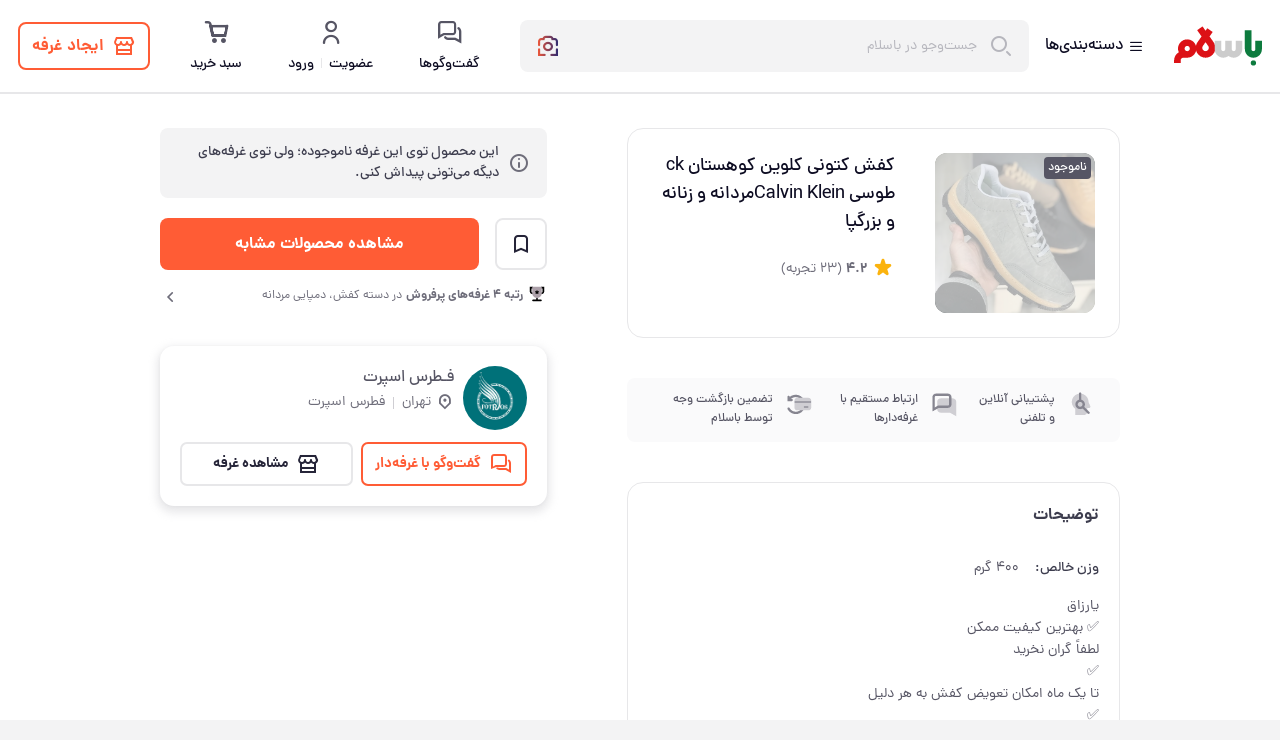

--- FILE ---
content_type: text/html; charset=utf-8
request_url: https://basalam.com/fotros-sport/product/6486859?from=explore&component=category-landing-sport-travel-top-selling-vendors
body_size: 124167
content:
<!DOCTYPE html><html lang="fa" dir="rtl"><head><meta charSet="utf-8"/><link rel="icon" href="/favicon.ico"/><meta name="viewport" content="minimum-scale=1, initial-scale=1, width=device-width"/><link rel="preconnect" href="https://statics.basalam.com"/><link rel="dns-prefetch" href="https://statics.basalam.com"/><link rel="shortcut icon" type="image/x-icon" href="/favicon.ico"/><link rel="icon" type="image/png" href="/icon.png"/><link rel="apple-touch-icon" href="/icon.png"/><link rel="apple-touch-startup-image" href="/icon.png"/><link rel="manifest" href="/charsou/manifest.json"/><script type="application/ld+json">{"@type":"Organization","url":"https://www.basalam.com","@context":"http://schema.org","logo":"https://statics.basalam.com/public-36/admin/zY03/10-01/MQgpxV3BbYzQyJCZWqVT3EfxoQMRpl4GEAckA49Z1eYavgQ0hp.png","contactPoint":[{"@type":"ContactPoint","telephone":"+982531075","contactType":"customer service"}],"sameAs":["https://www.instagram.com/basalam_bazaar/","https://twitter.com/basalam_bazaar","https://www.youtube.com/channel/UCvo247FEWt9eHI3_wqZvRbA","https://pinterest.com/basalam_com"]}</script><script type="application/ld+json">{"@type":"WebSite","url":"https://basalam.com/","@context":"https://schema.org","potentialAction":{"@type":"SearchAction","query-input":"required name=search_term_string","target":"https://basalam.com/search?q={search_term_string}"}}</script><title>خرید و قیمت کفش کتونی کلوین کوهستان ck طوسی Calvin Kleinمردانه و زنانه و بزرگپا  از غرفه فـطرس اسپرت</title><meta name="description" content="خرید اینترنتی کفش کتونی کلوین کوهس از باسلام، از .متنوع ترین کفش، دمپایی مردانه ها با بهترین قیمت در باسلام"/><link rel="canonical" href="https://basalam.com/fotros-sport/product/6486859"/><meta property="og:title" content="خرید و قیمت کفش کتونی کلوین کوهستان ck طوسی Calvin Kleinمردانه و زنانه و بزرگپا  از غرفه فـطرس اسپرت"/><meta property="og:type" content="product"/><meta property="og:description" content="خرید اینترنتی کفش کتونی کلوین کوهس از باسلام، از .متنوع ترین کفش، دمپایی مردانه ها با بهترین قیمت در باسلام"/><meta property="og:url" content="https://basalam.com/fotros-sport/product/6486859"/><meta property="og:site_name" content="باسلام؛ بازار بی‌مرز"/><meta property="og:image" content="https://statics.basalam.com/public-4/users/68gnY2/02-21/gia7cftesVkwxciAmn1WbK3K1bglwFRhQp7rVuKR5gLT2b5u96.jpg_800X800X70.jpg"/><meta name="twitter:title" content="خرید و قیمت کفش کتونی کلوین کوهستان ck طوسی Calvin Kleinمردانه و زنانه و بزرگپا  از غرفه فـطرس اسپرت"/><meta name="twitter:card" content="summary"/><meta name="twitter:site" content="@basalam_bazaar"/><meta name="twitter:description" content="خرید اینترنتی کفش کتونی کلوین کوهس از باسلام، از .متنوع ترین کفش، دمپایی مردانه ها با بهترین قیمت در باسلام"/><link rel="preload" as="image" href="https://statics.basalam.com/public-4/users/68gnY2/02-21/gia7cftesVkwxciAmn1WbK3K1bglwFRhQp7rVuKR5gLT2b5u96.jpg_512X512X70.jpg" fetchpriority="high"/><script type="application/ld+json">{"sku":6486859,"mpn":6486859,"@type":"Product","name":"کفش کتونی کلوین کوهستان ck طوسی Calvin Kleinمردانه و زنانه و بزرگپا ","productID":6486859,"@context":"http://schema.org","description":"یارزاق\n بهترین کیفیت ممکن\nل...","image":[{"@type":"ImageObject","contentUrl":"/charsou-assets/3.46.20/_next/static/media/default-image.aa5c295a.webp"},{"contentUrl":"https://statics.basalam.com/public-4/users/68gnY2/02-21/38EIs03tT995bVoih7KfQDxDsdUfPKIBO6mSwtfa3V9WDjQun8.jpg_800X800X70.jpg","@type":"ImageObject","author":{"@type":"Person","name":"فطرس اسپرت"}},{"contentUrl":"https://statics.basalam.com/public-4/users/68gnY2/02-21/WVl1WdO79d7fsOlevbN7f1cK8khLrZRRHOzefqLZTSpxT9fLEE.jpg_800X800X70.jpg","@type":"ImageObject","author":{"@type":"Person","name":"فطرس اسپرت"}},{"contentUrl":"https://statics.basalam.com/public-4/users/68gnY2/02-21/e6UCPBecsjJHyjxqZlfYgjxzevoxRhK03jhlxRnoVk42p3uGLI.jpg_800X800X70.jpg","@type":"ImageObject","author":{"@type":"Person","name":"فطرس اسپرت"}},{"contentUrl":"https://statics.basalam.com/public-4/users/68gnY2/02-21/uaNKc7PmLTEZCCSzXO6kH9tmDf9uPKHVDPddcLp9SBH23cc2iH.jpg_800X800X70.jpg","@type":"ImageObject","author":{"@type":"Person","name":"فطرس اسپرت"}},{"contentUrl":"https://statics.basalam.com/public-4/users/68gnY2/02-21/xTLgiUMqVlust6Ypqm1ITPfPBsNxBBD0REWvAlw9o1wjIBjN4T.jpg_800X800X70.jpg","@type":"ImageObject","author":{"@type":"Person","name":"فطرس اسپرت"}}],"brand":{"@type":"Brand","name":"فـطرس اسپرت","url":"/fotros-sport"},"deliveryTime":{"@type":"ShippingDeliveryTime","handlingTime":{"minValue":0,"maxValue":14,"@type":"QuantitativeValue"}},"aggregateRating":{"bestRating":5,"worstRating":0,"@type":"AggregateRating","ratingValue":4.2,"reviewCount":23},"offers":{"@type":"Offer","priceCurrency":"IRR","price":6970000,"url":"https://basalam.com/fotros-sport/product/6486859","priceValidUntil":"2026-01-31T10:43:13.941Z","availability":"OutOfStock","seller":{"@type":"Person","name":"فـطرس اسپرت"}},"review":[{"@type":"Review","datePublished":"2025-12-17","reviewBody":"جنس خوب دوخت خوب مشاوره و راهنمایی عالی","author":{"@type":"Person","name":"زنده بودی"},"reviewRating":{"bestRating":5,"worstRating":0,"@type":"Rating","ratingValue":4}},{"@type":"Review","datePublished":"2024-11-19","reviewBody":"با سلام سپاس از زحمات شما و ارسال به موقع به نظر من طراحی و کیفیت قسمت بیرونی کفش مناسب بود ولی کفی نرمی نداشت.","author":{"@type":"Person","name":"مهدی اسدی"},"reviewRating":{"bestRating":5,"worstRating":0,"@type":"Rating","ratingValue":4}},{"@type":"Review","datePublished":"2024-03-05","reviewBody":"سلام خوب نبود کفی نداشت","author":{"@type":"Person","name":"ابوالقاسم مهدی"},"reviewRating":{"bestRating":5,"worstRating":0,"@type":"Rating","ratingValue":1}},{"@type":"Review","datePublished":"2024-01-13","reviewBody":"رنگی که میخواستم فرستاده نشده. کفش ظاهر زیبایی داره منتهی گشاد هست خودشو ول میکنه.","author":{"@type":"Person","name":"نیماروشنی"},"reviewRating":{"bestRating":5,"worstRating":0,"@type":"Rating","ratingValue":1}},{"@type":"Review","datePublished":"2023-12-23","reviewBody":"بموقع بدستم رسید خیلی عالی سپاس🙏","author":{"@type":"Person","name":"کیارش حسینی"},"reviewRating":{"bestRating":5,"worstRating":0,"@type":"Rating","ratingValue":5}},{"@type":"Review","datePublished":"2023-11-10","reviewBody":"کفش خوبیه . ممنون","author":{"@type":"Person","name":"سحرپوریونس"},"reviewRating":{"bestRating":5,"worstRating":0,"@type":"Rating","ratingValue":5}},{"@type":"Review","datePublished":"2023-10-16","reviewBody":"عااالی","author":{"@type":"Person","name":"سیامک رستمی"},"reviewRating":{"bestRating":5,"worstRating":0,"@type":"Rating","ratingValue":5}},{"@type":"Review","datePublished":"2023-10-04","reviewBody":"عالی بود خیلی قشنگ بود ممنون از پاسخگویی غرفه دار محترم","author":{"@type":"Person","name":"z.hanifi"},"reviewRating":{"bestRating":5,"worstRating":0,"@type":"Rating","ratingValue":5}},{"@type":"Review","datePublished":"2023-08-20","reviewBody":"تجربه خوبی بود، من قبلاً هم از این فروشگاه خرید کردم و هر دوبار محصولات از نظر قیمت و کیفیت خوب بود. فقط کفش سبز تاحدودی رنگش مشکل داره اما رنگ طوسی کفش کوهستان هم زیباست هم مشکلی از نظر رنگ نداره. به هر حال تشکر","author":{"@type":"Person","name":"میلاد یزدچی"},"reviewRating":{"bestRating":5,"worstRating":0,"@type":"Rating","ratingValue":4}},{"@type":"Review","datePublished":"2023-08-02","reviewBody":"عالی بود ممنونم","author":{"@type":"Person","name":"آوا علیرمضانی"},"reviewRating":{"bestRating":5,"worstRating":0,"@type":"Rating","ratingValue":5}}]}</script><meta name="next-head-count" content="27"/><link rel="preload" as="font" type="font/woff2" crossorigin="anonymous" href="/charsou/font/dana/DanaFaNum-Regular.woff2"/><link rel="preload" as="font" type="font/ttf" crossorigin="anonymous" href="/charsou-assets/3.46.20/_next/static/media/Timcheh-Icons-2-0-23.ttf"/><link data-next-font="" rel="preconnect" href="/" crossorigin="anonymous"/><link rel="preload" href="/charsou-assets/3.46.20/_next/static/css/9a6c8005396ccbec.css" as="style"/><link rel="stylesheet" href="/charsou-assets/3.46.20/_next/static/css/9a6c8005396ccbec.css" data-n-g=""/><link rel="preload" href="/charsou-assets/3.46.20/_next/static/css/2970c513ec48b3ef.css" as="style"/><link rel="stylesheet" href="/charsou-assets/3.46.20/_next/static/css/2970c513ec48b3ef.css" data-n-p=""/><link rel="preload" href="/charsou-assets/3.46.20/_next/static/css/f592a0891b8c8ba9.css" as="style"/><link rel="stylesheet" href="/charsou-assets/3.46.20/_next/static/css/f592a0891b8c8ba9.css"/><link rel="preload" href="/charsou-assets/3.46.20/_next/static/css/cee7da3c194a0ecd.css" as="style"/><link rel="stylesheet" href="/charsou-assets/3.46.20/_next/static/css/cee7da3c194a0ecd.css"/><link rel="preload" href="/charsou-assets/3.46.20/_next/static/css/7c33a0ee45538d36.css" as="style"/><link rel="stylesheet" href="/charsou-assets/3.46.20/_next/static/css/7c33a0ee45538d36.css"/><link rel="preload" href="/charsou-assets/3.46.20/_next/static/css/df801fc70b83e182.css" as="style"/><link rel="stylesheet" href="/charsou-assets/3.46.20/_next/static/css/df801fc70b83e182.css"/><link rel="preload" href="/charsou-assets/3.46.20/_next/static/css/ba4a5d2efcfa5298.css" as="style"/><link rel="stylesheet" href="/charsou-assets/3.46.20/_next/static/css/ba4a5d2efcfa5298.css"/><link rel="preload" href="/charsou-assets/3.46.20/_next/static/css/fbb6a38601816eb1.css" as="style"/><link rel="stylesheet" href="/charsou-assets/3.46.20/_next/static/css/fbb6a38601816eb1.css"/><noscript data-n-css=""></noscript><script defer="" nomodule="" src="/charsou-assets/3.46.20/_next/static/chunks/polyfills-c67a75d1b6f99dc8.js"></script><script src="/charsou/webview-pre-config.js" defer="" data-nscript="beforeInteractive"></script><script defer="" src="/charsou-assets/3.46.20/_next/static/chunks/5434-4cf77e49add05ea2.js"></script><script defer="" src="/charsou-assets/3.46.20/_next/static/chunks/3689.a53fe11bf5831853.js"></script><script defer="" src="/charsou-assets/3.46.20/_next/static/chunks/7163.b0fc42fa7e3e2ef9.js"></script><script defer="" src="/charsou-assets/3.46.20/_next/static/chunks/7396.75de4113eab6758c.js"></script><script defer="" src="/charsou-assets/3.46.20/_next/static/chunks/246-2db262370195aca1.js"></script><script defer="" src="/charsou-assets/3.46.20/_next/static/chunks/3620-d5b00c3db4a1c768.js"></script><script defer="" src="/charsou-assets/3.46.20/_next/static/chunks/2998-ecb5345c254712c3.js"></script><script defer="" src="/charsou-assets/3.46.20/_next/static/chunks/5382-b503d33630b776d0.js"></script><script defer="" src="/charsou-assets/3.46.20/_next/static/chunks/5964-8c5692fe14131288.js"></script><script defer="" src="/charsou-assets/3.46.20/_next/static/chunks/2908.38a87117e839aa67.js"></script><script defer="" src="/charsou-assets/3.46.20/_next/static/chunks/2407-aa017f90dd155813.js"></script><script defer="" src="/charsou-assets/3.46.20/_next/static/chunks/3953-5b9c9d94eb636a75.js"></script><script defer="" src="/charsou-assets/3.46.20/_next/static/chunks/8672-dbdb83f3754ab921.js"></script><script defer="" src="/charsou-assets/3.46.20/_next/static/chunks/3598-64ff507386bf9eaf.js"></script><script defer="" src="/charsou-assets/3.46.20/_next/static/chunks/1586-931ce83fd9e5ce11.js"></script><script defer="" src="/charsou-assets/3.46.20/_next/static/chunks/928-7b1c9c9947cd2ac1.js"></script><script defer="" src="/charsou-assets/3.46.20/_next/static/chunks/6688-ceb4fa9db442b45b.js"></script><script defer="" src="/charsou-assets/3.46.20/_next/static/chunks/8697-0167d6436e675f79.js"></script><script defer="" src="/charsou-assets/3.46.20/_next/static/chunks/3173-68ec603131d594bf.js"></script><script defer="" src="/charsou-assets/3.46.20/_next/static/chunks/8951-94f8f65f02497c55.js"></script><script defer="" src="/charsou-assets/3.46.20/_next/static/chunks/3657.6f2575f8a1808294.js"></script><script defer="" src="/charsou-assets/3.46.20/_next/static/chunks/2880.51599584396e0da8.js"></script><script defer="" src="/charsou-assets/3.46.20/_next/static/chunks/5437.fc30b75c30b74b6f.js"></script><script defer="" src="/charsou-assets/3.46.20/_next/static/chunks/9346.27f6dfad506a62c1.js"></script><script src="/charsou-assets/3.46.20/_next/static/chunks/webpack-55e01fe52411550b.js" defer=""></script><script src="/charsou-assets/3.46.20/_next/static/chunks/framework-be7ce4f60b98b67c.js" defer=""></script><script src="/charsou-assets/3.46.20/_next/static/chunks/main-f760285d131fbe6d.js" defer=""></script><script src="/charsou-assets/3.46.20/_next/static/chunks/pages/_app-53f56c897e1c57f2.js" defer=""></script><script src="/charsou-assets/3.46.20/_next/static/chunks/973-e7c5a24207090ec4.js" defer=""></script><script src="/charsou-assets/3.46.20/_next/static/chunks/2079-1314a11f5972d16d.js" defer=""></script><script src="/charsou-assets/3.46.20/_next/static/chunks/3650-ff1c8846263a6ef0.js" defer=""></script><script src="/charsou-assets/3.46.20/_next/static/chunks/8738-4b21e259d94ac98b.js" defer=""></script><script src="/charsou-assets/3.46.20/_next/static/chunks/1198-149413dda26e3061.js" defer=""></script><script src="/charsou-assets/3.46.20/_next/static/chunks/9303-1f884dac0a24f266.js" defer=""></script><script src="/charsou-assets/3.46.20/_next/static/chunks/6023-3e7f48bb3c36e737.js" defer=""></script><script src="/charsou-assets/3.46.20/_next/static/chunks/pages/%5BvendorIdentifier%5D/product/%5BproductId%5D-955298b987339b2d.js" defer=""></script><script src="/charsou-assets/3.46.20/_next/static/jr65L9at_SUn1a9lalMot/_buildManifest.js" defer=""></script><script src="/charsou-assets/3.46.20/_next/static/jr65L9at_SUn1a9lalMot/_ssgManifest.js" defer=""></script></head><body><noscript><iframe src="https://www.googletagmanager.com/ns.html?id=GTM-5S33XRP"
            height="0" width="0" style="display:none;visibility:hidden"></iframe></noscript><div id="__next"><div></div><div></div><div class="_98OdAs"></div><main class="mainTag"><div class="pDywHa"><div><div class="s5EJnb" id="header-placeholder"></div><header class="GBBt04" id="header"><div class="bs-container"><div class="aAbPCa"><div class="oOteWE"><a class="hgCsRc" href="/"><img class="oI3ssn" src="https://statics.basalam.com/public-162/photo/explore/aN/01-25/vZ2ctZzU9FHYaujmEsQuP1peEX1V4I6CdBpFPhqfdL8cILJOjb.SVG" alt="باسلام"/></a><button class="puz3RS"><i class="bi-menu MNFcFU"></i><span>دسته‌بندی‌ها</span></button><div class="bO4QFh"><div class="s7ZkmO"><form class="mnVDyn" action="/s"><div class="cfsJ9Q"><i class="bi-search RqZ0W3"></i><input name="q" autoComplete="off" class="_bZIGc" type="text" placeholder="جست‌وجو در باسلام" value=""/></div></form></div></div></div><div class="IlRPHA"><a class="_90lPG_" href="/account/chats"><i class="bi-chats TH_Q_b" data-badge="0"></i><span class="t_BQxS">گفت‌وگو‌ها</span></a><button class="_90lPG_"><i class="bi-user TH_Q_b"></i><span class="t_BQxS">عضویت <span class="gX3mSj"></span> ورود</span></button><div class="_90lPG_"><i class="bi-shopping-cart TH_Q_b" data-badge="0"></i><span class="t_BQxS">سبد خرید</span></div><div class="_90lPG_"></div></div></div></div></header></div><div class="bs-box bs-box--pt-16"><div class="dkmZz5"><div class="g_DVLh"><div class="bs-breadcrumbs"></div></div></div><div class="dkmZz5"><div class="Y9AB6M" id="pdp-primary-sections"><div class="GVWDL9"><div class="dkmZz5"><div class="BQNrhh"><div class="_yDcn8"><div class="bs-image E13cps"><img alt="توضیحات تصویر" class="bs-image__img" src="https://statics.basalam.com/public-4/users/68gnY2/02-21/gia7cftesVkwxciAmn1WbK3K1bglwFRhQp7rVuKR5gLT2b5u96.jpg_512X512X70.jpg"/><div style="padding-bottom:100%"></div></div><div class="fvwuwx"></div><span class="ZCK3oo bs-label bs-label--primary-text bs-label--md">ناموجود</span></div><div><div class="XMoPur"> <!-- -->کفش کتونی کلوین کوهستان ck طوسی Calvin Kleinمردانه و زنانه و بزرگپا </div><div class="KotBYZ GarLlu"><div class="xt_W7v"><i class="bi-star-fill"></i><span class="ByP9Ik">4.2</span><span class="VtF_f9">(<!-- -->23<!-- --> تجربه)</span></div><div class="_4EC5dq"></div><div class="bs-skeleton NSDXLW" style="background-color:var(--gray-050);border-radius:4px;--skeleton-gradient-color:var(--gray-100);width:55px;height:20px"></div></div></div></div></div><section data-hydration-on-demand="true"><div class="dkmZz5"><section class="uPTEF0"><div class="bs-box bs-box--flex bs-box--ai-center"><section class="_0zHuT2"><div class="bs-image"><img alt="توضیحات تصویر" class="bs-image__img" src="https://statics.basalam.com/public-30/photo/explore/aN/08-19/Ch0fHR4i51CtYK3I6sS0mdsxDXhyLi6ZjDZH9zOLub9oJ2VJzl.SVG"/><div style="padding-bottom:100%"></div></div></section><p class="bs-text bs-text--fw-medium bs-text--body-sm bs-text--fs-12 PdjtSW">پشتیبانی آنلاین و تلفنی</p></div><div class="bs-box bs-box--flex bs-box--ai-center"><section class="_0zHuT2"><div class="bs-image"><img alt="توضیحات تصویر" class="bs-image__img" src="https://statics.basalam.com/public-30/photo/explore/aN/08-19/NH9iZgGeJVTxGKz7JBmKtuSLN3TxEwgTxya3tRCfqxBDE5VYiO.SVG"/><div style="padding-bottom:100%"></div></div></section><p class="bs-text bs-text--fw-medium bs-text--body-sm bs-text--fs-12 PdjtSW">ارتباط مستقیم با غرفه‌دارها</p></div><div class="bs-box bs-box--flex bs-box--ai-center"><section class="_0zHuT2"><div class="bs-image"><img alt="توضیحات تصویر" class="bs-image__img" src="https://statics.basalam.com/public-30/photo/explore/aN/08-19/KgH6frMS2AbYNrUj6EuS6WGlCJGdODODKHRVmWYQRx3A5tQLtE.SVG"/><div style="padding-bottom:100%"></div></div></section><p class="bs-text bs-text--fw-medium bs-text--body-sm bs-text--fs-12 PdjtSW">تضمین بازگشت وجه توسط باسلام</p></div></section></div></section><section data-hydration-on-demand="true"><div class="V6D_NO"><div class="dkmZz5"><div class="bs-box bs-box--mt-40"><div class="_2oq3bq">توضیحات</div><div class="C__Q6b"><ul><li class="mAduBb"><p class="bs-text bs-text--fw-medium bs-text--body-lg _23_Yx8">وزن خالص:</p><p class="bs-text bs-text--body-sm bs-text--fs-14 _23_Yx8">400<!-- --> گرم</p></li><div class="bs-box bs-box--mt-16"><div class="bs-read-more"><p class="PFgGpc bs-read-more__text">یارزاق
✅ بهترین کیفیت ممکن
لطفاً گران نخرید
✅
تا یک ماه امکان تعویض کفش به هر دلیل
✅
تا یک هفته امکان مرجوع و برگشت کفش به هر دلیل
✅
خرید بدون واسطه از تولیدی و صد در صد تضمینی
نصف قیمت مغازه دار
☑️با خیال راحت خرید کنید☑️
✅
زیره پی یو درجه یک
✅
صد در صد محکم و مقاوم و ضدآب
✅
دارای کفی طبی فوق العاده نرم و راحت
رویه tpu چرم درجه یک تضمینی
مناسب فصل 
✅
گردش هوا در کفش
واقعا سبک و راحت مناسب ورزش ، پیاده‌روی و مهمانی و کوهنوردی سبک
✅
عکس ها برای خود کتونی
✅
رنگ های مشکی و گردویی و طوسی و عسلی و زیتونی موجوده 
از 37 تا 47 موجوده 😵
.
ارسال اکسپرس و سریع به سراسر ایران 💥
ارسال فوری در تهران 💪 
.
کلی مدل مختلف متنوع داخل فروشگاه موجوده🤗
 حتما یه پیام بدید
منتظر پاسخگویی شما عزیزان🥰
حتما این محصول ذخیره کن بعدا به کارت میاد😉</p></div></div></ul></div></div></div></div></section><section data-hydration-on-demand="true"><div class="dkmZz5"><section class="LhwsHF"><div class="jse8ZV"><div class="bs-box bs-box--flex bs-box--ai-center bs-box--jc-space-between"><div class="bs-box bs-box--ml-4 bs-box--flex bs-box--ai-center"><i class="bi-salampay bs-icon bs-icon--size-24 P6TyG7"></i><p class="bs-text bs-text--fw-bold bs-text--fs-16 bs-text--body-lg CKOrUP">دریافت اعتبار خرید قسطی</p></div><a href="https://salampay.basalam.com/credit-request/new?prev=/fotros-sport/product/6486859?from=explore&amp;component=category-landing-sport-travel-top-selling-vendors" to="https://salampay.basalam.com/credit-request/new?prev=/fotros-sport/product/6486859?from=explore&amp;component=category-landing-sport-travel-top-selling-vendors" type="button" class="cTsuK7 bs-button bs-button--sm bs-button--text bs-button--text bs-button--text--secondary"><i class="bi-angle-left bs-button__icon bs-button__icon--center-end"></i>درخواست اعتبار</a></div><div class="Xy8y29">با سلام‌پی می‌تونی تا سقف<stroke class="bs-text bs-text--fw-bold bs-text--fs-14 bs-text--body-lg jgHMhr">150<!-- --> میلیون تومان</stroke>اعتبار بگیری و خریدهات رو قسطی انجام بدی.</div></div></section></div></section><div id="pdp-reviews"><div class="dkmZz5"><div class="bs-box bs-box--mt-40 undefined"><div class="_2oq3bq">تجربه خرید‌ها</div><div class="C__Q6b"><div id="comments" class="LvQLkd"><div class="HyOYRn"><div><div class="m3_CRV"><span class="lULnW_">4.2</span><span class="zM_QMU">از 5</span></div><div class="bs-rating bs-rating--md TOix0N"><div class="bs-rating__wrapper"><div class="bs-rating__star bs-rating__star--active bs-rating__star--readonly" role="button" tabindex="0"><svg viewBox="0 0 24 24" fill="none" xmlns="http://www.w3.org/2000/svg"><path fill="var(--warning)" d="M12.9279 4.79202L14.2024 8.96053H18.3093C19.7255 8.96053 20.292 10.747 19.159 11.6403L15.7602 14.1712L17.0348 18.3397C17.4596 19.6796 15.9018 20.8706 14.9105 19.9774L11.5117 17.4465L8.11291 19.9774C6.97998 20.8706 5.56381 19.6796 5.98866 18.3397L7.26321 14.1712L3.86441 11.6403C2.73147 10.747 3.29794 8.96053 4.71411 8.96053H8.821L10.0956 4.79202C10.5204 3.45214 12.503 3.45214 12.9279 4.79202Z"></path></svg></div><div class="bs-rating__star bs-rating__star--active bs-rating__star--readonly" role="button" tabindex="0"><svg viewBox="0 0 24 24" fill="none" xmlns="http://www.w3.org/2000/svg"><path fill="var(--warning)" d="M12.9279 4.79202L14.2024 8.96053H18.3093C19.7255 8.96053 20.292 10.747 19.159 11.6403L15.7602 14.1712L17.0348 18.3397C17.4596 19.6796 15.9018 20.8706 14.9105 19.9774L11.5117 17.4465L8.11291 19.9774C6.97998 20.8706 5.56381 19.6796 5.98866 18.3397L7.26321 14.1712L3.86441 11.6403C2.73147 10.747 3.29794 8.96053 4.71411 8.96053H8.821L10.0956 4.79202C10.5204 3.45214 12.503 3.45214 12.9279 4.79202Z"></path></svg></div><div class="bs-rating__star bs-rating__star--active bs-rating__star--readonly" role="button" tabindex="0"><svg viewBox="0 0 24 24" fill="none" xmlns="http://www.w3.org/2000/svg"><path fill="var(--warning)" d="M12.9279 4.79202L14.2024 8.96053H18.3093C19.7255 8.96053 20.292 10.747 19.159 11.6403L15.7602 14.1712L17.0348 18.3397C17.4596 19.6796 15.9018 20.8706 14.9105 19.9774L11.5117 17.4465L8.11291 19.9774C6.97998 20.8706 5.56381 19.6796 5.98866 18.3397L7.26321 14.1712L3.86441 11.6403C2.73147 10.747 3.29794 8.96053 4.71411 8.96053H8.821L10.0956 4.79202C10.5204 3.45214 12.503 3.45214 12.9279 4.79202Z"></path></svg></div><div class="bs-rating__star bs-rating__star--active bs-rating__star--readonly" role="button" tabindex="0"><svg viewBox="0 0 24 24" fill="none" xmlns="http://www.w3.org/2000/svg"><path fill="var(--warning)" d="M12.9279 4.79202L14.2024 8.96053H18.3093C19.7255 8.96053 20.292 10.747 19.159 11.6403L15.7602 14.1712L17.0348 18.3397C17.4596 19.6796 15.9018 20.8706 14.9105 19.9774L11.5117 17.4465L8.11291 19.9774C6.97998 20.8706 5.56381 19.6796 5.98866 18.3397L7.26321 14.1712L3.86441 11.6403C2.73147 10.747 3.29794 8.96053 4.71411 8.96053H8.821L10.0956 4.79202C10.5204 3.45214 12.503 3.45214 12.9279 4.79202Z"></path></svg></div><div class="bs-rating__star bs-rating__star--readonly" role="button" tabindex="0"><svg viewBox="0 0 24 24" fill="none" xmlns="http://www.w3.org/2000/svg"><linearGradient id=":R39jsl4qcr6:"><stop offset="20%" stop-color="var(--warning)"></stop><stop offset="20%" stop-color="var(--gray-100)"></stop></linearGradient><path fill="var(--gray-100)" d="M12.9279 4.79202L14.2024 8.96053H18.3093C19.7255 8.96053 20.292 10.747 19.159 11.6403L15.7602 14.1712L17.0348 18.3397C17.4596 19.6796 15.9018 20.8706 14.9105 19.9774L11.5117 17.4465L8.11291 19.9774C6.97998 20.8706 5.56381 19.6796 5.98866 18.3397L7.26321 14.1712L3.86441 11.6403C2.73147 10.747 3.29794 8.96053 4.71411 8.96053H8.821L10.0956 4.79202C10.5204 3.45214 12.503 3.45214 12.9279 4.79202Z" style="fill:url(&#x27;#:R39jsl4qcr6:&#x27;)"></path></svg></div></div></div></div></div><div><div><div class="_3lGrgA"><div class="_0DLSAp"><div class="bs-skeleton HJytNa" style="background-color:var(--gray-050);border-radius:4px;--skeleton-gradient-color:var(--gray-100)"></div><div class="bs-skeleton HJytNa" style="background-color:var(--gray-050);border-radius:4px;--skeleton-gradient-color:var(--gray-100)"></div><div class="bs-skeleton HJytNa" style="background-color:var(--gray-050);border-radius:4px;--skeleton-gradient-color:var(--gray-100)"></div></div></div></div></div></div><div class="RsmRPU"><div tabindex="0" role="button" class="MJ3_KD eN63l8 _9ltxo8 VqUuAS" id="review-23764921"><div class="vjcQWC"><div class="Ee9yOO"><div class="M5_F8C"><a href="/user/QEodNb"><div class="bs-avatar bs-avatar--64 bs-avatar--none"><img src="https://statics.basalam.com/public-109/users/QEodNb/07-28/NFYYJfagSMpW46CAAgGQAFycqa6qnZbNiX2bz8KhONaygay05b.jpg_100X100X90.jpg" alt="" class="bs-avatar__image" loading="lazy"/></div></a></div><div class="m7EJHG"><div class="UxGx9M"><div><div class="Rqze5j"><a href="/user/QEodNb">زنده بودی</a></div><div class="_4rePWQ"><div class="bs-rating bs-rating--sm"><div class="bs-rating__wrapper"><div class="bs-rating__star bs-rating__star--active bs-rating__star--readonly" role="button" tabindex="0"><svg viewBox="0 0 24 24" fill="none" xmlns="http://www.w3.org/2000/svg"><path fill="var(--gray-600)" d="M12.9279 4.79202L14.2024 8.96053H18.3093C19.7255 8.96053 20.292 10.747 19.159 11.6403L15.7602 14.1712L17.0348 18.3397C17.4596 19.6796 15.9018 20.8706 14.9105 19.9774L11.5117 17.4465L8.11291 19.9774C6.97998 20.8706 5.56381 19.6796 5.98866 18.3397L7.26321 14.1712L3.86441 11.6403C2.73147 10.747 3.29794 8.96053 4.71411 8.96053H8.821L10.0956 4.79202C10.5204 3.45214 12.503 3.45214 12.9279 4.79202Z"></path></svg></div><div class="bs-rating__star bs-rating__star--active bs-rating__star--readonly" role="button" tabindex="0"><svg viewBox="0 0 24 24" fill="none" xmlns="http://www.w3.org/2000/svg"><path fill="var(--gray-600)" d="M12.9279 4.79202L14.2024 8.96053H18.3093C19.7255 8.96053 20.292 10.747 19.159 11.6403L15.7602 14.1712L17.0348 18.3397C17.4596 19.6796 15.9018 20.8706 14.9105 19.9774L11.5117 17.4465L8.11291 19.9774C6.97998 20.8706 5.56381 19.6796 5.98866 18.3397L7.26321 14.1712L3.86441 11.6403C2.73147 10.747 3.29794 8.96053 4.71411 8.96053H8.821L10.0956 4.79202C10.5204 3.45214 12.503 3.45214 12.9279 4.79202Z"></path></svg></div><div class="bs-rating__star bs-rating__star--active bs-rating__star--readonly" role="button" tabindex="0"><svg viewBox="0 0 24 24" fill="none" xmlns="http://www.w3.org/2000/svg"><path fill="var(--gray-600)" d="M12.9279 4.79202L14.2024 8.96053H18.3093C19.7255 8.96053 20.292 10.747 19.159 11.6403L15.7602 14.1712L17.0348 18.3397C17.4596 19.6796 15.9018 20.8706 14.9105 19.9774L11.5117 17.4465L8.11291 19.9774C6.97998 20.8706 5.56381 19.6796 5.98866 18.3397L7.26321 14.1712L3.86441 11.6403C2.73147 10.747 3.29794 8.96053 4.71411 8.96053H8.821L10.0956 4.79202C10.5204 3.45214 12.503 3.45214 12.9279 4.79202Z"></path></svg></div><div class="bs-rating__star bs-rating__star--active bs-rating__star--readonly" role="button" tabindex="0"><svg viewBox="0 0 24 24" fill="none" xmlns="http://www.w3.org/2000/svg"><linearGradient id=":Riphjjsl4qcr6:"><stop offset="100%" stop-color="var(--gray-600)"></stop><stop offset="100%" stop-color="var(--gray-100)"></stop></linearGradient><path fill="var(--gray-600)" d="M12.9279 4.79202L14.2024 8.96053H18.3093C19.7255 8.96053 20.292 10.747 19.159 11.6403L15.7602 14.1712L17.0348 18.3397C17.4596 19.6796 15.9018 20.8706 14.9105 19.9774L11.5117 17.4465L8.11291 19.9774C6.97998 20.8706 5.56381 19.6796 5.98866 18.3397L7.26321 14.1712L3.86441 11.6403C2.73147 10.747 3.29794 8.96053 4.71411 8.96053H8.821L10.0956 4.79202C10.5204 3.45214 12.503 3.45214 12.9279 4.79202Z" style="fill:url(&#x27;#:Riphjjsl4qcr6:&#x27;)"></path></svg></div><div class="bs-rating__star bs-rating__star--readonly" role="button" tabindex="0"><svg viewBox="0 0 24 24" fill="none" xmlns="http://www.w3.org/2000/svg"><path fill="var(--gray-100)" d="M12.9279 4.79202L14.2024 8.96053H18.3093C19.7255 8.96053 20.292 10.747 19.159 11.6403L15.7602 14.1712L17.0348 18.3397C17.4596 19.6796 15.9018 20.8706 14.9105 19.9774L11.5117 17.4465L8.11291 19.9774C6.97998 20.8706 5.56381 19.6796 5.98866 18.3397L7.26321 14.1712L3.86441 11.6403C2.73147 10.747 3.29794 8.96053 4.71411 8.96053H8.821L10.0956 4.79202C10.5204 3.45214 12.503 3.45214 12.9279 4.79202Z"></path></svg></div></div></div></div></div><div class="eN4XZm"><span>26 آذر 1404</span></div></div><div class="Vgz1fk xYBvaO"><span class="VuBi5m"><div class="q1tpSI"><span class="eTkpB7">سایز<!-- -->:</span><div class="_9wWmEB">44</div></div></span></div></div></div></div><div class=""><div class="nkJy9o"><div class="_0JhO82"><p class="_9wz1OZ">جنس خوب دوخت خوب مشاوره و راهنمایی عالی</p><div></div></div></div><div class="ignore-review-click DTHjgX"><div class="Ff4p5F"><button type="button" class="bs-button bs-button--xs bs-button--outline bs-button--outline bs-button--outline--secondary"><i class="bi-report-content Xd767L bs-button__icon bs-button__icon--center-start bs-button__icon--only"></i></button></div><button type="button" class="FpZXI_ Ff4p5F bs-button bs-button--xs bs-button--outline bs-button--outline bs-button--outline--secondary"><i class="bi-like-thumb Xd767L bs-button__icon bs-button__icon--center-start"></i>مفید بود</button><button type="button" class="Ff4p5F bs-button bs-button--xs bs-button--outline bs-button--outline bs-button--outline--secondary"><i class="bi-chats Xd767L bs-button__icon bs-button__icon--center-start"></i>مشورت</button></div></div></div><div tabindex="0" role="button" class="MJ3_KD eN63l8 _9ltxo8 VqUuAS" id="review-14849638"><div class="vjcQWC"><div class="Ee9yOO"><div class="M5_F8C"><a href="/user/a7VGwO"><div class="bs-avatar bs-avatar--64 bs-avatar--none"><div class="bs-avatar__icon-bg"><i class="bi bi-no-avatar bs-avatar__icon"></i></div></div></a></div><div class="m7EJHG"><div class="UxGx9M"><div><div class="Rqze5j"><a href="/user/a7VGwO">مهدی اسدی</a></div><div class="_4rePWQ"><div class="bs-rating bs-rating--sm"><div class="bs-rating__wrapper"><div class="bs-rating__star bs-rating__star--active bs-rating__star--readonly" role="button" tabindex="0"><svg viewBox="0 0 24 24" fill="none" xmlns="http://www.w3.org/2000/svg"><path fill="var(--gray-600)" d="M12.9279 4.79202L14.2024 8.96053H18.3093C19.7255 8.96053 20.292 10.747 19.159 11.6403L15.7602 14.1712L17.0348 18.3397C17.4596 19.6796 15.9018 20.8706 14.9105 19.9774L11.5117 17.4465L8.11291 19.9774C6.97998 20.8706 5.56381 19.6796 5.98866 18.3397L7.26321 14.1712L3.86441 11.6403C2.73147 10.747 3.29794 8.96053 4.71411 8.96053H8.821L10.0956 4.79202C10.5204 3.45214 12.503 3.45214 12.9279 4.79202Z"></path></svg></div><div class="bs-rating__star bs-rating__star--active bs-rating__star--readonly" role="button" tabindex="0"><svg viewBox="0 0 24 24" fill="none" xmlns="http://www.w3.org/2000/svg"><path fill="var(--gray-600)" d="M12.9279 4.79202L14.2024 8.96053H18.3093C19.7255 8.96053 20.292 10.747 19.159 11.6403L15.7602 14.1712L17.0348 18.3397C17.4596 19.6796 15.9018 20.8706 14.9105 19.9774L11.5117 17.4465L8.11291 19.9774C6.97998 20.8706 5.56381 19.6796 5.98866 18.3397L7.26321 14.1712L3.86441 11.6403C2.73147 10.747 3.29794 8.96053 4.71411 8.96053H8.821L10.0956 4.79202C10.5204 3.45214 12.503 3.45214 12.9279 4.79202Z"></path></svg></div><div class="bs-rating__star bs-rating__star--active bs-rating__star--readonly" role="button" tabindex="0"><svg viewBox="0 0 24 24" fill="none" xmlns="http://www.w3.org/2000/svg"><path fill="var(--gray-600)" d="M12.9279 4.79202L14.2024 8.96053H18.3093C19.7255 8.96053 20.292 10.747 19.159 11.6403L15.7602 14.1712L17.0348 18.3397C17.4596 19.6796 15.9018 20.8706 14.9105 19.9774L11.5117 17.4465L8.11291 19.9774C6.97998 20.8706 5.56381 19.6796 5.98866 18.3397L7.26321 14.1712L3.86441 11.6403C2.73147 10.747 3.29794 8.96053 4.71411 8.96053H8.821L10.0956 4.79202C10.5204 3.45214 12.503 3.45214 12.9279 4.79202Z"></path></svg></div><div class="bs-rating__star bs-rating__star--active bs-rating__star--readonly" role="button" tabindex="0"><svg viewBox="0 0 24 24" fill="none" xmlns="http://www.w3.org/2000/svg"><linearGradient id=":Ripijjsl4qcr6:"><stop offset="100%" stop-color="var(--gray-600)"></stop><stop offset="100%" stop-color="var(--gray-100)"></stop></linearGradient><path fill="var(--gray-600)" d="M12.9279 4.79202L14.2024 8.96053H18.3093C19.7255 8.96053 20.292 10.747 19.159 11.6403L15.7602 14.1712L17.0348 18.3397C17.4596 19.6796 15.9018 20.8706 14.9105 19.9774L11.5117 17.4465L8.11291 19.9774C6.97998 20.8706 5.56381 19.6796 5.98866 18.3397L7.26321 14.1712L3.86441 11.6403C2.73147 10.747 3.29794 8.96053 4.71411 8.96053H8.821L10.0956 4.79202C10.5204 3.45214 12.503 3.45214 12.9279 4.79202Z" style="fill:url(&#x27;#:Ripijjsl4qcr6:&#x27;)"></path></svg></div><div class="bs-rating__star bs-rating__star--readonly" role="button" tabindex="0"><svg viewBox="0 0 24 24" fill="none" xmlns="http://www.w3.org/2000/svg"><path fill="var(--gray-100)" d="M12.9279 4.79202L14.2024 8.96053H18.3093C19.7255 8.96053 20.292 10.747 19.159 11.6403L15.7602 14.1712L17.0348 18.3397C17.4596 19.6796 15.9018 20.8706 14.9105 19.9774L11.5117 17.4465L8.11291 19.9774C6.97998 20.8706 5.56381 19.6796 5.98866 18.3397L7.26321 14.1712L3.86441 11.6403C2.73147 10.747 3.29794 8.96053 4.71411 8.96053H8.821L10.0956 4.79202C10.5204 3.45214 12.503 3.45214 12.9279 4.79202Z"></path></svg></div></div></div></div></div><div class="eN4XZm"><span>29 آبان 1403</span></div></div><div class="Vgz1fk xYBvaO"><span class="VuBi5m"><div class="q1tpSI"><span class="eTkpB7">سایز<!-- -->:</span><div class="_9wWmEB">42</div></div></span></div></div></div></div><div class=""><div class="nkJy9o"><div class="_0JhO82"><p class="_9wz1OZ">با سلام سپاس از زحمات شما و ارسال به موقع به نظر من طراحی و کیفیت قسمت بیرونی کفش مناسب بود ولی کفی نرمی نداشت.</p><div></div></div></div><div class="ignore-review-click DTHjgX"><div class="Ff4p5F"><button type="button" class="bs-button bs-button--xs bs-button--outline bs-button--outline bs-button--outline--secondary"><i class="bi-report-content Xd767L bs-button__icon bs-button__icon--center-start bs-button__icon--only"></i></button></div><button type="button" class="FpZXI_ Ff4p5F bs-button bs-button--xs bs-button--outline bs-button--outline bs-button--outline--secondary"><i class="bi-like-thumb Xd767L bs-button__icon bs-button__icon--center-start"></i>مفید بود</button><button type="button" class="Ff4p5F bs-button bs-button--xs bs-button--outline bs-button--outline bs-button--outline--secondary"><i class="bi-chats Xd767L bs-button__icon bs-button__icon--center-start"></i>مشورت</button></div></div></div><div tabindex="0" role="button" class="MJ3_KD eN63l8 _9ltxo8 VqUuAS" id="review-10689465"><div class="vjcQWC"><div class="Ee9yOO"><div class="M5_F8C"><a href="/user/7gYoqb"><div class="bs-avatar bs-avatar--64 bs-avatar--none"><div class="bs-avatar__icon-bg"><i class="bi bi-no-avatar bs-avatar__icon"></i></div></div></a></div><div class="m7EJHG"><div class="UxGx9M"><div><div class="Rqze5j"><a href="/user/7gYoqb">ابوالقاسم مهدی</a></div><div class="_4rePWQ"><div class="bs-rating bs-rating--sm"><div class="bs-rating__wrapper"><div class="bs-rating__star bs-rating__star--active bs-rating__star--readonly" role="button" tabindex="0"><svg viewBox="0 0 24 24" fill="none" xmlns="http://www.w3.org/2000/svg"><linearGradient id=":Ripjjjsl4qcr6:"><stop offset="100%" stop-color="var(--gray-600)"></stop><stop offset="100%" stop-color="var(--gray-100)"></stop></linearGradient><path fill="var(--gray-600)" d="M12.9279 4.79202L14.2024 8.96053H18.3093C19.7255 8.96053 20.292 10.747 19.159 11.6403L15.7602 14.1712L17.0348 18.3397C17.4596 19.6796 15.9018 20.8706 14.9105 19.9774L11.5117 17.4465L8.11291 19.9774C6.97998 20.8706 5.56381 19.6796 5.98866 18.3397L7.26321 14.1712L3.86441 11.6403C2.73147 10.747 3.29794 8.96053 4.71411 8.96053H8.821L10.0956 4.79202C10.5204 3.45214 12.503 3.45214 12.9279 4.79202Z" style="fill:url(&#x27;#:Ripjjjsl4qcr6:&#x27;)"></path></svg></div><div class="bs-rating__star bs-rating__star--readonly" role="button" tabindex="0"><svg viewBox="0 0 24 24" fill="none" xmlns="http://www.w3.org/2000/svg"><path fill="var(--gray-100)" d="M12.9279 4.79202L14.2024 8.96053H18.3093C19.7255 8.96053 20.292 10.747 19.159 11.6403L15.7602 14.1712L17.0348 18.3397C17.4596 19.6796 15.9018 20.8706 14.9105 19.9774L11.5117 17.4465L8.11291 19.9774C6.97998 20.8706 5.56381 19.6796 5.98866 18.3397L7.26321 14.1712L3.86441 11.6403C2.73147 10.747 3.29794 8.96053 4.71411 8.96053H8.821L10.0956 4.79202C10.5204 3.45214 12.503 3.45214 12.9279 4.79202Z"></path></svg></div><div class="bs-rating__star bs-rating__star--readonly" role="button" tabindex="0"><svg viewBox="0 0 24 24" fill="none" xmlns="http://www.w3.org/2000/svg"><path fill="var(--gray-100)" d="M12.9279 4.79202L14.2024 8.96053H18.3093C19.7255 8.96053 20.292 10.747 19.159 11.6403L15.7602 14.1712L17.0348 18.3397C17.4596 19.6796 15.9018 20.8706 14.9105 19.9774L11.5117 17.4465L8.11291 19.9774C6.97998 20.8706 5.56381 19.6796 5.98866 18.3397L7.26321 14.1712L3.86441 11.6403C2.73147 10.747 3.29794 8.96053 4.71411 8.96053H8.821L10.0956 4.79202C10.5204 3.45214 12.503 3.45214 12.9279 4.79202Z"></path></svg></div><div class="bs-rating__star bs-rating__star--readonly" role="button" tabindex="0"><svg viewBox="0 0 24 24" fill="none" xmlns="http://www.w3.org/2000/svg"><path fill="var(--gray-100)" d="M12.9279 4.79202L14.2024 8.96053H18.3093C19.7255 8.96053 20.292 10.747 19.159 11.6403L15.7602 14.1712L17.0348 18.3397C17.4596 19.6796 15.9018 20.8706 14.9105 19.9774L11.5117 17.4465L8.11291 19.9774C6.97998 20.8706 5.56381 19.6796 5.98866 18.3397L7.26321 14.1712L3.86441 11.6403C2.73147 10.747 3.29794 8.96053 4.71411 8.96053H8.821L10.0956 4.79202C10.5204 3.45214 12.503 3.45214 12.9279 4.79202Z"></path></svg></div><div class="bs-rating__star bs-rating__star--readonly" role="button" tabindex="0"><svg viewBox="0 0 24 24" fill="none" xmlns="http://www.w3.org/2000/svg"><path fill="var(--gray-100)" d="M12.9279 4.79202L14.2024 8.96053H18.3093C19.7255 8.96053 20.292 10.747 19.159 11.6403L15.7602 14.1712L17.0348 18.3397C17.4596 19.6796 15.9018 20.8706 14.9105 19.9774L11.5117 17.4465L8.11291 19.9774C6.97998 20.8706 5.56381 19.6796 5.98866 18.3397L7.26321 14.1712L3.86441 11.6403C2.73147 10.747 3.29794 8.96053 4.71411 8.96053H8.821L10.0956 4.79202C10.5204 3.45214 12.503 3.45214 12.9279 4.79202Z"></path></svg></div></div></div></div></div><div class="eN4XZm"><span>15 اسفند 1402</span></div></div></div></div></div><div class=""><div class="nkJy9o"><div class="_0JhO82"><p class="_9wz1OZ">سلام خوب نبود کفی نداشت</p><div></div></div></div><div class="ignore-review-click DTHjgX"><div class="Ff4p5F"><button type="button" class="bs-button bs-button--xs bs-button--outline bs-button--outline bs-button--outline--secondary"><i class="bi-report-content Xd767L bs-button__icon bs-button__icon--center-start bs-button__icon--only"></i></button></div><button type="button" class="FpZXI_ Ff4p5F bs-button bs-button--xs bs-button--outline bs-button--outline bs-button--outline--secondary"><i class="bi-like-thumb Xd767L bs-button__icon bs-button__icon--center-start"></i><span class="rw5q6j">1</span></button><button type="button" class="Ff4p5F bs-button bs-button--xs bs-button--outline bs-button--outline bs-button--outline--secondary"><i class="bi-chats Xd767L bs-button__icon bs-button__icon--center-start"></i>مشورت</button></div></div></div><div tabindex="0" role="button" class="MJ3_KD eN63l8 _9ltxo8 VqUuAS" id="review-9738126"><div class="vjcQWC"><div class="Ee9yOO"><div class="M5_F8C"><a href="/user/xEGONJ"><div class="bs-avatar bs-avatar--64 bs-avatar--none"><div class="bs-avatar__icon-bg"><i class="bi bi-no-avatar bs-avatar__icon"></i></div></div></a></div><div class="m7EJHG"><div class="UxGx9M"><div><div class="Rqze5j"><a href="/user/xEGONJ">نیماروشنی</a></div><div class="_4rePWQ"><div class="bs-rating bs-rating--sm"><div class="bs-rating__wrapper"><div class="bs-rating__star bs-rating__star--active bs-rating__star--readonly" role="button" tabindex="0"><svg viewBox="0 0 24 24" fill="none" xmlns="http://www.w3.org/2000/svg"><linearGradient id=":Ripkjjsl4qcr6:"><stop offset="100%" stop-color="var(--gray-600)"></stop><stop offset="100%" stop-color="var(--gray-100)"></stop></linearGradient><path fill="var(--gray-600)" d="M12.9279 4.79202L14.2024 8.96053H18.3093C19.7255 8.96053 20.292 10.747 19.159 11.6403L15.7602 14.1712L17.0348 18.3397C17.4596 19.6796 15.9018 20.8706 14.9105 19.9774L11.5117 17.4465L8.11291 19.9774C6.97998 20.8706 5.56381 19.6796 5.98866 18.3397L7.26321 14.1712L3.86441 11.6403C2.73147 10.747 3.29794 8.96053 4.71411 8.96053H8.821L10.0956 4.79202C10.5204 3.45214 12.503 3.45214 12.9279 4.79202Z" style="fill:url(&#x27;#:Ripkjjsl4qcr6:&#x27;)"></path></svg></div><div class="bs-rating__star bs-rating__star--readonly" role="button" tabindex="0"><svg viewBox="0 0 24 24" fill="none" xmlns="http://www.w3.org/2000/svg"><path fill="var(--gray-100)" d="M12.9279 4.79202L14.2024 8.96053H18.3093C19.7255 8.96053 20.292 10.747 19.159 11.6403L15.7602 14.1712L17.0348 18.3397C17.4596 19.6796 15.9018 20.8706 14.9105 19.9774L11.5117 17.4465L8.11291 19.9774C6.97998 20.8706 5.56381 19.6796 5.98866 18.3397L7.26321 14.1712L3.86441 11.6403C2.73147 10.747 3.29794 8.96053 4.71411 8.96053H8.821L10.0956 4.79202C10.5204 3.45214 12.503 3.45214 12.9279 4.79202Z"></path></svg></div><div class="bs-rating__star bs-rating__star--readonly" role="button" tabindex="0"><svg viewBox="0 0 24 24" fill="none" xmlns="http://www.w3.org/2000/svg"><path fill="var(--gray-100)" d="M12.9279 4.79202L14.2024 8.96053H18.3093C19.7255 8.96053 20.292 10.747 19.159 11.6403L15.7602 14.1712L17.0348 18.3397C17.4596 19.6796 15.9018 20.8706 14.9105 19.9774L11.5117 17.4465L8.11291 19.9774C6.97998 20.8706 5.56381 19.6796 5.98866 18.3397L7.26321 14.1712L3.86441 11.6403C2.73147 10.747 3.29794 8.96053 4.71411 8.96053H8.821L10.0956 4.79202C10.5204 3.45214 12.503 3.45214 12.9279 4.79202Z"></path></svg></div><div class="bs-rating__star bs-rating__star--readonly" role="button" tabindex="0"><svg viewBox="0 0 24 24" fill="none" xmlns="http://www.w3.org/2000/svg"><path fill="var(--gray-100)" d="M12.9279 4.79202L14.2024 8.96053H18.3093C19.7255 8.96053 20.292 10.747 19.159 11.6403L15.7602 14.1712L17.0348 18.3397C17.4596 19.6796 15.9018 20.8706 14.9105 19.9774L11.5117 17.4465L8.11291 19.9774C6.97998 20.8706 5.56381 19.6796 5.98866 18.3397L7.26321 14.1712L3.86441 11.6403C2.73147 10.747 3.29794 8.96053 4.71411 8.96053H8.821L10.0956 4.79202C10.5204 3.45214 12.503 3.45214 12.9279 4.79202Z"></path></svg></div><div class="bs-rating__star bs-rating__star--readonly" role="button" tabindex="0"><svg viewBox="0 0 24 24" fill="none" xmlns="http://www.w3.org/2000/svg"><path fill="var(--gray-100)" d="M12.9279 4.79202L14.2024 8.96053H18.3093C19.7255 8.96053 20.292 10.747 19.159 11.6403L15.7602 14.1712L17.0348 18.3397C17.4596 19.6796 15.9018 20.8706 14.9105 19.9774L11.5117 17.4465L8.11291 19.9774C6.97998 20.8706 5.56381 19.6796 5.98866 18.3397L7.26321 14.1712L3.86441 11.6403C2.73147 10.747 3.29794 8.96053 4.71411 8.96053H8.821L10.0956 4.79202C10.5204 3.45214 12.503 3.45214 12.9279 4.79202Z"></path></svg></div></div></div></div></div><div class="eN4XZm"><span>23 دی 1402</span></div></div></div></div></div><div class=""><div class="nkJy9o"><div class="_0JhO82"><p class="_9wz1OZ">رنگی که میخواستم فرستاده نشده. کفش ظاهر زیبایی داره منتهی گشاد هست خودشو ول میکنه.</p><div></div></div></div><div class="ignore-review-click DTHjgX"><div class="Ff4p5F"><button type="button" class="bs-button bs-button--xs bs-button--outline bs-button--outline bs-button--outline--secondary"><i class="bi-report-content Xd767L bs-button__icon bs-button__icon--center-start bs-button__icon--only"></i></button></div><button type="button" class="FpZXI_ Ff4p5F bs-button bs-button--xs bs-button--outline bs-button--outline bs-button--outline--secondary"><i class="bi-like-thumb Xd767L bs-button__icon bs-button__icon--center-start"></i><span class="rw5q6j">2</span></button><button type="button" class="Ff4p5F bs-button bs-button--xs bs-button--outline bs-button--outline bs-button--outline--secondary"><i class="bi-chats Xd767L bs-button__icon bs-button__icon--center-start"></i>مشورت</button></div></div></div><div tabindex="0" role="button" class="MJ3_KD eN63l8 _9ltxo8 VqUuAS" id="review-9347159"><div class="vjcQWC"><div class="Ee9yOO"><div class="M5_F8C"><a href="/user/7o4jqE"><div class="bs-avatar bs-avatar--64 bs-avatar--none"><img src="https://statics.basalam.com/public-19/users/7o4jqE/05-03/AaWkDjQdLlSzdsSp9gd8y4TfIwuGZTbGhTDr7BkbvQR3xcMpWp.jpg_100X100X90.jpg" alt="" class="bs-avatar__image" loading="lazy"/></div></a></div><div class="m7EJHG"><div class="UxGx9M"><div><div class="Rqze5j"><a href="/user/7o4jqE">کیارش حسینی</a></div><div class="_4rePWQ"><div class="bs-rating bs-rating--sm"><div class="bs-rating__wrapper"><div class="bs-rating__star bs-rating__star--active bs-rating__star--readonly" role="button" tabindex="0"><svg viewBox="0 0 24 24" fill="none" xmlns="http://www.w3.org/2000/svg"><path fill="var(--gray-600)" d="M12.9279 4.79202L14.2024 8.96053H18.3093C19.7255 8.96053 20.292 10.747 19.159 11.6403L15.7602 14.1712L17.0348 18.3397C17.4596 19.6796 15.9018 20.8706 14.9105 19.9774L11.5117 17.4465L8.11291 19.9774C6.97998 20.8706 5.56381 19.6796 5.98866 18.3397L7.26321 14.1712L3.86441 11.6403C2.73147 10.747 3.29794 8.96053 4.71411 8.96053H8.821L10.0956 4.79202C10.5204 3.45214 12.503 3.45214 12.9279 4.79202Z"></path></svg></div><div class="bs-rating__star bs-rating__star--active bs-rating__star--readonly" role="button" tabindex="0"><svg viewBox="0 0 24 24" fill="none" xmlns="http://www.w3.org/2000/svg"><path fill="var(--gray-600)" d="M12.9279 4.79202L14.2024 8.96053H18.3093C19.7255 8.96053 20.292 10.747 19.159 11.6403L15.7602 14.1712L17.0348 18.3397C17.4596 19.6796 15.9018 20.8706 14.9105 19.9774L11.5117 17.4465L8.11291 19.9774C6.97998 20.8706 5.56381 19.6796 5.98866 18.3397L7.26321 14.1712L3.86441 11.6403C2.73147 10.747 3.29794 8.96053 4.71411 8.96053H8.821L10.0956 4.79202C10.5204 3.45214 12.503 3.45214 12.9279 4.79202Z"></path></svg></div><div class="bs-rating__star bs-rating__star--active bs-rating__star--readonly" role="button" tabindex="0"><svg viewBox="0 0 24 24" fill="none" xmlns="http://www.w3.org/2000/svg"><path fill="var(--gray-600)" d="M12.9279 4.79202L14.2024 8.96053H18.3093C19.7255 8.96053 20.292 10.747 19.159 11.6403L15.7602 14.1712L17.0348 18.3397C17.4596 19.6796 15.9018 20.8706 14.9105 19.9774L11.5117 17.4465L8.11291 19.9774C6.97998 20.8706 5.56381 19.6796 5.98866 18.3397L7.26321 14.1712L3.86441 11.6403C2.73147 10.747 3.29794 8.96053 4.71411 8.96053H8.821L10.0956 4.79202C10.5204 3.45214 12.503 3.45214 12.9279 4.79202Z"></path></svg></div><div class="bs-rating__star bs-rating__star--active bs-rating__star--readonly" role="button" tabindex="0"><svg viewBox="0 0 24 24" fill="none" xmlns="http://www.w3.org/2000/svg"><path fill="var(--gray-600)" d="M12.9279 4.79202L14.2024 8.96053H18.3093C19.7255 8.96053 20.292 10.747 19.159 11.6403L15.7602 14.1712L17.0348 18.3397C17.4596 19.6796 15.9018 20.8706 14.9105 19.9774L11.5117 17.4465L8.11291 19.9774C6.97998 20.8706 5.56381 19.6796 5.98866 18.3397L7.26321 14.1712L3.86441 11.6403C2.73147 10.747 3.29794 8.96053 4.71411 8.96053H8.821L10.0956 4.79202C10.5204 3.45214 12.503 3.45214 12.9279 4.79202Z"></path></svg></div><div class="bs-rating__star bs-rating__star--active bs-rating__star--readonly" role="button" tabindex="0"><svg viewBox="0 0 24 24" fill="none" xmlns="http://www.w3.org/2000/svg"><linearGradient id=":Ripljjsl4qcr6:"><stop offset="100%" stop-color="var(--gray-600)"></stop><stop offset="100%" stop-color="var(--gray-100)"></stop></linearGradient><path fill="var(--gray-600)" d="M12.9279 4.79202L14.2024 8.96053H18.3093C19.7255 8.96053 20.292 10.747 19.159 11.6403L15.7602 14.1712L17.0348 18.3397C17.4596 19.6796 15.9018 20.8706 14.9105 19.9774L11.5117 17.4465L8.11291 19.9774C6.97998 20.8706 5.56381 19.6796 5.98866 18.3397L7.26321 14.1712L3.86441 11.6403C2.73147 10.747 3.29794 8.96053 4.71411 8.96053H8.821L10.0956 4.79202C10.5204 3.45214 12.503 3.45214 12.9279 4.79202Z" style="fill:url(&#x27;#:Ripljjsl4qcr6:&#x27;)"></path></svg></div></div></div></div></div><div class="eN4XZm"><span>2 دی 1402</span></div></div></div></div></div><div class=""><div class="nkJy9o"><div class="_0JhO82"><p class="_9wz1OZ">بموقع بدستم رسید خیلی عالی سپاس🙏</p><div></div></div></div><div class="ignore-review-click DTHjgX"><div class="Ff4p5F"><button type="button" class="bs-button bs-button--xs bs-button--outline bs-button--outline bs-button--outline--secondary"><i class="bi-report-content Xd767L bs-button__icon bs-button__icon--center-start bs-button__icon--only"></i></button></div><button type="button" class="FpZXI_ Ff4p5F bs-button bs-button--xs bs-button--outline bs-button--outline bs-button--outline--secondary"><i class="bi-like-thumb Xd767L bs-button__icon bs-button__icon--center-start"></i><span class="rw5q6j">1</span></button><button type="button" class="Ff4p5F bs-button bs-button--xs bs-button--outline bs-button--outline bs-button--outline--secondary"><i class="bi-chats Xd767L bs-button__icon bs-button__icon--center-start"></i>مشورت</button></div></div></div><div tabindex="0" role="button" class="MJ3_KD eN63l8 _9ltxo8 VqUuAS" id="review-8620660"><div class="vjcQWC"><div class="Ee9yOO"><div class="M5_F8C"><a href="/user/MBmn6N"><div class="bs-avatar bs-avatar--64 bs-avatar--none"><div class="bs-avatar__icon-bg"><i class="bi bi-no-avatar bs-avatar__icon"></i></div></div></a></div><div class="m7EJHG"><div class="UxGx9M"><div><div class="Rqze5j"><a href="/user/MBmn6N">سحرپوریونس</a></div><div class="_4rePWQ"><div class="bs-rating bs-rating--sm"><div class="bs-rating__wrapper"><div class="bs-rating__star bs-rating__star--active bs-rating__star--readonly" role="button" tabindex="0"><svg viewBox="0 0 24 24" fill="none" xmlns="http://www.w3.org/2000/svg"><path fill="var(--gray-600)" d="M12.9279 4.79202L14.2024 8.96053H18.3093C19.7255 8.96053 20.292 10.747 19.159 11.6403L15.7602 14.1712L17.0348 18.3397C17.4596 19.6796 15.9018 20.8706 14.9105 19.9774L11.5117 17.4465L8.11291 19.9774C6.97998 20.8706 5.56381 19.6796 5.98866 18.3397L7.26321 14.1712L3.86441 11.6403C2.73147 10.747 3.29794 8.96053 4.71411 8.96053H8.821L10.0956 4.79202C10.5204 3.45214 12.503 3.45214 12.9279 4.79202Z"></path></svg></div><div class="bs-rating__star bs-rating__star--active bs-rating__star--readonly" role="button" tabindex="0"><svg viewBox="0 0 24 24" fill="none" xmlns="http://www.w3.org/2000/svg"><path fill="var(--gray-600)" d="M12.9279 4.79202L14.2024 8.96053H18.3093C19.7255 8.96053 20.292 10.747 19.159 11.6403L15.7602 14.1712L17.0348 18.3397C17.4596 19.6796 15.9018 20.8706 14.9105 19.9774L11.5117 17.4465L8.11291 19.9774C6.97998 20.8706 5.56381 19.6796 5.98866 18.3397L7.26321 14.1712L3.86441 11.6403C2.73147 10.747 3.29794 8.96053 4.71411 8.96053H8.821L10.0956 4.79202C10.5204 3.45214 12.503 3.45214 12.9279 4.79202Z"></path></svg></div><div class="bs-rating__star bs-rating__star--active bs-rating__star--readonly" role="button" tabindex="0"><svg viewBox="0 0 24 24" fill="none" xmlns="http://www.w3.org/2000/svg"><path fill="var(--gray-600)" d="M12.9279 4.79202L14.2024 8.96053H18.3093C19.7255 8.96053 20.292 10.747 19.159 11.6403L15.7602 14.1712L17.0348 18.3397C17.4596 19.6796 15.9018 20.8706 14.9105 19.9774L11.5117 17.4465L8.11291 19.9774C6.97998 20.8706 5.56381 19.6796 5.98866 18.3397L7.26321 14.1712L3.86441 11.6403C2.73147 10.747 3.29794 8.96053 4.71411 8.96053H8.821L10.0956 4.79202C10.5204 3.45214 12.503 3.45214 12.9279 4.79202Z"></path></svg></div><div class="bs-rating__star bs-rating__star--active bs-rating__star--readonly" role="button" tabindex="0"><svg viewBox="0 0 24 24" fill="none" xmlns="http://www.w3.org/2000/svg"><path fill="var(--gray-600)" d="M12.9279 4.79202L14.2024 8.96053H18.3093C19.7255 8.96053 20.292 10.747 19.159 11.6403L15.7602 14.1712L17.0348 18.3397C17.4596 19.6796 15.9018 20.8706 14.9105 19.9774L11.5117 17.4465L8.11291 19.9774C6.97998 20.8706 5.56381 19.6796 5.98866 18.3397L7.26321 14.1712L3.86441 11.6403C2.73147 10.747 3.29794 8.96053 4.71411 8.96053H8.821L10.0956 4.79202C10.5204 3.45214 12.503 3.45214 12.9279 4.79202Z"></path></svg></div><div class="bs-rating__star bs-rating__star--active bs-rating__star--readonly" role="button" tabindex="0"><svg viewBox="0 0 24 24" fill="none" xmlns="http://www.w3.org/2000/svg"><linearGradient id=":Ripmjjsl4qcr6:"><stop offset="100%" stop-color="var(--gray-600)"></stop><stop offset="100%" stop-color="var(--gray-100)"></stop></linearGradient><path fill="var(--gray-600)" d="M12.9279 4.79202L14.2024 8.96053H18.3093C19.7255 8.96053 20.292 10.747 19.159 11.6403L15.7602 14.1712L17.0348 18.3397C17.4596 19.6796 15.9018 20.8706 14.9105 19.9774L11.5117 17.4465L8.11291 19.9774C6.97998 20.8706 5.56381 19.6796 5.98866 18.3397L7.26321 14.1712L3.86441 11.6403C2.73147 10.747 3.29794 8.96053 4.71411 8.96053H8.821L10.0956 4.79202C10.5204 3.45214 12.503 3.45214 12.9279 4.79202Z" style="fill:url(&#x27;#:Ripmjjsl4qcr6:&#x27;)"></path></svg></div></div></div></div></div><div class="eN4XZm"><span>19 آبان 1402</span></div></div></div></div></div><div class=""><div class="nkJy9o"><div class="_0JhO82"><p class="_9wz1OZ">کفش خوبیه . ممنون</p><div></div></div></div><div class="ignore-review-click DTHjgX"><div class="Ff4p5F"><button type="button" class="bs-button bs-button--xs bs-button--outline bs-button--outline bs-button--outline--secondary"><i class="bi-report-content Xd767L bs-button__icon bs-button__icon--center-start bs-button__icon--only"></i></button></div><button type="button" class="FpZXI_ Ff4p5F bs-button bs-button--xs bs-button--outline bs-button--outline bs-button--outline--secondary"><i class="bi-like-thumb Xd767L bs-button__icon bs-button__icon--center-start"></i><span class="rw5q6j">1</span></button><button type="button" class="Ff4p5F bs-button bs-button--xs bs-button--outline bs-button--outline bs-button--outline--secondary"><i class="bi-chats Xd767L bs-button__icon bs-button__icon--center-start"></i>مشورت</button></div></div></div></div><div class="I63B8n"><button type="button" class="bs-button bs-button--sm bs-button--outline bs-button--outline bs-button--outline--secondary"><i class="bi-angle-left bs-button__icon bs-button__icon--center-end"></i>مشاهده تجربه خریدها (22)</button></div></div></div></div></div></div><div class="GPLTsZ _0nlBEa"><div class="dkmZz5"><div class="ZWIeUd"><i class="bi-info"></i><div class="M7_aED">این محصول توی این غرفه ناموجوده؛ ولی توی غرفه‌های دیگه می‌تونی پیداش کنی.</div></div></div><div id="pdp-cta"><div class="dkmZz5"><div class="_5vpfmc MEj3Ye"><div class="RhAwhj"><div class="bPQ4F8"><div class="bs-tooltip-wrapper"><div class="_9__hkV"><button type="button" class="bs-button bs-button--xl bs-button--outline bs-button--outline bs-button--outline--secondary bs-button--square"><i class="bi bi-bookmark bs-button__icon bs-button__icon--center-start bs-button__icon--only"></i></button></div></div></div><div class="k5nCX9"><button type="button" class="bs-button bs-button--xl bs-button--fill bs-button--fill bs-button--fill--primary bs-button--full-width">مشاهده محصولات مشابه</button></div></div></div></div></div><div class="dkmZz5"><div class="Zhs1Pu"><img src="https://statics.basalam.com/public-9/admin/QmKZe/07-03/SEfAQB3Pe5BZBOIAEJK4fcE6PRBmEPAAv6hCfy9kty41sY05Ld.SVG" alt="رتبه 4 غرفه‌های پرفروش" class="A6c3VZ"/><span class="Fo7dvx">رتبه 4 غرفه‌های پرفروش</span><span class="fCoPzQ" title="کفش، دمپایی مردانه">در دسته <!-- -->کفش، دمپایی مردانه</span><i class="bi-angle-left XQg9Q8"></i></div></div><div class="dkmZz5"><section id="pdp-vendor" class="RFvLyH"><div class="bs-box bs-box--flex bs-box--ai-flex-start"><a href="/fotros-sport"><div class="bs-avatar bs-avatar--64 bs-avatar--none"><img src="https://statics.basalam.com/public/users/68gnY2/11-18/6cTxbxl90eUCMubwGTbPFgyhRhwjwfrSSN34Lu3bi2tLmIqnny.jpg" alt="" class="bs-avatar__image" loading="lazy"/></div></a><div class="bs-box bs-box--mr-8 sVg_L6"><a href="/fotros-sport"><p class="bs-text bs-text--fw-medium bs-text--body-sm bs-text--fs-16 CmYX3s _14BUYL">فـطرس اسپرت</p></a><div class="bs-box bs-box--flex"><span class="bs-text bs-text--caption-lg bs-text--fs-14 nCzGc1"><span class="bi-location _853lOM"></span><span class="ReXyI6">تهران</span><span class="dQxhE0"></span></span><span class="bs-text bs-text--caption-lg bs-text--fs-14 CmYX3s">فطرس اسپرت</span></div><div class="bs-box bs-box--mt-16 bs-box--flex"><div class="bs-skeleton" style="background-color:var(--gray-050);border-radius:50%;--skeleton-gradient-color:var(--gray-100);width:48px;height:48px"></div><div class="bs-box bs-box--mr-8"><div class="bs-skeleton" style="background-color:var(--gray-050);border-radius:50%;--skeleton-gradient-color:var(--gray-100);width:48px;height:48px"></div></div></div></div></div><div class="bs-box bs-box--mt-12 bs-box--flex bs-box--ai-center bs-box--jc-flex-start"><span class="bs-text bs-text--caption-lg"></span></div><div class="iSNlfv"><div class="bs-tooltip-wrapper bs-tooltip-wrapper--disabled AjkIIp chat-tooltip--R2r6l4qcr6- dAoDqk"><button type="button" class="bs-button bs-button--md bs-button--outline bs-button--outline bs-button--outline--primary bs-button--full-width"><i class="bi-chats bs-button__icon bs-button__icon--center-start"></i>گفت‌وگو با غرفه‌دار</button></div><a to="/fotros-sport" type="button" class="NvlbXo bs-button bs-button--md bs-button--outline bs-button--outline bs-button--outline--secondary bs-button--full-width" href="/fotros-sport"><i class="bi-vendor bs-button__icon bs-button__icon--center-start"></i>مشاهده غرفه</a></div></section></div></div></div></div><section data-hydration-on-demand="true"></section><div id="pdp-related-product"><section data-hydration-on-demand="true"></section></div></div></div></main><div></div><div></div></div><script id="__NEXT_DATA__" type="application/json">{"props":{"pageProps":{"isPc":true,"asPath":"/fotros-sport/product/6486859?from=explore\u0026component=category-landing-sport-travel-top-selling-vendors","product":{"allowCategoryChange":null,"attributeGroups":[],"attributes":[],"backendHttpStatusCode":200,"canAddToCart":true,"category":{"id":260,"parent":{"id":28,"parent":{"id":2,"parent":null,"placeholder":null,"title":"مد و پوشاک","unitTypeId":null},"placeholder":null,"title":"مردانه","unitTypeId":null},"placeholder":null,"title":"کفش، دمپایی مردانه","unitTypeId":null},"categoryList":[{"id":7552,"slug":"کتونی-بالنسیاگا","title":"کتونی بالنسیاگا"},{"id":7536,"slug":"کفش-اسکیچرز-مردانه","title":"کفش اسکیچرز مردانه"},{"id":2000,"slug":"بوت-چرم-مردانه","title":"بوت چرم مردانه"},{"id":2001,"slug":"بوت-مردانه","title":"بوت مردانه"},{"id":2002,"slug":"پوتین-مردانه","title":"پوتین مردانه"},{"id":2003,"slug":"چکمه-مردانه","title":"چکمه مردانه"},{"id":2004,"slug":"دمپایی-انگشتی-مردانه","title":"دمپایی انگشتی مردانه"},{"id":2005,"slug":"دمپایی-چرمی-مردانه","title":"دمپایی چرمی مردانه"},{"id":2006,"slug":"دمپایی-روفرشی-مردانه","title":"دمپایی روفرشی مردانه"},{"id":2007,"slug":"دمپایی-طبی-مردانه","title":"دمپایی طبی مردانه"},{"id":2008,"slug":"صندل-اسپرت-مردانه","title":"صندل اسپرت مردانه"},{"id":2009,"slug":"صندل-حصیری","title":"صندل حصیری"},{"id":2010,"slug":"صندل-عربی-مردانه","title":"صندل عربی مردانه"},{"id":2011,"slug":"صندل-مردانه-چرم","title":"صندل مردانه چرم"},{"id":2012,"slug":"کتانی-مردانه","title":"کتانی مردانه"},{"id":2013,"slug":"کتانی-مردانه-ادیداس","title":"کتانی مردانه ادیداس"},{"id":2014,"slug":"کتونی-سفید-مردانه","title":"کتونی سفید مردانه"},{"id":2015,"slug":"کفش-اسپرت-مردانه","title":"کفش اسپرت مردانه"},{"id":2016,"slug":"کفش-تابستانی-مردانه","title":"کفش تابستانی مردانه"},{"id":2017,"slug":"کفش-جورابی-مردانه","title":"کفش جورابی مردانه"},{"id":2018,"slug":"کفش-چرم-مردانه","title":"کفش چرم مردانه"},{"id":2020,"slug":"کفش-راحتی-مردانه","title":"کفش راحتی مردانه"},{"id":2019,"slug":"کفش-دامادی","title":"کفش دامادی"},{"id":2021,"slug":"کفش-ساقدار-مردانه","title":"کفش ساقدار مردانه"},{"id":2022,"slug":"کفش-شیما-مردانه","title":"کفش شیما مردانه"},{"id":2023,"slug":"کفش-طبی-مردانه","title":"کفش طبی مردانه"},{"id":2024,"slug":"کفش-کاترپیلار","title":"کفش کاترپیلار"},{"id":2025,"slug":"کفش-کالج-مردانه","title":"کفش کالج مردانه"},{"id":2026,"slug":"کفش-کلاسیک-مردانه","title":"کفش کلاسیک مردانه"},{"id":2027,"slug":"کفش-لژدار-مردانه","title":"کفش لژدار مردانه"},{"id":2028,"slug":"کفش-مجلسی-مردانه","title":"کفش مجلسی مردانه"},{"id":2029,"slug":"کفش-نایک-مردانه","title":"کفش نایک مردانه"},{"id":2030,"slug":"گیوه-مردانه","title":"گیوه مردانه"},{"id":2031,"slug":"نعلین","title":"نعلین"},{"id":2032,"slug":"نیم-بوت-چرم-مردانه","title":"نیم بوت چرم مردانه"},{"id":2033,"slug":"نیم-بوت-کاترپیلار","title":"نیم بوت کاترپیلار"},{"id":2034,"slug":"نیم-بوت-مردانه","title":"نیم بوت مردانه"}],"createdAt":"2023-02-21T21:11:48+03:30","description":"یارزاق\n✅ بهترین کیفیت ممکن\nلطفاً گران نخرید\n✅\nتا یک ماه امکان تعویض کفش به هر دلیل\n✅\nتا یک هفته امکان مرجوع و برگشت کفش به هر دلیل\n✅\nخرید بدون واسطه از تولیدی و صد در صد تضمینی\nنصف قیمت مغازه دار\n☑️با خیال راحت خرید کنید☑️\n✅\nزیره پی یو درجه یک\n✅\nصد در صد محکم و مقاوم و ضدآب\n✅\nدارای کفی طبی فوق العاده نرم و راحت\nرویه tpu چرم درجه یک تضمینی\nمناسب فصل \n✅\nگردش هوا در کفش\nواقعا سبک و راحت مناسب ورزش ، پیاده‌روی و مهمانی و کوهنوردی سبک\n✅\nعکس ها برای خود کتونی\n✅\nرنگ های مشکی و گردویی و طوسی و عسلی و زیتونی موجوده \nاز 37 تا 47 موجوده 😵\n.\nارسال اکسپرس و سریع به سراسر ایران 💥\nارسال فوری در تهران 💪 \n.\nکلی مدل مختلف متنوع داخل فروشگاه موجوده🤗\n حتما یه پیام بدید\nمنتظر پاسخگویی شما عزیزان🥰\nحتما این محصول ذخیره کن بعدا به کارت میاد😉","discount":null,"freeShipping":{"metaData":{"illegals":{"fromIran":false,"fromSameCity":false},"limits":{"toIran":18000000,"toSameCity":18000000}},"result":true},"hasSelectableVariation":false,"id":6486859,"inventory":0,"isAvailable":true,"isFreeShipping":false,"isProductForRevision":false,"isSaleable":false,"isShowable":true,"isWholesale":null,"locationDeployment":{"description":null,"name":"ارسال توسط غرفه دار","value":3017},"navigation":{"categoryIds":[260],"parent":{"categoryIds":[28],"parent":{"categoryIds":[2],"parent":null,"slug":"apparel","title":"مد و پوشاک"},"slug":"men-apparel","title":"مردانه"},"slug":"men-sheos-slipper","title":"کفش، دمپایی مردانه"},"netWeight":400,"netWeightDecimal":400,"packagedWeight":500,"packagingDimensions":null,"photo":{"id":38110497,"lg":"https://statics.basalam.com/public-4/users/68gnY2/02-21/gia7cftesVkwxciAmn1WbK3K1bglwFRhQp7rVuKR5gLT2b5u96.jpg_800X800X70.jpg","md":"https://statics.basalam.com/public-4/users/68gnY2/02-21/gia7cftesVkwxciAmn1WbK3K1bglwFRhQp7rVuKR5gLT2b5u96.jpg_512X512X70.jpg","original":"https://statics.basalam.com/public-4/users/68gnY2/02-21/gia7cftesVkwxciAmn1WbK3K1bglwFRhQp7rVuKR5gLT2b5u96.jpg","sm":"https://statics.basalam.com/public-4/users/68gnY2/02-21/gia7cftesVkwxciAmn1WbK3K1bglwFRhQp7rVuKR5gLT2b5u96.jpg_256X256X70.jpg","xs":"https://statics.basalam.com/public-4/users/68gnY2/02-21/gia7cftesVkwxciAmn1WbK3K1bglwFRhQp7rVuKR5gLT2b5u96.jpg_50X50X70.jpg"},"photos":[{"id":38110500,"lg":"https://statics.basalam.com/public-4/users/68gnY2/02-21/38EIs03tT995bVoih7KfQDxDsdUfPKIBO6mSwtfa3V9WDjQun8.jpg_800X800X70.jpg","md":"https://statics.basalam.com/public-4/users/68gnY2/02-21/38EIs03tT995bVoih7KfQDxDsdUfPKIBO6mSwtfa3V9WDjQun8.jpg_512X512X70.jpg","original":"https://statics.basalam.com/public-4/users/68gnY2/02-21/38EIs03tT995bVoih7KfQDxDsdUfPKIBO6mSwtfa3V9WDjQun8.jpg","sm":"https://statics.basalam.com/public-4/users/68gnY2/02-21/38EIs03tT995bVoih7KfQDxDsdUfPKIBO6mSwtfa3V9WDjQun8.jpg_256X256X70.jpg","xs":"https://statics.basalam.com/public-4/users/68gnY2/02-21/38EIs03tT995bVoih7KfQDxDsdUfPKIBO6mSwtfa3V9WDjQun8.jpg_50X50X70.jpg"},{"id":38110502,"lg":"https://statics.basalam.com/public-4/users/68gnY2/02-21/WVl1WdO79d7fsOlevbN7f1cK8khLrZRRHOzefqLZTSpxT9fLEE.jpg_800X800X70.jpg","md":"https://statics.basalam.com/public-4/users/68gnY2/02-21/WVl1WdO79d7fsOlevbN7f1cK8khLrZRRHOzefqLZTSpxT9fLEE.jpg_512X512X70.jpg","original":"https://statics.basalam.com/public-4/users/68gnY2/02-21/WVl1WdO79d7fsOlevbN7f1cK8khLrZRRHOzefqLZTSpxT9fLEE.jpg","sm":"https://statics.basalam.com/public-4/users/68gnY2/02-21/WVl1WdO79d7fsOlevbN7f1cK8khLrZRRHOzefqLZTSpxT9fLEE.jpg_256X256X70.jpg","xs":"https://statics.basalam.com/public-4/users/68gnY2/02-21/WVl1WdO79d7fsOlevbN7f1cK8khLrZRRHOzefqLZTSpxT9fLEE.jpg_50X50X70.jpg"},{"id":38110504,"lg":"https://statics.basalam.com/public-4/users/68gnY2/02-21/e6UCPBecsjJHyjxqZlfYgjxzevoxRhK03jhlxRnoVk42p3uGLI.jpg_800X800X70.jpg","md":"https://statics.basalam.com/public-4/users/68gnY2/02-21/e6UCPBecsjJHyjxqZlfYgjxzevoxRhK03jhlxRnoVk42p3uGLI.jpg_512X512X70.jpg","original":"https://statics.basalam.com/public-4/users/68gnY2/02-21/e6UCPBecsjJHyjxqZlfYgjxzevoxRhK03jhlxRnoVk42p3uGLI.jpg","sm":"https://statics.basalam.com/public-4/users/68gnY2/02-21/e6UCPBecsjJHyjxqZlfYgjxzevoxRhK03jhlxRnoVk42p3uGLI.jpg_256X256X70.jpg","xs":"https://statics.basalam.com/public-4/users/68gnY2/02-21/e6UCPBecsjJHyjxqZlfYgjxzevoxRhK03jhlxRnoVk42p3uGLI.jpg_50X50X70.jpg"},{"id":38110505,"lg":"https://statics.basalam.com/public-4/users/68gnY2/02-21/uaNKc7PmLTEZCCSzXO6kH9tmDf9uPKHVDPddcLp9SBH23cc2iH.jpg_800X800X70.jpg","md":"https://statics.basalam.com/public-4/users/68gnY2/02-21/uaNKc7PmLTEZCCSzXO6kH9tmDf9uPKHVDPddcLp9SBH23cc2iH.jpg_512X512X70.jpg","original":"https://statics.basalam.com/public-4/users/68gnY2/02-21/uaNKc7PmLTEZCCSzXO6kH9tmDf9uPKHVDPddcLp9SBH23cc2iH.jpg","sm":"https://statics.basalam.com/public-4/users/68gnY2/02-21/uaNKc7PmLTEZCCSzXO6kH9tmDf9uPKHVDPddcLp9SBH23cc2iH.jpg_256X256X70.jpg","xs":"https://statics.basalam.com/public-4/users/68gnY2/02-21/uaNKc7PmLTEZCCSzXO6kH9tmDf9uPKHVDPddcLp9SBH23cc2iH.jpg_50X50X70.jpg"},{"id":38110508,"lg":"https://statics.basalam.com/public-4/users/68gnY2/02-21/xTLgiUMqVlust6Ypqm1ITPfPBsNxBBD0REWvAlw9o1wjIBjN4T.jpg_800X800X70.jpg","md":"https://statics.basalam.com/public-4/users/68gnY2/02-21/xTLgiUMqVlust6Ypqm1ITPfPBsNxBBD0REWvAlw9o1wjIBjN4T.jpg_512X512X70.jpg","original":"https://statics.basalam.com/public-4/users/68gnY2/02-21/xTLgiUMqVlust6Ypqm1ITPfPBsNxBBD0REWvAlw9o1wjIBjN4T.jpg","sm":"https://statics.basalam.com/public-4/users/68gnY2/02-21/xTLgiUMqVlust6Ypqm1ITPfPBsNxBBD0REWvAlw9o1wjIBjN4T.jpg_256X256X70.jpg","xs":"https://statics.basalam.com/public-4/users/68gnY2/02-21/xTLgiUMqVlust6Ypqm1ITPfPBsNxBBD0REWvAlw9o1wjIBjN4T.jpg_50X50X70.jpg"}],"preparationDay":1,"price":6970000,"primaryPrice":6970000,"rating":4.2,"reviewCount":23,"revision":null,"shippingArea":null,"shippingData":{"illegalForIran":false,"illegalForSameCity":false},"sku":null,"status":{"description":null,"name":"در دسترس","value":2976},"statusChanges":null,"summary":null,"title":"کفش کتونی کلوین کوهستان ck طوسی Calvin Kleinمردانه و زنانه و بزرگپا ","unitQuantity":null,"unitType":null,"updatedAt":"2024-10-22T11:22:44+03:30","variants":[{"discount":null,"id":2344228,"order":null,"price":6970000,"primaryPrice":6970000,"properties":[{"property":{"id":2,"title":"سایز","type":"text"},"value":{"id":151,"order":null,"title":"41","value":"41"}}],"sku":null,"stock":0},{"discount":null,"id":2344229,"order":null,"price":6970000,"primaryPrice":6970000,"properties":[{"property":{"id":2,"title":"سایز","type":"text"},"value":{"id":153,"order":null,"title":"42","value":"42"}}],"sku":null,"stock":0},{"discount":null,"id":2344230,"order":null,"price":6970000,"primaryPrice":6970000,"properties":[{"property":{"id":2,"title":"سایز","type":"text"},"value":{"id":155,"order":null,"title":"43","value":"43"}}],"sku":null,"stock":0},{"discount":null,"id":2344231,"order":null,"price":6970000,"primaryPrice":6970000,"properties":[{"property":{"id":2,"title":"سایز","type":"text"},"value":{"id":157,"order":null,"title":"44","value":"44"}}],"sku":null,"stock":0}],"variantsSelectedIndex":0,"vendor":{"aboutYourLife":null,"aboutYourPlace":null,"availableCities":null,"categoryType":[{"description":null,"name":"مغازه دار","value":3147}],"city":{"name":"تهران","province":{"description":null,"name":"تهران","value":10},"value":2052},"covers":[],"createdAt":"2022-11-15T00:35:25+03:30","eitaa":null,"elapsedTimeFromCreation":"P3Y2M17DT23H42M40S","freeShippingToIran":null,"freeShippingToSameCity":null,"gallery":[],"homeTabSettings":[{"extraData":null,"isActive":true,"name":"banners","order":1},{"extraData":null,"isActive":true,"name":"highlights","order":2},{"extraData":null,"isActive":true,"name":"notice","order":3},{"extraData":null,"isActive":true,"name":"shelves","order":4},{"extraData":null,"isActive":true,"name":"coupons","order":5},{"extraData":null,"isActive":true,"name":"summary","order":6},{"extraData":null,"isActive":true,"name":"city","order":7},{"extraData":null,"isActive":true,"name":"video","order":8},{"extraData":null,"isActive":true,"name":"channels","order":9},{"extraData":null,"isActive":false,"name":"products","order":10},{"extraData":null,"isActive":true,"name":"main_products","order":11}],"id":530353,"identifier":"fotros-sport","instagram":"","isActive":true,"lastActivity":"2026-01-30T23:05:03+03:30","logo":{"id":28555526,"lg":"https://statics.basalam.com/public/vendor/logo/68gnY2/11-15/etMjnIptKNxd80gsZ9uUAuuIMjQJeSJZBVfFw6nwE0fex9c0Fb.jpg","md":"https://statics.basalam.com/public/vendor/logo/68gnY2/11-15/etMjnIptKNxd80gsZ9uUAuuIMjQJeSJZBVfFw6nwE0fex9c0Fb.jpg","original":"https://statics.basalam.com/public/vendor/logo/68gnY2/11-15/etMjnIptKNxd80gsZ9uUAuuIMjQJeSJZBVfFw6nwE0fex9c0Fb.jpg","sm":"https://statics.basalam.com/public/vendor/logo/68gnY2/11-15/etMjnIptKNxd80gsZ9uUAuuIMjQJeSJZBVfFw6nwE0fex9c0Fb.jpg","xs":"https://statics.basalam.com/public/vendor/logo/68gnY2/11-15/etMjnIptKNxd80gsZ9uUAuuIMjQJeSJZBVfFw6nwE0fex9c0Fb.jpg"},"notice":"خرید بدون واسطه💰قیمت استثنایی😱کیفیت عالی😎\nتک☎️عمده📞\nارسال 📦💸سراسر ایران🇮🇷\nهفت روز ضمانت کالا💯\n🛒 ارسال فوری رایگان 🛒\nبرند ثابت شده ملی✅\n👟👞🥿تنوع فراوان 👢🥾👠\nاز بچه گانه تا بزرگپا\n🎯بهترین تبلیغ ما،قیمت ماست🎯\n","productCount":107,"productSortType":{"description":null,"name":"به ترتیب بیشترین تخفیف","value":6049},"score":null,"shippingMethods":[{"description":null,"name":"پیک موتوری","value":3259},{"description":null,"name":"پست پیشتاز","value":3198}],"shippingVersion":2,"status":{"description":null,"name":"فعال","value":2987},"summary":"بهترین تبلیغات ما قیمت ماست✅ \nافسریه پونزده متری اول نبش کوچه هشتم فروشگاه فطرس اسپرت\nسایت ما www.fotros-sport.com\nپیج و کانال fotros_sport","telegramChannel":null,"telegramId":"","title":"فـطرس اسپرت","user":{"avatar":{"id":28765779,"lg":"https://statics.basalam.com/public/users/68gnY2/11-18/6cTxbxl90eUCMubwGTbPFgyhRhwjwfrSSN34Lu3bi2tLmIqnny.jpg","md":"https://statics.basalam.com/public/users/68gnY2/11-18/6cTxbxl90eUCMubwGTbPFgyhRhwjwfrSSN34Lu3bi2tLmIqnny.jpg","original":"https://statics.basalam.com/public/users/68gnY2/11-18/6cTxbxl90eUCMubwGTbPFgyhRhwjwfrSSN34Lu3bi2tLmIqnny.jpg","sm":"https://statics.basalam.com/public/users/68gnY2/11-18/6cTxbxl90eUCMubwGTbPFgyhRhwjwfrSSN34Lu3bi2tLmIqnny.jpg","xs":"https://statics.basalam.com/public/users/68gnY2/11-18/6cTxbxl90eUCMubwGTbPFgyhRhwjwfrSSN34Lu3bi2tLmIqnny.jpg"},"banUser":{},"bio":"خرید بدون واسطه💰قیمت استثنایی😱کیفیت عالی😎\nحضوری و اینترنتی🙋\nتک☎️عمده📞\nارسال 📦💸سراسر ایران🇮🇷\nهفت روز ضمانت کالا💯\n\n🎯بهترین تبلیغ ما،قیمت ماست🎯","city":{"name":"تهران","province":{"description":null,"name":"تهران","value":10},"value":2052},"createdAt":"2022-11-15T00:33:39+03:30","gender":{"description":null,"name":"مرد","value":3265},"hashId":"68gnY2","id":8233496,"isBannedInSocial":false,"lastActivity":"2026-01-30T23:05:03+03:30","markedType":null,"name":"فطرس اسپرت","referralJourneyEnum":null,"userFollowerCount":5937,"userFollowingCount":1,"username":null,"vendor":null},"video":null,"worthBuy":null},"video":null,"viewCount":0,"breadcrumbs":{"backendHttpStatusCode":200,"breadcrumbs":[],"mainBreadcrumb":null}},"webVitalData":{"traceId":"ec29ae1b-322a-4af0-854b-0587f2bd41e3","pdpReq":83,"pdpFirst":1,"pdpStatus":"zeroInventory","ip":"18.221.132.29","srt":1769806085128,"pageData":94,"initialData":11,"pageProps":83,"hasVideo":false,"categoriesData":11},"userId":null,"authMode":"HTTP_ONLY","deviceId":"421fa224-8363-4ab6-b1b6-c0f985c3bf21","hostname":"basalam.com","isWebview":false,"userAgent":"Mozilla/5.0 (Macintosh; Intel Mac OS X 10_15_7) AppleWebKit/537.36 (KHTML, like Gecko) Chrome/131.0.0.0 Safari/537.36; ClaudeBot/1.0; +claudebot@anthropic.com)","gbFeatures":{"active_engagement_seconds":{"defaultValue":10},"active_vendors_invoice_maker":{"defaultValue":false},"ai-agent-touchpoints":{"defaultValue":{"autocomplete":false,"search-top":false},"rules":[{"condition":{"id":{"$in":["89735","1057888","656037","1497826","7590280","213773","240129","12698361","1208596","18274199"]}},"force":{"autocomplete":true,"home":{"subtitle":"با هوش مصنوعی محصولاتی که میخوای رو پیدا کن","title":"مشاوره با هوش مصنوعی"},"pdp":{"subtitle":"در مورد این محصول با هوش مصنوعی مشورت کن","title":"مشاوره با هوش مصنوعی محصول"},"search-top":false}},{"condition":{"id":{"$in":["1208596","89735","338388","588285","54","277","1769764","56084","316295","1057888","382","800232","467841","725478","1562390","1497826","7590280","213773","240129","12698361","92851"]}},"force":{"autocomplete":true,"search-top":false}},{"coverage":0,"force":{"autocomplete":true,"search-top":false},"hashAttribute":"id"}]},"allow_instant_refund":{"defaultValue":false},"auth_call_otp":{"defaultValue":true},"bank_gateway_list":{"defaultValue":[{"id":3362,"logo":"","title":"بانک سامان"},{"id":3589,"logo":"","title":"آسان پرداخت"},{"id":3045,"logo":"","title":"بانک پاسارگاد"}]},"bank_gateway_list_for_charge_credit":{"defaultValue":[{"id":3347,"logo":"","title":"بانک سداد"}]},"banks_supported_instant_refund":{"defaultValue":[{"bankId":1,"bankTitle":"saman"}]},"cart_after_purchase_ces_modal":{"defaultValue":{"delay":2000,"enabled":true}},"charge_credit_minimum_and_maximum_amount":{"defaultValue":{"default":500009,"maximum":10000009,"minimum":200000}},"chat_client_configs":{"defaultValue":{"black_list":[2587468,95229,869029,718323,68565,814019,759404,225310,3989321,3055810,463105,2479521,3009063,5111597,2564801],"cache_status":{"android_cache_version":2,"web_messages_cache_version":1,"web_users_cache_version":1},"chat_crisis_flags":{"attach_product":true,"block_contact":true,"bulk_message":true,"centrifugo":true,"chat":true,"chat_tab":true,"delete_chat":true,"delete_message":true,"direct_modal":true,"icon_in_header":true,"icon_in_navigation":true,"is_typing":false,"last_activity":true,"notifications_tab":true,"pin_product":true,"pusher":true,"review_request":true,"satisfaction_request":true,"search":true,"search_chat_list":true,"send_message":true,"send_picture":true,"send_voice":true,"touchpoint_feed_post":true,"touchpoint_product_page":true,"touchpoint_user":true,"touchpoint_vendor_page":true,"unseen_chat_list_filter":true,"unseen_message_count_chat":true},"chat_rules":{"button":true,"text":"هشدار! \n لطفا به هیچ وجه اطلاعات خصوصی مثل اطلاعات هویتی، کد اعتبارسنجی، رمز، اطلاعات حساب و سایر اطلاعات محرمانه\u0026zwnj;ت رو توی چت برای کسی ارسال نکن، حتی برای اعضای تیم باسلام!\n پرداخت پول سفارش در باسلام فقط از طریق سبد خرید و درگاه بانک انجام می\u0026zwnj;شه. در صورت پرداخت بیرون از باسلام (مثلا کارت به کارت و...) پشتیبانی باسلام، تضمین رضایت و بازگشت پولت رو از دست می\u0026zwnj;دی.\n اگر توی چت، رفتار نامناسب یا مشکوکی از کسی دیدی، حتما گزارش کن."},"data_service_base_url":"https://dal.basalam.com/api_v1.0/chat/data","features_flag":{"group":false,"is_typing":false,"location":true,"voice":true},"force_update":{"force_message":"برای استفاده از بخش گفتگو لطفا اپلیکیشن خود را بروز رسانی کنید.","module_version":null,"module_version_test":""},"live_chat":{"application":{"customer":{"refresh_token_hours":48,"version":421},"vendor":{"refresh_token_hours":48,"version":227}},"centrifuge_users":[],"send_error_to_sentry":false,"service":"centrifuge"},"request_duration":{"default":25,"last_activity_in_chat":120,"socket_connected":45,"socket_non_connected":10000},"review_request":true,"satisfaction_request":true,"user_online":300000,"user_online_recently":1800000,"validation_rules":{"image_size":5}}},"chat_config":{"defaultValue":{"allow_not_login":true,"allowed_links":["https://basalam.com"],"cache":{"enabled":false,"version":3},"cant_receive_message":[2587468,869029,718323,68565,814019,759404,225310,3989321,3055810,463105,2479521,3009063,5111597,2564801],"ces":{"cache":90,"enabled":false},"features":{"attach_file":true,"attach_media":true,"attach_product":true,"attach_review":true,"attach_satisfaction":true,"block_contact":true,"bots_list":[{"contact":{"avatar":"https://statics.basalam.com/public-133/admin/ylMQL/09-27/xoPOMLEWogrlUTrwiz2vSZL0fJebILN0Vx22u4xMQ3GTXLcHz0.png","badge":null,"description":null,"hash_id":"product_desc_bot","id":1223372036731,"name":"توضیح ساز هوشمند برای محصولات باسلامی","vendor":null,"verified":false}}],"can_resize_chat_list":true,"chat":true,"chat_list_more_options":true,"delete_chat":true,"delete_message":true,"edit_message":true,"exit_platform_enabled":false,"forward":true,"request_archive":false,"restore_archive":false,"saved_message":true,"search_chat_list":true,"select_message":25,"send_message":true,"toast_excluded_routes":["/chat"],"unseen_chat_list_filter":true,"websocket":true},"hint_box":{"show":true,"show_report_button":true,"text":"هشدار! \n لطفا به هیچ وجه اطلاعات خصوصی مثل اطلاعات هویتی، کد اعتبارسنجی، رمز، اطلاعات حساب و سایر اطلاعات محرمانه‌ت رو توی چت برای کسی ارسال نکن، حتی برای اعضای تیم باسلام!\n پرداخت پول سفارش در باسلام فقط از طریق سبد خرید و درگاه بانک انجام می‌شه. در صورت پرداخت بیرون از باسلام (مثلا کارت به کارت و...) پشتیبانی باسلام، تضمین رضایت و بازگشت پولت رو از دست می‌دی.\n اگر توی چت، رفتار نامناسب یا مشکوکی از کسی دیدی، حتما گزارش کن."},"new_hint_box":[{"metadatas":[{"component":"a","href":"/about/messaging-terms","position":2,"size":"sm","target":"_blank","text":"قوانین","type":"button","underlined":true,"variant":"text-link"}],"text":"طبق فقط سفارش‌هایی پشتیبانی دارند که از سبد خرید و  درگاه پرداخت باسلام ثبت بشن."},{"text":"لطفا به هیچ وجه، اطلاعات خصوصی و بانکیت رو اینجا برای کسی ارسال نکن. باسلام هیچوقت از طریق گفت‌وگو درخواست اطلاعات نمی‌کنه."},{"text":"اگر تخلفی در چت دیدی، گزارش کن."}],"notification_tabs":{"enabled":true,"show_read_all":true,"show_settings":false,"tabs":[{"identifier":"all","title":"همه","visibility":"all","visiblity":"all"},{"identifier":"vendor_management","title":"مدیریت غرفه","visibility":"vendor","visiblity":"vendor"},{"identifier":"notice","title":"اطلاعیه‌ها","visibility":"all","visiblity":"all"},{"identifier":"purchase","title":"خرید‌ها","visibility":"all","visiblity":"all"},{"identifier":"social","title":"شبکه اجتماعی","visibility":"all","visiblity":"all"}]},"secure_call_active_vendors":[634429,502731,1400161,397892,1196623,202946,195212,1408999,1029268,32760,41289,266,907326,194860,209096,350306,969214,68244,643346,158865,1139177,270678,23402,105204,79835,134519,190006,518467,537129,1030094,568073,611769,514815,702,807804,314592,815094,794812,544083,248488,441392,736211,46826,922558,735112,730261,473828,944153,221800,498011,285435,850513,703715,329745,126503,747707,996156,634027,53388,478692,522246,552229,792392,102129,433888,323069,553052,650841,1010836,565559,743023,266823,1217922,421820,388453,649614,716993,803168,843611,510859,769713,772265,787078,26400,286537,507941,610700,619340,636634,849976,947857,973002,1056633,1096847,1169977,1277763,388067,296894,467415,555260,392453,521015,1024911,1251088,2287,171275,372243,901698,1082195,444698,266475,400248,1093996,580469,1010890,1015235,1119460,661117,752203,1186263,849316,224104,232867,854916,864007,864817,1017759,310112,315620,499374,613592,872695,692488,784510,788721,348247,1073293,192870,557340,985245,1163855,911798,37961,753397,866831,945849,244461,509407,342523,537829,1279127,739473,33259,491374,967055,326975,405097,1265062,775107,743428,932976,451370,31897,333269,450943,356525,563905,412036,960920,135809,547941,486935,950605,746315,922396,466237,557621,1063616,377006,619487,269062,99547,392493,798237,1020696,424691,156707,1146787,1200466,1221714,394229,28917,49321,1060498,656636,502923,171480,1214396,535139,712561,617368,101500,952402,1177081,368373,310336,458614,886750,223827,314145,622184,127174,60645,1292149,878725,662280,742063,501889,1251829,1015849,1047885,1275754,97222,572198,149570,349867,381922,15006,685847,367413,919447,1007037,655967,386552,65896,401722,354342,582971,767028,1245546,1089456,868789,983685,879294,198318,1159815,502522,1112990,134625,866132,282676,1262053,991281,819471,55146,892527,732894,1113459,810250,731750,400888,1023240,505922,948564,988171,1297068,458875,227554,525350,3314,1081098,158698,979951,982967,224106,1000181,1194363,1025152,25103,1027298,950487,369559,530921,1281548,1099394,1059631,795869,559680,1027564,552452,1059676,1027372,15261,821353,403894,340879,1177427,1244334,1069228,216755,437523,170652,260825,1239770,281480,946928,584528,291279,256853,1159214,720954,191008,679526,885696,401562,1136823,14255,1229704,646775,1208902,861829,551359,714068,858523,679863,730257,255045,826541,1011,497147,34876,1309322,1284193,234885,807663,1086393,720049,166670,589630,577608,115923,845780,85929,207807,810225,343626,1073809,873830,551180,768721,1319409,1010958,1182158,661096,171731,48393,372209,102752,460101,1112878,931660,554491,925972,1033047,40141,926934,362110,1001242,308390,278091,135138,1002152,1229646,1169940,503395,1268812,474146,565792,753712,904740,1307659,763504,379073,1070934,947687,275961,1063834,384773,370684,1128298,656894,588836,22127,957555,724876,333148,978260,167950,1072143,193768,923905,1247416,164071,217161,1112553,341088,263566,1013579,639894,579023,1195315,1023345,710980,758295,356752,418002,1178949,249271,1274752,783709,364112,9841,782008,1152164,957184,727000,1105126,543859,287527,423425,677651,855745,492836,253686,138519,1168097,18359,109632,547202,339470,621060,933114,211079,1083336,5309,858851,331370,357688,8883,300169,147273,1022734,201249,1278605,14869,783156,560949,215555,17375,1276254,468986,106203,140850,1228105,115880,1082982,501544,1271063,954866,20666,424159,239334,923565,1020679,542212,427006,506448,823546,198780,22282,204913,555440,928417,529747,1106371,400684,189294,1331652,502775,541033,497150,232973,986307,511679,253752,284683,872735,439673,375357,432148,591466,553159,599764,22074,392437,1210752,299375,663954,474669,576548,1264174,872174,878186,270106,876245,565217,1059539,360419,1212627,1066733,1338552,493810,114223,533574,324062,514342,86792,1341842,108340,19791,768818,67132,1018229,334143,567046,536639,1082772,571735,577046,1051048,1072145,394187,1221016,1291602,62163,1219487,1385800,5268,1195650,1362627,174418,7358,265047,1275202,274439,1362352,669856,817260,107923,684494,1315496,1769,873386,1219056,367003,17805,135372,151695,1191525,218239,401770,702886,457736,478002,482136,518840,533043,557322,617620,656204,120811,698208,710709,711862,764113,764374,777358,839396,841349,853009,853062,967487,981939,1002160,1054633,1057655,1074295,1085100,1088408,1097337,1169300,1240171,1273583,1341360,1356096,1225250,6303,907560,41284,82360,113401,163737,210700,345959,188068,426936,430840,520132,894090,558786,569628,574383,594223,603761,618095,616464,863581,900188,1129156,1138739,1166826,1170452,1182107,1186906,1237522,1267805,1297444,1346366,446697,867802,638717,1157590,219014,249385,154552,86173,178323,601547,389783,1320012,804914,508072,475,20177,1074990,200384,490996,298397,1218492,687362,244697,1240396,703046,780471,571057,223481,782538,881596,889586,983445,1161293,51019,81571,703627,434125,137953,162118,166112,394760,485090,568884,734764,8931,745935,839103,881271,1015373,1061985,1087141,1225361,382872,70549,612712,172207,217452,883705,609923,691961,711070,767852,785085,821852,1324166,851346,1042732,162381,1113587,48568,930242,421507,533519,1255235,684452,156732,1107315,325747,842217,390532,211406,418367,1072824,563967,515620,363368,424872,889920,217892,382671,584282,805274,671480,902152,1074299,828375,905895,240512,1087292,850832,53550,894271,916691,1009127,538723,166734,548880,1103566,144762,700735,187325,695163,77187,420485,530353,712379,104164,904876,140012,204409,195951,408675,893822,501188,1102893,377415,1149125,827674,469763,859745,62956,747561,113120,1038575,1032311,438045,95029,382762,485971,57540,426513,233181,18092,1157112,576941,833399,891557,278111,628493,866562,274732,411369,718057,95950,618252,864720,495026,1106535,173702,814104,916003,321480,1238167,611245,124536,16363,799999,309415,1203389,361468,563284,736156,124793,337540,92116,170777,289943,245527,1047264,1072764,101421,263026,38997,466512,886224,121434,965724,335981,540994,578539,502585,855658,745425,1095028,99455,720703,74400,387766,170862,1006103,999046,859290,673771,370431,497665,63521,453344,596248,859474,815063,50992,428272,867055,683872,805227,382295,492721,1272004,752591,341420,563958,997108,494559,15,136432,381201,997817,49394,464382,316570,1168076,806496,958172,706940,721592,742330,60394,363394,105962,55230,476625,577812,124557,1057788,796999,655577,171556,124987,324494,524799,1085675,310331,248474,453153,773987,347499,689798,977621,305407,103916,1037144,493121,1194011,539434,508967,546407,663259,777700,562128,968350,627836,1134631,638319,586586,366351,802231,525606,658389,910115,338596,598942,38504,49739,912334,579352,1107175,312826,768839,1084128,97670,237398,102682,673784,7379,38567,1295423,611135,783027,678288,1004035,183772,559522,1138664,880721,102227,1392518,912067,881364,871763,220677,542949,614251,389345,222733,238361,180544,659303,860525,1150984,577828,58331,557791,177100,867897,567590,1219194,204813,485816,274449,1071548,117388,789812,951579,701117,1047859,426620,570741,766148,550505,710396,390817,197585,1013913,759001,449106,700805,95751,966801,778342,578912,611957,537597,1145137,784936,1051331,193464,783873,179175,802395,837992,1131956,315651,1038700,21934,813340,1045829,894781,405911,204950,711333,464847,657273,391019,272954,595674,1156947,552410,403099,316525,1052465,486403,547852,890250,146750,582941,269465,681647,214708,682557,193492,376555,514681,1103764,1196481,417371,1079078,797466,294879,332362,302200,132446,99539,789626,874950,150130,467226,976706,116938,147526,144692,752637,39298,80803,213705,677364,1195922,996700,632641,1173069,139754,1085926,884918,579186,382073,86320,67600,513470,867211,532452,2810,951647,194162,426285,585433,366946,229700,1047715,1303580,505215,924985,769342,365341,542449,1216116,819960,627430,613045,784399,433867,1071104,1116058,543653,684641,977462,898280,309394,648568,424268,332432,1333332,152702,105736,1056872,867320,800080,951707,666282,507868,1054259,439847,862883,214677,543697,876677,649310,203345,18195,158493,644685,1013206,100705,1072942,59261,807204,952715,1004212,547021,883621,436043,408222,374120,257990,191403,780382,433242,1349845,293806,601097,862592,81452,593075,421456,466404,739488,241469,916612,312604,947403,789513,93868,775143,1006732,816687,492948,784860,388884,108072,1127173,1222815,660121,467127,371084,143419,141004,669541,385507,680395,724045,1366539,1034509,183805,938274,876419,707446,782707,250940,554233,963917,1095400,159735,942664,504740,1104278,356262,682944,428088,326756,712849,250996,1204602,751631,537692,516979,54502,383677,237266,337958,505661,948656,1244378,1118956,580300,417783,341669,238642,974571,180288,1095701,1014871,487607,883049,886984,1066693,939883,699196,1052276,1075988,918428,929389,294227,823538,163459,776233,902287,540625,1000206,378704,275622,960876,491636,212454,513134,367449,20941,141256,961331,281903,142295,989921,1106706,334173,1220728,375486,739826,957526,1344554,849702,862808,758282,430725,405880,813863,396475,1020438,1268152,729407,208992,720860,179994,336088,781742,580494,100768,186329,727590,1357888,571055,634260,1345126,494228,385388,1337622,1011564,440136,1295057,1244242,91826,497652,397458,1074476,369453,649001,1003704,728574,728754,381500,545281,532094,293539,170645,1014383,309890,869788,852770,763577,181699,446791,644350,224413,15743,376960,93804,1017293,864547,636973,130637,636822,818417,878764,522692,408519,113779,709856,387325,855109,1056527,409342,630185,206547,889148,301484,1365440,15364,551486,2460,970732,792831,1127648,509893,1029262,144292,402208,326301,392433,512436,497110,993468,899754,487113,484717,648792,714919,1110538,220090,518360,564926,1308408,845745,429156,232767,478839,21373,7287,651930,568510,603118,846404,1041087,1309204,334623,504658,538516,622172,550774,936350,257236,797690,134984,494639,1094025,927955,913000,471011,758516,312836,491837,1100329,956361,515878,961627,504388,198884,872607,1035202,884597,289811,952265,273620,756298,1181948,587052,17885,592482,61898,545258,765978,444293,938301,234698,735408,377209,1038437,331456,218522,613433,271039,529627,235053,955781,670953,472122,4555,370783,887234,878628,1218584,493658,692398,600557,1170299,759270,858484,1274492,532802,676894,1034479,835503,910990,185029,731832,658130,1226649,342149,333572,2275,889290,310748,317541,1196590,303985,708179,403063,358151,475085,869715,1009834,949352,953348,867746,690110,308914,309974,503602,840921,548878,925530,938311,386842,154187,364714,513684,935988,531933,473137,1313301,724534,926832,1134931,888238,767322,671295,987379,188538,713207,658569,233930,743787,18037,917560,212106,515683,946509,844603,583541,330543,35362,433754,1072442,470569,1222829,801314,602523,644783,381209,429033,1084828,1229862,1109910,1187105,1250581,1174699,682468,690425,9053,521017,832197,869947,814315,161577,486654,524169,728133,1049936,615002,11618,532283,151152,20620,981846,904317,790935,243065,685184,855460,211821,425551,439580,1092028,64818,444266,573821,769516,9026,1030717,497437,840952,548156,1091609,622171,1117296,392086,974283,931752,867166,197502,155666,428137,481029,818892,1183833,588322,1060027,344269,1238799,719578,695271,943438,1091585,206689,330962,1037118,1049838,445702,1244099,167365,740874,920930,952168,1243759,804025,493019,799949,548889,498274,894887,869611,836907,1206498,1231510,931594,1199286,327781,150817,373301,511063,206731,1062728,1037063,584460,871621,401209,169086,1192658,930325,933260,437377,1052427,295691,935951,606872,189578,834468,1222485,1282366,1027330,663585,823533,901062,71972,423276,295989,533828,194286,363980,716486,1257087,778493,994403,1169358,727951,984996,1006152,524290,600088,1044358,1007542,593989,981815,64115,329219,994583,854543,827961,752517,442418,429567,838782,983403,840372,402904,556639,1189207,1043064,931494,510850,705816,1013486,1076463,753576,768225,777888,80864,774168,712753,1021388,1214538,80676,794792,1150572,169384,813527,344399,318571,454076,40462,305862,23497,935930,60934,305883,822703,565157,5889,42323,608981,551941,865967,760483,163582,1322351,1120828,1180873,236425,196789,538703,556232,953378,1022395,433951,96134,384210,1115124,498313,746768,716658,423205,61610,1164939,381525,818528,740283,1084573,375550,859917,697131,880596,893846,978089,680070,181313,828631,73941,201287,250494,13575,1027774,390424,796701,388507,1237502,997519,268450,469496,16477,172463,387994,788912,597454,826867,1015020,560702,185744,629940,323611,1000536,246626,320708,782884,974430,482775,116138,500360,417278,474364,56948,1232832,1031693,708610,533068,194523,253135,106016,283517,703295,506156,326803,1020208,484912,522175,588897,567227,1288526,650824,703437,518499,796886,426152,556026,190289,574862,1310893,602624,318263,349992,579541,58489,1264089,525366,412323,1168967,1296402,723926,1262468,1337649,909637,193535,706721,394363,1018894,694624,551268,1050521,1076835,884727,1115970,1022553,402467,931159,358420,987943,375686,1267735,929441,100638,1199903,543061,900431,315742,378630,348643,543577,435763,1348424,654491,1094867,125178,1287589,808222,164975,1040819,600451,318332,542192,1010583,844424,1018369,885516,873923,1081915,1181292,974788,557262,606504,1096013,1009266,1094542,133917,16163,524559,184942,1212959,799700,1142585,778326,862497,897089,487693,973529,1097513,507282,840447,486971,612679,43726,584061,426098,987246,869836,679006,956574,410013,42444,524022,992009,546974,870949,161678,140004,44108,895520,151088,656943,608474,247110,1208543,197562,225302,189037,947434,823829,259888,761706,410944,748020,157985,150955,354546,177214,417728,42556,776855,1138937,294276,682679,1009061,720994,866797,1273539,561372,820483,563547,462325,1317294,678466,958336,1291575,954648,505457,741167,1151322,150177,1177986,163471,424082,1208482,782547,271627,967146,990146,193650,153643,1046294,1145830,725994,133889,946651,825423,702410,197230,468799,1221976,1330646,661502,663639,367468,1040774,758729,294950,649905,428218,1359470,1094606,320596,813666,87022,243291,578125,1012350,779053,1033875,1092362,205245,1191662,503281,960992,895507,561023,831533,1030442,411484,1171533,921124,1071108,148866,68874,335704,924833,1216489,567822,174347,1155220,37423,171316,168764,750638,663549,1203774,542158,831068,942001,639852,773168,373109,91114,1081103,99848,895965,328913,5845,538551,445237,516405,330362,1261164,796233,236958,1045552,535307,863073,1096805,967025,346728,1039088,38985,1154313,935589,1037142,1127428,570933,719336,616560,216425,163651,1247718,855321,765288,974373,721150,989434,754223,1264742,218497,715482,152529,1064773,832866,1271204,51358,217700,1214800,1002144,380224,930386,688713,1076581,571749,1245697,355797,64104,1204983,812546,925804,1226538,693747,1021850,1159439,434579,381603,1233105,808939,1173049,1010858,828394,174440,481162,526652,713243,425009,688747,394109,504035,188665,735623,536903,363501,336089,441052,931859,1129364,740521,268425,934172,174408,316070,147607,870245,148297,730963,249267,952397,964865,616724,131382,849600,191841,332473,341761,260049,725651,42333,983880,1036715,363183,253067,910771,1136949,612276,210581,125821,1013117,619609,560246,247986,1097516,454307,1010780,452945,729,933136,595222,471647,447390,271384,224907,506951,683167,186580,103882,168692,96006,135160,1025494,236347,538237,545775,220373,294086,999990,565930,548681,310493,499544,179948,504557,230403,1095703,862244,613765,135930,748949,1309000,1018464,234816,1060189,806241,971898,648390,150252,128130,137550,1076023,257955,973011,156641,881365,483819,1149706,1128890,747166,1004412,279005,506799,4436,1048787,989016,799485,823069,539179,678958,237867,795327,98011,1305518,707461,643889,1066758,155870,6793,609846,189891,498532,788387,1249241,441445,504159,235302,656628,405093,823581,506392,224141,958980,1017047,606939,200480,1087199,486489,659824,1162244,901578,1210800,1115694,868060,951467,1190517,1030207,963727,516595,538049,39014,935562,74602,692435,264809,161803,1109421,2664,1007898,384683,1107832,334615,186084,838337,1338268,390749,1096771,16921,572668,865202,1243944,1018380,575590,1361151,572728,852711,1007276,734813,353392,538403,1193223,890798,120456,979742,1235483,599097,663379,966999,17171,1002002,343043,585023,335102,106329,889634,770504,357664,498676,196142,787135,400675,1117638,422072,862107,164416,1095501,1257287,1086634,482324,797909,982639,668300,521797,1209146,1153679,1016347,450428,1202154,390688,900174,810979,358122,336442,794486,963445,739574,754868,599018,1370534,1041411,1193752,832182,651957,1372711,781673,616327,744301,1173665,303547,919705,1015876,345263,1204008,883629,1071037,739969,536871,1077284,849728,147582,1179098,1345356,221743,811892,936338,755615,587927,772856,752310,327445,549937,514831,786056,427279,544536,1289369,1077914,1068356,545635,176084,768557,894113,702081,398627,317479,177563,75173,740022,128036,67116,552659,383258,1154602,622291,556129,828484,390088,1005200,10363,576739,186146,1208490,49943,1073124,612439,669144,44215,1294437,366869,1267320,460427,1309086,556492,945172,342885,361467,608446,354103,492431,763666,666635,818324,467369,1123774,579605,887450,707469,1269474,986593,828480,739505,657257,455164,669255,1108202,163523,1205365,760593,1135933,659139,1109690,576656,1176286,789558,499844,870593,468205,1017217,722045,1333632,1314592,804578,1328579,888453,476904,989359,921727,670196,544304,1081217,939218,864593,851374,624828,935255,180217,949008,1235345,684578,970792,232260,648968,262158,905568,421586,1082100,936033,168988,707857,1035753,1242512,384898,766900,304363,255926,363479,604508,276197,1098831,314563,246191,365577,228113,1166828,1033278,1300128,817482,1139834,805016,359013,574265,736439,284126,517463,1301915,550714,1062905,1329530,202282,260384,1262456,1125598,565973,595131,711632,590056,597820,1136170,393202,1210303,1365943,1089939,155181,707489,108293,1128875,800108,795583,620110,987424,128221,176600,280588,115180,437933,57345,423504,420696,890147,248519,66201,1052044,262653,1202535,932543,510057,1324948,271429,1092811,332480,1285906,175366,332402,1103289,900435,1280513,962517,1082036,588610,1379533,1340651,290148,1142112,929307,667091,134758,146428,1275186,827617,976885,816662,787399,799509,259802,661185,363997,22253,1153455,1186919,496097,576796,973940,127851,542289,437942,286668,716238,1022408,1077157,378661,1333492,1039076,448381,192060,1018308,403337,594191,713467,985883,1280866,475942,641319,224525,557233,1070657,920771,56898,188351,757006,1084333,35108,707269,437473,614638,295620,1152261,877533,171323,309616,852424,488966,1053816,500920,428103,500034,53982,477602,708416,758727,1214947,1182559,958154,1092714,774527,1065127,911928,254622,941766,1016700,878790,724856,380699,537416,1013725,935517,966781,323647,24442,648560,926833,527874,599109,203439,796126,751112,236742,831102,715138,933656,502159,764887,998951,897606,187440,704398,345642,1067235,965641,239586,42275,872127,331397,565918,188002,695516,545769,935151,272246,541139,601782,302467,868716,888125,724991,92711,283885,1089997,237122,1206466,117101,908851,992813,1102397,291571,387508,141713,400569,171946,797465,1212554,762487,1308026,1037317,685051,164493,9803,414373,856622,782472,1151672,691165,1287342,739849,957518,126615,292529,177476,956826,753797,308197,1076007,926907,116897,631698,1137127,907323,1055343,605458,345234,302997,639696,307512,1240078,339150,1073069,43636,625912,666556,763413,487174,272604,966721,675894,722707,798285,12739,530707,497134,979298,302918,927860,22614,240756,301130,560223,762237,934543,936015,781318,128118,437596,544424,330322,1006316,568849,41958,902689,600065,534182,761124,817306,713023,1105258,333522,1300378,1372678,1017696,374053,980450,175970,915371,624409,962338,874959,1020670,808358,842326,1014771,140266,815130,910242,3768,771706,132295,47960,123319,252569,1087354,173582,435224,802965,907762,83542,918555,962334,426831,457507,706251,594824,593425,1154199,912100,809413,648243,768048,963962,1378895,499074,222915,348945,1257172,330059,555923,915941,423361,1337960,1300659,1027792,759126,833921,561435,876975,206289,826124,383263,953643,798122,375482,1061252,105842,1337954,632072,195845,1137199,682532,433680,1267705,158624,788304,499946,821245,760966,801849,829494,970134,202414,1259902,358142,348210,990275,514703,532524,816565,544591,1051114,69806,921478,678405,699414,911218,927040,86208,490209,891336,1201802,767046,782563,606715,316035,612776,497444,218747,990162,585915,702427,1294335,1157587,139290,15484,358326,398079,551394,737528,449214,601975,1100850,1063678,123959,537487,601164,524410,178570,460936,1021344,46596,1241984,706250,1030748,896749,367480,212529,647521,337092,116133,676821,85443,308325,41635,490807,1100773,737732,467729,1071598,1057866,969639,63706,889008,315715,653309,499287,974456,936534,837966,511907,294413,993499,1246524,786528,762943,1062447,254375,242302,235363,659958,578666,198149,582683,1343415,445669,708276,101853,695179,707239,394266,1016618,270621,145892,709323,570955,1269345,476326,979413,1264306,1335975,12270,548041,1308104,424645,558356,334627,41741,738214,794109,336522,444282,669069,492574,88798,596065,546357,993738,255842,1174095,244190,1048644,802968,1040603,736982,434216,1220855,1140980,325916,855165,314576,166579,568836,896986,976276,145087,1113618,1179773,1139820,1243492,962560,559250,365861,303253,1294375,401599,1333406,6829,1283699,226905,602491,1294760,974516,433919,961614,395660,174675,407473,53976,839636,484587,1238531,235264,1277494,634724,1032653,1237257,1079147,741427,340664,419590,697853,441034,378288,590951,737582,745258,1174824,1055647,1268017,588545,1229948,405232,731100,1030396,1188668,1341482,1314283,346449,1082092,341868,1182593,802278,737069,541254,1000337,1086472,538376,853239,505591,563486,920271,622577,38610,566295,432398,685183,433743,1323276,778799,798216,183395,1271379,771935,1103654,982011,558601,1104204,912667,585637,1234473,606928,357605,1108239,705369,1005639,327276,454927,492420,364165,914390,575757,557165,1196493,472191,783556,634264,1313573,1097241,780302,309491,869894,312022,443991,1283850,1097773,1093681,327495,1043417,1050944,427960,278116,1238536,771599,1220145,1016773,822701,579523,730565,496655,381548,1074564,608676,85951,736949,1244472,1024778,998755,1157084,1284734,1220590,345933,979539,1219400,1322918,594110,685209,212206,1004891,898680,662980,703349,837984,1038171,607780,1311863,312706,921624,322193,820908,845320,328780,203918,1064016,1188268,518780,11861,14388,40763,62719,73452,514030,435175,437372,451220,461499,461641,929906,943670,949358,488718,93219,119041,568182,772972,774264,332631,525074,969010,971443,974230,253184,261722,674662,702118,597500,866665,815716,820689,825331,359260,1026525,536271,1141945,633552,1008873,713595,725649,658440,278004,871198,874679,896398,557812,558029,377875,383670,387875,168598,170818,1079956,1191400,402182,402770,180094,1217012,910730,846263,847336,295450,1225298,919749,731214,1230109,1255714,1261985,1095810,1345452,1352492,1372028,1128287,1396016,1279469,1288795,1289192,1290879,1339051]},"rules":[{"condition":{"id":"266"},"force":{"allow_not_login":true,"allowed_links":["https://basalam.com"],"cache":{"enabled":false,"version":3},"cant_receive_message":[2587468,869029,718323,68565,814019,759404,225310,3989321,3055810,463105,2479521,3009063,5111597,2564801],"ces":{"cache":90,"enabled":false},"features":{"attach_file":true,"attach_media":true,"attach_product":true,"attach_review":true,"attach_satisfaction":true,"block_contact":true,"bots_list":[{"contact":{"avatar":"https://statics.basalam.com/public-133/admin/ylMQL/09-27/xoPOMLEWogrlUTrwiz2vSZL0fJebILN0Vx22u4xMQ3GTXLcHz0.png","badge":null,"description":null,"hash_id":"product_desc_bot","id":1223372036731,"name":"توضیح ساز هوشمند برای محصولات باسلامی","vendor":null,"verified":false}}],"can_resize_chat_list":true,"chat":true,"chat_list_more_options":true,"delete_chat":true,"delete_message":true,"edit_message":true,"forward":true,"request_archive":false,"restore_archive":false,"saved_message":true,"search_chat_list":true,"select_message":25,"send_message":true,"toast_excluded_routes":["/chat"],"unseen_chat_list_filter":true,"user_ids_with_warning":[],"websocket":true},"hint_box":{"show":true,"show_report_button":true,"text":"هشدار! \n لطفا به هیچ وجه اطلاعات خصوصی مثل اطلاعات هویتی، کد اعتبارسنجی، رمز، اطلاعات حساب و سایر اطلاعات محرمانه‌ت رو توی چت برای کسی ارسال نکن، حتی برای اعضای تیم باسلام!\n پرداخت پول سفارش در باسلام فقط از طریق سبد خرید و درگاه بانک انجام می‌شه. در صورت پرداخت بیرون از باسلام (مثلا کارت به کارت و...) پشتیبانی باسلام، تضمین رضایت و بازگشت پولت رو از دست می‌دی.\n اگر توی چت، رفتار نامناسب یا مشکوکی از کسی دیدی، حتما گزارش کن."},"new_hint_box":[{"metadatas":[{"component":"a","href":"/about/messaging-terms","position":2,"size":"sm","target":"_blank","text":"قوانین","type":"button","underlined":true,"variant":"text-link"}],"text":"طبق فقط سفارش‌هایی پشتیبانی دارند که از سبد خرید و  درگاه پرداخت باسلام ثبت بشن."},{"text":"لطفا به هیچ وجه، اطلاعات خصوصی و بانکیت رو اینجا برای کسی ارسال نکن. باسلام هیچوقت از طریق گفت‌وگو درخواست اطلاعات نمی‌کنه."},{"text":"اگر تخلفی در چت دیدی، گزارش کن."}],"notification_tabs":{"enabled":true,"show_read_all":true,"show_settings":false,"tabs":[{"identifier":"all","title":"همه","visibility":"all","visiblity":"all"},{"identifier":"vendor_management","title":"مدیریت غرفه","visibility":"vendor","visiblity":"vendor"},{"identifier":"notice","title":"اطلاعیه‌ها","visibility":"all","visiblity":"all"},{"identifier":"purchase","title":"خرید‌ها","visibility":"all","visiblity":"all"},{"identifier":"social","title":"شبکه اجتماعی","visibility":"all","visiblity":"all"}]},"secure_call_active_vendors":[222934,266,907326,176716,194860,18895,209096,419590,350306,969214,68244,643346,158865,42734,1139177,1006152,494949,270678,23402,105204,79835,220743,134519,727256,949450,190006,518467,537129,1030094,55899,206209,568073,611769,514815,702,382947,807804,314592,815094,1023525,794812,544083,248488,441392,736211,46826,922558,735112,730261,473828,944153,221800,498011,285435,850513,703715,329745,126503,747707,996156,634027,53388,478692,522246,552229,792392,102129,433888,708460,323069,174536,441392,553052,650841,944153,1010836,565559,743023,266823,907332,1217922,421820,388453,649614,716993,134519,193488,504215,803168,843611,510859,769713,772265,787078,26400,286537,432951,507941,610700,619340,636634,823778,849976,947857,973002,1056633,1096847,1169977,1277763,388067,296894,638392,467415,555260,583739,542551,392453,521015,809450,820823,903596,1024911,1251088,2287,171275,372243,901698,1082195,444698,23142,266475,400248,1090728,1093996,923357,818980,580469,1010890,1014446,1015235,1119460,661117,747740,752203,1186263,849316,599557,224104,232867,854916,864007,864817,1017759,310112,310673,315620,499374,607143,613592,872695,689705,692488,784510,788721,1035793,1047427,348247,1050451,1073293,192870,557340,985245,1163855,911798,37961,753397,672602,859701,866831,945849,502087,244461,509407,342523,537829,747740,1279127,739473,33259,491374,102129,1273584,967055,326975,405097,1265062,775107,743428,932976,451370,31897,333269,450943,785060,356525,563905,412036,960920,135809,547941,486935,950605,746315,922396,466237,557621,1063616,377006,619487,269062,99547,392493,328901,925651,965954,1162567,1090023,798237,410182,1020696,424691,156707,521015,1146787,1261445,1200466,1221714,689705,187218,394229,836120,28917,59744,49321,1127393,1060498,656636,502923,1030832,171480,1214396,535139,807494,712561,617368,101500,94355,952402,1177081,368373,310336,1170350,458614,886750,223827,314145,622184,127174,398880,60645,1292149,878725,662280,742063,501889,1251829,1015849,1084937,1047885,1275754,97222,123786,1001313,572198,149570,349867,381922,15006,685847,367413,919447,1007037,978223,493106,655967,386552,65896,22039,401722,1002815,354342,329798,582971,803545,1007782,767028,1311783,1245546,803168,1089456,868789,983685,879294,198318,266823,680222,286537,1159815,502522,1112990,134625,866132,716993,1125583,667174,1255546,427589,1197347,282676,785419,1262053,991281,819471,55146,892527,732894,698511,1113459,389328,810250,731750,400888,1023240,505922,948564,710959,988171,609722,344953,1297068,480342,940429,458875,1198813,227554,1196155,1063264,525350,3314,1081098,158698,979951,982967,224106,1000181,1194363,1025152,25103,365623,1027298,950487,369559,1176701,530921,1281548,1223108,1099394,1059631,795869,114790,608126,468532,80004,559680,1027564,44023,552452,1059676,1027372,15261,821353,403894,340879,1177427,37829,1244334,1069228,434616,683468,456339,216755,437523,170652,260825,656515,1278448,1239770,830174,281480,946928,584528,291279,1116935,256853,1159214,720954,643648,191008,1278810,1248337,679526,1190104,540156,595983,1121979,837667,1056521,885696,401562,1136823,14255,986494,1229704,646775,1208902,861829,1074746,1214594,551359,714068,858523,679863,730257,255045,826541,1011,788788,62561,497147,34876,1065445,1309322,1284193,234885,230373,807663,380880,1086393,720049,224104,166670,589630,1120786,1163855,1117564,1229469,577608,1029623,115923,849489,845780,500417,193139,85929,207807,810225,343626,1073809,873830,1082405,389475,551180,1164135,768721,1319409,911798,1010958,1027698,739206,1182158,1239145,850677,942414,661096,980163,1214084,171731,48393,372209,1099241,102752,460101,1112878,931660,98839,196486,554491,1219369,499259,248488,196824,925972,805919,1033047,40141,926934,672610,732815,1038295,362110,1009293,1001242,1038213,308390,278091,135138,966512,1002152,736701,1056679,315562,650732,1229646,371031,1273761,1259725,100390,217245,1169940,503395,544494,1005883,1268812,491193,474146,862612,1089368,565792,753712,188803,767096,967593,1112917,904740,58610,1307659,141102,763504,361954,480374,977159,552517,861143,379073,1070934,947687,1101598,275961,650841,851275,921628,1063834,384773,517334,12169,1042194,1014255,1021806,370684,1128298,656894,588836,1072202,22127,957555,797654,923551,10131,1208417,518181,569789,724876,333148,1246763,978260,167950,1072143,193768,605238,851725,13831,923905,1247416,164071,303658,217161,1177300,1112553,341088,263566,1093996,1268691,452012,1013579,218985,639894,579023,1195315,1023345,444250,710980,747942,538355,758295,743023,356752,418002,1222424,396350,47536,153159,1178949,249271,252721,1274752,616221,295242,669705,519604,1321063,726737,783709,364112,55690,9841,782008,1152164,459490,957184,727000,1105126,543859,477578,711760,1235703,448636,1228938,287527,423425,677651,1203559,855745,492836,527813,1125860,121267,253686,1187618,138519,676019,1168097,927821,18359,514692,159713,571358,1229666,109632,547202,339470,400655,621060,933114,211079,1083336]}},{"condition":{"id":"18895"},"force":{"allow_not_login":true,"allowed_links":["https://basalam.com"],"cache":{"enabled":false,"version":3},"cant_receive_message":[2587468,869029,718323,68565,814019,759404,225310,3989321,3055810,463105,2479521,3009063,5111597,2564801],"ces":{"cache":90,"enabled":true},"features":{"attach_file":true,"attach_media":true,"attach_product":true,"attach_review":true,"attach_satisfaction":true,"block_contact":true,"chat":true,"chat_list_more_options":true,"delete_chat":true,"delete_message":true,"edit_message":true,"forward":true,"request_archive":false,"restore_archive":false,"saved_message":true,"search_chat_list":true,"select_message":25,"send_message":true,"unseen_chat_list_filter":true,"websocket":true},"hint_box":{"show":true,"show_report_button":true,"text":"هشدار! \n لطفا به هیچ وجه اطلاعات خصوصی مثل اطلاعات هویتی، کد اعتبارسنجی، رمز، اطلاعات حساب و سایر اطلاعات محرمانه‌ت رو توی چت برای کسی ارسال نکن، حتی برای اعضای تیم باسلام!\n پرداخت پول سفارش در باسلام فقط از طریق سبد خرید و درگاه بانک انجام می‌شه. در صورت پرداخت بیرون از باسلام (مثلا کارت به کارت و...) پشتیبانی باسلام، تضمین رضایت و بازگشت پولت رو از دست می‌دی.\n اگر توی چت، رفتار نامناسب یا مشکوکی از کسی دیدی، حتما گزارش کن."},"new_hint_box":[{"metadatas":[{"component":"a","href":"/about/messaging-terms","position":2,"size":"sm","target":"_blank","text":"قوانین","type":"button","underlined":true,"variant":"text-link"}],"text":"طبق فقط سفارش‌هایی پشتیبانی دارند که از سبد خرید و  درگاه پرداخت باسلام ثبت بشن."},{"text":"لطفا به هیچ وجه، اطلاعات خصوصی و بانکیت رو اینجا برای کسی ارسال نکن. باسلام هیچوقت از طریق گفت‌وگو درخواست اطلاعات نمی‌کنه."},{"text":"اگر تخلفی در چت دیدی، گزارش کن."}],"notification_tabs":{"enabled":true,"show_read_all":true,"show_settings":false,"tabs":[{"identifier":"all","title":"همه","visibility":"all","visiblity":"all"},{"identifier":"vendor_management","title":"مدیریت غرفه","visibility":"vendor","visiblity":"vendor"},{"identifier":"notice","title":"اطلاعیه‌ها","visibility":"all","visiblity":"all"},{"identifier":"purchase","title":"خرید‌ها","visibility":"all","visiblity":"all"},{"identifier":"social","title":"شبکه اجتماعی","visibility":"all","visiblity":"all"}]},"secure_call_active_vendors":[222934,266,907326,176716]}},{"condition":{"id":"194860"},"force":{"allow_not_login":true,"allowed_links":["https://basalam.com"],"cache":{"enabled":false,"version":3},"cant_receive_message":[2587468,869029,718323,68565,814019,759404,225310,3989321,3055810,463105,2479521,3009063,5111597,2564801],"ces":{"cache":90,"enabled":true},"features":{"attach_file":true,"attach_media":true,"attach_product":true,"attach_review":true,"attach_satisfaction":true,"block_contact":true,"chat":true,"chat_list_more_options":true,"delete_chat":true,"delete_message":true,"edit_message":true,"forward":true,"request_archive":false,"restore_archive":false,"saved_message":true,"search_chat_list":true,"select_message":25,"send_message":true,"unseen_chat_list_filter":true,"websocket":true},"hint_box":{"show":true,"show_report_button":true,"text":"هشدار! \n لطفا به هیچ وجه اطلاعات خصوصی مثل اطلاعات هویتی، کد اعتبارسنجی، رمز، اطلاعات حساب و سایر اطلاعات محرمانه‌ت رو توی چت برای کسی ارسال نکن، حتی برای اعضای تیم باسلام!\n پرداخت پول سفارش در باسلام فقط از طریق سبد خرید و درگاه بانک انجام می‌شه. در صورت پرداخت بیرون از باسلام (مثلا کارت به کارت و...) پشتیبانی باسلام، تضمین رضایت و بازگشت پولت رو از دست می‌دی.\n اگر توی چت، رفتار نامناسب یا مشکوکی از کسی دیدی، حتما گزارش کن."},"new_hint_box":[{"metadatas":[{"component":"a","href":"/about/messaging-terms","position":2,"size":"sm","target":"_blank","text":"قوانین","type":"button","underlined":true,"variant":"text-link"}],"text":"طبق فقط سفارش‌هایی پشتیبانی دارند که از سبد خرید و  درگاه پرداخت باسلام ثبت بشن."},{"text":"لطفا به هیچ وجه، اطلاعات خصوصی و بانکیت رو اینجا برای کسی ارسال نکن. باسلام هیچوقت از طریق گفت‌وگو درخواست اطلاعات نمی‌کنه."},{"text":"اگر تخلفی در چت دیدی، گزارش کن."}],"notification_tabs":{"enabled":true,"show_read_all":true,"show_settings":false,"tabs":[{"identifier":"all","title":"همه","visibility":"all","visiblity":"all"},{"identifier":"vendor_management","title":"مدیریت غرفه","visibility":"vendor","visiblity":"vendor"},{"identifier":"notice","title":"اطلاعیه‌ها","visibility":"all","visiblity":"all"},{"identifier":"purchase","title":"خرید‌ها","visibility":"all","visiblity":"all"},{"identifier":"social","title":"شبکه اجتماعی","visibility":"all","visiblity":"all"}]},"secure_call_active_vendors":[222934,266,907326,176716]}},{"condition":{"int_user_id":{"$in":[335445]}},"force":{"allow_not_login":true,"allowed_links":["https://basalam.com"],"cache":{"enabled":false,"version":3},"cant_receive_message":[2587468,869029,718323,68565,814019,759404,225310,3989321,3055810,463105,2479521,3009063,5111597,2564801],"ces":{"cache":90,"enabled":false},"features":{"attach_file":true,"attach_media":true,"attach_product":true,"attach_review":true,"attach_satisfaction":true,"block_contact":true,"bots_list":[{"contact":{"avatar":"https://statics.basalam.com/public-133/admin/ylMQL/09-27/xoPOMLEWogrlUTrwiz2vSZL0fJebILN0Vx22u4xMQ3GTXLcHz0.png","badge":null,"description":null,"hash_id":"product_desc_bot","id":1223372036731,"name":"توضیح ساز هوشمند برای محصولات باسلامی","vendor":null,"verified":false}}],"can_resize_chat_list":true,"chat":true,"chat_list_more_options":true,"delete_chat":true,"delete_message":true,"edit_message":true,"exit_platform_enabled":false,"forward":true,"request_archive":false,"restore_archive":false,"saved_message":true,"search_chat_list":true,"select_message":25,"send_message":true,"toast_excluded_routes":["/chat"],"unseen_chat_list_filter":true,"user_ids_with_warning":[],"websocket":true},"hint_box":{"show":true,"show_report_button":true,"text":"هشدار! \n لطفا به هیچ وجه اطلاعات خصوصی مثل اطلاعات هویتی، کد اعتبارسنجی، رمز، اطلاعات حساب و سایر اطلاعات محرمانه‌ت رو توی چت برای کسی ارسال نکن، حتی برای اعضای تیم باسلام!\n پرداخت پول سفارش در باسلام فقط از طریق سبد خرید و درگاه بانک انجام می‌شه. در صورت پرداخت بیرون از باسلام (مثلا کارت به کارت و...) پشتیبانی باسلام، تضمین رضایت و بازگشت پولت رو از دست می‌دی.\n اگر توی چت، رفتار نامناسب یا مشکوکی از کسی دیدی، حتما گزارش کن."},"new_hint_box":[{"metadatas":[{"component":"a","href":"/about/messaging-terms","position":2,"size":"sm","target":"_blank","text":"قوانین","type":"button","underlined":true,"variant":"text-link"}],"text":"طبق فقط سفارش‌هایی پشتیبانی دارند که از سبد خرید و  درگاه پرداخت باسلام ثبت بشن."},{"text":"لطفا به هیچ وجه، اطلاعات خصوصی و بانکیت رو اینجا برای کسی ارسال نکن. باسلام هیچوقت از طریق گفت‌وگو درخواست اطلاعات نمی‌کنه."},{"text":"اگر تخلفی در چت دیدی، گزارش کن."}],"notification_tabs":{"enabled":true,"show_read_all":true,"show_settings":false,"tabs":[{"identifier":"all","title":"همه","visibility":"all","visiblity":"all"},{"identifier":"vendor_management","title":"مدیریت غرفه","visibility":"vendor","visiblity":"vendor"},{"identifier":"notice","title":"اطلاعیه‌ها","visibility":"all","visiblity":"all"},{"identifier":"purchase","title":"خرید‌ها","visibility":"all","visiblity":"all"},{"identifier":"social","title":"شبکه اجتماعی","visibility":"all","visiblity":"all"}]},"secure_call_active_vendors":[1045335,222934,266,907326,176716,194860,18895,209096,419590,350306,969214,68244,643346,158865,42734,1139177,494949,270678,23402,105204,79835,220743,134519,727256,949450,190006,518467,537129,1030094,55899,206209,568073,611769,514815,702,382947,807804,314592,815094,1023525,794812,544083,248488,441392,736211,46826,922558,735112,730261,473828,944153,221800,498011,285435,850513,703715,329745,126503,747707,996156,634027,53388,478692,522246,552229,792392,102129,433888,708460,323069,174536,553052,650841,1010836,565559,743023,266823,907332,1217922,421820,388453,649614,716993,193488,504215,803168,843611,510859,769713,772265,787078,26400,286537,432951,507941,610700,619340,636634,823778,849976,947857,973002,1056633,1096847,1169977,1277763,388067,296894,638392,467415,555260,542551,392453,521015,809450,820823,903596,1024911,1251088,2287,171275,372243,901698,1082195,444698,23142,266475,400248,1090728,1093996,818980,580469,1010890,1014446,1015235,1119460,661117,747740,752203,1186263,849316,599557,224104,232867,854916,864007,864817,1017759,310112,310673,315620,499374,607143,613592,872695,689705,692488,784510,788721,1035793,1047427,348247,1050451,1073293,192870,557340,985245,1163855,911798,37961,753397,672602,859701,866831,945849,502087,244461,509407,342523,537829,1279127,739473,33259,491374,1273584,967055,326975,405097,1265062,775107,743428,932976,451370,31897,333269,450943,785060,356525,563905,412036,960920,135809,547941,486935,950605,746315,922396,466237,557621,1063616,377006,619487,269062,99547,392493,328901,925651,965954,1162567,1090023,798237,410182,1020696,424691,156707,1146787,1261445,1200466,1221714,187218,394229,836120,28917,59744,49321,1127393,1060498,656636,502923,1030832,171480,1214396,535139,807494,712561,617368,101500,94355,952402,1177081,368373,310336,1170350,458614,886750,223827,314145,622184,127174,398880,60645,1292149,878725,662280,742063,501889,1251829,1015849,1084937,1047885,1275754,97222,123786,1001313,572198,149570,349867,381922,15006,685847,367413,919447,1007037,978223,493106,655967,386552,65896,22039,401722,1002815,354342,329798,582971,803545,1007782,767028,1311783,1245546,1089456,868789,983685,879294,198318,680222,1159815,502522,1112990,134625,866132,1125583,667174,1255546,427589,1197347,282676,785419,1262053,991281,819471,55146,892527,732894,698511,1113459,810250,731750,400888,1023240,505922,948564,710959,988171,609722,344953,1297068,480342,940429,458875,1198813,227554,1196155,1063264,525350,3314,1081098,158698,979951,982967,224106,1000181,1194363,1025152,25103,365623,1027298,950487,369559,1176701,530921,1281548,1223108,1099394,1059631,795869,114790,608126,468532,80004,559680,1027564,44023,552452,1059676,1027372,15261,821353,403894,340879,1177427,37829,1244334,1069228,434616,683468,456339,216755,437523,170652,260825,656515,1278448,1239770,830174,281480,946928,584528,291279,1116935,256853,1159214,720954,643648,191008,1278810,1248337,679526,1190104,540156,595983,1121979,837667,1056521,885696,401562,1136823,14255,986494,1229704,646775,1208902,861829,1074746,1214594,551359,714068,858523,679863,730257,255045,826541,1011,788788,62561,497147,34876,1065445,1309322,1284193,234885,230373,807663,380880,1086393,720049,166670,589630,1120786,1117564,1229469,577608,1029623,115923,849489,845780,500417,193139,85929,207807,810225,343626,1073809,873830,1082405,389475,551180,1164135,768721,1319409,1010958,1027698,739206,1182158,1239145,850677,942414,661096,980163,1214084,171731,48393,372209,1099241,102752,460101,1112878,931660,98839,196486,554491,1219369,499259,196824,925972,805919,1033047,40141,926934,672610,732815,1038295,362110,1009293,1001242,1038213,308390,278091,135138,966512,1002152,736701,1056679,315562,650732,1229646,371031,1273761,1259725,100390,217245,1169940,503395,544494,1005883,1268812,491193,474146,862612,1089368,565792,753712,188803,767096,967593,1112917,904740,58610,1307659,141102,763504,361954,480374,977159,552517,861143,379073,1070934,947687,1101598,275961,851275,921628,1063834,384773,517334,12169,1042194,1014255,1021806,370684,1128298,656894,588836,1072202,22127,957555,797654,923551,10131,1208417,518181,569789,724876,333148,1246763,978260,167950,1072143,193768,605238,851725,13831,923905,1247416,164071,303658,217161,1177300,1112553,341088,263566,1268691,452012,1013579,218985,639894,579023,1195315,1023345,444250,710980,747942,538355,758295,356752,418002,1222424,396350,47536,153159,1178949,249271,252721,1274752,616221,295242,669705,519604,1321063,726737,783709,364112,55690,9841,782008,1152164,459490,957184,727000,1105126,543859,477578,711760,1235703,448636,1228938,287527,423425,677651,1203559,855745,492836,527813,1125860,121267,253686,1187618,138519,676019,1168097,927821,18359,514692,159713,571358,1229666,109632,547202,339470,400655,621060,933114,211079,1083336,5309,161096,634703,858851,331370,357688,8883,300169,807286,839297,147273,1022734,201249,679311,1145107,1278605,14869,783156,1085787,560949,215555,17375,1276254,468986,106203,1099370,140850,1228105,115880,66788,165069,297425,1082982,501544,457066,1271063,954866,20666,424159,239334,1259081,923565,1020679,476077,1072352,542212,427006,506448,823546,198780,22282,124970,45183,204913,555440,928417,529747,1106371,283893,1277162,400684,189294,1331652,331207,366960,997656,502775,541033,255377,430190,236666,22006,497150,232973,986307,511679,36957,253752,284683,872735,439673,792821,316998,375357,432148,777583,591466,553159,599764,22074,591775,872012,392437,451670,1210752,541986,299375,663954,1217118,240419,474669,173241,576548,1264174,669621,872174,878186,270106,38861,913022,1216425,876245,565217,1059539,1106002,1271456,360419,1212627,1066733,1338552,493810,114223,151873,346182,533574,1170312,493053,324062,514342,111422,86792,1341842,108340,19791,768818,67132,1018229,334143,567046,536639,1016769,1082772,571735,577046,1051048,1072145,394187,1221016,1291602,62163,1219487,1385800,787410,5268,128380,1195650,1362627,174418,369633,833181,18150,7358,265047,1275202,41756,274439,1362352,669856,280875,557109,817260,107923,684494,1315496,130814,1769,873386,268829,1219056,522166,367003,708684,17805,34012,135372,150920,151695,1191525,218239,339067,338404,396583,401770,702886,457736,478002,482136,518840,533043,542170,557322,605183,617620,656204,120811,698208,710709,711862,764113,764374,767029,777358,839396,841349,853009,853062,967487,981939,995665,997813,1002160,1054633,1057655,1074295,1085100,1088408,1097337,1169300,1240171,1264269,1273583,1339912,1341360,1356096,1225250,473935,6303,907560,41284,82360,113401,163737,210700,222270,345959,354954,188068,426936,430840,471986,520132,894090,558786,564302,568913,569628,574383,594223,603761,618095,616464,863581,900188,1070930,1129156,1138739,1166826,1170452,1182107,1186906,1217036,1236214,1237522,1267805,1297444,1339199,1346366,446697,867802,638717,1157590,1248083,219014,249385,55022,154552,86173,178323,601547,389783,1320012,804914,508072,475,20177,1074990,200384,490996,739281,1327956,298397,1206655,341550,184023,1004886,1218492,1279205,687362,244697,561456,1240396,703046,780471,571057,336689,145479,1017543,802626,223481,1284665,782538,881596,707802,889586,983445,1161293,1199463,51019,81571,703627,434125,137953,162118,166112,394760,407356,485090,568884,721056,734764,8931,745935,839103,881271,1015373,1061985,1080936,1087141,1225361,382872,70549,612712,172207,217452,883705,609923,691961,711070,767852,785085,797743,821852,933445,1010718,1324166,851346,1042732,162381,358448,1113587,855731,139672,48568,930242,421507,533519,749803,1255235,684452,156732,1107315,325747,34999,842217,653757,228666,390532,211406,418367,1072824,563967,515620,363368,424872,889920,217892,610015,382671,584282,805274,671480,902152,1074299,828375,905895,240512,1087292,850832,53550,894271,916691,1009127,538723,166734,548880,1103566,144762,700735,546097,364550,187325,695163,77187,548821,420485,923357,530353,1016891,712379,104164,904876,140012,204409,1384584,195951,408675,893822,501188,1102893,377415,1149125,827674,469763,859745,62956,747561,113120,1038575,1032311,438045,95029,382762,485971,57540,426513,233181,18092,1157112,399189,576941,833399,103817,891557,847108,278111,628493,866562,274732,411369,718057,95950,618252,766021,864720,495026,1190341,983480,1106535,173702,814104,916003,321480,1238167,611245,124536,16363,799999,309415,1203389,361468,563284,556441,736156,124793,337540,92116,949708,170777,289943,245527,1047264,1072764,103797,101421,263026,38997,466512,886224,121434,364543,1107584,965724,335981,540994,78218,578539,502585,855658,5539,745425,1095028,133685,798760,99455,720703,74400,387766,170862,1006103,999046,859290,673771,370431,497665,63521,453344,596248,859474,815063,50992,428272,867055,683872,805227,382295,492721,1272004,752591,341420,563958,997108,494559,15,136432,381201,997817,49394,464382,316570,1168076,806496,958172,706940,721592,350569,742330,693693,60394,363394,105962,55230,476625,329027,577812,124557,1057788,796999,655577,976745,171556,124987,324494,524799,1085675,841429,310331,118140,519564,248474,453153,773987,347499,689798,977621,305407,103916,1037144,493121,1194011,539434,508967,546407,663259,777700,562128,968350,627836,1134631,638319,586586,366351,802231,525606,740300,492445,658389,910115,338596,598942,38504,49739,912334,579352,1107175,975335,312826,987158,1703,768839,1084128,97670,237398,102682,673784,7379,38567,1295423,611135,783027,678288,1004035,183772,559522,1138664,880721,102227,1392518,912067,881364,871763,220677,542949,614251,389345,222733,238361,180544,659303,860525,1150984,577828,58331,557791,177100,867897,567590,1219194,273862,204813,485816,274449,1071548,174675,117388,789812,951579,701117,1047859,426620,570741,766148,550505,710396,294874,390817,197585,1013913,759001,56378,449106,700805,95751,966801,778342,578912,611957,477727,537597,133587,1145137,784936,895538,1051331,193464,783873,179175,802395,837992,1131956,315651,1038700,21934,813340,1045829,894781,405911,204950,711333,464847,657273,391019,272954,1074853,595674,1156947,552410,925537,403099,316525,1052465,486403,843809,547852,890250,146750,582941,512236,269465,681647,214708,682557,193492,376555,514681,1103764,1196481,417371,1079078,797466,294879,332362,302200,132446,99539,789626,874950,150130,467226,976706,116938,147526,144692,752637,39298,80803,213705,99575,677364,1195922,996700,632641,1173069,139754,1085926,884918,579186,382073,1016231,885182,86320,67600,513470,867211,532452,2810,951647,194162,426285,585433,366946,229700,1047715,1303580,505215,924985,769342,809840,365341,542449,1216116,819960,627430,613045,784399,433867,1071104,1116058,543653,684641,977462,898280,593834,309394,648568,424268,311967,332432,441898,1333332,152702,105736,1056872,832015,867320,800080,951707,666282,976379,507868,1054259,439847,862883,214677,543697,876677,200911,649310,203345,18195,158493,644685,1013206,100705,1072942,59261,807204,952715,1004212,547021,883621,436043,408222,374120,257990,191403,780382,433242,1349845,293806,601097,862592,935657,81452,593075,421456,466404,739488,241469,916612,312604,60194,947403,789513,494797,93868,775143,1006732,816687,492948,784860,474199,388884,108072,8238,1127173,1222815,660121,879415,467127,371084,143419,20083,141004,669541,385507,680395,1406557,179617,724045,1366539,946717,1034509,560549,183805,530085,938274,686790,876419,707446,567098,782707,250940,554233,721434,963917,1095400,159735,524568,942664,504740,1104278,356262,682944,428088,326756,1152620,448682,712849,250996,1204602,751631,537692,516979,54502,383677,237266,337958,505661,948656,1244378,1118956,580300,417783,341669,238642,974571,180288,1095701,701283,1014871,487607,883049,589354,886984,1066693,1040142,939883,699196,1052276,1075988,918428,929389,294227,274024,823538,163459,776233,409970,902287,540625,1000206,225963,378704,275622,502141,960876,491636,212454,513134,367449,20941,141256,961331,323195,281903,142295,989921,511444,1106706,503553,1021274,800204,295143,334173,1220728,375486,739826,957526,1344554,849702,862808,758282,430725,405880,206910,813863,396475,1020438,1268152,495790,729407,208992,720860,179994,336088,781742,580494,114969,100768,186329,727590,1357888,571055,634260,1345126,494228,385388,1337622,1011564,440136,1295057,1244242,775919,91826,133764,497652,397458,1074476,369453,649001,1003704,728574,728754,381500,427930,545281,532094,293539,170645,1014383,309890,869788,852770,763577,181699,446791,644350,224413,463968,15743,376960,93804,1017293,864547,636973,130637,636822,818417,878764,366141,522692,408519,113779,709856,387325,855109,1056527,409342,630185,206547,889148,301484,1365440,15364,551486,2460,970732,792831,1127648,509893,1029262,144292,402208,326301,392433,512436,497110,993468,899754,487113,484717,648792,714919,1110538,220090,518360,564926,1308408,845745,429156,232767,478839,832919,67204,21373,7287,651930,568510,603118,846404,1041087,1309204,334623,504658,538516,639185,622172,550774,936350,257236,797690,134984,494639,1094025,730610,831401,927955,913000,471011,758516,312836,491837,1100329,956361,515878,961627,504388,198884,872607,1035202,884597,289811,952265,273620,756298,1181948,587052,17885,592482,61898,726570,545258,765978,444293,938301,234698,735408,626477,377209,1038437,331456,218522,613433,271039,529627,235053,955781,670953,472122,4555,370783,887234,878628,1218584,493658,692398,600557,1170299,759270,858484,1274492,532802,676894,1034479,835503,910990,185029,731832,658130,1226649,342149,333572,2275,889290,310748,317541,1196590,303985,708179,403063,358151,475085,869715,153960,1009834,10837,949352,953348,867746,690110,308914,309974,1099906,503602,840921,548878,925530,1097846,938311,386842,154187,364714,513684,935988,531933,473137,1313301,724534,926832,1134931,888238,767322,671295,987379,188538,713207,658569,233930,743787,18037,917560,212106,515683,946509,844603,583541,330543,35362,1365610,1099354,433754,1072442,470569,1222829,801314,602523,644783,381209,429033,1084828,1229862,1109910,1209368,1187105,1250581,1174699,682468,690425,9053,521017,832197,977490,869947,814315,161577,486654,524169,617821,728133,202455,1274272,910813,1049936,615002,11618,532283,151152,20620,981846,904317,790935,243065,685184,855460,211821,425551,439580,1092028,64818,444266,573821,769516,9026,1030717,497437,840952,548156,1091609,622171,1117296,392086,974283,931752,867166,197502,155666,428137,481029,818892,1183833,588322,1060027,344269,1238799,719578,695271,943438,1091585,206689,330962,782964,1037118,1095276,1049838,445702,1244099,167365,740874,920930,952168,691908,1243759,804025,493019,799949,467202,548889,498274,352174,894887,869611,836907,1206498,1231510,729230,931594,1199286,327781,150817,216784,373301,511063,206731,1062728,955545,1037063,584460,871621,401209,1285330,169086,1192658,930325,933260,437377,1052427,295691,776836,935951,1131763,606872,189578,671717,834468,1222485,1282366,1374952,1027330,663585,823533,901062,71972,423276,295989,533828,194286,363980,241903,716486,1257087,778493,994403,1169358,727951,43168,984996,1169873,1006152,524290,600088,1181520,620304,1044358,1007542,593989,460121,981815,64115,329219,994583,878503,854543,827961,752517,486141,357384,442418,429567,838782,983403,441990,840372,402904,556639,1189207,1043064,359360,931494,510850,705816,1013486,1076463,753576,768225,777888,656013,509335,80864,774168,712753,1021388,1214538,80676,363742,794792,1150572,169384,813527,344399,318571,454076,40462,305862,23497,935930,60934,305883,185351,822703,565157,5889,42323,608981,551941,865967,760483,163582,1322351,118572,1120828,1180873,236425,196789,538703,556232,953378,1022395,433951,96134,384210,1115124,728011,498313,746768,716658,423205,821965,61610,557768,1164939,381525,818528,740283,1084573,375550,859917,1094587,382451,697131,880596,893846,524558,978089,680070,181313,828631,73941,201287,250494,13575,1027774,390424,796701,388507,1237502,997519,268450,469496,16477,172463,387994,42805,788912,749618,19475,597454,826867,1015020,560702,185744,629940,323611,1000536,246626,320708,782884,974430,482775,116138,500360,417278,474364,56948,998503,1232832,875771,1031693,708610,533068,194523,253135,273532,1192088,106016,89545,283517,703295,506156,326803,1020208,484912,522175,588897,567227,1288526,1246483,650824,703437,518499,796886,426152,556026,190289,1108003,574862,1310893,602624,318263,349992,1243254,579541,58489,1264089,69816,525366,412323,781570,1168967,1296402,723926,1262468,1337649,909637,193535,706721,394363,1018894,694624,551268,1050521,1362844,1076835,884727,1115970,436928,1022553,402467,1077827,931159,358420,987943,375686,1267735,929441,100638,1199903,543061,900431,315742,378630,348643,543577,435763,981249,1348424,654491,1094867,125178,1287589,808222,164975,1040819,600451,318332,542192,1010583,844424,1018369,885516,873923,1081915,1181292,251144,974788,557262,606504,939693,1096013,1009266,1094542,133917,16163,524559,184942,1212959,799700,1142585,778326,862497,897089,487693,973529,683742,1097513,507282,849118,840447,486971,612679,43726,584061,426098,987246,869836,679006,956574,410013,887827,1026465,42444,524022,992009,546974,870949,161678,140004,1389940,378825,44108,545988,895520,151088,656943,243538,608474,247110,1274260,1208543,929172,197562,225302,189037,947434,823829,259888,761706,410944,748020,1098764,157985,150955,354546,484974,177214,417728,42556,776855,1138937,294276,682679,1009061,720994,713901,866797,360469,1273539,561372,820483,514102,563547,462325,1317294,678466,958336,1291575,954648,505457,575236,741167,1151322,150177,1177986,1371715,411987,163471,424082,807231,1023684,1208482,518759,782547,271627,967146,990146,193650,153643,1046294,1145830,965990,66263,725994,792335,133889,946651,304169,366245,825423,702410,197230,468799,1221976,1330646,661502,663639,367468,1074238,1040774,758729,829387,294950,649905,428218,1359470,1094606,320596,813666,87022,243291,578125,357290,1012350,779053,1033875,414758,1092362,205245,1191662,503281,960992,895507,561023,831533,1193468,1210713,1030442,411484,1171533,921124,1071108,148866,68874,335704,924833,1216489,567822,174347,1283457,1155220,37423,828228,171316,168764,328958,750638,663549,885844,1203774,542158,831068,942001,639852,773168,373109,91114,1081103,99848,895965,328913,5845,538551,445237,516405,330362,1261164,796233,236958,1045552,535307,863073,1096805,967025,346728,115198,1039088,38985,1154313,935589,1037142,1127428,570933,719336,616560,216425,406240,163651,1247718,855321,557480,765288,974373,721150,717395,100469,989434,877500,812975,754223,1264742,218497,715482,152529,763786,1064773,832866,1271204,51358,217700,1214800,1002144,380224,930386,688713,1076581,571749,1245697,355797,64104,1204983,812546,1090906,925804,1226538,693747,1021850,1159439,434579,381603,1123182,1233105,808939,1173049,1010858,828394,174440,481162,526652,713243,425009,688747,833,394109,504035,188665,735623,536903,363501,336089,441052,931859,1129364,740521,268425,704178,934172,174408,316070,807846,147607,810177,870245,148297,730963,249267,952397,964865,958039,616724,131382,849600,191841,332473,341761,1237584,260049,725651,42333,983880,1036715,363183,1264933,253067,910771,248871,1136949,612276,210581,125821,945579,1013117,619609,560246,247986,585396,1097516,454307,1010780,452945,729,933136,595222,471647,447390,271384,224907,506951,1303707,683167,186580,791256,103882,168692,96006,135160,1025494,236347,538237,980719,545775,220373,1037441,294086,999990,770139,565930,548681,310493,499544,179948,504557,230403,1095703,862244,613765,135930,748949,1309000,1018464,234816,778582,497284,1060189,806241,316445,971898,648390,150252,128130,137550,1076023,257955,973011,156641,881365,483819,1149706,980188,1128890,747166,1004412,279005,506799,4436,1048787,989016,799485,823069,539179,678958,237867,795327,98011,1305518,707461,643889,1066758,562462,155870,6793,609846,189891,498532,788387,1029570,1249241,441445,504159,235302,21784,656628,405093,823581,506392,713327,224141,958980,1017047,606939,200480,1087199,486489,659824,1162244,168541,901578,1210800,1035825,1115694,868060,951467,1190517,1030207,963727,181030,516595,538049,39014,935562,74602,692435,264809,161803,1109421,25007,351728,2664,1007898,384683,1107832,334615,186084,1312126,838337,1338268]}}]},"chat_confirmation_prompt":{"defaultValue":"multiple_button"},"chat_product_card_new":{"defaultValue":false,"rules":[{"condition":{"id":"1039192"},"force":true},{"coverage":1,"hashAttribute":"id","key":"chat_product_card_new_web","variations":[false,true],"weights":[0.5,0.5]}]},"create_review_configs":{"defaultValue":{"image_count":3,"image_size":8,"reasons":false}},"create_vendor_landing_configs":{"defaultValue":{"benefits":{"centerImage":"https://statics.basalam.com/public-81/admin/yDBE2/05-11/ImaCJVLYOonnd2tY9XR2YdGHVrvx0IEkPdP5aZzrqGA4SIyMFr.jpg","items":[{"description":"یه مسیر امن و حساب‌شده برای فروش قسطی داری و مشتری‌های بیشتری سراغت میان.","image":"https://statics.basalam.com/public-81/admin/yDBE2/05-11/IJ6Axd9MaTNWWvaSqdQyR5zK6wdctx5yNgjUwKpX4vVGqa430n.SVG","title":"امکان فروش قسطی و اعتباری"},{"description":"بدون نیاز به نرم‌افزار حسابداری، ریز سفارش‌ها، فروش، درآمد و کارمزدت رو ببین.","image":"https://statics.basalam.com/public-81/admin/yDBE2/05-11/yd6JONsXbrQtohHJvC3S7wZId4UPoeOI0snILVmkq5o0In5mtQ.SVG","title":"تسویه حساب شفاف با گزارش‌های دقیق"},{"description":"به خاطر ضمانت باسلام، مشتری‌ها موقع ثبت سفارش، کل مبلغ رو یکجا پرداخت می‌کنند.","image":"https://statics.basalam.com/public-81/admin/yDBE2/05-11/YXbTCA5nkXuNONOhKqfqHWFRA5OfA0uLovVCf602BaS653TBnm.SVG","title":"برخورداری از اعتماد مشتری‌ها"},{"description":"همه ایران باسلام رو از تبلیغات تلویزیونی می‌بینن.‌ بدون هزینه، بازدید زیادی داری.","image":"https://statics.basalam.com/public-81/admin/yDBE2/05-11/CPzRlhdaSWaNObEiGXWhSElXTatqp7UCSUgQQGFE56jIPM1w5q.SVG","title":"تبلیغ تلویزیونی بدون هزینه"},{"description":"باسلام بین شما و مشتری‌هات دیوار نمي‌کشه. خودت مستقیم با مشتری‌هات صحبت کن.","image":"https://statics.basalam.com/public-81/admin/yDBE2/05-11/t6LEQaZ5Va1cA8jIwpEFAes2uUXHmhHJ9fRTXDPzhk0EONf9h1.SVG","title":"ارتباط مستقیم با مشتری"},{"description":"خودت و مشتری‌هات به هر مشکلی خوردید، می‌تونید از پشتیبانی باسلام کمک بگیرید.","image":"https://statics.basalam.com/public-81/admin/yDBE2/05-11/oChBYEnoMpBqdMEkCqpLTIWfy03IIzarO7hqhJ3ElRDB1Gk5KS.SVG","title":"پشتیبانی حرفه‌ای در کنار شما"}],"title":"مزایای فروش در %bباسلام%b"},"faq":{"title":"سوال‌های پرتکرار"},"hero":{"backgroundsDesktop":["https://statics.basalam.com/public-81/admin/yDBE2/05-10/jd9YDUNHBh5XBoo8j7TFzmUv9rnSaiqshnFy0PyY8Vr2rrybJX.jpg","https://statics.basalam.com/public-82/admin/yDBE2/05-14/vjrNauTrYglRhCEb7yDjpr8j9S9i57MIS6vWGllSgNivHx1xK6.jpg","https://statics.basalam.com/public-82/admin/yDBE2/05-14/5JPiwEEXTTLaNXOEqERnL1fW5xDxgtRTRz0BLk5b9DHs2jbZxR.jpg","https://statics.basalam.com/public-82/admin/yDBE2/05-14/0HCUZDtNOUMOnUDdq4P4OpaO21B93SKBxgMA8LCYh8ivspHI2v.jpg","https://statics.basalam.com/public-82/admin/yDBE2/05-14/PxCrIbHR6t00uqGQfyKC2Z7PKIHXjDkE9uWFAKHuDzxORRRQyB.jpg","https://statics.basalam.com/public-82/admin/yDBE2/05-14/r62UezMZPKsr5C7BN7sEBtP8Syvc3SU02nOCdUTdgfqrPbwITL.jpg"],"backgroundsMobile":["https://statics.basalam.com/public-81/admin/yDBE2/05-12/fyYb18Abd3CzLkrrtpaZOPeHKeV4WlQP7cWWJLzmREohmD8KHM.png","https://statics.basalam.com/public-82/admin/yDBE2/05-14/WJeUhpTTKmgoBuYxj8YYTPxzzsUa11kyjwJNHmEpSPWI3QO10q.jpg","https://statics.basalam.com/public-82/admin/yDBE2/05-14/zc5PlP63DadFA4dXQGTjw03CGECqaZ1hbjtOYUZ0wDzd3rgkkg.jpg","https://statics.basalam.com/public-82/admin/yDBE2/05-14/2LFRuqyoanzh1tedZM05HgYYIf7FbWwBnm8W0mKH2XEKBB1AVK.jpg","https://statics.basalam.com/public-82/admin/yDBE2/05-14/4gQPDWrrRpg43k9AUuSIWPKYh29RWRtj4wIPAWB7kZ31lMUFtR.jpg","https://statics.basalam.com/public-82/admin/yDBE2/05-14/eajyuIbhaIlKZ23if5A0mpS78bWr981K3hTD43AM3kvhwJBb8C.jpg"],"createLegalVendorButton":"ایجاد غرفه حقوقی","createVendorButton":"ایجاد غرفه","description":"به جمع %d هزار نفری غرفه‌دارها بیا","title":"به همه ایران بفروش"},"startVendor":{"images":{"desktop":"https://statics.basalam.com/public-85/admin/yDBE2/05-25/pTzXO1uR6jLHaHR8FGwcKlcFOBKzeqkVLCd3DhwExz7eLciGlo.SVG","mobile":"https://statics.basalam.com/public-81/admin/yDBE2/05-12/lovUt0u43XqLjkRMhcA7Vrbv2K1JKDjedCy5DZl39BkLzedWFp.SVG"},"title":"شروع %bغرفه‌داری%b در باسلام، فقط در چند دقیقه"},"stats":{"buyers":{"count":5000000,"image":"https://statics.basalam.com/public-81/admin/yDBE2/05-11/pxBmgNqiWwyjMa5TYNKRAMgAp4KQixUnCX1zUrvgvBfXI1P9Wo.SVG","title":"خریدار واقعی"},"description":"جای خودت رو توی این بازار بزرگ پیدا کن و بدرخش!","users":{"count":350000,"image":"https://statics.basalam.com/public-81/admin/yDBE2/05-11/WS5T24RQty6oDsPf5PYIrI6vrjqf1mYKJfOwmOGJFCp681HWJ6.SVG","title":"کاربر ثبت‌نامی"},"vendors":{"count":150000,"image":"https://statics.basalam.com/public-81/admin/yDBE2/05-11/MYssiWHAs2aogR2U2v31xTdiQg3aWtKgY0EfTikw6ustVMIXdf.SVG","title":"غرفه"}},"successStories":{"caption":"همه موفق‌ها یه روزی مثل امروز شما شروع کردند","testimonials":[{"text":"«نصب این برچسب‌ها کار هر کسی نیست ولی با قابلیت گفتگوی باسلام، هیچ کاری نشد نداره. مشتری‌هامون رو یه جوری راهنمایی می‌کنیم که خودشون یه پا اوستا بشن.»","vendorName":"آریو برچسب","video":"https://statics.basalam.com/public-83/admin/yDBE2/05-18/zN1kKUEEkeRWbEBskH7GohzZMGVG6tBqRlxRFxz2JzurEB1UIZ.mp4","videoPoster":"https://statics.basalam.com/public-83/admin/yDBE2/05-18/Z51SZWUBQjZ1daQfMChsI5VYgC7j9Rf3L3GUkHgkbQggH4cWE0.jpg"},{"text":"«خیلی‌ از دوستام می‌گفتن خرید حضوری کفش هم سخته، تو می‌خوای آنلاین بفروشیش؟ الان ولی به جایی رسیدم که فروش غرفه‌ باسلامم از مغازه‌م بیشتره»","vendorName":"کیف و کفش آیلین","video":"https://statics.basalam.com/public-83/admin/yDBE2/05-18/W4uzrfAZdJjYm3jzx6Y77yTTKSssFSiy3JAOqY0hkxmfUlBdek.mp4","videoPoster":"https://statics.basalam.com/public-83/admin/yDBE2/05-18/MRbi9qKuUAcXxHDxJjw0TzRltkhrIfkEF5Tu9suGj45bwE7fTU.jpg"},{"text":"«باسلام باعث شد ذائقه مردم ایران رو بهتر بشناسیم. ما ۹۰ تا از محصولات غرفه‌مون رو به پیشنهاد مشتری‌های باسلام تولید کردیم.»","vendorName":"محصولات گیاهی نیکو","video":"https://statics.basalam.com/public-83/admin/yDBE2/05-18/2om7oyPJimGOoWFfoHRRX8lNSdgtgVU6LcYMVimIErdYhhyfIL.mp4","videoPoster":"https://statics.basalam.com/public-83/admin/yDBE2/05-18/mqqUQ3W8zsSEF6mr34LFqVUktCdRsSA6AFh0FlTpogr14MlP1O.jpg"},{"text":"«کارمون رو با چند کیلو روغن کرمانشاهی سوغاتی شروع کردیم. حالا یه کارخونه داریم که با کمک باسلام به همه جای ایران روغن می‌فرسته.»","vendorName":"روغن حیوانی کرمانشاهی آرتیشو","video":"https://statics.basalam.com/public-83/admin/yDBE2/05-18/CZc9C5S6EUezxdf7qkFRLPw8FBSI5icq2NlpkuZOVIXBw1ff4K.mp4","videoPoster":"https://statics.basalam.com/public-83/admin/yDBE2/05-18/p317OMqse4BdqQLoG9EOXspUzgFZerjmBzmgi01cnkio7sZMRW.jpg"},{"text":"«باغ پسته پدری‌ رو آوردم باسلام تا واسطه‌ها رو حذف کنم. شکر خدا الان یکی از پرفروش‌ترین غرفه‌های این بازارم.»","vendorName":"پسته نوق رفسنجان","video":"https://statics.basalam.com/public-83/admin/yDBE2/05-18/43j6meTfwXQoVZX7ky2uFLQIl5ivsuNllSdjJUYLNCD07C698g.mp4","videoPoster":"https://statics.basalam.com/public-83/admin/yDBE2/05-18/FDsBYYouIrwCXsZRyaF0yywYVDcLfpdYLJnM1nPCAjqs9HfL4k.jpg"}],"title":"تجربه %bغرفه‌های%b موفق باسلام"}}},"credit_request_display_priority":{"defaultValue":"","rules":[{"coverage":1,"hashAttribute":"id","key":"credit_request_display_priority_app","variations":["high","low"],"weights":[0.5,0.5]}]},"credit_request_type_amount":{"defaultValue":{"basic":{"max":15000000,"min":500000},"lendtechMellat":{"max":100000000,"min":10000000},"premium":{"max":150000000,"min":10000000}}},"credit_settlement_new_journey":{"defaultValue":true},"dastyar_ai":{"defaultValue":{"chat_summarizer":false,"service_summarizer":true,"stt":true,"ticket_suggestion":true}},"default_active_spent_credit":{"defaultValue":true,"rules":[{"condition":{"id":"1037539"},"force":false}]},"discovery_categories_tab_view":{"defaultValue":true,"rules":[{"condition":{"id":"336618"},"force":true}]},"discovery_reels_view":{"defaultValue":true},"example_upload_config":{"defaultValue":{"enabled":true,"max_files":4}},"explore_configs":{"defaultValue":{"read_only_user":{"user_id":1,"value":false}}},"extended_order_guarantee_fee":{"defaultValue":"no_support_fee","rules":[{"condition":{"id":"16547458"},"force":"support_fee_1"},{"coverage":1,"hashAttribute":"id","key":"extended_order_guarantee_fee_app","variations":["no_support_fee","support_fee_1","support_fee_2","no_support_fee"],"weights":[0.17,0.33,0.33,0.17]}]},"extensions_widget_configs":{"defaultValue":{"addProductPluginsIds":[199,73,156,48,152],"appsIntegration":[{"id":93,"url":"https://admin.hamsalam.ir/select-platform?platform=digikala"},{"id":161,"url":"https://admin.hamsalam.ir/select-platform?platform=sazito"},{"id":13,"url":"https://wordpress.org/plugins/sync-basalam/"},{"id":162,"url":"https://admin.hamsalam.ir/select-platform?platform=hamsalam"}],"chatExtensionsIds":[208,58,53,167,66],"financeExtensionsIds":[142,201],"insightExtensionsIds":[208,69,157,56,75,54],"integrationsIds":[93,13,161,162],"orderExtensionsIds":[1,90,84,4],"pricingExtensionsIds":[127,49],"topTen":[208,13,93,1,199,48,142,73,58,53],"vendorStories":[{"createdAt":"2025-10-20 05:25:07","id":111,"isFollowed":false,"isHighlighted":false,"isLiked":false,"isSeen":false,"link":{"link":"http://basalam.com","title":"باسلام - بازار ایرانیان"},"metadata":{"link":{"containerHeight":0,"containerWidth":400,"height":0,"width":400,"xpos":400,"ypos":0}},"photo":{"id":1,"url":"https://statics.basalam.com/public-140/story/photo/XbVxw/10-20/IfgSjsUZGwLKs5uwLyz9WENGc1NqUtI1bwg0rrFM4cjDWNrBob.jpg_1080X1920X70.jpg"},"schema_v":"_v1_v2","userId":1}]}},"father_day_landing_flags":{"defaultValue":{"imageAI":true,"quiz":true},"rules":[{"condition":{"id":"215445"},"force":{"imageAI":true,"quiz":true}}]},"feed_configs":{"defaultValue":{"add_post":false,"comment":false,"feed":false,"feed_tab_in_profile_page":false,"feed_tabs":false,"follow_unfollow":true,"icon_header":false,"icon_navigation":false,"like":false,"like_comment":false,"notifications_tab":true,"promotions_tab":false,"reply_comment":false,"repost":false,"share_to_feed":false}},"financial_order_processing":{"defaultValue":true},"financier_registration_enabled":{"defaultValue":false,"rules":[{"condition":{"id":{"$in":["1480604","1550977","66599"]}},"force":true},{"condition":{"id":"15534909"},"force":true}]},"free_shipping_inform":{"defaultValue":false,"rules":[{"condition":{"id":"1208596"},"force":true},{"condition":{"id":{"$gt":"0"}},"coverage":1,"hashAttribute":"deviceId","key":"free_shipping_inform_web_v2","variations":[false,true],"weights":[0.5,0.5]}]},"free_shipping_on_second_purchase":{"defaultValue":{"vendors":[{"activeDurationInMinutes":16,"id":266}]}},"home_page":{"defaultValue":{"discovery":true,"explore":true,"story":true}},"identity-information":{"defaultValue":{"card_number":true,"sheba_number":true}},"image_search":{"defaultValue":"yes"},"image_search_config":{"defaultValue":{"cropper":{"maxHeightApp":1920,"maxWidthApp":1080,"quality":70},"facet":false,"image_search_loop":false,"object_detection":true,"object_detection_config":{"confidence_threshold":0.01,"max_boxes":4},"touchpoint":true},"rules":[{"condition":{"id":{"$in":["430","215445","3848665","163258"]}},"force":{"cropper":{"maxHeightApp":1920,"maxWidthApp":1080,"quality":70},"facet":true,"image_search_loop":true,"object_detection":true,"object_detection_config":{"confidence_threshold":0.01,"max_boxes":4},"touchpoint":true}}]},"image_search_facets":{"defaultValue":"enable"},"image_search_object":{"defaultValue":"enable"},"image_search_pdp":{"defaultValue":"enable","rules":[{"condition":{"id":{"$in":["1208596","163258","56084",""]}},"force":"enable"}]},"image_search_vdp":{"defaultValue":"enable"},"improve_shipping_info_in_pdp_v2":{"defaultValue":false},"inp_link_defer_method":{"defaultValue":"set_timeout"},"ios_internal_domains":{"defaultValue":["https://wallet.basalam.com","https://salampay.basalam.com","https://basalam.com/"]},"jadde_support_flags":{"defaultValue":{"costPerMeter":500000,"count":{"current":175000000,"total":19000000000},"textCenter":{"description":"متن این بخش رو باید خودشون بدن ما بازنویسی کنیم متن این بخش رو باید خودشون بدن ما بازنویسی کنیم متن این بخش رو باید خودشون بدن ما بازنویسی کنیم","title":"به کجا قراره سلام برسونیم؟"},"textHeader":{"description":"با کمک به ساخت N کیلومتر جاده روستایی، آشنایی‌های تازه بسازید","title":"سلام برسونید"},"videos":[{"bottom_title":"سمت درست تاریخ","link":"","thumbnail":"https://statics.basalam.com/public-43/photo/explore/aN/11-17/7fc062fYrcTSvSs6jlUQvG0kOzWx93U1oIE73zXo5KNIo53uEs.jpg","url":"https://statics.basalam.com/public-43/video/explore/aN/11-17/sucrICYvbWLpCt0Ul42Upczm2slhYraU1Tvz9PHn3NhNsk8BDx.mp4"}]}},"khabarchin_action_event_list":{"defaultValue":["add_address","add_address_info","add_coupon","add_coupon_error","add_product_review","add_shipping_info","add_to_cart","add_to_next_cart","add_to_wishlist","app_open","apply_credit","auth_enter_mobile","auth_register_view","auth_verification_view","auth_verified","auth_view","begin_checkout","cart_view","category_view","change_cart_quantity","chat_open","chat_opened","click_on_other_user_profile_review_list","discovery_click","discovery_similar_click","discovery_similar_view","discovery_view","explore_landing_view","explore_single_slider_clicked","forgot_password_changed","hashtag_clicked","login","matchmaking_general_action","new_story_viewed","notification_category_view","notification_tab_view","order_float_button_click","order_problem_status_clicked","order_search","order_search_clicked","order_search_result_click","payment","payment_failed","product_gallery_click","product_more_description_click","product_reviews_view","product_search","product_search_click","product_view","profile_setting_view","purchase","register","remove_address","remove_coupon","remove_credit","remove_from_cart","reset_password_check_phone","reviewed_view","search_click_on_more_like_this","send_message_click","sharing_profile_modal_view","shelf_view","sign_in_sign_up_error","story_feed_view","toggle_home_theme_click","user_follower_list_clicked","vendor_view","verification_retry","view_shipping_info","viewed_experiment","wheel_view_landing","wishlist_created","wishlist_list_view","wishlist_view","submenu_item_click"]},"knowledge-based-search":{"defaultValue":"default","rules":[{"condition":{"id":{"$in":["89735"]}},"force":"var3"},{"coverage":1,"hashAttribute":"id","key":"knowledge-based-search_app","variations":["default","var1","var2"],"weights":[0.3334,0.3333,0.3333]}]},"landing_accounting_vendor_portion":{"defaultValue":{"ceil":1000000,"max":10,"min":2,"percent":9}},"learning_growthbook":{"defaultValue":"test","rules":[{"condition":{"id":"96938"},"force":"non_test"}]},"lebanon_support_flags":{"defaultValue":{"count":{"current":1875000000,"total":9000000000},"participantsViews":[{"city":"تهران","id":0,"name":"محمدرضا غفاری"},{"city":"تهران","id":0,"name":"احمد زاهدی"},{"city":"فارس","id":0,"name":"فاطمه رنجبر"},{"city":"خراسان رضوی","id":0,"name":"جواد حیدری"},{"city":"آذربایجان شرقی","id":0,"name":"خدیجه حیدریان"},{"city":"تهران","id":0,"name":"زینب نظری"},{"city":"یزد","id":1,"name":"ابوالفضل نوری"},{"city":"قزوین","id":2,"name":"احسان نیک راه"},{"city":"خراسان شمالی","id":3,"name":"رضا نودهی"},{"city":"زنجان","id":4,"name":"محمد رضا محمدیان"},{"city":"اصفهان","id":5,"name":"فاطمه جورابدوز"},{"city":"خراسان","id":6,"name":"فهیمه ایمانی نژاد"},{"city":"قم","id":7,"name":"سیدمحمد علی حسینی"},{"city":"اصفهان","id":8,"name":"محمد مقری"},{"city":"همدان","id":9,"name":"مبینا پاشائی جلال"},{"city":"استان آذربایجان شرقی","id":10,"name":"نصیبه عسگری"},{"city":"تهران","id":11,"name":"عباس نادی"},{"city":"قم","id":12,"name":"سید محمد جلال خدابخشی"},{"city":"تهران","id":13,"name":"زینب خدادوست"},{"city":"زنجان","id":14,"name":"معین کریمی"},{"city":"تهران","id":15,"name":"احسان شاه بیک"},{"city":"اصفهان","id":16,"name":"زینب سادات سید بحری"},{"city":"سیستان","id":17,"name":"دانیال جهان تیغ"},{"city":"فارس","id":18,"name":"امیرحسین خجسته"},{"city":"اصفهان","id":19,"name":"محمد حسین باقری"},{"city":"تهران","id":20,"name":"مقصود نعمتی"},{"city":"خراسان رضوی","id":21,"name":"فاطمه فرزادی پویا"},{"city":"گیلان","id":22,"name":"محدثه سازمند"},{"city":"تهران","id":23,"name":"علی پیرعلی"},{"city":"کرمان","id":24,"name":"میثم تقی زاده"},{"city":"ملارد","id":25,"name":"حامد داستار"},{"city":"قم","id":26,"name":"فاطمه عرفانی تبار"},{"city":"ایلام","id":27,"name":"زینب هاشمی نژاد"},{"city":"خراسان رضوی","id":28,"name":"محمد اکبری"},{"city":"کرمان","id":29,"name":"زهره بنی اسدی"},{"city":"خوزستان","id":30,"name":"شیدا رجبیان"},{"city":"خوزستان","id":31,"name":"اسما پوربختیاری"},{"city":"خراسان رضوی","id":32,"name":"محمد مبین کرمی"},{"city":"خراسان رضوی","id":33,"name":"سید مرتضی اختراعی طوسی"},{"city":"تهران","id":34,"name":"رضا تیموربخش"},{"city":"البرز","id":35,"name":"حمیدرضا صمدپور"},{"city":"لردگان","id":36,"name":"زهرا امیری"},{"city":"مشهد","id":37,"name":"سعید خلوتی"},{"city":"شیراز","id":38,"name":"هادی مرادی"},{"city":"رستم‌آباد","id":39,"name":"محمد حسین فارسیجانی"},{"city":"گناباد","id":40,"name":"محسن موسوی"},{"city":"قم","id":41,"name":"محمد سعیدی نژاد"},{"city":"اردبیل","id":42,"name":"مریم امامی"},{"city":"تهران","id":43,"name":"مجتبی پارساراد"},{"city":"تهران","id":44,"name":"زهره خازنی"},{"city":"تهران","id":45,"name":"خانوم و آقای حق‌پناه"},{"city":"سمنان","id":46,"name":"مصطفی رسولی نژاد"},{"city":"تهران","id":47,"name":"ایمان جوشقانی"},{"city":"ایلام","id":48,"name":"مهدی عینی"},{"city":"مرکزی","id":49,"name":"زهرا نعیمی"},{"city":"خراسان رضوی","id":50,"name":"علی رضایی"},{"city":"خوزستان","id":51,"name":"شهین عریضاوی"},{"city":"فارس","id":52,"name":"زهرا حسن نژاد"},{"city":"قم","id":53,"name":"عطیه میرطالبی"},{"city":"خرمشهر","id":54,"name":"سرور رضایی مقدم"},{"city":"اصفهان","id":55,"name":"زهراسادات بیات"},{"city":"مشهد","id":56,"name":"مجید مردانی"},{"city":"اصفهان","id":57,"name":"مهدی نصر اصفهانی"},{"city":"یزد","id":58,"name":"محمدکریمی"},{"city":"مشهد","id":59,"name":"علیرضا رزقی"},{"city":"آذربایجان شرقی","id":60,"name":"سید محمد حسین قائم مقامی"},{"city":"تهران","id":61,"name":"سعید چهره گشا"},{"city":"بیرجند","id":62,"name":"نازنین کمالی راد"},{"city":"یزد","id":63,"name":"مصطفی دهقان"},{"city":"تهران","id":64,"name":"مجتبی دلخوشیان"},{"city":"قم","id":65,"name":"علی اصغر ملااحمدی"},{"city":"اهواز","id":66,"name":"محبوبه ممبنی"},{"city":"بندر عباس","id":67,"name":"شهلا عباسی"},{"city":"فرمهین","id":68,"name":"محمدرضا سعیدی"},{"city":"مشهد","id":69,"name":"علی عرب"},{"city":"فریدونکنار","id":70,"name":"احمدرضا نصرالله پور حیدری"},{"city":"کاشان","id":71,"name":"حسین انصاری مقدم"},{"city":"اراک","id":72,"name":"مجید امیدی"},{"city":"قم","id":73,"name":"محمد مخلصی"},{"city":"کرمانشاه","id":74,"name":"سعید دانایی"},{"city":"کرج","id":75,"name":"مهدی طبرزدی"},{"city":"بیرجند","id":76,"name":"علیرضا میرزائی فرد"},{"city":"تهران","id":77,"name":"علی اصغر عصاری"},{"city":"ارومیه","id":78,"name":"محمد اکبری‌فر"},{"city":"تهران","id":79,"name":"فهیمه سادات میرعطایی"},{"city":"آستانه اشرفیه","id":80,"name":"مرضیه عبدالهی"},{"city":"شاهین شهر","id":81,"name":"راضیه خودسیانی"},{"city":"تهران","id":82,"name":"فاطمه مقدسی"},{"city":"بندرعباس","id":83,"name":"مطهره صالحی"},{"city":"مشهد","id":84,"name":"امیر الهی"},{"city":"چهاربرج","id":85,"name":"میثم غفاری"},{"city":"تاکستان","id":86,"name":"مهدی طاهرخانی نی"},{"city":"تهران","id":87,"name":"محمد سعیدی نژاد"},{"city":"تهران","id":88,"name":"مهدی زحمتکش"},{"city":"نیشابور","id":89,"name":"ایمان آزاد حسین آباد"},{"city":"شهر ری","id":90,"name":"طاهره تراب"},{"city":"امیدیه","id":91,"name":"عیسی طیبی خواه"},{"city":"کرج","id":92,"name":"آمنه روستایی"},{"city":"تویسرکان","id":93,"name":"نعیمه سادات زمانی"},{"city":"تبریز","id":94,"name":"یونس فرشی"},{"city":"قم","id":95,"name":"علیرضا ایزدی"},{"city":"تهران","id":96,"name":"فاطمه صدریان"},{"city":"خراسان رضوی","id":97,"name":"مهدی حسینی"},{"city":"تهران","id":98,"name":"مهدی کربلایی"},{"city":"البرز","id":99,"name":"محسن صابری"}],"vendors":[{"avatar":"","id":0,"name":"محمد باقری نژاد","text":"بنی آدم اعضای یک پیکرند که در آفرینش ز یک گوهرند"},{"avatar":"","id":1,"name":"مسعود عزیزی","text":"همه نیاز به کمک و همدلی داریم"},{"avatar":"","id":2,"name":"مهدی شریفی","text":"سلام و درود کمک به مردمان مظلوم غزه و لبنان آجر و پاداش بالایی دارد و خوشحالی بی‌پایانی دارد."},{"avatar":"","id":3,"name":"سکینه چشمارو","text":"الهم العجل لولیک الفرج. انشاالله فلسطین آزاد بشه"},{"avatar":"","id":4,"name":"مهدی تقی زاده","text":"دیوانه کنندس دیدن آسیب کودکان زیر حماقت بزرگان"},{"avatar":"","id":5,"name":"شهلا عباسی","text":"همه ما انسانیم و نباید هم دیگه رو در سختی ها فراموش کرد"},{"avatar":"","id":6,"name":"فاطمه تاجیک","text":"برای کودکانی که حقشان آغوش گرم پدر و مادر بود نه سنگ و کلوخ و خاک...."},{"avatar":"","id":7,"name":"مریم اردوبادی","text":"امیدوارم یه روزی خبر خوش آزادیشون برسه به کل جهان و صدای خنده هاشون رو بشنویم …"},{"avatar":"","id":8,"name":"الهام فیروزی","text":"امیدوارم بتوانم از گریه حتی یک کودک با کمک ناچیزم جلوگیری کنم"},{"avatar":"","id":9,"name":"محمد غفاریان","text":"به امید پیروزی جبهه مقاومت....."},{"avatar":"","id":10,"name":"مهدی حیدری","text":"امروز تمام مظلومان عالم 'حسین' هستند"},{"avatar":"","id":11,"name":"مجید مردانی","text":"به امید روزهای بدون نگرانی از وجود رژیم منحوس اسراییل"},{"avatar":"","id":12,"name":"رامین وکیلی","text":"آزادگی درسی است که از مولایمان حسین برای ما به یادگار مانده آزاد زیستن و برای آزادگی جنگیدن قابل ستایش است"},{"avatar":"","id":13,"name":"مرضیه عبدالهی","text":"مرز ما عشق است، هرجا هست آنجا خاکِ ماست"},{"avatar":"","id":14,"name":"علیرضا رزقی","text":"وظیفه ماست درکنار هم نوع خود باشیم ..."},{"avatar":"","id":15,"name":"راضیه خودسیانی","text":"یک کودک مسلمان در هر نقطه از این زمین باشد از خون و گوشت ماست و باید از او حمایت کنیم."},{"avatar":"","id":16,"name":"مهدی زحمتکش","text":"سمت درست"}]}},"live_config":{"defaultValue":{"audio_capture_options":null,"room_connect_options":null,"room_options":{"audioCaptureDefaults":{"autoGainControl":true,"deviceId":"","echoCancellation":true,"noiseSuppression":true},"publishDefaults":{"audioBitrate":20000,"dtx":true,"screenShareEncoding":{"maxBitrate":1500000,"maxFramerate":30},"videoEncoding":{"maxBitrate":800000,"maxFramerate":30},"videoSimulcastLayers":[{"encoding":{"maxBitrate":800000,"maxFramerate":30},"height":240,"width":426}]},"videoCaptureDefaults":{"deviceId":"","resolution":{"frameRate":30,"height":240,"width":426}}},"video_capture_options":null}},"log_rcl":{"defaultValue":true},"mlt_image_apparel_pdp":{"defaultValue":"enable","rules":[{"condition":{"id":{"$in":["3848665","6670","163258"]}},"force":"enable"},{"coverage":1,"hashAttribute":"deviceId","key":"mlt_image_apparel_pdp_web","variations":["disable","disable-a","enable"],"weights":[0.3334,0.3333,0.3333]}]},"moneysa_cart_option_enable":{"defaultValue":false},"nasiba_cart_option_enable":{"defaultValue":true},"navigation_config":{"defaultValue":{"explore_components":true}},"new_charge_credit_minimum_and_maximum_amount":{"defaultValue":{"default":1000000,"maximum":500000000,"minimum":200000}},"new_set_problem":{"defaultValue":false,"rules":[{"condition":{"id":{"$gt":"0"}},"coverage":1,"hashAttribute":"id","variations":[false,true],"weights":[0.5,0.5]}]},"new_wallet":{"defaultValue":true,"rules":[{"condition":{"deviceId":{"$in":["pirwzmelero","ge3q7e8z3yl"]}},"force":false}]},"non_returnable_category_ids":{"defaultValue":[1434,1469,1420,1164,1342,1149,166,168,1445,1456,1423,1415,1440,1435,1441,1443,1444,1439,1689,1690,1691,1692,1717,1501,1264,1438,1462,1464,1460,1457,1454,1447,1450,1448,1532,1265,1262,1556,1535,1437,1436,1557,1442,1201,1085,1426,1428,1463,1461,1475,1478,1480,1472,1483,1479,1477,1481,1474,1470,1473,1452,1455,1471,1451,1466,1536,1788,1789,1790,1422,1424,1427,1530,1419,1418,1066,1482,1649,1465,1476,1468,1468,1449,1334,1266,1429,1446,1453,1185,1196,1194,1193,1186,1199,1500,1587,1732,1761,1713,1776,1777,1778,1779,1780,1781,1782,1783,1784,1785,1786,1787,1788,1789,1790,1468,1449,1334,1266,1429,1446,1453,1185,1196,1194,1193,1186,1199,1500,1587,1732,1761,1713,1776,1777,1778,1779,1780,1781,1782,1783,1784,1785,1786,1787,1295,1421,1425,1430,100,186]},"notifications_notification_tabs":{"defaultValue":{"enabled":true,"show_read_all":true,"show_settings":false,"tabs":[{"identifier":"all","title":"همه","visibility":"all","visiblity":"all"},{"identifier":"vendor_management","title":"مدیریت غرفه","visibility":"vendor","visiblity":"vendor"},{"identifier":"notice","title":"اطلاعیه‌ها","visibility":"all","visiblity":"all"},{"identifier":"purchase","title":"خرید‌ها","visibility":"all","visiblity":"all"},{"identifier":"social","title":"شبکه اجتماعی","visibility":"all","visiblity":"all"}]}},"op_problem_report_enums":{"defaultValue":{"actions":{"feedback_only":{"caption":"مبلغ با غرفه‌‌دار تسویه بشه، فقط بهش تذکر بدید","hint":null,"id":6473,"title":"محصول رو استفاده میکنم"},"partial_refund":{"caption":"درخواست بازگشت مابه‌التفاوت مبلغ رو دارم","hint":null,"id":6472,"title":"محصول رو استفاده میکنم"},"return_request":{"caption":"با رعایت شرایط، درخواست مرجوعی محصول رو دارم","hint":{"caption":"برای درخواست مرجوعی، محصول باید در شرایط اولیه باشه و استفاده نشده باشه. پس از تأیید درخواست، محصول رو برای غرفه‌دار می‌فرستی، بعد مبلغ بهت برمی‌گرده.","title":"حفظ شرایط اولیه محصول"},"id":6471,"title":""},"send_remaind_product":{"caption":"درخواست ارسال مابقی محصول رو دارم","hint":null,"id":6476,"title":"محصول رو استفاده می‌کنم"},"shipping_refund":{"caption":"درخواست بازگشت مبلغ پس‌کرایه را دارم","hint":null,"id":6474,"title":"محصول رو استفاده میکنم"}},"admin":{},"customer":[{"actions":["feedback_only","return_request"],"attachment":true,"id":3449,"title":"اشتباهی ارسال شده"},{"actions":["feedback_only","return_request"],"attachment":true,"id":3129,"title":"آسیب‌دیده یا خراب رسیده"},{"actions":["feedback_only","partial_refund","send_remaind_product","return_request"],"attachment":true,"id":3128,"title":"مقدار یا تعداد محصول کمه"},{"actions":["feedback_only","return_request"],"attachment":true,"id":3484,"title":" از کیفیت محصول راضی نیستم"},{"actions":["feedback_only","shipping_refund","return_request"],"attachment":false,"id":6070,"title":"پیک یا پستچی موقع تحویل، مبلغی اضافه خواسته"},{"actions":["return_request"],"attachment":false,"id":3130,"title":"از خرید منصرف شدم"}],"not_arrived":{"action":true,"message":"مشتری عزیز اگر با غرفه‌دار گفت‌وگو کنی، معمولا زودتر به نتیجه می‌رسی؛ اما در صورتی که مشکلت حل نشد میتونی از گزینه‌ی ثبت مشکل استفاده کنی."}}},"order_postal_code_per_province":{"defaultValue":[{"code":451,"name":"زنجان","province_id":16},{"code":671,"name":"كرمانشاه","province_id":24},{"code":681,"name":"لرستان","province_id":28},{"code":51,"name":"آذربايجان شرقي","province_id":3},{"code":1,"name":"تهران","province_id":10},{"code":91,"name":"خراسان رضوي","province_id":13},{"code":61,"name":"خوزستان","province_id":15},{"code":981,"name":"سيستان و بلوچستان","province_id":18},{"code":381,"name":"مركزي","province_id":30},{"code":491,"name":"گلستان","province_id":26},{"code":571,"name":"آذربايجان غربي","province_id":4},{"code":761,"name":"كرمان","province_id":23},{"code":561,"name":"اردبيل","province_id":5},{"code":6931,"name":"ايلام","province_id":8},{"code":941,"name":"خراسان شمالي","province_id":14},{"code":7591,"name":"كهگيلويه و بويراحمد","province_id":25},{"code":41,"name":"گيلان","province_id":27},{"code":971,"name":"خراسان جنوبي","province_id":12},{"code":341,"name":"قزوين","province_id":20},{"code":661,"name":"كردستان","province_id":22},{"code":71,"name":"فارس","province_id":19},{"code":481,"name":"مازندران","province_id":29},{"code":31,"name":"البرز","province_id":7},{"code":891,"name":"يزد","province_id":33},{"code":791,"name":"هرمزگان","province_id":31},{"code":371,"name":"قم","province_id":21},{"code":351,"name":"سمنان","province_id":17},{"code":881,"name":"چهارمحال و بختياري","province_id":11},{"code":81,"name":"اصفهان","province_id":6},{"code":751,"name":"بوشهر","province_id":9},{"code":651,"name":"همدان","province_id":32}]},"order_process_flags":{"defaultValue":{"customer":{"orderDetailHints":[{"actions":[{"icon":null,"key":"openCancelRequestRejectReasonModal","title":"مشاهده دلیل رد درخواست","variant":"outline"}],"condition":"isRejectedCancelRequest","id":3237,"text":"غرفه‌دار درخواست لغوتون رو رد کرده و مشغول آماده‌سازی سفارشته. \n دلیل رد رو می‌تونی همینجا ببینی.","title":"[estimateTime] مونده تا ارسال.","variant":"warning"},{"actions":[{"icon":"bi-cancel-order","key":"showCancelItems","title":"اقلام لغوشده","variant":"outline"}],"condition":"isSalampayParcelCanceledByStakeholders","id":3739,"text":"بخشی از محصولات توی سفارشتون از طرف شما و بخش دیگه‌ای هم از طریق غرفه‌دار لغو شده که مبلغش به سرویس سلام‌پی برگشت. \n موارد باقی‌مونده منتظر تایید غرفه‌داره.","title":"سفارشت، در انتظار تأیید غرفه‌داره.","variant":"warning"},{"actions":[{"icon":"bi-cancel-order","key":"showCancelItems","title":"اقلام لغوشده","variant":"outline"},{"icon":"bi-wallet","key":"showWalletPage","title":"مشاهده کیف پول","variant":"outline"}],"condition":"isParcelCanceledByStakeholders","id":3739,"text":"بخشی از محصولات توی سفارشتون از طرف شما و بخش دیگه‌ای هم از طریق غرفه‌دار لغو شده که مبلغش به کیف پولتون برگشت. \n موارد باقی‌مونده منتظر تایید غرفه‌داره.","title":"سفارشت، در انتظار تأیید غرفه‌داره.","variant":"warning"},{"actions":[{"icon":"bi-cancel-order","key":"showCancelItems","title":"اقلام لغوشده","variant":"outline"}],"condition":"isSalampayParcelCanceledByVendor","id":3739,"text":"متأسفانه بعضی از اقلام سفارشت رو غرفه‌دار نمی‌تونه تأمین کنه و به ناچار لغوشون کرده. اقلام لغو شده و توضیحات غرفه‌دار رو می‌تونی پایین‌تر ببینی. مبلغ این موارد هم به سرویس سلام‌پی برمی‌گرده. \n موارد باقی مونده منتظر تایید غرفه داره .","title":"سفارشت، در انتظار تأیید غرفه‌داره.","variant":"warning"},{"actions":[{"icon":"bi-cancel-order","key":"showCancelItems","title":"اقلام لغوشده","variant":"outline"},{"icon":"bi-wallet","key":"showWalletPage","title":"مشاهده کیف پول","variant":"outline"}],"condition":"isParcelCanceledByVendor","id":3739,"text":"متأسفانه بعضی از اقلام سفارشت رو غرفه‌دار نمی‌تونه تأمین کنه و به ناچار لغوشون کرده. اقلام لغو شده و توضیحات غرفه‌دار رو می‌تونی پایین‌تر ببینی. مبلغ این موارد هم به کیف پولتون برمی‌گرده. \n موارد باقی مونده منتظر تایید غرفه داره .","title":"سفارشت، در انتظار تأیید غرفه‌داره.","variant":"warning"},{"actions":null,"condition":"isSalampayParcelCanceledByCustomer","id":3739,"text":"بخشی از محصولات سفارشتون رو لغو کردین که مبلغش به سرویس سلام‌پی برگشت. \n موارد باقی مانده سفارشتون هم منتظر تایید غرفه داره.","title":"سفارشت، در انتظار تأیید غرفه‌داره.","variant":"info"},{"actions":[{"icon":"bi-wallet","key":"showWalletPage","title":"مشاهده کیف پول","variant":"outline"}],"condition":"isParcelCanceledByCustomer","id":3739,"text":"بخشی از محصولات سفارشتون رو لغو کردین که مبلغش به کیف پولت برگشت. \n موارد باقی مانده سفارشتون هم منتظر تایید غرفه داره.","title":"سفارشت، در انتظار تأیید غرفه‌داره.","variant":"info"},{"actions":null,"condition":"isNewParcel","id":3739,"text":"تا پایان مهلت تأیید، [confirmedTime] مونده. اگه توی این زمان غرفه‌دار تاییدش نکنه، سفارشت لغو میشه.","title":"سفارشت، در انتظار تأیید غرفه‌داره.","variant":"info"},{"actions":null,"condition":"isCancelRequestParcel","id":4633,"text":"درخواستتون برای لغو  از این غرفه ثبت‌شده و منتظریم غرفه‌دار بهش پاسخ بده. \n اگه از درخواست لغوت منصرف شدی از پایین صفحه می‌تونی انصراف بدی.","title":"درخواست لغوتون منتظر پاسخ غرفه‌داره.","variant":"warning"},{"actions":null,"condition":"isSalampayCanceledParcel","id":3067,"text":"","title":"لغو سفارشت قطعی شد و مبلغ سفارش بهت برگردونده میشه.","variant":"danger"},{"actions":[{"icon":"bi-wallet","key":"showWalletPage","title":"مشاهده کیف پول","variant":"outline"}],"condition":"isCanceledParcel","id":3067,"text":"","title":"لغو سفارشت قطعی شد و مبلغ سفارش به کیف پولت برگشت.","variant":"danger"},{"actions":null,"condition":"isPreparedParcelAfterDeadline","id":3237,"text":"اگه غرفه‌دار تا 12 ظهر فردا سفارشت رو ارسال نکنه، مجبوریم لغوش کنیم تا معطل نشی.","title":"امروز وقت ارسال سفارشته.","variant":"info"},{"actions":null,"condition":"isAcceptedPreparedParcelDelay","id":3237,"text":"","title":"غرفه‌دار مشغول آماده‌سازی سفارشته. با توجه به اینکه درخواستش برای ارسال با تأخیر رو پذیرفتی، [estimateTime] دیگه مونده تا ارسال.","variant":"info"},{"actions":[{"icon":"bi-cancel-order","key":"showCancelItems","title":"اقلام لغوشده","variant":"outline"}],"condition":"isSalampayCancelRequestAcceptedWithVendorCancelPreparedParcel","id":3237,"text":"بخشی از محصولات توی سفارشتون از طرف شما و بخش دیگه‌ای هم از طریق غرفه‌دار لغو شده که مبلغش به سرویس سلام‌پی برگشت. \n موارد باقی مونده منتظر تایید غرفه‌داره.","title":"غرفه‌دار مشغول آماده‌سازی سفارشته. [estimateTime] مونده تا ارسال.","variant":"info"},{"actions":[{"icon":"bi-cancel-order","key":"showCancelItems","title":"اقلام لغوشده","variant":"outline"},{"icon":"bi-wallet","key":"showWalletPage","title":"مشاهده کیف پول","variant":"outline"}],"condition":"isCancelRequestAcceptedWithVendorCancelPreparedParcel","id":3237,"text":"بخشی از محصولات توی سفارشتون از طرف شما و بخش دیگه‌ای هم از طریق غرفه‌دار لغو شده که مبلغش به کیف پولتون برگشت. \n موارد باقی مونده منتظر تایید غرفه‌داره.","title":"غرفه‌دار مشغول آماده‌سازی سفارشته. [estimateTime] مونده تا ارسال.","variant":"info"},{"actions":null,"condition":"isSalampayCancelRequestAcceptedPreparedParcel","id":3237,"text":"بخشی از محصولات سفارشتون با درخواست شما و تایید غرفه‌دار لغو شد که مبلغش به سرویس سلام‌پی برگشت. \n موارد باقی مونده در حال آماده‌سازیه.","title":"غرفه‌دار مشغول آماده‌سازی سفارشته. [estimateTime] مونده تا ارسال.","variant":"info"},{"actions":[{"icon":"bi-wallet","key":"showWalletPage","title":"مشاهده کیف پول","variant":"outline"}],"condition":"isCancelRequestAcceptedPreparedParcel","id":3237,"text":"بخشی از محصولات سفارشتون با درخواست شما و تایید غرفه‌دار لغو شد که مبلغش به کیف پولتون برگشت. \n موارد باقی مونده در حال آماده‌سازیه.","title":"غرفه‌دار مشغول آماده‌سازی سفارشته. [estimateTime] مونده تا ارسال.","variant":"info"},{"actions":null,"condition":"isCancelRequestPreparedParcel","id":3237,"text":"اون مواردی رو هم که درخواست لغو داشتین منتظریم غرفه‌دار بهش پاسخ بده. \n اگه از درخواست لغوت منصرف شدی از پایین صفحه می‌تونی انصراف بدی.","title":"غرفه‌دار مشغول آماده‌سازی سفارشته. [estimateTime] مونده تا ارسال.","variant":"info"},{"actions":null,"condition":"isRejectedPreparedParcelDelay","id":3237,"text":"با توجه به اینکه درخواست تأخیر غرفه‌دار رو نپذیرفتی، باید هر طور‌شده توی همون زمان قبلی ارسال کنه. در غیر این صورت سفارش لغو می‌شه، پول به شما برمی‌گرده و برای غرفه‌دار نمره منفی لحاظ می‌شه.","title":"غرفه‌دار مشغول آماده‌سازی سفارشته. [estimateTime] مونده تا ارسال.","variant":"warning"},{"actions":[{"icon":"bi-cancel-order","key":"showCancelItems","title":"اقلام لغوشده","variant":"outline"}],"condition":"isSalampayCanceledByVendorPreparedParcel","id":3237,"text":"متأسفانه بعضی از اقلام سفارشت رو غرفه‌دار نمی‌تونه تأمین کنه و به ناچار لغوشون کرده. اقلام لغوشده و توضیحات غرفه‌دار رو می‌تونی پایین‌تر ببینی. مبلغ این موارد هم به سرویس سلام‌پی برمی‌گرده. \n موارد باقی‌مونده در حال آماده‌سازیه غرفه داره.","title":"سفارشت، در حال آماده‌سازیه. [estimateTime] مانده تا ارسال بشه.","variant":"info"},{"actions":[{"icon":"bi-cancel-order","key":"showCancelItems","title":"اقلام لغوشده","variant":"outline"},{"icon":"bi-wallet","key":"showWalletPage","title":"مشاهده کیف پول","variant":"outline"}],"condition":"isCanceledByVendorPreparedParcel","id":3237,"text":"متأسفانه بعضی از اقلام سفارشت رو غرفه‌دار نمی‌تونه تأمین کنه و به ناچار لغوشون کرده. اقلام لغوشده و توضیحات غرفه‌دار رو می‌تونی پایین‌تر ببینی. مبلغ این موارد هم به کیف پولتون برمی‌گرده. \n موارد باقی‌مونده در حال آماده‌سازیه غرفه داره.","title":"سفارشت، در حال آماده‌سازیه. [estimateTime] مانده تا ارسال بشه.","variant":"info"},{"actions":null,"condition":"isPreparedParcel","id":3237,"text":"","title":"غرفه‌دار مشغول آماده سازی سفارشته. [estimateTime] مونده تا ارسال.","variant":"info"},{"actions":[{"icon":null,"key":"openDelayedShippingRequestModal","title":"مشاهده و پاسخ به درخواست غرفه‌دار","variant":null}],"condition":"isDelayedPreparedParcel","id":5075,"text":"برای غرفه‌دار مشکلی پیش اومده و درخواست کرده که سفارشت رو [delayTime] روز دیرتر ارسال کنه.","title":"[estimateTime] مونده تا زمان ارسال، ولی غرفه‌دار درخواست تأخیر داره","variant":"warning"},{"actions":null,"condition":"isPostedParcel","id":3238,"text":"","title":"غرفه‌دار سفارشت رو ارسال کرده و حوالی [deliveryTime] باید به دستت برسه. برای هماهنگی بیشتر می‌تونی با غرفه‌دار گفت‌وگو کنی.","variant":"info"},{"actions":[{"icon":"bi-chats","key":"conversationWithVendor","title":"گفتگو با غرفه‌دار","variant":null}],"condition":"isNonCriticalProblematicParcel","id":3238,"text":"غرفه‌دار پیگیر مشکلت هست اما با گفتگو باهاش می‌تونی زودتر به نتیجه برسی.","title":"مشکلت رو به غرفه‌دار اطلاع دادیم.","variant":null},{"actions":null,"condition":"isWrongShippingInfoPostedParcel","id":5017,"text":"تا 48 ساعت کاری آینده، نتیجه پیگیری رو به شما اطلاع می‌دیم. ولی گاهی با پیگیری مستقیم از طریق گفت‌وگو با غرفه‌دار، می‌تونی زودتر به نتیجه برسی.","title":"داریم مشکل نادرست بودن اطلاعات ارسال سفارشت رو پیگیری می‌کنیم.","variant":"danger"},{"actions":null,"condition":"isNotDeliveredPostedParcel","id":3572,"text":"تا چند روز کاری آینده، نتیجه پیگیری رو به شما اطلاع می‌دیم. ولی گاهی با پیگیری مستقیم از طریق گفت‌وگو با غرفه‌دار، می‌تونی زودتر به نتیجه برسی.","title":"داریم مشکل نرسیدن سفارشت رو پیگیری می‌کنیم.","variant":"danger"},{"actions":null,"condition":"isRejectedPartialRefundPostedParcel","id":3740,"text":"تا چند روز کاری آینده بهت خبر می ‌دیم. حتما با غرفه‌دارت گفتگو کن، اینطوری معمولا مشکل زودتر حل میشه.","title":"با توجه به اینکه پیشنهاد غرفه‌دار رو نپذیرفتی، داریم مشکل رو پیگیری می‌کنیم.","variant":"danger"},{"actions":[{"icon":null,"key":"goToRefundRequest","title":"مشاهده پیشنهاد غرفه‌دار","variant":null}],"condition":"isPartialRefundPostedParcel","id":3740,"text":"","title":"غرفه‌دار برای حل مشکل یه پیشنهاد داره.","variant":"danger"},{"actions":[{"icon":"bi-chats","key":"conversationWithVendor","title":"گفتگو با غرفه‌دار","variant":null}],"condition":"isCriticalProblematicParcel","id":3238,"text":"غرفه‌دار 24 ساعت فرصت داره که مشکلت رو پیگیری کنه. \n می‌تونی برای اینکه زودتر به نتیجه برسی با غرفه‌دار گفتگو کنی. اگر در این زمان مشکل برطرف نشد، مشکلتون برای پیگیری به کارشناس پشتیبانی فرستاده میشه.","title":"مشکلت رو به غرفه‌دار اطلاع دادیم.","variant":null},{"actions":null,"condition":"isProblemPostedParcel","id":3740,"text":"تا چند روز کاری آینده، نتیجه پیگیری رو به شما اطلاع می‌دیم. ولی گاهی با پیگیری مستقیم از طریق گفت‌وگو با غرفه‌دار، می‌تونی زودتر به نتیجه برسی.","title":"داریم مشکل سفارشت رو پیگیری می‌کنیم.","variant":"danger"},{"actions":[{"icon":null,"key":"goToRefundRequest","title":"مشاهده توضیحات غرفه‌دار","variant":"outline"}],"condition":"isSalampayFullRefundPostedParcel","id":3195,"text":"می‌تونی دوباره با اعتبار کیف پولت در باسلام خرید کنی یا به حساب بانکی خودت انتقالش بدی.","title":"کل مبلغ سفارش به کیف پولت برگشت.","variant":"warning"},{"actions":[{"icon":null,"key":"goToRefundRequest","title":"مشاهده توضیحات غرفه‌دار","variant":"outline"}],"condition":"isFullRefundPostedParcel","id":3195,"text":"","title":"کل مبلغ سفارش بهت برگردونده میشه.","variant":"warning"},{"actions":null,"condition":"isSatisfiedSalampayFullRefundPostedParcel","id":3195,"text":"","title":"طبق توافق شما و غرفه‌دار، بخشی از مبلغ سفارش بهت برگردونده میشه و سفارش، ثبت رضایت شد.","variant":"success"},{"actions":[{"icon":"bi-wallet","key":"showWalletPage","title":"مشاهده کیف پول","variant":"outline"}],"condition":"isSatisfiedFullRefundPostedParcel","id":3195,"text":"","title":"بخشی از مبلغ این سفارش به کیف پولت برگشت و بخشی از آن به غرفه‌دار پرداخت شد.","variant":"success"},{"actions":null,"condition":"isSatisfiedPostedParcel","id":3195,"text":"","title":"رضایتت برای این سفارش ثبت شد.","variant":"success"}]},"vendor":{"isShowProblemSLA":false,"tips":{"cancelItems":{"afterConfirm":"با توجه به اینکه سفارش رو قبلا تایید کردی، در صورت لغو کل یا بخشی از این سفارش توسط شما، همچنان کارمزد این سفارش از تراز غرفه‌ت کسر میشه.","beforeConfirm":"به ازای لغو اقلام سفارش، امتیاز منفی برات در نظر گرفته میشه و روی نشان «غرفه برتر» اثر گذاره."}}}}},"order_tracking_cancel_reasons":{"defaultValue":{"customer":[{"description":null,"id":4635,"info":null,"order":null,"parent_id":4633,"title":"می‌خوام از کد تخفیفم استفاده کنم"},{"description":null,"id":4637,"info":null,"order":null,"parent_id":4633,"title":"تمایل به ویرایش/تغییر سفارش دارم"},{"description":null,"id":4641,"info":null,"order":null,"parent_id":4633,"title":"محصول با قیمت بهتر پیدا کردم"},{"description":null,"id":4636,"info":null,"order":null,"parent_id":4633,"title":"با غرفه‌دار به توافق نرسیدم"},{"description":null,"id":4639,"info":null,"order":null,"parent_id":4633,"title":"مشکلات دیگر"}]}},"order_tracking_configs":{"defaultValue":{"ces":{"orderDetails":{"CACHE_TIME":30,"ENABLED":true,"THRESHOLD":10000},"orders":{"CACHE_TIME":30,"ENABLED":true,"THRESHOLD":7000}}}},"order_tracking_contact_us_page_details":{"defaultValue":[{"buttons":[],"conditional":{"isLoggedIn":true},"description":"ثبت درخواست متنی برای پشتیبانی","icon":"bi bi-chats","link":"https://basalam.com/ticket","title":"تیکت"},{"buttons":[],"conditional":null,"description":"آنچه بیشتر می پرسید","icon":"bi bi-message-empty","link":"https://basalam.com/help","title":"پرسش های متداول"},{"buttons":[],"conditional":null,"description":"در روزهای کاری ساعت 9 الی 17 ، از طریق تماس تلفنی در ارتباط باشید","icon":"bi bi-phone","link":null,"supportPhone":["025-31075"],"title":"تماس"},{"buttons":[],"conditional":null,"description":"info@basalam.com","icon":"bi bi-envelope","link":null,"title":"ایمیل"},{"buttons":[{"action":"copy","label":"کپی"}],"conditional":null,"description":"3749113916","icon":"bi bi-info","link":null,"title":"کدپستی"},{"buttons":[{"action":"copy","label":"کپی"}],"conditional":null,"description":"قم، پردیسان، بلوار امام صادق، بلوار مولوی، پارک علم‌و فناوری استان قم، ساختمان شهید فخری‌زاده، طبقه‌ی اول، شرکت توسعه و تدبیر جوامع سلام (باسلام)","icon":"bi bi-chats","link":null,"title":"آدرس"}]},"order_tracking_hint":{"defaultValue":false,"rules":[{"condition":{"id":{"$in":["188575","2182057","114513","430"]}},"force":true},{"coverage":1,"force":true,"hashAttribute":"id"}]},"order_tracking_max_day_show_tracking_code":{"defaultValue":30},"order_tracking_quick_vendor_confirmation":{"defaultValue":{}},"order_tracking_user_ticket":{"defaultValue":true,"rules":[{"condition":{"id":"64310"},"force":true},{"condition":{"id":"1958901"},"force":true},{"condition":{"id":"2016874"},"force":true},{"condition":{"id":"1420391"},"force":true},{"condition":{"id":"952810"},"force":true},{"condition":{"id":"1644044"},"force":true}]},"order_tracking_vendor_problem_sla":{"defaultValue":true,"rules":[{"condition":{"id":"114513"},"force":true}]},"ot_ces_modal_config":{"defaultValue":{"cache_time":15,"enable":true,"invalidate_cache_date":""}},"other_cart_options_collapse":{"defaultValue":true},"other_cart_options_enable":{"defaultValue":{"megaCartParsian":false,"moneysa":false,"nasiba":false,"top":false},"rules":[{"condition":{"id":{"$in":["1208596","15534909","1497826","213773","575728","1588594","7590280","12698361","240129","2634003","5650092","529176","8011929","569557","240129","213773","540046","333356","340017","1693006","1234433","66599","11479792","20702633","20702642","15596974"]}},"force":{"megaCartParsian":true,"moneysa":false,"nasiba":true,"top":true}}]},"other_cart_options_labels":{"defaultValue":{"mega_cart_parsian":"پرداخت با مگا کارت پارسیان","nasiba":"پرداخت با نسیبا"}},"pdp-retargeting-ads":{"defaultValue":true,"rules":[{"condition":{"deviceId":"6815cb8b-dbcb-4bee-b97a-7c53cb0253c6"},"force":false}]},"pdp-retargeting-ads-v2":{"defaultValue":"show","rules":[{"coverage":1,"hashAttribute":"deviceId","key":"pdp-retargeting-ads-v2_web","variations":["hide","hide","show"],"weights":[0.25,0.25,0.5]}]},"pdp_aa_test":{"defaultValue":false,"rules":[{"condition":{"id":{"$ne":"0"}},"coverage":0.5,"hashAttribute":"id","key":"pdp_aa_test_web_login_user","variations":[false,true],"weights":[0.5,0.5]},{"coverage":1,"hashAttribute":"deviceId","key":"pdp_aa_test_web","variations":[false,true],"weights":[0.5,0.5]}]},"pdp_related_highlighted_stories":{"defaultValue":false,"rules":[{"condition":{"id":"336618"},"force":true}]},"pdp_shipping_info":{"defaultValue":"full_info"},"pdp_version":{"defaultValue":"legacy","rules":[{"condition":{"id":"1037539"},"force":"new"},{"coverage":1,"hashAttribute":"deviceId","key":"pdp_version_web","variations":["legacy","new"],"weights":[1,0]}]},"pdp_web_public":{"defaultValue":{"base_product":true,"chat_tooltip":{"online":{"show":true,"wait_time":10},"recently":{"show":false,"wait_time":20}},"check_base_product_update":false,"default_coupon":false,"listing":true,"more_related_product":true,"other_related_product":true,"price_chart":true,"product_question":true,"promotions":true,"questions":false,"recommend":false,"reviews":true,"reviews_about_current_user":true,"social_proof":true,"team_purchase":false,"vendor_discount":false,"vendor_other_product":true},"rules":[{"condition":{"id":"540046"},"force":{"base_product":true,"chat_tooltip":{"online":{"show":true,"wait_time":10},"recently":{"show":false,"wait_time":20}},"check_base_product_update":false,"default_coupon":false,"listing":true,"more_related_product":true,"other_related_product":true,"price_chart":true,"product_question":true,"promotions":true,"questions":true,"recommend":false,"reviews":true,"reviews_about_current_user":true,"social_proof":true,"team_purchase":false,"vendor_discount":false,"vendor_other_product":true}}]},"pgp":{"defaultValue":true},"platform_fee":{"defaultValue":"no_platform_fee","rules":[{"coverage":1,"hashAttribute":"id","key":"platform_fee_web","variations":["no_platform_fee","platform_fee","no_platform_fee"],"weights":[0.15,0.7,0.15]}]},"reels_can_create":{"defaultValue":true},"reels_can_import_from_instagram":{"defaultValue":false,"rules":[{"condition":{"id":"336618"},"force":true}]},"reels_configs":{"defaultValue":{"can_create":true,"can_import_from_instagram":false,"discovery_reels":true,"max_upload":96,"pdp_reels":true,"reel_page":true,"search_item":true,"vendor_tutorials":true},"rules":[{"condition":{"id":"336618"},"force":{"can_create":true,"can_import_from_instagram":true,"discovery_reels":true,"max_upload":96,"pdp_reels":true,"reel_page":true,"search_item":true,"vendor_tutorials":true}}]},"reels_create_max_duration_in_sec":{"defaultValue":180},"reels_create_max_hashtag_number":{"defaultValue":3},"reels_create_max_product_number":{"defaultValue":3},"reels_create_max_size_in_mb":{"defaultValue":170},"reels_create_max_upload_number":{"defaultValue":96},"reels_create_min_duration_in_sec":{"defaultValue":5},"reels_create_video_quality":{"defaultValue":"high","rules":[{"condition":{"id":"336618"},"force":"medium"}]},"reels_is_visible_in_discovery":{"defaultValue":true},"reels_is_visible_in_pdp":{"defaultValue":true},"reels_is_visible_in_search":{"defaultValue":false,"rules":[{"condition":{"id":{"$in":["336618"]}},"force":true}]},"reels_is_visible_in_search_item":{"defaultValue":true},"reels_is_visible_in_vendor_home":{"defaultValue":true},"reels_link_enabled":{"defaultValue":false,"rules":[{"condition":{"id":{"$in":["336618","213773","68565","23347446"]}},"force":true}]},"reels_tutorial_is_visible_in_vendor_home":{"defaultValue":true},"request_remove_sattisfy":{"defaultValue":true,"rules":[{"condition":{"id":{"$in":["1958901","430","56084","114513","1226157","540046","64310","1420391","952810","73639","213773","309801","2182057"]}},"force":true}]},"review-suggestion-redesign-experiment":{"defaultValue":"default","rules":[{"coverage":1,"hashAttribute":"deviceId","key":"review-suggestion-redesign-experiment_web","variations":["default","variant-a","variant-b"],"weights":[0.3334,0.3333,0.3333]}]},"revised_modal_address":{"defaultValue":true},"safe_call":{"defaultValue":1,"rules":[{"condition":{"id":"102213"},"force":0},{"coverage":1,"hashAttribute":"id","key":"safe_call_web","variations":[1,1],"weights":[0.5,0.5]}]},"safe_call_config":{"defaultValue":{"enabled":true,"excluded_vendors":[389328,583739,923357],"included_vendors":[222934],"vendor_activity_required":true}},"safe_call_v2":{"defaultValue":{"enabled":true,"vendor_activity_required":true}},"salampay_cart_option_enable":{"defaultValue":true,"rules":[{"condition":{"id":{"$in":["1480604"]}},"force":true}]},"salampay_config":{"defaultValue":true},"school_support_flags":{"defaultValue":{"count":{"current":175000000,"total":19000000000},"quotes":[{"avatar":"","id":0,"name":"reza","text":"تصور کنید اگر هر کدام از ما فقط یک قدم برداریم، چقدر دنیا جای بهتری خواهد شد! 🌱❤️"},{"avatar":"","id":1,"name":"علی رضا","text":"با حمایت شما، این مدرسه می‌تواند به یک مرکز آموزشی عالی برای کودکان نیازمند تبدیل شود. 💕🙏"},{"avatar":"","id":2,"name":"علی رضا","text":"با حمایت شما، این مدرسه می‌تواند به یک مرکز آموزشی عالی برای کودکان نیازمند تبدیل شود. 💕🙏"},{"avatar":"","id":3,"name":"سارا","text":"هر آجر این مدرسه، پلی برای رسیدن به رؤیاهای کودکان خواهد بود. ❤️🏫 بیایید کمک کنیم!"},{"avatar":"","id":4,"name":"محمدرضا","text":"آینده کودکان با آموزش ساخته می‌شود! این مدرسه می‌تواند مسیر موفقیت بسیاری را تغییر دهد. 🙌📚"},{"avatar":"","id":5,"name":"رامین وکیلی","text":"آزادگی درسی است که از مولایمان حسین برای ما به یادگار مانده آزاد زیستن و برای آزادگی جنگیدن قابل ستایش است"},{"avatar":"","id":6,"name":"مرضیه عبدالهی","text":"مرز ما عشق است، هرجا هست آنجا خاکِ ماست"},{"avatar":"","id":7,"name":"علیرضا رزقی","text":"وظیفه ماست درکنار هم نوع خود باشیم ..."},{"avatar":"","id":8,"name":"راضیه خودسیانی","text":"یک کودک مسلمان در هر نقطه از این زمین باشد از خون و گوشت ماست و باید از او حمایت کنیم."},{"avatar":"","id":9,"name":"مهدی زحمتکش","text":"سمت درست"}],"videos":[{"bottom_title":"سمت درست تاریخ","link":"","thumbnail":"https://statics.basalam.com/public-43/photo/explore/aN/11-17/7fc062fYrcTSvSs6jlUQvG0kOzWx93U1oIE73zXo5KNIo53uEs.jpg","url":"https://statics.basalam.com/public-43/video/explore/aN/11-17/sucrICYvbWLpCt0Ul42Upczm2slhYraU1Tvz9PHn3NhNsk8BDx.mp4"},{"bottom_title":"سمت درست تاریخ","link":"","thumbnail":"https://statics.basalam.com/public-43/photo/explore/aN/11-17/7fc062fYrcTSvSs6jlUQvG0kOzWx93U1oIE73zXo5KNIo53uEs.jpg","url":"https://statics.basalam.com/public-43/video/explore/aN/11-17/sucrICYvbWLpCt0Ul42Upczm2slhYraU1Tvz9PHn3NhNsk8BDx.mp4"}]}},"school_village_flags":{"defaultValue":{"count":{"current":175000000,"total":19000000000},"quotes":[{"avatar":"","id":0,"name":"","text":"به من اگه بگن این مدرسه رو بساز حتما یه کارگاه می‌ساختم 🌱❤️"},{"avatar":"","id":1,"name":"علی رضا","text":"با حمایت شما، این مدرسه می‌تواند به یک مرکز آموزشی عالی برای کودکان نیازمند تبدیل شود. 💕🙏"},{"avatar":"","id":2,"name":"علی رضا","text":"با حمایت شما، این مدرسه می‌تواند به یک مرکز آموزشی عالی برای کودکان نیازمند تبدیل شود. 💕🙏"},{"avatar":"","id":3,"name":"سارا","text":"هر آجر این مدرسه، پلی برای رسیدن به رؤیاهای کودکان خواهد بود. ❤️🏫 بیایید کمک کنیم!"},{"avatar":"","id":4,"name":"محمدرضا","text":"آینده کودکان با آموزش ساخته می‌شود! این مدرسه می‌تواند مسیر موفقیت بسیاری را تغییر دهد. 🙌📚"},{"avatar":"","id":5,"name":"رامین وکیلی","text":"آزادگی درسی است که از مولایمان حسین برای ما به یادگار مانده آزاد زیستن و برای آزادگی جنگیدن قابل ستایش است"},{"avatar":"","id":6,"name":"مرضیه عبدالهی","text":"مرز ما عشق است، هرجا هست آنجا خاکِ ماست"},{"avatar":"","id":7,"name":"علیرضا رزقی","text":"وظیفه ماست درکنار هم نوع خود باشیم ..."},{"avatar":"","id":8,"name":"راضیه خودسیانی","text":"یک کودک مسلمان در هر نقطه از این زمین باشد از خون و گوشت ماست و باید از او حمایت کنیم."},{"avatar":"","id":9,"name":"مهدی زحمتکش","text":"سمت درست"}],"videos":[{"bottom_title":"سمت درست تاریخ","link":"","thumbnail":"https://statics.basalam.com/public-43/photo/explore/aN/11-17/7fc062fYrcTSvSs6jlUQvG0kOzWx93U1oIE73zXo5KNIo53uEs.jpg","url":"https://statics.basalam.com/public-43/video/explore/aN/11-17/sucrICYvbWLpCt0Ul42Upczm2slhYraU1Tvz9PHn3NhNsk8BDx.mp4"},{"bottom_title":"سمت درست تاریخ","link":"","thumbnail":"https://statics.basalam.com/public-43/photo/explore/aN/11-17/7fc062fYrcTSvSs6jlUQvG0kOzWx93U1oIE73zXo5KNIo53uEs.jpg","url":"https://statics.basalam.com/public-43/video/explore/aN/11-17/sucrICYvbWLpCt0Ul42Upczm2slhYraU1Tvz9PHn3NhNsk8BDx.mp4"}]}},"search-version":{"defaultValue":"default","rules":[{"condition":{"search_query":"مانتو"},"coverage":1,"hashAttribute":"deviceId","key":"search-version_web","variations":["manto-default","price-high","price-mid","price-low"],"weights":[0.25,0.25,0.25,0.25]}]},"search_banner_visibility":{"defaultValue":"hide","rules":[{"coverage":1,"hashAttribute":"deviceId","key":"search_banner_visibility_web","variations":["hide","show"],"weights":[0.5,0.5]}]},"search_config":{"defaultValue":{"did_you_mean":true,"mlt_image":true,"search_size_per_page":12}},"search_good_price":{"defaultValue":"hide"},"search_vendor_card_in_pc":{"defaultValue":true},"search_vendors_suggestion":{"defaultValue":"variant_a","rules":[{"condition":{"int_user_id":{"$in":[182741991,134140751]}},"force":"variant_a"},{"coverage":1,"hashAttribute":"deviceId","key":"search_vendors_suggestion_web","variations":["variant_a","variant_b","variant_c"],"weights":[0.3334,0.3333,0.3333]}]},"shipping_vendor_rates":{"defaultValue":false,"rules":[{"condition":{"id":"2429843"},"force":true},{"condition":{"id":{"$in":["96938","114513"]}},"force":true},{"condition":{"id":{"$in":["1663567","1480604","1610207","2359699","22425","13867500","2732354","16337948","1562390","25702","1855797","588265","5147935","2773900","2100529","13881487","4687152","3308674","1039192","102769","99795","9840871","64154","1352484","67962","2149121","1382991","1781738","1208596","7641179","1210310","5848689","44315","340017","540046","2226475","889114","10487890","1337027","10517086","11073003","2198919","50510","100489","11460671","2311591","156487","66599","167554","7242778","1111","600086","1255511","52350","901072","1410256","13407673","656037","578431","1463964","1616616","1593895","1784197","1646649","5901662","1225097","100935","213773","65571","10991763","1375959","2096618","5974333","14141494","1089527","2373201","73639","965316","73107","72951","1217400","430","4783373","1420391","1037539","1071319","1764805","309801","1738525","2128817","752369","1848577","55663","382","56084","64849","7894644","237779","529176","349508","15813061","124617","11428","186955","147081","8722660","76882","58536","96938","25204","17619330","2713684","117999","1793683","208672","15534909","6670","3636821","1604","436","2318881","262620","1529177","808715","569557","12745517","129658","1958901","71560","1025276","12296571","467841","19144106","13734168","666560","1238497","316295","338388","6591667","163258","11574623","3663203","9573580","1693764","2265731","14836746","1672286","335445","443412","10599997","9585104","13118665","2627895","3340720","12813663","351888","13187709","1151826","359715","16449248","12698361","54203","8195406","16740499","12217297","19709333","2554545","1226157","8681542","8089713","7166845","215445","13739613","288","16481761","19105396","11815005","826","522105","1430497","1234433","3920175","4078136","18696988","8949693","3874196","1497826","231540","2588805","1511021","14395934","240129","72594","64310","15","17965175","1644044","88356","188575","336618","7590280","670323","94235","102213","240412","2342217","10133981","2754211","171638","78129","668738","92256","5572","89735","4971318","1114127","369461","55101","1258864","6437","375235","53987","2188343","3848665","872526","1250413","4898836","1381877","50248","938139","13","3434962","387081","8011929","294110","172945","83132","290014","4936634","1457056","83","2146761","430","2182057","227597","114513"]}},"force":true},{"coverage":0.4,"hashAttribute":"id","key":"shipping_vendor_rates_app","variations":[false,true],"weights":[0.5,0.5]}]},"shipping_vendor_rates_version_2":{"defaultValue":"minimal"},"show_recipient_info":{"defaultValue":{"show_recipient_info":false,"text":"ما شماره‌ت رو برای غرفه‌دار این محصولات و «شرکت پست ایران» می‌فرستیم."}},"sticky_banner":{"defaultValue":{"end_time":"2026-01-29 16:00:00","image":{"desktop":"https://statics.basalam.com/public-163/photo/explore/aN/01-27/w7YivJFqiZMm4DI7QuVTmKSHvEzCctiF76OUlc8g1SsujDY49F.gif","mobile":"https://statics.basalam.com/public-163/photo/explore/aN/01-27/F1qC1gxrU6fpUKBOnBMWyLTGPMFHstpJkGa1ZoKrRiRWdL1l3E.gif"},"more_link":"https://basalam.com/promotions/topoff-bbook","show":true,"show_timer_in_mobile":false,"start_time":"2026-01-27 16:30:00"}},"story_fixed_widget":{"defaultValue":true,"rules":[{"condition":{"id":"15903529"},"force":false}]},"support_time_active":{"defaultValue":"9 الی 17 در روزهای غیرتعطیل"},"test-lead-modal":{"defaultValue":{"step1":{"description":"برای خرید اولت، نمی‌خوای تخفیف بگیری؟","imageLink":"https://statics.basalam.com/public-74/admin/n28lY/04-12/K34VWeOknOUqTT3CtnhXgrlmPePEGEwD4vDomPMRM0Fo4VTHCJ.SVG","title":"200 هزار تومان تخفیف ویژه"},"step2":{"title":"این‌جا شماره‌ موبایلت رو وارد کن: "},"step3":{"aboutCode":"با این کد، در اولین خریدت  10% تا 200 هزار تومان  تخفیف می‌گیری","description":"کد تخفیفت آماده‌ست!","imageLink":"https://statics.basalam.com/public-74/admin/n28lY/04-12/CSNAixHUML2hBOqap5s7Dff0IXgaMlNJ8DAhoFQkalt3xDqZCp.SVG"},"version":"time-5"}},"test_add_review_hint":{"defaultValue":false,"rules":[{"condition":{"id":"335445"},"force":true},{"condition":{"id":"540046"},"force":false},{"coverage":1,"hashAttribute":"id","key":"test_add_review_hint_web","variations":[false,true],"weights":[0.5,0.5]}]},"test_affiliate_share_product":{"defaultValue":true,"rules":[{"condition":{"id":"1208596"},"force":true}]},"test_auth_login_by_google":{"defaultValue":false,"rules":[{"condition":{"id":"540046"},"force":true},{"condition":{"deviceId":"7824007c-b7f5-423e-b2ba-b87fe6260546"},"force":true},{"condition":{"deviceId":"b640395b-356d-4fc1-b13b-3b35989e66e8"},"force":true},{"coverage":1,"hashAttribute":"deviceId","key":"test_auth_login_by_google_web","variations":[false,true],"weights":[0.9,0.1]}]},"test_autocomplete_service":{"defaultValue":"default-a"},"test_cart_2_step":{"defaultValue":"v_1","rules":[{"condition":{"id":"65571"},"force":"v_2"},{"condition":{"id":"66599"},"force":"v_3"},{"coverage":1,"hashAttribute":"deviceId","key":"test_cart_2_step_web","variations":["v_1","v_1c","v_2","v_3"],"weights":[0.25,0.25,0.25,0.25]}]},"test_cart_delivery_time_and_cost":{"defaultValue":"default","rules":[{"condition":{"id":"56084"},"force":"delivery_time_and_cost"},{"condition":{"id":"1074121"},"force":"delivery_time_shipping_page"},{"condition":{"id":"1497826"},"force":"delivery_time_shipping_page"},{"coverage":1,"hashAttribute":"deviceId","key":"test_cart_delivery_time_and_cost_web","variations":["default","delivery_cost","delivery_time","delivery_time_and_cost","delivery_time_shipping_page"],"weights":[0.2,0.2,0.2,0.2,0.2]}]},"test_cart_empty_state":{"defaultValue":"v_1","rules":[{"condition":{"id":"955316"},"force":"v_2"},{"condition":{"id":"65571"},"force":"v_2"},{"coverage":1,"hashAttribute":"deviceId","variations":["v_1","v_2","v_3","v_4"],"weights":[0.25,0.25,0.25,0.25]}]},"test_cart_second_cart":{"defaultValue":"v_1","rules":[{"condition":{"id":"1039192"},"force":"v_2"},{"condition":{"id":"65571"},"force":"v_2"},{"coverage":1,"hashAttribute":"id","key":"test_cart_second_cart","variations":["v_1","v_2"],"weights":[0.5,0.5]}]},"test_chat_ready_messages":{"defaultValue":{"enable":false,"messages":["جای تخفیف نداره؟‌","می‌شه کمتر حساب کنید؟","با تخفیف چقدر می‌شه؟"]},"rules":[{"condition":{"id":{"$in":["2698311","430"]}},"force":{"enable":true,"messages":["جای تخفیف نداره؟‌","می‌شه کمتر حساب کنید؟","با تخفیف چقدر می‌شه؟"]}}]},"test_devops":{"defaultValue":false},"test_enabled_api_gateway":{"defaultValue":false,"rules":[{"condition":{"deviceId":"3f6b2961-21ec-4b5e-bdf4-54468353293a"},"force":false},{"coverage":1,"force":true,"hashAttribute":"deviceId"}]},"test_header_direct_login_to_vendor":{"defaultValue":"indirect","rules":[{"condition":{"deviceId":{"$exists":true}},"force":"indirect"},{"coverage":1,"hashAttribute":"deviceId","key":"test_header_direct_login_to_vendor_app","variations":["indirect","direct"],"weights":[0.5,0.5]}]},"test_hpc_coupon":{"defaultValue":"hide","rules":[{"condition":{"id":"588265"},"force":"show"},{"coverage":1,"hashAttribute":"deviceId","key":"test_hpc_coupon_web_test_2","variations":["hide","show","hide2"],"weights":[0.25,0.5,0.25]}]},"test_label_card":{"defaultValue":"var2","rules":[{"condition":{"int_user_id":{"$in":[56084,588265]}},"force":"var2"}]},"test_minimum_purchase_appearance":{"defaultValue":"progress"},"test_one_step_cart":{"defaultValue":false,"rules":[{"condition":{"id":"1208596"},"force":false},{"coverage":1,"hashAttribute":"id","key":"test_one_step_cart_web","variations":[false,true],"weights":[0.5,0.5]}]},"test_order_tracking_suggested_solutions":{"defaultValue":"old","rules":[{"condition":{"id":"114513"},"force":"new"},{"coverage":1,"hashAttribute":"id","key":"test_order_tracking_suggested_solutions_web","variations":["old","old-2","new"],"weights":[0,0,1]}]},"test_p":{"defaultValue":"off"},"test_pdp_create_vendor_btn_desktop_old":{"defaultValue":"control","rules":[{"coverage":1,"hashAttribute":"deviceId","key":"test_pdp_create_vendor_btn_desktop_old_web","variations":["control","under-add-to-cart-var1","over-add-to-cart-var1","under-add-to-cart-var2","over-add-to-cart-var2"],"weights":[0.2,0.2,0.2,0.2,0.2]}]},"test_pdp_create_vendor_btn_mobile_old":{"defaultValue":"control","rules":[{"coverage":1,"hashAttribute":"deviceId","key":"test_pdp_create_vendor_btn_mobile_old_web","variations":["control","under-about-var1","over-about-var1","under-about-var2","over-about-var2"],"weights":[0.2,0.2,0.2,0.2,0.2]}]},"test_pdp_cross_sell":{"defaultValue":"control","rules":[{"condition":{"id":"213773"},"force":"variant_b"},{"condition":{"id":{"$in":["18274199","1497826","12698361","240129","1463964"]}},"force":"variant_a"},{"condition":{"id":"1769764"},"force":"variant_b"},{"coverage":1,"hashAttribute":"deviceId","key":"test_pdp_cross_sell_web","variations":["control","variant_a","variant_b","control"],"weights":[0.25,0,0.5,0.25]}]},"test_pdp_instant_buy":{"defaultValue":true},"test_pdp_mlt_image_search_home_cat":{"defaultValue":"disable","rules":[{"condition":{"id":{"$in":["215445","3848665"]}},"force":"enable"},{"coverage":1,"hashAttribute":"deviceId","key":"test_pdp_mlt_image_search_home_cat_app","variations":["disable","disable-a","enable"],"weights":[0.3334,0.3333,0.3333]}]},"test_pdp_new_version":{"defaultValue":true},"test_pdp_out_of_stock_hint":{"defaultValue":"foo"},"test_review_summary":{"defaultValue":false,"rules":[{"condition":{"id":"335445"},"force":true},{"condition":{"id":"4078136"},"force":true},{"condition":{"id":"540046"},"force":true},{"condition":{"deviceId":"f92769c1-865f-4ce3-830e-dced63eac1a9"},"force":true},{"condition":{"id":"18649231"},"force":true},{"condition":{"id":"1037539"},"force":true},{"condition":{"id":"1208596"},"force":false},{"coverage":1,"hashAttribute":"deviceId","key":"test_review_summary_web","variations":[false,true],"weights":[0.5,0.5]}]},"test_satisfaction_guarantee":{"defaultValue":{"basket_label":"خرید از این غرفه تا ۳۰ روز تضمین رضایت بدون شرط باسلام رو داره.","enabled":true,"modal_text":"ما رضایت از این غرفه برتر رو در همه‌چیز تضمین می‌کنیم. یعنی تا ۳۰ روز بعد از دریافت سفارش، اگه به هر دلیلی (حتی قیمت) از خریدت راضی نبودی، بدون هیچ شرطی برات جبران یا مرجوعش می‌کنیم.","product_card_label":"مرجوعی بدون شرط","product_page_label":"مرجوعی بدون شرط","tooltip_label":"تا ۳۰ روز باسلام تضمین می‌کنه هر نارضایتی‌ای در خرید از این غرفه داشتی، بدون هیچ قید و شرطی برات حلش کنه.","vendor_card_label":"تا ۳۰ روز تضمین رضایت بدون شرط باسلام"}},"theme":{"defaultValue":{"logo":"https://statics.basalam.com/public-162/photo/explore/aN/01-25/vZ2ctZzU9FHYaujmEsQuP1peEX1V4I6CdBpFPhqfdL8cILJOjb.SVG"}},"top_urgent_offers":{"defaultValue":[{"code":"ur463gnt","end":"2020-07-30 15:30:00","start":"2020-07-30 12:50:00","text":"10 درصد تخفیف محصول تا سقف 15 هزار تومان"}]},"unreview-redesign-experiment":{"defaultValue":"default","rules":[{"condition":{"id":{"$in":["430","163258","208672"]}},"force":"variant-a"},{"coverage":1,"hashAttribute":"deviceId","key":"review-suggestion-redesign-experiment_web","variations":["default","variant-a","variant-b"],"weights":[0.3334,0.3333,0.3333]}]},"urgent_sticky_note":{"defaultValue":{"show":false,"text":"پیامی که به منظور هشدار نمایش داده می‌شود.","variant":"warning"}},"user_ban_config":{"defaultValue":{"BUSINESS":{"description":"جمعی از اهالی بازار گزارش دادند که شما تخلف داشتی. برای همین دسترسی شما محدود شده. اگه فکر می‌کنی اشتباهی رخ داده، به پشتیبانی باسلام بگو تا برات درستش کنیم.","title":"به این بخش دسترسی نداری"},"SOCIAL":{"description":"جمعی از اهالی بازار گزارش دادند که شما تخلف داشتی. برای همین دسترسی شما محدود شده. اگه فکر می‌کنی اشتباهی رخ داده، به پشتیبانی باسلام بگو تا برات درستش کنیم.","title":"به این بخش دسترسی نداری"},"VENDOR_HIGH_LIGHT":{"description":"جمعی از اهالی بازار گزارش دادند که شما تخلف داشتی. برای همین دسترسی شما محدود شده. اگه فکر می‌کنی اشتباهی رخ داده، به پشتیبانی باسلام بگو تا برات درستش کنیم.","title":"به این بخش دسترسی نداری"}}},"user_feedback_configs":{"defaultValue":{"report_by_shake":true}},"valid_cat_unknown_review":{"defaultValue":[88,89,90,91,92,94,95,96,97,98,99,113,114,115,116,117,118,119,120,121,122,123,124,125,126,127,129,130,131,132,133,134,135,136,137,138,139,140,141,142,143,144,145,146,147,148,149,150,151,152,153,154,155,156,157,158,159,160,161,162,163,164,165,166,167,168,169,170,172,173,174,175,176,177,178,179,180,181,182,184,185,186,187,190,191,193,194,195,196,197,198,200,201,202,203,204,205,206,207,208,209,210,211,212,213,214,215,216,217,218,219,220,221,222,223,224,225,226,227,228,229,230,231,232,233,234,235,236,237,238,239,240,241,242,243,244,245,246,247,248,249,250,251,252,253,254,255,256,257,258,259,260,261,262,263,264,265,266,267,268,269,270,271,273,274,275,277,278,279,280,281,284,285,286,287,288,289,290,291,292,293,294,295,296,297,298,299,302,305,306,307,308,309,311,312,313,314,315,316,317,318,319,320,321,322,323,324,325,326,327,328,330,331,332,333,334,335,336,337,338,339,340,341,342,343,345,347,348,349,350,351,352,353,354,355,356,357,358,359,360,362,363,364,365,366,367,369,370,372,375,376,377,378,379,381,382,383,384,387,392,393,394,396,397,398,399,402,403,404,407,408,409,410,411,414,415,416,417,418,419,421,422,424,425,426,427,428,430,431,432,433,434,435,436,437,438,439,440,441,442,444,445,447,448,449,450,451,452,453,454,455,456,457,458,459,460,461,462,463,464,466,468,469,470,471,472,473,474,475,476,477,480,481,483,484,485,486,487,488,489,490,491,492,493,494,495,496,497,498,499,500,501,502,503,504,505,506,507,508,509,510,511,512,513,514,515,516,518,519,520,521,522,524,527,528,529,530,531,532,533,534,535,536,537,538,539,540,546,551,552,555,561,562,563,564,565,566,567,568,569,572,573,574,575,576,590,591,592,595,596,597,598,599,600,601,602,603,605,606,607,608,625,629,638,639,646,649,650,652,653,654,657,658,662,664,668,669,677,679,681,694,696,698,703,704,708,710,711,716,718,722,723,724,730,732,734,743,745,747,753,760,761,762,764,772,776,777,782,791,792]},"vendor_creation_flags":{"defaultValue":{"certificates":false,"vendor_authentication":false,"vendor_create":false}},"vendor_page_show_bale_channel":{"defaultValue":{"enable":false},"rules":[{"condition":{"deviceId":"i5ttjugx1n"},"force":{"button_type":"variant_2","enable":false}}]},"vendor_page_vendor_suggestion_tab":{"defaultValue":{"6048":{"description":"به ترتیب جدید‌ترین","dir":"desc","field":"id","title":"جدید‌ترین"},"6049":{"description":"به ترتیب بیشترین تخفیف","dir":"desc","field":"maxDiscount","title":"بیشترین تخفیف"},"6050":{"description":"به ترتیب پرفروش ترین محصولات","dir":"desc","field":"salesCount","title":"پرفروش‌ترین محصولات"},"6051":{"description":"به ترتیب کمترین زمان آماده سازی","dir":"asc","field":"fastestReady","title":"کمترین زمان آماده‌سازی"},"6052":{"description":"به ترتیب بیشترین ستاره","dir":"desc","field":"topRated","title":"بیشترین ستاره"},"default":{"description":"چیدمان به صورت دستی","dir":"asc","field":"vendorOrder","title":"پیشنهاد غرفه‌دار"}}},"vendor_settlement_deposition_estimated_time":{"defaultValue":1},"vendor_settlement_financial_affairs_estimated_time":{"defaultValue":5},"wallet_charge_from_bank":{"defaultValue":true,"rules":[{"condition":{"id":{"$in":["1208596","15534909","1497826","1480604","213773","575728","1588594","7590280","12698361","240129","2634003","5650092","529176","8011929"]}},"force":true}]},"wallet_configs":{"defaultValue":{"dashboard_url":"https://wallet.basalam.com"}},"zero_balance_show_spent_credit":{"defaultValue":false}},"isCachedPage":false,"isServerRendered":true,"serverRouteUrl":"/fotros-sport/product/6486859?from=explore\u0026component=category-landing-sport-travel-top-selling-vendors","parsedUserAgent":{"ua":"Mozilla/5.0 (Macintosh; Intel Mac OS X 10_15_7) AppleWebKit/537.36 (KHTML, like Gecko) Chrome/131.0.0.0 Safari/537.36; ClaudeBot/1.0; +claudebot@anthropic.com)","browser":{"name":"Chrome","version":"131.0.0.0","major":"131"},"engine":{"name":"Blink","version":"131.0.0.0"},"os":{"name":"Mac OS","version":"10.15.7"},"device":{"vendor":"Apple","model":"Macintosh"},"cpu":{},"isCrawler":false,"isIOS":false,"isMobile":false,"isTablet":false,"isFirefox":false,"isPc":true},"isIosApp":false,"shouldReserveTopBannerSpace":false,"dehydratedState":{"mutations":[],"queries":[{"state":{"data":{"active_engagement_seconds":{"defaultValue":10},"active_vendors_invoice_maker":{"defaultValue":false},"ai-agent-touchpoints":{"defaultValue":{"autocomplete":false,"search-top":false},"rules":[{"condition":{"id":{"$in":["89735","1057888","656037","1497826","7590280","213773","240129","12698361","1208596","18274199"]}},"force":{"autocomplete":true,"home":{"subtitle":"با هوش مصنوعی محصولاتی که میخوای رو پیدا کن","title":"مشاوره با هوش مصنوعی"},"pdp":{"subtitle":"در مورد این محصول با هوش مصنوعی مشورت کن","title":"مشاوره با هوش مصنوعی محصول"},"search-top":false}},{"condition":{"id":{"$in":["1208596","89735","338388","588285","54","277","1769764","56084","316295","1057888","382","800232","467841","725478","1562390","1497826","7590280","213773","240129","12698361","92851"]}},"force":{"autocomplete":true,"search-top":false}},{"coverage":0,"force":{"autocomplete":true,"search-top":false},"hashAttribute":"id"}]},"allow_instant_refund":{"defaultValue":false},"auth_call_otp":{"defaultValue":true},"bank_gateway_list":{"defaultValue":[{"id":3362,"logo":"","title":"بانک سامان"},{"id":3589,"logo":"","title":"آسان پرداخت"},{"id":3045,"logo":"","title":"بانک پاسارگاد"}]},"bank_gateway_list_for_charge_credit":{"defaultValue":[{"id":3347,"logo":"","title":"بانک سداد"}]},"banks_supported_instant_refund":{"defaultValue":[{"bankId":1,"bankTitle":"saman"}]},"cart_after_purchase_ces_modal":{"defaultValue":{"delay":2000,"enabled":true}},"charge_credit_minimum_and_maximum_amount":{"defaultValue":{"default":500009,"maximum":10000009,"minimum":200000}},"chat_client_configs":{"defaultValue":{"black_list":[2587468,95229,869029,718323,68565,814019,759404,225310,3989321,3055810,463105,2479521,3009063,5111597,2564801],"cache_status":{"android_cache_version":2,"web_messages_cache_version":1,"web_users_cache_version":1},"chat_crisis_flags":{"attach_product":true,"block_contact":true,"bulk_message":true,"centrifugo":true,"chat":true,"chat_tab":true,"delete_chat":true,"delete_message":true,"direct_modal":true,"icon_in_header":true,"icon_in_navigation":true,"is_typing":false,"last_activity":true,"notifications_tab":true,"pin_product":true,"pusher":true,"review_request":true,"satisfaction_request":true,"search":true,"search_chat_list":true,"send_message":true,"send_picture":true,"send_voice":true,"touchpoint_feed_post":true,"touchpoint_product_page":true,"touchpoint_user":true,"touchpoint_vendor_page":true,"unseen_chat_list_filter":true,"unseen_message_count_chat":true},"chat_rules":{"button":true,"text":"هشدار! \n لطفا به هیچ وجه اطلاعات خصوصی مثل اطلاعات هویتی، کد اعتبارسنجی، رمز، اطلاعات حساب و سایر اطلاعات محرمانه\u0026zwnj;ت رو توی چت برای کسی ارسال نکن، حتی برای اعضای تیم باسلام!\n پرداخت پول سفارش در باسلام فقط از طریق سبد خرید و درگاه بانک انجام می\u0026zwnj;شه. در صورت پرداخت بیرون از باسلام (مثلا کارت به کارت و...) پشتیبانی باسلام، تضمین رضایت و بازگشت پولت رو از دست می\u0026zwnj;دی.\n اگر توی چت، رفتار نامناسب یا مشکوکی از کسی دیدی، حتما گزارش کن."},"data_service_base_url":"https://dal.basalam.com/api_v1.0/chat/data","features_flag":{"group":false,"is_typing":false,"location":true,"voice":true},"force_update":{"force_message":"برای استفاده از بخش گفتگو لطفا اپلیکیشن خود را بروز رسانی کنید.","module_version":null,"module_version_test":""},"live_chat":{"application":{"customer":{"refresh_token_hours":48,"version":421},"vendor":{"refresh_token_hours":48,"version":227}},"centrifuge_users":[],"send_error_to_sentry":false,"service":"centrifuge"},"request_duration":{"default":25,"last_activity_in_chat":120,"socket_connected":45,"socket_non_connected":10000},"review_request":true,"satisfaction_request":true,"user_online":300000,"user_online_recently":1800000,"validation_rules":{"image_size":5}}},"chat_config":{"defaultValue":{"allow_not_login":true,"allowed_links":["https://basalam.com"],"cache":{"enabled":false,"version":3},"cant_receive_message":[2587468,869029,718323,68565,814019,759404,225310,3989321,3055810,463105,2479521,3009063,5111597,2564801],"ces":{"cache":90,"enabled":false},"features":{"attach_file":true,"attach_media":true,"attach_product":true,"attach_review":true,"attach_satisfaction":true,"block_contact":true,"bots_list":[{"contact":{"avatar":"https://statics.basalam.com/public-133/admin/ylMQL/09-27/xoPOMLEWogrlUTrwiz2vSZL0fJebILN0Vx22u4xMQ3GTXLcHz0.png","badge":null,"description":null,"hash_id":"product_desc_bot","id":1223372036731,"name":"توضیح ساز هوشمند برای محصولات باسلامی","vendor":null,"verified":false}}],"can_resize_chat_list":true,"chat":true,"chat_list_more_options":true,"delete_chat":true,"delete_message":true,"edit_message":true,"exit_platform_enabled":false,"forward":true,"request_archive":false,"restore_archive":false,"saved_message":true,"search_chat_list":true,"select_message":25,"send_message":true,"toast_excluded_routes":["/chat"],"unseen_chat_list_filter":true,"websocket":true},"hint_box":{"show":true,"show_report_button":true,"text":"هشدار! \n لطفا به هیچ وجه اطلاعات خصوصی مثل اطلاعات هویتی، کد اعتبارسنجی، رمز، اطلاعات حساب و سایر اطلاعات محرمانه‌ت رو توی چت برای کسی ارسال نکن، حتی برای اعضای تیم باسلام!\n پرداخت پول سفارش در باسلام فقط از طریق سبد خرید و درگاه بانک انجام می‌شه. در صورت پرداخت بیرون از باسلام (مثلا کارت به کارت و...) پشتیبانی باسلام، تضمین رضایت و بازگشت پولت رو از دست می‌دی.\n اگر توی چت، رفتار نامناسب یا مشکوکی از کسی دیدی، حتما گزارش کن."},"new_hint_box":[{"metadatas":[{"component":"a","href":"/about/messaging-terms","position":2,"size":"sm","target":"_blank","text":"قوانین","type":"button","underlined":true,"variant":"text-link"}],"text":"طبق فقط سفارش‌هایی پشتیبانی دارند که از سبد خرید و  درگاه پرداخت باسلام ثبت بشن."},{"text":"لطفا به هیچ وجه، اطلاعات خصوصی و بانکیت رو اینجا برای کسی ارسال نکن. باسلام هیچوقت از طریق گفت‌وگو درخواست اطلاعات نمی‌کنه."},{"text":"اگر تخلفی در چت دیدی، گزارش کن."}],"notification_tabs":{"enabled":true,"show_read_all":true,"show_settings":false,"tabs":[{"identifier":"all","title":"همه","visibility":"all","visiblity":"all"},{"identifier":"vendor_management","title":"مدیریت غرفه","visibility":"vendor","visiblity":"vendor"},{"identifier":"notice","title":"اطلاعیه‌ها","visibility":"all","visiblity":"all"},{"identifier":"purchase","title":"خرید‌ها","visibility":"all","visiblity":"all"},{"identifier":"social","title":"شبکه اجتماعی","visibility":"all","visiblity":"all"}]},"secure_call_active_vendors":[634429,502731,1400161,397892,1196623,202946,195212,1408999,1029268,32760,41289,266,907326,194860,209096,350306,969214,68244,643346,158865,1139177,270678,23402,105204,79835,134519,190006,518467,537129,1030094,568073,611769,514815,702,807804,314592,815094,794812,544083,248488,441392,736211,46826,922558,735112,730261,473828,944153,221800,498011,285435,850513,703715,329745,126503,747707,996156,634027,53388,478692,522246,552229,792392,102129,433888,323069,553052,650841,1010836,565559,743023,266823,1217922,421820,388453,649614,716993,803168,843611,510859,769713,772265,787078,26400,286537,507941,610700,619340,636634,849976,947857,973002,1056633,1096847,1169977,1277763,388067,296894,467415,555260,392453,521015,1024911,1251088,2287,171275,372243,901698,1082195,444698,266475,400248,1093996,580469,1010890,1015235,1119460,661117,752203,1186263,849316,224104,232867,854916,864007,864817,1017759,310112,315620,499374,613592,872695,692488,784510,788721,348247,1073293,192870,557340,985245,1163855,911798,37961,753397,866831,945849,244461,509407,342523,537829,1279127,739473,33259,491374,967055,326975,405097,1265062,775107,743428,932976,451370,31897,333269,450943,356525,563905,412036,960920,135809,547941,486935,950605,746315,922396,466237,557621,1063616,377006,619487,269062,99547,392493,798237,1020696,424691,156707,1146787,1200466,1221714,394229,28917,49321,1060498,656636,502923,171480,1214396,535139,712561,617368,101500,952402,1177081,368373,310336,458614,886750,223827,314145,622184,127174,60645,1292149,878725,662280,742063,501889,1251829,1015849,1047885,1275754,97222,572198,149570,349867,381922,15006,685847,367413,919447,1007037,655967,386552,65896,401722,354342,582971,767028,1245546,1089456,868789,983685,879294,198318,1159815,502522,1112990,134625,866132,282676,1262053,991281,819471,55146,892527,732894,1113459,810250,731750,400888,1023240,505922,948564,988171,1297068,458875,227554,525350,3314,1081098,158698,979951,982967,224106,1000181,1194363,1025152,25103,1027298,950487,369559,530921,1281548,1099394,1059631,795869,559680,1027564,552452,1059676,1027372,15261,821353,403894,340879,1177427,1244334,1069228,216755,437523,170652,260825,1239770,281480,946928,584528,291279,256853,1159214,720954,191008,679526,885696,401562,1136823,14255,1229704,646775,1208902,861829,551359,714068,858523,679863,730257,255045,826541,1011,497147,34876,1309322,1284193,234885,807663,1086393,720049,166670,589630,577608,115923,845780,85929,207807,810225,343626,1073809,873830,551180,768721,1319409,1010958,1182158,661096,171731,48393,372209,102752,460101,1112878,931660,554491,925972,1033047,40141,926934,362110,1001242,308390,278091,135138,1002152,1229646,1169940,503395,1268812,474146,565792,753712,904740,1307659,763504,379073,1070934,947687,275961,1063834,384773,370684,1128298,656894,588836,22127,957555,724876,333148,978260,167950,1072143,193768,923905,1247416,164071,217161,1112553,341088,263566,1013579,639894,579023,1195315,1023345,710980,758295,356752,418002,1178949,249271,1274752,783709,364112,9841,782008,1152164,957184,727000,1105126,543859,287527,423425,677651,855745,492836,253686,138519,1168097,18359,109632,547202,339470,621060,933114,211079,1083336,5309,858851,331370,357688,8883,300169,147273,1022734,201249,1278605,14869,783156,560949,215555,17375,1276254,468986,106203,140850,1228105,115880,1082982,501544,1271063,954866,20666,424159,239334,923565,1020679,542212,427006,506448,823546,198780,22282,204913,555440,928417,529747,1106371,400684,189294,1331652,502775,541033,497150,232973,986307,511679,253752,284683,872735,439673,375357,432148,591466,553159,599764,22074,392437,1210752,299375,663954,474669,576548,1264174,872174,878186,270106,876245,565217,1059539,360419,1212627,1066733,1338552,493810,114223,533574,324062,514342,86792,1341842,108340,19791,768818,67132,1018229,334143,567046,536639,1082772,571735,577046,1051048,1072145,394187,1221016,1291602,62163,1219487,1385800,5268,1195650,1362627,174418,7358,265047,1275202,274439,1362352,669856,817260,107923,684494,1315496,1769,873386,1219056,367003,17805,135372,151695,1191525,218239,401770,702886,457736,478002,482136,518840,533043,557322,617620,656204,120811,698208,710709,711862,764113,764374,777358,839396,841349,853009,853062,967487,981939,1002160,1054633,1057655,1074295,1085100,1088408,1097337,1169300,1240171,1273583,1341360,1356096,1225250,6303,907560,41284,82360,113401,163737,210700,345959,188068,426936,430840,520132,894090,558786,569628,574383,594223,603761,618095,616464,863581,900188,1129156,1138739,1166826,1170452,1182107,1186906,1237522,1267805,1297444,1346366,446697,867802,638717,1157590,219014,249385,154552,86173,178323,601547,389783,1320012,804914,508072,475,20177,1074990,200384,490996,298397,1218492,687362,244697,1240396,703046,780471,571057,223481,782538,881596,889586,983445,1161293,51019,81571,703627,434125,137953,162118,166112,394760,485090,568884,734764,8931,745935,839103,881271,1015373,1061985,1087141,1225361,382872,70549,612712,172207,217452,883705,609923,691961,711070,767852,785085,821852,1324166,851346,1042732,162381,1113587,48568,930242,421507,533519,1255235,684452,156732,1107315,325747,842217,390532,211406,418367,1072824,563967,515620,363368,424872,889920,217892,382671,584282,805274,671480,902152,1074299,828375,905895,240512,1087292,850832,53550,894271,916691,1009127,538723,166734,548880,1103566,144762,700735,187325,695163,77187,420485,530353,712379,104164,904876,140012,204409,195951,408675,893822,501188,1102893,377415,1149125,827674,469763,859745,62956,747561,113120,1038575,1032311,438045,95029,382762,485971,57540,426513,233181,18092,1157112,576941,833399,891557,278111,628493,866562,274732,411369,718057,95950,618252,864720,495026,1106535,173702,814104,916003,321480,1238167,611245,124536,16363,799999,309415,1203389,361468,563284,736156,124793,337540,92116,170777,289943,245527,1047264,1072764,101421,263026,38997,466512,886224,121434,965724,335981,540994,578539,502585,855658,745425,1095028,99455,720703,74400,387766,170862,1006103,999046,859290,673771,370431,497665,63521,453344,596248,859474,815063,50992,428272,867055,683872,805227,382295,492721,1272004,752591,341420,563958,997108,494559,15,136432,381201,997817,49394,464382,316570,1168076,806496,958172,706940,721592,742330,60394,363394,105962,55230,476625,577812,124557,1057788,796999,655577,171556,124987,324494,524799,1085675,310331,248474,453153,773987,347499,689798,977621,305407,103916,1037144,493121,1194011,539434,508967,546407,663259,777700,562128,968350,627836,1134631,638319,586586,366351,802231,525606,658389,910115,338596,598942,38504,49739,912334,579352,1107175,312826,768839,1084128,97670,237398,102682,673784,7379,38567,1295423,611135,783027,678288,1004035,183772,559522,1138664,880721,102227,1392518,912067,881364,871763,220677,542949,614251,389345,222733,238361,180544,659303,860525,1150984,577828,58331,557791,177100,867897,567590,1219194,204813,485816,274449,1071548,117388,789812,951579,701117,1047859,426620,570741,766148,550505,710396,390817,197585,1013913,759001,449106,700805,95751,966801,778342,578912,611957,537597,1145137,784936,1051331,193464,783873,179175,802395,837992,1131956,315651,1038700,21934,813340,1045829,894781,405911,204950,711333,464847,657273,391019,272954,595674,1156947,552410,403099,316525,1052465,486403,547852,890250,146750,582941,269465,681647,214708,682557,193492,376555,514681,1103764,1196481,417371,1079078,797466,294879,332362,302200,132446,99539,789626,874950,150130,467226,976706,116938,147526,144692,752637,39298,80803,213705,677364,1195922,996700,632641,1173069,139754,1085926,884918,579186,382073,86320,67600,513470,867211,532452,2810,951647,194162,426285,585433,366946,229700,1047715,1303580,505215,924985,769342,365341,542449,1216116,819960,627430,613045,784399,433867,1071104,1116058,543653,684641,977462,898280,309394,648568,424268,332432,1333332,152702,105736,1056872,867320,800080,951707,666282,507868,1054259,439847,862883,214677,543697,876677,649310,203345,18195,158493,644685,1013206,100705,1072942,59261,807204,952715,1004212,547021,883621,436043,408222,374120,257990,191403,780382,433242,1349845,293806,601097,862592,81452,593075,421456,466404,739488,241469,916612,312604,947403,789513,93868,775143,1006732,816687,492948,784860,388884,108072,1127173,1222815,660121,467127,371084,143419,141004,669541,385507,680395,724045,1366539,1034509,183805,938274,876419,707446,782707,250940,554233,963917,1095400,159735,942664,504740,1104278,356262,682944,428088,326756,712849,250996,1204602,751631,537692,516979,54502,383677,237266,337958,505661,948656,1244378,1118956,580300,417783,341669,238642,974571,180288,1095701,1014871,487607,883049,886984,1066693,939883,699196,1052276,1075988,918428,929389,294227,823538,163459,776233,902287,540625,1000206,378704,275622,960876,491636,212454,513134,367449,20941,141256,961331,281903,142295,989921,1106706,334173,1220728,375486,739826,957526,1344554,849702,862808,758282,430725,405880,813863,396475,1020438,1268152,729407,208992,720860,179994,336088,781742,580494,100768,186329,727590,1357888,571055,634260,1345126,494228,385388,1337622,1011564,440136,1295057,1244242,91826,497652,397458,1074476,369453,649001,1003704,728574,728754,381500,545281,532094,293539,170645,1014383,309890,869788,852770,763577,181699,446791,644350,224413,15743,376960,93804,1017293,864547,636973,130637,636822,818417,878764,522692,408519,113779,709856,387325,855109,1056527,409342,630185,206547,889148,301484,1365440,15364,551486,2460,970732,792831,1127648,509893,1029262,144292,402208,326301,392433,512436,497110,993468,899754,487113,484717,648792,714919,1110538,220090,518360,564926,1308408,845745,429156,232767,478839,21373,7287,651930,568510,603118,846404,1041087,1309204,334623,504658,538516,622172,550774,936350,257236,797690,134984,494639,1094025,927955,913000,471011,758516,312836,491837,1100329,956361,515878,961627,504388,198884,872607,1035202,884597,289811,952265,273620,756298,1181948,587052,17885,592482,61898,545258,765978,444293,938301,234698,735408,377209,1038437,331456,218522,613433,271039,529627,235053,955781,670953,472122,4555,370783,887234,878628,1218584,493658,692398,600557,1170299,759270,858484,1274492,532802,676894,1034479,835503,910990,185029,731832,658130,1226649,342149,333572,2275,889290,310748,317541,1196590,303985,708179,403063,358151,475085,869715,1009834,949352,953348,867746,690110,308914,309974,503602,840921,548878,925530,938311,386842,154187,364714,513684,935988,531933,473137,1313301,724534,926832,1134931,888238,767322,671295,987379,188538,713207,658569,233930,743787,18037,917560,212106,515683,946509,844603,583541,330543,35362,433754,1072442,470569,1222829,801314,602523,644783,381209,429033,1084828,1229862,1109910,1187105,1250581,1174699,682468,690425,9053,521017,832197,869947,814315,161577,486654,524169,728133,1049936,615002,11618,532283,151152,20620,981846,904317,790935,243065,685184,855460,211821,425551,439580,1092028,64818,444266,573821,769516,9026,1030717,497437,840952,548156,1091609,622171,1117296,392086,974283,931752,867166,197502,155666,428137,481029,818892,1183833,588322,1060027,344269,1238799,719578,695271,943438,1091585,206689,330962,1037118,1049838,445702,1244099,167365,740874,920930,952168,1243759,804025,493019,799949,548889,498274,894887,869611,836907,1206498,1231510,931594,1199286,327781,150817,373301,511063,206731,1062728,1037063,584460,871621,401209,169086,1192658,930325,933260,437377,1052427,295691,935951,606872,189578,834468,1222485,1282366,1027330,663585,823533,901062,71972,423276,295989,533828,194286,363980,716486,1257087,778493,994403,1169358,727951,984996,1006152,524290,600088,1044358,1007542,593989,981815,64115,329219,994583,854543,827961,752517,442418,429567,838782,983403,840372,402904,556639,1189207,1043064,931494,510850,705816,1013486,1076463,753576,768225,777888,80864,774168,712753,1021388,1214538,80676,794792,1150572,169384,813527,344399,318571,454076,40462,305862,23497,935930,60934,305883,822703,565157,5889,42323,608981,551941,865967,760483,163582,1322351,1120828,1180873,236425,196789,538703,556232,953378,1022395,433951,96134,384210,1115124,498313,746768,716658,423205,61610,1164939,381525,818528,740283,1084573,375550,859917,697131,880596,893846,978089,680070,181313,828631,73941,201287,250494,13575,1027774,390424,796701,388507,1237502,997519,268450,469496,16477,172463,387994,788912,597454,826867,1015020,560702,185744,629940,323611,1000536,246626,320708,782884,974430,482775,116138,500360,417278,474364,56948,1232832,1031693,708610,533068,194523,253135,106016,283517,703295,506156,326803,1020208,484912,522175,588897,567227,1288526,650824,703437,518499,796886,426152,556026,190289,574862,1310893,602624,318263,349992,579541,58489,1264089,525366,412323,1168967,1296402,723926,1262468,1337649,909637,193535,706721,394363,1018894,694624,551268,1050521,1076835,884727,1115970,1022553,402467,931159,358420,987943,375686,1267735,929441,100638,1199903,543061,900431,315742,378630,348643,543577,435763,1348424,654491,1094867,125178,1287589,808222,164975,1040819,600451,318332,542192,1010583,844424,1018369,885516,873923,1081915,1181292,974788,557262,606504,1096013,1009266,1094542,133917,16163,524559,184942,1212959,799700,1142585,778326,862497,897089,487693,973529,1097513,507282,840447,486971,612679,43726,584061,426098,987246,869836,679006,956574,410013,42444,524022,992009,546974,870949,161678,140004,44108,895520,151088,656943,608474,247110,1208543,197562,225302,189037,947434,823829,259888,761706,410944,748020,157985,150955,354546,177214,417728,42556,776855,1138937,294276,682679,1009061,720994,866797,1273539,561372,820483,563547,462325,1317294,678466,958336,1291575,954648,505457,741167,1151322,150177,1177986,163471,424082,1208482,782547,271627,967146,990146,193650,153643,1046294,1145830,725994,133889,946651,825423,702410,197230,468799,1221976,1330646,661502,663639,367468,1040774,758729,294950,649905,428218,1359470,1094606,320596,813666,87022,243291,578125,1012350,779053,1033875,1092362,205245,1191662,503281,960992,895507,561023,831533,1030442,411484,1171533,921124,1071108,148866,68874,335704,924833,1216489,567822,174347,1155220,37423,171316,168764,750638,663549,1203774,542158,831068,942001,639852,773168,373109,91114,1081103,99848,895965,328913,5845,538551,445237,516405,330362,1261164,796233,236958,1045552,535307,863073,1096805,967025,346728,1039088,38985,1154313,935589,1037142,1127428,570933,719336,616560,216425,163651,1247718,855321,765288,974373,721150,989434,754223,1264742,218497,715482,152529,1064773,832866,1271204,51358,217700,1214800,1002144,380224,930386,688713,1076581,571749,1245697,355797,64104,1204983,812546,925804,1226538,693747,1021850,1159439,434579,381603,1233105,808939,1173049,1010858,828394,174440,481162,526652,713243,425009,688747,394109,504035,188665,735623,536903,363501,336089,441052,931859,1129364,740521,268425,934172,174408,316070,147607,870245,148297,730963,249267,952397,964865,616724,131382,849600,191841,332473,341761,260049,725651,42333,983880,1036715,363183,253067,910771,1136949,612276,210581,125821,1013117,619609,560246,247986,1097516,454307,1010780,452945,729,933136,595222,471647,447390,271384,224907,506951,683167,186580,103882,168692,96006,135160,1025494,236347,538237,545775,220373,294086,999990,565930,548681,310493,499544,179948,504557,230403,1095703,862244,613765,135930,748949,1309000,1018464,234816,1060189,806241,971898,648390,150252,128130,137550,1076023,257955,973011,156641,881365,483819,1149706,1128890,747166,1004412,279005,506799,4436,1048787,989016,799485,823069,539179,678958,237867,795327,98011,1305518,707461,643889,1066758,155870,6793,609846,189891,498532,788387,1249241,441445,504159,235302,656628,405093,823581,506392,224141,958980,1017047,606939,200480,1087199,486489,659824,1162244,901578,1210800,1115694,868060,951467,1190517,1030207,963727,516595,538049,39014,935562,74602,692435,264809,161803,1109421,2664,1007898,384683,1107832,334615,186084,838337,1338268,390749,1096771,16921,572668,865202,1243944,1018380,575590,1361151,572728,852711,1007276,734813,353392,538403,1193223,890798,120456,979742,1235483,599097,663379,966999,17171,1002002,343043,585023,335102,106329,889634,770504,357664,498676,196142,787135,400675,1117638,422072,862107,164416,1095501,1257287,1086634,482324,797909,982639,668300,521797,1209146,1153679,1016347,450428,1202154,390688,900174,810979,358122,336442,794486,963445,739574,754868,599018,1370534,1041411,1193752,832182,651957,1372711,781673,616327,744301,1173665,303547,919705,1015876,345263,1204008,883629,1071037,739969,536871,1077284,849728,147582,1179098,1345356,221743,811892,936338,755615,587927,772856,752310,327445,549937,514831,786056,427279,544536,1289369,1077914,1068356,545635,176084,768557,894113,702081,398627,317479,177563,75173,740022,128036,67116,552659,383258,1154602,622291,556129,828484,390088,1005200,10363,576739,186146,1208490,49943,1073124,612439,669144,44215,1294437,366869,1267320,460427,1309086,556492,945172,342885,361467,608446,354103,492431,763666,666635,818324,467369,1123774,579605,887450,707469,1269474,986593,828480,739505,657257,455164,669255,1108202,163523,1205365,760593,1135933,659139,1109690,576656,1176286,789558,499844,870593,468205,1017217,722045,1333632,1314592,804578,1328579,888453,476904,989359,921727,670196,544304,1081217,939218,864593,851374,624828,935255,180217,949008,1235345,684578,970792,232260,648968,262158,905568,421586,1082100,936033,168988,707857,1035753,1242512,384898,766900,304363,255926,363479,604508,276197,1098831,314563,246191,365577,228113,1166828,1033278,1300128,817482,1139834,805016,359013,574265,736439,284126,517463,1301915,550714,1062905,1329530,202282,260384,1262456,1125598,565973,595131,711632,590056,597820,1136170,393202,1210303,1365943,1089939,155181,707489,108293,1128875,800108,795583,620110,987424,128221,176600,280588,115180,437933,57345,423504,420696,890147,248519,66201,1052044,262653,1202535,932543,510057,1324948,271429,1092811,332480,1285906,175366,332402,1103289,900435,1280513,962517,1082036,588610,1379533,1340651,290148,1142112,929307,667091,134758,146428,1275186,827617,976885,816662,787399,799509,259802,661185,363997,22253,1153455,1186919,496097,576796,973940,127851,542289,437942,286668,716238,1022408,1077157,378661,1333492,1039076,448381,192060,1018308,403337,594191,713467,985883,1280866,475942,641319,224525,557233,1070657,920771,56898,188351,757006,1084333,35108,707269,437473,614638,295620,1152261,877533,171323,309616,852424,488966,1053816,500920,428103,500034,53982,477602,708416,758727,1214947,1182559,958154,1092714,774527,1065127,911928,254622,941766,1016700,878790,724856,380699,537416,1013725,935517,966781,323647,24442,648560,926833,527874,599109,203439,796126,751112,236742,831102,715138,933656,502159,764887,998951,897606,187440,704398,345642,1067235,965641,239586,42275,872127,331397,565918,188002,695516,545769,935151,272246,541139,601782,302467,868716,888125,724991,92711,283885,1089997,237122,1206466,117101,908851,992813,1102397,291571,387508,141713,400569,171946,797465,1212554,762487,1308026,1037317,685051,164493,9803,414373,856622,782472,1151672,691165,1287342,739849,957518,126615,292529,177476,956826,753797,308197,1076007,926907,116897,631698,1137127,907323,1055343,605458,345234,302997,639696,307512,1240078,339150,1073069,43636,625912,666556,763413,487174,272604,966721,675894,722707,798285,12739,530707,497134,979298,302918,927860,22614,240756,301130,560223,762237,934543,936015,781318,128118,437596,544424,330322,1006316,568849,41958,902689,600065,534182,761124,817306,713023,1105258,333522,1300378,1372678,1017696,374053,980450,175970,915371,624409,962338,874959,1020670,808358,842326,1014771,140266,815130,910242,3768,771706,132295,47960,123319,252569,1087354,173582,435224,802965,907762,83542,918555,962334,426831,457507,706251,594824,593425,1154199,912100,809413,648243,768048,963962,1378895,499074,222915,348945,1257172,330059,555923,915941,423361,1337960,1300659,1027792,759126,833921,561435,876975,206289,826124,383263,953643,798122,375482,1061252,105842,1337954,632072,195845,1137199,682532,433680,1267705,158624,788304,499946,821245,760966,801849,829494,970134,202414,1259902,358142,348210,990275,514703,532524,816565,544591,1051114,69806,921478,678405,699414,911218,927040,86208,490209,891336,1201802,767046,782563,606715,316035,612776,497444,218747,990162,585915,702427,1294335,1157587,139290,15484,358326,398079,551394,737528,449214,601975,1100850,1063678,123959,537487,601164,524410,178570,460936,1021344,46596,1241984,706250,1030748,896749,367480,212529,647521,337092,116133,676821,85443,308325,41635,490807,1100773,737732,467729,1071598,1057866,969639,63706,889008,315715,653309,499287,974456,936534,837966,511907,294413,993499,1246524,786528,762943,1062447,254375,242302,235363,659958,578666,198149,582683,1343415,445669,708276,101853,695179,707239,394266,1016618,270621,145892,709323,570955,1269345,476326,979413,1264306,1335975,12270,548041,1308104,424645,558356,334627,41741,738214,794109,336522,444282,669069,492574,88798,596065,546357,993738,255842,1174095,244190,1048644,802968,1040603,736982,434216,1220855,1140980,325916,855165,314576,166579,568836,896986,976276,145087,1113618,1179773,1139820,1243492,962560,559250,365861,303253,1294375,401599,1333406,6829,1283699,226905,602491,1294760,974516,433919,961614,395660,174675,407473,53976,839636,484587,1238531,235264,1277494,634724,1032653,1237257,1079147,741427,340664,419590,697853,441034,378288,590951,737582,745258,1174824,1055647,1268017,588545,1229948,405232,731100,1030396,1188668,1341482,1314283,346449,1082092,341868,1182593,802278,737069,541254,1000337,1086472,538376,853239,505591,563486,920271,622577,38610,566295,432398,685183,433743,1323276,778799,798216,183395,1271379,771935,1103654,982011,558601,1104204,912667,585637,1234473,606928,357605,1108239,705369,1005639,327276,454927,492420,364165,914390,575757,557165,1196493,472191,783556,634264,1313573,1097241,780302,309491,869894,312022,443991,1283850,1097773,1093681,327495,1043417,1050944,427960,278116,1238536,771599,1220145,1016773,822701,579523,730565,496655,381548,1074564,608676,85951,736949,1244472,1024778,998755,1157084,1284734,1220590,345933,979539,1219400,1322918,594110,685209,212206,1004891,898680,662980,703349,837984,1038171,607780,1311863,312706,921624,322193,820908,845320,328780,203918,1064016,1188268,518780,11861,14388,40763,62719,73452,514030,435175,437372,451220,461499,461641,929906,943670,949358,488718,93219,119041,568182,772972,774264,332631,525074,969010,971443,974230,253184,261722,674662,702118,597500,866665,815716,820689,825331,359260,1026525,536271,1141945,633552,1008873,713595,725649,658440,278004,871198,874679,896398,557812,558029,377875,383670,387875,168598,170818,1079956,1191400,402182,402770,180094,1217012,910730,846263,847336,295450,1225298,919749,731214,1230109,1255714,1261985,1095810,1345452,1352492,1372028,1128287,1396016,1279469,1288795,1289192,1290879,1339051]},"rules":[{"condition":{"id":"266"},"force":{"allow_not_login":true,"allowed_links":["https://basalam.com"],"cache":{"enabled":false,"version":3},"cant_receive_message":[2587468,869029,718323,68565,814019,759404,225310,3989321,3055810,463105,2479521,3009063,5111597,2564801],"ces":{"cache":90,"enabled":false},"features":{"attach_file":true,"attach_media":true,"attach_product":true,"attach_review":true,"attach_satisfaction":true,"block_contact":true,"bots_list":[{"contact":{"avatar":"https://statics.basalam.com/public-133/admin/ylMQL/09-27/xoPOMLEWogrlUTrwiz2vSZL0fJebILN0Vx22u4xMQ3GTXLcHz0.png","badge":null,"description":null,"hash_id":"product_desc_bot","id":1223372036731,"name":"توضیح ساز هوشمند برای محصولات باسلامی","vendor":null,"verified":false}}],"can_resize_chat_list":true,"chat":true,"chat_list_more_options":true,"delete_chat":true,"delete_message":true,"edit_message":true,"forward":true,"request_archive":false,"restore_archive":false,"saved_message":true,"search_chat_list":true,"select_message":25,"send_message":true,"toast_excluded_routes":["/chat"],"unseen_chat_list_filter":true,"user_ids_with_warning":[],"websocket":true},"hint_box":{"show":true,"show_report_button":true,"text":"هشدار! \n لطفا به هیچ وجه اطلاعات خصوصی مثل اطلاعات هویتی، کد اعتبارسنجی، رمز، اطلاعات حساب و سایر اطلاعات محرمانه‌ت رو توی چت برای کسی ارسال نکن، حتی برای اعضای تیم باسلام!\n پرداخت پول سفارش در باسلام فقط از طریق سبد خرید و درگاه بانک انجام می‌شه. در صورت پرداخت بیرون از باسلام (مثلا کارت به کارت و...) پشتیبانی باسلام، تضمین رضایت و بازگشت پولت رو از دست می‌دی.\n اگر توی چت، رفتار نامناسب یا مشکوکی از کسی دیدی، حتما گزارش کن."},"new_hint_box":[{"metadatas":[{"component":"a","href":"/about/messaging-terms","position":2,"size":"sm","target":"_blank","text":"قوانین","type":"button","underlined":true,"variant":"text-link"}],"text":"طبق فقط سفارش‌هایی پشتیبانی دارند که از سبد خرید و  درگاه پرداخت باسلام ثبت بشن."},{"text":"لطفا به هیچ وجه، اطلاعات خصوصی و بانکیت رو اینجا برای کسی ارسال نکن. باسلام هیچوقت از طریق گفت‌وگو درخواست اطلاعات نمی‌کنه."},{"text":"اگر تخلفی در چت دیدی، گزارش کن."}],"notification_tabs":{"enabled":true,"show_read_all":true,"show_settings":false,"tabs":[{"identifier":"all","title":"همه","visibility":"all","visiblity":"all"},{"identifier":"vendor_management","title":"مدیریت غرفه","visibility":"vendor","visiblity":"vendor"},{"identifier":"notice","title":"اطلاعیه‌ها","visibility":"all","visiblity":"all"},{"identifier":"purchase","title":"خرید‌ها","visibility":"all","visiblity":"all"},{"identifier":"social","title":"شبکه اجتماعی","visibility":"all","visiblity":"all"}]},"secure_call_active_vendors":[222934,266,907326,176716,194860,18895,209096,419590,350306,969214,68244,643346,158865,42734,1139177,1006152,494949,270678,23402,105204,79835,220743,134519,727256,949450,190006,518467,537129,1030094,55899,206209,568073,611769,514815,702,382947,807804,314592,815094,1023525,794812,544083,248488,441392,736211,46826,922558,735112,730261,473828,944153,221800,498011,285435,850513,703715,329745,126503,747707,996156,634027,53388,478692,522246,552229,792392,102129,433888,708460,323069,174536,441392,553052,650841,944153,1010836,565559,743023,266823,907332,1217922,421820,388453,649614,716993,134519,193488,504215,803168,843611,510859,769713,772265,787078,26400,286537,432951,507941,610700,619340,636634,823778,849976,947857,973002,1056633,1096847,1169977,1277763,388067,296894,638392,467415,555260,583739,542551,392453,521015,809450,820823,903596,1024911,1251088,2287,171275,372243,901698,1082195,444698,23142,266475,400248,1090728,1093996,923357,818980,580469,1010890,1014446,1015235,1119460,661117,747740,752203,1186263,849316,599557,224104,232867,854916,864007,864817,1017759,310112,310673,315620,499374,607143,613592,872695,689705,692488,784510,788721,1035793,1047427,348247,1050451,1073293,192870,557340,985245,1163855,911798,37961,753397,672602,859701,866831,945849,502087,244461,509407,342523,537829,747740,1279127,739473,33259,491374,102129,1273584,967055,326975,405097,1265062,775107,743428,932976,451370,31897,333269,450943,785060,356525,563905,412036,960920,135809,547941,486935,950605,746315,922396,466237,557621,1063616,377006,619487,269062,99547,392493,328901,925651,965954,1162567,1090023,798237,410182,1020696,424691,156707,521015,1146787,1261445,1200466,1221714,689705,187218,394229,836120,28917,59744,49321,1127393,1060498,656636,502923,1030832,171480,1214396,535139,807494,712561,617368,101500,94355,952402,1177081,368373,310336,1170350,458614,886750,223827,314145,622184,127174,398880,60645,1292149,878725,662280,742063,501889,1251829,1015849,1084937,1047885,1275754,97222,123786,1001313,572198,149570,349867,381922,15006,685847,367413,919447,1007037,978223,493106,655967,386552,65896,22039,401722,1002815,354342,329798,582971,803545,1007782,767028,1311783,1245546,803168,1089456,868789,983685,879294,198318,266823,680222,286537,1159815,502522,1112990,134625,866132,716993,1125583,667174,1255546,427589,1197347,282676,785419,1262053,991281,819471,55146,892527,732894,698511,1113459,389328,810250,731750,400888,1023240,505922,948564,710959,988171,609722,344953,1297068,480342,940429,458875,1198813,227554,1196155,1063264,525350,3314,1081098,158698,979951,982967,224106,1000181,1194363,1025152,25103,365623,1027298,950487,369559,1176701,530921,1281548,1223108,1099394,1059631,795869,114790,608126,468532,80004,559680,1027564,44023,552452,1059676,1027372,15261,821353,403894,340879,1177427,37829,1244334,1069228,434616,683468,456339,216755,437523,170652,260825,656515,1278448,1239770,830174,281480,946928,584528,291279,1116935,256853,1159214,720954,643648,191008,1278810,1248337,679526,1190104,540156,595983,1121979,837667,1056521,885696,401562,1136823,14255,986494,1229704,646775,1208902,861829,1074746,1214594,551359,714068,858523,679863,730257,255045,826541,1011,788788,62561,497147,34876,1065445,1309322,1284193,234885,230373,807663,380880,1086393,720049,224104,166670,589630,1120786,1163855,1117564,1229469,577608,1029623,115923,849489,845780,500417,193139,85929,207807,810225,343626,1073809,873830,1082405,389475,551180,1164135,768721,1319409,911798,1010958,1027698,739206,1182158,1239145,850677,942414,661096,980163,1214084,171731,48393,372209,1099241,102752,460101,1112878,931660,98839,196486,554491,1219369,499259,248488,196824,925972,805919,1033047,40141,926934,672610,732815,1038295,362110,1009293,1001242,1038213,308390,278091,135138,966512,1002152,736701,1056679,315562,650732,1229646,371031,1273761,1259725,100390,217245,1169940,503395,544494,1005883,1268812,491193,474146,862612,1089368,565792,753712,188803,767096,967593,1112917,904740,58610,1307659,141102,763504,361954,480374,977159,552517,861143,379073,1070934,947687,1101598,275961,650841,851275,921628,1063834,384773,517334,12169,1042194,1014255,1021806,370684,1128298,656894,588836,1072202,22127,957555,797654,923551,10131,1208417,518181,569789,724876,333148,1246763,978260,167950,1072143,193768,605238,851725,13831,923905,1247416,164071,303658,217161,1177300,1112553,341088,263566,1093996,1268691,452012,1013579,218985,639894,579023,1195315,1023345,444250,710980,747942,538355,758295,743023,356752,418002,1222424,396350,47536,153159,1178949,249271,252721,1274752,616221,295242,669705,519604,1321063,726737,783709,364112,55690,9841,782008,1152164,459490,957184,727000,1105126,543859,477578,711760,1235703,448636,1228938,287527,423425,677651,1203559,855745,492836,527813,1125860,121267,253686,1187618,138519,676019,1168097,927821,18359,514692,159713,571358,1229666,109632,547202,339470,400655,621060,933114,211079,1083336]}},{"condition":{"id":"18895"},"force":{"allow_not_login":true,"allowed_links":["https://basalam.com"],"cache":{"enabled":false,"version":3},"cant_receive_message":[2587468,869029,718323,68565,814019,759404,225310,3989321,3055810,463105,2479521,3009063,5111597,2564801],"ces":{"cache":90,"enabled":true},"features":{"attach_file":true,"attach_media":true,"attach_product":true,"attach_review":true,"attach_satisfaction":true,"block_contact":true,"chat":true,"chat_list_more_options":true,"delete_chat":true,"delete_message":true,"edit_message":true,"forward":true,"request_archive":false,"restore_archive":false,"saved_message":true,"search_chat_list":true,"select_message":25,"send_message":true,"unseen_chat_list_filter":true,"websocket":true},"hint_box":{"show":true,"show_report_button":true,"text":"هشدار! \n لطفا به هیچ وجه اطلاعات خصوصی مثل اطلاعات هویتی، کد اعتبارسنجی، رمز، اطلاعات حساب و سایر اطلاعات محرمانه‌ت رو توی چت برای کسی ارسال نکن، حتی برای اعضای تیم باسلام!\n پرداخت پول سفارش در باسلام فقط از طریق سبد خرید و درگاه بانک انجام می‌شه. در صورت پرداخت بیرون از باسلام (مثلا کارت به کارت و...) پشتیبانی باسلام، تضمین رضایت و بازگشت پولت رو از دست می‌دی.\n اگر توی چت، رفتار نامناسب یا مشکوکی از کسی دیدی، حتما گزارش کن."},"new_hint_box":[{"metadatas":[{"component":"a","href":"/about/messaging-terms","position":2,"size":"sm","target":"_blank","text":"قوانین","type":"button","underlined":true,"variant":"text-link"}],"text":"طبق فقط سفارش‌هایی پشتیبانی دارند که از سبد خرید و  درگاه پرداخت باسلام ثبت بشن."},{"text":"لطفا به هیچ وجه، اطلاعات خصوصی و بانکیت رو اینجا برای کسی ارسال نکن. باسلام هیچوقت از طریق گفت‌وگو درخواست اطلاعات نمی‌کنه."},{"text":"اگر تخلفی در چت دیدی، گزارش کن."}],"notification_tabs":{"enabled":true,"show_read_all":true,"show_settings":false,"tabs":[{"identifier":"all","title":"همه","visibility":"all","visiblity":"all"},{"identifier":"vendor_management","title":"مدیریت غرفه","visibility":"vendor","visiblity":"vendor"},{"identifier":"notice","title":"اطلاعیه‌ها","visibility":"all","visiblity":"all"},{"identifier":"purchase","title":"خرید‌ها","visibility":"all","visiblity":"all"},{"identifier":"social","title":"شبکه اجتماعی","visibility":"all","visiblity":"all"}]},"secure_call_active_vendors":[222934,266,907326,176716]}},{"condition":{"id":"194860"},"force":{"allow_not_login":true,"allowed_links":["https://basalam.com"],"cache":{"enabled":false,"version":3},"cant_receive_message":[2587468,869029,718323,68565,814019,759404,225310,3989321,3055810,463105,2479521,3009063,5111597,2564801],"ces":{"cache":90,"enabled":true},"features":{"attach_file":true,"attach_media":true,"attach_product":true,"attach_review":true,"attach_satisfaction":true,"block_contact":true,"chat":true,"chat_list_more_options":true,"delete_chat":true,"delete_message":true,"edit_message":true,"forward":true,"request_archive":false,"restore_archive":false,"saved_message":true,"search_chat_list":true,"select_message":25,"send_message":true,"unseen_chat_list_filter":true,"websocket":true},"hint_box":{"show":true,"show_report_button":true,"text":"هشدار! \n لطفا به هیچ وجه اطلاعات خصوصی مثل اطلاعات هویتی، کد اعتبارسنجی، رمز، اطلاعات حساب و سایر اطلاعات محرمانه‌ت رو توی چت برای کسی ارسال نکن، حتی برای اعضای تیم باسلام!\n پرداخت پول سفارش در باسلام فقط از طریق سبد خرید و درگاه بانک انجام می‌شه. در صورت پرداخت بیرون از باسلام (مثلا کارت به کارت و...) پشتیبانی باسلام، تضمین رضایت و بازگشت پولت رو از دست می‌دی.\n اگر توی چت، رفتار نامناسب یا مشکوکی از کسی دیدی، حتما گزارش کن."},"new_hint_box":[{"metadatas":[{"component":"a","href":"/about/messaging-terms","position":2,"size":"sm","target":"_blank","text":"قوانین","type":"button","underlined":true,"variant":"text-link"}],"text":"طبق فقط سفارش‌هایی پشتیبانی دارند که از سبد خرید و  درگاه پرداخت باسلام ثبت بشن."},{"text":"لطفا به هیچ وجه، اطلاعات خصوصی و بانکیت رو اینجا برای کسی ارسال نکن. باسلام هیچوقت از طریق گفت‌وگو درخواست اطلاعات نمی‌کنه."},{"text":"اگر تخلفی در چت دیدی، گزارش کن."}],"notification_tabs":{"enabled":true,"show_read_all":true,"show_settings":false,"tabs":[{"identifier":"all","title":"همه","visibility":"all","visiblity":"all"},{"identifier":"vendor_management","title":"مدیریت غرفه","visibility":"vendor","visiblity":"vendor"},{"identifier":"notice","title":"اطلاعیه‌ها","visibility":"all","visiblity":"all"},{"identifier":"purchase","title":"خرید‌ها","visibility":"all","visiblity":"all"},{"identifier":"social","title":"شبکه اجتماعی","visibility":"all","visiblity":"all"}]},"secure_call_active_vendors":[222934,266,907326,176716]}},{"condition":{"int_user_id":{"$in":[335445]}},"force":{"allow_not_login":true,"allowed_links":["https://basalam.com"],"cache":{"enabled":false,"version":3},"cant_receive_message":[2587468,869029,718323,68565,814019,759404,225310,3989321,3055810,463105,2479521,3009063,5111597,2564801],"ces":{"cache":90,"enabled":false},"features":{"attach_file":true,"attach_media":true,"attach_product":true,"attach_review":true,"attach_satisfaction":true,"block_contact":true,"bots_list":[{"contact":{"avatar":"https://statics.basalam.com/public-133/admin/ylMQL/09-27/xoPOMLEWogrlUTrwiz2vSZL0fJebILN0Vx22u4xMQ3GTXLcHz0.png","badge":null,"description":null,"hash_id":"product_desc_bot","id":1223372036731,"name":"توضیح ساز هوشمند برای محصولات باسلامی","vendor":null,"verified":false}}],"can_resize_chat_list":true,"chat":true,"chat_list_more_options":true,"delete_chat":true,"delete_message":true,"edit_message":true,"exit_platform_enabled":false,"forward":true,"request_archive":false,"restore_archive":false,"saved_message":true,"search_chat_list":true,"select_message":25,"send_message":true,"toast_excluded_routes":["/chat"],"unseen_chat_list_filter":true,"user_ids_with_warning":[],"websocket":true},"hint_box":{"show":true,"show_report_button":true,"text":"هشدار! \n لطفا به هیچ وجه اطلاعات خصوصی مثل اطلاعات هویتی، کد اعتبارسنجی، رمز، اطلاعات حساب و سایر اطلاعات محرمانه‌ت رو توی چت برای کسی ارسال نکن، حتی برای اعضای تیم باسلام!\n پرداخت پول سفارش در باسلام فقط از طریق سبد خرید و درگاه بانک انجام می‌شه. در صورت پرداخت بیرون از باسلام (مثلا کارت به کارت و...) پشتیبانی باسلام، تضمین رضایت و بازگشت پولت رو از دست می‌دی.\n اگر توی چت، رفتار نامناسب یا مشکوکی از کسی دیدی، حتما گزارش کن."},"new_hint_box":[{"metadatas":[{"component":"a","href":"/about/messaging-terms","position":2,"size":"sm","target":"_blank","text":"قوانین","type":"button","underlined":true,"variant":"text-link"}],"text":"طبق فقط سفارش‌هایی پشتیبانی دارند که از سبد خرید و  درگاه پرداخت باسلام ثبت بشن."},{"text":"لطفا به هیچ وجه، اطلاعات خصوصی و بانکیت رو اینجا برای کسی ارسال نکن. باسلام هیچوقت از طریق گفت‌وگو درخواست اطلاعات نمی‌کنه."},{"text":"اگر تخلفی در چت دیدی، گزارش کن."}],"notification_tabs":{"enabled":true,"show_read_all":true,"show_settings":false,"tabs":[{"identifier":"all","title":"همه","visibility":"all","visiblity":"all"},{"identifier":"vendor_management","title":"مدیریت غرفه","visibility":"vendor","visiblity":"vendor"},{"identifier":"notice","title":"اطلاعیه‌ها","visibility":"all","visiblity":"all"},{"identifier":"purchase","title":"خرید‌ها","visibility":"all","visiblity":"all"},{"identifier":"social","title":"شبکه اجتماعی","visibility":"all","visiblity":"all"}]},"secure_call_active_vendors":[1045335,222934,266,907326,176716,194860,18895,209096,419590,350306,969214,68244,643346,158865,42734,1139177,494949,270678,23402,105204,79835,220743,134519,727256,949450,190006,518467,537129,1030094,55899,206209,568073,611769,514815,702,382947,807804,314592,815094,1023525,794812,544083,248488,441392,736211,46826,922558,735112,730261,473828,944153,221800,498011,285435,850513,703715,329745,126503,747707,996156,634027,53388,478692,522246,552229,792392,102129,433888,708460,323069,174536,553052,650841,1010836,565559,743023,266823,907332,1217922,421820,388453,649614,716993,193488,504215,803168,843611,510859,769713,772265,787078,26400,286537,432951,507941,610700,619340,636634,823778,849976,947857,973002,1056633,1096847,1169977,1277763,388067,296894,638392,467415,555260,542551,392453,521015,809450,820823,903596,1024911,1251088,2287,171275,372243,901698,1082195,444698,23142,266475,400248,1090728,1093996,818980,580469,1010890,1014446,1015235,1119460,661117,747740,752203,1186263,849316,599557,224104,232867,854916,864007,864817,1017759,310112,310673,315620,499374,607143,613592,872695,689705,692488,784510,788721,1035793,1047427,348247,1050451,1073293,192870,557340,985245,1163855,911798,37961,753397,672602,859701,866831,945849,502087,244461,509407,342523,537829,1279127,739473,33259,491374,1273584,967055,326975,405097,1265062,775107,743428,932976,451370,31897,333269,450943,785060,356525,563905,412036,960920,135809,547941,486935,950605,746315,922396,466237,557621,1063616,377006,619487,269062,99547,392493,328901,925651,965954,1162567,1090023,798237,410182,1020696,424691,156707,1146787,1261445,1200466,1221714,187218,394229,836120,28917,59744,49321,1127393,1060498,656636,502923,1030832,171480,1214396,535139,807494,712561,617368,101500,94355,952402,1177081,368373,310336,1170350,458614,886750,223827,314145,622184,127174,398880,60645,1292149,878725,662280,742063,501889,1251829,1015849,1084937,1047885,1275754,97222,123786,1001313,572198,149570,349867,381922,15006,685847,367413,919447,1007037,978223,493106,655967,386552,65896,22039,401722,1002815,354342,329798,582971,803545,1007782,767028,1311783,1245546,1089456,868789,983685,879294,198318,680222,1159815,502522,1112990,134625,866132,1125583,667174,1255546,427589,1197347,282676,785419,1262053,991281,819471,55146,892527,732894,698511,1113459,810250,731750,400888,1023240,505922,948564,710959,988171,609722,344953,1297068,480342,940429,458875,1198813,227554,1196155,1063264,525350,3314,1081098,158698,979951,982967,224106,1000181,1194363,1025152,25103,365623,1027298,950487,369559,1176701,530921,1281548,1223108,1099394,1059631,795869,114790,608126,468532,80004,559680,1027564,44023,552452,1059676,1027372,15261,821353,403894,340879,1177427,37829,1244334,1069228,434616,683468,456339,216755,437523,170652,260825,656515,1278448,1239770,830174,281480,946928,584528,291279,1116935,256853,1159214,720954,643648,191008,1278810,1248337,679526,1190104,540156,595983,1121979,837667,1056521,885696,401562,1136823,14255,986494,1229704,646775,1208902,861829,1074746,1214594,551359,714068,858523,679863,730257,255045,826541,1011,788788,62561,497147,34876,1065445,1309322,1284193,234885,230373,807663,380880,1086393,720049,166670,589630,1120786,1117564,1229469,577608,1029623,115923,849489,845780,500417,193139,85929,207807,810225,343626,1073809,873830,1082405,389475,551180,1164135,768721,1319409,1010958,1027698,739206,1182158,1239145,850677,942414,661096,980163,1214084,171731,48393,372209,1099241,102752,460101,1112878,931660,98839,196486,554491,1219369,499259,196824,925972,805919,1033047,40141,926934,672610,732815,1038295,362110,1009293,1001242,1038213,308390,278091,135138,966512,1002152,736701,1056679,315562,650732,1229646,371031,1273761,1259725,100390,217245,1169940,503395,544494,1005883,1268812,491193,474146,862612,1089368,565792,753712,188803,767096,967593,1112917,904740,58610,1307659,141102,763504,361954,480374,977159,552517,861143,379073,1070934,947687,1101598,275961,851275,921628,1063834,384773,517334,12169,1042194,1014255,1021806,370684,1128298,656894,588836,1072202,22127,957555,797654,923551,10131,1208417,518181,569789,724876,333148,1246763,978260,167950,1072143,193768,605238,851725,13831,923905,1247416,164071,303658,217161,1177300,1112553,341088,263566,1268691,452012,1013579,218985,639894,579023,1195315,1023345,444250,710980,747942,538355,758295,356752,418002,1222424,396350,47536,153159,1178949,249271,252721,1274752,616221,295242,669705,519604,1321063,726737,783709,364112,55690,9841,782008,1152164,459490,957184,727000,1105126,543859,477578,711760,1235703,448636,1228938,287527,423425,677651,1203559,855745,492836,527813,1125860,121267,253686,1187618,138519,676019,1168097,927821,18359,514692,159713,571358,1229666,109632,547202,339470,400655,621060,933114,211079,1083336,5309,161096,634703,858851,331370,357688,8883,300169,807286,839297,147273,1022734,201249,679311,1145107,1278605,14869,783156,1085787,560949,215555,17375,1276254,468986,106203,1099370,140850,1228105,115880,66788,165069,297425,1082982,501544,457066,1271063,954866,20666,424159,239334,1259081,923565,1020679,476077,1072352,542212,427006,506448,823546,198780,22282,124970,45183,204913,555440,928417,529747,1106371,283893,1277162,400684,189294,1331652,331207,366960,997656,502775,541033,255377,430190,236666,22006,497150,232973,986307,511679,36957,253752,284683,872735,439673,792821,316998,375357,432148,777583,591466,553159,599764,22074,591775,872012,392437,451670,1210752,541986,299375,663954,1217118,240419,474669,173241,576548,1264174,669621,872174,878186,270106,38861,913022,1216425,876245,565217,1059539,1106002,1271456,360419,1212627,1066733,1338552,493810,114223,151873,346182,533574,1170312,493053,324062,514342,111422,86792,1341842,108340,19791,768818,67132,1018229,334143,567046,536639,1016769,1082772,571735,577046,1051048,1072145,394187,1221016,1291602,62163,1219487,1385800,787410,5268,128380,1195650,1362627,174418,369633,833181,18150,7358,265047,1275202,41756,274439,1362352,669856,280875,557109,817260,107923,684494,1315496,130814,1769,873386,268829,1219056,522166,367003,708684,17805,34012,135372,150920,151695,1191525,218239,339067,338404,396583,401770,702886,457736,478002,482136,518840,533043,542170,557322,605183,617620,656204,120811,698208,710709,711862,764113,764374,767029,777358,839396,841349,853009,853062,967487,981939,995665,997813,1002160,1054633,1057655,1074295,1085100,1088408,1097337,1169300,1240171,1264269,1273583,1339912,1341360,1356096,1225250,473935,6303,907560,41284,82360,113401,163737,210700,222270,345959,354954,188068,426936,430840,471986,520132,894090,558786,564302,568913,569628,574383,594223,603761,618095,616464,863581,900188,1070930,1129156,1138739,1166826,1170452,1182107,1186906,1217036,1236214,1237522,1267805,1297444,1339199,1346366,446697,867802,638717,1157590,1248083,219014,249385,55022,154552,86173,178323,601547,389783,1320012,804914,508072,475,20177,1074990,200384,490996,739281,1327956,298397,1206655,341550,184023,1004886,1218492,1279205,687362,244697,561456,1240396,703046,780471,571057,336689,145479,1017543,802626,223481,1284665,782538,881596,707802,889586,983445,1161293,1199463,51019,81571,703627,434125,137953,162118,166112,394760,407356,485090,568884,721056,734764,8931,745935,839103,881271,1015373,1061985,1080936,1087141,1225361,382872,70549,612712,172207,217452,883705,609923,691961,711070,767852,785085,797743,821852,933445,1010718,1324166,851346,1042732,162381,358448,1113587,855731,139672,48568,930242,421507,533519,749803,1255235,684452,156732,1107315,325747,34999,842217,653757,228666,390532,211406,418367,1072824,563967,515620,363368,424872,889920,217892,610015,382671,584282,805274,671480,902152,1074299,828375,905895,240512,1087292,850832,53550,894271,916691,1009127,538723,166734,548880,1103566,144762,700735,546097,364550,187325,695163,77187,548821,420485,923357,530353,1016891,712379,104164,904876,140012,204409,1384584,195951,408675,893822,501188,1102893,377415,1149125,827674,469763,859745,62956,747561,113120,1038575,1032311,438045,95029,382762,485971,57540,426513,233181,18092,1157112,399189,576941,833399,103817,891557,847108,278111,628493,866562,274732,411369,718057,95950,618252,766021,864720,495026,1190341,983480,1106535,173702,814104,916003,321480,1238167,611245,124536,16363,799999,309415,1203389,361468,563284,556441,736156,124793,337540,92116,949708,170777,289943,245527,1047264,1072764,103797,101421,263026,38997,466512,886224,121434,364543,1107584,965724,335981,540994,78218,578539,502585,855658,5539,745425,1095028,133685,798760,99455,720703,74400,387766,170862,1006103,999046,859290,673771,370431,497665,63521,453344,596248,859474,815063,50992,428272,867055,683872,805227,382295,492721,1272004,752591,341420,563958,997108,494559,15,136432,381201,997817,49394,464382,316570,1168076,806496,958172,706940,721592,350569,742330,693693,60394,363394,105962,55230,476625,329027,577812,124557,1057788,796999,655577,976745,171556,124987,324494,524799,1085675,841429,310331,118140,519564,248474,453153,773987,347499,689798,977621,305407,103916,1037144,493121,1194011,539434,508967,546407,663259,777700,562128,968350,627836,1134631,638319,586586,366351,802231,525606,740300,492445,658389,910115,338596,598942,38504,49739,912334,579352,1107175,975335,312826,987158,1703,768839,1084128,97670,237398,102682,673784,7379,38567,1295423,611135,783027,678288,1004035,183772,559522,1138664,880721,102227,1392518,912067,881364,871763,220677,542949,614251,389345,222733,238361,180544,659303,860525,1150984,577828,58331,557791,177100,867897,567590,1219194,273862,204813,485816,274449,1071548,174675,117388,789812,951579,701117,1047859,426620,570741,766148,550505,710396,294874,390817,197585,1013913,759001,56378,449106,700805,95751,966801,778342,578912,611957,477727,537597,133587,1145137,784936,895538,1051331,193464,783873,179175,802395,837992,1131956,315651,1038700,21934,813340,1045829,894781,405911,204950,711333,464847,657273,391019,272954,1074853,595674,1156947,552410,925537,403099,316525,1052465,486403,843809,547852,890250,146750,582941,512236,269465,681647,214708,682557,193492,376555,514681,1103764,1196481,417371,1079078,797466,294879,332362,302200,132446,99539,789626,874950,150130,467226,976706,116938,147526,144692,752637,39298,80803,213705,99575,677364,1195922,996700,632641,1173069,139754,1085926,884918,579186,382073,1016231,885182,86320,67600,513470,867211,532452,2810,951647,194162,426285,585433,366946,229700,1047715,1303580,505215,924985,769342,809840,365341,542449,1216116,819960,627430,613045,784399,433867,1071104,1116058,543653,684641,977462,898280,593834,309394,648568,424268,311967,332432,441898,1333332,152702,105736,1056872,832015,867320,800080,951707,666282,976379,507868,1054259,439847,862883,214677,543697,876677,200911,649310,203345,18195,158493,644685,1013206,100705,1072942,59261,807204,952715,1004212,547021,883621,436043,408222,374120,257990,191403,780382,433242,1349845,293806,601097,862592,935657,81452,593075,421456,466404,739488,241469,916612,312604,60194,947403,789513,494797,93868,775143,1006732,816687,492948,784860,474199,388884,108072,8238,1127173,1222815,660121,879415,467127,371084,143419,20083,141004,669541,385507,680395,1406557,179617,724045,1366539,946717,1034509,560549,183805,530085,938274,686790,876419,707446,567098,782707,250940,554233,721434,963917,1095400,159735,524568,942664,504740,1104278,356262,682944,428088,326756,1152620,448682,712849,250996,1204602,751631,537692,516979,54502,383677,237266,337958,505661,948656,1244378,1118956,580300,417783,341669,238642,974571,180288,1095701,701283,1014871,487607,883049,589354,886984,1066693,1040142,939883,699196,1052276,1075988,918428,929389,294227,274024,823538,163459,776233,409970,902287,540625,1000206,225963,378704,275622,502141,960876,491636,212454,513134,367449,20941,141256,961331,323195,281903,142295,989921,511444,1106706,503553,1021274,800204,295143,334173,1220728,375486,739826,957526,1344554,849702,862808,758282,430725,405880,206910,813863,396475,1020438,1268152,495790,729407,208992,720860,179994,336088,781742,580494,114969,100768,186329,727590,1357888,571055,634260,1345126,494228,385388,1337622,1011564,440136,1295057,1244242,775919,91826,133764,497652,397458,1074476,369453,649001,1003704,728574,728754,381500,427930,545281,532094,293539,170645,1014383,309890,869788,852770,763577,181699,446791,644350,224413,463968,15743,376960,93804,1017293,864547,636973,130637,636822,818417,878764,366141,522692,408519,113779,709856,387325,855109,1056527,409342,630185,206547,889148,301484,1365440,15364,551486,2460,970732,792831,1127648,509893,1029262,144292,402208,326301,392433,512436,497110,993468,899754,487113,484717,648792,714919,1110538,220090,518360,564926,1308408,845745,429156,232767,478839,832919,67204,21373,7287,651930,568510,603118,846404,1041087,1309204,334623,504658,538516,639185,622172,550774,936350,257236,797690,134984,494639,1094025,730610,831401,927955,913000,471011,758516,312836,491837,1100329,956361,515878,961627,504388,198884,872607,1035202,884597,289811,952265,273620,756298,1181948,587052,17885,592482,61898,726570,545258,765978,444293,938301,234698,735408,626477,377209,1038437,331456,218522,613433,271039,529627,235053,955781,670953,472122,4555,370783,887234,878628,1218584,493658,692398,600557,1170299,759270,858484,1274492,532802,676894,1034479,835503,910990,185029,731832,658130,1226649,342149,333572,2275,889290,310748,317541,1196590,303985,708179,403063,358151,475085,869715,153960,1009834,10837,949352,953348,867746,690110,308914,309974,1099906,503602,840921,548878,925530,1097846,938311,386842,154187,364714,513684,935988,531933,473137,1313301,724534,926832,1134931,888238,767322,671295,987379,188538,713207,658569,233930,743787,18037,917560,212106,515683,946509,844603,583541,330543,35362,1365610,1099354,433754,1072442,470569,1222829,801314,602523,644783,381209,429033,1084828,1229862,1109910,1209368,1187105,1250581,1174699,682468,690425,9053,521017,832197,977490,869947,814315,161577,486654,524169,617821,728133,202455,1274272,910813,1049936,615002,11618,532283,151152,20620,981846,904317,790935,243065,685184,855460,211821,425551,439580,1092028,64818,444266,573821,769516,9026,1030717,497437,840952,548156,1091609,622171,1117296,392086,974283,931752,867166,197502,155666,428137,481029,818892,1183833,588322,1060027,344269,1238799,719578,695271,943438,1091585,206689,330962,782964,1037118,1095276,1049838,445702,1244099,167365,740874,920930,952168,691908,1243759,804025,493019,799949,467202,548889,498274,352174,894887,869611,836907,1206498,1231510,729230,931594,1199286,327781,150817,216784,373301,511063,206731,1062728,955545,1037063,584460,871621,401209,1285330,169086,1192658,930325,933260,437377,1052427,295691,776836,935951,1131763,606872,189578,671717,834468,1222485,1282366,1374952,1027330,663585,823533,901062,71972,423276,295989,533828,194286,363980,241903,716486,1257087,778493,994403,1169358,727951,43168,984996,1169873,1006152,524290,600088,1181520,620304,1044358,1007542,593989,460121,981815,64115,329219,994583,878503,854543,827961,752517,486141,357384,442418,429567,838782,983403,441990,840372,402904,556639,1189207,1043064,359360,931494,510850,705816,1013486,1076463,753576,768225,777888,656013,509335,80864,774168,712753,1021388,1214538,80676,363742,794792,1150572,169384,813527,344399,318571,454076,40462,305862,23497,935930,60934,305883,185351,822703,565157,5889,42323,608981,551941,865967,760483,163582,1322351,118572,1120828,1180873,236425,196789,538703,556232,953378,1022395,433951,96134,384210,1115124,728011,498313,746768,716658,423205,821965,61610,557768,1164939,381525,818528,740283,1084573,375550,859917,1094587,382451,697131,880596,893846,524558,978089,680070,181313,828631,73941,201287,250494,13575,1027774,390424,796701,388507,1237502,997519,268450,469496,16477,172463,387994,42805,788912,749618,19475,597454,826867,1015020,560702,185744,629940,323611,1000536,246626,320708,782884,974430,482775,116138,500360,417278,474364,56948,998503,1232832,875771,1031693,708610,533068,194523,253135,273532,1192088,106016,89545,283517,703295,506156,326803,1020208,484912,522175,588897,567227,1288526,1246483,650824,703437,518499,796886,426152,556026,190289,1108003,574862,1310893,602624,318263,349992,1243254,579541,58489,1264089,69816,525366,412323,781570,1168967,1296402,723926,1262468,1337649,909637,193535,706721,394363,1018894,694624,551268,1050521,1362844,1076835,884727,1115970,436928,1022553,402467,1077827,931159,358420,987943,375686,1267735,929441,100638,1199903,543061,900431,315742,378630,348643,543577,435763,981249,1348424,654491,1094867,125178,1287589,808222,164975,1040819,600451,318332,542192,1010583,844424,1018369,885516,873923,1081915,1181292,251144,974788,557262,606504,939693,1096013,1009266,1094542,133917,16163,524559,184942,1212959,799700,1142585,778326,862497,897089,487693,973529,683742,1097513,507282,849118,840447,486971,612679,43726,584061,426098,987246,869836,679006,956574,410013,887827,1026465,42444,524022,992009,546974,870949,161678,140004,1389940,378825,44108,545988,895520,151088,656943,243538,608474,247110,1274260,1208543,929172,197562,225302,189037,947434,823829,259888,761706,410944,748020,1098764,157985,150955,354546,484974,177214,417728,42556,776855,1138937,294276,682679,1009061,720994,713901,866797,360469,1273539,561372,820483,514102,563547,462325,1317294,678466,958336,1291575,954648,505457,575236,741167,1151322,150177,1177986,1371715,411987,163471,424082,807231,1023684,1208482,518759,782547,271627,967146,990146,193650,153643,1046294,1145830,965990,66263,725994,792335,133889,946651,304169,366245,825423,702410,197230,468799,1221976,1330646,661502,663639,367468,1074238,1040774,758729,829387,294950,649905,428218,1359470,1094606,320596,813666,87022,243291,578125,357290,1012350,779053,1033875,414758,1092362,205245,1191662,503281,960992,895507,561023,831533,1193468,1210713,1030442,411484,1171533,921124,1071108,148866,68874,335704,924833,1216489,567822,174347,1283457,1155220,37423,828228,171316,168764,328958,750638,663549,885844,1203774,542158,831068,942001,639852,773168,373109,91114,1081103,99848,895965,328913,5845,538551,445237,516405,330362,1261164,796233,236958,1045552,535307,863073,1096805,967025,346728,115198,1039088,38985,1154313,935589,1037142,1127428,570933,719336,616560,216425,406240,163651,1247718,855321,557480,765288,974373,721150,717395,100469,989434,877500,812975,754223,1264742,218497,715482,152529,763786,1064773,832866,1271204,51358,217700,1214800,1002144,380224,930386,688713,1076581,571749,1245697,355797,64104,1204983,812546,1090906,925804,1226538,693747,1021850,1159439,434579,381603,1123182,1233105,808939,1173049,1010858,828394,174440,481162,526652,713243,425009,688747,833,394109,504035,188665,735623,536903,363501,336089,441052,931859,1129364,740521,268425,704178,934172,174408,316070,807846,147607,810177,870245,148297,730963,249267,952397,964865,958039,616724,131382,849600,191841,332473,341761,1237584,260049,725651,42333,983880,1036715,363183,1264933,253067,910771,248871,1136949,612276,210581,125821,945579,1013117,619609,560246,247986,585396,1097516,454307,1010780,452945,729,933136,595222,471647,447390,271384,224907,506951,1303707,683167,186580,791256,103882,168692,96006,135160,1025494,236347,538237,980719,545775,220373,1037441,294086,999990,770139,565930,548681,310493,499544,179948,504557,230403,1095703,862244,613765,135930,748949,1309000,1018464,234816,778582,497284,1060189,806241,316445,971898,648390,150252,128130,137550,1076023,257955,973011,156641,881365,483819,1149706,980188,1128890,747166,1004412,279005,506799,4436,1048787,989016,799485,823069,539179,678958,237867,795327,98011,1305518,707461,643889,1066758,562462,155870,6793,609846,189891,498532,788387,1029570,1249241,441445,504159,235302,21784,656628,405093,823581,506392,713327,224141,958980,1017047,606939,200480,1087199,486489,659824,1162244,168541,901578,1210800,1035825,1115694,868060,951467,1190517,1030207,963727,181030,516595,538049,39014,935562,74602,692435,264809,161803,1109421,25007,351728,2664,1007898,384683,1107832,334615,186084,1312126,838337,1338268]}}]},"chat_confirmation_prompt":{"defaultValue":"multiple_button"},"chat_product_card_new":{"defaultValue":false,"rules":[{"condition":{"id":"1039192"},"force":true},{"coverage":1,"hashAttribute":"id","key":"chat_product_card_new_web","variations":[false,true],"weights":[0.5,0.5]}]},"create_review_configs":{"defaultValue":{"image_count":3,"image_size":8,"reasons":false}},"create_vendor_landing_configs":{"defaultValue":{"benefits":{"centerImage":"https://statics.basalam.com/public-81/admin/yDBE2/05-11/ImaCJVLYOonnd2tY9XR2YdGHVrvx0IEkPdP5aZzrqGA4SIyMFr.jpg","items":[{"description":"یه مسیر امن و حساب‌شده برای فروش قسطی داری و مشتری‌های بیشتری سراغت میان.","image":"https://statics.basalam.com/public-81/admin/yDBE2/05-11/IJ6Axd9MaTNWWvaSqdQyR5zK6wdctx5yNgjUwKpX4vVGqa430n.SVG","title":"امکان فروش قسطی و اعتباری"},{"description":"بدون نیاز به نرم‌افزار حسابداری، ریز سفارش‌ها، فروش، درآمد و کارمزدت رو ببین.","image":"https://statics.basalam.com/public-81/admin/yDBE2/05-11/yd6JONsXbrQtohHJvC3S7wZId4UPoeOI0snILVmkq5o0In5mtQ.SVG","title":"تسویه حساب شفاف با گزارش‌های دقیق"},{"description":"به خاطر ضمانت باسلام، مشتری‌ها موقع ثبت سفارش، کل مبلغ رو یکجا پرداخت می‌کنند.","image":"https://statics.basalam.com/public-81/admin/yDBE2/05-11/YXbTCA5nkXuNONOhKqfqHWFRA5OfA0uLovVCf602BaS653TBnm.SVG","title":"برخورداری از اعتماد مشتری‌ها"},{"description":"همه ایران باسلام رو از تبلیغات تلویزیونی می‌بینن.‌ بدون هزینه، بازدید زیادی داری.","image":"https://statics.basalam.com/public-81/admin/yDBE2/05-11/CPzRlhdaSWaNObEiGXWhSElXTatqp7UCSUgQQGFE56jIPM1w5q.SVG","title":"تبلیغ تلویزیونی بدون هزینه"},{"description":"باسلام بین شما و مشتری‌هات دیوار نمي‌کشه. خودت مستقیم با مشتری‌هات صحبت کن.","image":"https://statics.basalam.com/public-81/admin/yDBE2/05-11/t6LEQaZ5Va1cA8jIwpEFAes2uUXHmhHJ9fRTXDPzhk0EONf9h1.SVG","title":"ارتباط مستقیم با مشتری"},{"description":"خودت و مشتری‌هات به هر مشکلی خوردید، می‌تونید از پشتیبانی باسلام کمک بگیرید.","image":"https://statics.basalam.com/public-81/admin/yDBE2/05-11/oChBYEnoMpBqdMEkCqpLTIWfy03IIzarO7hqhJ3ElRDB1Gk5KS.SVG","title":"پشتیبانی حرفه‌ای در کنار شما"}],"title":"مزایای فروش در %bباسلام%b"},"faq":{"title":"سوال‌های پرتکرار"},"hero":{"backgroundsDesktop":["https://statics.basalam.com/public-81/admin/yDBE2/05-10/jd9YDUNHBh5XBoo8j7TFzmUv9rnSaiqshnFy0PyY8Vr2rrybJX.jpg","https://statics.basalam.com/public-82/admin/yDBE2/05-14/vjrNauTrYglRhCEb7yDjpr8j9S9i57MIS6vWGllSgNivHx1xK6.jpg","https://statics.basalam.com/public-82/admin/yDBE2/05-14/5JPiwEEXTTLaNXOEqERnL1fW5xDxgtRTRz0BLk5b9DHs2jbZxR.jpg","https://statics.basalam.com/public-82/admin/yDBE2/05-14/0HCUZDtNOUMOnUDdq4P4OpaO21B93SKBxgMA8LCYh8ivspHI2v.jpg","https://statics.basalam.com/public-82/admin/yDBE2/05-14/PxCrIbHR6t00uqGQfyKC2Z7PKIHXjDkE9uWFAKHuDzxORRRQyB.jpg","https://statics.basalam.com/public-82/admin/yDBE2/05-14/r62UezMZPKsr5C7BN7sEBtP8Syvc3SU02nOCdUTdgfqrPbwITL.jpg"],"backgroundsMobile":["https://statics.basalam.com/public-81/admin/yDBE2/05-12/fyYb18Abd3CzLkrrtpaZOPeHKeV4WlQP7cWWJLzmREohmD8KHM.png","https://statics.basalam.com/public-82/admin/yDBE2/05-14/WJeUhpTTKmgoBuYxj8YYTPxzzsUa11kyjwJNHmEpSPWI3QO10q.jpg","https://statics.basalam.com/public-82/admin/yDBE2/05-14/zc5PlP63DadFA4dXQGTjw03CGECqaZ1hbjtOYUZ0wDzd3rgkkg.jpg","https://statics.basalam.com/public-82/admin/yDBE2/05-14/2LFRuqyoanzh1tedZM05HgYYIf7FbWwBnm8W0mKH2XEKBB1AVK.jpg","https://statics.basalam.com/public-82/admin/yDBE2/05-14/4gQPDWrrRpg43k9AUuSIWPKYh29RWRtj4wIPAWB7kZ31lMUFtR.jpg","https://statics.basalam.com/public-82/admin/yDBE2/05-14/eajyuIbhaIlKZ23if5A0mpS78bWr981K3hTD43AM3kvhwJBb8C.jpg"],"createLegalVendorButton":"ایجاد غرفه حقوقی","createVendorButton":"ایجاد غرفه","description":"به جمع %d هزار نفری غرفه‌دارها بیا","title":"به همه ایران بفروش"},"startVendor":{"images":{"desktop":"https://statics.basalam.com/public-85/admin/yDBE2/05-25/pTzXO1uR6jLHaHR8FGwcKlcFOBKzeqkVLCd3DhwExz7eLciGlo.SVG","mobile":"https://statics.basalam.com/public-81/admin/yDBE2/05-12/lovUt0u43XqLjkRMhcA7Vrbv2K1JKDjedCy5DZl39BkLzedWFp.SVG"},"title":"شروع %bغرفه‌داری%b در باسلام، فقط در چند دقیقه"},"stats":{"buyers":{"count":5000000,"image":"https://statics.basalam.com/public-81/admin/yDBE2/05-11/pxBmgNqiWwyjMa5TYNKRAMgAp4KQixUnCX1zUrvgvBfXI1P9Wo.SVG","title":"خریدار واقعی"},"description":"جای خودت رو توی این بازار بزرگ پیدا کن و بدرخش!","users":{"count":350000,"image":"https://statics.basalam.com/public-81/admin/yDBE2/05-11/WS5T24RQty6oDsPf5PYIrI6vrjqf1mYKJfOwmOGJFCp681HWJ6.SVG","title":"کاربر ثبت‌نامی"},"vendors":{"count":150000,"image":"https://statics.basalam.com/public-81/admin/yDBE2/05-11/MYssiWHAs2aogR2U2v31xTdiQg3aWtKgY0EfTikw6ustVMIXdf.SVG","title":"غرفه"}},"successStories":{"caption":"همه موفق‌ها یه روزی مثل امروز شما شروع کردند","testimonials":[{"text":"«نصب این برچسب‌ها کار هر کسی نیست ولی با قابلیت گفتگوی باسلام، هیچ کاری نشد نداره. مشتری‌هامون رو یه جوری راهنمایی می‌کنیم که خودشون یه پا اوستا بشن.»","vendorName":"آریو برچسب","video":"https://statics.basalam.com/public-83/admin/yDBE2/05-18/zN1kKUEEkeRWbEBskH7GohzZMGVG6tBqRlxRFxz2JzurEB1UIZ.mp4","videoPoster":"https://statics.basalam.com/public-83/admin/yDBE2/05-18/Z51SZWUBQjZ1daQfMChsI5VYgC7j9Rf3L3GUkHgkbQggH4cWE0.jpg"},{"text":"«خیلی‌ از دوستام می‌گفتن خرید حضوری کفش هم سخته، تو می‌خوای آنلاین بفروشیش؟ الان ولی به جایی رسیدم که فروش غرفه‌ باسلامم از مغازه‌م بیشتره»","vendorName":"کیف و کفش آیلین","video":"https://statics.basalam.com/public-83/admin/yDBE2/05-18/W4uzrfAZdJjYm3jzx6Y77yTTKSssFSiy3JAOqY0hkxmfUlBdek.mp4","videoPoster":"https://statics.basalam.com/public-83/admin/yDBE2/05-18/MRbi9qKuUAcXxHDxJjw0TzRltkhrIfkEF5Tu9suGj45bwE7fTU.jpg"},{"text":"«باسلام باعث شد ذائقه مردم ایران رو بهتر بشناسیم. ما ۹۰ تا از محصولات غرفه‌مون رو به پیشنهاد مشتری‌های باسلام تولید کردیم.»","vendorName":"محصولات گیاهی نیکو","video":"https://statics.basalam.com/public-83/admin/yDBE2/05-18/2om7oyPJimGOoWFfoHRRX8lNSdgtgVU6LcYMVimIErdYhhyfIL.mp4","videoPoster":"https://statics.basalam.com/public-83/admin/yDBE2/05-18/mqqUQ3W8zsSEF6mr34LFqVUktCdRsSA6AFh0FlTpogr14MlP1O.jpg"},{"text":"«کارمون رو با چند کیلو روغن کرمانشاهی سوغاتی شروع کردیم. حالا یه کارخونه داریم که با کمک باسلام به همه جای ایران روغن می‌فرسته.»","vendorName":"روغن حیوانی کرمانشاهی آرتیشو","video":"https://statics.basalam.com/public-83/admin/yDBE2/05-18/CZc9C5S6EUezxdf7qkFRLPw8FBSI5icq2NlpkuZOVIXBw1ff4K.mp4","videoPoster":"https://statics.basalam.com/public-83/admin/yDBE2/05-18/p317OMqse4BdqQLoG9EOXspUzgFZerjmBzmgi01cnkio7sZMRW.jpg"},{"text":"«باغ پسته پدری‌ رو آوردم باسلام تا واسطه‌ها رو حذف کنم. شکر خدا الان یکی از پرفروش‌ترین غرفه‌های این بازارم.»","vendorName":"پسته نوق رفسنجان","video":"https://statics.basalam.com/public-83/admin/yDBE2/05-18/43j6meTfwXQoVZX7ky2uFLQIl5ivsuNllSdjJUYLNCD07C698g.mp4","videoPoster":"https://statics.basalam.com/public-83/admin/yDBE2/05-18/FDsBYYouIrwCXsZRyaF0yywYVDcLfpdYLJnM1nPCAjqs9HfL4k.jpg"}],"title":"تجربه %bغرفه‌های%b موفق باسلام"}}},"credit_request_display_priority":{"defaultValue":"","rules":[{"coverage":1,"hashAttribute":"id","key":"credit_request_display_priority_app","variations":["high","low"],"weights":[0.5,0.5]}]},"credit_request_type_amount":{"defaultValue":{"basic":{"max":15000000,"min":500000},"lendtechMellat":{"max":100000000,"min":10000000},"premium":{"max":150000000,"min":10000000}}},"credit_settlement_new_journey":{"defaultValue":true},"dastyar_ai":{"defaultValue":{"chat_summarizer":false,"service_summarizer":true,"stt":true,"ticket_suggestion":true}},"default_active_spent_credit":{"defaultValue":true,"rules":[{"condition":{"id":"1037539"},"force":false}]},"discovery_categories_tab_view":{"defaultValue":true,"rules":[{"condition":{"id":"336618"},"force":true}]},"discovery_reels_view":{"defaultValue":true},"example_upload_config":{"defaultValue":{"enabled":true,"max_files":4}},"explore_configs":{"defaultValue":{"read_only_user":{"user_id":1,"value":false}}},"extended_order_guarantee_fee":{"defaultValue":"no_support_fee","rules":[{"condition":{"id":"16547458"},"force":"support_fee_1"},{"coverage":1,"hashAttribute":"id","key":"extended_order_guarantee_fee_app","variations":["no_support_fee","support_fee_1","support_fee_2","no_support_fee"],"weights":[0.17,0.33,0.33,0.17]}]},"extensions_widget_configs":{"defaultValue":{"addProductPluginsIds":[199,73,156,48,152],"appsIntegration":[{"id":93,"url":"https://admin.hamsalam.ir/select-platform?platform=digikala"},{"id":161,"url":"https://admin.hamsalam.ir/select-platform?platform=sazito"},{"id":13,"url":"https://wordpress.org/plugins/sync-basalam/"},{"id":162,"url":"https://admin.hamsalam.ir/select-platform?platform=hamsalam"}],"chatExtensionsIds":[208,58,53,167,66],"financeExtensionsIds":[142,201],"insightExtensionsIds":[208,69,157,56,75,54],"integrationsIds":[93,13,161,162],"orderExtensionsIds":[1,90,84,4],"pricingExtensionsIds":[127,49],"topTen":[208,13,93,1,199,48,142,73,58,53],"vendorStories":[{"createdAt":"2025-10-20 05:25:07","id":111,"isFollowed":false,"isHighlighted":false,"isLiked":false,"isSeen":false,"link":{"link":"http://basalam.com","title":"باسلام - بازار ایرانیان"},"metadata":{"link":{"containerHeight":0,"containerWidth":400,"height":0,"width":400,"xpos":400,"ypos":0}},"photo":{"id":1,"url":"https://statics.basalam.com/public-140/story/photo/XbVxw/10-20/IfgSjsUZGwLKs5uwLyz9WENGc1NqUtI1bwg0rrFM4cjDWNrBob.jpg_1080X1920X70.jpg"},"schema_v":"_v1_v2","userId":1}]}},"father_day_landing_flags":{"defaultValue":{"imageAI":true,"quiz":true},"rules":[{"condition":{"id":"215445"},"force":{"imageAI":true,"quiz":true}}]},"feed_configs":{"defaultValue":{"add_post":false,"comment":false,"feed":false,"feed_tab_in_profile_page":false,"feed_tabs":false,"follow_unfollow":true,"icon_header":false,"icon_navigation":false,"like":false,"like_comment":false,"notifications_tab":true,"promotions_tab":false,"reply_comment":false,"repost":false,"share_to_feed":false}},"financial_order_processing":{"defaultValue":true},"financier_registration_enabled":{"defaultValue":false,"rules":[{"condition":{"id":{"$in":["1480604","1550977","66599"]}},"force":true},{"condition":{"id":"15534909"},"force":true}]},"free_shipping_inform":{"defaultValue":false,"rules":[{"condition":{"id":"1208596"},"force":true},{"condition":{"id":{"$gt":"0"}},"coverage":1,"hashAttribute":"deviceId","key":"free_shipping_inform_web_v2","variations":[false,true],"weights":[0.5,0.5]}]},"free_shipping_on_second_purchase":{"defaultValue":{"vendors":[{"activeDurationInMinutes":16,"id":266}]}},"home_page":{"defaultValue":{"discovery":true,"explore":true,"story":true}},"identity-information":{"defaultValue":{"card_number":true,"sheba_number":true}},"image_search":{"defaultValue":"yes"},"image_search_config":{"defaultValue":{"cropper":{"maxHeightApp":1920,"maxWidthApp":1080,"quality":70},"facet":false,"image_search_loop":false,"object_detection":true,"object_detection_config":{"confidence_threshold":0.01,"max_boxes":4},"touchpoint":true},"rules":[{"condition":{"id":{"$in":["430","215445","3848665","163258"]}},"force":{"cropper":{"maxHeightApp":1920,"maxWidthApp":1080,"quality":70},"facet":true,"image_search_loop":true,"object_detection":true,"object_detection_config":{"confidence_threshold":0.01,"max_boxes":4},"touchpoint":true}}]},"image_search_facets":{"defaultValue":"enable"},"image_search_object":{"defaultValue":"enable"},"image_search_pdp":{"defaultValue":"enable","rules":[{"condition":{"id":{"$in":["1208596","163258","56084",""]}},"force":"enable"}]},"image_search_vdp":{"defaultValue":"enable"},"improve_shipping_info_in_pdp_v2":{"defaultValue":false},"inp_link_defer_method":{"defaultValue":"set_timeout"},"ios_internal_domains":{"defaultValue":["https://wallet.basalam.com","https://salampay.basalam.com","https://basalam.com/"]},"jadde_support_flags":{"defaultValue":{"costPerMeter":500000,"count":{"current":175000000,"total":19000000000},"textCenter":{"description":"متن این بخش رو باید خودشون بدن ما بازنویسی کنیم متن این بخش رو باید خودشون بدن ما بازنویسی کنیم متن این بخش رو باید خودشون بدن ما بازنویسی کنیم","title":"به کجا قراره سلام برسونیم؟"},"textHeader":{"description":"با کمک به ساخت N کیلومتر جاده روستایی، آشنایی‌های تازه بسازید","title":"سلام برسونید"},"videos":[{"bottom_title":"سمت درست تاریخ","link":"","thumbnail":"https://statics.basalam.com/public-43/photo/explore/aN/11-17/7fc062fYrcTSvSs6jlUQvG0kOzWx93U1oIE73zXo5KNIo53uEs.jpg","url":"https://statics.basalam.com/public-43/video/explore/aN/11-17/sucrICYvbWLpCt0Ul42Upczm2slhYraU1Tvz9PHn3NhNsk8BDx.mp4"}]}},"khabarchin_action_event_list":{"defaultValue":["add_address","add_address_info","add_coupon","add_coupon_error","add_product_review","add_shipping_info","add_to_cart","add_to_next_cart","add_to_wishlist","app_open","apply_credit","auth_enter_mobile","auth_register_view","auth_verification_view","auth_verified","auth_view","begin_checkout","cart_view","category_view","change_cart_quantity","chat_open","chat_opened","click_on_other_user_profile_review_list","discovery_click","discovery_similar_click","discovery_similar_view","discovery_view","explore_landing_view","explore_single_slider_clicked","forgot_password_changed","hashtag_clicked","login","matchmaking_general_action","new_story_viewed","notification_category_view","notification_tab_view","order_float_button_click","order_problem_status_clicked","order_search","order_search_clicked","order_search_result_click","payment","payment_failed","product_gallery_click","product_more_description_click","product_reviews_view","product_search","product_search_click","product_view","profile_setting_view","purchase","register","remove_address","remove_coupon","remove_credit","remove_from_cart","reset_password_check_phone","reviewed_view","search_click_on_more_like_this","send_message_click","sharing_profile_modal_view","shelf_view","sign_in_sign_up_error","story_feed_view","toggle_home_theme_click","user_follower_list_clicked","vendor_view","verification_retry","view_shipping_info","viewed_experiment","wheel_view_landing","wishlist_created","wishlist_list_view","wishlist_view","submenu_item_click"]},"knowledge-based-search":{"defaultValue":"default","rules":[{"condition":{"id":{"$in":["89735"]}},"force":"var3"},{"coverage":1,"hashAttribute":"id","key":"knowledge-based-search_app","variations":["default","var1","var2"],"weights":[0.3334,0.3333,0.3333]}]},"landing_accounting_vendor_portion":{"defaultValue":{"ceil":1000000,"max":10,"min":2,"percent":9}},"learning_growthbook":{"defaultValue":"test","rules":[{"condition":{"id":"96938"},"force":"non_test"}]},"lebanon_support_flags":{"defaultValue":{"count":{"current":1875000000,"total":9000000000},"participantsViews":[{"city":"تهران","id":0,"name":"محمدرضا غفاری"},{"city":"تهران","id":0,"name":"احمد زاهدی"},{"city":"فارس","id":0,"name":"فاطمه رنجبر"},{"city":"خراسان رضوی","id":0,"name":"جواد حیدری"},{"city":"آذربایجان شرقی","id":0,"name":"خدیجه حیدریان"},{"city":"تهران","id":0,"name":"زینب نظری"},{"city":"یزد","id":1,"name":"ابوالفضل نوری"},{"city":"قزوین","id":2,"name":"احسان نیک راه"},{"city":"خراسان شمالی","id":3,"name":"رضا نودهی"},{"city":"زنجان","id":4,"name":"محمد رضا محمدیان"},{"city":"اصفهان","id":5,"name":"فاطمه جورابدوز"},{"city":"خراسان","id":6,"name":"فهیمه ایمانی نژاد"},{"city":"قم","id":7,"name":"سیدمحمد علی حسینی"},{"city":"اصفهان","id":8,"name":"محمد مقری"},{"city":"همدان","id":9,"name":"مبینا پاشائی جلال"},{"city":"استان آذربایجان شرقی","id":10,"name":"نصیبه عسگری"},{"city":"تهران","id":11,"name":"عباس نادی"},{"city":"قم","id":12,"name":"سید محمد جلال خدابخشی"},{"city":"تهران","id":13,"name":"زینب خدادوست"},{"city":"زنجان","id":14,"name":"معین کریمی"},{"city":"تهران","id":15,"name":"احسان شاه بیک"},{"city":"اصفهان","id":16,"name":"زینب سادات سید بحری"},{"city":"سیستان","id":17,"name":"دانیال جهان تیغ"},{"city":"فارس","id":18,"name":"امیرحسین خجسته"},{"city":"اصفهان","id":19,"name":"محمد حسین باقری"},{"city":"تهران","id":20,"name":"مقصود نعمتی"},{"city":"خراسان رضوی","id":21,"name":"فاطمه فرزادی پویا"},{"city":"گیلان","id":22,"name":"محدثه سازمند"},{"city":"تهران","id":23,"name":"علی پیرعلی"},{"city":"کرمان","id":24,"name":"میثم تقی زاده"},{"city":"ملارد","id":25,"name":"حامد داستار"},{"city":"قم","id":26,"name":"فاطمه عرفانی تبار"},{"city":"ایلام","id":27,"name":"زینب هاشمی نژاد"},{"city":"خراسان رضوی","id":28,"name":"محمد اکبری"},{"city":"کرمان","id":29,"name":"زهره بنی اسدی"},{"city":"خوزستان","id":30,"name":"شیدا رجبیان"},{"city":"خوزستان","id":31,"name":"اسما پوربختیاری"},{"city":"خراسان رضوی","id":32,"name":"محمد مبین کرمی"},{"city":"خراسان رضوی","id":33,"name":"سید مرتضی اختراعی طوسی"},{"city":"تهران","id":34,"name":"رضا تیموربخش"},{"city":"البرز","id":35,"name":"حمیدرضا صمدپور"},{"city":"لردگان","id":36,"name":"زهرا امیری"},{"city":"مشهد","id":37,"name":"سعید خلوتی"},{"city":"شیراز","id":38,"name":"هادی مرادی"},{"city":"رستم‌آباد","id":39,"name":"محمد حسین فارسیجانی"},{"city":"گناباد","id":40,"name":"محسن موسوی"},{"city":"قم","id":41,"name":"محمد سعیدی نژاد"},{"city":"اردبیل","id":42,"name":"مریم امامی"},{"city":"تهران","id":43,"name":"مجتبی پارساراد"},{"city":"تهران","id":44,"name":"زهره خازنی"},{"city":"تهران","id":45,"name":"خانوم و آقای حق‌پناه"},{"city":"سمنان","id":46,"name":"مصطفی رسولی نژاد"},{"city":"تهران","id":47,"name":"ایمان جوشقانی"},{"city":"ایلام","id":48,"name":"مهدی عینی"},{"city":"مرکزی","id":49,"name":"زهرا نعیمی"},{"city":"خراسان رضوی","id":50,"name":"علی رضایی"},{"city":"خوزستان","id":51,"name":"شهین عریضاوی"},{"city":"فارس","id":52,"name":"زهرا حسن نژاد"},{"city":"قم","id":53,"name":"عطیه میرطالبی"},{"city":"خرمشهر","id":54,"name":"سرور رضایی مقدم"},{"city":"اصفهان","id":55,"name":"زهراسادات بیات"},{"city":"مشهد","id":56,"name":"مجید مردانی"},{"city":"اصفهان","id":57,"name":"مهدی نصر اصفهانی"},{"city":"یزد","id":58,"name":"محمدکریمی"},{"city":"مشهد","id":59,"name":"علیرضا رزقی"},{"city":"آذربایجان شرقی","id":60,"name":"سید محمد حسین قائم مقامی"},{"city":"تهران","id":61,"name":"سعید چهره گشا"},{"city":"بیرجند","id":62,"name":"نازنین کمالی راد"},{"city":"یزد","id":63,"name":"مصطفی دهقان"},{"city":"تهران","id":64,"name":"مجتبی دلخوشیان"},{"city":"قم","id":65,"name":"علی اصغر ملااحمدی"},{"city":"اهواز","id":66,"name":"محبوبه ممبنی"},{"city":"بندر عباس","id":67,"name":"شهلا عباسی"},{"city":"فرمهین","id":68,"name":"محمدرضا سعیدی"},{"city":"مشهد","id":69,"name":"علی عرب"},{"city":"فریدونکنار","id":70,"name":"احمدرضا نصرالله پور حیدری"},{"city":"کاشان","id":71,"name":"حسین انصاری مقدم"},{"city":"اراک","id":72,"name":"مجید امیدی"},{"city":"قم","id":73,"name":"محمد مخلصی"},{"city":"کرمانشاه","id":74,"name":"سعید دانایی"},{"city":"کرج","id":75,"name":"مهدی طبرزدی"},{"city":"بیرجند","id":76,"name":"علیرضا میرزائی فرد"},{"city":"تهران","id":77,"name":"علی اصغر عصاری"},{"city":"ارومیه","id":78,"name":"محمد اکبری‌فر"},{"city":"تهران","id":79,"name":"فهیمه سادات میرعطایی"},{"city":"آستانه اشرفیه","id":80,"name":"مرضیه عبدالهی"},{"city":"شاهین شهر","id":81,"name":"راضیه خودسیانی"},{"city":"تهران","id":82,"name":"فاطمه مقدسی"},{"city":"بندرعباس","id":83,"name":"مطهره صالحی"},{"city":"مشهد","id":84,"name":"امیر الهی"},{"city":"چهاربرج","id":85,"name":"میثم غفاری"},{"city":"تاکستان","id":86,"name":"مهدی طاهرخانی نی"},{"city":"تهران","id":87,"name":"محمد سعیدی نژاد"},{"city":"تهران","id":88,"name":"مهدی زحمتکش"},{"city":"نیشابور","id":89,"name":"ایمان آزاد حسین آباد"},{"city":"شهر ری","id":90,"name":"طاهره تراب"},{"city":"امیدیه","id":91,"name":"عیسی طیبی خواه"},{"city":"کرج","id":92,"name":"آمنه روستایی"},{"city":"تویسرکان","id":93,"name":"نعیمه سادات زمانی"},{"city":"تبریز","id":94,"name":"یونس فرشی"},{"city":"قم","id":95,"name":"علیرضا ایزدی"},{"city":"تهران","id":96,"name":"فاطمه صدریان"},{"city":"خراسان رضوی","id":97,"name":"مهدی حسینی"},{"city":"تهران","id":98,"name":"مهدی کربلایی"},{"city":"البرز","id":99,"name":"محسن صابری"}],"vendors":[{"avatar":"","id":0,"name":"محمد باقری نژاد","text":"بنی آدم اعضای یک پیکرند که در آفرینش ز یک گوهرند"},{"avatar":"","id":1,"name":"مسعود عزیزی","text":"همه نیاز به کمک و همدلی داریم"},{"avatar":"","id":2,"name":"مهدی شریفی","text":"سلام و درود کمک به مردمان مظلوم غزه و لبنان آجر و پاداش بالایی دارد و خوشحالی بی‌پایانی دارد."},{"avatar":"","id":3,"name":"سکینه چشمارو","text":"الهم العجل لولیک الفرج. انشاالله فلسطین آزاد بشه"},{"avatar":"","id":4,"name":"مهدی تقی زاده","text":"دیوانه کنندس دیدن آسیب کودکان زیر حماقت بزرگان"},{"avatar":"","id":5,"name":"شهلا عباسی","text":"همه ما انسانیم و نباید هم دیگه رو در سختی ها فراموش کرد"},{"avatar":"","id":6,"name":"فاطمه تاجیک","text":"برای کودکانی که حقشان آغوش گرم پدر و مادر بود نه سنگ و کلوخ و خاک...."},{"avatar":"","id":7,"name":"مریم اردوبادی","text":"امیدوارم یه روزی خبر خوش آزادیشون برسه به کل جهان و صدای خنده هاشون رو بشنویم …"},{"avatar":"","id":8,"name":"الهام فیروزی","text":"امیدوارم بتوانم از گریه حتی یک کودک با کمک ناچیزم جلوگیری کنم"},{"avatar":"","id":9,"name":"محمد غفاریان","text":"به امید پیروزی جبهه مقاومت....."},{"avatar":"","id":10,"name":"مهدی حیدری","text":"امروز تمام مظلومان عالم 'حسین' هستند"},{"avatar":"","id":11,"name":"مجید مردانی","text":"به امید روزهای بدون نگرانی از وجود رژیم منحوس اسراییل"},{"avatar":"","id":12,"name":"رامین وکیلی","text":"آزادگی درسی است که از مولایمان حسین برای ما به یادگار مانده آزاد زیستن و برای آزادگی جنگیدن قابل ستایش است"},{"avatar":"","id":13,"name":"مرضیه عبدالهی","text":"مرز ما عشق است، هرجا هست آنجا خاکِ ماست"},{"avatar":"","id":14,"name":"علیرضا رزقی","text":"وظیفه ماست درکنار هم نوع خود باشیم ..."},{"avatar":"","id":15,"name":"راضیه خودسیانی","text":"یک کودک مسلمان در هر نقطه از این زمین باشد از خون و گوشت ماست و باید از او حمایت کنیم."},{"avatar":"","id":16,"name":"مهدی زحمتکش","text":"سمت درست"}]}},"live_config":{"defaultValue":{"audio_capture_options":null,"room_connect_options":null,"room_options":{"audioCaptureDefaults":{"autoGainControl":true,"deviceId":"","echoCancellation":true,"noiseSuppression":true},"publishDefaults":{"audioBitrate":20000,"dtx":true,"screenShareEncoding":{"maxBitrate":1500000,"maxFramerate":30},"videoEncoding":{"maxBitrate":800000,"maxFramerate":30},"videoSimulcastLayers":[{"encoding":{"maxBitrate":800000,"maxFramerate":30},"height":240,"width":426}]},"videoCaptureDefaults":{"deviceId":"","resolution":{"frameRate":30,"height":240,"width":426}}},"video_capture_options":null}},"log_rcl":{"defaultValue":true},"mlt_image_apparel_pdp":{"defaultValue":"enable","rules":[{"condition":{"id":{"$in":["3848665","6670","163258"]}},"force":"enable"},{"coverage":1,"hashAttribute":"deviceId","key":"mlt_image_apparel_pdp_web","variations":["disable","disable-a","enable"],"weights":[0.3334,0.3333,0.3333]}]},"moneysa_cart_option_enable":{"defaultValue":false},"nasiba_cart_option_enable":{"defaultValue":true},"navigation_config":{"defaultValue":{"explore_components":true}},"new_charge_credit_minimum_and_maximum_amount":{"defaultValue":{"default":1000000,"maximum":500000000,"minimum":200000}},"new_set_problem":{"defaultValue":false,"rules":[{"condition":{"id":{"$gt":"0"}},"coverage":1,"hashAttribute":"id","variations":[false,true],"weights":[0.5,0.5]}]},"new_wallet":{"defaultValue":true,"rules":[{"condition":{"deviceId":{"$in":["pirwzmelero","ge3q7e8z3yl"]}},"force":false}]},"non_returnable_category_ids":{"defaultValue":[1434,1469,1420,1164,1342,1149,166,168,1445,1456,1423,1415,1440,1435,1441,1443,1444,1439,1689,1690,1691,1692,1717,1501,1264,1438,1462,1464,1460,1457,1454,1447,1450,1448,1532,1265,1262,1556,1535,1437,1436,1557,1442,1201,1085,1426,1428,1463,1461,1475,1478,1480,1472,1483,1479,1477,1481,1474,1470,1473,1452,1455,1471,1451,1466,1536,1788,1789,1790,1422,1424,1427,1530,1419,1418,1066,1482,1649,1465,1476,1468,1468,1449,1334,1266,1429,1446,1453,1185,1196,1194,1193,1186,1199,1500,1587,1732,1761,1713,1776,1777,1778,1779,1780,1781,1782,1783,1784,1785,1786,1787,1788,1789,1790,1468,1449,1334,1266,1429,1446,1453,1185,1196,1194,1193,1186,1199,1500,1587,1732,1761,1713,1776,1777,1778,1779,1780,1781,1782,1783,1784,1785,1786,1787,1295,1421,1425,1430,100,186]},"notifications_notification_tabs":{"defaultValue":{"enabled":true,"show_read_all":true,"show_settings":false,"tabs":[{"identifier":"all","title":"همه","visibility":"all","visiblity":"all"},{"identifier":"vendor_management","title":"مدیریت غرفه","visibility":"vendor","visiblity":"vendor"},{"identifier":"notice","title":"اطلاعیه‌ها","visibility":"all","visiblity":"all"},{"identifier":"purchase","title":"خرید‌ها","visibility":"all","visiblity":"all"},{"identifier":"social","title":"شبکه اجتماعی","visibility":"all","visiblity":"all"}]}},"op_problem_report_enums":{"defaultValue":{"actions":{"feedback_only":{"caption":"مبلغ با غرفه‌‌دار تسویه بشه، فقط بهش تذکر بدید","hint":null,"id":6473,"title":"محصول رو استفاده میکنم"},"partial_refund":{"caption":"درخواست بازگشت مابه‌التفاوت مبلغ رو دارم","hint":null,"id":6472,"title":"محصول رو استفاده میکنم"},"return_request":{"caption":"با رعایت شرایط، درخواست مرجوعی محصول رو دارم","hint":{"caption":"برای درخواست مرجوعی، محصول باید در شرایط اولیه باشه و استفاده نشده باشه. پس از تأیید درخواست، محصول رو برای غرفه‌دار می‌فرستی، بعد مبلغ بهت برمی‌گرده.","title":"حفظ شرایط اولیه محصول"},"id":6471,"title":""},"send_remaind_product":{"caption":"درخواست ارسال مابقی محصول رو دارم","hint":null,"id":6476,"title":"محصول رو استفاده می‌کنم"},"shipping_refund":{"caption":"درخواست بازگشت مبلغ پس‌کرایه را دارم","hint":null,"id":6474,"title":"محصول رو استفاده میکنم"}},"admin":{},"customer":[{"actions":["feedback_only","return_request"],"attachment":true,"id":3449,"title":"اشتباهی ارسال شده"},{"actions":["feedback_only","return_request"],"attachment":true,"id":3129,"title":"آسیب‌دیده یا خراب رسیده"},{"actions":["feedback_only","partial_refund","send_remaind_product","return_request"],"attachment":true,"id":3128,"title":"مقدار یا تعداد محصول کمه"},{"actions":["feedback_only","return_request"],"attachment":true,"id":3484,"title":" از کیفیت محصول راضی نیستم"},{"actions":["feedback_only","shipping_refund","return_request"],"attachment":false,"id":6070,"title":"پیک یا پستچی موقع تحویل، مبلغی اضافه خواسته"},{"actions":["return_request"],"attachment":false,"id":3130,"title":"از خرید منصرف شدم"}],"not_arrived":{"action":true,"message":"مشتری عزیز اگر با غرفه‌دار گفت‌وگو کنی، معمولا زودتر به نتیجه می‌رسی؛ اما در صورتی که مشکلت حل نشد میتونی از گزینه‌ی ثبت مشکل استفاده کنی."}}},"order_postal_code_per_province":{"defaultValue":[{"code":451,"name":"زنجان","province_id":16},{"code":671,"name":"كرمانشاه","province_id":24},{"code":681,"name":"لرستان","province_id":28},{"code":51,"name":"آذربايجان شرقي","province_id":3},{"code":1,"name":"تهران","province_id":10},{"code":91,"name":"خراسان رضوي","province_id":13},{"code":61,"name":"خوزستان","province_id":15},{"code":981,"name":"سيستان و بلوچستان","province_id":18},{"code":381,"name":"مركزي","province_id":30},{"code":491,"name":"گلستان","province_id":26},{"code":571,"name":"آذربايجان غربي","province_id":4},{"code":761,"name":"كرمان","province_id":23},{"code":561,"name":"اردبيل","province_id":5},{"code":6931,"name":"ايلام","province_id":8},{"code":941,"name":"خراسان شمالي","province_id":14},{"code":7591,"name":"كهگيلويه و بويراحمد","province_id":25},{"code":41,"name":"گيلان","province_id":27},{"code":971,"name":"خراسان جنوبي","province_id":12},{"code":341,"name":"قزوين","province_id":20},{"code":661,"name":"كردستان","province_id":22},{"code":71,"name":"فارس","province_id":19},{"code":481,"name":"مازندران","province_id":29},{"code":31,"name":"البرز","province_id":7},{"code":891,"name":"يزد","province_id":33},{"code":791,"name":"هرمزگان","province_id":31},{"code":371,"name":"قم","province_id":21},{"code":351,"name":"سمنان","province_id":17},{"code":881,"name":"چهارمحال و بختياري","province_id":11},{"code":81,"name":"اصفهان","province_id":6},{"code":751,"name":"بوشهر","province_id":9},{"code":651,"name":"همدان","province_id":32}]},"order_process_flags":{"defaultValue":{"customer":{"orderDetailHints":[{"actions":[{"icon":null,"key":"openCancelRequestRejectReasonModal","title":"مشاهده دلیل رد درخواست","variant":"outline"}],"condition":"isRejectedCancelRequest","id":3237,"text":"غرفه‌دار درخواست لغوتون رو رد کرده و مشغول آماده‌سازی سفارشته. \n دلیل رد رو می‌تونی همینجا ببینی.","title":"[estimateTime] مونده تا ارسال.","variant":"warning"},{"actions":[{"icon":"bi-cancel-order","key":"showCancelItems","title":"اقلام لغوشده","variant":"outline"}],"condition":"isSalampayParcelCanceledByStakeholders","id":3739,"text":"بخشی از محصولات توی سفارشتون از طرف شما و بخش دیگه‌ای هم از طریق غرفه‌دار لغو شده که مبلغش به سرویس سلام‌پی برگشت. \n موارد باقی‌مونده منتظر تایید غرفه‌داره.","title":"سفارشت، در انتظار تأیید غرفه‌داره.","variant":"warning"},{"actions":[{"icon":"bi-cancel-order","key":"showCancelItems","title":"اقلام لغوشده","variant":"outline"},{"icon":"bi-wallet","key":"showWalletPage","title":"مشاهده کیف پول","variant":"outline"}],"condition":"isParcelCanceledByStakeholders","id":3739,"text":"بخشی از محصولات توی سفارشتون از طرف شما و بخش دیگه‌ای هم از طریق غرفه‌دار لغو شده که مبلغش به کیف پولتون برگشت. \n موارد باقی‌مونده منتظر تایید غرفه‌داره.","title":"سفارشت، در انتظار تأیید غرفه‌داره.","variant":"warning"},{"actions":[{"icon":"bi-cancel-order","key":"showCancelItems","title":"اقلام لغوشده","variant":"outline"}],"condition":"isSalampayParcelCanceledByVendor","id":3739,"text":"متأسفانه بعضی از اقلام سفارشت رو غرفه‌دار نمی‌تونه تأمین کنه و به ناچار لغوشون کرده. اقلام لغو شده و توضیحات غرفه‌دار رو می‌تونی پایین‌تر ببینی. مبلغ این موارد هم به سرویس سلام‌پی برمی‌گرده. \n موارد باقی مونده منتظر تایید غرفه داره .","title":"سفارشت، در انتظار تأیید غرفه‌داره.","variant":"warning"},{"actions":[{"icon":"bi-cancel-order","key":"showCancelItems","title":"اقلام لغوشده","variant":"outline"},{"icon":"bi-wallet","key":"showWalletPage","title":"مشاهده کیف پول","variant":"outline"}],"condition":"isParcelCanceledByVendor","id":3739,"text":"متأسفانه بعضی از اقلام سفارشت رو غرفه‌دار نمی‌تونه تأمین کنه و به ناچار لغوشون کرده. اقلام لغو شده و توضیحات غرفه‌دار رو می‌تونی پایین‌تر ببینی. مبلغ این موارد هم به کیف پولتون برمی‌گرده. \n موارد باقی مونده منتظر تایید غرفه داره .","title":"سفارشت، در انتظار تأیید غرفه‌داره.","variant":"warning"},{"actions":null,"condition":"isSalampayParcelCanceledByCustomer","id":3739,"text":"بخشی از محصولات سفارشتون رو لغو کردین که مبلغش به سرویس سلام‌پی برگشت. \n موارد باقی مانده سفارشتون هم منتظر تایید غرفه داره.","title":"سفارشت، در انتظار تأیید غرفه‌داره.","variant":"info"},{"actions":[{"icon":"bi-wallet","key":"showWalletPage","title":"مشاهده کیف پول","variant":"outline"}],"condition":"isParcelCanceledByCustomer","id":3739,"text":"بخشی از محصولات سفارشتون رو لغو کردین که مبلغش به کیف پولت برگشت. \n موارد باقی مانده سفارشتون هم منتظر تایید غرفه داره.","title":"سفارشت، در انتظار تأیید غرفه‌داره.","variant":"info"},{"actions":null,"condition":"isNewParcel","id":3739,"text":"تا پایان مهلت تأیید، [confirmedTime] مونده. اگه توی این زمان غرفه‌دار تاییدش نکنه، سفارشت لغو میشه.","title":"سفارشت، در انتظار تأیید غرفه‌داره.","variant":"info"},{"actions":null,"condition":"isCancelRequestParcel","id":4633,"text":"درخواستتون برای لغو  از این غرفه ثبت‌شده و منتظریم غرفه‌دار بهش پاسخ بده. \n اگه از درخواست لغوت منصرف شدی از پایین صفحه می‌تونی انصراف بدی.","title":"درخواست لغوتون منتظر پاسخ غرفه‌داره.","variant":"warning"},{"actions":null,"condition":"isSalampayCanceledParcel","id":3067,"text":"","title":"لغو سفارشت قطعی شد و مبلغ سفارش بهت برگردونده میشه.","variant":"danger"},{"actions":[{"icon":"bi-wallet","key":"showWalletPage","title":"مشاهده کیف پول","variant":"outline"}],"condition":"isCanceledParcel","id":3067,"text":"","title":"لغو سفارشت قطعی شد و مبلغ سفارش به کیف پولت برگشت.","variant":"danger"},{"actions":null,"condition":"isPreparedParcelAfterDeadline","id":3237,"text":"اگه غرفه‌دار تا 12 ظهر فردا سفارشت رو ارسال نکنه، مجبوریم لغوش کنیم تا معطل نشی.","title":"امروز وقت ارسال سفارشته.","variant":"info"},{"actions":null,"condition":"isAcceptedPreparedParcelDelay","id":3237,"text":"","title":"غرفه‌دار مشغول آماده‌سازی سفارشته. با توجه به اینکه درخواستش برای ارسال با تأخیر رو پذیرفتی، [estimateTime] دیگه مونده تا ارسال.","variant":"info"},{"actions":[{"icon":"bi-cancel-order","key":"showCancelItems","title":"اقلام لغوشده","variant":"outline"}],"condition":"isSalampayCancelRequestAcceptedWithVendorCancelPreparedParcel","id":3237,"text":"بخشی از محصولات توی سفارشتون از طرف شما و بخش دیگه‌ای هم از طریق غرفه‌دار لغو شده که مبلغش به سرویس سلام‌پی برگشت. \n موارد باقی مونده منتظر تایید غرفه‌داره.","title":"غرفه‌دار مشغول آماده‌سازی سفارشته. [estimateTime] مونده تا ارسال.","variant":"info"},{"actions":[{"icon":"bi-cancel-order","key":"showCancelItems","title":"اقلام لغوشده","variant":"outline"},{"icon":"bi-wallet","key":"showWalletPage","title":"مشاهده کیف پول","variant":"outline"}],"condition":"isCancelRequestAcceptedWithVendorCancelPreparedParcel","id":3237,"text":"بخشی از محصولات توی سفارشتون از طرف شما و بخش دیگه‌ای هم از طریق غرفه‌دار لغو شده که مبلغش به کیف پولتون برگشت. \n موارد باقی مونده منتظر تایید غرفه‌داره.","title":"غرفه‌دار مشغول آماده‌سازی سفارشته. [estimateTime] مونده تا ارسال.","variant":"info"},{"actions":null,"condition":"isSalampayCancelRequestAcceptedPreparedParcel","id":3237,"text":"بخشی از محصولات سفارشتون با درخواست شما و تایید غرفه‌دار لغو شد که مبلغش به سرویس سلام‌پی برگشت. \n موارد باقی مونده در حال آماده‌سازیه.","title":"غرفه‌دار مشغول آماده‌سازی سفارشته. [estimateTime] مونده تا ارسال.","variant":"info"},{"actions":[{"icon":"bi-wallet","key":"showWalletPage","title":"مشاهده کیف پول","variant":"outline"}],"condition":"isCancelRequestAcceptedPreparedParcel","id":3237,"text":"بخشی از محصولات سفارشتون با درخواست شما و تایید غرفه‌دار لغو شد که مبلغش به کیف پولتون برگشت. \n موارد باقی مونده در حال آماده‌سازیه.","title":"غرفه‌دار مشغول آماده‌سازی سفارشته. [estimateTime] مونده تا ارسال.","variant":"info"},{"actions":null,"condition":"isCancelRequestPreparedParcel","id":3237,"text":"اون مواردی رو هم که درخواست لغو داشتین منتظریم غرفه‌دار بهش پاسخ بده. \n اگه از درخواست لغوت منصرف شدی از پایین صفحه می‌تونی انصراف بدی.","title":"غرفه‌دار مشغول آماده‌سازی سفارشته. [estimateTime] مونده تا ارسال.","variant":"info"},{"actions":null,"condition":"isRejectedPreparedParcelDelay","id":3237,"text":"با توجه به اینکه درخواست تأخیر غرفه‌دار رو نپذیرفتی، باید هر طور‌شده توی همون زمان قبلی ارسال کنه. در غیر این صورت سفارش لغو می‌شه، پول به شما برمی‌گرده و برای غرفه‌دار نمره منفی لحاظ می‌شه.","title":"غرفه‌دار مشغول آماده‌سازی سفارشته. [estimateTime] مونده تا ارسال.","variant":"warning"},{"actions":[{"icon":"bi-cancel-order","key":"showCancelItems","title":"اقلام لغوشده","variant":"outline"}],"condition":"isSalampayCanceledByVendorPreparedParcel","id":3237,"text":"متأسفانه بعضی از اقلام سفارشت رو غرفه‌دار نمی‌تونه تأمین کنه و به ناچار لغوشون کرده. اقلام لغوشده و توضیحات غرفه‌دار رو می‌تونی پایین‌تر ببینی. مبلغ این موارد هم به سرویس سلام‌پی برمی‌گرده. \n موارد باقی‌مونده در حال آماده‌سازیه غرفه داره.","title":"سفارشت، در حال آماده‌سازیه. [estimateTime] مانده تا ارسال بشه.","variant":"info"},{"actions":[{"icon":"bi-cancel-order","key":"showCancelItems","title":"اقلام لغوشده","variant":"outline"},{"icon":"bi-wallet","key":"showWalletPage","title":"مشاهده کیف پول","variant":"outline"}],"condition":"isCanceledByVendorPreparedParcel","id":3237,"text":"متأسفانه بعضی از اقلام سفارشت رو غرفه‌دار نمی‌تونه تأمین کنه و به ناچار لغوشون کرده. اقلام لغوشده و توضیحات غرفه‌دار رو می‌تونی پایین‌تر ببینی. مبلغ این موارد هم به کیف پولتون برمی‌گرده. \n موارد باقی‌مونده در حال آماده‌سازیه غرفه داره.","title":"سفارشت، در حال آماده‌سازیه. [estimateTime] مانده تا ارسال بشه.","variant":"info"},{"actions":null,"condition":"isPreparedParcel","id":3237,"text":"","title":"غرفه‌دار مشغول آماده سازی سفارشته. [estimateTime] مونده تا ارسال.","variant":"info"},{"actions":[{"icon":null,"key":"openDelayedShippingRequestModal","title":"مشاهده و پاسخ به درخواست غرفه‌دار","variant":null}],"condition":"isDelayedPreparedParcel","id":5075,"text":"برای غرفه‌دار مشکلی پیش اومده و درخواست کرده که سفارشت رو [delayTime] روز دیرتر ارسال کنه.","title":"[estimateTime] مونده تا زمان ارسال، ولی غرفه‌دار درخواست تأخیر داره","variant":"warning"},{"actions":null,"condition":"isPostedParcel","id":3238,"text":"","title":"غرفه‌دار سفارشت رو ارسال کرده و حوالی [deliveryTime] باید به دستت برسه. برای هماهنگی بیشتر می‌تونی با غرفه‌دار گفت‌وگو کنی.","variant":"info"},{"actions":[{"icon":"bi-chats","key":"conversationWithVendor","title":"گفتگو با غرفه‌دار","variant":null}],"condition":"isNonCriticalProblematicParcel","id":3238,"text":"غرفه‌دار پیگیر مشکلت هست اما با گفتگو باهاش می‌تونی زودتر به نتیجه برسی.","title":"مشکلت رو به غرفه‌دار اطلاع دادیم.","variant":null},{"actions":null,"condition":"isWrongShippingInfoPostedParcel","id":5017,"text":"تا 48 ساعت کاری آینده، نتیجه پیگیری رو به شما اطلاع می‌دیم. ولی گاهی با پیگیری مستقیم از طریق گفت‌وگو با غرفه‌دار، می‌تونی زودتر به نتیجه برسی.","title":"داریم مشکل نادرست بودن اطلاعات ارسال سفارشت رو پیگیری می‌کنیم.","variant":"danger"},{"actions":null,"condition":"isNotDeliveredPostedParcel","id":3572,"text":"تا چند روز کاری آینده، نتیجه پیگیری رو به شما اطلاع می‌دیم. ولی گاهی با پیگیری مستقیم از طریق گفت‌وگو با غرفه‌دار، می‌تونی زودتر به نتیجه برسی.","title":"داریم مشکل نرسیدن سفارشت رو پیگیری می‌کنیم.","variant":"danger"},{"actions":null,"condition":"isRejectedPartialRefundPostedParcel","id":3740,"text":"تا چند روز کاری آینده بهت خبر می ‌دیم. حتما با غرفه‌دارت گفتگو کن، اینطوری معمولا مشکل زودتر حل میشه.","title":"با توجه به اینکه پیشنهاد غرفه‌دار رو نپذیرفتی، داریم مشکل رو پیگیری می‌کنیم.","variant":"danger"},{"actions":[{"icon":null,"key":"goToRefundRequest","title":"مشاهده پیشنهاد غرفه‌دار","variant":null}],"condition":"isPartialRefundPostedParcel","id":3740,"text":"","title":"غرفه‌دار برای حل مشکل یه پیشنهاد داره.","variant":"danger"},{"actions":[{"icon":"bi-chats","key":"conversationWithVendor","title":"گفتگو با غرفه‌دار","variant":null}],"condition":"isCriticalProblematicParcel","id":3238,"text":"غرفه‌دار 24 ساعت فرصت داره که مشکلت رو پیگیری کنه. \n می‌تونی برای اینکه زودتر به نتیجه برسی با غرفه‌دار گفتگو کنی. اگر در این زمان مشکل برطرف نشد، مشکلتون برای پیگیری به کارشناس پشتیبانی فرستاده میشه.","title":"مشکلت رو به غرفه‌دار اطلاع دادیم.","variant":null},{"actions":null,"condition":"isProblemPostedParcel","id":3740,"text":"تا چند روز کاری آینده، نتیجه پیگیری رو به شما اطلاع می‌دیم. ولی گاهی با پیگیری مستقیم از طریق گفت‌وگو با غرفه‌دار، می‌تونی زودتر به نتیجه برسی.","title":"داریم مشکل سفارشت رو پیگیری می‌کنیم.","variant":"danger"},{"actions":[{"icon":null,"key":"goToRefundRequest","title":"مشاهده توضیحات غرفه‌دار","variant":"outline"}],"condition":"isSalampayFullRefundPostedParcel","id":3195,"text":"می‌تونی دوباره با اعتبار کیف پولت در باسلام خرید کنی یا به حساب بانکی خودت انتقالش بدی.","title":"کل مبلغ سفارش به کیف پولت برگشت.","variant":"warning"},{"actions":[{"icon":null,"key":"goToRefundRequest","title":"مشاهده توضیحات غرفه‌دار","variant":"outline"}],"condition":"isFullRefundPostedParcel","id":3195,"text":"","title":"کل مبلغ سفارش بهت برگردونده میشه.","variant":"warning"},{"actions":null,"condition":"isSatisfiedSalampayFullRefundPostedParcel","id":3195,"text":"","title":"طبق توافق شما و غرفه‌دار، بخشی از مبلغ سفارش بهت برگردونده میشه و سفارش، ثبت رضایت شد.","variant":"success"},{"actions":[{"icon":"bi-wallet","key":"showWalletPage","title":"مشاهده کیف پول","variant":"outline"}],"condition":"isSatisfiedFullRefundPostedParcel","id":3195,"text":"","title":"بخشی از مبلغ این سفارش به کیف پولت برگشت و بخشی از آن به غرفه‌دار پرداخت شد.","variant":"success"},{"actions":null,"condition":"isSatisfiedPostedParcel","id":3195,"text":"","title":"رضایتت برای این سفارش ثبت شد.","variant":"success"}]},"vendor":{"isShowProblemSLA":false,"tips":{"cancelItems":{"afterConfirm":"با توجه به اینکه سفارش رو قبلا تایید کردی، در صورت لغو کل یا بخشی از این سفارش توسط شما، همچنان کارمزد این سفارش از تراز غرفه‌ت کسر میشه.","beforeConfirm":"به ازای لغو اقلام سفارش، امتیاز منفی برات در نظر گرفته میشه و روی نشان «غرفه برتر» اثر گذاره."}}}}},"order_tracking_cancel_reasons":{"defaultValue":{"customer":[{"description":null,"id":4635,"info":null,"order":null,"parent_id":4633,"title":"می‌خوام از کد تخفیفم استفاده کنم"},{"description":null,"id":4637,"info":null,"order":null,"parent_id":4633,"title":"تمایل به ویرایش/تغییر سفارش دارم"},{"description":null,"id":4641,"info":null,"order":null,"parent_id":4633,"title":"محصول با قیمت بهتر پیدا کردم"},{"description":null,"id":4636,"info":null,"order":null,"parent_id":4633,"title":"با غرفه‌دار به توافق نرسیدم"},{"description":null,"id":4639,"info":null,"order":null,"parent_id":4633,"title":"مشکلات دیگر"}]}},"order_tracking_configs":{"defaultValue":{"ces":{"orderDetails":{"CACHE_TIME":30,"ENABLED":true,"THRESHOLD":10000},"orders":{"CACHE_TIME":30,"ENABLED":true,"THRESHOLD":7000}}}},"order_tracking_contact_us_page_details":{"defaultValue":[{"buttons":[],"conditional":{"isLoggedIn":true},"description":"ثبت درخواست متنی برای پشتیبانی","icon":"bi bi-chats","link":"https://basalam.com/ticket","title":"تیکت"},{"buttons":[],"conditional":null,"description":"آنچه بیشتر می پرسید","icon":"bi bi-message-empty","link":"https://basalam.com/help","title":"پرسش های متداول"},{"buttons":[],"conditional":null,"description":"در روزهای کاری ساعت 9 الی 17 ، از طریق تماس تلفنی در ارتباط باشید","icon":"bi bi-phone","link":null,"supportPhone":["025-31075"],"title":"تماس"},{"buttons":[],"conditional":null,"description":"info@basalam.com","icon":"bi bi-envelope","link":null,"title":"ایمیل"},{"buttons":[{"action":"copy","label":"کپی"}],"conditional":null,"description":"3749113916","icon":"bi bi-info","link":null,"title":"کدپستی"},{"buttons":[{"action":"copy","label":"کپی"}],"conditional":null,"description":"قم، پردیسان، بلوار امام صادق، بلوار مولوی، پارک علم‌و فناوری استان قم، ساختمان شهید فخری‌زاده، طبقه‌ی اول، شرکت توسعه و تدبیر جوامع سلام (باسلام)","icon":"bi bi-chats","link":null,"title":"آدرس"}]},"order_tracking_hint":{"defaultValue":false,"rules":[{"condition":{"id":{"$in":["188575","2182057","114513","430"]}},"force":true},{"coverage":1,"force":true,"hashAttribute":"id"}]},"order_tracking_max_day_show_tracking_code":{"defaultValue":30},"order_tracking_quick_vendor_confirmation":{"defaultValue":{}},"order_tracking_user_ticket":{"defaultValue":true,"rules":[{"condition":{"id":"64310"},"force":true},{"condition":{"id":"1958901"},"force":true},{"condition":{"id":"2016874"},"force":true},{"condition":{"id":"1420391"},"force":true},{"condition":{"id":"952810"},"force":true},{"condition":{"id":"1644044"},"force":true}]},"order_tracking_vendor_problem_sla":{"defaultValue":true,"rules":[{"condition":{"id":"114513"},"force":true}]},"ot_ces_modal_config":{"defaultValue":{"cache_time":15,"enable":true,"invalidate_cache_date":""}},"other_cart_options_collapse":{"defaultValue":true},"other_cart_options_enable":{"defaultValue":{"megaCartParsian":false,"moneysa":false,"nasiba":false,"top":false},"rules":[{"condition":{"id":{"$in":["1208596","15534909","1497826","213773","575728","1588594","7590280","12698361","240129","2634003","5650092","529176","8011929","569557","240129","213773","540046","333356","340017","1693006","1234433","66599","11479792","20702633","20702642","15596974"]}},"force":{"megaCartParsian":true,"moneysa":false,"nasiba":true,"top":true}}]},"other_cart_options_labels":{"defaultValue":{"mega_cart_parsian":"پرداخت با مگا کارت پارسیان","nasiba":"پرداخت با نسیبا"}},"pdp-retargeting-ads":{"defaultValue":true,"rules":[{"condition":{"deviceId":"6815cb8b-dbcb-4bee-b97a-7c53cb0253c6"},"force":false}]},"pdp-retargeting-ads-v2":{"defaultValue":"show","rules":[{"coverage":1,"hashAttribute":"deviceId","key":"pdp-retargeting-ads-v2_web","variations":["hide","hide","show"],"weights":[0.25,0.25,0.5]}]},"pdp_aa_test":{"defaultValue":false,"rules":[{"condition":{"id":{"$ne":"0"}},"coverage":0.5,"hashAttribute":"id","key":"pdp_aa_test_web_login_user","variations":[false,true],"weights":[0.5,0.5]},{"coverage":1,"hashAttribute":"deviceId","key":"pdp_aa_test_web","variations":[false,true],"weights":[0.5,0.5]}]},"pdp_related_highlighted_stories":{"defaultValue":false,"rules":[{"condition":{"id":"336618"},"force":true}]},"pdp_shipping_info":{"defaultValue":"full_info"},"pdp_version":{"defaultValue":"legacy","rules":[{"condition":{"id":"1037539"},"force":"new"},{"coverage":1,"hashAttribute":"deviceId","key":"pdp_version_web","variations":["legacy","new"],"weights":[1,0]}]},"pdp_web_public":{"defaultValue":{"base_product":true,"chat_tooltip":{"online":{"show":true,"wait_time":10},"recently":{"show":false,"wait_time":20}},"check_base_product_update":false,"default_coupon":false,"listing":true,"more_related_product":true,"other_related_product":true,"price_chart":true,"product_question":true,"promotions":true,"questions":false,"recommend":false,"reviews":true,"reviews_about_current_user":true,"social_proof":true,"team_purchase":false,"vendor_discount":false,"vendor_other_product":true},"rules":[{"condition":{"id":"540046"},"force":{"base_product":true,"chat_tooltip":{"online":{"show":true,"wait_time":10},"recently":{"show":false,"wait_time":20}},"check_base_product_update":false,"default_coupon":false,"listing":true,"more_related_product":true,"other_related_product":true,"price_chart":true,"product_question":true,"promotions":true,"questions":true,"recommend":false,"reviews":true,"reviews_about_current_user":true,"social_proof":true,"team_purchase":false,"vendor_discount":false,"vendor_other_product":true}}]},"pgp":{"defaultValue":true},"platform_fee":{"defaultValue":"no_platform_fee","rules":[{"coverage":1,"hashAttribute":"id","key":"platform_fee_web","variations":["no_platform_fee","platform_fee","no_platform_fee"],"weights":[0.15,0.7,0.15]}]},"reels_can_create":{"defaultValue":true},"reels_can_import_from_instagram":{"defaultValue":false,"rules":[{"condition":{"id":"336618"},"force":true}]},"reels_configs":{"defaultValue":{"can_create":true,"can_import_from_instagram":false,"discovery_reels":true,"max_upload":96,"pdp_reels":true,"reel_page":true,"search_item":true,"vendor_tutorials":true},"rules":[{"condition":{"id":"336618"},"force":{"can_create":true,"can_import_from_instagram":true,"discovery_reels":true,"max_upload":96,"pdp_reels":true,"reel_page":true,"search_item":true,"vendor_tutorials":true}}]},"reels_create_max_duration_in_sec":{"defaultValue":180},"reels_create_max_hashtag_number":{"defaultValue":3},"reels_create_max_product_number":{"defaultValue":3},"reels_create_max_size_in_mb":{"defaultValue":170},"reels_create_max_upload_number":{"defaultValue":96},"reels_create_min_duration_in_sec":{"defaultValue":5},"reels_create_video_quality":{"defaultValue":"high","rules":[{"condition":{"id":"336618"},"force":"medium"}]},"reels_is_visible_in_discovery":{"defaultValue":true},"reels_is_visible_in_pdp":{"defaultValue":true},"reels_is_visible_in_search":{"defaultValue":false,"rules":[{"condition":{"id":{"$in":["336618"]}},"force":true}]},"reels_is_visible_in_search_item":{"defaultValue":true},"reels_is_visible_in_vendor_home":{"defaultValue":true},"reels_link_enabled":{"defaultValue":false,"rules":[{"condition":{"id":{"$in":["336618","213773","68565","23347446"]}},"force":true}]},"reels_tutorial_is_visible_in_vendor_home":{"defaultValue":true},"request_remove_sattisfy":{"defaultValue":true,"rules":[{"condition":{"id":{"$in":["1958901","430","56084","114513","1226157","540046","64310","1420391","952810","73639","213773","309801","2182057"]}},"force":true}]},"review-suggestion-redesign-experiment":{"defaultValue":"default","rules":[{"coverage":1,"hashAttribute":"deviceId","key":"review-suggestion-redesign-experiment_web","variations":["default","variant-a","variant-b"],"weights":[0.3334,0.3333,0.3333]}]},"revised_modal_address":{"defaultValue":true},"safe_call":{"defaultValue":1,"rules":[{"condition":{"id":"102213"},"force":0},{"coverage":1,"hashAttribute":"id","key":"safe_call_web","variations":[1,1],"weights":[0.5,0.5]}]},"safe_call_config":{"defaultValue":{"enabled":true,"excluded_vendors":[389328,583739,923357],"included_vendors":[222934],"vendor_activity_required":true}},"safe_call_v2":{"defaultValue":{"enabled":true,"vendor_activity_required":true}},"salampay_cart_option_enable":{"defaultValue":true,"rules":[{"condition":{"id":{"$in":["1480604"]}},"force":true}]},"salampay_config":{"defaultValue":true},"school_support_flags":{"defaultValue":{"count":{"current":175000000,"total":19000000000},"quotes":[{"avatar":"","id":0,"name":"reza","text":"تصور کنید اگر هر کدام از ما فقط یک قدم برداریم، چقدر دنیا جای بهتری خواهد شد! 🌱❤️"},{"avatar":"","id":1,"name":"علی رضا","text":"با حمایت شما، این مدرسه می‌تواند به یک مرکز آموزشی عالی برای کودکان نیازمند تبدیل شود. 💕🙏"},{"avatar":"","id":2,"name":"علی رضا","text":"با حمایت شما، این مدرسه می‌تواند به یک مرکز آموزشی عالی برای کودکان نیازمند تبدیل شود. 💕🙏"},{"avatar":"","id":3,"name":"سارا","text":"هر آجر این مدرسه، پلی برای رسیدن به رؤیاهای کودکان خواهد بود. ❤️🏫 بیایید کمک کنیم!"},{"avatar":"","id":4,"name":"محمدرضا","text":"آینده کودکان با آموزش ساخته می‌شود! این مدرسه می‌تواند مسیر موفقیت بسیاری را تغییر دهد. 🙌📚"},{"avatar":"","id":5,"name":"رامین وکیلی","text":"آزادگی درسی است که از مولایمان حسین برای ما به یادگار مانده آزاد زیستن و برای آزادگی جنگیدن قابل ستایش است"},{"avatar":"","id":6,"name":"مرضیه عبدالهی","text":"مرز ما عشق است، هرجا هست آنجا خاکِ ماست"},{"avatar":"","id":7,"name":"علیرضا رزقی","text":"وظیفه ماست درکنار هم نوع خود باشیم ..."},{"avatar":"","id":8,"name":"راضیه خودسیانی","text":"یک کودک مسلمان در هر نقطه از این زمین باشد از خون و گوشت ماست و باید از او حمایت کنیم."},{"avatar":"","id":9,"name":"مهدی زحمتکش","text":"سمت درست"}],"videos":[{"bottom_title":"سمت درست تاریخ","link":"","thumbnail":"https://statics.basalam.com/public-43/photo/explore/aN/11-17/7fc062fYrcTSvSs6jlUQvG0kOzWx93U1oIE73zXo5KNIo53uEs.jpg","url":"https://statics.basalam.com/public-43/video/explore/aN/11-17/sucrICYvbWLpCt0Ul42Upczm2slhYraU1Tvz9PHn3NhNsk8BDx.mp4"},{"bottom_title":"سمت درست تاریخ","link":"","thumbnail":"https://statics.basalam.com/public-43/photo/explore/aN/11-17/7fc062fYrcTSvSs6jlUQvG0kOzWx93U1oIE73zXo5KNIo53uEs.jpg","url":"https://statics.basalam.com/public-43/video/explore/aN/11-17/sucrICYvbWLpCt0Ul42Upczm2slhYraU1Tvz9PHn3NhNsk8BDx.mp4"}]}},"school_village_flags":{"defaultValue":{"count":{"current":175000000,"total":19000000000},"quotes":[{"avatar":"","id":0,"name":"","text":"به من اگه بگن این مدرسه رو بساز حتما یه کارگاه می‌ساختم 🌱❤️"},{"avatar":"","id":1,"name":"علی رضا","text":"با حمایت شما، این مدرسه می‌تواند به یک مرکز آموزشی عالی برای کودکان نیازمند تبدیل شود. 💕🙏"},{"avatar":"","id":2,"name":"علی رضا","text":"با حمایت شما، این مدرسه می‌تواند به یک مرکز آموزشی عالی برای کودکان نیازمند تبدیل شود. 💕🙏"},{"avatar":"","id":3,"name":"سارا","text":"هر آجر این مدرسه، پلی برای رسیدن به رؤیاهای کودکان خواهد بود. ❤️🏫 بیایید کمک کنیم!"},{"avatar":"","id":4,"name":"محمدرضا","text":"آینده کودکان با آموزش ساخته می‌شود! این مدرسه می‌تواند مسیر موفقیت بسیاری را تغییر دهد. 🙌📚"},{"avatar":"","id":5,"name":"رامین وکیلی","text":"آزادگی درسی است که از مولایمان حسین برای ما به یادگار مانده آزاد زیستن و برای آزادگی جنگیدن قابل ستایش است"},{"avatar":"","id":6,"name":"مرضیه عبدالهی","text":"مرز ما عشق است، هرجا هست آنجا خاکِ ماست"},{"avatar":"","id":7,"name":"علیرضا رزقی","text":"وظیفه ماست درکنار هم نوع خود باشیم ..."},{"avatar":"","id":8,"name":"راضیه خودسیانی","text":"یک کودک مسلمان در هر نقطه از این زمین باشد از خون و گوشت ماست و باید از او حمایت کنیم."},{"avatar":"","id":9,"name":"مهدی زحمتکش","text":"سمت درست"}],"videos":[{"bottom_title":"سمت درست تاریخ","link":"","thumbnail":"https://statics.basalam.com/public-43/photo/explore/aN/11-17/7fc062fYrcTSvSs6jlUQvG0kOzWx93U1oIE73zXo5KNIo53uEs.jpg","url":"https://statics.basalam.com/public-43/video/explore/aN/11-17/sucrICYvbWLpCt0Ul42Upczm2slhYraU1Tvz9PHn3NhNsk8BDx.mp4"},{"bottom_title":"سمت درست تاریخ","link":"","thumbnail":"https://statics.basalam.com/public-43/photo/explore/aN/11-17/7fc062fYrcTSvSs6jlUQvG0kOzWx93U1oIE73zXo5KNIo53uEs.jpg","url":"https://statics.basalam.com/public-43/video/explore/aN/11-17/sucrICYvbWLpCt0Ul42Upczm2slhYraU1Tvz9PHn3NhNsk8BDx.mp4"}]}},"search-version":{"defaultValue":"default","rules":[{"condition":{"search_query":"مانتو"},"coverage":1,"hashAttribute":"deviceId","key":"search-version_web","variations":["manto-default","price-high","price-mid","price-low"],"weights":[0.25,0.25,0.25,0.25]}]},"search_banner_visibility":{"defaultValue":"hide","rules":[{"coverage":1,"hashAttribute":"deviceId","key":"search_banner_visibility_web","variations":["hide","show"],"weights":[0.5,0.5]}]},"search_config":{"defaultValue":{"did_you_mean":true,"mlt_image":true,"search_size_per_page":12}},"search_good_price":{"defaultValue":"hide"},"search_vendor_card_in_pc":{"defaultValue":true},"search_vendors_suggestion":{"defaultValue":"variant_a","rules":[{"condition":{"int_user_id":{"$in":[182741991,134140751]}},"force":"variant_a"},{"coverage":1,"hashAttribute":"deviceId","key":"search_vendors_suggestion_web","variations":["variant_a","variant_b","variant_c"],"weights":[0.3334,0.3333,0.3333]}]},"shipping_vendor_rates":{"defaultValue":false,"rules":[{"condition":{"id":"2429843"},"force":true},{"condition":{"id":{"$in":["96938","114513"]}},"force":true},{"condition":{"id":{"$in":["1663567","1480604","1610207","2359699","22425","13867500","2732354","16337948","1562390","25702","1855797","588265","5147935","2773900","2100529","13881487","4687152","3308674","1039192","102769","99795","9840871","64154","1352484","67962","2149121","1382991","1781738","1208596","7641179","1210310","5848689","44315","340017","540046","2226475","889114","10487890","1337027","10517086","11073003","2198919","50510","100489","11460671","2311591","156487","66599","167554","7242778","1111","600086","1255511","52350","901072","1410256","13407673","656037","578431","1463964","1616616","1593895","1784197","1646649","5901662","1225097","100935","213773","65571","10991763","1375959","2096618","5974333","14141494","1089527","2373201","73639","965316","73107","72951","1217400","430","4783373","1420391","1037539","1071319","1764805","309801","1738525","2128817","752369","1848577","55663","382","56084","64849","7894644","237779","529176","349508","15813061","124617","11428","186955","147081","8722660","76882","58536","96938","25204","17619330","2713684","117999","1793683","208672","15534909","6670","3636821","1604","436","2318881","262620","1529177","808715","569557","12745517","129658","1958901","71560","1025276","12296571","467841","19144106","13734168","666560","1238497","316295","338388","6591667","163258","11574623","3663203","9573580","1693764","2265731","14836746","1672286","335445","443412","10599997","9585104","13118665","2627895","3340720","12813663","351888","13187709","1151826","359715","16449248","12698361","54203","8195406","16740499","12217297","19709333","2554545","1226157","8681542","8089713","7166845","215445","13739613","288","16481761","19105396","11815005","826","522105","1430497","1234433","3920175","4078136","18696988","8949693","3874196","1497826","231540","2588805","1511021","14395934","240129","72594","64310","15","17965175","1644044","88356","188575","336618","7590280","670323","94235","102213","240412","2342217","10133981","2754211","171638","78129","668738","92256","5572","89735","4971318","1114127","369461","55101","1258864","6437","375235","53987","2188343","3848665","872526","1250413","4898836","1381877","50248","938139","13","3434962","387081","8011929","294110","172945","83132","290014","4936634","1457056","83","2146761","430","2182057","227597","114513"]}},"force":true},{"coverage":0.4,"hashAttribute":"id","key":"shipping_vendor_rates_app","variations":[false,true],"weights":[0.5,0.5]}]},"shipping_vendor_rates_version_2":{"defaultValue":"minimal"},"show_recipient_info":{"defaultValue":{"show_recipient_info":false,"text":"ما شماره‌ت رو برای غرفه‌دار این محصولات و «شرکت پست ایران» می‌فرستیم."}},"sticky_banner":{"defaultValue":{"end_time":"2026-01-29 16:00:00","image":{"desktop":"https://statics.basalam.com/public-163/photo/explore/aN/01-27/w7YivJFqiZMm4DI7QuVTmKSHvEzCctiF76OUlc8g1SsujDY49F.gif","mobile":"https://statics.basalam.com/public-163/photo/explore/aN/01-27/F1qC1gxrU6fpUKBOnBMWyLTGPMFHstpJkGa1ZoKrRiRWdL1l3E.gif"},"more_link":"https://basalam.com/promotions/topoff-bbook","show":true,"show_timer_in_mobile":false,"start_time":"2026-01-27 16:30:00"}},"story_fixed_widget":{"defaultValue":true,"rules":[{"condition":{"id":"15903529"},"force":false}]},"support_time_active":{"defaultValue":"9 الی 17 در روزهای غیرتعطیل"},"test-lead-modal":{"defaultValue":{"step1":{"description":"برای خرید اولت، نمی‌خوای تخفیف بگیری؟","imageLink":"https://statics.basalam.com/public-74/admin/n28lY/04-12/K34VWeOknOUqTT3CtnhXgrlmPePEGEwD4vDomPMRM0Fo4VTHCJ.SVG","title":"200 هزار تومان تخفیف ویژه"},"step2":{"title":"این‌جا شماره‌ موبایلت رو وارد کن: "},"step3":{"aboutCode":"با این کد، در اولین خریدت  10% تا 200 هزار تومان  تخفیف می‌گیری","description":"کد تخفیفت آماده‌ست!","imageLink":"https://statics.basalam.com/public-74/admin/n28lY/04-12/CSNAixHUML2hBOqap5s7Dff0IXgaMlNJ8DAhoFQkalt3xDqZCp.SVG"},"version":"time-5"}},"test_add_review_hint":{"defaultValue":false,"rules":[{"condition":{"id":"335445"},"force":true},{"condition":{"id":"540046"},"force":false},{"coverage":1,"hashAttribute":"id","key":"test_add_review_hint_web","variations":[false,true],"weights":[0.5,0.5]}]},"test_affiliate_share_product":{"defaultValue":true,"rules":[{"condition":{"id":"1208596"},"force":true}]},"test_auth_login_by_google":{"defaultValue":false,"rules":[{"condition":{"id":"540046"},"force":true},{"condition":{"deviceId":"7824007c-b7f5-423e-b2ba-b87fe6260546"},"force":true},{"condition":{"deviceId":"b640395b-356d-4fc1-b13b-3b35989e66e8"},"force":true},{"coverage":1,"hashAttribute":"deviceId","key":"test_auth_login_by_google_web","variations":[false,true],"weights":[0.9,0.1]}]},"test_autocomplete_service":{"defaultValue":"default-a"},"test_cart_2_step":{"defaultValue":"v_1","rules":[{"condition":{"id":"65571"},"force":"v_2"},{"condition":{"id":"66599"},"force":"v_3"},{"coverage":1,"hashAttribute":"deviceId","key":"test_cart_2_step_web","variations":["v_1","v_1c","v_2","v_3"],"weights":[0.25,0.25,0.25,0.25]}]},"test_cart_delivery_time_and_cost":{"defaultValue":"default","rules":[{"condition":{"id":"56084"},"force":"delivery_time_and_cost"},{"condition":{"id":"1074121"},"force":"delivery_time_shipping_page"},{"condition":{"id":"1497826"},"force":"delivery_time_shipping_page"},{"coverage":1,"hashAttribute":"deviceId","key":"test_cart_delivery_time_and_cost_web","variations":["default","delivery_cost","delivery_time","delivery_time_and_cost","delivery_time_shipping_page"],"weights":[0.2,0.2,0.2,0.2,0.2]}]},"test_cart_empty_state":{"defaultValue":"v_1","rules":[{"condition":{"id":"955316"},"force":"v_2"},{"condition":{"id":"65571"},"force":"v_2"},{"coverage":1,"hashAttribute":"deviceId","variations":["v_1","v_2","v_3","v_4"],"weights":[0.25,0.25,0.25,0.25]}]},"test_cart_second_cart":{"defaultValue":"v_1","rules":[{"condition":{"id":"1039192"},"force":"v_2"},{"condition":{"id":"65571"},"force":"v_2"},{"coverage":1,"hashAttribute":"id","key":"test_cart_second_cart","variations":["v_1","v_2"],"weights":[0.5,0.5]}]},"test_chat_ready_messages":{"defaultValue":{"enable":false,"messages":["جای تخفیف نداره؟‌","می‌شه کمتر حساب کنید؟","با تخفیف چقدر می‌شه؟"]},"rules":[{"condition":{"id":{"$in":["2698311","430"]}},"force":{"enable":true,"messages":["جای تخفیف نداره؟‌","می‌شه کمتر حساب کنید؟","با تخفیف چقدر می‌شه؟"]}}]},"test_devops":{"defaultValue":false},"test_enabled_api_gateway":{"defaultValue":false,"rules":[{"condition":{"deviceId":"3f6b2961-21ec-4b5e-bdf4-54468353293a"},"force":false},{"coverage":1,"force":true,"hashAttribute":"deviceId"}]},"test_header_direct_login_to_vendor":{"defaultValue":"indirect","rules":[{"condition":{"deviceId":{"$exists":true}},"force":"indirect"},{"coverage":1,"hashAttribute":"deviceId","key":"test_header_direct_login_to_vendor_app","variations":["indirect","direct"],"weights":[0.5,0.5]}]},"test_hpc_coupon":{"defaultValue":"hide","rules":[{"condition":{"id":"588265"},"force":"show"},{"coverage":1,"hashAttribute":"deviceId","key":"test_hpc_coupon_web_test_2","variations":["hide","show","hide2"],"weights":[0.25,0.5,0.25]}]},"test_label_card":{"defaultValue":"var2","rules":[{"condition":{"int_user_id":{"$in":[56084,588265]}},"force":"var2"}]},"test_minimum_purchase_appearance":{"defaultValue":"progress"},"test_one_step_cart":{"defaultValue":false,"rules":[{"condition":{"id":"1208596"},"force":false},{"coverage":1,"hashAttribute":"id","key":"test_one_step_cart_web","variations":[false,true],"weights":[0.5,0.5]}]},"test_order_tracking_suggested_solutions":{"defaultValue":"old","rules":[{"condition":{"id":"114513"},"force":"new"},{"coverage":1,"hashAttribute":"id","key":"test_order_tracking_suggested_solutions_web","variations":["old","old-2","new"],"weights":[0,0,1]}]},"test_p":{"defaultValue":"off"},"test_pdp_create_vendor_btn_desktop_old":{"defaultValue":"control","rules":[{"coverage":1,"hashAttribute":"deviceId","key":"test_pdp_create_vendor_btn_desktop_old_web","variations":["control","under-add-to-cart-var1","over-add-to-cart-var1","under-add-to-cart-var2","over-add-to-cart-var2"],"weights":[0.2,0.2,0.2,0.2,0.2]}]},"test_pdp_create_vendor_btn_mobile_old":{"defaultValue":"control","rules":[{"coverage":1,"hashAttribute":"deviceId","key":"test_pdp_create_vendor_btn_mobile_old_web","variations":["control","under-about-var1","over-about-var1","under-about-var2","over-about-var2"],"weights":[0.2,0.2,0.2,0.2,0.2]}]},"test_pdp_cross_sell":{"defaultValue":"control","rules":[{"condition":{"id":"213773"},"force":"variant_b"},{"condition":{"id":{"$in":["18274199","1497826","12698361","240129","1463964"]}},"force":"variant_a"},{"condition":{"id":"1769764"},"force":"variant_b"},{"coverage":1,"hashAttribute":"deviceId","key":"test_pdp_cross_sell_web","variations":["control","variant_a","variant_b","control"],"weights":[0.25,0,0.5,0.25]}]},"test_pdp_instant_buy":{"defaultValue":true},"test_pdp_mlt_image_search_home_cat":{"defaultValue":"disable","rules":[{"condition":{"id":{"$in":["215445","3848665"]}},"force":"enable"},{"coverage":1,"hashAttribute":"deviceId","key":"test_pdp_mlt_image_search_home_cat_app","variations":["disable","disable-a","enable"],"weights":[0.3334,0.3333,0.3333]}]},"test_pdp_new_version":{"defaultValue":true},"test_pdp_out_of_stock_hint":{"defaultValue":"foo"},"test_review_summary":{"defaultValue":false,"rules":[{"condition":{"id":"335445"},"force":true},{"condition":{"id":"4078136"},"force":true},{"condition":{"id":"540046"},"force":true},{"condition":{"deviceId":"f92769c1-865f-4ce3-830e-dced63eac1a9"},"force":true},{"condition":{"id":"18649231"},"force":true},{"condition":{"id":"1037539"},"force":true},{"condition":{"id":"1208596"},"force":false},{"coverage":1,"hashAttribute":"deviceId","key":"test_review_summary_web","variations":[false,true],"weights":[0.5,0.5]}]},"test_satisfaction_guarantee":{"defaultValue":{"basket_label":"خرید از این غرفه تا ۳۰ روز تضمین رضایت بدون شرط باسلام رو داره.","enabled":true,"modal_text":"ما رضایت از این غرفه برتر رو در همه‌چیز تضمین می‌کنیم. یعنی تا ۳۰ روز بعد از دریافت سفارش، اگه به هر دلیلی (حتی قیمت) از خریدت راضی نبودی، بدون هیچ شرطی برات جبران یا مرجوعش می‌کنیم.","product_card_label":"مرجوعی بدون شرط","product_page_label":"مرجوعی بدون شرط","tooltip_label":"تا ۳۰ روز باسلام تضمین می‌کنه هر نارضایتی‌ای در خرید از این غرفه داشتی، بدون هیچ قید و شرطی برات حلش کنه.","vendor_card_label":"تا ۳۰ روز تضمین رضایت بدون شرط باسلام"}},"theme":{"defaultValue":{"logo":"https://statics.basalam.com/public-162/photo/explore/aN/01-25/vZ2ctZzU9FHYaujmEsQuP1peEX1V4I6CdBpFPhqfdL8cILJOjb.SVG"}},"top_urgent_offers":{"defaultValue":[{"code":"ur463gnt","end":"2020-07-30 15:30:00","start":"2020-07-30 12:50:00","text":"10 درصد تخفیف محصول تا سقف 15 هزار تومان"}]},"unreview-redesign-experiment":{"defaultValue":"default","rules":[{"condition":{"id":{"$in":["430","163258","208672"]}},"force":"variant-a"},{"coverage":1,"hashAttribute":"deviceId","key":"review-suggestion-redesign-experiment_web","variations":["default","variant-a","variant-b"],"weights":[0.3334,0.3333,0.3333]}]},"urgent_sticky_note":{"defaultValue":{"show":false,"text":"پیامی که به منظور هشدار نمایش داده می‌شود.","variant":"warning"}},"user_ban_config":{"defaultValue":{"BUSINESS":{"description":"جمعی از اهالی بازار گزارش دادند که شما تخلف داشتی. برای همین دسترسی شما محدود شده. اگه فکر می‌کنی اشتباهی رخ داده، به پشتیبانی باسلام بگو تا برات درستش کنیم.","title":"به این بخش دسترسی نداری"},"SOCIAL":{"description":"جمعی از اهالی بازار گزارش دادند که شما تخلف داشتی. برای همین دسترسی شما محدود شده. اگه فکر می‌کنی اشتباهی رخ داده، به پشتیبانی باسلام بگو تا برات درستش کنیم.","title":"به این بخش دسترسی نداری"},"VENDOR_HIGH_LIGHT":{"description":"جمعی از اهالی بازار گزارش دادند که شما تخلف داشتی. برای همین دسترسی شما محدود شده. اگه فکر می‌کنی اشتباهی رخ داده، به پشتیبانی باسلام بگو تا برات درستش کنیم.","title":"به این بخش دسترسی نداری"}}},"user_feedback_configs":{"defaultValue":{"report_by_shake":true}},"valid_cat_unknown_review":{"defaultValue":[88,89,90,91,92,94,95,96,97,98,99,113,114,115,116,117,118,119,120,121,122,123,124,125,126,127,129,130,131,132,133,134,135,136,137,138,139,140,141,142,143,144,145,146,147,148,149,150,151,152,153,154,155,156,157,158,159,160,161,162,163,164,165,166,167,168,169,170,172,173,174,175,176,177,178,179,180,181,182,184,185,186,187,190,191,193,194,195,196,197,198,200,201,202,203,204,205,206,207,208,209,210,211,212,213,214,215,216,217,218,219,220,221,222,223,224,225,226,227,228,229,230,231,232,233,234,235,236,237,238,239,240,241,242,243,244,245,246,247,248,249,250,251,252,253,254,255,256,257,258,259,260,261,262,263,264,265,266,267,268,269,270,271,273,274,275,277,278,279,280,281,284,285,286,287,288,289,290,291,292,293,294,295,296,297,298,299,302,305,306,307,308,309,311,312,313,314,315,316,317,318,319,320,321,322,323,324,325,326,327,328,330,331,332,333,334,335,336,337,338,339,340,341,342,343,345,347,348,349,350,351,352,353,354,355,356,357,358,359,360,362,363,364,365,366,367,369,370,372,375,376,377,378,379,381,382,383,384,387,392,393,394,396,397,398,399,402,403,404,407,408,409,410,411,414,415,416,417,418,419,421,422,424,425,426,427,428,430,431,432,433,434,435,436,437,438,439,440,441,442,444,445,447,448,449,450,451,452,453,454,455,456,457,458,459,460,461,462,463,464,466,468,469,470,471,472,473,474,475,476,477,480,481,483,484,485,486,487,488,489,490,491,492,493,494,495,496,497,498,499,500,501,502,503,504,505,506,507,508,509,510,511,512,513,514,515,516,518,519,520,521,522,524,527,528,529,530,531,532,533,534,535,536,537,538,539,540,546,551,552,555,561,562,563,564,565,566,567,568,569,572,573,574,575,576,590,591,592,595,596,597,598,599,600,601,602,603,605,606,607,608,625,629,638,639,646,649,650,652,653,654,657,658,662,664,668,669,677,679,681,694,696,698,703,704,708,710,711,716,718,722,723,724,730,732,734,743,745,747,753,760,761,762,764,772,776,777,782,791,792]},"vendor_creation_flags":{"defaultValue":{"certificates":false,"vendor_authentication":false,"vendor_create":false}},"vendor_page_show_bale_channel":{"defaultValue":{"enable":false},"rules":[{"condition":{"deviceId":"i5ttjugx1n"},"force":{"button_type":"variant_2","enable":false}}]},"vendor_page_vendor_suggestion_tab":{"defaultValue":{"6048":{"description":"به ترتیب جدید‌ترین","dir":"desc","field":"id","title":"جدید‌ترین"},"6049":{"description":"به ترتیب بیشترین تخفیف","dir":"desc","field":"maxDiscount","title":"بیشترین تخفیف"},"6050":{"description":"به ترتیب پرفروش ترین محصولات","dir":"desc","field":"salesCount","title":"پرفروش‌ترین محصولات"},"6051":{"description":"به ترتیب کمترین زمان آماده سازی","dir":"asc","field":"fastestReady","title":"کمترین زمان آماده‌سازی"},"6052":{"description":"به ترتیب بیشترین ستاره","dir":"desc","field":"topRated","title":"بیشترین ستاره"},"default":{"description":"چیدمان به صورت دستی","dir":"asc","field":"vendorOrder","title":"پیشنهاد غرفه‌دار"}}},"vendor_settlement_deposition_estimated_time":{"defaultValue":1},"vendor_settlement_financial_affairs_estimated_time":{"defaultValue":5},"wallet_charge_from_bank":{"defaultValue":true,"rules":[{"condition":{"id":{"$in":["1208596","15534909","1497826","1480604","213773","575728","1588594","7590280","12698361","240129","2634003","5650092","529176","8011929"]}},"force":true}]},"wallet_configs":{"defaultValue":{"dashboard_url":"https://wallet.basalam.com"}},"zero_balance_show_spent_credit":{"defaultValue":false}},"dataUpdateCount":244477,"dataUpdatedAt":1769806085139,"error":null,"errorUpdateCount":0,"errorUpdatedAt":0,"fetchFailureCount":0,"fetchFailureReason":null,"fetchMeta":null,"isInvalidated":false,"status":"success","fetchStatus":"idle"},"queryKey":["feature-flag","features"],"queryHash":"[\"feature-flag\",\"features\"]"},{"state":{"data":{"badge":{"backendHttpStatusCode":504,"error":"Get \"https://badge.basalam.com/api_v1.0/product/10377023/badges\": context deadline exceeded (Client.Timeout exceeded while awaiting headers)"},"bnpl":{"backendHttpStatusCode":200,"count":0},"core":{"allowCategoryChange":null,"attributeGroups":[],"attributes":[],"backendHttpStatusCode":200,"canAddToCart":true,"category":{"id":505,"parent":{"id":65,"parent":{"id":6,"parent":null,"placeholder":null,"title":"آرایشی و بهداشتی","unitTypeId":null},"placeholder":null,"title":"مراقبت پوست، مو و بدن","unitTypeId":null},"placeholder":null,"title":"تقویت کننده مو و ابرو و مژه","unitTypeId":null},"categoryList":[{"id":5429,"slug":"ترمیم-کننده-پوست","title":"ترمیم کننده پوست"},{"id":5430,"slug":"ترمیم-کننده-مو","title":"ترمیم کننده مو"},{"id":5431,"slug":"تقویت-ابرو-سریتا","title":"تقویت ابرو سریتا"},{"id":5432,"slug":"تقویت-ابرو-سینره","title":"تقویت ابرو سینره"},{"id":5436,"slug":"تقویت-مژه-سریتا","title":"تقویت مژه سریتا"},{"id":5437,"slug":"تونیک-ضد-ریزش","title":"تونیک ضد ریزش"},{"id":5439,"slug":"شیر-مو-فاربن","title":"شیر مو فاربن"},{"id":5440,"slug":"شیر-موی-فاربن","title":"شیر موی فاربن"},{"id":5433,"slug":"تقویت-کننده-ابرو","title":"تقویت کننده ابرو"},{"id":5434,"slug":"تقویت-کننده-مژه","title":"تقویت کننده مژه"},{"id":5435,"slug":"تقویت-کننده-مو","title":"تقویت کننده مو"},{"id":5438,"slug":"شیر-مو","title":"شیر مو"},{"id":5441,"slug":"لوسیون-مو","title":"لوسیون مو"},{"id":5442,"slug":"ویتامینه-مو","title":"ویتامینه مو"}],"createdAt":"2023-10-22T20:28:37+03:30","description":"ژل مژه و ابرو ژولیوس ۲۴ ساعته😌🙃\n\n تقویت کننده ابرو\n\nبدون حساسیت\n\nماندگاری طولانی بدون سفیدک زدن روی ابرو\n\nحاوی روغن نارگیل ،بادام،کرچک،زیتون\n\nحاوی کراتین برای تقویت ابرو پرپشت کننده ابرو\n\nحالت دهنده فوق العاده ابرو","discount":null,"freeShipping":{"metaData":{"illegals":{"fromIran":false,"fromSameCity":false},"limits":{"toIran":500000,"toSameCity":null}},"result":true},"hasSelectableVariation":false,"id":10377023,"inventory":0,"isAvailable":true,"isFreeShipping":false,"isProductForRevision":false,"isSaleable":false,"isShowable":false,"isWholesale":null,"locationDeployment":{"description":null,"name":"ارسال توسط غرفه دار","value":3017},"navigation":{"categoryIds":[505],"parent":{"categoryIds":[65],"parent":{"categoryIds":[6],"parent":null,"slug":"beauty-and-personal-care","title":"آرایشی و بهداشتی"},"slug":"body-care","title":"مراقبت پوست، مو و بدن"},"slug":"hair-eyebrow-eyelash-strengthening","title":"تقویت کننده مو و ابرو و مژه"},"netWeight":150,"netWeightDecimal":150,"packagedWeight":180,"packagingDimensions":null,"photo":{"id":99602189,"lg":"https://statics.basalam.com/public-14/users/eogwwm/10-22/DMuWV1fFQMbv7Ht6eD321kH2irja1RIZIeUO2ue8YmOQ8qg129.jpg_800X800X70.jpg","md":"https://statics.basalam.com/public-14/users/eogwwm/10-22/DMuWV1fFQMbv7Ht6eD321kH2irja1RIZIeUO2ue8YmOQ8qg129.jpg_512X512X70.jpg","original":"https://statics.basalam.com/public-14/users/eogwwm/10-22/DMuWV1fFQMbv7Ht6eD321kH2irja1RIZIeUO2ue8YmOQ8qg129.jpg","sm":"https://statics.basalam.com/public-14/users/eogwwm/10-22/DMuWV1fFQMbv7Ht6eD321kH2irja1RIZIeUO2ue8YmOQ8qg129.jpg_256X256X70.jpg","xs":"https://statics.basalam.com/public-14/users/eogwwm/10-22/DMuWV1fFQMbv7Ht6eD321kH2irja1RIZIeUO2ue8YmOQ8qg129.jpg_50X50X70.jpg"},"photos":[],"preparationDay":1,"price":1050000,"primaryPrice":1050000,"rating":0,"reviewCount":0,"revision":null,"shippingArea":null,"shippingData":{"illegalForIran":false,"illegalForSameCity":false},"sku":null,"status":{"description":null,"name":"در دسترس","value":2976},"statusChanges":null,"summary":null,"title":"ژل مژه و ابرو ژولیوس 24 ساعته","unitQuantity":null,"unitType":null,"updatedAt":"2025-07-09T19:23:53+03:30","variants":null,"variantsSelectedIndex":null,"vendor":{"aboutYourLife":null,"aboutYourPlace":null,"availableCities":null,"categoryType":[{"description":null,"name":"نا مشخص","value":3534}],"city":{"name":"تهران","province":{"description":null,"name":"تهران","value":10},"value":2052},"covers":[],"createdAt":"2023-08-09T15:09:01+03:30","eitaa":null,"elapsedTimeFromCreation":"P2Y5M25DT9H9M3S","freeShippingToIran":null,"freeShippingToSameCity":null,"gallery":[],"homeTabSettings":[{"extraData":null,"isActive":true,"name":"banners","order":1},{"extraData":null,"isActive":true,"name":"highlights","order":2},{"extraData":null,"isActive":true,"name":"notice","order":3},{"extraData":null,"isActive":true,"name":"shelves","order":4},{"extraData":null,"isActive":true,"name":"coupons","order":5},{"extraData":null,"isActive":true,"name":"summary","order":6},{"extraData":null,"isActive":true,"name":"city","order":7},{"extraData":null,"isActive":true,"name":"video","order":8},{"extraData":null,"isActive":true,"name":"channels","order":9},{"extraData":null,"isActive":false,"name":"products","order":10},{"extraData":null,"isActive":true,"name":"main_products","order":11}],"id":789328,"identifier":"your_alite","instagram":null,"isActive":false,"lastActivity":"2026-01-26T18:24:13+03:30","logo":null,"notice":"لوازم ارایشی اورجینال و اصل هستند و چون ما خودمون میاریم بدون واسطه از بندر به قیمت خیلی پایین تر عرضه میشه","productCount":3,"productSortType":null,"score":null,"shippingMethods":[{"description":null,"name":"پست پیشتاز","value":3198}],"shippingVersion":2,"status":{"description":null,"name":"غیرفعال","value":2988},"summary":"من نفسم ۲۲ سالمه و خودم عاشق لوازم ارایشی با کیفیت و اصل . و برام جنس خوب بودن لوازم ارایشی خیلی مهمه چون پوست صورت توی زیبایی افراد بسیار تاثیر داره❤","telegramChannel":null,"telegramId":null,"title":"محصولات آرایشی لنا","user":{"avatar":{"id":237278898,"lg":"https://statics.basalam.com/public-103/users/eogwwm/07-09/vhZV8QYvwXBfTk4Vucw36XGgVRiZ67hAz5YFHk1MGb4cKS1iUO.jpg_300X300X70.jpg","md":"https://statics.basalam.com/public-103/users/eogwwm/07-09/vhZV8QYvwXBfTk4Vucw36XGgVRiZ67hAz5YFHk1MGb4cKS1iUO.jpg_200X200X70.jpg","original":"https://statics.basalam.com/public-103/users/eogwwm/07-09/vhZV8QYvwXBfTk4Vucw36XGgVRiZ67hAz5YFHk1MGb4cKS1iUO.jpg","sm":"https://statics.basalam.com/public-103/users/eogwwm/07-09/vhZV8QYvwXBfTk4Vucw36XGgVRiZ67hAz5YFHk1MGb4cKS1iUO.jpg_100X100X90.jpg","xs":"https://statics.basalam.com/public-103/users/eogwwm/07-09/vhZV8QYvwXBfTk4Vucw36XGgVRiZ67hAz5YFHk1MGb4cKS1iUO.jpg_50X50X70.jpg"},"banUser":{},"bio":"","city":{"name":"تهران","province":{"description":null,"name":"تهران","value":10},"value":2052},"createdAt":"2023-08-09T15:04:09+03:30","gender":{"description":null,"name":"زن","value":3266},"hashId":"eogwwm","id":13128264,"isBannedInSocial":false,"lastActivity":"2026-01-26T18:24:13+03:30","markedType":null,"name":"قبل از سفارش حتما موجودی بگیرید🙏","referralJourneyEnum":null,"userFollowerCount":601,"userFollowingCount":176,"username":null,"vendor":null},"video":null,"worthBuy":null},"video":null,"viewCount":0},"navigation":{"backendHttpStatusCode":200,"breadcrumbs":[],"mainBreadcrumb":null},"order":{"backendHttpStatusCode":200,"result":false},"review":{"backendHttpStatusCode":200,"hasNext":false,"hasReviewsWithPhoto":false,"limit":10,"offset":0,"productReviewsGroup":{"groups":{},"starsAverage":0,"starsTotalCount":0},"resultCount":0,"reviews":[],"totalCount":0,"vendorReviewsGroup":{"groups":{"1":3,"3":1,"5":12},"starsAverage":4.1,"starsTotalCount":16}},"reviewsummary":{"backendHttpStatusCode":200,"data":null},"shelves":{"backendHttpStatusCode":200,"data":[],"page":1,"perPage":10,"resultCount":0,"totalCount":null,"totalPage":null},"stats":{"backendHttpStatusCode":200,"data":[]},"wishlist":{"backendHttpStatusCode":200,"resultCount":0,"totalCount":0,"wishlists":[]}},"dataUpdateCount":1,"dataUpdatedAt":1769806084066,"error":null,"errorUpdateCount":0,"errorUpdatedAt":0,"fetchFailureCount":0,"fetchFailureReason":null,"fetchMeta":null,"isInvalidated":false,"status":"success","fetchStatus":"idle"},"queryKey":["pdp",10377023,"your_alite"],"queryHash":"[\"pdp\",10377023,\"your_alite\"]"},{"state":{"data":{"badge":{"backendHttpStatusCode":200,"data":{"badgeIds":[],"badges":{"general":[],"group":[],"quality":[],"realDiscount":[],"socialProof":[]},"items":[],"leaderboardItems":[]}},"bnpl":{"backendHttpStatusCode":200,"count":0},"core":{"allowCategoryChange":null,"attributeGroups":[{"attributes":[{"id":275,"required":false,"selectedValues":null,"title":"زمان ماندگاری","type":{"description":null,"name":"نویسه","value":3011},"unit":"","value":"3ماه"},{"id":273,"required":false,"selectedValues":null,"title":"مناسب برای","type":{"description":null,"name":"نویسه","value":3011},"unit":"","value":"تمام سنین"},{"id":270,"required":false,"selectedValues":null,"title":"شیوه نگهداری","type":{"description":null,"name":"نویسه","value":3011},"unit":"","value":"درجای خشک خنک"}],"title":"عمومی"}],"attributes":[{"id":14096274,"key":"شیوه نگهداری","value":"درجای خشک خنک"},{"id":14096275,"key":"مناسب برای","value":"تمام سنین"},{"id":14096276,"key":"زمان ماندگاری","value":"3ماه"}],"backendHttpStatusCode":200,"canAddToCart":true,"category":{"id":167,"parent":{"id":19,"parent":{"id":1,"parent":null,"placeholder":null,"title":"مواد غذایی","unitTypeId":null},"placeholder":null,"title":"شیرینی و تنقلات","unitTypeId":null},"placeholder":null,"title":"کلوچه و نان شیرینی","unitTypeId":{"description":null,"name":"گرم","value":5060}},"categoryList":[{"id":625,"slug":"نان-روغنی","title":"نان روغنی"},{"id":626,"slug":"نان-زنجبیلی","title":"نان زنجبیلی"},{"id":614,"slug":"کروسان","title":"کروسان"},{"id":615,"slug":"کلوچه-خرمایی","title":"کلوچه خرمایی"},{"id":616,"slug":"کلوچه-زنجبیلی","title":"کلوچه زنجبیلی"},{"id":617,"slug":"کلوچه-فومن","title":"کلوچه فومن"},{"id":618,"slug":"کلوچه-کشمشی","title":"کلوچه کشمشی"},{"id":619,"slug":"کلوچه-کنجدی","title":"کلوچه کنجدی"},{"id":620,"slug":"کلوچه-گردویی","title":"کلوچه گردویی"},{"id":621,"slug":"کلوچه-نادری","title":"کلوچه نادری"},{"id":622,"slug":"کلوچه-نارگیلی","title":"کلوچه نارگیلی"},{"id":623,"slug":"نان-چایی","title":"نان چایی"},{"id":624,"slug":"نان-خرمایی","title":"نان خرمایی"},{"id":627,"slug":"نان-شیرمال","title":"نان شیرمال"},{"id":628,"slug":"نان-قندی","title":"نان قندی"}],"createdAt":"2023-02-23T10:19:03+03:30","description":"کلوچه جوادیان باکیفیت ترین کلوچه ایران،در بسته های 50جفتی یا 100عددی میباشد","discount":null,"freeShipping":{"metaData":{"illegals":{"fromIran":false,"fromSameCity":false},"limits":{"toIran":null,"toSameCity":0}},"result":true},"hasSelectableVariation":false,"id":6509371,"inventory":88,"isAvailable":true,"isFreeShipping":false,"isProductForRevision":false,"isSaleable":true,"isShowable":true,"isWholesale":false,"locationDeployment":{"description":null,"name":"ارسال توسط غرفه دار","value":3017},"navigation":{"categoryIds":[167],"parent":{"categoryIds":[19],"parent":{"categoryIds":[1],"parent":null,"slug":"food","title":"مواد غذایی"},"slug":"sweets-snacks","title":"شیرینی و تنقلات"},"slug":"cookies-sweets","title":"کلوچه و نان شیرینی"},"netWeight":5400,"netWeightDecimal":5400,"packagedWeight":5700,"packagingDimensions":null,"photo":{"id":38299039,"lg":"https://statics.basalam.com/public-4/users/Zd55r/02-23/gM9BmogmVV3DKOaC1Q81g5XXWZdGMIK5peQl4QGmDBIZdxBIdQ.jpg_800X800X70.jpg","md":"https://statics.basalam.com/public-4/users/Zd55r/02-23/gM9BmogmVV3DKOaC1Q81g5XXWZdGMIK5peQl4QGmDBIZdxBIdQ.jpg_512X512X70.jpg","original":"https://statics.basalam.com/public-4/users/Zd55r/02-23/gM9BmogmVV3DKOaC1Q81g5XXWZdGMIK5peQl4QGmDBIZdxBIdQ.jpg","sm":"https://statics.basalam.com/public-4/users/Zd55r/02-23/gM9BmogmVV3DKOaC1Q81g5XXWZdGMIK5peQl4QGmDBIZdxBIdQ.jpg_256X256X70.jpg","xs":"https://statics.basalam.com/public-4/users/Zd55r/02-23/gM9BmogmVV3DKOaC1Q81g5XXWZdGMIK5peQl4QGmDBIZdxBIdQ.jpg_50X50X70.jpg"},"photos":[{"id":38299094,"lg":"https://statics.basalam.com/public-4/users/Zd55r/02-23/9qvj1reOvsgwumvYPXnKOHS2GcZMfJCDGUjLJJtijIsZORCMG8.jpg_800X800X70.jpg","md":"https://statics.basalam.com/public-4/users/Zd55r/02-23/9qvj1reOvsgwumvYPXnKOHS2GcZMfJCDGUjLJJtijIsZORCMG8.jpg_512X512X70.jpg","original":"https://statics.basalam.com/public-4/users/Zd55r/02-23/9qvj1reOvsgwumvYPXnKOHS2GcZMfJCDGUjLJJtijIsZORCMG8.jpg","sm":"https://statics.basalam.com/public-4/users/Zd55r/02-23/9qvj1reOvsgwumvYPXnKOHS2GcZMfJCDGUjLJJtijIsZORCMG8.jpg_256X256X70.jpg","xs":"https://statics.basalam.com/public-4/users/Zd55r/02-23/9qvj1reOvsgwumvYPXnKOHS2GcZMfJCDGUjLJJtijIsZORCMG8.jpg_50X50X70.jpg"}],"preparationDay":3,"price":15000000,"primaryPrice":15000000,"rating":4.5,"reviewCount":7,"revision":null,"shippingArea":null,"shippingData":{"illegalForIran":false,"illegalForSameCity":false},"sku":null,"status":{"description":null,"name":"در دسترس","value":2976},"statusChanges":null,"summary":null,"title":"کلوچه جوادیان  50جفتی(100عدد)","unitQuantity":5400,"unitType":{"description":null,"name":"گرم","value":6306},"updatedAt":"2026-01-22T17:50:11+03:30","variants":null,"variantsSelectedIndex":null,"vendor":{"aboutYourLife":null,"aboutYourPlace":"آدرس فروشگاهمون:گیلان_جاده لاهیجان به آستانه_کیلومتر سوم رو بروی کلانتری.","availableCities":null,"categoryType":[{"description":null,"name":"مغازه دار","value":3147}],"city":{"name":"آستانه اشرفیه","province":{"description":null,"name":"گیلان","value":27},"value":2715},"covers":[],"createdAt":"2020-04-26T21:04:01+04:30","eitaa":null,"elapsedTimeFromCreation":"P5Y9M10DT4H14M3S","freeShippingToIran":null,"freeShippingToSameCity":null,"gallery":[],"homeTabSettings":[{"extraData":null,"isActive":true,"name":"banners","order":1},{"extraData":null,"isActive":true,"name":"highlights","order":2},{"extraData":null,"isActive":true,"name":"notice","order":3},{"extraData":null,"isActive":true,"name":"shelves","order":4},{"extraData":null,"isActive":true,"name":"coupons","order":5},{"extraData":null,"isActive":true,"name":"summary","order":6},{"extraData":null,"isActive":true,"name":"city","order":7},{"extraData":null,"isActive":true,"name":"video","order":8},{"extraData":null,"isActive":true,"name":"channels","order":9},{"extraData":null,"isActive":false,"name":"products","order":10},{"extraData":null,"isActive":true,"name":"main_products","order":11}],"id":81046,"identifier":"berenj_mirzaiee.com","instagram":null,"isActive":true,"lastActivity":"2026-01-30T10:18:15+03:30","logo":{"id":19165972,"lg":"https://statics.basalam.com/public/vendor/logo/Zd55r/04-22/xz0Fj3GkfQ0yjwT77h1ivjk12cBHX5dqalP7BQ2SIjfDFkjaZt.jpg","md":"https://statics.basalam.com/public/vendor/logo/Zd55r/04-22/xz0Fj3GkfQ0yjwT77h1ivjk12cBHX5dqalP7BQ2SIjfDFkjaZt.jpg","original":"https://statics.basalam.com/public/vendor/logo/Zd55r/04-22/xz0Fj3GkfQ0yjwT77h1ivjk12cBHX5dqalP7BQ2SIjfDFkjaZt.jpg","sm":"https://statics.basalam.com/public/vendor/logo/Zd55r/04-22/xz0Fj3GkfQ0yjwT77h1ivjk12cBHX5dqalP7BQ2SIjfDFkjaZt.jpg","xs":"https://statics.basalam.com/public/vendor/logo/Zd55r/04-22/xz0Fj3GkfQ0yjwT77h1ivjk12cBHX5dqalP7BQ2SIjfDFkjaZt.jpg"},"notice":null,"productCount":26,"productSortType":{"description":null,"name":"به ترتیب پرفروش ترین محصولات","value":6050},"score":null,"shippingMethods":[{"description":null,"name":"پست پیشتاز","value":3198},{"description":null,"name":"پست سفارشی","value":3197}],"shippingVersion":2,"status":{"description":null,"name":"فعال","value":2987},"summary":"عرضه محصولات ناب گیلان:انواع برنج های آستانه اشرفیه،بادام زمینی و چای دستچین اول","telegramChannel":null,"telegramId":null,"title":"برنج و بادام و چای میرزایی","user":{"avatar":{"id":185916161,"lg":"https://statics.basalam.com/public-53/users/Zd55r/01-06/zqMoEoQYWN62vmC9H0dFixsnFCCQH7FUMYL1Ls8ImBZW8rO6qk.jpg_300X300X70.jpg","md":"https://statics.basalam.com/public-53/users/Zd55r/01-06/zqMoEoQYWN62vmC9H0dFixsnFCCQH7FUMYL1Ls8ImBZW8rO6qk.jpg_200X200X70.jpg","original":"https://statics.basalam.com/public-53/users/Zd55r/01-06/zqMoEoQYWN62vmC9H0dFixsnFCCQH7FUMYL1Ls8ImBZW8rO6qk.jpg","sm":"https://statics.basalam.com/public-53/users/Zd55r/01-06/zqMoEoQYWN62vmC9H0dFixsnFCCQH7FUMYL1Ls8ImBZW8rO6qk.jpg_100X100X90.jpg","xs":"https://statics.basalam.com/public-53/users/Zd55r/01-06/zqMoEoQYWN62vmC9H0dFixsnFCCQH7FUMYL1Ls8ImBZW8rO6qk.jpg_50X50X70.jpg"},"banUser":{},"bio":"شغل کشاورز و تولیدو توزیع کننده  بهترین درجه برنج و بادام ، چای و سوغات گیلان، اهل آستانه اشرفیه","city":{"name":"لاهیجان","province":{"description":null,"name":"گیلان","value":27},"value":2750},"createdAt":"2020-04-26T20:52:34+04:30","gender":{"description":null,"name":"مرد","value":3265},"hashId":"Zd55r","id":564584,"isBannedInSocial":false,"lastActivity":"2026-01-30T10:18:15+03:30","markedType":null,"name":"مهدی میرزائی","referralJourneyEnum":null,"userFollowerCount":1340,"userFollowingCount":391,"username":null,"vendor":null},"video":null,"worthBuy":null},"video":null,"viewCount":0},"navigation":{"backendHttpStatusCode":200,"breadcrumbs":[{"breadcrumb":[{"id":9,"parentId":0,"slug":"grocery","title":"مواد غذایی و سوپر مارکت"},{"id":51,"parentId":9,"slug":"دسر-شیرینی-جات","title":"دسر و شیرینی جات"},{"id":1072,"parentId":51,"slug":"کیک-شیرینی","title":"کیک و شیرینی"},{"id":8303,"parentId":1072,"slug":"کیک-کلوچه-شرکتی","title":"کیک و کلوچه شرکتی"},{"id":13781,"parentId":8303,"slug":"brand-کیک-کلوچه-جوادیان","title":"کیک و کلوچه جوادیان"}],"nodeId":13781}],"mainBreadcrumb":{"breadcrumb":[{"id":9,"parentId":0,"slug":"grocery","title":"مواد غذایی و سوپر مارکت"},{"id":51,"parentId":9,"slug":"دسر-شیرینی-جات","title":"دسر و شیرینی جات"},{"id":1072,"parentId":51,"slug":"کیک-شیرینی","title":"کیک و شیرینی"},{"id":8303,"parentId":1072,"slug":"کیک-کلوچه-شرکتی","title":"کیک و کلوچه شرکتی"},{"id":13781,"parentId":8303,"slug":"brand-کیک-کلوچه-جوادیان","title":"کیک و کلوچه جوادیان"}],"nodeId":13781}},"order":{"backendHttpStatusCode":200,"result":true},"review":{"backendHttpStatusCode":200,"hasNext":true,"hasReviewsWithPhoto":true,"limit":10,"offset":0,"productReviewsGroup":{"groups":{"3":1,"4":1,"5":5},"starsAverage":4.5,"starsTotalCount":7},"resultCount":6,"reviews":[{"answers":[],"attachments":{"photos":[],"video":null},"createdAt":"2024-02-12T10:21:47","description":"ممنون از غرفه دار محترم زیاد تاریخ نداره ولی استفاده میشه خدا به کسبتون برکت بده🙏🌻","dislikeCount":0,"hashId":"8xA5BW","historyCount":1,"id":10250172,"invoiceItemId":null,"isDislikedByCurrentUser":false,"isLikedByCurrentUser":false,"isPost":false,"isPosted":false,"isPublic":true,"likeCount":1,"parentId":null,"productId":"6509371","reasonIds":[],"star":5,"status":6408,"updatedAt":"2024-02-12T10:21:47","user":{"hashId":"gzlEX","id":2248243,"name":"کاربر چت( لطفا'' قبل از ثبت سفارش موجودی بگیرید)","photo":{"extraSmall":"https://statics.basalam.com/public-41/users/gzlEX/11-04/jIdrE8h6AhjSm41skEW6VOeW57nLHVTbM3s8ie8gbm9ftqT2Bo.jpg_50X50X70.jpg","large":"https://statics.basalam.com/public-41/users/gzlEX/11-04/jIdrE8h6AhjSm41skEW6VOeW57nLHVTbM3s8ie8gbm9ftqT2Bo.jpg_300X300X70.jpg","medium":"https://statics.basalam.com/public-41/users/gzlEX/11-04/jIdrE8h6AhjSm41skEW6VOeW57nLHVTbM3s8ie8gbm9ftqT2Bo.jpg_200X200X70.jpg","small":"https://statics.basalam.com/public-41/users/gzlEX/11-04/jIdrE8h6AhjSm41skEW6VOeW57nLHVTbM3s8ie8gbm9ftqT2Bo.jpg_100X100X90.jpg"},"vendor":{"id":214265,"identifier":"galarisetaysh1372","title":"گالری پوشاک وآرایشی بهداشتی و اسباب بازی ستایش","userId":2248243}},"userId":2248243,"variationMetadata":[]},{"answers":[],"attachments":{"photos":[],"video":null},"createdAt":"2023-10-27T11:51:43","description":"سالم وتازه ممنونم","dislikeCount":0,"hashId":"nDQq7Y","historyCount":1,"id":8393403,"invoiceItemId":null,"isDislikedByCurrentUser":false,"isLikedByCurrentUser":false,"isPost":false,"isPosted":false,"isPublic":true,"likeCount":0,"parentId":null,"productId":"6509371","reasonIds":[],"star":5,"status":6408,"updatedAt":"2023-10-27T11:51:43","user":{"hashId":"N3ZGE","id":456557,"name":"سیدجمشید حسنی","photo":{"extraSmall":"https://statics.basalam.com/public/users/ywkK7/2011/4s91T0yZPn6qh3DkLdZ3PqRa3pF6b8aovQkEHqiw.jpeg_50X50X70.jpeg","large":"https://statics.basalam.com/public/users/ywkK7/2011/4s91T0yZPn6qh3DkLdZ3PqRa3pF6b8aovQkEHqiw.jpeg_300X300X70.jpeg","medium":"https://statics.basalam.com/public/users/ywkK7/2011/4s91T0yZPn6qh3DkLdZ3PqRa3pF6b8aovQkEHqiw.jpeg_200X200X70.jpeg","small":"https://statics.basalam.com/public/users/ywkK7/2011/4s91T0yZPn6qh3DkLdZ3PqRa3pF6b8aovQkEHqiw.jpeg_100X100X90.jpeg"},"vendor":null},"userId":456557,"variationMetadata":[]},{"answers":[],"attachments":{"photos":[],"video":null},"createdAt":"2023-06-18T00:49:13","description":"خوب بود","dislikeCount":0,"hashId":"bdjPV6","historyCount":1,"id":6438874,"invoiceItemId":null,"isDislikedByCurrentUser":false,"isLikedByCurrentUser":false,"isPost":false,"isPosted":false,"isPublic":true,"likeCount":0,"parentId":null,"productId":"6509371","reasonIds":[],"star":3,"status":6408,"updatedAt":"2023-06-18T00:49:13","user":{"hashId":"80qWq4","id":11879628,"name":"امیرحسین صفایی","photo":null,"vendor":null},"userId":11879628,"variationMetadata":[]},{"answers":[],"attachments":{"photos":[],"video":null},"createdAt":"2025-05-01T23:17:04","description":null,"dislikeCount":0,"hashId":"lAZ7Lo","historyCount":2,"id":18353135,"invoiceItemId":null,"isDislikedByCurrentUser":false,"isLikedByCurrentUser":false,"isPost":false,"isPosted":false,"isPublic":true,"likeCount":0,"parentId":null,"productId":"6509371","reasonIds":[],"star":5,"status":6408,"updatedAt":"2025-05-01T23:17:04","user":{"hashId":"aVX160","id":5371400,"name":"محمدعلی منصوریان","photo":null,"vendor":null},"userId":5371400,"variationMetadata":[]},{"answers":[],"attachments":{"photos":[],"video":null},"createdAt":"2024-11-16T16:19:38","description":null,"dislikeCount":0,"hashId":"38rbAo","historyCount":1,"id":14797865,"invoiceItemId":null,"isDislikedByCurrentUser":false,"isLikedByCurrentUser":false,"isPost":false,"isPosted":false,"isPublic":true,"likeCount":0,"parentId":null,"productId":"6509371","reasonIds":[],"star":5,"status":6408,"updatedAt":"2024-11-16T16:19:38","user":{"hashId":"nA2jlj","id":13604303,"name":"س","photo":null,"vendor":null},"userId":13604303,"variationMetadata":[]},{"answers":[],"attachments":{"photos":[],"video":null},"createdAt":"2024-04-07T14:13:38","description":null,"dislikeCount":0,"hashId":"WamY0G","historyCount":1,"id":11284838,"invoiceItemId":null,"isDislikedByCurrentUser":false,"isLikedByCurrentUser":false,"isPost":false,"isPosted":false,"isPublic":true,"likeCount":0,"parentId":null,"productId":"6509371","reasonIds":[],"star":4,"status":6408,"updatedAt":"2024-04-07T14:13:38","user":{"hashId":"V2EOlD","id":9094151,"name":"محمد لاریزاده","photo":null,"vendor":null},"userId":9094151,"variationMetadata":[]}],"totalCount":6,"vendorReviewsGroup":{"groups":{"1":21,"2":17,"3":34,"4":68,"5":391},"starsAverage":4.4,"starsTotalCount":531}},"reviewsummary":{"backendHttpStatusCode":200,"data":null},"shelves":{"backendHttpStatusCode":200,"data":[{"description":null,"id":38205,"products":[{"id":7434274,"photo":{"id":46021782,"md":"https://statics.basalam.com/public-2/users/Zd55r/05-03/27TRKe1Ps4opFJ94kwK2QRv7fAF46TUtr0xpFUVYXgEVWRxq7t.jpg_512X512X70.jpg","sm":"https://statics.basalam.com/public-2/users/Zd55r/05-03/27TRKe1Ps4opFJ94kwK2QRv7fAF46TUtr0xpFUVYXgEVWRxq7t.jpg_256X256X70.jpg","xs":"https://statics.basalam.com/public-2/users/Zd55r/05-03/27TRKe1Ps4opFJ94kwK2QRv7fAF46TUtr0xpFUVYXgEVWRxq7t.jpg_50X50X70.jpg"},"vendor":{"identifier":"berenj_mirzaiee.com"}},{"id":7434112,"photo":{"id":46020395,"md":"https://statics.basalam.com/public-2/users/Zd55r/05-03/oiRq52AZhe0ypfsuijFSNDSeINsfwlTKWVmcNloCDeEbVAliZ5.jpg_512X512X70.jpg","sm":"https://statics.basalam.com/public-2/users/Zd55r/05-03/oiRq52AZhe0ypfsuijFSNDSeINsfwlTKWVmcNloCDeEbVAliZ5.jpg_256X256X70.jpg","xs":"https://statics.basalam.com/public-2/users/Zd55r/05-03/oiRq52AZhe0ypfsuijFSNDSeINsfwlTKWVmcNloCDeEbVAliZ5.jpg_50X50X70.jpg"},"vendor":{"identifier":"berenj_mirzaiee.com"}},{"id":7433859,"photo":{"id":46018171,"md":"https://statics.basalam.com/public-2/users/Zd55r/05-03/CYgVjpTKFyzv8zzsyfqsYp3VxuiBghWzki1SGOuhmh84qltZMc.jpg_512X512X70.jpg","sm":"https://statics.basalam.com/public-2/users/Zd55r/05-03/CYgVjpTKFyzv8zzsyfqsYp3VxuiBghWzki1SGOuhmh84qltZMc.jpg_256X256X70.jpg","xs":"https://statics.basalam.com/public-2/users/Zd55r/05-03/CYgVjpTKFyzv8zzsyfqsYp3VxuiBghWzki1SGOuhmh84qltZMc.jpg_50X50X70.jpg"},"vendor":{"identifier":"berenj_mirzaiee.com"}}],"title":"چای طبیعی لاهیجان"},{"description":"","id":184846,"products":[{"id":1964831,"photo":{"id":19157629,"md":"https://statics.basalam.com/public-4/users/Zd55r/04-22/hRHx1I1fnertMGednxavKvczV6fFUSB07XGmgTS4eADenwMCxM.jpg_512X512X70.jpg","sm":"https://statics.basalam.com/public-4/users/Zd55r/04-22/hRHx1I1fnertMGednxavKvczV6fFUSB07XGmgTS4eADenwMCxM.jpg_256X256X70.jpg","xs":"https://statics.basalam.com/public-4/users/Zd55r/04-22/hRHx1I1fnertMGednxavKvczV6fFUSB07XGmgTS4eADenwMCxM.jpg_50X50X70.jpg"},"vendor":{"identifier":"berenj_mirzaiee.com"}},{"id":1358280,"photo":{"id":7789015,"md":"https://statics.basalam.com/public-6/users/7pmmw/2103/lzqj6hgsha9LpDCFKAxPqw7jGW2UKxUX3gZ3lS26.jpeg_512X512X70.jpeg","sm":"https://statics.basalam.com/public-6/users/7pmmw/2103/lzqj6hgsha9LpDCFKAxPqw7jGW2UKxUX3gZ3lS26.jpeg_256X256X70.jpeg","xs":"https://statics.basalam.com/public-6/users/7pmmw/2103/lzqj6hgsha9LpDCFKAxPqw7jGW2UKxUX3gZ3lS26.jpeg_50X50X70.jpeg"},"vendor":{"identifier":"berenj_mirzaiee.com"}},{"id":693539,"photo":{"id":6863504,"md":"https://statics.basalam.com/public-3/users/7pmmw/2101/seO5kPuZbHcQlMfUslimZKHkkBrgYIYgXoyRZMca.jpeg_512X512X70.jpeg","sm":"https://statics.basalam.com/public-3/users/7pmmw/2101/seO5kPuZbHcQlMfUslimZKHkkBrgYIYgXoyRZMca.jpeg_256X256X70.jpeg","xs":"https://statics.basalam.com/public-3/users/7pmmw/2101/seO5kPuZbHcQlMfUslimZKHkkBrgYIYgXoyRZMca.jpeg_50X50X70.jpeg"},"vendor":{"identifier":"berenj_mirzaiee.com"}}],"title":"برنج معطر درشت"}],"page":1,"perPage":10,"resultCount":2,"totalCount":null,"totalPage":null},"stats":{"backendHttpStatusCode":504,"error":"Get \"https://stats.basalam.com/api_v1.0/product/6509371/related\": context deadline exceeded (Client.Timeout exceeded while awaiting headers)"},"wishlist":{"backendHttpStatusCode":200,"resultCount":0,"totalCount":0,"wishlists":[]}},"dataUpdateCount":1,"dataUpdatedAt":1769806084638,"error":null,"errorUpdateCount":0,"errorUpdatedAt":0,"fetchFailureCount":0,"fetchFailureReason":null,"fetchMeta":null,"isInvalidated":false,"status":"success","fetchStatus":"idle"},"queryKey":["pdp",6509371,"berenj_mirzaiee.com"],"queryHash":"[\"pdp\",6509371,\"berenj_mirzaiee.com\"]"},{"state":{"data":{"badge":{"backendHttpStatusCode":200,"data":{"badgeIds":[],"badges":{"general":[],"group":[],"quality":[],"realDiscount":[],"socialProof":[]},"items":[],"leaderboardItems":[]}},"bnpl":{"backendHttpStatusCode":200,"count":0},"core":{"allowCategoryChange":null,"attributeGroups":[{"attributes":[{"id":216,"required":false,"selectedValues":null,"title":"ابعاد","type":{"description":null,"name":"نویسه","value":3011},"unit":"میلیمتر - مثال: 120*500","value":"هر دونه چارم نیم در یک"},{"id":219,"required":false,"selectedValues":null,"title":"مناسب برای","type":{"description":null,"name":"نویسه چند خطی","value":3012},"unit":"","value":"آقایون وخانومها "},{"id":221,"required":false,"selectedValues":null,"title":"جنس","type":{"description":null,"name":"نویسه","value":3011},"unit":"","value":"استیل "},{"id":276,"required":false,"selectedValues":null,"title":"سایز","type":{"description":null,"name":"نویسه","value":3011},"unit":"سانتیمتر","value":"17 سانت"},{"id":222,"required":false,"selectedValues":null,"title":"رنگ","type":{"description":null,"name":"نویسه","value":3011},"unit":"","value":"نقره ای "},{"id":1317,"required":false,"selectedValues":null,"title":"موارد استفاده","type":{"description":null,"name":"نویسه","value":3011},"unit":null,"value":"روز مره "}],"title":"عمومی"}],"attributes":[{"id":44735113,"key":"موارد استفاده","value":"روز مره "},{"id":44735114,"key":"مناسب برای","value":"آقایون وخانومها "},{"id":44735115,"key":"جنس","value":"استیل "},{"id":44735116,"key":"رنگ","value":"نقره ای "},{"id":44735117,"key":"سایز","value":"17 سانت"},{"id":44735118,"key":"ابعاد","value":"هر دونه چارم نیم در یک"}],"backendHttpStatusCode":200,"canAddToCart":true,"category":{"id":235,"parent":{"id":27,"parent":{"id":2,"parent":null,"placeholder":null,"title":"مد و پوشاک","unitTypeId":null},"placeholder":null,"title":"زنانه","unitTypeId":null},"placeholder":null,"title":"زیورآلات زنانه","unitTypeId":null},"categoryList":[{"id":7540,"slug":"انگشتر-کارتیر","title":"انگشتر کارتیر"},{"id":7545,"slug":"انگشتر-عقیق-زنانه","title":"انگشتر عقیق زنانه"},{"id":7547,"slug":"انگشتر-ست","title":"انگشتر ست"},{"id":7596,"slug":"دستبند-مکرومه","title":"دستبند مکرومه"},{"id":7546,"slug":"انگشتر-زنانه","title":"انگشتر زنانه"},{"id":7597,"slug":"دستبند-گیپور","title":"دستبند گیپور"},{"id":7539,"slug":"النگو-ظریف","title":"النگو ظریف"},{"id":7544,"slug":"انگشتر-نقره-زنانه","title":"انگشتر نقره زنانه"},{"id":7595,"slug":"دستبند-مرغ-آمین","title":"دستبند مرغ آمین"},{"id":7598,"slug":"دستبند-دست-ساز","title":"دستبند دست ساز"},{"id":7622,"slug":"دستبند-ست-چرم","title":"دستبند ست چرم"},{"id":7706,"slug":"پیرسینگ","title":"پیرسینگ"},{"id":1454,"slug":"سنجاق-سر-مرواریدی","title":"سنجاق سر مرواریدی"},{"id":7733,"slug":"گوشواره-سواروسکی","title":"گوشواره سواروسکی"},{"id":7734,"slug":"گوشواره-ژوپینگ","title":"گوشواره ژوپینگ"},{"id":1453,"slug":"سرویس-نقره","title":"سرویس نقره"},{"id":1414,"slug":"آویز-دستبند","title":"آویز دستبند"},{"id":1415,"slug":"آویز-ساعت-طلا","title":"آویز ساعت طلا"},{"id":1416,"slug":"النگو-آینه-ای","title":"النگو آینه ای"},{"id":1417,"slug":"النگو-طلا","title":"النگو طلا"},{"id":1418,"slug":"النگو-کارتیه","title":"النگو کارتیه"},{"id":1419,"slug":"النگو-نقره","title":"النگو نقره"},{"id":1420,"slug":"النگو-هندی","title":"النگو هندی"},{"id":1421,"slug":"پابند-نقره","title":"پابند نقره"},{"id":1422,"slug":"پلاک-وان-یکاد","title":"پلاک وان یکاد"},{"id":1423,"slug":"تک-پوش-طلا","title":"تک پوش طلا"},{"id":1424,"slug":"حلقه-ست","title":"حلقه ست"},{"id":1425,"slug":"حلقه-و-پشت-حلقه","title":"حلقه و پشت حلقه"},{"id":1426,"slug":"دستبند-اسم","title":"دستبند اسم"},{"id":1427,"slug":"دستبند-النگویی","title":"دستبند النگویی"},{"id":1428,"slug":"دستبند-النگویی-طلا","title":"دستبند النگویی طلا"},{"id":1429,"slug":"دستبند-انگشتری","title":"دستبند انگشتری"},{"id":1430,"slug":"دستبند-اونیکس","title":"دستبند اونیکس"},{"id":1431,"slug":"دستبند-بافتنی","title":"دستبند بافتنی"},{"id":1432,"slug":"دستبند-بولگاری","title":"دستبند بولگاری"},{"id":1433,"slug":"دستبند-پلاستیکی","title":"دستبند پلاستیکی"},{"id":1434,"slug":"دستبند-چرم-زنانه","title":"دستبند چرم زنانه"},{"id":1435,"slug":"دستبند-خلخال","title":"دستبند خلخال"},{"id":1436,"slug":"دستبند-زنانه","title":"دستبند زنانه"},{"id":1437,"slug":"دستبند-ژوپینگ","title":"دستبند ژوپینگ"},{"id":1438,"slug":"دستبند-ست","title":"دستبند ست"},{"id":1439,"slug":"دستبند-سکه-ای","title":"دستبند سکه ای"},{"id":1440,"slug":"دستبند-سیاه-قلم","title":"دستبند سیاه قلم"},{"id":1441,"slug":"دستبند-طلا-زنانه","title":"دستبند طلا زنانه"},{"id":1442,"slug":"دستبند-طلا-زنجیری","title":"دستبند طلا زنجیری"},{"id":1443,"slug":"دستبند-کارتیر-زنانه","title":"دستبند کارتیر زنانه"},{"id":1444,"slug":"دستبند-مروارید","title":"دستبند مروارید"},{"id":1445,"slug":"دستبند-مسی","title":"دستبند مسی"},{"id":1446,"slug":"دستبند-مغناطیسی","title":"دستبند مغناطیسی"},{"id":1447,"slug":"دستبند-نقره-زنانه","title":"دستبند نقره زنانه"},{"id":1448,"slug":"دستبند-و-انگشتر-ست","title":"دستبند و انگشتر ست"},{"id":1449,"slug":"زنجیر-طلا-زنانه","title":"زنجیر طلا زنانه"},{"id":1450,"slug":"زنجیر-نقره-زنانه","title":"زنجیر نقره زنانه"},{"id":1451,"slug":"ست-گردنبند-و-گوشواره","title":"ست گردنبند و گوشواره"},{"id":1452,"slug":"سرویس-فیروزه","title":"سرویس فیروزه"},{"id":1455,"slug":"سنجاق-سینه-فانتزی","title":"سنجاق سینه فانتزی"},{"id":1456,"slug":"گردنبند-اسم","title":"گردنبند اسم"},{"id":1457,"slug":"گردنبند-الله","title":"گردنبند الله"},{"id":1458,"slug":"گردنبند-انار","title":"گردنبند انار"},{"id":1459,"slug":"گردنبند-تسبیحی","title":"گردنبند تسبیحی"},{"id":1460,"slug":"گردنبند-چشم-زخم","title":"گردنبند چشم زخم"},{"id":1461,"slug":"گردنبند-دوستی","title":"گردنبند دوستی"},{"id":1462,"slug":"گردنبند-رزین","title":"گردنبند رزین"},{"id":1463,"slug":"گردنبند-رومانتویی","title":"گردنبند رومانتویی"},{"id":1464,"slug":"گردنبند-زنانه","title":"گردنبند زنانه"},{"id":1465,"slug":"گردنبند-ست","title":"گردنبند ست"},{"id":1466,"slug":"گردنبند-ست-دوستی","title":"گردنبند ست دوستی"},{"id":1467,"slug":"گردنبند-سکه-ای","title":"گردنبند سکه ای"},{"id":1468,"slug":"گردنبند-سنگ","title":"گردنبند سنگ"},{"id":1469,"slug":"گردنبند-سواروسکی","title":"گردنبند سواروسکی"},{"id":1470,"slug":"گردنبند-طلا-زنانه","title":"گردنبند طلا زنانه"},{"id":1471,"slug":"گردنبند-عقیق-زنانه","title":"گردنبند عقیق زنانه"},{"id":1472,"slug":"گردنبند-فیروزه","title":"گردنبند فیروزه"},{"id":1473,"slug":"گردنبند-قلب","title":"گردنبند قلب"},{"id":1474,"slug":"گردنبند-کارتیر-زنانه","title":"گردنبند کارتیر زنانه"},{"id":1475,"slug":"گردنبند-ماه","title":"گردنبند ماه"},{"id":1476,"slug":"گردنبند-مرغ-آمین","title":"گردنبند مرغ آمین"},{"id":1477,"slug":"گردنبند-مروارید","title":"گردنبند مروارید"},{"id":1478,"slug":"گردنبند-مهره-ای","title":"گردنبند مهره ای"},{"id":1479,"slug":"گردنبند-میخک","title":"گردنبند میخک"},{"id":1480,"slug":"گردنبند-نقره-زنانه","title":"گردنبند نقره زنانه"},{"id":1481,"slug":"گردنبند-یاقوت","title":"گردنبند یاقوت"},{"id":1482,"slug":"گوشواره-استیل","title":"گوشواره استیل"},{"id":1483,"slug":"گوشواره-بلند","title":"گوشواره بلند"},{"id":1484,"slug":"گوشواره-چشم-نظر","title":"گوشواره چشم نظر"},{"id":1485,"slug":"گوشواره-حلقه-ای","title":"گوشواره حلقه ای"},{"id":1486,"slug":"گوشواره-زنجیری","title":"گوشواره زنجیری"},{"id":1487,"slug":"گوشواره-سکه-ای","title":"گوشواره سکه ای"},{"id":1488,"slug":"گوشواره-صلیب","title":"گوشواره صلیب"},{"id":1489,"slug":"گوشواره-طلا","title":"گوشواره طلا"},{"id":1490,"slug":"گوشواره-قلب","title":"گوشواره قلب"},{"id":1491,"slug":"گوشواره-قلبی","title":"گوشواره قلبی"},{"id":1492,"slug":"گوشواره-کارتیه","title":"گوشواره کارتیه"},{"id":1493,"slug":"گوشواره-کلیپسی","title":"گوشواره کلیپسی"},{"id":1494,"slug":"گوشواره-مروارید","title":"گوشواره مروارید"},{"id":1495,"slug":"گوشواره-میخی","title":"گوشواره میخی"},{"id":1496,"slug":"گوشواره-نگینی","title":"گوشواره نگینی"},{"id":1497,"slug":"مروارید-پرورشی","title":"مروارید پرورشی"}],"createdAt":"2026-01-27T14:01:49+03:30","description":"دستبند چارم استیل رنگ نقره ای \nحک به سفارش مشتری زده می‌شود \nمناسب برای آقایان وخانومها ","discount":null,"freeShipping":{"metaData":{"illegals":{"fromIran":false,"fromSameCity":false},"limits":{"toIran":null,"toSameCity":null}},"result":false},"hasSelectableVariation":false,"id":36655279,"inventory":20,"isAvailable":true,"isFreeShipping":false,"isProductForRevision":false,"isSaleable":true,"isShowable":true,"isWholesale":false,"locationDeployment":{"description":null,"name":"ارسال توسط غرفه دار","value":3017},"navigation":{"categoryIds":[235],"parent":{"categoryIds":[27],"parent":{"categoryIds":[2],"parent":null,"slug":"apparel","title":"مد و پوشاک"},"slug":"women-apparel","title":"زنانه"},"slug":"women-jewelry","title":"زیورآلات زنانه"},"netWeight":30,"netWeightDecimal":30,"packagedWeight":50,"packagingDimensions":null,"photo":{"id":301819160,"lg":"https://statics.basalam.com/public-163/users/ZkXzer/01-27/JGEtTjQUkDkQkpFLi98vE21VvV88tFExot93WPWf56lwJ9PjA5.jpg_800X800X70.jpg","md":"https://statics.basalam.com/public-163/users/ZkXzer/01-27/JGEtTjQUkDkQkpFLi98vE21VvV88tFExot93WPWf56lwJ9PjA5.jpg_512X512X70.jpg","original":"https://statics.basalam.com/public-163/users/ZkXzer/01-27/JGEtTjQUkDkQkpFLi98vE21VvV88tFExot93WPWf56lwJ9PjA5.jpg","sm":"https://statics.basalam.com/public-163/users/ZkXzer/01-27/JGEtTjQUkDkQkpFLi98vE21VvV88tFExot93WPWf56lwJ9PjA5.jpg_256X256X70.jpg","xs":"https://statics.basalam.com/public-163/users/ZkXzer/01-27/JGEtTjQUkDkQkpFLi98vE21VvV88tFExot93WPWf56lwJ9PjA5.jpg_50X50X70.jpg"},"photos":[],"preparationDay":3,"price":2980000,"primaryPrice":2980000,"rating":0,"reviewCount":0,"revision":null,"shippingArea":null,"shippingData":{"illegalForIran":false,"illegalForSameCity":false},"sku":null,"status":{"description":null,"name":"در دسترس","value":2976},"statusChanges":null,"summary":null,"title":"دستبند چارم حک چشم ","unitQuantity":1,"unitType":{"description":null,"name":"عددی","value":6304},"updatedAt":"2026-01-27T14:01:54+03:30","variants":null,"variantsSelectedIndex":null,"vendor":{"aboutYourLife":null,"aboutYourPlace":null,"availableCities":null,"categoryType":[{"description":null,"name":"کسب و کار خونگی","value":6106}],"city":{"name":"قم","province":{"description":null,"name":"قم","value":21},"value":2531},"covers":[],"createdAt":"2023-11-30T11:00:14+03:30","eitaa":"https://eitaa.com/sarina_accesories","elapsedTimeFromCreation":"P2Y2M2DT13H17M50S","freeShippingToIran":null,"freeShippingToSameCity":null,"gallery":[],"homeTabSettings":[{"extraData":null,"isActive":true,"name":"banners","order":1},{"extraData":null,"isActive":true,"name":"highlights","order":2},{"extraData":null,"isActive":false,"name":"notice","order":3},{"extraData":null,"isActive":true,"name":"shelves","order":4},{"extraData":null,"isActive":true,"name":"coupons","order":5},{"extraData":null,"isActive":true,"name":"summary","order":6},{"extraData":null,"isActive":true,"name":"city","order":7},{"extraData":null,"isActive":true,"name":"video","order":8},{"extraData":null,"isActive":true,"name":"channels","order":9},{"extraData":null,"isActive":false,"name":"products","order":10},{"extraData":null,"isActive":true,"name":"main_products","order":11}],"id":877540,"identifier":"sarina_accesories","instagram":"https://www.instagram.com/sarina_accesories?igsh=YmtxdGNnc2k2cDNq","isActive":true,"lastActivity":null,"logo":null,"notice":"خرید بالای 600 هزار تومان ارسال رایگان هست ","productCount":50,"productSortType":null,"score":null,"shippingMethods":[{"description":null,"name":"پست پیشتاز","value":3198},{"description":null,"name":"پست سفارشی","value":3197},{"description":null,"name":"پیک موتوری","value":3259}],"shippingVersion":2,"status":{"description":null,"name":"فعال","value":2987},"summary":"اکسسوری سارینا با 4سال سابقه فروش در زمینه بدلیجات و بالای 7 هزار رضایت مشتری بالای 107 هزار تا فالور در اینستگرام فعال هست ","telegramChannel":null,"telegramId":"https://t.me/sarina_kod","title":"اکسسوری سارینا","user":{"avatar":{"id":299924494,"lg":"https://statics.basalam.com/public-161/users/ZkXzer/01-21/ujn7kvQagXhARypFTOX3VBuctUTP2Jhot4jqBmCg1m5acl7qjN.jpg_300X300X70.jpg","md":"https://statics.basalam.com/public-161/users/ZkXzer/01-21/ujn7kvQagXhARypFTOX3VBuctUTP2Jhot4jqBmCg1m5acl7qjN.jpg_200X200X70.jpg","original":"https://statics.basalam.com/public-161/users/ZkXzer/01-21/ujn7kvQagXhARypFTOX3VBuctUTP2Jhot4jqBmCg1m5acl7qjN.jpg","sm":"https://statics.basalam.com/public-161/users/ZkXzer/01-21/ujn7kvQagXhARypFTOX3VBuctUTP2Jhot4jqBmCg1m5acl7qjN.jpg_100X100X90.jpg","xs":"https://statics.basalam.com/public-161/users/ZkXzer/01-21/ujn7kvQagXhARypFTOX3VBuctUTP2Jhot4jqBmCg1m5acl7qjN.jpg_50X50X70.jpg"},"banUser":{},"bio":"بهتزین کیفیت با مناسب ترین قیمت \nسابقه فروش 4 ساله بدلیجات \n❤️","city":{"name":"قم","province":{"description":null,"name":"قم","value":21},"value":2531},"createdAt":"2023-11-30T10:57:58+03:30","gender":{"description":null,"name":"زن","value":3266},"hashId":"ZkXzer","id":14546684,"isBannedInSocial":false,"lastActivity":null,"markedType":null,"name":"سارینا","referralJourneyEnum":null,"userFollowerCount":301,"userFollowingCount":119,"username":null,"vendor":null},"video":null,"worthBuy":null},"video":null,"viewCount":0},"navigation":{"backendHttpStatusCode":200,"breadcrumbs":[],"mainBreadcrumb":null},"order":{"backendHttpStatusCode":200,"result":true},"review":{"backendHttpStatusCode":200,"hasNext":false,"hasReviewsWithPhoto":false,"limit":10,"offset":0,"productReviewsGroup":{"groups":{},"starsAverage":0,"starsTotalCount":0},"resultCount":0,"reviews":[],"totalCount":0,"vendorReviewsGroup":{"groups":{"5":2},"starsAverage":5,"starsTotalCount":2}},"reviewsummary":{"backendHttpStatusCode":200,"data":null},"shelves":{"backendHttpStatusCode":200,"data":[{"description":"","id":556390,"products":[{"id":36301192,"photo":{"id":299911621,"md":"https://statics.basalam.com/public-161/users/ZkXzer/01-21/Ue8vtRcGasSR1LUwnpidg1AvBlHsAHgKTpXYwigW25Ug4aIibv.jpg_512X512X70.jpg","sm":"https://statics.basalam.com/public-161/users/ZkXzer/01-21/Ue8vtRcGasSR1LUwnpidg1AvBlHsAHgKTpXYwigW25Ug4aIibv.jpg_256X256X70.jpg","xs":"https://statics.basalam.com/public-161/users/ZkXzer/01-21/Ue8vtRcGasSR1LUwnpidg1AvBlHsAHgKTpXYwigW25Ug4aIibv.jpg_50X50X70.jpg"},"vendor":{"identifier":"sarina_accesories"}},{"id":36301103,"photo":{"id":299910426,"md":"https://statics.basalam.com/public-161/users/ZkXzer/01-21/9lPzWY3UIbnZCVZlGYB0u1qB1kJTxv8xu9vzOI9NIYdaad3NLy.jpg_512X512X70.jpg","sm":"https://statics.basalam.com/public-161/users/ZkXzer/01-21/9lPzWY3UIbnZCVZlGYB0u1qB1kJTxv8xu9vzOI9NIYdaad3NLy.jpg_256X256X70.jpg","xs":"https://statics.basalam.com/public-161/users/ZkXzer/01-21/9lPzWY3UIbnZCVZlGYB0u1qB1kJTxv8xu9vzOI9NIYdaad3NLy.jpg_50X50X70.jpg"},"vendor":{"identifier":"sarina_accesories"}},{"id":36247172,"photo":{"id":299715235,"md":"https://statics.basalam.com/public-161/users/ZkXzer/01-20/YRKxfcpMYJrrWrPGkSubpRNjmbLJ4Z6GZ3jlbAcB6yp6CunkED.jpg_512X512X70.jpg","sm":"https://statics.basalam.com/public-161/users/ZkXzer/01-20/YRKxfcpMYJrrWrPGkSubpRNjmbLJ4Z6GZ3jlbAcB6yp6CunkED.jpg_256X256X70.jpg","xs":"https://statics.basalam.com/public-161/users/ZkXzer/01-20/YRKxfcpMYJrrWrPGkSubpRNjmbLJ4Z6GZ3jlbAcB6yp6CunkED.jpg_50X50X70.jpg"},"vendor":{"identifier":"sarina_accesories"}}],"title":"دستبند"},{"description":"","id":556391,"products":[{"id":36338035,"photo":{"id":300136040,"md":"https://statics.basalam.com/public-161/users/ZkXzer/01-21/lON37qRMWlRZqBPvxLJz7OXv1F8IHp9JWNkar0n3wwct3wtDJY.jpg_512X512X70.jpg","sm":"https://statics.basalam.com/public-161/users/ZkXzer/01-21/lON37qRMWlRZqBPvxLJz7OXv1F8IHp9JWNkar0n3wwct3wtDJY.jpg_256X256X70.jpg","xs":"https://statics.basalam.com/public-161/users/ZkXzer/01-21/lON37qRMWlRZqBPvxLJz7OXv1F8IHp9JWNkar0n3wwct3wtDJY.jpg_50X50X70.jpg"},"vendor":{"identifier":"sarina_accesories"}},{"id":36319650,"photo":{"id":300041003,"md":"https://statics.basalam.com/public-161/users/ZkXzer/01-21/oZgxhQf1bHDRWVEU1V84zvfrUZoApuILhdKbfpXGyz4o5XVfr5.jpg_512X512X70.jpg","sm":"https://statics.basalam.com/public-161/users/ZkXzer/01-21/oZgxhQf1bHDRWVEU1V84zvfrUZoApuILhdKbfpXGyz4o5XVfr5.jpg_256X256X70.jpg","xs":"https://statics.basalam.com/public-161/users/ZkXzer/01-21/oZgxhQf1bHDRWVEU1V84zvfrUZoApuILhdKbfpXGyz4o5XVfr5.jpg_50X50X70.jpg"},"vendor":{"identifier":"sarina_accesories"}},{"id":36319008,"photo":{"id":300038168,"md":"https://statics.basalam.com/public-161/users/ZkXzer/01-21/pJNdCFC7TT9W2X4gNcM1B2Hil1uW98Rz3VOcRCw9Agy7Zp9NGr.jpg_512X512X70.jpg","sm":"https://statics.basalam.com/public-161/users/ZkXzer/01-21/pJNdCFC7TT9W2X4gNcM1B2Hil1uW98Rz3VOcRCw9Agy7Zp9NGr.jpg_256X256X70.jpg","xs":"https://statics.basalam.com/public-161/users/ZkXzer/01-21/pJNdCFC7TT9W2X4gNcM1B2Hil1uW98Rz3VOcRCw9Agy7Zp9NGr.jpg_50X50X70.jpg"},"vendor":{"identifier":"sarina_accesories"}}],"title":"گردنبند"},{"description":"","id":557065,"products":[{"id":36334362,"photo":{"id":300113697,"md":"https://statics.basalam.com/public-161/users/ZkXzer/01-21/nzbijAaimHiM5zbuXqx3SsP4DWlqmPpRcy4P9Cuvav3SuO3whs.jpg_512X512X70.jpg","sm":"https://statics.basalam.com/public-161/users/ZkXzer/01-21/nzbijAaimHiM5zbuXqx3SsP4DWlqmPpRcy4P9Cuvav3SuO3whs.jpg_256X256X70.jpg","xs":"https://statics.basalam.com/public-161/users/ZkXzer/01-21/nzbijAaimHiM5zbuXqx3SsP4DWlqmPpRcy4P9Cuvav3SuO3whs.jpg_50X50X70.jpg"},"vendor":{"identifier":"sarina_accesories"}},{"id":36144286,"photo":{"id":299108022,"md":"https://statics.basalam.com/public-160/users/ZkXzer/01-18/MgLpLCG5kPCgb3KmnrtJXK5kU7fVHTI35pdPOVX6xyoqRs6V3b.jpg_512X512X70.jpg","sm":"https://statics.basalam.com/public-160/users/ZkXzer/01-18/MgLpLCG5kPCgb3KmnrtJXK5kU7fVHTI35pdPOVX6xyoqRs6V3b.jpg_256X256X70.jpg","xs":"https://statics.basalam.com/public-160/users/ZkXzer/01-18/MgLpLCG5kPCgb3KmnrtJXK5kU7fVHTI35pdPOVX6xyoqRs6V3b.jpg_50X50X70.jpg"},"vendor":{"identifier":"sarina_accesories"}},{"id":36070704,"photo":{"id":298702312,"md":"https://statics.basalam.com/public-160/users/ZkXzer/01-16/AWoqpHJRBbAbZQWTm2NgyaTRo8D2g593bSiXoyueirDtQjHtKl.jpg_512X512X70.jpg","sm":"https://statics.basalam.com/public-160/users/ZkXzer/01-16/AWoqpHJRBbAbZQWTm2NgyaTRo8D2g593bSiXoyueirDtQjHtKl.jpg_256X256X70.jpg","xs":"https://statics.basalam.com/public-160/users/ZkXzer/01-16/AWoqpHJRBbAbZQWTm2NgyaTRo8D2g593bSiXoyueirDtQjHtKl.jpg_50X50X70.jpg"},"vendor":{"identifier":"sarina_accesories"}}],"title":"فندک"}],"page":1,"perPage":10,"resultCount":3,"totalCount":null,"totalPage":null},"stats":{"backendHttpStatusCode":200,"data":[]},"wishlist":{"backendHttpStatusCode":200,"resultCount":0,"totalCount":0,"wishlists":[]}},"dataUpdateCount":1,"dataUpdatedAt":1769806084698,"error":null,"errorUpdateCount":0,"errorUpdatedAt":0,"fetchFailureCount":0,"fetchFailureReason":null,"fetchMeta":null,"isInvalidated":false,"status":"success","fetchStatus":"idle"},"queryKey":["pdp",36655279,"sarina_accesories"],"queryHash":"[\"pdp\",36655279,\"sarina_accesories\"]"},{"state":{"data":{"badge":{"backendHttpStatusCode":200,"data":{"badgeIds":[50],"badges":{"general":[],"group":[],"quality":[],"realDiscount":[],"socialProof":[]},"items":[],"leaderboardItems":[{"badgeId":50,"badgeTitle":"رتبه 4 غرفه‌های پرفروش","categoryId":260,"categoryTitle":"کفش، دمپایی مردانه","entityTypeId":2972,"icon":"https://statics.basalam.com/public-9/admin/QmKZe/07-03/SEfAQB3Pe5BZBOIAEJK4fcE6PRBmEPAAv6hCfy9kty41sY05Ld.SVG","leaderboardId":1180,"rank":4}]}},"bnpl":{"backendHttpStatusCode":200,"count":1},"core":{"allowCategoryChange":null,"attributeGroups":[],"attributes":[],"backendHttpStatusCode":200,"canAddToCart":true,"category":{"id":260,"parent":{"id":28,"parent":{"id":2,"parent":null,"placeholder":null,"title":"مد و پوشاک","unitTypeId":null},"placeholder":null,"title":"مردانه","unitTypeId":null},"placeholder":null,"title":"کفش، دمپایی مردانه","unitTypeId":null},"categoryList":[{"id":7552,"slug":"کتونی-بالنسیاگا","title":"کتونی بالنسیاگا"},{"id":7536,"slug":"کفش-اسکیچرز-مردانه","title":"کفش اسکیچرز مردانه"},{"id":2000,"slug":"بوت-چرم-مردانه","title":"بوت چرم مردانه"},{"id":2001,"slug":"بوت-مردانه","title":"بوت مردانه"},{"id":2002,"slug":"پوتین-مردانه","title":"پوتین مردانه"},{"id":2003,"slug":"چکمه-مردانه","title":"چکمه مردانه"},{"id":2004,"slug":"دمپایی-انگشتی-مردانه","title":"دمپایی انگشتی مردانه"},{"id":2005,"slug":"دمپایی-چرمی-مردانه","title":"دمپایی چرمی مردانه"},{"id":2006,"slug":"دمپایی-روفرشی-مردانه","title":"دمپایی روفرشی مردانه"},{"id":2007,"slug":"دمپایی-طبی-مردانه","title":"دمپایی طبی مردانه"},{"id":2008,"slug":"صندل-اسپرت-مردانه","title":"صندل اسپرت مردانه"},{"id":2009,"slug":"صندل-حصیری","title":"صندل حصیری"},{"id":2010,"slug":"صندل-عربی-مردانه","title":"صندل عربی مردانه"},{"id":2011,"slug":"صندل-مردانه-چرم","title":"صندل مردانه چرم"},{"id":2012,"slug":"کتانی-مردانه","title":"کتانی مردانه"},{"id":2013,"slug":"کتانی-مردانه-ادیداس","title":"کتانی مردانه ادیداس"},{"id":2014,"slug":"کتونی-سفید-مردانه","title":"کتونی سفید مردانه"},{"id":2015,"slug":"کفش-اسپرت-مردانه","title":"کفش اسپرت مردانه"},{"id":2016,"slug":"کفش-تابستانی-مردانه","title":"کفش تابستانی مردانه"},{"id":2017,"slug":"کفش-جورابی-مردانه","title":"کفش جورابی مردانه"},{"id":2018,"slug":"کفش-چرم-مردانه","title":"کفش چرم مردانه"},{"id":2020,"slug":"کفش-راحتی-مردانه","title":"کفش راحتی مردانه"},{"id":2019,"slug":"کفش-دامادی","title":"کفش دامادی"},{"id":2021,"slug":"کفش-ساقدار-مردانه","title":"کفش ساقدار مردانه"},{"id":2022,"slug":"کفش-شیما-مردانه","title":"کفش شیما مردانه"},{"id":2023,"slug":"کفش-طبی-مردانه","title":"کفش طبی مردانه"},{"id":2024,"slug":"کفش-کاترپیلار","title":"کفش کاترپیلار"},{"id":2025,"slug":"کفش-کالج-مردانه","title":"کفش کالج مردانه"},{"id":2026,"slug":"کفش-کلاسیک-مردانه","title":"کفش کلاسیک مردانه"},{"id":2027,"slug":"کفش-لژدار-مردانه","title":"کفش لژدار مردانه"},{"id":2028,"slug":"کفش-مجلسی-مردانه","title":"کفش مجلسی مردانه"},{"id":2029,"slug":"کفش-نایک-مردانه","title":"کفش نایک مردانه"},{"id":2030,"slug":"گیوه-مردانه","title":"گیوه مردانه"},{"id":2031,"slug":"نعلین","title":"نعلین"},{"id":2032,"slug":"نیم-بوت-چرم-مردانه","title":"نیم بوت چرم مردانه"},{"id":2033,"slug":"نیم-بوت-کاترپیلار","title":"نیم بوت کاترپیلار"},{"id":2034,"slug":"نیم-بوت-مردانه","title":"نیم بوت مردانه"}],"createdAt":"2023-02-21T21:11:48+03:30","description":"یارزاق\n✅ بهترین کیفیت ممکن\nلطفاً گران نخرید\n✅\nتا یک ماه امکان تعویض کفش به هر دلیل\n✅\nتا یک هفته امکان مرجوع و برگشت کفش به هر دلیل\n✅\nخرید بدون واسطه از تولیدی و صد در صد تضمینی\nنصف قیمت مغازه دار\n☑️با خیال راحت خرید کنید☑️\n✅\nزیره پی یو درجه یک\n✅\nصد در صد محکم و مقاوم و ضدآب\n✅\nدارای کفی طبی فوق العاده نرم و راحت\nرویه tpu چرم درجه یک تضمینی\nمناسب فصل \n✅\nگردش هوا در کفش\nواقعا سبک و راحت مناسب ورزش ، پیاده‌روی و مهمانی و کوهنوردی سبک\n✅\nعکس ها برای خود کتونی\n✅\nرنگ های مشکی و گردویی و طوسی و عسلی و زیتونی موجوده \nاز 37 تا 47 موجوده 😵\n.\nارسال اکسپرس و سریع به سراسر ایران 💥\nارسال فوری در تهران 💪 \n.\nکلی مدل مختلف متنوع داخل فروشگاه موجوده🤗\n حتما یه پیام بدید\nمنتظر پاسخگویی شما عزیزان🥰\nحتما این محصول ذخیره کن بعدا به کارت میاد😉","discount":null,"freeShipping":{"metaData":{"illegals":{"fromIran":false,"fromSameCity":false},"limits":{"toIran":18000000,"toSameCity":18000000}},"result":true},"hasSelectableVariation":false,"id":6486859,"inventory":0,"isAvailable":true,"isFreeShipping":false,"isProductForRevision":false,"isSaleable":false,"isShowable":true,"isWholesale":null,"locationDeployment":{"description":null,"name":"ارسال توسط غرفه دار","value":3017},"navigation":{"categoryIds":[260],"parent":{"categoryIds":[28],"parent":{"categoryIds":[2],"parent":null,"slug":"apparel","title":"مد و پوشاک"},"slug":"men-apparel","title":"مردانه"},"slug":"men-sheos-slipper","title":"کفش، دمپایی مردانه"},"netWeight":400,"netWeightDecimal":400,"packagedWeight":500,"packagingDimensions":null,"photo":{"id":38110497,"lg":"https://statics.basalam.com/public-4/users/68gnY2/02-21/gia7cftesVkwxciAmn1WbK3K1bglwFRhQp7rVuKR5gLT2b5u96.jpg_800X800X70.jpg","md":"https://statics.basalam.com/public-4/users/68gnY2/02-21/gia7cftesVkwxciAmn1WbK3K1bglwFRhQp7rVuKR5gLT2b5u96.jpg_512X512X70.jpg","original":"https://statics.basalam.com/public-4/users/68gnY2/02-21/gia7cftesVkwxciAmn1WbK3K1bglwFRhQp7rVuKR5gLT2b5u96.jpg","sm":"https://statics.basalam.com/public-4/users/68gnY2/02-21/gia7cftesVkwxciAmn1WbK3K1bglwFRhQp7rVuKR5gLT2b5u96.jpg_256X256X70.jpg","xs":"https://statics.basalam.com/public-4/users/68gnY2/02-21/gia7cftesVkwxciAmn1WbK3K1bglwFRhQp7rVuKR5gLT2b5u96.jpg_50X50X70.jpg"},"photos":[{"id":38110500,"lg":"https://statics.basalam.com/public-4/users/68gnY2/02-21/38EIs03tT995bVoih7KfQDxDsdUfPKIBO6mSwtfa3V9WDjQun8.jpg_800X800X70.jpg","md":"https://statics.basalam.com/public-4/users/68gnY2/02-21/38EIs03tT995bVoih7KfQDxDsdUfPKIBO6mSwtfa3V9WDjQun8.jpg_512X512X70.jpg","original":"https://statics.basalam.com/public-4/users/68gnY2/02-21/38EIs03tT995bVoih7KfQDxDsdUfPKIBO6mSwtfa3V9WDjQun8.jpg","sm":"https://statics.basalam.com/public-4/users/68gnY2/02-21/38EIs03tT995bVoih7KfQDxDsdUfPKIBO6mSwtfa3V9WDjQun8.jpg_256X256X70.jpg","xs":"https://statics.basalam.com/public-4/users/68gnY2/02-21/38EIs03tT995bVoih7KfQDxDsdUfPKIBO6mSwtfa3V9WDjQun8.jpg_50X50X70.jpg"},{"id":38110502,"lg":"https://statics.basalam.com/public-4/users/68gnY2/02-21/WVl1WdO79d7fsOlevbN7f1cK8khLrZRRHOzefqLZTSpxT9fLEE.jpg_800X800X70.jpg","md":"https://statics.basalam.com/public-4/users/68gnY2/02-21/WVl1WdO79d7fsOlevbN7f1cK8khLrZRRHOzefqLZTSpxT9fLEE.jpg_512X512X70.jpg","original":"https://statics.basalam.com/public-4/users/68gnY2/02-21/WVl1WdO79d7fsOlevbN7f1cK8khLrZRRHOzefqLZTSpxT9fLEE.jpg","sm":"https://statics.basalam.com/public-4/users/68gnY2/02-21/WVl1WdO79d7fsOlevbN7f1cK8khLrZRRHOzefqLZTSpxT9fLEE.jpg_256X256X70.jpg","xs":"https://statics.basalam.com/public-4/users/68gnY2/02-21/WVl1WdO79d7fsOlevbN7f1cK8khLrZRRHOzefqLZTSpxT9fLEE.jpg_50X50X70.jpg"},{"id":38110504,"lg":"https://statics.basalam.com/public-4/users/68gnY2/02-21/e6UCPBecsjJHyjxqZlfYgjxzevoxRhK03jhlxRnoVk42p3uGLI.jpg_800X800X70.jpg","md":"https://statics.basalam.com/public-4/users/68gnY2/02-21/e6UCPBecsjJHyjxqZlfYgjxzevoxRhK03jhlxRnoVk42p3uGLI.jpg_512X512X70.jpg","original":"https://statics.basalam.com/public-4/users/68gnY2/02-21/e6UCPBecsjJHyjxqZlfYgjxzevoxRhK03jhlxRnoVk42p3uGLI.jpg","sm":"https://statics.basalam.com/public-4/users/68gnY2/02-21/e6UCPBecsjJHyjxqZlfYgjxzevoxRhK03jhlxRnoVk42p3uGLI.jpg_256X256X70.jpg","xs":"https://statics.basalam.com/public-4/users/68gnY2/02-21/e6UCPBecsjJHyjxqZlfYgjxzevoxRhK03jhlxRnoVk42p3uGLI.jpg_50X50X70.jpg"},{"id":38110505,"lg":"https://statics.basalam.com/public-4/users/68gnY2/02-21/uaNKc7PmLTEZCCSzXO6kH9tmDf9uPKHVDPddcLp9SBH23cc2iH.jpg_800X800X70.jpg","md":"https://statics.basalam.com/public-4/users/68gnY2/02-21/uaNKc7PmLTEZCCSzXO6kH9tmDf9uPKHVDPddcLp9SBH23cc2iH.jpg_512X512X70.jpg","original":"https://statics.basalam.com/public-4/users/68gnY2/02-21/uaNKc7PmLTEZCCSzXO6kH9tmDf9uPKHVDPddcLp9SBH23cc2iH.jpg","sm":"https://statics.basalam.com/public-4/users/68gnY2/02-21/uaNKc7PmLTEZCCSzXO6kH9tmDf9uPKHVDPddcLp9SBH23cc2iH.jpg_256X256X70.jpg","xs":"https://statics.basalam.com/public-4/users/68gnY2/02-21/uaNKc7PmLTEZCCSzXO6kH9tmDf9uPKHVDPddcLp9SBH23cc2iH.jpg_50X50X70.jpg"},{"id":38110508,"lg":"https://statics.basalam.com/public-4/users/68gnY2/02-21/xTLgiUMqVlust6Ypqm1ITPfPBsNxBBD0REWvAlw9o1wjIBjN4T.jpg_800X800X70.jpg","md":"https://statics.basalam.com/public-4/users/68gnY2/02-21/xTLgiUMqVlust6Ypqm1ITPfPBsNxBBD0REWvAlw9o1wjIBjN4T.jpg_512X512X70.jpg","original":"https://statics.basalam.com/public-4/users/68gnY2/02-21/xTLgiUMqVlust6Ypqm1ITPfPBsNxBBD0REWvAlw9o1wjIBjN4T.jpg","sm":"https://statics.basalam.com/public-4/users/68gnY2/02-21/xTLgiUMqVlust6Ypqm1ITPfPBsNxBBD0REWvAlw9o1wjIBjN4T.jpg_256X256X70.jpg","xs":"https://statics.basalam.com/public-4/users/68gnY2/02-21/xTLgiUMqVlust6Ypqm1ITPfPBsNxBBD0REWvAlw9o1wjIBjN4T.jpg_50X50X70.jpg"}],"preparationDay":1,"price":6970000,"primaryPrice":6970000,"rating":4.2,"reviewCount":23,"revision":null,"shippingArea":null,"shippingData":{"illegalForIran":false,"illegalForSameCity":false},"sku":null,"status":{"description":null,"name":"در دسترس","value":2976},"statusChanges":null,"summary":null,"title":"کفش کتونی کلوین کوهستان ck طوسی Calvin Kleinمردانه و زنانه و بزرگپا ","unitQuantity":null,"unitType":null,"updatedAt":"2024-10-22T11:22:44+03:30","variants":[{"discount":null,"id":2344228,"order":null,"price":6970000,"primaryPrice":6970000,"properties":[{"property":{"id":2,"title":"سایز","type":"text"},"value":{"id":151,"order":null,"title":"41","value":"41"}}],"sku":null,"stock":0},{"discount":null,"id":2344229,"order":null,"price":6970000,"primaryPrice":6970000,"properties":[{"property":{"id":2,"title":"سایز","type":"text"},"value":{"id":153,"order":null,"title":"42","value":"42"}}],"sku":null,"stock":0},{"discount":null,"id":2344230,"order":null,"price":6970000,"primaryPrice":6970000,"properties":[{"property":{"id":2,"title":"سایز","type":"text"},"value":{"id":155,"order":null,"title":"43","value":"43"}}],"sku":null,"stock":0},{"discount":null,"id":2344231,"order":null,"price":6970000,"primaryPrice":6970000,"properties":[{"property":{"id":2,"title":"سایز","type":"text"},"value":{"id":157,"order":null,"title":"44","value":"44"}}],"sku":null,"stock":0}],"variantsSelectedIndex":0,"vendor":{"aboutYourLife":null,"aboutYourPlace":null,"availableCities":null,"categoryType":[{"description":null,"name":"مغازه دار","value":3147}],"city":{"name":"تهران","province":{"description":null,"name":"تهران","value":10},"value":2052},"covers":[],"createdAt":"2022-11-15T00:35:25+03:30","eitaa":null,"elapsedTimeFromCreation":"P3Y2M17DT23H42M40S","freeShippingToIran":null,"freeShippingToSameCity":null,"gallery":[],"homeTabSettings":[{"extraData":null,"isActive":true,"name":"banners","order":1},{"extraData":null,"isActive":true,"name":"highlights","order":2},{"extraData":null,"isActive":true,"name":"notice","order":3},{"extraData":null,"isActive":true,"name":"shelves","order":4},{"extraData":null,"isActive":true,"name":"coupons","order":5},{"extraData":null,"isActive":true,"name":"summary","order":6},{"extraData":null,"isActive":true,"name":"city","order":7},{"extraData":null,"isActive":true,"name":"video","order":8},{"extraData":null,"isActive":true,"name":"channels","order":9},{"extraData":null,"isActive":false,"name":"products","order":10},{"extraData":null,"isActive":true,"name":"main_products","order":11}],"id":530353,"identifier":"fotros-sport","instagram":"","isActive":true,"lastActivity":"2026-01-30T23:05:03+03:30","logo":{"id":28555526,"lg":"https://statics.basalam.com/public/vendor/logo/68gnY2/11-15/etMjnIptKNxd80gsZ9uUAuuIMjQJeSJZBVfFw6nwE0fex9c0Fb.jpg","md":"https://statics.basalam.com/public/vendor/logo/68gnY2/11-15/etMjnIptKNxd80gsZ9uUAuuIMjQJeSJZBVfFw6nwE0fex9c0Fb.jpg","original":"https://statics.basalam.com/public/vendor/logo/68gnY2/11-15/etMjnIptKNxd80gsZ9uUAuuIMjQJeSJZBVfFw6nwE0fex9c0Fb.jpg","sm":"https://statics.basalam.com/public/vendor/logo/68gnY2/11-15/etMjnIptKNxd80gsZ9uUAuuIMjQJeSJZBVfFw6nwE0fex9c0Fb.jpg","xs":"https://statics.basalam.com/public/vendor/logo/68gnY2/11-15/etMjnIptKNxd80gsZ9uUAuuIMjQJeSJZBVfFw6nwE0fex9c0Fb.jpg"},"notice":"خرید بدون واسطه💰قیمت استثنایی😱کیفیت عالی😎\nتک☎️عمده📞\nارسال 📦💸سراسر ایران🇮🇷\nهفت روز ضمانت کالا💯\n🛒 ارسال فوری رایگان 🛒\nبرند ثابت شده ملی✅\n👟👞🥿تنوع فراوان 👢🥾👠\nاز بچه گانه تا بزرگپا\n🎯بهترین تبلیغ ما،قیمت ماست🎯\n","productCount":107,"productSortType":{"description":null,"name":"به ترتیب بیشترین تخفیف","value":6049},"score":null,"shippingMethods":[{"description":null,"name":"پیک موتوری","value":3259},{"description":null,"name":"پست پیشتاز","value":3198}],"shippingVersion":2,"status":{"description":null,"name":"فعال","value":2987},"summary":"بهترین تبلیغات ما قیمت ماست✅ \nافسریه پونزده متری اول نبش کوچه هشتم فروشگاه فطرس اسپرت\nسایت ما www.fotros-sport.com\nپیج و کانال fotros_sport","telegramChannel":null,"telegramId":"","title":"فـطرس اسپرت","user":{"avatar":{"id":28765779,"lg":"https://statics.basalam.com/public/users/68gnY2/11-18/6cTxbxl90eUCMubwGTbPFgyhRhwjwfrSSN34Lu3bi2tLmIqnny.jpg","md":"https://statics.basalam.com/public/users/68gnY2/11-18/6cTxbxl90eUCMubwGTbPFgyhRhwjwfrSSN34Lu3bi2tLmIqnny.jpg","original":"https://statics.basalam.com/public/users/68gnY2/11-18/6cTxbxl90eUCMubwGTbPFgyhRhwjwfrSSN34Lu3bi2tLmIqnny.jpg","sm":"https://statics.basalam.com/public/users/68gnY2/11-18/6cTxbxl90eUCMubwGTbPFgyhRhwjwfrSSN34Lu3bi2tLmIqnny.jpg","xs":"https://statics.basalam.com/public/users/68gnY2/11-18/6cTxbxl90eUCMubwGTbPFgyhRhwjwfrSSN34Lu3bi2tLmIqnny.jpg"},"banUser":{},"bio":"خرید بدون واسطه💰قیمت استثنایی😱کیفیت عالی😎\nحضوری و اینترنتی🙋\nتک☎️عمده📞\nارسال 📦💸سراسر ایران🇮🇷\nهفت روز ضمانت کالا💯\n\n🎯بهترین تبلیغ ما،قیمت ماست🎯","city":{"name":"تهران","province":{"description":null,"name":"تهران","value":10},"value":2052},"createdAt":"2022-11-15T00:33:39+03:30","gender":{"description":null,"name":"مرد","value":3265},"hashId":"68gnY2","id":8233496,"isBannedInSocial":false,"lastActivity":"2026-01-30T23:05:03+03:30","markedType":null,"name":"فطرس اسپرت","referralJourneyEnum":null,"userFollowerCount":5937,"userFollowingCount":1,"username":null,"vendor":null},"video":null,"worthBuy":null},"video":null,"viewCount":0},"navigation":{"backendHttpStatusCode":200,"breadcrumbs":[],"mainBreadcrumb":null},"order":{"backendHttpStatusCode":200,"result":false},"review":{"backendHttpStatusCode":200,"hasNext":true,"hasReviewsWithPhoto":true,"limit":10,"offset":0,"productReviewsGroup":{"groups":{"1":2,"2":1,"4":7,"5":13},"starsAverage":4.2,"starsTotalCount":23},"resultCount":10,"reviews":[{"answers":[],"attachments":{"photos":[],"video":null},"createdAt":"2025-12-17T14:38:01","description":"جنس خوب دوخت خوب مشاوره و راهنمایی عالی","dislikeCount":0,"hashId":"3KeQGn","historyCount":1,"id":23764921,"invoiceItemId":null,"isDislikedByCurrentUser":false,"isLikedByCurrentUser":false,"isPost":false,"isPosted":false,"isPublic":true,"likeCount":0,"parentId":null,"productId":"6486859","reasonIds":[],"star":4,"status":6408,"updatedAt":"2025-12-17T14:38:01","user":{"hashId":"QEodNb","id":8405116,"name":"زنده بودی","photo":{"extraSmall":"https://statics.basalam.com/public-109/users/QEodNb/07-28/NFYYJfagSMpW46CAAgGQAFycqa6qnZbNiX2bz8KhONaygay05b.jpg_50X50X70.jpg","large":"https://statics.basalam.com/public-109/users/QEodNb/07-28/NFYYJfagSMpW46CAAgGQAFycqa6qnZbNiX2bz8KhONaygay05b.jpg_300X300X70.jpg","medium":"https://statics.basalam.com/public-109/users/QEodNb/07-28/NFYYJfagSMpW46CAAgGQAFycqa6qnZbNiX2bz8KhONaygay05b.jpg_200X200X70.jpg","primary":"https://statics.basalam.com/public-109/users/QEodNb/07-28/NFYYJfagSMpW46CAAgGQAFycqa6qnZbNiX2bz8KhONaygay05b.jpg","small":"https://statics.basalam.com/public-109/users/QEodNb/07-28/NFYYJfagSMpW46CAAgGQAFycqa6qnZbNiX2bz8KhONaygay05b.jpg_100X100X90.jpg"},"vendor":null},"userId":8405116,"variationMetadata":[{"id":367993274,"properties":[{"property":{"id":2,"title":"سایز","type":""},"value":{"id":157,"title":"44","value":""}}]}]},{"answers":[],"attachments":{"photos":[],"video":null},"createdAt":"2024-11-19T11:18:20","description":"با سلام سپاس از زحمات شما و ارسال به موقع به نظر من طراحی و کیفیت قسمت بیرونی کفش مناسب بود ولی کفی نرمی نداشت.","dislikeCount":0,"hashId":"Wa5LJK","historyCount":1,"id":14849638,"invoiceItemId":null,"isDislikedByCurrentUser":false,"isLikedByCurrentUser":false,"isPost":false,"isPosted":false,"isPublic":true,"likeCount":0,"parentId":null,"productId":"6486859","reasonIds":[],"star":4,"status":6408,"updatedAt":"2024-11-19T11:18:20","user":{"hashId":"a7VGwO","id":11407200,"name":"مهدی اسدی","photo":null,"vendor":null},"userId":11407200,"variationMetadata":[{"id":191510057,"properties":[{"property":{"id":2,"title":"سایز","type":"text"},"value":{"id":153,"title":"42","value":"42"}}]}]},{"answers":[],"attachments":{"photos":[],"video":null},"createdAt":"2024-03-05T10:32:51","description":"سلام خوب نبود کفی نداشت","dislikeCount":0,"hashId":"3gnYWm","historyCount":1,"id":10689465,"invoiceItemId":null,"isDislikedByCurrentUser":false,"isLikedByCurrentUser":false,"isPost":false,"isPosted":false,"isPublic":true,"likeCount":1,"parentId":null,"productId":"6486859","reasonIds":[],"star":1,"status":6408,"updatedAt":"2024-03-05T10:32:51","user":{"hashId":"7gYoqb","id":5543234,"name":"ابوالقاسم مهدی","photo":null,"vendor":null},"userId":5543234,"variationMetadata":[]},{"answers":[],"attachments":{"photos":[],"video":null},"createdAt":"2024-01-13T13:37:05","description":"رنگی که میخواستم فرستاده نشده. کفش ظاهر زیبایی داره منتهی گشاد هست خودشو ول میکنه.","dislikeCount":0,"hashId":"YyQo2y","historyCount":1,"id":9738126,"invoiceItemId":null,"isDislikedByCurrentUser":false,"isLikedByCurrentUser":false,"isPost":false,"isPosted":false,"isPublic":true,"likeCount":2,"parentId":null,"productId":"6486859","reasonIds":[],"star":1,"status":6408,"updatedAt":"2024-01-13T13:37:05","user":{"hashId":"xEGONJ","id":12176841,"name":"نیماروشنی","photo":null,"vendor":null},"userId":12176841,"variationMetadata":[]},{"answers":[],"attachments":{"photos":[],"video":null},"createdAt":"2023-12-23T08:03:45","description":"بموقع بدستم رسید خیلی عالی سپاس🙏","dislikeCount":0,"hashId":"qynzV7","historyCount":1,"id":9347159,"invoiceItemId":null,"isDislikedByCurrentUser":false,"isLikedByCurrentUser":false,"isPost":false,"isPosted":false,"isPublic":true,"likeCount":1,"parentId":null,"productId":"6486859","reasonIds":[],"star":5,"status":6408,"updatedAt":"2023-12-23T08:03:45","user":{"hashId":"7o4jqE","id":13233034,"name":"کیارش حسینی","photo":{"extraSmall":"https://statics.basalam.com/public-19/users/7o4jqE/05-03/AaWkDjQdLlSzdsSp9gd8y4TfIwuGZTbGhTDr7BkbvQR3xcMpWp.jpg_50X50X70.jpg","large":"https://statics.basalam.com/public-19/users/7o4jqE/05-03/AaWkDjQdLlSzdsSp9gd8y4TfIwuGZTbGhTDr7BkbvQR3xcMpWp.jpg_300X300X70.jpg","medium":"https://statics.basalam.com/public-19/users/7o4jqE/05-03/AaWkDjQdLlSzdsSp9gd8y4TfIwuGZTbGhTDr7BkbvQR3xcMpWp.jpg_200X200X70.jpg","small":"https://statics.basalam.com/public-19/users/7o4jqE/05-03/AaWkDjQdLlSzdsSp9gd8y4TfIwuGZTbGhTDr7BkbvQR3xcMpWp.jpg_100X100X90.jpg"},"vendor":null},"userId":13233034,"variationMetadata":[]},{"answers":[],"attachments":{"photos":[],"video":null},"createdAt":"2023-11-10T17:31:22","description":"کفش خوبیه . ممنون","dislikeCount":0,"hashId":"QEZnKe","historyCount":1,"id":8620660,"invoiceItemId":null,"isDislikedByCurrentUser":false,"isLikedByCurrentUser":false,"isPost":false,"isPosted":false,"isPublic":true,"likeCount":1,"parentId":null,"productId":"6486859","reasonIds":[],"star":5,"status":6408,"updatedAt":"2023-11-10T17:31:22","user":{"hashId":"MBmn6N","id":11888924,"name":"سحرپوریونس","photo":null,"vendor":null},"userId":11888924,"variationMetadata":[]},{"answers":[],"attachments":{"photos":[],"video":null},"createdAt":"2023-10-16T09:42:46","description":"عااالی","dislikeCount":0,"hashId":"40oP60","historyCount":1,"id":8212294,"invoiceItemId":null,"isDislikedByCurrentUser":false,"isLikedByCurrentUser":false,"isPost":false,"isPosted":false,"isPublic":true,"likeCount":1,"parentId":null,"productId":"6486859","reasonIds":[],"star":5,"status":6408,"updatedAt":"2023-10-16T09:42:46","user":{"hashId":"yl8eg2","id":12110845,"name":"سیامک رستمی","photo":null,"vendor":null},"userId":12110845,"variationMetadata":[]},{"answers":[],"attachments":{"photos":[],"video":null},"createdAt":"2023-10-04T22:08:28","description":"عالی بود خیلی قشنگ بود ممنون از پاسخگویی غرفه دار محترم","dislikeCount":0,"hashId":"xnYg3M","historyCount":1,"id":8025941,"invoiceItemId":null,"isDislikedByCurrentUser":false,"isLikedByCurrentUser":false,"isPost":false,"isPosted":false,"isPublic":true,"likeCount":1,"parentId":null,"productId":"6486859","reasonIds":[],"star":5,"status":6408,"updatedAt":"2023-10-04T22:08:28","user":{"hashId":"Jk1aNw","id":7969305,"name":"z.hanifi","photo":null,"vendor":null},"userId":7969305,"variationMetadata":[]},{"answers":[],"attachments":{"photos":[],"video":null},"createdAt":"2023-08-20T10:22:41","description":"تجربه خوبی بود، من قبلاً هم از این فروشگاه خرید کردم و هر دوبار محصولات از نظر قیمت و کیفیت خوب بود. فقط کفش سبز تاحدودی رنگش مشکل داره اما رنگ طوسی کفش کوهستان هم زیباست هم مشکلی از نظر رنگ نداره. به هر حال تشکر","dislikeCount":0,"hashId":"57YX8a","historyCount":2,"id":7343418,"invoiceItemId":null,"isDislikedByCurrentUser":false,"isLikedByCurrentUser":false,"isPost":false,"isPosted":false,"isPublic":true,"likeCount":0,"parentId":null,"productId":"6486859","reasonIds":[],"star":4,"status":6408,"updatedAt":"2023-08-20T10:22:41","user":{"hashId":"nDwqMq","id":10523591,"name":"میلاد یزدچی","photo":null,"vendor":null},"userId":10523591,"variationMetadata":[]},{"answers":[],"attachments":{"photos":[],"video":null},"createdAt":"2023-08-02T21:21:30","description":"عالی بود ممنونم","dislikeCount":0,"hashId":"OolMll","historyCount":1,"id":7101067,"invoiceItemId":null,"isDislikedByCurrentUser":false,"isLikedByCurrentUser":false,"isPost":false,"isPosted":false,"isPublic":true,"likeCount":0,"parentId":null,"productId":"6486859","reasonIds":[],"star":5,"status":6408,"updatedAt":"2023-08-02T21:21:30","user":{"hashId":"oVZdz","id":3738442,"name":"آوا علیرمضانی","photo":null,"vendor":null},"userId":3738442,"variationMetadata":[]}],"totalCount":22,"vendorReviewsGroup":{"groups":{"1":745,"2":300,"3":861,"4":1607,"5":6755},"starsAverage":4.2,"starsTotalCount":10268}},"reviewsummary":{"backendHttpStatusCode":200,"data":null},"shelves":{"backendHttpStatusCode":200,"data":[],"page":1,"perPage":10,"resultCount":0,"totalCount":null,"totalPage":null},"stats":{"backendHttpStatusCode":200,"data":[]},"wishlist":{"backendHttpStatusCode":200,"resultCount":13,"totalCount":13,"wishlists":[{"client":0,"description":"","id":9398059,"isDefault":false,"isPublic":true,"itemsCount":36,"owner":{"avatar":{"url":""},"hashId":"eoBXGy","id":14859364,"name":"صادق ابراهیمی","username":""},"productsPhoto":["https://statics.basalam.com/public-75/users/eoBXGy/04-20/t43ttyuGBz5cdJ0kQl3BZ0Lly15EQVJSidaojWXiovBOArZ65N.jpg_256X256X70.jpg","https://statics.basalam.com/public-46/users/eoBXGy/12-01/RCs253YxlJvsrYlAoWtVE4UE4Z7y4hSR2kCGNZk6g7bnCct1ho.jpg_256X256X70.jpg","https://statics.basalam.com/public-49/users/eoBXGy/12-16/zZlF7RbjciDyWczA26Scv9W27zQ2U02Oa37KTt04bE3W7w1yda.jpg_256X256X70.jpg"],"title":"به بریار اسپرت حتما سر بزنید"},{"client":0,"description":"","id":5043608,"isDefault":false,"isPublic":true,"itemsCount":23,"owner":{"avatar":{"url":""},"hashId":"qXddqV","id":5317315,"name":"محمدرضا یاری","username":""},"productsPhoto":["https://statics.basalam.com/public-19/users/eKxbXV/04-15/xmBg1xzUy74JZ9veYvPtcOlwreRNlhF0NXdVs93A3ZugPqQvfj.jpg_256X256X70.jpg","https://statics.basalam.com/public-33/users/1xqM7/09-04/lql2me7FRipU6MzF4UekjVmyPNtsuehqwiv0F8ACnZUmMrUQqW.jpg_256X256X70.jpg","https://statics.basalam.com/public-32/users/oK5aEa/08-29/cYXMu9mBPZcerwRbmcASDq5cLZh5chhz1CIzR3236Qeh6hLpBA.jpg_256X256X70.jpg"],"title":"کفش"},{"client":null,"description":"","id":1300148,"isDefault":false,"isPublic":true,"itemsCount":27,"owner":{"avatar":{"url":""},"hashId":"1dQOPX","id":5498997,"name":"آی نور  آنه محمدزاده","username":""},"productsPhoto":["https://statics.basalam.com/public-3/users/e81Eq/05-27/DjcNUQyZIfx3VilA6TQzvusUn3IJfpMncSqR7vzyvbHPjiir5Y.jpg_256X256X70.jpg","https://statics.basalam.com/public-158/users/ZnnAgO/01-05/4mIsRJv7TBPEFWPuaW2YtVAFd4kIKLwlgNz1rDu1DhwfYXTThA.jpg_256X256X70.jpg","https://statics.basalam.com/public-156/users/ZnnAgO/12-28/6Ohnnsz4J9iQeDaMdV9Q2UxhtWlnJnqtoARsMGRVMQ4w8W4UPT.jpg_256X256X70.jpg"],"title":"لیست کفش"},{"client":0,"description":"","id":5753446,"isDefault":false,"isPublic":true,"itemsCount":5,"owner":{"avatar":{"url":""},"hashId":"yDY1za","id":8274445,"name":"علی","username":""},"productsPhoto":["https://statics.basalam.com/public-4/users/68gnY2/02-21/gia7cftesVkwxciAmn1WbK3K1bglwFRhQp7rVuKR5gLT2b5u96.jpg_256X256X70.jpg","https://statics.basalam.com/public-4/users/68gnY2/02-21/9OsakRyuzvGa5mEMa1OhQdSl46wVTPuKoAnWYTP9YmqZcQ8EKo.jpg_256X256X70.jpg","https://statics.basalam.com/public-4/users/68gnY2/02-21/fV6sEOm7Sm6I9qI8XRLyhH2PCvWSolQxHBxuVdvnkPMhRyJNwc.jpg_256X256X70.jpg"],"title":"کفش"},{"client":0,"description":"","id":5518909,"isDefault":false,"isPublic":true,"itemsCount":4,"owner":{"avatar":{"url":""},"hashId":"OAgLl","id":2605367,"name":"مرتضی جعفری","username":""},"productsPhoto":["https://statics.basalam.com/public-4/users/68gnY2/02-21/9OsakRyuzvGa5mEMa1OhQdSl46wVTPuKoAnWYTP9YmqZcQ8EKo.jpg_256X256X70.jpg","https://statics.basalam.com/public-4/users/68gnY2/02-21/gia7cftesVkwxciAmn1WbK3K1bglwFRhQp7rVuKR5gLT2b5u96.jpg_256X256X70.jpg","https://statics.basalam.com/public-4/users/68gnY2/02-21/j7DF9gLMIrH5XtJUrWAqXcWorRflo12mJZM1xjxhWCpf6rBofU.jpg_256X256X70.jpg"],"title":"کفش"},{"client":0,"description":"","id":1454964,"isDefault":false,"isPublic":true,"itemsCount":4,"owner":{"avatar":{"url":""},"hashId":"BX8rED","id":4634176,"name":"میثم سعیدی","username":""},"productsPhoto":["https://statics.basalam.com/public-4/users/68gnY2/02-21/gia7cftesVkwxciAmn1WbK3K1bglwFRhQp7rVuKR5gLT2b5u96.jpg_256X256X70.jpg","https://statics.basalam.com/public-49/users/lrNw3/12-18/EdWNnXfQ7wjvQ7Ou4JDCrWRBXHpJlLpIu18mUvy8BsLY9siPrI.jpg_256X256X70.jpg","https://statics.basalam.com/public-9/users/wYyVBg/06-27/kKPMMCmah5liOxRlNDQ0Q8ucWIwSClPlgWBgF5svbSXI1hsMay.jpg_256X256X70.jpg"],"title":"۵۵"},{"client":0,"description":"","id":4043208,"isDefault":false,"isPublic":true,"itemsCount":4,"owner":{"avatar":{"url":""},"hashId":"dJx0M","id":1974654,"name":"احمد","username":""},"productsPhoto":["https://statics.basalam.com/public-11/users/68dE12/08-23/gasPWdJgzVOqxSXPavZcPcCKTqeOdVtsAHfO4isSeI6h7cbJX5.jpg_256X256X70.jpg","https://statics.basalam.com/public-42/users/MKZnwZ/11-09/xo1zn4iEhHidkkecuuJPAiTonPICjvjzS3gaEaZAzIk2asJLFH.jpg_256X256X70.jpg","https://statics.basalam.com/public-20/users/6eOEg/05-18/H6xKd34rFWrDDH15bWDo3Xiqx6VRHqQxOL1TvXQWfXyOaokiFs.jpg_256X256X70.jpg"],"title":"کفش"},{"client":0,"description":"","id":1287193,"isDefault":false,"isPublic":true,"itemsCount":32,"owner":{"avatar":{"url":""},"hashId":"7g34XO","id":5411534,"name":"محمد برزه کار","username":""},"productsPhoto":["https://statics.basalam.com/public-6/users/wEvp8/2107/snBWdwzZOUZq2bttDof75L7tzBg0P4eK89Rys9ue.jpeg_256X256X70.jpeg","https://statics.basalam.com/public-6/users/wEvp8/2106/BQpFqqJfVoZGrAlNsFbX9Lh4MGlO31zAiwW5NwZ8.jpeg_256X256X70.jpeg","https://statics.basalam.com/public-3/users/zwzrJ/11-02/91viHgyQAWKFEmyWhXo5qg4WHObr4MoD2RcJ8aLqbHhLBAvhHp.jpg_256X256X70.jpg"],"title":"ماشین"},{"client":null,"description":"","id":3837465,"isDefault":false,"isPublic":true,"itemsCount":10,"owner":{"avatar":{"url":""},"hashId":"YODOQ","id":412570,"name":"عبدالمجید طهماسبی","username":""},"productsPhoto":["https://statics.basalam.com/public-20/users/e81Eq/05-20/C6qUKasPXghha39qLnoCPbpJXdZq8ikHwaa7Kr83orMkKImnB5.jpg_256X256X70.jpg","https://statics.basalam.com/public-4/users/68gnY2/02-21/9OsakRyuzvGa5mEMa1OhQdSl46wVTPuKoAnWYTP9YmqZcQ8EKo.jpg_256X256X70.jpg","https://statics.basalam.com/public-4/users/68gnY2/02-21/gia7cftesVkwxciAmn1WbK3K1bglwFRhQp7rVuKR5gLT2b5u96.jpg_256X256X70.jpg"],"title":"یلت"},{"client":null,"description":"","id":1094745,"isDefault":false,"isPublic":true,"itemsCount":10,"owner":{"avatar":{"url":""},"hashId":"BXXLJ","id":87532,"name":"یحیی","username":""},"productsPhoto":["https://statics.basalam.com/public-7/users/joEZ6V/12-27/X3oRVtZuPL4EaVqALhWmlBMqvHCl5X35hUhBhfaohZOeiJWlwZ.jpg_256X256X70.jpg","https://statics.basalam.com/public-46/users/OMbOV/12-02/fkT9N6He41vNGsCqtyqZHIZv4DG35kk5dLpelsliOCbznjGrce.jpg_256X256X70.jpg","https://statics.basalam.com/public-44/users/m0X4yZ/11-18/GoS9c7fA5DWVHcPCG1tuSblWTbBmQy05QIAY9EEKxXsAwmbxf5.jpg_256X256X70.jpg"],"title":"لباس"},{"client":0,"description":"","id":3284138,"isDefault":false,"isPublic":true,"itemsCount":7,"owner":{"avatar":{"url":""},"hashId":"QEa5wz","id":10542916,"name":"امیرحسین","username":""},"productsPhoto":["https://statics.basalam.com/public-2/users/myleJX/05-09/QOLITG2mnz760Tt4KFhfBg7VRR5haRvJzJg8eCM9nGP2MQG3hI.jpg_256X256X70.jpg","https://statics.basalam.com/public-67/users/2Pz67/03-05/JrrPDqfp2J5pZ3JD0z2D4Wnh0N4LapkRXFt5z24u5gfehzbYlr.jpg_256X256X70.jpg","https://statics.basalam.com/public-128/users/40XeMx/09-14/n2CEJjUVA4lG2v23oqrHxtvm6Wqxj9rYvEtJB94G6cfXAvtQfL.jpg_256X256X70.jpg"],"title":"کفش"},{"client":0,"description":"","id":2469184,"isDefault":false,"isPublic":true,"itemsCount":11,"owner":{"avatar":{"url":""},"hashId":"37NnD3","id":4672921,"name":"امیر حسین","username":""},"productsPhoto":["https://statics.basalam.com/public-3/users/zdAwa/12-18/x1uojFtKrfsYCdE01Dsltz1l4gsg0oxBT2Gs2pb55a6zKgzuG8.jpg_256X256X70.jpg","https://statics.basalam.com/public-3/users/zdAwa/12-18/JPDhx06QYAqtGkjC4JHjHx3modM6iCVqQsuuMkT3C02qnYL6bX.jpg_256X256X70.jpg","https://statics.basalam.com/public-4/users/68gnY2/02-21/gia7cftesVkwxciAmn1WbK3K1bglwFRhQp7rVuKR5gLT2b5u96.jpg_256X256X70.jpg"],"title":"کفش"},{"client":0,"description":"","id":2880925,"isDefault":false,"isPublic":true,"itemsCount":6,"owner":{"avatar":{"url":""},"hashId":"Xok6d","id":1576081,"name":"عبدالله عبیات","username":""},"productsPhoto":["https://statics.basalam.com/public-4/users/68gnY2/02-21/gia7cftesVkwxciAmn1WbK3K1bglwFRhQp7rVuKR5gLT2b5u96.jpg_256X256X70.jpg","https://statics.basalam.com/public-6/users/XxMrg/10-29/IN9fObQcKI8OSGnqolSSBvyZwph9eGWWWdvGiGGYCf10YGO1Bi.jpg_256X256X70.jpg","https://statics.basalam.com/public-10/users/20Nnn3/08-05/9fEzmclkDYT0JJ3lyZX1PoQ4qhchqcA6zTcvUhh2ptC9Soy4qv.jpg_256X256X70.jpg"],"title":"کتونی "}]}},"dataUpdateCount":1,"dataUpdatedAt":1769806085222,"error":null,"errorUpdateCount":0,"errorUpdatedAt":0,"fetchFailureCount":0,"fetchFailureReason":null,"fetchMeta":null,"isInvalidated":false,"status":"success","fetchStatus":"idle"},"queryKey":["pdp",6486859,"fotros-sport"],"queryHash":"[\"pdp\",6486859,\"fotros-sport\"]"},{"state":{"data":[{"children":[],"id":11,"imageUrl":"https://statics.basalam.com/public-74/photo/explore/aN/04-16/vccnphgIjCavCCg4OuXt8FbRfkCduOV5jLuq4Gunn8cVJdSDWp.SVG","level":1,"parentId":0,"rank":1,"slug":"home","title":"خانه و آشپزخانه","link":"/cat/home"},{"children":[],"id":2,"imageUrl":"https://statics.basalam.com/public-74/photo/explore/aN/04-16/1s1t1lH2h2KrgonZiq9hCD3QpZmfWocorzlKNxFPiTsL8Wqlk5.SVG","level":1,"parentId":0,"rank":2,"slug":"appliances","title":"لوازم خانگی برقی","link":"/cat/appliances"},{"children":[],"id":1,"imageUrl":"https://statics.basalam.com/public-74/photo/explore/aN/04-12/NMfN2x3swmOSOEJ4fjtESFZTqHhxrLVEFHtM2qj5zZV0avRdnW.SVG","level":1,"parentId":0,"rank":3,"slug":"apparel","title":"مد و پوشاک","link":"/cat/apparel"},{"children":[],"id":4,"imageUrl":"https://statics.basalam.com/public-74/photo/explore/aN/04-12/otH8xgTe2a1w4T0vMZ7vTXx0JE1IDT5Xap2CJ4kZLIHMOdzqp3.SVG","level":1,"parentId":0,"rank":4,"slug":"beauty","title":"آرایشی و بهداشتی","link":"/cat/beauty"},{"children":[],"id":9,"imageUrl":"https://statics.basalam.com/public-74/photo/explore/aN/04-12/8oLDmknDQeBj8JErrCF6EYMHQ04noAH6hN3niaOaLTTqXfUtyZ.SVG","level":1,"parentId":0,"rank":5,"slug":"grocery","title":"مواد غذایی و سوپر مارکت","link":"/cat/grocery"},{"children":[],"id":14,"imageUrl":"https://statics.basalam.com/public-74/photo/explore/aN/04-12/lzn9FtsyMCA1shShFUZAqcXK3w4vLP649lKPPOZxCqt1qfnNNf.SVG","level":1,"parentId":0,"rank":6,"slug":"tools","title":"ابزارآلات و تجهیزات","link":"/cat/tools"},{"children":[],"id":6,"imageUrl":"https://statics.basalam.com/public-74/photo/explore/aN/04-12/Fsnnd2ySMLPOhQGDrw6EmCpT2XNdPzVT5pSeAs3BagExjGctgU.SVG","level":1,"parentId":0,"rank":7,"slug":"cultural","title":"فرهنگی هنری","link":"/cat/cultural"},{"children":[],"id":3,"imageUrl":"https://statics.basalam.com/public-74/photo/explore/aN/04-12/jugQ7K1k0ilGNI0euch8xwIzoYZZ6pQespk5sc2IBoFtNCTMz2.SVG","level":1,"parentId":0,"rank":8,"slug":"auto","title":"خودرو و موتورسیکلت","link":"/cat/auto"},{"children":[],"id":5,"imageUrl":"https://statics.basalam.com/public-74/photo/explore/aN/04-12/ejprKcAYMktEM7wg2rFjF803omSzMwPpwvPZk9cZ7jrF6bq69h.SVG","level":1,"parentId":0,"rank":9,"slug":"book","title":"کتاب","link":"/cat/book"},{"children":[],"id":10,"imageUrl":"https://statics.basalam.com/public-74/photo/explore/aN/04-12/ckkMayQV6rdV1moYmliQQrx9QrJw85QIjsEW1CNPurf2q5gXYi.SVG","level":1,"parentId":0,"rank":10,"slug":"health","title":"سلامت و پزشکی","link":"/cat/health"},{"children":[],"id":7,"imageUrl":"https://statics.basalam.com/public-74/photo/explore/aN/04-12/VhV7WHXjubgwzmcQTmeofkbWkBGOo62g2AOvDA1O4KQmPJHoHw.SVG","level":1,"parentId":0,"rank":11,"slug":"digital","title":"کالای دیجیتال","link":"/cat/digital"},{"children":[],"id":12,"imageUrl":"https://statics.basalam.com/public-74/photo/explore/aN/04-16/Bi3wH4L5PvNpCpkTEt7lOduUb424uxTNtJytmOvSoEQ9SPMTcn.SVG","level":1,"parentId":0,"rank":12,"slug":"kids","title":"کودک و نوزاد و اسباب بازی","link":"/cat/kids"},{"children":[],"id":13,"imageUrl":"https://statics.basalam.com/public-74/photo/explore/aN/04-12/r2MNIpQTLSOlNpbVbE0xBxOwW7FwjcuiMyB7YvBG6z4ES9yCGW.SVG","level":1,"parentId":0,"rank":13,"slug":"sport","title":"ورزش و سفر","link":"/cat/sport"},{"children":[],"id":8,"imageUrl":"https://statics.basalam.com/public-74/photo/explore/aN/04-12/qTy8Yx4EAi61oZDN1wJvfujOdBIbGLOlFkXu2qMCsi1tSFZzbX.SVG","level":1,"parentId":0,"rank":14,"slug":"gold","title":"طلا و جواهرات","link":"/cat/gold"}],"dataUpdateCount":1,"dataUpdatedAt":1769806085151,"error":null,"errorUpdateCount":0,"errorUpdatedAt":0,"fetchFailureCount":0,"fetchFailureReason":null,"fetchMeta":null,"isInvalidated":false,"status":"success","fetchStatus":"idle"},"queryKey":["base-categories"],"queryHash":"[\"base-categories\"]"}]}}},"page":"/[vendorIdentifier]/product/[productId]","query":{"from":"explore","component":"category-landing-sport-travel-top-selling-vendors","vendorIdentifier":"fotros-sport","productId":"6486859"},"buildId":"jr65L9at_SUn1a9lalMot","assetPrefix":"/charsou-assets/3.46.20","isFallback":false,"isExperimentalCompile":false,"dynamicIds":[27396,31364,79346],"gip":true,"scriptLoader":[{"id":"gtm","strategy":"lazyOnload","dangerouslySetInnerHTML":{"__html":"(function(w,d,s,l,i){w[l]=w[l]||[];w[l].push({'gtm.start':\n        new Date().getTime(),event:'gtm.js'});var f=d.getElementsByTagName(s)[0],\n        j=d.createElement(s),dl=l!='dataLayer'?'\u0026l='+l:'';j.async=true;j.src=\n        'https://www.googletagmanager.com/gtm.js?id='+i+dl;f.parentNode.insertBefore(j,f);\n        })(window,document,'script','dataLayer','GTM-5S33XRP');"}}]}</script><script> </script></body></html>

--- FILE ---
content_type: text/html
request_url: https://z10a5cb607.ir0.webengage.co/storage-frame-1.18.htm?cdn=y&cbf=webengage-engagement-callback-frame&lc=~10a5cb607
body_size: 3448
content:
<!DOCTYPE html><html lang=en><head><meta http-equiv=x-ua-compatible content="IE=Edge"/><script>!function(e,t){function n(e){var t="",n=new RegExp("[\\?&]"+e+"=([^&#]*)"),a=n.exec(location.href);return null!==a&&(t=a[1]),t}function a(e,t,n){e.addEventListener?e.addEventListener(t,n):e.attachEvent&&e.attachEvent("on"+t,n)}function r(e){return(e+"").replace(/([.?*+^$[\]\\(){}|-])/g,"\\$1")}function o(e){if("undefined"!=typeof JSON&&"function"==typeof JSON.stringify)return JSON.stringify(e);var t=typeof e;if("undefined"!==t&&"function"!==t){if("object"!=t||null===e)return"string"==t&&(e=e.replace(/[\\]/g,"\\\\").replace(/[\"]/g,'\\"').replace(/[\/]/g,"\\/").replace(/[\b]/g,"\\b").replace(/[\f]/g,"\\f").replace(/[\n]/g,"\\n").replace(/[\r]/g,"\\r").replace(/[\t]/g,"\\t"),e='"'+e+'"'),String(e);var n,a,r;if("function"==typeof e.toJSON)return o(e.toJSON());if(e.constructor==Array){for(n=[],a=0;a<e.length;a++)r=o(e[a]),n.push(void 0===r?"null":r);return"["+String(n)+"]"}n=[];for(a in e)e.hasOwnProperty(a)&&void 0!==(r=o(e[a]))&&n.push(o(a)+":"+r);return"{"+String(n)+"}"}}function i(){try{var t="undefined"!=typeof Storage&&"localStorage"in e&&null!==e.localStorage;return t&&(e.localStorage._we_dm_ios_sup_f_="true",e.localStorage.removeItem("_we_dm_ios_sup_f_")),t}catch(e){return!1}}function c(t,n,a){e.parent.frames[f]&&e.parent.frames[f].postMessage(o({name:n,msg:t,value:a}),"*")}function s(t){function n(e){e=e.replace(/https?:\/\//,"");var n=!1,a=e.split(":")[0],o=e.split(":")[1],i=[],c=[];void 0!==t.sites&&t.sites||(t.sites={},t.sites[t.domain]="DOMAIN");for(var s in t.sites){var l,f=s;if("DOMAIN"==t.sites[s]){if(i[i.length]=f,f.match(/^www\./i)&&(f=f.substring(4,f.length)),f.match(/\:[\d]*$/)&&(l=f.substring(f.indexOf(":")+1,f.length),f=f.substring(0,f.indexOf(":"))),a.match(new RegExp(r(f)+"$","gi"))&&(!l||l==o)){n=!0;break}}else if("REGEXP"==t.sites[s]){var u=f;if(c[c.length]=f,e.match(u)){n=!0;break}}}return n}var o={};a(e,"message",function(e){if(e=e||this.event,n(e.origin)){var t=e.data.name,a=e.data.value;switch(e.data.action){case"store":localStorage.setItem(t,a);break;case"read":o[t]=!0,c("new-data",t,localStorage[t]);break;case"delete":localStorage.removeItem(t)}}}),a(e,"storage",function(e){o.hasOwnProperty(e.key)&&c("update",e.key,e.newValue)}),t?c("init","init",{status:"success",webengage_fs_configurationMap:t,isGzip:l}):c("init","init",{status:"failed"})}var l=false,f=n("cbf")||"wkCBStorageFrame",u=!1;a(e,"beforeunload",function(){u=!0}),a(e,"load",function(){if(!i())return s();var e=t.createElement("script");e.type="text/javascript",e.charset="UTF-8";var a=n("lc");"y"===n("cdn")?e.src="//wsdk-files.ir0.webengage.com/webengage/"+a+"/v4.js":e.src="//s3.amazonaws.com/"+(l?"webengage-zfiles":"webengage-files")+"/webengage/"+a+"/v4.js?r="+Math.floor((new Date).getTime()/6e4),e.onload=function(t){e.onreadystatechange=e.onload=null,s(webengage_fs_configurationMap)},e.onerror=function(t){if(!u){(new Image).src="//c.ir0.webengage.com/e.jpg?type=error&event="+encodeURIComponent("[sf] v4 loading failed")+"&category="+a+"&data="+encodeURIComponent('{"version" : "4.0", "text" : "Failed to load config '+e.src+'" }')+"&ts="+(new Date).getTime()}s()},e.onreadystatechange=function(){"loaded"===e.readyState?e.onload&&e.onload():"complete"===e.readyState&&setTimeout(function(){e.onload&&e.onload()},2e3)},t.body.appendChild(e)})}(window,document)</script></head><body></body></html>

--- FILE ---
content_type: text/css; charset=UTF-8
request_url: https://basalam.com/charsou-assets/3.46.20/_next/static/css/9a6c8005396ccbec.css
body_size: 70550
content:
.bs-modal{position:relative;transition:opacity .3s ease}.bs-modal__wrapper{bottom:0;overflow:auto;z-index:2;scroll-behavior:unset}.bs-modal__backdrop,.bs-modal__wrapper{position:fixed;left:0;width:100%;height:100%;visibility:hidden}.bs-modal__backdrop{top:0;background:rgba(0,0,0,.7);z-index:1;transition:visibility .4s,opacity .4s;opacity:0}.bs-modal__container{display:flex;justify-content:center;align-items:center;min-height:100%;padding:32px;padding:var(--size-32);visibility:hidden}@media(max-width:576px){.bs-modal__container{padding-left:16px;padding-left:var(--size-16);padding-right:16px;padding-right:var(--size-16)}}.bs-modal__dialog{background:#fff;background:var(--white);max-width:600px;flex-grow:1;margin:auto;border-radius:16px;border-radius:var(--radius-16);transition:visibility .4s,transform .4s,opacity .4s;transform:scale(.9);opacity:0}.bs-modal__dialog--shake{transform:scale(1.02)!important}.bs-modal__slide{position:absolute;width:32px;height:32px;left:calc(50% - 16px);align-items:center;background:rgba(#fff,.7);background:rgba(var(--white),.7);border-radius:50%;font-size:24px;font-size:var(--font-24)}.bs-modal__header,.bs-modal__slide{display:flex;justify-content:center}.bs-modal__header{flex-direction:column;font-weight:700;padding:0;height:auto}.bs-modal__title{color:#0d0c22;color:var(--black);font-size:16px;font-size:var(--font-16)}.bs-modal__subtitle{font-weight:400;font-size:14px;font-size:var(--font-14);color:#565564;color:var(--gray-700);margin-top:8px;margin-top:var(--size-8)}.bs-modal__back,.bs-modal__close{outline:none;padding:0;border:none;background:none;display:flex;align-items:center;cursor:pointer;transition:transform .1s;transform:scale(1)}.bs-modal__back:active,.bs-modal__close:active{transform:scale(.97)}.bs-modal__close{margin-right:auto}.bs-modal__back{margin-left:8px;margin-left:var(--size-8)}.bs-modal__body{position:relative;padding:0}@media(min-width:576px){.bs-modal__body{-webkit-overflow-scrolling:touch}.bs-modal__body::-webkit-scrollbar{background:none;padding:2px;padding:var(--size-2);width:12px}.bs-modal__body::-webkit-scrollbar-track{background-color:rgba(#0d0c22,0);background-color:rgba(var(--black),0)}.bs-modal__body::-webkit-scrollbar-thumb{background-color:#b6b6bd;background-color:var(--gray-300);border-radius:16px;border-radius:var(--radius-16);border:4px solid transparent;background-clip:content-box}.bs-modal__body::-webkit-scrollbar-thumb:hover{background-color:#868590;background-color:var(--gray-500)}.bs-modal__body::-webkit-scrollbar-corner{background-color:rgba(#0d0c22,0);background-color:rgba(var(--black),0)}}.bs-modal__footer{padding:0}.bs-modal__footer-default{display:flex;flex-direction:row-reverse}@media(max-width:576px){.bs-modal__footer-default{flex-direction:row}}.bs-modal__button{display:flex;align-items:center;justify-content:center}.bs-modal__button>*{width:100%}.bs-modal__button--secondary{margin-left:16px;margin-left:var(--size-16)}.bs-modal__button--tertiary{margin-left:auto!important}@media(max-width:576px){.bs-modal__button{flex:1 1}.bs-modal__button:not(:first-of-type){margin-left:0;margin-right:16px;margin-right:var(--size-16)}}.bs-modal--size-xs .bs-modal__dialog{max-width:300px}.bs-modal--size-sm .bs-modal__dialog{max-width:496px}.bs-modal--size-md .bs-modal__dialog{max-width:600px}.bs-modal--size-lg .bs-modal__dialog{max-width:888px}.bs-modal--size-xl .bs-modal__dialog{max-width:1000px}.bs-modal--size-xx .bs-modal__dialog{max-width:1280px}.bs-modal--bottom-sheet-mode .bs-modal__container{padding:100vh 0 0;min-height:100%}.bs-modal--bottom-sheet-mode .bs-modal__content{position:relative}.bs-modal--bottom-sheet-mode .bs-modal__dialog{border-radius:16px 16px 0 0;border-radius:var(--radius-16) var(--radius-16) 0 0;margin-bottom:0;padding:0;transform:translateY(100%)}.bs-modal--bottom-sheet-mode .bs-modal__header{position:relative;padding:20px 24px 8px;padding:var(--size-20) var(--size-24) var(--size-8);min-height:56px;background:#fff;background:var(--white);position:-webkit-sticky;position:sticky;top:0;border-radius:16px 16px 0 0;border-radius:var(--radius-16) var(--radius-16) 0 0;z-index:2}.bs-modal--bottom-sheet-mode .bs-modal__header:before{content:"";position:absolute;top:8px;top:var(--size-8);left:50%;width:48px;height:3px;border-radius:4px;border-radius:var(--radius-4);background-color:#cfced3;background-color:var(--gray-200);transform:translateX(-50%)}.bs-modal--bottom-sheet-mode .bs-modal__footer{position:-webkit-sticky;position:sticky;bottom:0;border-top:1px solid #e7e7e9;border-top:1px solid var(--gray-100);background-color:#fff;background-color:var(--white);padding:12px 24px;padding:var(--size-12) var(--size-24)}.bs-modal--bottom-sheet-mode .bs-modal__body{padding:12px 24px 24px;padding:var(--size-12) var(--size-24) var(--size-24)}.bs-modal--bottom-sheet-mode .bs-modal__wrapper{border-radius:16px 16px 0 0;border-radius:var(--radius-16) var(--radius-16) 0 0}.bs-modal--full-screen .bs-modal__container{padding:0;height:100%}.bs-modal--full-screen .bs-modal__dialog{border-radius:0!important;max-width:unset!important;height:100%;padding:0;transform:scale(.95)}.bs-modal--full-screen .bs-modal__dialog--shake{transform:scale(.99)!important}.bs-modal--full-screen .bs-modal__content{height:100%;display:flex;flex-flow:column}.bs-modal--full-screen .bs-modal__body{overflow:auto;flex-grow:1;margin:0}.bs-modal--full-screen .bs-modal__close{display:flex}.bs-modal--full-screen .bs-modal__header{padding:20px 24px 8px;padding:var(--size-20) var(--size-24) var(--size-8)}.bs-modal--full-screen .bs-modal__footer{padding:12px 24px;padding:var(--size-12) var(--size-24)}.bs-modal--full-screen .bs-modal-bordered .bs-modal__header{padding:0 24px;padding:0 var(--size-24);min-height:56px;border-bottom:1px solid #e7e7e9;border-bottom:1px solid var(--gray-100)}.bs-modal--full-screen .bs-modal-bordered .bs-modal__footer{border-top:1px solid #f3f3f4;border-top:1px solid var(--gray-050)}.bs-modal--is-hidden{opacity:0}.bs-modal--is-visible .bs-modal__dialog{transform:none;opacity:1}.bs-modal--is-visible .bs-modal__backdrop{opacity:1}.bs-modal--is-visible .bs-modal__backdrop,.bs-modal--is-visible .bs-modal__container,.bs-modal--is-visible .bs-modal__wrapper{visibility:visible}.bs-modal .bs-modal__body{padding:24px;padding:var(--size-24)}.bs-modal .bs-modal__footer{padding:24px;padding:var(--size-24)}.bs-modal .bs-modal__header{padding:24px;padding:var(--size-24)}.bs-modal.bs-modal--has-header .bs-modal__body{padding-top:12px;padding-top:var(--size-12)}.bs-modal.bs-modal--has-footer .bs-modal__body{padding-bottom:12px;padding-bottom:var(--size-12)}@media(min-width:768px){.bs-modal .bs-modal__body{padding:32px;padding:var(--size-32)}.bs-modal .bs-modal__footer{padding:32px;padding:var(--size-32)}.bs-modal .bs-modal__header{padding:32px;padding:var(--size-32)}.bs-modal.bs-modal--has-header .bs-modal__body{padding-top:0}.bs-modal.bs-modal--has-footer .bs-modal__body{padding-bottom:0}}@media(min-width:576px){.bs-modal--internal-scroll .bs-modal__wrapper{overflow:hidden}.bs-modal--internal-scroll .bs-modal__body{overflow:auto}}@media(max-width:576px){.bs-modal__title{font-size:14px;font-size:var(--font-14)}.bs-modal__subtitle{font-size:12px;font-size:var(--font-12);margin-top:4px;margin-top:var(--size-4)}.bs-modal__dialog{max-width:100%!important}}.bs-modal--plain .bs-modal__body{padding:0;margin:0}.bs-modal--plain .bs-modal__dialog{padding:0;border-radius:0!important}.bs-box--block{display:block}.bs-box--flex{display:flex}.bs-box--grid{display:grid}.bs-box--inline{display:inline}.bs-box--inline-block{display:inline-block}.bs-box--inline-flex{display:inline-flex}.bs-box--inline-grid{display:inline-grid}.bs-box--ai-center{align-items:center}.bs-box--ai-flex-start{align-items:flex-start}.bs-box--ai-flex-end{align-items:flex-end}.bs-box--jc-center{justify-content:center}.bs-box--jc-flex-start{justify-content:flex-start}.bs-box--jc-flex-end{justify-content:flex-end}.bs-box--jc-space-between{justify-content:space-between}.bs-box--jc-space-around{justify-content:space-around}.bs-box--jc-space-evenly{justify-content:space-evenly}.bs-box--fd-row{flex-direction:row}.bs-box--fd-column{flex-direction:column}.bs-box--fd-row-reverse{flex-direction:row-reverse}.bs-box--fd-column-reverse{flex-direction:column-reverse}.bs-box--gap-2{gap:2px;gap:var(--size-2)}.bs-box--m-2{margin:2px;margin:var(--size-2)}.bs-box--my-2{margin-top:2px;margin-top:var(--size-2);margin-bottom:2px;margin-bottom:var(--size-2)}.bs-box--mx-2{margin-left:2px;margin-left:var(--size-2);margin-right:2px;margin-right:var(--size-2)}.bs-box--mt-2{margin-top:2px;margin-top:var(--size-2)}.bs-box--mb-2{margin-bottom:2px;margin-bottom:var(--size-2)}.bs-box--mr-2{margin-right:2px;margin-right:var(--size-2)}.bs-box--ml-2{margin-left:2px;margin-left:var(--size-2)}.bs-box--p-2{padding:2px;padding:var(--size-2)}.bs-box--py-2{padding-top:2px;padding-top:var(--size-2);padding-bottom:2px;padding-bottom:var(--size-2)}.bs-box--px-2{padding-right:2px;padding-right:var(--size-2)}.bs-box--pl-2{padding-left:2px;padding-left:var(--size-2)}.bs-box--px-2{padding-left:2px;padding-left:var(--size-2)}.bs-box--pr-2{padding-right:2px;padding-right:var(--size-2)}.bs-box--pt-2{padding-top:2px;padding-top:var(--size-2)}.bs-box--pb-2{padding-bottom:2px;padding-bottom:var(--size-2)}.bs-box--gap-3{gap:3px;gap:var(--size-3)}.bs-box--m-3{margin:3px;margin:var(--size-3)}.bs-box--my-3{margin-top:3px;margin-top:var(--size-3);margin-bottom:3px;margin-bottom:var(--size-3)}.bs-box--mx-3{margin-left:3px;margin-left:var(--size-3);margin-right:3px;margin-right:var(--size-3)}.bs-box--mt-3{margin-top:3px;margin-top:var(--size-3)}.bs-box--mb-3{margin-bottom:3px;margin-bottom:var(--size-3)}.bs-box--mr-3{margin-right:3px;margin-right:var(--size-3)}.bs-box--ml-3{margin-left:3px;margin-left:var(--size-3)}.bs-box--p-3{padding:3px;padding:var(--size-3)}.bs-box--py-3{padding-top:3px;padding-top:var(--size-3);padding-bottom:3px;padding-bottom:var(--size-3)}.bs-box--px-3{padding-right:3px;padding-right:var(--size-3)}.bs-box--pl-3{padding-left:3px;padding-left:var(--size-3)}.bs-box--px-3{padding-left:3px;padding-left:var(--size-3)}.bs-box--pr-3{padding-right:3px;padding-right:var(--size-3)}.bs-box--pt-3{padding-top:3px;padding-top:var(--size-3)}.bs-box--pb-3{padding-bottom:3px;padding-bottom:var(--size-3)}.bs-box--gap-4{gap:4px;gap:var(--size-4)}.bs-box--m-4{margin:4px;margin:var(--size-4)}.bs-box--my-4{margin-top:4px;margin-top:var(--size-4);margin-bottom:4px;margin-bottom:var(--size-4)}.bs-box--mx-4{margin-left:4px;margin-left:var(--size-4);margin-right:4px;margin-right:var(--size-4)}.bs-box--mt-4{margin-top:4px;margin-top:var(--size-4)}.bs-box--mb-4{margin-bottom:4px;margin-bottom:var(--size-4)}.bs-box--mr-4{margin-right:4px;margin-right:var(--size-4)}.bs-box--ml-4{margin-left:4px;margin-left:var(--size-4)}.bs-box--p-4{padding:4px;padding:var(--size-4)}.bs-box--py-4{padding-top:4px;padding-top:var(--size-4);padding-bottom:4px;padding-bottom:var(--size-4)}.bs-box--px-4{padding-right:4px;padding-right:var(--size-4)}.bs-box--pl-4{padding-left:4px;padding-left:var(--size-4)}.bs-box--px-4{padding-left:4px;padding-left:var(--size-4)}.bs-box--pr-4{padding-right:4px;padding-right:var(--size-4)}.bs-box--pt-4{padding-top:4px;padding-top:var(--size-4)}.bs-box--pb-4{padding-bottom:4px;padding-bottom:var(--size-4)}.bs-box--gap-8{gap:8px;gap:var(--size-8)}.bs-box--m-8{margin:8px;margin:var(--size-8)}.bs-box--my-8{margin-top:8px;margin-top:var(--size-8);margin-bottom:8px;margin-bottom:var(--size-8)}.bs-box--mx-8{margin-left:8px;margin-left:var(--size-8);margin-right:8px;margin-right:var(--size-8)}.bs-box--mt-8{margin-top:8px;margin-top:var(--size-8)}.bs-box--mb-8{margin-bottom:8px;margin-bottom:var(--size-8)}.bs-box--mr-8{margin-right:8px;margin-right:var(--size-8)}.bs-box--ml-8{margin-left:8px;margin-left:var(--size-8)}.bs-box--p-8{padding:8px;padding:var(--size-8)}.bs-box--py-8{padding-top:8px;padding-top:var(--size-8);padding-bottom:8px;padding-bottom:var(--size-8)}.bs-box--px-8{padding-right:8px;padding-right:var(--size-8)}.bs-box--pl-8{padding-left:8px;padding-left:var(--size-8)}.bs-box--px-8{padding-left:8px;padding-left:var(--size-8)}.bs-box--pr-8{padding-right:8px;padding-right:var(--size-8)}.bs-box--pt-8{padding-top:8px;padding-top:var(--size-8)}.bs-box--pb-8{padding-bottom:8px;padding-bottom:var(--size-8)}.bs-box--gap-10{gap:10px;gap:var(--size-10)}.bs-box--m-10{margin:10px;margin:var(--size-10)}.bs-box--my-10{margin-top:10px;margin-top:var(--size-10);margin-bottom:10px;margin-bottom:var(--size-10)}.bs-box--mx-10{margin-left:10px;margin-left:var(--size-10);margin-right:10px;margin-right:var(--size-10)}.bs-box--mt-10{margin-top:10px;margin-top:var(--size-10)}.bs-box--mb-10{margin-bottom:10px;margin-bottom:var(--size-10)}.bs-box--mr-10{margin-right:10px;margin-right:var(--size-10)}.bs-box--ml-10{margin-left:10px;margin-left:var(--size-10)}.bs-box--p-10{padding:10px;padding:var(--size-10)}.bs-box--py-10{padding-top:10px;padding-top:var(--size-10);padding-bottom:10px;padding-bottom:var(--size-10)}.bs-box--px-10{padding-right:10px;padding-right:var(--size-10)}.bs-box--pl-10{padding-left:10px;padding-left:var(--size-10)}.bs-box--px-10{padding-left:10px;padding-left:var(--size-10)}.bs-box--pr-10{padding-right:10px;padding-right:var(--size-10)}.bs-box--pt-10{padding-top:10px;padding-top:var(--size-10)}.bs-box--pb-10{padding-bottom:10px;padding-bottom:var(--size-10)}.bs-box--gap-12{gap:12px;gap:var(--size-12)}.bs-box--m-12{margin:12px;margin:var(--size-12)}.bs-box--my-12{margin-top:12px;margin-top:var(--size-12);margin-bottom:12px;margin-bottom:var(--size-12)}.bs-box--mx-12{margin-left:12px;margin-left:var(--size-12);margin-right:12px;margin-right:var(--size-12)}.bs-box--mt-12{margin-top:12px;margin-top:var(--size-12)}.bs-box--mb-12{margin-bottom:12px;margin-bottom:var(--size-12)}.bs-box--mr-12{margin-right:12px;margin-right:var(--size-12)}.bs-box--ml-12{margin-left:12px;margin-left:var(--size-12)}.bs-box--p-12{padding:12px;padding:var(--size-12)}.bs-box--py-12{padding-top:12px;padding-top:var(--size-12);padding-bottom:12px;padding-bottom:var(--size-12)}.bs-box--px-12{padding-right:12px;padding-right:var(--size-12)}.bs-box--pl-12{padding-left:12px;padding-left:var(--size-12)}.bs-box--px-12{padding-left:12px;padding-left:var(--size-12)}.bs-box--pr-12{padding-right:12px;padding-right:var(--size-12)}.bs-box--pt-12{padding-top:12px;padding-top:var(--size-12)}.bs-box--pb-12{padding-bottom:12px;padding-bottom:var(--size-12)}.bs-box--gap-14{gap:14px;gap:var(--size-14)}.bs-box--m-14{margin:14px;margin:var(--size-14)}.bs-box--my-14{margin-top:14px;margin-top:var(--size-14);margin-bottom:14px;margin-bottom:var(--size-14)}.bs-box--mx-14{margin-left:14px;margin-left:var(--size-14);margin-right:14px;margin-right:var(--size-14)}.bs-box--mt-14{margin-top:14px;margin-top:var(--size-14)}.bs-box--mb-14{margin-bottom:14px;margin-bottom:var(--size-14)}.bs-box--mr-14{margin-right:14px;margin-right:var(--size-14)}.bs-box--ml-14{margin-left:14px;margin-left:var(--size-14)}.bs-box--p-14{padding:14px;padding:var(--size-14)}.bs-box--py-14{padding-top:14px;padding-top:var(--size-14);padding-bottom:14px;padding-bottom:var(--size-14)}.bs-box--px-14{padding-right:14px;padding-right:var(--size-14)}.bs-box--pl-14{padding-left:14px;padding-left:var(--size-14)}.bs-box--px-14{padding-left:14px;padding-left:var(--size-14)}.bs-box--pr-14{padding-right:14px;padding-right:var(--size-14)}.bs-box--pt-14{padding-top:14px;padding-top:var(--size-14)}.bs-box--pb-14{padding-bottom:14px;padding-bottom:var(--size-14)}.bs-box--gap-16{gap:16px;gap:var(--size-16)}.bs-box--m-16{margin:16px;margin:var(--size-16)}.bs-box--my-16{margin-top:16px;margin-top:var(--size-16);margin-bottom:16px;margin-bottom:var(--size-16)}.bs-box--mx-16{margin-left:16px;margin-left:var(--size-16);margin-right:16px;margin-right:var(--size-16)}.bs-box--mt-16{margin-top:16px;margin-top:var(--size-16)}.bs-box--mb-16{margin-bottom:16px;margin-bottom:var(--size-16)}.bs-box--mr-16{margin-right:16px;margin-right:var(--size-16)}.bs-box--ml-16{margin-left:16px;margin-left:var(--size-16)}.bs-box--p-16{padding:16px;padding:var(--size-16)}.bs-box--py-16{padding-top:16px;padding-top:var(--size-16);padding-bottom:16px;padding-bottom:var(--size-16)}.bs-box--px-16{padding-right:16px;padding-right:var(--size-16)}.bs-box--pl-16{padding-left:16px;padding-left:var(--size-16)}.bs-box--px-16{padding-left:16px;padding-left:var(--size-16)}.bs-box--pr-16{padding-right:16px;padding-right:var(--size-16)}.bs-box--pt-16{padding-top:16px;padding-top:var(--size-16)}.bs-box--pb-16{padding-bottom:16px;padding-bottom:var(--size-16)}.bs-box--gap-18{gap:18px;gap:var(--size-18)}.bs-box--m-18{margin:18px;margin:var(--size-18)}.bs-box--my-18{margin-top:18px;margin-top:var(--size-18);margin-bottom:18px;margin-bottom:var(--size-18)}.bs-box--mx-18{margin-left:18px;margin-left:var(--size-18);margin-right:18px;margin-right:var(--size-18)}.bs-box--mt-18{margin-top:18px;margin-top:var(--size-18)}.bs-box--mb-18{margin-bottom:18px;margin-bottom:var(--size-18)}.bs-box--mr-18{margin-right:18px;margin-right:var(--size-18)}.bs-box--ml-18{margin-left:18px;margin-left:var(--size-18)}.bs-box--p-18{padding:18px;padding:var(--size-18)}.bs-box--py-18{padding-top:18px;padding-top:var(--size-18);padding-bottom:18px;padding-bottom:var(--size-18)}.bs-box--px-18{padding-right:18px;padding-right:var(--size-18)}.bs-box--pl-18{padding-left:18px;padding-left:var(--size-18)}.bs-box--px-18{padding-left:18px;padding-left:var(--size-18)}.bs-box--pr-18{padding-right:18px;padding-right:var(--size-18)}.bs-box--pt-18{padding-top:18px;padding-top:var(--size-18)}.bs-box--pb-18{padding-bottom:18px;padding-bottom:var(--size-18)}.bs-box--gap-20{gap:20px;gap:var(--size-20)}.bs-box--m-20{margin:20px;margin:var(--size-20)}.bs-box--my-20{margin-top:20px;margin-top:var(--size-20);margin-bottom:20px;margin-bottom:var(--size-20)}.bs-box--mx-20{margin-left:20px;margin-left:var(--size-20);margin-right:20px;margin-right:var(--size-20)}.bs-box--mt-20{margin-top:20px;margin-top:var(--size-20)}.bs-box--mb-20{margin-bottom:20px;margin-bottom:var(--size-20)}.bs-box--mr-20{margin-right:20px;margin-right:var(--size-20)}.bs-box--ml-20{margin-left:20px;margin-left:var(--size-20)}.bs-box--p-20{padding:20px;padding:var(--size-20)}.bs-box--py-20{padding-top:20px;padding-top:var(--size-20);padding-bottom:20px;padding-bottom:var(--size-20)}.bs-box--px-20{padding-right:20px;padding-right:var(--size-20)}.bs-box--pl-20{padding-left:20px;padding-left:var(--size-20)}.bs-box--px-20{padding-left:20px;padding-left:var(--size-20)}.bs-box--pr-20{padding-right:20px;padding-right:var(--size-20)}.bs-box--pt-20{padding-top:20px;padding-top:var(--size-20)}.bs-box--pb-20{padding-bottom:20px;padding-bottom:var(--size-20)}.bs-box--gap-24{gap:24px;gap:var(--size-24)}.bs-box--m-24{margin:24px;margin:var(--size-24)}.bs-box--my-24{margin-top:24px;margin-top:var(--size-24);margin-bottom:24px;margin-bottom:var(--size-24)}.bs-box--mx-24{margin-left:24px;margin-left:var(--size-24);margin-right:24px;margin-right:var(--size-24)}.bs-box--mt-24{margin-top:24px;margin-top:var(--size-24)}.bs-box--mb-24{margin-bottom:24px;margin-bottom:var(--size-24)}.bs-box--mr-24{margin-right:24px;margin-right:var(--size-24)}.bs-box--ml-24{margin-left:24px;margin-left:var(--size-24)}.bs-box--p-24{padding:24px;padding:var(--size-24)}.bs-box--py-24{padding-top:24px;padding-top:var(--size-24);padding-bottom:24px;padding-bottom:var(--size-24)}.bs-box--px-24{padding-right:24px;padding-right:var(--size-24)}.bs-box--pl-24{padding-left:24px;padding-left:var(--size-24)}.bs-box--px-24{padding-left:24px;padding-left:var(--size-24)}.bs-box--pr-24{padding-right:24px;padding-right:var(--size-24)}.bs-box--pt-24{padding-top:24px;padding-top:var(--size-24)}.bs-box--pb-24{padding-bottom:24px;padding-bottom:var(--size-24)}.bs-box--gap-28{gap:28px;gap:var(--size-28)}.bs-box--m-28{margin:28px;margin:var(--size-28)}.bs-box--my-28{margin-top:28px;margin-top:var(--size-28);margin-bottom:28px;margin-bottom:var(--size-28)}.bs-box--mx-28{margin-left:28px;margin-left:var(--size-28);margin-right:28px;margin-right:var(--size-28)}.bs-box--mt-28{margin-top:28px;margin-top:var(--size-28)}.bs-box--mb-28{margin-bottom:28px;margin-bottom:var(--size-28)}.bs-box--mr-28{margin-right:28px;margin-right:var(--size-28)}.bs-box--ml-28{margin-left:28px;margin-left:var(--size-28)}.bs-box--p-28{padding:28px;padding:var(--size-28)}.bs-box--py-28{padding-top:28px;padding-top:var(--size-28);padding-bottom:28px;padding-bottom:var(--size-28)}.bs-box--px-28{padding-right:28px;padding-right:var(--size-28)}.bs-box--pl-28{padding-left:28px;padding-left:var(--size-28)}.bs-box--px-28{padding-left:28px;padding-left:var(--size-28)}.bs-box--pr-28{padding-right:28px;padding-right:var(--size-28)}.bs-box--pt-28{padding-top:28px;padding-top:var(--size-28)}.bs-box--pb-28{padding-bottom:28px;padding-bottom:var(--size-28)}.bs-box--gap-32{gap:32px;gap:var(--size-32)}.bs-box--m-32{margin:32px;margin:var(--size-32)}.bs-box--my-32{margin-top:32px;margin-top:var(--size-32);margin-bottom:32px;margin-bottom:var(--size-32)}.bs-box--mx-32{margin-left:32px;margin-left:var(--size-32);margin-right:32px;margin-right:var(--size-32)}.bs-box--mt-32{margin-top:32px;margin-top:var(--size-32)}.bs-box--mb-32{margin-bottom:32px;margin-bottom:var(--size-32)}.bs-box--mr-32{margin-right:32px;margin-right:var(--size-32)}.bs-box--ml-32{margin-left:32px;margin-left:var(--size-32)}.bs-box--p-32{padding:32px;padding:var(--size-32)}.bs-box--py-32{padding-top:32px;padding-top:var(--size-32);padding-bottom:32px;padding-bottom:var(--size-32)}.bs-box--px-32{padding-right:32px;padding-right:var(--size-32)}.bs-box--pl-32{padding-left:32px;padding-left:var(--size-32)}.bs-box--px-32{padding-left:32px;padding-left:var(--size-32)}.bs-box--pr-32{padding-right:32px;padding-right:var(--size-32)}.bs-box--pt-32{padding-top:32px;padding-top:var(--size-32)}.bs-box--pb-32{padding-bottom:32px;padding-bottom:var(--size-32)}.bs-box--gap-36{gap:36px;gap:var(--size-36)}.bs-box--m-36{margin:36px;margin:var(--size-36)}.bs-box--my-36{margin-top:36px;margin-top:var(--size-36);margin-bottom:36px;margin-bottom:var(--size-36)}.bs-box--mx-36{margin-left:36px;margin-left:var(--size-36);margin-right:36px;margin-right:var(--size-36)}.bs-box--mt-36{margin-top:36px;margin-top:var(--size-36)}.bs-box--mb-36{margin-bottom:36px;margin-bottom:var(--size-36)}.bs-box--mr-36{margin-right:36px;margin-right:var(--size-36)}.bs-box--ml-36{margin-left:36px;margin-left:var(--size-36)}.bs-box--p-36{padding:36px;padding:var(--size-36)}.bs-box--py-36{padding-top:36px;padding-top:var(--size-36);padding-bottom:36px;padding-bottom:var(--size-36)}.bs-box--px-36{padding-right:36px;padding-right:var(--size-36)}.bs-box--pl-36{padding-left:36px;padding-left:var(--size-36)}.bs-box--px-36{padding-left:36px;padding-left:var(--size-36)}.bs-box--pr-36{padding-right:36px;padding-right:var(--size-36)}.bs-box--pt-36{padding-top:36px;padding-top:var(--size-36)}.bs-box--pb-36{padding-bottom:36px;padding-bottom:var(--size-36)}.bs-box--gap-40{gap:40px;gap:var(--size-40)}.bs-box--m-40{margin:40px;margin:var(--size-40)}.bs-box--my-40{margin-top:40px;margin-top:var(--size-40);margin-bottom:40px;margin-bottom:var(--size-40)}.bs-box--mx-40{margin-left:40px;margin-left:var(--size-40);margin-right:40px;margin-right:var(--size-40)}.bs-box--mt-40{margin-top:40px;margin-top:var(--size-40)}.bs-box--mb-40{margin-bottom:40px;margin-bottom:var(--size-40)}.bs-box--mr-40{margin-right:40px;margin-right:var(--size-40)}.bs-box--ml-40{margin-left:40px;margin-left:var(--size-40)}.bs-box--p-40{padding:40px;padding:var(--size-40)}.bs-box--py-40{padding-top:40px;padding-top:var(--size-40);padding-bottom:40px;padding-bottom:var(--size-40)}.bs-box--px-40{padding-right:40px;padding-right:var(--size-40)}.bs-box--pl-40{padding-left:40px;padding-left:var(--size-40)}.bs-box--px-40{padding-left:40px;padding-left:var(--size-40)}.bs-box--pr-40{padding-right:40px;padding-right:var(--size-40)}.bs-box--pt-40{padding-top:40px;padding-top:var(--size-40)}.bs-box--pb-40{padding-bottom:40px;padding-bottom:var(--size-40)}.bs-box--gap-44{gap:44px;gap:var(--size-44)}.bs-box--m-44{margin:44px;margin:var(--size-44)}.bs-box--my-44{margin-top:44px;margin-top:var(--size-44);margin-bottom:44px;margin-bottom:var(--size-44)}.bs-box--mx-44{margin-left:44px;margin-left:var(--size-44);margin-right:44px;margin-right:var(--size-44)}.bs-box--mt-44{margin-top:44px;margin-top:var(--size-44)}.bs-box--mb-44{margin-bottom:44px;margin-bottom:var(--size-44)}.bs-box--mr-44{margin-right:44px;margin-right:var(--size-44)}.bs-box--ml-44{margin-left:44px;margin-left:var(--size-44)}.bs-box--p-44{padding:44px;padding:var(--size-44)}.bs-box--py-44{padding-top:44px;padding-top:var(--size-44);padding-bottom:44px;padding-bottom:var(--size-44)}.bs-box--px-44{padding-right:44px;padding-right:var(--size-44)}.bs-box--pl-44{padding-left:44px;padding-left:var(--size-44)}.bs-box--px-44{padding-left:44px;padding-left:var(--size-44)}.bs-box--pr-44{padding-right:44px;padding-right:var(--size-44)}.bs-box--pt-44{padding-top:44px;padding-top:var(--size-44)}.bs-box--pb-44{padding-bottom:44px;padding-bottom:var(--size-44)}.bs-box--gap-48{gap:48px;gap:var(--size-48)}.bs-box--m-48{margin:48px;margin:var(--size-48)}.bs-box--my-48{margin-top:48px;margin-top:var(--size-48);margin-bottom:48px;margin-bottom:var(--size-48)}.bs-box--mx-48{margin-left:48px;margin-left:var(--size-48);margin-right:48px;margin-right:var(--size-48)}.bs-box--mt-48{margin-top:48px;margin-top:var(--size-48)}.bs-box--mb-48{margin-bottom:48px;margin-bottom:var(--size-48)}.bs-box--mr-48{margin-right:48px;margin-right:var(--size-48)}.bs-box--ml-48{margin-left:48px;margin-left:var(--size-48)}.bs-box--p-48{padding:48px;padding:var(--size-48)}.bs-box--py-48{padding-top:48px;padding-top:var(--size-48);padding-bottom:48px;padding-bottom:var(--size-48)}.bs-box--px-48{padding-right:48px;padding-right:var(--size-48)}.bs-box--pl-48{padding-left:48px;padding-left:var(--size-48)}.bs-box--px-48{padding-left:48px;padding-left:var(--size-48)}.bs-box--pr-48{padding-right:48px;padding-right:var(--size-48)}.bs-box--pt-48{padding-top:48px;padding-top:var(--size-48)}.bs-box--pb-48{padding-bottom:48px;padding-bottom:var(--size-48)}.bs-box--gap-52{gap:52px;gap:var(--size-52)}.bs-box--m-52{margin:52px;margin:var(--size-52)}.bs-box--my-52{margin-top:52px;margin-top:var(--size-52);margin-bottom:52px;margin-bottom:var(--size-52)}.bs-box--mx-52{margin-left:52px;margin-left:var(--size-52);margin-right:52px;margin-right:var(--size-52)}.bs-box--mt-52{margin-top:52px;margin-top:var(--size-52)}.bs-box--mb-52{margin-bottom:52px;margin-bottom:var(--size-52)}.bs-box--mr-52{margin-right:52px;margin-right:var(--size-52)}.bs-box--ml-52{margin-left:52px;margin-left:var(--size-52)}.bs-box--p-52{padding:52px;padding:var(--size-52)}.bs-box--py-52{padding-top:52px;padding-top:var(--size-52);padding-bottom:52px;padding-bottom:var(--size-52)}.bs-box--px-52{padding-right:52px;padding-right:var(--size-52)}.bs-box--pl-52{padding-left:52px;padding-left:var(--size-52)}.bs-box--px-52{padding-left:52px;padding-left:var(--size-52)}.bs-box--pr-52{padding-right:52px;padding-right:var(--size-52)}.bs-box--pt-52{padding-top:52px;padding-top:var(--size-52)}.bs-box--pb-52{padding-bottom:52px;padding-bottom:var(--size-52)}.bs-box--gap-56{gap:56px;gap:var(--size-56)}.bs-box--m-56{margin:56px;margin:var(--size-56)}.bs-box--my-56{margin-top:56px;margin-top:var(--size-56);margin-bottom:56px;margin-bottom:var(--size-56)}.bs-box--mx-56{margin-left:56px;margin-left:var(--size-56);margin-right:56px;margin-right:var(--size-56)}.bs-box--mt-56{margin-top:56px;margin-top:var(--size-56)}.bs-box--mb-56{margin-bottom:56px;margin-bottom:var(--size-56)}.bs-box--mr-56{margin-right:56px;margin-right:var(--size-56)}.bs-box--ml-56{margin-left:56px;margin-left:var(--size-56)}.bs-box--p-56{padding:56px;padding:var(--size-56)}.bs-box--py-56{padding-top:56px;padding-top:var(--size-56);padding-bottom:56px;padding-bottom:var(--size-56)}.bs-box--px-56{padding-right:56px;padding-right:var(--size-56)}.bs-box--pl-56{padding-left:56px;padding-left:var(--size-56)}.bs-box--px-56{padding-left:56px;padding-left:var(--size-56)}.bs-box--pr-56{padding-right:56px;padding-right:var(--size-56)}.bs-box--pt-56{padding-top:56px;padding-top:var(--size-56)}.bs-box--pb-56{padding-bottom:56px;padding-bottom:var(--size-56)}.bs-box--gap-60{gap:60px;gap:var(--size-60)}.bs-box--m-60{margin:60px;margin:var(--size-60)}.bs-box--my-60{margin-top:60px;margin-top:var(--size-60);margin-bottom:60px;margin-bottom:var(--size-60)}.bs-box--mx-60{margin-left:60px;margin-left:var(--size-60);margin-right:60px;margin-right:var(--size-60)}.bs-box--mt-60{margin-top:60px;margin-top:var(--size-60)}.bs-box--mb-60{margin-bottom:60px;margin-bottom:var(--size-60)}.bs-box--mr-60{margin-right:60px;margin-right:var(--size-60)}.bs-box--ml-60{margin-left:60px;margin-left:var(--size-60)}.bs-box--p-60{padding:60px;padding:var(--size-60)}.bs-box--py-60{padding-top:60px;padding-top:var(--size-60);padding-bottom:60px;padding-bottom:var(--size-60)}.bs-box--px-60{padding-right:60px;padding-right:var(--size-60)}.bs-box--pl-60{padding-left:60px;padding-left:var(--size-60)}.bs-box--px-60{padding-left:60px;padding-left:var(--size-60)}.bs-box--pr-60{padding-right:60px;padding-right:var(--size-60)}.bs-box--pt-60{padding-top:60px;padding-top:var(--size-60)}.bs-box--pb-60{padding-bottom:60px;padding-bottom:var(--size-60)}.bs-box--gap-64{gap:64px;gap:var(--size-64)}.bs-box--m-64{margin:64px;margin:var(--size-64)}.bs-box--my-64{margin-top:64px;margin-top:var(--size-64);margin-bottom:64px;margin-bottom:var(--size-64)}.bs-box--mx-64{margin-left:64px;margin-left:var(--size-64);margin-right:64px;margin-right:var(--size-64)}.bs-box--mt-64{margin-top:64px;margin-top:var(--size-64)}.bs-box--mb-64{margin-bottom:64px;margin-bottom:var(--size-64)}.bs-box--mr-64{margin-right:64px;margin-right:var(--size-64)}.bs-box--ml-64{margin-left:64px;margin-left:var(--size-64)}.bs-box--p-64{padding:64px;padding:var(--size-64)}.bs-box--py-64{padding-top:64px;padding-top:var(--size-64);padding-bottom:64px;padding-bottom:var(--size-64)}.bs-box--px-64{padding-right:64px;padding-right:var(--size-64)}.bs-box--pl-64{padding-left:64px;padding-left:var(--size-64)}.bs-box--px-64{padding-left:64px;padding-left:var(--size-64)}.bs-box--pr-64{padding-right:64px;padding-right:var(--size-64)}.bs-box--pt-64{padding-top:64px;padding-top:var(--size-64)}.bs-box--pb-64{padding-bottom:64px;padding-bottom:var(--size-64)}.bs-box--gap-80{gap:80px;gap:var(--size-80)}.bs-box--m-80{margin:80px;margin:var(--size-80)}.bs-box--my-80{margin-top:80px;margin-top:var(--size-80);margin-bottom:80px;margin-bottom:var(--size-80)}.bs-box--mx-80{margin-left:80px;margin-left:var(--size-80);margin-right:80px;margin-right:var(--size-80)}.bs-box--mt-80{margin-top:80px;margin-top:var(--size-80)}.bs-box--mb-80{margin-bottom:80px;margin-bottom:var(--size-80)}.bs-box--mr-80{margin-right:80px;margin-right:var(--size-80)}.bs-box--ml-80{margin-left:80px;margin-left:var(--size-80)}.bs-box--p-80{padding:80px;padding:var(--size-80)}.bs-box--py-80{padding-top:80px;padding-top:var(--size-80);padding-bottom:80px;padding-bottom:var(--size-80)}.bs-box--px-80{padding-right:80px;padding-right:var(--size-80)}.bs-box--pl-80{padding-left:80px;padding-left:var(--size-80)}.bs-box--px-80{padding-left:80px;padding-left:var(--size-80)}.bs-box--pr-80{padding-right:80px;padding-right:var(--size-80)}.bs-box--pt-80{padding-top:80px;padding-top:var(--size-80)}.bs-box--pb-80{padding-bottom:80px;padding-bottom:var(--size-80)}.bs-box--gap-96{gap:96px;gap:var(--size-96)}.bs-box--m-96{margin:96px;margin:var(--size-96)}.bs-box--my-96{margin-top:96px;margin-top:var(--size-96);margin-bottom:96px;margin-bottom:var(--size-96)}.bs-box--mx-96{margin-left:96px;margin-left:var(--size-96);margin-right:96px;margin-right:var(--size-96)}.bs-box--mt-96{margin-top:96px;margin-top:var(--size-96)}.bs-box--mb-96{margin-bottom:96px;margin-bottom:var(--size-96)}.bs-box--mr-96{margin-right:96px;margin-right:var(--size-96)}.bs-box--ml-96{margin-left:96px;margin-left:var(--size-96)}.bs-box--p-96{padding:96px;padding:var(--size-96)}.bs-box--py-96{padding-top:96px;padding-top:var(--size-96);padding-bottom:96px;padding-bottom:var(--size-96)}.bs-box--px-96{padding-right:96px;padding-right:var(--size-96)}.bs-box--pl-96{padding-left:96px;padding-left:var(--size-96)}.bs-box--px-96{padding-left:96px;padding-left:var(--size-96)}.bs-box--pr-96{padding-right:96px;padding-right:var(--size-96)}.bs-box--pt-96{padding-top:96px;padding-top:var(--size-96)}.bs-box--pb-96{padding-bottom:96px;padding-bottom:var(--size-96)}.bs-box--gap-120{gap:120px;gap:var(--size-120)}.bs-box--m-120{margin:120px;margin:var(--size-120)}.bs-box--my-120{margin-top:120px;margin-top:var(--size-120);margin-bottom:120px;margin-bottom:var(--size-120)}.bs-box--mx-120{margin-left:120px;margin-left:var(--size-120);margin-right:120px;margin-right:var(--size-120)}.bs-box--mt-120{margin-top:120px;margin-top:var(--size-120)}.bs-box--mb-120{margin-bottom:120px;margin-bottom:var(--size-120)}.bs-box--mr-120{margin-right:120px;margin-right:var(--size-120)}.bs-box--ml-120{margin-left:120px;margin-left:var(--size-120)}.bs-box--p-120{padding:120px;padding:var(--size-120)}.bs-box--py-120{padding-top:120px;padding-top:var(--size-120);padding-bottom:120px;padding-bottom:var(--size-120)}.bs-box--px-120{padding-right:120px;padding-right:var(--size-120)}.bs-box--pl-120{padding-left:120px;padding-left:var(--size-120)}.bs-box--px-120{padding-left:120px;padding-left:var(--size-120)}.bs-box--pr-120{padding-right:120px;padding-right:var(--size-120)}.bs-box--pt-120{padding-top:120px;padding-top:var(--size-120)}.bs-box--pb-120{padding-bottom:120px;padding-bottom:var(--size-120)}.bs-icon{display:inline-flex;align-items:center;justify-content:center;color:#6e6d7a;color:var(--gray-600)}.bs-icon--size-16{width:16px;height:16px;font-size:16px;font-size:var(--font-16)}.bs-icon--size-24{width:24px;height:24px;font-size:24px;font-size:var(--font-24)}.bs-icon--size-20{width:20px;height:20px;font-size:20px;font-size:var(--font-20)}.bs-icon--size-32{width:32px;height:32px;font-size:32px;font-size:var(--font-32)}.bs-collapse{background-color:#fff;background-color:var(--white)}.bs-collapse__header{display:flex;justify-content:space-between;padding:14px 24px;padding:var(--size-14) var(--size-24);line-height:22px;color:#0d0c22;color:var(--black);font-weight:500;font-size:16px;font-size:var(--font-16);cursor:pointer}.bs-collapse__icon{max-width:24px;max-height:24px;color:#252438;color:var(--gray-900);font-size:22px;font-size:var(--font-22);transition:all .3s ease}.bs-collapse__content-wrapper{transition:max-height 2s ease;overflow:hidden}.bs-collapse__content{color:#3d3d4e;color:var(--gray-800);padding:10px 24px 14px 24px;padding:var(--size-10) var(--size-24) var(--size-14) var(--size-24)}.bs-collapse--disabled .bs-collapse__header{cursor:default;background-color:#f3f3f4;background-color:var(--gray-050)}.bs-collapse--disabled .bs-collapse__icon{opacity:.5}.bs-collapse+.bs-collapse{margin-top:8px;margin-top:var(--size-8)}.rotated{transform:rotate(180deg)}.bs-avatar{position:relative;display:flex;align-items:center;justify-content:center;border-radius:50%}.bs-avatar--seen{padding:4px;padding:var(--size-4);cursor:pointer}.bs-avatar--unseen{padding:4px;padding:var(--size-4);cursor:pointer}.bs-avatar--seen .bs-avatar__gradient-first-stop{stop-color:#cfced3;stop-color:var(--gray-200)}.bs-avatar--seen .bs-avatar__gradient-second-stop{stop-color:#b6b6bd;stop-color:var(--gray-300)}.bs-avatar--unseen .bs-avatar__gradient-first-stop--primary{stop-color:#ff5c35;stop-color:var(--primary)}.bs-avatar--unseen .bs-avatar__gradient-first-stop--secondary{stop-color:#4592d6;stop-color:var(--blue-600)}.bs-avatar--unseen .bs-avatar__gradient-second-stop--primary{stop-color:#ff8361;stop-color:var(--primary-500)}.bs-avatar--unseen .bs-avatar__gradient-second-stop--secondary{stop-color:#6eaadf;stop-color:var(--blue-400)}.bs-avatar__story-ring{border-radius:50%;width:100%;height:100%;position:absolute}.bs-avatar__story-ring-circle{stroke-width:2px;r:calc(50% - 1px)}.bs-avatar__icon-bg,.bs-avatar__image{width:100%;height:100%;border-radius:50%}.bs-avatar__icon-bg{display:flex;align-items:center;justify-content:center;background-color:#f3f3f4;background-color:var(--gray-050)}.bs-avatar__icon{color:#565564;color:var(--gray-700);font-size:inherit}.bs-avatar__badge{left:0;bottom:0;position:absolute;display:flex;align-items:flex-end;justify-content:flex-end}.bs-avatar__badge-bullet{display:block;border-radius:50%;position:relative}.bs-avatar__badge-bullet:after{content:"";width:100%;height:100%;display:block;border-radius:50%;box-sizing:border-box;background:#5d9d3a;background:var(--success-500)}.bs-avatar__badge-bullet--recently:after{border:4px solid #5d9d3a;border:4px solid var(--success-500);background:#fff;background:var(--white)}.bs-avatar__add-story-button{position:absolute;cursor:pointer;right:0;bottom:0}.bs-avatar__add-story-button-icon{border-radius:50%;background:#ff5c35;background:var(--primary);display:block;color:#fff;color:var(--white)}.bs-avatar--28{width:28px;height:28px;min-width:28px;min-height:28px}.bs-avatar--28 .bs-avatar__icon{font-size:16px;font-size:var(--font-16)}.bs-avatar--28 .bs-avatar__add-story-button{font-size:12px;font-size:var(--font-12)}.bs-avatar--28 .bs-avatar__badge-bullet{width:12px;height:12px;border:2px solid #fff;border:2px solid var(--white)}.bs-avatar--28 .bs-avatar__badge-bullet--recently:after{border:2px solid #5d9d3a;border:2px solid var(--success-500);background:#fff;background:var(--white)}.bs-avatar--32{width:32px;height:32px;min-width:32px;min-height:32px}.bs-avatar--32 .bs-avatar__icon{font-size:18px;font-size:var(--font-18)}.bs-avatar--32 .bs-avatar__add-story-button{font-size:12px;font-size:var(--font-12)}.bs-avatar--32 .bs-avatar__badge-bullet{width:12px;height:12px;border:2px solid #fff;border:2px solid var(--white)}.bs-avatar--32 .bs-avatar__badge-bullet--recently:after{border:2px solid #5d9d3a;border:2px solid var(--success-500);background:#fff;background:var(--white)}.bs-avatar--40{width:40px;height:40px;min-width:40px;min-height:40px}.bs-avatar--40 .bs-avatar__icon{font-size:24px;font-size:var(--font-24)}.bs-avatar--40 .bs-avatar__add-story-button{font-size:14px;font-size:var(--font-14)}.bs-avatar--40 .bs-avatar__badge-bullet{width:12px;height:12px;border:2px solid #fff;border:2px solid var(--white)}.bs-avatar--40 .bs-avatar__badge-bullet--recently:after{border:2px solid #5d9d3a;border:2px solid var(--success-500);background:#fff;background:var(--white)}.bs-avatar--44{width:44px;height:44px;min-width:44px;min-height:44px}.bs-avatar--44 .bs-avatar__icon{font-size:28px;font-size:var(--font-28)}.bs-avatar--44 .bs-avatar__add-story-button{font-size:14px;font-size:var(--font-14)}.bs-avatar--44 .bs-avatar__badge-bullet{width:14px;height:14px;border:2px solid #fff;border:2px solid var(--white)}.bs-avatar--44 .bs-avatar__badge-bullet--recently:after{border:2px solid #5d9d3a;border:2px solid var(--success-500);background:#fff;background:var(--white)}.bs-avatar--48{width:48px;height:48px;min-width:48px;min-height:48px}.bs-avatar--48 .bs-avatar__icon{font-size:28px;font-size:var(--font-28)}.bs-avatar--48 .bs-avatar__add-story-button{font-size:16px;font-size:var(--font-16)}.bs-avatar--48 .bs-avatar__badge-bullet{width:16px;height:16px;border:2px solid #fff;border:2px solid var(--white)}.bs-avatar--48 .bs-avatar__badge-bullet--recently:after{border:2.5px solid #5d9d3a;border:2.5px solid var(--success-500);background:#fff;background:var(--white)}.bs-avatar--56{width:56px;height:56px;min-width:56px;min-height:56px}.bs-avatar--56 .bs-avatar__icon{font-size:32px;font-size:var(--font-32)}.bs-avatar--56 .bs-avatar__add-story-button{font-size:18px;font-size:var(--font-18)}.bs-avatar--56 .bs-avatar__badge-bullet{width:18px;height:18px;border:2px solid #fff;border:2px solid var(--white)}.bs-avatar--56 .bs-avatar__badge-bullet--recently:after{border:3px solid #5d9d3a;border:3px solid var(--success-500);background:#fff;background:var(--white)}.bs-avatar--64{width:64px;height:64px;min-width:64px;min-height:64px}.bs-avatar--64 .bs-avatar__icon{font-size:36px}.bs-avatar--64 .bs-avatar__add-story-button{font-size:20px;font-size:var(--font-20)}.bs-avatar--64 .bs-avatar__badge-bullet{width:20px;height:20px;border:2.5px solid #fff;border:2.5px solid var(--white)}.bs-avatar--64 .bs-avatar__badge-bullet--recently:after{border:3px solid #5d9d3a;border:3px solid var(--success-500);background:#fff;background:var(--white)}.bs-avatar--72{width:72px;height:72px;min-width:72px;min-height:72px}.bs-avatar--72 .bs-avatar__icon{font-size:40px}.bs-avatar--72 .bs-avatar__add-story-button{font-size:24px;font-size:var(--font-24)}.bs-avatar--72 .bs-avatar__badge-bullet{width:24px;height:24px;border:3px solid #fff;border:3px solid var(--white)}.bs-avatar--72 .bs-avatar__badge-bullet--recently:after{border:4px solid #5d9d3a;border:4px solid var(--success-500);background:#fff;background:var(--white)}.bs-avatar--96{width:96px;height:96px;min-width:96px;min-height:96px}.bs-avatar--96 .bs-avatar__icon{font-size:48px;font-size:var(--font-48)}.bs-avatar--96 .bs-avatar__add-story-button{font-size:32px;font-size:var(--font-32)}.bs-avatar--96 .bs-avatar__badge-bullet{width:28px;height:28px;border:3px solid #fff;border:3px solid var(--white)}.bs-avatar--96 .bs-avatar__badge-bullet--recently:after{border:4px solid #5d9d3a;border:4px solid var(--success-500);background:#fff;background:var(--white)}.bs-tooltip-wrapper{display:inline-block;cursor:help}.bs-tooltip-wrapper--disabled{cursor:auto}.bs-tooltip{position:fixed;z-index:999999;display:block;word-wrap:break-word}.bs-tooltip__inner{color:#fff;color:var(--white);padding:10px 12px;padding:var(--size-10) var(--size-12);background-color:#6e6d7a;background-color:var(--gray-600);line-height:24px;max-width:300px;text-align:center;border-radius:4px;border-radius:var(--radius-4)}@media(max-width:991.98px){.bs-tooltip__inner{max-width:262px}}.bs-tooltip__arrow{position:absolute;display:block;top:100%;right:50%;border-left:8px solid transparent;border-right:8px solid transparent;border-bottom:none;border-top:8px solid transparent;border-top-color:#6e6d7a;border-top-color:var(--gray-600)}.bs-tooltip--sm .bs-tooltip__inner{padding:2px 4px;padding:var(--size-2) var(--size-4);font-size:10px;font-size:var(--font-10)}.bs-tooltip--sm .bs-tooltip__arrow{margin-right:-4px;border-width:4px}.bs-tooltip--md .bs-tooltip__inner{padding:4px 8px;padding:var(--size-4) var(--size-8);font-size:12px;font-size:var(--font-12)}.bs-tooltip--md .bs-tooltip__arrow{margin-right:-6px;border-width:6px}.bs-tooltip--lg .bs-tooltip__inner{padding:10px 12px;padding:var(--size-10) var(--size-12);font-size:16px;font-size:var(--font-16)}.bs-tooltip--lg .bs-tooltip__arrow{margin-right:-8px;border-width:8px}.bs-tooltip:not(.bs-tooltip[data-bs-tooltip-top=true]) .bs-tooltip__arrow{top:auto;bottom:100%;transform:rotateX(180deg)}.bs-tooltip--green .bs-tooltip__inner{background-color:#4fb11b}.bs-tooltip--green .bs-tooltip__arrow{border-top-color:#4fb11b}.bs-tooltip-show-enter-active,.bs-tooltip-show-leave-active{transition:opacity .2s ease,transform .2s ease}.bs-tooltip-show-enter,.bs-tooltip-show-leave-to{transform:translateY(8px);opacity:0}@media(max-width:991.98px){.bs-tooltip-show-enter,.bs-tooltip-show-leave-to{transform:translateY(4px)}}.bs-backdrop{width:100%;height:100%;z-index:999999;position:absolute}.bs-backdrop--overlay{opacity:.3;background-color:#0d0c22;background-color:var(--black)}.bs-backdrop--full-screen{top:0;left:0;position:fixed}.bs-badge{display:inline-block;font-weight:500;text-align:center;padding:0 2px;padding:0 var(--size-2)}.bs-badge--sm{height:10px;min-width:10px;font-size:8px}.bs-badge--md{height:12px;min-width:12px;font-size:10px;font-size:var(--font-10)}.bs-badge--lg{height:16px;min-width:16px;font-size:12px;font-size:var(--font-12)}.bs-badge--primary{background-color:#ff5c35;background-color:var(--primary);color:#fff;color:var(--white)}.bs-badge--black{background-color:#6e6d7a;background-color:var(--gray-600);color:#fff;color:var(--white)}.bs-badge--neutral{background-color:#f3f3f4;background-color:var(--gray-050);color:#565564;color:var(--gray-700)}.bs-badge--disabled{background-color:#f3f3f4;background-color:var(--gray-050);color:#cfced3;color:var(--gray-200)}.bs-breadcrumbs{display:flex;align-items:center;justify-content:flex-start;flex-wrap:nowrap;overflow:auto;padding-bottom:4px;padding-bottom:var(--size-4)}.bs-breadcrumbs__item{display:flex;align-items:center;white-space:nowrap;color:#9e9ea7;color:var(--gray-400);font-weight:400;font-size:16px;font-size:var(--font-16);height:24px;transition:color .25s ease;margin-left:4px;margin-left:var(--size-4);text-decoration:none;outline:none;border:none}@media(max-width:991.98px){.bs-breadcrumbs__item{font-size:14px;font-size:var(--font-14)}}.bs-breadcrumbs__item--active{font-weight:500}.bs-breadcrumbs__item-icon{display:inline-block;margin-left:4px;margin-left:var(--size-4)}@media(hover:hover)and (pointer:fine){.bs-breadcrumbs a.bs-breadcrumbs__item:hover{color:#ff5c35;color:var(--primary)}}.bs-breadcrumbs__separator{display:inline-block;margin-left:4px;margin-left:var(--size-4);color:#9e9ea7;color:var(--gray-400)}@font-face{font-family:swiper-icons;src:url("data:application/font-woff;charset=utf-8;base64, [base64]//wADZ2x5ZgAAAywAAADMAAAD2MHtryVoZWFkAAABbAAAADAAAAA2E2+eoWhoZWEAAAGcAAAAHwAAACQC9gDzaG10eAAAAigAAAAZAAAArgJkABFsb2NhAAAC0AAAAFoAAABaFQAUGG1heHAAAAG8AAAAHwAAACAAcABAbmFtZQAAA/gAAAE5AAACXvFdBwlwb3N0AAAFNAAAAGIAAACE5s74hXjaY2BkYGAAYpf5Hu/j+W2+MnAzMYDAzaX6QjD6/4//Bxj5GA8AuRwMYGkAPywL13jaY2BkYGA88P8Agx4j+/8fQDYfA1AEBWgDAIB2BOoAeNpjYGRgYNBh4GdgYgABEMnIABJzYNADCQAACWgAsQB42mNgYfzCOIGBlYGB0YcxjYGBwR1Kf2WQZGhhYGBiYGVmgAFGBiQQkOaawtDAoMBQxXjg/wEGPcYDDA4wNUA2CCgwsAAAO4EL6gAAeNpj2M0gyAACqxgGNWBkZ2D4/wMA+xkDdgAAAHjaY2BgYGaAYBkGRgYQiAHyGMF8FgYHIM3DwMHABGQrMOgyWDLEM1T9/w8UBfEMgLzE////P/5//f/V/xv+r4eaAAeMbAxwIUYmIMHEgKYAYjUcsDAwsLKxc3BycfPw8jEQA/[base64]/uznmfPFBNODM2K7MTQ45YEAZqGP81AmGGcF3iPqOop0r1SPTaTbVkfUe4HXj97wYE+yNwWYxwWu4v1ugWHgo3S1XdZEVqWM7ET0cfnLGxWfkgR42o2PvWrDMBSFj/IHLaF0zKjRgdiVMwScNRAoWUoH78Y2icB/yIY09An6AH2Bdu/UB+yxopYshQiEvnvu0dURgDt8QeC8PDw7Fpji3fEA4z/PEJ6YOB5hKh4dj3EvXhxPqH/SKUY3rJ7srZ4FZnh1PMAtPhwP6fl2PMJMPDgeQ4rY8YT6Gzao0eAEA409DuggmTnFnOcSCiEiLMgxCiTI6Cq5DZUd3Qmp10vO0LaLTd2cjN4fOumlc7lUYbSQcZFkutRG7g6JKZKy0RmdLY680CDnEJ+UMkpFFe1RN7nxdVpXrC4aTtnaurOnYercZg2YVmLN/d/gczfEimrE/fs/bOuq29Zmn8tloORaXgZgGa78yO9/cnXm2BpaGvq25Dv9S4E9+5SIc9PqupJKhYFSSl47+Qcr1mYNAAAAeNptw0cKwkAAAMDZJA8Q7OUJvkLsPfZ6zFVERPy8qHh2YER+3i/BP83vIBLLySsoKimrqKqpa2hp6+jq6RsYGhmbmJqZSy0sraxtbO3sHRydnEMU4uR6yx7JJXveP7WrDycAAAAAAAH//wACeNpjYGRgYOABYhkgZgJCZgZNBkYGLQZtIJsFLMYAAAw3ALgAeNolizEKgDAQBCchRbC2sFER0YD6qVQiBCv/H9ezGI6Z5XBAw8CBK/m5iQQVauVbXLnOrMZv2oLdKFa8Pjuru2hJzGabmOSLzNMzvutpB3N42mNgZGBg4GKQYzBhYMxJLMlj4GBgAYow/P/PAJJhLM6sSoWKfWCAAwDAjgbRAAB42mNgYGBkAIIbCZo5IPrmUn0hGA0AO8EFTQAA");font-weight:400;font-style:normal}:root{--swiper-theme-color:#007aff}:host{position:relative;display:block;margin-left:auto;margin-right:auto;z-index:1}.swiper{margin-left:auto;margin-right:auto;position:relative;overflow:hidden;overflow:clip;list-style:none;padding:0;z-index:1;display:block}.swiper-vertical>.swiper-wrapper{flex-direction:column}.swiper-wrapper{position:relative;width:100%;height:100%;z-index:1;display:flex;transition-property:transform;transition-timing-function:initial;transition-timing-function:var(--swiper-wrapper-transition-timing-function,initial);box-sizing:content-box}.swiper-android .swiper-slide,.swiper-ios .swiper-slide,.swiper-wrapper{transform:translateZ(0)}.swiper-horizontal{touch-action:pan-y}.swiper-vertical{touch-action:pan-x}.swiper-slide{flex-shrink:0;width:100%;height:100%;position:relative;transition-property:transform;display:block}.swiper-slide-invisible-blank{visibility:hidden}.swiper-autoheight,.swiper-autoheight .swiper-slide{height:auto}.swiper-autoheight .swiper-wrapper{align-items:flex-start;transition-property:transform,height}.swiper-backface-hidden .swiper-slide{transform:translateZ(0);-webkit-backface-visibility:hidden;backface-visibility:hidden}.swiper-3d.swiper-css-mode .swiper-wrapper{perspective:1200px}.swiper-3d .swiper-wrapper{transform-style:preserve-3d}.swiper-3d{perspective:1200px}.swiper-3d .swiper-cube-shadow,.swiper-3d .swiper-slide{transform-style:preserve-3d}.swiper-css-mode>.swiper-wrapper{overflow:auto;scrollbar-width:none;-ms-overflow-style:none}.swiper-css-mode>.swiper-wrapper::-webkit-scrollbar{display:none}.swiper-css-mode>.swiper-wrapper>.swiper-slide{scroll-snap-align:start start}.swiper-css-mode.swiper-horizontal>.swiper-wrapper{scroll-snap-type:x mandatory}.swiper-css-mode.swiper-vertical>.swiper-wrapper{scroll-snap-type:y mandatory}.swiper-css-mode.swiper-free-mode>.swiper-wrapper{scroll-snap-type:none}.swiper-css-mode.swiper-free-mode>.swiper-wrapper>.swiper-slide{scroll-snap-align:none}.swiper-css-mode.swiper-centered>.swiper-wrapper:before{content:"";flex-shrink:0;order:9999}.swiper-css-mode.swiper-centered>.swiper-wrapper>.swiper-slide{scroll-snap-align:center center;scroll-snap-stop:always}.swiper-css-mode.swiper-centered.swiper-horizontal>.swiper-wrapper>.swiper-slide:first-child{-webkit-margin-start:undefined;-webkit-margin-start:var(--swiper-centered-offset-before);margin-inline-start:undefined;margin-inline-start:var(--swiper-centered-offset-before)}.swiper-css-mode.swiper-centered.swiper-horizontal>.swiper-wrapper:before{height:100%;min-height:1px;width:undefined;width:var(--swiper-centered-offset-after)}.swiper-css-mode.swiper-centered.swiper-vertical>.swiper-wrapper>.swiper-slide:first-child{-webkit-margin-before:undefined;-webkit-margin-before:var(--swiper-centered-offset-before);margin-block-start:undefined;margin-block-start:var(--swiper-centered-offset-before)}.swiper-css-mode.swiper-centered.swiper-vertical>.swiper-wrapper:before{width:100%;min-width:1px;height:undefined;height:var(--swiper-centered-offset-after)}.swiper-3d .swiper-slide-shadow,.swiper-3d .swiper-slide-shadow-bottom,.swiper-3d .swiper-slide-shadow-left,.swiper-3d .swiper-slide-shadow-right,.swiper-3d .swiper-slide-shadow-top{position:absolute;left:0;top:0;width:100%;height:100%;pointer-events:none;z-index:10}.swiper-3d .swiper-slide-shadow{background:rgba(0,0,0,.15)}.swiper-3d .swiper-slide-shadow-left{background-image:linear-gradient(270deg,rgba(0,0,0,.5),transparent)}.swiper-3d .swiper-slide-shadow-right{background-image:linear-gradient(90deg,rgba(0,0,0,.5),transparent)}.swiper-3d .swiper-slide-shadow-top{background-image:linear-gradient(0deg,rgba(0,0,0,.5),transparent)}.swiper-3d .swiper-slide-shadow-bottom{background-image:linear-gradient(180deg,rgba(0,0,0,.5),transparent)}.swiper-lazy-preloader{width:42px;height:42px;position:absolute;left:50%;top:50%;margin-left:-21px;margin-top:-21px;z-index:10;transform-origin:50%;box-sizing:border-box;border-radius:50%;border:4px solid #ff5c35;border:4px solid var(--swiper-preloader-color,var(--swiper-theme-color));border-top:4px solid transparent}.swiper-watch-progress .swiper-slide-visible .swiper-lazy-preloader,.swiper:not(.swiper-watch-progress) .swiper-lazy-preloader{animation:swiper-preloader-spin 1s linear infinite}.swiper-lazy-preloader-white{--swiper-preloader-color:#fff}.swiper-lazy-preloader-black{--swiper-preloader-color:#000}@keyframes swiper-preloader-spin{0%{transform:rotate(0deg)}to{transform:rotate(1turn)}}:root{--swiper-navigation-size:44px}.swiper-button-next{position:absolute;top:50%;top:var(--swiper-navigation-top-offset,50%);width:calc(14px/44*27);width:calc(var(--swiper-navigation-size)/44*27);height:14px;height:var(--swiper-navigation-size);margin-top:calc(0px - 14px/2);margin-top:calc(0px - var(--swiper-navigation-size)/2);z-index:10;cursor:pointer;display:flex;align-items:center;justify-content:center;color:#ff5c35;color:var(--swiper-navigation-color,var(--swiper-theme-color))}.swiper-button-prev{position:absolute;top:50%;top:var(--swiper-navigation-top-offset,50%);width:calc(14px/44*27);width:calc(var(--swiper-navigation-size)/44*27);height:14px;height:var(--swiper-navigation-size);margin-top:calc(0px - 14px/2);margin-top:calc(0px - var(--swiper-navigation-size)/2);z-index:10;cursor:pointer;display:flex;align-items:center;justify-content:center;color:#ff5c35;color:var(--swiper-navigation-color,var(--swiper-theme-color))}.swiper-button-next.swiper-button-disabled,.swiper-button-prev.swiper-button-disabled{opacity:.35;cursor:auto;pointer-events:none}.swiper-button-next.swiper-button-hidden,.swiper-button-prev.swiper-button-hidden{opacity:0;cursor:auto;pointer-events:none}.swiper-navigation-disabled .swiper-button-next,.swiper-navigation-disabled .swiper-button-prev{display:none!important}.swiper-button-next svg,.swiper-button-prev svg{width:100%;height:100%;object-fit:contain;transform-origin:center}.swiper-rtl .swiper-button-next svg,.swiper-rtl .swiper-button-prev svg{transform:rotate(180deg)}.swiper-button-prev{left:0;left:var(--swiper-navigation-sides-offset,10px);right:auto}.swiper-rtl .swiper-button-next{left:0;left:var(--swiper-navigation-sides-offset,10px);right:auto}.swiper-button-lock{display:none}.swiper-button-next:after{font-family:swiper-icons;font-size:14px;font-size:var(--swiper-navigation-size);text-transform:none!important;letter-spacing:0;font-variant:normal;line-height:1}.swiper-button-prev:after{font-family:swiper-icons;font-size:14px;font-size:var(--swiper-navigation-size);text-transform:none!important;letter-spacing:0;font-variant:normal;line-height:1}.swiper-button-prev:after,.swiper-rtl .swiper-button-next:after{content:"prev"}.swiper-button-next{right:0;right:var(--swiper-navigation-sides-offset,10px);left:auto}.swiper-rtl .swiper-button-prev{right:0;right:var(--swiper-navigation-sides-offset,10px);left:auto}.swiper-button-next:after,.swiper-rtl .swiper-button-prev:after{content:"next"}.swiper-pagination{position:absolute;text-align:center;transition:opacity .3s;transform:translateZ(0);z-index:10}.swiper-pagination.swiper-pagination-hidden{opacity:0}.swiper-pagination-disabled>.swiper-pagination,.swiper-pagination.swiper-pagination-disabled{display:none!important}.swiper-horizontal>.swiper-pagination-bullets{bottom:8px;bottom:var(--swiper-pagination-bottom,8px);top:auto;top:var(--swiper-pagination-top,auto);left:0;width:100%}.swiper-pagination-bullets.swiper-pagination-horizontal{bottom:8px;bottom:var(--swiper-pagination-bottom,8px);top:auto;top:var(--swiper-pagination-top,auto);left:0;width:100%}.swiper-pagination-custom{bottom:8px;bottom:var(--swiper-pagination-bottom,8px);top:auto;top:var(--swiper-pagination-top,auto);left:0;width:100%}.swiper-pagination-fraction{bottom:8px;bottom:var(--swiper-pagination-bottom,8px);top:auto;top:var(--swiper-pagination-top,auto);left:0;width:100%}.swiper-pagination-bullets-dynamic{overflow:hidden;font-size:0}.swiper-pagination-bullets-dynamic .swiper-pagination-bullet{transform:scale(.33);position:relative}.swiper-pagination-bullets-dynamic .swiper-pagination-bullet-active,.swiper-pagination-bullets-dynamic .swiper-pagination-bullet-active-main{transform:scale(1)}.swiper-pagination-bullets-dynamic .swiper-pagination-bullet-active-prev{transform:scale(.66)}.swiper-pagination-bullets-dynamic .swiper-pagination-bullet-active-prev-prev{transform:scale(.33)}.swiper-pagination-bullets-dynamic .swiper-pagination-bullet-active-next{transform:scale(.66)}.swiper-pagination-bullets-dynamic .swiper-pagination-bullet-active-next-next{transform:scale(.33)}.swiper-pagination-bullet{width:8px;width:var(--swiper-pagination-bullet-width,var(--swiper-pagination-bullet-size,8px));height:8px;height:var(--swiper-pagination-bullet-height,var(--swiper-pagination-bullet-size,8px));display:inline-block;border-radius:8px;border-radius:var(--swiper-pagination-bullet-border-radius,50%);background:#fff;background:var(--swiper-pagination-bullet-inactive-color,#000);opacity:1;opacity:var(--swiper-pagination-bullet-inactive-opacity,.2)}button.swiper-pagination-bullet{border:none;margin:0;padding:0;box-shadow:none;-webkit-appearance:none;-moz-appearance:none;appearance:none}.swiper-pagination-clickable .swiper-pagination-bullet{cursor:pointer}.swiper-pagination-bullet:only-child{display:none!important}.swiper-pagination-bullet-active{opacity:1;opacity:var(--swiper-pagination-bullet-opacity,1);background:#ff5c35;background:var(--swiper-pagination-color,var(--swiper-theme-color))}.swiper-pagination-vertical.swiper-pagination-bullets{right:8px;right:var(--swiper-pagination-right,8px);left:auto;left:var(--swiper-pagination-left,auto);top:50%;transform:translate3d(0,-50%,0)}.swiper-vertical>.swiper-pagination-bullets{right:8px;right:var(--swiper-pagination-right,8px);left:auto;left:var(--swiper-pagination-left,auto);top:50%;transform:translate3d(0,-50%,0)}.swiper-pagination-vertical.swiper-pagination-bullets .swiper-pagination-bullet{margin:6px 0;margin:var(--swiper-pagination-bullet-vertical-gap,6px) 0;display:block}.swiper-vertical>.swiper-pagination-bullets .swiper-pagination-bullet{margin:6px 0;margin:var(--swiper-pagination-bullet-vertical-gap,6px) 0;display:block}.swiper-pagination-vertical.swiper-pagination-bullets.swiper-pagination-bullets-dynamic,.swiper-vertical>.swiper-pagination-bullets.swiper-pagination-bullets-dynamic{top:50%;transform:translateY(-50%);width:8px}.swiper-pagination-vertical.swiper-pagination-bullets.swiper-pagination-bullets-dynamic .swiper-pagination-bullet,.swiper-vertical>.swiper-pagination-bullets.swiper-pagination-bullets-dynamic .swiper-pagination-bullet{display:inline-block;transition:transform .2s,top .2s}.swiper-horizontal>.swiper-pagination-bullets .swiper-pagination-bullet{margin:0 4px;margin:0 var(--swiper-pagination-bullet-horizontal-gap,4px)}.swiper-pagination-horizontal.swiper-pagination-bullets .swiper-pagination-bullet{margin:0 4px;margin:0 var(--swiper-pagination-bullet-horizontal-gap,4px)}.swiper-horizontal>.swiper-pagination-bullets.swiper-pagination-bullets-dynamic,.swiper-pagination-horizontal.swiper-pagination-bullets.swiper-pagination-bullets-dynamic{left:50%;transform:translateX(-50%);white-space:nowrap}.swiper-horizontal>.swiper-pagination-bullets.swiper-pagination-bullets-dynamic .swiper-pagination-bullet,.swiper-pagination-horizontal.swiper-pagination-bullets.swiper-pagination-bullets-dynamic .swiper-pagination-bullet{transition:transform .2s,left .2s}.swiper-horizontal.swiper-rtl>.swiper-pagination-bullets-dynamic .swiper-pagination-bullet{transition:transform .2s,right .2s}.swiper-pagination-fraction{color:inherit;color:var(--swiper-pagination-fraction-color,inherit)}.swiper-pagination-progressbar{background:rgba(0,0,0,.25);background:var(--swiper-pagination-progressbar-bg-color,rgba(0,0,0,.25));position:absolute}.swiper-pagination-progressbar .swiper-pagination-progressbar-fill{background:#ff5c35;background:var(--swiper-pagination-color,var(--swiper-theme-color));position:absolute;left:0;top:0;width:100%;height:100%;transform:scale(0);transform-origin:left top}.swiper-rtl .swiper-pagination-progressbar .swiper-pagination-progressbar-fill{transform-origin:right top}.swiper-horizontal>.swiper-pagination-progressbar{width:100%;height:4px;height:var(--swiper-pagination-progressbar-size,4px);left:0;top:0}.swiper-pagination-progressbar.swiper-pagination-horizontal{width:100%;height:4px;height:var(--swiper-pagination-progressbar-size,4px);left:0;top:0}.swiper-pagination-progressbar.swiper-pagination-vertical.swiper-pagination-progressbar-opposite{width:100%;height:4px;height:var(--swiper-pagination-progressbar-size,4px);left:0;top:0}.swiper-vertical>.swiper-pagination-progressbar.swiper-pagination-progressbar-opposite{width:100%;height:4px;height:var(--swiper-pagination-progressbar-size,4px);left:0;top:0}.swiper-horizontal>.swiper-pagination-progressbar.swiper-pagination-progressbar-opposite{width:4px;width:var(--swiper-pagination-progressbar-size,4px);height:100%;left:0;top:0}.swiper-pagination-progressbar.swiper-pagination-horizontal.swiper-pagination-progressbar-opposite{width:4px;width:var(--swiper-pagination-progressbar-size,4px);height:100%;left:0;top:0}.swiper-pagination-progressbar.swiper-pagination-vertical{width:4px;width:var(--swiper-pagination-progressbar-size,4px);height:100%;left:0;top:0}.swiper-vertical>.swiper-pagination-progressbar{width:4px;width:var(--swiper-pagination-progressbar-size,4px);height:100%;left:0;top:0}.swiper-pagination-lock{display:none}.swiper-grid>.swiper-wrapper{flex-wrap:wrap}.swiper-grid-column>.swiper-wrapper{flex-wrap:wrap;flex-direction:column}:root{--swiper-navigation-size:var(--size-14);--swiper-theme-color:var(--primary);--swiper-navigation-sides-offset:0;--swiper-pagination-bullet-inactive-color:var(--white);--swiper-pagination-bullet-inactive-opacity:1;--swiper-pagination-bullet-border-radius:var(--radius-8)}.bs-carousel{position:relative}.swiper-button-next{padding:4px 8px;padding:var(--size-4) var(--size-8);background-color:#f3f3f4;background-color:var(--gray-050);border:none;outline:none;top:50%;transform:translateY(-50%);transition:all .25s;font-size:22px;font-size:var(--font-22);width:36px;height:44px;margin:0;color:unset}.swiper-button-prev{padding:4px 8px;padding:var(--size-4) var(--size-8);background-color:#f3f3f4;background-color:var(--gray-050);border:none;outline:none;top:50%;transform:translateY(-50%);transition:all .25s;font-size:22px;font-size:var(--font-22);width:36px;height:44px;margin:0;color:unset}.swiper-button-next.swiper-button-disabled,.swiper-button-prev.swiper-button-disabled{pointer-events:unset}.swiper-horizontal>.swiper-pagination-bullets,.swiper-pagination-bullets.swiper-pagination-horizontal{position:absolute;left:50%;right:auto;width:auto;transform:translateX(-50%)}.swiper-pagination-bullet{transition:width .3s}.swiper-horizontal .swiper-pagination-bullet-active{width:20px}.bs-circular-progress__svg-circle{transition:stroke-dashoffset .35s;transform:rotate(-90deg);transform-origin:50% 50%;stroke-linecap:round}.bs-circular-progress--primary .bs-circular-progress__svg-circle{stroke:#ff5c35;stroke:var(--primary)}.bs-circular-progress--black .bs-circular-progress__svg-circle{stroke:#0d0c22;stroke:var(--black)}.bs-circular-progress--white .bs-circular-progress__svg-circle{stroke:#fff;stroke:var(--white)}.bs-circular-progress--low-threshold .bs-circular-progress__svg-circle{stroke:#ba132e;stroke:var(--danger)}.bs-circular-progress--medium-threshold .bs-circular-progress__svg-circle{stroke:#fbb30e;stroke:var(--warning)}.bs-circular-progress--high-threshold .bs-circular-progress__svg-circle{stroke:#348409;stroke:var(--success)}.bs-circular-progress__svg-bg{stroke:#e7e7e9;stroke:var(--gray-100)}.bs-container{width:100%;padding-right:8px;padding-left:8px;margin-right:auto;margin-left:auto}@media(min-width:576px){.bs-container{max-width:540px}}@media(min-width:768px){.bs-container{max-width:720px}}@media(min-width:992px){.bs-container{max-width:960px}}@media(min-width:1280px){.bs-container{max-width:1260px}}@media(min-width:1500px){.bs-container{max-width:1440px}}.bs-container--fluid{width:100%;margin-right:auto;margin-left:auto;padding:0}.bs-date-picker{display:flex;justify-content:space-between}.bs-date-picker__dropdown .bs-dropdown__btn{height:unset}.bs-date-picker__dropdown-item{font-weight:500;text-align:right;padding:10px 0;padding:var(--size-10) 0;font-size:14px;font-size:var(--font-14);transition:background-color .3s}.bs-date-picker__input{padding-bottom:0!important}.bs-date-picker__input .bs-input__input{width:42px;min-width:42px;padding:0!important}@media(max-width:991.98px){.bs-date-picker__input .bs-input__input{width:37px;min-width:37px}}.bs-date-picker__input .bs-input__title{font-size:14px;font-size:var(--font-14)}.bs-date-picker__footer{display:flex;justify-content:flex-end}.bs-date-picker__footer-button{margin-right:16px;margin-right:var(--size-16)}@media(min-width:992px){.bs-date-picker__dropdown-popover{height:220px;overflow:hidden scroll;direction:rtl;min-width:120px!important}.bs-date-picker__dropdown-popover::-webkit-scrollbar{width:8px}.bs-date-picker__dropdown-popover::-webkit-scrollbar-thumb{cursor:pointer;background-color:#b6b6bd;background-color:var(--gray-300)}.bs-date-picker__dropdown-item{cursor:pointer;padding:10px 12px;padding:var(--size-10) var(--size-12)}}@media(min-width:992px)and (hover:hover)and (pointer:fine){.bs-date-picker__dropdown-item:hover{background-color:#e7e7e9;background-color:var(--gray-100)}}@media(min-width:992px){.bs-date-picker__input .bs-input__input{width:66px;min-width:66px}}@media(min-width:992px)and (max-width:991.98px){.bs-date-picker__input .bs-input__input{width:58px;min-width:58px}}.bs-dropdown{display:inline-block;position:relative;z-index:5}.bs-dropdown--open{z-index:6}.bs-dropdown__btn{border:none;padding:0;outline:none!important;background-color:transparent;height:24px;min-width:24px;display:flex;align-items:center;justify-content:center;cursor:pointer;font-size:22px;font-size:var(--font-22)}.bs-dropdown__label{font-size:16px;font-size:var(--font-16)}.bs-dropdown__options,.bs-dropdown__options ul{margin:0;list-style-type:none}.bs-dropdown__options ul{padding:0}.bs-dropdown__options .bs-dropdown--item{color:#0d0c22;color:var(--black);cursor:pointer;font-size:16px;font-size:var(--font-16);padding:10px 12px;padding:var(--size-10) var(--size-12);display:flex;align-items:center;line-height:24px;font-weight:500;transition:all .3s;min-height:50px}@media(max-width:991.98px){.bs-dropdown__options .bs-dropdown--item{min-height:44px}}@media(hover:hover)and (pointer:fine){.bs-dropdown__options .bs-dropdown--item:hover{background-color:#e7e7e9;background-color:var(--gray-100)}}.bs-dropdown__options .bs-dropdown--item .icon{margin-left:16px;margin-left:var(--size-16)}.bs-dropdown__options .bs-dropdown--item i{width:24px;height:24px;display:flex;align-items:center;justify-content:center;color:#565564;color:var(--gray-700);margin-left:16px;margin-left:var(--size-16);font-size:24px;font-size:var(--font-24)}.bs-dropdown__options .bs-dropdown--item a{color:#0d0c22;color:var(--black)}.bs-dropdown__options--modal{position:relative;background-color:transparent;border-radius:0;padding:0 0 4px;padding:0 0 var(--size-4)}.bs-dropdown__options--modal .bs-dropdown--item{font-size:14px;font-size:var(--font-14);padding:14px 2px;padding:var(--size-14) var(--size-2);min-height:52px}.bs-dropdown__options--modal .bs-dropdown--item i{margin-left:12px;margin-left:var(--size-12)}.bs-dropdown__options--modal li+li{margin-top:12px;margin-top:var(--size-12)}.bs-dropdown__options--popover{border-radius:0!important;min-width:200px;background-color:#f3f3f4!important;background-color:var(--gray-050)!important;padding:0!important;margin:0!important}@media(max-width:991.98px){.bs-dropdown__options--popover{min-width:175px}}.bs-popover,.bs-popover__wrapper{position:fixed;visibility:hidden}.bs-popover__wrapper{display:flex;align-items:center;justify-content:center;background-color:transparent;-webkit-tap-highlight-color:rgba(0,0,0,0);z-index:-1}.bs-popover--visible{inset:0;visibility:visible}.bs-popover--visible .bs-popover__wrapper{inset:0;opacity:1;visibility:visible}.bs-popover__content{position:absolute}.bs-filter-tag{outline:none;display:flex;cursor:pointer;align-items:center;border-style:solid;border-color:#e7e7e9;border-color:var(--gray-100);background-color:#fff;background-color:var(--white);justify-content:space-between;-webkit-tap-highlight-color:rgba(0,0,0,0)}.bs-filter-tag__label{overflow:hidden;font-weight:500;white-space:nowrap;color:#565564;color:var(--gray-700);text-overflow:ellipsis}.bs-filter-tag__count{display:flex;font-weight:500;color:#fff;color:var(--white);align-items:center;justify-content:center;padding:0 4px;padding:0 var(--size-4);font-size:12px;font-size:var(--font-12);min-width:16px;min-height:16px;border-radius:1px;border-radius:var(--radius-1);background-color:#6e6d7a;background-color:var(--gray-600)}@media(hover:hover)and (pointer:fine){.bs-filter-tag:hover{background-color:#f3f3f4;background-color:var(--gray-050)}}.bs-filter-tag:active{background-color:#e7e7e9;background-color:var(--gray-100)}.bs-filter-tag--activated{border-color:#6e6d7a;border-color:var(--gray-600)}.bs-filter-tag--activated .bs-filter-tag__label{font-weight:700}.bs-filter-tag--disabled{cursor:not-allowed;border-color:#e7e7e9!important;border-color:var(--gray-100)!important}@media(hover:hover)and (pointer:fine){.bs-filter-tag--disabled:hover{background-color:transparent}}.bs-filter-tag--disabled:active{background-color:transparent}.bs-filter-tag--disabled .bs-filter-tag__label{color:#b6b6bd;color:var(--gray-300)}.bs-filter-tag--disabled .bs-icon{color:#b6b6bd;color:var(--gray-300)}.bs-filter-tag--disabled .bs-filter-tag__count{background-color:#b6b6bd;background-color:var(--gray-300)}@media(hover:hover)and (pointer:fine){.bs-filter-tag--disabled .bs-filter-tag--icon-button:hover,.bs-filter-tag--disabled .bs-filter-tag--icon-left:hover{background-color:transparent}}.bs-filter-tag--sm{max-width:224px;border-width:1.2px;border-radius:5px;border-radius:var(--radius-5);padding:3px 8px;padding:var(--size-3) var(--size-8)}.bs-filter-tag--sm .bs-filter-tag__label{font-size:12px;font-size:var(--font-12);margin-right:4px;margin-right:var(--size-4)}.bs-filter-tag--sm .bs-filter-tag__count{margin-right:4px;margin-right:var(--size-4)}.bs-filter-tag--sm .bs-filter-tag__icon-left{margin-right:4px;margin-right:var(--size-4)}.bs-filter-tag--md{max-width:264px;border-width:1.4px;border-radius:6px;border-radius:var(--radius-6);padding:6px 12px;padding:var(--size-6) var(--size-12)}.bs-filter-tag--md .bs-filter-tag__label{font-size:14px;font-size:var(--font-14);margin-right:8px;margin-right:var(--size-8)}.bs-filter-tag--md .bs-filter-tag__count{margin-right:8px;margin-right:var(--size-8)}.bs-filter-tag--md .bs-filter-tag__icon-left{margin-right:8px;margin-right:var(--size-8)}@media(hover:hover)and (pointer:fine){.bs-filter-tag--icon-button:hover{border-radius:4px;border-radius:var(--radius-4);background-color:#e7e7e9;background-color:var(--gray-100)}.bs-filter-tag--icon-left:hover{border-radius:4px;border-radius:var(--radius-4);background-color:#e7e7e9;background-color:var(--gray-100)}}.bs-filter-tag__icon-left,.bs-filter-tag__wrapper,.bs-row{display:flex}.bs-row{flex-wrap:wrap;margin-right:-8px;margin-left:-8px}.bs-row--no-gutter{margin-right:0;margin-left:0}.bs-row--no-gutter>.bs-col,.bs-row--no-gutter>[class*=bs-col-]{padding-right:0;padding-left:0}.bs-col,.bs-col-1,.bs-col-10,.bs-col-11,.bs-col-12,.bs-col-2,.bs-col-3,.bs-col-4,.bs-col-5,.bs-col-6,.bs-col-7,.bs-col-8,.bs-col-9,.bs-col-auto,.bs-col-lg,.bs-col-lg-1,.bs-col-lg-10,.bs-col-lg-11,.bs-col-lg-12,.bs-col-lg-2,.bs-col-lg-3,.bs-col-lg-4,.bs-col-lg-5,.bs-col-lg-6,.bs-col-lg-7,.bs-col-lg-8,.bs-col-lg-9,.bs-col-lg-auto,.bs-col-md,.bs-col-md-1,.bs-col-md-10,.bs-col-md-11,.bs-col-md-12,.bs-col-md-2,.bs-col-md-3,.bs-col-md-4,.bs-col-md-5,.bs-col-md-6,.bs-col-md-7,.bs-col-md-8,.bs-col-md-9,.bs-col-md-auto,.bs-col-sm,.bs-col-sm-1,.bs-col-sm-10,.bs-col-sm-11,.bs-col-sm-12,.bs-col-sm-2,.bs-col-sm-3,.bs-col-sm-4,.bs-col-sm-5,.bs-col-sm-6,.bs-col-sm-7,.bs-col-sm-8,.bs-col-sm-9,.bs-col-sm-auto,.bs-col-xl,.bs-col-xl-1,.bs-col-xl-10,.bs-col-xl-11,.bs-col-xl-12,.bs-col-xl-2,.bs-col-xl-3,.bs-col-xl-4,.bs-col-xl-5,.bs-col-xl-6,.bs-col-xl-7,.bs-col-xl-8,.bs-col-xl-9,.bs-col-xl-auto,.bs-col-xx,.bs-col-xx-1,.bs-col-xx-10,.bs-col-xx-11,.bs-col-xx-12,.bs-col-xx-2,.bs-col-xx-3,.bs-col-xx-4,.bs-col-xx-5,.bs-col-xx-6,.bs-col-xx-7,.bs-col-xx-8,.bs-col-xx-9,.bs-col-xx-auto{width:100%;position:relative;box-sizing:border-box;min-height:1px;padding-right:8px;padding-left:8px}.d-none{display:none!important}.bs-col{flex-basis:0;flex-grow:1;max-width:100%}.bs-col-auto{flex:0 0 auto;width:auto;max-width:none}.bs-col-1{flex:0 0 8.3333333333%;max-width:8.3333333333%}.bs-col-2{flex:0 0 16.6666666667%;max-width:16.6666666667%}.bs-col-3{flex:0 0 25%;max-width:25%}.bs-col-4{flex:0 0 33.3333333333%;max-width:33.3333333333%}.bs-col-5{flex:0 0 41.6666666667%;max-width:41.6666666667%}.bs-col-6{flex:0 0 50%;max-width:50%}.bs-col-7{flex:0 0 58.3333333333%;max-width:58.3333333333%}.bs-col-8{flex:0 0 66.6666666667%;max-width:66.6666666667%}.bs-col-9{flex:0 0 75%;max-width:75%}.bs-col-10{flex:0 0 83.3333333333%;max-width:83.3333333333%}.bs-col-11{flex:0 0 91.6666666667%;max-width:91.6666666667%}.bs-col-12{flex:0 0 100%;max-width:100%}.bs-order-first{order:-1}.bs-order-last{order:13}.bs-order-0{order:0}.bs-order-1{order:1}.bs-order-2{order:2}.bs-order-3{order:3}.bs-order-4{order:4}.bs-order-5{order:5}.bs-order-6{order:6}.bs-order-7{order:7}.bs-order-8{order:8}.bs-order-9{order:9}.bs-order-10{order:10}.bs-order-11{order:11}.bs-order-12{order:12}.bs-offset-1{margin-right:8.3333333333%}.bs-offset-2{margin-right:16.6666666667%}.bs-offset-3{margin-right:25%}.bs-offset-4{margin-right:33.3333333333%}.bs-offset-5{margin-right:41.6666666667%}.bs-offset-6{margin-right:50%}.bs-offset-7{margin-right:58.3333333333%}.bs-offset-8{margin-right:66.6666666667%}.bs-offset-9{margin-right:75%}.bs-offset-10{margin-right:83.3333333333%}.bs-offset-11{margin-right:91.6666666667%}@media(min-width:576px){.d-sm-none{display:none!important}.bs-col-sm{flex-basis:0;flex-grow:1;max-width:100%}.bs-col-sm-auto{flex:0 0 auto;width:auto;max-width:none}.bs-col-sm-1{flex:0 0 8.3333333333%;max-width:8.3333333333%}.bs-col-sm-2{flex:0 0 16.6666666667%;max-width:16.6666666667%}.bs-col-sm-3{flex:0 0 25%;max-width:25%}.bs-col-sm-4{flex:0 0 33.3333333333%;max-width:33.3333333333%}.bs-col-sm-5{flex:0 0 41.6666666667%;max-width:41.6666666667%}.bs-col-sm-6{flex:0 0 50%;max-width:50%}.bs-col-sm-7{flex:0 0 58.3333333333%;max-width:58.3333333333%}.bs-col-sm-8{flex:0 0 66.6666666667%;max-width:66.6666666667%}.bs-col-sm-9{flex:0 0 75%;max-width:75%}.bs-col-sm-10{flex:0 0 83.3333333333%;max-width:83.3333333333%}.bs-col-sm-11{flex:0 0 91.6666666667%;max-width:91.6666666667%}.bs-col-sm-12{flex:0 0 100%;max-width:100%}.bs-order-sm-first{order:-1}.bs-order-sm-last{order:13}.bs-order-sm-0{order:0}.bs-order-sm-1{order:1}.bs-order-sm-2{order:2}.bs-order-sm-3{order:3}.bs-order-sm-4{order:4}.bs-order-sm-5{order:5}.bs-order-sm-6{order:6}.bs-order-sm-7{order:7}.bs-order-sm-8{order:8}.bs-order-sm-9{order:9}.bs-order-sm-10{order:10}.bs-order-sm-11{order:11}.bs-order-sm-12{order:12}.bs-offset-sm-0{margin-right:0}.bs-offset-sm-1{margin-right:8.3333333333%}.bs-offset-sm-2{margin-right:16.6666666667%}.bs-offset-sm-3{margin-right:25%}.bs-offset-sm-4{margin-right:33.3333333333%}.bs-offset-sm-5{margin-right:41.6666666667%}.bs-offset-sm-6{margin-right:50%}.bs-offset-sm-7{margin-right:58.3333333333%}.bs-offset-sm-8{margin-right:66.6666666667%}.bs-offset-sm-9{margin-right:75%}.bs-offset-sm-10{margin-right:83.3333333333%}.bs-offset-sm-11{margin-right:91.6666666667%}}@media(min-width:768px){.d-md-none{display:none!important}.bs-col-md{flex-basis:0;flex-grow:1;max-width:100%}.bs-col-md-auto{flex:0 0 auto;width:auto;max-width:none}.bs-col-md-1{flex:0 0 8.3333333333%;max-width:8.3333333333%}.bs-col-md-2{flex:0 0 16.6666666667%;max-width:16.6666666667%}.bs-col-md-3{flex:0 0 25%;max-width:25%}.bs-col-md-4{flex:0 0 33.3333333333%;max-width:33.3333333333%}.bs-col-md-5{flex:0 0 41.6666666667%;max-width:41.6666666667%}.bs-col-md-6{flex:0 0 50%;max-width:50%}.bs-col-md-7{flex:0 0 58.3333333333%;max-width:58.3333333333%}.bs-col-md-8{flex:0 0 66.6666666667%;max-width:66.6666666667%}.bs-col-md-9{flex:0 0 75%;max-width:75%}.bs-col-md-10{flex:0 0 83.3333333333%;max-width:83.3333333333%}.bs-col-md-11{flex:0 0 91.6666666667%;max-width:91.6666666667%}.bs-col-md-12{flex:0 0 100%;max-width:100%}.bs-order-md-first{order:-1}.bs-order-md-last{order:13}.bs-order-md-0{order:0}.bs-order-md-1{order:1}.bs-order-md-2{order:2}.bs-order-md-3{order:3}.bs-order-md-4{order:4}.bs-order-md-5{order:5}.bs-order-md-6{order:6}.bs-order-md-7{order:7}.bs-order-md-8{order:8}.bs-order-md-9{order:9}.bs-order-md-10{order:10}.bs-order-md-11{order:11}.bs-order-md-12{order:12}.bs-offset-md-0{margin-right:0}.bs-offset-md-1{margin-right:8.3333333333%}.bs-offset-md-2{margin-right:16.6666666667%}.bs-offset-md-3{margin-right:25%}.bs-offset-md-4{margin-right:33.3333333333%}.bs-offset-md-5{margin-right:41.6666666667%}.bs-offset-md-6{margin-right:50%}.bs-offset-md-7{margin-right:58.3333333333%}.bs-offset-md-8{margin-right:66.6666666667%}.bs-offset-md-9{margin-right:75%}.bs-offset-md-10{margin-right:83.3333333333%}.bs-offset-md-11{margin-right:91.6666666667%}}@media(min-width:992px){.d-lg-none{display:none!important}.bs-col-lg{flex-basis:0;flex-grow:1;max-width:100%}.bs-col-lg-auto{flex:0 0 auto;width:auto;max-width:none}.bs-col-lg-1{flex:0 0 8.3333333333%;max-width:8.3333333333%}.bs-col-lg-2{flex:0 0 16.6666666667%;max-width:16.6666666667%}.bs-col-lg-3{flex:0 0 25%;max-width:25%}.bs-col-lg-4{flex:0 0 33.3333333333%;max-width:33.3333333333%}.bs-col-lg-5{flex:0 0 41.6666666667%;max-width:41.6666666667%}.bs-col-lg-6{flex:0 0 50%;max-width:50%}.bs-col-lg-7{flex:0 0 58.3333333333%;max-width:58.3333333333%}.bs-col-lg-8{flex:0 0 66.6666666667%;max-width:66.6666666667%}.bs-col-lg-9{flex:0 0 75%;max-width:75%}.bs-col-lg-10{flex:0 0 83.3333333333%;max-width:83.3333333333%}.bs-col-lg-11{flex:0 0 91.6666666667%;max-width:91.6666666667%}.bs-col-lg-12{flex:0 0 100%;max-width:100%}.bs-order-lg-first{order:-1}.bs-order-lg-last{order:13}.bs-order-lg-0{order:0}.bs-order-lg-1{order:1}.bs-order-lg-2{order:2}.bs-order-lg-3{order:3}.bs-order-lg-4{order:4}.bs-order-lg-5{order:5}.bs-order-lg-6{order:6}.bs-order-lg-7{order:7}.bs-order-lg-8{order:8}.bs-order-lg-9{order:9}.bs-order-lg-10{order:10}.bs-order-lg-11{order:11}.bs-order-lg-12{order:12}.bs-offset-lg-0{margin-right:0}.bs-offset-lg-1{margin-right:8.3333333333%}.bs-offset-lg-2{margin-right:16.6666666667%}.bs-offset-lg-3{margin-right:25%}.bs-offset-lg-4{margin-right:33.3333333333%}.bs-offset-lg-5{margin-right:41.6666666667%}.bs-offset-lg-6{margin-right:50%}.bs-offset-lg-7{margin-right:58.3333333333%}.bs-offset-lg-8{margin-right:66.6666666667%}.bs-offset-lg-9{margin-right:75%}.bs-offset-lg-10{margin-right:83.3333333333%}.bs-offset-lg-11{margin-right:91.6666666667%}}@media(min-width:1280px){.d-xl-none{display:none!important}.bs-col-xl{flex-basis:0;flex-grow:1;max-width:100%}.bs-col-xl-auto{flex:0 0 auto;width:auto;max-width:none}.bs-col-xl-1{flex:0 0 8.3333333333%;max-width:8.3333333333%}.bs-col-xl-2{flex:0 0 16.6666666667%;max-width:16.6666666667%}.bs-col-xl-3{flex:0 0 25%;max-width:25%}.bs-col-xl-4{flex:0 0 33.3333333333%;max-width:33.3333333333%}.bs-col-xl-5{flex:0 0 41.6666666667%;max-width:41.6666666667%}.bs-col-xl-6{flex:0 0 50%;max-width:50%}.bs-col-xl-7{flex:0 0 58.3333333333%;max-width:58.3333333333%}.bs-col-xl-8{flex:0 0 66.6666666667%;max-width:66.6666666667%}.bs-col-xl-9{flex:0 0 75%;max-width:75%}.bs-col-xl-10{flex:0 0 83.3333333333%;max-width:83.3333333333%}.bs-col-xl-11{flex:0 0 91.6666666667%;max-width:91.6666666667%}.bs-col-xl-12{flex:0 0 100%;max-width:100%}.bs-order-xl-first{order:-1}.bs-order-xl-last{order:13}.bs-order-xl-0{order:0}.bs-order-xl-1{order:1}.bs-order-xl-2{order:2}.bs-order-xl-3{order:3}.bs-order-xl-4{order:4}.bs-order-xl-5{order:5}.bs-order-xl-6{order:6}.bs-order-xl-7{order:7}.bs-order-xl-8{order:8}.bs-order-xl-9{order:9}.bs-order-xl-10{order:10}.bs-order-xl-11{order:11}.bs-order-xl-12{order:12}.bs-offset-xl-0{margin-right:0}.bs-offset-xl-1{margin-right:8.3333333333%}.bs-offset-xl-2{margin-right:16.6666666667%}.bs-offset-xl-3{margin-right:25%}.bs-offset-xl-4{margin-right:33.3333333333%}.bs-offset-xl-5{margin-right:41.6666666667%}.bs-offset-xl-6{margin-right:50%}.bs-offset-xl-7{margin-right:58.3333333333%}.bs-offset-xl-8{margin-right:66.6666666667%}.bs-offset-xl-9{margin-right:75%}.bs-offset-xl-10{margin-right:83.3333333333%}.bs-offset-xl-11{margin-right:91.6666666667%}}@media(min-width:1500px){.d-xx-none{display:none!important}.bs-col-xx{flex-basis:0;flex-grow:1;max-width:100%}.bs-col-xx-auto{flex:0 0 auto;width:auto;max-width:none}.bs-col-xx-1{flex:0 0 8.3333333333%;max-width:8.3333333333%}.bs-col-xx-2{flex:0 0 16.6666666667%;max-width:16.6666666667%}.bs-col-xx-3{flex:0 0 25%;max-width:25%}.bs-col-xx-4{flex:0 0 33.3333333333%;max-width:33.3333333333%}.bs-col-xx-5{flex:0 0 41.6666666667%;max-width:41.6666666667%}.bs-col-xx-6{flex:0 0 50%;max-width:50%}.bs-col-xx-7{flex:0 0 58.3333333333%;max-width:58.3333333333%}.bs-col-xx-8{flex:0 0 66.6666666667%;max-width:66.6666666667%}.bs-col-xx-9{flex:0 0 75%;max-width:75%}.bs-col-xx-10{flex:0 0 83.3333333333%;max-width:83.3333333333%}.bs-col-xx-11{flex:0 0 91.6666666667%;max-width:91.6666666667%}.bs-col-xx-12{flex:0 0 100%;max-width:100%}.bs-order-xx-first{order:-1}.bs-order-xx-last{order:13}.bs-order-xx-0{order:0}.bs-order-xx-1{order:1}.bs-order-xx-2{order:2}.bs-order-xx-3{order:3}.bs-order-xx-4{order:4}.bs-order-xx-5{order:5}.bs-order-xx-6{order:6}.bs-order-xx-7{order:7}.bs-order-xx-8{order:8}.bs-order-xx-9{order:9}.bs-order-xx-10{order:10}.bs-order-xx-11{order:11}.bs-order-xx-12{order:12}.bs-offset-xx-0{margin-right:0}.bs-offset-xx-1{margin-right:8.3333333333%}.bs-offset-xx-2{margin-right:16.6666666667%}.bs-offset-xx-3{margin-right:25%}.bs-offset-xx-4{margin-right:33.3333333333%}.bs-offset-xx-5{margin-right:41.6666666667%}.bs-offset-xx-6{margin-right:50%}.bs-offset-xx-7{margin-right:58.3333333333%}.bs-offset-xx-8{margin-right:66.6666666667%}.bs-offset-xx-9{margin-right:75%}.bs-offset-xx-10{margin-right:83.3333333333%}.bs-offset-xx-11{margin-right:91.6666666667%}}.bs-image{position:relative;background-color:#f5f5f5}.bs-image__img{object-fit:cover}.bs-image__img,.bs-image__placeholder{top:0;left:0;width:100%;height:100%;position:absolute}.bs-image__placeholder{background-color:#f5f5f5;display:flex;overflow:hidden}.bs-image__placeholder-img{width:30%;margin:auto}.bs-infinite-scroll__loading{padding:16px;padding:var(--size-16)}.bs-label{display:inline-block;font-weight:500;text-align:center}.bs-label--sm{font-size:10px;font-size:var(--font-10);padding:0 2px;padding:0 var(--size-2);border-radius:3px;border-radius:var(--radius-3)}.bs-label--md{font-size:12px;font-size:var(--font-12);border-radius:4px;border-radius:var(--radius-4);padding:2px 4px;padding:var(--size-2) var(--size-4)}.bs-label--lg{font-size:14px;font-size:var(--font-14)}.bs-label--md i{font-size:14px;font-size:var(--font-14)}.bs-label--lg{border-radius:5px;border-radius:var(--radius-5);padding:4px 8px;padding:var(--size-4) var(--size-8);font-weight:700}.bs-label--lg i{font-size:18px;font-size:var(--font-18)}.bs-label--black-text{background-color:#f3f3f4;background-color:var(--gray-050);color:#3d3d4e;color:var(--gray-800)}.bs-label--black-text i{color:#6e6d7a;color:var(--gray-600)}.bs-label--black-fill{background-color:#565564;background-color:var(--gray-700);color:#fff;color:var(--white)}.bs-label--black-fill i{color:#fff;color:var(--white)}.bs-label--green-text{background-color:#f3f3f4;background-color:var(--gray-050);color:#348409;color:var(--success)}.bs-label--green-text i{color:#348409;color:var(--success)}.bs-label--green-fill{background-color:#348409;background-color:var(--success);color:#fff;color:var(--white)}.bs-label--green-fill i{color:#fff;color:var(--white)}.bs-label--blue-text{background-color:#f3f3f4;background-color:var(--gray-050);color:#3086d1;color:var(--blue)}.bs-label--blue-text i{color:#3086d1;color:var(--blue)}.bs-label--blue-fill{background-color:#3086d1;background-color:var(--blue);color:#fff;color:var(--white)}.bs-label--blue-fill i{color:#fff;color:var(--white)}.bs-label--dark-blue-text{background-color:#f3f3f4;background-color:var(--gray-050);color:#226196;color:var(--blue-700)}.bs-label--dark-blue-text i{color:#226196;color:var(--blue-700)}.bs-label--dark-blue-fill{background-color:#226196;background-color:var(--blue-700);color:#fff;color:var(--white)}.bs-label--dark-blue-fill i{color:#fff;color:var(--white)}.bs-label--red-text{background-color:#f3f3f4;background-color:var(--gray-050);color:#ba132e;color:var(--danger)}.bs-label--red-text i{color:#ba132e;color:var(--danger)}.bs-label--red-fill{background-color:#ba132e;background-color:var(--danger);color:#fff;color:var(--white)}.bs-label--red-fill i{color:#fff;color:var(--white)}.bs-label--yellow-text{background-color:#f3f3f4;background-color:var(--gray-050)}.bs-label--yellow-text{color:#e2a10d;color:var(--warning-500)}.bs-label--yellow-text i{color:#e2a10d;color:var(--warning-500)}.bs-label--yellow-fill{background-color:#e2a10d;background-color:var(--warning-500);color:#fff;color:var(--white)}.bs-label--yellow-fill i{color:#fff;color:var(--white)}.bs-label--primary-text{background-color:#f3f3f4;background-color:var(--gray-050);color:#ff5c35;color:var(--primary)}.bs-label--primary-text i{color:#ff5c35;color:var(--primary)}.bs-label--primary-fill{background-color:#ff5c35;background-color:var(--primary);color:#fff;color:var(--white)}.bs-label--primary-fill i{color:#fff;color:var(--white)}.bs-label--disabled{background-color:#fff;background-color:var(--white)}.bs-label--disabled{color:#cfced3;color:var(--gray-200)}.bs-label--disabled i{color:#cfced3;color:var(--gray-200)}.bs-label__icon{vertical-align:middle;margin-left:4px;margin-left:var(--size-4)}.bs-light-carousel{position:relative;overflow:hidden}.bs-light-carousel__container{display:flex}.bs-light-carousel__next{position:absolute!important;top:50%;z-index:5;transform:translateY(-50%)!important;background:#fff!important;background:var(--white)!important;font-size:24px;font-size:var(--font-24);opacity:0}.bs-light-carousel__prev{position:absolute!important;top:50%;z-index:5;transform:translateY(-50%)!important;background:#fff!important;background:var(--white)!important;font-size:24px;font-size:var(--font-24);opacity:0}.bs-light-carousel__next--active,.bs-light-carousel__prev--active{opacity:1}.bs-light-carousel__next i{font-size:24px;font-size:var(--font-24)}.bs-light-carousel__prev i{font-size:24px;font-size:var(--font-24)}.bs-light-carousel__next{left:12px;left:var(--size-12)}@media(min-width:992px){.bs-light-carousel__next{left:16px;left:var(--size-16)}}.bs-light-carousel__prev{right:12px;right:var(--size-12)}@media(min-width:992px){.bs-light-carousel__prev{right:16px;right:var(--size-16)}}.bs-light-carousel-story__item{flex:0 0 25%;height:200px;margin-left:12px;margin-left:var(--size-12);background-color:#ff5c35;background-color:var(--primary);color:#fff;color:var(--white);font-size:48px;font-size:var(--font-48);font-weight:700}@media(min-width:992px){.bs-media-picker .bs-modal__dialog{max-width:unset!important;flex-grow:unset!important}}.bs-media-picker__header{padding:16px 24px!important;padding:var(--size-16) var(--size-24)!important;border-bottom:2px solid #e7e7e9;border-bottom:2px solid var(--gray-100)}@media(min-width:992px){.bs-media-picker__header{padding:24px 32px!important;padding:var(--size-24) var(--size-32)!important;border:none}}.bs-media-picker__body{width:100%;height:100%;display:flex;align-items:flex-start;justify-content:center;flex-direction:column}@media(max-width:991.98px){.bs-media-picker__body{padding:0!important}}.bs-media-picker__body-loading{width:100%;text-align:center}.bs-media-picker__body-medias{width:100%;height:100%}@media(min-width:992px){.bs-media-picker__body-medias{display:flex;align-items:flex-start;justify-content:space-between}}.bs-media-picker__body-thumbnails{width:100%;max-width:100vw;min-height:72px;display:flex;align-items:center;justify-content:space-between;padding:0 24px;padding:0 var(--size-24);margin-top:24px;margin-top:var(--size-24);margin-bottom:20px;margin-bottom:var(--size-20);overflow:hidden;cursor:pointer;-webkit-tap-highlight-color:rgba(0,0,0,0)}@media(min-width:992px){.bs-media-picker__body-thumbnails{width:auto;min-width:102px;margin-right:24px;margin-right:var(--size-24);padding:0;margin-top:0;margin-bottom:0;align-items:center;justify-content:flex-start;flex-direction:column}}.bs-media-picker__body-thumbnails-items{display:flex;align-items:center;justify-content:flex-start;width:calc(100% - 44px - 36px);overflow-x:auto;-ms-overflow-style:none;scrollbar-width:none;scroll-behavior:smooth}@media(min-width:992px){.bs-media-picker__body-thumbnails-items{width:100%;align-items:center;justify-content:flex-start;flex-direction:column}}.bs-media-picker__body-thumbnails-items::-webkit-scrollbar{display:none}.bs-media-picker__body-thumbnails-items-item{position:relative;width:72px;min-width:72px;height:72px;min-height:72px;margin-left:8px;margin-left:var(--size-8);border-radius:9px;border-radius:var(--radius-9);overflow:hidden;border:2px solid #fff;border:2px solid var(--white);background-color:#0d0c22;background-color:var(--black)}@media(min-width:992px){.bs-media-picker__body-thumbnails-items-item{width:80px;min-width:80px;height:80px;min-height:80px;border-radius:12px;border-radius:var(--radius-12);margin-left:0;margin-bottom:16px;margin-bottom:var(--size-16)}}.bs-media-picker__body-thumbnails-items-item--active{border-color:#ff5c35;border-color:var(--primary)}.bs-media-picker__body-thumbnails-items-item--disabled{pointer-events:none}.bs-media-picker__body-thumbnails-items-item--disabled:before{opacity:.7!important}.bs-media-picker__body-thumbnails-items-item:last-child{margin-left:0}.bs-media-picker__body-thumbnails-items-item:before{content:"";position:absolute;width:100%;height:100%;top:0;left:0;background:#fff;background:var(--white);opacity:0;transition:all .25s}.bs-media-picker__body-thumbnails-items-item-label{position:absolute;width:24px;height:24px;top:50%;left:50%;transform:translate(-50%,-50%);display:flex;align-items:center;justify-content:center;border-radius:4px;border-radius:var(--radius-4);color:#fff;color:var(--white);background:rgba(#0d0c22,.7);background:rgba(var(--black),.7)}.bs-media-picker__body-thumbnails-items-item-img{width:100%;height:100%;object-fit:contain;-webkit-user-select:none;-moz-user-select:none;user-select:none;-webkit-user-drag:none}.bs-media-picker__body-thumbnails-add{position:relative}.bs-media-picker__body-thumbnails-add button{cursor:pointer}@media(min-width:992px){.bs-media-picker__body-thumbnails-add button{width:80px!important;height:80px;border-radius:12px!important;border-radius:var(--radius-12)!important}}.bs-media-picker__body-thumbnails-add i{margin:0!important}.bs-media-picker__body-thumbnails-add-label{position:absolute;width:100%;height:100%;top:0;left:0;cursor:pointer}.bs-media-picker__body-thumbnails-add-label-input{display:none}.bs-media-picker__body-preview{width:100%;height:calc(100% - 24px - 72px - 74px);max-height:100vw;position:relative;background-image:url([data-uri])}@media(min-width:992px){.bs-media-picker__body-preview{width:500px;height:500px;max-width:calc(100vh - 32px - 74px - 78px - 100px - 50px);max-height:calc(100vh - 32px - 74px - 78px - 100px - 50px);order:-1}}.bs-media-picker__body-preview:before{content:"";top:0;left:0;width:100%;height:100%;opacity:.7;position:absolute;background:#fff;background:var(--white);z-index:0}.bs-media-picker__body-preview-img,.bs-media-picker__body-preview-video{position:absolute!important;width:100%;height:100%;top:0;left:0;object-fit:contain}.bs-media-picker__body-edit-photo{width:100%;height:calc(100% - 24px - 72px - 74px);max-height:100vw;position:relative;background-image:url([data-uri]);border-bottom:1px solid #e7e7e9;border-bottom:1px solid var(--gray-100)}.bs-media-picker__body-edit-video{width:100%;height:calc(100% - 24px - 72px - 74px);max-height:100vw;position:relative;background-image:url([data-uri]);border-bottom:1px solid #e7e7e9;border-bottom:1px solid var(--gray-100)}@media(min-width:992px){.bs-media-picker__body-edit-photo,.bs-media-picker__body-edit-video{width:500px;height:500px;max-width:calc(100vh - 32px - 74px - 78px - 100px - 50px);max-height:calc(100vh - 32px - 74px - 78px - 100px - 50px);order:-1}}.bs-media-picker__body-edit-photo:before{content:"";top:0;left:0;width:100%;height:100%;opacity:.7;position:absolute;background:#fff;background:var(--white);z-index:0}.bs-media-picker__body-edit-video:before{content:"";top:0;left:0;width:100%;height:100%;opacity:.7;position:absolute;background:#fff;background:var(--white);z-index:0}.bs-media-picker__body-edit-photo-img,.bs-media-picker__body-edit-video-video{position:absolute!important;width:100%;height:100%;top:0;left:0;object-fit:contain}.bs-media-picker__body-crop{width:100%;height:100%;max-height:100vw}@media(min-width:992px){.bs-media-picker__body-crop{order:-1}}.bs-media-picker__body-crop-cropper{width:100%;height:100%;border-bottom:1px solid #e7e7e9;border-bottom:1px solid var(--gray-100)}@media(min-width:992px){.bs-media-picker__body-crop-cropper{width:500px!important;height:500px;max-width:calc(100vh - 32px - 74px - 78px - 100px - 50px);max-height:calc(100vh - 32px - 74px - 78px - 100px - 50px);order:-1}}.bs-media-picker__body-crop-cropper:before{background:#fff!important;background:var(--white)!important;opacity:.7!important}.bs-media-picker__body-rotate-photo{width:100%;height:100%}@media(min-width:992px){.bs-media-picker__body-rotate-photo{order:-1}}.bs-media-picker__body-rotate-photo-view{width:100%;height:calc(100% - 24px - 72px - 74px);max-height:100vw;position:relative;background-image:url([data-uri]);border-bottom:1px solid #e7e7e9;border-bottom:1px solid var(--gray-100)}@media(min-width:992px){.bs-media-picker__body-rotate-photo-view{width:500px;height:500px;max-width:calc(100vh - 32px - 74px - 78px - 100px - 50px);max-height:calc(100vh - 32px - 74px - 78px - 100px - 50px);order:-1}}.bs-media-picker__body-rotate-photo-view:before{content:"";top:0;left:0;width:100%;height:100%;opacity:.7;position:absolute;background:#fff;background:var(--white);z-index:0}.bs-media-picker__body-rotate-photo-view-img{position:absolute!important;width:100%;height:100%;top:0;left:0;object-fit:contain}.bs-media-picker__body-actions{width:100%;padding:8px 24px;padding:var(--size-8) var(--size-24);margin-top:auto;display:flex;align-items:center;justify-content:center}@media(min-width:992px){.bs-media-picker__body-actions{padding:12px 24px 0 24px;padding:var(--size-12) var(--size-24) 0 var(--size-24)}}.bs-media-picker__body-actions-btn{background:none;border:none;text-align:center;padding:8px 20px;padding:var(--size-8) var(--size-20);transition:all .25s;cursor:pointer;-webkit-tap-highlight-color:rgba(0,0,0,0);margin-left:40px;margin-left:var(--size-40)}.bs-media-picker__body-actions-btn:last-child{margin-left:0}.bs-media-picker__body-actions-btn:active{transform:scale(.96)}.bs-media-picker__body-actions-btn-icon{display:block;font-size:20px;font-size:var(--font-20);color:#6e6d7a;color:var(--gray-600)}@media(min-width:992px){.bs-media-picker__body-actions-btn-icon{font-size:24px;font-size:var(--font-24)}}.bs-media-picker__body-actions-btn-title{display:block;color:#6e6d7a;color:var(--gray-600);font-size:12px;font-size:var(--font-12);margin-top:2px;margin-top:var(--size-2)}@media(min-width:992px){.bs-media-picker__body-actions-btn-title{font-size:14px;font-size:var(--font-14);margin-top:4px;margin-top:var(--size-4)}}.bs-media-picker__body-actions-btn--disabled:active{transform:none!important}.bs-media-picker__body-actions-btn--disabled .bs-media-picker__body-actions-btn-icon{color:#cfced3!important;color:var(--gray-200)!important}.bs-media-picker__body-actions-btn--disabled .bs-media-picker__body-actions-btn-title{color:#cfced3!important;color:var(--gray-200)!important}.bs-media-picker__footer button{min-width:100px}.bs-media-picker__footer-buttons{display:flex;align-items:center;justify-content:space-between}@media(min-width:992px){.bs-media-picker__footer-buttons{justify-content:flex-end}}.bs-media-picker__footer-buttons>div{width:100%}@media(min-width:992px){.bs-media-picker__footer-buttons>div{width:auto}}.bs-confirm__description{color:#3d3d4e;color:var(--gray-800);font-size:14px;font-size:var(--font-14)}.bs-confirm__footer{display:flex;justify-content:flex-end;align-items:center;gap:0 16px;gap:0 var(--size-16)}.bs-confirm__footer-divider{margin:0 8px;margin:0 var(--size-8)}@media(max-width:576px){.bs-confirm .bs-confirm__description{padding-bottom:20px;padding-bottom:var(--size-20)}.bs-confirm .bs-confirm__footer{justify-content:stretch;align-items:stretch;flex-direction:row-reverse}.bs-confirm .bs-confirm__cancel,.bs-confirm .bs-confirm__submit{flex:0 0 45%;flex-grow:1;justify-content:center}.bs-confirm .bs-confirm__footer-divider{flex:0 0 2px;background-color:#e7e7e9;background-color:var(--gray-100)}}.bs-image-crop__container{width:100%;display:flex;overflow:hidden;position:relative;align-items:center;justify-content:center;background-image:url([data-uri])}.bs-image-crop__container:before{content:"";top:0;left:0;width:100%;height:100%;opacity:.5;position:absolute;background:#000;z-index:0}.bs-image-crop__loading{top:50%;left:50%;z-index:20;position:absolute;transform:translate(-50%,-50%)}.bs-image-crop__bg-image{left:0;top:0;width:100%;height:100%;opacity:.7;filter:blur(30px);position:absolute;z-index:1}.bs-image-crop__cropper{width:100%;z-index:10;position:relative}.bs-image-crop__container .ReactCrop{cursor:default!important}.bs-image-crop__container .ReactCrop .ReactCrop__crop-selection{outline:1px dashed #ffc8b3;outline:1px dashed var(--primary-300)}.bs-image-crop__container .ReactCrop .ReactCrop__drag-handle{width:20px;height:20px;background-color:transparent;border-color:#ff5c35;border-color:var(--primary);border-style:none;border-width:2px}.bs-image-crop__container .ReactCrop .ReactCrop__drag-handle.ord-nw{border-style:solid none none solid;transform:translate(-1px,-1px)}.bs-image-crop__container .ReactCrop .ReactCrop__drag-handle.ord-n{border-style:solid none none;transform:translate(-50%,-1px)}.bs-image-crop__container .ReactCrop .ReactCrop__drag-handle.ord-ne{border-style:solid solid none none;transform:translate(2px,-1px)}.bs-image-crop__container .ReactCrop .ReactCrop__drag-handle.ord-e{border-style:none solid none none;transform:translate(2px,-50%)}.bs-image-crop__container .ReactCrop .ReactCrop__drag-handle.ord-se{border-style:none solid solid none;transform:translate(2px,2px)}.bs-image-crop__container .ReactCrop .ReactCrop__drag-handle.ord-s{border-style:none none solid;transform:translate(-50%,2px)}.bs-image-crop__container .ReactCrop .ReactCrop__drag-handle.ord-sw{border-style:none none solid solid;transform:translate(-1px,2px)}.bs-image-crop__container .ReactCrop .ReactCrop__drag-handle.ord-w{border-style:none none none solid;transform:translate(-1px,-50%)}:root{--rc-drag-handle-size:12px;--rc-drag-handle-mobile-size:24px;--rc-drag-handle-bg-colour:rgba(0,0,0,.2);--rc-drag-bar-size:6px;--rc-border-color:hsla(0,0%,100%,.7);--rc-focus-color:#08f}.ReactCrop{position:relative;display:inline-block;cursor:crosshair;max-width:100%}.ReactCrop *,.ReactCrop :after,.ReactCrop :before{box-sizing:border-box}.ReactCrop--disabled,.ReactCrop--locked{cursor:inherit}.ReactCrop__child-wrapper{overflow:hidden;max-height:inherit}.ReactCrop__child-wrapper>img,.ReactCrop__child-wrapper>video{display:block;max-width:100%;max-height:inherit}.ReactCrop:not(.ReactCrop--disabled) .ReactCrop__child-wrapper>img,.ReactCrop:not(.ReactCrop--disabled) .ReactCrop__child-wrapper>video,.ReactCrop:not(.ReactCrop--disabled) .ReactCrop__crop-selection{touch-action:none}.ReactCrop__crop-mask{position:absolute;top:0;right:0;bottom:0;left:0;pointer-events:none}.ReactCrop__crop-selection{position:absolute;top:0;left:0;transform:translateZ(0);cursor:move}.ReactCrop--disabled .ReactCrop__crop-selection{cursor:inherit}.ReactCrop--circular-crop .ReactCrop__crop-selection{border-radius:50%}.ReactCrop--circular-crop .ReactCrop__crop-selection:after{pointer-events:none;content:"";position:absolute;top:-1px;right:-1px;bottom:-1px;left:-1px;border:1px solid hsla(0,0%,100%,.7);border:1px solid var(--rc-border-color);opacity:.3}.ReactCrop--no-animate .ReactCrop__crop-selection{outline:1px dashed #fff}.ReactCrop__crop-selection:not(.ReactCrop--no-animate .ReactCrop__crop-selection){animation:marching-ants 1s;background-image:linear-gradient(90deg,#fff 50%,#444 0),linear-gradient(90deg,#fff 50%,#444 0),linear-gradient(180deg,#fff 50%,#444 0),linear-gradient(180deg,#fff 50%,#444 0);background-size:10px 1px,10px 1px,1px 10px,1px 10px;background-position:0 0,0 100%,0 0,100% 0;background-repeat:repeat-x,repeat-x,repeat-y,repeat-y;color:#fff;animation-play-state:running;animation-timing-function:linear;animation-iteration-count:infinite}@keyframes marching-ants{0%{background-position:0 0,0 100%,0 0,100% 0}to{background-position:20px 0,-20px 100%,0 -20px,100% 20px}}.ReactCrop__crop-selection:focus{outline:2px solid #08f;outline:2px solid var(--rc-focus-color);outline-offset:-1px}.ReactCrop--invisible-crop .ReactCrop__crop-selection{display:none}.ReactCrop__rule-of-thirds-hz:after,.ReactCrop__rule-of-thirds-hz:before,.ReactCrop__rule-of-thirds-vt:after,.ReactCrop__rule-of-thirds-vt:before{content:"";display:block;position:absolute;background-color:hsla(0,0%,100%,.4)}.ReactCrop__rule-of-thirds-vt:after,.ReactCrop__rule-of-thirds-vt:before{width:1px;height:100%}.ReactCrop__rule-of-thirds-vt:before{left:33.3333%;left:33.3333333333%}.ReactCrop__rule-of-thirds-vt:after{left:66.6666%;left:66.6666666667%}.ReactCrop__rule-of-thirds-hz:after,.ReactCrop__rule-of-thirds-hz:before{width:100%;height:1px}.ReactCrop__rule-of-thirds-hz:before{top:33.3333%;top:33.3333333333%}.ReactCrop__rule-of-thirds-hz:after{top:66.6666%;top:66.6666666667%}.ReactCrop__drag-handle{position:absolute;width:12px;width:var(--rc-drag-handle-size);height:12px;height:var(--rc-drag-handle-size);background-color:rgba(0,0,0,.2);background-color:var(--rc-drag-handle-bg-colour);border:1px solid hsla(0,0%,100%,.7);border:1px solid var(--rc-border-color)}.ReactCrop__drag-handle:focus{background:#08f;background:var(--rc-focus-color)}.ReactCrop .ord-nw{top:0;left:0;transform:translate(-50%,-50%);cursor:nw-resize}.ReactCrop .ord-n{top:0;left:50%;transform:translate(-50%,-50%);cursor:n-resize}.ReactCrop .ord-ne{top:0;cursor:ne-resize}.ReactCrop .ord-e,.ReactCrop .ord-ne{right:0;transform:translate(50%,-50%)}.ReactCrop .ord-e{top:50%;cursor:e-resize}.ReactCrop .ord-se{bottom:0;right:0;transform:translate(50%,50%);cursor:se-resize}.ReactCrop .ord-s{left:50%;cursor:s-resize}.ReactCrop .ord-s,.ReactCrop .ord-sw{bottom:0;transform:translate(-50%,50%)}.ReactCrop .ord-sw{left:0;cursor:sw-resize}.ReactCrop .ord-w{top:50%;left:0;transform:translate(-50%,-50%);cursor:w-resize}.ReactCrop__disabled .ReactCrop__drag-handle{cursor:inherit}.ReactCrop__drag-bar{position:absolute}.ReactCrop__drag-bar.ord-n{top:0;left:0;width:100%;height:6px;height:var(--rc-drag-bar-size);transform:translateY(-50%)}.ReactCrop__drag-bar.ord-e{right:0;top:0;width:6px;width:var(--rc-drag-bar-size);height:100%;transform:translateX(50%)}.ReactCrop__drag-bar.ord-s{bottom:0;left:0;width:100%;height:6px;height:var(--rc-drag-bar-size);transform:translateY(50%)}.ReactCrop__drag-bar.ord-w{top:0;left:0;width:6px;width:var(--rc-drag-bar-size);height:100%;transform:translateX(-50%)}.ReactCrop--fixed-aspect .ReactCrop__drag-bar,.ReactCrop--fixed-aspect .ReactCrop__drag-handle.ord-e,.ReactCrop--fixed-aspect .ReactCrop__drag-handle.ord-n,.ReactCrop--fixed-aspect .ReactCrop__drag-handle.ord-s,.ReactCrop--fixed-aspect .ReactCrop__drag-handle.ord-w,.ReactCrop--new-crop .ReactCrop__drag-bar,.ReactCrop--new-crop .ReactCrop__drag-handle{display:none}@media(pointer:coarse){.ReactCrop .ord-e,.ReactCrop .ord-n,.ReactCrop .ord-s,.ReactCrop .ord-w{display:none}.ReactCrop__drag-handle{width:24px;width:var(--rc-drag-handle-mobile-size);height:24px;height:var(--rc-drag-handle-mobile-size)}}.bs-video{position:relative}.bs-video__player{display:block;width:100%;height:100%}.bs-video__play{position:absolute;width:52px;height:52px;left:50%;top:50%;transform:translate(-50%,-50%);border-radius:50%;background:rgba(#0d0c22,.4);background:rgba(var(--black),.4);border:none;outline:none;display:flex;align-items:center;justify-content:center;color:#fff;color:var(--white);font-size:22px;font-size:var(--font-22);cursor:pointer;z-index:2;transition:all .35s}@media(hover:hover)and (pointer:fine){.bs-video__play:hover{background:rgba(#0d0c22,.5);background:rgba(var(--black),.5)}}.bs-video__play:active{background:rgba(#0d0c22,.5);background:rgba(var(--black),.5);transform:translate(-50%,-50%) scale(.95)}.bs-more-link{color:#3086d1;color:var(--blue);cursor:pointer;display:inline-block;text-decoration:none;border-bottom:1px dashed #3086d1;border-bottom:1px dashed var(--blue)}.bs-more-link--sm{font-weight:400;font-size:12px;font-size:var(--font-12);line-height:20px}.bs-more-link--md{font-weight:500;font-size:14px;font-size:var(--font-14);line-height:20px}.bs-more-link--lg{font-weight:500;font-size:16px;font-size:var(--font-16);line-height:24px}.bs-pagination{display:flex;align-items:center;justify-content:space-between}.bs-pagination__items{margin:0;padding:0;display:flex;list-style:none;align-items:center;justify-content:center}.bs-pagination__item{font-size:16px;font-size:var(--font-16);cursor:default;margin-right:4px;margin-right:var(--size-4);color:#6e6d7a;color:var(--gray-600)}.bs-pagination__item--active{color:#fff;color:var(--white);background-color:#ff5c35;background-color:var(--primary)}@media(hover:hover)and (pointer:fine){.bs-pagination__item:not(.bs-pagination__item--active):hover{cursor:pointer;color:#252438;color:var(--gray-900)}}.bs-pagination__link{display:flex;color:inherit;align-items:center;width:40px;height:40px;justify-content:center}.bs-pagination__link:focus{box-shadow:none}.bs-pagination__separator{display:flex;padding:0 16px;padding:0 var(--size-16);align-items:center;height:24px;color:#6e6d7a;color:var(--gray-600)}.bs-pagination__arrow{display:flex;visibility:hidden;color:#0d0c22;color:var(--black);align-items:center}@media(hover:hover)and (pointer:fine){.bs-pagination__arrow:hover{text-decoration:underline}}.bs-pagination__arrow--show{visibility:visible}.bs-pagination__arrow-title{cursor:pointer;font-size:14px;font-size:var(--font-14);font-weight:700;padding:0 8px;padding:0 var(--size-8)}@media(max-width:768px){.bs-pagination__item{font-size:14px;font-size:var(--font-14)}.bs-pagination__link{width:24px;height:24px}.bs-pagination__separator{height:40px}.bs-pagination__arrow-title{display:none}}.bs-rating{display:flex;align-items:center;justify-content:center;flex-direction:row-reverse}.bs-rating__star{cursor:pointer;text-align:center;display:flex;flex-direction:column}.bs-rating__star:first-child{margin-left:0!important}.bs-rating__wrapper{display:flex;align-items:center;justify-content:space-between;direction:ltr}.bs-rating__wrapper--button{gap:8px;gap:var(--size-8)}.bs-rating__wrapper--button .bs-rating__star{margin-left:4px!important;margin-left:var(--size-4)!important}.bs-rating__star-index{display:block;font-size:14px;font-size:var(--font-14);color:#3d3d4e;color:var(--gray-800);font-weight:700}.bs-rating__star--readonly{cursor:unset}.bs-rating__button{display:flex;align-items:center;justify-content:center;border-radius:8px;border-radius:var(--radius-8);border:1px solid #e7e7e9;border:1px solid var(--gray-100)}.bs-rating__button i{color:#9e9ea7;color:var(--gray-400)}.bs-rating__button--active{background-color:#f3f3f4;background-color:var(--gray-050)}.bs-rating__button--active i{color:#fbb30e;color:var(--warning)}.bs-rating__button--disabled i{color:#cfced3;color:var(--gray-200)}.bs-rating__button--disabled+.bs-rating__star-index{color:#b6b6bd;color:var(--gray-300)}.bs-rating__button-icon{font-size:24px;font-size:var(--font-24)}.bs-rating__icon{font-size:32px;font-size:var(--font-32);margin:0 12px;margin:0 var(--size-12)}.bs-rating__icon--danger{color:#ba132e;color:var(--danger);margin-left:0!important}.bs-rating__icon--success{color:#348409;color:var(--success);margin-right:0!important}.bs-rating--sm .bs-rating__star{margin-left:0}.bs-rating--sm .bs-rating__star svg{width:16px;height:16px}.bs-rating--sm .bs-rating__star-index{font-size:12px;font-size:var(--font-12)}.bs-rating--sm .bs-rating__icon{font-size:24px;font-size:var(--font-24)}.bs-rating--sm .bs-rating__button{width:36px;height:36px}.bs-rating--sm .bs-rating__button i{font-size:32px;font-size:var(--font-32)}.bs-rating--md .bs-rating__star{margin-left:0}.bs-rating--md .bs-rating__star svg{width:24px;height:24px}.bs-rating--md .bs-rating__icon{font-size:28px;font-size:var(--font-28)}.bs-rating--md .bs-rating__button{width:44px;height:44px}.bs-rating--md .bs-rating__button i{font-size:36px}.bs-rating--lg .bs-rating__star{margin-left:4px;margin-left:var(--size-4)}.bs-rating--lg .bs-rating__star svg{width:32px;height:32px}.bs-rating--lg .bs-rating__icon{font-size:32px;font-size:var(--font-32)}.bs-rating--lg .bs-rating__button{width:48px;height:48px}.bs-rating--lg .bs-rating__button i{font-size:40px}.bs-read-more__text{margin:0}.bs-read-more__btn-container{display:flex}.bs-read-more__btn{display:flex;cursor:pointer;align-items:center;outline:none;border:none;padding:0;margin:8px 0 0 0;margin:var(--size-8) 0 0 0;height:auto;background:none}.bs-read-more__btn-title{font-size:16px;font-size:var(--font-16);font-weight:500}.bs-read-more__btn-icon{font-size:24px;font-size:var(--font-24);margin-right:4px;margin-right:var(--size-4)}.bs-select__wrapper .bs-label{margin:2px;margin:var(--size-2)}.bs-select__wrapper .bs-input__container input,.bs-select__wrapper .bs-input__container label{cursor:pointer}.bs-select__wrapper .bs-input__suffix{margin-right:auto}.bs-select__wrapper--disabled .bs-input__container input,.bs-select__wrapper--disabled .bs-input__container label{cursor:default}.bs-select__dropdown .bs-select__dropdown-group-title{color:#9e9ea7;color:var(--gray-400);margin:8px 0;margin:var(--size-8) 0}.bs-select__dropdown .bs-select__empty{color:#9e9ea7;color:var(--gray-400);padding:52px 0;padding:var(--size-52) 0;text-align:center}.bs-select__dropdown .bs-select__filter-input{position:-webkit-sticky;position:sticky;top:0;background:#fff;background:var(--white);padding:24px 0;padding:var(--size-24) 0;z-index:2}.bs-select__dropdown .bs-select__loading{padding:24px 0;padding:var(--size-24) 0;text-align:center;font-size:14px;font-size:var(--font-14);color:#868590;color:var(--gray-500)}.bs-select__dropdown .bs-select__loading-text{margin-top:16px;margin-top:var(--size-16)}.bs-select__dropdown.bs-modal--internal-scroll:not(.bs-modal--bottom-sheet-mode) .bs-select__filter-input{margin-top:0;padding-top:0}.bs-select__dropdown.bs-select__wrapper--filterable.bs-modal--bottom-sheet-mode .bs-modal__body{padding-top:0}.bs-select__dropdown .bs-select__dropdown-item{cursor:pointer;display:flex;align-items:center;height:56px;font-weight:500;font-size:16px;font-size:var(--font-16)}.bs-select__dropdown .bs-select__dropdown-item>*{vertical-align:middle}.bs-select__dropdown .bs-select__dropdown-item .bs-radio{margin-left:4px;margin-left:var(--size-4)}.bs-select__dropdown .bs-modal__body{padding-top:0}.bs-select__dropdown .bs-modal__header{position:relative;z-index:4}.bs-select__chips{display:flex;flex-wrap:wrap}.bs-select__chips-item{margin-left:4px;margin-left:var(--size-4)}.bs-select__footer{display:flex;justify-content:space-between;align-items:center}.bs-select__footer button+button{margin-right:16px;margin-right:var(--size-16)}.bs-radio{display:flex;align-items:center;justify-content:right;-webkit-user-select:none;-moz-user-select:none;user-select:none;background:none;border:none;outline:none}.bs-radio__input{position:absolute;-webkit-appearance:none;-moz-appearance:none;appearance:none;opacity:0;pointer-events:none;width:0;height:0}.bs-radio__el{position:relative;display:flex;align-items:center;justify-content:center;margin-left:8px;margin-left:var(--size-8);border-radius:50%;transition:all .3s;color:#fff;color:var(--white);background-color:#fff;background-color:var(--white);border:2px solid #6e6d7a;border:2px solid var(--gray-600)}.bs-radio__el:after{top:0;left:0;content:"";display:block;position:relative;border-radius:50%}.bs-radio:not(.bs-radio--disabled){cursor:pointer}.bs-radio--md .bs-radio__el:after{width:14px;height:14px;min-width:14px;min-height:14px;border:2px solid #fff;border:2px solid var(--white)}.bs-radio--md .bs-radio-label{font-size:14px;font-size:var(--font-14)}.bs-radio--lg .bs-radio__el:after{width:18px;height:18px;min-width:18px;min-height:18px;border:3px solid #fff;border:3px solid var(--white)}.bs-radio--lg .bs-radio-label{font-size:16px;font-size:var(--font-16)}.bs-radio--disabled .bs-radio__el{border-color:#e7e7e9;border-color:var(--gray-100);background-color:#fff;background-color:var(--white)}.bs-radio--enabled .bs-radio__el{border-color:#6e6d7a;border-color:var(--gray-600);background-color:#fff;background-color:var(--white)}.bs-radio--enabled .bs-radio__input:checked+.bs-radio__el{background-color:#ff5c35;background-color:var(--primary);border-color:#ff5c35;border-color:var(--primary)}.bs-radio--disabled .bs-radio-label{color:#e7e7e9;color:var(--gray-100)}.bs-radio--disabled .bs-radio__input:checked+.bs-radio__el{background-color:#e7e7e9;background-color:var(--gray-100);border-color:#e7e7e9;border-color:var(--gray-100)}.bs-input{padding-bottom:28px;padding-bottom:var(--size-28)}.bs-input__head{display:flex;align-items:center}.bs-input__title{font-weight:500;color:#0d0c22;color:var(--black);line-height:22px;margin:0 0 8px;margin:0 0 var(--size-8)}.bs-input__container{position:relative;display:flex;align-items:center;background-color:#fff;background-color:var(--white);padding:0 12px;padding:0 var(--size-12);height:48px;border-radius:8px;border-radius:var(--radius-8);border:2px solid #cfced3;border:2px solid var(--gray-200);transition:all .1s ease-in-out}@media(max-width:320px){.bs-input__container{padding-left:8px;padding-left:var(--size-8)}}@media(max-width:300px){.bs-input__container{padding-left:3px;padding-left:var(--size-3)}}.bs-input__label{color:#9e9ea7;color:var(--gray-400);line-height:48px;white-space:nowrap;overflow:hidden}.bs-input__input{border:none!important;outline:none!important;padding:0 8px!important;padding:0 var(--size-8)!important;margin:0!important;background-color:transparent;border-radius:inherit;height:auto;line-height:28px;caret-color:#ff5c35;caret-color:var(--primary);font-weight:700;font-size:16px;font-size:var(--font-16);color:#0d0c22;color:var(--black);min-width:80px;max-width:unset;width:112px;flex-grow:1;resize:none}@media(max-width:991.98px){.bs-input__input{min-width:70px;width:98px}}@media(hover:hover)and (pointer:fine){.bs-input__input:-webkit-autofill:hover{-webkit-transition:background-color 50000s ease-in-out 0s;transition:background-color 50000s ease-in-out 0s}}.bs-input__input:-webkit-autofill,.bs-input__input:-webkit-autofill:active,.bs-input__input:-webkit-autofill:focus{-webkit-transition:background-color 50000s ease-in-out 0s;transition:background-color 50000s ease-in-out 0s}.bs-input__input::placeholder{color:#9e9ea7;color:var(--gray-400);font-weight:400}.bs-input__suffix{color:#9e9ea7;color:var(--gray-400);white-space:nowrap}.bs-input__suffix i{font-size:26px;vertical-align:middle;line-height:48px;cursor:pointer}@media(max-width:991.98px){.bs-input__suffix i{font-size:22px;font-size:var(--font-22);line-height:48px}}.bs-input__caption{display:flex;align-items:center;position:absolute;top:100%;right:0;color:#9e9ea7;color:var(--gray-400);margin:8px 0 0;margin:var(--size-8) 0 0;line-height:20px;font-size:12px;font-size:var(--font-12)}@media(max-width:991.98px){.bs-input__caption{line-height:18px}}.bs-input__counter{color:#9e9ea7;color:var(--gray-400);margin:0 auto 8px 0;margin:0 auto var(--size-8) 0;line-height:20px;font-size:12px;font-size:var(--font-12);font-weight:500}.bs-input__counter--error{color:#ba132e;color:var(--danger)}@media(max-width:991.98px){.bs-input__counter{line-height:18px}}.bs-input--focused .bs-input__container{border-color:#ff5c35;border-color:var(--primary);box-shadow:0 0 0 3px #ffe7db;box-shadow:0 0 0 3px var(--primary-200)}.bs-input--has-title+.bs-input--has-title{margin-top:24px;margin-top:var(--size-24)}.bs-input--has-error .bs-input__caption{color:#ba132e;color:var(--danger)}.bs-input--has-error .bs-input__input{color:#ba132e;color:var(--danger)}.bs-input--has-error .bs-input__title{color:#ba132e;color:var(--danger)}.bs-input--has-error .bs-input__container{border-color:#ba132e;border-color:var(--danger);box-shadow:0 0 0 3px #f8e7ea;box-shadow:0 0 0 3px var(--danger-200)}.bs-input--disabled .bs-input__input{color:#9e9ea7;color:var(--gray-400)}.bs-input--disabled .bs-input::placeholder{color:#cfced3;color:var(--gray-200)}.bs-input--disabled .bs-input__caption{color:#cfced3;color:var(--gray-200)}.bs-input--disabled .bs-input__counter{color:#cfced3;color:var(--gray-200)}.bs-input--disabled .bs-input__label{color:#cfced3;color:var(--gray-200)}.bs-input--disabled .bs-input__title{color:#cfced3;color:var(--gray-200)}.bs-input--disabled .bs-input__suffix{color:#cfced3;color:var(--gray-200)}.bs-input--disabled .bs-input__suffix>i{cursor:default}.bs-input--disabled .bs-input__container{background-color:#f3f3f4;background-color:var(--gray-050);border-color:#e7e7e9;border-color:var(--gray-100)}.bs-input--dir-ltr .bs-input__input{direction:ltr}.bs-input--align-left .bs-input__input{text-align:left}.bs-input--align-center .bs-input__input{text-align:center}.bs-input--align-right .bs-input__input{text-align:right}.bs-input--is-multiline .bs-input__container{height:auto!important;align-items:stretch}.bs-input--is-multiline .bs-input__input{line-height:24px!important;padding-top:12px!important;padding-top:var(--size-12)!important;padding-bottom:8px!important;padding-bottom:var(--size-8)!important}.bs-input--is-multiline.bs-input--has-indent .bs-input__label{position:absolute;top:12px;top:var(--size-12);line-height:24px}.bs-input--is-multiline.bs-input--has-indent .bs-input__input{width:100%;padding-right:0!important}.bs-input--size-sm .bs-input__container{height:40px}.bs-input--size-lg .bs-input__title{font-size:16px;font-size:var(--font-16);line-height:26px}.bs-input--size-lg .bs-input__label{line-height:56px}.bs-input--size-lg .bs-input__input{line-height:32px}.bs-input--size-lg .bs-input__container{height:56px}.bs-input--size-lg .bs-input__suffix i{line-height:56px}.bs-input--is-required .bs-input__title:after{content:"*";color:#ff5c35;color:var(--primary);display:inline-block;transform:translate(-4px,4px)}.bs-input--is-error-float{padding-bottom:32px;padding-bottom:var(--size-32)}.bs-input--is-error-float.bs-input--has-error{padding-bottom:52px;padding-bottom:var(--size-52)}.bs-checkbox{display:inline-flex;align-items:center;justify-content:right;-webkit-user-select:none;-moz-user-select:none;user-select:none;vertical-align:middle}.bs-checkbox:not(.bs-checkbox--disabled){cursor:pointer}.bs-checkbox__input{display:none}.bs-checkbox__el{position:relative;display:flex;margin-left:8px;margin-left:var(--size-8);align-items:center;justify-content:center;cursor:pointer;border-radius:4px;border-radius:var(--radius-4);transition:all .3s;color:#fff;color:var(--white);border:2px solid #565564;border:2px solid var(--gray-700)}.bs-checkbox__el-icon,.bs-checkbox__el-indeterminate{opacity:0;transition:all .4s}.bs-checkbox__label{font-size:14px;font-size:var(--font-14);color:#252438;color:var(--gray-900)}.bs-checkbox--sm .bs-checkbox__el{width:18px;height:18px;min-width:18px;min-height:18px;font-size:16px;font-size:var(--font-16)}.bs-checkbox--sm .bs-checkbox__label{font-size:14px;font-size:var(--font-14)}.bs-checkbox--md .bs-checkbox__el{width:24px;height:24px;min-width:24px;min-height:24px;font-size:20px;font-size:var(--font-20);border-width:2.5px}.bs-checkbox--md .bs-checkbox__label{font-size:16px;font-size:var(--font-16)}.bs-checkbox--disabled .bs-checkbox__el{background-color:transparent;border-color:#cfced3;border-color:var(--gray-200)}.bs-checkbox--enabled .bs-checkbox__el{background-color:transparent;border-color:#565564;border-color:var(--gray-700)}.bs-checkbox--enabled .bs-checkbox__input:checked+.bs-checkbox__el{background-color:#ff5c35;background-color:var(--primary);border-color:#ff5c35;border-color:var(--primary)}.bs-checkbox--disabled .bs-checkbox__input:checked+.bs-checkbox__el{background-color:#cfced3;background-color:var(--gray-200);border-color:#cfced3;border-color:var(--gray-200)}.bs-checkbox--determinate .bs-checkbox__el-icon{opacity:1}.bs-checkbox--determinate .bs-checkbox__el-indeterminate{opacity:0}.bs-checkbox--indeterminate .bs-checkbox__el{background-color:#ff5c35;background-color:var(--primary);border-color:#ff5c35;border-color:var(--primary)}.bs-checkbox--indeterminate .bs-checkbox__el-icon{opacity:0}.bs-checkbox--indeterminate .bs-checkbox__el-indeterminate{opacity:1;visibility:visible;width:8px;height:2px;background-color:#fff;background-color:var(--white);position:absolute;top:50%;left:50%;transform:translate(-50%,-50%)}.bs-tag{display:flex;align-items:center;justify-content:center;font-weight:500;text-align:center;background-color:#f3f3f4;background-color:var(--gray-050);border:none;outline:none;-webkit-tap-highlight-color:rgba(0,0,0,0);color:#565564;color:var(--gray-700)}.bs-tag__icon{margin-left:4px;margin-left:var(--size-4)}.bs-tag__close{color:#6e6d7a;color:var(--gray-600);font-size:18px;font-size:var(--font-18)}.bs-tag__icon{color:#6e6d7a;color:var(--gray-600);font-size:18px;font-size:var(--font-18)}.bs-tag__close{margin-right:4px;margin-right:var(--size-4);cursor:pointer}.bs-tag--sm{font-size:10px;font-size:var(--font-10);padding:2px 4px;padding:var(--size-2) var(--size-4);border-radius:3px;border-radius:var(--radius-3)}.bs-tag--sm .bs-tag__close{font-size:16px;font-size:var(--font-16)}.bs-tag--sm .bs-tag__icon{font-size:16px;font-size:var(--font-16)}.bs-tag--md{font-size:12px;font-size:var(--font-12);padding:3px 4px;padding:var(--size-3) var(--size-4);border-radius:4px;border-radius:var(--radius-4)}.bs-tag--lg{font-size:14px;font-size:var(--font-14);padding:4px 4px;padding:var(--size-4) var(--size-4);border-radius:5px;border-radius:var(--radius-5)}.bs-tag--clickable{cursor:pointer}.bs-skeleton{position:relative;width:-moz-fit-content;width:fit-content;cursor:wait;overflow:hidden}.bs-skeleton:before{content:"";display:block;position:absolute;left:0;right:0;bottom:0;top:0;transform:translateX(100%);background:linear-gradient(90deg,transparent,hsla(0,0%,100%,.3),transparent);background:undefined;background:linear-gradient(90deg,transparent,var(--skeleton-gradient-color),transparent)}.bs-skeleton--animate:before{animation:wave 1.5s linear .5s infinite}@keyframes wave{0%{transform:translateX(100%)}to{transform:translateX(-100%)}}.bs-snackbar-container{inset:0!important;width:100%;height:100%}.bs-snackbar-container>div{top:24px!important;top:var(--size-24)!important;left:24px!important;left:var(--size-24)!important;right:24px!important;right:var(--size-24)!important;flex-direction:row-reverse!important}.bs-snackbar-wrapper{position:relative;width:300px;max-width:unset!important;border-radius:8px!important;border-radius:var(--radius-8)!important;background-color:#fff!important;background-color:var(--white)!important;border:1px solid #e7e7e9;border:1px solid var(--gray-100);padding:12px 8px!important;padding:var(--size-12) var(--size-8)!important;box-shadow:0 1px 2px 0 hsla(240,5%,73%,.3),0 2px 6px 2px hsla(240,5%,73%,.15)!important;overflow:hidden}@media(max-width:991.98px){.bs-snackbar-wrapper{width:100%}}.bs-snackbar-wrapper>div{margin:0!important}.bs-snackbar{width:100%;display:flex;align-items:center;justify-content:flex-start}.bs-snackbar__icon{display:flex;align-items:center;justify-content:center;border-radius:50%;margin-left:8px;margin-left:var(--size-8);font-size:24px;font-size:var(--font-24)}.bs-snackbar--success .bs-snackbar__icon{color:#348409;color:var(--success)}.bs-snackbar--error .bs-snackbar__icon{color:#ba132e;color:var(--danger)}.bs-snackbar--warning .bs-snackbar__icon{color:#fbb30e;color:var(--warning)}.bs-snackbar--info .bs-snackbar__icon{color:#868590;color:var(--gray-500)}.bs-snackbar__progress{position:absolute;width:100%;height:2px;top:0;left:0;background-color:#ffe7db;background-color:var(--primary-200)}@keyframes run{0%{width:100%}to{width:0}}.bs-snackbar__progress-inner{position:absolute;height:100%;width:50%;right:0;top:0;background-color:#ff5c35;background-color:var(--primary);animation-name:run;animation-fill-mode:forwards;animation-timing-function:linear}.bs-snackbar__title{display:block;color:#0d0c22;color:var(--black);font-weight:500;font-size:14px;font-size:var(--font-14);margin-bottom:4px;margin-bottom:var(--size-4)}.bs-snackbar__text{display:block;font-size:14px;font-size:var(--font-14);color:#3d3d4e;color:var(--gray-800);line-height:160%}.bs-snackbar__action{margin-right:auto;padding:0;border:none;outline:none;cursor:pointer;background:none;display:flex;align-items:center;justify-content:center;transition:all .25s}.bs-snackbar__action:active{transform:scale(.95)}.bs-snackbar__action i{font-size:20px;font-size:var(--font-20)}.bs-snackbar__action span{color:#ff5c35;color:var(--primary);font-weight:700;font-size:12px;font-size:var(--font-12)}.bs-stepper{display:inline-flex;align-items:center;justify-content:space-between;background-color:#fff;background-color:var(--white);border:2px solid #e7e7e9;border:2px solid var(--gray-100);overflow:hidden;transition:all .1s ease-in-out}.bs-stepper__count{padding:0 8px;padding:0 var(--size-8);min-width:44px;direction:ltr;justify-content:center;position:relative}.bs-stepper__count,.bs-stepper__input-wrapper{display:flex;align-items:center}.bs-stepper__price-icon{color:#6e6d7a;color:var(--gray-600)}.bs-stepper__count-input{padding:0;border:none;background:none;outline:none;font-weight:700;text-align:center;color:#252438;color:var(--gray-900)}.bs-stepper__count-input:disabled{color:#0d0c22;color:var(--black)}.bs-stepper__loading{position:absolute;top:50%;left:50%;transform:translate(-50%,-50%)}.bs-stepper__btn-loading{width:24px;height:24px;display:flex;align-items:center;justify-content:center}.bs-stepper__minus{height:100%;border:none;outline:none!important;background:none;color:#6e6d7a;color:var(--gray-600);cursor:pointer;padding:0;display:flex;align-items:center;justify-content:center}.bs-stepper__plus{height:100%;border:none;outline:none!important;background:none;color:#6e6d7a;color:var(--gray-600);cursor:pointer;padding:0;display:flex;align-items:center;justify-content:center}@media(min-width:992px)and (hover:hover)and (pointer:fine){.bs-stepper__minus:hover{background-color:#e7e7e9;background-color:var(--gray-100)}.bs-stepper__plus:hover{background-color:#e7e7e9;background-color:var(--gray-100)}}.bs-stepper__minus:active i,.bs-stepper__plus:active i{transform:scale(.98)}.bs-stepper__minus:disabled{color:#cfced3;color:var(--gray-200);background-color:#f3f3f4;background-color:var(--gray-050);cursor:default}.bs-stepper__plus:disabled{color:#cfced3;color:var(--gray-200);background-color:#f3f3f4;background-color:var(--gray-050);cursor:default}.bs-stepper__minus{border-right:2px solid #e7e7e9;border-right:2px solid var(--gray-100)}.bs-stepper__plus{border-left:2px solid #e7e7e9;border-left:2px solid var(--gray-100)}.bs-stepper--loading .bs-stepper__count-input{color:#cfced3;color:var(--gray-200)}.bs-stepper--focused{border-color:#ff5c35;border-color:var(--primary);box-shadow:0 0 0 3px #ffe7db;box-shadow:0 0 0 3px var(--primary-200)}.bs-stepper--error{border-color:#ba132e;border-color:var(--danger);box-shadow:0 0 0 3px #f8e7ea;box-shadow:0 0 0 3px var(--danger-200)}.bs-stepper--32{height:32px;border-radius:3px;border-radius:var(--radius-3)}.bs-stepper--32 .bs-stepper__count-input{font-size:12px;font-size:var(--font-12)}.bs-stepper--32 .bs-stepper__minus{padding:0 6px;padding:0 var(--size-6);font-size:16px;font-size:var(--font-16)}.bs-stepper--32 .bs-stepper__plus{padding:0 6px;padding:0 var(--size-6);font-size:16px;font-size:var(--font-16)}.bs-stepper--36{height:36px;border-radius:6px;border-radius:var(--radius-6)}.bs-stepper--36 .bs-stepper__count-input{font-size:12px;font-size:var(--font-12)}.bs-stepper--36 .bs-stepper__minus{padding:0 6px;padding:0 var(--size-6);font-size:20px;font-size:var(--font-20)}.bs-stepper--36 .bs-stepper__plus{padding:0 6px;padding:0 var(--size-6);font-size:20px;font-size:var(--font-20)}.bs-stepper--40{height:40px;border-radius:6px;border-radius:var(--radius-6)}.bs-stepper--40 .bs-stepper__count-input{font-size:14px;font-size:var(--font-14)}.bs-stepper--40 .bs-stepper__minus{padding:0 6px;padding:0 var(--size-6);font-size:20px;font-size:var(--font-20)}.bs-stepper--40 .bs-stepper__plus{padding:0 6px;padding:0 var(--size-6);font-size:20px;font-size:var(--font-20)}.bs-stepper--44{height:44px;border-radius:7px;border-radius:var(--radius-7)}.bs-stepper--44 .bs-stepper__count-input{font-size:14px;font-size:var(--font-14)}.bs-stepper--44 .bs-stepper__minus{padding:0 8px;padding:0 var(--size-8);font-size:20px;font-size:var(--font-20)}.bs-stepper--44 .bs-stepper__plus{padding:0 8px;padding:0 var(--size-8);font-size:20px;font-size:var(--font-20)}.bs-stepper--48{height:48px;border-radius:8px;border-radius:var(--radius-8)}.bs-stepper--48 .bs-stepper__count-input{font-size:16px;font-size:var(--font-16)}.bs-stepper--48 .bs-stepper__minus{padding:0 8px;padding:0 var(--size-8);font-size:24px;font-size:var(--font-24)}.bs-stepper--48 .bs-stepper__plus{padding:0 8px;padding:0 var(--size-8);font-size:24px;font-size:var(--font-24)}.bs-stepper--52{height:52px;border-radius:8px;border-radius:var(--radius-8)}.bs-stepper--52 .bs-stepper__count-input{font-size:16px;font-size:var(--font-16)}.bs-stepper--52 .bs-stepper__minus{padding:0 9px;font-size:24px;font-size:var(--font-24)}.bs-stepper--52 .bs-stepper__plus{padding:0 9px;font-size:24px;font-size:var(--font-24)}.bs-stepper--56{height:56px;border-radius:9px;border-radius:var(--radius-9)}.bs-stepper--56 .bs-stepper__count-input{font-size:16px;font-size:var(--font-16)}.bs-stepper--56 .bs-stepper__minus{padding:0 9px;font-size:24px;font-size:var(--font-24)}.bs-stepper--56 .bs-stepper__plus{padding:0 9px;font-size:24px;font-size:var(--font-24)}.bs-sticky{position:-webkit-sticky;position:sticky;transition:all .5s;overflow-y:auto;-ms-overflow-style:none;scrollbar-width:none}.bs-sticky::-webkit-scrollbar{display:none}.bs-tabs{overflow:auto hidden;-ms-overflow-style:none;scrollbar-width:none;background-color:#fff;background-color:var(--white)}.bs-tabs--sticky{position:-webkit-sticky;position:sticky;top:0}.bs-tabs__container{position:relative;display:flex;align-items:center;justify-content:space-between;width:100%;min-width:min-content;border-bottom:1px solid #e7e7e9;border-bottom:1px solid var(--gray-100)}.bs-tabs::-webkit-scrollbar{display:none}.bs-tabs__tab{display:flex;align-items:center;justify-content:center;position:relative;width:100%;min-width:112px;padding:12px 16px;padding:var(--size-12) var(--size-16);text-align:center;cursor:pointer;min-height:48px;white-space:nowrap}@media(max-width:991.98px){.bs-tabs__tab{min-width:98px}}.bs-tabs__tab:after{content:"";position:absolute;height:4px;bottom:0;right:8px;right:var(--size-8);left:8px;left:var(--size-8);opacity:0;transition:opacity .3s,background-color .3s;z-index:2;border-radius:4px 4px 0 0;border-radius:var(--radius-4) var(--radius-4) 0 0}.bs-tabs__tab--active:after{opacity:1}.bs-tabs__tab--active .bs-tabs-tab__title{font-weight:700}.bs-tabs__tab-title{font-weight:500;color:#565564;color:var(--gray-700);transition:color .3s}.bs-tabs__tab-icon{color:#6e6d7a;color:var(--gray-600);width:20px;height:20px;font-size:20px;font-size:var(--font-20);margin-left:4px;margin-left:var(--size-4);transition:color .3s}.bs-tabs__tab-count,.bs-tabs__tab-icon{display:flex;justify-content:center;align-items:center}.bs-tabs__tab-count{min-width:16px;height:16px;color:#fff;color:var(--white);font-size:12px;font-size:var(--font-12)}.bs-tabs__tab-count{background-color:#6e6d7a;background-color:var(--gray-600);margin-right:8px;margin-right:var(--size-8);transition:background-color .3s}.bs-tabs__tab-dot{background-color:#6e6d7a;background-color:var(--gray-600);margin-right:8px;margin-right:var(--size-8);transition:background-color .3s}.bs-tabs__tab-dot{width:6px;height:6px;border-radius:50%}.bs-tabs--primary .bs-tabs__tab--active .bs-tabs__tab-icon{color:#ff5c35;color:var(--primary)}.bs-tabs--primary .bs-tabs__tab--active .bs-tabs__tab-title{color:#ff5c35;color:var(--primary)}.bs-tabs--primary .bs-tabs__tab--active .bs-tabs__tab-count{background-color:#ff5c35;background-color:var(--primary)}.bs-tabs--primary .bs-tabs__tab--active .bs-tabs__tab-dot{background-color:#ff5c35;background-color:var(--primary)}.bs-tabs--primary .bs-tabs__tab--active:after{background-color:#ff5c35;background-color:var(--primary)}.bs-tabs--success .bs-tabs__tab--active .bs-tabs__tab-icon{color:#348409;color:var(--success)}.bs-tabs--success .bs-tabs__tab--active .bs-tabs__tab-title{color:#348409;color:var(--success)}.bs-tabs--success .bs-tabs__tab--active .bs-tabs__tab-count{background-color:#348409;background-color:var(--success)}.bs-tabs--success .bs-tabs__tab--active .bs-tabs__tab-dot{background-color:#348409;background-color:var(--success)}.bs-tabs--success .bs-tabs__tab--active:after{background-color:#348409;background-color:var(--success)}.bs-tabs--danger .bs-tabs__tab--active .bs-tabs__tab-icon{color:#ba132e;color:var(--danger)}.bs-tabs--danger .bs-tabs__tab--active .bs-tabs__tab-title{color:#ba132e;color:var(--danger)}.bs-tabs--danger .bs-tabs__tab--active .bs-tabs__tab-count{background-color:#ba132e;background-color:var(--danger)}.bs-tabs--danger .bs-tabs__tab--active .bs-tabs__tab-dot{background-color:#ba132e;background-color:var(--danger)}.bs-tabs--danger .bs-tabs__tab--active:after{background-color:#ba132e;background-color:var(--danger)}.bs-tabs:not(.bs-tabs--full-width) .bs-tabs__container{justify-content:flex-start}.bs-tabs:not(.bs-tabs--full-width) .bs-tabs__tab{width:auto;min-width:unset}@media(min-width:992px)and (hover:hover)and (pointer:fine){.bs-tabs__tab:not(.bs-tabs__tab--active):hover .bs-tabs__tab-title{color:#6e6d7a;color:var(--gray-600)}.bs-tabs__tab:not(.bs-tabs__tab--active):hover .bs-tabs__tab-icon{color:#565564;color:var(--gray-700)}.bs-tabs__tab:not(.bs-tabs__tab--active):hover .bs-tabs__tab-count{background-color:#565564;background-color:var(--gray-700)}.bs-tabs--primary .bs-tabs__tab--active:hover .bs-tabs__tab-icon{color:#d94025;color:var(--primary-600)}.bs-tabs--primary .bs-tabs__tab--active:hover .bs-tabs__tab-title{color:#d94025;color:var(--primary-600)}.bs-tabs--primary .bs-tabs__tab--active:hover .bs-tabs__tab-count{background-color:#d94025;background-color:var(--primary-600)}.bs-tabs--primary .bs-tabs__tab--active:hover .bs-tabs__tab-dot{background-color:#d94025;background-color:var(--primary-600)}.bs-tabs--primary .bs-tabs__tab--active:hover:after{background-color:#d94025;background-color:var(--primary-600)}}.bs-toggle{display:flex;align-items:center;justify-content:right;-webkit-user-select:none;-moz-user-select:none;user-select:none}.bs-toggle__input{display:none}.bs-toggle__el{position:relative;width:40px;height:20px;border-radius:800px;cursor:pointer;margin-left:8px;margin-left:var(--size-8);transition:all .3s;box-shadow:inset 0 1.0605px 1.0605px -.5302px rgba(74,74,104,.1)}@media(max-width:991.98px){.bs-toggle__el{border-radius:700px}}.bs-toggle__el-circle{position:absolute;top:3px;top:var(--size-3);display:block;width:14px;height:14px;background-color:#fff;background-color:var(--white);border-radius:800px;transition:all .3s;box-shadow:0 2.9165px 2.6514px -1.5908px rgba(14,14,44,.2),inset 0 -.5303px 0 rgba(14,14,44,.4)}@media(max-width:991.98px){.bs-toggle__el-circle{border-radius:700px}}.bs-toggle--disabled .bs-toggle__el{background-color:#f3f3f4;background-color:var(--gray-050)}.bs-toggle--disabled .bs-toggle__el .bs-toggle__el-circle{right:23px}.bs-toggle--enabled .bs-toggle__el{background-color:#cfced3;background-color:var(--gray-200)}.bs-toggle--enabled .bs-toggle__el .bs-toggle__el-circle{right:23px}.bs-toggle--enabled .bs-toggle__input:checked+.bs-toggle__el{background-color:#ff5c35;background-color:var(--primary)}.bs-toggle--enabled .bs-toggle__input:checked+.bs-toggle__el .bs-toggle__el-circle{right:3px;right:var(--size-3)}.bs-toggle--disabled .bs-toggle__input:checked+.bs-toggle__el{background-color:#e7e7e9;background-color:var(--gray-100)}.bs-toggle--disabled .bs-toggle__input:checked+.bs-toggle__el .bs-toggle__el-circle{right:3px;right:var(--size-3)}.bs-toggle-label{cursor:default}:root{--spotlight-transition:0.5s ease-out}.react-joyride__overlay{inset:0;pointer-events:auto;transition:all 0.5s ease-out;transition:all var(--spotlight-transition)}.react-joyride__spotlight{background-color:transparent;box-shadow:0 0 0 9999px rgba(#0d0c22,.5);box-shadow:0 0 0 9999px rgba(var(--black),.5);border-radius:8px;border-radius:var(--radius-8);visibility:visible;transition:all 0.5s ease-out!important;transition:all var(--spotlight-transition)!important}.react-joyride__tooltip{transition:opacity .3s ease-out!important;will-change:transform,opacity}.bs-tour{padding:16px;padding:var(--size-16);background-color:#fff;background-color:var(--white);border-radius:16px;border-radius:var(--radius-16);text-align:right;direction:rtl}.bs-tour__header{font-size:16px;font-size:var(--font-16);font-weight:500;color:#0d0c22;color:var(--black);text-align:right}.bs-tour__close{cursor:pointer}.bs-tour__title{color:#252438;color:var(--gray-900)}.bs-tour__content{margin:12px 0;margin:var(--size-12) 0;font-size:14px;font-size:var(--font-14)}.bs-tour__description{color:#565564;color:var(--gray-700)}.bs-tour__footer{padding-top:16px;padding-top:var(--size-16)}.bs-tour__buttons{display:flex;align-items:center;justify-content:flex-end}.bs-tour__btn{margin-right:8px;margin-right:var(--size-8)}.bs-text{margin:0;display:block;line-height:160%}.bs-text--heading-1{color:#0d0c22;color:var(--black);font-size:22px;font-size:var(--font-22);font-weight:700}.bs-text--heading-2{color:#252438;color:var(--gray-900);font-size:18px;font-size:var(--font-18);font-weight:700}.bs-text--heading-3{color:#252438;color:var(--gray-900);font-size:16px;font-size:var(--font-16);font-weight:700}.bs-text--heading-4{color:#252438;color:var(--gray-900);font-size:14px;font-size:var(--font-14);font-weight:700}.bs-text--subtitle-lg{color:#252438;color:var(--gray-900);font-size:16px;font-size:var(--font-16);font-weight:500}.bs-text--subtitle-sm{color:#252438;color:var(--gray-900);font-size:14px;font-size:var(--font-14);font-weight:500}.bs-text--caption-lg{color:#6e6d7a;color:var(--gray-600);font-size:12px;font-size:var(--font-12);font-weight:400}.bs-text--caption-sm{color:#9e9ea7;color:var(--gray-400);font-size:10px;font-size:var(--font-10);font-weight:400}.bs-text--body-lg{color:#3d3d4e;color:var(--gray-800);font-size:14px;font-size:var(--font-14);font-weight:400}.bs-text--body-sm{color:#565564;color:var(--gray-700);font-size:12px;font-size:var(--font-12);font-weight:400}.bs-text--fs-10{font-size:10px;font-size:var(--font-10)}.bs-text--fs-12{font-size:12px;font-size:var(--font-12)}.bs-text--fs-14{font-size:14px;font-size:var(--font-14)}.bs-text--fs-16{font-size:16px;font-size:var(--font-16)}.bs-text--fs-18{font-size:18px;font-size:var(--font-18)}.bs-text--fs-22{font-size:22px;font-size:var(--font-22)}.bs-text--fw-bold{font-weight:700}.bs-text--fw-medium{font-weight:500}.bs-text--fw-regular{font-weight:400}.bs-button{display:flex;font-weight:700;position:relative;align-items:center;outline:0!important;justify-content:center;transition:all .3s ease,transform 0s;white-space:nowrap;-webkit-user-select:none;-moz-user-select:none;user-select:none;-webkit-tap-highlight-color:rgba(0,0,0,0)}@media(hover:hover)and (pointer:fine){.bs-button:not(.bs-button--disabled):hover{cursor:pointer}}.bs-button--inline{display:inline}.bs-button--loading{cursor:progress!important}.bs-button--loading .bs-loading{position:absolute}.bs-button--full-width{width:100%!important}.bs-button:active{transform:scale(.97)}.bs-button__underline{border-bottom-width:1px;border-bottom-style:dashed}.bs-button__underline.bs-button--text--primary:after{border-bottom-color:#ff5c35;border-bottom-color:var(--primary)}.bs-button__underline.bs-button--text--secondary:after{border-bottom-color:#252438;border-bottom-color:var(--gray-900)}.bs-button--xxs{height:32px;height:var(--size-32);padding:0 8px;padding:0 var(--size-8);font-size:12px;font-size:var(--font-12);line-height:19.2px;border-radius:3px;border-radius:var(--radius-3);font-weight:700}.bs-button--xxs.bs-button--circle{width:32px;width:var(--size-32);min-width:32px;min-width:var(--size-32)}.bs-button--xxs.bs-button--square{width:32px;width:var(--size-32);min-width:32px;min-width:var(--size-32)}.bs-button--xxs .bs-button__icon{font-size:20px;font-size:var(--size-20)}.bs-button--xxs .bs-button__icon--center-start{margin-left:6px;margin-left:var(--size-6)}.bs-button--xxs .bs-button__icon--center-end{margin-right:6px;margin-right:var(--size-6);order:2}.bs-button--xxs .bs-button__icon--start{position:absolute;right:8px;right:var(--size-8)}.bs-button--xxs .bs-button__icon--end{position:absolute;left:8px;left:var(--size-8)}.bs-button--xs{height:36px;height:var(--size-36);padding:0 8px;padding:0 var(--size-8);font-size:12px;font-size:var(--font-12);line-height:19.2px;border-radius:6px;border-radius:var(--radius-6);font-weight:700}.bs-button--xs.bs-button--circle{width:36px;width:var(--size-36);min-width:36px;min-width:var(--size-36)}.bs-button--xs.bs-button--square{width:36px;width:var(--size-36);min-width:36px;min-width:var(--size-36)}.bs-button--xs .bs-button__icon{font-size:20px;font-size:var(--size-20)}.bs-button--xs .bs-button__icon--center-start{margin-left:6px;margin-left:var(--size-6)}.bs-button--xs .bs-button__icon--center-end{margin-right:6px;margin-right:var(--size-6);order:2}.bs-button--xs .bs-button__icon--start{position:absolute;right:8px;right:var(--size-8)}.bs-button--xs .bs-button__icon--end{position:absolute;left:8px;left:var(--size-8)}.bs-button--sm{height:40px;height:var(--size-40);padding:0 10px;padding:0 var(--size-10);font-size:14px;font-size:var(--font-14);line-height:22.4px;border-radius:6px;border-radius:var(--radius-6);font-weight:700}.bs-button--sm.bs-button--circle{width:40px;width:var(--size-40);min-width:40px;min-width:var(--size-40)}.bs-button--sm.bs-button--square{width:40px;width:var(--size-40);min-width:40px;min-width:var(--size-40)}.bs-button--sm .bs-button__icon{font-size:24px;font-size:var(--size-24)}.bs-button--sm .bs-button__icon--center-start{margin-left:8px;margin-left:var(--size-8)}.bs-button--sm .bs-button__icon--center-end{margin-right:8px;margin-right:var(--size-8);order:2}.bs-button--sm .bs-button__icon--start{position:absolute;right:10px;right:var(--size-10)}.bs-button--sm .bs-button__icon--end{position:absolute;left:10px;left:var(--size-10)}.bs-button--md{height:44px;height:var(--size-44);padding:0 12px;padding:0 var(--size-12);font-size:14px;font-size:var(--font-14);line-height:22.4px;border-radius:7px;border-radius:var(--radius-7);font-weight:700}.bs-button--md.bs-button--circle{width:44px;width:var(--size-44);min-width:44px;min-width:var(--size-44)}.bs-button--md.bs-button--square{width:44px;width:var(--size-44);min-width:44px;min-width:var(--size-44)}.bs-button--md .bs-button__icon{font-size:24px;font-size:var(--size-24)}.bs-button--md .bs-button__icon--center-start{margin-left:8px;margin-left:var(--size-8)}.bs-button--md .bs-button__icon--center-end{margin-right:8px;margin-right:var(--size-8);order:2}.bs-button--md .bs-button__icon--start{position:absolute;right:12px;right:var(--size-12)}.bs-button--md .bs-button__icon--end{position:absolute;left:12px;left:var(--size-12)}.bs-button--lg{height:48px;height:var(--size-48);padding:0 12px;padding:0 var(--size-12);font-size:16px;font-size:var(--font-16);line-height:25.6px;border-radius:8px;border-radius:var(--radius-8);font-weight:700}.bs-button--lg.bs-button--circle{width:48px;width:var(--size-48);min-width:48px;min-width:var(--size-48)}.bs-button--lg.bs-button--square{width:48px;width:var(--size-48);min-width:48px;min-width:var(--size-48)}.bs-button--lg .bs-button__icon{font-size:24px;font-size:var(--size-24)}.bs-button--lg .bs-button__icon--center-start{margin-left:8px;margin-left:var(--size-8)}.bs-button--lg .bs-button__icon--center-end{margin-right:8px;margin-right:var(--size-8);order:2}.bs-button--lg .bs-button__icon--start{position:absolute;right:12px;right:var(--size-12)}.bs-button--lg .bs-button__icon--end{position:absolute;left:12px;left:var(--size-12)}.bs-button--xl{height:52px;height:var(--size-52);padding:0 14px;padding:0 var(--size-14);font-size:16px;font-size:var(--font-16);line-height:25.6px;border-radius:8px;border-radius:var(--radius-8);font-weight:700}.bs-button--xl.bs-button--circle{width:52px;width:var(--size-52);min-width:52px;min-width:var(--size-52)}.bs-button--xl.bs-button--square{width:52px;width:var(--size-52);min-width:52px;min-width:var(--size-52)}.bs-button--xl .bs-button__icon{font-size:24px;font-size:var(--size-24)}.bs-button--xl .bs-button__icon--center-start{margin-left:8px;margin-left:var(--size-8)}.bs-button--xl .bs-button__icon--center-end{margin-right:8px;margin-right:var(--size-8);order:2}.bs-button--xl .bs-button__icon--start{position:absolute;right:14px;right:var(--size-14)}.bs-button--xl .bs-button__icon--end{position:absolute;left:14px;left:var(--size-14)}.bs-button--xx{height:56px;height:var(--size-56);padding:0 16px;padding:0 var(--size-16);font-size:16px;font-size:var(--font-16);line-height:25.6px;border-radius:9px;border-radius:var(--radius-9);font-weight:700}.bs-button--xx.bs-button--circle{width:56px;width:var(--size-56);min-width:56px;min-width:var(--size-56)}.bs-button--xx.bs-button--square{width:56px;width:var(--size-56);min-width:56px;min-width:var(--size-56)}.bs-button--xx .bs-button__icon{font-size:24px;font-size:var(--size-24)}.bs-button--xx .bs-button__icon--center-start{margin-left:8px;margin-left:var(--size-8)}.bs-button--xx .bs-button__icon--center-end{margin-right:8px;margin-right:var(--size-8);order:2}.bs-button--xx .bs-button__icon--start{position:absolute;right:16px;right:var(--size-16)}.bs-button--xx .bs-button__icon--end{position:absolute;left:16px;left:var(--size-16)}.bs-button__icon{color:inherit}.bs-button--circle{padding:0!important;border-radius:50%}.bs-button--square{padding:0}.bs-button__icon.bs-button__icon--only{position:relative;margin:0;right:unset;left:unset}a.bs-button{width:min-content;text-decoration:none}.bs-button--fill{border:0;color:#fff;color:var(--white)}.bs-button--fill:disabled{color:#b6b6bd;color:var(--gray-300);background-color:#f3f3f4!important;background-color:var(--gray-050)!important}.bs-button--fill--primary{background-color:#ff5c35;background-color:var(--primary)}@media(hover:hover)and (pointer:fine){.bs-button--fill--primary:not(:disabled):hover{background-color:#d94025;background-color:var(--primary-600)}}.bs-button--fill--primary.bs-button--loading{background-color:#d94025;background-color:var(--primary-600)}.bs-button--fill--secondary{background-color:#f3f3f4;background-color:var(--gray-050);color:#252438;color:var(--gray-900)}@media(hover:hover)and (pointer:fine){.bs-button--fill--secondary:not(:disabled):hover{background-color:#e7e7e9;background-color:var(--gray-100)}}.bs-button--outline{background-color:unset;border:2px solid}.bs-button--outline:disabled{color:#b6b6bd;color:var(--gray-300);border-color:#f3f3f4;border-color:var(--gray-050)}.bs-button--outline--primary{color:#ff5c35;color:var(--primary);border-color:#ff5c35;border-color:var(--primary)}@media(hover:hover)and (pointer:fine){.bs-button--outline--primary:not(:disabled):hover{background-color:#fff5f0;background-color:var(--primary-100)}}.bs-button--outline--secondary{color:#252438;color:var(--gray-900);border-color:#e7e7e9;border-color:var(--gray-100)}@media(hover:hover)and (pointer:fine){.bs-button--outline--secondary:not(:disabled):hover{background-color:#fafafb;background-color:var(--gray-025)}}.bs-button--text{border:0;background-color:unset!important}.bs-button--text:disabled{color:#b6b6bd;color:var(--gray-300)}.bs-button--text--primary{color:#ff5c35;color:var(--primary)}@media(hover:hover)and (pointer:fine){.bs-button--text--primary:not(:disabled):hover{color:#d94025;color:var(--primary-600)}}.bs-button--text--secondary{color:#252438;color:var(--gray-900)}@media(hover:hover)and (pointer:fine){.bs-button--text--secondary:not(:disabled):hover{color:#565564;color:var(--gray-700)}}a.bs-button--disabled{border:0;color:#b6b6bd;color:var(--gray-300);background-color:#f3f3f4;background-color:var(--gray-050)}button.bs-button--disabled{border:0;color:#b6b6bd;color:var(--gray-300);background-color:#f3f3f4;background-color:var(--gray-050)}.bs-button--text-link{border:0;background-color:unset!important;color:#3086d1;color:var(--blue)}.bs-button--text-link:disabled{color:#b6b6bd;color:var(--gray-300)}@media(hover:hover)and (pointer:fine){.bs-button--text-link:not(:disabled):hover{color:#226196;color:var(--blue-700)}.bs-button.bs-button--loading:hover{color:transparent}}.bs-button.bs-button--loading,.bs-button.bs-button--loading:disabled{color:transparent}.bs-button.bs-button--plain{padding:0;margin:0;width:unset;height:unset;min-height:unset;outline:none;border:none;color:inherit;background:none;font-size:inherit;line-height:inherit}.bs-loading{display:flex;align-items:center;justify-content:center}@keyframes spin{to{transform:rotate(1turn)}}@keyframes wink{0%,to{opacity:1}50%{opacity:0}}.bs-loading__logo--xs{width:50px;height:50px}.bs-loading__logo--sm{width:60px;height:60px}.bs-loading__logo--md{width:70px;height:70px}.bs-loading__logo--lg{width:80px;height:80px}.bs-loading__logo--xl{width:90px;height:90px}.bs-loading__logo--xx{width:100px;height:100px}.bs-loading__circle{fill:none;animation:spin .8s linear infinite}.bs-loading__circle--xs{width:12px}.bs-loading__circle--sm{width:16px}.bs-loading__circle--md{width:20px}.bs-loading__circle--lg{width:24px}.bs-loading__circle--xl{width:28px}.bs-loading__circle--xx{width:32px}.bs-loading__circle-path--primary{fill:#ff5c35;fill:var(--primary)}.bs-loading__circle-path--black{fill:#252438;fill:var(--gray-900)}.bs-loading__circle-path--white{fill:#fff;fill:var(--white)}.bs-loading__circle-path--blue{fill:#3086d1;fill:var(--blue)}.bs-loading__ellipsis{display:block}.bs-loading__ellipsis-thing{display:inline-block;border-radius:50%;animation:wink 1s infinite}.bs-loading__ellipsis-thing:nth-child(2){animation-delay:.2s;margin:0 2px;margin:0 var(--size-2)}.bs-loading__ellipsis-thing:nth-child(3){animation-delay:.4s}.bs-loading__ellipsis-thing--xs{width:2px;height:2px}.bs-loading__ellipsis-thing--sm{width:4px;height:4px}.bs-loading__ellipsis-thing--md{width:8px;height:8px}.bs-loading__ellipsis-thing--lg{width:10px;height:10px}.bs-loading__ellipsis-thing--xl{width:12px;height:12px}.bs-loading__ellipsis-thing--xx{width:14px;height:14px}.bs-loading__ellipsis-thing--primary{background-color:#ff5c35;background-color:var(--primary)}.bs-loading__ellipsis-thing--black{background-color:#0d0c22;background-color:var(--black)}.bs-loading__ellipsis-thing--white{background-color:#fff;background-color:var(--white)}.bs-loading__ellipsis-thing--blue{background-color:#3086d1;background-color:var(--blue)}.bs-wheel-range{display:flex;flex-direction:row-reverse;justify-content:space-between;align-items:center;padding:16px;padding:var(--size-16);direction:rtl;position:relative}.bs-wheel-range__column{position:relative;flex:1 1;height:160px;overflow:hidden}.bs-wheel-range__column:nth-child(2){width:96px}.bs-wheel-range__column:not(:last-child):after{content:"";position:absolute;left:-8px;top:0;bottom:0;width:1px;background-color:#b6b6bd;background-color:var(--gray-300)}.bs-wheel-range__scroll{position:absolute;top:0;width:100%;height:100%;overflow:hidden auto;scrollbar-width:none;-ms-overflow-style:none;scroll-snap-type:y mandatory;scroll-snap-stop:always}.bs-wheel-range__scroll::-webkit-scrollbar{display:none}@media(min-width:768px){.bs-wheel-range__scroll{overflow-y:scroll;scrollbar-width:thin;-ms-overflow-style:auto}.bs-wheel-range__scroll::-webkit-scrollbar{display:block;width:6px}.bs-wheel-range__scroll::-webkit-scrollbar-thumb{background-color:#9e9ea7;background-color:var(--gray-400);border-radius:4px;border-radius:var(--radius-4)}}.bs-wheel-range__spacer{height:60px}.bs-wheel-range__item{height:60px;display:flex;align-items:center;justify-content:center;font-size:16px;font-size:var(--font-16);font-weight:700;color:#9e9ea7;color:var(--gray-400);transition:all .2s ease;scroll-snap-align:center;opacity:.3;transform:scale(.9)}.bs-wheel-range__selected{color:#252438;color:var(--gray-900);font-weight:500;opacity:1;transform:scale(1)}.bs-wheel-range__selector{position:absolute;top:50%;left:0;right:0;height:60px;transform:translateY(-50%);border-top:1px solid #e7e7e9;border-top:1px solid var(--gray-100);border-bottom:1px solid #e7e7e9;border-bottom:1px solid var(--gray-100);pointer-events:none}:root{--top-banner-height:0px;--header-mobile-height:58px;--header-desktop-height:94px;--vendor-primary:#1c2575}*{box-sizing:border-box;font-family:Dana,sans-serif;margin:0}html{line-height:1.15;-webkit-text-size-adjust:100%;-ms-text-size-adjust:100%;-ms-overflow-style:scrollbar;-webkit-tap-highlight-color:rgba(0,0,0,0)}body{margin:0;font-size:16px;font-size:var(--font-16);background-color:#f3f3f4;background-color:var(--gray-050);font-family:Dana,sans-serif;font-weight:400;line-height:1.5;color:#3d3d4e;color:var(--gray-800);text-align:right;direction:rtl;cursor:default}@media(max-width:767.98px){body{font-size:14px;font-size:var(--font-14)}}img,svg{vertical-align:middle;border-style:none}ul{padding:0;list-style:none}hr{height:0;border:0;border-top:1px solid rgba(0,0,0,.1)}a{color:#ff5c35;color:var(--primary);text-decoration:none;background-color:transparent;-webkit-text-decoration-skip:objects}[class^=bi-] :not([class^=bs-]){font-size:20px;font-size:var(--font-20)}.bs--lock-scroll-overflow,[bs--lock-scroll-overflow]{overflow:hidden}.bs--has-scroll-padding{padding-right:0!important;padding-right:var(--scrollbar-width)!important}.bs--has-scroll-padding .header-static{padding-right:0!important;padding-right:var(--scrollbar-width)!important}[bs--has-scroll-padding]{padding-right:0!important;padding-right:var(--scrollbar-width)!important}[bs--has-scroll-padding] .header-static{padding-right:0!important;padding-right:var(--scrollbar-width)!important}@media(max-width:767.98px){html{font-size:14px;font-size:var(--font-14)}}.bs-carousel,.swiper{height:100%}.ReactQueryDevtools{direction:ltr;text-align:left}.ReactQueryDevtools *{font-family:monospace!important}.bs-button .bs-icon{color:inherit}.mobile-basket-badge{position:relative}.mobile-basket-badge[data-badge]:not([data-badge=""]):not([data-badge="0"]):after{color:#fff;color:var(--white);display:flex;text-align:center;align-items:flex-end;justify-content:center;min-width:10px;height:14px;font-size:10px;font-size:var(--font-10);transform:translate(14%,3%);background-color:#ff5c35;background-color:var(--primary);position:absolute;top:0;right:0;content:attr(data-badge);font-family:Dana,sans-serif}body.ios-mode .bs-input input{font-size:16px!important;font-size:var(--font-16)!important}body.ios-mode input{font-size:16px!important;font-size:var(--font-16)!important}body.webview{-webkit-tap-highlight-color:rgba(0,0,0,0)}body.webview *{user-select:none;-webkit-user-select:none;-moz-user-select:none;-ms-user-select:none;scrollbar-width:none;-ms-overflow-style:none}body.webview ::-webkit-scrollbar{display:none}body.webview img{-webkit-user-drag:none;user-drag:none}.is-vibrating{animation:shake .12s linear infinite}@keyframes shake{0%{transform:translate(3px)}50%{transform:translate(-3px)}to{transform:translate(0)}}#onesignal-slidedown-container{display:none}.bs-image__img{-webkit-user-select:none;-moz-user-select:none;user-select:none;-webkit-user-drag:none}.bs-snackbar-container>div{top:16px!important;top:var(--size-16)!important;transition:top .5s!important}.header-fixed.header-show .jump-to-top-button{bottom:16px;bottom:var(--size-16)}@media(max-width:991.98px){.header-fixed.header-show .jump-to-top-button{bottom:64px;bottom:var(--size-64)}}.header-show .img-search-crop-section{top:calc(94px + 0px)!important;top:calc(var(--header-desktop-height) + var(--top-banner-height, 0px))!important}.header-show .img-search-filter-bar{top:94px!important;top:var(--header-desktop-height)!important;padding-top:12px;padding-top:var(--size-12)}.header-show .search-sidebar{top:calc(94px + 0px + 10px)!important;top:calc(var(--header-desktop-height) + var(--top-banner-height, 0px) + 10px)!important;display:none}@media(min-width:992px){.header-show .search-sidebar{display:block}}.header-show .pdp__sidebar-sticky{top:calc(94px + 0px + 16px)!important;top:calc(var(--header-desktop-height) + var(--top-banner-height, 0px) + 16px)!important}.header-show .bs-snackbar-container>div{top:calc(58px + 0px + 16px)!important;top:calc(var(--header-mobile-height) + var(--top-banner-height, 0px) + 16px)!important}@media(min-width:992px){.header-show .bs-snackbar-container>div{top:calc(94px + 0px + 16px)!important;top:calc(var(--header-desktop-height) + var(--top-banner-height, 0px) + 16px)!important}}body.header-fixed .search-quick-access:not(.search-quick-access--sticky-only){display:none!important;padding:0;visibility:hidden}body.header-fixed .search-quick-access--sticky-only{display:block!important;visibility:visible}body:not(.header-fixed) .search-quick-access--sticky-only{display:none!important;visibility:hidden}body:not(.header-fixed) .img-search-filter-bar{padding-top:0}body:not(.header-fixed) .search-quick-access:not(.search-quick-access--sticky-only){display:block!important;visibility:visible}@font-face{font-family:Timcheh-Icons;src:url(/charsou-assets/3.46.20/_next/static/media/Timcheh-Icons-2-0-23.eot);src:url(/charsou-assets/3.46.20/_next/static/media/Timcheh-Icons-2-0-23.eot) format("embedded-opentype"),url(/charsou-assets/3.46.20/_next/static/media/Timcheh-Icons-2-0-23.ttf) format("truetype"),url(/charsou-assets/3.46.20/_next/static/media/Timcheh-Icons-2-0-23.woff) format("woff"),url(/charsou-assets/3.46.20/_next/static/media/Timcheh-Icons-2-0-23.svg) format("svg");font-weight:400;font-style:normal;font-display:block}[class*=" bi-"],[class^=bi-]{font-family:Timcheh-Icons!important;speak:never;font-style:normal;font-weight:400;font-feature-settings:normal;font-variant:normal;text-transform:none;line-height:1;-webkit-font-smoothing:antialiased;-moz-osx-font-smoothing:grayscale}.bi-season:before{content:"\ead1"}.bi-scent:before{content:"\ead2"}.bi-saipa:before{content:"\eacd";color:#6e6d7a}.bi-new-credit:before{content:"\eab8"}.bi-credit-list:before{content:"\eab9"}.bi-ads-increase-sale:before{content:"\eab6"}.bi-attention:before{content:"\eab0"}.bi-hand:before{content:"\eaac"}.bi-emoji-happy:before{content:"\ea23"}.bi-emoji:before{content:"\ea4a"}.bi-poker-face:before{content:"\eaa6"}.bi-emoji-sad:before{content:"\eaa7"}.bi-emoji-very-sad:before{content:"\eaa8"}.bi-funny-face:before{content:"\ea30"}.bi-emoji-fill:before{content:"\e9aa"}.bi-bot:before{content:"\eaad"}.bi-bot-fill:before{content:"\eab2"}.bi-coin-stack:before{content:"\eab7"}.bi-financial-debtor:before{content:"\eaa4"}.bi-coin:before{content:"\eaa5"}.bi-hand-shake:before{content:"\eacf"}.bi-hand-shake-fill:before{content:"\ead0"}.bi-supplier:before{content:"\eaa2"}.bi-asked-question:before{content:"\eaa3"}.bi-salampay:before{content:"\eaa0"}.bi-code-fill:before{content:"\ea70"}.bi-code:before{content:"\ea71"}.bi-ahali:before{content:"\ea72"}.bi-more-options:before{content:"\ea75"}.bi-achievements:before{content:"\ea76"}.bi-achievements-fill:before{content:"\ea77"}.bi-basalam-plus:before{content:"\ea78"}.bi-amadast:before{content:"\ea79"}.bi-amadast-fill:before{content:"\ea7a"}.bi-horn-fill:before{content:"\ea7b"}.bi-horn:before{content:"\ea7c"}.bi-bricks:before{content:"\ea7d"}.bi-bricks-fill:before{content:"\ea7e"}.bi-insight-fill:before{content:"\ea7f"}.bi-insight:before{content:"\ea80"}.bi-basalam-market:before{content:"\ea81"}.bi-basalam-market-fill:before{content:"\ea82"}.bi-no-avatar-square:before{content:"\ea83"}.bi-rocket:before{content:"\ea85"}.bi-contact-fill:before{content:"\ea86"}.bi-contact:before{content:"\ea87"}.bi-group-fill:before{content:"\ea88"}.bi-group:before{content:"\ea89"}.bi-payment-fill:before{content:"\ea8a"}.bi-certificate:before{content:"\ea8b"}.bi-seller:before{content:"\ea8d"}.bi-seller-fill:before{content:"\ea8e"}.bi-vendor-setting:before{content:"\ea8f"}.bi-vendor-setting-fill:before{content:"\ea90"}.bi-vendor-switch:before{content:"\ea91"}.bi-vendor-switch-fill:before{content:"\ea92"}.bi-dedicated-vendor:before{content:"\eace"}.bi-pgp:before{content:"\eaaf"}.bi-chat-star-fill:before{content:"\ea94"}.bi-chat-star:before{content:"\ea95"}.bi-pricetag-alt:before{content:"\ea97"}.bi-percent-hand:before{content:"\ea98"}.bi-percent-hand-fill:before{content:"\ea99"}.bi-percent:before{content:"\ea9a"}.bi-percent-fill:before{content:"\ea9b"}.bi-percent-flesh:before{content:"\ea9c"}.bi-medal-fill:before{content:"\ea9e"}.bi-extension:before{content:"\ea6f"}.bi-pay:before{content:"\ea6c"}.bi-mailbox:before{content:"\ea68"}.bi-guide-board:before{content:"\ea67"}.bi-guide-board-fill:before{content:"\eacc"}.bi-campaign:before{content:"\e9a9"}.bi-campaign-fill:before{content:"\ea73"}.bi-target:before{content:"\ea66"}.bi-shake-phone:before{content:"\ea5d"}.bi-web-fill:before{content:"\ea5e"}.bi-web:before{content:"\ea5f"}.bi-rule-fill:before{content:"\ea60"}.bi-rule:before{content:"\ea61"}.bi-hashtag:before{content:"\ea58"}.bi-customer-box:before{content:"\ea59"}.bi-not-arrived:before{content:"\ea5a"}.bi-warning-fill:before{content:"\ea6a"}.bi-warning:before{content:"\ea5b"}.bi-wrong-tracking-code:before{content:"\ea5c"}.bi-ahali-tick:before{content:"\ea53"}.bi-badge-tick:before{content:"\ea54"}.bi-motorcycle:before{content:"\ea51"}.bi-ruler:before{content:"\ea3a"}.bi-color:before{content:"\ea3b"}.bi-lamp-shine-fill:before{content:"\ea6b"}.bi-lamp-shine:before{content:"\ea3c"}.bi-alert:before{content:"\ea3d"}.bi-box:before{content:"\ea3e"}.bi-box-fill:before{content:"\ea3f"}.bi-cancel-order:before{content:"\eaa1"}.bi-shipping-manual:before{content:"\eaba"}.bi-shipping-plugin:before{content:"\eabb"}.bi-circle:before{content:"\ea40"}.bi-add-circle:before{content:"\ea41"}.bi-menu-right:before{content:"\ea42"}.bi-chart-growth:before{content:"\ea43"}.bi-profile-stars:before{content:"\ea44"}.bi-dashboard:before{content:"\ea45"}.bi-dashboard-fill:before{content:"\ea46"}.bi-shelving:before{content:"\ea47"}.bi-preparation-box-fill:before{content:"\ea8c"}.bi-preparation-day:before{content:"\ea9d"}.bi-product-view-fill:before{content:"\ea93"}.bi-product-view:before{content:"\ea48"}.bi-archive:before{content:"\ea49"}.bi-bug-fill:before{content:"\ea28"}.bi-bug:before{content:"\ea2b"}.bi-add-member-fill:before{content:"\ea27"}.bi-add-member:before{content:"\ea2a"}.bi-chart-fill:before{content:"\ea29"}.bi-chart:before{content:"\ea2c"}.bi-instagram:before{content:"\ea20"}.bi-eitaa:before{content:"\ea56"}.bi-bale:before{content:"\ea69"}.bi-whatsapp:before{content:"\ea25"}.bi-telegram:before{content:"\ea26"}.bi-twitter:before{content:"\ea1f"}.bi-linkedin:before{content:"\ea21"}.bi-home:before{content:"\e900"}.bi-home-fill:before{content:"\e901"}.bi-cart:before{content:"\e902"}.bi-cart-fill:before{content:"\e903"}.bi-Add-to-basket:before{content:"\e904"}.bi-Add-to-basket-fill:before{content:"\e905"}.bi-add-to-cart:before{content:"\eabe"}.bi-add-to-cart-fill:before{content:"\eabf"}.bi-cube:before{content:"\e906"}.bi-cube-fill:before{content:"\e907"}.bi-weight:before{content:"\e908"}.bi-weight-fill:before{content:"\e909"}.bi-flame:before{content:"\e90a"}.bi-flame-fill:before{content:"\e90b"}.bi-share:before{content:"\e90c"}.bi-share-fill:before{content:"\e90d"}.bi-repost:before{content:"\e90e"}.bi-pause:before{content:"\e90f"}.bi-play:before{content:"\e910"}.bi-play-fill:before{content:"\e911"}.bi-video-circle:before{content:"\e912"}.bi-video-circle-fill:before{content:"\e913"}.bi-video-square:before{content:"\e914"}.bi-video-square-fill:before{content:"\e915"}.bi-vendor-video:before{content:"\eac2"}.bi-vendor-video-fill:before{content:"\eac3"}.bi-angle-up:before{content:"\e916"}.bi-scroll:before{content:"\eabc"}.bi-angle-down:before{content:"\e917"}.bi-angle-right:before{content:"\e918"}.bi-angle-left:before{content:"\e919"}.bi-left:before{content:"\e91a"}.bi-arrows:before{content:"\eabd"}.bi-right:before{content:"\e91b"}.bi-reply:before{content:"\e91c"}.bi-arrow-up-left:before{content:"\e91d"}.bi-arrow-up-right:before{content:"\e91e"}.bi-arrow-down-right:before{content:"\e91f"}.bi-tick-single:before{content:"\e920"}.bi-tick-double:before{content:"\e921"}.bi-tick-circle:before{content:"\e922"}.bi-tick-circle-fill:before{content:"\e923"}.bi-tick-square:before{content:"\e924"}.bi-tick-square-fill:before{content:"\e925"}.bi-more:before{content:"\e926"}.bi-more-v:before{content:"\e927"}.bi-copy:before{content:"\e928"}.bi-copy-doc:before{content:"\e929"}.bi-copy-doc-fill:before{content:"\e92a"}.bi-picture:before{content:"\e92b"}.bi-picture-fill:before{content:"\e92c"}.bi-picture-edit:before{content:"\e92d"}.bi-picture-edit-fill:before{content:"\e92e"}.bi-picture-tick:before{content:"\e92f"}.bi-picture-tick-fill:before{content:"\e930"}.bi-picture-add:before{content:"\e931"}.bi-picture-add-fill:before{content:"\e932"}.bi-picture-delete:before{content:"\e933"}.bi-picture-delete-fill:before{content:"\e934"}.bi-picture-download:before{content:"\e935"}.bi-picture-download-fill:before{content:"\e936"}.bi-add-video:before{content:"\ea74"}.bi-eye:before{content:"\e937"}.bi-eye-fill:before{content:"\e938"}.bi-eye-off:before{content:"\e939"}.bi-eye-off-fill:before{content:"\e93a"}.bi-gift:before{content:"\e93b"}.bi-gift-fill:before{content:"\e93c"}.bi-joystick:before{content:"\e93d"}.bi-joystick-fill:before{content:"\e93e"}.bi-fast-time:before{content:"\eac0"}.bi-time:before{content:"\e93f"}.bi-heart-plus:before{content:"\ea2e"}.bi-like:before{content:"\e940"}.bi-liked:before{content:"\e941"}.bi-like-thumb:before{content:"\e942"}.bi-like-thumb-fill:before{content:"\e943"}.bi-dislike-thumb:before{content:"\e944"}.bi-dislike-thumb-fill:before{content:"\e945"}.bi-ads:before{content:"\e946"}.bi-filter:before{content:"\e947"}.bi-filter-fill:before{content:"\e948"}.bi-megaphone:before{content:"\e949"}.bi-megaphone-fill:before{content:"\e94a"}.bi-wifi:before{content:"\e94b"}.bi-wifi-low:before{content:"\ea4f"}.bi-wifi-mid:before{content:"\ea50"}.bi-wifi-fill:before{content:"\e94c"}.bi-wifi-broken:before{content:"\e94d"}.bi-wifi-broken-fill:before{content:"\e94e"}.bi-light-mode:before{content:"\e94f"}.bi-light-mode-fill:before{content:"\e950"}.bi-dark-mode:before{content:"\e951"}.bi-dark-mode-fill:before{content:"\e952"}.bi-buttons:before{content:"\eab1"}.bi-grid:before{content:"\e953"}.bi-extensions:before{content:"\ea84"}.bi-grid-fill:before{content:"\e954"}.bi-horizontal-grid:before{content:"\ea2d"}.bi-vertical-grid:before{content:"\ea38"}.bi-grid-separate:before{content:"\e955"}.bi-grid-separate-fill:before{content:"\e956"}.bi-cosmetic:before{content:"\e957"}.bi-cosmetic-fill:before{content:"\e958"}.bi-send-mail:before{content:"\ea62"}.bi-envelope:before{content:"\e959"}.bi-envelope-fill:before{content:"\e95a"}.bi-feedback:before{content:"\e95b"}.bi-feedback-fill:before{content:"\e95c"}.bi-crop:before{content:"\e95d"}.bi-minus:before{content:"\e95e"}.bi-plus:before{content:"\e95f"}.bi-close:before{content:"\e960"}.bi-marketing:before{content:"\e961"}.bi-marketing-fill:before{content:"\e962"}.bi-discount:before{content:"\e963"}.bi-discount-fill:before{content:"\e964"}.bi-crossedover-discount:before{content:"\eac8"}.bi-crossedover-discount-fill:before{content:"\eac9"}.bi-info:before{content:"\e965"}.bi-info-fill:before{content:"\e966"}.bi-market-view:before{content:"\ea96"}.bi-market-view-fill:before{content:"\ea9f"}.bi-bazaar:before{content:"\e967"}.bi-bazaar-info:before{content:"\e968"}.bi-announcement:before{content:"\e969"}.bi-announcement-fill:before{content:"\e96a"}.bi-apparel:before{content:"\ea2f"}.bi-clothing:before{content:"\e96b"}.bi-clothing-fill:before{content:"\e96c"}.bi-handicrafts:before{content:"\e96d"}.bi-handicrafts-fill:before{content:"\e96e"}.bi-herbal-store:before{content:"\e96f"}.bi-herbal-store-fill:before{content:"\e970"}.bi-keyboard:before{content:"\e971"}.bi-keyboard-fill:before{content:"\e972"}.bi-attach:before{content:"\e973"}.bi-link:before{content:"\e974"}.bi-un-attach:before{content:"\e975"}.bi-plus-ios:before{content:"\e976"}.bi-plus-ios-fill:before{content:"\e977"}.bi-category:before{content:"\e978"}.bi-category-fill:before{content:"\e979"}.bi-calendar:before{content:"\e97a"}.bi-calendar-fill:before{content:"\e97b"}.bi-calendar-date:before{content:"\e97c"}.bi-location:before{content:"\e97d"}.bi-location-fill:before{content:"\e97e"}.bi-address:before{content:"\e97f"}.bi-address-fill:before{content:"\e980"}.bi-distance:before{content:"\e981"}.bi-distance-fill:before{content:"\e982"}.bi-carpet:before{content:"\e983"}.bi-carpet-fill:before{content:"\e984"}.bi-message-empty:before{content:"\e985"}.bi-comment:before{content:"\e986"}.bi-comment-fill:before{content:"\e987"}.bi-massage-points:before{content:"\e988"}.bi-massage-points-fill:before{content:"\e989"}.bi-chats:before{content:"\e98a"}.bi-chat-off:before{content:"\ea4b"}.bi-chats-fill:before{content:"\e98b"}.bi-new-chat:before{content:"\e98c"}.bi-new-chat-fill:before{content:"\e98d"}.bi-new-chat-plus:before{content:"\e98e"}.bi-new-chat-plus-fill:before{content:"\e98f"}.bi-block:before{content:"\e990"}.bi-block-fill:before{content:"\e991"}.bi-mark-as-read:before{content:"\ea64"}.bi-mark-as-unread:before{content:"\ea65"}.bi-saved-message:before{content:"\eab3"}.bi-saved-message-fill:before{content:"\eab4"}.bi-close-circle:before{content:"\e992"}.bi-close-circle-fill:before{content:"\e993"}.bi-print:before{content:"\e994"}.bi-print-fill:before{content:"\e995"}.bi-contacts:before{content:"\e996"}.bi-contacts-fill:before{content:"\e997"}.bi-creadit-card:before{content:"\e998"}.bi-creadit-card-fill:before{content:"\e999"}.bi-align-right:before{content:"\e99a"}.bi-description:before{content:"\e99b"}.bi-menu:before{content:"\e99c"}.bi-horizental-grid:before{content:"\e99d"}.bi-discount-circle:before{content:"\e99e"}.bi-discount-circle-fill:before{content:"\e99f"}.bi-discount-time:before{content:"\e9a0"}.bi-discount-time-fill:before{content:"\e9a1"}.bi-precent:before{content:"\e9a2"}.bi-minus-square:before{content:"\e9a3"}.bi-minus-square-fill:before{content:"\e9a4"}.bi-edit-square:before{content:"\e9a5"}.bi-edit-square-fill:before{content:"\e9a6"}.bi-pen-fill:before{content:"\e9a7"}.bi-pen:before{content:"\e9a8"}.bi-pin:before{content:"\ea4e"}.bi-finance:before{content:"\e9ab"}.bi-gift-mail:before{content:"\e9ac"}.bi-gift-mail-fill:before{content:"\e9ad"}.bi-lamp:before{content:"\e9ae"}.bi-lamp-fill:before{content:"\e9af"}.bi-logout:before{content:"\e9b0"}.bi-logout-square:before{content:"\e9b1"}.bi-logout-circle:before{content:"\e9b2"}.bi-max-order:before{content:"\e9b3"}.bi-min-order:before{content:"\e9b4"}.bi-upload:before{content:"\e9b5"}.bi-upload-fill:before{content:"\e9b6"}.bi-download:before{content:"\e9b7"}.bi-download-fill:before{content:"\e9b8"}.bi-list:before{content:"\e9b9"}.bi-book-single:before{content:"\eaab"}.bi-book:before{content:"\ea31"}.bi-file-new:before{content:"\eab5"}.bi-file:before{content:"\ea6e"}.bi-file-fill:before{content:"\ea6d"}.bi-edit-list:before{content:"\e9ba"}.bi-report-content:before{content:"\ea57"}.bi-block-list:before{content:"\e9bb"}.bi-lock-list:before{content:"\e9bc"}.bi-docs:before{content:"\e9bd"}.bi-docs-fill:before{content:"\e9be"}.bi-order-tracking-fill:before{content:"\e9bf"}.bi-order-tracking:before{content:"\e9c0"}.bi-orders:before{content:"\e9c1"}.bi-orders-fill:before{content:"\e9c2"}.bi-size:before{content:"\e9c3"}.bi-sort-down:before{content:"\e9c4"}.bi-sort-up:before{content:"\e9c5"}.bi-customer-support:before{content:"\e9c6"}.bi-customer-support-fill:before{content:"\e9c7"}.bi-headphone:before{content:"\eaae"}.bi-story:before{content:"\eac1"}.bi-video-camera:before{content:"\e9c8"}.bi-sending-limit:before{content:"\eac4"}.bi-video-camera-fill:before{content:"\e9c9"}.bi-video-camera-off:before{content:"\ea4c"}.bi-wishlist:before{content:"\e9ca"}.bi-wishlist-fill:before{content:"\e9cb"}.bi-star:before{content:"\e9cc"}.bi-star-fill:before{content:"\e9cd"}.bi-history-half:before{content:"\e9ce"}.bi-history:before{content:"\e9cf"}.bi-refresh-single:before{content:"\e9d0"}.bi-refresh-double:before{content:"\e9d1"}.bi-award:before{content:"\e9d2"}.bi-coffee:before{content:"\ea32"}.bi-spoon-fork:before{content:"\ea33"}.bi-food:before{content:"\ea34"}.bi-foodstuffs:before{content:"\e9d3"}.bi-foodstuffs-fill:before{content:"\e9d4"}.bi-ticket:before{content:"\e9d5"}.bi-ticket-fill:before{content:"\e9d6"}.bi-notification:before{content:"\e9d7"}.bi-notification-fill:before{content:"\e9d8"}.bi-not-notification:before{content:"\e9d9"}.bi-not-notification-fill:before{content:"\e9da"}.bi-unlock:before{content:"\e9db"}.bi-unlock-fill:before{content:"\e9dc"}.bi-lock:before{content:"\e9dd"}.bi-lock-fill:before{content:"\e9de"}.bi-shopping-cart:before{content:"\e9df"}.bi-shopping-cart-fill:before{content:"\e9e0"}.bi-karbalad:before{content:"\e9e1"}.bi-karbalad-fill:before{content:"\e9e2"}.bi-phone:before{content:"\e9e3"}.bi-phone-fill:before{content:"\e9e4"}.bi-outgoing-call:before{content:"\eac6"}.bi-incoming-call:before{content:"\eac5"}.bi-wholesale:before{content:"\e9e5"}.bi-wholesale-fill:before{content:"\e9e6"}.bi-sticker:before{content:"\e9e7"}.bi-sticker-fill:before{content:"\e9e8"}.bi-report:before{content:"\e9e9"}.bi-report-fill:before{content:"\e9ea"}.bi-send-right:before{content:"\e9eb"}.bi-send-right-fill:before{content:"\e9ec"}.bi-settings:before{content:"\e9ed"}.bi-settings-fill:before{content:"\e9ee"}.bi-bookmark:before{content:"\e9ef"}.bi-bookmark-fill:before{content:"\e9f0"}.bi-trash:before{content:"\e9f1"}.bi-trash-fill:before{content:"\e9f2"}.bi-delete:before{content:"\e9f3"}.bi-delete-fill:before{content:"\e9f4"}.bi-vendor:before{content:"\e9f5"}.bi-vendor-fill:before{content:"\e9f6"}.bi-sound-open:before{content:"\e9f7"}.bi-sound-open-fill:before{content:"\e9f8"}.bi-sound-mute:before{content:"\e9f9"}.bi-sound-mute-fill:before{content:"\e9fa"}.bi-sound:before{content:"\e9fb"}.bi-sound-fill:before{content:"\e9fc"}.bi-search:before{content:"\e9fd"}.bi-zoom-in:before{content:"\e9fe"}.bi-zoom-out:before{content:"\e9ff"}.bi-no-avatar:before{content:"\ea24"}.bi-authentication:before{content:"\ea52"}.bi-maximize:before{content:"\ea00"}.bi-minimize:before{content:"\ea01"}.bi-similar-products:before{content:"\ea36"}.bi-scan-barcode:before{content:"\ea02"}.bi-profile:before{content:"\ea55"}.bi-users:before{content:"\ea03"}.bi-users-fill:before{content:"\ea04"}.bi-user:before{content:"\ea05"}.bi-user-fill:before{content:"\ea06"}.bi-user-error:before{content:"\ea07"}.bi-user-error-fill:before{content:"\ea08"}.bi-new-user:before{content:"\ea09"}.bi-new-user-fill:before{content:"\ea0a"}.bi-privacy:before{content:"\ea0b"}.bi-privacy-fill:before{content:"\ea0c"}.bi-shield:before{content:"\ea0d"}.bi-shield-fill:before{content:"\ea0e"}.bi-image-search:before{content:"\ea63"}.bi-camera:before{content:"\ea0f"}.bi-camera-fill:before{content:"\ea10"}.bi-camera-switch:before{content:"\ea4d"}.bi-factor:before{content:"\ea11"}.bi-factor-fill:before{content:"\ea12"}.bi-cash-back-fill:before{content:"\eaca"}.bi-cash-back:before{content:"\eacb"}.bi-wallet:before{content:"\ea13"}.bi-wallet-fill:before{content:"\ea14"}.bi-delivery-truck:before{content:"\ea15"}.bi-delivery-truck-left:before{content:"\ea16"}.bi-delivery-truck-fill:before{content:"\ea17"}.bi-delivery-truck-left-fill:before{content:"\ea18"}.bi-delivery-time:before{content:"\eac7"}.bi-fast-delivery:before{content:"\eaa9"}.bi-free-delivery:before{content:"\eaaa"}.bi-wheel:before{content:"\ea19"}.bi-wheel-fill:before{content:"\ea1a"}.bi-microphone:before{content:"\ea1b"}.bi-microphone-fill:before{content:"\ea1c"}.bi-microphone-mute:before{content:"\ea1d"}.bi-microphone-mute-fill:before{content:"\ea1e"}.bi-toman:before{content:"\ea22"}.bi-sport:before{content:"\ea35"}.bi-question-fill:before{content:"\ea37"}.bi-question:before{content:"\ea39"}@font-face{font-family:Dana;font-style:normal;font-weight:400;font-display:swap;src:url(/charsou/font/dana/DanaFaNum-Regular.woff2) format("woff2"),url(/charsou/font/dana/DanaFaNum-Regular.woff) format("woff")}@font-face{font-family:Dana;font-style:normal;font-weight:500;font-display:swap;src:url(/charsou/font/dana/DanaFaNum-Medium.woff2) format("woff2"),url(/charsou/font/dana/DanaFaNum-Medium.woff) format("woff")}@font-face{font-family:Dana;font-style:normal;font-weight:700;font-display:swap;src:url(/charsou/font/dana/DanaFaNum-Bold.woff2) format("woff2"),url(/charsou/font/dana/DanaFaNum-Bold.woff) format("woff")}:root{--size-2:2px;--size-3:3px;--size-4:4px;--size-6:6px;--size-8:8px;--size-10:10px;--size-12:12px;--size-14:14px;--size-16:16px;--size-18:18px;--size-20:20px;--size-22:22px;--size-24:24px;--size-26:26px;--size-28:28px;--size-32:32px;--size-36:36px;--size-40:40px;--size-44:44px;--size-48:48px;--size-52:52px;--size-56:56px;--size-60:60px;--size-64:64px;--size-72:72px;--size-80:80px;--size-96:96px;--size-120:120px;--font-10:10px;--font-12:12px;--font-14:14px;--font-16:16px;--font-18:18px;--font-20:20px;--font-22:22px;--font-24:24px;--font-28:28px;--font-32:32px;--font-48:48px;--font-64:64px;--radius-1:1px;--radius-3:3px;--radius-4:4px;--radius-5:5px;--radius-6:6px;--radius-7:7px;--radius-8:8px;--radius-9:9px;--radius-10:10px;--radius-11:11px;--radius-12:12px;--radius-14:14px;--radius-16:16px;--scrollbar-width:0;--white:#fff;--gray-025:#fafafb;--gray-050:#f3f3f4;--gray-100:#e7e7e9;--gray-200:#cfced3;--gray-300:#b6b6bd;--gray-400:#9e9ea7;--gray-500:#868590;--gray-600:#6e6d7a;--gray-700:#565564;--gray-800:#3d3d4e;--gray-900:#252438;--black:#0d0c22;--success:#348409;--success-100:#ebf3e6;--success-200:#d6e6ce;--success-300:#d6e6ce;--success-400:#71a953;--success-500:#5d9d3a;--success-600:#489022;--success-700:#265f06;--success-800:#1e4c05;--success-900:#183d04;--warning:#fbb30e;--warning-100:#fff7e7;--warning-200:#fef0cf;--warning-300:#fdd987;--warning-400:#fcca56;--warning-500:#e2a10d;--warning-600:#b5810a;--warning-700:#916708;--warning-800:#745206;--warning-900:#5d4205;--danger:#ba132e;--danger-100:#faeff1;--danger-200:#f8e7ea;--danger-300:#f1d0d5;--danger-400:#dc8997;--danger-500:#cf5a6d;--danger-600:#c84258;--danger-700:#c12b43;--danger-800:#6b0b1a;--danger-900:#560915;--blue:#3086d1;--blue-100:#eaf3fa;--blue-200:#d6e7f6;--blue-300:#97c3e8;--blue-400:#6eaadf;--blue-500:#599eda;--blue-600:#4592d6;--blue-700:#226196;--blue-800:#1b4e78;--blue-900:#163e60;--shadow-1:0px 1px 2px 0px hsla(240,5%,73%,.3),0px 1px 3px 1px hsla(240,5%,73%,.15);--shadow-2:0px 1px 2px 0px hsla(240,5%,73%,.3),0px 2px 6px 2px hsla(240,5%,73%,.15);--shadow-3:0px 4px 8px 3px hsla(240,5%,73%,.3),0px 1px 3px 0px hsla(240,5%,73%,.15);--primary:#ff5c35;--primary-100:#fff5f0;--primary-200:#ffe7db;--primary-300:#ffc8b3;--primary-400:#ffa78a;--primary-500:#ff8361;--primary-600:#d94025;--primary-700:#b32815;--primary-800:#8c150a;--primary-900:#660b06}.de-E01{height:70px;width:100%;position:relative;cursor:pointer;overflow:hidden;background-color:#fff;background-color:var(--white);user-select:none;transition:all .2s ease-in;-ms-user-select:none;-moz-user-select:none;-webkit-user-select:none}@media(hover:hover)and (pointer:fine){.de-E01:hover{background-color:#f3f3f4;background-color:var(--gray-050)}}.acqgp-{position:absolute;width:100%;height:100%;opacity:1;top:0;left:0;display:block;background:unset;border:none;-webkit-tap-highlight-color:transparent;text-align:right;padding:12px 0 14px 0;padding:var(--size-12) 0 var(--size-14) 0;cursor:pointer;transition:background-color .2s ease-in,transform .2s ease-in,margin .3s ease,opacity .3s ease}@media(max-width:991.98px){.acqgp-{user-select:none;-moz-user-select:none;-webkit-text-select:none;-webkit-user-select:none}}@media(min-width:992px){.acqgp-{transition:background-color .15s ease,transform .15s ease,margin .3s ease,opacity .3s ease}}._2TK-mb{justify-content:flex-start}._2TK-mb,.qpMUJq{display:flex;align-items:center}.qpMUJq{height:40px;width:40px;border-radius:50%;justify-content:center;background:#ff5c35;background:var(--primary)}.GpDR99{position:relative}.L3-l6K{width:65%;margin-right:8px;margin-right:var(--size-8)}@media(min-width:768px){.L3-l6K{width:80%}}@media(min-width:992px){.L3-l6K{width:60%}}._02XQzk{position:relative;display:flex;align-items:center;justify-content:flex-start;gap:4px;gap:var(--size-4);color:#252438;color:var(--gray-900);font-size:14px;font-size:var(--font-14)}@media(min-width:992px){._02XQzk{font-size:16px;font-size:var(--font-16)}}._02XQzk i{margin-left:4px;margin-left:var(--size-4)}._02XQzk>span{display:block;max-width:100%;overflow:hidden;white-space:nowrap;text-overflow:ellipsis}.hYAcDw span{color:#ff5c35!important;color:var(--primary)!important}.YELUDJ{width:14px;min-width:14px;height:14px;min-height:14px;justify-content:center;border-radius:50%;color:#fff;color:var(--white);background-color:#3086d1;background-color:var(--blue)}.-W-mPL{display:flex;align-items:center;font-size:12px;font-size:var(--font-12)}.YELUDJ{display:flex;align-items:center;font-size:12px;font-size:var(--font-12)}.-W-mPL{position:relative;justify-content:flex-start;color:#0d0c22;color:var(--black);margin-top:2px;margin-top:var(--size-2);max-width:100%;overflow:hidden;white-space:nowrap;text-overflow:ellipsis}.-W-mPL i{margin-left:4px;margin-left:var(--size-4)}._0CbCrG{position:absolute;width:100%;height:100%;top:0;right:0;opacity:0;transition:all .5s ease;cursor:unset}.Io23HP{transition:unset;opacity:1}.bdaUDs{display:inline-block}.NsmhRl,.bdaUDs{position:relative}.NsmhRl:after{content:"";position:absolute;top:10px;top:var(--size-10);left:10px;left:var(--size-10);width:10px;height:10px;border-radius:50%;background-color:#ff5c35;background-color:var(--primary);opacity:0;transition:all .2s}.UvpqI-:after{opacity:1}.NsmhRl i{color:#565564;color:var(--gray-700);font-size:24px;font-size:var(--font-24)}.Ton9-9{display:block;min-width:150px;border-radius:8px;border-radius:var(--radius-8);padding:4px;padding:var(--size-4);background:#fff;background:var(--white);-webkit-backdrop-filter:blur(2px);backdrop-filter:blur(2px);overflow:hidden}@keyframes I9yWTX{0%{transform:translateY(-12px);opacity:0}to{transform:translateY(0);opacity:1}}.OJRgrt{width:100%;display:flex;align-items:center;justify-content:flex-start;border-radius:8px;border-radius:var(--radius-8);padding:10px;padding:var(--size-10);padding-left:32px;padding-left:var(--size-32);background-color:transparent;outline:none;border:none;-webkit-tap-highlight-color:transparent;transition:all .25s ease;cursor:pointer;transform:scale(.9);opacity:0;animation:I9yWTX .3s forwards;animation-delay:.1s}@media(hover:hover)and (pointer:fine){.OJRgrt:hover{background-color:#f3f3f4;background-color:var(--gray-050)}}.OJRgrt:nth-child(2){animation-delay:.2s}.OJRgrt:nth-child(3){animation-delay:.3s}.OJRgrt:nth-child(4){animation-delay:.4s}.OJRgrt:nth-child(5){animation-delay:.5s}.w49yE9{font-size:14px;font-size:var(--font-14);color:#0d0c22;color:var(--black);margin-right:4px;margin-right:var(--size-4)}.b3hCyh{width:calc(100% + 48px);display:flex;align-items:center;justify-content:flex-start;padding:14px 24px;padding:var(--size-14) var(--size-24);margin:0 -24px;background:unset;border:none;outline:none;-webkit-tap-highlight-color:transparent;transition:all .15s ease}.b3hCyh:active{background-color:#f3f3f4;background-color:var(--gray-050);transform:scale(.995)}@media(hover:hover)and (pointer:fine){.b3hCyh:hover{background-color:#f3f3f4;background-color:var(--gray-050)}}.SCzvhS{font-size:14px;font-size:var(--font-14);color:#0d0c22;color:var(--black);margin-right:8px;margin-right:var(--size-8)}.weHh9c{display:block;margin-right:auto;font-size:24px;font-size:var(--font-24);color:#565564;color:var(--gray-700)}.bs-radio--unchecked .bs-radio__el{background-color:transparent!important;color:transparent}.tX3StQ{position:relative;height:44px;display:flex;align-items:center;justify-content:flex-start;background-color:#f3f3f4;background-color:var(--gray-050);border:1px solid #f3f3f4;border:1px solid var(--gray-050);transition:all .2s;padding-right:12px;padding-right:var(--size-12);z-index:2;border-radius:4px;border-radius:var(--radius-4)}._92uQar{opacity:.5}.ULh-3e{border-color:#e7e7e9;border-color:var(--gray-100)}.dLPKQt{font-size:20px;font-size:var(--font-20)}.PYZeue{box-shadow:none;padding:8px;padding:var(--size-8);margin-right:4px;margin-right:var(--size-4);flex-grow:1}.BUDhlD,.PYZeue{background:none;border:none;outline:none}.BUDhlD{cursor:pointer;margin-left:4px;margin-left:var(--size-4);-webkit-tap-highlight-color:transparent}._0v2352{display:flex;align-items:center;justify-content:flex-start;margin-top:-30px;opacity:0;transition:all .4s ease}.MQzieq{opacity:1;margin-top:8px;margin-top:var(--size-8)}._215J8k:last-child{margin-right:24px;margin-right:var(--size-24)}.-n5vYh{position:relative;width:100%;border-bottom:1px solid #e7e7e9;border-bottom:1px solid var(--gray-100);transition:background-color .2s ease-in;padding-right:6px;padding-right:var(--size-6)}@media(hover:hover)and (pointer:fine){.-n5vYh:hover{background-color:#f3f3f4;background-color:var(--gray-050)}}.-n5vYh:active{background-color:#f3f3f4;background-color:var(--gray-050)}.-n5vYh:hover>div{background-color:#f3f3f4;background-color:var(--gray-050)}.sDj8aG{position:absolute;width:100%;height:100%;z-index:1000;background-color:#0d0c22;background-color:var(--black)}._5vzvk7{display:flex;align-items:stretch;justify-content:flex-start;flex-direction:column;background:#fff;background:var(--white);position:relative}.fS3vbS{display:flex;align-items:flex-start;justify-content:space-between;padding:8px;padding:var(--size-8);background-color:#fff;background-color:var(--white)}.hbHr7N{flex-grow:1}.kG5pf0{margin-right:12px;margin-right:var(--size-12)}.QkCx5-{flex-grow:1;height:auto!important}@media(min-width:576px){.QkCx5-{-webkit-overflow-scrolling:touch}.QkCx5-::-webkit-scrollbar{background:none;padding:2px;padding:var(--size-2);width:4px;width:var(--size-4)}.QkCx5-::-webkit-scrollbar-track{background-color:transparent}.QkCx5-::-webkit-scrollbar-thumb{background-color:#b6b6bd;background-color:var(--gray-300);border-radius:16px;border-radius:var(--radius-16)}}@media(min-width:576px)and (hover:hover)and (pointer:fine){.QkCx5-::-webkit-scrollbar-thumb:hover{background-color:#868590;background-color:var(--gray-500)}}@media(min-width:576px){.QkCx5-::-webkit-scrollbar-corner{background-color:transparent}}._0ny2TR{max-height:100%}.Pb3boo{margin-top:24px;margin-top:var(--size-24)}.ontzlD{width:100%;margin-top:32px;margin-top:var(--size-32);display:flex;align-items:center;justify-content:center;flex-direction:column}._9vC78N{width:96px;height:96px}.W2pL5g{display:block;margin-top:20px;margin-top:var(--size-20);font-weight:500;font-size:14px;font-size:var(--font-14);color:#0d0c22;color:var(--black)}.iKsTnS{margin-top:8px;margin-top:var(--size-8);text-align:center;color:#6e6d7a;color:var(--gray-600);font-size:12px;font-size:var(--font-12)}.Gsp3-Q{margin-top:24px;margin-top:var(--size-24)}.JI41O8{overflow:hidden}.jlabQq{padding:20px 0 12px 0;padding:var(--size-20) 0 var(--size-12) 0}.oeswH4{color:#0d0c22;color:var(--black);font-size:14px;font-size:var(--font-14);padding:0 8px;padding:0 var(--size-8)}@media(min-width:992px){.oeswH4{font-size:18px;font-size:var(--font-18)}}.OR35fK{height:55vh;overflow:hidden}@media(max-width:991.98px){.OR35fK header{padding-top:0;padding-right:0;padding-left:0}}._6skCvs{width:100%}@media(max-width:991.98px){._6skCvs{margin-top:14px;margin-top:var(--size-14)}}._64NXHd{padding-bottom:0!important}.k-2aIk{display:flex;align-items:flex-end;justify-content:flex-end;flex-direction:column;gap:16px;gap:var(--size-16)}.ngxQQc{width:auto}@media(max-width:991.98px){.ngxQQc{width:100%}}.UGCY-b{overflow:hidden!important}.STzFZF{width:100%;display:flex;align-items:center;justify-content:space-between}.OcB-M-{background-color:#fff;background-color:var(--white);color:#348409;color:var(--success);font-weight:500;border-radius:4px;border-radius:var(--radius-4);border:none;outline:none;cursor:pointer;-webkit-tap-highlight-color:transparent;transition:all .35s}.OcB-M-:active{transform:scale(.95)}.ppDI6t{max-width:448px;width:100%;background-color:#fff;background-color:var(--white);box-shadow:0 20px 25px -5px #e7e7e9,0 10px 10px -5px #f3f3f4;box-shadow:0 20px 25px -5px var(--gray-100),0 10px 10px -5px var(--gray-050);border-radius:8px;border-radius:var(--radius-8);pointer-events:auto;display:flex;border:1px solid #f3f3f4;border:1px solid var(--gray-050);cursor:pointer}.gISHDJ{flex:1 1;width:0;padding:16px;padding:var(--size-16)}.esQhOX{display:flex;align-items:flex-start}._81-ph6{flex-shrink:0;padding-top:2px;padding-top:var(--size-2)}.sBQtAB{margin-right:12px;margin-right:var(--size-12);flex:1 1}.ACCrTQ{font-weight:500;color:#0d0c22;color:var(--black)}.ACCrTQ{font-size:14px;font-size:var(--font-14)}.S29bqX{font-size:14px;font-size:var(--font-14)}.S29bqX{margin-top:4px;margin-top:var(--size-4);color:#868590;color:var(--gray-500)}.gIFjHm{display:flex;align-items:center;justify-content:center}.-kNcSq{width:100%;margin-left:12px;margin-left:var(--size-12);cursor:pointer}.ai2C8C{overflow:hidden}.ESQXm-,.IjvnRg{height:100%}.IjvnRg{flex-wrap:nowrap}@media(min-width:992px){.IjvnRg{display:flex;flex-direction:row}}.LWq0rp{position:relative}@media(min-width:992px){.LWq0rp{height:100%}}.LWq0rp:after{content:"";position:absolute;left:0;top:0;width:100%;height:100%;background-color:#0d0c22;background-color:var(--black);pointer-events:none;opacity:0;z-index:2}@media(min-width:992px){.Zkovms{height:100%;flex:1 1}}@media(max-width:991.98px){.Zkovms{height:100%;overflow:hidden;touch-action:none}.BfGUh2{transition:transform .32s;transform:translateX(50%)}.BfGUh2:after{transition:all .48s;opacity:.7;pointer-events:all}.sv9GpE{transition:transform .32s;transform:translateX(0)}.sv9GpE:after{transition:all .32s;opacity:0;pointer-events:all;animation-delay:.32s;animation-name:BNfMch;animation-fill-mode:forwards}.VQDh2o{transition:transform .32s;transform:translateX(100%)}.Q3Wryb{transition:transform .4s;transform:translateX(0)}}.XKKev1,.aPmAaV{height:100%}.bhhzR2{background-color:#fff;background-color:var(--white);border-bottom:2px solid #e7e7e9;border-bottom:2px solid var(--gray-100);padding:12px 24px;padding:var(--size-12) var(--size-24);color:#0d0c22;color:var(--black);font-weight:700;font-size:14px;font-size:var(--font-14)}@media(max-width:991.98px){.bhhzR2{padding:16px 24px;padding:var(--size-16) var(--size-24)}}@keyframes BNfMch{to{pointer-events:none}}.R7ww17{height:92px;width:100%;position:relative;cursor:pointer;overflow:hidden;background-color:#fff;background-color:var(--white);user-select:none;-ms-user-select:none;-moz-user-select:none;-webkit-user-select:none}@media(min-width:992px){.R7ww17{height:100px}}._84cYAj{background-color:#fff5f0;background-color:var(--primary-100)}@media(hover:hover)and (pointer:fine){.R7ww17:hover{background-color:#f3f3f4;background-color:var(--gray-050)}}.BEkP0c{height:1px}.BEkP0c>div{opacity:0}.D-zIYG{background-color:#f3f3f4;background-color:var(--gray-050)}.s6gSZu{position:absolute;width:100%;height:100%;opacity:1;top:0;left:0;display:block;background:unset;border:none;-webkit-tap-highlight-color:transparent;text-align:right;padding:12px 24px 0 24px;padding:var(--size-12) var(--size-24) 0 var(--size-24);cursor:pointer;transition:background-color .2s ease-in,transform .2s ease-in,margin .3s ease,opacity .3s ease}@media(max-width:991.98px){.s6gSZu{user-select:none;-moz-user-select:none;-webkit-text-select:none;-webkit-user-select:none}}@media(min-width:992px){.s6gSZu{transition:background-color .15s ease,transform .15s ease,margin .3s ease,opacity .3s ease}}.WgOenx{background-color:#fafafb;background-color:var(--gray-025);transform:scale(.99)}.s6gSZu:active{background-color:#fafafb;background-color:var(--gray-025);transform:scale(.99)}.xFSvSR{margin-top:-90px;opacity:0}.UomzgL:after{content:"";position:absolute;bottom:0;left:24px;left:var(--size-24);width:calc(100% - 48px);height:1px;background-color:#e7e7e9;background-color:var(--gray-100)}.kOvwCw{justify-content:flex-start}.kOvwCw,.mPiV3C{display:flex;align-items:center}.mPiV3C{height:40px;width:40px;border-radius:50%;justify-content:center;background:#ff5c35;background:var(--primary)}._5I-nF1{height:56px;width:56px}.JzKSLs{padding:8px 12px;padding:var(--size-8) var(--size-12);display:flex;align-items:center;justify-content:center;flex-direction:column}.JzKSLs .kOvwCw{justify-content:center;margin-bottom:4px;margin-bottom:var(--size-4)}.JzKSLs .bdqVe0{position:absolute;bottom:21px;right:4px;display:flex;align-items:center;z-index:1}.JzKSLs .GVvCU-{display:flex;align-items:center;justify-content:center;color:#fff;color:var(--white);font-size:10px;font-size:var(--font-10);font-weight:700;padding:0 2px;padding:0 var(--size-2)}.JzKSLs .GVvCU-{min-width:18px;height:18px;background-color:#ff5c35;background-color:var(--primary);border-radius:50%}.JzKSLs .WllNPJ{min-width:18px;height:18px;background-color:#ff5c35;background-color:var(--primary);border-radius:50%}.JzKSLs .WllNPJ{display:block}.JVnsMx{position:relative}._4v5chj{width:65%;margin-right:8px;margin-right:var(--size-8)}@media(min-width:768px){._4v5chj{width:80%}}@media(min-width:992px){._4v5chj{width:60%}}.Lwo5Td{position:relative;display:flex;align-items:center;justify-content:flex-start;gap:4px;gap:var(--size-4);color:#252438;color:var(--gray-900);font-size:14px;font-size:var(--font-14)}@media(min-width:992px){.Lwo5Td{font-size:16px;font-size:var(--font-16)}}.Lwo5Td i{margin-left:4px;margin-left:var(--size-4)}.Lwo5Td>span{display:flex;max-width:100%;overflow:hidden;white-space:nowrap;text-overflow:ellipsis}.Lwo5Td>span i{font-size:20px;font-size:var(--font-20);color:#6e6d7a;color:var(--gray-600)}.w2iXZP{padding:2px 4px;padding:var(--size-2) var(--size-4)}.eh54mD span{color:#ff5c35!important;color:var(--primary)!important}.yigumd{width:14px;min-width:14px;height:14px;min-height:14px;justify-content:center;border-radius:50%;color:#fff;color:var(--white);background-color:#3086d1;background-color:var(--blue)}.LvatYM{display:flex;align-items:center;font-size:12px;font-size:var(--font-12)}.yigumd{display:flex;align-items:center;font-size:12px;font-size:var(--font-12)}.LvatYM{position:relative;justify-content:flex-start;color:#565564;color:var(--gray-700);margin-top:2px;margin-top:var(--size-2);max-width:100%;overflow:hidden;white-space:nowrap;text-overflow:ellipsis}.LvatYM i{margin-left:4px;margin-left:var(--size-4)}.uxclP-{position:relative;margin-bottom:auto;margin-right:auto;font-size:12px;font-size:var(--font-12);color:#868590;color:var(--gray-500);white-space:nowrap}@media(min-width:992px){.uxclP-{font-size:14px;font-size:var(--font-14)}}.UPdbQm{color:#ff5c35;color:var(--primary)}.fL5tqD{right:unset!important;left:0}.mCwjsr{display:flex;align-items:center;justify-content:center;margin-top:8px;margin-top:var(--size-8);padding-bottom:12px;padding-bottom:var(--size-12);min-height:28px}@media(min-width:992px){.mCwjsr{min-height:32px}}._1k3D-e{position:relative;font-size:10px;font-size:var(--font-10);color:#9e9ea7;color:var(--gray-400);max-width:calc(100% - 40px - 8px);min-width:200px;overflow:hidden;white-space:nowrap;text-overflow:ellipsis;margin:0 0 0 auto;display:flex;align-items:center}@media(min-width:992px){._1k3D-e{font-size:12px;font-size:var(--font-12)}}._1k3D-e i{display:inline-block;font-size:16px;font-size:var(--font-16);vertical-align:middle;transform:translateY(-2px);margin-left:4px;margin-left:var(--size-4)}@media(min-width:992px){._1k3D-e i{font-size:20px;font-size:var(--font-20)}}.T-3RFG{color:#6e6d7a;color:var(--gray-600)}.T-3RFG span{color:#ff5c35!important;color:var(--primary)!important}.cfyXqk{display:block;position:relative;background:none;outline:none;border:none;padding:0;-webkit-tap-highlight-color:transparent;width:16px;height:16px;font-size:16px;font-size:var(--font-16);transition:all .35s ease;transform-origin:center;cursor:pointer}@media(min-width:992px){.cfyXqk{font-size:20px;font-size:var(--font-20);width:20px;height:20px}}.Rt-res{transform:rotate(180deg)}.jxa3Lx{display:inline-block;font-size:16px;font-size:var(--font-16);color:#ff5c35;color:var(--primary);margin-right:8px;margin-right:var(--size-8)}@media(min-width:992px){.jxa3Lx{font-size:20px;font-size:var(--font-20)}}.XD5ho4{display:flex;align-items:center;justify-content:center;min-width:16px;color:#fff;color:var(--white);font-size:10px;font-size:var(--font-10);font-weight:700}.FLocl1{height:16px;background-color:#ff5c35;background-color:var(--primary);margin-right:8px;margin-right:var(--size-8)}.XD5ho4{height:16px;background-color:#ff5c35;background-color:var(--primary);margin-right:8px;margin-right:var(--size-8)}.FLocl1{display:block;width:16px;border-radius:50%}.l146Pz{width:calc(100% + 48px);display:flex;align-items:center;justify-content:flex-start;padding:14px 24px;padding:var(--size-14) var(--size-24);margin:0 -24px;background:unset;border:none;outline:none;-webkit-tap-highlight-color:transparent;transition:all .15s ease}.l146Pz:active{background-color:#f3f3f4;background-color:var(--gray-050);transform:scale(.995)}@media(hover:hover)and (pointer:fine){.l146Pz:hover{background-color:#f3f3f4;background-color:var(--gray-050)}}.l146Pz button{padding:unset;background:unset}._4kMjuh{display:flex;align-items:center;justify-content:center;width:24px;height:24px;font-size:24px;font-size:var(--font-24);color:#565564;color:var(--gray-700)}.P1FV7C{margin-right:12px;margin-right:var(--size-12);font-size:14px;font-size:var(--font-14);color:#0d0c22;color:var(--black)}.-WpjjX{display:block;margin-right:auto;font-size:24px;font-size:var(--font-24);color:#565564;color:var(--gray-700)}.VCfcum{display:block;min-width:150px;padding:4px;padding:var(--size-4);border-radius:8px;border-radius:var(--radius-8);background:#fff;background:var(--white);-webkit-backdrop-filter:blur(2px);backdrop-filter:blur(2px);box-shadow:0 1px 2px 0 hsla(240,5%,73%,.3),0 2px 6px 2px hsla(240,5%,73%,.15);overflow:hidden}@keyframes iiuT3x{0%{transform:translateY(-12px);opacity:0}to{transform:translateY(0);opacity:1}}.IQepCb{width:100%;display:flex;align-items:center;justify-content:flex-start;border-radius:8px;border-radius:var(--radius-8);padding:10px;padding:var(--size-10);padding-left:32px;padding-left:var(--size-32);background-color:transparent;outline:none;border:none;-webkit-tap-highlight-color:transparent;transition:all .25s ease;cursor:pointer;transform:scale(.9);opacity:0;animation:iiuT3x .3s forwards;animation-delay:.1s}@media(hover:hover)and (pointer:fine){.IQepCb:hover{background-color:#f3f3f4;background-color:var(--gray-050)}}.IQepCb:nth-child(2){animation-delay:.2s}.IQepCb:nth-child(3){animation-delay:.3s}.IQepCb:nth-child(4){animation-delay:.4s}.IQepCb:nth-child(5){animation-delay:.5s}.IQepCb button{padding:unset}.IQepCb span{display:block;color:#0d0c22;color:var(--black);font-size:14px;font-size:var(--font-14)}.nINbL0{margin-left:8px;margin-left:var(--size-8);font-size:20px;font-size:var(--font-20);width:20px;height:20px;display:flex;align-items:center;justify-content:center;color:#3d3d4e;color:var(--gray-800)}.oKUwZ-{width:50%}@media(min-width:992px){.oKUwZ-{width:auto;min-width:120px}}.oKUwZ- i{font-size:20px;font-size:var(--font-20);vertical-align:middle}.k4ZpEp{width:50%}@media(min-width:992px){.k4ZpEp{width:auto;min-width:120px}}.k4ZpEp i{font-size:20px;font-size:var(--font-20);vertical-align:middle}.sDgdCz{padding:10px 24px;padding:var(--size-10) var(--size-24);border-bottom:2px solid #e7e7e9;border-bottom:2px solid var(--gray-100)}@media(max-width:991.98px){.sDgdCz{padding:8px 24px;padding:var(--size-8) var(--size-24)}}.xkhBeh{border-bottom:0}.VkgSv-{display:flex;align-items:center;padding:8px 0;padding:var(--size-8) 0;padding-top:9px}.JiODzA{color:#0d0c22;color:var(--black);font-size:14px;font-size:var(--font-14);font-weight:700}.caO9jY{font-size:24px;font-size:var(--font-24);color:#6e6d7a!important;color:var(--gray-600)!important;height:unset;padding:0;transition:all .2s;margin-right:16px;margin-right:var(--size-16);display:relative}.caO9jY:disabled{opacity:.5}.caO9jY:first-of-type{margin-right:auto}.f69o2f:first-child{margin-bottom:24px;margin-bottom:var(--size-24);margin-top:12px;margin-top:var(--size-12)}.r9vuCQ{font-size:14px;font-size:var(--font-14);color:#252438!important;color:var(--gray-900)!important}.HCYTTI,.r9vuCQ{vertical-align:middle}.HCYTTI{display:inline-block;font-size:18px;font-size:var(--font-18);margin-left:8px;margin-left:var(--size-8)}.VGCzcK{background:#f3f3f4;background:var(--gray-050)}.zAD5xM{justify-content:flex-start}._3jcuHk,.zAD5xM{display:flex;align-items:center}._3jcuHk{width:24px;height:24px;justify-content:center;font-size:22px;font-size:var(--font-22);border:none;outline:none;background:none;-webkit-tap-highlight-color:transparent;color:#565564!important;color:var(--gray-700)!important;border-radius:4px;border-radius:var(--radius-4);transition:all .25s;margin-left:12px;margin-left:var(--size-12)}@media(hover:hover)and (pointer:fine){._3jcuHk:hover{transform:scale(.95)}}._3jcuHk:active{transform:scale(.95)}.mSK0Qs{display:flex;align-items:center;justify-content:flex-start;flex-grow:1;background:#f3f3f4;background:var(--gray-050);border-radius:6px;border-radius:var(--radius-6);overflow:hidden}.l6Hd7x{position:relative;width:100%}.O5PkOq{width:100%;padding:10px 8px;padding:var(--size-10) var(--size-8);background:none;border:none;outline:none;color:#3d3d4e;color:var(--gray-800);font-weight:700;transition:all .2s;height:41px}.RzZ87B{font-size:16px;font-size:var(--font-16);padding:6px 8px;padding:var(--size-6) var(--size-8)}.Y0t-Jz{padding-left:32px;padding-left:var(--size-32)}.O5PkOq::placeholder{font-weight:400}.O5PkOq:disabled{opacity:.5}.civ2E9{min-width:-moz-fit-content;min-width:fit-content;display:flex;align-items:center;justify-content:center;margin-right:auto;border:none;font-size:12px;font-size:var(--font-12);font-weight:500;background:#e7e7e9;background:var(--gray-100);padding:10px 8px;padding:var(--size-10) var(--size-8);transition:all .2s;-webkit-tap-highlight-color:transparent;height:39px}.civ2E9:active{background:#cfced3;background:var(--gray-200)}.civ2E9:disabled{background:#e7e7e9;background:var(--gray-100)}.vVpo-7{position:absolute;left:0;top:4px}.EF7Giw{font-size:16px;font-size:var(--font-16)}.vVpo-7 i{font-size:16px;font-size:var(--font-16)}.EF7Giw{display:inline-block;transform:translateY(2px);margin-left:4px;margin-left:var(--size-4)}.i-QJf9{margin-right:16px;margin-right:var(--size-16)}.u6-N25{margin-right:16px;margin-right:var(--size-16)}.i-QJf9{font-size:24px;font-size:var(--font-24);color:#6e6d7a!important;color:var(--gray-600)!important;height:unset;padding:0;transition:all .2s;display:relative}.i-QJf9:disabled{opacity:.5}.i-QJf9:first-of-type{margin-right:auto}.KZn6QZ{display:inline-block;position:absolute;width:8px;height:8px;background-color:#ff5c35;background-color:var(--primary);border-radius:50%;top:0;right:0}.N79ica{padding:10px 0 10px 0;padding:var(--size-10) 0 var(--size-10) 0;display:flex;align-items:center;justify-content:center}.N79ica,.N79ica .i-QJf9{margin-right:0}.hqgAgF{width:calc(100% + 48px);display:flex;align-items:center;justify-content:flex-start;padding:14px 24px;padding:var(--size-14) var(--size-24);margin:0 -24px;background:unset;border:none;outline:none;-webkit-tap-highlight-color:transparent;transition:all .15s ease}.hqgAgF:active{background-color:#f3f3f4;background-color:var(--gray-050);transform:scale(.995)}@media(hover:hover)and (pointer:fine){.hqgAgF:hover{background-color:#f3f3f4;background-color:var(--gray-050)}}.glXV0H{display:flex;align-items:center;justify-content:center;width:24px;height:24px;font-size:24px;font-size:var(--font-24);color:#565564;color:var(--gray-700)}.hDeiIR{margin-right:12px;margin-right:var(--size-12);font-size:14px;font-size:var(--font-14);color:#0d0c22;color:var(--black)}.BFfvkZ{display:block;margin-right:auto;font-size:24px;font-size:var(--font-24);color:#565564;color:var(--gray-700)}.F51mgd{display:block;min-width:150px;padding:4px;padding:var(--size-4);background:#fff;background:var(--white);-webkit-backdrop-filter:blur(2px);backdrop-filter:blur(2px);overflow:hidden;box-shadow:0 1px 2px 0 hsla(240,5%,73%,.3),0 2px 6px 2px hsla(240,5%,73%,.15);border-radius:8px;border-radius:var(--radius-8)}@keyframes O-bq8j{0%{transform:translateY(-12px);opacity:0}to{transform:translateY(0);opacity:1}}.z0eNw-{width:100%;display:flex;align-items:center;justify-content:flex-start;padding:10px;padding:var(--size-10);padding-left:32px;padding-left:var(--size-32);border-radius:8px;border-radius:var(--radius-8);background-color:transparent;outline:none;border:none;-webkit-tap-highlight-color:transparent;transition:all .25s ease;cursor:pointer;transform:scale(.9);opacity:0;animation:O-bq8j .3s forwards;animation-delay:.1s}@media(hover:hover)and (pointer:fine){.z0eNw-:hover{background-color:#f3f3f4;background-color:var(--gray-050)}}.z0eNw-:nth-child(2){animation-delay:.2s}.z0eNw-:nth-child(3){animation-delay:.3s}.z0eNw- span{display:block;color:#0d0c22;color:var(--black);font-size:14px;font-size:var(--font-14)}.VGLTyb{margin-left:8px;margin-left:var(--size-8);font-size:20px;font-size:var(--font-20);width:20px;height:20px;display:flex;align-items:center;justify-content:center;color:#3d3d4e;color:var(--gray-800)}._2uQCJn{color:#0d0c22;color:var(--black);font-size:12px;font-size:var(--font-12);background-color:#eaf3fa;background-color:var(--blue-100);padding:14px 16px;padding:var(--size-14) var(--size-16);margin-bottom:20px;margin-bottom:var(--size-20);border-radius:8px;border-radius:var(--radius-8);line-height:160%}@media(min-width:992px){._2uQCJn{font-size:14px;font-size:var(--font-14);margin-bottom:24px;margin-bottom:var(--size-24)}}.IrOnu3{display:flex;align-items:center;cursor:pointer;padding:12px 0;padding:var(--size-12) 0;gap:8px;gap:var(--size-8)}.MDA5pH{font-weight:700!important}.QkLOFW{font-size:20px;font-size:var(--font-20)}@media(min-width:992px){.QkLOFW{font-size:24px;font-size:var(--font-24)}}.NBRhjg{color:#0d0c22;color:var(--black);margin-bottom:20px;margin-bottom:var(--size-20)}.e9a87R{color:#0d0c22;color:var(--black);margin-bottom:20px;margin-bottom:var(--size-20)}@media(min-width:992px){.NBRhjg{margin-bottom:24px;margin-bottom:var(--size-24)}.e9a87R{margin-bottom:24px;margin-bottom:var(--size-24)}}.GoIiM7{padding:12px 0;padding:var(--size-12) 0}.epbLUg{height:70px;width:100%;position:relative;cursor:pointer;overflow:hidden;background-color:#fff;background-color:var(--white);user-select:none;transition:all .2s ease-in;-ms-user-select:none;-moz-user-select:none;-webkit-user-select:none}@media(hover:hover)and (pointer:fine){.epbLUg:hover{background-color:#f3f3f4;background-color:var(--gray-050)}}.AWqE3j{position:absolute;width:100%;height:100%;opacity:1;top:0;left:0;display:block;background:unset;border:none;-webkit-tap-highlight-color:transparent;text-align:right;padding:12px 0 14px 0;padding:var(--size-12) 0 var(--size-14) 0;cursor:pointer;transition:background-color .2s ease-in,transform .2s ease-in,margin .3s ease,opacity .3s ease}@media(max-width:991.98px){.AWqE3j{user-select:none;-moz-user-select:none;-webkit-text-select:none;-webkit-user-select:none}}@media(min-width:992px){.AWqE3j{transition:background-color .15s ease,transform .15s ease,margin .3s ease,opacity .3s ease}}.Fy6Tju{justify-content:flex-start}.Fy6Tju,.UewbJP{display:flex;align-items:center}.UewbJP{height:40px;width:40px;border-radius:50%;justify-content:center;background:#ff5c35;background:var(--primary)}.P5z7Bm{position:relative}.TfteAx{width:65%;margin-right:8px;margin-right:var(--size-8)}@media(min-width:992px){.TfteAx{width:80%}}.X2Elns{position:relative;display:flex;align-items:center;justify-content:flex-start;gap:4px;gap:var(--size-4);color:#252438;color:var(--gray-900);font-size:14px;font-size:var(--font-14)}@media(min-width:992px){.X2Elns{font-size:16px;font-size:var(--font-16)}}.X2Elns i{margin-left:4px;margin-left:var(--size-4)}.X2Elns>span{display:block;max-width:100%;overflow:hidden;white-space:nowrap;text-overflow:ellipsis}._1kKgYa span{color:#ff5c35!important;color:var(--primary)!important}.dD3t69{width:14px;min-width:14px;height:14px;min-height:14px;justify-content:center;border-radius:50%;color:#fff;color:var(--white);background-color:#3086d1;background-color:var(--blue)}.dD3t69{display:flex;align-items:center;font-size:12px;font-size:var(--font-12)}.hEwuG9{display:flex;align-items:center;font-size:12px;font-size:var(--font-12)}.hEwuG9{position:relative;justify-content:flex-start;color:#0d0c22;color:var(--black);margin-top:2px;margin-top:var(--size-2);max-width:100%;overflow:hidden;white-space:nowrap;text-overflow:ellipsis}.hEwuG9 i{margin-left:4px;margin-left:var(--size-4)}.T3QblX{position:relative;width:100%;border-bottom:1px solid #e7e7e9;border-bottom:1px solid var(--gray-100);transition:background-color .2s ease-in;padding-right:6px;padding-right:var(--size-6)}@media(hover:hover)and (pointer:fine){.T3QblX:hover{background-color:#f3f3f4;background-color:var(--gray-050)}}.T3QblX:active{background-color:#f3f3f4;background-color:var(--gray-050)}.T3QblX:hover>div{background-color:#f3f3f4;background-color:var(--gray-050)}.JW4Q06{position:absolute;width:100%;height:100%;z-index:1000;background-color:#0d0c22;background-color:var(--black)}.rO-U5D{display:flex;align-items:stretch;justify-content:flex-start;flex-direction:column;background:#fff;background:var(--white);position:relative}.A62TTY{display:flex;align-items:flex-start;justify-content:space-between;padding:8px;padding:var(--size-8);background-color:#fff;background-color:var(--white)}._0RvujV{flex-grow:1}.ZWjMQG{margin-right:12px;margin-right:var(--size-12)}.kOA69f{flex-grow:1;height:auto!important}@media(min-width:576px){.kOA69f{-webkit-overflow-scrolling:touch}.kOA69f::-webkit-scrollbar{background:none;padding:2px;padding:var(--size-2);width:4px;width:var(--size-4)}.kOA69f::-webkit-scrollbar-track{background-color:transparent}.kOA69f::-webkit-scrollbar-thumb{background-color:#b6b6bd;background-color:var(--gray-300);border-radius:16px;border-radius:var(--radius-16)}}@media(min-width:576px)and (hover:hover)and (pointer:fine){.kOA69f::-webkit-scrollbar-thumb:hover{background-color:#868590;background-color:var(--gray-500)}}@media(min-width:576px){.kOA69f::-webkit-scrollbar-corner{background-color:transparent}}.qhbeZq{max-height:100%}.PXYiBy{margin-top:24px;margin-top:var(--size-24)}.PpizWg{overflow:hidden}._7XosJP{padding:20px 0 12px 0;padding:var(--size-20) 0 var(--size-12) 0}.owQnHf{color:#0d0c22;color:var(--black);font-size:14px;font-size:var(--font-14);padding:0 8px;padding:0 var(--size-8)}@media(min-width:992px){.owQnHf{font-size:18px;font-size:var(--font-18)}}.V-8gb2{height:55vh;overflow:hidden}@media(max-width:991.98px){.V-8gb2 header{padding-top:0;padding-right:0;padding-left:0}}.hybobe{width:100%}@media(max-width:991.98px){.hybobe{margin-top:14px;margin-top:var(--size-14)}}.jWb2Vf{padding-bottom:0!important}.cXoRTh{display:flex;align-items:flex-end;justify-content:flex-end;flex-direction:column;gap:16px;gap:var(--size-16)}.SmRJlO{width:auto}@media(max-width:991.98px){.SmRJlO{width:100%}}.xyGBRy{overflow:hidden!important}.ZnX24P{width:100%;display:flex;align-items:center;justify-content:space-between}.GPBVkq{background-color:#fff;background-color:var(--white);color:#348409;color:var(--success);font-weight:500;border-radius:4px;border-radius:var(--radius-4);border:none;outline:none;cursor:pointer;-webkit-tap-highlight-color:transparent;transition:all .35s}.GPBVkq:active{transform:scale(.95)}.qpov32{display:flex;align-items:center;padding:12px 24px;padding:var(--size-12) var(--size-24)}.lSay9a{margin-left:8px;margin-left:var(--size-8)}.lSay9a:disabled{opacity:0}.UVuKjX{color:#565564;color:var(--gray-700);font-size:12px;font-size:var(--font-12);font-weight:500}.qYYKlA{border-color:#6e6d7a!important;border-color:var(--gray-600)!important;opacity:1!important}.qYYKlA .UVuKjX{font-weight:700}.PN-N2N{display:flex;align-items:stretch;justify-content:flex-start;flex-direction:column;background:#fff;background:var(--white);border-left:1px solid #f3f3f4;border-left:1px solid var(--gray-050)}.zLH09J{background-color:#fff;background-color:var(--white)}._59kRnH{flex-grow:1}.RT7dwa{border-bottom:1px solid #e7e7e9;border-bottom:1px solid var(--gray-100)}.pEU5qR{flex-grow:1;height:auto!important}@media(min-width:576px){.pEU5qR{-webkit-overflow-scrolling:touch}.pEU5qR::-webkit-scrollbar{background:none;padding:2px;padding:var(--size-2);width:4px;width:var(--size-4)}.pEU5qR::-webkit-scrollbar-track{background-color:transparent}.pEU5qR::-webkit-scrollbar-thumb{background-color:#b6b6bd;background-color:var(--gray-300);border-radius:16px;border-radius:var(--radius-16)}}@media(min-width:576px)and (hover:hover)and (pointer:fine){.pEU5qR::-webkit-scrollbar-thumb:hover{background-color:#868590;background-color:var(--gray-500)}}@media(min-width:576px){.pEU5qR::-webkit-scrollbar-corner{background-color:transparent}}.cY3KAc{max-height:100%}.llyWGq{width:100%;display:flex;align-items:center;justify-content:center;flex-direction:column}.zetz-R{width:200px;height:200px}.UMEfde{display:block;font-weight:500;color:#0d0c22;color:var(--black)}.N6Qy9n{margin-top:12px;margin-top:var(--size-12);text-align:center}.qtY0Gj .zLH09J{padding:8px;padding:var(--size-8);text-align:center}.qtY0Gj .zLH09J .RT7dwa,.qtY0Gj .zLH09J ._59kRnH{display:none}.Pl0PmW{position:relative;width:100%}.rWZJ8q{width:-moz-fit-content;width:fit-content;max-width:60%}@media(max-width:991.98px){.rWZJ8q{max-width:none;width:100%}}.YCjYk7{margin-left:auto}@media(max-width:991.98px){.YCjYk7 .YQMcIr{max-width:80%;margin:0 0 4px auto;margin:0 0 var(--size-4) auto}}.Pn-1Mu{margin-right:auto}@media(max-width:991.98px){.Pn-1Mu .YQMcIr{max-width:80%;margin:0 auto 4px 0;margin:0 auto var(--size-4) 0}}.YQMcIr{flex-direction:column;width:100%;margin:0 auto 4px auto;margin:0 auto var(--size-4) auto;z-index:1}.YQMcIr,.uWhP-7{display:flex;gap:4px}.Ymon54{background-color:#fff;background-color:var(--white);border-radius:3px;border-radius:var(--radius-3);flex:1 1}@keyframes vBHPob{0%{opacity:0}to{opacity:1}}.g2BlFS:after{background-color:rgba(255,92,53,.129);position:absolute;left:50%;transform:translate(-50%);top:0;bottom:0;content:" ";z-index:0;display:block;width:150%;opacity:0;animation:vBHPob .4s ease-out forwards}.g2BlFS ._6r11Op{z-index:1}.h6NpNI{padding-left:24px;padding-left:var(--size-24)}@media(min-width:992px){.h6NpNI{padding-left:28px;padding-left:var(--size-28)}}.ZGzbrb ._6r11Op{transform:scale(.98);filter:brightness(.95);transition:transform .15s ease,filter .15s ease}.RdFt-x,.ZGzbrb{user-select:none;-webkit-user-select:none;-moz-user-select:none;-ms-user-select:none}.dDtDH5{position:absolute;right:0;top:50%;transform:translateY(-50%)!important}.R3NoQJ{right:-25px}.Ka1p3-{position:absolute;top:50%;left:0;transform:translateY(-45%);z-index:1;opacity:0;animation:_5a2CCK .35s ease-out forwards}@keyframes _5a2CCK{0%{opacity:0}to{opacity:1}}.SAQE6r{width:40px;direction:ltr}._6r11Op{min-width:160px;padding:8px;padding:var(--size-8);margin-top:4px;margin-top:var(--size-4);margin-bottom:4px;margin-bottom:var(--size-4);background-color:#e7e7e9;background-color:var(--gray-100);border-radius:8px;border-radius:var(--radius-8);overflow:hidden}@media(max-width:991.98px){._6r11Op{max-width:80%;user-select:none;-moz-user-select:none;-webkit-text-select:none;-webkit-user-select:none}}._6r11Op:active{transform:scale(.97)}.hyCg2C{background-color:#fff5f0;background-color:var(--primary-100)}.fnp9o2{background-color:transparent!important}.C0eGnv{background-color:#fff;background-color:var(--white)}.vv0RgJ{border-top-left-radius:0}.JOyEej{border-top-right-radius:0}.XMIkLX{position:relative;overflow:visible;z-index:0}@keyframes GHWYVA{0%{opacity:0;visibility:hidden}20%{opacity:.5;visibility:visible}80%{opacity:.5;visibility:visible}to{opacity:0;visibility:hidden}}.XMIkLX:before{right:undefined;right:var(--highlight-right-distance-in-chat);background-color:#fff5f0;background-color:var(--primary-100);z-index:-2;opacity:0;animation-name:GHWYVA;animation-duration:1.5s;animation-iteration-count:1;animation-delay:.5s;animation-fill-mode:forwards}.XMIkLX:after{position:absolute;left:0;top:0;bottom:0;content:"";border-radius:8px;border-radius:var(--radius-8)}.XMIkLX:before{position:absolute;left:0;top:0;bottom:0;content:"";border-radius:8px;border-radius:var(--radius-8)}.XMIkLX:after{right:0;background-color:#fff;background-color:var(--white);opacity:1;z-index:-1}.bFz0YG:before{right:0;left:undefined;left:var(--highlight-right-distance-in-chat)}.bFz0YG:after{background-color:#fff5f0;background-color:var(--primary-100)}.r72fxf{opacity:0;transform:scale(1.05);animation:rtCpMQ .3s ease forwards!important;animation-delay:.1s!important}@keyframes rtCpMQ{0%{opacity:0;transform:scale(1.05)}to{opacity:1;transform:scale(1)}}.vVHu1q{animation:MiJro8 .4s forwards}@keyframes MiJro8{0%{opacity:1;transform:scale(1)}99%{opacity:0;transform:scale(0)}to{disnameplay:none;opacity:0;transform:scale(0)}}.daBYaM{cursor:pointer}.DRFnOL{width:100%;height:100px;padding:12px 24px 0 24px;padding:var(--size-12) var(--size-24) 0 var(--size-24)}._1PKv1Y{display:flex;align-items:center;justify-content:flex-start}.FAmsJZ{position:relative}.k-3dP8{width:65%;margin-right:8px;margin-right:var(--size-8)}@media(min-width:768px){.k-3dP8{width:80%}}@media(min-width:992px){.k-3dP8{width:60%}}.K41HMX{position:relative;display:flex;align-items:center;justify-content:flex-start;gap:4px;gap:var(--size-4);color:#0d0c22;color:var(--black);font-size:14px;font-size:var(--font-14)}@media(min-width:992px){.K41HMX{font-size:16px;font-size:var(--font-16)}}.K41HMX i{margin-left:4px;margin-left:var(--size-4)}.dz1tj- span{color:#ff5c35!important;color:var(--primary)!important}.eSQ5CH{position:relative;display:flex;align-items:center;justify-content:flex-start;color:#0d0c22;color:var(--black);font-size:12px;font-size:var(--font-12);margin-top:2px;margin-top:var(--size-2);max-width:100%;overflow:hidden;white-space:nowrap;text-overflow:ellipsis}.eSQ5CH i{margin-left:4px;margin-left:var(--size-4)}._2pchJf{position:relative;margin-bottom:auto;margin-right:auto;font-size:12px;font-size:var(--font-12);color:#868590;color:var(--gray-500);white-space:nowrap}@media(min-width:992px){._2pchJf{font-size:14px;font-size:var(--font-14)}}._6MJiff{color:#ff5c35;color:var(--primary)}._4eW6n7{padding:8px 12px;padding:var(--size-8) var(--size-12);display:flex;align-items:center;justify-content:center;height:92px}@media(min-width:992px){._4eW6n7{height:100px}}._4eW6n7 ._1PKv1Y{justify-content:center;margin-bottom:0}._07iCbf{display:flex;align-items:center;justify-content:center;margin-top:8px;margin-top:var(--size-8);padding-bottom:12px;padding-bottom:var(--size-12);min-height:28px}@media(min-width:992px){._07iCbf{min-height:32px}}.i8iFAd{position:relative;font-size:10px;font-size:var(--font-10);color:#868590;color:var(--gray-500);max-width:calc(100% - 40px - 8px);min-width:200px;overflow:hidden;white-space:nowrap;text-overflow:ellipsis;margin:0 0 0 auto;display:flex;align-items:center}@media(min-width:992px){.i8iFAd{font-size:12px;font-size:var(--font-12)}}.pFEEs8{margin-left:12px;margin-left:var(--size-12)}.gD9-5n{font-size:20px;font-size:var(--font-20)}.pFEEs8{font-size:20px;font-size:var(--font-20)}.gD9-5n{margin-right:auto;font-weight:700;color:#565564;color:var(--gray-700)}._5tT48o{flex-direction:column;height:100%}.XEXwRu,._5tT48o{display:flex;align-items:center;justify-content:center;width:100%}.XEXwRu{position:relative;overflow:hidden;background-image:url("[data-uri]")}.XEXwRu:before{content:"";opacity:.5;background:#000;z-index:0}.XEXwRu:before,._5ROrRy{top:0;left:0;width:100%;height:100%;position:absolute}._5ROrRy{filter:blur(30px);opacity:.7}._1B64g-{max-width:100%;max-height:100%}.JL-h79,._1B64g-{position:absolute;top:50%;left:50%;transform:translate(-50%,-50%)}.JL-h79{width:100%;height:100%;display:flex;align-items:center;justify-content:center}._5X9AbE{width:100%;overflow:auto hidden}._3OjGwb{width:100vw}._1p-RmA{position:relative;width:100%;display:flex;align-items:center;margin:14px 0;margin:var(--size-14) 0}.HxAs2J{min-width:56px;width:56px;height:56px;object-fit:cover;border:2px solid #f3f3f4;border:2px solid var(--gray-050);transition:all .35s;cursor:pointer;margin-right:8px;margin-right:var(--size-8)}.zbAQLq{border-color:#ff5c35;border-color:var(--primary)}.HxAs2J:active{transform:scale(.98)}._4Ahpgw,._4Ahpgw video{width:100%;height:100%}._4Ahpgw video{object-fit:contain}.FNesBp{display:flex;align-items:center;justify-content:space-between}.R8OkaL{display:block;position:relative;border:none;outline:none;caret-color:#ff5c35;caret-color:var(--primary);width:100%;height:28px;resize:none;font-size:14px;font-size:var(--font-14);margin-right:8px;margin-right:var(--size-8)}@media(min-width:576px){.R8OkaL{-webkit-overflow-scrolling:touch}.R8OkaL::-webkit-scrollbar{background:none;padding:2px;padding:var(--size-2);width:4px;width:var(--size-4)}.R8OkaL::-webkit-scrollbar-track{background-color:transparent}.R8OkaL::-webkit-scrollbar-thumb{background-color:#b6b6bd;background-color:var(--gray-300);border-radius:16px;border-radius:var(--radius-16)}}@media(min-width:576px)and (hover:hover)and (pointer:fine){.R8OkaL::-webkit-scrollbar-thumb:hover{background-color:#868590;background-color:var(--gray-500)}}@media(min-width:576px){.R8OkaL::-webkit-scrollbar-corner{background-color:transparent}}.jVWhHk{height:48px}.ALLRh2{font-size:16px;font-size:var(--font-16)}.VO-Y8V{width:100%}.VO-Y8V>button:first-child{margin-left:18px;margin-left:var(--size-18)}.gzVjMb{padding:11px 28px!important;padding:11px var(--size-28)!important}.gzVjMb>span{font-size:16px!important;font-size:var(--font-16)!important;margin-left:auto}.wrTxnM{padding:0!important}.DoWwEF{border-top:1px solid #f3f3f4;border-top:1px solid var(--gray-050);padding:4px 18px!important;padding:var(--size-4) var(--size-18)!important;padding-left:24px!important;padding-left:var(--size-24)!important}.AIK0y9{display:flex;align-items:center;justify-content:space-between;width:100%;padding:12px 24px;padding:var(--size-12) var(--size-24);z-index:2;background-color:#fff;background-color:var(--white)}._1b-6Oz{width:36px;height:36px;min-width:36px;min-height:36px;margin-left:8px;margin-left:var(--size-8);border-radius:4px;border-radius:var(--radius-4);object-fit:cover}.QzIgYl{width:calc(100% - 36px);cursor:pointer}._1b-6Oz+.QzIgYl{max-width:calc(100% - 36px - 8px - 36px)}._2IN9zc{display:flex;align-items:center;justify-content:flex-start;color:#252438;color:var(--gray-900);font-size:14px;font-size:var(--font-14)}._2IN9zc i{font-size:16px;font-size:var(--font-16);margin-left:4px;margin-left:var(--size-4)}.dM0LkF{font-size:12px;font-size:var(--font-12);color:#6e6d7a;color:var(--gray-600);margin-bottom:0;margin-top:4px;margin-top:var(--size-4);white-space:nowrap;overflow:hidden;text-overflow:ellipsis}.kfafc-{position:fixed;bottom:0;left:0;right:0;background:#fff5f0;background:var(--primary-100);border-top:1px solid #ff8361;border-top:1px solid var(--primary-500);height:56px;padding:0 12px;padding:0 var(--size-12);z-index:2}@media(min-width:992px){.kfafc-{position:relative;padding:0 32px;padding:0 var(--size-32)}}.r86rI3{display:flex;align-items:center;justify-content:space-between;max-width:100%;height:100%}.N-gKeI{flex:1 1}.elcTSr{font-size:14px;font-size:var(--font-14);font-weight:500;margin:0 4px;margin:0 var(--size-4)}._2JvgqH{color:#ff5c35;color:var(--primary)}.e3CnGa{display:flex;align-items:center;gap:16px;gap:var(--size-16);font-size:12px;font-size:var(--font-12);color:#6e6d7a;color:var(--gray-600)}.f6ZTu1{border-top:1px solid #f3f3f4;border-top:1px solid var(--gray-050);z-index:1}.-gCHhO{width:100%;background-color:#fff;background-color:var(--white)}.f6ZTu1{width:100%;background-color:#fff;background-color:var(--white)}.-gCHhO{position:relative;min-height:58px}.I69p-J{margin-bottom:-57px;opacity:0;transition:all .3s}.FHgInv{opacity:1;margin-bottom:0}._8kNeDc,.z4eTKz{opacity:0;height:67px;position:relative;margin-bottom:-67px;transition:all .3s}.H8UVEl,.Imdzt-{opacity:1;margin-bottom:0}@keyframes _7hYBJ4{0%,90%,to{transform:translateY(0)}40%,50%{transform:translateY(-20%)}}.BfkoQN{position:absolute;bottom:calc(100% + 32px);bottom:calc(100% + var(--size-32));right:16px;right:var(--size-16);padding:10px 8px;padding:var(--size-10) var(--size-8);border-radius:80px;display:flex;align-items:center;justify-content:center;flex-direction:column;background-color:#fff;background-color:var(--white);border:1px solid #e7e7e9;border:1px solid var(--gray-100);font-size:20px;font-size:var(--font-20);color:#565564;color:var(--gray-700);animation:_7hYBJ4 2.5s infinite}@keyframes u7t9do{0%{transform:scale(1);color:#565564;color:var(--gray-700)}to{transform:scale(1);color:#565564;color:var(--gray-700)}50%{transform:scale(1.1);color:#0d0c22;color:var(--black)}}.lX3slT{animation:u7t9do .5s;animation-delay:.2s}.BPuvw8{position:relative;width:100%;display:flex;align-items:flex-end;justify-content:flex-start;background-color:#fff;background-color:var(--white);z-index:2;transition:all .3s;min-height:64px;padding:16px 24px;padding:var(--size-16) var(--size-24);animation:_7bkyu2 .4s forwards}@keyframes _7bkyu2{0%{disnameplay:none;display:none;transform:scale(0)}99%{display:flex;transform:scale(1)}to{display:flex;transform:scale(1)}}.vAuG-y{animation:gj5hzf .4s forwards}@keyframes gj5hzf{0%{transform:scale(1)}99%{display:none;transform:scale(0)}to{disnameplay:none;display:none;transform:scale(0)}}.FuTuRT{position:relative;flex-shrink:0;height:26px;z-index:3}.FuTuRT,.kSkQCa{transition:all .2s}.kSkQCa{width:100%;height:100%;top:0;left:0;display:flex;align-items:center;justify-content:center;opacity:0;transform:scale(0);z-index:5;pointer-events:none}.g9Z7YS{opacity:1;transform:scale(1)}.UFnynW{background:none;outline:none;border:none;padding:0;color:#565564;color:var(--gray-700);font-size:24px;font-size:var(--font-24);transition:all .2s;-webkit-tap-highlight-color:transparent;user-select:none;-moz-user-select:none;-webkit-text-select:none;-webkit-user-select:none;z-index:2;display:flex;align-items:center;justify-content:center;cursor:pointer;pointer-events:none;position:relative}.UFnynW:active{transform:scale(.97)}@media(hover:hover)and (pointer:fine){.UFnynW:hover{color:#ff5c35;color:var(--primary)}}._5JZgD0{pointer-events:all;color:#fff!important;color:var(--white)!important}.UFnynW i{position:relative;z-index:2}.AR-xYa,.UFnynW i{pointer-events:none}.AR-xYa{display:flex}.t-RMpH{pointer-events:all}.fZqzQm{width:24px;height:24px}.J6crPA,.fZqzQm{position:absolute}.J6crPA{background:none;outline:none;border:none;padding:0;color:#565564;color:var(--gray-700);font-size:24px;font-size:var(--font-24);-webkit-tap-highlight-color:transparent;width:100%;height:100%;top:0;left:0;display:flex;align-items:center;justify-content:center;cursor:pointer;opacity:0;transform:scale(.2);pointer-events:none;transition:all .2s;z-index:5;color:#ff5c35;color:var(--primary)}.J6crPA:active{transform:scale(.97)}@media(hover:hover)and (pointer:fine){.J6crPA:hover{color:#ff5c35;color:var(--primary)}}.sBUxDr{opacity:1;transform:scale(1);pointer-events:all}.J6crPA i{position:relative;z-index:2}@keyframes _8um32-{0%{transform:scale(1)}50%{transform:scale(.9)}to{transform:scale(1)}}.giiC4o{position:absolute;width:350%;height:350%;left:-125%;top:-125%;background-color:#ff5c35;background-color:var(--primary);border-radius:50%;animation:_8um32- 2s linear infinite;box-shadow:0 0 40px #ff5c35;box-shadow:0 0 40px var(--primary);opacity:0;transition:all .35s}._7g20I-{opacity:1}@keyframes hQU8JG{0%{transform:rotate(0deg)}to{transform:rotate(1turn)}}.giiC4o:before{animation:hQU8JG 2s linear infinite}.giiC4o:after,.giiC4o:before{content:"";position:absolute;width:105%;height:120%;top:-10%;left:-2.5%;border-radius:50%;background-color:rgba(255,92,57,.4)}.giiC4o:after{animation:hQU8JG 4s linear infinite;animation-delay:.5s}._3uHYhb{position:relative;margin-right:24px;margin-right:var(--size-24);margin-left:8px;margin-left:var(--size-8);flex-grow:1;transition:all .2s;font-size:14px;font-size:var(--font-14)}.OgHUm-{font-size:16px;font-size:var(--font-16)}._7I0rWQ{display:block;position:relative;border:none;outline:none;caret-color:#ff5c35;caret-color:var(--primary);width:100%;max-width:100%;min-height:26px;max-height:68px;overflow-y:auto;resize:none;word-break:break-word;font-size:14px;font-size:var(--font-14);cursor:text;transition:all .2s;margin-right:8px;margin-right:var(--size-8)}@media(min-width:576px){._7I0rWQ{-webkit-overflow-scrolling:touch}._7I0rWQ::-webkit-scrollbar{background:none;padding:2px;padding:var(--size-2);width:4px;width:var(--size-4)}._7I0rWQ::-webkit-scrollbar-track{background-color:transparent}._7I0rWQ::-webkit-scrollbar-thumb{background-color:#b6b6bd;background-color:var(--gray-300);border-radius:16px;border-radius:var(--radius-16)}}@media(min-width:576px)and (hover:hover)and (pointer:fine){._7I0rWQ::-webkit-scrollbar-thumb:hover{background-color:#868590;background-color:var(--gray-500)}}@media(min-width:576px){._7I0rWQ::-webkit-scrollbar-corner{background-color:transparent}}.KazdzC{font-size:16px;font-size:var(--font-16)}.bXM5rt{position:absolute;top:50%;right:10px;transform:translateY(-50%);color:#9e9ea7;color:var(--gray-400)}@media(max-width:991.98px){.bXM5rt{font-size:14px;font-size:var(--font-14)}}.uHV88N{display:flex;align-items:center;justify-content:flex-end;margin-right:auto}._0iYytJ{margin-right:8px!important;margin-right:var(--size-8)!important;opacity:1;transform:scale(1);pointer-events:all;transition:all .2s;width:auto!important}.shrZhk{margin-right:8px!important;margin-right:var(--size-8)!important;opacity:1;transform:scale(1);pointer-events:all;transition:all .2s;width:auto!important}.zHAj8K{margin-right:8px!important;margin-right:var(--size-8)!important;opacity:1;transform:scale(1);pointer-events:all;transition:all .2s;width:auto!important}.Lv8Diu,.OfFFdi,.i59rn8{opacity:0;transform:scale(.2);pointer-events:none}.zHAj8K{padding-right:16px!important;padding-right:var(--size-16)!important}._0iYytJ{background:none;outline:none;border:none;padding:0;color:#565564;color:var(--gray-700);transition:all .2s;-webkit-tap-highlight-color:transparent;width:24px;height:24px;font-size:24px;font-size:var(--font-24);display:flex;align-items:center;justify-content:center;cursor:pointer}.h6MJ-6{background:none;outline:none;border:none;padding:0;color:#565564;color:var(--gray-700);transition:all .2s;-webkit-tap-highlight-color:transparent;width:24px;height:24px;font-size:24px;font-size:var(--font-24);display:flex;align-items:center;justify-content:center;cursor:pointer}.shrZhk{background:none;outline:none;border:none;padding:0;color:#565564;color:var(--gray-700);transition:all .2s;-webkit-tap-highlight-color:transparent;width:24px;height:24px;font-size:24px;font-size:var(--font-24);display:flex;align-items:center;justify-content:center;cursor:pointer}.zHAj8K{background:none;outline:none;border:none;padding:0;color:#565564;color:var(--gray-700);transition:all .2s;-webkit-tap-highlight-color:transparent;width:24px;height:24px;font-size:24px;font-size:var(--font-24);display:flex;align-items:center;justify-content:center;cursor:pointer}._0iYytJ:active,.h6MJ-6:active,.shrZhk:active,.zHAj8K:active{transform:scale(.97)}@media(hover:hover)and (pointer:fine){._0iYytJ:hover{color:#ff5c35;color:var(--primary)}.h6MJ-6:hover{color:#ff5c35;color:var(--primary)}.shrZhk:hover{color:#ff5c35;color:var(--primary)}.zHAj8K:hover{color:#ff5c35;color:var(--primary)}}.h6MJ-6{margin-right:8px;margin-right:var(--size-8)}@media(min-width:992px){.h6MJ-6{margin-right:16px;margin-right:var(--size-16)}}.HgEc0y{user-select:none;-moz-user-select:none;-webkit-text-select:none;-webkit-user-select:none;position:absolute;left:24px;left:var(--size-24);display:flex;align-items:center;justify-content:flex-end}@keyframes mTYg9Y{0%{opacity:1}50%{opacity:0}to{opacity:1}}.ncy9BF{display:block;width:8px;height:8px;border-radius:50%;background-color:#ba132e;background-color:var(--danger);animation:mTYg9Y 1s infinite}.zx9xL3{display:block;margin-left:12px;margin-left:var(--size-12);font-size:14px;font-size:var(--font-14)}.MRFjKx{left:50%;top:12px;top:var(--size-12);transform:translateX(-50%)}.MRFjKx,.WY322z{position:absolute}.WY322z{user-select:none;-moz-user-select:none;-webkit-text-select:none;-webkit-user-select:none;width:100%;height:100%;top:0;left:0;display:flex;align-items:center;justify-content:center;z-index:2}@keyframes UlRqyU{0%,90%,to{margin-right:0}40%,50%{margin-right:10%}}._85RzT0{color:#6e6d7a;color:var(--gray-600);font-size:14px;font-size:var(--font-14);animation:UlRqyU 2.5s infinite}._85RzT0,.d2F73F{display:flex;align-items:center;justify-content:center}.d2F73F{position:absolute;width:100%;height:100%;top:0;left:0;background-color:#fff;background-color:var(--white);z-index:2;cursor:pointer;transition:all .35s!important}@media(hover:hover)and (pointer:fine){.d2F73F:hover{background-color:#f3f3f4;background-color:var(--gray-050)}}.d2F73F:active{transform:scale(.97)}._37LfHI{color:#ff5c35;color:var(--primary);font-weight:700;user-select:none;-moz-user-select:none;-webkit-text-select:none;-webkit-user-select:none}.HaEi1-{height:0;transition:all .5s}.adjgSB{height:284px}._4QwKmx{display:flex;align-items:center;justify-content:space-between;padding-bottom:8px;padding-bottom:var(--size-8);border-bottom:1px solid #e7e7e9;border-bottom:1px solid var(--gray-100)}@media(min-width:992px){._4QwKmx{padding-bottom:12px;padding-bottom:var(--size-12)}}.QhNlOH{width:calc(100% - 40px - 8px)}.F0iVM4{display:block;white-space:nowrap;max-width:100%;overflow:hidden;text-overflow:ellipsis;margin-bottom:8px;margin-bottom:var(--size-8)}.uqMHC1{font-size:12px;font-size:var(--font-12);color:#6e6d7a;color:var(--gray-600)}.zpW2dt{font-size:12px;font-size:var(--font-12);color:#6e6d7a;color:var(--gray-600)}.zpW2dt{display:block;margin-right:4px;margin-right:var(--size-4)}.BZK16b{justify-content:center;width:40px;height:40px;min-width:40px;min-height:40px;background-color:#ff5c35;background-color:var(--primary);border-radius:50%;color:#fff;color:var(--white);font-size:20px;font-size:var(--font-20)}.BZK16b,.J7D3bs{display:flex;align-items:center}.J7D3bs{justify-content:flex-start;margin-top:8px;margin-top:var(--size-8)}@media(min-width:992px){.J7D3bs{margin-top:12px;margin-top:var(--size-12)}}._6WQwWo{display:block;position:relative;border:none;outline:none;caret-color:#ff5c35;caret-color:var(--primary);width:100%;height:48px;resize:none;font-size:14px;font-size:var(--font-14);margin-right:8px;margin-right:var(--size-8)}.hRybTL{font-size:16px;font-size:var(--font-16)}.xXuG3K{padding-top:0!important}.m9kBVA{width:calc(100% + 48px);display:flex;align-items:center;justify-content:flex-start;padding:14px 24px;padding:var(--size-14) var(--size-24);margin:0 -24px;background:unset;border:none;outline:none;-webkit-tap-highlight-color:transparent;transition:all .15s ease}.m9kBVA:active{background-color:#f3f3f4;background-color:var(--gray-050);transform:scale(.995)}@media(hover:hover)and (pointer:fine){.m9kBVA:hover{background-color:#f3f3f4;background-color:var(--gray-050)}}.iEFlHn{display:flex;align-items:center;justify-content:center;width:24px;height:24px;font-size:24px;font-size:var(--font-24);color:#565564;color:var(--gray-700)}.NasaDy{margin-right:12px;margin-right:var(--size-12);font-size:14px;font-size:var(--font-14);color:#0d0c22;color:var(--black)}.j-zhoS{display:block;margin-right:auto;font-size:24px;font-size:var(--font-24);color:#565564;color:var(--gray-700)}.sgsz3N{display:block;min-width:150px;padding:4px;padding:var(--size-4);border-radius:12px;border-radius:var(--radius-12);background:#fff;background:var(--white);box-shadow:0 1px 2px 0 hsla(240,5%,73%,.3),0 2px 6px 2px hsla(240,5%,73%,.15);overflow:hidden}@keyframes axsQsN{0%{transform:translateY(-12px);opacity:0}to{transform:translateY(0);opacity:1}}.v8nHzT{width:100%;display:flex;align-items:center;justify-content:flex-start;border-radius:8px;border-radius:var(--radius-8);padding:10px;padding:var(--size-10);padding-left:32px;padding-left:var(--size-32);background-color:transparent;outline:none;border:none;-webkit-tap-highlight-color:transparent;transition:all .25s ease;cursor:pointer;transform:scale(.9);opacity:0;animation:axsQsN .3s forwards;animation-delay:.1s}@media(hover:hover)and (pointer:fine){.v8nHzT:hover{background-color:#f3f3f4;background-color:var(--gray-050)}}.v8nHzT:nth-child(2){animation-delay:.2s}.v8nHzT:nth-child(3){animation-delay:.3s}.v8nHzT:nth-child(4){animation-delay:.4s}.v8nHzT:nth-child(5){animation-delay:.5s}.v8nHzT:nth-child(6){animation-delay:.6s}.v8nHzT span{display:block;color:#0d0c22;color:var(--black);font-size:14px;font-size:var(--font-14)}.F4EN9P{margin-left:8px;margin-left:var(--size-8);font-size:20px;font-size:var(--font-20);width:20px;height:20px;display:flex;align-items:center;justify-content:center;color:#3d3d4e;color:var(--gray-800)}.tw7nJ-{width:100%;height:inherit;min-height:460px;gap:20px;flex-direction:column}.dCCo8Q{width:50%}.NwhNj8{width:100%;background-color:#f3f3f4;background-color:var(--gray-050)}.ZOpOkL{width:100%;border:unset;outline:unset;font-size:16px;font-size:var(--font-16);background-color:transparent}._36ycd3{width:100%;cursor:pointer}.CG35KS{width:44px;height:44px}.Dfb04H{width:100%;max-width:300px;font-weight:500;overflow:hidden;white-space:nowrap;text-overflow:ellipsis}._7TiroR{color:#6e6d7a;color:var(--gray-600);font-size:14px;font-size:var(--font-14)}@media(max-width:991.98px){.Dfb04H{max-width:120px}}.nOyVV0,.sYsq5U{width:100%}.sYsq5U{height:100%;margin-top:12px;margin-top:var(--size-12);overflow:auto}@media(min-width:576px){.sYsq5U{-webkit-overflow-scrolling:touch}.sYsq5U::-webkit-scrollbar{background:none;padding:2px;padding:var(--size-2);width:4px;width:var(--size-4)}.sYsq5U::-webkit-scrollbar-track{background-color:transparent}.sYsq5U::-webkit-scrollbar-thumb{background-color:#b6b6bd;background-color:var(--gray-300);border-radius:16px;border-radius:var(--radius-16)}}@media(min-width:576px)and (hover:hover)and (pointer:fine){.sYsq5U::-webkit-scrollbar-thumb:hover{background-color:#868590;background-color:var(--gray-500)}}@media(min-width:576px){.sYsq5U::-webkit-scrollbar-corner{background-color:transparent}}.CqPlvX{width:100%}.-ZZo-9,.CqPlvX{display:flex;align-items:flex-start;justify-content:flex-start;flex-direction:column}.-ZZo-9{overflow:hidden!important}._3rk-x9{position:absolute;width:100%;height:100%;top:0;left:0;background:hsla(0,0%,100%,.5);-webkit-backdrop-filter:blur(10px);backdrop-filter:blur(10px);z-index:10;display:flex;align-items:center;justify-content:center}@keyframes VPJAKw{to{background-position:20px 0,-20px 100%,0 -20px,100% 20px}}.JamW5M{background:linear-gradient(90deg,#868590 50%,transparent 0) repeat-x,linear-gradient(90deg,#868590 50%,transparent 0) repeat-x,linear-gradient(0deg,#868590 50%,transparent 0) repeat-y,linear-gradient(0deg,#868590 50%,transparent 0) repeat-y;background:linear-gradient(90deg,var(--gray-500) 50%,transparent 0) repeat-x,linear-gradient(90deg,var(--gray-500) 50%,transparent 0) repeat-x,linear-gradient(0deg,var(--gray-500) 50%,transparent 0) repeat-y,linear-gradient(0deg,var(--gray-500) 50%,transparent 0) repeat-y;background-size:20px 3px,20px 3px,3px 20px,3px 20px;background-position:0 0,0 100%,0 0,100% 0;width:calc(100% - 52px);height:calc(100% - 52px);display:flex;align-items:center;justify-content:center;flex-direction:column;transition:all .35s;color:#868590;color:var(--gray-500);border-radius:16px;border-radius:var(--radius-16);animation:VPJAKw .3s linear infinite}@media(hover:hover)and (pointer:fine){.JamW5M:hover{background:linear-gradient(90deg,#ff5c35 50%,transparent 0) repeat-x,linear-gradient(90deg,#ff5c35 50%,transparent 0) repeat-x,linear-gradient(0deg,#ff5c35 50%,transparent 0) repeat-y,linear-gradient(0deg,#ff5c35 50%,transparent 0) repeat-y;background:linear-gradient(90deg,var(--primary) 50%,transparent 0) repeat-x,linear-gradient(90deg,var(--primary) 50%,transparent 0) repeat-x,linear-gradient(0deg,var(--primary) 50%,transparent 0) repeat-y,linear-gradient(0deg,var(--primary) 50%,transparent 0) repeat-y;background-size:20px 3px,20px 3px,3px 20px,3px 20px;background-position:0 0,0 100%,0 0,100% 0;color:#ff5c35;color:var(--primary);animation:VPJAKw .3s linear infinite}}._0rVcaY{font-size:80px}.gsVHhb{display:block;margin-top:8px;margin-top:var(--size-8);font-size:20px;font-size:var(--font-20)}.E2EBJ1{display:block;font-size:12px;font-size:var(--font-12)}._56mDxe{z-index:2;width:100%;display:flex;align-items:center;justify-content:space-between;background-color:#fff;background-color:var(--white);padding:12px 24px;padding:var(--size-12) var(--size-24)}.UJuFXm{cursor:pointer;width:calc(100% - 36px)}.b-K1Na{display:flex;align-items:center;justify-content:flex-start;font-size:14px;font-size:var(--font-14);color:#252438;color:var(--gray-900)}.b-K1Na i{font-size:16px;font-size:var(--font-16);margin-left:4px;margin-left:var(--size-4)}.hk9W1x{font-size:12px;font-size:var(--font-12);color:#6e6d7a;color:var(--gray-600);margin-bottom:0;margin-top:4px;margin-top:var(--size-4);white-space:nowrap;overflow:hidden;text-overflow:ellipsis}.VO6ll5{transition:all .5s ease;justify-content:center;display:flex;max-height:350px;overflow:auto;scrollbar-width:none}.VO6ll5::-webkit-scrollbar{display:none}.OS-NY-{width:100%;max-width:570px;padding:0 24px 4px;padding:0 var(--size-24) var(--size-4)}@media(min-width:992px){.OS-NY-{padding-bottom:0}}.-ip-DN{display:flex;align-items:center;margin-bottom:12px;margin-bottom:var(--size-12)}@media(min-width:992px){.-ip-DN{margin-bottom:16px;margin-bottom:var(--size-16)}}.L9p80g{flex:1 1}.L9p80g:not(:last-of-type){margin-left:12px;margin-left:var(--size-12)}.C54Eka{transition-duration:.3s;transition-property:all;margin-right:8px;margin-right:var(--size-8);margin-bottom:-4px}.C54Eka .bs-button__icon{margin:0!important}.uZuHq-{border-bottom:1px solid #e7e7e9;border-bottom:1px solid var(--gray-100)}.uZuHq-:last-child{border-bottom:unset}.AgFZTy{width:100%;cursor:pointer;text-align:right;transition-duration:.3s;padding:12px 4px;padding:var(--size-12) var(--size-4)}@media(hover:hover)and (pointer:fine){.AgFZTy:hover{background-color:#f3f3f4;background-color:var(--gray-050)}}@media(max-width:991.98px){.AgFZTy{padding:12px 0;padding:var(--size-12) 0}}.u-7MGT{flex-grow:1;display:flex;flex-wrap:nowrap;width:calc(100% - 30px);position:relative}.bZydkL{width:56px;height:56px;border-radius:6px;border-radius:var(--radius-6);margin-left:12px;margin-left:var(--size-12)}@media(max-width:991.98px){.bZydkL{width:44px;height:44px}}.zJY63K{font-size:32px;font-size:var(--font-32);padding:12px;padding:var(--size-12);margin-left:12px;margin-left:var(--size-12)}.cXUgW8{overflow:hidden;font-weight:500;text-align:right;white-space:nowrap;color:#252438;color:var(--gray-900);text-overflow:ellipsis;font-size:16px;font-size:var(--font-16);margin-bottom:4px;margin-bottom:var(--size-4)}@media(max-width:991.98px){.cXUgW8{font-weight:500;color:#0d0c22;color:var(--black);font-size:14px;font-size:var(--font-14)}}.IfJ0Eu{overflow:hidden;text-align:right;white-space:nowrap;color:#565564;color:var(--gray-700);text-overflow:ellipsis;font-size:14px;font-size:var(--font-14);margin-bottom:8px;margin-bottom:var(--size-8)}@media(max-width:991.98px){.IfJ0Eu{font-size:12px;font-size:var(--font-12)}}.CJha6N{align-content:center;vertical-align:middle;flex-grow:1;width:calc(100% - 70px)!important}.SixQiR{top:-4px;z-index:10;right:-4px;display:block;border-radius:50%;position:absolute;width:10px;height:10px;background-color:#ff5c35;background-color:var(--primary);border:2px solid #fff;border:2px solid var(--white)}@keyframes r0Mn7P{0%{opacity:1}50%{opacity:.7}to{opacity:1}}.UGbDc5{height:100%;display:flex;align-items:flex-start;justify-content:flex-start;flex-direction:column;margin:0!important;padding:0!important}.kICAC7{padding:20px 24px;padding:var(--size-20) var(--size-24)}@media(max-width:991.98px){.kICAC7{border-bottom:1px solid #e7e7e9;border-bottom:1px solid var(--gray-100)}}.YBJHPc{display:flex;min-height:70vh;align-items:flex-start}.qxSCFh{width:100%;background:#eaf3fa;background:var(--blue-100);padding:14px 24px;padding:var(--size-14) var(--size-24);margin-bottom:12px;margin-bottom:var(--size-12)}@media(min-width:992px){.qxSCFh{width:calc(100% - 48px);margin:0 24px 16px 24px;margin:0 var(--size-24) var(--size-16) var(--size-24)}}._2XItgr{display:inline-block;font-size:24px;font-size:var(--font-24);vertical-align:middle;transform:translateY(-3px)}.w-qoVY{font-weight:700;color:#0d0c22;color:var(--black);margin-right:8px;margin-right:var(--size-8)}.o2Ecik{margin-bottom:0;font-weight:500;color:#565564;color:var(--gray-700);margin-top:12px;margin-top:var(--size-12)}.HyIn7l{width:100%;overflow:hidden auto}@media(min-width:576px){.HyIn7l{-webkit-overflow-scrolling:touch}.HyIn7l::-webkit-scrollbar{background:none;padding:2px;padding:var(--size-2);width:4px;width:var(--size-4)}.HyIn7l::-webkit-scrollbar-track{background-color:transparent}.HyIn7l::-webkit-scrollbar-thumb{background-color:#b6b6bd;background-color:var(--gray-300);border-radius:16px;border-radius:var(--radius-16)}}@media(min-width:576px)and (hover:hover)and (pointer:fine){.HyIn7l::-webkit-scrollbar-thumb:hover{background-color:#868590;background-color:var(--gray-500)}}@media(min-width:576px){.HyIn7l::-webkit-scrollbar-corner{background-color:transparent}}@media(min-width:992px){.HyIn7l{height:100%;width:calc(100% - 48px);margin:0 24px;margin:0 var(--size-24)}}.ejYUAu{padding:0!important;margin:0!important}.Ca50Kc{display:flex;cursor:pointer;align-items:center;transition:all .25s;justify-content:flex-start;padding:14px 24px;padding:var(--size-14) var(--size-24);border-bottom:1px solid #f3f3f4;border-bottom:1px solid var(--gray-050)}@media(min-width:992px){.Ca50Kc{padding:14px 0;padding:var(--size-14) 0}}.VBvzZv,._9B75rl{width:100%}.zq-Hu9{border-radius:2px;width:44px;height:44px;margin:0 12px;margin:0 var(--size-12);min-width:44px}.fSMYNb{width:200px;display:block;font-weight:500;overflow:hidden;color:#0d0c22;color:var(--black);white-space:nowrap;text-overflow:ellipsis;margin-bottom:4px;margin-bottom:var(--size-4)}@media(min-width:992px){.fSMYNb{width:300px}}.nEnh-y{font-size:24px;font-size:var(--font-24)}.LGwnCj{color:#0d0c22;color:var(--black);font-weight:700}.IJ8Cp8{width:100%;display:flex;align-items:center;justify-content:space-between;border-top:1px solid #e7e7e9;border-top:1px solid var(--gray-100);padding:12px 24px;padding:var(--size-12) var(--size-24)}.MPY8vk:first-child{flex-grow:1;margin-left:16px;margin-left:var(--size-16)}@media(min-width:992px){.MPY8vk:first-child{margin-left:8px;margin-left:var(--size-8)}}.MPY8vk:last-child{flex-grow:1}@media(min-width:992px){.MPY8vk:last-child{flex-grow:unset;margin-right:36px;margin-right:var(--size-36)}}._-4kjmI .bs-checkbox__input{min-width:14px}._2UwPy0{display:flex;width:100%;min-height:70vh;gap:20px;gap:var(--size-20);align-items:center;flex-direction:column;justify-content:center}._7Ssl7m{width:240px;height:170px}.ckPw-o{font-size:14px;font-size:var(--font-14)}@media(max-width:991.98px){.BlCEy-{padding:80px 0;padding:var(--size-80) 0}}.aWGZv0{height:100%;margin:0!important;padding:0!important}._7SRoBn{display:flex;align-items:center;justify-content:center;height:380px}.-Us3a2{width:100%;background:#eaf3fa;background:var(--blue-100);padding:14px 24px;padding:var(--size-14) var(--size-24)}@media(min-width:992px){.-Us3a2{width:calc(100% - 48px);margin:0 24px 16px 24px;margin:0 var(--size-24) var(--size-16) var(--size-24)}}._6eIb7i{display:inline-block;font-size:24px;font-size:var(--font-24);vertical-align:middle;transform:translateY(-3px)}.RwOHSV{font-weight:700;color:#0d0c22;color:var(--black);margin-right:8px;margin-right:var(--size-8)}.cpFdSN{margin-bottom:0;font-weight:500;color:#565564;color:var(--gray-700);margin-top:12px;margin-top:var(--size-12)}._6-c7gm{overflow:auto}@media(min-width:576px){._6-c7gm{-webkit-overflow-scrolling:touch}._6-c7gm::-webkit-scrollbar{background:none;padding:2px;padding:var(--size-2);width:4px;width:var(--size-4)}._6-c7gm::-webkit-scrollbar-track{background-color:transparent}._6-c7gm::-webkit-scrollbar-thumb{background-color:#b6b6bd;background-color:var(--gray-300);border-radius:16px;border-radius:var(--radius-16)}}@media(min-width:576px)and (hover:hover)and (pointer:fine){._6-c7gm::-webkit-scrollbar-thumb:hover{background-color:#868590;background-color:var(--gray-500)}}@media(min-width:576px){._6-c7gm::-webkit-scrollbar-corner{background-color:transparent}}@media(min-width:992px){._6-c7gm{height:60vh}}.bE88WF{font-weight:500;color:#0d0c22;color:var(--black)}.iYH-hJ{font-weight:500;color:#0d0c22;color:var(--black)}.iYH-hJ{display:flex;align-items:center;justify-content:center}.U3WLY6{width:100%;cursor:pointer;transition:all .25s;padding:14px 24px;padding:var(--size-14) var(--size-24);border-bottom:1px solid #f3f3f4;border-bottom:1px solid var(--gray-050)}@media(hover:hover)and (pointer:fine){.U3WLY6:hover{background:#f3f3f4;background:var(--gray-050)}}._9-2AsS{width:100%}.UVns1C{font-weight:500;color:#0d0c22;color:var(--black)}._277-5G{font-weight:500;color:#0d0c22;color:var(--black)}.pbkF9B{display:block;font-size:12px;font-size:var(--font-12);color:#9e9ea7;color:var(--gray-400);margin-top:4px;margin-top:var(--size-4)}.-YdBTU{display:flex;align-items:center;justify-content:flex-start;flex-wrap:wrap;gap:8px;gap:var(--size-8);margin-top:18px;margin-top:var(--size-18)}._0KRoK-{width:40px;height:40px}.OtN6pH{width:100%;display:flex;align-items:center;justify-content:space-between}@media(min-width:992px){.VMqwPP{font-size:15px!important}}.VMqwPP:first-child{flex-grow:1;margin-left:16px;margin-left:var(--size-16)}@media(min-width:992px){.VMqwPP:first-child{margin-left:8px;margin-left:var(--size-8)}.VMqwPP:last-child{margin-right:8px;margin-right:var(--size-8)}}.nQzkgG{display:flex;flex-direction:row!important;align-items:center!important;justify-content:flex-start!important;padding:8px 12px;padding:var(--size-8) var(--size-12);width:100%;border-top:1px solid #e7e7e9;border-top:1px solid var(--gray-100);border-bottom:1px solid #e7e7e9;border-bottom:1px solid var(--gray-100);transition:all .3s ease;overflow:auto;scrollbar-width:none}.nQzkgG::-webkit-scrollbar{display:none}@media(min-width:992px){.nQzkgG{padding:12px;padding:var(--size-12)}}.PJOSDn{height:0;padding:0}.YRYsyS{background-color:#fff;background-color:var(--white);margin-left:6px;margin-left:var(--size-6)}.lSfRxV{width:100%;overflow:hidden}._6kzxjL{width:200%;transition:all .5s ease-out}.vP1OOj{transform:translateX(50%)}.lSfRxV>div>div:first-child{width:100%}.lSfRxV emoji-picker{border-bottom:1px solid #f3f3f4;border-bottom:1px solid var(--gray-050);--indicator-height:3px;--indicator-color:#ff5c35;--indicator-color:var(--primary);--border-color:#f3f3f4;--border-color:var(--gray-050)}.ZjKedA,.lSfRxV emoji-picker{position:relative;width:100%;height:240px}.ZjKedA:before{content:"";position:absolute;width:100%;height:1px;top:100%;left:0;background:#f3f3f4;background:var(--gray-050)}.sLv1q0{position:relative;width:100%;height:42px;padding:0 16px;padding:0 var(--size-16);display:flex;align-items:center;justify-content:flex-start}.sLv1q0:before{content:"";position:absolute;width:100%;height:1px;top:100%;left:0;background:#f3f3f4;background:var(--gray-050)}.aaT8v2{height:26px;filter:grayscale(1)}.y5PlQX{max-width:44px;flex-grow:1;height:42px;position:relative;display:flex;align-items:center;justify-content:center;padding:0;background:none;border:none;outline:none;color:rgba(61,61,78,.65);-webkit-tap-highlight-color:transparent;cursor:pointer;transition:color 225ms cubic-bezier(.4,0,.2,1)}.j9K1tY{color:#ff5c35;color:var(--primary)}.j9K1tY:after{opacity:1!important}.j9K1tY .aaT8v2{filter:grayscale(0)}@media(hover:hover)and (pointer:fine){.y5PlQX:hover{color:#565564;color:var(--gray-700)}}@media(min-width:992px){.y5PlQX{max-width:90px;max-width:100px}}.y5PlQX:after{content:"";position:absolute;width:100%;height:3px;bottom:0;left:0;background-color:#ff5c35;background-color:var(--primary);border-radius:3px 3px 0 0;opacity:0;transition:opacity 225ms cubic-bezier(.4,0,.2,1)}.qGZWNh{width:18px;height:18px;fill:currentcolor}.Mq-8zi{display:flex;align-items:flex-start;justify-content:flex-start;flex-wrap:wrap;margin-top:8px;margin-top:var(--size-8)}@media(min-width:992px){.Mq-8zi{margin-top:10px;margin-top:var(--size-10)}}.ZOrGGI:before{content:"";position:absolute;width:32px;height:32px;border-radius:8px;border-radius:var(--radius-8);background-color:#f3f3f4;background-color:var(--gray-050);opacity:0;transition:all .25s}.ZOrGGI{display:flex;align-items:center;justify-content:center;padding:6px 12px;padding:6px var(--size-12);background:none;border:none;outline:none;width:11%;height:42px;cursor:pointer}@media(hover:hover)and (pointer:fine){.ZOrGGI:hover:before{opacity:1}}@media(min-width:768px){.ZOrGGI{padding:6px 24px;padding:6px var(--size-24)}}@media(min-width:1280px){.ZOrGGI{padding:26px 32px;padding:var(--size-26) var(--size-32)}}@media(min-width:1500px){.ZOrGGI{padding:10px 40px;padding:var(--size-10) var(--size-40)}}.IudMq6{position:relative;width:100%}.lSfRxV em-emoji-picker{width:100%;height:240px;--rgb-background:255,255,255;--rgb-color:61,61,78;--border-radius:0;--font-family:anjoman;--rgb-accent:255,92,57}.r0ZCUX i{font-size:22px;font-size:var(--font-22)}.xN-VGA{display:flex;align-items:center;justify-content:flex-start;padding:12px 24px 0 20px;padding:var(--size-12) var(--size-24) 0 var(--size-20)}.o5spTd{width:36px;height:36px;min-width:36px;min-height:36px;border-radius:4px;border-radius:var(--radius-4)}._6-0SxO{margin-right:8px;margin-right:var(--size-8);width:calc(100vw - 36px - 36px - 8px - 48px)}@media(min-width:992px){._6-0SxO{width:calc(100% - 36px - 36px - 8px)}}.A5X8tF{display:block;color:#0d0c22;color:var(--black);font-size:14px;font-size:var(--font-14);white-space:nowrap;overflow:hidden;text-overflow:ellipsis}.A5X8tF i{color:#ff5c35;color:var(--primary);vertical-align:middle;font-size:16px;font-size:var(--font-16)}.MA1e4Q{color:#868590;color:var(--gray-500);margin-left:8px;margin-left:var(--size-8)}.MA1e4Q{display:inline-block;font-size:14px;font-size:var(--font-14)}.SuKejK{display:inline-block;font-size:14px;font-size:var(--font-14)}.VnaHNB{width:100%;display:flex;align-items:center;justify-content:flex-start;padding:8px 24px;padding:var(--size-8) var(--size-24);background-color:#fff;background-color:var(--white);border-bottom:1px solid #f3f3f4;border-bottom:1px solid var(--gray-050)}._0SiXwm{margin-left:8px;margin-left:var(--size-8)}._0SiXwm i{font-size:20px;font-size:var(--font-20)}.JlaRqS{cursor:pointer;width:calc(100vw - 32px - 32px - 32px - 48px)}@media(min-width:992px){.JlaRqS{width:calc(100% - 12px - 32px - 52px)}}@media(max-width:991.98px){.cVGjOh{width:calc(100vw - 32px - 32px - 32px - 48px - 24px)}}.l9Y0kx{height:40px;width:40px;border-radius:50%;display:flex;align-items:center;justify-content:center;background:#ff5c35;background:var(--primary)}.zSbJYX{position:relative}.uwDd4C{width:calc(100% - 52px);align-items:flex-start;flex-direction:column;margin-right:12px;margin-right:var(--size-12)}.uwDd4C,.y3wA8Q{display:flex;justify-content:flex-start}.y3wA8Q{width:100%;max-width:100%;align-items:center;position:relative;color:#0d0c22;color:var(--black)}.y3wA8Q span{max-width:100%;white-space:nowrap;overflow:hidden;text-overflow:ellipsis}.y3wA8Q i{margin-left:4px;margin-left:var(--size-4)}.RGWMit{width:14px;min-width:14px;height:14px;min-height:14px;display:flex;align-items:center;justify-content:center;border-radius:50%;color:#fff;color:var(--white);background-color:#3086d1;background-color:var(--blue);margin-right:8px;margin-right:var(--size-8)}.BjZ5YP{font-size:12px;font-size:var(--font-12)}.RGWMit{font-size:12px;font-size:var(--font-12)}.BjZ5YP{display:inline-block;position:relative;color:#6e6d7a;color:var(--gray-600);margin-top:2px;margin-top:var(--size-2);max-width:100%;white-space:nowrap;overflow:hidden;text-overflow:ellipsis}._5UD8yg{margin-right:auto}._5UD8yg,._6bjbCp{display:flex;align-items:center}._6bjbCp{padding-right:8px;padding-right:var(--size-8)}.nfLjY0{margin-right:8px;margin-right:var(--size-8)}.d0hN-o{margin-right:12px;margin-right:var(--size-12)}@media(max-width:991.98px){.d0hN-o{margin-right:8px;margin-right:var(--size-8)}}.d0hN-o i{font-size:20px;font-size:var(--font-20)}.PaVZHX{position:absolute;width:100%;height:100%;top:0;right:0;opacity:0;transition:all .5s ease;cursor:unset}._71NHvq{transition:unset;opacity:1}.MJ6Ki9{width:96px;height:96px;background-color:transparent;margin-bottom:20px;margin-bottom:var(--size-20)}.XYQeFM{margin-bottom:8px;margin-bottom:var(--size-8);font-weight:700;color:#0d0c22;color:var(--black)}.XYQeFM{font-size:14px;font-size:var(--font-14);text-align:center}.vQ0v9v{font-size:14px;font-size:var(--font-14);text-align:center}.vQ0v9v{color:#565564;color:var(--gray-700);margin-bottom:20px;margin-bottom:var(--size-20)}.W8MSZL{padding:14px 16px;padding:var(--size-14) var(--size-16);background-color:#eaf3fa;background-color:var(--blue-100);border-radius:8px;border-radius:var(--radius-8);font-weight:500;font-size:12px;font-size:var(--font-12);margin-bottom:12px;margin-bottom:var(--size-12);width:100%}.akp6ph{padding:24px 0;padding:var(--size-24) 0;display:flex;align-items:center;justify-content:center;flex-direction:column}.xWdabL{font-weight:500;color:#0d0c22;color:var(--black);margin-top:8px;margin-top:var(--size-8)}.iFHx4T{margin-top:4px;margin-top:var(--size-4);font-size:14px;font-size:var(--font-14)}.lhRtJk{margin-top:4px;margin-top:var(--size-4);font-size:14px;font-size:var(--font-14)}.ZZn-Vf{display:flex;align-items:center;justify-content:space-between}.wmNP2d{margin-right:auto;min-width:120px}.irqkj1{position:relative;width:100%;overflow-x:hidden;height:1080px}.sr0wT8{height:auto;flex:1 1;min-height:0}.shtwTK{width:100%;margin:8px 0;margin:var(--size-8) 0;border-radius:8px;border-radius:var(--radius-8);padding:12px;padding:var(--size-12);background:#fff7e7;background:var(--warning-100)}.HhqKPC{white-space:pre-line;font-size:14px;font-size:var(--font-14);line-height:24px}@media(max-width:991.98px){.HhqKPC{font-size:12px;font-size:var(--font-12)}}.la7kZE{color:#3086d1;color:var(--blue);background-color:transparent!important;margin-right:8px;margin-right:var(--size-8)}.XO-gsS{list-style:disc;padding-right:19px}.XO-gsS li{margin-bottom:8px;margin-bottom:var(--size-8);font-size:14px;font-size:var(--font-14);font-weight:400}.XO-gsS li .bs-button{display:inline-block;padding:0 2px;padding:0 var(--size-2);height:auto}.XO-gsS li:last-child{margin-bottom:0}.yV8xeu{margin:8px auto;margin:var(--size-8) auto;padding:4px 8px;padding:var(--size-4) var(--size-8);text-align:center;background-color:#565564;background-color:var(--gray-700);color:#fff;color:var(--white);font-size:12px;font-size:var(--font-12);width:70px;white-space:nowrap}@media(min-width:992px){.yV8xeu{font-size:12px;font-size:var(--font-12)}}._8nHM5H{width:100%;height:100%;padding:0 12px 12px 12px;padding:0 var(--size-12) var(--size-12) var(--size-12);background-image:url(https://statics.basalam.com/public-36/admin/j50O7/10-02/9UBGFn1BZUSwpeMEfn6c7UT6zbfgnHpYCJhb5F9izZge1T5jpQ.png);background-size:cover;background-position:0 0;background-color:#f3f3f4;background-color:var(--gray-050);overflow:hidden auto;-webkit-overflow-scrolling:touch;touch-action:pan-y}@media(min-width:576px){._8nHM5H{-webkit-overflow-scrolling:touch}._8nHM5H::-webkit-scrollbar{background:none;padding:2px;padding:var(--size-2);width:4px;width:var(--size-4)}._8nHM5H::-webkit-scrollbar-track{background-color:transparent}._8nHM5H::-webkit-scrollbar-thumb{background-color:#b6b6bd;background-color:var(--gray-300);border-radius:16px;border-radius:var(--radius-16)}}@media(min-width:576px)and (hover:hover)and (pointer:fine){._8nHM5H::-webkit-scrollbar-thumb:hover{background-color:#868590;background-color:var(--gray-500)}}@media(min-width:576px){._8nHM5H::-webkit-scrollbar-corner{background-color:transparent}}@media(min-width:992px){._8nHM5H{background-size:50%}}._8nHM5H>div{display:flex;align-items:flex-start;justify-content:flex-end;flex-direction:column}.u8O2-W{overflow-y:hidden;padding-left:12px;padding-left:var(--size-12)}@media(min-width:992px){.u8O2-W{padding-left:20px;padding-left:var(--size-20)}}._7xQ9NX{background-color:#fff;background-color:var(--white);width:calc(100% + 24px);margin:8px calc(12px*-1) 8px 0;margin:var(--size-8) calc(var(--size-12)*-1) var(--size-8) 0;text-align:center;font-size:14px;font-size:var(--font-14);font-weight:500;color:#ff5c35;color:var(--primary);position:relative;padding:4px 0;padding:var(--size-4) 0}.lB-zPs{left:20px;left:var(--size-20);font-size:22px;font-size:var(--font-22)}.lB-zPs,.qSfnmc{position:absolute}.qSfnmc{width:44px;height:44px;bottom:20px;right:20px;border-radius:50%;z-index:1;font-size:20px;font-size:var(--font-20);display:flex;align-items:center;justify-content:center;background-color:#fff;background-color:var(--white);border:1px solid #e7e7e9;border:1px solid var(--gray-100);outline:none;-webkit-tap-highlight-color:transparent;transform:scale(0);opacity:0;cursor:pointer;transition:all .2s}.C-4N68{transform:scale(1);opacity:1}.tS1m68{position:absolute;display:flex;align-items:center;justify-content:center;width:24px;height:24px;top:-12px;font-size:14px;font-size:var(--font-14);background-color:#ff5c35;background-color:var(--primary);border-radius:50%;color:#fff;color:var(--white)}._5Ozacs{width:16px;height:16px;top:-8px}.UzTXl1{width:100%;padding:12px 0;padding:var(--size-12) 0;animation:OXhxXv .3s ease-in}@keyframes OXhxXv{0%{opacity:0}to{opacity:1}}._6f2aQO{margin-top:4px;margin-top:var(--size-4);margin-bottom:4px;margin-bottom:var(--size-4);max-width:60%}@media(max-width:991.98px){._6f2aQO{max-width:80%}}._3RC9DR{margin-left:auto}.vFeArg{margin-right:auto}.DtDdmW{display:inline-block;color:#0d0c22;color:var(--black);max-width:100%;word-wrap:break-word;white-space:pre-wrap}.jx8TeM{color:#3086d1;color:var(--blue);word-break:break-all;cursor:pointer}.message-user{max-width:300px}.ngjaGN{display:block;width:300px;max-width:100%;position:relative;margin-bottom:8px;margin-bottom:var(--size-8)}.OwFayv{width:100%;overflow:hidden;color:#252438;color:var(--gray-900);padding:8px;padding:var(--size-8);background-color:#fff;background-color:var(--white);border-radius:8px;border-radius:var(--radius-8);border:1px solid #f3f3f4;border:1px solid var(--gray-050)}._1l5JJK{width:calc(100% - 40px - 8px);display:block;overflow:hidden;font-weight:500;white-space:nowrap;text-overflow:ellipsis;margin-right:8px;margin-right:var(--size-8)}.ticWU8{margin-bottom:0;color:#565564;color:var(--gray-700);font-size:14px;font-size:var(--font-14)}@media(max-width:991.98px){.ticWU8{font-size:12px;font-size:var(--font-12)}}._5xe-28{margin-left:2px;margin-left:var(--size-2)}._6QgbgI{margin-bottom:0;color:#565564;color:var(--gray-700);font-size:14px;font-size:var(--font-14);margin-right:8px;margin-right:var(--size-8);padding-right:8px;padding-right:var(--size-8);border-right:1px solid #e7e7e9;border-right:1px solid var(--gray-100)}@media(max-width:991.98px){._6QgbgI{font-size:12px;font-size:var(--font-12)}}.l8Nbfy{margin-left:2px;margin-left:var(--size-2)}.message-file{max-width:300px}.vSCj-x{max-width:100%;min-width:200px;display:flex;align-items:center;justify-content:space-between;margin-bottom:8px;margin-bottom:var(--size-8)}.AqPMIP{width:calc(100% - 40px - 8px)}.owQwL-{display:block;white-space:nowrap;max-width:100%;overflow:hidden;text-overflow:ellipsis;margin-bottom:8px;margin-bottom:var(--size-8)}.H2JMwT{font-size:12px;font-size:var(--font-12);color:#6e6d7a;color:var(--gray-600)}.SiTKDT{font-size:12px;font-size:var(--font-12);color:#6e6d7a;color:var(--gray-600)}.SiTKDT{display:block;margin-right:4px;margin-right:var(--size-4)}.zUOOGp{position:relative;display:flex;align-items:center;justify-content:center;width:40px;height:40px;min-width:40px;min-height:40px;background-color:#ff5c35;background-color:var(--primary);border-radius:50%;color:#fff;color:var(--white);font-size:20px;font-size:var(--font-20);cursor:pointer;transition:all .25s}@media(hover:hover)and (pointer:fine){.zUOOGp:hover{background-color:#d94025;background-color:var(--primary-600)}}.WfBqhW{width:40px;height:40px;background-color:#ff5c35;background-color:var(--primary);border-radius:50%;align-items:center;justify-content:center}.C7PQuJ,.T8aT2H,.WfBqhW{display:flex}.T8aT2H{height:40px;width:40px;border-radius:50%;background-color:#fff;background-color:var(--white);align-items:center;justify-content:center;margin-left:12px;margin-left:var(--size-12)}.GxuGra{background-color:#e7e7e9;background-color:var(--gray-100)}.hy46Lj{font-size:14px;font-size:var(--font-14)}.RdpX4h{font-size:12px;font-size:var(--font-12);color:#6e6d7a;color:var(--gray-600);margin-top:4px;margin-top:var(--size-4)}.message-voice{max-width:250px}.SB81eN{display:flex;align-items:center;justify-content:center;margin-bottom:4px;margin-bottom:var(--size-4)}.gxUQw-{border-radius:50%;margin-right:12px;margin-right:var(--size-12)}.b2iEaC{font-size:18px;font-size:var(--font-18)}._4iInsn{min-width:28px;margin-left:12px;margin-left:var(--size-12);color:#0d0c22;color:var(--black);font-size:14px;font-size:var(--font-14)}.bdJtUn{-webkit-appearance:none;-moz-appearance:none;appearance:none;outline:none;background:none;direction:ltr}.bdJtUn::-webkit-slider-runnable-track{height:24px;background-image:url(https://statics.basalam.com/public-15/admin/b28/12-09/hrwiL72JhxDZkqpRubT1NXVOd4w5OjbKZhaLC81uaX7rdFbR1p.SVG);background-size:contain;background-position:50%;background-position-x:undefined;background-position-x:var(--background-position-x);-webkit-transition:all .25s;transition:all .25s}.bdJtUn:disabled::-webkit-slider-runnable-track{opacity:.5}.bdJtUn::-moz-range-track{height:24px;background-image:url(https://statics.basalam.com/public-15/admin/b28/12-09/hrwiL72JhxDZkqpRubT1NXVOd4w5OjbKZhaLC81uaX7rdFbR1p.SVG);background-size:contain;background-position:50%;background-position-x:undefined;background-position-x:var(--background-position-x);-moz-transition:all .25s;transition:all .25s}.bdJtUn:disabled::-moz-range-track{opacity:.5}.bdJtUn::-webkit-slider-thumb{-webkit-appearance:none;appearance:none;height:28px;margin-top:-2px;width:6px;background-color:#ff5c35;background-color:var(--primary);border-radius:52px;border:none;-webkit-transition:all .25s;transition:all .25s}.bdJtUn:disabled::-webkit-slider-thumb{background-color:#ffa78a;background-color:var(--primary-400)}.bdJtUn::-moz-range-thumb{-webkit-appearance:none;-moz-appearance:none;appearance:none;height:28px;margin-top:-2px;width:6px;background-color:#ff5c35;background-color:var(--primary);border-radius:52px;border:none;-moz-transition:all .25s;transition:all .25s}.bdJtUn:disabled::-moz-slider-thumb{background-color:#ffa78a;background-color:var(--primary-400)}.message-story,.wk3KrH{max-width:300px}.wk3KrH{width:250px;margin-bottom:8px;margin-bottom:var(--size-8)}@media(max-width:991.98px){.wk3KrH{width:150px}}@media(hover:hover)and (pointer:fine){.wk3KrH:hover ._6SGyGH{transform:scale(1.02)}}.zltUB7{position:relative;cursor:pointer;border-radius:8px;border-radius:var(--radius-8);overflow:hidden}.zltUB7:before{content:"";position:relative;display:block;padding-top:177.78%}.zltUB7:not(.O3iP7-):after{content:"";background:linear-gradient(rgba(0,0,0,.3),transparent 15%,transparent 85%,rgba(0,0,0,.3))}._6SGyGH,.zltUB7:not(.O3iP7-):after{position:absolute;width:100%;height:100%;top:0;left:0}._6SGyGH{display:block;transition:all .25s}._513OPH{position:absolute;width:100%;top:8px;top:var(--size-8);right:8px;right:var(--size-8);display:flex;align-items:center;justify-content:flex-start;z-index:2}.NymoGa{display:block;max-width:calc(100% - 56px);margin-right:8px;margin-right:var(--size-8);white-space:nowrap;overflow:hidden;text-overflow:ellipsis}.NymoGa{font-size:14px;font-size:var(--font-14);color:#fff;color:var(--white)}._9ZXWEO{font-size:14px;font-size:var(--font-14);color:#fff;color:var(--white)}._9ZXWEO{position:absolute;width:100%;height:100%;top:0;left:0;display:flex;align-items:center;justify-content:center;text-align:center;padding:8px;padding:var(--size-8);background-color:#0d0c22;background-color:var(--black)}.message-video{max-width:300px}.message-video:active{transform:unset}.og1dX9{width:300px}.og1dX9,.w-loF5{max-width:100%;position:relative}.w-loF5{cursor:pointer;margin-bottom:8px;margin-bottom:var(--size-8);border-radius:8px;border-radius:var(--radius-8);overflow:hidden}.vt-x8n{pointer-events:none}.EosySp,.vt-x8n{width:100%;cursor:pointer}.EosySp{position:absolute;height:100%;top:0;left:0;z-index:2}@keyframes PmLUNw{0%{opacity:1;display:block}to{opacity:0;display:none}}._5a8chu{animation:PmLUNw .35s forwards}.Tk-Yld{width:100%;height:100%;max-height:inherit}.Tk-Yld video{max-height:inherit;background-color:#0d0c22;background-color:var(--black)}.MQPesw{position:absolute;left:24px;left:var(--size-24);top:14px;top:var(--size-14);background:none;border:none;outline:none;width:32px;height:32px;display:flex;align-items:center;justify-content:center;font-size:20px;font-size:var(--font-20);color:#fff;color:var(--white);cursor:pointer;z-index:2}._6XvcVf,.message-review{max-width:328px}._6XvcVf{min-width:310px;margin-bottom:8px;margin-bottom:var(--size-8);display:flex;align-items:flex-start;justify-content:flex-start;flex-direction:column;overflow:hidden;background-color:#fff;background-color:var(--white)}.DWNk9a{border:none}.QaQSXx{position:relative;display:flex;padding:12px;padding:var(--size-12);width:100%;align-items:flex-start;background:#fff;background:var(--white);justify-content:flex-start;border-radius:8px;border-radius:var(--radius-8)}.jlQogZ{width:100%;overflow:hidden;max-width:240px}.QaQSXx:after{content:"";position:absolute;width:100%;height:1px;left:0;right:0;bottom:0;background-color:#e7e7e9;background-color:var(--gray-100)}.CWlpv9{width:48px;height:48px;min-width:48px;min-height:48px;margin-left:12px;margin-left:var(--size-12)}.jjB-wI{display:block;white-space:nowrap;overflow:hidden;text-overflow:ellipsis;font-weight:500;color:#3d3d4e;color:var(--gray-800);font-size:14px;font-size:var(--font-14);margin-bottom:4px;margin-bottom:var(--size-4)}.ZVJawb{position:relative;display:inline-block;color:#565564;color:var(--gray-700);font-size:12px;font-size:var(--font-12);margin-left:12px;margin-left:var(--size-12);padding-left:12px;padding-left:var(--size-12)}.YBrUqW{font-size:20px;font-size:var(--font-20)}.ZVJawb:before{left:0;width:1px;content:"";position:absolute;height:14px;background:#e7e7e9;background:var(--gray-100)}.M71pOL{color:#565564;color:var(--gray-700);font-size:12px;font-size:var(--font-12)}.-rzrZE{display:flex;align-items:center;justify-content:flex-end;text-align:left;font-weight:700;margin-right:auto;color:#3d3d4e;color:var(--gray-800);margin-top:4px;margin-top:var(--size-4);font-size:14px;font-size:var(--font-14)}.-rzrZE div{color:#565564;color:var(--gray-700)}.pAq6RB{width:100%;height:100%;flex-grow:1;display:flex;align-items:center;padding:24px 12px;padding:var(--size-24) var(--size-12);background:#fff;background:var(--white)}.XXUcgU{font-size:24px;font-size:var(--font-24);color:#ff5c35;color:var(--primary)}@media(max-width:991.98px){.XXUcgU{font-size:20px;font-size:var(--font-20)}}.mnT92i{font-weight:700;color:#ff5c35;color:var(--primary);font-size:16px;font-size:var(--font-16);margin-right:4px;margin-right:var(--size-4)}@media(max-width:991.98px){.mnT92i{font-size:14px;font-size:var(--font-14)}}.lGjKW5{width:100%;padding:12px;padding:var(--size-12);background:#fff;background:var(--white)}.u658QZ{display:block;color:#3d3d4e;color:var(--gray-800);padding:4px 0 0;padding:var(--size-4) 0 0}@media(max-width:991.98px){.u658QZ{font-size:14px;font-size:var(--font-14);font-weight:500;text-align:center}}.UrBp-Y{display:block;color:#9e9ea7;color:var(--gray-400);margin-top:8px;margin-top:var(--size-8);font-size:24px;font-size:var(--font-24)}.UrBp-Y:first-child{color:#ff5c35;color:var(--primary)}.lRzK6n:first-child{flex:3 1;margin-left:4px;margin-left:var(--size-4)}.lRzK6n:last-child{flex:1 1;margin-right:4px;margin-right:var(--size-4)}._1MjISy{width:100%;padding:12px 12px 4px;padding:var(--size-12) var(--size-12) var(--size-4)}.Z-TIg-{display:flex;align-items:center;font-weight:700;gap:4px;gap:var(--size-4)}.sXsyrW{width:44px;height:44px;margin-top:16px;margin-top:var(--size-16)}.dI0pJ5{align-items:center;font-size:12px;font-size:var(--font-12);line-height:20px}.D2qJg9,.dI0pJ5{display:inline-block}.D2qJg9{min-width:-moz-fit-content;min-width:fit-content}.SOQhnA{display:flex;align-items:center}.zUpEPw{color:#565564;color:var(--gray-700);margin-left:2px;margin-left:var(--size-2);white-space:nowrap;font-size:12px;font-size:var(--font-12)}@media(max-width:991.98px){.zUpEPw{font-size:10px;font-size:var(--font-10)}}.qUYSPw{display:flex;align-items:center;color:#3d3d4e;color:var(--gray-800)}.qm2iAh{background-color:#cfced3;background-color:var(--gray-200);height:12px;width:1px;margin:4px;margin:var(--size-4);display:inline-block;vertical-align:middle}.v6mAlD{margin-left:0 4px;margin-left:0 var(--size-4);font-weight:500;font-size:12px;font-size:var(--font-12);color:#3d3d4e;color:var(--gray-800);position:relative}@media(max-width:991.98px){.v6mAlD{font-size:10px;font-size:var(--font-10)}}.S3KsiG{margin:0 2px;margin:0 var(--size-2);color:#6e6d7a;color:var(--gray-600);overflow:hidden;font-size:12px;font-size:var(--font-12);font-weight:400}@media(max-width:991.98px){.S3KsiG{font-size:10px;font-size:var(--font-10)}}.yEMgwj ._3H66Nq{margin-left:4px;margin-left:var(--size-4)}.qUYSPw:last-child ._3H66Nq{margin-left:0}.AYT4Ex{flex-wrap:wrap;overflow:hidden}.AYT4Ex .dI0pJ5{margin-top:0!important}.AYT4Ex .dI0pJ5:not(:last-child){position:relative;padding-left:4px;padding-left:var(--size-4)}.GrgWe2{flex-wrap:wrap}.HvaAZd{display:inline-block;margin-right:4px;margin-right:var(--size-4);color:#6e6d7a;color:var(--gray-600);font-size:12px;font-size:var(--font-12);font-weight:400}@media(max-width:991.98px){.HvaAZd{font-size:10px;font-size:var(--font-10)}}.message-vendor{max-width:300px}.BqwEeC{width:300px;max-width:100%;position:relative}.VnlVHz{width:100%;overflow:hidden;color:#252438;color:var(--gray-900);padding:8px;padding:var(--size-8);border-radius:8px;border-radius:var(--radius-8);background-color:#fff;background-color:var(--white);margin-bottom:8px;margin-bottom:var(--size-8);border:1px solid #f3f3f4;border:1px solid var(--gray-050)}.CSO9lD{width:calc(100% - 40px - 8px);display:block;white-space:nowrap;text-overflow:ellipsis;overflow:hidden;font-weight:500;margin-right:8px;margin-right:var(--size-8)}.Ehd9RO{overflow:hidden;width:300px;max-width:100%;-webkit-user-select:none;-moz-user-select:none;user-select:none}@media(min-width:992px){.Ehd9RO{cursor:pointer}}.fxeRyR{background-color:#fff;background-color:var(--white);border:1px solid #e7e7e9;border:1px solid var(--gray-100);border-radius:14px;border-radius:var(--radius-14);padding-top:12px;padding-top:var(--size-12);z-index:1}.w5GGs9{overflow:hidden}._19l14W{display:flex;padding:0 12px;padding:0 var(--size-12);font-size:12px;font-size:var(--font-12)}@media(min-width:992px){._19l14W{font-size:14px;font-size:var(--font-14)}}.wXrhyh{height:44px;min-width:44px;flex:0 0 44px;border-radius:50%;background-color:#fafafb;background-color:var(--gray-025);justify-content:center;font-size:24px;font-size:var(--font-24);margin-left:12px;margin-left:var(--size-12);color:#565564;color:var(--gray-700)}.pT06M1,.wXrhyh{display:flex;align-items:center}.pT06M1{margin-bottom:4px;margin-bottom:var(--size-4);color:#252438;color:var(--gray-900)}.pT06M1 p{font-weight:700;overflow:hidden;text-overflow:ellipsis;white-space:nowrap}.pT06M1 .bs-label{margin-right:4px;margin-right:var(--size-4);padding:2px 4px!important;padding:var(--size-2) var(--size-4)!important}.d7xgqz{color:#565564;color:var(--gray-700);font-weight:400;overflow:hidden;text-overflow:ellipsis;white-space:nowrap}.Ticd8X{flex:1 1;min-width:0;flex-shrink:1}.dMA2rD{height:24px;width:100%;position:relative;background-image:linear-gradient(to right,transparent 33%,#e7e7e9 0);background-image:linear-gradient(to right,transparent 33%,var(--gray-100) 0);background-position:50%;background-size:8px 1px;background-repeat:repeat-x}.dMA2rD:after{content:"";position:absolute;top:50%;width:16px;height:16px;background-color:#fff;background-color:var(--white);border-radius:50%;border:1px solid #e7e7e9;border:1px solid var(--gray-100);transform:translateY(-50%)}.dMA2rD:before{content:"";position:absolute;top:50%;width:16px;height:16px;background-color:#fff;background-color:var(--white);border-radius:50%;border:1px solid #e7e7e9;border:1px solid var(--gray-100);transform:translateY(-50%)}.dMA2rD:before{left:-8px}.dMA2rD:after{right:-8px}._9xo6WY{display:flex;align-items:center;min-height:31px;padding:0 12px;padding:0 var(--size-12);position:relative;overflow:hidden;padding-bottom:12px;padding-bottom:var(--size-12)}@media(min-width:992px){._9xo6WY{min-height:34px}}.lU0Y0i{color:#6e6d7a;color:var(--gray-600);font-size:12px;font-size:var(--font-12);overflow:hidden;white-space:nowrap;text-overflow:ellipsis;margin-right:4px;margin-right:var(--size-4)}@media(min-width:992px){.lU0Y0i{font-size:14px;font-size:var(--font-14)}}.w5d7iT{font-size:16px;font-size:var(--font-16);color:#868590;color:var(--gray-500)}@media(min-width:992px){.w5d7iT{font-size:20px;font-size:var(--font-20)}}.pf0S77 .pT06M1{color:#9e9ea7;color:var(--gray-400)}.pf0S77 .wXrhyh{color:#9e9ea7;color:var(--gray-400)}.pf0S77 .d7xgqz{color:#b6b6bd;color:var(--gray-300)}.pf0S77 .lU0Y0i{color:#b6b6bd;color:var(--gray-300)}.pf0S77 ._9xo6WY i{color:#cfced3!important;color:var(--gray-200)!important}.JPdXUg{margin-bottom:8px;margin-bottom:var(--size-8)}.ly3FVL .VnCgd-:after{background-color:#fff5f0!important;background-color:var(--primary-100)!important}.ly3FVL .VnCgd-:before{background-color:#fff5f0!important;background-color:var(--primary-100)!important}.uk-6bG .VnCgd-:after{background-color:#fff!important;background-color:var(--white)!important}.uk-6bG .VnCgd-:before{background-color:#fff!important;background-color:var(--white)!important}.hq-G-N{padding:12px 16px;padding:var(--size-12) var(--size-16);border:1px solid #e7e7e9;border:1px solid var(--gray-100);border-radius:11px;border-radius:var(--radius-11);max-width:250px;color:#3d3d4e;color:var(--gray-800);margin-top:8px;margin-top:var(--size-8)}.rGkwPf{margin-top:10px;margin-top:var(--size-10)}.message-picture{max-width:300px}@media(min-width:992px){.message-picture{max-width:400px}}.message-picture:active{transform:unset}.dAzT07{max-width:300px;margin-bottom:4px;margin-bottom:var(--size-4);overflow:hidden;border-radius:8px;border-radius:var(--radius-8)}@media(min-width:992px){.dAzT07{max-width:400px}}.uvnX9X{position:fixed;width:100%;height:100%;top:0;left:0;background:rgba(0,0,0,.8);z-index:98}.qXbWOE{width:100%;border-radius:8px;border-radius:var(--radius-8);transition:border-radius .5s;cursor:zoom-in}.rso6xN{border-radius:0;cursor:zoom-in}.IzRu-l{position:fixed;top:16px;left:16px;right:16px;display:flex;justify-content:space-between;align-items:center;z-index:999;pointer-events:none}@media(max-width:991.98px){.IzRu-l{top:4px;left:10px;right:10px}}.IzRu-l *{pointer-events:auto}.xVInrK{background:rgba(0,0,0,.8);border:none;border-radius:50%;display:flex;align-items:center;justify-content:center;color:#fff;color:var(--white);cursor:pointer;-webkit-backdrop-filter:blur(10px);backdrop-filter:blur(10px)}@media(hover:hover)and (pointer:fine){.xVInrK:hover{background:rgba(0,0,0,.9);transform:scale(1.05)}}.xVInrK i{font-size:18px;font-size:var(--font-18)}.ZAsbaE{display:flex;align-items:center;gap:12px;background:rgba(0,0,0,.8);padding:8px 16px;padding:var(--size-8) var(--size-16);border-radius:24px;-webkit-backdrop-filter:blur(10px);backdrop-filter:blur(10px);color:#fff;color:var(--white);max-width:200px}@media(max-width:991.98px){.ZAsbaE{max-width:160px;padding:4px 6px;padding:var(--size-4) var(--size-6)}}.IHpFQt{width:32px;height:32px;border-radius:50%;object-fit:cover;border:2px solid hsla(0,0%,100%,.2)}.o-dzIi{font-size:14px;font-size:var(--font-14);font-weight:500;white-space:nowrap;overflow:hidden;text-overflow:ellipsis;max-width:140px}@media(max-width:991.98px){.o-dzIi{font-size:12px;font-size:var(--font-12);max-width:100px}}.i8afKW{width:90px;height:130px;display:flex;align-items:center;justify-content:center}.VLOINL{width:100%}.message-product{max-width:326px}._0rm3na{display:block;width:326px;max-width:100%;position:relative;font-size:14px;font-size:var(--font-14);margin-bottom:8px;margin-bottom:var(--size-8);cursor:pointer}@media(hover:hover)and (pointer:fine){._0rm3na:hover-action{display:block}}.ZwgMdn{display:flex;overflow:hidden;min-height:140px;color:#252438;color:var(--gray-900);padding:8px;padding:var(--size-8);background-color:#fff;background-color:var(--white);border-radius:8px;border-radius:var(--radius-8);border:1px solid #f3f3f4;border:1px solid var(--gray-050);flex-direction:column}._7YnvGu{display:flex;padding-bottom:8px;padding-bottom:var(--size-8);margin-bottom:16px;margin-bottom:var(--size-16)}.qhml1K{cursor:pointer;width:80px;height:80px;border-radius:8px;border-radius:var(--radius-8)}@media(max-width:991.98px){.qhml1K{width:70px;height:70px}}._-0-LXz{width:calc(100% - 70px - 8px);display:flex;flex-direction:column;justify-content:flex-start;margin-right:12px;margin-right:var(--size-12)}@media(min-width:992px){._-0-LXz{width:calc(100% - 80px - 8px)}}._8AR3G1{cursor:pointer;overflow:hidden;font-weight:500;text-overflow:ellipsis;font-size:14px;font-size:var(--font-14);margin-bottom:8px;margin-bottom:var(--size-8);color:#3d3d4e;color:var(--gray-800);display:-webkit-box;-webkit-box-orient:vertical;-webkit-line-clamp:2;line-clamp:2;max-height:3em;line-height:1.5em;min-height:2em}@media(max-width:991.98px){._8AR3G1{font-size:12px;font-size:var(--font-12)}}.WeBQG7{color:#fbb30e;color:var(--warning);font-size:16px;font-size:var(--font-16)}@media(max-width:991.98px){.WeBQG7{font-size:12px;font-size:var(--font-12)}}._8tWkIl hr{width:100%;margin-left:12px;margin-left:var(--size-12);border-color:#6e6d7a;border-color:var(--gray-600)}._8tWkIl span{color:#0d0c22;color:var(--black);font-weight:500;font-size:14px;font-size:var(--font-14)}@media(max-width:991.98px){._8tWkIl span{font-size:12px;font-size:var(--font-12)}}._0wrPnG{font-weight:700;color:#565564;color:var(--gray-700);margin-left:2px;margin-left:var(--size-2);font-size:12px;font-size:var(--font-12)}@media(max-width:991.98px){._0wrPnG{font-size:10px;font-size:var(--font-10)}}.rLlGxl{font-size:12px;font-size:var(--font-12);color:#6e6d7a;color:var(--gray-600)}@media(max-width:991.98px){.rLlGxl{font-size:10px;font-size:var(--font-10)}}.GjvEK-{color:#6e6d7a;color:var(--gray-600);font-size:12px;font-size:var(--font-12);display:flex;align-items:center;font-weight:500}@media(hover:hover)and (pointer:fine){.GjvEK-:hover{color:#565564;color:var(--gray-700)}}.Dc-9Jc{font-size:20px;font-size:var(--font-20);margin-left:4px;margin-left:var(--size-4)}@media(max-width:991.98px){.GjvEK-{font-size:10px;font-size:var(--font-10)}.Dc-9Jc{font-size:16px;font-size:var(--font-16)}}.ukEALM{overflow:hidden;white-space:nowrap;text-overflow:ellipsis}.OlFJ41{color:#ff5c35;color:var(--primary);border-radius:4px;border-radius:var(--radius-4);background:#ffe7db;background:var(--primary-200);padding:2px 4px 0 4px;padding:var(--size-2) var(--size-4) 0 var(--size-4)}.OlFJ41{font-weight:500;font-size:12px;font-size:var(--font-12)}.X2YkPE{font-weight:500;font-size:12px;font-size:var(--font-12)}.X2YkPE{overflow:hidden;white-space:nowrap;color:#6e6d7a;color:var(--gray-600);text-overflow:ellipsis;margin-left:10px;margin-left:var(--size-10);text-decoration:line-through}.zK5-p8{margin-left:8px;margin-left:var(--size-8)}.JbaRMH{font-weight:500;font-size:14px;font-size:var(--font-14)}@media(max-width:991.98px){.JbaRMH{font-size:12px;font-size:var(--font-12)}}.KuCCKs{font-weight:700;margin-left:2px;margin-left:var(--size-2);font-size:18px;font-size:var(--font-18);color:#0d0c22;color:var(--black)}@media(max-width:991.98px){.KuCCKs{font-size:16px;font-size:var(--font-16)}}.Lyi-oW{font-size:24px;font-size:var(--font-24);color:#6e6d7a;color:var(--gray-600)}.CGbz-W{width:100%;display:flex;align-items:center;justify-content:flex-start;padding:2px 6px;padding:var(--size-2) 6px;border-radius:8px;border-radius:var(--radius-8);border-right:2px solid #ff5c35;border-right:2px solid var(--primary);margin-bottom:10px;margin-bottom:var(--size-10);cursor:pointer}.D-Ntx-{background:hsla(0,0%,100%,.4)}.PGs5hT{background:#fff5f0;background:var(--primary-100)}.hcs0up{width:32px;height:32px;min-width:32px;min-height:32px;border-radius:8px;border-radius:var(--radius-8);margin-left:8px;margin-left:var(--size-8);object-fit:cover}._1aGWve{width:100%}.hcs0up+._1aGWve{max-width:calc(100% - 32px)}._6-ZQds{color:#ff5c35;color:var(--primary)}._6-ZQds{font-size:12px;font-size:var(--font-12);white-space:nowrap;overflow:hidden;text-overflow:ellipsis}.erHAqp{font-size:12px;font-size:var(--font-12);white-space:nowrap;overflow:hidden;text-overflow:ellipsis}.HpbjTS{display:inline-block;float:left;margin-right:8px;margin-right:var(--size-8)}.m05ELx{color:#ff5c35;color:var(--primary)}.m05ELx{display:inline-block;font-size:18px;font-size:var(--font-18);margin-right:4px;margin-right:var(--size-4);transform:translateY(4px)}.teDJEF{display:inline-block;font-size:18px;font-size:var(--font-18);margin-right:4px;margin-right:var(--size-4);transform:translateY(4px)}.teDJEF{color:#6e6d7a;color:var(--gray-600)}.B7PvGB{color:#6e6d7a;color:var(--gray-600)}.B7PvGB{display:inline-block;font-size:18px;font-size:var(--font-18);margin-right:4px;margin-right:var(--size-4);transform:translateY(4px)}.hTVgMu{display:inline-block;font-size:18px;font-size:var(--font-18);margin-right:4px;margin-right:var(--size-4);transform:translateY(4px)}.hTVgMu{color:#ba132e;color:var(--danger)}.ozMD0r{display:inline-block;color:#6e6d7a;color:var(--gray-600);font-size:12px;font-size:var(--font-12)}.message-satisfaction{max-width:310px}.DD-Bu1{width:310px;max-width:100%;display:flex;align-items:flex-start;justify-content:flex-start;flex-direction:column;background:#fff;background:var(--white);padding:12px;padding:var(--size-12);margin-bottom:8px;margin-bottom:var(--size-8)}.CGpTIB,._5jUjnT{width:100%}.FQ8SPs{display:flex;align-items:center;font-weight:700;gap:4px;gap:var(--size-4)}.Lrj7UY{display:flex;flex-wrap:wrap;align-items:flex-start;margin-top:16px;margin-top:var(--size-16)}.lOOwRg{width:44px;height:44px}.KbmS5e{margin-right:16px;margin-right:var(--size-16)}.lOOwRg:not(:first-of-type){margin-right:16px;margin-right:var(--size-16)}.KbmS5e{display:flex;align-items:center;justify-content:center;width:44px;height:44px;font-size:28px;font-size:var(--font-28);background-color:#f3f3f4;background-color:var(--gray-050)}.jsn82G{font-size:12px;font-size:var(--font-12);color:#3d3d4e;color:var(--gray-800);font-weight:500}.Dj94kl{width:100%;height:100%;display:flex;align-items:center;margin-top:16px;margin-top:var(--size-16);padding:8px 12px 12px;padding:var(--size-8) var(--size-12) var(--size-12)}._0sYG7R{width:100%;height:100%;display:flex;align-items:center;margin-top:16px;margin-top:var(--size-16);padding:8px 12px 12px;padding:var(--size-8) var(--size-12) var(--size-12)}.dmSFAA{width:100%;height:100%;display:flex;align-items:center;margin-top:16px;margin-top:var(--size-16);padding:8px 12px 12px;padding:var(--size-8) var(--size-12) var(--size-12)}.Az7dtw{color:#ff5c35;color:var(--primary);font-size:20px;font-size:var(--font-20)}.MMLFaY{color:#ff5c35;color:var(--primary);font-size:20px;font-size:var(--font-20)}.gmtJB5{color:#ff5c35;color:var(--primary);font-size:20px;font-size:var(--font-20)}._7AM6U4{font-weight:700;color:#ff5c35;color:var(--primary);font-size:14px;font-size:var(--font-14);margin-right:4px;margin-right:var(--size-4)}.f-lHHk{font-weight:700;color:#ff5c35;color:var(--primary);font-size:14px;font-size:var(--font-14);margin-right:4px;margin-right:var(--size-4)}.lSggc-{font-weight:700;color:#ff5c35;color:var(--primary);font-size:14px;font-size:var(--font-14);margin-right:4px;margin-right:var(--size-4)}.dJkOiZ{width:100%;background:#fff;background:var(--white)}.KDSDgy{margin-top:16px;margin-top:var(--size-16)}.dJkOiZ{margin-top:16px;margin-top:var(--size-16)}.KDSDgy{height:114px}.LvsGUg{height:62px}.Q60Qvv,.message-order-process{max-width:340px}.ieFgUv{padding:4px 8px 8px;padding:var(--size-4) var(--size-8) var(--size-8)}.uAxX5V{font-weight:500;color:#0d0c22;color:var(--black)}.XbRGxQ{border-color:#ffe7db;border-color:var(--primary-200)}.dn14-H{border-color:#f3f3f4;border-color:var(--gray-050)}.AZ40SV{display:inline-block;color:#0d0c22;color:var(--black);max-width:100%;word-wrap:break-word}.bb7moy{width:calc(100% + 48px);display:flex;align-items:center;justify-content:flex-start;padding:14px 24px;padding:var(--size-14) var(--size-24);margin:0 -24px;background:unset;border:none;outline:none;-webkit-tap-highlight-color:transparent;transition:all .15s ease}.bb7moy:active{background-color:#f3f3f4;background-color:var(--gray-050);transform:scale(.995)}@media(hover:hover)and (pointer:fine){.bb7moy:hover{background-color:#f3f3f4;background-color:var(--gray-050)}}.KLvOqZ{display:flex;align-items:center;justify-content:center;width:24px;height:24px;font-size:24px;font-size:var(--font-24);color:#565564;color:var(--gray-700)}.agtP1H{margin-right:12px;margin-right:var(--size-12);font-size:14px;font-size:var(--font-14);color:#0d0c22;color:var(--black)}.IHiczp{display:block;margin-right:auto;font-size:24px;font-size:var(--font-24);color:#565564;color:var(--gray-700)}.nH6sRM{display:block;min-width:150px;padding:4px;padding:var(--size-4);background:#fff;background:var(--white);-webkit-backdrop-filter:blur(2px);backdrop-filter:blur(2px);overflow:hidden;box-shadow:0 1px 2px 0 hsla(240,5%,73%,.3),0 2px 6px 2px hsla(240,5%,73%,.15);border-radius:8px;border-radius:var(--radius-8)}@keyframes _2fLxsD{0%{transform:translateY(-12px);opacity:0}to{transform:translateY(0);opacity:1}}.DYihvv{width:100%;display:flex;align-items:center;justify-content:flex-start;padding:10px;padding:var(--size-10);padding-left:32px;padding-left:var(--size-32);border-radius:8px;border-radius:var(--radius-8);background-color:transparent;outline:none;border:none;-webkit-tap-highlight-color:transparent;transition:all .25s ease;cursor:pointer;transform:scale(.9);opacity:0;animation:_2fLxsD .3s forwards;animation-delay:.1s}@media(hover:hover)and (pointer:fine){.DYihvv:hover{background-color:#f3f3f4;background-color:var(--gray-050)}}.DYihvv:first-child{animation-delay:.1s}.DYihvv:nth-child(2){animation-delay:.2s}.DYihvv:nth-child(3){animation-delay:.3s}.DYihvv:nth-child(4){animation-delay:.4s}.DYihvv:nth-child(5){animation-delay:.5s}.DYihvv:nth-child(6){animation-delay:.6s}.DYihvv:nth-child(7){animation-delay:.7s}.DYihvv:nth-child(8){animation-delay:.8s}.DYihvv:nth-child(9){animation-delay:.9s}.DYihvv:nth-child(10){animation-delay:1s}.DYihvv span{display:block;color:#0d0c22;color:var(--black);font-size:14px;font-size:var(--font-14)}.R5okwR{margin-left:8px;margin-left:var(--size-8);font-size:20px;font-size:var(--font-20);width:20px;height:20px;display:flex;align-items:center;justify-content:center;color:#3d3d4e;color:var(--gray-800)}.XxnNm1{width:50%}@media(min-width:992px){.XxnNm1{width:auto;min-width:120px}}.XxnNm1 i{font-size:20px;font-size:var(--font-20);vertical-align:middle}._3noICi{position:relative;display:inline-flex;align-items:center;cursor:pointer;-webkit-user-select:none;-moz-user-select:none;user-select:none;-webkit-tap-highlight-color:transparent}._9NmfCB{position:absolute;opacity:0;width:0;height:0;pointer-events:none}.LRKbAO{position:relative;display:flex;align-items:center;justify-content:center;border-radius:50%;background-color:transparent;border:2px solid #b6b6bd;border:2px solid var(--gray-300);overflow:hidden}.LRKbAO,.LRKbAO:before{transition:all .2s cubic-bezier(.4,0,.2,1)}.LRKbAO:before{content:"";position:absolute;top:50%;left:50%;width:0;height:0;background-color:#ff5c35;background-color:var(--primary);border-radius:50%;transform:translate(-50%,-50%) scale(0)}.HS4Elj{position:relative;z-index:2;display:flex;align-items:center;justify-content:center;opacity:0;transform:scale(0);transition:all .15s cubic-bezier(.4,0,.2,1)}.HS4Elj i{width:100%;height:100%;color:#fff;color:var(--white)}.cZY3m0 .LRKbAO{width:18px;height:18px}.cZY3m0 .htYKp2{width:12px;height:12px}.Si3kKQ .LRKbAO{width:22px;height:22px}.Si3kKQ .htYKp2{width:14px;height:14px}.f4sE4r .LRKbAO{width:26px;height:26px}.f4sE4r .htYKp2{width:16px;height:16px}.nX7Yo5 .LRKbAO{border-color:#ff5c35;border-color:var(--primary);background-color:#ff5c35;background-color:var(--primary)}.nX7Yo5 .LRKbAO:before{width:100%;height:100%;transform:translate(-50%,-50%) scale(1)}.nX7Yo5 .HS4Elj{opacity:1;transform:scale(1);transition-delay:.05s}.s8HepY{cursor:not-allowed;opacity:.5}.s8HepY .LRKbAO{border-color:#cfced3;border-color:var(--gray-200);background-color:#e7e7e9;background-color:var(--gray-100)}.s8HepY.nX7Yo5 .LRKbAO{border-color:#b6b6bd;border-color:var(--gray-300);background-color:#b6b6bd;background-color:var(--gray-300)}@media(hover:hover)and (pointer:fine){._3noICi:not(.s8HepY):hover .LRKbAO{border-color:#ff5c35;border-color:var(--primary);transform:scale(1.05)}._3noICi:not(.s8HepY):hover:not(.nX7Yo5) .LRKbAO{background-color:rgba(59,130,246,.05);background-color:var(--primary-050,rgba(var(--primary-rgb,59,130,246),.05))}}._3noICi:not(.s8HepY):active .LRKbAO{transform:scale(.95)}._9NmfCB:focus-visible+.LRKbAO{outline:2px solid #ff5c35;outline:2px solid var(--primary);outline-offset:2px}@keyframes KKaFsf{0%{transform:translate(-50%,-50%) scale(0);opacity:1}to{transform:translate(-50%,-50%) scale(4);opacity:0}}._3noICi:not(.s8HepY):active .LRKbAO:after{content:"";position:absolute;top:50%;left:50%;width:100%;height:100%;background-color:#ff5c35;background-color:var(--primary);border-radius:50%;animation:KKaFsf .3s ease-out;pointer-events:none}.iG7U9V{position:-webkit-sticky;position:sticky;top:0;width:100%;z-index:10;background:linear-gradient(135deg,rgba(79,172,254,.1),rgba(0,242,254,.1));-webkit-backdrop-filter:blur(10px);backdrop-filter:blur(10px);border-radius:12px;border-radius:var(--radius-12);margin:16px;margin:var(--size-16);padding:16px;padding:var(--size-16);box-shadow:0 4px 12px rgba(79,172,254,.15);border:1px solid rgba(79,172,254,.2);animation:diJxMt .3s ease-out}.LCYyAQ{display:flex;align-items:center;justify-content:center}.C5CC6s{font-size:14px;font-size:var(--font-14);font-weight:500;-webkit-user-select:none;-moz-user-select:none;user-select:none;margin-right:12px;margin-right:var(--size-12)}@keyframes diJxMt{0%{opacity:0;transform:translateY(-20px)}to{opacity:1;transform:translateY(0)}}.QoNL46{position:absolute;width:100%;left:0;bottom:0;z-index:2;padding:24px;padding:var(--size-24);background-color:#fff;background-color:var(--white)}._2BI6qI{display:flex;align-items:center;justify-content:flex-start}._2btzKg{color:#ff5c35;color:var(--primary);font-size:22px;font-size:var(--font-22);vertical-align:middle}.SWoxjx{color:#0d0c22;color:var(--black);font-weight:700;margin-right:8px;margin-right:var(--size-8)}.SWoxjx{font-size:14px;font-size:var(--font-14)}.VX8Qia{font-size:14px;font-size:var(--font-14)}.VX8Qia{margin-top:18px;margin-top:var(--size-18);line-height:160%}.yZmndB{margin-top:24px;margin-top:var(--size-24);display:flex;align-items:center;justify-content:space-between}.lzBPwj{width:50%;margin-left:6px;margin-left:var(--size-6)}.IrRSmX{width:100px!important}@media(min-width:992px){.lzBPwj{width:130px}}._00RBuC{flex-grow:1;display:flex;align-items:center;justify-content:flex-end;margin-right:6px;margin-right:var(--size-6)}.D0rzif,.GlLaLy,._5dGc-2{width:100%}@media(min-width:992px){.D0rzif,.GlLaLy,._5dGc-2{width:130px}}.GlLaLy{margin-left:12px;margin-left:var(--size-12)}.JtzbBY{flex-shrink:0;height:116px}@media(max-width:991.98px){.JtzbBY{height:154px}}.EkA2Pe{min-height:58px;border-top:1px solid #f3f3f4;border-top:1px solid var(--gray-050)}.EkA2Pe{width:100%;background-color:#fff;background-color:var(--white)}.chWnoB{width:100%;background-color:#fff;background-color:var(--white)}.chWnoB{height:70px;position:relative;cursor:pointer;overflow:hidden;user-select:none;transition:all .2s ease-in;-ms-user-select:none;-moz-user-select:none;-webkit-user-select:none}@media(hover:hover)and (pointer:fine){.chWnoB:hover{background-color:#f3f3f4;background-color:var(--gray-050)}}.n8DwIx{position:absolute;width:100%;height:100%;opacity:1;top:0;left:0;display:block;background:unset;border:none;-webkit-tap-highlight-color:transparent;text-align:right;padding:12px 0 14px 0;padding:var(--size-12) 0 var(--size-14) 0;cursor:pointer;transition:background-color .2s ease-in,transform .2s ease-in,margin .3s ease,opacity .3s ease}@media(max-width:991.98px){.n8DwIx{user-select:none;-moz-user-select:none;-webkit-text-select:none;-webkit-user-select:none}}@media(min-width:992px){.n8DwIx{transition:background-color .15s ease,transform .15s ease,margin .3s ease,opacity .3s ease}}.qQtJsB{justify-content:flex-start}.fY7L-y,.qQtJsB{display:flex;align-items:center}.fY7L-y{height:40px;width:40px;border-radius:50%;justify-content:center;background:#ff5c35;background:var(--primary)}.OHY33k{position:relative}.Fl4Rnc{width:65%;margin-right:8px;margin-right:var(--size-8)}@media(min-width:768px){.Fl4Rnc{width:80%}}@media(min-width:992px){.Fl4Rnc{width:60%}}.u0x1a8{position:relative;display:flex;align-items:center;justify-content:flex-start;gap:4px;gap:var(--size-4);color:#252438;color:var(--gray-900);font-size:14px;font-size:var(--font-14)}@media(min-width:992px){.u0x1a8{font-size:16px;font-size:var(--font-16)}}.u0x1a8 i{margin-left:4px;margin-left:var(--size-4)}.u0x1a8>span{display:block;max-width:100%;overflow:hidden;white-space:nowrap;text-overflow:ellipsis}.Yc-US6 span{color:#ff5c35!important;color:var(--primary)!important}.bl7oLW{width:14px;min-width:14px;height:14px;min-height:14px;justify-content:center;border-radius:50%;color:#fff;color:var(--white);background-color:#3086d1;background-color:var(--blue)}.bhur-n{display:flex;align-items:center;font-size:12px;font-size:var(--font-12)}.bl7oLW{display:flex;align-items:center;font-size:12px;font-size:var(--font-12)}.bhur-n{position:relative;justify-content:flex-start;color:#0d0c22;color:var(--black);margin-top:2px;margin-top:var(--size-2);max-width:100%;overflow:hidden;white-space:nowrap;text-overflow:ellipsis}.bhur-n i{margin-left:4px;margin-left:var(--size-4)}.nAV-0e{position:relative;width:100%;border-bottom:1px solid #e7e7e9;border-bottom:1px solid var(--gray-100);transition:background-color .2s ease-in;padding-right:6px;padding-right:var(--size-6)}@media(hover:hover)and (pointer:fine){.nAV-0e:hover{background-color:#f3f3f4;background-color:var(--gray-050)}}.nAV-0e:active{background-color:#f3f3f4;background-color:var(--gray-050)}.nAV-0e:hover>div{background-color:#f3f3f4;background-color:var(--gray-050)}.kSf--V{position:absolute;width:100%;height:100%;z-index:1000;background-color:#0d0c22;background-color:var(--black)}._3OGd-2{display:flex;align-items:stretch;justify-content:flex-start;flex-direction:column;background:#fff;background:var(--white);position:relative}.CTjYkr{display:flex;align-items:flex-start;justify-content:space-between;padding:8px;padding:var(--size-8);background-color:#fff;background-color:var(--white)}.p1wez4{flex-grow:1}.SF9sTY{margin-right:12px;margin-right:var(--size-12)}.uCivvo{flex-grow:1;height:auto!important}@media(min-width:576px){.uCivvo{-webkit-overflow-scrolling:touch}.uCivvo::-webkit-scrollbar{background:none;padding:2px;padding:var(--size-2);width:4px;width:var(--size-4)}.uCivvo::-webkit-scrollbar-track{background-color:transparent}.uCivvo::-webkit-scrollbar-thumb{background-color:#b6b6bd;background-color:var(--gray-300);border-radius:16px;border-radius:var(--radius-16)}}@media(min-width:576px)and (hover:hover)and (pointer:fine){.uCivvo::-webkit-scrollbar-thumb:hover{background-color:#868590;background-color:var(--gray-500)}}@media(min-width:576px){.uCivvo::-webkit-scrollbar-corner{background-color:transparent}}.g6fImx{max-height:100%}.EYbSlY{margin-top:24px;margin-top:var(--size-24)}.u5ecqR{overflow:hidden}.ocykVa{padding:20px 0 12px 0;padding:var(--size-20) 0 var(--size-12) 0}.SnsH73{color:#0d0c22;color:var(--black);font-size:14px;font-size:var(--font-14);padding:0 8px;padding:0 var(--size-8)}@media(min-width:992px){.SnsH73{font-size:18px;font-size:var(--font-18)}}.popGSR{height:55vh;overflow:hidden}@media(max-width:991.98px){.popGSR header{padding-top:0;padding-right:0;padding-left:0}}._2n8eLz{width:100%}@media(max-width:991.98px){._2n8eLz{margin-top:14px;margin-top:var(--size-14)}}.SUIsZl{padding-bottom:0!important}.jBD6An{display:flex;align-items:flex-end;justify-content:flex-end;flex-direction:column;gap:16px;gap:var(--size-16)}.Jw3DHB{width:auto}@media(max-width:991.98px){.Jw3DHB{width:100%}}._7Px-xT{overflow:hidden!important}.-YcX4Z{width:100%;display:flex;align-items:center;justify-content:space-between}._0Wee16{background-color:#fff;background-color:var(--white);color:#348409;color:var(--success);font-weight:500;border-radius:4px;border-radius:var(--radius-4);border:none;outline:none;cursor:pointer;-webkit-tap-highlight-color:transparent;transition:all .35s}._0Wee16:active{transform:scale(.95)}.Jq4bCn{width:100%;z-index:9}.-v2f6-{padding:14px 24px;padding:var(--size-14) var(--size-24);position:relative;width:100%}.UoZg68{position:absolute;left:24px;color:#6e6d7a;color:var(--gray-600);top:14px;width:16px;height:16px;cursor:pointer}.s6mkM7{display:flex}.H-pne-{margin-left:12px;margin-left:var(--size-12);min-width:38px;width:38px}.H-pne- img{width:100%}@media(max-width:991.98px){.H-pne-{width:31px;min-width:31px}}.WQbwo8{font-size:14px;font-size:var(--font-14);font-weight:500;color:#252438;color:var(--gray-900);margin-bottom:4px;margin-bottom:var(--size-4)}@media(max-width:991.98px){.WQbwo8{font-size:12px;font-size:var(--font-12)}}.RNNO2F{font-size:14px;font-size:var(--font-14);font-weight:400;color:#6e6d7a;color:var(--gray-600)}@media(max-width:991.98px){.RNNO2F{font-size:12px;font-size:var(--font-12)}}.DxonOc{margin-right:8px;margin-right:var(--size-8);margin-top:12px;margin-top:var(--size-12)}.DxonOc,._76rYT1{display:flex;align-items:center;justify-content:flex-end}.rXuX9k{margin-left:auto}.osm979{margin-right:8px;margin-right:var(--size-8)}.osm979:first-child{margin-right:0}._9DjLli{background-color:#fff;background-color:var(--white)}.h4SAJh{background-color:#fff;background-color:var(--white)}.h4SAJh{display:flex;align-items:center;justify-content:center;padding:4px;padding:var(--size-4);border-radius:8px;border-radius:var(--radius-8);margin-left:12px;margin-left:var(--size-12);margin-right:auto}._0PVR3A{padding-right:24px;padding-right:var(--size-24);text-wrap:nowrap;margin-left:8px;margin-left:var(--size-8)}@keyframes bRO6gH{0%{opacity:0}to{opacity:1}}.L1AqBV{width:100%;height:100%;display:flex;align-items:center;justify-content:center;flex-direction:column;text-align:center;animation:bRO6gH .45s forwards;background-color:#fff;background-color:var(--white)}._2Ndr6x{display:block;width:280px;height:220px}.MFI3mx{display:block;font-weight:500}.n7QI3U{display:flex;align-items:flex-start;justify-content:flex-start;flex-direction:column;position:relative;height:100%;overflow:hidden}.m9hfkp{max-width:60%;min-width:160px;padding:12px;padding:var(--size-12);margin-top:8px;margin-top:var(--size-8);background-color:#e7e7e9;background-color:var(--gray-100);border-radius:8px;border-radius:var(--radius-8);overflow:hidden}@media(max-width:991.98px){.m9hfkp{max-width:80%;user-select:none;-moz-user-select:none;-webkit-text-select:none;-webkit-user-select:none}}.oeFGy8{margin-left:8px;margin-left:var(--size-8)}.cFB37F{color:#0d0c22;color:var(--black);font-weight:500;margin-bottom:8px;margin-bottom:var(--size-8)}.cFB37F{font-size:14px;font-size:var(--font-14);line-height:1.6}.wNKgML{font-size:14px;font-size:var(--font-14);line-height:1.6}.wNKgML{color:#6e6d7a;color:var(--gray-600);font-weight:400}.wNKgML b{color:#0d0c22;color:var(--black)}.CL9qQ4{cursor:pointer}.o4ftW6{background-color:#fff5f0;background-color:var(--primary-100);margin-left:auto}.o4ftW6 .dIOZcP{background:hsla(0,0%,100%,.4)}.IeyL1J{background-color:#fff;background-color:var(--white);margin-right:auto}.IeyL1J .dIOZcP{background:#fff5f0;background:var(--primary-100)}.bZBfQN{border-top-left-radius:0}.SHUiqF{margin-top:12px;margin-top:var(--size-12)}.bZBfQN{margin-top:12px;margin-top:var(--size-12)}.SHUiqF{border-top-right-radius:0}.qjln-V{opacity:0;transform:scale(1.05);animation:hlgnVG .3s ease forwards;animation-delay:.1s}@keyframes hlgnVG{0%{opacity:0;transform:scale(1.05)}to{opacity:1;transform:scale(1)}}.OvEgUg{cursor:pointer}.MUg5Y2{padding:0}.zNE6zs{float:left;margin-right:8px;margin-right:var(--size-8)}.AbZHNa,.zNE6zs{display:inline-block}.AbZHNa{color:#6e6d7a;color:var(--gray-600);font-size:12px;font-size:var(--font-12);margin-top:12px;margin-top:var(--size-12)}._5H4HJe{width:100%;height:1080px;max-height:100%;padding:0 12px 12px 12px;padding:0 var(--size-12) var(--size-12) var(--size-12);background-image:url(https://statics.basalam.com/public-36/admin/j50O7/10-02/9UBGFn1BZUSwpeMEfn6c7UT6zbfgnHpYCJhb5F9izZge1T5jpQ.png);background-size:cover;background-position:0 0;background-color:#f3f3f4;background-color:var(--gray-050);overflow:hidden auto}@media(min-width:576px){._5H4HJe{-webkit-overflow-scrolling:touch}._5H4HJe::-webkit-scrollbar{background:none;padding:2px;padding:var(--size-2);width:4px;width:var(--size-4)}._5H4HJe::-webkit-scrollbar-track{background-color:transparent}._5H4HJe::-webkit-scrollbar-thumb{background-color:#b6b6bd;background-color:var(--gray-300);border-radius:16px;border-radius:var(--radius-16)}}@media(min-width:576px)and (hover:hover)and (pointer:fine){._5H4HJe::-webkit-scrollbar-thumb:hover{background-color:#868590;background-color:var(--gray-500)}}@media(min-width:576px){._5H4HJe::-webkit-scrollbar-corner{background-color:transparent}}@media(min-width:992px){._5H4HJe{background-size:50%}}.UyhhNp>div{opacity:1!important}.dfQQR7{overflow-y:hidden;padding-left:12px;padding-left:var(--size-12)}@media(min-width:992px){.dfQQR7{padding-left:20px;padding-left:var(--size-20)}}._5H4HJe>div{display:flex;align-items:flex-start;justify-content:flex-start;flex-direction:column;opacity:0;transition:opacity .2s}.yCdJ-V{background-color:#fff;background-color:var(--white);width:calc(100% + 24px);margin-top:12px;margin-top:var(--size-12);margin-right:-12px;text-align:center;font-size:14px;font-size:var(--font-14);font-weight:500;color:#ff5c35;color:var(--primary);position:relative;padding:8px 0;padding:var(--size-8) 0}.SngtuQ{position:absolute;left:20px;left:var(--size-20);font-size:21px}.Iio9Ey>button{bottom:30px}._96eZ2n{height:55vh;width:100%}._14tA9J{font-weight:500}.igJ5s7{padding:24px;padding:var(--size-24);display:flex;overflow:auto hidden;max-width:100%;min-height:88px;background:#fff;background:var(--white);width:100%}@media(max-width:991.98px){.igJ5s7{padding:8px 24px;padding:var(--size-8) var(--size-24);min-height:49px;border-bottom:1px solid #f3f3f4;border-bottom:1px solid var(--gray-050)}}.-siMWW{margin-left:8px;margin-left:var(--size-8);display:flex;align-items:center;font-size:14px;font-size:var(--font-14);font-weight:500!important}.nXnM-x{border:2px solid #6e6d7a!important;border:2px solid var(--gray-600)!important;font-weight:700!important}._6xMTWs{padding:0 8px;padding:0 var(--size-8);margin-right:8px;margin-right:var(--size-8);background:#6e6d7a;background:var(--gray-600);color:#fff;color:var(--white);font-size:12px;font-size:var(--font-12)}.SFgGLL{width:100%;height:100%;min-height:500px;display:flex;align-items:center;justify-content:center;flex-direction:column;background-color:#fff;background-color:var(--white)}.ENKm7A{width:200px;height:140px}.wzRqBg{display:block;font-weight:500;color:#0d0c22;color:var(--black);text-align:center;max-width:80%;margin:0 auto}.dtni0i{padding:24px 0;padding:var(--size-24) 0;display:flex;align-items:center;justify-content:center;flex-direction:column}.MVIOay{font-weight:500;color:#0d0c22;color:var(--black);margin-top:8px;margin-top:var(--size-8)}.R5AWf8{margin-top:4px;margin-top:var(--size-4);font-size:14px;font-size:var(--font-14)}.oyd9Tc{margin-top:4px;margin-top:var(--size-4);font-size:14px;font-size:var(--font-14)}.CBScc2{display:flex;align-items:center;justify-content:space-between}.k5uS0H{width:50%}._8QEluc{flex:0 0 2px;margin:0 8px;margin:0 var(--size-8);background-color:#e7e7e9;background-color:var(--gray-100)}._8qzMaq{position:relative;height:100%;min-width:60px;max-width:500px;display:flex;flex-direction:row;margin-right:6px;margin-right:var(--size-6)}.S3JM7C{transition:width .3s cubic-bezier(.4,0,.2,1)}._9OxPkL{margin-right:0}.sh9kMA{flex:1 1;height:100%;overflow:hidden;transition:all .3s cubic-bezier(.4,0,.2,1)}.fTjbwz{width:2px;height:40px;background:#b6b6bd;background:var(--gray-300);border-radius:1px;border-radius:var(--radius-1);opacity:.6}.gQd6vu{position:absolute;left:-6px;top:0;width:12px;height:100%;cursor:col-resize;background:transparent;display:flex;align-items:center;justify-content:center;z-index:10;transition:background-color .2s ease}.wGaI5d{background:rgba(255,92,53,.3)}.wGaI5d .fTjbwz{background:#ff5c35;background:var(--primary);opacity:1;width:3px}._4Q1Dty{background:rgba(255,92,53,.4)}._4Q1Dty .fTjbwz{background:#ff5c35;background:var(--primary);opacity:1;width:3px}.gQd6vu:active{user-select:none;-webkit-user-select:none;-moz-user-select:none;-ms-user-select:none}.vQc7Q-{height:100%;max-height:inherit;overflow:hidden}@supports(-webkit-touch-callout:none){input{font-size:16px;font-size:var(--font-16)}select{font-size:16px;font-size:var(--font-16)}textarea{font-size:16px;font-size:var(--font-16)}}.gcZmyZ{display:block;overflow:hidden;position:relative;max-height:56px}.jTN4iu{width:100%}.cOX6ZI{left:0;bottom:50%;position:absolute;background:#fff;background:var(--white);transform:translateY(50%);margin-left:48px;margin-left:var(--size-48);border-radius:120px;padding:4px 10px;padding:var(--size-4) var(--size-10)}.RDfGPm:before{left:-12px!important}.aKiaQN div{font-weight:700;color:#fff;color:var(--white);width:32px;height:32px;font-size:14px;font-size:var(--font-14);background:#ff5c35;background:var(--primary);border-radius:4px;border-radius:var(--radius-4)}.DTwYO3{position:relative;width:100%;max-height:56px;overflow:hidden}@media(max-width:991.98px){.DTwYO3{max-height:48px}}.oXMQOx{position:absolute;left:0;right:0;top:0;bottom:0;width:100%;height:100%}.IW4Wqu{background-color:#faeff1;background-color:var(--danger-100)}.LMH_mU{background-color:#eaf3fa;background-color:var(--blue-100)}.OjoBSm{max-height:0;overflow:hidden;padding-top:0!important;padding-bottom:0!important}.I5wEfD,._52vz1f,.hf6hyl{display:flex;align-items:center}._52vz1f,.hf6hyl{margin-right:auto}._52vz1f{margin-left:8px;margin-left:var(--size-8)}.hf6hyl{cursor:pointer}@media(max-width:767.98px){.gcZmyZ{max-height:48px}._2Hef3v{font-size:12px;font-size:var(--font-12);padding:6px 24px;padding:var(--size-6) var(--size-24)}.eNp6rt{margin-right:0}}.pQcOMu{height:100vh;display:flex;align-items:center;justify-content:center;text-align:center;padding:64px 0;padding:var(--size-64) 0;background:#fff;background:var(--white);margin-top:-16px;font-size:14px;font-size:var(--font-14)}@media(min-width:992px){.pQcOMu{font-size:16px;font-size:var(--font-16)}}.ce44pP{width:300px;height:210px}@media(min-width:992px){.ce44pP{width:400px;height:280px}}.ZtUmSu{color:#6e6d7a;color:var(--gray-600);font-weight:400;margin-top:28px;margin-top:var(--size-28)}.ZtUmSu{margin-bottom:14px;margin-bottom:var(--size-14)}.ohvH2G{margin-bottom:14px;margin-bottom:var(--size-14)}.ohvH2G{text-align:center;color:#868590;color:var(--gray-500);font-size:20px;font-size:var(--font-20);font-weight:700}.insuZa{width:100%;max-width:364px;margin:0 auto;justify-content:space-between;gap:24px;gap:var(--size-24)}.SX6WTo,.insuZa{display:flex;align-items:center}.SX6WTo{height:100vh;justify-content:center;text-align:center;padding:64px 0;padding:var(--size-64) 0;background:#fff;background:var(--white);margin-top:-16px;font-size:14px;font-size:var(--font-14)}@media(min-width:992px){.SX6WTo{font-size:16px;font-size:var(--font-16)}}.y0L9uo{width:180px;height:208px}@media(min-width:992px){.y0L9uo{width:240px;height:275px}}._5J9QKE{text-align:center;color:#565564;color:var(--gray-700);margin-top:16px;margin-top:var(--size-16);margin-bottom:32px;margin-bottom:var(--size-32)}.aMWcSV{margin:0 auto}._98OdAs,.aMWcSV{display:flex;align-items:center;justify-content:center}._98OdAs{top:0;left:0;width:100vw;z-index:999;height:100vh;position:fixed;background-color:#fff;background-color:var(--white);opacity:0;visibility:hidden;transition:all .2s}.oy9wZO{opacity:1;visibility:visible}.nQF4PE{width:80px;height:80px}@media(min-width:992px){.nQF4PE{width:100px;height:100px}}.RgZsmR{position:fixed;width:100%;height:100%;top:0;left:0;z-index:999;background-color:#fff;background-color:var(--white);opacity:0;visibility:hidden;transition:all .2s}.Yphi2_{opacity:1;visibility:visible}.uNBRaP{background:#fff;background:var(--white)}.sOp78W{font-size:14px;font-size:var(--font-14);text-align:center;padding:64px 0;padding:var(--size-64) 0}@media(min-width:992px){.sOp78W{font-size:16px;font-size:var(--font-16)}}.j_iYlK{font-size:32px;font-size:var(--font-32);font-weight:700;color:#ff5c35;color:var(--primary);margin-bottom:8px;margin-bottom:var(--size-8)}.bxTTz8{font-weight:700}._9xditk{margin-bottom:14px;margin-bottom:var(--size-14)}.bxTTz8{margin-bottom:14px;margin-bottom:var(--size-14)}._9xditk{text-align:center;color:#565564;color:var(--gray-700)}._8n7zdJ{background:#fff;background:var(--white)}.TFQeYH{font-size:14px;font-size:var(--font-14);text-align:center;padding:64px 0;padding:var(--size-64) 0}@media(min-width:992px){.TFQeYH{font-size:16px;font-size:var(--font-16)}}.NgldSG{width:300px;height:210px}@media(min-width:992px){.NgldSG{width:400px;height:280px}}.eNuE6C{font-weight:700}.Me88AP{margin-bottom:14px;margin-bottom:var(--size-14)}.eNuE6C{margin-bottom:14px;margin-bottom:var(--size-14)}.Me88AP{text-align:center;color:#565564;color:var(--gray-700)}.tC_ity{background:#fff;background:var(--white)}.qU_JL4{font-size:14px;font-size:var(--font-14);text-align:center;padding:64px 0;padding:var(--size-64) 0}@media(min-width:992px){.qU_JL4{font-size:16px;font-size:var(--font-16)}}.aUmysz{width:300px;height:210px}@media(min-width:992px){.aUmysz{width:400px;height:280px}}.CX7AMD{font-weight:700}.CX7AMD{margin-bottom:14px;margin-bottom:var(--size-14)}.NlUjVi{margin-bottom:14px;margin-bottom:var(--size-14)}.NlUjVi{text-align:center;color:#565564;color:var(--gray-700)}.rHv0B4{background:#fff;background:var(--white)}.LY0LbC{font-size:14px;font-size:var(--font-14);text-align:center;padding:64px 0;padding:var(--size-64) 0}@media(min-width:992px){.LY0LbC{font-size:16px;font-size:var(--font-16)}}.cpaErd{width:300px;height:290px}@media(min-width:992px){.cpaErd{width:400px;height:390px}}.XbU38v{font-weight:700}.XFu3hf{margin-bottom:14px;margin-bottom:var(--size-14)}.XbU38v{margin-bottom:14px;margin-bottom:var(--size-14)}.XFu3hf{color:#565564;color:var(--gray-700)}.XFu3hf,.qgMiQw{text-align:center}.qgMiQw{height:100vh;display:flex;align-items:center;justify-content:center;padding:64px 0;padding:var(--size-64) 0;background:#fff;background:var(--white);margin-top:-16px;font-size:14px;font-size:var(--font-14)}@media(min-width:992px){.qgMiQw{font-size:16px;font-size:var(--font-16)}}._5ywtQT{width:300px;height:210px}@media(min-width:992px){._5ywtQT{width:400px;height:280px}}.Xj0_aY{font-weight:700}.Xj0_aY{margin-bottom:14px;margin-bottom:var(--size-14)}._5Oqpd4{margin-bottom:14px;margin-bottom:var(--size-14)}._5Oqpd4{text-align:center;color:#565564;color:var(--gray-700)}

--- FILE ---
content_type: text/css; charset=UTF-8
request_url: https://basalam.com/charsou-assets/3.46.20/_next/static/css/cee7da3c194a0ecd.css
body_size: 6746
content:
.VsD4rY{padding:24px;padding:var(--size-24);margin-top:4px;margin-top:var(--size-4);background-color:#fff;background-color:var(--white)}@media(max-width:991.98px){.VsD4rY{margin-top:0}.XDguA8{border-bottom:1px solid #e7e7e9;border-bottom:1px solid var(--gray-100)}}.XDguA8+.cUwMVo{margin-top:0!important}.jo2aVG .VsD4rY{padding:0;margin:0}@media(max-width:767.98px){.jo2aVG{border-bottom:none}.jo2aVG .bs-collapse__content{padding:14px 0;padding:var(--size-14) 0}.jo2aVG .bs-collapse__header{padding:14px 0;padding:var(--size-14) 0}}.GlI5Gn{display:block;font-weight:500;margin-bottom:8px;margin-bottom:var(--size-8);color:#0d0c22;color:var(--black)}.DGemtJ{font-weight:500;color:#565564;color:var(--gray-700)}.f59vka{display:flex;align-items:center;color:#6e6d7a;color:var(--gray-600);gap:8px;gap:var(--size-8)}.f59vka i{font-size:20px;font-size:var(--font-20)}.qqe8EO{display:flex;align-items:center;justify-content:flex-start}@media(max-width:991.98px){.qqe8EO{width:100%}.qqe8EO .bs-button{margin-right:auto}}.KsDGXK{width:275px;margin-left:8px;margin-left:var(--size-8)}.KsDGXK .bs-input{padding-bottom:0}@media(max-width:991.98px){.KsDGXK{width:240px}}.ItNh7l{display:flex;align-items:flex-start;margin-top:28px;margin-top:var(--size-28);border-radius:8px;border-radius:var(--radius-8);justify-content:space-between;border:2px solid #868590;border:2px solid var(--gray-500);padding:16px 20px;padding:var(--size-16) var(--size-20)}.XUBCUf{height:24px;border:none;cursor:pointer;outline:none!important;background-color:transparent;margin-right:8px;margin-right:var(--size-8)}.VsD4rY .bi-close{color:#565564;color:var(--gray-700);font-size:20px;font-size:var(--font-20)}.rEYR_F{display:flex;align-items:center;justify-content:space-between;padding:20px 0;padding:var(--size-20) 0}.bqydjR{flex:0 0 24px;position:relative}.EAKwsj{position:absolute;top:100%;left:50%;transform:translateX(-50%);font-size:12px;font-size:var(--font-12);color:#868590;color:var(--gray-500);line-height:20px;white-space:nowrap;margin-top:4px;margin-top:var(--size-4)}.bqydjR:first-child{margin-right:0}.bqydjR:first-child .EAKwsj{transform:translateX(-79%)}.bqydjR:last-child{margin-left:0}.bqydjR:last-child .EAKwsj{transform:translateX(-16%)}._7BwZXK{font-size:24px;font-size:var(--font-24);width:24px;height:24px;border-radius:50%;border:1px solid #cfced3;border:1px solid var(--gray-200);color:#fff;color:var(--white)}.W56gtH,._7BwZXK{display:flex;align-items:center;justify-content:center}.W56gtH{font-size:12px;font-size:var(--font-12);font-weight:700;color:#3d3d4e;color:var(--gray-800);border:2px solid #cfced3;border:2px solid var(--gray-200);border-radius:50%;padding-top:2px;padding-top:var(--size-2);width:100%;height:100%;background-color:#e7e7e9;background-color:var(--gray-100);border-color:#fff;border-color:var(--white)}.LCn9Vi{font-size:14px;font-size:var(--font-14)}.muPwXU{background-color:#fff!important;background-color:var(--white)!important}.muPwXU ._7BwZXK{position:relative}.muPwXU .W56gtH{background-color:#fff!important;background-color:var(--white)!important}.muPwXU ._7BwZXK:before{content:"";position:absolute;top:50%;left:50%;transform:translate(-50%,-50%);width:60%;height:60%;border:3px solid #ff5c35;border:3px solid var(--primary);border-radius:50%;background-color:#fff;background-color:var(--white)}.amqqpq ._7BwZXK{color:#fff;color:var(--white)}.amqqpq .W56gtH{background-color:#ff5c35!important;background-color:var(--primary)!important;color:#fff!important;color:var(--white)!important}.KTI0qF{height:2px;background-color:#cfced3;background-color:var(--gray-200);width:100%;flex-grow:1;position:relative}.KTI0qF i{position:absolute;top:50%;left:50%;transform:translate(-50%,-50%);color:#fff;color:var(--white);width:12px;height:12px;font-size:12px;font-size:var(--font-12)}.KTI0qF i{background-color:#ff5c35;background-color:var(--primary)}.amqqpq+.KTI0qF{background-color:#ff5c35;background-color:var(--primary)}.amqqpq .EAKwsj{font-weight:700;color:#ff5c35;color:var(--primary)}.muPwXU .EAKwsj{font-weight:700;color:#ff5c35;color:var(--primary)}.NrMHtF{padding-top:40px;padding-top:var(--size-40)}._get7v{display:flex;justify-content:space-between;align-items:center;width:100%}._95tfAA{font-size:14px;font-size:var(--font-14);font-weight:700;color:#252438;color:var(--gray-900)}.fxT6uA{cursor:pointer}._6vWUqg{display:flex;flex-direction:column;align-items:center}.kcSpJK img{width:55px;height:80px;margin:auto;object-fit:contain;position:relative;background-color:#fff;background-color:var(--white)}@media(min-width:992px){.kcSpJK img{width:96px;height:96px}}.rLHw8j{display:flex;flex-direction:column;align-items:center;margin-top:24px;margin-top:var(--size-24);width:100%}.fulyeg{font-size:14px;font-size:var(--font-14);font-weight:500;color:#252438;color:var(--gray-900);text-align:right}@media(min-width:992px){.fulyeg{font-size:16px;font-size:var(--font-16)}}.nEU1E_{font-size:14px;font-size:var(--font-14);font-weight:400;color:#565564;color:var(--gray-700);margin-top:8px;margin-top:var(--size-8);text-align:center}@media(min-width:992px){.nEU1E_{font-size:16px;font-size:var(--font-16);margin-top:8px;margin-top:var(--size-8)}}.JGvTAB{padding-top:40px;padding-top:var(--size-40)}.GSt8iq{display:flex;justify-content:space-between;width:100%}.GSt8iq,.H7V_h_{align-items:center}.H7V_h_{font-size:16px;font-size:var(--font-16);font-weight:600;color:#252438;color:var(--gray-900)}.IVHg9x{cursor:pointer}.VBXsYB{width:96px;height:96px;background-color:unset;margin:auto;margin-bottom:32px;margin-bottom:var(--size-32)}@media(min-width:992px){.VBXsYB{width:136px;height:136px}}._2wHVqA{margin-bottom:12px;margin-bottom:var(--size-12)}.CC3PDX{font-size:14px;font-size:var(--font-14);font-weight:600;color:#252438;color:var(--gray-900)}@media(min-width:992px){.CC3PDX{font-size:16px;font-size:var(--font-16)}}.E2ZkNv{list-style:disc;padding:0;margin-right:14px;margin-right:var(--size-14)}.yZCp5y{position:relative;margin-bottom:12px;margin-bottom:var(--size-12);font-size:12px;font-size:var(--font-12)}@media(min-width:992px){.yZCp5y{font-size:14px;font-size:var(--font-14)}}.yZCp5y:last-child{margin-bottom:0}.rE0j_B{font-size:14px;font-size:var(--font-14);color:#565564;color:var(--gray-700);display:block}.CdAqC2{padding:0 36px;padding:0 var(--size-36)}._866IQX{display:flex;justify-content:space-between;flex-direction:row-reverse;align-items:center}._866IQX:not(:last-child){margin-bottom:8px;margin-bottom:var(--size-8)}.lzg55v{display:flex;align-items:center;flex-direction:row-reverse}.FQ_YJm{width:23px;height:23px;background-color:transparent;border-radius:14px;border-radius:var(--radius-14);overflow:hidden;object-fit:cover}.gjtssf{display:flex;direction:ltr;padding-top:4px;padding-top:var(--size-4);margin-right:8px;margin-right:var(--size-8)}.gjtssf span{font-size:14px;font-size:var(--font-14);font-weight:500}.gjtssf span:not(:last-child){margin-right:6px;margin-right:var(--size-6)}._oBOdq{cursor:pointer;margin-top:4px;margin-top:var(--size-4)}.Vu0QOQ{font-weight:500;margin-bottom:20px;margin-bottom:var(--size-20)}.Vu0QOQ{color:#252438;color:var(--gray-900)}._6wtlB{color:#252438;color:var(--gray-900)}._6wtlB{font-weight:700;margin-bottom:6px;margin-bottom:var(--size-6)}.PjleQ2{display:flex;justify-content:space-between;align-items:center}.PjleQ2:not(:last-child){margin-bottom:6px;margin-bottom:var(--size-6)}.LvZqjY{font-weight:400;font-size:14px;font-size:var(--font-14)}.LvZqjY{color:#252438;color:var(--gray-900)}.S90uoz{color:#252438;color:var(--gray-900)}.S90uoz{font-weight:500;direction:ltr}.S90uoz span{margin-right:4px;margin-right:var(--size-4)}.yGXAbG{width:50%}@media(min-width:992px){.yGXAbG{width:auto}}.UNbxQp{width:50%}@media(min-width:992px){.UNbxQp{width:auto}}._u5w59{padding:16px;padding:var(--size-16)}.DJmwgk{display:flex;justify-content:space-between;width:100%;margin-bottom:20px;margin-bottom:var(--size-20)}.DJmwgk,.pT7hFJ{align-items:center}.pT7hFJ{font-size:16px;font-size:var(--font-16);font-weight:600;color:#252438;color:var(--gray-900)}.fQsLOM{cursor:pointer}.YHPVIy{width:96px;height:96px;background-color:unset;margin:auto;margin-bottom:32px;margin-bottom:var(--size-32)}.s3wAoq{font-size:16px;font-size:var(--font-16);font-weight:600;color:#252438;color:var(--gray-900)}.cVvX12{font-size:14px;font-size:var(--font-14);margin-top:12px;margin-top:var(--size-12);color:#565564;color:var(--gray-700)}.Qa9Tsc{width:100%}@media(min-width:992px){.Qa9Tsc{width:auto;padding:0 24px;padding:0 var(--size-24)}}.iLLrJm{padding-top:40px;padding-top:var(--size-40)}.xfZ_EP{padding-left:28px!important;padding-left:var(--size-28)!important}@media(min-width:1500px){.xfZ_EP{padding-left:32px!important;padding-left:var(--size-32)!important}}.SSkPFB{display:flex;justify-content:space-between;width:100%;margin:0!important;margin-bottom:20px;margin-bottom:var(--size-20)}.SSkPFB,.XJvjVz{align-items:center}.XJvjVz{font-size:16px;font-size:var(--font-16);font-weight:600;color:#252438;color:var(--gray-900)}.XH7BwM{cursor:pointer}._3wXUl4{width:96px;height:96px;background-color:unset;margin:auto;margin-bottom:32px;margin-bottom:var(--size-32)}.urWGAW{font-size:14px;font-size:var(--font-14);font-weight:600;color:#252438;color:var(--gray-900);margin-bottom:24px;margin-bottom:var(--size-24)}@media(min-width:992px){.urWGAW{font-size:16px;font-size:var(--font-16)}}.OyiIKA{font-size:12px;font-size:var(--font-12);margin-top:12px;margin-top:var(--size-12);color:#565564;color:var(--gray-700)}@media(min-width:992px){.OyiIKA{font-size:14px;font-size:var(--font-14)}}.brozEL{color:#3d3d4e;color:var(--gray-800);font-size:14px;font-size:var(--font-14)}.gNWkVl{color:#0d0c22;color:var(--black);display:flex;align-items:center;font-weight:700}.gNWkVl i{font-size:20px;font-size:var(--font-20)}.SUDN5v{border-radius:12px;border-radius:var(--radius-12);border:1px solid #e7e7e9;border:1px solid var(--gray-100);padding:12px;padding:var(--size-12);overflow-y:auto;max-height:152px;direction:ltr}.SUDN5v,.hRpBEv{position:relative}._1U2yOn{position:absolute;left:0;right:0;bottom:1px;height:20px;background:linear-gradient(180deg,transparent,hsla(0,0%,100%,.8));pointer-events:none;border-radius:0 0 12px 12px;border-radius:0 0 var(--radius-12) var(--radius-12);z-index:2}._9xAdIE{margin-left:16px;margin-left:var(--size-16);width:100%}@media(min-width:992px){._9xAdIE{margin-right:16px;margin-right:var(--size-16);margin-left:0;width:auto;padding:0 24px;padding:0 var(--size-24)}}.ANH9x8{margin-left:8px;margin-left:var(--size-8)}.ikZ6RL{display:flex;align-items:center;flex-direction:row-reverse}.ikZ6RL:not(:last-child){margin-bottom:12px;margin-bottom:var(--size-12)}.ulh1_r{padding:16px;padding:var(--size-16)}._5gW_2w{display:flex;justify-content:space-between;width:100%;margin-bottom:20px;margin-bottom:var(--size-20)}.Xzhx33,._5gW_2w{align-items:center}.Xzhx33{font-size:16px;font-size:var(--font-16);font-weight:600;color:#252438;color:var(--gray-900)}.z541ug{cursor:pointer}.q6M5Y6{width:96px;height:96px;background-color:unset;margin:auto;margin-bottom:32px;margin-bottom:var(--size-32)}.j3xKWt{font-size:16px;font-size:var(--font-16);font-weight:600;color:#252438;color:var(--gray-900)}.ur_Z_y{font-size:14px;font-size:var(--font-14);margin-top:12px;margin-top:var(--size-12);color:#565564;color:var(--gray-700)}.eDlK08{display:none;cursor:not-allowed}.e3aVk4{width:100%;margin-left:16px;margin-left:var(--size-16);margin-right:0}@media(min-width:992px){.e3aVk4{margin-right:16px;margin-right:var(--size-16);margin-left:0;width:auto;padding:0 24px;padding:0 var(--size-24)}}.sucuiQ{padding-top:40px;padding-top:var(--size-40)}.yZvLOv{display:flex;justify-content:space-between;width:100%}.Jw_x0K,.yZvLOv{align-items:center}.Jw_x0K{font-size:16px;font-size:var(--font-16);font-weight:600;color:#252438;color:var(--gray-900)}.v_RnCV{cursor:pointer}.gnqWUK{padding-left:24px!important;padding-left:var(--size-24)!important}@media(min-width:1500px){.gnqWUK{padding-left:32px!important;padding-left:var(--size-32)!important}}.WiDz8t{border-radius:8px;border-radius:var(--radius-8)}.MVDIvU{font-weight:700;color:#252438;color:var(--gray-900);text-align:right;margin-bottom:16px;margin-bottom:var(--size-16)}@media(min-width:992px){.MVDIvU{margin-bottom:24px;margin-bottom:var(--size-24)}}.WLt6fv,.WibYYK{flex-direction:column;display:flex;align-items:center;justify-content:center}.WLt6fv{margin-bottom:12px;margin-bottom:var(--size-12)}.VP_dLJ,.WLt6fv{width:100%;position:relative}.VP_dLJ{height:175px;border-radius:14px;border-radius:var(--radius-14);overflow:hidden}@media(min-width:992px){.VP_dLJ{height:211px}}.Yk6Ifv{font-size:12px;font-size:var(--font-12);color:#6e6d7a;color:var(--gray-600);margin-top:4px;margin-top:var(--size-4);font-weight:500}.IDVkBY{margin-top:20px;margin-top:var(--size-20);border:1px solid #cfced3;border:1px solid var(--gray-200)}.H5m_bk{width:96px;height:96px;margin:auto;margin-bottom:32px;margin-bottom:var(--size-32);background-color:unset}.UNGLwa{margin-bottom:20px;margin-bottom:var(--size-20)}._w3zif{font-size:14px;font-size:var(--font-14);margin-top:12px;margin-top:var(--size-12);color:#565564;color:var(--gray-700)}._19Rrg3{color:#868590;color:var(--gray-500)}.myFhHx{color:#0d0c22;color:var(--black);display:flex;align-items:center;font-weight:700}.myFhHx i{font-size:20px;font-size:var(--font-20)}.RPACHh{margin-left:16px;margin-left:var(--size-16);width:100%}@media(min-width:992px){.RPACHh{margin-right:16px;margin-right:var(--size-16);margin-left:0;width:auto;padding:0 24px;padding:0 var(--size-24)}}.jcn_fs{padding-left:24px!important;padding-left:var(--size-24)!important}@media(min-width:1500px){.jcn_fs{padding-left:32px!important;padding-left:var(--size-32)!important}}.IMfkDd{border:1px solid #e7e7e9;border:1px solid var(--gray-100);border-radius:12px;border-radius:var(--radius-12);padding:12px 24px;padding:var(--size-12) var(--size-24)}.IMfkDd:not(.IMfkDd:last-child){margin-bottom:16px;margin-bottom:var(--size-16)}@media(hover:hover)and (pointer:fine){.IMfkDd:hover{border-color:#b6b6bd;border-color:var(--gray-300);transition:border .2s}}.TIRJHZ{transition:border .2s;border-color:#6e6d7a!important;border-color:var(--gray-600)!important}.FqrPIP{margin-right:8px;margin-right:var(--size-8)}.Hz868M{color:#868590;color:var(--gray-500)}.Hz868M{font-size:12px;font-size:var(--font-12);margin-top:8px;margin-top:var(--size-8)}.wKir8m{font-size:12px;font-size:var(--font-12);margin-top:8px;margin-top:var(--size-8)}.wKir8m{display:block;font-weight:500;text-align:right;padding:8px;padding:var(--size-8);color:#3d3d4e;color:var(--gray-800);border-radius:8px;border-radius:var(--radius-8);background-color:#faeff1;background-color:var(--danger-100)}@media(min-width:576px){.wKir8m{font-size:14px;font-size:var(--font-14)}}.wKir8m a[type=button]{margin-right:auto;margin-top:8px;margin-top:var(--size-8);background-color:#fff;background-color:var(--white)}.fGLZ6R{font-weight:500;color:#0d0c22;color:var(--black)}.GG3Alz{margin-top:12px;margin-top:var(--size-12);color:#3d3d4e;color:var(--gray-800)}.EfGHSr{padding:12px 24px!important;padding:var(--size-12) var(--size-24)!important;margin-top:24px;margin-top:var(--size-24)}@media(min-width:576px){.HCfwHf{padding:0 36px;padding:0 var(--size-36)}}@media(max-width:767.98px){.eF5NAk{margin-left:16px;margin-left:var(--size-16)}}.su4zxd{border:1px solid #e7e7e9;border:1px solid var(--gray-100);border-radius:8px;border-radius:var(--radius-8);padding:12px;padding:var(--size-12);margin-top:20px;margin-top:var(--size-20)}@media(min-width:992px){.su4zxd{padding:16px;padding:var(--size-16)}}.vtkcrh{display:flex;justify-content:space-between;align-items:center;width:100%}.vtkcrh:not(:last-child){margin-bottom:4px;margin-bottom:var(--size-4)}.fCCZLG{color:#9e9ea7;color:var(--gray-400);font-size:12px;font-size:var(--font-12);display:flex;align-items:center}.K61tJe{height:20px;margin-right:4px;margin-right:var(--size-4);margin-bottom:4px;margin-bottom:var(--size-4);color:#252438;color:var(--gray-900);font-size:20px;font-size:var(--font-20)}._2uEIBh{display:flex;align-items:center}._2uEIBh span{font-weight:500;font-size:12px;font-size:var(--font-12)}._2uEIBh i{margin-right:2px;margin-right:var(--size-2);margin-bottom:6px;margin-bottom:var(--size-6)}.HNhAJC{margin:8px 0;margin:var(--size-8) 0}.KOjlg1{display:flex;justify-content:space-between;align-items:center;width:100%}.FKGdwj{font-weight:700;font-size:12px;font-size:var(--font-12)}.lWJPuk{display:flex;align-items:center}.lWJPuk span{font-weight:700;font-size:12px;font-size:var(--font-12)}.lWJPuk i{margin-right:2px;margin-right:var(--size-2);margin-bottom:6px;margin-bottom:var(--size-6)}.MkgPeN{display:flex;align-items:flex-start;justify-content:flex-end;margin-top:4px;margin-top:var(--size-4)}.JdAMwD{color:#9e9ea7;color:var(--gray-400);font-size:10px;font-size:var(--font-10);padding-left:16px;padding-left:var(--size-16)}@media(min-width:992px){.JdAMwD{font-size:12px;font-size:var(--font-12)}}.m54ePJ{color:#565564;color:var(--gray-700);font-size:10px;font-size:var(--font-10);font-weight:500;margin-right:2px;margin-right:var(--size-2)}@media(min-width:992px){.m54ePJ{font-size:12px;font-size:var(--font-12)}}.KEdMeH{margin:2px;margin:var(--size-2)}.t3MuFb{overflow:auto hidden}.ZEPS3b,.t3MuFb{display:flex;position:relative;width:100%}.ZEPS3b{align-items:flex-start;overflow-x:auto;justify-content:space-between;flex-shrink:0;padding:20px 4px;padding:var(--size-20) var(--size-4)}.IoFW0t{position:absolute;top:0;left:0;width:28px;height:100%;background:linear-gradient(90deg,hsla(0,0%,100%,.9),transparent);pointer-events:none;z-index:2;opacity:0;transition:opacity .3s ease}.IoFW0t.YEE26I{opacity:1}.sEtEH2{z-index:0;width:calc(100% - 32px);padding:1px 0;position:absolute;top:28px;height:4px;background-color:#e7e7e9;background-color:var(--gray-100);left:16px;right:16px}.DrovVM{height:100%;transition:width .3s ease}.DrovVM{background-color:#ff5c35;background-color:var(--primary)}.Y835gG{background-color:#ff5c35;background-color:var(--primary)}.Y835gG{border-radius:16px;border-radius:var(--radius-16);border:2px solid #ff5c35;border:2px solid var(--primary);outline:2px solid #ff5c35;outline:2px solid var(--primary)}.jDZ0mS{z-index:1;display:flex;align-items:center;color:#252438;color:var(--gray-900);margin-top:2px;margin-top:var(--size-2);flex-direction:column;font-size:12px;font-size:var(--font-12);text-align:center;padding:0 16px;padding:0 var(--size-16);position:relative;flex:1 0 auto}.jDZ0mS:first-child{align-items:flex-start;padding-right:0;padding-left:6px;padding-left:var(--size-6)}.jDZ0mS:last-child{align-items:flex-end;padding-left:0;padding-right:6px;padding-right:var(--size-6)}.jDZ0mS:before{content:"";position:absolute;top:10px;left:0;width:100%;height:1px;background-color:#e7e7e9;background-color:var(--gray-100);border-radius:16px;border-radius:var(--radius-16);z-index:-1}.ifDxlN{display:flex;width:100%}.lvxbun{position:absolute;left:0;bottom:14px;bottom:var(--size-14);width:22%;height:80%;background:linear-gradient(270deg,transparent,hsla(0,0%,100%,.8));pointer-events:none;border-radius:0 0 12px 12px;border-radius:0 0 var(--radius-12) var(--radius-12);z-index:2}._9Yuskm{display:flex;font-weight:500;line-height:normal;align-items:center;width:24px;height:24px;justify-content:center;font-size:10px;font-size:var(--font-10);border-radius:16px;border-radius:var(--radius-16);background-color:#e7e7e9;background-color:var(--gray-100);outline:1px solid #e7e7e9;outline:1px solid var(--gray-100);border:2px solid #fff;border:2px solid var(--white)}.b0vLjQ{background-color:#fff;background-color:var(--white)}._7BI6EP{border-radius:16px;border-radius:var(--radius-16);border:2px solid #ff5c35;border:2px solid var(--primary);outline:2px solid #ff5c35;outline:2px solid var(--primary)}.b0vLjQ{border-radius:16px;border-radius:var(--radius-16);border:2px solid #ff5c35;border:2px solid var(--primary);outline:2px solid #ff5c35;outline:2px solid var(--primary)}._7BI6EP{background-color:#ff5c35;background-color:var(--primary)}.Ev9imU{color:#252438;color:var(--gray-900);margin-top:4px;margin-top:var(--size-4)}.CSaXMD{text-align:right;max-width:100px}.CSaXMD,.m1c7o4{white-space:wrap}.m1c7o4{color:#9e9ea7;color:var(--gray-400);display:block}.F56dMV{margin-right:4px;margin-right:var(--size-4);display:inline}.Jbzr2A{left:0}.hkPq37{right:0}.Jbzr2A{position:absolute;top:26px;width:32px;height:32px;display:flex;align-items:center;justify-content:center;background-color:#f3f3f4;background-color:var(--gray-050);border:none;font-size:20px;font-size:var(--font-20);color:#868590;color:var(--gray-500);z-index:3}.hkPq37{position:absolute;top:26px;width:32px;height:32px;display:flex;align-items:center;justify-content:center;background-color:#f3f3f4;background-color:var(--gray-050);border:none;font-size:20px;font-size:var(--font-20);color:#868590;color:var(--gray-500);z-index:3}.enttUU{position:relative;flex:1 1 auto;min-width:0;margin-top:12px;margin-top:var(--size-12);padding-left:2px;padding-left:var(--size-2);user-select:none;-webkit-user-select:none;-moz-user-select:none;-ms-user-select:none}.yQDfxL{padding:12px;padding:var(--size-12);border-radius:11px;border-radius:var(--radius-11);border:1px solid #e7e7e9;border:1px solid var(--gray-100)}@media(hover:hover)and (pointer:fine){.yQDfxL:hover{border-color:#b6b6bd;border-color:var(--gray-300);transition:border .2s}}._48Xizx{transition:border .2s;border-color:#6e6d7a!important;border-color:var(--gray-600)!important}@media(min-width:992px){.yQDfxL{padding:16px;padding:var(--size-16)}}@media(hover:hover)and (pointer:fine){.cGxo0l:hover{border-color:#e7e7e9!important;border-color:var(--gray-100)!important}}._8yEBmI{order:-1}._97jC7E{color:#b6b6bd;color:var(--gray-300)}.lT7rq6{border:none;box-shadow:0 0 5px 0 hsla(0,0%,75%,.3),0 1px 3px 1px hsla(240,5%,73%,.15)}.lT7rq6 .bs-radio__el{display:none}._3iQEIx{background-color:#fafafb;background-color:var(--gray-025)}._3iQEIx .bs-radio__el{display:none}._oxu7W{width:100%}._0XgwcQ{font-weight:500;color:#252438;color:var(--gray-900);font-size:14px;font-size:var(--font-14)}._9L3csa{font-size:12px;font-size:var(--font-12);margin-top:10px;margin-top:var(--size-10)}.Z_AcOi{color:#252438;color:var(--gray-900);display:inline-block}._9L3csa{color:#252438;color:var(--gray-900);display:inline-block}.Z_AcOi{white-space:nowrap;font-size:10px;font-size:var(--font-10);margin-right:16px;margin-right:var(--size-16)}.Vem2OU{margin:20px 0;margin:var(--size-20) 0;border-image:repeating-linear-gradient(to right,#e7e7e9,#e7e7e9 8px,transparent 10px,transparent 16px) 1;border-image:repeating-linear-gradient(to right,var(--gray-100),var(--gray-100) 8px,transparent 10px,transparent 16px) 1}.WpOKkJ{display:flex;font-weight:500;align-items:center;margin-bottom:20px;margin-bottom:var(--size-20)}.WpOKkJ{font-size:10px;font-size:var(--font-10)}._1xmPtB{font-size:10px;font-size:var(--font-10)}._1xmPtB{color:#9e9ea7;color:var(--gray-400)}._1xmPtB{margin-left:2px;margin-left:var(--size-2)}._6impR4{margin-left:2px;margin-left:var(--size-2)}._6impR4{color:#252438;color:var(--gray-900)}._6impR4{font-size:12px;font-size:var(--font-12)}.dmbct1{font-size:12px;font-size:var(--font-12)}.dmbct1{display:block;font-weight:500;text-align:center;color:#3d3d4e;color:var(--gray-800);padding:8px;padding:var(--size-8);margin-top:20px;margin-top:var(--size-20);border-radius:8px;border-radius:var(--radius-8);background-color:#f3f3f4;background-color:var(--gray-050)}._69udLn{color:#ba132e;color:var(--danger)}.e5xc2r{display:block;font-weight:500;text-align:right;padding:8px;padding:var(--size-8);color:#3d3d4e;color:var(--gray-800);margin-top:12px;margin-top:var(--size-12);font-size:12px;font-size:var(--font-12);border-radius:8px;border-radius:var(--radius-8);background-color:#faeff1;background-color:var(--danger-100)}.zf8wrH{width:100%}.yQDfxL .bs-radio{align-items:flex-start}.J0oCvH{position:relative}._9tUXht{width:1px;top:22px;top:var(--size-22);right:12px;right:var(--size-12);height:calc(100% - 80px);height:calc(100% - var(--size-80))}._9tUXht{content:"";position:absolute;background-color:#9e9ea7;background-color:var(--gray-400)}._9tUXht:after{content:"";position:absolute;background-color:#9e9ea7;background-color:var(--gray-400)}._9tUXht:after{bottom:0;left:-3px;width:7px;height:7px;border-radius:16px;border-radius:var(--radius-16)}.lgM3Ip{font-weight:500;color:#252438;color:var(--gray-900);margin-right:8px;margin-right:var(--size-8)}.vfPIea{display:flex;gap:12px;gap:var(--size-12);flex-direction:column}.K3p4bO{display:block;font-weight:500;text-align:center;color:#3d3d4e;color:var(--gray-800);padding:16px;padding:var(--size-16);font-size:12px;font-size:var(--font-12);margin-top:20px;margin-top:var(--size-20);border-radius:8px;border-radius:var(--radius-8);background-color:#f3f3f4;background-color:var(--gray-050)}.i3sT_2{background-color:#fff7e7;background-color:var(--warning-100)}.bXyER_{padding:24px;padding:var(--size-24);background-color:#fff;background-color:var(--white);margin-top:12px;margin-top:var(--size-12)}@media(max-width:767.98px){.bXyER_{padding:24px 0 0;padding:var(--size-24) 0 0;margin:0}}.RbmU_V{padding:12px 24px;padding:var(--size-12) var(--size-24);border:1px solid #e7e7e9;border:1px solid var(--gray-100);border-radius:12px;border-radius:var(--radius-12)}.RbmU_V:not(:last-child){margin-bottom:12px;margin-bottom:var(--size-12)}@media(min-width:992px){.RbmU_V:not(:last-child){margin-bottom:16px;margin-bottom:var(--size-16)}}@media(hover:hover)and (pointer:fine){.RbmU_V:hover{border-color:#b6b6bd;border-color:var(--gray-300);transition:border .2s}.xR9cmW:hover{border-color:#e7e7e9!important;border-color:var(--gray-100)!important}}.p_TBl5{transition:border .2s;border-color:#6e6d7a!important;border-color:var(--gray-600)!important}.U4UWko{width:100%;display:flex;align-items:center;justify-content:space-between}@media(max-width:767.98px){.RbmU_V{padding:12px 24px;padding:var(--size-12) var(--size-24)}}.Tam6Xv{cursor:pointer;margin-bottom:12px;margin-bottom:var(--size-12)}@media(min-width:992px){.Tam6Xv{margin-bottom:16px;margin-bottom:var(--size-16)}}._8wbeLd{font-weight:500;color:#0d0c22;color:var(--black);display:flex;align-items:center;flex-wrap:wrap}@media(max-width:767.98px){._8wbeLd{font-size:14px;font-size:var(--font-14)}}.L5lo2H{color:#cfced3;color:var(--gray-200)}.L5lo2H>div{color:#cfced3;color:var(--gray-200)}.l0vgJ9{display:flex;width:100%;justify-content:space-between}@media(min-width:992px){.l0vgJ9{justify-content:space-between;padding:14px 0;padding:var(--size-14) 0}}.rmEKMk{display:flex;width:100%;justify-content:flex-start;margin-top:8px;margin-top:var(--size-8)}@media(min-width:992px){.rmEKMk{font-size:12px;font-size:var(--font-12);margin-top:0;justify-content:flex-end;width:unset}}.rmEKMk .bs-button{padding:0;height:unset}._2v9pHZ{color:#6e6d7a;color:var(--gray-600);margin-top:8px;margin-top:var(--size-8);font-weight:400;display:flex;align-items:center;font-size:14px;font-size:var(--font-14);width:100%}@media(max-width:767.98px){._2v9pHZ{font-size:12px;font-size:var(--font-12)}}.RbfN_M{color:#c84258;color:var(--danger-600)}.hGZerG{font-weight:500;color:#3d3d4e;color:var(--gray-800);border-radius:8px;border-radius:var(--radius-8);background-color:#eaf3fa;background-color:var(--blue-100);padding:14px 16px;padding:var(--size-14) var(--size-16);margin-top:14px;margin-top:var(--size-14)}.puAAGt{display:inline}.hGZerG{font-size:12px;font-size:var(--font-12)}.puAAGt{font-size:12px;font-size:var(--font-12)}@media(min-width:992px){.hGZerG{font-size:14px;font-size:var(--font-14)}.puAAGt{font-size:14px;font-size:var(--font-14)}}._0wJ8bX{font-weight:400;margin-right:12px;margin-right:var(--size-12);color:#348409!important;color:var(--success)!important;font-size:12px;font-size:var(--font-12)}@media(max-width:767.98px){._0wJ8bX{font-size:10px;font-size:var(--font-10)}}._45906k{justify-content:flex-start;padding:0 30px 0 0}@media(min-width:992px){._45906k{justify-content:flex-end;padding:0}}._45906k .bs-button{padding:0;height:unset}.J3c3br{padding:0;margin:0}@media(max-width:767.98px){.J3c3br .OVeK7y{padding:0}.J3c3br .RbmU_V{padding:14px 12px;padding:var(--size-14) var(--size-12)}}.S_jLTI{margin-bottom:8px;margin-bottom:var(--size-8)}@media(max-width:767.98px){.S_jLTI{display:none}}.d12j7s{display:block;font-weight:500;text-align:right;padding:8px;padding:var(--size-8);color:#3d3d4e;color:var(--gray-800);margin-top:8px;margin-top:var(--size-8);font-size:12px;font-size:var(--font-12);border-radius:8px;border-radius:var(--radius-8);background-color:#faeff1;background-color:var(--danger-100)}@media(min-width:576px){.d12j7s{font-size:14px;font-size:var(--font-14)}}.d12j7s a[type=button]{margin-right:auto;margin-top:8px;margin-top:var(--size-8);background-color:#fff;background-color:var(--white)}.ifAQ_J{display:flex;align-items:center;cursor:pointer;background-color:#fff;background-color:var(--white)}.Vec0NT{font-weight:500;color:#6e6d7a;color:var(--gray-600);margin-right:4px;margin-right:var(--size-4)}@media(max-width:767.98px){.Vec0NT{font-size:12px;font-size:var(--font-12);margin-left:4px;margin-left:var(--size-4)}.ifAQ_J{justify-content:flex-start;flex-direction:row-reverse;padding:12px 0;padding:var(--size-12) 0}}._7N_Tuw .RbmU_V{background-color:#fafafb;background-color:var(--gray-025)}._7N_Tuw .p_TBl5{border-color:#e7e7e9!important;border-color:var(--gray-100)!important}@media(hover:hover)and (pointer:fine){._7N_Tuw .p_TBl5:hover{border-color:#b6b6bd!important;border-color:var(--gray-300)!important}}._7N_Tuw .ifAQ_J{display:flex;flex-direction:row-reverse}._7N_Tuw .Vec0NT{color:#252438;color:var(--gray-900)}

--- FILE ---
content_type: text/css; charset=UTF-8
request_url: https://basalam.com/charsou-assets/3.46.20/_next/static/css/b68e60e5afa1d7dc.css
body_size: 395
content:
.awBaUC{position:relative;max-width:286px;padding:16px;padding:var(--size-16);background-color:#fff;background-color:var(--white);border-radius:16px;border-radius:var(--radius-16);border:1px solid #e7e7e9;border:1px solid var(--gray-100)}.awBaUC,.awBaUC img{display:block}.byBxMQ{width:168px;height:168px}.byBxMQ{overflow:hidden;border-radius:11px;border-radius:var(--radius-11)}.zsfSBJ{overflow:hidden;border-radius:11px;border-radius:var(--radius-11)}.zsfSBJ{width:81px;height:81px}.S6qmtf{width:100%;display:block;overflow:hidden;white-space:nowrap;text-overflow:ellipsis}.AJfy1_,.YoMD0G{text-wrap:nowrap}.YoMD0G{color:#9e9ea7;color:var(--gray-400)}.QxO1i_{white-space:nowrap;text-overflow:ellipsis;overflow:hidden;max-width:140px}.fnV5ab{display:block;height:auto}@media(max-width:991.98px){.OsGt7_{display:flex;align-items:center;justify-content:flex-start;overflow-y:auto;padding-bottom:8px;padding-bottom:var(--size-8)}}.cAGQMR{width:auto!important;margin-left:16px;margin-left:var(--size-16)}@media(min-width:992px){.cAGQMR{margin-left:20px;margin-left:var(--size-20)}}

--- FILE ---
content_type: text/css; charset=UTF-8
request_url: https://basalam.com/charsou-assets/3.46.20/_next/static/css/642322de66397cfb.css
body_size: 2251
content:
.vKDiG0{overflow:hidden;position:relative;background-color:#fff;background-color:var(--white);cursor:pointer}@media(max-width:991.98px){.vKDiG0{border-bottom:1px solid #e7e7e9;border-bottom:1px solid var(--gray-100)}}._ShcmI{transition:border .3s ease;border-radius:16px;border-radius:var(--radius-16);overflow:hidden;height:100%;position:relative;border:none;display:flex;flex-direction:column;width:100%}@media(min-width:992px){._ShcmI{width:auto;flex-direction:row;border:1px solid #e7e7e9;border:1px solid var(--gray-100)}}@media(min-width:992px)and (hover:hover)and (pointer:fine){._ShcmI:hover{box-shadow:0 1px 2px 0 hsla(240,5%,73%,.3),0 2px 6px 2px hsla(240,5%,73%,.15)}}._7cGjga{display:flex;flex:1 1;flex-direction:row}@media(min-width:992px){._7cGjga{flex-direction:column}}._1IzQ6D{display:block;font-size:14px;font-size:var(--font-14);font-weight:500;white-space:nowrap;color:#0d0c22;color:var(--black);cursor:pointer}.PJlX_F,._1IzQ6D{overflow:hidden;text-overflow:ellipsis}.PJlX_F{white-space:normal;display:-webkit-box;-webkit-line-clamp:2;-webkit-box-orient:vertical;min-height:44px;word-break:break-word}@media(min-width:992px){.PJlX_F{line-height:180%;min-height:50px}._1IzQ6D{font-size:14px;font-size:var(--font-14)}}@media(min-width:992px)and (hover:hover)and (pointer:fine){._1IzQ6D:hover{color:#ff5c35;color:var(--primary)}}.XIqVrj{display:flex;direction:rtl;margin-top:12px;margin-top:var(--size-12);justify-content:space-between}._90Lmbd{gap:4px;gap:var(--size-4);display:flex;flex-wrap:wrap;padding-top:12px;padding-top:var(--size-12);justify-content:flex-end}.fz2fez{position:absolute;top:4px;top:var(--size-4);right:4px;right:var(--size-4);max-width:100%;font-weight:700;z-index:3;font-size:12px;font-size:var(--font-12);background-color:#f3f3f4;background-color:var(--gray-050);padding:2px 4px;padding:var(--size-2) var(--size-4);border-radius:8px;border-radius:var(--radius-8);align-items:center;white-space:nowrap;overflow:hidden;transition:all .3s ease;line-height:20px}.fz2fez{color:#565564;color:var(--gray-700)}.rzSFKf{color:#565564;color:var(--gray-700)}.rzSFKf{font-size:16px;font-size:var(--font-16);margin-left:2px;margin-left:var(--size-2);vertical-align:middle}.liUeK7{padding:12px;padding:var(--size-12)}.liUeK7 ._90Lmbd{margin-top:auto}@media(max-width:991.98px){.liUeK7{padding:0;border-bottom:none}.liUeK7 ._ShcmI{border:1px solid #e7e7e9;border:1px solid var(--gray-100)}.liUeK7 ._7cGjga{flex-direction:column}.liUeK7 .ds6KtE{padding:12px 12px 0;padding:var(--size-12) var(--size-12) 0}.liUeK7 .XIqVrj{padding:12px;padding:var(--size-12)}}.VYmGQY{padding:16px;padding:var(--size-16);display:flex;min-width:260px;position:relative;align-items:flex-start;transition:all .3s linear}.VYmGQY .PJlX_F{min-height:auto!important}.VYmGQY .rzSFKf{display:none}.VYmGQY .oNkkvQ{width:128px;margin-left:12px;margin-left:var(--size-12);border-radius:12px;border-radius:var(--radius-12);overflow:hidden}.VYmGQY .ds6KtE{flex:1 1;margin-top:0;justify-content:unset}.cbuWKF{max-width:250px}.oNkkvQ{width:100%;position:relative;container-name:group-card__image;container-type:inline-size;cursor:pointer}.iEZeO0{top:0;right:0;display:block;position:absolute}.iEZeO0,.ypbrYZ{width:100%;height:100%}.ypbrYZ{object-fit:cover;object-position:center;border-radius:8px 8px 0 0;border-radius:var(--radius-8) var(--radius-8) 0 0;z-index:2;position:relative}@media(max-width:767.98px){.ypbrYZ{border-radius:12px;border-radius:var(--radius-12)}}.oNkkvQ:before{content:"";display:block;padding-bottom:100%}.NIgI43{display:flex;align-items:center;min-height:18px;line-height:16px;font-size:10px;font-size:var(--font-10)}@media(min-width:992px){.NIgI43{font-size:12px;font-size:var(--font-12)}}.PkKs5t{font-size:14px;font-size:var(--font-14);margin:0 0 2px 2px;margin:0 0 var(--size-2) var(--size-2);color:#ffa41c}.Ughwzy{font-weight:700;color:#565564;color:var(--gray-700);margin-left:4px;margin-left:var(--size-4)}.GzDbHw{color:#6e6d7a;color:var(--gray-600)}.ds6KtE{display:flex;position:relative;flex-direction:column;justify-content:space-between;padding:0}@media(min-width:992px){.ds6KtE{padding:16px;padding:var(--size-16)}}.eS88Md{margin-top:12px;margin-top:var(--size-12)}@media(min-width:992px){.eS88Md{margin-top:16px;margin-top:var(--size-16)}}.xfuhUO{margin-top:8px;margin-top:var(--size-8)}@media(min-width:992px){.xfuhUO{margin-top:12px;margin-top:var(--size-12)}}.ds6KtE ._YgqjU{display:flex;max-width:100%;position:relative;line-height:16px;border-radius:8px;border-radius:var(--radius-8);align-items:center;font-size:12px;font-size:var(--font-12);color:#6e6d7a;color:var(--gray-600)}.ds6KtE .Xj_MQW{font-size:16px;font-size:var(--font-16);margin-left:4px;margin-left:var(--size-4);margin-bottom:4px;margin-bottom:var(--size-4)}@media(min-width:992px){.ds6KtE .Xj_MQW{font-size:20px;font-size:var(--font-20)}}.ds6KtE .WzqS9O{margin:0 4px;margin:0 var(--size-4)}.ds6KtE .fnXyiu{opacity:0;right:-6px;bottom:32px;bottom:var(--size-32);position:absolute;visibility:hidden;transition:all .5s ease}.ppli05{flex:1 1;display:flex;align-items:flex-end;flex-direction:column}.hYknt4{display:flex;margin-top:4px;margin-top:var(--size-4);font-weight:700;align-items:center;color:#0d0c22;color:var(--black);font-size:16px;font-size:var(--font-16)}._5gd1FA{font-size:20px;font-size:var(--font-20);color:#565564;color:var(--gray-700);transform:translateY(-3px)}.POKV84{margin-left:8px;margin-left:var(--size-8)}@container group-card__image (min-width: 250px){.ypbrYZ{border-radius:16px;border-radius:var(--radius-16)}}.wj3kuD{box-sizing:border-box;background-color:#fff;background-color:var(--white)}.vMMWQ3{flex-grow:1;display:flex;flex-direction:column}.NodE4C{padding:16px;padding:var(--size-16)}.vMMWQ3{padding:16px;padding:var(--size-16)}.NodE4C .vMMWQ3{padding:0;padding-top:16px;padding-top:var(--size-16)}.d08g_k{display:flex;justify-content:flex-end}.d08g_k>div{margin-right:4px;margin-right:var(--size-4)}.WeDPS6{width:100%;height:100%;overflow:hidden;padding-top:100%}._8paCSB{display:flex;align-items:center;margin-top:12px;margin-top:var(--size-12)}._8paCSB>div{margin-left:2px;margin-left:var(--size-2)}.mAP5xK{margin-top:16px;margin-top:var(--size-16);display:flex;flex-wrap:wrap}.mAP5xK>div{margin:2px 4px;margin:var(--size-2) var(--size-4)}.sUCTUO{margin-top:16px;margin-top:var(--size-16)}.KmDp__{margin:16px;margin:var(--size-16);border-radius:16px;border-radius:var(--radius-16)}.KmDp__ .d08g_k{margin-top:12px;margin-top:var(--size-12)}.Yq9jOO{padding:12px;padding:var(--size-12)}.Yq9jOO .WeDPS6{width:136px;height:136px;padding:0;border-radius:6px!important;border-radius:var(--radius-6)!important}.Yq9jOO .vMMWQ3{margin-right:16px;margin-right:var(--size-16)}.Yq9jOO .MFoGVP{margin-bottom:4px;margin-bottom:var(--size-4)}.Yq9jOO .d08g_k{margin-top:12px;margin-top:var(--size-12)}.v5FMZp{height:100px;font-weight:500;background-color:#fff;background-color:var(--white)}.q971Wq{display:grid;margin:0 -8px;grid-template-columns:1fr 1fr 1fr 1fr 1fr}@media(max-width:1279.98px){.q971Wq{grid-template-columns:1fr 1fr 1fr 1fr}}@media(max-width:991.98px){.q971Wq{grid-template-columns:1fr 1fr 1fr}}@media(max-width:767.98px){.q971Wq{grid-template-columns:1fr 1fr}}@media(min-width:992px){.q971Wq{margin:0 -12px}}.HZepht{margin:0 8px 16px;margin:0 var(--size-8) var(--size-16)}@media(min-width:992px){.HZepht{margin:0 12px 24px;margin:0 var(--size-12) var(--size-24)}}.HvNO0W{margin:0 8px 16px;margin:0 var(--size-8) var(--size-16);padding:0!important}@media(min-width:992px){.HvNO0W{margin:0 12px 24px;margin:0 var(--size-12) var(--size-24)}}.ifLdDl{overflow:hidden}

--- FILE ---
content_type: text/css; charset=UTF-8
request_url: https://basalam.com/charsou-assets/3.46.20/_next/static/css/0b5f2f82d6aeedf5.css
body_size: 7127
content:
.xsw264{width:100vw;height:calc(100vh - 94px);height:calc(100vh - var(--header-desktop-height));top:94px;top:var(--header-desktop-height);left:0;background-color:rgba(0,0,0,.6);-webkit-backdrop-filter:blur(4px);backdrop-filter:blur(4px)}.GvK_gi,.xsw264{position:absolute}.GvK_gi{top:100%;right:0;width:100%;border-top:1px solid #e7e7e9;border-top:1px solid var(--gray-100);padding-top:2px;padding-top:var(--size-2);overflow:hidden;z-index:2;max-height:calc(99vh - 94px - 0px);max-height:calc(99vh - var(--header-desktop-height) - var(--top-banner-height))}.W6eDXO{background:#fff;background:var(--white);border-radius:0 0 16px 16px;border-radius:0 0 var(--radius-16) var(--radius-16);overflow:hidden}.CMFB4o,.czoNs6{height:100%}.aPoeoP{height:calc(99vh - 94px - 0px);height:calc(99vh - var(--header-desktop-height) - var(--top-banner-height));overflow:auto;padding:0 4px;padding:0 var(--size-4);border-left:1px solid #e7e7e9;border-left:1px solid var(--gray-100)}.VkZHIK{background:#fff5f0;background:var(--primary-100);padding-left:0;height:100%}._QzptL{display:flex;align-items:center;justify-content:flex-start;height:56px;text-decoration:none;background:#fff;background:var(--white);padding:0 24px 0 16px;padding:0 var(--size-24) 0 var(--size-16)}@media(hover:hover)and (pointer:fine){._QzptL:hover{background:#fff5f0;background:var(--primary-100);font-weight:500}}.p_mH6N{background:#fff5f0;background:var(--primary-100);font-weight:500}.ucIGmZ{width:22px;height:22px;margin-left:8px;margin-left:var(--size-8)}.qtEO33{display:inline-block;color:#0d0c22;color:var(--black);margin-right:4px;margin-right:var(--size-4)}@media(max-width:991.98px){.qtEO33{font-size:14px;font-size:var(--font-14)}}.KLwtWq{display:inline-block;margin-right:auto;font-size:20px;font-size:var(--font-20);color:#b6b6bd;color:var(--gray-300)}.BAQWVP{height:calc(99vh - 94px - 0px);height:calc(99vh - var(--header-desktop-height) - var(--top-banner-height))}@media(min-width:576px){.BAQWVP{-webkit-overflow-scrolling:touch}.BAQWVP::-webkit-scrollbar{background:none;padding:2px;padding:var(--size-2);width:12px}.BAQWVP::-webkit-scrollbar-track{background-color:rgba(#0d0c22,0);background-color:rgba(var(--black),0)}.BAQWVP::-webkit-scrollbar-thumb{background-color:#b6b6bd;background-color:var(--gray-300);border-radius:16px;border-radius:var(--radius-16);border:4px solid transparent;background-clip:content-box}.BAQWVP::-webkit-scrollbar-thumb:hover{background-color:#868590;background-color:var(--gray-500)}.BAQWVP::-webkit-scrollbar-corner{background-color:rgba(#0d0c22,0);background-color:rgba(var(--black),0)}}.BAQWVP{display:flex;flex-direction:column;align-items:flex-start;justify-content:flex-start;align-content:flex-start;overflow-y:auto;padding:16px 32px;padding:var(--size-16) var(--size-32)}.FtwLks{display:flex;align-items:center;margin-bottom:16px;margin-bottom:var(--size-16);font-weight:500;color:#0d0c22;color:var(--black)}@media(hover:hover)and (pointer:fine){.FtwLks:hover{color:#ff5c35;color:var(--primary)}}.FtwLks i{margin-right:8px;margin-right:var(--size-8)}.dpjjW8{padding:16px 20px;padding:var(--size-16) var(--size-20)}.cToqP8{display:block;color:#0d0c22;color:var(--black);font-weight:700;border-bottom:1px solid #f3f3f4;border-bottom:1px solid var(--gray-050);text-decoration:none;font-size:14px;font-size:var(--font-14);padding-bottom:8px;padding-bottom:var(--size-8);margin-bottom:8px;margin-bottom:var(--size-8)}@media(hover:hover)and (pointer:fine){.cToqP8:hover{color:#ff5c35;color:var(--primary)}}.i1Eddr{width:100%}.i34Eu3{display:block;color:#565564;color:var(--gray-700);margin-bottom:16px;margin-bottom:var(--size-16);text-decoration:none;font-size:14px;font-size:var(--font-14);text-align:center}@media(hover:hover)and (pointer:fine){.i34Eu3:hover{color:#ff5c35;color:var(--primary)}}.XOml71{white-space:normal;display:-webkit-box;-webkit-line-clamp:2;-webkit-box-orient:vertical;overflow:hidden;text-overflow:ellipsis;min-height:43px;word-break:break-word}.ztI4S1{width:40px;height:40px;margin-bottom:8px;margin-bottom:var(--size-8);border-radius:50%;overflow:hidden}.bO4QFh{width:100%;max-width:688px}.lXqyMo{position:fixed;width:100vw;height:100vh;top:0;left:0;z-index:998;background:rgba(0,0,0,.5)}.s7ZkmO{position:relative;z-index:999}.mnVDyn,.s7ZkmO{width:100%;transition:all .25s}.mnVDyn{padding:0 16px;padding:0 var(--size-16);background-color:#f3f3f4;background-color:var(--gray-050);border-radius:8px;border-radius:var(--radius-8);display:flex;align-items:center;height:52px;justify-content:space-between}.Vzk5av .mnVDyn{background:#f3f3f4;background:var(--gray-050);border-radius:8px 8px 0 0;border-radius:var(--radius-8) var(--radius-8) 0 0}.cfsJ9Q{display:flex;align-items:center;flex-grow:1}.D3hkP0{cursor:pointer;display:flex}.D3hkP0 i{background:linear-gradient(90deg,#ff5c35 0,#1c2675);-webkit-background-clip:text;color:transparent}.RqZ0W3{font-size:24px;font-size:var(--font-24);width:24px;height:24px;line-height:1;color:#b6b6bd;color:var(--gray-300)}.RqZ0W3,._bZIGc{position:relative}._bZIGc{flex-grow:1;padding:8px 0;padding:var(--size-8) 0;background:none;border:none;outline:none;margin-right:12px;margin-right:var(--size-12);font-size:14px;font-size:var(--font-14)}._bZIGc::placeholder{color:#b6b6bd;color:var(--gray-300)}.KXt5_k{position:absolute;top:96%;left:0;width:100%;padding:0 16px;padding:0 var(--size-16);background:#fff;background:var(--white);border-radius:0 0 8px 8px;border-radius:0 0 var(--radius-8) var(--radius-8);z-index:2}.QQrUBn{display:flex;align-items:center;padding:16px 32px 0;padding:var(--size-16) var(--size-32) 0}@media(max-width:767.98px){.QQrUBn{padding:16px 8px 0;padding:var(--size-16) var(--size-8) 0}}._0ghk_r{display:flex;align-items:center;cursor:pointer}._0ghk_r>:first-child{margin-left:8px;margin-left:var(--size-8)}.Ll3tsb{margin-right:auto}.ny3oc7{height:480px;overflow:auto;padding-bottom:44px;padding-bottom:var(--size-44)}.ny3oc7::-webkit-scrollbar,.ny3oc7::-webkit-scrollbar-track{background-color:transparent}.ny3oc7::-webkit-scrollbar{width:6px}.ny3oc7::-webkit-scrollbar-thumb{background-color:#b6b6bd;background-color:var(--gray-300)}.w4uoTj{display:flex;align-items:center;justify-content:flex-start;font-size:12px;font-size:var(--font-12);color:#565564;color:var(--gray-700);cursor:pointer}@media(min-width:992px){.w4uoTj{font-size:14px;font-size:var(--font-14)}}.GgwynM{font-weight:700;margin-left:8px;margin-left:var(--size-8)}.Xm8ZY6{font-weight:700;margin-left:8px;margin-left:var(--size-8)}.mrsaEH{height:16px;max-height:100%;width:1px;background-color:#e7e7e9;background-color:var(--gray-100);margin:0 4px;margin:0 var(--size-4)}@media(min-width:992px){.mrsaEH{margin:0 8px;margin:0 var(--size-8)}}.sXFv_R{background:none;border:none;display:flex;align-items:center;justify-content:center;flex-direction:column;margin-right:40px;margin-right:var(--size-40);height:52px}._7w08Cy{display:block;margin-top:8px;margin-top:var(--size-8);min-height:22px}.lm_qq4{background:none;border:none;outline:none;display:flex;align-items:center;justify-content:center;flex-direction:column;margin-right:40px;margin-right:var(--size-40);cursor:pointer;height:52px;padding:0}.aGM4re{display:block;color:#0d0c22;color:var(--black);font-size:14px;font-size:var(--font-14);margin-top:8px;margin-top:var(--size-8);font-weight:500}.uOpo7g{font-size:20px;font-size:var(--font-20);vertical-align:middle}@media(min-width:576px){.ybQIB3{-webkit-overflow-scrolling:touch}.ybQIB3::-webkit-scrollbar{background:none;padding:2px;padding:var(--size-2);width:12px}.ybQIB3::-webkit-scrollbar-track{background-color:rgba(#0d0c22,0);background-color:rgba(var(--black),0)}.ybQIB3::-webkit-scrollbar-thumb{background-color:#b6b6bd;background-color:var(--gray-300);border-radius:16px;border-radius:var(--radius-16);border:4px solid transparent;background-clip:content-box}.ybQIB3::-webkit-scrollbar-thumb:hover{background-color:#868590;background-color:var(--gray-500)}.ybQIB3::-webkit-scrollbar-corner{background-color:rgba(#0d0c22,0);background-color:rgba(var(--black),0)}}.ybQIB3{min-width:352px;padding-bottom:10px;padding-bottom:var(--size-10);background:#fff;background:var(--white);border:2px solid #f3f3f4;border:2px solid var(--gray-050);overflow-y:auto}@media(max-width:991.98px){.ybQIB3{min-width:308px}}.CXSUzF{padding:22px;padding:var(--size-22);display:flex;align-items:center;justify-content:flex-start;text-decoration:none}._14sELv{display:flex;flex-direction:column;gap:6px;gap:var(--size-6);margin-right:12px;margin-right:var(--size-12)}.EHffbF{font-weight:700;color:#0d0c22;color:var(--black);transition:all .2s}@media(hover:hover)and (pointer:fine){.EHffbF:hover{color:#ff5c35;color:var(--primary)}}.QYvvtu{width:100%;background:none;border:none;outline:none;-webkit-tap-highlight-color:rgba(0,0,0,0);padding:16px 22px;padding:var(--size-16) var(--size-22);display:flex;align-items:center;justify-content:flex-start;cursor:pointer;text-decoration:none}@media(hover:hover)and (pointer:fine){.QYvvtu:hover .GrLkBS{color:#ff5c35;color:var(--primary)}.QYvvtu:hover ._k19cL{color:#ff5c35;color:var(--primary)}.QYvvtu:hover .sAapUM{color:#ff5c35;color:var(--primary)}}.GrLkBS{font-size:24px;font-size:var(--font-24);color:#565564;color:var(--gray-700)}.GrLkBS,.sAapUM{transition:all .2s}.sAapUM{display:inline-block;color:#0d0c22;color:var(--black);margin-right:12px;margin-right:var(--size-12);font-weight:500;font-size:16px;font-size:var(--font-16)}._k19cL{font-size:24px;font-size:var(--font-24);vertical-align:middle;color:#565564;color:var(--gray-700);transition:all .2s}.fq_kg3{margin-right:8px;margin-right:var(--size-8)}.UlyDhT{margin-right:auto}.FrHR06,.UlyDhT{display:flex;align-items:center;justify-content:flex-end}.JJlTm1{font-weight:700;direction:ltr}.JJlTm1{display:inline-block;color:#0d0c22;color:var(--black)}.SRmvHm{display:inline-block;color:#0d0c22;color:var(--black)}.SRmvHm{font-size:20px;font-size:var(--font-20);margin-right:4px;margin-right:var(--size-4)}.tO_mfy{width:calc(100% - 44px);height:2px;background:#e7e7e9;background:var(--gray-100);margin:8px 22px;margin:var(--size-8) var(--size-22)}.s5EJnb{display:none;height:94px;height:var(--header-desktop-height)}._311eaK{display:block}.GBBt04{position:relative;width:100%;background-color:#fff;background-color:var(--white);border-bottom:2px solid #e7e7e9;border-bottom:2px solid var(--gray-100);z-index:10;transition:all .5s,right 0s,padding 0s}.AcyGa8{position:fixed;top:calc(-1*94px);top:calc(-1*var(--header-desktop-height));right:0;left:0;width:auto}.cYWWH8{top:0}.aAbPCa{justify-content:space-between;padding:20px 0;padding:var(--size-20) 0}.aAbPCa,.oOteWE{display:flex;align-items:center}.oOteWE{justify-content:flex-start;flex-grow:1}.hgCsRc{display:flex;align-items:center}.oI3ssn{width:88px;height:40px}.IlRPHA{justify-content:flex-start}.IlRPHA,._90lPG_{display:flex;align-items:center}._90lPG_{background:none;border:none;-webkit-tap-highlight-color:rgba(0,0,0,0);justify-content:center;flex-direction:column;margin-right:40px;margin-right:var(--size-40);cursor:pointer;height:52px}.TH_Q_b{font-size:28px;font-size:var(--font-28);font-weight:400;color:#565564;color:var(--gray-700);position:relative}.TH_Q_b[data-badge]:not([data-badge=""]):not([data-badge="0"]):after{color:#fff;color:var(--white);display:flex;text-align:center;align-items:center;justify-content:center;min-width:14px;height:14px;line-height:14px;font-size:12px;font-size:var(--font-12);transform:translate(14%,3%);background-color:#ff5c35;background-color:var(--primary);position:absolute;top:0;right:0;content:attr(data-badge);font-family:Dana,sans-serif}.t_BQxS{display:block;font-size:14px;font-size:var(--font-14);margin-top:8px;margin-top:var(--size-8)}.puz3RS{color:#0d0c22;color:var(--black);font-weight:500}.t_BQxS{color:#0d0c22;color:var(--black);font-weight:500}.puz3RS{position:relative;margin-right:24px;margin-right:var(--size-24);font-size:16px;font-size:var(--font-16);margin-left:10px;margin-left:var(--size-10);background:none;border:none;cursor:pointer;height:46px;display:flex;align-items:center;transition:color .25s}.puz3RS:first-child{padding-right:0}@media(hover:hover)and (pointer:fine){.puz3RS:hover{color:#ff5c35;color:var(--primary)}}.Z0jDYT{color:#ff5c35;color:var(--primary)}.MNFcFU{margin-left:4px;margin-left:var(--size-4)}.MNFcFU,.gX3mSj{display:inline-block}.gX3mSj{vertical-align:middle;height:10px;width:1px;background-color:#e7e7e9;background-color:var(--gray-100);margin:0 4px;margin:0 var(--size-4)}.bs--has-scroll-padding .AcyGa8{right:0;right:var(--scrollbar-width)}[bs--has-scroll-padding] .AcyGa8{right:0;right:var(--scrollbar-width)}.M6ySxi{font-size:20px;font-size:var(--font-20);color:#868590;color:var(--gray-500);padding:8px 12px;padding:var(--size-8) var(--size-12);height:100%;align-items:center;display:flex}.M6ySxi i{background:linear-gradient(90deg,#ff5c35 0,#1c2675);-webkit-background-clip:text;color:transparent}.lBwVQO .bs-modal__wrapper{border-radius:0!important}.nKFZFN{background:#fff;background:var(--white);min-height:100vh}.txzU6X{background:#fff;background:var(--white);padding:12px 24px;padding:var(--size-12) var(--size-24);height:58px;justify-content:flex-start;border-bottom:2px solid #e7e7e9;border-bottom:2px solid var(--gray-100)}.ZRlV_g,.txzU6X{display:flex;align-items:center}.ZRlV_g{width:24px;height:24px;justify-content:center;font-size:22px;font-size:var(--font-22);border:none;outline:none;background:none;-webkit-tap-highlight-color:rgba(0,0,0,0);color:#565564;color:var(--gray-700);border-radius:4px;border-radius:var(--radius-4);transition:all .25s;margin-left:12px;margin-left:var(--size-12)}.ZRlV_g:active{transform:scale(.95)}@media(hover:hover)and (pointer:fine){.ZRlV_g:hover{transform:scale(.95)}}.vl1Z_W{display:flex;justify-content:flex-start;flex-grow:1;background:#f3f3f4;background:var(--gray-050);border-radius:6px;border-radius:var(--radius-6);overflow:hidden;border:1px solid transparent}.vl1Z_W:focus-within{border-color:#e7e7e9;border-color:var(--gray-100)}.vl1Z_W input[type=search]::-webkit-search-cancel-button{display:none}.nXQAZz,.zMxW2M{width:100%}.nXQAZz{padding:10px 8px;padding:var(--size-10) var(--size-8);background:none;border:none;outline:none;color:#3d3d4e;color:var(--gray-800);font-weight:700;border-radius:0 6px 6px 0;border-radius:0 var(--radius-6) var(--radius-6) 0}.pRjjXO{font-size:16px;font-size:var(--font-16);padding:6px 8px;padding:var(--size-6) var(--size-8)}.nXQAZz::placeholder{font-weight:400;transition:opacity .1s ease-in-out}.nXQAZz:focus::placeholder{opacity:0}.P9xnVn{display:flex;align-items:center;justify-content:center;margin-right:auto;border:none;font-size:12px;font-size:var(--font-12);font-weight:500;background:#e7e7e9;background:var(--gray-100);padding:10px 8px;padding:var(--size-10) var(--size-8);transition:all .2s;-webkit-tap-highlight-color:rgba(0,0,0,0);color:#0d0c22;color:var(--black)}.P9xnVn:active{background:#cfced3;background:var(--gray-200)}.MVpEWR{position:relative;margin-left:4px;margin-left:var(--size-4)}.ELCtVD:after{content:"";position:absolute;width:6px;height:6px;background-color:#ff5c35;background-color:var(--primary);border-radius:50%;top:0;right:0}.h8mKAP{padding-top:12px;padding-top:var(--size-12);padding-bottom:12px;padding-bottom:var(--size-12);border-bottom:1px solid #e7e7e9;border-bottom:1px solid var(--gray-100)}.h8mKAP:last-child{border-bottom:none}.jQFtif{font-size:14px;font-size:var(--font-14);font-weight:500;line-height:160%}.eCDVw8{display:inline-block;font-size:12px;font-size:var(--font-12);margin-right:4px;margin-right:var(--size-4)}.cyRCTO{position:relative;width:100%;height:40px;background-color:#f3f3f4;background-color:var(--gray-050);border-radius:6px;border-radius:var(--radius-6);display:flex;align-items:center;justify-content:space-between;overflow:hidden}@media(hover:hover)and (pointer:fine){.cyRCTO:hover{background-color:#e7e7e9;background-color:var(--gray-100)}}.cyRCTO:after{content:"";position:absolute;width:100%;height:100%;left:0;top:0;background-color:#0d0c22;background-color:var(--black);opacity:.05;pointer-events:none;transform:scale(0);will-change:transform}@media(max-width:991.98px){.cyRCTO:active:after{transform:scale(1)}}.uPMvFo{padding:8px 12px;padding:var(--size-8) var(--size-12);min-width:0;flex:1 1;display:flex;align-items:flex-end;justify-content:flex-start;touch-action:none;outline:none;border:none;background-color:#f3f3f4;background-color:var(--gray-050);-webkit-tap-highlight-color:rgba(0,0,0,0)}.rwxYO_{font-size:20px;font-size:var(--font-20);color:#6e6d7a;color:var(--gray-600);align-self:center}.s4_gbq{color:#3d3d4e;color:var(--gray-800);font-weight:700;white-space:nowrap;max-width:100%;text-overflow:ellipsis;overflow:hidden}.YsZ3eJ{margin-right:12px;margin-right:var(--size-12)}.s4_gbq{margin-right:12px;margin-right:var(--size-12)}.YsZ3eJ{color:#6e6d7a;color:var(--gray-600);touch-action:none}._6_rFnb{width:37px;height:22px;margin-right:4px;margin-right:var(--size-4)}.nJUja7{display:flex;align-items:center;justify-content:center;margin-right:auto;border:none;font-size:12px;font-size:var(--font-12);font-weight:500;background:#e7e7e9;background:var(--gray-100);padding:8px 12px;padding:var(--size-8) var(--size-12);transition:all .2s;-webkit-tap-highlight-color:rgba(0,0,0,0);color:#0d0c22;color:var(--black);height:100%}.nJUja7:active{background:#cfced3;background:var(--gray-200)}.yTJdmE{position:relative;margin-left:4px;margin-left:var(--size-4)}.uRlxG4:after{content:"";position:absolute;width:6px;height:6px;background-color:#ff5c35;background-color:var(--primary);border-radius:50%;top:0;right:0}.QbLceE{padding-top:12px;padding-top:var(--size-12);padding-bottom:12px;padding-bottom:var(--size-12);border-bottom:1px solid #e7e7e9;border-bottom:1px solid var(--gray-100)}.QbLceE:last-child{border-bottom:none}.BCMr_K{font-size:14px;font-size:var(--font-14);font-weight:500;line-height:160%}.jZNbWm{display:inline-block;font-size:12px;font-size:var(--font-12);margin-right:4px;margin-right:var(--size-4)}.L_3WyI{display:none}.dGb8P7{display:block}.OZYAlg{width:100%;transition:all .3s;z-index:11}.rkuCym{position:fixed;top:calc(-1*58px);top:calc(-1*var(--header-mobile-height));right:0}.rkuCym._0eyWZF .c2E5Pa{border-bottom:2px solid #e7e7e9;border-bottom:2px solid var(--gray-100)}.j_24Y0{top:0}._0eyWZF .c2E5Pa{border-bottom:0 solid #e7e7e9;border-bottom:0 solid var(--gray-100)}.c2E5Pa{width:100%;height:58px;height:var(--header-mobile-height);justify-content:flex-start;padding:12px;padding:var(--size-12);background-color:#fff;background-color:var(--white);border-bottom:2px solid #e7e7e9;border-bottom:2px solid var(--gray-100)}.KoZ0y_,.c2E5Pa{display:flex;align-items:center}.KoZ0y_{width:24px;height:24px;justify-content:center;font-size:22px;font-size:var(--font-22);border:none;outline:none;background:none;-webkit-tap-highlight-color:rgba(0,0,0,0);color:#6e6d7a;color:var(--gray-600);border-radius:4px;border-radius:var(--radius-4);transition:all .25s}.KoZ0y_:active{transform:scale(.95)}@media(hover:hover)and (pointer:fine){.KoZ0y_:hover{transform:scale(.95)}}.KoZ0y_:disabled{color:#b6b6bd;color:var(--gray-300)}.KoZ0y_{margin-left:12px;margin-left:var(--size-12)}._2rrLwF{color:#0d0c22;color:var(--black);font-weight:700;font-size:14px;font-size:var(--font-14)}._Ksw0z{margin-right:auto}.k3Acm0{width:24px;height:24px;display:flex;align-items:center;justify-content:center;font-size:22px;font-size:var(--font-22);border:none;outline:none;background:none;-webkit-tap-highlight-color:rgba(0,0,0,0);color:#6e6d7a;color:var(--gray-600);border-radius:4px;border-radius:var(--radius-4);transition:all .25s}.k3Acm0:active{transform:scale(.95)}@media(hover:hover)and (pointer:fine){.k3Acm0:hover{transform:scale(.95)}}.k3Acm0:disabled{color:#b6b6bd;color:var(--gray-300)}.k3Acm0{font-size:20px;font-size:var(--font-20);margin-right:12px;margin-right:var(--size-12)}.mnZN__{display:flex;align-items:center;justify-content:flex-end}.n_vrb1{color:#0d0c22;color:var(--black);font-size:16px;font-size:var(--font-16);font-weight:700;margin-right:2px;margin-right:var(--size-2)}.ZSENm7{color:#b6b6bd;color:var(--gray-300);text-decoration:line-through}.ZSENm7{font-size:14px;font-size:var(--font-14);font-weight:500;margin-right:2px;margin-right:var(--size-2)}.oS1_y1{font-size:14px;font-size:var(--font-14);font-weight:500;margin-right:2px;margin-right:var(--size-2)}.oS1_y1{color:#ff5c35;color:var(--primary);background-color:#fff5f0;background-color:var(--primary-100);border-radius:4px;border-radius:var(--radius-4);padding:2px 2px 0;padding:var(--size-2) var(--size-2) 0}.NSOg7K{color:#252438;color:var(--gray-900);white-space:nowrap;font-weight:500}.gf_HgS{margin:0 4px;margin:0 var(--size-4);color:#565564;color:var(--gray-700)}.VuBi5m,.gf_HgS{display:inline-block}.VuBi5m{align-items:center;font-size:12px;font-size:var(--font-12);line-height:20px}.VuBi5m:not(:last-child){position:relative}.VuBi5m:not(:last-child):after{content:"";top:50%;left:0;height:12px;position:absolute;transform:translateY(-50%);border-left:1px solid #cfced3;border-left:1px solid var(--gray-200)}.VuBi5m:not(:last-child) .NSOg7K{position:relative;margin-left:8px;margin-left:var(--size-8);padding-left:8px;padding-left:var(--size-8)}.VuBi5m:not(:last-child) .gf_HgS{position:relative;margin-left:8px;margin-left:var(--size-8);padding-left:8px;padding-left:var(--size-8)}.VuBi5m:not(:last-child) .NSOg7K:after{content:"";top:50%;left:0;height:12px;position:absolute;transform:translateY(-60%);border-left:1px solid #cfced3;border-left:1px solid var(--gray-200)}.VuBi5m:not(:last-child) .gf_HgS:after{content:"";top:50%;left:0;height:12px;position:absolute;transform:translateY(-60%);border-left:1px solid #cfced3;border-left:1px solid var(--gray-200)}.q1tpSI{display:flex;padding-left:4px;padding-left:var(--size-4)}._4TNscL{padding:0 2px;padding:0 var(--size-2)}.JoP8no{overflow:hidden;display:flex}.kptjOX{display:flex;align-items:center;padding-right:2px;padding-right:var(--size-2)}._9wWmEB{color:#252438;color:var(--gray-900);font-weight:500}.eTkpB7{color:#565564;color:var(--gray-700);margin-right:4px;margin-right:var(--size-4);white-space:nowrap;padding-left:2px;padding-left:var(--size-2)}.xYBvaO{flex-wrap:wrap;overflow:hidden;display:-webkit-box;-webkit-box-orient:vertical;-webkit-line-clamp:2;text-overflow:ellipsis;padding-top:8px;padding-top:var(--size-8)}.xYBvaO .VuBi5m{margin-top:0!important;flex-wrap:wrap}.YPTEc7{flex-wrap:wrap}.pcibfW{display:inline-block;padding-right:4px;padding-right:var(--size-4)}.JpzSN6{border-radius:11px;border-radius:var(--radius-11);padding:16px;padding:var(--size-16);border:1px solid #e7e7e9;border:1px solid var(--gray-100);font-size:14px;font-size:var(--font-14);margin-top:32px;margin-top:var(--size-32)}._4ODcKg{width:56px;min-width:56px;height:56px;border-radius:9px;border-radius:var(--radius-9);overflow:hidden;margin-left:8px;margin-left:var(--size-8)}@media(min-width:992px){._4ODcKg{width:72px;min-width:72px;height:72px;margin-left:12px;margin-left:var(--size-12)}}.SGU9a2{font-weight:500;color:#0d0c22;color:var(--black);white-space:normal;display:-webkit-box;-webkit-line-clamp:2;-webkit-box-orient:vertical;overflow:hidden;text-overflow:ellipsis;word-break:break-word;font-size:12px;font-size:var(--font-12)}@media(min-width:992px){.SGU9a2{font-size:14px;font-size:var(--font-14);-webkit-line-clamp:3}}.b7jDMu span{font-size:12px;font-size:var(--font-12)}.wwEMj0{font-size:12px;font-size:var(--font-12)}.wwEMj0{display:flex;align-items:center;justify-content:center;border:1px solid #f3f3f4;border:1px solid var(--gray-050);color:#565564;color:var(--gray-700);height:32px;min-width:32px;padding:0 8px;padding:0 var(--size-8);border-radius:4px;border-radius:var(--radius-4);width:auto;background:none;outline:none;cursor:pointer;white-space:nowrap;transition:all .25s}@media(min-width:992px){.wwEMj0{font-size:14px;font-size:var(--font-14)}.wwEMj0:not(.o8Fpd_):hover{background-color:#f3f3f4;background-color:var(--gray-050)}}.XyV87Y{border-color:#565564;border-color:var(--gray-700)}.o8Fpd_{color:#cfced3;color:var(--gray-200);cursor:default}.czdfrW{position:relative;width:100%;user-select:none;-moz-user-select:none;-ms-user-select:none;-webkit-user-select:none}.czdfrW+.czdfrW{padding-top:16px;padding-top:var(--size-16)}.YOFMBI{position:absolute;bottom:0;width:32px;height:32px;display:flex;align-items:center;justify-content:center;background-color:#f3f3f4;background-color:var(--gray-050);border:none;border-radius:0;font-size:20px;font-size:var(--font-20);color:#868590;color:var(--gray-500);z-index:2;transition:all .25s;cursor:pointer}@media(min-width:992px){.YOFMBI{opacity:0}}.YOFMBI:active{transform:scale(.98)}.YOFMBI{left:0;border-right:1px solid #fff;border-right:1px solid var(--white)}._4q5Z4L{position:absolute;bottom:0;width:32px;height:32px;display:flex;align-items:center;justify-content:center;background-color:#f3f3f4;background-color:var(--gray-050);border:none;border-radius:0;font-size:20px;font-size:var(--font-20);color:#868590;color:var(--gray-500);z-index:2;transition:all .25s;cursor:pointer}@media(min-width:992px){._4q5Z4L{opacity:0}}._4q5Z4L:active{transform:scale(.98)}._4q5Z4L{right:0;border-left:1px solid #fff;border-left:1px solid var(--white)}@media(hover:hover)and (pointer:fine){.czdfrW:hover .YOFMBI,.czdfrW:hover ._4q5Z4L{opacity:1}}.XImHyO{color:#252438;color:var(--gray-900);font-weight:500;margin-left:8px;margin-left:var(--size-8);flex:0 1 auto;font-size:12px;font-size:var(--font-12)}@media(min-width:992px){.XImHyO{font-size:14px;font-size:var(--font-14)}}.HbMWv4{position:relative;flex:1 1 auto;min-width:0;margin-top:12px;margin-top:var(--size-12)}@media(hover:hover)and (pointer:fine){.HbMWv4:hover .YOFMBI,.HbMWv4:hover ._4q5Z4L{opacity:1}}.k8_yzv{display:inline-flex;width:auto;margin-left:8px;margin-left:var(--size-8)}.k8_yzv:last-child{margin-left:0}.EiCmKQ{font-size:12px;font-size:var(--font-12);color:#565564;color:var(--gray-700);margin-bottom:20px;margin-bottom:var(--size-20)}.EiCmKQ span{display:inline-block;margin-left:2px;margin-left:var(--size-2)}@media(min-width:992px){.EiCmKQ{margin-bottom:32px;margin-bottom:var(--size-32)}}.xdg_pS{text-align:center;color:#0d0c22;color:var(--black);height:292px;display:flex;font-weight:700;align-items:center;flex-direction:column;justify-content:center}.yUpPo6{text-align:center;color:#0d0c22;color:var(--black);height:292px;display:flex;font-weight:700;align-items:center;flex-direction:column;justify-content:center}.xdg_pS button{margin:24px auto;margin:var(--size-24) auto}.yUpPo6 button{margin:24px auto;margin:var(--size-24) auto}.z6BIRG{margin-top:4px;margin-top:var(--size-4)}.LnkIAV{padding:28px 0;padding:var(--size-28) 0}.Ruq7i0{color:#0d0c22;color:var(--black);font-weight:700;font-size:14px;font-size:var(--font-14);margin-bottom:16px;margin-bottom:var(--size-16)}@media(max-width:991.98px){.QAQNpq{display:flex;align-items:center;justify-content:flex-start;overflow-x:auto}}.nWTjOA{flex:0 0 80%;margin-left:8px;margin-left:var(--size-8)}.nWTjOA:last-child{margin-left:0}@media(min-width:992px){.nWTjOA{flex:1 1;min-width:300px}}.BsasM8{min-height:140px;display:flex;flex-wrap:wrap;align-items:center;padding:16px;padding:var(--size-16);background:#fff;background:var(--white);border-radius:11px;border-radius:var(--radius-11)}.woKSVx{height:32px;flex-basis:32px;margin-left:8px;margin-left:var(--size-8);pointer-events:none}._7h5McM{margin:0;font-weight:700;color:#565564;color:var(--gray-700)}._7h5McM{font-size:14px;font-size:var(--font-14)}._8KA5pD{font-size:14px;font-size:var(--font-14)}._8KA5pD{color:#868590;color:var(--gray-500);margin:8px 0 0;margin:var(--size-8) 0 0}._95b6vI{animation:ir9JRB 1s ease 3}.p4vfMo .BsasM8{border:1px solid #e7e7e9;border:1px solid var(--gray-100)}.rCohXr .BsasM8{margin:0}@media(max-width:991.98px){.LnkIAV{padding:16px 0;padding:var(--size-16) 0}.BsasM8{padding:12px;padding:var(--size-12)}._7h5McM{font-size:12px;font-size:var(--font-12)}._8KA5pD{font-size:12px;font-size:var(--font-12)}}@keyframes ir9JRB{50%{opacity:.2}}._1_mqWF{padding:0;margin-top:32px;margin-top:var(--size-32)}._1YiaG4{margin-right:12px;margin-right:var(--size-12)}@media(min-width:992px){._1YiaG4{margin-right:0;margin-left:12px;margin-left:var(--size-12)}}.VgV3c8{display:flex;gap:12px;gap:var(--size-12);justify-content:flex-end;margin-top:24px;margin-top:var(--size-24)}@media(min-width:576px){.VgV3c8{margin-top:0!important}}.WFiN0E{padding-top:0!important}.PCD0xB,.WFiN0E{padding-bottom:0!important}._2eHpRM{width:100%}@keyframes WQItm6{0%{opacity:0}to{opacity:1}}.PDChrq{position:fixed;display:block;width:50px;bottom:72px;left:16px;left:var(--size-16);padding:8px;padding:var(--size-8);background-color:#fff;background-color:var(--white);border:2px solid #ff5c35;border:2px solid var(--primary);border-radius:8px;border-radius:var(--radius-8);box-shadow:0 2px 20px rgba(0,0,0,.1);overflow:hidden;transition:width .25s;z-index:10;color:#3d3d4e;color:var(--gray-800);animation:WQItm6 .25s;animation-iteration-count:1}._3UuK_A{width:132px}.PDChrq:active{transform:scale(.95)}.cNp5Hx{width:132px;display:flex;align-items:center}.ZKmOzo{display:inline-block;font-size:12px;font-size:var(--font-12);font-weight:700;margin-right:8px;margin-right:var(--size-8)}.gCMQ_m{background-color:#fff;background-color:var(--white);width:32px;height:32px}

--- FILE ---
content_type: application/javascript; charset=UTF-8
request_url: https://basalam.com/charsou-assets/3.46.20/_next/static/chunks/7150-01a7c27f1bb244b3.js
body_size: 11855
content:
function _array_like_to_array(e,n){(null==n||n>e.length)&&(n=e.length);for(var r=0,t=new Array(n);r<n;r++)t[r]=e[r];return t}function _array_with_holes(e){if(Array.isArray(e))return e}function _array_without_holes(e){if(Array.isArray(e))return _array_like_to_array(e)}function asyncGeneratorStep(e,n,r,t,o,i,s){try{var a=e[i](s),c=a.value}catch(e){return void r(e)}a.done?n(c):Promise.resolve(c).then(t,o)}function _async_to_generator(e){return function(){var n=this,r=arguments;return new Promise(function(t,o){var i=e.apply(n,r);function s(e){asyncGeneratorStep(i,t,o,s,a,"next",e)}function a(e){asyncGeneratorStep(i,t,o,s,a,"throw",e)}s(void 0)})}}function _define_property(e,n,r){return n in e?Object.defineProperty(e,n,{value:r,enumerable:!0,configurable:!0,writable:!0}):e[n]=r,e}function _iterable_to_array(e){if("undefined"!=typeof Symbol&&null!=e[Symbol.iterator]||null!=e["@@iterator"])return Array.from(e)}function _iterable_to_array_limit(e,n){var r=null==e?null:"undefined"!=typeof Symbol&&e[Symbol.iterator]||e["@@iterator"];if(null!=r){var t,o,i=[],s=!0,a=!1;try{for(r=r.call(e);!(s=(t=r.next()).done)&&(i.push(t.value),!n||i.length!==n);s=!0);}catch(e){a=!0,o=e}finally{try{s||null==r.return||r.return()}finally{if(a)throw o}}return i}}function _non_iterable_rest(){throw new TypeError("Invalid attempt to destructure non-iterable instance.\\nIn order to be iterable, non-array objects must have a [Symbol.iterator]() method.")}function _non_iterable_spread(){throw new TypeError("Invalid attempt to spread non-iterable instance.\\nIn order to be iterable, non-array objects must have a [Symbol.iterator]() method.")}function _object_spread(e){for(var n=1;n<arguments.length;n++){var r=null!=arguments[n]?arguments[n]:{},t=Object.keys(r);"function"==typeof Object.getOwnPropertySymbols&&(t=t.concat(Object.getOwnPropertySymbols(r).filter(function(e){return Object.getOwnPropertyDescriptor(r,e).enumerable}))),t.forEach(function(n){_define_property(e,n,r[n])})}return e}function ownKeys(e,n){var r=Object.keys(e);if(Object.getOwnPropertySymbols){var t=Object.getOwnPropertySymbols(e);n&&(t=t.filter(function(n){return Object.getOwnPropertyDescriptor(e,n).enumerable})),r.push.apply(r,t)}return r}function _object_spread_props(e,n){return n=null!=n?n:{},Object.getOwnPropertyDescriptors?Object.defineProperties(e,Object.getOwnPropertyDescriptors(n)):ownKeys(Object(n)).forEach(function(r){Object.defineProperty(e,r,Object.getOwnPropertyDescriptor(n,r))}),e}function _sliced_to_array(e,n){return _array_with_holes(e)||_iterable_to_array_limit(e,n)||_unsupported_iterable_to_array(e,n)||_non_iterable_rest()}function _to_consumable_array(e){return _array_without_holes(e)||_iterable_to_array(e)||_unsupported_iterable_to_array(e)||_non_iterable_spread()}function _unsupported_iterable_to_array(e,n){if(e){if("string"==typeof e)return _array_like_to_array(e,n);var r=Object.prototype.toString.call(e).slice(8,-1);return"Object"===r&&e.constructor&&(r=e.constructor.name),"Map"===r||"Set"===r?Array.from(r):"Arguments"===r||/^(?:Ui|I)nt(?:8|16|32)(?:Clamped)?Array$/.test(r)?_array_like_to_array(e,n):void 0}}function _ts_generator(e,n){var r,t,o,i={label:0,sent:function(){if(1&o[0])throw o[1];return o[1]},trys:[],ops:[]},s=Object.create(("function"==typeof Iterator?Iterator:Object).prototype);return s.next=a(0),s.throw=a(1),s.return=a(2),"function"==typeof Symbol&&(s[Symbol.iterator]=function(){return this}),s;function a(a){return function(c){return function(a){if(r)throw new TypeError("Generator is already executing.");for(;s&&(s=0,a[0]&&(i=0)),i;)try{if(r=1,t&&(o=2&a[0]?t.return:a[0]?t.throw||((o=t.return)&&o.call(t),0):t.next)&&!(o=o.call(t,a[1])).done)return o;switch(t=0,o&&(a=[2&a[0],o.value]),a[0]){case 0:case 1:o=a;break;case 4:return i.label++,{value:a[1],done:!1};case 5:i.label++,t=a[1],a=[0];continue;case 7:a=i.ops.pop(),i.trys.pop();continue;default:if(!(o=i.trys,(o=o.length>0&&o[o.length-1])||6!==a[0]&&2!==a[0])){i=0;continue}if(3===a[0]&&(!o||a[1]>o[0]&&a[1]<o[3])){i.label=a[1];break}if(6===a[0]&&i.label<o[1]){i.label=o[1],o=a;break}if(o&&i.label<o[2]){i.label=o[2],i.ops.push(a);break}o[2]&&i.ops.pop(),i.trys.pop();continue}a=n.call(e,i)}catch(e){a=[6,e],t=0}finally{r=o=0}if(5&a[0])throw a[1];return{value:a[0]?a[1]:void 0,done:!0}}([a,c])}}}(self.webpackChunk_N_E=self.webpackChunk_N_E||[]).push([[7150],{19444:function(e,n,r){"use strict";var t=r(32930),o=r(69389),i=r(50874),s={separator:i.string,className:i.string,component:i.oneOfType([i.string,i.element,i.func]),items:i.arrayOf(i.shape({icon:i.string,active:i.bool,attrs:i.object,title:i.string.isRequired,component:i.oneOfType([i.string,i.element,i.func])})).isRequired},a=function(e){var n=e.items,r=e.className,i=e.component,s=void 0===i?"span":i,a=e.separatorIcon,c=void 0===a?"bi-angle-left":a,l=n.map(function(e,n){var i=e.component||s;return t.jsxs(i,_object_spread_props(_object_spread({className:o.clsx("bs-breadcrumbs__item",{"bs-breadcrumbs__item--active":e.active},r)},e.attrs),{children:[e.icon&&t.jsx("i",{className:o.clsx(e.icon,"bs-breadcrumbs__item-icon")}),e.title]}),"item-".concat(n))}),u=Array.prototype.flatMap.call(l,function(e,n){return[e,t.jsx("i",{className:"bs-breadcrumbs__separator ".concat(c)},"separator-".concat(n))]}).slice(0,-1);return t.jsx("div",{className:"bs-breadcrumbs",children:u})};a.propTypes=s,a.displayName="BsBreadcrumbs",e.exports=a},10050:function(e,n,r){"use strict";var t=r(32930),o=r(27434),i=r(69337),s=r(65074),a=r(50874);r(69389),r(81433),r(76303),r(7095),r(11966),r(36350),r(5164),r(26050);var c={loading:a.bool,title:a.string,onCancel:a.func,onConfirm:a.func,showCancel:a.bool,buttonSize:a.string,cancelIcon:a.string,modalProps:a.object,description:a.string,confirmIcon:a.string,cancelLabel:a.string,cancelColor:a.string,confirmLabel:a.string,confirmColor:a.string,show:a.bool.isRequired,cancelVariant:a.string,confirmVariant:a.string,onClose:a.func.isRequired,cancelButtonProps:a.object,confirmButtonProps:a.object},l=function(e){var n=e.loading,r=void 0!==n&&n,a=e.show,c=void 0!==a&&a,l=e.title,u=void 0===l?"":l,d=e.description,p=void 0===d?"":d,_=e.showCancel,v=void 0===_||_,f=e.buttonSize,m=void 0===f?"lg":f,h=e.confirmLabel,b=void 0===h?"بله":h,g=e.confirmColor,y=void 0===g?"primary":g,x=e.confirmVariant,j=void 0===x?"text":x,C=e.confirmIcon,N=void 0===C?"":C,w=e.confirmButtonProps,S=e.cancelLabel,P=void 0===S?"خیر":S,k=e.cancelColor,I=void 0===k?"secondary":k,E=e.cancelVariant,O=void 0===E?"text":E,Z=e.cancelIcon,L=void 0===Z?"":Z,A=e.cancelButtonProps,F=e.modalProps,T=e.children,D=e.onCancel,R=e.onConfirm,q=e.onClose,M=o.useCallback(function(){null==q||q()},[q]),B=o.useCallback(function(){R?R():M()},[R,M]),z=o.useCallback(function(){D?D():M()},[D,M]),H=_object_spread({size:m,icon:L,disabled:r,label:P,color:I,variant:O},A),G=_object_spread({loading:r,size:m,icon:N,label:b,color:y,variant:j},w),V=t.jsxs("div",{className:"bs-confirm__footer",children:[v&&t.jsx(s,_object_spread_props(_object_spread({className:"bs-confirm__cancel"},H),{onClick:z})),t.jsx(s,_object_spread_props(_object_spread({className:"bs-confirm__submit"},G),{onClick:B}))]});return t.jsx(i.BsModal,_object_spread_props(_object_spread({size:"sm",show:c,title:u,showClose:!0,noClose:r,className:"bs-confirm",hideOtherModals:!1,footerComponent:V},F),{onClose:M,children:t.jsxs("div",{className:"bs-confirm__description",children:[p,T]})}))};l.propTypes=c,l.displayName="BsConfirm",e.exports=l},51889:function(e,n,r){"use strict";var t=r(27434),o=r(50874),i=r(5164),s={children:o.func.isRequired,value:o.oneOfType([o.string,o.number]).isRequired},a=function(e){var n=e.children,r=e.value,o=_sliced_to_array(t.useState(!1),2),s=o[0],a=o[1];return t.useEffect(function(){var e;return s&&(e=setTimeout(function(){return a(!1)},2e3)),function(){clearTimeout(e)}}),n({copy:function(e){i.copy("string"==typeof e?e:null!=r?r:""),a(!0)},copied:s})};a.propTypes=s,a.displayName="BsCopy",e.exports=a},4260:function(e,n,r){"use strict";var t=r(32930),o=r(69389),i=r(5164),s=r(36350),a=r(50874),c=r(99249),l=r(27434),u={id:a.string,loop:a.bool,muted:a.bool,poster:a.string,autoplay:a.bool,children:a.node,controls:a.bool,observer:a.bool,preload:a.string,className:a.string,playsInline:a.bool,src:a.string.isRequired},d=null,p=l.forwardRef(function(e,n){var a=e.id,u=e.src,p=e.loop,_=e.muted,v=e.poster,f=e.preload,m=e.autoplay,h=e.children,b=e.className,g=e.playsInline,y=e.controls,x=void 0===y||y,j=e.observer,C=void 0!==j&&j,N=s.useFallbackRef(n),w=l.useRef(),S=_sliced_to_array(l.useState(!1),2),P=S[0],k=S[1],I=_sliced_to_array(l.useState(!1),2),E=I[0],O=I[1];l.useEffect(function(){O(!1)},[u]);var Z=l.useMemo(function(){return i.isClientSide()&&"IntersectionObserver"in window?new IntersectionObserver(function(e){var n;e[0].isIntersecting||null===(n=N.current)||void 0===n||n.pause()}):null},[N]),L=l.useCallback(function(){return _async_to_generator(function(){var e,n;return _ts_generator(this,function(t){switch(t.label){case 0:return t.trys.push([0,3,,4]),!(e=d)?[4,r.e(6865).then(r.bind(r,5120))]:[3,2];case 1:e=t.sent().default,d||(d=e),t.label=2;case 2:return e&&e.isSupported()&&N.current?(w.current=new e({startLevel:3}),w.current.loadSource(u),w.current.attachMedia(N.current)):N.current&&N.current.canPlayType("application/vnd.apple.mpegurl")&&(N.current.src=u),[3,4];case 3:return n=t.sent(),console.error(n),[3,4];case 4:return[2]}})})()},[u,N]),A=l.useCallback(function(){try{N.current&&(N.current.src=u)}catch(e){console.error(e)}},[u,N]),F=l.useCallback(function(){k(!0)},[]),T=l.useCallback(function(){k(!1)},[]),D=l.useCallback(function(){O(!0)},[]);return l.useEffect(function(){var e=N.current;return C&&e&&Z&&Z.observe(e),function(){C&&e&&Z&&Z.unobserve(e)}},[C,Z,N]),l.useEffect(function(){return u.endsWith(".m3u8")?L():A(),function(){var e;null===(e=w.current)||void 0===e||e.destroy()}},[u,L,A]),l.useEffect(function(){N.current&&(N.current.addEventListener("play",F),N.current.addEventListener("pause",T),N.current.addEventListener("ended",T),N.current.addEventListener("canplay",D));var e=N.current;return function(){var n;null===(n=w.current)||void 0===n||n.destroy(),null==e||e.removeEventListener("play",F),null==e||e.removeEventListener("pause",T),null==e||e.removeEventListener("ended",T),null==e||e.removeEventListener("canplay",D)}},[m,D,T,F,N]),t.jsxs("div",{className:o.clsx("bs-video",b),children:[t.jsxs("video",{id:a,loop:p,muted:_,ref:N,poster:v,preload:f,controls:x,autoPlay:m,playsInline:g,className:"bs-video__player",children:[h,"مرورگر شما از ویدیو پشتیبانی نمی‌کند."]}),t.jsx(c.BsTransition,{mounted:!P&&E,transition:"fade",duration:400,children:function(e){return t.jsx("button",{"aria-label":"play",className:"bs-video__play",style:e,onClick:function(){var e;return null===(e=N.current)||void 0===e?void 0:e.play()},children:t.jsx("i",{className:"bi-play"})})}})]})});p.propTypes=u,p.displayName="BsVideo",e.exports=p},86190:function(e,n,r){"use strict";var t=r(32930),o=r(40877),i=r(39377),s=r.n(i),a=r(75002),c=r.n(a),l=r(45835),u=r(81433),d=r.n(u),p=r(76303),_=r.n(p),v=r(26050),f=r.n(v),m=r(27434);n.Z=function(e){var n=e.onBlur,r=e.onFocus,i=e.onSearch,a=e.disabled,u=e.className,p=e.placeholder,v=e.defaultValue,h=e.isLoading,b=void 0!==h&&h,g=e.debounceTime,y=void 0===g?1e3:g,x=(0,l.b)().ua.isPc,j=(0,m.useRef)(),C=_sliced_to_array((0,m.useState)(!1),2),N=C[0],w=C[1],S=(0,m.useCallback)(function(e){i(e),w(""!==e)},[i]),P=(0,m.useCallback)(function(){N&&(S(""),w(!1),j.current.value="")},[S,N]),k=s()(S,y);return(0,m.useEffect)(function(){v&&(w(!0),j.current.value=v)},[v]),(0,t.jsxs)(d(),{display:"flex",p:x?10:8,alignItems:"center",className:(0,o.Z)(c()["search-box"],u),children:[(0,t.jsx)("section",{className:(0,o.Z)(c()["search-box__button"],_define_property({},c()["search-box__button--disabled"],a)),onClick:P,children:(0,t.jsx)(_(),{name:N?"bi-close":"bi-search",className:(0,o.Z)(c()["search-box__icon"],_define_property({},c()["search-box--disabled"],a))})}),(0,t.jsx)("input",{type:"text",onBlur:n,onFocus:r,disabled:a,onChange:function(e){return k(e.target.value.trim())},ref:j,placeholder:p,autoComplete:"search",className:c()["search-box__input"]}),b&&(0,t.jsx)(f(),{size:"sm"})]})}},96929:function(e,n,r){"use strict";r.d(n,{bt:function(){return s},rX:function(){return i},yh:function(){return a}});var t=r(5164),o=r(79614),i=function(e,n){var r=arguments.length>2&&void 0!==arguments[2]?arguments[2]:{};return o.DZ.get("/web/v1/pdp/".concat(e),_object_spread_props(_object_spread({},r),{isLightCamelCase:!0,params:(0,t.snakize)({vendorIdentifier:n})}))},s=function(e,n,r){var i=arguments.length>3&&void 0!==arguments[3]?arguments[3]:{};return o.DZ.get("/web/v1/vendor",_object_spread_props(_object_spread({},i),{isLightCamelCase:!0,params:(0,t.snakize)({identifier:e,identifiers:e,count:n,lastRank:r})}))},a=function(e){var n=arguments.length>1&&void 0!==arguments[1]?arguments[1]:{};return o.DZ.get("/web/v1/pgp/".concat(e),_object_spread_props(_object_spread({},n),{isLightCamelCase:!0}))}},16233:function(e,n,r){"use strict";r.d(n,{DC:function(){return s},PG:function(){return i}});var t=r(17902),o=r(71511),i=function(){var e=arguments.length>0&&void 0!==arguments[0]?arguments[0]:{};return(0,t.Db)(o.D_,e)},s=function(){var e=arguments.length>0&&void 0!==arguments[0]?arguments[0]:{};return(0,t.Db)(_object_spread_props(_object_spread({},e),{mutationFn:function(e){return(0,o.JS)({body:e})}}))}},75358:function(e,n,r){"use strict";var t=r(32930),o=r(84755),i=r.n(o),s=r(17902),a=r(13953),c=r(27434),l=r(45835),u=r(29723),d=r(42358),p=r(81433),_=r.n(p),v=r(76303),f=r.n(v),m=r(40228),h=r.n(m),b=r(92034),g=r.n(b),y=r(65074),x=r.n(y),j=r(26050),C=r.n(j),N=r(39145),w=r.n(N);n.Z=function(e){var n=e.onClose,r=e.vendor,o=e.onLinkClick,p=(0,l.b)(),v=p.ua,m=p.isWebview,b=(0,u.Kp)(["isIosApp"]).isIosApp,y=m||b,j=_sliced_to_array((0,c.useState)(0),2),N=j[0],S=j[1],P=(0,s.NS)({queryKey:["vendor-products",r.identifier],queryFn:function(e){var n=e.pageParam;return(0,d.Is)({size:12,from:(null==n?void 0:n.from)||0,"filters.vendorIdentifier":r.identifier})},getNextPageParam:function(e,n){var r=null==n?void 0:n.reduce(function(e,n){return e+n.products.length},0);return r>=e.meta.count?void 0:{from:r}}}),k=P.data,I=P.isError,E=P.isLoading,O=P.refetch,Z=P.hasNextPage,L=P.fetchNextPage,A=P.isFetchingNextPage,F=(0,c.useMemo)(function(){var e;return null==k||null===(e=k.pages)||void 0===e?void 0:e.reduce(function(e,n){return _to_consumable_array(e).concat(_to_consumable_array(n.products))},[]).map(function(e){var n;return _object_spread_props(_object_spread({},e),{photo:null==e||null===(n=e.photo)||void 0===n?void 0:n.medium})})},[null==k?void 0:k.pages]),T=(0,c.useCallback)(function(){S(function(e){return e+1})},[]),D=(0,c.useMemo)(function(){return y?function(){n(),null==o||o()}:void 0},[y,n,o]);return(0,t.jsxs)(g(),{show:!0,size:"xl",showClose:!0,isInternalScroll:!0,isFullScreen:v.isMobile,title:"افزودن محصول ",subtitle:"از غرفه ".concat(r.title),onClose:n,bodyClass:i().modal,children:[N>0&&(0,t.jsxs)(_(),{display:"flex",alignItems:"center",p:16,className:i().modal__hint,children:[(0,t.jsx)(f(),{size:"24",name:"bi-Add-to-basket"}),(0,t.jsxs)("span",{children:[" ",N," "]}),(0,t.jsx)("span",{children:"محصول دیگر به سبد خریدتان اضافه شد."})]}),(0,t.jsxs)(w(),{useWindow:!1,fetchMore:function(){return L()},hasError:!(!Z||!I),hasMore:!A&&Z||!1,children:[(0,t.jsx)(h(),{children:null==F?void 0:F.map(function(e){return(0,t.jsx)(h().Col,{xs:6,md:4,xl:3,children:(0,t.jsx)(a.Z,{product:e,onAfterAddToCart:T,className:i().modal__product,size:"sm",showMoreOptionBtn:!1,isShowSuccessToast:!0,linkTarget:D?void 0:"_blank",onClickFirstPriority:!!D,onClick:D})},e.id)})}),E&&(0,t.jsx)(_(),{display:"flex",alignItems:"center",justifyContent:"center",p:16,children:(0,t.jsx)(C(),{})}),I&&(0,t.jsx)(_(),{display:"flex",alignItems:"center",justifyContent:"center",p:16,children:(0,t.jsx)(x(),{icon:"ic-refresh",label:"تلاش مجدد",onClick:function(){return O()}})}),0===(null==F?void 0:F.length)&&!E&&!I&&(0,t.jsxs)(_(),{pt:48,pb:48,display:"flex",alignItems:"center",justifyContent:"center",style:{flexDirection:"column"},children:[(0,t.jsx)("img",{width:"150",alt:"no-result",src:"https://statics.basalam.com/public/admin/G48PD/02-06/Jfw1z7atdlExuHcDRQeAfUHqiErJk1dryDj68Yb6RN5zloiVQl.png"}),(0,t.jsx)("div",{children:"فعلا این غرفه دار هیچ محصولی برای فروش نداره!"})]})]})]})}},55665:function(e,n,r){"use strict";r.d(n,{o:function(){return t}});var t={BASKET:7022,CHECKOUT:7023,PRODUCT_PAGE:7021}},93233:function(e,n,r){"use strict";r.d(n,{b:function(){return s},g:function(){return i}});var t=r(36492),o=r(71511),i={all:["vendor-coupons"],list:function(e){return _to_consumable_array(i.all).concat([e])}},s=function(){var e=arguments.length>0&&void 0!==arguments[0]?arguments[0]:"",n=arguments.length>1&&void 0!==arguments[1]?arguments[1]:{};return(0,t.a)(i.list(e),function(){return(0,o.LQ)(e)},_object_spread({select:function(e){return(null==e?void 0:e.openapiRawData)||[]}},n))}},11568:function(e,n,r){"use strict";r.d(n,{Z:function(){return u}});var t=r(32930),o=r(40877),i=r(6425),s=r.n(i),a=r(70437),c=r.n(a),l=r(45835);function u(e){var n=e.className,r=e.dividerClassName,i=(0,l.b)().ua;return(0,t.jsx)("div",{className:(0,o.Z)(s()["coupon-item"],n),children:(0,t.jsxs)("div",{className:s()["coupon-item__inner"],children:[(0,t.jsxs)("div",{className:s()["coupon-item__header"],children:[(0,t.jsx)("div",{className:s()["coupon-item__header-icon"]}),(0,t.jsxs)("div",{className:s()["coupon-item__header-content"],children:[(0,t.jsx)("div",{className:s()["coupon-item__header-title"],children:(0,t.jsx)(c(),{height:i.isPc?22:18,width:"40%",backgroundColor:"var(--gray-025)",waveColor:"var(--gray-050)"})}),(0,t.jsx)("div",{className:s()["coupon-item__header-description"],children:(0,t.jsx)(c(),{height:i.isPc?20:18,width:"80%",backgroundColor:"var(--gray-025)",waveColor:"var(--gray-050)"})})]})]}),(0,t.jsx)("div",{className:(0,o.Z)(s()["coupon-item__divider"],r)}),(0,t.jsx)("div",{className:s()["coupon-item__footer"],children:(0,t.jsx)(c(),{height:i.isPc?22:19,width:"40%",backgroundColor:"var(--gray-025)",waveColor:"var(--gray-050)"})})]})})}},48271:function(e,n,r){"use strict";r.d(n,{Z:function(){return v}});var t=r(32930),o=r(40877),i=r(6425),s=r.n(i),a=r(16233),c=r(58271),l=r(88592),u=r(65074),d=r.n(u),p=r(26050),_=r.n(p);function v(e){var n,r=e.icon,i=e.title,u=e.onSelect,p=e.location,v=e.className,f=e.isSelected,m=e.couponCode,h=e.description,b=e.progressBar,g=e.isSelectable,y=e.titleCondition,x=e.dividerClassName,j=e.progressCondition,C=e.onShowProductsModal,N=(0,a.DC)(),w=N.mutate,S=N.isLoading,P=(0,l.M_)(["isLoggedIn"]).isLoggedIn;return(0,t.jsx)("div",{className:(0,o.Z)(v,s()["coupon-item"],(n={},_define_property(n,s()["coupon-item--selected"],f),_define_property(n,s()["coupon-item--disabled"],!g),n)),children:(0,t.jsxs)("div",{className:s()["coupon-item__inner"],children:[(0,t.jsxs)("div",{className:s()["coupon-item__header"],children:[(0,t.jsx)("div",{className:s()["coupon-item__header-icon"],children:(0,t.jsx)("i",{className:r})}),(0,t.jsxs)("div",{className:s()["coupon-item__header-content"],children:[(0,t.jsxs)("p",{className:s()["coupon-item__header-title"],children:[i,y&&(0,t.jsxs)("span",{className:s()["coupon-item__header-title-condition"],children:["(",y,")"]})]}),(0,t.jsx)("p",{className:s()["coupon-item__header-description"],children:h})]})]}),(0,t.jsx)("div",{className:(0,o.Z)(s()["coupon-item__divider"],x)}),(0,t.jsxs)("div",{className:s()["coupon-item__footer"],children:[g&&(S?(0,t.jsx)(_(),{className:s()["coupon-item__footer-loading"]}):f?(0,t.jsxs)("div",{className:s()["coupon-item__footer-selected"],children:[(0,t.jsx)("i",{className:"bi-tick-circle-fill"}),(0,t.jsx)("span",{children:"انتخاب‌شده"})]}):(0,t.jsx)("div",{className:s()["coupon-item__footer-select"],onClick:function(){f||S||w({couponCode:m,location:p},{onError:function(e){return(0,c.S_)(e)},onSuccess:function(e){null==u||u(e)}})},children:(0,t.jsx)("span",{children:"انتخاب تخفیف"})})),!g&&j&&(0,t.jsx)("span",{className:s()["coupon-item__footer-description"],children:j}),!P&&(0,t.jsx)("span",{className:s()["coupon-item__footer-description"],children:"برای اعمال کوپن باید وارد حسابت بشی."}),P&&b&&b<100&&(0,t.jsxs)(t.Fragment,{children:[(0,t.jsx)(d(),{variant:"text",size:"xxs",className:s()["coupon-item__footer-add-product"],onClick:C,children:"افزودن محصول"}),(0,t.jsx)("div",{className:s()["coupon-item__progress-bar"],children:(0,t.jsx)("span",{className:s()["coupon-item__progress-bar-inner"],style:{width:"".concat(b,"%")}})})]})]})]})})}},70543:function(e,n,r){"use strict";var t=r(32930),o=r(40877),i=r(54922),s=r(18021),a=r(49631),c=r(87541),l=r.n(c),u=r(53633),d=r(84714),p=r(94288),_=r(62973),v=r(23489),f=r(45835),m=r(77963),h=r(4982),b=r(177),g=r.n(b),y=r(40228),x=r.n(y),j=r(7095),C=r.n(j),N=r(90525),w=r(27434),S=r(43114);n.Z=function(e){var n,r=e.isLoading,c=void 0!==r&&r,b=e.overrideParams,y=void 0===b?{}:b,j=e.isShowSearchSorts,P=void 0===j||j,k=e.isShowSearchFilters,I=void 0===k||k,E=(0,f.b)().ua,O=(0,m.A)(),Z=O.configs,L=O.filters,A=O.setSelectedFilters,F=(null==Z?void 0:Z.search_size_per_page)||S.d_,T=(0,w.useRef)(null),D=_sliced_to_array((0,w.useState)(!1),2),R=D[0],q=D[1],M=(0,d.ty)({enabled:!c,getNextPageParam:function(e){var n=(arguments.length>1&&void 0!==arguments[1]?arguments[1]:[]).length*F;return n>=e.meta.count?void 0:{from:n}}},_object_spread({size:F},y)),B=M.data,z=M.error,H=M.isError,G=M.hasNextPage,V=M.fetchNextPage,U=M.isFetchingNextPage,Q=M.isLoading,W=(0,w.useMemo)(function(){var e;return null==B||null===(e=B.pages)||void 0===e?void 0:e.reduce(function(e,n){return e.concat(n.products)},[])},[null==B?void 0:B.pages]),J=(null==B?void 0:B.pages[0].sorts)||S.kg,K=(null==B?void 0:B.pages[0].dynamicFacets)||[],X=null==B?void 0:B.pages[0].isPerfumeExperiment,Y=(0,N.o)(K,L).filters,$=(0,w.useCallback)(function(){var e,n=document.querySelector("#header"),r=document.querySelector("#header-placeholder"),t=window.isHeaderVisible?r.clientHeight+n.getBoundingClientRect().top:0,o=null===(e=T.current)||void 0===e?void 0:e.getBoundingClientRect().top;q(o<=t)},[]),ee=(0,w.useCallback)(function(){U||V()},[U,V]);(0,w.useEffect)(function(){(0,h.MQ)(!0)},[Y.q]),(0,w.useEffect)(function(){A(null==B?void 0:B.pages[0].selectedFacets)},[null==B?void 0:B.pages]);var ne=null==z||null===(n=z.message)||void 0===n?void 0:n.startsWith("timeout");return(0,w.useEffect)(function(){return E.isPc||window.addEventListener("scroll",$),function(){return window.removeEventListener("scroll",$)}},[]),(0,t.jsxs)(t.Fragment,{children:[c||Q?(0,t.jsx)(u.Z,{className:l()["search-page"],isShowSearchSorts:P,isShowSearchFilters:I}):(0,t.jsxs)(g(),{className:(0,o.Z)(l()["search-page"],l()["search-page--light"]),fluid:!0,children:[!E.isPc&&(0,t.jsx)("div",{className:l()["search-page__quick-access"],ref:T,children:R?(0,t.jsx)(C(),{target:"#header-mobile--outer",children:(0,t.jsx)(p.Z,{isShowNameFilter:!0,dynamicFacets:K,sorts:J})}):(0,t.jsx)(p.Z,{className:l()["search-page__quick-access-mobile"],isShowNameFilter:!0,dynamicFacets:K,sorts:J})}),(0,t.jsxs)(x(),{noGutter:!E.isPc,children:[I&&E.isPc&&(0,t.jsx)(x().Col,{lg:4,xl:3,children:(0,t.jsx)(a.Z,{dynamicFacets:K,isShowNameFilter:!0})}),(0,t.jsxs)(x().Col,{xs:12,lg:I&&E.isPc?8:12,xl:I&&E.isPc?9:12,className:(0,o.Z)(_define_property({},l()["search-page__no-padding"],!E.isPc||!I)),children:[P&&(0,t.jsx)(s.Z,{sorts:J}),(null==W?void 0:W.length)>0?(0,t.jsx)(_.Z,{isFetchingNextPage:U,isShowAddToCartBtn:!0,showVendor:!1,products:W,hasMore:G,hasError:G&&H,mode:E.isPc?"INFINITE":"VIRTUAL",onFetchNextPage:ee,isPerfumeExperiment:X}):(0,t.jsx)(i.Z,{hasTimeoutError:ne})]})]})]}),(0,t.jsx)(v.Z,{})]})}},17616:function(e,n,r){"use strict";r.d(n,{Z:function(){return V}});var t=r(32930),o=r(27434),i=r(16339),s=r.n(i),a=r(58271),c=r(92369),l=r(94287),u=r(68704),d=r(33918),p=r(68254),_=r(87694),v=r(45835),f=r(88107),m=r(177),h=r.n(m),b=r(81433),g=r.n(b),y=r(5164),x=r(43050),j=r.n(x),C=r(65074),N=r.n(C),w=r(93222),S=r.n(w),P=r(92034),k=r.n(P),I=r(93233),E=r(11568),O=r(48271),Z=r(75358),L=r(55665),A=r(81918);function F(e){var n=e.vendor,r=e.identifier,i=(0,v.b)().ua,s=(0,A.E)(),a=_sliced_to_array((0,o.useState)(!1),2),c=a[0],l=a[1],u=_sliced_to_array((0,o.useState)(!1),2),d=u[0],p=u[1],_=_sliced_to_array((0,o.useState)(s.itemCount),2),f=_[0],m=_[1],b=(0,I.b)(r),g=b.data,x=b.refetch,C=b.isFetching,w=b.isLoading,P=b.isFetched,F=b.isError,T=(0,o.useMemo)(function(){return g||[]},[g]),D=(0,o.useMemo)(function(){return T.slice(0,(null==i?void 0:i.isPc)?6:4)},[T]),R=i.isPc?S():"div",q=i.isPc?S().Item:"div",M=(0,o.useCallback)(function(){l(!1)},[]),B=(0,o.useCallback)(function(){p(!0)},[]),z=(0,o.useCallback)(function(){p(!1)},[]);return(0,o.useEffect)(function(){f!==s.itemCount&&x(),m(s.itemCount)},[s.itemCount]),F||P&&0===T.length?null:(0,t.jsx)(h(),{fluid:!0,children:(0,t.jsxs)("div",{className:j()["vendor-coupons"],children:[(0,t.jsxs)("div",{className:j()["vendor-coupons__header"],children:[(0,t.jsx)("p",{className:j()["vendor-coupons__header-title"],children:"کوپن‌های غرفه"}),D.length<T.length&&(0,t.jsxs)(N(),{variant:"text",className:j()["vendor-coupons__header-link"],onClick:function(){return l(!0)},children:["مشاهده همه ",(0,t.jsx)("i",{className:"bi-angle-left"})]})]}),(0,t.jsxs)(R,_object_spread_props(_object_spread({},i.isPc&&{skipSnaps:!0}),{className:j()["vendor-coupons__carousel"],children:[D.map(function(e){return(0,t.jsx)(q,{className:j()["vendor-coupons__item"],children:(0,t.jsx)(O.Z,_object_spread_props(_object_spread({},e),{onSelect:x,location:L.o.PRODUCT_PAGE,onShowProductsModal:B,dividerClassName:j()["vendor-coupons__coupon-item-divider"]}))},e.id)}),w&&(0,y.range)(2).map(function(e){return(0,t.jsx)(q,{className:j()["vendor-coupons__item"],children:(0,t.jsx)(E.Z,{dividerClassName:j()["vendor-coupons__coupon-item-divider"]})},e)})]})),(0,t.jsx)(k(),{size:"sm",show:c,onClose:M,title:"کوپن‌های غرفه",subtitle:"فقط یک کوپن رو می‌تونی انتخاب کنی.",children:T.map(function(e){return(0,t.jsx)("div",{children:C?(0,t.jsx)(E.Z,{className:j()["vendor-coupons__modal-item"]}):(0,t.jsx)(O.Z,_object_spread_props(_object_spread({},e),{onSelect:x,location:L.o.PRODUCT_PAGE,className:j()["vendor-coupons__modal-item"],onShowProductsModal:B}))},e.id)})}),d&&(0,t.jsx)(Z.Z,{vendor:n,onClose:z})]})})}var T=r(49224),D=r(35824),R=r(96929),q=r(94505),M=r(70543),B=r(77963),z=r(3099),H=r(39029);function G(e){var n,r=e.identifier,i=e.isShowHighlights,a=e.hideCoupons,_=(0,v.b)().ua,m=(0,f.Z)(),b=r||m.query.vendorIdentifier,x=(0,H.b)(b,{},{enabled:!!b}),j=x.data,C=x.isLoading,N=(0,H.u)(null==j?void 0:j.id,{enabled:!!j}),w=N.data,S=N.isLoading,P=d.IU.DISABLE.includes(null==j?void 0:j.status.value),k="reels"===m.query.tab;return(0,o.useEffect)(function(){var e,n,r,t,o,i;b&&j&&!S&&(0,c.publishEvent)("vendorView",{identifier:b,vendorId:null==j?void 0:j.id,vendorName:null==j?void 0:j.title,vendorCityName:j.city.name,cityId:null==j||null===(n=j.user)||void 0===n||null===(e=n.city)||void 0===e?void 0:e.value,vendorCityId:null==j||null===(r=j.city)||void 0===r?void 0:r.value,vendorStatus:j.status.value,vendorCreatedAt:null==j?void 0:j.createdAt,cityName:null==j||null===(o=j.user)||void 0===o||null===(t=o.city)||void 0===t?void 0:t.name,salesCount:null==w?void 0:w.result,productsCount:null==j?void 0:j.productCount,vendorIdentifier:j.identifier,vendorLastActivity:j.lastActivity,vendorSaleCount:null==w?void 0:w.result,vendorProductCount:null==j?void 0:j.productCount,lastActivity:null==j||null===(i=j.user)||void 0===i?void 0:i.lastActivity,vendorSalesCount:null==w?void 0:w.result,comesFromPage:y.bsLocalStorage.getItem("comesFromPage"),comesFromMeta:y.bsLocalStorage.getItem("comesFromMeta"),comesFromComponent:y.bsLocalStorage.getItem("comesFromComponent"),vendorIsActive:j.status.value===d.IU.ACTIVE,vendorLastActivityDaysAgo:j.lastActivity?(0,y.gregoryDate)().diff((0,y.gregoryDate)(j.lastActivity),"d"):null})},[b,j,null==w?void 0:w.result,S]),(0,t.jsxs)("div",{className:s()["vendor-page"],children:[(0,t.jsx)(p.Z,{identifier:b}),_.isPc?(0,t.jsx)(l.default,{}):(0,t.jsx)(D.Z,{vendor:j}),(0,t.jsx)(h(),{children:_.isPc&&(0,t.jsx)(g(),{mt:12,mb:28,children:(0,t.jsx)(q.Z,{vendor:j})})}),(0,t.jsx)(z.Z,{isShowHighlights:i,identifier:b,activeTab:k?"REELS":"PRODUCTS"}),P?(0,t.jsx)(T.Z,{vendor:j}):b&&(k?(0,t.jsx)(u.Z,{}):(0,t.jsxs)(g(),{mt:20,children:[!a&&(0,t.jsx)(F,{vendor:j,identifier:b}),(0,t.jsx)(B.X,{children:(0,t.jsx)(M.Z,{isLoading:C,isShowSearchSorts:_.isPc,overrideParams:{vendor_sort:null==j||null===(n=j.productSortType)||void 0===n?void 0:n.value,filters:{vendorIdentifier:b}}})})]}))]})}G.getInitialProps=function(e){return _async_to_generator(function(){var n,r,t,o,i,s,c,l,u,d,p,v,f,m,h,b,g,x,j,C;return _ts_generator(this,function(N){switch(N.label){case 0:if(n=e.req,r=e.res,t=e.query,o=e.queryClient,!n)return[2,{}];i=t.vendorIdentifier,N.label=1;case 1:return N.trys.push([1,3,,4]),"null"===i||"undefined"===i||(0,y.hasPersianCharacter)(i)?[2,(r.statusCode=404,{error:{statusCode:404}})]:[4,(0,R.bt)(i,10)];case 2:return g=N.sent(),o&&(null==g||null===(c=g.vendor)||void 0===c||null===(s=c.data)||void 0===s?void 0:s.length)>0&&o.setQueryData(["vendor",i],g.vendor),o&&(null==g||null===(u=g.userHighlights)||void 0===u||null===(l=u.highlights)||void 0===l?void 0:l.length)>0&&(null==g||null===(v=g.vendor)||void 0===v||null===(p=v.data)||void 0===p||null===(d=p[0])||void 0===d?void 0:d.isActive)&&o.setQueryData(["story",_.sY,i],{pageParams:[0],pages:[{highlights:g.userHighlights.highlights,lastRank:g.userHighlights.lastRank||0}]}),0===(null==g||null===(f=g.vendor)||void 0===f?void 0:f.resultCount)?[2,(r.statusCode=404,{error:{statusCode:404}})]:[2,{hideCoupons:(null==g?void 0:g.order)&&!(null==g||null===(m=g.order)||void 0===m?void 0:m.result),isShowHighlights:!!(null==g||null===(b=g.userHighlights)||void 0===b||null===(h=b.highlights)||void 0===h?void 0:h.length)}];case 3:return x=N.sent(),j=(0,a.Pt)(x),C=422===(null==j?void 0:j.statusCode)?404:j.statusCode||500,[2,(r&&(r.statusCode=C),{error:{statusCode:C}})];case 4:return[2]}})})()};var V=G},75002:function(e){e.exports={"search-box":"q3LY6f","search-box--disabled":"AlOtW6","search-box__icon":"TAORED","search-box__input":"AS_GB_","search-box__button":"mqApUk"}},84755:function(e){e.exports={modal:"tKrN6r",modal__hint:"FXIdQa",modal__product:"_39NVfL"}},6425:function(e){e.exports={"coupon-item":"Cb0w_N","coupon-item__inner":"cq5psL","coupon-item__header":"bAmc_n","coupon-item__header-icon":"_0an8vg","coupon-item__header-content":"_1D__h9","coupon-item__header-title":"_4J4u7","coupon-item__header-title-condition":"_3tMnlf","coupon-item__header-description":"phqd3F","coupon-item__divider":"ZHVTEJ","coupon-item__footer":"xj8oYu","coupon-item__footer-add-product":"Pe2Ur7","coupon-item__footer-description":"WHgIQ6","coupon-item__footer-selected":"aiNU_X","coupon-item__footer-select":"eIxGvL","coupon-item__footer-loading":"WzcOoc","coupon-item--selected":"pWQ8Hg","coupon-item--disabled":"BH7ytD","coupon-item__progress-bar":"xf2K8j","coupon-item__progress-bar-inner":"wifkpQ"}},87541:function(e){e.exports={"search-page":"F7gOTZ","search-page--light":"LTrc_u","search-page__quick-access-mobile":"Gjix3G","search-page__related-queries-title":"ejq9Is","search-page__container":"RwnDoS","search-page__related-queries":"CcfRxa","search-page__quick-access":"H_R7Jk","search-page__no-padding":"_0HJEzz","search-page__header-mobile":"sLTZSw"}},43050:function(e){e.exports={"vendor-coupons":"e_WjEF","vendor-coupons__header":"ZjknKk","vendor-coupons__header-title":"f6WolS","vendor-coupons__header-link":"Q2B0aX","vendor-coupons__item":"Jf_ZYt","vendor-coupons__coupon-item-divider":"HysyOX","vendor-coupons__modal-item":"AWJzDZ","vendor-coupons__carousel":"_5I5GOn"}},16339:function(e){e.exports={"vendor-page":"_4yAlPe"}}}]);

--- FILE ---
content_type: application/javascript; charset=UTF-8
request_url: https://basalam.com/charsou-assets/3.46.20/_next/static/chunks/8951-94f8f65f02497c55.js
body_size: 5985
content:
function _array_like_to_array(e,s){(null==s||s>e.length)&&(s=e.length);for(var t=0,r=new Array(s);t<s;t++)r[t]=e[t];return r}function _array_with_holes(e){if(Array.isArray(e))return e}function _array_without_holes(e){if(Array.isArray(e))return _array_like_to_array(e)}function asyncGeneratorStep(e,s,t,r,n,a,i){try{var o=e[a](i),l=o.value}catch(e){return void t(e)}o.done?s(l):Promise.resolve(l).then(r,n)}function _async_to_generator(e){return function(){var s=this,t=arguments;return new Promise(function(r,n){var a=e.apply(s,t);function i(e){asyncGeneratorStep(a,r,n,i,o,"next",e)}function o(e){asyncGeneratorStep(a,r,n,i,o,"throw",e)}i(void 0)})}}function _define_property(e,s,t){return s in e?Object.defineProperty(e,s,{value:t,enumerable:!0,configurable:!0,writable:!0}):e[s]=t,e}function _iterable_to_array(e){if("undefined"!=typeof Symbol&&null!=e[Symbol.iterator]||null!=e["@@iterator"])return Array.from(e)}function _iterable_to_array_limit(e,s){var t=null==e?null:"undefined"!=typeof Symbol&&e[Symbol.iterator]||e["@@iterator"];if(null!=t){var r,n,a=[],i=!0,o=!1;try{for(t=t.call(e);!(i=(r=t.next()).done)&&(a.push(r.value),!s||a.length!==s);i=!0);}catch(e){o=!0,n=e}finally{try{i||null==t.return||t.return()}finally{if(o)throw n}}return a}}function _non_iterable_rest(){throw new TypeError("Invalid attempt to destructure non-iterable instance.\\nIn order to be iterable, non-array objects must have a [Symbol.iterator]() method.")}function _non_iterable_spread(){throw new TypeError("Invalid attempt to spread non-iterable instance.\\nIn order to be iterable, non-array objects must have a [Symbol.iterator]() method.")}function _sliced_to_array(e,s){return _array_with_holes(e)||_iterable_to_array_limit(e,s)||_unsupported_iterable_to_array(e,s)||_non_iterable_rest()}function _to_consumable_array(e){return _array_without_holes(e)||_iterable_to_array(e)||_unsupported_iterable_to_array(e)||_non_iterable_spread()}function _unsupported_iterable_to_array(e,s){if(e){if("string"==typeof e)return _array_like_to_array(e,s);var t=Object.prototype.toString.call(e).slice(8,-1);return"Object"===t&&e.constructor&&(t=e.constructor.name),"Map"===t||"Set"===t?Array.from(t):"Arguments"===t||/^(?:Ui|I)nt(?:8|16|32)(?:Clamped)?Array$/.test(t)?_array_like_to_array(e,s):void 0}}function _ts_generator(e,s){var t,r,n,a={label:0,sent:function(){if(1&n[0])throw n[1];return n[1]},trys:[],ops:[]},i=Object.create(("function"==typeof Iterator?Iterator:Object).prototype);return i.next=o(0),i.throw=o(1),i.return=o(2),"function"==typeof Symbol&&(i[Symbol.iterator]=function(){return this}),i;function o(o){return function(l){return function(o){if(t)throw new TypeError("Generator is already executing.");for(;i&&(i=0,o[0]&&(a=0)),a;)try{if(t=1,r&&(n=2&o[0]?r.return:o[0]?r.throw||((n=r.return)&&n.call(r),0):r.next)&&!(n=n.call(r,o[1])).done)return n;switch(r=0,n&&(o=[2&o[0],n.value]),o[0]){case 0:case 1:n=o;break;case 4:return a.label++,{value:o[1],done:!1};case 5:a.label++,r=o[1],o=[0];continue;case 7:o=a.ops.pop(),a.trys.pop();continue;default:if(!(n=a.trys,(n=n.length>0&&n[n.length-1])||6!==o[0]&&2!==o[0])){a=0;continue}if(3===o[0]&&(!n||o[1]>n[0]&&o[1]<n[3])){a.label=o[1];break}if(6===o[0]&&a.label<n[1]){a.label=n[1],n=o;break}if(n&&a.label<n[2]){a.label=n[2],a.ops.push(o);break}n[2]&&a.ops.pop(),a.trys.pop();continue}o=s.call(e,a)}catch(e){o=[6,e],r=0}finally{t=n=0}if(5&o[0])throw o[1];return{value:o[0]?o[1]:void 0,done:!0}}([o,l])}}}(self.webpackChunk_N_E=self.webpackChunk_N_E||[]).push([[8951],{68817:function(e,s,t){"use strict";t.d(s,{k:function(){return i},s:function(){return o}});var r=t(88592),n=t(17902),a=t(71511),i=function(e){var s=arguments.length>1&&void 0!==arguments[1]?arguments[1]:{},t=(0,r.M_)(["userId"]).userId;return(0,n.aM)(["cart","shipping-rates",t],function(){return(0,a.HO)({config:e})},s)},o=function(){var e=arguments.length>0&&void 0!==arguments[0]?arguments[0]:{};return(0,n.Db)(a.rQ,e)}},42588:function(e,s,t){"use strict";var r=t(32930),n=t(40877),a=t(61526),i=t.n(a),o=t(70437),l=t.n(o),d=t(45835);s.Z=function(e){var s=e.className,t=(0,d.b)().ua;return(0,r.jsxs)("div",{className:(0,n.Z)(s,i()["address-item-skeleton"]),children:[(0,r.jsx)(l(),{width:t.isPc?200:150,height:18}),(0,r.jsx)(l(),{height:18,width:t.isPc?500:250,className:i()["address-item-skeleton__address"]}),(0,r.jsxs)("div",{className:i()["address-item-skeleton__more-info"],children:[(0,r.jsx)(l(),{width:t.isPc?150:100,height:18}),(0,r.jsx)(l(),{width:t.isPc?150:125,height:18,className:i()["address-item-skeleton__mobile"]})]}),(0,r.jsxs)("div",{className:i()["address-item-skeleton__footer"],children:[(0,r.jsx)(l(),{width:20,height:20,className:i()["address-item-skeleton__edit"]}),(0,r.jsx)(l(),{width:20,height:20,className:i()["address-item-skeleton__delete"]})]})]})}},54471:function(e,s,t){"use strict";var r=t(32930),n=t(40877),a=t(27434),i=t(2389),o=t.n(i),l=t(2347),d=t(5164),c=t(61526),_=t.n(c),u=t(36350),m=t(92369),f=t(58271),h=t(88592),b=t(45835),p=t(1237),v=t(34087),y=t.n(v),x=t(10050),j=t.n(x),g=t(65074),w=t.n(g),N=t(76303),C=t.n(N),k=t(81433),S=t.n(k),E=t(53278),P=t.n(E),A=o()(function(){return Promise.all([t.e(9269),t.e(9438)]).then(t.bind(t,19438))},{loadableGenerated:{webpack:function(){return[19438]}},ssr:!1});s.Z=function(e){var s=e.className,t=e.isEditable,i=e.isSelected,o=e.address,c=e.onEdit,v=e.onSelect,x=e.onDelete,g=_sliced_to_array((0,a.useState)(!1),2),N=g[0],k=g[1],E=_sliced_to_array((0,a.useState)(!1),2),I=E[0],Z=E[1],F=(0,b.b)().ua,z=(0,u.useSnackbar)().showSuccessSnackbar,D=(0,h.M_)(["orderCount","typeOfUser"]),G=D.orderCount,T=D.typeOfUser,U=(0,p.PC)({onError:f.S_,onSuccess:function(e,s){return _async_to_generator(function(){return _ts_generator(this,function(e){switch(e.label){case 0:return z("آدرس حذف شد"),(0,m.publishEvent)("removeAddress",{typeOfUser:T,orderCount:G,addressId:s}),k(!1),[4,(0,d.sleep)(300)];case 1:return e.sent(),x(o),[2]}})})()}}),W=U.mutate,O=U.isLoading,B=function(){k(!1)},L=null!=o?o:{},M=L.houseNumber,Q=L.houseUnit;return(0,r.jsxs)(r.Fragment,{children:[(0,r.jsxs)("div",{className:(0,n.Z)(s,_()["address-item"],_()["address-item--".concat(i?"active":"normal")]),onClick:function(){I||(Z(!0),v(o))},"aria-hidden":!0,children:[(0,r.jsxs)("div",{className:_()["address-item__header"],children:[(0,r.jsx)(y(),{checked:i,value:o.id,size:"md"}),o.address," ",M&&" - پلاک ".concat(M),Q&&" - واحد ".concat(Q)]}),(0,r.jsxs)(S(),{my:20,display:"flex",alignItems:"center",justifyContent:"space-between",children:[(0,r.jsxs)("div",{className:_()["address-item__info"],children:[(0,r.jsxs)("div",{className:_()["address-item__info-item"],children:[(0,r.jsx)(C(),{name:"bi-guide-board",size:"24",color:"var(--gray-500)"}),o.city.title]}),(0,r.jsxs)("div",{className:_()["address-item__info-item"],children:[(0,r.jsx)(C(),{name:"bi-mailbox",size:"24",color:"var(--gray-500)"}),o.postalCode]}),(0,r.jsxs)("div",{className:_()["address-item__info-item"],children:[(0,r.jsx)(C(),{name:"bi-phone",size:"24",color:"var(--gray-500)"}),o.mobile]}),(0,r.jsxs)("div",{className:_()["address-item__info-item"],children:[(0,r.jsx)(C(),{name:"bi-user",size:"24",color:"var(--gray-500)"}),o.name]})]}),o.latitude?(0,r.jsx)(A,{className:_()["address-item__location"],position:{lat:o.latitude,lng:o.longitude},width:F.isPc?"120px":"100px",height:F.isPc?"120px":"100px",markerSize:"sm",hideWatermark:!0}):(0,r.jsx)(P(),{className:_()["address-item__img"],src:"https://statics.basalam.com/public-33/admin/67gZL/09-07/ScSjubDBJ4rQaFb0Zs0s0Ho3IXZZIfGooGBt6CQQaeeMcpqGcT.png"})]}),(0,r.jsxs)("div",{className:_()["address-item__footer"],children:[t?(0,r.jsx)(w(),{variant:"text",color:"secondary",onClick:function(e){e.stopPropagation(),c(o)},size:"xs",children:(0,r.jsx)(C(),{name:"bi-edit-square"})}):(0,r.jsx)(l.Z,{"v-else":!0,to:"/cart/address/".concat(o.id,"/edit"),className:_()["address-item__edit"],children:(0,r.jsx)("i",{className:"bi-edit-square"})}),(0,r.jsx)(w(),{size:"xs",color:"secondary",variant:"text",disabled:i,onClick:function(e){e.stopPropagation(),k(!0)},children:(0,r.jsx)(C(),{name:"bi-trash",className:_()["address-item__delete"]})})]})]}),(0,r.jsx)(j(),{title:"حذف آدرس",cancelVariant:"outline",confirmVariant:"fill",confirmLabel:"تأیید",cancelLabel:"انصراف",loading:O,show:N,confirmButtonProps:{className:_()["address-item__delete-modal__confirm"]},cancelButtonProps:{className:_()["address-item__delete-modal__cancel"]},description:"آدرست را حذف کنیم؟ مطمئنی؟",onClose:B,onCancel:B,onConfirm:function(){W(o.id)}})]})}},75686:function(e,s,t){"use strict";t.r(s);var r=t(32930),n=t(54471),a=t(16673),i=t.n(a),o=t(96688),l=t(58271),d=t(88592),c=t(27434),_=t(45835),u=t(92034),m=t.n(u),f=t(65074),h=t.n(f),b=t(42588),p=t(1237),v=t(89504);function y(e){var s=e.className,t=e.isPc,n=e.onAddNewAddress,a=e.onCancel;return(0,r.jsxs)("div",{className:s,children:[(0,r.jsx)(h(),{size:"lg",variant:"fill",color:"primary",icon:"bi-plus",fullWidth:!t,label:"آدرس جدید",onClick:n,iconPosition:"center-start"}),t&&(0,r.jsx)(h(),{size:"lg",label:"انصراف",color:"primary",variant:"outline",onClick:a})]})}s.default=function(e){var s=e.onClose,t=e.onSubmit,a=e.show,u=void 0!==a&&a,f=e.onEditAddress,x=e.selectedAddress,j=e.onAddNewAddress,g=e.updateDefaultAddress,w=void 0!==g&&g,N=(0,_.b)(),C=N.ua,k=N.isWebview,S=(0,d.M_)(["isLoggedIn"]).isLoggedIn,E=_sliced_to_array((0,c.useState)({}),2),P=E[0],A=E[1],I=_sliced_to_array((0,c.useState)(!1),2),Z=I[0],F=I[1],z=_sliced_to_array((0,c.useState)(x||{}),2),D=z[0],G=z[1],T=(0,p._2)({enabled:S,select:function(e){return e.filter(function(e){return e.postalCode&&e.address})}}),U=T.isError,W=T.isLoading,O=T.data,B=void 0===O?[]:O,L=T.refetch,M=(0,c.useMemo)(function(){return _to_consumable_array(B).sort(function(e){return e.id===(null==x?void 0:x.id)?-1:1})},[B,x]),Q=(0,p.we)({onError:l.S_,onSuccess:function(e){return function(e){G(e.address),t(e)}(e)}}),q=Q.mutate,H=function(e){q({addressId:e.id,updateDefaultAddress:w})},J=function(e){A(e),F(!0)};return(0,c.useEffect)(function(){(null==x?void 0:x.id)!==(null==D?void 0:D.id)&&G(x)},[x]),(0,c.useEffect)(function(){if(u&&L(),k&&window.WebviewInterfaceVersion===v.gO.PARTIAL_WEBVIEW){var e,s=(0,v.Cw)();null==s||null===(e=s.setRefreshEnabled)||void 0===e||e.call(s,!u)}},[u,k]),(0,r.jsxs)("div",{children:[(0,r.jsxs)(m(),{size:"lg",lockScroll:!0,show:u,onClose:s,backIcon:"bi-right",showClose:!1,showBack:!C.isPc,isFullScreen:C.isMobile,bodyClass:"address-list__body",isFullScreenBordered:C.isMobile,className:i()["address-list"],headerClass:"address-list__header",footerClass:"address-list__footer",title:C.isPc?"انتخاب آدرس":"آدرس‌ها",footerComponent:(0,r.jsx)(y,{isPc:C.isPc,className:i()["address-list__footer"],onAddNewAddress:function(){return F(!0)},onCancel:s}),children:[W&&(0,r.jsxs)(r.Fragment,{children:[(0,r.jsx)(b.Z,{className:i()["address-list__item"]}),(0,r.jsx)(b.Z,{className:i()["address-list__item"]})]}),!W&&U&&(0,r.jsx)("div",{className:i()["address-list__spacer"],children:(0,r.jsx)(h(),{icon:"bi-refresh-single",label:"تلاش مجدد",onClick:L})}),!W&&!U&&(0,r.jsxs)(r.Fragment,{children:[M.map(function(e){return(0,r.jsx)(n.Z,{isEditable:!0,address:e,className:i()["address-list__item"],isSelected:e.id===(null==D?void 0:D.id),onEdit:J,onSelect:H,onDelete:L},e.id)}),0===B.length&&(0,r.jsx)("div",{className:i()["address-list__no-item"],children:(0,r.jsx)("p",{children:"هنوز آدرس وارد نکردید!"})})]})]}),(0,r.jsx)(o.default,{show:Z,editingAddress:P,onSuccess:function(e){L(),F(!1),(null==P?void 0:P.id)?null==f||f(e):null==j||j(e)},onClose:function(){A({}),F(!1)}})]})}},27753:function(e,s,t){"use strict";var r=t(32930),n=t(40877),a=t(70735),i=t.n(a),o=t(5164),l=t(81433),d=t.n(l),c=t(26050),_=t.n(c),u=t(34087),m=t.n(u),f=t(1103),h=t.n(f),b=t(41581);s.Z=function(e){var s,t=e.rate,a=e.isActive,l=e.isSelectable,c=e.isPendingEdit,u=e.deliveryCosts;return(0,r.jsxs)("section",{className:(0,n.Z)([i().vsmo,(s={},_define_property(s,i()["vsmo--active"],a),_define_property(s,i()["vsmo--selectable"],l),s)]),children:[(0,r.jsx)(m(),{checked:a,value:t.hashId,disabled:c||!l,className:_define_property({},i()["vsmo--pending"],c),label:(0,r.jsxs)(r.Fragment,{children:[l&&c&&(0,r.jsx)(_(),{size:"md"}),(0,r.jsxs)("section",{className:i().vsmo__label,children:[(0,r.jsxs)(d(),{display:"flex",justifyContent:"space-between",children:[(0,r.jsx)("span",{className:i()["vsmo__label-title"],children:t.name}),(0,r.jsx)("span",{className:i()["vsmo__label-price"],children:a&&(null==u?void 0:u.discount)>0&&!t.isFreightCollect?(0,r.jsxs)(r.Fragment,{children:[(0,r.jsx)("span",{className:i()["vsmo__label-price-off"],children:(0,b.WZ)(u.base,!1)}),(0,r.jsx)("span",{children:(0,b.WZ)(u.grand,!1)})]}):(0,r.jsx)("span",{children:(0,b.WZ)(t.cost,t.isFreightCollect)})})]}),(0,r.jsxs)("span",{className:i()["vsmo__label-estimate"],children:["تحویل"," ",(0,b.ZX)((null==t?void 0:t.minEstimateDelivery)||0,(null==t?void 0:t.maxEstimateDelivery)||0,null==t?void 0:t.estimateDeliveryUnit)]})]})]})}),t.isFreightCollect&&(0,r.jsx)(h(),{transition:"slide-left",mounted:a,children:function(e){return t.cost&&t.isFreightCollect?(0,r.jsx)("p",{style:e,className:i()["vsmo__label-hint"],children:"بخشی از هزینه ارسال رو الان، و بقیه‌ش رو باید پس‌کرایه (موقع دریافت مرسوله) پرداخت کنی."}):t.freightEstimatedCost?(0,r.jsxs)("p",{style:e,className:i()["vsmo__label-hint"],children:["هزینه ارسال حدوداً ",(0,o.rialToHumanizeToman)(t.freightEstimatedCost)," رو، موقع دریافت بسته باید پرداخت کنی."]}):(0,r.jsx)("p",{style:e,className:i()["vsmo__label-hint"],children:"هزینه ارسال پس‌کرایه رو، موقع دریافت بسته باید پرداخت کنی."})}})]})}},61526:function(e){e.exports={"address-form":"Tahm_J","address-form__btn-wrapper":"QWvzDt","address-form__btn-wrapper__btn":"B1JNhT","address-item":"AvIpel","address-item__header":"_7ZhKv8","address-item__address-title":"_9C_cyc","address-item__contact-name":"Yi_4YD","address-item__address":"kIzvCE","address-item__img":"hEMjWn","address-item__location":"hjqKaj","address-item__info-item":"YhrxrG","address-item__footer":"QTyrjf","address-item__edit":"us8tlZ","address-item__delete":"obPWe8","address-item__delete-modal__confirm":"sTxK_m","address-item__delete-modal__cancel":"VSgtaH","address-item--normal":"gyCtTq","address-item--active":"QfH7Co","address-item-skeleton":"EdH2wZ","address-item-skeleton__address":"bY11SI","address-item-skeleton__more-info":"Sun160","address-item-skeleton__mobile":"_r1FPF","address-item-skeleton__footer":"_7EACg1","address-item-skeleton__delete":"pKXw70"}},16673:function(e){e.exports={"address-list__spacer":"wFHa7B","address-list__no-item":"LXdEmQ","address-list__item":"gdtFgd","address-list__footer":"Zgay_u"}},70735:function(e){e.exports={vsmo:"_5xvA5t","vsmo--active":"DfvyGZ",vsmo__label:"jPo611","vsmo--pending":"_7BUwj9","vsmo--selectable":"USc1fY","vsmo__label-title":"tFLP9U","vsmo__label-price":"OyuqGd","vsmo__label-price-off":"P59sD_","vsmo__label-estimate":"jdJJUq","vsmo__label-hint":"rwGzUU"}}}]);

--- FILE ---
content_type: application/javascript; charset=UTF-8
request_url: https://basalam.com/charsou-assets/3.46.20/_next/static/chunks/3853-012a668b92d6ad05.js
body_size: 10864
content:
function _array_like_to_array(e,r){(null==r||r>e.length)&&(r=e.length);for(var t=0,n=new Array(r);t<r;t++)n[t]=e[t];return n}function _array_with_holes(e){if(Array.isArray(e))return e}function _array_without_holes(e){if(Array.isArray(e))return _array_like_to_array(e)}function _define_property(e,r,t){return r in e?Object.defineProperty(e,r,{value:t,enumerable:!0,configurable:!0,writable:!0}):e[r]=t,e}function _iterable_to_array(e){if("undefined"!=typeof Symbol&&null!=e[Symbol.iterator]||null!=e["@@iterator"])return Array.from(e)}function _iterable_to_array_limit(e,r){var t=null==e?null:"undefined"!=typeof Symbol&&e[Symbol.iterator]||e["@@iterator"];if(null!=t){var n,o,s=[],a=!0,i=!1;try{for(t=t.call(e);!(a=(n=t.next()).done)&&(s.push(n.value),!r||s.length!==r);a=!0);}catch(e){i=!0,o=e}finally{try{a||null==t.return||t.return()}finally{if(i)throw o}}return s}}function _non_iterable_rest(){throw new TypeError("Invalid attempt to destructure non-iterable instance.\\nIn order to be iterable, non-array objects must have a [Symbol.iterator]() method.")}function _non_iterable_spread(){throw new TypeError("Invalid attempt to spread non-iterable instance.\\nIn order to be iterable, non-array objects must have a [Symbol.iterator]() method.")}function _object_spread(e){for(var r=1;r<arguments.length;r++){var t=null!=arguments[r]?arguments[r]:{},n=Object.keys(t);"function"==typeof Object.getOwnPropertySymbols&&(n=n.concat(Object.getOwnPropertySymbols(t).filter(function(e){return Object.getOwnPropertyDescriptor(t,e).enumerable}))),n.forEach(function(r){_define_property(e,r,t[r])})}return e}function ownKeys(e,r){var t=Object.keys(e);if(Object.getOwnPropertySymbols){var n=Object.getOwnPropertySymbols(e);r&&(n=n.filter(function(r){return Object.getOwnPropertyDescriptor(e,r).enumerable})),t.push.apply(t,n)}return t}function _object_spread_props(e,r){return r=null!=r?r:{},Object.getOwnPropertyDescriptors?Object.defineProperties(e,Object.getOwnPropertyDescriptors(r)):ownKeys(Object(r)).forEach(function(t){Object.defineProperty(e,t,Object.getOwnPropertyDescriptor(r,t))}),e}function _object_without_properties(e,r){if(null==e)return{};var t,n,o=_object_without_properties_loose(e,r);if(Object.getOwnPropertySymbols){var s=Object.getOwnPropertySymbols(e);for(n=0;n<s.length;n++)t=s[n],r.indexOf(t)>=0||Object.prototype.propertyIsEnumerable.call(e,t)&&(o[t]=e[t])}return o}function _object_without_properties_loose(e,r){if(null==e)return{};var t,n,o={},s=Object.keys(e);for(n=0;n<s.length;n++)t=s[n],r.indexOf(t)>=0||(o[t]=e[t]);return o}function _sliced_to_array(e,r){return _array_with_holes(e)||_iterable_to_array_limit(e,r)||_unsupported_iterable_to_array(e,r)||_non_iterable_rest()}function _to_consumable_array(e){return _array_without_holes(e)||_iterable_to_array(e)||_unsupported_iterable_to_array(e)||_non_iterable_spread()}function _unsupported_iterable_to_array(e,r){if(e){if("string"==typeof e)return _array_like_to_array(e,r);var t=Object.prototype.toString.call(e).slice(8,-1);return"Object"===t&&e.constructor&&(t=e.constructor.name),"Map"===t||"Set"===t?Array.from(t):"Arguments"===t||/^(?:Ui|I)nt(?:8|16|32)(?:Clamped)?Array$/.test(t)?_array_like_to_array(e,r):void 0}}(self.webpackChunk_N_E=self.webpackChunk_N_E||[]).push([[3853],{39953:function(e,r,t){"use strict";t.d(r,{z:function(){return o}});var n=t(79614);function o(e,r,t){return n.DZ.post("/web/v1/uploadio/store-file",e,{timeout:0,onUploadProgress:t,processData:!1,contentType:!1,signal:null==r?void 0:r.signal})}},21318:function(e,r,t){"use strict";t.d(r,{Py:function(){return _},wl:function(){return d}});var n=t(17902);t(3087);var o=t(34e3),s=t(59403),a=t(246),i=t.n(a),l=t(5164),c=t(79614),u=function(e){return _object_spread_props(_object_spread({},e),{pages:e.pages.map(function(e){return _object_spread_props(_object_spread({},e),{components:e.components.map(function(e){var r;return"reel"===e.type?_object_spread_props(_object_spread({},e),{reel:_object_spread_props(_object_spread({},e.reel),{instance:"reel",isFrom:"discovery",like:e.reel.likeCount,seen:e.reel.seenCount,link:null!==(r=e.reel.metadata.link)&&void 0!==r?r:null})}):e})})})})};function d(e){var r=e.hasReels,t=e.isDesktop,n=e.categoryIds,o=e.enabled,a=void 0===o||o,d=e.limited,_=void 0!==d&&d;return(0,s.N)({enabled:a,cacheTime:0,initialPageParam:void 0,queryKey:["mixed-page-discovery",{categoryIds:n}],select:function(e){return u(e)},queryFn:function(e){var o=e.pageParam;return function(){var e=arguments.length>0&&void 0!==arguments[0]?arguments[0]:{},r=e.params,t=void 0===r?{}:r,n=_object_without_properties(e,["params"]);return c.DZ.get("/web/v1/discovery/mixed_discovery_handler",_object_spread_props(_object_spread({},n),{params:(0,l.snakize)(t),paramsSerializer:function(e){return i().stringify(e,{arrayFormat:"repeat"})}}))}({params:{hasReels:r,isDesktop:t,categoryIds:n,nextCompIdx:null!=o?o:0,refresh:void 0===o&&(null==n?void 0:n.length)>0}})},getNextPageParam:function(e){var r,t=!(null==e?void 0:e.components)||0===e.components.length;return _?e.nextComponentIndex<=1?e.nextComponentIndex:void 0:t?void 0:null!==(r=e.nextComponentIndex)&&void 0!==r?r:void 0}})}var _=function(){return(0,n.aM)({queryFn:function(){return(0,o.RQ)()},queryKey:["discovery","get-categories"],select:function(e){var r;return(null!==(r=null==e?void 0:e.openapiRawData)&&void 0!==r?r:[]).slice(0,-1)}})}},65053:function(e,r,t){"use strict";t.d(r,{Z:function(){return A}});var n=t(32930),o=t(67583),s=t.n(o),a=t(36350),i=t(27434),l=t(5164),c=t(45835),u=t(81433),d=t.n(u),_=t(177),p=t.n(_),v=t(70437),f=t.n(v),m=function(){var e=(0,c.b)().ua.isPc;return(0,n.jsx)(d(),{mb:12,children:(0,n.jsx)(p(),{children:(0,n.jsx)(d(),{display:"flex",gap:12,children:(0,l.range)(e?10:4).map(function(e,r){return(0,n.jsx)(f(),{width:100,height:36,waveColor:"var(--gray-200)",backgroundColor:"var(--gray-100)"},r)})})})})},y=t(40877),g=t(24610),h=t.n(g),b=t(65074),j=t.n(b),x=t(59318),C=t.n(x),k=t(81174),w=t.n(k),I=t(92034),P=t.n(I),N=t(90729),O=t.n(N),S=function(){var e=arguments.length>0&&void 0!==arguments[0]?arguments[0]:[],r=new Map;return e.forEach(function(e){(null==e?void 0:e.id)&&r.set(e.id,e)}),r},F=function(e){var r=e.show,t=e.onClose,o=e.onApply,s=e.categories,a=void 0===s?[]:s,l=e.defaultSelectedCategories,u=void 0===l?[]:l,_=(0,c.b)().ua,p=_sliced_to_array((0,i.useState)(""),2),v=p[0],f=p[1],m=_sliced_to_array((0,i.useState)([]),2),g=m[0],b=m[1],x=_sliced_to_array((0,i.useState)(function(){return S(u)}),2),k=x[0],I=x[1];(0,i.useEffect)(function(){r||(f(""),b([]),I(S(u)))},[u,r]);var N=(0,i.useMemo)(function(){return v.trim()?function(){var e=arguments.length>0&&void 0!==arguments[0]?arguments[0]:[],r=(arguments.length>1&&void 0!==arguments[1]?arguments[1]:"").trim().toLowerCase();if(!r)return[];var t=[],n=new Set,o=function(){(arguments.length>0&&void 0!==arguments[0]?arguments[0]:[]).forEach(function(e){var s;e&&!n.has(e.id)&&(e.title.toLowerCase().includes(r)&&(t.push(e),n.add(e.id)),(null===(s=e.children)||void 0===s?void 0:s.length)&&o(e.children))})};return o(e),t}(a,v):null},[a,v]),F=(0,i.useMemo)(function(){var e;return Array.isArray(N)?N:0===g.length?a:null===(e=g.at(-1))||void 0===e?void 0:e.children},[a,g,N]),q=(0,i.useMemo)(function(){return g.map(function(e){return e.title}).filter(Boolean)},[g]),D=(0,i.useMemo)(function(){return Array.from(k.values())},[k]),M=(0,i.useCallback)(function(e){return k.has(e)},[k]),Z=(0,i.useCallback)(function(e){(null==e?void 0:e.id)&&I(function(r){var t=new Map(r);return t.has(e.id)?t.delete(e.id):t.set(e.id,e),t})},[]),R=(0,i.useCallback)(function(e){I(function(r){if(!r.has(e))return r;var t=new Map(r);return t.delete(e),t})},[]),A=(0,i.useCallback)(function(e){var r;(null==e||null===(r=e.children)||void 0===r?void 0:r.length)&&b(function(r){return _to_consumable_array(r).concat([e])})},[]),z=(0,i.useCallback)(function(){b(function(e){return e.slice(0,-1)})},[]),E=(0,i.useCallback)(function(e){f(e.target.value)},[]),K=(0,i.useCallback)(function(){0!==k.size&&(null==o||o(D),null==t||t())},[o,t,k,D]),L=!!v.trim(),T=Array.isArray(N)&&N.length>0,U=!L&&F.length>0;return(0,n.jsx)("div",{children:(0,n.jsxs)(P(),{title:"دسته‌بندی دقیق‌تر",show:r,size:"sm",showClose:!0,isFullScreen:!_.isPc,isInternalScroll:!0,isFullScreenBordered:!_.isPc,onClose:t,footerComponent:(0,n.jsxs)(d(),{display:"flex",children:[(0,n.jsx)(j(),{className:h()["select-category-modal__bs-button"],size:"sm",label:"انصراف",color:"secondary",variant:"outline",onClick:t}),(0,n.jsx)(j(),{className:h()["select-category-modal__bs-button"],size:"sm",variant:"fill",disabled:0===k.size,color:"primary",label:"اعمال فیلتر",onClick:K})]}),children:[(0,n.jsx)("div",{className:h()["select-category-modal__subheader"],children:0===D.length?(0,n.jsx)("span",{className:h()["select-category-modal__subheader-hint"],children:"حداقل یک دسته‌بندی انتخاب کن"}):(0,n.jsx)("div",{className:h()["select-category-modal__subheader-selected-items"],children:D.map(function(e){return(0,n.jsx)(O(),{size:"lg",label:e.title,onClose:function(){return R(e.id)}},e.id)})})}),(0,n.jsx)("div",{className:h()["select-category-modal__search-input"],children:(0,n.jsx)(w(),{value:v,onChange:E,placeholder:"جست‌وجو",suffixIcon:"bi-search"})}),!L&&g.length>0&&(0,n.jsx)(j(),{className:h()["select-category-modal__back-cat-btn"],label:"برگشت",variant:"text",size:"md",icon:"bi-right",onClick:z}),!L&&q.length>0&&(0,n.jsx)(d(),{display:"flex",alignItems:"center",children:q.map(function(e,r){return(0,n.jsxs)("div",{className:h()["select-category-modal__selected-category-item"],children:[(0,n.jsx)("span",{children:e}),r!==q.length-1&&(0,n.jsx)("i",{className:"bi-angle-left"})]},e)})}),(L&&T||U)&&(0,n.jsx)("div",{className:(0,y.Z)(h()["select-category-modal__list"],h()["select-category-modal__list--main"]),children:F.map(function(e){var r;return(0,n.jsxs)("div",{className:h()["select-category-modal__category-item"],children:[(0,n.jsx)(C(),{className:h()["select-category-modal__category-checkbox"],checked:M(e.id),label:e.title,onChange:function(){return Z(e)}}),U&&(null===(r=e.children)||void 0===r?void 0:r.length)>0&&(0,n.jsx)(j(),{className:h()["select-category-modal__sub-cat-btn"],icon:"bi-angle-left",size:"xs",variant:"text",color:"secondary",onClick:function(r){r.stopPropagation(),A(e)}})]},e.id)})})]})})},q=t(60802),D=t(53862),M=t.n(D),Z=t(93222),R=t.n(Z);function A(e){var r=e.isError,t=e.categories,o=e.isFetching,l=e.selectedIds,u=e.removeCategory,d=e.selectCategory,_=e.selectedCategories,p=e.applySelectedCategories,v=(0,c.b)().ua,f=(0,q.l)().getFeatureValue,y=(0,i.useRef)(),g=_sliced_to_array((0,a.useDisclosure)(!1),2),h=g[0],b=g[1],x=b.open,C=b.close,k=(0,i.useMemo)(function(){return f("discovery_categories_tab_view")},[f]),w=(0,i.useMemo)(function(){return v.isPc?R():"div"},[v.isPc]),I=(0,i.useMemo)(function(){return v.isPc?R().Item:"div"},[v.isPc]),P=(0,i.useMemo)(function(){return new Set(l)},[l]),N=(0,i.useCallback)(function(e){null==p||p(e),C()},[p,C]);return o?(0,n.jsx)(m,{}):!k||r||0===(null==t?void 0:t.length)?null:(0,n.jsxs)("div",{className:s().discovery__slider,children:[h&&(0,n.jsx)(F,{show:h,onClose:C,defaultSelectedCategories:_,categories:t,onApply:N}),(0,n.jsxs)(w,{ref:y,navigation:{className:s().discovery__carousel__navigation},className:s().discovery__carousel,children:[null==_?void 0:_.map(function(e){return(0,n.jsx)(I,{className:s()["discovery__carousel-item"],children:e.parentId>0&&(0,n.jsx)(M(),{className:s()["discovery__selected-category-tag"],size:"sm",icon:"bi-close",onIconClick:function(){return u(e)},label:e.title},e.id)},e.id)}),null==t?void 0:t.map(function(e){return(0,n.jsx)(I,{className:s()["discovery__carousel-item"],children:P.has(e.id)?(0,n.jsx)(M(),{className:s()["discovery__selected-category-tag"],size:"sm",icon:"bi-close",onIconClick:function(){return u(e)},label:e.title},e.id):(0,n.jsx)("button",{className:s()["discovery__category-tag"],onClick:function(){return d(e)},children:(0,n.jsx)("span",{className:s()["discovery__category-tag-label"],children:e.title})})},e.id)}),(0,n.jsx)(j(),{className:s()["discovery__more-filter-btn"],label:"فیلتر دقیق‌تر",icon:"bi-angle-left",iconPosition:"end",size:"xs",color:"primary",variant:"text",onClick:x})]})]})}},83642:function(e,r,t){"use strict";t.d(r,{Z:function(){return l}});var n=t(32930),o=t(65074),s=t.n(o),a=t(81433),i=t.n(a);function l(e){var r=e.fetch;return(0,n.jsx)(i(),{display:"flex",alignItems:"center",justifyContent:"center",children:(0,n.jsx)(s(),{onClick:function(){return null==r?void 0:r()},children:"تلاش مجدد "})})}},65817:function(e,r,t){"use strict";t.d(r,{Z:function(){return m}});var n=t(32930),o=t(40877),s=t(27434),a=t(5164),i=t(82549),l=t.n(i),c=t(45835),u=t(81433),d=t.n(u),_=t(177),p=t.n(_),v=t(70437),f=t.n(v);function m(e){var r=e.type,t=e.hasReels,i=e.className,u=(0,c.b)().ua;return(0,n.jsxs)(p(),{className:(0,o.Z)(l().discovery__skeleton,i),children:[t&&(0,n.jsxs)(d(),{className:l()["discovery__skeleton-reals"],children:[(0,n.jsx)(d(),{mb:14,children:(0,n.jsx)(f(),{waveColor:"var(--gray-200)",backgroundColor:"var(--gray-100)",width:150,height:36})}),(0,n.jsx)(d(),{display:"flex",className:l()["discovery__skeleton-reals-items"],children:(0,a.range)(u.isPc?4:3).map(function(e,r){return(0,n.jsx)("div",{className:l()["discovery__skeleton-reals-item"],children:(0,n.jsx)(f(),{className:l()["discovery__skeleton-reals-item-img"],waveColor:"var(--gray-200)",backgroundColor:"var(--gray-100)"})},r)})})]}),(0,a.range)(6).map(function(e,t){return(0,n.jsx)(s.Fragment,{children:(0,n.jsx)(f(),{className:(0,o.Z)(l()["discovery__skeleton-item"],l()["discovery__skeleton-item--".concat(r)]),waveColor:"var(--gray-200)",backgroundColor:"var(--gray-100)"})},t)})]})}},70157:function(e,r,t){"use strict";t.d(r,{Z:function(){return v}});var n=t(32930),o=t(2389),s=t.n(o),a=s()(function(){return t.e(4164).then(t.bind(t,14164))},{loadableGenerated:{webpack:function(){return[14164]}},ssr:!1}),i=s()(function(){return t.e(5627).then(t.bind(t,75627))},{loadableGenerated:{webpack:function(){return[75627]}},ssr:!1}),l=s()(function(){return t.e(9745).then(t.bind(t,69745))},{loadableGenerated:{webpack:function(){return[69745]}},ssr:!1}),c=s()(function(){return Promise.all([t.e(3620),t.e(2776)]).then(t.bind(t,12776))},{loadableGenerated:{webpack:function(){return[12776]}},ssr:!1}),u=s()(function(){return Promise.all([t.e(3620),t.e(9928)]).then(t.bind(t,59928))},{loadableGenerated:{webpack:function(){return[59928]}},ssr:!1}),d=s()(function(){return Promise.all([t.e(3620),t.e(8978)]).then(t.bind(t,48978))},{loadableGenerated:{webpack:function(){return[48978]}},ssr:!1}),_=s()(function(){return t.e(9217).then(t.bind(t,59217))},{loadableGenerated:{webpack:function(){return[59217]}},ssr:!1}),p=new Set(["product","story","hashtags","tag","stories","vendor","reel"]);function v(e){var r=e.sections,t=e.selectedCategoryIds,o=e.onClick;return r.filter(function(e){return p.has(null==e?void 0:e.type)}).map(function(e,r){var s,p,v,f,m;switch(e.type){case"product":return(0,n.jsx)(a,{product:e.product,onClick:o},e.product.id);case"story":return(0,n.jsx)(i,{story:e.story,onClick:o,selectedCategoryIds:t},e.story.id);case"hashtags":return e.hashtags.length>0?(0,n.jsx)(l,{hashtags:e.hashtags,onClick:o},(null===(s=e.hashtags[0])||void 0===s?void 0:s.id)||r):null;case"tag":return(0,n.jsx)(c,{tag:e,onClick:o},(null===(p=e.meta)||void 0===p?void 0:p.tagId)||r);case"stories":return(0,n.jsx)(u,{stories:e,onClick:o,selectedCategoryIds:t},(null===(v=e.meta)||void 0===v?void 0:v.id)||r);case"reel":return(0,n.jsx)(_,{reel:e.reel,onClick:o,selectedCategoryIds:t,source:"discovery"},(null===(f=e.reel.vendor)||void 0===f?void 0:f.id)||r);case"vendor":return(0,n.jsx)(d,{vendor:e,onClick:o},(null===(m=e.vendor)||void 0===m?void 0:m.id)||r);default:return null}})}},26162:function(e,r,t){"use strict";t.d(r,{Z:function(){return m}});var n=t(32930),o=t(54810),s=t.n(o),a=t(81433),i=t.n(a),l=t(177),c=t.n(l),u=t(40228),d=t.n(u),_=t(53278),p=t.n(_),v=t(65074),f=t.n(v);function m(e){var r=e.onRemoveFilters;return(0,n.jsx)(c(),{children:(0,n.jsxs)(d(),{className:s()["no-result"],children:[(0,n.jsx)(d().Col,{lg:{size:5,order:2},children:(0,n.jsx)(i(),{display:"flex",justifyContent:"center",alignItems:"center",children:(0,n.jsx)(p(),{src:"https://statics.basalam.com/public/admin/xjjKDJ/01-22/uUKKWdJz2iGrYKFQIjVrsWLkOOgH20GALQUiyRYnpMOeiXuRFo.svg",imageClass:s()["no-result__image"]})})}),(0,n.jsxs)(d().Col,{className:s()["no-result__withfilter"],lg:7,children:[(0,n.jsx)("span",{className:s()["no-result__main-title"],children:"با این فیلترها نتیجه ای باقی نموند!"}),(0,n.jsx)("span",{className:s()["no-result__sub-title"],children:"می‌خوای بعضی از فیلترها رو حذف کن یا اضافه کن!"}),(0,n.jsx)(f(),{variant:"text",label:"پاک کردن همه فیلترها",icon:"bi-angle-left",iconPosition:"center-end",className:s()["no-result__cta"],onClick:r})]})]})})}},36858:function(e,r,t){"use strict";t.d(r,{L:function(){return s}});var n=t(21318),o=t(27434);function s(){var e=_sliced_to_array((0,o.useState)([]),2),r=e[0],t=e[1],s=(0,n.Py)(),a=s.data,i=s.isFetching,l=s.isError,c=(0,o.useMemo)(function(){return r.map(function(e){return e.id})},[r]),u=(0,o.useCallback)(function(e){t(function(r){return r.some(function(r){return r.id===e.id})?r:_to_consumable_array(r).concat([e])})},[]),d=(0,o.useCallback)(function(e){return t(function(r){return r.filter(function(r){return r.id!==e.id})})},[]),_=(0,o.useCallback)(function(){t(arguments.length>0&&void 0!==arguments[0]?arguments[0]:[])},[]),p=(0,o.useCallback)(function(){return t([])},[]);return{categories:a,selectedIds:c,selectCategory:u,removeCategory:d,categoriesIsError:l,selectedCategories:r,categoriesIsFetching:i,applySelectedCategories:_,resetSelectedCategories:p}}},73853:function(e,r,t){"use strict";t.d(r,{Z:function(){return N}});var n=t(32930),o=t(52233),s=t.n(o),a=t(31748),i=t.n(a),l=t(92369),c=t(21318),u=t(5164),d=t(33656),_=t(27434),p=t(45835),v=t(36858),f=t(83642),m=t(65817),y=t(177),g=t.n(y),h=t(55701),b=t.n(h),j=t(65053),x=t(26162),C=t(94287),k=t(37314),w=t(23489),I=t(70157),P=(0,_.forwardRef)(function(e,r){var t=e.children,o=e.style;return(0,n.jsx)("div",{ref:r,style:o,children:t})});function N(){var e=(0,d.O)().showReelsInDiscovery,r=(0,v.L)(),t=r.selectCategory,o=r.removeCategory,a=r.selectedIds,y=r.categories,h=r.categoriesIsFetching,N=r.categoriesIsError,O=r.resetSelectedCategories,S=r.selectedCategories,F=r.applySelectedCategories,q=(0,p.b)().ua.isPc,D=(0,c.wl)({isDesktop:q,categoryIds:a,hasReels:e}),M=D.data,Z=D.isError,R=D.refetch,A=D.hasNextPage,z=D.fetchNextPage,E=D.isFetching,K=D.isFetched;(0,_.useEffect)(function(){var e=u.bsSessionStorage.getItem("discoveryPosition");e&&(setTimeout(function(){window.scrollTo({top:Number(e),behavior:"smooth"})},600),u.bsSessionStorage.removeItem("discoveryPosition"))},[]);var L=q?1500:500,T=(0,_.useMemo)(function(){var e;return(null==M||null===(e=M.pages)||void 0===e?void 0:e.filter(function(e){return(null==e?void 0:e.components)&&e.components.length>0}))||[]},[null==M?void 0:M.pages]),U=(0,_.useMemo)(function(){return T.reduce(function(e,r){return _to_consumable_array(e).concat(_to_consumable_array(r.components||[]))},[])},[T]),W=function(){var e=window.scrollY;u.bsSessionStorage.setItem("discoveryPosition",e)};return(0,_.useEffect)(function(){if(T&&0!==T.length){var e=T.length,r=T[e-1].components.map(function(e){var r,t,n,o=null==e?void 0:e.type,s=[];return"story"===o||"product"===o||"vendor"===o||"reel"===o?s=[{id:(null===(r=e[o])||void 0===r?void 0:r.id)||(null===(t=e[o])||void 0===t?void 0:t.vendorId)}]:o&&(s=null==e||null===(n=e[o])||void 0===n?void 0:n.map(function(e){return{id:null==e?void 0:e.id}})),{name:o,content:s}});(0,l.publishEvent)("discoveryMixedView",{page:e,components:r})}},[T]),(0,n.jsxs)("main",{children:[(0,n.jsxs)(s(),{children:[(0,n.jsx)("title",{children:"بازارگردی | باسلام"}),(0,n.jsx)("meta",{name:"robots",content:"noindex"})]}),q?(0,n.jsx)(C.default,{}):(0,n.jsx)(k.default,{isShowSearch:!0}),(0,n.jsxs)(g(),{className:i().discovery__wrapper,children:[(0,n.jsx)(j.Z,{categories:y,selectCategory:t,removeCategory:o,isFetching:h,isError:N,selectedIds:a,selectedCategories:S,applySelectedCategories:F}),(null==U?void 0:U.length)>0&&(0,n.jsx)(b(),{useWindowScroll:!0,totalCount:T.length,data:T,itemContent:function(e,r){var t;return(null==r?void 0:r.components)&&0!==r.components.length?(0,n.jsx)("div",{className:i().discovery__grid,"data-page":null==r?void 0:r.nextComponentIndex,children:null==r||null===(t=r.components)||void 0===t?void 0:t.map(function(r,t){return(0,n.jsx)(I.Z,{sections:[r],selectedCategoryIds:a,onClick:W},"".concat(t,"-").concat(e))})}):null},endReached:A&&z,components:{List:P,Footer:function(){return(0,n.jsxs)(n.Fragment,{children:[E&&(0,n.jsx)(m.Z,{}),Z&&(0,n.jsx)(f.Z,{fetch:R})]})}},atBottomThreshold:500,overscan:{main:L,reverse:L}}),E&&!(null==U?void 0:U.length)&&(0,n.jsx)(m.Z,{}),K&&0===(null==U?void 0:U.length)&&(0,n.jsx)(x.Z,{onRemoveFilters:O})]}),(0,n.jsx)(w.Z,{})]})}},23489:function(e,r,t){"use strict";t.d(r,{Z:function(){return u}});var n=t(32930),o=t(40877),s=t(97271),a=t.n(s),i=t(65074),l=t.n(i),c=t(45835);function u(){var e=(0,c.b)().ua;return(0,n.jsx)(l(),{square:!0,icon:"bi-angle-up",size:e.isPc?"lg":"md",className:(0,o.Z)("jump-to-top-button",a()["jump-to-top-button"]),onClick:function(){window.scroll({top:0,left:0,behavior:"smooth"})}})}},30257:function(e,r,t){"use strict";t.d(r,{OW:function(){return u},jB:function(){return x},gi:function(){return j},xL:function(){return w},oR:function(){return v},y0:function(){return f},Vr:function(){return y},$G:function(){return p},XT:function(){return _},mZ:function(){return b},c:function(){return h},rv:function(){return m},pW:function(){return k},Cn:function(){return g},Ly:function(){return C},uU:function(){return d}});var n=t(17902),o=t(13014),s=t(39953),a=t(88107),i=t(59403),l=t(36492),c=t(32066),u=function(){return(0,n.Db)(["add-reel"],c.f5)},d=function(){var e=arguments.length>0&&void 0!==arguments[0]?arguments[0]:{};return(0,n.Db)(function(e){var r=e.data,t=e.controller,n=e.onProgress;return(0,s.z)(r,t,n)},e)},_=function(e){var r=e.limit,t=void 0===r?6:r,n=e.options,s=void 0===n?{}:n,a=e.userId,l=void 0===a?null:a,u=e.enabled,d=void 0!==u&&u,_=e.isConfirmed,p=void 0===_||_;return(0,i.N)(_object_spread({enabled:!!d,select:function(e){return function(e){return _object_spread_props(_object_spread({},e),{pages:e.pages.map(function(e){return _object_spread_props(_object_spread({},e),{reels:e.reels.map(function(r){var t;return _object_spread_props(_object_spread({},r),{isFrom:"tab",user:e.user,instance:"reel",seen:r.seenCount,like:r.likeCount,link:null!==(t=r.metadata.link)&&void 0!==t?t:null})})})})})}(e)},getNextPageParam:function(e){return e.reels.length===t?e.lastIdx:void 0},queryKey:["reels"].concat(_to_consumable_array(l?[o.d.user_reels,l]:[o.d.owner_reels,p])),queryFn:function(e){var r=e.pageParam,n=void 0===r?0:r;return(0,c.MB)({params:{limit:t,isConfirmed:p,lastIdx:n}},l)}},s))},p=function(e){var r=arguments.length>1&&void 0!==arguments[1]?arguments[1]:{};return(0,l.a)(_object_spread({queryFn:function(){return(0,c.Q1)(e)},select:function(e){return function(e){var r,t;return _object_spread_props(_object_spread({},e),{isFrom:"share",instance:"reel",seen:e.seenCount,like:e.likeCount,link:null!==(t=null===(r=e.metadata)||void 0===r?void 0:r.link)&&void 0!==t?t:null})}(e)},queryKey:["reels",o.d.single_reels,e]},r))},v=function(e){var r=arguments.length>1&&void 0!==arguments[1]?arguments[1]:{};return(0,i.N)(_object_spread({select:function(e){return function(e){return _object_spread_props(_object_spread({},e),{pages:e.pages.map(function(e){return _object_spread_props(_object_spread({},e),{reels:e.reels.map(function(e){var r;return _object_spread_props(_object_spread({},e),{instance:"reel",seen:e.seenCount,like:e.likeCount,isFrom:"discovery-hashtag",link:null!==(r=e.metadata.link)&&void 0!==r?r:null})})})})})}(e)},queryKey:["reels",o.d.hashtag_reels,e],queryFn:function(r){var t=r.pageParam,n=void 0===t?0:t;return(0,c.AA)({params:{hashtag:e,last_id:n}})},getNextPageParam:function(e){return e.lastId>0?e.lastId:void 0}},r))},f=function(e){var r=e.productId,t=e.limit,n=arguments.length>1&&void 0!==arguments[1]?arguments[1]:{};return(0,i.N)(_object_spread({select:function(e){return function(e){return _object_spread_props(_object_spread({},e),{pages:e.pages.map(function(e){return _object_spread_props(_object_spread({},e),{reels:e.reels.map(function(e){var r;return _object_spread_props(_object_spread({},e),{instance:"reel",isFrom:"product",seen:e.seenCount,like:e.likeCount,link:null!==(r=e.metadata.link)&&void 0!==r?r:null})})})})})}(e)},queryKey:["reels",o.d.product_reels,r],getNextPageParam:function(e){return e.lastIdx>0?e.lastIdx:void 0},queryFn:function(e){var n=e.pageParam,o=void 0===n?0:n;return(0,c.rH)({productId:r,params:{last_idx:o,limit:t}})}},n))},m=function(e){var r=e.isFrom,t=void 0===r?"default":r,n=e.payload,s=void 0===n?{}:n,a=arguments.length>1&&void 0!==arguments[1]?arguments[1]:{},i=(null==t?void 0:t.startsWith("top"))?t:"top-".concat(t);return(0,l.a)(_object_spread({queryKey:["reels",o.d.top_reels,i],select:function(e){return function(e,r){var t;return null===(t=e.openapiRawData)||void 0===t?void 0:t.map(function(e){var t,n;return _object_spread_props(_object_spread({},e),{isFrom:r,instance:"reel",seen:e.seenCount,like:e.likeCount,link:null!==(n=null===(t=e.metadata)||void 0===t?void 0:t.link)&&void 0!==n?n:null})})}(e,i)},queryFn:function(){return(0,c.P6)(_object_spread({count:15,component:"top",where:{typeFilter:["review"]}},s))}},a))},y=function(){var e=arguments.length>0&&void 0!==arguments[0]?arguments[0]:{},r=(0,a.Z)();return(0,l.a)(_object_spread({enabled:!1,initialData:[],queryFn:function(){return[]},queryKey:["reels",o.d.products_has_reels,null==r?void 0:r.asPath]},e))},g=function(e){var r=arguments.length>1&&void 0!==arguments[1]?arguments[1]:12,t=arguments.length>2&&void 0!==arguments[2]?arguments[2]:{};return(0,i.N)(_object_spread({enabled:!!e,select:function(e){return function(e){return _object_spread_props(_object_spread({},e),{pages:e.pages.map(function(e){var r;return _object_spread_props(_object_spread({},e),{reels:null==e||null===(r=e.reels)||void 0===r?void 0:r.map(function(e){var r,t;return _object_spread_props(_object_spread({},e),{instance:"reel",isFrom:"search",seen:e.seenCount,like:e.likeCount,link:null!==(t=null===(r=e.metadata)||void 0===r?void 0:r.link)&&void 0!==t?t:null})})})})})}(e)},queryKey:["reels",o.d.search_reels,e],getNextPageParam:function(e,t){return e.reels.length===r?t.length+1:void 0},queryFn:function(t){var n=t.pageParam,o=void 0===n?1:n;return(0,c.aV)({query:e,limit:r,offset:(o-1)*r})}},t))},h=function(e){var r=arguments.length>1&&void 0!==arguments[1]?arguments[1]:{};return(0,l.a)(_object_spread({queryFn:function(){return(0,c.xJ)({params:{query:e}})},queryKey:["reels",o.d.search_score_reels,e]},r))},b=function(e){var r=arguments.length>1&&void 0!==arguments[1]?arguments[1]:{};return(0,l.a)(_object_spread({queryFn:function(){return(0,c.bf)(e)},queryKey:["reels",o.d.related_reels],select:function(e){return function(e){var r;return _object_spread_props(_object_spread({},e),{reels:null===(r=e.reels)||void 0===r?void 0:r.map(function(e){var r,t;return _object_spread_props(_object_spread({},e),{instance:"reel",isFrom:"related",seen:e.seenCount,like:e.likeCount,link:null!==(t=null===(r=e.metadata)||void 0===r?void 0:r.link)&&void 0!==t?t:null})})})}(e)}},r))},j=function(){var e=arguments.length>0&&void 0!==arguments[0]?arguments[0]:{};return(0,l.a)(_object_spread({queryFn:c.LW,queryKey:["reels",o.d.can_create_reels]},e))},x=function(){var e=arguments.length>0&&void 0!==arguments[0]?arguments[0]:{};return(0,n.Db)(c.Y8,e)},C=function(){var e=arguments.length>0&&void 0!==arguments[0]?arguments[0]:{};return(0,n.Db)(c.Hi,e)},k=function(){var e=arguments.length>0&&void 0!==arguments[0]?arguments[0]:{};return(0,n.Db)(c.Q2,e)},w=function(){var e=arguments.length>0&&void 0!==arguments[0]?arguments[0]:{};return(0,n.Db)(c.H4,e)}},13014:function(e,r,t){"use strict";t.d(r,{d:function(){return o},t:function(){return n}});var n={pdp:"pdp",pgp:"pgp",home:"home",share:"share",vendor:"vendor",hashtag:"hashtag"},o={top_reels:"top-reels",user_reels:"user-reels",owner_reels:"owner-reels",single_reels:"single-reels",search_reels:"search-reels",hashtag_reels:"hashtag-reels",product_reels:"product-reels",related_reels:"related-reels",can_create_reels:"can_create_reels",mixed_discovery:"mixed-page-discovery",products_has_reels:"products-has-reels",search_score_reels:"search-score-reels"}},33656:function(e,r,t){"use strict";t.d(r,{O:function(){return c}});var n=t(27434),o=t(30257),s=t(88592),a=t(39029),i=t(88107),l=t(2264);function c(e){var r,t,c,u,d=(0,i.Z)(),_=(0,s.M_)(["userId","currentUser"]),p=_.userId,v=_.currentUser,f=null==d||null===(r=d.query)||void 0===r?void 0:r.vendorIdentifier,m=(0,a.b)(f),y=m.data,g=m.isLoading,h=p===(null==y||null===(t=y.user)||void 0===t?void 0:t.id)||!f&&"reels"===d.query.tab,b=(0,o.XT)({enabled:!(g||!e),userId:h?null:null==y||null===(c=y.user)||void 0===c?void 0:c.id}),j=b.data,x=b.isLoading,C=_sliced_to_array((0,l.d)(["vendor_tutorials","can_create","can_import_from_instagram","discovery_reels","pdp_reels","search_item"]),6),k=C[0],w=C[1],I=C[2],P=C[3],N=C[4],O=C[5],S=(0,n.useMemo)(function(){var r,t,n=null==j||null===(t=j.pages)||void 0===t||null===(r=t[0])||void 0===r?void 0:r.metadata;if(!e||!n)return{reelsCheckingCount:0,reelsConfirmedCount:0};var o=n.countConfirmed;return{reelsCheckingCount:n.countChecking,reelsConfirmedCount:o}},[e,null==j?void 0:j.pages]),F=S.reelsConfirmedCount,q=S.reelsCheckingCount,D=(null==v||null===(u=v.vendor)||void 0===u?void 0:u.isActive)&&w;return{isLoading:g||x,isReelsOwner:h,isReelsCreator:D,reelsCheckingCount:q,canWatchReelsInPdp:N,reelsConfirmedCount:F,showReelsInDiscovery:D||P,canImportFromInstagram:I,canWatchReelsInDiscovery:P,canWatchReelsInSearchItem:O,canWatchReelsTutorialInTab:k}}},2264:function(e,r,t){"use strict";t.d(r,{d:function(){return s}});var n=t(27434),o=t(60802);function s(e){var r=(0,o.l)().getFeatureValue,t=(0,n.useMemo)(function(){return r("reels_configs")||{}},[r]);return(0,n.useMemo)(function(){return e.map(function(e){return t[e]})||[]},[e,t])}},39029:function(e,r,t){"use strict";t.d(r,{b:function(){return i},u:function(){return l}});var n=t(17902),o=t(5164),s=t(34e3),a=t(79723),i=function(e){var r=arguments.length>1&&void 0!==arguments[1]?arguments[1]:{},t=arguments.length>2&&void 0!==arguments[2]?arguments[2]:{};return(0,n.aM)(["vendor",e],function(){return(0,s.Ot)(_object_spread_props(_object_spread({},r),{params:{identifiers:e}}))},_object_spread_props(_object_spread({enabled:!!e},t),{select:function(e){var r,t=null===(r=e.data)||void 0===r?void 0:r[0];return Array.isArray(null==t?void 0:t.homeTabSettings)&&(t.homeTabSettings=(0,o.arrayToObject)(t.homeTabSettings,"name")),t}}))},l=function(e){var r=arguments.length>1&&void 0!==arguments[1]?arguments[1]:{};return(0,n.aM)(["vendor","sales-count",e],function(){return(0,a.Gq)({vendorId:e,resourceCount:"number-of-sales-per-vendor"})},_object_spread({},r))}},67583:function(e){e.exports={"discovery__selected-category-tag":"WNQPDB",discovery__carousel:"D1MCCj",discovery__carousel__navigation:"M4x4jC","discovery__carousel-item":"y4FTHS","discovery__category-tag":"ZnYFQL","discovery__category-tag-label":"J9Ug7L","discovery__more-filter-btn":"Eqgwx2",discovery__slider:"sLS_Kc"}},82549:function(e){e.exports={discovery__skeleton:"j7Fyu4","discovery__skeleton-item":"RZnUOZ","discovery__skeleton-item--reel":"eNE4je","discovery__skeleton-item--story":"mQfpBu","discovery__skeleton-story":"_5UHpxN","discovery__skeleton-reals":"jnJ2w8","discovery__skeleton-reals-items":"dIZ5lM","discovery__skeleton-reals-item":"y_1zzM","discovery__skeleton-reals-item-img":"rWE_DK"}},54810:function(e){e.exports={"no-result":"_Sde01","no-result__image":"VcSswx","no-result__main-title":"T1OM9H","no-result__sub-title":"ZOfOmk","no-result__cta":"_0US7R_","no-result__withfilter":"OBai7p"}},24610:function(e){e.exports={"select-category-modal__list":"_0_WaDi","select-category-modal__list--main":"OY9VU_","select-category-modal__list--sub":"sgO2fY","select-category-modal__selected-category-item":"MADDTg","select-category-modal__bs-button":"OAg3yX","select-category-modal__category-checkbox":"_4bL7C3","select-category-modal__subheader":"UzXJlv","select-category-modal__subheader-hint":"cvW4hH","select-category-modal__subheader-selected-items":"_9452sW","select-category-modal__search-input":"Q0wQUU","select-category-modal__category-item":"R_xOur","select-category-modal__sub-cat-btn":"nB_ihq","select-category-modal__back-cat-btn":"rzvDS_"}},31748:function(e){e.exports={"jump-to-top":"FxfL_C","jump-to-top--show":"Km5hyq",discovery__grid:"VgeJi6",discovery__wrapper:"vOq4_L","discovery__category-tab":"jbM60h"}},97271:function(e){e.exports={"jump-to-top-button":"D1qB_U"}}}]);

--- FILE ---
content_type: application/javascript; charset=UTF-8
request_url: https://basalam.com/charsou-assets/3.46.20/_next/static/chunks/3173-68ec603131d594bf.js
body_size: 11773
content:
function _array_like_to_array(e,t){(null==t||t>e.length)&&(t=e.length);for(var n=0,r=new Array(t);n<t;n++)r[n]=e[n];return r}function _array_with_holes(e){if(Array.isArray(e))return e}function _array_without_holes(e){if(Array.isArray(e))return _array_like_to_array(e)}function asyncGeneratorStep(e,t,n,r,i,o,a){try{var c=e[o](a),s=c.value}catch(e){return void n(e)}c.done?t(s):Promise.resolve(s).then(r,i)}function _async_to_generator(e){return function(){var t=this,n=arguments;return new Promise(function(r,i){var o=e.apply(t,n);function a(e){asyncGeneratorStep(o,r,i,a,c,"next",e)}function c(e){asyncGeneratorStep(o,r,i,a,c,"throw",e)}a(void 0)})}}function _define_property(e,t,n){return t in e?Object.defineProperty(e,t,{value:n,enumerable:!0,configurable:!0,writable:!0}):e[t]=n,e}function _iterable_to_array(e){if("undefined"!=typeof Symbol&&null!=e[Symbol.iterator]||null!=e["@@iterator"])return Array.from(e)}function _iterable_to_array_limit(e,t){var n=null==e?null:"undefined"!=typeof Symbol&&e[Symbol.iterator]||e["@@iterator"];if(null!=n){var r,i,o=[],a=!0,c=!1;try{for(n=n.call(e);!(a=(r=n.next()).done)&&(o.push(r.value),!t||o.length!==t);a=!0);}catch(e){c=!0,i=e}finally{try{a||null==n.return||n.return()}finally{if(c)throw i}}return o}}function _non_iterable_rest(){throw new TypeError("Invalid attempt to destructure non-iterable instance.\\nIn order to be iterable, non-array objects must have a [Symbol.iterator]() method.")}function _non_iterable_spread(){throw new TypeError("Invalid attempt to spread non-iterable instance.\\nIn order to be iterable, non-array objects must have a [Symbol.iterator]() method.")}function _object_spread(e){for(var t=1;t<arguments.length;t++){var n=null!=arguments[t]?arguments[t]:{},r=Object.keys(n);"function"==typeof Object.getOwnPropertySymbols&&(r=r.concat(Object.getOwnPropertySymbols(n).filter(function(e){return Object.getOwnPropertyDescriptor(n,e).enumerable}))),r.forEach(function(t){_define_property(e,t,n[t])})}return e}function ownKeys(e,t){var n=Object.keys(e);if(Object.getOwnPropertySymbols){var r=Object.getOwnPropertySymbols(e);t&&(r=r.filter(function(t){return Object.getOwnPropertyDescriptor(e,t).enumerable})),n.push.apply(n,r)}return n}function _object_spread_props(e,t){return t=null!=t?t:{},Object.getOwnPropertyDescriptors?Object.defineProperties(e,Object.getOwnPropertyDescriptors(t)):ownKeys(Object(t)).forEach(function(n){Object.defineProperty(e,n,Object.getOwnPropertyDescriptor(t,n))}),e}function _sliced_to_array(e,t){return _array_with_holes(e)||_iterable_to_array_limit(e,t)||_unsupported_iterable_to_array(e,t)||_non_iterable_rest()}function _to_consumable_array(e){return _array_without_holes(e)||_iterable_to_array(e)||_unsupported_iterable_to_array(e)||_non_iterable_spread()}function _unsupported_iterable_to_array(e,t){if(e){if("string"==typeof e)return _array_like_to_array(e,t);var n=Object.prototype.toString.call(e).slice(8,-1);return"Object"===n&&e.constructor&&(n=e.constructor.name),"Map"===n||"Set"===n?Array.from(n):"Arguments"===n||/^(?:Ui|I)nt(?:8|16|32)(?:Clamped)?Array$/.test(n)?_array_like_to_array(e,t):void 0}}function _ts_generator(e,t){var n,r,i,o={label:0,sent:function(){if(1&i[0])throw i[1];return i[1]},trys:[],ops:[]},a=Object.create(("function"==typeof Iterator?Iterator:Object).prototype);return a.next=c(0),a.throw=c(1),a.return=c(2),"function"==typeof Symbol&&(a[Symbol.iterator]=function(){return this}),a;function c(c){return function(s){return function(c){if(n)throw new TypeError("Generator is already executing.");for(;a&&(a=0,c[0]&&(o=0)),o;)try{if(n=1,r&&(i=2&c[0]?r.return:c[0]?r.throw||((i=r.return)&&i.call(r),0):r.next)&&!(i=i.call(r,c[1])).done)return i;switch(r=0,i&&(c=[2&c[0],i.value]),c[0]){case 0:case 1:i=c;break;case 4:return o.label++,{value:c[1],done:!1};case 5:o.label++,r=c[1],c=[0];continue;case 7:c=o.ops.pop(),o.trys.pop();continue;default:if(!(i=o.trys,(i=i.length>0&&i[i.length-1])||6!==c[0]&&2!==c[0])){o=0;continue}if(3===c[0]&&(!i||c[1]>i[0]&&c[1]<i[3])){o.label=c[1];break}if(6===c[0]&&o.label<i[1]){o.label=i[1],i=c;break}if(i&&o.label<i[2]){o.label=i[2],o.ops.push(c);break}i[2]&&o.ops.pop(),o.trys.pop();continue}c=t.call(e,o)}catch(e){c=[6,e],r=0}finally{n=i=0}if(5&c[0])throw c[1];return{value:c[0]?c[1]:void 0,done:!0}}([c,s])}}}(self.webpackChunk_N_E=self.webpackChunk_N_E||[]).push([[3173],{84518:function(e,t,n){"use strict";n.d(t,{AJ:function(){return c},I9:function(){return s},Kg:function(){return u},MK:function(){return _},Q9:function(){return o},TD:function(){return p},Wy:function(){return d},bC:function(){return f},d3:function(){return l},m6:function(){return a},tJ:function(){return h},xn:function(){return m}});var r=n(5164),i=n(79614);function o(){var e=arguments.length>0&&void 0!==arguments[0]?arguments[0]:{};return i.DZ.get("/web/v1/list/second-basket",_object_spread_props(_object_spread({},e),{params:(0,r.snakize)((null==e?void 0:e.params)||{})}))}function a(e){return i.DZ.post("/web/v1/list/second-basket?entity_id=".concat(e))}function c(e){return i.DZ.delete("/web/v1/list/second-basket?entity_id=".concat(e))}function s(){var e=arguments.length>0&&void 0!==arguments[0]?arguments[0]:{};return i.DZ.get("/web/v1/list/wishlists",_object_spread_props(_object_spread({},e),{params:(0,r.snakize)((null==e?void 0:e.params)||{})}))}function l(e){return i.DZ.post("/web/v1/list/wishlists/".concat(e.listingId,"/items"),(0,r.snakize)(e))}function u(e){return i.DZ.delete("/web/v1/list/wishlists/".concat(e.listingId,"/items/").concat(e.entityId))}function d(e){return i.DZ.post("/web/v1/list/wishlists",(0,r.snakize)(e))}function _(e){return i.DZ.put("/web/v1/list/wishlists/".concat(e.wishlistId),{},{params:(0,r.snakize)(e)})}function p(e){return i.DZ.delete("/web/v1/list/wishlists/".concat(e))}function m(e){var t=e.wishlistId,n=e.size,r=void 0===n?15:n,o=e.offset,a=void 0===o?0:o,c=arguments.length>1&&void 0!==arguments[1]?arguments[1]:{};return i.DZ.get("/web/v1/list/wishlists/".concat(t,"?size=").concat(r,"&offset=").concat(a),_object_spread({},c))}function f(e){var t=arguments.length>1&&void 0!==arguments[1]?arguments[1]:{};return i.DZ.get("/web/v1/list/wishlists/".concat(e,"/has-list"),{config:t})}function h(e){var t=arguments.length>1&&void 0!==arguments[1]?arguments[1]:{};return i.DZ.post("/web/v1/list/wishlists/default",(0,r.snakize)({productId:e,title:"",description:"",isDefault:!0,isPublic:!1}),t)}},42719:function(e,t,n){"use strict";n.d(t,{Z:function(){return d}});var r=n(32930),i=n(29892),o=n.n(i),a=n(45835),c=n(92034),s=n.n(c),l=n(65074),u=n.n(l);function d(e){var t=e.show,n=e.text,i=e.onClose,c=(0,a.b)().ua;return(0,r.jsx)("div",{children:(0,r.jsxs)(s(),{size:"sm",show:t,showClose:c.isMobile,className:"dataset-inp-GuaranteeModal",primaryButton:(0,r.jsx)(u(),{variant:"outline",label:"بستن",onClick:i}),onClose:i,children:[(0,r.jsx)("div",{className:o().guarantee__title,children:"خرید از این غرفه تضمین مرجوعی داره"}),(0,r.jsx)("p",{className:o().guarantee__description,children:n})]})})}},1237:function(e,t,n){"use strict";n.d(t,{PC:function(){return c},_2:function(){return o},fx:function(){return u},iM:function(){return s},sH:function(){return l},we:function(){return a}});var r=n(17902),i=n(71511),o=function(){var e=arguments.length>0&&void 0!==arguments[0]?arguments[0]:{};return(0,r.aM)(["cart_addresses"],i.Ls,_object_spread_props(_object_spread({},e),{select:function(e){return(null==e?void 0:e.openapiRawData)||[]}}))},a=function(){var e=arguments.length>0&&void 0!==arguments[0]?arguments[0]:{};return(0,r.Db)(i.GC,e)},c=function(){var e=arguments.length>0&&void 0!==arguments[0]?arguments[0]:{};return(0,r.Db)(i.KK,e)},s=function(){var e=arguments.length>0&&void 0!==arguments[0]?arguments[0]:{};return(0,r.Db)(i.QW,e)},l=function(){var e=arguments.length>0&&void 0!==arguments[0]?arguments[0]:{};return(0,r.Db)(i.J7,e)},u=function(){var e=arguments.length>0&&void 0!==arguments[0]?arguments[0]:{};return(0,r.Db)(i.FN,e)}},73701:function(e,t,n){"use strict";n.d(t,{Z:function(){return E}});var r=n(32930),i=n(94875),o=n.n(i),a=n(17902),c=n(40877),s=n(27434),l=n(58506),u=n.n(l),d=n(65074),_=n.n(d),p=n(76303),m=n.n(p),f=n(56855),h=n.n(f);function v(e){var t,n=e.title,i=e.className,o=e.isSelected,a=e.handleClick,l=e.progressBar,d=e.isSelectable,p=e.progressCondition,f=e.onShowProductsModal,v=l&&l<100,b=(0,s.useCallback)(function(e){null==e||e.preventDefault(),null==e||e.stopPropagation(),f()},[f]);return(0,r.jsxs)("div",{className:(0,c.Z)(u()["cart-coupons-item"],i,(t={},_define_property(t,u()["cart-coupons-item--selected"],o),_define_property(t,u()["cart-coupons-item--disabled"],!d),_define_property(t,u()["cart-coupons-item--has-progress"],v),t)),onClick:a,children:[o&&(0,r.jsx)(h(),{label:"کوپن غرفه",color:"green",className:u()["cart-coupons-item__label"]}),v?(0,r.jsxs)(r.Fragment,{children:[(0,r.jsxs)("p",{className:u()["cart-coupons-item__progress-condition"],children:[(0,r.jsx)("span",{children:p}),(0,r.jsx)("span",{children:"تا"}),(0,r.jsx)("span",{className:u()["cart-coupons-item__progress-condition-title"],children:n})]}),(0,r.jsx)(_(),{size:"xxs",icon:"bi-plus",color:"secondary",variant:"outline",className:u()["cart-coupons-item__add-product"],onClick:b}),(0,r.jsx)("div",{className:u()["cart-coupons-item__progress-bar"],children:(0,r.jsx)("span",{className:u()["cart-coupons-item__progress-bar-inner"],style:{width:"".concat(l,"%")}})})]}):(0,r.jsxs)(r.Fragment,{children:[(0,r.jsx)("p",{className:u()["cart-coupons-item__title"],children:n}),(0,r.jsx)(m(),{name:"bi-angle-left",size:"20",className:u()["cart-coupons-item__icon"]})]})]})}var b=n(88592),g=n(42273),x=n.n(g),y=n(45835),j=n(5164),N=n(40228),w=n.n(N),C=n(41581),k=function(){var e=arguments.length>0&&void 0!==arguments[0]?arguments[0]:0;return(0,j.numberSeparator)((0,j.rialToToman)(e))},I=function(e){var t,n=e.className,i=e.vendor,o=void 0===i?{}:i,a=e.totalProductAmount,l=void 0===a?0:a,u=e.freeShippingAmount,d=void 0===u?0:u,p=e.isGrayBackground,f=void 0!==p&&p,h=e.showProductsModal,v=void 0===h?function(){}:h,b=d-l,g=(0,y.b)().ua,j=(0,s.useMemo)(function(){if(null!==d){var e=Math.floor(100*l/d);return Math.min(e,100)}return 0},[d,l]),N=(0,s.useMemo)(function(){var e,t=o.items.every(function(e){return e.isFreightCollect});return!t&&(null==o||null===(e=o.deliveryCosts)||void 0===e?void 0:e.grand)>0&&o.items.some(function(e){return!(0,C.Q0)(e)})&&d},[d,o]);if(!N)return null;var I=(0,c.Z)([x()["cart-free-shipping"],n,(t={},_define_property(t,x()["cart-free-shipping--is-gray-bg"],f),_define_property(t,x()["cart-free-shipping--completed"],100===j),t)]);return j<100?(0,r.jsx)(w().Col,{sm:12,md:6,lg:5,children:(0,r.jsxs)("div",{className:I,children:[(0,r.jsxs)("div",{className:x()["cart-free-shipping__info"],children:[(0,r.jsxs)("p",{className:x()["cart-free-shipping__info-text"],children:[(0,r.jsx)("strong",{children:k(b)}),(0,r.jsx)(m(),{name:"bi-toman",size:g.isPc?"20":"16"}),(0,r.jsx)("span",{children:"خرید دیگه تا"}),(0,r.jsx)("span",{className:x()["cart-free-shipping__info-text--success"],children:"ارسال رایگان!"})]}),(0,r.jsx)(_(),{square:!0,size:"xxs",icon:"bi-plus",color:"secondary",variant:"outline",onClick:v,className:x()["cart-free-shipping__button"]})]}),(0,r.jsx)("div",{className:x()["cart-free-shipping__bar"],children:(0,r.jsx)("span",{className:x()["cart-free-shipping__bar-inner"],style:{width:"".concat(j,"%")}})})]})}):null},S=n(92034),P=n.n(S),D=n(48271),M=n(93233),O=n(75358),z=n(55665),A=n(89504),E=(0,s.memo)(function(e){var t=e.vendor,n=e.onLinkClick,i=(0,y.b)(),c=i.ua,l=i.isWebview,u=_sliced_to_array((0,s.useState)(!1),2),d=u[0],_=u[1],p=_sliced_to_array((0,s.useState)(!1),2),m=p[0],f=p[1],h=(null==t?void 0:t.coupons)||[],g=h.slice(0,1),x=(0,b.M_)(["userId"]).userId,j=(0,a.NL)(),N=(0,s.useCallback)(function(e){var t;null==j||j.setQueryData(["cart",x],e),null===(t=e.vendors)||void 0===t||t.forEach(function(e){null==j||j.setQueryData(M.g.list(e.identifier),{openapiRawData:null==e?void 0:e.coupons})})},[j,x]),C=(0,s.useCallback)(function(){_(!0)},[]),k=(0,s.useCallback)(function(){_(!1)},[]),S=(0,s.useCallback)(function(){f(!0)},[]),E=(0,s.useCallback)(function(){f(!1)},[]);return(0,s.useEffect)(function(){if(l&&window.WebviewInterfaceVersion===A.gO.PARTIAL_WEBVIEW){var e,t=(0,A.Cw)();null==t||null===(e=t.setRefreshEnabled)||void 0===e||e.call(t,!d)}},[d,l]),(g.length>0||t.freeShippingAmount>t.totalProductAmount)&&(0,r.jsxs)("div",{className:o()["cart-coupons"],children:[(0,r.jsxs)(w(),{className:o()["cart-coupons__row"],children:[g.map(function(e){return(0,r.jsx)(w().Col,{sm:12,md:6,lg:5,children:(0,r.jsx)(v,_object_spread_props(_object_spread({},e),{onShowProductsModal:C,className:o()["cart-coupons__item"],handleClick:S}),e.id)},e.id)}),(0,r.jsx)(I,{vendor:t,isGrayBackground:!c.isPc,freeShippingAmount:t.freeShippingAmount,totalProductAmount:t.totalProductAmount,className:o()["cart-coupons__item"],showProductsModal:C})]}),(0,r.jsx)(P(),{size:"sm",show:m,onClose:E,title:"کوپن‌های غرفه",subtitle:"فقط یک کوپن رو می‌تونی انتخاب کنی.",children:h.map(function(e){return(0,r.jsx)(D.Z,_object_spread_props(_object_spread({location:z.o.BASKET},e),{onSelect:N,className:o()["cart-coupons__modal-item"],onShowProductsModal:C}),e.id)})}),d&&(0,r.jsx)(O.Z,{vendor:t,onClose:k,onLinkClick:n})]})})},36747:function(e,t,n){"use strict";var r=n(32930),i=n(40877),o=n(27434),a=n(77943),c=n.n(a),s=n(65074),l=n.n(s),u=n(5164);t.Z=function(e){var t=e.onClick,n=e.className,a=e.deficitAmount,s=void 0===a?0:a,d=e.minimumPurchaseAmount,_=void 0===d?0:d,p=(0,o.useMemo)(function(){if(_>0){var e=_-s,t=Math.floor(100*e/_);return Math.max(0,Math.min(t,100))}return 0},[_,s]);return(0,r.jsxs)("div",{"data-c-error-code":"MINIMUM_PURCHASE",className:(0,i.Z)([c()["cart-minimum-purchase"],n]),children:[(0,r.jsxs)("div",{className:c()["cart-minimum-purchase__info"],children:[(0,r.jsxs)("div",{className:c()["cart-minimum-purchase__info-item"],children:["حداقل خرید از این غرفه:",(0,r.jsx)("div",{className:c()["cart-minimum-purchase__info-item-value"],children:(0,u.rialToHumanizeToman)(_,{separator:!0})})]}),(0,r.jsxs)("div",{className:c()["cart-minimum-purchase__info-item"],children:["باقی‌مونده:",(0,r.jsx)("div",{className:c()["cart-minimum-purchase__info-item-value"],children:(0,u.rialToHumanizeToman)(s,{separator:!0})})]}),(0,r.jsx)(l(),{square:!0,size:"xxs",icon:"bi-plus",color:"secondary",variant:"outline",onClick:t,className:c()["cart-minimum-purchase__info-button"]})]}),(0,r.jsx)("div",{className:c()["cart-minimum-purchase__bar"],children:(0,r.jsx)("span",{className:c()["cart-minimum-purchase__bar-inner"],style:{width:"".concat(p,"%")}})})]})}},29591:function(e,t,n){"use strict";n.d(t,{Z:function(){return F}});var r=n(32930),i=n(40877),o=n(2347),a=n(57027),c=n.n(a),s=n(92369),l=n(18925),u=n(58271),d=n(88592),_=n(22480),p=n(44492),m=n(33918),f=n(85945),h=n(45835),v=n(61262),b=n(60802),g=n(27434),x=n(36350),y=n(17902),j=n(84518),N=function(){var e=arguments.length>0&&void 0!==arguments[0]?arguments[0]:{};return(0,y.Db)(j.m6,e)},w=n(5164),C=n(41581),k=n(81433),I=n.n(k),S=n(76303),P=n.n(S),D=n(53278),M=n.n(D),O=n(65074),z=n.n(O),A=n(10050),E=n.n(A),T=n(26050),Z=n.n(T),q=n(35952),L=n.n(q),R=function(){var e=arguments.length>0&&void 0!==arguments[0]?arguments[0]:0;return(0,w.numberSeparator)((0,w.rialToToman)(e))},H=function(e){return e.level===m.W4.CRITICAL},F=function(e){var t,n,a,m,y,j,k,S,D,O,A,T,q,F=e.item,W=e.vendor,Q=e.onUpdate,K=e.addresses,U=e.className,B=e.onLinkClick,G=e.isSingleStepCart,V=(0,h.b)().ua,J=(0,f.NL)(),X=(0,g.useRef)(),Y=(0,x.useSnackbar)().showWarningSnackbar,$=(0,b.l)().getFeatureValue,ee=(0,l.t)(),te=ee.removeFromCart,ne=ee.changeQuantity,re=(0,v.B)().authForm.toggleModal,ie=(0,d.M_)(["orderCount","typeOfUser","isLoggedIn"]),oe=ie.orderCount,ae=ie.typeOfUser,ce=ie.isLoggedIn,se=_sliced_to_array((0,g.useState)(F.quantity),2),le=se[0],ue=se[1],de=_sliced_to_array((0,g.useState)(!1),2),_e=de[0],pe=de[1],me=_sliced_to_array((0,g.useState)(!1),2),fe=me[0],he=me[1],ve=_sliced_to_array((0,g.useState)(!1),2),be=ve[0],ge=ve[1],xe=F.product||{},ye=null!==(A=null==F||null===(t=F.variation)||void 0===t?void 0:t.stock)&&void 0!==A?A:F.product.stock,je=W.preparationDays,Ne=(0,_.f)(_object_spread_props(_object_spread({},xe),{vendor:W}),{variationId:null===(n=F.variation)||void 0===n?void 0:n.id}),we=(0,C.Q0)(F),Ce=Math.round(xe.primaryPrice-F.price),ke=xe.primaryPrice&&Ce>0,Ie=(0,g.useMemo)(function(){var e=$("non_returnable_category_ids");if(!(null==e?void 0:e.length))return!1;return e.some(function(e){return function(e){var t;return Number(null===(t=xe.category)||void 0===t?void 0:t.id)===e}(e)})},[$,null===(a=xe.category)||void 0===a?void 0:a.id]),Se=null!==(q=null!==(T=null==xe||null===(m=xe.photo)||void 0===m?void 0:m.sm)&&void 0!==T?T:null==xe||null===(k=xe.photos)||void 0===k||null===(j=k[0])||void 0===j||null===(y=j.resized)||void 0===y?void 0:y.sm)&&void 0!==q?q:null==xe||null===(D=xe.photos)||void 0===D||null===(S=D[0])||void 0===S?void 0:S.original,Pe=(0,g.useMemo)(function(){var e;return null===(e=F.errors)||void 0===e?void 0:e.filter(function(e){return K.length>0||"PRODUCT_SHIPPING_METHOD_REMOVED"!==e.code})},[F.errors]),De=function(e){X.current&&clearTimeout(X.current),0!==e?(ue(e),X.current=setTimeout(function(){return _async_to_generator(function(){var t,n,r;return _ts_generator(this,function(i){switch(i.label){case 0:return i.trys.push([0,2,3,4]),""===e?(ue(F.quantity),[2]):(he(!0),n=e-F.quantity,[4,ne({quantity:n,refreshCart:!0,productId:xe.id,variationId:(null===(t=F.variation)||void 0===t?void 0:t.id)||null})]);case 1:return i.sent(),null==Q||Q(),[3,4];case 2:return r=i.sent(),(0,u.S_)(r),ue(F.quantity),[3,4];case 3:return he(!1),[7];case 4:return[2]}})})()},1e3)):ge(!0)},Me=function(){Y("موجودی محصول ".concat(ye," تاست."))},Oe=N({onError:u.S_,onSuccess:function(){return _async_to_generator(function(){var e,t,n;return _ts_generator(this,function(r){switch(r.label){case 0:return[4,te({itemId:F.id,productId:xe.id,variationId:(null===(e=F.variation)||void 0===e?void 0:e.id)||null})];case 1:return r.sent(),J.invalidateQueries(["cart-second-cart"]),(0,s.publishEvent)("addToNextCart",{typeOfUser:ae,orderCount:oe,cartItem:F,price:F.price,vendorId:W.id,productId:null==xe?void 0:xe.id,productName:F.title,inventory:null==xe?void 0:xe.stock,category3Id:null===(t=xe.category)||void 0===t?void 0:t.id,vendorIdentifier:W.identifier,category3Name:null===(n=xe.category)||void 0===n?void 0:n.title}),[2]}})})()}}),ze=Oe.mutate,Ae=Oe.isLoading,Ee=(0,g.useCallback)(function(){return _async_to_generator(function(){var e;return _ts_generator(this,function(t){switch(t.label){case 0:return be&&ge(!1),ce?[3,2]:[4,(0,w.sleep)(200)];case 1:return t.sent(),re(),[2];case 2:return ze(null===(e=F.product)||void 0===e?void 0:e.id),[2]}})})()},[be,ce,ze,null===(O=F.product)||void 0===O?void 0:O.id,re]),Te=function(){Q(!0)};return(0,x.useEffectNoImmediate)(function(){ue(F.quantity)},[F.quantity]),(0,r.jsxs)("div",{className:(0,i.Z)(c()["cart-item"],U),children:[(0,r.jsxs)("div",{className:c()["cart-item__body"],children:[(0,r.jsx)(o.Z,{href:Ne,"data-from":"cart","data-component":"cart",target:B?void 0:G?"_blank":void 0,onClickFirstPriority:!!B,onClick:B,className:c()["cart-item__link-img"],children:(0,r.jsx)(M(),{src:Se,alt:xe.title,className:c()["cart-item__img"]})}),(0,r.jsxs)("div",{className:c()["cart-item__details-content"],children:[(0,r.jsxs)(I(),{display:"flex",justifyContent:"space-between",children:[(0,r.jsx)("div",{className:c()["cart-item__title"],children:(0,r.jsx)(o.Z,{href:Ne,"data-from":"cart","data-component":"cart",target:B?void 0:G?"_blank":void 0,onClickFirstPriority:!!B,onClick:B,className:c()["cart-item__title-link"],children:xe.title})}),!G&&(0,r.jsx)("div",{className:c()["cart-item__top-second-cart"],children:(0,r.jsx)(z(),{size:"xs",fullWidth:!0,color:"secondary",variant:"text",iconPosition:"center-end",label:"سبد خرید بعدی",icon:"bi-angle-left",onClick:Ee,loading:Ae,className:c()["cart-item__second-cart-btn"]})})]}),F.variation&&(0,r.jsx)(p.Z,{isShowColor:!0,isWrapItems:!0,isHorizontal:!0,size:V.isMobile?"sm":"md",properties:F.variation.properties,className:c()["cart-item__variation"]}),(0,r.jsxs)("div",{className:c()["cart-item__preparation"],children:[F.comment&&(0,r.jsx)("span",{children:F.comment}),!F.comment&&!we&&(1===xe.stock?(0,r.jsx)("span",{children:"یک عدد بیشتر نمانده"}):Ie?(0,r.jsx)("span",{children:"غیر قابل مرجوع"}):"number"==typeof je&&(0,r.jsxs)("span",{children:["آماده ارسال از ",je>0?"".concat(je," روز دیگر"):"امروز"]}))]}),we&&(0,r.jsx)("div",{className:c()["cart-item__deleted"],children:"ناموجود"}),(0,r.jsxs)(I(),{display:"flex",alignItems:"center",children:[(0,r.jsxs)("div",{className:c()["cart-item__md-quantity"],children:[(0,r.jsx)(L(),{canType:!0,min:0,max:ye,value:le,onChange:De,onExceed:Me,loading:fe||_e,decreaseIcon:F.quantity>1?"bi bi-minus":"bi bi-delete"}),F.quantity>1&&(0,r.jsx)(I(),{pr:24,children:(0,r.jsx)(z(),{square:!0,size:"sm",variant:"text",loading:_e,className:c()["cart-item__delete"],onClick:function(){return ge(!0)},children:(0,r.jsx)(P(),{size:"24",name:"bi-delete"})})})]}),!we&&(0,r.jsxs)("div",{className:c()["cart-item__price-container"],children:[ke&&(0,r.jsxs)(r.Fragment,{children:[(0,r.jsxs)("span",{className:c()["cart-item__total-price"],children:[R(xe.primaryPrice*F.quantity),(0,r.jsx)(P(),{name:"bi-toman",size:"24"})]}),(0,r.jsxs)("span",{className:c()["cart-item__primary-price"],children:[R(Ce*F.quantity)," تخفیف"]})]}),(0,r.jsx)("span",{className:c()["cart-item__price"],children:R(F.price*F.quantity)}),(0,r.jsx)(P(),{size:"24",name:"bi-toman"})]})]})]})]}),(0,r.jsxs)("div",{className:c()["cart-item__footer"],children:[(0,r.jsx)(L(),{canType:!0,min:0,size:"36",max:ye,value:le,loading:fe,decreaseIcon:F.quantity>1?"bi bi-minus":"bi bi-delete",onChange:De,onExceed:Me}),F.quantity>1&&(_e?(0,r.jsx)(Z(),{}):(0,r.jsx)(z(),{variant:"text",icon:"bi-delete",className:c()["cart-item__delete"],onClick:function(){return ge(!0)}})),!G&&(0,r.jsx)("div",{className:c()["cart-item__footer-second-cart"],children:(0,r.jsx)(z(),{size:"xs",fullWidth:!0,color:"secondary",variant:"text",iconPosition:"center-end",label:"سبد خرید بعدی",icon:"bi-angle-left",loading:Ae,className:c()["cart-item__second-cart-btn"],onClick:Ee})})]}),Pe.map(function(e,t){return(0,r.jsxs)("div",{"data-c-error-code":e.code,"data-c-error-level":e.level,className:c()["cart-item__error"],children:[(0,r.jsxs)(I(),{display:"flex",alignItems:"center",children:["ERROR"===e.level?(0,r.jsx)(P(),{size:"24",name:"bi-close-circle-fill",className:c()["cart-item__error-icon"]}):(0,r.jsx)(P(),{size:"24",name:"bi-warning-fill",className:c()["cart-item__warning-icon"]}),(0,r.jsx)("span",{children:e.message})]}),H(e)?(0,r.jsx)(z(),{size:"xxs",label:"حذف",variant:"text",className:c()["cart-item__error-delete"],onClick:function(){return ge(!0)}}):"VENDOR_NEED_USER_NATIONAL_CODE"===e.code?(0,r.jsx)(z(),{size:"xxs",variant:"text",component:o.Z,label:"تنظیمات",href:"/account/edit",target:B?void 0:G?"_blank":void 0,onClickFirstPriority:!!B,onClick:B,className:c()["cart-item__error-delete"]}):(0,r.jsx)(z(),{size:"xxs",variant:"text",label:"بروز رسانی",className:c()["cart-item__error-delete"],onClick:Te})]},t)}),(0,r.jsx)(E(),{cancelLabel:"حذف",loading:_e,show:be,modalProps:{showHeader:!0},confirmLabel:"انتقال به سبد خرید بعدی",buttonSize:V.isMobile?"sm":"lg",description:"می‌خوای این محصول رو حذف کنی؟",confirmVariant:V.isMobile?"text":"fill",cancelColor:V.isMobile?"secondary":"primary",cancelVariant:V.isMobile?"text":"outline",onConfirm:Ee,onCancel:function(){return _async_to_generator(function(){var e,t;return _ts_generator(this,function(n){switch(n.label){case 0:ge(!1),n.label=1;case 1:return n.trys.push([1,3,4,5]),pe(!0),[4,te({itemId:F.id,productId:xe.id,variationId:(null===(e=F.variation)||void 0===e?void 0:e.id)||null})];case 2:return n.sent(),setTimeout(function(){return null==Q?void 0:Q()},400),[3,5];case 3:return t=n.sent(),(0,u.S_)(t),[3,5];case 4:return pe(!1),[7];case 5:return[2]}})})()},onClose:function(){return ge(!1)}})]})}},75358:function(e,t,n){"use strict";var r=n(32930),i=n(84755),o=n.n(i),a=n(17902),c=n(13953),s=n(27434),l=n(45835),u=n(29723),d=n(42358),_=n(81433),p=n.n(_),m=n(76303),f=n.n(m),h=n(40228),v=n.n(h),b=n(92034),g=n.n(b),x=n(65074),y=n.n(x),j=n(26050),N=n.n(j),w=n(39145),C=n.n(w);t.Z=function(e){var t=e.onClose,n=e.vendor,i=e.onLinkClick,_=(0,l.b)(),m=_.ua,h=_.isWebview,b=(0,u.Kp)(["isIosApp"]).isIosApp,x=h||b,j=_sliced_to_array((0,s.useState)(0),2),w=j[0],k=j[1],I=(0,a.NS)({queryKey:["vendor-products",n.identifier],queryFn:function(e){var t=e.pageParam;return(0,d.Is)({size:12,from:(null==t?void 0:t.from)||0,"filters.vendorIdentifier":n.identifier})},getNextPageParam:function(e,t){var n=null==t?void 0:t.reduce(function(e,t){return e+t.products.length},0);return n>=e.meta.count?void 0:{from:n}}}),S=I.data,P=I.isError,D=I.isLoading,M=I.refetch,O=I.hasNextPage,z=I.fetchNextPage,A=I.isFetchingNextPage,E=(0,s.useMemo)(function(){var e;return null==S||null===(e=S.pages)||void 0===e?void 0:e.reduce(function(e,t){return _to_consumable_array(e).concat(_to_consumable_array(t.products))},[]).map(function(e){var t;return _object_spread_props(_object_spread({},e),{photo:null==e||null===(t=e.photo)||void 0===t?void 0:t.medium})})},[null==S?void 0:S.pages]),T=(0,s.useCallback)(function(){k(function(e){return e+1})},[]),Z=(0,s.useMemo)(function(){return x?function(){t(),null==i||i()}:void 0},[x,t,i]);return(0,r.jsxs)(g(),{show:!0,size:"xl",showClose:!0,isInternalScroll:!0,isFullScreen:m.isMobile,title:"افزودن محصول ",subtitle:"از غرفه ".concat(n.title),onClose:t,bodyClass:o().modal,children:[w>0&&(0,r.jsxs)(p(),{display:"flex",alignItems:"center",p:16,className:o().modal__hint,children:[(0,r.jsx)(f(),{size:"24",name:"bi-Add-to-basket"}),(0,r.jsxs)("span",{children:[" ",w," "]}),(0,r.jsx)("span",{children:"محصول دیگر به سبد خریدتان اضافه شد."})]}),(0,r.jsxs)(C(),{useWindow:!1,fetchMore:function(){return z()},hasError:!(!O||!P),hasMore:!A&&O||!1,children:[(0,r.jsx)(v(),{children:null==E?void 0:E.map(function(e){return(0,r.jsx)(v().Col,{xs:6,md:4,xl:3,children:(0,r.jsx)(c.Z,{product:e,onAfterAddToCart:T,className:o().modal__product,size:"sm",showMoreOptionBtn:!1,isShowSuccessToast:!0,linkTarget:Z?void 0:"_blank",onClickFirstPriority:!!Z,onClick:Z})},e.id)})}),D&&(0,r.jsx)(p(),{display:"flex",alignItems:"center",justifyContent:"center",p:16,children:(0,r.jsx)(N(),{})}),P&&(0,r.jsx)(p(),{display:"flex",alignItems:"center",justifyContent:"center",p:16,children:(0,r.jsx)(y(),{icon:"ic-refresh",label:"تلاش مجدد",onClick:function(){return M()}})}),0===(null==E?void 0:E.length)&&!D&&!P&&(0,r.jsxs)(p(),{pt:48,pb:48,display:"flex",alignItems:"center",justifyContent:"center",style:{flexDirection:"column"},children:[(0,r.jsx)("img",{width:"150",alt:"no-result",src:"https://statics.basalam.com/public/admin/G48PD/02-06/Jfw1z7atdlExuHcDRQeAfUHqiErJk1dryDj68Yb6RN5zloiVQl.png"}),(0,r.jsx)("div",{children:"فعلا این غرفه دار هیچ محصولی برای فروش نداره!"})]})]})]})}},93233:function(e,t,n){"use strict";n.d(t,{b:function(){return a},g:function(){return o}});var r=n(36492),i=n(71511),o={all:["vendor-coupons"],list:function(e){return _to_consumable_array(o.all).concat([e])}},a=function(){var e=arguments.length>0&&void 0!==arguments[0]?arguments[0]:"",t=arguments.length>1&&void 0!==arguments[1]?arguments[1]:{};return(0,r.a)(o.list(e),function(){return(0,i.LQ)(e)},_object_spread({select:function(e){return(null==e?void 0:e.openapiRawData)||[]}},t))}},48271:function(e,t,n){"use strict";n.d(t,{Z:function(){return m}});var r=n(32930),i=n(40877),o=n(6425),a=n.n(o),c=n(16233),s=n(58271),l=n(88592),u=n(65074),d=n.n(u),_=n(26050),p=n.n(_);function m(e){var t,n=e.icon,o=e.title,u=e.onSelect,_=e.location,m=e.className,f=e.isSelected,h=e.couponCode,v=e.description,b=e.progressBar,g=e.isSelectable,x=e.titleCondition,y=e.dividerClassName,j=e.progressCondition,N=e.onShowProductsModal,w=(0,c.DC)(),C=w.mutate,k=w.isLoading,I=(0,l.M_)(["isLoggedIn"]).isLoggedIn;return(0,r.jsx)("div",{className:(0,i.Z)(m,a()["coupon-item"],(t={},_define_property(t,a()["coupon-item--selected"],f),_define_property(t,a()["coupon-item--disabled"],!g),t)),children:(0,r.jsxs)("div",{className:a()["coupon-item__inner"],children:[(0,r.jsxs)("div",{className:a()["coupon-item__header"],children:[(0,r.jsx)("div",{className:a()["coupon-item__header-icon"],children:(0,r.jsx)("i",{className:n})}),(0,r.jsxs)("div",{className:a()["coupon-item__header-content"],children:[(0,r.jsxs)("p",{className:a()["coupon-item__header-title"],children:[o,x&&(0,r.jsxs)("span",{className:a()["coupon-item__header-title-condition"],children:["(",x,")"]})]}),(0,r.jsx)("p",{className:a()["coupon-item__header-description"],children:v})]})]}),(0,r.jsx)("div",{className:(0,i.Z)(a()["coupon-item__divider"],y)}),(0,r.jsxs)("div",{className:a()["coupon-item__footer"],children:[g&&(k?(0,r.jsx)(p(),{className:a()["coupon-item__footer-loading"]}):f?(0,r.jsxs)("div",{className:a()["coupon-item__footer-selected"],children:[(0,r.jsx)("i",{className:"bi-tick-circle-fill"}),(0,r.jsx)("span",{children:"انتخاب‌شده"})]}):(0,r.jsx)("div",{className:a()["coupon-item__footer-select"],onClick:function(){f||k||C({couponCode:h,location:_},{onError:function(e){return(0,s.S_)(e)},onSuccess:function(e){null==u||u(e)}})},children:(0,r.jsx)("span",{children:"انتخاب تخفیف"})})),!g&&j&&(0,r.jsx)("span",{className:a()["coupon-item__footer-description"],children:j}),!I&&(0,r.jsx)("span",{className:a()["coupon-item__footer-description"],children:"برای اعمال کوپن باید وارد حسابت بشی."}),I&&b&&b<100&&(0,r.jsxs)(r.Fragment,{children:[(0,r.jsx)(d(),{variant:"text",size:"xxs",className:a()["coupon-item__footer-add-product"],onClick:N,children:"افزودن محصول"}),(0,r.jsx)("div",{className:a()["coupon-item__progress-bar"],children:(0,r.jsx)("span",{className:a()["coupon-item__progress-bar-inner"],style:{width:"".concat(b,"%")}})})]})]})]})})}},22480:function(e,t,n){"use strict";n.d(t,{f:function(){return o}});var r=n(48679),i=n(87580);function o(e,t){var n;return"".concat((0,i.L)(null===(n=e.vendor)||void 0===n?void 0:n.identifier),"/product/").concat(e.id).concat((0,r.stringifyQuery)(t))}},87580:function(e,t,n){"use strict";n.d(t,{L:function(){return i}});var r=n(48679);function i(e,t){return"/".concat(e).concat((0,r.stringifyQuery)(t))}},29892:function(e){e.exports={guarantee__title:"c4V7VD",guarantee__description:"aKDfcv"}},58506:function(e){e.exports={"cart-coupons-item":"TxoUgg","cart-coupons-item__add-product":"BuaRqp","cart-coupons-item__label":"zcxH7X","cart-coupons-item__progress-bar":"LRSqL3","cart-coupons-item__progress-bar-inner":"HglkEk","cart-coupons-item__title":"_3v3pm","cart-coupons-item__description":"jXUAaO","cart-coupons-item--disabled":"PgyfOr","cart-coupons-item__icon":"_1JKs61","cart-coupons-item--has-progress":"J9Q7kf","cart-coupons-item__progress-condition":"vBfjSR","cart-coupons-item__progress-condition-title":"_557cqD"}},94875:function(e){e.exports={"cart-coupons":"xfuQ_5","cart-coupons__item":"E3QAuG","cart-coupons__modal-item":"iz5ZPc","cart-coupons__row":"NC_bKf"}},42273:function(e){e.exports={"cart-free-shipping":"WmHWa4","cart-free-shipping--is-gray-bg":"cWqs5c","cart-free-shipping--completed":"RAF8IJ","cart-free-shipping__info":"t1jPDc","cart-free-shipping__info-text":"wHe0ru","cart-free-shipping__info-text--success":"cEygrT","cart-free-shipping__bar":"tC6Xf8","cart-free-shipping__bar-inner":"cfkDfO","cart-free-shipping__completed":"yyinit","cart-free-shipping__completed-icon":"r5YNtq","cart-free-shipping__completed-prefix":"ldtCTa","cart-free-shipping__completed-text":"GYaFk0","cart-free-shipping__button":"rsBwR_"}},77943:function(e){e.exports={"cart-minimum-purchase":"u45stI","cart-minimum-purchase__info":"Ny372C","cart-minimum-purchase__info-item":"hmi_mE","cart-minimum-purchase__info-item-value":"_9T6_iH","cart-minimum-purchase__info-button":"bhMnrw","cart-minimum-purchase__bar":"EcSe_Z","cart-minimum-purchase__bar-inner":"ohgeIs"}},57027:function(e){e.exports={"cart-item":"TTXrfh","cart-item__body":"onIx0I","cart-item__details-content":"optIpA","cart-item__img":"XxbVBl","cart-item__title":"_90mJHW","cart-item__title-link":"ogBgw8","cart-item__second-cart-btn":"AWbUig","cart-item__top-second-cart":"hn2TMp","cart-item__md-quantity":"KZDUhL","cart-item__preparation":"CMUoeF","cart-item__variation":"UIpeZd","cart-item__freight-collect":"K3y_v5","cart-item__deleted":"Hhka2d","cart-item__delete":"d53GhN","cart-item__price":"iNv_KO","cart-item__price-container":"LNkmOi","cart-item__total-price":"ygpPKH","cart-item__primary-price":"WnaXmF","cart-item__footer":"Tpgh3X","cart-item__footer-second-cart":"SuNe23","cart-item__error":"xujQM_","cart-item__error-icon":"CRgXEn","cart-item__warning-icon":"VSeDA_","cart-item__error-delete":"_3dfhRv","cart-item--auto-deleted":"XB9c_H"}},84755:function(e){e.exports={modal:"tKrN6r",modal__hint:"FXIdQa",modal__product:"_39NVfL"}},6425:function(e){e.exports={"coupon-item":"Cb0w_N","coupon-item__inner":"cq5psL","coupon-item__header":"bAmc_n","coupon-item__header-icon":"_0an8vg","coupon-item__header-content":"_1D__h9","coupon-item__header-title":"_4J4u7","coupon-item__header-title-condition":"_3tMnlf","coupon-item__header-description":"phqd3F","coupon-item__divider":"ZHVTEJ","coupon-item__footer":"xj8oYu","coupon-item__footer-add-product":"Pe2Ur7","coupon-item__footer-description":"WHgIQ6","coupon-item__footer-selected":"aiNU_X","coupon-item__footer-select":"eIxGvL","coupon-item__footer-loading":"WzcOoc","coupon-item--selected":"pWQ8Hg","coupon-item--disabled":"BH7ytD","coupon-item__progress-bar":"xf2K8j","coupon-item__progress-bar-inner":"wifkpQ"}}}]);

--- FILE ---
content_type: application/javascript; charset=UTF-8
request_url: https://basalam.com/charsou-assets/3.46.20/_next/static/chunks/3657.6f2575f8a1808294.js
body_size: 49757
content:
function _array_like_to_array(e,n){(null==n||n>e.length)&&(n=e.length);for(var t=0,i=new Array(n);t<n;t++)i[t]=e[t];return i}function _array_with_holes(e){if(Array.isArray(e))return e}function _array_without_holes(e){if(Array.isArray(e))return _array_like_to_array(e)}function asyncGeneratorStep(e,n,t,i,r,a,s){try{var o=e[a](s),l=o.value}catch(e){return void t(e)}o.done?n(l):Promise.resolve(l).then(i,r)}function _async_to_generator(e){return function(){var n=this,t=arguments;return new Promise(function(i,r){var a=e.apply(n,t);function s(e){asyncGeneratorStep(a,i,r,s,o,"next",e)}function o(e){asyncGeneratorStep(a,i,r,s,o,"throw",e)}s(void 0)})}}function _define_property(e,n,t){return n in e?Object.defineProperty(e,n,{value:t,enumerable:!0,configurable:!0,writable:!0}):e[n]=t,e}function _iterable_to_array(e){if("undefined"!=typeof Symbol&&null!=e[Symbol.iterator]||null!=e["@@iterator"])return Array.from(e)}function _iterable_to_array_limit(e,n){var t=null==e?null:"undefined"!=typeof Symbol&&e[Symbol.iterator]||e["@@iterator"];if(null!=t){var i,r,a=[],s=!0,o=!1;try{for(t=t.call(e);!(s=(i=t.next()).done)&&(a.push(i.value),!n||a.length!==n);s=!0);}catch(e){o=!0,r=e}finally{try{s||null==t.return||t.return()}finally{if(o)throw r}}return a}}function _non_iterable_rest(){throw new TypeError("Invalid attempt to destructure non-iterable instance.\\nIn order to be iterable, non-array objects must have a [Symbol.iterator]() method.")}function _non_iterable_spread(){throw new TypeError("Invalid attempt to spread non-iterable instance.\\nIn order to be iterable, non-array objects must have a [Symbol.iterator]() method.")}function _object_spread(e){for(var n=1;n<arguments.length;n++){var t=null!=arguments[n]?arguments[n]:{},i=Object.keys(t);"function"==typeof Object.getOwnPropertySymbols&&(i=i.concat(Object.getOwnPropertySymbols(t).filter(function(e){return Object.getOwnPropertyDescriptor(t,e).enumerable}))),i.forEach(function(n){_define_property(e,n,t[n])})}return e}function ownKeys(e,n){var t=Object.keys(e);if(Object.getOwnPropertySymbols){var i=Object.getOwnPropertySymbols(e);n&&(i=i.filter(function(n){return Object.getOwnPropertyDescriptor(e,n).enumerable})),t.push.apply(t,i)}return t}function _object_spread_props(e,n){return n=null!=n?n:{},Object.getOwnPropertyDescriptors?Object.defineProperties(e,Object.getOwnPropertyDescriptors(n)):ownKeys(Object(n)).forEach(function(t){Object.defineProperty(e,t,Object.getOwnPropertyDescriptor(n,t))}),e}function _object_without_properties(e,n){if(null==e)return{};var t,i,r=_object_without_properties_loose(e,n);if(Object.getOwnPropertySymbols){var a=Object.getOwnPropertySymbols(e);for(i=0;i<a.length;i++)t=a[i],n.indexOf(t)>=0||Object.prototype.propertyIsEnumerable.call(e,t)&&(r[t]=e[t])}return r}function _object_without_properties_loose(e,n){if(null==e)return{};var t,i,r={},a=Object.keys(e);for(i=0;i<a.length;i++)t=a[i],n.indexOf(t)>=0||(r[t]=e[t]);return r}function _sliced_to_array(e,n){return _array_with_holes(e)||_iterable_to_array_limit(e,n)||_unsupported_iterable_to_array(e,n)||_non_iterable_rest()}function _to_consumable_array(e){return _array_without_holes(e)||_iterable_to_array(e)||_unsupported_iterable_to_array(e)||_non_iterable_spread()}function _unsupported_iterable_to_array(e,n){if(e){if("string"==typeof e)return _array_like_to_array(e,n);var t=Object.prototype.toString.call(e).slice(8,-1);return"Object"===t&&e.constructor&&(t=e.constructor.name),"Map"===t||"Set"===t?Array.from(t):"Arguments"===t||/^(?:Ui|I)nt(?:8|16|32)(?:Clamped)?Array$/.test(t)?_array_like_to_array(e,n):void 0}}function _ts_generator(e,n){var t,i,r,a={label:0,sent:function(){if(1&r[0])throw r[1];return r[1]},trys:[],ops:[]},s=Object.create(("function"==typeof Iterator?Iterator:Object).prototype);return s.next=o(0),s.throw=o(1),s.return=o(2),"function"==typeof Symbol&&(s[Symbol.iterator]=function(){return this}),s;function o(o){return function(l){return function(o){if(t)throw new TypeError("Generator is already executing.");for(;s&&(s=0,o[0]&&(a=0)),a;)try{if(t=1,i&&(r=2&o[0]?i.return:o[0]?i.throw||((r=i.return)&&r.call(i),0):i.next)&&!(r=r.call(i,o[1])).done)return r;switch(i=0,r&&(o=[2&o[0],r.value]),o[0]){case 0:case 1:r=o;break;case 4:return a.label++,{value:o[1],done:!1};case 5:a.label++,i=o[1],o=[0];continue;case 7:o=a.ops.pop(),a.trys.pop();continue;default:if(!(r=a.trys,(r=r.length>0&&r[r.length-1])||6!==o[0]&&2!==o[0])){a=0;continue}if(3===o[0]&&(!r||o[1]>r[0]&&o[1]<r[3])){a.label=o[1];break}if(6===o[0]&&a.label<r[1]){a.label=r[1],r=o;break}if(r&&a.label<r[2]){a.label=r[2],a.ops.push(o);break}r[2]&&a.ops.pop(),a.trys.pop();continue}o=n.call(e,a)}catch(e){o=[6,e],i=0}finally{t=r=0}if(5&o[0])throw o[1];return{value:o[0]?o[1]:void 0,done:!0}}([o,l])}}}(self.webpackChunk_N_E=self.webpackChunk_N_E||[]).push([[3657],{89965:function(e,n,t){"use strict";t.d(n,{lO:function(){return a},sc:function(){return r},wR:function(){return s}});var i=t(79614);function r(e){var n=arguments.length>1&&void 0!==arguments[1]?arguments[1]:{};return i.DZ.get("/web/v1/chat/user/response_data/".concat(e),n)}function a(e){var n=arguments.length>1&&void 0!==arguments[1]?arguments[1]:{};return i.DZ.post("/web/v1/chat/chat",e,n)}function s(e){var n=arguments.length>1&&void 0!==arguments[1]?arguments[1]:{};return i.DZ.post("/web/v1/chat/message",e,n)}},70508:function(e,n,t){"use strict";t.d(n,{EP:function(){return a},J7:function(){return s},zR:function(){return o}});var i=t(5164),r=t(79614);function a(e){return r.DZ.post("/web/v1/conversation/users/call/phone",(0,i.snakize)(e))}function s(){return r.DZ.get("/web/v1/conversation/exit-platform/user/warning")}function o(e){return r.DZ.post("/web/v1/conversation/exit-platform/user/acknowledge",(0,i.snakize)(e))}},9889:function(e,n,t){"use strict";t.d(n,{Z:function(){return c}});var i=t(32930),r=t(40877),a=t(20771),s=t.n(a),o=t(52545),l=t.n(o);function c(e){var n,t,a,o=e.icon,c=e.size,d=e.badge,u=e.title,p=e.count,_=e.bgColor,v=e.onClick,m=e.className,f=e.type,h=void 0===f?"badge":f,b=e.showTooltip,g=void 0!==b&&b,x=o||(null==d||null===(n=d.icons)||void 0===n?void 0:n.small),y=_||(null==d||null===(t=d.icons)||void 0===t?void 0:t.backgroundColor);return(0,i.jsx)(l(),{disabled:!g,label:u||(null==d?void 0:d.title)||"",className:(0,r.Z)(m,s()["badge-icon"]),children:(0,i.jsx)("div",{onClick:function(){return null==v?void 0:v(d)},children:(0,i.jsx)("div",{style:{backgroundColor:y},className:(0,r.Z)(s()["badge-icon__item"],(a={},_define_property(a,s()["badge-icon__xs"],"xs"===c),_define_property(a,s()["badge-icon__sm"],"sm"===c),_define_property(a,s()["badge-icon__lg"],"lg"===c),_define_property(a,s()["badge-icon__xl"],"xl"===c),_define_property(a,s()["badge-icon__is-counter"],"count"===h),a)),onClick:function(){return null==v?void 0:v(d)},children:"count"===h?(0,i.jsxs)("span",{className:s()["badge-icon__count"],children:["+",p]}):(0,i.jsx)("img",{alt:"",className:s()["badge-icon__icon"],src:x})})})})}},90656:function(e,n,t){"use strict";t.d(n,{Z:function(){return pe}});var i=t(32930),r=t(40877),a=t(23879),s=t.n(a),o=t(80999),l=t(2347),c=t(36350),d=t(88592),u=t(42719),p=t(73701),_=t(19703),v=t.n(_),m=t(27434),f=t(23521),h=t.n(f),b=t(45835),g=t(68817),x=t(41581),y=t(27753),j=t(65074),N=t.n(j),w=t(34087),C=t.n(w),P=t(92034),I=t.n(P),k=t(76303),S=t.n(k),E=t(70437),Z=t.n(E),M=function(e){var n=e.shippingRates,t=e.refetch,a=e.isLoading,s=(0,b.b)().ua,o=_sliced_to_array((0,m.useState)(!1),2),l=o[0],c=o[1],d=(0,g.s)(),u=d.mutate,p=d.isLoading,_=(0,m.useMemo)(function(){return(null==n?void 0:n.rates)||[]},[n]),v=(0,m.useMemo)(function(){return null==_?void 0:_.find(function(e){return e.selected})},[_]),f=(null==_?void 0:_.length)>1,j=0===(null==v?void 0:v.cost)&&!(null==v?void 0:v.isFreightCollect),w=function(){c(!1)};return v?a?(0,i.jsxs)("div",{className:h()["instant-buy-shipping__loading"],children:[(0,i.jsx)(Z(),{height:20,width:200}),(0,i.jsx)(Z(),{height:20,width:120})]}):v?(0,i.jsxs)(i.Fragment,{children:[(0,i.jsxs)("div",{className:h()["instant-buy-shipping"],children:[(0,i.jsxs)("div",{className:h()["instant-buy-shipping__item"],children:[(0,i.jsx)(S(),{size:"20",name:"bi-delivery-truck",className:h()["instant-buy-shipping__icon"]}),"ارسال:",(0,i.jsx)("div",{className:(0,r.Z)(h()["instant-buy-shipping__cost"],_define_property({},h()["instant-buy-shipping__cost--free"],j)),children:(0,x.WZ)(v.cost,v.isFreightCollect,{costSuffix:(0,i.jsx)(S(),{size:"20",name:"bi-toman",className:h()["instant-buy-shipping__icon"]})})}),"با",v.name,f&&(0,i.jsx)(N(),{variant:"plain",label:"تغییر",color:"secondary",icon:"bi-angle-left",iconPosition:"end",size:s.isPc?"sm":"xs",onClick:function(){return c(!0)},className:h()["instant-buy-shipping__button"]})]}),(0,i.jsxs)("div",{className:h()["instant-buy-shipping__item"],children:[(0,i.jsx)(S(),{size:"20",name:"bi-customer-box",className:h()["instant-buy-shipping__icon"]}),"تخمین تحویل:",(0,i.jsx)("div",{className:h()["instant-buy-shipping__delivery"],children:(0,x.ZX)(v.minEstimateDelivery,v.maxEstimateDelivery,v.estimateDeliveryUnit)})]})]}),l&&(0,i.jsx)(I(),{show:!0,size:"sm",title:"انتخاب روش ارسال",onClose:w,primaryButton:(0,i.jsx)(N(),{label:"بستن",variant:"outline",color:"secondary",onClick:w}),children:(0,i.jsx)(C().Group,{value:v.hashId,onChange:function(e){u({data:{hash:e,vendorId:null==n?void 0:n.vendorId}},{onSuccess:function(){t(),c(!1)}})},children:_.map(function(e){return(0,i.jsx)(y.Z,{rate:e,isSelectable:!0,isPendingEdit:p,isActive:v.hashId===e.hashId},e.hashId)})})})]}):null:null},A=t(29591),O=t(1237),T=t(55253),z=t.n(T),L=t(81433),V=t.n(L),D=t(36747),F=t(75358),R=function(e){var n,t,a,s,o,_,m,f,h,b,g=e.vendor,x=e.refetch,y=e.className,j=e.onLinkClick,N=e.vendorBadge,w=e.shippingRates,C=e.isShippingLoading,P=e.deficitAmount,I=void 0===P?0:P,k=(0,d.M_)(["isLoggedIn"]).isLoggedIn,E=null==N||null===(t=N.metadata)||void 0===t||null===(n=t.satisfactionGuarantee)||void 0===n?void 0:n.modalText,Z=null==N||null===(s=N.metadata)||void 0===s||null===(a=s.satisfactionGuarantee)||void 0===a?void 0:a.basketLabel,T=null==N||null===(_=N.metadata)||void 0===_||null===(o=_.satisfactionGuarantee)||void 0===o?void 0:o.enabled,L=(0,O._2)({enabled:k}).data,R=void 0===L?[]:L,q=null===(m=g.basketLimits)||void 0===m?void 0:m.minPrice,G=_sliced_to_array((0,c.useDisclosure)(!1),2),U=G[0],B=G[1],W=B.open,H=B.close,K=_sliced_to_array((0,c.useDisclosure)(!1),2),Y=K[0],X=K[1],J=X.open,Q=X.close;return(0,i.jsxs)("div",{className:(0,r.Z)(v()["cart-vendor"],y),children:[(0,i.jsxs)("div",{className:v()["cart-vendor__header"],children:[(0,i.jsxs)("div",{className:v()["cart-vendor__vendor"],children:[(0,i.jsxs)(V(),{display:"flex",alignItems:"center",children:[(0,i.jsx)(z(),{size:"28",src:null===(b=g.owner)||void 0===b||null===(h=b.avatar)||void 0===h||null===(f=h.resized)||void 0===f?void 0:f.xs,className:v()["cart-vendor__vendor-avatar"]}),(0,i.jsx)(l.Z,{href:"/".concat(g.identifier),target:j?void 0:"_blank",onClickFirstPriority:!!j,onClick:j,className:v()["cart-vendor__vendor-link"],children:"غرفه ".concat(g.title)})]}),(0,i.jsxs)("small",{className:v()["cart-vendor__origin"],children:["ارسال از ",(0,i.jsx)("span",{className:v()["cart-vendor__origin-city"],children:g.city.title})]})]}),(0,i.jsxs)("div",{className:v()["cart-vendor__header-content"],children:[T&&(0,i.jsxs)("div",{className:v()["cart-vendor__guarantee"],onClick:W,children:[(0,i.jsx)(S(),{size:"20",name:"bi-privacy",color:"var(--primary)",className:v()["cart-vendor__guarantee-icon"]}),Z,(0,i.jsx)(S(),{size:"24",name:"bi-angle-left",className:v()["cart-vendor__guarantee-action"]})]}),U&&(0,i.jsx)(u.Z,{show:!0,text:E,onClose:H}),(0,i.jsxs)("div",{className:v()["cart-vendor__subheader"],children:[(0,i.jsx)(M,{refetch:x,shippingRates:w,isLoading:C}),I>0&&(0,i.jsx)(D.Z,{onClick:J,deficitAmount:I,minimumPurchaseAmount:q,className:v()["cart-vendor__subheader-free-shipping-progressbar"]})]}),!I&&(0,i.jsx)(p.Z,{vendor:g,onLinkClick:j})]})]}),Y&&(0,i.jsx)(F.Z,{vendor:g,onClose:Q,onLinkClick:j}),g.items.map(function(e){return(0,i.jsx)(A.Z,{item:e,vendor:g,isSingleStepCart:!0,onUpdate:x,addresses:R,className:v()["cart-vendor__item"],onLinkClick:j},e.id)})]})},q=t(159),G=t(46740),U=t(81918),B=t(20358),W=t.n(B),H=t(44492),K=t(56345),Y=t(20490),X=t(5164),J=t(2054),Q=t.n(J),$=function(){var e=arguments.length>0&&void 0!==arguments[0]?arguments[0]:0;return(0,X.numberSeparator)((0,X.rialToToman)(e))};function ee(e){var n,t,a,s,o,l,d=e.cart,u=e.className,p=e.isLoading,_=e.isNewVersion,v=e.paymentMethod,f=e.isShowDetails,h=void 0===f||f,b=e.activeProviderOption,g=(0,c.useEmitter)().emitEvent,y=null==d||null===(t=d.costs)||void 0===t||null===(n=t.delivery)||void 0===n?void 0:n.grand,j=null==d||null===(a=d.coupon)||void 0===a?void 0:a.deliveryDiscount,N=(null==d?void 0:d.vendors)||[],w=v.type===Y.Z.WALLET,C=(0,m.useMemo)(function(){var e;return null==d||null===(e=d.vendors)||void 0===e?void 0:e.some(function(e){var n;return null===(n=e.rateSelected)||void 0===n?void 0:n.isFreightCollect})},[null==d?void 0:d.vendors]),P=!y,I=j>0&&!C,k=null==d?void 0:d.serviceFee,E=(null==k?void 0:k.applied)&&(null==k?void 0:k.amount)||0,Z=null==k?void 0:k.applied,M=(0,m.useMemo)(function(){var e=I?y+j:y;return(0,x.WZ)(e,C)},[y,j,C,I]),A=((null==d?void 0:d.totalPrimaryPrice)||0)+((null==d||null===(o=d.costs)||void 0===o||null===(s=o.delivery)||void 0===s?void 0:s.grand)||0)-((null==d?void 0:d.totalProductsDiscount)||0)-((null==d||null===(l=d.coupon)||void 0===l?void 0:l.deliveryDiscount)||0)+(Z?E:0),O=A-(v.amount||0),T=(0,m.useMemo)(function(){return w?O:v.type===Y.Z.SALAMPAY&&(null==b?void 0:b.totalUpfrontAmount)?b.totalUpfrontAmount:A},[w,v.type,b,O,A]);return(0,i.jsxs)("div",{className:(0,r.Z)(W().factor__purchase,u,_define_property({},W()["factor__purchase--is-new-version"],_)),children:[(0,i.jsxs)("div",{className:W()["factor__purchase-summary"],children:[(0,i.jsx)("i",{className:(0,r.Z)("bi bi-wallet",W()["factor__purchase-icon"])}),(0,i.jsx)("span",{className:W()["factor__purchase-prefix"],children:"قابل پرداخت:"}),(0,i.jsxs)("span",{className:W()["factor__purchase-total-price"],children:[$(T)," تومان"]}),(0,i.jsx)("span",{className:W()["factor__purchase-hint"],children:"قابل پرداخت با تمامی کارت های بانکی عضو شتاب"})]}),(0,i.jsxs)("div",{className:W()["factor__purchase-details"],children:[(0,i.jsxs)("div",{className:W()["factor__purchase-details-top"],children:[(0,i.jsx)("div",{className:W()["factor__purchase-title"],children:"جزئیات:"}),(0,i.jsxs)("div",{className:W()["factor__purchase-row"],children:[!_&&(0,i.jsx)(S(),{className:W()["factor__purchase-row-icon"],size:"16",name:"bi-plus",color:"var(--success)"}),(0,i.jsx)("span",{className:W()["factor__purchase-row-key"],children:"جمع قیمت محصولات:"}),(0,i.jsxs)("p",{className:W()["factor__purchase-row-value"],children:[$(null==d?void 0:d.totalPrimaryPrice),(0,i.jsx)("span",{className:W().suffix,children:"تومان"})]})]}),(null==d?void 0:d.totalProductsDiscount)>0&&(0,i.jsxs)("div",{className:W()["factor__purchase-row"],children:[!_&&(0,i.jsx)(S(),{className:W()["factor__purchase-row-icon"],size:"16",name:"bi-minus",color:"var(--danger)"}),(0,i.jsx)("span",{className:W()["factor__purchase-row-key"],children:"تخفیف قیمت محصولات:"}),(0,i.jsxs)("p",{className:W()["factor__purchase-row-value"],children:[$(null==d?void 0:d.totalProductsDiscount),(0,i.jsx)("span",{className:W().suffix,children:"تومان"})]})]}),(0,i.jsxs)("div",{className:W()["factor__purchase-row"],children:[!_&&(0,i.jsx)(S(),{className:W()["factor__purchase-row-icon"],size:"16",name:"bi-plus",color:"var(--success)"}),(0,i.jsx)("span",{className:W()["factor__purchase-row-key"],children:"هزینه ارسال:"}),(0,i.jsx)("p",{className:(0,r.Z)([W()["factor__purchase-row-value"],_define_property({},W()["factor__purchase-row-value--free"],P&&!C)]),children:M})]}),I&&(0,i.jsxs)("div",{className:W()["factor__purchase-row"],children:[!_&&(0,i.jsx)(S(),{className:W()["factor__purchase-row-icon"],size:16,name:"bi-minus",color:"var(--danger)"}),(0,i.jsx)("span",{className:W()["factor__purchase-row-key"],children:"تخفیف هزینه ارسال (کد تخفیف):"}),(0,i.jsxs)("p",{className:W()["factor__purchase-row-value"],children:[$(j),(0,i.jsx)("span",{className:W().suffix,children:"تومان"})]})]}),Z&&(0,i.jsxs)("div",{className:W()["factor__purchase-row"],children:[(0,i.jsxs)("span",{className:W()["factor__purchase-row-key"],children:["هزینه خدمات"," ",(0,i.jsx)("button",{type:"button",onClick:function(){return g("open-cart-info-modal",{title:"هزینه خدمات شامل مواردی از این قبیل است:",items:["ایجاد، نگهداری و توسعه زیرساخت‌های ثبت سفارش","رهگیری سفارش و تضمین تحویل محصول","پشتیبانی و تضمین رضایت مشتری"]})},className:W()["factor__purchase-row-icon"],"aria-label":"اطلاعات بیشتر درباره هزینه خدمات",children:(0,i.jsx)(S(),{size:"16",name:"bi-info"})})]}),(0,i.jsxs)("p",{className:W()["factor__purchase-row-value"],children:[$(E),(0,i.jsx)("span",{className:W().suffix,children:"تومان"})]})]}),(!!v.amount&&v.type===Y.Z.WALLET||v.type===Y.Z.SALAMPAY)&&(0,i.jsxs)("div",{className:W()["factor__purchase-row"],children:[!_&&(0,i.jsx)(S(),{className:W()["factor__purchase-row-icon"],size:"16",name:"bi-minus",color:"var(--danger)"}),(0,i.jsx)("span",{className:W()["factor__purchase-row-key"],children:v.type===Y.Z.WALLET?"کیف پول:":"سرویس اعتباری"}),(0,i.jsxs)("p",{className:W()["factor__purchase-row-value"],children:[$(v.amount),(0,i.jsx)("span",{className:W().suffix,children:"تومان"})]})]})]}),!!h&&(0,i.jsx)("div",{className:W()["factor__info-mobile"],children:!p&&(0,i.jsx)(Q(),{header:"دیدن جزییات فاکتور",maxHeight:1e4,children:N.map(function(e){var n;return(0,i.jsxs)("div",{className:W().factor__header,children:[(0,i.jsxs)("div",{className:W()["factor__info-header-vendor"],children:[(0,i.jsx)("span",{className:W().key,children:"از غرفه:"}),(0,i.jsx)("span",{className:W()["factor__info-header-vendor-title"],children:e.title}),(0,i.jsxs)(V(),{display:"flex",alignItems:"center",className:W()["factor__info-header-price"],children:[(0,i.jsx)("span",{className:W().key,children:"هزینه ارسال:"}),(0,i.jsx)("span",{children:(0,x.WZ)(e.deliveryCosts.grand,null===(n=e.rateSelected)||void 0===n?void 0:n.isFreightCollect)})]})]}),(0,i.jsx)("div",{children:e.items.map(function(e){return(0,i.jsx)("div",{className:W().factor__item,children:(0,i.jsxs)("div",{className:W()["factor__item-info"],children:[(0,i.jsx)("img",{alt:e.title,src:e.product.photos[0]?e.product.photos[0].resized.sm:K.F.src,className:W()["factor__item-photo"]}),(0,i.jsxs)("div",{children:[(0,i.jsx)("span",{className:W()["factor__item-title"],children:e.product.title}),!!e.comment&&(0,i.jsx)("span",{className:W()["factor__item-comment"],children:e.comment}),!!e.variation&&(0,i.jsx)(H.Z,{isHorizontal:!0,properties:e.variation.properties,className:W()["factor__item-variant"]}),(0,i.jsxs)(V(),{display:"flex",alignItems:"center",justifyContent:"space-between",children:[(0,i.jsxs)("span",{className:W()["factor__item-count"],children:[e.quantity," عدد"]}),(0,i.jsxs)("span",{className:W()["factor__item-price"],children:[$(e.price*e.quantity),(0,i.jsx)(S(),{size:"16",name:"bi-toman"})]})]})]})]})},"invoice-product-".concat(e.id))})})]},"invoice-".concat(e.id))})})})]})]})}var ne=t(97910),te=t(96688),ie=t(75686),re=t(7468),ae=t.n(re),se=function(e){var n,t,a,s=e.address,o=e.onRefetch,l=e.className,c=(0,b.b)().ua,d=_sliced_to_array((0,m.useState)(!1),2),u=d[0],p=d[1],_=_sliced_to_array((0,m.useState)(!1),2),v=_[0],f=_[1],h=function(){o(),p(!1)};return(0,i.jsxs)(i.Fragment,{children:[(0,i.jsx)("div",{className:(0,r.Z)(ae()["instant-buy-address"],l),children:s&&s.postalCode&&s.address?(0,i.jsxs)(i.Fragment,{children:[(0,i.jsxs)("p",{className:ae()["instant-buy-address__title"],children:["ارسال به"," ",(0,i.jsx)("span",{className:ae()["instant-buy-address__title-name"],children:s.name})]}),(0,i.jsxs)(V(),{display:"flex",alignItems:"center",className:ae()["instant-buy-address__content"],children:[(0,i.jsx)(S(),{name:"bi-location",size:"20",className:ae()["instant-buy-address__icon"]}),null===(t=s.city)||void 0===t||null===(n=t.parent)||void 0===n?void 0:n.title," - ",null===(a=s.city)||void 0===a?void 0:a.title," - ",s.address]}),(0,i.jsx)(N(),{variant:"text",label:"تغییر آدرس",icon:"bi-angle-left",iconPosition:"end",color:"secondary",size:c.isPc?"sm":"xs",onClick:function(){return p(!0)},className:ae()["instant-buy-address__btn"]})]}):(0,i.jsxs)(i.Fragment,{children:[(0,i.jsx)("div",{className:ae()["instant-buy-address__empty"],children:"برای ارسال سفارش،‌ لطفا آدرس رو وارد کن."}),(0,i.jsx)(N(),{variant:"text",label:"افزودن آدرس",icon:"bi-angle-left",iconPosition:"end",size:c.isPc?"sm":"xs",onClick:function(){return f(!0)},className:ae()["instant-buy-address__btn"]})]})}),u&&(0,i.jsx)(ie.default,{show:!0,onEditAddress:o,selectedAddress:s,onSubmit:h,onAddNewAddress:h,onClose:function(){return p(!1)}}),v&&(0,i.jsx)(te.default,{show:!0,editingAddress:s,onSuccess:function(){o(),f(!1)},onClose:function(){return f(!1)}})]})},oe=t(81586),le=t(29723),ce=t(60802),de=t(85682),ue=t(83613),pe=function(e){var n,t,a=e.onClose,l=(0,b.b)(),u=l.ua,p=l.isWebview,_=(0,c.useSnackbar)().showErrorSnackbar,v=(0,ce.l)().getFeatureValue,f=(0,le.Kp)(["isIosApp"]).isIosApp,h=(0,d.M_)(["orderCount"]).orderCount,y=p||f,j=(0,U.E)().itemCount,w=(0,q.Z)({refresh:!0,refetchOnMount:!0,sourcePage:de.G3.CHECKOUT}),C=w.data,P=w.refetch,k=w.isLoading,E=(0,g.k)({},{refetchOnMount:!0}),Z=E.data,M=E.refetch,A=E.isLoading,O=null==C?void 0:C.address,T=(0,oe.V)({isInstantBuy:!0}),z=T.goToBank,L=T.doPayment,D=T.paymentMethod,F=T.setPaymentType,B=T.otherMethodOptions,W=T.activeProviderOption,H=T.setOtherMethodOptions,K=T.setActiveProviderOption,J=T.isLoading,Q=(0,ue.a)(null==C?void 0:C.vendors),$=Q.invalidVendors,te=Q.invalidVendorsCount,ie=D.type===Y.Z.WALLET,re=D.type===Y.Z.SALAMPAY,ae=((null==C?void 0:C.totalPrimaryPrice)||0)+((null==C?void 0:C.totalDeliveryCost)||0)-((null==C?void 0:C.totalProductsDiscount)||0)-((null==C?void 0:C.totalDeliveryDiscount)||0)+((null==C||null===(n=C.serviceFee)||void 0===n?void 0:n.amount)||0),pe=(0,m.useMemo)(function(){return ie?ae-(D.amount||0):re&&(null==W?void 0:W.totalUpfrontAmount)?W.totalUpfrontAmount:ae},[ie,re,null==W?void 0:W.totalUpfrontAmount,ae,D.amount]),_e=(0,m.useMemo)(function(){var e,n={};return null==Z||null===(e=Z.parcels)||void 0===e||e.forEach(function(e){n[e.vendorId]=e}),n},[Z]),ve=(0,m.useMemo)(function(){return v("show_recipient_info")||{showRecipientInfo:!1,text:"شماره تماس شما برای غرفه‌دار این محصولات و «شرکت پست ایران» ارسال خواهد شد."}},[v]),me=(0,m.useMemo)(function(){var e=v("other_cart_options_labels");return D.type===Y.Z.OTHER?(null==e?void 0:e[null==B?void 0:B.name])?e[B.name]:(null==B?void 0:B.description)?"پرداخت با ".concat(B.description):"پرداخت":pe>0?Y.D[D.type]||"پرداخت آنلاین":Y.D[D.type]||"پرداخت"},[v,D.type,pe,null==B?void 0:B.name,null==B?void 0:B.description]),fe=(0,m.useMemo)(function(){return y?function(){return a()}:void 0},[y,a]),he=(0,m.useCallback)(function(){P(),M()},[M,P]),be=J||k||A;return(0,c.useEffectNoImmediate)(function(){0===j&&a()},[j]),(0,i.jsx)(I(),{show:!0,showClose:!0,title:"خرید آسان",onClose:a,size:u.isPc?"xl":"md",className:(0,r.Z)(s()["instant-buy-modal"]),bodyClass:s()["instant-buy-modal__body"],footerClass:s()["instant-buy-modal__footer"],footerComponent:(0,i.jsxs)(V(),{display:"flex",alignItems:"center",justifyContent:"space-between",className:s()["instant-buy-modal__footer-content"],children:[(0,i.jsx)("div",{className:s()["instant-buy-modal__footer-section"],children:(0,i.jsx)(N(),{fullWidth:!0,label:me,size:u.isPc?"xl":"lg",loading:be||L.isLoading,onClick:function(){var e=(0,x.du)(null==C?void 0:C.errors,"payment");return e.length>0?((0,x.X9)(e),void _(e[0].message)):te>0?((0,x.X9)([{code:"MINIMUM_PURCHASE"}]),void _("".concat(te," غرفه به حداقل خرید مجاز نرسیده‌ ").concat(te>1?"اند":" است"))):void z()},variant:"fill"})}),(0,i.jsx)("div",{className:s()["instant-buy-modal__footer-section"],children:u.isPc?(0,i.jsxs)("div",{className:(0,r.W)(s()["instant-buy-modal__footer-section-item"],s()["instant-buy-modal__footer-section-item--final"]),children:[(0,i.jsx)("span",{children:"مبلغ قابل پرداخت"}),(0,i.jsxs)("span",{className:s()["instant-buy-modal__footer-section-item-value"],children:[(0,X.rialToToman)(pe,{separator:!0}),(0,i.jsx)(S(),{size:"20",name:"bi-toman",className:s()["instant-buy-modal__footer-section-item-icon"]})]})]}):(0,i.jsxs)("div",{className:s()["instant-buy-modal__footer-section-item"],children:[(0,i.jsx)("span",{className:s()["instant-buy-modal__footer-section-item-title"],children:"جمع مبلغ پرداختی:"}),(0,i.jsx)("span",{className:s()["instant-buy-modal__footer-section-item-value"],children:(0,X.rialToHumanizeToman)(pe,{separator:!0})})]})})]}),children:(0,i.jsxs)("div",{className:s()["instant-buy-modal__content"],children:[null==C||null===(t=C.vendors)||void 0===t?void 0:t.map(function(e){return(0,i.jsx)(R,{vendor:e,isSingleStepCart:!0,refetch:he,vendors:null==C?void 0:C.vendors,deficitAmount:$[e.id],isShippingLoading:A,shippingRates:_e[e.id],className:s()["instant-buy-modal__vendor"],onLinkClick:fe},e.id)}),(0,i.jsxs)(V(),{display:"flex",flexDirection:u.isMobile?"column":"row-reverse",justifyContent:"space-between",children:[(0,i.jsxs)("div",{className:s()["instant-buy-modal__section"],children:[(0,i.jsx)("h4",{className:s()["instant-buy-modal__section-title"],children:"آدرس"}),(0,i.jsx)(se,{address:O,onRefetch:he}),(0,i.jsxs)(V(),{pb:16,display:"flex",alignItems:"center",className:s()["instant-buy-modal__hint"],children:[(0,i.jsx)(S(),{size:"16",name:"bi-info",className:s()["instant-buy-modal__hint-icon"]}),ve.text]})]}),(0,i.jsxs)("div",{className:s()["instant-buy-modal__section"],children:[(0,i.jsx)("h4",{className:s()["instant-buy-modal__section-title"],children:"روش پرداخت"}),(0,i.jsx)(G.Z,{isNewVersion:!0,isSingleStepCart:!0,className:s()["instant-buy-modal__payment"],activeMethod:D,activeProviderOption:W,setActiveProviderOption:K,otherMethodOptions:B,setOtherMethodOptions:H,onChange:F,showingItems:1})]})]}),(0,i.jsx)(o.Z,{isNewVersion:!0,coupon:null==C?void 0:C.coupon,isLoading:be,isUnsuccessfulPayment:!1,className:s()["instant-buy-modal__coupon"]}),h<=5&&(0,i.jsx)(ne.Z,{hasBorder:!0,isSlider:u.isMobile,slidesOffset:u.isPc?0:24,className:s()["instant-buy-modal__trust"]}),(0,i.jsx)(ee,{isNewVersion:!0,cart:C,defaultOpenIndex:-1,isLoading:be,paymentMethod:D,activeProviderOption:W,isUnsuccessfulPayment:!1,className:s()["instant-buy-modal__factor"]})]})})}},68048:function(e,n,t){"use strict";t.d(n,{M:function(){return s},q:function(){return o}});var i=t(17902),r=t(70508),a=t(63729),s=function(){var e=arguments.length>0&&void 0!==arguments[0]?arguments[0]:{};return(0,i.Db)(r.EP,e)},o=function(e,n){var t=arguments.length>2&&void 0!==arguments[2]?arguments[2]:{};return(0,i.aM)(["secure-call-status",e],function(){return(0,a.hW)(e,n)},t)}},65514:function(e,n,t){"use strict";t.d(n,{$:function(){return a},V:function(){return s}});var i=t(17902),r=t(89965),a=function(e){var n=arguments.length>1&&void 0!==arguments[1]?arguments[1]:{};return(0,i.Db)(function(n){return(0,r.wR)(n,e)},n)},s=function(){var e=arguments.length>0&&void 0!==arguments[0]?arguments[0]:{};return(0,i.Db)(r.lO,e)}},59478:function(e,n,t){"use strict";t.d(n,{Z:function(){return j}});var i=t(32930),r=t(27434),a=t(65074),s=t.n(a),o=t(88592),l=t(58271),c=t(83940),d=t.n(c),u={BAD_TIME_TO_CALL:{title:"غرفه‌دار در دسترس نیست",description:"غرفه‌دار فقط بین ساعت 10 تا 21 در دسترسه و الان نمی‌تونه به تماست پاسخ بده.",icon:"https://statics.basalam.com/public-128/admin/67gZL/09-13/qibJi4bz65zvqgiT7NLuBjked5D3XXhcluMw5nx494WNDf6a8v.SVG"},FAILED_TO_CALL:{title:"تماس امن دسترس نیست",description:"به دلایل فنی تماس امن در حال حاضر در دسترس نیست. لطفا چند دقیقه دیگه دوباره تلاش کن",icon:"https://statics.basalam.com/public-128/admin/67gZL/09-13/qibJi4bz65zvqgiT7NLuBjked5D3XXhcluMw5nx494WNDf6a8v.SVG"},SUCCESS:{title:"تماس با غرفه‌دار",icon:"https://statics.basalam.com/public-128/admin/67gZL/09-13/wkT8COSDmjIbsUXkpWdeOlGjzcFbxr0yqsgD5IEZ2bpIm8sFsY.SVG",description:"با تماس باسلامی می‌تونی بدون این‌که شماره‌ت نشون داده بشه، راحت‌تر و سریع‌تر با غرفه‌دار صحبت کنی."},VENDOR_IS_BUSY:{title:"غرفه‌دار در حال مکالمه‌ست",description:"غرفه‌دار الان داره با یه مشتری دیگه صحبت می‌کنه. چند دقیقه دیگه دوباره باهاش تماس بگیر.",icon:"https://statics.basalam.com/public-128/admin/67gZL/09-13/frSarZzviJCCtbt663mmjBqoSLNR5kIVsDIjx2qq9FlVWsfCFD.SVG"},CHANNEL_CAPACITY_IS_FULL:{title:"تماس امن دسترس نیست",description:"به دلایل فنی تماس امن در حال حاضر در دسترس نیست. لطفا چند دقیقه دیگه دوباره تلاش کن",icon:"https://statics.basalam.com/public-128/admin/67gZL/09-13/qibJi4bz65zvqgiT7NLuBjked5D3XXhcluMw5nx494WNDf6a8v.SVG"}},p=t(81433),_=t.n(p),v=t(53278),m=t.n(v),f=t(92034),h=t.n(f);function b(e){var n=e.state,t=e.onClose,r=e.onClick,a=n.error||"SUCCESS",o=u[a];return(0,i.jsx)(h(),{show:!0,showHeader:!0,onClose:t,primaryButton:n.callNumber?(0,i.jsx)(s(),{size:"sm",fullWidth:!0,label:"برقراری تماس باسلامی",component:"a",onClick:function(){requestIdleCallback(function(){null==r||r()}),t()},href:"tel://".concat(n.callNumber)}):(0,i.jsx)(s(),{fullWidth:!0,variant:"outline",label:"بستن",onClick:t}),children:(0,i.jsxs)(_(),{display:"flex",flexDirection:"column",alignItems:"center",children:[(0,i.jsx)(m(),{className:d().modal__image,src:o.icon}),(0,i.jsx)("div",{className:d().modal__title,children:o.title}),(0,i.jsx)("div",{className:d().modal__description,children:o.description}),!!n.callNumber&&(0,i.jsx)("div",{className:d().modal__hint,children:"با سیم‌کارتی تماس بگیر که باهاش تو باسلام ثبت‌نام کردی."})]})})}var g=t(61262),x=t(68048),y=t(65514);function j(e){var n=e.onClick,t=e.product,a=e.onSuccess,c=e.className,d=e.contactHashId,u=e.buttonProps,p=void 0===u?{}:u,_=e.onCallButtonClick,v=(0,o.M_)(["isLoggedIn"]).isLoggedIn,m=(0,g.B)().authForm.toggleModal,f=_sliced_to_array((0,r.useState)(null),2),h=f[0],j=f[1],N=(0,x.M)({onError:l.S_,onSuccess:function(e){j(null==e?void 0:e.call),null==a||a(e)}}),w=N.mutate,C=N.isPending,P=(0,y.V)({onError:l.S_,onSuccess:function(e){var n,t,i;w({chatId:null==e||null===(n=e.data)||void 0===n?void 0:n.id,receiverUserId:null==e||null===(i=e.data)||void 0===i||null===(t=i.contact)||void 0===t?void 0:t.id})}}),I=P.mutate,k=P.isPending,S=(0,r.useCallback)(function(){null==n||n(),v?I({chatType:"PRIVATE",hashId:d}):m()},[n,I,d,v,m]);return(0,i.jsxs)(i.Fragment,{children:[(0,i.jsx)(s(),_object_spread({size:"xs",fullWidth:!0,icon:"bi-phone",variant:"outline",className:c,label:"تماس باسلامی",onClick:S,loading:C||k},p)),!!h&&(0,i.jsx)(b,{product:t,state:h,onClick:_,onClose:function(){return j(null)}})]})}},30721:function(e,n,t){"use strict";t.d(n,{j:function(){return a}});var i=t(45835),r=t(68048);function a(e){var n=(0,i.b)(),t=n.ua,a=n.isWebview,s=(0,r.q)(e.id,a?"key_app__4623fb157db75faa":"key_web__08438f21d1f29e31",{enabled:!t.isPc}).data;return null==s?void 0:s.result}},11568:function(e,n,t){"use strict";t.d(n,{Z:function(){return d}});var i=t(32930),r=t(40877),a=t(6425),s=t.n(a),o=t(70437),l=t.n(o),c=t(45835);function d(e){var n=e.className,t=e.dividerClassName,a=(0,c.b)().ua;return(0,i.jsx)("div",{className:(0,r.Z)(s()["coupon-item"],n),children:(0,i.jsxs)("div",{className:s()["coupon-item__inner"],children:[(0,i.jsxs)("div",{className:s()["coupon-item__header"],children:[(0,i.jsx)("div",{className:s()["coupon-item__header-icon"]}),(0,i.jsxs)("div",{className:s()["coupon-item__header-content"],children:[(0,i.jsx)("div",{className:s()["coupon-item__header-title"],children:(0,i.jsx)(l(),{height:a.isPc?22:18,width:"40%",backgroundColor:"var(--gray-025)",waveColor:"var(--gray-050)"})}),(0,i.jsx)("div",{className:s()["coupon-item__header-description"],children:(0,i.jsx)(l(),{height:a.isPc?20:18,width:"80%",backgroundColor:"var(--gray-025)",waveColor:"var(--gray-050)"})})]})]}),(0,i.jsx)("div",{className:(0,r.Z)(s()["coupon-item__divider"],t)}),(0,i.jsx)("div",{className:s()["coupon-item__footer"],children:(0,i.jsx)(l(),{height:a.isPc?22:19,width:"40%",backgroundColor:"var(--gray-025)",waveColor:"var(--gray-050)"})})]})})}},71016:function(e,n,t){"use strict";t.d(n,{Z:function(){return C}});var i=t(32930),r=t(2389),a=t.n(r),s=t(50762),o=t.n(s),l=t(92369),c=t(3156),d=t(44902),u=t(27434),p=t(45835),_=t(88107),v=t(60802),m=t(65074),f=t.n(m),h=t(81433),b=t.n(h),g=t(76303),x=t.n(g),y=t(67557),j=t.n(y),N=t(30937),w=a()(function(){return t.e(5639).then(t.bind(t,45639))},{loadableGenerated:{webpack:function(){return[45639]}},ssr:!1});function C(){var e,n=(0,p.b)().ua,t=(0,_.Z)(),r=(0,v.l)().getFeatureValue,a=t.query||{},s=a.vendorIdentifier,m=a.productId,h=_sliced_to_array((0,u.useState)(!1),2),g=h[0],y=h[1],C=(0,d.j)(Number(m),s).data,P=(0,u.useMemo)(function(){return r("credit_request_type_amount",N.m)},[r]),I=(null==C||null===(e=C.bnpl)||void 0===e?void 0:e.count)>0,k=P.basic.max/1e6,S=P.premium.max/1e6,E=(0,u.useCallback)(function(){y(!1)},[]);return I&&(0,i.jsxs)(c.v,{children:[(0,i.jsxs)("div",{className:o()["pdp-bnpl"],onClick:function(){(0,l.publishEvent)("bnplPotentialOptionsClick",{keepthis:null}),y(!0)},children:[(0,i.jsxs)(b(),{display:"flex",justifyContent:"space-between",alignItems:"center",children:[(0,i.jsxs)(b(),{display:"flex",alignItems:"center",children:[(0,i.jsx)(x(),{className:o()["pdp-bnpl__icon"],name:"bi-salampay",size:n.isPc?"24":"20"}),(0,i.jsx)("p",{className:o()["pdp-bnpl__label"],children:"خرید قسطی با سلام‌پی"})]}),(0,i.jsx)(f(),{variant:"text",icon:"bi-angle-left",label:"درخواست اعتبار ",color:"secondary",iconPosition:"end",size:n.isPc?"xs":"xxs",className:o()["pdp-bnpl__btn"]})]}),(0,i.jsxs)("ul",{className:o()["pdp-bnpl__content"],children:[(0,i.jsxs)("li",{className:o()["pdp-bnpl__content-item"],children:[(0,i.jsx)(j(),{weight:"bold",size:n.isPc?"14":"12",className:o()["pdp-bnpl__content-item-text"],children:"اعتبار فوری:"}),(0,i.jsx)(j(),{weight:"regular",tag:"span",size:n.isPc?"14":"12",className:o()["pdp-bnpl__content-item-text"],children:"تا سقف"}),(0,i.jsxs)(j(),{weight:"bold",size:n.isPc?"14":"12",className:o()["pdp-bnpl__content-item-text"],children:[k," میلیون تومان"]}),(0,i.jsx)(j(),{weight:"regular",tag:"span",size:n.isPc?"14":"12",className:o()["pdp-bnpl__content-item-text"],children:"بدون ضامن و چک"})]}),(0,i.jsxs)("li",{className:o()["pdp-bnpl__content-item"],children:[(0,i.jsx)(j(),{weight:"bold",size:n.isPc?"14":"12",className:o()["pdp-bnpl__content-item-text"],children:"اعتبار با ضمانت:"}),(0,i.jsx)(j(),{weight:"regular",tag:"span",size:n.isPc?"14":"12",className:o()["pdp-bnpl__content-item-text"],children:"تا سقف"}),(0,i.jsxs)(j(),{weight:"bold",size:n.isPc?"14":"12",className:o()["pdp-bnpl__content-item-text"],children:[S," میلیون تومان"]}),(0,i.jsx)(j(),{weight:"regular",tag:"span",size:n.isPc?"14":"12",className:o()["pdp-bnpl__content-item-text"],children:"با چک صیادی"})]})]})]}),g&&(0,i.jsx)(w,{isOpen:!0,onClose:E})]})}},41844:function(e,n,t){"use strict";t.d(n,{Z:function(){return _}});var i=t(32930),r=t(27434),a=t(2347),s=t(39992),o=t.n(s),l=t(3156),c=t(19444),d=t.n(c),u=t(66023),p=t(31564);function _(){var e=(0,u.G)().product,n=(0,r.useMemo)(function(){return(0,p.O)(e,!1)},[e]);return(0,i.jsx)(l.v,{children:(0,i.jsx)("div",{className:o()["pdp-breadcrumbs"],children:(0,i.jsx)(d(),{items:n,component:a.Z})})})}},3156:function(e,n,t){"use strict";t.d(n,{v:function(){return s}});var i=t(32930),r=t(24718),a=t.n(r);function s(e){var n=e.children;return(0,i.jsx)("div",{className:a()["pdp-container"],children:n})}},78410:function(e,n,t){"use strict";t.d(n,{Z:function(){return p}});var i=t(32930),r=t(40877),a=t(21569),s=t.n(a),o=t(3156),l=t(70437),c=t.n(l),d=t(11568),u=t(45835);function p(){var e=(0,u.b)().ua;return(0,i.jsx)(o.v,{children:(0,i.jsxs)("div",{className:(0,r.Z)(s()["pdp-coupons"]),children:[(0,i.jsx)("div",{className:s()["pdp-coupons__header"],children:(0,i.jsx)("p",{className:s()["pdp-coupons__header-title"],children:(0,i.jsx)(c(),{width:100,height:e.isPc?24:20})})}),(0,i.jsx)("div",{className:s()["pdp-coupons__carousel"],children:(0,i.jsx)("div",{className:s()["pdp-coupons__item"],children:(0,i.jsx)(d.Z,{})})})]})})}},2062:function(e,n,t){"use strict";t.d(n,{Z:function(){return N}});var i=t(32930),r=t(40877),a=t(21569),s=t.n(a),o=t(3156),l=t(66023),c=t(45835),d=t(88107),u=t(27434),p=t(65074),_=t.n(p),v=t(93222),m=t.n(v),f=t(92034),h=t.n(f),b=t(75358),g=t(55665),x=t(93233),y=t(11568),j=t(48271);function N(){var e=(0,c.b)().ua,n=(0,l.G)(),t=n.product,a=n.quantityInCart,p=((0,d.Z)().query||{}).vendorIdentifier,v=_sliced_to_array((0,u.useState)(!1),2),f=v[0],N=v[1],w=_sliced_to_array((0,u.useState)(!1),2),C=w[0],P=w[1],I=_sliced_to_array((0,u.useState)(a),2),k=I[0],S=I[1],E=_sliced_to_array((0,u.useState)(!1),2),Z=E[0],M=E[1],A=(0,x.b)(p),O=A.data,T=A.refetch,z=A.isFetching,L=A.isLoading,V=A.isFetched,D=A.isError,F=(0,u.useMemo)(function(){return O||[]},[O]),R=(0,u.useMemo)(function(){return F.slice(0,4)},[F]),q=(0,u.useMemo)(function(){return F.length>1||L},[F,L]),G=e.isPc&&q?m():"div",U=e.isPc&&q?m().Item:"div",B=(0,u.useCallback)(function(){M(!0)},[]),W=(0,u.useCallback)(function(){N(!1)},[]),H=(0,u.useCallback)(function(){P(!0)},[]),K=(0,u.useCallback)(function(){P(!1)},[]);return(0,u.useEffect)(function(){requestIdleCallback(function(){M(!0)})},[]),(0,u.useEffect)(function(){k!==a&&T(),S(a)},[a]),D||V&&0===F.length?null:(0,i.jsx)(o.v,{children:(0,i.jsxs)("div",{className:(0,r.Z)(s()["pdp-coupons"],_define_property({},s()["pdp-coupons--multiple"],q)),children:[(0,i.jsxs)("div",{className:s()["pdp-coupons__header"],children:[(0,i.jsx)("p",{className:s()["pdp-coupons__header-title"],children:"کوپن‌های غرفه"}),R.length<F.length&&(0,i.jsxs)(_(),{variant:"text",className:s()["pdp-coupons__header-link"],onClick:function(){return N(!0)},children:["مشاهده همه ",(0,i.jsx)("i",{className:"bi-angle-left"})]})]}),(!Z&&e.isPc||L)&&(0,i.jsx)(y.Z,{}),(0,i.jsx)(G,_object_spread_props(_object_spread({},e.isPc&&{onInit:B},e.isPc&&q&&{skipSnaps:!0}),{className:(0,r.Z)(s()["pdp-coupons__carousel"],_define_property({},s()["pdp-coupons__carousel--hidden"],!Z&&e.isPc||L)),children:R.map(function(e){return(0,i.jsx)(U,{className:s()["pdp-coupons__item"],children:(0,i.jsx)(j.Z,_object_spread_props(_object_spread({},e),{onSelect:T,location:g.o.PRODUCT_PAGE,onShowProductsModal:H}))},e.id)})})),(0,i.jsx)(h(),{size:"sm",show:f,onClose:W,title:"کوپن‌های غرفه",subtitle:"فقط یک کوپن رو می‌تونی انتخاب کنی.",children:F.map(function(e){return(0,i.jsx)("div",{children:z?(0,i.jsx)(y.Z,{className:s()["pdp-coupons__modal-item"]}):(0,i.jsx)(j.Z,_object_spread_props(_object_spread({},e),{onSelect:T,location:g.o.PRODUCT_PAGE,className:s()["pdp-coupons__modal-item"],onShowProductsModal:H}))},e.id)})}),C&&(0,i.jsx)(b.Z,{vendor:null==t?void 0:t.vendor,onClose:K})]})})}},54948:function(e,n,t){"use strict";t.r(n),t.d(n,{default:function(){return d}});var i=t(32930),r=t(85752),a=t.n(r),s=t(92369),o=t(65074),l=t.n(o),c=t(88107);function d(){var e=(0,c.Z)();return(0,i.jsxs)("div",{className:a().cvb,children:[(0,i.jsx)("p",{children:"تو هم محصولی برای فروش داری؟"}),(0,i.jsx)(l(),{variant:"text",size:"sm",className:a().cvb__btn,label:"شروع کن ",labelPosition:"left",icon:"bi-angle-left",iconPosition:"end",onClick:function(){(0,s.publishEvent)("createVendorClick",{location:"pdp-create-vendor"}),e.push("/landings/create-vendor")}})]})}},83716:function(e,n,t){"use strict";t.d(n,{Z:function(){return d}});var i=t(32930),r=t(3156),a=t(45835),s=t(81433),o=t.n(s),l=t(70437),c=t.n(l);function d(){var e=(0,a.b)().ua;return(0,i.jsx)(r.v,{fluid:e.isPc,children:(0,i.jsx)(o(),{mt:e.isPc?40:24,children:(0,i.jsx)(c(),{width:"100%",height:e.isPc?154:140,radius:10})})})}},81110:function(e,n,t){"use strict";t.d(n,{Z:function(){return C}});var i=t(32930),r=t(27434),a=t(2347),s=t(55414),o=t.n(s),l=t(92369),c=t(3156),d=t(44902),u=t(45835),p=t(88107),_=t(60802),v=t(81433),m=t.n(v),f=t(67557),h=t.n(f),b=t(65074),g=t.n(b),x=t(76303),y=t.n(x),j=t(36467),N=t(30937),w=(0,j.getBasalamServiceHosts)();function C(){var e,n=(0,u.b)().ua,t=(0,p.Z)(),s=(0,_.l)().getFeatureValue,v=t.query||{},f=v.vendorIdentifier,b=v.productId,x=(0,d.j)(Number(b),f).data,j=(null==x||null===(e=x.bnpl)||void 0===e?void 0:e.count)>0,C=(0,r.useMemo)(function(){return s("credit_request_type_amount",N.m)},[s]).premium.max/1e6;return j&&(0,i.jsx)(c.v,{fluid:n.isPc,children:(0,i.jsx)("section",{className:o()["pdp-credits"],children:(0,i.jsxs)("div",{className:o()["pdp-credits__header"],children:[(0,i.jsxs)(m(),{display:"flex",justifyContent:"space-between",alignItems:"center",children:[(0,i.jsxs)(m(),{display:"flex",alignItems:"center",ml:4,children:[(0,i.jsx)(y(),{className:o()["pdp-credits__header-icon"],name:"bi-salampay","aria-label":"دریافت اعتبار خرید قسطی",size:n.isPc?"24":"20"}),(0,i.jsx)(h(),{weight:"bold",size:n.isPc?"16":"14",className:o()["pdp-credits__header-title"],children:"دریافت اعتبار خرید قسطی"})]}),(0,i.jsx)(g(),{variant:"text",label:"درخواست اعتبار",color:"secondary",href:"".concat(w.salampayUrl,"/credit-request/new?prev=").concat(t.asPath),iconPosition:"end",component:a.Z,icon:"bi-angle-left",size:n.isPc?"sm":"xs",className:o()["pdp-credits__header-button"],onClick:function(){requestIdleCallback(function(){(0,l.publishEvent)("pdpCreditRequestButtonClick",{keepthis:null})})}})]}),(0,i.jsxs)("div",{className:o()["pdp-credits__content-item"],children:["با سلام‌پی می‌تونی تا سقف",(0,i.jsxs)(h(),{weight:"bold",tag:"stroke",size:n.isPc?"14":"12",className:o()["pdp-credits__content-item-text"],children:[C," میلیون تومان"]}),"اعتبار بگیری و خریدهات رو قسطی انجام بدی."]})]})})})}},87596:function(e,n,t){"use strict";t.d(n,{Z:function(){return P}});var i=t(32930),r=t(40877),a=t(27434),s=t(67547),o=t.n(s),l=t(81433),c=t.n(l),d=t(65074),u=t.n(d),p=t(45835),_=t(2347),v=t(77173),m=t.n(v),f=t(5164),h=t(11219),b=t(76303),g=t.n(b),x=t(53278),y=t.n(x),j=t(56855),N=t.n(j),w=t(22480);function C(e){var n=e.product,t=e.className,a=(0,p.b)().ua;return(0,i.jsxs)("div",{className:(0,r.Z)([m()["product-card"],t]),children:[(0,i.jsxs)("div",{className:m()["product-card__vendor"],children:[(0,i.jsxs)("span",{className:m()["product-card__vendor-name"],children:["غرفه ",n.vendor.title]}),n.isFreeShipping&&(0,i.jsx)(N(),{size:"md",color:"black",variant:"text",label:"ارسال رایگان",icon:"bi-free-delivery"})]}),(0,i.jsxs)(_.Z,{href:(0,w.f)(n),className:m()["product-card__info"],children:[(0,i.jsx)(y(),{src:n.photo,className:m()["product-card__info-image"]}),(0,i.jsx)("div",{className:m()["product-card__info-name"],children:n.name})]}),(0,i.jsxs)("div",{className:m()["product-card__footer"],children:[(0,i.jsx)(h.Z,{product:n,buttonProps:{variant:"text","data-from":"pdp",label:"افزودن به سبد",size:a.isPc?"sm":"xxs","data-component":"cross-sell",className:m()["product-card__button"]}}),(0,i.jsxs)("div",{className:m()["product-card__price"],children:[(0,f.rialToToman)(n.price,{separator:!0}),(0,i.jsx)(g(),{name:"bi-toman",size:"16",color:"var(--gray-600)"})]})]})]})}function P(e){var n=e.products,t=e.className,s=(0,p.b)().ua,l=_sliced_to_array((0,a.useState)(!1),2),d=l[0],_=l[1];return(0,i.jsxs)("div",{id:"pdp-cross-sell",className:(0,r.Z)([o()["cross-sell"],t]),"data-from":"pdp","data-component":"cross-sell",children:[(0,i.jsx)("div",{className:o()["cross-sell__header"],children:(0,i.jsx)("span",{className:o()["cross-sell__header-title"],children:"کنارش می‌خرن"})}),(0,i.jsxs)("div",{className:o()["cross-sell__products"],children:[(0,i.jsx)("div",{children:n.slice(0,d?5:2).map(function(e){return(0,i.jsx)(C,{product:e,className:o()["cross-sell__product"]},e.id)})}),(0,i.jsx)(c(),{display:"flex",justifyContent:"flex-end",mt:16,children:n.length>2&&(0,i.jsx)(u(),{variant:"text",color:"secondary",iconPosition:"end",onClick:function(){_(!d)},size:s.isPc?"sm":"xxs",className:o()["cross-sell__button"],label:d?"کمتر":"بیشتر",icon:d?"bi-angle-up":"bi-angle-down"})})]})]})}},59488:function(e,n,t){"use strict";t.d(n,{Z:function(){return u}});var i=t(32930),r=t(40877),a=t(63263),s=t.n(a),o=t(3156),l=t(70437),c=t.n(l),d=t(45835);function u(e){var n=e.isInFixedCta,t=void 0!==n&&n,a=(0,d.b)().ua;return(0,i.jsx)("div",{id:"pdp-cta",children:(0,i.jsx)(o.v,{fluid:t,children:(0,i.jsxs)("div",{className:(0,r.Z)(s()["pdp-cta"],_define_property({},s()["pdp-cta--fixed-cta"],t)),children:[(0,i.jsx)("div",{className:s()["pdp-cta__info"],children:(0,i.jsx)(c(),{className:s()["pdp-cta__info-price"],width:90,height:24})}),(0,i.jsxs)("div",{className:s()["pdp-cta__actions"],children:[(0,i.jsx)(c(),{radius:a.isPc?8:6,width:a.isPc?52:36,height:a.isPc?52:36,className:s()["pdp-cta__actions-bookmark"]}),(0,i.jsx)(c(),{width:"100%",radius:a.isPc?8:6,height:a.isPc?52:36,className:s()["pdp-cta__actions-atc"]})]})]})})})}},83929:function(e,n,t){"use strict";t.d(n,{Z:function(){return O}});var i=t(32930),r=t(40877),a=t(27434),s=t(43231),o=t(2347),l=t(63263),c=t.n(l),d=t(36350),u=t(92369),p=t(3156),_=t(65074),v=t.n(_),m=t(88592),f=t(58019),h=t.n(f),b=t(5164),g=t(45835),x=t(61262),y=t(52545),j=t.n(y),N=t(66023),w=t(51170),C="pdp-like-data",P="open-wishlist-modal";function I(e){var n=e.className,t=e.hasLabel,r=void 0===t||t,s=e.eventButtonComponent,o=void 0===s?"":s,l=(0,g.b)().ua,c=(0,N.G)().product,p=(0,d.useEmitter)().emitEvent,_=_sliced_to_array((0,a.useState)([]),2),f=_[0],y=_[1],I=_sliced_to_array((0,a.useState)(!1),2),k=I[0],S=I[1],E=(0,x.B)().authForm.toggleModal,Z=(0,m.M_)(["isLoggedIn","currentUser","typeOfUser"]),M=Z.isLoggedIn,A=Z.currentUser,O=Z.typeOfUser,T=(0,a.useMemo)(function(){return f.length>0},[f.length]),z=(0,w.XF)(null==c?void 0:c.id,{enabled:M&&!!(null==c?void 0:c.id)}),L=z.data,V=z.refetch,D=(0,w.XG)(null==c?void 0:c.id,{enabled:!1,onError:function(){p(P,{product:c,showMessage:!1,listIds:f})},onSuccess:function(e){p(P,{product:c,showMessage:!0,listIds:[e.wishlistId]}),V()}}),F=D.isLoading,R=D.mutate,q=(0,a.useCallback)(function(){T?p(P,{product:c,showMessage:!1,listIds:f}):R()},[T,R,f]);return(0,a.useEffect)(function(){y((null==L?void 0:L.listIds)||[])},[L]),(0,a.useEffect)(function(){b.bsLocalStorage.getItem(C)||(b.bsLocalStorage.setItem(C,!0),S(!0),setTimeout(function(){S(!1)},3e3))},[]),(0,i.jsx)("div",{className:n,children:(0,i.jsx)(j(),{show:k,label:(0,i.jsx)("div",{className:h()["pdp-bookmark__tooltip"],children:"علاقه‌مندی‌هات رو ذخیره کن تا بازارگردی و جست‌وجوی باسلام، بر اساس لیست علاقه‌مندی‌هات بهتر و مرتبط‌تر بشن."}),children:(0,i.jsx)("div",{className:h()["pdp-bookmark"],children:(0,i.jsx)(v(),{color:"secondary",variant:"outline",loading:F,size:l.isPc?"xl":"xs",square:!l.isPc||!r,icon:"bi ".concat(T?"bi-bookmark-fill":"bi-bookmark"),label:l.isPc&&r?T?"مشاهده لیست‌ها":"اضافه به لیست":void 0,onClick:function(){M?(q(),function(e){(0,u.publishEvent)("pdpButtonClick",{product:c,comesFrom:{},eventMeta:{typeOfUser:O,buttonName:"list",orderCount:null==A?void 0:A.orderCount,buttonComponent:null!=e?e:o}})}()):setTimeout(function(){E()},0)}})})})})}var k=t(74495),S=t(33918),E=t(11219),Z=t(90656),M=t(13838),A=t(59777);function O(e){var n,t,l=e.isInFixedCta,_=void 0!==l&&l,f=e.scrollToSimilarProducts,h=(0,g.b)().ua,b=(0,m.M_)(["isLoggedIn"]).isLoggedIn,y=(0,x.B)().authForm.toggleModal,j=(0,N.G)(),w=j.product,C=j.userCity,P=j.quantityInCart,O=j.selectedVariant,T=j.productPageStatus,z=j.productStatusInCart,L=j.isNewShippingVariant,V=j.refetchProductStatusInCart,D=(0,A.M)({productId:null==w?void 0:w.id,resourceCount:"number-of-sales-per-product"}).data,F=(void 0===D?{}:D).result,R=(0,d.useSnackbar)().showErrorSnackbar,q=_sliced_to_array((0,a.useState)(!1),2),G=q[0],U=q[1],B=(0,M.Kw)(null==w?void 0:w.id,{params:{userCityId:null==C?void 0:C.id}},{enabled:L}).data,W=!L||(void 0===B?{}:B).isShippable,H=O?O.stock:null==w?void 0:w.inventory,K=(null==w?void 0:w.isSaleable)&&H>0,Y=O?O.price:null==w?void 0:w.price,X=O?O.primaryPrice:null==w?void 0:w.primaryPrice,J=T===S.FP.ACTIVE,Q=function(){var e,n=(0,k._s)(w.variants).join(" و ");R("اول ".concat(n," محصول را انتخاب کن.")),null===(e=document.querySelector("#pdp-cta"))||void 0===e||e.scrollIntoView({block:"center",behavior:"smooth"})};return(0,i.jsxs)("div",{id:"pdp-cta",children:[(0,i.jsx)(p.v,{fluid:_,children:(0,i.jsxs)("div",{className:(0,r.Z)(c()["pdp-cta"],_define_property({},c()["pdp-cta--inactive-vendor"],!J),_define_property({},c()["pdp-cta--fixed-cta"],_)),children:[J&&(0,i.jsxs)("div",{className:c()["pdp-cta__info"],children:[H>0&&H<5&&(0,i.jsxs)("span",{className:c()["pdp-cta__info-stock"],children:["فقط ","".concat(H," ").concat(1===H?"عدد":"تا")," مونده"]}),K&&(0,i.jsx)("span",{className:c()["pdp-cta__info-price"],children:(0,i.jsx)(s.Z,{price:Y,primaryPrice:X})})]}),(0,i.jsxs)("div",{className:c()["pdp-cta__actions"],children:[(0,i.jsx)(I,{hasLabel:!1,product:w,className:c()["pdp-cta__actions-bookmark"]}),W&&K&&!P&&(b?(0,i.jsx)(E.Z,{product:w,label:"خرید آسان",isShowSuccessToast:!0,size:h.isPc?"xl":"xs",productSalesCount:F,variationId:null==O?void 0:O.id,variationErrorHandler:Q,className:c()["pdp-cta__actions-buy-now"],stock:null!==(n=null==O?void 0:O.stock)&&void 0!==n?n:w.stock,onAfterAddToCart:function(){U(!0),requestIdleCallback(function(){var e,n,t,i,r,a;(0,u.publishEvent)("pdpInstantBuyClick",{productId:null==w?void 0:w.id,productName:null==w?void 0:w.title,productPrice:null==w?void 0:w.price,productCategoryId:null==w||null===(t=w.category)||void 0===t||null===(n=t.parent)||void 0===n||null===(e=n.parent)||void 0===e?void 0:e.id,productCategoryName:null==w||null===(a=w.category)||void 0===a||null===(r=a.parent)||void 0===r||null===(i=r.parent)||void 0===i?void 0:i.title})})},buttonProps:{variant:"outline","data-from":"pdp","data-component":"instant-buy-button"}}):(0,i.jsx)(v(),{variant:"outline",label:"خرید آسان",onClick:y,size:h.isPc?"xl":"xs",className:c()["pdp-cta__actions-buy-now"]})),(0,i.jsxs)("div",{className:c()["pdp-cta__actions-atc-container"],children:[K?(0,i.jsx)(E.Z,{fullWidth:!0,hasStepper:!0,product:w,isShowSuccessToast:!0,label:"افزودن به سبد خرید",size:h.isPc?"xl":"xs",quantityInCart:P,disabled:!1===W,variationId:null==O?void 0:O.id,variationErrorHandler:Q,productStatusInCart:z,className:c()["pdp-cta__actions-atc"],stepperProps:{className:c()["pdp-cta__actions-atc-stepper"]},stock:null!==(t=null==O?void 0:O.stock)&&void 0!==t?t:w.stock,onChange:function(){return V()},productSalesCount:F}):(0,i.jsx)(v(),{fullWidth:!0,onClick:f,size:h.isPc?"xl":"xs",variant:"fill",label:"مشاهده محصولات مشابه"}),P>0&&(0,i.jsx)(v(),{href:"/cart",component:o.Z,label:"سبد خرید",size:h.isPc?"xl":"xs",className:c()["pdp-cta__actions-cart"]}),K&&!1===W&&0===P&&(0,i.jsx)(v(),{fullWidth:!0,label:"محصولات مشابه",size:h.isPc?"xl":"xs",onClick:f,variant:h.isPc?"outline":"fill",className:c()["pdp-cta__actions-atc-similar"]})]})]})]})}),G&&(0,i.jsx)(Z.Z,{onClose:function(){V(),U(!1)}})]})}},59151:function(e,n,t){"use strict";t.d(n,{Z:function(){return b}});var i=t(32930),r=t(86493),a=t.n(r),s=t(45835),o=t(21957),l=t.n(o),c=t(70437),d=t.n(c);function u(){return(0,i.jsx)("div",{className:l()["pdp-gallery-slider"],children:(0,i.jsx)(d(),{className:l()["pdp-gallery-slider__carousel"],radius:0})})}var p=t(40877),_=t(95015),v=t.n(_),m=t(81433),f=t.n(m);function h(e){var n=e.isVertical,t=void 0===n||n;return(0,i.jsxs)(f(),{display:"flex",alignItems:"flex-start",justifyContent:"center",flexDirection:t?"column":"row",className:(0,p.Z)(v()["pdp-gallery-thumbnails"],_define_property({},v()["pdp-gallery-thumbnails--vertical"],t)),children:[(0,i.jsx)(d(),{className:v()["pdp-gallery-thumbnails__skeleton"],radius:9}),(0,i.jsx)(d(),{className:v()["pdp-gallery-thumbnails__skeleton"],radius:9}),(0,i.jsx)(d(),{className:v()["pdp-gallery-thumbnails__skeleton"],radius:9}),(0,i.jsx)(d(),{className:v()["pdp-gallery-thumbnails__skeleton"],radius:9}),(0,i.jsx)(d(),{className:v()["pdp-gallery-thumbnails__skeleton"],radius:9}),(0,i.jsx)(d(),{className:v()["pdp-gallery-thumbnails__skeleton"],radius:9})]})}function b(){var e=(0,s.b)().ua;return(0,i.jsxs)("div",{className:a()["pdp-gallery"],children:[(0,i.jsx)("div",{className:a()["pdp-gallery__slider"],children:(0,i.jsx)(u,{})}),e.isPc&&(0,i.jsx)("div",{className:a()["pdp-gallery__thumbnails"],children:(0,i.jsx)(h,{})})]})}},43897:function(e,n,t){"use strict";t.d(n,{Z:function(){return ke}});var i=t(32930),r=t(2389),a=t.n(r),s=t(5164),o=t(86493),l=t.n(o),c=t(36350),d=t(88592),u=t(79373),p=t(40877),_=t(21957),v=t.n(_),m=t(45835),f=t(40837),h=t.n(f),b=t(27434),g=t(70437),x=t.n(g),y=a()(function(){return Promise.all([t.e(6999),t.e(9728)]).then(t.bind(t,69728))},{loadableGenerated:{webpack:function(){return[69728]}},ssr:!1});function j(e){var n=e.media,t=e.index,r=e.active,a=e.isUseMagnifier,s=e.onOpen,o=(0,m.b)().ua,l=_sliced_to_array((0,b.useState)(0===t),2),c=l[0],d=l[1],u=_sliced_to_array((0,b.useState)(r),2),p=u[0],_=u[1];return(0,b.useEffect)(function(){r&&_(!0)},[r]),a?(0,i.jsx)(y,{disabled:!r,isTouchMode:!o.isPc,src:p&&n.photo.src,children:(0,i.jsxs)("div",{className:h().photo,onClick:function(){return null==s?void 0:s(n)},children:[p&&(0,i.jsx)("img",{alt:n.alt,src:n.photo.src,className:h().photo__img,onLoad:function(){return d(!0)}}),!c&&(0,i.jsx)(x(),{className:h().photo__img,radius:0})]})}):(0,i.jsxs)("div",{className:h().photo,onClick:function(){return null==s?void 0:s(n)},children:[p&&(0,i.jsx)("img",{alt:n.alt,src:n.photo.src,className:h().photo__img,onLoad:function(){return d(!0)}}),!c&&(0,i.jsx)(x(),{className:h().photo__img,radius:0})]})}var N=t(87268),w=t.n(N),C=t(4260),P=t.n(C);function I(e){var n,t=e.media,r=e.active,a=e.onOpen,s=(0,b.useRef)(),o=(0,b.useRef)(),l=_sliced_to_array((0,b.useState)(!1),2),d=l[0],u=l[1],_=(0,c.useEmitter)(),v=_.subEvent,m=_.offEvent,f=function(){var e;if(void 0===o.current)return null===(e=s.current)||void 0===e||e.pause(),void u(!1);o.current.then(function(){var e;null===(e=s.current)||void 0===e||e.pause(),u(!1)}).catch(function(){u(!1)})},h=(0,b.useCallback)(function(){u(!1)},[]);return(0,b.useEffect)(function(){var e=s.current;return e&&(e.addEventListener("ended",h),e.addEventListener("pause",h)),function(){e&&(e.removeEventListener("ended",h),e.removeEventListener("pause",h))}},[s,h]),(0,b.useEffect)(function(){r||f()},[r]),(0,b.useEffect)(function(){var e=function(){return f()};return null==v||v("pdp-gallery-pause-video",e),function(){null==m||m("pdp-gallery-pause-video",e)}},[v,m]),(0,i.jsxs)("div",{className:w().video,onClick:function(){d?f():null==a||a(t)},children:[(0,i.jsxs)(P(),{observer:!0,ref:s,preload:"none",controls:!1,poster:t.thumbnail.src,className:w().video__video,src:null!==(n=t.video.hls)&&void 0!==n?n:t.video.src,playsInline:!0,children:[(0,i.jsx)("source",{src:t.video.src,type:"video/mp4"}),(0,i.jsx)("source",{src:t.video.backup,type:"video/mp4"})]}),(0,i.jsx)("button",{className:(0,p.Z)(w().video__toggle,_define_property({},w()["video__toggle--paused"],!d)),onClick:function(e){e.stopPropagation(),d?f():function(){if(s.current){if(o.current=s.current.play(),void 0===o.current)return void u(!0);o.current.then(function(){u(!0),o.current=void 0}).catch(function(){u(!1),o.current=void 0})}}()},children:d?(0,i.jsx)("i",{className:"bi-pause"}):(0,i.jsx)("i",{className:"bi-play"})})]})}var k=t(80691),S=t.n(k),E=a()(function(){return Promise.all([t.e(6999),t.e(9728)]).then(t.bind(t,69728))},{loadableGenerated:{webpack:function(){return[69728]}},ssr:!1});function Z(e){var n=e.media,t=e.index,r=e.active,a=e.isUseMagnifier,s=e.onOpen,o=(0,m.b)().ua,l=_sliced_to_array((0,b.useState)(0===t),2),c=l[0],d=l[1],u=_sliced_to_array((0,b.useState)(r),2),p=u[0],_=u[1];return(0,b.useEffect)(function(){r&&_(!0)},[r]),(0,i.jsx)(E,{src:p&&n.photo.src,isTouchMode:!o.isPc,disabled:!r||!o.isPc||!a,children:(0,i.jsxs)("div",{className:S().photo,onClick:function(){return null==s?void 0:s(n)},children:[p&&(0,i.jsx)("img",{className:S().photo__img,src:n.photo.src,alt:n.alt,onLoad:function(){return d(!0)}}),!c&&(0,i.jsx)(x(),{className:S().photo__img,radius:0})]})})}var M=t(56855),A=t.n(M),O=t(93222),T=t.n(O),z=(0,b.forwardRef)(function(e,n){var t=e.badge,r=e.medias,a=e.onOpen,s=e.children,o=e.onChange,l=e.className,c=e.initialIndex,d=e.isShowIndexer,u=e.isUseMagnifier,_=e.isShowNavigation,f=(0,m.b)().ua,h=(0,b.useRef)(),g=_sliced_to_array((0,b.useState)(!1),2),x=(g[0],g[1]),y=_sliced_to_array((0,b.useState)(0),2),N=y[0],w=y[1];(0,b.useImperativeHandle)(n,function(){return h.current});var C=(0,b.useMemo)(function(){return r.filter(function(e){return"NAVIGATION"!==e.type})},[r]),P=(0,b.useCallback)(function(e){var n=e.selectedScrollSnap();w(Number(n)),null==o||o(Number(n))},[o]),k=(0,b.useCallback)(function(){var e,n;return null===(n=h.current)||void 0===n||null===(e=n.api)||void 0===e?void 0:e.scrollPrev()},[]),S=(0,b.useCallback)(function(){var e,n;return null===(n=h.current)||void 0===n||null===(e=n.api)||void 0===e?void 0:e.scrollNext()},[]);return(0,b.useEffect)(function(){x(!0),"number"==typeof c&&setTimeout(function(){var e,n;return null===(n=h.current)||void 0===n||null===(e=n.api)||void 0===e?void 0:e.scrollTo(c)},250)},[]),(0,i.jsxs)("div",{className:(0,p.Z)(l,v()["pdp-gallery-slider"]),children:[(0,i.jsx)(T(),{ref:h,className:v()["pdp-gallery-slider__carousel"],onSelect:P,children:C.map(function(e,n){return(0,i.jsxs)(T().Item,{className:v()["pdp-gallery-slider__carousel-item"],children:["PHOTO"===e.type&&(0,i.jsx)(j,{index:n,media:e,active:N===n,isUseMagnifier:u,onOpen:a}),"VIDEO"===e.type&&(0,i.jsx)(I,{index:n,media:e,active:N===n,isUseMagnifier:u,onOpen:a}),"REVIEW"===e.type&&(0,i.jsx)(Z,{index:n,media:e,active:N===n,isUseMagnifier:u,onOpen:a})]},e.id)})}),_&&(0,i.jsxs)(i.Fragment,{children:[(0,i.jsx)("button",{"aria-label":"تصویر بعدی",className:(0,p.Z)(v()["pdp-gallery-slider__next"],_define_property({},v()["pdp-gallery-slider__next--active"],N!==C.length-1)),onClick:S,children:(0,i.jsx)("i",{className:"bi-angle-left"})}),(0,i.jsx)("button",{"aria-label":"تصویر قبلی",className:(0,p.Z)(v()["pdp-gallery-slider__prev"],_define_property({},v()["pdp-gallery-slider__prev--active"],0!==N)),onClick:k,children:(0,i.jsx)("i",{className:"bi-angle-right"})})]}),d&&(0,i.jsxs)("span",{className:v()["pdp-gallery-slider__index"],children:[N+1," از ",r.length]}),t&&(0,i.jsx)(A(),{color:t.color,icon:t.icon,label:t.label,size:f.isPc?"lg":"md",className:(0,p.Z)(v()["pdp-gallery-slider__free-shipping"],v()["pdp-gallery-slider__free-shipping--".concat(t.color)])}),s]})}),L=t(66023),V=t(56345),D=t(95015),F=t.n(D),R=t(73620),q=t.n(R),G=t(22185),U=t.n(G);function B(e){var n,t=e.className,r=e.media,a=e.active,s=e.last,o=e.onClick;return(0,i.jsxs)("div",{className:(0,p.Z)(t,U()["pdp-gallery-thumbnail-photo"],(n={},_define_property(n,U()["pdp-gallery-thumbnail-photo--last"],s),_define_property(n,U()["pdp-gallery-thumbnail-photo--active"],a),n)),onClick:function(){return null==o?void 0:o(r)},children:[(0,i.jsx)("img",{alt:r.alt,src:r.thumbnail.src,className:U()["pdp-gallery-thumbnail-photo__img"]}),s&&(0,i.jsx)("div",{className:U()["pdp-gallery-thumbnail-photo__last"],children:(0,i.jsx)("i",{className:"bi-more"})})]})}var W=t(8044),H=t.n(W);function K(e){var n=e.className,t=e.media,r=e.active,a=e.onClick;return(0,i.jsx)("div",{className:(0,p.Z)(n,H()["pdp-gallery-thumbnail-video"],_define_property({},H()["pdp-gallery-thumbnail-video--active"],r)),onClick:function(){return null==a?void 0:a(t)},children:(0,i.jsx)("img",{alt:t.alt,src:t.thumbnail.src,className:H()["pdp-gallery-thumbnail-video__img"]})})}var Y=t(57969),X=t.n(Y);function J(e){var n,t=e.className,r=e.media,a=e.active,s=e.onClick;return(0,i.jsx)("div",{className:(0,p.Z)(t,X()["pdp-gallery-thumbnail-review"],(n={},_define_property(n,X()["pdp-gallery-thumbnail-review--active"],a),_define_property(n,X()["pdp-gallery-thumbnail-review--has-prev"],r.thumbnail.hasPrev),_define_property(n,X()["pdp-gallery-thumbnail-review--has-next"],r.thumbnail.hasNext),_define_property(n,X()["pdp-gallery-thumbnail-review--has-both"],r.thumbnail.hasPrev&&r.thumbnail.hasNext),n)),onClick:function(){return null==s?void 0:s(r)},children:(0,i.jsx)("img",{alt:r.alt,src:r.thumbnail.src,className:X()["pdp-gallery-thumbnail-review__img"]})})}var Q=t(99720),$=t.n(Q);function ee(e){var n=e.className,t=e.media,r=e.onClick;return(0,i.jsx)("div",{className:(0,p.Z)(n,$()["pdp-gallery-thumbnail-navigation"]),onClick:function(){return null==r?void 0:r(t)},children:(0,i.jsxs)("div",{className:$()["pdp-gallery-thumbnail-navigation__content"],children:[(0,i.jsx)("i",{className:(0,p.Z)(t.thumbnail.icon,$()["pdp-gallery-thumbnail-navigation__content-icon"])}),(0,i.jsx)("span",{className:$()["pdp-gallery-thumbnail-navigation__content-label"],children:t.thumbnail.label})]})})}var ne=(0,b.forwardRef)(function(e,n){var t,r=e.className,a=e.medias,s=e.inModal,o=void 0!==s&&s,l=e.active,c=e.isVertical,d=e.initialIndex,u=e.onClick,_=_sliced_to_array((0,b.useState)(null),2),v=_[0],m=_[1];return(0,b.useImperativeHandle)(n,function(){return v}),(0,b.useEffect)(function(){"number"==typeof d&&setTimeout(function(){var e;return null==v||null===(e=v.slideTo)||void 0===e?void 0:e.call(v,d)},250)},[]),(0,i.jsx)("div",{className:(0,p.Z)(r,F()["pdp-gallery-thumbnails"],(t={},_define_property(t,F()["pdp-gallery-thumbnails--modal"],o),_define_property(t,F()["pdp-gallery-thumbnails--vertical"],c),t)),children:(0,i.jsx)(q(),{isVertical:c,slidesPerView:o?"auto":8,spaceBetween:o||c?void 0:8,otherOptions:{enabled:o,onInit:function(e){m(e)},mousewheel:c,slideToClickedSlide:!0},children:a.map(function(e,n){return(0,i.jsxs)(q().Item,{children:["PHOTO"===e.type&&(0,i.jsx)(B,{media:e,active:e.index===l,last:7===n&&!o&&!c,className:F()["pdp-gallery-thumbnails__item"],onClick:u}),"VIDEO"===e.type&&(0,i.jsx)(K,{media:e,active:e.index===l,className:F()["pdp-gallery-thumbnails__item"],onClick:u}),"REVIEW"===e.type&&(0,i.jsx)(J,{media:e,active:e.index===l,className:F()["pdp-gallery-thumbnails__item"],onClick:u}),"NAVIGATION"===e.type&&(0,i.jsx)(ee,{media:e,active:e.index===l,className:F()["pdp-gallery-thumbnails__item"],onClick:u})]},e.id)})})})}),te=t(29221),ie=t(78398),re=t.n(ie),ae=t(50895),se=t.n(ae),oe=t(80928);function le(e){var n=e.className,t=e.review,r=e.style,a=e.onCloseModal,o=(0,m.b)().ua,l=(0,L.G)().product,c=_sliced_to_array((0,b.useState)(t),2),d=c[0],u=c[1],_=(0,b.useRef)(0),v=(0,b.useRef)(0),f=(0,b.useRef)(0),h=(0,b.useRef)(0),g=(0,b.useRef)(20);return(0,b.useEffect)(function(){t?u(t):setTimeout(function(){return u(null)},o.isPc?400:550),o.isPc||_async_to_generator(function(){var e,n,t,i,r;return _ts_generator(this,function(a){switch(a.label){case 0:return[4,(0,s.sleep)(0)];case 1:return a.sent(),n=window.innerHeight,t=_.current.offsetHeight,i=null===(e=document.querySelector("#pdp-gallery-thumbnails"))||void 0===e?void 0:e.clientHeight,(r=Math.round(t/n*100))>35?(v.current=(r-35)/100*-t*1,_.current.style.bottom="".concat(v.current,"px")):(v.current=i,_.current.style.bottom="".concat(i,"px")),h.current=-1*_.current.offsetHeight+i+30,g.current=null!=i?i:100,[2]}})})()},[t]),(0,i.jsx)("div",{style:r,ref:_,className:(0,p.Z)(n,se()["pdp-gallery-review"]),onTouchEnd:function(){var e=v.current,n=Number(_.current.style.bottom.replace("px","")),t=e>n?h.current:g.current;(0,s.animateValue)({duration:350,to:t,from:n,step:function(e){_.current&&(_.current.style.bottom="".concat(e,"px"),v.current=e)}})},onTouchMove:function(e){var n=f.current-e.touches[0].clientY,t=v.current+n;t>h.current&&t<g.current&&(_.current.style.bottom="".concat(t,"px"))},onTouchStart:function(e){f.current=e.touches[0].clientY},children:(0,i.jsx)(oe.Z,{isShowAction:!0,review:d,product:l,isShowConversation:!0,className:se()["pdp-gallery-review__card"],isShowAttachments:!1,isShowProductItem:!1,onCloseModal:a})})}var ce=t(65074),de=t.n(ce),ue=t(26050),pe=t.n(ue),_e=t(92034),ve=t.n(_e),me=function(e,n){return"NAVIGATION"===e.type?"PRODUCT"===e.navigation.to?n.find(function(e){return"REVIEW"!==e.type}).index:n.find(function(e){return"REVIEW"===e.type}).index:e.index};function fe(e){var n,t=e.show,r=e.medias,a=e.initialIndex,o=e.onClose,l=(0,b.useRef)(),c=(0,b.useRef)(),d=_sliced_to_array((0,b.useState)(!1),2),u=d[0],_=d[1],v=_sliced_to_array((0,b.useState)(0),2),m=v[0],f=v[1],h=(0,b.useMemo)(function(){return r.filter(function(e){return"NAVIGATION"!==e.type})},[r]),g=(0,b.useMemo)(function(){return r.some(function(e){return"REVIEW"===e.type})},[r]),x="REVIEW"===(null===(n=h[m])||void 0===n?void 0:n.type),y=(0,b.useCallback)(function(e){f(e),c.current.slideTo(e)},[]),j=(0,b.useCallback)(function(e){var n=me(e,r);l.current.api.scrollTo(n)},[r]);return(0,b.useEffect)(function(){t?_async_to_generator(function(){return _ts_generator(this,function(e){switch(e.label){case 0:return[4,(0,s.sleep)(350)];case 1:return e.sent(),_(!0),[2]}})})():_async_to_generator(function(){return _ts_generator(this,function(e){switch(e.label){case 0:return[4,(0,s.sleep)(250)];case 1:return e.sent(),_(!1),f(0),[2]}})})()},[t]),(0,i.jsx)(ve(),{show:t,isFullScreen:!0,isFullScreenBordered:!0,hideOtherModals:!1,bodyClass:re()["pdp-gallery-modal__body"],onClose:o,children:(0,i.jsxs)("div",{className:re()["pdp-gallery-modal"],children:[(0,i.jsxs)("div",{className:re()["pdp-gallery-modal__header"],children:[(0,i.jsx)("div",{className:re()["pdp-gallery-modal__close"],children:(0,i.jsx)(de(),{square:!0,variant:"text",icon:"bi-close",color:"secondary",size:"sm",onClick:o})}),g&&u&&(0,i.jsxs)("div",{className:(0,p.Z)(re()["pdp-gallery-modal__nav"],re()["pdp-gallery-modal__nav--".concat(x?"left":"right")]),children:[(0,i.jsx)("span",{className:re()["pdp-gallery-modal__nav-btn"],onClick:function(){var e=r.find(function(e){return"PHOTO"===e.type}).index;l.current.api.scrollTo(e)},children:"تصاویر محصول"}),(0,i.jsx)("span",{className:re()["pdp-gallery-modal__nav-btn"],onClick:function(){var e=r.find(function(e){return"REVIEW"===e.type}).index;l.current.api.scrollTo(e)},children:"تصاویر خریداران"})]})]}),u?(0,i.jsxs)(i.Fragment,{children:[(0,i.jsxs)("div",{className:re()["pdp-gallery-modal__main"],children:[(0,i.jsx)("div",{className:(0,p.Z)(re()["pdp-gallery-modal__main-slider"],_define_property({},re()["pdp-gallery-modal__main-slider--review"],x)),children:(0,i.jsx)(z,{isUseMagnifier:!0,ref:l,medias:r,isListenKeyboard:!0,initialIndex:a,isShowNavigation:(null==r?void 0:r.length)>1,onChange:y})}),(0,i.jsx)("div",{className:re()["pdp-gallery-modal__main-review"],children:x&&(0,i.jsx)(le,{onCloseModal:o,review:h[m].review})})]}),(0,i.jsx)("div",{id:"pdp-gallery-thumbnails",className:re()["pdp-gallery-modal__thumbnails"],children:(0,i.jsx)(ne,{inModal:!0,medias:r,ref:c,active:m,initialIndex:a,onClick:j})})]}):(0,i.jsx)("div",{className:re()["pdp-gallery-modal__loading"],children:(0,i.jsx)(pe(),{variant:"ellipsis",size:"md",color:"black"})})]})})}var he=t(33918),be=t(60802),ge="test_satisfaction_guarantee",xe=function(e){var n=!(arguments.length>1)||void 0===arguments[1]||arguments[1],t=!(arguments.length>2)||void 0===arguments[2]||arguments[2],i=(0,d.M_)(["currentUser","isLoadingCurrentUser"]),r=i.currentUser,a=i.isLoadingCurrentUser,o=_sliced_to_array((0,b.useState)(!1),2),l=o[0],c=o[1],u=(0,be.l)(),p=u.runGBTest,_=u.evaluateGBTest;(0,b.useEffect)(function(){t&&c(!0)},[]);var v=(0,b.useMemo)(function(){var e;return l?null===(e=p(ge,!1))||void 0===e?void 0:e.value:null},[p,l]),m=e===he.ek.TOP_VENDOR;return(0,b.useEffect)(function(){var e;m&&!a&&n&&l&&_(ge,{userCityId:null==r||null===(e=r.city)||void 0===e?void 0:e.id})},[m,n,a,l]),(0,b.useMemo)(function(){return _object_spread_props(_object_spread({},(0,s.camelize)(v)),{isShow:(null==v?void 0:v.enabled)&&m})},[v,m])},ye=t(619),je=t.n(ye);function Ne(e){var n,t=e.show,r=e.initialIndex,a=e.medias,o=e.onClose,l=(0,b.useRef)(),c=(0,b.useRef)(),d=_sliced_to_array((0,b.useState)(0),2),u=d[0],_=d[1],v=(0,b.useMemo)(function(){return a.filter(function(e){return"NAVIGATION"!==e.type})},[a]),m=(0,b.useMemo)(function(){return a.some(function(e){return"REVIEW"===e.type})},[a]),f="REVIEW"===(null===(n=v[u])||void 0===n?void 0:n.type),h=(0,b.useCallback)(function(e){_(e),c.current.slideTo(e)},[]),g=(0,b.useCallback)(function(e){var n=me(e,a);l.current.api.scrollTo(n)},[a]);return(0,b.useEffect)(function(){t||_async_to_generator(function(){return _ts_generator(this,function(e){switch(e.label){case 0:return[4,(0,s.sleep)(250)];case 1:return e.sent(),_(0),[2]}})})()},[t]),(0,i.jsxs)(ve(),{isPlain:!0,show:t,isFullScreen:!0,className:je()["pdp-gmd"],bodyClass:je()["pdp-gmd__body"],onClose:o,children:[(0,i.jsx)(de(),{variant:"text",icon:"bi-close",color:"secondary",className:je()["pdp-gmd__body-close"],onClick:o}),m&&(0,i.jsxs)("div",{className:(0,p.Z)(je()["pdp-gmd__body-nav"],je()["pdp-gmd__body-nav--".concat(f?"left":"right")]),children:[(0,i.jsx)("span",{className:je()["pdp-gmd__body-nav-btn"],onClick:function(){var e=a.find(function(e){return"PHOTO"===e.type}).index;l.current.api.scrollTo(e)},children:"تصاویر محصول"}),(0,i.jsx)("span",{className:je()["pdp-gmd__body-nav-btn"],onClick:function(){var e=a.find(function(e){return"REVIEW"===e.type}).index;l.current.api.scrollTo(e)},children:"تصاویر خریداران"})]}),(0,i.jsxs)("div",{className:je()["pdp-gmd__body-gallery"],children:[(0,i.jsx)(ne,{inModal:!0,isVertical:!0,medias:a,ref:c,active:u,className:je()["pdp-gmd__body-gallery-thumbnails"],onClick:g}),(0,i.jsx)(z,{isUseMagnifier:!0,ref:l,medias:a,isListenKeyboard:!0,initialIndex:r,isShowNavigation:(null==a?void 0:a.length)>1,className:je()["pdp-gmd__body-gallery-slider"],onChange:h}),(0,i.jsx)("div",{className:(0,p.Z)(je()["pdp-gmd__body-gallery-review"],_define_property({},je()["pdp-gmd__body-gallery-review--show"],f)),children:f&&(0,i.jsx)(le,{onCloseModal:o,review:v[u].review})})]})]})}var we=t(48030),Ce=t(13838),Pe=t(78738),Ie=a()(function(){return t.e(9973).then(t.bind(t,59973))},{loadableGenerated:{webpack:function(){return[59973]}},ssr:!1});function ke(){var e,n,t=(0,m.b)().ua,r=(0,c.useEmitter)(),a=r.subEvent,o=r.offEvent,p=(0,d.M_)(["currentUser"]).currentUser,_=(0,L.G)(),v=_.product,f=_.userCity,h=_.isNewShippingVariant,g=_sliced_to_array((0,b.useState)(!1),2),x=g[0],y=g[1],j=(0,b.useRef)(),N=(0,b.useRef)(),w=_sliced_to_array((0,b.useState)(0),2),C=w[0],P=w[1],I=_sliced_to_array((0,b.useState)(null),2),k=I[0],S=I[1],E=(0,Ce.Kw)(null==v?void 0:v.id,{enabled:h,params:{userCityId:null==f?void 0:f.id}}).data,Z=void 0===E?{}:E,M=(0,te.up)({productId:null==v?void 0:v.id,limit:50},{enabled:!!v}).data,A=xe(null==v||null===(e=v.vendor)||void 0===e?void 0:e.score),O=A.isShow,T=A.productPageLabel,D=null==v?void 0:v.isAvailable,F=(0,b.useMemo)(function(){var e;return(h?(0,we.uY)(v.price,null===(e=Z.freeShippingRate)||void 0===e?void 0:e.minPrice):(0,Pe.V)(v,p))?{label:"ارسال رایگان",icon:"bi-free-delivery",color:"green"}:O?{label:T,icon:"bi-privacy",color:"black"}:null},[v,p,T,h,O,null===(n=Z.freeShippingRate)||void 0===n?void 0:n.minPrice]),R=(0,b.useMemo)(function(){var e=[],n=0;if(!D){var i="https://statics.basalam.com/public-72/photo/explore/aN/04-05/g7zWBiZhSFtm0q7bxy7fVSWuBA2EtIcrrbymmmQRktHhtc8u98.SVG";return e.push({index:n,id:1,type:"PHOTO",alt:v.title,photo:{src:i},thumbnail:{src:i}}),n+=1,e}return v.video&&(e.push({index:n,type:"VIDEO",alt:v.title,id:v.video.id,thumbnail:{src:v.video.thumbnail},video:{src:v.video.url,hls:v.video.hls,backup:v.video.url.slice(0,Math.max(0,v.video.url.indexOf("_")))}}),n+=1),v.photo&&(e.push({index:n,type:"PHOTO",alt:v.title,id:v.photo.id,thumbnail:{src:v.photo.sm},photo:{src:t.isPc?v.photo.lg:v.photo.md}}),n+=1),v.photos&&v.photos.forEach(function(i){e.push({index:n,id:i.id,type:"PHOTO",alt:v.title,thumbnail:{src:i.sm},photo:{src:t.isPc?i.lg:i.md}}),n+=1}),0===e.length&&e.push({id:1,index:0,type:"PHOTO",alt:v.title,photo:{src:V.F.src},thumbnail:{src:V.F.src}}),e},[v,t]),q=(0,b.useMemo)(function(){var e,n,t=[];if(!(null==M||null===(n=M.pages)||void 0===n||null===(e=n[0])||void 0===e?void 0:e.reviews))return t;var i=0;return M.pages[0].reviews.forEach(function(e){e.attachments.photos.forEach(function(n,r){t.push({index:i,review:e,type:"REVIEW",alt:v.title,id:"p_".concat(e.id,"_").concat(r),photo:{src:n.large},thumbnail:{src:n.small,hasPrev:!!e.attachments.photos[r-1],hasNext:!!e.attachments.photos[r+1]}}),i+=1})}),t},[M]),G=(0,b.useMemo)(function(){var e=_to_consumable_array(R);return q.length>0&&(e=[{id:1,type:"NAVIGATION",navigation:{to:"PRODUCT"},thumbnail:{icon:"bi-picture",label:"تصاویر محصول"}}].concat(_to_consumable_array(R),[{id:2,type:"NAVIGATION",navigation:{to:"REVIEWS"},thumbnail:{icon:"bi-picture",label:"تصاویر خریداران"}}],_to_consumable_array(q.length>0?q.map(function(e){return _object_spread_props(_object_spread({},e),{index:R.length+e.index})}):[]))),e},[R,q]),U=(0,b.useCallback)(function(e){t.isPc&&(P(e),N.current.slideTo(e,250))},[t.isPc]),B=(0,b.useCallback)(function(e){var n=me(e,v);j.current.api.scrollTo(n)},[v]),W=(0,b.useCallback)(function(e){return _async_to_generator(function(){var n;return _ts_generator(this,function(t){switch(t.label){case 0:return[4,(0,s.sleep)(0)];case 1:return t.sent(),e&&(n=me(e,G),S(n)),y(!0),[2]}})})()},[G]),H=(0,b.useCallback)(function(){y(!1),S(null)},[]),K=(0,b.useCallback)(function(e){W();var n=null;void 0===(null==e?void 0:e.id)?n=null:"string"==typeof(null==e?void 0:e.id)?n=G.filter(function(e){return"NAVIGATION"!==e.type}).findIndex(function(n){return n.id===e.id}):"number"==typeof(null==e?void 0:e.id)&&(n=R.length+e.id),S(n)},[G,R.length]);return(0,b.useEffect)(function(){return a("show-pdp-gallery-modal",K,{autoOff:!1}),function(){o("show-pdp-gallery-modal",K)}},[K]),(0,i.jsxs)("div",{className:l()["pdp-gallery"],children:[(0,i.jsx)("div",{className:l()["pdp-gallery__slider"],children:(0,i.jsx)(z,{ref:j,badge:F,medias:R,isShowIndexer:!t.isPc,isShowNavigation:t.isPc&&(null==R?void 0:R.length)>1,onOpen:W,onChange:U,children:D&&(0,i.jsx)(u.Z,{children:(0,i.jsx)(Ie,{})})})}),t.isPc&&(0,i.jsx)("div",{className:l()["pdp-gallery__thumbnails"],children:(0,i.jsx)(ne,{isVertical:!0,ref:N,medias:R,active:C,onClick:B})}),(0,i.jsx)(u.Z,{children:t.isPc?(0,i.jsx)(Ne,{show:x,medias:G,initialIndex:k,onClose:H}):(0,i.jsx)(fe,{show:x,medias:G,initialIndex:k,onClose:H})})]})}},91279:function(e,n,t){"use strict";t.d(n,{Z:function(){return f}});var i=t(32930),r=t(40877),a=t(46012),s=t.n(a),o=t(56058),l=t(3156),c=t(53278),d=t.n(c),u=t(56855),p=t.n(u),_=t(45835),v=t(33918),m=t(66023);function f(){var e,n,t=(0,m.G)(),a=t.productPageStatus,c=t.product,u=(0,_.b)().ua,f=a===v.FP.UNAVAILABLE,h=(_define_property(n={},v.FP.ZERO_INVENTORY,"ناموجود"),_define_property(n,v.FP.VENDOR_INACTIVE,"غیرفعال"),_define_property(n,v.FP.UNAVAILABLE,"خارج از دسترس"),n);return a===v.FP.ILLEGAL?(0,i.jsx)(l.v,{children:(0,i.jsxs)("div",{className:s()["pdp-illegal-image"],children:[(0,i.jsx)(d(),{className:s()["pdp-illegal-image__container"],src:(null==u?void 0:u.isPc)?"https://statics.basalam.com/public-98/admin/PLjQg/06-21/k3USMjMMaxsiFCruzECGAFE6YjTS3kWunBAwk9nebB5jCnw9ZE.png":"https://statics.basalam.com/public-97/admin/PLjQg/06-15/7YLwPW9dTEfhnQvWzADEsNkfAvJmOdI1DOUbEcKRqztd1OJbSW.png",ratio:.87}),(0,i.jsx)("div",{className:s()["pdp-illegal-image__title"],children:"این محصول در دسترس نیست"}),(0,i.jsx)("div",{className:s()["pdp-illegal-image__subtitle"],children:"می‌تونی بین محصولات پربازدید بازار گشت‌وگذار کنی."})]})}):(0,i.jsx)(l.v,{children:(0,i.jsxs)("div",{className:s()["pdp-image"],children:[(0,i.jsxs)("div",{className:s()["pdp-image__wrapper"],children:[(0,i.jsx)(d(),{src:null==c||null===(e=c.photo)||void 0===e?void 0:e.md,ratio:1,className:s()["pdp-image__container"]}),(0,i.jsx)("div",{className:(0,r.Z)(s()["pdp-image__layer"],_define_property({},s()["pdp-image__layer--unavailable"],f)),children:f&&(0,i.jsx)(d(),{className:s()["pdp-image__icon"],ratio:1,src:"https://statics.basalam.com/public-98/admin/lAB6a/06-21/xztYxvKEuZO1fvrGw1C39edd2Q2dRZCFi9sUHgOmN6GqIEc7er.SVG"})}),(0,i.jsx)(p(),{className:s()["pdp-image__Badge"],label:null==h?void 0:h[a]})]}),(0,i.jsxs)("div",{children:[(0,i.jsxs)("div",{className:s()["pdp-image__title"],children:[" ",null==c?void 0:c.title]}),(null==u?void 0:u.isPc)&&(0,i.jsx)(o.Z,{})]})]})})}},99766:function(e,n,t){"use strict";t.d(n,{Z:function(){return d}});var i=t(32930),r=t(7287),a=t(80881),s=t.n(a),o=t(70437),l=t.n(o),c=t(45835);function d(){var e=(0,c.b)().ua;return(0,i.jsxs)(r.Z,{title:"توضیحات",fluid:e.isPc,children:[(0,i.jsx)(l(),{width:100,height:e.isPc?25:19}),(0,i.jsx)(l(),{width:200,height:e.isPc?25:19,className:s()["pdp-info__item"]}),(0,i.jsx)(l(),{width:"100%",height:e.isPc?22:19,className:s()["pdp-info__item"]})]})}},76890:function(e,n,t){"use strict";t.d(n,{Z:function(){return h}});var i=t(32930),r=t(40877),a=t(27434),s=t(7287),o=t(80881),l=t.n(o),c=t(66023),d=t(45835),u=t(81433),p=t.n(u),_=t(67557),v=t.n(_),m=t(14711),f=t.n(m);function h(){var e=(0,d.b)().ua,n=(0,c.G)().product,t=(0,a.useMemo)(function(){return n.attributes.filter(function(e){return e.value})},[n.attributes]);return(0,i.jsx)("div",{className:l()["pdp-info"],children:(0,i.jsx)(s.Z,{title:"توضیحات",fluid:e.isPc,children:(0,i.jsxs)("ul",{children:[n.unitType?(0,i.jsxs)("li",{className:l()["pdp-info__item"],children:[(0,i.jsx)(v(),{weight:"medium",variant:e.isPc?"body-lg":"body-sm",className:l()["pdp-info__item-label"],children:"مقدار:"}),(0,i.jsxs)(v(),{variant:"body-sm",size:e.isPc?14:12,children:[n.unitQuantity," ",n.unitType.name]})]}):(0,i.jsxs)("li",{className:l()["pdp-info__item"],children:[(0,i.jsx)(v(),{weight:"medium",variant:"body-lg",className:l()["pdp-info__item-label"],children:"وزن خالص:"}),(0,i.jsxs)(v(),{variant:"body-sm",size:e.isPc?14:12,className:l()["pdp-info__item-label"],children:[n.netWeightDecimal," گرم"]})]}),t.map(function(n,t){return(0,i.jsxs)("li",{className:l()["pdp-info__item"],children:[(0,i.jsxs)(v(),{weight:"medium",variant:"body-lg",size:e.isPc?14:12,className:l()["pdp-info__item-label"],children:[n.key,":"]}),(0,i.jsx)(v(),{variant:"body-sm",size:e.isPc?14:12,children:n.value})]},t)}),!!n.brief&&(0,i.jsx)("li",{className:(0,r.Z)(l()["pdp-info__item"],l()["pdp-info__item--styled"]),children:(0,i.jsx)(v(),{size:e.isPc?14:12,variant:"body-sm",children:n.brief})}),!!n.description&&(0,i.jsx)(p(),{mt:16,children:(0,i.jsx)(f(),{max:1250,ideal:1250,text:n.description,className:l()["pdp-info__description"]})})]})})})}},26612:function(e,n,t){"use strict";t.d(n,{Z:function(){return m}});var i=t(32930),r=t(40877),a=t(27434),s=t(4208),o=t.n(s),l=t(92369),c=t(3156),d=t(88592),u=t(88107),p=t(44902),_=t(66023),v=t(5164);function m(){var e,n,t=(0,u.Z)(),s=(0,_.G)().product,m=(0,d.M_)(["typeOfUser"]).typeOfUser,f=t.query||{},h=f.vendorIdentifier,b=f.productId,g=(0,p.j)(Number(b),h).data,x=(0,a.useMemo)(function(){var e,n;return function(){var e=arguments.length>0&&void 0!==arguments[0]?arguments[0]:[],n=v.bsLocalStorage.getItem("comesFromPage"),t=v.bsLocalStorage.getItem("comesFromMeta");return"leaderboard"===n&&t&&e.find(function(e){return Number(e.leaderboardId)===Number(t)})||e[0]}((null==g||null===(n=g.badge)||void 0===n||null===(e=n.data)||void 0===e?void 0:e.leaderboardItems)||[])},[null==g||null===(n=g.badge)||void 0===n||null===(e=n.data)||void 0===e?void 0:e.leaderboardItems]);return x&&(0,i.jsx)(c.v,{children:(0,i.jsxs)("div",{className:o()["pdp-leader-board"],onClick:function(){(0,l.publishEvent)("leaderboardStyleSocialproofClick",{product:s,typeOfUser:m,rank:null==x?void 0:x.rank,shippingMethod:null,badgeId:x.badgeId,categoryId:s.category.id,leaderboardId:x.leaderboardId,productViewStatus:s.productViewStatus,vendorStatus:s.vendor.status.value||null}),t.push("/landings/social-proof-leaderboard/".concat(x.leaderboardId))},children:[x.icon&&(0,i.jsx)("img",{src:x.icon,alt:x.badgeTitle,className:o()["pdp-leader-board__icon"]}),(0,i.jsx)("span",{className:o()["pdp-leader-board__title"],children:x.badgeTitle}),(0,i.jsxs)("span",{className:o()["pdp-leader-board__category"],title:x.categoryTitle,children:["در دسته ",x.categoryTitle]}),(0,i.jsx)("i",{className:(0,r.Z)("bi-angle-left",o()["pdp-leader-board__nav"])})]})})}},67731:function(e,n,t){"use strict";t.d(n,{Z:function(){return d}});var i=t(32930),r=t(10175),a=t.n(r),s=t(3156),o=t(45835),l=t(33918),c=t(66023);function d(){var e,n=(0,c.G)().productPageStatus,t=(0,o.b)().ua,r=(_define_property(e={},l.FP.ZERO_INVENTORY,"این محصول توی این غرفه ناموجوده؛ ولی توی غرفه‌های دیگه می‌تونی پیداش کنی."),_define_property(e,l.FP.UNAVAILABLE,"محصول در دسترس نیست؛ اما اگه توی محصولات مشابه بگردی، احتمالا چیزی که می‌خوای رو پیدا می‌کنی."),_define_property(e,l.FP.VENDOR_INACTIVE,"این غرفه الان غیرفعاله؛ اما اگه توی محصولات مشابه بگردی، احتمالا چیزی که می‌خوای رو پیدا می‌کنی."),e);return(0,i.jsx)(s.v,{children:(0,i.jsxs)("div",{className:a()["pdp-hint"],children:[t.isPc&&(0,i.jsx)("i",{className:"bi-info"}),(0,i.jsx)("div",{className:a()["pdp-hint__text"],children:null==r?void 0:r[n]})]})})}},43231:function(e,n,t){"use strict";t.d(n,{Z:function(){return c}});var i=t(32930),r=t(61844),a=t.n(r),s=t(76303),o=t.n(s),l=t(5164);function c(e){var n=e.price,t=e.primaryPrice,r=void 0===t?0:t,s=(0,l.getDiscountPercent)(r,n),c=(0,l.currencyFormat)(n),d=(0,l.currencyFormat)(r);return(0,i.jsxs)("div",{className:a()["pdp-price"],children:[!!r&&r>n&&(0,i.jsx)("span",{className:a()["pdp-price__primary-price"],children:d}),(0,i.jsx)("span",{className:a()["pdp-price__price"],children:c}),(0,i.jsx)(o(),{name:"bi-toman",size:"24",color:"var(--gray-600)"}),!!r&&r>n&&(0,i.jsxs)("span",{className:a()["pdp-price__price-off"],children:["٪",s]})]})}},75675:function(e,n,t){"use strict";t.d(n,{Z:function(){return S}});var i=t(32930),r=t(40877),a=t(22325),s=t.n(a),o=t(53278),l=t.n(o),c=t(3156),d=t(44902),u=t(69687),p=t.n(u),_=t(5164),v=t(45835),m=t(88107),f=t(56096),h=t(76303),b=t.n(h),g=t(81433),x=t.n(g),y=t(65074),j=t.n(y),N=t(92034),w=t.n(N),C=t(90729),P=t.n(C);function I(e){var n,t,r,a,s=e.quality,o=e.onClose,c=(0,v.b)().ua,d=(0,m.Z)(),u=(0,i.jsx)(x(),{display:"flex",alignItems:"center",justifyContent:"flex-end",children:(0,i.jsx)(j(),{label:"متوجه شدم",fullWidth:c.isMobile,onClick:o})});return(0,i.jsx)(w(),{show:!0,size:"sm",title:"نشان کیفیت",footerComponent:u,className:p()["quality-badge-modal"],onClose:o,children:(0,i.jsxs)(x(),{display:"flex",alignItems:"center",flexDirection:"column",children:[(0,i.jsx)(f.Z,{largePhoto:null==s||null===(n=s.assignParams)||void 0===n?void 0:n.image,children:(0,i.jsx)(l(),{alt:"quality-image",src:null==s||null===(t=s.assignParams)||void 0===t?void 0:t.image,className:p()["quality-badge-modal__image"]})}),(0,i.jsx)(P(),{size:"lg",label:"بررسی توسط ".concat(null==s||null===(r=s.assignParams)||void 0===r?void 0:r.assigner),className:p()["quality-badge-modal__tag"]}),(0,i.jsx)("span",{className:p()["quality-badge-modal__expire-date"],children:"انقضاء تا تاریخ ".concat((0,_.jalaliDate)(null==s?void 0:s.expiredAt).format("DD MMMM"))}),(0,i.jsx)("p",{className:p()["quality-badge-modal__description"],children:null==s?void 0:s.assignDescription}),(null==s||null===(a=s.assignParams)||void 0===a?void 0:a.link)&&(0,i.jsxs)("button",{className:p()["quality-badge-modal__button"],onClick:function(){var e;d.push(null==s||null===(e=s.assignParams)||void 0===e?void 0:e.link,"_blank")},children:[(0,i.jsx)("span",{className:p()["quality-badge-modal__button-label"],children:"اطلاعات بیشتر"}),(0,i.jsx)(b(),{size:"20",name:"bi-link",color:"var(--blue)"})]})]})})}var k=t(27434);function S(){var e,n,t,a=(0,m.Z)().query||{},o=a.vendorIdentifier,u=a.productId,p=_sliced_to_array((0,k.useState)(!1),2),_=p[0],v=p[1],f=(0,d.j)(Number(u),o).data,h=(0,k.useMemo)(function(){var e,n,t,i;return null==f||null===(i=f.badge)||void 0===i||null===(t=i.data)||void 0===t||null===(n=t.badges)||void 0===n||null===(e=n.quality)||void 0===e?void 0:e[0]},[null==f||null===(t=f.badge)||void 0===t||null===(n=t.data)||void 0===n||null===(e=n.badges)||void 0===e?void 0:e.quality]),b=(0,k.useCallback)(function(){return v(!1)},[]);return h&&(0,i.jsxs)(c.v,{children:[(0,i.jsxs)("button",{className:s()["pdp-quality"],onClick:function(){return v(!0)},children:[(0,i.jsx)(l(),{className:s()["pdp-quality__image"],src:"https://statics.basalam.com/public-153/admin/NNaBN/12-06/yYwK8Hs1utMflsroz16iHuZDGTyeXRZ1uDh0PMQQEynq7Rc8zN.SVG"}),(0,i.jsx)("span",{className:s()["pdp-quality__label"],title:h.title,children:h.title}),(0,i.jsx)("i",{className:(0,r.Z)("bi-angle-left",s()["pdp-quality__icon"])})]}),_&&(0,i.jsx)(I,{quality:h,onClose:b})]})}},7287:function(e,n,t){"use strict";var i=t(32930),r=t(85347),a=t.n(r),s=t(81433),o=t.n(s),l=t(3156),c=t(45835);n.Z=function(e){var n=e.title,t=e.children,r=e.className,s=e.boxProps,d=e.fluid,u=void 0!==d&&d,p=(0,c.b)().ua;return(0,i.jsx)(l.v,{fluid:u,children:(0,i.jsxs)(o(),_object_spread_props(_object_spread({mt:p.isPc?40:24},s),{className:r,children:[!!n&&(0,i.jsx)("div",{className:a()["pdp-section__title"],children:n}),(0,i.jsx)("div",{className:a()["pdp-section__content"],children:t})]}))})}},32688:function(e,n,t){"use strict";t.d(n,{Z:function(){return q}});var i=t(32930),r=t(40877),a=t(46818),s=t.n(a),o=t(81433),l=t.n(o),c=t(76303),d=t.n(c);function u(e){var n=e.detail,t=e.children;return(0,i.jsxs)("section",{className:s().detail,children:[(0,i.jsxs)(l(),{display:"flex",alignItems:"center",children:[(0,i.jsx)(d(),{size:"20",name:n.icon,color:n.special?"var(--success)":""}),(0,i.jsx)("span",{className:(0,r.Z)(s().detail__title,_define_property({},s()["detail__title--special"],n.special)),children:n.title})]}),t]})}var p=t(2389),_=t.n(p),v=t(2347),m=t(22375),f=t.n(m),h=t(88592),b=t(66023),g=t(27434),x=t(65074),y=t.n(x),j=t(19268),N=t.n(j),w=_()(function(){return Promise.resolve().then(t.bind(t,93598))},{loadableGenerated:{webpack:function(){return[93598]}},ssr:!1}),C=_()(function(){return Promise.resolve().then(t.bind(t,75686))},{loadableGenerated:{webpack:function(){return[75686]}},ssr:!1});function P(e){var n=e.hasLocations,t=e.isAllOverIran,r=e.defaultAddress,a=e.hasCityMisMatch,s=e.setLocalUserCity,o=(0,b.G)(),c=o.product,u=o.userCity,p=(0,h.M_)(["isLoggedIn"]).isLoggedIn,_=_sliced_to_array((0,g.useState)(!1),2),m=_[0],x=_[1],j=_sliced_to_array((0,g.useState)(!1),2),P=j[0],I=j[1],k=(0,g.useCallback)(function(){I(!0)},[]),S=(0,g.useCallback)(function(){x(!0)},[]),E=(0,g.useMemo)(function(){return n?u&&a?{title:"به ".concat(u.title," ارسال نداره."),buttonProps:{icon:"bi-angle-left",label:"تغییر ".concat(p?"آدرس":"شهر"),onClick:p?k:S}}:{buttonProps:{icon:"bi-angle-left",label:"انتخاب شهر",onClick:S},title:t?"شهرت رو انتخاب کن.":"این محصول محدودیت ارسال داره، شهرت رو انتخاب کن."}:{title:"این محصول غیرقابل ارساله.",buttonProps:{component:v.Z,icon:"bi-chats",iconPosition:"start",label:"گفتگو با غرفه‌دار",href:"/account/chats/".concat(c.vendor.user.hashId)}}},[u,p,n,t,a,S,k,c.vendor.user.hashId]),Z=(0,g.useCallback)(function(){I(!1)},[]),M=(0,g.useCallback)(function(e){return _async_to_generator(function(){var n,t;return _ts_generator(this,function(i){switch(i.label){case 0:return n=e.address,t=null==n?void 0:n.city,t?(s(t),[4,window.scheduler.yield()]):[3,2];case 1:i.sent(),Z(),i.label=2;case 2:return[2]}})})()},[s,Z]);return(0,i.jsxs)(i.Fragment,{children:[(0,i.jsxs)("section",{className:f()["limit-bar"],children:[(0,i.jsxs)(l(),{display:"flex",alignItems:"center",children:[(0,i.jsx)(d(),{name:"bi-warning",color:"var(--primary)"}),(0,i.jsx)("span",{className:f()["limit-bar__text"],children:E.title})]}),(0,i.jsx)(y(),_object_spread({size:"xxs",color:"secondary",variant:"outline",iconPosition:"end",className:f()["limit-bar__button"]},E.buttonProps))]}),(0,i.jsxs)(g.Suspense,{fallback:(0,i.jsx)(N(),{show:!0,isFullScreen:!0,loadingProps:{size:"xx"}}),children:[P&&(0,i.jsx)(C,{show:!0,updateDefaultAddress:!0,selectedAddress:r,onClose:Z,onSubmit:M}),m&&(0,i.jsx)(w,{show:!0,selectedCityIds:[null==u?void 0:u.id],onSubmit:s,onUpdateShow:x})]})]})}var I=t(25220),k=t.n(I),S=t(3156),E=t(5164),Z=t(1237),M=t(45835),A=t(60802),O=t(13838),T=t(70437),z=t.n(T),L=t(52545),V=t.n(L),D=t(50112),F=t(48030),R=_()(function(){return t.e(919).then(t.bind(t,10919))},{loadableGenerated:{webpack:function(){return[10919]}},ssr:!1});function q(){var e,n,t=(0,M.b)().ua,a=(0,A.l)().getFeatureValue,s=(0,h.M_)(["isLoggedIn"]).isLoggedIn,o=(0,b.G)(),c=o.product,d=o.userCity,p=o.setUserCity,_=o.isLoading,v=_sliced_to_array((0,g.useState)(!1),2),m=v[0],f=v[1],x=_sliced_to_array((0,g.useState)(!1),2),j=x[0],N=x[1],w=(0,Z._2)({enabled:s}).data,C=void 0===w?[]:w,I=(0,O.Kw)(c.id,{params:{userCityId:null==d?void 0:d.id}}),T=I.data,L=void 0===T?{}:T,q=I.isLoading,G=(0,g.useMemo)(function(){var e;return null===(e=L.locations)||void 0===e?void 0:e.some(function(e){return e.id===D.AV})},[L.locations]),U=(null===(e=L.locations)||void 0===e?void 0:e.length)>0,B=!(L.rate&&L.rate.estimate),W=!d&&(!G||B),H=!G&&!(null==L||null===(n=L.locations)||void 0===n?void 0:n.some(function(e){return(null==e?void 0:e.id)===(null==d?void 0:d.id)})),K=!1===L.isShippable||W||d&&H,Y=(0,g.useMemo)(function(){return a("pdp_shipping_info")},[a]),X=(0,g.useMemo)(function(){return C.find(function(e){return e.isDefault})},[C]),J=(0,g.useMemo)(function(){if(!U||!H||!B)return null;var e=L.locations.length-D.xw,n="ارسال فقط به ".concat((0,F.Mo)(L.locations,D.xw));return e>0&&(n+=" و "),{icon:"bi-sending-limit",title:n,special:!1,count:e}},[U,H,B,L.locations]),Q=(0,g.useMemo)(function(){var e,n,t,i,r,a,s,o,l,d=[],u=(0,F.uY)(c.price,null===(e=L.freeShippingRate)||void 0===e?void 0:e.minPrice);if(!1===L.isShippable)return d;var p=u&&(null===(n=L.freeShippingRate)||void 0===n?void 0:n.estimate)?null===(t=L.freeShippingRate)||void 0===t?void 0:t.estimate:null===(i=L.rate)||void 0===i?void 0:i.estimate;return p&&0===c.preparationDay&&Y!==D.oW.JUST_FREE_SHIPPING&&(l=(0,F.Xk)(p))&&d.push(l),((null===(r=L.rate)||void 0===r?void 0:r.type)===D.uX.FREE||u)&&d.push((0,F.Bp)()),l||0!==c.preparationDay||Y===D.oW.JUST_FREE_SHIPPING||d.push((0,F.AL)(c.preparationDay)),u||!0!==(null===(a=L.freeShippingRate)||void 0===a?void 0:a.isAvailable)||d.push((0,F.o7)(L.freeShippingRate,c.price)),Y!==D.oW.JUST_FREE_SHIPPING&&(!l&&(null===(s=L.rate)||void 0===s?void 0:s.estimate)&&L.rate.type!==D.uX.FREE&&!0!==(null===(o=L.freeShippingRate)||void 0===o?void 0:o.isAvailable)&&d.push((0,F.fw)(L.rate.estimate)),!J&&c.preparationDay>0&&d.push((0,F.AL)(c.preparationDay))),d.slice(0,K?1:2)},[Y,K,c.price,L.rate,J,L.isShippable,c.preparationDay,L.freeShippingRate]),$=(0,g.useCallback)(function(e){p(e),E.bsLocalStorage.setItem(D.hz,e)},[p]),ee=(0,g.useCallback)(function(){N(!0)},[]),ne=(0,g.useCallback)(function(){N(!1)},[]);return(0,g.useEffect)(function(){X&&$(X.city)},[s,X,$]),(0,g.useEffect)(function(){if(!!!E.bsLocalStorage.getItem(D.U$)){var e=setTimeout(function(){f(!0)},2e3),n=setTimeout(function(){f(!1),E.bsLocalStorage.setItem(D.U$,!0)},8e3);return function(){clearTimeout(e),clearTimeout(n)}}},[]),Y!==D.oW.NO_INFO&&(0,i.jsxs)(i.Fragment,{children:[(0,i.jsx)(S.v,{children:(0,i.jsx)(l(),{mt:t.isPc?40:24,children:_||q?(0,i.jsx)(z(),{width:"100%",height:t.isPc?96:88}):(0,i.jsx)("section",{className:(0,r.Z)(k().shipping,_define_property({},k()["shipping--bordered"],m)),children:(0,i.jsxs)(V(),{show:m,size:t.isPc?"lg":"md",label:"اینجا می‌تونی جزئیات ارسال این محصول رو ببینی.",children:[Q.map(function(e){return(0,i.jsx)(u,{detail:e},e.id)}),J&&0===Q.length&&(0,i.jsx)(u,{detail:J,children:J.count>0&&(0,i.jsx)(y(),{size:"xxs",variant:"plain",color:"secondary",iconPosition:"end",icon:"bi-angle-left",label:"".concat(J.count," شهر دیگر"),className:k()["shipping__more-cities-button"],onClick:ee})}),K&&200===L.backendHttpStatusCode&&(0,i.jsx)(l(),{mt:J||Q.length>0?12:0,children:(0,i.jsx)(P,{hasLocations:U,isAllOverIran:G,defaultAddress:X,hasCityMisMatch:H,setLocalUserCity:$})})]})})})}),j&&(0,i.jsx)(R,{isOpen:!0,onClose:ne})]})}},28691:function(e,n,t){"use strict";t.d(n,{Z:function(){return c}});var i=t(32930),r=t(81433),a=t.n(r),s=t(3156),o=t(45835),l=t(16590);function c(){var e=(0,o.b)().ua;return(0,i.jsx)(s.v,{children:(0,i.jsx)(a(),{mt:e.isPc?40:24,children:(0,i.jsx)(l.Z,{})})})}},16590:function(e,n,t){"use strict";t.d(n,{Z:function(){return p}});var i=t(32930),r=t(5164),a=t(70597),s=t.n(a),o=t(45835),l=t(81433),c=t.n(l),d=t(70437),u=t.n(d);function p(){var e=(0,o.b)().ua;return(0,i.jsx)(c(),{children:(0,r.range)(2).map(function(n){return(0,i.jsxs)(c(),{mt:n?12:0,display:"flex",alignItems:"center",children:[(0,i.jsx)(u(),{width:e.isPc?24:20,height:e.isPc?24:20}),(0,i.jsx)(u(),{width:250,height:e.isPc?22:19,className:s()["psi--skeleton"]})]},n)})})}},62956:function(e,n,t){"use strict";t.d(n,{Z:function(){return A}});var i=t(32930),r=t(2389),a=t.n(r),s=t(5164),o=t(44386),l=t.n(o),c=t(3156),d=t(70597),u=t.n(d),p=t(27434),_=t(88592),v=t(66023),m=t(33918),f=t(45835),h=t(16590),b=t(81433),g=t.n(b),x=t(65074),y=t.n(x),j=t(76303),N=t.n(j),w=t(92034),C=t.n(w),P=t(67557),I=t.n(P),k=t(78738);function S(){var e,n,t,r,a,o,l,c,d,b,x,j,w,P=(0,f.b)().ua,S=(0,v.G)(),E=S.product,Z=S.isLoading,M=(0,_.M_)(["isLoggedIn","currentUser"]),A=M.isLoggedIn,O=M.currentUser,T=_sliced_to_array((0,p.useState)(!1),2),z=T[0],L=T[1],V=(0,k.r)(E),D=(null===(e=E.shippingArea)||void 0===e?void 0:e.length)>3,F=(0,p.useMemo)(function(){var e,n=E.preparationDay,t=E.vendor.city.name,i=null===(e=E.vendor.city.province)||void 0===e?void 0:e.name,r=i&&i!==t?"".concat(i,"، ").concat(t):t;return 0===n?"امروز از ".concat(r):"".concat(n," روز دیگر از ").concat(r)},[E]),R=(0,p.useMemo)(function(){var e;return null===(e=E.shippingArea)||void 0===e?void 0:e.slice(0,3).map(function(e){return e.name}).join("، ")},[E.shippingArea]),q=(0,p.useMemo)(function(){var e,n,t,i,r;return(null===(e=V.city)||void 0===e?void 0:e.available)&&(null==O||null===(n=O.city)||void 0===n?void 0:n.id)===(null===(i=E.vendor)||void 0===i||null===(t=i.city)||void 0===t?void 0:t.value)&&!(null===(r=E.freeShipping)||void 0===r?void 0:r.metaData.illegals.fromSameCity)},[null==O||null===(n=O.city)||void 0===n?void 0:n.id,null===(r=E.vendor)||void 0===r||null===(t=r.city)||void 0===t?void 0:t.value,null===(a=V.city)||void 0===a?void 0:a.available,null===(o=E.freeShipping)||void 0===o?void 0:o.metaData.illegals.fromSameCity]),G=(0,p.useMemo)(function(){var e,n;return!q&&(null===(e=V.iran)||void 0===e?void 0:e.available)&&!(null===(n=E.freeShipping)||void 0===n?void 0:n.metaData.illegals.fromIran)},[q,null===(l=V.iran)||void 0===l?void 0:l.available,null===(c=E.freeShipping)||void 0===c?void 0:c.metaData.illegals.fromIran]),U=(0,p.useMemo)(function(){var e,n,t,i,r,a,s=null===(n=E.vendor)||void 0===n||null===(e=n.city)||void 0===e?void 0:e.value,o=!(null===(t=E.shippingArea)||void 0===t?void 0:t.length)||E.shippingArea.some(function(e){return e.value===s});return A&&o&&(null==O||null===(i=O.city)||void 0===i?void 0:i.id)===s&&(null===(a=E.vendor.shippingMethods)||void 0===a||null===(r=a.some)||void 0===r?void 0:r.call(a,function(e){return e.value===m.Nu.PEYK}))},[A,E.shippingArea,null==O||null===(d=O.city)||void 0===d?void 0:d.id,null===(x=E.vendor)||void 0===x||null===(b=x.city)||void 0===b?void 0:b.value,null===(j=E.vendor)||void 0===j?void 0:j.shippingMethods]),B=P.isPc&&(0,i.jsx)(g(),{display:"flex",justifyContent:"flex-end",children:(0,i.jsx)(y(),{label:"بستن",variant:"outline",fullWidth:P.isMobile,className:u()["pdp-shipping-info__shipping-area-footer-close"],onClick:function(){return L(!1)}})});return Z?(0,i.jsx)(h.Z,{}):(0,i.jsxs)(i.Fragment,{children:[(0,i.jsxs)("section",{className:u().psi,children:[(0,i.jsxs)(g(),{display:"flex",alignItems:"center",children:[(0,i.jsx)(N(),{name:"bi-delivery-truck",className:u().psi__icon}),(0,i.jsx)(g(),{mr:P.isPc?12:4,display:"flex",flexDirection:"column",children:(0,i.jsxs)(I(),{weight:"medium",size:P.isPc?"14":"12",className:u().psi__text,children:["ارسال: ",F]})})]}),R&&(0,i.jsxs)(g(),{display:"flex",alignItems:"center",children:[(0,i.jsx)(N(),{name:"bi-location",className:u().psi__icon}),(0,i.jsxs)(g(),{mr:P.isPc?12:4,display:"flex",children:[(0,i.jsx)(I(),{weight:"medium",size:P.isPc?"14":"12",className:u().psi__text,children:"ارسال فقط به ".concat(R," ").concat(D?"و ":"")}),D&&(0,i.jsx)("section",{className:u()["psi__more-cities"],onClick:function(){return L(!0)},children:(0,i.jsx)(I(),{weight:"bold",size:P.isPc?"14":"12",className:u().psi__text,children:"".concat(E.shippingArea.length-3," شهر دیگر")})})]})]}),(G||q)&&(0,i.jsxs)(g(),{display:"flex",alignItems:"center",children:[(0,i.jsx)(N(),{name:"bi-free-delivery",className:u().psi__icon}),(0,i.jsxs)(g(),{mr:P.isPc?12:4,display:"flex",flexDirection:"column",children:[G&&(0,i.jsx)(I(),{weight:"medium",size:P.isPc?"14":"12",className:u().psi__text,children:"ارسال رایگان به سراسر ایران ".concat(V.iran.value>E.price?"با حداقل ".concat((0,s.rialToHumanizeToman)(V.iran.value)," خرید از غرفه"):"")}),q&&(0,i.jsx)(I(),{size:P.isPc?"14":"12",weight:"medium",className:u().psi__text,children:"ارسال رایگان به ".concat(null===(w=E.vendor)||void 0===w?void 0:w.city.name," ").concat(V.city.value>E.price?"با حداقل ".concat((0,s.rialToHumanizeToman)(V.city.value)," خرید از غرفه"):"")})]})]}),U&&(0,i.jsxs)(g(),{display:"flex",alignItems:"center",children:[(0,i.jsx)(N(),{name:"bi-motorcycle",className:u().psi__icon}),(0,i.jsx)(g(),{mr:P.isPc?12:4,display:"flex",flexDirection:"column",children:(0,i.jsx)(I(),{weight:"medium",size:P.isPc?"14":"12",className:u().psi__text,children:"ارسال با پیک به ".concat(O.city.title)})})]}),E.isFreightCollect&&(0,i.jsxs)(g(),{display:"flex",alignItems:"center",children:[(0,i.jsx)(N(),{name:"bi-creadit-card",className:u().psi__icon}),(0,i.jsx)(g(),{mr:P.isPc?12:4,display:"flex",flexDirection:"column",children:(0,i.jsx)(I(),{size:P.isPc?"14":"12",weight:"medium",className:u().psi__text,children:"هزینه ارسال پس‌کرایه (پرداخت هنگام تحویل)"})})]})]}),D&&(0,i.jsx)(C(),{size:"sm",showClose:!P.isPc,title:"محدوده ارسال محصول",show:z,footerComponent:B,onClose:function(){return L(!1)},children:(0,i.jsx)(I(),{size:P.isPc?"16":"14",className:u().psi__cities,children:"ارسال فقط به ".concat(E.shippingArea.map(function(e){return e.name}).join("، "))})})]})}var E=t(1237),Z=a()(function(){return Promise.resolve().then(t.bind(t,93598))},{loadableGenerated:{webpack:function(){return[93598]}},ssr:!1}),M=a()(function(){return t.e(6775).then(t.bind(t,46775))},{loadableGenerated:{webpack:function(){return[46775]}},ssr:!1});function A(){var e,n,t=(0,f.b)().ua,r=(0,v.G)().product,a=(0,_.M_)(["currentUser"]).currentUser,o=_sliced_to_array((0,p.useState)({}),2),d=o[0],u=o[1],h=_sliced_to_array((0,p.useState)(!1),2),b=h[0],x=h[1],y=_sliced_to_array((0,p.useState)(!1),2),j=y[0],w=y[1],C=_sliced_to_array((0,p.useState)(!0),2),P=C[0],k=C[1],A=(0,E._2)({enabled:!!a}),O=A.data,T=A.refetch,z=(0,E.we)(),L=(0,E.sH)(),V=(0,p.useMemo)(function(){var e;return{isVendorOnline:null==r?void 0:r.canAddToCart,isProductAvailable:null==r?void 0:r.isAvailable,isVendorActive:(null==r||null===(e=r.vendor)||void 0===e?void 0:e.status.value)===m.IU.ACTIVE}},[null==r?void 0:r.isAvailable,null==r||null===(e=r.vendor)||void 0===e?void 0:e.status.value,null==r?void 0:r.canAddToCart]),D=(0,p.useMemo)(function(){var e;return(null==r?void 0:r.shippingArea)||(null==r||null===(e=r.vendor)||void 0===e?void 0:e.availableCities)||[]},[null==r?void 0:r.shippingArea,null==r||null===(n=r.vendor)||void 0===n?void 0:n.availableCities]),F=(0,p.useMemo)(function(){if(0===D.length)return[];var e=D.reduce(function(e,n){var t=n.province.name;return e[t]||(e[t]=[]),e[t].push(n),e},{});return Object.values(e).map(function(e){return{id:e[0].province.value,title:e[0].province.name,description:e[0].province.description,children:e.map(function(e){return{title:e.name,id:e.value}})}})},[D]),R=!!(null==d?void 0:d.id),q=(0,p.useMemo)(function(){var e=D.length>0;return!a||!e||d.id&&D.some(function(e){return e.value===d.id})},[a,D,d.id]);(0,p.useEffect)(function(){var e;if(null==O?void 0:O.length){var n=O.find(function(e){return e.isDefault});u((null==n?void 0:n.city)||(null===(e=O[0])||void 0===e?void 0:e.city)||{})}},[O]);var G=(0,p.useCallback)(function(){return _async_to_generator(function(){return _ts_generator(this,function(e){switch(e.label){case 0:return[4,(0,s.sleep)(500)];case 1:return e.sent(),x(!0),[2]}})})()},[]);(0,p.useEffect)(function(){!q&&V.isProductAvailable&&V.isVendorOnline&&V.isVendorActive&&(null==d?void 0:d.id)&&P&&!D.some(function(e){return e.value===d.id})&&G()},[null==d?void 0:d.id,V,P,D,q,G]);var U=(0,p.useCallback)(function(){w(!0)},[]),B=(0,p.useCallback)(function(e){return _async_to_generator(function(){var n;return _ts_generator(this,function(t){switch(t.label){case 0:return t.trys.push([0,2,,3]),[4,z.mutateAsync({addressId:e})];case 1:return t.sent(),[3,3];case 2:return n=t.sent(),console.warn(n),[3,3];case 3:return[2]}})})()},[z]),W=(0,p.useCallback)(function(e){return _async_to_generator(function(){var n;return _ts_generator(this,function(t){switch(t.label){case 0:return a?[4,L.mutateAsync({cityId:e.id,name:null==a?void 0:a.name,mobile:null==a?void 0:a.mobile})]:[2];case 1:return n=t.sent(),[4,B(n.id)];case 2:return t.sent(),T(),k(!1),[2]}})})()},[a,L,B,T]),H=(0,p.useMemo)(function(){return(0,i.jsxs)("section",{className:l().psc__hint,children:[(0,i.jsxs)(g(),{mb:12,display:"flex",alignItems:"center",children:[(0,i.jsx)(N(),{name:"bi-tick-circle",className:l()["psc__hint-icon"]}),(0,i.jsx)(I(),{weight:"bold",variant:"subtitle-sm",children:"این محصول به برخی از شهرها ارسال می‌شه"})]}),(0,i.jsx)(I(),{weight:"medium",variant:"body-lg",children:"شهرهایی را که امکان ارسال داره، در لیست زیر ببین."})]})},[]);return V.isVendorActive&&V.isProductAvailable?(0,i.jsxs)(c.v,{children:[(0,i.jsxs)(g(),{mt:t.isPc?40:24,children:[(0,i.jsx)(S,{}),!q&&(0,i.jsxs)(i.Fragment,{children:[(0,i.jsxs)("section",{className:l().psc,onClick:U,children:[(0,i.jsxs)(g(),{display:"flex",children:[(0,i.jsx)(N(),{name:"bi-info-fill",className:l().psc__icon}),R?(0,i.jsx)(I(),{size:t.isPc?"14":"12",weight:"bold",className:l().psc__title,children:"به این شهر ارسال نداره. با تغییر شهر می‌تونی لیست شهرهایی که ارسال داره را ببینی."}):(0,i.jsx)(I(),{size:t.isPc?"14":"12",weight:"bold",className:l().psc__title,children:"این محصول محدودیت ارسال داره شهرتو انتخاب کن"})]}),(0,i.jsxs)(g(),{mt:8,py:8,className:l().psc__button,display:"flex",alignItems:"center",children:[(0,i.jsx)(I(),{size:"12",weight:"bold",children:R?"تغییر شهر":"انتخاب شهر"}),(0,i.jsx)(N(),{size:"16",name:"bi-angle-left"})]})]}),j&&(0,i.jsx)(Z,{show:j,provincesData:F,headerComponent:H,onSubmit:W,onUpdateShow:w})]})]}),b&&(0,i.jsx)(M,{show:!0,product:r,selectedCity:d,shippingArea:D,shippingAreaProvinces:F,onSelectCity:function(e){return u(e)},onClose:function(){return x(!1)}})]}):null}},18627:function(e,n,t){"use strict";t.d(n,{Z:function(){return v}});var i=t(32930),r=t(40877),a=t(1624),s=t.n(a),o=t(3156),l=t(27434),c=t(93222),d=t.n(c),u=t(5164),p=t(44902),_=t(88107),v=(0,l.memo)(function(){var e=function(){var e,n,t,i,r,a,s,o=(0,_.Z)().query||{},l=o.vendorIdentifier,c=o.productId,d=(0,p.j)(Number(c),l).data;return!(null==d||null===(i=d.badge)||void 0===i||null===(t=i.data)||void 0===t||null===(n=t.badges)||void 0===n||null===(e=n.socialProof)||void 0===e?void 0:e.length)?{items:[],config:{}}:{items:null==d||null===(s=d.badge)||void 0===s||null===(a=s.data)||void 0===a||null===(r=a.badges)||void 0===r?void 0:r.socialProof,config:{delay:5e3,slider:!0,repeat_count:2,variant:"show_top_add_to_cart"}}}(),n=e.items.length>1,t=(0,l.useMemo)(function(){return n?[(0,u.BsLightCarouselAutoplayPlugin)()]:void 0},[n]),a=(0,l.useCallback)(function(e,n){var t=e.split(/({[^}]+})/g);return(0,i.jsx)("span",{children:t.map(function(e,t){return e.startsWith("{")&&e.endsWith("}")?(0,i.jsx)("b",{children:n[e]},t):e})})},[]),c=(0,l.useMemo)(function(){return e.items.map(function(e){return _object_spread_props(_object_spread({},e),{processedText:a(e.assignDescription,e.assignParams)})})},[e.items,a]);return e.items.length>0&&(0,i.jsx)(o.v,{children:(0,i.jsx)("div",{className:s()["pdp-social-proof"],children:(0,i.jsx)(d(),{plugins:t,className:s()["pdp-social-proof__carousel"],children:c.map(function(e,t){return(0,i.jsxs)(d().Item,{className:(0,r.Z)(s()["pdp-social-proof__item"],_define_property({},s()["pdp-social-proof__item--slider"],n)),children:[(0,i.jsx)("img",{src:e.icon,alt:e.title,className:s()["pdp-social-proof__item-icon"]}),(0,i.jsx)("p",{className:s()["pdp-social-proof__item-text"],children:e.processedText})]},"".concat(e.id,"-").concat(t))})})})})})},56058:function(e,n,t){"use strict";t.d(n,{Z:function(){return m}});var i=t(32930),r=t(40877),a=t(49210),s=t.n(a),o=t(27434),l=t(92369),c=t(70437),d=t.n(c),u=t(66023),p=t(3935),_=t(33918),v=t(59777);function m(){var e=(0,u.G)(),n=e.product,t=e.isLoading,a=e.productPageStatus,c=(0,p.U)().isShowReviewSummary,m=a===_.FP.ACTIVE,f=(0,o.useRef)(null),h=(0,o.useRef)(null),b=(0,o.useCallback)(function(){var e=f.current||document.querySelector("#pdp-reviews");e&&(f.current=e,e.scrollIntoView({block:"start",behavior:"smooth"})),(0,l.publishEvent)("productRateClick",{productId:null==n?void 0:n.id,productRate:null==n?void 0:n.rating,reviewCount:null==n?void 0:n.reviewCount})},[null==n?void 0:n.id,null==n?void 0:n.rating,null==n?void 0:n.reviewCount]),g=(0,o.useCallback)(function(){var e=h.current||document.querySelector("#review-summary");e&&(h.current=e,e.scrollIntoView({block:"center",behavior:"smooth"})),(0,l.publishEvent)("productReviewSummaryClick",{productId:null==n?void 0:n.id,productRate:null==n?void 0:n.rating,reviewCount:null==n?void 0:n.reviewCount})},[null==n?void 0:n.id,null==n?void 0:n.rating,null==n?void 0:n.reviewCount]),x=(0,v.M)({productId:null==n?void 0:n.id,resourceCount:"number-of-sales-per-product"},{enabled:!t}),y=x.data,j=(void 0===y?{}:y).result,N=x.isLoading,w=N||n.reviewCount>0||j>0,C=n.reviewCount>0&&j>0||N,P=n.reviewCount>0;return w?(0,i.jsxs)("div",{className:(0,r.Z)(s()["pdp-statics"],_define_property({},s()["pdp-statics--inactive"],!m)),children:[P&&(0,i.jsxs)("div",{className:s()["pdp-statics__rate"],onClick:b,children:[(0,i.jsx)("i",{className:"bi-star-fill"}),(0,i.jsx)("span",{className:s()["pdp-statics__rate-score"],children:n.rating}),(0,i.jsxs)("span",{className:s()["pdp-statics__rate-count"],children:["(",n.reviewCount," تجربه)"]})]}),C&&(0,i.jsx)("div",{className:s()["pdp-statics__divider"]}),N?(0,i.jsx)(d(),{className:s()["pdp-statics__sales"],width:55,height:20}):j>0&&(0,i.jsxs)("span",{className:s()["pdp-statics__sales"],children:[j," فروش"]}),c&&(0,i.jsxs)(i.Fragment,{children:[(0,i.jsx)("div",{className:s()["pdp-statics__divider"]}),(0,i.jsxs)("div",{className:s()["pdp-statics__summary"],onClick:g,children:[(0,i.jsx)("img",{alt:"",className:s()["pdp-statics__summary-icon"],src:"https://statics.basalam.com/public-63/admin/67gZL/02-18/ImGyBi5vHrKgLoX5n5Snw0dScOgCBJPPp18seexY64CRz34xNH.SVG"}),(0,i.jsx)("span",{className:s()["pdp-statics__summary-text"],children:"خلاصه تجربه‌ خریداران"})]})]})]}):null}},86444:function(e,n,t){"use strict";t.d(n,{Z:function(){return m}});var i=t(32930),r=t(1092),a=t.n(r),s=t(3156),o=t(45835),l=t(81433),c=t.n(l),d=t(70437),u=t.n(d),p=t(49210),_=t.n(p);function v(){return(0,i.jsxs)("div",{className:_()["pdp-statics"],children:[(0,i.jsx)(u(),{className:_()["pdp-statics__rate"],width:95,height:20}),(0,i.jsx)("div",{className:_()["pdp-statics__divider"]}),(0,i.jsx)(u(),{className:_()["pdp-statics__sales"],width:55,height:20})]})}function m(){var e=(0,o.b)().ua;return(0,i.jsx)(s.v,{children:(0,i.jsxs)("div",{className:a()["pdp-title"],children:[(0,i.jsx)(u(),{className:a()["pdp-title__text"],width:"100%",height:e.isPc?35:28}),(0,i.jsx)(c(),{mt:4,children:(0,i.jsx)(u(),{className:a()["pdp-title__text"],width:"70%",height:e.isPc?35:28})}),(0,i.jsx)(v,{})]})})}},7748:function(e,n,t){"use strict";t.d(n,{Z:function(){return _}});var i=t(32930),r=t(27434),a=t(5164),s=t(1092),o=t.n(s),l=t(56058),c=t(56855),d=t.n(c),u=t(3156),p=t(66023);function _(){var e=(0,p.G)().product,n=(0,r.useMemo)(function(){return 30>=(0,a.date)().diff((0,a.date)(e.createdAt),"day")},[e.createdAt]);return(0,i.jsx)(u.v,{children:(0,i.jsxs)("div",{className:o()["pdp-title"],children:[(0,i.jsxs)("h1",{className:o()["pdp-title__text"],children:[e.title,n&&(0,i.jsx)(d(),{className:o()["pdp-title__text-badge"],size:"md",label:"جدید",color:"black"})]}),(0,i.jsx)(l.Z,{})]})})}},99241:function(e,n,t){"use strict";t.d(n,{Z:function(){return d}});var i=t(32930),r=t(3156),a=t(45835),s=t(81433),o=t.n(s),l=t(70437),c=t.n(l);function d(){var e=(0,a.b)().ua;return(0,i.jsx)(r.v,{fluid:e.isPc,children:(0,i.jsx)(o(),{mt:e.isPc?40:24,children:(0,i.jsx)(c(),{width:"100%",height:64,radius:8})})})}},90996:function(e,n,t){"use strict";t.d(n,{Z:function(){return m}});var i=t(32930),r=t(49465),a=t.n(r),s=t(3156),o=t(45835),l=t(81433),c=t.n(l),d=t(67557),u=t.n(d),p=t(53278),_=t.n(p),v=[{id:0,title:"پشتیبانی آنلاین و تلفنی",imageUrl:"https://statics.basalam.com/public-30/photo/explore/aN/08-19/Ch0fHR4i51CtYK3I6sS0mdsxDXhyLi6ZjDZH9zOLub9oJ2VJzl.SVG"},{id:1,title:"ارتباط مستقیم با غرفه‌دارها",imageUrl:"https://statics.basalam.com/public-30/photo/explore/aN/08-19/NH9iZgGeJVTxGKz7JBmKtuSLN3TxEwgTxya3tRCfqxBDE5VYiO.SVG"},{id:2,title:"تضمین بازگشت وجه توسط باسلام",imageUrl:"https://statics.basalam.com/public-30/photo/explore/aN/08-19/KgH6frMS2AbYNrUj6EuS6WGlCJGdODODKHRVmWYQRx3A5tQLtE.SVG"}];function m(){var e=(0,o.b)().ua;return(0,i.jsx)(s.v,{fluid:e.isPc,children:(0,i.jsx)("section",{className:a()["pdp-trust"],children:v.map(function(n){return(0,i.jsxs)(c(),{display:"flex",alignItems:"center",children:[(0,i.jsx)("section",{className:a()["pdp-trust__image"],children:(0,i.jsx)(_(),{ratio:1,src:n.imageUrl})}),(0,i.jsx)(u(),{weight:"medium",variant:"body-sm",size:e.isPc?"12":"10",className:a()["pdp-trust__text"],children:n.title})]},n.id)})})})}},4340:function(e,n,t){"use strict";t.d(n,{Z:function(){return u}});var i=t(32930),r=t(81433),a=t.n(r),s=t(3156),o=t(66023),l=t(33918),c=t(42349),d=t(45835);function u(){var e,n,t,r=(0,d.b)().ua,u=(0,o.G)(),p=u.product,_=u.selectedVariantId,v=u.selectedVariant,m=u.setSelectedVariantId,f=v?v.stock:null==p?void 0:p.inventory,h=(null==p?void 0:p.isSaleable)&&f>0,b=null==p?void 0:p.isAvailable,g=null==p?void 0:p.canAddToCart,x=(null==p||null===(n=p.vendor)||void 0===n||null===(e=n.status)||void 0===e?void 0:e.value)===l.IU.ACTIVE;return!!(null===(t=p.variants)||void 0===t?void 0:t.length)&&h&&g&&x&&b&&(0,i.jsx)(s.v,{children:(0,i.jsx)(a(),{pt:r.isPc?40:24,children:(0,i.jsx)(c.Z,{product:p,value:_,onChange:m})})})}},14616:function(e,n,t){"use strict";t.d(n,{Z:function(){return _}});var i=t(32930),r=t(40877),a=t(52374),s=t.n(a),o=t(3156),l=t(45835),c=t(81433),d=t.n(c),u=t(70437),p=t.n(u);function _(e){var n=e.isInFixedCta,t=void 0!==n&&n,a=(0,l.b)().ua;return(0,i.jsx)(o.v,{fluid:t,children:(0,i.jsxs)("section",{className:(0,r.Z)(s()["pdp-vendor"],_define_property({},s()["pdp-vendor--fixed-cta"],t)),children:[(0,i.jsxs)(d(),{display:"flex",alignItems:"flex-start",children:[(0,i.jsx)(p(),{radius:"50%",width:a.isPc?64:44,height:a.isPc?64:44}),(0,i.jsxs)(d(),{mr:8,children:[(0,i.jsx)(p(),{width:140,height:a.isPc?25:22}),(0,i.jsx)(d(),{mt:2,children:(0,i.jsx)(p(),{width:80,height:a.isPc?20:18,className:s()["pdp-vendor__text"]})}),(0,i.jsxs)(d(),{mt:12,display:"flex",children:[(0,i.jsx)(p(),{radius:"50%",width:a.isPc?48:40,height:a.isPc?48:40}),(0,i.jsx)(d(),{mr:8,children:(0,i.jsx)(p(),{radius:"50%",width:a.isPc?48:40,height:a.isPc?48:40})})]})]})]}),(0,i.jsx)(d(),{mt:12,children:(0,i.jsx)(p(),{width:200,height:a.isPc?20:19})}),(0,i.jsxs)(d(),{mt:12,display:"flex",justifyContent:"space-between",children:[(0,i.jsx)(d(),{ml:8,style:{width:"100%"},children:(0,i.jsx)(p(),{width:"100%",height:a.isPc?44:36,radius:7})}),(0,i.jsx)(d(),{mr:8,style:{width:"100%"},children:(0,i.jsx)(p(),{width:"100%",height:a.isPc?44:36,radius:7})})]})]})})}},23255:function(e,n,t){"use strict";t.d(n,{Z:function(){return ie}});var i=t(32930),r=t(40877),a=t(2347),s=t(52374),o=t.n(s),l=t(27434),c=t(2389),d=t.n(c),u=t(23174),p=t.n(u),_=t(9889),v=t(92369),m=t(88592),f=t(25867),h=t(66023),b=t(45835),g=d()(function(){return t.e(1745).then(t.bind(t,71745))},{loadableGenerated:{webpack:function(){return[71745]}},ssr:!1});function x(e){var n=e.badges,t=(0,b.b)().ua,r=(0,h.G)().product,a=(0,m.M_)(["currentUser","typeOfUser"]),s=a.currentUser,o=a.typeOfUser,c=_sliced_to_array((0,l.useState)(0),2),d=c[0],u=c[1],x=_sliced_to_array((0,l.useState)(!1),2),y=x[0],j=x[1],N=t.iPc?6:4;return(0,i.jsxs)(i.Fragment,{children:[(0,i.jsxs)("section",{className:p()["vendor-badges"],children:[n.slice(0,N).map(function(e,n){return(0,i.jsx)(_.Z,{showTooltip:!0,badge:e,size:t.isPc?"sm":"xs",className:p()["vendor-badges__item"],onClick:function(){return function(e){u(e),j(!0),(0,v.publishEvent)("pdpButtonClick",{product:r,buttonTitle:"vendor_badges",eventMeta:{typeOfUser:o,buttonName:"badge",orderCount:null==s?void 0:s.orderCount},comesFrom:{page:(0,f.rj)().comes_from_page,meta:(0,f.rj)().comes_from_meta,component:(0,f.rj)().comes_from_component}})}(n)}},n)}),n.length>N&&(0,i.jsx)(_.Z,{type:"count",bgColor:"var(--white)",size:t.isPc?"sm":"xs",count:n.length-N})]}),y&&(0,i.jsx)(g,{isShow:!0,badge:n[d],onClose:function(){return j(!1)}})]})}var y=t(3156),j=t(36350),N=t(5164),w=t(42719),C=t(22773),P=t(45744),I=t(54948),k=t(61262),S=t(33918),E=t(15885),Z=t(94701),M=t(17902),A=t(89965),O=function(e){var n=e.userId,t=arguments.length>1&&void 0!==arguments[1]?arguments[1]:{};return(0,M.aM)(["vendor-response-time",n],function(){return(0,A.sc)(n)},_object_spread({},t))},T=t(92190),z=t.n(T),L=t(52545),V=t.n(L),D=t(60802);function F(e){var n,t=e.onClick,a=e.children,s=e.className,o=e.disabled,c=void 0!==o&&o,d=e.vendorOnlineStatus,u=(0,l.useId)(),p=(0,l.useRef)(),_="chat-tooltip-".concat(u).replace(/:/g,"-"),v=_sliced_to_array((0,l.useState)(!1),2),m=v[0],f=v[1],h=_sliced_to_array((0,l.useState)(!1),2),b=h[0],g=h[1],x=(null===(n=(0,(0,D.l)().getFeatureValue)("pdp_web_public"))||void 0===n?void 0:n.chat_tooltip)||{},y={online:"غرفه‌دار آنلاینه!\nاگه نیاز به کمک داری، روی گفتگو بزن!",offline:"روی گفتگو بزن و با خود غرفه‌دار صحبت کن.\nممکنه با تأخیر جواب بده.",recently:"غرفه‌دار تا چند دقیقه پیش آنلاین بود.\nاگه کمک می‌خوای، روی گفتگو بزن!"}[d]||"",j="online"===d?"green":"gray",w=x.online,C=void 0===w?{}:w,P=x.recently,I=void 0===P?{}:P,k="chat-tooltip-show-count--".concat(C.show,"-").concat(I.show),S=function(e){if(function(){var e;return null===(e=x[arguments.length>0&&void 0!==arguments[0]?arguments[0]:"online"])||void 0===e?void 0:e.show}(d)){var n=N.bsLocalStorage.getItem(k)||0;if(n>=1)f(!0);else{var t=e||function(){var e,n;return 1e3*(null!==(n=null===(e=x[arguments.length>0&&void 0!==arguments[0]?arguments[0]:"online"])||void 0===e?void 0:e.wait_time)&&void 0!==n?n:60)}(d);clearTimeout(p.current),p.current=setTimeout(function(){return _async_to_generator(function(){var e;return _ts_generator(this,function(t){switch(t.label){case 0:return!(0,N.isElementInView)(document.querySelector(".".concat(_)))||(document.querySelector(".bs--has-popup")||document.querySelector("[bs--has-popup]"))?[3,2]:(f(!0),N.bsLocalStorage.setItem(k,n+1),g(!0),[4,(0,N.sleep)(1e4)]);case 1:return t.sent(),g(!1),e=!1,[3,3];case 2:e=S(2e3),t.label=3;case 3:return[2,e]}})})()},t)}}};return(0,l.useEffect)(function(){return c||"offline"===d||S(),function(){return clearTimeout(p.current)}},[d]),(0,i.jsx)(V(),{label:y,show:b,color:j,disabled:!m,className:(0,r.Z)(z()["chat-tooltip"],_,s),onTooltipClick:function(){g(!1),null==t||t()},children:a})}var R=t(59478),q=t(30721),G=t(81433),U=t.n(G),B=t(67557),W=t.n(B),H=t(55253),K=t.n(H),Y=t(65074),X=t.n(Y),J=t(70437),Q=t.n(J),$=t(76303),ee=t.n($),ne="guarantee_tooltip",te="secure_call_tooltip";function ie(e){var n,t,s,c,d,u,p,_,f,g,M,A,T,z,L,D,G,B,H,Y,J,$,ie,re,ae,se,oe,le,ce,de,ue=e.isInFixedCta,pe=void 0!==ue&&ue,_e=(0,b.b)().ua,ve=(0,h.G)(),me=ve.product,fe=ve.isLoading,he=ve.productPageStatus,be=ve.vendorBadges,ge=ve.isLoadingVendorBadges,xe=(0,k.B)().dalan.openChatModal,ye=(0,m.M_)(["userId","isLoggedIn","isVendor"]),je=ye.userId,Ne=ye.isLoggedIn,we=ye.isVendor,Ce=(0,k.B)().authForm.toggleModal,Pe=(0,l.useRef)(!1),Ie=_sliced_to_array((0,j.useDisclosure)(!1),2),ke=Ie[0],Se=Ie[1],Ee=Se.open,Ze=Se.close,Me=_sliced_to_array((0,j.useDisclosure)(!1),2),Ae=Me[0],Oe=Me[1],Te=Oe.open,ze=Oe.close,Le=_sliced_to_array((0,j.useDisclosure)(!1),2),Ve=Le[0],De=Le[1],Fe=De.open,Re=De.close,qe=null==be?void 0:be[0],Ge=null==qe||null===(t=qe.metadata)||void 0===t||null===(n=t.satisfactionGuarantee)||void 0===n?void 0:n.modalText,Ue=null==qe||null===(c=qe.metadata)||void 0===c||null===(s=c.satisfactionGuarantee)||void 0===s?void 0:s.tooltipLabel,Be=null==qe||null===(u=qe.metadata)||void 0===u||null===(d=u.satisfactionGuarantee)||void 0===d?void 0:d.vendorCardLabel,We=null==qe||null===(_=qe.metadata)||void 0===_||null===(p=_.satisfactionGuarantee)||void 0===p?void 0:p.enabled,He=(0,C.w)(null===(g=me.vendor)||void 0===g||null===(f=g.user)||void 0===f?void 0:f.id,{select:function(e){return e.lastActivity},enabled:!!(null===(A=me.vendor)||void 0===A||null===(M=A.user)||void 0===M?void 0:M.id)}),Ke=He.data,Ye=He.isLoading,Xe=O({userId:null==me||null===(z=me.vendor)||void 0===z||null===(T=z.user)||void 0===T?void 0:T.id},{enabled:!!(null==me||null===(D=me.vendor)||void 0===D||null===(L=D.user)||void 0===L?void 0:L.id)}).data,Je=(0,Z.S)("#pdp-vendor-guarantee",fe,{threshold:1}).isShow,Qe=(0,Z.S)("#pdp-secure-call",fe,{threshold:1},!1).isShow,$e=(0,q.j)(null==me?void 0:me.vendor),en=(0,l.useMemo)(function(){var e,n=null==Xe||null===(e=Xe.responseTime)||void 0===e?void 0:e.result;return n?n<31?"پاسخگویی احتمالا تا کمتر از نیم ساعت دیگه":n<61?"پاسخگویی احتمالا تا کمتر از یک ساعت دیگه":"پاسخگویی احتمالا تا ".concat(Math.round((n||0)/60)," ساعت دیگه"):null},[Xe]),nn=(0,l.useMemo)(function(){var e;return"/".concat(null==me||null===(e=me.vendor)||void 0===e?void 0:e.identifier)},[null==me||null===(G=me.vendor)||void 0===G?void 0:G.identifier]),tn=null==me?void 0:me.isAvailable,rn=(0,l.useMemo)(function(){return(0,E.D)(Ke)},[Ke]),an=!(!Ye&&!Ke)&&"online"!==rn,sn=(0,l.useMemo)(function(){return(0,E.S)(Ke)},[Ke]),on=(0,l.useMemo)(function(){return!fe&&!(null==me?void 0:me.canAddToCart)},[fe,null==me?void 0:me.canAddToCart]),ln=he===S.FP.VENDOR_INACTIVE,cn=he===S.FP.ZERO_INVENTORY,dn=he===S.FP.ACTIVE,un=(0,l.useCallback)(function(){var e,n,t,i,r,a,s,o,l,c,d,u,p,_;Ne?(xe(null===(e=me.vendor.user)||void 0===e?void 0:e.hashId,{attachedProductId:me.id,hasProductForWebview:{id:me.id,price:me.price,rating:me.rating,vendorId:null===(n=me.vendor)||void 0===n?void 0:n.id,inventory:me.inventory,status:null===(t=me.status)||void 0===t?void 0:t.value,reviewCount:me.reviewCount,primaryPrice:me.primaryPrice,hasVariation:me.hasVariation,vendorTitle:null===(i=me.vendor)||void 0===i?void 0:i.title,canAddToCart:me.canAddToCart,title:me.title||me.name,vendorCityName:null===(a=me.vendor)||void 0===a||null===(r=a.city)||void 0===r?void 0:r.name,vendorIdentifier:null===(s=me.vendor)||void 0===s?void 0:s.identifier,userId:(null===(l=me.vendor)||void 0===l||null===(o=l.user)||void 0===o?void 0:o.id)||(null===(d=me.vendor)||void 0===d||null===(c=d.owner)||void 0===c?void 0:c.id),picture:(null===(u=me.photo)||void 0===u?void 0:u.md)||(null===(p=me.photo)||void 0===p?void 0:p.original)||(null===(_=me.photo)||void 0===_?void 0:_.url)}}),(0,v.publishEvent)("chatOpen",{comesFrom:"pdp",receiverId:je,productId:me.id,receiverIsVendor:!0,receiverVendorId:me.vendor.id})):setTimeout(function(){Ce()},0)},[Ne,xe,Ce,je,null==me?void 0:me.id]),pn=(0,l.useCallback)(function(e){var n,t;(0,v.publishEvent)("pdpSecureCallClick",{productId:null==me?void 0:me.id,vendorId:null==me||null===(n=me.vendor)||void 0===n?void 0:n.id,errorMessage:null==e||null===(t=e.call)||void 0===t?void 0:t.error})},[null==me?void 0:me.id,null==me||null===(B=me.vendor)||void 0===B?void 0:B.id]),_n=(0,l.useCallback)(function(){var e;(0,v.publishEvent)("pdpSecureCallNumberClick",{productId:null==me?void 0:me.id,vendorId:null==me||null===(e=me.vendor)||void 0===e?void 0:e.id})},[null==me?void 0:me.id,null==me||null===(H=me.vendor)||void 0===H?void 0:H.id]),vn=(0,l.useCallback)(function(){Fe(),Ze(),(0,v.publishEvent)("pdpButtonClick",{buttonTitle:"return_policy"})},[Ze,Fe]),mn=(0,l.useCallback)(function(){requestIdleCallback(function(){var e;(0,v.publishEvent)("pdpVendorButtonClick",{productId:null==me?void 0:me.id,vendorId:null==me||null===(e=me.vendor)||void 0===e?void 0:e.id})})},[me]),fn=(0,l.useCallback)(function(){requestIdleCallback(function(){var e;(0,v.publishEvent)("pdpVendorProfileClick",{productId:null==me?void 0:me.id,vendorId:null==me||null===(e=me.vendor)||void 0===e?void 0:e.id})})},[me]);return(0,l.useEffect)(function(){if(Je&&!N.bsLocalStorage.getItem(ne)&&(!ge&&!Ye||_e.isPc)){Ee(),N.bsLocalStorage.setItem(ne,!0);var e=setTimeout(function(){Ze()},8e3);return function(){clearTimeout(e)}}Ze()},[Je]),(0,l.useEffect)(function(){var e;if(Pe.current||!Qe||ge||Ye)ze();else if((0,v.publishEvent)("pdpSecureCallIconView",{productId:null==me?void 0:me.id,vendorId:null==me||null===(e=me.vendor)||void 0===e?void 0:e.id}),Pe.current=!0,!ke&&!N.bsLocalStorage.getItem(te)){Te(),N.bsLocalStorage.setItem(te,!0);var n=setTimeout(function(){ze()},8e3);return function(){clearTimeout(n)}}},[Qe]),(0,i.jsx)(y.v,{fluid:pe,children:(0,i.jsxs)("section",{id:"pdp-vendor",className:(0,r.Z)(o()["pdp-vendor"],_define_property({},o()["pdp-vendor--fixed-cta"],pe)),children:[(0,i.jsxs)(U(),{display:"flex",alignItems:"flex-start",children:[(0,i.jsx)(P.Z,{userId:null===(J=me.vendor)||void 0===J||null===(Y=J.user)||void 0===Y?void 0:Y.id,render:function(e){var n,t,r,s=e.storyStatus,o=e.openModal;return(0,i.jsx)(a.Z,{href:"none"===s?nn:"",onClick:"none"===s?fn:void 0,children:(0,i.jsx)(K(),{lazy:!0,status:rn,size:_e.isPc?"64":"44",src:null===(r=me.vendor)||void 0===r||null===(t=r.user)||void 0===t||null===(n=t.avatar)||void 0===n?void 0:n.sm,onClick:o,storyStatus:s})})}}),(0,i.jsxs)(U(),{className:o()["pdp-vendor__info"],mr:8,children:[(0,i.jsx)(a.Z,{href:nn,onClick:fn,children:(0,i.jsx)(W(),{weight:"medium",variant:"body-sm",size:_e.isPc?"16":"14",className:(0,r.Z)(o()["pdp-vendor__text"],o()["pdp-vendor__text--clickable"]),children:null===($=me.vendor)||void 0===$?void 0:$.title})}),(0,i.jsxs)(U(),{display:"flex",children:[(null==me||null===(re=me.vendor)||void 0===re||null===(ie=re.city)||void 0===ie?void 0:ie.name)&&(0,i.jsxs)(W(),{variant:"caption-lg",size:_e.isPc?"14":"12",className:o()["pdp-vendor__info-city"],children:[(0,i.jsx)("span",{className:(0,r.Z)("bi-location",o()["pdp-vendor__info-city-icon"])}),(0,i.jsx)("span",{className:o()["pdp-vendor__info-city-name"],children:null==me||null===(se=me.vendor)||void 0===se||null===(ae=se.city)||void 0===ae?void 0:ae.name}),(0,i.jsx)("span",{className:o()["pdp-vendor__info-city-divider"]})]}),(0,i.jsx)(W(),{variant:"caption-lg",size:_e.isPc?"14":"12",className:o()["pdp-vendor__text"],children:null===(le=me.vendor)||void 0===le||null===(oe=le.user)||void 0===oe?void 0:oe.name})]}),ge&&(0,i.jsxs)(U(),{mt:16,display:"flex",children:[(0,i.jsx)(Q(),{radius:"50%",width:48,height:48}),(0,i.jsx)(U(),{mr:8,children:(0,i.jsx)(Q(),{radius:"50%",width:48,height:48})})]}),!!(null==be?void 0:be.length)&&!pe&&(0,i.jsx)(U(),{mt:12,children:(0,i.jsx)(x,{badges:be})})]})]}),We&&(0,i.jsx)(V(),{label:Ue,show:ke,className:o()["pdp-vendor__tooltip"],children:(0,i.jsxs)("div",{id:"pdp-vendor-guarantee",onClick:vn,className:o()["pdp-vendor__guarantee"],children:[(0,i.jsx)(ee(),{size:"24",name:"bi-privacy",color:"var(--primary)",className:o()["pdp-vendor__guarantee-icon"]}),Be,(0,i.jsx)(ee(),{size:"24",name:"bi-angle-left",className:o()["pdp-vendor__guarantee-action"]})]})}),Ve&&(0,i.jsx)(w.Z,{show:!0,text:Ge,onClose:Re}),(an||en)&&!ln&&(0,i.jsxs)(U(),{display:"flex",alignItems:"center",justifyContent:"flex-start",mt:12,children:[an&&(0,i.jsx)(W(),{variant:"caption-lg",children:sn}),an&&en&&(0,i.jsx)("div",{className:o()["pdp-vendor__divider"]}),en&&(0,i.jsx)(W(),{variant:"caption-lg",children:en})]}),(on&&tn||ln)&&(0,i.jsx)(U(),{mt:16,children:(0,i.jsx)(W(),{variant:"heading-4",children:ln?"غرفه غیرفعاله":"   غرفه‌دار مدتی نبوده. قبل از خرید گفت‌وگو کن."})}),!ln&&(0,i.jsxs)("div",{className:(0,r.Z)(o()["pdp-vendor__actions"],_define_property({},o()["pdp-vendor__actions--wrap"],$e)),children:[$e&&(0,i.jsx)(V(),{size:"md",show:Ae,label:"می‌تونی با غرفه‌دار تماس امن بگیری",className:o()["pdp-vendor__actions-call"],children:(0,i.jsx)("span",{id:"pdp-secure-call",children:(0,i.jsx)(R.Z,{product:me,onClick:ze,onSuccess:pn,onCallButtonClick:_n,contactHashId:null==me||null===(de=me.vendor)||void 0===de||null===(ce=de.user)||void 0===ce?void 0:ce.hashId,buttonProps:{color:"secondary"}})})}),(0,i.jsx)(F,{onClick:un,disabled:_e.isMobile,vendorOnlineStatus:rn,className:o()["pdp-vendor__actions-chat"],children:(0,i.jsx)(X(),{fullWidth:!0,icon:"bi-chats",variant:"outline",label:"گفت‌وگو با غرفه‌دار",size:_e.isPc?"md":"xs",color:on||cn?"primary":"secondary",onClick:un})}),(0,i.jsx)(X(),{fullWidth:!0,icon:"bi-vendor",component:a.Z,href:nn,color:"secondary",variant:"outline",label:"مشاهده غرفه",onClick:mn,size:_e.isPc?"md":"xs",className:o()["pdp-vendor__actions-vendor"]})]}),_e.isPc&&dn&&!we&&(0,i.jsx)(I.default,{})]})})}},30937:function(e,n,t){"use strict";t.d(n,{m:function(){return i}});var i={basic:{min:5e5,max:15e6},premium:{min:2e7,max:5e7}}},29637:function(e,n,t){"use strict";t.d(n,{T:function(){return d}});var i=t(44902),r=t(27434),a=t(92783),s=t(88107),o=t(60802),l=t(94701),c="test_pdp_cross_sell",d=function(){var e,n=(0,s.Z)(),t=_sliced_to_array((0,r.useState)(!1),2),d=t[0],u=t[1],p=(0,o.l)(),_=p.runGBTest,v=p.evaluateGBTest,m=(0,l.S)("#pdp-vendor",!1,{},!1).isShow,f=(0,l.S)("#pdp-cross-sell",!1,{},!1).isShow,h=m||f,b=Number(n.query.productId),g=n.query.vendorIdentifier,x=(0,i.j)(b,g).data,y=(0,r.useMemo)(function(){var e,n,t;return(null==x||null===(t=x.stats)||void 0===t||null===(n=t.data)||void 0===n||null===(e=n.map)||void 0===e?void 0:e.call(n,a.Z))||[]},[null==x||null===(e=x.stats)||void 0===e?void 0:e.data]),j=(0,r.useMemo)(function(){var e;return y.length>0?null===(e=_(c,!1))||void 0===e?void 0:e.value:"control"},[y,_]);return(0,r.useEffect)(function(){u(!0)},[]),(0,r.useEffect)(function(){0!==y.length&&d&&h&&v(c)},[y,d,h]),{variant:j,crossSellProducts:y}}},92783:function(e,n,t){"use strict";t.d(n,{Z:function(){return r}});var i=t(56345);function r(e){var n,t,r,a;return _object_spread_props(_object_spread({},e),{weight:e.netWeightDecimal,pricePerKilo:e.pricePerKilo||0,photo:(null===(n=e.photo)||void 0===n?void 0:n.sm)||(null===(t=e.photo)||void 0===t?void 0:t.small)||i.F.src,ads:{offerId:(null===(r=e.ads)||void 0===r?void 0:r.offerId)||(null===(a=e.metadata)||void 0===a?void 0:a.offerId)}})}},48030:function(e,n,t){"use strict";t.d(n,{AL:function(){return d},Bp:function(){return o},Mo:function(){return u},Xk:function(){return c},fw:function(){return s},o7:function(){return l},uY:function(){return p}});var i=t(50112),r=t(5164),a=function(){var e=arguments.length>0&&void 0!==arguments[0]?arguments[0]:{},n=arguments.length>1&&void 0!==arguments[1]?arguments[1]:"",t=arguments.length>2&&void 0!==arguments[2]&&arguments[2];return e?e.minEstimate===e.maxEstimate?1===e.minEstimate&&t?"".concat(n," امروز"):"".concat(n," ").concat(e.minEstimate," ").concat(i.Bt[e.unit.toUpperCase()]):"".concat(n," ").concat(e.minEstimate," تا ").concat(e.maxEstimate," ").concat(i.Bt[e.unit.toUpperCase()]):""},s=function(){var e=a(arguments.length>0&&void 0!==arguments[0]?arguments[0]:{},"ارسال");return{id:Math.random(),icon:"bi-delivery-truck",title:e,special:!1}},o=function(){return{id:Math.random(),title:"ارسال رایگان",icon:"bi-free-delivery",special:!0}},l=function(){var e=arguments.length>0&&void 0!==arguments[0]?arguments[0]:{},n="ارسال رایگان";return(null==e?void 0:e.estimate)&&(n+=" ".concat(a(e.estimate))),n+=" با حداقل ".concat((null==e?void 0:e.minPrice)?(0,r.rialToHumanizeToman)(e.minPrice):""," خرید از غرفه"),e.estimate||e.minPrice||(n+=" با توجه به شهرتون"),{id:Math.random(),icon:"bi-free-delivery",title:n,special:!1}},c=function(){var e=arguments.length>0&&void 0!==arguments[0]?arguments[0]:{},n=(0,r.durationDate)(e.minEstimate,e.unit).asSeconds();if(n>86400)return null;var t=a(e,"تحویل",!0);return{id:Math.random(),icon:86400===n?"bi-delivery-time":"bi-fast-time",title:t,special:!0}},d=function(){var e=arguments.length>0&&void 0!==arguments[0]?arguments[0]:0;return{id:Math.random(),icon:"bi-preparation-day",title:e?"".concat(e," روز زمان آماده‌سازی"):"آماده ارسال",special:!e}},u=function(){var e=arguments.length>0&&void 0!==arguments[0]?arguments[0]:[],n=arguments.length>1&&void 0!==arguments[1]?arguments[1]:0;return(n?null==e?void 0:e.slice(0,n):e||[]).map(function(e){return e.title}).join("، ")},p=function(){var e=arguments.length>0&&void 0!==arguments[0]?arguments[0]:0,n=arguments.length>1&&void 0!==arguments[1]?arguments[1]:0;return!!e&&!!n&&e>=n}},29221:function(e,n,t){"use strict";t.d(n,{Nr:function(){return l},S6:function(){return u},Ur:function(){return d},Ze:function(){return c},fw:function(){return o},up:function(){return s}});var i=t(17902),r=t(79268),a=t(82623);function s(e){var n=e.productId,t=_object_without_properties(e,["productId"]),s=arguments.length>1&&void 0!==arguments[1]?arguments[1]:{};return(0,i.NS)(_object_spread({select:r.wd,queryKey:["reviews-with-media",n],queryFn:function(e){var i=e.pageParam;return(0,a.eR)({productId:n,offset:0,limit:(null==i?void 0:i.limit)||50},t)},getNextPageParam:function(e){var n,i=(null==t?void 0:t.limit)?{limit:t.limit}:(null==e||null===(n=e.reviews)||void 0===n?void 0:n.length)?{limit:50}:{limit:12};return null!=e&&!!e.hasNext&&i}},s))}function o(e){var n=e.productId,t=_object_without_properties(e,["productId"]),s=arguments.length>1&&void 0!==arguments[1]?arguments[1]:{};return(0,i.aM)(["product-user-un-reviewed",n],function(){return(0,a.sE)({productId:n},t)},_object_spread({select:r.FM},s))}function l(e){var n=e.reviewIds,t=_object_without_properties(e,["reviewIds"]),r=arguments.length>1&&void 0!==arguments[1]?arguments[1]:{};return(0,i.aM)(["reviews-likes",(n||[]).toString()],function(){return(0,a.x5)({reviewIds:n},t)},_object_spread({select:function(e){return e.details}},r))}function c(e){var n=e.entityId,t=e.limit,s=void 0===t?15:t,o=e.sortBy,l=void 0===o?"":o,c=e.options,d=void 0===c?{}:c,u=e.entityType,p=void 0===u?"product":u;return(0,i.NS)(_object_spread({queryKey:["".concat(p,"-reviews"),"".concat(n),l],select:function(e){var n;return(null==e||null===(n=e.pages)||void 0===n?void 0:n.length)?_object_spread_props(_object_spread({},e),{pages:e.pages.map(function(e){return(0,r.Li)(e)})}):e},getNextPageParam:function(e,n){var t=null==n?void 0:n.reduce(function(e,n){return e+n.reviews.length},0);return(null==e?void 0:e.hasNext)?{offset:t}:void 0},queryFn:function(e){var t=e.pageParam;return(0,a.Cj)({id:n,entityType:p},{params:{limit:s,sortBy:l,offset:(null==t?void 0:t.offset)||0}})}},d))}function d(e){var n=e.params,t=_object_without_properties(e,["params"]),s=arguments.length>1&&void 0!==arguments[1]?arguments[1]:{};return(0,i.aM)(["un-reviewed",JSON.stringify(n)],function(){return(0,a.sE)(n,t)},_object_spread({select:r.FM},s))}function u(e){var n=e.params,t=_object_without_properties(e,["params"]),r=arguments.length>1&&void 0!==arguments[1]?arguments[1]:{};return(0,i.aM)(["invoice-reviews",n.ids],function(){return(0,a.XM)(n,t)},_object_spread({},r))}},3935:function(e,n,t){"use strict";t.d(n,{U:function(){return a}});var i=t(44902),r=t(88107);function a(){var e,n=(0,r.Z)().query||{},t=n.vendorIdentifier,a=n.productId,s=(0,i.j)(Number(a),t).data,o=null==s||null===(e=s.reviewsummary)||void 0===e?void 0:e.data;return{isShowReviewSummary:!!o,productReviewSummary:o}}},51170:function(e,n,t){"use strict";t.d(n,{$J:function(){return l},SM:function(){return c},XF:function(){return _},XG:function(){return v},aF:function(){return d},c3:function(){return s},m1:function(){return u},p9:function(){return m},xb:function(){return o},z5:function(){return p}});var i=t(58271),r=t(17902),a=t(84518),s=function(e){var n=arguments.length>1&&void 0!==arguments[1]?arguments[1]:{};return(0,r.NS)(_object_spread_props(_object_spread({},n),{queryKey:["get-wishlists",e],getNextPageParam:function(e){return 50===e.size?e.offset:void 0},queryFn:function(n){var t=n.pageParam,i=void 0===t?0:t;return(0,a.I9)({params:{userId:e,size:50,offset:i}})}}))},o=function(){return(0,r.Db)(a.d3,{onError:i.S_})},l=function(e){return(0,r.Db)(a.Kg,_object_spread({onError:i.S_},e))},c=function(){return(0,r.Db)(a.Wy,{onError:i.S_})},d=function(){return(0,r.Db)(a.MK,{onError:i.S_})},u=function(){return(0,r.Db)(a.TD,{onError:i.S_})},p=function(e){var n=arguments.length>1&&void 0!==arguments[1]?arguments[1]:{};return(0,r.aM)(["wishlist",Number(e.wishlistId)],function(){return(0,a.xn)(e)},_object_spread({},n))},_=function(e){var n=arguments.length>1&&void 0!==arguments[1]?arguments[1]:{};return(0,r.aM)(["wishlist",Number(e)],function(){return(0,a.bC)(e)},_object_spread({},n))},v=function(e){var n=arguments.length>1&&void 0!==arguments[1]?arguments[1]:{};return(0,r.Db)(function(){return(0,a.tJ)(e)},_object_spread({},n))},m=function(e){var n=arguments.length>1&&void 0!==arguments[1]?arguments[1]:{};return(0,r.NS)(_object_spread({queryKey:["wishlist-products",Number(e)],select:function(e){return null==e?void 0:e.pages.flatMap(function(e){return e.data.wishlistProducts.items})},queryFn:function(n){var t=n.pageParam,i=void 0===t?0:t;return(0,a.xn)({wishlistId:e,size:20,offset:i})},getNextPageParam:function(e,n){return 20===e.data.wishlistProducts.items.length?20*n.length:void 0}},n))}},94701:function(e,n,t){"use strict";t.d(n,{S:function(){return a}});var i=t(5164),r=t(27434);function a(e){var n=arguments.length>1&&void 0!==arguments[1]&&arguments[1],t=arguments.length>2&&void 0!==arguments[2]?arguments[2]:{},a=!(arguments.length>3)||void 0===arguments[3]||arguments[3],s=_sliced_to_array((0,r.useState)(a),2),o=s[0],l=s[1],c=(0,r.useMemo)(function(){return(0,i.isClientSide)()&&!n?new IntersectionObserver(function(e){e[0].isIntersecting?l(!0):l(!1)},t):null},[n,t]);return(0,r.useEffect)(function(){var n=document.querySelector(e);return n&&c&&c.observe(n),function(){c&&n&&c.unobserve(n)}},[c,e]),{isShow:o}}},26491:function(e,n,t){"use strict";var i=t(32930),r=t(43828),a=t(5164),s=t(27434),o=(0,a.isClientSide)(),l={once:!0,capture:!0,passive:!0},c=function(e){return function(n){var t=n.wrapperProps,r=_object_without_properties(n,["wrapperProps"]);return(0,i.jsx)("section",_object_spread_props(_object_spread({"data-hydration-on-demand":!0},t),{children:(0,i.jsx)(e,_object_spread({},r))}))}},d=function(e){var n=e.on,t=void 0===n?[]:n,a=e.onBefore,o=e.disableFallback,c=void 0!==o&&o,d=e.whenInputPending,u=void 0!==d&&d,p=e.isInputPendingFallbackValue,_=void 0===p||p;return function(e){var n=function(n){var o=n.wrapperProps,d=n.forceHydration,p=void 0!==d&&d,v=n.isServerRendered,m=void 0===v||v,f=_object_without_properties(n,["wrapperProps","forceHydration","isServerRendered"]),h=(0,s.useRef)(null),b=(0,s.useRef)([]),g=(0,r.useRouter)(),x=function(){var e=u&&!function(){var e,n,t,i=null===(t=navigator)||void 0===t||null===(n=t.scheduling)||void 0===n||null===(e=n.isInputPending)||void 0===e?void 0:e.call(n);return null!=i?i:_}();return(e||p||!m)&&!a},y=_sliced_to_array((0,s.useState)(function(){return x()}),2),j=y[0],N=y[1],w=_sliced_to_array((0,s.useState)(!0),2),C=w[0],P=w[1],I=function(){b.current.forEach(function(e){return e()}),b.current=[]},k=function(){return _async_to_generator(function(){var e,n=arguments;return _ts_generator(this,function(t){switch(t.label){case 0:return e=!(n.length>0)||void 0===n[0]||n[0],I(),j?[3,3]:a?[4,a()]:[3,2];case 1:t.sent(),t.label=2;case 2:N(!0),t.label=3;case 3:return P(e),[2]}})}).apply(this,arguments)},S=function(){var e=arguments.length>0&&void 0!==arguments[0]?arguments[0]:2e3;if(!(e<=0)){var n=setTimeout(function(){return k(!1)},e);b.current.push(function(){return clearTimeout(n)})}},E=function(e,n){switch(e){case"delay":S(n);break;case"visible":!function(){var e=arguments.length>0&&void 0!==arguments[0]?arguments[0]:Function.prototype;if("IntersectionObserver"in window){var n=e(),t=new IntersectionObserver(function(e){var n=_sliced_to_array(e,1)[0];n.isIntersecting&&n.intersectionRatio>0&&k(!1)},n);b.current.push(function(){t&&t.disconnect()}),t.observe(h.current)}else k(!1)}(n);break;case"idle":!function(){if("requestIdleCallback"in window){var e=requestIdleCallback(function(){return requestAnimationFrame(function(){return k(!1)})},{timeout:500});"cancelIdleCallback"in window&&b.current.push(function(){cancelIdleCallback(e)})}else S()}();break;default:!function(e){var n=(arguments.length>1&&void 0!==arguments[1]?arguments[1]:function(){return h.current})();n.addEventListener(e,function(){return k(!1)},l),b.current.push(function(){n&&n.removeEventListener(e,function(){return k(!1)},l)})}(e,n)}};return(0,s.useLayoutEffect)(function(){j||(!p&&m&&(!!h.current.dataset.hydrationOnDemand||c)||k())},[p,m]),(0,s.useEffect)(function(){return t.forEach(function(e){return Array.isArray(e)?E.apply(void 0,_to_consumable_array(e)):E(e)}),function(){return I()}},[g.asPath]),(0,s.useEffect)(function(){P(!0)},[g.asPath]),j?(0,i.jsx)("section",_object_spread_props(_object_spread({ref:h},o),{children:(0,i.jsx)(e,_object_spread_props(_object_spread({},f),{isQueuedEvent:C}))})):(0,i.jsx)("section",_object_spread({ref:h,dangerouslySetInnerHTML:{__html:""},suppressHydrationWarning:!0},o))};return n.displayName="withHydrationOnDemand(".concat(function(e){return e.displayName||e.name||"Component"}(e),")"),n}};n.Z=function(e){return o?d(e):c}},20771:function(e){e.exports={"badge-icon":"vmPN4T","badge-icon__item":"BlzNKp","badge-icon__icon":"_4AEiME","badge-icon__is-counter":"pDA9_N","badge-icon__count":"kVXTFf","badge-icon__title":"apl1JT","badge-icon__xs":"gBCcZt","badge-icon--is-counter":"M_mFYY","badge-icon__sm":"bKE2wS","badge-icon__lg":"_00cMRO","badge-icon__xl":"NHuO4f"}},7468:function(e){e.exports={"instant-buy-address":"wDxHLj","instant-buy-address__title":"CABbME","instant-buy-address__title-name":"hxYzzv","instant-buy-address__content":"ebFZsP","instant-buy-address__icon":"_9avicV","instant-buy-address__btn":"wCdcb0","instant-buy-address__empty":"MeaHZe"}},20358:function(e){e.exports={factor:"u2bpK4",factor__title:"_kV0Vh",factor__vendor:"pFVPIG",factor__header:"vHW6_7","factor__info-header":"_7qQ4Y","factor__info-header-vendor":"h_EUv3",key:"rdt4jR","factor__info-header-vendor-title":"YDRAfw","factor__info-header-count":"_1ACIMv","factor__info-header-price":"_2yWsAc","factor__info-header-price-shipping":"_6zdJpw",factor__item:"dmqW12","factor__item-info":"_614AvB","factor__item-photo":"nyWdzp","factor__item-title":"CXSS1I","factor__item-comment":"y42_M5","factor__item-count":"_1am89r","factor__item-variant":"D1l57T","factor__item-price":"FaNY2i",factor__purchase:"QrzJLy","factor__purchase-details":"FWZ_4U","factor__purchase-details-top":"_04yjwC","factor__purchase-summary":"oQazWD","factor__purchase-icon":"QKh5KO","factor__purchase-prefix":"pgCtJP","factor__purchase-total-price":"Izm59p","factor__purchase-hint":"x3whJK","factor__purchase-title":"I969IX","factor__purchase-row":"LdrD0L","factor__purchase-row-key":"_5jb0y6","factor__purchase-row-icon":"iiNXso","factor__purchase-row-value":"hGAaiP",suffix:"ofu8DF","factor__purchase-row-value--free":"JVENUA","factor__info-mobile":"FcBB7O","factor--is-new-version":"PGNkdb","factor__purchase--is-new-version":"_7M1Fpo"}},23521:function(e){e.exports={"instant-buy-shipping":"SQd8PN","instant-buy-shipping__item":"JBxjvz","instant-buy-shipping__icon":"TaaT1K","instant-buy-shipping__cost":"rdaeug","instant-buy-shipping__cost--free":"Yytb3Z","instant-buy-shipping__delivery":"Bxp1qs","instant-buy-shipping__button":"ecG56m","instant-buy-shipping__loading":"yJcV0w"}},19703:function(e){e.exports={"cart-vendor":"M6NQlq","cart-vendor__vendor":"M23wJ1","cart-vendor__header-content":"lAv7cG","cart-vendor__items-count":"_8ehA_P","cart-vendor__origin":"j4n6YC","cart-vendor__origin-city":"wjgbXN","cart-vendor__vendor-avatar":"K_m_db","cart-vendor__vendor-link":"IzNw1p","cart-vendor__guarantee":"KZU3Lz","cart-vendor__guarantee-icon":"K3Me3k","cart-vendor__guarantee-action":"PH6Jl0","cart-vendor__subheader":"hoOV3s","cart-vendor__subheader-free-shipping-progressbar":"_1LRSTa","cart-vendor__subheader-delivery-info":"_6y_vWh","cart-vendor__subheader-delivery-info-key":"v6x6DF","cart-vendor__subheader-delivery-info-value":"_9Bmvl7","cart-vendor__subheader-delivery-info-value--green":"NIzU5u","cart-vendor__subheader-delivery-info-value--red":"jOVvap","cart-vendor__subheader-delivery-info-value--off":"_5S2eRo","cart-vendor__subheader-delivery-info-btn":"vCFzRh","cart-vendor__divider":"NoZVko","cart-vendor__item":"mso7e1","cart-vendor__error":"R_c7aS","cart-vendor__error-icon":"r4IrDp","cart-vendor__error-button":"jv17Gx"}},23879:function(e){e.exports={"instant-buy-modal__section":"_1VMYNG","instant-buy-modal__section-title":"qFSxvR","instant-buy-modal__payment":"_6lwxnc","instant-buy-modal__factor":"_0nOpZ5","instant-buy-modal__coupon":"kI1sjH","instant-buy-modal__trust":"M1Xxtk","instant-buy-modal__hint":"kRnIQB","instant-buy-modal__hint-icon":"P6islh","instant-buy-modal__footer":"aTkhEE","instant-buy-modal__footer-content":"Eh_4GA","instant-buy-modal__footer-section":"g7_UPu","instant-buy-modal__footer-section-item":"RABEPP","instant-buy-modal__footer-section-item--final":"cgkx6U","instant-buy-modal__footer-section-item-value":"NKgX_H","instant-buy-modal__footer-section-item-title":"FRfUIJ","instant-buy-modal__footer-section-item-value--free":"wqqNk9","instant-buy-modal__footer-section-item-value--freight-collect":"oSv1XM"}},92190:function(e){e.exports={"chat-tooltip":"AjkIIp"}},83940:function(e){e.exports={modal__image:"YgelLb",modal__title:"dx2z1U",modal__description:"LaOYYT",modal__hint:"UzFeyi"}},50762:function(e){e.exports={"pdp-bnpl":"hmOdnH","pdp-bnpl__label":"mq_fNh","pdp-bnpl__icon":"vrfKKh","pdp-bnpl__btn":"_7lrA9w","pdp-bnpl__content":"jpVNMw","pdp-bnpl__content-item":"u1wSch","pdp-bnpl__content-item-text":"_45wzSQ"}},58019:function(e){e.exports={"pdp-bookmark":"_9__hkV","pdp-bookmark__tooltip":"_726Pb_"}},39992:function(e){e.exports={"pdp-breadcrumbs":"g_DVLh"}},24718:function(e){e.exports={"pdp-container":"dkmZz5"}},21569:function(e){e.exports={"pdp-coupons":"vi2Ezf","pdp-coupons__header":"J1tYwN","pdp-coupons__header-title":"nkTduC","pdp-coupons__header-link":"t68Dvq","pdp-coupons__item":"umvRZv","pdp-coupons__modal-item":"qdtWvW","pdp-coupons--multiple":"_3WFk52","pdp-coupons__carousel":"MPPw5h","pdp-coupons__carousel--hidden":"AJz5Pv"}},85752:function(e){e.exports={cvb:"mA09JM",cvb__btn:"IqwN9Y","cvb--fixed-cta":"uzdbZy"}},55414:function(e){e.exports={"pdp-credits":"LhwsHF","pdp-credits__header":"jse8ZV","pdp-credits__header-title":"CKOrUP","pdp-credits__header-icon":"P6TyG7","pdp-credits__header-button":"cTsuK7","pdp-credits__content":"MKAuVJ","pdp-credits__content-item":"Xy8y29","pdp-credits__content-item-text":"jgHMhr"}},77173:function(e){e.exports={"product-card__vendor":"_82bQ7m","product-card__vendor-name":"BKK_vQ","product-card__info":"lG_ojq","product-card__info-image":"e6GsVk","product-card__info-name":"xgqbx5","product-card__footer":"nNp7Zg","product-card__button":"noj8zP","product-card__price":"XYnnYX"}},67547:function(e){e.exports={"cross-sell":"cLLbXg","cross-sell__header":"ei8_A_","cross-sell__header-title":"tY26nN","cross-sell__header-count":"_7C7Poh","cross-sell__products":"g8eQw_","cross-sell__product":"E9rs36","cross-sell__button":"aQ3Lft"}},63263:function(e){e.exports={"pdp-cta":"_5vpfmc","pdp-cta__info":"FfqbEz","pdp-cta__info-stock":"P_00Qp","pdp-cta__info-price":"Qh2SSX","pdp-cta__actions":"RhAwhj","pdp-cta__actions-atc-container":"k5nCX9","pdp-cta__actions-atc-similar":"zHE2Yu","pdp-cta__actions-atc-stepper":"b09SXT","pdp-cta__actions-cart":"dvQQev","pdp-cta__actions-bookmark":"bPQ4F8","pdp-cta__actions-buy-now":"N5ADKm","pdp-cta--inactive-vendor":"MEj3Ye"}},619:function(e){e.exports={"pdp-gmd__body":"_M55ZZ","pdp-gmd__body-close":"_8lvEiS","pdp-gmd__body-nav":"nEfoHd","pdp-gmd__body-nav--right":"bT_R7G","pdp-gmd__body-nav--left":"dQDStH","pdp-gmd__body-nav-btn":"ycZFnW","pdp-gmd__body-gallery":"qT0Na3","pdp-gmd__body-gallery-thumbnails":"_4oCs7r","pdp-gmd__body-gallery-slider":"_0fKXJr","pdp-gmd__body-gallery-review":"evAPNA","pdp-gmd__body-gallery-review--show":"XWMGl7"}},78398:function(e){e.exports={"pdp-gallery-modal":"I4weR6","pdp-gallery-modal__header":"_6BnIag","pdp-gallery-modal__body":"_0Bh4SU","pdp-gallery-modal__close":"ou28W_","pdp-gallery-modal__nav":"osXrAd","pdp-gallery-modal__nav--right":"BNTQUw","pdp-gallery-modal__nav--left":"T3xK_T","pdp-gallery-modal__nav-btn":"yTX_WF","pdp-gallery-modal__main":"gTd_JD","pdp-gallery-modal__main-slider":"BdpiFI","pdp-gallery-modal__main-review":"qpY4xA","pdp-gallery-modal__thumbnails":"Ohm_3R","pdp-gallery-modal__loading":"ietICE"}},50895:function(e){e.exports={"pdp-gallery-review":"BGK5Cs","pdp-gallery-review__card":"_3ijckm"}},40837:function(e){e.exports={photo:"z_iqFl",photo__img:"CCuX5T"}},80691:function(e){e.exports={photo:"eR8yqP",photo__img:"BCYJn2"}},87268:function(e){e.exports={video:"_9_avU",video__toggle:"VRP7PU","video__toggle--paused":"C9Abbo",video__video:"Es1NSr"}},21957:function(e){e.exports={"pdp-gallery-slider":"AO7O7d","pdp-gallery-slider__carousel":"_eIkz5","pdp-gallery-slider__carousel-item":"_81LBUj","pdp-gallery-slider__index":"eI7k1_","pdp-gallery-slider__free-shipping":"B64m1C","pdp-gallery-slider__free-shipping--black":"kOrvg4","pdp-gallery-slider__next":"UNK6ld","pdp-gallery-slider__prev":"j3cEiy","pdp-gallery-slider__next--active":"YHVdyI","pdp-gallery-slider__prev--active":"J_9CLa"}},99720:function(e){e.exports={"pdp-gallery-thumbnail-navigation":"mkHm_w","pdp-gallery-thumbnail-navigation--active":"uX5_Y_","pdp-gallery-thumbnail-navigation__content":"OEF2cD","pdp-gallery-thumbnail-navigation__content-icon":"Kmp3YN","pdp-gallery-thumbnail-navigation__content-label":"Vh0DZK"}},22185:function(e){e.exports={"pdp-gallery-thumbnail-photo":"_20IX9r","pdp-gallery-thumbnail-photo--active":"KcE32U","pdp-gallery-thumbnail-photo__img":"f91aRR","pdp-gallery-thumbnail-photo__last":"otptEF"}},57969:function(e){e.exports={"pdp-gallery-thumbnail-review":"RjuGV8","pdp-gallery-thumbnail-review--active":"Ne_AGJ","pdp-gallery-thumbnail-review--has-next":"toSjci","pdp-gallery-thumbnail-review--has-prev":"WaH9_K","pdp-gallery-thumbnail-review--has-both":"_3TfCKv","pdp-gallery-thumbnail-review__img":"JMFktk"}},8044:function(e){e.exports={"pdp-gallery-thumbnail-video":"oYzK0g","pdp-gallery-thumbnail-video--active":"WIfgBK","pdp-gallery-thumbnail-video__img":"BoZ6CZ"}},95015:function(e){e.exports={"pdp-gallery-thumbnails":"_5OF4tc","pdp-gallery-thumbnails--modal":"_9GHEef","pdp-gallery-thumbnails__item":"cOwpzd","pdp-gallery-thumbnails--vertical":"VH5xAP","pdp-gallery-thumbnails__slider":"vLcx7y","pdp-gallery-thumbnails__skeleton":"ZfChBD","pdp-gallery-thumbnails__item-more":"LSVGPE"}},86493:function(e){e.exports={"pdp-gallery__slider":"_tcYAs","pdp-gallery__slider-discount":"vyXXtI","pdp-gallery":"TpZ_yL","pdp-gallery__thumbnails":"ofgJV1"}},46012:function(e){e.exports={"pdp-illegal-image":"h7sohX","pdp-illegal-image__container":"eyaFoj","pdp-illegal-image__title":"FyYzfL","pdp-illegal-image__subtitle":"_2sXga1","pdp-image":"BQNrhh","pdp-image__wrapper":"_yDcn8","pdp-image__layer":"fvwuwx","pdp-image__layer--unavailable":"Y_5Va0","pdp-image__icon":"NhADyo","pdp-image__Badge":"ZCK3oo","pdp-image__container":"E13cps","pdp-image__title":"XMoPur"}},80881:function(e){e.exports={"pdp-info":"V6D_NO","pdp-info__item":"mAduBb","pdp-info__item-label":"_23_Yx8","pdp-info__description":"PFgGpc"}},4208:function(e){e.exports={"pdp-leader-board":"Zhs1Pu","pdp-leader-board__icon":"A6c3VZ","pdp-leader-board__title":"Fo7dvx","pdp-leader-board__category":"fCoPzQ","pdp-leader-board__nav":"XQg9Q8"}},10175:function(e){e.exports={"pdp-hint":"ZWIeUd","pdp-hint__text":"M7_aED"}},61844:function(e){e.exports={"pdp-price":"jVBg39","pdp-price__price":"yVL64g","pdp-price__primary-price":"OYeCuj","pdp-price__price-off":"elQ72J"}},69687:function(e){e.exports={"quality-badge-modal__image":"_AHnk9","quality-badge-modal__tag":"gGneL1","quality-badge-modal__expire-date":"y7CqG_","quality-badge-modal__description":"OIF6nP","quality-badge-modal__button":"KaY___","quality-badge-modal__button-label":"eSVM_a"}},22325:function(e){e.exports={"pdp-quality":"ifwmus","pdp-quality__image":"A24VXs","pdp-quality__label":"mvJD0w","pdp-quality__icon":"EtOJ3M"}},85347:function(e){e.exports={"pdp-section__content":"C__Q6b","pdp-section__title":"_2oq3bq"}},46818:function(e){e.exports={detail:"icrpZj",detail__title:"wS8iBm","detail__title--special":"WP3lat"}},22375:function(e){e.exports={"limit-bar":"_2DFGeU","limit-bar__text":"GjSI4v","limit-bar__button":"NSZ7QU"}},25220:function(e){e.exports={shipping:"UDSarp","shipping--bordered":"TBKi4O","shipping__more-cities-button":"_AtZ9w"}},70597:function(e){e.exports={psi:"adVA44",psi__text:"INlucj",psi__icon:"ilJ5HO",psi__cities:"xNPjo1","psi__more-cities":"M29rUd","psi--skeleton":"XM2_fc"}},44386:function(e){e.exports={psc:"_5SgsZt",psc__title:"x6eGeK",psc__button:"diQJVV",psc__icon:"S1kej0",psc__hint:"_0KB41C","psc__hint-icon":"ATDxD_"}},1624:function(e){e.exports={"pdp-social-proof":"dK054U","pdp-social-proof__item":"_7uFgzr","pdp-social-proof__item-icon":"dZQ669","pdp-social-proof__item-text":"rf2uUg"}},49210:function(e){e.exports={"pdp-statics":"KotBYZ","pdp-statics__rate":"xt_W7v","pdp-statics__rate-score":"ByP9Ik","pdp-statics__rate-count":"VtF_f9","pdp-statics__divider":"_4EC5dq","pdp-statics__sales":"NSDXLW","pdp-statics__summary":"_6QHXE5","pdp-statics__summary-icon":"_0HbKS_","pdp-statics__summary-text":"TGgPuc","pdp-statics--inactive":"GarLlu"}},1092:function(e){e.exports={"pdp-title":"W1I4u4","pdp-title__text":"F7OJfQ","pdp-title__text-badge":"e4NnJY"}},49465:function(e){e.exports={"pdp-trust":"uPTEF0","pdp-trust__image":"_0zHuT2","pdp-trust__text":"PdjtSW"}},23174:function(e){e.exports={"vendor-badges":"tNhn2w","vendor-badges__item":"_2lFZWc"}},52374:function(e){e.exports={"pdp-vendor":"RFvLyH","pdp-vendor--fixed-cta":"_6S6Jp0","pdp-vendor__info":"sVg_L6","pdp-vendor__tooltip":"UrmDhL","pdp-vendor__guarantee":"OedPwl","pdp-vendor__guarantee-icon":"lyBOOP","pdp-vendor__guarantee-action":"_9K0ovn","pdp-vendor__divider":"wBQd17","pdp-vendor__text":"CmYX3s","pdp-vendor__text--clickable":"_14BUYL","pdp-vendor__info-city":"nCzGc1","pdp-vendor__info-city-divider":"dQxhE0","pdp-vendor__info-city-name":"ReXyI6","pdp-vendor__info-city-icon":"_853lOM","pdp-vendor__actions":"iSNlfv","pdp-vendor__actions--wrap":"DBqSgT","pdp-vendor__actions-chat":"dAoDqk","pdp-vendor__actions-call":"whHPTV","pdp-vendor__actions-vendor":"NvlbXo","pdp-vendor__actions-call--square":"RnI8Xh"}}}]);

--- FILE ---
content_type: application/javascript; charset=UTF-8
request_url: https://basalam.com/charsou-assets/3.46.20/_next/static/chunks/7396.75de4113eab6758c.js
body_size: 3197
content:
function _array_like_to_array(e,t){(null==t||t>e.length)&&(t=e.length);for(var n=0,r=new Array(t);n<t;n++)r[n]=e[n];return r}function _array_with_holes(e){if(Array.isArray(e))return e}function _define_property(e,t,n){return t in e?Object.defineProperty(e,t,{value:n,enumerable:!0,configurable:!0,writable:!0}):e[t]=n,e}function _iterable_to_array_limit(e,t){var n=null==e?null:"undefined"!=typeof Symbol&&e[Symbol.iterator]||e["@@iterator"];if(null!=n){var r,a,o=[],i=!0,l=!1;try{for(n=n.call(e);!(i=(r=n.next()).done)&&(o.push(r.value),!t||o.length!==t);i=!0);}catch(e){l=!0,a=e}finally{try{i||null==n.return||n.return()}finally{if(l)throw a}}return o}}function _non_iterable_rest(){throw new TypeError("Invalid attempt to destructure non-iterable instance.\\nIn order to be iterable, non-array objects must have a [Symbol.iterator]() method.")}function _object_spread(e){for(var t=1;t<arguments.length;t++){var n=null!=arguments[t]?arguments[t]:{},r=Object.keys(n);"function"==typeof Object.getOwnPropertySymbols&&(r=r.concat(Object.getOwnPropertySymbols(n).filter(function(e){return Object.getOwnPropertyDescriptor(n,e).enumerable}))),r.forEach(function(t){_define_property(e,t,n[t])})}return e}function _sliced_to_array(e,t){return _array_with_holes(e)||_iterable_to_array_limit(e,t)||_unsupported_iterable_to_array(e,t)||_non_iterable_rest()}function _unsupported_iterable_to_array(e,t){if(e){if("string"==typeof e)return _array_like_to_array(e,t);var n=Object.prototype.toString.call(e).slice(8,-1);return"Object"===n&&e.constructor&&(n=e.constructor.name),"Map"===n||"Set"===n?Array.from(n):"Arguments"===n||/^(?:Ui|I)nt(?:8|16|32)(?:Clamped)?Array$/.test(n)?_array_like_to_array(e,t):void 0}}(self.webpackChunk_N_E=self.webpackChunk_N_E||[]).push([[7396],{70508:function(e,t,n){"use strict";n.d(t,{EP:function(){return o},J7:function(){return i},zR:function(){return l}});var r=n(5164),a=n(79614);function o(e){return a.DZ.post("/web/v1/conversation/users/call/phone",(0,r.snakize)(e))}function i(){return a.DZ.get("/web/v1/conversation/exit-platform/user/warning")}function l(e){return a.DZ.post("/web/v1/conversation/exit-platform/user/acknowledge",(0,r.snakize)(e))}},39275:function(e,t,n){"use strict";n.d(t,{H:function(){return o},c:function(){return i}});var r=n(17902),a=n(70508),o=function(){var e=arguments.length>0&&void 0!==arguments[0]?arguments[0]:{};return(0,r.aM)(["chat","approval"],a.J7,_object_spread({select:function(e){return"openapiRawData"in e?e.openapi_raw_data:e}},e))},i=function(){var e=arguments.length>0&&void 0!==arguments[0]?arguments[0]:{};return(0,r.Db)(a.zR,e)}},41804:function(e,t,n){"use strict";n.r(t),n.d(t,{STORAGE_KEY:function(){return m},default:function(){return g}});var r=n(32930),a=n(11445),o=n.n(a),i=n(27434),l=n(5164),s=n(39275),u=n(92034),c=n.n(u),_=n(65074),d=n.n(_),p=n(59318),f=n.n(p),b=n(85434),h=n.n(b),v=n(81174),y=n.n(v),m="silentApprovalChat";function g(e){var t=e.show,n=e.data,a=e.onClose,u=_sliced_to_array((0,i.useState)(!1),2),_=u[0],p=u[1],b=_sliced_to_array((0,i.useState)(!1),2),v=b[0],g=b[1],j=_sliced_to_array((0,i.useState)(""),2),w=j[0],x=j[1],k=(0,s.c)().mutate,C=(0,i.useCallback)(function(){setTimeout(function(){return null==a?void 0:a()},350)},[a]),S=(0,i.useCallback)(function(e){k({description:w,acknowledged:e,reason:n.reason||""},{onSettled:function(){C()},onSuccess:function(){l.bsLocalStorage.setItem(m,!0,864e5)}}),C()},[C,n.reason,w,k]),O=(0,i.useCallback)(function(){v?S(!1):g(!0)},[v,S]),E=(0,i.useCallback)(function(){v?g(!1):S(!0)},[v,S]),I=(0,i.useCallback)(function(e){x(e.target.value)},[]);return(0,r.jsx)(c(),{show:t,onClose:C,size:"sm",showClose:!1,title:n.title,noClose:!0,bodyClass:o().approval__body,footerComponent:(0,r.jsxs)("div",{className:o().approval__footer,children:[(0,r.jsx)(d(),{label:v?"بازگشت":n.buttonText,variant:"fill",fullWidth:!0,disabled:!v&&!_,onClick:E}),(0,r.jsx)(d(),{label:v?"ارسال":"مشکلی پیش آمده!",variant:"outline",fullWidth:!0,onClick:O,className:o().approval__footer__button})]}),children:(0,r.jsxs)("div",{className:o().approval,children:[(0,r.jsx)("img",{src:"https://statics.basalam.com/public-15/admin/67gZL/12-25/i0krIjmOlXD6yKM8OjAU98gy69Y8PbMj0KPrQqxRDT843XOy1S.SVG",alt:"ban",className:o().approval__img}),(0,r.jsxs)("div",{children:[(0,r.jsx)("div",{className:o().approval__title,children:(0,r.jsx)(h(),{source:n.body})}),!v&&(0,r.jsx)("div",{className:o().approval__checkbox,children:(0,r.jsx)(f(),{size:"sm",label:n.checkboxText,checked:_,onChange:function(e){p(e.target.checked)}})}),v&&(0,r.jsx)(y(),{isMultiline:!0,value:w,placeholder:"اینجا بنویسید",type:"textarea",rows:8,wrapperClassName:o().approval__input,onChange:I})]})]})})}},27396:function(e,t,n){"use strict";n.r(t),n.d(t,{default:function(){return k}});var r=n(32930),a=n(27434),o=n(92369),i=n(18925),l=n(2389),s=n.n(l),u=n(79373),c=n(36839),_=s()(function(){return Promise.all([n.e(9262),n.e(6999),n.e(3608),n.e(9145)]).then(n.t.bind(n,44217,23))},{loadableGenerated:{webpack:function(){return[44217]}},ssr:!1});function d(){var e=(0,c.dalanMapGetters)(["chatModalData"]).chatModalData;return(0,r.jsx)(u.Z,{children:e&&(0,r.jsx)(_,{})})}var p=n(88592),f=n(5164),b=n(41804),h=n(94002),v=n(58271),y=n(39275),m=s()(function(){return Promise.resolve().then(n.bind(n,41804))},{loadableGenerated:{webpack:function(){return[41804]}},ssr:!1}),g=(0,a.memo)(function(){var e=_sliced_to_array((0,a.useState)(!0),2),t=e[0],n=e[1],o=(0,p.M_)(["isLoggedIn"]).isLoggedIn,i=(0,a.useCallback)(function(){return n(!1)},[]),l=(0,y.H)({enabled:o&&!f.bsLocalStorage.getItem(b.STORAGE_KEY)}).data;return(0,a.useEffect)(function(){l&&n(!0)},[l]),(0,r.jsx)(u.Z,{children:(0,r.jsx)(h.ErrorBoundary,{fallback:(0,r.jsx)("div",{}),onError:v.wJ,children:l&&(0,r.jsx)(m,{show:t,data:l,onClose:i})})})}),j=n(88107),w=n(57163),x=n(60802);function k(e){var t,n=e.children,l=(0,j.Z)(),s=(0,i.t)().quickAddToCart,u=(0,x.l)(),c=u.runGBTest,_=u.getFeatureValue,b=(0,p.M_)(["currentUser","isLoggedIn"]),h=b.currentUser,v=b.isLoggedIn,y=(0,a.useMemo)(function(){return(0,f.camelize)(_("chat_config"))},[_]);return(0,r.jsxs)(r.Fragment,{children:[(0,r.jsx)(g,{}),(0,r.jsxs)(w.O,{target:"lib",user:h,isLoggedIn:v,featureFlags:y,pagesBasePath:"/account/chats",options:{currentUserFetch:!1,featureFlagFetch:!1,toastOptions:{duration:4e3,position:"top-right",onOpen:function(e){var t=e.identifier;l.push("/account/chats/".concat(t))},enabled:(0,f.isClientSide)()&&"Notification"in window&&"granted"!==Notification.permission&&!((null==y||null===(t=y.features)||void 0===t?void 0:t.toastExcludedRoutes)||[]).some(function(e){return window.location.pathname.includes(e)})}},injection:{runGBTest:c,publishEvent:o.publishEvent,routerPush:l.push,addToCart:s},children:[n,(0,r.jsx)(d,{})]})]})}},11445:function(e){e.exports={approval:"IPw9XV",approval__body:"sqTpn2",approval__checkbox:"_3CkRIc",approval__input:"sxLTyb",approval__title:"_2T61na",approval__img:"gNyNBO",approval__footer:"uzDheL",approval__footer__button:"Imw6Z5"}}}]);

--- FILE ---
content_type: application/javascript; charset=UTF-8
request_url: https://basalam.com/charsou-assets/3.46.20/_next/static/chunks/pages/index-5b20ef7983d1daec.js
body_size: 12285
content:
function _array_like_to_array(e,r){(null==r||r>e.length)&&(r=e.length);for(var t=0,n=new Array(r);t<r;t++)n[t]=e[t];return n}function _array_with_holes(e){if(Array.isArray(e))return e}function _array_without_holes(e){if(Array.isArray(e))return _array_like_to_array(e)}function asyncGeneratorStep(e,r,t,n,o,i,a){try{var s=e[i](a),l=s.value}catch(e){return void t(e)}s.done?r(l):Promise.resolve(l).then(n,o)}function _async_to_generator(e){return function(){var r=this,t=arguments;return new Promise(function(n,o){var i=e.apply(r,t);function a(e){asyncGeneratorStep(i,n,o,a,s,"next",e)}function s(e){asyncGeneratorStep(i,n,o,a,s,"throw",e)}a(void 0)})}}function _define_property(e,r,t){return r in e?Object.defineProperty(e,r,{value:t,enumerable:!0,configurable:!0,writable:!0}):e[r]=t,e}function _iterable_to_array(e){if("undefined"!=typeof Symbol&&null!=e[Symbol.iterator]||null!=e["@@iterator"])return Array.from(e)}function _iterable_to_array_limit(e,r){var t=null==e?null:"undefined"!=typeof Symbol&&e[Symbol.iterator]||e["@@iterator"];if(null!=t){var n,o,i=[],a=!0,s=!1;try{for(t=t.call(e);!(a=(n=t.next()).done)&&(i.push(n.value),!r||i.length!==r);a=!0);}catch(e){s=!0,o=e}finally{try{a||null==t.return||t.return()}finally{if(s)throw o}}return i}}function _non_iterable_rest(){throw new TypeError("Invalid attempt to destructure non-iterable instance.\\nIn order to be iterable, non-array objects must have a [Symbol.iterator]() method.")}function _non_iterable_spread(){throw new TypeError("Invalid attempt to spread non-iterable instance.\\nIn order to be iterable, non-array objects must have a [Symbol.iterator]() method.")}function _object_spread(e){for(var r=1;r<arguments.length;r++){var t=null!=arguments[r]?arguments[r]:{},n=Object.keys(t);"function"==typeof Object.getOwnPropertySymbols&&(n=n.concat(Object.getOwnPropertySymbols(t).filter(function(e){return Object.getOwnPropertyDescriptor(t,e).enumerable}))),n.forEach(function(r){_define_property(e,r,t[r])})}return e}function ownKeys(e,r){var t=Object.keys(e);if(Object.getOwnPropertySymbols){var n=Object.getOwnPropertySymbols(e);r&&(n=n.filter(function(r){return Object.getOwnPropertyDescriptor(e,r).enumerable})),t.push.apply(t,n)}return t}function _object_spread_props(e,r){return r=null!=r?r:{},Object.getOwnPropertyDescriptors?Object.defineProperties(e,Object.getOwnPropertyDescriptors(r)):ownKeys(Object(r)).forEach(function(t){Object.defineProperty(e,t,Object.getOwnPropertyDescriptor(r,t))}),e}function _sliced_to_array(e,r){return _array_with_holes(e)||_iterable_to_array_limit(e,r)||_unsupported_iterable_to_array(e,r)||_non_iterable_rest()}function _to_consumable_array(e){return _array_without_holes(e)||_iterable_to_array(e)||_unsupported_iterable_to_array(e)||_non_iterable_spread()}function _unsupported_iterable_to_array(e,r){if(e){if("string"==typeof e)return _array_like_to_array(e,r);var t=Object.prototype.toString.call(e).slice(8,-1);return"Object"===t&&e.constructor&&(t=e.constructor.name),"Map"===t||"Set"===t?Array.from(t):"Arguments"===t||/^(?:Ui|I)nt(?:8|16|32)(?:Clamped)?Array$/.test(t)?_array_like_to_array(e,r):void 0}}function _ts_generator(e,r){var t,n,o,i={label:0,sent:function(){if(1&o[0])throw o[1];return o[1]},trys:[],ops:[]},a=Object.create(("function"==typeof Iterator?Iterator:Object).prototype);return a.next=s(0),a.throw=s(1),a.return=s(2),"function"==typeof Symbol&&(a[Symbol.iterator]=function(){return this}),a;function s(s){return function(l){return function(s){if(t)throw new TypeError("Generator is already executing.");for(;a&&(a=0,s[0]&&(i=0)),i;)try{if(t=1,n&&(o=2&s[0]?n.return:s[0]?n.throw||((o=n.return)&&o.call(n),0):n.next)&&!(o=o.call(n,s[1])).done)return o;switch(n=0,o&&(s=[2&s[0],o.value]),s[0]){case 0:case 1:o=s;break;case 4:return i.label++,{value:s[1],done:!1};case 5:i.label++,n=s[1],s=[0];continue;case 7:s=i.ops.pop(),i.trys.pop();continue;default:if(!(o=i.trys,(o=o.length>0&&o[o.length-1])||6!==s[0]&&2!==s[0])){i=0;continue}if(3===s[0]&&(!o||s[1]>o[0]&&s[1]<o[3])){i.label=s[1];break}if(6===s[0]&&i.label<o[1]){i.label=o[1],o=s;break}if(o&&i.label<o[2]){i.label=o[2],i.ops.push(s);break}o[2]&&i.ops.pop(),i.trys.pop();continue}s=r.call(e,i)}catch(e){s=[6,e],n=0}finally{t=o=0}if(5&s[0])throw s[1];return{value:s[0]?s[1]:void 0,done:!0}}([s,l])}}}(self.webpackChunk_N_E=self.webpackChunk_N_E||[]).push([[5405,5399,5627],{4260:function(e,r,t){"use strict";var n=t(32930),o=t(69389),i=t(5164),a=t(36350),s=t(50874),l=t(99249),c=t(27434),u={id:s.string,loop:s.bool,muted:s.bool,poster:s.string,autoplay:s.bool,children:s.node,controls:s.bool,observer:s.bool,preload:s.string,className:s.string,playsInline:s.bool,src:s.string.isRequired},d=null,_=c.forwardRef(function(e,r){var s=e.id,u=e.src,_=e.loop,v=e.muted,p=e.poster,h=e.preload,m=e.autoplay,f=e.children,y=e.className,b=e.playsInline,x=e.controls,g=void 0===x||x,j=e.observer,k=void 0!==j&&j,w=a.useFallbackRef(r),C=c.useRef(),S=_sliced_to_array(c.useState(!1),2),P=S[0],N=S[1],I=_sliced_to_array(c.useState(!1),2),M=I[0],z=I[1];c.useEffect(function(){z(!1)},[u]);var O=c.useMemo(function(){return i.isClientSide()&&"IntersectionObserver"in window?new IntersectionObserver(function(e){var r;e[0].isIntersecting||null===(r=w.current)||void 0===r||r.pause()}):null},[w]),E=c.useCallback(function(){return _async_to_generator(function(){var e,r;return _ts_generator(this,function(n){switch(n.label){case 0:return n.trys.push([0,3,,4]),!(e=d)?[4,t.e(6865).then(t.bind(t,5120))]:[3,2];case 1:e=n.sent().default,d||(d=e),n.label=2;case 2:return e&&e.isSupported()&&w.current?(C.current=new e({startLevel:3}),C.current.loadSource(u),C.current.attachMedia(w.current)):w.current&&w.current.canPlayType("application/vnd.apple.mpegurl")&&(w.current.src=u),[3,4];case 3:return r=n.sent(),console.error(r),[3,4];case 4:return[2]}})})()},[u,w]),D=c.useCallback(function(){try{w.current&&(w.current.src=u)}catch(e){console.error(e)}},[u,w]),Z=c.useCallback(function(){N(!0)},[]),A=c.useCallback(function(){N(!1)},[]),L=c.useCallback(function(){z(!0)},[]);return c.useEffect(function(){var e=w.current;return k&&e&&O&&O.observe(e),function(){k&&e&&O&&O.unobserve(e)}},[k,O,w]),c.useEffect(function(){return u.endsWith(".m3u8")?E():D(),function(){var e;null===(e=C.current)||void 0===e||e.destroy()}},[u,E,D]),c.useEffect(function(){w.current&&(w.current.addEventListener("play",Z),w.current.addEventListener("pause",A),w.current.addEventListener("ended",A),w.current.addEventListener("canplay",L));var e=w.current;return function(){var r;null===(r=C.current)||void 0===r||r.destroy(),null==e||e.removeEventListener("play",Z),null==e||e.removeEventListener("pause",A),null==e||e.removeEventListener("ended",A),null==e||e.removeEventListener("canplay",L)}},[m,L,A,Z,w]),n.jsxs("div",{className:o.clsx("bs-video",y),children:[n.jsxs("video",{id:s,loop:_,muted:v,ref:w,poster:p,preload:h,controls:g,autoPlay:m,playsInline:b,className:"bs-video__player",children:[f,"مرورگر شما از ویدیو پشتیبانی نمی‌کند."]}),n.jsx(l.BsTransition,{mounted:!P&&M,transition:"fade",duration:400,children:function(e){return n.jsx("button",{"aria-label":"play",className:"bs-video__play",style:e,onClick:function(){var e;return null===(e=w.current)||void 0===e?void 0:e.play()},children:n.jsx("i",{className:"bi-play"})})}})]})});_.propTypes=u,_.displayName="BsVideo",e.exports=_},75627:function(e,r,t){"use strict";t.r(r),t.d(r,{default:function(){return j}});var n=t(32930),o=t(40877),i=t(2389),a=t.n(i),s=t(7867),l=t.n(s),c=t(27434),u=t(5164),d=t(29723),_=t(55253),v=t.n(_),p=t(76303),h=t.n(p),m=t(53278),f=t.n(m),y=t(4260),b=t.n(y),x=a()(function(){return Promise.all([t.e(3620),t.e(8110),t.e(5105),t.e(5606)]).then(t.bind(t,62717))},{loadableGenerated:{webpack:function(){return[62717]}},ssr:!1}),g=a()(function(){return Promise.all([t.e(3620),t.e(4563),t.e(6175)]).then(t.bind(t,93347))},{loadableGenerated:{webpack:function(){return[93347]}},ssr:!1});function j(e){var r,t,i,a,s,_,p,m,y=e.story,j=e.onClick,k=e.sliderAvatar,w=e.reelsShowing,C=void 0===w||w,S=e.selectedCategoryIds,P=_sliced_to_array((0,c.useState)(!1),2),N=P[0],I=P[1],M=(0,d.Kp)(["isIosApp"]).isIosApp,z=(null===(r=y.photo)||void 0===r?void 0:r.url)||(null===(t=y.video)||void 0===t?void 0:t.thumbnail),O=(0,c.useMemo)(function(){return{data:{user:y.user||{},stories:[_object_spread_props(_object_spread({},y),{isFollowed:!0})]}}},[y]),E=function(){I(!1)};return(0,n.jsxs)(n.Fragment,{children:[(0,n.jsxs)("div",{className:(0,o.Z)([l().discovery__story,_define_property({},l()["discovery__story--with-bg"],!!y.video)]),onClick:function(){I(!0),null==j||j()},"data-from":"discovery",children:[y.video?(0,n.jsx)(b(),{poster:M?null===(i=y.video)||void 0===i?void 0:i.thumbnail:void 0,playsInline:!0,className:l()["discovery__story-video"],autoplay:!M,loop:!0,muted:!0,src:(null===(a=y.videoUrls)||void 0===a?void 0:a.HLS)||y.video.url,controls:!1}):(0,n.jsx)(f(),{className:l()["discovery__story-img"],src:z,withPlaceHolder:!0,ratio:1.7}),y.seen>=5&&(0,n.jsxs)("div",{className:l()["discovery__story-seen"],children:[(0,n.jsx)("i",{className:"bi-eye-fill"}),"".concat((0,u.roundBigNumber)(y.seen,1e3)).replace(/^\+/,"")]}),(0,n.jsx)("div",{className:l()["discovery__story-icon"],children:(0,n.jsx)(h(),{name:"bi-story",color:"var(--white)"})}),k&&(0,n.jsxs)("div",{className:l()["discovery__story-info"],children:[(0,n.jsx)(v(),{className:l()["discovery__story-info__avatar"],src:null==y||null===(_=y.user)||void 0===_||null===(s=_.avatar)||void 0===s?void 0:s.small}),(0,n.jsx)("p",{className:l()["discovery__story-info__title"],children:null==y||null===(m=y.user)||void 0===m||null===(p=m.vendor)||void 0===p?void 0:p.title})]})]}),!!N&&(C?(0,n.jsx)(x,{currentContentIdOnClicked:y.id,selectedCategoryIds:S,onClose:E,show:!0}):(0,n.jsx)(g,{initialData:O,storyId:y.id,onClose:E}))]})}},32888:function(e,r,t){"use strict";t.d(r,{Z:function(){return h}});var n=t(32930),o=t(40877),i=t(34980),a=t(70968),s=t.n(a),l=t(45835),c=t(29723),u=t(81433),d=t.n(u),_=t(1103),v=t.n(_),p=t(27434);function h(e){var r=e.name,t=e.video,a=e.index,u=e.onPlay,_=e.onPause,h=e.metadata,m=e.autoPlay,f=void 0!==m&&m,y=e.showInModal,b=void 0===y||y,x=e.verticalModeVideo,g=void 0!==x&&x,j=(0,l.b)().ua,k=_sliced_to_array((0,p.useState)(!1),2),w=k[0],C=k[1],S=_sliced_to_array((0,p.useState)(!1),2),P=S[0],N=S[1],I=_sliced_to_array((0,p.useState)(!1),2),M=I[0],z=I[1],O=(0,c.Kp)(["isIosApp"]).isIosApp,E=(0,p.useRef)(null),D=(0,p.useRef)(),Z=(0,p.useMemo)(function(){var e,r,n=t.thumbnail,o=(null===(e=t.thumbnail)||void 0===e?void 0:e.mobile)||n,i=(null===(r=t.thumbnail)||void 0===r?void 0:r.desktop)||n;return j.isMobile?o:i},[t,j]),A=(0,p.useMemo)(function(){var e,r,n=t.url,o=(null===(e=t.url)||void 0===e?void 0:e.mobile)||n,i=(null===(r=t.url)||void 0===r?void 0:r.desktop)||n;return j.isMobile?o:i},[t,j]),L=function(e){e.preventDefault(),b&&z(!0)},B=(0,p.useCallback)(function(e){j.isMobile&&(e.stopPropagation(),N(function(e){return!e}))},[P]);(0,p.useEffect)(function(){f&&E.current&&(C(!0),D.current=E.current.play(),void 0!==D.current&&D.current.then(function(){D.current=void 0}).catch(function(){C(!1),D.current=void 0}))},[f]);var R=(0,p.useMemo)(function(){return(null==h?void 0:h.size)?j.isMobile?h.size.mobile.height/h.size.mobile.width:h.size.desktop.height/h.size.desktop.width:null},[h,j]);return(0,n.jsxs)("div",{className:s()["video-discovery"],children:[(0,n.jsx)(v(),{mounted:!w,transition:"fade",duration:200,children:function(e){return(0,n.jsx)("div",{style:e,children:(0,n.jsx)("img",{src:Z,alt:" ",loading:"lazy",className:s()["video-discovery__image"],onClick:function(e){return L(e)},"aria-hidden":"true"})})}}),(0,n.jsxs)("video",{muted:f,ref:E,onPause:function(e){return function(){var e;if(void 0===D.current)return null==E||null===(e=E.current)||void 0===e||e.pause(),C(!1),void(_&&_());D.current.then(function(){var e;null==E||null===(e=E.current)||void 0===e||e.pause(),C(!1),_&&_()}).catch(function(){C(!1)})}()},className:s()["video-discovery__video"],onPlay:function(){return u&&u()},controls:w&&!f,playsInline:!0,autoPlay:!O&&f,loop:f,preload:"none",onClick:function(e){return L(e)},children:[(0,n.jsx)("track",{kind:"captions",src:null}),(0,n.jsx)("source",{src:A})]}),(0,n.jsx)("div",{style:{paddingBottom:"".concat(100*R,"%")}}),!!t.description&&!w&&(0,n.jsx)("div",{className:s()["video-discovery__content"],onClick:function(e){return B(e)},"aria-hidden":"true",children:(0,n.jsxs)("div",{className:s()["video-discovery__content-texts"],children:[(0,n.jsxs)(d(),{display:"flex",alignItems:"center",justifyContent:"space-between",children:[(0,n.jsx)("span",{className:s()["video-discovery__content-texts-title"],children:t.description}),!!j.isMobile&&(0,n.jsx)("i",{className:(0,o.Z)("bi-angle-up",s()["video-discovery__content-texts-toggle"],{"video-discovery__content-texts-toggle--expanded":P})})]}),(0,n.jsx)("span",{className:(0,o.Z)(s()["video-discovery__content-texts-subtitle"],{"video-discovery__content-texts-subtitle--expanded":P}),children:t.subtitle})]})}),!w&&(0,n.jsx)("button",{className:s()["video-discovery__play"],onClick:function(e){return L(e)},"aria-label":"پخش ویدیو",children:(0,n.jsx)("i",{className:(0,o.Z)("bi-play",s()["video-discovery__play-icon"])})}),M&&(0,n.jsx)(i.Z,{show:!0,name:r,index:a,video:t,close:function(){return z(!1)},verticalModeVideo:g})]})}},34980:function(e,r,t){"use strict";t.d(r,{Z:function(){return f}});var n=t(32930),o=t(40877),i=t(27434),a=t(5164),s=t(87446),l=t.n(s),c=t(92369),u=t(65074),d=t.n(u),_=t(92034),v=t.n(_),p=t(45835),h=t(29723),m=t(88107);function f(e){var r=e.show,t=e.video,s=e.close,u=e.name,_=e.index,f=e.verticalModeVideo,y=void 0!==f&&f,b=(0,p.b)().ua,x=(0,m.Z)(),g=(0,h.Kp)(["isIosApp"]).isIosApp,j=(0,i.useMemo)(function(){var e,r,n=t.thumbnail,o=(null===(e=t.thumbnail)||void 0===e?void 0:e.mobile)||n,i=(null===(r=t.thumbnail)||void 0===r?void 0:r.desktop)||n;return b.isMobile?o:i},[t,b]),k=(0,i.useMemo)(function(){var e,r,n=t.url,o=(null===(e=t.url)||void 0===e?void 0:e.mobile)||n,i=(null===(r=t.url)||void 0===r?void 0:r.desktop)||n;return b.isMobile?o:i},[t,b]);return(0,n.jsx)(v(),{show:r,onClose:function(){return s()},size:"sm",footerComponent:(0,n.jsxs)("div",{className:l()["video-modal__footer"],children:[!!t.link&&(0,n.jsx)(d(),{className:l()["video-modal__footer-btn"],label:t.bottomTitle,variant:"outline",onClick:function(){return _async_to_generator(function(){return _ts_generator(this,function(e){switch(e.label){case 0:return null==s||s(),(0,c.publishEvent)("homeClick",{item:_,componentName:u}),[4,(0,a.sleep)(350)];case 1:return e.sent(),x.push(t.link),[2]}})})()}}),(0,n.jsx)(d(),{className:l()["video-modal__footer-btn"],label:"بستن",variant:"outline",color:"secondary",onClick:s})]}),children:(0,n.jsxs)("div",{className:l()["video-modal__body"],children:[(0,n.jsxs)("video",{controls:!0,preload:"none",poster:j,className:(0,o.Z)(l()["video-modal__body-video"],_define_property({},l()["video-modal__body-video--vertical-mode"],y)),playsInline:!0,autoPlay:!g,children:[(0,n.jsx)("track",{kind:"captions",src:null}),(0,n.jsx)("source",{src:k})]}),(0,n.jsx)("span",{className:l()["video-modal__body-title"],children:t.title}),(0,n.jsx)("div",{className:l()["video-modal__body-description"],children:(0,n.jsx)("p",{className:l()["video-modal__body-description-text"],children:t.description})})]})})}},95399:function(e,r,t){"use strict";t.r(r);var n=t(32930),o=t(40877),i=t(32888),a=t(78153),s=t.n(a),l=t(92369),c=t(27434),u=t(93222),d=t.n(u),_=t(45835),v=t(5164);r.default=(0,c.memo)(function(e){var r=e.name,t=e.videos,a=e.metadata,u=e.verticalModeVideo,p=void 0!==u&&u,h=(0,_.b)().ua,m=(0,c.useMemo)(function(){return a.autoplay&&[(0,v.BsLightCarouselAutoplayPlugin)({delay:a.autoplay})]},[a.autoplay]),f=(0,c.useCallback)(function(e){requestIdleCallback(function(){(0,l.publishEvent)("homeClick",{name:r,item:"".concat(e)})})},[]),y=h.isPc?d():"div",b=h.isPc?d().Item:"div";return(0,n.jsxs)("div",{className:s()["video-slider-discovery"],children:[!!(null==a?void 0:a.title)&&(0,n.jsx)("div",{className:s()["video-slider-discovery__header"],children:a.title}),(0,n.jsx)(y,{navigation:!0,plugins:m,className:s()["video-slider-discovery__carousel"],children:t.map(function(e,t){return(0,n.jsx)(b,{className:(0,o.Z)(s()["video-slider-discovery__carousel-item"],_define_property({},s()["video-slider-discovery__carousel-item--vertical"],p)),onClick:function(){return f(t+1)},children:(0,n.jsx)(i.Z,{playable:!0,name:r,video:e,index:t,metadata:a,verticalModeVideo:p})},t)})})]})})},52655:function(e,r,t){"use strict";t.r(r);var n=t(32930),o=t(40877),i=t(27434),a=t(34198),s=t.n(a),l=t(58633),c=t(45835),u=t(11516),d=t(88158),_=t(81433),v=t.n(_),p=t(177),h=t.n(p),m=t(70437),f=t.n(m),y=t(83719),b=t(56637),x=t(69064);r.default=(0,i.memo)(function(e){var r=e.className,t=e.hasCoupon,i=(0,c.b)().ua;return(0,n.jsxs)("div",{className:(0,o.Z)(r,s()["home-page-skeleton"]),children:[(0,n.jsx)(u.Z,{isShowSearch:!0}),(0,n.jsx)(v(),{pt:16,pb:16,children:(0,n.jsx)(h(),{children:(0,n.jsx)(l.Z,{})})}),(0,n.jsx)(v(),{mb:32,children:(0,n.jsx)(y.Z,{})}),(0,n.jsx)(v(),{children:(0,n.jsx)(h(),{fluid:!i.isPc,children:(0,n.jsx)(b.Z,{})})}),t&&(0,n.jsx)(v(),{pt:8,children:(0,n.jsxs)(h(),{children:[(0,n.jsx)(v(),{mb:16,children:(0,n.jsx)(f(),{height:25,width:150,waveColor:"var(--gray-200)",backgroundColor:"var(--gray-100)"})}),(0,n.jsx)(d.Z,{})]})}),(0,n.jsx)(v(),{children:(0,n.jsx)(h(),{fluid:!i.isPc,children:(0,n.jsx)(x.Z,{hasBackground:!0,discountModeWithTimer:!0,hasLabels:!0})})})]})})},11516:function(e,r,t){"use strict";t.d(r,{Z:function(){return l}});var n=t(32930),o=t(53175),i=t.n(o),a=t(70437),s=t.n(a);function l(e){var r=e.isShowSearch;return(0,n.jsx)("div",{className:i()["header-body"],children:r?(0,n.jsx)(s(),{width:"100%",height:"100%"}):(0,n.jsx)(s(),{width:120,height:21})})}},15823:function(e,r,t){"use strict";t.r(r),t.d(r,{default:function(){return ue}});var n=t(58271),o=t(5164),i=t(32930),a=t(2389),s=t.n(a),l=t(74123),c=t.n(l),u=t(17902),d=t(88592),_=t(52233),v=t.n(_),p=t(27434),h=t(88107),m=(0,t(36467).getBasalamServiceHosts)(),f=function(e){var r=e.preloadImage,t=e.isWebview,n=void 0!==t&&t,o=(0,h.Z)(),a="باسلام؛ بازار بی‌مرز",s=(0,p.useMemo)(function(){var e,r,t,n;return null===(n=o.asPath)||void 0===n||null===(t=n.split("?"))||void 0===t||null===(r=t[0])||void 0===r||null===(e=r.split("#"))||void 0===e?void 0:e[0]},[o.asPath]),l=m.baseUrl+s,c="«باسلام» یک بازار بی‌مرز برای خرید و فروش است. در باسلام می‌توانید هر چیزی را که به دنبالش می‌گردید در میان دریای متنوعی از محصولات پیدا کنید.";return(0,i.jsxs)(v(),{children:[(0,i.jsx)("title",{children:a}),!n&&(0,i.jsxs)(i.Fragment,{children:[(0,i.jsx)("meta",{property:"og:title",content:a}),(0,i.jsx)("meta",{property:"og:url",content:l}),(0,i.jsx)("meta",{name:"description",content:"«باسلام» یک بازار بی‌مرز برای خرید و فروش محصولات مختلف با کیفیت و قیمت‌های متفاوت است. در باسلام می‌توانید هر چیزی را که به دنبالش می‌گردید در میان دریای متنوعی از محصولات پیدا کنید. محصولات خاصی که در فروشگاه‌های اینترنتی کمتر پیدا می‌شود. این محصولات را می‌توانید مستقیما از خود تولیدکننده‌ها یا واسطه‌ها بخرید. همچنین، می‌توانید غرفه خود را راه بیاندازید و محصولاتتان را بفروشید. به باسلام بیایید، بین هزاران غرفه‌ی آنلاین بچرخید و درباره‌ی تجربه‌های متنوع خریدوفروش گپ بزنید."}),(0,i.jsx)("meta",{property:"og:description",content:c}),(0,i.jsx)("meta",{property:"og:site_name",content:"باسلام؛ بازار بی‌مرز"}),(0,i.jsx)("link",{rel:"canonical",href:l})]}),r&&(0,i.jsx)("link",{rel:"preload",as:"image",href:r,fetchpriority:"high"}),"/"===s&&!n&&(0,i.jsxs)(i.Fragment,{children:[(0,i.jsx)("meta",{name:"twitter:card",content:"summary"}),(0,i.jsx)("meta",{name:"twitter:site",content:"@basalam_bazaar"}),(0,i.jsx)("meta",{name:"twitter:title",content:a}),(0,i.jsx)("meta",{name:"twitter:description",content:c})]})]})},y=t(37314),b=t(26491),x=t(58633),g=t(45835),j=t(81433),k=t.n(j),w=t(177),C=t.n(w),S=t(70437),P=t.n(S);t(73853),t(52655),t(75627),t(95399),t(46196);var N=t(18020);t(30162),t(59775),t(34980);var I=t(65817);function M(){var e=(0,g.b)().ua.isPc;return(0,i.jsxs)(k(),{children:[(0,i.jsx)(k(),{mb:16,children:(0,i.jsx)(C(),{children:(0,i.jsx)(P(),{width:150,height:24,waveColor:"var(--gray-200)",backgroundColor:"var(--gray-100)"})})}),(0,i.jsx)(k(),{mb:12,children:(0,i.jsx)(C(),{children:(0,i.jsx)(k(),{display:"flex",gap:12,children:(0,o.range)(e?10:4).map(function(e,r){return(0,i.jsx)(P(),{width:100,height:36,waveColor:"var(--gray-200)",backgroundColor:"var(--gray-100)"},r)})})})}),(0,i.jsx)(I.Z,{type:"reel"}),(0,i.jsx)(k(),{mt:12,children:(0,i.jsx)(I.Z,{type:"story"})}),(0,i.jsx)(k(),{display:"flex",justifyContent:"center",alignItems:"center",mt:40,mb:96,children:(0,i.jsx)(P(),{width:125,height:48,waveColor:"var(--gray-200)",backgroundColor:"var(--gray-100)"})})]})}var z=t(3087),O=t(60802),E=t(83642),D=t(39145),Z=t.n(D),A=t(24311),L=t(2018),B="charsou_home_skeleton_config",R="charsou_home_skeleton_version",T="1.0.0";function G(){return!(0,o.isServerSide)()&&(0,L.$)()}var F=t(56637),K=t(1692),W=t(69064),H=t(23217),U=t(26460),V=[{ui:"billboard_image"},{ui:"horizontal_category"},{ui:"horizontal_product_popular",metaData:{hasBackground:!0}},{ui:"horizontal_category"},{ui:"ads_slider"},{ui:"horizontal_product_popular",metaData:{}},{ui:"horizontal_product_popular",metaData:{}},{ui:"ads_slider"},{ui:"horizontal_vendor_coupons"},{ui:"horizontal_product_popular",metaData:{}},{ui:"horizontal_product_popular",metaData:{}},{ui:"horizontal_product_popular",metaData:{}},{ui:"horizontal_product_popular",metaData:{}},{ui:"horizontal_product_popular",metaData:{}},{ui:"horizontal_product_popular",metaData:{}},{ui:"top_reels_review_slider"},{ui:"horizontal_product_popular",metaData:{}},{ui:"horizontal_vendor_with_chat"},{ui:"top_reels_business_slider"},{ui:"ads_slider"}];function q(){var e=(0,g.b)().ua,r=function(){var e=_sliced_to_array((0,p.useState)(null),2),r=e[0],t=e[1],n=_sliced_to_array((0,p.useState)(!0),2),o=n[0],i=n[1];return(0,p.useEffect)(function(){var e=G();if(i(e),e){var r=function(){try{if(!G())return null;var e=localStorage.getItem(R),r=localStorage.getItem(B);if(!r||e!==T)return null;var t=JSON.parse(r);return Array.isArray(t)?t:null}catch(e){return console.warn("[SkeletonStorage] Failed to get skeleton config:",e),null}}();r&&r.length>0&&t(r)}},[]),{skeletonConfig:r,hasStorageAccess:o}}(),t=r.skeletonConfig,n=t&&t.length>0?t:V;return(0,i.jsx)(k(),{children:n.map(function(r,t){return function(e,r,t){var n=e.ui,o=e.metaData,a=void 0===o?{}:o;switch(n){case"billboard_image":return(0,i.jsx)(k(),{mb:32,children:(0,i.jsx)(U.kf,{})},"".concat(n,"-").concat(t));case"ads_slider":return(0,i.jsx)(C(),{fluid:!r,children:(0,i.jsx)(U.aK,{})},"".concat(n,"-").concat(t));case"horizontal_category":return(0,i.jsx)(C(),{children:(0,i.jsx)(F.Z,{})},"".concat(n,"-").concat(t));case"horizontal_product_popular":return(0,i.jsx)(C(),{fluid:!r,children:(0,i.jsx)(W.Z,{hasBackground:a.hasBackground,hasLogo:a.hasLogo,discountModeWithTimer:a.hasBackground,discountMode:!a.hasBackground,hasLabels:a.hasBackground||r,multipleLabels:!a.hasBackground&&!r})},"".concat(n,"-").concat(t));case"horizontal_product_timely":case"horizontal_product_timely_basalam":return(0,i.jsx)(C(),{fluid:!r,children:(0,i.jsx)(H.u,{})},"".concat(n,"-").concat(t));case"horizontal_pgp_popular":return(0,i.jsx)(C(),{fluid:!r,children:(0,i.jsx)(K.Z,{})},"".concat(n,"-").concat(t));case"horizontal_vendor_with_chat":return(0,i.jsx)(C(),{children:(0,i.jsx)(U.Iu,{})},"".concat(n,"-").concat(t));case"blog_post":return(0,i.jsx)(C(),{children:(0,i.jsx)(U.yQ,{})},"".concat(n,"-").concat(t));case"top_reels_review_slider":case"top_reels_business_slider":return(0,i.jsx)(C(),{children:(0,i.jsx)(A.Xp,{})},"".concat(n,"-").concat(t));case"horizontal_video_list":return(0,i.jsx)(C(),{children:(0,i.jsx)(U.$t,{})},"".concat(n,"-").concat(t));case"vertical_video_list":return(0,i.jsx)(C(),{children:(0,i.jsx)(U.ls,{})},"".concat(n,"-").concat(t));case"horizontal_vendor_coupons":return(0,i.jsx)(C(),{fluid:!r,children:(0,i.jsx)(U.xG,{})},"".concat(n,"-").concat(t));default:return null}}(r,e.isPc,t)})})}var X=t(34198),J=t.n(X),Q=function(e,r){switch(e.ui){case"ads_slider":return(0,i.jsx)(C(),{children:(0,i.jsx)(U.aK,{})},"ads_slider");case"horizontal_category":return(0,i.jsx)(C(),{children:(0,i.jsx)(F.Z,{})},"horizontal_category");case"horizontal_product_popular":var t,n,o,a,s,l;return(0,i.jsx)(C(),{fluid:!r,children:(0,i.jsx)(W.Z,{hasBackground:null===(t=e.metaData)||void 0===t?void 0:t.hasBackground,hasLogo:null===(n=e.metaData)||void 0===n?void 0:n.hasLogo,discountModeWithTimer:null===(o=e.metaData)||void 0===o?void 0:o.hasBackground,discountMode:!(null===(a=e.metaData)||void 0===a?void 0:a.hasBackground),hasLabels:(null===(s=e.metaData)||void 0===s?void 0:s.hasBackground)||r,multipleLabels:!(null===(l=e.metaData)||void 0===l?void 0:l.hasBackground)&&!r})});case"horizontal_pgp_popular":return(0,i.jsx)(K.Z,{});case"horizontal_vendor_with_chat":return r?(0,i.jsx)(C(),{children:(0,i.jsx)(U.Iu,{})}):(0,i.jsx)(U.Iu,{});case"blog_post":return(0,i.jsx)(U.yQ,{});case"top_reels_review_slider":return(0,i.jsx)(C(),{children:(0,i.jsx)(A.Xp,{})},"top_reels_review_slider");case"top_reels_business_slider":return(0,i.jsx)(C(),{children:(0,i.jsx)(A.Xp,{})},"top_reels_business_slider");case"horizontal_video_list":return(0,i.jsx)(U.$t,{});case"vertical_video_list":return(0,i.jsx)(U.ls,{});case"horizontal_vendor_coupons":return(0,i.jsx)(C(),{fluid:!r,children:(0,i.jsx)(U.xG,{})});default:return null}};function Y(e){var r=e.items,t=void 0===r?[]:r,n=(0,g.b)().ua.isPc;return(0,i.jsx)(k(),{className:J()["csr-components-skeleton"],children:t.map(function(e){return(0,i.jsx)(p.Fragment,{children:(0,i.jsx)(k(),{className:"styles['csr-components-skeleton__".concat(e.ui,"']"),children:Q(e,n)})},"".concat(e.name,"-").concat(e.ui))})})}var $=s()(function(){return Promise.all([t.e(8231),t.e(1740),t.e(2156)]).then(t.bind(t,91740))},{loadableGenerated:{webpack:function(){return[91740]}},ssr:!1,loading:function(){return(0,i.jsx)(k(),{my:16,children:(0,i.jsx)(x.Z,{})})}}),ee=s()(function(){return t.e(9666).then(t.bind(t,99666))},{loadableGenerated:{webpack:function(){return[99666]}},ssr:!1,loading:M}),re=s()(function(){return Promise.resolve().then(t.bind(t,94287))},{loadableGenerated:{webpack:function(){return[94287]}},ssr:!0}),te=s()(function(){return t.e(6660).then(t.bind(t,16660))},{loadableGenerated:{webpack:function(){return[16660]}},ssr:!1}),ne=s()(function(){return Promise.all([t.e(9836),t.e(8739)]).then(t.bind(t,49836))},{loadableGenerated:{webpack:function(){return[49836]}},ssr:!0}),oe=(0,b.Z)({on:["visible"]})(ne),ie=(0,b.Z)({on:["visible"]})(ee);function ae(e){var r=e.enabled,t=_sliced_to_array((0,p.useState)(!1),2),n=t[0],o=t[1],a=(0,p.useRef)(null);return(0,p.useEffect)(function(){var e=new IntersectionObserver(function(r){_sliced_to_array(r,1)[0].isIntersecting&&(o(!0),e.disconnect())},{rootMargin:"300px"});return a.current&&e.observe(a.current),function(){return e.disconnect()}},[]),(0,i.jsx)("div",{ref:a,children:n?(0,i.jsx)(ee,{enabled:r}):(0,i.jsx)(M,{})})}function se(e){var r,t,n,o,a=e.isServer,s=(0,g.b)(),l=s.ua,_=s.isWebview,v=s.isCachedPage,h=(0,O.l)().getFeatureValue,m=(0,d.M_)(["currentUser"]).currentUser,b=_sliced_to_array((0,p.useState)(!0),2),x=b[0],j=b[1],k=(0,p.useRef)(),w=(0,p.useMemo)(function(){return h("home_page",{})},[h]),C=w.explore,S=void 0===C||C,P=w.discovery,I=void 0===P||P,M=_&&a?12:30,D=(0,u.NS)({enabled:S,queryKey:["first-page-discovery"],queryFn:function(e){var r=e.pageParam,t=void 0===r?0:r;return(0,z._I)({userId:null==m?void 0:m.id,config:{params:{size:M,item_size:12,lastRank:t,tab:"home_discovery"}}})},getNextPageParam:function(e,r){var t,n;return((null===(t=e.meta)||void 0===t?void 0:t._hasPartialData)&&e.items.length<M||e.items.length===M||1===r.length)&&void 0!==(null===(n=e.meta)||void 0===n?void 0:n.lastRank)?e.meta.lastRank:void 0}}),A=D.data,L=D.isError,F=D.isLoading,K=D.refetch,W=D.hasNextPage,H=D.fetchNextPage,U=D.isFetchingNextPage,V=(null==A?void 0:A.pages.length)>0&&I,X=(0,p.useMemo)(function(){var e;return null==A||null===(e=A.pages)||void 0===e?void 0:e.reduce(function(e,r){return _to_consumable_array(e).concat(_to_consumable_array(r.items||[]))},[])},[null==A?void 0:A.pages]),J=(0,p.useMemo)(function(){var e,r,t,n,o,i;return"billboard_image"===(null==X||null===(e=X[0])||void 0===e?void 0:e.ui)?null===(i=X[0].result)||void 0===i||null===(o=i[0])||void 0===o||null===(n=o.metadata)||void 0===n||null===(t=n.images)||void 0===t||null===(r=t[0])||void 0===r?void 0:r[l.isPc?"desktopUrl":"url"]:null},[X,l.isPc]);(0,p.useEffect)(function(){(!F&&!U&&(null==X?void 0:X.length)>4||L)&&j(!1)},[F,U,null==X?void 0:X.length,L]),(0,p.useEffect)(function(){var e,r,t,n,o,i,s,l,c,u;if(a&&(null==A||null===(t=A.pages)||void 0===t||null===(r=t[0])||void 0===r||null===(e=r.meta)||void 0===e?void 0:e._remainingItemsMetadata)&&0!==(null==A||null===(i=A.pages)||void 0===i||null===(o=i[0])||void 0===o||null===(n=o.meta)||void 0===n?void 0:n._remainingItemsMetadata.length)&&X&&0!==(null==X?void 0:X.length)){var d=Array.isArray(u=_to_consumable_array(X).concat(_to_consumable_array((null==A||null===(c=A.pages)||void 0===c||null===(l=c[0])||void 0===l||null===(s=l.meta)||void 0===s?void 0:s._remainingItemsMetadata)||[])))?u.filter(function(e){return null==e?void 0:e.ui}).map(function(e){var r={ui:e.ui};if(e.metadata||e.metaData){var t=e.metadata||e.metaData;r.metaData={hasLogo:t.hasLogo,hasBackground:t.hasBackground,uiRealDiscount:t.uiRealDiscount}}return r}):[];!function(e){try{if(!G())return!1;if(!Array.isArray(e))return console.warn("[SkeletonStorage] Invalid config: expected array"),!1;localStorage.setItem(B,JSON.stringify(e)),localStorage.setItem(R,T)}catch(e){return console.warn("[SkeletonStorage] Failed to set skeleton config:",e),!1}}(d)}},[a,null==A?void 0:A.pages,X,A]);var Q=(0,p.useMemo)(function(){return x&&a},[x,a]),ee=(0,p.useCallback)(function(){F||U||H()},[F,U,H]),ne=null===(r=k.current)||void 0===r?void 0:r.offsetHeight,se=!v&&a;return(0,i.jsxs)("div",{className:c()["home-page"],children:[(0,i.jsx)(f,{preloadImage:J,isWebview:_}),l.isPc?(0,i.jsx)(re,{}):(0,i.jsx)(y.default,{isShowSearch:!0}),!l.isPc&&!_&&(0,i.jsx)(te,{active:"HOME"}),(0,i.jsx)($,{comeFromHomePage:!0}),(0,i.jsxs)(Z(),{loadingComponent:null,fetchMore:ee,hasMore:!(U||L||F||!W),hasError:!(!W||!L),threshold:a?ne:l.isPc?400:10,children:[!!(null==X?void 0:X.length)&&(0,i.jsx)(N.Z,{isHiddenCsrComponentsSkeleton:!Q||se,isServer:a,sections:X}),!W&&L&&(0,i.jsx)(E.Z,{fetch:K}),F&&!a&&(0,i.jsx)(q,{}),(0,i.jsx)("div",{ref:k,style:{display:Q?"block":"none"},children:(0,i.jsx)(Y,{items:(null==A||null===(o=A.pages)||void 0===o||null===(n=o[0])||void 0===n||null===(t=n.meta)||void 0===t?void 0:t._remainingItemsMetadata)||[]})})]}),a?(0,i.jsx)(ie,{enabled:V}):(0,i.jsx)(ae,{enabled:V}),!_&&(0,i.jsx)(oe,{})]})}var le=t(39303),ce=(0,o.isClientSide)();se.getInitialProps=function(e){return _async_to_generator(function(){var r,t,o,i,a,s,l,c,u,d,_,v,p,h,m,f,y,b,x,g,j;return _ts_generator(this,function(k){switch(k.label){case 0:if(r=e.req,t=e.res,o=e.userId,i=e.isWebview,a=e.queryClient,s=e.isCachedPage,!(l=!!r))return[2,{isServer:l}];c=i?3:4,k.label=1;case 1:return k.trys.push([1,3,,4]),[4,a.fetchInfiniteQuery(["first-page-discovery"],function(){return(0,z._I)({userId:o||0,config:{req:r,res:t,params:{lastRank:0,itemSize:12,tab:"home_discovery",size:i?12:30}}})})];case 2:return m=k.sent(),!((null==m||null===(_=m.pages)||void 0===_||null===(d=_[0])||void 0===d||null===(u=d.items)||void 0===u?void 0:u.length)>0)&&t&&(r.app.noCache=!0),(f=null==m||null===(v=m.pages)||void 0===v?void 0:v[0])&&f.items.length>c&&s&&(y=f.items.slice(0,c).map(function(e){return _object_spread_props(_object_spread({},e),{fromCache:!0})}),b=f.items.slice(c),a.setQueryData(["first-page-discovery"],_object_spread_props(_object_spread({},m),{pages:[_object_spread_props(_object_spread({},f),{items:y,meta:_object_spread_props(_object_spread({},f.meta),{_hasPartialData:!0,lastRank:(null===(h=f.items)||void 0===h||null===(p=h[c-1])||void 0===p?void 0:p.rank)||0,_remainingItemsMetadata:b.map(function(e){return{ui:e.ui,name:e.name,metaData:e.metaData}})})})]}))),[3,4];case 3:return x=k.sent(),g=(0,n.Pt)(x),j=422===(null==g?void 0:g.statusCode)?404:g.statusCode||500,[2,(!ce&&t&&(t.statusCode=j),{error:{statusCode:j}})];case 4:return[2,{isServer:l}]}})})()};var ue=(0,le.Z)(se)},45728:function(e,r,t){(window.__NEXT_P=window.__NEXT_P||[]).push(["/",function(){return t(15823)}])},7867:function(e){e.exports={discovery__story:"_0fD8P8","discovery__story--with-bg":"_6m8O8E","discovery__story-icon":"CJZ_oH","discovery__story-seen":"QvjrRH","discovery__story-img":"o6t_UA","discovery__story-video":"_9K0RnE","discovery__story-info":"wOsVWe","discovery__story-info__title":"_7ZYdAE","discovery__story-info__avatar":"ddG466"}},70968:function(e){e.exports={"video-discovery":"WGS_h2","video-discovery__image":"_KwTjF","video-discovery__content-texts-subtitle":"G4IpXK","video-discovery__video":"QU1rh9","video-discovery__content":"nWe7vM","video-discovery__content-texts":"O5RC2P","video-discovery__content-texts-title":"re4cTr","video-discovery__content-texts-toggle":"_4UNSNC","video-discovery__content-texts-toggle--expanded":"sMXsJg","video-discovery__content-texts-subtitle--expanded":"_3Dfbx3","video-discovery__content-time":"Sq66Tv","video-discovery__play":"PRTh7a","video-discovery__play-icon":"i6oF7M"}},87446:function(e){e.exports={"video-modal__body":"mase84","video-modal__body-video":"QLCMLP","video-modal__body-video--vertical-mode":"gbtBmf","video-modal__body-title":"WJ6jVT","video-modal__body-description":"kmkOCK","video-modal__body-description-text":"ux0GVs","video-modal__footer":"YDyTA4","video-modal__footer-btn":"XWWL1N"}},78153:function(e){e.exports={"video-slider-discovery":"_UW3px","video-slider-discovery__header":"TMe4Ke","video-slider-discovery__carousel":"ppBo_t","video-slider-discovery__carousel-item":"YUzSyr","video-slider-discovery__carousel-item--vertical":"dtnSts","video-slider-discovery__next":"qgSwkH","video-slider-discovery__prev":"Y0UClE",skeleton:"L8YKwE",skeleton__items:"_9adcy7",skeleton__item:"v7sCaP"}},34198:function(e){e.exports={"home-page-skeleton":"hCA3O6","csr-components-skeleton__horizontal_product_popular":"ghR_ie","csr-components-skeleton__ads_slider":"HF_7fZ","csr-components-skeleton__top_reels_review_slider":"iKY0BG","csr-components-skeleton__horizontal_vendor_with_chat":"J5_EFJ","csr-components-skeleton__horizontal_pgp_popular":"CRHb2_"}},74123:function(e){e.exports={"home-page":"F2y4l4"}}},function(e){e.O(0,[973,2079,3650,246,5382,4664,8738,1198,9303,2407,7314,2353,1270,3853,9774,2888,179],function(){return e(e.s=45728)}),_N_E=e.O()}]);

--- FILE ---
content_type: application/javascript; charset=UTF-8
request_url: https://basalam.com/charsou-assets/3.46.20/_next/static/chunks/2880.51599584396e0da8.js
body_size: 7157
content:
function _array_like_to_array(e,r){(null==r||r>e.length)&&(r=e.length);for(var i=0,t=new Array(r);i<r;i++)t[i]=e[i];return t}function _array_with_holes(e){if(Array.isArray(e))return e}function _define_property(e,r,i){return r in e?Object.defineProperty(e,r,{value:i,enumerable:!0,configurable:!0,writable:!0}):e[r]=i,e}function _iterable_to_array_limit(e,r){var i=null==e?null:"undefined"!=typeof Symbol&&e[Symbol.iterator]||e["@@iterator"];if(null!=i){var t,a,s=[],n=!0,d=!1;try{for(i=i.call(e);!(n=(t=i.next()).done)&&(s.push(t.value),!r||s.length!==r);n=!0);}catch(e){d=!0,a=e}finally{try{n||null==i.return||i.return()}finally{if(d)throw a}}return s}}function _non_iterable_rest(){throw new TypeError("Invalid attempt to destructure non-iterable instance.\\nIn order to be iterable, non-array objects must have a [Symbol.iterator]() method.")}function _sliced_to_array(e,r){return _array_with_holes(e)||_iterable_to_array_limit(e,r)||_unsupported_iterable_to_array(e,r)||_non_iterable_rest()}function _unsupported_iterable_to_array(e,r){if(e){if("string"==typeof e)return _array_like_to_array(e,r);var i=Object.prototype.toString.call(e).slice(8,-1);return"Object"===i&&e.constructor&&(i=e.constructor.name),"Map"===i||"Set"===i?Array.from(i):"Arguments"===i||/^(?:Ui|I)nt(?:8|16|32)(?:Clamped)?Array$/.test(i)?_array_like_to_array(e,r):void 0}}(self.webpackChunk_N_E=self.webpackChunk_N_E||[]).push([[2880,282],{21937:function(e,r,i){"use strict";var t=i(32930),a=i(69389),s=i(36350),n=i(50874),d=n.oneOfType([n.string,n.number]),o=n.shape({icon:n.string,hasDot:n.bool,count:n.number,value:d.isRequired,title:n.oneOfType([n.string,n.number,n.node]).isRequired}),l={value:d,defaultValue:d,onChange:n.func,fullWidth:n.bool,className:n.string,tabs:n.arrayOf(o).isRequired,color:n.oneOf(["primary","success","danger"])},c=function(e){var r=e.tabs,i=e.value,n=e.onChange,d=e.className,o=e.defaultValue,l=e.fullWidth,c=void 0===l||l,u=e.color,_=void 0===u?"primary":u,p=_sliced_to_array(s.useUncontrolled({value:i,onChange:n,defaultValue:o,finalValue:r[0].value}),2),v=p[0],h=p[1];return t.jsx("div",{className:a.clsx(d,"bs-tabs","bs-tabs--".concat(_),{"bs-tabs--full-width":c}),children:t.jsx("div",{className:"bs-tabs__container",children:r.map(function(e){return t.jsxs("div",{role:"button",tabIndex:0,className:a.clsx("bs-tabs__tab",{"bs-tabs__tab--has-dot":e.hasDot,"bs-tabs__tab--active":v===e.value}),onClick:function(){return h(e.value)},onKeyDown:function(){return h(e.value)},children:[!!e.icon&&t.jsx("i",{className:a.clsx("bs-tabs__tab-icon",e.icon)}),t.jsx("span",{className:"bs-tabs__tab-title",children:e.title}),e.count&&t.jsx("span",{className:"bs-tabs__tab-count",children:e.count}),!!e.hasDot&&t.jsx("span",{className:"bs-tabs__tab-dot"})]},e.value)})})})};c.propTypes=l,c.displayName="BsTabs",e.exports=c},31364:function(e,r,i){"use strict";i.r(r),i.d(r,{default:function(){return Ue}});var t=i(32930),a=i(40877),s=i(2389),n=i.n(s),d=i(2347),o=i(94286),l=i.n(o),c=i(36350),u=i(43231),_=i(92369),p=i(94287),v=i(11219),h=i(74495),x=i(61262),j=i(33918),m=i(66023),w=i(13838),f=i(94701),b=i(59777),y=i(55253),g=i.n(y),N=i(65074),Z=i.n(N),k=i(177),S=i.n(k),C=i(53278),I=i.n(C),P=i(70437),T=i.n(P),E=i(1103),A=i.n(E),V=function(){window.scrollTo({top:0,behavior:"smooth"})};function F(){var e=(0,c.useSnackbar)().showErrorSnackbar,r=(0,x.B)().dalan.openChatModal,i=(0,m.G)(),s=i.product,n=i.userCity,o=i.isLoading,y=i.quantityInCart,N=i.selectedVariant,k=i.productPageStatus,C=i.productStatusInCart,P=i.isNewShippingVariant,E=i.refetchProductStatusInCart,F=(0,f.S)("#pdp-primary-sections",o).isShow,O=(0,b.M)({productId:null==s?void 0:s.id,resourceCount:"number-of-sales-per-product"}).data,L=(void 0===O?{}:O).result,R=(0,w.Kw)(null==s?void 0:s.id,{params:{userCityId:null==n?void 0:n.id}},{enabled:P}).data,q=!P||(void 0===R?{}:R).isShippable,H=N?N.stock:null==s?void 0:s.inventory,U=(null==s?void 0:s.isSaleable)&&H>0,G=N?N.price:null==s?void 0:s.price,M=N?N.primaryPrice:null==s?void 0:s.primaryPrice,z=k===j.FP.UNAVAILABLE,B=k===j.FP.VENDOR_INACTIVE,D=k===j.FP.ACTIVE,Y=k===j.FP.ZERO_INVENTORY,Q=function(){var e,i,t,a,n,d,o,l,c,u,p,v,h,x,j,m,w,f;s&&(r(null===(i=s.vendor)||void 0===i||null===(e=i.user)||void 0===e?void 0:e.hashId,{attachedProductId:s.id,hasProductForWebview:{id:s.id,price:s.price,rating:s.rating,vendorId:null===(t=s.vendor)||void 0===t?void 0:t.id,inventory:s.inventory,status:null===(a=s.status)||void 0===a?void 0:a.value,reviewCount:s.reviewCount,primaryPrice:s.primaryPrice,vendorTitle:null===(n=s.vendor)||void 0===n?void 0:n.title,hasVariation:s.hasVariation,canAddToCart:s.canAddToCart,title:s.title||s.name,vendorCityName:null===(o=s.vendor)||void 0===o||null===(d=o.city)||void 0===d?void 0:d.name,vendorIdentifier:null===(l=s.vendor)||void 0===l?void 0:l.identifier,userId:(null===(u=s.vendor)||void 0===u||null===(c=u.user)||void 0===c?void 0:c.id)||(null===(v=s.vendor)||void 0===v||null===(p=v.owner)||void 0===p?void 0:p.id),picture:(null===(h=s.photo)||void 0===h?void 0:h.md)||(null===(x=s.photo)||void 0===x?void 0:x.original)||(null===(j=s.photo)||void 0===j?void 0:j.url)}}),(0,_.publishEvent)("chatOpen",{comesFrom:"pdp",productId:s.id,receiverIsVendor:!0,receiverVendorId:null===(m=s.vendor)||void 0===m?void 0:m.id,receiverId:null===(f=s.vendor)||void 0===f||null===(w=f.user)||void 0===w?void 0:w.id}))},K=function(){var r,i=(0,h._s)(s.variants).join(" و ");e("اول ".concat(i," محصول را انتخاب کن.")),null===(r=document.querySelector("#pdp-cta"))||void 0===r||r.scrollIntoView({block:"center",behavior:"smooth"})};return(0,t.jsx)(p.default,{scrollMode:"static",slotAppend:(0,t.jsx)(A(),{mounted:!F,duration:300,transition:"fade",children:function(e){var r,i,n,c,_,p,h,x;return(0,t.jsx)("div",{className:l()["header-cta"],style:e,children:(0,t.jsx)(S(),{children:(0,t.jsxs)("div",{className:l()["header-cta__inner"],children:[(0,t.jsxs)("div",{className:l()["header-cta__inner-product"],onClick:V,children:[o?(0,t.jsx)(T(),{className:l()["header-cta__inner-product-photo"]}):(0,t.jsxs)("div",{children:[(0,t.jsx)(I(),{className:l()["header-cta__inner-product-photo"],src:null===(r=s.photo)||void 0===r?void 0:r.xs,alt:s.title,ratio:1}),!D&&(0,t.jsx)("div",{className:(0,a.Z)(l()["header-cta__inner-product-photo-layer"],_define_property({},l()["header-cta__inner-product-photo-layer--unavailable"],z)),children:z&&(0,t.jsx)(I(),{className:l()["header-cta__inner-product-photo-icon"],ratio:1,src:"https://statics.basalam.com/public-98/admin/lAB6a/06-21/xztYxvKEuZO1fvrGw1C39edd2Q2dRZCFi9sUHgOmN6GqIEc7er.SVG"})})]}),o?(0,t.jsx)(T(),{height:21,className:l()["header-cta__inner-product-title"]}):(0,t.jsx)("span",{className:l()["header-cta__inner-product-title"],children:s.title})]}),(0,t.jsxs)("div",{className:l()["header-cta__inner-cta"],children:[o&&(0,t.jsxs)(t.Fragment,{children:[(0,t.jsx)(T(),{width:80,height:24,className:l()["header-cta__inner-cta-price"]}),(0,t.jsx)(T(),{radius:8,width:162,height:48}),(0,t.jsx)(T(),{radius:8,width:191,height:48,className:l()["header-cta__inner-cta-chat"]})]}),U&&(0,t.jsxs)(t.Fragment,{children:[(0,t.jsx)("span",{className:l()["header-cta__inner-cta-price"],children:(0,t.jsx)(u.Z,{price:G,primaryPrice:M})}),(0,t.jsx)(v.Z,{size:"lg",hasStepper:!0,product:s,isShowSuccessToast:!0,label:"افزودن به سبد خرید",disabled:!1===q,variationId:null==N?void 0:N.id,variationErrorHandler:K,productStatusInCart:C,stock:null!==(x=null==N?void 0:N.stock)&&void 0!==x?x:s.stock,quantityInCart:y,onChange:function(){return E()},productSalesCount:L}),y>0&&(0,t.jsx)(Z(),{square:!0,href:"/cart",component:d.Z,icon:"bi-shopping-cart",className:l()["header-cta__inner-cta-cart"]}),(0,t.jsxs)(Z(),{label:"گفت‌وگو",color:"secondary",variant:"outline",className:l()["header-cta__inner-cta-chat"],onClick:Q,children:[(0,t.jsx)(g(),{src:(null===(c=s.vendor)||void 0===c||null===(n=c.user)||void 0===n||null===(i=n.avatar)||void 0===i?void 0:i.sm)||"",size:"28"}),(0,t.jsx)("span",{className:l()["header-cta__inner-cta-chat-text"],children:"گفت‌وگو با غرفه‌دار"})]})]}),B&&(0,t.jsx)("span",{className:l()["header-cta__inner-cta-offline"],children:"غرفه غیر فعاله"}),(z||Y)&&(0,t.jsxs)(t.Fragment,{children:[(0,t.jsx)("span",{className:l()["header-cta__inner-cta-offline"],children:z?" محصول در دسترس نیست":"محصول ناموجوده"}),(0,t.jsxs)(Z(),{label:"گفت‌وگو",color:"secondary",variant:"outline",className:l()["header-cta__inner-cta-chat"],onClick:Q,children:[(0,t.jsx)(g(),{src:(null===(h=s.vendor)||void 0===h||null===(p=h.user)||void 0===p||null===(_=p.avatar)||void 0===_?void 0:_.sm)||"",size:"28"}),(0,t.jsx)("span",{className:l()["header-cta__inner-cta-chat-text"],children:"گفت‌وگو با غرفه‌دار"})]})]})]})]})})})}})})}var O=i(83929),L=i(76890),R=i(75171),q=i.n(R),H=i(23255),U=i(81433),G=i.n(U),M=i(67731),z=i(59488),B=i(14616);function D(e){var r,i=e.scrollToSimilarProducts,s=(0,m.G)(),n=s.product,d=s.isLoading,o=s.productPageStatus,l=(0,f.S)("#pdp-vendor",d,{rootMargin:"-94px"}).isShow,c=o===j.FP.ACTIVE;return(0,t.jsxs)("div",{className:(0,a.Z)(q()["pdp-fixed-cta"],_define_property({},q()["pdp-fixed-cta--show"],!l)),children:[c&&(0,t.jsxs)("div",{className:q()["pdp-fixed-cta__product"],children:[d?(0,t.jsx)(T(),{className:q()["pdp-fixed-cta__product-photo"]}):(0,t.jsx)("img",{className:q()["pdp-fixed-cta__product-photo"],src:null===(r=n.photo)||void 0===r?void 0:r.sm,alt:n.title}),d?(0,t.jsxs)("div",{style:{width:"100%"},children:[(0,t.jsx)(T(),{width:"100%",height:25}),(0,t.jsx)(G(),{mt:4,children:(0,t.jsx)(T(),{width:"70%",height:25})})]}):(0,t.jsx)("span",{className:q()["pdp-fixed-cta__product-title"],children:n.title})]}),!c&&(0,t.jsx)(M.Z,{}),d?(0,t.jsx)(z.Z,{isInFixedCta:!0}):(0,t.jsx)(O.Z,{isInFixedCta:!0,scrollToSimilarProducts:i}),d?(0,t.jsx)(B.Z,{isInFixedCta:!0}):(0,t.jsx)(H.Z,{isInFixedCta:!0})]})}var Y=i(71016),Q=i(75012),K=i.n(Q),J=i(7748),W=i(90996),X=i(91279),$=i(43897),ee=i(2062),re=i(75675),ie=i(32688),te=i(5164),ae=i(4340),se=i(87596),ne=i(26491),de=i(44902),oe=i(41844),le=i(18627),ce=i(26612),ue=i(3156),_e=i(62956),pe=i(45835),ve=i(88107),he=i(29723),xe=i(81110),je=i(282),me=i(99766),we=i(86444),fe=i(99241),be=i(27434),ye=i(59151),ge=i(78410),Ne=i(67734),Ze=i(29637),ke=i(28691),Se=i(83716),Ce=n()(function(){return Promise.all([i.e(5437),i.e(9346),i.e(5933)]).then(i.bind(i,79346))},{loadableGenerated:{webpack:function(){return[79346]}},ssr:!0}),Ie=n()(function(){return i.e(5738).then(i.bind(i,85338))},{loadableGenerated:{webpack:function(){return[85338]}},ssr:!1}),Pe=n()(function(){return i.e(9777).then(i.bind(i,69777))},{loadableGenerated:{webpack:function(){return[69777]}},ssr:!1}),Te=n()(function(){return Promise.all([i.e(2168),i.e(3797)]).then(i.bind(i,22517))},{loadableGenerated:{webpack:function(){return[22517]}},ssr:!1}),Ee=(0,ne.Z)({on:["visible"]})(Ie),Ae=(0,ne.Z)({on:["visible"]})(Pe),Ve=(0,ne.Z)({on:["visible"]})(Te),Fe=(0,ne.Z)({on:["visible"]})(L.Z),Oe=(0,ne.Z)({on:["visible"]})(me.Z),Le=(0,ne.Z)({on:["visible"]})(W.Z),Re=(0,ne.Z)({on:["visible"]})(fe.Z),qe=(0,ne.Z)({on:["visible"]})(xe.Z),He=(0,ne.Z)({on:["visible"]})(Se.Z);function Ue(){var e,r,i,s,n,d,o=(0,ve.Z)(),l=(0,pe.b)().isServerRendered,c=(0,he.Kp)(["serverRouteUrl"]).serverRouteUrl,u=(0,m.G)(),v=u.productPageStatus,h=u.isLoading,x=u.isNewShippingVariant,w=_sliced_to_array((0,be.useState)(c===o.asPath),2),f=w[0],b=w[1],y=_sliced_to_array((0,Ne.U)(["reviews","vendor_other_product","listing","social_proof"]),4),g=y[0],N=y[1],Z=y[2],k=y[3],S=o.query||{},C=S.vendorIdentifier,I=S.productId,P=(0,de.j)(Number(I),C),T=P.data,E=P.isLoading,A=P.isError,V=(0,Ze.T)(),L=V.crossSellProducts,R=V.variant,q=(0,be.useMemo)(function(){var e;return null==T||null===(e=T.order)||void 0===e?void 0:e.result},[null==T?void 0:T.order]),U=function(){(0,te.scrollToElement)("#pdp-related-product"),(0,_.publishEvent)("pdpSimilarProductButtonClick",{keepthis:null,productPageStatus:v})};(0,be.useEffect)(function(){(0,be.startTransition)(function(){b(!0)})},[]);var Q=(null==T||null===(s=T.badge)||void 0===s||null===(i=s.data)||void 0===i||null===(r=i.badges)||void 0===r||null===(e=r.quality)||void 0===e?void 0:e.length)>0,W=v===j.FP.ACTIVE,ne=v!==j.FP.ILLEGAL,xe=v!==j.FP.VENDOR_INACTIVE;return(0,t.jsxs)("div",{className:K()["pdp-desktop"],children:[ne?(0,t.jsx)(F,{}):(0,t.jsx)(p.default,{}),(0,t.jsxs)(G(),{pt:16,children:[(0,t.jsx)(oe.Z,{}),(0,t.jsx)(ue.v,{children:(0,t.jsxs)("div",{className:K()["pdp-desktop__body"],id:"pdp-primary-sections",children:[!ne&&(0,t.jsx)(X.Z,{}),ne&&(0,t.jsxs)("div",{className:K()["pdp-desktop__right"],children:[!W&&(0,t.jsx)(X.Z,{}),W&&(h?(0,t.jsx)(ye.Z,{}):(0,t.jsx)($.Z,{})),h?(0,t.jsx)(Re,{}):(0,t.jsx)(Le,{}),h?(0,t.jsx)(Oe,{}):(0,t.jsx)(Fe,{}),"variant_b"===R&&(0,t.jsx)(se.Z,{products:L}),h?(0,t.jsx)(He,{}):(0,t.jsx)(qe,{}),g&&(f?(0,t.jsx)(Ce,{}):(0,t.jsx)(je.default,{}))]}),ne&&(0,t.jsxs)("div",{className:(0,a.Z)(K()["pdp-desktop__left"],_define_property({},K()["pdp-desktop__left--not-active"],!W)),children:[W&&(h?(0,t.jsx)(we.Z,{}):(0,t.jsx)(J.Z,{})),W&&(0,t.jsx)(ae.Z,{}),!W&&(0,t.jsx)(M.Z,{}),h?(0,t.jsx)(z.Z,{}):(0,t.jsx)(O.Z,{scrollToSimilarProducts:U}),W&&(0,t.jsx)(Y.Z,{}),k&&(0,t.jsx)(le.Z,{}),Q&&(0,t.jsx)(re.Z,{}),k&&(0,t.jsx)(ce.Z,{}),q&&(h?(0,t.jsx)(ge.Z,{}):(0,t.jsx)(ee.Z,{})),W&&(x?(0,t.jsx)(ie.Z,{}):h?(0,t.jsx)(ke.Z,{}):(0,t.jsx)(_e.Z,{})),"variant_a"===R&&(0,t.jsx)(se.Z,{products:L}),h?(0,t.jsx)(B.Z,{}):(0,t.jsx)(H.Z,{}),W&&(0,t.jsx)(D,{scrollToSimilarProducts:U})]})]})}),N&&ne&&xe&&!A&&(E||(null==T||null===(n=T.shelves)||void 0===n?void 0:n.resultCount)>0)&&(0,t.jsx)(Ee,{isServerRendered:!l}),Z&&ne&&xe&&!A&&(E||(null==T||null===(d=T.wishlist)||void 0===d?void 0:d.resultCount)>0)&&(0,t.jsx)(Ae,{isServerRendered:!l}),(0,t.jsx)("div",{id:"pdp-related-product",children:(0,t.jsx)(Ve,{isServerRendered:!l})})]})]})}},282:function(e,r,i){"use strict";i.r(r),i.d(r,{default:function(){return h}});var t=i(32930),a=i(91224),s=i.n(a),n=i(5164),d=i(93437),o=i(45835),l=i(834),c=i.n(l),u=i(70437),_=i.n(u),p=i(67557),v=i.n(p);function h(){var e=(0,o.b)().ua.isPc;return(0,t.jsxs)("div",{className:s()["pdp-reviews-skeleton"],children:[(0,t.jsx)(v(),{size:e?"16":"14",weight:"bold",variant:"body-lg",children:"تجربه خریدها"}),(0,t.jsxs)("div",{className:s()["pdp-reviews-skeleton__rating"],children:[(0,t.jsxs)("div",{className:s()["pdp-reviews-skeleton__rating-rate"],children:[(0,t.jsx)(_(),{width:40,height:44}),(0,t.jsx)(_(),{width:36,height:24})]}),(0,t.jsx)(c(),{className:s()["pdp-reviews-skeleton__rating-stars"],readOnly:!0,value:0,size:e?"md":"sm"})]}),e?(0,t.jsx)("div",{className:s()["pdp-reviews-skeleton__list"],children:(0,n.generateArray)(3).map(function(e){return(0,t.jsx)("div",{className:s()["pdp-reviews-skeleton__list-item"],children:(0,t.jsx)(d.Z,{className:s()["pdp-reviews-skeleton__review-card"],isShowProductItem:!1,isShowAction:!0},e)},e)})}):(0,t.jsx)("div",{className:s()["pdp-reviews-skeleton__slides"],children:(0,n.generateArray)(3).map(function(e){return(0,t.jsx)("div",{className:s()["pdp-reviews-skeleton__slides-item"],children:(0,t.jsx)(d.Z,{className:s()["pdp-reviews-skeleton__slide-review-card"],isShowProductItem:!1,isShowAction:!0,isSlide:!0},e)},e)})}),(0,t.jsx)("div",{className:s()["pdp-reviews-skeleton__see-all"],children:(0,t.jsx)(_(),{width:e?200:"100%",height:e?40:36,radius:6})})]})}},93437:function(e,r,i){"use strict";var t=i(32930),a=i(40877),s=i(89150),n=i.n(s),d=i(45835),o=i(834),l=i.n(o),c=i(70437),u=i.n(c);r.Z=function(e){var r,i=e.isSlide,s=e.isModal,o=e.noBorder,c=e.isShowAction,_=e.className,p=void 0===_?"":_,v=(e.isShowUser,e.isShowProductItem),h=(0,d.b)().ua.isPc,x=(0,a.Z)(p,n()["review-card"],(_define_property(r={},n()["review-card--is-pc"],h),_define_property(r,n()["review-card--is-modal"],s),_define_property(r,n()["review-card--is-slide"],i),_define_property(r,n()["review-card--no-border"],o),_define_property(r,n()["review-card--has-product"],v),r));return(0,t.jsxs)("div",{className:x,children:[v&&(0,t.jsx)("div",{className:n()["review-card__product"],children:(0,t.jsx)(u(),{width:"100%",height:74})}),(0,t.jsxs)("div",{className:n()["review-card__info"],children:[(0,t.jsx)("div",{className:n()["review-card__avatar"],children:(0,t.jsx)(u(),{width:h?64:44,height:h?64:44,radius:h?64:44})}),(0,t.jsxs)("div",{className:n()["review-card__user"],children:[(0,t.jsx)(u(),{width:100,height:21}),(0,t.jsx)(l(),{className:n()["review-card__user-rating"],readOnly:!0,value:0,size:"sm"})]}),(0,t.jsx)("div",{className:n()["review-card__date"],children:(0,t.jsx)(u(),{width:50,height:15})})]}),(0,t.jsxs)("div",{className:n()["review-card__body"],children:[(0,t.jsx)(u(),{width:h?"50%":"100%",height:h?21:18}),!h&&(0,t.jsx)(u(),{width:"50%",height:h?21:18})]}),c&&(0,t.jsxs)("div",{className:n()["review-card__actions"],children:[(0,t.jsx)(u(),{width:36,height:h?36:32}),(0,t.jsx)(u(),{width:90,height:h?36:32}),(0,t.jsx)(u(),{width:90,height:h?36:32})]})]})}},75171:function(e){e.exports={"pdp-fixed-cta":"ZSiYdK","pdp-fixed-cta--show":"cBZy7J","pdp-fixed-cta__product":"bTihv0","pdp-fixed-cta__product-photo":"b0pTsV","pdp-fixed-cta__product-title":"JlXg8P"}},94286:function(e){e.exports={"header-cta":"o3ebIS","header-cta__inner":"O8XHqU","header-cta__inner-product":"VnHJLd","header-cta__inner-product-photo":"_7MiVXy","header-cta__inner-product-photo-layer":"nEwC1c","header-cta__inner-product-photo-layer--unavailable":"TRs4SQ","header-cta__inner-product-photo-icon":"xUU23n","header-cta__inner-product-title":"A3_Nn1","header-cta__inner-cta":"HMvEBI","header-cta__inner-cta-price":"Xts5HZ","header-cta__inner-cta-cart":"_5YoP4n","header-cta__inner-cta-offline":"Fr2K8v","header-cta__inner-cta-chat":"T6x6oZ","header-cta__inner-cta-chat-text":"u3Q_Lu"}},75012:function(e){e.exports={"pdp-desktop":"pDywHa","pdp-desktop__body":"Y9AB6M","pdp-desktop__right":"GVWDL9","pdp-desktop__left":"GPLTsZ","pdp-desktop__left--not-active":"_0nlBEa"}},91224:function(e){e.exports={"pdp-reviews-skeleton":"_4j95sP","pdp-reviews-skeleton__rating":"pa1Fac","pdp-reviews-skeleton__rating-rate":"_9BzSxU","pdp-reviews-skeleton__rating-stars":"iqwzpL","pdp-reviews-skeleton__review-card":"_3Vsgle","pdp-reviews-skeleton__see-all":"NhITSH","pdp-reviews-skeleton__slide-review-card":"q1IPdC","pdp-reviews-skeleton__slides":"ofOE_L","pdp-reviews-skeleton__slides-item":"_Ik_Yl","pdp-reviews-skeleton__list":"cGYQ3p"}},89150:function(e){e.exports={"review-card":"FbYpLC","review-card__context":"tQ6Gjj","review-card__body--is-slide":"myofJ1","review-card__product":"_3NC6Ae","review-card__variation":"r3Z_yQ","review-card__context-description":"yYMH4f","review-card__context-description-txt":"LTULsH","review-card__context-description-txt--is-edited":"_6vX_Di","review-card__context-description-txt--is-edited-title":"HpDfFO","review-card__context-attachments":"mCoUrH","review-card__body-btn":"DfWv3l","review-card__tags":"ijzZNs","review-card__tag":"Mm641r","review-card__reply":"JUdnQe","review-card--is-slide":"_Fizzh","review-card__body":"jef2aO","review-card--many-tags":"twxd0S","review-card--has-body":"Q98WC5","review-card__image":"MrjwZc","review-card--is-pc":"No1_U_","review-card--no-border":"IbSQER","review-card--is-modal":"Xjhvuf","review-card__info":"_1ohgsq","review-card__avatar":"bRt05w","review-card__user":"e9jqrH","review-card__user-rating":"_0CKqYJ","review-card__date":"_1mHH5x","review-card__actions":"YKOHCv"}}}]);

--- FILE ---
content_type: application/javascript; charset=UTF-8
request_url: https://basalam.com/charsou-assets/3.46.20/_next/static/chunks/pages/_app-53f56c897e1c57f2.js
body_size: 283306
content:
function _array_like_to_array(e,t){(null==t||t>e.length)&&(t=e.length);for(var n=0,r=new Array(t);n<t;n++)r[n]=e[n];return r}function _array_with_holes(e){if(Array.isArray(e))return e}function _array_without_holes(e){if(Array.isArray(e))return _array_like_to_array(e)}function _assert_this_initialized(e){if(void 0===e)throw new ReferenceError("this hasn't been initialised - super() hasn't been called");return e}function _async_generator(e){var t,n;function r(t,n){try{var o=e[t](n),a=o.value,s=a instanceof _overload_yield;Promise.resolve(s?a.v:a).then(function(n){if(s){var u="return"===t?"return":"next";if(!a.k||n.done)return r(u,n);n=e[u](n).value}i(o.done?"return":"normal",n)},function(e){r("throw",e)})}catch(e){i("throw",e)}}function i(e,i){switch(e){case"return":t.resolve({value:i,done:!0});break;case"throw":t.reject(i);break;default:t.resolve({value:i,done:!1})}(t=t.next)?r(t.key,t.arg):n=null}this._invoke=function(e,i){return new Promise(function(o,a){var s={key:e,arg:i,resolve:o,reject:a,next:null};n?n=n.next=s:(t=n=s,r(e,i))})},"function"!=typeof e.return&&(this.return=void 0)}function _async_generator_delegate(e){var t={},n=!1;function r(t,r){return n=!0,{done:!1,value:new _overload_yield(r=new Promise(function(n){n(e[t](r))}),1)}}return t["undefined"!=typeof Symbol&&Symbol.iterator||"@@iterator"]=function(){return this},t.next=function(e){return n?(n=!1,e):r("next",e)},"function"==typeof e.throw&&(t.throw=function(e){if(n)throw n=!1,e;return r("throw",e)}),"function"==typeof e.return&&(t.return=function(e){return n?(n=!1,e):r("return",e)}),t}function _async_iterator(e){var t,n,r,i=2;for("undefined"!=typeof Symbol&&(n=Symbol.asyncIterator,r=Symbol.iterator);i--;){if(n&&null!=(t=e[n]))return t.call(e);if(r&&null!=(t=e[r]))return new AsyncFromSyncIterator(t.call(e));n="@@asyncIterator",r="@@iterator"}throw new TypeError("Object is not async iterable")}function AsyncFromSyncIterator(e){function t(e){if(Object(e)!==e)return Promise.reject(new TypeError(e+" is not an object."));var t=e.done;return Promise.resolve(e.value).then(function(e){return{value:e,done:t}})}return AsyncFromSyncIterator=function(e){this.s=e,this.n=e.next},AsyncFromSyncIterator.prototype={s:null,n:null,next:function(){return t(this.n.apply(this.s,arguments))},return:function(e){var n=this.s.return;return void 0===n?Promise.resolve({value:e,done:!0}):t(n.apply(this.s,arguments))},throw:function(e){var n=this.s.return;return void 0===n?Promise.reject(e):t(n.apply(this.s,arguments))}},new AsyncFromSyncIterator(e)}function asyncGeneratorStep(e,t,n,r,i,o,a){try{var s=e[o](a),u=s.value}catch(e){return void n(e)}s.done?t(u):Promise.resolve(u).then(r,i)}function _async_to_generator(e){return function(){var t=this,n=arguments;return new Promise(function(r,i){var o=e.apply(t,n);function a(e){asyncGeneratorStep(o,r,i,a,s,"next",e)}function s(e){asyncGeneratorStep(o,r,i,a,s,"throw",e)}a(void 0)})}}function _await_async_generator(e){return new _overload_yield(e,0)}function _call_super(e,t,n){return t=_get_prototype_of(t),_possible_constructor_return(e,_is_native_reflect_construct()?Reflect.construct(t,n||[],_get_prototype_of(e).constructor):t.apply(e,n))}function _class_call_check(e,t){if(!(e instanceof t))throw new TypeError("Cannot call a class as a function")}function _construct(e,t,n){return _construct=_is_native_reflect_construct()?Reflect.construct:function(e,t,n){var r=[null];r.push.apply(r,t);var i=new(Function.bind.apply(e,r));return n&&_set_prototype_of(i,n.prototype),i},_construct.apply(null,arguments)}function _defineProperties(e,t){for(var n=0;n<t.length;n++){var r=t[n];r.enumerable=r.enumerable||!1,r.configurable=!0,"value"in r&&(r.writable=!0),Object.defineProperty(e,r.key,r)}}function _create_class(e,t,n){return t&&_defineProperties(e.prototype,t),n&&_defineProperties(e,n),e}function _define_property(e,t,n){return t in e?Object.defineProperty(e,t,{value:n,enumerable:!0,configurable:!0,writable:!0}):e[t]=n,e}function _get(e,t,n){return _get="undefined"!=typeof Reflect&&Reflect.get?Reflect.get:function(e,t,n){var r=_super_prop_base(e,t);if(r){var i=Object.getOwnPropertyDescriptor(r,t);return i.get?i.get.call(n||e):i.value}},_get(e,t,n||e)}function _get_prototype_of(e){return _get_prototype_of=Object.setPrototypeOf?Object.getPrototypeOf:function(e){return e.__proto__||Object.getPrototypeOf(e)},_get_prototype_of(e)}function _inherits(e,t){if("function"!=typeof t&&null!==t)throw new TypeError("Super expression must either be null or a function");e.prototype=Object.create(t&&t.prototype,{constructor:{value:e,writable:!0,configurable:!0}}),t&&_set_prototype_of(e,t)}function _instanceof(e,t){return null!=t&&"undefined"!=typeof Symbol&&t[Symbol.hasInstance]?!!t[Symbol.hasInstance](e):e instanceof t}function _is_native_function(e){return-1!==Function.toString.call(e).indexOf("[native code]")}function _iterable_to_array(e){if("undefined"!=typeof Symbol&&null!=e[Symbol.iterator]||null!=e["@@iterator"])return Array.from(e)}function _iterable_to_array_limit(e,t){var n=null==e?null:"undefined"!=typeof Symbol&&e[Symbol.iterator]||e["@@iterator"];if(null!=n){var r,i,o=[],a=!0,s=!1;try{for(n=n.call(e);!(a=(r=n.next()).done)&&(o.push(r.value),!t||o.length!==t);a=!0);}catch(e){s=!0,i=e}finally{try{a||null==n.return||n.return()}finally{if(s)throw i}}return o}}function _non_iterable_rest(){throw new TypeError("Invalid attempt to destructure non-iterable instance.\\nIn order to be iterable, non-array objects must have a [Symbol.iterator]() method.")}function _non_iterable_spread(){throw new TypeError("Invalid attempt to spread non-iterable instance.\\nIn order to be iterable, non-array objects must have a [Symbol.iterator]() method.")}function _object_spread(e){for(var t=1;t<arguments.length;t++){var n=null!=arguments[t]?arguments[t]:{},r=Object.keys(n);"function"==typeof Object.getOwnPropertySymbols&&(r=r.concat(Object.getOwnPropertySymbols(n).filter(function(e){return Object.getOwnPropertyDescriptor(n,e).enumerable}))),r.forEach(function(t){_define_property(e,t,n[t])})}return e}function ownKeys(e,t){var n=Object.keys(e);if(Object.getOwnPropertySymbols){var r=Object.getOwnPropertySymbols(e);t&&(r=r.filter(function(t){return Object.getOwnPropertyDescriptor(e,t).enumerable})),n.push.apply(n,r)}return n}function _object_spread_props(e,t){return t=null!=t?t:{},Object.getOwnPropertyDescriptors?Object.defineProperties(e,Object.getOwnPropertyDescriptors(t)):ownKeys(Object(t)).forEach(function(n){Object.defineProperty(e,n,Object.getOwnPropertyDescriptor(t,n))}),e}function _object_without_properties(e,t){if(null==e)return{};var n,r,i=_object_without_properties_loose(e,t);if(Object.getOwnPropertySymbols){var o=Object.getOwnPropertySymbols(e);for(r=0;r<o.length;r++)n=o[r],t.indexOf(n)>=0||Object.prototype.propertyIsEnumerable.call(e,n)&&(i[n]=e[n])}return i}function _object_without_properties_loose(e,t){if(null==e)return{};var n,r,i={},o=Object.keys(e);for(r=0;r<o.length;r++)n=o[r],t.indexOf(n)>=0||(i[n]=e[n]);return i}function _overload_yield(e,t){this.v=e,this.k=t}function _possible_constructor_return(e,t){return!t||"object"!==_type_of(t)&&"function"!=typeof t?_assert_this_initialized(e):t}function _set_prototype_of(e,t){return _set_prototype_of=Object.setPrototypeOf||function(e,t){return e.__proto__=t,e},_set_prototype_of(e,t)}function _sliced_to_array(e,t){return _array_with_holes(e)||_iterable_to_array_limit(e,t)||_unsupported_iterable_to_array(e,t)||_non_iterable_rest()}function _super_prop_base(e,t){for(;!Object.prototype.hasOwnProperty.call(e,t)&&null!==(e=_get_prototype_of(e)););return e}function _to_array(e){return _array_with_holes(e)||_iterable_to_array(e)||_unsupported_iterable_to_array(e)||_non_iterable_rest()}function _to_consumable_array(e){return _array_without_holes(e)||_iterable_to_array(e)||_unsupported_iterable_to_array(e)||_non_iterable_spread()}function _type_of(e){return e&&"undefined"!=typeof Symbol&&e.constructor===Symbol?"symbol":typeof e}function _unsupported_iterable_to_array(e,t){if(e){if("string"==typeof e)return _array_like_to_array(e,t);var n=Object.prototype.toString.call(e).slice(8,-1);return"Object"===n&&e.constructor&&(n=e.constructor.name),"Map"===n||"Set"===n?Array.from(n):"Arguments"===n||/^(?:Ui|I)nt(?:8|16|32)(?:Clamped)?Array$/.test(n)?_array_like_to_array(e,t):void 0}}function _wrap_async_generator(e){return function(){return new _async_generator(e.apply(this,arguments))}}function _wrap_native_super(e){var t="function"==typeof Map?new Map:void 0;return _wrap_native_super=function(e){if(null===e||!_is_native_function(e))return e;if("function"!=typeof e)throw new TypeError("Super expression must either be null or a function");if(void 0!==t){if(t.has(e))return t.get(e);t.set(e,n)}function n(){return _construct(e,arguments,_get_prototype_of(this).constructor)}return n.prototype=Object.create(e.prototype,{constructor:{value:n,enumerable:!1,writable:!0,configurable:!0}}),_set_prototype_of(n,e)},_wrap_native_super(e)}function _is_native_reflect_construct(){try{var e=!Boolean.prototype.valueOf.call(Reflect.construct(Boolean,[],function(){}))}catch(e){}return(_is_native_reflect_construct=function(){return!!e})()}function _ts_generator(e,t){var n,r,i,o={label:0,sent:function(){if(1&i[0])throw i[1];return i[1]},trys:[],ops:[]},a=Object.create(("function"==typeof Iterator?Iterator:Object).prototype);return a.next=s(0),a.throw=s(1),a.return=s(2),"function"==typeof Symbol&&(a[Symbol.iterator]=function(){return this}),a;function s(s){return function(u){return function(s){if(n)throw new TypeError("Generator is already executing.");for(;a&&(a=0,s[0]&&(o=0)),o;)try{if(n=1,r&&(i=2&s[0]?r.return:s[0]?r.throw||((i=r.return)&&i.call(r),0):r.next)&&!(i=i.call(r,s[1])).done)return i;switch(r=0,i&&(s=[2&s[0],i.value]),s[0]){case 0:case 1:i=s;break;case 4:return o.label++,{value:s[1],done:!1};case 5:o.label++,r=s[1],s=[0];continue;case 7:s=o.ops.pop(),o.trys.pop();continue;default:if(!(i=o.trys,(i=i.length>0&&i[i.length-1])||6!==s[0]&&2!==s[0])){o=0;continue}if(3===s[0]&&(!i||s[1]>i[0]&&s[1]<i[3])){o.label=s[1];break}if(6===s[0]&&o.label<i[1]){o.label=i[1],i=s;break}if(i&&o.label<i[2]){o.label=i[2],o.ops.push(s);break}i[2]&&o.ops.pop(),o.trys.pop();continue}s=t.call(e,o)}catch(e){s=[6,e],r=0}finally{n=i=0}if(5&s[0])throw s[1];return{value:s[0]?s[1]:void 0,done:!0}}([s,u])}}}function _ts_values(e){var t="function"==typeof Symbol&&Symbol.iterator,n=t&&e[t],r=0;if(n)return n.call(e);if(e&&"number"==typeof e.length)return{next:function(){return e&&r>=e.length&&(e=void 0),{value:e&&e[r++],done:!e}}};throw new TypeError(t?"Object is not iterable.":"Symbol.iterator is not defined.")}_async_generator.prototype["function"==typeof Symbol&&Symbol.asyncIterator||"@@asyncIterator"]=function(){return this},_async_generator.prototype.next=function(e){return this._invoke("next",e)},_async_generator.prototype.throw=function(e){return this._invoke("throw",e)},_async_generator.prototype.return=function(e){return this._invoke("return",e)},(self.webpackChunk_N_E=self.webpackChunk_N_E||[]).push([[2888],{80480:function(e,t,n){"use strict";n.d(t,{J:function(){return r}});var r="production"},77415:function(e,t,n){"use strict";n.d(t,{X:function(){return r}});var r="undefined"==typeof __SENTRY_DEBUG__||__SENTRY_DEBUG__},95694:function(e,t,n){"use strict";n.d(t,{RP:function(){return function e(t,n,r){var u=arguments.length>3&&void 0!==arguments[3]?arguments[3]:0;return new i.cW(function(i,c){var l=t[u];if(null===n||"function"!=typeof l)i(n);else{var f=l(_object_spread({},n),r);s.X&&l.id&&null===f&&o.kg.log('Event processor "'.concat(l.id,'" dropped event')),(0,a.J8)(f)?f.then(function(n){return e(t,n,r,u+1).then(i)}).then(null,c):e(t,f,r,u+1).then(i).then(null,c)}})}},cc:function(){return c},fH:function(){return u}});var r=n(97340),i=n(23192),o=n(2102),a=n(48500),s=n(77415);function u(){return(0,r.Y)("globalEventProcessors",function(){return[]})}function c(e){u().push(e)}},67101:function(e,t,n){"use strict";n.d(t,{$e:function(){return d},Tb:function(){return u},cg:function(){return _},eN:function(){return l},nZ:function(){return h},n_:function(){return f},s3:function(){return p},uT:function(){return c},yj:function(){return v}});var r=n(97340),i=n(80480),o=n(23086),a=n(39232),s=n(30414);function u(e,t){return(0,o.Gd)().captureException(e,(0,s.U0)(t))}function c(e,t){var n="string"==typeof t?t:void 0,r="string"!=typeof t?{captureContext:t}:void 0;return(0,o.Gd)().captureMessage(e,n,r)}function l(e,t){return(0,o.Gd)().captureEvent(e,t)}function f(e,t){(0,o.Gd)().addBreadcrumb(e,t)}function d(){for(var e=arguments.length,t=new Array(e),n=0;n<e;n++)t[n]=arguments[n];var r=(0,o.Gd)();if(2===t.length){var i=_sliced_to_array(t,2),a=i[0],s=i[1];return a?r.withScope(function(){return r.getStackTop().scope=a,s(a)}):r.withScope(s)}return r.withScope(t[0])}function p(){return(0,o.Gd)().getClient()}function h(){return(0,o.Gd)().getScope()}function v(e){var t=p(),n=(0,o.aF)(),s=h(),u=t&&t.getOptions()||{},c=u.release,l=u.environment,f=void 0===l?i.J:l,d=(r.GLOBAL_OBJ.navigator||{}).userAgent,v=(0,a.Hv)(_object_spread({release:c,environment:f,user:s.getUser()||n.getUser()},d&&{userAgent:d},e)),y=n.getSession();return y&&"ok"===y.status&&(0,a.CT)(y,{status:"exited"}),g(),n.setSession(v),s.setSession(v),v}function g(){var e=(0,o.aF)(),t=h(),n=t.getSession()||e.getSession();n&&(0,a.RJ)(n),y(),e.setSession(),t.setSession()}function y(){var e=(0,o.aF)(),t=h(),n=p(),r=t.getSession()||e.getSession();r&&n&&n.captureSession&&n.captureSession(r)}function _(){arguments.length>0&&void 0!==arguments[0]&&arguments[0]?g():y()}},23086:function(e,t,n){"use strict";n.d(t,{Gd:function(){return y},aF:function(){return _},cu:function(){return v}});var r=n(48500),i=n(78325),o=n(9514),a=n(2102),s=n(97340),u=n(80480),c=n(77415),l=n(91924),f=n(39232),d=n(96153),p=parseFloat(d.J),h=function(){function e(t,n,r){var i,o,a=arguments.length>3&&void 0!==arguments[3]?arguments[3]:p;_class_call_check(this,e),this._version=a,n?i=n:(i=new l.sX).setClient(t),r?o=r:(o=new l.sX).setClient(t),this._stack=[{scope:i}],t&&this.bindClient(t),this._isolationScope=o}return _create_class(e,[{key:"isOlderThan",value:function(e){return this._version<e}},{key:"bindClient",value:function(e){var t=this.getStackTop();t.client=e,t.scope.setClient(e),e&&e.setupIntegrations&&e.setupIntegrations()}},{key:"pushScope",value:function(){var e=this.getScope().clone();return this.getStack().push({client:this.getClient(),scope:e}),e}},{key:"popScope",value:function(){return!(this.getStack().length<=1||!this.getStack().pop())}},{key:"withScope",value:function(e){var t,n=this,i=this.pushScope();try{t=e(i)}catch(e){throw this.popScope(),e}return(0,r.J8)(t)?t.then(function(e){return n.popScope(),e},function(e){throw n.popScope(),e}):(this.popScope(),t)}},{key:"getClient",value:function(){return this.getStackTop().client}},{key:"getScope",value:function(){return this.getStackTop().scope}},{key:"getIsolationScope",value:function(){return this._isolationScope}},{key:"getStack",value:function(){return this._stack}},{key:"getStackTop",value:function(){return this._stack[this._stack.length-1]}},{key:"captureException",value:function(e,t){var n=this._lastEventId=t&&t.event_id?t.event_id:(0,i.DM)(),r=Error("Sentry syntheticException");return this.getScope().captureException(e,_object_spread_props(_object_spread({originalException:e,syntheticException:r},t),{event_id:n})),n}},{key:"captureMessage",value:function(e,t,n){var r=this._lastEventId=n&&n.event_id?n.event_id:(0,i.DM)(),o=Error(e);return this.getScope().captureMessage(e,t,_object_spread_props(_object_spread({originalException:e,syntheticException:o},n),{event_id:r})),r}},{key:"captureEvent",value:function(e,t){var n=t&&t.event_id?t.event_id:(0,i.DM)();return e.type||(this._lastEventId=n),this.getScope().captureEvent(e,_object_spread_props(_object_spread({},t),{event_id:n})),n}},{key:"lastEventId",value:function(){return this._lastEventId}},{key:"addBreadcrumb",value:function(e,t){var n=this.getStackTop(),r=n.scope,i=n.client;if(i){var s=i.getOptions&&i.getOptions()||{},u=s.beforeBreadcrumb,c=void 0===u?null:u,l=s.maxBreadcrumbs,f=void 0===l?100:l;if(!(f<=0)){var d=_object_spread({timestamp:(0,o.yW)()},e),p=c?(0,a.Cf)(function(){return c(d,t)}):d;null!==p&&(i.emit&&i.emit("beforeAddBreadcrumb",p,t),r.addBreadcrumb(p,f))}}}},{key:"setUser",value:function(e){this.getScope().setUser(e),this.getIsolationScope().setUser(e)}},{key:"setTags",value:function(e){this.getScope().setTags(e),this.getIsolationScope().setTags(e)}},{key:"setExtras",value:function(e){this.getScope().setExtras(e),this.getIsolationScope().setExtras(e)}},{key:"setTag",value:function(e,t){this.getScope().setTag(e,t),this.getIsolationScope().setTag(e,t)}},{key:"setExtra",value:function(e,t){this.getScope().setExtra(e,t),this.getIsolationScope().setExtra(e,t)}},{key:"setContext",value:function(e,t){this.getScope().setContext(e,t),this.getIsolationScope().setContext(e,t)}},{key:"configureScope",value:function(e){var t=this.getStackTop(),n=t.scope;t.client&&e(n)}},{key:"run",value:function(e){var t=g(this);try{e(this)}finally{g(t)}}},{key:"getIntegration",value:function(e){var t=this.getClient();if(!t)return null;try{return t.getIntegration(e)}catch(t){return c.X&&a.kg.warn("Cannot retrieve integration ".concat(e.id," from the current Hub")),null}}},{key:"startTransaction",value:function(e,t){var n=this._callExtensionMethod("startTransaction",e,t);c.X&&!n&&(this.getClient()?a.kg.warn("Tracing extension 'startTransaction' has not been added. Call 'addTracingExtensions' before calling 'init':\nSentry.addTracingExtensions();\nSentry.init({...});\n"):a.kg.warn("Tracing extension 'startTransaction' is missing. You should 'init' the SDK before calling 'startTransaction'"));return n}},{key:"traceHeaders",value:function(){return this._callExtensionMethod("traceHeaders")}},{key:"captureSession",value:function(){if(arguments.length>0&&void 0!==arguments[0]&&arguments[0])return this.endSession();this._sendSessionUpdate()}},{key:"endSession",value:function(){var e=this.getStackTop().scope,t=e.getSession();t&&(0,f.RJ)(t),this._sendSessionUpdate(),e.setSession()}},{key:"startSession",value:function(e){var t=this.getStackTop(),n=t.scope,r=t.client,i=r&&r.getOptions()||{},o=i.release,a=i.environment,c=void 0===a?u.J:a,l=(s.GLOBAL_OBJ.navigator||{}).userAgent,d=(0,f.Hv)(_object_spread({release:o,environment:c,user:n.getUser()},l&&{userAgent:l},e)),p=n.getSession&&n.getSession();return p&&"ok"===p.status&&(0,f.CT)(p,{status:"exited"}),this.endSession(),n.setSession(d),d}},{key:"shouldSendDefaultPii",value:function(){var e=this.getClient(),t=e&&e.getOptions();return!(!t||!t.sendDefaultPii)}},{key:"_sendSessionUpdate",value:function(){var e=this.getStackTop(),t=e.scope,n=e.client,r=t.getSession();r&&n&&n.captureSession&&n.captureSession(r)}},{key:"_callExtensionMethod",value:function(e){for(var t=arguments.length,n=new Array(t>1?t-1:0),r=1;r<t;r++)n[r-1]=arguments[r];var i=v().__SENTRY__;if(i&&i.extensions&&"function"==typeof i.extensions[e])return i.extensions[e].apply(this,n);c.X&&a.kg.warn("Extension method ".concat(e," couldn't be found, doing nothing."))}}]),e}();function v(){return s.GLOBAL_OBJ.__SENTRY__=s.GLOBAL_OBJ.__SENTRY__||{extensions:{},hub:void 0},s.GLOBAL_OBJ}function g(e){var t=v(),n=m(t);return b(t,e),n}function y(){var e=v();if(e.__SENTRY__&&e.__SENTRY__.acs){var t=e.__SENTRY__.acs.getCurrentHub();if(t)return t}return function(){var e=arguments.length>0&&void 0!==arguments[0]?arguments[0]:v();return(!(e&&e.__SENTRY__&&e.__SENTRY__.hub)||m(e).isOlderThan(p))&&b(e,new h),m(e)}(e)}function _(){return y().getIsolationScope()}function m(e){return(0,s.Y)("hub",function(){return new h},e)}function b(e,t){return!!e&&((e.__SENTRY__=e.__SENTRY__||{}).hub=t,!0)}},91924:function(e,t,n){"use strict";var r;n.d(t,{lW:function(){return d},sX:function(){return f}});var i=n(48500),o=n(9514),a=n(78325),s=n(2102),u=n(95694),c=n(39232),l=n(13295),f=function(){function e(){_class_call_check(this,e),this._notifyingListeners=!1,this._scopeListeners=[],this._eventProcessors=[],this._breadcrumbs=[],this._attachments=[],this._user={},this._tags={},this._extra={},this._contexts={},this._sdkProcessingMetadata={},this._propagationContext=p()}return _create_class(e,[{key:"clone",value:function(){var t=new e;return t._breadcrumbs=_to_consumable_array(this._breadcrumbs),t._tags=_object_spread({},this._tags),t._extra=_object_spread({},this._extra),t._contexts=_object_spread({},this._contexts),t._user=this._user,t._level=this._level,t._span=this._span,t._session=this._session,t._transactionName=this._transactionName,t._fingerprint=this._fingerprint,t._eventProcessors=_to_consumable_array(this._eventProcessors),t._requestSession=this._requestSession,t._attachments=_to_consumable_array(this._attachments),t._sdkProcessingMetadata=_object_spread({},this._sdkProcessingMetadata),t._propagationContext=_object_spread({},this._propagationContext),t._client=this._client,t}},{key:"setClient",value:function(e){this._client=e}},{key:"getClient",value:function(){return this._client}},{key:"addScopeListener",value:function(e){this._scopeListeners.push(e)}},{key:"addEventProcessor",value:function(e){return this._eventProcessors.push(e),this}},{key:"setUser",value:function(e){return this._user=e||{email:void 0,id:void 0,ip_address:void 0,segment:void 0,username:void 0},this._session&&(0,c.CT)(this._session,{user:e}),this._notifyScopeListeners(),this}},{key:"getUser",value:function(){return this._user}},{key:"getRequestSession",value:function(){return this._requestSession}},{key:"setRequestSession",value:function(e){return this._requestSession=e,this}},{key:"setTags",value:function(e){return this._tags=_object_spread({},this._tags,e),this._notifyScopeListeners(),this}},{key:"setTag",value:function(e,t){return this._tags=_object_spread_props(_object_spread({},this._tags),_define_property({},e,t)),this._notifyScopeListeners(),this}},{key:"setExtras",value:function(e){return this._extra=_object_spread({},this._extra,e),this._notifyScopeListeners(),this}},{key:"setExtra",value:function(e,t){return this._extra=_object_spread_props(_object_spread({},this._extra),_define_property({},e,t)),this._notifyScopeListeners(),this}},{key:"setFingerprint",value:function(e){return this._fingerprint=e,this._notifyScopeListeners(),this}},{key:"setLevel",value:function(e){return this._level=e,this._notifyScopeListeners(),this}},{key:"setTransactionName",value:function(e){return this._transactionName=e,this._notifyScopeListeners(),this}},{key:"setContext",value:function(e,t){return null===t?delete this._contexts[e]:this._contexts[e]=t,this._notifyScopeListeners(),this}},{key:"setSpan",value:function(e){return this._span=e,this._notifyScopeListeners(),this}},{key:"getSpan",value:function(){return this._span}},{key:"getTransaction",value:function(){var e=this._span;return e&&e.transaction}},{key:"setSession",value:function(e){return e?this._session=e:delete this._session,this._notifyScopeListeners(),this}},{key:"getSession",value:function(){return this._session}},{key:"update",value:function(t){if(!t)return this;var n="function"==typeof t?t(this):t;if(_instanceof(n,e)){var r=n.getScopeData();this._tags=_object_spread({},this._tags,r.tags),this._extra=_object_spread({},this._extra,r.extra),this._contexts=_object_spread({},this._contexts,r.contexts),r.user&&Object.keys(r.user).length&&(this._user=r.user),r.level&&(this._level=r.level),r.fingerprint.length&&(this._fingerprint=r.fingerprint),n.getRequestSession()&&(this._requestSession=n.getRequestSession()),r.propagationContext&&(this._propagationContext=r.propagationContext)}else(0,i.PO)(n)&&(this._tags=_object_spread({},this._tags,t.tags),this._extra=_object_spread({},this._extra,t.extra),this._contexts=_object_spread({},this._contexts,t.contexts),t.user&&(this._user=t.user),t.level&&(this._level=t.level),t.fingerprint&&(this._fingerprint=t.fingerprint),t.requestSession&&(this._requestSession=t.requestSession),t.propagationContext&&(this._propagationContext=t.propagationContext));return this}},{key:"clear",value:function(){return this._breadcrumbs=[],this._tags={},this._extra={},this._user={},this._contexts={},this._level=void 0,this._transactionName=void 0,this._fingerprint=void 0,this._requestSession=void 0,this._span=void 0,this._session=void 0,this._notifyScopeListeners(),this._attachments=[],this._propagationContext=p(),this}},{key:"addBreadcrumb",value:function(e,t){var n="number"==typeof t?t:100;if(n<=0)return this;var r=_object_spread({timestamp:(0,o.yW)()},e),i=this._breadcrumbs;return i.push(r),this._breadcrumbs=i.length>n?i.slice(-n):i,this._notifyScopeListeners(),this}},{key:"getLastBreadcrumb",value:function(){return this._breadcrumbs[this._breadcrumbs.length-1]}},{key:"clearBreadcrumbs",value:function(){return this._breadcrumbs=[],this._notifyScopeListeners(),this}},{key:"addAttachment",value:function(e){return this._attachments.push(e),this}},{key:"getAttachments",value:function(){return this.getScopeData().attachments}},{key:"clearAttachments",value:function(){return this._attachments=[],this}},{key:"getScopeData",value:function(){var e=this;return{breadcrumbs:e._breadcrumbs,attachments:e._attachments,contexts:e._contexts,tags:e._tags,extra:e._extra,user:e._user,level:e._level,fingerprint:e._fingerprint||[],eventProcessors:e._eventProcessors,propagationContext:e._propagationContext,sdkProcessingMetadata:e._sdkProcessingMetadata,transactionName:e._transactionName,span:e._span}}},{key:"applyToEvent",value:function(e){var t=arguments.length>1&&void 0!==arguments[1]?arguments[1]:{},n=arguments.length>2&&void 0!==arguments[2]?arguments[2]:[];(0,l.gi)(e,this.getScopeData());var r=_to_consumable_array(n).concat(_to_consumable_array((0,u.fH)()),_to_consumable_array(this._eventProcessors));return(0,u.RP)(r,e,t)}},{key:"setSDKProcessingMetadata",value:function(e){return this._sdkProcessingMetadata=_object_spread({},this._sdkProcessingMetadata,e),this}},{key:"setPropagationContext",value:function(e){return this._propagationContext=e,this}},{key:"getPropagationContext",value:function(){return this._propagationContext}},{key:"captureException",value:function(e,t){var n=t&&t.event_id?t.event_id:(0,a.DM)();if(!this._client)return s.kg.warn("No client configured on scope - will not capture exception!"),n;var r=Error("Sentry syntheticException");return this._client.captureException(e,_object_spread_props(_object_spread({originalException:e,syntheticException:r},t),{event_id:n}),this),n}},{key:"captureMessage",value:function(e,t,n){var r=n&&n.event_id?n.event_id:(0,a.DM)();if(!this._client)return s.kg.warn("No client configured on scope - will not capture message!"),r;var i=Error(e);return this._client.captureMessage(e,t,_object_spread_props(_object_spread({originalException:e,syntheticException:i},n),{event_id:r}),this),r}},{key:"captureEvent",value:function(e,t){var n=t&&t.event_id?t.event_id:(0,a.DM)();return this._client?this._client.captureEvent(e,_object_spread_props(_object_spread({},t),{event_id:n}),this):s.kg.warn("No client configured on scope - will not capture event!"),n}},{key:"_notifyScopeListeners",value:function(){var e=this;this._notifyingListeners||(this._notifyingListeners=!0,this._scopeListeners.forEach(function(t){t(e)}),this._notifyingListeners=!1)}}],[{key:"clone",value:function(t){return t?t.clone():new e}}]),e}();function d(){return r||(r=new f),r}function p(){return{traceId:(0,a.DM)(),spanId:(0,a.DM)().substring(16)}}},39232:function(e,t,n){"use strict";n.d(t,{CT:function(){return s},Hv:function(){return a},RJ:function(){return u}});var r=n(9514),i=n(78325),o=n(81148);function a(e){var t=(0,r.ph)(),n={sid:(0,i.DM)(),init:!0,timestamp:t,started:t,duration:0,status:"ok",errors:0,ignoreDuration:!1,toJSON:function(){return(0,o.Jr)({sid:"".concat(n.sid),init:n.init,started:new Date(1e3*n.started).toISOString(),timestamp:new Date(1e3*n.timestamp).toISOString(),status:n.status,errors:n.errors,did:"number"==typeof n.did||"string"==typeof n.did?"".concat(n.did):void 0,duration:n.duration,abnormal_mechanism:n.abnormal_mechanism,attrs:{release:n.release,environment:n.environment,ip_address:n.ipAddress,user_agent:n.userAgent}})}};return e&&s(n,e),n}function s(e){var t=arguments.length>1&&void 0!==arguments[1]?arguments[1]:{};if(!t.user||(!e.ipAddress&&t.user.ip_address&&(e.ipAddress=t.user.ip_address),e.did||t.did||(e.did=t.user.id||t.user.email||t.user.username)),e.timestamp=t.timestamp||(0,r.ph)(),t.abnormal_mechanism&&(e.abnormal_mechanism=t.abnormal_mechanism),t.ignoreDuration&&(e.ignoreDuration=t.ignoreDuration),t.sid&&(e.sid=32===t.sid.length?t.sid:(0,i.DM)()),void 0!==t.init&&(e.init=t.init),!e.did&&t.did&&(e.did="".concat(t.did)),"number"==typeof t.started&&(e.started=t.started),e.ignoreDuration)e.duration=void 0;else if("number"==typeof t.duration)e.duration=t.duration;else{var n=e.timestamp-e.started;e.duration=n>=0?n:0}t.release&&(e.release=t.release),t.environment&&(e.environment=t.environment),!e.ipAddress&&t.ipAddress&&(e.ipAddress=t.ipAddress),!e.userAgent&&t.userAgent&&(e.userAgent=t.userAgent),"number"==typeof t.errors&&(e.errors=t.errors),t.status&&(e.status=t.status)}function u(e,t){var n={};t?n={status:t}:"ok"===e.status&&(n={status:"exited"}),s(e,n)}},98889:function(e,t,n){"use strict";n.d(t,{_:function(){return u},j:function(){return c}});var r=n(81148),i=n(80480),o=n(67101),a=n(36600),s=n(74066);function u(e,t,n){var o=t.getOptions(),a=(t.getDsn()||{}).publicKey,s=(n&&n.getUser()||{}).segment,u=(0,r.Jr)({environment:o.environment||i.J,release:o.release,user_segment:s,public_key:a,trace_id:e});return t.emit&&t.emit("createDsc",u),u}function c(e){var t=(0,o.s3)();if(!t)return{};var n=u((0,s.XU)(e).trace_id||"",t,(0,o.nZ)()),r=(0,a.G)(e);if(!r)return n;var i=r&&r._frozenDynamicSamplingContext;if(i)return i;var c=r.metadata,l=c.sampleRate,f=c.source;null!=l&&(n.sample_rate="".concat(l));var d=(0,s.XU)(r);return f&&"url"!==f&&(n.transaction=d.description),n.sampled=String((0,s.Tt)(r)),t.emit&&t.emit("createDsc",n),n}},13295:function(e,t,n){"use strict";n.d(t,{gi:function(){return u},yo:function(){return c}});var r=n(81148),i=n(78325),o=n(98889),a=n(36600),s=n(74066);function u(e,t){var n=t.fingerprint,u=t.span,c=t.breadcrumbs,l=t.sdkProcessingMetadata;(function(e,t){var n=t.extra,i=t.tags,o=t.user,a=t.contexts,s=t.level,u=t.transactionName,c=(0,r.Jr)(n);c&&Object.keys(c).length&&(e.extra=_object_spread({},c,e.extra));var l=(0,r.Jr)(i);l&&Object.keys(l).length&&(e.tags=_object_spread({},l,e.tags));var f=(0,r.Jr)(o);f&&Object.keys(f).length&&(e.user=_object_spread({},f,e.user));var d=(0,r.Jr)(a);d&&Object.keys(d).length&&(e.contexts=_object_spread({},d,e.contexts)),s&&(e.level=s),u&&(e.transaction=u)})(e,t),u&&function(e,t){e.contexts=_object_spread({trace:(0,s.wy)(t)},e.contexts);var n=(0,a.G)(t);if(n){e.sdkProcessingMetadata=_object_spread({dynamicSamplingContext:(0,o.j)(t)},e.sdkProcessingMetadata);var r=(0,s.XU)(n).description;r&&(e.tags=_object_spread({transaction:r},e.tags))}}(e,u),e.fingerprint=e.fingerprint?(0,i.lE)(e.fingerprint):[],n&&(e.fingerprint=e.fingerprint.concat(n)),e.fingerprint&&!e.fingerprint.length&&delete e.fingerprint,function(e,t){var n=_to_consumable_array(e.breadcrumbs||[]).concat(_to_consumable_array(t));e.breadcrumbs=n.length?n:void 0}(e,c),e.sdkProcessingMetadata=_object_spread({},e.sdkProcessingMetadata,l)}function c(e,t){var n=t.extra,r=t.tags,i=t.user,o=t.contexts,a=t.level,s=t.sdkProcessingMetadata,u=t.breadcrumbs,c=t.fingerprint,f=t.eventProcessors,d=t.attachments,p=t.propagationContext,h=t.transactionName,v=t.span;l(e,"extra",n),l(e,"tags",r),l(e,"user",i),l(e,"contexts",o),l(e,"sdkProcessingMetadata",s),a&&(e.level=a),h&&(e.transactionName=h),v&&(e.span=v),u.length&&(e.breadcrumbs=_to_consumable_array(e.breadcrumbs).concat(_to_consumable_array(u))),c.length&&(e.fingerprint=_to_consumable_array(e.fingerprint).concat(_to_consumable_array(c))),f.length&&(e.eventProcessors=_to_consumable_array(e.eventProcessors).concat(_to_consumable_array(f))),d.length&&(e.attachments=_to_consumable_array(e.attachments).concat(_to_consumable_array(d))),e.propagationContext=_object_spread({},e.propagationContext,p)}function l(e,t,n){if(n&&Object.keys(n).length)for(var r in e[t]=_object_spread({},e[t]),n)Object.prototype.hasOwnProperty.call(n,r)&&(e[t][r]=n[r])}},36600:function(e,t,n){"use strict";function r(e){return e.transaction}n.d(t,{G:function(){return r}})},30414:function(e,t,n){"use strict";n.d(t,{R:function(){return p},U0:function(){return v}});var r=n(78325),i=n(9514),o=n(1305),a=n(97340),s=n(52004),u=n(80480),c=n(95694),l=n(91924),f=n(13295),d=n(74066);function p(e,t,n,p,v,g){var y=e.normalizeDepth,_=void 0===y?3:y,m=e.normalizeMaxBreadth,b=void 0===m?1e3:m,w=_object_spread_props(_object_spread({},t),{event_id:t.event_id||n.event_id||(0,r.DM)(),timestamp:t.timestamp||(0,i.yW)()}),S=n.integrations||e.integrations.map(function(e){return e.name});(function(e,t){var n=t.environment,r=t.release,i=t.dist,a=t.maxValueLength,s=void 0===a?250:a;"environment"in e||(e.environment="environment"in t?n:u.J),void 0===e.release&&void 0!==r&&(e.release=r),void 0===e.dist&&void 0!==i&&(e.dist=i),e.message&&(e.message=(0,o.$G)(e.message,s));var c=e.exception&&e.exception.values&&e.exception.values[0];c&&c.value&&(c.value=(0,o.$G)(c.value,s));var l=e.request;l&&l.url&&(l.url=(0,o.$G)(l.url,s))})(w,e),S.length>0&&(w.sdk=w.sdk||{},w.sdk.integrations=_to_consumable_array(w.sdk.integrations||[]).concat(_to_consumable_array(S))),void 0===t.type&&function(e,t){var n,r=a.GLOBAL_OBJ._sentryDebugIds;if(r){var i=h.get(t);i?n=i:(n=new Map,h.set(t,n));var o=Object.keys(r).reduce(function(e,i){var o,a=n.get(i);a?o=a:(o=t(i),n.set(i,o));for(var s=o.length-1;s>=0;s--){var u=o[s];if(u.filename){e[u.filename]=r[i];break}}return e},{});try{e.exception.values.forEach(function(e){e.stacktrace.frames.forEach(function(e){e.filename&&(e.debug_id=o[e.filename])})})}catch(e){}}}(w,e.stackParser);var E=function(e,t){if(!t)return e;var n=e?e.clone():new l.sX;return n.update(t),n}(p,n.captureContext);n.mechanism&&(0,r.EG)(w,n.mechanism);var T=v&&v.getEventProcessors?v.getEventProcessors():[],O=(0,l.lW)().getScopeData();if(g){var k=g.getScopeData();(0,f.yo)(O,k)}if(E){var x=E.getScopeData();(0,f.yo)(O,x)}var A=_to_consumable_array(n.attachments||[]).concat(_to_consumable_array(O.attachments));A.length&&(n.attachments=A),(0,f.gi)(w,O);var C=_to_consumable_array(T).concat(_to_consumable_array((0,c.fH)()),_to_consumable_array(O.eventProcessors));return(0,c.RP)(C,w,n).then(function(e){return e&&function(e){var t={};try{e.exception.values.forEach(function(e){e.stacktrace.frames.forEach(function(e){e.debug_id&&(e.abs_path?t[e.abs_path]=e.debug_id:e.filename&&(t[e.filename]=e.debug_id),delete e.debug_id)})})}catch(e){}if(0!==Object.keys(t).length){e.debug_meta=e.debug_meta||{},e.debug_meta.images=e.debug_meta.images||[];var n=e.debug_meta.images;Object.keys(t).forEach(function(e){n.push({type:"sourcemap",code_file:e,debug_id:t[e]})})}}(e),"number"==typeof _&&_>0?function(e,t,n){if(!e)return null;var r=_object_spread({},e,e.breadcrumbs&&{breadcrumbs:e.breadcrumbs.map(function(e){return _object_spread({},e,e.data&&{data:(0,s.Fv)(e.data,t,n)})})},e.user&&{user:(0,s.Fv)(e.user,t,n)},e.contexts&&{contexts:(0,s.Fv)(e.contexts,t,n)},e.extra&&{extra:(0,s.Fv)(e.extra,t,n)});return e.contexts&&e.contexts.trace&&r.contexts&&(r.contexts.trace=e.contexts.trace,e.contexts.trace.data&&(r.contexts.trace.data=(0,s.Fv)(e.contexts.trace.data,t,n))),e.spans&&(r.spans=e.spans.map(function(e){var r=(0,d.XU)(e).data;return r&&(e.data=(0,s.Fv)(r,t,n)),e})),r}(e,_,b):e})}var h=new WeakMap;function v(e){return e?_instanceof(e,l.sX)||"function"==typeof e||Object.keys(e).some(function(e){return g.includes(e)})?{captureContext:e}:e:void 0}var g=["user","level","extra","contexts","tags","fingerprint","requestSession","propagationContext"]},74066:function(e,t,n){"use strict";n.d(t,{$k:function(){return l},Hb:function(){return c},Tt:function(){return p},XU:function(){return d},i0:function(){return s},ve:function(){return a},wy:function(){return u}});var r=n(81148),i=n(65411),o=n(9514),a=0,s=1;function u(e){var t=e.spanContext(),n=t.spanId,i=t.traceId,o=d(e),a=o.data,s=o.op,u=o.parent_span_id,c=o.status,l=o.tags,f=o.origin;return(0,r.Jr)({data:a,op:s,parent_span_id:u,span_id:n,status:c,tags:l,trace_id:i,origin:f})}function c(e){var t=e.spanContext(),n=t.traceId,r=t.spanId,o=p(e);return(0,i.$p)(n,r,o)}function l(e){return"number"==typeof e?f(e):Array.isArray(e)?e[0]+e[1]/1e9:_instanceof(e,Date)?f(e.getTime()):(0,o.ph)()}function f(e){return e>9999999999?e/1e3:e}function d(e){return"function"==typeof e.getSpanJSON?e.getSpanJSON():"function"==typeof e.toJSON?e.toJSON():{}}function p(e){return!!(e.spanContext().traceFlags&s)}},96153:function(e,t,n){"use strict";n.d(t,{J:function(){return r}});var r="7.120.4"},90740:function(e,t,n){"use strict";n.d(t,{EN:function(){return c},IQ:function(){return l},bU:function(){return a}});var r=n(55098),i=n(48500),o=n(2102),a="baggage",s="sentry-",u=/^sentry-/;function c(e){if((0,i.HD)(e)||Array.isArray(e)){var t={};if(Array.isArray(e))t=e.reduce(function(e,t){var n=f(t),r=!0,i=!1,o=void 0;try{for(var a,s=Object.keys(n)[Symbol.iterator]();!(r=(a=s.next()).done);r=!0){var u=a.value;e[u]=n[u]}}catch(e){i=!0,o=e}finally{try{r||null==s.return||s.return()}finally{if(i)throw o}}return e},{});else{if(!e)return;t=f(e)}var n=Object.entries(t).reduce(function(e,t){var n=_sliced_to_array(t,2),r=n[0],i=n[1];r.match(u)&&(e[r.slice(s.length)]=i);return e},{});return Object.keys(n).length>0?n:void 0}}function l(e){if(e){var t=Object.entries(e).reduce(function(e,t){var n=_sliced_to_array(t,2),r=n[0],i=n[1];return i&&(e["".concat(s).concat(r)]=i),e},{});return function(e){if(0!==Object.keys(e).length)return Object.entries(e).reduce(function(e,t,n){var i=_sliced_to_array(t,2),a=i[0],s=i[1],u="".concat(encodeURIComponent(a),"=").concat(encodeURIComponent(s)),c=0===n?u:"".concat(e,",").concat(u);return c.length>8192?(r.X&&o.kg.warn("Not adding key: ".concat(a," with val: ").concat(s," to baggage header due to exceeding baggage size limits.")),e):c},"")}(t)}}function f(e){return e.split(",").map(function(e){return e.split("=").map(function(e){return decodeURIComponent(e.trim())})}).reduce(function(e,t){var n=_sliced_to_array(t,2),r=n[0],i=n[1];return e[r]=i,e},{})}},77250:function(e,t,n){"use strict";n.d(t,{Rt:function(){return o},iY:function(){return u},l4:function(){return a},qT:function(){return s}});var r=n(48500),i=(0,n(97340).R)();function o(e){var t=arguments.length>1&&void 0!==arguments[1]?arguments[1]:{};if(!e)return"<unknown>";try{for(var n,o=e,a=[],s=0,u=0,c=Array.isArray(t)?t:t.keyAttrs,l=!Array.isArray(t)&&t.maxStringLength||80;o&&s++<5&&(n=function(e,t){var n,o,a,s,u,c=[];if(!e||!e.tagName)return"";if(i.HTMLElement&&_instanceof(e,HTMLElement)&&e.dataset&&e.dataset.sentryComponent)return e.dataset.sentryComponent;c.push(e.tagName.toLowerCase());var l=t&&t.length?t.filter(function(t){return e.getAttribute(t)}).map(function(t){return[t,e.getAttribute(t)]}):null;if(l&&l.length)l.forEach(function(e){c.push("[".concat(e[0],'="').concat(e[1],'"]'))});else if(e.id&&c.push("#".concat(e.id)),(n=e.className)&&(0,r.HD)(n))for(u=0,o=n.split(/\s+/);u<o.length;u++)c.push(".".concat(o[u]));var f=["aria-label","type","name","title","alt"];for(u=0;u<f.length;u++)a=f[u],(s=e.getAttribute(a))&&c.push("[".concat(a,'="').concat(s,'"]'));return c.join("")}(o,c),!("html"===n||s>1&&u+3*a.length+n.length>=l));)a.push(n),u+=n.length,o=o.parentNode;return a.reverse().join(" > ")}catch(e){return"<unknown>"}}function a(){try{return i.document.location.href}catch(e){return""}}function s(e){return i.document&&i.document.querySelector?i.document.querySelector(e):null}function u(e){if(!i.HTMLElement)return null;for(var t=e,n=0;n<5&&t;n++){if(_instanceof(t,HTMLElement)&&t.dataset.sentryComponent)return t.dataset.sentryComponent;t=t.parentNode}return null}},55098:function(e,t,n){"use strict";n.d(t,{X:function(){return r}});var r="undefined"==typeof __SENTRY_DEBUG__||__SENTRY_DEBUG__},48500:function(e,t,n){"use strict";n.d(t,{Cy:function(){return y},HD:function(){return c},J8:function(){return g},Kj:function(){return v},Le:function(){return l},PO:function(){return d},TX:function(){return s},V9:function(){return m},VW:function(){return a},VZ:function(){return i},cO:function(){return p},fm:function(){return u},i2:function(){return _},kK:function(){return h},pt:function(){return f},y1:function(){return b}});var r=Object.prototype.toString;function i(e){switch(r.call(e)){case"[object Error]":case"[object Exception]":case"[object DOMException]":return!0;default:return m(e,Error)}}function o(e,t){return r.call(e)==="[object ".concat(t,"]")}function a(e){return o(e,"ErrorEvent")}function s(e){return o(e,"DOMError")}function u(e){return o(e,"DOMException")}function c(e){return o(e,"String")}function l(e){return"object"==(void 0===e?"undefined":_type_of(e))&&null!==e&&"__sentry_template_string__"in e&&"__sentry_template_values__"in e}function f(e){return null===e||l(e)||"object"!=(void 0===e?"undefined":_type_of(e))&&"function"!=typeof e}function d(e){return o(e,"Object")}function p(e){return"undefined"!=typeof Event&&m(e,Event)}function h(e){return"undefined"!=typeof Element&&m(e,Element)}function v(e){return o(e,"RegExp")}function g(e){return!(!e||!e.then||"function"!=typeof e.then)}function y(e){return d(e)&&"nativeEvent"in e&&"preventDefault"in e&&"stopPropagation"in e}function _(e){return"number"==typeof e&&e!=e}function m(e,t){try{return _instanceof(e,t)}catch(e){return!1}}function b(e){return!("object"!=(void 0===e?"undefined":_type_of(e))||null===e||!e.__isVue&&!e._isVue)}},2102:function(e,t,n){"use strict";n.d(t,{Cf:function(){return s},LD:function(){return a},RU:function(){return o},kg:function(){return u}});var r=n(55098),i=n(97340),o=["debug","info","warn","error","log","assert","trace"],a={};function s(e){if(!("console"in i.GLOBAL_OBJ))return e();var t=i.GLOBAL_OBJ.console,n={},r=Object.keys(a);r.forEach(function(e){var r=a[e];n[e]=t[e],t[e]=r});try{return e()}finally{r.forEach(function(e){t[e]=n[e]})}}var u=function(){var e=!1,t={enable:function(){e=!0},disable:function(){e=!1},isEnabled:function(){return e}};return r.X?o.forEach(function(n){t[n]=function(){for(var t=arguments.length,r=new Array(t),o=0;o<t;o++)r[o]=arguments[o];e&&s(function(){var e;(e=i.GLOBAL_OBJ.console)[n].apply(e,["Sentry Logger [".concat(n,"]:")].concat(_to_consumable_array(r)))})}}):o.forEach(function(e){t[e]=function(){}}),t}()},78325:function(e,t,n){"use strict";n.d(t,{DM:function(){return o},Db:function(){return u},EG:function(){return c},YO:function(){return l},jH:function(){return s},lE:function(){return f}});var r=n(81148),i=n(97340);function o(){var e=i.GLOBAL_OBJ,t=e.crypto||e.msCrypto,n=function(){return 16*Math.random()};try{if(t&&t.randomUUID)return t.randomUUID().replace(/-/g,"");t&&t.getRandomValues&&(n=function(){var e=new Uint8Array(1);return t.getRandomValues(e),e[0]})}catch(e){}return"10000000100040008000100000000000".replace(/[018]/g,function(e){return(e^(15&n())>>e/4).toString(16)})}function a(e){return e.exception&&e.exception.values?e.exception.values[0]:void 0}function s(e){var t=e.message,n=e.event_id;if(t)return t;var r=a(e);return r?r.type&&r.value?"".concat(r.type,": ").concat(r.value):r.type||r.value||n||"<unknown>":n||"<unknown>"}function u(e,t,n){var r=e.exception=e.exception||{},i=r.values=r.values||[],o=i[0]=i[0]||{};o.value||(o.value=t||""),o.type||(o.type=n||"Error")}function c(e,t){var n=a(e);if(n){var r=n.mechanism;if(n.mechanism=_object_spread({type:"generic",handled:!0},r,t),t&&"data"in t){var i=_object_spread({},r&&r.data,t.data);n.mechanism.data=i}}}function l(e){if(e&&e.__sentry_captured__)return!0;try{(0,r.xp)(e,"__sentry_captured__",!0)}catch(e){}return!1}function f(e){return Array.isArray(e)?e:[e]}},52004:function(e,t,n){"use strict";n.d(t,{Fv:function(){return a},Qy:function(){return function e(t){var n=arguments.length>1&&void 0!==arguments[1]?arguments[1]:3,r=arguments.length>2&&void 0!==arguments[2]?arguments[2]:102400,i=a(t,n);return~-encodeURI(JSON.stringify(i)).split(/%..|./).length>r?e(t,n-1,r):i}}});var r=n(48500),i=n(81148),o=n(18192);function a(e){var t=arguments.length>1&&void 0!==arguments[1]?arguments[1]:100,a=arguments.length>2&&void 0!==arguments[2]?arguments[2]:1/0;try{return function e(t,a){var s=arguments.length>2&&void 0!==arguments[2]?arguments[2]:1/0,u=arguments.length>3&&void 0!==arguments[3]?arguments[3]:1/0,c=arguments.length>4&&void 0!==arguments[4]?arguments[4]:function(){var e="function"==typeof WeakSet,t=e?new WeakSet:[];return[function(n){if(e)return!!t.has(n)||(t.add(n),!1);for(var r=0;r<t.length;r++){if(t[r]===n)return!0}return t.push(n),!1},function(n){if(e)t.delete(n);else for(var r=0;r<t.length;r++)if(t[r]===n){t.splice(r,1);break}}]}(),l=_sliced_to_array(c,2),f=l[0],d=l[1];if(null==a||["number","boolean","string"].includes(void 0===a?"undefined":_type_of(a))&&!(0,r.i2)(a))return a;var p=function(e,t){try{if("domain"===e&&t&&"object"==(void 0===t?"undefined":_type_of(t))&&t._events)return"[Domain]";if("domainEmitter"===e)return"[DomainEmitter]";if(void 0!==n.g&&t===n.g)return"[Global]";if("undefined"!=typeof window&&t===window)return"[Window]";if("undefined"!=typeof document&&t===document)return"[Document]";if((0,r.y1)(t))return"[VueViewModel]";if((0,r.Cy)(t))return"[SyntheticEvent]";if("number"==typeof t&&t!=t)return"[NaN]";if("function"==typeof t)return"[Function: ".concat((0,o.$P)(t),"]");if("symbol"==(void 0===t?"undefined":_type_of(t)))return"[".concat(String(t),"]");if("bigint"==(void 0===t?"undefined":_type_of(t)))return"[BigInt: ".concat(String(t),"]");var i=function(e){var t=Object.getPrototypeOf(e);return t?t.constructor.name:"null prototype"}(t);return/^HTML(\w*)Element$/.test(i)?"[HTMLElement: ".concat(i,"]"):"[object ".concat(i,"]")}catch(e){return"**non-serializable** (".concat(e,")")}}(t,a);if(!p.startsWith("[object "))return p;if(a.__sentry_skip_normalization__)return a;var h="number"==typeof a.__sentry_override_normalization_depth__?a.__sentry_override_normalization_depth__:s;if(0===h)return p.replace("object ","");if(f(a))return"[Circular ~]";if(a&&"function"==typeof a.toJSON)try{return e("",a.toJSON(),h-1,u,c)}catch(t){}var v=Array.isArray(a)?[]:{},g=0,y=(0,i.Sh)(a);for(var _ in y)if(Object.prototype.hasOwnProperty.call(y,_)){if(g>=u){v[_]="[MaxProperties ~]";break}var m=y[_];v[_]=e(_,m,h-1,u,c),g++}return d(a),v}("",e,t,a)}catch(e){return{ERROR:"**non-serializable** (".concat(e,")")}}}},81148:function(e,t,n){"use strict";n.d(t,{$Q:function(){return l},HK:function(){return f},Jr:function(){return y},Sh:function(){return p},_j:function(){return d},hl:function(){return u},xp:function(){return c},zf:function(){return g}});var r=n(77250),i=n(55098),o=n(48500),a=n(2102),s=n(1305);function u(e,t,n){if(t in e){var r=e[t],i=n(r);"function"==typeof i&&l(i,r),e[t]=i}}function c(e,t,n){try{Object.defineProperty(e,t,{value:n,writable:!0,configurable:!0})}catch(n){i.X&&a.kg.log('Failed to add non-enumerable property "'.concat(t,'" to object'),e)}}function l(e,t){try{var n=t.prototype||{};e.prototype=t.prototype=n,c(e,"__sentry_original__",t)}catch(e){}}function f(e){return e.__sentry_original__}function d(e){return Object.keys(e).map(function(t){return"".concat(encodeURIComponent(t),"=").concat(encodeURIComponent(e[t]))}).join("&")}function p(e){if((0,o.VZ)(e))return _object_spread({message:e.message,name:e.name,stack:e.stack},v(e));if(!(0,o.cO)(e))return e;var t=_object_spread({type:e.type,target:h(e.target),currentTarget:h(e.currentTarget)},v(e));return"undefined"!=typeof CustomEvent&&(0,o.V9)(e,CustomEvent)&&(t.detail=e.detail),t}function h(e){try{return(0,o.kK)(e)?(0,r.Rt)(e):Object.prototype.toString.call(e)}catch(e){return"<unknown>"}}function v(e){if("object"!=(void 0===e?"undefined":_type_of(e))||null===e)return{};var t={};for(var n in e)Object.prototype.hasOwnProperty.call(e,n)&&(t[n]=e[n]);return t}function g(e){var t=arguments.length>1&&void 0!==arguments[1]?arguments[1]:40,n=Object.keys(p(e));if(n.sort(),!n.length)return"[object has no keys]";if(n[0].length>=t)return(0,s.$G)(n[0],t);for(var r=n.length;r>0;r--){var i=n.slice(0,r).join(", ");if(!(i.length>t))return r===n.length?i:(0,s.$G)(i,t)}return""}function y(e){return function e(t,n){if(function(e){if(!(0,o.PO)(e))return!1;try{var t=Object.getPrototypeOf(e).constructor.name;return!t||"Object"===t}catch(e){return!0}}(t)){var r=n.get(t);if(void 0!==r)return r;var i={},a=!0,s=!1,u=void 0;try{for(var c,l=(n.set(t,i),Object.keys(t))[Symbol.iterator]();!(a=(c=l.next()).done);a=!0){var f=c.value;void 0!==t[f]&&(i[f]=e(t[f],n))}}catch(e){s=!0,u=e}finally{try{a||null==l.return||l.return()}finally{if(s)throw u}}return i}if(Array.isArray(t)){var d=n.get(t);if(void 0!==d)return d;var p=[];return n.set(t,p),t.forEach(function(t){p.push(e(t,n))}),p}return t}(e,new Map)}},18192:function(e,t,n){"use strict";n.d(t,{$P:function(){return u},Sq:function(){return a},pE:function(){return o}});var r=/\(error: (.*)\)/,i=/captureMessage|captureException/;function o(){for(var e=arguments.length,t=new Array(e),n=0;n<e;n++)t[n]=arguments[n];var o=t.sort(function(e,t){return e[0]-t[0]}).map(function(e){return e[1]});return function(e){for(var t=arguments.length>1&&void 0!==arguments[1]?arguments[1]:0,n=[],a=e.split("\n"),s=t;s<a.length;s++){var u=a[s];if(!(u.length>1024)){var c=r.test(u)?u.replace(r,"$1"):u;if(!c.match(/\S*Error: /)){var l=!0,f=!1,d=void 0;try{for(var p,h=o[Symbol.iterator]();!(l=(p=h.next()).done);l=!0){var v=(0,p.value)(c);if(v){n.push(v);break}}}catch(e){f=!0,d=e}finally{try{l||null==h.return||h.return()}finally{if(f)throw d}}if(n.length>=50)break}}}return function(e){if(!e.length)return[];var t=Array.from(e);return/sentryWrapped/.test(t[t.length-1].function||"")&&t.pop(),t.reverse(),i.test(t[t.length-1].function||"")&&(t.pop(),i.test(t[t.length-1].function||"")&&t.pop()),t.slice(0,50).map(function(e){return _object_spread_props(_object_spread({},e),{filename:e.filename||t[t.length-1].filename,function:e.function||"?"})})}(n)}}function a(e){return Array.isArray(e)?o.apply(void 0,_to_consumable_array(e)):e}var s="<anonymous>";function u(e){try{return e&&"function"==typeof e&&e.name||s}catch(e){return s}}},1305:function(e,t,n){"use strict";n.d(t,{$G:function(){return i},U0:function(){return a},nK:function(){return o}});var r=n(48500);function i(e){var t=arguments.length>1&&void 0!==arguments[1]?arguments[1]:0;return"string"!=typeof e||0===t||e.length<=t?e:"".concat(e.slice(0,t),"...")}function o(e,t){if(!Array.isArray(e))return"";for(var n=[],i=0;i<e.length;i++){var o=e[i];try{(0,r.y1)(o)?n.push("[VueViewModel]"):n.push(String(o))}catch(e){n.push("[value cannot be serialized]")}}return n.join(t)}function a(e){var t=arguments.length>2&&void 0!==arguments[2]&&arguments[2];return(arguments.length>1&&void 0!==arguments[1]?arguments[1]:[]).some(function(n){return function(e,t){var n=arguments.length>2&&void 0!==arguments[2]&&arguments[2];return!!(0,r.HD)(e)&&((0,r.Kj)(t)?t.test(e):!!(0,r.HD)(t)&&(n?e===t:e.includes(t)))}(e,n,t)})}},23192:function(e,t,n){"use strict";n.d(t,{$2:function(){return s},WD:function(){return a},cW:function(){return u}});var r,i,o=n(48500);function a(e){return new u(function(t){t(e)})}function s(e){return new u(function(t,n){n(e)})}(r=i||(i={}))[r.PENDING=0]="PENDING",r[r.RESOLVED=1]="RESOLVED",r[r.REJECTED=2]="REJECTED";var u=function(){function e(t){_class_call_check(this,e),e.prototype.__init.call(this),e.prototype.__init2.call(this),e.prototype.__init3.call(this),e.prototype.__init4.call(this),this._state=i.PENDING,this._handlers=[];try{t(this._resolve,this._reject)}catch(t){this._reject(t)}}return _create_class(e,[{key:"then",value:function(t,n){var r=this;return new e(function(e,i){r._handlers.push([!1,function(n){if(t)try{e(t(n))}catch(e){i(e)}else e(n)},function(t){if(n)try{e(n(t))}catch(t){i(t)}else i(t)}]),r._executeHandlers()})}},{key:"catch",value:function(e){return this.then(function(e){return e},e)}},{key:"finally",value:function(t){var n=this;return new e(function(e,r){var i,o;return n.then(function(e){o=!1,i=e,t&&t()},function(e){o=!0,i=e,t&&t()}).then(function(){o?r(i):e(i)})})}},{key:"__init",value:function(){var e=this;this._resolve=function(t){e._setResult(i.RESOLVED,t)}}},{key:"__init2",value:function(){var e=this;this._reject=function(t){e._setResult(i.REJECTED,t)}}},{key:"__init3",value:function(){var e=this;this._setResult=function(t,n){if(e._state===i.PENDING){if((0,o.J8)(n))return void n.then(e._resolve,e._reject);e._state=t,e._value=n,e._executeHandlers()}}}},{key:"__init4",value:function(){var e=this;this._executeHandlers=function(){if(e._state!==i.PENDING){var t=e._handlers.slice();e._handlers=[],t.forEach(function(t){t[0]||(e._state===i.RESOLVED&&t[1](e._value),e._state===i.REJECTED&&t[2](e._value),t[0]=!0)})}}}}]),e}()},9514:function(e,t,n){"use strict";n.d(t,{Z1:function(){return a},ph:function(){return o},yW:function(){return i}});var r=n(97340);function i(){return Date.now()/1e3}var o=function(){var e=r.GLOBAL_OBJ.performance;if(!e||!e.now)return i;var t=Date.now()-e.now(),n=null==e.timeOrigin?t:e.timeOrigin;return function(){return(n+e.now())/1e3}}(),a=function(){var e=r.GLOBAL_OBJ.performance;if(e&&e.now){var t=e.now(),n=Date.now(),i=e.timeOrigin?Math.abs(e.timeOrigin+t-n):36e5,o=e.timing&&e.timing.navigationStart,a="number"==typeof o?Math.abs(o+t-n):36e5;return i<36e5||a<36e5?i<=a?e.timeOrigin:o:n}}()},65411:function(e,t,n){"use strict";n.d(t,{$p:function(){return c},KA:function(){return s},pT:function(){return u}});var r=n(90740),i=n(78325),o=RegExp("^[ \\t]*([0-9a-f]{32})?-?([0-9a-f]{16})?-?([01])?[ \\t]*$");function a(e){var t;if(e){var n=e.match(o);return n?("1"===n[3]?t=!0:"0"===n[3]&&(t=!1),{traceId:n[1],parentSampled:t,parentSpanId:n[2]}):void 0}}function s(e,t){var n=a(e),o=(0,r.EN)(t),s=n||{},u=s.traceId,c=s.parentSpanId,l=s.parentSampled;return n?{traceparentData:n,dynamicSamplingContext:o||{},propagationContext:{traceId:u||(0,i.DM)(),parentSpanId:c||(0,i.DM)().substring(16),spanId:(0,i.DM)().substring(16),sampled:l,dsc:o||{}}}:{traceparentData:n,dynamicSamplingContext:void 0,propagationContext:{traceId:u||(0,i.DM)(),spanId:(0,i.DM)().substring(16)}}}function u(e,t){var n=a(e),o=(0,r.EN)(t),s=n||{},u=s.traceId,c=s.parentSpanId,l=s.parentSampled;return n?{traceId:u||(0,i.DM)(),parentSpanId:c||(0,i.DM)().substring(16),spanId:(0,i.DM)().substring(16),sampled:l,dsc:o||{}}:{traceId:u||(0,i.DM)(),spanId:(0,i.DM)().substring(16)}}function c(){var e=arguments.length>0&&void 0!==arguments[0]?arguments[0]:(0,i.DM)(),t=arguments.length>1&&void 0!==arguments[1]?arguments[1]:(0,i.DM)().substring(16),n=arguments.length>2?arguments[2]:void 0,r="";return void 0!==n&&(r=n?"-1":"-0"),"".concat(e,"-").concat(t).concat(r)}},97340:function(e,t,n){"use strict";function r(e){return e&&e.Math==Math?e:void 0}n.d(t,{GLOBAL_OBJ:function(){return i},R:function(){return o},Y:function(){return a}});var i="object"==("undefined"==typeof globalThis?"undefined":_type_of(globalThis))&&r(globalThis)||"object"==("undefined"==typeof window?"undefined":_type_of(window))&&r(window)||"object"==("undefined"==typeof self?"undefined":_type_of(self))&&r(self)||"object"==_type_of(n.g)&&r(n.g)||function(){return this}()||{};function o(){return i}function a(e,t,n){var r=n||i,o=r.__SENTRY__=r.__SENTRY__||{};return o[e]||(o[e]=t())}},65074:function(e,t,n){"use strict";var r=n(32930),i=n(69389),o=n(27434),a=n(50874),s=n(26050),u={form:a.string,href:a.string,inline:a.bool,square:a.bool,icon:a.string,loading:a.bool,onClick:a.func,disabled:a.bool,target:a.string,fullWidth:a.bool,className:a.string,"data-from":a.string,"data-meta":a.string,"data-component":a.string,color:a.oneOf(["primary","secondary"]),type:a.oneOf(["submit","reset","button"]),label:a.oneOfType([a.string,a.number]),size:a.oneOf(["xxs","xs","sm","md","lg","xl","xx"]),iconPosition:a.oneOf(["start","center-start","center-end","end"]),component:a.oneOfType([a.string,a.element,a.func]),variant:a.oneOf(["fill","outline","text","disabled","text-link","plain"])},c=function(e){var t,n=e.href,o=e.icon,a=e.form,u=e.inline,c=e.square,l=e.target,f=e.loading,d=e.onClick,p=e.disabled,h=e.children,v=e.fullWidth,g=e.underlined,y=e.label,_=void 0===y?"":y,m=e.size,b=void 0===m?"lg":m,w=e.className,S=void 0===w?"":w,E=e.type,T=void 0===E?"button":E,O=e.variant,k=void 0===O?"fill":O,x=e.color,A=void 0===x?"primary":x,C=e.component,j=void 0===C?"button":C,I=e["data-from"],R=e["data-meta"],P=e.iconPosition,N=void 0===P?"center-start":P,D=e["data-component"],L=void 0===h&&""===_&&o,M=h||_,U=o&&r.jsx("i",{className:i.clsx(o,"bs-button__icon","bs-button__icon--".concat(v?N:"start"===N?"center-start":"end"===N?"center-end":N),{"bs-button__icon--only":L})});t="text-link"===k?"blue":"fill"===k&&"primary"===A?p?"primary":"white":"secondary"===A?"black":A;var F=i.clsx(S,"bs-button","bs-button--".concat(b),"bs-button--".concat(k),"bs-button--".concat(k),"bs-button--".concat(k,"--").concat(A),{"bs-button--inline":u,"bs-button--square":c,"bs-button--loading":f,"bs-button--full-width":v}),B="text"===k||"text-link"===k;return r.jsxs(j,{to:n,form:a,type:T,href:n,target:l,onClick:d,"data-from":I,"data-meta":R,className:F,disabled:p||f,"data-component":D,rel:"_blank"===l?"noopener noreferrer":void 0,children:[U,g&&B?r.jsx("span",{className:"bs-button__underline",children:M}):M,f?r.jsx(s,{color:t}):null]})};c.propTypes=u,c.displayName="BsButton";var l=o.memo(c);e.exports=l},177:function(e,t,n){"use strict";var r=n(32930),i=n(69389),o=n(50874),a={fluid:o.bool,children:o.node,className:o.string},s=function(e){var t=e.fluid,n=e.children,o=e.className,a=void 0===o?"":o;return r.jsx("div",{className:i.clsx(a,"bs-container",{"bs-container--fluid":t}),children:n})};s.propTypes=a,s.displayName="BsContainer",e.exports=s},26050:function(e,t,n){"use strict";var r=n(32930),i=n(69389),o=n(50874),a={className:o.string,variant:o.oneOf(["circle","ellipsis","logo"]),size:o.oneOf(["xs","sm","md","lg","xl","xx"]),color:o.oneOf(["primary","black","white","blue"])},s=function(e){var t=e.className,n=e.size,o=void 0===n?"lg":n,a=e.color,s=void 0===a?"primary":a,u=e.variant,c=void 0===u?"circle":u;return r.jsxs("div",{className:i.clsx("bs-loading",t),children:["logo"===c&&r.jsx("img",{alt:"در حال بارگذاری",className:"bs-loading__logo bs-loading__logo--".concat(o),src:"https://statics.basalam.com/public-94/admin/j50O7/06-10/LiBNLu4jlEfsjvuRFPtd9KukBAuNjCXVOiJPw5NJTMgdHJ17Ey.gif"}),"circle"===c&&r.jsxs("svg",{viewBox:"0 0 25 24",xmlns:"http://www.w3.org/2000/svg",className:"bs-loading__circle bs-loading__circle--".concat(o),children:[r.jsx("path",{d:"M17.3396 21.9227C17.572 22.3992 17.3753 22.9778 16.8817 23.1714C15.2785 23.8002 13.555 24.078 11.8281 23.9812C9.78099 23.8664 7.79743 23.229 6.06664 22.1298C4.33586 21.0305 2.91559 19.5062 1.94131 17.7021C0.967042 15.898 0.471268 13.8744 0.501286 11.8243C0.531304 9.77419 1.08611 7.76596 2.11279 5.99119C3.13946 4.21641 4.60376 2.7343 6.36598 1.68623C8.12821 0.638165 10.1296 0.0591041 12.1792 0.0042892C13.9082 -0.0419508 15.6228 0.286165 17.2069 0.96165C17.6946 1.16961 17.8743 1.75374 17.6281 2.22326C17.3818 2.69279 16.8029 2.86912 16.312 2.66861C15.0211 2.14126 13.6314 1.88614 12.2305 1.9236C10.5088 1.96965 8.82769 2.45606 7.34742 3.33644C5.86715 4.21681 4.63715 5.46179 3.77474 6.9526C2.91234 8.44341 2.4463 10.1303 2.42108 11.8524C2.39587 13.5745 2.81232 15.2744 3.6307 16.7898C4.44909 18.3052 5.64212 19.5857 7.09598 20.509C8.54984 21.4323 10.216 21.9678 11.9356 22.0642C13.3348 22.1427 14.7314 21.9283 16.0372 21.439C16.5337 21.2529 17.1072 21.4462 17.3396 21.9227Z",className:"bs-loading__circle-path bs-loading__circle-path--".concat(s)}),r.jsx("path",{d:"M23.266 14.4445C23.783 14.5619 24.3014 14.2381 24.3771 13.7133C24.6508 11.8157 24.4665 9.87501 23.8332 8.05546C23.1999 6.2359 22.1394 4.60016 20.7466 3.28256C20.3614 2.9182 19.7541 2.98624 19.4217 3.39929C19.0892 3.81233 19.1584 4.41357 19.5379 4.78375C20.6534 5.87168 21.5048 7.20677 22.0199 8.68658C22.5349 10.1664 22.6965 11.7416 22.4975 13.287C22.4298 13.8129 22.7489 14.3271 23.266 14.4445Z",className:"bs-loading__circle-path bs-loading__circle-path--".concat(s)}),r.jsx("path",{d:"M18.5966 21.204C18.8894 21.646 19.4878 21.7699 19.905 21.4428C21.2441 20.3927 22.3447 19.0696 23.1333 17.5617C23.3791 17.0919 23.1482 16.526 22.6603 16.3186C22.1723 16.1112 21.6126 16.3414 21.3598 16.8074C20.7274 17.9728 19.8712 19.0022 18.8404 19.8362C18.4282 20.1697 18.3038 20.762 18.5966 21.204Z",className:"bs-loading__circle-path bs-loading__circle-path--".concat(s)})]}),"ellipsis"===c&&r.jsxs("div",{className:"bs-loading__ellipsis",children:[r.jsx("span",{className:"bs-loading__ellipsis-thing bs-loading__ellipsis-thing--".concat(s," bs-loading__ellipsis-thing--").concat(o)}),r.jsx("span",{className:"bs-loading__ellipsis-thing bs-loading__ellipsis-thing--".concat(s," bs-loading__ellipsis-thing--").concat(o)}),r.jsx("span",{className:"bs-loading__ellipsis-thing bs-loading__ellipsis-thing--".concat(s," bs-loading__ellipsis-thing--").concat(o)})]})]})};s.propTypes=a,s.displayName="BsLoading",e.exports=s},34126:function(e,t,n){"use strict";var r=n(32930),i=n(69389),o=n(50874),a={href:o.string,onClick:o.func,children:o.node,className:o.string,size:o.oneOf(["sm","md","lg"]),target:o.oneOf(["_self","_blank"]),label:o.oneOfType([o.string,o.number]),component:o.oneOfType([o.string,o.element,o.func])},s=function(e){var t=e.href,n=e.target,o=e.onClick,a=e.children,s=e.className,u=e.label,c=void 0===u?"":u,l=e.size,f=void 0===l?"md":l,d=e.component,p=void 0===d?"a":d;return r.jsx(p,{to:t,href:t,tabIndex:0,role:"button",target:n,onClick:o,onKeyDown:o,className:i.clsx("bs-more-link","bs-more-link--".concat(f),s),children:a||c})};s.propTypes=a,s.displayName="BsMoreLink",e.exports=s},70437:function(e,t,n){"use strict";var r=n(32930),i=n(69389),o=n(27434),a=n(36350),s=n(50874),u={waveColor:s.string,className:s.string,backgroundColor:s.string,width:s.oneOfType([s.string,s.number]),radius:s.oneOfType([s.string,s.number]),height:s.oneOfType([s.string,s.number])},c=function(e){return"number"==typeof e?"".concat(e,"px"):e},l=function(e){var t=e.width,n=e.height,s=e.className,u=e.radius,l=void 0===u?4:u,f=e.waveColor,d=void 0===f?"var(--gray-100)":f,p=e.backgroundColor,h=void 0===p?"var(--gray-050)":p,v=o.useRef(null),g=a.useIntersectionObserver(),y=g.observe,_=g.unobserve,m=g.isInViewport,b={backgroundColor:h,borderRadius:c(l),"--skeleton-gradient-color":d,width:t?c(t):void 0,height:n?c(n):void 0};return o.useEffect(function(){var e=v.current;return e&&y(e),function(){e&&_(e)}},[]),r.jsx("div",{ref:v,className:i.clsx("bs-skeleton",s,{"bs-skeleton--animate":m}),style:b})};l.propTypes=u,l.displayName="BsSkeleton";var f=o.memo(l);e.exports=f},69389:function(e,t){"use strict";t.clsx=function(){for(var e,t,n=0,r="";n<arguments.length;)(e=arguments[n++])&&(t=function e(t){var n,r,i="";if("string"==typeof t||"number"==typeof t)i+=t;else if("object"==(void 0===t?"undefined":_type_of(t)))if(Array.isArray(t))for(n=0;n<t.length;n++)t[n]&&(r=e(t[n]))&&(i&&(i+=" "),i+=r);else for(n in t)t[n]&&(i&&(i+=" "),i+=n);return i}(e))&&(r&&(r+=" "),r+=t);return r}},97200:function(e,t,n){"use strict";var r=this&&this.__assign||function(){return(r=Object.assign||function(e){for(var t,n=1,r=arguments.length;n<r;n++)for(var i in t=arguments[n])Object.prototype.hasOwnProperty.call(t,i)&&(e[i]=t[i]);return e}).apply(this,arguments)},i=this&&this.__awaiter||function(e,t,n,r){return new(n||(n=Promise))(function(i,o){function a(e){try{u(r.next(e))}catch(e){o(e)}}function s(e){try{u(r.throw(e))}catch(e){o(e)}}function u(e){var t;e.done?i(e.value):(_instanceof(t=e.value,n)?t:new n(function(e){e(t)})).then(a,s)}u((r=r.apply(e,t||[])).next())})},o=this&&this.__generator||function(e,t){var n,r,i,o={label:0,sent:function(){if(1&i[0])throw i[1];return i[1]},trys:[],ops:[]},a=Object.create(("function"==typeof Iterator?Iterator:Object).prototype);return a.next=s(0),a.throw=s(1),a.return=s(2),"function"==typeof Symbol&&(a[Symbol.iterator]=function(){return this}),a;function s(s){return function(u){return function(s){if(n)throw TypeError("Generator is already executing.");for(;a&&(a=0,s[0]&&(o=0)),o;)try{if(n=1,r&&(i=2&s[0]?r.return:s[0]?r.throw||((i=r.return)&&i.call(r),0):r.next)&&!(i=i.call(r,s[1])).done)return i;switch(r=0,i&&(s=[2&s[0],i.value]),s[0]){case 0:case 1:i=s;break;case 4:return o.label++,{value:s[1],done:!1};case 5:o.label++,r=s[1],s=[0];continue;case 7:s=o.ops.pop(),o.trys.pop();continue;default:if(!(i=(i=o.trys).length>0&&i[i.length-1])&&(6===s[0]||2===s[0])){o=0;continue}if(3===s[0]&&(!i||s[1]>i[0]&&s[1]<i[3])){o.label=s[1];break}if(6===s[0]&&o.label<i[1]){o.label=i[1],i=s;break}if(i&&o.label<i[2]){o.label=i[2],o.ops.push(s);break}i[2]&&o.ops.pop(),o.trys.pop();continue}s=t.call(e,o)}catch(e){s=[6,e],r=0}finally{n=i=0}if(5&s[0])throw s[1];return{value:s[0]?s[1]:void 0,done:!0}}([s,u])}}};Object.defineProperty(t,"__esModule",{value:!0}),t.EventTracker=void 0;var a=n(92547),s=n(98611),u=n(5164),c=n(29790),l=n(88333),f=n(50281),d=n(8369),p=function(){function e(){var e,t=this;this.preInitCalled=!1,this.preInitDispatchActive=!1,this.firstEventTime=null,this.initTimeoutReached=!1,this.config=f.DEFAULT_CONFIG,this.initialized=!1,this.eventDebugMethodName="debugEvent",this.errorSamplingRate=f.DEFAULT_CONFIG.errorSamplingRate,this.shouldSampleErrors=!1;var n=(0,d.checkStorageAvailability)({log:d.log,testStorage:function(e){return(0,d.testStorage)(e,d.log)}});this.storageService=new d.StorageService(n,this.config.eventSchemaStorageKey),this.sessionService=new d.SessionService(function(){return t.config.getSessionId()}),this.queueService=new d.QueueService(this.config,{getItem:this.storageService.getItem.bind(this.storageService),setItem:this.storageService.setItem.bind(this.storageService),removeItem:this.storageService.removeItem.bind(this.storageService),getStorageType:this.storageService.getStorageType.bind(this.storageService)}),this.validationService=new d.ValidationService(this.config,{getItem:this.storageService.getItem.bind(this.storageService),setItem:this.storageService.setItem.bind(this.storageService),getStorageType:this.storageService.getStorageType.bind(this.storageService)}),this.networkService=new d.NetworkService(this.config),this.debugService=(0,d.initLogger)({debugKey:this.config.eventDebugKey,getStorageItem:this.storageService.getItem.bind(this.storageService),setStorageItem:this.storageService.setItem.bind(this.storageService),removeStorageItem:this.storageService.removeItem.bind(this.storageService)},function(){return{isOnline:t.isOnline,initialized:t.initialized,queueLength:t.queueService.getLength(),isQueueRunning:t.queueService.isRunning(),storageType:t.storageService.getStorageType(),schemaLoaded:t.validationService.isSchemasLoaded()}}),this.debugTracker=this.debugService.getTracker();var r=(0,d.loadEventQueue)({log:d.log,config:this.config,storageType:this.storageService.getStorageType(),getStorageItem:this.storageService.getItem.bind(this.storageService),setStorageItem:this.storageService.setItem.bind(this.storageService)});this.queueService.setQueue(r),this.isOnline=!0,"undefined"!=typeof window&&(window[this.eventDebugMethodName]=this.setDebugMode.bind(this),this.isOnline=null===(e=null==navigator?void 0:navigator.onLine)||void 0===e||e,window.addEventListener("online",this.onlineListener.bind(this)),window.addEventListener("offline",this.offlineListener.bind(this)))}return e.prototype.onlineListener=function(){this.isOnline=!0,this.queueService.isRunning()||this.handleQueuedEvent()},e.prototype.offlineListener=function(){this.isOnline=!1},e.prototype.calculateShouldSampleErrors=function(){var e,t=null===(e=this.config.clientInfo)||void 0===e?void 0:e.deviceId;return!!t&&(0,a.shouldSampleErrors)(t,this.config.errorSamplingSeed,this.errorSamplingRate)},e.prototype.handlePendingEventsBeforeInit=function(){var e=this,t=Date.now()-(this.firstEventTime||Date.now()),n=this.queueService.getQueue();(0,d.log)({logType:"warning",eventType:s.LogEventType.SDK_INIT_TIMEOUT,message:"SDK init timeout after ".concat((t/1e3).toFixed(1),"s"),data:{elapsedMs:t,pendingEventsCount:n.length,events:n.map(function(e){return e.name})}}),n.forEach(function(n){e.debugTracker.track(n.id,{status:"warning",stage:"before_init",eventType:s.LogEventType.SDK_INIT_TIMEOUT,details:{elapsedSinceFirst:t,message:"Event published ".concat((t/1e3).toFixed(1),"s before SDK init")}}),e.debugTracker.finalize(n.id,{finalStatus:"pending_init",retryCount:n.retryCount||0})})},e.prototype.handleSingleEventBeforeInit=function(e,t,n){(0,d.log)({logType:"warning",eventType:s.LogEventType.SDK_INIT_TIMEOUT,message:"Event published without SDK init: ".concat(t),data:{eventName:t,elapsedMs:n,elapsedSec:(n/1e3).toFixed(1)}}),this.debugTracker.track(e,{status:"warning",stage:"before_init",eventType:s.LogEventType.SDK_INIT_TIMEOUT,details:{elapsedSinceFirst:n,message:"Event published ".concat((n/1e3).toFixed(1),"s before SDK init")}}),this.debugTracker.finalize(e,{retryCount:0,finalStatus:"pending_init"})},e.prototype.checkAndHandleInitTimeout=function(e,t){if(!this.initialized)if(null===this.firstEventTime)this.firstEventTime=Date.now();else{var n=Date.now()-this.firstEventTime;!this.initTimeoutReached&&n>f.INIT_TIMEOUT_MS?(this.initTimeoutReached=!0,this.preInitCalled?(this.preInitDispatchActive=!0,this.config=r(r({},this.config),{sdkInitState:"pre_init"}),this.networkService.updateConfig(this.config),(0,d.log)({logType:"warning",eventType:s.LogEventType.SDK_INIT_TIMEOUT,message:"SDK init timeout reached, dispatching with preInit config",data:{pendingEventsCount:this.queueService.getLength()}}),this.isOnline&&!this.queueService.isRunning()&&this.handleQueuedEvent()):this.handlePendingEventsBeforeInit()):this.initTimeoutReached&&!this.preInitDispatchActive&&this.handleSingleEventBeforeInit(e,t,n)}},e.prototype.getSDKStatus=function(){return{isOnline:this.isOnline,initialized:this.initialized,queueLength:this.queueService.getLength(),isQueueRunning:this.queueService.isRunning(),storageType:this.storageService.getStorageType(),schemaLoaded:this.validationService.isSchemasLoaded()}},e.prototype.setDebugMode=function(e){return void 0===e&&(e=!0),e?this.debugService.enableDebug():this.debugService.disableDebug()},e.prototype.handleEvent=function(e,t,n,r,a,l){var f=this;return new Promise(function(d,p){setTimeout(function(){return i(f,void 0,void 0,function(){var i,f,h,v,g,y,_,m,b,w,S,E,T,O;return o(this,function(o){switch(o.label){case 0:return o.trys.push([0,4,,5]),this.debugTracker.track(r,{status:"success",stage:"validation",eventType:s.LogEventType.EVENT_VALIDATION_SUCCESS}),[4,this.validationService.validate(e,t)];case 1:return i=o.sent(),f=String((0,u.snakize)(e)),this.debugTracker.track(r,{stage:"sending",status:"success"}),[4,this.validationService.getToolsConfig(f)];case 2:return h=o.sent(),v=[],h&&((null===(O=h.khabarchin)||void 0===O?void 0:O.length)&&v.push("khabarchin"),Object.keys(this.config.tools).forEach(function(e){var t;(null===(t=h[e])||void 0===t?void 0:t.length)&&v.push(e)})),[4,this.networkService.sendToTools(f,i,n,this.validationService.getToolsConfig.bind(this.validationService),a,l)];case 3:return o.sent(),d(),[3,5];case 4:return g=o.sent(),_=(y=(0,c.classifyEventError)(g)).kind,m=y.message,b=y.name,w=y.retriable,S=y.stage,E=y.meta,T="schema_fetch"===_?"SchemaFetchError":"network"===_?"NetworkError":"validation"===_?"ValidationError":"Unknown",this.debugTracker.track(r,{stage:"error",status:"failed",eventType:s.LogEventType.EVENT_FAILED,details:{errorType:T,errorMeta:E,errorStage:S,errorName:b,errorMessage:m}}),w?p(g):d(),[3,5];case 5:return[2]}})})},0)})},e.prototype.handleQueuedEvent=function(){return i(this,void 0,void 0,function(){var e,t,n,r,i,a,s,l,f,d,p,h,v;return o(this,function(o){switch(o.label){case 0:if(e=this.queueService.peek(),this.queueService.setRunning(!0),!e)return[3,8];null===(f=this.onQueueEvent)||void 0===f||f.call(this,"dequeued",{id:e.id,name:e.name,retryCount:e.retryCount||0,queueLength:this.queueService.getLength()}),o.label=1;case 1:return o.trys.push([1,3,,4]),[4,this.handleEvent(e.name,e.data,e.sequenceNumber,e.id,e.time,e.sessionId)];case 2:return o.sent(),t="number"!=typeof e.retryCount||Number.isNaN(e.retryCount)?0:e.retryCount,this.debugTracker.finalize(e.id,{finalStatus:"success",retryCount:t}),null===(d=this.onQueueEvent)||void 0===d||d.call(this,"sent",{id:e.id,name:e.name,retryCount:t,queueLength:this.queueService.getLength()}),this.queueService.removeEvent(e.id),[3,4];case 3:return n=o.sent(),i=(r=(0,c.classifyEventError)(n)).kind,r.message,r.name,a=r.retriable,r.stage,r.meta,s="number"!=typeof e.retryCount||Number.isNaN(e.retryCount)?0:e.retryCount,a?s>=this.config.maxRetryCount?(this.debugTracker.finalize(e.id,{finalStatus:"dropped",retryCount:s,error:_instanceof(n,Error)?n:Error(String(n))}),null===(p=this.onQueueEvent)||void 0===p||p.call(this,"dropped",{id:e.id,name:e.name,retryCount:s,reason:"retry_limit_exceeded",queueLength:this.queueService.getLength()}),this.queueService.removeEvent(e.id)):(this.queueService.moveEventToEnd(e),l="schema_fetch"===i?"schema_fetch_failed":"network"===i?"network_error":"unknown_error",this.debugTracker.finalize(e.id,{finalStatus:"retrying",retryCount:s+1,error:_instanceof(n,Error)?n:Error(String(n))}),null===(h=this.onQueueEvent)||void 0===h||h.call(this,"retrying",{id:e.id,name:e.name,reason:l,retryCount:s+1,queueLength:this.queueService.getLength()})):(t="number"!=typeof e.retryCount||Number.isNaN(e.retryCount)?0:e.retryCount,this.debugTracker.finalize(e.id,{finalStatus:"dropped",retryCount:t,error:_instanceof(n,Error)?n:Error(String(n))}),null===(v=this.onQueueEvent)||void 0===v||v.call(this,"dropped",{id:e.id,name:e.name,reason:"non_retriable",retryCount:t,queueLength:this.queueService.getLength()}),this.queueService.removeEvent(e.id)),[3,4];case 4:return this.queueService.isEmpty()?(this.queueService.setRunning(!1),[3,7]):[3,5];case 5:return[4,(0,u.sleep)(Math.ceil(Math.random()*this.config.maxQueueIterationDelay)+1)];case 6:o.sent(),this.handleQueuedEvent(),o.label=7;case 7:return[3,9];case 8:this.queueService.setRunning(!1),o.label=9;case 9:return[2]}})})},e.prototype.publishEvent=function(e,t){if("undefined"!=typeof window){var n,r=this.sessionService.checkAndUpdateSession(e),i=r.sessionId,o=r.sequenceNumber,a=this.sessionService.generateEventId();this.debugTracker.initialize(a,{retryCount:0,eventName:e,eventData:t}),null===(n=this.onQueueEvent)||void 0===n||n.call(this,"queued",{name:e,id:a,retryCount:0,queueLength:this.queueService.getLength()+1}),this.queueService.addEvent({name:e,data:t,sessionId:i,id:a,retryCount:0,sequenceNumber:o,time:Math.round(Date.now()/1e3)}),this.checkAndHandleInitTimeout(a,e),(this.initialized||this.preInitDispatchActive)&&this.isOnline&&!this.queueService.isRunning()&&this.handleQueuedEvent()}else(0,d.log)({logType:"warning",eventType:s.LogEventType.EVENT_SKIPPED_SSR,data:{eventName:e},message:"Event skipped - not running in browser"})},e.prototype.applyConfiguration=function(e){void 0===e&&(e={});var t=(0,f.prepareClientInfo)(e.clientInfo||{}),n=r({},e);n.eventSchemaStorageKey&&(n.eventSchemaStorageKey=(0,f.addSchemaStorageVersion)(n.eventSchemaStorageKey)),void 0!==e.errorSamplingRate&&e.errorSamplingRate!==this.errorSamplingRate&&(this.errorSamplingRate=e.errorSamplingRate);var i=(0,l.applyConfigDefaults)(this.config,r(r({},n),{clientInfo:t}));this.config=i,this.networkService.updateConfig(this.config),this.networkService.updateNetworkHook(this.onNetworkSend),this.validationService.updateConfig(this.config),this.queueService.updateConfig(this.config),this.storageService.updateEventSchemaStorageKey(this.config.eventSchemaStorageKey),this.sessionService.updateGetSessionId(this.config.getSessionId),this.shouldSampleErrors||(this.shouldSampleErrors=this.calculateShouldSampleErrors()),(0,f.cleanupLegacySchemaKeys)(this.config.eventSchemaStorageKey),this.sessionService.updateSessionId()},e.prototype.preInit=function(e){var t=this;void 0===e&&(e={}),this.initialized||this.preInitCalled||(this.applyConfiguration(e),this.preInitCalled=!0,this.debugService.initDebugHandler({clientInfo:this.config.clientInfo,initialized:function(){return t.initialized},getUserId:function(){return t.config.user.id},getSDKStatus:this.getSDKStatus.bind(this),shouldSampleErrors:this.shouldSampleErrors,getUserType:function(){return t.config.user.userType},debugTrackingUrl:this.config.debugTrackingUrl,errorSamplingRate:this.config.errorSamplingRate,getOrderCount:function(){return t.config.user.orderCount},getQueueLength:function(){return t.queueService.getLength()},enableDebugTracking:this.config.enableDebugTracking,getStorageType:function(){return t.storageService.getStorageType()},getSessionId:function(){return t.sessionService.getCurrentSessionId()},organizationEnvironmentSecret:this.config.organizationEnvironmentSecret}),(0,d.log)({logType:"info",eventType:s.LogEventType.SDK_PRE_INIT,message:"SDK pre-initialized successfully",data:{userId:this.config.user.id,orgSlug:this.config.orgSlug,userType:this.config.user.userType,serviceName:this.config.serviceName,queuedEvents:this.queueService.getLength(),sessionId:this.sessionService.getCurrentSessionId()}}))},e.prototype.init=function(e){var t=this;if(void 0===e&&(e={}),!this.initialized){var n=(0,l.validateRequiredConfig)(e).missing;n.length>0&&(0,d.log)({logType:"warning",message:"Missing required configuration fields",eventType:s.LogEventType.SDK_CONFIG_MISSING_FIELDS,data:{missingFields:n}}),this.applyConfiguration(e);var i=this.queueService.getQueue().map(function(e){return{id:e.id,name:e.name,data:e.data,retryCount:e.retryCount||0}});this.debugService.initDebugHandler({clientInfo:this.config.clientInfo,initialized:function(){return t.initialized},getUserId:function(){return t.config.user.id},getSDKStatus:this.getSDKStatus.bind(this),shouldSampleErrors:this.shouldSampleErrors,getUserType:function(){return t.config.user.userType},debugTrackingUrl:this.config.debugTrackingUrl,errorSamplingRate:this.config.errorSamplingRate,getOrderCount:function(){return t.config.user.orderCount},getQueueLength:function(){return t.queueService.getLength()},enableDebugTracking:this.config.enableDebugTracking,getStorageType:function(){return t.storageService.getStorageType()},getSessionId:function(){return t.sessionService.getCurrentSessionId()},organizationEnvironmentSecret:this.config.organizationEnvironmentSecret},i),this.initialized=!0,this.preInitDispatchActive=!1,this.config=r(r({},this.config),{sdkInitState:"init"}),this.networkService.updateConfig(this.config),this.firstEventTime=null,this.initTimeoutReached=!1,(0,d.log)({logType:"success",eventType:s.LogEventType.SDK_INIT,message:"SDK initialized successfully",data:{userId:this.config.user.id,orgSlug:this.config.orgSlug,userType:this.config.user.userType,serviceName:this.config.serviceName,queuedEvents:this.queueService.getLength(),sessionId:this.sessionService.getCurrentSessionId()}}),this.isOnline&&!this.queueService.isRunning()&&this.handleQueuedEvent()}},e.prototype.updateUser=function(e){this.config=r(r({},this.config),{user:e})},e}();t.EventTracker=p;var h=new p;t.default=h},92369:function(e,t,n){"use strict";var r=this&&this.__createBinding||(Object.create?function(e,t,n,r){void 0===r&&(r=n);var i=Object.getOwnPropertyDescriptor(t,n);(!i||("get"in i?!t.__esModule:i.writable||i.configurable))&&(i={enumerable:!0,get:function(){return t[n]}}),Object.defineProperty(e,r,i)}:function(e,t,n,r){void 0===r&&(r=n),e[r]=t[n]}),i=this&&this.__exportStar||function(e,t){for(var n in e)"default"===n||Object.prototype.hasOwnProperty.call(t,n)||r(t,e,n)},o=this&&this.__importDefault||function(e){return e&&e.__esModule?e:{default:e}};Object.defineProperty(t,"__esModule",{value:!0}),t.updateUserEventData=t.publishEvent=t.preInitEventConfig=t.initEventSdk=void 0;var a=o(n(97200));t.initEventSdk=function(e){return a.default.init(e)},t.preInitEventConfig=function(e){return a.default.preInit(e)},t.publishEvent=function(e,t){return a.default.publishEvent(e,t)},t.updateUserEventData=function(e){return a.default.updateUser(e)},i(n(98611),t)},35337:function(e,t,n){"use strict";var r=this&&this.__assign||function(){return(r=Object.assign||function(e){for(var t,n=1,r=arguments.length;n<r;n++)for(var i in t=arguments[n])Object.prototype.hasOwnProperty.call(t,i)&&(e[i]=t[i]);return e}).apply(this,arguments)},i=this&&this.__spreadArray||function(e,t,n){if(n||2==arguments.length)for(var r,i=0,o=t.length;i<o;i++)!r&&i in t||(r||(r=Array.prototype.slice.call(t,0,i)),r[i]=t[i]);return e.concat(r||Array.prototype.slice.call(t))};Object.defineProperty(t,"__esModule",{value:!0}),t.noopDebugTracker=t.DebugService=void 0;var o=n(98611),a=n(50281),s=n(45997),u=n(82112),c=function(){function e(e,t){this.logger=new s.Logger(e),this.logger.setSDKStatusGetter(t),this.debugLogs=new Map,this.debugBatch=[],this.eventsBeforeInit=0,this.pendingDebugLogs=[],this.config=null}return e.prototype.log=function(e){this.logger.log(e)},e.prototype.enableDebug=function(){return this.logger.enableDebug()},e.prototype.disableDebug=function(){return this.logger.disableDebug()},e.prototype.initDebugHandler=function(e,t){var n=this;if(this.config)this.config=e;else{if(this.config=e,this.pendingDebugLogs.length>0){var r=i([],this.pendingDebugLogs,!0);this.pendingDebugLogs=[],(this.config.enableDebugTracking||this.config.shouldSampleErrors)&&r.forEach(function(e){var t=e.action,r=e.eventId,i=e.params;n.handleDebugLog(t,r,i)})}t&&t.length>0&&t.forEach(function(e){n.debugLogs.has(e.id)||n.initializeLog(e.id,{eventName:e.name,eventData:e.data,retryCount:e.retryCount})})}},e.prototype.getTracker=function(){var e=this;return{flush:function(){return e.flushBatch()},track:function(t,n){return e.handleDebugLog("track",t,n||{})},finalize:function(t,n){return e.handleDebugLog("finalize",t,n||{})},initialize:function(t,n){return e.handleDebugLog("initialize",t,n||{})}}},e.prototype.flush=function(){this.flushBatch()},e.prototype.summarizeEventData=function(e,t){try{var n=JSON.stringify(t);if(n.length<=10240)return t;var r={_summarized:!0,_eventName:e,_originalSize:n.length};if(t&&"object"==(void 0===t?"undefined":_type_of(t))){if(Array.isArray(t.items)&&(r.itemsCount=t.items.length,t.items.length>0)){var i=t.items[0];i&&"object"==(void 0===i?"undefined":_type_of(i))&&(r.sampleItem={id:i.id,name:i.name,price:i.price,quantity:i.quantity})}Object.keys(t).forEach(function(e){if("items"!==e&&"products"!==e){var n=t[e];"object"!=(void 0===n?"undefined":_type_of(n))||null===n?r[e]=n:Array.isArray(n)&&(r["".concat(e,"Count")]=n.length)}})}return r}catch(t){return{_summarized:!0,_eventName:e,_error:"failed to summarize"}}},e.prototype.safeStringify=function(e,t){if("string"==typeof e)return t&&e.length>t?"".concat(e.slice(0,t),"..."):e;if(null==e)return"";try{var n=JSON.stringify(e);return t&&n.length>t?"".concat(n.slice(0,t),"..."):n}catch(n){var r=String(e);return t&&r.length>t?"".concat(r.slice(0,t),"..."):r}},e.prototype.serializeDebugLog=function(e){var t=this;return{userId:e.userId,eventId:e.eventId,userType:e.userType,eventName:e.eventName,timestamp:e.timestamp,sessionId:e.sessionId,userAgent:e.userAgent,orderCount:e.orderCount,clientInfo:e.clientInfo,retryCount:e.retryCount,finalStatus:e.finalStatus,storageType:e.storageType,queueLength:e.queueLength,eventData:this.safeStringify(e.eventData),stages:e.stages.map(function(e){return{stage:e.stage,status:e.status,timestamp:e.timestamp,eventType:e.eventType,details:e.details?t.safeStringify(e.details,2048):void 0}}),error:e.error?{type:e.error.type,stage:e.error.stage,message:e.error.message,details:e.error.details?this.safeStringify(e.error.details,2048):void 0,errorStack:e.error.errorStack?this.safeStringify(e.error.errorStack,5120):void 0}:void 0}},e.prototype.initializeLog=function(e,t){var n,r,i,o,a,s,u,c,l,f,d,p,h,v;try{var g=this.summarizeEventData(t.eventName||"unknown",t.eventData),y={eventId:e,stages:[],timestamp:Date.now(),finalStatus:"queued",eventData:g,retryCount:t.retryCount||0,userId:null!==(r=null===(n=this.config)||void 0===n?void 0:n.getUserId())&&void 0!==r?r:0,eventName:t.eventName||"unknown",orderCount:null!==(o=null===(i=this.config)||void 0===i?void 0:i.getOrderCount())&&void 0!==o?o:0,queueLength:null!==(s=null===(a=this.config)||void 0===a?void 0:a.getQueueLength())&&void 0!==s?s:0,userType:null!==(c=null===(u=this.config)||void 0===u?void 0:u.getUserType())&&void 0!==c?c:"Visitor",sessionId:null!==(f=null===(l=this.config)||void 0===l?void 0:l.getSessionId())&&void 0!==f?f:void 0,storageType:null!==(p=null===(d=this.config)||void 0===d?void 0:d.getStorageType())&&void 0!==p?p:"memory",clientInfo:null!==(v=null===(h=this.config)||void 0===h?void 0:h.clientInfo)&&void 0!==v?v:{project:"",deviceId:"",platform:"",clientName:"",clientVersion:""},userAgent:"undefined"==typeof navigator?"unknown":navigator.userAgent};this.debugLogs.set(e,y),(!this.config||!this.config.initialized())&&this.eventsBeforeInit++}catch(e){}},e.prototype.trackStage=function(e,t){var n=t.eventType===o.LogEventType.SDK_INIT_TIMEOUT;if(this.config||n)try{var r=this.debugLogs.get(e);if(!r||!t.stage||!t.status)return;void 0!==t.retryCount&&(r.retryCount=t.retryCount);var i={stage:t.stage,status:t.status,timestamp:Date.now()};t.eventType&&(i.eventType=t.eventType),t.details&&(i.details=t.details),r.stages.push(i)}catch(e){}else this.pendingDebugLogs.push({params:t,eventId:e,action:"track"})},e.prototype.finalizeLog=function(e,t){var n,i,a,s,u="pending_init"===t.finalStatus;if(this.config||u)try{var c=this.debugLogs.get(e);if(!c||!t.finalStatus)return;if(void 0!==t.retryCount&&(c.retryCount=t.retryCount),c.finalStatus=t.finalStatus,t.error&&(c.error={type:t.error.name,message:t.error.message,errorStack:t.error.stack,stage:c.stages.length>0?c.stages[c.stages.length-1].stage:"unknown"}),"retrying"!==t.finalStatus&&this.debugLogs.delete(e),["success","dropped","retrying","pending_init"].includes(c.finalStatus)){var l={userId:c.userId,eventId:c.eventId,eventName:c.eventName,retryCount:c.retryCount,finalStatus:c.finalStatus,queueLength:c.queueLength,storageType:c.storageType},f="success"===c.finalStatus?o.LogEventType.EVENT_PUBLISH_SUCCESS:"retrying"===c.finalStatus?o.LogEventType.QUEUE_EVENT_MOVED_TO_END:"pending_init"===c.finalStatus?o.LogEventType.SDK_INIT_TIMEOUT:o.LogEventType.QUEUE_EVENT_DROPPED,d="success"===c.finalStatus?"success":"warning";if(this.logger.isDebugEnabled()){this.log({logType:d,eventType:f,message:"[event] ".concat(c.eventName," → ").concat(c.finalStatus),data:r(r({},l),{stagesCount:c.stages.length})});var p="success"===c.finalStatus?"color: #10b981; font-weight: bold":"pending_init"===c.finalStatus?"color: #f59e0b; font-weight: bold":"color: #ef4444; font-weight: bold";console.groupCollapsed("%c[event] ".concat(c.eventName," → ").concat(c.finalStatus),p,l),console.table(c.stages.map(function(e){return{stage:e.stage,status:e.status,details:e.details,eventType:e.eventType,timestamp:new Date(e.timestamp).toISOString()}})),console.log("[event-data]",c.eventData),c.error&&console.log("[error]",c.error),console.groupEnd()}}if(!("pending_init"===t.finalStatus||null!==(i=null===(n=this.config)||void 0===n?void 0:n.enableDebugTracking)&&void 0!==i&&i||null!==(s=null===(a=this.config)||void 0===a?void 0:a.shouldSampleErrors)&&void 0!==s&&s&&"success"!==t.finalStatus))return;"dropped"===t.finalStatus||"retrying"===t.finalStatus||"pending_init"===t.finalStatus||this.eventsBeforeInit>=10?this.sendDebugLogImmediate(c):(this.debugBatch.push(c),this.debugBatch.length>=10&&this.flushBatch()),t.logOptions&&this.log(t.logOptions)}catch(e){}else this.pendingDebugLogs.push({params:t,eventId:e,action:"finalize"})},e.prototype.sendDebugLogImmediate=function(e){var t,n,i=this,o=null!==(n=null===(t=this.config)||void 0===t?void 0:t.debugTrackingUrl)&&void 0!==n?n:a.DEFAULT_CONFIG.debugTrackingUrl;(0,u.sendDebugLogImmediate)(e,{config:{debugTrackingUrl:o},serializeDebugLog:function(e){return i.serializeDebugLog(e)},getSDKStatus:function(){var e,t;return r(r({},null!==(t=null===(e=i.config)||void 0===e?void 0:e.getSDKStatus())&&void 0!==t?t:{isOnline:!0,queueLength:0,initialized:!1,schemaLoaded:!1,isQueueRunning:!1,storageType:"memory"}),{eventsBeforeInit:i.eventsBeforeInit})}})},e.prototype.flushBatch=function(){var e=this;if(this.config&&0!==this.debugBatch.length){var t=i([],this.debugBatch,!0),n=this.config;this.debugBatch=[],(0,u.flushDebugBatch)(t,{config:{debugTrackingUrl:n.debugTrackingUrl},serializeDebugLog:function(t){return e.serializeDebugLog(t)},getSDKStatus:function(){return r(r({},n.getSDKStatus()),{eventsBeforeInit:e.eventsBeforeInit})}})}},e.prototype.handleDebugLog=function(e,t,n){switch(void 0===n&&(n={}),e){case"initialize":this.initializeLog(t,n);break;case"track":this.trackStage(t,n);break;case"finalize":this.finalizeLog(t,n)}},e}();t.DebugService=c;var l=function(){};t.noopDebugTracker={track:l,flush:l,finalize:l,initialize:l}},92201:function(e,t,n){"use strict";Object.defineProperty(t,"__esModule",{value:!0}),t.defaultDebugTracker=t.flushDebugBatch=t.initDebugHandler=t.disableDebug=t.enableDebug=t.log=t.initLogger=t.noopDebugTracker=t.DebugService=void 0;var r=n(35337),i=n(35337);Object.defineProperty(t,"DebugService",{enumerable:!0,get:function(){return i.DebugService}}),Object.defineProperty(t,"noopDebugTracker",{enumerable:!0,get:function(){return i.noopDebugTracker}});var o=null;t.initLogger=function(e,t){return o=new r.DebugService(e,t)},t.log=function(e){null==o||o.log(e)},t.enableDebug=function(){return(null==o?void 0:o.enableDebug())||"DebugService not initialized"},t.disableDebug=function(){return(null==o?void 0:o.disableDebug())||"DebugService not initialized"},t.initDebugHandler=function(e,t){null==o||o.initDebugHandler(e,t)},t.flushDebugBatch=function(){null==o||o.flush()},t.defaultDebugTracker={flush:function(){return null==o?void 0:o.getTracker().flush()},track:function(e,t){return null==o?void 0:o.getTracker().track(e,t)},finalize:function(e,t){return null==o?void 0:o.getTracker().finalize(e,t)},initialize:function(e,t){return null==o?void 0:o.getTracker().initialize(e,t)}}},45997:function(e,t,n){"use strict";var r=this&&this.__assign||function(){return(r=Object.assign||function(e){for(var t,n=1,r=arguments.length;n<r;n++)for(var i in t=arguments[n])Object.prototype.hasOwnProperty.call(t,i)&&(e[i]=t[i]);return e}).apply(this,arguments)};Object.defineProperty(t,"__esModule",{value:!0}),t.Logger=void 0;var i=n(98611),o=function(){function e(e){this.getSDKStatus=null,this.config=e}return e.prototype.setSDKStatusGetter=function(e){this.getSDKStatus=e},e.prototype.log=function(e){if(this.isDebugEnabled()){var t=e.message,n=e.logType,r=void 0===n?"info":n,o=e.data,a=void 0===o?{}:o,s=e.eventType,u=new Set([i.LogEventType.SDK_INIT,i.LogEventType.SDK_PRE_INIT,i.LogEventType.SDK_INIT_TIMEOUT,i.LogEventType.EVENT_PUBLISH_SUCCESS,i.LogEventType.QUEUE_EVENT_DROPPED,i.LogEventType.QUEUE_EVENT_MOVED_TO_END,i.LogEventType.EVENT_FAILED]);s&&u.has(s)&&this.logToConsole(t,r,a,s)}},e.prototype.isDebugEnabled=function(){return"1"===this.config.getStorageItem(this.config.debugKey)},e.prototype.logToConsole=function(e,t,n,i){var o={info:"color:#fff;background:#1976d2;padding:1px 5px;font-weight:900;",error:"color:#fff;background:#ba132e;padding:1px 5px;font-weight:900;",success:"color:#fff;background:#265f06;padding:1px 5px;font-weight:900;",warning:"color:#fff;background:#ff9800;padding:1px 5px;font-weight:900;"},a=t in o?t:"info",s=r(r(r(r({},Object.keys(n).length>0?{data:n}:{}),i?{eventType:i}:{}),this.getSDKStatus?{sdkStatus:this.getSDKStatus()}:{}),{timestamp:(new Date).toISOString()}),u="color:#555;font-weight:700;";console.groupCollapsed("%c".concat({info:"ℹ️",success:"✓",warning:"⚠️",error:"❌"}[a]," ").concat(e),o[a]),console.log("%cLog type:",u,a),i&&console.log("%cEvent type:",u,i),Object.keys(n).length>0&&console.log("%cData:",u,n),this.getSDKStatus&&console.log("%cSDK status:",u,this.getSDKStatus()),console.log("%cTimestamp:",u,s.timestamp),console.groupEnd()},e.prototype.enableDebug=function(){return this.config.setStorageItem(this.config.debugKey,"1"),this.log({logType:"success",message:"Debug mode enabled",data:{persistentUntil:"manual disable or storage clear"}}),"done!"},e.prototype.disableDebug=function(){return this.config.removeStorageItem(this.config.debugKey),"done!"},e}();t.Logger=o},8369:function(e,t,n){"use strict";var r=this&&this.__createBinding||(Object.create?function(e,t,n,r){void 0===r&&(r=n);var i=Object.getOwnPropertyDescriptor(t,n);(!i||("get"in i?!t.__esModule:i.writable||i.configurable))&&(i={enumerable:!0,get:function(){return t[n]}}),Object.defineProperty(e,r,i)}:function(e,t,n,r){void 0===r&&(r=n),e[r]=t[n]}),i=this&&this.__exportStar||function(e,t){for(var n in e)"default"===n||Object.prototype.hasOwnProperty.call(t,n)||r(t,e,n)};Object.defineProperty(t,"__esModule",{value:!0}),t.defaultDebugTracker=t.flushDebugBatch=t.initDebugHandler=t.disableDebug=t.enableDebug=t.initLogger=t.log=t.noopDebugTracker=t.DebugService=t.NetworkService=t.ValidationService=t.QueueService=t.StorageService=t.SessionService=void 0;var o=n(33419);Object.defineProperty(t,"SessionService",{enumerable:!0,get:function(){return o.SessionService}});var a=n(71095);Object.defineProperty(t,"StorageService",{enumerable:!0,get:function(){return a.StorageService}}),i(n(83217),t);var s=n(97046);Object.defineProperty(t,"QueueService",{enumerable:!0,get:function(){return s.QueueService}}),i(n(71323),t);var u=n(49531);Object.defineProperty(t,"ValidationService",{enumerable:!0,get:function(){return u.ValidationService}}),i(n(30476),t),i(n(39963),t);var c=n(82112);Object.defineProperty(t,"NetworkService",{enumerable:!0,get:function(){return c.NetworkService}});var l=n(92201);Object.defineProperty(t,"DebugService",{enumerable:!0,get:function(){return l.DebugService}}),Object.defineProperty(t,"noopDebugTracker",{enumerable:!0,get:function(){return l.noopDebugTracker}}),Object.defineProperty(t,"log",{enumerable:!0,get:function(){return l.log}}),Object.defineProperty(t,"initLogger",{enumerable:!0,get:function(){return l.initLogger}}),Object.defineProperty(t,"enableDebug",{enumerable:!0,get:function(){return l.enableDebug}}),Object.defineProperty(t,"disableDebug",{enumerable:!0,get:function(){return l.disableDebug}}),Object.defineProperty(t,"initDebugHandler",{enumerable:!0,get:function(){return l.initDebugHandler}}),Object.defineProperty(t,"flushDebugBatch",{enumerable:!0,get:function(){return l.flushDebugBatch}}),Object.defineProperty(t,"defaultDebugTracker",{enumerable:!0,get:function(){return l.defaultDebugTracker}})},69966:function(e,t,n){"use strict";var r=this&&this.__awaiter||function(e,t,n,r){return new(n||(n=Promise))(function(i,o){function a(e){try{u(r.next(e))}catch(e){o(e)}}function s(e){try{u(r.throw(e))}catch(e){o(e)}}function u(e){var t;e.done?i(e.value):(_instanceof(t=e.value,n)?t:new n(function(e){e(t)})).then(a,s)}u((r=r.apply(e,t||[])).next())})},i=this&&this.__generator||function(e,t){var n,r,i,o={label:0,sent:function(){if(1&i[0])throw i[1];return i[1]},trys:[],ops:[]},a=Object.create(("function"==typeof Iterator?Iterator:Object).prototype);return a.next=s(0),a.throw=s(1),a.return=s(2),"function"==typeof Symbol&&(a[Symbol.iterator]=function(){return this}),a;function s(s){return function(u){return function(s){if(n)throw TypeError("Generator is already executing.");for(;a&&(a=0,s[0]&&(o=0)),o;)try{if(n=1,r&&(i=2&s[0]?r.return:s[0]?r.throw||((i=r.return)&&i.call(r),0):r.next)&&!(i=i.call(r,s[1])).done)return i;switch(r=0,i&&(s=[2&s[0],i.value]),s[0]){case 0:case 1:i=s;break;case 4:return o.label++,{value:s[1],done:!1};case 5:o.label++,r=s[1],s=[0];continue;case 7:s=o.ops.pop(),o.trys.pop();continue;default:if(!(i=(i=o.trys).length>0&&i[i.length-1])&&(6===s[0]||2===s[0])){o=0;continue}if(3===s[0]&&(!i||s[1]>i[0]&&s[1]<i[3])){o.label=s[1];break}if(6===s[0]&&o.label<i[1]){o.label=i[1],i=s;break}if(i&&o.label<i[2]){o.label=i[2],o.ops.push(s);break}i[2]&&o.ops.pop(),o.trys.pop();continue}s=t.call(e,o)}catch(e){s=[6,e],r=0}finally{n=i=0}if(5&s[0])throw s[1];return{value:s[0]?s[1]:void 0,done:!0}}([s,u])}}},o=this&&this.__rest||function(e,t){var n={};for(var r in e)Object.prototype.hasOwnProperty.call(e,r)&&0>t.indexOf(r)&&(n[r]=e[r]);if(null!=e&&"function"==typeof Object.getOwnPropertySymbols){var i=0;for(r=Object.getOwnPropertySymbols(e);i<r.length;i++)0>t.indexOf(r[i])&&Object.prototype.propertyIsEnumerable.call(e,r[i])&&(n[r[i]]=e[r[i]])}return n};Object.defineProperty(t,"__esModule",{value:!0}),t.sendWithTransportFallback=t.sendViaFetch=t.sendViaBeacon=t.isMiuiBrowser=void 0;var a=n(98611),s=n(29790);t.isMiuiBrowser=function(){return"undefined"!=typeof navigator&&/miuibrowser/i.test(navigator.userAgent)},t.sendViaBeacon=function(e,t,n){try{var r=new Blob([t],{type:n.contentType||"text/plain"});return navigator.sendBeacon(e,r)?(n.log({logType:"info",eventType:a.LogEventType.SENDBEACON_SUCCESS,message:"Event sent successfully via sendBeacon",data:{method:"sendBeacon",eventName:n.eventName,sequenceNumber:n.sequenceNumber}}),!0):(n.log({logType:"warning",eventType:a.LogEventType.SENDBEACON_RETURNED_FALSE,data:{eventName:n.eventName},message:"sendBeacon returned false, fallback to fetch"}),!1)}catch(e){return n.log({logType:"warning",message:"sendBeacon error, using fetch",eventType:a.LogEventType.SENDBEACON_FAILED,data:{eventName:n.eventName,error:_instanceof(e,Error)?e.message:String(e)}}),!1}},t.sendViaFetch=function(e,t,n){return r(void 0,void 0,void 0,function(){var r;return i(this,function(i){switch(i.label){case 0:return[4,fetch(e,{body:t,method:"POST",keepalive:!0,headers:{"Content-Type":n.contentType||"text/plain"}})];case 1:if(!(r=i.sent()).ok)throw n.log({logType:"error",message:"HTTP error from Khabarchin",eventType:a.LogEventType.FETCH_HTTP_ERROR,data:{status:r.status,eventName:n.eventName,statusText:r.statusText}}),new s.NetworkError("HTTP ".concat(r.status,": ").concat(r.statusText),{stage:"fetch",meta:{status:r.status,statusText:r.statusText}});return n.log({logType:"info",eventType:a.LogEventType.FETCH_SUCCESS,message:"Event sent successfully via fetch",data:{method:"fetch",status:r.status,eventName:n.eventName,sequenceNumber:n.sequenceNumber}}),[2,r.status]}})})},t.sendWithTransportFallback=function(e,n,a){return r(void 0,void 0,void 0,function(){var r,s,u,c,l,f,d;return i(this,function(i){switch(i.label){case 0:if(r=a.preferFetch,s=o(a,["preferFetch"]),u="undefined"!=typeof navigator&&"function"==typeof navigator.sendBeacon,c=[],!r&&u&&(c.push("sendBeacon"),(0,t.sendViaBeacon)(e,n,s)))return[2,{ok:!0,method:"sendBeacon",stage:"send_beacon",attempts:c}];i.label=1;case 1:return i.trys.push([1,3,,4]),[4,(0,t.sendViaFetch)(e,n,s)];case 2:return l=i.sent(),c.push("fetch"),[2,{ok:!0,method:"fetch",status:l,stage:"fetch",attempts:c}];case 3:return d=_instanceof(f=i.sent(),Error)?f.message:String(f),c.includes("fetch")||c.push("fetch"),[2,{ok:!1,method:"fetch",error:d,stage:"fetch",attempts:c}];case 4:return[2]}})})}},82112:function(e,t,n){"use strict";var r=this&&this.__awaiter||function(e,t,n,r){return new(n||(n=Promise))(function(i,o){function a(e){try{u(r.next(e))}catch(e){o(e)}}function s(e){try{u(r.throw(e))}catch(e){o(e)}}function u(e){var t;e.done?i(e.value):(_instanceof(t=e.value,n)?t:new n(function(e){e(t)})).then(a,s)}u((r=r.apply(e,t||[])).next())})},i=this&&this.__generator||function(e,t){var n,r,i,o={label:0,sent:function(){if(1&i[0])throw i[1];return i[1]},trys:[],ops:[]},a=Object.create(("function"==typeof Iterator?Iterator:Object).prototype);return a.next=s(0),a.throw=s(1),a.return=s(2),"function"==typeof Symbol&&(a[Symbol.iterator]=function(){return this}),a;function s(s){return function(u){return function(s){if(n)throw TypeError("Generator is already executing.");for(;a&&(a=0,s[0]&&(o=0)),o;)try{if(n=1,r&&(i=2&s[0]?r.return:s[0]?r.throw||((i=r.return)&&i.call(r),0):r.next)&&!(i=i.call(r,s[1])).done)return i;switch(r=0,i&&(s=[2&s[0],i.value]),s[0]){case 0:case 1:i=s;break;case 4:return o.label++,{value:s[1],done:!1};case 5:o.label++,r=s[1],s=[0];continue;case 7:s=o.ops.pop(),o.trys.pop();continue;default:if(!(i=(i=o.trys).length>0&&i[i.length-1])&&(6===s[0]||2===s[0])){o=0;continue}if(3===s[0]&&(!i||s[1]>i[0]&&s[1]<i[3])){o.label=s[1];break}if(6===s[0]&&o.label<i[1]){o.label=i[1],i=s;break}if(i&&o.label<i[2]){o.label=i[2],o.ops.push(s);break}i[2]&&o.ops.pop(),o.trys.pop();continue}s=t.call(e,o)}catch(e){s=[6,e],r=0}finally{n=i=0}if(5&s[0])throw s[1];return{value:s[0]?s[1]:void 0,done:!0}}([s,u])}}};Object.defineProperty(t,"__esModule",{value:!0}),t.ensureFitsLimit=t.sendWithTransportFallback=t.sendViaFetch=t.sendViaBeacon=t.isMiuiBrowser=t.flushDebugBatch=t.sendDebugLogImmediate=t.sendEventToTools=t.sendToKhabarchin=t.NetworkService=void 0;var o=n(92201),a=n(78399),s=n(92547),u=function(){function e(e,t){this.config=e,this.onNetworkSend=t}return e.prototype.generateKhabarchinBody=function(){return(0,s.generateKhabarchinBody)(this.config)},e.prototype.sendToTools=function(e,t,n,s,u,c){return r(this,void 0,void 0,function(){return i(this,function(r){switch(r.label){case 0:return[4,(0,a.sendEventToTools)(e,t,n,{log:o.log,config:this.config,getEventToolsConfig:s,onNetworkSend:this.onNetworkSend,generateKhabarchinBody:this.generateKhabarchinBody.bind(this)},u,c)];case 1:return r.sent(),[2]}})})},e.prototype.updateConfig=function(e){this.config=e},e.prototype.updateNetworkHook=function(e){this.onNetworkSend=e},e}();t.NetworkService=u;var c=n(78399);Object.defineProperty(t,"sendToKhabarchin",{enumerable:!0,get:function(){return c.sendToKhabarchin}}),Object.defineProperty(t,"sendEventToTools",{enumerable:!0,get:function(){return c.sendEventToTools}}),Object.defineProperty(t,"sendDebugLogImmediate",{enumerable:!0,get:function(){return c.sendDebugLogImmediate}}),Object.defineProperty(t,"flushDebugBatch",{enumerable:!0,get:function(){return c.flushDebugBatch}});var l=n(69966);Object.defineProperty(t,"isMiuiBrowser",{enumerable:!0,get:function(){return l.isMiuiBrowser}}),Object.defineProperty(t,"sendViaBeacon",{enumerable:!0,get:function(){return l.sendViaBeacon}}),Object.defineProperty(t,"sendViaFetch",{enumerable:!0,get:function(){return l.sendViaFetch}}),Object.defineProperty(t,"sendWithTransportFallback",{enumerable:!0,get:function(){return l.sendWithTransportFallback}});var f=n(66223);Object.defineProperty(t,"ensureFitsLimit",{enumerable:!0,get:function(){return f.ensureFitsLimit}})},66223:function(e,t){"use strict";var n=this&&this.__assign||function(){return(n=Object.assign||function(e){for(var t,n=1,r=arguments.length;n<r;n++)for(var i in t=arguments[n])Object.prototype.hasOwnProperty.call(t,i)&&(e[i]=t[i]);return e}).apply(this,arguments)};function r(e,t){if(!e||"object"!=(void 0===e?"undefined":_type_of(e))||Array.isArray(e))return e;for(var r=n({},e),i=["id","price","quantity","name","product_id","product_name"],o=0,a=["items","products","cart_items","orders","parcels"];o<a.length;o++){var s=a[o];if(Array.isArray(r[s])){var u=r[s];void 0!==t&&u.length>t&&(u=u.slice(0,t)),r[s]=u.map(function(e){if(e&&"object"==(void 0===e?"undefined":_type_of(e))&&!Array.isArray(e)){for(var t={},n=0;n<i.length;n++){var r=i[n];r in e&&(t[r]=e[r])}return t}return e})}}return r}Object.defineProperty(t,"__esModule",{value:!0}),t.ensureFitsLimit=function(e,t,n){var i=t(e),o=new Blob([i]).size;if(o<=61440)return{finalData:e,body:i,wasCompressed:!1};n({logType:"warning",message:"Payload exceeds size limit, compressing event data",data:{originalSize:o,maxSize:61440}});var a=r(e);if(i=t(a),(o=new Blob([i]).size)<=61440)return n({logType:"info",data:{newSize:o},message:"Event data compressed successfully"}),{finalData:a,body:i,wasCompressed:!0};for(var s=Math.floor(61440/o*50);o>61440&&s>0;)i=t(a=r(e,s)),(o=new Blob([i]).size)>61440&&(s=Math.floor(.7*s));return n({logType:"info",data:{newSize:o,maxItems:s},message:"Event data compressed with item limit"}),{finalData:a,body:i,wasCompressed:!0}}},78399:function(e,t,n){"use strict";var r=this&&this.__assign||function(){return(r=Object.assign||function(e){for(var t,n=1,r=arguments.length;n<r;n++)for(var i in t=arguments[n])Object.prototype.hasOwnProperty.call(t,i)&&(e[i]=t[i]);return e}).apply(this,arguments)},i=this&&this.__awaiter||function(e,t,n,r){return new(n||(n=Promise))(function(i,o){function a(e){try{u(r.next(e))}catch(e){o(e)}}function s(e){try{u(r.throw(e))}catch(e){o(e)}}function u(e){var t;e.done?i(e.value):(_instanceof(t=e.value,n)?t:new n(function(e){e(t)})).then(a,s)}u((r=r.apply(e,t||[])).next())})},o=this&&this.__generator||function(e,t){var n,r,i,o={label:0,sent:function(){if(1&i[0])throw i[1];return i[1]},trys:[],ops:[]},a=Object.create(("function"==typeof Iterator?Iterator:Object).prototype);return a.next=s(0),a.throw=s(1),a.return=s(2),"function"==typeof Symbol&&(a[Symbol.iterator]=function(){return this}),a;function s(s){return function(u){return function(s){if(n)throw TypeError("Generator is already executing.");for(;a&&(a=0,s[0]&&(o=0)),o;)try{if(n=1,r&&(i=2&s[0]?r.return:s[0]?r.throw||((i=r.return)&&i.call(r),0):r.next)&&!(i=i.call(r,s[1])).done)return i;switch(r=0,i&&(s=[2&s[0],i.value]),s[0]){case 0:case 1:i=s;break;case 4:return o.label++,{value:s[1],done:!1};case 5:o.label++,r=s[1],s=[0];continue;case 7:s=o.ops.pop(),o.trys.pop();continue;default:if(!(i=(i=o.trys).length>0&&i[i.length-1])&&(6===s[0]||2===s[0])){o=0;continue}if(3===s[0]&&(!i||s[1]>i[0]&&s[1]<i[3])){o.label=s[1];break}if(6===s[0]&&o.label<i[1]){o.label=i[1],i=s;break}if(i&&o.label<i[2]){o.label=i[2],o.ops.push(s);break}i[2]&&o.ops.pop(),o.trys.pop();continue}s=t.call(e,o)}catch(e){s=[6,e],r=0}finally{n=i=0}if(5&s[0])throw s[1];return{value:s[0]?s[1]:void 0,done:!0}}([s,u])}}},a=this&&this.__spreadArray||function(e,t,n){if(n||2==arguments.length)for(var r,i=0,o=t.length;i<o;i++)!r&&i in t||(r||(r=Array.prototype.slice.call(t,0,i)),r[i]=t[i]);return e.concat(r||Array.prototype.slice.call(t))};Object.defineProperty(t,"__esModule",{value:!0}),t.flushDebugBatch=t.sendDebugLogImmediate=t.sendEventToTools=t.sendToKhabarchin=void 0;var s=n(66223),u=n(50281),c=n(98611),l=n(29790),f=n(5164),d=n(69966);t.sendToKhabarchin=function(e,t,n,a,p,h){return i(void 0,void 0,void 0,function(){var i,v,g,y,_,m,b,w,S,E;return o(this,function(o){switch(o.label){case 0:if(!u.isClient)return[2];o.label=1;case 1:o.trys.push([1,3,,4]),i=void 0;try{v=function(e){return JSON.stringify((0,f.snakize)(r(r({},a.generateKhabarchinBody()),{eventData:e,sequenceNumber:n,sessionId:h||a.config.getSessionId(),occurrenceTimestamp:p||Math.round(Date.now()/1e3)}),["ga4_id"]))},i=(0,s.ensureFitsLimit)(t,v,a.log).body}catch(n){throw g=_instanceof(n,Error)?n.message:String(n),a.log({logType:"error",message:"sendToKhabarchin: JSON.stringify failed",data:{eventName:e,error:g,dataType:void 0===t?"undefined":_type_of(t)}}),new l.NetworkError("Failed to serialize event data: ".concat(g),{stage:"serialize"})}return y=a.config.khabarchinEventSendUrl(a.config.orgSlug,e),(_=(0,d.isMiuiBrowser)())&&a.log({logType:"info",eventType:c.LogEventType.MIUI_BROWSER_DETECTED,message:"MIUI Browser detected, using fetch instead of sendBeacon",data:{eventName:e,userAgent:navigator.userAgent}}),[4,(0,d.sendWithTransportFallback)(y,i,r(r({},a),{sequenceNumber:n,eventName:e,preferFetch:_}))];case 2:if(!(m=o.sent()).ok)throw a.log({logType:"error",eventType:c.LogEventType.FETCH_HTTP_ERROR,message:"sendToKhabarchin: transport failed",data:{sequenceNumber:n,eventName:e,error:m.error,attempts:m.attempts,methodTried:m.method}}),null===(S=a.onNetworkSend)||void 0===S||S.call(a,{sequenceNumber:n,success:!1,eventName:e,error:m.error,method:m.method,status:m.status,attempts:m.attempts}),new l.NetworkError("Failed to send event to Khabarchin via ".concat(m.method,": ").concat(m.error||"unknown error"),{stage:m.stage,meta:{error:m.error,method:m.method,status:m.status,attempts:m.attempts}});return null===(E=a.onNetworkSend)||void 0===E||E.call(a,{success:!0,sequenceNumber:n,eventName:e,method:m.method,status:m.status,attempts:m.attempts}),[3,4];case 3:if(_instanceof(b=o.sent(),l.NetworkError))throw b;throw g=_instanceof(b,Error)?b.message:String(b),w=_instanceof(b,Error)?b.constructor.name:void 0===b?"undefined":_type_of(b),a.log({logType:"error",message:"sendToKhabarchin: unexpected error",data:{errorType:w,sequenceNumber:n,eventName:e,error:g,errorStack:_instanceof(b,Error)?b.stack:void 0}}),new l.NetworkError("Failed to send event to Khabarchin (".concat(w,"): ").concat(g));case 4:return[2]}})})},t.sendEventToTools=function(e,n,r,a,s,c){return i(void 0,void 0,void 0,function(){var i,l,d,p,h;return o(this,function(o){switch(o.label){case 0:return o.trys.push([0,4,,5]),!u.isClient||a.config.isDev?(a.log({logType:"info",message:"sendEventToTools: skipped",data:{eventName:e,reason:u.isClient?"dev mode":"not client side"}}),[2]):(a.log({logType:"info",message:"sendEventToTools: starting",data:{sequenceNumber:r,eventName:e}}),[4,a.getEventToolsConfig(e)]);case 1:return(i=o.sent())?(a.log({logType:"info",message:"sendEventToTools: tools config found",data:{eventName:e,toolsConfigKeys:Object.keys(i)}}),(null===(h=null==i?void 0:i.khabarchin)||void 0===h?void 0:h.length)?(a.log({logType:"info",message:"sendEventToTools: sending to khabarchin",data:{eventName:e,fields:i.khabarchin}}),l=n&&"object"==(void 0===n?"undefined":_type_of(n))&&!Array.isArray(n)?n:{},[4,(0,t.sendToKhabarchin)(e,(0,f.pickProperties)(l,i.khabarchin),r,a,s,c)]):[3,3]):(a.log({logType:"warning",data:{eventName:e},message:"sendEventToTools: no tools config found"}),[2]);case 2:o.sent(),o.label=3;case 3:return d=n&&"object"==(void 0===n?"undefined":_type_of(n))&&!Array.isArray(n)?n:{},Object.entries(a.config.tools).forEach(function(t){var n=t[0],r=t[1],o=i[n];if(null==o?void 0:o.length)try{a.log({logType:"info",message:"sendEventToTools: sending to ".concat(n),data:{fields:o,tool:n,eventName:e}}),r(e,(0,f.pickProperties)(d,o),s)}catch(t){a.log({logType:"error",message:"sendEventToTools: ".concat(n," handler failed"),data:{tool:n,eventName:e,error:_instanceof(t,Error)?t.message:String(t)}})}}),a.log({logType:"info",message:"sendEventToTools: completed",data:{eventName:e}}),[3,5];case 4:throw p=o.sent(),a.log({logType:"error",message:"sendEventToTools: unexpected error",data:{eventName:e,error:_instanceof(p,Error)?p.message:String(p)}}),p;case 5:return[2]}})})},t.sendDebugLogImmediate=function(e,t){if(t.config.debugTrackingUrl&&u.isClient)try{var n=JSON.stringify({type:"immediate",sdkStatus:t.getSDKStatus(),event:t.serializeDebugLog(e)}),r=!1;"undefined"!=typeof navigator&&"function"==typeof navigator.sendBeacon&&(r=(0,d.sendViaBeacon)(t.config.debugTrackingUrl,n,{log:function(){},sequenceNumber:0,contentType:"application/json",eventName:"debug_log_immediate"})),r||"undefined"==typeof fetch||(0,d.sendViaFetch)(t.config.debugTrackingUrl,n,{log:function(){},sequenceNumber:0,contentType:"application/json",eventName:"debug_log_immediate"}).catch(function(){})}catch(e){}},t.flushDebugBatch=function(e,t){if(t.config.debugTrackingUrl&&0!==e.length&&u.isClient)try{var n=a([],e,!0),r=JSON.stringify({type:"batch",batchSize:n.length,sdkStatus:t.getSDKStatus(),events:n.map(function(e){return t.serializeDebugLog(e)})}),i=!1;"undefined"!=typeof navigator&&"function"==typeof navigator.sendBeacon&&(i=(0,d.sendViaBeacon)(t.config.debugTrackingUrl,r,{log:function(){},sequenceNumber:0,eventName:"debug_batch",contentType:"application/json"})),i||"undefined"==typeof fetch||(0,d.sendViaFetch)(t.config.debugTrackingUrl,r,{log:function(){},sequenceNumber:0,eventName:"debug_batch",contentType:"application/json"}).catch(function(){})}catch(e){}}},71323:function(e,t,n){"use strict";var r=this&&this.__assign||function(){return(r=Object.assign||function(e){for(var t,n=1,r=arguments.length;n<r;n++)for(var i in t=arguments[n])Object.prototype.hasOwnProperty.call(t,i)&&(e[i]=t[i]);return e}).apply(this,arguments)},i=this&&this.__spreadArray||function(e,t,n){if(n||2==arguments.length)for(var r,i=0,o=t.length;i<o;i++)!r&&i in t||(r||(r=Array.prototype.slice.call(t,0,i)),r[i]=t[i]);return e.concat(r||Array.prototype.slice.call(t))};Object.defineProperty(t,"__esModule",{value:!0}),t.moveEventToEnd=t.addQueueEvent=t.removeQueueEvent=t.loadEventQueue=void 0;var o=n(98611);t.loadEventQueue=function(e){try{var t=e.getStorageItem(e.config.eventQueueStorageKey,[]);if(Array.isArray(t)&&t.length>0){var n=t.map(function(e){var t="number"!=typeof e.retryCount||Number.isNaN(e.retryCount)?0:e.retryCount;return r(r({},e),{retryCount:t})}),i=n.length>e.config.maxQueueSize?n.slice(-e.config.maxQueueSize):n;return e.log({logType:"info",eventType:o.LogEventType.QUEUE_LOADED,message:"Event queue loaded from storage",data:{storage:e.storageType,count:i.length,originalCount:t.length,trimmed:n.length>e.config.maxQueueSize}}),i.length!==n.length&&e.setStorageItem(e.config.eventQueueStorageKey,i),i}return[]}catch(t){return e.log({logType:"error",message:"Failed to load event queue",eventType:o.LogEventType.QUEUE_LOAD_FAILED,data:{storage:e.storageType,error:_instanceof(t,Error)?t.message:String(t)}}),[]}},t.removeQueueEvent=function(e,t){var n=t.eventQueue.filter(function(t){return t.id!==e});t.setEventQueue(n),n.length>0?t.setStorageItem(t.config.eventQueueStorageKey,n):t.removeStorageItem(t.config.eventQueueStorageKey)},t.addQueueEvent=function(e,n){var r=i(i([],n.eventQueue,!0),[e],!1);if(n.setEventQueue(r),r.length>n.config.maxQueueSize){var a=r[0];n.log({logType:"warning",message:"Queue size limit reached",eventType:o.LogEventType.QUEUE_SIZE_LIMIT_REACHED,data:{removedEventId:null==a?void 0:a.id,storageType:n.storageType,removedEventName:null==a?void 0:a.name,queueLength:r.length-1,maxQueueSize:n.config.maxQueueSize}}),(0,t.removeQueueEvent)(a.id,n)}else n.setStorageItem(n.config.eventQueueStorageKey,r)||n.log({logType:"error",message:"Failed to persist event queue",eventType:o.LogEventType.QUEUE_PERSIST_FAILED,data:{queueLength:r.length,storageType:n.storageType,note:"events exist in memory only"}})},t.moveEventToEnd=function(e,t){var n=t.eventQueue.filter(function(t){return t.id!==e.id}),i="number"!=typeof e.retryCount||Number.isNaN(e.retryCount)?0:e.retryCount,o=r(r({},e),{retryCount:i+1});n.push(o),t.setEventQueue(n),t.setStorageItem(t.config.eventQueueStorageKey,n)}},97046:function(e,t,n){"use strict";Object.defineProperty(t,"__esModule",{value:!0}),t.QueueService=void 0;var r=n(92201),i=n(71323),o=function(){function e(e,t){this.eventQueue=[],this.isQueueRunning=!1,this.config=e,this.storage=t}return e.prototype.updateConfig=function(e){this.config=e},e.prototype.addEvent=function(e){var t=this;(0,i.addQueueEvent)(e,{log:r.log,config:this.config,eventQueue:this.eventQueue,getStorageItem:this.storage.getItem,setStorageItem:this.storage.setItem,storageType:this.storage.getStorageType(),removeStorageItem:this.storage.removeItem,setEventQueue:function(e){t.eventQueue=e}})},e.prototype.removeEvent=function(e){var t=this;(0,i.removeQueueEvent)(e,{config:this.config,eventQueue:this.eventQueue,setStorageItem:this.storage.setItem,removeStorageItem:this.storage.removeItem,setEventQueue:function(e){t.eventQueue=e}})},e.prototype.moveEventToEnd=function(e){var t=this;(0,i.moveEventToEnd)(e,{config:this.config,eventQueue:this.eventQueue,setStorageItem:this.storage.setItem,setEventQueue:function(e){t.eventQueue=e}})},e.prototype.getQueue=function(){return this.eventQueue},e.prototype.setQueue=function(e){this.eventQueue=e},e.prototype.getLength=function(){return this.eventQueue.length},e.prototype.isRunning=function(){return this.isQueueRunning},e.prototype.setRunning=function(e){this.isQueueRunning=e},e.prototype.peek=function(){return this.eventQueue[0]},e.prototype.isEmpty=function(){return 0===this.eventQueue.length},e.prototype.clear=function(){this.eventQueue=[],this.storage.removeItem(this.config.eventQueueStorageKey)},e}();t.QueueService=o},33419:function(e,t,n){"use strict";Object.defineProperty(t,"__esModule",{value:!0}),t.SessionService=void 0;var r=n(92201),i=n(98611),o=function(){function e(e){this.sequenceNumber=1,this.eventIdCounter=0,this.getSessionId=e,this.sessionId=e()}return e.prototype.updateGetSessionId=function(e){this.getSessionId=e,this.sessionId=e()},e.prototype.checkAndUpdateSession=function(e){var t=this.getSessionId();return this.sessionId===t?(this.sequenceNumber+=1,{sessionChanged:!1,sessionId:t,sequenceNumber:this.sequenceNumber}):((0,r.log)({logType:"info",eventType:i.LogEventType.SESSION_CHANGED,message:"Session changed, resetting sequence number",data:{eventName:e,oldSessionId:this.sessionId,newSessionId:t}}),this.sequenceNumber=1,this.sessionId=t,{sessionChanged:!0,sessionId:t,sequenceNumber:this.sequenceNumber})},e.prototype.generateEventId=function(){return this.eventIdCounter=(this.eventIdCounter+1)%1e6,1e3*Date.now()+this.eventIdCounter},e.prototype.getCurrentSessionId=function(){return this.sessionId},e.prototype.getCurrentSequenceNumber=function(){return this.sequenceNumber},e.prototype.updateSessionId=function(){this.sessionId=this.getSessionId()},e.prototype.reset=function(){this.sequenceNumber=1,this.eventIdCounter=0,this.sessionId=this.getSessionId()},e}();t.SessionService=o},83217:function(e,t,n){"use strict";Object.defineProperty(t,"__esModule",{value:!0}),t.createRemoveStorageItem=t.createGetStorageItem=t.createSetStorageItem=t.testStorage=t.checkStorageAvailability=void 0;var r=n(5164),i=n(98611);t.checkStorageAvailability=function(e){return e.testStorage("localStorage")?(e.log({logType:"info",message:"Using localStorage for persistence",data:{available:!0,type:"localStorage"}}),i.EventStorageType.LOCAL_STORAGE):e.testStorage("sessionStorage")?(e.log({logType:"warning",eventType:i.LogEventType.STORAGE_AVAILABLE_SESSIONSTORAGE,message:"localStorage not available, using sessionStorage",data:{type:"sessionStorage",fallbackReason:"localStorage failed",persistenceNote:"data will be lost when tab closes",userAgent:"undefined"==typeof navigator?"unknown":navigator.userAgent}}),i.EventStorageType.SESSION_STORAGE):(e.log({logType:"warning",eventType:i.LogEventType.STORAGE_AVAILABLE_MEMORY,message:"No storage available, using memory-only mode",data:{type:"memory",persistenceNote:"data will be lost on page refresh",fallbackReason:"both localStorage and sessionStorage failed",userAgent:"undefined"==typeof navigator?"unknown":navigator.userAgent}}),i.EventStorageType.MEMORY)},t.testStorage=function(e,t){var n="localStorage"===e?r.bsLocalStorage:r.bsSessionStorage,o="__storage_test__",a={ts:Date.now(),rand:Math.random()};try{if("undefined"==typeof window)return!1;if(n.removeItem(o),!1===n.setItem(o,a))return!1;var s=n.getItem(o);return s&&s.ts===a.ts&&s.rand===a.rand?(n.removeItem(o),!0):(n.removeItem(o),t({logType:"warning",message:"".concat(e," verification failed"),eventType:i.LogEventType.STORAGE_VERIFICATION_FAILED,data:{readValue:s,expected:a,setResult:"success",userAgent:"undefined"==typeof navigator?"unknown":navigator.userAgent}}),!1)}catch(r){t({logType:"warning",message:"".concat(e," test failed"),eventType:i.LogEventType.STORAGE_TEST_FAILED,data:{error:_instanceof(r,Error)?r.message:String(r),userAgent:"undefined"==typeof navigator?"unknown":navigator.userAgent}});try{n.removeItem(o)}catch(e){}return!1}},t.createSetStorageItem=function(e){return function(n,o){try{switch(e.storageType){case i.EventStorageType.LOCAL_STORAGE:if(!1===r.bsLocalStorage.setItem(n,o)){if(e.log({logType:"warning",eventType:i.LogEventType.STORAGE_QUOTA_EXCEEDED,message:"localStorage quota exceeded, cleaning old data",data:{key:n,action:"attempting cleanup",estimatedSize:"".concat(JSON.stringify(o).length," bytes")}}),r.bsLocalStorage.removeItem(e.config.eventSchemaStorageKey),!1!==r.bsLocalStorage.setItem(n,o)){var a=r.bsLocalStorage.getItem(n);if(JSON.stringify(a)===JSON.stringify(o))return!0;e.log({data:{key:n},logType:"warning",eventType:i.LogEventType.STORAGE_WRITE_FAILED,message:"localStorage write verification failed after cleanup"})}return e.log({logType:"warning",eventType:i.LogEventType.STORAGE_DOWNGRADE,message:"localStorage still full after cleanup, downgrading to sessionStorage",data:{key:n,newType:"sessionStorage",previousType:"localStorage"}}),e.setStorageType(i.EventStorageType.SESSION_STORAGE),(0,t.createSetStorageItem)(e)(n,o)}var s=r.bsLocalStorage.getItem(n);return JSON.stringify(s)===JSON.stringify(o)||(e.log({logType:"warning",message:"localStorage write verification failed",eventType:i.LogEventType.STORAGE_VERIFICATION_FAILED,data:{key:n,reason:"data mismatch after write",userAgent:"undefined"==typeof navigator?"unknown":navigator.userAgent}}),r.bsLocalStorage.removeItem(n),e.setStorageType(i.EventStorageType.SESSION_STORAGE),(0,t.createSetStorageItem)(e)(n,o));case i.EventStorageType.SESSION_STORAGE:if(!1===r.bsSessionStorage.setItem(n,o))return e.log({logType:"warning",eventType:i.LogEventType.STORAGE_DOWNGRADE,message:"sessionStorage full, downgrading to memory",data:{key:n,newType:"memory",previousType:"sessionStorage"}}),e.setStorageType(i.EventStorageType.MEMORY),(0,t.createSetStorageItem)(e)(n,o);s=r.bsSessionStorage.getItem(n);return JSON.stringify(s)===JSON.stringify(o)||(e.log({logType:"warning",message:"sessionStorage write verification failed",eventType:i.LogEventType.STORAGE_VERIFICATION_FAILED,data:{key:n,reason:"data mismatch after write",userAgent:"undefined"==typeof navigator?"unknown":navigator.userAgent}}),r.bsSessionStorage.removeItem(n),e.setStorageType(i.EventStorageType.MEMORY),(0,t.createSetStorageItem)(e)(n,o));case i.EventStorageType.MEMORY:return e.memoryStorage.set(n,o),!0;default:return!1}}catch(t){return e.log({logType:"error",message:"Failed to save to storage",eventType:i.LogEventType.STORAGE_WRITE_FAILED,data:{key:n,storageType:e.storageType,error:_instanceof(t,Error)?t.message:String(t)}}),!1}}},t.createGetStorageItem=function(e){return function(t,n){var o;void 0===n&&(n=null);try{switch(e.storageType){case i.EventStorageType.LOCAL_STORAGE:return r.bsLocalStorage.getItem(t,n);case i.EventStorageType.SESSION_STORAGE:return r.bsSessionStorage.getItem(t,n);case i.EventStorageType.MEMORY:return null!==(o=e.memoryStorage.get(t))&&void 0!==o?o:n;default:return n}}catch(r){return e.log({logType:"error",message:"Failed to read from storage",eventType:i.LogEventType.STORAGE_READ_FAILED,data:{key:t,storageType:e.storageType,error:_instanceof(r,Error)?r.message:String(r)}}),n}}},t.createRemoveStorageItem=function(e){return function(t){try{switch(e.storageType){case i.EventStorageType.LOCAL_STORAGE:return r.bsLocalStorage.removeItem(t);case i.EventStorageType.SESSION_STORAGE:return r.bsSessionStorage.removeItem(t);case i.EventStorageType.MEMORY:return e.memoryStorage.delete(t),!0;default:return!1}}catch(e){return!1}}}},71095:function(e,t,n){"use strict";Object.defineProperty(t,"__esModule",{value:!0}),t.StorageService=void 0;var r=n(92201),i=n(83217),o=function(){function e(e,t){this.memoryStorage=new Map,this.storageType=e,this.eventSchemaStorageKey=t}return e.prototype.updateEventSchemaStorageKey=function(e){this.eventSchemaStorageKey=e},e.prototype.setItem=function(e,t){var n=this;return(0,i.createSetStorageItem)({log:r.log,storageType:this.storageType,memoryStorage:this.memoryStorage,config:{eventSchemaStorageKey:this.eventSchemaStorageKey},setStorageType:function(e){n.storageType=e}})(e,t)},e.prototype.getItem=function(e,t){return void 0===t&&(t=null),(0,i.createGetStorageItem)({log:r.log,storageType:this.storageType,memoryStorage:this.memoryStorage})(e,t)},e.prototype.removeItem=function(e){return(0,i.createRemoveStorageItem)({storageType:this.storageType,memoryStorage:this.memoryStorage})(e)},e.prototype.getStorageType=function(){return this.storageType},e.prototype.setStorageType=function(e){this.storageType=e},e.prototype.getMemoryStorage=function(){return this.memoryStorage},e.prototype.clearMemoryStorage=function(){this.memoryStorage.clear()},e}();t.StorageService=o},30476:function(e,t,n){"use strict";var r=this&&this.__assign||function(){return(r=Object.assign||function(e){for(var t,n=1,r=arguments.length;n<r;n++)for(var i in t=arguments[n])Object.prototype.hasOwnProperty.call(t,i)&&(e[i]=t[i]);return e}).apply(this,arguments)},i=this&&this.__awaiter||function(e,t,n,r){return new(n||(n=Promise))(function(i,o){function a(e){try{u(r.next(e))}catch(e){o(e)}}function s(e){try{u(r.throw(e))}catch(e){o(e)}}function u(e){var t;e.done?i(e.value):(_instanceof(t=e.value,n)?t:new n(function(e){e(t)})).then(a,s)}u((r=r.apply(e,t||[])).next())})},o=this&&this.__generator||function(e,t){var n,r,i,o={label:0,sent:function(){if(1&i[0])throw i[1];return i[1]},trys:[],ops:[]},a=Object.create(("function"==typeof Iterator?Iterator:Object).prototype);return a.next=s(0),a.throw=s(1),a.return=s(2),"function"==typeof Symbol&&(a[Symbol.iterator]=function(){return this}),a;function s(s){return function(u){return function(s){if(n)throw TypeError("Generator is already executing.");for(;a&&(a=0,s[0]&&(o=0)),o;)try{if(n=1,r&&(i=2&s[0]?r.return:s[0]?r.throw||((i=r.return)&&i.call(r),0):r.next)&&!(i=i.call(r,s[1])).done)return i;switch(r=0,i&&(s=[2&s[0],i.value]),s[0]){case 0:case 1:i=s;break;case 4:return o.label++,{value:s[1],done:!1};case 5:o.label++,r=s[1],s=[0];continue;case 7:s=o.ops.pop(),o.trys.pop();continue;default:if(!(i=(i=o.trys).length>0&&i[i.length-1])&&(6===s[0]||2===s[0])){o=0;continue}if(3===s[0]&&(!i||s[1]>i[0]&&s[1]<i[3])){o.label=s[1];break}if(6===s[0]&&o.label<i[1]){o.label=i[1],i=s;break}if(i&&o.label<i[2]){o.label=i[2],o.ops.push(s);break}i[2]&&o.ops.pop(),o.trys.pop();continue}s=t.call(e,o)}catch(e){s=[6,e],r=0}finally{n=i=0}if(5&s[0])throw s[1];return{value:s[0]?s[1]:void 0,done:!0}}([s,u])}}};Object.defineProperty(t,"__esModule",{value:!0}),t.getEventToolsConfig=t.getEventSchema=t.getSchemas=void 0;var a=n(98611),s=n(29790),u=n(50281),c=n(5164),l="Failed to fetch event schemas from server",f=function(e){var t=e.error,n=e.response;if(e.jsonParseFailed)return"json_parse_error";if(n){if("opaque"===n.type)return"cors_or_opaque";if(n.status>=500||n.status>=400)return"http_".concat(n.status)}return"undefined"!=typeof navigator&&!1===navigator.onLine?"offline":_instanceof(t,TypeError)||_instanceof(t,DOMException)?"network_error":"unknown"},d=function(e){var t=(0,c.snakeToCamelCase)(e);return u.BUILTIN_EVENT_SCHEMAS[t]||null};t.getSchemas=function(e){return i(void 0,void 0,void 0,function(){var t,n,i,u,d,p,h,v,g,y,_;return o(this,function(o){switch(o.label){case 0:if(t=e.getStorageItem(e.config.eventSchemaStorageKey),n=Math.round(Date.now()/1e3),i=!t||n-t.updatedAt>e.config.eventSchemaStorageTtl,t&&!i)return e.setEventsConfigs(t.data),e.log({logType:"info",message:"Schemas loaded from cache",eventType:a.LogEventType.SCHEMA_CACHE_HIT,data:{storageType:e.storageType,schemaCount:Object.keys(t.data).length,cacheAge:"".concat(Math.floor((n-t.updatedAt)/60)," minutes")}}),[2];e.log({logType:"info",message:"Fetching schemas from server",eventType:a.LogEventType.SCHEMA_FETCH_START,data:{reason:t?"cache expired":"no cache",cacheAge:t?"".concat(Math.floor((n-t.updatedAt)/60)," minutes"):"N/A"}}),o.label=1;case 1:return o.trys.push([1,7,,8]),[4,fetch(e.config.khabarchinEventListUrl,{method:"GET",headers:{"x-client-info":JSON.stringify(e.config.clientInfo)}})];case 2:if(200!==(u=o.sent()).status){if(d=f({response:u}),t)return e.log({logType:"warning",eventType:a.LogEventType.SCHEMA_FETCH_FALLBACK_CACHE,message:"Schema fetch failed, using cached schemas",data:{reason:d,status:u.status,schemaCount:Object.keys(t.data).length}}),e.setEventsConfigs(t.data),[2];throw new s.SchemaFetchError("".concat(l," [").concat(d||"unknown","]"),{stage:"schema_fetch_http",meta:{status:u.status,reason:d,url:e.config.khabarchinEventListUrl}})}e.log({logType:"info",eventType:a.LogEventType.SCHEMA_FETCH_SUCCESS,data:{status:u.status},message:"Schemas fetched successfully from server"}),p=void 0,o.label=3;case 3:return o.trys.push([3,5,,6]),[4,u.json()];case 4:return p=o.sent(),[3,6];case 5:if(h=o.sent(),d=f({response:u,error:h,jsonParseFailed:!0}),e.log({logType:"error",eventType:a.LogEventType.SCHEMA_FETCH_FAILED,message:"Failed to parse schemas response",data:{reason:"parse_error",url:e.config.khabarchinEventListUrl}}),t)return e.setEventsConfigs(t.data),[2];throw new s.SchemaFetchError("".concat(l," [").concat(d||"json_parse_error","]"),{stage:"schema_parse",meta:{reason:d,url:e.config.khabarchinEventListUrl,error:_instanceof(h,Error)?h.message:String(h)}});case 6:return g=Object.fromEntries(Object.keys(v=p.data).map(function(e){return[(0,c.snakeToCamelCase)(e),r(r({},v[e]),{jsonSchema:(0,c.omitProperties)(v[e].json_schema,["additionalProperties"])})]})),e.setEventsConfigs(g),y={updatedAt:n,data:g},e.setStorageItem(e.config.eventSchemaStorageKey,y)?e.log({logType:"info",message:"Schemas cached successfully",eventType:a.LogEventType.SCHEMA_CACHE_SUCCESS,data:{storageType:e.storageType,schemaCount:Object.keys(g).length}}):e.log({logType:"warning",message:"Failed to cache schemas",eventType:a.LogEventType.SCHEMA_CACHE_FAILED,data:{storageType:e.storageType,schemaCount:Object.keys(g).length,estimatedSize:"".concat(JSON.stringify(y).length," bytes"),impact:"schemas will be fetched from server on next request"}}),[3,8];case 7:if(d=f({error:_=o.sent()}),e.log({logType:"warning",message:"Schema Fetch Failed",eventType:a.LogEventType.SCHEMA_FETCH_FAILED,data:{reason:d,errorDetails:_,fallbackToCachedSchema:!!t,error:_instanceof(_,Error)?_.message:String(_)}}),t)return e.setEventsConfigs(t.data),[2];throw new s.SchemaFetchError("".concat(l," [").concat(d||"unknown","]"),{stage:"schema_fetch_http",meta:{reason:d,url:e.config.khabarchinEventListUrl}});case 8:return[2]}})})},t.getEventSchema=function(e,t){return i(void 0,void 0,void 0,function(){var n,r,i,u,f,p,h,v,g,y,_,m,b,w,S,E,T;return o(this,function(o){switch(o.label){case 0:if(n=(0,c.snakeToCamelCase)(e),!(r=t.getEventsConfigs?t.getEventsConfigs():t.eventsConfigs))return[3,5];if(i=(null===(m=r[n])||void 0===m?void 0:m.jsonSchema)||(null===(b=r[e])||void 0===b?void 0:b.jsonSchema))return[2,i];o.label=1;case 1:return o.trys.push([1,3,,4]),[4,t.getSchemasFunc()];case 2:return o.sent(),[3,4];case 3:if(u=o.sent(),f=d(e))return t.log({logType:"warning",message:"Using built-in schema fallback",eventType:a.LogEventType.SCHEMA_FETCH_FAILED,data:{eventName:e,reason:"builtin_fallback_schema"}}),[2,f.jsonSchema||null];throw u;case 4:if(h=(null===(w=null==(p=t.getEventsConfigs?t.getEventsConfigs():t.eventsConfigs)?void 0:p[n])||void 0===w?void 0:w.jsonSchema)||(null===(S=null==p?void 0:p[e])||void 0===S?void 0:S.jsonSchema))return[2,h];throw v="schema_not_found",new s.SchemaFetchError("".concat(l," [").concat(v,"]"),{stage:"schema_fetch_http",meta:{reason:v,eventName:e}});case 5:return o.trys.push([5,7,,8]),[4,t.getSchemasFunc()];case 6:return o.sent(),[3,8];case 7:if(g=o.sent(),f=d(e))return t.log({logType:"warning",message:"Using built-in schema fallback",eventType:a.LogEventType.SCHEMA_FETCH_FAILED,data:{eventName:e,reason:"builtin_fallback_schema"}}),[2,f.jsonSchema||null];throw t.log({logType:"warning",eventType:a.LogEventType.SCHEMA_FETCH_FAILED,message:"Failed to fetch schemas for validation",data:{eventName:e,error:_instanceof(g,Error)?g.message:String(g)}}),g;case 8:if(!(y=t.getEventsConfigs?t.getEventsConfigs():t.eventsConfigs)){if(f=d(e))return t.log({logType:"warning",message:"Using built-in schema fallback",eventType:a.LogEventType.SCHEMA_FETCH_FAILED,data:{eventName:e,reason:"builtin_fallback_schema"}}),[2,f.jsonSchema||null];throw v="schema_missing_after_fetch",new s.SchemaFetchError("".concat(l," [").concat(v,"]"),{stage:"schema_fetch_http",meta:{reason:v,eventName:e}})}return[2,(null===(E=(_=y)[n])||void 0===E?void 0:E.jsonSchema)||(null===(T=_[e])||void 0===T?void 0:T.jsonSchema)||null]}})})},t.getEventToolsConfig=function(e,t){return i(void 0,void 0,void 0,function(){var n,r,i,s,u,l,f,p,h,v;return o(this,function(o){switch(o.label){case 0:if(n=(0,c.snakeToCamelCase)(e),!(r=t.getEventsConfigs?t.getEventsConfigs():t.eventsConfigs))return[3,5];if(i=r[n]||r[e])return[2,i.include_fields];o.label=1;case 1:return o.trys.push([1,3,,4]),[4,t.getSchemasFunc()];case 2:return o.sent(),[3,4];case 3:if(s=o.sent(),u=d(e))return t.log({logType:"warning",eventType:a.LogEventType.SCHEMA_FETCH_FAILED,message:"Using built-in schema fallback (tools config)",data:{eventName:e,reason:"builtin_fallback_schema"}}),[2,u.include_fields||null];throw s;case 4:return(f=(null==(l=t.getEventsConfigs?t.getEventsConfigs():t.eventsConfigs)?void 0:l[n])||(null==l?void 0:l[e]))?[2,f.include_fields]:[2,null];case 5:return o.trys.push([5,7,,8]),[4,t.getSchemasFunc()];case 6:return o.sent(),[3,8];case 7:return p=o.sent(),(u=d(e))?(t.log({logType:"warning",eventType:a.LogEventType.SCHEMA_FETCH_FAILED,message:"Using built-in schema fallback (tools config)",data:{eventName:e,reason:"builtin_fallback_schema"}}),[2,u.include_fields||null]):(t.log({logType:"warning",eventType:a.LogEventType.SCHEMA_FETCH_FAILED,message:"Failed to fetch schemas for tools config",data:{eventName:e,error:_instanceof(p,Error)?p.message:String(p)}}),[2,null]);case 8:return(h=t.getEventsConfigs?t.getEventsConfigs():t.eventsConfigs)?[2,(v=h[(0,c.snakeToCamelCase)(e)])?v.include_fields:null]:[2,null]}})})}},49531:function(e,t,n){"use strict";var r=this&&this.__awaiter||function(e,t,n,r){return new(n||(n=Promise))(function(i,o){function a(e){try{u(r.next(e))}catch(e){o(e)}}function s(e){try{u(r.throw(e))}catch(e){o(e)}}function u(e){var t;e.done?i(e.value):(_instanceof(t=e.value,n)?t:new n(function(e){e(t)})).then(a,s)}u((r=r.apply(e,t||[])).next())})},i=this&&this.__generator||function(e,t){var n,r,i,o={label:0,sent:function(){if(1&i[0])throw i[1];return i[1]},trys:[],ops:[]},a=Object.create(("function"==typeof Iterator?Iterator:Object).prototype);return a.next=s(0),a.throw=s(1),a.return=s(2),"function"==typeof Symbol&&(a[Symbol.iterator]=function(){return this}),a;function s(s){return function(u){return function(s){if(n)throw TypeError("Generator is already executing.");for(;a&&(a=0,s[0]&&(o=0)),o;)try{if(n=1,r&&(i=2&s[0]?r.return:s[0]?r.throw||((i=r.return)&&i.call(r),0):r.next)&&!(i=i.call(r,s[1])).done)return i;switch(r=0,i&&(s=[2&s[0],i.value]),s[0]){case 0:case 1:i=s;break;case 4:return o.label++,{value:s[1],done:!1};case 5:o.label++,r=s[1],s=[0];continue;case 7:s=o.ops.pop(),o.trys.pop();continue;default:if(!(i=(i=o.trys).length>0&&i[i.length-1])&&(6===s[0]||2===s[0])){o=0;continue}if(3===s[0]&&(!i||s[1]>i[0]&&s[1]<i[3])){o.label=s[1];break}if(6===s[0]&&o.label<i[1]){o.label=i[1],i=s;break}if(i&&o.label<i[2]){o.label=i[2],o.ops.push(s);break}i[2]&&o.ops.pop(),o.trys.pop();continue}s=t.call(e,o)}catch(e){s=[6,e],r=0}finally{n=i=0}if(5&s[0])throw s[1];return{value:s[0]?s[1]:void 0,done:!0}}([s,u])}}};Object.defineProperty(t,"__esModule",{value:!0}),t.ValidationService=void 0;var o=n(92201),a=n(29790),s=n(39963),u=n(30476),c=function(){function e(e,t){this.eventsConfigs=null,this.config=e,this.storage=t}return e.prototype.updateConfig=function(e){this.config=e},e.prototype.loadSchemas=function(){return r(this,void 0,void 0,function(){var e=this;return i(this,function(t){switch(t.label){case 0:return[4,(0,u.getSchemas)({log:o.log,config:this.config,eventsConfigs:this.eventsConfigs,getStorageItem:this.storage.getItem,setStorageItem:this.storage.setItem,getEventsConfigs:function(){return e.eventsConfigs},storageType:this.storage.getStorageType(),setEventsConfigs:function(t){e.eventsConfigs=t}})];case 1:return t.sent(),[2]}})})},e.prototype.getSchema=function(e){return r(this,void 0,void 0,function(){var t,n=this;return i(this,function(r){switch(r.label){case 0:return[4,(0,u.getEventSchema)(e,{log:o.log,config:this.config,eventsConfigs:this.eventsConfigs,getStorageItem:this.storage.getItem,setStorageItem:this.storage.setItem,getEventsConfigs:function(){return n.eventsConfigs},storageType:this.storage.getStorageType(),getSchemasFunc:this.loadSchemas.bind(this),setEventsConfigs:function(e){n.eventsConfigs=e}})];case 1:if(!(t=r.sent())&&!this.eventsConfigs)throw new a.SchemaFetchError("Failed to fetch event schemas from server [".concat("schema_missing_after_fetch","]"));return[2,t]}})})},e.prototype.getToolsConfig=function(e){var t=this;return(0,u.getEventToolsConfig)(e,{log:o.log,config:this.config,eventsConfigs:this.eventsConfigs,getStorageItem:this.storage.getItem,setStorageItem:this.storage.setItem,getEventsConfigs:function(){return t.eventsConfigs},storageType:this.storage.getStorageType(),getSchemasFunc:this.loadSchemas.bind(this),setEventsConfigs:function(e){t.eventsConfigs=e}})},e.prototype.validate=function(e,t){return(0,s.validateEvent)(e,t,{log:o.log,getEventSchemaFunc:this.getSchema.bind(this)})},e.prototype.isSchemasLoaded=function(){return!!this.eventsConfigs},e.prototype.getSchemas=function(){return this.eventsConfigs},e.prototype.clearSchemas=function(){this.eventsConfigs=null},e}();t.ValidationService=c},39963:function(e,t,n){"use strict";var r=this&&this.__awaiter||function(e,t,n,r){return new(n||(n=Promise))(function(i,o){function a(e){try{u(r.next(e))}catch(e){o(e)}}function s(e){try{u(r.throw(e))}catch(e){o(e)}}function u(e){var t;e.done?i(e.value):(_instanceof(t=e.value,n)?t:new n(function(e){e(t)})).then(a,s)}u((r=r.apply(e,t||[])).next())})},i=this&&this.__generator||function(e,t){var n,r,i,o={label:0,sent:function(){if(1&i[0])throw i[1];return i[1]},trys:[],ops:[]},a=Object.create(("function"==typeof Iterator?Iterator:Object).prototype);return a.next=s(0),a.throw=s(1),a.return=s(2),"function"==typeof Symbol&&(a[Symbol.iterator]=function(){return this}),a;function s(s){return function(u){return function(s){if(n)throw TypeError("Generator is already executing.");for(;a&&(a=0,s[0]&&(o=0)),o;)try{if(n=1,r&&(i=2&s[0]?r.return:s[0]?r.throw||((i=r.return)&&i.call(r),0):r.next)&&!(i=i.call(r,s[1])).done)return i;switch(r=0,i&&(s=[2&s[0],i.value]),s[0]){case 0:case 1:i=s;break;case 4:return o.label++,{value:s[1],done:!1};case 5:o.label++,r=s[1],s=[0];continue;case 7:s=o.ops.pop(),o.trys.pop();continue;default:if(!(i=(i=o.trys).length>0&&i[i.length-1])&&(6===s[0]||2===s[0])){o=0;continue}if(3===s[0]&&(!i||s[1]>i[0]&&s[1]<i[3])){o.label=s[1];break}if(6===s[0]&&o.label<i[1]){o.label=i[1],i=s;break}if(i&&o.label<i[2]){o.label=i[2],o.ops.push(s);break}i[2]&&o.ops.pop(),o.trys.pop();continue}s=t.call(e,o)}catch(e){s=[6,e],r=0}finally{n=i=0}if(5&s[0])throw s[1];return{value:s[0]?s[1]:void 0,done:!0}}([s,u])}}};Object.defineProperty(t,"__esModule",{value:!0}),t.validateEvent=void 0;var o=n(41890),a=n(50281),s=n(98611),u=n(5164),c=n(29790);t.validateEvent=function(e,t,n){return r(void 0,void 0,void 0,function(){var r,l,f,d,p,h,v,g,y,_,m;return i(this,function(i){switch(i.label){case 0:return i.trys.push([0,2,,3]),n.log({logType:"info",data:{eventName:e},message:"validateEvent: starting schema fetch"}),[4,n.getEventSchemaFunc(e)];case 1:if(!(r=i.sent()))throw n.log({logType:"error",message:"validateEvent: schema not found",data:{eventName:e}}),new c.ValidationError("event ".concat(e," is not in event list"));n.log({logType:"info",data:{eventName:e},message:"validateEvent: schema found, starting data transformation"}),l=void 0;try{l=(0,u.snakize)(t)}catch(r){throw f=_instanceof(r,Error)?r.message:String(r),n.log({logType:"error",message:"validateEvent: snakize failed",data:{eventName:e,error:f,dataType:void 0===t?"undefined":_type_of(t),dataKeys:t&&"object"==(void 0===t?"undefined":_type_of(t))?Object.keys(t):[]}}),new c.ValidationError("Failed to transform event data to snake_case: ".concat(f))}n.log({logType:"info",data:{eventName:e},message:"validateEvent: data transformed, starting value casting"}),d=void 0;try{d=(0,u.castValue)(l,r)}catch(t){throw f=_instanceof(t,Error)?t.message:String(t),n.log({logType:"error",message:"validateEvent: castValue failed",data:{eventName:e,error:f,schemaType:void 0===r?"undefined":_type_of(r),snakizedDataType:void 0===l?"undefined":_type_of(l)}}),new c.ValidationError("Failed to cast event data values: ".concat(f))}n.log({logType:"info",data:{eventName:e},message:"validateEvent: value casted, starting schema validation"}),p=a.isClient&&"undefined"!=typeof window&&(null===(m=null==window?void 0:window.location)||void 0===m?void 0:m.origin)?"".concat(window.location.origin,"/"):"https://basalam.com/",h=void 0;try{h=(0,o.validate)(d,r,{base:p})}catch(i){throw f=_instanceof(i,Error)?i.message:String(i),n.log({logType:"error",message:"validateEvent: validate function threw exception",data:{baseUrl:p,castedValue:d,eventName:e,eventData:t,error:f,schemaType:void 0===r?"undefined":_type_of(r),castedValueType:void 0===d?"undefined":_type_of(d),errorType:_instanceof(i,Error)?i.constructor.name:void 0===i?"undefined":_type_of(i)}}),new c.ValidationError("Schema validation exception: ".concat(f))}if(h.errors.length>0)throw v=h.errors[0],g="validation_error",y={type:g="required"===v.name?"missing_required_field":"pattern"===v.name?"pattern_mismatch":"type_mismatch",path:v.property,message:v.stack},n.log({logType:"error",eventType:s.LogEventType.EVENT_VALIDATION_FAILED,message:"validateEvent: validation errors found",data:{castedValue:d,eventName:e,eventData:t,errorType:y.type,errorPath:y.path,errorMessage:y.message,allValidationErrors:h.errors}}),new c.ValidationError(y.message);return n.log({logType:"info",message:"Event validation successful",data:{eventName:e},eventType:s.LogEventType.EVENT_VALIDATION_SUCCESS}),[2,d&&"object"==(void 0===d?"undefined":_type_of(d))?d:{}];case 2:if(_instanceof(_=i.sent(),c.ValidationError)||_instanceof(_,c.SchemaFetchError)||_instanceof(_,Error)&&"SchemaFetchError"===_.name||_instanceof(_,Error)&&"SchemaFetchError"===_.constructor.name)throw _;throw f=_instanceof(_,Error)?_.message:String(_),g=_instanceof(_,Error)?_.constructor.name:void 0===_?"undefined":_type_of(_),n.log({logType:"error",message:"validateEvent: unexpected error in validation flow",data:{errorType:g,eventName:e,eventData:t,error:f,errorStack:_instanceof(_,Error)?_.stack:void 0}}),new c.ValidationError("Unexpected validation error (".concat(g,"): ").concat(f));case 3:return[2]}})})}},68645:function(e,t){"use strict";Object.defineProperty(t,"__esModule",{value:!0}),t.BUILTIN_EVENT_SCHEMAS=void 0,t.BUILTIN_EVENT_SCHEMAS={pageView:{include_fields:{ga4:["page_title","page_type","page_url"],webengage:["page_title","page_type","page_url"],khabarchin:["page_title","page_type","page_url","page_render_status"]},jsonSchema:{required:[],type:"object",description:"این رویداد زمانی ثبت می‌شود که کاربر یک صفحه را مشاهده می‌کند",properties:{page_render_status:{type:["string","null"],description:"for check page render type"},page_title:{title:"عنوان صفحه",type:["string","null"],description:"عنوان صفحه‌ای که مشاهده شده است (می‌تواند خالی باشد)"},page_url:{title:"آدرس صفحه",type:["string","null"],description:"آدرس URL صفحه‌ای که مشاهده شده است (می‌تواند خالی باشد)"},page_type:{title:"نوع صفحه",type:["string","null"],description:"نوع یا دسته‌بندی صفحه‌ای که مشاهده شده است (می‌تواند خالی باشد)"}}}},productSearch:{include_fields:{ga4:[],webengage:["metadata_search_id","filter_free_shipping","referrer","is_vendor","is_ready","filter_has_delivery","has_delivery","keyword","filter_cities","group_buy","filter_min_rating","vendor_identifier","cities","named_tags","filter_vendor_score","comes_from","metadata_config_id","filter_has_same_city","filter_colors","filter_category_title","filter_is_exists","min_price","filter_min_price","comes_from_meta","filter_named_tags_array_string","page_layout","filter_category_id","free_shipping","query_time","filter_max_price","is_exists","comes_from_component","min_rating","comes_from_page","dynamic_facets","per_page","has_discount","order_count","vendor_score_count","max_price","product_id_list_count","filter_has_video","product_id_list","sort","categories","filter_is_ready","filter_named_tags_string","vendor_id","results_count","referer","filter_named_tags_array_number","filter_colors_string","page","group_id_list","type_of_user"],khabarchin:["metadata_search_id","filter_free_shipping","referrer","is_vendor","is_ready","filter_has_delivery","has_delivery","keyword","filter_cities","group_buy","filter_min_rating","vendor_identifier","cities","named_tags","filter_vendor_score","comes_from","metadata_config_id","filter_has_same_city","filter_colors","filter_category_title","filter_is_exists","min_price","filter_min_price","comes_from_meta","filter_named_tags_array_string","page_layout","filter_category_id","free_shipping","query_time","filter_max_price","is_exists","comes_from_component","min_rating","comes_from_page","dynamic_facets","per_page","has_discount","order_count","vendor_score_count","max_price","product_id_list_count","filter_has_video","product_id_list","sort","categories","filter_is_ready","filter_named_tags_string","vendor_id","results_count","referer","filter_named_tags_array_number","filter_colors_string","page","group_id_list","type_of_user"]},jsonSchema:{required:[],type:"object",title:"رویداد product_search",description:"این رویداد زمانی ثبت می‌شود که کاربر جستجوی محصول انجام می‌دهد",properties:{page:{title:"صفحه",type:"integer",description:"شماره صفحه فعلی در نتایج جستجو"},keyword:{type:"string",title:"کلیدواژه",description:"کلیدواژه مورد جستجو توسط کاربر"},vendor_id:{type:"string",title:"آیدی فروشنده",description:"شناسه عددی منحصر به فرد فروشنده"},page_layout:{type:"string",title:"طرح‌بندی صفحه",description:"نوع طرح‌بندی صفحه نتایج جستجو"},min_price:{type:"integer",title:"حداقل قیمت",description:"حداقل قیمت محصولات یافت شده در جستجو"},query_time:{type:["integer"],title:"زمان پرس‌وجو",description:"زمان اجرای پرس‌وجو به میلی‌ثانیه"},is_vendor:{type:"boolean",title:"فروشنده است",description:"نشان می‌دهد که آیا کاربر فروشنده است"},results_count:{type:"integer",title:"تعداد نتایج",description:"تعداد کل نتایج یافت شده در جستجو"},group_buy:{type:"boolean",title:"خرید گروهی",description:"نشان می‌دهد که آیا خرید گروهی فعال است"},max_price:{type:"integer",title:"حداکثر قیمت",description:"حداکثر قیمت محصولات یافت شده در جستجو"},per_page:{type:"integer",title:"تعداد در صفحه",description:"تعداد نتایج نمایش داده شده در هر صفحه"},min_rating:{type:"integer",title:"حداقل امتیاز",description:"حداقل امتیاز برای فیلتر کردن محصولات"},is_ready:{type:"boolean",title:"آماده تحویل",description:"نشان می‌دهد که آیا محصول آماده تحویل است"},is_exists:{type:"boolean",title:"وجود دارد",description:"نشان می‌دهد که آیا نتایج جستجو وجود دارند"},vendor_identifier:{type:"string",title:"شناسه فروشنده",description:"شناسه منحصر به فرد فروشنده محصول"},sort:{title:"ترتیب",type:["string","null"],description:"نوع مرتب‌سازی نتایج جستجو (می‌تواند خالی باشد)"},has_delivery:{type:"boolean",title:"دارای ارسال",description:"نشان می‌دهد که آیا محصولات امکان ارسال دارند"},has_discount:{type:"boolean",title:"دارای تخفیف",description:"نشان می‌دهد که آیا فیلتر دارای تخفیف فعال است"},metadata_search_id:{type:"string",title:"شناسه جستجوی متادیتا",description:"شناسه منحصر به فرد جستجوی متادیتا"},product_id_list_count:{type:"integer",title:"تعداد محصولات در لیست",description:"تعداد محصولات یافت شده در جستجو"},dynamic_facets:{type:"object",title:"فاست‌های پویا",description:"مجموعه فاست‌های پویا برای فیلتر کردن نتایج جستجو"},vendor_score_count:{type:"integer",title:"تعداد امتیاز فروشنده",description:"تعداد امتیازهای ثبت شده برای فروشنده"},free_shipping:{type:"boolean",title:"ارسال رایگان",description:"نشان می‌دهد که آیا گزینه ارسال رایگان انتخاب شده است"},comes_from:{title:"مبدأ",type:["string","null"],description:"محل مبدأ کاربر برای ورود به این صفحه (می‌تواند خالی باشد)"},metadata_config_id:{type:"string",title:"شناسه پیکربندی متادیتا",description:"شناسه منحصر به فرد پیکربندی متادیتا برای جستجو"},order_count:{title:"تعداد سفارش",type:["integer","null"],description:"تعداد سفارش‌های ثبت شده توسط کاربر (می‌تواند خالی باشد)"},filter_min_price:{type:["integer","null"],title:"حداقل قیمت فیلتر",description:"حداقل قیمت تنظیم شده در فیلتر جستجو (می‌تواند خالی باشد)"},type_of_user:{title:"نوع کاربر",type:["string","null"],description:"دسته‌بندی کاربر بر اساس فعالیت و تعامل با سیستم (می‌تواند خالی باشد)"},filter_max_price:{type:["integer","null"],title:"حداکثر قیمت فیلتر",description:"حداکثر قیمت تنظیم شده در فیلتر جستجو (می‌تواند خالی باشد)"},referer:{title:"ارجاع دهنده",type:["string","null"],description:"آدرس صفحه‌ای که کاربر از آن به این صفحه هدایت شده است (می‌تواند خالی باشد)"},referrer:{title:"ارجاع دهنده",type:["string","null"],description:"آدرس صفحه‌ای که کاربر از آن به این صفحه هدایت شده است (می‌تواند خالی باشد)"},cities:{type:"array",title:"شهرها",description:"لیست شهرهای مرتبط با نتایج جستجو",items:{type:"integer"}},filter_min_rating:{type:["integer","null"],title:"حداقل امتیاز فیلتر",description:"حداقل امتیاز تنظیم شده در فیلتر جستجو (می‌تواند خالی باشد)"},filter_colors_string:{type:["string","null"],title:"رشته رنگ‌های فیلتر",description:"رشته حاوی رنگ‌های انتخاب شده در فیلتر (می‌تواند خالی باشد)"},comes_from_page:{title:"صفحه مبدأ",type:["string","null"],description:"نام صفحه‌ای که کاربر از آن به این صفحه هدایت شده است (می‌تواند خالی باشد)"},filter_category_title:{type:["string","null"],title:"عنوان دسته‌بندی فیلتر",description:"عنوان دسته‌بندی انتخاب شده در فیلتر (می‌تواند خالی باشد)"},filter_has_video:{type:["boolean","null"],title:"فیلتر دارای ویدیو",description:"نشان می‌دهد که آیا فیلتر دارای ویدیو فعال است (می‌تواند خالی باشد)"},filter_is_exists:{title:"فیلتر وجود دارد",type:["boolean","null"],description:"نشان می‌دهد که آیا فیلتری در جستجو اعمال شده است (می‌تواند خالی باشد)"},comes_from_meta:{title:"متادیتای مبدأ",type:["string","null"],description:"اطلاعات متادیتای مربوط به مبدأ ورود کاربر به این صفحه (می‌تواند خالی باشد)"},filter_free_shipping:{type:["boolean","null"],title:"فیلتر ارسال رایگان",description:"نشان می‌دهد که آیا فیلتر ارسال رایگان فعال است (می‌تواند خالی باشد)"},filter_colors:{type:"array",title:"رنگ‌های فیلتر",description:"لیست رنگ‌های انتخاب شده در فیلتر",items:{type:"string"}},filter_is_ready:{type:["boolean","null"],title:"فیلتر آماده تحویل",description:"نشان می‌دهد که آیا فیلتر محصولات آماده تحویل فعال است (می‌تواند خالی باشد)"},filter_has_same_city:{title:"فیلتر همان شهر",type:["boolean","null"],description:"نشان می‌دهد که آیا ف��لتر ارسال به همان شهر فعال است (می‌تواند خالی باشد)"},filter_category_id:{type:["integer","null"],title:"شناسه دسته‌بندی فیلتر",description:"شناسه منحصر به فرد دسته‌بندی انتخاب شده در فیلتر (می‌تواند خالی باشد)"},filter_has_delivery:{type:["boolean","null"],title:"فیلتر دارای ارسال",description:"نشان می‌دهد که آیا فیلتر دارای امکان ارسال فعال است (می‌تواند خالی باشد)"},filter_vendor_score:{type:["boolean","null"],title:"فیلتر امتیاز فروشنده",description:"نشان می‌دهد که آیا فیلتر امتیاز فروشنده فعال است (می‌تواند خالی باشد)"},categories:{type:"array",title:"دسته‌بندی‌ها",items:{type:"integer"},description:"لیست دسته‌بندی‌های مرتبط با نتایج جستجو"},filter_cities:{type:"array",title:"شهرهای فیلتر",items:{type:"integer"},description:"لیست شناسه‌های شهرهای انتخاب شده در فیلتر"},filter_named_tags_string:{type:["string","null"],title:"رشته برچسب‌های نامگذاری شده فیلتر",description:"رشته حاوی برچسب‌های نامگذاری شده در فیلتر (می‌تواند خالی باشد)"},comes_from_component:{title:"مبدأ کامپوننت",type:["string","null"],description:"نام کامپوننتی که کاربر از آن به این صفحه هدایت شده است (می‌تواند خالی باشد)"},named_tags:{type:"array",title:"برچسب‌های نامگذاری شده",items:{type:"integer"},description:"لیست برچسب‌های نامگذاری شده در فیلتر جستجو"},product_id_list:{type:"array",title:"لیست شناسه محصولات",items:{type:"integer"},description:"لیست شناسه‌های منحصر به فرد محصولات یافت شده در جستجو"},metadata_experiment_tags:{type:"array",title:"برچسب‌های آزمایش متادیتا",items:{type:"string"},description:"لیست برچسب‌های مربوط به آزمایش‌های متادیتا"},group_id_list:{type:"array",title:"لیست شناسه گروه‌ها",items:{type:["string","null"]},description:"لیست شناسه‌های منحصر به فرد گروه‌های محصولات در نتایج جستجو"},filter_named_tags_array_number:{type:["array","null"],title:"آرایه عددی برچسب‌های نامگذاری شده فیلتر",items:{type:"integer"},description:"آرایه‌ای از اعداد مربوط به برچسب‌های نامگذاری شده در فیلتر (می‌تواند خالی باشد)"},filter_named_tags_array_string:{type:["array","null"],items:{type:"string"},title:"آرایه رشته‌ای برچسب‌های نامگذاری شده فیلتر",description:"آرایه‌ای از رشته‌های مربوط به برچسب‌های نامگذاری شده در فیلتر (می‌تواند خالی باشد)"}}}},addToCart:{include_fields:{ga4:["product_id","price","rating","vendor_id","has_video","category_name","vendor_identifier","product_view_status","category_2_name","is_free_shipping","vendor_sales_count","rating_count","inventory","category_id","preparation_days","category_3_id","sales_count","vendor_score","category_3_name","category_2_id"],webengage:["product_id","price","primary_price","rating","vendor_id","has_video","vendor_name","vendor_city_name","product_name","category_name","vendor_identifier","vendor_province_id","vendor_last_activity","is_saleable","product_view_status","category_2_name","shipping_method","meta_data","image_count","is_free_shipping","user_city_name","shipping_area","id_vendors","vendor_sales_count","rating_count","is_in_user_wishlist","vendor_province_name","vendor_city_id","is_ads","discount_percent","remaining_aov_for_free_shipping","promotion_remaining_seconds","inventory","promotion_end_time","category_id","active_coupons","vendor_sell_count","preparation_days","category_3_id","aov_from_vendor_for_free_shipping_to_same_city","quantity","order_count","sales_count","can_delivery_to_user_city","vendor_score","aov_from_vendor_for_free_shipping_to_iran","category_3_name","category_2_id","promotion"],khabarchin:["remaining_aov_for_remaining_aov_for_free_shipping_to_same_city","invoice_item_id","cid","sid","product_id","price","primary_price","rating","vendor_id","has_video","product_name","category_name","vendor_identifier","vendor_province_id","vendor_last_activity","is_saleable","product_view_status","category_2_name","shipping_method","image_count","invoice_id","is_free_shipping","user_city_name","id_vendors","remaining_aov_for_free_shipping_to_same_city","vendor_sales_count","rating_count","is_in_user_wishlist","vendor_city_id","is_ads","discount_percent","remaining_aov_for_free_shipping","promotion_remaining_seconds","inventory","promotion_end_time","category_id","active_coupons","vendor_sell_count","preparation_days","remaining_aov_for_free_shipping_to_iran","category_3_id","aov_from_vendor_for_free_shipping_to_same_city","quantity","order_count","sales_count","can_delivery_to_user_city","vendor_score","aov_from_vendor_for_free_shipping_to_iran","category_3_name","category_2_id","promotion"]},jsonSchema:{type:"object",required:["meta_data"],description:"این رویداد زمانی ثبت می‌شود که کاربر محصولی را به سبد خرید خود اضافه می‌کند",properties:{product_name:{type:"string",title:"نام محصول",description:"نام محصول"},inventory:{type:"integer",title:"موجودی",description:"تعداد موجودی محصول"},vendor_name:{type:"string",title:"نام فروشنده",description:"نام فروشنده محصول"},price:{title:"قیمت",type:"integer",description:"قیمت فعلی محصول پس از اعمال تخفیف"},rating:{type:"integer",title:"امتیاز",description:"میانگین امتیاز کاربران به محصول"},product_id:{type:"integer",title:"شناسه محصول",description:"شناسه منحصر به فرد محصول"},quantity:{title:"تعداد",type:"integer",description:"تعداد محصول اضافه شده به سبد خرید"},vendor_city_name:{type:"string",title:"نام شهر فروشنده",description:"نام شهر محل فروشنده"},category_name:{type:"string",title:"نام دسته‌بندی",description:"نام دسته‌بندی اصلی محصول"},user_city_name:{type:"string",title:"نام شهر کاربر",description:"نام شهر محل سکونت کاربر"},primary_price:{type:"integer",title:"قیمت اصلی",description:"قیمت اصلی محصول قبل از تخفیف"},promotion:{type:"string",title:"پروموشن",description:"نوع تبلیغ یا پروموشن فعال روی محصول"},is_ads:{type:"boolean",title:"تبلیغاتی",description:"نشان می‌دهد که آیا محصول تبلیغاتی است"},vendor_id:{type:"integer",title:"آیدی فروشنده",description:"شناسه عددی منحصر به فرد فروشنده"},shipping_method:{type:"string",title:"روش ارسال",description:"روش ارسال مورد استفاده برای محصول"},order_count:{type:"integer",title:"تعداد سفارش",description:"تعداد سفارش‌های ثبت شده توسط کاربر"},vendor_province_name:{type:"string",title:"نام استان فروشنده",description:"نام استان محل فروشنده"},sales_count:{type:"integer",title:"تعداد فروش",description:"تعداد دفعاتی که محصول فروخته شده است"},is_saleable:{type:"boolean",title:"قابل فروش",description:"نشان می‌دهد که آیا محصول قابل فروش است"},has_video:{type:"boolean",title:"دارای ویدیو",description:"نشان می‌دهد که آیا محصول دارای ویدیو است"},category_2_name:{type:"string",title:"نام دسته‌بندی سطح ۲",description:"نام دسته‌بندی سطح دوم محصول"},category_3_name:{type:"string",title:"نام دسته‌بندی سطح ۳",description:"نام دسته‌بندی سطح سوم محصول"},vendor_identifier:{type:"string",title:"شناسه فروشنده",description:"شناسه منحصر به فرد فروشنده محصول"},discount_percent:{type:"integer",title:"درصد تخفیف",description:"درصد تخفیف اعمال شده روی قیمت محصول"},image_count:{title:"تعداد تصاویر",type:["string","integer"],description:"تعداد تصاویر موجود برای محصول"},invoice_item_id:{type:"integer",title:"شناسه آیتم فاکتور",description:"شناسه منحصر به فرد آیتم در فاکتور"},invoice_id:{type:"integer",title:"شناسه فاکتور",description:"شناسه منحصر به فرد فاکتور مرتبط با سبد خرید"},vendor_city_id:{type:"integer",title:"شناسه شهر فروشنده",description:"شناسه منحصر به فرد شهر محل فروشنده"},category_id:{type:"integer",title:"شناسه دسته‌بندی",description:"شناسه منحصر به فرد دسته‌بندی اصلی محصول"},product_view_status:{type:"string",title:"وضعیت نمایش محصول",description:"وضعیت فعلی نمایش محصول در سیستم"},rating_count:{type:"integer",title:"تعداد امتیازدهی",description:"تعداد کاربرانی که به محصول امتیاز داده‌اند"},vendor_score:{type:"boolean",title:"امتیاز فروشنده",description:"نشان می‌دهد که آیا فروشنده دارای امتیاز است"},promotion_end_time:{type:"string",title:"زمان پایان پروموشن",description:"تاریخ و زمان پایان تبلیغ یا پروموشن"},sid:{title:"شناسه نشست",type:["string","null"],description:"شناسه منحصر به فرد نشست کاربر (می‌تواند خالی باشد)"},is_free_shipping:{type:"boolean",title:"ارسال رایگان",description:"نشان می‌دهد که آیا محصول دارای ارسال رایگان است"},vendor_sell_count:{type:"integer",title:"تعداد فروش فروشنده",description:"تعداد کل فروش‌های انجام شده توسط فروشنده"},vendor_sales_count:{type:"integer",title:"تعداد فروش فروشنده",description:"تعداد کل فروش‌های انجام شده توسط فروشنده"},category_3_id:{type:"integer",title:"شناسه دسته‌بندی سطح ۳",description:"شناسه منحصر به فرد دسته‌بندی سطح سوم محصول"},category_2_id:{type:"integer",title:"شناسه دسته‌بندی سطح ۲",description:"شناسه منحصر به فرد دسته‌بندی سطح دوم محصول"},cid:{title:"شناسه کمپین",type:["string","null"],description:"شناسه منحصر به فرد کمپین تبلیغاتی (می‌تواند خالی باشد)"},comes_from:{title:"مبدأ",type:["string","null"],description:"محل مبدأ کاربر برای ورود به این صفحه (می‌تواند خالی باشد)"},active_coupons:{type:["string"],title:"کوپن‌های فعال",description:"لیستی از کوپن‌های تخفیف فعال قابل استفاده برای محصول"},preparation_days:{type:"integer",title:"روزهای آماده‌سازی",description:"تعداد روزهای لازم برای آماده‌سازی محصول قبل از ارسال"},id_vendors:{type:"boolean",title:"فروشندگان دارای شناسه",description:"نشان می‌دهد که آیا فروشندگان دارای شناسه منحصر به فرد هستند"},type_of_user:{title:"نوع کاربر",type:["string","null"],description:"دسته‌بندی کاربر بر اساس فعالیت و تعامل با سیستم (می‌تواند خالی باشد)"},promotion_remaining_seconds:{type:"integer",title:"زمان باقیمانده پروموشن",description:"زمان باقیمانده به ثانیه تا پایان تبلیغ یا پروموشن"},vendor_province_id:{type:["integer","null"],title:"شناسه استان فروشنده",description:"شناسه منحصر به فرد استان محل فروشنده (می‌تواند خالی باشد)"},comes_from_page:{title:"صفحه مبدأ",type:["string","null"],description:"نام صفحه‌ای که کاربر از آن به این صفحه هدایت شده است (می‌تواند خالی باشد)"},can_delivery_to_user_city:{type:"boolean",title:"امکان تحویل به شهر کاربر",description:"نشان می‌دهد که آیا امکان ارسال محصول به شهر کاربر وجود دارد"},is_in_user_wishlist:{type:"boolean",title:"در لیست علاقه‌مندی‌های کاربر",description:"نشان می‌دهد که آیا محصول در لیست علاقه‌مندی‌های کاربر قرار دارد"},comes_from_meta:{title:"متادیتای مبدأ",type:["string","null"],description:"اطلاعات متادیتای مربوط به مبدأ ورود کاربر به این صفحه (می‌تواند خالی باشد)"},comes_from_component:{title:"مبدأ کامپوننت",type:["string","null"],description:"نام کامپوننتی که کاربر از آن به این صفحه هدایت شده است (می‌تو��ند خالی باشد)"},shipping_area:{type:"array",title:"منطقه ارسال",items:{type:"object"},description:"مناطق جغرافیایی که امکان ارسال محصول به آنها وجود دارد"},aov_from_vendor_for_free_shipping_to_same_city:{type:"integer",title:"حداقل سفارش از فروشنده برای ارسال رایگان درون شهری",description:"حداقل مبلغ سفارش از این فروشنده برای برخورداری از ارسال رایگان به همان شهر"},remaining_aov_for_free_shipping:{type:["null","integer"],title:"مبلغ باقیمانده برای ارسال رایگان",description:"مبلغ باقیمانده که باید به سبد خرید اضافه شود تا ارسال رایگان فعال شود (می‌تواند خالی باشد)"},remaining_aov_for_free_shipping_to_same_city:{type:"integer",title:"مبلغ باقیمانده برای ارسال رایگان درون شهری",description:"مبلغ باقیمانده که باید به سبد خرید اضافه شود تا ارسال رایگان درون شهری فعال شود"},aov_from_vendor_for_free_shipping_to_iran:{type:"integer",title:"حداقل سفارش از فروشنده برای ارسال رایگان به ایران",description:"حداقل مبلغ سفارش از این فروشنده برای برخورداری از ارسال رایگان به سراسر ایران"},vendor_last_activity:{type:"string",title:"آخرین فعالیت فروشنده",description:"تاریخ و زمان آخرین فعالیت فروشنده در سیستم",pattern:"^$|^[0-9]{4}-[0-9]{2}-[0-9]{2}[T ][0-9]{2}:[0-9]{2}:[0-9]{2}[.0-9]*[+Zz0-9:]*$"},remaining_aov_for_remaining_aov_for_free_shipping_to_same_city:{type:"integer",title:"مبلغ باقیمانده برای ارسال رایگان درون شهری",description:"مبلغ باقیمانده که باید به سبد خرید اضافه شود تا ارسال رایگان درون شهری فعال شود"},remaining_aov_for_free_shipping_to_iran:{type:["integer","null"],title:"مبلغ باقیمانده برای ارسال رایگان به ایران",description:"مبلغ باقیمانده که باید به سبد خرید اضافه شود تا ارسال رایگان به سراسر ایران فعال شود (می‌تواند خالی باشد)"},meta_data:{required:[],type:"object",title:"متادیتا",additionalProperties:!1,description:"اطلاعات تکمیلی درباره محصول",properties:{product_video:{type:"string",title:"ویدیوی محصول",description:"آدرس ویدیوی محصول"},product_photos:{type:"array",title:"تصاویر محصول",description:"آرایه‌ای از تصاویر محصول"}}}}}},productView:{include_fields:{ga4:["has_leaderboard_social_proof","has_color_variation","product_id","price","rating","product_is_available","vendor_id","has_video","category_name","vendor_identifier","comes_from_component","comes_from_meta","comes_from","product_view_status","category_2_name","is_free_shipping","comes_from_page","vendor_sales_count","rating_count","product_status","inventory","category_id","preparation_days","category_3_id","sales_count","vendor_score","category_3_name","category_2_id"],webengage:["discovery_big_image","discovery_page_id","referer","sell_count","social_proof_ids","has_size_variation","search_metadata","has_leaderboard_social_proof","has_promotion","recent_history_float","has_color_variation","product_id","price","primary_price","rating","vendor_online_status","product_is_available","vendor_id","product_has_bnpl","has_video","vendor_name","vendor_city_name","product_name","category_name","vendor_identifier","comes_from_component","comes_from_meta","vendor_province_id","vendor_last_activity","comes_from","is_saleable","product_view_status","category_2_name","shipping_method","meta_data","image_count","is_free_shipping","comes_from_page","user_city_name","aov_from_vendor_for_free_shipping","shipping_area","id_vendors","has_sale_badge","vendor_sales_count","rating_count","vendor_province_name","is_in_user_wishlist","vendor_city_id","type_of_user","is_ads","vendor_is_active","discount_percent","remaining_aov_for_free_shipping","promotion_remaining_seconds","inventory","promotion_end_time","category_id","active_coupons","vendor_sell_count","preparation_days","category_3_id","free_shipping_area","has_vendor_score_badge","order_count","sales_count","referrer","can_delivery_to_user_city","has_review_badge","vendor_score","aov_from_vendor_for_free_shipping_to_iran","category_3_name","category_2_id","promotion"],khabarchin:["discovery_big_image","discovery_page_id","sell_count","social_proof_ids","has_size_variation","search_metadata","has_leaderboard_social_proof","has_promotion","recent_history_float","has_color_variation","social_proof_count","product_id","price","primary_price","rating","vendor_online_status","product_is_available","vendor_id","product_has_bnpl","has_video","vendor_name","vendor_city_name","product_name","category_name","vendor_status","vendor_identifier","page_render_status","vendor_province_id","vendor_last_activity","is_saleable","product_view_status","category_2_name","shipping_method","image_count","is_free_shipping","user_city_name","aov_from_vendor_for_free_shipping","id_vendors","remaining_aov_for_free_shipping_to_same_city","has_sale_badge","vendor_sales_count","rating_count","vendor_province_name","is_in_user_wishlist","vendor_city_id","is_ads","vendor_is_active","discount_percent","product_status","promotion_remaining_seconds","inventory","promotion_end_time","category_id","active_coupons","vendor_sell_count","preparation_days","remaining_aov_for_free_shipping_to_iran","category_3_id","free_shipping_area","has_vendor_score_badge","aov_from_vendor_for_free_shipping_to_same_city","sales_count","vendor_last_activity_days_ago","referrer","can_delivery_to_user_city","has_review_badge","vendor_score","aov_from_vendor_for_free_shipping_to_iran","category_3_name","category_2_id","promotion"]},jsonSchema:{required:[],type:"object",description:"این رویداد زمانی ثبت می‌شود که کاربر صفحه جزئیات محصول را مشاهده می‌کند",properties:{product_name:{type:"string",title:"نام محصول",description:"نام محصول"},page_render_status:{type:["string","null"],description:"for check page render type"},inventory:{type:"integer",title:"موجودی",description:"تعداد موجودی محصول"},vendor_name:{type:"string",title:"نام فروشنده",description:"نام فروشنده محصول"},product_has_bnpl:{type:["boolean","null"],description:"آیا این محصول شرایط خرید قسطی دارد"},price:{title:"قیمت",type:"integer",description:"قیمت فعلی محصول پس از اعمال تخفیف"},rating:{type:"number",title:"امتیاز",description:"میانگین امتیاز کاربران به محصول"},meta_data:{type:"object",title:"متادیتا",description:"اطلاعات تکمیلی درباره محصول"},created_at:{type:"string",title:"زمان ایجاد",description:"تاریخ و زمان ایجاد محصول"},product_id:{type:"integer",title:"شناسه محصول",description:"شناسه منحصر به فرد محصول"},vendor_city_name:{type:"string",title:"نام شهر فروشنده",description:"نام شهر محل فروشنده"},category_name:{type:"string",title:"نام دسته‌بندی",description:"نام دسته‌بندی اصلی محصول"},user_city_name:{type:"string",title:"نام شهر کاربر",description:"نام شهر محل سکونت کاربر"},primary_price:{type:"integer",title:"قیمت اصلی",description:"قیمت اصلی محصول قبل از تخفیف"},promotion:{type:"string",title:"پروموشن",description:"نوع تبلیغ یا پروموشن فعال روی محصول"},is_ads:{type:"boolean",title:"تبلیغاتی",description:"نشان می‌دهد که آیا محصول تبلیغاتی است"},vendor_id:{type:"integer",title:"آیدی فروشنده",description:"شناسه عددی منحصر به فرد فروشنده"},product_status:{type:"integer",title:"وضعیت محصول",description:"کد وضعیت فعلی محصول در سیستم"},image_count:{type:["integer"],title:"تعداد تصاویر",description:"تعداد تصاویر موجود برای محصول"},sell_count:{type:"integer",title:"تعداد فروش",description:"تعداد دفعاتی که محصول فروخته شده است"},vendor_status:{type:"integer",title:"وضعیت فروشنده",description:"کد وضعیت فعلی فروشنده در سیستم"},shipping_method:{type:"string",title:"روش ارسال",description:"روش ارسال مورد استفاده برای محصول"},vendor_province_name:{type:"string",title:"نام استان فروشنده",description:"نام استان محل فروشنده"},sales_count:{type:"integer",title:"تعداد فروش",description:"تعداد دفعاتی که محصول فروخته شده است"},is_saleable:{type:"boolean",title:"قابل فروش",description:"نشان می‌دهد که آیا محصول قابل فروش است"},has_video:{type:"boolean",title:"دارای ویدیو",description:"نشان می‌دهد که آیا محصول دارای ویدیو است"},category_2_name:{type:"string",title:"نام دسته‌بندی سطح ۲",description:"نام دسته‌بندی سطح دوم محصول"},category_3_name:{type:"string",title:"نام دسته‌بندی سطح ۳",description:"نام دسته‌بندی سطح سوم محصول"},vendor_identifier:{type:"string",title:"شناسه فروشنده",description:"شناسه منحصر به فرد فروشنده محصول"},discount_percent:{type:"integer",title:"درصد تخفیف",description:"درصد تخفیف اعمال شده روی قیمت محصول"},vendor_city_id:{type:"integer",title:"شناسه شهر فروشنده",description:"شناسه منحصر به فرد شهر محل فروشنده"},category_id:{type:"integer",title:"شناسه دسته‌بندی",description:"شناسه منحصر به فرد دسته‌بندی اصلی محصول"},search_metadata:{type:"object",title:"متادیتای جستجو",description:"اطلاعات متادیتای مربوط به جستجوی محصول"},product_view_status:{type:"string",title:"وضعیت نمایش محصول",description:"وضعیت فعلی نمایش محصول در سیستم"},rating_count:{type:"integer",title:"تعداد امتیازدهی",description:"تعداد کاربرانی که به محصول امتیاز داده‌اند"},vendor_score:{type:"boolean",title:"امتیاز فروشنده",description:"نشان می‌دهد که آیا فروشنده دارای امتیاز است"},product_is_available:{type:["boolean","null"],description:"آیا محصول در دسترس است یا نه ؟ (یعنی محصول فعاله و تایید شده)"},promotion_end_time:{type:"string",title:"زمان پایان پروموشن",description:"تاریخ و زمان پایان تبلیغ یا پروموشن"},vendor_online_status:{type:"string",title:"وضعیت آنلاین فروشنده",description:"وضعیت آنلاین بودن فروشنده در سیستم"},vendor_province_id:{type:"integer",title:"شناسه استان فروشنده",description:"شناسه منحصر به فرد استان محل فروشنده"},social_proof_count:{type:"integer",title:"تعداد گواهی اجتماعی",description:"تعداد گواهی‌های اجتماعی مرتبط با محصول"},is_free_shipping:{type:"boolean",title:"ارسال رایگان",description:"نشان می‌دهد که آیا محصول دارای ارسال رایگان است"},has_sale_badge:{type:"boolean",title:"دارای نشان تخفیف",description:"نشان می‌دهد که آیا محصول دارای نشان تخفیف است"},vendor_sell_count:{type:"integer",title:"تعداد فروش فروشنده",description:"تعداد کل فروش‌های انجام شده توسط فروشنده"},has_color_variation:{type:"boolean",title:"دارای تنوع رنگ",description:"نشان می‌دهد که آیا محصول دارای تنوع رنگ است"},vendor_sales_count:{type:"integer",title:"تعداد فروش فروشنده",description:"تعداد کل فروش‌های انجام شده توسط فروشنده"},category_3_id:{type:"integer",title:"شناسه دسته‌بندی سطح ۳",description:"شناسه منحصر به فرد دسته‌بندی سطح سوم محصول"},category_2_id:{type:"integer",title:"شناسه دسته‌بندی سطح ۲",description:"شناسه منحصر به فرد دسته‌بندی سطح دوم محصول"},has_size_variation:{type:"boolean",title:"دارای تنوع سایز",description:"نشان می‌دهد که آیا محصول دارای تنوع سایز است"},vendor_is_active:{type:"boolean",title:"فعال بودن فروشنده",description:"نشان می‌دهد که آیا فروشنده در سیستم فعال است"},comes_from:{title:"مبدأ",type:["string","null"],description:"محل مبدأ کاربر برای ورود به این صفحه (می‌تواند خالی باشد)"},discovery_page_id:{type:"string",title:"شناسه صفحه کشف",description:"شناسه منحصر به فرد صفحه کشف که محصول در آن قرار دارد"},has_promotion:{type:"boolean",title:"دارای پروموشن",description:"نشان می‌دهد که آیا محصول دارای تبلیغ یا پروموشن فعال است"},free_shipping_area:{type:"string",title:"منطقه ارسال رایگان",description:"منطقه جغرافیایی که ارسال رایگان برای آن فعال است"},preparation_days:{type:"integer",title:"روزهای آماده‌سازی",description:"تعداد روزهای لازم برای آماده‌سازی محصول قبل از ارسال"},has_review_badge:{type:"boolean",title:"دارای نشان نظرات",description:"نشان می‌دهد که آیا محصول دارای نشان نظرات کاربران است"},order_count:{title:"تعداد سفارش",type:["integer","null"],description:"تعداد سفارش‌های ثبت شده توسط کاربر (می‌تواند خالی باشد)"},id_vendors:{type:"boolean",title:"فروشندگان دارای شناسه",description:"نشان می‌دهد که آیا فروشندگان دارای شناسه منحصر به فرد هستند"},type_of_user:{title:"نوع کاربر",type:["string","null"],description:"دسته‌بندی کاربر بر اساس فعالیت و تعامل با سیستم (می‌تواند خالی باشد)"},promotion_remaining_seconds:{type:"integer",title:"زمان باقیمانده پروموشن",description:"زمان باقیمانده به ثانیه تا پایان تبلیغ یا پروموشن"},discovery_big_image:{type:"boolean",title:"تصویر بزرگ کشف",description:"نشان می‌دهد که آیا محصول با تصویر بزرگ در بخش کشف نمایش داده شده است"},referer:{title:"ارجاع دهنده",type:["string","null"],description:"آدرس صفحه‌ای که کاربر از آن به این صفحه هدایت شده است (می‌تواند خالی باشد)"},has_vendor_score_badge:{type:"boolean",title:"دارای نشان امتیاز فروشنده",description:"نشان می‌دهد که آیا محصول دارای نشان امتیاز فروشنده است"},referrer:{title:"ارجاع دهنده",type:["string","null"],description:"آدرس صفحه‌ای که کاربر از آن به این صفحه هدایت شده است (می‌تواند خالی باشد)"},has_leaderboard_social_proof:{type:"boolean",title:"دارای گواهی اجتماعی برتر",description:"نشان می‌دهد که آیا محصول دارای گواهی اجتماعی برتر است"},comes_from_page:{title:"صفحه مبدأ",type:["string","null"],description:"نام صفحه‌ای که کاربر از آن به این صفحه هدایت شده است (می‌تواند خالی باشد)"},recent_history_float:{type:"boolean",title:"تاریخچه اخیر شناور",description:"نشان می‌دهد که آیا تاریخچه اخیر محصول به صورت شناور نمایش داده می‌شود"},can_delivery_to_user_city:{type:"boolean",title:"امکان تحویل به شهر کاربر",description:"نشان می‌دهد که آیا امکان ارسال محصول به شهر کاربر وجود دارد"},is_in_user_wishlist:{type:"boolean",title:"در لیست علاقه‌مندی‌های کاربر",description:"نشان می‌دهد که آیا محصول در لیست علاقه‌مندی‌های کاربر قرار دارد"},comes_from_meta:{title:"متادیتای مبدأ",type:["string","null"],description:"اطلاعات متادیتای مربوط به مبدأ ورود کاربر به این صفحه (می‌تواند خالی باشد)"},comes_from_component:{title:"مبدأ کامپوننت",type:["string","null"],description:"نام کامپوننتی که کاربر از آن به این صفحه هدایت شده است (می‌تواند خالی باشد)"},active_coupons:{type:"array",title:"کوپن‌های فعال",items:{type:"string"},description:"لیستی از کوپن‌های تخفیف فعال قابل استفاده برای محصول"},shipping_area:{type:"array",title:"منطقه ارسال",items:{type:["object","string"]},description:"مناطق جغرافیایی که امکان ارسال محصول به آنها وجود دارد"},social_proof_ids:{type:"array",title:"شناسه‌های گواهی اجتماعی",items:{type:"integer"},description:"لیست شناسه‌های منحصر به فرد گواهی‌های اجتماعی مرتبط با محصول"},vendor_last_activity:{type:"string",title:"آخرین فعالیت فروشنده",description:"تاریخ و زمان آخرین فعالیت فروشنده در سیستم",pattern:"^$|^[0-9]{4}-[0-9]{2}-[0-9]{2}[T ][0-9]{2}:[0-9]{2}:[0-9]{2}.*$"},vendor_last_activity_days_ago:{type:["integer","null"],title:"روزهای گذشته از آخرین فعالیت فروشنده",description:"تعداد روزهایی که از آخرین فعالیت فروشنده در سیستم گذشته است (می‌تواند خالی باشد)"},remaining_aov_for_free_shipping:{type:["integer","null"],title:"مبلغ باقیمانده برای ارسال رایگان",description:"مبلغ باقیمانده که باید به سبد خرید اضافه شود تا ارسال رایگان فعال شود (می‌تواند خالی باشد)"},aov_from_vendor_for_free_shipping:{type:["integer","null"],title:"حداقل سفارش از فروشنده برای ارسال رایگان",description:"حداقل مبلغ سفارش از این فروشنده برای برخورداری از ارسال رایگان (می‌تواند خالی باشد)"},remaining_aov_for_free_shipping_to_iran:{type:["integer","null"],title:"مبلغ باقیمانده برای ارسال رایگان به ایران",description:"مبلغ باقیمانده که باید به سبد خرید اضافه شود تا ارسال رایگان به سراسر ایران فعال شود (می‌تواند خالی باشد)"},remaining_aov_for_free_shipping_to_same_city:{type:["integer","null"],title:"مبلغ باقیمانده برای ارسال رایگان درون شهری",description:"مبلغ باقیمانده که باید به سبد خرید اضافه شود تا ارسال رایگان درون شهری فعال شود (می‌تواند خالی باشد)"},aov_from_vendor_for_free_shipping_to_iran:{type:["integer","null"],title:"حداقل سفارش از فروشنده برای ارسال رایگان به ایران",description:"حداقل مبلغ سفارش از این فروش��ده برای برخورداری از ارسال رایگان به سراسر ایران (می‌تواند خالی باشد)"},aov_from_vendor_for_free_shipping_to_same_city:{type:["integer","null"],title:"حداقل سفارش از فروشنده برای ارسال رایگان درون شهری",description:"حداقل مبلغ سفارش از این فروشنده برای برخورداری از ارسال رایگان به همان شهر (می‌تواند خالی باشد)"}}}},productSearchClick:{include_fields:{ga4:[],webengage:["product_category_2_name","metadata_search_id","sales_count","is_saleable","dynamic_facets","vendor_city_id","position_clicked","discount_percent","filter_cities","vendor_id","filter_free_shipping","filter_has_same_city","product_status","inventory","filter_min_price","sort","vendor_sales_count","filter_named_tags_string","page","is_in_user_cart","can_delivery_to_user_city","filter_is_exists","filter_has_delivery","comes_from_meta","is_free_shipping","filter_min_rating","is_vendor_online","product_category_id","filter_category_title","aov_from_vendor_for_free_shipping_to_iran","filter_max_price","comes_from_page","is_ads","aov_from_vendor_for_free_shipping_to_same_city","filter_has_discount","product_category_3_name","vendor_name","free_shipping_area","metadata_config_id","filter_category_id","is_vendor","vendor_last_activity","per_page","rating","product_id","results_count","filter_vendor_score","product_category_name","vendor_identifier","comes_from_component","page_layout","metadata_experiment_tags","is_in_user_wishlist","promotion","product_category_2_id","order_count","has_video","filter_named_tags_array_string","primary_price","rating_count","keyword","vendor_score","vendor_province_id","vendor_city_name","price","matchtype","product_name","vendor_status","filter_is_ready","product_category_3_id","filter_has_video","filter_named_tags_array_number","vendor_province_name","preparation_days","group_id","group_name","product_navigation_id","type_of_user"],khabarchin:["product_category_2_name","metadata_search_id","sales_count","is_saleable","dynamic_facets","vendor_city_id","position_clicked","discount_percent","filter_cities","vendor_id","filter_free_shipping","filter_has_same_city","product_status","inventory","filter_min_price","sort","vendor_sales_count","filter_named_tags_string","page","is_in_user_cart","can_delivery_to_user_city","filter_is_exists","filter_has_delivery","comes_from_meta","is_free_shipping","filter_min_rating","is_vendor_online","product_category_id","filter_category_title","aov_from_vendor_for_free_shipping_to_iran","filter_max_price","comes_from_page","is_ads","aov_from_vendor_for_free_shipping_to_same_city","filter_has_discount","product_category_3_name","vendor_name","free_shipping_area","metadata_config_id","filter_category_id","is_vendor","vendor_last_activity","per_page","rating","product_id","results_count","filter_vendor_score","product_category_name","vendor_identifier","comes_from_component","page_layout","metadata_experiment_tags","is_in_user_wishlist","promotion","product_category_2_id","order_count","has_video","filter_named_tags_array_string","primary_price","rating_count","keyword","vendor_score","vendor_province_id","vendor_city_name","price","matchtype","product_name","vendor_status","filter_is_ready","product_category_3_id","filter_has_video","filter_named_tags_array_number","vendor_province_name","preparation_days","group_id","group_name","product_navigation_id","type_of_user"]},jsonSchema:{required:[],type:"object",title:"رویداد product_search_click",description:"ساختار داده‌ای که هنگام کلیک کاربر روی یک محصول در صفحه نتایج جستجو ثبت می‌شود",properties:{rating:{type:"number",title:"امتیاز",description:"میانگین امتیاز کاربران به محصول کلیک شده"},vendor_status:{type:["string"],title:"وضعیت فروشنده",description:"وضعیت فعلی فروشنده در سیستم"},product_id:{type:["integer"],title:"شناسه محصول",description:"شناسه منحصر به فرد محصول کلیک شده"},sort:{title:"ترتیب",type:["string","null"],description:"نوع مرتب‌سازی نتایج جستجو (می‌تواند خالی باشد)"},inventory:{title:"موجودی",type:["integer","null"],description:"تعداد موجودی محصول (می‌تواند خالی باشد)"},product_name:{title:"نام محصول",type:["string","null"],description:"نام محصول کلیک شده (می‌تواند خالی باشد)"},page:{title:"صفحه",type:["integer","null"],description:"شماره صفحه فعلی در نتایج جستجو (می‌تواند خالی باشد)"},price:{title:"قیمت",type:["integer","null"],description:"قیمت فعلی محصول پس از اعمال تخفیف (می‌تواند خالی باشد)"},dynamic_facets:{type:"object",title:"فاست‌های پویا",description:"مجموعه فاست‌های پویا برای فیلتر کردن نتایج جستجو"},keyword:{title:"کلیدواژه",type:["string","null"],description:"کلیدواژه مورد جستجو توسط کاربر (می‌تواند خالی باشد)"},group_name:{title:"نام گروه",type:["string","null"],description:"نام گروه محصول در نتایج جستجو (می‌تواند خالی باشد)"},vendor_name:{title:"نام فروشنده",type:["string","null"],description:"نام فروشنده محصول کلیک شده (می‌تواند خالی باشد)"},product_status:{title:"وضعیت محصول",type:["string","null"],description:"وضعیت فعلی محصول در سیستم (می‌تواند خالی باشد)"},vendor_city_name:{type:["string","null"],title:"نام شهر فروشنده",description:"نام شهر محل فروشنده (می‌تواند خالی باشد)"},primary_price:{title:"قیمت اصلی",type:["null","integer"],description:"قیمت اصلی محصول قبل از تخفیف (می‌تواند خالی باشد)"},matchtype:{title:"نوع تطبیق",type:["null","string"],description:"نوع تطبیق نتایج جستجو با کلیدواژه (می‌تواند خالی باشد)"},promotion:{title:"پروموشن",type:["string","null"],description:"نوع تبلیغ یا پروموشن فعال روی محصول (می‌تواند خالی باشد)"},is_ads:{title:"تبلیغاتی",type:["boolean","null"],description:"نشان می‌دهد که آیا محصول ت��لیغاتی است (می‌تواند خالی باشد)"},vendor_id:{title:"آیدی فروشنده",type:["integer","null"],description:"شناسه عددی منحصر به فرد فروشنده (می‌تواند خالی باشد)"},page_layout:{title:"طرح‌بندی صفحه",type:["string","null"],description:"نوع طرح‌بندی صفحه نتایج جستجو (می‌تواند خالی باشد)"},is_vendor:{title:"فروشنده است",type:["boolean","null"],description:"نشان می‌دهد که آیا کاربر فروشنده است (می‌تواند خالی باشد)"},results_count:{title:"تعداد نتایج",type:["integer","null"],description:"تعداد کل نتایج یافت شده در جستجو (می‌تواند خالی باشد)"},order_count:{title:"تعداد سفارش",type:["integer","null"],description:"تعداد سفارش‌های ثبت شده توسط کاربر (می‌تواند خالی باشد)"},vendor_province_name:{type:["string","null"],title:"نام استان فروشنده",description:"نام استان محل فروشنده (می‌تواند خالی باشد)"},sales_count:{title:"تعداد فروش",type:["integer","null"],description:"تعداد دفعاتی که محصول فروخته شده است (می‌تواند خالی باشد)"},is_saleable:{title:"قابل فروش",type:["boolean","null"],description:"نشان می‌دهد که آیا محصول قابل فروش است (می‌تواند خالی باشد)"},per_page:{title:"تعداد در صفحه",type:["integer","null"],description:"تعداد نتایج نمایش داده شده در هر صفحه (می‌تواند خالی باشد)"},has_video:{title:"دارای ویدیو",type:["boolean","null"],description:"نشان می‌دهد که آیا محصول دارای ویدیو است (می‌تواند خالی باشد)"},vendor_identifier:{title:"شناسه فروشنده",type:["string","null"],description:"شناسه منحصر به فرد فروشنده محصول (می‌تواند خالی باشد)"},discount_percent:{title:"درصد تخفیف",type:["integer","null"],description:"درصد تخفیف اعمال شده روی قیمت محصول (می‌تواند خالی باشد)"},group_id:{title:"شناسه گروه",type:["string","null"],description:"شناسه منحصر به فرد گروه محصول در نتایج جستجو (می‌تواند خالی باشد)"},vendor_city_id:{type:["integer","null"],title:"شناسه شهر فروشنده",description:"شناسه منحصر به فرد شهر محل فروشنده (می‌تواند خالی باشد)"},filter_min_price:{type:["null","integer"],title:"حداقل قیمت فیلتر",description:"حداقل قیمت تنظیم شده در فیلتر جستجو (می‌تواند خالی باشد)"},type_of_user:{title:"نوع کاربر",type:["string","null"],description:"دسته‌بندی کاربر بر اساس فعالیت و تعامل با سیستم (می‌تواند خالی باشد)"},rating_count:{title:"تعداد امتیازدهی",type:["integer","null"],description:"تعداد کاربرانی که به محصول امتیاز داده‌اند (می‌تواند خالی باشد)"},filter_max_price:{type:["integer","null"],title:"حداکثر قیمت فیلتر",description:"حداکثر قیمت تنظیم شده در فیلتر جستجو (می‌تواند خالی باشد)"},vendor_score:{title:"امتیاز فروشنده",type:["boolean","null"],description:"نشان می‌دهد که آیا فروشنده دارای امتیاز است (می‌تواند خالی باشد)"},metadata_search_id:{type:["string","null"],title:"شناسه جستجوی متادیتا",description:"شناسه منحصر به فرد جستجوی متادیتا (می‌تواند خالی باشد)"},filter_min_rating:{type:["null","integer"],title:"حداقل امتیاز فیلتر",description:"حداقل امتیاز تنظیم شده در فیلتر جستجو (می‌تواند خالی باشد)"},product_category_name:{type:["string","null"],title:"نام دسته‌بندی محصول",description:"نام دسته‌بندی اصلی محصول کلیک شده (می‌تواند خالی باشد)"},position_clicked:{title:"موقعیت کلیک شده",type:["integer","null"],description:"موقعیت محصول کلیک شده در لیست نتایج جستجو (می‌تواند خالی باشد)"},vendor_province_id:{type:["integer","null"],title:"شناسه استان فروشنده",description:"شناسه منحصر به فرد استان محل فروشنده (می‌تواند خالی باشد)"},product_category_2_name:{type:["string","null"],title:"نام دسته‌بندی سطح ۲ محصول",description:"نام دسته‌بندی سطح دوم محصول (می‌تواند خالی باشد)"},is_free_shipping:{title:"ارسال رایگان",type:["boolean","null"],description:"نشان می‌دهد که آیا محصول دارای ارسال رایگان است (می‌تواند خالی باشد)"},comes_from_page:{title:"صفحه مبدأ",type:["string","null"],description:"نام صفحه‌ای که کاربر از آن به این صفحه هدایت شده است (می‌تواند خالی باشد)"},filter_category_title:{type:["string","null"],title:"عنوان دسته‌بندی فیلتر",description:"عنوان دسته‌بندی انتخاب شده در فیلتر (می‌تواند خالی باشد)"},vendor_sales_count:{type:["integer","null"],title:"تعداد فروش فروشنده",description:"تعداد کل فروش‌های انجام شده توسط فروشنده (می‌تواند خالی باشد)"},filter_has_video:{type:["boolean","null"],title:"فیلتر دارای ویدیو",description:"نشان می‌دهد که آیا فیلتر دارای ویدیو فعال است (می‌تواند خالی باشد)"},filter_is_exists:{title:"فیلتر وجود دارد",type:["boolean","null"],description:"نشان می‌دهد که آیا فیلتری در جستجو اعمال شده است (می‌تواند خالی باشد)"},product_navigation_id:{type:["integer","null"],title:"شناسه ناوبری محصول",description:"شناسه منحصر به فرد ناوبری محصول در سیستم (می‌تواند خالی باشد)"},comes_from_meta:{title:"متادیتای مبدأ",type:["string","null"],description:"اطلاعات متادیتای مربوط به مبدأ ورود کاربر به این صفحه (می‌تواند خالی باشد)"},filter_has_discount:{type:["boolean","null"],title:"فیلتر دارای تخفیف",description:"نشان می‌دهد که آیا فیلتر دارای تخفیف فعال است (می‌تواند خالی باشد)"},product_category_3_name:{type:["string","null"],title:"نام دسته‌بندی سطح ۳ محصول",description:"نام دسته‌بندی سطح سوم محصول کلیک شده (می‌تواند خالی باشد)"},free_shipping_area:{type:["string","null"],title:"منطقه ارسال رایگان",description:"منطقه جغرافیایی که ارسال رایگان برای آن فعال است (می‌تواند خالی باشد)"},is_vendor_online:{type:["boolean","null"],title:"فروشنده آنلاین است",description:"نشان می‌دهد که آیا فروشنده در حال حاضر آنلاین است (می‌تواند خالی باشد)"},filter_free_shipping:{type:["boolean","null"],title:"فیلتر ارسال رایگان",description:"نشان می‌دهد که آیا فیلتر ارسال رایگان فعال است (می‌تواند خالی باشد)"},is_in_user_cart:{type:["boolean","null"],title:"در سبد خرید کاربر",description:"نشان می‌دهد که آیا محصول در سبد خرید کاربر قرار دارد (می‌تواند خالی باشد)"},metadata_config_id:{type:["string","null"],title:"شناسه پیکربندی متادیتا",description:"شناسه منحصر به فرد پیکربندی متادیتا برای جستجو (می‌تواند خالی باشد)"},preparation_days:{type:["integer","null"],title:"روزهای آماده‌سازی",description:"تعداد روزهای لازم برای آماده‌سازی محصول قبل از ارسال (می‌تواند خالی باشد)"},filter_has_same_city:{title:"فیلتر همان شهر",type:["null","boolean"],description:"نشان می‌دهد که آیا فیلتر ارسال به همان شهر فعال است (می‌تواند خالی باشد)"},filter_is_ready:{type:["boolean","null"],title:"فیلتر آماده تحویل",description:"نشان می‌دهد که آیا فیلتر محصولات آماده تحویل فعال است (می‌تواند خالی باشد)"},filter_has_delivery:{type:["boolean","null"],title:"فیلتر دارای ارسال",description:"نشان می‌دهد که آیا فیلتر دارای امکان ارسال فعال است (می‌تواند خالی باشد)"},filter_vendor_score:{type:["boolean","null"],title:"فیلتر امتیاز فروشنده",description:"نشان می‌دهد که آیا فیلتر امتیاز فروشنده فعال است (می‌تواند خالی باشد)"},filter_category_id:{type:["integer","null"],title:"شناسه دس��ه‌بندی فیلتر",description:"شناسه منحصر به فرد دسته‌بندی انتخاب شده در فیلتر (می‌تواند خالی باشد)"},product_category_id:{type:["integer","null"],title:"شناسه دسته‌بندی محصول",description:"شناسه منحصر به فرد دسته‌بندی اصلی محصول کلیک شده (می‌تواند خالی باشد)"},product_category_3_id:{type:["integer","null"],title:"شناسه دسته‌بندی سطح ۳ محصول",description:"شناسه منحصر به فرد دسته‌بندی سطح سوم محصول (می‌تواند خالی باشد)"},filter_cities:{type:"array",title:"شهرهای فیلتر",items:{type:"integer"},description:"لیست شناسه‌های شهرهای انتخاب شده در فیلتر"},filter_named_tags_string:{type:["string","null"],title:"رشته برچسب‌های نامگذاری شده فیلتر",description:"رشته حاوی برچسب‌های نامگذاری شده در فیلتر (می‌تواند خالی باشد)"},comes_from_component:{title:"مبدأ کامپوننت",type:["string","null"],description:"نام کامپوننتی که کاربر از آن به این صفحه هدایت شده است (می‌تواند خالی باشد)"},product_category_2_id:{type:["integer","null"],title:"شناسه دسته‌بندی سطح ۲ محصول",description:"شناسه منحصر به فرد دسته‌بندی سطح دوم محصول کلیک شده (می‌تواند خالی باشد)"},metadata_experiment_tags:{type:"array",title:"برچسب‌های آزمایش متادیتا",items:{type:"string"},description:"لیست برچسب‌های مربوط به آزمایش‌های متادیتا"},can_delivery_to_user_city:{type:["boolean","null"],title:"امکان تحویل به شهر کاربر",description:"نشان می‌دهد که آیا امکان ارسال محصول به شهر کاربر وجود دارد (می‌تواند خالی باشد)"},is_in_user_wishlist:{type:["boolean","null"],title:"در لیست علاقه‌مندی‌های کاربر",description:"نشان می‌دهد که آیا محصول در لیست علاقه‌مندی‌های کاربر قرار دارد (می‌تواند خالی باشد)"},vendor_last_activity:{type:"string",title:"آخرین فعالیت فروشنده",description:"تاریخ و زمان آخرین فعالیت فروشنده در سیستم",pattern:"^$|^[0-9]{4}-[0-9]{2}-[0-9]{2}[T ][0-9]{2}:[0-9]{2}:[0-9]{2}$"},aov_from_vendor_for_free_shipping_to_iran:{type:["null","integer"],title:"حداقل سفارش از فروشنده برای ارسال رایگان به ایران",description:"حداقل مبلغ سفارش از این فروشنده برای برخورداری از ارسال رایگان به سراسر ایران (می‌تواند خالی باشد)"},aov_from_vendor_for_free_shipping_to_same_city:{type:["integer","null"],title:"حداقل سفارش از فروشنده برای ارسال رایگان درون شهری",description:"حداقل مبلغ سفارش از این فروشنده برای برخورداری از ارسال رایگان به همان شهر (می‌تواند خالی باشد)"},filter_named_tags_array_number:{type:["array","null"],title:"آرایه عددی برچسب‌های نامگذاری شده فیلتر",items:{type:"integer"},description:"آرایه‌ای از اعداد مربوط به برچسب‌های نامگذاری شده در فیلتر (می‌تواند خالی باشد)"},filter_named_tags_array_string:{type:["array","null"],items:{type:"string"},title:"آرایه رشته‌ای برچسب‌های نامگذاری شده فیلتر",description:"آرایه‌ای از رشته‌های مربوط به برچسب‌های نامگذاری شده در فیلتر (می‌تواند خالی باشد)"}}}}}},88333:function(e,t,n){"use strict";var r=this&&this.__assign||function(){return(r=Object.assign||function(e){for(var t,n=1,r=arguments.length;n<r;n++)for(var i in t=arguments[n])Object.prototype.hasOwnProperty.call(t,i)&&(e[i]=t[i]);return e}).apply(this,arguments)};Object.defineProperty(t,"__esModule",{value:!0}),t.validateRequiredConfig=t.applyConfigDefaults=void 0;var i=n(50281);t.applyConfigDefaults=function(e,t){var n=r(r({},e),t),o=r(r(r({},i.DEFAULT_CONFIG.user),e.user),t.user),a=r(r({},e.clientInfo),t.clientInfo);return r(r(r({},i.DEFAULT_CONFIG),n),{user:o,clientInfo:a})},t.validateRequiredConfig=function(e){var t=i.REQUIRED_CONFIG_FIELDS.filter(function(t){return!e[t]});return{missing:t,valid:0===t.length}}},50281:function(e,t,n){"use strict";Object.defineProperty(t,"__esModule",{value:!0}),t.REQUIRED_CONFIG_FIELDS=t.BUILTIN_EVENT_SCHEMAS=t.DEFAULT_CONFIG=t.generateKhabarchinSendEventUrl=t.cleanupLegacySchemaKeys=t.addSchemaStorageVersion=t.INIT_TIMEOUT_MS=t.LEGACY_SCHEMA_VERSIONS=t.SCHEMA_STORAGE_VERSION=t.isClient=void 0,t.prepareClientInfo=function(e){var t=e.name,n=e.version;return{project:e.project||"",deviceId:e.deviceId||"",platform:e.platform||"",clientName:e.clientName||t,clientVersion:e.clientVersion||n}};var r=n(5164);t.isClient=(0,r.isClientSide)(),t.SCHEMA_STORAGE_VERSION="v3",t.LEGACY_SCHEMA_VERSIONS=["v1","v2",""],t.INIT_TIMEOUT_MS=3e4,t.addSchemaStorageVersion=function(e){return e.endsWith("-".concat(t.SCHEMA_STORAGE_VERSION))?e:"".concat(e,"-").concat(t.SCHEMA_STORAGE_VERSION)},t.cleanupLegacySchemaKeys=function(e){if(t.isClient)try{var n=e.replace(/-v\d+$/,"");t.LEGACY_SCHEMA_VERSIONS.forEach(function(t){var i=t?"".concat(n,"-").concat(t):n;i!==e&&(r.bsLocalStorage.removeItem(i),r.bsSessionStorage.removeItem(i))})}catch(e){}},t.generateKhabarchinSendEventUrl=function(e,t){return"https://khabarchin.basalam.com/v1/organizations/".concat(e,"/events/").concat(t,"/capture")},t.DEFAULT_CONFIG={tools:{},ga4Id:null,isDev:!1,maxRetryCount:3,maxQueueSize:100,sdkInitState:"init",orgSlug:"khabarchin",errorSamplingRate:.1,getComesFrom:function(){return null},serviceName:"khabarchin",enableDebugTracking:!1,maxQueueIterationDelay:2e4,eventSchemaStorageTtl:86400,errorSamplingSeed:"basalam-event-sdk-v1",eventDebugKey:"publish_event_debug_mode",eventQueueStorageKey:"events-queue-storage",user:{id:0,orderCount:0,userType:"Visitor"},khabarchinEventSendUrl:t.generateKhabarchinSendEventUrl,khabarchinEventListUrl:"https://khabarchin.basalam.com/v1/events",eventSchemaStorageKey:(0,t.addSchemaStorageVersion)("events-schema-key"),debugTrackingUrl:"https://khabarchin.basalam.com/v1/debug-tracking",getSessionId:function(){}};var i=n(68645);Object.defineProperty(t,"BUILTIN_EVENT_SCHEMAS",{enumerable:!0,get:function(){return i.BUILTIN_EVENT_SCHEMAS}}),t.REQUIRED_CONFIG_FIELDS=["clientInfo","getSessionId","organizationEnvironmentSecret"]},29790:function(e,t){"use strict";var n,r=this&&this.__extends||(n=function(e,t){return(n=Object.setPrototypeOf||_instanceof({__proto__:[]},Array)&&function(e,t){e.__proto__=t}||function(e,t){for(var n in t)Object.prototype.hasOwnProperty.call(t,n)&&(e[n]=t[n])})(e,t)},function(e,t){if("function"!=typeof t&&null!==t)throw TypeError("Class extends value "+String(t)+" is not a constructor or null");function r(){this.constructor=e}n(e,t),e.prototype=null===t?Object.create(t):(r.prototype=t.prototype,new r)});Object.defineProperty(t,"__esModule",{value:!0}),t.classifyEventError=t.NetworkError=t.ValidationError=t.SchemaFetchError=void 0;var i=function(e){function t(n,r){var i=e.call(this,n)||this;return i.name="SchemaFetchError",i.stage=null==r?void 0:r.stage,i.meta=null==r?void 0:r.meta,Object.setPrototypeOf(i,t.prototype),i}return r(t,e),t}(Error);t.SchemaFetchError=i;var o=function(e){function t(n){var r=e.call(this,n)||this;return r.name="ValidationError",Object.setPrototypeOf(r,t.prototype),r}return r(t,e),t}(Error);t.ValidationError=o;var a=function(e){function t(n,r){var i=e.call(this,n)||this;return i.name="NetworkError",i.stage=null==r?void 0:r.stage,i.meta=null==r?void 0:r.meta,Object.setPrototypeOf(i,t.prototype),i}return r(t,e),t}(Error);t.NetworkError=a;var s=function(e,t){var n=_instanceof(e,Error)?e.name:"",r=_instanceof(e,Error)?e.constructor.name:"";return _instanceof(e,Error)&&(n===t||r===t)};t.classifyEventError=function(e){var t=_instanceof(e,Error)?e.message:String(e),n=_instanceof(e,Error)?e.name||e.constructor.name:void 0===e?"undefined":_type_of(e),r=_instanceof(e,i)||s(e,"SchemaFetchError"),u=_instanceof(e,a)||s(e,"NetworkError"),c=_instanceof(e,o)||s(e,"ValidationError");return r?{name:n,message:t,retriable:!0,original:e,kind:"schema_fetch",stage:e.stage,meta:e.meta}:u?{name:n,message:t,kind:"network",retriable:!0,original:e,stage:e.stage,meta:e.meta}:c?{name:n,message:t,original:e,retriable:!1,kind:"validation"}:{name:n,message:t,kind:"unknown",original:e,retriable:!1,stage:e.stage,meta:e.meta}}},98611:function(e,t){"use strict";var n,r,i,o;Object.defineProperty(t,"__esModule",{value:!0}),t.LogEventType=t.EventStorageType=void 0,(i=n||(t.EventStorageType=n={})).LOCAL_STORAGE="localStorage",i.SESSION_STORAGE="sessionStorage",i.MEMORY="memory",(o=r||(t.LogEventType=r={})).SDK_INIT="SDK_INIT",o.SDK_PRE_INIT="SDK_PRE_INIT",o.SDK_INIT_TIMEOUT="SDK_INIT_TIMEOUT",o.SDK_CONFIG_MISSING_FIELDS="SDK_CONFIG_MISSING_FIELDS",o.SESSION_CHANGED="SESSION_CHANGED",o.STORAGE_AVAILABLE_LOCALSTORAGE="STORAGE_AVAILABLE_LOCALSTORAGE",o.STORAGE_AVAILABLE_SESSIONSTORAGE="STORAGE_AVAILABLE_SESSIONSTORAGE",o.STORAGE_AVAILABLE_MEMORY="STORAGE_AVAILABLE_MEMORY",o.STORAGE_TEST_FAILED="STORAGE_TEST_FAILED",o.STORAGE_VERIFICATION_FAILED="STORAGE_VERIFICATION_FAILED",o.STORAGE_QUOTA_EXCEEDED="STORAGE_QUOTA_EXCEEDED",o.STORAGE_DOWNGRADE="STORAGE_DOWNGRADE",o.STORAGE_WRITE_FAILED="STORAGE_WRITE_FAILED",o.STORAGE_READ_FAILED="STORAGE_READ_FAILED",o.QUEUE_LOADED="QUEUE_LOADED",o.QUEUE_LOAD_FAILED="QUEUE_LOAD_FAILED",o.QUEUE_SIZE_LIMIT_REACHED="QUEUE_SIZE_LIMIT_REACHED",o.QUEUE_PERSIST_FAILED="QUEUE_PERSIST_FAILED",o.QUEUE_EVENT_ADDED="QUEUE_EVENT_ADDED",o.QUEUE_PROCESSING_START="QUEUE_PROCESSING_START",o.QUEUE_EVENT_MOVED_TO_END="QUEUE_EVENT_MOVED_TO_END",o.QUEUE_EVENT_DROPPED="QUEUE_EVENT_DROPPED",o.SCHEMA_CACHE_HIT="SCHEMA_CACHE_HIT",o.SCHEMA_FETCH_START="SCHEMA_FETCH_START",o.SCHEMA_FETCH_SUCCESS="SCHEMA_FETCH_SUCCESS",o.SCHEMA_FETCH_FAILED="SCHEMA_FETCH_FAILED",o.SCHEMA_FETCH_FALLBACK_CACHE="SCHEMA_FETCH_FALLBACK_CACHE",o.SCHEMA_CACHE_SUCCESS="SCHEMA_CACHE_SUCCESS",o.SCHEMA_CACHE_FAILED="SCHEMA_CACHE_FAILED",o.EVENT_VALIDATION_SUCCESS="EVENT_VALIDATION_SUCCESS",o.EVENT_VALIDATION_FAILED="EVENT_VALIDATION_FAILED",o.EVENT_FAILED="EVENT_FAILED",o.EVENT_PUBLISH_SUCCESS="EVENT_PUBLISH_SUCCESS",o.EVENT_SKIPPED_SSR="EVENT_SKIPPED_SSR",o.MIUI_BROWSER_DETECTED="MIUI_BROWSER_DETECTED",o.SENDBEACON_SUCCESS="SENDBEACON_SUCCESS",o.SENDBEACON_FAILED="SENDBEACON_FAILED",o.SENDBEACON_RETURNED_FALSE="SENDBEACON_RETURNED_FALSE",o.FETCH_SUCCESS="FETCH_SUCCESS",o.FETCH_HTTP_ERROR="FETCH_HTTP_ERROR",o.DEBUG_MODE_ENABLED="DEBUG_MODE_ENABLED"},9802:function(e,t){"use strict";function n(e){for(var t=0,n=0;n<e.length;n++)t=(t<<5)-t+e.charCodeAt(n)|0;return t>>>0}Object.defineProperty(t,"__esModule",{value:!0}),t.simpleHash=n,t.shouldSampleErrors=function(e,t,r){return n(e+t)%100<100*r}},92547:function(e,t,n){"use strict";Object.defineProperty(t,"__esModule",{value:!0}),t.generateKhabarchinBody=t.buildSystemAttributes=t.getReferrer=t.extractUtmParams=t.getCurrentUrl=t.shouldSampleErrors=t.simpleHash=void 0;var r=n(9802);Object.defineProperty(t,"simpleHash",{enumerable:!0,get:function(){return r.simpleHash}}),Object.defineProperty(t,"shouldSampleErrors",{enumerable:!0,get:function(){return r.shouldSampleErrors}});var i=n(56957);Object.defineProperty(t,"getCurrentUrl",{enumerable:!0,get:function(){return i.getCurrentUrl}});var o=n(82624);Object.defineProperty(t,"extractUtmParams",{enumerable:!0,get:function(){return o.extractUtmParams}});var a=n(91657);Object.defineProperty(t,"getReferrer",{enumerable:!0,get:function(){return a.getReferrer}}),Object.defineProperty(t,"buildSystemAttributes",{enumerable:!0,get:function(){return a.buildSystemAttributes}}),Object.defineProperty(t,"generateKhabarchinBody",{enumerable:!0,get:function(){return a.generateKhabarchinBody}})},91657:function(e,t,n){"use strict";var r=this&&this.__assign||function(){return(r=Object.assign||function(e){for(var t,n=1,r=arguments.length;n<r;n++)for(var i in t=arguments[n])Object.prototype.hasOwnProperty.call(t,i)&&(e[i]=t[i]);return e}).apply(this,arguments)};Object.defineProperty(t,"__esModule",{value:!0}),t.getReferrer=s,t.buildSystemAttributes=u,t.generateKhabarchinBody=function(e){return{systemAttributes:u(e),userId:e.user.id,clientInfo:e.clientInfo,serviceName:e.serviceName,sendTimestamp:Math.round(Date.now()/1e3),organizationEnvironmentSecret:e.organizationEnvironmentSecret}};var i=n(92201),o=n(56957),a=n(82624);function s(){var e,t="";try{if("undefined"!=typeof document&&document.referrer){var n=document.referrer,r=void 0===n?"undefined":_type_of(n);"string"===r||"number"===r||"boolean"===r?t=String(n):(null==n||(0,i.log)({logType:"warning",message:"getReferrer: referrer is not a primitive type",data:{type:r,value:n,constructor:null===(e=null==n?void 0:n.constructor)||void 0===e?void 0:e.name}}),t="")}}catch(e){(0,i.log)({logType:"warning",message:"getReferrer: referrer access failed",data:{error:_instanceof(e,Error)?e.message:String(e)}}),t=""}return t}function u(e){var t,n,u,c,l,f=(0,o.getCurrentUrl)(),d=null;if(f&&"/"!==f)try{d=new URL(f)}catch(e){(0,i.log)({logType:"warning",message:"buildSystemAttributes: URL parsing failed",data:{currentUrlString:f,urlType:void 0===f?"undefined":_type_of(f),urlLength:f.length,error:_instanceof(e,Error)?e.message:String(e)}}),d=null}var p=null;try{p=(null===(t=e.getComesFrom)||void 0===t?void 0:t.call(e))||null}catch(e){(0,i.log)({logType:"warning",message:"buildSystemAttributes: getComesFrom failed",data:{error:_instanceof(e,Error)?e.message:String(e)}}),p=null}var h=(0,a.extractUtmParams)(d),v=s();return r(r({},h),{referrer:v,ga4_id:e.ga4Id,url:f,userType:e.user.userType,userOrderCount:e.user.orderCount,sdk_init_state:null!==(n=e.sdkInitState)&&void 0!==n?n:"init",comesFromPage:null!==(u=null==p?void 0:p.comes_from_page)&&void 0!==u?u:null,comesFromMeta:null!==(c=null==p?void 0:p.comes_from_meta)&&void 0!==c?c:null,comesFromComponent:null!==(l=null==p?void 0:p.comes_from_component)&&void 0!==l?l:null})}},56957:function(e,t,n){"use strict";Object.defineProperty(t,"__esModule",{value:!0}),t.getCurrentUrl=function(){var e;try{if("undefined"==typeof window||!window.location)return(0,r.log)({logType:"warning",message:"getCurrentUrl: window or location undefined",data:{hasWindow:"undefined"!=typeof window,hasLocation:"undefined"!=typeof window&&!!window.location}}),"/";var t="";try{var n=window.location.href,i=void 0===n?"undefined":_type_of(n);"string"===i||"number"===i||"boolean"===i?t=String(n):(null==n||(0,r.log)({logType:"warning",message:"getCurrentUrl: location.href is not a primitive type",data:{type:i,value:n,constructor:null===(e=null==n?void 0:n.constructor)||void 0===e?void 0:e.name}}),t="")}catch(e){(0,r.log)({logType:"warning",message:"getCurrentUrl: failed to get location.href",data:{error:_instanceof(e,Error)?e.message:String(e)}}),t=""}if(!t)try{var o=function(e,t){var n,i=void 0===e?"undefined":_type_of(e);return"string"===i||"number"===i||"boolean"===i?String(e):(null==e||(0,r.log)({logType:"warning",message:"getCurrentUrl: location property is not a primitive type",data:{value:e,defaultValue:t,type:i,constructor:null===(n=null==e?void 0:e.constructor)||void 0===n?void 0:n.name}}),t)},a=o(window.location.protocol,"https:"),s=o(window.location.host,""),u=o(window.location.pathname,"/"),c=o(window.location.search,""),l=o(window.location.hash,"");if(s){var f="".concat(a,"//").concat(s).concat(u).concat(c).concat(l);return(0,r.log)({logType:"info",data:{url:f,protocol:a,host:s},message:"getCurrentUrl: built URL from parts"}),f}return u}catch(e){return(0,r.log)({logType:"warning",message:"getCurrentUrl: failed to build URL from parts",data:{error:_instanceof(e,Error)?e.message:String(e)}}),"/"}if(t.includes("[object")||t.includes("[Object"))return(0,r.log)({logType:"warning",message:"getCurrentUrl: href appears to be a stringified object",data:{href:t,hrefLength:t.length}}),"/";try{return new URL(t).href}catch(e){return(0,r.log)({logType:"warning",message:"getCurrentUrl: URL construction failed",data:{href:t,hrefType:void 0===t?"undefined":_type_of(t),hrefLength:t.length,error:_instanceof(e,Error)?e.message:String(e)}}),t.startsWith("http://")||t.startsWith("https://")?t:"/"}}catch(e){return(0,r.log)({logType:"error",message:"getCurrentUrl: unexpected error",data:{error:_instanceof(e,Error)?e.message:String(e)}}),"/"}};var r=n(92201)},82624:function(e,t,n){"use strict";Object.defineProperty(t,"__esModule",{value:!0}),t.extractUtmParams=function(e){var t=null,n=null,i=null,o=null,a=null;if(e)try{t=e.searchParams.get("utm_term"),n=e.searchParams.get("utm_source"),i=e.searchParams.get("utm_medium"),o=e.searchParams.get("utm_content"),a=e.searchParams.get("utm_campaign")}catch(e){(0,r.log)({logType:"warning",message:"extractUtmParams: UTM params extraction failed",data:{error:_instanceof(e,Error)?e.message:String(e)}})}return{utmTerm:t,utmSource:n,utmMedium:i,utmContent:o,utmCampaign:a}};var r=n(92201)},36350:function(e,t,n){"use strict";var r=this&&this.__importDefault||function(e){return e&&e.__esModule?e:{default:e}};Object.defineProperty(t,"__esModule",{value:!0}),t.useIntersectionObserver=t.useEffectNoImmediate=t.useIsomorphicEffect=t.useIsMounted=t.useHistoryChange=t.useElementHeight=t.useLocalStorage=t.useUncontrolled=t.useFallbackRef=t.useEffectOnce=t.useWindowSize=t.useDisclosure=t.useCountDown=t.useDidUpdate=t.useYup=t.useSnackbar=t.useDebounce=t.useCountUp=t.useEmitter=t.useUnmount=t.useScreen=void 0;var i=n(16715);Object.defineProperty(t,"useScreen",{enumerable:!0,get:function(){return i.useScreen}});var o=n(88268);Object.defineProperty(t,"useUnmount",{enumerable:!0,get:function(){return o.useUnmount}});var a=n(66459);Object.defineProperty(t,"useEmitter",{enumerable:!0,get:function(){return a.useEmitter}});var s=n(56171);Object.defineProperty(t,"useCountUp",{enumerable:!0,get:function(){return s.useCountUp}});var u=n(28518);Object.defineProperty(t,"useDebounce",{enumerable:!0,get:function(){return u.useDebounce}});var c=n(84467);Object.defineProperty(t,"useSnackbar",{enumerable:!0,get:function(){return c.useSnackbar}});var l=n(37754);Object.defineProperty(t,"useYup",{enumerable:!0,get:function(){return r(l).default}});var f=n(70095);Object.defineProperty(t,"useDidUpdate",{enumerable:!0,get:function(){return f.useDidUpdate}});var d=n(1688);Object.defineProperty(t,"useCountDown",{enumerable:!0,get:function(){return d.useCountDown}});var p=n(48286);Object.defineProperty(t,"useDisclosure",{enumerable:!0,get:function(){return p.useDisclosure}});var h=n(474);Object.defineProperty(t,"useWindowSize",{enumerable:!0,get:function(){return h.useWindowSize}});var v=n(42977);Object.defineProperty(t,"useEffectOnce",{enumerable:!0,get:function(){return v.useEffectOnce}});var g=n(31957);Object.defineProperty(t,"useFallbackRef",{enumerable:!0,get:function(){return g.useFallbackRef}});var y=n(62275);Object.defineProperty(t,"useUncontrolled",{enumerable:!0,get:function(){return y.useUncontrolled}});var _=n(27461);Object.defineProperty(t,"useLocalStorage",{enumerable:!0,get:function(){return _.useLocalStorage}});var m=n(7800);Object.defineProperty(t,"useElementHeight",{enumerable:!0,get:function(){return m.useElementHeight}});var b=n(78305);Object.defineProperty(t,"useHistoryChange",{enumerable:!0,get:function(){return b.useHistoryChange}});var w=n(98136);Object.defineProperty(t,"useIsMounted",{enumerable:!0,get:function(){return r(w).default}});var S=n(75745);Object.defineProperty(t,"useIsomorphicEffect",{enumerable:!0,get:function(){return S.useIsomorphicEffect}});var E=n(52862);Object.defineProperty(t,"useEffectNoImmediate",{enumerable:!0,get:function(){return E.useEffectNoImmediate}});var T=n(94015);Object.defineProperty(t,"useIntersectionObserver",{enumerable:!0,get:function(){return r(T).default}})},1688:function(e,t,n){"use strict";Object.defineProperty(t,"__esModule",{value:!0}),t.useCountDown=void 0;var r=n(27434),i=function(e){var t=e%60,n=Math.floor(e/86400),r=Math.floor(e%86400/3600),i=Math.floor(e%3600/60);return{days:n,total:e,hours:r,seconds:t,minutes:i,formattedDays:"0".concat(n).slice(-2),formattedHours:"0".concat(r).slice(-2),formattedSeconds:"0".concat(t).slice(-2),formattedMinutes:"0".concat(i).slice(-2)}};t.useCountDown=function(e,t){var n=void 0===t?{}:t,o=n.onTimesUp,a=n.startOnMount,s=void 0===a||a,u=(0,r.useRef)({timeLeft:void 0,timeoutID:void 0}),c=(0,r.useState)(i(e)),l=c[0],f=c[1],d=(0,r.useCallback)(function(t){void 0===t&&(t=e),void 0===u.current.timeLeft&&(u.current.timeLeft=t),u.current.timeoutID=setTimeout(function(){u.current.timeLeft&&u.current.timeLeft>0&&f(function(e){return u.current.timeLeft=e.total-1,i(u.current.timeLeft)}),u.current.timeLeft&&u.current.timeLeft>0?d():0===u.current.timeLeft&&(null==o||o())},1e3)},[o,e]),p=(0,r.useCallback)(function(e){clearTimeout(u.current.timeoutID),d(e)},[d]),h=(0,r.useCallback)(function(t){void 0===t&&(t=e),clearTimeout(u.current.timeoutID),f(i(t)),u.current={},p(t)},[e,p]);return(0,r.useEffect)(function(){return s&&p(e),function(){return clearTimeout(u.current.timeoutID)}},[p,s]),{timeLeft:l,start:p,reset:h}}},56171:function(e,t,n){"use strict";Object.defineProperty(t,"__esModule",{value:!0}),t.useCountUp=void 0;var r=n(27434),i=function(e){var t=e%60,n=Math.floor(e/86400),r=Math.floor(e%86400/3600),i=Math.floor(e%3600/60);return{days:n,total:e,hours:r,seconds:t,minutes:i,formattedDays:"0".concat(n).slice(-2),formattedHours:"0".concat(r).slice(-2),formattedSeconds:"0".concat(t).slice(-2),formattedMinutes:"0".concat(i).slice(-2)}};t.useCountUp=function(e,t){var n=(void 0===t?{}:t).onTimesUp,o=(0,r.useRef)({timeSpent:0,timeoutID:void 0}),a=(0,r.useState)(i(0)),s=a[0],u=a[1],c=(0,r.useCallback)(function(){o.current.timeoutID=setTimeout(function(){o.current.timeSpent<e&&u(function(e){return o.current.timeSpent=e.total+1,i(o.current.timeSpent)}),o.current.timeSpent&&o.current.timeSpent<e?c():o.current.timeSpent===e&&(null==n||n())},1e3)},[n,e]);return{timeSpent:s,start:(0,r.useCallback)(function(){clearTimeout(o.current.timeoutID),c()},[c]),stop:(0,r.useCallback)(function(){clearTimeout(o.current.timeoutID)},[]),reset:(0,r.useCallback)(function(){clearTimeout(o.current.timeoutID),u(i(0)),o.current={timeSpent:0}},[])}}},28518:function(e,t,n){"use strict";Object.defineProperty(t,"__esModule",{value:!0}),t.useDebounce=void 0;var r=n(27434);t.useDebounce=function(e,t){var n=(0,r.useState)(e),i=n[0],o=n[1];return(0,r.useEffect)(function(){var n=setTimeout(function(){return o(e)},t||500);return function(){clearTimeout(n)}},[e,t]),i}},70095:function(e,t,n){"use strict";var r=this&&this.__spreadArray||function(e,t,n){if(n||2==arguments.length)for(var r,i=0,o=t.length;i<o;i++)!r&&i in t||(r||(r=Array.prototype.slice.call(t,0,i)),r[i]=t[i]);return e.concat(r||Array.prototype.slice.call(t))};Object.defineProperty(t,"__esModule",{value:!0}),t.useDidUpdate=void 0;var i=n(27434);t.useDidUpdate=function(e,t){var n=(0,i.useRef)(!1);(0,i.useEffect)(function(){return function(){n.current=!1}},[]),(0,i.useEffect)(function(){if(n.current)return e();n.current=!0},r([],t||[],!0))}},48286:function(e,t,n){"use strict";Object.defineProperty(t,"__esModule",{value:!0}),t.useDisclosure=void 0;var r=n(27434);t.useDisclosure=function(e,t){void 0===e&&(e=!1);var n=t||{},i=n.onOpen,o=n.onClose,a=(0,r.useState)(e),s=a[0],u=a[1],c=(0,r.useCallback)(function(){u(function(e){return e||(null==i||i(),!0)})},[i]),l=(0,r.useCallback)(function(){u(function(e){return e?(null==o||o(),!1):e})},[o]),f=(0,r.useCallback)(function(){s?l():c()},[l,c,s]);return[s,{open:c,close:l,toggle:f}]}},52862:function(e,t,n){"use strict";var r=this&&this.__spreadArray||function(e,t,n){if(n||2==arguments.length)for(var r,i=0,o=t.length;i<o;i++)!r&&i in t||(r||(r=Array.prototype.slice.call(t,0,i)),r[i]=t[i]);return e.concat(r||Array.prototype.slice.call(t))};Object.defineProperty(t,"__esModule",{value:!0}),t.useEffectNoImmediate=void 0;var i=n(27434);t.useEffectNoImmediate=function(e,t){var n=(0,i.useRef)(!1);(0,i.useEffect)(function(){if(n.current){var t=e();return function(){return t&&t()}}n.current=!0},r([],t||[],!0)),(0,i.useEffect)(function(){return function(){n.current=!1}},[])}},42977:function(e,t,n){"use strict";Object.defineProperty(t,"__esModule",{value:!0}),t.useEffectOnce=void 0;var r=n(27434);t.useEffectOnce=function(e){(0,r.useEffect)(e,[])}},7800:function(e,t,n){"use strict";Object.defineProperty(t,"__esModule",{value:!0}),t.useElementHeight=void 0;var r=n(27434);t.useElementHeight=function(e){var t=(0,r.useState)(0),n=t[0],i=t[1],o=(0,r.useCallback)(function(){var t;i((null===(t=e.current)||void 0===t?void 0:t.offsetHeight)||0)},[e]);return(0,r.useEffect)(function(){if(e.current){o();var t=new MutationObserver(o);return t.observe(e.current,{subtree:!0,childList:!0,attributes:!1}),function(){return t.disconnect()}}},[e,o]),n}},66459:function(e,t,n){"use strict";var r,i=this&&this.__importDefault||function(e){return e&&e.__esModule?e:{default:e}};Object.defineProperty(t,"__esModule",{value:!0}),t.useEmitter=void 0;var o=i(n(59391)),a=n(27434),s=n(5164);if((0,s.isClientSide)()){var u=window;u.emitter?r=u.emitter:(r=(0,o.default)(),u.emitter=r)}var c=function(e,t){if((0,s.isServerSide)())return console.warn("emit event works only on client-side");r.emit(e,t)},l=function(e,t){r.off(e,t)};t.useEmitter=function(){var e=(0,a.useState)(null),t=e[0],n=e[1],i={autoOff:!0};return(0,a.useEffect)(function(){if(t){var e=t.key,n=t.handler;return r.on(e,n),function(){return r.off(e,n)}}},[t]),{emitEvent:c,subEvent:function(e,o,a){void 0===a&&(a=i),(null==a?void 0:a.autoOff)?t||n({key:e,handler:o}):r.on(e,o)},offEvent:l}}},31957:function(e,t,n){"use strict";Object.defineProperty(t,"__esModule",{value:!0}),t.useFallbackRef=void 0;var r=n(27434);t.useFallbackRef=function(e){var t=(0,r.useRef)(null);return(0,r.useImperativeHandle)(e,function(){return t.current}),t}},78305:function(e,t,n){"use strict";Object.defineProperty(t,"__esModule",{value:!0}),t.useHistoryChange=void 0;var r=n(27434),i={},o=!1;t.useHistoryChange=function(e){var t=void 0===e?{}:e,n=t.onPushState,a=t.onPopState,s=(0,r.useRef)(null),u=(0,r.useRef)(null),c=Math.random().toString(36).slice(7),l=(0,r.useCallback)(function(e){u.current=s.current,s.current=e},[]);return(0,r.useEffect)(function(){i[c]={onPopState:a,onPushState:n},o||(window.history.pushState=new Proxy(window.history.pushState,{apply:function(e,t,n){var r,o,a,u=null!==(r=null==n?void 0:n[0])&&void 0!==r?r:null;for(var c in i)null===(a=(o=i[c]).onPushState)||void 0===a||a.call(o,{state:u},{state:s.current});return l(u),e.apply(t,n)}}),o=!0);var e=function(e){var t,n;for(var r in i)null===(n=(t=i[r]).onPopState)||void 0===n||n.call(t,e,{state:s.current});l(e.state)};return window.addEventListener("popstate",e),function(){delete i[c],window.removeEventListener("popstate",e)}},[a,n,c]),(0,r.useEffect)(function(){s.current=window.history.state},[]),{prevHistoryState:u,currentHistoryState:s}}},94015:function(e,t,n){"use strict";Object.defineProperty(t,"__esModule",{value:!0});var r=n(27434);t.default=function(e){var t=(void 0===e?{}:e).threshold,n=void 0===t?.1:t,i=(0,r.useState)(!1),o=i[0],a=i[1],s=(0,r.useRef)(null);return(0,r.useEffect)(function(){return"undefined"!=typeof IntersectionObserver&&(s.current=new IntersectionObserver(function(e){e.forEach(function(e){a(e.isIntersecting)})},{threshold:n})),function(){s.current&&s.current.disconnect()}},[n]),{observe:function(e){s.current&&e&&s.current.observe(e)},unobserve:function(e){s.current&&e&&s.current.unobserve(e)},isInViewport:o}}},98136:function(e,t,n){"use strict";Object.defineProperty(t,"__esModule",{value:!0});var r=n(27434);t.default=function(){var e=(0,r.useRef)(!1);return(0,r.useEffect)(function(){return e.current=!0,function(){e.current=!1}},[]),(0,r.useCallback)(function(){return e.current},[])}},75745:function(e,t,n){"use strict";Object.defineProperty(t,"__esModule",{value:!0}),t.useIsomorphicEffect=void 0;var r=n(27434);t.useIsomorphicEffect="undefined"==typeof document?r.useEffect:r.useLayoutEffect},27461:function(e,t,n){"use strict";Object.defineProperty(t,"__esModule",{value:!0}),t.useLocalStorage=void 0;var r=n(5164),i=n(27434);t.useLocalStorage=function(e,t){void 0===t&&(t=null);var n=(0,i.useCallback)(function(){return r.bsLocalStorage.getItem(e,t)},[e,t]),o=(0,i.useState)(n),a=o[0],s=o[1],u=(0,i.useCallback)(function(t){var n="function"==typeof t?t(a):t;r.bsLocalStorage.setItem(e,n),s(n)},[e,a]),c=(0,i.useCallback)(function(t){null!=t&&t.key&&t.key!==e||s(n())},[e]);return(0,i.useEffect)(function(){return window.addEventListener("storage",c),function(){window.removeEventListener("storage",c)}},[]),[a,u]}},16715:function(e,t,n){"use strict";Object.defineProperty(t,"__esModule",{value:!0}),t.useScreen=void 0;var r=n(474);t.useScreen=function(){var e=(0,r.useWindowSize)(),t=e.isPhone,n=e.windowSize.width>992;return{isTablet:!t&&!n,isMobile:!n,isDesktop:n}}},84467:function(e,t,n){"use strict";var r=this&&this.__assign||function(){return(r=Object.assign||function(e){for(var t,n=1,r=arguments.length;n<r;n++)for(var i in t=arguments[n])Object.prototype.hasOwnProperty.call(t,i)&&(e[i]=t[i]);return e}).apply(this,arguments)};Object.defineProperty(t,"__esModule",{value:!0}),t.useSnackbar=void 0;var i=n(66459);t.useSnackbar=function(){var e=(0,i.useEmitter)().emitEvent;return{hideSnackbar:function(t){e("bs-snackbar-hide",{id:t})},showInfoSnackbar:function(t,n){void 0===n&&(n={}),e("bs-snackbar-show",r(r({},n),{text:t,type:"info"}))},showErrorSnackbar:function(t,n){void 0===n&&(n={}),e("bs-snackbar-show",r(r({},n),{text:t,type:"error"}))},showCustomSnackbar:function(t,n){void 0===n&&(n={}),e("bs-snackbar-show",r(r({},n),{text:null,type:"custom",customComponentCallback:t}))},showSuccessSnackbar:function(t,n){void 0===n&&(n={}),e("bs-snackbar-show",r(r({},n),{text:t,type:"success"}))},showWarningSnackbar:function(t,n){void 0===n&&(n={}),e("bs-snackbar-show",r(r({},n),{text:t,type:"warning"}))}}}},62275:function(e,t,n){"use strict";Object.defineProperty(t,"__esModule",{value:!0}),t.useUncontrolled=void 0;var r=n(27434);t.useUncontrolled=function(e){var t=e.value,n=e.finalValue,i=e.defaultValue,o=e.onChange,a=void 0===o?function(){}:o,s=(0,r.useState)(void 0===i?n:i),u=s[0],c=s[1];return void 0!==t?[t,a,!0]:[u,function(e){c(e),null==a||a(e)},!1]}},88268:function(e,t,n){"use strict";Object.defineProperty(t,"__esModule",{value:!0}),t.useUnmount=void 0;var r=n(27434),i=n(42977);t.useUnmount=function(e){var t=(0,r.useRef)(e);t.current=e,(0,i.useEffectOnce)(function(){return function(){var e;return null===(e=t.current)||void 0===e?void 0:e.call(t)}})}},474:function(e,t,n){"use strict";Object.defineProperty(t,"__esModule",{value:!0}),t.useWindowSize=void 0;var r=n(27434);t.useWindowSize=function(){var e=(0,r.useState)("undefined"==typeof window?{width:0,height:0}:{width:window.innerWidth,height:window.innerHeight}),t=e[0],n=e[1],i=t.width<=576;return(0,r.useEffect)(function(){function e(){var e=window.innerWidth,r=window.innerHeight;e&&r&&(e!==t.width||r!==t.height)&&n({width:e,height:r})}return e(),window.addEventListener("resize",e),function(){return window.removeEventListener("resize",e)}},[]),{windowSize:t,isPhone:i}}},37754:function(e,t,n){"use strict";var r=this&&this.__assign||function(){return(r=Object.assign||function(e){for(var t,n=1,r=arguments.length;n<r;n++)for(var i in t=arguments[n])Object.prototype.hasOwnProperty.call(t,i)&&(e[i]=t[i]);return e}).apply(this,arguments)},i=this&&this.__awaiter||function(e,t,n,r){return new(n||(n=Promise))(function(i,o){function a(e){try{u(r.next(e))}catch(e){o(e)}}function s(e){try{u(r.throw(e))}catch(e){o(e)}}function u(e){var t;e.done?i(e.value):(_instanceof(t=e.value,n)?t:new n(function(e){e(t)})).then(a,s)}u((r=r.apply(e,t||[])).next())})},o=this&&this.__generator||function(e,t){var n,r,i,o,a={label:0,sent:function(){if(1&i[0])throw i[1];return i[1]},trys:[],ops:[]};return o={next:s(0),throw:s(1),return:s(2)},"function"==typeof Symbol&&(o[Symbol.iterator]=function(){return this}),o;function s(s){return function(u){return function(s){if(n)throw TypeError("Generator is already executing.");for(;o&&(o=0,s[0]&&(a=0)),a;)try{if(n=1,r&&(i=2&s[0]?r.return:s[0]?r.throw||((i=r.return)&&i.call(r),0):r.next)&&!(i=i.call(r,s[1])).done)return i;switch(r=0,i&&(s=[2&s[0],i.value]),s[0]){case 0:case 1:i=s;break;case 4:return a.label++,{value:s[1],done:!1};case 5:a.label++,r=s[1],s=[0];continue;case 7:s=a.ops.pop(),a.trys.pop();continue;default:if(!(i=(i=a.trys).length>0&&i[i.length-1])&&(6===s[0]||2===s[0])){a=0;continue}if(3===s[0]&&(!i||s[1]>i[0]&&s[1]<i[3])){a.label=s[1];break}if(6===s[0]&&a.label<i[1]){a.label=i[1],i=s;break}if(i&&a.label<i[2]){a.label=i[2],a.ops.push(s);break}i[2]&&a.ops.pop(),a.trys.pop();continue}s=t.call(e,a)}catch(e){s=[6,e],r=0}finally{n=i=0}if(5&s[0])throw s[1];return{value:s[0]?s[1]:void 0,done:!0}}([s,u])}}},a=this&&this.__spreadArray||function(e,t,n){if(n||2==arguments.length)for(var r,i=0,o=t.length;i<o;i++)!r&&i in t||(r||(r=Array.prototype.slice.call(t,0,i)),r[i]=t[i]);return e.concat(r||Array.prototype.slice.call(t))};Object.defineProperty(t,"__esModule",{value:!0});var s=n(27434),u={abortEarly:!1};t.default=function(e,t){void 0===t&&(t=u);var n=(0,s.useState)([]),c=n[0],l=n[1],f=(0,s.useMemo)(function(){return c.reduce(function(e,t){var n;return t.path?r(r({},e),((n={})[t.path]=null==t?void 0:t.message,n)):r(r({},e),{error:null==t?void 0:t.message})},{})},[c]),d=function(t,n){return i(void 0,void 0,void 0,function(){var r,i,s;return o(this,function(o){switch(o.label){case 0:r=c.find(function(e){return e.path===t}),o.label=1;case 1:return o.trys.push([1,3,,4]),[4,e.validateAt(t,n)];case 2:return i=o.sent(),l(function(e){return e.filter(function(e){return Array.isArray(i)?!e.path.includes("".concat(t,"[")):e.path!==t})}),[2,!0];case 3:return s=o.sent(),l(function(e){return r?e.map(function(e){return e.path===t?s:e}):a(a([],e,!0),[s],!1)}),[2,!1];case 4:return[2]}})})};return{validate:function(n){return i(void 0,void 0,void 0,function(){return o(this,function(r){switch(r.label){case 0:return r.trys.push([0,2,,3]),[4,e.validate(n,t)];case 1:return r.sent(),l([]),[2,!0];case 2:return l(r.sent().inner),[2,!1];case 3:return[2]}})})},validateAt:d,objectError:f,clearErrors:(0,s.useCallback)(function(){l([])},[]),errorTextFor:function(e){var t=c.find(function(t){return t.path===e});return t?t.message:""},validateFields:function(e,t){return i(void 0,void 0,void 0,function(){return o(this,function(n){switch(n.label){case 0:return 0===e.length?[2,!0]:[4,Promise.all(e.map(function(e){return d(e,t)}))];case 1:return[2,!n.sent().includes(!1)]}})})},clearFieldError:(0,s.useCallback)(function(e){l(function(t){return t.filter(function(t){return t.path!==e})})},[])}}},83916:function(e,t){"use strict";function n(e){return Math.sin(e*Math.PI/2)}Object.defineProperty(t,"__esModule",{value:!0}),t.animateValue=void 0,t.easeOutSine=n;var r={easeOutSine:n};t.animateValue=function(e){return new Promise(function(t){var n,i=e.from,o=void 0===i?0:i,a=e.to,s=e.duration,u=e.step,c=e.easing,l=void 0===c?"easeOutSine":c,f=function(e){return"function"==typeof u&&u(o+(a-o)*e)},d="function"==typeof l?l:r[l];if(!s)return f(1),void t(null);window.requestAnimationFrame(function e(r){n||(n=r);var i=r-n;f(d(Math.min(i/s,1))),i<s?window.requestAnimationFrame(e):t(null)})})}},70646:function(e,t){"use strict";Object.defineProperty(t,"__esModule",{value:!0}),t.generateArray=function(e){try{return Array.from({length:e},function(e,t){return t})}catch(e){return[]}},t.range=function(e,t,n){if(void 0===n&&(n=1),void 0===t&&(t=e,e=0),"number"!=typeof e||"number"!=typeof t||"number"!=typeof n)throw TypeError("The start,end or step in range function must be number.");return Array.from({length:Math.ceil(t-e)/n},function(t,r){return e+r*n})},t.chunkArray=function(e,t){for(var n=[],r=0;r<e.length;r+=t)n.push(e.slice(r,r+t));return n}},97214:function(e,t,n){"use strict";var r=this&&this.__importDefault||function(e){return e&&e.__esModule?e:{default:e}};Object.defineProperty(t,"__esModule",{value:!0}),t.camelize=function e(t,n){return t?"string"==typeof t?(0,a.default)(t):Array.isArray(t)?t.map(function(t){return n&&n.includes(t)?t:(0,i.isObject)(t)||Array.isArray(t)?e(t):t}):(0,i.isObject)(t)?(0,o.default)(t,function(t,r,o){t[n&&n.includes(o)?o:(0,a.default)(o)]=(0,i.isObject)(r)||Array.isArray(r)?e(r):r},{}):t:t},t.snakize=function e(t,n){return t?"string"==typeof t?(0,s.default)(t):Array.isArray(t)?t.map(function(t){return n&&n.includes(t)?t:(0,i.isObject)(t)||Array.isArray(t)?e(t,n):t}):(0,i.isObject)(t)?(0,o.default)(t,function(t,r,o){t[n&&n.includes(o)?o:(0,s.default)(o)]=(0,i.isObject)(r)||Array.isArray(r)?e(r,n):r},{}):t:t},t.snakeToCamelCase=function e(t){if("string"==typeof t)return u(t);if((0,i.isObject)(t)){var n={};for(var r in t)n[u(r)]="string"==typeof t[r]?t[r]:e(t[r]);return n}return Array.isArray(t)?t.map(function(t){return e(t)}):t},t.lowerSnakeToCamelCase=function e(t){if((0,i.isObject)(t)){var n={};for(var r in t)n[r===r.toUpperCase()&&r!==r.toLowerCase()?r.toLowerCase().replace(/(_\w)/g,function(e){return e[1].toUpperCase()}):r.replace(/(_\w)/g,function(e){return e[1].toUpperCase()})]="string"==typeof t[r]?t[r]:e(t[r]);return n}return Array.isArray(t)?t.map(function(t){return e(t)}):t};var i=n(30025),o=r(n(16055)),a=r(n(85181)),s=r(n(75021)),u=function(e){return e.replace(/(_\w)/g,function(e){return e[1].toUpperCase()})}},69290:function(e,t){"use strict";Object.defineProperty(t,"__esModule",{value:!0}),t.castValue=function e(t,n){if(null===t||"object"!=(void 0===n?"undefined":_type_of(n)))return t;var r=n.type;if(Array.isArray(r)){if(null===t&&r.includes("null"))return t;r=r.find(function(e){return"null"!==e})||r[0]}switch(r){case"integer":case"number":if("string"==typeof t){var i=t.replace(/\s/g,"");if(""===i)return t;var o=Number(i);if(!Number.isNaN(o))return o;var a=Number.parseFloat(i);if(!Number.isNaN(a))return a}return t;case"boolean":if("string"==typeof t){var s=t.trim().toLowerCase();if("true"===s||"1"===s||"yes"===s||"on"===s)return!0;if("false"===s||"0"===s||"no"===s||"off"===s||""===s)return!1}return"number"==typeof t?0!==t:t;case"string":return"string"!=typeof t?null==t?"":String(t):t;case"object":if("object"==(void 0===t?"undefined":_type_of(t))&&!Array.isArray(t)&&n.properties&&"object"==_type_of(n.properties)){var u={};for(var c in n.properties)Object.prototype.hasOwnProperty.call(t,c)&&(u[c]=e(t[c],n.properties[c]));for(var c in t)Object.prototype.hasOwnProperty.call(t,c)&&!Object.prototype.hasOwnProperty.call(u,c)&&(u[c]=t[c]);return u}return t;case"array":return Array.isArray(t)&&n.items?t.map(function(t){return e(t,n.items)}):t;default:return t}}},77166:function(e,t){"use strict";var n=this&&this.__awaiter||function(e,t,n,r){return new(n||(n=Promise))(function(i,o){function a(e){try{u(r.next(e))}catch(e){o(e)}}function s(e){try{u(r.throw(e))}catch(e){o(e)}}function u(e){var t;e.done?i(e.value):(_instanceof(t=e.value,n)?t:new n(function(e){e(t)})).then(a,s)}u((r=r.apply(e,t||[])).next())})},r=this&&this.__generator||function(e,t){var n,r,i,o={label:0,sent:function(){if(1&i[0])throw i[1];return i[1]},trys:[],ops:[]},a=Object.create(("function"==typeof Iterator?Iterator:Object).prototype);return a.next=s(0),a.throw=s(1),a.return=s(2),"function"==typeof Symbol&&(a[Symbol.iterator]=function(){return this}),a;function s(s){return function(u){return function(s){if(n)throw TypeError("Generator is already executing.");for(;a&&(a=0,s[0]&&(o=0)),o;)try{if(n=1,r&&(i=2&s[0]?r.return:s[0]?r.throw||((i=r.return)&&i.call(r),0):r.next)&&!(i=i.call(r,s[1])).done)return i;switch(r=0,i&&(s=[2&s[0],i.value]),s[0]){case 0:case 1:i=s;break;case 4:return o.label++,{value:s[1],done:!1};case 5:o.label++,r=s[1],s=[0];continue;case 7:s=o.ops.pop(),o.trys.pop();continue;default:if(!(i=(i=o.trys).length>0&&i[i.length-1])&&(6===s[0]||2===s[0])){o=0;continue}if(3===s[0]&&(!i||s[1]>i[0]&&s[1]<i[3])){o.label=s[1];break}if(6===s[0]&&o.label<i[1]){o.label=i[1],i=s;break}if(i&&o.label<i[2]){o.label=i[2],o.ops.push(s);break}i[2]&&o.ops.pop(),o.trys.pop();continue}s=t.call(e,o)}catch(e){s=[6,e],r=0}finally{n=i=0}if(5&s[0])throw s[1];return{value:s[0]?s[1]:void 0,done:!0}}([s,u])}}};function i(e){var t=document.createElement("input");t.value="".concat(e),document.body.append(t),t.select(),document.execCommand("copy"),t.remove()}Object.defineProperty(t,"__esModule",{value:!0}),t.copy=function(e){return n(this,void 0,void 0,function(){return r(this,function(t){switch(t.label){case 0:if(!navigator.clipboard)return[3,5];t.label=1;case 1:return t.trys.push([1,3,,4]),[4,void navigator.clipboard.writeText("".concat(e))];case 2:return t.sent(),[3,4];case 3:return t.sent(),i(e),[3,4];case 4:return[3,6];case 5:i(e),t.label=6;case 6:return[2]}})})}},37331:function(e,t){"use strict";Object.defineProperty(t,"__esModule",{value:!0}),t.DataSize=t.UNITS=void 0,t.UNITS={bit:[8],byte:[1],kilobyte:[1024],megabyte:[1024,1024],gigabyte:[1024,1024,1024]};var n=function(){function e(e,n){void 0===e&&(e=0),void 0===n&&(n="byte");try{if("number"!=typeof e)throw TypeError("Size must be a number");if(!(n in t.UNITS))throw TypeError("Unit must be a valid unit: bit | byte | kilobyte | megabyte | gigabyte");this.size=t.UNITS[n].reduce(function(e,t){return e*t},e)}catch(e){console.error(e)}}return e.prototype.toBytes=function(){var e;return null!==(e=this.size)&&void 0!==e?e:0},e}();t.DataSize=n},79791:function(e,t,n){"use strict";var r,i=this&&this.__createBinding||(Object.create?function(e,t,n,r){void 0===r&&(r=n);var i=Object.getOwnPropertyDescriptor(t,n);(!i||("get"in i?!t.__esModule:i.writable||i.configurable))&&(i={enumerable:!0,get:function(){return t[n]}}),Object.defineProperty(e,r,i)}:function(e,t,n,r){void 0===r&&(r=n),e[r]=t[n]}),o=this&&this.__setModuleDefault||(Object.create?function(e,t){Object.defineProperty(e,"default",{enumerable:!0,value:t})}:function(e,t){e.default=t}),a=this&&this.__importStar||(r=function(e){return(r=Object.getOwnPropertyNames||function(e){var t=[];for(var n in e)Object.prototype.hasOwnProperty.call(e,n)&&(t[t.length]=n);return t})(e)},function(e){if(e&&e.__esModule)return e;var t={};if(null!=e)for(var n=r(e),a=0;a<n.length;a++)"default"!==n[a]&&i(t,e,n[a]);return o(t,e),t}),s=this&&this.__importDefault||function(e){return e&&e.__esModule?e:{default:e}};Object.defineProperty(t,"__esModule",{value:!0}),t.date=t.getRemainingDaysInJalaliMonth=t.toGregorian=void 0,t.jalaliDate=function(){for(var e=[],t=0;t<arguments.length;t++)e[t]=arguments[t];return u.default.apply(void 0,e)},t.gregoryDate=function(){for(var e=[],t=0;t<arguments.length;t++)e[t]=arguments[t];return u.default.apply(void 0,e).locale("en")},t.durationDate=function(){for(var e,t=[],n=0;n<arguments.length;n++)t[n]=arguments[n];return(e=u.default).duration.apply(e,t)},n(72387);var u=s(n(11532)),c=a(n(10683)),l=s(n(19858)),f=s(n(84133)),d=s(n(92138)),p=s(n(43746));u.default.locale("fa"),u.default.extend(p.default),u.default.extend(l.default),u.default.extend(d.default),u.default.extend(c.default),u.default.extend(f.default),u.default.updateLocale("fa",c.faLocale);var h=n(10683);Object.defineProperty(t,"toGregorian",{enumerable:!0,get:function(){return h.toGregorian}}),Object.defineProperty(t,"getRemainingDaysInJalaliMonth",{enumerable:!0,get:function(){return h.getRemainingDaysInJalaliMonth}});var v=n(11532);Object.defineProperty(t,"date",{enumerable:!0,get:function(){return s(v).default}})},60214:function(e,t){"use strict";Object.defineProperty(t,"__esModule",{value:!0}),t.getScrollbarWidth=i,t.isElementInView=function(e){var t=e.getBoundingClientRect(),n=t.top,r=t.bottom;return n>=0&&r<=window.innerHeight},t.elementHasClass=function(e,t){return e.classList?e.classList.contains(t):RegExp("(^| )".concat(t,"( |$)"),"gi").test(e.className)},t.addClass=o,t.removeClass=a,t.getElementOffset=s,t.pageScrollTop=function(){return window.pageYOffset||document.documentElement.scrollTop},t.scrollToElement=u,t.scrollToElementIfNeeded=function(e,t,n,r){void 0===r&&(r=10);var i=e.getBoundingClientRect();(i.top<r||i.top+r>window.innerHeight)&&u(e,t,n)},t.getElementOuterHeight=function(e){var t=e.getBoundingClientRect().height,n=getComputedStyle(e);return t+(Number.parseFloat(n.marginTop)+Number.parseFloat(n.marginBottom))},t.isStandaloneMode=function(){return window.matchMedia("(display-mode: standalone)").matches||"standalone"in window.navigator&&!0===window.navigator.standalone},t.lockBodyOverflow=function(){if(r){var e,t=document.body,n=document.documentElement,o=i(),a=n.clientHeight<t.scrollHeight;a&&t.classList.add("bs--lock-scroll-overflow"),a&&o>0&&t.classList.add("bs--has-scroll-padding"),null===(e=n.style)||void 0===e||e.setProperty("--scrollbar-width","".concat(o,"px"))}},t.unlockBodyOverflow=function(){if(r){var e=document.body;e.classList.remove("bs--lock-scroll-overflow"),e.classList.remove("bs--has-scroll-padding")}},t.lockBodyScroll=function(){if(r){var e,t=document.body,n=document.documentElement;o(t,"bs--has-popup"),t.setAttribute("bs--has-popup","true");var a=i(),s=n.clientHeight<t.scrollHeight;s&&(o(t,"bs--lock-scroll-overflow"),t.setAttribute("bs--lock-scroll-overflow","true")),s&&a>0&&(o(t,"bs--has-scroll-padding"),t.setAttribute("bs--has-scroll-padding","true")),null===(e=n.style)||void 0===e||e.setProperty("--scrollbar-width","".concat(a,"px"))}},t.unlockBodyScroll=function(){if(r){var e=document.body;a(e,"bs--has-popup"),e.removeAttribute("bs--has-popup"),a(e,"bs--has-scroll-padding"),a(e,"bs--lock-scroll-overflow"),e.removeAttribute("bs--has-scroll-padding"),e.removeAttribute("bs--lock-scroll-overflow")}};var n,r="undefined"!=typeof window;function i(){if("undefined"==typeof window)return 0;if(void 0!==n)return n;var e=document.createElement("div");e.style.visibility="hidden",e.style.width="100px",e.style.position="absolute",e.style.top="-9999px",document.body.append(e);var t=e.offsetWidth;e.style.overflow="scroll";var r=document.createElement("div");r.style.width="100%",e.append(r);var i=r.offsetWidth;return null==e||e.remove(),n=t-i}function o(e,t){if(e.classList)e.classList.add(t);else{var n=e.className.split(" ");n.includes(t)||n.push(t),e.className=n.join(" ")}}function a(e,t){e.classList?e.classList.remove(t):e.className=e.className.replace(RegExp("(^|\\b)".concat(t.split(" ").join("|"),"(\\b|$)"),"gi")," ")}function s(e){var t=e.getBoundingClientRect();return{width:t.width,height:t.height,top:t.top+(window.pageYOffset||document.documentElement.scrollTop),left:t.left+(window.pageXOffset||document.documentElement.scrollTop)}}function u(e,t,n){void 0===t&&(t=10),void 0===n&&(n="top");var r,i="string"==typeof e?document.querySelector(e):e;if(i){if("top"===n){var o=document.querySelector("header"),a=o?o.offsetHeight:0;r=s(i).top-a-t}else{var u=document.querySelector(".button-navigation"),c=u?u.offsetHeight:0;r=s(i).top+s(i).height-window.innerHeight+c+t}window.scroll({top:r,left:0,behavior:"smooth"})}}},69838:function(e,t){"use strict";Object.defineProperty(t,"__esModule",{value:!0}),t.isServerSide=function(){return"undefined"==typeof window},t.isClientSide=function(){return"undefined"!=typeof window},t.isProduction=function(){return!0},t.isDevelopment=function(){return!1},t.isStaging=function(e){return/\.dev\b/g.test(e)}},5164:function(e,t,n){"use strict";var r=this&&this.__createBinding||(Object.create?function(e,t,n,r){void 0===r&&(r=n);var i=Object.getOwnPropertyDescriptor(t,n);(!i||("get"in i?!t.__esModule:i.writable||i.configurable))&&(i={enumerable:!0,get:function(){return t[n]}}),Object.defineProperty(e,r,i)}:function(e,t,n,r){void 0===r&&(r=n),e[r]=t[n]}),i=this&&this.__exportStar||function(e,t){for(var n in e)"default"===n||Object.prototype.hasOwnProperty.call(t,n)||r(t,e,n)};Object.defineProperty(t,"__esModule",{value:!0}),i(n(70016),t),i(n(60214),t),i(n(79791),t),i(n(97214),t),i(n(69290),t),i(n(77166),t),i(n(43221),t),i(n(70646),t),i(n(90010),t),i(n(8575),t),i(n(16597),t),i(n(30025),t),i(n(51840),t),i(n(19998),t),i(n(83916),t),i(n(37331),t),i(n(69838),t),i(n(60982),t)},10683:function(e,t){"use strict";Object.defineProperty(t,"__esModule",{value:!0}),t.faLocale=void 0,t.isValidJalaliDate=function(e,t,r){return e>=-61&&e<=3177&&t>=1&&t<=12&&r>=1&&r<=(t<=6?31:t<=11||0===function(e){var t,r,i,s,u=n.length,c=n[0],l=0;if(e<c||e>=n[u-1])throw Error("Invalid Jalali year ".concat(e));for(s=1;s<u&&(l=(t=n[s])-c,!(e<t));s+=1)c=t;return l-(i=e-c)<6&&(i=i-l+33*o(l+4,33)),-1===(r=a(a(i+1,33)-1,4))&&(r=4),r}(e)?30:29)},t.toGregorian=d,t.jalaliWeek=function(e,t,n){var r,i=(r=d(e,t,n),new Date(r.gy,r.gm-1,r.gd,0,0,0,0)).getDay(),o=6===i?0:-(i+1);return{friday:l(f(e,t,n+(6+o))),saturday:l(f(e,t,n+o))}},t.getRemainingDaysInJalaliMonth=function(e,t,n){var r=[31,31,31,31,31,31,30,30,30,30,30,29],i=p(e,t,n);return(i.jy%33==1||i.jy%4==0&&i.jy%100!=0)&&(r[11]=30),r[i.jm-1]-i.jd+1};var n=[-61,9,38,199,426,686,756,818,1111,1181,1210,1635,2060,2097,2192,2262,2324,2394,2456,3178],r=/^(\d{4})\D?(0[1-9]|1[0-2])\D?([12]\d|0[1-9]|3[01])(\D?([01]\d|2[0-3])\D?([0-5]\d)\D?([0-5]\d)?\D?(\d{3})?([Zz]|([+-])([01]\d|2[0-3])\D?([0-5]\d)?)?)?$/,i=/\[.*?]|Y{2,4}|M{1,4}|D{1,2}|d{1,4}|H{1,2}|h{1,2}|a|A|m{1,2}|s{1,2}|Z{1,2}|SSS/g;function o(e,t){return Math.trunc(e/t)}function a(e,t){return e-Math.trunc(e/t)*t}function s(e,t,n){return o(1461*(e+o(t-8,6)+100100),4)+o(153*a(t+9,12)+2,5)+n-34840408-o(3*o(e+100100+o(t-8,6),100),4)+752}function u(e){t=(t=4*e+139361631)+4*o(3*o(4*e+183187720,146097),4)-3908;var t,n=5*o(a(t,1461),4)+308,r=o(a(n,153),5)+1,i=a(o(n,153),12)+1;return{gy:o(t,1461)-100100+o(8-i,6),gm:i,gd:r}}function c(e,t){var r,i,s,u,c=n.length,l=e+621,f=-14,d=n[0],p=0;if(e<d||e>=n[c-1])throw Error("Invalid Jalaali year ".concat(e));for(u=1;u<c&&(p=(r=n[u])-d,!(e<r));u+=1)f=f+8*o(p,33)+o(a(p,33),4),d=r;f=f+8*o(s=e-d,33)+o(a(s,33)+3,4),4===a(p,33)&&p-s==4&&(f+=1);var h=20+f-(o(l,4)-o(3*(o(l,100)+1),4)-150);return t?{gy:l,march:h}:(p-s<6&&(s=s-p+33*o(p+4,33)),-1===(i=a(a(s+1,33)-1,4))&&(i=4),{leap:i,gy:l,march:h})}function l(e){var t,n=u(e).gy,r=n-621,i=c(r,!1);if((t=e-s(n,3,i.march))>=0){if(t<=185)return{jy:r,jm:1+o(t,31),jd:a(t,31)+1};t-=186}else r-=1,t+=179,1===i.leap&&(t+=1);return{jy:r,jm:7+o(t,30),jd:a(t,30)+1}}function f(e,t,n){var r=c(e,!0);return s(r.gy,3,r.march)+31*(t-1)-o(t,7)*(t-7)+n-1}function d(e,t,n){return u(f(e,t,n))}function p(e,t,n){if("[object Date]"===Object.prototype.toString.call(e)){var r=e;n=r.getDate(),t=r.getMonth()+1,e=r.getFullYear()}return l(s(e,t,n))}t.faLocale={monthsShort:"فرو_ارد_خرد_تیر_مرد_شهر_مهر_آبا_آذر_دی_بهم_اسف".split("_"),months:"فروردین_اردیبهشت_خرداد_تیر_مرداد_شهریور_مهر_آبان_آذر_دی_بهمن_اسفند".split("_")},t.default=function(e,t,n){var o=t.prototype,a=o.format,s=o.parse;o.parse=function(e){e.date=e.date||new Date;var t=e.date;if(e.jalali&&"string"==typeof t&&/.*$/i.test(t)){var n=t.match(r);if(n){var i=n[1],o=n[2],a=n[3],u=n[4],c=d(Number(i),Number(o),Number(a)),l=c.gy,f=c.gm,p=c.gd;e.date="".concat(l,"-").concat(String(f).padStart(2,"0"),"-").concat(String(p).padStart(2,"0")).concat(u||"")}}return s.bind(this)(e)},o.format=function(e){var t=this.$locale();if("fa"===t.name){var n=e||"YYYY-MM-DDTHH:mm:ssZ",r=p(this.$y,this.$M+1,this.$D),o=r.jy,s=r.jm,u=r.jd;e=n.replace(i,function(e){switch(e){case"YY":return String(o).slice(-2);case"YYYY":return String(o);case"M":return String(s);case"MM":return String(s).padStart(2,"0");case"MMM":var n,r,i;return n=t.monthsShort,r=s-1,i=t.months,n&&n[r]||i[r].slice(0,3);case"MMMM":return t.months[s-1];case"D":return String(u);case"DD":return String(u).padStart(2,"0");default:return e}})}return a.bind(this)(e)}}},60982:function(e,t,n){"use strict";var r=this&&this.__importDefault||function(e){return e&&e.__esModule?e:{default:e}};Object.defineProperty(t,"__esModule",{value:!0}),t.BsLightCarouselClassNamesPlugin=t.BsLightCarouselAutoHeightPlugin=t.BsLightCarouselAutoScrollPlugin=t.BsLightCarouselAutoplayPlugin=t.BsLightCarouselFadePlugin=void 0;var i=n(42955);Object.defineProperty(t,"BsLightCarouselFadePlugin",{enumerable:!0,get:function(){return r(i).default}});var o=n(81694);Object.defineProperty(t,"BsLightCarouselAutoplayPlugin",{enumerable:!0,get:function(){return r(o).default}});var a=n(21553);Object.defineProperty(t,"BsLightCarouselAutoScrollPlugin",{enumerable:!0,get:function(){return r(a).default}});var s=n(26890);Object.defineProperty(t,"BsLightCarouselAutoHeightPlugin",{enumerable:!0,get:function(){return r(s).default}});var u=n(35434);Object.defineProperty(t,"BsLightCarouselClassNamesPlugin",{enumerable:!0,get:function(){return r(u).default}})},51840:function(e,t){"use strict";function n(e){for(var t=["","هزار","میلیون","میلیارد","تریلیون","کوادریلیون","کویینتیلیون","سکستیلیون"],n={0:["","یک","دو","سه","چهار","پنج","شش","هفت","هشت","نه"],1:["","ده","بیست","سی","چهل","پنجاه","شصت","هفتاد","هشتاد","نود"],2:["","صد","دویست","سیصد","چهارصد","پانصد","ششصد","هفتصد","هشتصد","نهصد"],exceptions:{0:"صفر",17:"هفده",18:"هجده",11:"یازده",13:"سیزده",19:"نوزده",12:"دوازده",14:"چهارده",15:"پانزده",16:"شانزده"}},r=e,i=Math.ceil(r.toString().length/3),o=[],a=0;a<i;a++){var s=[],u=Math.floor(r/100)%10,c=n[2][u]||"";c&&s.push(c);var l=r%100;if(l>10&&l<20){var f=n.exceptions[l]||"";f&&s.push(f)}else{var d=Math.floor(r/10)%10,p=n[1][d]||"";p&&s.push(p);var h=r%10,v=(c||p||1!==h||1!==a)&&n[0][h]?n[0][h]:"";v&&s.push(v)}var g=s.join(" و "),y=u||l?"".concat(g).concat(t[a]?"".concat(g?" ".concat(t[a]):t[a]):""):"";y&&o.push(y),r=Math.floor(r/1e3)}return 0===e?"صفر":o.reverse().join(" و ")}Object.defineProperty(t,"__esModule",{value:!0}),t.formatSalesCount=function(e){return Number.isNaN(e)?"":10>Number(e)?"".concat(Number(e)):100>Number(e)?"+".concat(10*Math.floor(Number(e)/10)):1e3>Number(e)?"+".concat(100*Math.floor(Number(e)/100)):1e5>Number(e)?"+".concat(Math.floor(Number(e)/100)/10,"k"):"+".concat(Math.floor(Number(e)/1e3),"k")},t.generateRandomNumber=function(e,t){return void 0===t&&(t=1),Math.floor(Math.random()*(e-t+1))+t},t.numberSeparator=function(e){return"number"!=typeof e&&"string"!=typeof e?"":"number"==typeof e?e.toString().replace(/\B(?=(\d{3})+(?!\d))/g,"٬"):e.replace(/\B(?=(\d{3})+(?!\d))/g,"٬")},t.convertToEnDigit=function(e){var t=e;return"string"!=typeof t&&"number"!=typeof t?t:("number"==typeof t&&(t="".concat(t)),t.replace(/۰/g,"0").replace(/۱/g,"1").replace(/۲/g,"2").replace(/۳/g,"3").replace(/۴/g,"4").replace(/۵/g,"5").replace(/۶/g,"6").replace(/۷/g,"7").replace(/۸/g,"8").replace(/۹/g,"9").replace(/٠/g,"0").replace(/١/g,"1").replace(/٢/g,"2").replace(/٣/g,"3").replace(/٤/g,"4").replace(/٥/g,"5").replace(/٦/g,"6").replace(/٧/g,"7").replace(/٨/g,"8").replace(/٩/g,"9"))},t.digitsToPersianWords=n,t.digitsToPersianSuffixWords=function(e){var t="";if(1===e)t="اولین";else if(/30$/.test(e.toString()))t="".concat(n(e),"‌امین");else if(/3$/.test(e.toString())&&!"".concat(e).endsWith("13")){var r=n(e).length;t="".concat(n(e).slice(0,Math.max(0,r-1)),"ومین")}else t="".concat(n(e),"مین");return t},t.digitsToPersianOrdinalWords=function(e){var t="";if(1===e)t="اول";else if(/30$/.test(e.toString()))t="".concat(n(e),"‌ام");else if(/3$/.test(e.toString())&&!"".concat(e).endsWith("13")){var r=n(e).length;t="".concat(n(e).slice(0,Math.max(0,r-1)),"وم")}else t="".concat(n(e),"م");return t},t.roundBigNumber=function(e,t){return void 0===t&&(t=10),Number.isNaN(e)?"":e<=t?e:e<100?"+".concat(10*Math.floor(e/10)):e<1e3?"+".concat(100*Math.floor(e/100)):"+".concat(e<1e5?Math.floor(e/100)/10:Math.floor(e/1e3),"k")}},30025:function(e,t){"use strict";Object.defineProperty(t,"__esModule",{value:!0}),t.isObject=function(e){return!(!e||"object"!=(void 0===e?"undefined":_type_of(e))||e.constructor!==Object)},t.arrayToObject=function(e,t){var n={};return e.forEach(function(e){var r=e[t];("string"==typeof r||"number"==typeof r)&&(n[r]=e)}),n},t.removeEmpty=function(e){return Object.keys(e).filter(function(t){var n=e[t];return null!=n&&(!("string"==typeof n||Array.isArray(n))||n.length>0)}).reduce(function(t,n){return t[n]=e[n],t},{})},t.pickProperties=function(e,t){return e&&"object"==(void 0===e?"undefined":_type_of(e))&&!Array.isArray(e)&&Array.isArray(t)&&0!==t.length?t.reduce(function(t,n){return e&&Object.prototype.hasOwnProperty.call(e,n)&&(t[n]=e[n]),t},{}):{}},t.omitProperties=function(e,t){return Object.fromEntries(Object.entries(e).filter(function(e){var n=e[0];return!t.includes(n)}))},t.safeParseJson=function(e){if(!e)return null;try{return JSON.parse(e)}catch(e){return null}}},90010:function(e,t,n){"use strict";Object.defineProperty(t,"__esModule",{value:!0}),t.popupManager=t.PopupManager=void 0;var r=n(60214),i=function(){function e(){this.maxZIndex=0,this.initialized=!1,this.topElements=[],this.setBodyOverflowTimeout=null}return e.prototype.init=function(){this.initialized||(this.maxZIndex=e.getMaxZIndex(),this.initialized=!0)},e.getMaxZIndex=function(){for(var e=1,t=document.querySelectorAll("body *"),n=0,r=t.length;n<r;n+=1){var i=t[n],o=Number.parseFloat(window.getComputedStyle(i).zIndex||i.style.zIndex);o>e&&(e=o)}return e},e.prototype.getNewZIndex=function(){return this.initialized||this.init(),this.maxZIndex+=1,this.maxZIndex},e.prototype.dispatchChangeEvent=function(){window.dispatchEvent(new CustomEvent("bs--top-elements-change",{detail:this.topElements}))},e.prototype.setBodyOverflow=function(e){void 0===e&&(e=0),this.setBodyOverflowTimeout&&clearTimeout(this.setBodyOverflowTimeout),this.topElements.length>0?(0,r.lockBodyScroll)():this.setBodyOverflowTimeout=setTimeout(function(){(0,r.unlockBodyScroll)()},e)},e.prototype.addToTopElements=function(e){this.topElements=this.topElements.filter(function(t){return t.uid!==e.uid}),this.topElements.unshift(e),this.dispatchChangeEvent()},e.prototype.removeFromTopElements=function(e){this.topElements=this.topElements.filter(function(t){return t.uid!==e.uid}),this.dispatchChangeEvent()},e.prototype.setIsOpen=function(e){this.addToTopElements(e),this.setBodyOverflow()},e.prototype.setIsClosed=function(e,t){void 0===t&&(t=0),this.topElements.some(function(t){return t.uid===e.uid})&&(this.removeFromTopElements(e),this.setBodyOverflow(t))},e.prototype.subscribe=function(e){window.addEventListener("bs--top-elements-change",e)},e.prototype.unsubscribe=function(e){window.removeEventListener("bs--top-elements-change",e)},e}();t.PopupManager=i,t.popupManager=new i},43221:function(e,t,n){"use strict";Object.defineProperty(t,"__esModule",{value:!0}),t.rialToToman=i,t.rialToHumanizeToman=function(e){return i(e,{currency:!0,separator:!0})},t.getDiscountPercent=function(e,t){return e?Math.round(100*(e-t)/e):0},t.currencyFormat=function(e){return void 0===e&&(e=0),(0,r.numberSeparator)(i(e))},t.priceFormat=function(e){return void 0===e&&(e=0),(0,r.numberSeparator)(Math.trunc(Number(i(e))))};var r=n(51840);function i(e,t){if(void 0===e&&(e=""),"number"!=typeof e&&"string"!=typeof e)return"";var n=null==t?void 0:t.currency,i=null==t?void 0:t.separator,o="string"==typeof e?Number.parseInt(e)/10:e/10;return n&&i?"".concat((0,r.numberSeparator)(o)," تومان"):!n&&i?(0,r.numberSeparator)(o):n&&!i?"".concat(o," تومان"):o}},19998:function(e,t){"use strict";var n=this&&this.__awaiter||function(e,t,n,r){return new(n||(n=Promise))(function(i,o){function a(e){try{u(r.next(e))}catch(e){o(e)}}function s(e){try{u(r.throw(e))}catch(e){o(e)}}function u(e){var t;e.done?i(e.value):(_instanceof(t=e.value,n)?t:new n(function(e){e(t)})).then(a,s)}u((r=r.apply(e,t||[])).next())})},r=this&&this.__generator||function(e,t){var n,r,i,o={label:0,sent:function(){if(1&i[0])throw i[1];return i[1]},trys:[],ops:[]},a=Object.create(("function"==typeof Iterator?Iterator:Object).prototype);return a.next=s(0),a.throw=s(1),a.return=s(2),"function"==typeof Symbol&&(a[Symbol.iterator]=function(){return this}),a;function s(s){return function(u){return function(s){if(n)throw TypeError("Generator is already executing.");for(;a&&(a=0,s[0]&&(o=0)),o;)try{if(n=1,r&&(i=2&s[0]?r.return:s[0]?r.throw||((i=r.return)&&i.call(r),0):r.next)&&!(i=i.call(r,s[1])).done)return i;switch(r=0,i&&(s=[2&s[0],i.value]),s[0]){case 0:case 1:i=s;break;case 4:return o.label++,{value:s[1],done:!1};case 5:o.label++,r=s[1],s=[0];continue;case 7:s=o.ops.pop(),o.trys.pop();continue;default:if(!(i=(i=o.trys).length>0&&i[i.length-1])&&(6===s[0]||2===s[0])){o=0;continue}if(3===s[0]&&(!i||s[1]>i[0]&&s[1]<i[3])){o.label=s[1];break}if(6===s[0]&&o.label<i[1]){o.label=i[1],i=s;break}if(i&&o.label<i[2]){o.label=i[2],o.ops.push(s);break}i[2]&&o.ops.pop(),o.trys.pop();continue}s=t.call(e,o)}catch(e){s=[6,e],r=0}finally{n=i=0}if(5&s[0])throw s[1];return{value:s[0]?s[1]:void 0,done:!0}}([s,u])}}};Object.defineProperty(t,"__esModule",{value:!0}),t.sleep=function(e){return void 0===e&&(e=500),new Promise(function(t){setTimeout(t,e)})},t.addTimeoutToPromise=function(e){return n(this,arguments,void 0,function(e,t,n){var i,o;return void 0===t&&(t=100),void 0===n&&(n="Redis"),r(this,function(r){switch(r.label){case 0:return r.trys.push([0,2,,3]),[4,Promise.race([new Promise(function(e,n){i=setTimeout(n,t)}),e()])];case 1:return o=r.sent(),clearTimeout(i),[2,o];case 2:throw r.sent(),Error("".concat(n," timed out"));case 3:return[2]}})})},t.waitUntil=function(e,t){var n=void 0===t?{}:t,r=n.threshold,i=void 0===r?10:r,o=n.waitTime,a=void 0===o?1e4:o,s=0;return new Promise(function(t,n){!function r(){var o=e();o?t(o):s*i<=a?setTimeout(r,i):n(),s+=1}()})}},8575:function(e,t){"use strict";var n,r=this&&this.__extends||(n=function(e,t){return(n=Object.setPrototypeOf||_instanceof({__proto__:[]},Array)&&function(e,t){e.__proto__=t}||function(e,t){for(var n in t)Object.prototype.hasOwnProperty.call(t,n)&&(e[n]=t[n])})(e,t)},function(e,t){if("function"!=typeof t&&null!==t)throw TypeError("Class extends value "+String(t)+" is not a constructor or null");function r(){this.constructor=e}n(e,t),e.prototype=null===t?Object.create(t):(r.prototype=t.prototype,new r)});Object.defineProperty(t,"__esModule",{value:!0}),t.bsSessionStorage=t.bsLocalStorage=void 0;var i=function(){function e(e){var t=void 0===e?{}:e,n=t.prefix,r=t.storeType,i=void 0===r?"localStorage":r,o=t.eventName;this.prefix=void 0===n?"bs::":n,this.eventName=void 0===o?"bs::localStorageChange":o;try{if("undefined"!=typeof window&&void 0!==window[i]){var a={localStorage:null==window?void 0:window.localStorage,sessionStorage:null==window?void 0:window.sessionStorage};this.store=a[i]}}catch(e){console.error("BsStore: Failed to access ".concat(i))}}return e.prototype.generateKey=function(e){return"".concat(this.prefix).concat(e)},e.prototype.getItem=function(e,t){var n;void 0===t&&(t=null);try{var r=null===(n=this.store)||void 0===n?void 0:n.getItem(this.generateKey(e));return"string"==typeof r?JSON.parse(r):t}catch(e){return t}},e.prototype.setItem=function(e,t){var n;try{return null===(n=this.store)||void 0===n||n.setItem(this.generateKey(e),JSON.stringify(t)),this.dispatchChangeEvent(),t}catch(e){return!1}},e.prototype.getOrSet=function(e,t){void 0===t&&(t=null);try{var n=this.generateKey(e);return this.store&&n in this.store?this.getItem(e):(this.setItem(e,t),t)}catch(e){return t}},e.prototype.removeItem=function(e){var t;try{return null===(t=this.store)||void 0===t||t.removeItem(this.generateKey(e)),this.dispatchChangeEvent(),!0}catch(e){return!1}},e.prototype.clear=function(){var e=this;try{return Object.keys(this.store||{}).forEach(function(t){var n;t.startsWith(e.prefix)&&(null===(n=e.store)||void 0===n||n.removeItem(t))}),this.dispatchChangeEvent(),!0}catch(e){return!1}},e.prototype.dispatchChangeEvent=function(){"undefined"!=typeof window&&window.dispatchEvent(new Event(this.eventName))},e}(),o=function(e){function t(){return null!==e&&e.apply(this,arguments)||this}return r(t,e),t.prototype.getItem=function(t,n){void 0===n&&(n=null);var r=e.prototype.getItem.call(this,t,n);return r&&"object"==(void 0===r?"undefined":_type_of(r))&&"ttl"in r?-1===r.ttl||r.ttl>=Date.now()?r.value:(this.removeItem(t),null):r},t.prototype.setItem=function(t,n,r){void 0===r&&(r=-1);var i=1e3*r;return!1!==e.prototype.setItem.call(this,t,{value:n,ttl:-1===r?-1:Date.now()+i})&&n},t}(i);t.bsLocalStorage=new o({storeType:"localStorage",eventName:"bs::localStorageChange"}),t.bsSessionStorage=new i({storeType:"sessionStorage",eventName:"bs::sessionStorageChange"})},16597:function(e,t){"use strict";Object.defineProperty(t,"__esModule",{value:!0}),t.generateRandomString=function(e){return void 0===e&&(e=8),Math.random().toString(36).slice(2,2+e)},t.stripText=function(e){return void 0===e&&(e=""),e.replace(/(<([^>]+)>)/gi,"")},t.toEnglishDigits=function(e){return e.replace(/[\u0660-\u0669\u06F0-\u06F9]/g,function(e){var t;return String(15&(null!==(t=e.codePointAt(0))&&void 0!==t?t:0))})},t.trimText=function(e,t,r,i){void 0===t&&(t=80),void 0===r&&(r=100),void 0===i&&(i=200);var o,a=new Set([".",",","!","?","'","{","}","(",")","[","]","/"]),s=function(e,t,r,i){return e<r&&e>i&&a.has(t[e])&&n(t[e+1])};if(i<t||r>i||r<t)throw Error("The minimum length must be less than the maximum, and the ideal must be between the minimum and maximum.");if(e.length<=r)return[e,""];for(var u=r,c=r,l=0,f=function(t){n(e[t])&&(l=l||t)};u<i||c>t;){if(s(u,e,i,t)){o=u+1;break}if(s(c,e,i,t)){o=c+1;break}f(u),f(c),u+=1,c-=1}return void 0===o&&(o=l&&l>=t&&l<=i?l:r-t<i-r?t:i),[e.slice(0,o),e.slice(o).trim()]},t.hasPersianCharacter=function(e){return/[\u0600-\u06FF]/g.test(e)},t.replaceAllMatchedKeys=function(e,t){if("object"!=(void 0===t?"undefined":_type_of(t)))return e;var n=e;return Object.entries(t).forEach(function(e){var t=e[0],r=e[1];n=n.replace(RegExp(t,"g"),r)}),n};var n=function(e){return" "===e}},70016:function(e,t){"use strict";var n=this&&this.__assign||function(){return(n=Object.assign||function(e){for(var t,n=1,r=arguments.length;n<r;n++)for(var i in t=arguments[n])Object.prototype.hasOwnProperty.call(t,i)&&(e[i]=t[i]);return e}).apply(this,arguments)};Object.defineProperty(t,"__esModule",{value:!0}),t.removeWindowUrlHash=void 0,t.removeWindowUrlHash=function(){var e=n({},window.history.state);"as"in e&&(e.as=e.as.replace(/#(.+)$/,"")),window.history.replaceState(e,""," ")}},14808:function(e,t){"use strict";t.byteLength=function(e){var t=s(e),n=t[0],r=t[1];return 3*(n+r)/4-r},t.toByteArray=function(e){var t,n,o=s(e),a=o[0],u=o[1],c=new i(3*(a+u)/4-u),l=0,f=u>0?a-4:a;for(n=0;n<f;n+=4)t=r[e.charCodeAt(n)]<<18|r[e.charCodeAt(n+1)]<<12|r[e.charCodeAt(n+2)]<<6|r[e.charCodeAt(n+3)],c[l++]=t>>16&255,c[l++]=t>>8&255,c[l++]=255&t;return 2===u&&(t=r[e.charCodeAt(n)]<<2|r[e.charCodeAt(n+1)]>>4,c[l++]=255&t),1===u&&(t=r[e.charCodeAt(n)]<<10|r[e.charCodeAt(n+1)]<<4|r[e.charCodeAt(n+2)]>>2,c[l++]=t>>8&255,c[l++]=255&t),c},t.fromByteArray=function(e){for(var t,r=e.length,i=r%3,o=[],a=0,s=r-i;a<s;a+=16383)o.push(function(e,t,r){for(var i,o=[],a=t;a<r;a+=3)o.push(n[(i=(e[a]<<16&16711680)+(e[a+1]<<8&65280)+(255&e[a+2]))>>18&63]+n[i>>12&63]+n[i>>6&63]+n[63&i]);return o.join("")}(e,a,a+16383>s?s:a+16383));return 1===i?o.push(n[(t=e[r-1])>>2]+n[t<<4&63]+"=="):2===i&&o.push(n[(t=(e[r-2]<<8)+e[r-1])>>10]+n[t>>4&63]+n[t<<2&63]+"="),o.join("")};for(var n=[],r=[],i="undefined"!=typeof Uint8Array?Uint8Array:Array,o="ABCDEFGHIJKLMNOPQRSTUVWXYZabcdefghijklmnopqrstuvwxyz0123456789+/",a=0;a<64;++a)n[a]=o[a],r[o.charCodeAt(a)]=a;function s(e){var t=e.length;if(t%4>0)throw Error("Invalid string. Length must be a multiple of 4");var n=e.indexOf("=");return-1===n&&(n=t),[n,n===t?0:4-n%4]}r["-".charCodeAt(0)]=62,r["_".charCodeAt(0)]=63},64695:function(e,t,n){"use strict";
/*!
 * The buffer module from node.js, for the browser.
 *
 * @author   Feross Aboukhadijeh <https://feross.org>
 * @license  MIT
 */var r=n(14808),i=n(17659),o="function"==typeof Symbol&&"function"==typeof Symbol.for?Symbol.for("nodejs.util.inspect.custom"):null;function a(e){if(e>2147483647)throw RangeError('The value "'+e+'" is invalid for option "size"');var t=new Uint8Array(e);return Object.setPrototypeOf(t,s.prototype),t}function s(e,t,n){if("number"==typeof e){if("string"==typeof t)throw TypeError('The "string" argument must be of type string. Received type number');return l(e)}return u(e,t,n)}function u(e,t,n){if("string"==typeof e)return function(e,t){if(("string"!=typeof t||""===t)&&(t="utf8"),!s.isEncoding(t))throw TypeError("Unknown encoding: "+t);var n=0|h(e,t),r=a(n),i=r.write(e,t);return i!==n&&(r=r.slice(0,i)),r}(e,t);if(ArrayBuffer.isView(e))return function(e){if(C(e,Uint8Array)){var t=new Uint8Array(e);return d(t.buffer,t.byteOffset,t.byteLength)}return f(e)}(e);if(null==e)throw TypeError("The first argument must be one of type string, Buffer, ArrayBuffer, Array, or Array-like Object. Received type "+(void 0===e?"undefined":_type_of(e)));if(C(e,ArrayBuffer)||e&&C(e.buffer,ArrayBuffer)||"undefined"!=typeof SharedArrayBuffer&&(C(e,SharedArrayBuffer)||e&&C(e.buffer,SharedArrayBuffer)))return d(e,t,n);if("number"==typeof e)throw TypeError('The "value" argument must not be of type number. Received type number');var r=e.valueOf&&e.valueOf();if(null!=r&&r!==e)return s.from(r,t,n);var i=function(e){if(s.isBuffer(e)){var t,n=0|p(e.length),r=a(n);return 0===r.length||e.copy(r,0,0,n),r}return void 0!==e.length?"number"!=typeof e.length||(t=e.length)!=t?a(0):f(e):"Buffer"===e.type&&Array.isArray(e.data)?f(e.data):void 0}(e);if(i)return i;if("undefined"!=typeof Symbol&&null!=Symbol.toPrimitive&&"function"==typeof e[Symbol.toPrimitive])return s.from(e[Symbol.toPrimitive]("string"),t,n);throw TypeError("The first argument must be one of type string, Buffer, ArrayBuffer, Array, or Array-like Object. Received type "+(void 0===e?"undefined":_type_of(e)))}function c(e){if("number"!=typeof e)throw TypeError('"size" argument must be of type number');if(e<0)throw RangeError('The value "'+e+'" is invalid for option "size"')}function l(e){return c(e),a(e<0?0:0|p(e))}function f(e){for(var t=e.length<0?0:0|p(e.length),n=a(t),r=0;r<t;r+=1)n[r]=255&e[r];return n}function d(e,t,n){var r;if(t<0||e.byteLength<t)throw RangeError('"offset" is outside of buffer bounds');if(e.byteLength<t+(n||0))throw RangeError('"length" is outside of buffer bounds');return Object.setPrototypeOf(r=void 0===t&&void 0===n?new Uint8Array(e):void 0===n?new Uint8Array(e,t):new Uint8Array(e,t,n),s.prototype),r}function p(e){if(e>=2147483647)throw RangeError("Attempt to allocate Buffer larger than maximum size: 0x7fffffff bytes");return 0|e}function h(e,t){if(s.isBuffer(e))return e.length;if(ArrayBuffer.isView(e)||C(e,ArrayBuffer))return e.byteLength;if("string"!=typeof e)throw TypeError('The "string" argument must be one of type string, Buffer, or ArrayBuffer. Received type '+(void 0===e?"undefined":_type_of(e)));var n=e.length,r=arguments.length>2&&!0===arguments[2];if(!r&&0===n)return 0;for(var i=!1;;)switch(t){case"ascii":case"latin1":case"binary":return n;case"utf8":case"utf-8":return k(e).length;case"ucs2":case"ucs-2":case"utf16le":case"utf-16le":return 2*n;case"hex":return n>>>1;case"base64":return x(e).length;default:if(i)return r?-1:k(e).length;t=(""+t).toLowerCase(),i=!0}}function v(e,t,n){var i,o,a=!1;if((void 0===t||t<0)&&(t=0),t>this.length||((void 0===n||n>this.length)&&(n=this.length),n<=0||(n>>>=0)<=(t>>>=0)))return"";for(e||(e="utf8");;)switch(e){case"hex":return function(e,t,n){var r=e.length;(!t||t<0)&&(t=0),(!n||n<0||n>r)&&(n=r);for(var i="",o=t;o<n;++o)i+=j[e[o]];return i}(this,t,n);case"utf8":case"utf-8":return m(this,t,n);case"ascii":return function(e,t,n){var r="";n=Math.min(e.length,n);for(var i=t;i<n;++i)r+=String.fromCharCode(127&e[i]);return r}(this,t,n);case"latin1":case"binary":return function(e,t,n){var r="";n=Math.min(e.length,n);for(var i=t;i<n;++i)r+=String.fromCharCode(e[i]);return r}(this,t,n);case"base64":return o=n,0===(i=t)&&o===this.length?r.fromByteArray(this):r.fromByteArray(this.slice(i,o));case"ucs2":case"ucs-2":case"utf16le":case"utf-16le":return function(e,t,n){for(var r=e.slice(t,n),i="",o=0;o<r.length-1;o+=2)i+=String.fromCharCode(r[o]+256*r[o+1]);return i}(this,t,n);default:if(a)throw TypeError("Unknown encoding: "+e);e=(e+"").toLowerCase(),a=!0}}function g(e,t,n){var r=e[t];e[t]=e[n],e[n]=r}function y(e,t,n,r,i){var o;if(0===e.length)return-1;if("string"==typeof n?(r=n,n=0):n>2147483647?n=2147483647:n<-2147483648&&(n=-2147483648),(o=n=+n)!=o&&(n=i?0:e.length-1),n<0&&(n=e.length+n),n>=e.length){if(i)return-1;n=e.length-1}else if(n<0){if(!i)return-1;n=0}if("string"==typeof t&&(t=s.from(t,r)),s.isBuffer(t))return 0===t.length?-1:_(e,t,n,r,i);if("number"==typeof t)return t&=255,"function"==typeof Uint8Array.prototype.indexOf?i?Uint8Array.prototype.indexOf.call(e,t,n):Uint8Array.prototype.lastIndexOf.call(e,t,n):_(e,[t],n,r,i);throw TypeError("val must be string, number or Buffer")}function _(e,t,n,r,i){var o,a=1,s=e.length,u=t.length;if(void 0!==r&&("ucs2"===(r=String(r).toLowerCase())||"ucs-2"===r||"utf16le"===r||"utf-16le"===r)){if(e.length<2||t.length<2)return-1;a=2,s/=2,u/=2,n/=2}function c(e,t){return 1===a?e[t]:e.readUInt16BE(t*a)}if(i){var l=-1;for(o=n;o<s;o++)if(c(e,o)===c(t,-1===l?0:o-l)){if(-1===l&&(l=o),o-l+1===u)return l*a}else-1!==l&&(o-=o-l),l=-1}else for(n+u>s&&(n=s-u),o=n;o>=0;o--){for(var f=!0,d=0;d<u;d++)if(c(e,o+d)!==c(t,d)){f=!1;break}if(f)return o}return-1}function m(e,t,n){n=Math.min(e.length,n);for(var r=[],i=t;i<n;){var o,a,s,u,c=e[i],l=null,f=c>239?4:c>223?3:c>191?2:1;if(i+f<=n)switch(f){case 1:c<128&&(l=c);break;case 2:128==(192&(o=e[i+1]))&&(u=(31&c)<<6|63&o)>127&&(l=u);break;case 3:o=e[i+1],a=e[i+2],128==(192&o)&&128==(192&a)&&(u=(15&c)<<12|(63&o)<<6|63&a)>2047&&(u<55296||u>57343)&&(l=u);break;case 4:o=e[i+1],a=e[i+2],s=e[i+3],128==(192&o)&&128==(192&a)&&128==(192&s)&&(u=(15&c)<<18|(63&o)<<12|(63&a)<<6|63&s)>65535&&u<1114112&&(l=u)}null===l?(l=65533,f=1):l>65535&&(l-=65536,r.push(l>>>10&1023|55296),l=56320|1023&l),r.push(l),i+=f}return function(e){var t=e.length;if(t<=4096)return String.fromCharCode.apply(String,e);for(var n="",r=0;r<t;)n+=String.fromCharCode.apply(String,e.slice(r,r+=4096));return n}(r)}function b(e,t,n){if(e%1!=0||e<0)throw RangeError("offset is not uint");if(e+t>n)throw RangeError("Trying to access beyond buffer length")}function w(e,t,n,r,i,o){if(!s.isBuffer(e))throw TypeError('"buffer" argument must be a Buffer instance');if(t>i||t<o)throw RangeError('"value" argument is out of bounds');if(n+r>e.length)throw RangeError("Index out of range")}function S(e,t,n,r,i,o){if(n+r>e.length||n<0)throw RangeError("Index out of range")}function E(e,t,n,r,o){return t=+t,n>>>=0,o||S(e,0,n,4),i.write(e,t,n,r,23,4),n+4}function T(e,t,n,r,o){return t=+t,n>>>=0,o||S(e,0,n,8),i.write(e,t,n,r,52,8),n+8}t.Buffer=s,t.SlowBuffer=function(e){return+e!=e&&(e=0),s.alloc(+e)},t.INSPECT_MAX_BYTES=50,t.kMaxLength=2147483647,s.TYPED_ARRAY_SUPPORT=function(){try{var e=new Uint8Array(1),t={foo:function(){return 42}};return Object.setPrototypeOf(t,Uint8Array.prototype),Object.setPrototypeOf(e,t),42===e.foo()}catch(e){return!1}}(),s.TYPED_ARRAY_SUPPORT||"undefined"==typeof console||"function"!=typeof console.error||console.error("This browser lacks typed array (Uint8Array) support which is required by `buffer` v5.x. Use `buffer` v4.x if you require old browser support."),Object.defineProperty(s.prototype,"parent",{enumerable:!0,get:function(){if(s.isBuffer(this))return this.buffer}}),Object.defineProperty(s.prototype,"offset",{enumerable:!0,get:function(){if(s.isBuffer(this))return this.byteOffset}}),s.poolSize=8192,s.from=function(e,t,n){return u(e,t,n)},Object.setPrototypeOf(s.prototype,Uint8Array.prototype),Object.setPrototypeOf(s,Uint8Array),s.alloc=function(e,t,n){return c(e),e<=0?a(e):void 0!==t?"string"==typeof n?a(e).fill(t,n):a(e).fill(t):a(e)},s.allocUnsafe=function(e){return l(e)},s.allocUnsafeSlow=function(e){return l(e)},s.isBuffer=function(e){return null!=e&&!0===e._isBuffer&&e!==s.prototype},s.compare=function(e,t){if(C(e,Uint8Array)&&(e=s.from(e,e.offset,e.byteLength)),C(t,Uint8Array)&&(t=s.from(t,t.offset,t.byteLength)),!s.isBuffer(e)||!s.isBuffer(t))throw TypeError('The "buf1", "buf2" arguments must be one of type Buffer or Uint8Array');if(e===t)return 0;for(var n=e.length,r=t.length,i=0,o=Math.min(n,r);i<o;++i)if(e[i]!==t[i]){n=e[i],r=t[i];break}return n<r?-1:r<n?1:0},s.isEncoding=function(e){switch(String(e).toLowerCase()){case"hex":case"utf8":case"utf-8":case"ascii":case"latin1":case"binary":case"base64":case"ucs2":case"ucs-2":case"utf16le":case"utf-16le":return!0;default:return!1}},s.concat=function(e,t){if(!Array.isArray(e))throw TypeError('"list" argument must be an Array of Buffers');if(0===e.length)return s.alloc(0);if(void 0===t)for(n=0,t=0;n<e.length;++n)t+=e[n].length;var n,r=s.allocUnsafe(t),i=0;for(n=0;n<e.length;++n){var o=e[n];if(C(o,Uint8Array))i+o.length>r.length?s.from(o).copy(r,i):Uint8Array.prototype.set.call(r,o,i);else{if(!s.isBuffer(o))throw TypeError('"list" argument must be an Array of Buffers');o.copy(r,i)}i+=o.length}return r},s.byteLength=h,s.prototype._isBuffer=!0,s.prototype.swap16=function(){var e=this.length;if(e%2!=0)throw RangeError("Buffer size must be a multiple of 16-bits");for(var t=0;t<e;t+=2)g(this,t,t+1);return this},s.prototype.swap32=function(){var e=this.length;if(e%4!=0)throw RangeError("Buffer size must be a multiple of 32-bits");for(var t=0;t<e;t+=4)g(this,t,t+3),g(this,t+1,t+2);return this},s.prototype.swap64=function(){var e=this.length;if(e%8!=0)throw RangeError("Buffer size must be a multiple of 64-bits");for(var t=0;t<e;t+=8)g(this,t,t+7),g(this,t+1,t+6),g(this,t+2,t+5),g(this,t+3,t+4);return this},s.prototype.toString=function(){var e=this.length;return 0===e?"":0==arguments.length?m(this,0,e):v.apply(this,arguments)},s.prototype.toLocaleString=s.prototype.toString,s.prototype.equals=function(e){if(!s.isBuffer(e))throw TypeError("Argument must be a Buffer");return this===e||0===s.compare(this,e)},s.prototype.inspect=function(){var e="",n=t.INSPECT_MAX_BYTES;return e=this.toString("hex",0,n).replace(/(.{2})/g,"$1 ").trim(),this.length>n&&(e+=" ... "),"<Buffer "+e+">"},o&&(s.prototype[o]=s.prototype.inspect),s.prototype.compare=function(e,t,n,r,i){if(C(e,Uint8Array)&&(e=s.from(e,e.offset,e.byteLength)),!s.isBuffer(e))throw TypeError('The "target" argument must be one of type Buffer or Uint8Array. Received type '+(void 0===e?"undefined":_type_of(e)));if(void 0===t&&(t=0),void 0===n&&(n=e?e.length:0),void 0===r&&(r=0),void 0===i&&(i=this.length),t<0||n>e.length||r<0||i>this.length)throw RangeError("out of range index");if(r>=i&&t>=n)return 0;if(r>=i)return-1;if(t>=n)return 1;if(this===e)return 0;for(var o=(i>>>=0)-(r>>>=0),a=(n>>>=0)-(t>>>=0),u=Math.min(o,a),c=this.slice(r,i),l=e.slice(t,n),f=0;f<u;++f)if(c[f]!==l[f]){o=c[f],a=l[f];break}return o<a?-1:a<o?1:0},s.prototype.includes=function(e,t,n){return-1!==this.indexOf(e,t,n)},s.prototype.indexOf=function(e,t,n){return y(this,e,t,n,!0)},s.prototype.lastIndexOf=function(e,t,n){return y(this,e,t,n,!1)},s.prototype.write=function(e,t,n,r){if(void 0===t)r="utf8",n=this.length,t=0;else if(void 0===n&&"string"==typeof t)r=t,n=this.length,t=0;else{if(!isFinite(t))throw Error("Buffer.write(string, encoding, offset[, length]) is no longer supported");t>>>=0,isFinite(n)?(n>>>=0,void 0===r&&(r="utf8")):(r=n,n=void 0)}var i,o,a,s,u,c,l,f,d=this.length-t;if((void 0===n||n>d)&&(n=d),e.length>0&&(n<0||t<0)||t>this.length)throw RangeError("Attempt to write outside buffer bounds");r||(r="utf8");for(var p=!1;;)switch(r){case"hex":return function(e,t,n,r){n=Number(n)||0;var i=e.length-n;r?(r=Number(r))>i&&(r=i):r=i;var o=t.length;r>o/2&&(r=o/2);for(var a=0;a<r;++a){var s=parseInt(t.substr(2*a,2),16);if(s!=s)break;e[n+a]=s}return a}(this,e,t,n);case"utf8":case"utf-8":return i=t,o=n,A(k(e,this.length-i),this,i,o);case"ascii":case"latin1":case"binary":return a=t,s=n,A(function(e){for(var t=[],n=0;n<e.length;++n)t.push(255&e.charCodeAt(n));return t}(e),this,a,s);case"base64":return u=t,c=n,A(x(e),this,u,c);case"ucs2":case"ucs-2":case"utf16le":case"utf-16le":return l=t,f=n,A(function(e,t){for(var n,r,i=[],o=0;o<e.length&&!((t-=2)<0);++o)r=(n=e.charCodeAt(o))>>8,i.push(n%256),i.push(r);return i}(e,this.length-l),this,l,f);default:if(p)throw TypeError("Unknown encoding: "+r);r=(""+r).toLowerCase(),p=!0}},s.prototype.toJSON=function(){return{type:"Buffer",data:Array.prototype.slice.call(this._arr||this,0)}},s.prototype.slice=function(e,t){var n=this.length;(e=~~e)<0?(e+=n)<0&&(e=0):e>n&&(e=n),(t=void 0===t?n:~~t)<0?(t+=n)<0&&(t=0):t>n&&(t=n),t<e&&(t=e);var r=this.subarray(e,t);return Object.setPrototypeOf(r,s.prototype),r},s.prototype.readUintLE=s.prototype.readUIntLE=function(e,t,n){e>>>=0,t>>>=0,n||b(e,t,this.length);for(var r=this[e],i=1,o=0;++o<t&&(i*=256);)r+=this[e+o]*i;return r},s.prototype.readUintBE=s.prototype.readUIntBE=function(e,t,n){e>>>=0,t>>>=0,n||b(e,t,this.length);for(var r=this[e+--t],i=1;t>0&&(i*=256);)r+=this[e+--t]*i;return r},s.prototype.readUint8=s.prototype.readUInt8=function(e,t){return e>>>=0,t||b(e,1,this.length),this[e]},s.prototype.readUint16LE=s.prototype.readUInt16LE=function(e,t){return e>>>=0,t||b(e,2,this.length),this[e]|this[e+1]<<8},s.prototype.readUint16BE=s.prototype.readUInt16BE=function(e,t){return e>>>=0,t||b(e,2,this.length),this[e]<<8|this[e+1]},s.prototype.readUint32LE=s.prototype.readUInt32LE=function(e,t){return e>>>=0,t||b(e,4,this.length),(this[e]|this[e+1]<<8|this[e+2]<<16)+16777216*this[e+3]},s.prototype.readUint32BE=s.prototype.readUInt32BE=function(e,t){return e>>>=0,t||b(e,4,this.length),16777216*this[e]+(this[e+1]<<16|this[e+2]<<8|this[e+3])},s.prototype.readIntLE=function(e,t,n){e>>>=0,t>>>=0,n||b(e,t,this.length);for(var r=this[e],i=1,o=0;++o<t&&(i*=256);)r+=this[e+o]*i;return r>=(i*=128)&&(r-=Math.pow(2,8*t)),r},s.prototype.readIntBE=function(e,t,n){e>>>=0,t>>>=0,n||b(e,t,this.length);for(var r=t,i=1,o=this[e+--r];r>0&&(i*=256);)o+=this[e+--r]*i;return o>=(i*=128)&&(o-=Math.pow(2,8*t)),o},s.prototype.readInt8=function(e,t){return e>>>=0,t||b(e,1,this.length),128&this[e]?-1*(255-this[e]+1):this[e]},s.prototype.readInt16LE=function(e,t){e>>>=0,t||b(e,2,this.length);var n=this[e]|this[e+1]<<8;return 32768&n?4294901760|n:n},s.prototype.readInt16BE=function(e,t){e>>>=0,t||b(e,2,this.length);var n=this[e+1]|this[e]<<8;return 32768&n?4294901760|n:n},s.prototype.readInt32LE=function(e,t){return e>>>=0,t||b(e,4,this.length),this[e]|this[e+1]<<8|this[e+2]<<16|this[e+3]<<24},s.prototype.readInt32BE=function(e,t){return e>>>=0,t||b(e,4,this.length),this[e]<<24|this[e+1]<<16|this[e+2]<<8|this[e+3]},s.prototype.readFloatLE=function(e,t){return e>>>=0,t||b(e,4,this.length),i.read(this,e,!0,23,4)},s.prototype.readFloatBE=function(e,t){return e>>>=0,t||b(e,4,this.length),i.read(this,e,!1,23,4)},s.prototype.readDoubleLE=function(e,t){return e>>>=0,t||b(e,8,this.length),i.read(this,e,!0,52,8)},s.prototype.readDoubleBE=function(e,t){return e>>>=0,t||b(e,8,this.length),i.read(this,e,!1,52,8)},s.prototype.writeUintLE=s.prototype.writeUIntLE=function(e,t,n,r){(e=+e,t>>>=0,n>>>=0,r)||w(this,e,t,n,Math.pow(2,8*n)-1,0);var i=1,o=0;for(this[t]=255&e;++o<n&&(i*=256);)this[t+o]=e/i&255;return t+n},s.prototype.writeUintBE=s.prototype.writeUIntBE=function(e,t,n,r){(e=+e,t>>>=0,n>>>=0,r)||w(this,e,t,n,Math.pow(2,8*n)-1,0);var i=n-1,o=1;for(this[t+i]=255&e;--i>=0&&(o*=256);)this[t+i]=e/o&255;return t+n},s.prototype.writeUint8=s.prototype.writeUInt8=function(e,t,n){return e=+e,t>>>=0,n||w(this,e,t,1,255,0),this[t]=255&e,t+1},s.prototype.writeUint16LE=s.prototype.writeUInt16LE=function(e,t,n){return e=+e,t>>>=0,n||w(this,e,t,2,65535,0),this[t]=255&e,this[t+1]=e>>>8,t+2},s.prototype.writeUint16BE=s.prototype.writeUInt16BE=function(e,t,n){return e=+e,t>>>=0,n||w(this,e,t,2,65535,0),this[t]=e>>>8,this[t+1]=255&e,t+2},s.prototype.writeUint32LE=s.prototype.writeUInt32LE=function(e,t,n){return e=+e,t>>>=0,n||w(this,e,t,4,4294967295,0),this[t+3]=e>>>24,this[t+2]=e>>>16,this[t+1]=e>>>8,this[t]=255&e,t+4},s.prototype.writeUint32BE=s.prototype.writeUInt32BE=function(e,t,n){return e=+e,t>>>=0,n||w(this,e,t,4,4294967295,0),this[t]=e>>>24,this[t+1]=e>>>16,this[t+2]=e>>>8,this[t+3]=255&e,t+4},s.prototype.writeIntLE=function(e,t,n,r){if(e=+e,t>>>=0,!r){var i=Math.pow(2,8*n-1);w(this,e,t,n,i-1,-i)}var o=0,a=1,s=0;for(this[t]=255&e;++o<n&&(a*=256);)e<0&&0===s&&0!==this[t+o-1]&&(s=1),this[t+o]=(e/a|0)-s&255;return t+n},s.prototype.writeIntBE=function(e,t,n,r){if(e=+e,t>>>=0,!r){var i=Math.pow(2,8*n-1);w(this,e,t,n,i-1,-i)}var o=n-1,a=1,s=0;for(this[t+o]=255&e;--o>=0&&(a*=256);)e<0&&0===s&&0!==this[t+o+1]&&(s=1),this[t+o]=(e/a|0)-s&255;return t+n},s.prototype.writeInt8=function(e,t,n){return e=+e,t>>>=0,n||w(this,e,t,1,127,-128),e<0&&(e=255+e+1),this[t]=255&e,t+1},s.prototype.writeInt16LE=function(e,t,n){return e=+e,t>>>=0,n||w(this,e,t,2,32767,-32768),this[t]=255&e,this[t+1]=e>>>8,t+2},s.prototype.writeInt16BE=function(e,t,n){return e=+e,t>>>=0,n||w(this,e,t,2,32767,-32768),this[t]=e>>>8,this[t+1]=255&e,t+2},s.prototype.writeInt32LE=function(e,t,n){return e=+e,t>>>=0,n||w(this,e,t,4,2147483647,-2147483648),this[t]=255&e,this[t+1]=e>>>8,this[t+2]=e>>>16,this[t+3]=e>>>24,t+4},s.prototype.writeInt32BE=function(e,t,n){return e=+e,t>>>=0,n||w(this,e,t,4,2147483647,-2147483648),e<0&&(e=4294967295+e+1),this[t]=e>>>24,this[t+1]=e>>>16,this[t+2]=e>>>8,this[t+3]=255&e,t+4},s.prototype.writeFloatLE=function(e,t,n){return E(this,e,t,!0,n)},s.prototype.writeFloatBE=function(e,t,n){return E(this,e,t,!1,n)},s.prototype.writeDoubleLE=function(e,t,n){return T(this,e,t,!0,n)},s.prototype.writeDoubleBE=function(e,t,n){return T(this,e,t,!1,n)},s.prototype.copy=function(e,t,n,r){if(!s.isBuffer(e))throw TypeError("argument should be a Buffer");if(n||(n=0),r||0===r||(r=this.length),t>=e.length&&(t=e.length),t||(t=0),r>0&&r<n&&(r=n),r===n||0===e.length||0===this.length)return 0;if(t<0)throw RangeError("targetStart out of bounds");if(n<0||n>=this.length)throw RangeError("Index out of range");if(r<0)throw RangeError("sourceEnd out of bounds");r>this.length&&(r=this.length),e.length-t<r-n&&(r=e.length-t+n);var i=r-n;return this===e&&"function"==typeof Uint8Array.prototype.copyWithin?this.copyWithin(t,n,r):Uint8Array.prototype.set.call(e,this.subarray(n,r),t),i},s.prototype.fill=function(e,t,n,r){if("string"==typeof e){if("string"==typeof t?(r=t,t=0,n=this.length):"string"==typeof n&&(r=n,n=this.length),void 0!==r&&"string"!=typeof r)throw TypeError("encoding must be a string");if("string"==typeof r&&!s.isEncoding(r))throw TypeError("Unknown encoding: "+r);if(1===e.length){var i,o=e.charCodeAt(0);("utf8"===r&&o<128||"latin1"===r)&&(e=o)}}else"number"==typeof e?e&=255:"boolean"==typeof e&&(e=Number(e));if(t<0||this.length<t||this.length<n)throw RangeError("Out of range index");if(n<=t)return this;if(t>>>=0,n=void 0===n?this.length:n>>>0,e||(e=0),"number"==typeof e)for(i=t;i<n;++i)this[i]=e;else{var a=s.isBuffer(e)?e:s.from(e,r),u=a.length;if(0===u)throw TypeError('The value "'+e+'" is invalid for argument "value"');for(i=0;i<n-t;++i)this[i+t]=a[i%u]}return this};var O=/[^+/0-9A-Za-z-_]/g;function k(e,t){t=t||1/0;for(var n,r=e.length,i=null,o=[],a=0;a<r;++a){if((n=e.charCodeAt(a))>55295&&n<57344){if(!i){if(n>56319||a+1===r){(t-=3)>-1&&o.push(239,191,189);continue}i=n;continue}if(n<56320){(t-=3)>-1&&o.push(239,191,189),i=n;continue}n=65536+(i-55296<<10|n-56320)}else i&&(t-=3)>-1&&o.push(239,191,189);if(i=null,n<128){if((t-=1)<0)break;o.push(n)}else if(n<2048){if((t-=2)<0)break;o.push(n>>6|192,63&n|128)}else if(n<65536){if((t-=3)<0)break;o.push(n>>12|224,n>>6&63|128,63&n|128)}else{if(!(n<1114112))throw Error("Invalid code point");if((t-=4)<0)break;o.push(n>>18|240,n>>12&63|128,n>>6&63|128,63&n|128)}}return o}function x(e){return r.toByteArray(function(e){if((e=(e=e.split("=")[0]).trim().replace(O,"")).length<2)return"";for(;e.length%4!=0;)e+="=";return e}(e))}function A(e,t,n,r){for(var i=0;i<r&&!(i+n>=t.length)&&!(i>=e.length);++i)t[i+n]=e[i];return i}function C(e,t){return _instanceof(e,t)||null!=e&&null!=e.constructor&&null!=e.constructor.name&&e.constructor.name===t.name}var j=function(){for(var e="0123456789abcdef",t=Array(256),n=0;n<16;++n)for(var r=16*n,i=0;i<16;++i)t[r+i]=e[n]+e[i];return t}()},40877:function(e,t,n){"use strict";function r(){for(var e,t,n=0,r="";n<arguments.length;)(e=arguments[n++])&&(t=function e(t){var n,r,i="";if("string"==typeof t||"number"==typeof t)i+=t;else if("object"==(void 0===t?"undefined":_type_of(t)))if(Array.isArray(t))for(n=0;n<t.length;n++)t[n]&&(r=e(t[n]))&&(i&&(i+=" "),i+=r);else for(n in t)t[n]&&(i&&(i+=" "),i+=n);return i}(e))&&(r&&(r+=" "),r+=t);return r}n.d(t,{W:function(){return r}}),t.Z=r},63598:function(e,t){"use strict";
/*!
 * cookie
 * Copyright(c) 2012-2014 Roman Shtylman
 * Copyright(c) 2015 Douglas Christopher Wilson
 * MIT Licensed
 */t.parse=function(e,t){if("string"!=typeof e)throw TypeError("argument str must be a string");for(var r={},i=e.split(";"),o=(t||{}).decode||n,a=0;a<i.length;a++){var s=i[a],u=s.indexOf("=");if(!(u<0)){var c=s.substring(0,u).trim();if(null==r[c]){var l=s.substring(u+1,s.length).trim();'"'===l[0]&&(l=l.slice(1,-1)),r[c]=function(e,t){try{return t(e)}catch(t){return e}}(l,o)}}}return r},t.serialize=function(e,t,n){var o=n||{},a=o.encode||r;if("function"!=typeof a)throw TypeError("option encode is invalid");if(!i.test(e))throw TypeError("argument name is invalid");var s=a(t);if(s&&!i.test(s))throw TypeError("argument val is invalid");var u=e+"="+s;if(null!=o.maxAge){var c=o.maxAge-0;if(isNaN(c)||!isFinite(c))throw TypeError("option maxAge is invalid");u+="; Max-Age="+Math.floor(c)}if(o.domain){if(!i.test(o.domain))throw TypeError("option domain is invalid");u+="; Domain="+o.domain}if(o.path){if(!i.test(o.path))throw TypeError("option path is invalid");u+="; Path="+o.path}if(o.expires){if("function"!=typeof o.expires.toUTCString)throw TypeError("option expires is invalid");u+="; Expires="+o.expires.toUTCString()}if(o.httpOnly&&(u+="; HttpOnly"),o.secure&&(u+="; Secure"),o.sameSite)switch("string"==typeof o.sameSite?o.sameSite.toLowerCase():o.sameSite){case!0:case"strict":u+="; SameSite=Strict";break;case"lax":u+="; SameSite=Lax";break;case"none":u+="; SameSite=None";break;default:throw TypeError("option sameSite is invalid")}return u};var n=decodeURIComponent,r=encodeURIComponent,i=/^[\u0009\u0020-\u007e\u0080-\u00ff]+$/},37787:function(e,t,n){"use strict";var r=this&&this.__assign||function(){return(r=Object.assign||function(e){for(var t,n=1,r=arguments.length;n<r;n++)for(var i in t=arguments[n])Object.prototype.hasOwnProperty.call(t,i)&&(e[i]=t[i]);return e}).apply(this,arguments)},i=this&&this.__rest||function(e,t){var n={};for(var r in e)Object.prototype.hasOwnProperty.call(e,r)&&0>t.indexOf(r)&&(n[r]=e[r]);if(null!=e&&"function"==typeof Object.getOwnPropertySymbols){var i=0;for(r=Object.getOwnPropertySymbols(e);i<r.length;i++)0>t.indexOf(r[i])&&Object.prototype.propertyIsEnumerable.call(e,r[i])&&(n[r[i]]=e[r[i]])}return n};Object.defineProperty(t,"__esModule",{value:!0}),t.checkCookies=t.hasCookie=t.removeCookies=t.deleteCookie=t.setCookies=t.setCookie=t.getCookie=t.getCookies=void 0;var o=n(63598),a=function(){return"undefined"!=typeof window},s=function(e){void 0===e&&(e="");try{var t=JSON.stringify(e);return/^[\{\[]/.test(t)?t:e}catch(t){return e}};t.getCookies=function(e){if(e&&(t=e.req),!a())return t&&t.cookies?t.cookies:t&&t.headers&&t.headers.cookie?(0,o.parse)(t.headers.cookie):{};for(var t,n={},r=document.cookie?document.cookie.split("; "):[],i=0,s=r.length;i<s;i++){var u=r[i].split("="),c=u.slice(1).join("=");n[u[0]]=c}return n},t.getCookie=function(e,n){var r,i=(0,t.getCookies)(n)[e];if(void 0!==i)return"true"===(r=i?i.replace(/(%[0-9A-Z]{2})+/g,decodeURIComponent):i)||"false"!==r&&("undefined"!==r?"null"===r?null:r:void 0)},t.setCookie=function(e,t,n){var u,c,l;n&&(c=n.req,l=n.res,u=i(n,["req","res"]));var f=(0,o.serialize)(e,s(t),r({path:"/"},u));if(a())document.cookie=f;else if(l&&c){var d=l.getHeader("Set-Cookie");if(Array.isArray(d)||(d=d?[String(d)]:[]),l.setHeader("Set-Cookie",d.concat(f)),c&&c.cookies){var p=c.cookies;""===t?delete p[e]:p[e]=s(t)}if(c&&c.headers&&c.headers.cookie){p=(0,o.parse)(c.headers.cookie);""===t?delete p[e]:p[e]=s(t),c.headers.cookie=Object.entries(p).reduce(function(e,t){return e.concat("".concat(t[0],"=").concat(t[1],";"))},"")}}},t.setCookies=function(e,n,r){return console.warn("[WARN]: setCookies was deprecated. It will be deleted in the new version. Use setCookie instead."),(0,t.setCookie)(e,n,r)},t.deleteCookie=function(e,n){return(0,t.setCookie)(e,"",r(r({},n),{maxAge:-1}))},t.removeCookies=function(e,n){return console.warn("[WARN]: removeCookies was deprecated. It will be deleted in the new version. Use deleteCookie instead."),(0,t.deleteCookie)(e,n)},t.hasCookie=function(e,n){return!!e&&(0,t.getCookies)(n).hasOwnProperty(e)},t.checkCookies=function(e,n){return console.warn("[WARN]: checkCookies was deprecated. It will be deleted in the new version. Use hasCookie instead."),(0,t.hasCookie)(e,n)}},11532:function(e){var t,n,r,i,o,a,s,u,c,l,f,d,p,h,v,g,y,_,m,b,w,S;e.exports=(t="millisecond",n="second",r="minute",i="hour",o="week",a="month",s="quarter",u="year",c="date",l="Invalid Date",f=/^(\d{4})[-/]?(\d{1,2})?[-/]?(\d{0,2})[Tt\s]*(\d{1,2})?:?(\d{1,2})?:?(\d{1,2})?[.:]?(\d+)?$/,d=/\[([^\]]+)]|Y{1,4}|M{1,4}|D{1,2}|d{1,4}|H{1,2}|h{1,2}|a|A|m{1,2}|s{1,2}|Z{1,2}|SSS/g,p=function(e,t,n){var r=String(e);return!r||r.length>=t?e:""+Array(t+1-r.length).join(n)+e},(v={})[h="en"]={name:"en",weekdays:"Sunday_Monday_Tuesday_Wednesday_Thursday_Friday_Saturday".split("_"),months:"January_February_March_April_May_June_July_August_September_October_November_December".split("_"),ordinal:function(e){var t=["th","st","nd","rd"],n=e%100;return"["+e+(t[(n-20)%10]||t[n]||"th")+"]"}},g="$isDayjsObject",y=function(e){return _instanceof(e,w)||!(!e||!e[g])},_=function e(t,n,r){var i;if(!t)return h;if("string"==typeof t){var o=t.toLowerCase();v[o]&&(i=o),n&&(v[o]=n,i=o);var a=t.split("-");if(!i&&a.length>1)return e(a[0])}else{var s=t.name;v[s]=t,i=s}return!r&&i&&(h=i),i||!r&&h},m=function(e,t){if(y(e))return e.clone();var n="object"==(void 0===t?"undefined":_type_of(t))?t:{};return n.date=e,n.args=arguments,new w(n)},(b={s:p,z:function(e){var t=-e.utcOffset(),n=Math.abs(t);return(t<=0?"+":"-")+p(Math.floor(n/60),2,"0")+":"+p(n%60,2,"0")},m:function e(t,n){if(t.date()<n.date())return-e(n,t);var r=12*(n.year()-t.year())+(n.month()-t.month()),i=t.clone().add(r,a),o=n-i<0,s=t.clone().add(r+(o?-1:1),a);return+(-(r+(n-i)/(o?i-s:s-i))||0)},a:function(e){return e<0?Math.ceil(e)||0:Math.floor(e)},p:function(e){return{M:a,y:u,w:o,d:"day",D:c,h:i,m:r,s:n,ms:t,Q:s}[e]||String(e||"").toLowerCase().replace(/s$/,"")},u:function(e){return void 0===e}}).l=_,b.i=y,b.w=function(e,t){return m(e,{locale:t.$L,utc:t.$u,x:t.$x,$offset:t.$offset})},S=(w=function(){function e(e){this.$L=_(e.locale,null,!0),this.parse(e),this.$x=this.$x||e.x||{},this[g]=!0}var p=e.prototype;return p.parse=function(e){this.$d=function(e){var t=e.date,n=e.utc;if(null===t)return new Date(NaN);if(b.u(t))return new Date;if(_instanceof(t,Date))return new Date(t);if("string"==typeof t&&!/Z$/i.test(t)){var r=t.match(f);if(r){var i=r[2]-1||0,o=(r[7]||"0").substring(0,3);return n?new Date(Date.UTC(r[1],i,r[3]||1,r[4]||0,r[5]||0,r[6]||0,o)):new Date(r[1],i,r[3]||1,r[4]||0,r[5]||0,r[6]||0,o)}}return new Date(t)}(e),this.init()},p.init=function(){var e=this.$d;this.$y=e.getFullYear(),this.$M=e.getMonth(),this.$D=e.getDate(),this.$W=e.getDay(),this.$H=e.getHours(),this.$m=e.getMinutes(),this.$s=e.getSeconds(),this.$ms=e.getMilliseconds()},p.$utils=function(){return b},p.isValid=function(){return this.$d.toString()!==l},p.isSame=function(e,t){var n=m(e);return this.startOf(t)<=n&&n<=this.endOf(t)},p.isAfter=function(e,t){return m(e)<this.startOf(t)},p.isBefore=function(e,t){return this.endOf(t)<m(e)},p.$g=function(e,t,n){return b.u(e)?this[t]:this.set(n,e)},p.unix=function(){return Math.floor(this.valueOf()/1e3)},p.valueOf=function(){return this.$d.getTime()},p.startOf=function(e,t){var s=this,l=!!b.u(t)||t,f=b.p(e),d=function(e,t){var n=b.w(s.$u?Date.UTC(s.$y,t,e):new Date(s.$y,t,e),s);return l?n:n.endOf("day")},p=function(e,t){return b.w(s.toDate()[e].apply(s.toDate("s"),(l?[0,0,0,0]:[23,59,59,999]).slice(t)),s)},h=this.$W,v=this.$M,g=this.$D,y="set"+(this.$u?"UTC":"");switch(f){case u:return l?d(1,0):d(31,11);case a:return l?d(1,v):d(0,v+1);case o:var _=this.$locale().weekStart||0,m=(h<_?h+7:h)-_;return d(l?g-m:g+(6-m),v);case"day":case c:return p(y+"Hours",0);case i:return p(y+"Minutes",1);case r:return p(y+"Seconds",2);case n:return p(y+"Milliseconds",3);default:return this.clone()}},p.endOf=function(e){return this.startOf(e,!1)},p.$set=function(e,o){var s,l=b.p(e),f="set"+(this.$u?"UTC":""),d=((s={}).day=f+"Date",s[c]=f+"Date",s[a]=f+"Month",s[u]=f+"FullYear",s[i]=f+"Hours",s[r]=f+"Minutes",s[n]=f+"Seconds",s[t]=f+"Milliseconds",s)[l],p="day"===l?this.$D+(o-this.$W):o;if(l===a||l===u){var h=this.clone().set(c,1);h.$d[d](p),h.init(),this.$d=h.set(c,Math.min(this.$D,h.daysInMonth())).$d}else d&&this.$d[d](p);return this.init(),this},p.set=function(e,t){return this.clone().$set(e,t)},p.get=function(e){return this[b.p(e)]()},p.add=function(e,t){var s,c=this;e=Number(e);var l=b.p(t),f=function(t){var n=m(c);return b.w(n.date(n.date()+Math.round(t*e)),c)};if(l===a)return this.set(a,this.$M+e);if(l===u)return this.set(u,this.$y+e);if("day"===l)return f(1);if(l===o)return f(7);var d=((s={})[r]=6e4,s[i]=36e5,s[n]=1e3,s)[l]||1,p=this.$d.getTime()+e*d;return b.w(p,this)},p.subtract=function(e,t){return this.add(-1*e,t)},p.format=function(e){var t=this,n=this.$locale();if(!this.isValid())return n.invalidDate||l;var r=e||"YYYY-MM-DDTHH:mm:ssZ",i=b.z(this),o=this.$H,a=this.$m,s=this.$M,u=n.weekdays,c=n.months,f=n.meridiem,p=function(e,n,i,o){return e&&(e[n]||e(t,r))||i[n].slice(0,o)},h=function(e){return b.s(o%12||12,e,"0")},v=f||function(e,t,n){var r=e<12?"AM":"PM";return n?r.toLowerCase():r};return r.replace(d,function(e,r){return r||function(e){switch(e){case"YY":return String(t.$y).slice(-2);case"YYYY":return b.s(t.$y,4,"0");case"M":return s+1;case"MM":return b.s(s+1,2,"0");case"MMM":return p(n.monthsShort,s,c,3);case"MMMM":return p(c,s);case"D":return t.$D;case"DD":return b.s(t.$D,2,"0");case"d":return String(t.$W);case"dd":return p(n.weekdaysMin,t.$W,u,2);case"ddd":return p(n.weekdaysShort,t.$W,u,3);case"dddd":return u[t.$W];case"H":return String(o);case"HH":return b.s(o,2,"0");case"h":return h(1);case"hh":return h(2);case"a":return v(o,a,!0);case"A":return v(o,a,!1);case"m":return String(a);case"mm":return b.s(a,2,"0");case"s":return String(t.$s);case"ss":return b.s(t.$s,2,"0");case"SSS":return b.s(t.$ms,3,"0");case"Z":return i}return null}(e)||i.replace(":","")})},p.utcOffset=function(){return-15*Math.round(this.$d.getTimezoneOffset()/15)},p.diff=function(e,t,c){var l,f=this,d=b.p(t),p=m(e),h=6e4*(p.utcOffset()-this.utcOffset()),v=this-p,g=function(){return b.m(f,p)};switch(d){case u:l=g()/12;break;case a:l=g();break;case s:l=g()/3;break;case o:l=(v-h)/6048e5;break;case"day":l=(v-h)/864e5;break;case i:l=v/36e5;break;case r:l=v/6e4;break;case n:l=v/1e3;break;default:l=v}return c?l:b.a(l)},p.daysInMonth=function(){return this.endOf(a).$D},p.$locale=function(){return v[this.$L]},p.locale=function(e,t){if(!e)return this.$L;var n=this.clone(),r=_(e,t,!0);return r&&(n.$L=r),n},p.clone=function(){return b.w(this.$d,this)},p.toDate=function(){return new Date(this.valueOf())},p.toJSON=function(){return this.isValid()?this.toISOString():null},p.toISOString=function(){return this.$d.toISOString()},p.toString=function(){return this.$d.toUTCString()},e}()).prototype,m.prototype=S,[["$ms",t],["$s",n],["$m",r],["$H",i],["$W","day"],["$M",a],["$y",u],["$D",c]].forEach(function(e){S[e[1]]=function(t){return this.$g(t,e[0],e[1])}}),m.extend=function(e,t){return e.$i||(e(t,w,m),e.$i=!0),m},m.locale=_,m.isDayjs=y,m.unix=function(e){return m(1e3*e)},m.en=v[h],m.Ls=v,m.p={},m)},72387:function(e,t,n){var r,i;e.exports=(r=n(11532),i={name:"fa",weekdays:"یک‌شنبه_دوشنبه_سه‌شنبه_چهارشنبه_پنج‌شنبه_جمعه_شنبه".split("_"),weekdaysShort:"یک‌شنبه_دوشنبه_سه‌شنبه_چهارشنبه_پنج‌شنبه_جمعه_شنبه".split("_"),weekdaysMin:"ی_د_س_چ_پ_ج_ش".split("_"),weekStart:6,months:"ژانویه_فوریه_مارس_آوریل_مه_ژوئن_ژوئیه_اوت_سپتامبر_اکتبر_نوامبر_دسامبر".split("_"),monthsShort:"ژانویه_فوریه_مارس_آوریل_مه_ژوئن_ژوئیه_اوت_سپتامبر_اکتبر_نوامبر_دسامبر".split("_"),ordinal:function(e){return e},formats:{LT:"HH:mm",LTS:"HH:mm:ss",L:"DD/MM/YYYY",LL:"D MMMM YYYY",LLL:"D MMMM YYYY HH:mm",LLLL:"dddd, D MMMM YYYY HH:mm"},relativeTime:{future:"در %s",past:"%s پیش",s:"چند ثانیه",m:"یک دقیقه",mm:"%d دقیقه",h:"یک ساعت",hh:"%d ساعت",d:"یک روز",dd:"%d روز",M:"یک ماه",MM:"%d ماه",y:"یک سال",yy:"%d سال"}},(r&&"object"==(void 0===r?"undefined":_type_of(r))&&"default"in r?r:{default:r}).default.locale(i,null,!0),i)},43746:function(e){var t,n,r,i,o,a,s,u,c,l,f,d,p;e.exports=(r=/\[([^\]]+)]|Y{1,4}|M{1,4}|D{1,2}|d{1,4}|H{1,2}|h{1,2}|a|A|m{1,2}|s{1,2}|Z{1,2}|SSS/g,i=/^(-|\+)?P(?:([-+]?[0-9,.]*)Y)?(?:([-+]?[0-9,.]*)M)?(?:([-+]?[0-9,.]*)W)?(?:([-+]?[0-9,.]*)D)?(?:T(?:([-+]?[0-9,.]*)H)?(?:([-+]?[0-9,.]*)M)?(?:([-+]?[0-9,.]*)S)?)?$/,o={years:31536e6,months:2628e6,days:864e5,hours:36e5,minutes:6e4,seconds:1e3,milliseconds:1,weeks:6048e5},a=function(e){return _instanceof(e,d)},s=function(e,t,n){return new d(e,n,t.$l)},u=function(e){return n.p(e)+"s"},c=function(e){return e<0},l=function(e){return c(e)?Math.ceil(e):Math.floor(e)},f=function(e,t){return e?c(e)?{negative:!0,format:""+Math.abs(e)+t}:{negative:!1,format:""+e+t}:{negative:!1,format:""}},d=function(){function e(e,t,n){var r=this;if(this.$d={},this.$l=n,void 0===e&&(this.$ms=0,this.parseFromMilliseconds()),t)return s(e*o[u(t)],this);if("number"==typeof e)return this.$ms=e,this.parseFromMilliseconds(),this;if("object"==(void 0===e?"undefined":_type_of(e)))return Object.keys(e).forEach(function(t){r.$d[u(t)]=e[t]}),this.calMilliseconds(),this;if("string"==typeof e){var a=e.match(i);if(a){var c=a.slice(2).map(function(e){return null!=e?Number(e):0});return this.$d.years=c[0],this.$d.months=c[1],this.$d.weeks=c[2],this.$d.days=c[3],this.$d.hours=c[4],this.$d.minutes=c[5],this.$d.seconds=c[6],this.calMilliseconds(),this}}return this}var c=e.prototype;return c.calMilliseconds=function(){var e=this;this.$ms=Object.keys(this.$d).reduce(function(t,n){return t+(e.$d[n]||0)*o[n]},0)},c.parseFromMilliseconds=function(){var e=this.$ms;this.$d.years=l(e/31536e6),e%=31536e6,this.$d.months=l(e/2628e6),e%=2628e6,this.$d.days=l(e/864e5),e%=864e5,this.$d.hours=l(e/36e5),e%=36e5,this.$d.minutes=l(e/6e4),e%=6e4,this.$d.seconds=l(e/1e3),e%=1e3,this.$d.milliseconds=e},c.toISOString=function(){var e=f(this.$d.years,"Y"),t=f(this.$d.months,"M"),n=+this.$d.days||0;this.$d.weeks&&(n+=7*this.$d.weeks);var r=f(n,"D"),i=f(this.$d.hours,"H"),o=f(this.$d.minutes,"M"),a=this.$d.seconds||0;this.$d.milliseconds&&(a+=this.$d.milliseconds/1e3,a=Math.round(1e3*a)/1e3);var s=f(a,"S"),u=e.negative||t.negative||r.negative||i.negative||o.negative||s.negative,c=i.format||o.format||s.format?"T":"",l=(u?"-":"")+"P"+e.format+t.format+r.format+c+i.format+o.format+s.format;return"P"===l||"-P"===l?"P0D":l},c.toJSON=function(){return this.toISOString()},c.format=function(e){var t={Y:this.$d.years,YY:n.s(this.$d.years,2,"0"),YYYY:n.s(this.$d.years,4,"0"),M:this.$d.months,MM:n.s(this.$d.months,2,"0"),D:this.$d.days,DD:n.s(this.$d.days,2,"0"),H:this.$d.hours,HH:n.s(this.$d.hours,2,"0"),m:this.$d.minutes,mm:n.s(this.$d.minutes,2,"0"),s:this.$d.seconds,ss:n.s(this.$d.seconds,2,"0"),SSS:n.s(this.$d.milliseconds,3,"0")};return(e||"YYYY-MM-DDTHH:mm:ss").replace(r,function(e,n){return n||String(t[e])})},c.as=function(e){return this.$ms/o[u(e)]},c.get=function(e){var t=this.$ms,n=u(e);return"milliseconds"===n?t%=1e3:t="weeks"===n?l(t/o[n]):this.$d[n],t||0},c.add=function(e,t,n){var r;return r=t?e*o[u(t)]:a(e)?e.$ms:s(e,this).$ms,s(this.$ms+r*(n?-1:1),this)},c.subtract=function(e,t){return this.add(e,t,!0)},c.locale=function(e){var t=this.clone();return t.$l=e,t},c.clone=function(){return s(this.$ms,this)},c.humanize=function(e){return t().add(this.$ms,"ms").locale(this.$l).fromNow(!e)},c.valueOf=function(){return this.asMilliseconds()},c.milliseconds=function(){return this.get("milliseconds")},c.asMilliseconds=function(){return this.as("milliseconds")},c.seconds=function(){return this.get("seconds")},c.asSeconds=function(){return this.as("seconds")},c.minutes=function(){return this.get("minutes")},c.asMinutes=function(){return this.as("minutes")},c.hours=function(){return this.get("hours")},c.asHours=function(){return this.as("hours")},c.days=function(){return this.get("days")},c.asDays=function(){return this.as("days")},c.weeks=function(){return this.get("weeks")},c.asWeeks=function(){return this.as("weeks")},c.months=function(){return this.get("months")},c.asMonths=function(){return this.as("months")},c.years=function(){return this.get("years")},c.asYears=function(){return this.as("years")},e}(),p=function(e,t,n){return e.add(t.years()*n,"y").add(t.months()*n,"M").add(t.days()*n,"d").add(t.hours()*n,"h").add(t.minutes()*n,"m").add(t.seconds()*n,"s").add(t.milliseconds()*n,"ms")},function(e,r,i){t=i,n=i().$utils(),i.duration=function(e,t){return s(e,{$l:i.locale()},t)},i.isDuration=a;var o=r.prototype.add,u=r.prototype.subtract;r.prototype.add=function(e,t){return a(e)?p(this,e,1):o.bind(this)(e,t)},r.prototype.subtract=function(e,t){return a(e)?p(this,e,-1):u.bind(this)(e,t)}})},92138:function(e){e.exports=function(e,t,n){e=e||{};var r=t.prototype,i={future:"in %s",past:"%s ago",s:"a few seconds",m:"a minute",mm:"%d minutes",h:"an hour",hh:"%d hours",d:"a day",dd:"%d days",M:"a month",MM:"%d months",y:"a year",yy:"%d years"};function o(e,t,n,i){return r.fromToBase(e,t,n,i)}n.en.relativeTime=i,r.fromToBase=function(t,r,o,a,s){for(var u,c,l,f=o.$locale().relativeTime||i,d=e.thresholds||[{l:"s",r:44,d:"second"},{l:"m",r:89},{l:"mm",r:44,d:"minute"},{l:"h",r:89},{l:"hh",r:21,d:"hour"},{l:"d",r:35},{l:"dd",r:25,d:"day"},{l:"M",r:45},{l:"MM",r:10,d:"month"},{l:"y",r:17},{l:"yy",d:"year"}],p=d.length,h=0;h<p;h+=1){var v=d[h];v.d&&(u=a?n(t).diff(o,v.d,!0):o.diff(t,v.d,!0));var g=(e.rounding||Math.round)(Math.abs(u));if(l=u>0,g<=v.r||!v.r){g<=1&&h>0&&(v=d[h-1]);var y=f[v.l];s&&(g=s(""+g)),c="string"==typeof y?y.replace("%d",g):y(g,r,v.l,l);break}}if(r)return c;var _=l?f.future:f.past;return"function"==typeof _?_(c):_.replace("%s",c)},r.to=function(e,t){return o(e,t,this,!0)},r.from=function(e,t){return o(e,t,this)};var a=function(e){return e.$u?n.utc():n()};r.toNow=function(e){return this.to(a(this),e)},r.fromNow=function(e){return this.from(a(this),e)}}},84133:function(e){e.exports=function(e,t,n){n.updateLocale=function(e,t){var r=n.Ls[e];if(r)return(t?Object.keys(t):[]).forEach(function(e){r[e]=t[e]}),r}}},19858:function(e){var t,n;e.exports=(t="week",n="year",function(e,r,i){var o=r.prototype;o.week=function(e){if(void 0===e&&(e=null),null!==e)return this.add(7*(e-this.week()),"day");var r=this.$locale().yearStart||1;if(11===this.month()&&this.date()>25){var o=i(this).startOf(n).add(1,n).date(r),a=i(this).endOf(t);if(o.isBefore(a))return 1}var s=i(this).startOf(n).date(r).startOf(t).subtract(1,"millisecond"),u=this.diff(s,t,!0);return u<0?i(this).startOf("week").week():Math.ceil(u)},o.weeks=function(e){return void 0===e&&(e=null),this.week(e)}})},46989:function(e){"use strict";var t,n="object"==("undefined"==typeof Reflect?"undefined":_type_of(Reflect))?Reflect:null,r=n&&"function"==typeof n.apply?n.apply:function(e,t,n){return Function.prototype.apply.call(e,t,n)};t=n&&"function"==typeof n.ownKeys?n.ownKeys:Object.getOwnPropertySymbols?function(e){return Object.getOwnPropertyNames(e).concat(Object.getOwnPropertySymbols(e))}:function(e){return Object.getOwnPropertyNames(e)};var i=Number.isNaN||function(e){return e!=e};function o(){o.init.call(this)}e.exports=o,e.exports.once=function(e,t){return new Promise(function(n,r){function i(n){e.removeListener(t,o),r(n)}function o(){"function"==typeof e.removeListener&&e.removeListener("error",i),n([].slice.call(arguments))}v(e,t,o,{once:!0}),"error"!==t&&"function"==typeof e.on&&v(e,"error",i,{once:!0})})},o.EventEmitter=o,o.prototype._events=void 0,o.prototype._eventsCount=0,o.prototype._maxListeners=void 0;var a=10;function s(e){if("function"!=typeof e)throw TypeError('The "listener" argument must be of type Function. Received type '+(void 0===e?"undefined":_type_of(e)))}function u(e){return void 0===e._maxListeners?o.defaultMaxListeners:e._maxListeners}function c(e,t,n,r){if(s(n),void 0===(o=e._events)?(o=e._events=Object.create(null),e._eventsCount=0):(void 0!==o.newListener&&(e.emit("newListener",t,n.listener?n.listener:n),o=e._events),a=o[t]),void 0===a)a=o[t]=n,++e._eventsCount;else if("function"==typeof a?a=o[t]=r?[n,a]:[a,n]:r?a.unshift(n):a.push(n),(i=u(e))>0&&a.length>i&&!a.warned){a.warned=!0;var i,o,a,c=Error("Possible EventEmitter memory leak detected. "+a.length+" "+String(t)+" listeners added. Use emitter.setMaxListeners() to increase limit");c.name="MaxListenersExceededWarning",c.emitter=e,c.type=t,c.count=a.length,console&&console.warn&&console.warn(c)}return e}function l(){if(!this.fired)return this.target.removeListener(this.type,this.wrapFn),this.fired=!0,0==arguments.length?this.listener.call(this.target):this.listener.apply(this.target,arguments)}function f(e,t,n){var r={fired:!1,wrapFn:void 0,target:e,type:t,listener:n},i=l.bind(r);return i.listener=n,r.wrapFn=i,i}function d(e,t,n){var r=e._events;if(void 0===r)return[];var i=r[t];return void 0===i?[]:"function"==typeof i?n?[i.listener||i]:[i]:n?function(e){for(var t=Array(e.length),n=0;n<t.length;++n)t[n]=e[n].listener||e[n];return t}(i):h(i,i.length)}function p(e){var t=this._events;if(void 0!==t){var n=t[e];if("function"==typeof n)return 1;if(void 0!==n)return n.length}return 0}function h(e,t){for(var n=Array(t),r=0;r<t;++r)n[r]=e[r];return n}function v(e,t,n,r){if("function"==typeof e.on)r.once?e.once(t,n):e.on(t,n);else{if("function"!=typeof e.addEventListener)throw TypeError('The "emitter" argument must be of type EventEmitter. Received type '+(void 0===e?"undefined":_type_of(e)));e.addEventListener(t,function i(o){r.once&&e.removeEventListener(t,i),n(o)})}}Object.defineProperty(o,"defaultMaxListeners",{enumerable:!0,get:function(){return a},set:function(e){if("number"!=typeof e||e<0||i(e))throw RangeError('The value of "defaultMaxListeners" is out of range. It must be a non-negative number. Received '+e+".");a=e}}),o.init=function(){(void 0===this._events||this._events===Object.getPrototypeOf(this)._events)&&(this._events=Object.create(null),this._eventsCount=0),this._maxListeners=this._maxListeners||void 0},o.prototype.setMaxListeners=function(e){if("number"!=typeof e||e<0||i(e))throw RangeError('The value of "n" is out of range. It must be a non-negative number. Received '+e+".");return this._maxListeners=e,this},o.prototype.getMaxListeners=function(){return u(this)},o.prototype.emit=function(e){for(var t=[],n=1;n<arguments.length;n++)t.push(arguments[n]);var i="error"===e,o=this._events;if(void 0!==o)i=i&&void 0===o.error;else if(!i)return!1;if(i){if(t.length>0&&(a=t[0]),_instanceof(a,Error))throw a;var a,s=Error("Unhandled error."+(a?" ("+a.message+")":""));throw s.context=a,s}var u=o[e];if(void 0===u)return!1;if("function"==typeof u)r(u,this,t);else{var c=u.length,l=h(u,c);for(n=0;n<c;++n)r(l[n],this,t)}return!0},o.prototype.addListener=function(e,t){return c(this,e,t,!1)},o.prototype.on=o.prototype.addListener,o.prototype.prependListener=function(e,t){return c(this,e,t,!0)},o.prototype.once=function(e,t){return s(t),this.on(e,f(this,e,t)),this},o.prototype.prependOnceListener=function(e,t){return s(t),this.prependListener(e,f(this,e,t)),this},o.prototype.removeListener=function(e,t){var n,r,i,o,a;if(s(t),void 0===(r=this._events)||void 0===(n=r[e]))return this;if(n===t||n.listener===t)0==--this._eventsCount?this._events=Object.create(null):(delete r[e],r.removeListener&&this.emit("removeListener",e,n.listener||t));else if("function"!=typeof n){for(i=-1,o=n.length-1;o>=0;o--)if(n[o]===t||n[o].listener===t){a=n[o].listener,i=o;break}if(i<0)return this;0===i?n.shift():function(e,t){for(;t+1<e.length;t++)e[t]=e[t+1];e.pop()}(n,i),1===n.length&&(r[e]=n[0]),void 0!==r.removeListener&&this.emit("removeListener",e,a||t)}return this},o.prototype.off=o.prototype.removeListener,o.prototype.removeAllListeners=function(e){var t,n,r;if(void 0===(n=this._events))return this;if(void 0===n.removeListener)return 0==arguments.length?(this._events=Object.create(null),this._eventsCount=0):void 0!==n[e]&&(0==--this._eventsCount?this._events=Object.create(null):delete n[e]),this;if(0==arguments.length){var i,o=Object.keys(n);for(r=0;r<o.length;++r)"removeListener"!==(i=o[r])&&this.removeAllListeners(i);return this.removeAllListeners("removeListener"),this._events=Object.create(null),this._eventsCount=0,this}if("function"==typeof(t=n[e]))this.removeListener(e,t);else if(void 0!==t)for(r=t.length-1;r>=0;r--)this.removeListener(e,t[r]);return this},o.prototype.listeners=function(e){return d(this,e,!0)},o.prototype.rawListeners=function(e){return d(this,e,!1)},o.listenerCount=function(e,t){return"function"==typeof e.listenerCount?e.listenerCount(t):p.call(e,t)},o.prototype.listenerCount=p,o.prototype.eventNames=function(){return this._eventsCount>0?t(this._events):[]}},17659:function(e,t){t.read=function(e,t,n,r,i){var o,a,s=8*i-r-1,u=(1<<s)-1,c=u>>1,l=-7,f=n?i-1:0,d=n?-1:1,p=e[t+f];for(f+=d,o=p&(1<<-l)-1,p>>=-l,l+=s;l>0;o=256*o+e[t+f],f+=d,l-=8);for(a=o&(1<<-l)-1,o>>=-l,l+=r;l>0;a=256*a+e[t+f],f+=d,l-=8);if(0===o)o=1-c;else{if(o===u)return a?NaN:1/0*(p?-1:1);a+=Math.pow(2,r),o-=c}return(p?-1:1)*a*Math.pow(2,o-r)},t.write=function(e,t,n,r,i,o){var a,s,u,c=8*o-i-1,l=(1<<c)-1,f=l>>1,d=23===i?5.960464477539062e-8:0,p=r?0:o-1,h=r?1:-1,v=t<0||0===t&&1/t<0?1:0;for(isNaN(t=Math.abs(t))||t===1/0?(s=isNaN(t)?1:0,a=l):(a=Math.floor(Math.log(t)/Math.LN2),t*(u=Math.pow(2,-a))<1&&(a--,u*=2),(t+=a+f>=1?d/u:d*Math.pow(2,1-f))*u>=2&&(a++,u/=2),a+f>=l?(s=0,a=l):a+f>=1?(s=(t*u-1)*Math.pow(2,i),a+=f):(s=t*Math.pow(2,f-1)*Math.pow(2,i),a=0));i>=8;e[n+p]=255&s,p+=h,s/=256,i-=8);for(a=a<<i|s,c+=i;c>0;e[n+p]=255&a,p+=h,a/=256,c-=8);e[n+p-h]|=128*v}},85540:function(e,t,n){"use strict";var r=n(77259),i=r.ValidatorResult,o=r.SchemaError,a={ignoreProperties:{id:!0,default:!0,description:!0,title:!0,additionalItems:!0,then:!0,else:!0,$schema:!0,$ref:!0,extends:!0}},s=a.validators={};function u(e,t,n,r,i){var o=t.throwError,a=t.throwAll;t.throwError=!1,t.throwAll=!1;var s=this.validateSchema(e,i,t,n);return t.throwError=o,t.throwAll=a,!s.valid&&_instanceof(r,Function)&&r(s),s.valid}function c(e,t){if(Object.hasOwnProperty.call(e,t))return e[t];if(t in e)for(;e=Object.getPrototypeOf(e);)if(Object.propertyIsEnumerable.call(e,t))return e[t]}function l(e,t,n,r,i,o){if(this.types.object(e)&&(!t.properties||void 0===t.properties[i]))if(!1===t.additionalProperties)o.addError({name:"additionalProperties",argument:i,message:"is not allowed to have the additional property "+JSON.stringify(i)});else{var a=t.additionalProperties||{};"function"==typeof n.preValidateProperty&&n.preValidateProperty(e,i,a,n,r);var s=this.validateSchema(e[i],a,n,r.makeChild(a,i));s.instance!==o.instance[i]&&(o.instance[i]=s.instance),o.importErrors(s)}}s.type=function(e,t,n,r){if(void 0===e)return null;var o=new i(e,t,n,r),a=Array.isArray(t.type)?t.type:[t.type];if(!a.some(this.testType.bind(this,e,t,n,r))){var s=a.map(function(e){if(e){var t=e.$id||e.id;return t?"<"+t+">":e+""}});o.addError({name:"type",argument:s,message:"is not of a type(s) "+s})}return o},s.anyOf=function(e,t,n,r){if(void 0===e)return null;var a=new i(e,t,n,r),s=new i(e,t,n,r);if(!Array.isArray(t.anyOf))throw new o("anyOf must be an array");if(!t.anyOf.some(u.bind(this,e,n,r,function(e){s.importErrors(e)}))){var c=t.anyOf.map(function(e,t){var n=e.$id||e.id;return n?"<"+n+">":e.title&&JSON.stringify(e.title)||e.$ref&&"<"+e.$ref+">"||"[subschema "+t+"]"});n.nestedErrors&&a.importErrors(s),a.addError({name:"anyOf",argument:c,message:"is not any of "+c.join(",")})}return a},s.allOf=function(e,t,n,r){if(void 0===e)return null;if(!Array.isArray(t.allOf))throw new o("allOf must be an array");var a=new i(e,t,n,r),s=this;return t.allOf.forEach(function(t,i){var o=s.validateSchema(e,t,n,r);if(!o.valid){var u=t.$id||t.id||t.title&&JSON.stringify(t.title)||t.$ref&&"<"+t.$ref+">"||"[subschema "+i+"]";a.addError({name:"allOf",argument:{id:u,length:o.errors.length,valid:o},message:"does not match allOf schema "+u+" with "+o.errors.length+" error[s]:"}),a.importErrors(o)}}),a},s.oneOf=function(e,t,n,r){if(void 0===e)return null;if(!Array.isArray(t.oneOf))throw new o("oneOf must be an array");var a=new i(e,t,n,r),s=new i(e,t,n,r),c=t.oneOf.filter(u.bind(this,e,n,r,function(e){s.importErrors(e)})).length,l=t.oneOf.map(function(e,t){return e.$id||e.id||e.title&&JSON.stringify(e.title)||e.$ref&&"<"+e.$ref+">"||"[subschema "+t+"]"});return 1!==c&&(n.nestedErrors&&a.importErrors(s),a.addError({name:"oneOf",argument:l,message:"is not exactly one from "+l.join(",")})),a},s.if=function(e,t,n,o){if(void 0===e)return null;if(!r.isSchema(t.if))throw Error('Expected "if" keyword to be a schema');var a,s=u.call(this,e,n,o,null,t.if),c=new i(e,t,n,o);if(s){if(void 0===t.then)return;if(!r.isSchema(t.then))throw Error('Expected "then" keyword to be a schema');a=this.validateSchema(e,t.then,n,o.makeChild(t.then)),c.importErrors(a)}else{if(void 0===t.else)return;if(!r.isSchema(t.else))throw Error('Expected "else" keyword to be a schema');a=this.validateSchema(e,t.else,n,o.makeChild(t.else)),c.importErrors(a)}return c},s.propertyNames=function(e,t,n,a){if(this.types.object(e)){var s=new i(e,t,n,a),u=void 0!==t.propertyNames?t.propertyNames:{};if(!r.isSchema(u))throw new o('Expected "propertyNames" to be a schema (object or boolean)');for(var l in e)if(void 0!==c(e,l)){var f=this.validateSchema(l,u,n,a.makeChild(u));s.importErrors(f)}return s}},s.properties=function(e,t,n,r){if(this.types.object(e)){var a=new i(e,t,n,r),s=t.properties||{};for(var u in s){var l=s[u];if(void 0!==l){if(null===l)throw new o('Unexpected null, expected schema in "properties"');"function"==typeof n.preValidateProperty&&n.preValidateProperty(e,u,l,n,r);var f=c(e,u),d=this.validateSchema(f,l,n,r.makeChild(l,u));d.instance!==a.instance[u]&&(a.instance[u]=d.instance),a.importErrors(d)}}return a}},s.patternProperties=function(e,t,n,r){if(this.types.object(e)){var a=new i(e,t,n,r),s=t.patternProperties||{};for(var u in e){var c=!0;for(var f in s){var d=s[f];if(void 0!==d){if(null===d)throw new o('Unexpected null, expected schema in "patternProperties"');try{var p=RegExp(f,"u")}catch(e){p=new RegExp(f)}if(p.test(u)){c=!1,"function"==typeof n.preValidateProperty&&n.preValidateProperty(e,u,d,n,r);var h=this.validateSchema(e[u],d,n,r.makeChild(d,u));h.instance!==a.instance[u]&&(a.instance[u]=h.instance),a.importErrors(h)}}}c&&l.call(this,e,t,n,r,u,a)}return a}},s.additionalProperties=function(e,t,n,r){if(this.types.object(e)){if(t.patternProperties)return null;var o=new i(e,t,n,r);for(var a in e)l.call(this,e,t,n,r,a,o);return o}},s.minProperties=function(e,t,n,r){if(this.types.object(e)){var o=new i(e,t,n,r);return Object.keys(e).length>=t.minProperties||o.addError({name:"minProperties",argument:t.minProperties,message:"does not meet minimum property length of "+t.minProperties}),o}},s.maxProperties=function(e,t,n,r){if(this.types.object(e)){var o=new i(e,t,n,r);return Object.keys(e).length<=t.maxProperties||o.addError({name:"maxProperties",argument:t.maxProperties,message:"does not meet maximum property length of "+t.maxProperties}),o}},s.items=function(e,t,n,r){var o=this;if(this.types.array(e)&&void 0!==t.items){var a=new i(e,t,n,r);return e.every(function(e,i){if(Array.isArray(t.items))var s=void 0===t.items[i]?t.additionalItems:t.items[i];else s=t.items;if(void 0===s)return!0;if(!1===s)return a.addError({name:"items",message:"additionalItems not permitted"}),!1;var u=o.validateSchema(e,s,n,r.makeChild(s,i));return u.instance!==a.instance[i]&&(a.instance[i]=u.instance),a.importErrors(u),!0}),a}},s.contains=function(e,t,n,o){var a=this;if(this.types.array(e)&&void 0!==t.contains){if(!r.isSchema(t.contains))throw Error('Expected "contains" keyword to be a schema');var s=new i(e,t,n,o);return!1===e.some(function(e,r){return 0===a.validateSchema(e,t.contains,n,o.makeChild(t.contains,r)).errors.length})&&s.addError({name:"contains",argument:t.contains,message:"must contain an item matching given schema"}),s}},s.minimum=function(e,t,n,r){if(this.types.number(e)){var o=new i(e,t,n,r);return t.exclusiveMinimum&&!0===t.exclusiveMinimum?e>t.minimum||o.addError({name:"minimum",argument:t.minimum,message:"must be greater than "+t.minimum}):e>=t.minimum||o.addError({name:"minimum",argument:t.minimum,message:"must be greater than or equal to "+t.minimum}),o}},s.maximum=function(e,t,n,r){if(this.types.number(e)){var o=new i(e,t,n,r);return t.exclusiveMaximum&&!0===t.exclusiveMaximum?e<t.maximum||o.addError({name:"maximum",argument:t.maximum,message:"must be less than "+t.maximum}):e<=t.maximum||o.addError({name:"maximum",argument:t.maximum,message:"must be less than or equal to "+t.maximum}),o}},s.exclusiveMinimum=function(e,t,n,r){if("boolean"!=typeof t.exclusiveMinimum&&this.types.number(e)){var o=new i(e,t,n,r);return e>t.exclusiveMinimum||o.addError({name:"exclusiveMinimum",argument:t.exclusiveMinimum,message:"must be strictly greater than "+t.exclusiveMinimum}),o}},s.exclusiveMaximum=function(e,t,n,r){if("boolean"!=typeof t.exclusiveMaximum&&this.types.number(e)){var o=new i(e,t,n,r);return e<t.exclusiveMaximum||o.addError({name:"exclusiveMaximum",argument:t.exclusiveMaximum,message:"must be strictly less than "+t.exclusiveMaximum}),o}};var f=function(e,t,n,a,s,u){if(this.types.number(e)){var c=t[s];if(0==c)throw new o(s+" cannot be zero");var l=new i(e,t,n,a),f=Math.pow(10,Math.max(r.getDecimalPlaces(e),r.getDecimalPlaces(c)));return Math.round(e*f)%Math.round(c*f)!=0&&l.addError({name:s,argument:c,message:u+JSON.stringify(c)}),l}};function d(e,t,n){var i,o=n.length;for(i=t+1;i<o;i++)if(r.deepCompareStrict(e,n[i]))return!1;return!0}s.multipleOf=function(e,t,n,r){return f.call(this,e,t,n,r,"multipleOf","is not a multiple of (divisible by) ")},s.divisibleBy=function(e,t,n,r){return f.call(this,e,t,n,r,"divisibleBy","is not divisible by (multiple of) ")},s.required=function(e,t,n,r){var o=new i(e,t,n,r);return void 0===e&&!0===t.required?o.addError({name:"required",message:"is required"}):this.types.object(e)&&Array.isArray(t.required)&&t.required.forEach(function(t){void 0===c(e,t)&&o.addError({name:"required",argument:t,message:"requires property "+JSON.stringify(t)})}),o},s.pattern=function(e,t,n,r){if(this.types.string(e)){var o=new i(e,t,n,r),a=t.pattern;try{var s=RegExp(a,"u")}catch(e){s=new RegExp(a)}return e.match(s)||o.addError({name:"pattern",argument:t.pattern,message:"does not match pattern "+JSON.stringify(t.pattern.toString())}),o}},s.format=function(e,t,n,o){if(void 0!==e){var a=new i(e,t,n,o);return a.disableFormat||r.isFormat(e,t.format,this)||a.addError({name:"format",argument:t.format,message:"does not conform to the "+JSON.stringify(t.format)+" format"}),a}},s.minLength=function(e,t,n,r){if(this.types.string(e)){var o=new i(e,t,n,r),a=e.match(/[\uDC00-\uDFFF]/g);return e.length-(a?a.length:0)>=t.minLength||o.addError({name:"minLength",argument:t.minLength,message:"does not meet minimum length of "+t.minLength}),o}},s.maxLength=function(e,t,n,r){if(this.types.string(e)){var o=new i(e,t,n,r),a=e.match(/[\uDC00-\uDFFF]/g);return e.length-(a?a.length:0)<=t.maxLength||o.addError({name:"maxLength",argument:t.maxLength,message:"does not meet maximum length of "+t.maxLength}),o}},s.minItems=function(e,t,n,r){if(this.types.array(e)){var o=new i(e,t,n,r);return e.length>=t.minItems||o.addError({name:"minItems",argument:t.minItems,message:"does not meet minimum length of "+t.minItems}),o}},s.maxItems=function(e,t,n,r){if(this.types.array(e)){var o=new i(e,t,n,r);return e.length<=t.maxItems||o.addError({name:"maxItems",argument:t.maxItems,message:"does not meet maximum length of "+t.maxItems}),o}},s.uniqueItems=function(e,t,n,r){if(!0===t.uniqueItems&&this.types.array(e)){var o=new i(e,t,n,r);return e.every(d)||o.addError({name:"uniqueItems",message:"contains duplicate item"}),o}},s.dependencies=function(e,t,n,r){if(this.types.object(e)){var o=new i(e,t,n,r);for(var a in t.dependencies)if(void 0!==e[a]){var s=t.dependencies[a],u=r.makeChild(s,a);if("string"==typeof s&&(s=[s]),Array.isArray(s))s.forEach(function(t){void 0===e[t]&&o.addError({name:"dependencies",argument:u.propertyPath,message:"property "+t+" not found, required by "+u.propertyPath})});else{var c=this.validateSchema(e,s,n,u);o.instance!==c.instance&&(o.instance=c.instance),c&&c.errors.length&&(o.addError({name:"dependencies",argument:u.propertyPath,message:"does not meet dependency required by "+u.propertyPath}),o.importErrors(c))}}return o}},s.enum=function(e,t,n,a){if(void 0===e)return null;if(!Array.isArray(t.enum))throw new o("enum expects an array",t);var s=new i(e,t,n,a);return t.enum.some(r.deepCompareStrict.bind(null,e))||s.addError({name:"enum",argument:t.enum,message:"is not one of enum values: "+t.enum.map(String).join(",")}),s},s.const=function(e,t,n,o){if(void 0===e)return null;var a=new i(e,t,n,o);return r.deepCompareStrict(t.const,e)||a.addError({name:"const",argument:t.const,message:"does not exactly match expected constant: "+t.const}),a},s.not=s.disallow=function(e,t,n,r){var o=this;if(void 0===e)return null;var a=new i(e,t,n,r),s=t.not||t.disallow;return s?(Array.isArray(s)||(s=[s]),s.forEach(function(i){if(o.testType(e,t,n,r,i)){var s=i&&(i.$id||i.id)||i;a.addError({name:"not",argument:s,message:"is of prohibited type "+s})}}),a):null},e.exports=a},77259:function(e,t){"use strict";var n=t.ValidationError=function(e,t,n,r,i,o){if(Array.isArray(r)?(this.path=r,this.property=r.reduce(function(e,t){return e+c(t)},"instance")):void 0!==r&&(this.property=r),e&&(this.message=e),n){var a=n.$id||n.id;this.schema=a||n}void 0!==t&&(this.instance=t),this.name=i,this.argument=o,this.stack=this.toString()};n.prototype.toString=function(){return this.property+" "+this.message};var r=t.ValidatorResult=function(e,t,n,r){this.instance=e,this.schema=t,this.options=n,this.path=r.path,this.propertyPath=r.propertyPath,this.errors=[],this.throwError=n&&n.throwError,this.throwFirst=n&&n.throwFirst,this.throwAll=n&&n.throwAll,this.disableFormat=n&&!0===n.disableFormat};function i(e,t){return t+": "+e.toString()+"\n"}function o(e){"function"==typeof Error.captureStackTrace&&Error.captureStackTrace(this,o),this.instance=e.instance,this.schema=e.schema,this.options=e.options,this.errors=e.errors}r.prototype.addError=function(e){var t;if("string"==typeof e)t=new n(e,this.instance,this.schema,this.path);else{if(!e)throw Error("Missing error detail");if(!e.message)throw Error("Missing error message");if(!e.name)throw Error("Missing validator type");t=new n(e.message,this.instance,this.schema,this.path,e.name,e.argument)}if(this.errors.push(t),this.throwFirst)throw new o(this);if(this.throwError)throw t;return t},r.prototype.importErrors=function(e){"string"==typeof e||e&&e.validatorType?this.addError(e):e&&e.errors&&(this.errors=this.errors.concat(e.errors))},r.prototype.toString=function(e){return this.errors.map(i).join("")},Object.defineProperty(r.prototype,"valid",{get:function(){return!this.errors.length}}),e.exports.ValidatorResultError=o,o.prototype=Error(),o.prototype.constructor=o,o.prototype.name="Validation Error";var a=t.SchemaError=function e(t,n){this.message=t,this.schema=n,Error.call(this,t),"function"==typeof Error.captureStackTrace&&Error.captureStackTrace(this,e)};a.prototype=Object.create(Error.prototype,{constructor:{value:a,enumerable:!1},name:{value:"SchemaError",enumerable:!1}});var s=t.SchemaContext=function(e,t,n,r,i){this.schema=e,this.options=t,Array.isArray(n)?(this.path=n,this.propertyPath=n.reduce(function(e,t){return e+c(t)},"instance")):this.propertyPath=n,this.base=r,this.schemas=i};s.prototype.resolve=function(e){return v(this.base,e)},s.prototype.makeChild=function(e,t){var n=void 0===t?this.path:this.path.concat([t]),r=e.$id||e.id,i=v(this.base,r||""),o=new s(e,this.options,n,i,Object.create(this.schemas));return r&&!o.schemas[i]&&(o.schemas[i]=e),o};var u=t.FORMAT_REGEXPS={"date-time":/^\d{4}-(?:0[0-9]{1}|1[0-2]{1})-(3[01]|0[1-9]|[12][0-9])[tT ](2[0-4]|[01][0-9]):([0-5][0-9]):(60|[0-5][0-9])(\.\d+)?([zZ]|[+-]([0-5][0-9]):(60|[0-5][0-9]))$/,date:/^\d{4}-(?:0[0-9]{1}|1[0-2]{1})-(3[01]|0[1-9]|[12][0-9])$/,time:/^(2[0-4]|[01][0-9]):([0-5][0-9]):(60|[0-5][0-9])$/,duration:/P(T\d+(H(\d+M(\d+S)?)?|M(\d+S)?|S)|\d+(D|M(\d+D)?|Y(\d+M(\d+D)?)?)(T\d+(H(\d+M(\d+S)?)?|M(\d+S)?|S))?|\d+W)/i,email:/^(?:[\w\!\#\$\%\&\'\*\+\-\/\=\?\^\`\{\|\}\~]+\.)*[\w\!\#\$\%\&\'\*\+\-\/\=\?\^\`\{\|\}\~]+@(?:(?:(?:[a-zA-Z0-9](?:[a-zA-Z0-9\-](?!\.)){0,61}[a-zA-Z0-9]?\.)+[a-zA-Z0-9](?:[a-zA-Z0-9\-](?!$)){0,61}[a-zA-Z0-9]?)|(?:\[(?:(?:[01]?\d{1,2}|2[0-4]\d|25[0-5])\.){3}(?:[01]?\d{1,2}|2[0-4]\d|25[0-5])\]))$/,"idn-email":RegExp("^(\"(?:[!#-\\[\\]-\\u{10FFFF}]|\\\\[\\t -\\u{10FFFF}])*\"|[!#-'*+\\-/-9=?A-Z\\^-\\u{10FFFF}](?:\\.?[!#-'*+\\-/-9=?A-Z\\^-\\u{10FFFF}])*)@([!#-'*+\\-/-9=?A-Z\\^-\\u{10FFFF}](?:\\.?[!#-'*+\\-/-9=?A-Z\\^-\\u{10FFFF}])*|\\[[!-Z\\^-\\u{10FFFF}]*\\])$","u"),"ip-address":/^(?:(?:25[0-5]|2[0-4][0-9]|[01]?[0-9][0-9]?)\.){3}(?:25[0-5]|2[0-4][0-9]|[01]?[0-9][0-9]?)$/,ipv6:/^\s*((([0-9A-Fa-f]{1,4}:){7}([0-9A-Fa-f]{1,4}|:))|(([0-9A-Fa-f]{1,4}:){6}(:[0-9A-Fa-f]{1,4}|((25[0-5]|2[0-4]\d|1\d\d|[1-9]?\d)(\.(25[0-5]|2[0-4]\d|1\d\d|[1-9]?\d)){3})|:))|(([0-9A-Fa-f]{1,4}:){5}(((:[0-9A-Fa-f]{1,4}){1,2})|:((25[0-5]|2[0-4]\d|1\d\d|[1-9]?\d)(\.(25[0-5]|2[0-4]\d|1\d\d|[1-9]?\d)){3})|:))|(([0-9A-Fa-f]{1,4}:){4}(((:[0-9A-Fa-f]{1,4}){1,3})|((:[0-9A-Fa-f]{1,4})?:((25[0-5]|2[0-4]\d|1\d\d|[1-9]?\d)(\.(25[0-5]|2[0-4]\d|1\d\d|[1-9]?\d)){3}))|:))|(([0-9A-Fa-f]{1,4}:){3}(((:[0-9A-Fa-f]{1,4}){1,4})|((:[0-9A-Fa-f]{1,4}){0,2}:((25[0-5]|2[0-4]\d|1\d\d|[1-9]?\d)(\.(25[0-5]|2[0-4]\d|1\d\d|[1-9]?\d)){3}))|:))|(([0-9A-Fa-f]{1,4}:){2}(((:[0-9A-Fa-f]{1,4}){1,5})|((:[0-9A-Fa-f]{1,4}){0,3}:((25[0-5]|2[0-4]\d|1\d\d|[1-9]?\d)(\.(25[0-5]|2[0-4]\d|1\d\d|[1-9]?\d)){3}))|:))|(([0-9A-Fa-f]{1,4}:){1}(((:[0-9A-Fa-f]{1,4}){1,6})|((:[0-9A-Fa-f]{1,4}){0,4}:((25[0-5]|2[0-4]\d|1\d\d|[1-9]?\d)(\.(25[0-5]|2[0-4]\d|1\d\d|[1-9]?\d)){3}))|:))|(:(((:[0-9A-Fa-f]{1,4}){1,7})|((:[0-9A-Fa-f]{1,4}){0,5}:((25[0-5]|2[0-4]\d|1\d\d|[1-9]?\d)(\.(25[0-5]|2[0-4]\d|1\d\d|[1-9]?\d)){3}))|:)))(%.+)?\s*$/,uri:/^[a-zA-Z][a-zA-Z0-9+.-]*:[^\s]*$/,"uri-reference":/^(((([A-Za-z][+\-.0-9A-Za-z]*(:%[0-9A-Fa-f]{2}|:[!$&-.0-;=?-Z_a-z~]|[/?])|\?)(%[0-9A-Fa-f]{2}|[!$&-;=?-Z_a-z~])*|([A-Za-z][+\-.0-9A-Za-z]*:?)?)|([A-Za-z][+\-.0-9A-Za-z]*:)?\/((%[0-9A-Fa-f]{2}|\/((%[0-9A-Fa-f]{2}|[!$&-.0-9;=A-Z_a-z~])+|(\[(([Vv][0-9A-Fa-f]+\.[!$&-.0-;=A-Z_a-z~]+)?|[.0-:A-Fa-f]+)\])?)(:\d*)?[/?]|[!$&-.0-;=?-Z_a-z~])(%[0-9A-Fa-f]{2}|[!$&-;=?-Z_a-z~])*|(\/((%[0-9A-Fa-f]{2}|[!$&-.0-9;=A-Z_a-z~])+|(\[(([Vv][0-9A-Fa-f]+\.[!$&-.0-;=A-Z_a-z~]+)?|[.0-:A-Fa-f]+)\])?)(:\d*)?)?))#(%[0-9A-Fa-f]{2}|[!$&-;=?-Z_a-z~])*|(([A-Za-z][+\-.0-9A-Za-z]*)?%[0-9A-Fa-f]{2}|[!$&-.0-9;=@_~]|[A-Za-z][+\-.0-9A-Za-z]*[!$&-*,;=@_~])(%[0-9A-Fa-f]{2}|[!$&-.0-9;=@-Z_a-z~])*((([/?](%[0-9A-Fa-f]{2}|[!$&-;=?-Z_a-z~])*)?#|[/?])(%[0-9A-Fa-f]{2}|[!$&-;=?-Z_a-z~])*)?|([A-Za-z][+\-.0-9A-Za-z]*(:%[0-9A-Fa-f]{2}|:[!$&-.0-;=?-Z_a-z~]|[/?])|\?)(%[0-9A-Fa-f]{2}|[!$&-;=?-Z_a-z~])*|([A-Za-z][+\-.0-9A-Za-z]*:)?\/((%[0-9A-Fa-f]{2}|\/((%[0-9A-Fa-f]{2}|[!$&-.0-9;=A-Z_a-z~])+|(\[(([Vv][0-9A-Fa-f]+\.[!$&-.0-;=A-Z_a-z~]+)?|[.0-:A-Fa-f]+)\])?)(:\d*)?[/?]|[!$&-.0-;=?-Z_a-z~])(%[0-9A-Fa-f]{2}|[!$&-;=?-Z_a-z~])*|\/((%[0-9A-Fa-f]{2}|[!$&-.0-9;=A-Z_a-z~])+(:\d*)?|(\[(([Vv][0-9A-Fa-f]+\.[!$&-.0-;=A-Z_a-z~]+)?|[.0-:A-Fa-f]+)\])?:\d*|\[(([Vv][0-9A-Fa-f]+\.[!$&-.0-;=A-Z_a-z~]+)?|[.0-:A-Fa-f]+)\])?)?|[A-Za-z][+\-.0-9A-Za-z]*:?)?$/,iri:/^[a-zA-Z][a-zA-Z0-9+.-]*:[^\s]*$/,"iri-reference":RegExp("^(((([A-Za-z][+\\-.0-9A-Za-z]*(:%[0-9A-Fa-f]{2}|:[!$&-.0-;=?-Z_a-z~-\\u{10FFFF}]|[/?])|\\?)(%[0-9A-Fa-f]{2}|[!$&-;=?-Z_a-z~-\\u{10FFFF}])*|([A-Za-z][+\\-.0-9A-Za-z]*:?)?)|([A-Za-z][+\\-.0-9A-Za-z]*:)?\\/((%[0-9A-Fa-f]{2}|\\/((%[0-9A-Fa-f]{2}|[!$&-.0-9;=A-Z_a-z~-\\u{10FFFF}])+|(\\[(([Vv][0-9A-Fa-f]+\\.[!$&-.0-;=A-Z_a-z~-\\u{10FFFF}]+)?|[.0-:A-Fa-f]+)\\])?)(:\\d*)?[/?]|[!$&-.0-;=?-Z_a-z~-\\u{10FFFF}])(%[0-9A-Fa-f]{2}|[!$&-;=?-Z_a-z~-\\u{10FFFF}])*|(\\/((%[0-9A-Fa-f]{2}|[!$&-.0-9;=A-Z_a-z~-\\u{10FFFF}])+|(\\[(([Vv][0-9A-Fa-f]+\\.[!$&-.0-;=A-Z_a-z~-\\u{10FFFF}]+)?|[.0-:A-Fa-f]+)\\])?)(:\\d*)?)?))#(%[0-9A-Fa-f]{2}|[!$&-;=?-Z_a-z~-\\u{10FFFF}])*|(([A-Za-z][+\\-.0-9A-Za-z]*)?%[0-9A-Fa-f]{2}|[!$&-.0-9;=@_~-\\u{10FFFF}]|[A-Za-z][+\\-.0-9A-Za-z]*[!$&-*,;=@_~-\\u{10FFFF}])(%[0-9A-Fa-f]{2}|[!$&-.0-9;=@-Z_a-z~-\\u{10FFFF}])*((([/?](%[0-9A-Fa-f]{2}|[!$&-;=?-Z_a-z~-\\u{10FFFF}])*)?#|[/?])(%[0-9A-Fa-f]{2}|[!$&-;=?-Z_a-z~-\\u{10FFFF}])*)?|([A-Za-z][+\\-.0-9A-Za-z]*(:%[0-9A-Fa-f]{2}|:[!$&-.0-;=?-Z_a-z~-\\u{10FFFF}]|[/?])|\\?)(%[0-9A-Fa-f]{2}|[!$&-;=?-Z_a-z~-\\u{10FFFF}])*|([A-Za-z][+\\-.0-9A-Za-z]*:)?\\/((%[0-9A-Fa-f]{2}|\\/((%[0-9A-Fa-f]{2}|[!$&-.0-9;=A-Z_a-z~-\\u{10FFFF}])+|(\\[(([Vv][0-9A-Fa-f]+\\.[!$&-.0-;=A-Z_a-z~-\\u{10FFFF}]+)?|[.0-:A-Fa-f]+)\\])?)(:\\d*)?[/?]|[!$&-.0-;=?-Z_a-z~-\\u{10FFFF}])(%[0-9A-Fa-f]{2}|[!$&-;=?-Z_a-z~-\\u{10FFFF}])*|\\/((%[0-9A-Fa-f]{2}|[!$&-.0-9;=A-Z_a-z~-\\u{10FFFF}])+(:\\d*)?|(\\[(([Vv][0-9A-Fa-f]+\\.[!$&-.0-;=A-Z_a-z~-\\u{10FFFF}]+)?|[.0-:A-Fa-f]+)\\])?:\\d*|\\[(([Vv][0-9A-Fa-f]+\\.[!$&-.0-;=A-Z_a-z~-\\u{10FFFF}]+)?|[.0-:A-Fa-f]+)\\])?)?|[A-Za-z][+\\-.0-9A-Za-z]*:?)?$","u"),uuid:/^[0-9A-F]{8}-[0-9A-F]{4}-[0-9A-F]{4}-[0-9A-F]{4}-[0-9A-F]{12}$/i,"uri-template":RegExp("(%[0-9a-f]{2}|[!#$&(-;=?@\\[\\]_a-z~]|\\{[!#&+,./;=?@|]?(%[0-9a-f]{2}|[0-9_a-z])(\\.?(%[0-9a-f]{2}|[0-9_a-z]))*(:[1-9]\\d{0,3}|\\*)?(,(%[0-9a-f]{2}|[0-9_a-z])(\\.?(%[0-9a-f]{2}|[0-9_a-z]))*(:[1-9]\\d{0,3}|\\*)?)*\\})*","iu"),"json-pointer":RegExp("^(\\/([\\x00-\\x2e0-@\\[-}\\x7f]|~[01])*)*$","iu"),"relative-json-pointer":RegExp("^\\d+(#|(\\/([\\x00-\\x2e0-@\\[-}\\x7f]|~[01])*)*)$","iu"),hostname:/^(?=.{1,255}$)[0-9A-Za-z](?:(?:[0-9A-Za-z]|-){0,61}[0-9A-Za-z])?(?:\.[0-9A-Za-z](?:(?:[0-9A-Za-z]|-){0,61}[0-9A-Za-z])?)*\.?$/,"host-name":/^(?=.{1,255}$)[0-9A-Za-z](?:(?:[0-9A-Za-z]|-){0,61}[0-9A-Za-z])?(?:\.[0-9A-Za-z](?:(?:[0-9A-Za-z]|-){0,61}[0-9A-Za-z])?)*\.?$/,"utc-millisec":function(e){return"string"==typeof e&&parseFloat(e)===parseInt(e,10)&&!isNaN(e)},regex:function(e){var t=!0;try{new RegExp(e)}catch(e){t=!1}return t},style:/[\r\n\t ]*[^\r\n\t ][^:]*:[\r\n\t ]*[^\r\n\t ;]*[\r\n\t ]*;?/,color:/^(#?([0-9A-Fa-f]{3}){1,2}\b|aqua|black|blue|fuchsia|gray|green|lime|maroon|navy|olive|orange|purple|red|silver|teal|white|yellow|(rgb\(\s*\b([0-9]|[1-9][0-9]|1[0-9][0-9]|2[0-4][0-9]|25[0-5])\b\s*,\s*\b([0-9]|[1-9][0-9]|1[0-9][0-9]|2[0-4][0-9]|25[0-5])\b\s*,\s*\b([0-9]|[1-9][0-9]|1[0-9][0-9]|2[0-4][0-9]|25[0-5])\b\s*\))|(rgb\(\s*(\d?\d%|100%)+\s*,\s*(\d?\d%|100%)+\s*,\s*(\d?\d%|100%)+\s*\)))$/,phone:/^\+(?:[0-9] ?){6,14}[0-9]$/,alpha:/^[a-zA-Z]+$/,alphanumeric:/^[a-zA-Z0-9]+$/};u.regexp=u.regex,u.pattern=u.regex,u.ipv4=u["ip-address"],t.isFormat=function(e,t,n){if("string"==typeof e&&void 0!==u[t]){if(_instanceof(u[t],RegExp))return u[t].test(e);if("function"==typeof u[t])return u[t](e)}else if(n&&n.customFormats&&"function"==typeof n.customFormats[t])return n.customFormats[t](e);return!0};var c=t.makeSuffix=function(e){return(e=e.toString()).match(/[.\s\[\]]/)||e.match(/^[\d]/)?e.match(/^\d+$/)?"["+e+"]":"["+JSON.stringify(e)+"]":"."+e};function l(e,t,n,r){"object"==(void 0===n?"undefined":_type_of(n))?t[r]=p(e[r],n):-1===e.indexOf(n)&&t.push(n)}function f(e,t,n){t[n]=e[n]}function d(e,t,n,r){"object"==_type_of(t[r])&&t[r]&&e[r]?n[r]=p(e[r],t[r]):n[r]=t[r]}function p(e,t){var n=Array.isArray(t),r=n&&[]||{};return n?(e=e||[],r=r.concat(e),t.forEach(l.bind(null,e,r))):(e&&"object"==(void 0===e?"undefined":_type_of(e))&&Object.keys(e).forEach(f.bind(null,e,r)),Object.keys(t).forEach(d.bind(null,e,t,r))),r}function h(e){return"/"+encodeURIComponent(e).replace(/~/g,"%7E")}t.deepCompareStrict=function e(t,n){if((void 0===t?"undefined":_type_of(t))!=(void 0===n?"undefined":_type_of(n)))return!1;if(Array.isArray(t))return!!Array.isArray(n)&&t.length===n.length&&t.every(function(r,i){return e(t[i],n[i])});if("object"==(void 0===t?"undefined":_type_of(t))){if(!t||!n)return t===n;var r=Object.keys(t),i=Object.keys(n);return r.length===i.length&&r.every(function(r){return e(t[r],n[r])})}return t===n},e.exports.deepMerge=p,t.objectGetPath=function(e,t){for(var n,r=t.split("/").slice(1);"string"==typeof(n=r.shift());){var i=decodeURIComponent(n.replace(/~0/,"~").replace(/~1/g,"/"));if(!(i in e))return;e=e[i]}return e},t.encodePath=function(e){return e.map(h).join("")},t.getDecimalPlaces=function(e){var t=0;if(isNaN(e))return t;"number"!=typeof e&&(e=Number(e));var n=e.toString().split("e");if(2===n.length){if("-"!==n[1][0])return t;t=Number(n[1].slice(1))}var r=n[0].split(".");return 2===r.length&&(t+=r[1].length),t},t.isSchema=function(e){return"object"==(void 0===e?"undefined":_type_of(e))&&e||"boolean"==typeof e};var v=t.resolveUrl=function(e,t){var n=new URL(t,new URL(e,"resolve://"));return"resolve:"===n.protocol?n.pathname+n.search+n.hash:n.toString()}},41890:function(e,t,n){"use strict";var r=e.exports.Validator=n(9352);e.exports.ValidatorResult=n(77259).ValidatorResult,e.exports.ValidatorResultError=n(77259).ValidatorResultError,e.exports.ValidationError=n(77259).ValidationError,e.exports.SchemaError=n(77259).SchemaError,e.exports.SchemaScanResult=n(83135).SchemaScanResult,e.exports.scan=n(83135).scan,e.exports.validate=function(e,t,n){return(new r).validate(e,t,n)}},83135:function(e,t,n){"use strict";var r=n(77259);function i(e,t){this.id=e,this.ref=t}e.exports.SchemaScanResult=i,e.exports.scan=function(e,t){function n(e,t){if(t&&"object"==(void 0===t?"undefined":_type_of(t)))if(t.$ref){var i=r.resolveUrl(e,t.$ref);u[i]=u[i]?u[i]+1:0}else{var c=t.$id||t.id,l=r.resolveUrl(e,c),f=c?l:e;if(f){if(0>f.indexOf("#")&&(f+="#"),s[f]){if(!r.deepCompareStrict(s[f],t))throw Error("Schema <"+f+"> already exists with different definition");return s[f]}s[f]=t,"#"==f[f.length-1]&&(s[f.substring(0,f.length-1)]=t)}o(f+"/items",Array.isArray(t.items)?t.items:[t.items]),o(f+"/extends",Array.isArray(t.extends)?t.extends:[t.extends]),n(f+"/additionalItems",t.additionalItems),a(f+"/properties",t.properties),n(f+"/additionalProperties",t.additionalProperties),a(f+"/definitions",t.definitions),a(f+"/patternProperties",t.patternProperties),a(f+"/dependencies",t.dependencies),o(f+"/disallow",t.disallow),o(f+"/allOf",t.allOf),o(f+"/anyOf",t.anyOf),o(f+"/oneOf",t.oneOf),n(f+"/not",t.not)}}function o(e,t){if(Array.isArray(t))for(var r=0;r<t.length;r++)n(e+"/"+r,t[r])}function a(e,t){if(t&&"object"==(void 0===t?"undefined":_type_of(t)))for(var r in t)n(e+"/"+r,t[r])}var s={},u={};return n(e,t),new i(s,u)}},9352:function(e,t,n){"use strict";var r=n(85540),i=n(77259),o=n(83135).scan,a=i.ValidatorResult,s=i.ValidatorResultError,u=i.SchemaError,c=i.SchemaContext,l=function e(){this.customFormats=Object.create(e.prototype.customFormats),this.schemas={},this.unresolvedRefs=[],this.types=Object.create(d),this.attributes=Object.create(r.validators)};function f(e){var t="string"==typeof e?e:e.$ref;return"string"==typeof t&&t}l.prototype.customFormats={},l.prototype.schemas=null,l.prototype.types=null,l.prototype.attributes=null,l.prototype.unresolvedRefs=null,l.prototype.addSchema=function(e,t){var n=this;if(!e)return null;var r=o(t||"/",e),i=t||e.$id||e.id;for(var a in r.id)this.schemas[a]=r.id[a];for(var a in r.ref)this.unresolvedRefs.push(a);return this.unresolvedRefs=this.unresolvedRefs.filter(function(e){return void 0===n.schemas[e]}),this.schemas[i]},l.prototype.addSubSchemaArray=function(e,t){if(Array.isArray(t))for(var n=0;n<t.length;n++)this.addSubSchema(e,t[n])},l.prototype.addSubSchemaObject=function(e,t){if(t&&"object"==(void 0===t?"undefined":_type_of(t)))for(var n in t)this.addSubSchema(e,t[n])},l.prototype.setSchemas=function(e){this.schemas=e},l.prototype.getSchema=function(e){return this.schemas[e]},l.prototype.validate=function(e,t,n,r){if("boolean"!=typeof t&&"object"!=(void 0===t?"undefined":_type_of(t))||null===t)throw new u("Expected `schema` to be an object or boolean");n||(n={});var l,f=t.$id||t.id,d=i.resolveUrl(n.base,f||"");if(!r){(r=new c(t,n,[],d,Object.create(this.schemas))).schemas[d]||(r.schemas[d]=t);var p=o(d,t);for(var h in p.id){var v=p.id[h];r.schemas[h]=v}}if(n.required&&void 0===e)return(l=new a(e,t,n,r)).addError("is required, but is undefined"),l;if(!(l=this.validateSchema(e,t,n,r)))throw Error("Result undefined");if(n.throwAll&&l.errors.length)throw new s(l);return l},l.prototype.validateSchema=function(e,t,n,o){var s=new a(e,t,n,o);if("boolean"==typeof t)!0===t?t={}:!1===t&&(t={type:[]});else if(!t)throw Error("schema is undefined");if(t.extends)if(Array.isArray(t.extends)){var l={schema:t,ctx:o};t.extends.forEach(this.schemaTraverser.bind(this,l)),t=l.schema,l.schema=null,l.ctx=null,l=null}else t=i.deepMerge(t,this.superResolve(t.extends,o));var d=f(t);if(d){var p=this.resolve(t,d,o),h=new c(p.subschema,n,o.path,p.switchSchema,o.schemas);return this.validateSchema(e,p.subschema,n,h)}var v=n&&n.skipAttributes||[];for(var g in t)if(!r.ignoreProperties[g]&&0>v.indexOf(g)){var y=null,_=this.attributes[g];if(_)y=_.call(this,e,t,n,o);else if(!1===n.allowUnknownAttributes)throw new u("Unsupported attribute: "+g,t);y&&s.importErrors(y)}if("function"==typeof n.rewrite){var m=n.rewrite.call(this,e,t,n,o);s.instance=m}return s},l.prototype.schemaTraverser=function(e,t){e.schema=i.deepMerge(e.schema,this.superResolve(t,e.ctx))},l.prototype.superResolve=function(e,t){var n=f(e);return n?this.resolve(e,n,t).subschema:e},l.prototype.resolve=function(e,t,n){if(t=n.resolve(t),n.schemas[t])return{subschema:n.schemas[t],switchSchema:t};var r=new URL(t,"thismessage::/").hash,o=r&&r.length&&t.substr(0,t.length-r.length);if(!o||!n.schemas[o])throw new u("no such schema <"+t+">",e);var a=i.objectGetPath(n.schemas[o],r.substr(1));if(void 0===a)throw new u("no such schema "+r+" located in <"+o+">",e);return{subschema:a,switchSchema:t}},l.prototype.testType=function(e,t,n,r,i){if(void 0!==i){if(null===i)throw new u('Unexpected null in "type" keyword');if("function"==typeof this.types[i])return this.types[i].call(this,e);if(i&&"object"==(void 0===i?"undefined":_type_of(i))){var o=this.validateSchema(e,i,n,r);return void 0===o||!(o&&o.errors.length)}return!0}};var d=l.prototype.types={};d.string=function(e){return"string"==typeof e},d.number=function(e){return"number"==typeof e&&isFinite(e)},d.integer=function(e){return"number"==typeof e&&e%1==0},d.boolean=function(e){return"boolean"==typeof e},d.array=function(e){return Array.isArray(e)},d.null=function(e){return null===e},d.date=function(e){return _instanceof(e,Date)},d.any=function(e){return!0},d.object=function(e){return e&&"object"==(void 0===e?"undefined":_type_of(e))&&!Array.isArray(e)&&!_instanceof(e,Date)},e.exports=l},62304:function(e,t,n){var r=n(52213)(n(8986),"DataView");e.exports=r},52898:function(e,t,n){var r=n(85866),i=n(1320),o=n(36678),a=n(24371),s=n(36089);function u(e){var t=-1,n=null==e?0:e.length;for(this.clear();++t<n;){var r=e[t];this.set(r[0],r[1])}}u.prototype.clear=r,u.prototype.delete=i,u.prototype.get=o,u.prototype.has=a,u.prototype.set=s,e.exports=u},51931:function(e,t,n){var r=n(37001),i=n(7838),o=n(25510),a=n(55432),s=n(60853);function u(e){var t=-1,n=null==e?0:e.length;for(this.clear();++t<n;){var r=e[t];this.set(r[0],r[1])}}u.prototype.clear=r,u.prototype.delete=i,u.prototype.get=o,u.prototype.has=a,u.prototype.set=s,e.exports=u},22855:function(e,t,n){var r=n(52213)(n(8986),"Map");e.exports=r},88012:function(e,t,n){var r=n(44477),i=n(46511),o=n(95754),a=n(63072),s=n(25974);function u(e){var t=-1,n=null==e?0:e.length;for(this.clear();++t<n;){var r=e[t];this.set(r[0],r[1])}}u.prototype.clear=r,u.prototype.delete=i,u.prototype.get=o,u.prototype.has=a,u.prototype.set=s,e.exports=u},83222:function(e,t,n){var r=n(52213)(n(8986),"Promise");e.exports=r},57394:function(e,t,n){var r=n(52213)(n(8986),"Set");e.exports=r},51847:function(e,t,n){var r=n(88012),i=n(29344),o=n(52505);function a(e){var t=-1,n=null==e?0:e.length;for(this.__data__=new r;++t<n;)this.add(e[t])}a.prototype.add=a.prototype.push=i,a.prototype.has=o,e.exports=a},18122:function(e,t,n){var r=n(51931),i=n(91578),o=n(48684),a=n(38676),s=n(78178),u=n(14559);function c(e){var t=this.__data__=new r(e);this.size=t.size}c.prototype.clear=i,c.prototype.delete=o,c.prototype.get=a,c.prototype.has=s,c.prototype.set=u,e.exports=c},66235:function(e,t,n){var r=n(8986).Symbol;e.exports=r},27049:function(e,t,n){var r=n(8986).Uint8Array;e.exports=r},3197:function(e,t,n){var r=n(52213)(n(8986),"WeakMap");e.exports=r},58008:function(e){e.exports=function(e,t){for(var n=-1,r=null==e?0:e.length;++n<r&&!1!==t(e[n],n,e););return e}},30682:function(e){e.exports=function(e,t){for(var n=-1,r=null==e?0:e.length,i=0,o=[];++n<r;){var a=e[n];t(a,n,e)&&(o[i++]=a)}return o}},48340:function(e,t,n){var r=n(96022),i=n(25338),o=n(27271),a=n(97089),s=n(30155),u=n(8200),c=Object.prototype.hasOwnProperty;e.exports=function(e,t){var n=o(e),l=!n&&i(e),f=!n&&!l&&a(e),d=!n&&!l&&!f&&u(e),p=n||l||f||d,h=p?r(e.length,String):[],v=h.length;for(var g in e)(t||c.call(e,g))&&(!p||!("length"==g||f&&("offset"==g||"parent"==g)||d&&("buffer"==g||"byteLength"==g||"byteOffset"==g)||s(g,v)))&&h.push(g);return h}},35987:function(e){e.exports=function(e,t){for(var n=-1,r=null==e?0:e.length,i=Array(r);++n<r;)i[n]=t(e[n],n,e);return i}},59963:function(e){e.exports=function(e,t){for(var n=-1,r=t.length,i=e.length;++n<r;)e[i+n]=t[n];return e}},56025:function(e){e.exports=function(e,t,n,r){var i=-1,o=null==e?0:e.length;for(r&&o&&(n=e[++i]);++i<o;)n=t(n,e[i],i,e);return n}},67761:function(e){e.exports=function(e,t){for(var n=-1,r=null==e?0:e.length;++n<r;)if(t(e[n],n,e))return!0;return!1}},72103:function(e){e.exports=function(e){return e.split("")}},99443:function(e){var t=/[^\x00-\x2f\x3a-\x40\x5b-\x60\x7b-\x7f]+/g;e.exports=function(e){return e.match(t)||[]}},78346:function(e,t,n){var r=n(79944);e.exports=function(e,t){for(var n=e.length;n--;)if(r(e[n][0],t))return n;return-1}},70452:function(e,t,n){var r=n(97598),i=Object.create,o=function(){function e(){}return function(t){if(!r(t))return{};if(i)return i(t);e.prototype=t;var n=new e;return e.prototype=void 0,n}}();e.exports=o},57784:function(e,t,n){var r=n(74437)();e.exports=r},47727:function(e,t,n){var r=n(57784),i=n(23738);e.exports=function(e,t){return e&&r(e,t,i)}},4405:function(e,t,n){var r=n(21045),i=n(71437);e.exports=function(e,t){for(var n=0,o=(t=r(t,e)).length;null!=e&&n<o;)e=e[i(t[n++])];return n&&n==o?e:void 0}},6639:function(e,t,n){var r=n(59963),i=n(27271);e.exports=function(e,t,n){var o=t(e);return i(e)?o:r(o,n(e))}},23492:function(e,t,n){var r=n(66235),i=n(90284),o=n(91072),a=r?r.toStringTag:void 0;e.exports=function(e){return null==e?void 0===e?"[object Undefined]":"[object Null]":a&&a in Object(e)?i(e):o(e)}},40931:function(e){e.exports=function(e,t){return null!=e&&t in Object(e)}},60674:function(e,t,n){var r=n(23492),i=n(86402);e.exports=function(e){return i(e)&&"[object Arguments]"==r(e)}},99863:function(e,t,n){var r=n(7497),i=n(86402);e.exports=function e(t,n,o,a,s){return t===n||(null!=t&&null!=n&&(i(t)||i(n))?r(t,n,o,a,e,s):t!=t&&n!=n)}},7497:function(e,t,n){var r=n(18122),i=n(68305),o=n(74417),a=n(77277),s=n(40708),u=n(27271),c=n(97089),l=n(8200),f="[object Arguments]",d="[object Array]",p="[object Object]",h=Object.prototype.hasOwnProperty;e.exports=function(e,t,n,v,g,y){var _=u(e),m=u(t),b=_?d:s(e),w=m?d:s(t),S=(b=b==f?p:b)==p,E=(w=w==f?p:w)==p,T=b==w;if(T&&c(e)){if(!c(t))return!1;_=!0,S=!1}if(T&&!S)return y||(y=new r),_||l(e)?i(e,t,n,v,g,y):o(e,t,b,n,v,g,y);if(!(1&n)){var O=S&&h.call(e,"__wrapped__"),k=E&&h.call(t,"__wrapped__");if(O||k){var x=O?e.value():e,A=k?t.value():t;return y||(y=new r),g(x,A,n,v,y)}}return!!T&&(y||(y=new r),a(e,t,n,v,g,y))}},55202:function(e,t,n){var r=n(18122),i=n(99863);e.exports=function(e,t,n,o){var a=n.length,s=a,u=!o;if(null==e)return!s;for(e=Object(e);a--;){var c=n[a];if(u&&c[2]?c[1]!==e[c[0]]:!(c[0]in e))return!1}for(;++a<s;){var l=(c=n[a])[0],f=e[l],d=c[1];if(u&&c[2]){if(void 0===f&&!(l in e))return!1}else{var p=new r;if(o)var h=o(f,d,l,e,t,p);if(!(void 0===h?i(d,f,3,o,p):h))return!1}}return!0}},74283:function(e,t,n){var r=n(67960),i=n(26569),o=n(97598),a=n(624),s=/^\[object .+?Constructor\]$/,u=Object.prototype,c=Function.prototype.toString,l=u.hasOwnProperty,f=RegExp("^"+c.call(l).replace(/[\\^$.*+?()[\]{}|]/g,"\\$&").replace(/hasOwnProperty|(function).*?(?=\\\()| for .+?(?=\\\])/g,"$1.*?")+"$");e.exports=function(e){return!(!o(e)||i(e))&&(r(e)?f:s).test(a(e))}},72340:function(e,t,n){var r=n(23492),i=n(67176),o=n(86402),a={};a["[object Float32Array]"]=a["[object Float64Array]"]=a["[object Int8Array]"]=a["[object Int16Array]"]=a["[object Int32Array]"]=a["[object Uint8Array]"]=a["[object Uint8ClampedArray]"]=a["[object Uint16Array]"]=a["[object Uint32Array]"]=!0,a["[object Arguments]"]=a["[object Array]"]=a["[object ArrayBuffer]"]=a["[object Boolean]"]=a["[object DataView]"]=a["[object Date]"]=a["[object Error]"]=a["[object Function]"]=a["[object Map]"]=a["[object Number]"]=a["[object Object]"]=a["[object RegExp]"]=a["[object Set]"]=a["[object String]"]=a["[object WeakMap]"]=!1,e.exports=function(e){return o(e)&&i(e.length)&&!!a[r(e)]}},87185:function(e,t,n){var r=n(25693),i=n(38627),o=n(83178),a=n(27271),s=n(4594);e.exports=function(e){return"function"==typeof e?e:null==e?o:"object"==(void 0===e?"undefined":_type_of(e))?a(e)?i(e[0],e[1]):r(e):s(e)}},71274:function(e,t,n){var r=n(76407),i=n(76646),o=Object.prototype.hasOwnProperty;e.exports=function(e){if(!r(e))return i(e);var t=[];for(var n in Object(e))o.call(e,n)&&"constructor"!=n&&t.push(n);return t}},25693:function(e,t,n){var r=n(55202),i=n(34034),o=n(61939);e.exports=function(e){var t=i(e);return 1==t.length&&t[0][2]?o(t[0][0],t[0][1]):function(n){return n===e||r(n,e,t)}}},38627:function(e,t,n){var r=n(99863),i=n(95261),o=n(97872),a=n(61193),s=n(59881),u=n(61939),c=n(71437);e.exports=function(e,t){return a(e)&&s(t)?u(c(e),t):function(n){var a=i(n,e);return void 0===a&&a===t?o(n,e):r(t,a,3)}}},2355:function(e){e.exports=function(e){return function(t){return null==t?void 0:t[e]}}},35309:function(e,t,n){var r=n(4405);e.exports=function(e){return function(t){return r(t,e)}}},17434:function(e){e.exports=function(e){return function(t){return null==e?void 0:e[t]}}},9178:function(e){e.exports=function(e,t,n){var r=-1,i=e.length;t<0&&(t=-t>i?0:i+t),(n=n>i?i:n)<0&&(n+=i),i=t>n?0:n-t>>>0,t>>>=0;for(var o=Array(i);++r<i;)o[r]=e[r+t];return o}},96022:function(e){e.exports=function(e,t){for(var n=-1,r=Array(e);++n<e;)r[n]=t(n);return r}},4571:function(e,t,n){var r=n(66235),i=n(35987),o=n(27271),a=n(34524),s=1/0,u=r?r.prototype:void 0,c=u?u.toString:void 0;e.exports=function e(t){if("string"==typeof t)return t;if(o(t))return i(t,e)+"";if(a(t))return c?c.call(t):"";var n=t+"";return"0"==n&&1/t==-s?"-0":n}},80730:function(e){e.exports=function(e){return function(t){return e(t)}}},52513:function(e){e.exports=function(e,t){return e.has(t)}},21045:function(e,t,n){var r=n(27271),i=n(61193),o=n(61821),a=n(93210);e.exports=function(e,t){return r(e)?e:i(e,t)?[e]:o(a(e))}},24142:function(e,t,n){var r=n(9178);e.exports=function(e,t,n){var i=e.length;return n=void 0===n?i:n,!t&&n>=i?e:r(e,t,n)}},413:function(e,t,n){var r=n(8986)["__core-js_shared__"];e.exports=r},74437:function(e){e.exports=function(e){return function(t,n,r){for(var i=-1,o=Object(t),a=r(t),s=a.length;s--;){var u=a[e?s:++i];if(!1===n(o[u],u,o))break}return t}}},71571:function(e,t,n){var r=n(24142),i=n(49982),o=n(84471),a=n(93210);e.exports=function(e){return function(t){var n=i(t=a(t))?o(t):void 0,s=n?n[0]:t.charAt(0),u=n?r(n,1).join(""):t.slice(1);return s[e]()+u}}},87938:function(e,t,n){var r=n(56025),i=n(38664),o=n(30092),a=RegExp("['’]","g");e.exports=function(e){return function(t){return r(o(i(t).replace(a,"")),e,"")}}},29437:function(e,t,n){var r=n(17434)({"À":"A","Á":"A","Â":"A","Ã":"A","Ä":"A","Å":"A","à":"a","á":"a","â":"a","ã":"a","ä":"a","å":"a","Ç":"C","ç":"c","Ð":"D","ð":"d","È":"E","É":"E","Ê":"E","Ë":"E","è":"e","é":"e","ê":"e","ë":"e","Ì":"I","Í":"I","Î":"I","Ï":"I","ì":"i","í":"i","î":"i","ï":"i","Ñ":"N","ñ":"n","Ò":"O","Ó":"O","Ô":"O","Õ":"O","Ö":"O","Ø":"O","ò":"o","ó":"o","ô":"o","õ":"o","ö":"o","ø":"o","Ù":"U","Ú":"U","Û":"U","Ü":"U","ù":"u","ú":"u","û":"u","ü":"u","Ý":"Y","ý":"y","ÿ":"y","Æ":"Ae","æ":"ae","Þ":"Th","þ":"th","ß":"ss","Ā":"A","Ă":"A","Ą":"A","ā":"a","ă":"a","ą":"a","Ć":"C","Ĉ":"C","Ċ":"C","Č":"C","ć":"c","ĉ":"c","ċ":"c","č":"c","Ď":"D","Đ":"D","ď":"d","đ":"d","Ē":"E","Ĕ":"E","Ė":"E","Ę":"E","Ě":"E","ē":"e","ĕ":"e","ė":"e","ę":"e","ě":"e","Ĝ":"G","Ğ":"G","Ġ":"G","Ģ":"G","ĝ":"g","ğ":"g","ġ":"g","ģ":"g","Ĥ":"H","Ħ":"H","ĥ":"h","ħ":"h","Ĩ":"I","Ī":"I","Ĭ":"I","Į":"I","İ":"I","ĩ":"i","ī":"i","ĭ":"i","į":"i","ı":"i","Ĵ":"J","ĵ":"j","Ķ":"K","ķ":"k","ĸ":"k","Ĺ":"L","Ļ":"L","Ľ":"L","Ŀ":"L","Ł":"L","ĺ":"l","ļ":"l","ľ":"l","ŀ":"l","ł":"l","Ń":"N","Ņ":"N","Ň":"N","Ŋ":"N","ń":"n","ņ":"n","ň":"n","ŋ":"n","Ō":"O","Ŏ":"O","Ő":"O","ō":"o","ŏ":"o","ő":"o","Ŕ":"R","Ŗ":"R","Ř":"R","ŕ":"r","ŗ":"r","ř":"r","Ś":"S","Ŝ":"S","Ş":"S","Š":"S","ś":"s","ŝ":"s","ş":"s","š":"s","Ţ":"T","Ť":"T","Ŧ":"T","ţ":"t","ť":"t","ŧ":"t","Ũ":"U","Ū":"U","Ŭ":"U","Ů":"U","Ű":"U","Ų":"U","ũ":"u","ū":"u","ŭ":"u","ů":"u","ű":"u","ų":"u","Ŵ":"W","ŵ":"w","Ŷ":"Y","ŷ":"y","Ÿ":"Y","Ź":"Z","Ż":"Z","Ž":"Z","ź":"z","ż":"z","ž":"z","Ĳ":"IJ","ĳ":"ij","Œ":"Oe","œ":"oe","ŉ":"'n","ſ":"s"});e.exports=r},68305:function(e,t,n){var r=n(51847),i=n(67761),o=n(52513);e.exports=function(e,t,n,a,s,u){var c=1&n,l=e.length,f=t.length;if(l!=f&&!(c&&f>l))return!1;var d=u.get(e),p=u.get(t);if(d&&p)return d==t&&p==e;var h=-1,v=!0,g=2&n?new r:void 0;for(u.set(e,t),u.set(t,e);++h<l;){var y=e[h],_=t[h];if(a)var m=c?a(_,y,h,t,e,u):a(y,_,h,e,t,u);if(void 0!==m){if(m)continue;v=!1;break}if(g){if(!i(t,function(e,t){if(!o(g,t)&&(y===e||s(y,e,n,a,u)))return g.push(t)})){v=!1;break}}else if(y!==_&&!s(y,_,n,a,u)){v=!1;break}}return u.delete(e),u.delete(t),v}},74417:function(e,t,n){var r=n(66235),i=n(27049),o=n(79944),a=n(68305),s=n(59537),u=n(321),c=r?r.prototype:void 0,l=c?c.valueOf:void 0;e.exports=function(e,t,n,r,c,f,d){switch(n){case"[object DataView]":if(e.byteLength!=t.byteLength||e.byteOffset!=t.byteOffset)break;e=e.buffer,t=t.buffer;case"[object ArrayBuffer]":if(e.byteLength!=t.byteLength||!f(new i(e),new i(t)))break;return!0;case"[object Boolean]":case"[object Date]":case"[object Number]":return o(+e,+t);case"[object Error]":return e.name==t.name&&e.message==t.message;case"[object RegExp]":case"[object String]":return e==t+"";case"[object Map]":var p=s;case"[object Set]":var h=1&r;if(p||(p=u),e.size!=t.size&&!h)break;var v=d.get(e);if(v)return v==t;r|=2,d.set(e,t);var g=a(p(e),p(t),r,c,f,d);return d.delete(e),g;case"[object Symbol]":if(l)return l.call(e)==l.call(t)}return!1}},77277:function(e,t,n){var r=n(9157),i=Object.prototype.hasOwnProperty;e.exports=function(e,t,n,o,a,s){var u=1&n,c=r(e),l=c.length;if(l!=r(t).length&&!u)return!1;for(var f=l;f--;){var d=c[f];if(!(u?d in t:i.call(t,d)))return!1}var p=s.get(e),h=s.get(t);if(p&&h)return p==t&&h==e;var v=!0;s.set(e,t),s.set(t,e);for(var g=u;++f<l;){var y=e[d=c[f]],_=t[d];if(o)var m=u?o(_,y,d,t,e,s):o(y,_,d,e,t,s);if(!(void 0===m?y===_||a(y,_,n,o,s):m)){v=!1;break}g||(g="constructor"==d)}if(v&&!g){var b=e.constructor,w=t.constructor;b!=w&&"constructor"in e&&"constructor"in t&&("function"!=typeof b||!_instanceof(b,b)||"function"!=typeof w||!_instanceof(w,w))&&(v=!1)}return s.delete(e),s.delete(t),v}},42401:function(e,t,n){var r="object"==_type_of(n.g)&&n.g&&n.g.Object===Object&&n.g;e.exports=r},9157:function(e,t,n){var r=n(6639),i=n(74772),o=n(23738);e.exports=function(e){return r(e,o,i)}},10682:function(e,t,n){var r=n(56686);e.exports=function(e,t){var n=e.__data__;return r(t)?n["string"==typeof t?"string":"hash"]:n.map}},34034:function(e,t,n){var r=n(59881),i=n(23738);e.exports=function(e){for(var t=i(e),n=t.length;n--;){var o=t[n],a=e[o];t[n]=[o,a,r(a)]}return t}},52213:function(e,t,n){var r=n(74283),i=n(76669);e.exports=function(e,t){var n=i(e,t);return r(n)?n:void 0}},61248:function(e,t,n){var r=n(75882)(Object.getPrototypeOf,Object);e.exports=r},90284:function(e,t,n){var r=n(66235),i=Object.prototype,o=i.hasOwnProperty,a=i.toString,s=r?r.toStringTag:void 0;e.exports=function(e){var t=o.call(e,s),n=e[s];try{e[s]=void 0;var r=!0}catch(e){}var i=a.call(e);return r&&(t?e[s]=n:delete e[s]),i}},74772:function(e,t,n){var r=n(30682),i=n(67575),o=Object.prototype.propertyIsEnumerable,a=Object.getOwnPropertySymbols,s=a?function(e){return null==e?[]:r(a(e=Object(e)),function(t){return o.call(e,t)})}:i;e.exports=s},40708:function(e,t,n){var r=n(62304),i=n(22855),o=n(83222),a=n(57394),s=n(3197),u=n(23492),c=n(624),l="[object Map]",f="[object Promise]",d="[object Set]",p="[object WeakMap]",h="[object DataView]",v=c(r),g=c(i),y=c(o),_=c(a),m=c(s),b=u;(r&&b(new r(new ArrayBuffer(1)))!=h||i&&b(new i)!=l||o&&b(o.resolve())!=f||a&&b(new a)!=d||s&&b(new s)!=p)&&(b=function(e){var t=u(e),n="[object Object]"==t?e.constructor:void 0,r=n?c(n):"";if(r)switch(r){case v:return h;case g:return l;case y:return f;case _:return d;case m:return p}return t}),e.exports=b},76669:function(e){e.exports=function(e,t){return null==e?void 0:e[t]}},15257:function(e,t,n){var r=n(21045),i=n(25338),o=n(27271),a=n(30155),s=n(67176),u=n(71437);e.exports=function(e,t,n){for(var c=-1,l=(t=r(t,e)).length,f=!1;++c<l;){var d=u(t[c]);if(!(f=null!=e&&n(e,d)))break;e=e[d]}return f||++c!=l?f:!!(l=null==e?0:e.length)&&s(l)&&a(d,l)&&(o(e)||i(e))}},49982:function(e){var t=RegExp("[\\u200d\ud800-\udfff\\u0300-\\u036f\\ufe20-\\ufe2f\\u20d0-\\u20ff\\ufe0e\\ufe0f]");e.exports=function(e){return t.test(e)}},51907:function(e){var t=/[a-z][A-Z]|[A-Z]{2}[a-z]|[0-9][a-zA-Z]|[a-zA-Z][0-9]|[^a-zA-Z0-9 ]/;e.exports=function(e){return t.test(e)}},85866:function(e,t,n){var r=n(20745);e.exports=function(){this.__data__=r?r(null):{},this.size=0}},1320:function(e){e.exports=function(e){var t=this.has(e)&&delete this.__data__[e];return this.size-=t?1:0,t}},36678:function(e,t,n){var r=n(20745),i=Object.prototype.hasOwnProperty;e.exports=function(e){var t=this.__data__;if(r){var n=t[e];return"__lodash_hash_undefined__"===n?void 0:n}return i.call(t,e)?t[e]:void 0}},24371:function(e,t,n){var r=n(20745),i=Object.prototype.hasOwnProperty;e.exports=function(e){var t=this.__data__;return r?void 0!==t[e]:i.call(t,e)}},36089:function(e,t,n){var r=n(20745);e.exports=function(e,t){var n=this.__data__;return this.size+=this.has(e)?0:1,n[e]=r&&void 0===t?"__lodash_hash_undefined__":t,this}},30155:function(e){var t=/^(?:0|[1-9]\d*)$/;e.exports=function(e,n){var r=void 0===e?"undefined":_type_of(e);return!!(n=null==n?9007199254740991:n)&&("number"==r||"symbol"!=r&&t.test(e))&&e>-1&&e%1==0&&e<n}},61193:function(e,t,n){var r=n(27271),i=n(34524),o=/\.|\[(?:[^[\]]*|(["'])(?:(?!\1)[^\\]|\\.)*?\1)\]/,a=/^\w*$/;e.exports=function(e,t){if(r(e))return!1;var n=void 0===e?"undefined":_type_of(e);return!("number"!=n&&"symbol"!=n&&"boolean"!=n&&null!=e&&!i(e))||a.test(e)||!o.test(e)||null!=t&&e in Object(t)}},56686:function(e){e.exports=function(e){var t=void 0===e?"undefined":_type_of(e);return"string"==t||"number"==t||"symbol"==t||"boolean"==t?"__proto__"!==e:null===e}},26569:function(e,t,n){var r,i=n(413),o=(r=/[^.]+$/.exec(i&&i.keys&&i.keys.IE_PROTO||""))?"Symbol(src)_1."+r:"";e.exports=function(e){return!!o&&o in e}},76407:function(e){var t=Object.prototype;e.exports=function(e){var n=e&&e.constructor;return e===("function"==typeof n&&n.prototype||t)}},59881:function(e,t,n){var r=n(97598);e.exports=function(e){return e==e&&!r(e)}},37001:function(e){e.exports=function(){this.__data__=[],this.size=0}},7838:function(e,t,n){var r=n(78346),i=Array.prototype.splice;e.exports=function(e){var t=this.__data__,n=r(t,e);return!(n<0||(n==t.length-1?t.pop():i.call(t,n,1),--this.size,0))}},25510:function(e,t,n){var r=n(78346);e.exports=function(e){var t=this.__data__,n=r(t,e);return n<0?void 0:t[n][1]}},55432:function(e,t,n){var r=n(78346);e.exports=function(e){return r(this.__data__,e)>-1}},60853:function(e,t,n){var r=n(78346);e.exports=function(e,t){var n=this.__data__,i=r(n,e);return i<0?(++this.size,n.push([e,t])):n[i][1]=t,this}},44477:function(e,t,n){var r=n(52898),i=n(51931),o=n(22855);e.exports=function(){this.size=0,this.__data__={hash:new r,map:new(o||i),string:new r}}},46511:function(e,t,n){var r=n(10682);e.exports=function(e){var t=r(this,e).delete(e);return this.size-=t?1:0,t}},95754:function(e,t,n){var r=n(10682);e.exports=function(e){return r(this,e).get(e)}},63072:function(e,t,n){var r=n(10682);e.exports=function(e){return r(this,e).has(e)}},25974:function(e,t,n){var r=n(10682);e.exports=function(e,t){var n=r(this,e),i=n.size;return n.set(e,t),this.size+=n.size==i?0:1,this}},59537:function(e){e.exports=function(e){var t=-1,n=Array(e.size);return e.forEach(function(e,r){n[++t]=[r,e]}),n}},61939:function(e){e.exports=function(e,t){return function(n){return null!=n&&n[e]===t&&(void 0!==t||e in Object(n))}}},99044:function(e,t,n){var r=n(76187);e.exports=function(e){var t=r(e,function(e){return 500===n.size&&n.clear(),e}),n=t.cache;return t}},20745:function(e,t,n){var r=n(52213)(Object,"create");e.exports=r},76646:function(e,t,n){var r=n(75882)(Object.keys,Object);e.exports=r},72531:function(e,t,n){e=n.nmd(e);var r=n(42401),i=t&&!t.nodeType&&t,o=i&&e&&!e.nodeType&&e,a=o&&o.exports===i&&r.process,s=function(){try{var e=o&&o.require&&o.require("util").types;return e||a&&a.binding&&a.binding("util")}catch(e){}}();e.exports=s},91072:function(e){var t=Object.prototype.toString;e.exports=function(e){return t.call(e)}},75882:function(e){e.exports=function(e,t){return function(n){return e(t(n))}}},8986:function(e,t,n){var r=n(42401),i="object"==("undefined"==typeof self?"undefined":_type_of(self))&&self&&self.Object===Object&&self,o=r||i||Function("return this")();e.exports=o},29344:function(e){e.exports=function(e){return this.__data__.set(e,"__lodash_hash_undefined__"),this}},52505:function(e){e.exports=function(e){return this.__data__.has(e)}},321:function(e){e.exports=function(e){var t=-1,n=Array(e.size);return e.forEach(function(e){n[++t]=e}),n}},91578:function(e,t,n){var r=n(51931);e.exports=function(){this.__data__=new r,this.size=0}},48684:function(e){e.exports=function(e){var t=this.__data__,n=t.delete(e);return this.size=t.size,n}},38676:function(e){e.exports=function(e){return this.__data__.get(e)}},78178:function(e){e.exports=function(e){return this.__data__.has(e)}},14559:function(e,t,n){var r=n(51931),i=n(22855),o=n(88012);e.exports=function(e,t){var n=this.__data__;if(_instanceof(n,r)){var a=n.__data__;if(!i||a.length<199)return a.push([e,t]),this.size=++n.size,this;n=this.__data__=new o(a)}return n.set(e,t),this.size=n.size,this}},84471:function(e,t,n){var r=n(72103),i=n(49982),o=n(97127);e.exports=function(e){return i(e)?o(e):r(e)}},61821:function(e,t,n){var r=n(99044),i=/[^.[\]]+|\[(?:(-?\d+(?:\.\d+)?)|(["'])((?:(?!\2)[^\\]|\\.)*?)\2)\]|(?=(?:\.|\[\])(?:\.|\[\]|$))/g,o=/\\(\\)?/g,a=r(function(e){var t=[];return 46===e.charCodeAt(0)&&t.push(""),e.replace(i,function(e,n,r,i){t.push(r?i.replace(o,"$1"):n||e)}),t});e.exports=a},71437:function(e,t,n){var r=n(34524),i=1/0;e.exports=function(e){if("string"==typeof e||r(e))return e;var t=e+"";return"0"==t&&1/e==-i?"-0":t}},624:function(e){var t=Function.prototype.toString;e.exports=function(e){if(null!=e){try{return t.call(e)}catch(e){}try{return e+""}catch(e){}}return""}},97127:function(e){var t="[\\u0300-\\u036f\\ufe20-\\ufe2f\\u20d0-\\u20ff]",n="\ud83c[\udffb-\udfff]",r="[^\ud800-\udfff]",i="(?:\ud83c[\udde6-\uddff]){2}",o="[\ud800-\udbff][\udc00-\udfff]",a="(?:"+t+"|"+n+")?",s="[\\ufe0e\\ufe0f]?",u="(?:\\u200d(?:"+[r,i,o].join("|")+")"+s+a+")*",c=RegExp(n+"(?="+n+")|(?:"+[r+t+"?",t,i,o,"[\ud800-\udfff]"].join("|")+")"+(s+a+u),"g");e.exports=function(e){return e.match(c)||[]}},30213:function(e){var t="\\u2700-\\u27bf",n="a-z\\xdf-\\xf6\\xf8-\\xff",r="A-Z\\xc0-\\xd6\\xd8-\\xde",i="\\xac\\xb1\\xd7\\xf7\\x00-\\x2f\\x3a-\\x40\\x5b-\\x60\\x7b-\\xbf\\u2000-\\u206f \\t\\x0b\\f\\xa0\\ufeff\\n\\r\\u2028\\u2029\\u1680\\u180e\\u2000\\u2001\\u2002\\u2003\\u2004\\u2005\\u2006\\u2007\\u2008\\u2009\\u200a\\u202f\\u205f\\u3000",o="["+i+"]",a="["+n+"]",s="[^\ud800-\udfff"+i+"\\d+"+t+n+r+"]",u="(?:\ud83c[\udde6-\uddff]){2}",c="[\ud800-\udbff][\udc00-\udfff]",l="["+r+"]",f="(?:"+a+"|"+s+")",d="(?:['’](?:d|ll|m|re|s|t|ve))?",p="(?:['’](?:D|LL|M|RE|S|T|VE))?",h="(?:[\\u0300-\\u036f\\ufe20-\\ufe2f\\u20d0-\\u20ff]|\ud83c[\udffb-\udfff])?",v="[\\ufe0e\\ufe0f]?",g="(?:\\u200d(?:"+["[^\ud800-\udfff]",u,c].join("|")+")"+v+h+")*",y="(?:"+["["+t+"]",u,c].join("|")+")"+(v+h+g),_=RegExp([l+"?"+a+"+"+d+"(?="+[o,l,"$"].join("|")+")","(?:"+l+"|"+s+")+"+p+"(?="+[o,l+f,"$"].join("|")+")",l+"?"+f+"+"+d,l+"+"+p,"\\d*(?:1ST|2ND|3RD|(?![123])\\dTH)(?=\\b|[a-z_])","\\d*(?:1st|2nd|3rd|(?![123])\\dth)(?=\\b|[A-Z_])","\\d+",y].join("|"),"g");e.exports=function(e){return e.match(_)||[]}},85181:function(e,t,n){var r=n(61105),i=n(87938)(function(e,t,n){return t=t.toLowerCase(),e+(n?r(t):t)});e.exports=i},61105:function(e,t,n){var r=n(93210),i=n(65686);e.exports=function(e){return i(r(e).toLowerCase())}},38664:function(e,t,n){var r=n(29437),i=n(93210),o=/[\xc0-\xd6\xd8-\xf6\xf8-\xff\u0100-\u017f]/g,a=RegExp("[\\u0300-\\u036f\\ufe20-\\ufe2f\\u20d0-\\u20ff]","g");e.exports=function(e){return(e=i(e))&&e.replace(o,r).replace(a,"")}},79944:function(e){e.exports=function(e,t){return e===t||e!=e&&t!=t}},95261:function(e,t,n){var r=n(4405);e.exports=function(e,t,n){var i=null==e?void 0:r(e,t);return void 0===i?n:i}},97872:function(e,t,n){var r=n(40931),i=n(15257);e.exports=function(e,t){return null!=e&&i(e,t,r)}},83178:function(e){e.exports=function(e){return e}},25338:function(e,t,n){var r=n(60674),i=n(86402),o=Object.prototype,a=o.hasOwnProperty,s=o.propertyIsEnumerable,u=r(function(){return arguments}())?r:function(e){return i(e)&&a.call(e,"callee")&&!s.call(e,"callee")};e.exports=u},27271:function(e){var t=Array.isArray;e.exports=t},7541:function(e,t,n){var r=n(67960),i=n(67176);e.exports=function(e){return null!=e&&i(e.length)&&!r(e)}},97089:function(e,t,n){e=n.nmd(e);var r=n(8986),i=n(33518),o=t&&!t.nodeType&&t,a=o&&e&&!e.nodeType&&e,s=a&&a.exports===o?r.Buffer:void 0,u=s?s.isBuffer:void 0;e.exports=u||i},67960:function(e,t,n){var r=n(23492),i=n(97598);e.exports=function(e){if(!i(e))return!1;var t=r(e);return"[object Function]"==t||"[object GeneratorFunction]"==t||"[object AsyncFunction]"==t||"[object Proxy]"==t}},67176:function(e){e.exports=function(e){return"number"==typeof e&&e>-1&&e%1==0&&e<=9007199254740991}},97598:function(e){e.exports=function(e){var t=void 0===e?"undefined":_type_of(e);return null!=e&&("object"==t||"function"==t)}},86402:function(e){e.exports=function(e){return null!=e&&"object"==(void 0===e?"undefined":_type_of(e))}},34524:function(e,t,n){var r=n(23492),i=n(86402);e.exports=function(e){return"symbol"==(void 0===e?"undefined":_type_of(e))||i(e)&&"[object Symbol]"==r(e)}},8200:function(e,t,n){var r=n(72340),i=n(80730),o=n(72531),a=o&&o.isTypedArray,s=a?i(a):r;e.exports=s},23738:function(e,t,n){var r=n(48340),i=n(71274),o=n(7541);e.exports=function(e){return o(e)?r(e):i(e)}},62033:function(e,t,n){var r=n(87938)(function(e,t,n){return e+(n?" ":"")+t.toLowerCase()});e.exports=r},76187:function(e,t,n){var r=n(88012);function i(e,t){if("function"!=typeof e||null!=t&&"function"!=typeof t)throw TypeError("Expected a function");var n=function(){var r=arguments,i=t?t.apply(this,r):r[0],o=n.cache;if(o.has(i))return o.get(i);var a=e.apply(this,r);return n.cache=o.set(i,a)||o,a};return n.cache=new(i.Cache||r),n}i.Cache=r,e.exports=i},4594:function(e,t,n){var r=n(2355),i=n(35309),o=n(61193),a=n(71437);e.exports=function(e){return o(e)?r(a(e)):i(e)}},75021:function(e,t,n){var r=n(87938)(function(e,t,n){return e+(n?"_":"")+t.toLowerCase()});e.exports=r},67575:function(e){e.exports=function(){return[]}},33518:function(e){e.exports=function(){return!1}},93210:function(e,t,n){var r=n(4571);e.exports=function(e){return null==e?"":r(e)}},16055:function(e,t,n){var r=n(58008),i=n(70452),o=n(47727),a=n(87185),s=n(61248),u=n(27271),c=n(97089),l=n(67960),f=n(97598),d=n(8200);e.exports=function(e,t,n){var p=u(e),h=p||c(e)||d(e);if(t=a(t,4),null==n){var v=e&&e.constructor;n=h?p?new v:[]:f(e)&&l(v)?i(s(e)):{}}return(h?r:o)(e,function(e,r,i){return t(n,e,r,i)}),n}},65686:function(e,t,n){var r=n(71571)("toUpperCase");e.exports=r},30092:function(e,t,n){var r=n(99443),i=n(51907),o=n(93210),a=n(30213);e.exports=function(e,t,n){return e=o(e),void 0===(t=n?void 0:t)?i(e)?a(e):r(e):e.match(t)||[]}},69013:function(e,t,n){"use strict";var r=n(32930),i=n(27434),o=n(24420),a=n.n(o),s=n(5164),u=n(65074),c=n.n(u),l=n(177),f=n.n(l);t.Z=function(e){var t=e.onRetry,n=_sliced_to_array((0,i.useState)(!1),2),o=n[0],u=n[1],l=(0,i.useMemo)(function(){return(0,s.isClientSide)()&&!!window.WebviewInterfaceVersion},[]);return(0,r.jsx)("div",{className:a()["error-408"],children:(0,r.jsxs)(f(),{children:[(0,r.jsx)("img",{src:"https://basalam.com/charsou/img/offline.svg",alt:"ارور 408",className:a()["error-408__image"]}),(0,r.jsxs)("p",{className:a()["error-408__hint"],children:["اینترنتت یه مشکلی داره. لطفا بررسی‌ش کن",(0,r.jsx)("br",{}),"و دوباره تلاش کن"]}),(!!t||l)&&(0,r.jsx)("div",{className:a()["error-408__actions"],children:(0,r.jsx)(c(),{loading:o,label:"دوباره امتحان کن",icon:"bi-refresh-single",onClick:function(){l||!t?(window.location.reload(),u(!0),setTimeout(function(){u(!1)},3e4)):t()}})})]})})}},51093:function(e,t,n){"use strict";var r=n(32930),i=n(27434),o=n(18200),a=n.n(o),s=n(5164),u=n(65074),c=n.n(u),l=n(177),f=n.n(l);t.Z=function(){var e=_sliced_to_array((0,i.useState)(!1),2),t=e[0],n=e[1];return(0,r.jsx)("div",{className:a()["error-500"],children:(0,r.jsxs)(f(),{children:[(0,r.jsx)("img",{src:"https://statics.basalam.com/public/admin/2gEJ/01-17/cJ6WkvFgnB2nW23i5LFPUHol64T1QjKBqwPKuWi4fzWsT2eyF4.svg",alt:"ارور 500",className:a()["error-500__image"]}),(0,r.jsx)("h4",{className:a()["error-500__title"],children:"نتونستیم به سرور وصل بشیم."}),(0,r.jsx)("p",{className:a()["error-500__hint"],children:"به مشکل خوردیم! به زودی برمی‌گردیم."}),(0,r.jsx)("div",{className:a()["error-500__actions"],children:(0,r.jsx)(c(),{loading:t,label:"تلاش مجدد",onClick:function(){(0,s.isClientSide)()&&(window.location.reload(),n(!0),setTimeout(function(){n(!1)},3e4))},fullWidth:!0})})]})})}},6790:function(e,t,n){"use strict";var r=n(32930),i=n(81302),o=n.n(i),a=n(177),s=n.n(a);t.Z=function(){return(0,r.jsx)("div",{className:o()["error-503"],children:(0,r.jsxs)(s(),{children:[(0,r.jsx)("h4",{className:o()["error-503__title"],children:"در حال بروزرسانی هستیم"}),(0,r.jsx)("p",{className:o()["error-503__hint"],children:"به زودی برمی‌گردیم"})]})})}},5091:function(e,t,n){"use strict";n.d(t,{R:function(){return F}});var r=n(32930),i=n(2389),o=n.n(i),a=n(14246),s=n.n(a),u=n(45835),c=n(88107),l=n(34126),f=n.n(l),d=n(177),p=n.n(d),h=o()(function(){return Promise.all([n.e(973),n.e(2079),n.e(246),n.e(8738),n.e(1198),n.e(2407),n.e(8142)]).then(n.bind(n,94287))},{loadableGenerated:{webpack:function(){return[94287]}},ssr:!1}),v=o()(function(){return Promise.all([n.e(2079),n.e(7314),n.e(6359)]).then(n.bind(n,37314))},{loadableGenerated:{webpack:function(){return[37314]}},ssr:!1}),g=o()(function(){return Promise.all([n.e(973),n.e(2079),n.e(8738),n.e(9836),n.e(6203)]).then(n.bind(n,49836))},{loadableGenerated:{webpack:function(){return[49836]}},ssr:!1}),y=function(){var e=(0,c.Z)(),t=(0,u.b)(),n=t.ua,i=t.isWebview;return(0,r.jsxs)("div",{className:s()["error-400"],children:[n.isPc?(0,r.jsx)(h,{}):(0,r.jsx)(v,{onBack:function(){return e.back()}}),(0,r.jsxs)(p(),{className:s()["error-400__container"],children:[(0,r.jsx)("span",{className:s()["error-400__code"],children:"400"}),(0,r.jsx)("h4",{className:s()["error-400__title"],children:"صفحه‌ای که دنبالشی، وجود نداره"}),(0,r.jsx)("p",{className:s()["error-400__hint"],children:"می‌تونی از کادر جست‌وجو، دوباره بگردی دنبالش، یا از لینک زیر، برگردی صفحه اول"}),(0,r.jsx)(f(),{onClick:function(){i?e.back():e.push("/")},label:i?"بریم صفحه قبلی":"بریم صفحه اول",size:"lg",href:"/"})]}),!i&&(0,r.jsx)(g,{})]})},_=n(22727),m=n.n(_),b=o()(function(){return Promise.all([n.e(973),n.e(2079),n.e(246),n.e(8738),n.e(1198),n.e(2407),n.e(8142)]).then(n.bind(n,94287))},{loadableGenerated:{webpack:function(){return[94287]}},ssr:!1}),w=o()(function(){return Promise.all([n.e(2079),n.e(7314),n.e(6359)]).then(n.bind(n,37314))},{loadableGenerated:{webpack:function(){return[37314]}},ssr:!1}),S=o()(function(){return Promise.all([n.e(973),n.e(2079),n.e(8738),n.e(9836),n.e(6203)]).then(n.bind(n,49836))},{loadableGenerated:{webpack:function(){return[49836]}},ssr:!1}),E=function(){var e=(0,c.Z)(),t=(0,u.b)(),n=t.ua,i=t.isWebview;return(0,r.jsxs)("div",{className:m()["error-403"],children:[n.isPc?(0,r.jsx)(b,{}):(0,r.jsx)(w,{onBack:function(){return e.back()}}),(0,r.jsxs)(p(),{className:m()["error-403__container"],children:[(0,r.jsx)("img",{src:"https://statics.basalam.com/public/admin/2gEJ/01-17/SKpDiE5TZuTNtbQBjaFWDd76Iwhq3Kh6T0bKg5vguTD12JQeLd.svg",alt:"ارور 403",className:m()["error-403__image"]}),(0,r.jsx)("h4",{className:m()["error-403__title"],children:"متاسفانه امکانش نیست!"}),(0,r.jsx)("p",{className:m()["error-403__hint"],children:"شما مجاز به انجام این عمل نمی‌باشید."}),(0,r.jsx)(f(),{onClick:function(){i?e.back():e.push("/")},label:i?"برگردیم صفحه قبلی":"برگردیم بازار",size:"lg",href:"/"})]}),!i&&(0,r.jsx)(S,{})]})},T=n(16504),O=n.n(T),k=o()(function(){return Promise.all([n.e(973),n.e(2079),n.e(246),n.e(8738),n.e(1198),n.e(2407),n.e(8142)]).then(n.bind(n,94287))},{loadableGenerated:{webpack:function(){return[94287]}},ssr:!1}),x=o()(function(){return Promise.all([n.e(2079),n.e(7314),n.e(6359)]).then(n.bind(n,37314))},{loadableGenerated:{webpack:function(){return[37314]}},ssr:!1}),A=o()(function(){return Promise.all([n.e(973),n.e(2079),n.e(8738),n.e(9836),n.e(6203)]).then(n.bind(n,49836))},{loadableGenerated:{webpack:function(){return[49836]}},ssr:!1}),C=function(){var e=(0,c.Z)(),t=(0,u.b)(),n=t.ua,i=t.isWebview;return(0,r.jsxs)("div",{className:O()["error-404"],children:[n.isPc?(0,r.jsx)(k,{}):(0,r.jsx)(x,{onBack:function(){return e.back()}}),(0,r.jsxs)(p(),{className:O()["error-404__container"],children:[(0,r.jsx)("img",{src:"https://statics.basalam.com/public/admin/2gEJ/01-17/SKpDiE5TZuTNtbQBjaFWDd76Iwhq3Kh6T0bKg5vguTD12JQeLd.svg",alt:"ارور 404",className:O()["error-404__image"]}),(0,r.jsx)("h4",{className:O()["error-404__title"],children:"صفحه‌ای که دنبالشی، وجود نداره"}),(0,r.jsx)("p",{className:O()["error-404__hint"],children:"می‌تونی از کادر جست‌وجو، دوباره بگردی دنبالش، یا از لینک زیر، برگردی صفحه اول"}),(0,r.jsx)(f(),{onClick:function(){i?e.back():e.push("/")},label:i?"بریم صفحه قبلی":"بریم صفحه اول",size:"lg",href:"/"})]}),!i&&(0,r.jsx)(A,{})]})},j=n(69013),I=n(38753),R=n.n(I),P=o()(function(){return Promise.all([n.e(973),n.e(2079),n.e(246),n.e(8738),n.e(1198),n.e(2407),n.e(8142)]).then(n.bind(n,94287))},{loadableGenerated:{webpack:function(){return[94287]}},ssr:!1}),N=o()(function(){return Promise.all([n.e(2079),n.e(7314),n.e(6359)]).then(n.bind(n,37314))},{loadableGenerated:{webpack:function(){return[37314]}},ssr:!1}),D=o()(function(){return Promise.all([n.e(973),n.e(2079),n.e(8738),n.e(9836),n.e(6203)]).then(n.bind(n,49836))},{loadableGenerated:{webpack:function(){return[49836]}},ssr:!1}),L=function(){var e=(0,c.Z)(),t=(0,u.b)(),n=t.ua,i=t.isWebview;return(0,r.jsxs)("div",{className:R()["error-410"],children:[n.isPc?(0,r.jsx)(P,{}):(0,r.jsx)(N,{onBack:function(){return e.back()}}),(0,r.jsxs)(p(),{className:R()["error-410__container"],children:[(0,r.jsx)("img",{src:"https://statics.basalam.com/public/admin/bnz86/04-26/KQtUlQRrHblFSWXwP8p0Bb6o10dohhqeqliGX23p61GFbOkMik.svg",alt:"ارور 410",className:R()["error-410__image"]}),(0,r.jsx)("h4",{className:R()["error-410__title"],children:"صفحه‌ای که دنبالشی، وجود نداره"}),(0,r.jsx)("p",{className:R()["error-410__hint"],children:"می‌تونی از کادر جست‌وجو، دوباره بگردی دنبالش، یا از لینک زیر، برگردی صفحه اول"}),(0,r.jsx)(f(),{onClick:function(){i?e.back():e.push("/")},label:i?"بریم صفحه قبلی":"بریم صفحه اول",size:"lg",href:"/"})]}),!i&&(0,r.jsx)(D,{})]})},M=n(51093),U=n(6790);function F(e){var t={400:y,403:E,404:C,408:j.Z,410:L,500:M.Z,503:U.Z};return t[e]||t[e<500?404:500]}},64191:function(e,t,n){"use strict";var r;n.d(t,{Po:function(){return R},Qq:function(){return N},cp:function(){return P}});var i=n(32930),o=n(40877),a=n(73445),s=n(2389),u=n.n(s),c=n(20294),l=n.n(c),f=n(90483),d=n(67101),p=n(88592),h=n(89504),v=n(72332),g=n(45835),y=n(88107),_=n(29723),m=n(5164),b=n(98412),w=n(24634),S=n(85185),E=n(35180),T=n(27434),O=n(90379),k=u()(function(){return n.e(2655).then(n.bind(n,52655))},{loadableGenerated:{webpack:function(){return[52655]}},ssr:!1}),x=u()(function(){return n.e(9235).then(n.bind(n,39235))},{loadableGenerated:{webpack:function(){return[39235]}},ssr:!1}),A=u()(function(){return n.e(2129).then(n.bind(n,82129))},{loadableGenerated:{webpack:function(){return[82129]}},ssr:!1}),C=u()(function(){return n.e(4661).then(n.bind(n,24661))},{loadableGenerated:{webpack:function(){return[24661]}},ssr:!1}),j=0,I=(0,a.Ue)(function(e,t){return{path:null,endType:null,endLoading:function(n){var i=n.endType;j+=1,setTimeout(function(){var n=t().endType;i===n&&(r&&clearTimeout(r),e({endType:null,path:null}))},0)},startLoading:function(n){var i,o=n.endType,a=n.path,s=null==a||null===(i=a.split)||void 0===i?void 0:i.call(a,"?")[0],u=t().path;if(s&&s!==u){var c=j+=1;r&&clearTimeout(r),r=setTimeout(function(){c===j&&e({endType:o,path:s})},350)}}}}),R=function(){return I(function(e){return e.path})},P=function(){return I(function(e){return e.startLoading})},N=function(){return I(function(e){return e.endLoading})};t.ZP=(0,T.memo)(function(){var e=(0,_.Kp)(["shouldReserveTopBannerSpace"]).shouldReserveTopBannerSpace,t=O.env.NEXT_PUBLIC_ASSET_PREFIX_URL||"",n=R(),r=P(),a=N(),s=(0,y.Z)(),u=(0,g.b)(),c=u.ua,j=u.isWebview,I=(0,p.M_)(["userId"]).userId,D=(0,E.d)().showErrorPage,L=(0,T.useRef)({}),M=(0,T.useRef)(null),U=_sliced_to_array((0,T.useState)(!1),2),F=U[0],B=U[1];(0,T.useEffect)(function(){return n?(clearTimeout(M.current),M.current=setTimeout(function(){console.error("Route change didn`t finish"),(0,d.uT)("Route change didn`t finish",{tags:{targetRoute:n}}),D(408),a({endType:"AUTO"})},3e4)):clearTimeout(M.current),function(){clearTimeout(M.current)}},[n]);var q=(0,T.useCallback)(function(e){navigator.onLine&&(B(!0),r({endType:"AUTO",path:e}),L.current[e]=Date.now())},[r]),H=(0,T.useCallback)(function(e){if(clearTimeout(M.current),a({endType:"AUTO"}),L.current[e]&&(0,m.isProduction)()){var t=Date.now()-L.current[e];delete L.current[e],requestIdleCallback(function(){var n;(0,w.g)({rcl:t,"log.type":"rcl",project:"charsou","page.route":e,"user.userId":I,"user.os":c.os.name,"user.isWebview":j,"user.deviceId":(0,f.Z)(),"page.name":(0,b.j)(s),"user.userAgent":navigator.userAgent,"app.versionName":(0,m.isClientSide)()&&(window.WebviewInterfaceVersionName||j&&(null===(n=(0,h.Cw)())||void 0===n?void 0:n.versionName))||null})})}},[a,I,j,s.asPath,c.os]),z=(0,T.useCallback)(function(){clearTimeout(M.current),a({endType:"AUTO"})},[a]);if((0,T.useEffect)(function(){return s.events.on("routeChangeStart",q),s.events.on("routeChangeError",z),s.events.on("routeChangeComplete",H),function(){s.events.off("routeChangeStart",q),s.events.off("routeChangeError",z),s.events.off("routeChangeComplete",H)}},[q,z,H]),c.isPc||j)return(0,i.jsx)("div",{className:(0,o.Z)(l()["walking-loading"],_define_property({},l()["walking-loading--show"],!!n)),children:(!!n||F)&&(0,i.jsx)("img",{alt:"در حال بارگذاری",className:l()["walking-loading__img"],src:"".concat(t,"/charsou/img/loading.gif")})});var V=!!n&&!["/","/cart","/account","/cat/list"].includes(n),$=S.X.has(n),W="/"===n||"/cart"===n||"/account"===n||"/cat/list"===n;return!j&&(0,i.jsxs)(i.Fragment,{children:[(0,i.jsxs)("div",{className:(0,o.Z)(l()["skeleton-loading"],_define_property({},l()["skeleton-loading--show"],W)),children:[!$&&n&&e&&(0,i.jsx)(v.Z,{}),"/"===n&&(0,i.jsx)(k,{}),"/cart"===n&&(0,i.jsx)(A,{}),"/account"===n&&(0,i.jsx)(C,{}),"/cat/list"===n&&(0,i.jsx)(x,{})]}),V&&(0,i.jsx)("div",{className:(0,o.Z)(l()["walking-loading"],_define_property({},l()["walking-loading--show"],V)),children:(!!n&&!["/","/cart","/account","/cat/list"].includes(n)||F)&&(0,i.jsx)("img",{alt:"در حال بارگذاری",className:l()["walking-loading__img"],src:"".concat(t,"/charsou/img/loading.gif")})})]})})},72332:function(e,t,n){"use strict";n.d(t,{Z:function(){return c}});var r=n(32930),i=n(51446),o=n.n(i),a=n(70437),s=n.n(a),u=n(45835);function c(){var e=(0,u.b)().ua;return(0,r.jsxs)("div",{className:o()["top-banner__skeleton-container"],children:[(0,r.jsx)(s(),{waveColor:"var(--gray-200)",backgroundColor:"var(--gray-100)",className:o()["top-banner__skeleton"]}),(0,r.jsx)("div",{className:o()["top-banner__skeleton-image"],style:{paddingBottom:e.isMobile?"9.5% ":"0.03%"}})]})}},85185:function(e,t,n){"use strict";n.d(t,{X:function(){return r}});var r=new Set(["/landings/create-vendor","/landings/powered-by-us","/account/chats","/account/chats/[identifier]"])},11759:function(e){"use strict";var t=[{source:"/cat/:parentSlug",destination:"/search/_index"},{destination:"/search/_index",source:"/cat/:parentSlug/:slug"},{destination:"/s",source:"/s/:landingHash"},{destination:"/explore",source:"/bazarche/:bazarche"},{destination:"/explore",source:"/explore/:section"},{destination:"/explore",source:"/explore/component/:section"},{destination:"/explore",source:"/explore/tab/:tab"},{destination:"/explore",source:"/editors-choice/:editorsChoice"},{destination:"/explore",source:"/ads/:recommendation"},{destination:"/explore",source:"/promotions/:promotion"},{source:"/city/:city",destination:"/explore"},{destination:"/explore",source:"/bazarche/:gateway"},{destination:"/explore",source:"/vendor-landing/:vendor"},{destination:"/explore",source:"/about/:about"},{destination:"/explore",source:"/guides/:guide"},{destination:"/explore",source:"/landings/:landing"},{source:"/@:identifier",destination:"/user/:identifier"},{source:"/@:identifier/reviews",destination:"/user/:identifier/reviews"},{source:"/@:identifier/bookmarks",destination:"/user/:identifier/bookmarks"},{source:"/@:identifier/bookmarks/:id",destination:"/user/:identifier/bookmarks/:id"},{destination:"/accounts",source:"/accounts/login"}];e.exports={rewrites:function(){return _async_to_generator(function(){return _ts_generator(this,function(e){return[2,t]})})()},rewriteRoutes:t}},69646:function(e,t,n){"use strict";n.d(t,{P:function(){return f}});var r=n(5164),i=n(89504),o=n(63285).match,a=n(24978).deepLinkHandler,s=/^https?:\/\/basalam.com/i,u=["/requests","/requests/user","/requests/user/:id","/requests/user/create/:id","/requests/vendor","/requests/vendor/:id","/requests/vendor/create/:id","/ticket","/ticket/create","/ticket/:id","/nps","/nps-vendor","/nps/:topicHash/:userHash/:entityHash","/account/product-revision","/blog","/blog/:id"].map(function(e){return o(e,{decode:decodeURIComponent})});function c(e){return u.some(function(t){return!1!==t(e)})}var l=function(e,t,n,i){var o=r.bsSessionStorage.getItem("isEitaaMiniApp"),a=i?"".concat(e.includes("?")?"&":"?","client=app"):o?"".concat(e.includes("?")?"&":"?","client=eitaa"):"";return t&&n?"".concat(null==e?void 0:e.replace("https://basalam.com","")).concat(a):!t&&n||t&&!n?"".concat(e).concat(a):"https://basalam.com".concat(e).concat(a)};function f(e,t){var n,o,u=_sliced_to_array((null==e||null===(n=e.replace)||void 0===n?void 0:n.call(e,s,"").split("?"))||[],2),f=u[0],d=u[1],p="".concat(f).concat(d?"?".concat(d):""),h=null==e||null===(o=e.startsWith)||void 0===o?void 0:o.call(e,"http");if(!e)return{link:e,isInternal:!1};if("object"==(void 0===e?"undefined":_type_of(e))){var v=_object_spread({},e.query);return t&&(v.client="app"),{isInternal:!0,link:_object_spread_props(_object_spread({},e),{query:v})}}if(!s.test(e)&&h)return{isInternal:!1,link:l(e,!1,h,t)};if("#"===e)return{link:e,isInternal:!0};if((e.startsWith("bslm://")||e.startsWith("basalam://"))&&t&&(0,r.isClientSide)()&&window.WebviewInterfaceVersion===i.gO.PARTIAL_WEBVIEW)return{link:e,isInternal:!1};if(t&&(0,r.isClientSide)()&&window.WebviewInterfaceVersion===i.gO.PARTIAL_WEBVIEW){var g=a(p);if(g)return{link:g,isInternal:!1}}if(!h){var y=!c(e.split(/[#?]/)[0]);return{isInternal:y,link:l(e,y,h,t)}}if(s.test(e)){var _=!c(new URL(e).pathname);return{isInternal:_,link:l(e,_,h,t)}}return{isInternal:!1,link:l(e,!1,h,t)}}},20785:function(e,t,n){"use strict";n.d(t,{A9:function(){return l},C:function(){return a},Ev:function(){return m},FP:function(){return b},IU:function(){return o},MI:function(){return w},Nu:function(){return s},PB:function(){return i},Pw:function(){return y},Rc:function(){return d},W4:function(){return f},bL:function(){return _},eZ:function(){return p},ek:function(){return v},fW:function(){return u},kK:function(){return r},kv:function(){return h},uy:function(){return c},yZ:function(){return g}});var r={USER:3200,BLOG:2973,VENDOR:2972,REVIEW:3547,COMMENT:2969,PRODUCT:2971,BLOG_POST:2970,NAVIGATION:2974,POST_RECEIPT:3048,CONVERSATION:3468,CONVERSATION_USER:5799,FILE_RELATION_TABLE:3288},i={ILLEGAL:4184,AVAILABLE:2976,COMING_SOON:2977,NOT_PUBLISHED:3790,STOP_PRODUCTION:2978},o={ACTIVE:2987,DISABLE:[2988,2991]},a={DOOR2DOOR:3019,NO_SERVICE:3017,FULFILLMENT_CENTER:3018},s={PEYK:3259,TIPOX:4040,AMADAST:6110,FREIGHT:5137,LEADING:3198,CUSTOM_MADE:3197},u=[{id:3198,title:"پست",maxLength:24,validLengths:[14,20,24]},{id:4040,maxLength:25,minLength:13,title:"تیپاکس"},{id:6110,maxLength:13,title:"آمادست",validLengths:[12,13]},{id:3259,title:"پیک"},{id:5137,title:"باربری"}],c={TEXT:"text",COLOR:"color"},l={PRODUCT_OUT_OF_STOCK_AND_ITEM_GOT_REMOVED:"PRODUCT_OUT_OF_STOCK_AND_ITEM_GOT_REMOVED",PRODUCT_PRICE_CHANGED_AND_ITEM_GOT_UPDATED:"PRODUCT_PRICE_CHANGED_AND_ITEM_GOT_UPDATED",VENDOR_IS_UNAVAILABLE_AND_ITEM_GOT_REMOVED:"VENDOR_IS_UNAVAILABLE_AND_ITEM_GOT_REMOVED",PRODUCT_TITLE_CHANGED_AND_ITEM_GOT_UPDATED:"PRODUCT_TITLE_CHANGED_AND_ITEM_GOT_UPDATED",PRODUCT_IS_UNAVAILABLE_AND_ITEM_GOT_REMOVED:"PRODUCT_IS_UNAVAILABLE_AND_ITEM_GOT_REMOVED",PRODUCT_PREPARATION_DAYS_CHANGED_AND_ITEM_GOT_UPDATED:"PRODUCT_PREPARATION_DAYS_CHANGED_AND_ITEM_GOT_UPDATED"},f={WARNING:"WARNING",CRITICAL:"CRITICAL"},d={PGP:6435,LIVE:6086,USER:3200,STORY:5862,REVIEW:3547,OTHERS:3516,VENDOR:2972,ANSWER:6083,PRODUCT:2971,QUESTION:6082,SOCIAL_POST:3460,LIVE_COMMENT:6103,CONVERSATION:3512,SOCIAL_COMMENT:3511,CONVERSATION_USER:5798},p={BUG:1,IDEA:2},h={CREATED_AT:"cad",LIKE_COUNT:"lcd",HAS_DESCRIPTION:"fdd"},v={TOP_VENDOR:1,BEST_SELLER:14,AGILE_VENDOR:61,PEOPLE_VENDOR:65,FIVE_START_REVIEW:2,GOOD_NATURED_VENDOR:59},g={SOCIAL:6089,BUSINESS:6090},y={USER:5190,SALAMYAR:3926,BASALAM_SUPPORT:3768,BASALAM_COLLEAGUES:3363,BASALAM_OFFICIAL_ACCOUNT:3706},_={POSTPAID:1,INSTALLMENT:2},m={CHAT:14,REVIEW:15,ORDERS:18,AFTER_DELIVERY_ORDER:19},b={ACTIVE:"active",ILLEGAL:"illegal",UNAVAILABLE:"unavailable",ZERO_INVENTORY:"zeroInventory",VENDOR_INACTIVE:"vendorInactive"},w={VERIFIED:5513}},33918:function(e,t,n){"use strict";n.d(t,{fW:function(){return r.fW},A9:function(){return r.A9},ek:function(){return r.ek},yZ:function(){return r.yZ},W4:function(){return r.W4},bL:function(){return r.bL},Ev:function(){return r.Ev},kK:function(){return r.kK},eZ:function(){return r.eZ},C:function(){return r.C},Pw:function(){return r.Pw},FP:function(){return r.FP},PB:function(){return r.PB},Rc:function(){return r.Rc},kv:function(){return r.kv},Nu:function(){return r.Nu},MI:function(){return r.MI},uy:function(){return r.uy},IU:function(){return r.IU}});var r=n(20785)},17902:function(e,t,n){"use strict";var r;n.d(t,{pO:function(){return R},aH:function(){return I.aH},gf:function(){return k},NS:function(){return C},Db:function(){return s},aM:function(){return o},NL:function(){return I.NL},_U:function(){return x}});var i=n(36492),o=function(e,t){var n=arguments.length>2&&void 0!==arguments[2]?arguments[2]:{};return(0,i.a)(e,t,n)},a=n(48228),s=function(e){var t=arguments.length>1&&void 0!==arguments[1]?arguments[1]:{};return(0,a.D)(e,t)},u=n(5164),c=n(32161),l=n(30819),f=n(30081),d=n(72379),p=function(e){function t(e){var n;return _class_call_check(this,t),(n=_call_super(this,t)).abortSignalConsumed=!1,n.defaultOptions=e.defaultOptions,n.setOptions(e.options),n.observers=[],n.cache=e.cache,n.logger=e.logger||l.defaultLogger,n.queryKey=e.queryKey,n.queryHash=e.queryHash,n.initialState=e.state||function(e){var t="function"==typeof e.initialData?e.initialData():e.initialData,n=void 0!==t,r=n?"function"==typeof e.initialDataUpdatedAt?e.initialDataUpdatedAt():e.initialDataUpdatedAt:0;return{data:t,dataUpdateCount:0,dataUpdatedAt:n?null!=r?r:Date.now():0,error:null,errorUpdateCount:0,errorUpdatedAt:0,fetchFailureCount:0,fetchFailureReason:null,fetchMeta:null,isInvalidated:!1,status:n?"success":"loading",fetchStatus:"idle"}}(n.options),n.state=n.initialState,n.scheduleGc(),n}return _inherits(t,e),_create_class(t,[{key:"meta",get:function(){return this.options.meta}},{key:"setOptions",value:function(e){this.options=_object_spread({},this.defaultOptions,e),this.updateCacheTime(this.options.cacheTime)}},{key:"optionalRemove",value:function(){this.observers.length||"idle"!==this.state.fetchStatus||this.cache.remove(this)}},{key:"setData",value:function(e,t){var n=(0,c.oE)(this.state.data,e,this.options);return this.dispatch({data:n,type:"success",dataUpdatedAt:null==t?void 0:t.updatedAt,manual:null==t?void 0:t.manual}),n}},{key:"setState",value:function(e,t){this.dispatch({type:"setState",state:e,setStateOptions:t})}},{key:"cancel",value:function(e){var t,n=this.promise;return null==(t=this.retryer)||t.cancel(e),n?n.then(c.ZT).catch(c.ZT):Promise.resolve()}},{key:"destroy",value:function(){_get(_get_prototype_of(t.prototype),"destroy",this).call(this),this.cancel({silent:!0})}},{key:"reset",value:function(){this.destroy(),this.setState(this.initialState)}},{key:"isActive",value:function(){return this.observers.some(function(e){return!1!==e.options.enabled})}},{key:"isDisabled",value:function(){return this.getObserversCount()>0&&!this.isActive()}},{key:"isStale",value:function(){return this.state.isInvalidated||!this.state.dataUpdatedAt||this.observers.some(function(e){return e.getCurrentResult().isStale})}},{key:"isStaleByTime",value:function(){var e=arguments.length>0&&void 0!==arguments[0]?arguments[0]:0;return this.state.isInvalidated||!this.state.dataUpdatedAt||!(0,c.Kp)(this.state.dataUpdatedAt,e)}},{key:"onFocus",value:function(){var e,t=this.observers.find(function(e){return e.shouldFetchOnWindowFocus()});t&&t.refetch({cancelRefetch:!1}),null==(e=this.retryer)||e.continue()}},{key:"onOnline",value:function(){var e,t=this.observers.find(function(e){return e.shouldFetchOnReconnect()});t&&t.refetch({cancelRefetch:!1}),null==(e=this.retryer)||e.continue()}},{key:"addObserver",value:function(e){this.observers.includes(e)||(this.observers.push(e),this.clearGcTimeout(),this.cache.notify({type:"observerAdded",query:this,observer:e}))}},{key:"removeObserver",value:function(e){this.observers.includes(e)&&(this.observers=this.observers.filter(function(t){return t!==e}),this.observers.length||(this.retryer&&(this.abortSignalConsumed?this.retryer.cancel({revert:!0}):this.retryer.cancelRetry()),this.scheduleGc()),this.cache.notify({type:"observerRemoved",query:this,observer:e}))}},{key:"getObserversCount",value:function(){return this.observers.length}},{key:"invalidate",value:function(){this.state.isInvalidated||this.dispatch({type:"invalidate"})}},{key:"fetch",value:function(e,t){var n,r,i,o,a=this;if("idle"!==this.state.fetchStatus)if(this.state.dataUpdatedAt&&null!=t&&t.cancelRefetch)this.cancel({silent:!0});else if(this.promise)return null==(i=this.retryer)||i.continueRetry(),this.promise;if(e&&this.setOptions(e),!this.options.queryFn){var s=this.observers.find(function(e){return e.options.queryFn});s&&this.setOptions(s.options)}var u=(0,c.G9)(),l={queryKey:this.queryKey,pageParam:void 0,meta:this.meta},f=function(e){Object.defineProperty(e,"signal",{enumerable:!0,get:function(){if(u)return a.abortSignalConsumed=!0,u.signal}})};f(l);var p={fetchOptions:t,options:this.options,queryKey:this.queryKey,state:this.state,fetchFn:function(){return a.options.queryFn?(a.abortSignalConsumed=!1,a.options.queryFn(l)):Promise.reject("Missing queryFn for queryKey '"+a.options.queryHash+"'")}};f(p),null==(n=this.options.behavior)||n.onFetch(p),this.revertState=this.state,("idle"===this.state.fetchStatus||this.state.fetchMeta!==(null==(r=p.fetchOptions)?void 0:r.meta))&&this.dispatch({type:"fetch",meta:null==(o=p.fetchOptions)?void 0:o.meta});var h=function(e){var t,n,r,i;((0,d.DV)(e)&&e.silent||a.dispatch({type:"error",error:e}),(0,d.DV)(e))||(null==(t=(n=a.cache.config).onError)||t.call(n,e,a),null==(r=(i=a.cache.config).onSettled)||r.call(i,a.state.data,e,a));a.isFetchingOptimistic||a.scheduleGc(),a.isFetchingOptimistic=!1};return this.retryer=(0,d.Mz)({fn:p.fetchFn,abort:null==u?void 0:u.abort.bind(u),onSuccess:function(e){var t,n,r,i;void 0!==e?(a.setData(e),null==(t=(n=a.cache.config).onSuccess)||t.call(n,e,a),null==(r=(i=a.cache.config).onSettled)||r.call(i,e,a.state.error,a),a.isFetchingOptimistic||a.scheduleGc(),a.isFetchingOptimistic=!1):h(Error(a.queryHash+" data is undefined"))},onError:h,onFail:function(e,t){a.dispatch({type:"failed",failureCount:e,error:t})},onPause:function(){a.dispatch({type:"pause"})},onContinue:function(){a.dispatch({type:"continue"})},retry:p.options.retry,retryDelay:p.options.retryDelay,networkMode:p.options.networkMode}),this.promise=this.retryer.promise,this.promise}},{key:"dispatch",value:function(e){var t=this;this.state=function(n){var r,i;switch(e.type){case"failed":return _object_spread_props(_object_spread({},n),{fetchFailureCount:e.failureCount,fetchFailureReason:e.error});case"pause":return _object_spread_props(_object_spread({},n),{fetchStatus:"paused"});case"continue":return _object_spread_props(_object_spread({},n),{fetchStatus:"fetching"});case"fetch":return _object_spread(_object_spread_props(_object_spread({},n),{fetchFailureCount:0,fetchFailureReason:null,fetchMeta:null!=(r=e.meta)?r:null,fetchStatus:(0,d.Kw)(t.options.networkMode)?"fetching":"paused"}),!n.dataUpdatedAt&&{error:null,status:"loading"});case"success":return _object_spread(_object_spread_props(_object_spread({},n),{data:e.data,dataUpdateCount:n.dataUpdateCount+1,dataUpdatedAt:null!=(i=e.dataUpdatedAt)?i:Date.now(),error:null,isInvalidated:!1,status:"success"}),!e.manual&&{fetchStatus:"idle",fetchFailureCount:0,fetchFailureReason:null});case"error":var o=e.error;return(0,d.DV)(o)&&o.revert&&t.revertState?_object_spread_props(_object_spread({},t.revertState),{fetchStatus:"idle"}):_object_spread_props(_object_spread({},n),{error:o,errorUpdateCount:n.errorUpdateCount+1,errorUpdatedAt:Date.now(),fetchFailureCount:n.fetchFailureCount+1,fetchFailureReason:o,fetchStatus:"idle",status:"error"});case"invalidate":return _object_spread_props(_object_spread({},n),{isInvalidated:!0});case"setState":return _object_spread({},n,e.state)}}(this.state),f.V.batch(function(){t.observers.forEach(function(t){t.onQueryUpdate(e)}),t.cache.notify({query:t,type:"updated",action:e})})}}]),t}(n(89643).F),h=n(33989),v=function(e){function t(e){var n;return _class_call_check(this,t),(n=_call_super(this,t)).config=e||{},n.queries=[],n.queriesMap={},n}return _inherits(t,e),_create_class(t,[{key:"build",value:function(e,t,n){var r,i=t.queryKey,o=null!=(r=t.queryHash)?r:(0,c.Rm)(i,t),a=this.get(o);return a||(a=new p({cache:this,logger:e.getLogger(),queryKey:i,queryHash:o,options:e.defaultQueryOptions(t),state:n,defaultOptions:e.getQueryDefaults(i)}),this.add(a)),a}},{key:"add",value:function(e){this.queriesMap[e.queryHash]||(this.queriesMap[e.queryHash]=e,this.queries.push(e),this.notify({type:"added",query:e}))}},{key:"remove",value:function(e){var t=this.queriesMap[e.queryHash];t&&(e.destroy(),this.queries=this.queries.filter(function(t){return t!==e}),t===e&&delete this.queriesMap[e.queryHash],this.notify({type:"removed",query:e}))}},{key:"clear",value:function(){var e=this;f.V.batch(function(){e.queries.forEach(function(t){e.remove(t)})})}},{key:"get",value:function(e){return this.queriesMap[e]}},{key:"getAll",value:function(){return this.queries}},{key:"find",value:function(e,t){var n=_sliced_to_array((0,c.I6)(e,t),1)[0];return void 0===n.exact&&(n.exact=!0),this.queries.find(function(e){return(0,c._x)(n,e)})}},{key:"findAll",value:function(e,t){var n=_sliced_to_array((0,c.I6)(e,t),1)[0];return Object.keys(n).length>0?this.queries.filter(function(e){return(0,c._x)(n,e)}):this.queries}},{key:"notify",value:function(e){var t=this;f.V.batch(function(){t.listeners.forEach(function(t){(0,t.listener)(e)})})}},{key:"onFocus",value:function(){var e=this;f.V.batch(function(){e.queries.forEach(function(e){e.onFocus()})})}},{key:"onOnline",value:function(){var e=this;f.V.batch(function(){e.queries.forEach(function(e){e.onOnline()})})}}]),t}(h.l),g=n(89886),y=function(e){function t(e){var n;return _class_call_check(this,t),(n=_call_super(this,t)).config=e||{},n.mutations=[],n.mutationId=0,n}return _inherits(t,e),_create_class(t,[{key:"build",value:function(e,t,n){var r=new g.m({mutationCache:this,logger:e.getLogger(),mutationId:++this.mutationId,options:e.defaultMutationOptions(t),state:n,defaultOptions:t.mutationKey?e.getMutationDefaults(t.mutationKey):void 0});return this.add(r),r}},{key:"add",value:function(e){this.mutations.push(e),this.notify({type:"added",mutation:e})}},{key:"remove",value:function(e){this.mutations=this.mutations.filter(function(t){return t!==e}),this.notify({type:"removed",mutation:e})}},{key:"clear",value:function(){var e=this;f.V.batch(function(){e.mutations.forEach(function(t){e.remove(t)})})}},{key:"getAll",value:function(){return this.mutations}},{key:"find",value:function(e){return void 0===e.exact&&(e.exact=!0),this.mutations.find(function(t){return(0,c.X7)(e,t)})}},{key:"findAll",value:function(e){return this.mutations.filter(function(t){return(0,c.X7)(e,t)})}},{key:"notify",value:function(e){var t=this;f.V.batch(function(){t.listeners.forEach(function(t){(0,t.listener)(e)})})}},{key:"resumePausedMutations",value:function(){var e,t=this;return this.resuming=(null!=(e=this.resuming)?e:Promise.resolve()).then(function(){var e=t.mutations.filter(function(e){return e.state.isPaused});return f.V.batch(function(){return e.reduce(function(e,t){return e.then(function(){return t.continue().catch(c.ZT)})},Promise.resolve())})}).then(function(){t.resuming=void 0}),this.resuming}}]),t}(h.l),_=n(15761),m=n(96474),b=n(9499),w=function(){function e(){var t=arguments.length>0&&void 0!==arguments[0]?arguments[0]:{};_class_call_check(this,e),this.queryCache=t.queryCache||new v,this.mutationCache=t.mutationCache||new y,this.logger=t.logger||l.defaultLogger,this.defaultOptions=t.defaultOptions||{},this.queryDefaults=[],this.mutationDefaults=[],this.mountCount=0}return _create_class(e,[{key:"mount",value:function(){var e=this;this.mountCount++,1===this.mountCount&&(this.unsubscribeFocus=_.j.subscribe(function(){_.j.isFocused()&&(e.resumePausedMutations(),e.queryCache.onFocus())}),this.unsubscribeOnline=m.N.subscribe(function(){m.N.isOnline()&&(e.resumePausedMutations(),e.queryCache.onOnline())}))}},{key:"unmount",value:function(){var e,t;this.mountCount--,0===this.mountCount&&(null==(e=this.unsubscribeFocus)||e.call(this),this.unsubscribeFocus=void 0,null==(t=this.unsubscribeOnline)||t.call(this),this.unsubscribeOnline=void 0)}},{key:"isFetching",value:function(e,t){var n=_sliced_to_array((0,c.I6)(e,t),1)[0];return n.fetchStatus="fetching",this.queryCache.findAll(n).length}},{key:"isMutating",value:function(e){return this.mutationCache.findAll(_object_spread_props(_object_spread({},e),{fetching:!0})).length}},{key:"getQueryData",value:function(e,t){var n;return null==(n=this.queryCache.find(e,t))?void 0:n.state.data}},{key:"ensureQueryData",value:function(e,t,n){var r=(0,c._v)(e,t,n),i=this.getQueryData(r.queryKey);return i?Promise.resolve(i):this.fetchQuery(r)}},{key:"getQueriesData",value:function(e){return this.getQueryCache().findAll(e).map(function(e){return[e.queryKey,e.state.data]})}},{key:"setQueryData",value:function(e,t,n){var r=this.queryCache.find(e),i=null==r?void 0:r.state.data,o=(0,c.SE)(t,i);if(void 0!==o){var a=(0,c._v)(e),s=this.defaultQueryOptions(a);return this.queryCache.build(this,s).setData(o,_object_spread_props(_object_spread({},n),{manual:!0}))}}},{key:"setQueriesData",value:function(e,t,n){var r=this;return f.V.batch(function(){return r.getQueryCache().findAll(e).map(function(e){var i=e.queryKey;return[i,r.setQueryData(i,t,n)]})})}},{key:"getQueryState",value:function(e,t){var n;return null==(n=this.queryCache.find(e,t))?void 0:n.state}},{key:"removeQueries",value:function(e,t){var n=_sliced_to_array((0,c.I6)(e,t),1)[0],r=this.queryCache;f.V.batch(function(){r.findAll(n).forEach(function(e){r.remove(e)})})}},{key:"resetQueries",value:function(e,t,n){var r=this,i=_sliced_to_array((0,c.I6)(e,t,n),2),o=i[0],a=i[1],s=this.queryCache,u=_object_spread({type:"active"},o);return f.V.batch(function(){return s.findAll(o).forEach(function(e){e.reset()}),r.refetchQueries(u,a)})}},{key:"cancelQueries",value:function(e,t,n){var r=this,i=_sliced_to_array((0,c.I6)(e,t,n),2),o=i[0],a=i[1],s=void 0===a?{}:a;void 0===s.revert&&(s.revert=!0);var u=f.V.batch(function(){return r.queryCache.findAll(o).map(function(e){return e.cancel(s)})});return Promise.all(u).then(c.ZT).catch(c.ZT)}},{key:"invalidateQueries",value:function(e,t,n){var r=this,i=_sliced_to_array((0,c.I6)(e,t,n),2),o=i[0],a=i[1];return f.V.batch(function(){var e,t;if(r.queryCache.findAll(o).forEach(function(e){e.invalidate()}),"none"===o.refetchType)return Promise.resolve();var n=_object_spread_props(_object_spread({},o),{type:null!=(e=null!=(t=o.refetchType)?t:o.type)?e:"active"});return r.refetchQueries(n,a)})}},{key:"refetchQueries",value:function(e,t,n){var r=this,i=_sliced_to_array((0,c.I6)(e,t,n),2),o=i[0],a=i[1],s=f.V.batch(function(){return r.queryCache.findAll(o).filter(function(e){return!e.isDisabled()}).map(function(e){var t;return e.fetch(void 0,_object_spread_props(_object_spread({},a),{cancelRefetch:null==(t=null==a?void 0:a.cancelRefetch)||t,meta:{refetchPage:o.refetchPage}}))})}),u=Promise.all(s).then(c.ZT);return null!=a&&a.throwOnError||(u=u.catch(c.ZT)),u}},{key:"fetchQuery",value:function(e,t,n){var r=(0,c._v)(e,t,n),i=this.defaultQueryOptions(r);void 0===i.retry&&(i.retry=!1);var o=this.queryCache.build(this,i);return o.isStaleByTime(i.staleTime)?o.fetch(i):Promise.resolve(o.state.data)}},{key:"prefetchQuery",value:function(e,t,n){return this.fetchQuery(e,t,n).then(c.ZT).catch(c.ZT)}},{key:"fetchInfiniteQuery",value:function(e,t,n){var r=(0,c._v)(e,t,n);return r.behavior=(0,b.Gm)(),this.fetchQuery(r)}},{key:"prefetchInfiniteQuery",value:function(e,t,n){return this.fetchInfiniteQuery(e,t,n).then(c.ZT).catch(c.ZT)}},{key:"resumePausedMutations",value:function(){return this.mutationCache.resumePausedMutations()}},{key:"getQueryCache",value:function(){return this.queryCache}},{key:"getMutationCache",value:function(){return this.mutationCache}},{key:"getLogger",value:function(){return this.logger}},{key:"getDefaultOptions",value:function(){return this.defaultOptions}},{key:"setDefaultOptions",value:function(e){this.defaultOptions=e}},{key:"setQueryDefaults",value:function(e,t){var n=this.queryDefaults.find(function(t){return(0,c.yF)(e)===(0,c.yF)(t.queryKey)});n?n.defaultOptions=t:this.queryDefaults.push({queryKey:e,defaultOptions:t})}},{key:"getQueryDefaults",value:function(e){if(e){var t=this.queryDefaults.find(function(t){return(0,c.to)(e,t.queryKey)});return null==t?void 0:t.defaultOptions}}},{key:"setMutationDefaults",value:function(e,t){var n=this.mutationDefaults.find(function(t){return(0,c.yF)(e)===(0,c.yF)(t.mutationKey)});n?n.defaultOptions=t:this.mutationDefaults.push({mutationKey:e,defaultOptions:t})}},{key:"getMutationDefaults",value:function(e){if(e){var t=this.mutationDefaults.find(function(t){return(0,c.to)(e,t.mutationKey)});return null==t?void 0:t.defaultOptions}}},{key:"defaultQueryOptions",value:function(e){if(null!=e&&e._defaulted)return e;var t=_object_spread_props(_object_spread({},this.defaultOptions.queries,this.getQueryDefaults(null==e?void 0:e.queryKey),e),{_defaulted:!0});return!t.queryHash&&t.queryKey&&(t.queryHash=(0,c.Rm)(t.queryKey,t)),void 0===t.refetchOnReconnect&&(t.refetchOnReconnect="always"!==t.networkMode),void 0===t.useErrorBoundary&&(t.useErrorBoundary=!!t.suspense),t}},{key:"defaultMutationOptions",value:function(e){return null!=e&&e._defaulted?e:_object_spread_props(_object_spread({},this.defaultOptions.mutations,this.getMutationDefaults(null==e?void 0:e.mutationKey),e),{_defaulted:!0})}},{key:"clear",value:function(){this.queryCache.clear(),this.mutationCache.clear()}}]),e}();function S(e){return e.state.isPaused}function E(e){return"success"===e.state.status}var T=(0,u.isServerSide)(),O={queries:{retry:!1,refetchOnMount:!1,refetchOnWindowFocus:!1,cacheTime:T?2e3:3e5}};function k(){return r&&!T?r:T?new w({defaultOptions:O}):r=new w({defaultOptions:O})}var x=function(e){var t=k();return function(n){return _async_to_generator(function(){return _ts_generator(this,function(r){switch(r.label){case 0:return[4,e(n,t)];case 1:return[2,_object_spread_props(_object_spread({},r.sent()),{dehydratedState:function(e){var t=arguments.length>1&&void 0!==arguments[1]?arguments[1]:{},n=[],r=[];if(!1!==t.dehydrateMutations){var i=t.shouldDehydrateMutation||S;e.getMutationCache().getAll().forEach(function(e){i(e)&&n.push({mutationKey:e.options.mutationKey,state:e.state})})}if(!1!==t.dehydrateQueries){var o=t.shouldDehydrateQuery||E;e.getQueryCache().getAll().forEach(function(e){o(e)&&r.push({state:e.state,queryKey:e.queryKey,queryHash:e.queryHash})})}return{mutations:n,queries:r}}(t)})]}})})()}},A=n(59403),C=function(e){return(0,A.N)(e)},j=n(27434),I=n(85945),R=function(e){var t=e.children,n=e.options;return function(e){var t=arguments.length>1&&void 0!==arguments[1]?arguments[1]:{},n=(0,I.NL)({context:t.context}),r=j.useRef(t);r.current=t,j.useMemo(function(){e&&function(e,t,n){if("object"==(void 0===t?"undefined":_type_of(t))&&null!==t){var r=e.getMutationCache(),i=e.getQueryCache(),o=t.mutations||[],a=t.queries||[];o.forEach(function(t){var i;r.build(e,_object_spread_props(_object_spread({},null==n||null==(i=n.defaultOptions)?void 0:i.mutations),{mutationKey:t.mutationKey}),t.state)}),a.forEach(function(t){var r,o=t.queryKey,a=t.state,s=t.queryHash,u=i.get(s);if(u){if(u.state.dataUpdatedAt<a.dataUpdatedAt){a.fetchStatus;var c=_object_without_properties(a,["fetchStatus"]);u.setState(c)}}else i.build(e,_object_spread_props(_object_spread({},null==n||null==(r=n.defaultOptions)?void 0:r.queries),{queryKey:o,queryHash:s}),_object_spread_props(_object_spread({},a),{fetchStatus:"idle"}))})}}(n,e,r.current)},[n,e])}(e.state,n),t}},79614:function(e,t,n){"use strict";n.d(t,{DZ:function(){return r.DZ},HR:function(){return r.HR},bO:function(){return r.bO},e4:function(){return r.e4},gH:function(){return r.gH},iP:function(){return r.iP}});var r=n(12621)},12621:function(e,t,n){"use strict";n.d(t,{HR:function(){return x},iP:function(){return A},DZ:function(){return I},bO:function(){return j},gH:function(){return R},e4:function(){return C}});var r=n(12179),i=n(90580),o=n.n(i),a=n(92231),s=n(12254),u=n.n(s),c=n(48679),l=n(67552),f=n.n(l),d=n(62033),p=n.n(d),h=n(5164),v=n(26702),g=(0,h.isServerSide)(),y=function(){var e,t,n,r=arguments.length>0&&void 0!==arguments[0]?arguments[0]:{},i=r.req,o=r.tags,a=r.hasTapsellClickId;(!o||Array.isArray(o))&&(o=[]);var s=g?null==i||null===(e=i.headers)||void 0===e?void 0:e["user-agent"]:window.navigator.userAgent,l=g&&!s?{}:u()(s),d=(0,c.getUrl)(i),h=d.href,y=d.pathname,_=_object_spread({client:"customer-charsou",os:p()(null==l||null===(t=l.os)||void 0===t?void 0:t.name),uri:encodeURIComponent(y),fullPath:encodeURIComponent(h),device:(null==l?void 0:l.isPc)?"desktop":"mobile",app:f()({query:null==i?void 0:i.query,headers:null==i?void 0:i.headers,pathname:null==i||null===(n=i._parsedUrl)||void 0===n?void 0:n.pathname})?"mobile":"web"},a&&{tapsellClickId:(0,v.ee)()});return o.length>0&&(_.tag=o),_},_=n(89504),m=n(19402),b=function(e){(function(e){e.interceptors.request.use(function(e){return _async_to_generator(function(){var t;return _ts_generator(this,function(n){switch(n.label){case 0:return[4,(0,m.hP)(e.req)];case 1:return t=n.sent(),[2,_object_spread_props(_object_spread({},e),{headers:_object_spread({},null==e?void 0:e.headers,t&&{Authorization:"Bearer ".concat(t)})})]}})})()},null,{synchronous:!0})})(e),function(e){e.interceptors.response.use(null,function(e){return _async_to_generator(function(){var t,n,r,i;return _ts_generator(this,function(o){switch(o.label){case 0:if(r=e.config,401!==(null===(t=e.response)||void 0===t?void 0:t.status)||r._retry)return[3,5];if(r._retry=!0,f()()&&(i=(0,_.Cw)())){try{localStorage.removeItem("current-user")}catch(e){console.error(e)}throw i.forceLogout?i.forceLogout():null===(n=i.logOut)||void 0===n||n.call(i),e}if(!(0,m.lk)(r.req))throw e;return(0,m.rL)(r.req)?(0,m.De)({req:r.req,res:r.res}):((0,m.yL)({req:r.req,res:r.res}),(0,m.DF)({req:r.req,res:r.res})),(0,h.isServerSide)()?(r.req&&r.res&&r.res.writeHead(302,{Location:"/accounts?prev=".concat(encodeURIComponent(r.req.url))}).end(),[3,4]):[3,1];case 1:return"/accounts"!==window.location.pathname?[4,new Promise(function(){window.location.replace("/accounts?prev=".concat(encodeURIComponent(window.location.href)))})]:[3,3];case 2:o.sent(),o.label=3;case 3:o.label=4;case 4:o.label=5;case 5:throw e}})})()})}(e)},w=(0,h.isServerSide)(),S=new(o().Agent)({maxSockets:50,keepAlive:!0,maxFreeSockets:50}),E=function(e){e.interceptors.request.use(function(e){return _object_spread_props(_object_spread({},e),{headers:_object_spread_props(_object_spread({},null==e?void 0:e.headers),{"X-Client-Info":JSON.stringify((0,a.n)(e)),"X-Creation-Tags":JSON.stringify(y(e))})})},function(e){return Promise.reject(e)})},T=function(e){var t=arguments.length>1&&void 0!==arguments[1]?arguments[1]:{},n=t.headers,i=t.hasConnectionPull,o=void 0===i?w:i,a=_object_without_properties(t,["headers","hasConnectionPull"]),s=!w&&(0,h.isDevelopment)(),u=function(e){return s?"/api/proxy?url=".concat(e):e};return s&&(window.getApiBaseUrl=u),r.Z.create(_object_spread({timeout:15e3,withCredentials:!0,baseURL:u(e),headers:_object_spread({},n),httpsAgent:o?S:null},a))},O=function(e){var t=e.baseUrl,n=e.configs,r=void 0===n?{}:n,i=e.hasCredentials,o=void 0===i||i,a=e.hasTraceHeader,s=void 0!==a&&a,u=e.hasAuthInterceptor,c=void 0===u||u,l=e.hasCamelizeInterceptor,f=void 0===l||l,d=e.hasDefaultHeaderInterceptor,p=void 0===d||d,v=T(t,r,o);return p&&E(v),w&&s&&function(e){e.interceptors.request.use(function(e){return e.traceId?_object_spread_props(_object_spread({},e),{headers:_object_spread_props(_object_spread({},null==e?void 0:e.headers),{"X-Request-Trace-ID":e.traceId})}):e},function(e){return Promise.reject(e)})}(v),c&&b(v),f?function(e){e.interceptors.response.use(function(e){var t,n;if(null==e||null===(t=e.config)||void 0===t?void 0:t.noCamelize)return"number"==typeof(null==e?void 0:e.data)||"boolean"==typeof(null==e?void 0:e.data)?{data:e.data}:e&&e.data?e.data:e;var r=(null==e||null===(n=e.config)||void 0===n?void 0:n.isLightCamelCase)?h.lowerSnakeToCamelCase:h.camelize;return"number"==typeof(null==e?void 0:e.data)||"boolean"==typeof(null==e?void 0:e.data)?{data:e.data}:r(e&&e.data?e.data:e)},function(e){return Promise.reject(e)})}(v):function(e){e.interceptors.response.use(function(e){return"number"==typeof(null==e?void 0:e.data)||"boolean"==typeof(null==e?void 0:e.data)?{data:e.data}:e&&e.data?e.data:e},function(e){return Promise.reject(e)})}(v),v},k=(0,n(36467).getBasalamServiceHosts)(),x=O({baseUrl:k.authUrl}),A=O({baseUrl:k.automationIosUrl});O({baseUrl:"https://nominatim.openstreetmap.org"});var C=O({baseUrl:k.voucherServiceUrl}),j=O({hasCredentials:!1,hasAuthInterceptor:!1,hasDefaultHeaderInterceptor:!1,baseUrl:k.neshanUrl}),I=O({configs:{},hasTraceHeader:!0,hasCamelizeInterceptor:!0,baseUrl:k.gatewayUrl}),R=O({hasCredentials:!1,hasAuthInterceptor:!1,hasDefaultHeaderInterceptor:!1,baseUrl:"https://api.mediaad.org"})},88592:function(e,t,n){"use strict";n.d(t,{M_:function(){return y},X$:function(){return v},gm:function(){return d},tN:function(){return h}});var r=n(73445),i=n(30794),o=n(33918),a=n(67552),s=n.n(a),u=n(5164),c=n(67101),l=n(14528),f=n(29723),d="current-user",p=function(){if(!(0,u.isServerSide)()){if(window.WebviewUser)return window.WebviewUser;try{var e=localStorage.getItem(d),t=JSON.parse(e);return window.WebviewUser=t,t}catch(e){console.error(e)}}},h=(0,r.Ue)(function(e,t){return{bnpl:void 0,isVendor:!1,credit:void 0,orderCount:void 0,typeOfUser:void 0,isLoadingCurrentUser:!0,banStatus:{social:!1,business:!1},currentUser:s()()&&p()||void 0,actions:{setBnpl:function(t){return e({bnpl:t})},setCredit:function(t){return e({credit:t})},setTypeOfUser:function(t){return e({typeOfUser:t})},setIsLoadingCurrentUser:function(t){return e({isLoadingCurrentUser:t})},setOrderCount:function(n){var r;return e({orderCount:n,typeOfUser:(0,l.Z)((null===(r=t().currentUser)||void 0===r?void 0:r.id)?n:null)})},setCurrentUser:function(n){var r,i,a,s=t().orderCount||0,u=(0,l.Z)((null==n?void 0:n.id)?s:null);n&&(0,c.nZ)().setUser({id:null==n?void 0:n.id,name:n.name}),e({typeOfUser:u,currentUser:n,isVendor:!!(null==n||null===(r=n.vendor)||void 0===r?void 0:r.id),banStatus:{social:!!(null==n||null===(i=n.banUser)||void 0===i?void 0:i[o.yZ.SOCIAL]),business:!!(null==n||null===(a=n.banUser)||void 0===a?void 0:a[o.yZ.BUSINESS])}})}}}}),v=function(){return h(function(e){return e.actions})},g={useBnpl:function(){return h(function(e){return e.bnpl})},useUserId:f.II,useCredit:function(){return h(function(e){return e.credit})},useAuthMode:f.rM,useIsVendor:function(){return h(function(e){return e.isVendor})},useBanStatus:function(){return h(function(e){return e.banStatus})},useOrderCount:function(){return h(function(e){return e.orderCount})},useIsLoggedIn:f.nu,useTypeOfUser:function(){return h(function(e){return e.typeOfUser})},useCurrentUser:function(){return h(function(e){return e.currentUser})},useIsLoadingCurrentUser:function(){return h(function(e){return e.isLoadingCurrentUser})}},y=(0,i.S)(g)},19402:function(e,t,n){"use strict";n.d(t,{hP:function(){return p},rL:function(){return y},lk:function(){return v},yL:function(){return g},DF:function(){return w},De:function(){return m},M8:function(){return h},zI:function(){return b},XG:function(){return _}});var r=n(67392),i=n(67552),o=n.n(i),a=n(90379),s={ACCESS_TOKEN_KEY:a.env.NEXT_PUBLIC_ACCESS_TOKEN_KEY||"accessToken",REFRESH_TOKEN_KEY:a.env.NEXT_PUBLIC_REFRESH_TOKEN_KEY||"refreshToken",SECOND_ACCESS_TOKEN_KEY:a.env.NEXT_PUBLIC_SECOND_ACCESS_TOKEN_KEY||"secondAccessToken",SECOND_REFRESH_TOKEN_KEY:a.env.NEXT_PUBLIC_SECOND_REFRESH_TOKEN_KEY||"secondRefreshToken"},u=n(89504),c=n(5164),l=n(90379);function f(){if((0,c.isClientSide)()){var e=window.location.hostname;return e.includes(".basalam.dev")?".basalam.dev":e.includes(".basalam.com")?".basalam.com":e.replace("charsou","")}return"dev"===(l.env.BASALAM_ENV||"prod")?".basalam.dev":".basalam.com"}function d(e){return _async_to_generator(function(){var t;return _ts_generator(this,function(n){switch(n.label){case 0:if(!(0,c.isClientSide)())return[2,null==e?void 0:e.headers["x-app-auth"]];if(window.WebviewInterfaceAccessToken)return[2,window.WebviewInterfaceAccessToken];n.label=1;case 1:return n.trys.push([1,3,,4]),[4,(0,u.iu)("fetchToken")];case 2:return t=n.sent(),[3,4];case 3:return n.sent(),console.warn("webview fetchToken failed"),[3,4];case 4:return[2,(t&&(window.WebviewInterfaceAccessToken=t),t)]}})})()}function p(e){return _async_to_generator(function(){var t,n;return _ts_generator(this,function(i){switch(i.label){case 0:return o()({query:null==e?void 0:e.query,headers:null==e?void 0:e.headers,pathname:null==e||null===(t=e._parsedUrl)||void 0===t?void 0:t.pathname})?[4,d(e)]:[3,2];case 1:return n=i.sent(),[3,3];case 2:n=r.Z.get(s.SECOND_ACCESS_TOKEN_KEY,{req:e})||r.Z.get(s.ACCESS_TOKEN_KEY,{req:e}),i.label=3;case 3:return[2,n]}})})()}function h(e){var t=arguments.length>1&&void 0!==arguments[1]?arguments[1]:{},n=t.req,i=t.res;r.Z.set(s.ACCESS_TOKEN_KEY,e,{req:n,res:i,maxAge:31536e3,domain:f()}),(0,c.isDevelopment)()&&r.Z.set(s.ACCESS_TOKEN_KEY,e,{req:n,res:i,maxAge:31536e3,domain:"localhost"})}function v(e){return!!r.Z.get(s.SECOND_ACCESS_TOKEN_KEY,{req:e})||!!r.Z.get(s.ACCESS_TOKEN_KEY,{req:e})}function g(){var e=arguments.length>0&&void 0!==arguments[0]?arguments[0]:{},t=e.req,n=e.res;r.Z.remove(s.ACCESS_TOKEN_KEY,{req:t,res:n,domain:f()}),(0,c.isDevelopment)()&&r.Z.remove(s.ACCESS_TOKEN_KEY,{req:t,res:n,domain:"localhost"})}function y(e){return r.Z.get(s.SECOND_ACCESS_TOKEN_KEY,{req:e})}function _(e){var t=arguments.length>1&&void 0!==arguments[1]?arguments[1]:{},n=t.req,i=t.res;r.Z.set(s.SECOND_ACCESS_TOKEN_KEY,e,{req:n,res:i,maxAge:31536e3,domain:f()}),(0,c.isDevelopment)()&&r.Z.set(s.SECOND_ACCESS_TOKEN_KEY,e,{req:n,res:i,maxAge:31536e3,domain:"localhost"})}function m(){var e=arguments.length>0&&void 0!==arguments[0]?arguments[0]:{},t=e.req,n=e.res;r.Z.remove(s.SECOND_ACCESS_TOKEN_KEY,{req:t,res:n,domain:f()}),(0,c.isDevelopment)()&&r.Z.remove(s.SECOND_ACCESS_TOKEN_KEY,{req:t,res:n,domain:"localhost"})}function b(e){var t=arguments.length>1&&void 0!==arguments[1]?arguments[1]:{},n=t.req,i=t.res;r.Z.set(s.REFRESH_TOKEN_KEY,e,{req:n,res:i,maxAge:31536e3,domain:f()}),(0,c.isDevelopment)()&&r.Z.set(s.REFRESH_TOKEN_KEY,e,{req:n,res:i,maxAge:31536e3,domain:"localhost"})}function w(){var e=arguments.length>0&&void 0!==arguments[0]?arguments[0]:{},t=e.req,n=e.res;r.Z.remove(s.REFRESH_TOKEN_KEY,{req:t,res:n,domain:f()}),(0,c.isDevelopment)()&&r.Z.remove(s.REFRESH_TOKEN_KEY,{req:t,res:n,domain:"localhost"})}},13892:function(e,t,n){"use strict";n.d(t,{Hm:function(){return s},Q7:function(){return i},Uw:function(){return r},VH:function(){return a},hw:function(){return o}});var r="khabarchin-session-key",i="khabarchin-session-timestamp",o=18e5,a="basalamSessionId",s="basalamSessionIdTimestamp"},76255:function(e,t,n){"use strict";n.d(t,{I:function(){return d},S:function(){return p}});var r=n(14347),i=n(67552),o=n.n(i),a=n(2018),s=n(37787),u=n(89504),c=n(5164),l=n(13892);function f(e){try{window[l.VH]=e,(0,s.setCookie)(l.Uw,e,{path:"/",secure:(0,c.isProduction)(),maxAge:31536e4,domain:(0,c.isProduction)()?".basalam.".concat((0,c.isStaging)(window.location.hostname)?"dev":"com"):"localhost"})}catch(e){console.warn("Set session id in cookie failed",e)}}function d(){var e,t=arguments.length>0&&void 0!==arguments[0]?arguments[0]:{},n=t.req,i=t.res;return o()({query:null==n?void 0:n.query,headers:null==n?void 0:n.headers,pathname:null==n||null===(e=n._parsedUrl)||void 0===e?void 0:e.pathname})&&(0,c.isClientSide)()&&window.WebviewInterfaceVersion===u.gO.MOSTLY_WEBVIEW?function(){var e;if(window[l.VH]&&window[l.Hm]&&Date.now()-window[l.Hm]<=l.hw)return window[l.Hm]=Date.now(),window[l.VH];var t=(0,u.Cw)(),n=null==t||null===(e=t.getSession)||void 0===e?void 0:e.call(t);return n&&(window[l.VH]=n,window[l.Hm]=Date.now()),n}():(0,c.isServerSide)()?function(e,t){try{return!e||(null==e?void 0:e.isCachedPage)?null:(0,s.getCookie)(l.Uw,{req:e,res:t})}catch(e){return console.error("Session ID -> handleSessionIdServerSide",e),"SESSION_ERROR"}}(n,i):function(){try{if(!(0,a.$)())return null;var e=window[l.VH],t=window[l.Hm];if(!e)try{e=(0,s.getCookie)(l.Uw),window[l.VH]=e}catch(e){console.error("Session ID -> handleSessionIdClientSide -> getFromCookie",e)}if(t||(t=c.bsLocalStorage.getItem(l.Q7)||0),e){if(t)Date.now()-t>l.hw&&f(e=(0,r.Z)())}else f(e=(0,r.Z)());return t=Date.now(),window[l.Hm]=t,requestIdleCallback(function(){return c.bsLocalStorage.setItem(l.Q7,t)}),e}catch(e){return console.error("Session ID -> handleSessionIdClientSide",e),"SESSION_ERROR"}}()}function p(){try{(0,s.deleteCookie)(l.Uw,{path:"/",secure:(0,c.isProduction)(),domain:(0,c.isProduction)()?".basalam.".concat((0,c.isStaging)(window.location.hostname)?"dev":"com"):"localhost"}),window[l.VH]=null,window[l.Hm]=null}catch(e){console.error("Session ID -> invalidateSessionId",e)}}},98412:function(e,t,n){"use strict";n.d(t,{j:function(){return i}});var r=n(11759).rewriteRoutes.map(function(e){return _object_spread_props(_object_spread({},e),{splittedSource:e.source.slice(1).split("/")})});function i(e){var t,n=e.pathname,i=(null===(t=function(e){var t=e.slice(1).split("/");return r.find(function(e){var n;return(null===(n=e.splittedSource)||void 0===n?void 0:n.length)===t.length&&(null==e?void 0:e.splittedSource.every(function(e,n){return e.startsWith(":")||e===(null==t?void 0:t[n])}))})}(e.asPath))||void 0===t?void 0:t.source)||n;return i.slice(1).replace(":","").replace(/\//g,"-")||"index"}},24634:function(e,t,n){"use strict";n.d(t,{g:function(){return o}});var r=n(5164),i=(0,n(36467).getBasalamServiceHosts)();function o(e){return _async_to_generator(function(){var t,n,o,a;return _ts_generator(this,function(s){switch(s.label){case 0:if(!(0,r.isProduction)())return[2];t=JSON.stringify(e),n="".concat(i.khabarchinUrl,"/api_v1.0/logs/statistics"),s.label=1;case 1:return s.trys.push([1,3,,4]),(null===(o=navigator)||void 0===o?void 0:o.sendBeacon)&&navigator.sendBeacon(n,t)?[2]:[4,fetch(n,{body:t,method:"POST",keepalive:!0})];case 2:return s.sent(),[3,4];case 3:return a=s.sent(),console.error("Failed to send log:",a),[3,4];case 4:return[2]}})})()}},88107:function(e,t,n){"use strict";var r=n(27434),i=n(43828),o=n(67552),a=n.n(o),s=n(21306),u=n(69646),c=n(36350),l=n(5164),f=n(36467),d=n(46174),p=n(64191),h=n(89504),v=(0,f.getBasalamServiceHosts)();t.Z=function(){var e=(0,i.useRouter)(),t=(0,p.cp)(),n=(0,p.Qq)(),o=(0,r.useCallback)(function(r,i){return _async_to_generator(function(){var o,c,f,p,g,y,_,m,b,w,S,E,T,O;return _ts_generator(this,function(k){switch(k.label){case 0:if(!1===(0,l.isClientSide)())return[2];g=window,k.label=1;case 1:return k.trys.push([1,3,,4]),[4,window.scheduler.yield()];case 2:return k.sent(),[3,4];case 3:return y=k.sent(),console.warn("Error yielding to scheduler:",y),[3,4];case 4:_=a()(),m=null;try{_&&(m=(0,h.Cw)())}catch(e){m=null}if(!r)return[2];try{p=(0,u.P)(r,_)}catch(e){p={isInternal:!1,link:r}}b=p.isInternal,w=p.link,S="string"==typeof w?w:(null==w?void 0:w.pathname)||"";try{if(window.__SW_NEEDS_RELOAD__&&!_)return window.__SW_NEEDS_RELOAD__=!1,E=S,"object"==(void 0===w?"undefined":_type_of(w))&&(null==w?void 0:w.query)&&(T=new URLSearchParams(w.query).toString())&&(E+="?".concat(T)),window.location.href=E,[2]}catch(e){console.warn("Error handling SW reload:",e)}try{!b||!1===(null===(o=navigator)||void 0===o?void 0:o.onLine)||"_blank"===i||r===e.asPath||S.startsWith("bslm://")||S.startsWith("basalam://")||(null==m?void 0:m.version)===h.gO.MOSTLY_WEBVIEW&&S.startsWith("/account/chats")||t({endType:"MOUNT",path:S})}catch(e){console.warn("Error starting page loading:",e)}O=(0,s.isIosApp)();try{m?b||S.startsWith("bslm://")||S.startsWith("basalam://")?b||!S.startsWith("bslm://")&&!S.startsWith("basalam://")?b&&(m.version===h.gO.MOSTLY_WEBVIEW&&S.startsWith("/account/chats")?null===(f=m.openLink)||void 0===f||f.call(m,"".concat(v.baseUrl).concat(S,"&screen.type=native")):e.push(w)):(null==m?void 0:m.version)===h.gO.PARTIAL_WEBVIEW?g.location.href=S:null===(c=m.openLink)||void 0===c||c.call(m,S):m.version===h.gO.PARTIAL_WEBVIEW?"_blank"===i?(0,h.Hr)(S):null==m||m.reloadUrl(S):S.startsWith(v.walletUrl)||S.startsWith(v.salampayUrl)||S.startsWith(v.aiAgentUrl)?g.location.href=S:(0,h.Hr)(S):O?b?e.push(w):(0,d.t)(S):"_blank"===i?window.open(S,"_blank"):b?e.push(w):g.location.href=S}catch(e){console.error("Navigation error in push:",e),n({endType:"MOUNT"})}return[2]}})})()},[e.asPath,t,n]),f=(0,r.useCallback)(function(n){return _async_to_generator(function(){var r;return _ts_generator(this,function(i){switch(i.label){case 0:return[4,window.scheduler.yield()];case 1:return i.sent(),r=a()(),window.isNavigatingFromCsrFallback,function(){var i=(0,u.P)(n,r).link,o="string"==typeof i?i:(null==i?void 0:i.pathname)||"";!navigator.onLine||n===e.asPath||o.startsWith("bslm://")||o.startsWith("basalam://")||t({endType:"AUTO",path:o}),e.replace(i),window.isNavigatingFromCsrFallback&&(window.isNavigatingFromCsrFallback=!1)}(),[2]}})})()},[e.asPath,t,n]),g=(0,r.useCallback)(function(){return _async_to_generator(function(){var r,i,s;return _ts_generator(this,function(u){switch(u.label){case 0:return[4,window.scheduler.yield()];case 1:u.sent();try{t({endType:"AUTO",path:"BACK"}),a()()?(r=(0,h.Cw)())&&(r.version===h.gO.PARTIAL_WEBVIEW?null===(i=r.back)||void 0===i||i.call(r):null===(s=r.backFromWeb)||void 0===s||s.call(r)):"true"===l.bsSessionStorage.getItem("IS_NAVIGATED")||document.referrer.startsWith("http://localhost:59999")||document.referrer.startsWith(v.baseUrl)?e.back():o("/")}catch(e){console.error(e),n({endType:"AUTO"})}return[2]}})})()},[e.asPath,t,n]);return(0,c.useEffectNoImmediate)(function(){requestIdleCallback(function(){l.bsSessionStorage.setItem("IS_NAVIGATED","true")})},[e.asPath]),_object_spread_props(_object_spread({},e),{push:o,back:g,replace:f})}},86019:function(e,t,n){"use strict";var r,i,o,a,s,u,c,l,f,d,p,h,v,g,y,_,m,b,w={};n.r(w),n.d(w,{FunctionToString:function(){return B},InboundFilters:function(){return W},LinkedErrors:function(){return ee}});var S={};n.r(S),n.d(S,{Breadcrumbs:function(){return pt},Dedupe:function(){return St},GlobalHandlers:function(){return je},HttpContext:function(){return mt},LinkedErrors:function(){return gt},TryCatch:function(){return Me}});var E=n(96153);function T(e,t){var n=arguments.length>2&&void 0!==arguments[2]?arguments[2]:[t],r=arguments.length>3&&void 0!==arguments[3]?arguments[3]:"npm",i=e._metadata||{};i.sdk||(i.sdk={name:"sentry.javascript.".concat(t),packages:n.map(function(e){return{name:"".concat(r,":@sentry/").concat(e),version:E.J}}),version:E.J}),e._metadata=i}var O=n(67101);function k(e){if("boolean"==typeof __SENTRY_TRACING__&&!__SENTRY_TRACING__)return!1;var t=(0,O.s3)(),n=e||t&&t.getOptions();return!!n&&(n.enableTracing||"tracesSampleRate"in n||"tracesSampler"in n)}var x=n(81148),A=n(78325),C=n(2102),j=n(77415),I=n(95694),R=n(23086),P=[];function N(e,t){var n=!0,r=!1,i=void 0;try{for(var o,a=t[Symbol.iterator]();!(n=(o=a.next()).done);n=!0){var s=o.value;s&&s.afterAllSetup&&s.afterAllSetup(e)}}catch(e){r=!0,i=e}finally{try{n||null==a.return||a.return()}finally{if(r)throw i}}}function D(e,t,n){if(n[t.name])j.X&&C.kg.log("Integration skipped because it was already installed: ".concat(t.name));else{if(n[t.name]=t,-1===P.indexOf(t.name)&&(t.setupOnce(I.cc,R.Gd),P.push(t.name)),t.setup&&"function"==typeof t.setup&&t.setup(e),e.on&&"function"==typeof t.preprocessEvent){var r=t.preprocessEvent.bind(t);e.on("preprocessEvent",function(t,n){return r(t,n,e)})}if(e.addEventProcessor&&"function"==typeof t.processEvent){var i=t.processEvent.bind(t),o=function(t,n){return i(t,n,e)};o.id=t.name,e.addEventProcessor(o)}j.X&&C.kg.log("Integration installed: ".concat(t.name))}}function L(e,t){var n=function(){for(var e=arguments.length,n=new Array(e),r=0;r<e;r++)n[r]=arguments[r];return t.apply(void 0,_to_consumable_array(n))};return n.id=e,n}var M="FunctionToString",U=new WeakMap,F=function(){return{name:M,setupOnce:function(){r=Function.prototype.toString;try{Function.prototype.toString=function(){for(var e=arguments.length,t=new Array(e),n=0;n<e;n++)t[n]=arguments[n];var i=(0,x.HK)(this),o=U.has((0,O.s3)())&&void 0!==i?i:this;return r.apply(o,t)}}catch(e){}},setup:function(e){U.set(e,!0)}}},B=L(M,F),q=n(1305),H=[/^Script error\.?$/,/^Javascript error: Script error\.? on line 0$/,/^ResizeObserver loop completed with undelivered notifications.$/,/^Cannot redefine property: googletag$/],z=[/^.*\/healthcheck$/,/^.*\/healthy$/,/^.*\/live$/,/^.*\/ready$/,/^.*\/heartbeat$/,/^.*\/health$/,/^.*\/healthz$/],V="InboundFilters",$=function(){var e=arguments.length>0&&void 0!==arguments[0]?arguments[0]:{};return{name:V,setupOnce:function(){},processEvent:function(t,n,r){var i,o=r.getOptions(),a=function(){var e=arguments.length>0&&void 0!==arguments[0]?arguments[0]:{},t=arguments.length>1&&void 0!==arguments[1]?arguments[1]:{};return{allowUrls:_to_consumable_array(e.allowUrls||[]).concat(_to_consumable_array(t.allowUrls||[])),denyUrls:_to_consumable_array(e.denyUrls||[]).concat(_to_consumable_array(t.denyUrls||[])),ignoreErrors:_to_consumable_array(e.ignoreErrors||[]).concat(_to_consumable_array(t.ignoreErrors||[]),_to_consumable_array(e.disableErrorDefaults?[]:H)),ignoreTransactions:_to_consumable_array(e.ignoreTransactions||[]).concat(_to_consumable_array(t.ignoreTransactions||[]),_to_consumable_array(e.disableTransactionDefaults?[]:z)),ignoreInternal:void 0===e.ignoreInternal||e.ignoreInternal}}(e,o);return(a.ignoreInternal&&function(e){try{return"SentryError"===e.exception.values[0].type}catch(e){}return!1}(t)?(j.X&&C.kg.warn("Event dropped due to being internal Sentry Error.\nEvent: ".concat((0,A.jH)(t))),0):(i=a.ignoreErrors,!t.type&&i&&i.length&&function(e){var t,n=[];e.message&&n.push(e.message);try{t=e.exception.values[e.exception.values.length-1]}catch(e){}return t&&t.value&&(n.push(t.value),t.type&&n.push("".concat(t.type,": ").concat(t.value))),j.X&&0===n.length&&C.kg.error("Could not extract message for event ".concat((0,A.jH)(e))),n}(t).some(function(e){return(0,q.U0)(e,i)})?(j.X&&C.kg.warn("Event dropped due to being matched by `ignoreErrors` option.\nEvent: ".concat((0,A.jH)(t))),0):function(e,t){if("transaction"!==e.type||!t||!t.length)return!1;var n=e.transaction;return!!n&&(0,q.U0)(n,t)}(t,a.ignoreTransactions)?(j.X&&C.kg.warn("Event dropped due to being matched by `ignoreTransactions` option.\nEvent: ".concat((0,A.jH)(t))),0):function(e,t){if(!t||!t.length)return!1;var n=G(e);return!!n&&(0,q.U0)(n,t)}(t,a.denyUrls)?(j.X&&C.kg.warn("Event dropped due to being matched by `denyUrls` option.\nEvent: ".concat((0,A.jH)(t),".\nUrl: ").concat(G(t))),0):function(e,t){if(!t||!t.length)return!0;var n=G(e);return!n||(0,q.U0)(n,t)}(t,a.allowUrls)||(j.X&&C.kg.warn("Event dropped due to not being matched by `allowUrls` option.\nEvent: ".concat((0,A.jH)(t),".\nUrl: ").concat(G(t))),0)))?t:null}}},W=L(V,$);function G(e){try{var t;try{t=e.exception.values[0].stacktrace.frames}catch(e){}return t?function(){for(var e=arguments.length>0&&void 0!==arguments[0]?arguments[0]:[],t=e.length-1;t>=0;t--){var n=e[t];if(n&&"<anonymous>"!==n.filename&&"[native code]"!==n.filename)return n.filename||null}return null}(t):null}catch(t){return j.X&&C.kg.error("Cannot extract url for event ".concat((0,A.jH)(e))),null}}var K=n(48500);function Z(e,t){var n=arguments.length>2&&void 0!==arguments[2]?arguments[2]:250,r=arguments.length>3?arguments[3]:void 0,i=arguments.length>4?arguments[4]:void 0,o=arguments.length>5?arguments[5]:void 0,a=arguments.length>6?arguments[6]:void 0;if(o.exception&&o.exception.values&&a&&(0,K.V9)(a.originalException,Error)){var s=o.exception.values.length>0?o.exception.values[o.exception.values.length-1]:void 0;s&&(o.exception.values=function e(t,n,r,i,o,a,s,u){if(a.length>=r+1)return a;var c=_to_consumable_array(a);if((0,K.V9)(i[o],Error)){Q(s,u);var l=t(n,i[o]),f=c.length;Y(l,o,f,u),c=e(t,n,r,i[o],o,[l].concat(_to_consumable_array(c)),l,f)}return Array.isArray(i.errors)&&i.errors.forEach(function(i,a){if((0,K.V9)(i,Error)){Q(s,u);var l=t(n,i),f=c.length;Y(l,"errors[".concat(a,"]"),f,u),c=e(t,n,r,i,o,[l].concat(_to_consumable_array(c)),l,f)}}),c}(e,t,i,a.originalException,r,o.exception.values,s,0).map(function(e){return e.value&&(e.value=(0,q.$G)(e.value,n)),e}))}}function Q(e,t){e.mechanism=e.mechanism||{type:"generic",handled:!0},e.mechanism=_object_spread_props(_object_spread({},e.mechanism,"AggregateError"===e.type&&{is_exception_group:!0}),{exception_id:t})}function Y(e,t,n,r){e.mechanism=e.mechanism||{type:"generic",handled:!0},e.mechanism=_object_spread_props(_object_spread({},e.mechanism),{type:"chained",source:t,exception_id:n,parent_id:r})}function J(e,t){var n={type:t.name||t.constructor.name,value:t.message},r=e(t.stack||"",1);return r.length&&(n.stacktrace={frames:r}),n}var X="LinkedErrors",ee=L(X,function(){var e=arguments.length>0&&void 0!==arguments[0]?arguments[0]:{},t=e.limit||5,n=e.key||"cause";return{name:X,setupOnce:function(){},preprocessEvent:function(e,r,i){var o=i.getOptions();Z(J,o.stackParser,o.maxValueLength,n,t,e,r)}}}),te=n(97340),ne=te.GLOBAL_OBJ,re=0;function ie(e){var t=arguments.length>1&&void 0!==arguments[1]?arguments[1]:{},n=arguments.length>2?arguments[2]:void 0;if("function"!=typeof e)return e;try{var r=e.__sentry_wrapped__;if(r)return"function"==typeof r?r:e;if((0,x.HK)(e))return e}catch(t){return e}var i=function(){var r=Array.prototype.slice.call(arguments);try{n&&"function"==typeof n&&n.apply(this,arguments);var i=r.map(function(e){return ie(e,t)});return e.apply(this,i)}catch(e){throw re++,setTimeout(function(){re--}),(0,O.$e)(function(n){n.addEventProcessor(function(e){return t.mechanism&&((0,A.Db)(e,void 0,void 0),(0,A.EG)(e,t.mechanism)),e.extra=_object_spread_props(_object_spread({},e.extra),{arguments:r}),e}),(0,O.Tb)(e)}),e}};try{for(var o in e)Object.prototype.hasOwnProperty.call(e,o)&&(i[o]=e[o])}catch(e){}(0,x.$Q)(i,e),(0,x.xp)(e,"__sentry_wrapped__",i);try{Object.getOwnPropertyDescriptor(i,"name").configurable&&Object.defineProperty(i,"name",{get:function(){return e.name}})}catch(e){}return i}var oe=n(55098),ae=n(18192),se={},ue={};function ce(e,t){se[e]=se[e]||[],se[e].push(t)}function le(e,t){ue[e]||(t(),ue[e]=!0)}function fe(e,t){var n=e&&se[e],r=!0,i=!1,o=void 0;if(n)try{for(var a,s=n[Symbol.iterator]();!(r=(a=s.next()).done);r=!0){var u=a.value;try{u(t)}catch(t){oe.X&&C.kg.error("Error while triggering instrumentation handler.\nType: ".concat(e,"\nName: ").concat((0,ae.$P)(u),"\nError:"),t)}}}catch(e){i=!0,o=e}finally{try{r||null==s.return||s.return()}finally{if(i)throw o}}}var de=null;function pe(e){var t="error";ce(t,e),le(t,he)}function he(){de=te.GLOBAL_OBJ.onerror,te.GLOBAL_OBJ.onerror=function(e,t,n,r,i){return fe("error",{column:r,error:i,line:n,msg:e,url:t}),!!de&&!de.__SENTRY_LOADER__&&de.apply(this,arguments)},te.GLOBAL_OBJ.onerror.__SENTRY_INSTRUMENTED__=!0}var ve=null;function ge(e){var t="unhandledrejection";ce(t,e),le(t,ye)}function ye(){ve=te.GLOBAL_OBJ.onunhandledrejection,te.GLOBAL_OBJ.onunhandledrejection=function(e){return fe("unhandledrejection",e),!ve||!!ve.__SENTRY_LOADER__||ve.apply(this,arguments)},te.GLOBAL_OBJ.onunhandledrejection.__SENTRY_INSTRUMENTED__=!0}var _e=n(77250),me="undefined"==typeof __SENTRY_DEBUG__||__SENTRY_DEBUG__,be=n(52004),we=n(23192);function Se(e,t){var n=Te(e,t),r={type:t&&t.name,value:function(e){var t=e&&e.message;return t?t.error&&"string"==typeof t.error.message?t.error.message:t:"No error message"}(t)};return n.length&&(r.stacktrace={frames:n}),void 0===r.type&&""===r.value&&(r.value="Unrecoverable error caught"),r}function Ee(e,t){return{exception:{values:[Se(e,t)]}}}function Te(e,t){var n=t.stacktrace||t.stack||"",r=function(e){if(e){if("number"==typeof e.framesToPop)return e.framesToPop;if(Oe.test(e.message))return 1}return 0}(t);try{return e(n,r)}catch(e){}return[]}var Oe=/Minified React error #\d+;/i;function ke(e,t,n,r,i){var o;if((0,K.VW)(t)&&t.error)return Ee(e,t.error);if((0,K.TX)(t)||(0,K.fm)(t)){if("stack"in t)o=Ee(e,t);else{var a=t.name||((0,K.TX)(t)?"DOMError":"DOMException"),s=t.message?"".concat(a,": ").concat(t.message):a;o=xe(e,s,n,r),(0,A.Db)(o,s)}return"code"in t&&(o.tags=_object_spread_props(_object_spread({},o.tags),{"DOMException.code":"".concat(t.code)})),o}return(0,K.VZ)(t)?Ee(e,t):((0,K.PO)(t)||(0,K.cO)(t)?o=function(e,t,n,r){var i=(0,O.s3)(),o=i&&i.getOptions().normalizeDepth,a={exception:{values:[{type:(0,K.cO)(t)?t.constructor.name:r?"UnhandledRejection":"Error",value:function(e,t){var n=t.isUnhandledRejection,r=(0,x.zf)(e),i=n?"promise rejection":"exception";if((0,K.VW)(e))return"Event `ErrorEvent` captured as ".concat(i," with message `").concat(e.message,"`");if((0,K.cO)(e)){var o=function(e){try{var t=Object.getPrototypeOf(e);return t?t.constructor.name:void 0}catch(e){}}(e);return"Event `".concat(o,"` (type=").concat(e.type,") captured as ").concat(i)}return"Object captured as ".concat(i," with keys: ").concat(r)}(t,{isUnhandledRejection:r})}]},extra:{__serialized__:(0,be.Qy)(t,o)}};if(n){var s=Te(e,n);s.length&&(a.exception.values[0].stacktrace={frames:s})}return a}(e,t,n,i):(o=xe(e,t,n,r),(0,A.Db)(o,"".concat(t),void 0)),(0,A.EG)(o,{synthetic:!0}),o)}function xe(e,t,n,r){var i={};if(r&&n){var o=Te(e,n);o.length&&(i.exception={values:[{value:t,stacktrace:{frames:o}}]})}if((0,K.Le)(t)){var a=t.__sentry_template_string__,s=t.__sentry_template_values__;return i.logentry={message:a,params:s},i}return i.message=t,i}var Ae="GlobalHandlers",Ce=function(){var e=_object_spread({onerror:!0,onunhandledrejection:!0},arguments.length>0&&void 0!==arguments[0]?arguments[0]:{});return{name:Ae,setupOnce:function(){Error.stackTraceLimit=50},setup:function(t){e.onerror&&(pe(function(e){var n=Pe(),r=n.stackParser,i=n.attachStacktrace;if(!((0,O.s3)()!==t||re>0)){var o=e.msg,a=e.url,s=e.line,u=e.column,c=e.error,l=void 0===c&&(0,K.HD)(o)?function(e,t,n,r){var i=(0,K.VW)(e)?e.message:e,o="Error",a=i.match(/^(?:[Uu]ncaught (?:exception: )?)?(?:((?:Eval|Internal|Range|Reference|Syntax|Type|URI|)Error): )?(.*)$/i);return a&&(o=a[1],i=a[2]),Ie({exception:{values:[{type:o,value:i}]}},t,n,r)}(o,a,s,u):Ie(ke(r,c||o,void 0,i,!1),a,s,u);l.level="error",(0,O.eN)(l,{originalException:c,mechanism:{handled:!1,type:"onerror"}})}}),Re("onerror")),e.onunhandledrejection&&(ge(function(e){var n=Pe(),r=n.stackParser,i=n.attachStacktrace;if(!((0,O.s3)()!==t||re>0)){var o=function(e){if((0,K.pt)(e))return e;try{if("reason"in e)return e.reason;if("detail"in e&&"reason"in e.detail)return e.detail.reason}catch(e){}return e}(e),a=(0,K.pt)(o)?{exception:{values:[{type:"UnhandledRejection",value:"Non-Error promise rejection captured with value: ".concat(String(o))}]}}:ke(r,o,void 0,i,!0);a.level="error",(0,O.eN)(a,{originalException:o,mechanism:{handled:!1,type:"onunhandledrejection"}})}}),Re("onunhandledrejection"))}}},je=L(Ae,Ce);function Ie(e,t,n,r){var i=e.exception=e.exception||{},o=i.values=i.values||[],a=o[0]=o[0]||{},s=a.stacktrace=a.stacktrace||{},u=s.frames=s.frames||[],c=isNaN(parseInt(r,10))?void 0:r,l=isNaN(parseInt(n,10))?void 0:n,f=(0,K.HD)(t)&&t.length>0?t:(0,_e.l4)();return 0===u.length&&u.push({colno:c,filename:f,function:"?",in_app:!0,lineno:l}),e}function Re(e){me&&C.kg.log("Global Handler attached: ".concat(e))}function Pe(){var e=(0,O.s3)();return e&&e.getOptions()||{stackParser:function(){return[]},attachStacktrace:!1}}var Ne=["EventTarget","Window","Node","ApplicationCache","AudioTrackList","BroadcastChannel","ChannelMergerNode","CryptoOperation","EventSource","FileReader","HTMLUnknownElement","IDBDatabase","IDBRequest","IDBTransaction","KeyOperation","MediaController","MessagePort","ModalWindow","Notification","SVGElementInstance","Screen","SharedWorker","TextTrack","TextTrackCue","TextTrackList","WebSocket","WebSocketWorker","Worker","XMLHttpRequest","XMLHttpRequestEventTarget","XMLHttpRequestUpload"],De="TryCatch",Le=function(){var e=_object_spread({XMLHttpRequest:!0,eventTarget:!0,requestAnimationFrame:!0,setInterval:!0,setTimeout:!0},arguments.length>0&&void 0!==arguments[0]?arguments[0]:{});return{name:De,setupOnce:function(){e.setTimeout&&(0,x.hl)(ne,"setTimeout",Ue),e.setInterval&&(0,x.hl)(ne,"setInterval",Ue),e.requestAnimationFrame&&(0,x.hl)(ne,"requestAnimationFrame",Fe),e.XMLHttpRequest&&"XMLHttpRequest"in ne&&(0,x.hl)(XMLHttpRequest.prototype,"send",Be);var t=e.eventTarget;t&&(Array.isArray(t)?t:Ne).forEach(qe)}}},Me=L(De,Le);function Ue(e){return function(){for(var t=arguments.length,n=new Array(t),r=0;r<t;r++)n[r]=arguments[r];var i=n[0];return n[0]=ie(i,{mechanism:{data:{function:(0,ae.$P)(e)},handled:!1,type:"instrument"}}),e.apply(this,n)}}function Fe(e){return function(t){return e.apply(this,[ie(t,{mechanism:{data:{function:"requestAnimationFrame",handler:(0,ae.$P)(e)},handled:!1,type:"instrument"}})])}}function Be(e){return function(){for(var t=arguments.length,n=new Array(t),r=0;r<t;r++)n[r]=arguments[r];var i=this;return["onload","onerror","onprogress","onreadystatechange"].forEach(function(e){e in i&&"function"==typeof i[e]&&(0,x.hl)(i,e,function(t){var n={mechanism:{data:{function:e,handler:(0,ae.$P)(t)},handled:!1,type:"instrument"}},r=(0,x.HK)(t);return r&&(n.mechanism.data.handler=(0,ae.$P)(r)),ie(t,n)})}),e.apply(this,n)}}function qe(e){var t=ne[e]&&ne[e].prototype;t&&t.hasOwnProperty&&t.hasOwnProperty("addEventListener")&&((0,x.hl)(t,"addEventListener",function(t){return function(n,r,i){try{"function"==typeof r.handleEvent&&(r.handleEvent=ie(r.handleEvent,{mechanism:{data:{function:"handleEvent",handler:(0,ae.$P)(r),target:e},handled:!1,type:"instrument"}}))}catch(e){}return t.apply(this,[n,ie(r,{mechanism:{data:{function:"addEventListener",handler:(0,ae.$P)(r),target:e},handled:!1,type:"instrument"}}),i])}}),(0,x.hl)(t,"removeEventListener",function(e){return function(t,n,r){try{var i=n&&n.__sentry_wrapped__;i&&e.call(this,t,i,r)}catch(e){}return e.call(this,t,n,r)}}))}function He(e){var t="console";ce(t,e),le(t,ze)}function ze(){"console"in te.GLOBAL_OBJ&&C.RU.forEach(function(e){e in te.GLOBAL_OBJ.console&&(0,x.hl)(te.GLOBAL_OBJ.console,e,function(t){return C.LD[e]=t,function(){for(var t=arguments.length,n=new Array(t),r=0;r<t;r++)n[r]=arguments[r];fe("console",{args:n,level:e});var i=C.LD[e];i&&i.apply(te.GLOBAL_OBJ.console,n)}})})}var Ve=te.GLOBAL_OBJ;function $e(){if(Ve.document){var e=fe.bind(null,"dom"),t=We(e,!0);Ve.document.addEventListener("click",t,!1),Ve.document.addEventListener("keypress",t,!1),["EventTarget","Node"].forEach(function(t){var n=Ve[t]&&Ve[t].prototype;n&&n.hasOwnProperty&&n.hasOwnProperty("addEventListener")&&((0,x.hl)(n,"addEventListener",function(t){return function(n,r,i){if("click"===n||"keypress"==n)try{var o=this.__sentry_instrumentation_handlers__=this.__sentry_instrumentation_handlers__||{},a=o[n]=o[n]||{refCount:0};if(!a.handler){var s=We(e);a.handler=s,t.call(this,n,s,i)}a.refCount++}catch(e){}return t.call(this,n,r,i)}}),(0,x.hl)(n,"removeEventListener",function(e){return function(t,n,r){if("click"===t||"keypress"==t)try{var i=this.__sentry_instrumentation_handlers__||{},o=i[t];o&&(o.refCount--,o.refCount<=0&&(e.call(this,t,o.handler,r),o.handler=void 0,delete i[t]),0===Object.keys(i).length&&delete this.__sentry_instrumentation_handlers__)}catch(e){}return e.call(this,t,n,r)}}))})}}function We(e){var t=arguments.length>1&&void 0!==arguments[1]&&arguments[1];return function(n){if(n&&!n._sentryCaptured){var r=function(e){try{return e.target}catch(e){return null}}(n);if("keypress"!==n.type||r&&r.tagName&&("INPUT"===r.tagName||"TEXTAREA"===r.tagName||r.isContentEditable)){(0,x.xp)(n,"_sentryCaptured",!0),r&&!r._sentryId&&(0,x.xp)(r,"_sentryId",(0,A.DM)());var s="keypress"===n.type?"input":n.type;!function(e){if(e.type!==o)return!1;try{if(!e.target||e.target._sentryId!==a)return!1}catch(e){}return!0}(n)&&(e({event:n,name:s,global:t}),o=n.type,a=r?r._sentryId:void 0),clearTimeout(i),i=Ve.setTimeout(function(){a=void 0,o=void 0},1e3)}}}}var Ge=te.GLOBAL_OBJ,Ke="__sentry_xhr_v3__";function Ze(e){ce("xhr",e),le("xhr",Qe)}function Qe(){if(Ge.XMLHttpRequest){var e=XMLHttpRequest.prototype;(0,x.hl)(e,"open",function(e){return function(){for(var t=this,n=arguments.length,r=new Array(n),i=0;i<n;i++)r[i]=arguments[i];var o=Date.now(),a=(0,K.HD)(r[0])?r[0].toUpperCase():void 0,s=function(e){if((0,K.HD)(e))return e;try{return e.toString()}catch(e){}}(r[1]);if(!a||!s)return e.apply(this,r);this[Ke]={method:a,url:s,request_headers:{}},"POST"===a&&s.match(/sentry_key/)&&(this.__sentry_own_request__=!0);var u=function(){var e=t[Ke];if(e&&4===t.readyState){try{e.status_code=t.status}catch(e){}fe("xhr",{args:[a,s],endTimestamp:Date.now(),startTimestamp:o,xhr:t})}};return"onreadystatechange"in this&&"function"==typeof this.onreadystatechange?(0,x.hl)(this,"onreadystatechange",function(e){return function(){for(var t=arguments.length,n=new Array(t),r=0;r<t;r++)n[r]=arguments[r];return u(),e.apply(this,n)}}):this.addEventListener("readystatechange",u),(0,x.hl)(this,"setRequestHeader",function(e){return function(){for(var t=arguments.length,n=new Array(t),r=0;r<t;r++)n[r]=arguments[r];var i=_sliced_to_array(n,2),o=i[0],a=i[1],s=this[Ke];return s&&(0,K.HD)(o)&&(0,K.HD)(a)&&(s.request_headers[o.toLowerCase()]=a),e.apply(this,n)}}),e.apply(this,r)}}),(0,x.hl)(e,"send",function(e){return function(){for(var t=arguments.length,n=new Array(t),r=0;r<t;r++)n[r]=arguments[r];var i=this[Ke];return i?(void 0!==n[0]&&(i.body=n[0]),fe("xhr",{args:[i.method,i.url],startTimestamp:Date.now(),xhr:this}),e.apply(this,n)):e.apply(this,n)}})}}var Ye=(0,te.R)();function Je(){if(!("fetch"in Ye))return!1;try{return new Headers,new Request("http://www.example.com"),new Response,!0}catch(e){return!1}}function Xe(e){return e&&/^function fetch\(\)\s+\{\s+\[native code\]\s+\}$/.test(e.toString())}function et(e){var t="fetch";ce(t,e),le(t,tt)}function tt(){(function(){if("string"==typeof EdgeRuntime)return!0;if(!Je())return!1;if(Xe(Ye.fetch))return!0;var e=!1,t=Ye.document;if(t&&"function"==typeof t.createElement)try{var n=t.createElement("iframe");n.hidden=!0,t.head.appendChild(n),n.contentWindow&&n.contentWindow.fetch&&(e=Xe(n.contentWindow.fetch)),t.head.removeChild(n)}catch(e){oe.X&&C.kg.warn("Could not create sandbox iframe for pure fetch check, bailing to window.fetch: ",e)}return e})()&&(0,x.hl)(te.GLOBAL_OBJ,"fetch",function(e){return function(){for(var t=arguments.length,n=new Array(t),r=0;r<t;r++)n[r]=arguments[r];var i=function(e){if(0===e.length)return{method:"GET",url:""};if(2===e.length){var t=_sliced_to_array(e,2),n=t[0],r=t[1];return{url:rt(n),method:nt(r,"method")?String(r.method).toUpperCase():"GET"}}var i=e[0];return{url:rt(i),method:nt(i,"method")?String(i.method).toUpperCase():"GET"}}(n),o={args:n,fetchData:{method:i.method,url:i.url},startTimestamp:Date.now()};return fe("fetch",_object_spread({},o)),e.apply(te.GLOBAL_OBJ,n).then(function(e){return fe("fetch",_object_spread_props(_object_spread({},o),{endTimestamp:Date.now(),response:e})),e},function(e){throw fe("fetch",_object_spread_props(_object_spread({},o),{endTimestamp:Date.now(),error:e})),e})}})}function nt(e,t){return!!e&&"object"==(void 0===e?"undefined":_type_of(e))&&!!e[t]}function rt(e){return"string"==typeof e?e:e?nt(e,"url")?e.url:e.toString?e.toString():"":""}var it=(0,te.R)(),ot=te.GLOBAL_OBJ;function at(e){var t="history";ce(t,e),le(t,st)}function st(){if(function(){var e=it.chrome,t=e&&e.app&&e.app.runtime,n="history"in it&&!!it.history.pushState&&!!it.history.replaceState;return!t&&n}()){var e=ot.onpopstate;ot.onpopstate=function(){for(var t=arguments.length,n=new Array(t),r=0;r<t;r++)n[r]=arguments[r];var i=ot.location.href,o=s;if(s=i,fe("history",{from:o,to:i}),e)try{return e.apply(this,n)}catch(e){}},(0,x.hl)(ot.history,"pushState",t),(0,x.hl)(ot.history,"replaceState",t)}function t(e){return function(){for(var t=arguments.length,n=new Array(t),r=0;r<t;r++)n[r]=arguments[r];var i=n.length>2?n[2]:void 0;if(i){var o=s,a=String(i);s=a,fe("history",{from:o,to:a})}return e.apply(this,n)}}}var ut=["fatal","error","warning","log","info","debug"];function ct(e){return"warn"===e?"warning":ut.includes(e)?e:"log"}function lt(e){if(!e)return{};var t=e.match(/^(([^:/?#]+):)?(\/\/([^/?#]*))?([^?#]*)(\?([^#]*))?(#(.*))?$/);if(!t)return{};var n=t[6]||"",r=t[8]||"";return{host:t[4],path:t[5],protocol:t[2],search:n,hash:r,relative:t[5]+n+r}}var ft="Breadcrumbs",dt=function(){var e=_object_spread({console:!0,dom:!0,fetch:!0,history:!0,sentry:!0,xhr:!0},arguments.length>0&&void 0!==arguments[0]?arguments[0]:{});return{name:ft,setupOnce:function(){},setup:function(t){var n;e.console&&He(function(e){if((0,O.s3)()===t){var n={category:"console",data:{arguments:e.args,logger:"console"},level:ct(e.level),message:(0,q.nK)(e.args," ")};if("assert"===e.level){if(!1!==e.args[0])return;n.message="Assertion failed: ".concat((0,q.nK)(e.args.slice(1)," ")||"console.assert"),n.data.arguments=e.args.slice(1)}(0,O.n_)(n,{input:e.args,level:e.level})}}),e.dom&&(ce("dom",(n=e.dom,function(e){var r,i;if((0,O.s3)()===t){var o="object"==(void 0===n?"undefined":_type_of(n))?n.serializeAttribute:void 0,a="object"==(void 0===n?"undefined":_type_of(n))&&"number"==typeof n.maxStringLength?n.maxStringLength:void 0;a&&a>1024&&(me&&C.kg.warn("`dom.maxStringLength` cannot exceed 1024, but a value of ".concat(a," was configured. Sentry will use 1024 instead.")),a=1024),"string"==typeof o&&(o=[o]);try{var s=e.event,u=s&&s.target?s.target:s;r=(0,_e.Rt)(u,{keyAttrs:o,maxStringLength:a}),i=(0,_e.iY)(u)}catch(e){r="<unknown>"}if(0!==r.length){var c={category:"ui.".concat(e.name),message:r};i&&(c.data={"ui.component_name":i}),(0,O.n_)(c,{event:e.event,name:e.name,global:e.global})}}})),le("dom",$e)),e.xhr&&Ze(function(e){if((0,O.s3)()===t){var n=e.startTimestamp,r=e.endTimestamp,i=e.xhr[Ke];if(n&&r&&i){var o=i.method,a=i.url,s=i.status_code,u=i.body,c={xhr:e.xhr,input:u,startTimestamp:n,endTimestamp:r};(0,O.n_)({category:"xhr",data:{method:o,url:a,status_code:s},type:"http"},c)}}}),e.fetch&&et(function(e){if((0,O.s3)()===t){var n=e.startTimestamp,r=e.endTimestamp;if(r&&(!e.fetchData.url.match(/sentry_key/)||"POST"!==e.fetchData.method))if(e.error){var i=e.fetchData,o={data:e.error,input:e.args,startTimestamp:n,endTimestamp:r};(0,O.n_)({category:"fetch",data:i,level:"error",type:"http"},o)}else{var a=e.response,s=_object_spread_props(_object_spread({},e.fetchData),{status_code:a&&a.status}),u={input:e.args,response:a,startTimestamp:n,endTimestamp:r};(0,O.n_)({category:"fetch",data:s,type:"http"},u)}}}),e.history&&at(function(e){if((0,O.s3)()===t){var n=e.from,r=e.to,i=lt(ne.location.href),o=n?lt(n):void 0,a=lt(r);o&&o.path||(o=i),i.protocol===a.protocol&&i.host===a.host&&(r=a.relative),i.protocol===o.protocol&&i.host===o.host&&(n=o.relative),(0,O.n_)({category:"navigation",data:{from:n,to:r}})}}),e.sentry&&t.on&&t.on("beforeSendEvent",function(e){(0,O.s3)()===t&&(0,O.n_)({category:"sentry.".concat("transaction"===e.type?"transaction":"event"),event_id:e.event_id,level:e.level,message:(0,A.jH)(e)},{event:e})})}}},pt=L(ft,dt),ht="LinkedErrors",vt=function(){var e=arguments.length>0&&void 0!==arguments[0]?arguments[0]:{},t=e.limit||5,n=e.key||"cause";return{name:ht,setupOnce:function(){},preprocessEvent:function(e,r,i){var o=i.getOptions();Z(Se,o.stackParser,o.maxValueLength,n,t,e,r)}}},gt=L(ht,vt),yt="HttpContext",_t=function(){return{name:yt,setupOnce:function(){},preprocessEvent:function(e){if(ne.navigator||ne.location||ne.document){var t=e.request&&e.request.url||ne.location&&ne.location.href,n=(ne.document||{}).referrer,r=(ne.navigator||{}).userAgent,i=_object_spread({},e.request&&e.request.headers,n&&{Referer:n},r&&{"User-Agent":r}),o=_object_spread_props(_object_spread({},e.request,t&&{url:t}),{headers:i});e.request=o}}}},mt=L(yt,_t),bt="Dedupe",wt=function(){var e;return{name:bt,setupOnce:function(){},processEvent:function(t){if(t.type)return t;try{var n;if((n=e)&&(function(e,t){var n=e.message,r=t.message;return!(!n&&!r||n&&!r||!n&&r||n!==r||!Tt(e,t)||!Et(e,t))}(t,n)||function(e,t){var n=Ot(t),r=Ot(e);return!!(n&&r&&n.type===r.type&&n.value===r.value&&Tt(e,t)&&Et(e,t))}(t,n)))return me&&C.kg.warn("Event dropped due to being a duplicate of previously captured event."),null}catch(e){}return e=t}}},St=L(bt,wt);function Et(e,t){var n=kt(e),r=kt(t);if(!n&&!r)return!0;if(n&&!r||!n&&r||r.length!==n.length)return!1;for(var i=0;i<r.length;i++){var o=r[i],a=n[i];if(o.filename!==a.filename||o.lineno!==a.lineno||o.colno!==a.colno||o.function!==a.function)return!1}return!0}function Tt(e,t){var n=e.fingerprint,r=t.fingerprint;if(!n&&!r)return!0;if(n&&!r||!n&&r)return!1;try{return!(n.join("")!==r.join(""))}catch(e){return!1}}function Ot(e){return e.exception&&e.exception.values&&e.exception.values[0]}function kt(e){var t=e.exception;if(t)try{return t.values[0].stacktrace.frames}catch(e){}}var xt={};ne.Sentry&&ne.Sentry.Integrations&&(xt=ne.Sentry.Integrations);var At=_object_spread({},xt,w,S),Ct=/^(?:(\w+):)\/\/(?:(\w+)(?::(\w+)?)?@)([\w.-]+)(?::(\d+))?\/(.+)/;function jt(e){var t=arguments.length>1&&void 0!==arguments[1]&&arguments[1],n=e.host,r=e.path,i=e.pass,o=e.port,a=e.projectId,s=e.protocol,u=e.publicKey;return"".concat(s,"://").concat(u).concat(t&&i?":".concat(i):"","@").concat(n).concat(o?":".concat(o):"","/").concat(r?"".concat(r,"/"):r).concat(a)}function It(e){var t=Ct.exec(e);if(t){var n=_sliced_to_array(t.slice(1),6),r=n[0],i=n[1],o=n[2],a=void 0===o?"":o,s=n[3],u=n[4],c=void 0===u?"":u,l="",f=n[5],d=f.split("/");if(d.length>1&&(l=d.slice(0,-1).join("/"),f=d.pop()),f){var p=f.match(/^\d+/);p&&(f=p[0])}return Rt({host:s,pass:a,path:l,projectId:f,port:c,protocol:r,publicKey:i})}(0,C.Cf)(function(){console.error("Invalid Sentry Dsn: ".concat(e))})}function Rt(e){return{protocol:e.protocol,publicKey:e.publicKey||"",pass:e.pass||"",host:e.host,port:e.port||"",path:e.path||"",projectId:e.projectId}}function Pt(e){return[e,arguments.length>1&&void 0!==arguments[1]?arguments[1]:[]]}function Nt(e,t){var n=e[1],r=!0,i=!1,o=void 0;try{for(var a,s=n[Symbol.iterator]();!(r=(a=s.next()).done);r=!0){var u=a.value;if(t(u,u[0].type))return!0}}catch(e){i=!0,o=e}finally{try{r||null==s.return||s.return()}finally{if(i)throw o}}return!1}function Dt(e,t){return(t||new TextEncoder).encode(e)}var Lt={session:"session",sessions:"session",attachment:"attachment",transaction:"transaction",event:"error",client_report:"internal",user_report:"default",profile:"profile",replay_event:"replay",replay_recording:"replay",check_in:"monitor",feedback:"feedback",span:"span",statsd:"metric_bucket"};function Mt(e){if(e&&e.sdk){var t=e.sdk;return{name:t.name,version:t.version}}}var Ut=function(e){function t(e){var n,r=arguments.length>1&&void 0!==arguments[1]?arguments[1]:"warn";return _class_call_check(this,t),(n=_call_super(this,t,[e])).message=e,n.name=(_instanceof(this,t)?this.constructor:void 0).prototype.constructor.name,Object.setPrototypeOf(n,(_instanceof(this,t)?this.constructor:void 0).prototype),n.logLevel=r,n}return _inherits(t,e),t}(_wrap_native_super(Error)),Ft=n(39232),Bt=n(98889),qt=n(30414),Ht="Not capturing exception because it's already been captured.",zt=function(){function e(t){if(_class_call_check(this,e),this._options=t,this._integrations={},this._integrationsInitialized=!1,this._numProcessing=0,this._outcomes={},this._hooks={},this._eventProcessors=[],t.dsn?this._dsn=function(e){var t="string"==typeof e?It(e):Rt(e);if(t&&function(e){if(!oe.X)return!0;var t=e.port,n=e.projectId,r=e.protocol,i=["protocol","publicKey","host","projectId"].find(function(t){return!e[t]&&(C.kg.error("Invalid Sentry Dsn: ".concat(t," missing")),!0)});return!(i||(n.match(/^\d+$/)?"http"===r||"https"===r?t&&isNaN(parseInt(t,10))&&(C.kg.error("Invalid Sentry Dsn: Invalid port ".concat(t)),1):(C.kg.error("Invalid Sentry Dsn: Invalid protocol ".concat(r)),1):(C.kg.error("Invalid Sentry Dsn: Invalid projectId ".concat(n)),1)))}(t))return t}(t.dsn):j.X&&C.kg.warn("No DSN provided, client will not send events."),this._dsn){var n=function(e){var t=arguments.length>1&&void 0!==arguments[1]?arguments[1]:{},n="string"==typeof t?t:t.tunnel,r="string"!=typeof t&&t._metadata?t._metadata.sdk:void 0;return n||"".concat(function(e){var t=e.protocol?"".concat(e.protocol,":"):"",n=e.port?":".concat(e.port):"";return"".concat(t,"//").concat(e.host).concat(n).concat(e.path?"/".concat(e.path):"","/api/")}(e)).concat(e.projectId,"/envelope/?").concat((0,x._j)(_object_spread({sentry_key:e.publicKey,sentry_version:"7"},r&&{sentry_client:"".concat(r.name,"/").concat(r.version)})))}(this._dsn,t);this._transport=t.transport(_object_spread_props(_object_spread({tunnel:this._options.tunnel,recordDroppedEvent:this.recordDroppedEvent.bind(this)},t.transportOptions),{url:n}))}}return _create_class(e,[{key:"captureException",value:function(e,t,n){var r=this;if(!(0,A.YO)(e)){var i=t&&t.event_id;return this._process(this.eventFromException(e,t).then(function(e){return r._captureEvent(e,t,n)}).then(function(e){i=e})),i}j.X&&C.kg.log(Ht)}},{key:"captureMessage",value:function(e,t,n,r){var i=this,o=n&&n.event_id,a=(0,K.Le)(e)?e:String(e),s=(0,K.pt)(e)?this.eventFromMessage(a,t,n):this.eventFromException(e,n);return this._process(s.then(function(e){return i._captureEvent(e,n,r)}).then(function(e){o=e})),o}},{key:"captureEvent",value:function(e,t,n){if(!(t&&t.originalException&&(0,A.YO)(t.originalException))){var r=t&&t.event_id,i=(e.sdkProcessingMetadata||{}).capturedSpanScope;return this._process(this._captureEvent(e,t,i||n).then(function(e){r=e})),r}j.X&&C.kg.log(Ht)}},{key:"captureSession",value:function(e){"string"!=typeof e.release?j.X&&C.kg.warn("Discarded session because of missing or non-string release"):(this.sendSession(e),(0,Ft.CT)(e,{init:!1}))}},{key:"getDsn",value:function(){return this._dsn}},{key:"getOptions",value:function(){return this._options}},{key:"getSdkMetadata",value:function(){return this._options._metadata}},{key:"getTransport",value:function(){return this._transport}},{key:"flush",value:function(e){var t=this._transport;return t?(this.metricsAggregator&&this.metricsAggregator.flush(),this._isClientDoneProcessing(e).then(function(n){return t.flush(e).then(function(e){return n&&e})})):(0,we.WD)(!0)}},{key:"close",value:function(e){var t=this;return this.flush(e).then(function(e){return t.getOptions().enabled=!1,t.metricsAggregator&&t.metricsAggregator.close(),e})}},{key:"getEventProcessors",value:function(){return this._eventProcessors}},{key:"addEventProcessor",value:function(e){this._eventProcessors.push(e)}},{key:"setupIntegrations",value:function(e){(e&&!this._integrationsInitialized||this._isEnabled()&&!this._integrationsInitialized)&&this._setupIntegrations()}},{key:"init",value:function(){this._isEnabled()&&this._setupIntegrations()}},{key:"getIntegrationById",value:function(e){return this.getIntegrationByName(e)}},{key:"getIntegrationByName",value:function(e){return this._integrations[e]}},{key:"getIntegration",value:function(e){try{return this._integrations[e.id]||null}catch(t){return j.X&&C.kg.warn("Cannot retrieve integration ".concat(e.id," from the current Client")),null}}},{key:"addIntegration",value:function(e){var t=this._integrations[e.name];D(this,e,this._integrations),t||N(this,[e])}},{key:"sendEvent",value:function(e){var t=this,n=arguments.length>1&&void 0!==arguments[1]?arguments[1]:{};this.emit("beforeSendEvent",e,n);var r=function(e,t,n,r){var i,o=Mt(n),a=e.type&&"replay_event"!==e.type?e.type:"event";(i=n&&n.sdk)&&(e.sdk=e.sdk||{},e.sdk.name=e.sdk.name||i.name,e.sdk.version=e.sdk.version||i.version,e.sdk.integrations=_to_consumable_array(e.sdk.integrations||[]).concat(_to_consumable_array(i.integrations||[])),e.sdk.packages=_to_consumable_array(e.sdk.packages||[]).concat(_to_consumable_array(i.packages||[])));var s=function(e,t,n,r){var i=e.sdkProcessingMetadata&&e.sdkProcessingMetadata.dynamicSamplingContext;return _object_spread({event_id:e.event_id,sent_at:(new Date).toISOString()},t&&{sdk:t},!!n&&r&&{dsn:jt(r)},i&&{trace:(0,x.Jr)(_object_spread({},i))})}(e,o,r,t);return delete e.sdkProcessingMetadata,Pt(s,[[{type:a},e]])}(e,this._dsn,this._options._metadata,this._options.tunnel),i=!0,o=!1,a=void 0;try{for(var s,u=(n.attachments||[])[Symbol.iterator]();!(i=(s=u.next()).done);i=!0){r=function(e,t){var n=_sliced_to_array(e,2);return[n[0],_to_consumable_array(n[1]).concat([t])]}(r,function(e,t){var n="string"==typeof e.data?Dt(e.data,t):e.data;return[(0,x.Jr)({type:"attachment",length:n.length,filename:e.filename,content_type:e.contentType,attachment_type:e.attachmentType}),n]}(s.value,this._options.transportOptions&&this._options.transportOptions.textEncoder))}}catch(e){o=!0,a=e}finally{try{i||null==u.return||u.return()}finally{if(o)throw a}}var c=this._sendEnvelope(r);c&&c.then(function(n){return t.emit("afterSendEvent",e,n)},null)}},{key:"sendSession",value:function(e){var t=function(e,t,n,r){var i=Mt(n);return Pt(_object_spread({sent_at:(new Date).toISOString()},i&&{sdk:i},!!r&&t&&{dsn:jt(t)}),["aggregates"in e?[{type:"sessions"},e]:[{type:"session"},e.toJSON()]])}(e,this._dsn,this._options._metadata,this._options.tunnel);this._sendEnvelope(t)}},{key:"recordDroppedEvent",value:function(e,t,n){if(this._options.sendClientReports){var r="number"==typeof n?n:1,i="".concat(e,":").concat(t);j.X&&C.kg.log('Recording outcome: "'.concat(i,'"').concat(r>1?" (".concat(r," times)"):"")),this._outcomes[i]=(this._outcomes[i]||0)+r}}},{key:"captureAggregateMetrics",value:function(e){j.X&&C.kg.log("Flushing aggregated metrics, number of metrics: ".concat(e.length));var t=function(e,t,n,r){var i={sent_at:(new Date).toISOString()};n&&n.sdk&&(i.sdk={name:n.sdk.name,version:n.sdk.version}),r&&t&&(i.dsn=jt(t));var o=function(e){var t=function(e){var t="",n=!0,r=!1,i=void 0;try{for(var o,a=e[Symbol.iterator]();!(n=(o=a.next()).done);n=!0){var s=o.value,u=Object.entries(s.tags),c=u.length>0?"|#".concat(u.map(function(e){var t=_sliced_to_array(e,2),n=t[0],r=t[1];return"".concat(n,":").concat(r)}).join(",")):"";t+="".concat(s.name,"@").concat(s.unit,":").concat(s.metric,"|").concat(s.metricType).concat(c,"|T").concat(s.timestamp,"\n")}}catch(e){r=!0,i=e}finally{try{n||null==a.return||a.return()}finally{if(r)throw i}}return t}(e);return[{type:"statsd",length:t.length},t]}(e);return Pt(i,[o])}(e,this._dsn,this._options._metadata,this._options.tunnel);this._sendEnvelope(t)}},{key:"on",value:function(e,t){this._hooks[e]||(this._hooks[e]=[]),this._hooks[e].push(t)}},{key:"emit",value:function(e){for(var t=arguments.length,n=new Array(t>1?t-1:0),r=1;r<t;r++)n[r-1]=arguments[r];this._hooks[e]&&this._hooks[e].forEach(function(e){return e.apply(void 0,_to_consumable_array(n))})}},{key:"_setupIntegrations",value:function(){var e=this._options.integrations;this._integrations=function(e,t){var n={};return t.forEach(function(t){t&&D(e,t,n)}),n}(this,e),N(this,e),this._integrationsInitialized=!0}},{key:"_updateSessionFromEvent",value:function(e,t){var n=!1,r=!1,i=t.exception&&t.exception.values,o=!0,a=!1,s=void 0;if(i)try{for(var u,c=(r=!0,i)[Symbol.iterator]();!(o=(u=c.next()).done);o=!0){var l=u.value.mechanism;if(l&&!1===l.handled){n=!0;break}}}catch(e){a=!0,s=e}finally{try{o||null==c.return||c.return()}finally{if(a)throw s}}var f="ok"===e.status;(f&&0===e.errors||f&&n)&&((0,Ft.CT)(e,_object_spread_props(_object_spread({},n&&{status:"crashed"}),{errors:e.errors||Number(r||n)})),this.captureSession(e))}},{key:"_isClientDoneProcessing",value:function(e){var t=this;return new we.cW(function(n){var r=0,i=setInterval(function(){0==t._numProcessing?(clearInterval(i),n(!0)):(r+=1,e&&r>=e&&(clearInterval(i),n(!1)))},1)})}},{key:"_isEnabled",value:function(){return!1!==this.getOptions().enabled&&void 0!==this._transport}},{key:"_prepareEvent",value:function(e,t,n){var r=this,i=arguments.length>3&&void 0!==arguments[3]?arguments[3]:(0,R.aF)(),o=this.getOptions(),a=Object.keys(this._integrations);return!t.integrations&&a.length>0&&(t.integrations=a),this.emit("preprocessEvent",e,t),(0,qt.R)(o,e,t,n,this,i).then(function(e){if(null===e)return e;var t=_object_spread({},i.getPropagationContext(),n?n.getPropagationContext():void 0);if(!(e.contexts&&e.contexts.trace)&&t){var o=t.traceId,a=t.spanId,s=t.parentSpanId,u=t.dsc;e.contexts=_object_spread({trace:{trace_id:o,span_id:a,parent_span_id:s}},e.contexts);var c=u||(0,Bt._)(o,r,n);e.sdkProcessingMetadata=_object_spread({dynamicSamplingContext:c},e.sdkProcessingMetadata)}return e})}},{key:"_captureEvent",value:function(e){var t=arguments.length>1&&void 0!==arguments[1]?arguments[1]:{},n=arguments.length>2?arguments[2]:void 0;return this._processEvent(e,t,n).then(function(e){return e.event_id},function(e){j.X&&("log"===e.logLevel?C.kg.log(e.message):C.kg.warn(e))})}},{key:"_processEvent",value:function(e,t,n){var r=this,i=this.getOptions(),o=i.sampleRate,a=$t(e),s=Vt(e),u=e.type||"error",c="before send for type `".concat(u,"`");if(s&&"number"==typeof o&&Math.random()>o)return this.recordDroppedEvent("sample_rate","error",e),(0,we.$2)(new Ut("Discarding event because it's not included in the random sample (sampling rate = ".concat(o,")"),"log"));var l="replay_event"===u?"replay":u,f=(e.sdkProcessingMetadata||{}).capturedSpanIsolationScope;return this._prepareEvent(e,t,n,f).then(function(n){if(null===n)throw r.recordDroppedEvent("event_processor",l,e),new Ut("An event processor returned `null`, will not send event.","log");if(t.data&&!0===t.data.__sentry__)return n;var o=function(e,t,n){var r=e.beforeSend,i=e.beforeSendTransaction;if(Vt(t)&&r)return r(t,n);if($t(t)&&i){if(t.spans){var o=t.spans.length;t.sdkProcessingMetadata=_object_spread_props(_object_spread({},t.sdkProcessingMetadata),{spanCountBeforeProcessing:o})}return i(t,n)}return t}(i,n,t);return function(e,t){var n="".concat(t," must return `null` or a valid event.");if((0,K.J8)(e))return e.then(function(e){if(!(0,K.PO)(e)&&null!==e)throw new Ut(n);return e},function(e){throw new Ut("".concat(t," rejected with ").concat(e))});if(!(0,K.PO)(e)&&null!==e)throw new Ut(n);return e}(o,c)}).then(function(i){if(null===i){if(r.recordDroppedEvent("before_send",l,e),a){var o=1+(e.spans||[]).length;r.recordDroppedEvent("before_send","span",o)}throw new Ut("".concat(c," returned `null`, will not send event."),"log")}var s=n&&n.getSession();if(!a&&s&&r._updateSessionFromEvent(s,i),a){var u=(i.sdkProcessingMetadata&&i.sdkProcessingMetadata.spanCountBeforeProcessing||0)-(i.spans?i.spans.length:0);u>0&&r.recordDroppedEvent("before_send","span",u)}var f=i.transaction_info;return a&&f&&i.transaction!==e.transaction&&(i.transaction_info=_object_spread_props(_object_spread({},f),{source:"custom"})),r.sendEvent(i,t),i}).then(null,function(e){if(_instanceof(e,Ut))throw e;throw r.captureException(e,{data:{__sentry__:!0},originalException:e}),new Ut("Event processing pipeline threw an error, original event will not be sent. Details have been sent as a new event.\nReason: ".concat(e))})}},{key:"_process",value:function(e){var t=this;this._numProcessing++,e.then(function(e){return t._numProcessing--,e},function(e){return t._numProcessing--,e})}},{key:"_sendEnvelope",value:function(e){if(this.emit("beforeEnvelope",e),this._isEnabled()&&this._transport)return this._transport.send(e).then(null,function(e){j.X&&C.kg.error("Error while sending event:",e)});j.X&&C.kg.error("Transport disabled")}},{key:"_clearOutcomes",value:function(){var e=this._outcomes;return this._outcomes={},Object.keys(e).map(function(t){var n=_sliced_to_array(t.split(":"),2);return{reason:n[0],category:n[1],quantity:e[t]}})}}]),e}();function Vt(e){return void 0===e.type}function $t(e){return"transaction"===e.type}var Wt=n(9514),Gt=function(e){function t(e){var n;return _class_call_check(this,t),T(e,"browser",["browser"],ne.SENTRY_SDK_SOURCE||"npm"),n=_call_super(this,t,[e]),e.sendClientReports&&ne.document&&ne.document.addEventListener("visibilitychange",function(){"hidden"===ne.document.visibilityState&&n._flushOutcomes()}),n}return _inherits(t,e),_create_class(t,[{key:"eventFromException",value:function(e,t){return function(e,t,n,r){var i=ke(e,t,n&&n.syntheticException||void 0,r);return(0,A.EG)(i),i.level="error",n&&n.event_id&&(i.event_id=n.event_id),(0,we.WD)(i)}(this._options.stackParser,e,t,this._options.attachStacktrace)}},{key:"eventFromMessage",value:function(e){var t=arguments.length>1&&void 0!==arguments[1]?arguments[1]:"info",n=arguments.length>2?arguments[2]:void 0;return function(e,t){var n=arguments.length>2&&void 0!==arguments[2]?arguments[2]:"info",r=arguments.length>3?arguments[3]:void 0,i=arguments.length>4?arguments[4]:void 0,o=xe(e,t,r&&r.syntheticException||void 0,i);return o.level=n,r&&r.event_id&&(o.event_id=r.event_id),(0,we.WD)(o)}(this._options.stackParser,e,t,n,this._options.attachStacktrace)}},{key:"captureUserFeedback",value:function(e){if(this._isEnabled()){var t=function(e,t){var n=t.metadata,r=t.tunnel,i=t.dsn;return Pt(_object_spread({event_id:e.event_id,sent_at:(new Date).toISOString()},n&&n.sdk&&{sdk:{name:n.sdk.name,version:n.sdk.version}},!!r&&!!i&&{dsn:jt(i)}),[[{type:"user_report"},e]])}(e,{metadata:this.getSdkMetadata(),dsn:this.getDsn(),tunnel:this.getOptions().tunnel});this._sendEnvelope(t)}else me&&C.kg.warn("SDK not enabled, will not capture user feedback.")}},{key:"_prepareEvent",value:function(e,n,r){return e.platform=e.platform||"javascript",_get(_get_prototype_of(t.prototype),"_prepareEvent",this).call(this,e,n,r)}},{key:"_flushOutcomes",value:function(){var e=this._clearOutcomes();if(0!==e.length)if(this._dsn){me&&C.kg.log("Sending outcomes:",e);var t=function(e,t){return Pt(t?{dsn:t}:{},[[{type:"client_report"},{timestamp:(0,Wt.yW)(),discarded_events:e}]])}(e,this._options.tunnel&&jt(this._dsn));this._sendEnvelope(t)}else me&&C.kg.log("No dsn provided, will not send outcomes");else me&&C.kg.log("No outcomes to send")}}]),t}(zt);function Kt(e,t,n,r){var i={filename:e,function:t,in_app:!0};return void 0!==n&&(i.lineno=n),void 0!==r&&(i.colno=r),i}var Zt=/^\s*at (?:(.+?\)(?: \[.+\])?|.*?) ?\((?:address at )?)?(?:async )?((?:<anonymous>|[-a-z]+:|.*bundle|\/)?.*?)(?::(\d+))?(?::(\d+))?\)?\s*$/i,Qt=/\((\S*)(?::(\d+))(?::(\d+))\)/,Yt=[30,function(e){var t=Zt.exec(e);if(t){if(t[2]&&0===t[2].indexOf("eval")){var n=Qt.exec(t[2]);n&&(t[2]=n[1],t[3]=n[2],t[4]=n[3])}var r=_sliced_to_array(on(t[1]||"?",t[2]),2),i=r[0];return Kt(r[1],i,t[3]?+t[3]:void 0,t[4]?+t[4]:void 0)}}],Jt=/^\s*(.*?)(?:\((.*?)\))?(?:^|@)?((?:[-a-z]+)?:\/.*?|\[native code\]|[^@]*(?:bundle|\d+\.js)|\/[\w\-. /=]+)(?::(\d+))?(?::(\d+))?\s*$/i,Xt=/(\S+) line (\d+)(?: > eval line \d+)* > eval/i,en=[50,function(e){var t=Jt.exec(e);if(t){if(t[3]&&t[3].indexOf(" > eval")>-1){var n=Xt.exec(t[3]);n&&(t[1]=t[1]||"eval",t[3]=n[1],t[4]=n[2],t[5]="")}var r,i=t[3],o=t[1]||"?";return o=(r=_sliced_to_array(on(o,i),2))[0],Kt(i=r[1],o,t[4]?+t[4]:void 0,t[5]?+t[5]:void 0)}}],tn=/^\s*at (?:((?:\[object object\])?.+) )?\(?((?:[-a-z]+):.*?):(\d+)(?::(\d+))?\)?\s*$/i,nn=[40,function(e){var t=tn.exec(e);return t?Kt(t[2],t[1]||"?",+t[3],t[4]?+t[4]:void 0):void 0}],rn=ae.pE.apply(this,[Yt,en,nn]),on=function(e,t){var n=-1!==e.indexOf("safari-extension"),r=-1!==e.indexOf("safari-web-extension");return n||r?[-1!==e.indexOf("@")?e.split("@")[0]:"?",n?"safari-extension:".concat(t):"safari-web-extension:".concat(t)]:[e,t]};function an(e,t){var n=arguments.length>2&&void 0!==arguments[2]?arguments[2]:function(e){var t=[];function n(e){return t.splice(t.indexOf(e),1)[0]}return{$:t,add:function(r){if(!(void 0===e||t.length<e))return(0,we.$2)(new Ut("Not adding Promise because buffer limit was reached."));var i=r();return-1===t.indexOf(i)&&t.push(i),i.then(function(){return n(i)}).then(null,function(){return n(i).then(null,function(){})}),i},drain:function(e){return new we.cW(function(n,r){var i=t.length;if(!i)return n(!0);var o=setTimeout(function(){e&&e>0&&n(!1)},e);t.forEach(function(e){(0,we.WD)(e).then(function(){--i||(clearTimeout(o),n(!0))},r)})})}}}(e.bufferSize||30),r={};function i(i){var o=[];if(Nt(i,function(t,n){var i=Lt[n];if(function(e,t){var n=arguments.length>2&&void 0!==arguments[2]?arguments[2]:Date.now();return(e[t]||e.all||0)>n}(r,i)){var a=sn(t,n);e.recordDroppedEvent("ratelimit_backoff",i,a)}else o.push(t)}),0===o.length)return(0,we.WD)();var a=Pt(i[0],o),s=function(t){Nt(a,function(n,r){var i=sn(n,r);e.recordDroppedEvent(t,Lt[r],i)})};return n.add(function(){return t({body:function(e,t){var n=_sliced_to_array(e,2),r=n[0],i=n[1],o=JSON.stringify(r);function a(e){"string"==typeof o?o="string"==typeof e?o+e:[Dt(o,t),e]:o.push("string"==typeof e?Dt(e,t):e)}var s=!0,u=!1,c=void 0;try{for(var l,f=i[Symbol.iterator]();!(s=(l=f.next()).done);s=!0){var d=_sliced_to_array(l.value,2),p=d[0],h=d[1];if(a("\n".concat(JSON.stringify(p),"\n")),"string"==typeof h||_instanceof(h,Uint8Array))a(h);else{var v=void 0;try{v=JSON.stringify(h)}catch(t){v=JSON.stringify((0,be.Fv)(h))}a(v)}}}catch(e){u=!0,c=e}finally{try{s||null==f.return||f.return()}finally{if(u)throw c}}return"string"==typeof o?o:function(e){var t=e.reduce(function(e,t){return e+t.length},0),n=new Uint8Array(t),r=0,i=!0,o=!1,a=void 0;try{for(var s,u=e[Symbol.iterator]();!(i=(s=u.next()).done);i=!0){var c=s.value;n.set(c,r),r+=c.length}}catch(e){o=!0,a=e}finally{try{i||null==u.return||u.return()}finally{if(o)throw a}}return n}(o)}(a,e.textEncoder)}).then(function(e){return void 0!==e.statusCode&&(e.statusCode<200||e.statusCode>=300)&&j.X&&C.kg.warn("Sentry responded with status code ".concat(e.statusCode," to sent event.")),r=function(e,t){var n=t.statusCode,r=t.headers,i=arguments.length>2&&void 0!==arguments[2]?arguments[2]:Date.now(),o=_object_spread({},e),a=r&&r["x-sentry-rate-limits"],s=r&&r["retry-after"],u=!0,c=!1,l=void 0;if(a)try{for(var f,d=a.trim().split(",")[Symbol.iterator]();!(u=(f=d.next()).done);u=!0){var p=_sliced_to_array(f.value.split(":",5),5),h=p[0],v=p[1],g=p[4],y=parseInt(h,10),_=1e3*(isNaN(y)?60:y),m=!0,b=!1,w=void 0;if(v)try{for(var S,E=v.split(";")[Symbol.iterator]();!(m=(S=E.next()).done);m=!0){var T=S.value;"metric_bucket"===T?(!g||g.split(";").includes("custom"))&&(o[T]=i+_):o[T]=i+_}}catch(e){b=!0,w=e}finally{try{m||null==E.return||E.return()}finally{if(b)throw w}}else o.all=i+_}}catch(e){c=!0,l=e}finally{try{u||null==d.return||d.return()}finally{if(c)throw l}}else s?o.all=i+function(e){var t=arguments.length>1&&void 0!==arguments[1]?arguments[1]:Date.now(),n=parseInt("".concat(e),10);if(!isNaN(n))return 1e3*n;var r=Date.parse("".concat(e));return isNaN(r)?6e4:r-t}(s,i):429===n&&(o.all=i+6e4);return o}(r,e),e},function(e){throw s("network_error"),e})}).then(function(e){return e},function(e){if(_instanceof(e,Ut))return j.X&&C.kg.error("Skipped sending event because buffer is full."),s("queue_overflow"),(0,we.WD)();throw e})}return i.__sentry__baseTransport__=!0,{send:i,flush:function(e){return n.drain(e)}}}function sn(e,t){if("event"===t||"transaction"===t)return Array.isArray(e)?e[1]:void 0}function un(e){var t=arguments.length>1&&void 0!==arguments[1]?arguments[1]:function(){if(g)return g;if(Xe(ne.fetch))return g=ne.fetch.bind(ne);var e=ne.document,t=ne.fetch;if(e&&"function"==typeof e.createElement)try{var n=e.createElement("iframe");n.hidden=!0,e.head.appendChild(n);var r=n.contentWindow;r&&r.fetch&&(t=r.fetch),e.head.removeChild(n)}catch(e){me&&C.kg.warn("Could not create sandbox iframe for pure fetch check, bailing to window.fetch: ",e)}return g=t.bind(ne)}(),n=0,r=0;return an(e,function(i){var o=i.body.length;n+=o,r++;var a=_object_spread({body:i.body,method:"POST",referrerPolicy:"origin",headers:e.headers,keepalive:n<=6e4&&r<15},e.fetchOptions);try{return t(e.url,a).then(function(e){return n-=o,r--,{statusCode:e.status,headers:{"x-sentry-rate-limits":e.headers.get("X-Sentry-Rate-Limits"),"retry-after":e.headers.get("Retry-After")}}})}catch(e){return g=void 0,n-=o,r--,(0,we.$2)(e)}})}function cn(e){return an(e,function(t){return new we.cW(function(n,r){var i=new XMLHttpRequest;for(var o in i.onerror=r,i.onreadystatechange=function(){4===i.readyState&&n({statusCode:i.status,headers:{"x-sentry-rate-limits":i.getResponseHeader("X-Sentry-Rate-Limits"),"retry-after":i.getResponseHeader("Retry-After")}})},i.open("POST",e.url),e.headers)Object.prototype.hasOwnProperty.call(e.headers,o)&&i.setRequestHeader(o,e.headers[o]);i.send(t.body)})})}var ln=[$(),F(),Le(),dt(),Ce(),vt(),wt(),_t()],fn=n(90379),dn=n(74066);function pn(e){var t=void 0;if(t){var n={},r=!0,i=!1,o=void 0;try{for(var a,s=t[Symbol.iterator]();!(r=(a=s.next()).done);r=!0){var u=_sliced_to_array(a.value,2),c=_sliced_to_array(u[1],2),l=c[0],f=c[1];n[l]||(n[l]=[]),n[l].push((0,x.Jr)(f))}}catch(e){i=!0,o=e}finally{try{r||null==s.return||s.return()}finally{if(i)throw o}}return n}}var hn="sentry.source",vn="sentry.sample_rate",gn="sentry.op",yn="sentry.origin",_n=n(36600);function mn(e,t){e.setTag("http.status_code",String(t)),e.setData("http.response.status_code",t);var n=function(e){if(e<400&&e>=100)return"ok";if(e>=400&&e<500)switch(e){case 401:return"unauthenticated";case 403:return"permission_denied";case 404:return"not_found";case 409:return"already_exists";case 413:return"failed_precondition";case 429:return"resource_exhausted";default:return"invalid_argument"}if(e>=500&&e<600)switch(e){case 501:return"unimplemented";case 503:return"unavailable";case 504:return"deadline_exceeded";default:return"internal_error"}return"unknown_error"}(t);"unknown_error"!==n&&e.setStatus(n)}(m=b||(b={})).Ok="ok",m.DeadlineExceeded="deadline_exceeded",m.Unauthenticated="unauthenticated",m.PermissionDenied="permission_denied",m.NotFound="not_found",m.ResourceExhausted="resource_exhausted",m.InvalidArgument="invalid_argument",m.Unimplemented="unimplemented",m.Unavailable="unavailable",m.InternalError="internal_error",m.UnknownError="unknown_error",m.Cancelled="cancelled",m.AlreadyExists="already_exists",m.FailedPrecondition="failed_precondition",m.Aborted="aborted",m.OutOfRange="out_of_range",m.DataLoss="data_loss";var bn=function(){function e(){var t=arguments.length>0&&void 0!==arguments[0]?arguments[0]:1e3;_class_call_check(this,e),this._maxlen=t,this.spans=[]}return _create_class(e,[{key:"add",value:function(e){this.spans.length>this._maxlen?e.spanRecorder=void 0:this.spans.push(e)}}]),e}(),wn=function(){function e(){var t,n=arguments.length>0&&void 0!==arguments[0]?arguments[0]:{};_class_call_check(this,e),this._traceId=n.traceId||(0,A.DM)(),this._spanId=n.spanId||(0,A.DM)().substring(16),this._startTime=n.startTimestamp||(0,Wt.ph)(),this.tags=n.tags?_object_spread({},n.tags):{},this.data=n.data?_object_spread({},n.data):{},this.instrumenter=n.instrumenter||"sentry",this._attributes={},this.setAttributes(_object_spread((_define_property(t={},yn,n.origin||"manual"),_define_property(t,gn,n.op),t),n.attributes)),this._name=n.name||n.description,n.parentSpanId&&(this._parentSpanId=n.parentSpanId),"sampled"in n&&(this._sampled=n.sampled),n.status&&(this._status=n.status),n.endTimestamp&&(this._endTime=n.endTimestamp),void 0!==n.exclusiveTime&&(this._exclusiveTime=n.exclusiveTime),this._measurements=n.measurements?_object_spread({},n.measurements):{}}return _create_class(e,[{key:"name",get:function(){return this._name||""},set:function(e){this.updateName(e)}},{key:"description",get:function(){return this._name},set:function(e){this._name=e}},{key:"traceId",get:function(){return this._traceId},set:function(e){this._traceId=e}},{key:"spanId",get:function(){return this._spanId},set:function(e){this._spanId=e}},{key:"parentSpanId",get:function(){return this._parentSpanId},set:function(e){this._parentSpanId=e}},{key:"sampled",get:function(){return this._sampled},set:function(e){this._sampled=e}},{key:"attributes",get:function(){return this._attributes},set:function(e){this._attributes=e}},{key:"startTimestamp",get:function(){return this._startTime},set:function(e){this._startTime=e}},{key:"endTimestamp",get:function(){return this._endTime},set:function(e){this._endTime=e}},{key:"status",get:function(){return this._status},set:function(e){this._status=e}},{key:"op",get:function(){return this._attributes[gn]},set:function(e){this.setAttribute(gn,e)}},{key:"origin",get:function(){return this._attributes[yn]},set:function(e){this.setAttribute(yn,e)}},{key:"spanContext",value:function(){var e=this;return{spanId:e._spanId,traceId:e._traceId,traceFlags:e._sampled?dn.i0:dn.ve}}},{key:"startChild",value:function(t){var n=new e(_object_spread_props(_object_spread({},t),{parentSpanId:this._spanId,sampled:this._sampled,traceId:this._traceId}));n.spanRecorder=this.spanRecorder,n.spanRecorder&&n.spanRecorder.add(n);var r=(0,_n.G)(this);if(n.transaction=r,j.X&&r){var i=t&&t.op||"< unknown op >",o=(0,dn.XU)(n).description||"< unknown name >",a=r.spanContext().spanId,s="[Tracing] Starting '".concat(i,"' span on transaction '").concat(o,"' (").concat(a,").");C.kg.log(s),this._logMessage=s}return n}},{key:"setTag",value:function(e,t){return this.tags=_object_spread_props(_object_spread({},this.tags),_define_property({},e,t)),this}},{key:"setData",value:function(e,t){return this.data=_object_spread_props(_object_spread({},this.data),_define_property({},e,t)),this}},{key:"setAttribute",value:function(e,t){void 0===t?delete this._attributes[e]:this._attributes[e]=t}},{key:"setAttributes",value:function(e){var t=this;Object.keys(e).forEach(function(n){return t.setAttribute(n,e[n])})}},{key:"setStatus",value:function(e){return this._status=e,this}},{key:"setHttpStatus",value:function(e){return mn(this,e),this}},{key:"setName",value:function(e){this.updateName(e)}},{key:"updateName",value:function(e){return this._name=e,this}},{key:"isSuccess",value:function(){return"ok"===this._status}},{key:"finish",value:function(e){return this.end(e)}},{key:"end",value:function(e){if(!this._endTime){var t=(0,_n.G)(this);if(j.X&&t&&t.spanContext().spanId!==this._spanId){var n=this._logMessage;n&&C.kg.log(n.replace("Starting","Finishing"))}this._endTime=(0,dn.$k)(e)}}},{key:"toTraceparent",value:function(){return(0,dn.Hb)(this)}},{key:"toContext",value:function(){return(0,x.Jr)({data:this._getData(),description:this._name,endTimestamp:this._endTime,op:this.op,parentSpanId:this._parentSpanId,sampled:this._sampled,spanId:this._spanId,startTimestamp:this._startTime,status:this._status,tags:this.tags,traceId:this._traceId})}},{key:"updateWithContext",value:function(e){return this.data=e.data||{},this._name=e.name||e.description,this._endTime=e.endTimestamp,this.op=e.op,this._parentSpanId=e.parentSpanId,this._sampled=e.sampled,this._spanId=e.spanId||this._spanId,this._startTime=e.startTimestamp||this._startTime,this._status=e.status,this.tags=e.tags||{},this._traceId=e.traceId||this._traceId,this}},{key:"getTraceContext",value:function(){return(0,dn.wy)(this)}},{key:"getSpanJSON",value:function(){return(0,x.Jr)({data:this._getData(),description:this._name,op:this._attributes[gn],parent_span_id:this._parentSpanId,span_id:this._spanId,start_timestamp:this._startTime,status:this._status,tags:Object.keys(this.tags).length>0?this.tags:void 0,timestamp:this._endTime,trace_id:this._traceId,origin:this._attributes[yn],_metrics_summary:pn(),profile_id:this._attributes.profile_id,exclusive_time:this._exclusiveTime,measurements:Object.keys(this._measurements).length>0?this._measurements:void 0})}},{key:"isRecording",value:function(){return!this._endTime&&!!this._sampled}},{key:"toJSON",value:function(){return this.getSpanJSON()}},{key:"_getData",value:function(){var e=this.data,t=this._attributes,n=Object.keys(e).length>0,r=Object.keys(t).length>0;return n||r?n&&r?_object_spread({},e,t):n?e:t:void 0}}]),e}();function Sn(e){if(k()){var t=function(e){if(e.startTime){var t=_object_spread({},e);return t.startTimestamp=(0,dn.$k)(e.startTime),delete t.startTime,t}return e}(e),n=(0,R.Gd)(),r=e.scope?e.scope.getSpan():En();if(!(e.onlyIfParent&&!r)){var i=(e.scope||(0,O.nZ)()).clone();return function(e,t){var n,r,i=t.parentSpan,o=t.spanContext,a=t.forceTransaction,s=t.scope;if(k()){var u=(0,R.aF)();if(i&&!a)r=i.startChild(o);else if(i){var c=(0,Bt.j)(i),l=i.spanContext(),f=l.traceId,d=l.spanId,p=(0,dn.Tt)(i);r=e.startTransaction(_object_spread_props(_object_spread({traceId:f,parentSpanId:d,parentSampled:p},o),{metadata:_object_spread({dynamicSamplingContext:c},o.metadata)}))}else{var h=_object_spread({},u.getPropagationContext(),s.getPropagationContext()),v=h.traceId,g=h.dsc,y=h.parentSpanId,_=h.sampled;r=e.startTransaction(_object_spread_props(_object_spread({traceId:v,parentSpanId:y,parentSampled:_},o),{metadata:_object_spread({dynamicSamplingContext:g},o.metadata)}))}return s.setSpan(r),(n=r)&&((0,x.xp)(n,On,u),(0,x.xp)(n,Tn,s)),r}}(n,{parentSpan:r,spanContext:t,forceTransaction:e.forceTransaction,scope:i})}}}function En(){return(0,O.nZ)().getSpan()}var Tn="_sentryScope",On="_sentryIsolationScope",kn=function(e){function t(e,n){var r;_class_call_check(this,t),(r=_call_super(this,t,[e]))._contexts={},r._hub=n||(0,R.Gd)(),r._name=e.name||"",r._metadata=_object_spread({},e.metadata),r._trimEnd=e.trimEnd,r.transaction=r;var i=r._metadata.dynamicSamplingContext;return i&&(r._frozenDynamicSamplingContext=_object_spread({},i)),r}return _inherits(t,e),_create_class(t,[{key:"name",get:function(){return this._name},set:function(e){this.setName(e)}},{key:"metadata",get:function(){return _object_spread({source:"custom",spanMetadata:{}},this._metadata,this._attributes[hn]&&{source:this._attributes[hn]},this._attributes[vn]&&{sampleRate:this._attributes[vn]})},set:function(e){this._metadata=e}},{key:"setName",value:function(e){var t=arguments.length>1&&void 0!==arguments[1]?arguments[1]:"custom";this._name=e,this.setAttribute(hn,t)}},{key:"updateName",value:function(e){return this._name=e,this}},{key:"initSpanRecorder",value:function(){var e=arguments.length>0&&void 0!==arguments[0]?arguments[0]:1e3;this.spanRecorder||(this.spanRecorder=new bn(e)),this.spanRecorder.add(this)}},{key:"setContext",value:function(e,t){null===t?delete this._contexts[e]:this._contexts[e]=t}},{key:"setMeasurement",value:function(e,t){var n=arguments.length>2&&void 0!==arguments[2]?arguments[2]:"";this._measurements[e]={value:t,unit:n}}},{key:"setMetadata",value:function(e){this._metadata=_object_spread({},this._metadata,e)}},{key:"end",value:function(e){var t=(0,dn.$k)(e),n=this._finishTransaction(t);if(n)return this._hub.captureEvent(n)}},{key:"toContext",value:function(){var e=_get(_get_prototype_of(t.prototype),"toContext",this).call(this);return(0,x.Jr)(_object_spread_props(_object_spread({},e),{name:this._name,trimEnd:this._trimEnd}))}},{key:"updateWithContext",value:function(e){return _get(_get_prototype_of(t.prototype),"updateWithContext",this).call(this,e),this._name=e.name||"",this._trimEnd=e.trimEnd,this}},{key:"getDynamicSamplingContext",value:function(){return(0,Bt.j)(this)}},{key:"setHub",value:function(e){this._hub=e}},{key:"getProfileId",value:function(){if(void 0!==this._contexts&&void 0!==this._contexts.profile)return this._contexts.profile.profile_id}},{key:"_finishTransaction",value:function(e){var n=this;if(void 0===this._endTime){this._name||(j.X&&C.kg.warn("Transaction has no name, falling back to `<unlabeled transaction>`."),this._name="<unlabeled transaction>"),_get(_get_prototype_of(t.prototype),"end",this).call(this,e);var r=this._hub.getClient();if(r&&r.emit&&r.emit("finishTransaction",this),!0!==this._sampled)return j.X&&C.kg.log("[Tracing] Discarding transaction because its trace was not chosen to be sampled."),void(r&&r.recordDroppedEvent("sample_rate","transaction"));var i=this.spanRecorder?this.spanRecorder.spans.filter(function(e){return e!==n&&(0,dn.XU)(e).timestamp}):[];if(this._trimEnd&&i.length>0){var o=i.map(function(e){return(0,dn.XU)(e).timestamp}).filter(Boolean);this._endTime=o.reduce(function(e,t){return e>t?e:t})}var a={scope:this[Tn],isolationScope:this[On]},s=a.scope,u=a.isolationScope,c=this.metadata,l=c.source,f=_object_spread({contexts:_object_spread_props(_object_spread({},this._contexts),{trace:(0,dn.wy)(this)}),spans:i,start_timestamp:this._startTime,tags:this.tags,timestamp:this._endTime,transaction:this._name,type:"transaction",sdkProcessingMetadata:_object_spread(_object_spread_props(_object_spread({},c),{capturedSpanScope:s,capturedSpanIsolationScope:u}),(0,x.Jr)({dynamicSamplingContext:(0,Bt.j)(this)})),_metrics_summary:pn()},l&&{transaction_info:{source:l}});return Object.keys(this._measurements).length>0&&(j.X&&C.kg.log("[Measurements] Adding measurements to transaction",JSON.stringify(this._measurements,void 0,2)),f.measurements=this._measurements),j.X&&C.kg.log("[Tracing] Finishing ".concat(this.op," transaction: ").concat(this._name,".")),f}}}]),t}(wn),xn={idleTimeout:1e3,finalTimeout:3e4,heartbeatInterval:5e3},An=function(e){function t(e,n,r,i){var o;return _class_call_check(this,t),(o=_call_super(this,t,[i]))._pushActivity=e,o._popActivity=n,o.transactionSpanId=r,o}return _inherits(t,e),_create_class(t,[{key:"add",value:function(e){if(e.spanContext().spanId!==this.transactionSpanId){var n=this,r=e.end;e.end=function(){for(var t=arguments.length,i=new Array(t),o=0;o<t;o++)i[o]=arguments[o];return n._popActivity(e.spanContext().spanId),r.apply(e,i)},void 0===(0,dn.XU)(e).timestamp&&this._pushActivity(e.spanContext().spanId)}_get(_get_prototype_of(t.prototype),"add",this).call(this,e)}}]),t}(bn),Cn=function(e){function t(e,n){var r,i=arguments.length>2&&void 0!==arguments[2]?arguments[2]:xn.idleTimeout,o=arguments.length>3&&void 0!==arguments[3]?arguments[3]:xn.finalTimeout,a=arguments.length>4&&void 0!==arguments[4]?arguments[4]:xn.heartbeatInterval,s=arguments.length>5&&void 0!==arguments[5]&&arguments[5],u=arguments.length>6&&void 0!==arguments[6]&&arguments[6];return _class_call_check(this,t),(r=_call_super(this,t,[e,n]))._idleHub=n,r._idleTimeout=i,r._finalTimeout=o,r._heartbeatInterval=a,r._onScope=s,r.activities={},r._heartbeatCounter=0,r._finished=!1,r._idleTimeoutCanceledPermanently=!1,r._beforeFinishCallbacks=[],r._finishReason="externalFinish",r._autoFinishAllowed=!u,s&&(j.X&&C.kg.log("Setting idle transaction on scope. Span ID: ".concat(r.spanContext().spanId)),n.getScope().setSpan(r)),u||r._restartIdleTimeout(),setTimeout(function(){r._finished||(r.setStatus("deadline_exceeded"),r._finishReason="finalTimeout",r.end())},r._finalTimeout),r}return _inherits(t,e),_create_class(t,[{key:"end",value:function(e){var n=this,r=(0,dn.$k)(e);if(this._finished=!0,this.activities={},"ui.action.click"===this.op&&this.setAttribute("finishReason",this._finishReason),this.spanRecorder){var i=!0,o=!1,a=void 0;try{for(var s,u=(j.X&&C.kg.log("[Tracing] finishing IdleTransaction",new Date(1e3*r).toISOString(),this.op),this._beforeFinishCallbacks)[Symbol.iterator]();!(i=(s=u.next()).done);i=!0){(0,s.value)(this,r)}}catch(e){o=!0,a=e}finally{try{i||null==u.return||u.return()}finally{if(o)throw a}}this.spanRecorder.spans=this.spanRecorder.spans.filter(function(e){if(e.spanContext().spanId===n.spanContext().spanId)return!0;!(0,dn.XU)(e).timestamp&&(e.setStatus("cancelled"),e.end(r),j.X&&C.kg.log("[Tracing] cancelling span since transaction ended early",JSON.stringify(e,void 0,2)));var t=(0,dn.XU)(e),i=t.start_timestamp,o=t.timestamp,a=i&&i<r,s=(n._finalTimeout+n._idleTimeout)/1e3,u=o&&i&&o-i<s;if(j.X){var c=JSON.stringify(e,void 0,2);a?u||C.kg.log("[Tracing] discarding Span since it finished after Transaction final timeout",c):C.kg.log("[Tracing] discarding Span since it happened after Transaction was finished",c)}return a&&u}),j.X&&C.kg.log("[Tracing] flushing IdleTransaction")}else j.X&&C.kg.log("[Tracing] No active IdleTransaction");if(this._onScope){var c=this._idleHub.getScope();c.getTransaction()===this&&c.setSpan(void 0)}return _get(_get_prototype_of(t.prototype),"end",this).call(this,e)}},{key:"registerBeforeFinishCallback",value:function(e){this._beforeFinishCallbacks.push(e)}},{key:"initSpanRecorder",value:function(e){var t=this;this.spanRecorder||(this.spanRecorder=new An(function(e){t._finished||t._pushActivity(e)},function(e){t._finished||t._popActivity(e)},this.spanContext().spanId,e),j.X&&C.kg.log("Starting heartbeat"),this._pingHeartbeat()),this.spanRecorder.add(this)}},{key:"cancelIdleTimeout",value:function(e){var t=(arguments.length>1&&void 0!==arguments[1]?arguments[1]:{restartOnChildSpanChange:!0}).restartOnChildSpanChange;this._idleTimeoutCanceledPermanently=!1===t,this._idleTimeoutID&&(clearTimeout(this._idleTimeoutID),this._idleTimeoutID=void 0,0===Object.keys(this.activities).length&&this._idleTimeoutCanceledPermanently&&(this._finishReason="cancelled",this.end(e)))}},{key:"setFinishReason",value:function(e){this._finishReason=e}},{key:"sendAutoFinishSignal",value:function(){this._autoFinishAllowed||(j.X&&C.kg.log("[Tracing] Received finish signal for idle transaction."),this._restartIdleTimeout(),this._autoFinishAllowed=!0)}},{key:"_restartIdleTimeout",value:function(e){var t=this;this.cancelIdleTimeout(),this._idleTimeoutID=setTimeout(function(){t._finished||0!==Object.keys(t.activities).length||(t._finishReason="idleTimeout",t.end(e))},this._idleTimeout)}},{key:"_pushActivity",value:function(e){this.cancelIdleTimeout(void 0,{restartOnChildSpanChange:!this._idleTimeoutCanceledPermanently}),j.X&&C.kg.log("[Tracing] pushActivity: ".concat(e)),this.activities[e]=!0,j.X&&C.kg.log("[Tracing] new activities count",Object.keys(this.activities).length)}},{key:"_popActivity",value:function(e){if(this.activities[e]&&(j.X&&C.kg.log("[Tracing] popActivity ".concat(e)),delete this.activities[e],j.X&&C.kg.log("[Tracing] new activities count",Object.keys(this.activities).length)),0===Object.keys(this.activities).length){var t=(0,Wt.ph)();this._idleTimeoutCanceledPermanently?this._autoFinishAllowed&&(this._finishReason="cancelled",this.end(t)):this._restartIdleTimeout(t+this._idleTimeout/1e3)}}},{key:"_beat",value:function(){if(!this._finished){var e=Object.keys(this.activities).join("");e===this._prevHeartbeatString?this._heartbeatCounter++:this._heartbeatCounter=1,this._prevHeartbeatString=e,this._heartbeatCounter>=3?this._autoFinishAllowed&&(j.X&&C.kg.log("[Tracing] Transaction finished because of no change for 3 heart beats"),this.setStatus("deadline_exceeded"),this._finishReason="heartbeatFailed",this.end()):this._pingHeartbeat()}}},{key:"_pingHeartbeat",value:function(){var e=this;j.X&&C.kg.log("pinging Heartbeat -> current counter: ".concat(this._heartbeatCounter)),setTimeout(function(){e._beat()},this._heartbeatInterval)}}]),t}(kn);function jn(e){return(e||(0,R.Gd)()).getScope().getTransaction()}var In=!1;function Rn(){var e=jn();if(e){var t="internal_error";j.X&&C.kg.log("[Tracing] Transaction: ".concat(t," -> Global error occured")),e.setStatus(t)}}function Pn(e,t,n){var r;return k(t)?void 0!==e.sampled?e.setAttribute(vn,Number(e.sampled)):("function"==typeof t.tracesSampler?(r=t.tracesSampler(n),e.setAttribute(vn,Number(r))):void 0!==n.parentSampled?r=n.parentSampled:void 0!==t.tracesSampleRate?(r=t.tracesSampleRate,e.setAttribute(vn,Number(r))):(r=1,e.setAttribute(vn,r)),Nn(r)?r?(e.sampled=Math.random()<r,e.sampled?j.X&&C.kg.log("[Tracing] starting ".concat(e.op," transaction - ").concat((0,dn.XU)(e).description)):j.X&&C.kg.log("[Tracing] Discarding transaction because it's not included in the random sample (sampling rate = ".concat(Number(r),")"))):(j.X&&C.kg.log("[Tracing] Discarding transaction because ".concat("function"==typeof t.tracesSampler?"tracesSampler returned 0 or false":"a negative sampling decision was inherited or tracesSampleRate is set to 0")),e.sampled=!1):(j.X&&C.kg.warn("[Tracing] Discarding transaction because of invalid sample rate."),e.sampled=!1)):e.sampled=!1,e}function Nn(e){return(0,K.i2)(e)||"number"!=typeof e&&"boolean"!=typeof e?(j.X&&C.kg.warn("[Tracing] Given sample rate is invalid. Sample rate must be a boolean or a number between 0 and 1. Got ".concat(JSON.stringify(e)," of type ").concat(JSON.stringify(void 0===e?"undefined":_type_of(e)),".")),!1):!((e<0||e>1)&&(j.X&&C.kg.warn("[Tracing] Given sample rate is invalid. Sample rate must be between 0 and 1. Got ".concat(e,".")),1))}function Dn(){var e=this.getScope().getSpan();return e?{"sentry-trace":(0,dn.Hb)(e)}:{}}function Ln(e,t){var n=this.getClient(),r=n&&n.getOptions()||{},i=r.instrumenter||"sentry",o=e.instrumenter||"sentry";i!==o&&(j.X&&C.kg.error("A transaction was started with instrumenter=`".concat(o,"`, but the SDK is configured with the `").concat(i,"` instrumenter.\nThe transaction will not be sampled. Please use the ").concat(i," instrumentation to start transactions.")),e.sampled=!1);var a=new kn(e,this);return(a=Pn(a,r,_object_spread({name:e.name,parentSampled:e.parentSampled,transactionContext:e,attributes:_object_spread({},e.data,e.attributes)},t))).isRecording()&&a.initSpanRecorder(r._experiments&&r._experiments.maxSpans),n&&n.emit&&n.emit("startTransaction",a),a}function Mn(e,t,n,r,i,o,a){var s=arguments.length>7&&void 0!==arguments[7]&&arguments[7],u=e.getClient(),c=u&&u.getOptions()||{},l=new Cn(t,e,n,r,a,i,s);return(l=Pn(l,c,_object_spread({name:t.name,parentSampled:t.parentSampled,transactionContext:t,attributes:_object_spread({},t.data,t.attributes)},o))).isRecording()&&l.initSpanRecorder(c._experiments&&c._experiments.maxSpans),u&&u.emit&&u.emit("startTransaction",l),l}function Un(){var e=(0,R.cu)();e.__SENTRY__&&(e.__SENTRY__.extensions=e.__SENTRY__.extensions||{},e.__SENTRY__.extensions.startTransaction||(e.__SENTRY__.extensions.startTransaction=Ln),e.__SENTRY__.extensions.traceHeaders||(e.__SENTRY__.extensions.traceHeaders=Dn),In||(In=!0,pe(Rn),ge(Rn)))}Rn.tag="sentry_tracingErrorCallback";var Fn=n(65411),Bn="undefined"==typeof __SENTRY_DEBUG__||__SENTRY_DEBUG__,qn=te.GLOBAL_OBJ;function Hn(){qn.document?qn.document.addEventListener("visibilitychange",function(){var e=jn();if(qn.document.hidden&&e){var t="cancelled",n=(0,dn.XU)(e),r=n.op,i=n.status;Bn&&C.kg.log("[Tracing] Transaction: ".concat(t," -> since tab moved to the background, op: ").concat(r)),i||e.setStatus(t),e.setTag("visibilitychange","document.hidden"),e.end()}}):Bn&&C.kg.warn("[Tracing] Could not set up background tab detection due to lack of global document")}var zn=function(e,t,n){var r,i;return function(o){t.value>=0&&(o||n)&&((i=t.value-(r||0))||void 0===r)&&(r=t.value,t.delta=i,e(t))}},Vn=function(){return qn.__WEB_VITALS_POLYFILL__?qn.performance&&(performance.getEntriesByType&&performance.getEntriesByType("navigation")[0]||function(){var e=qn.performance.timing,t=qn.performance.navigation.type,n={entryType:"navigation",startTime:0,type:2==t?"back_forward":1===t?"reload":"navigate"};for(var r in e)"navigationStart"!==r&&"toJSON"!==r&&(n[r]=Math.max(e[r]-e.navigationStart,0));return n}()):qn.performance&&performance.getEntriesByType&&performance.getEntriesByType("navigation")[0]},$n=function(){var e=Vn();return e&&e.activationStart||0},Wn=function(e,t){var n=Vn(),r="navigate";return n&&(r=qn.document&&qn.document.prerendering||$n()>0?"prerender":n.type.replace(/_/g,"-")),{name:e,value:void 0===t?-1:t,rating:"good",delta:0,entries:[],id:"v3-".concat(Date.now(),"-").concat(Math.floor(8999999999999*Math.random())+1e12),navigationType:r}},Gn=function(e,t,n){try{if(PerformanceObserver.supportedEntryTypes.includes(e)){var r=new PerformanceObserver(function(e){t(e.getEntries())});return r.observe(_object_spread({type:e,buffered:!0},n)),r}}catch(e){}},Kn=function(e,t){var n=function(r){("pagehide"===r.type||"hidden"===qn.document.visibilityState)&&(e(r),t&&(removeEventListener("visibilitychange",n,!0),removeEventListener("pagehide",n,!0)))};qn.document&&(addEventListener("visibilitychange",n,!0),addEventListener("pagehide",n,!0))},Zn=-1,Qn=function(){return Zn<0&&(qn.document&&qn.document.visibilityState&&(Zn="hidden"!==qn.document.visibilityState||qn.document.prerendering?1/0:0),Kn(function(e){var t=e.timeStamp;Zn=t},!0)),{get firstHiddenTime(){return Zn}}},Yn=0,Jn=1/0,Xn=0,er=function(e){e.forEach(function(e){e.interactionId&&(Jn=Math.min(Jn,e.interactionId),Yn=(Xn=Math.max(Xn,e.interactionId))?(Xn-Jn)/7+1:0)})},tr=function(){return u?Yn:performance.interactionCount||0},nr=[],rr={},ir=function(e){var t=nr[nr.length-1],n=rr[e.interactionId];if(n||nr.length<10||e.duration>t.latency){if(n)n.entries.push(e),n.latency=Math.max(n.latency,e.duration);else{var r={id:e.interactionId,latency:e.duration,entries:[e]};rr[r.id]=r,nr.push(r)}nr.sort(function(e,t){return t.latency-e.latency}),nr.splice(10).forEach(function(e){delete rr[e.id]})}},or=function(e,t){var n;t=t||{},"interactionCount"in performance||u||(u=Gn("event",er,{type:"event",buffered:!0,durationThreshold:0}));var r=Wn("INP"),i=function(e){e.forEach(function(e){if(e.interactionId&&ir(e),"first-input"===e.entryType){var t=!nr.some(function(t){return t.entries.some(function(t){return e.duration===t.duration&&e.startTime===t.startTime})});t&&ir(e)}});var t=function(){var e=Math.min(nr.length-1,Math.floor(tr()/50));return nr[e]}();t&&t.latency!==r.value&&(r.value=t.latency,r.entries=t.entries,n())},o=Gn("event",i,{durationThreshold:t.durationThreshold||40});n=zn(e,r,t.reportAllChanges),o&&(o.observe({type:"first-input",buffered:!0}),Kn(function(){i(o.takeRecords()),r.value<0&&tr()>0&&(r.value=0,r.entries=[]),n(!0)}))},ar={},sr=function(e){qn.document&&(qn.document.prerendering?addEventListener("prerenderingchange",function(){return sr(e)},!0):"complete"!==qn.document.readyState?addEventListener("load",function(){return sr(e)},!0):setTimeout(e,0))},ur={},cr={};function lr(e,t){return _r(e,t),cr[e]||(function(e){var t={};"event"===e&&(t.durationThreshold=0),Gn(e,function(t){fr(e,{entries:t})},t)}(e),cr[e]=!0),mr(e,t)}function fr(e,t){var n=ur[e],r=!0,i=!1,o=void 0;if(n&&n.length)try{for(var a,s=n[Symbol.iterator]();!(r=(a=s.next()).done);r=!0){var u=a.value;try{u(t)}catch(t){Bn&&C.kg.error("Error while triggering instrumentation handler.\nType: ".concat(e,"\nName: ").concat((0,ae.$P)(u),"\nError:"),t)}}}catch(e){i=!0,o=e}finally{try{r||null==s.return||s.return()}finally{if(i)throw o}}}function dr(){return function(e){var t,n=arguments.length>1&&void 0!==arguments[1]?arguments[1]:{},r=Wn("CLS",0),i=0,o=[],a=function(e){e.forEach(function(e){if(!e.hadRecentInput){var n=o[0],a=o[o.length-1];i&&0!==o.length&&e.startTime-a.startTime<1e3&&e.startTime-n.startTime<5e3?(i+=e.value,o.push(e)):(i=e.value,o=[e]),i>r.value&&(r.value=i,r.entries=o,t&&t())}})},s=Gn("layout-shift",a);if(s){t=zn(e,r,n.reportAllChanges);var u=function(){a(s.takeRecords()),t(!0)};return Kn(u),u}}(function(e){fr("cls",{metric:e}),c=e},{reportAllChanges:!0})}function pr(){return function(e){var t,n=Qn(),r=Wn("FID"),i=function(e){e.startTime<n.firstHiddenTime&&(r.value=e.processingStart-e.startTime,r.entries.push(e),t(!0))},o=function(e){e.forEach(i)},a=Gn("first-input",o);t=zn(e,r),a&&Kn(function(){o(a.takeRecords()),a.disconnect()},!0)}(function(e){fr("fid",{metric:e}),l=e})}function hr(){return function(e){var t,n=Qn(),r=Wn("LCP"),i=function(e){var i=e[e.length-1];if(i){var o=Math.max(i.startTime-$n(),0);o<n.firstHiddenTime&&(r.value=o,r.entries=[i],t())}},o=Gn("largest-contentful-paint",i);if(o){t=zn(e,r);var a=function(){ar[r.id]||(i(o.takeRecords()),o.disconnect(),ar[r.id]=!0,t(!0))};return["keydown","click"].forEach(function(e){qn.document&&addEventListener(e,a,{once:!0,capture:!0})}),Kn(a,!0),a}}(function(e){fr("lcp",{metric:e}),f=e})}function vr(){return function(e,t){t=t||{};var n=Wn("TTFB"),r=zn(e,n,t.reportAllChanges);sr(function(){var e=Vn();if(e){if(n.value=Math.max(e.responseStart-$n(),0),n.value<0||n.value>performance.now())return;n.entries=[e],r(!0)}})}(function(e){fr("ttfb",{metric:e}),d=e})}function gr(){return or(function(e){fr("inp",{metric:e}),p=e})}function yr(e,t,n,r){var i,o=arguments.length>4&&void 0!==arguments[4]&&arguments[4];return _r(e,t),cr[e]||(i=n(),cr[e]=!0),r&&t({metric:r}),mr(e,t,o?i:void 0)}function _r(e,t){ur[e]=ur[e]||[],ur[e].push(t)}function mr(e,t,n){return function(){n&&n();var r=ur[e];if(r){var i=r.indexOf(t);-1!==i&&r.splice(i,1)}}}function br(e){return[{type:"span"},e]}function wr(e){return"number"==typeof e&&isFinite(e)}function Sr(e,t){var n=t.startTimestamp,r=_object_without_properties(t,["startTimestamp"]);return n&&e.startTimestamp>n&&(e.startTimestamp=n),e.startChild(_object_spread({startTimestamp:n},r))}function Er(e){return e/1e3}function Tr(){return qn&&qn.addEventListener&&qn.performance}var Or=0,kr={};function xr(){var e=Tr();if(e&&Wt.Z1){e.mark&&qn.performance.mark("sentry-tracing-init");var t=yr("fid",function(e){var t=e.metric,n=t.entries[t.entries.length-1];if(n){var r=Er(Wt.Z1),i=Er(n.startTime);Bn&&C.kg.log("[Measurements] Adding FID"),kr.fid={value:t.value,unit:"millisecond"},kr["mark.fid"]={value:r+i,unit:"second"}}},pr,l),n=function(e){return yr("cls",e,dr,c,arguments.length>1&&void 0!==arguments[1]&&arguments[1])}(function(e){var t=e.metric,n=t.entries[t.entries.length-1];n&&(Bn&&C.kg.log("[Measurements] Adding CLS"),kr.cls={value:t.value,unit:""},v=n)},!0),r=function(e){return yr("lcp",e,hr,f,arguments.length>1&&void 0!==arguments[1]&&arguments[1])}(function(e){var t=e.metric,n=t.entries[t.entries.length-1];n&&(Bn&&C.kg.log("[Measurements] Adding LCP"),kr.lcp={value:t.value,unit:"millisecond"},h=n)},!0),i=yr("ttfb",function(e){var t=e.metric;t.entries[t.entries.length-1]&&(Bn&&C.kg.log("[Measurements] Adding TTFB"),kr.ttfb={value:t.value,unit:"millisecond"})},vr,d);return function(){t(),n(),r(),i()}}return function(){}}function Ar(){lr("longtask",function(e){var t=e.entries,n=!0,r=!1,i=void 0;try{for(var o,a=t[Symbol.iterator]();!(n=(o=a.next()).done);n=!0){var s=o.value,u=jn();if(!u)return;var c=Er(Wt.Z1+s.startTime),l=Er(s.duration);u.startChild({description:"Main UI thread blocked",op:"ui.long-task",origin:"auto.ui.browser.metrics",startTimestamp:c,endTimestamp:c+l})}}catch(e){r=!0,i=e}finally{try{n||null==a.return||a.return()}finally{if(r)throw i}}})}function Cr(){lr("event",function(e){var t=e.entries,n=!0,r=!1,i=void 0;try{for(var o,a=t[Symbol.iterator]();!(n=(o=a.next()).done);n=!0){var s=o.value,u=jn();if(!u)return;if("click"===s.name){var c=Er(Wt.Z1+s.startTime),l=Er(s.duration),f={description:(0,_e.Rt)(s.target),op:"ui.interaction.".concat(s.name),origin:"auto.ui.browser.metrics",startTimestamp:c,endTimestamp:c+l},d=(0,_e.iY)(s.target);d&&(f.attributes={"ui.component_name":d}),u.startChild(f)}}}catch(e){r=!0,i=e}finally{try{n||null==a.return||a.return()}finally{if(r)throw i}}})}function jr(e,t){if(Tr()&&Wt.Z1){var n=yr("inp",function(n){var r,i=n.metric;if(void 0!==i.value){var o=i.entries.find(function(e){return e.duration===i.value&&void 0!==Ir[e.name]}),a=(0,O.s3)();if(o&&a){var s=Ir[o.name],u=a.getOptions(),c=Er(Wt.Z1+o.startTime),l=Er(i.value),f=void 0!==o.interactionId?e[o.interactionId]:void 0;if(void 0!==f){var d=f.routeName,p=f.parentContext,h=f.activeTransaction,v=f.user,g=f.replayId,y=void 0!==v?v.email||v.id||v.ip_address:void 0,_=void 0!==h?h.getProfileId():void 0,m=new wn({startTimestamp:c,endTimestamp:c+l,op:"ui.interaction.".concat(s),name:(0,_e.Rt)(o.target),attributes:_object_spread({release:u.release,environment:u.environment,transaction:d},void 0!==y&&""!==y?{user:y}:{},void 0!==_?{profile_id:_}:{},void 0!==g?{replay_id:g}:{}),exclusiveTime:i.value,measurements:{inp:{value:i.value,unit:"millisecond"}}}),b=!!k(u)&&(Nn(r=void 0!==p&&"function"==typeof u.tracesSampler?u.tracesSampler({transactionContext:p,name:p.name,parentSampled:p.parentSampled,attributes:_object_spread({},p.data,p.attributes),location:qn.location}):void 0!==p&&void 0!==p.sampled?p.sampled:void 0!==u.tracesSampleRate?u.tracesSampleRate:1)?!0===r?t:!1===r?0:r*t:(Bn&&C.kg.warn("[Tracing] Discarding interaction span because of invalid sample rate."),!1));if(b&&Math.random()<b){var w=m?function(e,t){var n={sent_at:(new Date).toISOString()};return t&&(n.dsn=jt(t)),Pt(n,e.map(br))}([m],a.getDsn()):void 0,S=a&&a.getTransport();S&&w&&S.send(w).then(null,function(e){Bn&&C.kg.error("Error while sending interaction:",e)})}else;}}}},gr,p);return function(){n()}}return function(){}}var Ir={click:"click",pointerdown:"click",pointerup:"click",mousedown:"click",mouseup:"click",touchstart:"click",touchend:"click",mouseover:"hover",mouseout:"hover",mouseenter:"hover",mouseleave:"hover",pointerover:"hover",pointerout:"hover",pointerenter:"hover",pointerleave:"hover",dragstart:"drag",dragend:"drag",drag:"drag",dragenter:"drag",dragleave:"drag",dragover:"drag",drop:"drag",keydown:"press",keyup:"press",keypress:"press",input:"press"};function Rr(e){var t=Tr();if(t&&qn.performance.getEntries&&Wt.Z1){Bn&&C.kg.log("[Tracing] Adding & adjusting spans using Performance API");var n=Er(Wt.Z1),r=t.getEntries(),i=(0,dn.XU)(e),o=i.op,a=i.start_timestamp;if(r.slice(Or).forEach(function(t){var r=Er(t.startTime),i=Er(t.duration);if(!("navigation"===e.op&&a&&n+r<a))switch(t.entryType){case"navigation":["unloadEvent","redirect","domContentLoadedEvent","loadEvent","connect"].forEach(function(r){Pr(e,t,r,n)}),Pr(e,t,"secureConnection",n,"TLS/SSL","connectEnd"),Pr(e,t,"fetch",n,"cache","domainLookupStart"),Pr(e,t,"domainLookup",n,"DNS"),t.responseEnd&&(Sr(e,{op:"browser",origin:"auto.browser.browser.metrics",description:"request",startTimestamp:n+Er(t.requestStart),endTimestamp:n+Er(t.responseEnd)}),Sr(e,{op:"browser",origin:"auto.browser.browser.metrics",description:"response",startTimestamp:n+Er(t.responseStart),endTimestamp:n+Er(t.responseEnd)}));break;case"mark":case"paint":case"measure":!function(e,t,n,r,i){var o=i+n;Sr(e,{description:t.name,endTimestamp:o+r,op:t.entryType,origin:"auto.resource.browser.metrics",startTimestamp:o})}(e,t,r,i,n);var o=Qn(),s=t.startTime<o.firstHiddenTime;"first-paint"===t.name&&s&&(Bn&&C.kg.log("[Measurements] Adding FP"),kr.fp={value:t.startTime,unit:"millisecond"}),"first-contentful-paint"===t.name&&s&&(Bn&&C.kg.log("[Measurements] Adding FCP"),kr.fcp={value:t.startTime,unit:"millisecond"});break;case"resource":!function(e,t,n,r,i,o){if("xmlhttprequest"!==t.initiatorType&&"fetch"!==t.initiatorType){var a=lt(n),s={};Nr(s,t,"transferSize","http.response_transfer_size"),Nr(s,t,"encodedBodySize","http.response_content_length"),Nr(s,t,"decodedBodySize","http.decoded_response_content_length"),"renderBlockingStatus"in t&&(s["resource.render_blocking_status"]=t.renderBlockingStatus),a.protocol&&(s["url.scheme"]=a.protocol.split(":").pop()),a.host&&(s["server.address"]=a.host),s["url.same_origin"]=n.includes(qn.location.origin);var u=o+r,c=u+i;Sr(e,{description:n.replace(qn.location.origin,""),endTimestamp:c,op:t.initiatorType?"resource.".concat(t.initiatorType):"resource.other",origin:"auto.resource.browser.metrics",startTimestamp:u,data:s})}}(e,t,t.name,r,i,n)}}),Or=Math.max(r.length-1,0),function(e){var t=qn.navigator;if(t){var n=t.connection;n&&(n.effectiveType&&e.setTag("effectiveConnectionType",n.effectiveType),n.type&&e.setTag("connectionType",n.type),wr(n.rtt)&&(kr["connection.rtt"]={value:n.rtt,unit:"millisecond"})),wr(t.deviceMemory)&&e.setTag("deviceMemory","".concat(t.deviceMemory," GB")),wr(t.hardwareConcurrency)&&e.setTag("hardwareConcurrency",String(t.hardwareConcurrency))}}(e),"pageload"===o){(function(e){var t=Vn();if(t){var n=t.responseStart,r=t.requestStart;r<=n&&(Bn&&C.kg.log("[Measurements] Adding TTFB Request Time"),e["ttfb.requestTime"]={value:n-r,unit:"millisecond"})}})(kr),["fcp","fp","lcp"].forEach(function(e){if(kr[e]&&a&&!(n>=a)){var t=kr[e].value,r=n+Er(t),i=Math.abs(1e3*(r-a)),o=i-t;Bn&&C.kg.log("[Measurements] Normalized ".concat(e," from ").concat(t," to ").concat(i," (").concat(o,")")),kr[e].value=i}});var s=kr["mark.fid"];s&&kr.fid&&(Sr(e,{description:"first input delay",endTimestamp:s.value+Er(kr.fid.value),op:"ui.action",origin:"auto.ui.browser.metrics",startTimestamp:s.value}),delete kr["mark.fid"]),"fcp"in kr||delete kr.cls,Object.keys(kr).forEach(function(e){!function(e,t,n){var r=jn();r&&r.setMeasurement(e,t,n)}(e,kr[e].value,kr[e].unit)}),h&&(Bn&&C.kg.log("[Measurements] Adding LCP Data"),h.element&&e.setTag("lcp.element",(0,_e.Rt)(h.element)),h.id&&e.setTag("lcp.id",h.id),h.url&&e.setTag("lcp.url",h.url.trim().slice(0,200)),e.setTag("lcp.size",h.size)),v&&v.sources&&(Bn&&C.kg.log("[Measurements] Adding CLS Data"),v.sources.forEach(function(t,n){return e.setTag("cls.source.".concat(n+1),(0,_e.Rt)(t.node))}))}h=void 0,v=void 0,kr={}}}function Pr(e,t,n,r,i,o){var a=o?t[o]:t["".concat(n,"End")],s=t["".concat(n,"Start")];s&&a&&Sr(e,{op:"browser",origin:"auto.browser.browser.metrics",description:i||n,startTimestamp:r+Er(s),endTimestamp:r+Er(a)})}function Nr(e,t,n,r){var i=t[n];null!=i&&i<2147483647&&(e[r]=i)}var Dr=n(90740),Lr=["localhost",/^\/(?!\/)/],Mr={traceFetch:!0,traceXHR:!0,enableHTTPTimings:!0,tracingOrigins:Lr,tracePropagationTargets:Lr};function Ur(e){var t=_object_spread({traceFetch:Mr.traceFetch,traceXHR:Mr.traceXHR},e),n=t.traceFetch,r=t.traceXHR,i=t.tracePropagationTargets,o=t.tracingOrigins,a=t.shouldCreateSpanForRequest,s=t.enableHTTPTimings,u="function"==typeof a?a:function(e){return!0},c=function(e){var t;return t=i||o,(0,q.U0)(e,t||Lr)},l={};n&&et(function(e){var t=function(e,t,n,r){var i=arguments.length>4&&void 0!==arguments[4]?arguments[4]:"auto.http.browser";if(k()&&e.fetchData){var o=t(e.fetchData.url);if(!e.endTimestamp||!o){var a=(0,O.nZ)(),s=(0,O.s3)(),u=e.fetchData,c=u.method,l=u.url,f=function(e){try{return new URL(e).href}catch(e){return}}(l),d=f?lt(f).host:void 0,p=o?Sn({name:"".concat(c," ").concat(l),onlyIfParent:!0,attributes:_define_property({url:l,type:"fetch","http.method":c,"http.url":f,"server.address":d},yn,i),op:"http.client"}):void 0;if(p&&(e.fetchData.__span=p.spanContext().spanId,r[p.spanContext().spanId]=p),n(e.fetchData.url)&&s){var h=e.args[0];e.args[1]=e.args[1]||{};var v=e.args[1];v.headers=function(e,t,n,r,i){var o=i||n.getSpan(),a=_object_spread({},(0,R.aF)().getPropagationContext(),n.getPropagationContext()),s=a.traceId,u=a.spanId,c=a.sampled,l=a.dsc,f=o?(0,dn.Hb)(o):(0,Fn.$p)(s,u,c),d=(0,Dr.IQ)(l||(o?(0,Bt.j)(o):(0,Bt._)(s,t,n))),p=r.headers||("undefined"!=typeof Request&&(0,K.V9)(e,Request)?e.headers:void 0);if(!p)return{"sentry-trace":f,baggage:d};if("undefined"!=typeof Headers&&(0,K.V9)(p,Headers)){var h=new Headers(p);return h.append("sentry-trace",f),d&&h.append(Dr.bU,d),h}if(Array.isArray(p)){var v=_to_consumable_array(p).concat([["sentry-trace",f]]);return d&&v.push([Dr.bU,d]),v}var g,y="baggage"in p?p.baggage:void 0,_=[];return Array.isArray(y)?(g=_).push.apply(g,_to_consumable_array(y)):y&&_.push(y),d&&_.push(d),_object_spread_props(_object_spread({},p),{"sentry-trace":f,baggage:_.length>0?_.join(","):void 0})}(h,s,a,v,p)}return p}var g=e.fetchData.__span;if(!g)return;var y=r[g];y&&(function(e,t){if(t.response){mn(e,t.response.status);var n=t.response&&t.response.headers&&t.response.headers.get("content-length");if(n){var r=parseInt(n);r>0&&e.setAttribute("http.response_content_length",r)}}else t.error&&e.setStatus("internal_error");e.end()}(y,e),delete r[g])}}(e,u,c,l);if(t){var n=qr(e.fetchData.url),r=n?lt(n).host:void 0;t.setAttributes({"http.url":n,"server.address":r})}s&&t&&Fr(t)}),r&&Ze(function(e){var t=function(e,t,n,r){var i=e.xhr,o=i&&i[Ke];if(k()&&i&&!i.__sentry_own_request__&&o){var a=t(o.url);if(!e.endTimestamp||!a){var s=(0,O.nZ)(),u=(0,R.aF)(),c=qr(o.url),l=c?lt(c).host:void 0,f=a?Sn({name:"".concat(o.method," ").concat(o.url),onlyIfParent:!0,attributes:_define_property({type:"xhr","http.method":o.method,"http.url":c,url:o.url,"server.address":l},yn,"auto.http.browser"),op:"http.client"}):void 0;f&&(i.__sentry_xhr_span_id__=f.spanContext().spanId,r[i.__sentry_xhr_span_id__]=f);var d=(0,O.s3)();if(i.setRequestHeader&&n(o.url)&&d){var p=_object_spread({},u.getPropagationContext(),s.getPropagationContext()),h=p.traceId,v=p.spanId,g=p.sampled,y=p.dsc;!function(e,t,n){try{e.setRequestHeader("sentry-trace",t),n&&e.setRequestHeader(Dr.bU,n)}catch(e){}}(i,f?(0,dn.Hb)(f):(0,Fn.$p)(h,v,g),(0,Dr.IQ)(y||(f?(0,Bt.j)(f):(0,Bt._)(h,d,s))))}return f}var _=i.__sentry_xhr_span_id__;if(!_)return;var m=r[_];m&&void 0!==o.status_code&&(mn(m,o.status_code),m.end(),delete r[_])}}(e,u,c,l);s&&t&&Fr(t)})}function Fr(e){var t=((0,dn.XU)(e).data||{}).url;if(t&&"string"==typeof t)var n=lr("resource",function(r){r.entries.forEach(function(r){if("resource"===r.entryType&&"initiatorType"in r&&"string"==typeof r.nextHopProtocol&&("fetch"===r.initiatorType||"xmlhttprequest"===r.initiatorType)&&r.name.endsWith(t)){var i,o=function(e){var t=function(e){var t="unknown",n="unknown",r="",i=!0,o=!1,a=void 0;try{for(var s,u=e[Symbol.iterator]();!(i=(s=u.next()).done);i=!0){var c=s.value;if("/"===c){var l;t=(l=_sliced_to_array(e.split("/"),2))[0],n=l[1];break}if(!isNaN(Number(c))){t="h"===r?"http":r,n=e.split(r)[1];break}r+=c}}catch(e){o=!0,a=e}finally{try{i||null==u.return||u.return()}finally{if(o)throw a}}return r===e&&(t=r),{name:t,version:n}}(e.nextHopProtocol),n=t.name,r=t.version,i=[];return i.push(["network.protocol.version",r],["network.protocol.name",n]),Wt.Z1?_to_consumable_array(i).concat([["http.request.redirect_start",Br(e.redirectStart)],["http.request.fetch_start",Br(e.fetchStart)],["http.request.domain_lookup_start",Br(e.domainLookupStart)],["http.request.domain_lookup_end",Br(e.domainLookupEnd)],["http.request.connect_start",Br(e.connectStart)],["http.request.secure_connection_start",Br(e.secureConnectionStart)],["http.request.connection_end",Br(e.connectEnd)],["http.request.request_start",Br(e.requestStart)],["http.request.response_start",Br(e.responseStart)],["http.request.response_end",Br(e.responseEnd)]]):i}(r);o.forEach(function(t){return(i=e).setAttribute.apply(i,_to_consumable_array(t))}),setTimeout(n)}})})}function Br(){var e=arguments.length>0&&void 0!==arguments[0]?arguments[0]:0;return((Wt.Z1||performance.timeOrigin)+e)/1e3}function qr(e){try{return new URL(e,qn.location.origin).href}catch(e){return}}var Hr=_object_spread(_object_spread_props(_object_spread({},xn),{markBackgroundTransactions:!0,routingInstrumentation:function(e){var t,n=!(arguments.length>1&&void 0!==arguments[1])||arguments[1],r=!(arguments.length>2&&void 0!==arguments[2])||arguments[2];if(qn&&qn.location){var i=qn.location.href;n&&(t=e({name:qn.location.pathname,startTimestamp:Wt.Z1?Wt.Z1/1e3:void 0,op:"pageload",origin:"auto.pageload.browser",metadata:{source:"url"}})),r&&at(function(n){var r=n.to,o=n.from;void 0===o&&i&&-1!==i.indexOf(r)?i=void 0:o!==r&&(i=void 0,t&&(Bn&&C.kg.log("[Tracing] Finishing current transaction with op: ".concat(t.op)),t.end()),t=e({name:qn.location.pathname,op:"navigation",origin:"auto.navigation.browser",metadata:{source:"url"}}))})}else Bn&&C.kg.warn("Could not initialize routing instrumentation due to invalid location")},startTransactionOnLocationChange:!0,startTransactionOnPageLoad:!0,enableLongTask:!0,enableInp:!1,interactionsSampleRate:1,_experiments:{}}),Mr),zr=function(){function e(t){_class_call_check(this,e),this.name="BrowserTracing",this._hasSetTracePropagationTargets=!1,Un(),Bn&&(this._hasSetTracePropagationTargets=!(!t||!t.tracePropagationTargets&&!t.tracingOrigins)),this.options=_object_spread({},Hr,t),void 0!==this.options._experiments.enableLongTask&&(this.options.enableLongTask=this.options._experiments.enableLongTask),t&&!t.tracePropagationTargets&&t.tracingOrigins&&(this.options.tracePropagationTargets=t.tracingOrigins),this._collectWebVitals=xr(),this._interactionIdToRouteNameMapping={},this.options.enableInp&&jr(this._interactionIdToRouteNameMapping,this.options.interactionsSampleRate),this.options.enableLongTask&&Ar(),this.options._experiments.enableInteractions&&Cr(),this._latestRoute={name:void 0,context:void 0}}return _create_class(e,[{key:"setupOnce",value:function(e,t){var n=this;this._getCurrentHub=t;var r=t().getClient(),i=r&&r.getOptions(),o=this.options,a=o.routingInstrumentation,s=o.startTransactionOnLocationChange,u=o.startTransactionOnPageLoad,c=o.markBackgroundTransactions,l=o.traceFetch,f=o.traceXHR,d=o.shouldCreateSpanForRequest,p=o.enableHTTPTimings,h=o._experiments,v=i&&i.tracePropagationTargets,g=v||this.options.tracePropagationTargets;Bn&&this._hasSetTracePropagationTargets&&v&&C.kg.warn("[Tracing] The `tracePropagationTargets` option was set in the BrowserTracing integration and top level `Sentry.init`. The top level `Sentry.init` value is being used."),a(function(e){var r=n._createRouteTransaction(e);return n.options._experiments.onStartRouteTransaction&&n.options._experiments.onStartRouteTransaction(r,e,t),r},u,s),c&&Hn(),h.enableInteractions&&this._registerInteractionListener(),this.options.enableInp&&this._registerInpInteractionListener(),Ur({traceFetch:l,traceXHR:f,tracePropagationTargets:g,shouldCreateSpanForRequest:d,enableHTTPTimings:p})}},{key:"_createRouteTransaction",value:function(e){var t,n=this;if(this._getCurrentHub){var r=this._getCurrentHub(),i=this.options,o=i.beforeNavigate,a=i.idleTimeout,s=i.finalTimeout,u=i.heartbeatInterval,c="pageload"===e.op;if(c){var l=c?Vr("sentry-trace"):"",f=c?Vr("baggage"):void 0,d=(0,Fn.pT)(l,f),p=d.traceId,h=d.dsc;t=_object_spread_props(_object_spread({traceId:p,parentSpanId:d.parentSpanId,parentSampled:d.sampled},e),{metadata:_object_spread_props(_object_spread({},e.metadata),{dynamicSamplingContext:h}),trimEnd:!0})}else t=_object_spread({trimEnd:!0},e);var v="function"==typeof o?o(t):t,g=void 0===v?_object_spread_props(_object_spread({},t),{sampled:!1}):v;g.metadata=g.name!==t.name?_object_spread_props(_object_spread({},g.metadata),{source:"custom"}):g.metadata,this._latestRoute.name=g.name,this._latestRoute.context=g,!1===g.sampled&&Bn&&C.kg.log("[Tracing] Will not send ".concat(g.op," transaction because of beforeNavigate.")),Bn&&C.kg.log("[Tracing] Starting ".concat(g.op," transaction on scope"));var y=Mn(r,g,a,s,!0,{location:qn.location},u,c);return c&&qn.document&&(qn.document.addEventListener("readystatechange",function(){["interactive","complete"].includes(qn.document.readyState)&&y.sendAutoFinishSignal()}),["interactive","complete"].includes(qn.document.readyState)&&y.sendAutoFinishSignal()),y.registerBeforeFinishCallback(function(e){n._collectWebVitals(),Rr(e)}),y}Bn&&C.kg.warn("[Tracing] Did not create ".concat(e.op," transaction because _getCurrentHub is invalid."))}},{key:"_registerInteractionListener",value:function(){var e,t=this,n=function(){var n=t.options,r=n.idleTimeout,i=n.finalTimeout,o=n.heartbeatInterval,a="ui.action.click",s=jn();if(s&&s.op&&["navigation","pageload"].includes(s.op))Bn&&C.kg.warn("[Tracing] Did not create ".concat(a," transaction because a pageload or navigation transaction is in progress."));else if(e&&(e.setFinishReason("interactionInterrupted"),e.end(),e=void 0),t._getCurrentHub)if(t._latestRoute.name){var u=t._getCurrentHub(),c=qn.location,l={name:t._latestRoute.name,op:a,trimEnd:!0,data:_define_property({},hn,t._latestRoute.context?function(e){var t=e.attributes&&e.attributes[hn],n=e.data&&e.data[hn],r=e.metadata&&e.metadata.source;return t||n||r}(t._latestRoute.context):"url")};e=Mn(u,l,r,i,!0,{location:c},o)}else Bn&&C.kg.warn("[Tracing] Did not create ".concat(a," transaction because _latestRouteName is missing."));else Bn&&C.kg.warn("[Tracing] Did not create ".concat(a," transaction because _getCurrentHub is invalid."))};["click"].forEach(function(e){qn.document&&addEventListener(e,n,{once:!1,capture:!0})})}},{key:"_registerInpInteractionListener",value:function(){var e=this,t=function(t){var n=t.entries,r=(0,O.s3)(),i=void 0!==r&&void 0!==r.getIntegrationByName?r.getIntegrationByName("Replay"):void 0,o=void 0!==i?i.getReplayId():void 0,a=jn(),s=(0,O.nZ)(),u=void 0!==s?s.getUser():void 0;n.forEach(function(t){if("duration"in t){var n=t.interactionId;if(void 0===n)return;var r=e._interactionIdToRouteNameMapping[n],i=t.duration,s=t.startTime,c=Object.keys(e._interactionIdToRouteNameMapping),l=c.length>0?c.reduce(function(t,n){return e._interactionIdToRouteNameMapping[t].duration<e._interactionIdToRouteNameMapping[n].duration?t:n}):void 0;if("first-input"===t.entryType){var f=c.map(function(t){return e._interactionIdToRouteNameMapping[t]}).some(function(e){return e.duration===i&&e.startTime===s});if(f)return}if(n)if(r)r.duration=Math.max(r.duration,i);else if(c.length<10||void 0===l||i>e._interactionIdToRouteNameMapping[l].duration){var d=e._latestRoute.name,p=e._latestRoute.context;d&&p&&(l&&Object.keys(e._interactionIdToRouteNameMapping).length>=10&&delete e._interactionIdToRouteNameMapping[l],e._interactionIdToRouteNameMapping[n]={routeName:d,duration:i,parentContext:p,user:u,activeTransaction:a,replayId:o,startTime:s})}}})};lr("event",t),lr("first-input",t)}}]),e}();function Vr(e){var t=(0,_e.qT)("meta[name=".concat(e,"]"));return t?t.getAttribute("content"):void 0}var $r=_object_spread(_object_spread_props(_object_spread({},xn),{instrumentNavigation:!0,instrumentPageLoad:!0,markBackgroundSpan:!0,enableLongTask:!0,enableInp:!1,interactionsSampleRate:1,_experiments:{}}),Mr);function Wr(e,t){if(e.emit){e.emit("startPageLoadSpan",t);var n=En();return"pageload"===(n&&(0,dn.XU)(n).op)?n:void 0}}function Gr(e,t){if(e.emit){e.emit("startNavigationSpan",t);var n=En();return"navigation"===(n&&(0,dn.XU)(n).op)?n:void 0}}function Kr(e){var t=(0,_e.qT)("meta[name=".concat(e,"]"));return t?t.getAttribute("content"):void 0}var Zr={"routing.instrumentation":"next-app-router"},Qr=n(43828),Yr=n.n(Qr),Jr="undefined"==typeof __SENTRY_DEBUG__||__SENTRY_DEBUG__,Xr={"routing.instrumentation":"next-pages-router"},ei=(0,O.s3)();function ti(e){var t=!(arguments.length>1&&void 0!==arguments[1])||arguments[1],n=!(arguments.length>2&&void 0!==arguments[2])||arguments[2],r=arguments.length>3?arguments[3]:void 0,i=arguments.length>4?arguments[4]:void 0;!ne.document.getElementById("__NEXT_DATA__")?function(e){var t,n=!(arguments.length>1&&void 0!==arguments[1])||arguments[1],r=!(arguments.length>2&&void 0!==arguments[2])||arguments[2],i=arguments.length>3?arguments[3]:void 0,o=arguments.length>4?arguments[4]:void 0,a=ne.location.pathname;if(n){var s={name:a,op:"pageload",origin:"auto.pageload.nextjs.app_router_instrumentation",tags:Zr,startTimestamp:Wt.Z1?Wt.Z1/1e3:void 0,metadata:{source:"url"}};t=e(s),i(s)}r&&et(function(n){if(void 0===n.endTimestamp&&"GET"===n.fetchData.method){var r=function(e){if(!e[0]||"object"!=_type_of(e[0])||void 0===e[0].searchParams||!e[1]||"object"!=_type_of(e[1])||!("headers"in e[1]))return null;try{var t=e[0],n=e[1].headers;return"1"!==n.RSC||"1"===n["Next-Router-Prefetch"]?null:{targetPathname:t.pathname}}catch(e){return null}}(n.args);if(null!==r){var i=r.targetPathname,s=_object_spread_props(_object_spread({},Zr),{from:a});a=i,t&&t.end();var u={name:i,op:"navigation",origin:"auto.navigation.nextjs.app_router_instrumentation",tags:s,metadata:{source:"url"}};e(u),o(u)}}})}(e,t,n,r||function(){},i||function(){}):function(e){var t=!(arguments.length>1&&void 0!==arguments[1])||arguments[1],n=!(arguments.length>2&&void 0!==arguments[2])||arguments[2],r=arguments.length>3?arguments[3]:void 0,i=arguments.length>4?arguments[4]:void 0,o=function(){var e,t=ne.document.getElementById("__NEXT_DATA__");if(t&&t.innerHTML)try{e=JSON.parse(t.innerHTML)}catch(e){Jr&&C.kg.warn("Could not extract __NEXT_DATA__")}if(!e)return{};var n={},r=e.page,i=e.query,o=e.props;return n.route=r,n.params=i,o&&o.pageProps&&(n.sentryTrace=o.pageProps._sentryTraceData,n.baggage=o.pageProps._sentryBaggage),n}(),a=o.route,s=o.params,u=o.sentryTrace,c=o.baggage,l=(0,Fn.KA)(u,c),f=l.traceparentData,d=l.dynamicSamplingContext,p=l.propagationContext;if((0,O.nZ)().setPropagationContext(p),_=a||ne.location.pathname,t){var h=_object_spread_props(_object_spread({name:_,op:"pageload",origin:"auto.pageload.nextjs.pages_router_instrumentation",tags:Xr,startTimestamp:Wt.Z1?Wt.Z1/1e3:void 0},s&&ei&&ei.getOptions().sendDefaultPii&&{data:s},f),{metadata:{source:a?"route":"url",dynamicSamplingContext:f&&!d?{}:d}});y=e(h),r(h)}n&&Yr().events.on("routeChangeStart",function(t){var n,r,o=t.split(/[\?#]/,1)[0],a=function(e){var t=(ne.__BUILD_MANIFEST||{}).sortedPages;if(t)return t.find(function(t){var n=function(e){var t=e.split("/"),n="";t[t.length-1].match(/^\[\[\.\.\..+\]\]$/)&&(t.pop(),n="(?:/(.+?))?");var r=t.map(function(e){return e.replace(/^\[\.\.\..+\]$/,"(.+?)").replace(/^\[.*\]$/,"([^/]+?)")}).join("/");return RegExp("^".concat(r).concat(n,"(?:/)?$"))}(t);return e.match(n)})}(o);a?(n=a,r="route"):(n=o,r="url");var s=_object_spread_props(_object_spread({},Xr),{from:_});_=n,y&&y.end();var u={name:n,op:"navigation",origin:"auto.navigation.nextjs.pages_router_instrumentation",tags:s,metadata:{source:r}},c=e(u);if(i(u),c){var l=c.startChild({op:"ui.nextjs.route-change",origin:"auto.ui.nextjs.pages_router_instrumentation",description:"Next.js Route Change"}),f=function(){l.end(),Yr().events.off("routeChangeComplete",f)};Yr().events.on("routeChangeComplete",f)}})}(e,t,n,r||function(){},i||function(){})}var ni=function(e){function t(e){return _class_call_check(this,t),_call_super(this,t,[_object_spread({tracingOrigins:_to_consumable_array(Mr.tracingOrigins).concat([/^(api\/)/]),routingInstrumentation:ti},e)])}return _inherits(t,e),t}(zr);function ri(e){var t=function(){var e=arguments.length>0&&void 0!==arguments[0]?arguments[0]:{},t=function(e){var t,n=(0,R.Gd)(),o=r.beforeStartSpan,s=r.idleTimeout,u=r.finalTimeout,c=r.heartbeatInterval,l="pageload"===e.op;if(l){var f=l?Kr("sentry-trace"):"",d=l?Kr("baggage"):void 0,p=(0,Fn.pT)(f,d),h=p.traceId,v=p.dsc;t=_object_spread_props(_object_spread({traceId:h,parentSpanId:p.parentSpanId,parentSampled:p.sampled},e),{metadata:_object_spread_props(_object_spread({},e.metadata),{dynamicSamplingContext:v}),trimEnd:!0})}else t=_object_spread({trimEnd:!0},e);var g=o?o(t):t;g.metadata=g.name!==t.name?_object_spread_props(_object_spread({},g.metadata),{source:"custom"}):g.metadata,a.name=g.name,a.context=g,!1===g.sampled&&Bn&&C.kg.log("[Tracing] Will not send ".concat(g.op," transaction because of beforeNavigate.")),Bn&&C.kg.log("[Tracing] Starting ".concat(g.op," transaction on scope"));var y=Mn(n,g,s,u,!0,{location:qn.location},c,l);return l&&qn.document&&(qn.document.addEventListener("readystatechange",function(){["interactive","complete"].includes(qn.document.readyState)&&y.sendAutoFinishSignal()}),["interactive","complete"].includes(qn.document.readyState)&&y.sendAutoFinishSignal()),y.registerBeforeFinishCallback(function(e){i(),Rr(e)}),y},n=!(!Bn||!e.tracePropagationTargets&&!e.tracingOrigins);Un(),!e.tracePropagationTargets&&e.tracingOrigins&&(e.tracePropagationTargets=e.tracingOrigins);var r=_object_spread({},$r,e),i=xr(),o={};r.enableInp&&jr(o,r.interactionsSampleRate),r.enableLongTask&&Ar(),r._experiments.enableInteractions&&Cr();var a={name:void 0,context:void 0};return{name:"BrowserTracing",setupOnce:function(){},afterAllSetup:function(e){var i,s=e.getOptions(),u=r.markBackgroundSpan,c=r.traceFetch,l=r.traceXHR,f=r.shouldCreateSpanForRequest,d=r.enableHTTPTimings,p=r._experiments,h=s&&s.tracePropagationTargets,v=h||r.tracePropagationTargets;Bn&&n&&h&&C.kg.warn("[Tracing] The `tracePropagationTargets` option was set in the BrowserTracing integration and top level `Sentry.init`. The top level `Sentry.init` value is being used.");var g=qn.location&&qn.location.href;if(e.on&&(e.on("startNavigationSpan",function(e){i&&(Bn&&C.kg.log("[Tracing] Finishing current transaction with op: ".concat((0,dn.XU)(i).op)),i.end()),i=t(_object_spread({op:"navigation"},e))}),e.on("startPageLoadSpan",function(e){i&&(Bn&&C.kg.log("[Tracing] Finishing current transaction with op: ".concat((0,dn.XU)(i).op)),i.end()),i=t(_object_spread({op:"pageload"},e))})),r.instrumentPageLoad&&e.emit&&qn.location){var y={name:qn.location.pathname,startTimestamp:Wt.Z1?Wt.Z1/1e3:void 0,origin:"auto.pageload.browser",attributes:_define_property({},hn,"url")};Wr(e,y)}r.instrumentNavigation&&e.emit&&qn.location&&at(function(t){var n=t.to,r=t.from;if(void 0===r&&g&&-1!==g.indexOf(n))g=void 0;else if(r!==n){g=void 0;var i={name:qn.location.pathname,origin:"auto.navigation.browser",attributes:_define_property({},hn,"url")};Gr(e,i)}}),u&&Hn(),p.enableInteractions&&function(e,t){var n,r=function(){var r=e.idleTimeout,i=e.finalTimeout,o=e.heartbeatInterval,a="ui.action.click",s=jn();if(s&&s.op&&["navigation","pageload"].includes(s.op))Bn&&C.kg.warn("[Tracing] Did not create ".concat(a," transaction because a pageload or navigation transaction is in progress."));else if(n&&(n.setFinishReason("interactionInterrupted"),n.end(),n=void 0),t.name){var u=qn.location,c={name:t.name,op:a,trimEnd:!0,data:_define_property({},hn,t.context?function(e){var t=e.attributes&&e.attributes[hn],n=e.data&&e.data[hn],r=e.metadata&&e.metadata.source;return t||n||r}(t.context):"url")};n=Mn((0,R.Gd)(),c,r,i,!0,{location:u},o)}else Bn&&C.kg.warn("[Tracing] Did not create ".concat(a," transaction because _latestRouteName is missing."))};["click"].forEach(function(e){qn.document&&addEventListener(e,r,{once:!1,capture:!0})})}(r,a),r.enableInp&&function(e,t){var n=function(n){var r=n.entries,i=(0,O.s3)(),o=void 0!==i&&void 0!==i.getIntegrationByName?i.getIntegrationByName("Replay"):void 0,a=void 0!==o?o.getReplayId():void 0,s=jn(),u=(0,O.nZ)(),c=void 0!==u?u.getUser():void 0;r.forEach(function(n){if("duration"in n){var r=n.interactionId;if(void 0===r)return;var i=e[r],o=n.duration,u=n.startTime,l=Object.keys(e),f=l.length>0?l.reduce(function(t,n){return e[t].duration<e[n].duration?t:n}):void 0;if("first-input"===n.entryType){var d=l.map(function(t){return e[t]}).some(function(e){return e.duration===o&&e.startTime===u});if(d)return}if(r)if(i)i.duration=Math.max(i.duration,o);else if(l.length<10||void 0===f||o>e[f].duration){var p=t.name,h=t.context;p&&h&&(f&&Object.keys(e).length>=10&&delete e[f],e[r]={routeName:p,duration:o,parentContext:h,user:c,activeTransaction:s,replayId:a,startTime:u})}}})};lr("event",n),lr("first-input",n)}(o,a),Ur({traceFetch:c,traceXHR:l,tracePropagationTargets:v,shouldCreateSpanForRequest:f,enableHTTPTimings:d})},options:r}}(_object_spread_props(_object_spread({tracingOrigins:_to_consumable_array(Mr.tracingOrigins).concat([/^(api\/)/])},e),{instrumentNavigation:!1,instrumentPageLoad:!1})),n=_object_spread(_object_spread_props(_object_spread({},t.options),{instrumentPageLoad:!0,instrumentNavigation:!0}),e);return _object_spread_props(_object_spread({},t),{options:n,afterAllSetup:function(e){var r=function(t){Wr(e,t)},i=function(t){Gr(e,t)};ti(function(){},!1,n.instrumentNavigation,r,i),t.afterAllSetup(e),ti(function(){},n.instrumentPageLoad,!1,r,i)}})}var ii=/^(\S+:\\|\/?)([\s\S]*?)((?:\.{1,2}|[^/\\]+?|)(\.[^./\\]*|))(?:[/\\]*)$/;function oi(){for(var e=arguments.length,t=new Array(e),n=0;n<e;n++)t[n]=arguments[n];for(var r="",i=!1,o=t.length-1;o>=-1&&!i;o--){var a=o>=0?t[o]:"/";a&&(r="".concat(a,"/").concat(r),i="/"===a.charAt(0))}return r=function(e,t){for(var n=0,r=e.length-1;r>=0;r--){var i=e[r];"."===i?e.splice(r,1):".."===i?(e.splice(r,1),n++):n&&(e.splice(r,1),n--)}if(t)for(;n--;n)e.unshift("..");return e}(r.split("/").filter(function(e){return!!e}),!i).join("/"),(i?"/":"")+r||"."}function ai(e){for(var t=0;t<e.length&&""===e[t];t++);for(var n=e.length-1;n>=0&&""===e[n];n--);return t>n?[]:e.slice(t,n-t+1)}var si="RewriteFrames",ui=function(){var e=arguments.length>0&&void 0!==arguments[0]?arguments[0]:{},t=e.root,n=e.prefix||"app:///",r=e.iteratee||function(e){if(!e.filename)return e;var r=/^[a-zA-Z]:\\/.test(e.filename)||e.filename.includes("\\")&&!e.filename.includes("/"),i=/^\//.test(e.filename);if(r||i){var o,a=r?e.filename.replace(/^[a-zA-Z]:/,"").replace(/\\/g,"/"):e.filename,s=t?function(e,t){e=oi(e).slice(1),t=oi(t).slice(1);for(var n=ai(e.split("/")),r=ai(t.split("/")),i=Math.min(n.length,r.length),o=i,a=0;a<i;a++)if(n[a]!==r[a]){o=a;break}for(var s=[],u=o;u<n.length;u++)s.push("..");return(s=s.concat(r.slice(o))).join("/")}(t,a):(o=function(e){var t=e.length>1024?"<truncated>".concat(e.slice(-1024)):e,n=ii.exec(t);return n?n.slice(1):[]}(a)[2],o);e.filename="".concat(n).concat(s)}return e};return{name:si,setupOnce:function(){},processEvent:function(e){var t=e;return e.exception&&Array.isArray(e.exception.values)&&(t=function(e){try{return _object_spread_props(_object_spread({},e),{exception:_object_spread_props(_object_spread({},e.exception),{values:e.exception.values.map(function(e){var t;return _object_spread({},e,e.stacktrace&&{stacktrace:_object_spread_props(_object_spread({},t=e.stacktrace),{frames:t&&t.frames&&t.frames.map(function(e){return r(e)})})})})})})}catch(t){return e}}(t)),t}}};L(si,ui);var ci=te.GLOBAL_OBJ,li=function(e){var t=ci.__rewriteFramesAssetPrefixPath__||"";return ui(_object_spread({iteratee:function(e){try{var n=new URL(e.filename).origin;e.filename=function(e){for(var t,n=e[0],r=1;r<e.length;){var i,o=e[r],a=e[r+1];if(r+=2,("optionalAccess"===o||"optionalCall"===o)&&null==n)return;"access"===o||"optionalAccess"===o?(t=n,n=a(n)):("call"===o||"optionalCall"===o)&&(n=a(function(){for(var e=arguments.length,r=new Array(e),o=0;o<e;o++)r[o]=arguments[o];return(i=n).call.apply(i,[t].concat(_to_consumable_array(r)))}),t=void 0)}return n}([e,"access",function(e){return e.filename},"optionalAccess",function(e){return e.replace},"call",function(e){return e(n,"app://")},"access",function(e){return e.replace},"call",function(e){return e(t,"")}])}catch(e){}return e.filename&&e.filename.startsWith("app:///_next")&&(e.filename=decodeURI(e.filename)),e.filename&&e.filename.match(/^app:\/\/\/_next\/static\/chunks\/(main-|main-app-|polyfills-|webpack-|framework-|framework\.)[0-9a-f]+\.js$/)&&(e.in_app=!1),e}},e))},fi=te.GLOBAL_OBJ;function di(e){var t=e.find(function(e){return"BrowserTracing"===e.name});if(!t)return e;if(t.afterAllSetup&&t.options){var n=t.options;e[e.indexOf(t)]=ri(n)}if(!_instanceof(t,ni)){var r=t.options;delete r.routingInstrumentation,delete r.tracingOrigins,e[e.indexOf(t)]=new ni(r)}return e}_object_spread({},At);var pi="CaptureConsole",hi=L(pi,function(){var e=(arguments.length>0&&void 0!==arguments[0]?arguments[0]:{}).levels||C.RU;return{name:pi,setupOnce:function(){},setup:function(t){"console"in te.GLOBAL_OBJ&&He(function(n){var r=n.args,i=n.level;(0,O.s3)()===t&&e.includes(i)&&function(e,t){var n={level:ct(t),extra:{arguments:e}};(0,O.$e)(function(r){if(r.addEventProcessor(function(e){return e.logger="console",(0,A.EG)(e,{handled:!1,type:"console"}),e}),"assert"===t&&!1===e[0]){var i="Assertion failed: ".concat((0,q.nK)(e.slice(1)," ")||"console.assert");return r.setExtra("arguments",e.slice(1)),void(0,O.uT)(i,n)}var o=e.find(function(e){return _instanceof(e,Error)});if("error"===t&&o)(0,O.Tb)(o,n);else{var a=(0,q.nK)(e," ");(0,O.uT)(a,n)}})}(r,i)})}}}),vi=n(90379),gi=window;gi.__sentryRewritesTunnelPath__=void 0,gi.SENTRY_RELEASE={id:"3.46.20"},gi.__sentryBasePath=void 0,gi.__rewriteFramesAssetPrefixPath__="/charsou-assets/3.46.20";var yi=vi.env.NEXT_PUBLIC_SENTRY_ENVIRONMENT||"production";!function(e){var t=_object_spread({environment:function(){var e=fn.env.NEXT_PUBLIC_VERCEL_ENV;return e?"vercel-".concat(e):void 0}()||"production",defaultIntegrations:function(e){var t=_to_consumable_array(ln).concat([li()]);return("undefined"==typeof __SENTRY_TRACING__||__SENTRY_TRACING__)&&k(e)&&t.push(ri()),t}(e)},e);(function(e){var t=e.integrations;t&&(Array.isArray(t)?e.integrations=di(t):e.integrations=function(e){return di(t(e))})})(t),function(e){var t=fi.__sentryRewritesTunnelPath__;if(t&&e.dsn){var n=It(e.dsn);if(!n)return;var r=n.host.match(/^o(\d+)\.ingest(?:\.([a-z]{2}))?\.sentry\.io$/);if(r){var i=r[1],o=r[2],a="".concat(t,"?o=").concat(i,"&p=").concat(n.projectId);o&&(a+="&r=".concat(o)),e.tunnel=a,Jr&&C.kg.info('Tunneling events to "'.concat(a,'"'))}else Jr&&C.kg.warn("Provided DSN is not a Sentry SaaS DSN. Will not tunnel events.")}}(t),T(t,"nextjs",["nextjs","react"]),function(e){var t=_object_spread({},e);T(t,"react"),function(){var e=arguments.length>0&&void 0!==arguments[0]?arguments[0]:{};void 0===e.defaultIntegrations&&(e.defaultIntegrations=_to_consumable_array(ln)),void 0===e.release&&("string"==typeof __SENTRY_RELEASE__&&(e.release=__SENTRY_RELEASE__),ne.SENTRY_RELEASE&&ne.SENTRY_RELEASE.id&&(e.release=ne.SENTRY_RELEASE.id)),void 0===e.autoSessionTracking&&(e.autoSessionTracking=!0),void 0===e.sendClientReports&&(e.sendClientReports=!0);var t=_object_spread_props(_object_spread({},e),{stackParser:(0,ae.Sq)(e.stackParser||rn),integrations:function(e){var t=e.defaultIntegrations||[],n=e.integrations;t.forEach(function(e){e.isDefaultInstance=!0});var r=function(e){var t={};return e.forEach(function(e){var n=e.name,r=t[n];r&&!r.isDefaultInstance&&e.isDefaultInstance||(t[n]=e)}),Object.keys(t).map(function(e){return t[e]})}(Array.isArray(n)?_to_consumable_array(t).concat(_to_consumable_array(n)):"function"==typeof n?(0,A.lE)(n(t)):t),i=function(e,t){for(var n=0;n<e.length;n++)if(!0===t(e[n]))return n;return-1}(r,function(e){return"Debug"===e.name});if(-1!==i){var o=_sliced_to_array(r.splice(i,1),1)[0];r.push(o)}return r}(e),transport:e.transport||(Je()?un:cn)});(function(e,t){!0===t.debug&&(j.X?C.kg.enable():(0,C.Cf)(function(){console.warn("[Sentry] Cannot initialize SDK with `debug` option using a non-debug bundle.")})),(0,O.nZ)().update(t.initialScope);var n=new e(t);(function(e){var t=(0,R.Gd)().getStackTop();t.client=e,t.scope.setClient(e)})(n),n.init?n.init():n.setupIntegrations&&n.setupIntegrations()})(Gt,t),e.autoSessionTracking&&(void 0!==ne.document?((0,O.yj)({ignoreDuration:!0}),(0,O.cg)(),at(function(e){var t=e.from,n=e.to;void 0!==t&&t!==n&&((0,O.yj)({ignoreDuration:!0}),(0,O.cg)())})):me&&C.kg.warn("Session tracking in non-browser environment with @sentry/browser is not supported."))}(t)}(t);var n=(0,O.nZ)();n.setTag("runtime","browser");var r=function(e){return"transaction"===e.type&&"/404"===e.transaction?null:e};r.id="NextClient404Filter",n.addEventProcessor(r)}({debug:!1,dsn:vi.env.NEXT_PUBLIC_SENTRY_DSN||"https://6823f22bfc3f44ae947a1e18d538b344@sentry.basalam.com/253",environment:yi,enabled:!0,integrations:[new hi({levels:["error"]})],allowUrls:[/(?:https?:\/\/)?(?:\w+\.)?basalam\.(com|dev)(\/.*)?/g],beforeSend:function(e){return e.message&&e.message.includes("onesignal")?null:e}})},60291:function(e,t,n){"use strict";Object.defineProperty(t,"__esModule",{value:!0}),function(e,t){for(var n in t)Object.defineProperty(e,n,{enumerable:!0,get:t[n]})}(t,{noSSR:function(){return a},default:function(){return s}});var r=n(42444),i=(n(27434),r._(n(78689)));function o(e){return{default:(null==e?void 0:e.default)||e}}function a(e,t){return delete t.webpack,delete t.modules,e(t)}function s(e,t){var n=i.default,r={loading:function(e){e.error,e.isLoading,e.pastDelay;return null}};_instanceof(e,Promise)?r.loader=function(){return e}:"function"==typeof e?r.loader=e:"object"==(void 0===e?"undefined":_type_of(e))&&(r=_object_spread({},r,e));var s=(r=_object_spread({},r,t)).loader;return r.loadableGenerated&&delete(r=_object_spread({},r,r.loadableGenerated)).loadableGenerated,"boolean"!=typeof r.ssr||r.ssr?n(_object_spread_props(_object_spread({},r),{loader:function(){return null!=s?s().then(o):Promise.resolve(o(function(){return null}))}})):(delete r.webpack,delete r.modules,a(n,r))}("function"==typeof t.default||"object"==_type_of(t.default)&&null!==t.default)&&void 0===t.default.__esModule&&(Object.defineProperty(t.default,"__esModule",{value:!0}),Object.assign(t.default,t),e.exports=t.default)},18212:function(e,t,n){"use strict";Object.defineProperty(t,"__esModule",{value:!0}),Object.defineProperty(t,"LoadableContext",{enumerable:!0,get:function(){return r}});var r=n(42444)._(n(27434)).default.createContext(null)},78689:function(e,t,n){"use strict";
/**
@copyright (c) 2017-present James Kyle <me@thejameskyle.com>
 MIT License
 Permission is hereby granted, free of charge, to any person obtaining
a copy of this software and associated documentation files (the
"Software"), to deal in the Software without restriction, including
without limitation the rights to use, copy, modify, merge, publish,
distribute, sublicense, and/or sell copies of the Software, and to
permit persons to whom the Software is furnished to do so, subject to
the following conditions:
 The above copyright notice and this permission notice shall be
included in all copies or substantial portions of the Software.
 THE SOFTWARE IS PROVIDED "AS IS", WITHOUT WARRANTY OF ANY KIND,
EXPRESS OR IMPLIED, INCLUDING BUT NOT LIMITED TO THE WARRANTIES OF
MERCHANTABILITY, FITNESS FOR A PARTICULAR PURPOSE AND
NONINFRINGEMENT. IN NO EVENT SHALL THE AUTHORS OR COPYRIGHT HOLDERS BE
LIABLE FOR ANY CLAIM, DAMAGES OR OTHER LIABILITY, WHETHER IN AN ACTION
OF CONTRACT, TORT OR OTHERWISE, ARISING FROM, OUT OF OR IN CONNECTION
WITH THE SOFTWARE OR THE USE OR OTHER DEALINGS IN THE SOFTWARE
*/Object.defineProperty(t,"__esModule",{value:!0}),Object.defineProperty(t,"default",{enumerable:!0,get:function(){return d}});var r=n(42444)._(n(27434)),i=n(18212),o=[],a=[],s=!1;function u(e){var t=e(),n={loading:!0,loaded:null,error:null};return n.promise=t.then(function(e){return n.loading=!1,n.loaded=e,e}).catch(function(e){throw n.loading=!1,n.error=e,e}),n}var c=function(){function e(t,n){_class_call_check(this,e),this._loadFn=t,this._opts=n,this._callbacks=new Set,this._delay=null,this._timeout=null,this.retry()}return _create_class(e,[{key:"promise",value:function(){return this._res.promise}},{key:"retry",value:function(){var e=this;this._clearTimeouts(),this._res=this._loadFn(this._opts.loader),this._state={pastDelay:!1,timedOut:!1};var t=this._res,n=this._opts;t.loading&&("number"==typeof n.delay&&(0===n.delay?this._state.pastDelay=!0:this._delay=setTimeout(function(){e._update({pastDelay:!0})},n.delay)),"number"==typeof n.timeout&&(this._timeout=setTimeout(function(){e._update({timedOut:!0})},n.timeout))),this._res.promise.then(function(){e._update({}),e._clearTimeouts()}).catch(function(t){e._update({}),e._clearTimeouts()}),this._update({})}},{key:"_update",value:function(e){this._state=_object_spread(_object_spread_props(_object_spread({},this._state),{error:this._res.error,loaded:this._res.loaded,loading:this._res.loading}),e),this._callbacks.forEach(function(e){return e()})}},{key:"_clearTimeouts",value:function(){clearTimeout(this._delay),clearTimeout(this._timeout)}},{key:"getCurrentValue",value:function(){return this._state}},{key:"subscribe",value:function(e){var t=this;return this._callbacks.add(e),function(){t._callbacks.delete(e)}}}]),e}();function l(e){return function(e,t){var n=Object.assign({loader:null,loading:null,delay:200,timeout:null,webpack:null,modules:null},t),o=null;function u(){if(!o){var t=new c(e,n);o={getCurrentValue:t.getCurrentValue.bind(t),subscribe:t.subscribe.bind(t),retry:t.retry.bind(t),promise:t.promise.bind(t)}}return o.promise()}if(!s){var l=n.webpack?n.webpack():n.modules;l&&a.push(function(e){var t=!0,n=!1,r=void 0;try{for(var i,o=l[Symbol.iterator]();!(t=(i=o.next()).done);t=!0){var a=i.value;if(e.includes(a))return u()}}catch(e){n=!0,r=e}finally{try{t||null==o.return||o.return()}finally{if(n)throw r}}})}function f(e,t){!function(){u();var e=r.default.useContext(i.LoadableContext);e&&Array.isArray(n.modules)&&n.modules.forEach(function(t){e(t)})}();var a=r.default.useSyncExternalStore(o.subscribe,o.getCurrentValue,o.getCurrentValue);return r.default.useImperativeHandle(t,function(){return{retry:o.retry}},[]),r.default.useMemo(function(){var t;return a.loading||a.error?r.default.createElement(n.loading,{isLoading:a.loading,pastDelay:a.pastDelay,timedOut:a.timedOut,error:a.error,retry:o.retry}):a.loaded?r.default.createElement((t=a.loaded)&&t.default?t.default:t,e):null},[e,a])}return f.preload=function(){return u()},f.displayName="LoadableComponent",r.default.forwardRef(f)}(u,e)}function f(e,t){for(var n=[];e.length;){var r=e.pop();n.push(r(t))}return Promise.all(n).then(function(){if(e.length)return f(e,t)})}l.preloadAll=function(){return new Promise(function(e,t){f(o).then(e,t)})},l.preloadReady=function(e){return void 0===e&&(e=[]),new Promise(function(t){var n=function(){return s=!0,t()};f(a,e).then(n,n)})},window.__NEXT_PRELOADREADY=l.preloadReady;var d=l},94635:function(e,t,n){"use strict";n.r(t),n.d(t,{default:function(){return N}}),n(76232),n(58802),n(2570),n(96611),n(54384),n(7174),n(2547),n(5948);var r=n(64343);"undefined"==typeof ResizeObserver&&(0,r.N9)(),n(26537),n(88934);var i=n(5164);!((0,i.isServerSide)()||(0,i.isDevelopment)())&&(window.__SW_NEEDS_RELOAD__=!1,"serviceWorker"in navigator&&requestIdleCallback(function(){navigator.serviceWorker.register("/sw.js",{scope:"/"}).then(function(e){console.log("Service worker registered successfully. Scope:",e.scope),e.addEventListener("updatefound",function(){var t=e.installing;if(t){var n=!!e.active;t.addEventListener("statechange",function(){"activated"===t.state&&navigator.serviceWorker.controller&&n&&(window.__SW_NEEDS_RELOAD__=!0)})}})}).catch(function(e){console.warn("Service worker registration failed:",e)})})),n(47627);var o=n(32930),a=n(12254),s=n.n(a);function u(e){return e.children}var c=n(52233),l=n.n(c),f=n(27434),d=n(48679),p=n(43828),h=n(90379);function v(e){var t=e.isNoIndex,n=void 0!==t&&t,r=e.isWebview,i=void 0!==r&&r,a=(0,p.useRouter)(),s=(0,f.useMemo)(function(){return!i&&(0,d.isPdpPage)(a.asPath)},[a.asPath,i]),u=h.env.NEXT_PUBLIC_ASSET_PREFIX_URL||"";return(0,o.jsxs)(l(),{children:[(0,o.jsx)("title",{children:"باسلام؛ بازار بی‌مرز"}),(0,o.jsx)("meta",{charSet:"utf-8"}),(0,o.jsx)("link",{rel:"icon",href:"".concat(u,"/favicon.ico")}),!i&&(0,o.jsx)("meta",{name:"description",content:"باسلام یک بازار بی‌مرز برای خریدوفروش محصولات مختلف است. این‌جا می‌توانید هرچه می‌خواهید را پیدا کنید، کسب‌وکار خودتان را راه بیندازید و درباره تجربه‌های متنوع خریدوفروش گپ بزنید."}),!s&&!i&&(0,o.jsx)("meta",{property:"og:image",content:"https://statics.basalam.com/public/admin/bx3V8/04-09/YVyQrwRsHeVWp7KydE9Ke0oCSc2t0PA9SC9Q3FkrOSqYOy4Skr.svg"}),(0,o.jsx)("meta",{name:"viewport",content:"minimum-scale=1, initial-scale=1, width=device-width"}),n&&(0,o.jsx)("meta",{"data-hid":"robots",name:"robots",content:"noindex"}),(0,o.jsx)("link",{rel:"preconnect",href:"https://statics.basalam.com"}),(0,o.jsx)("link",{rel:"dns-prefetch",href:"https://statics.basalam.com"}),!i&&(0,o.jsxs)(o.Fragment,{children:[(0,o.jsx)("link",{rel:"shortcut icon",type:"image/x-icon",href:"".concat(u,"/favicon.ico")}),(0,o.jsx)("link",{rel:"icon",type:"image/png",href:"".concat(u,"/icon.png")}),(0,o.jsx)("link",{rel:"apple-touch-icon",href:"".concat(u,"/icon.png")}),(0,o.jsx)("link",{rel:"apple-touch-startup-image",href:"".concat(u,"/icon.png")}),(0,o.jsx)("link",{rel:"manifest",href:"/charsou/manifest.json"}),(0,o.jsx)("script",{type:"application/ld+json",dangerouslySetInnerHTML:{__html:JSON.stringify({"@type":"Organization",url:"https://www.basalam.com","@context":"http://schema.org",logo:"https://statics.basalam.com/public-36/admin/zY03/10-01/MQgpxV3BbYzQyJCZWqVT3EfxoQMRpl4GEAckA49Z1eYavgQ0hp.png",contactPoint:[{"@type":"ContactPoint",telephone:"+982531075",contactType:"customer service"}],sameAs:["https://www.instagram.com/basalam_bazaar/","https://twitter.com/basalam_bazaar","https://www.youtube.com/channel/UCvo247FEWt9eHI3_wqZvRbA","https://pinterest.com/basalam_com"]})}}),(0,o.jsx)("script",{type:"application/ld+json",dangerouslySetInnerHTML:{__html:JSON.stringify({"@type":"WebSite",url:"https://basalam.com/","@context":"https://schema.org",potentialAction:{"@type":"SearchAction","query-input":"required name=search_term_string",target:"https://basalam.com/search?q={search_term_string}"}})}})]})]})}var g=n(5091),y=n(67552),_=n.n(y),m=n(92369),b=n(38857),w=n(24634),S=n(90483),E=n(36350),T=n(25867),O=n(26702),k=n(88107),x=n(69013),A=function(e){var t=e.children,n=(0,k.Z)(),r=_sliced_to_array((0,f.useState)(!1),2),i=r[0],a=r[1],s=_sliced_to_array((0,f.useState)(null),2),u=s[0],c=s[1];return(0,f.useEffect)(function(){var e=function(){return c(!1)},t=function(){return c(!0)};return navigator.onLine||t(),window.addEventListener("online",e),window.addEventListener("offline",t),function(){window.removeEventListener("online",e),window.removeEventListener("offline",t)}},[]),(0,f.useEffect)(function(){u||a(!1);var e=function(e,t){var n=t.shallow;u&&!n&&a(!0)},t=function(){u||a(!1)};return n.events.on("routeChangeStart",e),n.events.on("routeChangeComplete",t),function(){n.events.off("routeChangeStart",e),n.events.off("routeChangeComplete",t)}},[u,n]),u&&!i?(0,o.jsx)(o.Fragment,{children:t}):u?(0,o.jsx)(x.Z,{onRetry:function(){c(!navigator.onLine)}}):t},C=n(89504),j=n(35180),I=function(){return null},R=n(17902),P=n(90379),N=function(e){var t=e.Component,n=e.pageProps,r=(0,k.Z)(),i=(0,E.useHistoryChange)().currentHistoryState,a=_sliced_to_array((0,f.useState)(function(){var e;return(null==n||null===(e=n.error)||void 0===e?void 0:e.statusCode)?(0,g.R)(n.error.statusCode):null}),2),c=a[0],l=a[1],d=_sliced_to_array((0,f.useState)(function(){return(0,R.gf)()}),1)[0],p=t.layout||u,h=(0,f.useMemo)(function(){return(null==n?void 0:n.isWebview)||"basalam.com"!==(null==n?void 0:n.hostname)},[null==n?void 0:n.hostname,null==n?void 0:n.isWebview]);return(0,f.useEffect)(function(){_async_to_generator(function(){var e,t,i,o,a;return _ts_generator(this,function(u){switch(u.label){case 0:if(window.isOnMountPageCalled)return[3,6];if(!(null==n?void 0:n.isWebView)&&!_()())return[3,5];u.label=1;case 1:return u.trys.push([1,3,,4]),[4,(0,C.iu)("onMountPage")];case 2:return e=u.sent(),window.isOnMountPageCalled=!0,[3,4];case 3:return u.sent(),console.warn("webview onMountPage failed"),[3,4];case 4:if(t=new URL(window.location.href),(i=t.searchParams.get("event_id"))&&(0,w.g)({_id:i,"log.type":"wls",status:"mounted",project:"charsou"}),e&&"/"===r.pathname)try{(o=JSON.parse(e))&&"object"==(void 0===o?"undefined":_type_of(o))&&(a=(null==n?void 0:n.parsedUserAgent)||s()(),(0,w.g)({"log.type":"asl","page.route":"/",project:"charsou","user.os":a.os.name,"user.isWebview":!0,"asl.end":o.endTime,"user.deviceId":(0,S.Z)(),"user.browser":a.browser.name,"asl.start":o.startTime,"asl.duration":o.duration,"user.userId":(null==n?void 0:n.userId)||0,"user.userAgent":navigator.userAgent,"user.browserFullVersion":a.browser.version,"user.browserMajorVersion":Number(a.browser.major)}))}catch(e){console.warn("ASL Log Error:",e)}u.label=5;case 5:window.isAppMounted=!0,u.label=6;case 6:return[2]}})})()},[null==n?void 0:n.isWebView]),(0,f.useEffect)(function(){window.handleWebengageLink=function(e,t){r.push(e),setTimeout(function(){t&&(null==t||t())},300)}},[r]),(0,f.useEffect)(function(){(0,b.D)({event:"nuxtRoute",pageType:"PageView",routeName:r.asPath,pageUrl:P.env.BASE_URL+r.asPath,pageTitle:"undefined"!=typeof document&&document.title||""})},[r.asPath]),(0,f.useEffect)(function(){var e;(null===(e=n.error)||void 0===e?void 0:e.statusCode)&&l(function(){return(0,g.R)(n.error.statusCode)})},[n]),(0,f.useEffect)(function(){r.beforePopState(function(e){var t=i.current;return!((null==t?void 0:t.isCustomHistory)||e.isCustomHistory)}),requestIdleCallback(function(){var e;(0,T.Fq)(),(0,O.hb)();var t=null===(e=s()())||void 0===e?void 0:e.isIOS,n=_()();if(t||n){var r=document.querySelector('meta[name="viewport"]');null==r||r.setAttribute("content","minimum-scale=1, initial-scale=1, maximum-scale=1, width=device-width")}})},[]),(0,f.useEffect)(function(){var e;("/"===r.pathname||"/explore"===r.pathname||r.pathname.startsWith("/landings"))&&(0,m.publishEvent)("pageView",{pageUrl:r.asPath,pageTitle:"undefined"!=typeof document&&document.title||"",pageRenderStatus:(null===(e=window)||void 0===e?void 0:e.loadedInCsrMode)||!(null==n?void 0:n.isServerRendered)?"client":"server",pageType:"/"===r.pathname?"home":"/explore"===r.pathname?"explore":r.pathname.startsWith("/landings")?"landing":""})},[null==n?void 0:n.isServerRendered,r.asPath,r.pathname]),(0,o.jsxs)(o.Fragment,{children:[(0,o.jsx)(v,{isNoIndex:h,isWebview:null==n?void 0:n.isWebview}),(0,o.jsx)(R.aH,{client:d,children:(0,o.jsxs)(R.pO,{state:null==n?void 0:n.dehydratedState,children:[(0,o.jsx)(j.v,{onError:function(e){return l(function(){return e})},children:(0,o.jsx)(A,{children:(0,o.jsx)(p,_object_spread_props(_object_spread({},n),{children:c?(0,o.jsx)(c,{}):(0,o.jsx)(t,_object_spread({},n))}))})}),(0,o.jsx)(I,{initialIsOpen:!1})]})})]})}},45835:function(e,t,n){"use strict";n.d(t,{b:function(){return h},w:function(){return v}});var r=n(32930),i=n(12254),o=n.n(i),a=n(37787),s=n(67552),u=n.n(s),c=n(90483),l=n(5164),f=n(27434),d=n(13892),p=(0,f.createContext)(),h=function(){var e=(0,f.useContext)(p);if(void 0===e)throw Error("useAppContext was used outside of its Provider");return e};function v(e){var t=e.children,n=e.isCachedPage,i=e.initialDeviceId,s=e.parsedUserAgent,h=e.initialUserAgent,v=e.isServerRendered,g=e.initialIsWebview,y=(0,f.useRef)(g),_=_sliced_to_array((0,f.useState)(i),2),m=_[0],b=_[1],w=(0,f.useRef)(s||o()(h)),S=(0,f.useCallback)(function(){try{var e=(0,a.getCookie)(d.Uw);e&&(window[d.VH]=e);var t=l.bsLocalStorage.getItem(d.Q7);return t&&t>window[d.Hm]&&(window[d.Hm]=t),null}catch(e){return null}},[]);(0,f.useEffect)(function(){if(n){var e=(0,c.Z)();w.current=o()(),b(e),y.current=u()()}},[n]),(0,f.useEffect)(function(){return requestIdleCallback(function(){return document.addEventListener("visibilitychange",S)},{timeout:1e3}),function(){requestIdleCallback(function(){return document.removeEventListener("visibilitychange",S)},{timeout:1e3})}},[]);var E=(0,f.useMemo)(function(){return{deviceId:m,isCachedPage:n,ua:w.current,isServerRendered:v,isWebview:y.current}},[v,m,n]);return(0,r.jsx)(p.Provider,{value:E,children:t})}},35180:function(e,t,n){"use strict";n.d(t,{d:function(){return p},v:function(){return d}});var r=n(32930),i=n(94002),o=n(5091),a=n(58271),s=n(88107),u=n(51093),c=n(69013),l=n(27434),f=(0,l.createContext)();function d(e){var t=e.children,n=e.onError,d=(0,s.Z)(),p=(0,l.useCallback)(function(){window.location.reload()},[]),h=function(e){var t=408===e?function(){return(0,r.jsx)(c.Z,{onRetry:p})}:(0,o.R)(e);n(t)},v=function(){n(null)};(0,l.useEffect)(v,[d.asPath]);var g=(0,l.useMemo)(function(){return{showErrorPage:h,hideErrorPage:v}},[]);return(0,r.jsx)(i.ErrorBoundary,{fallback:(0,r.jsx)(u.Z,{}),onError:a.wJ,children:(0,r.jsx)(f.Provider,{value:g,children:t})})}function p(){return(0,l.useContext)(f)}},29723:function(e,t,n){"use strict";n.d(t,{g3:function(){return h},Kp:function(){return b},rM:function(){return m},nu:function(){return _},WX:function(){return g},II:function(){return y}});var r=n(32930),i=n(30794),o=n(73445),a=n(88592),s=n(67101),u=n(14528),c=n(23282),l=null,f=function(e){return l||(l=function(){var e=arguments.length>0&&void 0!==arguments[0]?arguments[0]:{};return(0,o.Ue)(function(t){return _object_spread_props(_object_spread({},e),{virtualState:{},webviewActiveTab:"/",actions:{setAuthMode:function(e){return t({authMode:e})},setVirtualState:function(e,n){return t({virtualState:_define_property({},e,n)})},setWebviewActiveTab:function(e){t({webviewActiveTab:{0:"/",1:"/cat/list",2:"/cart",3:"chat",4:"/account"}[e]})},setUserId:function(e){var n=a.tN.getState().orderCount||0;(0,a.tN.getState().actions.setTypeOfUser)((0,u.Z)(e?n:null)),(0,s.nZ)().setUser({id:e}),setTimeout(function(){return(0,c.k)(e)},5e3),t({userId:e,isLoggedIn:!!e})}}})})}(e)),l},d=n(27434),p=(0,d.createContext)(null);function h(e){var t=e.children,n=e.initialState,i=(0,d.useRef)();return i.current||(i.current=f(n)),(0,r.jsx)(p.Provider,{value:i.current,children:t})}var v=function(e){var t=(0,d.useContext)(p);if(!t)throw Error("useStoreContext must be used within StoreProvider");return(0,o.oR)(t,e)},g=function(){return v(function(e){return e.actions})};function y(){return v(function(e){return e.userId})}function _(){return v(function(e){return e.isLoggedIn})}function m(){return v(function(e){return e.authMode})}var b=(0,i.S)({useUserId:y,useDeviceId:function(){return v(function(e){return e.deviceId})},useAuthMode:m,useIsIosApp:function(){return v(function(e){return e.isIosApp})},useUserAgent:function(){return v(function(e){return e.userAgent})},useIsWebview:function(){return v(function(e){return e.isWebview})},useIsLoggedIn:_,useGbFeatures:function(){return v(function(e){return e.gbFeatures})},useVirtualState:function(){return v(function(e){return e.virtualState})},useWebVitalData:function(){return v(function(e){return e.webVitalData})},useIsCachedPage:function(){return v(function(e){return e.isCachedPage})},useServerRouteUrl:function(){return v(function(e){return e.serverRouteUrl})},useIsServerRendered:function(){return v(function(e){return e.isServerRendered})},useWebviewActiveTab:function(){return v(function(e){return e.webviewActiveTab})},useShouldReserveTopBannerSpace:function(){return v(function(e){return e.shouldReserveTopBannerSpace})}})},30794:function(e,t,n){"use strict";function r(e){return function(t){var n={};return t.forEach(function(t){var r=function(e){if("string"!=typeof e||0===e.length)throw Error("Invalid input: expected a non-empty string.");return e.charAt(0).toUpperCase()+e.slice(1)}(t),i="use".concat(r);e[i]&&(n[t]=e[i]())}),n}}n.d(t,{S:function(){return r}})},36467:function(e,t,n){"use strict";var r,i=(0,n(5164).isClientSide)(),o=i&&"basalam.ir"===(null===(r=window.location)||void 0===r?void 0:r.hostname);e.exports={getBasalamServiceHosts:function(){return i&&o?{baseUrl:"https://basalam.com".replace("basalam.com","basalam.ir"),authUrl:"https://auth.basalam.com".replace("basalam.com","basalam.ir"),walletUrl:"https://wallet.basalam.com".replace("basalam.com","basalam.ir"),neshanUrl:"https://neshan.basalam.com".replace("basalam.com","basalam.ir"),gatewayUrl:"https://services.basalam.com".replace("basalam.com","basalam.ir"),aiAgentUrl:"https://ai-agent.basalam.com".replace("basalam.com","basalam.ir"),salampayUrl:"https://salampay.basalam.com".replace("basalam.com","basalam.ir"),featureFlagUrl:"https://feature-flag.basalam.com".replace("basalam.com","basalam.ir"),khabarchinUrl:"https://khabarchin.basalam.com".replace("basalam.com","basalam.ir"),voucherServiceUrl:"https://voucher.basalam.com".replace("basalam.com","basalam.ir"),liveSocketUrl:"wss://livekit.basalam.dev".replace("basalam.com","basalam.ir"),paymentUrl:"https://payment.basalam.com/payment".replace("basalam.com","basalam.ir"),automationIosUrl:"https://ios.automation.basalam.com".replace("basalam.com","basalam.ir"),vendorDashboardUrl:"https://vendor.basalam.com".replace("basalam.com","basalam.ir")}:{baseUrl:"https://basalam.com",authUrl:"https://auth.basalam.com",walletUrl:"https://wallet.basalam.com",neshanUrl:"https://neshan.basalam.com",gatewayUrl:"https://services.basalam.com",aiAgentUrl:"https://ai-agent.basalam.com",salampayUrl:"https://salampay.basalam.com",featureFlagUrl:"https://feature-flag.basalam.com",khabarchinUrl:"https://khabarchin.basalam.com",voucherServiceUrl:"https://voucher.basalam.com",liveSocketUrl:"wss://livekit.basalam.dev",paymentUrl:"https://payment.basalam.com/payment",automationIosUrl:"https://ios.automation.basalam.com",vendorDashboardUrl:"https://vendor.basalam.com"}}}},92231:function(e,t,n){"use strict";n.d(t,{n:function(){return v}});var r=n(67552),i=n.n(r),o=n(21306),a=n(90483),s=n(5164),u=n(89504),c=n(76255),l=n(36467),f=n(93461),d="3.46.20",p=(0,l.getBasalamServiceHosts)(),h=function(e){try{var t,n,r;if(!(0,s.isClientSide)())return(null==e||null===(r=e.req)||void 0===r||null===(n=r.headers)||void 0===n?void 0:n["x-client-info"])||function(e){var t;return"app"===(0,f.parseUrl)("".concat(p.baseUrl).concat((null==e||null===(t=e.req)||void 0===t?void 0:t.url)||"")).query.client&&{name:"app.customer"}}(e);if(window.WebviewInterfaceClientInfo)return window.WebviewInterfaceClientInfo;if(i()()){var o=(0,u.Cw)(),a=JSON.parse(null==o||null===(t=o.getClientInfo)||void 0===t?void 0:t.call(o));return a&&(window.WebviewInterfaceClientInfo=a),a}}catch(e){return!1}};function v(e){var t={version:d,project:"charsou",platform:(0,o.isIosApp)()?"ios":"web",name:"web.public",deviceId:(0,a.Z)(null==e?void 0:e.req,null==e?void 0:e.res),sessionId:(0,c.I)({req:null==e?void 0:e.req,res:null==e?void 0:e.res})},n=h(e);return n?_object_spread_props(_object_spread({},n),{project:"charsou",platform:"android","webview.version":d,"webview.name":"web.public","webview.deviceId":(0,a.Z)(null==e?void 0:e.req,null==e?void 0:e.res)}):t}},25867:function(e,t,n){"use strict";n.d(t,{Fq:function(){return a},Nl:function(){return u},Wt:function(){return o},rj:function(){return s}});var r=n(27434),i=n(5164);function o(e){return _async_to_generator(function(){var t,n,r,o,a,s;return _ts_generator(this,function(u){switch(u.label){case 0:return[4,(0,i.sleep)(0)];case 1:return u.sent(),(t=e.target.closest("[data-from]"))?(n=t.dataset,r=n.from,o=n.component,a=n.meta,s=void 0===a?"":a,i.bsLocalStorage.setItem("comesFromPage",r,20),i.bsLocalStorage.setItem("comesFromMeta",s,20),i.bsLocalStorage.setItem("comesFromComponent",o,20),[2]):[2]}})})()}function a(){return document.addEventListener("click",o),function(){return document.removeEventListener("click",o)}}function s(){if((0,i.isServerSide)())return console.warn("[SET_COMES_FROM] Run this function only on the client side."),{};var e=i.bsLocalStorage.getItem("comesFromPage"),t=i.bsLocalStorage.getItem("comesFromMeta"),n=i.bsLocalStorage.getItem("comesFromComponent");return e?{comes_from_page:e,comes_from_meta:t,comes_from_component:n}:{}}function u(e){var t=e.page,n=e.meta,o=e.component,a=e.enable;(0,r.useEffect)(function(){if(a)return i.bsLocalStorage.setItem("comesFromPage",t,-1),i.bsLocalStorage.setItem("comesFromMeta",n,-1),i.bsLocalStorage.setItem("comesFromComponent",o,-1),function(){i.bsLocalStorage.setItem("comesFromPage",t,20),i.bsLocalStorage.setItem("comesFromMeta",n,20),i.bsLocalStorage.setItem("comesFromComponent",o,20)}},[t,n,o,a])}},67392:function(e,t,n){"use strict";var r=n(37787),i=_object_spread_props(_object_spread({},r),{get:function(e){var t=arguments.length>1&&void 0!==arguments[1]?arguments[1]:{};return r.getCookie(e,t)},remove:function(e){var t=arguments.length>1&&void 0!==arguments[1]?arguments[1]:{};return r.deleteCookie(e,t)},set:function(e,t){var n=arguments.length>2&&void 0!==arguments[2]?arguments[2]:{},i=_object_spread({},n);void 0===n.path&&(i.path="/"),r.setCookie(e,t,i)}});Object.freeze(i),t.Z=i},24978:function(e,t){"use strict";Object.defineProperty(t,"__esModule",{value:!0}),Object.defineProperty(t,"customerPrefix",{enumerable:!0,get:function(){return n}});var n="basalam",r=[{match:/^\/.*\/product\//,test:/^\/.*\/product\/\d+/,replacement:"".concat(n,"://product/")},{match:/^\/p\//,test:/^\/p\/\d+/,replacement:"".concat(n,"://product/")},{match:/^\/account\/chats\//,test:/^\/account\/chats\/.+/,replacement:"".concat(n,"://conversation/")},{match:/^\//,replacement:"".concat(n,"://vendor/"),test:/^\/(?!(cart|account|accounts|live|s|help|blog|ticket)\b)\b([\w.-])+\/?$/},{match:/^\/explore\//,test:/^\/explore\/.+/,replacement:"".concat(n,"://exploremore/")},{test:/^\/$/,match:/^\//,replacement:"".concat(n,"://explore")}];e.exports={deepLinkHandler:function(e){var t;return!!(t=r.find(function(t){return t.test.test(e)}))&&e.replace(t.match,t.replacement)}}},90483:function(e,t,n){"use strict";n.d(t,{Z:function(){return c}});var r=n(14347),i=n(37787),o=n(5164),a=(0,o.isProduction)(),s="deviceId",u=function(){var e,t=arguments.length>0&&void 0!==arguments[0]?arguments[0]:{},n=(0,o.isClientSide)()?window.location.hostname:null===(e=t.headers)||void 0===e?void 0:e.host;return a?".basalam.".concat((0,o.isStaging)(n)?"dev":"com"):void 0},c=function(e,t){if((0,o.isClientSide)()&&window.BSLMDeviceId)return window.BSLMDeviceId;var n=(0,i.getCookie)(s,{req:e,res:t});return n||(n=(0,r.Z)()),(0,i.setCookie)(s,n,{req:e,res:t,secure:a,domain:u(e),maxAge:31536e4}),(0,o.isClientSide)()&&(window.BSLMDeviceId=n),n}},58271:function(e,t,n){"use strict";n.d(t,{O7:function(){return u},y:function(){return d},S_:function(){return f},ac:function(){return l},wJ:function(){return c},Pt:function(){return s}});var r=n(67101),i=function(){function e(t){var n;return _class_call_check(this,e),(n=_call_super(this,e,[t])).name="ApiError",n}return _inherits(e,_wrap_native_super(Error)),e}(),o=n(5164),a=function(e){var t=window.emitter;t&&t.emit("bs-snackbar-show",{type:"error",title:e})};function s(e){var t=null;return(null==e?void 0:e.response)||(null==e?void 0:e.request)?t=function(e){var t,n,r,o,a,s,u,c;if(!(null==e?void 0:e.response)&&!(null==e?void 0:e.request))return e;var l=new i(e.response?"Response error: "+(null==e||null===(t=e.response)||void 0===t?void 0:t.statusText):"Network error: "+(null==e?void 0:e.message));if(l.statusCode=e.response||"ECONNABORTED"!==e.code?e.response||l.isTimeoutError?(null==e||null===(n=e.response)||void 0===n?void 0:n.status)||500:599:408,l.errorType="api",l.url=(null==e||null===(r=e.config)||void 0===r?void 0:r.baseURL)+(null==e||null===(o=e.config)||void 0===o?void 0:o.url),l.method=null==e||null===(a=e.config)||void 0===a?void 0:a.method,l.headers=null==e||null===(s=e.config)||void 0===s?void 0:s.headers,l.data=null==e||null===(u=e.config)||void 0===u?void 0:u.data,l.timeout=null==e||null===(c=e.config)||void 0===c?void 0:c.timeout,l.url){var f=new URL(l.url);l.hostname=f.hostname,l.pathname=f.pathname,l.search=f.search}return l}(e):_instanceof(e,Error)?(t=e).errorType="logic":(t=Error("something unexpected",{cause:e})).errorType="unknown",t.statusCode||(t.statusCode=500),t}function u(e){console.warn("%c Capture Error::","color:#FF5C39;font-weight:900",e),"api"!==e.errorType?(0,r.$e)(function(t){t.setTag("error-type",e.errorType)}):(0,r.$e)(function(t){t.setTag("error-type",e.errorType),t.setTag("error-status",e.statusCode||500),t.setTag("error-url",e.url),t.setLevel("warning")})}function c(e){var t=s(e);return u(t),t}function l(e){(arguments.length>1&&void 0!==arguments[1]?arguments[1]:{showToast:!0}).showToast&&a("مشکلی در انجام عملیات رخ داد. لطفا دوباره امتحان کنید.",{duration:5e3}),c(e)}function f(e,t){var n=(0,o.isClientSide)();try{var r,i,s,u,c=(null==e||null===(i=e.response)||void 0===i||null===(r=i.data)||void 0===r?void 0:r.openapi_raw_data)||(null==e||null===(s=e.response)||void 0===s?void 0:s.data);if(!c||500===(null==e||null===(u=e.response)||void 0===u?void 0:u.status))return void l(e);var f=(null==c?void 0:c.messages)||(null==c?void 0:c.errors)||c;Array.isArray(f)?f.forEach(function(e){e.message&&n&&a((0,o.replaceAllMatchedKeys)(e.message,t))}):l()}catch(e){l(e)}}function d(e){try{var t,n;if(500===(null==e||null===(t=e.response)||void 0===t?void 0:t.status))return(null==e?void 0:e.message)?[e.message]:["مشکلی در سرور رخ داد."];var r=null==e||null===(n=e.response)||void 0===n?void 0:n.data;if(!r)return[];var i=(null==r?void 0:r.messages)||(null==r?void 0:r.errors)||r;if(Array.isArray(i)){var o=i.filter(function(e){return e.message}).map(function(e){return e.message});return o.length>0?o:[]}return(null==r?void 0:r.message)?[r.message]:(null==e?void 0:e.message)?[e.message]:[]}catch(t){return(null==e?void 0:e.message)?[e.message]:[]}}},14528:function(e,t,n){"use strict";function r(e){return 0===e?"New_user":1===e?"New_customer":e>1?"Return_Customer":"Visitor"}n.d(t,{Z:function(){return r}})},38857:function(e,t,n){"use strict";n.d(t,{D:function(){return d},e:function(){return f}});var r=n(5164),i=n(76255),o=(0,r.isServerSide)(),a=!1,s=[],u=!1,c=0;function l(){if(!u&&0!==s.length){u=!0;var e=s.shift();requestIdleCallback(function(){window.dataLayer.push(e)}),setTimeout(function(){u=!1,l()},1e3)}}function f(e){e&&s.unshift({isLoggedIn:!0,userid:e}),window.dataLayer&&(u||l()),function e(t){"function"!=typeof window.clarity||window.hasSetClarityIdentities?c<50&&(setTimeout(function(){return e(t)},1e3),c+=1):(window.clarity("identify",t||0,(0,i.I)()),window.hasSetClarityIdentities=!0)}(e),a=!0}function d(e){o?console.warn("Do not call pushGtmDataLayer on the server side"):(s.push(e),!u&&window.dataLayer&&a&&l())}},46174:function(e,t,n){"use strict";n.d(t,{t:function(){return i}});var r=n(31020);function i(e){if((0,r.n)())window.location.href=e;else{var t=e.includes("?")?"&":"?";window.open("".concat(e).concat(t,"browser=true"),"_blank")}}},21306:function(e,t,n){"use strict";var r=n(37787).getCookie,i=n(5164).isClientSide;e.exports={isIosApp:function(){var e,t,n,o,a=arguments.length>0&&void 0!==arguments[0]?arguments[0]:{},s=a.req,u=a.res,c=function(){var e=r("isIosApp",{req:s,res:u});return!0===e||"true"===e};if(i()){var l=null!==(e=window.BSLMIsIOS)&&void 0!==e?e:!!window.SibApp||c();return window.BSLMIsIOS=l,l}return"sibche"===(null==s||null===(t=s.headers)||void 0===t?void 0:t["x-ios-store"])||"ios"===(null==s||null===(o=s.headers)||void 0===o||null===(n=o["x-app-platform"])||void 0===n?void 0:n.toLowerCase())||c()}}},67552:function(e,t,n){"use strict";var r=n(5164).isClientSide;e.exports=function(){var e=arguments.length>0&&void 0!==arguments[0]?arguments[0]:{},t=e.pathname,n=void 0===t?null:t,i=e.query,o=void 0===i?null:i,a=e.headers,s=void 0===a?null:a;try{var u,c,l,f;return!!("app"===(null==o?void 0:o.client)||(null==s?void 0:s["x-app-auth"])||"/cart/payment/result/app"===n||"/account/credit/payment/result/app"===n||r()&&(null===(l=window)||void 0===l||null===(c=l.location)||void 0===c||null===(u=c.search)||void 0===u?void 0:u.includes("client=app"))||r()&&(null===(f=window)||void 0===f?void 0:f.WebViewInterface))}catch(e){return console.error("Error checking WebView status:",e),!1}}},23282:function(e,t,n){"use strict";function r(e){if("OneSignal"in window)try{window.OneSignal.login(String(e))}catch(e){console.warn("Problem with logging in to OneSignal")}else console.warn("OneSignal is not registered yet!!")}function i(){if("OneSignal"in window)try{window.OneSignal.logout()}catch(e){console.warn("Problem with logging out from OneSignal")}else console.warn("OneSignal is not registered yet!!")}n.d(t,{k:function(){return r},y:function(){return i}})},88934:function(){!function(){var e=window,t=[];if(void 0===e.BroadcastChannel){var n=function(){try{var t="__localStorage_test__";return e.localStorage.setItem(t,t),e.localStorage.removeItem(t),!0}catch(e){return!1}}();r.prototype={get name(){return this._name},postMessage:function(r){var i=this;if(this._closed){var o=Error();throw o.name="InvalidStateError",o}var a=JSON.stringify(r);if(n)try{var s=this._id+String(Date.now())+"$"+String(Math.random());e.localStorage.setItem(s,a),setTimeout(function(){e.localStorage.removeItem(s)},500)}catch(e){}t[this._id].forEach(function(e){e!==i&&e._mc.port2.postMessage(JSON.parse(a))})},close:function(){if(!this._closed){this._closed=!0,this._mc.port1.close(),this._mc.port2.close();var e=t[this._id].indexOf(this);t[this._id].splice(e,1)}},get onmessage(){return this._mc.port1.onmessage},set onmessage(e){this._mc.port1.onmessage=e},addEventListener:function(e,t){return this._mc.port1.addEventListener.apply(this._mc.port1,arguments)},removeEventListener:function(e,t){return this._mc.port1.removeEventListener.apply(this._mc.port1,arguments)},dispatchEvent:function(e){return this._mc.port1.dispatchEvent.apply(this._mc.port1,arguments)}},e.BroadcastChannel=e.BroadcastChannel||r}function r(r){var i=this,o="$BroadcastChannel$"+(r=String(r))+"$";t[o]=t[o]||[],t[o].push(this),this._name=r,this._id=o,this._closed=!1,this._mc=new MessageChannel,this._mc.port1.start(),this._mc.port2.start(),e.addEventListener("storage",function(t){if(n&&t.storageArea===e.localStorage&&null!==t.newValue&&t.key.substring(0,o.length)===o){var r=JSON.parse(t.newValue);i._mc.port2.postMessage(r)}})}}()},26537:function(){!function(){"use strict";var e=function(e,t){var n=function(e){for(var t=0,n=e.length;t<n;t++)r(e[t])},r=function(e){var t=e.target,n=e.attributeName,r=e.oldValue;t.attributeChangedCallback(n,r,t.getAttribute(n))};return function(i,o){var a=i.constructor.observedAttributes;return a&&e(o).then(function(){new t(n).observe(i,{attributes:!0,attributeOldValue:!0,attributeFilter:a});for(var e=0,o=a.length;e<o;e++)i.hasAttribute(a[e])&&r({target:i,attributeName:a[e],oldValue:null})}),i}};function t(e,t){(null==t||t>e.length)&&(t=e.length);for(var n=0,r=Array(t);n<t;n++)r[n]=e[n];return r}function n(e,n){var r="undefined"!=typeof Symbol&&e[Symbol.iterator]||e["@@iterator"];if(!r){if(Array.isArray(e)||(r=function(e,n){if(e){if("string"==typeof e)return t(e,n);var r=Object.prototype.toString.call(e).slice(8,-1);if("Object"===r&&e.constructor&&(r=e.constructor.name),"Map"===r||"Set"===r)return Array.from(e);if("Arguments"===r||/^(?:Ui|I)nt(?:8|16|32)(?:Clamped)?Array$/.test(r))return t(e,n)}}(e))||n&&e&&"number"==typeof e.length){r&&(e=r);var i=0,o=function(){};return{s:o,n:function(){return i>=e.length?{done:!0}:{done:!1,value:e[i++]}},e:function(e){throw e},f:o}}throw TypeError("Invalid attempt to iterate non-iterable instance.\nIn order to be iterable, non-array objects must have a [Symbol.iterator]() method.")}var a,s=!0,u=!1;return{s:function(){r=r.call(e)},n:function(){var e=r.next();return s=e.done,e},e:function(e){u=!0,a=e},f:function(){try{s||null==r.return||r.return()}finally{if(u)throw a}}}}/*! (c) Andrea Giammarchi - ISC */var r="querySelectorAll",i=function(e){var t=arguments.length>1&&void 0!==arguments[1]?arguments[1]:document,i=arguments.length>2&&void 0!==arguments[2]?arguments[2]:MutationObserver,o=arguments.length>3&&void 0!==arguments[3]?arguments[3]:["*"],a=function t(i,o,a,s,u,c){var l,f=n(i);try{for(f.s();!(l=f.n()).done;){var d=l.value;(c||r in d)&&(u?a.has(d)||(a.add(d),s.delete(d),e(d,u)):s.has(d)||(s.add(d),a.delete(d),e(d,u)),c||t(d[r](o),o,a,s,u,!0))}}catch(e){f.e(e)}finally{f.f()}},s=new i(function(e){if(o.length){var t,r=o.join(","),i=new Set,s=new Set,u=n(e);try{for(u.s();!(t=u.n()).done;){var c=t.value,l=c.addedNodes,f=c.removedNodes;a(f,r,i,s,!1,!1),a(l,r,i,s,!0,!1)}}catch(e){u.e(e)}finally{u.f()}}}),u=s.observe;return(s.observe=function(e){return u.call(s,e,{subtree:!0,childList:!0})})(t),s},o="querySelectorAll",a=self,s=a.document,u=a.Element,c=a.MutationObserver,l=a.Set,f=a.WeakMap,d=function(e){return o in e},p=[].filter,h=function(e){var t=new f,n=function(n,r){var i;if(r)for(var o,s=n.matches||n.webkitMatchesSelector||n.msMatchesSelector,u=0,c=a.length;u<c;u++)s.call(n,o=a[u])&&(t.has(n)||t.set(n,new l),(i=t.get(n)).has(o)||(i.add(o),e.handle(n,r,o)));else t.has(n)&&(i=t.get(n),t.delete(n),i.forEach(function(t){e.handle(n,r,t)}))},r=function(e){for(var t=!(arguments.length>1)||void 0===arguments[1]||arguments[1],r=0,i=e.length;r<i;r++)n(e[r],t)},a=e.query,h=e.root||s,v=i(n,h,c,a),g=u.prototype.attachShadow;return g&&(u.prototype.attachShadow=function(e){var t=g.call(this,e);return v.observe(t),t}),a.length&&r(h[o](a)),{drop:function(e){for(var n=0,r=e.length;n<r;n++)t.delete(e[n])},flush:function(){for(var e=v.takeRecords(),t=0,n=e.length;t<n;t++)r(p.call(e[t].removedNodes,d),!1),r(p.call(e[t].addedNodes,d),!0)},observer:v,parse:r}},v=self,g=v.document,y=v.Map,_=v.MutationObserver,m=v.Object,b=v.Set,w=v.WeakMap,S=v.Element,E=v.HTMLElement,T=v.Node,O=v.Error,k=v.TypeError,x=v.Reflect,A=m.defineProperty,C=m.keys,j=m.getOwnPropertyNames,I=m.setPrototypeOf,R=!self.customElements,P=function(e){for(var t=C(e),n=[],r=new b,i=t.length,o=0;o<i;o++){n[o]=e[t[o]];try{delete e[t[o]]}catch(e){r.add(o)}}return function(){for(var o=0;o<i;o++)r.has(o)||(e[t[o]]=n[o])}};if(R){var N=function(){var e=this.constructor;if(!L.has(e))throw new k("Illegal constructor");var t=L.get(e);return V(H||I(D.call(g,t),e.prototype),t)},D=g.createElement,L=new y,M=new y,U=new y,F=new y,B=[],q=h({query:B,handle:function(e,t,n){var r=U.get(n);if(t&&!r.isPrototypeOf(e)){var i=P(e);H=I(e,r);try{new r.constructor}finally{H=null,i()}}var o="".concat(t?"":"dis","connectedCallback");o in r&&e[o]()}}).parse,H=null,z=function(e){if(!M.has(e)){var t,n=new Promise(function(e){t=e});M.set(e,{$:n,_:t})}return M.get(e).$},V=e(z,_);self.customElements={define:function(e,t){if(F.has(e))throw new O('the name "'.concat(e,'" has already been used with this registry'));L.set(t,e),U.set(e,t.prototype),F.set(e,t),B.push(e),z(e).then(function(){q(g.querySelectorAll(e))}),M.get(e)._(t)},get:function(e){return F.get(e)},whenDefined:z},A(N.prototype=E.prototype,"constructor",{value:N}),self.HTMLElement=N,g.createElement=function(e,t){var n=t&&t.is,r=n?F.get(n):F.get(e);return r?new r:D.call(g,e)},"isConnected"in T.prototype||A(T.prototype,"isConnected",{configurable:!0,get:function(){return!(this.ownerDocument.compareDocumentPosition(this)&this.DOCUMENT_POSITION_DISCONNECTED)}})}else if(R=!self.customElements.get("extends-br"))try{var $=function e(){return self.Reflect.construct(HTMLBRElement,[],e)};$.prototype=HTMLLIElement.prototype;var W="extends-br";self.customElements.define("extends-br",$,{extends:"br"}),R=0>g.createElement("br",{is:W}).outerHTML.indexOf(W);var G=self.customElements,K=G.get,Z=G.whenDefined;self.customElements.whenDefined=function(e){var t=this;return Z.call(this,e).then(function(n){return n||K.call(t,e)})}}catch(r){}if(R){var Q=function(e){de(re.get(e).querySelectorAll(this),e.isConnected)},Y=self.customElements,J=g.createElement,X=Y.define,ee=Y.get,te=Y.upgrade,ne=(x||{construct:function(e){return e.call(this)}}).construct,re=new w,ie=new b,oe=new y,ae=new y,se=new y,ue=new y,ce=[],le=[],fe=function(e){return ue.get(e)||ee.call(Y,e)},de=h({query:le,handle:function(e,t,n){var r=se.get(n);if(t&&!r.isPrototypeOf(e)){var i=P(e);ye=I(e,r);try{new r.constructor}finally{ye=null,i()}}var o="".concat(t?"":"dis","connectedCallback");o in r&&e[o]()}}).parse,pe=h({query:ce,handle:function(e,t){re.has(e)&&(t?ie.add(e):ie.delete(e),le.length&&Q.call(le,e))}}).parse,he=S.prototype.attachShadow;he&&(S.prototype.attachShadow=function(e){var t=he.call(this,e);return re.set(this,t),t});var ve=function(e){if(!ae.has(e)){var t,n=new Promise(function(e){t=e});ae.set(e,{$:n,_:t})}return ae.get(e).$},ge=e(ve,_),ye=null;j(self).filter(function(e){return/^HTML.*Element$/.test(e)}).forEach(function(e){var t=self[e];function n(){var e=this.constructor;if(!oe.has(e))throw new k("Illegal constructor");var n=oe.get(e),r=n.is,i=n.tag;if(!r)return ne.call(this,t,[],e);if(ye)return ge(ye,r);var o=J.call(g,i);return o.setAttribute("is",r),ge(I(o,e.prototype),r)}A(n.prototype=t.prototype,"constructor",{value:n}),A(self,e,{value:n})}),g.createElement=function(e,t){var n=t&&t.is;if(n){var r=ue.get(n);if(r&&oe.get(r).tag===e)return new r}var i=J.call(g,e);return n&&i.setAttribute("is",n),i},Y.get=fe,Y.whenDefined=ve,Y.upgrade=function(e){var t=e.getAttribute("is");if(t){var n=ue.get(t);if(n)return void ge(I(e,n.prototype),t)}te.call(Y,e)},Y.define=function(e,t,n){if(fe(e))throw new O("'".concat(e,"' has already been defined as a custom element"));var r,i=n&&n.extends;oe.set(t,i?{is:e,tag:i}:{is:"",tag:e}),i?(r="".concat(i,'[is="').concat(e,'"]'),se.set(r,t.prototype),ue.set(e,t),le.push(r)):(X.apply(Y,arguments),ce.push(r=e)),ve(e).then(function(){i?(de(g.querySelectorAll(r)),ie.forEach(Q,[r])):pe(g.querySelectorAll(r))}),ae.get(e)._(t)}}}()},76232:function(){Element.prototype.matches||(Element.prototype.matches=Element.prototype.msMatchesSelector||Element.prototype.webkitMatchesSelector),Element.prototype.closest||(Element.prototype.closest=function(e){var t=this;do{if(Element.prototype.matches.call(t,e))return t;t=t.parentElement||t.parentNode}while(null!==t&&1===t.nodeType);return null})},2547:function(){!function(e){function t(){var t=this||self;t.globalThis=t,delete e.prototype._T_}"object"!=("undefined"==typeof globalThis?"undefined":_type_of(globalThis))&&(this?t():(e.defineProperty(e.prototype,"_T_",{configurable:!0,get:t}),_T_))}(Object)},58802:function(){Math.trunc||(Math.trunc=function(e){return e<0?Math.ceil(e):Math.floor(e)})},54384:function(){"function"!=typeof Promise.allSettled&&(Promise.allSettled=function(e){return Promise.all(e.map(function(e){return Promise.resolve(e).then(function(e){return{value:e,status:"fulfilled"}}).catch(function(e){return{reason:e,status:"rejected"}})}))})},2570:function(){var e;!function(){function t(e){return!!e&&("object"==(void 0===e?"undefined":_type_of(e))||"function"==typeof e)}function n(e){if(null!==e&&!t(e))throw TypeError("Object prototype may only be an Object or null: ".concat(e))}var r=Object,i=!!r.create||!_instanceof({__proto__:null},r),o=r.create||(i?function(e){return n(e),{__proto__:e}}:function(e){if(n(e),null===e)throw SyntaxError("Native Object.create is required to create objects with null prototype");function t(){}return t.prototype=e,new t}),a=function(){return null},s=r.getPrototypeOf||([].__proto__===Array.prototype?function(e){var n=e.__proto__;return t(n)?n:null}:a);function u(e,u,c){var l;if(!t(e)||!t(u))throw TypeError("Cannot create proxy with a non-object as target or handler");var f=function(e){},d=u;for(var p in u={get:null,set:null,has:null,apply:null,ownKeys:null,construct:null,deleteProperty:null,defineProperty:null},d){if(!(p in u))throw TypeError("Proxy polyfill does not support trap '".concat(p,"'"));u[p]=d[p]}"function"==typeof d&&(u.apply=d.apply.bind(d));var h=s(e),v=!1,g=!1;"function"==typeof e?(l=function(){var t=this&&this.constructor===l,n=Array.prototype.slice.call(arguments);return f(t?"construct":"apply"),t&&u.construct?u.construct.call(this,e,n):!t&&u.apply?u.apply(e,this,n):t?(n.unshift(e),new(e.bind.apply(e,n))):e.apply(this,n)},v=!0):Array.isArray(e)?(l=[],g=!0):l=i||null!==h?o(h):{};var y=u.get?function(e){return f("get"),u.get(this,e,l)}:function(e){return f("get"),this[e]},_=u.set?function(e,t){f("set"),u.set(this,e,t,l)}:function(e,t){f("set"),this[e]=t};u.has=u.has||function(e,t){return t in e},u.ownKeys=u.ownKeys||function(e){return r.getOwnPropertyNames(e)},u.deleteProperty=u.deleteProperty||function(e,t){return delete e[t]},u.defineProperty=u.defineProperty||function(e,t,n){return r.defineProperty(e,t,n)};for(var m=r.getOwnPropertyNames(e).map(function(t){return{name:t,source:e}}),b=h;b&&b!==r.prototype;)m=m.concat(r.getOwnPropertyNames(b).map(function(e){return{name:e,source:b}})),b=r.getPrototypeOf(b);var w={};m.forEach(function(t){var n=t.name,i=t.source;if(!((v||g)&&n in l||w[n])){var o=r.getOwnPropertyDescriptor(i,n),a={get:y.bind(e,n),set:_.bind(e,n),enumerable:!!o.enumerable};r.defineProperty(l,n,a),w[n]=!0}});var S=!0;if(v||g){var E=r.setPrototypeOf||([].__proto__===Array.prototype?function(e,t){return n(t),e.__proto__=t,e}:a);h&&E(l,h)||(S=!1)}if(u.get||!S)for(var p in e)w[p]||r.defineProperty(l,p,{get:y.bind(e,p)});return r.seal(e),r.seal(l),c?{proxy:l,revoke:function(){e=null,f=function(e){throw TypeError("Cannot perform '".concat(e,"' on a proxy that has been revoked"))}}}:l}(e=function(t,n){if(void 0===(this&&_instanceof(this,e)?this.constructor:void 0))throw TypeError("Constructor Proxy requires 'new'");return u(t,n)}).revocable=function(e,t){return u(e,t,!0)},"undefined"==typeof Proxy&&(window.Proxy=e)}()},5948:function(){var e,t;e=window.requestIdleCallback,t=window.cancelIdleCallback,void 0===e&&(window.requestIdleCallback=function(e,t){var n=t&&t.timeout?t.timeout:0;return setTimeout(function(){e({didTimeout:!0,timeRemaining:function(){return 0}})},n)}),void 0===t&&(window.cancelIdleCallback=function(e){clearTimeout(e)})},96611:function(){void 0===window.scheduler&&(window.scheduler={}),"function"!=typeof window.scheduler.yield&&(window.scheduler.yield=function(){return _async_to_generator(function(){return _ts_generator(this,function(e){return[2,new Promise(function(e){return setTimeout(e,0)})]})})()})},7174:function(){[Float32Array,Float64Array,Int8Array,Uint8Array,Uint8ClampedArray,Int16Array,Uint16Array,Int32Array,Uint32Array].forEach(function(e){"function"!=typeof Symbol||"symbol"!=_type_of(Symbol.toStringTag)||e.prototype.hasOwnProperty(Symbol.toStringTag)||Object.defineProperty(e.prototype,Symbol.toStringTag,{value:e.name,writable:!1,enumerable:!1,configurable:!0})})},31020:function(e,t,n){"use strict";n.d(t,{n:function(){return i}});var r=n(5164);function i(){return(0,r.isClientSide)()&&window.SibApp?window.SibApp:null}},2018:function(e,t,n){"use strict";n.d(t,{$:function(){return i}});var r=n(5164);function i(){try{if((0,r.isServerSide)())return null;if("boolean"==typeof window.hasStorageAccess)return window.hasStorageAccess;localStorage.setItem("test-storage",1),localStorage.removeItem("test-storage");var e=!!document.cookie;return window.hasStorageAccess=e,e}catch(e){return window.hasStorageAccess=!1,!1}}},26702:function(e,t,n){"use strict";n.d(t,{ee:function(){return u},kU:function(){return c},hb:function(){return s}});var r=n(5164),i=n(79614),o=function(e){return i.gH.get("/v1/events/post-back-new",{params:e})},a="tapsellClickId",s=function(){if("/cart/payment/result"!==window.location.pathname){var e=new URLSearchParams(window.location.search).get("utm_ma");e?r.bsLocalStorage.setItem(a,e,2592e3):document.referrer&&!/^https?:\/\/(([\dA-Za-z-]+\.)*basalam\.com)(\/|$)/.test(document.referrer)&&r.bsLocalStorage.removeItem(a)}},u=function(){return r.bsLocalStorage.getItem(a)},c=function(){return _async_to_generator(function(){var e,t,n;return _ts_generator(this,function(i){switch(i.label){case 0:return i.trys.push([0,3,,4]),e=u(),e?[4,o({clickId:e,actionName:"purchase"})]:[3,2];case 1:i.sent(),r.bsLocalStorage.removeItem(a),i.label=2;case 2:return[3,4];case 3:return 500===(t=i.sent()).status&&"Click ID is invalid"===(null===(n=t.response)||void 0===n?void 0:n.data)?r.bsLocalStorage.removeItem(a):console.error("Tapsell Postback Error",t),[3,4];case 4:return[2]}})})()}},12254:function(e,t,n){"use strict";var r=n(5067).UAParser,i=n(5164),o=i.isServerSide,a=i.isDevelopment,s=i.isClientSide;e.exports=function(e){var t,n,i,u,c,l,f,d;if(o()&&!e&&a())return console.warn("for use getUA in server, send user agent in input of the function"),{};if(s()&&window.ua)return window.ua;var p=new r(e).getResult(),h=/.*(seo average response time|googlebot|mediapartners-google|adsbot-google|bingbot|yandex|baiduspider|duckduckbot|slurp|sogou|facebookexternalhit|facebot|twitterbot|linkedinbot|crawler|spider|robot|crawling|ia_archiver|chatgpt-user|dataforseobot|amazonbot|adsbot|google-pagerenderer).*/g.test(o()?null==e?void 0:e.toLowerCase():navigator.userAgent.toLowerCase()),v=_object_spread_props(_object_spread({},p),{isCrawler:h,isIOS:"iOS"===(null===(t=p.os)||void 0===t?void 0:t.name),isMobile:"mobile"===(null===(n=p.device)||void 0===n?void 0:n.type),isTablet:"tablet"===(null===(i=p.device)||void 0===i?void 0:i.type),isFirefox:!!(null===(l=p.browser)||void 0===l||null===(c=l.name)||void 0===c||null===(u=c.toLowerCase())||void 0===u?void 0:u.includes("firefox")),isPc:"mobile"!==(null===(f=p.device)||void 0===f?void 0:f.type)&&"tablet"!==(null===(d=p.device)||void 0===d?void 0:d.type)});return s()&&(window.ua=v),v}},48679:function(e,t,n){"use strict";var r=n(18596),i=(0,n(5164).isServerSide)(),o=function(e){var t=r.parse(decodeURIComponent(e),!0);return t.pathnames=t.pathname.replace(/^\/+/,"").split("/"),t.query=t.query||{},t},a=function(e){return"%".concat(e.charCodeAt(0).toString(16))};function s(e){return encodeURIComponent(e).replace(/[!'()*]/g,a).replace(/%2C/g,",")}e.exports={getUrl:function(e){var t=o(i?null==e?void 0:e.url:window.location.href);return _object_spread_props(_object_spread({},t),{href:t.href.replace(t.origin,"")})},encode:s,parseURL:o,isPdpPage:function(e){return/^\/.*\/product\/\d+/.test(e)},isSafeUrl:function(e){var t=arguments.length>1&&void 0!==arguments[1]?arguments[1]:[];try{if(!e||"string"!=typeof e)return!1;var n=e.trim().toLowerCase(),r=["javascript:","data:","vbscript:","<script","alert(","onclick=","onload=","onerror=","onmouseover="].some(function(e){return n.includes(e)});if(r)return!1;if(n.startsWith("/")&&!n.startsWith("//"))return!0;var i=new URL(e),o=["http:","https:"].includes(i.protocol),a=["javascript:","data:","vbscript:","file:","ftp:","blob:","chrome:","chrome-extension:","moz-extension:"].includes(i.protocol.toLowerCase()),s=!0;t.length>0&&(s=t.some(function(e){if(e.startsWith("*.")){var t=e.slice(2);return i.hostname===t||i.hostname.endsWith(".".concat(t))}var n=e.replace(/^https?:\/\//,"").replace(/\/$/,"");return i.hostname===n}));var u=i.hostname,c=u.startsWith("10.")||u.startsWith("192.168.")||u.startsWith("127.")||"localhost"===u||u.startsWith("172.")&&/^172\.(1[6-9]|2\d|3[01])\./.test(u);return o&&!a&&s&&!c}catch(e){return!1}},stringifyQuery:function(e,t){var n=e?Object.keys(e).map(function(t){var n=e[t];return void 0===n?"":null===n?s(t):Array.isArray(n)?"".concat(s(t),"=").concat(s(n.join(","))):"".concat(s(t),"=").concat(s(n))}).filter(function(e){return e.length>0}).join("&"):null;return n?(t?"#":"?")+n:""},queryStringToObject:function(e){if("string"!=typeof e)return{};e.startsWith("?")||(e="?".concat(e));var t=new URLSearchParams(e),n={},r=!0,i=!1,o=void 0;try{for(var a,s=t.entries()[Symbol.iterator]();!(r=(a=s.next()).done);r=!0){var u=_sliced_to_array(a.value,2),c=u[0],l=u[1];n[c]=l}}catch(e){i=!0,o=e}finally{try{r||null==s.return||s.return()}finally{if(i)throw o}}return n}}},89504:function(e,t,n){"use strict";n.d(t,{$h:function(){return u},Cw:function(){return c},Hr:function(){return l},gO:function(){return s},iu:function(){return f}});var r=n(58271),i=n(5164),o=n(67101),a={"12.0.0":[12,0,0]},s=Object.freeze({MOSTLY_WEBVIEW:"MOSTLY_WEBVIEW",PARTIAL_WEBVIEW:"PARTIAL_WEBVIEW"});function u(){if((0,i.isClientSide)()&&!window.SafeWebViewInterface){var e=window.WebViewInterface;if(e){var t={};Object.keys(e).forEach(function(n){t[n]=function(){for(var t=arguments.length,i=Array(t),o=0;o<t;o++)i[o]=arguments[o];try{var a;return"function"!=typeof e[n]?void console.warn("WebView method ".concat(n," is not a function")):(a=e)[n].apply(a,_to_consumable_array(i))}catch(e){var s=Error(e.message);return s.stack=e.stack,s.methodName=n,s.args=i,void(0,r.O7)(s)}}});try{if("function"!=typeof e.getClientInfo)throw TypeError("getClientInfo method not available");var n=e.getClientInfo();if(!n)throw Error("Client info is null");var o,u,c=JSON.parse(n),l=null==c||null===(o=c.version)||void 0===o?void 0:o.split("-")[0],f=null==l||null===(u=l.split("."))||void 0===u?void 0:u.map(Number);t.versionName=l;var d=f&&f[0]>=a["12.0.0"][0]?s.MOSTLY_WEBVIEW:s.PARTIAL_WEBVIEW;t.version=d,window.WebviewInterfaceVersion=d,window.WebviewInterfaceVersionName=l,window.WebviewInterfaceFullVersionName=null==c?void 0:c.version,window.WebviewInterfaceDeviceId=c.deviceId}catch(e){t.version=s.PARTIAL_WEBVIEW,window.WebviewInterfaceVersion=s.PARTIAL_WEBVIEW}window.SafeWebViewInterface=t}}}function c(){if(!(0,i.isClientSide)())return null;window.SafeWebViewInterface||u();var e=window.SafeWebViewInterface;if(!e){console.warn("WebView interface is not initialized properly");var t=new Proxy({},{get:function(){return function(){}}});return Object.defineProperty(t,"_isNoopWebViewProxy",{value:!0}),t}return e}function l(e){if(e&&"string"==typeof e)try{var t=c();t?"function"==typeof t.openLinkInBrowser?t.openLinkInBrowser(e):"function"==typeof t.openLink?t.openLink(e):console.warn("No link opening method available in WebView"):console.warn("WebView interface not available")}catch(t){console.error("Error opening link in WebView:",t),window.open(e,"_blank")}else console.warn("Invalid link provided to openWebViewLinkInNewTab")}function f(e){var t=arguments.length>1&&void 0!==arguments[1]?arguments[1]:{},n=t.retries,r=void 0===n?20:n,i=t.delay,a=void 0===i?200:i;return new Promise(function(t,n){var i,s=0,u=function(){try{s++;var c=window.WebViewInterface;if(!c)throw Error("WebViewInterface is missing");if("function"!=typeof c[e])throw Error('WebViewInterface method "'.concat(e,'" is missing'));var l=c[e]();i&&clearTimeout(i),t(l)}catch(t){s<=r?i=setTimeout(u,a):((0,o.$e)(function(n){n.setTag("method",e),n.setTag("layer","webview"),n.setExtra("attempts",s),(0,o.Tb)(t)}),n(t))}};u()})}},90580:function(e,t,n){!function(){var t={528:function(e,t,n){var r=n(685),i=n(310),o=e.exports;for(var a in r)r.hasOwnProperty(a)&&(o[a]=r[a]);function s(e){if("string"==typeof e&&(e=i.parse(e)),e.protocol||(e.protocol="https:"),"https:"!==e.protocol)throw Error('Protocol "'+e.protocol+'" not supported. Expected "https:"');return e}o.request=function(e,t){return e=s(e),r.request.call(this,e,t)},o.get=function(e,t){return e=s(e),r.get.call(this,e,t)}},685:function(e){"use strict";e.exports=n(18360)},310:function(e){"use strict";e.exports=n(18596)}},r={};function i(e){var n=r[e];if(void 0!==n)return n.exports;var o=r[e]={exports:{}},a=!0;try{t[e](o,o.exports,i),a=!1}finally{a&&delete r[e]}return o.exports}i.ab="//";var o=i(528);e.exports=o}()},18596:function(e,t,n){!function(){var t={452:function(e){"use strict";e.exports=n(85158)}},r={};function i(e){var n=r[e];if(void 0!==n)return n.exports;var o=r[e]={exports:{}},a=!0;try{t[e](o,o.exports,i),a=!1}finally{a&&delete r[e]}return o.exports}i.ab="//";var o={};!function(){var e,t=(e=i(452))&&"object"==(void 0===e?"undefined":_type_of(e))&&"default"in e?e.default:e,n=/https?|ftp|gopher|file/;function r(e){"string"==typeof e&&(e=y(e));var r,i,o,a,s,u,c,l,f,d=(i=(r=e).auth,o=r.hostname,a=r.protocol||"",s=r.pathname||"",u=r.hash||"",c=r.query||"",l=!1,i=i?encodeURIComponent(i).replace(/%3A/i,":")+"@":"",r.host?l=i+r.host:o&&(l=i+(~o.indexOf(":")?"["+o+"]":o),r.port&&(l+=":"+r.port)),c&&"object"==(void 0===c?"undefined":_type_of(c))&&(c=t.encode(c)),f=r.search||c&&"?"+c||"",a&&":"!==a.substr(-1)&&(a+=":"),r.slashes||(!a||n.test(a))&&!1!==l?(l="//"+(l||""),s&&"/"!==s[0]&&(s="/"+s)):l||(l=""),u&&"#"!==u[0]&&(u="#"+u),f&&"?"!==f[0]&&(f="?"+f),{protocol:a,host:l,pathname:s=s.replace(/[?#]/g,encodeURIComponent),search:f=f.replace("#","%23"),hash:u});return""+d.protocol+d.host+d.pathname+d.search+d.hash}var a="http://",s=a+"w.w",u=/^([a-z0-9.+-]*:\/\/\/)([a-z0-9.+-]:\/*)?/i,c=/https?|ftp|gopher|file/;function l(e,t){var n="string"==typeof e?y(e):e;e="object"==(void 0===e?"undefined":_type_of(e))?r(e):e;var i=y(t),o="";n.protocol&&!n.slashes&&(o=n.protocol,e=e.replace(n.protocol,""),o+="/"===t[0]||"/"===e[0]?"/":""),o&&i.protocol&&(o="",i.slashes||(o=i.protocol,t=t.replace(i.protocol,"")));var l=e.match(u);l&&!i.protocol&&(e=e.substr((o=l[1]+(l[2]||"")).length),/^\/\/[^/]/.test(t)&&(o=o.slice(0,-1)));var f=new URL(e,s+"/"),d=new URL(t,f).toString().replace(s,""),p=i.protocol||n.protocol;return p+=n.slashes||i.slashes?"//":"",!o&&p?d=d.replace(a,p):o&&(d=d.replace(a,"")),c.test(d)||~t.indexOf(".")||"/"===e.slice(-1)||"/"===t.slice(-1)||"/"!==d.slice(-1)||(d=d.slice(0,-1)),o&&(d=o+("/"===d[0]?d.substr(1):d)),d}function f(){}f.prototype.parse=y,f.prototype.format=r,f.prototype.resolve=l,f.prototype.resolveObject=l;var d=/^https?|ftp|gopher|file/,p=/^(.*?)([#?].*)/,h=/^([a-z0-9.+-]*:)(\/{0,3})(.*)/i,v=/^([a-z0-9.+-]*:)?\/\/\/*/i,g=/^([a-z0-9.+-]*:)(\/{0,2})\[(.*)\]$/i;function y(e,n,i){if(void 0===n&&(n=!1),void 0===i&&(i=!1),e&&"object"==(void 0===e?"undefined":_type_of(e))&&_instanceof(e,f))return e;var o=(e=e.trim()).match(p);e=o?o[1].replace(/\\/g,"/")+o[2]:e.replace(/\\/g,"/"),g.test(e)&&"/"!==e.slice(-1)&&(e+="/");var a=!/(^javascript)/.test(e)&&e.match(h),u=v.test(e),c="";a&&(d.test(a[1])||(c=a[1].toLowerCase(),e=""+a[2]+a[3]),a[2]||(u=!1,d.test(a[1])?(c=a[1],e=""+a[3]):e="//"+a[3]),3!==a[2].length&&1!==a[2].length||(c=a[1],e="/"+a[3]));var l,y=(o?o[1]:e).match(/^https?:\/\/[^/]+(:[0-9]+)(?=\/|$)/),_=y&&y[1],m=new f,b="",w="";try{l=new URL(e)}catch(t){b=t,c||i||!/^\/\//.test(e)||/^\/\/.+[@.]/.test(e)||(w="/",e=e.substr(1));try{l=new URL(e,s)}catch(e){return m.protocol=c,m.href=c,m}}m.slashes=u&&!w,m.host="w.w"===l.host?"":l.host,m.hostname="w.w"===l.hostname?"":l.hostname.replace(/(\[|\])/g,""),m.protocol=b?c||null:l.protocol,m.search=l.search.replace(/\\/g,"%5C"),m.hash=l.hash.replace(/\\/g,"%5C");var S=e.split("#");!m.search&&~S[0].indexOf("?")&&(m.search="?"),m.hash||""!==S[1]||(m.hash="#"),m.query=n?t.decode(l.search.substr(1)):m.search.substr(1),m.pathname=w+(a?l.pathname.replace(/['^|`]/g,function(e){return"%"+e.charCodeAt().toString(16).toUpperCase()}).replace(/((?:%[0-9A-F]{2})+)/g,function(e,t){try{return decodeURIComponent(t).split("").map(function(e){var t=e.charCodeAt();return t>256||/^[a-z0-9]$/i.test(e)?e:"%"+t.toString(16).toUpperCase()}).join("")}catch(e){return t}}):l.pathname),"about:"===m.protocol&&"blank"===m.pathname&&(m.protocol="",m.pathname=""),b&&"/"!==e[0]&&(m.pathname=m.pathname.substr(1)),c&&!d.test(c)&&"/"!==e.slice(-1)&&"/"===m.pathname&&(m.pathname=""),m.path=m.pathname+m.search,m.auth=[l.username,l.password].map(decodeURIComponent).filter(Boolean).join(":"),m.port=l.port,_&&!m.host.endsWith(_)&&(m.host+=_,m.port=_.slice(1)),m.href=w?""+m.pathname+m.search+m.hash:r(m);var E=/^(file)/.test(m.href)?["host","hostname"]:[];return Object.keys(m).forEach(function(e){~E.indexOf(e)||(m[e]=m[e]||null)}),m}o.parse=y,o.format=r,o.resolve=l,o.resolveObject=function(e,t){return y(l(e,t))},o.Url=f}(),e.exports=o}()},85158:function(e){!function(){"use strict";var t={815:function(e){e.exports=function(e,n,r,i){n=n||"&",r=r||"=";var o={};if("string"!=typeof e||0===e.length)return o;var a=/\+/g;e=e.split(n);var s=1e3;i&&"number"==typeof i.maxKeys&&(s=i.maxKeys);var u=e.length;s>0&&u>s&&(u=s);for(var c=0;c<u;++c){var l,f,d,p,h=e[c].replace(a,"%20"),v=h.indexOf(r);v>=0?(l=h.substr(0,v),f=h.substr(v+1)):(l=h,f=""),d=decodeURIComponent(l),p=decodeURIComponent(f),Object.prototype.hasOwnProperty.call(o,d)?t(o[d])?o[d].push(p):o[d]=[o[d],p]:o[d]=p}return o};var t=Array.isArray||function(e){return"[object Array]"===Object.prototype.toString.call(e)}},577:function(e){var t=function(e){switch(void 0===e?"undefined":_type_of(e)){case"string":return e;case"boolean":return e?"true":"false";case"number":return isFinite(e)?e:"";default:return""}};e.exports=function(e,o,a,s){return o=o||"&",a=a||"=",null===e&&(e=void 0),"object"==(void 0===e?"undefined":_type_of(e))?r(i(e),function(i){var s=encodeURIComponent(t(i))+a;return n(e[i])?r(e[i],function(e){return s+encodeURIComponent(t(e))}).join(o):s+encodeURIComponent(t(e[i]))}).join(o):s?encodeURIComponent(t(s))+a+encodeURIComponent(t(e)):""};var n=Array.isArray||function(e){return"[object Array]"===Object.prototype.toString.call(e)};function r(e,t){if(e.map)return e.map(t);for(var n=[],r=0;r<e.length;r++)n.push(t(e[r],r));return n}var i=Object.keys||function(e){var t=[];for(var n in e)Object.prototype.hasOwnProperty.call(e,n)&&t.push(n);return t}}},n={};function r(e){var i=n[e];if(void 0!==i)return i.exports;var o=n[e]={exports:{}},a=!0;try{t[e](o,o.exports,r),a=!1}finally{a&&delete n[e]}return o.exports}r.ab="//";var i={};i.decode=i.parse=r(815),i.encode=i.stringify=r(577),e.exports=i}()},84773:function(e,t,n){var r=n(90379);!function(){var t={782:function(e){"function"==typeof Object.create?e.exports=function(e,t){t&&(e.super_=t,e.prototype=Object.create(t.prototype,{constructor:{value:e,enumerable:!1,writable:!0,configurable:!0}}))}:e.exports=function(e,t){if(t){e.super_=t;var n=function(){};n.prototype=t.prototype,e.prototype=new n,e.prototype.constructor=e}}},646:function(e){"use strict";var t={};function n(e,n,r){r||(r=Error);var i=function(e){function t(e,r,i){return _class_call_check(this,t),_call_super(this,t,["string"==typeof n?n:n(e,r,i)])}return _inherits(t,e),t}(r);i.prototype.name=r.name,i.prototype.code=e,t[e]=i}function r(e,t){if(!Array.isArray(e))return"of ".concat(t," ").concat(String(e));var n=e.length;return e=e.map(function(e){return String(e)}),n>2?"one of ".concat(t," ").concat(e.slice(0,n-1).join(", "),", or ")+e[n-1]:2===n?"one of ".concat(t," ").concat(e[0]," or ").concat(e[1]):"of ".concat(t," ").concat(e[0])}n("ERR_INVALID_OPT_VALUE",function(e,t){return'The value "'+t+'" is invalid for option "'+e+'"'},TypeError),n("ERR_INVALID_ARG_TYPE",function(e,t,n){var i,o,a,s,u,c;if("string"==typeof t&&(i="not ",t.substr(0,4)===i)?(u="must not be",t=t.replace(/^not /,"")):u="must be",o=" argument",(void 0===a||a>e.length)&&(a=e.length),e.substring(a-9,a)===o)c="The ".concat(e," ").concat(u," ").concat(r(t,"type"));else{var l=("number"!=typeof s&&(s=0),s+1>e.length||-1===e.indexOf(".",s)?"argument":"property");c='The "'.concat(e,'" ').concat(l," ").concat(u," ").concat(r(t,"type"))}return c+". Received type ".concat(void 0===n?"undefined":_type_of(n))},TypeError),n("ERR_STREAM_PUSH_AFTER_EOF","stream.push() after EOF"),n("ERR_METHOD_NOT_IMPLEMENTED",function(e){return"The "+e+" method is not implemented"}),n("ERR_STREAM_PREMATURE_CLOSE","Premature close"),n("ERR_STREAM_DESTROYED",function(e){return"Cannot call "+e+" after a stream was destroyed"}),n("ERR_MULTIPLE_CALLBACK","Callback called multiple times"),n("ERR_STREAM_CANNOT_PIPE","Cannot pipe, not readable"),n("ERR_STREAM_WRITE_AFTER_END","write after end"),n("ERR_STREAM_NULL_VALUES","May not write null values to stream",TypeError),n("ERR_UNKNOWN_ENCODING",function(e){return"Unknown encoding: "+e},TypeError),n("ERR_STREAM_UNSHIFT_AFTER_END_EVENT","stream.unshift() after end event"),e.exports.q=t},403:function(e,t,n){"use strict";var i=Object.keys||function(e){var t=[];for(var n in e)t.push(n);return t};e.exports=l;var o=n(709),a=n(337);n(782)(l,o);for(var s=i(a.prototype),u=0;u<s.length;u++){var c=s[u];l.prototype[c]||(l.prototype[c]=a.prototype[c])}function l(e){if(!_instanceof(this,l))return new l(e);o.call(this,e),a.call(this,e),this.allowHalfOpen=!0,e&&(!1===e.readable&&(this.readable=!1),!1===e.writable&&(this.writable=!1),!1===e.allowHalfOpen&&(this.allowHalfOpen=!1,this.once("end",f)))}function f(){this._writableState.ended||r.nextTick(d,this)}function d(e){e.end()}Object.defineProperty(l.prototype,"writableHighWaterMark",{enumerable:!1,get:function(){return this._writableState.highWaterMark}}),Object.defineProperty(l.prototype,"writableBuffer",{enumerable:!1,get:function(){return this._writableState&&this._writableState.getBuffer()}}),Object.defineProperty(l.prototype,"writableLength",{enumerable:!1,get:function(){return this._writableState.length}}),Object.defineProperty(l.prototype,"destroyed",{enumerable:!1,get:function(){return void 0!==this._readableState&&void 0!==this._writableState&&this._readableState.destroyed&&this._writableState.destroyed},set:function(e){void 0!==this._readableState&&void 0!==this._writableState&&(this._readableState.destroyed=e,this._writableState.destroyed=e)}})},889:function(e,t,n){"use strict";e.exports=i;var r=n(170);function i(e){if(!_instanceof(this,i))return new i(e);r.call(this,e)}n(782)(i,r),i.prototype._transform=function(e,t,n){n(null,e)}},709:function(e,t,i){"use strict";e.exports=k,k.ReadableState=O,i(361).EventEmitter;var o,a,s,u,c,l=function(e,t){return e.listeners(t).length},f=i(678),d=i(300).Buffer,p=n.g.Uint8Array||function(){},h=i(837);a=h&&h.debuglog?h.debuglog("stream"):function(){};var v=i(379),g=i(25),y=i(776).getHighWaterMark,_=i(646).q,m=_.ERR_INVALID_ARG_TYPE,b=_.ERR_STREAM_PUSH_AFTER_EOF,w=_.ERR_METHOD_NOT_IMPLEMENTED,S=_.ERR_STREAM_UNSHIFT_AFTER_END_EVENT;i(782)(k,f);var E=g.errorOrDestroy,T=["error","close","destroy","pause","resume"];function O(e,t,n){o=o||i(403),e=e||{},"boolean"!=typeof n&&(n=_instanceof(t,o)),this.objectMode=!!e.objectMode,n&&(this.objectMode=this.objectMode||!!e.readableObjectMode),this.highWaterMark=y(this,e,"readableHighWaterMark",n),this.buffer=new v,this.length=0,this.pipes=null,this.pipesCount=0,this.flowing=null,this.ended=!1,this.endEmitted=!1,this.reading=!1,this.sync=!0,this.needReadable=!1,this.emittedReadable=!1,this.readableListening=!1,this.resumeScheduled=!1,this.paused=!0,this.emitClose=!1!==e.emitClose,this.autoDestroy=!!e.autoDestroy,this.destroyed=!1,this.defaultEncoding=e.defaultEncoding||"utf8",this.awaitDrain=0,this.readingMore=!1,this.decoder=null,this.encoding=null,e.encoding&&(s||(s=i(704).s),this.decoder=new s(e.encoding),this.encoding=e.encoding)}function k(e){if(o=o||i(403),!_instanceof(this,k))return new k(e);var t=_instanceof(this,o);this._readableState=new O(e,this,t),this.readable=!0,e&&("function"==typeof e.read&&(this._read=e.read),"function"==typeof e.destroy&&(this._destroy=e.destroy)),f.call(this)}function x(e,t,n,r,i){a("readableAddChunk",t);var o,s,u,c,l,f=e._readableState;if(null===t)f.reading=!1,function(e,t){if(a("onEofChunk"),!t.ended){if(t.decoder){var n=t.decoder.end();n&&n.length&&(t.buffer.push(n),t.length+=t.objectMode?1:n.length)}t.ended=!0,t.sync?j(e):(t.needReadable=!1,t.emittedReadable||(t.emittedReadable=!0,I(e)))}}(e,f);else if(i||(o=f,s=t,d.isBuffer(s)||_instanceof(s,p)||"string"==typeof s||void 0===s||o.objectMode||(u=new m("chunk",["string","Buffer","Uint8Array"],s)),l=u),l)E(e,l);else if(f.objectMode||t&&t.length>0)if("string"==typeof t||f.objectMode||Object.getPrototypeOf(t)===d.prototype||(c=t,t=d.from(c)),r)f.endEmitted?E(e,new S):A(e,f,t,!0);else if(f.ended)E(e,new b);else{if(f.destroyed)return!1;f.reading=!1,f.decoder&&!n?(t=f.decoder.write(t),f.objectMode||0!==t.length?A(e,f,t,!1):R(e,f)):A(e,f,t,!1)}else r||(f.reading=!1,R(e,f));return!f.ended&&(f.length<f.highWaterMark||0===f.length)}function A(e,t,n,r){t.flowing&&0===t.length&&!t.sync?(t.awaitDrain=0,e.emit("data",n)):(t.length+=t.objectMode?1:n.length,r?t.buffer.unshift(n):t.buffer.push(n),t.needReadable&&j(e)),R(e,t)}function C(e,t){if(e<=0||0===t.length&&t.ended)return 0;if(t.objectMode)return 1;if(e!=e)return t.flowing&&t.length?t.buffer.head.data.length:t.length;var n;e>t.highWaterMark&&(t.highWaterMark=((n=e)>=1073741824?n=1073741824:(n--,n|=n>>>1,n|=n>>>2,n|=n>>>4,n|=n>>>8,n|=n>>>16,n++),n));return e<=t.length?e:t.ended?t.length:(t.needReadable=!0,0)}function j(e){var t=e._readableState;a("emitReadable",t.needReadable,t.emittedReadable),t.needReadable=!1,t.emittedReadable||(a("emitReadable",t.flowing),t.emittedReadable=!0,r.nextTick(I,e))}function I(e){var t=e._readableState;a("emitReadable_",t.destroyed,t.length,t.ended),!t.destroyed&&(t.length||t.ended)&&(e.emit("readable"),t.emittedReadable=!1),t.needReadable=!t.flowing&&!t.ended&&t.length<=t.highWaterMark,M(e)}function R(e,t){t.readingMore||(t.readingMore=!0,r.nextTick(P,e,t))}function P(e,t){for(;!t.reading&&!t.ended&&(t.length<t.highWaterMark||t.flowing&&0===t.length);){var n=t.length;if(a("maybeReadMore read 0"),e.read(0),n===t.length)break}t.readingMore=!1}function N(e){var t=e._readableState;t.readableListening=e.listenerCount("readable")>0,t.resumeScheduled&&!t.paused?t.flowing=!0:e.listenerCount("data")>0&&e.resume()}function D(e){a("readable nexttick read 0"),e.read(0)}function L(e,t){a("resume",t.reading),t.reading||e.read(0),t.resumeScheduled=!1,e.emit("resume"),M(e),t.flowing&&!t.reading&&e.read(0)}function M(e){var t=e._readableState;for(a("flow",t.flowing);t.flowing&&null!==e.read(););}function U(e,t){var n;return 0===t.length?null:(t.objectMode?n=t.buffer.shift():!e||e>=t.length?(n=t.decoder?t.buffer.join(""):1===t.buffer.length?t.buffer.first():t.buffer.concat(t.length),t.buffer.clear()):n=t.buffer.consume(e,t.decoder),n)}function F(e){var t=e._readableState;a("endReadable",t.endEmitted),t.endEmitted||(t.ended=!0,r.nextTick(B,t,e))}function B(e,t){if(a("endReadableNT",e.endEmitted,e.length),!e.endEmitted&&0===e.length&&(e.endEmitted=!0,t.readable=!1,t.emit("end"),e.autoDestroy)){var n=t._writableState;(!n||n.autoDestroy&&n.finished)&&t.destroy()}}function q(e,t){for(var n=0,r=e.length;n<r;n++)if(e[n]===t)return n;return-1}Object.defineProperty(k.prototype,"destroyed",{enumerable:!1,get:function(){return void 0!==this._readableState&&this._readableState.destroyed},set:function(e){this._readableState&&(this._readableState.destroyed=e)}}),k.prototype.destroy=g.destroy,k.prototype._undestroy=g.undestroy,k.prototype._destroy=function(e,t){t(e)},k.prototype.push=function(e,t){var n,r=this._readableState;return r.objectMode?n=!0:"string"==typeof e&&((t=t||r.defaultEncoding)!==r.encoding&&(e=d.from(e,t),t=""),n=!0),x(this,e,t,!1,n)},k.prototype.unshift=function(e){return x(this,e,null,!0,!1)},k.prototype.isPaused=function(){return!1===this._readableState.flowing},k.prototype.setEncoding=function(e){s||(s=i(704).s);var t=new s(e);this._readableState.decoder=t,this._readableState.encoding=this._readableState.decoder.encoding;for(var n=this._readableState.buffer.head,r="";null!==n;)r+=t.write(n.data),n=n.next;return this._readableState.buffer.clear(),""!==r&&this._readableState.buffer.push(r),this._readableState.length=r.length,this},k.prototype.read=function(e){a("read",e),e=parseInt(e,10);var t,n=this._readableState,r=e;if(0!==e&&(n.emittedReadable=!1),0===e&&n.needReadable&&((0!==n.highWaterMark?n.length>=n.highWaterMark:n.length>0)||n.ended))return a("read: emitReadable",n.length,n.ended),0===n.length&&n.ended?F(this):j(this),null;if(0===(e=C(e,n))&&n.ended)return 0===n.length&&F(this),null;var i=n.needReadable;return a("need readable",i),(0===n.length||n.length-e<n.highWaterMark)&&a("length less than watermark",i=!0),n.ended||n.reading?a("reading or ended",i=!1):i&&(a("do read"),n.reading=!0,n.sync=!0,0===n.length&&(n.needReadable=!0),this._read(n.highWaterMark),n.sync=!1,n.reading||(e=C(r,n))),null===(t=e>0?U(e,n):null)?(n.needReadable=n.length<=n.highWaterMark,e=0):(n.length-=e,n.awaitDrain=0),0===n.length&&(n.ended||(n.needReadable=!0),r!==e&&n.ended&&F(this)),null!==t&&this.emit("data",t),t},k.prototype._read=function(e){E(this,new w("_read()"))},k.prototype.pipe=function(e,t){var n=this,i=this._readableState;switch(i.pipesCount){case 0:i.pipes=e;break;case 1:i.pipes=[i.pipes,e];break;default:i.pipes.push(e)}i.pipesCount+=1,a("pipe count=%d opts=%j",i.pipesCount,t);var o=t&&!1===t.end||e===r.stdout||e===r.stderr?v:s;function s(){a("onend"),e.end()}i.endEmitted?r.nextTick(o):n.once("end",o),e.on("unpipe",function t(r,o){a("onunpipe"),r===n&&o&&!1===o.hasUnpiped&&(o.hasUnpiped=!0,a("cleanup"),e.removeListener("close",p),e.removeListener("finish",h),e.removeListener("drain",u),e.removeListener("error",d),e.removeListener("unpipe",t),n.removeListener("end",s),n.removeListener("end",v),n.removeListener("data",f),c=!0,i.awaitDrain&&(!e._writableState||e._writableState.needDrain)&&u())});var u=function(){var e=n._readableState;a("pipeOnDrain",e.awaitDrain),e.awaitDrain&&e.awaitDrain--,0===e.awaitDrain&&l(n,"data")&&(e.flowing=!0,M(n))};e.on("drain",u);var c=!1;function f(t){a("ondata");var r=e.write(t);a("dest.write",r),!1===r&&((1===i.pipesCount&&i.pipes===e||i.pipesCount>1&&-1!==q(i.pipes,e))&&!c&&(a("false write response, pause",i.awaitDrain),i.awaitDrain++),n.pause())}function d(t){a("onerror",t),v(),e.removeListener("error",d),0===l(e,"error")&&E(e,t)}function p(){e.removeListener("finish",h),v()}function h(){a("onfinish"),e.removeListener("close",p),v()}function v(){a("unpipe"),n.unpipe(e)}return n.on("data",f),function(e,t,n){if("function"==typeof e.prependListener)return e.prependListener(t,n);e._events&&e._events[t]?Array.isArray(e._events[t])?e._events[t].unshift(n):e._events[t]=[n,e._events[t]]:e.on(t,n)}(e,"error",d),e.once("close",p),e.once("finish",h),e.emit("pipe",n),i.flowing||(a("pipe resume"),n.resume()),e},k.prototype.unpipe=function(e){var t=this._readableState,n={hasUnpiped:!1};if(0===t.pipesCount)return this;if(1===t.pipesCount)return e&&e!==t.pipes||(e||(e=t.pipes),t.pipes=null,t.pipesCount=0,t.flowing=!1,e&&e.emit("unpipe",this,n)),this;if(!e){var r=t.pipes,i=t.pipesCount;t.pipes=null,t.pipesCount=0,t.flowing=!1;for(var o=0;o<i;o++)r[o].emit("unpipe",this,{hasUnpiped:!1});return this}var a=q(t.pipes,e);return-1===a||(t.pipes.splice(a,1),t.pipesCount-=1,1===t.pipesCount&&(t.pipes=t.pipes[0]),e.emit("unpipe",this,n)),this},k.prototype.on=function(e,t){var n=f.prototype.on.call(this,e,t),i=this._readableState;return"data"===e?(i.readableListening=this.listenerCount("readable")>0,!1!==i.flowing&&this.resume()):"readable"!==e||i.endEmitted||i.readableListening||(i.readableListening=i.needReadable=!0,i.flowing=!1,i.emittedReadable=!1,a("on readable",i.length,i.reading),i.length?j(this):i.reading||r.nextTick(D,this)),n},k.prototype.addListener=k.prototype.on,k.prototype.removeListener=function(e,t){var n=f.prototype.removeListener.call(this,e,t);return"readable"===e&&r.nextTick(N,this),n},k.prototype.removeAllListeners=function(e){var t=f.prototype.removeAllListeners.apply(this,arguments);return("readable"===e||void 0===e)&&r.nextTick(N,this),t},k.prototype.resume=function(){var e=this._readableState;return e.flowing||(a("resume"),e.flowing=!e.readableListening,e.resumeScheduled||(e.resumeScheduled=!0,r.nextTick(L,this,e))),e.paused=!1,this},k.prototype.pause=function(){return a("call pause flowing=%j",this._readableState.flowing),!1!==this._readableState.flowing&&(a("pause"),this._readableState.flowing=!1,this.emit("pause")),this._readableState.paused=!0,this},k.prototype.wrap=function(e){var t=this,n=this._readableState,r=!1;for(var i in e.on("end",function(){if(a("wrapped end"),n.decoder&&!n.ended){var e=n.decoder.end();e&&e.length&&t.push(e)}t.push(null)}),e.on("data",function(i){a("wrapped data"),n.decoder&&(i=n.decoder.write(i)),(!n.objectMode||null!=i)&&(n.objectMode||i&&i.length)&&(t.push(i)||(r=!0,e.pause()))}),e)void 0===this[i]&&"function"==typeof e[i]&&(this[i]=function(t){return function(){return e[t].apply(e,arguments)}}(i));for(var o=0;o<T.length;o++)e.on(T[o],this.emit.bind(this,T[o]));return this._read=function(t){a("wrapped _read",t),r&&(r=!1,e.resume())},this},"function"==typeof Symbol&&(k.prototype[Symbol.asyncIterator]=function(){return void 0===u&&(u=i(871)),u(this)}),Object.defineProperty(k.prototype,"readableHighWaterMark",{enumerable:!1,get:function(){return this._readableState.highWaterMark}}),Object.defineProperty(k.prototype,"readableBuffer",{enumerable:!1,get:function(){return this._readableState&&this._readableState.buffer}}),Object.defineProperty(k.prototype,"readableFlowing",{enumerable:!1,get:function(){return this._readableState.flowing},set:function(e){this._readableState&&(this._readableState.flowing=e)}}),k._fromList=U,Object.defineProperty(k.prototype,"readableLength",{enumerable:!1,get:function(){return this._readableState.length}}),"function"==typeof Symbol&&(k.from=function(e,t){return void 0===c&&(c=i(727)),c(k,e,t)})},170:function(e,t,n){"use strict";e.exports=l;var r=n(646).q,i=r.ERR_METHOD_NOT_IMPLEMENTED,o=r.ERR_MULTIPLE_CALLBACK,a=r.ERR_TRANSFORM_ALREADY_TRANSFORMING,s=r.ERR_TRANSFORM_WITH_LENGTH_0,u=n(403);function c(e,t){var n=this._transformState;n.transforming=!1;var r=n.writecb;if(null===r)return this.emit("error",new o);n.writechunk=null,n.writecb=null,null!=t&&this.push(t),r(e);var i=this._readableState;i.reading=!1,(i.needReadable||i.length<i.highWaterMark)&&this._read(i.highWaterMark)}function l(e){if(!_instanceof(this,l))return new l(e);u.call(this,e),this._transformState={afterTransform:c.bind(this),needTransform:!1,transforming:!1,writecb:null,writechunk:null,writeencoding:null},this._readableState.needReadable=!0,this._readableState.sync=!1,e&&("function"==typeof e.transform&&(this._transform=e.transform),"function"==typeof e.flush&&(this._flush=e.flush)),this.on("prefinish",f)}function f(){var e=this;"function"!=typeof this._flush||this._readableState.destroyed?d(this,null,null):this._flush(function(t,n){d(e,t,n)})}function d(e,t,n){if(t)return e.emit("error",t);if(null!=n&&e.push(n),e._writableState.length)throw new s;if(e._transformState.transforming)throw new a;return e.push(null)}n(782)(l,u),l.prototype.push=function(e,t){return this._transformState.needTransform=!1,u.prototype.push.call(this,e,t)},l.prototype._transform=function(e,t,n){n(new i("_transform()"))},l.prototype._write=function(e,t,n){var r=this._transformState;if(r.writecb=n,r.writechunk=e,r.writeencoding=t,!r.transforming){var i=this._readableState;(r.needTransform||i.needReadable||i.length<i.highWaterMark)&&this._read(i.highWaterMark)}},l.prototype._read=function(e){var t=this._transformState;null===t.writechunk||t.transforming?t.needTransform=!0:(t.transforming=!0,this._transform(t.writechunk,t.writeencoding,t.afterTransform))},l.prototype._destroy=function(e,t){u.prototype._destroy.call(this,e,function(e){t(e)})}},337:function(e,t,i){"use strict";function o(e){var t=this;this.next=null,this.entry=null,this.finish=function(){!function(e,t){var n=e.entry;for(e.entry=null;n;){var r=n.callback;t.pendingcb--,r(void 0),n=n.next}t.corkedRequestsFree.next=e}(t,e)}}e.exports=k,k.WritableState=O;var a,s,u={deprecate:i(769)},c=i(678),l=i(300).Buffer,f=n.g.Uint8Array||function(){},d=i(25),p=i(776).getHighWaterMark,h=i(646).q,v=h.ERR_INVALID_ARG_TYPE,g=h.ERR_METHOD_NOT_IMPLEMENTED,y=h.ERR_MULTIPLE_CALLBACK,_=h.ERR_STREAM_CANNOT_PIPE,m=h.ERR_STREAM_DESTROYED,b=h.ERR_STREAM_NULL_VALUES,w=h.ERR_STREAM_WRITE_AFTER_END,S=h.ERR_UNKNOWN_ENCODING,E=d.errorOrDestroy;function T(){}function O(e,t,n){a=a||i(403),e=e||{},"boolean"!=typeof n&&(n=_instanceof(t,a)),this.objectMode=!!e.objectMode,n&&(this.objectMode=this.objectMode||!!e.writableObjectMode),this.highWaterMark=p(this,e,"writableHighWaterMark",n),this.finalCalled=!1,this.needDrain=!1,this.ending=!1,this.ended=!1,this.finished=!1,this.destroyed=!1;var s=!1===e.decodeStrings;this.decodeStrings=!s,this.defaultEncoding=e.defaultEncoding||"utf8",this.length=0,this.writing=!1,this.corked=0,this.sync=!0,this.bufferProcessing=!1,this.onwrite=function(e){!function(e,t){var n=e._writableState,i=n.sync,o=n.writecb;if("function"!=typeof o)throw new y;if(n.writing=!1,n.writecb=null,n.length-=n.writelen,n.writelen=0,t)--n.pendingcb,i?(r.nextTick(o,t),r.nextTick(R,e,n),e._writableState.errorEmitted=!0,E(e,t)):(o(t),e._writableState.errorEmitted=!0,E(e,t),R(e,n));else{var a=j(n)||e.destroyed;a||n.corked||n.bufferProcessing||!n.bufferedRequest||C(e,n),i?r.nextTick(A,e,n,a,o):A(e,n,a,o)}}(t,e)},this.writecb=null,this.writelen=0,this.bufferedRequest=null,this.lastBufferedRequest=null,this.pendingcb=0,this.prefinished=!1,this.errorEmitted=!1,this.emitClose=!1!==e.emitClose,this.autoDestroy=!!e.autoDestroy,this.bufferedRequestCount=0,this.corkedRequestsFree=new o(this)}function k(e){var t=_instanceof(this,a=a||i(403));if(!t&&!s.call(k,this))return new k(e);this._writableState=new O(e,this,t),this.writable=!0,e&&("function"==typeof e.write&&(this._write=e.write),"function"==typeof e.writev&&(this._writev=e.writev),"function"==typeof e.destroy&&(this._destroy=e.destroy),"function"==typeof e.final&&(this._final=e.final)),c.call(this)}function x(e,t,n,r,i,o,a){t.writelen=r,t.writecb=a,t.writing=!0,t.sync=!0,t.destroyed?t.onwrite(new m("write")):n?e._writev(i,t.onwrite):e._write(i,o,t.onwrite),t.sync=!1}function A(e,t,n,r){n||0===t.length&&t.needDrain&&(t.needDrain=!1,e.emit("drain")),t.pendingcb--,r(),R(e,t)}function C(e,t){t.bufferProcessing=!0;var n=t.bufferedRequest;if(e._writev&&n&&n.next){var r=Array(t.bufferedRequestCount),i=t.corkedRequestsFree;i.entry=n;for(var a=0,s=!0;n;)r[a]=n,n.isBuf||(s=!1),n=n.next,a+=1;r.allBuffers=s,x(e,t,!0,t.length,r,"",i.finish),t.pendingcb++,t.lastBufferedRequest=null,i.next?(t.corkedRequestsFree=i.next,i.next=null):t.corkedRequestsFree=new o(t),t.bufferedRequestCount=0}else{for(;n;){var u=n.chunk,c=n.encoding,l=n.callback;if(x(e,t,!1,t.objectMode?1:u.length,u,c,l),n=n.next,t.bufferedRequestCount--,t.writing)break}null===n&&(t.lastBufferedRequest=null)}t.bufferedRequest=n,t.bufferProcessing=!1}function j(e){return e.ending&&0===e.length&&null===e.bufferedRequest&&!e.finished&&!e.writing}function I(e,t){e._final(function(n){t.pendingcb--,n&&E(e,n),t.prefinished=!0,e.emit("prefinish"),R(e,t)})}function R(e,t){var n=j(t);if(n&&(t.prefinished||t.finalCalled||("function"!=typeof e._final||t.destroyed?(t.prefinished=!0,e.emit("prefinish")):(t.pendingcb++,t.finalCalled=!0,r.nextTick(I,e,t))),0===t.pendingcb&&(t.finished=!0,e.emit("finish"),t.autoDestroy))){var i=e._readableState;(!i||i.autoDestroy&&i.endEmitted)&&e.destroy()}return n}i(782)(k,c),O.prototype.getBuffer=function(){for(var e=this.bufferedRequest,t=[];e;)t.push(e),e=e.next;return t},function(){try{Object.defineProperty(O.prototype,"buffer",{get:u.deprecate(function(){return this.getBuffer()},"_writableState.buffer is deprecated. Use _writableState.getBuffer instead.","DEP0003")})}catch(e){}}(),"function"==typeof Symbol&&Symbol.hasInstance&&"function"==typeof Function.prototype[Symbol.hasInstance]?(s=Function.prototype[Symbol.hasInstance],Object.defineProperty(k,Symbol.hasInstance,{value:function(e){return!!s.call(this,e)||this===k&&e&&_instanceof(e._writableState,O)}})):s=function(e){return _instanceof(e,this)},k.prototype.pipe=function(){E(this,new _)},k.prototype.write=function(e,t,n){var i,o,a,s,u,c,d,p=this._writableState,h=!1,g=!p.objectMode&&(i=e,l.isBuffer(i)||_instanceof(i,f));return g&&!l.isBuffer(e)&&(o=e,e=l.from(o)),"function"==typeof t&&(n=t,t=null),g?t="buffer":t||(t=p.defaultEncoding),"function"!=typeof n&&(n=T),p.ending?(a=n,E(this,s=new w),r.nextTick(a,s)):(g||(c=n,null===(u=e)?d=new b:"string"==typeof u||p.objectMode||(d=new v("chunk",["string","Buffer"],u)),!d||(E(this,d),r.nextTick(c,d),0)))&&(p.pendingcb++,h=function(e,t,n,r,i,o){if(!n){var a,s,u=(a=r,s=i,t.objectMode||!1===t.decodeStrings||"string"!=typeof a||(a=l.from(a,s)),a);r!==u&&(n=!0,i="buffer",r=u)}var c=t.objectMode?1:r.length;t.length+=c;var f=t.length<t.highWaterMark;if(f||(t.needDrain=!0),t.writing||t.corked){var d=t.lastBufferedRequest;t.lastBufferedRequest={chunk:r,encoding:i,isBuf:n,callback:o,next:null},d?d.next=t.lastBufferedRequest:t.bufferedRequest=t.lastBufferedRequest,t.bufferedRequestCount+=1}else x(e,t,!1,c,r,i,o);return f}(this,p,g,e,t,n)),h},k.prototype.cork=function(){this._writableState.corked++},k.prototype.uncork=function(){var e=this._writableState;!e.corked||(e.corked--,e.writing||e.corked||e.bufferProcessing||!e.bufferedRequest||C(this,e))},k.prototype.setDefaultEncoding=function(e){if("string"==typeof e&&(e=e.toLowerCase()),!(["hex","utf8","utf-8","ascii","binary","base64","ucs2","ucs-2","utf16le","utf-16le","raw"].indexOf((e+"").toLowerCase())>-1))throw new S(e);return this._writableState.defaultEncoding=e,this},Object.defineProperty(k.prototype,"writableBuffer",{enumerable:!1,get:function(){return this._writableState&&this._writableState.getBuffer()}}),Object.defineProperty(k.prototype,"writableHighWaterMark",{enumerable:!1,get:function(){return this._writableState.highWaterMark}}),k.prototype._write=function(e,t,n){n(new g("_write()"))},k.prototype._writev=null,k.prototype.end=function(e,t,n){var i,o=this._writableState;return"function"==typeof e?(n=e,e=null,t=null):"function"==typeof t&&(n=t,t=null),null!=e&&this.write(e,t),o.corked&&(o.corked=1,this.uncork()),o.ending||(i=n,o.ending=!0,R(this,o),i&&(o.finished?r.nextTick(i):this.once("finish",i)),o.ended=!0,this.writable=!1),this},Object.defineProperty(k.prototype,"writableLength",{enumerable:!1,get:function(){return this._writableState.length}}),Object.defineProperty(k.prototype,"destroyed",{enumerable:!1,get:function(){return void 0!==this._writableState&&this._writableState.destroyed},set:function(e){this._writableState&&(this._writableState.destroyed=e)}}),k.prototype.destroy=d.destroy,k.prototype._undestroy=d.undestroy,k.prototype._destroy=function(e,t){t(e)}},871:function(e,t,n){"use strict";function i(e,t,n){return t in e?Object.defineProperty(e,t,{value:n,enumerable:!0,configurable:!0,writable:!0}):e[t]=n,e}var o,a=n(698),s=Symbol("lastResolve"),u=Symbol("lastReject"),c=Symbol("error"),l=Symbol("ended"),f=Symbol("lastPromise"),d=Symbol("handlePromise"),p=Symbol("stream");function h(e,t){return{value:e,done:t}}function v(e){var t=e[s];if(null!==t){var n=e[p].read();null!==n&&(e[f]=null,e[s]=null,e[u]=null,t(h(n,!1)))}}function g(e){r.nextTick(v,e)}var y=Object.getPrototypeOf(function(){}),_=Object.setPrototypeOf((i(o={get stream(){return this[p]},next:function(){var e,t,n=this,i=this[c];if(null!==i)return Promise.reject(i);if(this[l])return Promise.resolve(h(void 0,!0));if(this[p].destroyed)return new Promise(function(e,t){r.nextTick(function(){n[c]?t(n[c]):e(h(void 0,!0))})});var o=this[f];if(o)t=new Promise((e=this,function(t,n){o.then(function(){e[l]?t(h(void 0,!0)):e[d](t,n)},n)}));else{var a=this[p].read();if(null!==a)return Promise.resolve(h(a,!1));t=new Promise(this[d])}return this[f]=t,t}},Symbol.asyncIterator,function(){return this}),i(o,"return",function(){var e=this;return new Promise(function(t,n){e[p].destroy(null,function(e){e?n(e):t(h(void 0,!0))})})}),o),y);e.exports=function(e){var t,n=Object.create(_,(i(t={},p,{value:e,writable:!0}),i(t,s,{value:null,writable:!0}),i(t,u,{value:null,writable:!0}),i(t,c,{value:null,writable:!0}),i(t,l,{value:e._readableState.endEmitted,writable:!0}),i(t,d,{value:function(e,t){var r=n[p].read();r?(n[f]=null,n[s]=null,n[u]=null,e(h(r,!1))):(n[s]=e,n[u]=t)},writable:!0}),t));return n[f]=null,a(e,function(e){if(e&&"ERR_STREAM_PREMATURE_CLOSE"!==e.code){var t=n[u];return null!==t&&(n[f]=null,n[s]=null,n[u]=null,t(e)),void(n[c]=e)}var r=n[s];null!==r&&(n[f]=null,n[s]=null,n[u]=null,r(h(void 0,!0))),n[l]=!0}),e.on("readable",g.bind(null,n)),n}},379:function(e,t,n){"use strict";function r(e,t){var n=Object.keys(e);if(Object.getOwnPropertySymbols){var r=Object.getOwnPropertySymbols(e);t&&(r=r.filter(function(t){return Object.getOwnPropertyDescriptor(e,t).enumerable})),n.push.apply(n,r)}return n}function i(e,t){for(var n=0;n<t.length;n++){var r=t[n];r.enumerable=r.enumerable||!1,r.configurable=!0,"value"in r&&(r.writable=!0),Object.defineProperty(e,r.key,r)}}var o=n(300).Buffer,a=n(837).inspect,s=a&&a.custom||"inspect";e.exports=function(){var e;function t(){!function(e,t){if(!_instanceof(e,t))throw TypeError("Cannot call a class as a function")}(this,t),this.head=null,this.tail=null,this.length=0}return e=[{key:"push",value:function(e){var t={data:e,next:null};this.length>0?this.tail.next=t:this.head=t,this.tail=t,++this.length}},{key:"unshift",value:function(e){var t={data:e,next:this.head};0===this.length&&(this.tail=t),this.head=t,++this.length}},{key:"shift",value:function(){if(0!==this.length){var e=this.head.data;return 1===this.length?this.head=this.tail=null:this.head=this.head.next,--this.length,e}}},{key:"clear",value:function(){this.head=this.tail=null,this.length=0}},{key:"join",value:function(e){if(0===this.length)return"";for(var t=this.head,n=""+t.data;t=t.next;)n+=e+t.data;return n}},{key:"concat",value:function(e){if(0===this.length)return o.alloc(0);for(var t,n,r=o.allocUnsafe(e>>>0),i=this.head,a=0;i;)t=i.data,n=a,o.prototype.copy.call(t,r,n),a+=i.data.length,i=i.next;return r}},{key:"consume",value:function(e,t){var n;return e<this.head.data.length?(n=this.head.data.slice(0,e),this.head.data=this.head.data.slice(e)):n=e===this.head.data.length?this.shift():t?this._getString(e):this._getBuffer(e),n}},{key:"first",value:function(){return this.head.data}},{key:"_getString",value:function(e){var t=this.head,n=1,r=t.data;for(e-=r.length;t=t.next;){var i=t.data,o=e>i.length?i.length:e;if(o===i.length?r+=i:r+=i.slice(0,e),0==(e-=o)){o===i.length?(++n,t.next?this.head=t.next:this.head=this.tail=null):(this.head=t,t.data=i.slice(o));break}++n}return this.length-=n,r}},{key:"_getBuffer",value:function(e){var t=o.allocUnsafe(e),n=this.head,r=1;for(n.data.copy(t),e-=n.data.length;n=n.next;){var i=n.data,a=e>i.length?i.length:e;if(i.copy(t,t.length-e,0,a),0==(e-=a)){a===i.length?(++r,n.next?this.head=n.next:this.head=this.tail=null):(this.head=n,n.data=i.slice(a));break}++r}return this.length-=r,t}},{key:s,value:function(e,t){return a(this,function(e){for(var t=1;t<arguments.length;t++){var n=null!=arguments[t]?arguments[t]:{};t%2?r(Object(n),!0).forEach(function(t){var r;r=n[t],t in e?Object.defineProperty(e,t,{value:r,enumerable:!0,configurable:!0,writable:!0}):e[t]=r}):Object.getOwnPropertyDescriptors?Object.defineProperties(e,Object.getOwnPropertyDescriptors(n)):r(Object(n)).forEach(function(t){Object.defineProperty(e,t,Object.getOwnPropertyDescriptor(n,t))})}return e}({},t,{depth:0,customInspect:!1}))}}],i(t.prototype,e),t}()},25:function(e){"use strict";function t(e,t){i(e,t),n(e)}function n(e){(!e._writableState||e._writableState.emitClose)&&(!e._readableState||e._readableState.emitClose)&&e.emit("close")}function i(e,t){e.emit("error",t)}e.exports={destroy:function(e,o){var a=this,s=this._readableState&&this._readableState.destroyed,u=this._writableState&&this._writableState.destroyed;return s||u?o?o(e):e&&(this._writableState?this._writableState.errorEmitted||(this._writableState.errorEmitted=!0,r.nextTick(i,this,e)):r.nextTick(i,this,e)):(this._readableState&&(this._readableState.destroyed=!0),this._writableState&&(this._writableState.destroyed=!0),this._destroy(e||null,function(e){!o&&e?a._writableState?a._writableState.errorEmitted?r.nextTick(n,a):(a._writableState.errorEmitted=!0,r.nextTick(t,a,e)):r.nextTick(t,a,e):o?(r.nextTick(n,a),o(e)):r.nextTick(n,a)})),this},undestroy:function(){this._readableState&&(this._readableState.destroyed=!1,this._readableState.reading=!1,this._readableState.ended=!1,this._readableState.endEmitted=!1),this._writableState&&(this._writableState.destroyed=!1,this._writableState.ended=!1,this._writableState.ending=!1,this._writableState.finalCalled=!1,this._writableState.prefinished=!1,this._writableState.finished=!1,this._writableState.errorEmitted=!1)},errorOrDestroy:function(e,t){var n=e._readableState,r=e._writableState;n&&n.autoDestroy||r&&r.autoDestroy?e.destroy(t):e.emit("error",t)}}},698:function(e,t,n){"use strict";var r=n(646).q.ERR_STREAM_PREMATURE_CLOSE;function i(){}e.exports=function e(t,n,o){if("function"==typeof n)return e(t,null,n);n||(n={}),a=o||i,s=!1,o=function(){if(!s){s=!0;for(var e=arguments.length,t=Array(e),n=0;n<e;n++)t[n]=arguments[n];a.apply(this,t)}};var a,s,u=n.readable||!1!==n.readable&&t.readable,c=n.writable||!1!==n.writable&&t.writable,l=function(){t.writable||d()},f=t._writableState&&t._writableState.finished,d=function(){c=!1,f=!0,u||o.call(t)},p=t._readableState&&t._readableState.endEmitted,h=function(){u=!1,p=!0,c||o.call(t)},v=function(e){o.call(t,e)},g=function(){var e;return u&&!p?(t._readableState&&t._readableState.ended||(e=new r),o.call(t,e)):c&&!f?(t._writableState&&t._writableState.ended||(e=new r),o.call(t,e)):void 0},y=function(){t.req.on("finish",d)};return t.setHeader&&"function"==typeof t.abort?(t.on("complete",d),t.on("abort",g),t.req?y():t.on("request",y)):c&&!t._writableState&&(t.on("end",l),t.on("close",l)),t.on("end",h),t.on("finish",d),!1!==n.error&&t.on("error",v),t.on("close",g),function(){t.removeListener("complete",d),t.removeListener("abort",g),t.removeListener("request",y),t.req&&t.req.removeListener("finish",d),t.removeListener("end",l),t.removeListener("close",l),t.removeListener("finish",d),t.removeListener("end",h),t.removeListener("error",v),t.removeListener("close",g)}}},727:function(e,t,n){"use strict";function r(e,t,n,r,i,o,a){try{var s=e[o](a),u=s.value}catch(e){return void n(e)}s.done?t(u):Promise.resolve(u).then(r,i)}function i(e,t){var n=Object.keys(e);if(Object.getOwnPropertySymbols){var r=Object.getOwnPropertySymbols(e);t&&(r=r.filter(function(t){return Object.getOwnPropertyDescriptor(e,t).enumerable})),n.push.apply(n,r)}return n}var o=n(646).q.ERR_INVALID_ARG_TYPE;e.exports=function(e,t,n){if(t&&"function"==typeof t.next)a=t;else if(t&&t[Symbol.asyncIterator])a=t[Symbol.asyncIterator]();else{if(!t||!t[Symbol.iterator])throw new o("iterable",["Iterable"],t);a=t[Symbol.iterator]()}var a,s=new e(function(e){for(var t=1;t<arguments.length;t++){var n=null!=arguments[t]?arguments[t]:{};t%2?i(Object(n),!0).forEach(function(t){var r;r=n[t],t in e?Object.defineProperty(e,t,{value:r,enumerable:!0,configurable:!0,writable:!0}):e[t]=r}):Object.getOwnPropertyDescriptors?Object.defineProperties(e,Object.getOwnPropertyDescriptors(n)):i(Object(n)).forEach(function(t){Object.defineProperty(e,t,Object.getOwnPropertyDescriptor(n,t))})}return e}({objectMode:!0},n)),u=!1;function c(){return l.apply(this,arguments)}function l(){var e;return e=function(){var e,t,n,r;return _ts_generator(this,function(i){switch(i.label){case 0:return i.trys.push([0,5,,6]),[4,a.next()];case 1:return e=i.sent(),t=e.value,e.done?(s.push(null),[3,4]):[3,2];case 2:return n=s.push,[4,t];case 3:n.apply(s,[i.sent()])?c():u=!1,i.label=4;case 4:return[3,6];case 5:return r=i.sent(),s.destroy(r),[3,6];case 6:return[2]}})},(l=function(){var t=this,n=arguments;return new Promise(function(i,o){var a=e.apply(t,n);function s(e){r(a,i,o,s,u,"next",e)}function u(e){r(a,i,o,s,u,"throw",e)}s(void 0)})}).apply(this,arguments)}return s._read=function(){u||(u=!0,c())},s}},442:function(e,t,n){"use strict";var r,i=n(646).q,o=i.ERR_MISSING_ARGS,a=i.ERR_STREAM_DESTROYED;function s(e){if(e)throw e}function u(e){e()}function c(e,t){return e.pipe(t)}e.exports=function(){for(var e,t,i=arguments.length,l=Array(i),f=0;f<i;f++)l[f]=arguments[f];var d=(e=l).length&&"function"==typeof e[e.length-1]?e.pop():s;if(Array.isArray(l[0])&&(l=l[0]),l.length<2)throw new o("streams");var p=l.map(function(e,i){var o,s,c,f,h,v=i<l.length-1;return s=function(e){t||(t=e),e&&p.forEach(u),v||(p.forEach(u),d(t))},c=!1,o=function(){c||(c=!0,s.apply(void 0,arguments))},f=!1,e.on("close",function(){f=!0}),void 0===r&&(r=n(698)),r(e,{readable:v,writable:i>0},function(e){if(e)return o(e);f=!0,o()}),h=!1,function(t){if(!f&&!h){if(h=!0,e.setHeader&&"function"==typeof e.abort)return e.abort();if("function"==typeof e.destroy)return e.destroy();o(t||new a("pipe"))}}});return l.reduce(c)}},776:function(e,t,n){"use strict";var r=n(646).q.ERR_INVALID_OPT_VALUE;e.exports={getHighWaterMark:function(e,t,n,i){var o=null!=t.highWaterMark?t.highWaterMark:i?t[n]:null;if(null!=o){if(!isFinite(o)||Math.floor(o)!==o||o<0)throw new r(i?n:"highWaterMark",o);return Math.floor(o)}return e.objectMode?16:16384}}},678:function(e,t,n){e.exports=n(781)},55:function(e,t,n){var r=n(300),i=r.Buffer;function o(e,t){for(var n in e)t[n]=e[n]}function a(e,t,n){return i(e,t,n)}i.from&&i.alloc&&i.allocUnsafe&&i.allocUnsafeSlow?e.exports=r:(o(r,t),t.Buffer=a),a.prototype=Object.create(i.prototype),o(i,a),a.from=function(e,t,n){if("number"==typeof e)throw TypeError("Argument must not be a number");return i(e,t,n)},a.alloc=function(e,t,n){if("number"!=typeof e)throw TypeError("Argument must be a number");var r=i(e);return void 0!==t?"string"==typeof n?r.fill(t,n):r.fill(t):r.fill(0),r},a.allocUnsafe=function(e){if("number"!=typeof e)throw TypeError("Argument must be a number");return i(e)},a.allocUnsafeSlow=function(e){if("number"!=typeof e)throw TypeError("Argument must be a number");return r.SlowBuffer(e)}},173:function(e,t,n){e.exports=i;var r=n(361).EventEmitter;function i(){r.call(this)}n(782)(i,r),i.Readable=n(709),i.Writable=n(337),i.Duplex=n(403),i.Transform=n(170),i.PassThrough=n(889),i.finished=n(698),i.pipeline=n(442),i.Stream=i,i.prototype.pipe=function(e,t){var n=this;function i(t){e.writable&&!1===e.write(t)&&n.pause&&n.pause()}function o(){n.readable&&n.resume&&n.resume()}n.on("data",i),e.on("drain",o),e._isStdio||t&&!1===t.end||(n.on("end",s),n.on("close",u));var a=!1;function s(){a||(a=!0,e.end())}function u(){a||(a=!0,"function"==typeof e.destroy&&e.destroy())}function c(e){if(l(),0===r.listenerCount(this,"error"))throw e}function l(){n.removeListener("data",i),e.removeListener("drain",o),n.removeListener("end",s),n.removeListener("close",u),n.removeListener("error",c),e.removeListener("error",c),n.removeListener("end",l),n.removeListener("close",l),e.removeListener("close",l)}return n.on("error",c),e.on("error",c),n.on("end",l),n.on("close",l),e.on("close",l),e.emit("pipe",n),e}},704:function(e,t,n){"use strict";var r=n(55).Buffer,i=r.isEncoding||function(e){switch((e=""+e)&&e.toLowerCase()){case"hex":case"utf8":case"utf-8":case"ascii":case"binary":case"base64":case"ucs2":case"ucs-2":case"utf16le":case"utf-16le":case"raw":return!0;default:return!1}};function o(e){var t;switch(this.encoding=function(e){var t=function(e){var t;if(!e)return"utf8";for(;;)switch(e){case"utf8":case"utf-8":return"utf8";case"ucs2":case"ucs-2":case"utf16le":case"utf-16le":return"utf16le";case"latin1":case"binary":return"latin1";case"base64":case"ascii":case"hex":return e;default:if(t)return;e=(""+e).toLowerCase(),t=!0}}(e);if("string"!=typeof t&&(r.isEncoding===i||!i(e)))throw Error("Unknown encoding: "+e);return t||e}(e),this.encoding){case"utf16le":this.text=u,this.end=c,t=4;break;case"utf8":this.fillLast=s,t=4;break;case"base64":this.text=l,this.end=f,t=3;break;default:return this.write=d,void(this.end=p)}this.lastNeed=0,this.lastTotal=0,this.lastChar=r.allocUnsafe(t)}function a(e){return e<=127?0:e>>5==6?2:e>>4==14?3:e>>3==30?4:e>>6==2?-1:-2}function s(e){var t=this.lastTotal-this.lastNeed,n=function(e,t){if(128!=(192&t[0]))return e.lastNeed=0,"�";if(e.lastNeed>1&&t.length>1){if(128!=(192&t[1]))return e.lastNeed=1,"�";if(e.lastNeed>2&&t.length>2&&128!=(192&t[2]))return e.lastNeed=2,"�"}}(this,e);return void 0!==n?n:this.lastNeed<=e.length?(e.copy(this.lastChar,t,0,this.lastNeed),this.lastChar.toString(this.encoding,0,this.lastTotal)):(e.copy(this.lastChar,t,0,e.length),void(this.lastNeed-=e.length))}function u(e,t){if((e.length-t)%2==0){var n=e.toString("utf16le",t);if(n){var r=n.charCodeAt(n.length-1);if(r>=55296&&r<=56319)return this.lastNeed=2,this.lastTotal=4,this.lastChar[0]=e[e.length-2],this.lastChar[1]=e[e.length-1],n.slice(0,-1)}return n}return this.lastNeed=1,this.lastTotal=2,this.lastChar[0]=e[e.length-1],e.toString("utf16le",t,e.length-1)}function c(e){var t=e&&e.length?this.write(e):"";if(this.lastNeed){var n=this.lastTotal-this.lastNeed;return t+this.lastChar.toString("utf16le",0,n)}return t}function l(e,t){var n=(e.length-t)%3;return 0===n?e.toString("base64",t):(this.lastNeed=3-n,this.lastTotal=3,1===n?this.lastChar[0]=e[e.length-1]:(this.lastChar[0]=e[e.length-2],this.lastChar[1]=e[e.length-1]),e.toString("base64",t,e.length-n))}function f(e){var t=e&&e.length?this.write(e):"";return this.lastNeed?t+this.lastChar.toString("base64",0,3-this.lastNeed):t}function d(e){return e.toString(this.encoding)}function p(e){return e&&e.length?this.write(e):""}t.s=o,o.prototype.write=function(e){var t,n;if(0===e.length)return"";if(this.lastNeed){if(void 0===(t=this.fillLast(e)))return"";n=this.lastNeed,this.lastNeed=0}else n=0;return n<e.length?t?t+this.text(e,n):this.text(e,n):t||""},o.prototype.end=function(e){var t=e&&e.length?this.write(e):"";return this.lastNeed?t+"�":t},o.prototype.text=function(e,t){var n=function(e,t,n){var r=t.length-1;if(r<n)return 0;var i=a(t[r]);return i>=0?(i>0&&(e.lastNeed=i-1),i):--r<n||-2===i?0:(i=a(t[r]))>=0?(i>0&&(e.lastNeed=i-2),i):--r<n||-2===i?0:(i=a(t[r]))>=0?(i>0&&(2===i?i=0:e.lastNeed=i-3),i):0}(this,e,t);if(!this.lastNeed)return e.toString("utf8",t);this.lastTotal=n;var r=e.length-(n-this.lastNeed);return e.copy(this.lastChar,0,r),e.toString("utf8",t,r)},o.prototype.fillLast=function(e){if(this.lastNeed<=e.length)return e.copy(this.lastChar,this.lastTotal-this.lastNeed,0,this.lastNeed),this.lastChar.toString(this.encoding,0,this.lastTotal);e.copy(this.lastChar,this.lastTotal-this.lastNeed,0,e.length),this.lastNeed-=e.length}},769:function(e){function t(e){try{if(!n.g.localStorage)return!1}catch(e){return!1}var t=n.g.localStorage[e];return null!=t&&"true"===String(t).toLowerCase()}e.exports=function(e,n){if(t("noDeprecation"))return e;var r=!1;return function(){if(!r){if(t("throwDeprecation"))throw Error(n);t("traceDeprecation")?console.trace(n):console.warn(n),r=!0}return e.apply(this,arguments)}}},300:function(e){"use strict";e.exports=n(64695)},361:function(e){"use strict";e.exports=n(46989)},781:function(e){"use strict";e.exports=n(46989).EventEmitter},837:function(e){"use strict";e.exports=n(38934)}},i={};function o(e){var n=i[e];if(void 0!==n)return n.exports;var r=i[e]={exports:{}},a=!0;try{t[e](r,r.exports,o),a=!1}finally{a&&delete i[e]}return r.exports}o.ab="//";var a=o(173);e.exports=a}()},18360:function(e,t,n){var r=n(90379),i=n(64695).Buffer;!function(){var t={523:function(e){e.exports={100:"Continue",101:"Switching Protocols",102:"Processing",200:"OK",201:"Created",202:"Accepted",203:"Non-Authoritative Information",204:"No Content",205:"Reset Content",206:"Partial Content",207:"Multi-Status",208:"Already Reported",226:"IM Used",300:"Multiple Choices",301:"Moved Permanently",302:"Found",303:"See Other",304:"Not Modified",305:"Use Proxy",307:"Temporary Redirect",308:"Permanent Redirect",400:"Bad Request",401:"Unauthorized",402:"Payment Required",403:"Forbidden",404:"Not Found",405:"Method Not Allowed",406:"Not Acceptable",407:"Proxy Authentication Required",408:"Request Timeout",409:"Conflict",410:"Gone",411:"Length Required",412:"Precondition Failed",413:"Payload Too Large",414:"URI Too Long",415:"Unsupported Media Type",416:"Range Not Satisfiable",417:"Expectation Failed",418:"I'm a teapot",421:"Misdirected Request",422:"Unprocessable Entity",423:"Locked",424:"Failed Dependency",425:"Unordered Collection",426:"Upgrade Required",428:"Precondition Required",429:"Too Many Requests",431:"Request Header Fields Too Large",451:"Unavailable For Legal Reasons",500:"Internal Server Error",501:"Not Implemented",502:"Bad Gateway",503:"Service Unavailable",504:"Gateway Timeout",505:"HTTP Version Not Supported",506:"Variant Also Negotiates",507:"Insufficient Storage",508:"Loop Detected",509:"Bandwidth Limit Exceeded",510:"Not Extended",511:"Network Authentication Required"}},782:function(e){"function"==typeof Object.create?e.exports=function(e,t){t&&(e.super_=t,e.prototype=Object.create(t.prototype,{constructor:{value:e,enumerable:!1,writable:!0,configurable:!0}}))}:e.exports=function(e,t){if(t){e.super_=t;var n=function(){};n.prototype=t.prototype,e.prototype=new n,e.prototype.constructor=e}}},646:function(e){"use strict";var t={};function n(e,n,r){r||(r=Error);var i=function(e){function t(e,r,i){return _class_call_check(this,t),_call_super(this,t,["string"==typeof n?n:n(e,r,i)])}return _inherits(t,e),t}(r);i.prototype.name=r.name,i.prototype.code=e,t[e]=i}function r(e,t){if(!Array.isArray(e))return"of ".concat(t," ").concat(String(e));var n=e.length;return e=e.map(function(e){return String(e)}),n>2?"one of ".concat(t," ").concat(e.slice(0,n-1).join(", "),", or ")+e[n-1]:2===n?"one of ".concat(t," ").concat(e[0]," or ").concat(e[1]):"of ".concat(t," ").concat(e[0])}n("ERR_INVALID_OPT_VALUE",function(e,t){return'The value "'+t+'" is invalid for option "'+e+'"'},TypeError),n("ERR_INVALID_ARG_TYPE",function(e,t,n){var i,o,a,s,u,c;if("string"==typeof t&&(i="not ",t.substr(0,4)===i)?(u="must not be",t=t.replace(/^not /,"")):u="must be",o=" argument",(void 0===a||a>e.length)&&(a=e.length),e.substring(a-9,a)===o)c="The ".concat(e," ").concat(u," ").concat(r(t,"type"));else{var l=("number"!=typeof s&&(s=0),s+1>e.length||-1===e.indexOf(".",s)?"argument":"property");c='The "'.concat(e,'" ').concat(l," ").concat(u," ").concat(r(t,"type"))}return c+". Received type ".concat(void 0===n?"undefined":_type_of(n))},TypeError),n("ERR_STREAM_PUSH_AFTER_EOF","stream.push() after EOF"),n("ERR_METHOD_NOT_IMPLEMENTED",function(e){return"The "+e+" method is not implemented"}),n("ERR_STREAM_PREMATURE_CLOSE","Premature close"),n("ERR_STREAM_DESTROYED",function(e){return"Cannot call "+e+" after a stream was destroyed"}),n("ERR_MULTIPLE_CALLBACK","Callback called multiple times"),n("ERR_STREAM_CANNOT_PIPE","Cannot pipe, not readable"),n("ERR_STREAM_WRITE_AFTER_END","write after end"),n("ERR_STREAM_NULL_VALUES","May not write null values to stream",TypeError),n("ERR_UNKNOWN_ENCODING",function(e){return"Unknown encoding: "+e},TypeError),n("ERR_STREAM_UNSHIFT_AFTER_END_EVENT","stream.unshift() after end event"),e.exports.q=t},403:function(e,t,n){"use strict";var i=Object.keys||function(e){var t=[];for(var n in e)t.push(n);return t};e.exports=l;var o=n(709),a=n(337);n(782)(l,o);for(var s=i(a.prototype),u=0;u<s.length;u++){var c=s[u];l.prototype[c]||(l.prototype[c]=a.prototype[c])}function l(e){if(!_instanceof(this,l))return new l(e);o.call(this,e),a.call(this,e),this.allowHalfOpen=!0,e&&(!1===e.readable&&(this.readable=!1),!1===e.writable&&(this.writable=!1),!1===e.allowHalfOpen&&(this.allowHalfOpen=!1,this.once("end",f)))}function f(){this._writableState.ended||r.nextTick(d,this)}function d(e){e.end()}Object.defineProperty(l.prototype,"writableHighWaterMark",{enumerable:!1,get:function(){return this._writableState.highWaterMark}}),Object.defineProperty(l.prototype,"writableBuffer",{enumerable:!1,get:function(){return this._writableState&&this._writableState.getBuffer()}}),Object.defineProperty(l.prototype,"writableLength",{enumerable:!1,get:function(){return this._writableState.length}}),Object.defineProperty(l.prototype,"destroyed",{enumerable:!1,get:function(){return void 0!==this._readableState&&void 0!==this._writableState&&this._readableState.destroyed&&this._writableState.destroyed},set:function(e){void 0!==this._readableState&&void 0!==this._writableState&&(this._readableState.destroyed=e,this._writableState.destroyed=e)}})},889:function(e,t,n){"use strict";e.exports=i;var r=n(170);function i(e){if(!_instanceof(this,i))return new i(e);r.call(this,e)}n(782)(i,r),i.prototype._transform=function(e,t,n){n(null,e)}},709:function(e,t,i){"use strict";e.exports=k,k.ReadableState=O,i(361).EventEmitter;var o,a,s,u,c,l=function(e,t){return e.listeners(t).length},f=i(678),d=i(300).Buffer,p=n.g.Uint8Array||function(){},h=i(837);a=h&&h.debuglog?h.debuglog("stream"):function(){};var v=i(379),g=i(25),y=i(776).getHighWaterMark,_=i(646).q,m=_.ERR_INVALID_ARG_TYPE,b=_.ERR_STREAM_PUSH_AFTER_EOF,w=_.ERR_METHOD_NOT_IMPLEMENTED,S=_.ERR_STREAM_UNSHIFT_AFTER_END_EVENT;i(782)(k,f);var E=g.errorOrDestroy,T=["error","close","destroy","pause","resume"];function O(e,t,n){o=o||i(403),e=e||{},"boolean"!=typeof n&&(n=_instanceof(t,o)),this.objectMode=!!e.objectMode,n&&(this.objectMode=this.objectMode||!!e.readableObjectMode),this.highWaterMark=y(this,e,"readableHighWaterMark",n),this.buffer=new v,this.length=0,this.pipes=null,this.pipesCount=0,this.flowing=null,this.ended=!1,this.endEmitted=!1,this.reading=!1,this.sync=!0,this.needReadable=!1,this.emittedReadable=!1,this.readableListening=!1,this.resumeScheduled=!1,this.paused=!0,this.emitClose=!1!==e.emitClose,this.autoDestroy=!!e.autoDestroy,this.destroyed=!1,this.defaultEncoding=e.defaultEncoding||"utf8",this.awaitDrain=0,this.readingMore=!1,this.decoder=null,this.encoding=null,e.encoding&&(s||(s=i(704).s),this.decoder=new s(e.encoding),this.encoding=e.encoding)}function k(e){if(o=o||i(403),!_instanceof(this,k))return new k(e);var t=_instanceof(this,o);this._readableState=new O(e,this,t),this.readable=!0,e&&("function"==typeof e.read&&(this._read=e.read),"function"==typeof e.destroy&&(this._destroy=e.destroy)),f.call(this)}function x(e,t,n,r,i){a("readableAddChunk",t);var o,s,u,c,l,f=e._readableState;if(null===t)f.reading=!1,function(e,t){if(a("onEofChunk"),!t.ended){if(t.decoder){var n=t.decoder.end();n&&n.length&&(t.buffer.push(n),t.length+=t.objectMode?1:n.length)}t.ended=!0,t.sync?j(e):(t.needReadable=!1,t.emittedReadable||(t.emittedReadable=!0,I(e)))}}(e,f);else if(i||(o=f,s=t,d.isBuffer(s)||_instanceof(s,p)||"string"==typeof s||void 0===s||o.objectMode||(u=new m("chunk",["string","Buffer","Uint8Array"],s)),l=u),l)E(e,l);else if(f.objectMode||t&&t.length>0)if("string"==typeof t||f.objectMode||Object.getPrototypeOf(t)===d.prototype||(c=t,t=d.from(c)),r)f.endEmitted?E(e,new S):A(e,f,t,!0);else if(f.ended)E(e,new b);else{if(f.destroyed)return!1;f.reading=!1,f.decoder&&!n?(t=f.decoder.write(t),f.objectMode||0!==t.length?A(e,f,t,!1):R(e,f)):A(e,f,t,!1)}else r||(f.reading=!1,R(e,f));return!f.ended&&(f.length<f.highWaterMark||0===f.length)}function A(e,t,n,r){t.flowing&&0===t.length&&!t.sync?(t.awaitDrain=0,e.emit("data",n)):(t.length+=t.objectMode?1:n.length,r?t.buffer.unshift(n):t.buffer.push(n),t.needReadable&&j(e)),R(e,t)}function C(e,t){if(e<=0||0===t.length&&t.ended)return 0;if(t.objectMode)return 1;if(e!=e)return t.flowing&&t.length?t.buffer.head.data.length:t.length;var n;e>t.highWaterMark&&(t.highWaterMark=((n=e)>=1073741824?n=1073741824:(n--,n|=n>>>1,n|=n>>>2,n|=n>>>4,n|=n>>>8,n|=n>>>16,n++),n));return e<=t.length?e:t.ended?t.length:(t.needReadable=!0,0)}function j(e){var t=e._readableState;a("emitReadable",t.needReadable,t.emittedReadable),t.needReadable=!1,t.emittedReadable||(a("emitReadable",t.flowing),t.emittedReadable=!0,r.nextTick(I,e))}function I(e){var t=e._readableState;a("emitReadable_",t.destroyed,t.length,t.ended),!t.destroyed&&(t.length||t.ended)&&(e.emit("readable"),t.emittedReadable=!1),t.needReadable=!t.flowing&&!t.ended&&t.length<=t.highWaterMark,M(e)}function R(e,t){t.readingMore||(t.readingMore=!0,r.nextTick(P,e,t))}function P(e,t){for(;!t.reading&&!t.ended&&(t.length<t.highWaterMark||t.flowing&&0===t.length);){var n=t.length;if(a("maybeReadMore read 0"),e.read(0),n===t.length)break}t.readingMore=!1}function N(e){var t=e._readableState;t.readableListening=e.listenerCount("readable")>0,t.resumeScheduled&&!t.paused?t.flowing=!0:e.listenerCount("data")>0&&e.resume()}function D(e){a("readable nexttick read 0"),e.read(0)}function L(e,t){a("resume",t.reading),t.reading||e.read(0),t.resumeScheduled=!1,e.emit("resume"),M(e),t.flowing&&!t.reading&&e.read(0)}function M(e){var t=e._readableState;for(a("flow",t.flowing);t.flowing&&null!==e.read(););}function U(e,t){var n;return 0===t.length?null:(t.objectMode?n=t.buffer.shift():!e||e>=t.length?(n=t.decoder?t.buffer.join(""):1===t.buffer.length?t.buffer.first():t.buffer.concat(t.length),t.buffer.clear()):n=t.buffer.consume(e,t.decoder),n)}function F(e){var t=e._readableState;a("endReadable",t.endEmitted),t.endEmitted||(t.ended=!0,r.nextTick(B,t,e))}function B(e,t){if(a("endReadableNT",e.endEmitted,e.length),!e.endEmitted&&0===e.length&&(e.endEmitted=!0,t.readable=!1,t.emit("end"),e.autoDestroy)){var n=t._writableState;(!n||n.autoDestroy&&n.finished)&&t.destroy()}}function q(e,t){for(var n=0,r=e.length;n<r;n++)if(e[n]===t)return n;return-1}Object.defineProperty(k.prototype,"destroyed",{enumerable:!1,get:function(){return void 0!==this._readableState&&this._readableState.destroyed},set:function(e){this._readableState&&(this._readableState.destroyed=e)}}),k.prototype.destroy=g.destroy,k.prototype._undestroy=g.undestroy,k.prototype._destroy=function(e,t){t(e)},k.prototype.push=function(e,t){var n,r=this._readableState;return r.objectMode?n=!0:"string"==typeof e&&((t=t||r.defaultEncoding)!==r.encoding&&(e=d.from(e,t),t=""),n=!0),x(this,e,t,!1,n)},k.prototype.unshift=function(e){return x(this,e,null,!0,!1)},k.prototype.isPaused=function(){return!1===this._readableState.flowing},k.prototype.setEncoding=function(e){s||(s=i(704).s);var t=new s(e);this._readableState.decoder=t,this._readableState.encoding=this._readableState.decoder.encoding;for(var n=this._readableState.buffer.head,r="";null!==n;)r+=t.write(n.data),n=n.next;return this._readableState.buffer.clear(),""!==r&&this._readableState.buffer.push(r),this._readableState.length=r.length,this},k.prototype.read=function(e){a("read",e),e=parseInt(e,10);var t,n=this._readableState,r=e;if(0!==e&&(n.emittedReadable=!1),0===e&&n.needReadable&&((0!==n.highWaterMark?n.length>=n.highWaterMark:n.length>0)||n.ended))return a("read: emitReadable",n.length,n.ended),0===n.length&&n.ended?F(this):j(this),null;if(0===(e=C(e,n))&&n.ended)return 0===n.length&&F(this),null;var i=n.needReadable;return a("need readable",i),(0===n.length||n.length-e<n.highWaterMark)&&a("length less than watermark",i=!0),n.ended||n.reading?a("reading or ended",i=!1):i&&(a("do read"),n.reading=!0,n.sync=!0,0===n.length&&(n.needReadable=!0),this._read(n.highWaterMark),n.sync=!1,n.reading||(e=C(r,n))),null===(t=e>0?U(e,n):null)?(n.needReadable=n.length<=n.highWaterMark,e=0):(n.length-=e,n.awaitDrain=0),0===n.length&&(n.ended||(n.needReadable=!0),r!==e&&n.ended&&F(this)),null!==t&&this.emit("data",t),t},k.prototype._read=function(e){E(this,new w("_read()"))},k.prototype.pipe=function(e,t){var n=this,i=this._readableState;switch(i.pipesCount){case 0:i.pipes=e;break;case 1:i.pipes=[i.pipes,e];break;default:i.pipes.push(e)}i.pipesCount+=1,a("pipe count=%d opts=%j",i.pipesCount,t);var o=t&&!1===t.end||e===r.stdout||e===r.stderr?v:s;function s(){a("onend"),e.end()}i.endEmitted?r.nextTick(o):n.once("end",o),e.on("unpipe",function t(r,o){a("onunpipe"),r===n&&o&&!1===o.hasUnpiped&&(o.hasUnpiped=!0,a("cleanup"),e.removeListener("close",p),e.removeListener("finish",h),e.removeListener("drain",u),e.removeListener("error",d),e.removeListener("unpipe",t),n.removeListener("end",s),n.removeListener("end",v),n.removeListener("data",f),c=!0,i.awaitDrain&&(!e._writableState||e._writableState.needDrain)&&u())});var u=function(){var e=n._readableState;a("pipeOnDrain",e.awaitDrain),e.awaitDrain&&e.awaitDrain--,0===e.awaitDrain&&l(n,"data")&&(e.flowing=!0,M(n))};e.on("drain",u);var c=!1;function f(t){a("ondata");var r=e.write(t);a("dest.write",r),!1===r&&((1===i.pipesCount&&i.pipes===e||i.pipesCount>1&&-1!==q(i.pipes,e))&&!c&&(a("false write response, pause",i.awaitDrain),i.awaitDrain++),n.pause())}function d(t){a("onerror",t),v(),e.removeListener("error",d),0===l(e,"error")&&E(e,t)}function p(){e.removeListener("finish",h),v()}function h(){a("onfinish"),e.removeListener("close",p),v()}function v(){a("unpipe"),n.unpipe(e)}return n.on("data",f),function(e,t,n){if("function"==typeof e.prependListener)return e.prependListener(t,n);e._events&&e._events[t]?Array.isArray(e._events[t])?e._events[t].unshift(n):e._events[t]=[n,e._events[t]]:e.on(t,n)}(e,"error",d),e.once("close",p),e.once("finish",h),e.emit("pipe",n),i.flowing||(a("pipe resume"),n.resume()),e},k.prototype.unpipe=function(e){var t=this._readableState,n={hasUnpiped:!1};if(0===t.pipesCount)return this;if(1===t.pipesCount)return e&&e!==t.pipes||(e||(e=t.pipes),t.pipes=null,t.pipesCount=0,t.flowing=!1,e&&e.emit("unpipe",this,n)),this;if(!e){var r=t.pipes,i=t.pipesCount;t.pipes=null,t.pipesCount=0,t.flowing=!1;for(var o=0;o<i;o++)r[o].emit("unpipe",this,{hasUnpiped:!1});return this}var a=q(t.pipes,e);return-1===a||(t.pipes.splice(a,1),t.pipesCount-=1,1===t.pipesCount&&(t.pipes=t.pipes[0]),e.emit("unpipe",this,n)),this},k.prototype.on=function(e,t){var n=f.prototype.on.call(this,e,t),i=this._readableState;return"data"===e?(i.readableListening=this.listenerCount("readable")>0,!1!==i.flowing&&this.resume()):"readable"!==e||i.endEmitted||i.readableListening||(i.readableListening=i.needReadable=!0,i.flowing=!1,i.emittedReadable=!1,a("on readable",i.length,i.reading),i.length?j(this):i.reading||r.nextTick(D,this)),n},k.prototype.addListener=k.prototype.on,k.prototype.removeListener=function(e,t){var n=f.prototype.removeListener.call(this,e,t);return"readable"===e&&r.nextTick(N,this),n},k.prototype.removeAllListeners=function(e){var t=f.prototype.removeAllListeners.apply(this,arguments);return("readable"===e||void 0===e)&&r.nextTick(N,this),t},k.prototype.resume=function(){var e=this._readableState;return e.flowing||(a("resume"),e.flowing=!e.readableListening,e.resumeScheduled||(e.resumeScheduled=!0,r.nextTick(L,this,e))),e.paused=!1,this},k.prototype.pause=function(){return a("call pause flowing=%j",this._readableState.flowing),!1!==this._readableState.flowing&&(a("pause"),this._readableState.flowing=!1,this.emit("pause")),this._readableState.paused=!0,this},k.prototype.wrap=function(e){var t=this,n=this._readableState,r=!1;for(var i in e.on("end",function(){if(a("wrapped end"),n.decoder&&!n.ended){var e=n.decoder.end();e&&e.length&&t.push(e)}t.push(null)}),e.on("data",function(i){a("wrapped data"),n.decoder&&(i=n.decoder.write(i)),(!n.objectMode||null!=i)&&(n.objectMode||i&&i.length)&&(t.push(i)||(r=!0,e.pause()))}),e)void 0===this[i]&&"function"==typeof e[i]&&(this[i]=function(t){return function(){return e[t].apply(e,arguments)}}(i));for(var o=0;o<T.length;o++)e.on(T[o],this.emit.bind(this,T[o]));return this._read=function(t){a("wrapped _read",t),r&&(r=!1,e.resume())},this},"function"==typeof Symbol&&(k.prototype[Symbol.asyncIterator]=function(){return void 0===u&&(u=i(871)),u(this)}),Object.defineProperty(k.prototype,"readableHighWaterMark",{enumerable:!1,get:function(){return this._readableState.highWaterMark}}),Object.defineProperty(k.prototype,"readableBuffer",{enumerable:!1,get:function(){return this._readableState&&this._readableState.buffer}}),Object.defineProperty(k.prototype,"readableFlowing",{enumerable:!1,get:function(){return this._readableState.flowing},set:function(e){this._readableState&&(this._readableState.flowing=e)}}),k._fromList=U,Object.defineProperty(k.prototype,"readableLength",{enumerable:!1,get:function(){return this._readableState.length}}),"function"==typeof Symbol&&(k.from=function(e,t){return void 0===c&&(c=i(727)),c(k,e,t)})},170:function(e,t,n){"use strict";e.exports=l;var r=n(646).q,i=r.ERR_METHOD_NOT_IMPLEMENTED,o=r.ERR_MULTIPLE_CALLBACK,a=r.ERR_TRANSFORM_ALREADY_TRANSFORMING,s=r.ERR_TRANSFORM_WITH_LENGTH_0,u=n(403);function c(e,t){var n=this._transformState;n.transforming=!1;var r=n.writecb;if(null===r)return this.emit("error",new o);n.writechunk=null,n.writecb=null,null!=t&&this.push(t),r(e);var i=this._readableState;i.reading=!1,(i.needReadable||i.length<i.highWaterMark)&&this._read(i.highWaterMark)}function l(e){if(!_instanceof(this,l))return new l(e);u.call(this,e),this._transformState={afterTransform:c.bind(this),needTransform:!1,transforming:!1,writecb:null,writechunk:null,writeencoding:null},this._readableState.needReadable=!0,this._readableState.sync=!1,e&&("function"==typeof e.transform&&(this._transform=e.transform),"function"==typeof e.flush&&(this._flush=e.flush)),this.on("prefinish",f)}function f(){var e=this;"function"!=typeof this._flush||this._readableState.destroyed?d(this,null,null):this._flush(function(t,n){d(e,t,n)})}function d(e,t,n){if(t)return e.emit("error",t);if(null!=n&&e.push(n),e._writableState.length)throw new s;if(e._transformState.transforming)throw new a;return e.push(null)}n(782)(l,u),l.prototype.push=function(e,t){return this._transformState.needTransform=!1,u.prototype.push.call(this,e,t)},l.prototype._transform=function(e,t,n){n(new i("_transform()"))},l.prototype._write=function(e,t,n){var r=this._transformState;if(r.writecb=n,r.writechunk=e,r.writeencoding=t,!r.transforming){var i=this._readableState;(r.needTransform||i.needReadable||i.length<i.highWaterMark)&&this._read(i.highWaterMark)}},l.prototype._read=function(e){var t=this._transformState;null===t.writechunk||t.transforming?t.needTransform=!0:(t.transforming=!0,this._transform(t.writechunk,t.writeencoding,t.afterTransform))},l.prototype._destroy=function(e,t){u.prototype._destroy.call(this,e,function(e){t(e)})}},337:function(e,t,i){"use strict";function o(e){var t=this;this.next=null,this.entry=null,this.finish=function(){!function(e,t){var n=e.entry;for(e.entry=null;n;){var r=n.callback;t.pendingcb--,r(void 0),n=n.next}t.corkedRequestsFree.next=e}(t,e)}}e.exports=k,k.WritableState=O;var a,s,u={deprecate:i(769)},c=i(678),l=i(300).Buffer,f=n.g.Uint8Array||function(){},d=i(25),p=i(776).getHighWaterMark,h=i(646).q,v=h.ERR_INVALID_ARG_TYPE,g=h.ERR_METHOD_NOT_IMPLEMENTED,y=h.ERR_MULTIPLE_CALLBACK,_=h.ERR_STREAM_CANNOT_PIPE,m=h.ERR_STREAM_DESTROYED,b=h.ERR_STREAM_NULL_VALUES,w=h.ERR_STREAM_WRITE_AFTER_END,S=h.ERR_UNKNOWN_ENCODING,E=d.errorOrDestroy;function T(){}function O(e,t,n){a=a||i(403),e=e||{},"boolean"!=typeof n&&(n=_instanceof(t,a)),this.objectMode=!!e.objectMode,n&&(this.objectMode=this.objectMode||!!e.writableObjectMode),this.highWaterMark=p(this,e,"writableHighWaterMark",n),this.finalCalled=!1,this.needDrain=!1,this.ending=!1,this.ended=!1,this.finished=!1,this.destroyed=!1;var s=!1===e.decodeStrings;this.decodeStrings=!s,this.defaultEncoding=e.defaultEncoding||"utf8",this.length=0,this.writing=!1,this.corked=0,this.sync=!0,this.bufferProcessing=!1,this.onwrite=function(e){!function(e,t){var n=e._writableState,i=n.sync,o=n.writecb;if("function"!=typeof o)throw new y;if(n.writing=!1,n.writecb=null,n.length-=n.writelen,n.writelen=0,t)--n.pendingcb,i?(r.nextTick(o,t),r.nextTick(R,e,n),e._writableState.errorEmitted=!0,E(e,t)):(o(t),e._writableState.errorEmitted=!0,E(e,t),R(e,n));else{var a=j(n)||e.destroyed;a||n.corked||n.bufferProcessing||!n.bufferedRequest||C(e,n),i?r.nextTick(A,e,n,a,o):A(e,n,a,o)}}(t,e)},this.writecb=null,this.writelen=0,this.bufferedRequest=null,this.lastBufferedRequest=null,this.pendingcb=0,this.prefinished=!1,this.errorEmitted=!1,this.emitClose=!1!==e.emitClose,this.autoDestroy=!!e.autoDestroy,this.bufferedRequestCount=0,this.corkedRequestsFree=new o(this)}function k(e){var t=_instanceof(this,a=a||i(403));if(!t&&!s.call(k,this))return new k(e);this._writableState=new O(e,this,t),this.writable=!0,e&&("function"==typeof e.write&&(this._write=e.write),"function"==typeof e.writev&&(this._writev=e.writev),"function"==typeof e.destroy&&(this._destroy=e.destroy),"function"==typeof e.final&&(this._final=e.final)),c.call(this)}function x(e,t,n,r,i,o,a){t.writelen=r,t.writecb=a,t.writing=!0,t.sync=!0,t.destroyed?t.onwrite(new m("write")):n?e._writev(i,t.onwrite):e._write(i,o,t.onwrite),t.sync=!1}function A(e,t,n,r){n||0===t.length&&t.needDrain&&(t.needDrain=!1,e.emit("drain")),t.pendingcb--,r(),R(e,t)}function C(e,t){t.bufferProcessing=!0;var n=t.bufferedRequest;if(e._writev&&n&&n.next){var r=Array(t.bufferedRequestCount),i=t.corkedRequestsFree;i.entry=n;for(var a=0,s=!0;n;)r[a]=n,n.isBuf||(s=!1),n=n.next,a+=1;r.allBuffers=s,x(e,t,!0,t.length,r,"",i.finish),t.pendingcb++,t.lastBufferedRequest=null,i.next?(t.corkedRequestsFree=i.next,i.next=null):t.corkedRequestsFree=new o(t),t.bufferedRequestCount=0}else{for(;n;){var u=n.chunk,c=n.encoding,l=n.callback;if(x(e,t,!1,t.objectMode?1:u.length,u,c,l),n=n.next,t.bufferedRequestCount--,t.writing)break}null===n&&(t.lastBufferedRequest=null)}t.bufferedRequest=n,t.bufferProcessing=!1}function j(e){return e.ending&&0===e.length&&null===e.bufferedRequest&&!e.finished&&!e.writing}function I(e,t){e._final(function(n){t.pendingcb--,n&&E(e,n),t.prefinished=!0,e.emit("prefinish"),R(e,t)})}function R(e,t){var n=j(t);if(n&&(t.prefinished||t.finalCalled||("function"!=typeof e._final||t.destroyed?(t.prefinished=!0,e.emit("prefinish")):(t.pendingcb++,t.finalCalled=!0,r.nextTick(I,e,t))),0===t.pendingcb&&(t.finished=!0,e.emit("finish"),t.autoDestroy))){var i=e._readableState;(!i||i.autoDestroy&&i.endEmitted)&&e.destroy()}return n}i(782)(k,c),O.prototype.getBuffer=function(){for(var e=this.bufferedRequest,t=[];e;)t.push(e),e=e.next;return t},function(){try{Object.defineProperty(O.prototype,"buffer",{get:u.deprecate(function(){return this.getBuffer()},"_writableState.buffer is deprecated. Use _writableState.getBuffer instead.","DEP0003")})}catch(e){}}(),"function"==typeof Symbol&&Symbol.hasInstance&&"function"==typeof Function.prototype[Symbol.hasInstance]?(s=Function.prototype[Symbol.hasInstance],Object.defineProperty(k,Symbol.hasInstance,{value:function(e){return!!s.call(this,e)||this===k&&e&&_instanceof(e._writableState,O)}})):s=function(e){return _instanceof(e,this)},k.prototype.pipe=function(){E(this,new _)},k.prototype.write=function(e,t,n){var i,o,a,s,u,c,d,p=this._writableState,h=!1,g=!p.objectMode&&(i=e,l.isBuffer(i)||_instanceof(i,f));return g&&!l.isBuffer(e)&&(o=e,e=l.from(o)),"function"==typeof t&&(n=t,t=null),g?t="buffer":t||(t=p.defaultEncoding),"function"!=typeof n&&(n=T),p.ending?(a=n,E(this,s=new w),r.nextTick(a,s)):(g||(c=n,null===(u=e)?d=new b:"string"==typeof u||p.objectMode||(d=new v("chunk",["string","Buffer"],u)),!d||(E(this,d),r.nextTick(c,d),0)))&&(p.pendingcb++,h=function(e,t,n,r,i,o){if(!n){var a,s,u=(a=r,s=i,t.objectMode||!1===t.decodeStrings||"string"!=typeof a||(a=l.from(a,s)),a);r!==u&&(n=!0,i="buffer",r=u)}var c=t.objectMode?1:r.length;t.length+=c;var f=t.length<t.highWaterMark;if(f||(t.needDrain=!0),t.writing||t.corked){var d=t.lastBufferedRequest;t.lastBufferedRequest={chunk:r,encoding:i,isBuf:n,callback:o,next:null},d?d.next=t.lastBufferedRequest:t.bufferedRequest=t.lastBufferedRequest,t.bufferedRequestCount+=1}else x(e,t,!1,c,r,i,o);return f}(this,p,g,e,t,n)),h},k.prototype.cork=function(){this._writableState.corked++},k.prototype.uncork=function(){var e=this._writableState;!e.corked||(e.corked--,e.writing||e.corked||e.bufferProcessing||!e.bufferedRequest||C(this,e))},k.prototype.setDefaultEncoding=function(e){if("string"==typeof e&&(e=e.toLowerCase()),!(["hex","utf8","utf-8","ascii","binary","base64","ucs2","ucs-2","utf16le","utf-16le","raw"].indexOf((e+"").toLowerCase())>-1))throw new S(e);return this._writableState.defaultEncoding=e,this},Object.defineProperty(k.prototype,"writableBuffer",{enumerable:!1,get:function(){return this._writableState&&this._writableState.getBuffer()}}),Object.defineProperty(k.prototype,"writableHighWaterMark",{enumerable:!1,get:function(){return this._writableState.highWaterMark}}),k.prototype._write=function(e,t,n){n(new g("_write()"))},k.prototype._writev=null,k.prototype.end=function(e,t,n){var i,o=this._writableState;return"function"==typeof e?(n=e,e=null,t=null):"function"==typeof t&&(n=t,t=null),null!=e&&this.write(e,t),o.corked&&(o.corked=1,this.uncork()),o.ending||(i=n,o.ending=!0,R(this,o),i&&(o.finished?r.nextTick(i):this.once("finish",i)),o.ended=!0,this.writable=!1),this},Object.defineProperty(k.prototype,"writableLength",{enumerable:!1,get:function(){return this._writableState.length}}),Object.defineProperty(k.prototype,"destroyed",{enumerable:!1,get:function(){return void 0!==this._writableState&&this._writableState.destroyed},set:function(e){this._writableState&&(this._writableState.destroyed=e)}}),k.prototype.destroy=d.destroy,k.prototype._undestroy=d.undestroy,k.prototype._destroy=function(e,t){t(e)}},871:function(e,t,n){"use strict";function i(e,t,n){return t in e?Object.defineProperty(e,t,{value:n,enumerable:!0,configurable:!0,writable:!0}):e[t]=n,e}var o,a=n(698),s=Symbol("lastResolve"),u=Symbol("lastReject"),c=Symbol("error"),l=Symbol("ended"),f=Symbol("lastPromise"),d=Symbol("handlePromise"),p=Symbol("stream");function h(e,t){return{value:e,done:t}}function v(e){var t=e[s];if(null!==t){var n=e[p].read();null!==n&&(e[f]=null,e[s]=null,e[u]=null,t(h(n,!1)))}}function g(e){r.nextTick(v,e)}var y=Object.getPrototypeOf(function(){}),_=Object.setPrototypeOf((i(o={get stream(){return this[p]},next:function(){var e,t,n=this,i=this[c];if(null!==i)return Promise.reject(i);if(this[l])return Promise.resolve(h(void 0,!0));if(this[p].destroyed)return new Promise(function(e,t){r.nextTick(function(){n[c]?t(n[c]):e(h(void 0,!0))})});var o=this[f];if(o)t=new Promise((e=this,function(t,n){o.then(function(){e[l]?t(h(void 0,!0)):e[d](t,n)},n)}));else{var a=this[p].read();if(null!==a)return Promise.resolve(h(a,!1));t=new Promise(this[d])}return this[f]=t,t}},Symbol.asyncIterator,function(){return this}),i(o,"return",function(){var e=this;return new Promise(function(t,n){e[p].destroy(null,function(e){e?n(e):t(h(void 0,!0))})})}),o),y);e.exports=function(e){var t,n=Object.create(_,(i(t={},p,{value:e,writable:!0}),i(t,s,{value:null,writable:!0}),i(t,u,{value:null,writable:!0}),i(t,c,{value:null,writable:!0}),i(t,l,{value:e._readableState.endEmitted,writable:!0}),i(t,d,{value:function(e,t){var r=n[p].read();r?(n[f]=null,n[s]=null,n[u]=null,e(h(r,!1))):(n[s]=e,n[u]=t)},writable:!0}),t));return n[f]=null,a(e,function(e){if(e&&"ERR_STREAM_PREMATURE_CLOSE"!==e.code){var t=n[u];return null!==t&&(n[f]=null,n[s]=null,n[u]=null,t(e)),void(n[c]=e)}var r=n[s];null!==r&&(n[f]=null,n[s]=null,n[u]=null,r(h(void 0,!0))),n[l]=!0}),e.on("readable",g.bind(null,n)),n}},379:function(e,t,n){"use strict";function r(e,t){var n=Object.keys(e);if(Object.getOwnPropertySymbols){var r=Object.getOwnPropertySymbols(e);t&&(r=r.filter(function(t){return Object.getOwnPropertyDescriptor(e,t).enumerable})),n.push.apply(n,r)}return n}function i(e,t){for(var n=0;n<t.length;n++){var r=t[n];r.enumerable=r.enumerable||!1,r.configurable=!0,"value"in r&&(r.writable=!0),Object.defineProperty(e,r.key,r)}}var o=n(300).Buffer,a=n(837).inspect,s=a&&a.custom||"inspect";e.exports=function(){var e;function t(){!function(e,t){if(!_instanceof(e,t))throw TypeError("Cannot call a class as a function")}(this,t),this.head=null,this.tail=null,this.length=0}return e=[{key:"push",value:function(e){var t={data:e,next:null};this.length>0?this.tail.next=t:this.head=t,this.tail=t,++this.length}},{key:"unshift",value:function(e){var t={data:e,next:this.head};0===this.length&&(this.tail=t),this.head=t,++this.length}},{key:"shift",value:function(){if(0!==this.length){var e=this.head.data;return 1===this.length?this.head=this.tail=null:this.head=this.head.next,--this.length,e}}},{key:"clear",value:function(){this.head=this.tail=null,this.length=0}},{key:"join",value:function(e){if(0===this.length)return"";for(var t=this.head,n=""+t.data;t=t.next;)n+=e+t.data;return n}},{key:"concat",value:function(e){if(0===this.length)return o.alloc(0);for(var t,n,r=o.allocUnsafe(e>>>0),i=this.head,a=0;i;)t=i.data,n=a,o.prototype.copy.call(t,r,n),a+=i.data.length,i=i.next;return r}},{key:"consume",value:function(e,t){var n;return e<this.head.data.length?(n=this.head.data.slice(0,e),this.head.data=this.head.data.slice(e)):n=e===this.head.data.length?this.shift():t?this._getString(e):this._getBuffer(e),n}},{key:"first",value:function(){return this.head.data}},{key:"_getString",value:function(e){var t=this.head,n=1,r=t.data;for(e-=r.length;t=t.next;){var i=t.data,o=e>i.length?i.length:e;if(o===i.length?r+=i:r+=i.slice(0,e),0==(e-=o)){o===i.length?(++n,t.next?this.head=t.next:this.head=this.tail=null):(this.head=t,t.data=i.slice(o));break}++n}return this.length-=n,r}},{key:"_getBuffer",value:function(e){var t=o.allocUnsafe(e),n=this.head,r=1;for(n.data.copy(t),e-=n.data.length;n=n.next;){var i=n.data,a=e>i.length?i.length:e;if(i.copy(t,t.length-e,0,a),0==(e-=a)){a===i.length?(++r,n.next?this.head=n.next:this.head=this.tail=null):(this.head=n,n.data=i.slice(a));break}++r}return this.length-=r,t}},{key:s,value:function(e,t){return a(this,function(e){for(var t=1;t<arguments.length;t++){var n=null!=arguments[t]?arguments[t]:{};t%2?r(Object(n),!0).forEach(function(t){var r;r=n[t],t in e?Object.defineProperty(e,t,{value:r,enumerable:!0,configurable:!0,writable:!0}):e[t]=r}):Object.getOwnPropertyDescriptors?Object.defineProperties(e,Object.getOwnPropertyDescriptors(n)):r(Object(n)).forEach(function(t){Object.defineProperty(e,t,Object.getOwnPropertyDescriptor(n,t))})}return e}({},t,{depth:0,customInspect:!1}))}}],i(t.prototype,e),t}()},25:function(e){"use strict";function t(e,t){i(e,t),n(e)}function n(e){(!e._writableState||e._writableState.emitClose)&&(!e._readableState||e._readableState.emitClose)&&e.emit("close")}function i(e,t){e.emit("error",t)}e.exports={destroy:function(e,o){var a=this,s=this._readableState&&this._readableState.destroyed,u=this._writableState&&this._writableState.destroyed;return s||u?o?o(e):e&&(this._writableState?this._writableState.errorEmitted||(this._writableState.errorEmitted=!0,r.nextTick(i,this,e)):r.nextTick(i,this,e)):(this._readableState&&(this._readableState.destroyed=!0),this._writableState&&(this._writableState.destroyed=!0),this._destroy(e||null,function(e){!o&&e?a._writableState?a._writableState.errorEmitted?r.nextTick(n,a):(a._writableState.errorEmitted=!0,r.nextTick(t,a,e)):r.nextTick(t,a,e):o?(r.nextTick(n,a),o(e)):r.nextTick(n,a)})),this},undestroy:function(){this._readableState&&(this._readableState.destroyed=!1,this._readableState.reading=!1,this._readableState.ended=!1,this._readableState.endEmitted=!1),this._writableState&&(this._writableState.destroyed=!1,this._writableState.ended=!1,this._writableState.ending=!1,this._writableState.finalCalled=!1,this._writableState.prefinished=!1,this._writableState.finished=!1,this._writableState.errorEmitted=!1)},errorOrDestroy:function(e,t){var n=e._readableState,r=e._writableState;n&&n.autoDestroy||r&&r.autoDestroy?e.destroy(t):e.emit("error",t)}}},698:function(e,t,n){"use strict";var r=n(646).q.ERR_STREAM_PREMATURE_CLOSE;function i(){}e.exports=function e(t,n,o){if("function"==typeof n)return e(t,null,n);n||(n={}),a=o||i,s=!1,o=function(){if(!s){s=!0;for(var e=arguments.length,t=Array(e),n=0;n<e;n++)t[n]=arguments[n];a.apply(this,t)}};var a,s,u=n.readable||!1!==n.readable&&t.readable,c=n.writable||!1!==n.writable&&t.writable,l=function(){t.writable||d()},f=t._writableState&&t._writableState.finished,d=function(){c=!1,f=!0,u||o.call(t)},p=t._readableState&&t._readableState.endEmitted,h=function(){u=!1,p=!0,c||o.call(t)},v=function(e){o.call(t,e)},g=function(){var e;return u&&!p?(t._readableState&&t._readableState.ended||(e=new r),o.call(t,e)):c&&!f?(t._writableState&&t._writableState.ended||(e=new r),o.call(t,e)):void 0},y=function(){t.req.on("finish",d)};return t.setHeader&&"function"==typeof t.abort?(t.on("complete",d),t.on("abort",g),t.req?y():t.on("request",y)):c&&!t._writableState&&(t.on("end",l),t.on("close",l)),t.on("end",h),t.on("finish",d),!1!==n.error&&t.on("error",v),t.on("close",g),function(){t.removeListener("complete",d),t.removeListener("abort",g),t.removeListener("request",y),t.req&&t.req.removeListener("finish",d),t.removeListener("end",l),t.removeListener("close",l),t.removeListener("finish",d),t.removeListener("end",h),t.removeListener("error",v),t.removeListener("close",g)}}},727:function(e,t,n){"use strict";function r(e,t,n,r,i,o,a){try{var s=e[o](a),u=s.value}catch(e){return void n(e)}s.done?t(u):Promise.resolve(u).then(r,i)}function i(e,t){var n=Object.keys(e);if(Object.getOwnPropertySymbols){var r=Object.getOwnPropertySymbols(e);t&&(r=r.filter(function(t){return Object.getOwnPropertyDescriptor(e,t).enumerable})),n.push.apply(n,r)}return n}var o=n(646).q.ERR_INVALID_ARG_TYPE;e.exports=function(e,t,n){if(t&&"function"==typeof t.next)a=t;else if(t&&t[Symbol.asyncIterator])a=t[Symbol.asyncIterator]();else{if(!t||!t[Symbol.iterator])throw new o("iterable",["Iterable"],t);a=t[Symbol.iterator]()}var a,s=new e(function(e){for(var t=1;t<arguments.length;t++){var n=null!=arguments[t]?arguments[t]:{};t%2?i(Object(n),!0).forEach(function(t){var r;r=n[t],t in e?Object.defineProperty(e,t,{value:r,enumerable:!0,configurable:!0,writable:!0}):e[t]=r}):Object.getOwnPropertyDescriptors?Object.defineProperties(e,Object.getOwnPropertyDescriptors(n)):i(Object(n)).forEach(function(t){Object.defineProperty(e,t,Object.getOwnPropertyDescriptor(n,t))})}return e}({objectMode:!0},n)),u=!1;function c(){return l.apply(this,arguments)}function l(){var e;return e=function(){var e,t,n,r;return _ts_generator(this,function(i){switch(i.label){case 0:return i.trys.push([0,5,,6]),[4,a.next()];case 1:return e=i.sent(),t=e.value,e.done?(s.push(null),[3,4]):[3,2];case 2:return n=s.push,[4,t];case 3:n.apply(s,[i.sent()])?c():u=!1,i.label=4;case 4:return[3,6];case 5:return r=i.sent(),s.destroy(r),[3,6];case 6:return[2]}})},(l=function(){var t=this,n=arguments;return new Promise(function(i,o){var a=e.apply(t,n);function s(e){r(a,i,o,s,u,"next",e)}function u(e){r(a,i,o,s,u,"throw",e)}s(void 0)})}).apply(this,arguments)}return s._read=function(){u||(u=!0,c())},s}},442:function(e,t,n){"use strict";var r,i=n(646).q,o=i.ERR_MISSING_ARGS,a=i.ERR_STREAM_DESTROYED;function s(e){if(e)throw e}function u(e){e()}function c(e,t){return e.pipe(t)}e.exports=function(){for(var e,t,i=arguments.length,l=Array(i),f=0;f<i;f++)l[f]=arguments[f];var d=(e=l).length&&"function"==typeof e[e.length-1]?e.pop():s;if(Array.isArray(l[0])&&(l=l[0]),l.length<2)throw new o("streams");var p=l.map(function(e,i){var o,s,c,f,h,v=i<l.length-1;return s=function(e){t||(t=e),e&&p.forEach(u),v||(p.forEach(u),d(t))},c=!1,o=function(){c||(c=!0,s.apply(void 0,arguments))},f=!1,e.on("close",function(){f=!0}),void 0===r&&(r=n(698)),r(e,{readable:v,writable:i>0},function(e){if(e)return o(e);f=!0,o()}),h=!1,function(t){if(!f&&!h){if(h=!0,e.setHeader&&"function"==typeof e.abort)return e.abort();if("function"==typeof e.destroy)return e.destroy();o(t||new a("pipe"))}}});return l.reduce(c)}},776:function(e,t,n){"use strict";var r=n(646).q.ERR_INVALID_OPT_VALUE;e.exports={getHighWaterMark:function(e,t,n,i){var o=null!=t.highWaterMark?t.highWaterMark:i?t[n]:null;if(null!=o){if(!isFinite(o)||Math.floor(o)!==o||o<0)throw new r(i?n:"highWaterMark",o);return Math.floor(o)}return e.objectMode?16:16384}}},678:function(e,t,n){e.exports=n(781)},726:function(e,t,n){var i=n(781);"disable"===r.env.READABLE_STREAM&&i?(e.exports=i.Readable,Object.assign(e.exports,i),e.exports.Stream=i):((t=e.exports=n(709)).Stream=i||t,t.Readable=t,t.Writable=n(337),t.Duplex=n(403),t.Transform=n(170),t.PassThrough=n(889),t.finished=n(698),t.pipeline=n(442))},55:function(e,t,n){var r=n(300),i=r.Buffer;function o(e,t){for(var n in e)t[n]=e[n]}function a(e,t,n){return i(e,t,n)}i.from&&i.alloc&&i.allocUnsafe&&i.allocUnsafeSlow?e.exports=r:(o(r,t),t.Buffer=a),a.prototype=Object.create(i.prototype),o(i,a),a.from=function(e,t,n){if("number"==typeof e)throw TypeError("Argument must not be a number");return i(e,t,n)},a.alloc=function(e,t,n){if("number"!=typeof e)throw TypeError("Argument must be a number");var r=i(e);return void 0!==t?"string"==typeof n?r.fill(t,n):r.fill(t):r.fill(0),r},a.allocUnsafe=function(e){if("number"!=typeof e)throw TypeError("Argument must be a number");return i(e)},a.allocUnsafeSlow=function(e){if("number"!=typeof e)throw TypeError("Argument must be a number");return r.SlowBuffer(e)}},813:function(e,t,r){var i=r(450),o=r(254),a=r(911),s=r(523),u=r(310);t.request=function(e,t){e="string"==typeof e?u.parse(e):a(e);var r=-1===n.g.location.protocol.search(/^https?:$/)?"http:":"",o=e.protocol||r,s=e.hostname||e.host,c=e.port,l=e.path||"/";s&&-1!==s.indexOf(":")&&(s="["+s+"]"),e.url=(s?o+"//"+s:"")+(c?":"+c:"")+l,e.method=(e.method||"GET").toUpperCase(),e.headers=e.headers||{};var f=new i(e);return t&&f.on("response",t),f},t.get=function(e,n){var r=t.request(e,n);return r.end(),r},t.ClientRequest=i,t.IncomingMessage=o.IncomingMessage,t.Agent=function(){},t.Agent.defaultMaxSockets=4,t.globalAgent=new t.Agent,t.STATUS_CODES=s,t.METHODS=["CHECKOUT","CONNECT","COPY","DELETE","GET","HEAD","LOCK","M-SEARCH","MERGE","MKACTIVITY","MKCOL","MOVE","NOTIFY","OPTIONS","PATCH","POST","PROPFIND","PROPPATCH","PURGE","PUT","REPORT","SEARCH","SUBSCRIBE","TRACE","UNLOCK","UNSUBSCRIBE"]},301:function(e,t){var r;function i(){if(void 0!==r)return r;if(n.g.XMLHttpRequest){r=new n.g.XMLHttpRequest;try{r.open("GET",n.g.XDomainRequest?"/":"https://example.com")}catch(e){r=null}}else r=null;return r}function o(e){var t=i();if(!t)return!1;try{return t.responseType=e,t.responseType===e}catch(e){}return!1}function a(e){return"function"==typeof e}t.fetch=a(n.g.fetch)&&a(n.g.ReadableStream),t.writableStream=a(n.g.WritableStream),t.abortController=a(n.g.AbortController),t.arraybuffer=t.fetch||o("arraybuffer"),t.msstream=!t.fetch&&o("ms-stream"),t.mozchunkedarraybuffer=!t.fetch&&o("moz-chunked-arraybuffer"),t.overrideMimeType=t.fetch||!!i()&&a(i().overrideMimeType),r=null},450:function(e,t,o){var a=o(301),s=o(782),u=o(254),c=o(726),l=u.IncomingMessage,f=u.readyStates,d=e.exports=function(e){var t,n,r,o=this;c.Writable.call(o),o._opts=e,o._body=[],o._headers={},e.auth&&o.setHeader("Authorization","Basic "+i.from(e.auth).toString("base64")),Object.keys(e.headers).forEach(function(t){o.setHeader(t,e.headers[t])});var s=!0;if("disable-fetch"===e.mode||"requestTimeout"in e&&!a.abortController)s=!1,r=!0;else if("prefer-streaming"===e.mode)r=!1;else if("allow-wrong-content-type"===e.mode)r=!a.overrideMimeType;else{if(e.mode&&"default"!==e.mode&&"prefer-fast"!==e.mode)throw Error("Invalid value for opts.mode");r=!0}o._mode=(t=r,n=s,a.fetch&&n?"fetch":a.mozchunkedarraybuffer?"moz-chunked-arraybuffer":a.msstream?"ms-stream":a.arraybuffer&&t?"arraybuffer":"text"),o._fetchTimer=null,o.on("finish",function(){o._onFinish()})};s(d,c.Writable),d.prototype.setHeader=function(e,t){var n=e.toLowerCase();-1===p.indexOf(n)&&(this._headers[n]={name:e,value:t})},d.prototype.getHeader=function(e){var t=this._headers[e.toLowerCase()];return t?t.value:null},d.prototype.removeHeader=function(e){delete this._headers[e.toLowerCase()]},d.prototype._onFinish=function(){var e=this;if(!e._destroyed){var t=e._opts,i=e._headers,o=null;"GET"!==t.method&&"HEAD"!==t.method&&(o=new Blob(e._body,{type:(i["content-type"]||{}).value||""}));var s=[];if(Object.keys(i).forEach(function(e){var t=i[e].name,n=i[e].value;Array.isArray(n)?n.forEach(function(e){s.push([t,e])}):s.push([t,n])}),"fetch"===e._mode){var u=null;if(a.abortController){var c=new AbortController;u=c.signal,e._fetchAbortController=c,"requestTimeout"in t&&0!==t.requestTimeout&&(e._fetchTimer=n.g.setTimeout(function(){e.emit("requestTimeout"),e._fetchAbortController&&e._fetchAbortController.abort()},t.requestTimeout))}n.g.fetch(e._opts.url,{method:e._opts.method,headers:s,body:o||void 0,mode:"cors",credentials:t.withCredentials?"include":"same-origin",signal:u}).then(function(t){e._fetchResponse=t,e._connect()},function(t){n.g.clearTimeout(e._fetchTimer),e._destroyed||e.emit("error",t)})}else{var l=e._xhr=new n.g.XMLHttpRequest;try{l.open(e._opts.method,e._opts.url,!0)}catch(t){return void r.nextTick(function(){e.emit("error",t)})}"responseType"in l&&(l.responseType=e._mode),"withCredentials"in l&&(l.withCredentials=!!t.withCredentials),"text"===e._mode&&"overrideMimeType"in l&&l.overrideMimeType("text/plain; charset=x-user-defined"),"requestTimeout"in t&&(l.timeout=t.requestTimeout,l.ontimeout=function(){e.emit("requestTimeout")}),s.forEach(function(e){l.setRequestHeader(e[0],e[1])}),e._response=null,l.onreadystatechange=function(){switch(l.readyState){case f.LOADING:case f.DONE:e._onXHRProgress()}},"moz-chunked-arraybuffer"===e._mode&&(l.onprogress=function(){e._onXHRProgress()}),l.onerror=function(){e._destroyed||e.emit("error",Error("XHR error"))};try{l.send(o)}catch(t){return void r.nextTick(function(){e.emit("error",t)})}}}},d.prototype._onXHRProgress=function(){(function(e){try{var t=e.status;return null!==t&&0!==t}catch(e){return!1}})(this._xhr)&&!this._destroyed&&(this._response||this._connect(),this._response._onXHRProgress())},d.prototype._connect=function(){var e=this;e._destroyed||(e._response=new l(e._xhr,e._fetchResponse,e._mode,e._fetchTimer),e._response.on("error",function(t){e.emit("error",t)}),e.emit("response",e._response))},d.prototype._write=function(e,t,n){this._body.push(e),n()},d.prototype.abort=d.prototype.destroy=function(){this._destroyed=!0,n.g.clearTimeout(this._fetchTimer),this._response&&(this._response._destroyed=!0),this._xhr?this._xhr.abort():this._fetchAbortController&&this._fetchAbortController.abort()},d.prototype.end=function(e,t,n){"function"==typeof e&&(n=e,e=void 0),c.Writable.prototype.end.call(this,e,t,n)},d.prototype.flushHeaders=function(){},d.prototype.setTimeout=function(){},d.prototype.setNoDelay=function(){},d.prototype.setSocketKeepAlive=function(){};var p=["accept-charset","accept-encoding","access-control-request-headers","access-control-request-method","connection","content-length","cookie","cookie2","date","dnt","expect","host","keep-alive","origin","referer","te","trailer","transfer-encoding","upgrade","via"]},254:function(e,t,o){var a=o(301),s=o(782),u=o(726),c=t.readyStates={UNSENT:0,OPENED:1,HEADERS_RECEIVED:2,LOADING:3,DONE:4},l=t.IncomingMessage=function(e,t,o,s){var c=this;if(u.Readable.call(c),c._mode=o,c.headers={},c.rawHeaders=[],c.trailers={},c.rawTrailers=[],c.on("end",function(){r.nextTick(function(){c.emit("close")})}),"fetch"===o){if(c._fetchResponse=t,c.url=t.url,c.statusCode=t.status,c.statusMessage=t.statusText,t.headers.forEach(function(e,t){c.headers[t.toLowerCase()]=e,c.rawHeaders.push(t,e)}),a.writableStream){var l=new WritableStream({write:function(e){return new Promise(function(t,n){c._destroyed?n():c.push(i.from(e))?t():c._resumeFetch=t})},close:function(){n.g.clearTimeout(s),c._destroyed||c.push(null)},abort:function(e){c._destroyed||c.emit("error",e)}});try{return void t.body.pipeTo(l).catch(function(e){n.g.clearTimeout(s),c._destroyed||c.emit("error",e)})}catch(e){}}var f=t.body.getReader();!function e(){f.read().then(function(t){if(!c._destroyed){if(t.done)return n.g.clearTimeout(s),void c.push(null);c.push(i.from(t.value)),e()}}).catch(function(e){n.g.clearTimeout(s),c._destroyed||c.emit("error",e)})}()}else if(c._xhr=e,c._pos=0,c.url=e.responseURL,c.statusCode=e.status,c.statusMessage=e.statusText,e.getAllResponseHeaders().split(/\r?\n/).forEach(function(e){var t=e.match(/^([^:]+):\s*(.*)/);if(t){var n=t[1].toLowerCase();"set-cookie"===n?(void 0===c.headers[n]&&(c.headers[n]=[]),c.headers[n].push(t[2])):void 0!==c.headers[n]?c.headers[n]+=", "+t[2]:c.headers[n]=t[2],c.rawHeaders.push(t[1],t[2])}}),c._charset="x-user-defined",!a.overrideMimeType){var d=c.rawHeaders["mime-type"];if(d){var p=d.match(/;\s*charset=([^;])(;|$)/);p&&(c._charset=p[1].toLowerCase())}c._charset||(c._charset="utf-8")}};s(l,u.Readable),l.prototype._read=function(){var e=this._resumeFetch;e&&(this._resumeFetch=null,e())},l.prototype._onXHRProgress=function(){var e=this,t=e._xhr,r=null;switch(e._mode){case"text":if((r=t.responseText).length>e._pos){var o=r.substr(e._pos);if("x-user-defined"===e._charset){for(var a=i.alloc(o.length),s=0;s<o.length;s++)a[s]=255&o.charCodeAt(s);e.push(a)}else e.push(o,e._charset);e._pos=r.length}break;case"arraybuffer":if(t.readyState!==c.DONE||!t.response)break;r=t.response,e.push(i.from(new Uint8Array(r)));break;case"moz-chunked-arraybuffer":if(r=t.response,t.readyState!==c.LOADING||!r)break;e.push(i.from(new Uint8Array(r)));break;case"ms-stream":if(r=t.response,t.readyState!==c.LOADING)break;var u=new n.g.MSStreamReader;u.onprogress=function(){u.result.byteLength>e._pos&&(e.push(i.from(new Uint8Array(u.result.slice(e._pos)))),e._pos=u.result.byteLength)},u.onload=function(){e.push(null)},u.readAsArrayBuffer(r)}e._xhr.readyState===c.DONE&&"ms-stream"!==e._mode&&e.push(null)}},704:function(e,t,n){"use strict";var r=n(55).Buffer,i=r.isEncoding||function(e){switch((e=""+e)&&e.toLowerCase()){case"hex":case"utf8":case"utf-8":case"ascii":case"binary":case"base64":case"ucs2":case"ucs-2":case"utf16le":case"utf-16le":case"raw":return!0;default:return!1}};function o(e){var t;switch(this.encoding=function(e){var t=function(e){var t;if(!e)return"utf8";for(;;)switch(e){case"utf8":case"utf-8":return"utf8";case"ucs2":case"ucs-2":case"utf16le":case"utf-16le":return"utf16le";case"latin1":case"binary":return"latin1";case"base64":case"ascii":case"hex":return e;default:if(t)return;e=(""+e).toLowerCase(),t=!0}}(e);if("string"!=typeof t&&(r.isEncoding===i||!i(e)))throw Error("Unknown encoding: "+e);return t||e}(e),this.encoding){case"utf16le":this.text=u,this.end=c,t=4;break;case"utf8":this.fillLast=s,t=4;break;case"base64":this.text=l,this.end=f,t=3;break;default:return this.write=d,void(this.end=p)}this.lastNeed=0,this.lastTotal=0,this.lastChar=r.allocUnsafe(t)}function a(e){return e<=127?0:e>>5==6?2:e>>4==14?3:e>>3==30?4:e>>6==2?-1:-2}function s(e){var t=this.lastTotal-this.lastNeed,n=function(e,t){if(128!=(192&t[0]))return e.lastNeed=0,"�";if(e.lastNeed>1&&t.length>1){if(128!=(192&t[1]))return e.lastNeed=1,"�";if(e.lastNeed>2&&t.length>2&&128!=(192&t[2]))return e.lastNeed=2,"�"}}(this,e);return void 0!==n?n:this.lastNeed<=e.length?(e.copy(this.lastChar,t,0,this.lastNeed),this.lastChar.toString(this.encoding,0,this.lastTotal)):(e.copy(this.lastChar,t,0,e.length),void(this.lastNeed-=e.length))}function u(e,t){if((e.length-t)%2==0){var n=e.toString("utf16le",t);if(n){var r=n.charCodeAt(n.length-1);if(r>=55296&&r<=56319)return this.lastNeed=2,this.lastTotal=4,this.lastChar[0]=e[e.length-2],this.lastChar[1]=e[e.length-1],n.slice(0,-1)}return n}return this.lastNeed=1,this.lastTotal=2,this.lastChar[0]=e[e.length-1],e.toString("utf16le",t,e.length-1)}function c(e){var t=e&&e.length?this.write(e):"";if(this.lastNeed){var n=this.lastTotal-this.lastNeed;return t+this.lastChar.toString("utf16le",0,n)}return t}function l(e,t){var n=(e.length-t)%3;return 0===n?e.toString("base64",t):(this.lastNeed=3-n,this.lastTotal=3,1===n?this.lastChar[0]=e[e.length-1]:(this.lastChar[0]=e[e.length-2],this.lastChar[1]=e[e.length-1]),e.toString("base64",t,e.length-n))}function f(e){var t=e&&e.length?this.write(e):"";return this.lastNeed?t+this.lastChar.toString("base64",0,3-this.lastNeed):t}function d(e){return e.toString(this.encoding)}function p(e){return e&&e.length?this.write(e):""}t.s=o,o.prototype.write=function(e){var t,n;if(0===e.length)return"";if(this.lastNeed){if(void 0===(t=this.fillLast(e)))return"";n=this.lastNeed,this.lastNeed=0}else n=0;return n<e.length?t?t+this.text(e,n):this.text(e,n):t||""},o.prototype.end=function(e){var t=e&&e.length?this.write(e):"";return this.lastNeed?t+"�":t},o.prototype.text=function(e,t){var n=function(e,t,n){var r=t.length-1;if(r<n)return 0;var i=a(t[r]);return i>=0?(i>0&&(e.lastNeed=i-1),i):--r<n||-2===i?0:(i=a(t[r]))>=0?(i>0&&(e.lastNeed=i-2),i):--r<n||-2===i?0:(i=a(t[r]))>=0?(i>0&&(2===i?i=0:e.lastNeed=i-3),i):0}(this,e,t);if(!this.lastNeed)return e.toString("utf8",t);this.lastTotal=n;var r=e.length-(n-this.lastNeed);return e.copy(this.lastChar,0,r),e.toString("utf8",t,r)},o.prototype.fillLast=function(e){if(this.lastNeed<=e.length)return e.copy(this.lastChar,this.lastTotal-this.lastNeed,0,this.lastNeed),this.lastChar.toString(this.encoding,0,this.lastTotal);e.copy(this.lastChar,this.lastTotal-this.lastNeed,0,e.length),this.lastNeed-=e.length}},769:function(e){function t(e){try{if(!n.g.localStorage)return!1}catch(e){return!1}var t=n.g.localStorage[e];return null!=t&&"true"===String(t).toLowerCase()}e.exports=function(e,n){if(t("noDeprecation"))return e;var r=!1;return function(){if(!r){if(t("throwDeprecation"))throw Error(n);t("traceDeprecation")?console.trace(n):console.warn(n),r=!0}return e.apply(this,arguments)}}},911:function(e){e.exports=function(){for(var e={},n=0;n<arguments.length;n++){var r=arguments[n];for(var i in r)t.call(r,i)&&(e[i]=r[i])}return e};var t=Object.prototype.hasOwnProperty},300:function(e){"use strict";e.exports=n(64695)},361:function(e){"use strict";e.exports=n(46989)},781:function(e){"use strict";e.exports=n(84773)},310:function(e){"use strict";e.exports=n(18596)},837:function(e){"use strict";e.exports=n(38934)}},o={};function a(e){var n=o[e];if(void 0!==n)return n.exports;var r=o[e]={exports:{}},i=!0;try{t[e](r,r.exports,a),i=!1}finally{i&&delete o[e]}return r.exports}a.ab="//";var s=a(813);e.exports=s}()},38934:function(e,t,n){var r=n(64695).Buffer,i=n(90379);!function(){var t={992:function(e){e.exports=function(e,n,r){if(e.filter)return e.filter(n,r);if(null==e||"function"!=typeof n)throw TypeError();for(var i=[],o=0;o<e.length;o++)if(t.call(e,o)){var a=e[o];n.call(r,a,o,e)&&i.push(a)}return i};var t=Object.prototype.hasOwnProperty},256:function(e,t,n){"use strict";var r=n(925),i=n(139),o=i(r("String.prototype.indexOf"));e.exports=function(e,t){var n=r(e,!!t);return"function"==typeof n&&o(e,".prototype.")>-1?i(n):n}},139:function(e,t,n){"use strict";var r=n(174),i=n(925),o=i("%Function.prototype.apply%"),a=i("%Function.prototype.call%"),s=i("%Reflect.apply%",!0)||r.call(a,o),u=i("%Object.getOwnPropertyDescriptor%",!0),c=i("%Object.defineProperty%",!0),l=i("%Math.max%");if(c)try{c({},"a",{value:1})}catch(e){c=null}e.exports=function(e){var t=s(r,a,arguments);return u&&c&&u(t,"length").configurable&&c(t,"length",{value:1+l(0,e.length-(arguments.length-1))}),t};var f=function(){return s(r,o,arguments)};c?c(e.exports,"apply",{value:f}):e.exports.apply=f},144:function(e){var t=Object.prototype.hasOwnProperty,n=Object.prototype.toString;e.exports=function(e,r,i){if("[object Function]"!==n.call(r))throw TypeError("iterator must be a function");var o=e.length;if(o===+o)for(var a=0;a<o;a++)r.call(i,e[a],a,e);else for(var s in e)t.call(e,s)&&r.call(i,e[s],s,e)}},426:function(e){"use strict";var t=Array.prototype.slice,n=Object.prototype.toString;e.exports=function(e){var r,i=this;if("function"!=typeof i||"[object Function]"!==n.call(i))throw TypeError("Function.prototype.bind called on incompatible "+i);for(var o=t.call(arguments,1),a=Math.max(0,i.length-o.length),s=[],u=0;u<a;u++)s.push("$"+u);if(r=Function("binder","return function ("+s.join(",")+"){ return binder.apply(this,arguments); }")(function(){if(!_instanceof(this,r))return i.apply(e,o.concat(t.call(arguments)));var n=i.apply(this,o.concat(t.call(arguments)));return Object(n)===n?n:this}),i.prototype){var c=function(){};c.prototype=i.prototype,r.prototype=new c,c.prototype=null}return r}},174:function(e,t,n){"use strict";var r=n(426);e.exports=Function.prototype.bind||r},500:function(e,t,n){"use strict";var r,i=SyntaxError,o=Function,a=TypeError,s=function(e){try{return o('"use strict"; return ('+e+").constructor;")()}catch(e){}},u=Object.getOwnPropertyDescriptor;if(u)try{u({},"")}catch(e){u=null}var c=function(){throw new a},l=u?function(){try{return c}catch(e){try{return u(arguments,"callee").get}catch(e){return c}}}():c,f=n(115)(),d=Object.getPrototypeOf||function(e){return e.__proto__},p={},h="undefined"==typeof Uint8Array?r:d(Uint8Array),v={"%AggregateError%":"undefined"==typeof AggregateError?r:AggregateError,"%Array%":Array,"%ArrayBuffer%":"undefined"==typeof ArrayBuffer?r:ArrayBuffer,"%ArrayIteratorPrototype%":f?d([][Symbol.iterator]()):r,"%AsyncFromSyncIteratorPrototype%":r,"%AsyncFunction%":p,"%AsyncGenerator%":p,"%AsyncGeneratorFunction%":p,"%AsyncIteratorPrototype%":p,"%Atomics%":"undefined"==typeof Atomics?r:Atomics,"%BigInt%":"undefined"==typeof BigInt?r:BigInt,"%Boolean%":Boolean,"%DataView%":"undefined"==typeof DataView?r:DataView,"%Date%":Date,"%decodeURI%":decodeURI,"%decodeURIComponent%":decodeURIComponent,"%encodeURI%":encodeURI,"%encodeURIComponent%":encodeURIComponent,"%Error%":Error,"%eval%":eval,"%EvalError%":EvalError,"%Float32Array%":"undefined"==typeof Float32Array?r:Float32Array,"%Float64Array%":"undefined"==typeof Float64Array?r:Float64Array,"%FinalizationRegistry%":"undefined"==typeof FinalizationRegistry?r:FinalizationRegistry,"%Function%":o,"%GeneratorFunction%":p,"%Int8Array%":"undefined"==typeof Int8Array?r:Int8Array,"%Int16Array%":"undefined"==typeof Int16Array?r:Int16Array,"%Int32Array%":"undefined"==typeof Int32Array?r:Int32Array,"%isFinite%":isFinite,"%isNaN%":isNaN,"%IteratorPrototype%":f?d(d([][Symbol.iterator]())):r,"%JSON%":"object"==("undefined"==typeof JSON?"undefined":_type_of(JSON))?JSON:r,"%Map%":"undefined"==typeof Map?r:Map,"%MapIteratorPrototype%":"undefined"!=typeof Map&&f?d((new Map)[Symbol.iterator]()):r,"%Math%":Math,"%Number%":Number,"%Object%":Object,"%parseFloat%":parseFloat,"%parseInt%":parseInt,"%Promise%":"undefined"==typeof Promise?r:Promise,"%Proxy%":"undefined"==typeof Proxy?r:Proxy,"%RangeError%":RangeError,"%ReferenceError%":ReferenceError,"%Reflect%":"undefined"==typeof Reflect?r:Reflect,"%RegExp%":RegExp,"%Set%":"undefined"==typeof Set?r:Set,"%SetIteratorPrototype%":"undefined"!=typeof Set&&f?d((new Set)[Symbol.iterator]()):r,"%SharedArrayBuffer%":"undefined"==typeof SharedArrayBuffer?r:SharedArrayBuffer,"%String%":String,"%StringIteratorPrototype%":f?d(""[Symbol.iterator]()):r,"%Symbol%":f?Symbol:r,"%SyntaxError%":i,"%ThrowTypeError%":l,"%TypedArray%":h,"%TypeError%":a,"%Uint8Array%":"undefined"==typeof Uint8Array?r:Uint8Array,"%Uint8ClampedArray%":"undefined"==typeof Uint8ClampedArray?r:Uint8ClampedArray,"%Uint16Array%":"undefined"==typeof Uint16Array?r:Uint16Array,"%Uint32Array%":"undefined"==typeof Uint32Array?r:Uint32Array,"%URIError%":URIError,"%WeakMap%":"undefined"==typeof WeakMap?r:WeakMap,"%WeakRef%":"undefined"==typeof WeakRef?r:WeakRef,"%WeakSet%":"undefined"==typeof WeakSet?r:WeakSet},g=function e(t){var n;if("%AsyncFunction%"===t)n=s("async function () {}");else if("%GeneratorFunction%"===t)n=s("function* () {}");else if("%AsyncGeneratorFunction%"===t)n=s("async function* () {}");else if("%AsyncGenerator%"===t){var r=e("%AsyncGeneratorFunction%");r&&(n=r.prototype)}else if("%AsyncIteratorPrototype%"===t){var i=e("%AsyncGenerator%");i&&(n=d(i.prototype))}return v[t]=n,n},y={"%ArrayBufferPrototype%":["ArrayBuffer","prototype"],"%ArrayPrototype%":["Array","prototype"],"%ArrayProto_entries%":["Array","prototype","entries"],"%ArrayProto_forEach%":["Array","prototype","forEach"],"%ArrayProto_keys%":["Array","prototype","keys"],"%ArrayProto_values%":["Array","prototype","values"],"%AsyncFunctionPrototype%":["AsyncFunction","prototype"],"%AsyncGenerator%":["AsyncGeneratorFunction","prototype"],"%AsyncGeneratorPrototype%":["AsyncGeneratorFunction","prototype","prototype"],"%BooleanPrototype%":["Boolean","prototype"],"%DataViewPrototype%":["DataView","prototype"],"%DatePrototype%":["Date","prototype"],"%ErrorPrototype%":["Error","prototype"],"%EvalErrorPrototype%":["EvalError","prototype"],"%Float32ArrayPrototype%":["Float32Array","prototype"],"%Float64ArrayPrototype%":["Float64Array","prototype"],"%FunctionPrototype%":["Function","prototype"],"%Generator%":["GeneratorFunction","prototype"],"%GeneratorPrototype%":["GeneratorFunction","prototype","prototype"],"%Int8ArrayPrototype%":["Int8Array","prototype"],"%Int16ArrayPrototype%":["Int16Array","prototype"],"%Int32ArrayPrototype%":["Int32Array","prototype"],"%JSONParse%":["JSON","parse"],"%JSONStringify%":["JSON","stringify"],"%MapPrototype%":["Map","prototype"],"%NumberPrototype%":["Number","prototype"],"%ObjectPrototype%":["Object","prototype"],"%ObjProto_toString%":["Object","prototype","toString"],"%ObjProto_valueOf%":["Object","prototype","valueOf"],"%PromisePrototype%":["Promise","prototype"],"%PromiseProto_then%":["Promise","prototype","then"],"%Promise_all%":["Promise","all"],"%Promise_reject%":["Promise","reject"],"%Promise_resolve%":["Promise","resolve"],"%RangeErrorPrototype%":["RangeError","prototype"],"%ReferenceErrorPrototype%":["ReferenceError","prototype"],"%RegExpPrototype%":["RegExp","prototype"],"%SetPrototype%":["Set","prototype"],"%SharedArrayBufferPrototype%":["SharedArrayBuffer","prototype"],"%StringPrototype%":["String","prototype"],"%SymbolPrototype%":["Symbol","prototype"],"%SyntaxErrorPrototype%":["SyntaxError","prototype"],"%TypedArrayPrototype%":["TypedArray","prototype"],"%TypeErrorPrototype%":["TypeError","prototype"],"%Uint8ArrayPrototype%":["Uint8Array","prototype"],"%Uint8ClampedArrayPrototype%":["Uint8ClampedArray","prototype"],"%Uint16ArrayPrototype%":["Uint16Array","prototype"],"%Uint32ArrayPrototype%":["Uint32Array","prototype"],"%URIErrorPrototype%":["URIError","prototype"],"%WeakMapPrototype%":["WeakMap","prototype"],"%WeakSetPrototype%":["WeakSet","prototype"]},_=n(174),m=n(101),b=_.call(Function.call,Array.prototype.concat),w=_.call(Function.apply,Array.prototype.splice),S=_.call(Function.call,String.prototype.replace),E=_.call(Function.call,String.prototype.slice),T=_.call(Function.call,RegExp.prototype.exec),O=/[^%.[\]]+|\[(?:(-?\d+(?:\.\d+)?)|(["'])((?:(?!\2)[^\\]|\\.)*?)\2)\]|(?=(?:\.|\[\])(?:\.|\[\]|%$))/g,k=/\\(\\)?/g,x=function(e){var t=E(e,0,1),n=E(e,-1);if("%"===t&&"%"!==n)throw new i("invalid intrinsic syntax, expected closing `%`");if("%"===n&&"%"!==t)throw new i("invalid intrinsic syntax, expected opening `%`");var r=[];return S(e,O,function(e,t,n,i){r[r.length]=n?S(i,k,"$1"):t||e}),r},A=function(e,t){var n,r=e;if(m(y,r)&&(r="%"+(n=y[r])[0]+"%"),m(v,r)){var o=v[r];if(o===p&&(o=g(r)),void 0===o&&!t)throw new a("intrinsic "+e+" exists, but is not available. Please file an issue!");return{alias:n,name:r,value:o}}throw new i("intrinsic "+e+" does not exist!")};e.exports=function(e,t){if("string"!=typeof e||0===e.length)throw new a("intrinsic name must be a non-empty string");if(arguments.length>1&&"boolean"!=typeof t)throw new a('"allowMissing" argument must be a boolean');if(null===T(/^%?[^%]*%?$/g,e))throw new i("`%` may not be present anywhere but at the beginning and end of the intrinsic name");var n=x(e),r=n.length>0?n[0]:"",o=A("%"+r+"%",t),s=o.name,c=o.value,l=!1,f=o.alias;f&&(r=f[0],w(n,b([0,1],f)));for(var d=1,p=!0;d<n.length;d+=1){var h=n[d],g=E(h,0,1),y=E(h,-1);if(('"'===g||"'"===g||"`"===g||'"'===y||"'"===y||"`"===y)&&g!==y)throw new i("property names with quotes must have matching quotes");if("constructor"!==h&&p||(l=!0),m(v,s="%"+(r+="."+h)+"%"))c=v[s];else if(null!=c){if(!(h in c)){if(!t)throw new a("base intrinsic for "+e+" exists, but the property is not available.");return}if(u&&d+1>=n.length){var _=u(c,h);c=(p=!!_)&&"get"in _&&!("originalValue"in _.get)?_.get:c[h]}else p=m(c,h),c=c[h];p&&!l&&(v[s]=c)}}return c}},925:function(e,t,n){"use strict";var r,i=SyntaxError,o=Function,a=TypeError,s=function(e){try{return o('"use strict"; return ('+e+").constructor;")()}catch(e){}},u=Object.getOwnPropertyDescriptor;if(u)try{u({},"")}catch(e){u=null}var c=function(){throw new a},l=u?function(){try{return c}catch(e){try{return u(arguments,"callee").get}catch(e){return c}}}():c,f=n(115)(),d=n(504)(),p=Object.getPrototypeOf||(d?function(e){return e.__proto__}:null),h={},v="undefined"!=typeof Uint8Array&&p?p(Uint8Array):r,g={"%AggregateError%":"undefined"==typeof AggregateError?r:AggregateError,"%Array%":Array,"%ArrayBuffer%":"undefined"==typeof ArrayBuffer?r:ArrayBuffer,"%ArrayIteratorPrototype%":f&&p?p([][Symbol.iterator]()):r,"%AsyncFromSyncIteratorPrototype%":r,"%AsyncFunction%":h,"%AsyncGenerator%":h,"%AsyncGeneratorFunction%":h,"%AsyncIteratorPrototype%":h,"%Atomics%":"undefined"==typeof Atomics?r:Atomics,"%BigInt%":"undefined"==typeof BigInt?r:BigInt,"%BigInt64Array%":"undefined"==typeof BigInt64Array?r:BigInt64Array,"%BigUint64Array%":"undefined"==typeof BigUint64Array?r:BigUint64Array,"%Boolean%":Boolean,"%DataView%":"undefined"==typeof DataView?r:DataView,"%Date%":Date,"%decodeURI%":decodeURI,"%decodeURIComponent%":decodeURIComponent,"%encodeURI%":encodeURI,"%encodeURIComponent%":encodeURIComponent,"%Error%":Error,"%eval%":eval,"%EvalError%":EvalError,"%Float32Array%":"undefined"==typeof Float32Array?r:Float32Array,"%Float64Array%":"undefined"==typeof Float64Array?r:Float64Array,"%FinalizationRegistry%":"undefined"==typeof FinalizationRegistry?r:FinalizationRegistry,"%Function%":o,"%GeneratorFunction%":h,"%Int8Array%":"undefined"==typeof Int8Array?r:Int8Array,"%Int16Array%":"undefined"==typeof Int16Array?r:Int16Array,"%Int32Array%":"undefined"==typeof Int32Array?r:Int32Array,"%isFinite%":isFinite,"%isNaN%":isNaN,"%IteratorPrototype%":f&&p?p(p([][Symbol.iterator]())):r,"%JSON%":"object"==("undefined"==typeof JSON?"undefined":_type_of(JSON))?JSON:r,"%Map%":"undefined"==typeof Map?r:Map,"%MapIteratorPrototype%":"undefined"!=typeof Map&&f&&p?p((new Map)[Symbol.iterator]()):r,"%Math%":Math,"%Number%":Number,"%Object%":Object,"%parseFloat%":parseFloat,"%parseInt%":parseInt,"%Promise%":"undefined"==typeof Promise?r:Promise,"%Proxy%":"undefined"==typeof Proxy?r:Proxy,"%RangeError%":RangeError,"%ReferenceError%":ReferenceError,"%Reflect%":"undefined"==typeof Reflect?r:Reflect,"%RegExp%":RegExp,"%Set%":"undefined"==typeof Set?r:Set,"%SetIteratorPrototype%":"undefined"!=typeof Set&&f&&p?p((new Set)[Symbol.iterator]()):r,"%SharedArrayBuffer%":"undefined"==typeof SharedArrayBuffer?r:SharedArrayBuffer,"%String%":String,"%StringIteratorPrototype%":f&&p?p(""[Symbol.iterator]()):r,"%Symbol%":f?Symbol:r,"%SyntaxError%":i,"%ThrowTypeError%":l,"%TypedArray%":v,"%TypeError%":a,"%Uint8Array%":"undefined"==typeof Uint8Array?r:Uint8Array,"%Uint8ClampedArray%":"undefined"==typeof Uint8ClampedArray?r:Uint8ClampedArray,"%Uint16Array%":"undefined"==typeof Uint16Array?r:Uint16Array,"%Uint32Array%":"undefined"==typeof Uint32Array?r:Uint32Array,"%URIError%":URIError,"%WeakMap%":"undefined"==typeof WeakMap?r:WeakMap,"%WeakRef%":"undefined"==typeof WeakRef?r:WeakRef,"%WeakSet%":"undefined"==typeof WeakSet?r:WeakSet};if(p)try{null.error}catch(e){var y=p(p(e));g["%Error.prototype%"]=y}var _=function e(t){var n;if("%AsyncFunction%"===t)n=s("async function () {}");else if("%GeneratorFunction%"===t)n=s("function* () {}");else if("%AsyncGeneratorFunction%"===t)n=s("async function* () {}");else if("%AsyncGenerator%"===t){var r=e("%AsyncGeneratorFunction%");r&&(n=r.prototype)}else if("%AsyncIteratorPrototype%"===t){var i=e("%AsyncGenerator%");i&&p&&(n=p(i.prototype))}return g[t]=n,n},m={"%ArrayBufferPrototype%":["ArrayBuffer","prototype"],"%ArrayPrototype%":["Array","prototype"],"%ArrayProto_entries%":["Array","prototype","entries"],"%ArrayProto_forEach%":["Array","prototype","forEach"],"%ArrayProto_keys%":["Array","prototype","keys"],"%ArrayProto_values%":["Array","prototype","values"],"%AsyncFunctionPrototype%":["AsyncFunction","prototype"],"%AsyncGenerator%":["AsyncGeneratorFunction","prototype"],"%AsyncGeneratorPrototype%":["AsyncGeneratorFunction","prototype","prototype"],"%BooleanPrototype%":["Boolean","prototype"],"%DataViewPrototype%":["DataView","prototype"],"%DatePrototype%":["Date","prototype"],"%ErrorPrototype%":["Error","prototype"],"%EvalErrorPrototype%":["EvalError","prototype"],"%Float32ArrayPrototype%":["Float32Array","prototype"],"%Float64ArrayPrototype%":["Float64Array","prototype"],"%FunctionPrototype%":["Function","prototype"],"%Generator%":["GeneratorFunction","prototype"],"%GeneratorPrototype%":["GeneratorFunction","prototype","prototype"],"%Int8ArrayPrototype%":["Int8Array","prototype"],"%Int16ArrayPrototype%":["Int16Array","prototype"],"%Int32ArrayPrototype%":["Int32Array","prototype"],"%JSONParse%":["JSON","parse"],"%JSONStringify%":["JSON","stringify"],"%MapPrototype%":["Map","prototype"],"%NumberPrototype%":["Number","prototype"],"%ObjectPrototype%":["Object","prototype"],"%ObjProto_toString%":["Object","prototype","toString"],"%ObjProto_valueOf%":["Object","prototype","valueOf"],"%PromisePrototype%":["Promise","prototype"],"%PromiseProto_then%":["Promise","prototype","then"],"%Promise_all%":["Promise","all"],"%Promise_reject%":["Promise","reject"],"%Promise_resolve%":["Promise","resolve"],"%RangeErrorPrototype%":["RangeError","prototype"],"%ReferenceErrorPrototype%":["ReferenceError","prototype"],"%RegExpPrototype%":["RegExp","prototype"],"%SetPrototype%":["Set","prototype"],"%SharedArrayBufferPrototype%":["SharedArrayBuffer","prototype"],"%StringPrototype%":["String","prototype"],"%SymbolPrototype%":["Symbol","prototype"],"%SyntaxErrorPrototype%":["SyntaxError","prototype"],"%TypedArrayPrototype%":["TypedArray","prototype"],"%TypeErrorPrototype%":["TypeError","prototype"],"%Uint8ArrayPrototype%":["Uint8Array","prototype"],"%Uint8ClampedArrayPrototype%":["Uint8ClampedArray","prototype"],"%Uint16ArrayPrototype%":["Uint16Array","prototype"],"%Uint32ArrayPrototype%":["Uint32Array","prototype"],"%URIErrorPrototype%":["URIError","prototype"],"%WeakMapPrototype%":["WeakMap","prototype"],"%WeakSetPrototype%":["WeakSet","prototype"]},b=n(174),w=n(101),S=b.call(Function.call,Array.prototype.concat),E=b.call(Function.apply,Array.prototype.splice),T=b.call(Function.call,String.prototype.replace),O=b.call(Function.call,String.prototype.slice),k=b.call(Function.call,RegExp.prototype.exec),x=/[^%.[\]]+|\[(?:(-?\d+(?:\.\d+)?)|(["'])((?:(?!\2)[^\\]|\\.)*?)\2)\]|(?=(?:\.|\[\])(?:\.|\[\]|%$))/g,A=/\\(\\)?/g,C=function(e){var t=O(e,0,1),n=O(e,-1);if("%"===t&&"%"!==n)throw new i("invalid intrinsic syntax, expected closing `%`");if("%"===n&&"%"!==t)throw new i("invalid intrinsic syntax, expected opening `%`");var r=[];return T(e,x,function(e,t,n,i){r[r.length]=n?T(i,A,"$1"):t||e}),r},j=function(e,t){var n,r=e;if(w(m,r)&&(r="%"+(n=m[r])[0]+"%"),w(g,r)){var o=g[r];if(o===h&&(o=_(r)),void 0===o&&!t)throw new a("intrinsic "+e+" exists, but is not available. Please file an issue!");return{alias:n,name:r,value:o}}throw new i("intrinsic "+e+" does not exist!")};e.exports=function(e,t){if("string"!=typeof e||0===e.length)throw new a("intrinsic name must be a non-empty string");if(arguments.length>1&&"boolean"!=typeof t)throw new a('"allowMissing" argument must be a boolean');if(null===k(/^%?[^%]*%?$/,e))throw new i("`%` may not be present anywhere but at the beginning and end of the intrinsic name");var n=C(e),r=n.length>0?n[0]:"",o=j("%"+r+"%",t),s=o.name,c=o.value,l=!1,f=o.alias;f&&(r=f[0],E(n,S([0,1],f)));for(var d=1,p=!0;d<n.length;d+=1){var h=n[d],v=O(h,0,1),y=O(h,-1);if(('"'===v||"'"===v||"`"===v||'"'===y||"'"===y||"`"===y)&&v!==y)throw new i("property names with quotes must have matching quotes");if("constructor"!==h&&p||(l=!0),w(g,s="%"+(r+="."+h)+"%"))c=g[s];else if(null!=c){if(!(h in c)){if(!t)throw new a("base intrinsic for "+e+" exists, but the property is not available.");return}if(u&&d+1>=n.length){var _=u(c,h);c=(p=!!_)&&"get"in _&&!("originalValue"in _.get)?_.get:c[h]}else p=w(c,h),c=c[h];p&&!l&&(g[s]=c)}}return c}},504:function(e){"use strict";var t={foo:{}},n=Object;e.exports=function(){return{__proto__:t}.foo===t.foo&&!_instanceof({__proto__:null},n)}},942:function(e,t,n){"use strict";var r="undefined"!=typeof Symbol&&Symbol,i=n(773);e.exports=function(){return"function"==typeof r&&"function"==typeof Symbol&&"symbol"==_type_of(r("foo"))&&"symbol"==_type_of(Symbol("bar"))&&i()}},773:function(e){"use strict";e.exports=function(){if("function"!=typeof Symbol||"function"!=typeof Object.getOwnPropertySymbols)return!1;if("symbol"==_type_of(Symbol.iterator))return!0;var e={},t=Symbol("test"),n=Object(t);if("string"==typeof t||"[object Symbol]"!==Object.prototype.toString.call(t)||"[object Symbol]"!==Object.prototype.toString.call(n))return!1;for(t in e[t]=42,e)return!1;if("function"==typeof Object.keys&&0!==Object.keys(e).length||"function"==typeof Object.getOwnPropertyNames&&0!==Object.getOwnPropertyNames(e).length)return!1;var r=Object.getOwnPropertySymbols(e);if(1!==r.length||r[0]!==t||!Object.prototype.propertyIsEnumerable.call(e,t))return!1;if("function"==typeof Object.getOwnPropertyDescriptor){var i=Object.getOwnPropertyDescriptor(e,t);if(42!==i.value||!0!==i.enumerable)return!1}return!0}},115:function(e,t,n){"use strict";var r="undefined"!=typeof Symbol&&Symbol,i=n(832);e.exports=function(){return"function"==typeof r&&"function"==typeof Symbol&&"symbol"==_type_of(r("foo"))&&"symbol"==_type_of(Symbol("bar"))&&i()}},832:function(e){"use strict";e.exports=function(){if("function"!=typeof Symbol||"function"!=typeof Object.getOwnPropertySymbols)return!1;if("symbol"==_type_of(Symbol.iterator))return!0;var e={},t=Symbol("test"),n=Object(t);if("string"==typeof t||"[object Symbol]"!==Object.prototype.toString.call(t)||"[object Symbol]"!==Object.prototype.toString.call(n))return!1;for(t in e[t]=42,e)return!1;if("function"==typeof Object.keys&&0!==Object.keys(e).length||"function"==typeof Object.getOwnPropertyNames&&0!==Object.getOwnPropertyNames(e).length)return!1;var r=Object.getOwnPropertySymbols(e);if(1!==r.length||r[0]!==t||!Object.prototype.propertyIsEnumerable.call(e,t))return!1;if("function"==typeof Object.getOwnPropertyDescriptor){var i=Object.getOwnPropertyDescriptor(e,t);if(42!==i.value||!0!==i.enumerable)return!1}return!0}},101:function(e,t,n){"use strict";var r=n(174);e.exports=r.call(Function.call,Object.prototype.hasOwnProperty)},782:function(e){"function"==typeof Object.create?e.exports=function(e,t){t&&(e.super_=t,e.prototype=Object.create(t.prototype,{constructor:{value:e,enumerable:!1,writable:!0,configurable:!0}}))}:e.exports=function(e,t){if(t){e.super_=t;var n=function(){};n.prototype=t.prototype,e.prototype=new n,e.prototype.constructor=e}}},157:function(e){"use strict";var t="function"==typeof Symbol&&"symbol"==_type_of(Symbol.toStringTag),n=Object.prototype.toString,r=function(e){return!(t&&e&&"object"==(void 0===e?"undefined":_type_of(e))&&Symbol.toStringTag in e||"[object Arguments]"!==n.call(e))},i=function(e){return!!r(e)||null!==e&&"object"==(void 0===e?"undefined":_type_of(e))&&"number"==typeof e.length&&e.length>=0&&"[object Array]"!==n.call(e)&&"[object Function]"===n.call(e.callee)},o=function(){return r(arguments)}();r.isLegacyArguments=i,e.exports=o?r:i},391:function(e){"use strict";var t=Object.prototype.toString,n=Function.prototype.toString,r=/^\s*(?:function)?\*/,i="function"==typeof Symbol&&"symbol"==_type_of(Symbol.toStringTag),o=Object.getPrototypeOf,a=function(){if(!i)return!1;try{return Function("return function*() {}")()}catch(e){}}(),s=a?o(a):{};e.exports=function(e){return"function"==typeof e&&(!!r.test(n.call(e))||(i?o(e)===s:"[object GeneratorFunction]"===t.call(e)))}},994:function(e,t,r){"use strict";var i=r(144),o=r(349),a=r(256),s=a("Object.prototype.toString"),u=r(942)()&&"symbol"==_type_of(Symbol.toStringTag),c=o(),l=a("Array.prototype.indexOf",!0)||function(e,t){for(var n=0;n<e.length;n+=1)if(e[n]===t)return n;return-1},f=a("String.prototype.slice"),d={},p=r(24),h=Object.getPrototypeOf;u&&p&&h&&i(c,function(e){var t=new n.g[e];if(!(Symbol.toStringTag in t))throw EvalError("this engine has support for Symbol.toStringTag, but "+e+" does not have the property! Please report this.");var r=h(t),i=p(r,Symbol.toStringTag);i||(i=p(h(r),Symbol.toStringTag)),d[e]=i.get});e.exports=function(e){return!!e&&"object"==(void 0===e?"undefined":_type_of(e))&&(u?!!p&&function(e){var t=!1;return i(d,function(n,r){if(!t)try{t=n.call(e)===r}catch(e){}}),t}(e):l(c,f(s(e),8,-1))>-1)}},369:function(e){e.exports=function(e){return _instanceof(e,r)}},584:function(e,t,n){"use strict";var r=n(157),i=n(391),o=n(490),a=n(994);function s(e){return e.call.bind(e)}var u="undefined"!=typeof BigInt,c="undefined"!=typeof Symbol,l=s(Object.prototype.toString),f=s(Number.prototype.valueOf),d=s(String.prototype.valueOf),p=s(Boolean.prototype.valueOf);if(u)var h=s(BigInt.prototype.valueOf);if(c)var v=s(Symbol.prototype.valueOf);function g(e,t){if("object"!=(void 0===e?"undefined":_type_of(e)))return!1;try{return t(e),!0}catch(e){return!1}}function y(e){return"[object Map]"===l(e)}function _(e){return"[object Set]"===l(e)}function m(e){return"[object WeakMap]"===l(e)}function b(e){return"[object WeakSet]"===l(e)}function w(e){return"[object ArrayBuffer]"===l(e)}function S(e){return"undefined"!=typeof ArrayBuffer&&(w.working?w(e):_instanceof(e,ArrayBuffer))}function E(e){return"[object DataView]"===l(e)}function T(e){return"undefined"!=typeof DataView&&(E.working?E(e):_instanceof(e,DataView))}t.isArgumentsObject=r,t.isGeneratorFunction=i,t.isTypedArray=a,t.isPromise=function(e){return"undefined"!=typeof Promise&&_instanceof(e,Promise)||null!==e&&"object"==(void 0===e?"undefined":_type_of(e))&&"function"==typeof e.then&&"function"==typeof e.catch},t.isArrayBufferView=function(e){return"undefined"!=typeof ArrayBuffer&&ArrayBuffer.isView?ArrayBuffer.isView(e):a(e)||T(e)},t.isUint8Array=function(e){return"Uint8Array"===o(e)},t.isUint8ClampedArray=function(e){return"Uint8ClampedArray"===o(e)},t.isUint16Array=function(e){return"Uint16Array"===o(e)},t.isUint32Array=function(e){return"Uint32Array"===o(e)},t.isInt8Array=function(e){return"Int8Array"===o(e)},t.isInt16Array=function(e){return"Int16Array"===o(e)},t.isInt32Array=function(e){return"Int32Array"===o(e)},t.isFloat32Array=function(e){return"Float32Array"===o(e)},t.isFloat64Array=function(e){return"Float64Array"===o(e)},t.isBigInt64Array=function(e){return"BigInt64Array"===o(e)},t.isBigUint64Array=function(e){return"BigUint64Array"===o(e)},y.working="undefined"!=typeof Map&&y(new Map),t.isMap=function(e){return"undefined"!=typeof Map&&(y.working?y(e):_instanceof(e,Map))},_.working="undefined"!=typeof Set&&_(new Set),t.isSet=function(e){return"undefined"!=typeof Set&&(_.working?_(e):_instanceof(e,Set))},m.working="undefined"!=typeof WeakMap&&m(new WeakMap),t.isWeakMap=function(e){return"undefined"!=typeof WeakMap&&(m.working?m(e):_instanceof(e,WeakMap))},b.working="undefined"!=typeof WeakSet&&b(new WeakSet),t.isWeakSet=function(e){return b(e)},w.working="undefined"!=typeof ArrayBuffer&&w(new ArrayBuffer),t.isArrayBuffer=S,E.working="undefined"!=typeof ArrayBuffer&&"undefined"!=typeof DataView&&E(new DataView(new ArrayBuffer(1),0,1)),t.isDataView=T;var O="undefined"!=typeof SharedArrayBuffer?SharedArrayBuffer:void 0;function k(e){return"[object SharedArrayBuffer]"===l(e)}function x(e){return void 0!==O&&(void 0===k.working&&(k.working=k(new O)),k.working?k(e):_instanceof(e,O))}function A(e){return g(e,f)}function C(e){return g(e,d)}function j(e){return g(e,p)}function I(e){return u&&g(e,h)}function R(e){return c&&g(e,v)}t.isSharedArrayBuffer=x,t.isAsyncFunction=function(e){return"[object AsyncFunction]"===l(e)},t.isMapIterator=function(e){return"[object Map Iterator]"===l(e)},t.isSetIterator=function(e){return"[object Set Iterator]"===l(e)},t.isGeneratorObject=function(e){return"[object Generator]"===l(e)},t.isWebAssemblyCompiledModule=function(e){return"[object WebAssembly.Module]"===l(e)},t.isNumberObject=A,t.isStringObject=C,t.isBooleanObject=j,t.isBigIntObject=I,t.isSymbolObject=R,t.isBoxedPrimitive=function(e){return A(e)||C(e)||j(e)||I(e)||R(e)},t.isAnyArrayBuffer=function(e){return"undefined"!=typeof Uint8Array&&(S(e)||x(e))},["isProxy","isExternal","isModuleNamespaceObject"].forEach(function(e){Object.defineProperty(t,e,{enumerable:!1,value:function(){throw Error(e+" is not supported in userland")}})})},177:function(e,t,n){var r=Object.getOwnPropertyDescriptors||function(e){for(var t=Object.keys(e),n={},r=0;r<t.length;r++)n[t[r]]=Object.getOwnPropertyDescriptor(e,t[r]);return n},o=/%[sdj%]/g;t.format=function(e){if(!m(e)){for(var t=[],n=0;n<arguments.length;n++)t.push(c(arguments[n]));return t.join(" ")}n=1;for(var r=arguments,i=r.length,a=String(e).replace(o,function(e){if("%%"===e)return"%";if(n>=i)return e;switch(e){case"%s":return String(r[n++]);case"%d":return Number(r[n++]);case"%j":try{return JSON.stringify(r[n++])}catch(e){return"[Circular]"}default:return e}}),s=r[n];n<i;s=r[++n])y(s)||!S(s)?a+=" "+s:a+=" "+c(s);return a},t.deprecate=function(e,n){if(void 0!==i&&!0===i.noDeprecation)return e;if(void 0===i)return function(){return t.deprecate(e,n).apply(this,arguments)};var r=!1;return function(){if(!r){if(i.throwDeprecation)throw Error(n);i.traceDeprecation?console.trace(n):console.error(n),r=!0}return e.apply(this,arguments)}};var a={},s=/^$/;if(i.env.NODE_DEBUG){var u=i.env.NODE_DEBUG;s=RegExp("^"+(u=u.replace(/[|\\{}()[\]^$+?.]/g,"\\$&").replace(/\*/g,".*").replace(/,/g,"$|^").toUpperCase())+"$","i")}function c(e,n){var r={seen:[],stylize:f};return arguments.length>=3&&(r.depth=arguments[2]),arguments.length>=4&&(r.colors=arguments[3]),g(n)?r.showHidden=n:n&&t._extend(r,n),b(r.showHidden)&&(r.showHidden=!1),b(r.depth)&&(r.depth=2),b(r.colors)&&(r.colors=!1),b(r.customInspect)&&(r.customInspect=!0),r.colors&&(r.stylize=l),d(r,e,r.depth)}function l(e,t){var n=c.styles[t];return n?"["+c.colors[n][0]+"m"+e+"["+c.colors[n][1]+"m":e}function f(e,t){return e}function d(e,n,r){if(e.customInspect&&n&&O(n.inspect)&&n.inspect!==t.inspect&&(!n.constructor||n.constructor.prototype!==n)){var i,o,a,s,u=n.inspect(r,e);return m(u)||(u=d(e,u,r)),u}var c=function(e,t){if(b(t))return e.stylize("undefined","undefined");if(m(t)){var n="'"+JSON.stringify(t).replace(/^"|"$/g,"").replace(/'/g,"\\'").replace(/\\"/g,'"')+"'";return e.stylize(n,"string")}return _(t)?e.stylize(""+t,"number"):g(t)?e.stylize(""+t,"boolean"):y(t)?e.stylize("null","null"):void 0}(e,n);if(c)return c;var l=Object.keys(n),f=(a={},l.forEach(function(e,t){a[e]=!0}),a);if(e.showHidden&&(l=Object.getOwnPropertyNames(n)),T(n)&&(l.indexOf("message")>=0||l.indexOf("description")>=0))return p(n);if(0===l.length){if(O(n)){var S=n.name?": "+n.name:"";return e.stylize("[Function"+S+"]","special")}if(w(n))return e.stylize(RegExp.prototype.toString.call(n),"regexp");if(E(n))return e.stylize(Date.prototype.toString.call(n),"date");if(T(n))return p(n)}var k="",x=!1,A=["{","}"];return v(n)&&(x=!0,A=["[","]"]),O(n)&&(k=" [Function"+(n.name?": "+n.name:"")+"]"),w(n)&&(k=" "+RegExp.prototype.toString.call(n)),E(n)&&(k=" "+Date.prototype.toUTCString.call(n)),T(n)&&(k=" "+p(n)),0!==l.length||x&&0!=n.length?r<0?w(n)?e.stylize(RegExp.prototype.toString.call(n),"regexp"):e.stylize("[Object]","special"):(e.seen.push(n),s=x?function(e,t,n,r,i){for(var o=[],a=0,s=t.length;a<s;++a)C(t,String(a))?o.push(h(e,t,n,r,String(a),!0)):o.push("");return i.forEach(function(i){i.match(/^\d+$/)||o.push(h(e,t,n,r,i,!0))}),o}(e,n,r,f,l):l.map(function(t){return h(e,n,r,f,t,x)}),e.seen.pop(),i=k,o=A,s.reduce(function(e,t){return t.indexOf("\n")>=0&&0,e+t.replace(/\u001b\[\d\d?m/g,"").length+1},0)>60?o[0]+(""===i?"":i+"\n ")+" "+s.join(",\n  ")+" "+o[1]:o[0]+i+" "+s.join(", ")+" "+o[1]):A[0]+k+A[1]}function p(e){return"["+Error.prototype.toString.call(e)+"]"}function h(e,t,n,r,i,o){var a,s,u;if((u=Object.getOwnPropertyDescriptor(t,i)||{value:t[i]}).get?s=u.set?e.stylize("[Getter/Setter]","special"):e.stylize("[Getter]","special"):u.set&&(s=e.stylize("[Setter]","special")),C(r,i)||(a="["+i+"]"),!s&&(0>e.seen.indexOf(u.value)?(s=y(n)?d(e,u.value,null):d(e,u.value,n-1)).indexOf("\n")>-1&&(s=o?s.split("\n").map(function(e){return"  "+e}).join("\n").substr(2):"\n"+s.split("\n").map(function(e){return"   "+e}).join("\n")):s=e.stylize("[Circular]","special")),b(a)){if(o&&i.match(/^\d+$/))return s;(a=JSON.stringify(""+i)).match(/^"([a-zA-Z_][a-zA-Z_0-9]*)"$/)?(a=a.substr(1,a.length-2),a=e.stylize(a,"name")):(a=a.replace(/'/g,"\\'").replace(/\\"/g,'"').replace(/(^"|"$)/g,"'"),a=e.stylize(a,"string"))}return a+": "+s}function v(e){return Array.isArray(e)}function g(e){return"boolean"==typeof e}function y(e){return null===e}function _(e){return"number"==typeof e}function m(e){return"string"==typeof e}function b(e){return void 0===e}function w(e){return S(e)&&"[object RegExp]"===k(e)}function S(e){return"object"==(void 0===e?"undefined":_type_of(e))&&null!==e}function E(e){return S(e)&&"[object Date]"===k(e)}function T(e){return S(e)&&("[object Error]"===k(e)||_instanceof(e,Error))}function O(e){return"function"==typeof e}function k(e){return Object.prototype.toString.call(e)}function x(e){return e<10?"0"+e.toString(10):e.toString(10)}t.debuglog=function(e){if(!a[e=e.toUpperCase()])if(s.test(e)){var n=i.pid;a[e]=function(){var r=t.format.apply(t,arguments);console.error("%s %d: %s",e,n,r)}}else a[e]=function(){};return a[e]},t.inspect=c,c.colors={bold:[1,22],italic:[3,23],underline:[4,24],inverse:[7,27],white:[37,39],grey:[90,39],black:[30,39],blue:[34,39],cyan:[36,39],green:[32,39],magenta:[35,39],red:[31,39],yellow:[33,39]},c.styles={special:"cyan",number:"yellow",boolean:"yellow",undefined:"grey",null:"bold",string:"green",date:"magenta",regexp:"red"},t.types=n(584),t.isArray=v,t.isBoolean=g,t.isNull=y,t.isNullOrUndefined=function(e){return null==e},t.isNumber=_,t.isString=m,t.isSymbol=function(e){return"symbol"==(void 0===e?"undefined":_type_of(e))},t.isUndefined=b,t.isRegExp=w,t.types.isRegExp=w,t.isObject=S,t.isDate=E,t.types.isDate=E,t.isError=T,t.types.isNativeError=T,t.isFunction=O,t.isPrimitive=function(e){return null===e||"boolean"==typeof e||"number"==typeof e||"string"==typeof e||"symbol"==(void 0===e?"undefined":_type_of(e))||void 0===e},t.isBuffer=n(369);var A=["Jan","Feb","Mar","Apr","May","Jun","Jul","Aug","Sep","Oct","Nov","Dec"];function C(e,t){return Object.prototype.hasOwnProperty.call(e,t)}t.log=function(){var e,n;console.log("%s - %s",(n=[x((e=new Date).getHours()),x(e.getMinutes()),x(e.getSeconds())].join(":"),[e.getDate(),A[e.getMonth()],n].join(" ")),t.format.apply(t,arguments))},t.inherits=n(782),t._extend=function(e,t){if(!t||!S(t))return e;for(var n=Object.keys(t),r=n.length;r--;)e[n[r]]=t[n[r]];return e};var j="undefined"!=typeof Symbol?Symbol("util.promisify.custom"):void 0;function I(e,t){if(!e){var n=Error("Promise was rejected with a falsy value");n.reason=e,e=n}return t(e)}t.promisify=function(e){if("function"!=typeof e)throw TypeError('The "original" argument must be of type Function');if(j&&e[j]){var t;if("function"!=typeof(t=e[j]))throw TypeError('The "util.promisify.custom" argument must be of type Function');return Object.defineProperty(t,j,{value:t,enumerable:!1,writable:!1,configurable:!0}),t}function t(){for(var t,n,r=new Promise(function(e,r){t=e,n=r}),i=[],o=0;o<arguments.length;o++)i.push(arguments[o]);i.push(function(e,r){e?n(e):t(r)});try{e.apply(this,i)}catch(e){n(e)}return r}return Object.setPrototypeOf(t,Object.getPrototypeOf(e)),j&&Object.defineProperty(t,j,{value:t,enumerable:!1,writable:!1,configurable:!0}),Object.defineProperties(t,r(e))},t.promisify.custom=j,t.callbackify=function(e){if("function"!=typeof e)throw TypeError('The "original" argument must be of type Function');function t(){for(var t=[],n=0;n<arguments.length;n++)t.push(arguments[n]);var r=t.pop();if("function"!=typeof r)throw TypeError("The last argument must be of type Function");var o=this,a=function(){return r.apply(o,arguments)};e.apply(this,t).then(function(e){i.nextTick(a.bind(null,null,e))},function(e){i.nextTick(I.bind(null,e,a))})}return Object.setPrototypeOf(t,Object.getPrototypeOf(e)),Object.defineProperties(t,r(e)),t}},490:function(e,t,r){"use strict";var i=r(144),o=r(349),a=r(256),s=a("Object.prototype.toString"),u=r(942)()&&"symbol"==_type_of(Symbol.toStringTag),c=o(),l=a("String.prototype.slice"),f={},d=r(24),p=Object.getPrototypeOf;u&&d&&p&&i(c,function(e){if("function"==typeof n.g[e]){var t=new n.g[e];if(!(Symbol.toStringTag in t))throw EvalError("this engine has support for Symbol.toStringTag, but "+e+" does not have the property! Please report this.");var r=p(t),i=d(r,Symbol.toStringTag);i||(i=d(p(r),Symbol.toStringTag)),f[e]=i.get}});var h=r(994);e.exports=function(e){return!!h(e)&&(u?function(e){var t=!1;return i(f,function(n,r){if(!t)try{var i=n.call(e);i===r&&(t=i)}catch(e){}}),t}(e):l(s(e),8,-1))}},349:function(e,t,r){"use strict";var i=r(992);e.exports=function(){return i(["BigInt64Array","BigUint64Array","Float32Array","Float64Array","Int16Array","Int32Array","Int8Array","Uint16Array","Uint32Array","Uint8Array","Uint8ClampedArray"],function(e){return"function"==typeof n.g[e]})}},24:function(e,t,n){"use strict";var r=n(500)("%Object.getOwnPropertyDescriptor%",!0);if(r)try{r([],"length")}catch(e){r=null}e.exports=r}},o={};function a(e){var n=o[e];if(void 0!==n)return n.exports;var r=o[e]={exports:{}},i=!0;try{t[e](r,r.exports,a),i=!1}finally{i&&delete o[e]}return r.exports}a.ab="//";var s=a(177);e.exports=s}()},2389:function(e,t,n){e.exports=n(60291)},52233:function(e,t,n){e.exports=n(68308)},43828:function(e,t,n){e.exports=n(27459)},63285:function(e,t,n){"use strict";function r(e,t){void 0===t&&(t={});for(var n=function(e){for(var t=[],n=0;n<e.length;){var r=e[n];if("*"!==r&&"+"!==r&&"?"!==r)if("\\"!==r)if("{"!==r)if("}"!==r)if(":"!==r)if("("!==r)t.push({type:"CHAR",index:n,value:e[n++]});else{var i=1,o="";if("?"===e[s=n+1])throw TypeError('Pattern cannot start with "?" at '.concat(s));for(;s<e.length;)if("\\"!==e[s]){if(")"===e[s]){if(0==--i){s++;break}}else if("("===e[s]&&(i++,"?"!==e[s+1]))throw TypeError("Capturing groups are not allowed at ".concat(s));o+=e[s++]}else o+=e[s++]+e[s++];if(i)throw TypeError("Unbalanced pattern at ".concat(n));if(!o)throw TypeError("Missing pattern at ".concat(n));t.push({type:"PATTERN",index:n,value:o}),n=s}else{for(var a="",s=n+1;s<e.length;){var u=e.charCodeAt(s);if(!(u>=48&&u<=57||u>=65&&u<=90||u>=97&&u<=122||95===u))break;a+=e[s++]}if(!a)throw TypeError("Missing parameter name at ".concat(n));t.push({type:"NAME",index:n,value:a}),n=s}else t.push({type:"CLOSE",index:n,value:e[n++]});else t.push({type:"OPEN",index:n,value:e[n++]});else t.push({type:"ESCAPED_CHAR",index:n++,value:e[n++]});else t.push({type:"MODIFIER",index:n,value:e[n++]})}return t.push({type:"END",index:n,value:""}),t}(e),r=t.prefixes,i=void 0===r?"./":r,o=t.delimiter,a=void 0===o?"/#?":o,s=[],c=0,l=0,f="",d=function(e){if(l<n.length&&n[l].type===e)return n[l++].value},p=function(e){var t=d(e);if(void 0!==t)return t;var r=n[l],i=r.type,o=r.index;throw TypeError("Unexpected ".concat(i," at ").concat(o,", expected ").concat(e))},h=function(){for(var e,t="";e=d("CHAR")||d("ESCAPED_CHAR");)t+=e;return t},v=function(e){var t=s[s.length-1],n=e||(t&&"string"==typeof t?t:"");if(t&&!n)throw TypeError('Must have text between two parameters, missing text after "'.concat(t.name,'"'));return!n||function(e){for(var t=0;t<a.length;t++){var n=a[t];if(e.indexOf(n)>-1)return!0}return!1}(n)?"[^".concat(u(a),"]+?"):"(?:(?!".concat(u(n),")[^").concat(u(a),"])+?")};l<n.length;){var g=d("CHAR"),y=d("NAME"),_=d("PATTERN");if(y||_){var m=g||"";-1===i.indexOf(m)&&(f+=m,m=""),f&&(s.push(f),f=""),s.push({name:y||c++,prefix:m,suffix:"",pattern:_||v(m),modifier:d("MODIFIER")||""})}else{var b=g||d("ESCAPED_CHAR");if(b)f+=b;else if(f&&(s.push(f),f=""),d("OPEN")){m=h();var w=d("NAME")||"",S=d("PATTERN")||"",E=h();p("CLOSE"),s.push({name:w||(S?c++:""),pattern:w&&!S?v(m):S,prefix:m,suffix:E,modifier:d("MODIFIER")||""})}else p("END")}}return s}function i(e,t){return o(r(e,t),t)}function o(e,t){void 0===t&&(t={});var n=c(t),r=t.encode,i=void 0===r?function(e){return e}:r,o=t.validate,a=void 0===o||o,s=e.map(function(e){if("object"==(void 0===e?"undefined":_type_of(e)))return new RegExp("^(?:".concat(e.pattern,")$"),n)});return function(t){for(var n="",r=0;r<e.length;r++){var o=e[r];if("string"!=typeof o){var u=t?t[o.name]:void 0,c="?"===o.modifier||"*"===o.modifier,l="*"===o.modifier||"+"===o.modifier;if(Array.isArray(u)){if(!l)throw TypeError('Expected "'.concat(o.name,'" to not repeat, but got an array'));if(0===u.length){if(c)continue;throw TypeError('Expected "'.concat(o.name,'" to not be empty'))}for(var f=0;f<u.length;f++){var d=i(u[f],o);if(a&&!s[r].test(d))throw TypeError('Expected all "'.concat(o.name,'" to match "').concat(o.pattern,'", but got "').concat(d,'"'));n+=o.prefix+d+o.suffix}}else if("string"!=typeof u&&"number"!=typeof u){if(!c){var p=l?"an array":"a string";throw TypeError('Expected "'.concat(o.name,'" to be ').concat(p))}}else{d=i(String(u),o);if(a&&!s[r].test(d))throw TypeError('Expected "'.concat(o.name,'" to match "').concat(o.pattern,'", but got "').concat(d,'"'));n+=o.prefix+d+o.suffix}}else n+=o}return n}}function a(e,t){var n=[];return s(f(e,n,t),n,t)}function s(e,t,n){void 0===n&&(n={});var r=n.decode,i=void 0===r?function(e){return e}:r;return function(n){var r=e.exec(n);if(!r)return!1;for(var o=r[0],a=r.index,s=Object.create(null),u=1;u<r.length;u++)!function(e){if(void 0!==r[e]){var n=t[e-1];"*"===n.modifier||"+"===n.modifier?s[n.name]=r[e].split(n.prefix+n.suffix).map(function(e){return i(e,n)}):s[n.name]=i(r[e],n)}}(u);return{path:o,index:a,params:s}}}function u(e){return e.replace(/([.+*?=^!:${}()[\]|/\\])/g,"\\$1")}function c(e){return e&&e.sensitive?"":"i"}function l(e,t,n){void 0===n&&(n={});for(var r=n.strict,i=void 0!==r&&r,o=n.start,a=n.end,s=n.encode,l=void 0===s?function(e){return e}:s,f=n.delimiter,d=n.endsWith,p="[".concat(u(void 0===d?"":d),"]|$"),h="[".concat(u(void 0===f?"/#?":f),"]"),v=void 0===o||o?"^":"",g=0;g<e.length;g++){var y=e[g];if("string"==typeof y)v+=u(l(y));else{var _=u(l(y.prefix)),m=u(l(y.suffix));if(y.pattern)if(t&&t.push(y),_||m)if("+"===y.modifier||"*"===y.modifier){var b="*"===y.modifier?"?":"";v+="(?:".concat(_,"((?:").concat(y.pattern,")(?:").concat(m).concat(_,"(?:").concat(y.pattern,"))*)").concat(m,")").concat(b)}else v+="(?:".concat(_,"(").concat(y.pattern,")").concat(m,")").concat(y.modifier);else{if("+"===y.modifier||"*"===y.modifier)throw TypeError('Can not repeat "'.concat(y.name,'" without a prefix and suffix'));v+="(".concat(y.pattern,")").concat(y.modifier)}else v+="(?:".concat(_).concat(m,")").concat(y.modifier)}}if(void 0===a||a)i||(v+="".concat(h,"?")),v+=n.endsWith?"(?=".concat(p,")"):"$";else{var w=e[e.length-1],S="string"==typeof w?h.indexOf(w[w.length-1])>-1:void 0===w;i||(v+="(?:".concat(h,"(?=").concat(p,"))?")),S||(v+="(?=".concat(h,"|").concat(p,")"))}return new RegExp(v,c(n))}function f(e,t,n){var i;return _instanceof(e,RegExp)?function(e,t){if(!t)return e;for(var n=/\((?:\?<(.*?)>)?(?!\?)/g,r=0,i=n.exec(e.source);i;)t.push({name:i[1]||r++,prefix:"",suffix:"",modifier:"",pattern:""}),i=n.exec(e.source);return e}(e,t):Array.isArray(e)?(i=e.map(function(e){return f(e,t,n).source}),new RegExp("(?:".concat(i.join("|"),")"),c(n))):l(r(e,n),t,n)}n.r(t),n.d(t,{compile:function(){return i},match:function(){return a},parse:function(){return r},pathToRegexp:function(){return f},regexpToFunction:function(){return s},tokensToFunction:function(){return o},tokensToRegexp:function(){return l}})},90379:function(e){var t,n,r,i=e.exports={};function o(){throw Error("setTimeout has not been defined")}function a(){throw Error("clearTimeout has not been defined")}function s(e){if(t===setTimeout)return setTimeout(e,0);if((t===o||!t)&&setTimeout)return t=setTimeout,setTimeout(e,0);try{return t(e,0)}catch(n){try{return t.call(null,e,0)}catch(n){return t.call(this,e,0)}}}!function(){try{t="function"==typeof setTimeout?setTimeout:o}catch(e){t=o}try{n="function"==typeof clearTimeout?clearTimeout:a}catch(e){n=a}}();var u=[],c=!1,l=-1;function f(){c&&r&&(c=!1,r.length?u=r.concat(u):l=-1,u.length&&d())}function d(){if(!c){var e=s(f);c=!0;for(var t=u.length;t;){for(r=u,u=[];++l<t;)r&&r[l].run();l=-1,t=u.length}r=null,c=!1,function(e){if(n===clearTimeout)return clearTimeout(e);if((n===a||!n)&&clearTimeout)return n=clearTimeout,clearTimeout(e);try{n(e)}catch(t){try{return n.call(null,e)}catch(t){return n.call(this,e)}}}(e)}}function p(e,t){this.fun=e,this.array=t}function h(){}i.nextTick=function(e){var t=Array(arguments.length-1);if(arguments.length>1)for(var n=1;n<arguments.length;n++)t[n-1]=arguments[n];u.push(new p(e,t)),1!==u.length||c||s(d)},p.prototype.run=function(){this.fun.apply(null,this.array)},i.title="browser",i.browser=!0,i.env={},i.argv=[],i.version="",i.versions={},i.on=h,i.addListener=h,i.once=h,i.off=h,i.removeListener=h,i.removeAllListeners=h,i.emit=h,i.prependListener=h,i.prependOnceListener=h,i.listeners=function(e){return[]},i.binding=function(e){throw Error("process.binding is not supported")},i.cwd=function(){return"/"},i.chdir=function(e){throw Error("process.chdir is not supported")},i.umask=function(){return 0}},77387:function(e,t,n){"use strict";var r=n(98345);function i(){}function o(){}o.resetWarningCache=i,e.exports=function(){function e(e,t,n,i,o,a){if(a!==r){var s=Error("Calling PropTypes validators directly is not supported by the `prop-types` package. Use PropTypes.checkPropTypes() to call them. Read more at http://fb.me/use-check-prop-types");throw s.name="Invariant Violation",s}}function t(){return e}e.isRequired=e;var n={array:e,bigint:e,bool:e,func:e,number:e,object:e,string:e,symbol:e,any:e,arrayOf:t,element:e,elementType:e,instanceOf:t,node:e,objectOf:t,oneOf:t,oneOfType:t,shape:t,exact:t,checkPropTypes:o,resetWarningCache:i};return n.PropTypes=n,n}},50874:function(e,t,n){e.exports=n(77387)()},98345:function(e){"use strict";e.exports="SECRET_DO_NOT_PASS_THIS_OR_YOU_WILL_BE_FIRED"},94002:function(e,t,n){!function(e,t){"use strict";var n=function(e){if(e&&e.__esModule)return e;var t=Object.create(null);return e&&Object.keys(e).forEach(function(n){if("default"!==n){var r=Object.getOwnPropertyDescriptor(e,n);Object.defineProperty(t,n,r.get?r:{enumerable:!0,get:function(){return e[n]}})}}),t.default=e,Object.freeze(t)}(t);function r(e,t){return(r=Object.setPrototypeOf||function(e,t){return e.__proto__=t,e})(e,t)}var i={error:null},o=function(e){function t(){for(var t,n=arguments.length,r=Array(n),o=0;o<n;o++)r[o]=arguments[o];return(t=e.call.apply(e,[this].concat(r))||this).state=i,t.resetErrorBoundary=function(){for(var e,n=arguments.length,r=Array(n),i=0;i<n;i++)r[i]=arguments[i];null==t.props.onReset||(e=t.props).onReset.apply(e,r),t.reset()},t}t.prototype=Object.create(e.prototype),t.prototype.constructor=t,r(t,e),t.getDerivedStateFromError=function(e){return{error:e}};var o=t.prototype;return o.reset=function(){this.setState(i)},o.componentDidCatch=function(e,t){var n,r;null==(n=(r=this.props).onError)||n.call(r,e,t)},o.componentDidUpdate=function(e,t){var n,r,i,o,a=this.state.error,s=this.props.resetKeys;null!==a&&null!==t.error&&(void 0===(n=e.resetKeys)&&(n=[]),void 0===(r=s)&&(r=[]),n.length!==r.length||n.some(function(e,t){return!Object.is(e,r[t])}))&&(null==(i=(o=this.props).onResetKeysChange)||i.call(o,e.resetKeys,s),this.reset())},o.render=function(){var e=this.state.error,t=this.props,r=t.fallbackRender,i=t.FallbackComponent,o=t.fallback;if(null!==e){var a={error:e,resetErrorBoundary:this.resetErrorBoundary};if(n.isValidElement(o))return o;if("function"==typeof r)return r(a);if(i)return n.createElement(i,a);throw Error("react-error-boundary requires either a fallback, fallbackRender, or FallbackComponent prop")}return this.props.children},t}(n.Component);e.ErrorBoundary=o,e.useErrorHandler=function(e){var t=n.useState(null),r=t[0],i=t[1];if(null!=e)throw e;if(null!=r)throw r;return i},e.withErrorBoundary=function(e,t){var r=function(r){return n.createElement(o,t,n.createElement(e,r))},i=e.displayName||e.name||"Unknown";return r.displayName="withErrorBoundary("+i+")",r},Object.defineProperty(e,"__esModule",{value:!0})}(t,n(27434))},92112:function(e,t){"use strict";Object.defineProperty(t,"__esModule",{value:!0}),t.ContentRect=function(e){if("getBBox"in e){var t=e.getBBox();return Object.freeze({height:t.height,left:0,top:0,width:t.width})}var n=window.getComputedStyle(e);return Object.freeze({height:parseFloat(n.height||"0"),left:parseFloat(n.paddingLeft||"0"),top:parseFloat(n.paddingTop||"0"),width:parseFloat(n.width||"0")})}},55742:function(e,t,n){"use strict";Object.defineProperty(t,"__esModule",{value:!0});var r=n(92112),i=function(){function e(e){this.target=e,this.$$broadcastWidth=this.$$broadcastHeight=0}return Object.defineProperty(e.prototype,"broadcastWidth",{get:function(){return this.$$broadcastWidth},enumerable:!0,configurable:!0}),Object.defineProperty(e.prototype,"broadcastHeight",{get:function(){return this.$$broadcastHeight},enumerable:!0,configurable:!0}),e.prototype.isActive=function(){var e=r.ContentRect(this.target);return!!e&&(e.width!==this.broadcastWidth||e.height!==this.broadcastHeight)},e}();t.ResizeObservation=i},64343:function(e,t,n){"use strict";var r,i=n(55742),o=n(94777),a=[],s=function(){function e(e){this.$$observationTargets=[],this.$$activeTargets=[],this.$$skippedTargets=[];var t=void 0===e?"Failed to construct 'ResizeObserver': 1 argument required, but only 0 present.":"function"!=typeof e?"Failed to construct 'ResizeObserver': The callback provided as parameter 1 is not a function.":void 0;if(t)throw TypeError(t);this.$$callback=e}return e.prototype.observe=function(e){var t=c("observe",e);if(t)throw TypeError(t);!(l(this.$$observationTargets,e)>=0)&&(this.$$observationTargets.push(new i.ResizeObservation(e)),0>a.indexOf(this)&&(a.push(this),v()))},e.prototype.unobserve=function(e){var t=c("unobserve",e);if(t)throw TypeError(t);var n=l(this.$$observationTargets,e);n<0||(this.$$observationTargets.splice(n,1),0===this.$$observationTargets.length&&u(this))},e.prototype.disconnect=function(){this.$$observationTargets=[],this.$$activeTargets=[],u(this)},e}();function u(e){var t=a.indexOf(e);t>=0&&(a.splice(t,1),y())}function c(e,t){return void 0===t?"Failed to execute '"+e+"' on 'ResizeObserver': 1 argument required, but only 0 present.":t&&t.nodeType===window.Node.ELEMENT_NODE?void 0:"Failed to execute '"+e+"' on 'ResizeObserver': parameter 1 is not of type 'Element'."}function l(e,t){for(var n=0;n<e.length;n+=1)if(e[n].target===t)return n;return-1}var f=function(e){a.forEach(function(t){t.$$activeTargets=[],t.$$skippedTargets=[],t.$$observationTargets.forEach(function(n){n.isActive()&&(p(n.target)>e?t.$$activeTargets.push(n):t.$$skippedTargets.push(n))})})},d=function(){var e=1/0;return a.forEach(function(t){if(t.$$activeTargets.length){var n=[];t.$$activeTargets.forEach(function(t){var r=new o.ResizeObserverEntry(t.target);n.push(r),t.$$broadcastWidth=r.contentRect.width,t.$$broadcastHeight=r.contentRect.height;var i=p(t.target);i<e&&(e=i)}),t.$$callback(n,t),t.$$activeTargets=[]}}),e},p=function(e){for(var t=0;e.parentNode;)e=e.parentNode,t+=1;return t},h=function(){for(f(0);a.some(function(e){return!!e.$$activeTargets.length});)f(d());a.some(function(e){return!!e.$$skippedTargets.length})&&function(){var e=new window.ErrorEvent("ResizeLoopError",{message:"ResizeObserver loop completed with undelivered notifications."});window.dispatchEvent(e)}()},v=function(){r||g()},g=function(){r=window.requestAnimationFrame(function(){h(),g()})},y=function(){r&&!a.some(function(e){return!!e.$$observationTargets.length})&&(window.cancelAnimationFrame(r),r=void 0)};t.N9=function(){return window.ResizeObserver=s}},94777:function(e,t,n){"use strict";Object.defineProperty(t,"__esModule",{value:!0});var r=n(92112);t.ResizeObserverEntry=function(e){this.target=e,this.contentRect=r.ContentRect(e)}},5067:function(e,t,n){var r;!function(i,o){"use strict";var a="function",s="undefined",u="object",c="string",l="major",f="model",d="name",p="type",h="vendor",v="version",g="architecture",y="console",_="mobile",m="tablet",b="smarttv",w="wearable",S="embedded",E="Amazon",T="Apple",O="ASUS",k="BlackBerry",x="Browser",A="Chrome",C="Firefox",j="Google",I="Honor",R="Huawei",P="Microsoft",N="Motorola",D="Nvidia",L="OnePlus",M="Opera",U="OPPO",F="Samsung",B="Sharp",q="Sony",H="Xiaomi",z="Zebra",V="Facebook",$="Chromium OS",W="Mac OS",G=" Browser",K=function(e){for(var t={},n=0;n<e.length;n++)t[e[n].toUpperCase()]=e[n];return t},Z=function(e,t){return(void 0===e?"undefined":_type_of(e))===c&&-1!==Q(t).indexOf(Q(e))},Q=function(e){return e.toLowerCase()},Y=function(e,t){if((void 0===e?"undefined":_type_of(e))===c)return e=e.replace(/^\s\s*/,""),(void 0===t?"undefined":_type_of(t))===s?e:e.substring(0,500)},J=function(e,t){for(var n,r,i,s,c,l,f=0;f<t.length&&!c;){var d=t[f],p=t[f+1];for(n=r=0;n<d.length&&!c&&d[n];)if(c=d[n++].exec(e))for(i=0;i<p.length;i++)l=c[++r],_type_of(s=p[i])===u&&s.length>0?2===s.length?_type_of(s[1])==a?this[s[0]]=s[1].call(this,l):this[s[0]]=s[1]:3===s.length?_type_of(s[1])!==a||s[1].exec&&s[1].test?this[s[0]]=l?l.replace(s[1],s[2]):o:this[s[0]]=l?s[1].call(this,l,s[2]):o:4===s.length&&(this[s[0]]=l?s[3].call(this,l.replace(s[1],s[2])):o):this[s]=l||o;f+=2}},X=function(e,t){for(var n in t)if(_type_of(t[n])===u&&t[n].length>0){for(var r=0;r<t[n].length;r++)if(Z(t[n][r],e))return"?"===n?o:n}else if(Z(t[n],e))return"?"===n?o:n;return t.hasOwnProperty("*")?t["*"]:e},ee={ME:"4.90","NT 3.11":"NT3.51","NT 4.0":"NT4.0",2e3:"NT 5.0",XP:["NT 5.1","NT 5.2"],Vista:"NT 6.0",7:"NT 6.1",8:"NT 6.2",8.1:"NT 6.3",10:["NT 6.4","NT 10.0"],RT:"ARM"},te={browser:[[/\b(?:crmo|crios)\/([\w\.]+)/i],[v,[d,"Chrome"]],[/edg(?:e|ios|a)?\/([\w\.]+)/i],[v,[d,"Edge"]],[/(opera mini)\/([-\w\.]+)/i,/(opera [mobiletab]{3,6})\b.+version\/([-\w\.]+)/i,/(opera)(?:.+version\/|[\/ ]+)([\w\.]+)/i],[d,v],[/opios[\/ ]+([\w\.]+)/i],[v,[d,M+" Mini"]],[/\bop(?:rg)?x\/([\w\.]+)/i],[v,[d,M+" GX"]],[/\bopr\/([\w\.]+)/i],[v,[d,M]],[/\bb[ai]*d(?:uhd|[ub]*[aekoprswx]{5,6})[\/ ]?([\w\.]+)/i],[v,[d,"Baidu"]],[/\b(?:mxbrowser|mxios|myie2)\/?([-\w\.]*)\b/i],[v,[d,"Maxthon"]],[/(kindle)\/([\w\.]+)/i,/(lunascape|maxthon|netfront|jasmine|blazer|sleipnir)[\/ ]?([\w\.]*)/i,/(avant|iemobile|slim(?:browser|boat|jet))[\/ ]?([\d\.]*)/i,/(?:ms|\()(ie) ([\w\.]+)/i,/(flock|rockmelt|midori|epiphany|silk|skyfire|ovibrowser|bolt|iron|vivaldi|iridium|phantomjs|bowser|qupzilla|falkon|rekonq|puffin|brave|whale(?!.+naver)|qqbrowserlite|duckduckgo|klar|helio|(?=comodo_)?dragon)\/([-\w\.]+)/i,/(heytap|ovi|115)browser\/([\d\.]+)/i,/(weibo)__([\d\.]+)/i],[d,v],[/quark(?:pc)?\/([-\w\.]+)/i],[v,[d,"Quark"]],[/\bddg\/([\w\.]+)/i],[v,[d,"DuckDuckGo"]],[/(?:\buc? ?browser|(?:juc.+)ucweb)[\/ ]?([\w\.]+)/i],[v,[d,"UC"+x]],[/microm.+\bqbcore\/([\w\.]+)/i,/\bqbcore\/([\w\.]+).+microm/i,/micromessenger\/([\w\.]+)/i],[v,[d,"WeChat"]],[/konqueror\/([\w\.]+)/i],[v,[d,"Konqueror"]],[/trident.+rv[: ]([\w\.]{1,9})\b.+like gecko/i],[v,[d,"IE"]],[/ya(?:search)?browser\/([\w\.]+)/i],[v,[d,"Yandex"]],[/slbrowser\/([\w\.]+)/i],[v,[d,"Smart Lenovo "+x]],[/(avast|avg)\/([\w\.]+)/i],[[d,/(.+)/,"$1 Secure "+x],v],[/\bfocus\/([\w\.]+)/i],[v,[d,C+" Focus"]],[/\bopt\/([\w\.]+)/i],[v,[d,M+" Touch"]],[/coc_coc\w+\/([\w\.]+)/i],[v,[d,"Coc Coc"]],[/dolfin\/([\w\.]+)/i],[v,[d,"Dolphin"]],[/coast\/([\w\.]+)/i],[v,[d,M+" Coast"]],[/miuibrowser\/([\w\.]+)/i],[v,[d,"MIUI"+G]],[/fxios\/([\w\.-]+)/i],[v,[d,C]],[/\bqihoobrowser\/?([\w\.]*)/i],[v,[d,"360"]],[/\b(qq)\/([\w\.]+)/i],[[d,/(.+)/,"$1Browser"],v],[/(oculus|sailfish|huawei|vivo|pico)browser\/([\w\.]+)/i],[[d,/(.+)/,"$1"+G],v],[/samsungbrowser\/([\w\.]+)/i],[v,[d,F+" Internet"]],[/metasr[\/ ]?([\d\.]+)/i],[v,[d,"Sogou Explorer"]],[/(sogou)mo\w+\/([\d\.]+)/i],[[d,"Sogou Mobile"],v],[/(electron)\/([\w\.]+) safari/i,/(tesla)(?: qtcarbrowser|\/(20\d\d\.[-\w\.]+))/i,/m?(qqbrowser|2345(?=browser|chrome|explorer))\w*[\/ ]?v?([\w\.]+)/i],[d,v],[/(lbbrowser|rekonq)/i,/\[(linkedin)app\]/i],[d],[/ome\/([\w\.]+) \w* ?(iron) saf/i,/ome\/([\w\.]+).+qihu (360)[es]e/i],[v,d],[/((?:fban\/fbios|fb_iab\/fb4a)(?!.+fbav)|;fbav\/([\w\.]+);)/i],[[d,V],v],[/(Klarna)\/([\w\.]+)/i,/(kakao(?:talk|story))[\/ ]([\w\.]+)/i,/(naver)\(.*?(\d+\.[\w\.]+).*\)/i,/(daum)apps[\/ ]([\w\.]+)/i,/safari (line)\/([\w\.]+)/i,/\b(line)\/([\w\.]+)\/iab/i,/(alipay)client\/([\w\.]+)/i,/(twitter)(?:and| f.+e\/([\w\.]+))/i,/(chromium|instagram|snapchat)[\/ ]([-\w\.]+)/i],[d,v],[/\bgsa\/([\w\.]+) .*safari\//i],[v,[d,"GSA"]],[/musical_ly(?:.+app_?version\/|_)([\w\.]+)/i],[v,[d,"TikTok"]],[/headlesschrome(?:\/([\w\.]+)| )/i],[v,[d,A+" Headless"]],[/ wv\).+(chrome)\/([\w\.]+)/i],[[d,A+" WebView"],v],[/droid.+ version\/([\w\.]+)\b.+(?:mobile safari|safari)/i],[v,[d,"Android "+x]],[/(chrome|omniweb|arora|[tizenoka]{5} ?browser)\/v?([\w\.]+)/i],[d,v],[/version\/([\w\.\,]+) .*mobile\/\w+ (safari)/i],[v,[d,"Mobile Safari"]],[/version\/([\w(\.|\,)]+) .*(mobile ?safari|safari)/i],[v,d],[/webkit.+?(mobile ?safari|safari)(\/[\w\.]+)/i],[d,[v,X,{"1.0":"/8",1.2:"/1",1.3:"/3","2.0":"/412","2.0.2":"/416","2.0.3":"/417","2.0.4":"/419","?":"/"}]],[/(webkit|khtml)\/([\w\.]+)/i],[d,v],[/(navigator|netscape\d?)\/([-\w\.]+)/i],[[d,"Netscape"],v],[/(wolvic|librewolf)\/([\w\.]+)/i],[d,v],[/mobile vr; rv:([\w\.]+)\).+firefox/i],[v,[d,C+" Reality"]],[/ekiohf.+(flow)\/([\w\.]+)/i,/(swiftfox)/i,/(icedragon|iceweasel|camino|chimera|fennec|maemo browser|minimo|conkeror)[\/ ]?([\w\.\+]+)/i,/(seamonkey|k-meleon|icecat|iceape|firebird|phoenix|palemoon|basilisk|waterfox)\/([-\w\.]+)$/i,/(firefox)\/([\w\.]+)/i,/(mozilla)\/([\w\.]+) .+rv\:.+gecko\/\d+/i,/(amaya|dillo|doris|icab|ladybird|lynx|mosaic|netsurf|obigo|polaris|w3m|(?:go|ice|up)[\. ]?browser)[-\/ ]?v?([\w\.]+)/i,/\b(links) \(([\w\.]+)/i],[d,[v,/_/g,"."]],[/(cobalt)\/([\w\.]+)/i],[d,[v,/master.|lts./,""]]],cpu:[[/\b((amd|x|x86[-_]?|wow|win)64)\b/i],[[g,"amd64"]],[/(ia32(?=;))/i,/\b((i[346]|x)86)(pc)?\b/i],[[g,"ia32"]],[/\b(aarch64|arm(v?[89]e?l?|_?64))\b/i],[[g,"arm64"]],[/\b(arm(v[67])?ht?n?[fl]p?)\b/i],[[g,"armhf"]],[/( (ce|mobile); ppc;|\/[\w\.]+arm\b)/i],[[g,"arm"]],[/((ppc|powerpc)(64)?)( mac|;|\))/i],[[g,/ower/,"",Q]],[/ sun4\w[;\)]/i],[[g,"sparc"]],[/\b(avr32|ia64(?=;)|68k(?=\))|\barm(?=v([1-7]|[5-7]1)l?|;|eabi)|(irix|mips|sparc)(64)?\b|pa-risc)/i],[[g,Q]]],device:[[/\b(sch-i[89]0\d|shw-m380s|sm-[ptx]\w{2,4}|gt-[pn]\d{2,4}|sgh-t8[56]9|nexus 10)/i],[f,[h,F],[p,m]],[/\b((?:s[cgp]h|gt|sm)-(?![lr])\w+|sc[g-]?[\d]+a?|galaxy nexus)/i,/samsung[- ]((?!sm-[lr])[-\w]+)/i,/sec-(sgh\w+)/i],[f,[h,F],[p,_]],[/(?:\/|\()(ip(?:hone|od)[\w, ]*)(?:\/|;)/i],[f,[h,T],[p,_]],[/\((ipad);[-\w\),; ]+apple/i,/applecoremedia\/[\w\.]+ \((ipad)/i,/\b(ipad)\d\d?,\d\d?[;\]].+ios/i],[f,[h,T],[p,m]],[/(macintosh);/i],[f,[h,T]],[/\b(sh-?[altvz]?\d\d[a-ekm]?)/i],[f,[h,B],[p,_]],[/\b((?:brt|eln|hey2?|gdi|jdn)-a?[lnw]09|(?:ag[rm]3?|jdn2|kob2)-a?[lw]0[09]hn)(?: bui|\)|;)/i],[f,[h,I],[p,m]],[/honor([-\w ]+)[;\)]/i],[f,[h,I],[p,_]],[/\b((?:ag[rs][2356]?k?|bah[234]?|bg[2o]|bt[kv]|cmr|cpn|db[ry]2?|jdn2|got|kob2?k?|mon|pce|scm|sht?|[tw]gr|vrd)-[ad]?[lw][0125][09]b?|605hw|bg2-u03|(?:gem|fdr|m2|ple|t1)-[7a]0[1-4][lu]|t1-a2[13][lw]|mediapad[\w\. ]*(?= bui|\)))\b(?!.+d\/s)/i],[f,[h,R],[p,m]],[/(?:huawei)([-\w ]+)[;\)]/i,/\b(nexus 6p|\w{2,4}e?-[atu]?[ln][\dx][012359c][adn]?)\b(?!.+d\/s)/i],[f,[h,R],[p,_]],[/oid[^\)]+; (2[\dbc]{4}(182|283|rp\w{2})[cgl]|m2105k81a?c)(?: bui|\))/i,/\b((?:red)?mi[-_ ]?pad[\w- ]*)(?: bui|\))/i],[[f,/_/g," "],[h,H],[p,m]],[/\b(poco[\w ]+|m2\d{3}j\d\d[a-z]{2})(?: bui|\))/i,/\b; (\w+) build\/hm\1/i,/\b(hm[-_ ]?note?[_ ]?(?:\d\w)?) bui/i,/\b(redmi[\-_ ]?(?:note|k)?[\w_ ]+)(?: bui|\))/i,/oid[^\)]+; (m?[12][0-389][01]\w{3,6}[c-y])( bui|; wv|\))/i,/\b(mi[-_ ]?(?:a\d|one|one[_ ]plus|note lte|max|cc)?[_ ]?(?:\d?\w?)[_ ]?(?:plus|se|lite|pro)?)(?: bui|\))/i,/ ([\w ]+) miui\/v?\d/i],[[f,/_/g," "],[h,H],[p,_]],[/; (\w+) bui.+ oppo/i,/\b(cph[12]\d{3}|p(?:af|c[al]|d\w|e[ar])[mt]\d0|x9007|a101op)\b/i],[f,[h,U],[p,_]],[/\b(opd2(\d{3}a?))(?: bui|\))/i],[f,[h,X,{OnePlus:["304","403","203"],"*":U}],[p,m]],[/vivo (\w+)(?: bui|\))/i,/\b(v[12]\d{3}\w?[at])(?: bui|;)/i],[f,[h,"Vivo"],[p,_]],[/\b(rmx[1-3]\d{3})(?: bui|;|\))/i],[f,[h,"Realme"],[p,_]],[/\b(milestone|droid(?:[2-4x]| (?:bionic|x2|pro|razr))?:?( 4g)?)\b[\w ]+build\//i,/\bmot(?:orola)?[- ](\w*)/i,/((?:moto(?! 360)[\w\(\) ]+|xt\d{3,4}|nexus 6)(?= bui|\)))/i],[f,[h,N],[p,_]],[/\b(mz60\d|xoom[2 ]{0,2}) build\//i],[f,[h,N],[p,m]],[/((?=lg)?[vl]k\-?\d{3}) bui| 3\.[-\w; ]{10}lg?-([06cv9]{3,4})/i],[f,[h,"LG"],[p,m]],[/(lm(?:-?f100[nv]?|-[\w\.]+)(?= bui|\))|nexus [45])/i,/\blg[-e;\/ ]+((?!browser|netcast|android tv|watch)\w+)/i,/\blg-?([\d\w]+) bui/i],[f,[h,"LG"],[p,_]],[/(ideatab[-\w ]+|602lv|d-42a|a101lv|a2109a|a3500-hv|s[56]000|pb-6505[my]|tb-?x?\d{3,4}(?:f[cu]|xu|[av])|yt\d?-[jx]?\d+[lfmx])( bui|;|\)|\/)/i,/lenovo ?(b[68]0[08]0-?[hf]?|tab(?:[\w- ]+?)|tb[\w-]{6,7})( bui|;|\)|\/)/i],[f,[h,"Lenovo"],[p,m]],[/(nokia) (t[12][01])/i],[h,f,[p,m]],[/(?:maemo|nokia).*(n900|lumia \d+|rm-\d+)/i,/nokia[-_ ]?(([-\w\. ]*))/i],[[f,/_/g," "],[p,_],[h,"Nokia"]],[/(pixel (c|tablet))\b/i],[f,[h,j],[p,m]],[/droid.+; (pixel[\daxl ]{0,6})(?: bui|\))/i],[f,[h,j],[p,_]],[/droid.+; (a?\d[0-2]{2}so|[c-g]\d{4}|so[-gl]\w+|xq-a\w[4-7][12])(?= bui|\).+chrome\/(?![1-6]{0,1}\d\.))/i],[f,[h,q],[p,_]],[/sony tablet [ps]/i,/\b(?:sony)?sgp\w+(?: bui|\))/i],[[f,"Xperia Tablet"],[h,q],[p,m]],[/ (kb2005|in20[12]5|be20[12][59])\b/i,/(?:one)?(?:plus)? (a\d0\d\d)(?: b|\))/i],[f,[h,L],[p,_]],[/(alexa)webm/i,/(kf[a-z]{2}wi|aeo(?!bc)\w\w)( bui|\))/i,/(kf[a-z]+)( bui|\)).+silk\//i],[f,[h,E],[p,m]],[/((?:sd|kf)[0349hijorstuw]+)( bui|\)).+silk\//i],[[f,/(.+)/g,"Fire Phone $1"],[h,E],[p,_]],[/(playbook);[-\w\),; ]+(rim)/i],[f,h,[p,m]],[/\b((?:bb[a-f]|st[hv])100-\d)/i,/\(bb10; (\w+)/i],[f,[h,k],[p,_]],[/(?:\b|asus_)(transfo[prime ]{4,10} \w+|eeepc|slider \w+|nexus 7|padfone|p00[cj])/i],[f,[h,O],[p,m]],[/ (z[bes]6[027][012][km][ls]|zenfone \d\w?)\b/i],[f,[h,O],[p,_]],[/(nexus 9)/i],[f,[h,"HTC"],[p,m]],[/(htc)[-;_ ]{1,2}([\w ]+(?=\)| bui)|\w+)/i,/(zte)[- ]([\w ]+?)(?: bui|\/|\))/i,/(alcatel|geeksphone|nexian|panasonic(?!(?:;|\.))|sony(?!-bra))[-_ ]?([-\w]*)/i],[h,[f,/_/g," "],[p,_]],[/droid [\w\.]+; ((?:8[14]9[16]|9(?:0(?:48|60|8[01])|1(?:3[27]|66)|2(?:6[69]|9[56])|466))[gqswx])\w*(\)| bui)/i],[f,[h,"TCL"],[p,m]],[/(itel) ((\w+))/i],[[h,Q],f,[p,X,{tablet:["p10001l","w7001"],"*":"mobile"}]],[/droid.+; ([ab][1-7]-?[0178a]\d\d?)/i],[f,[h,"Acer"],[p,m]],[/droid.+; (m[1-5] note) bui/i,/\bmz-([-\w]{2,})/i],[f,[h,"Meizu"],[p,_]],[/; ((?:power )?armor(?:[\w ]{0,8}))(?: bui|\))/i],[f,[h,"Ulefone"],[p,_]],[/; (energy ?\w+)(?: bui|\))/i,/; energizer ([\w ]+)(?: bui|\))/i],[f,[h,"Energizer"],[p,_]],[/; cat (b35);/i,/; (b15q?|s22 flip|s48c|s62 pro)(?: bui|\))/i],[f,[h,"Cat"],[p,_]],[/((?:new )?andromax[\w- ]+)(?: bui|\))/i],[f,[h,"Smartfren"],[p,_]],[/droid.+; (a(?:015|06[35]|142p?))/i],[f,[h,"Nothing"],[p,_]],[/; (x67 5g|tikeasy \w+|ac[1789]\d\w+)( b|\))/i,/archos ?(5|gamepad2?|([\w ]*[t1789]|hello) ?\d+[\w ]*)( b|\))/i],[f,[h,"Archos"],[p,m]],[/archos ([\w ]+)( b|\))/i,/; (ac[3-6]\d\w{2,8})( b|\))/i],[f,[h,"Archos"],[p,_]],[/(imo) (tab \w+)/i,/(infinix) (x1101b?)/i],[h,f,[p,m]],[/(blackberry|benq|palm(?=\-)|sonyericsson|acer|asus(?! zenw)|dell|jolla|meizu|motorola|polytron|infinix|tecno|micromax|advan)[-_ ]?([-\w]*)/i,/; (hmd|imo) ([\w ]+?)(?: bui|\))/i,/(hp) ([\w ]+\w)/i,/(microsoft); (lumia[\w ]+)/i,/(lenovo)[-_ ]?([-\w ]+?)(?: bui|\)|\/)/i,/(oppo) ?([\w ]+) bui/i],[h,f,[p,_]],[/(kobo)\s(ereader|touch)/i,/(hp).+(touchpad(?!.+tablet)|tablet)/i,/(kindle)\/([\w\.]+)/i,/(nook)[\w ]+build\/(\w+)/i,/(dell) (strea[kpr\d ]*[\dko])/i,/(le[- ]+pan)[- ]+(\w{1,9}) bui/i,/(trinity)[- ]*(t\d{3}) bui/i,/(gigaset)[- ]+(q\w{1,9}) bui/i,/(vodafone) ([\w ]+)(?:\)| bui)/i],[h,f,[p,m]],[/(surface duo)/i],[f,[h,P],[p,m]],[/droid [\d\.]+; (fp\du?)(?: b|\))/i],[f,[h,"Fairphone"],[p,_]],[/(u304aa)/i],[f,[h,"AT&T"],[p,_]],[/\bsie-(\w*)/i],[f,[h,"Siemens"],[p,_]],[/\b(rct\w+) b/i],[f,[h,"RCA"],[p,m]],[/\b(venue[\d ]{2,7}) b/i],[f,[h,"Dell"],[p,m]],[/\b(q(?:mv|ta)\w+) b/i],[f,[h,"Verizon"],[p,m]],[/\b(?:barnes[& ]+noble |bn[rt])([\w\+ ]*) b/i],[f,[h,"Barnes & Noble"],[p,m]],[/\b(tm\d{3}\w+) b/i],[f,[h,"NuVision"],[p,m]],[/\b(k88) b/i],[f,[h,"ZTE"],[p,m]],[/\b(nx\d{3}j) b/i],[f,[h,"ZTE"],[p,_]],[/\b(gen\d{3}) b.+49h/i],[f,[h,"Swiss"],[p,_]],[/\b(zur\d{3}) b/i],[f,[h,"Swiss"],[p,m]],[/\b((zeki)?tb.*\b) b/i],[f,[h,"Zeki"],[p,m]],[/\b([yr]\d{2}) b/i,/\b(dragon[- ]+touch |dt)(\w{5}) b/i],[[h,"Dragon Touch"],f,[p,m]],[/\b(ns-?\w{0,9}) b/i],[f,[h,"Insignia"],[p,m]],[/\b((nxa|next)-?\w{0,9}) b/i],[f,[h,"NextBook"],[p,m]],[/\b(xtreme\_)?(v(1[045]|2[015]|[3469]0|7[05])) b/i],[[h,"Voice"],f,[p,_]],[/\b(lvtel\-)?(v1[12]) b/i],[[h,"LvTel"],f,[p,_]],[/\b(ph-1) /i],[f,[h,"Essential"],[p,_]],[/\b(v(100md|700na|7011|917g).*\b) b/i],[f,[h,"Envizen"],[p,m]],[/\b(trio[-\w\. ]+) b/i],[f,[h,"MachSpeed"],[p,m]],[/\btu_(1491) b/i],[f,[h,"Rotor"],[p,m]],[/((?:tegranote|shield t(?!.+d tv))[\w- ]*?)(?: b|\))/i],[f,[h,D],[p,m]],[/(sprint) (\w+)/i],[h,f,[p,_]],[/(kin\.[onetw]{3})/i],[[f,/\./g," "],[h,P],[p,_]],[/droid.+; (cc6666?|et5[16]|mc[239][23]x?|vc8[03]x?)\)/i],[f,[h,z],[p,m]],[/droid.+; (ec30|ps20|tc[2-8]\d[kx])\)/i],[f,[h,z],[p,_]],[/smart-tv.+(samsung)/i],[h,[p,b]],[/hbbtv.+maple;(\d+)/i],[[f,/^/,"SmartTV"],[h,F],[p,b]],[/(nux; netcast.+smarttv|lg (netcast\.tv-201\d|android tv))/i],[[h,"LG"],[p,b]],[/(apple) ?tv/i],[h,[f,T+" TV"],[p,b]],[/crkey/i],[[f,A+"cast"],[h,j],[p,b]],[/droid.+aft(\w+)( bui|\))/i],[f,[h,E],[p,b]],[/(shield \w+ tv)/i],[f,[h,D],[p,b]],[/\(dtv[\);].+(aquos)/i,/(aquos-tv[\w ]+)\)/i],[f,[h,B],[p,b]],[/(bravia[\w ]+)( bui|\))/i],[f,[h,q],[p,b]],[/(mi(tv|box)-?\w+) bui/i],[f,[h,H],[p,b]],[/Hbbtv.*(technisat) (.*);/i],[h,f,[p,b]],[/\b(roku)[\dx]*[\)\/]((?:dvp-)?[\d\.]*)/i,/hbbtv\/\d+\.\d+\.\d+ +\([\w\+ ]*; *([\w\d][^;]*);([^;]*)/i],[[h,Y],[f,Y],[p,b]],[/droid.+; ([\w- ]+) (?:android tv|smart[- ]?tv)/i],[f,[p,b]],[/\b(android tv|smart[- ]?tv|opera tv|tv; rv:)\b/i],[[p,b]],[/(ouya)/i,/(nintendo) ([wids3utch]+)/i],[h,f,[p,y]],[/droid.+; (shield)( bui|\))/i],[f,[h,D],[p,y]],[/(playstation \w+)/i],[f,[h,q],[p,y]],[/\b(xbox(?: one)?(?!; xbox))[\); ]/i],[f,[h,P],[p,y]],[/\b(sm-[lr]\d\d[0156][fnuw]?s?|gear live)\b/i],[f,[h,F],[p,w]],[/((pebble))app/i,/(asus|google|lg|oppo) ((pixel |zen)?watch[\w ]*)( bui|\))/i],[h,f,[p,w]],[/(ow(?:19|20)?we?[1-3]{1,3})/i],[f,[h,U],[p,w]],[/(watch)(?: ?os[,\/]|\d,\d\/)[\d\.]+/i],[f,[h,T],[p,w]],[/(opwwe\d{3})/i],[f,[h,L],[p,w]],[/(moto 360)/i],[f,[h,N],[p,w]],[/(smartwatch 3)/i],[f,[h,q],[p,w]],[/(g watch r)/i],[f,[h,"LG"],[p,w]],[/droid.+; (wt63?0{2,3})\)/i],[f,[h,z],[p,w]],[/droid.+; (glass) \d/i],[f,[h,j],[p,w]],[/(pico) (4|neo3(?: link|pro)?)/i],[h,f,[p,w]],[/; (quest( \d| pro)?)/i],[f,[h,V],[p,w]],[/(tesla)(?: qtcarbrowser|\/[-\w\.]+)/i],[h,[p,S]],[/(aeobc)\b/i],[f,[h,E],[p,S]],[/(homepod).+mac os/i],[f,[h,T],[p,S]],[/windows iot/i],[[p,S]],[/droid .+?; ([^;]+?)(?: bui|; wv\)|\) applew).+? mobile safari/i],[f,[p,_]],[/droid .+?; ([^;]+?)(?: bui|\) applew).+?(?! mobile) safari/i],[f,[p,m]],[/\b((tablet|tab)[;\/]|focus\/\d(?!.+mobile))/i],[[p,m]],[/(phone|mobile(?:[;\/]| [ \w\/\.]*safari)|pda(?=.+windows ce))/i],[[p,_]],[/droid .+?; ([\w\. -]+)( bui|\))/i],[f,[h,"Generic"]]],engine:[[/windows.+ edge\/([\w\.]+)/i],[v,[d,"EdgeHTML"]],[/(arkweb)\/([\w\.]+)/i],[d,v],[/webkit\/537\.36.+chrome\/(?!27)([\w\.]+)/i],[v,[d,"Blink"]],[/(presto)\/([\w\.]+)/i,/(webkit|trident|netfront|netsurf|amaya|lynx|w3m|goanna|servo)\/([\w\.]+)/i,/ekioh(flow)\/([\w\.]+)/i,/(khtml|tasman|links)[\/ ]\(?([\w\.]+)/i,/(icab)[\/ ]([23]\.[\d\.]+)/i,/\b(libweb)/i],[d,v],[/ladybird\//i],[[d,"LibWeb"]],[/rv\:([\w\.]{1,9})\b.+(gecko)/i],[v,d]],os:[[/microsoft (windows) (vista|xp)/i],[d,v],[/(windows (?:phone(?: os)?|mobile|iot))[\/ ]?([\d\.\w ]*)/i],[d,[v,X,ee]],[/windows nt 6\.2; (arm)/i,/windows[\/ ]([ntce\d\. ]+\w)(?!.+xbox)/i,/(?:win(?=3|9|n)|win 9x )([nt\d\.]+)/i],[[v,X,ee],[d,"Windows"]],[/[adehimnop]{4,7}\b(?:.*os ([\w]+) like mac|; opera)/i,/(?:ios;fbsv\/|iphone.+ios[\/ ])([\d\.]+)/i,/cfnetwork\/.+darwin/i],[[v,/_/g,"."],[d,"iOS"]],[/(mac os x) ?([\w\. ]*)/i,/(macintosh|mac_powerpc\b)(?!.+haiku)/i],[[d,W],[v,/_/g,"."]],[/droid ([\w\.]+)\b.+(android[- ]x86|harmonyos)/i],[v,d],[/(ubuntu) ([\w\.]+) like android/i],[[d,/(.+)/,"$1 Touch"],v],[/(android|bada|blackberry|kaios|maemo|meego|openharmony|qnx|rim tablet os|sailfish|series40|symbian|tizen|webos)\w*[-\/; ]?([\d\.]*)/i],[d,v],[/\(bb(10);/i],[v,[d,k]],[/(?:symbian ?os|symbos|s60(?=;)|series ?60)[-\/ ]?([\w\.]*)/i],[v,[d,"Symbian"]],[/mozilla\/[\d\.]+ \((?:mobile|tablet|tv|mobile; [\w ]+); rv:.+ gecko\/([\w\.]+)/i],[v,[d,C+" OS"]],[/web0s;.+rt(tv)/i,/\b(?:hp)?wos(?:browser)?\/([\w\.]+)/i],[v,[d,"webOS"]],[/watch(?: ?os[,\/]|\d,\d\/)([\d\.]+)/i],[v,[d,"watchOS"]],[/crkey\/([\d\.]+)/i],[v,[d,A+"cast"]],[/(cros) [\w]+(?:\)| ([\w\.]+)\b)/i],[[d,$],v],[/panasonic;(viera)/i,/(netrange)mmh/i,/(nettv)\/(\d+\.[\w\.]+)/i,/(nintendo|playstation) ([wids345portablevuch]+)/i,/(xbox); +xbox ([^\);]+)/i,/\b(joli|palm)\b ?(?:os)?\/?([\w\.]*)/i,/(mint)[\/\(\) ]?(\w*)/i,/(mageia|vectorlinux)[; ]/i,/([kxln]?ubuntu|debian|suse|opensuse|gentoo|arch(?= linux)|slackware|fedora|mandriva|centos|pclinuxos|red ?hat|zenwalk|linpus|raspbian|plan 9|minix|risc os|contiki|deepin|manjaro|elementary os|sabayon|linspire)(?: gnu\/linux)?(?: enterprise)?(?:[- ]linux)?(?:-gnu)?[-\/ ]?(?!chrom|package)([-\w\.]*)/i,/(hurd|linux)(?: arm\w*| x86\w*| ?)([\w\.]*)/i,/(gnu) ?([\w\.]*)/i,/\b([-frentopcghs]{0,5}bsd|dragonfly)[\/ ]?(?!amd|[ix346]{1,2}86)([\w\.]*)/i,/(haiku) (\w+)/i],[d,v],[/(sunos) ?([\w\.\d]*)/i],[[d,"Solaris"],v],[/((?:open)?solaris)[-\/ ]?([\w\.]*)/i,/(aix) ((\d)(?=\.|\)| )[\w\.])*/i,/\b(beos|os\/2|amigaos|morphos|openvms|fuchsia|hp-ux|serenityos)/i,/(unix) ?([\w\.]*)/i],[d,v]]},ne=function(e,t){if((void 0===e?"undefined":_type_of(e))===u&&(t=e,e=o),!_instanceof(this,ne))return new ne(e,t).getResult();var n=(void 0===i?"undefined":_type_of(i))!==s&&i.navigator?i.navigator:o,r=e||(n&&n.userAgent?n.userAgent:""),y=n&&n.userAgentData?n.userAgentData:o,b=t?function(e,t){var n={};for(var r in e)t[r]&&t[r].length%2==0?n[r]=t[r].concat(e[r]):n[r]=e[r];return n}(te,t):te,w=n&&n.userAgent==r;return this.getBrowser=function(){var e,t={};return t[d]=o,t[v]=o,J.call(t,r,b.browser),t[l]=_type_of(e=t[v])===c?e.replace(/[^\d\.]/g,"").split(".")[0]:o,w&&n&&n.brave&&_type_of(n.brave.isBrave)==a&&(t[d]="Brave"),t},this.getCPU=function(){var e={};return e[g]=o,J.call(e,r,b.cpu),e},this.getDevice=function(){var e={};return e[h]=o,e[f]=o,e[p]=o,J.call(e,r,b.device),w&&!e[p]&&y&&y.mobile&&(e[p]=_),w&&"Macintosh"==e[f]&&n&&_type_of(n.standalone)!==s&&n.maxTouchPoints&&n.maxTouchPoints>2&&(e[f]="iPad",e[p]=m),e},this.getEngine=function(){var e={};return e[d]=o,e[v]=o,J.call(e,r,b.engine),e},this.getOS=function(){var e={};return e[d]=o,e[v]=o,J.call(e,r,b.os),w&&!e[d]&&y&&y.platform&&"Unknown"!=y.platform&&(e[d]=y.platform.replace(/chrome os/i,$).replace(/macos/i,W)),e},this.getResult=function(){return{ua:this.getUA(),browser:this.getBrowser(),engine:this.getEngine(),os:this.getOS(),device:this.getDevice(),cpu:this.getCPU()}},this.getUA=function(){return r},this.setUA=function(e){return r=(void 0===e?"undefined":_type_of(e))===c&&e.length>500?Y(e,500):e,this},this.setUA(r),this};ne.VERSION="1.0.41",ne.BROWSER=K([d,v,l]),ne.CPU=K([g]),ne.DEVICE=K([f,h,p,y,_,b,m,w,S]),ne.ENGINE=ne.OS=K([d,v]),(void 0===t?"undefined":_type_of(t))!==s?(e.exports&&(t=e.exports=ne),t.UAParser=ne):n.amdO?o!==(r=function(){return ne}.call(t,n,t,e))&&(e.exports=r):(void 0===i?"undefined":_type_of(i))!==s&&(i.UAParser=ne);var re=(void 0===i?"undefined":_type_of(i))!==s&&(i.jQuery||i.Zepto);if(re&&!re.ua){var ie=new ne;re.ua=ie.getResult(),re.ua.get=function(){return ie.getUA()},re.ua.set=function(e){ie.setUA(e);var t=ie.getResult();for(var n in t)re.ua[n]=t[n]}}}("object"==("undefined"==typeof window?"undefined":_type_of(window))?window:this)},23320:function(e,t,n){"use strict";
/**
 * @license React
 * use-sync-external-store-shim.production.js
 *
 * Copyright (c) Meta Platforms, Inc. and affiliates.
 *
 * This source code is licensed under the MIT license found in the
 * LICENSE file in the root directory of this source tree.
 */var r=n(27434),i="function"==typeof Object.is?Object.is:function(e,t){return e===t&&(0!==e||1/e==1/t)||e!=e&&t!=t},o=r.useState,a=r.useEffect,s=r.useLayoutEffect,u=r.useDebugValue;function c(e){var t=e.getSnapshot;e=e.value;try{var n=t();return!i(e,n)}catch(e){return!0}}var l="undefined"==typeof window||void 0===window.document||void 0===window.document.createElement?function(e,t){return t()}:function(e,t){var n=t(),r=o({inst:{value:n,getSnapshot:t}}),i=r[0].inst,l=r[1];return s(function(){i.value=n,i.getSnapshot=t,c(i)&&l({inst:i})},[e,n,t]),a(function(){return c(i)&&l({inst:i}),e(function(){c(i)&&l({inst:i})})},[e]),u(n),n};t.useSyncExternalStore=void 0!==r.useSyncExternalStore?r.useSyncExternalStore:l},38703:function(e,t,n){"use strict";
/**
 * @license React
 * use-sync-external-store-shim/with-selector.production.js
 *
 * Copyright (c) Meta Platforms, Inc. and affiliates.
 *
 * This source code is licensed under the MIT license found in the
 * LICENSE file in the root directory of this source tree.
 */var r=n(27434),i=n(50768),o="function"==typeof Object.is?Object.is:function(e,t){return e===t&&(0!==e||1/e==1/t)||e!=e&&t!=t},a=i.useSyncExternalStore,s=r.useRef,u=r.useEffect,c=r.useMemo,l=r.useDebugValue;t.useSyncExternalStoreWithSelector=function(e,t,n,r,i){var f=s(null);if(null===f.current){var d={hasValue:!1,value:null};f.current=d}else d=f.current;var p=a(e,(f=c(function(){function e(e){if(!u){if(u=!0,a=e,e=r(e),void 0!==i&&d.hasValue){var t=d.value;if(i(t,e))return s=t}return s=e}if(t=s,o(a,e))return t;var n=r(e);return void 0!==i&&i(t,n)?(a=e,t):(a=e,s=n)}var a,s,u=!1,c=void 0===n?null:n;return[function(){return e(t())},null===c?void 0:function(){return e(c())}]},[t,n,r,i]))[0],f[1]);return u(function(){d.hasValue=!0,d.value=p},[p]),l(p),p}},50768:function(e,t,n){"use strict";e.exports=n(23320)},65050:function(e,t,n){"use strict";e.exports=n(38703)},14347:function(e,t,n){"use strict";var r;n.d(t,{Z:function(){return u}});for(var i={randomUUID:"undefined"!=typeof crypto&&crypto.randomUUID&&crypto.randomUUID.bind(crypto)},o=new Uint8Array(16),a=[],s=0;s<256;++s)a.push((s+256).toString(16).slice(1));var u=function(e,t,n){if(i.randomUUID&&!t&&!e)return i.randomUUID();var s=(e=e||{}).random||(e.rng||function(){if(!r&&!(r="undefined"!=typeof crypto&&crypto.getRandomValues&&crypto.getRandomValues.bind(crypto)))throw Error("crypto.getRandomValues() not supported. See https://github.com/uuidjs/uuid#getrandomvalues-not-supported");return r(o)})();if(s[6]=15&s[6]|64,s[8]=63&s[8]|128,t){n=n||0;for(var u=0;u<16;++u)t[n+u]=s[u];return t}return function(e){var t=arguments.length>1&&void 0!==arguments[1]?arguments[1]:0;return a[e[t+0]]+a[e[t+1]]+a[e[t+2]]+a[e[t+3]]+"-"+a[e[t+4]]+a[e[t+5]]+"-"+a[e[t+6]]+a[e[t+7]]+"-"+a[e[t+8]]+a[e[t+9]]+"-"+a[e[t+10]]+a[e[t+11]]+a[e[t+12]]+a[e[t+13]]+a[e[t+14]]+a[e[t+15]]}(s)}},23837:function(e,t,n){(window.__NEXT_P=window.__NEXT_P||[]).push(["/_app",function(){return n(94635)}])},47627:function(){},14246:function(e){e.exports={"error-400":"uNBRaP","error-400__container":"sOp78W","error-400__code":"j_iYlK","error-400__title":"bxTTz8","error-400__hint":"_9xditk"}},22727:function(e){e.exports={"error-403":"_8n7zdJ","error-403__container":"TFQeYH","error-403__image":"NgldSG","error-403__title":"eNuE6C","error-403__hint":"Me88AP"}},16504:function(e){e.exports={"error-404":"tC_ity","error-404__container":"qU_JL4","error-404__image":"aUmysz","error-404__title":"CX7AMD","error-404__hint":"NlUjVi"}},24420:function(e){e.exports={"error-408":"SX6WTo","error-408__image":"y0L9uo","error-408__hint":"_5J9QKE","error-408__actions":"aMWcSV"}},38753:function(e){e.exports={"error-410":"rHv0B4","error-410__container":"LY0LbC","error-410__image":"cpaErd","error-410__title":"XbU38v","error-410__hint":"XFu3hf"}},18200:function(e){e.exports={"error-500":"pQcOMu","error-500__image":"ce44pP","error-500__title":"ZtUmSu","error-500__hint":"ohvH2G","error-500__actions":"insuZa"}},81302:function(e){e.exports={"error-503":"qgMiQw","error-503__image":"_5ywtQT","error-503__title":"Xj0_aY","error-503__hint":"_5Oqpd4"}},20294:function(e){e.exports={"walking-loading":"_98OdAs","walking-loading--show":"oy9wZO","walking-loading__img":"nQF4PE","skeleton-loading":"RgZsmR","skeleton-loading--show":"Yphi2_"}},51446:function(e){e.exports={"top-banner":"gcZmyZ","top-banner__image":"jTN4iu","top-banner__countdown-box":"cOX6ZI","top-banner__countdown-item":"RDfGPm","top-banner__countdown":"aKiaQN","top-banner__skeleton-container":"DTwYO3","top-banner__skeleton":"oXMQOx","top-banner--error":"IW4Wqu","top-banner--hint":"LMH_mU","top-banner--hidden":"OjoBSm","top-banner__text":"I5wEfD","top-banner__icon":"_52vz1f","top-banner__close":"hf6hyl","urgent-banner":"_2Hef3v","urgent-banner__icon":"eNp6rt"}},26890:function(e){"use strict";function t(){var e,t=[],n=["select","slideFocus"];function r(){var n=e.internalEngine().slideRegistry[e.selectedScrollSnap()];return n?n.map(function(e){return t[e]}).reduce(function(e,t){return Math.max(e,t)},0):null}function i(){null!==r()&&(e.containerNode().style.height="".concat(r(),"px"))}return{name:"autoHeight",options:arguments.length>0&&void 0!==arguments[0]?arguments[0]:{},init:function(r){var o=(e=r).internalEngine(),a=o.options.axis,s=o.slideRects;"y"!==a&&(t=s.map(function(e){return e.height}),n.forEach(function(t){return e.on(t,i)}),i())},destroy:function(){n.forEach(function(t){return e.off(t,i)});var t=e.containerNode();t.style.height="",t.getAttribute("style")||t.removeAttribute("style")}}}t.globalOptions=void 0,e.exports=t},21553:function(e){"use strict";var t={direction:"forward",speed:2,startDelay:1e3,active:!0,breakpoints:{},playOnInit:!0,stopOnFocusIn:!0,stopOnInteraction:!0,stopOnMouseEnter:!1,rootNode:null};function n(){var e,r,i,o,a,s=arguments.length>0&&void 0!==arguments[0]?arguments[0]:{},u=0,c=!1,l=!1;function f(){if(!i&&!c){r.emit("autoScroll:play");var t=r.internalEngine(),n=t.ownerWindow;u=n.setTimeout(function(){t.scrollBody=function(t){var n=t.location,i=t.previousLocation,o=t.offsetLocation,a=t.target,s=t.scrollTarget,u=t.index,c=t.indexPrevious,l=t.limit,f=l.reachedMin,p=l.reachedMax,h=l.constrain,v=t.options.loop,g="forward"===e.direction?-1:1,y=function(){return E},_=0,m=0,b=n.get(),w=0,S=!1,E={direction:function(){return m},duration:function(){return-1},velocity:function(){return _},settled:function(){return S},seek:function(){i.set(n),_=g*e.speed,b+=_,n.add(_),a.set(n),m=Math.sign(b-w),w=b;var t=s.byDistance(0,!1).index;u.get()!==t&&(c.set(u.get()),u.set(t),r.emit("select"));var l="forward"===e.direction?f(o.get()):p(o.get());if(!v&&l){S=!0;var y=h(n.get());n.set(y),a.set(n),d()}return E},useBaseFriction:y,useBaseDuration:y,useFriction:y,useDuration:y};return E}(t),t.animation.start()},o),c=!0}}function d(){if(!i&&c){r.emit("autoScroll:stop");var e=r.internalEngine(),t=e.ownerWindow;e.scrollBody=a,t.clearTimeout(u),u=0,c=!1}}function p(){l||d()}function h(){l||_()}function v(){l=!0,d()}function g(){l=!1,f()}function y(){r.off("settle",y),f()}function _(){r.on("settle",y)}return{name:"autoScroll",options:s,init:function(u,c){r=u;var l=c.mergeOptions,y=c.optionsAtMedia,_=l(t,n.globalOptions),m=l(_,s);if(e=y(m),!(r.scrollSnapList().length<=1)){o=e.startDelay,i=!1,a=r.internalEngine().scrollBody;var b=r.internalEngine().eventStore,w=!!r.internalEngine().options.watchDrag,S=function(e,t){var n=e.rootNode();return t&&t(n)||n}(r,e.rootNode);w&&r.on("pointerDown",p),w&&!e.stopOnInteraction&&r.on("pointerUp",h),e.stopOnMouseEnter&&b.add(S,"mouseenter",v),e.stopOnMouseEnter&&!e.stopOnInteraction&&b.add(S,"mouseleave",g),e.stopOnFocusIn&&r.on("slideFocusStart",d),e.stopOnFocusIn&&!e.stopOnInteraction&&b.add(r.containerNode(),"focusout",f),e.playOnInit&&f()}},destroy:function(){r.off("pointerDown",p).off("pointerUp",h).off("slideFocusStart",d).off("settle",y),d(),i=!0,c=!1},play:function(e){void 0!==e&&(o=e),f()},stop:function(){c&&d()},reset:function(){c&&(d(),_())},isPlaying:function(){return c}}}n.globalOptions=void 0,e.exports=n},81694:function(e){"use strict";var t={active:!0,breakpoints:{},delay:4e3,jump:!1,playOnInit:!0,stopOnFocusIn:!0,stopOnInteraction:!0,stopOnMouseEnter:!1,stopOnLastSnap:!1,rootNode:null};function n(){var e,r,i,o,a=arguments.length>0&&void 0!==arguments[0]?arguments[0]:{},s=null,u=0,c=!1,l=!1,f=!1,d=!1;function p(){if(!i){if(g())return void(f=!0);c||r.emit("autoplay:play"),function(){var e=r.internalEngine().ownerWindow;e.clearTimeout(u),u=e.setTimeout(w,o[r.selectedScrollSnap()]),s=(new Date).getTime(),r.emit("autoplay:timerset")}(),c=!0}}function h(){i||(c&&r.emit("autoplay:stop"),r.internalEngine().ownerWindow.clearTimeout(u),u=0,s=null,r.emit("autoplay:timerstopped"),c=!1)}function v(){if(g())return f=c,h();f&&p()}function g(){return"hidden"===r.internalEngine().ownerDocument.visibilityState}function y(){l||h()}function _(){l||p()}function m(){l=!0,h()}function b(){l=!1,p()}function w(){var t=r.internalEngine().index.clone().add(1).get(),n=r.scrollSnapList().length-1,i=e.stopOnLastSnap&&t===n;if(r.canScrollNext()?r.scrollNext(d):r.scrollTo(0,d),r.emit("autoplay:select"),i)return h();p()}return{name:"autoplay",options:a,init:function(s,u){r=s;var c=u.mergeOptions,l=u.optionsAtMedia,f=c(t,n.globalOptions),g=c(f,a);if(e=l(g),!(r.scrollSnapList().length<=1)){d=e.jump,i=!1,o=function(e,t){var n=e.scrollSnapList();return"number"==typeof t?n.map(function(){return t}):t(n,e)}(r,e.delay);var w=r.internalEngine(),S=w.eventStore,E=w.ownerDocument,T=!!r.internalEngine().options.watchDrag,O=function(e,t){var n=e.rootNode();return t&&t(n)||n}(r,e.rootNode);S.add(E,"visibilitychange",v),T&&r.on("pointerDown",y),T&&!e.stopOnInteraction&&r.on("pointerUp",_),e.stopOnMouseEnter&&S.add(O,"mouseenter",m),e.stopOnMouseEnter&&!e.stopOnInteraction&&S.add(O,"mouseleave",b),e.stopOnFocusIn&&r.on("slideFocusStart",h),e.stopOnFocusIn&&!e.stopOnInteraction&&S.add(r.containerNode(),"focusout",p),e.playOnInit&&p()}},destroy:function(){r.off("pointerDown",y).off("pointerUp",_).off("slideFocusStart",h),h(),i=!0,c=!1},play:function(e){void 0!==e&&(d=e),p()},stop:function(){c&&h()},reset:function(){c&&p()},isPlaying:function(){return c},timeUntilNext:function(){return s?o[r.selectedScrollSnap()]-((new Date).getTime()-s):null}}}n.globalOptions=void 0,e.exports=n},35434:function(e){"use strict";var t={active:!0,breakpoints:{},snapped:"is-snapped",inView:"is-in-view",draggable:"is-draggable",dragging:"is-dragging",loop:"is-loop"};function n(e){return(Array.isArray(e)?e:[e]).filter(Boolean)}function r(e,t){var n;e&&t.length&&(n=e.classList).remove.apply(n,_to_consumable_array(t))}function i(e,t){var n;e&&t.length&&(n=e.classList).add.apply(n,_to_consumable_array(t))}function o(){var e,a,s,u,c=arguments.length>0&&void 0!==arguments[0]?arguments[0]:{},l=[],f=[],d=["select"],p=["pointerDown","pointerUp"],h=["slidesInView"],v={snapped:[],inView:[],draggable:[],dragging:[],loop:[]};function g(e,t){("pointerDown"===t?i:r)(s,v.dragging)}function y(){var e=arguments.length>0&&void 0!==arguments[0]?arguments[0]:[],t=arguments.length>2?arguments[2]:void 0,n=(arguments.length>1&&void 0!==arguments[1]?arguments[1]:[]).map(function(e){return u[e]}),o=e.map(function(e){return u[e]});return n.forEach(function(e){return r(e,t)}),o.forEach(function(e){return i(e,t)}),e}function _(){var e=a.internalEngine().slideRegistry[a.selectedScrollSnap()];l=y(e,l,v.snapped)}function m(){var e=a.slidesInView();f=y(e,f,v.inView)}return{name:"classNames",options:c,init:function(r,l){a=r;var f=l.mergeOptions,y=l.optionsAtMedia,b=f(t,o.globalOptions),w=f(b,c);e=y(w),s=a.rootNode(),u=a.slideNodes();var S=a.internalEngine().options,E=S.watchDrag,T=S.loop;e.loop&&T&&(v.loop=n(e.loop),i(s,v.loop)),e.draggable&&E&&(v.draggable=n(e.draggable),i(s,v.draggable)),e.dragging&&(v.dragging=n(e.dragging),p.forEach(function(e){return a.on(e,g)})),e.snapped&&(v.snapped=n(e.snapped),d.forEach(function(e){return a.on(e,_)}),_()),e.inView&&(v.inView=n(e.inView),h.forEach(function(e){return a.on(e,m)}),m())},destroy:function(){p.forEach(function(e){return a.off(e,g)}),d.forEach(function(e){return a.off(e,_)}),h.forEach(function(e){return a.off(e,m)}),r(s,v.loop),r(s,v.draggable),r(s,v.dragging),y([],l,v.snapped),y([],f,v.inView),Object.keys(v).forEach(function(e){v[e]=[]})}}}o.globalOptions=void 0,e.exports=o},42955:function(e){"use strict";function t(e,t,n){return Math.min(Math.max(e,t),n)}function n(e){return"number"==typeof e&&!isNaN(e)}function r(){var e,r,i,o,a=[],s=0,u=0,c=0,l=!1;function f(){v(e.selectedScrollSnap(),1)}function d(){l=!1}function p(){l=!1,s=0,u=0}function h(){var t=e.internalEngine().scrollBody.duration();u=t?0:1,l=!0,t||f()}function v(n,r){e.scrollSnapList().forEach(function(i,o){var u=Math.abs(r),f=a[o],d=o===n,p=t(d?f+u:f-u,0,1);a[o]=p;var h=d&&l,v=e.previousScrollSnap();h&&(a[v]=1-p),d&&function(t,n){var r=e.internalEngine(),i=r.index,o=r.dragHandler,a=r.scrollSnaps,u=o.pointerDown(),l=1/(a.length-1),f=t,d=u?e.selectedScrollSnap():e.previousScrollSnap();if(u&&f===d){var p=-1*Math.sign(s);f=d,d=i.clone().set(d).add(p).get()}c=d*l+(f-d)*l*n}(n,p),function(t){var n=e.internalEngine().slideRegistry[t],r=e.internalEngine(),i=r.scrollSnaps,o=r.containerRect,s=a[t];n.forEach(function(n){var r=e.slideNodes()[n].style,a=parseFloat(s.toFixed(2)),u=a>0,c=function(t){var n=e.internalEngine().axis,r=n.scroll.toUpperCase();return"translate".concat(r,"(").concat(n.direction(t),"px)")}(u?i[t]:o.width+2);u&&(r.transform=c),r.opacity=a.toString(),r.pointerEvents=s>.5?"auto":"none",u||(r.transform=c)})}(o)})}function g(){var t=e.internalEngine(),n=t.dragHandler,r=t.index,i=t.scrollBody,o=e.selectedScrollSnap();if(!n.pointerDown())return o;var a=Math.sign(i.velocity()),u=Math.sign(s),c=r.clone().set(o).add(-1*a).get();return a&&u?u===a?c:o:null}function y(){var t=e.internalEngine(),i=t.target,o=t.location,c=i.get()-o.get(),l=Math.abs(c)>=1,f=g(),d=!n(f);return function(t){var i=t.internalEngine(),o=i.dragHandler,c=i.scrollBody,l=o.pointerDown(),f=c.velocity(),d=c.duration(),p=g(),h=!n(p);if(l){if(!f)return;s+=f,u=Math.abs(f/r),function(t){var r=e.internalEngine(),i=r.scrollSnaps,o=r.location,s=r.target;n(t)&&!(a[t]<.5)&&(o.set(i[t]),s.set(o))}(p)}if(!l){if(!d||h)return;u+=(1-a[p])/d,u*=.68}h||v(p,u)}(e),!d&&!l&&a[f]>.999}function _(){return c}return{name:"fade",options:arguments.length>0&&void 0!==arguments[0]?arguments[0]:{},init:function(n){var s=(e=n).selectedScrollSnap(),u=e.internalEngine(),c=u.scrollBody,v=u.containerRect,g=u.axis.measureSize(v);r=t(.75*g,200,500),l=!1,a=e.scrollSnapList().map(function(e,t){return t===s?1:0}),i=c.settled,o=e.scrollProgress,c.settled=y,e.scrollProgress=_,e.on("select",h).on("slideFocus",f).on("pointerDown",p).on("pointerUp",d),function(){var t=e.internalEngine(),n=t.translate,r=t.slideLooper;n.clear(),n.toggleActive(!1),r.loopPoints.forEach(function(e){var t=e.translate;t.clear(),t.toggleActive(!1)})}(),f()},destroy:function(){e.internalEngine().scrollBody.settled=i,e.scrollProgress=o,e.off("select",h).off("slideFocus",f).off("pointerDown",p).off("pointerUp",d),e.slideNodes().forEach(function(e){var t=e.style;t.opacity="",t.transform="",t.pointerEvents="",e.getAttribute("style")||e.removeAttribute("style")})}}}r.globalOptions=void 0,e.exports=r},12179:function(e,t,n){"use strict";n.d(t,{Z:function(){return bt}});var r,i,o,a,s,u,c,l,f={};function d(e,t){return function(){return e.apply(t,arguments)}}n.r(f),n.d(f,{hasBrowserEnv:function(){return _e},hasStandardBrowserEnv:function(){return be},hasStandardBrowserWebWorkerEnv:function(){return we},navigator:function(){return me},origin:function(){return Se}});var p=n(90379),h=Object.prototype.toString,v=Object.getPrototypeOf,g=(s=Object.create(null),function(e){var t=h.call(e);return s[t]||(s[t]=t.slice(8,-1).toLowerCase())}),y=function(e){return e=e.toLowerCase(),function(t){return g(t)===e}},_=function(e){return function(t){return(void 0===t?"undefined":_type_of(t))===e}},m=Array.isArray,b=_("undefined"),w=y("ArrayBuffer"),S=_("string"),E=_("function"),T=_("number"),O=function(e){return null!==e&&"object"==(void 0===e?"undefined":_type_of(e))},k=function(e){if("object"!==g(e))return!1;var t=v(e);return!(null!==t&&t!==Object.prototype&&null!==Object.getPrototypeOf(t)||Symbol.toStringTag in e||Symbol.iterator in e)},x=y("Date"),A=y("File"),C=y("Blob"),j=y("FileList"),I=y("URLSearchParams"),R=_sliced_to_array(["ReadableStream","Request","Response","Headers"].map(y),4),P=R[0],N=R[1],D=R[2],L=R[3];function M(e,t){var n,r,i=(arguments.length>2&&void 0!==arguments[2]?arguments[2]:{}).allOwnKeys,o=void 0!==i&&i;if(null!=e)if("object"!=(void 0===e?"undefined":_type_of(e))&&(e=[e]),m(e))for(n=0,r=e.length;n<r;n++)t.call(null,e[n],n,e);else{var a,s=o?Object.getOwnPropertyNames(e):Object.keys(e),u=s.length;for(n=0;n<u;n++)a=s[n],t.call(null,e[a],a,e)}}function U(e,t){var n;t=t.toLowerCase();for(var r=Object.keys(e),i=r.length;i-- >0;)if(t===(n=r[i]).toLowerCase())return n;return null}var F="undefined"!=typeof globalThis?globalThis:"undefined"!=typeof self?self:"undefined"!=typeof window?window:global,B=function(e){return!b(e)&&e!==F},q=(u="undefined"!=typeof Uint8Array&&v(Uint8Array),function(e){return u&&_instanceof(e,u)}),H=y("HTMLFormElement"),z=function(){var e=Object.prototype.hasOwnProperty;return function(t,n){return e.call(t,n)}}(),V=y("RegExp"),$=function(e,t){var n=Object.getOwnPropertyDescriptors(e),r={};M(n,function(n,i){var o;!1!==(o=t(n,i,e))&&(r[i]=o||n)}),Object.defineProperties(e,r)},W="abcdefghijklmnopqrstuvwxyz",G="0123456789",K={DIGIT:G,ALPHA:W,ALPHA_DIGIT:W+W.toUpperCase()+G},Z=y("AsyncFunction"),Q=(r="function"==typeof setImmediate,i=E(F.postMessage),r?setImmediate:i?(o="axios@".concat(Math.random()),a=[],F.addEventListener("message",function(e){var t=e.source,n=e.data;t===F&&n===o&&a.length&&a.shift()()},!1),function(e){a.push(e),F.postMessage(o,"*")}):function(e){return setTimeout(e)}),Y="undefined"!=typeof queueMicrotask?queueMicrotask.bind(F):void 0!==p&&p.nextTick||Q,J={isArray:m,isArrayBuffer:w,isBuffer:function(e){return null!==e&&!b(e)&&null!==e.constructor&&!b(e.constructor)&&E(e.constructor.isBuffer)&&e.constructor.isBuffer(e)},isFormData:function(e){var t;return e&&("function"==typeof FormData&&_instanceof(e,FormData)||E(e.append)&&("formdata"===(t=g(e))||"object"===t&&E(e.toString)&&"[object FormData]"===e.toString()))},isArrayBufferView:function(e){return"undefined"!=typeof ArrayBuffer&&ArrayBuffer.isView?ArrayBuffer.isView(e):e&&e.buffer&&w(e.buffer)},isString:S,isNumber:T,isBoolean:function(e){return!0===e||!1===e},isObject:O,isPlainObject:k,isReadableStream:P,isRequest:N,isResponse:D,isHeaders:L,isUndefined:b,isDate:x,isFile:A,isBlob:C,isRegExp:V,isFunction:E,isStream:function(e){return O(e)&&E(e.pipe)},isURLSearchParams:I,isTypedArray:q,isFileList:j,forEach:M,merge:function e(){for(var t=(B(this)&&this||{}).caseless,n={},r=function(r,i){var o=t&&U(n,i)||i;k(n[o])&&k(r)?n[o]=e(n[o],r):k(r)?n[o]=e({},r):m(r)?n[o]=r.slice():n[o]=r},i=0,o=arguments.length;i<o;i++)arguments[i]&&M(arguments[i],r);return n},extend:function(e,t,n){return M(t,function(t,r){n&&E(t)?e[r]=d(t,n):e[r]=t},{allOwnKeys:(arguments.length>3&&void 0!==arguments[3]?arguments[3]:{}).allOwnKeys}),e},trim:function(e){return e.trim?e.trim():e.replace(/^[\s\uFEFF\xA0]+|[\s\uFEFF\xA0]+$/g,"")},stripBOM:function(e){return 65279===e.charCodeAt(0)&&(e=e.slice(1)),e},inherits:function(e,t,n,r){e.prototype=Object.create(t.prototype,r),e.prototype.constructor=e,Object.defineProperty(e,"super",{value:t.prototype}),n&&Object.assign(e.prototype,n)},toFlatObject:function(e,t,n,r){var i,o,a,s={};if(t=t||{},null==e)return t;do{for(o=(i=Object.getOwnPropertyNames(e)).length;o-- >0;)a=i[o],(!r||r(a,e,t))&&!s[a]&&(t[a]=e[a],s[a]=!0);e=!1!==n&&v(e)}while(e&&(!n||n(e,t))&&e!==Object.prototype);return t},kindOf:g,kindOfTest:y,endsWith:function(e,t,n){e=String(e),(void 0===n||n>e.length)&&(n=e.length),n-=t.length;var r=e.indexOf(t,n);return-1!==r&&r===n},toArray:function(e){if(!e)return null;if(m(e))return e;var t=e.length;if(!T(t))return null;for(var n=Array(t);t-- >0;)n[t]=e[t];return n},forEachEntry:function(e,t){for(var n,r=(e&&e[Symbol.iterator]).call(e);(n=r.next())&&!n.done;){var i=n.value;t.call(e,i[0],i[1])}},matchAll:function(e,t){for(var n,r=[];null!==(n=e.exec(t));)r.push(n);return r},isHTMLForm:H,hasOwnProperty:z,hasOwnProp:z,reduceDescriptors:$,freezeMethods:function(e){$(e,function(t,n){if(E(e)&&-1!==["arguments","caller","callee"].indexOf(n))return!1;var r=e[n];if(E(r)){if(t.enumerable=!1,"writable"in t)return void(t.writable=!1);t.set||(t.set=function(){throw Error("Can not rewrite read-only method '"+n+"'")})}})},toObjectSet:function(e,t){var n={};return function(e){e.forEach(function(e){n[e]=!0})}(m(e)?e:String(e).split(t)),n},toCamelCase:function(e){return e.toLowerCase().replace(/[-_\s]([a-z\d])(\w*)/g,function(e,t,n){return t.toUpperCase()+n})},noop:function(){},toFiniteNumber:function(e,t){return null!=e&&Number.isFinite(e=+e)?e:t},findKey:U,global:F,isContextDefined:B,ALPHABET:K,generateString:function(){for(var e=arguments.length>0&&void 0!==arguments[0]?arguments[0]:16,t=arguments.length>1&&void 0!==arguments[1]?arguments[1]:K.ALPHA_DIGIT,n="",r=t.length;e--;)n+=t[Math.random()*r|0];return n},isSpecCompliantForm:function(e){return!!(e&&E(e.append)&&"FormData"===e[Symbol.toStringTag]&&e[Symbol.iterator])},toJSONObject:function(e){var t=Array(10),n=function(e,r){if(O(e)){if(t.indexOf(e)>=0)return;if(!("toJSON"in e)){t[r]=e;var i=m(e)?[]:{};return M(e,function(e,t){var o=n(e,r+1);b(o)||(i[t]=o)}),t[r]=void 0,i}}return e};return n(e,0)},isAsyncFn:Z,isThenable:function(e){return e&&(O(e)||E(e))&&E(e.then)&&E(e.catch)},setImmediate:Q,asap:Y};function X(e,t,n,r,i){Error.call(this),Error.captureStackTrace?Error.captureStackTrace(this,this.constructor):this.stack=Error().stack,this.message=e,this.name="AxiosError",t&&(this.code=t),n&&(this.config=n),r&&(this.request=r),i&&(this.response=i,this.status=i.status?i.status:null)}J.inherits(X,Error,{toJSON:function(){return{message:this.message,name:this.name,description:this.description,number:this.number,fileName:this.fileName,lineNumber:this.lineNumber,columnNumber:this.columnNumber,stack:this.stack,config:J.toJSONObject(this.config),code:this.code,status:this.status}}});var ee=X.prototype,te={};["ERR_BAD_OPTION_VALUE","ERR_BAD_OPTION","ECONNABORTED","ETIMEDOUT","ERR_NETWORK","ERR_FR_TOO_MANY_REDIRECTS","ERR_DEPRECATED","ERR_BAD_RESPONSE","ERR_BAD_REQUEST","ERR_CANCELED","ERR_NOT_SUPPORT","ERR_INVALID_URL"].forEach(function(e){te[e]={value:e}}),Object.defineProperties(X,te),Object.defineProperty(ee,"isAxiosError",{value:!0}),X.from=function(e,t,n,r,i,o){var a=Object.create(ee);return J.toFlatObject(e,a,function(e){return e!==Error.prototype},function(e){return"isAxiosError"!==e}),X.call(a,e.message,t,n,r,i),a.cause=e,a.name=e.name,o&&Object.assign(a,o),a};var ne=n(64695).Buffer;function re(e){return J.isPlainObject(e)||J.isArray(e)}function ie(e){return J.endsWith(e,"[]")?e.slice(0,-2):e}function oe(e,t,n){return e?e.concat(t).map(function(e,t){return e=ie(e),!n&&t?"["+e+"]":e}).join(n?".":""):t}var ae=J.toFlatObject(J,{},null,function(e){return/^is[A-Z]/.test(e)}),se=function(e,t,n){if(!J.isObject(e))throw TypeError("target must be an object");t=t||new FormData,n=J.toFlatObject(n,{metaTokens:!0,dots:!1,indexes:!1},!1,function(e,t){return!J.isUndefined(t[e])});var r=n.metaTokens,i=n.visitor||c,o=n.dots,a=n.indexes,s=(n.Blob||"undefined"!=typeof Blob&&Blob)&&J.isSpecCompliantForm(t);if(!J.isFunction(i))throw TypeError("visitor must be a function");function u(e){if(null===e)return"";if(J.isDate(e))return e.toISOString();if(!s&&J.isBlob(e))throw new X("Blob is not supported. Use a Buffer instead.");return J.isArrayBuffer(e)||J.isTypedArray(e)?s&&"function"==typeof Blob?new Blob([e]):ne.from(e):e}function c(e,n,i){var s,c=e;if(e&&!i&&"object"==(void 0===e?"undefined":_type_of(e)))if(J.endsWith(n,"{}"))n=r?n:n.slice(0,-2),e=JSON.stringify(e);else if(J.isArray(e)&&(s=e,J.isArray(s)&&!s.some(re))||(J.isFileList(e)||J.endsWith(n,"[]"))&&(c=J.toArray(e)))return n=ie(n),c.forEach(function(e,r){J.isUndefined(e)||null===e||t.append(!0===a?oe([n],r,o):null===a?n:n+"[]",u(e))}),!1;return!!re(e)||(t.append(oe(i,n,o),u(e)),!1)}var l=[],f=Object.assign(ae,{defaultVisitor:c,convertValue:u,isVisitable:re});if(!J.isObject(e))throw TypeError("data must be an object");return function e(n,r){if(!J.isUndefined(n)){if(-1!==l.indexOf(n))throw Error("Circular reference detected in "+r.join("."));l.push(n),J.forEach(n,function(n,o){!0===(!(J.isUndefined(n)||null===n)&&i.call(t,n,J.isString(o)?o.trim():o,r,f))&&e(n,r?r.concat(o):[o])}),l.pop()}}(e),t};function ue(e){var t={"!":"%21","'":"%27","(":"%28",")":"%29","~":"%7E","%20":"+","%00":"\0"};return encodeURIComponent(e).replace(/[!'()~]|%20|%00/g,function(e){return t[e]})}function ce(e,t){this._pairs=[],e&&se(e,this,t)}var le=ce.prototype;function fe(e){return encodeURIComponent(e).replace(/%3A/gi,":").replace(/%24/g,"$").replace(/%2C/gi,",").replace(/%20/g,"+").replace(/%5B/gi,"[").replace(/%5D/gi,"]")}function de(e,t,n){var r;if(!t)return e;var i=n&&n.encode||fe,o=n&&n.serialize;if(r=o?o(t,n):J.isURLSearchParams(t)?t.toString():new ce(t,n).toString(i)){var a=e.indexOf("#");-1!==a&&(e=e.slice(0,a)),e+=(-1===e.indexOf("?")?"?":"&")+r}return e}le.append=function(e,t){this._pairs.push([e,t])},le.toString=function(e){var t=e?function(t){return e.call(this,t,ue)}:ue;return this._pairs.map(function(e){return t(e[0])+"="+t(e[1])},"").join("&")};var pe=function(){function e(){_class_call_check(this,e),this.handlers=[]}return _create_class(e,[{key:"use",value:function(e,t,n){return this.handlers.push({fulfilled:e,rejected:t,synchronous:!!n&&n.synchronous,runWhen:n?n.runWhen:null}),this.handlers.length-1}},{key:"eject",value:function(e){this.handlers[e]&&(this.handlers[e]=null)}},{key:"clear",value:function(){this.handlers&&(this.handlers=[])}},{key:"forEach",value:function(e){J.forEach(this.handlers,function(t){null!==t&&e(t)})}}]),e}(),he={silentJSONParsing:!0,forcedJSONParsing:!0,clarifyTimeoutError:!1},ve="undefined"!=typeof URLSearchParams?URLSearchParams:ce,ge="undefined"!=typeof FormData?FormData:null,ye="undefined"!=typeof Blob?Blob:null,_e="undefined"!=typeof window&&"undefined"!=typeof document,me="object"==("undefined"==typeof navigator?"undefined":_type_of(navigator))&&navigator||void 0,be=_e&&(!me||0>["ReactNative","NativeScript","NS"].indexOf(me.product)),we="undefined"!=typeof WorkerGlobalScope&&_instanceof(self,WorkerGlobalScope)&&"function"==typeof self.importScripts,Se=_e&&window.location.href||"http://localhost",Ee=_object_spread_props(_object_spread({},f),{isBrowser:!0,classes:{URLSearchParams:ve,FormData:ge,Blob:ye},protocols:["http","https","file","blob","url","data"]}),Te=function(e){if(J.isFormData(e)&&J.isFunction(e.entries)){var t={};return J.forEachEntry(e,function(e,n){!function e(t,n,r,i){var o=t[i++];if("__proto__"===o)return!0;var a=Number.isFinite(+o),s=i>=t.length;return o=!o&&J.isArray(r)?r.length:o,s?(J.hasOwnProp(r,o)?r[o]=[r[o],n]:r[o]=n,!a):(r[o]&&J.isObject(r[o])||(r[o]=[]),e(t,n,r[o],i)&&J.isArray(r[o])&&(r[o]=function(e){var t,n,r={},i=Object.keys(e),o=i.length;for(t=0;t<o;t++)r[n=i[t]]=e[n];return r}(r[o])),!a)}(J.matchAll(/\w+|\[(\w*)]/g,e).map(function(e){return"[]"===e[0]?"":e[1]||e[0]}),n,t,0)}),t}return null},Oe={transitional:he,adapter:["xhr","http","fetch"],transformRequest:[function(e,t){var n,r=t.getContentType()||"",i=r.indexOf("application/json")>-1,o=J.isObject(e);if(o&&J.isHTMLForm(e)&&(e=new FormData(e)),J.isFormData(e))return i?JSON.stringify(Te(e)):e;if(J.isArrayBuffer(e)||J.isBuffer(e)||J.isStream(e)||J.isFile(e)||J.isBlob(e)||J.isReadableStream(e))return e;if(J.isArrayBufferView(e))return e.buffer;if(J.isURLSearchParams(e))return t.setContentType("application/x-www-form-urlencoded;charset=utf-8",!1),e.toString();if(o){var a,s;if(r.indexOf("application/x-www-form-urlencoded")>-1)return(a=e,s=this.formSerializer,se(a,new Ee.classes.URLSearchParams,Object.assign({visitor:function(e,t,n,r){return Ee.isNode&&J.isBuffer(e)?(this.append(t,e.toString("base64")),!1):r.defaultVisitor.apply(this,arguments)}},s))).toString();if((n=J.isFileList(e))||r.indexOf("multipart/form-data")>-1){var u=this.env&&this.env.FormData;return se(n?{"files[]":e}:e,u&&new u,this.formSerializer)}}return o||i?(t.setContentType("application/json",!1),function(e){if(J.isString(e))try{return(0,JSON.parse)(e),J.trim(e)}catch(e){if("SyntaxError"!==e.name)throw e}return(0,JSON.stringify)(e)}(e)):e}],transformResponse:[function(e){var t=this.transitional||Oe.transitional,n=t&&t.forcedJSONParsing,r="json"===this.responseType;if(J.isResponse(e)||J.isReadableStream(e))return e;if(e&&J.isString(e)&&(n&&!this.responseType||r)){var i=t&&t.silentJSONParsing;try{return JSON.parse(e)}catch(e){if(!i&&r){if("SyntaxError"===e.name)throw X.from(e,X.ERR_BAD_RESPONSE,this,null,this.response);throw e}}}return e}],timeout:0,xsrfCookieName:"XSRF-TOKEN",xsrfHeaderName:"X-XSRF-TOKEN",maxContentLength:-1,maxBodyLength:-1,env:{FormData:Ee.classes.FormData,Blob:Ee.classes.Blob},validateStatus:function(e){return e>=200&&e<300},headers:{common:{Accept:"application/json, text/plain, */*","Content-Type":void 0}}};J.forEach(["delete","get","head","post","put","patch"],function(e){Oe.headers[e]={}});var ke=J.toObjectSet(["age","authorization","content-length","content-type","etag","expires","from","host","if-modified-since","if-unmodified-since","last-modified","location","max-forwards","proxy-authorization","referer","retry-after","user-agent"]),xe=Symbol("internals");function Ae(e){return e&&String(e).trim().toLowerCase()}function Ce(e){return!1===e||null==e?e:J.isArray(e)?e.map(Ce):String(e)}function je(e,t,n,r,i){if(J.isFunction(r))return r.call(this,t,n);if(i&&(t=n),J.isString(t)){if(J.isString(r))return-1!==t.indexOf(r);if(J.isRegExp(r))return r.test(t)}}var Ie=function(){function e(t){_class_call_check(this,e),t&&this.set(t)}return _create_class(e,[{key:"set",value:function(e,t,n){var r=this;function i(e,t,n){var i=Ae(t);if(!i)throw Error("header name must be a non-empty string");var o=J.findKey(r,i);o&&void 0!==r[o]&&!0!==n&&(void 0!==n||!1===r[o])||(r[o||t]=Ce(e))}var o=function(e,t){return J.forEach(e,function(e,n){return i(e,n,t)})},a=!0,s=!1,u=void 0;if(J.isPlainObject(e)||_instanceof(e,this.constructor))o(e,t);else if(J.isString(e)&&(e=e.trim())&&!function(e){return/^[-_a-zA-Z0-9^`|~,!#$%&'*+.]+$/.test(e.trim())}(e))o(function(e){var t,n,r,i={};return e&&e.split("\n").forEach(function(e){r=e.indexOf(":"),t=e.substring(0,r).trim().toLowerCase(),n=e.substring(r+1).trim(),!t||i[t]&&ke[t]||("set-cookie"===t?i[t]?i[t].push(n):i[t]=[n]:i[t]=i[t]?i[t]+", "+n:n)}),i}(e),t);else if(J.isHeaders(e))try{for(var c,l=e.entries()[Symbol.iterator]();!(a=(c=l.next()).done);a=!0){var f=_sliced_to_array(c.value,2),d=f[0];i(f[1],d,n)}}catch(e){s=!0,u=e}finally{try{a||null==l.return||l.return()}finally{if(s)throw u}}else null!=e&&i(t,e,n);return this}},{key:"get",value:function(e,t){if(e=Ae(e)){var n=J.findKey(this,e);if(n){var r=this[n];if(!t)return r;if(!0===t)return function(e){for(var t,n=Object.create(null),r=/([^\s,;=]+)\s*(?:=\s*([^,;]+))?/g;t=r.exec(e);)n[t[1]]=t[2];return n}(r);if(J.isFunction(t))return t.call(this,r,n);if(J.isRegExp(t))return t.exec(r);throw TypeError("parser must be boolean|regexp|function")}}}},{key:"has",value:function(e,t){if(e=Ae(e)){var n=J.findKey(this,e);return!(!n||void 0===this[n]||t&&!je(0,this[n],n,t))}return!1}},{key:"delete",value:function(e,t){var n=this,r=!1;function i(e){if(e=Ae(e)){var i=J.findKey(n,e);i&&(!t||je(0,n[i],i,t))&&(delete n[i],r=!0)}}return J.isArray(e)?e.forEach(i):i(e),r}},{key:"clear",value:function(e){for(var t=Object.keys(this),n=t.length,r=!1;n--;){var i=t[n];(!e||je(0,this[i],i,e,!0))&&(delete this[i],r=!0)}return r}},{key:"normalize",value:function(e){var t=this,n={};return J.forEach(this,function(r,i){var o=J.findKey(n,i);if(o)return t[o]=Ce(r),void delete t[i];var a=e?i.trim().toLowerCase().replace(/([a-z\d])(\w*)/g,function(e,t,n){return t.toUpperCase()+n}):String(i).trim();a!==i&&delete t[i],t[a]=Ce(r),n[a]=!0}),this}},{key:"concat",value:function(){for(var e=arguments.length,t=new Array(e),n=0;n<e;n++)t[n]=arguments[n];var r;return(r=this.constructor).concat.apply(r,[this].concat(_to_consumable_array(t)))}},{key:"toJSON",value:function(e){var t=Object.create(null);return J.forEach(this,function(n,r){null!=n&&!1!==n&&(t[r]=e&&J.isArray(n)?n.join(", "):n)}),t}},{key:Symbol.iterator,value:function(){return Object.entries(this.toJSON())[Symbol.iterator]()}},{key:"toString",value:function(){return Object.entries(this.toJSON()).map(function(e){var t=_sliced_to_array(e,2);return t[0]+": "+t[1]}).join("\n")}},{key:Symbol.toStringTag,get:function(){return"AxiosHeaders"}}],[{key:"from",value:function(e){return _instanceof(e,this)?e:new this(e)}},{key:"concat",value:function(e){for(var t=arguments.length,n=new Array(t>1?t-1:0),r=1;r<t;r++)n[r-1]=arguments[r];var i=new this(e);return n.forEach(function(e){return i.set(e)}),i}},{key:"accessor",value:function(e){var t=(this[xe]=this[xe]={accessors:{}}).accessors,n=this.prototype;function r(e){var r=Ae(e);t[r]||(function(e,t){var n=J.toCamelCase(" "+t);["get","set","has"].forEach(function(r){Object.defineProperty(e,r+n,{value:function(e,n,i){return this[r].call(this,t,e,n,i)},configurable:!0})})}(n,e),t[r]=!0)}return J.isArray(e)?e.forEach(r):r(e),this}}]),e}();function Re(e,t){var n=this||Oe,r=t||n,i=Ie.from(r.headers),o=r.data;return J.forEach(e,function(e){o=e.call(n,o,i.normalize(),t?t.status:void 0)}),i.normalize(),o}function Pe(e){return!(!e||!e.__CANCEL__)}function Ne(e,t,n){X.call(this,null==e?"canceled":e,X.ERR_CANCELED,t,n),this.name="CanceledError"}function De(e,t,n){var r=n.config.validateStatus;n.status&&r&&!r(n.status)?t(new X("Request failed with status code "+n.status,[X.ERR_BAD_REQUEST,X.ERR_BAD_RESPONSE][Math.floor(n.status/100)-4],n.config,n.request,n)):e(n)}Ie.accessor(["Content-Type","Content-Length","Accept","Accept-Encoding","User-Agent","Authorization"]),J.reduceDescriptors(Ie.prototype,function(e,t){var n=e.value,r=t[0].toUpperCase()+t.slice(1);return{get:function(){return n},set:function(e){this[r]=e}}}),J.freezeMethods(Ie),J.inherits(Ne,X,{__CANCEL__:!0});var Le=function(e,t){var n=arguments.length>2&&void 0!==arguments[2]?arguments[2]:3,r=0,i=function(e,t){var n;e=e||10;var r=Array(e),i=Array(e),o=0,a=0;return t=void 0!==t?t:1e3,function(s){var u=Date.now(),c=i[a];n||(n=u),r[o]=s,i[o]=u;for(var l=a,f=0;l!==o;)f+=r[l++],l%=e;if((o=(o+1)%e)===a&&(a=(a+1)%e),!(u-n<t)){var d=c&&u-c;return d?Math.round(1e3*f/d):void 0}}}(50,250);return function(e,t){var n,r,i=0,o=1e3/t,a=function(t){var o=arguments.length>1&&void 0!==arguments[1]?arguments[1]:Date.now();i=o,n=null,r&&(clearTimeout(r),r=null),e.apply(null,t)};return[function(){for(var e=arguments.length,t=new Array(e),s=0;s<e;s++)t[s]=arguments[s];var u=Date.now(),c=u-i;c>=o?a(t,u):(n=t,r||(r=setTimeout(function(){r=null,a(n)},o-c)))},function(){return n&&a(n)}]}(function(n){var o=n.loaded,a=n.lengthComputable?n.total:void 0,s=o-r,u=i(s);r=o,e(_define_property({loaded:o,total:a,progress:a?o/a:void 0,bytes:s,rate:u||void 0,estimated:u&&a&&o<=a?(a-o)/u:void 0,event:n,lengthComputable:null!=a},t?"download":"upload",!0))},n)},Me=function(e,t){var n=null!=e;return[function(r){return t[0]({lengthComputable:n,total:e,loaded:r})},t[1]]},Ue=function(e){return function(){for(var t=arguments.length,n=new Array(t),r=0;r<t;r++)n[r]=arguments[r];return J.asap(function(){return e.apply(void 0,_to_consumable_array(n))})}},Fe=Ee.hasStandardBrowserEnv?function(){var e,t=Ee.navigator&&/(msie|trident)/i.test(Ee.navigator.userAgent),n=document.createElement("a");function r(e){var r=e;return t&&(n.setAttribute("href",r),r=n.href),n.setAttribute("href",r),{href:n.href,protocol:n.protocol?n.protocol.replace(/:$/,""):"",host:n.host,search:n.search?n.search.replace(/^\?/,""):"",hash:n.hash?n.hash.replace(/^#/,""):"",hostname:n.hostname,port:n.port,pathname:"/"===n.pathname.charAt(0)?n.pathname:"/"+n.pathname}}return e=r(window.location.href),function(t){var n=J.isString(t)?r(t):t;return n.protocol===e.protocol&&n.host===e.host}}():function(){return!0},Be=Ee.hasStandardBrowserEnv?{write:function(e,t,n,r,i,o){var a=[e+"="+encodeURIComponent(t)];J.isNumber(n)&&a.push("expires="+new Date(n).toGMTString()),J.isString(r)&&a.push("path="+r),J.isString(i)&&a.push("domain="+i),!0===o&&a.push("secure"),document.cookie=a.join("; ")},read:function(e){var t=document.cookie.match(RegExp("(^|;\\s*)("+e+")=([^;]*)"));return t?decodeURIComponent(t[3]):null},remove:function(e){this.write(e,"",Date.now()-864e5)}}:{write:function(){},read:function(){return null},remove:function(){}};function qe(e,t){return e&&!/^([a-z][a-z\d+\-.]*:)?\/\//i.test(t)?t?e.replace(/\/?\/$/,"")+"/"+t.replace(/^\/+/,""):e:t}var He=function(e){return _instanceof(e,Ie)?_object_spread({},e):e};function ze(e,t){t=t||{};var n={};function r(e,t,n){return J.isPlainObject(e)&&J.isPlainObject(t)?J.merge.call({caseless:n},e,t):J.isPlainObject(t)?J.merge({},t):J.isArray(t)?t.slice():t}function i(e,t,n){return J.isUndefined(t)?J.isUndefined(e)?void 0:r(void 0,e,n):r(e,t,n)}function o(e,t){if(!J.isUndefined(t))return r(void 0,t)}function a(e,t){return J.isUndefined(t)?J.isUndefined(e)?void 0:r(void 0,e):r(void 0,t)}function s(n,i,o){return o in t?r(n,i):o in e?r(void 0,n):void 0}var u={url:o,method:o,data:o,baseURL:a,transformRequest:a,transformResponse:a,paramsSerializer:a,timeout:a,timeoutMessage:a,withCredentials:a,withXSRFToken:a,adapter:a,responseType:a,xsrfCookieName:a,xsrfHeaderName:a,onUploadProgress:a,onDownloadProgress:a,decompress:a,maxContentLength:a,maxBodyLength:a,beforeRedirect:a,transport:a,httpAgent:a,httpsAgent:a,cancelToken:a,socketPath:a,responseEncoding:a,validateStatus:s,headers:function(e,t){return i(He(e),He(t),!0)}};return J.forEach(Object.keys(Object.assign({},e,t)),function(r){var o=u[r]||i,a=o(e[r],t[r],r);J.isUndefined(a)&&o!==s||(n[r]=a)}),n}var Ve=function(e){var t,n=ze({},e),r=n.data,i=n.withXSRFToken,o=n.xsrfHeaderName,a=n.xsrfCookieName,s=n.headers,u=n.auth;if(n.headers=s=Ie.from(s),n.url=de(qe(n.baseURL,n.url),e.params,e.paramsSerializer),u&&s.set("Authorization","Basic "+btoa((u.username||"")+":"+(u.password?unescape(encodeURIComponent(u.password)):""))),J.isFormData(r))if(Ee.hasStandardBrowserEnv||Ee.hasStandardBrowserWebWorkerEnv)s.setContentType(void 0);else if(!1!==(t=s.getContentType())){var c=_to_array(t?t.split(";").map(function(e){return e.trim()}).filter(Boolean):[]),l=c[0],f=c.slice(1);s.setContentType([l||"multipart/form-data"].concat(_to_consumable_array(f)).join("; "))}if(Ee.hasStandardBrowserEnv&&(i&&J.isFunction(i)&&(i=i(n)),i||!1!==i&&Fe(n.url))){var d=o&&a&&Be.read(a);d&&s.set(o,d)}return n},$e="undefined"!=typeof XMLHttpRequest&&function(e){return new Promise(function(t,n){var r,i,o,a,s,u=Ve(e),c=u.data,l=Ie.from(u.headers).normalize(),f=u.responseType,d=u.onUploadProgress,p=u.onDownloadProgress;function h(){a&&a(),s&&s(),u.cancelToken&&u.cancelToken.unsubscribe(r),u.signal&&u.signal.removeEventListener("abort",r)}var v,g,y=new XMLHttpRequest;function _(){if(y){var r=Ie.from("getAllResponseHeaders"in y&&y.getAllResponseHeaders());De(function(e){t(e),h()},function(e){n(e),h()},{data:f&&"text"!==f&&"json"!==f?y.response:y.responseText,status:y.status,statusText:y.statusText,headers:r,config:e,request:y}),y=null}}y.open(u.method.toUpperCase(),u.url,!0),y.timeout=u.timeout,"onloadend"in y?y.onloadend=_:y.onreadystatechange=function(){y&&4===y.readyState&&(0!==y.status||y.responseURL&&0===y.responseURL.indexOf("file:"))&&setTimeout(_)},y.onabort=function(){y&&(n(new X("Request aborted",X.ECONNABORTED,e,y)),y=null)},y.onerror=function(){n(new X("Network Error",X.ERR_NETWORK,e,y)),y=null},y.ontimeout=function(){var t=u.timeout?"timeout of "+u.timeout+"ms exceeded":"timeout exceeded",r=u.transitional||he;u.timeoutErrorMessage&&(t=u.timeoutErrorMessage),n(new X(t,r.clarifyTimeoutError?X.ETIMEDOUT:X.ECONNABORTED,e,y)),y=null},void 0===c&&l.setContentType(null),"setRequestHeader"in y&&J.forEach(l.toJSON(),function(e,t){y.setRequestHeader(t,e)}),J.isUndefined(u.withCredentials)||(y.withCredentials=!!u.withCredentials),f&&"json"!==f&&(y.responseType=u.responseType),p&&(o=(v=_sliced_to_array(Le(p,!0),2))[0],s=v[1],y.addEventListener("progress",o)),d&&y.upload&&(i=(g=_sliced_to_array(Le(d),2))[0],a=g[1],y.upload.addEventListener("progress",i),y.upload.addEventListener("loadend",a)),(u.cancelToken||u.signal)&&(r=function(t){y&&(n(!t||t.type?new Ne(null,e,y):t),y.abort(),y=null)},u.cancelToken&&u.cancelToken.subscribe(r),u.signal&&(u.signal.aborted?r():u.signal.addEventListener("abort",r)));var m=function(e){var t=/^([-+\w]{1,25})(:?\/\/|:)/.exec(e);return t&&t[1]||""}(u.url);m&&-1===Ee.protocols.indexOf(m)?n(new X("Unsupported protocol "+m+":",X.ERR_BAD_REQUEST,e)):y.send(c||null)})},We=function(e,t){var n,r,i;return _ts_generator(this,function(o){switch(o.label){case 0:return r=e.byteLength,!t||r<t?[4,e]:[3,2];case 1:return o.sent(),[2];case 2:i=0,o.label=3;case 3:return i<r?(n=i+t,[4,e.slice(i,n)]):[3,6];case 4:o.sent(),i=n,o.label=5;case 5:return[3,3];case 6:return[2]}})},Ge=function(e){return _wrap_async_generator(function(){var t,n,r,i;return _ts_generator(this,function(o){switch(o.label){case 0:return e[Symbol.asyncIterator]?[5,_ts_values(_async_generator_delegate(_async_iterator(e)))]:[3,2];case 1:return o.sent(),[2];case 2:t=e.getReader(),o.label=3;case 3:o.trys.push([3,,9,11]),o.label=4;case 4:return[4,_await_async_generator(t.read())];case 5:return n=o.sent(),r=n.done,i=n.value,r?[3,8]:[4,i];case 6:o.sent(),o.label=7;case 7:return[3,4];case 8:return[3,11];case 9:return[4,_await_async_generator(t.cancel())];case 10:return o.sent(),[7];case 11:return[2]}})})()},Ke=function(e,t,n,r){var i,o=function(e,t){return _wrap_async_generator(function(){var n,r,i,o,a,s,u;return _ts_generator(this,function(c){switch(c.label){case 0:n=!1,r=!1,c.label=1;case 1:c.trys.push([1,7,8,13]),o=_async_iterator(Ge(e)),c.label=2;case 2:return[4,_await_async_generator(o.next())];case 3:return(n=!(a=c.sent()).done)?(s=a.value,[5,_ts_values(_async_generator_delegate(_async_iterator(We(s,t))))]):[3,6];case 4:c.sent(),c.label=5;case 5:return n=!1,[3,2];case 6:return[3,13];case 7:return u=c.sent(),r=!0,i=u,[3,13];case 8:return c.trys.push([8,,11,12]),n&&null!=o.return?[4,_await_async_generator(o.return())]:[3,10];case 9:c.sent(),c.label=10;case 10:return[3,12];case 11:if(r)throw i;return[7];case 12:return[7];case 13:return[2]}})})()}(e,t),a=0,s=function(e){!i&&(i=!0,r&&r(e))};return new ReadableStream({pull:function(e){return _async_to_generator(function(){var t,r,i,u,c,l;return _ts_generator(this,function(f){switch(f.label){case 0:return f.trys.push([0,2,,3]),[4,o.next()];case 1:return t=f.sent(),r=t.done,i=t.value,r?(s(),e.close(),[2]):(u=i.byteLength,n&&(c=a+=u,n(c)),e.enqueue(new Uint8Array(i)),[3,3]);case 2:throw l=f.sent(),s(l),l;case 3:return[2]}})})()},cancel:function(e){return s(e),o.return()}},{highWaterMark:2})},Ze="function"==typeof fetch&&"function"==typeof Request&&"function"==typeof Response,Qe=Ze&&"function"==typeof ReadableStream,Ye=Ze&&("function"==typeof TextEncoder?(c=new TextEncoder,function(e){return c.encode(e)}):function(e){return _async_to_generator(function(){var t;return _ts_generator(this,function(n){switch(n.label){case 0:return t=Uint8Array.bind,[4,new Response(e).arrayBuffer()];case 1:return[2,new(t.apply(Uint8Array,[void 0,n.sent()]))]}})})()}),Je=function(e){for(var t=arguments.length,n=new Array(t>1?t-1:0),r=1;r<t;r++)n[r-1]=arguments[r];try{return!!e.apply(void 0,_to_consumable_array(n))}catch(e){return!1}},Xe=Qe&&Je(function(){var e=!1,t=new Request(Ee.origin,{body:new ReadableStream,method:"POST",get duplex(){return e=!0,"half"}}).headers.has("Content-Type");return e&&!t}),et=Qe&&Je(function(){return J.isReadableStream(new Response("").body)}),tt={stream:et&&function(e){return e.body}};Ze&&(l=new Response,["text","arrayBuffer","blob","formData","stream"].forEach(function(e){tt[e]||(tt[e]=J.isFunction(l[e])?function(t){return t[e]()}:function(t,n){throw new X("Response type '".concat(e,"' is not supported"),X.ERR_NOT_SUPPORT,n)})}));var nt=function(e){return _async_to_generator(function(){var t,n;return _ts_generator(this,function(r){switch(r.label){case 0:return null==e?[2,0]:J.isBlob(e)?[2,e.size]:J.isSpecCompliantForm(e)?[4,new Request(Ee.origin,{method:"POST",body:e}).arrayBuffer()]:[3,2];case 1:return[2,r.sent().byteLength];case 2:return J.isArrayBufferView(e)||J.isArrayBuffer(e)?(t=e.byteLength,[3,7]):[3,3];case 3:return J.isURLSearchParams(e)&&(e+=""),J.isString(e)?[4,Ye(e)]:[3,5];case 4:return n=r.sent().byteLength,[3,6];case 5:n=void 0,r.label=6;case 6:t=n,r.label=7;case 7:return[2,t]}})})()},rt=function(e,t){return _async_to_generator(function(){var n;return _ts_generator(this,function(r){return[2,null==(n=J.toFiniteNumber(e.getContentLength()))?nt(t):n]})})()},it=Ze&&function(e){return _async_to_generator(function(){var t,n,r,i,o,a,s,u,c,l,f,d,p,h,v,g,y,_,m,b,w,S,E,T,O,k,x,A,C,j,I,R,P,N,D;return _ts_generator(this,function(L){switch(L.label){case 0:r=Ve(e),i=r.url,o=r.method,a=r.data,s=r.signal,u=r.cancelToken,c=r.timeout,l=r.onDownloadProgress,f=r.onUploadProgress,d=r.responseType,p=r.headers,h=r.withCredentials,v=void 0===h?"same-origin":h,g=r.fetchOptions,d=d?(d+"").toLowerCase():"text",y=function(e,t){var n=(e=e?e.filter(Boolean):[]).length;if(t||n){var r,i=new AbortController,o=function(e){if(!r){r=!0,s();var t=_instanceof(e,Error)?e:this.reason;i.abort(_instanceof(t,X)?t:new Ne(_instanceof(t,Error)?t.message:t))}},a=t&&setTimeout(function(){a=null,o(new X("timeout ".concat(t," of ms exceeded"),X.ETIMEDOUT))},t),s=function(){e&&(a&&clearTimeout(a),a=null,e.forEach(function(e){e.unsubscribe?e.unsubscribe(o):e.removeEventListener("abort",o)}),e=null)};e.forEach(function(e){return e.addEventListener("abort",o)});var u=i.signal;return u.unsubscribe=function(){return J.asap(s)},u}}([s,u&&u.toAbortSignal()],c),_=y&&y.unsubscribe&&function(){y.unsubscribe()},L.label=1;case 1:return L.trys.push([1,7,,8]),(m=f&&Xe&&"get"!==o&&"head"!==o)?(b=0,[4,rt(p,a)]):[3,3];case 2:m=b!==(n=L.sent()),L.label=3;case 3:return m&&(S=new Request(i,{method:"POST",body:a,duplex:"half"}),J.isFormData(a)&&(w=S.headers.get("content-type"))&&p.setContentType(w),S.body&&(E=_sliced_to_array(Me(n,Le(Ue(f))),2),T=E[0],O=E[1],a=Ke(S.body,65536,T,O))),J.isString(v)||(v=v?"include":"omit"),k="credentials"in Request.prototype,t=new Request(i,_object_spread_props(_object_spread({},g),{signal:y,method:o.toUpperCase(),headers:p.normalize().toJSON(),body:a,duplex:"half",credentials:k?v:void 0})),[4,fetch(t)];case 4:return x=L.sent(),A=et&&("stream"===d||"response"===d),et&&(l||A&&_)&&(C={},["status","statusText","headers"].forEach(function(e){C[e]=x[e]}),j=J.toFiniteNumber(x.headers.get("content-length")),I=_sliced_to_array(l&&Me(j,Le(Ue(l),!0))||[],2),R=I[0],P=I[1],x=new Response(Ke(x.body,65536,R,function(){P&&P(),_&&_()}),C)),d=d||"text",[4,tt[J.findKey(tt,d)||"text"](x,e)];case 5:return N=L.sent(),!A&&_&&_(),[4,new Promise(function(n,r){De(n,r,{data:N,headers:Ie.from(x.headers),status:x.status,statusText:x.statusText,config:e,request:t})})];case 6:return[2,L.sent()];case 7:if(D=L.sent(),_&&_(),D&&"TypeError"===D.name&&/fetch/i.test(D.message))throw Object.assign(new X("Network Error",X.ERR_NETWORK,e,t),{cause:D.cause||D});throw X.from(D,D&&D.code,e,t);case 8:return[2]}})})()},ot={http:null,xhr:$e,fetch:it};J.forEach(ot,function(e,t){if(e){try{Object.defineProperty(e,"name",{value:t})}catch(e){}Object.defineProperty(e,"adapterName",{value:t})}});var at=function(e){return"- ".concat(e)},st=function(e){return J.isFunction(e)||null===e||!1===e},ut=function(e){for(var t,n,r=(e=J.isArray(e)?e:[e]).length,i={},o=0;o<r;o++){var a=void 0;if(n=t=e[o],!st(t)&&void 0===(n=ot[(a=String(t)).toLowerCase()]))throw new X("Unknown adapter '".concat(a,"'"));if(n)break;i[a||"#"+o]=n}if(!n){var s=Object.entries(i).map(function(e){var t=_sliced_to_array(e,2),n=t[0],r=t[1];return"adapter ".concat(n," ")+(!1===r?"is not supported by the environment":"is not available in the build")});throw new X("There is no suitable adapter to dispatch the request "+(r?s.length>1?"since :\n"+s.map(at).join("\n"):" "+at(s[0]):"as no adapter specified"),"ERR_NOT_SUPPORT")}return n};function ct(e){if(e.cancelToken&&e.cancelToken.throwIfRequested(),e.signal&&e.signal.aborted)throw new Ne(null,e)}function lt(e){return ct(e),e.headers=Ie.from(e.headers),e.data=Re.call(e,e.transformRequest),-1!==["post","put","patch"].indexOf(e.method)&&e.headers.setContentType("application/x-www-form-urlencoded",!1),ut(e.adapter||Oe.adapter)(e).then(function(t){return ct(e),t.data=Re.call(e,e.transformResponse,t),t.headers=Ie.from(t.headers),t},function(t){return!Pe(t)&&(ct(e),t&&t.response&&(t.response.data=Re.call(e,e.transformResponse,t.response),t.response.headers=Ie.from(t.response.headers))),Promise.reject(t)})}var ft="1.7.7",dt={};["object","boolean","number","function","string","symbol"].forEach(function(e,t){dt[e]=function(n){return(void 0===n?"undefined":_type_of(n))===e||"a"+(t<1?"n ":" ")+e}});var pt={};dt.transitional=function(e,t,n){function r(e,t){return"[Axios v1.7.7] Transitional option '"+e+"'"+t+(n?". "+n:"")}return function(n,i,o){if(!1===e)throw new X(r(i," has been removed"+(t?" in "+t:"")),X.ERR_DEPRECATED);return t&&!pt[i]&&(pt[i]=!0,console.warn(r(i," has been deprecated since v"+t+" and will be removed in the near future"))),!e||e(n,i,o)}};var ht={assertOptions:function(e,t,n){if("object"!=(void 0===e?"undefined":_type_of(e)))throw new X("options must be an object",X.ERR_BAD_OPTION_VALUE);for(var r=Object.keys(e),i=r.length;i-- >0;){var o=r[i],a=t[o];if(a){var s=e[o],u=void 0===s||a(s,o,e);if(!0!==u)throw new X("option "+o+" must be "+u,X.ERR_BAD_OPTION_VALUE)}else if(!0!==n)throw new X("Unknown option "+o,X.ERR_BAD_OPTION)}},validators:dt},vt=ht.validators,gt=function(){function e(t){_class_call_check(this,e),this.defaults=t,this.interceptors={request:new pe,response:new pe}}return _create_class(e,[{key:"request",value:function(e,t){return _async_to_generator(function(){var n,r,i;return _ts_generator(this,function(o){switch(o.label){case 0:return o.trys.push([0,2,,3]),[4,this._request(e,t)];case 1:return[2,o.sent()];case 2:if(_instanceof(n=o.sent(),Error)){Error.captureStackTrace?Error.captureStackTrace(r={}):r=Error(),i=r.stack?r.stack.replace(/^.+\n/,""):"";try{n.stack?i&&!String(n.stack).endsWith(i.replace(/^.+\n.+\n/,""))&&(n.stack+="\n"+i):n.stack=i}catch(e){}}throw n;case 3:return[2]}})}).call(this)}},{key:"_request",value:function(e,t){var n,r;"string"==typeof e?(t=t||{}).url=e:t=e||{};var i=(t=ze(this.defaults,t)).transitional,o=t.paramsSerializer,a=t.headers;void 0!==i&&ht.assertOptions(i,{silentJSONParsing:vt.transitional(vt.boolean),forcedJSONParsing:vt.transitional(vt.boolean),clarifyTimeoutError:vt.transitional(vt.boolean)},!1),null!=o&&(J.isFunction(o)?t.paramsSerializer={serialize:o}:ht.assertOptions(o,{encode:vt.function,serialize:vt.function},!0)),t.method=(t.method||this.defaults.method||"get").toLowerCase();var s=a&&J.merge(a.common,a[t.method]);a&&J.forEach(["delete","get","head","post","put","patch","common"],function(e){delete a[e]}),t.headers=Ie.concat(s,a);var u=[],c=!0;this.interceptors.request.forEach(function(e){("function"!=typeof e.runWhen||!1!==e.runWhen(t))&&(c=c&&e.synchronous,u.unshift(e.fulfilled,e.rejected))});var l=[];this.interceptors.response.forEach(function(e){l.push(e.fulfilled,e.rejected)});var f=0;if(!c){var d=[lt.bind(this),void 0];for(d.unshift.apply(d,u),d.push.apply(d,l),r=d.length,n=Promise.resolve(t);f<r;)n=n.then(d[f++],d[f++]);return n}r=u.length;var p=t;for(f=0;f<r;){var h=u[f++],v=u[f++];try{p=h(p)}catch(e){v.call(this,e);break}}try{n=lt.call(this,p)}catch(e){return Promise.reject(e)}for(f=0,r=l.length;f<r;)n=n.then(l[f++],l[f++]);return n}},{key:"getUri",value:function(e){return de(qe((e=ze(this.defaults,e)).baseURL,e.url),e.params,e.paramsSerializer)}}]),e}();J.forEach(["delete","get","head","options"],function(e){gt.prototype[e]=function(t,n){return this.request(ze(n||{},{method:e,url:t,data:(n||{}).data}))}}),J.forEach(["post","put","patch"],function(e){function t(t){return function(n,r,i){return this.request(ze(i||{},{method:e,headers:t?{"Content-Type":"multipart/form-data"}:{},url:n,data:r}))}}gt.prototype[e]=t(),gt.prototype[e+"Form"]=t(!0)});var yt=function(){function e(t){var n;if(_class_call_check(this,e),"function"!=typeof t)throw TypeError("executor must be a function.");this.promise=new Promise(function(e){n=e});var r=this;this.promise.then(function(e){if(r._listeners){for(var t=r._listeners.length;t-- >0;)r._listeners[t](e);r._listeners=null}}),this.promise.then=function(e){var t,n=new Promise(function(e){r.subscribe(e),t=e}).then(e);return n.cancel=function(){r.unsubscribe(t)},n},t(function(e,t,i){r.reason||(r.reason=new Ne(e,t,i),n(r.reason))})}return _create_class(e,[{key:"throwIfRequested",value:function(){if(this.reason)throw this.reason}},{key:"subscribe",value:function(e){this.reason?e(this.reason):this._listeners?this._listeners.push(e):this._listeners=[e]}},{key:"unsubscribe",value:function(e){if(this._listeners){var t=this._listeners.indexOf(e);-1!==t&&this._listeners.splice(t,1)}}},{key:"toAbortSignal",value:function(){var e=this,t=new AbortController,n=function(e){t.abort(e)};return this.subscribe(n),t.signal.unsubscribe=function(){return e.unsubscribe(n)},t.signal}}],[{key:"source",value:function(){var t,n=new e(function(e){t=e});return{token:n,cancel:t}}}]),e}(),_t={Continue:100,SwitchingProtocols:101,Processing:102,EarlyHints:103,Ok:200,Created:201,Accepted:202,NonAuthoritativeInformation:203,NoContent:204,ResetContent:205,PartialContent:206,MultiStatus:207,AlreadyReported:208,ImUsed:226,MultipleChoices:300,MovedPermanently:301,Found:302,SeeOther:303,NotModified:304,UseProxy:305,Unused:306,TemporaryRedirect:307,PermanentRedirect:308,BadRequest:400,Unauthorized:401,PaymentRequired:402,Forbidden:403,NotFound:404,MethodNotAllowed:405,NotAcceptable:406,ProxyAuthenticationRequired:407,RequestTimeout:408,Conflict:409,Gone:410,LengthRequired:411,PreconditionFailed:412,PayloadTooLarge:413,UriTooLong:414,UnsupportedMediaType:415,RangeNotSatisfiable:416,ExpectationFailed:417,ImATeapot:418,MisdirectedRequest:421,UnprocessableEntity:422,Locked:423,FailedDependency:424,TooEarly:425,UpgradeRequired:426,PreconditionRequired:428,TooManyRequests:429,RequestHeaderFieldsTooLarge:431,UnavailableForLegalReasons:451,InternalServerError:500,NotImplemented:501,BadGateway:502,ServiceUnavailable:503,GatewayTimeout:504,HttpVersionNotSupported:505,VariantAlsoNegotiates:506,InsufficientStorage:507,LoopDetected:508,NotExtended:510,NetworkAuthenticationRequired:511};Object.entries(_t).forEach(function(e){var t=_sliced_to_array(e,2),n=t[0],r=t[1];_t[r]=n});var mt=function e(t){var n=new gt(t),r=d(gt.prototype.request,n);return J.extend(r,gt.prototype,n,{allOwnKeys:!0}),J.extend(r,n,null,{allOwnKeys:!0}),r.create=function(n){return e(ze(t,n))},r}(Oe);mt.Axios=gt,mt.CanceledError=Ne,mt.CancelToken=yt,mt.isCancel=Pe,mt.VERSION=ft,mt.toFormData=se,mt.AxiosError=X,mt.Cancel=mt.CanceledError,mt.all=function(e){return Promise.all(e)},mt.spread=function(e){return function(t){return e.apply(null,t)}},mt.isAxiosError=function(e){return J.isObject(e)&&!0===e.isAxiosError},mt.mergeConfig=ze,mt.AxiosHeaders=Ie,mt.formToJSON=function(e){return Te(J.isHTMLForm(e)?new FormData(e):e)},mt.getAdapter=ut,mt.HttpStatusCode=_t,mt.default=mt;var bt=mt},15761:function(e,t,n){"use strict";n.d(t,{j:function(){return a}});var r=n(33989),i=n(32161),o=function(e){function t(){var e;return _class_call_check(this,t),(e=_call_super(this,t)).setup=function(e){if(!i.sk&&window.addEventListener){var t=function(){return e()};return window.addEventListener("visibilitychange",t,!1),window.addEventListener("focus",t,!1),function(){window.removeEventListener("visibilitychange",t),window.removeEventListener("focus",t)}}},e}return _inherits(t,e),_create_class(t,[{key:"onSubscribe",value:function(){this.cleanup||this.setEventListener(this.setup)}},{key:"onUnsubscribe",value:function(){var e;this.hasListeners()||(null==(e=this.cleanup)||e.call(this),this.cleanup=void 0)}},{key:"setEventListener",value:function(e){var t,n=this;this.setup=e,null==(t=this.cleanup)||t.call(this),this.cleanup=e(function(e){"boolean"==typeof e?n.setFocused(e):n.onFocus()})}},{key:"setFocused",value:function(e){this.focused!==e&&(this.focused=e,this.onFocus())}},{key:"onFocus",value:function(){this.listeners.forEach(function(e){(0,e.listener)()})}},{key:"isFocused",value:function(){return"boolean"==typeof this.focused?this.focused:"undefined"==typeof document||[void 0,"visible","prerender"].includes(document.visibilityState)}}]),t}(r.l),a=new o},9499:function(e,t,n){"use strict";function r(){return{onFetch:function(e){e.fetchFn=function(){var t,n,r,a,s,u,c,l=null==(t=e.fetchOptions)||null==(n=t.meta)?void 0:n.refetchPage,f=null==(r=e.fetchOptions)||null==(a=r.meta)?void 0:a.fetchMore,d=null==f?void 0:f.pageParam,p="forward"===(null==f?void 0:f.direction),h="backward"===(null==f?void 0:f.direction),v=(null==(s=e.state.data)?void 0:s.pages)||[],g=(null==(u=e.state.data)?void 0:u.pageParams)||[],y=g,_=!1,m=e.options.queryFn||function(){return Promise.reject("Missing queryFn for queryKey '"+e.options.queryHash+"'")},b=function(e,t,n,r){return y=r?[t].concat(_to_consumable_array(y)):_to_consumable_array(y).concat([t]),r?[n].concat(_to_consumable_array(e)):_to_consumable_array(e).concat([n])},w=function(t,n,r,i){if(_)return Promise.reject("Cancelled");if(void 0===r&&!n&&t.length)return Promise.resolve(t);var o={queryKey:e.queryKey,pageParam:r,meta:e.options.meta};!function(t){Object.defineProperty(t,"signal",{enumerable:!0,get:function(){var t,n;return null!=(t=e.signal)&&t.aborted?_=!0:null==(n=e.signal)||n.addEventListener("abort",function(){_=!0}),e.signal}})}(o);var a=m(o),s=Promise.resolve(a).then(function(e){return b(t,r,e,i)});return s};if(v.length)if(p){var S=void 0!==d,E=S?d:i(e.options,v);c=w(v,S,E)}else if(h){var T=void 0!==d,O=T?d:o(e.options,v);c=w(v,T,O,!0)}else{var k=function(t){c=c.then(function(n){if(!l||!v[t]||l(v[t],t,v)){var r=x?g[t]:i(e.options,n);return w(n,x,r)}return Promise.resolve(b(n,g[t],v[t]))})};y=[];var x=void 0===e.options.getNextPageParam,A=!l||!v[0]||l(v[0],0,v);c=A?w([],x,g[0]):Promise.resolve(b([],g[0],v[0]));for(var C=1;C<v.length;C++)k(C)}else c=w([]);var j=c.then(function(e){return{pages:e,pageParams:y}});return j}}}}function i(e,t){return null==e.getNextPageParam?void 0:e.getNextPageParam(t[t.length-1],t)}function o(e,t){return null==e.getPreviousPageParam?void 0:e.getPreviousPageParam(t[0],t)}function a(e,t){if(e.getNextPageParam&&Array.isArray(t)){var n=i(e,t);return null!=n&&!1!==n}}function s(e,t){if(e.getPreviousPageParam&&Array.isArray(t)){var n=o(e,t);return null!=n&&!1!==n}}n.d(t,{Gm:function(){return r},Qy:function(){return a},ZF:function(){return s}})},30819:function(e,t,n){"use strict";n.r(t),n.d(t,{defaultLogger:function(){return r}});var r=console},89886:function(e,t,n){"use strict";n.d(t,{R:function(){return u},m:function(){return s}});var r=n(30819),i=n(30081),o=n(89643),a=n(72379),s=function(e){function t(e){var n;return _class_call_check(this,t),(n=_call_super(this,t)).defaultOptions=e.defaultOptions,n.mutationId=e.mutationId,n.mutationCache=e.mutationCache,n.logger=e.logger||r.defaultLogger,n.observers=[],n.state=e.state||{context:void 0,data:void 0,error:null,failureCount:0,failureReason:null,isPaused:!1,status:"idle",variables:void 0},n.setOptions(e.options),n.scheduleGc(),n}return _inherits(t,e),_create_class(t,[{key:"setOptions",value:function(e){this.options=_object_spread({},this.defaultOptions,e),this.updateCacheTime(this.options.cacheTime)}},{key:"meta",get:function(){return this.options.meta}},{key:"setState",value:function(e){this.dispatch({type:"setState",state:e})}},{key:"addObserver",value:function(e){this.observers.includes(e)||(this.observers.push(e),this.clearGcTimeout(),this.mutationCache.notify({type:"observerAdded",mutation:this,observer:e}))}},{key:"removeObserver",value:function(e){this.observers=this.observers.filter(function(t){return t!==e}),this.scheduleGc(),this.mutationCache.notify({type:"observerRemoved",mutation:this,observer:e})}},{key:"optionalRemove",value:function(){this.observers.length||("loading"===this.state.status?this.scheduleGc():this.mutationCache.remove(this))}},{key:"continue",value:function(){var e,t;return null!=(e=null==(t=this.retryer)?void 0:t.continue())?e:this.execute()}},{key:"execute",value:function(){return _async_to_generator(function(){var e,t,n,r,i,o,s,u,c,l,f,d,p,h,v,g,y,_,m,b,w,S,E,T,O;return _ts_generator(this,function(k){switch(k.label){case 0:e=this,S="loading"===this.state.status,k.label=1;case 1:return k.trys.push([1,10,,18]),S?[3,4]:(this.dispatch({type:"loading",variables:this.options.variables}),[4,null==(l=(f=this.mutationCache.config).onMutate)?void 0:l.call(f,this.state.variables,this)]);case 2:return k.sent(),[4,null==(d=(p=this.options).onMutate)?void 0:d.call(p,this.state.variables)];case 3:(E=k.sent())!==this.state.context&&this.dispatch({type:"loading",context:E,variables:this.state.variables}),k.label=4;case 4:return[4,function(){var t;return e.retryer=(0,a.Mz)({fn:function(){return e.options.mutationFn?e.options.mutationFn(e.state.variables):Promise.reject("No mutationFn found")},onFail:function(t,n){e.dispatch({type:"failed",failureCount:t,error:n})},onPause:function(){e.dispatch({type:"pause"})},onContinue:function(){e.dispatch({type:"continue"})},retry:null!=(t=e.options.retry)?t:0,retryDelay:e.options.retryDelay,networkMode:e.options.networkMode}),e.retryer.promise}()];case 5:return T=k.sent(),[4,null==(t=(n=this.mutationCache.config).onSuccess)?void 0:t.call(n,T,this.state.variables,this.state.context,this)];case 6:return k.sent(),[4,null==(r=(i=this.options).onSuccess)?void 0:r.call(i,T,this.state.variables,this.state.context)];case 7:return k.sent(),[4,null==(o=(s=this.mutationCache.config).onSettled)?void 0:o.call(s,T,null,this.state.variables,this.state.context,this)];case 8:return k.sent(),[4,null==(u=(c=this.options).onSettled)?void 0:u.call(c,T,null,this.state.variables,this.state.context)];case 9:return[2,(k.sent(),this.dispatch({type:"success",data:T}),T)];case 10:O=k.sent(),k.label=11;case 11:return k.trys.push([11,,16,17]),[4,null==(h=(v=this.mutationCache.config).onError)?void 0:h.call(v,O,this.state.variables,this.state.context,this)];case 12:return k.sent(),[4,null==(g=(y=this.options).onError)?void 0:g.call(y,O,this.state.variables,this.state.context)];case 13:return k.sent(),[4,null==(_=(m=this.mutationCache.config).onSettled)?void 0:_.call(m,void 0,O,this.state.variables,this.state.context,this)];case 14:return k.sent(),[4,null==(b=(w=this.options).onSettled)?void 0:b.call(w,void 0,O,this.state.variables,this.state.context)];case 15:throw k.sent(),O;case 16:return this.dispatch({type:"error",error:O}),[7];case 17:return[3,18];case 18:return[2]}})}).call(this)}},{key:"dispatch",value:function(e){var t=this;this.state=function(n){switch(e.type){case"failed":return _object_spread_props(_object_spread({},n),{failureCount:e.failureCount,failureReason:e.error});case"pause":return _object_spread_props(_object_spread({},n),{isPaused:!0});case"continue":return _object_spread_props(_object_spread({},n),{isPaused:!1});case"loading":return _object_spread_props(_object_spread({},n),{context:e.context,data:void 0,failureCount:0,failureReason:null,error:null,isPaused:!(0,a.Kw)(t.options.networkMode),status:"loading",variables:e.variables});case"success":return _object_spread_props(_object_spread({},n),{data:e.data,failureCount:0,failureReason:null,error:null,status:"success",isPaused:!1});case"error":return _object_spread_props(_object_spread({},n),{data:void 0,error:e.error,failureCount:n.failureCount+1,failureReason:e.error,isPaused:!1,status:"error"});case"setState":return _object_spread({},n,e.state)}}(this.state),i.V.batch(function(){t.observers.forEach(function(t){t.onMutationUpdate(e)}),t.mutationCache.notify({mutation:t,type:"updated",action:e})})}}]),t}(o.F);function u(){return{context:void 0,data:void 0,error:null,failureCount:0,failureReason:null,isPaused:!1,status:"idle",variables:void 0}}},30081:function(e,t,n){"use strict";n.d(t,{V:function(){return i}});var r=n(32161),i=function(){var e=[],t=0,n=function(e){e()},i=function(e){e()},o=function(i){t?e.push(i):(0,r.A4)(function(){n(i)})},a=function(){var t=e;e=[],t.length&&(0,r.A4)(function(){i(function(){t.forEach(function(e){n(e)})})})};return{batch:function(e){var n;t++;try{n=e()}finally{--t||a()}return n},batchCalls:function(e){return function(){for(var t=arguments.length,n=new Array(t),r=0;r<t;r++)n[r]=arguments[r];o(function(){e.apply(void 0,_to_consumable_array(n))})}},schedule:o,setNotifyFunction:function(e){n=e},setBatchNotifyFunction:function(e){i=e}}}()},96474:function(e,t,n){"use strict";n.d(t,{N:function(){return s}});var r=n(33989),i=n(32161),o=["online","offline"],a=function(e){function t(){var e;return _class_call_check(this,t),(e=_call_super(this,t)).setup=function(e){if(!i.sk&&window.addEventListener){var t=function(){return e()};return o.forEach(function(e){window.addEventListener(e,t,!1)}),function(){o.forEach(function(e){window.removeEventListener(e,t)})}}},e}return _inherits(t,e),_create_class(t,[{key:"onSubscribe",value:function(){this.cleanup||this.setEventListener(this.setup)}},{key:"onUnsubscribe",value:function(){var e;this.hasListeners()||(null==(e=this.cleanup)||e.call(this),this.cleanup=void 0)}},{key:"setEventListener",value:function(e){var t,n=this;this.setup=e,null==(t=this.cleanup)||t.call(this),this.cleanup=e(function(e){"boolean"==typeof e?n.setOnline(e):n.onOnline()})}},{key:"setOnline",value:function(e){this.online!==e&&(this.online=e,this.onOnline())}},{key:"onOnline",value:function(){this.listeners.forEach(function(e){(0,e.listener)()})}},{key:"isOnline",value:function(){return"boolean"==typeof this.online?this.online:"undefined"==typeof navigator||void 0===navigator.onLine||navigator.onLine}}]),t}(r.l),s=new a},52924:function(e,t,n){"use strict";n.d(t,{z:function(){return u}});var r=n(32161),i=n(30081),o=n(15761),a=n(33989),s=n(72379),u=function(e){function t(e,n){var r;return _class_call_check(this,t),(r=_call_super(this,t)).client=e,r.options=n,r.trackedProps=new Set,r.selectError=null,r.bindMethods(),r.setOptions(n),r}return _inherits(t,e),_create_class(t,[{key:"bindMethods",value:function(){this.remove=this.remove.bind(this),this.refetch=this.refetch.bind(this)}},{key:"onSubscribe",value:function(){1===this.listeners.size&&(this.currentQuery.addObserver(this),c(this.currentQuery,this.options)&&this.executeFetch(),this.updateTimers())}},{key:"onUnsubscribe",value:function(){this.hasListeners()||this.destroy()}},{key:"shouldFetchOnReconnect",value:function(){return l(this.currentQuery,this.options,this.options.refetchOnReconnect)}},{key:"shouldFetchOnWindowFocus",value:function(){return l(this.currentQuery,this.options,this.options.refetchOnWindowFocus)}},{key:"destroy",value:function(){this.listeners=new Set,this.clearStaleTimeout(),this.clearRefetchInterval(),this.currentQuery.removeObserver(this)}},{key:"setOptions",value:function(e,t){var n=this.options,i=this.currentQuery;if(this.options=this.client.defaultQueryOptions(e),(0,r.VS)(n,this.options)||this.client.getQueryCache().notify({type:"observerOptionsUpdated",query:this.currentQuery,observer:this}),void 0!==this.options.enabled&&"boolean"!=typeof this.options.enabled)throw Error("Expected enabled to be a boolean");this.options.queryKey||(this.options.queryKey=n.queryKey),this.updateQuery();var o=this.hasListeners();o&&f(this.currentQuery,i,this.options,n)&&this.executeFetch(),this.updateResult(t),o&&(this.currentQuery!==i||this.options.enabled!==n.enabled||this.options.staleTime!==n.staleTime)&&this.updateStaleTimeout();var a=this.computeRefetchInterval();o&&(this.currentQuery!==i||this.options.enabled!==n.enabled||a!==this.currentRefetchInterval)&&this.updateRefetchInterval(a)}},{key:"getOptimisticResult",value:function(e){var t=this.client.getQueryCache().build(this.client,e),n=this.createResult(t,e);return e.keepPreviousData||(void 0!==e.placeholderData?!n.isPlaceholderData:(0,r.VS)(this.getCurrentResult(),n))||(this.currentResult=n,this.currentResultOptions=this.options,this.currentResultState=this.currentQuery.state),n}},{key:"getCurrentResult",value:function(){return this.currentResult}},{key:"trackResult",value:function(e){var t=this,n={};return Object.keys(e).forEach(function(r){Object.defineProperty(n,r,{configurable:!1,enumerable:!0,get:function(){return t.trackedProps.add(r),e[r]}})}),n}},{key:"getCurrentQuery",value:function(){return this.currentQuery}},{key:"remove",value:function(){this.client.getQueryCache().remove(this.currentQuery)}},{key:"refetch",value:function(){var e=arguments.length>0&&void 0!==arguments[0]?arguments[0]:{},t=e.refetchPage,n=_object_without_properties(e,["refetchPage"]);return this.fetch(_object_spread_props(_object_spread({},n),{meta:{refetchPage:t}}))}},{key:"fetchOptimistic",value:function(e){var t=this,n=this.client.defaultQueryOptions(e),r=this.client.getQueryCache().build(this.client,n);return r.isFetchingOptimistic=!0,r.fetch().then(function(){return t.createResult(r,n)})}},{key:"fetch",value:function(e){var t,n=this;return this.executeFetch(_object_spread_props(_object_spread({},e),{cancelRefetch:null==(t=e.cancelRefetch)||t})).then(function(){return n.updateResult(),n.currentResult})}},{key:"executeFetch",value:function(e){this.updateQuery();var t=this.currentQuery.fetch(this.options,e);return null!=e&&e.throwOnError||(t=t.catch(r.ZT)),t}},{key:"updateStaleTimeout",value:function(){var e=this;if(this.clearStaleTimeout(),!r.sk&&!this.currentResult.isStale&&(0,r.PN)(this.options.staleTime)){var t=(0,r.Kp)(this.currentResult.dataUpdatedAt,this.options.staleTime);this.staleTimeoutId=setTimeout(function(){e.currentResult.isStale||e.updateResult()},t+1)}}},{key:"computeRefetchInterval",value:function(){var e;return"function"==typeof this.options.refetchInterval?this.options.refetchInterval(this.currentResult.data,this.currentQuery):null!=(e=this.options.refetchInterval)&&e}},{key:"updateRefetchInterval",value:function(e){var t=this;this.clearRefetchInterval(),this.currentRefetchInterval=e,!r.sk&&!1!==this.options.enabled&&(0,r.PN)(this.currentRefetchInterval)&&0!==this.currentRefetchInterval&&(this.refetchIntervalId=setInterval(function(){(t.options.refetchIntervalInBackground||o.j.isFocused())&&t.executeFetch()},this.currentRefetchInterval))}},{key:"updateTimers",value:function(){this.updateStaleTimeout(),this.updateRefetchInterval(this.computeRefetchInterval())}},{key:"clearStaleTimeout",value:function(){this.staleTimeoutId&&(clearTimeout(this.staleTimeoutId),this.staleTimeoutId=void 0)}},{key:"clearRefetchInterval",value:function(){this.refetchIntervalId&&(clearInterval(this.refetchIntervalId),this.refetchIntervalId=void 0)}},{key:"createResult",value:function(e,t){var n,i=this.currentQuery,o=this.options,a=this.currentResult,u=this.currentResultState,l=this.currentResultOptions,p=e!==i,h=p?e.state:this.currentQueryInitialState,v=p?this.currentResult:this.previousQueryResult,g=e.state,y=g.dataUpdatedAt,_=g.error,m=g.errorUpdatedAt,b=g.fetchStatus,w=g.status,S=!1,E=!1;if(t._optimisticResults){var T=this.hasListeners(),O=!T&&c(e,t),k=T&&f(e,i,t,o);(O||k)&&(b=(0,s.Kw)(e.options.networkMode)?"fetching":"paused",y||(w="loading")),"isRestoring"===t._optimisticResults&&(b="idle")}if(t.keepPreviousData&&!g.dataUpdatedAt&&null!=v&&v.isSuccess&&"error"!==w)n=v.data,y=v.dataUpdatedAt,w=v.status,S=!0;else if(t.select&&void 0!==g.data)if(a&&g.data===(null==u?void 0:u.data)&&t.select===this.selectFn)n=this.selectResult;else try{this.selectFn=t.select,n=t.select(g.data),n=(0,r.oE)(null==a?void 0:a.data,n,t),this.selectResult=n,this.selectError=null}catch(e){this.selectError=e}else n=g.data;if(void 0!==t.placeholderData&&void 0===n&&"loading"===w){var x;if(null!=a&&a.isPlaceholderData&&t.placeholderData===(null==l?void 0:l.placeholderData))x=a.data;else if(x="function"==typeof t.placeholderData?t.placeholderData():t.placeholderData,t.select&&void 0!==x)try{x=t.select(x),this.selectError=null}catch(e){this.selectError=e}void 0!==x&&(w="success",n=(0,r.oE)(null==a?void 0:a.data,x,t),E=!0)}this.selectError&&(_=this.selectError,n=this.selectResult,m=Date.now(),w="error");var A="fetching"===b,C="loading"===w,j="error"===w;return{status:w,fetchStatus:b,isLoading:C,isSuccess:"success"===w,isError:j,isInitialLoading:C&&A,data:n,dataUpdatedAt:y,error:_,errorUpdatedAt:m,failureCount:g.fetchFailureCount,failureReason:g.fetchFailureReason,errorUpdateCount:g.errorUpdateCount,isFetched:g.dataUpdateCount>0||g.errorUpdateCount>0,isFetchedAfterMount:g.dataUpdateCount>h.dataUpdateCount||g.errorUpdateCount>h.errorUpdateCount,isFetching:A,isRefetching:A&&!C,isLoadingError:j&&0===g.dataUpdatedAt,isPaused:"paused"===b,isPlaceholderData:E,isPreviousData:S,isRefetchError:j&&0!==g.dataUpdatedAt,isStale:d(e,t),refetch:this.refetch,remove:this.remove}}},{key:"updateResult",value:function(e){var t=this,n=this.currentResult,i=this.createResult(this.currentQuery,this.options);if(this.currentResultState=this.currentQuery.state,this.currentResultOptions=this.options,!(0,r.VS)(i,n)){this.currentResult=i;var o={cache:!0};!1!==(null==e?void 0:e.listeners)&&function(){if(!n)return!0;var e=t.options.notifyOnChangeProps,r="function"==typeof e?e():e;if("all"===r||!r&&!t.trackedProps.size)return!0;var i=new Set(null!=r?r:t.trackedProps);return t.options.useErrorBoundary&&i.add("error"),Object.keys(t.currentResult).some(function(e){return t.currentResult[e]!==n[e]&&i.has(e)})}()&&(o.listeners=!0),this.notify(_object_spread({},o,e))}}},{key:"updateQuery",value:function(){var e=this.client.getQueryCache().build(this.client,this.options);if(e!==this.currentQuery){var t=this.currentQuery;this.currentQuery=e,this.currentQueryInitialState=e.state,this.previousQueryResult=this.currentResult,this.hasListeners()&&(null==t||t.removeObserver(this),e.addObserver(this))}}},{key:"onQueryUpdate",value:function(e){var t={};"success"===e.type?t.onSuccess=!e.manual:"error"!==e.type||(0,s.DV)(e.error)||(t.onError=!0),this.updateResult(t),this.hasListeners()&&this.updateTimers()}},{key:"notify",value:function(e){var t=this;i.V.batch(function(){var n,r,i,o,a,s,u,c;e.onSuccess?(null==(n=(r=t.options).onSuccess)||n.call(r,t.currentResult.data),null==(i=(o=t.options).onSettled)||i.call(o,t.currentResult.data,null)):e.onError&&(null==(a=(s=t.options).onError)||a.call(s,t.currentResult.error),null==(u=(c=t.options).onSettled)||u.call(c,void 0,t.currentResult.error)),e.listeners&&t.listeners.forEach(function(e){(0,e.listener)(t.currentResult)}),e.cache&&t.client.getQueryCache().notify({query:t.currentQuery,type:"observerResultsUpdated"})})}}]),t}(a.l);function c(e,t){return!1!==t.enabled&&!e.state.dataUpdatedAt&&!("error"===e.state.status&&!1===t.retryOnMount)||e.state.dataUpdatedAt>0&&l(e,t,t.refetchOnMount)}function l(e,t,n){if(!1!==t.enabled){var r="function"==typeof n?n(e):n;return"always"===r||!1!==r&&d(e,t)}return!1}function f(e,t,n,r){return!1!==n.enabled&&(e!==t||!1===r.enabled)&&(!n.suspense||"error"!==e.state.status)&&d(e,n)}function d(e,t){return e.isStaleByTime(t.staleTime)}},89643:function(e,t,n){"use strict";n.d(t,{F:function(){return i}});var r=n(32161),i=function(){function e(){_class_call_check(this,e)}return _create_class(e,[{key:"destroy",value:function(){this.clearGcTimeout()}},{key:"scheduleGc",value:function(){var e=this;this.clearGcTimeout(),(0,r.PN)(this.cacheTime)&&(this.gcTimeout=setTimeout(function(){e.optionalRemove()},this.cacheTime))}},{key:"updateCacheTime",value:function(e){this.cacheTime=Math.max(this.cacheTime||0,null!=e?e:r.sk?1/0:3e5)}},{key:"clearGcTimeout",value:function(){this.gcTimeout&&(clearTimeout(this.gcTimeout),this.gcTimeout=void 0)}}]),e}()},72379:function(e,t,n){"use strict";n.d(t,{DV:function(){return c},Kw:function(){return s},Mz:function(){return l}});var r=n(15761),i=n(96474),o=n(32161);function a(e){return Math.min(1e3*Math.pow(2,e),3e4)}function s(e){return"online"!==(null!=e?e:"online")||i.N.isOnline()}var u=function e(t){_class_call_check(this,e),this.revert=null==t?void 0:t.revert,this.silent=null==t?void 0:t.silent};function c(e){return _instanceof(e,u)}function l(e){var t,n,c,l=!1,f=0,d=!1,p=new Promise(function(e,t){n=e,c=t}),h=function(){return!r.j.isFocused()||"always"!==e.networkMode&&!i.N.isOnline()},v=function(r){d||(d=!0,null==e.onSuccess||e.onSuccess(r),null==t||t(),n(r))},g=function(n){d||(d=!0,null==e.onError||e.onError(n),null==t||t(),c(n))},y=function(){return new Promise(function(n){t=function(e){var t=d||!h();return t&&n(e),t},null==e.onPause||e.onPause()}).then(function(){t=void 0,d||null==e.onContinue||e.onContinue()})},_=function(){var t;if(!d){try{t=e.fn()}catch(e){t=Promise.reject(e)}Promise.resolve(t).then(v).catch(function(t){var n,r;if(!d){var i=null!=(n=e.retry)?n:3,s=null!=(r=e.retryDelay)?r:a,u="function"==typeof s?s(f,t):s,c=!0===i||"number"==typeof i&&f<i||"function"==typeof i&&i(f,t);!l&&c?(f++,null==e.onFail||e.onFail(f,t),(0,o.Gh)(u).then(function(){if(h())return y()}).then(function(){l?g(t):_()})):g(t)}})}};return s(e.networkMode)?_():y().then(_),{promise:p,cancel:function(t){d||(g(new u(t)),null==e.abort||e.abort())},continue:function(){return(null==t?void 0:t())?p:Promise.resolve()},cancelRetry:function(){l=!0},continueRetry:function(){l=!1}}}},33989:function(e,t,n){"use strict";n.d(t,{l:function(){return r}});var r=function(){function e(){_class_call_check(this,e),this.listeners=new Set,this.subscribe=this.subscribe.bind(this)}return _create_class(e,[{key:"subscribe",value:function(e){var t=this,n={listener:e};return this.listeners.add(n),this.onSubscribe(),function(){t.listeners.delete(n),t.onUnsubscribe()}}},{key:"hasListeners",value:function(){return this.listeners.size>0}},{key:"onSubscribe",value:function(){}},{key:"onUnsubscribe",value:function(){}}]),e}()},32161:function(e,t,n){"use strict";n.d(t,{A4:function(){return E},G9:function(){return T},Gh:function(){return S},I6:function(){return l},Kp:function(){return s},PN:function(){return a},Rm:function(){return p},SE:function(){return o},VS:function(){return y},X7:function(){return d},ZT:function(){return i},_v:function(){return u},_x:function(){return f},lV:function(){return c},oE:function(){return O},sk:function(){return r},to:function(){return v},yF:function(){return h}});var r="undefined"==typeof window||"Deno"in window;function i(){}function o(e,t){return"function"==typeof e?e(t):e}function a(e){return"number"==typeof e&&e>=0&&e!==1/0}function s(e,t){return Math.max(e+(t||0)-Date.now(),0)}function u(e,t,n){return w(e)?"function"==typeof t?_object_spread_props(_object_spread({},n),{queryKey:e,queryFn:t}):_object_spread_props(_object_spread({},t),{queryKey:e}):e}function c(e,t,n){return w(e)?"function"==typeof t?_object_spread_props(_object_spread({},n),{mutationKey:e,mutationFn:t}):_object_spread_props(_object_spread({},t),{mutationKey:e}):"function"==typeof e?_object_spread_props(_object_spread({},t),{mutationFn:e}):_object_spread({},e)}function l(e,t,n){return w(e)?[_object_spread_props(_object_spread({},t),{queryKey:e}),n]:[e||{},t]}function f(e,t){var n=e.type,r=void 0===n?"all":n,i=e.exact,o=e.fetchStatus,a=e.predicate,s=e.queryKey,u=e.stale;if(w(s))if(i){if(t.queryHash!==p(s,t.options))return!1}else if(!g(t.queryKey,s))return!1;if("all"!==r){var c=t.isActive();if("active"===r&&!c||"inactive"===r&&c)return!1}return!("boolean"==typeof u&&t.isStale()!==u||void 0!==o&&o!==t.state.fetchStatus||a&&!a(t))}function d(e,t){var n=e.exact,r=e.fetching,i=e.predicate,o=e.mutationKey;if(w(o)){if(!t.options.mutationKey)return!1;if(n){if(h(t.options.mutationKey)!==h(o))return!1}else if(!g(t.options.mutationKey,o))return!1}return!("boolean"==typeof r&&"loading"===t.state.status!==r||i&&!i(t))}function p(e,t){return((null==t?void 0:t.queryKeyHashFn)||h)(e)}function h(e){return JSON.stringify(e,function(e,t){return m(t)?Object.keys(t).sort().reduce(function(e,n){return e[n]=t[n],e},{}):t})}function v(e,t){return g(e,t)}function g(e,t){return e===t||(void 0===e?"undefined":_type_of(e))==(void 0===t?"undefined":_type_of(t))&&!!e&&!!t&&"object"==(void 0===e?"undefined":_type_of(e))&&"object"==(void 0===t?"undefined":_type_of(t))&&!Object.keys(t).some(function(n){return!g(e[n],t[n])})}function y(e,t){if(e&&!t||t&&!e)return!1;for(var n in e)if(e[n]!==t[n])return!1;return!0}function _(e){return Array.isArray(e)&&e.length===Object.keys(e).length}function m(e){if(!b(e))return!1;var t=e.constructor;if(void 0===t)return!0;var n=t.prototype;return!(!b(n)||!n.hasOwnProperty("isPrototypeOf"))}function b(e){return"[object Object]"===Object.prototype.toString.call(e)}function w(e){return Array.isArray(e)}function S(e){return new Promise(function(t){setTimeout(t,e)})}function E(e){S(0).then(e)}function T(){if("function"==typeof AbortController)return new AbortController}function O(e,t,n){return null!=n.isDataEqual&&n.isDataEqual(e,t)?e:"function"==typeof n.structuralSharing?n.structuralSharing(e,t):!1!==n.structuralSharing?function e(t,n){if(t===n)return t;var r=_(t)&&_(n);if(r||m(t)&&m(n)){for(var i=r?t.length:Object.keys(t).length,o=r?n:Object.keys(n),a=o.length,s=r?[]:{},u=0,c=0;c<a;c++){var l=r?c:o[c];s[l]=e(t[l],n[l]),s[l]===t[l]&&u++}return i===a&&u===i?t:s}return n}(e,t):t}},85945:function(e,t,n){"use strict";n.d(t,{NL:function(){return s},aH:function(){return u}});var r=n(27434),i=r.createContext(void 0),o=r.createContext(!1);function a(e,t){return e||(t&&"undefined"!=typeof window?(window.ReactQueryClientContext||(window.ReactQueryClientContext=i),window.ReactQueryClientContext):i)}var s=function(){var e=(arguments.length>0&&void 0!==arguments[0]?arguments[0]:{}).context,t=r.useContext(a(e,r.useContext(o)));if(!t)throw Error("No QueryClient set, use QueryClientProvider to set one");return t},u=function(e){var t=e.client,n=e.children,i=e.context,s=e.contextSharing,u=void 0!==s&&s;r.useEffect(function(){return t.mount(),function(){t.unmount()}},[t]);var c=a(i,u);return r.createElement(o.Provider,{value:!i&&u},r.createElement(c.Provider,{value:t},n))}},67187:function(e,t,n){"use strict";var r;n.d(t,{r:function(){return m}});var i=n(27434),o=n(30081),a=n(464),s=i.createContext((r=!1,{clearReset:function(){r=!1},reset:function(){r=!0},isReset:function(){return r}})),u=function(){return i.useContext(s)},c=n(85945),l=i.createContext(!1),f=function(){return i.useContext(l)};l.Provider;var d=n(24798),p=function(e,t){(e.suspense||e.useErrorBoundary)&&!t.isReset()&&(e.retryOnMount=!1)},h=function(e){i.useEffect(function(){e.clearReset()},[e])},v=function(e){var t=e.result,n=e.errorResetBoundary,r=e.useErrorBoundary,i=e.query;return t.isError&&!n.isReset()&&!t.isFetching&&(0,d.L)(r,[t.error,i])},g=function(e){e.suspense&&("number"!=typeof e.staleTime&&(e.staleTime=1e3),"number"==typeof e.cacheTime&&(e.cacheTime=Math.max(e.cacheTime,1e3)))},y=function(e,t,n){return(null==e?void 0:e.suspense)&&function(e,t){return e.isLoading&&e.isFetching&&!t}(t,n)},_=function(e,t,n){return t.fetchOptimistic(e).then(function(t){var n=t.data;null==e.onSuccess||e.onSuccess(n),null==e.onSettled||e.onSettled(n,null)}).catch(function(t){n.clearReset(),null==e.onError||e.onError(t),null==e.onSettled||e.onSettled(void 0,t)})};function m(e,t){var n=(0,c.NL)({context:e.context}),r=f(),s=u(),l=n.defaultQueryOptions(e);l._optimisticResults=r?"isRestoring":"optimistic",l.onError&&(l.onError=o.V.batchCalls(l.onError)),l.onSuccess&&(l.onSuccess=o.V.batchCalls(l.onSuccess)),l.onSettled&&(l.onSettled=o.V.batchCalls(l.onSettled)),g(l),p(l,s),h(s);var d=_sliced_to_array(i.useState(function(){return new t(n,l)}),1)[0],m=d.getOptimisticResult(l);if((0,a.useSyncExternalStore)(i.useCallback(function(e){var t=r?function(){}:d.subscribe(o.V.batchCalls(e));return d.updateResult(),t},[d,r]),function(){return d.getCurrentResult()},function(){return d.getCurrentResult()}),i.useEffect(function(){d.setOptions(l,{listeners:!1})},[l,d]),y(l,m,r))throw _(l,d,s);if(v({result:m,errorResetBoundary:s,useErrorBoundary:l.useErrorBoundary,query:d.getCurrentQuery()}))throw m.error;return l.notifyOnChangeProps?m:d.trackResult(m)}},59403:function(e,t,n){"use strict";n.d(t,{N:function(){return u}});var r=n(32161),i=n(52924),o=n(9499),a=function(e){function t(e,n){return _class_call_check(this,t),_call_super(this,t,[e,n])}return _inherits(t,e),_create_class(t,[{key:"bindMethods",value:function(){_get(_get_prototype_of(t.prototype),"bindMethods",this).call(this),this.fetchNextPage=this.fetchNextPage.bind(this),this.fetchPreviousPage=this.fetchPreviousPage.bind(this)}},{key:"setOptions",value:function(e,n){_get(_get_prototype_of(t.prototype),"setOptions",this).call(this,_object_spread_props(_object_spread({},e),{behavior:(0,o.Gm)()}),n)}},{key:"getOptimisticResult",value:function(e){return e.behavior=(0,o.Gm)(),_get(_get_prototype_of(t.prototype),"getOptimisticResult",this).call(this,e)}},{key:"fetchNextPage",value:function(){var e=arguments.length>0&&void 0!==arguments[0]?arguments[0]:{},t=e.pageParam,n=_object_without_properties(e,["pageParam"]);return this.fetch(_object_spread_props(_object_spread({},n),{meta:{fetchMore:{direction:"forward",pageParam:t}}}))}},{key:"fetchPreviousPage",value:function(){var e=arguments.length>0&&void 0!==arguments[0]?arguments[0]:{},t=e.pageParam,n=_object_without_properties(e,["pageParam"]);return this.fetch(_object_spread_props(_object_spread({},n),{meta:{fetchMore:{direction:"backward",pageParam:t}}}))}},{key:"createResult",value:function(e,n){var r,i,a,s,u,c,l=e.state,f=_get(_get_prototype_of(t.prototype),"createResult",this).call(this,e,n),d=f.isFetching,p=f.isRefetching,h=d&&"forward"===(null==(r=l.fetchMeta)||null==(i=r.fetchMore)?void 0:i.direction),v=d&&"backward"===(null==(a=l.fetchMeta)||null==(s=a.fetchMore)?void 0:s.direction);return _object_spread_props(_object_spread({},f),{fetchNextPage:this.fetchNextPage,fetchPreviousPage:this.fetchPreviousPage,hasNextPage:(0,o.Qy)(n,null==(u=l.data)?void 0:u.pages),hasPreviousPage:(0,o.ZF)(n,null==(c=l.data)?void 0:c.pages),isFetchingNextPage:h,isFetchingPreviousPage:v,isRefetching:p&&!h&&!v})}}]),t}(i.z),s=n(67187);function u(e,t,n){var i=(0,r._v)(e,t,n);return(0,s.r)(i,a)}},48228:function(e,t,n){"use strict";n.d(t,{D:function(){return f}});var r=n(27434),i=n(32161),o=n(89886),a=n(30081),s=function(e){function t(e,n){var r;return _class_call_check(this,t),(r=_call_super(this,t)).client=e,r.setOptions(n),r.bindMethods(),r.updateResult(),r}return _inherits(t,e),_create_class(t,[{key:"bindMethods",value:function(){this.mutate=this.mutate.bind(this),this.reset=this.reset.bind(this)}},{key:"setOptions",value:function(e){var t,n=this.options;this.options=this.client.defaultMutationOptions(e),(0,i.VS)(n,this.options)||this.client.getMutationCache().notify({type:"observerOptionsUpdated",mutation:this.currentMutation,observer:this}),null==(t=this.currentMutation)||t.setOptions(this.options)}},{key:"onUnsubscribe",value:function(){var e;this.hasListeners()||(null==(e=this.currentMutation)||e.removeObserver(this))}},{key:"onMutationUpdate",value:function(e){this.updateResult();var t={listeners:!0};"success"===e.type?t.onSuccess=!0:"error"===e.type&&(t.onError=!0),this.notify(t)}},{key:"getCurrentResult",value:function(){return this.currentResult}},{key:"reset",value:function(){this.currentMutation=void 0,this.updateResult(),this.notify({listeners:!0})}},{key:"mutate",value:function(e,t){return this.mutateOptions=t,this.currentMutation&&this.currentMutation.removeObserver(this),this.currentMutation=this.client.getMutationCache().build(this.client,_object_spread_props(_object_spread({},this.options),{variables:void 0!==e?e:this.options.variables})),this.currentMutation.addObserver(this),this.currentMutation.execute()}},{key:"updateResult",value:function(){var e=this.currentMutation?this.currentMutation.state:(0,o.R)(),t="loading"===e.status,n=_object_spread_props(_object_spread({},e),{isLoading:t,isPending:t,isSuccess:"success"===e.status,isError:"error"===e.status,isIdle:"idle"===e.status,mutate:this.mutate,reset:this.reset});this.currentResult=n}},{key:"notify",value:function(e){var t=this;a.V.batch(function(){var n,r,i,o,a,s,u,c;t.mutateOptions&&t.hasListeners()&&(e.onSuccess?(null==(n=(r=t.mutateOptions).onSuccess)||n.call(r,t.currentResult.data,t.currentResult.variables,t.currentResult.context),null==(i=(o=t.mutateOptions).onSettled)||i.call(o,t.currentResult.data,null,t.currentResult.variables,t.currentResult.context)):e.onError&&(null==(a=(s=t.mutateOptions).onError)||a.call(s,t.currentResult.error,t.currentResult.variables,t.currentResult.context),null==(u=(c=t.mutateOptions).onSettled)||u.call(c,void 0,t.currentResult.error,t.currentResult.variables,t.currentResult.context)));e.listeners&&t.listeners.forEach(function(e){(0,e.listener)(t.currentResult)})})}}]),t}(n(33989).l),u=n(464),c=n(85945),l=n(24798);function f(e,t,n){var o=(0,i.lV)(e,t,n),f=(0,c.NL)({context:o.context}),p=_sliced_to_array(r.useState(function(){return new s(f,o)}),1)[0];r.useEffect(function(){p.setOptions(o)},[p,o]);var h=(0,u.useSyncExternalStore)(r.useCallback(function(e){return p.subscribe(a.V.batchCalls(e))},[p]),function(){return p.getCurrentResult()},function(){return p.getCurrentResult()}),v=r.useCallback(function(e,t){p.mutate(e,t).catch(d)},[p]);if(h.error&&(0,l.L)(p.options.useErrorBoundary,[h.error]))throw h.error;return _object_spread_props(_object_spread({},h),{mutate:v,mutateAsync:h.mutate})}function d(){}},36492:function(e,t,n){"use strict";n.d(t,{a:function(){return a}});var r=n(32161),i=n(52924),o=n(67187);function a(e,t,n){var a=(0,r._v)(e,t,n);return(0,o.r)(a,i.z)}},464:function(e,t,n){"use strict";n.r(t),n.d(t,{useSyncExternalStore:function(){return r}});var r=n(50768).useSyncExternalStore},24798:function(e,t,n){"use strict";function r(e,t){return"function"==typeof e?e.apply(void 0,_to_consumable_array(t)):!!e}n.d(t,{L:function(){return r}})},59391:function(e,t,n){"use strict";function r(e){return{all:e=e||new Map,on:function(t,n){var r=e.get(t);r?r.push(n):e.set(t,[n])},off:function(t,n){var r=e.get(t);r&&(n?r.splice(r.indexOf(n)>>>0,1):e.set(t,[]))},emit:function(t,n){var r=e.get(t);r&&r.slice().map(function(e){e(n)}),(r=e.get("*"))&&r.slice().map(function(e){e(t,n)})}}}n.r(t),n.d(t,{default:function(){return r}})},73445:function(e,t,n){"use strict";n.d(t,{Ue:function(){return d},oR:function(){return l}});var r=n(43973),i=n(27434),o=n(65050),a=i.useDebugValue,s=o.useSyncExternalStoreWithSelector,u=!1,c=function(e){return e};function l(e){var t=arguments.length>1&&void 0!==arguments[1]?arguments[1]:c,n=arguments.length>2?arguments[2]:void 0;n&&!u&&(console.warn("[DEPRECATED] Use `createWithEqualityFn` instead of `create` or use `useStoreWithEqualityFn` instead of `useStore`. They can be imported from 'zustand/traditional'. https://github.com/pmndrs/zustand/discussions/1937"),u=!0);var r=s(e.subscribe,e.getState,e.getServerState||e.getInitialState,t,n);return a(r),r}var f=function(e){"function"!=typeof e&&console.warn("[DEPRECATED] Passing a vanilla store will be unsupported in a future version. Instead use `import { useStore } from 'zustand'`.");var t="function"==typeof e?(0,r.M)(e):e,n=function(e,n){return l(t,e,n)};return Object.assign(n,t),n},d=function(e){return e?f(e):f}},43973:function(e,t,n){"use strict";n.d(t,{M:function(){return i}});var r=function(e){var t,n=new Set,r=function(e,r){var i="function"==typeof e?e(t):e;if(!Object.is(i,t)){var o=t;t=(null!=r?r:"object"!=(void 0===i?"undefined":_type_of(i))||null===i)?i:Object.assign({},t,i),n.forEach(function(e){return e(t,o)})}},i=function(){return t},o={setState:r,getState:i,getInitialState:function(){return a},subscribe:function(e){return n.add(e),function(){return n.delete(e)}},destroy:function(){console.warn("[DEPRECATED] The `destroy` method will be unsupported in a future version. Instead use unsubscribe function returned by subscribe. Everything will be garbage-collected if store is garbage-collected."),n.clear()}},a=t=e(r,i,o);return o},i=function(e){return e?r(e):r}}},function(e){var t=function(t){return e(e.s=t)};e.O(0,[9774,179],function(){return t(86019),t(23837),t(27459)}),_N_E=e.O()}]);

--- FILE ---
content_type: application/javascript; charset=UTF-8
request_url: https://basalam.com/charsou-assets/3.46.20/_next/static/chunks/pages/s-6b2291283fa9262a.js
body_size: 8683
content:
function _array_like_to_array(e,r){(null==r||r>e.length)&&(r=e.length);for(var t=0,n=new Array(r);t<r;t++)n[t]=e[t];return n}function _array_with_holes(e){if(Array.isArray(e))return e}function _define_property(e,r,t){return r in e?Object.defineProperty(e,r,{value:t,enumerable:!0,configurable:!0,writable:!0}):e[r]=t,e}function _iterable_to_array_limit(e,r){var t=null==e?null:"undefined"!=typeof Symbol&&e[Symbol.iterator]||e["@@iterator"];if(null!=t){var n,a,s=[],o=!0,i=!1;try{for(t=t.call(e);!(o=(n=t.next()).done)&&(s.push(n.value),!r||s.length!==r);o=!0);}catch(e){i=!0,a=e}finally{try{o||null==t.return||t.return()}finally{if(i)throw a}}return s}}function _non_iterable_rest(){throw new TypeError("Invalid attempt to destructure non-iterable instance.\\nIn order to be iterable, non-array objects must have a [Symbol.iterator]() method.")}function _object_spread(e){for(var r=1;r<arguments.length;r++){var t=null!=arguments[r]?arguments[r]:{},n=Object.keys(t);"function"==typeof Object.getOwnPropertySymbols&&(n=n.concat(Object.getOwnPropertySymbols(t).filter(function(e){return Object.getOwnPropertyDescriptor(t,e).enumerable}))),n.forEach(function(r){_define_property(e,r,t[r])})}return e}function ownKeys(e,r){var t=Object.keys(e);if(Object.getOwnPropertySymbols){var n=Object.getOwnPropertySymbols(e);r&&(n=n.filter(function(r){return Object.getOwnPropertyDescriptor(e,r).enumerable})),t.push.apply(t,n)}return t}function _object_spread_props(e,r){return r=null!=r?r:{},Object.getOwnPropertyDescriptors?Object.defineProperties(e,Object.getOwnPropertyDescriptors(r)):ownKeys(Object(r)).forEach(function(t){Object.defineProperty(e,t,Object.getOwnPropertyDescriptor(r,t))}),e}function _object_without_properties(e,r){if(null==e)return{};var t,n,a=_object_without_properties_loose(e,r);if(Object.getOwnPropertySymbols){var s=Object.getOwnPropertySymbols(e);for(n=0;n<s.length;n++)t=s[n],r.indexOf(t)>=0||Object.prototype.propertyIsEnumerable.call(e,t)&&(a[t]=e[t])}return a}function _object_without_properties_loose(e,r){if(null==e)return{};var t,n,a={},s=Object.keys(e);for(n=0;n<s.length;n++)t=s[n],r.indexOf(t)>=0||(a[t]=e[t]);return a}function _sliced_to_array(e,r){return _array_with_holes(e)||_iterable_to_array_limit(e,r)||_unsupported_iterable_to_array(e,r)||_non_iterable_rest()}function _unsupported_iterable_to_array(e,r){if(e){if("string"==typeof e)return _array_like_to_array(e,r);var t=Object.prototype.toString.call(e).slice(8,-1);return"Object"===t&&e.constructor&&(t=e.constructor.name),"Map"===t||"Set"===t?Array.from(t):"Arguments"===t||/^(?:Ui|I)nt(?:8|16|32)(?:Clamped)?Array$/.test(t)?_array_like_to_array(e,r):void 0}}(self.webpackChunk_N_E=self.webpackChunk_N_E||[]).push([[6552,3065],{56674:function(e,r,t){"use strict";var n=t(32930),a=t(39309),s=t.n(a),o=t(45835),i=t(88107),c=t(177),l=t.n(c),u=t(21937),d=t.n(u),_=t(30257),p=t(27434);r.Z=function(e){var r=e.activeTab,t=(0,i.Z)(),a=(0,o.b)().ua,c=_sliced_to_array((0,p.useState)(!1),2),u=c[0],m=c[1],v=t.query.q,g=(0,_.c)(v,{enabled:u&&!!v}).data,h=(0,p.useMemo)(function(){return[{title:"محصولات",value:"products_tab",pathname:"/s"},{title:"غرفه‌ها",value:"vendors_tab",pathname:"/s/vendors"},{title:"ویدئوها",value:"reels_tab",pathname:"/s/reels",hasDot:"reels_tab"!==r&&(null==g?void 0:g.goodScore)}]},[null==g?void 0:g.goodScore,r]),f=(0,p.useCallback)(function(e){var r=h.find(function(r){return r.value===e});t.push({query:{q:v},pathname:r.pathname})},[v,h,t]);return(0,p.useEffect)(function(){if("complete"!==document.readyState){var e=function(){m(!0)};return window.addEventListener("load",e),function(){return window.removeEventListener("load",e)}}m(!0)},[]),(0,n.jsx)("div",{className:s()["search-tabs__container"],children:(0,n.jsx)(l(),{children:(0,n.jsx)(d(),{tabs:h,fullWidth:!a.isPc,defaultValue:r,onChange:f})})})}},3109:function(e,r,t){"use strict";t.r(r),t.d(r,{default:function(){return Pe}});var n=t(32930),a=t(52233),s=t.n(a),o=t(39303),i=t(88107),c=t(54922),l=t(56674),u=t(27434),d=t(2347),_=t(31170),p=t.n(_),m=t(92369),v=t(81433),g=t.n(v),h=t(177),f=t.n(h),b=t(4982),j=function(e){var r=e.spellCorrect,t=e.landing,a=(0,i.Z)(),s=a.query.q;return(0,u.useEffect)(function(){t||(0,b.Gp)(s,r)},[]),(0,n.jsx)("div",{className:p()["did-you-mean__wrapper"],children:(0,n.jsx)(f(),{children:(0,n.jsx)(g(),{display:"flex",alignItems:"center",children:t&&!r?(0,n.jsx)(d.Z,{target:"_blank",href:t.url,onClick:function(){(0,m.publishEvent)("matchmakingGeneralAction",{metadata:null,action:"click",entity_id:null,entity_type:null,link:a.asPath,feature_name:"necessary-products"})},className:p()["did-you-mean__highlight-link"],children:t.title}):(0,n.jsxs)(n.Fragment,{children:[(0,n.jsx)("p",{className:p()["did-you-mean__label"],children:"آیا منظور شما این بود؟"}),(0,n.jsx)(d.Z,{href:"/s?q=".concat(r,"&exact=true"),className:p()["did-you-mean__highlight-link"],onClick:function(){(0,b.V3)(s,r)},children:r})]})})})})},y=t(18021),x=t(49631),N=t(87541),q=t.n(N),k=t(53633),w=t(5164),C=t(88592),P=t(62973),O=t(94288),Z=t(40877),I=t(55599),S=t.n(I),M=t(53278),E=t.n(M),T=t(90139),L=t.n(T),F=t(56855),A=t.n(F);function z(e){var r=e.badgeTitle,t=e.badgeIcon,a=e.badgeColor,s=e.disabled,o=e.size;return(0,n.jsx)("div",{className:(0,Z.Z)(L()["product-tag-item"],L()["product-tag-item--".concat(a)],L()["product-tag-item--".concat(o)]),children:(0,n.jsx)(A(),{disabled:s,color:"black",variant:"text",size:o,label:r,icon:t})})}var D=t(22480),H={"data-from":"search","data-component":"vendor-card"};function U(e){var r,t=e.product,a=e.square,s=e.isHorizontal,o=e.vendor,i=(0,u.useMemo)(function(){return(0,D.f)({id:t.id,vendor:o})},[o,t.id]),c=(0,u.useCallback)(function(){o.id&&(0,b.Ke)({vendor:o,product:t,positionClicked:0,clickedComponentType:"product",clickedComponentTarget:t.id})},[o,t]);return a?(0,n.jsxs)(d.Z,_object_spread_props(_object_spread({href:i,className:(0,Z.Z)(S()["product-item__square"]),onClick:c},H),{children:[(0,n.jsx)(E(),{ratio:1,src:t.imageUrl,alt:t.title}),(0,n.jsxs)("span",{className:S()["product-item__square-price"],children:[(0,n.jsx)("i",{className:"bi-toman"}),(0,w.numberSeparator)((0,w.rialToToman)(t.price))]})]})):(0,n.jsxs)(d.Z,_object_spread_props(_object_spread({href:i,className:(0,Z.Z)(S()["product-item"],s&&S()["product-item--horizontal"]),onClick:c},H),{children:[(0,n.jsx)("div",{className:S()["product-item__image"],children:(0,n.jsx)(E(),{ratio:1,src:t.imageUrl,alt:t.title})}),(0,n.jsxs)("div",{className:S()["product-item__content"],children:[(0,n.jsx)("h2",{className:S()["product-item__title"],children:t.title}),(0,n.jsx)("div",{className:S()["product-item__reviews"],children:!!t.starsAverage&&t.starsCount&&(0,n.jsxs)(n.Fragment,{children:[(0,n.jsx)("span",{className:(0,Z.Z)("bi-star-fill",S()["product-item__reviews-icon"])}),(0,n.jsx)("span",{className:S()["product-item__reviews-star-count"],children:t.starsAverage}),(0,n.jsxs)("span",{className:S()["product-item__reviews-reviews-count"],children:["(",t.starsCount," تجربه)"]})]})}),!s&&(0,n.jsxs)("span",{className:S()["product-item__price"],children:[(0,n.jsx)("span",{className:(0,Z.Z)("bi-toman",S()["product-item__price-icon"])}),(0,w.numberSeparator)((0,w.rialToToman)(t.price))]}),s&&(null==t||null===(r=t.tags)||void 0===r?void 0:r.length)>0&&(0,n.jsx)("div",{className:S()["product-item__tags"],children:(0,n.jsx)("div",{className:S()["product-item__tags__inner"],children:t.tags.slice(0,4).map(function(e){return(0,n.jsx)(z,_object_spread_props(_object_spread({},e),{size:"sm"}),e.id)})})})]}),s&&(0,n.jsx)("div",{className:S()["product-item__footer"],children:(0,n.jsxs)("span",{className:S()["product-item__price"],children:[(0,n.jsx)("span",{className:(0,Z.Z)("bi-toman",S()["product-item__price-icon"])}),(0,w.numberSeparator)((0,w.rialToToman)(t.price))]})})]}))}var V=t(65322),G=t.n(V),B=t(87580),K=t(54633),R=t(61262),W=t(45835),Q=t(65074),J=t.n(Q),X=t(55253),Y=t.n(X),$=t(93222),ee=t.n($),re={"data-from":"search","data-component":"vendor-card"};function te(e){var r,t=e.vendor,a=e.variant,s=void 0===a?"":a,o=e.isLoading,c=(0,C.M_)(["isLoggedIn"]).isLoggedIn,l=(0,R.B)().authForm.toggleModal,_=(0,R.B)().dalan.openChatModal,p=(0,i.Z)(),m=_sliced_to_array((0,u.useState)(!1),2),v=m[0],h=m[1],f=(0,W.b)().ua.isPc,j=(0,u.useMemo)(function(){return"variant_a"===s},[s]),y=(0,u.useMemo)(function(){return"variant_b"===s},[s]),x=p.query.q,N=(0,u.useMemo)(function(){return t?(0,B.L)(t.identifier,{q:t.useQueryFilter?x:void 0}):""},[t,x]),q=(0,u.useMemo)(function(){return(null==t?void 0:t.showcaseProducts)||[]},[t]),k=(0,u.useCallback)(function(){c?t.userHashId&&_(t.userHashId):l()},[c,_,l]),P=(0,u.useMemo)(function(){var e,r=null==t||null===(e=t.tags)||void 0===e?void 0:e[0];return[{id:1,label:"فروش",show:(null==t?void 0:t.salesCount)>0,value:(0,w.formatSalesCount)(null==t?void 0:t.salesCount)},{id:2,color:"warning",icon:"bi-star-fill",value:null==t?void 0:t.starsAverage,show:(null==t?void 0:t.starsCount)>0,label:"(".concat((0,w.formatSalesCount)(null==t?void 0:t.starsCount)," تجربه)")},{id:3,label:"محصول",value:null==t?void 0:t.productsCount,show:(null==t?void 0:t.productsCount)>0},{id:4,label:"در باسلام",show:null==t?void 0:t.createdAt,value:(0,w.jalaliDate)(null==t?void 0:t.createdAt).fromNow(!0)},{id:5,label:"نشان",value:null==t?void 0:t.badgesCount,prefixIcon:"bi-angle-left",show:(null==t?void 0:t.badgesCount)>0,onClick:function(){p.push("/".concat(null==t?void 0:t.identifier,"/badges"))}},{id:6,show:r&&!f,icon:null==r?void 0:r.badgeIcon,label:null==r?void 0:r.badgeTitle,color:null==r?void 0:r.badgeColor}].filter(function(e){return e.show}).slice(0,f?5:3)},[t,f,p]),O=(0,u.useRef)(!0);(0,u.useEffect)(function(){var e,r;h((null===(r=O.current)||void 0===r||null===(e=r.api)||void 0===e?void 0:e.scrollSnapList().length)>1)},[O.current]);var I=(0,u.useCallback)(function(){t.id&&(0,b.Ke)({vendor:t,positionClicked:0,clickedComponentType:"vendor",clickedComponentTarget:t.id,product:{id:-2}})},[t]);return o?(0,n.jsx)(K.Z,{variant:s}):t?(0,n.jsx)("div",{className:(0,Z.Z)(G()["vendors-suggestion"],j&&G()["vendors-suggestion--var-a"],y&&G()["vendors-suggestion--var-b"]),children:(0,n.jsxs)("div",{className:G()["vendors-suggestion__inner"],children:[(0,n.jsxs)("div",{className:G()["vendors-suggestion__header"],children:[(0,n.jsx)("div",{className:G()["vendors-suggestion__header-icon"],children:(0,n.jsx)("i",{className:"bi-dedicated-vendor"})}),(0,n.jsxs)("div",{className:G()["vendors-suggestion__header-text"],children:[(0,n.jsxs)("h2",{className:G()["vendors-suggestion__header-title"],children:["غرفه تخصصی ",t.specialty]}),f&&t.cityName&&(0,n.jsxs)("p",{className:G()["vendors-suggestion__header-city"],children:["از ",t.cityName]})]}),t.userHashId&&f&&(0,n.jsx)(J(),{variant:"outline",color:"secondary",icon:"bi-chats",size:f?"sm":"xxs",square:!f,className:G()["vendors-suggestion__header-btn"],onClick:k,label:f?"گفتگو با غرفه‌دار":void 0}),(0,n.jsx)(J(),_object_spread({variant:f?"outline":"text",color:"secondary",icon:f?"bi-vendor":"bi-angle-left",iconPosition:f?"start":"end",size:f?"sm":"xxs",className:G()["vendors-suggestion__header-btn"],href:N,component:d.Z,onClick:I,label:"مشاهده غرفه"},re))]}),(0,n.jsxs)("div",{className:G()["vendors-suggestion__body"],children:[(0,n.jsxs)(g(),{display:"flex",alignItems:"flex-start",children:[(0,n.jsx)(d.Z,_object_spread_props(_object_spread({href:N,onClick:I,className:G()["vendors-suggestion__avatar-wrapper"]},re),{children:(0,n.jsx)(Y(),{className:G()["vendors-suggestion__avatar"],src:t.avatarUrl,size:f?"40":"32"})})),(0,n.jsxs)("div",{className:G()["vendors-suggestion__info"],children:[(0,n.jsx)(d.Z,_object_spread_props(_object_spread({href:N,onClick:I},re),{children:(0,n.jsx)("h3",{className:G()["vendors-suggestion__info-title"],children:t.title})})),(0,n.jsx)(g(),{display:"flex",alignItems:"center",children:P.map(function(e){return(0,n.jsxs)("div",{className:(0,Z.Z)(G()["vendors-suggestion__info-item"],G()["vendors-suggestion__info-item--".concat(e.color)]),onClick:function(){var r;return null===(r=e.onClick)||void 0===r?void 0:r.call(e)},children:[e.icon&&(0,n.jsx)("i",{className:(0,Z.Z)(e.icon)}),(0,n.jsx)("strong",{children:e.value}),(0,n.jsx)("span",{children:e.label}),e.prefixIcon&&(0,n.jsx)("i",{className:e.prefixIcon})]},e.id)})})]})]}),!f&&(0,n.jsx)("div",{className:G()["vendors-suggestion__products"],children:q.map(function(e){return(0,n.jsx)(U,{square:j,isHorizontal:y,product:e,vendor:t},e.id)})}),f&&(0,n.jsx)(ee(),{skipSnaps:!0,navigation:v,ref:O,className:G()["vendors-suggestion__products-carousel"],children:q.map(function(e){return(0,n.jsx)(ee().Item,{className:G()["vendors-suggestion__products-item"],children:(0,n.jsx)(U,{product:e,vendor:t})},e.id)})}),f&&(null==t||null===(r=t.tags)||void 0===r?void 0:r.length)>0&&(0,n.jsx)("div",{className:G()["vendors-suggestion__tags"],children:t.tags.map(function(e){return(0,n.jsx)(z,_object_spread_props(_object_spread({},e),{size:"md"}),e.id)})})]})]})}):null}var ne=t(31404),ae=t.n(ne),se=t(77963),oe={className:ae()["related-search__navigation"]},ie=[],ce=(0,u.memo)(function(e){var r,t=e.items,a=void 0===t?ie:t,s=e.className,o=(0,W.b)().ua,c=(0,i.Z)(),l=(0,se.A)().applyFiltersToUrl,_=(0,C.M_)(["currentUser","typeOfUser","orderCount"]),p=_.currentUser,v=_.typeOfUser,g=_.orderCount,h=(0,u.useMemo)(function(){return o.isPc?ee():"div"},[o.isPc]),f=(0,u.useMemo)(function(){return o.isPc?ee().Item:"div"},[o.isPc]),b=(0,u.useCallback)(function(e){e.preventDefault()},[]),j=(0,u.useCallback)(function(e){l({q:e.query}),requestIdleCallback(function(){var r;(0,m.publishEvent)("matchmakingGeneralAction",{metadata:null,action:"click",entity_id:null,entity_type:null,entity_name:e.title,comes_from_page:"search",user_order_count:g,user_type_of_user:v,feature_name:"related_search",comes_from_meta:c.query.q||"",comes_from_component:"related_search",user_is_vendor:!!(null==p||null===(r=p.vendor)||void 0===r?void 0:r.id),link:"https://basalam.com/s?q=".concat(e.query)})})},[l,null==p||null===(r=p.vendor)||void 0===r?void 0:r.id,g,c.query.q,v]);return(0,n.jsxs)("div",{className:(0,Z.Z)([s,ae()["related-search"]]),children:[(0,n.jsx)("h4",{className:ae()["related-search__title"],children:"مرتبط ترین جست‌وجوها:"}),(0,n.jsx)(h,{navigation:!(!o.isPc||!oe),className:ae()["related-search__carousel"],children:a.map(function(e){return(0,n.jsx)(f,{className:ae()["related-search__carousel-item"],onClick:function(){return j(e)},children:(0,n.jsx)(d.Z,{href:"/s?q=".concat(e.query),className:ae()["related-search__carousel-item-link"],onClick:b,children:e.title})},e.query)})})]})}),le=t(36350),ue=t(17902),de=t(79614),_e=function(){var e=(0,i.Z)(),r=e.query.q,t=e.query.exact;return(0,ue.aM)({enabled:!t,queryKey:["spell-correct",e.asPath],queryFn:function(){return de.DZ.get("/web/v1/nlp/spell-correct/?query=".concat(r))}})},pe=t(40228),me=t.n(pe),ve=t(60802),ge=t(84714),he=t(90525),fe=t(42358),be=t(91754),je=t(81030),ye=function(e){var r=arguments.length>1&&void 0!==arguments[1]?arguments[1]:{},t=(0,i.Z)(),n=(0,be.Z)(t).q,a=void 0===n?"":n,s=(0,je.Z)(_object_spread({q:a},e));return(0,ue.aM)(["vendor-suggestions",a],function(){return(0,fe.Hp)(s,r)},r)},xe=t(94287),Ne=t(37314),qe=t(23489),ke=t(43114),we="search_vendors_suggestion",Ce=function(){var e,r,t,a,s,o,d,_=(0,W.b)().ua.isPc,p=(0,i.Z)(),m=(0,C.M_)(["currentUser","isVendor"]),v=m.currentUser,g=m.isVendor,h=(0,se.A)(),N=h.configs,Z=h.view,I=h.filters,S=h.setSelectedFilters,M=(null==N?void 0:N.search_size_per_page)||ke.d_,E=(null==N||N.did_you_mean,(null==v||null===(e=v.city)||void 0===e?void 0:e.id)||w.bsLocalStorage.getItem("temp_user_city")||void 0),T=(0,ve.l)(),L=T.runGBTest,F=T.evaluateGBTest,A=T.getFeatureValue,z=(0,u.useMemo)(function(){return!!A("pgp")},[A]),D=(0,u.useMemo)(function(){return!!A("search_vendor_card_in_pc")},[A]),H=(0,u.useMemo)(function(){var e={userCityId:E,size:M,grouped:!!z},r=p.query.landingHash;return r?_object_spread_props(_object_spread({},e),{landingHashProducts:r}):e},[E,M,z,p.query.landingHash]),U=(0,ge.ty)({getNextPageParam:function(e){var r=(arguments.length>1&&void 0!==arguments[1]?arguments[1]:[]).length*M;return r>=e.meta.count?void 0:{from:r}}},_object_spread({},H)),V=U.data,G=U.fetchNextPage,B=U.hasNextPage,K=U.isError,R=U.isFetchingNextPage,Q=U.isLoading,J=U.error,X=_e().data,Y=null==X||null===(t=X.suggestions)||void 0===t||null===(r=t[0])||void 0===r?void 0:r.query,$=(0,ge.Rx)(),ee=$.data,re=$.isLoading,ne=(0,u.useMemo)(function(){return null==ee?void 0:ee.items.find(function(e){return"coloredQuerySuggestions"===e.type})},[null==ee?void 0:ee.items]),ae=(0,u.useMemo)(function(){var e;return null==V||null===(e=V.pages)||void 0===e?void 0:e.reduce(function(e,r){return e.concat(r.products)},[])},[null==V?void 0:V.pages]),oe=(null==V?void 0:V.pages[0].sorts)||ke.Ge,ie=(0,u.useMemo)(function(){return(null==V?void 0:V.pages[0].dynamicFacets)||[]},[null==V?void 0:V.pages]),ue=null==V?void 0:V.pages[0].isPerfumeExperiment,de=(0,u.useMemo)(function(){return(0,he.o)(ie,I)},[ie,I]).filters,pe=(0,u.useMemo)(function(){var e=(0,b.MQ)(),r=e.sid,t=e.cid,n=de.q,a=void 0===n?"":n,s=de.sortId,o=_object_without_properties(de,["q","sortId"]);return{type:"products",metadata:{sid:r,cid:t},topIds:null==ae?void 0:ae.map(function(e){return e.id}),input:{q:a,sort:s,size:M,pageLayout:Z,dynamicFacets:_object_spread({},o)}}},[ae,de,Z,M]),fe=(0,u.useCallback)(function(){var e=w.bsLocalStorage.getItem("tempSearchLogData",[]);e.unshift(pe),e=e.slice(0,20),w.bsLocalStorage.setItem("tempSearchLogData",e)},[pe]),be=(0,u.useCallback)(function(){R||G()},[R,G]);(0,le.useEffectNoImmediate)(function(){(0,b.MQ)(!0)},[de.q]);var je=(0,u.useMemo)(function(){var e;return _?"variant_a":null===(e=L(we,!1))||void 0===e?void 0:e.value},[L]),Ce=(0,u.useMemo)(function(){var e,r,t=Object.entries(de).some(function(e){var r=_sliced_to_array(e,2),t=r[0],n=r[1];return!["q","sortId","client"].includes(t)&&!1!==n&&null!=n}),n=null===(e=p.query)||void 0===e?void 0:e.sortId,a=!(!(null===(r=p.query)||void 0===r?void 0:r.q)||t||n&&"rank"!==n);return(_?D:["variant_a","variant_b"].includes(je))&&a},[oe,je,de]),Pe=ye({page:1,per_page:1,city_id:E},{enabled:Ce}),Oe=Pe.data,Ze=Pe.isLoading,Ie=(0,u.useMemo)(function(){var e;return null==Oe||null===(e=Oe.data)||void 0===e?void 0:e.map(function(e){var r;return _object_spread_props(_object_spread({},e),{showcaseProducts:"variant_b"===je?null===(r=e.showcaseProducts)||void 0===r?void 0:r.slice(0,1):e.showcaseProducts})})},[null==Oe?void 0:Oe.data,je]);(0,u.useEffect)(function(){(null==Ie?void 0:Ie.length)&&!_&&F(we)},[Ie]),(0,u.useEffect)(function(){S(null==V?void 0:V.pages[0].selectedFacets);var e={vendorCardsIdsList:null==Ie?void 0:Ie.map(function(e){return e.id}),vendorCardsProductIdsList:null==Ie?void 0:Ie.flatMap(function(e){var r=e.showcaseProducts;return(void 0===r?[]:r).map(function(e){return e.id})})};(null==V?void 0:V.pages)&&(!Ce||!Ze)&&((0,b.i5)(_object_spread({view:Z,perPage:M,filters:de,isVendor:g,keyword:p.query.q,response:V.pages.at(-1),currentPage:V.pages.length},Ce&&1===V.pages.length?e:{})),fe())},[null==V?void 0:V.pages,Ce,Ze]);var Se=null==J||null===(a=J.message)||void 0===a?void 0:a.startsWith("timeout"),Me=(0,u.useMemo)(function(){var e,r,t=null===(e=p.query)||void 0===e?void 0:e.q;if(!t)return!1;var n=ke.eH.some(function(e){return t.includes(e)});return n&&"show"===(null===(r=L("search_good_price"))||void 0===r?void 0:r.value)},[L,null==p||null===(s=p.query)||void 0===s?void 0:s.q]),Ee=(0,u.useMemo)(function(){return!Q&&(0,n.jsx)(O.Z,{dynamicFacets:ie,sorts:oe,className:"search-quick-access search-quick-access--sticky-only"})},[Q,ie,oe]),Te=(0,u.useCallback)(function(){return p.back()},[]);return(0,n.jsxs)(n.Fragment,{children:[_?(0,n.jsx)(xe.default,{}):(0,n.jsx)(Ne.default,{isShowSearch:!0,slotOuter:Ee,className:q()["search-page__header-mobile"],onBack:Te}),_&&(0,n.jsx)(l.Z,{activeTab:"products_tab"}),Q?(0,n.jsx)(k.Z,{className:q()["search-page"],showVendorsSuggestion:Ce,vendorsCardsVariant:je}):(0,n.jsx)("div",{className:q()["search-page"],children:(0,n.jsx)(f(),{fluid:!0,children:(0,n.jsxs)(me(),{className:q()["search-page__container"],children:[_&&(0,n.jsx)(me().Col,{lg:3,children:(0,n.jsx)(x.Z,{dynamicFacets:ie})}),(0,n.jsxs)(me().Col,{lg:9,xs:12,children:[!(re||!ne||!(null===(o=ne.items)||void 0===o?void 0:o.length))&&(0,n.jsx)(ce,{items:ne.items,className:q()["search-page__related-queries"]}),!_&&(0,n.jsx)(O.Z,{sorts:oe,dynamicFacets:ie,className:"search-quick-access"}),_&&(0,n.jsx)(y.Z,{sorts:oe}),(!!Y||(null==ee||null===(d=ee.landing)||void 0===d?void 0:d.url))&&(0,n.jsx)(j,{spellCorrect:Y,landing:null==ee?void 0:ee.landing}),Ce&&(0,n.jsx)(te,{vendor:null==Ie?void 0:Ie[0],isLoading:Ze,variant:je}),(null==ae?void 0:ae.length)>0?(0,n.jsx)(P.Z,{isFetchingNextPage:R,isLoading:Q,products:ae,hasMore:B,hasError:B&&K,mode:_?"INFINITE":"VIRTUAL",canShowGoodPriceExperiment:Me,onFetchNextPage:be,isPerfumeExperiment:ue}):(0,n.jsx)(c.Z,{hasTimeoutError:Se})]})]})})}),(0,n.jsx)(qe.Z,{})]})},Pe=(0,o.Z)(function(){var e=(0,i.Z)(),r=e.query.q?"جست‌وجو برای ".concat(e.query.q," | باسلام"):"جست‌وجو در باسلام",t="خرید بهترین ".concat(e.query.q||"محصولات"," با قیمت عالی و تنوع بالا - ارسال به سراسر ایران با تضمین رضایت و بازگشت سفارش");return(0,n.jsxs)(n.Fragment,{children:[(0,n.jsxs)(s(),{children:[(0,n.jsx)("title",{children:r}),(0,n.jsx)("meta",{name:"description",content:t}),(0,n.jsx)("meta",{"data-hid":"robots",name:"robots",content:"noindex"}),(0,n.jsx)("meta",{property:"og:site_name",content:"باسلام؛ بازار بی‌مرز"}),(0,n.jsx)("meta",{"data-hid":"og:title",property:"og:title",content:r}),(0,n.jsx)("meta",{"data-hid":"og:description",property:"og:description",content:t})]}),(0,n.jsx)(se.X,{children:(0,n.jsx)(Ce,{})})]})})},40319:function(e,r,t){(window.__NEXT_P=window.__NEXT_P||[]).push(["/s",function(){return t(3109)}])},31170:function(e){e.exports={"did-you-mean__wrapper":"nWflP8","did-you-mean__label":"Jnkbt0","did-you-mean__highlight-link":"uD2UTq"}},87541:function(e){e.exports={"search-page":"F7gOTZ","search-page--light":"LTrc_u","search-page__quick-access-mobile":"Gjix3G","search-page__related-queries-title":"ejq9Is","search-page__container":"RwnDoS","search-page__related-queries":"CcfRxa","search-page__quick-access":"H_R7Jk","search-page__no-padding":"_0HJEzz","search-page__header-mobile":"sLTZSw"}},31404:function(e){e.exports={"related-search":"t_Eqb0","related-search__title":"qLokdI","related-search__carousel":"SKbaxF","related-search__carousel-item":"YvuO3M","related-search__carousel-item-link":"SlC5Yk","related-search__navigation":"VYe9Ec"}},39309:function(e){e.exports={"search-tabs__container":"mdUkv4"}},90139:function(e){e.exports={"product-tag-item--primary":"I14r9c","product-tag-item--green":"Ail_v3","product-tag-item--blue":"RBTVmW","product-tag-item--gray":"yBjpO_","product-tag-item--warning":"HA7Dtr","product-tag-item":"fDyqdK","product-tag-item--sm":"BqG6GV","product-tag-item--md":"CWhHMv"}}},function(e){e.O(0,[973,2079,3650,246,5382,4862,8738,1198,9303,2407,7314,3953,8595,2,5495,9774,2888,179],function(){return e(e.s=40319)}),_N_E=e.O()}]);

--- FILE ---
content_type: application/javascript; charset=UTF-8
request_url: https://basalam.com/charsou-assets/3.46.20/_next/static/chunks/2-7a6614d644b57529.js
body_size: 15374
content:
function _array_like_to_array(e,t){(null==t||t>e.length)&&(t=e.length);for(var r=0,i=new Array(t);r<t;r++)i[r]=e[r];return i}function _array_with_holes(e){if(Array.isArray(e))return e}function _array_without_holes(e){if(Array.isArray(e))return _array_like_to_array(e)}function asyncGeneratorStep(e,t,r,i,n,o,a){try{var l=e[o](a),s=l.value}catch(e){return void r(e)}l.done?t(s):Promise.resolve(s).then(i,n)}function _async_to_generator(e){return function(){var t=this,r=arguments;return new Promise(function(i,n){var o=e.apply(t,r);function a(e){asyncGeneratorStep(o,i,n,a,l,"next",e)}function l(e){asyncGeneratorStep(o,i,n,a,l,"throw",e)}a(void 0)})}}function _define_property(e,t,r){return t in e?Object.defineProperty(e,t,{value:r,enumerable:!0,configurable:!0,writable:!0}):e[t]=r,e}function _iterable_to_array(e){if("undefined"!=typeof Symbol&&null!=e[Symbol.iterator]||null!=e["@@iterator"])return Array.from(e)}function _iterable_to_array_limit(e,t){var r=null==e?null:"undefined"!=typeof Symbol&&e[Symbol.iterator]||e["@@iterator"];if(null!=r){var i,n,o=[],a=!0,l=!1;try{for(r=r.call(e);!(a=(i=r.next()).done)&&(o.push(i.value),!t||o.length!==t);a=!0);}catch(e){l=!0,n=e}finally{try{a||null==r.return||r.return()}finally{if(l)throw n}}return o}}function _non_iterable_rest(){throw new TypeError("Invalid attempt to destructure non-iterable instance.\\nIn order to be iterable, non-array objects must have a [Symbol.iterator]() method.")}function _non_iterable_spread(){throw new TypeError("Invalid attempt to spread non-iterable instance.\\nIn order to be iterable, non-array objects must have a [Symbol.iterator]() method.")}function _object_spread(e){for(var t=1;t<arguments.length;t++){var r=null!=arguments[t]?arguments[t]:{},i=Object.keys(r);"function"==typeof Object.getOwnPropertySymbols&&(i=i.concat(Object.getOwnPropertySymbols(r).filter(function(e){return Object.getOwnPropertyDescriptor(r,e).enumerable}))),i.forEach(function(t){_define_property(e,t,r[t])})}return e}function ownKeys(e,t){var r=Object.keys(e);if(Object.getOwnPropertySymbols){var i=Object.getOwnPropertySymbols(e);t&&(i=i.filter(function(t){return Object.getOwnPropertyDescriptor(e,t).enumerable})),r.push.apply(r,i)}return r}function _object_spread_props(e,t){return t=null!=t?t:{},Object.getOwnPropertyDescriptors?Object.defineProperties(e,Object.getOwnPropertyDescriptors(t)):ownKeys(Object(t)).forEach(function(r){Object.defineProperty(e,r,Object.getOwnPropertyDescriptor(t,r))}),e}function _object_without_properties(e,t){if(null==e)return{};var r,i,n=_object_without_properties_loose(e,t);if(Object.getOwnPropertySymbols){var o=Object.getOwnPropertySymbols(e);for(i=0;i<o.length;i++)r=o[i],t.indexOf(r)>=0||Object.prototype.propertyIsEnumerable.call(e,r)&&(n[r]=e[r])}return n}function _object_without_properties_loose(e,t){if(null==e)return{};var r,i,n={},o=Object.keys(e);for(i=0;i<o.length;i++)r=o[i],t.indexOf(r)>=0||(n[r]=e[r]);return n}function _sliced_to_array(e,t){return _array_with_holes(e)||_iterable_to_array_limit(e,t)||_unsupported_iterable_to_array(e,t)||_non_iterable_rest()}function _to_consumable_array(e){return _array_without_holes(e)||_iterable_to_array(e)||_unsupported_iterable_to_array(e)||_non_iterable_spread()}function _unsupported_iterable_to_array(e,t){if(e){if("string"==typeof e)return _array_like_to_array(e,t);var r=Object.prototype.toString.call(e).slice(8,-1);return"Object"===r&&e.constructor&&(r=e.constructor.name),"Map"===r||"Set"===r?Array.from(r):"Arguments"===r||/^(?:Ui|I)nt(?:8|16|32)(?:Clamped)?Array$/.test(r)?_array_like_to_array(e,t):void 0}}function _ts_generator(e,t){var r,i,n,o={label:0,sent:function(){if(1&n[0])throw n[1];return n[1]},trys:[],ops:[]},a=Object.create(("function"==typeof Iterator?Iterator:Object).prototype);return a.next=l(0),a.throw=l(1),a.return=l(2),"function"==typeof Symbol&&(a[Symbol.iterator]=function(){return this}),a;function l(l){return function(s){return function(l){if(r)throw new TypeError("Generator is already executing.");for(;a&&(a=0,l[0]&&(o=0)),o;)try{if(r=1,i&&(n=2&l[0]?i.return:l[0]?i.throw||((n=i.return)&&n.call(i),0):i.next)&&!(n=n.call(i,l[1])).done)return n;switch(i=0,n&&(l=[2&l[0],n.value]),l[0]){case 0:case 1:n=l;break;case 4:return o.label++,{value:l[1],done:!1};case 5:o.label++,i=l[1],l=[0];continue;case 7:l=o.ops.pop(),o.trys.pop();continue;default:if(!(n=o.trys,(n=n.length>0&&n[n.length-1])||6!==l[0]&&2!==l[0])){o=0;continue}if(3===l[0]&&(!n||l[1]>n[0]&&l[1]<n[3])){o.label=l[1];break}if(6===l[0]&&o.label<n[1]){o.label=n[1],n=l;break}if(n&&o.label<n[2]){o.label=n[2],o.ops.push(l);break}n[2]&&o.ops.pop(),o.trys.pop();continue}l=t.call(e,o)}catch(e){l=[6,e],i=0}finally{r=n=0}if(5&l[0])throw l[1];return{value:l[0]?l[1]:void 0,done:!0}}([l,s])}}}(self.webpackChunk_N_E=self.webpackChunk_N_E||[]).push([[2],{84714:function(e,t,r){"use strict";r.d(t,{I$:function(){return v},Mt:function(){return y},Rx:function(){return h},YT:function(){return f},Zz:function(){return b},iv:function(){return j},o3:function(){return g},ty:function(){return m}});var i=r(27434),n=r(43114),o=r(58271),a=r(13014),l=r(88107),s=r(28157),c=r(32066),u=r(81030),d=r(3087),_=r(17902),p=r(42358),m=function(){var e=arguments.length>0&&void 0!==arguments[0]?arguments[0]:{},t=arguments.length>1&&void 0!==arguments[1]?arguments[1]:{},r=(0,_.NL)(),n=(0,l.Z)(),d=_object_spread({},t),m=(0,i.useRef)(0);return(0,_.NS)(_object_spread({queryKey:["product-search",n.asPath],queryFn:function(e){var t=e.pageParam;return(0,p.aD)((0,u.Z)((0,s.Z)(n,_object_spread({},t,d))))},onSuccess:function(e){return _async_to_generator(function(){var t,i,l,s,u,d,_,p,f;return _ts_generator(this,function(v){switch(v.label){case 0:u=null!==(i=e.pages.length)&&void 0!==i?i:0,d=null!==(l=m.current)&&void 0!==l?l:0,_=u>d?null===(t=e.pages.at(-1))||void 0===t?void 0:t.products.map(function(e){return e.id}):e.pages.flatMap(function(e){return null==e?void 0:e.products.map(function(e){return e.id})}),v.label=1;case 1:return v.trys.push([1,3,4,5]),[4,(0,c.Tw)({productIds:_})];case 2:return p=v.sent(),(null===(s=p.openapiRawData)||void 0===s?void 0:s.length)>0&&r.setQueryData(["reels",a.d.products_has_reels,n.asPath],function(){var e=arguments.length>0&&void 0!==arguments[0]?arguments[0]:[];return Array.from(new Set(_to_consumable_array(e).concat(_to_consumable_array(p.openapiRawData))))}),[3,5];case 3:return f=v.sent(),(0,o.ac)(f,{showToast:!1}),[3,5];case 4:return m.current===d&&u>d&&(m.current=u),[7];case 5:return[2]}})})()}},e))},f=function(){var e=arguments.length>0&&void 0!==arguments[0]?arguments[0]:{},t=arguments.length>1&&void 0!==arguments[1]?arguments[1]:{},r=(0,l.Z)();return(0,_.aM)(_object_spread({queryKey:["category-search",r.asPath],queryFn:function(){var t=r.query.page-1>0?r.query.page-1:0;return(0,p.aD)((0,u.Z)((0,s.Z)(r,_object_spread({from:t*n.a9},e))))}},t))},v=function(e,t){var r=arguments.length>2&&void 0!==arguments[2]?arguments[2]:{};return(0,_.aM)(_object_spread({queryKey:["image-search",t],queryFn:function(r){var i=r.signal;return(0,p.x5)(e,i,t)},select:function(e){return Array.isArray(null==e?void 0:e.openapiRawData)?{sorts:[],products:e.openapiRawData}:e}},r))},y=function(e,t){var r=arguments.length>2&&void 0!==arguments[2]?arguments[2]:{};return(0,_.aM)(_object_spread({queryKey:["image-search","object-detection"],queryFn:function(r){var i=r.signal;return(0,p.DY)(e,t,i)}},r))},b=function(e){var t=arguments.length>1&&void 0!==arguments[1]?arguments[1]:{};return(0,_.aM)(["search-product-count",(0,u.Z)(e.query)],function(){return(0,p.Eb)((0,u.Z)((0,s.Z)(e)))},t)},h=function(){var e,t=arguments.length>0&&void 0!==arguments[0]?arguments[0]:{},r=(0,l.Z)();return(0,_.aM)(["search-specials",r.query.q],function(){return(0,p.F3)((0,u.Z)({q:r.query.q}))},_object_spread({enabled:!!(null==r||null===(e=r.query)||void 0===e?void 0:e.q)},t))},g=function(e){var t=arguments.length>1&&void 0!==arguments[1]?arguments[1]:{};return(0,_.NS)(_object_spread({queryKey:["vendor-search",(0,u.Z)(e)],queryFn:function(t){var r=t.pageParam;return(0,p.iA)(_object_spread({},e,r))}},t))},j=function(e){var t=e.options,r=void 0===t?{}:t,i=e.isRenderedClientSide,n=void 0!==i&&i,o=(0,l.Z)(),a=o.query,s=a.slug,c=a.parentSlug;return(0,_.NS)(_object_spread({queryKey:["category-explore",o.asPath],getNextPageParam:function(e,t){var r,i;return 12===(null===(r=e.items)||void 0===r?void 0:r.length)||1===t.length?{lastRank:null===(i=e.meta)||void 0===i?void 0:i.lastRank,size:n?t.length>0?12:3:12}:void 0},queryFn:function(e){var t=e.pageParam,r=void 0===t?{lastRank:0,size:n?3:12}:t;return(0,d.Fn)({config:{params:{item_size:12,size:r.size,lastRank:r.lastRank,tab:decodeURI("c-".concat(s||c))}}})}},r))}},40957:function(e,t,r){"use strict";var i=r(32930),n=r(27434),o=r(26956),a=r(77963),l=r(90525);t.Z=(0,n.memo)(function(e){var t=e.dynamicFacets,r=void 0===t?[]:t,n=e.mode,s=(0,a.A)().filters,c=(0,l.o)(r,s),u=c.filters,d=c.filtersTypeList;return(0,i.jsx)(i.Fragment,{children:r.map(function(e,t){return(0,i.jsx)(o.Z,{item:e,mode:n,filters:u,filtersTypeList:d},t)})})})},63877:function(e,t,r){"use strict";var i=r(32930),n=r(62739),o=r.n(n),a=r(27434),l=r(36350),s=r(65074),c=r.n(s),u=r(88592),d=r(88107),_=r(84714),p=r(77963);t.Z=function(e){var t=e.onClose,r=e.itemKey,n=e.onReset,s=(0,d.Z)(),m=(0,l.useEmitter)().emitEvent,f=(0,u.M_)(["currentUser"]).currentUser,v=(0,p.A)(),y=v.setDraftFilters,b=v.draftFilters,h=v.filters,g=v.applyFiltersToUrl,j=v.view,x=!!s.query.slug,k=(0,a.useMemo)(function(){var e=JSON.parse(JSON.stringify(_object_spread_props(_object_spread({},h),{q:s.query.q})));return"/account/vendor"===s.pathname&&(e.vendorIdentifier=f.vendor.identifier),e},[s.query,h]),S=(0,_.Zz)({query:k},{enabled:!1}),w=S.data,C=S.isFetching,I=S.refetch;(0,a.useEffect)(function(){"image-search"!==j&&I()},[h]);var N=function(){null==t||t(),m("close-search-mobile-modal")};return(0,i.jsxs)("div",{className:o()["search-mobile__footer-list"],children:[(0,i.jsx)(c(),{label:"مشاهده ".concat((null==w?void 0:w.openapiRawData)>0?"(".concat(w.openapiRawData,") محصول"):""," "),loading:C,className:o()["search-mobile__footer-item"],onClick:function(){N(),setTimeout(function(){g(_object_spread_props(_object_spread({},h),{page:void 0}))},200)}}),(0,i.jsx)(c(),{label:r?"پاک کردن":"پاک کردن همه",variant:"outline",onClick:function(){if(r){var e=_object_spread_props(_object_spread({},b),_define_property({},r,void 0));y(_object_spread_props(_object_spread({},b),_define_property({},r,void 0))),null==n||n(e)}else N(),setTimeout(function(){var e,t=(null===(e=s.query)||void 0===e?void 0:e.q)||"",r=x?"/cat/".concat(s.query.parentSlug).concat(s.query.slug?"/".concat(s.query.slug):""):"";g({q:t},r,!0)},200)}})]})}},26956:function(e,t,r){"use strict";r.d(t,{Z:function(){return Ce}});var i=r(32930),n=r(2389),o=r.n(n),a=r(40877),l=r(27434),s=r(74773),c=r.n(s),u=r(77963),d=o()(function(){return Promise.all([r.e(3598),r.e(2860)]).then(r.bind(r,93598))},{loadableGenerated:{webpack:function(){return[93598]}},ssr:!1});function _(e){var t=e.onClick,r=e.appliedFilter,n=e.label;return(0,i.jsxs)("div",{className:c()["filter-city"],children:[(0,i.jsxs)("div",{className:c()["filter-city__content"],onClick:t,"aria-hidden":!0,children:[(0,i.jsx)("span",{className:c()["filter-city__title"],children:n}),(0,i.jsx)("span",{className:(0,a.Z)("bi-angle-left",c()["filter-city__icon"])})]}),r&&(0,i.jsx)("div",{className:c()["applied-filter"],children:r})]})}function p(e){var t=e.itemValue,r=e.onRemoveFilter,n=e.onClick,o=e.label,l=!!(null==t?void 0:t.length);return(0,i.jsxs)("div",{className:(0,a.Z)([c()["filter-label"],c()["filter-label--".concat(l?"active":"normal")]]),children:[l&&(0,i.jsx)("span",{"aria-hidden":!0,className:(0,a.Z)([c()["filter-label__icon"],[c()["filter-label__icon--close"]],"bi-close"]),onClick:l?r:n}),(0,i.jsx)("span",{className:c()["filter-label__text"],onClick:n,"aria-hidden":!0,children:o}),!l&&(0,i.jsx)("span",{"aria-hidden":!0,className:(0,a.Z)([c()["filter-label__icon"],"bi-angle-down"]),onClick:l?r:n})]})}var m=(0,l.memo)(function(e){var t=e.mode,r=e.item,n=e.itemValue,o=void 0===n?[]:n,a=e.onSubmit,s=e.appliedFilter,c=e.label,m=_sliced_to_array((0,l.useState)(!1),2),f=m[0],v=m[1],y=(0,u.A)(),b=y.applyFiltersToUrl,h=y.view;return(0,i.jsxs)(i.Fragment,{children:["QuickAccess"===t?(0,i.jsx)(p,{itemValue:o,label:c,onRemoveFilter:function(){b({cities:void 0})},onClick:function(){return v(!0)}}):(0,i.jsx)(_,{onClick:function(){return v(!0)},appliedFilter:s,label:c}),f&&(0,i.jsx)(d,{show:!0,type:"MULTIPLE",showProductCount:"image-search"!==h,selectedCityIds:o,provincesData:r.items,modalProps:{title:c},onUpdateShow:function(){return v(!1)},onSubmit:function(e){var t=e.map(function(e){return e.id});setTimeout(function(){a({cities:t.length>0?t:void 0},{items:e})},100)}})]})}),f=r(81036),v=r.n(f),y=r(34087),b=r.n(y),h=r(834),g=r.n(h),j=r(45835),x=(0,l.memo)(function(e){var t=e.itemKey,r=e.itemValue,n=e.onSubmit,o=e.onClose,a="image-search"===(0,u.A)().view,l=(0,j.b)().ua.isMobile,s=function(e){return(0,i.jsx)(g(),{color:"primary",readOnly:!0,value:e,size:l||a?"md":"sm"})};return(0,i.jsx)("div",{className:v()["filter-rate__container"],children:(0,i.jsx)(b().Group,{value:Number(r),onChange:function(e){null==o||o(),setTimeout(function(){n(_define_property({},t,e))},700)},children:[1,2,3,4,5].map(function(e,t){return(0,i.jsx)(b(),{value:t+1,size:"md",label:s(t+1),className:v()["filter-rate__item"]},t)})})})}),k=r(10680),S=r.n(k),w=r(92034),C=r.n(w),I=r(63877),N=function(){window.history.back()},F=function(e){var t=e.label,r=e.children,n=e.appliedFilter,o=e.itemKey,s=_sliced_to_array((0,l.useState)(!1),2),c=s[0],u=s[1],d=(0,i.jsx)(I.Z,{itemKey:o,onReset:N});return(0,i.jsxs)("div",{className:S()["mobile-mode"],onClick:function(){u(!0)},children:[(0,i.jsxs)("div",{className:S()["mobile-mode__header"],children:[(0,i.jsx)("div",{className:S()["mobile-mode__header-title"],children:t}),!!n&&(0,i.jsx)("span",{className:S()["mobile-mode__header-subtitle"],children:n})]}),(0,i.jsx)("span",{className:(0,a.Z)([S()["mobile-mode-icon"],"bi-angle-left"])}),(0,i.jsx)(C(),{hasPopstate:!0,show:c,showClose:!1,showBack:!0,lockScroll:!0,isFullScreenBordered:!0,size:"sm",title:t,headerClass:S()["mobile-mode__modal-header"],footerComponent:d,onClose:function(){u(!1)},children:r})]})},q=r(99736),Z=r.n(q),P=r(2054),T=r.n(P),A=function(e){var t=e.label,r=e.appliedFilter,n=e.children,o=_sliced_to_array((0,l.useState)(!!r),2),a=o[0],s=o[1];(0,l.useEffect)(function(){r?s(!0):r||s(!1)},[r]);var c=(0,i.jsxs)("div",{className:Z().collapse__header,children:[(0,i.jsx)("span",{className:Z()["collapse__header-title"],children:t}),!a&&r&&(0,i.jsx)("span",{className:Z()["collapse__header-subtitle"],children:r})]});return(0,i.jsx)(T(),{defaultValue:a,show:a,header:c,className:Z().collapse,onChange:function(e){s(e)},contentClass:Z().collapse__content,children:n})},L=r(58714),O=r.n(L),E=r(88107),M=r(91754),R=function(e){var t=e.label,r=e.itemKey,n=e.children,o=e.hasFooter,s=e.appliedFilter,c=(0,E.Z)(),d=_sliced_to_array((0,l.useState)(!1),2),_=d[0],p=d[1],m=(0,u.A)(),f=m.applyFiltersToUrl,v=m.filters,y=m.setDraftFilters,b=function(){p(!0)},h=function(){p(!1)},g=(0,l.cloneElement)(n,{onClose:h}),j=(0,i.jsx)(I.Z,{itemKey:r,onClose:h,onReset:function(e){h(),setTimeout(function(){f(e)},200)}});return(0,i.jsxs)("div",{className:(0,a.Z)([O()["quick-access__label"],O()["quick-access__label--".concat(s?"active":"deactive")]]),children:[s&&(0,i.jsx)("span",{"aria-hidden":!0,className:(0,a.Z)([O()["quick-access__label-icon"],[O()["quick-access__label-icon--close"]],"bi-close"]),onClick:function(e){return function(e){e.preventDefault(),f(_object_spread_props(_object_spread({},v),_define_property({},r,void 0)))}(e)}}),(0,i.jsx)("span",{"aria-hidden":!0,onClick:b,className:O()["quick-access__label-text"],children:t}),!s&&(0,i.jsx)("span",{"aria-hidden":!0,onClick:b,className:(0,a.Z)([O()["quick-access__label-icon"],"bi-angle-down"])}),(0,i.jsx)(C(),{hasPopstate:!0,show:_,showClose:!0,lockScroll:!0,size:"sm",title:t,headerClass:O()["quick-access__modal-header"],footerComponent:o?j:"",onClose:function(){_&&(p(!1),o&&y((0,M.Z)(c)))},children:g})]})},K=function(e){var t=e.mode,r=e.label,n=e.itemKey,o=e.onSubmit,a=e.children,l=e.hasFooter,s=e.appliedFilter;return"Desktop"===t?(0,i.jsx)(A,{label:r,itemKey:n,appliedFilter:s,children:a}):"QuickAccess"===t?(0,i.jsx)(R,{label:r,itemKey:n,appliedFilter:s,onSubmit:o,hasFooter:l,children:a}):(0,i.jsx)(F,{label:r,itemKey:n,appliedFilter:s,children:a})},D=r(42809),z=r.n(D),U=r(49361),V=r.n(U),Q=(0,l.memo)(function(e){var t,r=e.mode,n=e.itemKey,o=e.itemValue,l=e.label,s=e.onSubmit,c="QuickAccess"===r,u=function(e){s(_define_property({},n,e))};return(0,i.jsx)("div",{className:(0,a.Z)([V()["bs-card"],(t={},_define_property(t,V()["bs-card--quick-access"],c),_define_property(t,V()["show-at-first"],o),t)]),children:c?(0,i.jsxs)("div",{"aria-hidden":!0,className:(0,a.Z)([V()["filter-label"],V()["filter-label--".concat(o?"active":"deactive")]]),onClick:function(){u(!o)},children:[!!o&&(0,i.jsx)("span",{className:(0,a.Z)([V()["filter-label__icon"],"bi-close"])}),(0,i.jsx)("span",{className:V()["filter-label__text"],children:l})]}):(0,i.jsx)("div",{className:V()["body-section"],children:(0,i.jsx)(z(),{label:l,checked:o,className:V()["body-section-toggle"],onChange:function(e){return u(e.target.checked)}})})})}),G=r(5164),H=r(56855),B=r.n(H),J=r(92716),X=r.n(J);function W(e){var t;return!!(null==e||null===(t=e.children)||void 0===t?void 0:t.length)}function Y(e){var t=e.category,r=e.activeId,n=e.className,o=e.onCategoryClick,s=function(e){return"number"==typeof r?r===e.id:r===e.slug},c=s(t),u=t.children.some(function(e){return s(e)}),d=_sliced_to_array((0,l.useState)(c||u),2),_=d[0],p=d[1];return(0,i.jsxs)("li",{className:(0,a.Z)(n,X()["category-item"]),children:[(0,i.jsxs)("div",{className:X()["category-item__content"],children:[W(t)&&(0,i.jsx)("span",{className:(0,a.Z)("bi-angle-left",X()["category-item__icon"],_define_property({},X()["category-item__icon--rotate"],_)),onClick:function(){return p(!_)},"aria-hidden":!0}),(0,i.jsx)("h6",{"aria-hidden":!0,onClick:function(){return o(t)},className:(0,a.Z)(X()["category-item__title"],_define_property({},X()["category-item__title--active"],c)),children:t.title}),(0,i.jsx)(B(),{color:"black",label:t.count,className:X()["category-item__label"]})]}),_&&W(t)&&(0,i.jsx)("ul",{className:X()["category-item__sub-list"],children:t.children.map(function(e){return(0,i.jsx)(Y,{category:e,activeId:r,className:X()["category-item__sub-item"],onCategoryClick:o},e.id)})})]})}var $=(0,l.memo)(function(e){var t=e.item,r=e.itemValue,n=e.onSubmit,o=e.onClose,a=function(e){return _async_to_generator(function(){return _ts_generator(this,function(t){switch(t.label){case 0:return null==o||o(),[4,(0,G.sleep)(200)];case 1:return t.sent(),e.slug?(n({slug:"c".concat(e.level,"-").concat(e.slug),cat:void 0},{items:[e]}),[2]):(n({cat:e.id},{items:[e]}),[2])}})})()};return(0,i.jsx)("ul",{className:X()["filter-category"],children:t.items.map(function(e){return(0,i.jsx)(Y,{category:e,activeId:r||-1,className:X()["filter-category__item"],onCategoryClick:a},e.id)})})}),ee=r(2969),te=r.n(ee),re=r(88592),ie=o()(function(){return Promise.all([r.e(3598),r.e(2860)]).then(r.bind(r,93598))},{loadableGenerated:{webpack:function(){return[93598]}},ssr:!1}),ne=(0,l.memo)(function(e){var t,r,n=e.mode,o=e.itemKey,s=e.itemValue,c=void 0!==s&&s,u=e.label,d=e.onSubmit,_=_sliced_to_array((0,l.useState)(null),2),p=_[0],m=_[1],f=_sliced_to_array((0,l.useState)(!1),2),v=f[0],y=f[1],b=(0,re.M_)(["currentUser"]).currentUser,h=null!=p?p:null==b||null===(t=b.city)||void 0===t?void 0:t.id,g="QuickAccess"===n,j=function(){h?d(_define_property({},o,!c)):y(!0)};return(0,l.useEffect)(function(){if(!b){var e=G.bsLocalStorage.getItem("temp_user_city");m(e?Number(e):p)}},[b]),(0,i.jsxs)("div",{className:(0,a.Z)([te()["bs-card"],(r={},_define_property(r,te()["bs-card--quick-access"],g),_define_property(r,te()["show-at-first"],c),r)]),children:[g?(0,i.jsxs)("div",{"aria-hidden":!0,className:(0,a.Z)([te()["filter-label"],te()["filter-label--".concat(c?"active":"deactive")]]),onClick:j,children:[!!c&&(0,i.jsx)("span",{className:(0,a.Z)([te()["filter-label__icon"],"bi-close"])}),(0,i.jsx)("span",{className:te()["filter-label__text"],children:u})]}):(0,i.jsx)("div",{className:te()["body-section"],children:(0,i.jsx)(z(),{label:u,checked:c,className:te()["body-section-toggle"],onChange:j})}),v&&(0,i.jsx)(ie,{show:!0,onUpdateShow:y,onSubmit:function(e){G.bsLocalStorage.setItem("temp_user_city",e.id),d(_define_property({},o,!c))}})]})}),oe=r(14819),ae=r.n(oe),le=r(76303),se=r.n(le),ce=r(29723),ue=(0,l.memo)(function(e){var t=e.mode,r=e.itemKey,n=e.itemValue,o=e.onSubmit,s=(0,l.useRef)(),c=_sliced_to_array((0,l.useState)(n),2),u=c[0],d=c[1],_=(0,ce.Kp)(["isIosApp"]).isIosApp;return(0,i.jsx)("div",{className:(0,a.Z)([ae()["bs-card"],ae()["bs-card--".concat(t)]]),children:(0,i.jsxs)("form",{onSubmit:function(e){e.preventDefault(),o(_define_property({},r,u))},className:ae()["bs-card__form"],children:[!n&&(0,i.jsx)("button",{"aria-label":"search",className:ae()["bs-card__btn"],type:"button",children:(0,i.jsx)(se(),{className:"bi-search",color:"var(--gray-300)"})}),(0,i.jsx)("input",{ref:s,className:(0,a.Z)(ae()["bs-card__form-input"],_define_property({},ae()["bs-card__form-input--ios"],_)),type:"text",autoComplete:"off",placeholder:"جست‌وجو در محصولات این غرفه",value:u,onChange:function(e){return d(e.target.value)}}),(null==u?void 0:u.length)>0&&(0,i.jsx)("button",{"aria-label":"clear",className:ae()["bs-card__btn"],onClick:function(){d(""),n&&o(_define_property({},r,void 0))},type:"button",children:(0,i.jsx)(se(),{name:"bi-close",color:"var(--gray-300)"})})]})})}),de=r(66320),_e=r.n(de),pe=r(81433),me=r.n(pe),fe=r(59318),ve=r.n(fe),ye=[],be=(0,l.memo)(function(e){var t=e.mode,r=e.items,n=e.itemKey,o=e.onSubmit,a=e.itemValue,l=void 0===a?ye:a,s="QuickAccess"===t;return(0,i.jsx)("section",{className:_e()["filter-multi-select"],children:(0,i.jsx)(ve().Group,{value:l,onChange:function(e){o(_define_property({},n,e.length>0?e:void 0),{items:r})},children:r.map(function(e){return(0,i.jsx)(me(),{py:16,pr:s?24:0,children:(0,i.jsxs)(ve(),{value:e.key,children:[e.title,(0,i.jsx)(me(),{mr:8,children:(0,i.jsx)(B(),{size:s?"sm":"md",label:e.count||"",color:"black"})})]})},e.key)})})})}),he=r(2347),ge=r(61177),je=r.n(ge),xe=(0,l.memo)(function(e){var t=e.itemKey,r=e.itemValue,n=void 0===r?"-1":r,o=e.items,a=e.onSubmit,l=function(e){return e.path?(0,i.jsx)(he.Z,{className:je()["filter-single__label"],href:e.path,children:e.title}):(0,i.jsx)("span",{children:e.title})};return(0,i.jsx)("div",{className:je()["filter-single__container"],children:(0,i.jsx)(b().Group,{value:n,onChange:function(e){var r;a((_define_property(r={},t,e),_define_property(r,"page",void 0),r))},children:o.map(function(e){return(0,i.jsx)(b(),{size:"md",value:e.id,label:l(e),className:je()["filter-single__item"]},e.id)})})})}),ke=r(90525),Se=r(33864),we=o()(function(){return Promise.all([r.e(9172),r.e(3003)]).then(r.bind(r,5429))},{loadableGenerated:{webpack:function(){return[5429]}},ssr:!1}),Ce=(0,l.memo)(function(e){var t=e.item,r=e.mode,n=e.filters,o=e.filtersTypeList,a=(0,u.A)(),s=a.applyFiltersToUrl,c=a.appliedFilters,d=a.setDraftFilters,_=a.draftFilters,p=_sliced_to_array((0,l.useState)([]),2),f=p[0],v=p[1],y=(0,l.useMemo)(function(){if(c){var e="slug"===t.key?"cat":t.key;return c.find(function(t){return t.key===e})}},[c,t.key]);(0,l.useEffect)(function(){var e,i;if("Mobile"!==r){var a=(null===(i=(0,Se.Z)({filters:n,key:t.key,appliedFilters:c,filtersTypeList:o}))||void 0===i||null===(e=i.items)||void 0===e?void 0:e.map(function(e){return e.title}))||[];v(a)}},[y,n]),(0,l.useEffect)(function(){var e,i;if("Mobile"===r){var a=(null===(i=(0,Se.Z)({filters:n,key:t.key,appliedFilters:c,filtersTypeList:o}))||void 0===i||null===(e=i.items)||void 0===e?void 0:e.map(function(e){return e.title}))||[];v(a)}},[]);var b={FilterCity:m,FilterRate:x,FilterSwitch:Q,FilterIntRange:we,FilterSameCity:ne,FilterCategory:$,FilterTextInput:ue,FilterMultiSelect:be,FilterSingleSelect:xe},h=new Set(["intRange","singleSelect","rate","multiSelect","color","category"]),g=(0,l.useMemo)(function(){return!["singleSelect","rate","category","city","textInput"].includes(t.type)&&"QuickAccess"===r},[t.type,r]),j=function(e,i){if("Mobile"===r||h.has(t.type)&&g){var n,o;!function(e){d(_object_spread({},_,e))}(e);var a=null===(o=(0,Se.Z)({filters:e,appliedTitle:i,key:t.key,appliedFilters:c}))||void 0===o||null===(n=o.items)||void 0===n?void 0:n.map(function(e){return e.title});v(a)}else s(e)},k=(0,l.useMemo)(function(){return(null==f?void 0:f.length)?f.length>3?"".concat(f.slice(0,3).join(" , ")," و ").concat(f.length-3," مورد دیگر"):f.join(" , "):""},[f]),S=(0,ke.Z)(n,t.key,t.type),w=t.type,C="Filter".concat(w.charAt(0).toUpperCase()+w.slice(1)),I=null==b?void 0:b[C],N=function(){var e={item:t,mode:r,filters:n,itemValue:S,itemKey:t.key,label:t.title,onSubmit:j,appliedFilter:k};return("singleSelect"===t.type||"multiSelect"===t.type)&&(e.items=t.items),"intRange"===t.type&&(e.min=t.min,e.max=t.max,e.steps=t.steps),e};return h.has(w)?(0,i.jsx)(K,{mode:r,hasFooter:g,itemKey:t.key,label:t.title,onSubmit:j,appliedFilter:k,children:!!I&&(0,i.jsx)(I,_object_spread({},N()))}):I&&(0,i.jsx)(I,_object_spread({},N()))})},94288:function(e,t,r){"use strict";r.d(t,{Z:function(){return w}});var i=r(32930),n=r(40877),o=r(18021),a=r(26956),l=r(40957),s=r(65074),c=r.n(s),u=r(71869),d=r.n(u),_=r(45835),p=r(77963),m=r(90525),f=r(27434),v=r(77292),y=r.n(v),b=r(36350),h=r(92034),g=r.n(h),j=r(88107),x=r(91754),k=r(63877),S=function(e){var t=e.showModal,r=e.dynamicFacets,n=e.onClose,o=(0,j.Z)(),a=(0,b.useEmitter)().subEvent,s=(0,p.A)().applyFiltersToUrl,c=(0,f.useMemo)(function(){return(0,x.Z)(o)},[o.query]),u=(0,i.jsx)(k.Z,{});return a("close-search-mobile-modal",function(){n()}),(0,i.jsx)(g(),{hasPopstate:!0,show:t,showClose:!1,showBack:!0,lockScroll:!0,isFullScreenBordered:!0,size:"sm",title:"فیلترها",onClose:function(){s(c),setTimeout(function(){n()},200)},footerComponent:u,footerClass:y()["search-mobile__footer"],headerClass:y()["search-mobile__header"],children:(0,i.jsx)(l.Z,{dynamicFacets:r,mode:"Mobile"})})},w=(0,f.memo)(function(e){var t=e.sorts,r=e.className,s=e.dynamicFacets,u=e.isShowNameFilter,v=void 0!==u&&u,y=(0,p.A)(),b=y.filters,h=y.view,g=_sliced_to_array((0,f.useState)(!1),2),j=g[0],x=g[1],k=(0,_.b)().ua,w=_sliced_to_array((0,f.useState)(!1),2),C=w[0],I=w[1],N=_sliced_to_array((0,f.useState)(!1),2),F=N[0],q=N[1],Z=(0,f.useRef)(),P=(0,f.useMemo)(function(){return(0,m.o)(s,b)},[s,b]),T=P.filters,A=P.filtersTypeList,L=(0,f.useCallback)(function(){x(function(e){return!e})},[]),O=(0,f.useCallback)(function(){var e,t=Z.current.scrollLeft;I(!(t>=0)),Math.abs(t)>=Math.abs(null===(e=Z.current)||void 0===e?void 0:e.clientWidth)?q(!1):q(!0)},[]);return(0,f.useEffect)(function(){var e=Z.current;return e.clientWidth<e.scrollWidth&&(q(!0),e.addEventListener("scroll",O)),function(){e.removeEventListener("scroll",O)}},[O]),(0,i.jsxs)("div",{className:(0,n.Z)([d()["quick-access"],r]),children:[v&&(0,i.jsx)(a.Z,{item:{type:"textInput",key:"q",title:"جست"},mode:"QuickAccess",filters:T,filtersTypeList:A}),(0,i.jsxs)("div",{className:d()["quick-access__container"],ref:Z,children:[C&&(0,i.jsx)(c(),{className:(0,n.Z)(d()["quick-access__container-arrow-prev"],d()["quick-access__container-arrow"]),icon:"bi-angle-right",onClick:function(){var e=Z.current.scrollLeft+100;e>0&&(e=0),Z.current.scrollTo({top:0,left:e,behavior:"smooth"})}}),(0,i.jsx)(o.Z,{sorts:t}),(0,i.jsx)(l.Z,{dynamicFacets:s,mode:"QuickAccess"}),"image-search"!==h&&(0,i.jsxs)(i.Fragment,{children:[(0,i.jsx)(c(),{className:d()["quick-access-all-filters"],label:"همه فیلتر‌ها",variant:"text",icon:"bi-angle-left",iconPosition:"center-end",size:k.isMobile?"xxs":"sm",onClick:L}),j&&(0,i.jsx)(S,{showModal:j,dynamicFacets:s,onClose:L})]}),F&&(0,i.jsx)(c(),{className:(0,n.Z)(d()["quick-access__container-arrow-next"],d()["quick-access__container-arrow"]),icon:"bi-angle-left",onClick:function(){var e=Z.current.scrollLeft-100;Z.current.scrollTo({top:0,left:e,behavior:"smooth"})}})]})]})})},18021:function(e,t,r){"use strict";var i=r(32930),n=r(40877),o=r(27434),a=r(589),l=r.n(a),s=r(45835),c=r(76303),u=r.n(c),d=r(92034),_=r.n(d),p=r(34087),m=r.n(p),f=r(77963);function v(e){var t=e.activeSort,r=e.sorts,o=(0,f.A)().applyFiltersToUrl,a=function(e){return(0,n.Z)([l()["search-sorts__list-item"],_define_property({},l()["search-sorts__list-item--active"],t===e.id)])};return(0,i.jsxs)("div",{className:l()["search-sorts"],children:[(0,i.jsx)("i",{className:(0,n.Z)("bi-sort-down",l()["search-sorts__title-icon"])}),(0,i.jsx)("span",{className:l()["search-sorts__title"],children:"مرتب‌سازی براساس:"}),(0,i.jsx)("ul",{className:l()["search-sorts__list"],children:r.map(function(e){return(0,i.jsx)("li",{className:a(e),children:(0,i.jsx)("button",{onClick:function(){return function(e){t!==e.id&&o({sortId:e.id,page:void 0})}(e)},className:l()["search-sorts__button"],children:e.title})},e.id)})})]})}function y(e){var t,r,a=e.activeSort,s=e.sorts,c=_sliced_to_array((0,o.useState)(!1),2),d=c[0],p=c[1],v=(0,f.A)().applyFiltersToUrl,y=null===(t=s[0])||void 0===t?void 0:t.id,b=function(e){a!==e.id&&v({sortId:e.id})},h=null===(r=s.find(function(e){return e.id===a}))||void 0===r?void 0:r.title,g=function(){p(!0)},j=function(){p(!1)};return(0,i.jsxs)(i.Fragment,{children:[(0,i.jsxs)("div",{className:(0,n.Z)([l()["search-sorts__list-item"],l()["search-sorts__list-item--mobile-view"],_define_property({},l()["search-sorts__list-item--active-mobile-view"],a!==y),l()["search-sorts__list-item--qa"]]),children:[(0,i.jsx)(u(),{name:"bi-sort-down",onClick:function(){a===y?g():b({id:y})}}),(0,i.jsx)("span",{"aria-hidden":!0,className:l().sorts__text,onClick:g,children:h})]}),(0,i.jsx)(_(),{hasPopstate:!0,show:d,showClose:!0,lockScroll:!0,size:"sm",title:"مرتب سازی بر اساس",onClose:j,children:(0,i.jsx)(m().Group,{value:a,onChange:function(e){return function(e){j(),setTimeout(function(){b({id:e})},200)}(e)},children:s.map(function(e){return(0,i.jsx)(m(),{value:e.id,label:e.title,size:"md",className:l()["search-sorts__modal-items"]},e.id)})})})]})}t.Z=function(e){var t,r,n=e.sorts,o=e.activeSort,a=(0,s.b)().ua.isPc,l=(0,f.A)(),c=l.filters,u=l.view,d=o||(null==c?void 0:c.sortId),_=Number.isNaN(Number.parseInt(d,10))&&d?o||(null==c?void 0:c.sortId):(null===(t=n.find(function(e){return e.selected}))||void 0===t?void 0:t.id)||(null===(r=n[0])||void 0===r?void 0:r.id);return(null==n?void 0:n.length)?a&&"image-search"!==u?(0,i.jsx)(v,{activeSort:_,sorts:n}):(0,i.jsx)(y,{activeSort:_,sorts:n}):""}},90525:function(e,t,r){"use strict";function i(e,t,r){var i=e[t];switch(r){case"rate":return Number(i);case"switch":case"sameCity":return"true"===i||!0===i;case"city":case"intRange":return Array.isArray(i)?i:(null==i?void 0:i.split(",").map(Number))||[];case"multiSelect":return Array.isArray(i)?i.join(",").split(","):(null==i?void 0:i.split(","))||[];case"category":return i?Number(i):e.slug||i;default:return i}}function n(e,t){if(!e)return{};var r={},n={};return t&&Object.entries(t).forEach(function(o){var a=_sliced_to_array(o,2),l=a[0],s=(a[1],(e.find(function(e){return e.key===l})||{}).type),c=void 0===s?"string":s;n[c]||(n[c]=[]),n[c].push(l),r[l]=i(t,l,c)}),{filters:r,filtersTypeList:n}}r.d(t,{o:function(){return n}}),t.Z=i},33864:function(e,t,r){"use strict";var i=r(43114),n=r(5164);t.Z=function(e){var t,r,o,a,l=e.key,s=e.filters,c=e.appliedTitle,u=void 0===c?[]:c,d=e.appliedFilters,_=void 0===d?[]:d,p=e.filtersTypeList,m=void 0===p?{}:p,f=(null===(t=m.switch)||void 0===t?void 0:t.includes(l))||(null===(r=m.sameCity)||void 0===r?void 0:r.includes(l));if(!s[l]||f||i.es.includes(l))return{};var v=function(e){return"slug"===e?"cat":e}(l),y=null==_?void 0:_.find(function(e){return e.key===v});switch(l){case"tag":default:return function(e,t){var r=arguments.length>2&&void 0!==arguments[2]?arguments[2]:[];if(r.length>0){var i=r.filter(function(t){return e.includes(t.key)});return{items:i,label:"جست‌وجوی دقیق‌تر"}}if(t)return{items:t.items,label:t.title}}(s[l],y,u.items);case"rating":return{label:"امتیاز",items:[{title:["".concat(s[l]," ستاره به بالا")]}]};case"cities":return{label:"شهر",items:(null==u?void 0:u.items)||(null==y?void 0:y.items)};case"price":return{label:"قیمت",items:[{title:"از".concat((0,n.numberSeparator)((0,n.rialToToman)(s[l][0]))," تا  ").concat((0,n.numberSeparator)((0,n.rialToToman)(s[l][1])))}]};case"cat":case"slug":return{label:"دسته‌بندی",items:(null==u?void 0:u.items)||[{title:[(null==y||null===(a=y.items)||void 0===a||null===(o=a[0])||void 0===o?void 0:o.title)||""]}]}}}},28157:function(e,t,r){"use strict";var i=r(43114),n=r(91754);t.Z=function(e){var t=arguments.length>1&&void 0!==arguments[1]?arguments[1]:{},r=t.f,o=_object_without_properties(t,["f"]),a=(0,n.Z)(e),l=a.parentSlug,s=a.slug,c=(a.page,a.q),u=a.sortId,d=(a.landingHash,_object_without_properties(a,["parentSlug","slug","page","q","sortId","landingHash"]));return _object_spread({url:l?"/cat/".concat(l).concat(s?"/".concat(s):""):void 0,from:0,q:c||"",sort:u,dynamicFacets:!0,size:i.a9,slug:s||l,f:_object_spread({},d,r),enableNavigations:(null==d?void 0:d.enableNavigations)||!0,filters:{vendorIdentifier:null==d?void 0:d.vendorIdentifier},adsImpressionDisable:!1},o)}},4982:function(e,t,r){"use strict";r.d(t,{Gp:function(){return v},Ke:function(){return h},MQ:function(){return s},QO:function(){return d},Sh:function(){return _},V3:function(){return f},fs:function(){return y},i5:function(){return c},ki:function(){return m},nI:function(){return p},zY:function(){return b}});var i=r(14347),n=r(92369),o=r(43114),a=r(5164),l=(0,a.isServerSide)();function s(){var e=arguments.length>0&&void 0!==arguments[0]&&arguments[0];return(!a.bsSessionStorage.getItem("searchLogSearchId")||e)&&(a.bsSessionStorage.setItem("searchLogSearchId",(0,i.Z)()),a.bsSessionStorage.setItem("searchLogConfigId",(0,i.Z)())),{sid:a.bsSessionStorage.getItem("searchLogSearchId"),cid:a.bsSessionStorage.getItem("searchLogConfigId")}}function c(e){var t,r,i,l,c,u,d,_,p,m,f=e.view,v=e.keyword,y=e.filters,b=e.response,h=e.isVendor,g=e.currentPage,j=e.vendorCardsIdsList,x=e.vendorCardsProductIdsList,k=e.perPage,S=void 0===k?o.a9:k,w=(null===(t=b.selectedFacets)||void 0===t?void 0:t.find(function(e){return"cat"===e.key}))||{},C=s(),I=C.sid,N=C.cid,F=y||[],q=F.sortId,Z=(F.q,F.page),P=void 0===Z?1:Z,T=_object_without_properties(F,["sortId","q","page"]);(0,n.publishEvent)("productSearch",{keyword:v,perPage:S,isVendor:h,pageLayout:f,vendorCardsIdsList:j,sort:q||null,metadataSearchId:I,metadataConfigId:N,page:g||P,vendorCardsProductIdsList:x,resultsCount:null==b||null===(r=b.meta)||void 0===r?void 0:r.count,queryTime:(null===(i=b.meta)||void 0===i?void 0:i.took)||0,dynamicFacets:_object_spread({},T),productIdListCount:null===(l=b.products)||void 0===l?void 0:l.length,comesFromPage:a.bsLocalStorage.getItem("comesFromPage"),comesFromMeta:a.bsLocalStorage.getItem("comesFromMeta"),comesFromComponent:a.bsLocalStorage.getItem("comesFromComponent"),filterCategoryId:(null==w||null===(c=w.items)||void 0===c?void 0:c.length)?w.items[0].id:null,vendorScoreCount:b.products.filter(function(e){var t;return!!(null==e||null===(t=e.vendor)||void 0===t?void 0:t.score)}).length,groupIdList:b.products.filter(function(e){return e.group}).map(function(e){return e.group.uuid}),productIdList:b.products.map(function(e){return e.group?-1:e.id}),filterCategoryTitle:(null===(_=b.selectedCategoryList)||void 0===_||null===(d=_.items)||void 0===d||null===(u=d[0])||void 0===u?void 0:u.title)||(null===(m=w.items)||void 0===m||null===(p=m[0])||void 0===p?void 0:p.title)||null})}function u(e){var t,r,i,n,o=e.productId;if(l)return console.warn("[SEARCH_LOG_DATA] This function can't be executed on the server side."),{};var s=a.bsLocalStorage.getItem("tempSearchLogData"),c=a.bsSessionStorage.getItem("searchLogConfigId"),u=(null==s?void 0:s.find(function(e){return e.metadata.cid===c}))||{};return{tab:"product",q:null===(t=u.input)||void 0===t?void 0:t.q,sort:null===(r=u.input)||void 0===r?void 0:r.sort,productId:Number(o),perPage:null==u||null===(i=u.input)||void 0===i?void 0:i.size,isAds:!!a.bsLocalStorage.getItem("ads-".concat(o)),dynamicFacets:_object_spread({},null===(n=u.input)||void 0===n?void 0:n.dynamicFacets)}}function d(e){var t,r,i,o,a,l,c,d,_,p=e.product,m=e.positionClicked,f=u({productId:p.id}),v=p.group,y=s(),b=y.sid,h=y.cid,g={keyword:f.q,metadataSearchId:b,metadataConfigId:h,sort:f.sort||"",perPage:f.perPage,dynamicFacets:f.dynamicFacets,positionClicked:m||0},j={groupId:null==v?void 0:v.uuid,groupName:null==v?void 0:v.name},x={isAds:f.isAds,price:p.price,productId:p.id,productName:p.name,vendorId:null==p||null===(t=p.vendor)||void 0===t?void 0:t.id,matchtype:null==p?void 0:p.matchType,hasVideo:!!(null===(r=p.video)||void 0===r?void 0:r.url),rating:null===(i=p.rating)||void 0===i?void 0:i.average,vendorName:null===(o=p.vendor)||void 0===o?void 0:o.name,vendorScore:!!(null===(a=p.vendor)||void 0===a?void 0:a.score),vendorCityId:null===(l=p.vendor)||void 0===l?void 0:l.cityId,isVendorOnline:p.isVendorOnline,isFreeShipping:p.isFreeShipping,productNavigationId:p.navigationId,vendorCityName:null===(c=p.vendor)||void 0===c?void 0:c.owner.city,vendorIdentifier:null===(d=p.vendor)||void 0===d?void 0:d.identifier,vendorProvinceId:null===(_=p.vendor)||void 0===_?void 0:_.provinceId,promotion:JSON.stringify(p.currentPromotion)},k=v?j:x;(0,n.publishEvent)("productSearchClick",_object_spread({},g,k))}function _(e){var t=e.type,r=e.index,i=e.query,o=e.keyword,a=e.isVendor,l=e.resultItems,s={isVendor:a,keyword:i,queryType:t,positionClicked:r,keywordClicked:o,keywordLength:o.length,resultCount:null==l?void 0:l.length};(0,n.publishEvent)("searchAutoCompleteClick",s)}function p(e){var t=e.response,r=e.page,i=void 0===r?1:r,o=e.perPage,a=void 0===o?100:o,l=e.imageUrl,c=void 0===l?null:l,u=e.requestType,d=void 0===u?null:u,_=s().sid;(0,n.publishEvent)("imageSearch",{page:i,perPage:a,imageUrl:c,sort:null,requestType:d,dynamicFacets:null,metadataSearchId:_,metadataConfigId:null,productIdListCount:t.length,productIdList:t.map(function(e){return e.id})})}function m(e,t){var r=arguments.length>2&&void 0!==arguments[2]?arguments[2]:null,i=arguments.length>3&&void 0!==arguments[3]?arguments[3]:null,o=s().sid;(0,n.publishEvent)("imageSearchClick",{imageUrl:r,requestType:i,positionClicked:t,dynamicFacets:null,price:e.price,productId:e.id,metadataSearchId:o,metadataConfigId:null,vendorId:e.vendor.id,isFreeShipping:e.isFreeShipping,vendorIdentifier:e.vendor.identifier})}function f(e,t){var r=s(),i=r.sid,o=r.cid;(0,n.publishEvent)("dymClick",{query:e,suggestedQuery:t,metadataSearchId:i,metadataConfigId:o})}function v(e,t){var r=s(),i=r.sid,o=r.cid;(0,n.publishEvent)("dymView",{query:e,suggestedQuery:t,metadataSearchId:i,metadataConfigId:o})}function y(e){var t,r=e.product,i=e.keyword,o=e.response,a=e.page,l=void 0===a?1:a,c=e.perPage,u=void 0===c?12:c,d=e.productStatus,_=s(),p=_.sid,m=_.cid;(0,n.publishEvent)("mltView",{page:l,perPage:u,keyword:i,productStatus:d,metadataSearchId:p,metadataConfigId:m,productId:null==r?void 0:r.id,vendorId:null==r||null===(t=r.vendor)||void 0===t?void 0:t.id,productCategory3Id:null==r?void 0:r.newCategoryId,productCategory3Name:null==r?void 0:r.categoryTitle,productIdList:o.map(function(e){return e.id})})}function b(e){var t,r=e.mainProduct,i=e.product,o=e.keyword,a=e.position,l=e.productStatus,c=s(),u=c.sid,d=c.cid;(0,n.publishEvent)("mltClick",{keyword:o,productStatus:l,metadataSearchId:u,metadataConfigId:d,position:a+1,productId:null==i?void 0:i.id,productName:null==i?void 0:i.name,vendorId:null==i||null===(t=i.vendor)||void 0===t?void 0:t.id,mainProductId:null==r?void 0:r.id,productCategory3Id:null==i?void 0:i.newCategoryId,productCategory3Name:null==i?void 0:i.categoryTitle})}function h(e){var t=e.vendor,r=e.product,i=e.positionClicked,o=e.clickedComponentType,a=e.clickedComponentTarget,l=u({productId:r.id}),c=s(),d=c.sid,_=c.cid;(0,n.publishEvent)("productSearchClick",{keyword:l.q,vendorId:null==t?void 0:t.id,clickedComponentType:o,metadataSearchId:d,metadataConfigId:_,price:null==r?void 0:r.price,productId:null==r?void 0:r.id,clickedComponentTarget:a,sort:l.sort||"",perPage:l.perPage,vendorName:null==t?void 0:t.title,productName:null==r?void 0:r.title,rating:null==r?void 0:r.starsAverage,clickedComponent:"vendor-card",vendorCityName:null==t?void 0:t.cityName,dynamicFacets:l.dynamicFacets,vendorIdentifier:null==t?void 0:t.identifier,positionClicked:i||0})}},92716:function(e){e.exports={"filter-category":"ZHgIbW","filter-category__sub-list":"GaJxNp","filter-category__item":"_8ADSn0","category-item":"T3yE1t","category-item__content":"nFKOuV","category-item__icon":"bw_UjP","category-item__icon--rotate":"y3RaUQ","category-item__title":"Hy5jlU","category-item__title--active":"_8ATS_e","category-item__label":"m19tOw","category-item__sub-list":"BimWF4","category-item__sub-item":"w5rwAw"}},74773:function(e){e.exports={"filter-city":"pFHIa4","filter-city__content":"p40x7z","filter-city__title":"qG1SIX","filter-city__icon":"cXtUn6","applied-filter":"Oi1L_p","filter-label":"qwC82e","filter-label__text":"RDLZ6U","filter-label__icon":"mf6cqy","filter-label--active":"kgvugo"}},66320:function(e){e.exports={"filter-multi-select":"XsEwM6"}},81036:function(e){e.exports={"filter-rate__container":"jhzAaC","filter-rate__item":"_8Bjp7J"}},2969:function(e){e.exports={"bs-card":"NY9Q59","bs-card--quick-access":"UQyV_9",filter:"fU2ELv","filter-label":"AMbMFA","filter-label__text":"_6GiSYL","filter-label__icon":"rebn1P","filter-label__colors":"T6LweP","filter-label__colors-item":"mOLHwI","filter-label--active":"csVyuk","show-at-first":"FqTvEp","title-section":"zjKcDj",title:"QIR2K2","body-section":"aRTbPr","body-section-toggle":"uU2Elj"}},61177:function(e){e.exports={"filter-single__container":"H1Oool","filter-single__item":"hI_d9z","filter-single__label":"_0uXgE1"}},49361:function(e){e.exports={"bs-card":"lHum_A","bs-card--quick-access":"oFNyub",filter:"H9GH9S","filter-label":"ax71GD","filter-label__text":"B1MxqP","filter-label__icon":"Gwu8X0","filter-label__colors":"JR3z_c","filter-label__colors-item":"vXlxdm","filter-label--active":"BqjDWW","show-at-first":"uREFSQ","title-section":"PcdlzR",title:"ZV4LVJ","body-section":"R9lF7_","body-section-toggle":"QBwFZ8","bs-toggle-label":"vF6tAL"}},14819:function(e){e.exports={"bs-card":"s9dL2s","bs-card--QuickAccess":"_6E8me1","bs-card--Desktop":"fJ3OYK","bs-card__btn":"_37scev","bs-card__form":"OEXPxL","bs-card__form-input":"DfMA62","bs-card__form-input--ios":"_3nVd_y"}},99736:function(e){e.exports={collapse:"GvQyM2",collapse__header:"WqXlT7","collapse__header-subtitle":"QPekv_",collapse__content:"zKMA8I"}},62739:function(e){e.exports={"search-mobile__footer":"w49hsF","search-mobile__footer-list":"gK9HfS","search-mobile__footer-item":"KRuPR9"}},77292:function(e){e.exports={"search-mobile__header":"ypm0hs"}},10680:function(e){e.exports={"mobile-mode":"UaDFDt","mobile-mode__header":"BFZEg0","mobile-mode__header-title":"KSsgd6","mobile-mode__header-subtitle":"ZXCH4V","mobile-mode-icon":"M_xa2H","mobile-mode__modal-header":"bCuY45"}},58714:function(e){e.exports={"quick-access__label":"P6rAj8","quick-access__label--active":"w3jjBr","quick-access__label-icon":"d_cQaq","quick-access__label-icon--close":"hsny7V"}},71869:function(e){e.exports={"quick-access":"_6jeIsE","quick-access__container":"_3wsjYG","quick-access__container-arrow":"pZlzx2","quick-access__container-arrow-prev":"_6cKz2u","quick-access__container-arrow-next":"JETeEW","quick-access-all-filters":"vvZYVa"}},589:function(e){e.exports={"search-sorts":"GXQzxd","search-sorts__title-icon":"sRJNzd","search-sorts__title":"_6cj8qk","search-sorts__list":"bp0AQ4","search-sorts__list-item":"MHns0y","search-sorts__list-item--mobile-view":"_7DsnEP","search-sorts__list-item--active":"gUbRSj","search-sorts__list-item--active-mobile-view":"bpI9g8","search-sorts__list-item--qa":"UHw5at","search-sorts__list-item-icon-close":"kJTPKG","search-sorts__modal-items":"_2g4Cjc","search-sorts__button":"cyByn5","search-sorts__grid-view-type":"_3FXvpy"}}}]);

--- FILE ---
content_type: application/javascript; charset=UTF-8
request_url: https://basalam.com/charsou-assets/3.46.20/_next/static/chunks/8595-c22a647fb2a37a66.js
body_size: 5053
content:
"use strict";function _array_like_to_array(e,t){(null==t||t>e.length)&&(t=e.length);for(var r=0,n=new Array(t);r<t;r++)n[r]=e[r];return n}function _array_with_holes(e){if(Array.isArray(e))return e}function _define_property(e,t,r){return t in e?Object.defineProperty(e,t,{value:r,enumerable:!0,configurable:!0,writable:!0}):e[t]=r,e}function _iterable_to_array_limit(e,t){var r=null==e?null:"undefined"!=typeof Symbol&&e[Symbol.iterator]||e["@@iterator"];if(null!=r){var n,i,o=[],s=!0,a=!1;try{for(r=r.call(e);!(s=(n=r.next()).done)&&(o.push(n.value),!t||o.length!==t);s=!0);}catch(e){a=!0,i=e}finally{try{s||null==r.return||r.return()}finally{if(a)throw i}}return o}}function _non_iterable_rest(){throw new TypeError("Invalid attempt to destructure non-iterable instance.\\nIn order to be iterable, non-array objects must have a [Symbol.iterator]() method.")}function _object_spread(e){for(var t=1;t<arguments.length;t++){var r=null!=arguments[t]?arguments[t]:{},n=Object.keys(r);"function"==typeof Object.getOwnPropertySymbols&&(n=n.concat(Object.getOwnPropertySymbols(r).filter(function(e){return Object.getOwnPropertyDescriptor(r,e).enumerable}))),n.forEach(function(t){_define_property(e,t,r[t])})}return e}function ownKeys(e,t){var r=Object.keys(e);if(Object.getOwnPropertySymbols){var n=Object.getOwnPropertySymbols(e);t&&(n=n.filter(function(t){return Object.getOwnPropertyDescriptor(e,t).enumerable})),r.push.apply(r,n)}return r}function _object_spread_props(e,t){return t=null!=t?t:{},Object.getOwnPropertyDescriptors?Object.defineProperties(e,Object.getOwnPropertyDescriptors(t)):ownKeys(Object(t)).forEach(function(r){Object.defineProperty(e,r,Object.getOwnPropertyDescriptor(t,r))}),e}function _sliced_to_array(e,t){return _array_with_holes(e)||_iterable_to_array_limit(e,t)||_unsupported_iterable_to_array(e,t)||_non_iterable_rest()}function _unsupported_iterable_to_array(e,t){if(e){if("string"==typeof e)return _array_like_to_array(e,t);var r=Object.prototype.toString.call(e).slice(8,-1);return"Object"===r&&e.constructor&&(r=e.constructor.name),"Map"===r||"Set"===r?Array.from(r):"Arguments"===r||/^(?:Ui|I)nt(?:8|16|32)(?:Clamped)?Array$/.test(r)?_array_like_to_array(e,t):void 0}}(self.webpackChunk_N_E=self.webpackChunk_N_E||[]).push([[8595],{56345:function(e,t,r){r.d(t,{c:function(){return i},F:function(){return n}});var n={src:"/charsou-assets/3.46.20/_next/static/media/default-image.aa5c295a.webp",height:500,width:500,blurDataURL:"[data-uri]",blurWidth:8,blurHeight:8},i={src:"/charsou-assets/3.46.20/_next/static/media/default-avatar.6647bbbb.webp",height:100,width:100,blurDataURL:"[data-uri]",blurWidth:8,blurHeight:8}},95313:function(e,t,r){r.d(t,{Fw:function(){return u},H6:function(){return s},IO:function(){return o},oo:function(){return c},z$:function(){return a}});var n=r(5164),i=r(79614);function o(e){var t=arguments.length>1&&void 0!==arguments[1]?arguments[1]:{};return i.DZ.get("/web/v1/badge/vendor/".concat(e,"/badges"),t)}function s(e){var t=arguments.length>1&&void 0!==arguments[1]?arguments[1]:{};return i.DZ.get("/web/v1/badge/vendor/".concat(e,"/all-badges"),t)}function a(e){var t=arguments.length>1&&void 0!==arguments[1]?arguments[1]:{};return i.DZ.get("/web/v1/badge/leaderboard/".concat(e),t)}function u(e){var t=arguments.length>1&&void 0!==arguments[1]?arguments[1]:{};return i.DZ.get("/web/v1/badge/vendors/".concat(e,"/leaderboard-items"),t)}function c(){var e=arguments.length>0&&void 0!==arguments[0]?arguments[0]:{};return i.DZ.get("/web/v1/badge/vendors/badges",_object_spread_props(_object_spread({},e),{params:(0,n.snakize)(e.params)}))}},42358:function(e,t,r){r.d(t,{DY:function(){return b},Eb:function(){return s},F3:function(){return a},G$:function(){return l},Hp:function(){return v},Is:function(){return d},aD:function(){return o},iA:function(){return u},rJ:function(){return f},tG:function(){return c},x5:function(){return h}});var n=r(5164),i=r(79614);function o(e){var t=arguments.length>1&&void 0!==arguments[1]?arguments[1]:{};return i.DZ.get("/web/v1/search/product/search?".concat(e),t)}function s(e){var t=arguments.length>1&&void 0!==arguments[1]?arguments[1]:{};return i.DZ.get("/web/v1/search/product/count?".concat(e),t)}function a(e){var t=arguments.length>1&&void 0!==arguments[1]?arguments[1]:{};return i.DZ.get("/web/v1/search/product/special?".concat(e),t)}function u(){var e=arguments.length>0&&void 0!==arguments[0]?arguments[0]:{};return i.DZ.post("/web/v1/search/vendor/search",e)}function c(e){var t=arguments.length>1&&void 0!==arguments[1]?arguments[1]:{},r=arguments.length>2&&void 0!==arguments[2]&&arguments[2];return i.DZ.get("/web/v1/search/ac?q=".concat(e,"&is_new_api=").concat(r),t)}function l(){var e=arguments.length>0&&void 0!==arguments[0]?arguments[0]:{};return i.DZ.get("/web/v1/search/product/popular-searches",e)}function d(e){var t=arguments.length>1&&void 0!==arguments[1]?arguments[1]:{};return i.DZ.get("/web/v1/search/product/search",_object_spread({params:e},t))}function f(){var e=arguments.length>0&&void 0!==arguments[0]?arguments[0]:{};return i.DZ.get("/web/v1/search/mlt",{params:e})}function h(e,t,r){return i.DZ.post("/web/v1/search/image/search",e,{signal:t,timeout:3e4,params:(0,n.snakize)(r),paramsSerializer:{indexes:null}})}function b(e,t,r){return i.DZ.post("/web/v1/search/image/detect-boxes",t,{signal:r,timeout:3e4,params:(0,n.snakize)(e)})}function v(e){var t=arguments.length>1&&void 0!==arguments[1]?arguments[1]:{};return i.DZ.get("/web/v1/vendor-search/vendors/suggestion?".concat(e),t)}},32066:function(e,t,r){r.d(t,{$J:function(){return p},$f:function(){return c},A1:function(){return D},AA:function(){return O},H4:function(){return R},Hi:function(){return I},LW:function(){return B},MB:function(){return k},N5:function(){return h},Of:function(){return g},P6:function(){return H},Q1:function(){return S},Q2:function(){return x},Ru:function(){return y},TB:function(){return u},Tw:function(){return P},Vw:function(){return v},Y8:function(){return V},Z6:function(){return a},aV:function(){return E},bf:function(){return z},d0:function(){return w},f5:function(){return Z},ie:function(){return A},kT:function(){return b},ld:function(){return _},mu:function(){return s},qM:function(){return m},rH:function(){return C},tz:function(){return d},vu:function(){return o},wJ:function(){return f},xJ:function(){return j},yq:function(){return l}});var n=r(5164),i=r(79614);function o(e){var t=arguments.length>1&&void 0!==arguments[1]?arguments[1]:{};return i.DZ.get("/web/v1/story/story_data/".concat(e),t)}function s(e){return i.DZ.get("/web/v1/story/stories/".concat(e))}function a(e){var t=e.data;return i.DZ.post("/web/v1/story/stories/add",t)}function u(e){return i.DZ.get("/web/v1/story/my-stories",_object_spread({},e))}function c(e){return i.DZ.post("/web/v1/story/stories",(0,n.snakize)({userIds:e}))}function l(e){return i.DZ.get("/web/v1/story/hashtag",_object_spread({},e))}function d(e){var t=e.vendors,r=e.count;return i.DZ.post("/web/v1/story/user-feed",{count:r,vendors:t})}function f(e){var t=e.count,r=e.identifier,o=e.lastRank,s=e.timeout,a=(0,n.snakize)({count:t,lastRank:o,identifier:r});return i.DZ.get("/web/v1/story/highlight/read-user-highlights",_object_spread({params:a},s?{timeout:s}:{}))}function h(e){var t=arguments.length>1&&void 0!==arguments[1]?arguments[1]:{};return i.DZ.post("/web/v1/story/stories/".concat(e,"/seen"),t)}function b(e){return i.DZ.post("/web/v1/story/stories/".concat(e,"/like"))}function v(e){return i.DZ.delete("/web/v1/story/stories/".concat(e,"/like"))}function p(e){return i.DZ.delete("/web/v1/story/stories/".concat(e))}function y(e){return i.DZ.get("/web/v1/story/follow-service/has-followed-v2/".concat(e))}function g(e){return i.DZ.post("/web/v1/story/follow-service/follow",(0,n.snakize)(e))}function w(e){return i.DZ.post("/web/v1/story/follow-service/followers-list",(0,n.snakize)(e))}function _(e){return i.DZ.post("/web/v1/story/follow-service/followings-list",(0,n.snakize)(e))}function m(e){return i.DZ.post("/web/v1/story/blocked-users",{target_user_id:e})}function A(e){return i.DZ.delete("/web/v1/story/blocked-users/".concat(e))}function D(e,t,r){var n=r.signal;return i.DZ.get("/web/v1/story/hashtag/autocomplete",{signal:n,params:{substring:e,count:t}})}function Z(e){var t=e.data;return i.DZ.post("/web/v1/story/reels/",t)}function k(e,t){var r=e.params;return i.DZ.get("/web/v1/story/reels/".concat(t?"user/".concat(t):"my-reels"),{params:(0,n.snakize)(r)})}function O(e){return i.DZ.get("/web/v1/story/hashtag/reels",_object_spread({},e))}function C(e){var t=e.productId,r=e.params;return i.DZ.get("/web/v1/story/reels/product/".concat(t),{params:(0,n.snakize)(r)})}function P(e){return i.DZ.post("/web/v1/story/reels/product/has-reel",(0,n.snakize)(e))}function S(e){var t=arguments.length>1&&void 0!==arguments[1]?arguments[1]:{};return i.DZ.get("/web/v1/story/reels/data/".concat(e),_object_spread({},t))}function j(e){var t=e.params;return i.DZ.get("/web/v1/story/reels/search-score",{params:(0,n.snakize)(t)})}function x(e){var t=e.reelId,r=e.like;return i.DZ.post("/web/v1/story/reels/".concat(t,"/like"),{like:r})}function I(e){return i.DZ.post("/web/v1/story/reels/".concat(e,"/seen"))}function R(e){return i.DZ.delete("/web/v1/story/reels/".concat(e))}function E(e){var t=e.query,r=e.limit,n=e.offset;return i.DZ.get("/web/v1/story/reels/search",{params:{query:t,limit:r,offset:n}})}function V(e){return i.DZ.post("/web/v1/story/add-story/reel/".concat(e))}function z(e){return i.DZ.post("/web/v1/story/reels/same/".concat(e))}function B(){return i.DZ.get("/web/v1/story/reels/can_create")}function H(e){return i.DZ.post("/web/v1/story/reels/component",(0,n.snakize)(e))}},61033:function(e,t,r){var n=r(5164),i=0;t.Z={bindEvents:function(){this.header&&window.addEventListener("scroll",this.pageScroll.bind(this))},init:function(e){var t=arguments.length>1&&void 0!==arguments[1]?arguments[1]:"dynamic";if(!(0,n.elementHasClass)(document.body,"purepage")&&(this.mode=t,this.body=document.querySelector("body"),this.header=document.querySelector("#header"),this.headerPlaceholder=document.querySelector("#header-placeholder"),this.header&&this.headerPlaceholder))if(this.styles=e,this.headerPlaceholder.style.height="".concat((0,n.getElementOuterHeight)(this.header),"px"),"dynamic"===t)this.isFixed=!1,this.isVisible=!1,this.bindEvents(),this.pageScroll();else if("static"===t){var r=this.header.getBoundingClientRect().top;this.isFixed=!0,this.isVisible=!0,this.header.style.top="0",this.header.style.left="0",(0,n.addClass)(this.body,"header-show"),(0,n.addClass)(this.header,"header-static"),0===r?(this.headerPlaceholder.style.display="block",this.header.style.position="fixed"):(this.headerPlaceholder.style.display="inline",this.bindEvents())}},pageScroll:function(){var e=window.pageYOffset;if("static"!==this.mode)e>Number(this.header.offsetHeight)?((0,n.addClass)(this.body,"header-fixed"),(0,n.addClass)(this.header,this.styles["header--fixed"]),(0,n.addClass)(this.headerPlaceholder,this.styles["header-placeholder--fixed"]),this.isFixed=!0,e<i-120?(i=e,this.isVisible=!0,window.isHeaderVisible=!0,(0,n.addClass)(this.body,"header-show"),(0,n.addClass)(this.header,this.styles["header--fixed-show"])):e>i+100&&((0,n.removeClass)(this.header,this.styles["header--fixed-show"]),(0,n.removeClass)(this.body,"header-show"),i=e,this.isVisible=!1,window.isHeaderVisible=!1)):(e<=this.headerPlaceholder.offsetTop||this.isFixed&&!this.isVisible&&e<=this.headerPlaceholder.offsetTop+this.headerPlaceholder.offsetHeight)&&((0,n.removeClass)(this.body,"header-fixed"),(0,n.removeClass)(this.header,this.styles["header--fixed"]),(0,n.removeClass)(this.headerPlaceholder,this.styles["header-placeholder--fixed"]),(0,n.removeClass)(this.header,this.styles["header--fixed-show"]),(0,n.addClass)(this.body,"header-show"),this.isFixed=!1,this.isVisible=!1,i=e);else{var t=this.header.getBoundingClientRect().top;this.headerPlaceholder.getBoundingClientRect().top>=0?(this.headerPlaceholder.style.display="inline",this.header.style.position="relative"):t<=0&&(this.headerPlaceholder.style.display="block",this.header.style.position="fixed")}}}},50112:function(e,t,r){r.d(t,{AV:function(){return n},Bt:function(){return c},U$:function(){return s},hz:function(){return o},oW:function(){return a},uX:function(){return u},xw:function(){return i}});var n=2,i=3,o="userCity",s="productShippingTooltip",a=Object.freeze({NO_INFO:"no_info",OLD_INFO:"old_info",FULL_INFO:"full_info",JUST_FREE_SHIPPING:"just_free_shipping"}),u=Object.freeze({FREE:"free",PAID:"paid"}),c=Object.freeze({DAY:"روزه",HOUR:"ساعته"})},43114:function(e,t,r){r.d(t,{Ge:function(){return u},VS:function(){return s},a9:function(){return n},dQ:function(){return a},d_:function(){return i},eH:function(){return l},es:function(){return o},kg:function(){return c}});var n=48,i=12,o=["q","sortId","page","exact","parentSlug","scroll-to-content","landingHash"],s=[{default:!0,pathname:"/s",key:"PRODUCTS",name:"محصولات"},{key:"VENDORS",name:"غرفه‌ها",pathname:"/s/vendors"},{label:!0,key:"REELS",name:"ویدئوها",pathname:"/s/reels"}],a={reels:"REELS",vendors:"VENDORS",default:"PRODUCTS",products:"PRODUCTS"},u=[{id:2,title:"مرتبط‌ترین"},{id:3,title:"ارزان‌ترین"},{id:4,title:"گران‌ترین"},{id:6,title:"جدیدترین"}],c=[{id:1,title:"پیشنهاد غرفه‌دار",sort:{dir:"asc",field:"vendorOrder"}},{id:2,title:"محبوب‌ترین",sort:{dir:void 0,field:void 0}},{id:3,title:"ارزان‌تر",sort:{dir:"asc",field:"price"}},{id:4,title:"گران‌تر",sort:{dir:"desc",field:"price"}},{id:5,title:"پر فروش‌ها",sort:{dir:"asc",field:"salesCount"}},{id:6,title:"تازه‌ها",sort:{dir:"desc",field:"id"}}],l=["آبمیوه‌","آبگرمکن","اتو","اجاق","اسپرسوساز","اسپرسو ساز","اسپیکر","آسیاب","آون توستر","بخارگر","بخاری","تلویزیون","توستر","جارو","خردکن","ریموت","ساندویچ","سرخ","سماور","سینک","شوفاژ","ماشین ظرفشویی","ماکروویو","مخلوط کن","میز تلویزیون","مینی واش","همزن","هود","پلوپز","پنکه","چای ساز","چرخ خیاطی","چرخ گوشت","کتری","کولر","گریل","گوشت","یخچال"]},55947:function(e,t,r){r.d(t,{N:function(){return o}});var n=r(43114),i=r(27434);function o(){var e=(0,i.useMemo)(function(){return n.VS.find(function(e){return e.default})},[]),t=(0,i.useCallback)(function(t){return n.VS.find(function(e){return e.key===t})||e},[e]),r=(0,i.useCallback)(function(t){return n.VS.find(function(e){return e.pathname===t})||e},[e]);return{getSearchTypeByKey:t,getSearchTypeByPath:r}}},40402:function(e,t,r){r.d(t,{F:function(){return s}});var n=r(39377),i=r.n(n),o=r(27434);function s(e,t,r){var n=_sliced_to_array((0,o.useState)(!1),2),s=n[0],a=n[1],u=(0,o.useCallback)(function(t){e(t),a(!1)},[e]),c=(0,o.useCallback)(i()(u,t),[u]);return{isLoading:s,debouncedHandler:function(e){c(e),s||("postpone"===r?setTimeout(function(){a(!0)},50):a(!0))}}}},34641:function(e,t,r){function n(e){if(null==e?void 0:e.username)return"https://basalam.com/@".concat(e.username);if(null==e?void 0:e.hashId){var t=e.hashId;return"https://basalam.com/user/".concat(t)}return"#"}r.d(t,{j:function(){return n}})}}]);

--- FILE ---
content_type: application/javascript; charset=UTF-8
request_url: https://basalam.com/charsou-assets/3.46.20/_next/static/chunks/3317-e938774633f703ea.js
body_size: 19477
content:
function _array_like_to_array(e,t){(null==t||t>e.length)&&(t=e.length);for(var r=0,n=new Array(t);r<t;r++)n[r]=e[r];return n}function _array_with_holes(e){if(Array.isArray(e))return e}function _array_without_holes(e){if(Array.isArray(e))return _array_like_to_array(e)}function asyncGeneratorStep(e,t,r,n,o,s,a){try{var l=e[s](a),i=l.value}catch(e){return void r(e)}l.done?t(i):Promise.resolve(i).then(n,o)}function _async_to_generator(e){return function(){var t=this,r=arguments;return new Promise(function(n,o){var s=e.apply(t,r);function a(e){asyncGeneratorStep(s,n,o,a,l,"next",e)}function l(e){asyncGeneratorStep(s,n,o,a,l,"throw",e)}a(void 0)})}}function _define_property(e,t,r){return t in e?Object.defineProperty(e,t,{value:r,enumerable:!0,configurable:!0,writable:!0}):e[t]=r,e}function _iterable_to_array(e){if("undefined"!=typeof Symbol&&null!=e[Symbol.iterator]||null!=e["@@iterator"])return Array.from(e)}function _iterable_to_array_limit(e,t){var r=null==e?null:"undefined"!=typeof Symbol&&e[Symbol.iterator]||e["@@iterator"];if(null!=r){var n,o,s=[],a=!0,l=!1;try{for(r=r.call(e);!(a=(n=r.next()).done)&&(s.push(n.value),!t||s.length!==t);a=!0);}catch(e){l=!0,o=e}finally{try{a||null==r.return||r.return()}finally{if(l)throw o}}return s}}function _non_iterable_rest(){throw new TypeError("Invalid attempt to destructure non-iterable instance.\\nIn order to be iterable, non-array objects must have a [Symbol.iterator]() method.")}function _non_iterable_spread(){throw new TypeError("Invalid attempt to spread non-iterable instance.\\nIn order to be iterable, non-array objects must have a [Symbol.iterator]() method.")}function _object_spread(e){for(var t=1;t<arguments.length;t++){var r=null!=arguments[t]?arguments[t]:{},n=Object.keys(r);"function"==typeof Object.getOwnPropertySymbols&&(n=n.concat(Object.getOwnPropertySymbols(r).filter(function(e){return Object.getOwnPropertyDescriptor(r,e).enumerable}))),n.forEach(function(t){_define_property(e,t,r[t])})}return e}function ownKeys(e,t){var r=Object.keys(e);if(Object.getOwnPropertySymbols){var n=Object.getOwnPropertySymbols(e);t&&(n=n.filter(function(t){return Object.getOwnPropertyDescriptor(e,t).enumerable})),r.push.apply(r,n)}return r}function _object_spread_props(e,t){return t=null!=t?t:{},Object.getOwnPropertyDescriptors?Object.defineProperties(e,Object.getOwnPropertyDescriptors(t)):ownKeys(Object(t)).forEach(function(r){Object.defineProperty(e,r,Object.getOwnPropertyDescriptor(t,r))}),e}function _object_without_properties(e,t){if(null==e)return{};var r,n,o=_object_without_properties_loose(e,t);if(Object.getOwnPropertySymbols){var s=Object.getOwnPropertySymbols(e);for(n=0;n<s.length;n++)r=s[n],t.indexOf(r)>=0||Object.prototype.propertyIsEnumerable.call(e,r)&&(o[r]=e[r])}return o}function _object_without_properties_loose(e,t){if(null==e)return{};var r,n,o={},s=Object.keys(e);for(n=0;n<s.length;n++)r=s[n],t.indexOf(r)>=0||(o[r]=e[r]);return o}function _sliced_to_array(e,t){return _array_with_holes(e)||_iterable_to_array_limit(e,t)||_unsupported_iterable_to_array(e,t)||_non_iterable_rest()}function _to_consumable_array(e){return _array_without_holes(e)||_iterable_to_array(e)||_unsupported_iterable_to_array(e)||_non_iterable_spread()}function _type_of(e){return e&&"undefined"!=typeof Symbol&&e.constructor===Symbol?"symbol":typeof e}function _unsupported_iterable_to_array(e,t){if(e){if("string"==typeof e)return _array_like_to_array(e,t);var r=Object.prototype.toString.call(e).slice(8,-1);return"Object"===r&&e.constructor&&(r=e.constructor.name),"Map"===r||"Set"===r?Array.from(r):"Arguments"===r||/^(?:Ui|I)nt(?:8|16|32)(?:Clamped)?Array$/.test(r)?_array_like_to_array(e,t):void 0}}function _ts_generator(e,t){var r,n,o,s={label:0,sent:function(){if(1&o[0])throw o[1];return o[1]},trys:[],ops:[]},a=Object.create(("function"==typeof Iterator?Iterator:Object).prototype);return a.next=l(0),a.throw=l(1),a.return=l(2),"function"==typeof Symbol&&(a[Symbol.iterator]=function(){return this}),a;function l(l){return function(i){return function(l){if(r)throw new TypeError("Generator is already executing.");for(;a&&(a=0,l[0]&&(s=0)),s;)try{if(r=1,n&&(o=2&l[0]?n.return:l[0]?n.throw||((o=n.return)&&o.call(n),0):n.next)&&!(o=o.call(n,l[1])).done)return o;switch(n=0,o&&(l=[2&l[0],o.value]),l[0]){case 0:case 1:o=l;break;case 4:return s.label++,{value:l[1],done:!1};case 5:s.label++,n=l[1],l=[0];continue;case 7:l=s.ops.pop(),s.trys.pop();continue;default:if(!(o=s.trys,(o=o.length>0&&o[o.length-1])||6!==l[0]&&2!==l[0])){s=0;continue}if(3===l[0]&&(!o||l[1]>o[0]&&l[1]<o[3])){s.label=l[1];break}if(6===l[0]&&s.label<o[1]){s.label=o[1],o=l;break}if(o&&s.label<o[2]){s.label=o[2],s.ops.push(l);break}o[2]&&s.ops.pop(),s.trys.pop();continue}l=t.call(e,s)}catch(e){l=[6,e],n=0}finally{r=o=0}if(5&l[0])throw l[1];return{value:l[0]?l[1]:void 0,done:!0}}([l,i])}}}(self.webpackChunk_N_E=self.webpackChunk_N_E||[]).push([[3317],{34980:function(e,t,r){"use strict";r.d(t,{Z:function(){return v}});var n=r(32930),o=r(40877),s=r(27434),a=r(5164),l=r(87446),i=r.n(l),c=r(92369),d=r(65074),u=r.n(d),_=r(92034),p=r.n(_),m=r(45835),f=r(29723),b=r(88107);function v(e){var t=e.show,r=e.video,l=e.close,d=e.name,_=e.index,v=e.verticalModeVideo,h=void 0!==v&&v,y=(0,m.b)().ua,j=(0,b.Z)(),x=(0,f.Kp)(["isIosApp"]).isIosApp,g=(0,s.useMemo)(function(){var e,t,n=r.thumbnail,o=(null===(e=r.thumbnail)||void 0===e?void 0:e.mobile)||n,s=(null===(t=r.thumbnail)||void 0===t?void 0:t.desktop)||n;return y.isMobile?o:s},[r,y]),w=(0,s.useMemo)(function(){var e,t,n=r.url,o=(null===(e=r.url)||void 0===e?void 0:e.mobile)||n,s=(null===(t=r.url)||void 0===t?void 0:t.desktop)||n;return y.isMobile?o:s},[r,y]);return(0,n.jsx)(p(),{show:t,onClose:function(){return l()},size:"sm",footerComponent:(0,n.jsxs)("div",{className:i()["video-modal__footer"],children:[!!r.link&&(0,n.jsx)(u(),{className:i()["video-modal__footer-btn"],label:r.bottomTitle,variant:"outline",onClick:function(){return _async_to_generator(function(){return _ts_generator(this,function(e){switch(e.label){case 0:return null==l||l(),(0,c.publishEvent)("homeClick",{item:_,componentName:d}),[4,(0,a.sleep)(350)];case 1:return e.sent(),j.push(r.link),[2]}})})()}}),(0,n.jsx)(u(),{className:i()["video-modal__footer-btn"],label:"بستن",variant:"outline",color:"secondary",onClick:l})]}),children:(0,n.jsxs)("div",{className:i()["video-modal__body"],children:[(0,n.jsxs)("video",{controls:!0,preload:"none",poster:g,className:(0,o.Z)(i()["video-modal__body-video"],_define_property({},i()["video-modal__body-video--vertical-mode"],h)),playsInline:!0,autoPlay:!x,children:[(0,n.jsx)("track",{kind:"captions",src:null}),(0,n.jsx)("source",{src:w})]}),(0,n.jsx)("span",{className:i()["video-modal__body-title"],children:r.title}),(0,n.jsx)("div",{className:i()["video-modal__body-description"],children:(0,n.jsx)("p",{className:i()["video-modal__body-description-text"],children:r.description})})]})})}},49114:function(e,t,r){"use strict";r.r(t);var n=r(32930),o=r(44591),s=r.n(o),a=r(30257),l=r(36350),i=r(13014),c=r(85945),d=r(45835),u=r(65074),_=r.n(u),p=r(92034),m=r.n(p),f=r(59683);t.default=function(e){var t=e.validationModal,r=void 0!==t&&t,o=e.reelId,u=e.onClose,p=e.show,b=(0,c.NL)(),v=(0,a.xL)(),h=v.mutate,y=v.isLoading,j=(0,l.useSnackbar)().showSuccessSnackbar,x=(0,d.b)().ua,g=(0,f.cc)(),w=(0,f.f4)(),N=(0,f.nM)(),C=x.isMobile?"sm":"md";return(0,n.jsx)(m(),{className:s().dr__modal,show:p,onClose:u,title:r||x.isMobile?" ":"حذف ویدئو",showClose:!x.isMobile,size:"sm",headerClass:s().dr__header,bodyClass:s().dr__body,footerClass:s().dr__footer,footerComponent:(0,n.jsxs)(n.Fragment,{children:[(0,n.jsx)(_(),{className:s().dr__btn,fullWidth:x.isMobile,size:C,label:"نه، باشه هنوز",variant:"outline",color:"secondary",onClick:u}),(0,n.jsx)(_(),{className:s().dr__btn,fullWidth:x.isMobile,size:C,loading:y,disabled:y,label:"آره، حذف بشه",variant:"fill",color:"primary",onClick:function(){h(o,{onSuccess:function(){j("ویدئو شما با موفقیت حذف شد"),u(),r?(w(o),N()):g(o),b.invalidateQueries({refetchType:"all",queryKey:["reels",i.d.can_create_reels]})}})}})]}),children:r?(0,n.jsxs)("span",{children:["این ویدئو هنوز درحال بررسیه. حذفش کنیم؟",(0,n.jsx)("br",{})," بعدا قابل برگشت نیست."]}):(0,n.jsx)("span",{children:"این ویدئو رو حذف کنیم؟ بعدا قابل برگشت نیست."})})}},59217:function(e,t,r){"use strict";r.r(t),r.d(t,{default:function(){return y}});var n=r(32930),o=r(40877),s=r(2389),a=r.n(s),l=r(36925),i=r.n(l),c=r(36350),d=r(5164),u=r(45835),_=r(55253),p=r.n(_),m=r(76303),f=r.n(m),b=r(53278),v=r.n(b),h={top:a()(function(){return Promise.all([r.e(3620),r.e(8110),r.e(4196),r.e(5841)]).then(r.bind(r,29083))},{loadableGenerated:{webpack:function(){return[29083]}},ssr:!1}),tab:a()(function(){return Promise.all([r.e(3620),r.e(8110),r.e(4657)]).then(r.bind(r,34181))},{loadableGenerated:{webpack:function(){return[34181]}},ssr:!1}),search:a()(function(){return Promise.all([r.e(3620),r.e(8110),r.e(1966)]).then(r.bind(r,47632))},{loadableGenerated:{webpack:function(){return[47632]}}}),hashtag:a()(function(){return Promise.all([r.e(3620),r.e(8110),r.e(4324)]).then(r.bind(r,87275))},{loadableGenerated:{webpack:function(){return[87275]}},ssr:!1}),discovery:a()(function(){return Promise.all([r.e(3620),r.e(8110),r.e(5105),r.e(7552)]).then(r.bind(r,62717))},{loadableGenerated:{webpack:function(){return[62717]}},ssr:!1}),related:a()(function(){return Promise.all([r.e(3620),r.e(8110),r.e(2774)]).then(r.bind(r,11793))},{loadableGenerated:{webpack:function(){return[11793]}},ssr:!1})};function y(e){var t,r=e.reel,s=e.source,a=e.onClick,l=e.onClose,_=e.hasAvatar,m=void 0!==_&&_,b=e.selectedCategoryIds,y=(0,u.b)().ua,j=_sliced_to_array((0,c.useDisclosure)(),2),x=j[0],g=j[1],w=g.open,N=g.close,C=h[s];return(0,n.jsxs)(n.Fragment,{children:[(0,n.jsxs)("div",{className:(0,o.Z)([i()["reel-tile"],i()["reel-tile--with-bg"],_define_property({},i()["reel-tile--has-avatar"],m)]),onClick:function(){w(),null==a||a()},children:[(0,n.jsx)(v(),{className:i()["reel-tile__image"],withPlaceHolder:!0,src:r.video.thumbnail,ratio:16/9}),(null==r?void 0:r.seen)>=5&&(0,n.jsxs)("div",{className:i()["reel-tile__seen"],children:[(0,n.jsx)(f(),{name:"bi-eye-fill",size:y.isPc?"24":"20",color:"var(--white)"}),"".concat((0,d.roundBigNumber)(r.seen,1e3)).replace(/^\+/,"")]}),m&&(0,n.jsxs)("div",{className:i()["reel-tile__info"],children:[(0,n.jsx)(p(),{className:i()["reel-tile__info__avatar"],src:null===(t=r.user.avatar)||void 0===t?void 0:t.small}),(0,n.jsx)("p",{className:i()["reel-tile__info__title"],children:r.user.vendor.title})]}),(0,n.jsx)("div",{className:i()["reel-tile__icon"],children:(0,n.jsx)(f(),{name:"bi-vendor-video-fill",size:y.isPc?"24":"20",color:"var(--white)"})})]}),x&&C&&(0,n.jsx)(C,_object_spread({currentContentIdOnClicked:r.id,onClose:function(){N(),null==l||l()},show:!0},"top"===s?{isFrom:null==r?void 0:r.isFrom}:{},"tab"===s?{userId:null==r?void 0:r.user.id}:{},"discovery"===s?{selectedCategoryIds:b}:{}))]})}},75853:function(e,t,r){"use strict";var n=r(32930),o=r(92836),s=r.n(o),a=r(30257),l=r(45835),i=r(65074),c=r.n(i),d=r(92034),u=r.n(d);t.Z=function(e){var t=e.onClose,r=e.show,o=(0,l.b)().ua,i=(0,a.gi)().data;return(0,n.jsx)(u(),{className:s().pu,show:r,onClose:t,title:null==i?void 0:i.title,size:"sm",bodyClass:s().pu__body,footerClass:s().pu__footer,footerComponent:(0,n.jsx)(c(),{className:s().pu__btn,fullWidth:!(null==o?void 0:o.isPc),size:"sm",label:"متوجه شدم",onClick:t}),children:(0,n.jsx)("p",{className:s().pu__description,children:null==i?void 0:i.message})})}},55916:function(e,t,r){"use strict";r.d(t,{Z:function(){return i}});var n=r(32930),o=r(65074),s=r.n(o),a=r(81433),l=r.n(a);function i(e){var t=e.fetch;return(0,n.jsx)(l(),{display:"flex",alignItems:"center",justifyContent:"center",children:(0,n.jsx)(s(),{onClick:function(){return null==t?void 0:t()},children:"تلاش مجدد "})})}},68704:function(e,t,r){"use strict";r.d(t,{Z:function(){return Ke}});var n=r(32930),o=r(40877),s=r(59217),a=r(55916),l=r(5811),i=r.n(l),c=r(67555),d=r.n(c),u=r(27434),_=r(92369),p=r(65074),m=r.n(p),f=r(53278),b=r.n(f),v=r(88107),h=r(45835),y=r(45255),j=r.n(y),x=r(88592),g=r(81433),w=r.n(g),N=r(76303),C=r.n(N),k=r(92034),S=r.n(k),P=function(e){var t=e.show,r=e.onAddReel,o=e.onClose,s=(0,h.b)().ua,a=(0,v.Z)(),l=(0,x.M_)(["currentUser"]).currentUser;return(0,n.jsx)(S(),{show:t,onClose:o,closeIcon:"bi-close",headerComponent:(0,n.jsxs)(w(),{display:"flex",gap:8,children:[(0,n.jsx)(C(),{name:"bi-vendor-video-fill"}),(0,n.jsx)("span",{children:"ویدئو چیه؟"})]}),footerComponent:(0,n.jsxs)(w(),{display:"flex",gap:16,className:j()["point-modal__footer"],children:[(0,n.jsx)(m(),{className:j()["point-modal__button"],size:s.isPc?"lg":"xs",icon:"bi-plus",variant:"fill",iconPosition:"end",color:"primary",label:"ساختن ویدئو",onClick:function(){null==r||r(),null==o||o()}}),(0,n.jsx)(m(),{className:j()["point-modal__button"],size:s.isPc?"lg":"xs",label:"چجوری ویدئو بسازم؟",color:"secondary",onClick:function(){var e,t,r;(0,_.publishEvent)("reels_landing_page_button_click",{clickSource:"reels-Tab",vendorUserId:null!==(e=null==l?void 0:l.id)&&void 0!==e?e:null,vendorId:null!==(t=null==l?void 0:l.vendor.id)&&void 0!==t?t:null,vendorIdentifier:null!==(r=null==l?void 0:l.vendor.identifier)&&void 0!==r?r:null}),a.push("https://reels-landing.basalam.com","_blank")}})]}),children:(0,n.jsxs)(w(),{children:[(0,n.jsxs)("div",{className:j()["point-modal__item"],children:[(0,n.jsxs)("div",{className:j()["point-modal__item-top"],children:[(0,n.jsx)(C(),{name:"bi-history",size:"20"}),(0,n.jsx)("span",{className:j()["point-modal__title"],children:"ماندگاره"})]}),(0,n.jsx)("p",{className:j()["point-modal__subtitle"],children:"برخلاف استوری که بعد از ۲۴ ساعت می‌ره، ویدئو توی غرفه می‌مونه و هروقت مشتری سر بزنه، دیده می‌شه."})]}),(0,n.jsxs)("div",{className:j()["point-modal__item"],children:[(0,n.jsxs)("div",{className:j()["point-modal__item-top"],children:[(0,n.jsx)(C(),{name:"bi-time",size:"20"}),(0,n.jsx)("span",{className:j()["point-modal__title"],children:"طولانی‌تره"})]}),(0,n.jsx)("p",{className:j()["point-modal__subtitle"],children:"به جای ۱۵ ثانیه استوری، تا ۱۸۰ ثانیه فرصت داری روند ساخت، کاربرد، نکته‌های محصول و... رو بگی."})]}),(0,n.jsxs)("div",{className:j()["point-modal__item"],children:[(0,n.jsxs)("div",{className:j()["point-modal__item-top"],children:[(0,n.jsx)(C(),{name:"bi-box",size:"20"}),(0,n.jsx)("span",{className:j()["point-modal__title"],children:"جذاب‌تره"})]}),(0,n.jsx)("p",{className:j()["point-modal__subtitle"],children:"ویدئوها خوبه که جذاب‌تر از استوری‌ها باشن. برای همین هم، ما قبل از انتشار بررسی می‌کنیم که زیبایی ویدئو حفظ شده باشه."})]})]})})},M=r(33656),I=function(e){var t=e.onAddReel,r=(0,v.Z)(),o=_sliced_to_array((0,u.useState)(!1),2),s=o[0],a=o[1],l=(0,M.O)(),i=l.isReelsCreator,c=l.isReelsOwner,p=(0,h.b)().ua,f=(0,u.useCallback)(function(){(0,_.publishEvent)("discoveryMoreButtonClick",{location:"vendor-video-tab"}),r.push("/discovery")},[r]);return(0,n.jsxs)("div",{className:d()["empty-reels"],children:[(0,n.jsx)(b(),{className:d()["empty-reels__img"],src:"https://statics.basalam.com/public-115/photo/explore/aN/08-12/3L6vbj5zSOEm2ubqZEgf4NM9dVRKtT01W34eUo8dbQhRUOk3Ar.SVG",alt:"no video"}),c&&i?(0,n.jsxs)(n.Fragment,{children:[(0,n.jsx)("span",{className:d()["empty-reels__text"],children:"هنوز ویدئویی نذاشتی"}),(0,n.jsx)("div",{className:d()["empty-reels__subtitle"],children:"یه ویدئوی کوتاه از محصول یا پشت‌صحنه غرفه‌ت، می‌تونه اعتماد بیشتری برای مشتری بسازه."}),(0,n.jsxs)("div",{className:d()["empty-reels__btns-wrapper"],children:[(0,n.jsx)(m(),{className:d()["empty-reels__btn"],label:"افزودن ویدئو",icon:"bi-plus",iconPosition:"end",onClick:t,variant:"outline",size:p.isPc?"lg":"xs"}),(0,n.jsx)(m(),{className:d()["empty-reels__btn"],label:"ویدئو چیه؟",iconPosition:"end",onClick:function(){a(!0)},variant:"text",size:p.isPc?"lg":"xs"})]})]}):(0,n.jsxs)(n.Fragment,{children:[(0,n.jsx)("span",{className:d()["empty-reels__text"],children:"این غرفه هنوز ویدئو نداره"}),(0,n.jsx)(m(),{className:d()["empty-reels__btn--discovery"],label:"برو بازارگردی",onClick:f})]}),(0,n.jsx)(P,{show:s,onClose:function(){a(!1)},onAddReel:t})]})},O=r(24311),z=r(2389),L=r.n(z),E=r(80819),D=r.n(E),A=r(36350),R=r(58271),Z=r(13014),V=r(83314),U=r.n(V),W=r(5164),B=function(e){var t=e.title,r=e.price,o=e.OnClick,s=e.photo;return(0,n.jsxs)("div",{onClick:o,className:U()["product-card"],children:[(0,n.jsx)(b(),{className:U()["product-card-img"],src:s,alt:t}),(0,n.jsxs)("div",{className:U()["product-card__detail"],children:[(0,n.jsx)("div",{className:U()["product-card__detail-title"],children:t}),(0,n.jsxs)("div",{className:U()["product-card__detail-price"],children:[(0,W.numberSeparator)((0,W.rialToToman)(r)),(0,n.jsx)("span",{className:"bi-toman"})]})]})]})},q=r(9067),F=r.n(q),T=r(86190),Q=r(33918),K=r(71519),G=r(39145),H=r.n(G),X=r(26050),Y=r.n(X),J=r(59318),$=r.n(J),ee=function(e){var t=e.isShow,r=e.onClose,o=e.selectedProducts,s=e.onSelect,a=(0,A.useSnackbar)().showErrorSnackbar,l=_sliced_to_array((0,u.useState)(""),2),i=l[0],c=l[1],d=(0,K.d)(i,Q.PB.AVAILABLE,{enabled:t}),_=d.data,p=d.fetchNextPage,f=d.hasNextPage,b=d.isError,v=d.isLoading,h=_sliced_to_array((0,u.useState)([]),2),y=h[0],j=h[1];(0,u.useEffect)(function(){Array.isArray(o)&&j(o)},[t]);var x=(0,u.useMemo)(function(){var e;return null==_||null===(e=_.pages)||void 0===e?void 0:e.flatMap(function(e){return e.products}).map(function(e){var t;return _object_spread_props(_object_spread({},e),{photo:null==e||null===(t=e.photo)||void 0===t?void 0:t.medium})})},[null==_?void 0:_.pages]),g=function(e){var t=!y.includes(e);t&&y.length>=3?a("حداکثر سه تا محصول می‌تونی اضافه کنی"):j(function(r){return t?y.length<3?_to_consumable_array(r).concat([e]):_to_consumable_array(r):r.filter(function(t){return t.id!==e.id})})},N=function(){j([]),c(""),null==r||r()};return(0,n.jsxs)(S(),{closeIcon:"bi-close",onClose:N,show:t,hasPopstate:!1,title:"انتخاب محصول مرتبط",bodyClass:F()["product-modal__body"],footerComponent:(0,n.jsxs)(w(),{display:"flex",children:[(0,n.jsx)(m(),{className:F()["product-modal__bs-button"],size:"lg",label:"بیخیال",color:"primary",variant:"text",onClick:N}),(0,n.jsx)(m(),{className:F()["product-modal__bs-button"],size:"lg",variant:"fill",color:"primary",label:"افزودن",disabled:0===y.length||y.length>3,onClick:function(){return c(""),s(y),void r()}})]}),children:[(0,n.jsx)("div",{className:F()["product-modal__h-padding"],children:(0,n.jsx)(T.Z,{className:F()["product-modal__h-padding"],onSearch:c,placeholder:"جست‌وجو"})}),v?(0,n.jsx)(Y(),{}):(0,n.jsx)(H(),{fetchMore:function(){return p()},hasError:!(!f||!b),hasMore:f,useWindow:!1,children:null==x?void 0:x.map(function(e){return(0,n.jsxs)(w(),{className:F()["product-modal__products-item"],display:"flex",alignItems:"center",justifyContent:"center",children:[(0,n.jsx)($(),{checked:y.some(function(t){return t.id===e.id}),onChange:function(){return g(e)}},e.id),(0,n.jsx)(B,{OnClick:function(){return g(e)},photo:e.photo,price:e.price,title:e.title},e.id)]},e.id)})}),(0,n.jsxs)("div",{className:F()["product-modal__hint"],children:[(0,n.jsx)(C(),{size:"24",name:"bi-info"}),(0,n.jsx)("div",{className:F()["product-modal__hint-text"],children:"اگه ویدئوت درباره هیچ محصولی نیست، لازم نیست محصول روش بذاری."})]})]})},te=r(85945),re=r(60802),ne=r(30257),oe=r(64471),se=r(73620),ae=r.n(se),le=r(4260),ie=r.n(le),ce=r(10050),de=r.n(ce),ue=L()(function(){return Promise.all([r.e(2998),r.e(444)]).then(r.bind(r,50444))},{loadableGenerated:{webpack:function(){return[50444]}},ssr:!1}),_e=L()(function(){return Promise.all([r.e(2998),r.e(8624)]).then(r.bind(r,58624))},{loadableGenerated:{webpack:function(){return[58624]}},ssr:!1}),pe=function(e){var t=e.show,r=e.closeModal,s=e.selectedReel,a=e.onChangeVideo,l=e.onUploadedReel,i=(0,te.NL)(),c=(0,re.l)().getFeatureValue,d=(0,u.useMemo)(function(){return c("reels_link_enabled")},[c]),_=(0,ne.uU)(),p=(0,ne.OW)(),f=(0,ne.gi)().data,v=(0,A.useSnackbar)().showSuccessSnackbar,y=_sliced_to_array((0,u.useState)(!1),2),j=y[0],x=y[1],g=_sliced_to_array((0,u.useState)(!1),2),N=g[0],k=g[1],P=_sliced_to_array((0,u.useState)(!1),2),M=P[0],I=P[1],O=_sliced_to_array((0,u.useState)(0),2),z=O[0],L=O[1],E=_sliced_to_array((0,u.useState)(!1),2),V=E[0],U=E[1],B=_sliced_to_array((0,u.useState)(!1),2),q=B[0],F=B[1],T=_sliced_to_array((0,u.useState)([]),2),Q=T[0],K=T[1],G=_sliced_to_array((0,u.useState)([]),2),H=G[0],X=G[1],Y=_sliced_to_array((0,u.useState)(null),2),J=Y[0],$=Y[1],se=_sliced_to_array((0,u.useState)(!0),2),le=se[0],ce=se[1],pe=_sliced_to_array((0,u.useState)(!0),2),me=pe[0],fe=pe[1],be=_sliced_to_array((0,u.useState)(!0),2),ve=be[0],he=be[1],ye=_sliced_to_array((0,u.useState)(null),2),je=ye[0],xe=ye[1],ge=(0,h.b)().ua,we=_sliced_to_array((0,u.useState)(!1),2),Ne=we[0],Ce=we[1],ke=_sliced_to_array((0,u.useState)(),2),Se=ke[0],Pe=ke[1],Me=(0,u.useRef)(null),Ie=_sliced_to_array((0,u.useState)("auto"),2),Oe=Ie[0],ze=Ie[1],Le=!s||Ne||!(null==f?void 0:f.canCreate);(0,u.useEffect)(function(){var e=function(){setTimeout(function(){if(null==Me?void 0:Me.current){var e=Me.current.offsetHeight;ze("".concat(9*e/16,"px"))}},0)};return Me.current?e():requestAnimationFrame(e),window.addEventListener("resize",e),function(){return window.removeEventListener("resize",e)}},[]);var Ee=function(){Ne||V?U(!0):F(!0)},De=0===Q.length&&!J;return(0,u.useEffect)(function(){if(!s)return null;var e=URL.createObjectURL(s);return Pe(e),function(){return URL.revokeObjectURL(e)}},[s]),(0,u.useEffect)(function(){ce(Q.length<3&&!J),he(0===Q.length&&!J)},[Q.length,J]),(0,u.useEffect)(function(){fe(H.length<3)},[H.length]),(0,n.jsxs)(n.Fragment,{children:[(0,n.jsx)(de(),{show:q,cancelLabel:"انصراف",title:"تغییرات ذخیره نشده!",confirmLabel:"بله، خارج میشم",description:"مطمئنی می‌خوای بدون ذخیره تغییرات، خارج بشی؟",cancelVariant:"outline",confirmVariant:"fill",modalProps:{hasPopstate:!1,hideOtherModals:!1},onConfirm:r,onCancel:function(){return F(!1)},onClose:function(){return F(!1)}}),M&&(0,n.jsx)(ue,{show:M,onClose:function(){return I(!1)},onSubmit:function(e){$(e),I(!1)}}),N&&(0,n.jsx)(_e,{show:N,addedHashtags:H,onCancel:function(){return k(!1)},onSubmit:function(e){X(function(t){return _to_consumable_array(t).concat([e])}),k(!1)}}),(0,n.jsx)(ee,{onSelect:function(e){return K(e)},isShow:j,onClose:function(){return x(!1)},selectedProducts:Q}),(0,n.jsxs)(S(),{show:t,onClose:r,beforeClose:Ee,className:D()["reels-modal__modal"],closeIcon:"bi-close",bodyClass:D()["reels-modal__body"],isFullScreen:ge.isMobile,showBack:!ge.isPc,size:"sm",showClose:!ge.isMobile,title:"انتشار ویدئو",isInternalScroll:!1,footerComponent:(0,n.jsxs)(w(),{display:"flex",children:[(0,n.jsx)(m(),{className:D()["reels-modal__bs-button"],label:"بیخیال",color:"primary",variant:"text",onClick:Ee}),(0,n.jsx)(m(),{className:(0,o.Z)(D()["reels-modal__bs-button"],D()["reels-modal__bs-button--upload"]),variant:"fill",color:"primary",label:"انتشار ویدئو",disabled:Le,onClick:function(){return _async_to_generator(function(){var e,t,n,o,a,c,d,u;return _ts_generator(this,function(m){switch(m.label){case 0:if(Le)return[2];e=new AbortController,xe(e),Ce(!0),m.label=1;case 1:return m.trys.push([1,4,5,6]),(o=new FormData).append("file",s),o.append("file_type","reels.video"),[4,_.mutateAsync({data:o,controller:e,onProgress:function(e){var t=Math.round(100*e.loaded/e.total);L(t)}})];case 2:return a=m.sent(),c=null==a||null===(n=a.data)||void 0===n||null===(t=n.files[0])||void 0===t?void 0:t.id,[4,p.mutateAsync({data:_object_spread({video_id:c},Q.length>0&&{product_ids:Q.map(function(e){return e.id})},H.length>0&&{hashtags:H},J&&{metadata:{link:{link:null==J?void 0:J.link,title:null==J?void 0:J.title}}})})];case 3:return d=m.sent(),v("ویدئو شما با موفقیت بارگذاری شد!"),null==l||l(null==d?void 0:d.reelId),null==r||r(),i.invalidateQueries({refetchType:"all",queryKey:["reels",Z.d.owner_reels,!1]}),i.invalidateQueries({refetchType:"all",queryKey:["reels",Z.d.can_create_reels]}),[3,6];case 4:return"CanceledError"!==(u=m.sent()).name&&(0,R.S_)(u),[3,6];case 5:return Ce(!1),[7];case 6:return[2]}})})()},children:Ne&&(0,n.jsxs)(n.Fragment,{children:[(0,n.jsxs)("span",{children:[z,"%"]}),(0,n.jsx)("div",{className:D()["reels-modal__bs-button--progressbar"],style:{width:"".concat(z,"%")}})]})})]}),children:[(0,n.jsxs)("div",{className:D()["reels-modal__container"],children:[(0,n.jsx)("div",{ref:Me,style:{width:Oe},className:D()["reels-modal__video-container"],children:(0,n.jsxs)("div",{className:D()["reels-modal__video-frame"],children:[(0,n.jsx)(m(),{variant:"text",color:"secondary",onClick:function(){return!Ne&&void(null==a||a())},size:"xs",className:(0,o.Z)(D()["reels-modal__edit-video-btn"],Ne&&D()["reels-modal__option--inactive"]),children:(0,n.jsx)(C(),{size:"16",name:"bi-edit-square"})}),(0,n.jsx)(ie(),{className:D()["reels-modal__video"],src:Se,loop:!0,autoplay:!0})]})}),(0,n.jsxs)("div",{className:D()["reels-modal__options-container"],children:[(0,n.jsxs)("div",{className:D()["reels-modal__components-wrapper"],children:[J&&(0,n.jsx)("div",{className:D()["reels-modal__carousel"],children:(0,n.jsxs)("div",{className:D()["reels-modal__link-entity"],children:[(0,n.jsx)("div",{className:D()["reels-modal__link-entity-icon"],children:(0,n.jsx)(C(),{size:"32",name:"bi-link"})}),(0,n.jsxs)("div",{className:D()["reels-modal__link-entity__detail"],children:[(0,n.jsx)("div",{className:D()["reels-modal__link-entity__detail-title"],children:null==J?void 0:J.title}),(0,n.jsx)("div",{className:D()["reels-modal__link-entity__detail-path"],children:null==J?void 0:J.link})]}),(0,n.jsx)("div",{className:D()["reels-modal__link-entity__remove-icon"],onClick:function(){$(null)},children:(0,n.jsx)(C(),{color:"var(--danger)",size:"24",name:"bi-trash"})})]})}),Q.length>0&&(0,n.jsx)(ae(),{slidesPerView:Q.length>1?1.2:1,spaceBetween:24,className:D()["reels-modal__carousel"],children:Q.map(function(e){return(0,n.jsx)(ae().Item,{children:(0,n.jsxs)("div",{className:D()["reels-modal__product-entity"],children:[(0,n.jsx)(b(),{src:e.photo,alt:e.title,className:D()["reels-modal__product-entity-img"]}),(0,n.jsxs)("div",{className:D()["reels-modal__product-entity__detail"],children:[(0,n.jsx)("div",{className:D()["reels-modal__product-entity__detail-title"],children:e.title}),(0,n.jsxs)("div",{className:D()["reels-modal__product-entity__detail-price"],children:[(0,W.numberSeparator)((0,W.rialToToman)(e.price)),(0,n.jsx)("span",{className:"bi-toman"})]})]}),(0,n.jsx)("div",{className:D()["reels-modal__product-entity__remove-icon"],onClick:function(){return function(e){K(Q.filter(function(t){return t.id!==e}))}(e.id)},children:(0,n.jsx)(C(),{color:"var(--danger)",size:"24",name:"bi-trash"})})]})},e.id)})}),H.length>0&&(0,n.jsx)(ae(),{spaceBetween:12,className:D()["reels-modal__carousel"],children:H.map(function(e){return(0,n.jsx)(ae().Item,{className:D()["reels-modal__hashtags-item"],children:(0,n.jsxs)("div",{className:D()["reels-modal__hashtag-entity"],children:[(0,n.jsx)(C(),{size:"16",name:"bi-hashtag"}),(0,n.jsx)("span",{className:D()["reels-modal__hashtag-entity__detail"],children:e.replace(/^#/,"")}),(0,n.jsx)("div",{className:D()["reels-modal__hashtag-entity__remove-icon"],onClick:function(){return function(e){X(H.filter(function(t){return t!==e}))}(e)},children:(0,n.jsx)(C(),{color:"var(--danger)",size:"20",name:"bi-trash"})})]})},e)})})]}),De&&(0,n.jsxs)("div",{className:D()["reels-modal__hint"],children:[(0,n.jsx)(C(),{size:"24",name:"bi-info"}),(0,n.jsx)("div",{className:D()["reels-modal__hint-text"],children:"اگه روی ویدئوت محصول بذاری، بازدید محصولت بیشتر می‌شه و مشتری‌ها راحت‌تر خرید می‌کنن."})]})]}),(0,n.jsxs)("div",{className:D()["reels-modal__options-wrapper"],children:[(0,n.jsxs)("div",{onClick:function(){return le&&!Ne&&x(!0)},className:(0,o.Z)(D()["reels-modal__option"],(!le||Ne)&&D()["reels-modal__option--inactive"]),children:[(0,n.jsx)(C(),{className:(0,o.Z)((!le||Ne)&&D()["reels-modal__option--inactive"]),color:le?"var(--gray-600)":"var(--gray-100)",size:"24",name:"bi-box"}),(0,n.jsx)("span",{children:"محصول"})]}),(0,n.jsxs)("div",{onClick:function(){return me&&!Ne&&k(!0)},className:(0,o.Z)(D()["reels-modal__option"],(!me||Ne)&&D()["reels-modal__option--inactive"]),children:[(0,n.jsx)(C(),{className:(0,o.Z)((!me||Ne)&&D()["reels-modal__option--inactive"]),color:me?"var(--gray-600)":"var(--gray-100)",size:"24",name:"bi-hashtag"}),(0,n.jsx)("span",{children:"هشتگ"})]}),(0,n.jsxs)("div",{onClick:function(){return ve&&!Ne&&I(!0)},className:(0,o.Z)(D()["reels-modal__option"],(!ve||Ne)&&D()["reels-modal__option--inactive"],!d&&D()["reels-modal__option--hidden"]),children:[(0,n.jsx)(C(),{className:(0,o.Z)((!ve||Ne)&&D()["reels-modal__option--inactive"]),color:ve?"var(--gray-600)":"var(--gray-100)",size:"24",name:"bi-link"}),(0,n.jsx)("span",{children:"لینک"})]})]})]}),(0,n.jsx)(oe.Z,{show:V,onClose:function(){return U(!1)},onStopUploadStory:function(){je.abort(),Ce(!1),U(!1),L(0)},isReels:!0})]})]})},me=new Set(["video/mp4","video/quicktime"]),fe=function(e){return new Promise(function(t){var r=me.has(e.type),n=e.size/1024/1024;if(r)if(n>256)t({isValid:!1,errorMessage:"سایز فایل ویدیو باید کمتر از ".concat(256," مگابایت باشد.")});else{var o=document.createElement("video");o.preload="metadata",o.addEventListener("loadedmetadata",function(){window.URL.revokeObjectURL(o.src);var e=o.duration;t(e>180?{isValid:!1,errorMessage:"مدت زمان ویدیو باید کمتر از ".concat(180," ثانیه باشد.")}:{isValid:!0})}),o.src=URL.createObjectURL(e)}else t({isValid:!1,errorMessage:"فقط ویدیوهای با فرمت MP4 و MOV قابل قبول هستند."})})},be=r(9808),ve=r.n(be),he=r(89504);function ye(e){var t=e.show,r=e.onClose,o=e.onSelectVideo,s=(0,h.b)().isWebview;return(0,n.jsxs)(S(),{show:t,onClose:r,children:[(0,n.jsxs)("div",{className:ve()["upload-option"],onClick:function(){null==o||o(),null==r||r()},children:[(0,n.jsx)(C(),{name:"bi-upload"}),(0,n.jsx)("div",{className:ve()["upload-option-title"],children:"بارگذاری از دستگاه"})]}),(0,n.jsxs)("div",{className:ve()["upload-option"],onClick:function(){if(s&&window.WebviewInterfaceVersion===he.gO.MOSTLY_WEBVIEW){var e,t=(0,he.Cw)();null==t||null===(e=t.openLink)||void 0===e||e.call(t,"https://reels-importer.basalam.com/")}else window.open("https://reels-importer.basalam.com/","_blank");null==r||r()},children:[(0,n.jsx)(C(),{name:"bi-instagram"}),(0,n.jsx)("div",{className:ve()["upload-option-title"],children:"وارد کردن از اینستاگرام غرفه"})]})]})}var je=r(39029),xe=r(67380),ge=r.n(xe),we=function(e){var t=e.onAddReel,r=e.openValidateModal,s=e.isInModal,a=void 0!==s&&s,l=e.reelsCheckingCount,i=(0,h.b)().ua;return(0,n.jsxs)("div",{className:(0,o.Z)(ge()["validate-reels"],_define_property({},ge()["validate-reels--modal"],a)),children:[(0,n.jsx)(b(),{className:(0,o.Z)(ge()["validate-reels__img"],_define_property({},ge()["validate-reels__img--modal"],a)),src:"https://statics.basalam.com/public-119/photo/explore/aN/08-21/vWuzP9f6Sha9ElrecGvV7wj8uqSl6us0apLSngo1n9vJiarQnU.SVG",alt:"validate reels"}),(0,n.jsxs)("div",{className:(0,o.Z)(_define_property({},ge()["validate-reels__text"],a)),children:[(0,n.jsx)("span",{className:(0,o.Z)(ge()["validate-reels__title"],_define_property({},ge()["validate-reels__title--modal"],a)),children:"داریم ویدئو رو بررسی می‌کنیم"}),(0,n.jsx)("div",{className:(0,o.Z)(ge()["validate-reels__subtitle"],_define_property({},ge()["validate-reels__subtitle--modal"],a)),children:a?"حداکثر تا ۴۸ ساعت دیگه بررسی‌مون تموم می‌شه. هروقت تأیید شد تو صفحه غرفه‌ات نشونش می‌دیم. ":"حداکثر تا ۴۸ ساعت دیگه بررسی‌مون تموم می‌شه. هروقت تأیید شد اینجا نشونش می‌دیم. "})]}),!a&&(0,n.jsxs)("div",{className:ge()["validate-reels__btns-wrapper"],children:[(0,n.jsx)(m(),{label:"افزودن ویدئو",variant:"outline",icon:"bi-plus",iconPosition:"end",className:ge()["validate-reels__btn"],onClick:t,size:i.isPc?"lg":"xs"}),(0,n.jsx)(m(),{label:"".concat(l," ویدئو در حال بررسی"),icon:"bi-left",iconPosition:"end",className:ge()["validate-reels__btn"],onClick:r,variant:"outline",color:"secondary",size:i.isPc?"lg":"xs"})]})]})},Ne=r(42005),Ce=r.n(Ne),ke=r(37314),Se=r(43522),Pe=r.n(Se),Me=r(22165),Ie=r.n(Me),Oe=r(49114);function ze(e){var t=e.reel,r=e.show,o=e.closeOptionModal,s=(0,h.b)().ua,a=_sliced_to_array((0,A.useDisclosure)(),2),l=a[0],i=a[1],c=i.open,d=i.close;return(0,n.jsxs)(n.Fragment,{children:[(0,n.jsx)(S(),{show:r,headerClass:Ie()["reels-options__header-modal"],bodyClass:Ie()["reels-options__body-modal"],size:"sm",showClose:s.isPc,showHeader:!0,onClose:o,hideOtherModals:!1,children:(0,n.jsx)("div",{className:Ie()["reels-options__menu"],children:(0,n.jsxs)("div",{onClick:c,className:Ie()["reels-options__menu-item"],children:[(0,n.jsxs)("div",{className:Ie()["reels-options__menu-title"],children:[(0,n.jsx)(C(),{size:"24",name:"bi-trash "}),(0,n.jsx)("span",{children:"حذف ویدئو"})]}),(0,n.jsx)(C(),{size:"24",name:"bi-angle-left"})]})})}),(0,n.jsx)(Oe.default,{show:l,onClose:function(){d(),o()},reelId:null==t?void 0:t.id,validationModal:!0})]})}function Le(e){var t,r=e.reel,s=_sliced_to_array((0,A.useDisclosure)(),2),a=s[0],l=s[1],i=l.open,c=l.close;return(0,n.jsxs)("div",{className:(0,o.Z)([Pe().rv__tile,_define_property({},Pe()["rv__tile--with-bg"],!!(null==r?void 0:r.video))]),children:[(0,n.jsx)(b(),{className:Pe()["rv__tile-image"],withPlaceHolder:!0,src:null==r||null===(t=r.video)||void 0===t?void 0:t.thumbnail,ratio:16/9}),(0,n.jsx)("div",{className:Pe()["rv__tile-more"],onClick:i,children:(0,n.jsx)("i",{className:"bi-more-v"})}),(0,n.jsx)("div",{className:Pe()["rv__tile-icon"],children:(0,n.jsx)(C(),{name:"bi-vendor-video-fill",color:"var(--white)"})}),(0,n.jsx)(ze,{show:a,closeOptionModal:c,reel:r})]})}var Ee=function(e){var t=e.show,r=e.onClose,o=(0,h.b)().ua,s=(0,ne.XT)({enabled:!0,isConfirmed:!1,limit:o.isPc?4:3}),l=s.data,i=s.isError,c=s.refetch,d=s.hasNextPage,_=s.fetchNextPage,p=s.isFetchingNextPage,m=s.isFetching,f=(0,u.useMemo)(function(){return null==l?void 0:l.pages.reduce(function(e,t){return _to_consumable_array(e).concat(_to_consumable_array(t.reels||[]))},[])},[null==l?void 0:l.pages]);return(0,n.jsxs)(S(),{size:"lg",show:t,showClose:!!o.isPc,onClose:r,title:o.isPc&&"ویدئوهای درحال بررسی",isFullScreen:!o.isPc,className:Ce()["validate-modal"],headerComponent:!o.isPc&&(0,n.jsx)(ke.default,{title:"ویدئوهای درحال بررسی",onBack:r}),headerClass:Ce()["validate-modal__header"],bodyClass:Ce()["validate-modal__body"],children:[(0,n.jsx)(we,{isInModal:!0}),(0,n.jsxs)(H(),{fetchMore:_,hasMore:!p&&!!d,hasError:!(!d||!i),children:[(0,n.jsxs)("div",{className:Ce()["validate-modal__grid"],children:[!!f&&f.map(function(e){return(0,n.jsx)(Le,{reel:e},e.id)}),m&&(0,n.jsx)(O.xP,{count:o.isPc?4:3})]}),i&&(0,n.jsx)(a.Z,{fetch:c})]})]})},De=r(34980),Ae=r(13051),Re=r.n(Ae),Ze=function(e){var t=e.tutorial,r=e.vendorData,o=e.metadata,s=(0,h.b)().ua,a=_sliced_to_array((0,A.useDisclosure)(),2),l=a[0],i=a[1],c=i.open,d=i.close;return(0,n.jsxs)(n.Fragment,{children:[(0,n.jsxs)("div",{className:Re()["tutorial-item__wrapper"],onClick:function(){var e;(0,_.publishEvent)("vendor_page_tutorial_item_click",{vendorId:r.id,tutorialIndex:t.index,tutorialTitle:t.title,vendorName:null!==(e=null==r?void 0:r.title)&&void 0!==e?e:null,vendorIdentifier:r.identifier,reelCheckingCount:o.countChecking,tutorialDescription:t.description,reelConfirmedCount:o.countConfirmed}),c()},children:[(0,n.jsx)(b(),{src:t.video.thumbnail,className:Re()["tutorial-item__img"]}),(0,n.jsxs)("div",{className:Re()["tutorial-item__info"],children:[(0,n.jsx)("span",{className:Re()["tutorial-item__title"],children:t.title}),(0,n.jsx)("p",{className:Re()["tutorial-item__description"],children:t.description})]}),(0,n.jsx)(C(),{name:"bi-left",size:s.isPc?20:16,className:Re()["tutorial-item__icon"]})]}),(0,n.jsx)(De.Z,{video:t.video,show:l,close:d})]})},Ve=function(e){var t,r=e.data,o=(0,h.b)().ua,s=null===(t=r.metadata)||void 0===t?void 0:t.tutorials,a=r.user.vendor,l=r.metadata;return s?(0,n.jsx)(w(),{mb:20,children:(0,n.jsx)(ae(),{slidesPerView:o.isPc?3.2:1.1,spaceBetween:o.isPc?24:12,children:null==s?void 0:s.map(function(e){return(0,n.jsx)(ae().Item,{children:(0,n.jsx)(Ze,{tutorial:e,vendorData:a,metadata:l})},e.index)})})}):null},Ue=r(26761),We=r.n(Ue),Be=function(e){var t=e.show,r=e.reelId,o=e.onClose,s=(0,h.b)().ua,a=(0,ne.jB)(),l=a.mutate,i=a.isLoading,c=(0,A.useSnackbar)().showSuccessSnackbar;return(0,n.jsx)(S(),{show:t,onClose:o,title:"انتشار ویدئو در استوری",size:"sm",bodyClass:We()["add-story__body"],footerClass:We()["add-story__footer"],footerComponent:(0,n.jsxs)(n.Fragment,{children:[(0,n.jsx)(m(),{label:"انصراف",className:We()["add-story__btn"],color:"secondary",variant:"outline",fullWidth:s.isMobile,size:"sm",onClick:o}),(0,n.jsx)(m(),{label:"انتشار در استوری",className:We()["add-story__btn"],color:"primary",variant:"fill",isLoading:i,fullWidth:s.isMobile,size:"sm",onClick:function(){l(r,{onError:function(e){(0,R.S_)(e)},onSuccess:function(){c("ویدئوت بعد از تایید کارشناس به استوری‌هات اضافه میشه"),null==o||o()}})}})]}),children:(0,n.jsxs)("div",{className:We()["add-story__container"],children:[(0,n.jsx)(b(),{ratio:1,src:"https://statics.basalam.com/public-132/photo/explore/aN/09-23/XzqVkHkm1MwSbSuATElJ12tgpO1r039iMB37f8cTayfthSfl2Q.SVG",className:We()["add-story__image"]}),(0,n.jsx)("span",{className:We()["add-story__title"],children:"ویدئوت ثبت شد"}),(0,n.jsx)("span",{className:We()["add-story__subtitle"],children:"می‌تونی ویدئوت رو بعد از تأیید کارشناس، استوری کنی تا افراد بیشتری ببیننش. می‌خوای استوری کنی؟"})]})})},qe=r(75853),Fe=r(177),Te=r.n(Fe),Qe=r(59683),Ke=function(){var e,t=(0,te.NL)(),r=(0,v.Z)(),l=(0,h.b)(),c=l.ua,d=l.isWebview,_=(0,A.useIntersectionObserver)({threshold:0}),p=_.observe,f=_.isInViewport,b=(0,Qe.OZ)(),y=(0,M.O)(!0),j=y.reelsCheckingCount,x=y.isReelsCreator,g=y.isReelsOwner,N=y.canWatchReelsTutorialInTab,C=y.canImportFromInstagram,k=(0,A.useSnackbar)(),S=k.showErrorSnackbar,z=k.showWarningSnackbar,L=k.hideSnackbar,E=_sliced_to_array((0,u.useState)(null),2),D=E[0],R=E[1],Z=_sliced_to_array((0,A.useDisclosure)(!1),2),V=Z[0],U=Z[1],W=U.open,B=U.close,q=_sliced_to_array((0,A.useDisclosure)(!1),2),F=q[0],T=q[1],Q=T.open,K=T.close,G=_sliced_to_array((0,A.useDisclosure)(!1),2),X=G[0],Y=G[1],J=Y.open,$=Y.close,ee=_sliced_to_array((0,A.useDisclosure)(),2),re=ee[0],oe=ee[1],se=oe.open,ae=oe.close,le=_sliced_to_array((0,A.useDisclosure)(),2),ie=le[0],ce=le[1],de=ce.open,ue=ce.close,_e=_sliced_to_array((0,A.useDisclosure)(),2),me=_e[0],be=_e[1],ve=be.open,xe=be.close,ge=_sliced_to_array((0,u.useState)(null),2),Ne=ge[0],Ce=ge[1],ke=(0,u.useRef)(null),Se=(0,u.useRef)(null),Pe=x&&g,Me=r.query.vendorIdentifier,Ie=(0,je.b)(Me),Oe=Ie.data,ze=Ie.isLoading,Le=(0,ne.XT)({enabled:!ze,userId:g?null:null==Oe||null===(e=Oe.user)||void 0===e?void 0:e.id}),De=Le.data,Ae=Le.isError,Re=Le.refetch,Ze=Le.hasNextPage,Ue=Le.fetchNextPage,We=Le.isFetchingNextPage,Fe=Le.isFetching,Ke=Le.isSuccess,Ge=(0,ne.gi)({enabled:Ke}),He=Ge.data,Xe=Ge.refetch,Ye=(0,u.useMemo)(function(){return null==De?void 0:De.pages.reduce(function(e,t){return _to_consumable_array(e).concat(_to_consumable_array(t.reels||[]))},[])},[null==De?void 0:De.pages]),Je=(0,u.useMemo)(function(){return null==De?void 0:De.pages[0]},[null==De?void 0:De.pages]),$e=function(){var e;d&&window.WebviewInterfaceVersion===he.gO.MOSTLY_WEBVIEW?z("فعلاً این امکان فقط روی وب باسلام در دسترسه. اگه خواستی، از طریق سایت می‌تونی انجامش بدی."):null===(e=Se.current)||void 0===e||e.click()},et=function(){return _async_to_generator(function(){return _ts_generator(this,function(e){switch(e.label){case 0:return e.trys.push([0,2,,3]),[4,_async_to_generator(function(){var e,t;return _ts_generator(this,function(r){switch(r.label){case 0:return He?[2,He.canCreate]:[4,Xe()];case 1:return e=r.sent(),[2,null==(t=e.data)?void 0:t.canCreate]}})})()];case 1:return e.sent()?(C?J():$e(),[3,3]):(de(),[2]);case 2:return e.sent(),S("مشکلی پیش آمده، لطفا دوباره امتحان کنید"),[3,3];case 3:return[2]}})})()};return(0,u.useEffect)(function(){var e=r.query,t=e.create,n=_object_without_properties(e,["create"]);"true"===t&&x&&(Q(),r.replace({query:n}))},[r,x,Q]),(0,u.useEffect)(function(){p(ke.current)},[p]),(0,n.jsxs)(n.Fragment,{children:[(0,n.jsx)(w(),{mt:20,children:(0,n.jsxs)(Te(),{fluid:!c.isPc,className:i().rt__container,children:[Pe&&N&&Je&&(0,n.jsx)(Ve,{data:Je}),(0,n.jsxs)("div",{children:[0===(null==Ye?void 0:Ye.length)&&j>0&&(0,n.jsx)(we,{onAddReel:et,openValidateModal:se,reelsCheckingCount:j}),0===(null==Ye?void 0:Ye.length)&&0===j&&(0,n.jsx)(I,{onAddReel:et}),(0,n.jsxs)(H(),{fetchMore:Ue,hasMore:!We&&!!Ze,hasError:!(!Ze||!Ae),children:[(0,n.jsx)("div",{className:i().rt__grid,children:(null==Ye?void 0:Ye.length)>0&&(0,n.jsxs)(n.Fragment,{children:[Pe&&(0,n.jsxs)("div",{ref:ke,className:i().rt__topActionButtons,children:[(0,n.jsx)(m(),{label:"افزودن ویدئو",variant:"outline",icon:"bi-plus",iconPosition:"end",className:i().rt__btn,onClick:et,size:c.isPc?"lg":"xs"}),j>0&&(0,n.jsx)(m(),{icon:c.isPc?"bi-vendor-video":"bi-left",className:i().rt__btn,onClick:se,label:"".concat(j," ویدئو در حال بررسی"),variant:"outline",color:"secondary",size:c.isPc?"lg":"xs",iconPosition:"end"})]}),Ye.map(function(e){return(0,n.jsx)(s.default,{reel:e,source:"tab"},e.id)}),Fe&&(0,n.jsx)(O.xP,{})]})}),Ae&&(0,n.jsx)(a.Z,{fetch:Re})]})]}),Pe&&(0,n.jsxs)("div",{className:(0,o.Z)(i().rt__bottomActionButtons,_define_property({},i()["rt__bottomActionButtons--show"],!c.isPc&&(null==ke?void 0:ke.current)&&!f)),children:[(0,n.jsx)(m(),{label:"افزودن ویدئو",variant:"outline",icon:"bi-plus",iconPosition:"end",className:i().rt__btn,onClick:et,size:c.isPc?"lg":"xs"}),j>0&&(0,n.jsx)(m(),{label:"".concat(j," ویدئو در حال بررسی"),icon:"bi-left",iconPosition:"end",className:i().rt__btn,onClick:se,variant:"outline",color:"secondary",size:c.isPc?"lg":"xs"})]})]})}),(0,n.jsx)("input",{ref:Se,type:"file",accept:"video/mp4,video/quicktime",className:i()["rt__upload-input"],onChange:function(e){return _async_to_generator(function(){var t,r,n,o,s,a,l;return _ts_generator(this,function(i){switch(i.label){case 0:if(t=e.target,r=t.files,!(n=r[0]))return[3,4];i.label=1;case 1:return i.trys.push([1,3,,4]),o=z("در حال بررسی فایل"),[4,fe(n)];case 2:return s=i.sent(),a=s.isValid,l=s.errorMessage,L(o),a?(R(n),W()):S(l),[3,4];case 3:return i.sent(),S("مشکلی در پردازش فایل پیش آمده است."),[3,4];case 4:return Se.current.value=null,[2]}})})()}}),me&&(0,n.jsx)(Be,{reelId:Ne,show:me,onClose:xe}),V&&(0,n.jsx)(pe,{selectedReel:D,show:V,onChangeVideo:$e,closeModal:B,onUploadedReel:function(e){b(),ve(),Ce(e),t.invalidateQueries({refetchType:"all",queryKey:["reels","owner-reels",!1]})}}),(0,n.jsx)(Ee,{show:j>0&&re,onClose:ae}),F&&(0,n.jsx)(P,{show:F,onClose:K,onAddReel:et}),X&&(0,n.jsx)(ye,{show:X,onClose:$,onSelectVideo:$e}),ie&&(0,n.jsx)(qe.Z,{onClose:ue,show:!0})]})}},24311:function(e,t,r){"use strict";r.d(t,{Xp:function(){return m},v0:function(){return _},xP:function(){return p}});var n=r(32930),o=r(5164),s=r(33635),a=r.n(s),l=r(81433),i=r.n(l),c=r(70437),d=r.n(c),u=r(45835);function _(){return(0,n.jsx)("div",{className:a()["reel-skeleton"],children:(0,n.jsx)(d(),{backgroundColor:"var(--gray-100)",waveColor:"var(--gray-200)",className:a()["reel-skeleton__item"]})})}function p(e){var t=e.count;return(0,o.range)(Number(t)||6).map(function(e,t){return(0,n.jsx)(_,{},t)})}function m(){var e=(0,u.b)().ua.isPc;return(0,n.jsxs)(i(),{mb:56,className:a()["reels-slider-skeleton-container"],children:[(0,n.jsx)(i(),{mb:14,children:(0,n.jsx)(d(),{backgroundColor:"var(--gray-100)",waveColor:"var(--gray-200)",width:100,height:32})}),(0,n.jsx)("div",{className:a()["reels-slider-skeleton"],children:(0,o.range)(e?7:3).map(function(e,t){return(0,n.jsx)(_,{},t)})})]})}},59683:function(e,t,r){"use strict";r.d(t,{f4:function(){return d},cc:function(){return c},OZ:function(){return i},nM:function(){return l},Bi:function(){return _},yV:function(){return u},ay:function(){return p},rY:function(){return v},DU:function(){return a},b:function(){return b},lM:function(){return m},F9:function(){return f}});var n=r(27434),o=r(13014),s=r(85945),a=function(e){var t=(0,s.NL)();return(0,n.useCallback)(function(r,n){t.setQueryData(["reels"].concat(_to_consumable_array(e?[o.d.owner_reels,!0]:[o.d.user_reels])),function(e){return _object_spread_props(_object_spread({},e),{pages:e.pages.map(function(e){return _object_spread_props(_object_spread({},e),{reels:e.reels.map(function(e){return(null==e?void 0:e.id)===r?_object_spread({},e,n):e})})})})})},[t,e])},l=function(){var e=(0,s.NL)();return(0,n.useCallback)(function(t,r){e.setQueryData(["reels",o.d.owner_reels,!0],function(e){return _object_spread_props(_object_spread({},e),{pages:e.pages.map(function(e){return _object_spread_props(_object_spread({},e),{metadata:_object_spread_props(_object_spread({},e.metadata),{countChecking:e.metadata.countChecking-1})})})})})},[e])},i=function(){var e=(0,s.NL)();return(0,n.useCallback)(function(t,r){e.setQueryData(["reels",o.d.owner_reels,!0],function(e){return _object_spread_props(_object_spread({},e),{pages:e.pages.map(function(e){return _object_spread_props(_object_spread({},e),{metadata:_object_spread_props(_object_spread({},e.metadata),{countChecking:e.metadata.countChecking+1})})})})})},[e])},c=function(){var e=(0,s.NL)();return(0,n.useCallback)(function(t,r){e.setQueryData(["reels",o.d.owner_reels,!0],function(e){return _object_spread_props(_object_spread({},e),{pages:e.pages.map(function(e){return _object_spread_props(_object_spread({},e),{reels:e.reels.filter(function(e){return(null==e?void 0:e.id)!==t}),metadata:_object_spread_props(_object_spread({},e.metadata),{countConfirmed:e.metadata.countConfirmed-1})})})})})},[e])},d=function(){var e=(0,s.NL)();return(0,n.useCallback)(function(t,r){e.setQueryData(["reels",o.d.owner_reels,!1],function(e){return _object_spread_props(_object_spread({},e),{pages:e.pages.map(function(e){return _object_spread_props(_object_spread({},e),{reels:e.reels.filter(function(e){return(null==e?void 0:e.id)!==t}),metadata:_object_spread_props(_object_spread({},e.metadata),{countChecking:e.metadata.countChecking-1})})})})})},[e])},u=function(){var e=(0,s.NL)();return(0,n.useCallback)(function(t,r){e.setQueriesData({queryKey:[o.d.mixed_discovery],exact:!1},function(e){return _object_spread_props(_object_spread({},e),{pages:e.pages.map(function(e){return _object_spread_props(_object_spread({},e),{components:e.components.map(function(e){var n;return"reel"===(null==e?void 0:e.type)?_object_spread_props(_object_spread({},e),{reel:(null===(n=e.reel)||void 0===n?void 0:n.id)===t?_object_spread({},e.reel,r):e.reel}):e})})})})})},[e])},_=function(e){var t=(0,s.NL)();return(0,n.useCallback)(function(r,n){t.setQueryData(["reels",o.d.hashtag_reels,e],function(e){return _object_spread_props(_object_spread({},e),{pages:e.pages.map(function(e){return _object_spread_props(_object_spread({},e),{reels:e.reels.map(function(e){return(null==e?void 0:e.id)===r?_object_spread({},e,n):e})})})})})},[t,e])},p=function(){var e=(0,s.NL)();return(0,n.useCallback)(function(t,r){e.getQueriesData({queryKey:["reels",o.d.product_reels]}).forEach(function(n){var o=_sliced_to_array(n,1)[0];e.setQueryData(o,function(e){return _object_spread_props(_object_spread({},e),{pages:e.pages.map(function(e){return _object_spread_props(_object_spread({},e),{reels:e.reels.map(function(e){return(null==e?void 0:e.id)===t?_object_spread({},e,r):e})})})})})})},[e])},m=function(e){var t=(0,s.NL)();return(0,n.useCallback)(function(r,n){t.setQueryData(["reels",o.d.search_reels,e],function(e){return _object_spread_props(_object_spread({},e),{pages:e.pages.map(function(e){return _object_spread_props(_object_spread({},e),{reels:e.reels.map(function(e){return(null==e?void 0:e.id)===r?_object_spread({},e,n):e})})})})})},[t,e])},f=function(){var e=(0,s.NL)();return(0,n.useCallback)(function(t,r,n){e.setQueryData(["reels",o.d.top_reels,r],function(e){return _object_spread_props(_object_spread({},e),{openapiRawData:e.openapiRawData.map(function(e){return(null==e?void 0:e.id)===t?_object_spread({},e,n):e})})})},[e])},b=function(){var e=(0,s.NL)();return(0,n.useCallback)(function(t,r){e.setQueryData(["reels",o.d.related_reels],function(e){return _object_spread_props(_object_spread({},e),{reels:e.reels.map(function(e){return(null==e?void 0:e.id)===t?_object_spread({},e,r):e})})})},[e])},v=function(){var e=(0,s.NL)();return(0,n.useCallback)(function(t,r){e.setQueryData(["reels",o.d.single_reels,String(t)],function(e){return(null==e?void 0:e.id)===t?_object_spread({},e,r):e})},[e])}},64471:function(e,t,r){"use strict";var n=r(32930),o=r(36350),s=r(47270),a=r.n(s),l=r(45835),i=r(65074),c=r.n(i),d=r(92034),u=r.n(d);t.Z=function(e){var t=e.onClose,r=e.onStopUploadStory,s=e.show,i=e.isReels,d=void 0!==i&&i,_=(0,o.useSnackbar)().showSuccessSnackbar,p=(0,l.b)().ua;return(0,n.jsx)(u(),{show:s,onClose:t,title:p.isMobile?"":d?"لغو انتشار ویدئو":"لغو انتشار استوری",showClose:!p.isMobile,size:"sm",headerClass:a().ds__header,bodyClass:a().ds__body,footerClass:a().ds__footer,footerComponent:(0,n.jsxs)(n.Fragment,{children:[(0,n.jsx)(c(),{fullWidth:p.isMobile,size:"sm",label:"تأیید",variant:"fill",color:"primary",onClick:function(){return _async_to_generator(function(){return _ts_generator(this,function(e){switch(e.label){case 0:return[4,r()];case 1:return e.sent(),_(d?"انتشار ویدئو لغو شد.":"انتشار استوری لغو شد."),t(),[2]}})})()}}),(0,n.jsx)(c(),{fullWidth:p.isMobile,size:"sm",label:"بازگشت",variant:"outline",color:"secondary",onClick:t})]}),children:(0,n.jsx)("span",{children:d?"ویدئو شما هنوز منتشر نشده. لغوش کنیم؟":"استوری شما هنوز منتشر نشده. لغوش کنیم؟"})})}},76088:function(e,t,r){"use strict";r.d(t,{Z:function(){return b}});var n=r(32930),o=r(27434),s=r(92369),a=r(65074),l=r.n(a),i=r(88592),c=r(85945),d=r(61262),u=r(17902),_=r(48228),p=r(32066),m=function(e){var t=arguments.length>1&&void 0!==arguments[1]?arguments[1]:{};return(0,u.aM)(["user-following-status",e],function(){return(0,p.Ru)(e)},_object_spread({},t))},f=function(e){var t=arguments.length>1&&void 0!==arguments[1]?arguments[1]:{};return(0,_.D)(["follow-unfollow-user"],function(){return(0,p.Of)(e)},t)};function b(e){var t=e.buttonProps,r=e.targetUserId,a=e.eventData,u=void 0===a?null:a,_=e.targetUserHashId,p=(0,i.M_)(["isLoggedIn"]).isLoggedIn,b=_sliced_to_array((0,o.useState)(!1),2),v=b[0],h=b[1],y=(0,c.NL)(),j=(0,d.B)().authForm.toggleModal,x=m(r,{enabled:p&&!!r}),g=x.data,w=x.isLoading,N=f({enabled:!!_,targetUserHashid:_,action:v?"unfollow":"follow"},{onSuccess:function(){u&&"object"==(void 0===u?"undefined":_type_of(u))&&(0,s.publishEvent)("followClicked",{name:u.name,isUnfollow:!v,vendorId:u.vendorId,vendorName:u.vendorName,targetUserId:u.targetUserId,followSource:u.followSource,vendorIdentifier:u.vendorIdentifier}),h(function(e){return!e}),y.invalidateQueries({exact:!0,queryKey:["user-following-status",r]})}}),C=N.mutate,k=N.isPending;return(0,o.useEffect)(function(){h(null==g?void 0:g.hasFollowed)},[null==g?void 0:g.hasFollowed]),(0,n.jsx)(l(),_object_spread_props(_object_spread({loading:(w||k)&&p,color:v?"secondary":"primary",variant:v?"outline":"fill",label:v?"دنبال کرده‌اید":"دنبال کنید"},t),{onClick:function(e){return _async_to_generator(function(){return _ts_generator(this,function(t){switch(t.label){case 0:return e.stopPropagation(),[4,window.scheduler.yield()];case 1:return t.sent(),p?C():j(),[2]}})})()}}))}},71519:function(e,t,r){"use strict";r.d(t,{d:function(){return s}});var n=r(17902),o=r(34e3),s=function(e,t){var r=arguments.length>2&&void 0!==arguments[2]?arguments[2]:{};return(0,n.NS)(_object_spread({queryKey:["story-vendor-products",e,t],getNextPageParam:function(e,t){return e.resultCount<10?void 0:t.length+1},queryFn:function(r){var n=r.pageParam,s=void 0===n?1:n,a=r.signal;return(0,o.Is)({signal:a,params:{status:t,order_by:"id",page:s,"page-size":10,product_name:e}})}},r))}},87446:function(e){e.exports={"video-modal__body":"mase84","video-modal__body-video":"QLCMLP","video-modal__body-video--vertical-mode":"gbtBmf","video-modal__body-title":"WJ6jVT","video-modal__body-description":"kmkOCK","video-modal__body-description-text":"ux0GVs","video-modal__footer":"YDyTA4","video-modal__footer-btn":"XWWL1N"}},44591:function(e){e.exports={dr__modal:"yHJh2r",dr__header:"i__DPw",dr__footer:"jo4r5e",dr__btn:"UIIHDe",dr__body:"_1a495M"}},36925:function(e){e.exports={"reel-tile":"rBuns8","reel-tile--with-bg":"qWG1aM","reel-tile--has-avatar":"BSQR4s","reel-tile__seen":"jAjvDb","reel-tile__icon":"mXJg0u","reel-tile__image":"H8XY47","reel-tile__info":"V3vKUv","reel-tile__info__title":"ceZ_7q","reel-tile__info__avatar":"sUD09G"}},26761:function(e){e.exports={"add-story__modal":"An3o1H","add-story__footer":"GwhL5r","add-story__body":"O83woR","add-story__container":"XRkjIE","add-story__image-wrapper":"_43mOa_","add-story__btn":"_3BxYHx","add-story__image":"SYmbhC","add-story__title":"OMGuZo","add-story__subtitle":"ZVgH_T"}},67555:function(e){e.exports={"empty-reels__btn--discovery":"kgKFHm","empty-reels__btns-wrapper":"TCBBQ5","empty-reels":"R4_iPw","empty-reels__img":"k7x3QK","empty-reels__text":"olk2mm","empty-reels__subtitle":"m7qKlw","empty-reels__btn":"NJrllp"}},22165:function(e){e.exports={"reels-options__header-modal":"DKZosX","reels-options__body-modal":"jkKdCW","reels-options__menu":"c9j_bM","reels-options__menu-item":"lBlST4","reels-options__menu-icon":"dZGKD8","reels-options__menu-title":"Wr6_Vq"}},92836:function(e){e.exports={pu__body:"_17pfSh",pu__description:"XW2BQ1",pu__footer:"vKXIuz"}},83314:function(e){e.exports={"product-card":"qaj_cc","product-card-img":"_2fhMtk","product-card__detail":"Trb8ru","product-card__detail-title":"_4fVVp1","product-card__detail-price":"wz_vxP"}},9067:function(e){e.exports={"product-modal__body":"L4x8IS","product-modal__bs-button":"EkWUiN","product-modal__products-item":"JgFEFE","product-modal__h-padding":"jSt7pz","product-modal__hint":"hk_5vv","product-modal__hint-text":"AYEVfj"}},13051:function(e){e.exports={"tutorial-item__wrapper":"jqkc8C","tutorial-item__img":"_5fWqke","tutorial-item__info":"E2jmop","tutorial-item__title":"SwDXDr","tutorial-item__description":"n9rIYS","tutorial-item__icon":"NjbbZM"}},42005:function(e){e.exports={"validate-modal__header":"oPCk1v","validate-modal__body":"llH4KC","validate-modal__grid":"Ock_KB"}},67380:function(e){e.exports={"validate-reels":"_1OnbeK","validate-reels--modal":"dfOBRR","validate-reels__img":"MLRiTP","validate-reels__img--modal":"D7qSHX","validate-reels__text":"gBR6y5","validate-reels__title":"F1Lx1D","validate-reels__title--modal":"w4Aq4U","validate-reels__subtitle":"q94Bzl","validate-reels__subtitle--modal":"_7xAxe5","validate-reels__btns-wrapper":"ZeH6bl","validate-reels__btn":"eMxahs"}},43522:function(e){e.exports={rv__tile:"tAPlMR","rv__tile--with-bg":"vPAwrL","rv__tile-more":"gT4zcc","rv__tile-icon":"_6rXFfM","rv__tile-image":"Du7te_"}},5811:function(e){e.exports={rt__container:"SUNw9f",rt__topActionButtons:"IE_UOh",rt__btn:"b4VYW8",rt__bottomActionButtons:"d_FriB","rt__bottomActionButtons--show":"mkeguk",rt__grid:"hSQcXn","rt__upload-input":"_3I606k"}},33635:function(e){e.exports={"reel-skeleton":"EKh4w3","reel-skeleton__item":"_KIpeY","reels-slider-skeleton":"h2nH_k","reels-slider-skeleton-container":"u2_WDz"}},9808:function(e){e.exports={"upload-option":"q4LEUI","upload-option-title":"M4xaMl"}},45255:function(e){e.exports={"point-modal__button":"Au7oqf","point-modal__item":"_9NfRNz","point-modal__item-top":"uw9fcE","point-modal__title":"C47s_Q","point-modal__subtitle":"IncDgk"}},80819:function(e){e.exports={"reels-modal__header":"f2mnSi","reels-modal__options-wrapper":"_9xk2aZ","reels-modal__option":"_4ua_XG","reels-modal__option--inactive":"uAgWQz","reels-modal__option--hidden":"bPa5rS","reels-modal__container":"GQ5Zx0","reels-modal__body":"_ljZTB","reels-modal__modal-body":"do659S","reels-modal__video-container":"zMWdtp","reels-modal__video-frame":"RG91lD","reels-modal__video":"m57ZCm","reels-modal__edit-video-btn":"WKKz7R","reels-modal__options-container":"tQ1qiB","reels-modal__hint":"wH2NDZ","reels-modal__hint-text":"nLA_mU","reels-modal__bs-button":"_XUWLh","reels-modal__bs-button--upload":"NyLiT_","reels-modal__bs-button--progressbar":"rUkrrH","reels-modal__components-wrapper":"NWagnk","reels-modal__carousel":"_25NrCf","reels-modal__product-entity":"EV5VV8","reels-modal__product-entity-img":"AXba5b","reels-modal__product-entity__detail":"rRVqSh","reels-modal__product-entity__detail-title":"DNvr35","reels-modal__product-entity__detail-price":"QIgo3d","reels-modal__product-entity__remove-icon":"yVtYLX","reels-modal__link-entity":"StqB_v","reels-modal__link-entity-icon":"VCR_2f","reels-modal__link-entity__detail":"qGzmK6","reels-modal__link-entity__detail-title":"_00srNb","reels-modal__link-entity__detail-path":"zUkyCP","reels-modal__link-entity__remove-icon":"EIKuA4","reels-modal__hashtags-item":"J0_g7M","reels-modal__hashtag-entity":"FCQhRU","reels-modal__hashtag-entity__hashtag-icon":"ueeYvq","reels-modal__hashtag-entity__detail":"vUFBWW","reels-modal__hashtag-entity__remove-icon":"AJ12WH"}},47270:function(e){e.exports={ds:"qzHpJf",ds__header:"d24_0e",ds__footer:"tux0ku",ds__body:"vy2Gus"}}}]);

--- FILE ---
content_type: application/javascript; charset=UTF-8
request_url: https://basalam.com/charsou-assets/3.46.20/_next/static/chunks/3689.a53fe11bf5831853.js
body_size: 91065
content:
function _array_like_to_array(e,t){(null==t||t>e.length)&&(t=e.length);for(var n=0,r=new Array(t);n<t;n++)r[n]=e[n];return r}function _array_with_holes(e){if(Array.isArray(e))return e}function _array_without_holes(e){if(Array.isArray(e))return _array_like_to_array(e)}function _assert_this_initialized(e){if(void 0===e)throw new ReferenceError("this hasn't been initialised - super() hasn't been called");return e}function _async_generator(e){var t,n;function r(t,n){try{var i=e[t](n),s=i.value,a=s instanceof _overload_yield;Promise.resolve(a?s.v:s).then(function(n){if(a){var u="return"===t?"return":"next";if(!s.k||n.done)return r(u,n);n=e[u](n).value}o(i.done?"return":"normal",n)},function(e){r("throw",e)})}catch(e){o("throw",e)}}function o(e,o){switch(e){case"return":t.resolve({value:o,done:!0});break;case"throw":t.reject(o);break;default:t.resolve({value:o,done:!1})}(t=t.next)?r(t.key,t.arg):n=null}this._invoke=function(e,o){return new Promise(function(i,s){var a={key:e,arg:o,resolve:i,reject:s,next:null};n?n=n.next=a:(t=n=a,r(e,o))})},"function"!=typeof e.return&&(this.return=void 0)}function _async_generator_delegate(e){var t={},n=!1;function r(t,r){return n=!0,{done:!1,value:new _overload_yield(r=new Promise(function(n){n(e[t](r))}),1)}}return t["undefined"!=typeof Symbol&&Symbol.iterator||"@@iterator"]=function(){return this},t.next=function(e){return n?(n=!1,e):r("next",e)},"function"==typeof e.throw&&(t.throw=function(e){if(n)throw n=!1,e;return r("throw",e)}),"function"==typeof e.return&&(t.return=function(e){return n?(n=!1,e):r("return",e)}),t}function _async_iterator(e){var t,n,r,o=2;for("undefined"!=typeof Symbol&&(n=Symbol.asyncIterator,r=Symbol.iterator);o--;){if(n&&null!=(t=e[n]))return t.call(e);if(r&&null!=(t=e[r]))return new AsyncFromSyncIterator(t.call(e));n="@@asyncIterator",r="@@iterator"}throw new TypeError("Object is not async iterable")}function AsyncFromSyncIterator(e){function t(e){if(Object(e)!==e)return Promise.reject(new TypeError(e+" is not an object."));var t=e.done;return Promise.resolve(e.value).then(function(e){return{value:e,done:t}})}return AsyncFromSyncIterator=function(e){this.s=e,this.n=e.next},AsyncFromSyncIterator.prototype={s:null,n:null,next:function(){return t(this.n.apply(this.s,arguments))},return:function(e){var n=this.s.return;return void 0===n?Promise.resolve({value:e,done:!0}):t(n.apply(this.s,arguments))},throw:function(e){var n=this.s.return;return void 0===n?Promise.reject(e):t(n.apply(this.s,arguments))}},new AsyncFromSyncIterator(e)}function asyncGeneratorStep(e,t,n,r,o,i,s){try{var a=e[i](s),u=a.value}catch(e){return void n(e)}a.done?t(u):Promise.resolve(u).then(r,o)}function _async_to_generator(e){return function(){var t=this,n=arguments;return new Promise(function(r,o){var i=e.apply(t,n);function s(e){asyncGeneratorStep(i,r,o,s,a,"next",e)}function a(e){asyncGeneratorStep(i,r,o,s,a,"throw",e)}s(void 0)})}}function _await_async_generator(e){return new _overload_yield(e,0)}function _call_super(e,t,n){return t=_get_prototype_of(t),_possible_constructor_return(e,_is_native_reflect_construct()?Reflect.construct(t,n||[],_get_prototype_of(e).constructor):t.apply(e,n))}function _class_call_check(e,t){if(!(e instanceof t))throw new TypeError("Cannot call a class as a function")}function _construct(e,t,n){return _construct=_is_native_reflect_construct()?Reflect.construct:function(e,t,n){var r=[null];r.push.apply(r,t);var o=new(Function.bind.apply(e,r));return n&&_set_prototype_of(o,n.prototype),o},_construct.apply(null,arguments)}function _defineProperties(e,t){for(var n=0;n<t.length;n++){var r=t[n];r.enumerable=r.enumerable||!1,r.configurable=!0,"value"in r&&(r.writable=!0),Object.defineProperty(e,r.key,r)}}function _create_class(e,t,n){return t&&_defineProperties(e.prototype,t),n&&_defineProperties(e,n),e}function _define_property(e,t,n){return t in e?Object.defineProperty(e,t,{value:n,enumerable:!0,configurable:!0,writable:!0}):e[t]=n,e}function _extends(){return _extends=Object.assign||function(e){for(var t=1;t<arguments.length;t++){var n=arguments[t];for(var r in n)Object.prototype.hasOwnProperty.call(n,r)&&(e[r]=n[r])}return e},_extends.apply(this,arguments)}function _get(e,t,n){return _get="undefined"!=typeof Reflect&&Reflect.get?Reflect.get:function(e,t,n){var r=_super_prop_base(e,t);if(r){var o=Object.getOwnPropertyDescriptor(r,t);return o.get?o.get.call(n||e):o.value}},_get(e,t,n||e)}function _get_prototype_of(e){return _get_prototype_of=Object.setPrototypeOf?Object.getPrototypeOf:function(e){return e.__proto__||Object.getPrototypeOf(e)},_get_prototype_of(e)}function _inherits(e,t){if("function"!=typeof t&&null!==t)throw new TypeError("Super expression must either be null or a function");e.prototype=Object.create(t&&t.prototype,{constructor:{value:e,writable:!0,configurable:!0}}),t&&_set_prototype_of(e,t)}function _instanceof(e,t){return null!=t&&"undefined"!=typeof Symbol&&t[Symbol.hasInstance]?!!t[Symbol.hasInstance](e):e instanceof t}function _is_native_function(e){return-1!==Function.toString.call(e).indexOf("[native code]")}function _iterable_to_array(e){if("undefined"!=typeof Symbol&&null!=e[Symbol.iterator]||null!=e["@@iterator"])return Array.from(e)}function _iterable_to_array_limit(e,t){var n=null==e?null:"undefined"!=typeof Symbol&&e[Symbol.iterator]||e["@@iterator"];if(null!=n){var r,o,i=[],s=!0,a=!1;try{for(n=n.call(e);!(s=(r=n.next()).done)&&(i.push(r.value),!t||i.length!==t);s=!0);}catch(e){a=!0,o=e}finally{try{s||null==n.return||n.return()}finally{if(a)throw o}}return i}}function _non_iterable_rest(){throw new TypeError("Invalid attempt to destructure non-iterable instance.\\nIn order to be iterable, non-array objects must have a [Symbol.iterator]() method.")}function _non_iterable_spread(){throw new TypeError("Invalid attempt to spread non-iterable instance.\\nIn order to be iterable, non-array objects must have a [Symbol.iterator]() method.")}function _object_destructuring_empty(e){if(null==e)throw new TypeError("Cannot destructure "+e);return e}function _object_spread(e){for(var t=1;t<arguments.length;t++){var n=null!=arguments[t]?arguments[t]:{},r=Object.keys(n);"function"==typeof Object.getOwnPropertySymbols&&(r=r.concat(Object.getOwnPropertySymbols(n).filter(function(e){return Object.getOwnPropertyDescriptor(n,e).enumerable}))),r.forEach(function(t){_define_property(e,t,n[t])})}return e}function ownKeys(e,t){var n=Object.keys(e);if(Object.getOwnPropertySymbols){var r=Object.getOwnPropertySymbols(e);t&&(r=r.filter(function(t){return Object.getOwnPropertyDescriptor(e,t).enumerable})),n.push.apply(n,r)}return n}function _object_spread_props(e,t){return t=null!=t?t:{},Object.getOwnPropertyDescriptors?Object.defineProperties(e,Object.getOwnPropertyDescriptors(t)):ownKeys(Object(t)).forEach(function(n){Object.defineProperty(e,n,Object.getOwnPropertyDescriptor(t,n))}),e}function _object_without_properties(e,t){if(null==e)return{};var n,r,o=_object_without_properties_loose(e,t);if(Object.getOwnPropertySymbols){var i=Object.getOwnPropertySymbols(e);for(r=0;r<i.length;r++)n=i[r],t.indexOf(n)>=0||Object.prototype.propertyIsEnumerable.call(e,n)&&(o[n]=e[n])}return o}function _object_without_properties_loose(e,t){if(null==e)return{};var n,r,o={},i=Object.keys(e);for(r=0;r<i.length;r++)n=i[r],t.indexOf(n)>=0||(o[n]=e[n]);return o}function _overload_yield(e,t){this.v=e,this.k=t}function _possible_constructor_return(e,t){return!t||"object"!==_type_of(t)&&"function"!=typeof t?_assert_this_initialized(e):t}function _set_prototype_of(e,t){return _set_prototype_of=Object.setPrototypeOf||function(e,t){return e.__proto__=t,e},_set_prototype_of(e,t)}function _sliced_to_array(e,t){return _array_with_holes(e)||_iterable_to_array_limit(e,t)||_unsupported_iterable_to_array(e,t)||_non_iterable_rest()}function _super_prop_base(e,t){for(;!Object.prototype.hasOwnProperty.call(e,t)&&null!==(e=_get_prototype_of(e)););return e}function _to_array(e){return _array_with_holes(e)||_iterable_to_array(e)||_unsupported_iterable_to_array(e)||_non_iterable_rest()}function _to_consumable_array(e){return _array_without_holes(e)||_iterable_to_array(e)||_unsupported_iterable_to_array(e)||_non_iterable_spread()}function _type_of(e){return e&&"undefined"!=typeof Symbol&&e.constructor===Symbol?"symbol":typeof e}function _unsupported_iterable_to_array(e,t){if(e){if("string"==typeof e)return _array_like_to_array(e,t);var n=Object.prototype.toString.call(e).slice(8,-1);return"Object"===n&&e.constructor&&(n=e.constructor.name),"Map"===n||"Set"===n?Array.from(n):"Arguments"===n||/^(?:Ui|I)nt(?:8|16|32)(?:Clamped)?Array$/.test(n)?_array_like_to_array(e,t):void 0}}function _wrap_async_generator(e){return function(){return new _async_generator(e.apply(this,arguments))}}function _wrap_native_super(e){var t="function"==typeof Map?new Map:void 0;return _wrap_native_super=function(e){if(null===e||!_is_native_function(e))return e;if("function"!=typeof e)throw new TypeError("Super expression must either be null or a function");if(void 0!==t){if(t.has(e))return t.get(e);t.set(e,n)}function n(){return _construct(e,arguments,_get_prototype_of(this).constructor)}return n.prototype=Object.create(e.prototype,{constructor:{value:n,enumerable:!1,writable:!0,configurable:!0}}),_set_prototype_of(n,e)},_wrap_native_super(e)}function _is_native_reflect_construct(){try{var e=!Boolean.prototype.valueOf.call(Reflect.construct(Boolean,[],function(){}))}catch(e){}return(_is_native_reflect_construct=function(){return!!e})()}function _ts_generator(e,t){var n,r,o,i={label:0,sent:function(){if(1&o[0])throw o[1];return o[1]},trys:[],ops:[]},s=Object.create(("function"==typeof Iterator?Iterator:Object).prototype);return s.next=a(0),s.throw=a(1),s.return=a(2),"function"==typeof Symbol&&(s[Symbol.iterator]=function(){return this}),s;function a(a){return function(u){return function(a){if(n)throw new TypeError("Generator is already executing.");for(;s&&(s=0,a[0]&&(i=0)),i;)try{if(n=1,r&&(o=2&a[0]?r.return:a[0]?r.throw||((o=r.return)&&o.call(r),0):r.next)&&!(o=o.call(r,a[1])).done)return o;switch(r=0,o&&(a=[2&a[0],o.value]),a[0]){case 0:case 1:o=a;break;case 4:return i.label++,{value:a[1],done:!1};case 5:i.label++,r=a[1],a=[0];continue;case 7:a=i.ops.pop(),i.trys.pop();continue;default:if(!(o=i.trys,(o=o.length>0&&o[o.length-1])||6!==a[0]&&2!==a[0])){i=0;continue}if(3===a[0]&&(!o||a[1]>o[0]&&a[1]<o[3])){i.label=a[1];break}if(6===a[0]&&i.label<o[1]){i.label=o[1],o=a;break}if(o&&i.label<o[2]){i.label=o[2],i.ops.push(a);break}o[2]&&i.ops.pop(),i.trys.pop();continue}a=t.call(e,i)}catch(e){a=[6,e],r=0}finally{n=o=0}if(5&a[0])throw a[1];return{value:a[0]?a[1]:void 0,done:!0}}([a,u])}}}function _ts_values(e){var t="function"==typeof Symbol&&Symbol.iterator,n=t&&e[t],r=0;if(n)return n.call(e);if(e&&"number"==typeof e.length)return{next:function(){return e&&r>=e.length&&(e=void 0),{value:e&&e[r++],done:!e}}};throw new TypeError(t?"Object is not iterable.":"Symbol.iterator is not defined.")}_async_generator.prototype["function"==typeof Symbol&&Symbol.asyncIterator||"@@asyncIterator"]=function(){return this},_async_generator.prototype.next=function(e){return this._invoke("next",e)},_async_generator.prototype.throw=function(e){return this._invoke("throw",e)},_async_generator.prototype.return=function(e){return this._invoke("return",e)},(self.webpackChunk_N_E=self.webpackChunk_N_E||[]).push([[3689],{48717:function(e,t,n){"use strict";Object.defineProperty(t,"__esModule",{value:!0});var r=n(31445).create(function(e){return{messages:[],isError:!1,chat:void 0,isEditing:!1,isLoading:!1,isFetching:!1,contact:void 0,hasNextPage:!1,pendingMessages:[],hasChatUpdate:!1,identifier:void 0,shouldLabelShow:!0,hasUnseenLabel:!1,forwardModalData:null,toMessageId:void 0,hasPreviousPage:!1,hasNextMessages:!1,editingMessage:void 0,hasPreviousMessages:!1,replyingMessage:void 0,isLoadingNextMessages:!1,messageIdToSearch:void 0,selectedMessageIds:new Set,scrollToRepliedMessage:void 0,scrollToReplierMessage:void 0,actions:{setIsError:function(t){return e(function(){return{isError:t}})},setContact:function(t){return e(function(){return{contact:t}})},setIsLoading:function(t){return e(function(){return{isLoading:t}})},setIsEditing:function(t){return e(function(){return{isEditing:t}})},setIdentifier:function(t){return e(function(){return{identifier:t}})},setIsFetching:function(t){return e(function(){return{isFetching:t}})},setHasNextPage:function(t){return e(function(){return{hasNextPage:t}})},setForwardModalData:function(t){return e(function(){return{forwardModalData:t}})},setToMessageId:function(t){return e(function(){return{toMessageId:t}})},setHasPreviousPage:function(t){return e(function(){return{hasPreviousPage:t}})},setHasNextMessages:function(t){return e(function(){return{hasNextMessages:t}})},setReplyingMessage:function(t){return e(function(){return{replyingMessage:t}})},setHasChatUpdate:function(t){return e(function(){return{hasChatUpdate:t}})},setHasUnseenLabel:function(t){return e(function(){return{hasUnseenLabel:t}})},setPendingMessages:function(t){return e(function(){return{pendingMessages:t}})},setShouldLabelShow:function(t){return e(function(){return{shouldLabelShow:t}})},setMessageIdToSearch:function(t){return e(function(){return{messageIdToSearch:t}})},setHasPreviousMessages:function(t){return e(function(){return{hasPreviousMessages:t}})},setIsLoadingNextMessages:function(t){return e(function(){return{isLoadingNextMessages:t}})},setScrollToRepliedMessage:function(t){return e(function(){return{scrollToRepliedMessage:t}})},setScrollToReplierMessage:function(t){return e(function(){return{scrollToReplierMessage:t}})},setEditingMessage:function(t){return e(function(){return{isEditing:!!t,editingMessage:t}})},resetChat:function(){return e(function(){return{chat:void 0,contact:void 0,identifier:void 0}})},setChat:function(t){return e(function(e){return{chat:"function"==typeof t?t(e.chat):t}})},setMessages:function(t){return e(function(e){return{messages:"function"==typeof t?t(e.messages):t}})},setSelectedMessageIds:function(t){return e(function(e){return{selectedMessageIds:new Set("function"==typeof t?t(e.selectedMessageIds):t)}})},resetMessages:function(){return e(function(){return{messages:[],isEditing:!1,pendingMessages:[],hasChatUpdate:!1,shouldLabelShow:!0,hasUnseenLabel:!1,toMessageId:void 0,editingMessage:void 0,replyingMessage:void 0,isLoadingNextMessages:!1,messageIdToSearch:void 0,selectedMessageIds:new Set,scrollToRepliedMessage:void 0,scrollToReplierMessage:void 0}})},resetAll:function(){return e(function(){return{messages:[],isError:!1,chat:void 0,isEditing:!1,isLoading:!1,isFetching:!1,contact:void 0,hasNextPage:!1,pendingMessages:[],hasChatUpdate:!1,identifier:void 0,shouldLabelShow:!0,hasUnseenLabel:!1,forwardModalData:null,toMessageId:void 0,hasPreviousPage:!1,hasNextMessages:!1,editingMessage:void 0,hasPreviousMessages:!1,replyingMessage:void 0,isLoadingNextMessages:!1,messageIdToSearch:void 0,selectedMessageIds:new Set,scrollToRepliedMessage:void 0,scrollToReplierMessage:void 0}})}}}}),o=function(){return r(function(e){return e.chat})},i=function(){return r(function(e){return e.contact})},s=function(){return r(function(e){return e.identifier})},a=function(){return r(function(e){return e.forwardModalData})},u=function(){return r(function(e){return e.messages})},c=function(){return r(function(e){return e.selectedMessageIds})},l=function(){return r(function(e){return e.editingMessage})},f=function(){return r(function(e){return e.replyingMessage})},d=function(){return r(function(e){return e.isLoadingNextMessages})},h=function(){return r(function(e){return e.hasChatUpdate})},p=function(){return r(function(e){return e.isEditing})},_=function(){return r(function(e){return e.messageIdToSearch})},v=function(){return r(function(e){return e.pendingMessages})},y=function(){return r(function(e){return e.shouldLabelShow})},g=function(){return r(function(e){return e.hasUnseenLabel})},b=function(){return r(function(e){return e.toMessageId})},m=function(){return r(function(e){return e.scrollToRepliedMessage})},S=function(){return r(function(e){return e.scrollToReplierMessage})},w=function(){return r(function(e){return e.isLoading})},k=function(){return r(function(e){return e.isFetching})},C=function(){return r(function(e){return e.isError})},x=function(){return r(function(e){return e.hasNextPage})},T=function(){return r(function(e){return e.hasPreviousPage})},O=function(){return r(function(e){return e.hasNextMessages})},E=function(){return r(function(e){return e.hasPreviousMessages})},R=function(){return r(function(e){return e.actions})},j={useChat:o,useContact:i,useIsError:C,useMessages:u,useIsEditing:p,useIsLoading:w,useIdentifier:s,useIsFetching:k,useHasNextPage:x,useToMessageId:b,useHasChatUpdate:h,useEditingMessage:l,useHasUnseenLabel:g,useReplyingMessage:f,useHasPreviousPage:T,useHasNextMessages:O,usePendingMessages:v,useShouldLabelShow:y,useForwardModalData:a,useMessageIdToSearch:_,useSelectedMessageIds:c,useChatMessagesActions:R,useHasPreviousMessages:E,useIsLoadingNextMessages:d,useScrollToRepliedMessage:m,useScrollToReplierMessage:S};t.chatMessagesMapGetters=function(e){var t={};return e.forEach(function(e){var n="use".concat(function(e){if("string"!=typeof e||0===e.length)throw Error("Invalid input: expected a non-empty string.");return e.charAt(0).toUpperCase()+e.slice(1)}(e));j[n]&&(t[e]=j[n]())}),t},t.chatMessagesSelectors=j,t.useChat=o,t.useChatMessagesActions=R,t.useChatMessagesStore=r,t.useContact=i,t.useEditingMessage=l,t.useForwardModalData=a,t.useHasChatUpdate=h,t.useHasNextMessages=O,t.useHasNextPage=x,t.useHasPreviousMessages=E,t.useHasPreviousPage=T,t.useHasUnseenLabel=g,t.useIdentifier=s,t.useIsEditing=p,t.useIsError=C,t.useIsFetching=k,t.useIsLoading=w,t.useIsLoadingNextMessages=d,t.useMessageIdToSearch=_,t.useMessages=u,t.usePendingMessages=v,t.useReplyingMessage=f,t.useScrollToRepliedMessage=m,t.useScrollToReplierMessage=S,t.useSelectedMessageIds=c,t.useShouldLabelShow=y,t.useToMessageId=b},54230:function(e){function t(){for(var e,t,n=0,r="",o=arguments.length;n<o;n++)(e=arguments[n])&&(t=function e(t){var n,r,o="";if("string"==typeof t||"number"==typeof t)o+=t;else if("object"==(void 0===t?"undefined":_type_of(t)))if(Array.isArray(t)){var i=t.length;for(n=0;n<i;n++)t[n]&&(r=e(t[n]))&&(o&&(o+=" "),o+=r)}else for(r in t)t[r]&&(o&&(o+=" "),o+=r);return o}(e))&&(r&&(r+=" "),r+=t);return r}e.exports=t,e.exports.clsx=t},84436:function(e,t,n){"use strict";Object.defineProperty(t,"__esModule",{value:!0});var r=n(50870),o=n(81590),i=function(e){function t(){var e;return _class_call_check(this,t),(e=_call_super(this,t)).setup=function(e){if(!o.isServer&&window.addEventListener){var t=function(){return e()};return window.addEventListener("visibilitychange",t,!1),window.addEventListener("focus",t,!1),function(){window.removeEventListener("visibilitychange",t),window.removeEventListener("focus",t)}}},e}return _inherits(t,e),_create_class(t,[{key:"onSubscribe",value:function(){this.cleanup||this.setEventListener(this.setup)}},{key:"onUnsubscribe",value:function(){var e;this.hasListeners()||(null==(e=this.cleanup)||e.call(this),this.cleanup=void 0)}},{key:"setEventListener",value:function(e){var t,n=this;this.setup=e,null==(t=this.cleanup)||t.call(this),this.cleanup=e(function(e){"boolean"==typeof e?n.setFocused(e):n.onFocus()})}},{key:"setFocused",value:function(e){this.focused!==e&&(this.focused=e,this.onFocus())}},{key:"onFocus",value:function(){this.listeners.forEach(function(e){(0,e.listener)()})}},{key:"isFocused",value:function(){return"boolean"==typeof this.focused?this.focused:"undefined"==typeof document||[void 0,"visible","prerender"].includes(document.visibilityState)}}]),t}(r.Subscribable),s=new i;t.FocusManager=i,t.focusManager=s},46191:function(e,t){"use strict";function n(e){return e.state.isPaused}function r(e){return"success"===e.state.status}Object.defineProperty(t,"__esModule",{value:!0}),t.defaultShouldDehydrateMutation=n,t.defaultShouldDehydrateQuery=r,t.dehydrate=function(e){var t=arguments.length>1&&void 0!==arguments[1]?arguments[1]:{},o=[],i=[];if(!1!==t.dehydrateMutations){var s=t.shouldDehydrateMutation||n;e.getMutationCache().getAll().forEach(function(e){s(e)&&o.push({mutationKey:e.options.mutationKey,state:e.state})})}if(!1!==t.dehydrateQueries){var a=t.shouldDehydrateQuery||r;e.getQueryCache().getAll().forEach(function(e){a(e)&&i.push({state:e.state,queryKey:e.queryKey,queryHash:e.queryHash})})}return{mutations:o,queries:i}},t.hydrate=function(e,t,n){if("object"==(void 0===t?"undefined":_type_of(t))&&null!==t){var r=e.getMutationCache(),o=e.getQueryCache(),i=t.mutations||[],s=t.queries||[];i.forEach(function(t){var o;r.build(e,_object_spread_props(_object_spread({},null==n||null==(o=n.defaultOptions)?void 0:o.mutations),{mutationKey:t.mutationKey}),t.state)}),s.forEach(function(t){var r,i=t.queryKey,s=t.state,a=t.queryHash,u=o.get(a);if(u){if(u.state.dataUpdatedAt<s.dataUpdatedAt){s.fetchStatus;var c=_object_without_properties(s,["fetchStatus"]);u.setState(c)}}else o.build(e,_object_spread_props(_object_spread({},null==n||null==(r=n.defaultOptions)?void 0:r.queries),{queryKey:i,queryHash:a}),_object_spread_props(_object_spread({},s),{fetchStatus:"idle"}))})}}},20203:function(e,t,n){"use strict";Object.defineProperty(t,"__esModule",{value:!0});var r=n(93655),o=n(70938),i=n(93070),s=n(38408),a=n(34393),u=n(30552),c=n(37765),l=n(82715),f=n(12063),d=n(84436),h=n(94802),p=n(81590),_=n(46191),v=n(82103);t.CancelledError=r.CancelledError,t.isCancelledError=r.isCancelledError,t.QueryCache=o.QueryCache,t.QueryClient=i.QueryClient,t.QueryObserver=s.QueryObserver,t.QueriesObserver=a.QueriesObserver,t.InfiniteQueryObserver=u.InfiniteQueryObserver,t.MutationCache=c.MutationCache,t.MutationObserver=l.MutationObserver,t.notifyManager=f.notifyManager,t.focusManager=d.focusManager,t.onlineManager=h.onlineManager,t.hashQueryKey=p.hashQueryKey,t.isError=p.isError,t.isServer=p.isServer,t.matchQuery=p.matchQuery,t.parseFilterArgs=p.parseFilterArgs,t.parseMutationArgs=p.parseMutationArgs,t.parseMutationFilterArgs=p.parseMutationFilterArgs,t.parseQueryArgs=p.parseQueryArgs,t.replaceEqualDeep=p.replaceEqualDeep,t.defaultShouldDehydrateMutation=_.defaultShouldDehydrateMutation,t.defaultShouldDehydrateQuery=_.defaultShouldDehydrateQuery,t.dehydrate=_.dehydrate,t.hydrate=_.hydrate,t.Query=v.Query},92615:function(e,t){"use strict";function n(e,t){return null==e.getNextPageParam?void 0:e.getNextPageParam(t[t.length-1],t)}function r(e,t){return null==e.getPreviousPageParam?void 0:e.getPreviousPageParam(t[0],t)}Object.defineProperty(t,"__esModule",{value:!0}),t.getNextPageParam=n,t.getPreviousPageParam=r,t.hasNextPage=function(e,t){if(e.getNextPageParam&&Array.isArray(t)){var r=n(e,t);return null!=r&&!1!==r}},t.hasPreviousPage=function(e,t){if(e.getPreviousPageParam&&Array.isArray(t)){var n=r(e,t);return null!=n&&!1!==n}},t.infiniteQueryBehavior=function(){return{onFetch:function(e){e.fetchFn=function(){var t,o,i,s,a,u,c,l=null==(t=e.fetchOptions)||null==(o=t.meta)?void 0:o.refetchPage,f=null==(i=e.fetchOptions)||null==(s=i.meta)?void 0:s.fetchMore,d=null==f?void 0:f.pageParam,h="forward"===(null==f?void 0:f.direction),p="backward"===(null==f?void 0:f.direction),_=(null==(a=e.state.data)?void 0:a.pages)||[],v=(null==(u=e.state.data)?void 0:u.pageParams)||[],y=v,g=!1,b=e.options.queryFn||function(){return Promise.reject("Missing queryFn for queryKey '"+e.options.queryHash+"'")},m=function(e,t,n,r){return y=r?[t].concat(_to_consumable_array(y)):_to_consumable_array(y).concat([t]),r?[n].concat(_to_consumable_array(e)):_to_consumable_array(e).concat([n])},S=function(t,n,r,o){if(g)return Promise.reject("Cancelled");if(void 0===r&&!n&&t.length)return Promise.resolve(t);var i={queryKey:e.queryKey,pageParam:r,meta:e.options.meta};!function(t){Object.defineProperty(t,"signal",{enumerable:!0,get:function(){var t,n;return null!=(t=e.signal)&&t.aborted?g=!0:null==(n=e.signal)||n.addEventListener("abort",function(){g=!0}),e.signal}})}(i);var s=b(i),a=Promise.resolve(s).then(function(e){return m(t,r,e,o)});return a};if(_.length)if(h){var w=void 0!==d,k=w?d:n(e.options,_);c=S(_,w,k)}else if(p){var C=void 0!==d,x=C?d:r(e.options,_);c=S(_,C,x,!0)}else{var T=function(t){c=c.then(function(r){if(!l||!_[t]||l(_[t],t,_)){var o=O?v[t]:n(e.options,r);return S(r,O,o)}return Promise.resolve(m(r,v[t],_[t]))})};y=[];var O=void 0===e.options.getNextPageParam,E=!l||!_[0]||l(_[0],0,_);c=E?S([],O,v[0]):Promise.resolve(m([],v[0],_[0]));for(var R=1;R<_.length;R++)T(R)}else c=S([]);var j=c.then(function(e){return{pages:e,pageParams:y}});return j}}}}},30552:function(e,t,n){"use strict";Object.defineProperty(t,"__esModule",{value:!0});var r=n(38408),o=n(92615),i=function(e){function t(e,n){return _class_call_check(this,t),_call_super(this,t,[e,n])}return _inherits(t,e),_create_class(t,[{key:"bindMethods",value:function(){_get(_get_prototype_of(t.prototype),"bindMethods",this).call(this),this.fetchNextPage=this.fetchNextPage.bind(this),this.fetchPreviousPage=this.fetchPreviousPage.bind(this)}},{key:"setOptions",value:function(e,n){_get(_get_prototype_of(t.prototype),"setOptions",this).call(this,_object_spread_props(_object_spread({},e),{behavior:o.infiniteQueryBehavior()}),n)}},{key:"getOptimisticResult",value:function(e){return e.behavior=o.infiniteQueryBehavior(),_get(_get_prototype_of(t.prototype),"getOptimisticResult",this).call(this,e)}},{key:"fetchNextPage",value:function(){var e=arguments.length>0&&void 0!==arguments[0]?arguments[0]:{},t=e.pageParam,n=_object_without_properties(e,["pageParam"]);return this.fetch(_object_spread_props(_object_spread({},n),{meta:{fetchMore:{direction:"forward",pageParam:t}}}))}},{key:"fetchPreviousPage",value:function(){var e=arguments.length>0&&void 0!==arguments[0]?arguments[0]:{},t=e.pageParam,n=_object_without_properties(e,["pageParam"]);return this.fetch(_object_spread_props(_object_spread({},n),{meta:{fetchMore:{direction:"backward",pageParam:t}}}))}},{key:"createResult",value:function(e,n){var r,i,s,a,u,c,l=e.state,f=_get(_get_prototype_of(t.prototype),"createResult",this).call(this,e,n),d=f.isFetching,h=f.isRefetching,p=d&&"forward"===(null==(r=l.fetchMeta)||null==(i=r.fetchMore)?void 0:i.direction),_=d&&"backward"===(null==(s=l.fetchMeta)||null==(a=s.fetchMore)?void 0:a.direction);return _object_spread_props(_object_spread({},f),{fetchNextPage:this.fetchNextPage,fetchPreviousPage:this.fetchPreviousPage,hasNextPage:o.hasNextPage(n,null==(u=l.data)?void 0:u.pages),hasPreviousPage:o.hasPreviousPage(n,null==(c=l.data)?void 0:c.pages),isFetchingNextPage:p,isFetchingPreviousPage:_,isRefetching:h&&!p&&!_})}}]),t}(r.QueryObserver);t.InfiniteQueryObserver=i},10652:function(e,t,n){"use strict";Object.defineProperty(t,"__esModule",{value:!0});var r=n(30819),o=n(12063),i=n(98573),s=n(93655),a=function(e){function t(e){var n;return _class_call_check(this,t),(n=_call_super(this,t)).defaultOptions=e.defaultOptions,n.mutationId=e.mutationId,n.mutationCache=e.mutationCache,n.logger=e.logger||r.defaultLogger,n.observers=[],n.state=e.state||{context:void 0,data:void 0,error:null,failureCount:0,failureReason:null,isPaused:!1,status:"idle",variables:void 0},n.setOptions(e.options),n.scheduleGc(),n}return _inherits(t,e),_create_class(t,[{key:"setOptions",value:function(e){this.options=_object_spread({},this.defaultOptions,e),this.updateCacheTime(this.options.cacheTime)}},{key:"meta",get:function(){return this.options.meta}},{key:"setState",value:function(e){this.dispatch({type:"setState",state:e})}},{key:"addObserver",value:function(e){this.observers.includes(e)||(this.observers.push(e),this.clearGcTimeout(),this.mutationCache.notify({type:"observerAdded",mutation:this,observer:e}))}},{key:"removeObserver",value:function(e){this.observers=this.observers.filter(function(t){return t!==e}),this.scheduleGc(),this.mutationCache.notify({type:"observerRemoved",mutation:this,observer:e})}},{key:"optionalRemove",value:function(){this.observers.length||("loading"===this.state.status?this.scheduleGc():this.mutationCache.remove(this))}},{key:"continue",value:function(){var e,t;return null!=(e=null==(t=this.retryer)?void 0:t.continue())?e:this.execute()}},{key:"execute",value:function(){return _async_to_generator(function(){var e,t,n,r,o,i,a,u,c,l,f,d,h,p,_,v,y,g,b,m,S,w,k,C,x;return _ts_generator(this,function(T){switch(T.label){case 0:e=this,w="loading"===this.state.status,T.label=1;case 1:return T.trys.push([1,10,,18]),w?[3,4]:(this.dispatch({type:"loading",variables:this.options.variables}),[4,null==(l=(f=this.mutationCache.config).onMutate)?void 0:l.call(f,this.state.variables,this)]);case 2:return T.sent(),[4,null==(d=(h=this.options).onMutate)?void 0:d.call(h,this.state.variables)];case 3:(k=T.sent())!==this.state.context&&this.dispatch({type:"loading",context:k,variables:this.state.variables}),T.label=4;case 4:return[4,function(){var t;return e.retryer=s.createRetryer({fn:function(){return e.options.mutationFn?e.options.mutationFn(e.state.variables):Promise.reject("No mutationFn found")},onFail:function(t,n){e.dispatch({type:"failed",failureCount:t,error:n})},onPause:function(){e.dispatch({type:"pause"})},onContinue:function(){e.dispatch({type:"continue"})},retry:null!=(t=e.options.retry)?t:0,retryDelay:e.options.retryDelay,networkMode:e.options.networkMode}),e.retryer.promise}()];case 5:return C=T.sent(),[4,null==(t=(n=this.mutationCache.config).onSuccess)?void 0:t.call(n,C,this.state.variables,this.state.context,this)];case 6:return T.sent(),[4,null==(r=(o=this.options).onSuccess)?void 0:r.call(o,C,this.state.variables,this.state.context)];case 7:return T.sent(),[4,null==(i=(a=this.mutationCache.config).onSettled)?void 0:i.call(a,C,null,this.state.variables,this.state.context,this)];case 8:return T.sent(),[4,null==(u=(c=this.options).onSettled)?void 0:u.call(c,C,null,this.state.variables,this.state.context)];case 9:return[2,(T.sent(),this.dispatch({type:"success",data:C}),C)];case 10:x=T.sent(),T.label=11;case 11:return T.trys.push([11,,16,17]),[4,null==(p=(_=this.mutationCache.config).onError)?void 0:p.call(_,x,this.state.variables,this.state.context,this)];case 12:return T.sent(),[4,null==(v=(y=this.options).onError)?void 0:v.call(y,x,this.state.variables,this.state.context)];case 13:return T.sent(),[4,null==(g=(b=this.mutationCache.config).onSettled)?void 0:g.call(b,void 0,x,this.state.variables,this.state.context,this)];case 14:return T.sent(),[4,null==(m=(S=this.options).onSettled)?void 0:m.call(S,void 0,x,this.state.variables,this.state.context)];case 15:throw T.sent(),x;case 16:return this.dispatch({type:"error",error:x}),[7];case 17:return[3,18];case 18:return[2]}})}).call(this)}},{key:"dispatch",value:function(e){var t=this;this.state=function(n){switch(e.type){case"failed":return _object_spread_props(_object_spread({},n),{failureCount:e.failureCount,failureReason:e.error});case"pause":return _object_spread_props(_object_spread({},n),{isPaused:!0});case"continue":return _object_spread_props(_object_spread({},n),{isPaused:!1});case"loading":return _object_spread_props(_object_spread({},n),{context:e.context,data:void 0,failureCount:0,failureReason:null,error:null,isPaused:!s.canFetch(t.options.networkMode),status:"loading",variables:e.variables});case"success":return _object_spread_props(_object_spread({},n),{data:e.data,failureCount:0,failureReason:null,error:null,status:"success",isPaused:!1});case"error":return _object_spread_props(_object_spread({},n),{data:void 0,error:e.error,failureCount:n.failureCount+1,failureReason:e.error,isPaused:!1,status:"error"});case"setState":return _object_spread({},n,e.state)}}(this.state),o.notifyManager.batch(function(){t.observers.forEach(function(t){t.onMutationUpdate(e)}),t.mutationCache.notify({mutation:t,type:"updated",action:e})})}}]),t}(i.Removable);function u(){return{context:void 0,data:void 0,error:null,failureCount:0,failureReason:null,isPaused:!1,status:"idle",variables:void 0}}t.Mutation=a,t.getDefaultState=u},37765:function(e,t,n){"use strict";Object.defineProperty(t,"__esModule",{value:!0});var r=n(12063),o=n(10652),i=n(81590),s=function(e){function t(e){var n;return _class_call_check(this,t),(n=_call_super(this,t)).config=e||{},n.mutations=[],n.mutationId=0,n}return _inherits(t,e),_create_class(t,[{key:"build",value:function(e,t,n){var r=new o.Mutation({mutationCache:this,logger:e.getLogger(),mutationId:++this.mutationId,options:e.defaultMutationOptions(t),state:n,defaultOptions:t.mutationKey?e.getMutationDefaults(t.mutationKey):void 0});return this.add(r),r}},{key:"add",value:function(e){this.mutations.push(e),this.notify({type:"added",mutation:e})}},{key:"remove",value:function(e){this.mutations=this.mutations.filter(function(t){return t!==e}),this.notify({type:"removed",mutation:e})}},{key:"clear",value:function(){var e=this;r.notifyManager.batch(function(){e.mutations.forEach(function(t){e.remove(t)})})}},{key:"getAll",value:function(){return this.mutations}},{key:"find",value:function(e){return void 0===e.exact&&(e.exact=!0),this.mutations.find(function(t){return i.matchMutation(e,t)})}},{key:"findAll",value:function(e){return this.mutations.filter(function(t){return i.matchMutation(e,t)})}},{key:"notify",value:function(e){var t=this;r.notifyManager.batch(function(){t.listeners.forEach(function(t){(0,t.listener)(e)})})}},{key:"resumePausedMutations",value:function(){var e,t=this;return this.resuming=(null!=(e=this.resuming)?e:Promise.resolve()).then(function(){var e=t.mutations.filter(function(e){return e.state.isPaused});return r.notifyManager.batch(function(){return e.reduce(function(e,t){return e.then(function(){return t.continue().catch(i.noop)})},Promise.resolve())})}).then(function(){t.resuming=void 0}),this.resuming}}]),t}(n(50870).Subscribable);t.MutationCache=s},82715:function(e,t,n){"use strict";Object.defineProperty(t,"__esModule",{value:!0});var r=n(10652),o=n(12063),i=n(50870),s=n(81590),a=function(e){function t(e,n){var r;return _class_call_check(this,t),(r=_call_super(this,t)).client=e,r.setOptions(n),r.bindMethods(),r.updateResult(),r}return _inherits(t,e),_create_class(t,[{key:"bindMethods",value:function(){this.mutate=this.mutate.bind(this),this.reset=this.reset.bind(this)}},{key:"setOptions",value:function(e){var t,n=this.options;this.options=this.client.defaultMutationOptions(e),s.shallowEqualObjects(n,this.options)||this.client.getMutationCache().notify({type:"observerOptionsUpdated",mutation:this.currentMutation,observer:this}),null==(t=this.currentMutation)||t.setOptions(this.options)}},{key:"onUnsubscribe",value:function(){var e;this.hasListeners()||(null==(e=this.currentMutation)||e.removeObserver(this))}},{key:"onMutationUpdate",value:function(e){this.updateResult();var t={listeners:!0};"success"===e.type?t.onSuccess=!0:"error"===e.type&&(t.onError=!0),this.notify(t)}},{key:"getCurrentResult",value:function(){return this.currentResult}},{key:"reset",value:function(){this.currentMutation=void 0,this.updateResult(),this.notify({listeners:!0})}},{key:"mutate",value:function(e,t){return this.mutateOptions=t,this.currentMutation&&this.currentMutation.removeObserver(this),this.currentMutation=this.client.getMutationCache().build(this.client,_object_spread_props(_object_spread({},this.options),{variables:void 0!==e?e:this.options.variables})),this.currentMutation.addObserver(this),this.currentMutation.execute()}},{key:"updateResult",value:function(){var e=this.currentMutation?this.currentMutation.state:r.getDefaultState(),t="loading"===e.status,n=_object_spread_props(_object_spread({},e),{isLoading:t,isPending:t,isSuccess:"success"===e.status,isError:"error"===e.status,isIdle:"idle"===e.status,mutate:this.mutate,reset:this.reset});this.currentResult=n}},{key:"notify",value:function(e){var t=this;o.notifyManager.batch(function(){var n,r,o,i,s,a,u,c;t.mutateOptions&&t.hasListeners()&&(e.onSuccess?(null==(n=(r=t.mutateOptions).onSuccess)||n.call(r,t.currentResult.data,t.currentResult.variables,t.currentResult.context),null==(o=(i=t.mutateOptions).onSettled)||o.call(i,t.currentResult.data,null,t.currentResult.variables,t.currentResult.context)):e.onError&&(null==(s=(a=t.mutateOptions).onError)||s.call(a,t.currentResult.error,t.currentResult.variables,t.currentResult.context),null==(u=(c=t.mutateOptions).onSettled)||u.call(c,void 0,t.currentResult.error,t.currentResult.variables,t.currentResult.context)));e.listeners&&t.listeners.forEach(function(e){(0,e.listener)(t.currentResult)})})}}]),t}(i.Subscribable);t.MutationObserver=a},12063:function(e,t,n){"use strict";Object.defineProperty(t,"__esModule",{value:!0});var r=n(81590);function o(){var e=[],t=0,n=function(e){e()},o=function(e){e()},i=function(o){t?e.push(o):r.scheduleMicrotask(function(){n(o)})},s=function(){var t=e;e=[],t.length&&r.scheduleMicrotask(function(){o(function(){t.forEach(function(e){n(e)})})})};return{batch:function(e){var n;t++;try{n=e()}finally{--t||s()}return n},batchCalls:function(e){return function(){for(var t=arguments.length,n=new Array(t),r=0;r<t;r++)n[r]=arguments[r];i(function(){e.apply(void 0,_to_consumable_array(n))})}},schedule:i,setNotifyFunction:function(e){n=e},setBatchNotifyFunction:function(e){o=e}}}var i=o();t.createNotifyManager=o,t.notifyManager=i},94802:function(e,t,n){"use strict";Object.defineProperty(t,"__esModule",{value:!0});var r=n(50870),o=n(81590),i=["online","offline"],s=function(e){function t(){var e;return _class_call_check(this,t),(e=_call_super(this,t)).setup=function(e){if(!o.isServer&&window.addEventListener){var t=function(){return e()};return i.forEach(function(e){window.addEventListener(e,t,!1)}),function(){i.forEach(function(e){window.removeEventListener(e,t)})}}},e}return _inherits(t,e),_create_class(t,[{key:"onSubscribe",value:function(){this.cleanup||this.setEventListener(this.setup)}},{key:"onUnsubscribe",value:function(){var e;this.hasListeners()||(null==(e=this.cleanup)||e.call(this),this.cleanup=void 0)}},{key:"setEventListener",value:function(e){var t,n=this;this.setup=e,null==(t=this.cleanup)||t.call(this),this.cleanup=e(function(e){"boolean"==typeof e?n.setOnline(e):n.onOnline()})}},{key:"setOnline",value:function(e){this.online!==e&&(this.online=e,this.onOnline())}},{key:"onOnline",value:function(){this.listeners.forEach(function(e){(0,e.listener)()})}},{key:"isOnline",value:function(){return"boolean"==typeof this.online?this.online:"undefined"==typeof navigator||void 0===navigator.onLine||navigator.onLine}}]),t}(r.Subscribable),a=new s;t.OnlineManager=s,t.onlineManager=a},34393:function(e,t,n){"use strict";Object.defineProperty(t,"__esModule",{value:!0});var r=n(81590),o=n(12063),i=n(38408),s=function(e){function t(e,n){var r;return _class_call_check(this,t),(r=_call_super(this,t)).client=e,r.queries=[],r.result=[],r.observers=[],r.observersMap={},n&&r.setQueries(n),r}return _inherits(t,e),_create_class(t,[{key:"onSubscribe",value:function(){var e=this;1===this.listeners.size&&this.observers.forEach(function(t){t.subscribe(function(n){e.onUpdate(t,n)})})}},{key:"onUnsubscribe",value:function(){this.listeners.size||this.destroy()}},{key:"destroy",value:function(){this.listeners=new Set,this.observers.forEach(function(e){e.destroy()})}},{key:"setQueries",value:function(e,t){var n=this;this.queries=e,o.notifyManager.batch(function(){var e=n.observers,o=n.findMatchingObservers(n.queries);o.forEach(function(e){return e.observer.setOptions(e.defaultedQueryOptions,t)});var i=o.map(function(e){return e.observer}),s=Object.fromEntries(i.map(function(e){return[e.options.queryHash,e]})),a=i.map(function(e){return e.getCurrentResult()}),u=i.some(function(t,n){return t!==e[n]});(e.length!==i.length||u)&&(n.observers=i,n.observersMap=s,n.result=a,n.hasListeners()&&(r.difference(e,i).forEach(function(e){e.destroy()}),r.difference(i,e).forEach(function(e){e.subscribe(function(t){n.onUpdate(e,t)})}),n.notify()))})}},{key:"getCurrentResult",value:function(){return this.result}},{key:"getQueries",value:function(){return this.observers.map(function(e){return e.getCurrentQuery()})}},{key:"getObservers",value:function(){return this.observers}},{key:"getOptimisticResult",value:function(e){return this.findMatchingObservers(e).map(function(e){return e.observer.getOptimisticResult(e.defaultedQueryOptions)})}},{key:"findMatchingObservers",value:function(e){var t=this,n=this.observers,r=new Map(n.map(function(e){return[e.options.queryHash,e]})),o=e.map(function(e){return t.client.defaultQueryOptions(e)}),s=o.flatMap(function(e){var t=r.get(e.queryHash);return null!=t?[{defaultedQueryOptions:e,observer:t}]:[]}),a=new Set(s.map(function(e){return e.defaultedQueryOptions.queryHash})),u=o.filter(function(e){return!a.has(e.queryHash)}),c=new Set(s.map(function(e){return e.observer})),l=n.filter(function(e){return!c.has(e)}),f=function(e){var n=t.client.defaultQueryOptions(e),r=t.observersMap[n.queryHash];return null!=r?r:new i.QueryObserver(t.client,n)},d=u.map(function(e,t){if(e.keepPreviousData){var n=l[t];if(void 0!==n)return{defaultedQueryOptions:e,observer:n}}return{defaultedQueryOptions:e,observer:f(e)}});return s.concat(d).sort(function(e,t){return o.indexOf(e.defaultedQueryOptions)-o.indexOf(t.defaultedQueryOptions)})}},{key:"onUpdate",value:function(e,t){var n=this.observers.indexOf(e);-1!==n&&(this.result=r.replaceAt(this.result,n,t),this.notify())}},{key:"notify",value:function(){var e=this;o.notifyManager.batch(function(){e.listeners.forEach(function(t){(0,t.listener)(e.result)})})}}]),t}(n(50870).Subscribable);t.QueriesObserver=s},82103:function(e,t,n){"use strict";Object.defineProperty(t,"__esModule",{value:!0});var r=n(81590),o=n(30819),i=n(12063),s=n(93655),a=function(e){function t(e){var n;return _class_call_check(this,t),(n=_call_super(this,t)).abortSignalConsumed=!1,n.defaultOptions=e.defaultOptions,n.setOptions(e.options),n.observers=[],n.cache=e.cache,n.logger=e.logger||o.defaultLogger,n.queryKey=e.queryKey,n.queryHash=e.queryHash,n.initialState=e.state||function(e){var t="function"==typeof e.initialData?e.initialData():e.initialData,n=void 0!==t,r=n?"function"==typeof e.initialDataUpdatedAt?e.initialDataUpdatedAt():e.initialDataUpdatedAt:0;return{data:t,dataUpdateCount:0,dataUpdatedAt:n?null!=r?r:Date.now():0,error:null,errorUpdateCount:0,errorUpdatedAt:0,fetchFailureCount:0,fetchFailureReason:null,fetchMeta:null,isInvalidated:!1,status:n?"success":"loading",fetchStatus:"idle"}}(n.options),n.state=n.initialState,n.scheduleGc(),n}return _inherits(t,e),_create_class(t,[{key:"meta",get:function(){return this.options.meta}},{key:"setOptions",value:function(e){this.options=_object_spread({},this.defaultOptions,e),this.updateCacheTime(this.options.cacheTime)}},{key:"optionalRemove",value:function(){this.observers.length||"idle"!==this.state.fetchStatus||this.cache.remove(this)}},{key:"setData",value:function(e,t){var n=r.replaceData(this.state.data,e,this.options);return this.dispatch({data:n,type:"success",dataUpdatedAt:null==t?void 0:t.updatedAt,manual:null==t?void 0:t.manual}),n}},{key:"setState",value:function(e,t){this.dispatch({type:"setState",state:e,setStateOptions:t})}},{key:"cancel",value:function(e){var t,n=this.promise;return null==(t=this.retryer)||t.cancel(e),n?n.then(r.noop).catch(r.noop):Promise.resolve()}},{key:"destroy",value:function(){_get(_get_prototype_of(t.prototype),"destroy",this).call(this),this.cancel({silent:!0})}},{key:"reset",value:function(){this.destroy(),this.setState(this.initialState)}},{key:"isActive",value:function(){return this.observers.some(function(e){return!1!==e.options.enabled})}},{key:"isDisabled",value:function(){return this.getObserversCount()>0&&!this.isActive()}},{key:"isStale",value:function(){return this.state.isInvalidated||!this.state.dataUpdatedAt||this.observers.some(function(e){return e.getCurrentResult().isStale})}},{key:"isStaleByTime",value:function(){var e=arguments.length>0&&void 0!==arguments[0]?arguments[0]:0;return this.state.isInvalidated||!this.state.dataUpdatedAt||!r.timeUntilStale(this.state.dataUpdatedAt,e)}},{key:"onFocus",value:function(){var e,t=this.observers.find(function(e){return e.shouldFetchOnWindowFocus()});t&&t.refetch({cancelRefetch:!1}),null==(e=this.retryer)||e.continue()}},{key:"onOnline",value:function(){var e,t=this.observers.find(function(e){return e.shouldFetchOnReconnect()});t&&t.refetch({cancelRefetch:!1}),null==(e=this.retryer)||e.continue()}},{key:"addObserver",value:function(e){this.observers.includes(e)||(this.observers.push(e),this.clearGcTimeout(),this.cache.notify({type:"observerAdded",query:this,observer:e}))}},{key:"removeObserver",value:function(e){this.observers.includes(e)&&(this.observers=this.observers.filter(function(t){return t!==e}),this.observers.length||(this.retryer&&(this.abortSignalConsumed?this.retryer.cancel({revert:!0}):this.retryer.cancelRetry()),this.scheduleGc()),this.cache.notify({type:"observerRemoved",query:this,observer:e}))}},{key:"getObserversCount",value:function(){return this.observers.length}},{key:"invalidate",value:function(){this.state.isInvalidated||this.dispatch({type:"invalidate"})}},{key:"fetch",value:function(e,t){var n,o,i,a,u=this;if("idle"!==this.state.fetchStatus)if(this.state.dataUpdatedAt&&null!=t&&t.cancelRefetch)this.cancel({silent:!0});else if(this.promise)return null==(i=this.retryer)||i.continueRetry(),this.promise;if(e&&this.setOptions(e),!this.options.queryFn){var c=this.observers.find(function(e){return e.options.queryFn});c&&this.setOptions(c.options)}var l=r.getAbortController(),f={queryKey:this.queryKey,pageParam:void 0,meta:this.meta},d=function(e){Object.defineProperty(e,"signal",{enumerable:!0,get:function(){if(l)return u.abortSignalConsumed=!0,l.signal}})};d(f);var h={fetchOptions:t,options:this.options,queryKey:this.queryKey,state:this.state,fetchFn:function(){return u.options.queryFn?(u.abortSignalConsumed=!1,u.options.queryFn(f)):Promise.reject("Missing queryFn for queryKey '"+u.options.queryHash+"'")}};d(h),null==(n=this.options.behavior)||n.onFetch(h),this.revertState=this.state,("idle"===this.state.fetchStatus||this.state.fetchMeta!==(null==(o=h.fetchOptions)?void 0:o.meta))&&this.dispatch({type:"fetch",meta:null==(a=h.fetchOptions)?void 0:a.meta});var p=function(e){var t,n,r,o;(s.isCancelledError(e)&&e.silent||u.dispatch({type:"error",error:e}),s.isCancelledError(e))||(null==(t=(n=u.cache.config).onError)||t.call(n,e,u),null==(r=(o=u.cache.config).onSettled)||r.call(o,u.state.data,e,u));u.isFetchingOptimistic||u.scheduleGc(),u.isFetchingOptimistic=!1};return this.retryer=s.createRetryer({fn:h.fetchFn,abort:null==l?void 0:l.abort.bind(l),onSuccess:function(e){var t,n,r,o;void 0!==e?(u.setData(e),null==(t=(n=u.cache.config).onSuccess)||t.call(n,e,u),null==(r=(o=u.cache.config).onSettled)||r.call(o,e,u.state.error,u),u.isFetchingOptimistic||u.scheduleGc(),u.isFetchingOptimistic=!1):p(Error(u.queryHash+" data is undefined"))},onError:p,onFail:function(e,t){u.dispatch({type:"failed",failureCount:e,error:t})},onPause:function(){u.dispatch({type:"pause"})},onContinue:function(){u.dispatch({type:"continue"})},retry:h.options.retry,retryDelay:h.options.retryDelay,networkMode:h.options.networkMode}),this.promise=this.retryer.promise,this.promise}},{key:"dispatch",value:function(e){var t=this;this.state=function(n){var r,o;switch(e.type){case"failed":return _object_spread_props(_object_spread({},n),{fetchFailureCount:e.failureCount,fetchFailureReason:e.error});case"pause":return _object_spread_props(_object_spread({},n),{fetchStatus:"paused"});case"continue":return _object_spread_props(_object_spread({},n),{fetchStatus:"fetching"});case"fetch":return _object_spread(_object_spread_props(_object_spread({},n),{fetchFailureCount:0,fetchFailureReason:null,fetchMeta:null!=(r=e.meta)?r:null,fetchStatus:s.canFetch(t.options.networkMode)?"fetching":"paused"}),!n.dataUpdatedAt&&{error:null,status:"loading"});case"success":return _object_spread(_object_spread_props(_object_spread({},n),{data:e.data,dataUpdateCount:n.dataUpdateCount+1,dataUpdatedAt:null!=(o=e.dataUpdatedAt)?o:Date.now(),error:null,isInvalidated:!1,status:"success"}),!e.manual&&{fetchStatus:"idle",fetchFailureCount:0,fetchFailureReason:null});case"error":var i=e.error;return s.isCancelledError(i)&&i.revert&&t.revertState?_object_spread_props(_object_spread({},t.revertState),{fetchStatus:"idle"}):_object_spread_props(_object_spread({},n),{error:i,errorUpdateCount:n.errorUpdateCount+1,errorUpdatedAt:Date.now(),fetchFailureCount:n.fetchFailureCount+1,fetchFailureReason:i,fetchStatus:"idle",status:"error"});case"invalidate":return _object_spread_props(_object_spread({},n),{isInvalidated:!0});case"setState":return _object_spread({},n,e.state)}}(this.state),i.notifyManager.batch(function(){t.observers.forEach(function(t){t.onQueryUpdate(e)}),t.cache.notify({query:t,type:"updated",action:e})})}}]),t}(n(98573).Removable);t.Query=a},70938:function(e,t,n){"use strict";Object.defineProperty(t,"__esModule",{value:!0});var r=n(81590),o=n(82103),i=n(12063),s=function(e){function t(e){var n;return _class_call_check(this,t),(n=_call_super(this,t)).config=e||{},n.queries=[],n.queriesMap={},n}return _inherits(t,e),_create_class(t,[{key:"build",value:function(e,t,n){var i,s=t.queryKey,a=null!=(i=t.queryHash)?i:r.hashQueryKeyByOptions(s,t),u=this.get(a);return u||(u=new o.Query({cache:this,logger:e.getLogger(),queryKey:s,queryHash:a,options:e.defaultQueryOptions(t),state:n,defaultOptions:e.getQueryDefaults(s)}),this.add(u)),u}},{key:"add",value:function(e){this.queriesMap[e.queryHash]||(this.queriesMap[e.queryHash]=e,this.queries.push(e),this.notify({type:"added",query:e}))}},{key:"remove",value:function(e){var t=this.queriesMap[e.queryHash];t&&(e.destroy(),this.queries=this.queries.filter(function(t){return t!==e}),t===e&&delete this.queriesMap[e.queryHash],this.notify({type:"removed",query:e}))}},{key:"clear",value:function(){var e=this;i.notifyManager.batch(function(){e.queries.forEach(function(t){e.remove(t)})})}},{key:"get",value:function(e){return this.queriesMap[e]}},{key:"getAll",value:function(){return this.queries}},{key:"find",value:function(e,t){var n=_sliced_to_array(r.parseFilterArgs(e,t),1)[0];return void 0===n.exact&&(n.exact=!0),this.queries.find(function(e){return r.matchQuery(n,e)})}},{key:"findAll",value:function(e,t){var n=_sliced_to_array(r.parseFilterArgs(e,t),1)[0];return Object.keys(n).length>0?this.queries.filter(function(e){return r.matchQuery(n,e)}):this.queries}},{key:"notify",value:function(e){var t=this;i.notifyManager.batch(function(){t.listeners.forEach(function(t){(0,t.listener)(e)})})}},{key:"onFocus",value:function(){var e=this;i.notifyManager.batch(function(){e.queries.forEach(function(e){e.onFocus()})})}},{key:"onOnline",value:function(){var e=this;i.notifyManager.batch(function(){e.queries.forEach(function(e){e.onOnline()})})}}]),t}(n(50870).Subscribable);t.QueryCache=s},93070:function(e,t,n){"use strict";Object.defineProperty(t,"__esModule",{value:!0});var r=n(81590),o=n(70938),i=n(37765),s=n(84436),a=n(94802),u=n(12063),c=n(92615),l=n(30819);t.QueryClient=function(){function e(){var t=arguments.length>0&&void 0!==arguments[0]?arguments[0]:{};_class_call_check(this,e),this.queryCache=t.queryCache||new o.QueryCache,this.mutationCache=t.mutationCache||new i.MutationCache,this.logger=t.logger||l.defaultLogger,this.defaultOptions=t.defaultOptions||{},this.queryDefaults=[],this.mutationDefaults=[],this.mountCount=0}return _create_class(e,[{key:"mount",value:function(){var e=this;this.mountCount++,1===this.mountCount&&(this.unsubscribeFocus=s.focusManager.subscribe(function(){s.focusManager.isFocused()&&(e.resumePausedMutations(),e.queryCache.onFocus())}),this.unsubscribeOnline=a.onlineManager.subscribe(function(){a.onlineManager.isOnline()&&(e.resumePausedMutations(),e.queryCache.onOnline())}))}},{key:"unmount",value:function(){var e,t;this.mountCount--,0===this.mountCount&&(null==(e=this.unsubscribeFocus)||e.call(this),this.unsubscribeFocus=void 0,null==(t=this.unsubscribeOnline)||t.call(this),this.unsubscribeOnline=void 0)}},{key:"isFetching",value:function(e,t){var n=_sliced_to_array(r.parseFilterArgs(e,t),1)[0];return n.fetchStatus="fetching",this.queryCache.findAll(n).length}},{key:"isMutating",value:function(e){return this.mutationCache.findAll(_object_spread_props(_object_spread({},e),{fetching:!0})).length}},{key:"getQueryData",value:function(e,t){var n;return null==(n=this.queryCache.find(e,t))?void 0:n.state.data}},{key:"ensureQueryData",value:function(e,t,n){var o=r.parseQueryArgs(e,t,n),i=this.getQueryData(o.queryKey);return i?Promise.resolve(i):this.fetchQuery(o)}},{key:"getQueriesData",value:function(e){return this.getQueryCache().findAll(e).map(function(e){return[e.queryKey,e.state.data]})}},{key:"setQueryData",value:function(e,t,n){var o=this.queryCache.find(e),i=null==o?void 0:o.state.data,s=r.functionalUpdate(t,i);if(void 0!==s){var a=r.parseQueryArgs(e),u=this.defaultQueryOptions(a);return this.queryCache.build(this,u).setData(s,_object_spread_props(_object_spread({},n),{manual:!0}))}}},{key:"setQueriesData",value:function(e,t,n){var r=this;return u.notifyManager.batch(function(){return r.getQueryCache().findAll(e).map(function(e){var o=e.queryKey;return[o,r.setQueryData(o,t,n)]})})}},{key:"getQueryState",value:function(e,t){var n;return null==(n=this.queryCache.find(e,t))?void 0:n.state}},{key:"removeQueries",value:function(e,t){var n=_sliced_to_array(r.parseFilterArgs(e,t),1)[0],o=this.queryCache;u.notifyManager.batch(function(){o.findAll(n).forEach(function(e){o.remove(e)})})}},{key:"resetQueries",value:function(e,t,n){var o=this,i=_sliced_to_array(r.parseFilterArgs(e,t,n),2),s=i[0],a=i[1],c=this.queryCache,l=_object_spread({type:"active"},s);return u.notifyManager.batch(function(){return c.findAll(s).forEach(function(e){e.reset()}),o.refetchQueries(l,a)})}},{key:"cancelQueries",value:function(e,t,n){var o=this,i=_sliced_to_array(r.parseFilterArgs(e,t,n),2),s=i[0],a=i[1],c=void 0===a?{}:a;void 0===c.revert&&(c.revert=!0);var l=u.notifyManager.batch(function(){return o.queryCache.findAll(s).map(function(e){return e.cancel(c)})});return Promise.all(l).then(r.noop).catch(r.noop)}},{key:"invalidateQueries",value:function(e,t,n){var o=this,i=_sliced_to_array(r.parseFilterArgs(e,t,n),2),s=i[0],a=i[1];return u.notifyManager.batch(function(){var e,t;if(o.queryCache.findAll(s).forEach(function(e){e.invalidate()}),"none"===s.refetchType)return Promise.resolve();var n=_object_spread_props(_object_spread({},s),{type:null!=(e=null!=(t=s.refetchType)?t:s.type)?e:"active"});return o.refetchQueries(n,a)})}},{key:"refetchQueries",value:function(e,t,n){var o=this,i=_sliced_to_array(r.parseFilterArgs(e,t,n),2),s=i[0],a=i[1],c=u.notifyManager.batch(function(){return o.queryCache.findAll(s).filter(function(e){return!e.isDisabled()}).map(function(e){var t;return e.fetch(void 0,_object_spread_props(_object_spread({},a),{cancelRefetch:null==(t=null==a?void 0:a.cancelRefetch)||t,meta:{refetchPage:s.refetchPage}}))})}),l=Promise.all(c).then(r.noop);return null!=a&&a.throwOnError||(l=l.catch(r.noop)),l}},{key:"fetchQuery",value:function(e,t,n){var o=r.parseQueryArgs(e,t,n),i=this.defaultQueryOptions(o);void 0===i.retry&&(i.retry=!1);var s=this.queryCache.build(this,i);return s.isStaleByTime(i.staleTime)?s.fetch(i):Promise.resolve(s.state.data)}},{key:"prefetchQuery",value:function(e,t,n){return this.fetchQuery(e,t,n).then(r.noop).catch(r.noop)}},{key:"fetchInfiniteQuery",value:function(e,t,n){var o=r.parseQueryArgs(e,t,n);return o.behavior=c.infiniteQueryBehavior(),this.fetchQuery(o)}},{key:"prefetchInfiniteQuery",value:function(e,t,n){return this.fetchInfiniteQuery(e,t,n).then(r.noop).catch(r.noop)}},{key:"resumePausedMutations",value:function(){return this.mutationCache.resumePausedMutations()}},{key:"getQueryCache",value:function(){return this.queryCache}},{key:"getMutationCache",value:function(){return this.mutationCache}},{key:"getLogger",value:function(){return this.logger}},{key:"getDefaultOptions",value:function(){return this.defaultOptions}},{key:"setDefaultOptions",value:function(e){this.defaultOptions=e}},{key:"setQueryDefaults",value:function(e,t){var n=this.queryDefaults.find(function(t){return r.hashQueryKey(e)===r.hashQueryKey(t.queryKey)});n?n.defaultOptions=t:this.queryDefaults.push({queryKey:e,defaultOptions:t})}},{key:"getQueryDefaults",value:function(e){if(e){var t=this.queryDefaults.find(function(t){return r.partialMatchKey(e,t.queryKey)});return null==t?void 0:t.defaultOptions}}},{key:"setMutationDefaults",value:function(e,t){var n=this.mutationDefaults.find(function(t){return r.hashQueryKey(e)===r.hashQueryKey(t.mutationKey)});n?n.defaultOptions=t:this.mutationDefaults.push({mutationKey:e,defaultOptions:t})}},{key:"getMutationDefaults",value:function(e){if(e){var t=this.mutationDefaults.find(function(t){return r.partialMatchKey(e,t.mutationKey)});return null==t?void 0:t.defaultOptions}}},{key:"defaultQueryOptions",value:function(e){if(null!=e&&e._defaulted)return e;var t=_object_spread_props(_object_spread({},this.defaultOptions.queries,this.getQueryDefaults(null==e?void 0:e.queryKey),e),{_defaulted:!0});return!t.queryHash&&t.queryKey&&(t.queryHash=r.hashQueryKeyByOptions(t.queryKey,t)),void 0===t.refetchOnReconnect&&(t.refetchOnReconnect="always"!==t.networkMode),void 0===t.useErrorBoundary&&(t.useErrorBoundary=!!t.suspense),t}},{key:"defaultMutationOptions",value:function(e){return null!=e&&e._defaulted?e:_object_spread_props(_object_spread({},this.defaultOptions.mutations,this.getMutationDefaults(null==e?void 0:e.mutationKey),e),{_defaulted:!0})}},{key:"clear",value:function(){this.queryCache.clear(),this.mutationCache.clear()}}]),e}()},38408:function(e,t,n){"use strict";Object.defineProperty(t,"__esModule",{value:!0});var r=n(81590),o=n(12063),i=n(84436),s=n(50870),a=n(93655),u=function(e){function t(e,n){var r;return _class_call_check(this,t),(r=_call_super(this,t)).client=e,r.options=n,r.trackedProps=new Set,r.selectError=null,r.bindMethods(),r.setOptions(n),r}return _inherits(t,e),_create_class(t,[{key:"bindMethods",value:function(){this.remove=this.remove.bind(this),this.refetch=this.refetch.bind(this)}},{key:"onSubscribe",value:function(){1===this.listeners.size&&(this.currentQuery.addObserver(this),c(this.currentQuery,this.options)&&this.executeFetch(),this.updateTimers())}},{key:"onUnsubscribe",value:function(){this.hasListeners()||this.destroy()}},{key:"shouldFetchOnReconnect",value:function(){return l(this.currentQuery,this.options,this.options.refetchOnReconnect)}},{key:"shouldFetchOnWindowFocus",value:function(){return l(this.currentQuery,this.options,this.options.refetchOnWindowFocus)}},{key:"destroy",value:function(){this.listeners=new Set,this.clearStaleTimeout(),this.clearRefetchInterval(),this.currentQuery.removeObserver(this)}},{key:"setOptions",value:function(e,t){var n=this.options,o=this.currentQuery;if(this.options=this.client.defaultQueryOptions(e),r.shallowEqualObjects(n,this.options)||this.client.getQueryCache().notify({type:"observerOptionsUpdated",query:this.currentQuery,observer:this}),void 0!==this.options.enabled&&"boolean"!=typeof this.options.enabled)throw Error("Expected enabled to be a boolean");this.options.queryKey||(this.options.queryKey=n.queryKey),this.updateQuery();var i=this.hasListeners();i&&f(this.currentQuery,o,this.options,n)&&this.executeFetch(),this.updateResult(t),i&&(this.currentQuery!==o||this.options.enabled!==n.enabled||this.options.staleTime!==n.staleTime)&&this.updateStaleTimeout();var s=this.computeRefetchInterval();i&&(this.currentQuery!==o||this.options.enabled!==n.enabled||s!==this.currentRefetchInterval)&&this.updateRefetchInterval(s)}},{key:"getOptimisticResult",value:function(e){var t=this.client.getQueryCache().build(this.client,e),n=this.createResult(t,e);return e.keepPreviousData||(void 0!==e.placeholderData?!n.isPlaceholderData:r.shallowEqualObjects(this.getCurrentResult(),n))||(this.currentResult=n,this.currentResultOptions=this.options,this.currentResultState=this.currentQuery.state),n}},{key:"getCurrentResult",value:function(){return this.currentResult}},{key:"trackResult",value:function(e){var t=this,n={};return Object.keys(e).forEach(function(r){Object.defineProperty(n,r,{configurable:!1,enumerable:!0,get:function(){return t.trackedProps.add(r),e[r]}})}),n}},{key:"getCurrentQuery",value:function(){return this.currentQuery}},{key:"remove",value:function(){this.client.getQueryCache().remove(this.currentQuery)}},{key:"refetch",value:function(){var e=arguments.length>0&&void 0!==arguments[0]?arguments[0]:{},t=e.refetchPage,n=_object_without_properties(e,["refetchPage"]);return this.fetch(_object_spread_props(_object_spread({},n),{meta:{refetchPage:t}}))}},{key:"fetchOptimistic",value:function(e){var t=this,n=this.client.defaultQueryOptions(e),r=this.client.getQueryCache().build(this.client,n);return r.isFetchingOptimistic=!0,r.fetch().then(function(){return t.createResult(r,n)})}},{key:"fetch",value:function(e){var t,n=this;return this.executeFetch(_object_spread_props(_object_spread({},e),{cancelRefetch:null==(t=e.cancelRefetch)||t})).then(function(){return n.updateResult(),n.currentResult})}},{key:"executeFetch",value:function(e){this.updateQuery();var t=this.currentQuery.fetch(this.options,e);return null!=e&&e.throwOnError||(t=t.catch(r.noop)),t}},{key:"updateStaleTimeout",value:function(){var e=this;if(this.clearStaleTimeout(),!r.isServer&&!this.currentResult.isStale&&r.isValidTimeout(this.options.staleTime)){var t=r.timeUntilStale(this.currentResult.dataUpdatedAt,this.options.staleTime);this.staleTimeoutId=setTimeout(function(){e.currentResult.isStale||e.updateResult()},t+1)}}},{key:"computeRefetchInterval",value:function(){var e;return"function"==typeof this.options.refetchInterval?this.options.refetchInterval(this.currentResult.data,this.currentQuery):null!=(e=this.options.refetchInterval)&&e}},{key:"updateRefetchInterval",value:function(e){var t=this;this.clearRefetchInterval(),this.currentRefetchInterval=e,!r.isServer&&!1!==this.options.enabled&&r.isValidTimeout(this.currentRefetchInterval)&&0!==this.currentRefetchInterval&&(this.refetchIntervalId=setInterval(function(){(t.options.refetchIntervalInBackground||i.focusManager.isFocused())&&t.executeFetch()},this.currentRefetchInterval))}},{key:"updateTimers",value:function(){this.updateStaleTimeout(),this.updateRefetchInterval(this.computeRefetchInterval())}},{key:"clearStaleTimeout",value:function(){this.staleTimeoutId&&(clearTimeout(this.staleTimeoutId),this.staleTimeoutId=void 0)}},{key:"clearRefetchInterval",value:function(){this.refetchIntervalId&&(clearInterval(this.refetchIntervalId),this.refetchIntervalId=void 0)}},{key:"createResult",value:function(e,t){var n,o=this.currentQuery,i=this.options,s=this.currentResult,u=this.currentResultState,l=this.currentResultOptions,h=e!==o,p=h?e.state:this.currentQueryInitialState,_=h?this.currentResult:this.previousQueryResult,v=e.state,y=v.dataUpdatedAt,g=v.error,b=v.errorUpdatedAt,m=v.fetchStatus,S=v.status,w=!1,k=!1;if(t._optimisticResults){var C=this.hasListeners(),x=!C&&c(e,t),T=C&&f(e,o,t,i);(x||T)&&(m=a.canFetch(e.options.networkMode)?"fetching":"paused",y||(S="loading")),"isRestoring"===t._optimisticResults&&(m="idle")}if(t.keepPreviousData&&!v.dataUpdatedAt&&null!=_&&_.isSuccess&&"error"!==S)n=_.data,y=_.dataUpdatedAt,S=_.status,w=!0;else if(t.select&&void 0!==v.data)if(s&&v.data===(null==u?void 0:u.data)&&t.select===this.selectFn)n=this.selectResult;else try{this.selectFn=t.select,n=t.select(v.data),n=r.replaceData(null==s?void 0:s.data,n,t),this.selectResult=n,this.selectError=null}catch(e){this.selectError=e}else n=v.data;if(void 0!==t.placeholderData&&void 0===n&&"loading"===S){var O;if(null!=s&&s.isPlaceholderData&&t.placeholderData===(null==l?void 0:l.placeholderData))O=s.data;else if(O="function"==typeof t.placeholderData?t.placeholderData():t.placeholderData,t.select&&void 0!==O)try{O=t.select(O),this.selectError=null}catch(e){this.selectError=e}void 0!==O&&(S="success",n=r.replaceData(null==s?void 0:s.data,O,t),k=!0)}this.selectError&&(g=this.selectError,n=this.selectResult,b=Date.now(),S="error");var E="fetching"===m,R="loading"===S,j="error"===S;return{status:S,fetchStatus:m,isLoading:R,isSuccess:"success"===S,isError:j,isInitialLoading:R&&E,data:n,dataUpdatedAt:y,error:g,errorUpdatedAt:b,failureCount:v.fetchFailureCount,failureReason:v.fetchFailureReason,errorUpdateCount:v.errorUpdateCount,isFetched:v.dataUpdateCount>0||v.errorUpdateCount>0,isFetchedAfterMount:v.dataUpdateCount>p.dataUpdateCount||v.errorUpdateCount>p.errorUpdateCount,isFetching:E,isRefetching:E&&!R,isLoadingError:j&&0===v.dataUpdatedAt,isPaused:"paused"===m,isPlaceholderData:k,isPreviousData:w,isRefetchError:j&&0!==v.dataUpdatedAt,isStale:d(e,t),refetch:this.refetch,remove:this.remove}}},{key:"updateResult",value:function(e){var t=this,n=this.currentResult,o=this.createResult(this.currentQuery,this.options);if(this.currentResultState=this.currentQuery.state,this.currentResultOptions=this.options,!r.shallowEqualObjects(o,n)){this.currentResult=o;var i={cache:!0};!1!==(null==e?void 0:e.listeners)&&function(){if(!n)return!0;var e=t.options.notifyOnChangeProps,r="function"==typeof e?e():e;if("all"===r||!r&&!t.trackedProps.size)return!0;var o=new Set(null!=r?r:t.trackedProps);return t.options.useErrorBoundary&&o.add("error"),Object.keys(t.currentResult).some(function(e){return t.currentResult[e]!==n[e]&&o.has(e)})}()&&(i.listeners=!0),this.notify(_object_spread({},i,e))}}},{key:"updateQuery",value:function(){var e=this.client.getQueryCache().build(this.client,this.options);if(e!==this.currentQuery){var t=this.currentQuery;this.currentQuery=e,this.currentQueryInitialState=e.state,this.previousQueryResult=this.currentResult,this.hasListeners()&&(null==t||t.removeObserver(this),e.addObserver(this))}}},{key:"onQueryUpdate",value:function(e){var t={};"success"===e.type?t.onSuccess=!e.manual:"error"!==e.type||a.isCancelledError(e.error)||(t.onError=!0),this.updateResult(t),this.hasListeners()&&this.updateTimers()}},{key:"notify",value:function(e){var t=this;o.notifyManager.batch(function(){var n,r,o,i,s,a,u,c;e.onSuccess?(null==(n=(r=t.options).onSuccess)||n.call(r,t.currentResult.data),null==(o=(i=t.options).onSettled)||o.call(i,t.currentResult.data,null)):e.onError&&(null==(s=(a=t.options).onError)||s.call(a,t.currentResult.error),null==(u=(c=t.options).onSettled)||u.call(c,void 0,t.currentResult.error)),e.listeners&&t.listeners.forEach(function(e){(0,e.listener)(t.currentResult)}),e.cache&&t.client.getQueryCache().notify({query:t.currentQuery,type:"observerResultsUpdated"})})}}]),t}(s.Subscribable);function c(e,t){return!1!==t.enabled&&!e.state.dataUpdatedAt&&!("error"===e.state.status&&!1===t.retryOnMount)||e.state.dataUpdatedAt>0&&l(e,t,t.refetchOnMount)}function l(e,t,n){if(!1!==t.enabled){var r="function"==typeof n?n(e):n;return"always"===r||!1!==r&&d(e,t)}return!1}function f(e,t,n,r){return!1!==n.enabled&&(e!==t||!1===r.enabled)&&(!n.suspense||"error"!==e.state.status)&&d(e,n)}function d(e,t){return e.isStaleByTime(t.staleTime)}t.QueryObserver=u},98573:function(e,t,n){"use strict";Object.defineProperty(t,"__esModule",{value:!0});var r=n(81590);t.Removable=function(){function e(){_class_call_check(this,e)}return _create_class(e,[{key:"destroy",value:function(){this.clearGcTimeout()}},{key:"scheduleGc",value:function(){var e=this;this.clearGcTimeout(),r.isValidTimeout(this.cacheTime)&&(this.gcTimeout=setTimeout(function(){e.optionalRemove()},this.cacheTime))}},{key:"updateCacheTime",value:function(e){this.cacheTime=Math.max(this.cacheTime||0,null!=e?e:r.isServer?1/0:3e5)}},{key:"clearGcTimeout",value:function(){this.gcTimeout&&(clearTimeout(this.gcTimeout),this.gcTimeout=void 0)}}]),e}()},93655:function(e,t,n){"use strict";Object.defineProperty(t,"__esModule",{value:!0});var r=n(84436),o=n(94802),i=n(81590);function s(e){return Math.min(1e3*Math.pow(2,e),3e4)}function a(e){return"online"!==(null!=e?e:"online")||o.onlineManager.isOnline()}var u=function e(t){_class_call_check(this,e),this.revert=null==t?void 0:t.revert,this.silent=null==t?void 0:t.silent};t.CancelledError=u,t.canFetch=a,t.createRetryer=function(e){var t,n,c,l=!1,f=0,d=!1,h=new Promise(function(e,t){n=e,c=t}),p=function(){return!r.focusManager.isFocused()||"always"!==e.networkMode&&!o.onlineManager.isOnline()},_=function(r){d||(d=!0,null==e.onSuccess||e.onSuccess(r),null==t||t(),n(r))},v=function(n){d||(d=!0,null==e.onError||e.onError(n),null==t||t(),c(n))},y=function(){return new Promise(function(n){t=function(e){var t=d||!p();return t&&n(e),t},null==e.onPause||e.onPause()}).then(function(){t=void 0,d||null==e.onContinue||e.onContinue()})},g=function(){var t;if(!d){try{t=e.fn()}catch(e){t=Promise.reject(e)}Promise.resolve(t).then(_).catch(function(t){var n,r;if(!d){var o=null!=(n=e.retry)?n:3,a=null!=(r=e.retryDelay)?r:s,u="function"==typeof a?a(f,t):a,c=!0===o||"number"==typeof o&&f<o||"function"==typeof o&&o(f,t);!l&&c?(f++,null==e.onFail||e.onFail(f,t),i.sleep(u).then(function(){if(p())return y()}).then(function(){l?v(t):g()})):v(t)}})}};return a(e.networkMode)?g():y().then(g),{promise:h,cancel:function(t){d||(v(new u(t)),null==e.abort||e.abort())},continue:function(){return(null==t?void 0:t())?h:Promise.resolve()},cancelRetry:function(){l=!0},continueRetry:function(){l=!1}}},t.isCancelledError=function(e){return _instanceof(e,u)}},50870:function(e,t){"use strict";Object.defineProperty(t,"__esModule",{value:!0}),t.Subscribable=function(){function e(){_class_call_check(this,e),this.listeners=new Set,this.subscribe=this.subscribe.bind(this)}return _create_class(e,[{key:"subscribe",value:function(e){var t=this,n={listener:e};return this.listeners.add(n),this.onSubscribe(),function(){t.listeners.delete(n),t.onUnsubscribe()}}},{key:"hasListeners",value:function(){return this.listeners.size>0}},{key:"onSubscribe",value:function(){}},{key:"onUnsubscribe",value:function(){}}]),e}()},81590:function(e,t){"use strict";Object.defineProperty(t,"__esModule",{value:!0});var n="undefined"==typeof window||"Deno"in window;function r(e,t){return((null==t?void 0:t.queryKeyHashFn)||o)(e)}function o(e){return JSON.stringify(e,function(e,t){return u(t)?Object.keys(t).sort().reduce(function(e,n){return e[n]=t[n],e},{}):t})}function i(e,t){return e===t||(void 0===e?"undefined":_type_of(e))==(void 0===t?"undefined":_type_of(t))&&!!e&&!!t&&"object"==(void 0===e?"undefined":_type_of(e))&&"object"==(void 0===t?"undefined":_type_of(t))&&!Object.keys(t).some(function(n){return!i(e[n],t[n])})}function s(e,t){if(e===t)return e;var n=a(e)&&a(t);if(n||u(e)&&u(t)){for(var r=n?e.length:Object.keys(e).length,o=n?t:Object.keys(t),i=o.length,c=n?[]:{},l=0,f=0;f<i;f++){var d=n?f:o[f];c[d]=s(e[d],t[d]),c[d]===e[d]&&l++}return r===i&&l===r?e:c}return t}function a(e){return Array.isArray(e)&&e.length===Object.keys(e).length}function u(e){if(!c(e))return!1;var t=e.constructor;if(void 0===t)return!0;var n=t.prototype;return!(!c(n)||!n.hasOwnProperty("isPrototypeOf"))}function c(e){return"[object Object]"===Object.prototype.toString.call(e)}function l(e){return Array.isArray(e)}function f(e){return new Promise(function(t){setTimeout(t,e)})}t.difference=function(e,t){return e.filter(function(e){return!t.includes(e)})},t.functionalUpdate=function(e,t){return"function"==typeof e?e(t):e},t.getAbortController=function(){if("function"==typeof AbortController)return new AbortController},t.hashQueryKey=o,t.hashQueryKeyByOptions=r,t.isError=function(e){return _instanceof(e,Error)},t.isPlainArray=a,t.isPlainObject=u,t.isQueryKey=l,t.isServer=n,t.isValidTimeout=function(e){return"number"==typeof e&&e>=0&&e!==1/0},t.matchMutation=function(e,t){var n=e.exact,r=e.fetching,s=e.predicate,a=e.mutationKey;if(l(a)){if(!t.options.mutationKey)return!1;if(n){if(o(t.options.mutationKey)!==o(a))return!1}else if(!i(t.options.mutationKey,a))return!1}return!("boolean"==typeof r&&"loading"===t.state.status!==r||s&&!s(t))},t.matchQuery=function(e,t){var n=e.type,o=void 0===n?"all":n,s=e.exact,a=e.fetchStatus,u=e.predicate,c=e.queryKey,f=e.stale;if(l(c))if(s){if(t.queryHash!==r(c,t.options))return!1}else if(!i(t.queryKey,c))return!1;if("all"!==o){var d=t.isActive();if("active"===o&&!d||"inactive"===o&&d)return!1}return!("boolean"==typeof f&&t.isStale()!==f||void 0!==a&&a!==t.state.fetchStatus||u&&!u(t))},t.noop=function(){},t.parseFilterArgs=function(e,t,n){return l(e)?[_object_spread_props(_object_spread({},t),{queryKey:e}),n]:[e||{},t]},t.parseMutationArgs=function(e,t,n){return l(e)?"function"==typeof t?_object_spread_props(_object_spread({},n),{mutationKey:e,mutationFn:t}):_object_spread_props(_object_spread({},t),{mutationKey:e}):"function"==typeof e?_object_spread_props(_object_spread({},t),{mutationFn:e}):_object_spread({},e)},t.parseMutationFilterArgs=function(e,t,n){return l(e)?[_object_spread_props(_object_spread({},t),{mutationKey:e}),n]:[e||{},t]},t.parseQueryArgs=function(e,t,n){return l(e)?"function"==typeof t?_object_spread_props(_object_spread({},n),{queryKey:e,queryFn:t}):_object_spread_props(_object_spread({},t),{queryKey:e}):e},t.partialDeepEqual=i,t.partialMatchKey=function(e,t){return i(e,t)},t.replaceAt=function(e,t,n){var r=e.slice(0);return r[t]=n,r},t.replaceData=function(e,t,n){return null!=n.isDataEqual&&n.isDataEqual(e,t)?e:"function"==typeof n.structuralSharing?n.structuralSharing(e,t):!1!==n.structuralSharing?s(e,t):t},t.replaceEqualDeep=s,t.scheduleMicrotask=function(e){f(0).then(e)},t.shallowEqualObjects=function(e,t){if(e&&!t||t&&!e)return!1;for(var n in e)if(e[n]!==t[n])return!1;return!0},t.sleep=f,t.timeUntilStale=function(e,t){return Math.max(e+(t||0)-Date.now(),0)}},19820:function(e,t,n){"use strict";Object.defineProperty(t,"__esModule",{value:!0});var r=n(27434),o=n(20203),i=n(91480),s=function(e){if(e&&e.__esModule)return e;var t=Object.create(null);return e&&Object.keys(e).forEach(function(n){if("default"!==n){var r=Object.getOwnPropertyDescriptor(e,n);Object.defineProperty(t,n,r.get?r:{enumerable:!0,get:function(){return e[n]}})}}),t.default=e,Object.freeze(t)}(r);function a(e){var t=arguments.length>1&&void 0!==arguments[1]?arguments[1]:{},n=i.useQueryClient({context:t.context}),r=s.useRef(t);r.current=t,s.useMemo(function(){e&&o.hydrate(n,e,r.current)},[n,e])}t.Hydrate=function(e){var t=e.children,n=e.options;return a(e.state,n),t},t.useHydrate=a},91480:function(e,t,n){"use strict";Object.defineProperty(t,"__esModule",{value:!0});var r=function(e){if(e&&e.__esModule)return e;var t=Object.create(null);return e&&Object.keys(e).forEach(function(n){if("default"!==n){var r=Object.getOwnPropertyDescriptor(e,n);Object.defineProperty(t,n,r.get?r:{enumerable:!0,get:function(){return e[n]}})}}),t.default=e,Object.freeze(t)}(n(27434)),o=r.createContext(void 0),i=r.createContext(!1);function s(e,t){return e||(t&&"undefined"!=typeof window?(window.ReactQueryClientContext||(window.ReactQueryClientContext=o),window.ReactQueryClientContext):o)}t.QueryClientProvider=function(e){var t=e.client,n=e.children,o=e.context,a=e.contextSharing,u=void 0!==a&&a;r.useEffect(function(){return t.mount(),function(){t.unmount()}},[t]);var c=s(o,u);return r.createElement(i.Provider,{value:!o&&u},r.createElement(c.Provider,{value:t},n))},t.defaultContext=o,t.useQueryClient=function(){var e=(arguments.length>0&&void 0!==arguments[0]?arguments[0]:{}).context,t=r.useContext(s(e,r.useContext(i)));if(!t)throw Error("No QueryClient set, use QueryClientProvider to set one");return t}},33660:function(e,t,n){"use strict";Object.defineProperty(t,"__esModule",{value:!0});var r=function(e){if(e&&e.__esModule)return e;var t=Object.create(null);return e&&Object.keys(e).forEach(function(n){if("default"!==n){var r=Object.getOwnPropertyDescriptor(e,n);Object.defineProperty(t,n,r.get?r:{enumerable:!0,get:function(){return e[n]}})}}),t.default=e,Object.freeze(t)}(n(27434));function o(){var e=!1;return{clearReset:function(){e=!1},reset:function(){e=!0},isReset:function(){return e}}}var i=r.createContext(o());t.QueryErrorResetBoundary=function(e){var t=e.children,n=_sliced_to_array(r.useState(function(){return o()}),1)[0];return r.createElement(i.Provider,{value:n},"function"==typeof t?t(n):t)},t.useQueryErrorResetBoundary=function(){return r.useContext(i)}},93791:function(e,t,n){"use strict";Object.defineProperty(t,"__esModule",{value:!0});var r=n(27434),o=n(7472),i=function(e){if(e&&e.__esModule)return e;var t=Object.create(null);return e&&Object.keys(e).forEach(function(n){if("default"!==n){var r=Object.getOwnPropertyDescriptor(e,n);Object.defineProperty(t,n,r.get?r:{enumerable:!0,get:function(){return e[n]}})}}),t.default=e,Object.freeze(t)}(r);t.ensurePreventErrorBoundaryRetry=function(e,t){(e.suspense||e.useErrorBoundary)&&!t.isReset()&&(e.retryOnMount=!1)},t.getHasError=function(e){var t=e.result,n=e.errorResetBoundary,r=e.useErrorBoundary,i=e.query;return t.isError&&!n.isReset()&&!t.isFetching&&o.shouldThrowError(r,[t.error,i])},t.useClearResetErrorBoundary=function(e){i.useEffect(function(){e.clearReset()},[e])}},76581:function(e,t,n){"use strict";Object.defineProperty(t,"__esModule",{value:!0}),n(83412);var r=n(20203),o=n(49009),i=n(48488),s=n(89609),a=n(38795),u=n(6765),c=n(27796),l=n(21088),f=n(91480),d=n(19820),h=n(33660),p=n(52039),_=n(83346),v=n(69005),y=n(47365),g=n(39864);t.useQueries=o.useQueries,t.useQuery=i.useQuery,t.useSuspenseQuery=s.useSuspenseQuery,t.useSuspenseInfiniteQuery=a.useSuspenseInfiniteQuery,t.useSuspenseQueries=u.useSuspenseQueries,t.queryOptions=c.queryOptions,t.infiniteQueryOptions=l.infiniteQueryOptions,t.QueryClientProvider=f.QueryClientProvider,t.defaultContext=f.defaultContext,t.useQueryClient=f.useQueryClient,t.Hydrate=d.Hydrate,t.useHydrate=d.useHydrate,t.QueryErrorResetBoundary=h.QueryErrorResetBoundary,t.useQueryErrorResetBoundary=h.useQueryErrorResetBoundary,t.useIsFetching=p.useIsFetching,t.useIsMutating=_.useIsMutating,t.useMutation=v.useMutation,t.useInfiniteQuery=y.useInfiniteQuery,t.IsRestoringProvider=g.IsRestoringProvider,t.useIsRestoring=g.useIsRestoring,Object.keys(r).forEach(function(e){"default"===e||t.hasOwnProperty(e)||Object.defineProperty(t,e,{enumerable:!0,get:function(){return r[e]}})})},21088:function(e,t){"use strict";Object.defineProperty(t,"__esModule",{value:!0}),t.infiniteQueryOptions=function(e){return e}},39864:function(e,t,n){"use strict";Object.defineProperty(t,"__esModule",{value:!0});var r=function(e){if(e&&e.__esModule)return e;var t=Object.create(null);return e&&Object.keys(e).forEach(function(n){if("default"!==n){var r=Object.getOwnPropertyDescriptor(e,n);Object.defineProperty(t,n,r.get?r:{enumerable:!0,get:function(){return e[n]}})}}),t.default=e,Object.freeze(t)}(n(27434)),o=r.createContext(!1),i=o.Provider;t.IsRestoringProvider=i,t.useIsRestoring=function(){return r.useContext(o)}},27796:function(e,t){"use strict";Object.defineProperty(t,"__esModule",{value:!0}),t.queryOptions=function(e){return e}},83412:function(e,t,n){"use strict";var r=n(20203),o=n(8070);r.notifyManager.setBatchNotifyFunction(o.unstable_batchedUpdates)},21550:function(e,t){"use strict";Object.defineProperty(t,"__esModule",{value:!0});var n=function(e,t){return e.isLoading&&e.isFetching&&!t};t.ensureStaleTime=function(e){e.suspense&&("number"!=typeof e.staleTime&&(e.staleTime=1e3),"number"==typeof e.cacheTime&&(e.cacheTime=Math.max(e.cacheTime,1e3)))},t.fetchOptimistic=function(e,t,n){return t.fetchOptimistic(e).then(function(t){var n=t.data;null==e.onSuccess||e.onSuccess(n),null==e.onSettled||e.onSettled(n,null)}).catch(function(t){n.clearReset(),null==e.onError||e.onError(t),null==e.onSettled||e.onSettled(void 0,t)})},t.shouldSuspend=function(e,t,r){return(null==e?void 0:e.suspense)&&n(t,r)},t.willFetch=n},12906:function(e,t,n){"use strict";Object.defineProperty(t,"__esModule",{value:!0});var r=n(27434),o=n(20203),i=n(464),s=n(33660),a=n(91480),u=n(39864),c=n(93791),l=n(21550),f=function(e){if(e&&e.__esModule)return e;var t=Object.create(null);return e&&Object.keys(e).forEach(function(n){if("default"!==n){var r=Object.getOwnPropertyDescriptor(e,n);Object.defineProperty(t,n,r.get?r:{enumerable:!0,get:function(){return e[n]}})}}),t.default=e,Object.freeze(t)}(r);t.useBaseQuery=function(e,t){var n=a.useQueryClient({context:e.context}),r=u.useIsRestoring(),d=s.useQueryErrorResetBoundary(),h=n.defaultQueryOptions(e);h._optimisticResults=r?"isRestoring":"optimistic",h.onError&&(h.onError=o.notifyManager.batchCalls(h.onError)),h.onSuccess&&(h.onSuccess=o.notifyManager.batchCalls(h.onSuccess)),h.onSettled&&(h.onSettled=o.notifyManager.batchCalls(h.onSettled)),l.ensureStaleTime(h),c.ensurePreventErrorBoundaryRetry(h,d),c.useClearResetErrorBoundary(d);var p=_sliced_to_array(f.useState(function(){return new t(n,h)}),1)[0],_=p.getOptimisticResult(h);if(i.useSyncExternalStore(f.useCallback(function(e){var t=r?function(){}:p.subscribe(o.notifyManager.batchCalls(e));return p.updateResult(),t},[p,r]),function(){return p.getCurrentResult()},function(){return p.getCurrentResult()}),f.useEffect(function(){p.setOptions(h,{listeners:!1})},[h,p]),l.shouldSuspend(h,_,r))throw l.fetchOptimistic(h,p,d);if(c.getHasError({result:_,errorResetBoundary:d,useErrorBoundary:h.useErrorBoundary,query:p.getCurrentQuery()}))throw _.error;return h.notifyOnChangeProps?_:p.trackResult(_)}},47365:function(e,t,n){"use strict";Object.defineProperty(t,"__esModule",{value:!0});var r=n(20203),o=n(12906);t.useInfiniteQuery=function(e,t,n){var i=r.parseQueryArgs(e,t,n);return o.useBaseQuery(i,r.InfiniteQueryObserver)}},52039:function(e,t,n){"use strict";Object.defineProperty(t,"__esModule",{value:!0});var r=n(27434),o=n(20203),i=n(464),s=n(91480),a=function(e){if(e&&e.__esModule)return e;var t=Object.create(null);return e&&Object.keys(e).forEach(function(n){if("default"!==n){var r=Object.getOwnPropertyDescriptor(e,n);Object.defineProperty(t,n,r.get?r:{enumerable:!0,get:function(){return e[n]}})}}),t.default=e,Object.freeze(t)}(r);t.useIsFetching=function(e,t,n){var r=_sliced_to_array(o.parseFilterArgs(e,t,n),2),u=r[0],c=r[1],l=void 0===c?{}:c,f=s.useQueryClient({context:l.context}),d=f.getQueryCache();return i.useSyncExternalStore(a.useCallback(function(e){return d.subscribe(o.notifyManager.batchCalls(e))},[d]),function(){return f.isFetching(u)},function(){return f.isFetching(u)})}},83346:function(e,t,n){"use strict";Object.defineProperty(t,"__esModule",{value:!0});var r=n(27434),o=n(20203),i=n(464),s=n(91480),a=function(e){if(e&&e.__esModule)return e;var t=Object.create(null);return e&&Object.keys(e).forEach(function(n){if("default"!==n){var r=Object.getOwnPropertyDescriptor(e,n);Object.defineProperty(t,n,r.get?r:{enumerable:!0,get:function(){return e[n]}})}}),t.default=e,Object.freeze(t)}(r);t.useIsMutating=function(e,t,n){var r=_sliced_to_array(o.parseMutationFilterArgs(e,t,n),2),u=r[0],c=r[1],l=void 0===c?{}:c,f=s.useQueryClient({context:l.context}),d=f.getMutationCache();return i.useSyncExternalStore(a.useCallback(function(e){return d.subscribe(o.notifyManager.batchCalls(e))},[d]),function(){return f.isMutating(u)},function(){return f.isMutating(u)})}},69005:function(e,t,n){"use strict";Object.defineProperty(t,"__esModule",{value:!0});var r=n(27434),o=n(20203),i=n(464),s=n(91480),a=n(7472),u=function(e){if(e&&e.__esModule)return e;var t=Object.create(null);return e&&Object.keys(e).forEach(function(n){if("default"!==n){var r=Object.getOwnPropertyDescriptor(e,n);Object.defineProperty(t,n,r.get?r:{enumerable:!0,get:function(){return e[n]}})}}),t.default=e,Object.freeze(t)}(r);function c(){}t.useMutation=function(e,t,n){var r=o.parseMutationArgs(e,t,n),l=s.useQueryClient({context:r.context}),f=_sliced_to_array(u.useState(function(){return new o.MutationObserver(l,r)}),1)[0];u.useEffect(function(){f.setOptions(r)},[f,r]);var d=i.useSyncExternalStore(u.useCallback(function(e){return f.subscribe(o.notifyManager.batchCalls(e))},[f]),function(){return f.getCurrentResult()},function(){return f.getCurrentResult()}),h=u.useCallback(function(e,t){f.mutate(e,t).catch(c)},[f]);if(d.error&&a.shouldThrowError(f.options.useErrorBoundary,[d.error]))throw d.error;return _object_spread_props(_object_spread({},d),{mutate:h,mutateAsync:d.mutate})}},49009:function(e,t,n){"use strict";Object.defineProperty(t,"__esModule",{value:!0});var r=n(27434),o=n(20203),i=n(464),s=n(91480),a=n(39864),u=n(33660),c=n(93791),l=n(21550),f=function(e){if(e&&e.__esModule)return e;var t=Object.create(null);return e&&Object.keys(e).forEach(function(n){if("default"!==n){var r=Object.getOwnPropertyDescriptor(e,n);Object.defineProperty(t,n,r.get?r:{enumerable:!0,get:function(){return e[n]}})}}),t.default=e,Object.freeze(t)}(r);t.useQueries=function(e){var t=e.queries,n=e.context,r=s.useQueryClient({context:n}),d=a.useIsRestoring(),h=u.useQueryErrorResetBoundary(),p=f.useMemo(function(){return t.map(function(e){var t=r.defaultQueryOptions(e);return t._optimisticResults=d?"isRestoring":"optimistic",t})},[t,r,d]);p.forEach(function(e){l.ensureStaleTime(e),c.ensurePreventErrorBoundaryRetry(e,h)}),c.useClearResetErrorBoundary(h);var _=_sliced_to_array(f.useState(function(){return new o.QueriesObserver(r,p)}),1)[0],v=_.getOptimisticResult(p);i.useSyncExternalStore(f.useCallback(function(e){return d?function(){}:_.subscribe(o.notifyManager.batchCalls(e))},[_,d]),function(){return _.getCurrentResult()},function(){return _.getCurrentResult()}),f.useEffect(function(){_.setQueries(p,{listeners:!1})},[p,_]);var y=v.some(function(e,t){return l.shouldSuspend(p[t],e,d)}),g=y?v.flatMap(function(e,t){var n=p[t],r=_.getObservers()[t];if(n&&r){if(l.shouldSuspend(n,e,d))return l.fetchOptimistic(n,r,h);l.willFetch(e,d)&&l.fetchOptimistic(n,r,h)}return[]}):[];if(g.length>0)throw Promise.all(g);var b=_.getQueries(),m=v.find(function(e,t){var n,r;return c.getHasError({result:e,errorResetBoundary:h,useErrorBoundary:null!=(n=null==(r=p[t])?void 0:r.useErrorBoundary)&&n,query:b[t]})});if(null!=m&&m.error)throw m.error;return v}},48488:function(e,t,n){"use strict";Object.defineProperty(t,"__esModule",{value:!0});var r=n(20203),o=n(12906);t.useQuery=function(e,t,n){var i=r.parseQueryArgs(e,t,n);return o.useBaseQuery(i,r.QueryObserver)}},38795:function(e,t,n){"use strict";Object.defineProperty(t,"__esModule",{value:!0});var r=n(20203),o=n(12906);t.useSuspenseInfiniteQuery=function(e){return o.useBaseQuery(_object_spread_props(_object_spread({},e),{enabled:!0,suspense:!0,useErrorBoundary:!0,networkMode:"always"}),r.InfiniteQueryObserver)}},6765:function(e,t,n){"use strict";Object.defineProperty(t,"__esModule",{value:!0});var r=n(49009);t.useSuspenseQueries=function(e){var t=e.queries,n=e.context;return r.useQueries({queries:t.map(function(e){return _object_spread_props(_object_spread({},e),{enabled:!0,useErrorBoundary:!0,suspense:!0,placeholderData:void 0,networkMode:"always"})}),context:n})}},89609:function(e,t,n){"use strict";Object.defineProperty(t,"__esModule",{value:!0});var r=n(20203),o=n(12906);t.useSuspenseQuery=function(e){return o.useBaseQuery(_object_spread_props(_object_spread({},e),{enabled:!0,useErrorBoundary:!0,suspense:!0,placeholderData:void 0,networkMode:"always",onSuccess:void 0,onError:void 0,onSettled:void 0}),r.QueryObserver)}},7472:function(e,t){"use strict";Object.defineProperty(t,"__esModule",{value:!0}),t.shouldThrowError=function(e,t){return"function"==typeof e?e.apply(void 0,_to_consumable_array(t)):!!e}},59318:function(e,t,n){"use strict";var r=n(32930),o=n(69389),i=n(50874),s=n(27434),a=n(36350),u={name:i.string,onBlur:i.func,label:i.string,checked:i.bool,disabled:i.bool,onChange:i.func,children:i.node,className:i.string,defaultChecked:i.bool,size:i.oneOf(["sm","md"]),value:i.oneOfType([i.string,i.number])},c={onChange:i.func,children:i.node,value:i.array.isRequired},l=s.createContext({isInGroup:!1}),f=l.Provider,d=function(e){var t=e.value,n=e.onChange,o=e.children;return r.jsx(f,{value:{checked:t,isInGroup:!0,onChange:function(e,r){null==n||n(r?_to_consumable_array(t).concat([e]):t.filter(function(t){return t!==e}))}},children:o})};d.propTypes=c,d.displayName="BsCheckboxGroup";var h=s.forwardRef(function(e,t){var n=e.name,i=e.label,u=e.value,c=e.onBlur,f=e.checked,d=e.disabled,h=e.children,p=e.onChange,_=e.className,v=e.size,y=void 0===v?"sm":v,g=e.indeterminate,b=e.defaultChecked,m=s.useId(),S=a.useFallbackRef(t),w=s.useContext(l),k=s.useMemo(function(){var e;return!!g||(void 0!==f?f:w.isInGroup&&u?null===(e=w.checked)||void 0===e?void 0:e.includes(u):b)},[g,f,w.isInGroup,w.checked,u,b]);return s.useEffect(function(){b&&void 0===f&&S.current&&(S.current.checked=!0)},[]),s.useEffect(function(){S.current&&(S.current.indeterminate=g||!1)},[g,S]),r.jsxs("label",{htmlFor:m,"aria-disabled":d,className:o.clsx("bs-checkbox","bs-checkbox--".concat(y),"bs-checkbox--"+(d?"disabled":"enabled"),"bs-checkbox--"+(g?"indeterminate":"determinate"),_),children:[r.jsx("input",{id:m,ref:S,name:n,value:u,type:"checkbox",checked:k,disabled:d,className:"bs-checkbox__input",onBlur:c,onChange:function(e){p&&p(e),w.onChange&&w.onChange("number"==typeof u?Number(e.target.value):e.target.value,e.target.checked)}}),r.jsxs("span",{className:"bs-checkbox__el",children:[r.jsx("i",{className:"bs-checkbox__el-icon bi-tick-single"}),g&&r.jsx("i",{className:"bs-checkbox__el-indeterminate"})]}),i&&r.jsx("span",{className:"bs-checkbox__label",children:i}),h]})});h.Group=d,h.propTypes=u,h.displayName="BsCheckbox",e.exports=h},34087:function(e,t,n){"use strict";var r=n(32930),o=n(69389),i=n(36350),s=n(27434),a=n(50874),u={label:a.node,name:a.string,onBlur:a.func,checked:a.bool,disabled:a.bool,onChange:a.func,className:a.string,defaultChecked:a.bool,size:a.oneOf(["md","lg"]),value:a.oneOfType([a.string,a.number]).isRequired},c={onChange:a.func,children:a.node,value:a.oneOfType([a.string,a.number]).isRequired},l=s.createContext({isInGroup:!1}),f=l.Provider,d=s.forwardRef(function(e,t){var n=e.name,a=e.value,u=e.label,c=e.onBlur,f=e.checked,d=e.onChange,h=e.disabled,p=e.className,_=e.size,v=void 0===_?"md":_,y=e.defaultChecked,g=s.useId(),b=i.useFallbackRef(t),m=s.useContext(l),S=void 0===f?m.isInGroup&&a?m.value===a:void 0:f;return s.useEffect(function(){y&&void 0===f&&b.current&&(b.current.checked=!0)},[]),r.jsxs("label",{htmlFor:g,className:o.clsx("bs-radio","bs-radio--".concat(v),"bs-radio--"+(h?"disabled":"enabled"),p),children:[r.jsx("input",{id:g,ref:b,name:n,type:"radio",value:a,disabled:h,checked:S,className:"bs-radio__input",onBlur:c,onChange:function(e){d&&d(e),m.onChange&&m.onChange("number"==typeof a?Number(e.target.value):e.target.value)}}),r.jsx("span",{className:"bs-radio__el"}),u]})}),h=function(e){var t=e.children,n=e.value,o=e.onChange;return r.jsx(f,{value:{isInGroup:!0,value:n,onChange:o},children:t})};d.propTypes=u,d.displayName="BsRadio",h.propTypes=c,h.displayName="BsRadioGroup",d.Group=h,e.exports=d},49517:function(e,t){"use strict";function n(e,t,n,r){return new(n||(n=Promise))(function(o,i){function s(e){try{u(r.next(e))}catch(e){i(e)}}function a(e){try{u(r.throw(e))}catch(e){i(e)}}function u(e){var t;e.done?o(e.value):(_instanceof(t=e.value,n)?t:new n(function(e){e(t)})).then(s,a)}u((r=r.apply(e,t||[])).next())})}"function"==typeof SuppressedError&&SuppressedError;var r,o,i,s,a,u,c,l,f,d,h={exports:{}},p="object"==("undefined"==typeof Reflect?"undefined":_type_of(Reflect))?Reflect:null,_=p&&"function"==typeof p.apply?p.apply:function(e,t,n){return Function.prototype.apply.call(e,t,n)};d=p&&"function"==typeof p.ownKeys?p.ownKeys:Object.getOwnPropertySymbols?function(e){return Object.getOwnPropertyNames(e).concat(Object.getOwnPropertySymbols(e))}:function(e){return Object.getOwnPropertyNames(e)};var v=Number.isNaN||function(e){return e!=e};function y(){y.init.call(this)}h.exports=y,h.exports.once=function(e,t){return new Promise(function(n,r){function o(n){e.removeListener(t,i),r(n)}function i(){"function"==typeof e.removeListener&&e.removeListener("error",o),n([].slice.call(arguments))}O(e,t,i,{once:!0}),"error"!==t&&"function"==typeof e.on&&O(e,"error",o,{once:!0})})},y.EventEmitter=y,y.prototype._events=void 0,y.prototype._eventsCount=0,y.prototype._maxListeners=void 0;var g=10;function b(e){if("function"!=typeof e)throw TypeError('The "listener" argument must be of type Function. Received type '+(void 0===e?"undefined":_type_of(e)))}function m(e){return void 0===e._maxListeners?y.defaultMaxListeners:e._maxListeners}function S(e,t,n,r){if(b(n),void 0===(i=e._events)?(i=e._events=Object.create(null),e._eventsCount=0):(void 0!==i.newListener&&(e.emit("newListener",t,n.listener?n.listener:n),i=e._events),s=i[t]),void 0===s)s=i[t]=n,++e._eventsCount;else if("function"==typeof s?s=i[t]=r?[n,s]:[s,n]:r?s.unshift(n):s.push(n),(o=m(e))>0&&s.length>o&&!s.warned){s.warned=!0;var o,i,s,a=Error("Possible EventEmitter memory leak detected. "+s.length+" "+String(t)+" listeners added. Use emitter.setMaxListeners() to increase limit");a.name="MaxListenersExceededWarning",a.emitter=e,a.type=t,a.count=s.length,console&&console.warn&&console.warn(a)}return e}function w(){if(!this.fired)return this.target.removeListener(this.type,this.wrapFn),this.fired=!0,0==arguments.length?this.listener.call(this.target):this.listener.apply(this.target,arguments)}function k(e,t,n){var r={fired:!1,wrapFn:void 0,target:e,type:t,listener:n},o=w.bind(r);return o.listener=n,r.wrapFn=o,o}function C(e,t,n){var r=e._events;if(void 0===r)return[];var o=r[t];return void 0===o?[]:"function"==typeof o?n?[o.listener||o]:[o]:n?function(e){for(var t=Array(e.length),n=0;n<t.length;++n)t[n]=e[n].listener||e[n];return t}(o):T(o,o.length)}function x(e){var t=this._events;if(void 0!==t){var n=t[e];if("function"==typeof n)return 1;if(void 0!==n)return n.length}return 0}function T(e,t){for(var n=Array(t),r=0;r<t;++r)n[r]=e[r];return n}function O(e,t,n,r){if("function"==typeof e.on)r.once?e.once(t,n):e.on(t,n);else{if("function"!=typeof e.addEventListener)throw TypeError('The "emitter" argument must be of type EventEmitter. Received type '+(void 0===e?"undefined":_type_of(e)));e.addEventListener(t,function o(i){r.once&&e.removeEventListener(t,o),n(i)})}}Object.defineProperty(y,"defaultMaxListeners",{enumerable:!0,get:function(){return g},set:function(e){if("number"!=typeof e||e<0||v(e))throw RangeError('The value of "defaultMaxListeners" is out of range. It must be a non-negative number. Received '+e+".");g=e}}),y.init=function(){(void 0===this._events||this._events===Object.getPrototypeOf(this)._events)&&(this._events=Object.create(null),this._eventsCount=0),this._maxListeners=this._maxListeners||void 0},y.prototype.setMaxListeners=function(e){if("number"!=typeof e||e<0||v(e))throw RangeError('The value of "n" is out of range. It must be a non-negative number. Received '+e+".");return this._maxListeners=e,this},y.prototype.getMaxListeners=function(){return m(this)},y.prototype.emit=function(e){for(var t=[],n=1;n<arguments.length;n++)t.push(arguments[n]);var r="error"===e,o=this._events;if(void 0!==o)r=r&&void 0===o.error;else if(!r)return!1;if(r){if(t.length>0&&(i=t[0]),_instanceof(i,Error))throw i;var i,s=Error("Unhandled error."+(i?" ("+i.message+")":""));throw s.context=i,s}var a=o[e];if(void 0===a)return!1;if("function"==typeof a)_(a,this,t);else{var u=a.length,c=T(a,u);for(n=0;n<u;++n)_(c[n],this,t)}return!0},y.prototype.addListener=function(e,t){return S(this,e,t,!1)},y.prototype.on=y.prototype.addListener,y.prototype.prependListener=function(e,t){return S(this,e,t,!0)},y.prototype.once=function(e,t){return b(t),this.on(e,k(this,e,t)),this},y.prototype.prependOnceListener=function(e,t){return b(t),this.prependListener(e,k(this,e,t)),this},y.prototype.removeListener=function(e,t){var n,r,o,i,s;if(b(t),void 0===(r=this._events)||void 0===(n=r[e]))return this;if(n===t||n.listener===t)0==--this._eventsCount?this._events=Object.create(null):(delete r[e],r.removeListener&&this.emit("removeListener",e,n.listener||t));else if("function"!=typeof n){for(o=-1,i=n.length-1;i>=0;i--)if(n[i]===t||n[i].listener===t){s=n[i].listener,o=i;break}if(o<0)return this;0===o?n.shift():function(e,t){for(;t+1<e.length;t++)e[t]=e[t+1];e.pop()}(n,o),1===n.length&&(r[e]=n[0]),void 0!==r.removeListener&&this.emit("removeListener",e,s||t)}return this},y.prototype.off=y.prototype.removeListener,y.prototype.removeAllListeners=function(e){var t,n,r;if(void 0===(n=this._events))return this;if(void 0===n.removeListener)return 0==arguments.length?(this._events=Object.create(null),this._eventsCount=0):void 0!==n[e]&&(0==--this._eventsCount?this._events=Object.create(null):delete n[e]),this;if(0==arguments.length){var o,i=Object.keys(n);for(r=0;r<i.length;++r)"removeListener"!==(o=i[r])&&this.removeAllListeners(o);return this.removeAllListeners("removeListener"),this._events=Object.create(null),this._eventsCount=0,this}if("function"==typeof(t=n[e]))this.removeListener(e,t);else if(void 0!==t)for(r=t.length-1;r>=0;r--)this.removeListener(e,t[r]);return this},y.prototype.listeners=function(e){return C(this,e,!0)},y.prototype.rawListeners=function(e){return C(this,e,!1)},y.listenerCount=function(e,t){return"function"==typeof e.listenerCount?e.listenerCount(t):x.call(e,t)},y.prototype.listenerCount=x,y.prototype.eventNames=function(){return this._eventsCount>0?d(this._events):[]};var E=(r=h.exports)&&r.__esModule&&Object.prototype.hasOwnProperty.call(r,"default")?r.default:r;function R(e){return null!=e&&"function"==typeof e}function j(e,t,n){e>31&&(e=31);var r=Math.floor(Math.random()*(Math.min(n,t*Math.pow(2,e))-0+1)+0);return Math.min(n,t+r)}function I(e){return Math.min(1e3*e,2147483647)}t.errorCodes=void 0,(o=t.errorCodes||(t.errorCodes={}))[o.timeout=1]="timeout",o[o.transportClosed=2]="transportClosed",o[o.clientDisconnected=3]="clientDisconnected",o[o.clientClosed=4]="clientClosed",o[o.clientConnectToken=5]="clientConnectToken",o[o.clientRefreshToken=6]="clientRefreshToken",o[o.subscriptionUnsubscribed=7]="subscriptionUnsubscribed",o[o.subscriptionSubscribeToken=8]="subscriptionSubscribeToken",o[o.subscriptionRefreshToken=9]="subscriptionRefreshToken",o[o.transportWriteError=10]="transportWriteError",o[o.connectionClosed=11]="connectionClosed",o[o.badConfiguration=12]="badConfiguration",t.connectingCodes=void 0,(i=t.connectingCodes||(t.connectingCodes={}))[i.connectCalled=0]="connectCalled",i[i.transportClosed=1]="transportClosed",i[i.noPing=2]="noPing",i[i.subscribeTimeout=3]="subscribeTimeout",i[i.unsubscribeError=4]="unsubscribeError",t.disconnectedCodes=void 0,(s=t.disconnectedCodes||(t.disconnectedCodes={}))[s.disconnectCalled=0]="disconnectCalled",s[s.unauthorized=1]="unauthorized",s[s.badProtocol=2]="badProtocol",s[s.messageSizeLimit=3]="messageSizeLimit",t.subscribingCodes=void 0,(a=t.subscribingCodes||(t.subscribingCodes={}))[a.subscribeCalled=0]="subscribeCalled",a[a.transportClosed=1]="transportClosed",t.unsubscribedCodes=void 0,(u=t.unsubscribedCodes||(t.unsubscribedCodes={}))[u.unsubscribeCalled=0]="unsubscribeCalled",u[u.unauthorized=1]="unauthorized",u[u.clientClosed=2]="clientClosed",t.subscriptionFlags=void 0,(c=t.subscriptionFlags||(t.subscriptionFlags={}))[c.channelCompaction=1]="channelCompaction",t.State=void 0,(l=t.State||(t.State={})).Disconnected="disconnected",l.Connecting="connecting",l.Connected="connected",t.SubscriptionState=void 0,(f=t.SubscriptionState||(t.SubscriptionState={})).Unsubscribed="unsubscribed",f.Subscribing="subscribing",f.Subscribed="subscribed";var P=function(e){function r(e,n,o){var i;return _class_call_check(this,r),(i=_call_super(this,r))._resubscribeTimeout=null,i._refreshTimeout=null,i.channel=n,i.state=t.SubscriptionState.Unsubscribed,i._centrifuge=e,i._token="",i._getToken=null,i._data=null,i._getData=null,i._recover=!1,i._offset=null,i._epoch=null,i._id=0,i._recoverable=!1,i._positioned=!1,i._joinLeave=!1,i._minResubscribeDelay=500,i._maxResubscribeDelay=2e4,i._resubscribeTimeout=null,i._resubscribeAttempts=0,i._promises={},i._promiseId=0,i._inflight=!1,i._refreshTimeout=null,i._delta="",i._delta_negotiated=!1,i._tagsFilter=null,i._prevValue=null,i._unsubPromise=Promise.resolve(),i._setOptions(o),i._centrifuge._debugEnabled?(i.on("state",function(e){i._debug("subscription state",n,e.oldState,"->",e.newState)}),i.on("error",function(e){i._debug("subscription error",n,e)})):i.on("error",function(){Function.prototype()}),i}return _inherits(r,e),_create_class(r,[{key:"ready",value:function(e){var n=this;return this.state===t.SubscriptionState.Unsubscribed?Promise.reject({code:t.errorCodes.subscriptionUnsubscribed,message:this.state}):this.state===t.SubscriptionState.Subscribed?Promise.resolve():new Promise(function(r,o){var i={resolve:r,reject:o};e&&(i.timeout=setTimeout(function(){o({code:t.errorCodes.timeout,message:"timeout"})},e)),n._promises[n._nextPromiseId()]=i})}},{key:"subscribe",value:function(){this._isSubscribed()||(this._resubscribeAttempts=0,this._setSubscribing(t.subscribingCodes.subscribeCalled,"subscribe called"))}},{key:"unsubscribe",value:function(){this._unsubPromise=this._setUnsubscribed(t.unsubscribedCodes.unsubscribeCalled,"unsubscribe called",!0)}},{key:"publish",value:function(e){return n(this,void 0,void 0,function(){return _ts_generator(this,function(t){switch(t.label){case 0:return[4,this._methodCall()];case 1:return[2,(t.sent(),this._centrifuge.publish(this.channel,e))]}})})}},{key:"presence",value:function(){return n(this,void 0,void 0,function(){return _ts_generator(this,function(e){switch(e.label){case 0:return[4,this._methodCall()];case 1:return[2,(e.sent(),this._centrifuge.presence(this.channel))]}})})}},{key:"presenceStats",value:function(){return n(this,void 0,void 0,function(){return _ts_generator(this,function(e){switch(e.label){case 0:return[4,this._methodCall()];case 1:return[2,(e.sent(),this._centrifuge.presenceStats(this.channel))]}})})}},{key:"history",value:function(e){return n(this,void 0,void 0,function(){return _ts_generator(this,function(t){switch(t.label){case 0:return[4,this._methodCall()];case 1:return[2,(t.sent(),this._centrifuge.history(this.channel,e))]}})})}},{key:"setTagsFilter",value:function(e){if(e&&this._delta)throw Error("cannot use delta and tagsFilter together");this._tagsFilter=e}},{key:"setData",value:function(e){this._data=e}},{key:"_methodCall",value:function(){var e=this;return this._isSubscribed()?Promise.resolve():this._isUnsubscribed()?Promise.reject({code:t.errorCodes.subscriptionUnsubscribed,message:this.state}):new Promise(function(n,r){var o=e._centrifuge._config.timeout,i=setTimeout(function(){r({code:t.errorCodes.timeout,message:"timeout"})},o);e._promises[e._nextPromiseId()]={timeout:i,resolve:n,reject:r}})}},{key:"_nextPromiseId",value:function(){return++this._promiseId}},{key:"_needRecover",value:function(){return!0===this._recover}},{key:"_isUnsubscribed",value:function(){return this.state===t.SubscriptionState.Unsubscribed}},{key:"_isSubscribing",value:function(){return this.state===t.SubscriptionState.Subscribing}},{key:"_isSubscribed",value:function(){return this.state===t.SubscriptionState.Subscribed}},{key:"_setState",value:function(e){if(this.state!==e){var t=this.state;return this.state=e,this.emit("state",{newState:e,oldState:t,channel:this.channel}),!0}return!1}},{key:"_usesToken",value:function(){return""!==this._token||null!==this._getToken}},{key:"_clearSubscribingState",value:function(){this._resubscribeAttempts=0,this._clearResubscribeTimeout()}},{key:"_clearSubscribedState",value:function(){this._clearRefreshTimeout()}},{key:"_setSubscribed",value:function(e){var n=this;if(this._isSubscribing()){this._clearSubscribingState(),e.id&&(this._id=e.id),e.recoverable&&(this._recover=!0,this._offset=e.offset||0,this._epoch=e.epoch||""),e.delta?this._delta_negotiated=!0:this._delta_negotiated=!1,this._setState(t.SubscriptionState.Subscribed);var r=this._centrifuge._getSubscribeContext(this.channel,e);this.emit("subscribed",r),this._resolvePromises();var o=e.publications;if(o&&o.length>0)for(var i in o)o.hasOwnProperty(i)&&this._handlePublication(o[i]);!0===e.expires&&(this._refreshTimeout=setTimeout(function(){return n._refresh()},I(e.ttl)))}}},{key:"_setSubscribing",value:function(e,r){return n(this,void 0,void 0,function(){return _ts_generator(this,function(n){switch(n.label){case 0:return!this._isSubscribing()?(this._isSubscribed()&&this._clearSubscribedState(),this._setState(t.SubscriptionState.Subscribing)&&this.emit("subscribing",{channel:this.channel,code:e,reason:r}),this._centrifuge._transport&&this._centrifuge._transport.emulation()?[4,this._unsubPromise]:[3,2]):[3,3];case 1:n.sent(),n.label=2;case 2:this._isSubscribing()&&this._subscribe(),n.label=3;case 3:return[2]}})})}},{key:"_subscribe",value:function(){var e=this;return this._debug("subscribing on",this.channel),this._isTransportOpen()?this._inflight?null:(this._inflight=!0,this._canSubscribeWithoutGettingToken()?this._subscribeWithoutToken():(this._getSubscriptionToken().then(function(t){return e._handleTokenResponse(t)}).catch(function(t){return e._handleTokenError(t)}),null)):(this._debug("delay subscribe on",this.channel,"till connected"),null)}},{key:"_isTransportOpen",value:function(){return this._centrifuge._transportIsOpen}},{key:"_canSubscribeWithoutGettingToken",value:function(){return!this._usesToken()||!!this._token}},{key:"_subscribeWithoutToken",value:function(){return this._getData?(this._getDataAndSubscribe(this._token),null):this._sendSubscribe(this._token)}},{key:"_getDataAndSubscribe",value:function(e){var t=this;this._getData?this._getData({channel:this.channel}).then(function(n){t._isSubscribing()?(t._data=n,t._sendSubscribe(e)):t._inflight=!1}).catch(function(e){return t._handleGetDataError(e)}):this._inflight=!1}},{key:"_handleGetDataError",value:function(e){if(this._isSubscribing())return _instanceof(e,N)?(this._inflight=!1,void this._failUnauthorized()):(this.emit("error",{type:"subscribeData",channel:this.channel,error:{code:t.errorCodes.badConfiguration,message:(null==e?void 0:e.toString())||""}}),this._inflight=!1,void this._scheduleResubscribe());this._inflight=!1}},{key:"_handleTokenResponse",value:function(e){if(this._isSubscribing())return e?(this._token=e,void(this._getData?this._getDataAndSubscribe(e):this._sendSubscribe(e))):(this._inflight=!1,void this._failUnauthorized());this._inflight=!1}},{key:"_handleTokenError",value:function(e){if(this._isSubscribing())return _instanceof(e,N)?(this._inflight=!1,void this._failUnauthorized()):(this.emit("error",{type:"subscribeToken",channel:this.channel,error:{code:t.errorCodes.subscriptionSubscribeToken,message:(null==e?void 0:e.toString())||""}}),this._inflight=!1,void this._scheduleResubscribe());this._inflight=!1}},{key:"_sendSubscribe",value:function(e){var t=this;if(!this._isTransportOpen())return this._inflight=!1,null;var n=this._buildSubscribeCommand(e);return this._centrifuge._call(n).then(function(e){t._inflight=!1;var n=e.reply.subscribe;t._handleSubscribeResponse(n),e.next&&e.next()},function(e){t._inflight=!1,t._handleSubscribeError(e.error),e.next&&e.next()}),n}},{key:"_buildSubscribeCommand",value:function(e){var n={channel:this.channel};if(e&&(n.token=e),this._data&&(n.data=this._data),this._positioned&&(n.positioned=!0),this._recoverable&&(n.recoverable=!0),this._joinLeave&&(n.join_leave=!0),n.flag=t.subscriptionFlags.channelCompaction,this._needRecover()){n.recover=!0;var r=this._getOffset();r&&(n.offset=r);var o=this._getEpoch();o&&(n.epoch=o)}return this._delta&&(n.delta=this._delta),this._tagsFilter&&(n.tf=this._tagsFilter),{subscribe:n}}},{key:"_debug",value:function(){for(var e=arguments.length,t=new Array(e),n=0;n<e;n++)t[n]=arguments[n];var r;(r=this._centrifuge)._debug.apply(r,_to_consumable_array(t))}},{key:"_handleSubscribeError",value:function(e){if(this._isSubscribing()){if(e.code===t.errorCodes.timeout)return void this._centrifuge._disconnect(t.connectingCodes.subscribeTimeout,"subscribe timeout",!0);this._subscribeError(e)}}},{key:"_handleSubscribeResponse",value:function(e){this._isSubscribing()&&this._setSubscribed(e)}},{key:"_setUnsubscribed",value:function(e,n,r){if(this._isUnsubscribed())return Promise.resolve();var o=Promise.resolve();return this._isSubscribed()?(r&&(o=this._centrifuge._unsubscribe(this)),this._clearSubscribedState()):this._isSubscribing()&&(this._inflight&&r&&(o=this._centrifuge._unsubscribe(this)),this._clearSubscribingState()),this._inflight=!1,this._setState(t.SubscriptionState.Unsubscribed)&&this.emit("unsubscribed",{channel:this.channel,code:e,reason:n}),this._rejectPromises({code:t.errorCodes.subscriptionUnsubscribed,message:this.state}),o}},{key:"_handlePublication",value:function(e){if(this._delta&&this._delta_negotiated){var t=this._centrifuge._codec.applyDeltaIfNeeded(e,this._prevValue),n=t.newData,r=t.newPrevValue;e.data=n,this._prevValue=r}var o=this._centrifuge._getPublicationContext(this.channel,e);this.emit("publication",o),e.offset&&(this._offset=e.offset)}},{key:"_handleJoin",value:function(e){var t=this._centrifuge._getJoinLeaveContext(e.info);this.emit("join",{channel:this.channel,info:t})}},{key:"_handleLeave",value:function(e){var t=this._centrifuge._getJoinLeaveContext(e.info);this.emit("leave",{channel:this.channel,info:t})}},{key:"_resolvePromises",value:function(){for(var e in this._promises)this._promises.hasOwnProperty(e)&&(this._promises[e].timeout&&clearTimeout(this._promises[e].timeout),this._promises[e].resolve(),delete this._promises[e])}},{key:"_rejectPromises",value:function(e){for(var t in this._promises)this._promises.hasOwnProperty(t)&&(this._promises[t].timeout&&clearTimeout(this._promises[t].timeout),this._promises[t].reject(e),delete this._promises[t])}},{key:"_scheduleResubscribe",value:function(){if(this._isSubscribing()){var e=this,t=this._getResubscribeDelay();this._resubscribeTimeout=setTimeout(function(){e._isSubscribing()&&e._subscribe()},t),this._debug("resubscribe scheduled after "+t,this.channel)}else this._debug("not in subscribing state, skip resubscribe scheduling",this.channel)}},{key:"_subscribeError",value:function(e){if(this._isSubscribing())if(e.code<100||109===e.code||!0===e.temporary){109===e.code&&(this._token="");var n={channel:this.channel,type:"subscribe",error:e};this._centrifuge.state===t.State.Connected&&this.emit("error",n),this._scheduleResubscribe()}else this._setUnsubscribed(e.code,e.message,!1)}},{key:"_getResubscribeDelay",value:function(){var e=j(this._resubscribeAttempts,this._minResubscribeDelay,this._maxResubscribeDelay);return this._resubscribeAttempts++,e}},{key:"_setOptions",value:function(e){if(e){if(e.since&&(this._offset=e.since.offset||0,this._epoch=e.since.epoch||"",this._recover=!0),e.data&&(this._data=e.data),e.getData&&(this._getData=e.getData),void 0!==e.minResubscribeDelay&&(this._minResubscribeDelay=e.minResubscribeDelay),void 0!==e.maxResubscribeDelay&&(this._maxResubscribeDelay=e.maxResubscribeDelay),e.token&&(this._token=e.token),e.getToken&&(this._getToken=e.getToken),!0===e.positioned&&(this._positioned=!0),!0===e.recoverable&&(this._recoverable=!0),!0===e.joinLeave&&(this._joinLeave=!0),e.delta){if("fossil"!==e.delta)throw Error("unsupported delta format");this._delta=e.delta}if(e.tagsFilter&&(this._tagsFilter=e.tagsFilter),this._tagsFilter&&this._delta)throw Error("cannot use delta and tagsFilter together")}}},{key:"_getOffset",value:function(){var e=this._offset;return null!==e?e:0}},{key:"_getEpoch",value:function(){var e=this._epoch;return null!==e?e:""}},{key:"_clearRefreshTimeout",value:function(){null!==this._refreshTimeout&&(clearTimeout(this._refreshTimeout),this._refreshTimeout=null)}},{key:"_clearResubscribeTimeout",value:function(){null!==this._resubscribeTimeout&&(clearTimeout(this._resubscribeTimeout),this._resubscribeTimeout=null)}},{key:"_getSubscriptionToken",value:function(){this._debug("get subscription token for channel",this.channel);var e={channel:this.channel},n=this._getToken;return null===n?(this.emit("error",{type:"configuration",channel:this.channel,error:{code:t.errorCodes.badConfiguration,message:"provide a function to get channel subscription token"}}),Promise.reject(new N(""))):n(e)}},{key:"_refresh",value:function(){this._clearRefreshTimeout();var e=this;this._getSubscriptionToken().then(function(t){if(e._isSubscribed())if(t){e._token=t;var n={channel:e.channel,token:t};e._centrifuge._call({sub_refresh:n}).then(function(t){var n=t.reply.sub_refresh;e._refreshResponse(n),t.next&&t.next()},function(t){e._refreshError(t.error),t.next&&t.next()})}else e._failUnauthorized()}).catch(function(n){_instanceof(n,N)?e._failUnauthorized():(e.emit("error",{type:"refreshToken",channel:e.channel,error:{code:t.errorCodes.subscriptionRefreshToken,message:void 0!==n?n.toString():""}}),e._refreshTimeout=setTimeout(function(){return e._refresh()},e._getRefreshRetryDelay()))})}},{key:"_refreshResponse",value:function(e){var t=this;this._isSubscribed()&&(this._debug("subscription token refreshed, channel",this.channel),this._clearRefreshTimeout(),!0===e.expires&&(this._refreshTimeout=setTimeout(function(){return t._refresh()},I(e.ttl))))}},{key:"_refreshError",value:function(e){var t=this;this._isSubscribed()&&(e.code<100||!0===e.temporary?(this.emit("error",{type:"refresh",channel:this.channel,error:e}),this._refreshTimeout=setTimeout(function(){return t._refresh()},this._getRefreshRetryDelay())):this._setUnsubscribed(e.code,e.message,!0))}},{key:"_getRefreshRetryDelay",value:function(){return j(0,1e4,2e4)}},{key:"_failUnauthorized",value:function(){this._setUnsubscribed(t.unsubscribedCodes.unauthorized,"unauthorized",!0)}}]),r}(E),M=function(){function e(t,n){_class_call_check(this,e),this.endpoint=t,this.options=n,this._transport=null}return _create_class(e,[{key:"name",value:function(){return"sockjs"}},{key:"subName",value:function(){return"sockjs-"+this._transport.transport}},{key:"emulation",value:function(){return!1}},{key:"supported",value:function(){return null!==this.options.sockjs}},{key:"initialize",value:function(e,t){this._transport=new this.options.sockjs(this.endpoint,null,this.options.sockjsOptions),this._transport.onopen=function(){t.onOpen()},this._transport.onerror=function(e){t.onError(e)},this._transport.onclose=function(e){t.onClose(e)},this._transport.onmessage=function(e){t.onMessage(e.data)}}},{key:"close",value:function(){this._transport.close()}},{key:"send",value:function(e){this._transport.send(e)}}]),e}(),A=function(){function e(t,n){_class_call_check(this,e),this.endpoint=t,this.options=n,this._transport=null}return _create_class(e,[{key:"name",value:function(){return"websocket"}},{key:"subName",value:function(){return"websocket"}},{key:"emulation",value:function(){return!1}},{key:"supported",value:function(){return void 0!==this.options.websocket&&null!==this.options.websocket}},{key:"initialize",value:function(e,t){var n="";"protobuf"===e&&(n="centrifuge-protobuf"),this._transport=""!==n?new this.options.websocket(this.endpoint,n):new this.options.websocket(this.endpoint),"protobuf"===e&&(this._transport.binaryType="arraybuffer"),this._transport.onopen=function(){t.onOpen()},this._transport.onerror=function(e){t.onError(e)},this._transport.onclose=function(e){t.onClose(e)},this._transport.onmessage=function(e){t.onMessage(e.data)}}},{key:"close",value:function(){this._transport.close()}},{key:"send",value:function(e){this._transport.send(e)}}]),e}(),D=function(){function e(t,n){_class_call_check(this,e),this.endpoint=t,this.options=n,this._abortController=null,this._utf8decoder=new TextDecoder,this._protocol="json"}return _create_class(e,[{key:"name",value:function(){return"http_stream"}},{key:"subName",value:function(){return"http_stream"}},{key:"emulation",value:function(){return!0}},{key:"_handleErrors",value:function(e){if(!e.ok)throw Error(e.status);return e}},{key:"_fetchEventTarget",value:function(e,t,n){var r=new EventTarget;return(0,e.options.fetch)(t,n).then(e._handleErrors).then(function(t){r.dispatchEvent(new Event("open"));var n="",o=0,i=new Uint8Array,s=t.body.getReader();return new e.options.readableStream({start:function(t){return function a(){return s.read().then(function(s){var u=s.done,c=s.value;if(u)return r.dispatchEvent(new Event("close")),void t.close();try{if("json"===e._protocol)for(n+=e._utf8decoder.decode(c);o<n.length;)if("\n"===n[o]){var l=n.substring(0,o);r.dispatchEvent(new MessageEvent("message",{data:l})),n=n.substring(o+1),o=0}else++o;else{var f=new Uint8Array(i.length+c.length);for(f.set(i),f.set(c,i.length),i=f;;){var d=e.options.decoder.decodeReply(i);if(!d.ok)break;var h=i.slice(0,d.pos);r.dispatchEvent(new MessageEvent("message",{data:h})),i=i.slice(d.pos)}}}catch(e){return r.dispatchEvent(new Event("error",{detail:e})),r.dispatchEvent(new Event("close")),void t.close()}a()}).catch(function(e){r.dispatchEvent(new Event("error",{detail:e})),r.dispatchEvent(new Event("close")),t.close()})}()}})}).catch(function(e){r.dispatchEvent(new Event("error",{detail:e})),r.dispatchEvent(new Event("close"))}),r}},{key:"supported",value:function(){return null!==this.options.fetch&&null!==this.options.readableStream&&"undefined"!=typeof TextDecoder&&"undefined"!=typeof AbortController&&"undefined"!=typeof EventTarget&&"undefined"!=typeof Event&&"undefined"!=typeof MessageEvent&&"undefined"!=typeof Error}},{key:"initialize",value:function(e,t,n){var r=this;this._protocol=e,this._abortController=new AbortController;var o={method:"POST",headers:"json"===e?{Accept:"application/json","Content-Type":"application/json"}:{Accept:"application/octet-stream","Content-Type":"application/octet-stream"},body:n,mode:"cors",credentials:"same-origin",signal:this._abortController.signal},i=this._fetchEventTarget(this,this.endpoint,o);i.addEventListener("open",function(){t.onOpen()}),i.addEventListener("error",function(e){r._abortController.abort(),t.onError(e)}),i.addEventListener("close",function(){r._abortController.abort(),t.onClose({code:4,reason:"connection closed"})}),i.addEventListener("message",function(e){t.onMessage(e.data)})}},{key:"close",value:function(){this._abortController.abort()}},{key:"send",value:function(e,t,n){var r,o,i={session:t,node:n,data:e};"json"===this._protocol?(r={"Content-Type":"application/json"},o=JSON.stringify(i)):(r={"Content-Type":"application/octet-stream"},o=this.options.encoder.encodeEmulationRequest(i));var s={method:"POST",headers:r,body:o,mode:"cors",credentials:"same-origin"};(0,this.options.fetch)(this.options.emulationEndpoint,s)}}]),e}(),F=function(){function e(t,n){_class_call_check(this,e),this.endpoint=t,this.options=n,this._protocol="json",this._transport=null,this._onClose=null}return _create_class(e,[{key:"name",value:function(){return"sse"}},{key:"subName",value:function(){return"sse"}},{key:"emulation",value:function(){return!0}},{key:"supported",value:function(){return null!==this.options.eventsource&&null!==this.options.fetch}},{key:"initialize",value:function(e,t,n){var r;(r=globalThis&&globalThis.document&&globalThis.document.baseURI?new URL(this.endpoint,globalThis.document.baseURI):new URL(this.endpoint)).searchParams.append("cf_connect",n);var o=new this.options.eventsource(r.toString(),{});this._transport=o,o.onopen=function(){t.onOpen()},o.onerror=function(e){o.close(),t.onError(e),t.onClose({code:4,reason:"connection closed"})},o.onmessage=function(e){t.onMessage(e.data)},this._onClose=function(){t.onClose({code:4,reason:"connection closed"})}}},{key:"close",value:function(){this._transport.close(),null!==this._onClose&&this._onClose()}},{key:"send",value:function(e,t,n){var r=JSON.stringify({session:t,node:n,data:e});(0,this.options.fetch)(this.options.emulationEndpoint,{method:"POST",headers:{"Content-Type":"application/json"},body:r,mode:"cors",credentials:"same-origin"})}}]),e}(),L=function(){function e(t,n){_class_call_check(this,e),this.endpoint=t,this.options=n,this._transport=null,this._stream=null,this._writer=null,this._utf8decoder=new TextDecoder,this._protocol="json"}return _create_class(e,[{key:"name",value:function(){return"webtransport"}},{key:"subName",value:function(){return"webtransport"}},{key:"emulation",value:function(){return!1}},{key:"supported",value:function(){return void 0!==this.options.webtransport&&null!==this.options.webtransport}},{key:"initialize",value:function(e,t){return n(this,void 0,void 0,function(){var n,r,o;return _ts_generator(this,function(i){switch(i.label){case 0:n=globalThis&&globalThis.document&&globalThis.document.baseURI?new URL(this.endpoint,globalThis.document.baseURI):new URL(this.endpoint),"protobuf"===e&&n.searchParams.append("cf_protocol","protobuf"),this._protocol=e,o=new EventTarget,this._transport=new this.options.webtransport(n.toString()),this._transport.closed.then(function(){t.onClose({code:4,reason:"connection closed"})}).catch(function(){t.onClose({code:4,reason:"connection closed"})}),i.label=1;case 1:return i.trys.push([1,3,,4]),[4,this._transport.ready];case 2:return i.sent(),[3,4];case 3:return i.sent(),this.close(),[2];case 4:return i.trys.push([4,6,,7]),[4,this._transport.createBidirectionalStream()];case 5:return r=i.sent(),[3,7];case 6:return i.sent(),this.close(),[2];case 7:return this._stream=r,this._writer=this._stream.writable.getWriter(),o.addEventListener("close",function(){t.onClose({code:4,reason:"connection closed"})}),o.addEventListener("message",function(e){t.onMessage(e.data)}),this._startReading(o),t.onOpen(),[2]}})})}},{key:"_startReading",value:function(e){return n(this,void 0,void 0,function(){var t,n,r,o,i,s,a,u,c,l,f;return _ts_generator(this,function(d){switch(d.label){case 0:t=this._stream.readable.getReader(),n="",r=0,o=new Uint8Array,d.label=1;case 1:d.trys.push([1,6,,7]),d.label=2;case 2:return[4,t.read()];case 3:if(i=d.sent(),s=i.done,(a=i.value).length>0)if("json"===this._protocol)for(n+=this._utf8decoder.decode(a);r<n.length;)"\n"===n[r]?(u=n.substring(0,r),e.dispatchEvent(new MessageEvent("message",{data:u})),n=n.substring(r+1),r=0):++r;else for((c=new Uint8Array(o.length+a.length)).set(o),c.set(a,o.length),o=c;(l=this.options.decoder.decodeReply(o)).ok;)f=o.slice(0,l.pos),e.dispatchEvent(new MessageEvent("message",{data:f})),o=o.slice(l.pos);if(s)return[3,5];d.label=4;case 4:return[3,2];case 5:return[3,7];case 6:return d.sent(),e.dispatchEvent(new Event("close")),[3,7];case 7:return[2]}})})}},{key:"close",value:function(){return n(this,void 0,void 0,function(){return _ts_generator(this,function(e){switch(e.label){case 0:return e.trys.push([0,3,,4]),this._writer?[4,this._writer.close()]:[3,2];case 1:e.sent(),e.label=2;case 2:return this._transport.close(),[3,4];case 3:return e.sent(),[3,4];case 4:return[2]}})})}},{key:"send",value:function(e){return n(this,void 0,void 0,function(){var t;return _ts_generator(this,function(n){switch(n.label){case 0:t="json"===this._protocol?(new TextEncoder).encode(e+"\n"):e,n.label=1;case 1:return n.trys.push([1,3,,4]),[4,this._writer.write(t)];case 2:return n.sent(),[3,4];case 3:return n.sent(),this.close(),[3,4];case 4:return[2]}})})}}]),e}(),B=[-1,-1,-1,-1,-1,-1,-1,-1,-1,-1,-1,-1,-1,-1,-1,-1,-1,-1,-1,-1,-1,-1,-1,-1,-1,-1,-1,-1,-1,-1,-1,-1,-1,-1,-1,-1,-1,-1,-1,-1,-1,-1,-1,-1,-1,-1,-1,-1,0,1,2,3,4,5,6,7,8,9,-1,-1,-1,-1,-1,-1,-1,10,11,12,13,14,15,16,17,18,19,20,21,22,23,24,25,26,27,28,29,30,31,32,33,34,35,-1,-1,-1,-1,36,-1,37,38,39,40,41,42,43,44,45,46,47,48,49,50,51,52,53,54,55,56,57,58,59,60,61,62,-1,-1,-1,63,-1],U=function(){function e(t){_class_call_check(this,e),this.a=t,this.pos=0}return _create_class(e,[{key:"haveBytes",value:function(){return this.pos<this.a.length}},{key:"getByte",value:function(){var e=this.a[this.pos];if(this.pos++,this.pos>this.a.length)throw RangeError("out of bounds");return e}},{key:"getChar",value:function(){return String.fromCharCode(this.getByte())}},{key:"getInt",value:function(){for(var e,t=0;this.haveBytes()&&(e=B[127&this.getByte()])>=0;)t=(t<<6)+e;return this.pos--,t>>>0}}]),e}(),H=function(){function e(){_class_call_check(this,e),this.a=[]}return _create_class(e,[{key:"toByteArray",value:function(e){return Array.isArray(e)?this.a:new Uint8Array(this.a)}},{key:"putArray",value:function(e,t,n){for(var r=t;r<n;r++)this.a.push(e[r])}}]),e}(),z=function(){function e(){_class_call_check(this,e)}return _create_class(e,[{key:"name",value:function(){return"json"}},{key:"encodeCommands",value:function(e){return e.map(function(e){return JSON.stringify(e)}).join("\n")}},{key:"decodeReplies",value:function(e){return e.trim().split("\n").map(function(e){return JSON.parse(e)})}},{key:"applyDeltaIfNeeded",value:function(e,t){var n,r;if(e.delta){var o=function(e,t){var n=0,r=new U(t),o=e.length,i=t.length,s=r.getInt();if("\n"!==r.getChar())throw Error("size integer not terminated by '\\n'");for(var a=new H;r.haveBytes();){var u=void 0,c=r.getInt();switch(r.getChar()){case"@":if(u=r.getInt(),r.haveBytes()&&","!==r.getChar())throw Error("copy command not terminated by ','");if((n+=c)>s)throw Error("copy exceeds output file size");if(u+c>o)throw Error("copy extends past end of input");a.putArray(e,u,u+c);break;case":":if((n+=c)>s)throw Error("insert command gives an output larger than predicted");if(c>i)throw Error("insert count exceeds size of delta");a.putArray(r.a,r.pos,r.pos+c),r.pos+=c;break;case";":var l=a.toByteArray(e);if(c!==function(e){for(var t=0,n=0,r=0,o=0,i=0,s=e.length;s>=16;)t=t+e[i+0]|0,n=n+e[i+1]|0,r=r+e[i+2]|0,o=o+e[i+3]|0,t=t+e[i+4]|0,n=n+e[i+5]|0,r=r+e[i+6]|0,o=o+e[i+7]|0,t=t+e[i+8]|0,n=n+e[i+9]|0,r=r+e[i+10]|0,o=o+e[i+11]|0,t=t+e[i+12]|0,n=n+e[i+13]|0,r=r+e[i+14]|0,o=o+e[i+15]|0,i+=16,s-=16;for(;s>=4;)t=t+e[i+0]|0,n=n+e[i+1]|0,r=r+e[i+2]|0,o=o+e[i+3]|0,i+=4,s-=4;switch(o=((o+(r<<8)|0)+(n<<16)|0)+(t<<24)|0,s){case 3:o=o+(e[i+2]<<8)|0;case 2:o=o+(e[i+1]<<16)|0;case 1:o=o+(e[i+0]<<24)|0}return o>>>0}(l))throw Error("bad checksum");if(n!==s)throw Error("generated size does not match predicted size");return l;default:throw Error("unknown delta operator")}}throw Error("unterminated delta")}(t,(new TextEncoder).encode(e.data));n=JSON.parse((new TextDecoder).decode(o)),r=o}else n=JSON.parse(e.data),r=(new TextEncoder).encode(e.data);return{newData:n,newPrevValue:r}}}]),e}(),q={headers:{},token:"",getToken:null,data:null,getData:null,debug:!1,name:"js",version:"",fetch:null,readableStream:null,websocket:null,eventsource:null,sockjs:null,sockjsOptions:{},emulationEndpoint:"/emulation",minReconnectDelay:500,maxReconnectDelay:2e4,timeout:5e3,maxServerPingDelay:1e4,networkEventTarget:null},N=function(){function e(t){var n;return _class_call_check(this,e),(n=_call_super(this,e,[t])).name=n.constructor.name,n}return _inherits(e,_wrap_native_super(Error)),e}(),Q=function(e){function r(e,n){var o;return _class_call_check(this,r),(o=_call_super(this,r))._reconnectTimeout=null,o._refreshTimeout=null,o._serverPingTimeout=null,o.state=t.State.Disconnected,o._transportIsOpen=!1,o._endpoint=e,o._emulation=!1,o._transports=[],o._currentTransportIndex=0,o._triedAllTransports=!1,o._transportWasOpen=!1,o._transport=null,o._transportId=0,o._deviceWentOffline=!1,o._transportClosed=!0,o._codec=new z,o._reconnecting=!1,o._reconnectTimeout=null,o._reconnectAttempts=0,o._client=null,o._session="",o._node="",o._subs={},o._serverSubs={},o._commandId=0,o._commands=[],o._batching=!1,o._refreshRequired=!1,o._refreshTimeout=null,o._callbacks={},o._token="",o._data=null,o._dispatchPromise=Promise.resolve(),o._serverPing=0,o._serverPingTimeout=null,o._sendPong=!1,o._promises={},o._promiseId=0,o._debugEnabled=!1,o._networkEventsSet=!1,o._config=Object.assign(Object.assign({},q),n),o._configure(),o._debugEnabled?(o.on("state",function(e){o._debug("client state",e.oldState,"->",e.newState)}),o.on("error",function(e){o._debug("client error",e)})):o.on("error",function(){Function.prototype()}),o}return _inherits(r,e),_create_class(r,[{key:"newSubscription",value:function(e,t){if(null!==this.getSubscription(e))throw Error("Subscription to the channel "+e+" already exists");var n=new P(this,e,t);return this._subs[e]=n,n}},{key:"getSubscription",value:function(e){return this._getSub(e)}},{key:"removeSubscription",value:function(e){e&&(e.state!==t.SubscriptionState.Unsubscribed&&e.unsubscribe(),this._removeSubscription(e))}},{key:"subscriptions",value:function(){return this._subs}},{key:"ready",value:function(e){return n(this,void 0,void 0,function(){var n;return _ts_generator(this,function(r){switch(n=this,this.state){case t.State.Disconnected:throw{code:t.errorCodes.clientDisconnected,message:"client disconnected"};case t.State.Connected:return[2];default:return[2,new Promise(function(r,o){var i={resolve:r,reject:o};e&&(i.timeout=setTimeout(function(){o({code:t.errorCodes.timeout,message:"timeout"})},e)),n._promises[n._nextPromiseId()]=i})]}return[2]})})}},{key:"connect",value:function(){this._isConnected()?this._debug("connect called when already connected"):this._isConnecting()?this._debug("connect called when already connecting"):(this._debug("connect called"),this._reconnectAttempts=0,this._startConnecting())}},{key:"disconnect",value:function(){this._disconnect(t.disconnectedCodes.disconnectCalled,"disconnect called",!1)}},{key:"setToken",value:function(e){this._token=e}},{key:"setData",value:function(e){this._data=e}},{key:"setHeaders",value:function(e){this._config.headers=e}},{key:"send",value:function(e){return n(this,void 0,void 0,function(){return _ts_generator(this,function(n){switch(n.label){case 0:return[4,this._methodCall()];case 1:if(n.sent(),!this._transportSendCommands([{send:{data:e}}]))throw this._createErrorObject(t.errorCodes.transportWriteError,"transport write error");return[2]}})})}},{key:"rpc",value:function(e,t){return n(this,void 0,void 0,function(){return _ts_generator(this,function(n){switch(n.label){case 0:return[4,this._methodCall()];case 1:return n.sent(),[4,this._callPromise({rpc:{method:e,data:t}},function(e){return e.rpc})];case 2:return[2,{data:n.sent().data}]}})})}},{key:"publish",value:function(e,t){return n(this,void 0,void 0,function(){return _ts_generator(this,function(n){switch(n.label){case 0:return[4,this._methodCall()];case 1:return n.sent(),[4,this._callPromise({publish:{channel:e,data:t}},function(){return{}})];case 2:return[2,(n.sent(),{})]}})})}},{key:"history",value:function(e,t){return n(this,void 0,void 0,function(){var n,r,o,i;return _ts_generator(this,function(s){switch(s.label){case 0:return n={history:this._getHistoryRequest(e,t)},[4,this._methodCall()];case 1:return s.sent(),[4,this._callPromise(n,function(e){return e.history})];case 2:if(r=s.sent(),o=[],r.publications)for(i=0;i<r.publications.length;i++)o.push(this._getPublicationContext(e,r.publications[i]));return[2,{publications:o,epoch:r.epoch||"",offset:r.offset||0}]}})})}},{key:"presence",value:function(e){return n(this,void 0,void 0,function(){var t,n,r,o,i;return _ts_generator(this,function(s){switch(s.label){case 0:return[4,this._methodCall()];case 1:return s.sent(),[4,this._callPromise({presence:{channel:e}},function(e){return e.presence})];case 2:for(var a in t=s.sent(),n=t.presence)Object.prototype.hasOwnProperty.call(n,a)&&(r=n[a],o=r.conn_info,i=r.chan_info,o&&(r.connInfo=o),i&&(r.chanInfo=i));return[2,{clients:n}]}})})}},{key:"presenceStats",value:function(e){return n(this,void 0,void 0,function(){var t;return _ts_generator(this,function(n){switch(n.label){case 0:return[4,this._methodCall()];case 1:return n.sent(),[4,this._callPromise({presence_stats:{channel:e}},function(e){return e.presence_stats})];case 2:return[2,{numUsers:(t=n.sent()).num_users,numClients:t.num_clients}]}})})}},{key:"startBatching",value:function(){this._batching=!0}},{key:"stopBatching",value:function(){var e=this;Promise.resolve().then(function(){Promise.resolve().then(function(){e._batching=!1,e._flush()})})}},{key:"_debug",value:function(){for(var e=arguments.length,t=new Array(e),n=0;n<e;n++)t[n]=arguments[n];this._debugEnabled&&function(e,t){if(globalThis.console){var n=globalThis.console.debug;R(n)&&n.apply(globalThis.console,t)}}(0,t)}},{key:"_codecName",value:function(){return this._codec.name()}},{key:"_formatOverride",value:function(){}},{key:"_configure",value:function(){if(!("Promise"in globalThis))throw Error("Promise polyfill required");if(!this._endpoint)throw Error("endpoint configuration required");if(null!==this._config.token&&(this._token=this._config.token),null!==this._config.data&&(this._data=this._config.data),this._codec=new z,this._formatOverride(),(!0===this._config.debug||"undefined"!=typeof localStorage&&"function"==typeof localStorage.getItem&&localStorage.getItem("centrifuge.debug"))&&(this._debugEnabled=!0),this._debug("config",this._config),"string"==typeof this._endpoint);else{if(!Array.isArray(this._endpoint))throw Error("unsupported url configuration type: only string or array of objects are supported");for(var e in this._transports=this._endpoint,this._emulation=!0,this._transports)if(this._transports.hasOwnProperty(e)){var t=this._transports[e];if(!t.endpoint||!t.transport)throw Error("malformed transport configuration");var n=t.transport;if(0>["websocket","http_stream","sse","sockjs","webtransport"].indexOf(n))throw Error("unsupported transport name: "+n)}}}},{key:"_setState",value:function(e){if(this.state!==e){this._reconnecting=!1;var t=this.state;return this.state=e,this.emit("state",{newState:e,oldState:t}),!0}return!1}},{key:"_isDisconnected",value:function(){return this.state===t.State.Disconnected}},{key:"_isConnecting",value:function(){return this.state===t.State.Connecting}},{key:"_isConnected",value:function(){return this.state===t.State.Connected}},{key:"_nextCommandId",value:function(){return++this._commandId}},{key:"_setNetworkEvents",value:function(){var e=this;if(!this._networkEventsSet){var n=null;null!==this._config.networkEventTarget?n=this._config.networkEventTarget:void 0!==globalThis.addEventListener&&(n=globalThis),n&&(n.addEventListener("offline",function(){e._debug("offline event triggered"),(e.state===t.State.Connected||e.state===t.State.Connecting)&&(e._disconnect(t.connectingCodes.transportClosed,"transport closed",!0),e._deviceWentOffline=!0)}),n.addEventListener("online",function(){e._debug("online event triggered"),e.state===t.State.Connecting&&(e._deviceWentOffline&&!e._transportClosed&&(e._deviceWentOffline=!1,e._transportClosed=!0),e._clearReconnectTimeout(),e._startReconnecting())}),this._networkEventsSet=!0)}}},{key:"_getReconnectDelay",value:function(){var e=j(this._reconnectAttempts,this._config.minReconnectDelay,this._config.maxReconnectDelay);return this._reconnectAttempts+=1,e}},{key:"_clearOutgoingRequests",value:function(){for(var e in this._callbacks)if(this._callbacks.hasOwnProperty(e)){var n=this._callbacks[e];clearTimeout(n.timeout);var r=n.errback;if(!r)continue;r({error:this._createErrorObject(t.errorCodes.connectionClosed,"connection closed")})}this._callbacks={}}},{key:"_clearConnectedState",value:function(){for(var e in this._client=null,this._clearServerPingTimeout(),this._clearRefreshTimeout(),this._subs)if(this._subs.hasOwnProperty(e)){var n=this._subs[e];n.state===t.SubscriptionState.Subscribed&&n._setSubscribing(t.subscribingCodes.transportClosed,"transport closed")}for(var r in this._serverSubs)this._serverSubs.hasOwnProperty(r)&&this.emit("subscribing",{channel:r})}},{key:"_handleWriteError",value:function(e){var n=!0,r=!1,o=void 0;try{for(var i,s=e[Symbol.iterator]();!(n=(i=s.next()).done);n=!0){var a=i.value.id;if(a in this._callbacks){var u=this._callbacks[a];clearTimeout(this._callbacks[a].timeout),delete this._callbacks[a],(0,u.errback)({error:this._createErrorObject(t.errorCodes.transportWriteError,"transport write error")})}}}catch(e){r=!0,o=e}finally{try{n||null==s.return||s.return()}finally{if(r)throw o}}}},{key:"_transportSendCommands",value:function(e){if(!e.length)return!0;if(!this._transport)return!1;try{this._transport.send(this._codec.encodeCommands(e),this._session,this._node)}catch(t){return this._debug("error writing commands",t),this._handleWriteError(e),!1}return!0}},{key:"_initializeTransport",value:function(){var e,n;null!==this._config.websocket?e=this._config.websocket:"function"!=typeof globalThis.WebSocket&&"object"!=_type_of(globalThis.WebSocket)||(e=globalThis.WebSocket);var r=null;null!==this._config.sockjs?r=this._config.sockjs:void 0!==globalThis.SockJS&&(r=globalThis.SockJS);var o=null;null!==this._config.eventsource?o=this._config.eventsource:void 0!==globalThis.EventSource&&(o=globalThis.EventSource);var i=null;null!==this._config.fetch?i=this._config.fetch:void 0!==globalThis.fetch&&(i=globalThis.fetch);var s=null;if(null!==this._config.readableStream?s=this._config.readableStream:void 0!==globalThis.ReadableStream&&(s=globalThis.ReadableStream),this._emulation){this._currentTransportIndex>=this._transports.length&&(this._triedAllTransports=!0,this._currentTransportIndex=0);for(var a=0;;){if(a>=this._transports.length)throw Error("no supported transport found");var u=this._transports[this._currentTransportIndex],c=u.transport,l=u.endpoint;if("websocket"===c){if(this._debug("trying websocket transport"),this._transport=new A(l,{websocket:e}),!this._transport.supported()){this._debug("websocket transport not available"),this._currentTransportIndex++,a++;continue}}else if("webtransport"===c){if(this._debug("trying webtransport transport"),this._transport=new L(l,{webtransport:globalThis.WebTransport,decoder:this._codec,encoder:this._codec}),!this._transport.supported()){this._debug("webtransport transport not available"),this._currentTransportIndex++,a++;continue}}else if("http_stream"===c){if(this._debug("trying http_stream transport"),this._transport=new D(l,{fetch:i,readableStream:s,emulationEndpoint:this._config.emulationEndpoint,decoder:this._codec,encoder:this._codec}),!this._transport.supported()){this._debug("http_stream transport not available"),this._currentTransportIndex++,a++;continue}}else if("sse"===c){if(this._debug("trying sse transport"),this._transport=new F(l,{eventsource:o,fetch:i,emulationEndpoint:this._config.emulationEndpoint}),!this._transport.supported()){this._debug("sse transport not available"),this._currentTransportIndex++,a++;continue}}else{if("sockjs"!==c)throw Error("unknown transport "+c);if(this._debug("trying sockjs"),this._transport=new M(l,{sockjs:r,sockjsOptions:this._config.sockjsOptions}),!this._transport.supported()){this._debug("sockjs transport not available"),this._currentTransportIndex++,a++;continue}}break}}else{if(0===this._endpoint.lastIndexOf("http",0))throw Error("Provide explicit transport endpoints configuration in case of using HTTP (i.e. using array of TransportEndpoint instead of a single string), or use ws(s):// scheme in an endpoint if you aimed using WebSocket transport");if(this._debug("client will use websocket"),this._transport=new A(this._endpoint,{websocket:e}),!this._transport.supported())throw Error("WebSocket constructor not found, make sure it is available globally or passed as a dependency in Centrifuge options")}var f=this,d=this._transport,h=this._nextTransportId();f._debug("id of transport",h);var p=!1,_=[];if(this._transport.emulation()){var v=f._sendConnect(!0);_.push(v)}this._setNetworkEvents();var y=this._codec.encodeCommands(_);this._transportClosed=!1,n=setTimeout(function(){d.close()},this._config.timeout),this._transport.initialize(this._codecName(),{onOpen:function(){if(n&&(clearTimeout(n),n=null),f._transportId!=h)return f._debug("open callback from non-actual transport"),void d.close();p=!0,f._debug(d.subName(),"transport open"),d.emulation()||(f._transportIsOpen=!0,f._transportWasOpen=!0,f.startBatching(),f._sendConnect(!1),f._sendSubscribeCommands(),f.stopBatching(),f.emit("__centrifuge_debug:connect_frame_sent",{}))},onError:function(e){f._transportId==h?f._debug("transport level error",e):f._debug("error callback from non-actual transport")},onClose:function(e){if(n&&(clearTimeout(n),n=null),f._transportId==h){f._debug(d.subName(),"transport closed"),f._transportClosed=!0,f._transportIsOpen=!1;var r="connection closed",o=!0,i=0;if(e&&"code"in e&&e.code&&(i=e.code),e&&e.reason)try{var s=JSON.parse(e.reason);r=s.reason,o=s.reconnect}catch(t){r=e.reason,(i>=3500&&i<4e3||i>=4500&&i<5e3)&&(o=!1)}i<3e3?(1009===i?(i=t.disconnectedCodes.messageSizeLimit,r="message size limit exceeded",o=!1):(i=t.connectingCodes.transportClosed,r="transport closed"),f._emulation&&!f._transportWasOpen&&(f._currentTransportIndex++,f._currentTransportIndex>=f._transports.length&&(f._triedAllTransports=!0,f._currentTransportIndex=0))):f._transportWasOpen=!0,f._isConnecting()&&!p&&f.emit("error",{type:"transport",error:{code:t.errorCodes.transportClosed,message:"transport closed"},transport:d.name()}),f._reconnecting=!1,f._disconnect(i,r,o)}else f._debug("close callback from non-actual transport")},onMessage:function(e){f._dataReceived(e)}},y),f.emit("__centrifuge_debug:transport_initialized",{})}},{key:"_sendConnect",value:function(e){var t=this._constructConnectCommand(),n=this;return this._call(t,e).then(function(e){var t=e.reply.connect;n._connectResponse(t),e.next&&e.next()},function(e){n._connectError(e.error),e.next&&e.next()}),t}},{key:"_startReconnecting",value:function(){var e=this;if(this._debug("start reconnecting"),this._isConnecting())if(this._reconnecting)this._debug("reconnect already in progress, return from reconnect routine");else if(!1!==this._transportClosed){this._reconnecting=!0;var n=""===this._token;if(this._refreshRequired||n&&null!==this._config.getToken){var r=this;this._getToken().then(function(e){if(r._isConnecting()){if(null==e||null==e)return void r._failUnauthorized();r._token=e,r._debug("connection token refreshed"),r._config.getData?r._config.getData().then(function(e){r._isConnecting()&&(r._data=e,r._initializeTransport())}).catch(function(e){return r._handleGetDataError(e)}):r._initializeTransport()}}).catch(function(e){if(r._isConnecting())if(_instanceof(e,N))r._failUnauthorized();else{r.emit("error",{type:"connectToken",error:{code:t.errorCodes.clientConnectToken,message:void 0!==e?e.toString():""}});var n=r._getReconnectDelay();r._debug("error on getting connection token, reconnect after "+n+" milliseconds",e),r._reconnecting=!1,r._reconnectTimeout=setTimeout(function(){r._startReconnecting()},n)}})}else this._config.getData?this._config.getData().then(function(t){e._isConnecting()&&(e._data=t,e._initializeTransport())}).catch(function(t){return e._handleGetDataError(t)}):this._initializeTransport()}else this._debug("waiting for transport close");else this._debug("stop reconnecting: client not in connecting state")}},{key:"_handleGetDataError",value:function(e){var n=this;if(_instanceof(e,N))this._failUnauthorized();else{this.emit("error",{type:"connectData",error:{code:t.errorCodes.badConfiguration,message:(null==e?void 0:e.toString())||""}});var r=this._getReconnectDelay();this._debug("error on getting connect data, reconnect after "+r+" milliseconds",e),this._reconnecting=!1,this._reconnectTimeout=setTimeout(function(){n._startReconnecting()},r)}}},{key:"_connectError",value:function(e){this.state===t.State.Connecting&&(109===e.code&&(this._refreshRequired=!0),e.code<100||!0===e.temporary||109===e.code?(this.emit("error",{type:"connect",error:e}),this._debug("closing transport due to connect error"),this._disconnect(e.code,e.message,!0)):this._disconnect(e.code,e.message,!1))}},{key:"_scheduleReconnect",value:function(){var e=this;if(this._isConnecting()){var t=!1;!this._emulation||this._transportWasOpen||this._triedAllTransports||(t=!0);var n=this._getReconnectDelay();t&&(n=0),this._debug("reconnect after "+n+" milliseconds"),this._clearReconnectTimeout(),this._reconnectTimeout=setTimeout(function(){e._startReconnecting()},n)}}},{key:"_constructConnectCommand",value:function(){var e={};this._token&&(e.token=this._token),this._data&&(e.data=this._data),this._config.name&&(e.name=this._config.name),this._config.version&&(e.version=this._config.version),Object.keys(this._config.headers).length>0&&(e.headers=this._config.headers);var t={},n=!1;for(var r in this._serverSubs)if(this._serverSubs.hasOwnProperty(r)&&this._serverSubs[r].recoverable){n=!0;var o={recover:!0};this._serverSubs[r].offset&&(o.offset=this._serverSubs[r].offset),this._serverSubs[r].epoch&&(o.epoch=this._serverSubs[r].epoch),t[r]=o}return n&&(e.subs=t),{connect:e}}},{key:"_getHistoryRequest",value:function(e,t){var n={channel:e};return void 0!==t&&(t.since&&(n.since={offset:t.since.offset},t.since.epoch&&(n.since.epoch=t.since.epoch)),void 0!==t.limit&&(n.limit=t.limit),!0===t.reverse&&(n.reverse=!0)),n}},{key:"_methodCall",value:function(){var e=this;return this._isConnected()?Promise.resolve():new Promise(function(n,r){var o=setTimeout(function(){r({code:t.errorCodes.timeout,message:"timeout"})},e._config.timeout);e._promises[e._nextPromiseId()]={timeout:o,resolve:n,reject:r}})}},{key:"_callPromise",value:function(e,t){var n=this;return new Promise(function(r,o){n._call(e,!1).then(function(e){var n,o=t(e.reply);r(o),null===(n=e.next)||void 0===n||n.call(e)},function(e){var t;o(e.error),null===(t=e.next)||void 0===t||t.call(e)})})}},{key:"_dataReceived",value:function(e){var t=this;this._serverPing>0&&this._waitServerPing();var n=this._codec.decodeReplies(e);this._dispatchPromise=this._dispatchPromise.then(function(){var e;t._dispatchPromise=new Promise(function(t){e=t}),t._dispatchSynchronized(n,e)})}},{key:"_dispatchSynchronized",value:function(e,t){var n=function(t){e.hasOwnProperty(t)&&(o=o.then(function(){return r._dispatchReply(e[t])}))},r=this,o=Promise.resolve();for(var i in e)n(i);o.then(function(){t()})}},{key:"_dispatchReply",value:function(e){var t,n=new Promise(function(e){t=e});if(null==e)return this._debug("dispatch: got undefined or null reply"),t(),n;var r=e.id;return r&&r>0?this._handleReply(e,t):e.push?this._handlePush(e.push,t):this._handleServerPing(t),n}},{key:"_call",value:function(e,t){var n=this;return new Promise(function(r,o){e.id=n._nextCommandId(),n._registerCall(e.id,r,o),t||n._addCommand(e)})}},{key:"_startConnecting",value:function(){this._debug("start connecting"),this._setState(t.State.Connecting)&&this.emit("connecting",{code:t.connectingCodes.connectCalled,reason:"connect called"}),this._client=null,this._startReconnecting()}},{key:"_disconnect",value:function(e,n,r){if(!this._isDisconnected()){this._transportIsOpen=!1;var o=this.state;this._reconnecting=!1;var i={code:e,reason:n},s=!1;if(r?s=this._setState(t.State.Connecting):(s=this._setState(t.State.Disconnected),this._rejectPromises({code:t.errorCodes.clientDisconnected,message:"disconnected"})),this._clearOutgoingRequests(),o===t.State.Connecting&&this._clearReconnectTimeout(),o===t.State.Connected&&this._clearConnectedState(),s&&(this._isConnecting()?this.emit("connecting",i):this.emit("disconnected",i)),this._transport){this._debug("closing existing transport");var a=this._transport;this._transport=null,a.close(),this._transportClosed=!0,this._nextTransportId()}else this._debug("no transport to close");this._scheduleReconnect()}}},{key:"_failUnauthorized",value:function(){this._disconnect(t.disconnectedCodes.unauthorized,"unauthorized",!1)}},{key:"_getToken",value:function(){return this._debug("get connection token"),this._config.getToken?this._config.getToken({}):(this.emit("error",{type:"configuration",error:{code:t.errorCodes.badConfiguration,message:"token expired but no getToken function set in the configuration"}}),Promise.reject(new N("")))}},{key:"_refresh",value:function(){var e=this._client,n=this;this._getToken().then(function(t){if(e===n._client)if(t){if(n._token=t,n._debug("connection token refreshed"),n._isConnected()){var r={refresh:{token:n._token}};n._call(r,!1).then(function(e){var t=e.reply.refresh;n._refreshResponse(t),e.next&&e.next()},function(e){n._refreshError(e.error),e.next&&e.next()})}}else n._failUnauthorized()}).catch(function(e){if(n._isConnected()){if(_instanceof(e,N))return void n._failUnauthorized();n.emit("error",{type:"refreshToken",error:{code:t.errorCodes.clientRefreshToken,message:void 0!==e?e.toString():""}}),n._refreshTimeout=setTimeout(function(){return n._refresh()},n._getRefreshRetryDelay())}})}},{key:"_refreshError",value:function(e){var t=this;e.code<100||!0===e.temporary?(this.emit("error",{type:"refresh",error:e}),this._refreshTimeout=setTimeout(function(){return t._refresh()},this._getRefreshRetryDelay())):this._disconnect(e.code,e.message,!1)}},{key:"_getRefreshRetryDelay",value:function(){return j(0,5e3,1e4)}},{key:"_refreshResponse",value:function(e){var t=this;this._refreshTimeout&&(clearTimeout(this._refreshTimeout),this._refreshTimeout=null),e.expires&&(this._client=e.client,this._refreshTimeout=setTimeout(function(){return t._refresh()},I(e.ttl)))}},{key:"_removeSubscription",value:function(e){null!==e&&delete this._subs[e.channel]}},{key:"_unsubscribe",value:function(e){var n=this;if(!this._transportIsOpen)return Promise.resolve();var r={unsubscribe:{channel:e.channel}},o=this,i=new Promise(function(e,i){n._call(r,!1).then(function(t){e(),t.next&&t.next()},function(n){e(),n.next&&n.next(),o._disconnect(t.connectingCodes.unsubscribeError,"unsubscribe error",!0)})});return i}},{key:"_getSub",value:function(e,t){if(t&&t>0){for(var n in this._subs)if(this._subs.hasOwnProperty(n)){var r=this._subs[n];if(r._id===t)return r}return null}return this._subs[e]||null}},{key:"_isServerSub",value:function(e){return void 0!==this._serverSubs[e]}},{key:"_sendSubscribeCommands",value:function(){var e=[];for(var n in this._subs)if(this._subs.hasOwnProperty(n)){var r=this._subs[n];if(!0!==r._inflight&&r.state===t.SubscriptionState.Subscribing){var o=r._subscribe();o&&e.push(o)}}return e}},{key:"_connectResponse",value:function(e){var n=this;if(this._transportIsOpen=!0,this._transportWasOpen=!0,this._reconnectAttempts=0,this._refreshRequired=!1,!this._isConnected()){this._client=e.client,this._setState(t.State.Connected),this._refreshTimeout&&clearTimeout(this._refreshTimeout),e.expires&&(this._refreshTimeout=setTimeout(function(){return n._refresh()},I(e.ttl))),this._session=e.session,this._node=e.node,this.startBatching(),this._sendSubscribeCommands(),this.stopBatching();var r={client:e.client,transport:this._transport.subName()};e.data&&(r.data=e.data),this.emit("connected",r),this._resolvePromises(),this._processServerSubs(e.subs||{}),e.ping&&e.ping>0?(this._serverPing=1e3*e.ping,this._sendPong=!0===e.pong,this._waitServerPing()):this._serverPing=0}}},{key:"_processServerSubs",value:function(e){for(var t in e)if(e.hasOwnProperty(t)){var n=e[t];this._serverSubs[t]={offset:n.offset,epoch:n.epoch,recoverable:n.recoverable||!1};var r=this._getSubscribeContext(t,n);this.emit("subscribed",r)}for(var o in e)if(e.hasOwnProperty(o)){var i=e[o];if(i.recovered){var s=i.publications;if(s&&s.length>0)for(var a in s)s.hasOwnProperty(a)&&this._handlePublication(o,s[a])}}for(var u in this._serverSubs)this._serverSubs.hasOwnProperty(u)&&(e[u]||(this.emit("unsubscribed",{channel:u}),delete this._serverSubs[u]))}},{key:"_clearRefreshTimeout",value:function(){null!==this._refreshTimeout&&(clearTimeout(this._refreshTimeout),this._refreshTimeout=null)}},{key:"_clearReconnectTimeout",value:function(){null!==this._reconnectTimeout&&(clearTimeout(this._reconnectTimeout),this._reconnectTimeout=null)}},{key:"_clearServerPingTimeout",value:function(){null!==this._serverPingTimeout&&(clearTimeout(this._serverPingTimeout),this._serverPingTimeout=null)}},{key:"_waitServerPing",value:function(){var e=this;0!==this._config.maxServerPingDelay&&this._isConnected()&&(this._clearServerPingTimeout(),this._serverPingTimeout=setTimeout(function(){e._isConnected()&&e._disconnect(t.connectingCodes.noPing,"no ping",!0)},this._serverPing+this._config.maxServerPingDelay))}},{key:"_getSubscribeContext",value:function(e,t){var n={channel:e,positioned:!1,recoverable:!1,wasRecovering:!1,recovered:!1,hasRecoveredPublications:!1};t.recovered&&(n.recovered=!0),t.positioned&&(n.positioned=!0),t.recoverable&&(n.recoverable=!0),t.was_recovering&&(n.wasRecovering=!0);var r="";"epoch"in t&&(r=t.epoch);var o=0;return"offset"in t&&(o=t.offset),(n.positioned||n.recoverable)&&(n.streamPosition={offset:o,epoch:r}),Array.isArray(t.publications)&&t.publications.length>0&&(n.hasRecoveredPublications=!0),t.data&&(n.data=t.data),n}},{key:"_handleReply",value:function(e,t){var n=e.id;if(n in this._callbacks){var r=this._callbacks[n];if(clearTimeout(this._callbacks[n].timeout),delete this._callbacks[n],"error"in e&&null!==e.error){var o=r.errback;if(!o)return void t();o({error:{code:e.error.code,message:e.error.message||"",temporary:e.error.temporary||!1},next:t})}else{var i=r.callback;if(!i)return;i({reply:e,next:t})}}else t()}},{key:"_handleJoin",value:function(e,t,n){var r=this._getSub(e,n);if(r||!e)r._handleJoin(t);else if(this._isServerSub(e)){var o={channel:e,info:this._getJoinLeaveContext(t.info)};this.emit("join",o)}}},{key:"_handleLeave",value:function(e,t,n){var r=this._getSub(e,n);if(r||!e)r._handleLeave(t);else if(this._isServerSub(e)){var o={channel:e,info:this._getJoinLeaveContext(t.info)};this.emit("leave",o)}}},{key:"_handleUnsubscribe",value:function(e,t){var n=this._getSub(e,0);n||!e?t.code<2500?n._setUnsubscribed(t.code,t.reason,!1):n._setSubscribing(t.code,t.reason):this._isServerSub(e)&&(delete this._serverSubs[e],this.emit("unsubscribed",{channel:e}))}},{key:"_handleSubscribe",value:function(e,t){this._serverSubs[e]={offset:t.offset,epoch:t.epoch,recoverable:t.recoverable||!1},this.emit("subscribed",this._getSubscribeContext(e,t))}},{key:"_handleDisconnect",value:function(e){var t=e.code,n=!0;(t>=3500&&t<4e3||t>=4500&&t<5e3)&&(n=!1),this._disconnect(t,e.reason,n)}},{key:"_getPublicationContext",value:function(e,t){var n={channel:e,data:t.data};return t.offset&&(n.offset=t.offset),t.info&&(n.info=this._getJoinLeaveContext(t.info)),t.tags&&(n.tags=t.tags),n}},{key:"_getJoinLeaveContext",value:function(e){var t={client:e.client,user:e.user},n=e.conn_info;n&&(t.connInfo=n);var r=e.chan_info;return r&&(t.chanInfo=r),t}},{key:"_handlePublication",value:function(e,t,n){var r=this._getSub(e,n);if(r||!e)r._handlePublication(t);else if(this._isServerSub(e)){var o=this._getPublicationContext(e,t);this.emit("publication",o),void 0!==t.offset&&(this._serverSubs[e].offset=t.offset)}}},{key:"_handleMessage",value:function(e){this.emit("message",{data:e.data})}},{key:"_handleServerPing",value:function(e){this._sendPong&&this._transportSendCommands([{}]),e()}},{key:"_handlePush",value:function(e,t){var n=e.channel,r=e.id;e.pub?this._handlePublication(n,e.pub,r):e.message?this._handleMessage(e.message):e.join?this._handleJoin(n,e.join,r):e.leave?this._handleLeave(n,e.leave,r):e.unsubscribe?this._handleUnsubscribe(n,e.unsubscribe):e.subscribe?this._handleSubscribe(n,e.subscribe):e.disconnect&&this._handleDisconnect(e.disconnect),t()}},{key:"_flush",value:function(){var e=this._commands.slice(0);this._commands=[],this._transportSendCommands(e)}},{key:"_createErrorObject",value:function(e,t,n){var r={code:e,message:t};return n&&(r.temporary=!0),r}},{key:"_registerCall",value:function(e,n,r){var o=this;this._callbacks[e]={callback:n,errback:r,timeout:null},this._callbacks[e].timeout=setTimeout(function(){delete o._callbacks[e],R(r)&&r({error:o._createErrorObject(t.errorCodes.timeout,"timeout")})},this._config.timeout)}},{key:"_addCommand",value:function(e){this._batching?this._commands.push(e):this._transportSendCommands([e])}},{key:"_nextPromiseId",value:function(){return++this._promiseId}},{key:"_nextTransportId",value:function(){return++this._transportId}},{key:"_resolvePromises",value:function(){for(var e in this._promises)this._promises.hasOwnProperty(e)&&(this._promises[e].timeout&&clearTimeout(this._promises[e].timeout),this._promises[e].resolve(),delete this._promises[e])}},{key:"_rejectPromises",value:function(e){for(var t in this._promises)this._promises.hasOwnProperty(t)&&(this._promises[t].timeout&&clearTimeout(this._promises[t].timeout),this._promises[t].reject(e),delete this._promises[t])}}]),r}(E);Q.SubscriptionState=t.SubscriptionState,Q.State=t.State,Q.UnauthorizedError=N,t.Centrifuge=Q,t.Subscription=P,t.UnauthorizedError=N},77434:function(e){e.exports=function(){"use strict";function e(e){for(var t=1;t<arguments.length;t++){var n=arguments[t];for(var r in n)e[r]=n[r]}return e}return function t(n,r){function o(t,o,i){if("undefined"!=typeof document){"number"==typeof(i=e({},r,i)).expires&&(i.expires=new Date(Date.now()+864e5*i.expires)),i.expires&&(i.expires=i.expires.toUTCString()),t=encodeURIComponent(t).replace(/%(2[346B]|5E|60|7C)/g,decodeURIComponent).replace(/[()]/g,escape);var s="";for(var a in i)i[a]&&(s+="; "+a,!0!==i[a]&&(s+="="+i[a].split(";")[0]));return document.cookie=t+"="+n.write(o,t)+s}}return Object.create({set:o,get:function(e){if("undefined"!=typeof document&&(!arguments.length||e)){for(var t=document.cookie?document.cookie.split("; "):[],r={},o=0;o<t.length;o++){var i=t[o].split("="),s=i.slice(1).join("=");try{var a=decodeURIComponent(i[0]);if(r[a]=n.read(s,a),e===a)break}catch(e){}}return e?r[e]:r}},remove:function(t,n){o(t,"",e({},n,{expires:-1}))},withAttributes:function(n){return t(this.converter,e({},this.attributes,n))},withConverter:function(n){return t(e({},this.converter,n),this.attributes)}},{attributes:{value:Object.freeze(r)},converter:{value:Object.freeze(n)}})}({read:function(e){return'"'===e[0]&&(e=e.slice(1,-1)),e.replace(/(%[\dA-F]{2})+/gi,decodeURIComponent)},write:function(e){return encodeURIComponent(e).replace(/%(2[346BF]|3[AC-F]|40|5[BDE]|60|7[BCD])/g,decodeURIComponent)}},{path:"/"})}()},79323:function(e,t,n){"use strict";Object.defineProperty(t,"__esModule",{value:!0}),Object.defineProperty(t,"NIL",{enumerable:!0,get:function(){return a.default}}),Object.defineProperty(t,"parse",{enumerable:!0,get:function(){return f.default}}),Object.defineProperty(t,"stringify",{enumerable:!0,get:function(){return l.default}}),Object.defineProperty(t,"v1",{enumerable:!0,get:function(){return r.default}}),Object.defineProperty(t,"v3",{enumerable:!0,get:function(){return o.default}}),Object.defineProperty(t,"v4",{enumerable:!0,get:function(){return i.default}}),Object.defineProperty(t,"v5",{enumerable:!0,get:function(){return s.default}}),Object.defineProperty(t,"validate",{enumerable:!0,get:function(){return c.default}}),Object.defineProperty(t,"version",{enumerable:!0,get:function(){return u.default}});var r=d(n(94814)),o=d(n(83968)),i=d(n(93768)),s=d(n(84107)),a=d(n(18793)),u=d(n(72514)),c=d(n(40391)),l=d(n(23458)),f=d(n(10135));function d(e){return e&&e.__esModule?e:{default:e}}},43987:function(e,t){"use strict";function n(e){return 14+(e+64>>>9<<4)+1}function r(e,t){var n=(65535&e)+(65535&t);return(e>>16)+(t>>16)+(n>>16)<<16|65535&n}function o(e,t,n,o,i,s){var a;return r((a=r(r(t,e),r(o,s)))<<i|a>>>32-i,n)}function i(e,t,n,r,i,s,a){return o(t&n|~t&r,e,t,i,s,a)}function s(e,t,n,r,i,s,a){return o(t&r|n&~r,e,t,i,s,a)}function a(e,t,n,r,i,s,a){return o(t^n^r,e,t,i,s,a)}function u(e,t,n,r,i,s,a){return o(n^(t|~r),e,t,i,s,a)}Object.defineProperty(t,"__esModule",{value:!0}),t.default=void 0,t.default=function(e){if("string"==typeof e){var t=unescape(encodeURIComponent(e));e=new Uint8Array(t.length);for(var o=0;o<t.length;++o)e[o]=t.charCodeAt(o)}return function(e){for(var t=[],n=32*e.length,r="0123456789abcdef",o=0;o<n;o+=8){var i=e[o>>5]>>>o%32&255,s=parseInt(r.charAt(i>>>4&15)+r.charAt(15&i),16);t.push(s)}return t}(function(e,t){e[t>>5]|=128<<t%32,e[n(t)-1]=t;for(var o=1732584193,c=-271733879,l=-1732584194,f=271733878,d=0;d<e.length;d+=16){var h=o,p=c,_=l,v=f;o=i(o,c,l,f,e[d],7,-680876936),f=i(f,o,c,l,e[d+1],12,-389564586),l=i(l,f,o,c,e[d+2],17,606105819),c=i(c,l,f,o,e[d+3],22,-1044525330),o=i(o,c,l,f,e[d+4],7,-176418897),f=i(f,o,c,l,e[d+5],12,1200080426),l=i(l,f,o,c,e[d+6],17,-1473231341),c=i(c,l,f,o,e[d+7],22,-45705983),o=i(o,c,l,f,e[d+8],7,1770035416),f=i(f,o,c,l,e[d+9],12,-1958414417),l=i(l,f,o,c,e[d+10],17,-42063),c=i(c,l,f,o,e[d+11],22,-1990404162),o=i(o,c,l,f,e[d+12],7,1804603682),f=i(f,o,c,l,e[d+13],12,-40341101),l=i(l,f,o,c,e[d+14],17,-1502002290),o=s(o,c=i(c,l,f,o,e[d+15],22,1236535329),l,f,e[d+1],5,-165796510),f=s(f,o,c,l,e[d+6],9,-1069501632),l=s(l,f,o,c,e[d+11],14,643717713),c=s(c,l,f,o,e[d],20,-373897302),o=s(o,c,l,f,e[d+5],5,-701558691),f=s(f,o,c,l,e[d+10],9,38016083),l=s(l,f,o,c,e[d+15],14,-660478335),c=s(c,l,f,o,e[d+4],20,-405537848),o=s(o,c,l,f,e[d+9],5,568446438),f=s(f,o,c,l,e[d+14],9,-1019803690),l=s(l,f,o,c,e[d+3],14,-187363961),c=s(c,l,f,o,e[d+8],20,1163531501),o=s(o,c,l,f,e[d+13],5,-1444681467),f=s(f,o,c,l,e[d+2],9,-51403784),l=s(l,f,o,c,e[d+7],14,1735328473),o=a(o,c=s(c,l,f,o,e[d+12],20,-1926607734),l,f,e[d+5],4,-378558),f=a(f,o,c,l,e[d+8],11,-2022574463),l=a(l,f,o,c,e[d+11],16,1839030562),c=a(c,l,f,o,e[d+14],23,-35309556),o=a(o,c,l,f,e[d+1],4,-1530992060),f=a(f,o,c,l,e[d+4],11,1272893353),l=a(l,f,o,c,e[d+7],16,-155497632),c=a(c,l,f,o,e[d+10],23,-1094730640),o=a(o,c,l,f,e[d+13],4,681279174),f=a(f,o,c,l,e[d],11,-358537222),l=a(l,f,o,c,e[d+3],16,-722521979),c=a(c,l,f,o,e[d+6],23,76029189),o=a(o,c,l,f,e[d+9],4,-640364487),f=a(f,o,c,l,e[d+12],11,-421815835),l=a(l,f,o,c,e[d+15],16,530742520),o=u(o,c=a(c,l,f,o,e[d+2],23,-995338651),l,f,e[d],6,-198630844),f=u(f,o,c,l,e[d+7],10,1126891415),l=u(l,f,o,c,e[d+14],15,-1416354905),c=u(c,l,f,o,e[d+5],21,-57434055),o=u(o,c,l,f,e[d+12],6,1700485571),f=u(f,o,c,l,e[d+3],10,-1894986606),l=u(l,f,o,c,e[d+10],15,-1051523),c=u(c,l,f,o,e[d+1],21,-2054922799),o=u(o,c,l,f,e[d+8],6,1873313359),f=u(f,o,c,l,e[d+15],10,-30611744),l=u(l,f,o,c,e[d+6],15,-1560198380),c=u(c,l,f,o,e[d+13],21,1309151649),o=u(o,c,l,f,e[d+4],6,-145523070),f=u(f,o,c,l,e[d+11],10,-1120210379),l=u(l,f,o,c,e[d+2],15,718787259),c=u(c,l,f,o,e[d+9],21,-343485551),o=r(o,h),c=r(c,p),l=r(l,_),f=r(f,v)}return[o,c,l,f]}(function(e){if(0===e.length)return[];for(var t=8*e.length,r=new Uint32Array(n(t)),o=0;o<t;o+=8)r[o>>5]|=(255&e[o/8])<<o%32;return r}(e),8*e.length))}},853:function(e,t){"use strict";Object.defineProperty(t,"__esModule",{value:!0}),t.default=void 0;var n="undefined"!=typeof crypto&&crypto.randomUUID&&crypto.randomUUID.bind(crypto);t.default={randomUUID:n}},18793:function(e,t){"use strict";Object.defineProperty(t,"__esModule",{value:!0}),t.default=void 0,t.default="00000000-0000-0000-0000-000000000000"},10135:function(e,t,n){"use strict";Object.defineProperty(t,"__esModule",{value:!0}),t.default=void 0;var r,o=(r=n(40391))&&r.__esModule?r:{default:r};t.default=function(e){var t;if(!(0,o.default)(e))throw TypeError("Invalid UUID");var n=new Uint8Array(16);return n[0]=(t=parseInt(e.slice(0,8),16))>>>24,n[1]=t>>>16&255,n[2]=t>>>8&255,n[3]=255&t,n[4]=(t=parseInt(e.slice(9,13),16))>>>8,n[5]=255&t,n[6]=(t=parseInt(e.slice(14,18),16))>>>8,n[7]=255&t,n[8]=(t=parseInt(e.slice(19,23),16))>>>8,n[9]=255&t,n[10]=(t=parseInt(e.slice(24,36),16))/1099511627776&255,n[11]=t/4294967296&255,n[12]=t>>>24&255,n[13]=t>>>16&255,n[14]=t>>>8&255,n[15]=255&t,n}},80277:function(e,t){"use strict";Object.defineProperty(t,"__esModule",{value:!0}),t.default=void 0,t.default=/^(?:[0-9a-f]{8}-[0-9a-f]{4}-[1-5][0-9a-f]{3}-[89ab][0-9a-f]{3}-[0-9a-f]{12}|00000000-0000-0000-0000-000000000000)$/i},21770:function(e,t){"use strict";var n;Object.defineProperty(t,"__esModule",{value:!0}),t.default=function(){if(!n&&!(n="undefined"!=typeof crypto&&crypto.getRandomValues&&crypto.getRandomValues.bind(crypto)))throw Error("crypto.getRandomValues() not supported. See https://github.com/uuidjs/uuid#getrandomvalues-not-supported");return n(r)};var r=new Uint8Array(16)},33121:function(e,t){"use strict";function n(e,t){return e<<t|e>>>32-t}Object.defineProperty(t,"__esModule",{value:!0}),t.default=void 0,t.default=function(e){var t=[1518500249,1859775393,2400959708,3395469782],r=[1732584193,4023233417,2562383102,271733878,3285377520];if("string"==typeof e){var o=unescape(encodeURIComponent(e));e=[];for(var i=0;i<o.length;++i)e.push(o.charCodeAt(i))}else Array.isArray(e)||(e=Array.prototype.slice.call(e));e.push(128);for(var s=e.length/4+2,a=Math.ceil(s/16),u=Array(a),c=0;c<a;++c){for(var l=new Uint32Array(16),f=0;f<16;++f)l[f]=e[64*c+4*f]<<24|e[64*c+4*f+1]<<16|e[64*c+4*f+2]<<8|e[64*c+4*f+3];u[c]=l}u[a-1][14]=8*(e.length-1)/4294967296,u[a-1][14]=Math.floor(u[a-1][14]),u[a-1][15]=8*(e.length-1)&4294967295;for(var d=0;d<a;++d){for(var h=new Uint32Array(80),p=0;p<16;++p)h[p]=u[d][p];for(var _=16;_<80;++_)h[_]=n(h[_-3]^h[_-8]^h[_-14]^h[_-16],1);for(var v=r[0],y=r[1],g=r[2],b=r[3],m=r[4],S=0;S<80;++S){var w=Math.floor(S/20),k=n(v,5)+function(e,t,n,r){switch(e){case 0:return t&n^~t&r;case 1:case 3:return t^n^r;case 2:return t&n^t&r^n&r}}(w,y,g,b)+m+t[w]+h[S]>>>0;m=b,b=g,g=n(y,30)>>>0,y=v,v=k}r[0]=r[0]+v>>>0,r[1]=r[1]+y>>>0,r[2]=r[2]+g>>>0,r[3]=r[3]+b>>>0,r[4]=r[4]+m>>>0}return[r[0]>>24&255,r[0]>>16&255,r[0]>>8&255,255&r[0],r[1]>>24&255,r[1]>>16&255,r[1]>>8&255,255&r[1],r[2]>>24&255,r[2]>>16&255,r[2]>>8&255,255&r[2],r[3]>>24&255,r[3]>>16&255,r[3]>>8&255,255&r[3],r[4]>>24&255,r[4]>>16&255,r[4]>>8&255,255&r[4]]}},23458:function(e,t,n){"use strict";Object.defineProperty(t,"__esModule",{value:!0}),t.default=void 0,t.unsafeStringify=a;for(var r,o=(r=n(40391))&&r.__esModule?r:{default:r},i=[],s=0;s<256;++s)i.push((s+256).toString(16).slice(1));function a(e){var t=arguments.length>1&&void 0!==arguments[1]?arguments[1]:0;return i[e[t+0]]+i[e[t+1]]+i[e[t+2]]+i[e[t+3]]+"-"+i[e[t+4]]+i[e[t+5]]+"-"+i[e[t+6]]+i[e[t+7]]+"-"+i[e[t+8]]+i[e[t+9]]+"-"+i[e[t+10]]+i[e[t+11]]+i[e[t+12]]+i[e[t+13]]+i[e[t+14]]+i[e[t+15]]}t.default=function(e){var t=a(e,arguments.length>1&&void 0!==arguments[1]?arguments[1]:0);if(!(0,o.default)(t))throw TypeError("Stringified UUID is invalid");return t}},94814:function(e,t,n){"use strict";var r,o;Object.defineProperty(t,"__esModule",{value:!0}),t.default=void 0;var i,s=(i=n(21770))&&i.__esModule?i:{default:i},a=n(23458),u=0,c=0;t.default=function(e,t,n){var i=t&&n||0,l=t||Array(16),f=(e=e||{}).node||r,d=void 0!==e.clockseq?e.clockseq:o;if(null==f||null==d){var h=e.random||(e.rng||s.default)();null==f&&(f=r=[1|h[0],h[1],h[2],h[3],h[4],h[5]]),null==d&&(d=o=16383&(h[6]<<8|h[7]))}var p=void 0!==e.msecs?e.msecs:Date.now(),_=void 0!==e.nsecs?e.nsecs:c+1,v=p-u+(_-c)/1e4;if(v<0&&void 0===e.clockseq&&(d=d+1&16383),(v<0||p>u)&&void 0===e.nsecs&&(_=0),_>=1e4)throw Error("uuid.v1(): Can't create more than 10M uuids/sec");u=p,c=_,o=d;var y=(1e4*(268435455&(p+=122192928e5))+_)%4294967296;l[i++]=y>>>24&255,l[i++]=y>>>16&255,l[i++]=y>>>8&255,l[i++]=255&y;var g=p/4294967296*1e4&268435455;l[i++]=g>>>8&255,l[i++]=255&g,l[i++]=g>>>24&15|16,l[i++]=g>>>16&255,l[i++]=d>>>8|128,l[i++]=255&d;for(var b=0;b<6;++b)l[i+b]=f[b];return t||(0,a.unsafeStringify)(l)}},83968:function(e,t,n){"use strict";Object.defineProperty(t,"__esModule",{value:!0}),t.default=void 0;var r=i(n(78416)),o=i(n(43987));function i(e){return e&&e.__esModule?e:{default:e}}var s=(0,r.default)("v3",48,o.default);t.default=s},78416:function(e,t,n){"use strict";Object.defineProperty(t,"__esModule",{value:!0}),t.URL=t.DNS=void 0,t.default=function(e,t,n){function r(e,r,s,a){var u;if("string"==typeof e&&(e=function(e){e=unescape(encodeURIComponent(e));for(var t=[],n=0;n<e.length;++n)t.push(e.charCodeAt(n));return t}(e)),"string"==typeof r&&(r=(0,i.default)(r)),16!==(null===(u=r)||void 0===u?void 0:u.length))throw TypeError("Namespace must be array-like (16 iterable integer values, 0-255)");var c=new Uint8Array(16+e.length);if(c.set(r),c.set(e,r.length),(c=n(c))[6]=15&c[6]|t,c[8]=63&c[8]|128,s){a=a||0;for(var l=0;l<16;++l)s[a+l]=c[l];return s}return(0,o.unsafeStringify)(c)}try{r.name=e}catch(e){}return r.DNS=s,r.URL=a,r};var r,o=n(23458),i=(r=n(10135))&&r.__esModule?r:{default:r},s="6ba7b810-9dad-11d1-80b4-00c04fd430c8";t.DNS=s;var a="6ba7b811-9dad-11d1-80b4-00c04fd430c8";t.URL=a},93768:function(e,t,n){"use strict";Object.defineProperty(t,"__esModule",{value:!0}),t.default=void 0;var r=s(n(853)),o=s(n(21770)),i=n(23458);function s(e){return e&&e.__esModule?e:{default:e}}t.default=function(e,t,n){if(r.default.randomUUID&&!t&&!e)return r.default.randomUUID();var s=(e=e||{}).random||(e.rng||o.default)();if(s[6]=15&s[6]|64,s[8]=63&s[8]|128,t){n=n||0;for(var a=0;a<16;++a)t[n+a]=s[a];return t}return(0,i.unsafeStringify)(s)}},84107:function(e,t,n){"use strict";Object.defineProperty(t,"__esModule",{value:!0}),t.default=void 0;var r=i(n(78416)),o=i(n(33121));function i(e){return e&&e.__esModule?e:{default:e}}var s=(0,r.default)("v5",80,o.default);t.default=s},40391:function(e,t,n){"use strict";Object.defineProperty(t,"__esModule",{value:!0}),t.default=void 0;var r,o=(r=n(80277))&&r.__esModule?r:{default:r};t.default=function(e){return"string"==typeof e&&o.default.test(e)}},72514:function(e,t,n){"use strict";Object.defineProperty(t,"__esModule",{value:!0}),t.default=void 0;var r,o=(r=n(40391))&&r.__esModule?r:{default:r};t.default=function(e){if(!(0,o.default)(e))throw TypeError("Invalid UUID");return parseInt(e.slice(14,15),16)}},97218:function(e,t,n){"use strict";var r,o,i,s,a,u,c,l,f=n(90379),d=n(64695).Buffer;function h(e,t){return function(){return e.apply(t,arguments)}}var p=Object.prototype.toString,_=Object.getPrototypeOf,v=(a=Object.create(null),function(e){var t=p.call(e);return a[t]||(a[t]=t.slice(8,-1).toLowerCase())}),y=function(e){return e=e.toLowerCase(),function(t){return v(t)===e}},g=function(e){return function(t){return(void 0===t?"undefined":_type_of(t))===e}},b=Array.isArray,m=g("undefined"),S=y("ArrayBuffer"),w=g("string"),k=g("function"),C=g("number"),x=function(e){return null!==e&&"object"==(void 0===e?"undefined":_type_of(e))},T=function(e){if("object"!==v(e))return!1;var t=_(e);return!(null!==t&&t!==Object.prototype&&null!==Object.getPrototypeOf(t)||Symbol.toStringTag in e||Symbol.iterator in e)},O=y("Date"),E=y("File"),R=y("Blob"),j=y("FileList"),I=y("URLSearchParams"),P=_sliced_to_array(["ReadableStream","Request","Response","Headers"].map(y),4),M=P[0],A=P[1],D=P[2],F=P[3];function L(e,t){var n,r,o=(arguments.length>2&&void 0!==arguments[2]?arguments[2]:{}).allOwnKeys,i=void 0!==o&&o;if(null!=e)if("object"!=(void 0===e?"undefined":_type_of(e))&&(e=[e]),b(e))for(n=0,r=e.length;n<r;n++)t.call(null,e[n],n,e);else{var s,a=i?Object.getOwnPropertyNames(e):Object.keys(e),u=a.length;for(n=0;n<u;n++)s=a[n],t.call(null,e[s],s,e)}}function B(e,t){var n;t=t.toLowerCase();for(var r=Object.keys(e),o=r.length;o-- >0;)if(t===(n=r[o]).toLowerCase())return n;return null}var U,H="undefined"!=typeof globalThis?globalThis:"undefined"!=typeof self?self:"undefined"!=typeof window?window:n.g,z=function(e){return!m(e)&&e!==H},q=(u="undefined"!=typeof Uint8Array&&_(Uint8Array),function(e){return u&&_instanceof(e,u)}),N=y("HTMLFormElement"),Q=(U=Object.prototype.hasOwnProperty,function(e,t){return U.call(e,t)}),W=y("RegExp"),K=function(e,t){var n=Object.getOwnPropertyDescriptors(e),r={};L(n,function(n,o){var i;!1!==(i=t(n,o,e))&&(r[o]=i||n)}),Object.defineProperties(e,r)},V="abcdefghijklmnopqrstuvwxyz",G="0123456789",J={DIGIT:G,ALPHA:V,ALPHA_DIGIT:V+V.toUpperCase()+G},X=y("AsyncFunction"),$=(r="function"==typeof setImmediate,o=k(H.postMessage),r?setImmediate:o?(i="axios@".concat(Math.random()),s=[],H.addEventListener("message",function(e){var t=e.source,n=e.data;t===H&&n===i&&s.length&&s.shift()()},!1),function(e){s.push(e),H.postMessage(i,"*")}):function(e){return setTimeout(e)}),Y="undefined"!=typeof queueMicrotask?queueMicrotask.bind(H):void 0!==f&&f.nextTick||$,Z={isArray:b,isArrayBuffer:S,isBuffer:function(e){return null!==e&&!m(e)&&null!==e.constructor&&!m(e.constructor)&&k(e.constructor.isBuffer)&&e.constructor.isBuffer(e)},isFormData:function(e){var t;return e&&("function"==typeof FormData&&_instanceof(e,FormData)||k(e.append)&&("formdata"===(t=v(e))||"object"===t&&k(e.toString)&&"[object FormData]"===e.toString()))},isArrayBufferView:function(e){return"undefined"!=typeof ArrayBuffer&&ArrayBuffer.isView?ArrayBuffer.isView(e):e&&e.buffer&&S(e.buffer)},isString:w,isNumber:C,isBoolean:function(e){return!0===e||!1===e},isObject:x,isPlainObject:T,isReadableStream:M,isRequest:A,isResponse:D,isHeaders:F,isUndefined:m,isDate:O,isFile:E,isBlob:R,isRegExp:W,isFunction:k,isStream:function(e){return x(e)&&k(e.pipe)},isURLSearchParams:I,isTypedArray:q,isFileList:j,forEach:L,merge:function e(){for(var t=(z(this)&&this||{}).caseless,n={},r=function(r,o){var i=t&&B(n,o)||o;T(n[i])&&T(r)?n[i]=e(n[i],r):T(r)?n[i]=e({},r):b(r)?n[i]=r.slice():n[i]=r},o=0,i=arguments.length;o<i;o++)arguments[o]&&L(arguments[o],r);return n},extend:function(e,t,n){return L(t,function(t,r){n&&k(t)?e[r]=h(t,n):e[r]=t},{allOwnKeys:(arguments.length>3&&void 0!==arguments[3]?arguments[3]:{}).allOwnKeys}),e},trim:function(e){return e.trim?e.trim():e.replace(/^[\s\uFEFF\xA0]+|[\s\uFEFF\xA0]+$/g,"")},stripBOM:function(e){return 65279===e.charCodeAt(0)&&(e=e.slice(1)),e},inherits:function(e,t,n,r){e.prototype=Object.create(t.prototype,r),e.prototype.constructor=e,Object.defineProperty(e,"super",{value:t.prototype}),n&&Object.assign(e.prototype,n)},toFlatObject:function(e,t,n,r){var o,i,s,a={};if(t=t||{},null==e)return t;do{for(i=(o=Object.getOwnPropertyNames(e)).length;i-- >0;)s=o[i],(!r||r(s,e,t))&&!a[s]&&(t[s]=e[s],a[s]=!0);e=!1!==n&&_(e)}while(e&&(!n||n(e,t))&&e!==Object.prototype);return t},kindOf:v,kindOfTest:y,endsWith:function(e,t,n){e=String(e),(void 0===n||n>e.length)&&(n=e.length),n-=t.length;var r=e.indexOf(t,n);return-1!==r&&r===n},toArray:function(e){if(!e)return null;if(b(e))return e;var t=e.length;if(!C(t))return null;for(var n=Array(t);t-- >0;)n[t]=e[t];return n},forEachEntry:function(e,t){for(var n,r=(e&&e[Symbol.iterator]).call(e);(n=r.next())&&!n.done;){var o=n.value;t.call(e,o[0],o[1])}},matchAll:function(e,t){for(var n,r=[];null!==(n=e.exec(t));)r.push(n);return r},isHTMLForm:N,hasOwnProperty:Q,hasOwnProp:Q,reduceDescriptors:K,freezeMethods:function(e){K(e,function(t,n){if(k(e)&&-1!==["arguments","caller","callee"].indexOf(n))return!1;var r=e[n];if(k(r)){if(t.enumerable=!1,"writable"in t)return void(t.writable=!1);t.set||(t.set=function(){throw Error("Can not rewrite read-only method '"+n+"'")})}})},toObjectSet:function(e,t){var n={};return function(e){e.forEach(function(e){n[e]=!0})}(b(e)?e:String(e).split(t)),n},toCamelCase:function(e){return e.toLowerCase().replace(/[-_\s]([a-z\d])(\w*)/g,function(e,t,n){return t.toUpperCase()+n})},noop:function(){},toFiniteNumber:function(e,t){return null!=e&&Number.isFinite(e=+e)?e:t},findKey:B,global:H,isContextDefined:z,ALPHABET:J,generateString:function(){for(var e=arguments.length>0&&void 0!==arguments[0]?arguments[0]:16,t=arguments.length>1&&void 0!==arguments[1]?arguments[1]:J.ALPHA_DIGIT,n="",r=t.length;e--;)n+=t[Math.random()*r|0];return n},isSpecCompliantForm:function(e){return!!(e&&k(e.append)&&"FormData"===e[Symbol.toStringTag]&&e[Symbol.iterator])},toJSONObject:function(e){var t=Array(10),n=function(e,r){if(x(e)){if(t.indexOf(e)>=0)return;if(!("toJSON"in e)){t[r]=e;var o=b(e)?[]:{};return L(e,function(e,t){var i=n(e,r+1);m(i)||(o[t]=i)}),t[r]=void 0,o}}return e};return n(e,0)},isAsyncFn:X,isThenable:function(e){return e&&(x(e)||k(e))&&k(e.then)&&k(e.catch)},setImmediate:$,asap:Y};function ee(e,t,n,r,o){Error.call(this),Error.captureStackTrace?Error.captureStackTrace(this,this.constructor):this.stack=Error().stack,this.message=e,this.name="AxiosError",t&&(this.code=t),n&&(this.config=n),r&&(this.request=r),o&&(this.response=o,this.status=o.status?o.status:null)}Z.inherits(ee,Error,{toJSON:function(){return{message:this.message,name:this.name,description:this.description,number:this.number,fileName:this.fileName,lineNumber:this.lineNumber,columnNumber:this.columnNumber,stack:this.stack,config:Z.toJSONObject(this.config),code:this.code,status:this.status}}});var te=ee.prototype,ne={};function re(e){return Z.isPlainObject(e)||Z.isArray(e)}function oe(e){return Z.endsWith(e,"[]")?e.slice(0,-2):e}function ie(e,t,n){return e?e.concat(t).map(function(e,t){return e=oe(e),!n&&t?"["+e+"]":e}).join(n?".":""):t}["ERR_BAD_OPTION_VALUE","ERR_BAD_OPTION","ECONNABORTED","ETIMEDOUT","ERR_NETWORK","ERR_FR_TOO_MANY_REDIRECTS","ERR_DEPRECATED","ERR_BAD_RESPONSE","ERR_BAD_REQUEST","ERR_CANCELED","ERR_NOT_SUPPORT","ERR_INVALID_URL"].forEach(function(e){ne[e]={value:e}}),Object.defineProperties(ee,ne),Object.defineProperty(te,"isAxiosError",{value:!0}),ee.from=function(e,t,n,r,o,i){var s=Object.create(te);return Z.toFlatObject(e,s,function(e){return e!==Error.prototype},function(e){return"isAxiosError"!==e}),ee.call(s,e.message,t,n,r,o),s.cause=e,s.name=e.name,i&&Object.assign(s,i),s};var se=Z.toFlatObject(Z,{},null,function(e){return/^is[A-Z]/.test(e)});function ae(e,t,n){if(!Z.isObject(e))throw TypeError("target must be an object");t=t||new FormData,n=Z.toFlatObject(n,{metaTokens:!0,dots:!1,indexes:!1},!1,function(e,t){return!Z.isUndefined(t[e])});var r=n.metaTokens,o=n.visitor||c,i=n.dots,s=n.indexes,a=(n.Blob||"undefined"!=typeof Blob&&Blob)&&Z.isSpecCompliantForm(t);if(!Z.isFunction(o))throw TypeError("visitor must be a function");function u(e){if(null===e)return"";if(Z.isDate(e))return e.toISOString();if(!a&&Z.isBlob(e))throw new ee("Blob is not supported. Use a Buffer instead.");return Z.isArrayBuffer(e)||Z.isTypedArray(e)?a&&"function"==typeof Blob?new Blob([e]):d.from(e):e}function c(e,n,o){var a,c=e;if(e&&!o&&"object"==(void 0===e?"undefined":_type_of(e)))if(Z.endsWith(n,"{}"))n=r?n:n.slice(0,-2),e=JSON.stringify(e);else if(Z.isArray(e)&&(a=e,Z.isArray(a)&&!a.some(re))||(Z.isFileList(e)||Z.endsWith(n,"[]"))&&(c=Z.toArray(e)))return n=oe(n),c.forEach(function(e,r){Z.isUndefined(e)||null===e||t.append(!0===s?ie([n],r,i):null===s?n:n+"[]",u(e))}),!1;return!!re(e)||(t.append(ie(o,n,i),u(e)),!1)}var l=[],f=Object.assign(se,{defaultVisitor:c,convertValue:u,isVisitable:re});if(!Z.isObject(e))throw TypeError("data must be an object");return function e(n,r){if(!Z.isUndefined(n)){if(-1!==l.indexOf(n))throw Error("Circular reference detected in "+r.join("."));l.push(n),Z.forEach(n,function(n,i){!0===(!(Z.isUndefined(n)||null===n)&&o.call(t,n,Z.isString(i)?i.trim():i,r,f))&&e(n,r?r.concat(i):[i])}),l.pop()}}(e),t}function ue(e){var t={"!":"%21","'":"%27","(":"%28",")":"%29","~":"%7E","%20":"+","%00":"\0"};return encodeURIComponent(e).replace(/[!'()~]|%20|%00/g,function(e){return t[e]})}function ce(e,t){this._pairs=[],e&&ae(e,this,t)}var le=ce.prototype;function fe(e){return encodeURIComponent(e).replace(/%3A/gi,":").replace(/%24/g,"$").replace(/%2C/gi,",").replace(/%20/g,"+").replace(/%5B/gi,"[").replace(/%5D/gi,"]")}function de(e,t,n){var r;if(!t)return e;var o=n&&n.encode||fe,i=n&&n.serialize;if(r=i?i(t,n):Z.isURLSearchParams(t)?t.toString():new ce(t,n).toString(o)){var s=e.indexOf("#");-1!==s&&(e=e.slice(0,s)),e+=(-1===e.indexOf("?")?"?":"&")+r}return e}le.append=function(e,t){this._pairs.push([e,t])},le.toString=function(e){var t=e?function(t){return e.call(this,t,ue)}:ue;return this._pairs.map(function(e){return t(e[0])+"="+t(e[1])},"").join("&")};var he=function(){function e(){_class_call_check(this,e),this.handlers=[]}return _create_class(e,[{key:"use",value:function(e,t,n){return this.handlers.push({fulfilled:e,rejected:t,synchronous:!!n&&n.synchronous,runWhen:n?n.runWhen:null}),this.handlers.length-1}},{key:"eject",value:function(e){this.handlers[e]&&(this.handlers[e]=null)}},{key:"clear",value:function(){this.handlers&&(this.handlers=[])}},{key:"forEach",value:function(e){Z.forEach(this.handlers,function(t){null!==t&&e(t)})}}]),e}(),pe={silentJSONParsing:!0,forcedJSONParsing:!0,clarifyTimeoutError:!1},_e="undefined"!=typeof URLSearchParams?URLSearchParams:ce,ve="undefined"!=typeof FormData?FormData:null,ye="undefined"!=typeof Blob?Blob:null,ge="undefined"!=typeof window&&"undefined"!=typeof document,be="object"==("undefined"==typeof navigator?"undefined":_type_of(navigator))&&navigator||void 0,me=ge&&(!be||0>["ReactNative","NativeScript","NS"].indexOf(be.product)),Se="undefined"!=typeof WorkerGlobalScope&&_instanceof(self,WorkerGlobalScope)&&"function"==typeof self.importScripts,we=ge&&window.location.href||"http://localhost",ke=_object_spread_props(_object_spread({},Object.freeze({__proto__:null,hasBrowserEnv:ge,hasStandardBrowserWebWorkerEnv:Se,hasStandardBrowserEnv:me,navigator:be,origin:we})),{isBrowser:!0,classes:{URLSearchParams:_e,FormData:ve,Blob:ye},protocols:["http","https","file","blob","url","data"]});function Ce(e){if(Z.isFormData(e)&&Z.isFunction(e.entries)){var t={};return Z.forEachEntry(e,function(e,n){!function e(t,n,r,o){var i=t[o++];if("__proto__"===i)return!0;var s=Number.isFinite(+i),a=o>=t.length;return i=!i&&Z.isArray(r)?r.length:i,a?(Z.hasOwnProp(r,i)?r[i]=[r[i],n]:r[i]=n,!s):(r[i]&&Z.isObject(r[i])||(r[i]=[]),e(t,n,r[i],o)&&Z.isArray(r[i])&&(r[i]=function(e){var t,n,r={},o=Object.keys(e),i=o.length;for(t=0;t<i;t++)r[n=o[t]]=e[n];return r}(r[i])),!s)}(Z.matchAll(/\w+|\[(\w*)]/g,e).map(function(e){return"[]"===e[0]?"":e[1]||e[0]}),n,t,0)}),t}return null}var xe={transitional:pe,adapter:["xhr","http","fetch"],transformRequest:[function(e,t){var n,r=t.getContentType()||"",o=r.indexOf("application/json")>-1,i=Z.isObject(e);if(i&&Z.isHTMLForm(e)&&(e=new FormData(e)),Z.isFormData(e))return o?JSON.stringify(Ce(e)):e;if(Z.isArrayBuffer(e)||Z.isBuffer(e)||Z.isStream(e)||Z.isFile(e)||Z.isBlob(e)||Z.isReadableStream(e))return e;if(Z.isArrayBufferView(e))return e.buffer;if(Z.isURLSearchParams(e))return t.setContentType("application/x-www-form-urlencoded;charset=utf-8",!1),e.toString();if(i){var s,a;if(r.indexOf("application/x-www-form-urlencoded")>-1)return(s=e,a=this.formSerializer,ae(s,new ke.classes.URLSearchParams,Object.assign({visitor:function(e,t,n,r){return ke.isNode&&Z.isBuffer(e)?(this.append(t,e.toString("base64")),!1):r.defaultVisitor.apply(this,arguments)}},a))).toString();if((n=Z.isFileList(e))||r.indexOf("multipart/form-data")>-1){var u=this.env&&this.env.FormData;return ae(n?{"files[]":e}:e,u&&new u,this.formSerializer)}}return i||o?(t.setContentType("application/json",!1),function(e){if(Z.isString(e))try{return(0,JSON.parse)(e),Z.trim(e)}catch(e){if("SyntaxError"!==e.name)throw e}return(0,JSON.stringify)(e)}(e)):e}],transformResponse:[function(e){var t=this.transitional||xe.transitional,n=t&&t.forcedJSONParsing,r="json"===this.responseType;if(Z.isResponse(e)||Z.isReadableStream(e))return e;if(e&&Z.isString(e)&&(n&&!this.responseType||r)){var o=t&&t.silentJSONParsing;try{return JSON.parse(e)}catch(e){if(!o&&r){if("SyntaxError"===e.name)throw ee.from(e,ee.ERR_BAD_RESPONSE,this,null,this.response);throw e}}}return e}],timeout:0,xsrfCookieName:"XSRF-TOKEN",xsrfHeaderName:"X-XSRF-TOKEN",maxContentLength:-1,maxBodyLength:-1,env:{FormData:ke.classes.FormData,Blob:ke.classes.Blob},validateStatus:function(e){return e>=200&&e<300},headers:{common:{Accept:"application/json, text/plain, */*","Content-Type":void 0}}};Z.forEach(["delete","get","head","post","put","patch"],function(e){xe.headers[e]={}});var Te=Z.toObjectSet(["age","authorization","content-length","content-type","etag","expires","from","host","if-modified-since","if-unmodified-since","last-modified","location","max-forwards","proxy-authorization","referer","retry-after","user-agent"]),Oe=Symbol("internals");function Ee(e){return e&&String(e).trim().toLowerCase()}function Re(e){return!1===e||null==e?e:Z.isArray(e)?e.map(Re):String(e)}function je(e,t,n,r,o){if(Z.isFunction(r))return r.call(this,t,n);if(o&&(t=n),Z.isString(t)){if(Z.isString(r))return-1!==t.indexOf(r);if(Z.isRegExp(r))return r.test(t)}}var Ie=function(){function e(t){_class_call_check(this,e),t&&this.set(t)}return _create_class(e,[{key:"set",value:function(e,t,n){var r=this;function o(e,t,n){var o=Ee(t);if(!o)throw Error("header name must be a non-empty string");var i=Z.findKey(r,o);i&&void 0!==r[i]&&!0!==n&&(void 0!==n||!1===r[i])||(r[i||t]=Re(e))}var i=function(e,t){return Z.forEach(e,function(e,n){return o(e,n,t)})},s=!0,a=!1,u=void 0;if(Z.isPlainObject(e)||_instanceof(e,this.constructor))i(e,t);else if(Z.isString(e)&&(e=e.trim())&&!function(e){return/^[-_a-zA-Z0-9^`|~,!#$%&'*+.]+$/.test(e.trim())}(e))i(function(e){var t,n,r,o={};return e&&e.split("\n").forEach(function(e){r=e.indexOf(":"),t=e.substring(0,r).trim().toLowerCase(),n=e.substring(r+1).trim(),!t||o[t]&&Te[t]||("set-cookie"===t?o[t]?o[t].push(n):o[t]=[n]:o[t]=o[t]?o[t]+", "+n:n)}),o}(e),t);else if(Z.isHeaders(e))try{for(var c,l=e.entries()[Symbol.iterator]();!(s=(c=l.next()).done);s=!0){var f=_sliced_to_array(c.value,2),d=f[0];o(f[1],d,n)}}catch(e){a=!0,u=e}finally{try{s||null==l.return||l.return()}finally{if(a)throw u}}else null!=e&&o(t,e,n);return this}},{key:"get",value:function(e,t){if(e=Ee(e)){var n=Z.findKey(this,e);if(n){var r=this[n];if(!t)return r;if(!0===t)return function(e){for(var t,n=Object.create(null),r=/([^\s,;=]+)\s*(?:=\s*([^,;]+))?/g;t=r.exec(e);)n[t[1]]=t[2];return n}(r);if(Z.isFunction(t))return t.call(this,r,n);if(Z.isRegExp(t))return t.exec(r);throw TypeError("parser must be boolean|regexp|function")}}}},{key:"has",value:function(e,t){if(e=Ee(e)){var n=Z.findKey(this,e);return!(!n||void 0===this[n]||t&&!je(0,this[n],n,t))}return!1}},{key:"delete",value:function(e,t){var n=this,r=!1;function o(e){if(e=Ee(e)){var o=Z.findKey(n,e);o&&(!t||je(0,n[o],o,t))&&(delete n[o],r=!0)}}return Z.isArray(e)?e.forEach(o):o(e),r}},{key:"clear",value:function(e){for(var t=Object.keys(this),n=t.length,r=!1;n--;){var o=t[n];(!e||je(0,this[o],o,e,!0))&&(delete this[o],r=!0)}return r}},{key:"normalize",value:function(e){var t=this,n={};return Z.forEach(this,function(r,o){var i=Z.findKey(n,o);if(i)return t[i]=Re(r),void delete t[o];var s=e?o.trim().toLowerCase().replace(/([a-z\d])(\w*)/g,function(e,t,n){return t.toUpperCase()+n}):String(o).trim();s!==o&&delete t[o],t[s]=Re(r),n[s]=!0}),this}},{key:"concat",value:function(){for(var e=arguments.length,t=new Array(e),n=0;n<e;n++)t[n]=arguments[n];var r;return(r=this.constructor).concat.apply(r,[this].concat(_to_consumable_array(t)))}},{key:"toJSON",value:function(e){var t=Object.create(null);return Z.forEach(this,function(n,r){null!=n&&!1!==n&&(t[r]=e&&Z.isArray(n)?n.join(", "):n)}),t}},{key:Symbol.iterator,value:function(){return Object.entries(this.toJSON())[Symbol.iterator]()}},{key:"toString",value:function(){return Object.entries(this.toJSON()).map(function(e){var t=_sliced_to_array(e,2);return t[0]+": "+t[1]}).join("\n")}},{key:Symbol.toStringTag,get:function(){return"AxiosHeaders"}}],[{key:"from",value:function(e){return _instanceof(e,this)?e:new this(e)}},{key:"concat",value:function(e){for(var t=arguments.length,n=new Array(t>1?t-1:0),r=1;r<t;r++)n[r-1]=arguments[r];var o=new this(e);return n.forEach(function(e){return o.set(e)}),o}},{key:"accessor",value:function(e){var t=(this[Oe]=this[Oe]={accessors:{}}).accessors,n=this.prototype;function r(e){var r=Ee(e);t[r]||(function(e,t){var n=Z.toCamelCase(" "+t);["get","set","has"].forEach(function(r){Object.defineProperty(e,r+n,{value:function(e,n,o){return this[r].call(this,t,e,n,o)},configurable:!0})})}(n,e),t[r]=!0)}return Z.isArray(e)?e.forEach(r):r(e),this}}]),e}();function Pe(e,t){var n=this||xe,r=t||n,o=Ie.from(r.headers),i=r.data;return Z.forEach(e,function(e){i=e.call(n,i,o.normalize(),t?t.status:void 0)}),o.normalize(),i}function Me(e){return!(!e||!e.__CANCEL__)}function Ae(e,t,n){ee.call(this,null==e?"canceled":e,ee.ERR_CANCELED,t,n),this.name="CanceledError"}function De(e,t,n){var r=n.config.validateStatus;n.status&&r&&!r(n.status)?t(new ee("Request failed with status code "+n.status,[ee.ERR_BAD_REQUEST,ee.ERR_BAD_RESPONSE][Math.floor(n.status/100)-4],n.config,n.request,n)):e(n)}Ie.accessor(["Content-Type","Content-Length","Accept","Accept-Encoding","User-Agent","Authorization"]),Z.reduceDescriptors(Ie.prototype,function(e,t){var n=e.value,r=t[0].toUpperCase()+t.slice(1);return{get:function(){return n},set:function(e){this[r]=e}}}),Z.freezeMethods(Ie),Z.inherits(Ae,ee,{__CANCEL__:!0});var Fe=function(e,t){var n=arguments.length>2&&void 0!==arguments[2]?arguments[2]:3,r=0,o=function(e,t){var n;e=e||10;var r=Array(e),o=Array(e),i=0,s=0;return t=void 0!==t?t:1e3,function(a){var u=Date.now(),c=o[s];n||(n=u),r[i]=a,o[i]=u;for(var l=s,f=0;l!==i;)f+=r[l++],l%=e;if((i=(i+1)%e)===s&&(s=(s+1)%e),!(u-n<t)){var d=c&&u-c;return d?Math.round(1e3*f/d):void 0}}}(50,250);return function(e,t){var n,r,o=0,i=1e3/t,s=function(t){var i=arguments.length>1&&void 0!==arguments[1]?arguments[1]:Date.now();o=i,n=null,r&&(clearTimeout(r),r=null),e.apply(null,t)};return[function(){for(var e=arguments.length,t=new Array(e),a=0;a<e;a++)t[a]=arguments[a];var u=Date.now(),c=u-o;c>=i?s(t,u):(n=t,r||(r=setTimeout(function(){r=null,s(n)},i-c)))},function(){return n&&s(n)}]}(function(n){var i=n.loaded,s=n.lengthComputable?n.total:void 0,a=i-r,u=o(a);r=i,e(_define_property({loaded:i,total:s,progress:s?i/s:void 0,bytes:a,rate:u||void 0,estimated:u&&s&&i<=s?(s-i)/u:void 0,event:n,lengthComputable:null!=s},t?"download":"upload",!0))},n)},Le=function(e,t){var n=null!=e;return[function(r){return t[0]({lengthComputable:n,total:e,loaded:r})},t[1]]},Be=function(e){return function(){for(var t=arguments.length,n=new Array(t),r=0;r<t;r++)n[r]=arguments[r];return Z.asap(function(){return e.apply(void 0,_to_consumable_array(n))})}},Ue=ke.hasStandardBrowserEnv?function(){var e,t=ke.navigator&&/(msie|trident)/i.test(ke.navigator.userAgent),n=document.createElement("a");function r(e){var r=e;return t&&(n.setAttribute("href",r),r=n.href),n.setAttribute("href",r),{href:n.href,protocol:n.protocol?n.protocol.replace(/:$/,""):"",host:n.host,search:n.search?n.search.replace(/^\?/,""):"",hash:n.hash?n.hash.replace(/^#/,""):"",hostname:n.hostname,port:n.port,pathname:"/"===n.pathname.charAt(0)?n.pathname:"/"+n.pathname}}return e=r(window.location.href),function(t){var n=Z.isString(t)?r(t):t;return n.protocol===e.protocol&&n.host===e.host}}():function(){return!0},He=ke.hasStandardBrowserEnv?{write:function(e,t,n,r,o,i){var s=[e+"="+encodeURIComponent(t)];Z.isNumber(n)&&s.push("expires="+new Date(n).toGMTString()),Z.isString(r)&&s.push("path="+r),Z.isString(o)&&s.push("domain="+o),!0===i&&s.push("secure"),document.cookie=s.join("; ")},read:function(e){var t=document.cookie.match(RegExp("(^|;\\s*)("+e+")=([^;]*)"));return t?decodeURIComponent(t[3]):null},remove:function(e){this.write(e,"",Date.now()-864e5)}}:{write:function(){},read:function(){return null},remove:function(){}};function ze(e,t){return e&&!/^([a-z][a-z\d+\-.]*:)?\/\//i.test(t)?t?e.replace(/\/?\/$/,"")+"/"+t.replace(/^\/+/,""):e:t}var qe=function(e){return _instanceof(e,Ie)?_object_spread({},e):e};function Ne(e,t){t=t||{};var n={};function r(e,t,n){return Z.isPlainObject(e)&&Z.isPlainObject(t)?Z.merge.call({caseless:n},e,t):Z.isPlainObject(t)?Z.merge({},t):Z.isArray(t)?t.slice():t}function o(e,t,n){return Z.isUndefined(t)?Z.isUndefined(e)?void 0:r(void 0,e,n):r(e,t,n)}function i(e,t){if(!Z.isUndefined(t))return r(void 0,t)}function s(e,t){return Z.isUndefined(t)?Z.isUndefined(e)?void 0:r(void 0,e):r(void 0,t)}function a(n,o,i){return i in t?r(n,o):i in e?r(void 0,n):void 0}var u={url:i,method:i,data:i,baseURL:s,transformRequest:s,transformResponse:s,paramsSerializer:s,timeout:s,timeoutMessage:s,withCredentials:s,withXSRFToken:s,adapter:s,responseType:s,xsrfCookieName:s,xsrfHeaderName:s,onUploadProgress:s,onDownloadProgress:s,decompress:s,maxContentLength:s,maxBodyLength:s,beforeRedirect:s,transport:s,httpAgent:s,httpsAgent:s,cancelToken:s,socketPath:s,responseEncoding:s,validateStatus:a,headers:function(e,t){return o(qe(e),qe(t),!0)}};return Z.forEach(Object.keys(Object.assign({},e,t)),function(r){var i=u[r]||o,s=i(e[r],t[r],r);Z.isUndefined(s)&&i!==a||(n[r]=s)}),n}var Qe=function(e){var t,n=Ne({},e),r=n.data,o=n.withXSRFToken,i=n.xsrfHeaderName,s=n.xsrfCookieName,a=n.headers,u=n.auth;if(n.headers=a=Ie.from(a),n.url=de(ze(n.baseURL,n.url),e.params,e.paramsSerializer),u&&a.set("Authorization","Basic "+btoa((u.username||"")+":"+(u.password?unescape(encodeURIComponent(u.password)):""))),Z.isFormData(r))if(ke.hasStandardBrowserEnv||ke.hasStandardBrowserWebWorkerEnv)a.setContentType(void 0);else if(!1!==(t=a.getContentType())){var c=_to_array(t?t.split(";").map(function(e){return e.trim()}).filter(Boolean):[]),l=c[0],f=c.slice(1);a.setContentType([l||"multipart/form-data"].concat(_to_consumable_array(f)).join("; "))}if(ke.hasStandardBrowserEnv&&(o&&Z.isFunction(o)&&(o=o(n)),o||!1!==o&&Ue(n.url))){var d=i&&s&&He.read(s);d&&a.set(i,d)}return n},We="undefined"!=typeof XMLHttpRequest&&function(e){return new Promise(function(t,n){var r,o,i,s,a,u=Qe(e),c=u.data,l=Ie.from(u.headers).normalize(),f=u.responseType,d=u.onUploadProgress,h=u.onDownloadProgress;function p(){s&&s(),a&&a(),u.cancelToken&&u.cancelToken.unsubscribe(r),u.signal&&u.signal.removeEventListener("abort",r)}var _,v,y=new XMLHttpRequest;function g(){if(y){var r=Ie.from("getAllResponseHeaders"in y&&y.getAllResponseHeaders());De(function(e){t(e),p()},function(e){n(e),p()},{data:f&&"text"!==f&&"json"!==f?y.response:y.responseText,status:y.status,statusText:y.statusText,headers:r,config:e,request:y}),y=null}}y.open(u.method.toUpperCase(),u.url,!0),y.timeout=u.timeout,"onloadend"in y?y.onloadend=g:y.onreadystatechange=function(){y&&4===y.readyState&&(0!==y.status||y.responseURL&&0===y.responseURL.indexOf("file:"))&&setTimeout(g)},y.onabort=function(){y&&(n(new ee("Request aborted",ee.ECONNABORTED,e,y)),y=null)},y.onerror=function(){n(new ee("Network Error",ee.ERR_NETWORK,e,y)),y=null},y.ontimeout=function(){var t=u.timeout?"timeout of "+u.timeout+"ms exceeded":"timeout exceeded",r=u.transitional||pe;u.timeoutErrorMessage&&(t=u.timeoutErrorMessage),n(new ee(t,r.clarifyTimeoutError?ee.ETIMEDOUT:ee.ECONNABORTED,e,y)),y=null},void 0===c&&l.setContentType(null),"setRequestHeader"in y&&Z.forEach(l.toJSON(),function(e,t){y.setRequestHeader(t,e)}),Z.isUndefined(u.withCredentials)||(y.withCredentials=!!u.withCredentials),f&&"json"!==f&&(y.responseType=u.responseType),h&&(i=(_=_sliced_to_array(Fe(h,!0),2))[0],a=_[1],y.addEventListener("progress",i)),d&&y.upload&&(o=(v=_sliced_to_array(Fe(d),2))[0],s=v[1],y.upload.addEventListener("progress",o),y.upload.addEventListener("loadend",s)),(u.cancelToken||u.signal)&&(r=function(t){y&&(n(!t||t.type?new Ae(null,e,y):t),y.abort(),y=null)},u.cancelToken&&u.cancelToken.subscribe(r),u.signal&&(u.signal.aborted?r():u.signal.addEventListener("abort",r)));var b=function(e){var t=/^([-+\w]{1,25})(:?\/\/|:)/.exec(e);return t&&t[1]||""}(u.url);b&&-1===ke.protocols.indexOf(b)?n(new ee("Unsupported protocol "+b+":",ee.ERR_BAD_REQUEST,e)):y.send(c||null)})},Ke=function(e,t){var n,r,o;return _ts_generator(this,function(i){switch(i.label){case 0:return r=e.byteLength,!t||r<t?[4,e]:[3,2];case 1:return i.sent(),[2];case 2:o=0,i.label=3;case 3:return o<r?(n=o+t,[4,e.slice(o,n)]):[3,6];case 4:i.sent(),o=n,i.label=5;case 5:return[3,3];case 6:return[2]}})},Ve=function(e){return _wrap_async_generator(function(){var t,n,r,o;return _ts_generator(this,function(i){switch(i.label){case 0:return e[Symbol.asyncIterator]?[5,_ts_values(_async_generator_delegate(_async_iterator(e)))]:[3,2];case 1:return i.sent(),[2];case 2:t=e.getReader(),i.label=3;case 3:i.trys.push([3,,9,11]),i.label=4;case 4:return[4,_await_async_generator(t.read())];case 5:return n=i.sent(),r=n.done,o=n.value,r?[3,8]:[4,o];case 6:i.sent(),i.label=7;case 7:return[3,4];case 8:return[3,11];case 9:return[4,_await_async_generator(t.cancel())];case 10:return i.sent(),[7];case 11:return[2]}})})()},Ge=function(e,t,n,r){var o,i=function(e,t){return _wrap_async_generator(function(){var n,r,o,i,s,a,u;return _ts_generator(this,function(c){switch(c.label){case 0:n=!1,r=!1,c.label=1;case 1:c.trys.push([1,7,8,13]),i=_async_iterator(Ve(e)),c.label=2;case 2:return[4,_await_async_generator(i.next())];case 3:return(n=!(s=c.sent()).done)?(a=s.value,[5,_ts_values(_async_generator_delegate(_async_iterator(Ke(a,t))))]):[3,6];case 4:c.sent(),c.label=5;case 5:return n=!1,[3,2];case 6:return[3,13];case 7:return u=c.sent(),r=!0,o=u,[3,13];case 8:return c.trys.push([8,,11,12]),n&&null!=i.return?[4,_await_async_generator(i.return())]:[3,10];case 9:c.sent(),c.label=10;case 10:return[3,12];case 11:if(r)throw o;return[7];case 12:return[7];case 13:return[2]}})})()}(e,t),s=0,a=function(e){!o&&(o=!0,r&&r(e))};return new ReadableStream({pull:function(e){return _async_to_generator(function(){var t,r,o,u,c,l;return _ts_generator(this,function(f){switch(f.label){case 0:return f.trys.push([0,2,,3]),[4,i.next()];case 1:return t=f.sent(),r=t.done,o=t.value,r?(a(),e.close(),[2]):(u=o.byteLength,n&&(c=s+=u,n(c)),e.enqueue(new Uint8Array(o)),[3,3]);case 2:throw l=f.sent(),a(l),l;case 3:return[2]}})})()},cancel:function(e){return a(e),i.return()}},{highWaterMark:2})},Je="function"==typeof fetch&&"function"==typeof Request&&"function"==typeof Response,Xe=Je&&"function"==typeof ReadableStream,$e=Je&&("function"==typeof TextEncoder?(c=new TextEncoder,function(e){return c.encode(e)}):function(e){return _async_to_generator(function(){var t;return _ts_generator(this,function(n){switch(n.label){case 0:return t=Uint8Array.bind,[4,new Response(e).arrayBuffer()];case 1:return[2,new(t.apply(Uint8Array,[void 0,n.sent()]))]}})})()}),Ye=function(e){for(var t=arguments.length,n=new Array(t>1?t-1:0),r=1;r<t;r++)n[r-1]=arguments[r];try{return!!e.apply(void 0,_to_consumable_array(n))}catch(e){return!1}},Ze=Xe&&Ye(function(){var e=!1,t=new Request(ke.origin,{body:new ReadableStream,method:"POST",get duplex(){return e=!0,"half"}}).headers.has("Content-Type");return e&&!t}),et=Xe&&Ye(function(){return Z.isReadableStream(new Response("").body)}),tt={stream:et&&function(e){return e.body}};Je&&(l=new Response,["text","arrayBuffer","blob","formData","stream"].forEach(function(e){tt[e]||(tt[e]=Z.isFunction(l[e])?function(t){return t[e]()}:function(t,n){throw new ee("Response type '".concat(e,"' is not supported"),ee.ERR_NOT_SUPPORT,n)})}));var nt=function(e){return _async_to_generator(function(){var t,n;return _ts_generator(this,function(r){switch(r.label){case 0:return null==e?[2,0]:Z.isBlob(e)?[2,e.size]:Z.isSpecCompliantForm(e)?[4,new Request(ke.origin,{method:"POST",body:e}).arrayBuffer()]:[3,2];case 1:return[2,r.sent().byteLength];case 2:return Z.isArrayBufferView(e)||Z.isArrayBuffer(e)?(t=e.byteLength,[3,7]):[3,3];case 3:return Z.isURLSearchParams(e)&&(e+=""),Z.isString(e)?[4,$e(e)]:[3,5];case 4:return n=r.sent().byteLength,[3,6];case 5:n=void 0,r.label=6;case 6:t=n,r.label=7;case 7:return[2,t]}})})()},rt=function(e,t){return _async_to_generator(function(){var n;return _ts_generator(this,function(r){return[2,null==(n=Z.toFiniteNumber(e.getContentLength()))?nt(t):n]})})()},ot=Je&&function(e){return _async_to_generator(function(){var t,n,r,o,i,s,a,u,c,l,f,d,h,p,_,v,y,g,b,m,S,w,k,C,x,T,O,E,R,j,I,P,M,A,D;return _ts_generator(this,function(F){switch(F.label){case 0:r=Qe(e),o=r.url,i=r.method,s=r.data,a=r.signal,u=r.cancelToken,c=r.timeout,l=r.onDownloadProgress,f=r.onUploadProgress,d=r.responseType,h=r.headers,p=r.withCredentials,_=void 0===p?"same-origin":p,v=r.fetchOptions,d=d?(d+"").toLowerCase():"text",y=function(e,t){var n=(e=e?e.filter(Boolean):[]).length;if(t||n){var r,o=new AbortController,i=function(e){if(!r){r=!0,a();var t=_instanceof(e,Error)?e:this.reason;o.abort(_instanceof(t,ee)?t:new Ae(_instanceof(t,Error)?t.message:t))}},s=t&&setTimeout(function(){s=null,i(new ee("timeout ".concat(t," of ms exceeded"),ee.ETIMEDOUT))},t),a=function(){e&&(s&&clearTimeout(s),s=null,e.forEach(function(e){e.unsubscribe?e.unsubscribe(i):e.removeEventListener("abort",i)}),e=null)};e.forEach(function(e){return e.addEventListener("abort",i)});var u=o.signal;return u.unsubscribe=function(){return Z.asap(a)},u}}([a,u&&u.toAbortSignal()],c),g=y&&y.unsubscribe&&function(){y.unsubscribe()},F.label=1;case 1:return F.trys.push([1,7,,8]),(b=f&&Ze&&"get"!==i&&"head"!==i)?(m=0,[4,rt(h,s)]):[3,3];case 2:b=m!==(n=F.sent()),F.label=3;case 3:return b&&(w=new Request(o,{method:"POST",body:s,duplex:"half"}),Z.isFormData(s)&&(S=w.headers.get("content-type"))&&h.setContentType(S),w.body&&(k=_sliced_to_array(Le(n,Fe(Be(f))),2),C=k[0],x=k[1],s=Ge(w.body,65536,C,x))),Z.isString(_)||(_=_?"include":"omit"),T="credentials"in Request.prototype,t=new Request(o,_object_spread_props(_object_spread({},v),{signal:y,method:i.toUpperCase(),headers:h.normalize().toJSON(),body:s,duplex:"half",credentials:T?_:void 0})),[4,fetch(t)];case 4:return O=F.sent(),E=et&&("stream"===d||"response"===d),et&&(l||E&&g)&&(R={},["status","statusText","headers"].forEach(function(e){R[e]=O[e]}),j=Z.toFiniteNumber(O.headers.get("content-length")),I=_sliced_to_array(l&&Le(j,Fe(Be(l),!0))||[],2),P=I[0],M=I[1],O=new Response(Ge(O.body,65536,P,function(){M&&M(),g&&g()}),R)),d=d||"text",[4,tt[Z.findKey(tt,d)||"text"](O,e)];case 5:return A=F.sent(),!E&&g&&g(),[4,new Promise(function(n,r){De(n,r,{data:A,headers:Ie.from(O.headers),status:O.status,statusText:O.statusText,config:e,request:t})})];case 6:return[2,F.sent()];case 7:if(D=F.sent(),g&&g(),D&&"TypeError"===D.name&&/fetch/i.test(D.message))throw Object.assign(new ee("Network Error",ee.ERR_NETWORK,e,t),{cause:D.cause||D});throw ee.from(D,D&&D.code,e,t);case 8:return[2]}})})()},it={http:null,xhr:We,fetch:ot};Z.forEach(it,function(e,t){if(e){try{Object.defineProperty(e,"name",{value:t})}catch(e){}Object.defineProperty(e,"adapterName",{value:t})}});var st=function(e){return"- ".concat(e)},at=function(e){return Z.isFunction(e)||null===e||!1===e},ut=function(e){for(var t,n,r=(e=Z.isArray(e)?e:[e]).length,o={},i=0;i<r;i++){var s=void 0;if(n=t=e[i],!at(t)&&void 0===(n=it[(s=String(t)).toLowerCase()]))throw new ee("Unknown adapter '".concat(s,"'"));if(n)break;o[s||"#"+i]=n}if(!n){var a=Object.entries(o).map(function(e){var t=_sliced_to_array(e,2),n=t[0],r=t[1];return"adapter ".concat(n," ")+(!1===r?"is not supported by the environment":"is not available in the build")});throw new ee("There is no suitable adapter to dispatch the request "+(r?a.length>1?"since :\n"+a.map(st).join("\n"):" "+st(a[0]):"as no adapter specified"),"ERR_NOT_SUPPORT")}return n};function ct(e){if(e.cancelToken&&e.cancelToken.throwIfRequested(),e.signal&&e.signal.aborted)throw new Ae(null,e)}function lt(e){return ct(e),e.headers=Ie.from(e.headers),e.data=Pe.call(e,e.transformRequest),-1!==["post","put","patch"].indexOf(e.method)&&e.headers.setContentType("application/x-www-form-urlencoded",!1),ut(e.adapter||xe.adapter)(e).then(function(t){return ct(e),t.data=Pe.call(e,e.transformResponse,t),t.headers=Ie.from(t.headers),t},function(t){return!Me(t)&&(ct(e),t&&t.response&&(t.response.data=Pe.call(e,e.transformResponse,t.response),t.response.headers=Ie.from(t.response.headers))),Promise.reject(t)})}var ft="1.7.7",dt={};["object","boolean","number","function","string","symbol"].forEach(function(e,t){dt[e]=function(n){return(void 0===n?"undefined":_type_of(n))===e||"a"+(t<1?"n ":" ")+e}});var ht={};dt.transitional=function(e,t,n){function r(e,t){return"[Axios v1.7.7] Transitional option '"+e+"'"+t+(n?". "+n:"")}return function(n,o,i){if(!1===e)throw new ee(r(o," has been removed"+(t?" in "+t:"")),ee.ERR_DEPRECATED);return t&&!ht[o]&&(ht[o]=!0,console.warn(r(o," has been deprecated since v"+t+" and will be removed in the near future"))),!e||e(n,o,i)}};var pt={assertOptions:function(e,t,n){if("object"!=(void 0===e?"undefined":_type_of(e)))throw new ee("options must be an object",ee.ERR_BAD_OPTION_VALUE);for(var r=Object.keys(e),o=r.length;o-- >0;){var i=r[o],s=t[i];if(s){var a=e[i],u=void 0===a||s(a,i,e);if(!0!==u)throw new ee("option "+i+" must be "+u,ee.ERR_BAD_OPTION_VALUE)}else if(!0!==n)throw new ee("Unknown option "+i,ee.ERR_BAD_OPTION)}},validators:dt},_t=pt.validators,vt=function(){function e(t){_class_call_check(this,e),this.defaults=t,this.interceptors={request:new he,response:new he}}return _create_class(e,[{key:"request",value:function(e,t){return _async_to_generator(function(){var n,r,o;return _ts_generator(this,function(i){switch(i.label){case 0:return i.trys.push([0,2,,3]),[4,this._request(e,t)];case 1:return[2,i.sent()];case 2:if(_instanceof(n=i.sent(),Error)){Error.captureStackTrace?Error.captureStackTrace(r={}):r=Error(),o=r.stack?r.stack.replace(/^.+\n/,""):"";try{n.stack?o&&!String(n.stack).endsWith(o.replace(/^.+\n.+\n/,""))&&(n.stack+="\n"+o):n.stack=o}catch(e){}}throw n;case 3:return[2]}})}).call(this)}},{key:"_request",value:function(e,t){var n,r;"string"==typeof e?(t=t||{}).url=e:t=e||{};var o=(t=Ne(this.defaults,t)).transitional,i=t.paramsSerializer,s=t.headers;void 0!==o&&pt.assertOptions(o,{silentJSONParsing:_t.transitional(_t.boolean),forcedJSONParsing:_t.transitional(_t.boolean),clarifyTimeoutError:_t.transitional(_t.boolean)},!1),null!=i&&(Z.isFunction(i)?t.paramsSerializer={serialize:i}:pt.assertOptions(i,{encode:_t.function,serialize:_t.function},!0)),t.method=(t.method||this.defaults.method||"get").toLowerCase();var a=s&&Z.merge(s.common,s[t.method]);s&&Z.forEach(["delete","get","head","post","put","patch","common"],function(e){delete s[e]}),t.headers=Ie.concat(a,s);var u=[],c=!0;this.interceptors.request.forEach(function(e){("function"!=typeof e.runWhen||!1!==e.runWhen(t))&&(c=c&&e.synchronous,u.unshift(e.fulfilled,e.rejected))});var l=[];this.interceptors.response.forEach(function(e){l.push(e.fulfilled,e.rejected)});var f=0;if(!c){var d=[lt.bind(this),void 0];for(d.unshift.apply(d,u),d.push.apply(d,l),r=d.length,n=Promise.resolve(t);f<r;)n=n.then(d[f++],d[f++]);return n}r=u.length;var h=t;for(f=0;f<r;){var p=u[f++],_=u[f++];try{h=p(h)}catch(e){_.call(this,e);break}}try{n=lt.call(this,h)}catch(e){return Promise.reject(e)}for(f=0,r=l.length;f<r;)n=n.then(l[f++],l[f++]);return n}},{key:"getUri",value:function(e){return de(ze((e=Ne(this.defaults,e)).baseURL,e.url),e.params,e.paramsSerializer)}}]),e}();Z.forEach(["delete","get","head","options"],function(e){vt.prototype[e]=function(t,n){return this.request(Ne(n||{},{method:e,url:t,data:(n||{}).data}))}}),Z.forEach(["post","put","patch"],function(e){function t(t){return function(n,r,o){return this.request(Ne(o||{},{method:e,headers:t?{"Content-Type":"multipart/form-data"}:{},url:n,data:r}))}}vt.prototype[e]=t(),vt.prototype[e+"Form"]=t(!0)});var yt=function(){function e(t){var n;if(_class_call_check(this,e),"function"!=typeof t)throw TypeError("executor must be a function.");this.promise=new Promise(function(e){n=e});var r=this;this.promise.then(function(e){if(r._listeners){for(var t=r._listeners.length;t-- >0;)r._listeners[t](e);r._listeners=null}}),this.promise.then=function(e){var t,n=new Promise(function(e){r.subscribe(e),t=e}).then(e);return n.cancel=function(){r.unsubscribe(t)},n},t(function(e,t,o){r.reason||(r.reason=new Ae(e,t,o),n(r.reason))})}return _create_class(e,[{key:"throwIfRequested",value:function(){if(this.reason)throw this.reason}},{key:"subscribe",value:function(e){this.reason?e(this.reason):this._listeners?this._listeners.push(e):this._listeners=[e]}},{key:"unsubscribe",value:function(e){if(this._listeners){var t=this._listeners.indexOf(e);-1!==t&&this._listeners.splice(t,1)}}},{key:"toAbortSignal",value:function(){var e=this,t=new AbortController,n=function(e){t.abort(e)};return this.subscribe(n),t.signal.unsubscribe=function(){return e.unsubscribe(n)},t.signal}}],[{key:"source",value:function(){var t;return{token:new e(function(e){t=e}),cancel:t}}}]),e}(),gt={Continue:100,SwitchingProtocols:101,Processing:102,EarlyHints:103,Ok:200,Created:201,Accepted:202,NonAuthoritativeInformation:203,NoContent:204,ResetContent:205,PartialContent:206,MultiStatus:207,AlreadyReported:208,ImUsed:226,MultipleChoices:300,MovedPermanently:301,Found:302,SeeOther:303,NotModified:304,UseProxy:305,Unused:306,TemporaryRedirect:307,PermanentRedirect:308,BadRequest:400,Unauthorized:401,PaymentRequired:402,Forbidden:403,NotFound:404,MethodNotAllowed:405,NotAcceptable:406,ProxyAuthenticationRequired:407,RequestTimeout:408,Conflict:409,Gone:410,LengthRequired:411,PreconditionFailed:412,PayloadTooLarge:413,UriTooLong:414,UnsupportedMediaType:415,RangeNotSatisfiable:416,ExpectationFailed:417,ImATeapot:418,MisdirectedRequest:421,UnprocessableEntity:422,Locked:423,FailedDependency:424,TooEarly:425,UpgradeRequired:426,PreconditionRequired:428,TooManyRequests:429,RequestHeaderFieldsTooLarge:431,UnavailableForLegalReasons:451,InternalServerError:500,NotImplemented:501,BadGateway:502,ServiceUnavailable:503,GatewayTimeout:504,HttpVersionNotSupported:505,VariantAlsoNegotiates:506,InsufficientStorage:507,LoopDetected:508,NotExtended:510,NetworkAuthenticationRequired:511};Object.entries(gt).forEach(function(e){var t=_sliced_to_array(e,2),n=t[0],r=t[1];gt[r]=n});var bt=function e(t){var n=new vt(t),r=h(vt.prototype.request,n);return Z.extend(r,vt.prototype,n,{allOwnKeys:!0}),Z.extend(r,n,null,{allOwnKeys:!0}),r.create=function(n){return e(Ne(t,n))},r}(xe);bt.Axios=vt,bt.CanceledError=Ae,bt.CancelToken=yt,bt.isCancel=Me,bt.VERSION=ft,bt.toFormData=ae,bt.AxiosError=ee,bt.Cancel=bt.CanceledError,bt.all=function(e){return Promise.all(e)},bt.spread=function(e){return function(t){return e.apply(null,t)}},bt.isAxiosError=function(e){return Z.isObject(e)&&!0===e.isAxiosError},bt.mergeConfig=Ne,bt.AxiosHeaders=Ie,bt.formToJSON=function(e){return Ce(Z.isHTMLForm(e)?new FormData(e):e)},bt.getAdapter=ut,bt.HttpStatusCode=gt,bt.default=bt,e.exports=bt},8070:function(e,t,n){"use strict";n.r(t),n.d(t,{unstable_batchedUpdates:function(){return r}});var r=n(11966).unstable_batchedUpdates},26246:function(e,t,n){"use strict";n.r(t),n.d(t,{GroupedTableVirtuoso:function(){return gn},GroupedVirtuoso:function(){return $t},LogLevel:function(){return L},TableVirtuoso:function(){return yn},Virtuoso:function(){return Xt},VirtuosoGrid:function(){return Jn},VirtuosoGridMockContext:function(){return pt},VirtuosoMockContext:function(){return ht}});var r,o=n(32930),i=n(27434),s=n(11966);function a(e){e()}function u(e,t){return function(n){return e(t(n))}}function c(e){return void 0!==e}function l(){}function f(e,t){return t(e)}function d(){for(var e=arguments.length,t=new Array(e),n=0;n<e;n++)t[n]=arguments[n];return t}function h(e){e(2)}function p(e){return e(4)}function _(e,t){return e(1,function(e){return t(0,e)})}function v(e,t){var n=e(1,function(e){n(),t(e)});return n}function y(e){var t,n;return function(r){return function(o){t=o,n&&clearTimeout(n),n=setTimeout(function(){r(t)},e)}}}function g(e,t){return e===t}function b(){var e,t=arguments.length>0&&void 0!==arguments[0]?arguments[0]:g;return function(n){return function(r){t(e,r)||(e=r,n(r))}}}function m(e){return function(t){return function(n){e(n)&&t(n)}}}function S(e){return function(t){return u(t,e)}}function w(e){return function(t){return function(){t(e)}}}function k(e){for(var t=arguments.length,n=new Array(t>1?t-1:0),r=1;r<t;r++)n[r-1]=arguments[r];var o=function(){for(var e=arguments.length,t=new Array(e),n=0;n<e;n++)t[n]=arguments[n];return function(e){return t.reduceRight(f,e)}}.apply(this,_to_consumable_array(n));return function(t,n){switch(t){case 2:return void h(e);case 1:return e(1,o(n))}}}function C(e,t){return function(n){return function(r){n(t=e(t,r))}}}function x(e){return function(t){return function(n){e>0?e--:t(n)}}}function T(e){var t,n=null;return function(r){return function(o){n=o,t||(t=setTimeout(function(){t=void 0,r(n)},e))}}}function O(){for(var e=arguments.length,t=new Array(e),n=0;n<e;n++)t[n]=arguments[n];var r=Array(t.length),o=0,i=null,s=Math.pow(2,t.length)-1;return t.forEach(function(e,t){var n=Math.pow(2,t);e(1,function(e){var a=o;o|=n,r[t]=e,a!==s&&o===s&&i&&(i(),i=null)})}),function(e){return function(t){var n=function(){e([t].concat(r))};o===s?n():i=n}}}function E(e){var t=e,n=j();return function(e,r){switch(e){case 0:t=r;break;case 1:r(t);break;case 4:return t}return n(e,r)}}function R(e,t){var n;return _(e,n=E(t)),n}function j(){var e=[];return function(t,n){switch(t){case 0:return void e.slice().forEach(function(e){e(n)});case 2:return void e.splice(0,e.length);case 1:return e.push(n),function(){var t=e.indexOf(n);t>-1&&e.splice(t,1)}}}}function I(e){var t;return _(e,t=j()),t}function P(e){var t=arguments.length>1&&void 0!==arguments[1]?arguments[1]:[],n=(arguments.length>2&&void 0!==arguments[2]?arguments[2]:{singleton:!0}).singleton;return{constructor:e,dependencies:t,id:M(),singleton:n}}var M=function(){return Symbol()};function A(){for(var e=arguments.length,t=new Array(e),n=0;n<e;n++)t[n]=arguments[n];var r=j(),o=Array(t.length),i=0,s=Math.pow(2,t.length)-1;return t.forEach(function(e,t){var n=Math.pow(2,t);e(1,function(e){o[t]=e,(i|=n)===s&&r(0,o)})}),function(e,t){switch(e){case 2:return void h(r);case 1:return i===s&&t(o),r(1,t)}}}function D(e){return k(e,b(arguments.length>1&&void 0!==arguments[1]?arguments[1]:g))}function F(){for(var e=arguments.length,t=new Array(e),n=0;n<e;n++)t[n]=arguments[n];return function(e,n){switch(e){case 2:return;case 1:return function(){for(var e=arguments.length,t=new Array(e),n=0;n<e;n++)t[n]=arguments[n];return function(){t.map(a)}}.apply(this,_to_consumable_array(t.map(function(e){return e(1,n)})))}}}var L=((r=L||{})[r.DEBUG=0]="DEBUG",r[r.INFO=1]="INFO",r[r.WARN=2]="WARN",r[r.ERROR=3]="ERROR",r),B={0:"debug",3:"error",1:"log",2:"warn"},U=P(function(){var e=E(3);return{log:E(function(t,n){var r,o=arguments.length>2&&void 0!==arguments[2]?arguments[2]:1;o>=(null!=(r=(("undefined"==typeof globalThis?"undefined":_type_of(globalThis))>"u"?window:globalThis).VIRTUOSO_LOG_LEVEL)?r:p(e))&&console[B[o]]("%creact-virtuoso: %c%s %o","color: #0253b3; font-weight: bold","color: initial",t,n)}),logLevel:e}},[],{singleton:!0});function H(e,t,n){return z(e,t,n).callbackRef}function z(e,t,n){var r=i.useRef(null),o=i.useMemo(function(){return"u">("undefined"==typeof ResizeObserver?"undefined":_type_of(ResizeObserver))?new ResizeObserver(function(t){var r=function(){var n=t[0].target;null!==n.offsetParent&&e(n)};n?r():requestAnimationFrame(r)}):null},[e,n]);return{callbackRef:function(e){e&&t?(null==o||o.observe(e),r.current=e):(r.current&&(null==o||o.unobserve(r.current)),r.current=null)},ref:r}}function q(e,t,n,r,o,s,a,u,c){var l=i.useCallback(function(n){for(var i,c=function(e,t,n,r){var o=e.length;if(0===o)return null;for(var i=[],s=0;s<o;s++){var a=e.item(s);if(void 0!==a.dataset.index){var u=parseInt(a.dataset.index),c=parseFloat(a.dataset.knownSize),l=t(a,n);if(0===l&&r("Zero-sized element, this should not happen",{child:a},L.ERROR),l!==c){var f=i[i.length-1];0===i.length||f.size!==l||f.endIndex!==u-1?i.push({endIndex:u,size:l,startIndex:u}):i[i.length-1].endIndex++}}}return i}(n.children,t,u?"offsetWidth":"offsetHeight",o),l=n.parentElement;!l.dataset.virtuosoScroller;)l=l.parentElement;var f="window"===l.lastElementChild.dataset.viewportType;f&&(i=l.ownerDocument.defaultView);var d=a?u?a.scrollLeft:a.scrollTop:f?u?i.scrollX||i.document.documentElement.scrollLeft:i.scrollY||i.document.documentElement.scrollTop:u?l.scrollLeft:l.scrollTop,h=a?u?a.scrollWidth:a.scrollHeight:f?u?i.document.documentElement.scrollWidth:i.document.documentElement.scrollHeight:u?l.scrollWidth:l.scrollHeight,p=a?u?a.offsetWidth:a.offsetHeight:f?u?i.innerWidth:i.innerHeight:u?l.offsetWidth:l.offsetHeight;r({scrollHeight:h,scrollTop:Math.max(d,0),viewportHeight:p}),null==s||s(u?N("column-gap",getComputedStyle(n).columnGap,o):N("row-gap",getComputedStyle(n).rowGap,o)),null!==c&&e(c)},[e,t,o,s,a,r,u]);return z(l,n,c)}function N(e,t,n){return"normal"===t||null!=t&&t.endsWith("px")||n("".concat(e," was not resolved to pixel value correctly"),t,L.WARN),"normal"===t?0:parseInt(null!=t?t:"0",10)}function Q(e,t,n){var r=i.useRef(null),o=i.useCallback(function(n){var o,i;if(null!=n&&n.offsetParent){var s=n.getBoundingClientRect(),a=s.width;if(t){var c=t.getBoundingClientRect(),l=s.top-c.top;i=c.height-Math.max(0,l),o=l+t.scrollTop}else{var f=u.current.ownerDocument.defaultView;i=f.innerHeight-Math.max(0,s.top),o=s.top+f.scrollY}r.current={offsetTop:o,visibleHeight:i,visibleWidth:a},e(r.current)}},[e,t]),s=z(o,!0,n),a=s.callbackRef,u=s.ref,c=i.useCallback(function(){o(u.current)},[o,u]);return i.useEffect(function(){var e;if(t){t.addEventListener("scroll",c);var n=new ResizeObserver(function(){requestAnimationFrame(c)});return n.observe(t),function(){t.removeEventListener("scroll",c),n.unobserve(t)}}var r=null==(e=u.current)?void 0:e.ownerDocument.defaultView;return null==r||r.addEventListener("scroll",c),null==r||r.addEventListener("resize",c),function(){null==r||r.removeEventListener("scroll",c),null==r||r.removeEventListener("resize",c)}},[c,t,u]),a}var W=P(function(){var e=j(),t=j(),n=E(0),r=j(),o=E(0),i=j(),s=j(),a=E(0),u=E(0),c=E(0),l=E(0),f=j(),d=j(),h=E(!1),p=E(!1),v=E(!1);return _(k(e,S(function(e){return e.scrollTop})),t),_(k(e,S(function(e){return e.scrollHeight})),s),_(t,o),{deviation:n,fixedFooterHeight:c,fixedHeaderHeight:u,footerHeight:l,headerHeight:a,horizontalDirection:p,scrollBy:d,scrollContainerState:e,scrollHeight:s,scrollingInProgress:h,scrollTo:f,scrollTop:t,skipAnimationFrameInResizeObserver:v,smoothScrollTargetReached:r,statefulScrollTop:o,viewportHeight:i}},[],{singleton:!0}),K={lvl:0};function V(e,t){var n=e.length;if(0===n)return[];for(var r=t(e[0]),o=r.index,i=r.value,s=[],a=1;a<n;a++){var u=t(e[a]),c=u.index,l=u.value;s.push({end:c-1,start:o,value:i}),o=c,i=l}return s.push({end:1/0,start:o,value:i}),s}function G(e){return e===K}function J(e,t){if(!G(e))return t===e.k?e.v:t<e.k?J(e.l,t):J(e.r,t)}function X(e,t){var n=arguments.length>2&&void 0!==arguments[2]?arguments[2]:"k";if(G(e))return[-1/0,void 0];if(Number(e[n])===t)return[e.k,e.v];if(Number(e[n])<t){var r=X(e.r,t,n);return r[0]===-1/0?[e.k,e.v]:r}return X(e.l,t,n)}function $(e,t,n){return G(e)?re(t,n,1):t===e.k?te(e,{k:t,v:n}):t<e.k?ie(oe(te(e,{l:$(e.l,t,n)}))):ie(oe(te(e,{r:$(e.r,t,n)})))}function Y(e,t,n){return G(e)?[]:V(function e(t,n,r){if(G(t))return[];var o=t.k,i=t.l,s=t.r,a=t.v,u=[];return o>n&&(u=u.concat(e(i,n,r))),o>=n&&o<=r&&u.push({k:o,v:a}),o<=r&&(u=u.concat(e(s,n,r))),u}(e,X(e,t)[0],n),function(e){return{index:e.k,value:e.v}})}function Z(e){return G(e)?[]:_to_consumable_array(Z(e.l)).concat([{k:e.k,v:e.v}],_to_consumable_array(Z(e.r)))}function ee(e){var t=e.l,n=e.lvl,r=e.r;if(r.lvl>=n-1&&t.lvl>=n-1)return e;if(n>r.lvl+1){if(ne(t))return oe(te(e,{lvl:n-1}));if(!G(t)&&!G(t.r))return te(t.r,{l:te(t,{r:t.r.l}),lvl:n,r:te(e,{l:t.r.r,lvl:n-1})});throw Error("Unexpected empty nodes")}if(ne(e))return ie(te(e,{lvl:n-1}));if(G(r)||G(r.l))throw Error("Unexpected empty nodes");var o=r.l,i=ne(o)?r.lvl-1:r.lvl;return te(o,{l:te(e,{lvl:n-1,r:o.l}),lvl:o.lvl+1,r:ie(te(r,{l:o.r,lvl:i}))})}function te(e,t){return re(void 0!==t.k?t.k:e.k,void 0!==t.v?t.v:e.v,void 0!==t.lvl?t.lvl:e.lvl,void 0!==t.l?t.l:e.l,void 0!==t.r?t.r:e.r)}function ne(e){return G(e)||e.lvl>e.r.lvl}function re(e,t,n){return{k:e,l:arguments.length>3&&void 0!==arguments[3]?arguments[3]:K,lvl:n,r:arguments.length>4&&void 0!==arguments[4]?arguments[4]:K,v:t}}function oe(e){var t=e.l;return G(t)||t.lvl!==e.lvl?e:te(t,{r:te(e,{l:t.r})})}function ie(e){var t=e.lvl,n=e.r;return G(n)||G(n.r)||n.lvl!==t||n.r.lvl!==t?e:te(n,{l:te(e,{r:n.l}),lvl:t+1})}function se(e,t){return!(!e||e.startIndex!==t.startIndex||e.endIndex!==t.endIndex)}function ae(e,t){return!(!e||e[0]!==t[0]||e[1]!==t[1])}var ue=P(function(){return{recalcInProgress:E(!1)}},[],{singleton:!0});function ce(e,t,n){for(var r=arguments.length>3&&void 0!==arguments[3]?arguments[3]:0,o=e.length-1;r<=o;){var i=Math.floor((r+o)/2),s=n(e[i],t);if(0===s)return i;if(-1===s){if(o-r<2)return i-1;o=i-1}else{if(o===r)return i;r=i+1}}throw Error("Failed binary finding record in array - ".concat(e.join(","),", searched for ").concat(t))}function le(e,t){return Math.round(e.getBoundingClientRect()[t])}function fe(e){return!G(e.groupOffsetTree)}function de(e,t){var n=e.index;return t===n?0:t<n?-1:1}function he(e,t){var n=e.offset;return t===n?0:t<n?-1:1}function pe(e,t,n){if(0===t.length)return 0;var r=t[ce(t,e,de)],o=r.index,i=r.offset,s=e-o,a=r.size*s+(s-1)*n+i;return a>0?a+n:a}function _e(e,t){if(!fe(t))return e;for(var n=0;t.groupIndices[n]<=e+n;)n++;return e+n}function ve(e,t,n){if("u">_type_of(e.groupIndex))return t.groupIndices[e.groupIndex]+1;var r=_e("LAST"===e.index?n:e.index,t);return Math.max(0,r,Math.min(n,r))}function ye(e,t){var n=_sliced_to_array(t,4),r=n[0],o=n[1],i=n[2],s=n[3];r.length>0&&i("received item sizes",r,L.DEBUG);var a,u=e.sizeTree,c=u,l=0;if(o.length>0&&G(u)&&2===r.length){var f=r[0].size,d=r[1].size;c=o.reduce(function(e,t){return $($(e,t,f),t+1,d)},c)}else a=_sliced_to_array(function(e,t){var n=G(e)?0:1/0,r=!0,o=!1,i=void 0;try{for(var s,a=t[Symbol.iterator]();!(r=(s=a.next()).done);r=!0){var u=s.value,c=u.endIndex,l=u.size,f=u.startIndex;if(n=Math.min(n,f),G(e))e=$(e,0,l);else{var d=Y(e,f-1,c+1);if(!d.some(function(e){var t=e.endIndex,n=e.size,r=e.startIndex;return function(e){return e.start===r&&(e.end===t||e.end===1/0)&&e.value===n}}(u))){var h=!1,p=!1,_=!0,v=!1,y=void 0;try{for(var g,b=d[Symbol.iterator]();!(_=(g=b.next()).done);_=!0){var m=g.value,S=m.end,w=m.start,k=m.value;h?(c>=w||l===k)&&(e=function e(t,n){if(G(t))return K;var r=t.k,o=t.l,i=t.r;if(n!==r)return ee(te(t,n<r?{l:e(o,n)}:{r:e(i,n)}));if(G(o))return i;if(G(i))return o;var s=_sliced_to_array(function e(t){return G(t.r)?[t.k,t.v]:e(t.r)}(o),2),a=s[0],u=s[1];return ee(te(t,{k:a,l:function e(t){return G(t.r)?t.l:ee(te(t,{r:e(t.r)}))}(o),v:u}))}(e,w)):(p=k!==l,h=!0),S>c&&c>=w&&k!==l&&(e=$(e,c+1,k))}}catch(e){v=!0,y=e}finally{try{_||null==b.return||b.return()}finally{if(v)throw y}}p&&(e=$(e,f,l))}}}}catch(e){o=!0,i=e}finally{try{r||null==a.return||a.return()}finally{if(o)throw i}}return[e,n]}(c,r),2),c=a[0],l=a[1];if(c===u)return e;var h=be(e.offsetTree,l,c,s),p=h.lastIndex,_=h.lastOffset,v=h.lastSize,y=h.offsetTree;return{groupIndices:o,groupOffsetTree:o.reduce(function(e,t){return $(e,t,pe(t,y,s))},K),lastIndex:p,lastOffset:_,lastSize:v,offsetTree:y,sizeTree:c}}function ge(e,t){for(var n=0,r=0;n<e;)n+=t[r+1]-t[r]-1,r++;return r-(n===e?0:1)}function be(e,t,n,r){var o=e,i=0,s=0,a=0,u=0;if(0!==t){a=o[u=ce(o,t-1,de)].offset;var c=X(n,t-1);i=c[0],s=c[1],o.length&&o[u].size===X(n,t)[1]&&(u-=1),o=o.slice(0,u+1)}else o=[];var l=!0,f=!1,d=void 0;try{for(var h,p=Y(n,t,1/0)[Symbol.iterator]();!(l=(h=p.next()).done);l=!0){var _=h.value,v=_.start,y=_.value,g=v-i,b=g*s+a+g*r;o.push({index:v,offset:b,size:y}),i=v,a=b,s=y}}catch(e){f=!0,d=e}finally{try{l||null==p.return||p.return()}finally{if(f)throw d}}return{lastIndex:i,lastOffset:a,lastSize:s,offsetTree:o}}function me(e){return{index:e.index,value:e}}var Se={offsetHeight:"height",offsetWidth:"width"},we=P(function(e){var t=_sliced_to_array(e,2),n=t[0].log,r=t[1].recalcInProgress,o=j(),i=j(),s=R(i,0),a=j(),u=j(),c=E(0),l=E([]),f=E(void 0),d=E(void 0),h=E(function(e,t){return le(e,Se[t])}),v=E(void 0),y=E(0),g={groupIndices:[],groupOffsetTree:K,lastIndex:0,lastOffset:0,lastSize:0,offsetTree:[],sizeTree:K},w=R(k(o,O(l,n,y),C(ye,g),b()),g),x=R(k(l,b(),C(function(e,t){return{current:t,prev:e.current}},{current:[],prev:[]}),S(function(e){return e.prev})),[]);_(k(l,m(function(e){return e.length>0}),O(w,y),S(function(e){var t=_sliced_to_array(e,3),n=t[0],r=t[1],o=t[2],i=n.reduce(function(e,t,n){return $(e,t,pe(t,r.offsetTree,o)||n)},K);return _object_spread_props(_object_spread({},r),{groupIndices:n,groupOffsetTree:i})})),w),_(k(i,O(w),m(function(e){var t=_sliced_to_array(e,2);return t[0]<t[1].lastIndex}),S(function(e){var t=_sliced_to_array(e,2),n=t[0],r=t[1];return[{endIndex:r.lastIndex,size:r.lastSize,startIndex:n}]})),o),_(f,d);var T=R(k(f,S(function(e){return void 0===e})),!0);_(k(d,m(function(e){return void 0!==e&&G(p(w).sizeTree)}),S(function(e){return[{endIndex:0,size:e,startIndex:0}]})),o);var P=I(k(o,O(w),C(function(e,t){var n=e.sizes,r=_sliced_to_array(t,2),o=(r[0],r[1]);return{changed:o!==n,sizes:o}},{changed:!1,sizes:g}),S(function(e){return e.changed})));k(c,C(function(e,t){return{diff:e.prev-t,prev:t}},{diff:0,prev:0}),S(function(e){return e.diff}))(1,function(e){var t=p(w).groupIndices;if(e>0)r(0,!0),a(0,e+ge(e,t));else if(e<0){var n=p(x);n.length>0&&(e-=ge(-e,n)),u(0,e)}}),k(c,O(n))(1,function(e){var t=_sliced_to_array(e,2),n=t[0],r=t[1];n<0&&r("`firstItemIndex` prop should not be set to less than zero. If you don't know the total count, just use a very high value",{firstItemIndex:c},L.ERROR)});var M=I(a);_(k(a,O(w),S(function(e){var t=_sliced_to_array(e,2),n=t[0],r=t[1],o=r.groupIndices.length>0,i=[],s=r.lastSize;if(o){for(var a=J(r.sizeTree,0),u=0,c=0;u<n;){var l=r.groupIndices[c],f=r.groupIndices.length===c+1?1/0:r.groupIndices[c+1]-l-1;i.push({endIndex:l,size:a,startIndex:l}),i.push({endIndex:l+1+f-1,size:s,startIndex:l+1}),c++,u+=f+1}var d=Z(r.sizeTree);return u!==n&&d.shift(),d.reduce(function(e,t){var r=t.k,o=t.v,i=e.ranges;return 0!==e.prevSize&&(i=_to_consumable_array(e.ranges).concat([{endIndex:r+n-1,size:e.prevSize,startIndex:e.prevIndex}])),{prevIndex:r+n,prevSize:o,ranges:i}},{prevIndex:n,prevSize:0,ranges:i}).ranges}return Z(r.sizeTree).reduce(function(e,t){var r=t.k,o=t.v;return{prevIndex:r+n,prevSize:o,ranges:_to_consumable_array(e.ranges).concat([{endIndex:r+n-1,size:e.prevSize,startIndex:e.prevIndex}])}},{prevIndex:0,prevSize:s,ranges:[]}).ranges})),o);var A=I(k(u,O(w,y),S(function(e){var t=_sliced_to_array(e,3);return pe(-t[0],t[1].offsetTree,t[2])})));return _(k(u,O(w,y),S(function(e){var t=_sliced_to_array(e,3),n=t[0],r=t[1],o=t[2];if(r.groupIndices.length>0){if(G(r.sizeTree))return r;for(var i=K,s=p(x),a=0,u=0,c=0;a<-n;){c=s[u];var l=s[u+1]-c-1;u++,a+=l+1}if(i=Z(r.sizeTree).reduce(function(e,t){var r=t.k,o=t.v;return $(e,Math.max(0,r+n),o)},i),a!==-n)i=$(i,0,J(r.sizeTree,c)),i=$(i,1,X(r.sizeTree,1-n)[1]);return _object_spread(_object_spread_props(_object_spread({},r),{sizeTree:i}),be(r.offsetTree,0,i,o))}var f=Z(r.sizeTree).reduce(function(e,t){var r=t.k,o=t.v;return $(e,Math.max(0,r+n),o)},K);return _object_spread(_object_spread_props(_object_spread({},r),{sizeTree:f}),be(r.offsetTree,0,f,o))})),w),{beforeUnshiftWith:M,data:v,defaultItemSize:d,firstItemIndex:c,fixedItemSize:f,gap:y,groupIndices:l,itemSize:h,listRefresh:P,shiftWith:u,shiftWithOffset:A,sizeRanges:o,sizes:w,statefulTotalCount:s,totalCount:i,trackItemSizes:T,unshiftWith:a}},d(U,ue),{singleton:!0});function ke(e){return e.reduce(function(e,t){return e.groupIndices.push(e.totalCount),e.totalCount+=t+1,e},{groupIndices:[],totalCount:0})}var Ce=P(function(e){var t=_sliced_to_array(e,2),n=t[0],r=n.groupIndices,o=n.sizes,i=n.totalCount,s=t[1],a=s.headerHeight,u=s.scrollTop,c=j(),l=j(),f=I(k(c,S(ke)));return _(k(f,S(function(e){return e.totalCount})),i),_(k(f,S(function(e){return e.groupIndices})),r),_(k(A(u,o,a),m(function(e){var t=_sliced_to_array(e,2);t[0];return fe(t[1])}),S(function(e){var t=_sliced_to_array(e,3),n=t[0],r=t[1],o=t[2];return X(r.groupOffsetTree,Math.max(n-o,0),"v")[0]}),b(),S(function(e){return[e]})),l),{groupCounts:c,topItemsIndexes:l}},d(we,W)),xe=P(function(e){var t=_sliced_to_array(e,1)[0].log,n=E(!1),r=I(k(n,m(function(e){return e}),b()));return n(1,function(e){e&&p(t)("props updated",{},L.DEBUG)}),{didMount:r,propsReady:n}},d(U),{singleton:!0}),Te="u">("undefined"==typeof document?"undefined":_type_of(document))&&"scrollBehavior"in document.documentElement.style;function Oe(e){var t="number"==typeof e?{index:e}:e;return t.align||(t.align="start"),t.behavior&&Te||(t.behavior="auto"),t.offset||(t.offset=0),t}var Ee=P(function(e){var t=_sliced_to_array(e,3),n=t[0],r=n.gap,o=n.listRefresh,i=n.sizes,s=n.totalCount,a=t[1],u=a.fixedFooterHeight,c=a.fixedHeaderHeight,l=a.footerHeight,f=a.headerHeight,d=a.scrollingInProgress,h=a.scrollTo,p=a.smoothScrollTargetReached,y=a.viewportHeight,g=t[2].log,b=function(){x&&(x(),x=null),R&&(R(),R=null),T&&(clearTimeout(T),T=null),d(0,!1)},m=j(),w=j(),C=E(0),x=null,T=null,R=null;return _(k(m,O(i,y,s,C,f,l,g),O(r,c,u),S(function(e){var t=_sliced_to_array(e,4),n=_sliced_to_array(t[0],8),r=n[0],i=n[1],s=n[2],a=n[3],u=n[4],c=n[5],l=n[6],f=n[7],h=t[1],_=t[2],y=t[3],g=Oe(r),S=g.align,C=g.behavior,O=g.offset,E=a-1,j=ve(g,i,E),I=pe(j,i.offsetTree,h)+c;"end"===S?(I+=_+X(i.sizeTree,j)[1]-s+y,j===E&&(I+=l)):"center"===S?I+=(_+X(i.sizeTree,j)[1]-s+y)/2:I-=u,O&&(I+=O);var P=function(e){b(),e?(f("retrying to scroll to",{location:r},L.DEBUG),m(0,r)):(w(0,!0),f("list did not change, scroll successful",{},L.DEBUG))};if(b(),"smooth"===C){var M=!1;R=o(1,function(e){M=M||e}),x=v(p,function(){P(M)})}else x=v(k(o,function(e){var t=setTimeout(function(){e(!1)},150);return function(n){n&&(e(!0),clearTimeout(t))}}),P);return T=setTimeout(function(){b()},1200),d(0,!0),f("scrolling from index to",{behavior:C,index:j,top:I},L.DEBUG),{behavior:C,top:I}})),h),{scrollTargetReached:w,scrollToIndex:m,topListHeight:C}},d(we,W,U),{singleton:!0});function Re(e,t){0==e?t():requestAnimationFrame(function(){Re(e-1,t)})}function je(e,t){return"number"==typeof e?e:"LAST"===e.index?t-1:e.index}var Ie=P(function(e){var t=_sliced_to_array(e,4),n=t[0],r=n.defaultItemSize,o=n.listRefresh,i=n.sizes,s=t[1].scrollTop,a=t[2],u=a.scrollTargetReached,l=a.scrollToIndex,f=t[3].didMount,d=E(!0),h=E(0),p=E(!0);return _(k(f,O(h),m(function(e){var t=_sliced_to_array(e,2);t[0];return!!t[1]}),w(!1)),d),_(k(f,O(h),m(function(e){var t=_sliced_to_array(e,2);t[0];return!!t[1]}),w(!1)),p),k(A(o,f),O(d,i,r,p),m(function(e){var t=_sliced_to_array(e,5),n=_sliced_to_array(t[0],2)[1],r=t[1],o=t[2].sizeTree,i=t[3],s=t[4];return n&&(!G(o)||c(i))&&!r&&!s}),O(h))(1,function(e){var t=_sliced_to_array(e,2)[1];v(u,function(){p(0,!0)}),Re(4,function(){v(s,function(){d(0,!0)}),l(0,t)})}),{initialItemFinalLocationReached:p,initialTopMostItemIndex:h,scrolledToInitialItem:d}},d(we,W,Ee,xe),{singleton:!0});function Pe(e,t){return 1.01>Math.abs(e-t)}var Me="down",Ae={atBottom:!1,notAtBottomBecause:"NOT_SHOWING_LAST_ITEM",state:{offsetBottom:0,scrollHeight:0,scrollTop:0,viewportHeight:0}},De=P(function(e){var t=_sliced_to_array(e,1)[0],n=t.footerHeight,r=t.headerHeight,o=t.scrollBy,i=t.scrollContainerState,s=t.scrollTop,a=t.viewportHeight,u=E(!1),c=E(!0),l=j(),f=j(),d=E(4),h=E(0),v=R(k(F(k(D(s),x(1),w(!0)),k(D(s),x(1),w(!1),y(100))),b()),!1),g=R(k(F(k(o,w(!0)),k(o,w(!1),y(200))),b()),!1);_(k(A(D(s),D(h)),S(function(e){var t=_sliced_to_array(e,2);return t[0]<=t[1]}),b()),c),_(k(c,T(50)),f);var P=I(k(A(i,D(a),D(r),D(n),D(d)),C(function(e,t){var n,r,o=_sliced_to_array(t,5),i=o[0],s=i.scrollHeight,a=i.scrollTop,u=o[1],c=(o[2],o[3],{scrollHeight:s,scrollTop:a,viewportHeight:u});return a+u-s>-o[4]?(a>e.state.scrollTop?(n="SCROLLED_DOWN",r=e.state.scrollTop-a):(n="SIZE_DECREASED",r=e.state.scrollTop-a||e.scrollTopDelta),{atBottom:!0,atBottomBecause:n,scrollTopDelta:r,state:c}):{atBottom:!1,notAtBottomBecause:c.scrollHeight>e.state.scrollHeight?"SIZE_INCREASED":u<e.state.viewportHeight?"VIEWPORT_HEIGHT_DECREASING":a<e.state.scrollTop?"SCROLLING_UPWARDS":"NOT_FULLY_SCROLLED_TO_LAST_ITEM_BOTTOM",state:c}},Ae),b(function(e,t){return e&&e.atBottom===t.atBottom}))),M=R(k(i,C(function(e,t){var n=t.scrollHeight,r=t.scrollTop,o=t.viewportHeight;if(Pe(e.scrollHeight,n))return{changed:!1,jump:0,scrollHeight:n,scrollTop:r};var i=n-(r+o)<1;return e.scrollTop!==r&&i?{changed:!0,jump:e.scrollTop-r,scrollHeight:n,scrollTop:r}:{changed:!0,jump:0,scrollHeight:n,scrollTop:r}},{changed:!1,jump:0,scrollHeight:0,scrollTop:0}),m(function(e){return e.changed}),S(function(e){return e.jump})),0);_(k(P,S(function(e){return e.atBottom})),u),_(k(u,T(50)),l);var L=E(Me);_(k(i,S(function(e){return e.scrollTop}),b(),C(function(e,t){return p(g)?{direction:e.direction,prevScrollTop:t}:{direction:t<e.prevScrollTop?"up":Me,prevScrollTop:t}},{direction:Me,prevScrollTop:0}),S(function(e){return e.direction})),L),_(k(i,T(50),w("none")),L);var B=E(0);return _(k(v,m(function(e){return!e}),w(0)),B),_(k(s,T(100),O(v),m(function(e){var t=_sliced_to_array(e,2);t[0];return!!t[1]}),C(function(e,t){var n=_sliced_to_array(e,2);n[0];return[n[1],_sliced_to_array(t,1)[0]]},[0,0]),S(function(e){var t=_sliced_to_array(e,2),n=t[0];return t[1]-n})),B),{atBottomState:P,atBottomStateChange:l,atBottomThreshold:d,atTopStateChange:f,atTopThreshold:h,isAtBottom:u,isAtTop:c,isScrolling:v,lastJumpDueToItemResize:M,scrollDirection:L,scrollVelocity:B}},d(W)),Fe="bottom",Le="none";function Be(e,t,n){return"number"==typeof e?"up"===n&&"top"===t||n===Me&&t===Fe?e:0:"up"===n?"top"===t?e.main:e.reverse:t===Fe?e.main:e.reverse}function Ue(e,t){var n;return"number"==typeof e?e:null!=(n=e[t])?n:0}var He=P(function(e){var t=_sliced_to_array(e,1)[0],n=t.deviation,r=t.fixedHeaderHeight,o=t.headerHeight,i=t.scrollTop,s=t.viewportHeight,a=j(),u=E(0),c=E(0),l=E(0),f=R(k(A(D(i),D(s),D(o),D(a,ae),D(l),D(u),D(r),D(n),D(c)),S(function(e){var t=_sliced_to_array(e,9),n=t[0],r=t[1],o=t[2],i=_sliced_to_array(t[3],2),s=i[0],a=i[1],u=t[4],c=t[5],l=t[6],f=t[7],d=t[8],h=n-f,p=Math.max(o-h,0),_=Le,v=Ue(d,"top"),y=Ue(d,Fe);return s-=f,a+=o+l,(s+=o+l)>n+(c+l)-v&&(_="up"),(a-=f)<n-p+r+y&&(_=Me),_!==Le?[Math.max(h-o-Be(u,"top",_)-v,0),h-p-l+r+Be(u,Fe,_)+y]:null}),m(function(e){return null!=e}),b(ae)),[0,0]);return{increaseViewportBy:c,listBoundary:a,overscan:l,topListHeight:u,visibleRange:f}},d(W),{singleton:!0}),ze={bottom:0,firstItemIndex:0,items:[],offsetBottom:0,offsetTop:0,top:0,topItems:[],topListHeight:0,totalCount:0};function qe(e,t,n,r,o,i){var s=o.lastIndex,a=o.lastOffset,u=o.lastSize,c=0,l=0;if(e.length>0){c=e[0].offset;var f=e[e.length-1];l=f.offset+f.size}var d=n-s,h=c,p=a+d*u+(d-1)*r-l;return{bottom:l,firstItemIndex:i,items:Qe(e,o,i),offsetBottom:p,offsetTop:c,top:h,topItems:Qe(t,o,i),topListHeight:t.reduce(function(e,t){return t.size+e},0),totalCount:n}}function Ne(e,t,n,r,o,i){var s=0,a=!0,u=!1,c=void 0;if(n.groupIndices.length>0)try{for(var l,f=n.groupIndices[Symbol.iterator]();!(a=(l=f.next()).done);a=!0){if(l.value-s>=e)break;s++}}catch(e){u=!0,c=e}finally{try{a||null==f.return||f.return()}finally{if(u)throw c}}var d=e+s,h=je(t,d),p=Array.from({length:d}).map(function(e,t){return{data:i[t+h],index:t+h,offset:0,size:0}});return qe(p,[],d,o,n,r)}function Qe(e,t,n){if(0===e.length)return[];if(!fe(t))return e.map(function(e){return _object_spread_props(_object_spread({},e),{index:e.index+n,originalIndex:e.index})});var r,o=e[0].index,i=e[e.length-1].index,s=[],a=Y(t.groupOffsetTree,o,i),u=0,c=!0,l=!1,f=void 0;try{for(var d,h=e[Symbol.iterator]();!(c=(d=h.next()).done);c=!0){var p,_=d.value;(!r||r.end<_.index)&&(r=a.shift(),u=t.groupIndices.indexOf(r.start)),p=_.index===r.start?{index:u,type:"group"}:{groupIndex:u,index:_.index-(u+1)+n},s.push(_object_spread_props(_object_spread({},p),{data:_.data,offset:_.offset,originalIndex:_.index,size:_.size}))}}catch(e){l=!0,f=e}finally{try{c||null==h.return||h.return()}finally{if(l)throw f}}return s}var We=P(function(e){var t=_sliced_to_array(e,8),n=t[0],r=n.data,o=n.firstItemIndex,i=n.gap,s=n.sizes,a=n.totalCount,u=t[1],l=t[2],f=l.listBoundary,d=l.topListHeight,h=l.visibleRange,v=t[3],y=v.initialTopMostItemIndex,g=v.scrolledToInitialItem,w=t[4].topListHeight,C=t[5],x=t[6].didMount,P=t[7].recalcInProgress,M=E([]),F=E(0),L=j();_(u.topItemsIndexes,M);var B=R(k(A(x,P,D(h,ae),D(a),D(s),D(y),g,D(M),D(o),D(i),r),m(function(e){var t=_sliced_to_array(e,11),n=t[0],r=t[1],o=t[3],i=t[10],s=i&&i.length!==o;return n&&!r&&!s}),S(function(e){var t,n=_sliced_to_array(e,11),r=_sliced_to_array(n[2],2),o=r[0],i=r[1],s=n[3],a=n[4],u=n[5],c=n[6],l=n[7],f=n[8],d=n[9],h=n[10],_=a.offsetTree,v=a.sizeTree,y=p(F);if(0===s)return _object_spread_props(_object_spread({},ze),{totalCount:s});if(0===o&&0===i)return 0===y?_object_spread_props(_object_spread({},ze),{totalCount:s}):Ne(y,u,a,f,d,h||[]);if(G(v))return y>0?null:qe(function(e,t,n){if(fe(t)){var r=_e(e,t);return[{index:X(t.groupOffsetTree,r)[0],offset:0,size:0},{data:null==n?void 0:n[0],index:r,offset:0,size:0}]}return[{data:null==n?void 0:n[0],index:e,offset:0,size:0}]}(je(u,s),a,h),[],s,d,a,f);var g=[];if(l.length>0){var b=l[0],m=l[l.length-1],S=0,w=!0,k=!1,C=void 0;try{for(var x,T=Y(v,b,m)[Symbol.iterator]();!(w=(x=T.next()).done);w=!0)for(var O=x.value,E=O.value,R=Math.max(O.start,b),j=Math.min(O.end,m),I=R;I<=j;I++)g.push({data:null==h?void 0:h[I],index:I,offset:S,size:E}),S+=E}catch(e){k=!0,C=e}finally{try{w||null==T.return||T.return()}finally{if(k)throw C}}}if(!c)return qe([],g,s,d,a,f);var P=l.length>0?l[l.length-1]+1:0,M=function(e,t,n){var r=arguments.length>3&&void 0!==arguments[3]?arguments[3]:0;return r>0&&(t=Math.max(t,e[ce(e,r,de)].offset)),V(function(e,t,n,r){var o=ce(e,t,r),i=ce(e,n,r,o);return e.slice(o,i+1)}(e,t,n,he),me)}(_,o,i,P);if(0===M.length)return null;var A=s-1,D=(function(e){var t=!0,n=!1,r=void 0;try{for(var s,a=M[Symbol.iterator]();!(t=(s=a.next()).done);t=!0){var u=s.value,c=u.value,l=c.offset,f=u.start,p=c.size;if(c.offset<o){var _=(f+=Math.floor((o-c.offset+d)/(p+d)))-u.start;l+=_*p+_*d}f<P&&(l+=(P-f)*p,f=P);for(var v=Math.min(u.end,A),y=f;y<=v&&!(l>=i);y++)e.push({data:null==h?void 0:h[y],index:y,offset:l,size:p}),l+=p+d}}catch(e){n=!0,r=e}finally{try{t||null==a.return||a.return()}finally{if(n)throw r}}}(t=[]),t);return qe(D,g,s,d,a,f)}),m(function(e){return null!==e}),b()),ze);_(k(r,m(c),S(function(e){return null==e?void 0:e.length})),a),_(k(B,S(function(e){return e.topListHeight})),w),_(w,d),_(k(B,S(function(e){return[e.top,e.bottom]})),f),_(k(B,S(function(e){return e.items})),L);var U=I(k(B,m(function(e){return e.items.length>0}),O(a,r),m(function(e){var t=_sliced_to_array(e,2),n=t[0].items,r=t[1];return n[n.length-1].originalIndex===r-1}),S(function(e){var t=_sliced_to_array(e,3);return[t[1]-1,t[2]]}),b(ae),S(function(e){return _sliced_to_array(e,1)[0]}))),H=I(k(B,T(200),m(function(e){var t=e.items,n=e.topItems;return t.length>0&&t[0].originalIndex===n.length}),S(function(e){return e.items[0].index}),b())),z=I(k(B,m(function(e){return e.items.length>0}),S(function(e){for(var t=e.items,n=0,r=t.length-1;"group"===t[n].type&&n<r;)n++;for(;"group"===t[r].type&&r>n;)r--;return{endIndex:t[r].index,startIndex:t[n].index}}),b(se)));return _object_spread({endReached:U,initialItemCount:F,itemsRendered:L,listState:B,rangeChanged:z,startReached:H,topItemsIndexes:M},C)},d(we,Ce,He,Ie,Ee,De,xe,ue),{singleton:!0}),Ke=P(function(e){var t=_sliced_to_array(e,2),n=t[0],r=n.fixedFooterHeight,o=n.fixedHeaderHeight,i=n.footerHeight,s=n.headerHeight,a=t[1].listState,u=j(),c=R(k(A(i,r,s,o,a),S(function(e){var t=_sliced_to_array(e,5),n=t[0],r=t[1],o=t[2],i=t[3],s=t[4];return n+r+o+i+s.offsetBottom+s.bottom})),0);return _(D(c),u),{totalListHeight:c,totalListHeightChanged:u}},d(W,We),{singleton:!0}),Ve=P(function(e){var t=_sliced_to_array(e,2),n=t[0].viewportHeight,r=t[1].totalListHeight,o=E(!1),i=R(k(A(o,n,r),m(function(e){return _sliced_to_array(e,1)[0]}),S(function(e){var t=_sliced_to_array(e,3),n=t[1],r=t[2];return Math.max(0,n-r)}),T(0),b()),0);return{alignToBottom:o,paddingTopAddition:i}},d(W,Ke),{singleton:!0}),Ge=P(function(){return{context:E(null)}}),Je=function(e){var t=e.itemBottom,n=e.itemTop,r=e.locationParams,o=r.align,i=r.behavior,s=e.viewportBottom,a=e.viewportTop,u=_object_without_properties(e.locationParams,["align","behavior"]);return n<a?_object_spread_props(_object_spread({},u),{align:null!=o?o:"start",behavior:i}):t>s?_object_spread_props(_object_spread({},u),{align:null!=o?o:"end",behavior:i}):null},Xe=P(function(e){var t=_sliced_to_array(e,3),n=t[0],r=n.gap,o=n.sizes,i=n.totalCount,s=t[1],a=s.fixedFooterHeight,u=s.fixedHeaderHeight,c=s.headerHeight,l=s.scrollingInProgress,f=s.scrollTop,d=s.viewportHeight,h=t[2].scrollToIndex,y=j();return _(k(y,O(o,d,i,c,u,a,f),O(r),S(function(e){var t=_sliced_to_array(e,2),n=_sliced_to_array(t[0],8),r=n[0],o=n[1],i=n[2],s=n[3],a=n[4],u=n[5],c=n[6],f=n[7],d=t[1],h=r.align,_=r.behavior,y=r.calculateViewLocation,g=void 0===y?Je:y,b=r.done,S=_object_without_properties(r,["align","behavior","calculateViewLocation","done"]),w=ve(r,o,s-1),C=pe(w,o.offsetTree,d)+a+u,T=g({itemBottom:C+X(o.sizeTree,w)[1],itemTop:C,locationParams:_object_spread({align:h,behavior:_},S),viewportBottom:f+i-c,viewportTop:f+u});return T?b&&v(k(l,m(function(e){return!e}),x(p(l)?1:2)),b):b&&b(),T}),m(function(e){return null!==e})),h),{scrollIntoView:y}},d(we,W,Ee,We,U),{singleton:!0});function $e(e){return!!e&&("smooth"===e?"smooth":"auto")}var Ye=P(function(e){var t=_sliced_to_array(e,9),n=t[0],r=n.listRefresh,o=n.totalCount,i=n.fixedItemSize,s=n.data,a=t[1],u=a.atBottomState,c=a.isAtBottom,l=t[2].scrollToIndex,f=t[3].scrolledToInitialItem,d=t[4],h=d.didMount,y=d.propsReady,g=t[5].log,b=t[6].scrollingInProgress,w=t[7].context,R=t[8].scrollIntoView,I=function(e){l(0,{align:"end",behavior:e,index:"LAST"})},P=function(e){var t=v(u,function(t){!e||t.atBottom||"SIZE_INCREASED"!==t.notAtBottomBecause||U||(p(g)("scrolling to bottom due to increased size",{},L.DEBUG),I("auto"))});setTimeout(t,100)},M=E(!1),B=j(),U=null;k(A(k(D(o),x(1)),h),O(D(M),c,f,b),S(function(e){var t=_sliced_to_array(e,5),n=_sliced_to_array(t[0],2),r=n[0],o=n[1],i=t[1],s=t[2],a=t[3],u=t[4],c=o&&a,l="auto";return c&&(l=function(e,t){return"function"==typeof e?$e(e(t)):t&&$e(e)}(i,s||u),c=c&&!!l),{followOutputBehavior:l,shouldFollow:c,totalCount:r}}),m(function(e){return e.shouldFollow}))(1,function(e){var t=e.followOutputBehavior,n=e.totalCount;U&&(U(),U=null),p(i)?requestAnimationFrame(function(){p(g)("following output to ",{totalCount:n},L.DEBUG),I(t)}):U=v(r,function(){p(g)("following output to ",{totalCount:n},L.DEBUG),I(t),U=null})}),k(A(D(M),o,y),m(function(e){var t=_sliced_to_array(e,3),n=t[0],r=t[2];return n&&r}),C(function(e,t){var n=e.value,r=_sliced_to_array(t,2)[1];return{refreshed:n===r,value:r}},{refreshed:!1,value:0}),m(function(e){return e.refreshed}),O(M,o))(1,function(e){var t=_sliced_to_array(e,2)[1];p(f)&&P(!1!==t)}),B(1,function(){P(!1!==p(M))}),A(D(M),u)(1,function(e){var t=_sliced_to_array(e,2),n=t[0],r=t[1];n&&!r.atBottom&&"VIEWPORT_HEIGHT_DECREASING"===r.notAtBottomBecause&&I("auto")});var H=E(null),z=j();return _(F(k(D(s),S(function(e){var t;return null!=(t=null==e?void 0:e.length)?t:0})),k(D(o))),z),k(A(k(z,x(1)),h),O(D(H),f,b,w),S(function(e){var t=_sliced_to_array(e,5),n=_sliced_to_array(t[0],2),r=n[0],o=n[1],i=t[1],s=t[2],a=t[3],u=t[4];return o&&s&&(null==i?void 0:i({context:u,totalCount:r,scrollingInProgress:a}))}),m(function(e){return!!e}),T(0))(1,function(e){U&&(U(),U=null),p(i)?requestAnimationFrame(function(){p(g)("scrolling into view",{}),R(0,e)}):U=v(r,function(){p(g)("scrolling into view",{}),R(0,e),U=null})}),{autoscrollToBottom:B,followOutput:M,scrollIntoViewOnChange:H}},d(we,De,Ee,Ie,xe,U,W,Ge,Xe)),Ze=P(function(e){var t=_sliced_to_array(e,4),n=t[0],r=n.data,o=n.firstItemIndex,i=n.gap,s=n.sizes,a=t[1].initialTopMostItemIndex,u=t[2],c=u.initialItemCount,l=u.listState;return _(k(t[3].didMount,O(c),m(function(e){return 0!==_sliced_to_array(e,2)[1]}),O(a,s,o,i,r),S(function(e){var t=_sliced_to_array(e,6),n=_sliced_to_array(t[0],2)[1],r=t[1],o=t[2],i=t[3],s=t[4],a=t[5];return Ne(n,r,o,i,s,void 0===a?[]:a)})),l),{}},d(we,Ie,We,xe),{singleton:!0}),et=P(function(e){var t=_sliced_to_array(e,3),n=t[0].didMount,r=t[1].scrollTo,o=t[2].listState,i=E(0);return k(n,O(i),m(function(e){return 0!==_sliced_to_array(e,2)[1]}),S(function(e){return{top:_sliced_to_array(e,2)[1]}}))(1,function(e){v(k(o,x(1),m(function(e){return e.items.length>1})),function(){requestAnimationFrame(function(){r(0,e)})})}),{initialScrollTop:i}},d(xe,W,We),{singleton:!0}),tt=P(function(e){var t=_sliced_to_array(e,1)[0].scrollVelocity,n=E(!1),r=j(),o=E(!1);return _(k(t,O(o,n,r),m(function(e){var t=_sliced_to_array(e,2);t[0];return!!t[1]}),S(function(e){var t=_sliced_to_array(e,4),n=t[0],r=t[1],o=t[2],i=t[3],s=r.enter,a=r.exit;if(o){if(a(n,i))return!1}else if(s(n,i))return!0;return o}),b()),n),k(A(n,t,r),O(o))(1,function(e){var t=_sliced_to_array(e,2),n=_sliced_to_array(t[0],3),r=n[0],o=n[1],i=n[2],s=t[1];r&&s&&s.change&&s.change(o,i)}),{isSeeking:n,scrollSeekConfiguration:o,scrollSeekRangeChanged:r,scrollVelocity:t}},d(De),{singleton:!0}),nt=P(function(e){var t=_sliced_to_array(e,1)[0],n=t.scrollContainerState,r=t.scrollTo,o=j(),i=j(),s=j(),a=E(!1),u=E(void 0);return _(k(A(o,i),S(function(e){var t=_sliced_to_array(e,2),n=t[0],r=n.scrollHeight,o=n.scrollTop,i=n.viewportHeight,s=t[1].offsetTop;return{scrollHeight:r,scrollTop:Math.max(0,o-s),viewportHeight:i}})),n),_(k(r,O(i),S(function(e){var t=_sliced_to_array(e,2),n=t[0],r=t[1].offsetTop;return _object_spread_props(_object_spread({},n),{top:n.top+r})})),s),{customScrollParent:u,useWindowScroll:a,windowScrollContainerState:o,windowScrollTo:s,windowViewportRect:i}},d(W)),rt=P(function(e){var t=_sliced_to_array(e,5),n=t[0],r=n.sizeRanges,o=n.sizes,i=t[1],s=i.headerHeight,a=i.scrollTop,u=t[2].initialTopMostItemIndex,l=t[3].didMount,f=t[4],d=f.useWindowScroll,h=f.windowScrollContainerState,p=f.windowViewportRect,v=j(),y=E(void 0),g=E(null),w=E(null);return _(h,g),_(p,w),k(v,O(o,a,d,g,w,s))(1,function(e){var t=_sliced_to_array(e,7),n=t[0],r=t[1],o=t[2],i=t[3],s=t[4],a=t[5],u=t[6],c=Z(r.sizeTree).map(function(e,t,n){var r=e.k,o=e.v,i=n[t+1];return{endIndex:i?i.k-1:1/0,size:o,startIndex:r}});i&&null!==s&&null!==a&&(o=s.scrollTop-a.offsetTop),n({ranges:c,scrollTop:o-=u})}),_(k(y,m(c),S(ot)),u),_(k(l,O(y),m(function(e){return void 0!==_sliced_to_array(e,2)[1]}),b(),S(function(e){return _sliced_to_array(e,2)[1].ranges})),r),{getState:v,restoreStateFrom:y}},d(we,W,Ie,xe,nt));function ot(e){return{align:"start",index:0,offset:e.scrollTop}}var it=P(function(e){var t=_sliced_to_array(e,1)[0].topItemsIndexes,n=E(0);return _(k(n,m(function(e){return e>=0}),S(function(e){return Array.from({length:e}).map(function(e,t){return t})})),t),{topItemCount:n}},d(We));function st(e){var t,n=!1;return function(){return n||(n=!0,t=e()),t}}var at=st(function(){return/iP(ad|od|hone)/i.test(navigator.userAgent)&&/WebKit/i.test(navigator.userAgent)}),ut=P(function(e){var t=_sliced_to_array(e,6),n=t[0],r=n.deviation,o=n.scrollBy,i=n.scrollingInProgress,s=n.scrollTop,a=t[1],u=a.isAtBottom,c=a.isScrolling,l=a.lastJumpDueToItemResize,f=a.scrollDirection,d=t[2].listState,h=t[3],p=h.beforeUnshiftWith,v=h.gap,y=h.shiftWithOffset,g=h.sizes,b=t[4].log,w=t[5].recalcInProgress,x=function(e){e>0?(o(0,{behavior:"auto",top:-e}),r(0,0)):(r(0,0),o(0,{behavior:"auto",top:-e}))},E=I(k(d,O(l),C(function(e,t){var n=_sliced_to_array(e,4),r=n[1],o=n[2],i=n[3],s=_sliced_to_array(t,2),a=s[0],u=a.bottom,c=a.items,l=a.offsetBottom,f=a.totalCount,d=s[1],h=u+l,p=0;return o===f&&r.length>0&&c.length>0&&(0===c[0].originalIndex&&0===r[0].originalIndex||0!=(p=h-i)&&(p+=d)),[p,c,f,h]},[0,[],0,0]),m(function(e){return 0!==_sliced_to_array(e,1)[0]}),O(s,f,i,u,b,w),m(function(e){var t=_sliced_to_array(e,7),n=t[1],r=t[2],o=t[3];return!t[6]&&!o&&0!==n&&"up"===r}),S(function(e){var t=_sliced_to_array(e,6),n=_sliced_to_array(t[0],1)[0];return(0,t[5])("Upward scrolling compensation",{amount:n},L.DEBUG),n})));return k(E,O(r,c))(1,function(e){var t=_sliced_to_array(e,3),n=t[0],o=t[1];t[2]&&at()?r(0,o-n):x(-n)}),k(A(R(c,!1),r,w),m(function(e){var t=_sliced_to_array(e,3),n=t[0],r=t[1],o=t[2];return!n&&!o&&0!==r}),S(function(e){var t=_sliced_to_array(e,2);t[0];return t[1]}),T(1))(1,x),_(k(y,S(function(e){return{top:-e}})),o),k(p,O(g,v),S(function(e){var t=_sliced_to_array(e,3),n=t[0],r=t[1],o=r.groupIndices,i=r.lastSize,s=r.sizeTree,a=t[2];if(0===o.length)return n*(i+a);for(var u=0,c=J(s,0),l=0,f=0;l<n;){l++,u+=c;var d=o.length===f+1?1/0:o[f+1]-o[f]-1;l+d>n&&(u-=c,d=n-l+1),l+=d,u+=d*(i+a),f++}return u}))(1,function(e){r(0,e),requestAnimationFrame(function(){o(0,{top:e}),requestAnimationFrame(function(){r(0,0),w(0,!1)})})}),{deviation:r}},d(W,De,We,we,U,ue)),ct=P(function(e){var t=_sliced_to_array(e,11);return _object_spread({},t[0],t[1],t[2],t[3],t[4],t[5],t[6],t[7],t[8],t[9],t[10])},d(He,Ze,xe,tt,Ke,et,Ve,nt,Xe,U,Ge)),lt=P(function(e){var t=_sliced_to_array(e,11),n=t[0],r=n.data,o=n.defaultItemSize,i=n.firstItemIndex,s=n.fixedItemSize,a=n.gap,u=n.groupIndices,c=n.itemSize,l=n.sizeRanges,f=n.sizes,d=n.statefulTotalCount,h=n.totalCount,p=n.trackItemSizes,v=t[1],y=v.initialItemFinalLocationReached,g=v.initialTopMostItemIndex,b=v.scrolledToInitialItem,m=t[2],w=t[3],C=t[4],x=t[5],T=x.listState,O=x.topItemsIndexes,E=t[6].scrollToIndex,R=(t[7],t[8].topItemCount),j=t[9].groupCounts,I=t[10],P=_object_without_properties(e[5],["listState","topItemsIndexes"]);return _(P.rangeChanged,I.scrollSeekRangeChanged),_(k(I.windowViewportRect,S(function(e){return e.visibleHeight})),m.viewportHeight),_object_spread(_object_spread_props(_object_spread(_object_spread_props(_object_spread({data:r,defaultItemHeight:o,firstItemIndex:i,fixedItemHeight:s,gap:a,groupCounts:j,initialItemFinalLocationReached:y,initialTopMostItemIndex:g,scrolledToInitialItem:b,sizeRanges:l,topItemCount:R,topItemsIndexes:O,totalCount:h},C),{groupIndices:u,itemSize:c,listState:T,scrollToIndex:E,statefulTotalCount:d,trackItemSizes:p}),P,I,m),{sizes:f}),w)},d(we,Ie,W,rt,Ye,We,Ee,ut,it,Ce,ct)),ft="u">("undefined"==typeof document?"undefined":_type_of(document))?i.useLayoutEffect:i.useEffect;function dt(e,t,n){var r=Object.keys(t.required||{}),s=Object.keys(t.optional||{}),a=Object.keys(t.methods||{}),u=Object.keys(t.events||{}),c=i.createContext({});function f(e,n){var o=!0,i=!1,a=void 0;try{for(var u,c=(e.propsReady&&(0,e.propsReady)(0,!1),r)[Symbol.iterator]();!(o=(u=c.next()).done);o=!0){var l=u.value;(0,e[t.required[l]])(0,n[l])}}catch(e){i=!0,a=e}finally{try{o||null==c.return||c.return()}finally{if(i)throw a}}var f=!0,d=!1,h=void 0;try{for(var p,_=s[Symbol.iterator]();!(f=(p=_.next()).done);f=!0){var v=p.value;if(v in n)(0,e[t.optional[v]])(0,n[v])}}catch(e){d=!0,h=e}finally{try{f||null==_.return||_.return()}finally{if(d)throw h}}e.propsReady&&(0,e.propsReady)(0,!0)}var d=i.forwardRef(function(d,p){var _,v=d.children,y=_object_without_properties(d,["children"]),g=_sliced_to_array(i.useState(function(){var t;return f(t=function(e){var t=new Map,n=function(e){var r=e.constructor,o=e.dependencies,i=e.id,s=e.singleton;if(s&&t.has(i))return t.get(i);var a=r(o.map(function(e){return n(e)}));return s&&t.set(i,a),a};return n(e)}(e),y),t}),1),b=g[0],m=_sliced_to_array(i.useState(function(){var e;return e=b,u.reduce(function(n,r){return n[r]=function(e){var t,n,r=function(){return null==t?void 0:t()};return function(o,i){switch(o){case 1:return i?n===i?void 0:(r(),n=i,t=e(1,i)):(r(),l);case 2:return r(),void(n=null)}}}(e[t.events[r]]),n},{})}),1),S=m[0];return ft(function(){var e=!0,t=!1,n=void 0;try{for(var r,o=u[Symbol.iterator]();!(e=(r=o.next()).done);e=!0){var i=r.value;i in y&&(0,S[i])(1,y[i])}}catch(e){t=!0,n=e}finally{try{e||null==o.return||o.return()}finally{if(t)throw n}}return function(){Object.values(S).map(h)}},[y,S,b]),ft(function(){f(b,y)}),i.useImperativeHandle(p,(_=a.reduce(function(e,n){return e[n]=function(e){(0,b[t.methods[n]])(0,e)},e},{}),function(){return _})),(0,o.jsx)(c.Provider,{value:b,children:n?(0,o.jsx)(n,_object_spread_props(_object_spread({},function(e,t){for(var n={},r={},o=0,i=e.length;o<i;)r[e[o]]=1,o+=1;for(var s in t)Object.hasOwn(r,s)||(n[s]=t[s]);return n}(_to_consumable_array(r).concat(_to_consumable_array(s),_to_consumable_array(u)),y)),{children:v})):v})}),_=i.version.startsWith("18")?function(e){var t=i.useContext(c)[e],n=i.useCallback(function(e){return t(1,e)},[t]);return i.useSyncExternalStore(n,function(){return p(t)},function(){return p(t)})}:function(e){var t=i.useContext(c)[e],n=_sliced_to_array(i.useState(function(){return p(t)}),2),r=n[0],o=n[1];return ft(function(){return t(1,function(e){e!==r&&o(function(){return e})})},[t,r]),r};return{Component:d,useEmitter:function(e,t){var n=i.useContext(c)[e];ft(function(){return n(1,t)},[t,n])},useEmitterValue:_,usePublisher:function(e){var t=i.useContext(c);return i.useCallback(function(n){(0,t[e])(0,n)},[t,e])}}}var ht=i.createContext(void 0),pt=i.createContext(void 0),_t="u">("undefined"==typeof document?"undefined":_type_of(document))?i.useLayoutEffect:i.useEffect;function vt(e){return"self"in e}function yt(e,t,n){var r=arguments.length>3&&void 0!==arguments[3]?arguments[3]:l,o=arguments.length>4?arguments[4]:void 0,a=arguments.length>5?arguments[5]:void 0,u=i.useRef(null),c=i.useRef(null),f=i.useRef(null),d=i.useCallback(function(n){var r,o,i,u=n.target;if("body"in u||vt(u)){var l=vt(u)?u:u.defaultView;i=a?l.scrollX:l.scrollY,r=a?l.document.documentElement.scrollWidth:l.document.documentElement.scrollHeight,o=a?l.innerWidth:l.innerHeight}else i=a?u.scrollLeft:u.scrollTop,r=a?u.scrollWidth:u.scrollHeight,o=a?u.offsetWidth:u.offsetHeight;var d=function(){e({scrollHeight:r,scrollTop:Math.max(i,0),viewportHeight:o})};n.suppressFlushSync?d():s.flushSync(d),null!==c.current&&(i===c.current||i<=0||i===r-o)&&(c.current=null,t(!0),f.current&&(clearTimeout(f.current),f.current=null))},[e,t,a]);return i.useEffect(function(){var e=o||u.current;return r(o||u.current),d({suppressFlushSync:!0,target:e}),e.addEventListener("scroll",d,{passive:!0}),function(){r(null),e.removeEventListener("scroll",d)}},[u,d,n,r,o]),{scrollByCallback:function(e){a&&(e={behavior:e.behavior,left:e.top}),u.current.scrollBy(e)},scrollerRef:u,scrollToCallback:function(n){var r,o,i,s=u.current;if(s&&!(a?"offsetWidth"in s&&0===s.offsetWidth:"offsetHeight"in s&&0===s.offsetHeight)){var l="smooth"===n.behavior;vt(s)?(o=Math.max(le(s.document.documentElement,a?"width":"height"),a?s.document.documentElement.scrollWidth:s.document.documentElement.scrollHeight),r=a?s.innerWidth:s.innerHeight,i=a?window.scrollX:window.scrollY):(o=s[a?"scrollWidth":"scrollHeight"],r=le(s,a?"width":"height"),i=s[a?"scrollLeft":"scrollTop"]);var d=o-r;if(n.top=Math.ceil(Math.max(Math.min(d,n.top),0)),Pe(r,o)||n.top===i)return e({scrollHeight:o,scrollTop:i,viewportHeight:r}),void(l&&t(!0));l?(c.current=n.top,f.current&&clearTimeout(f.current),f.current=setTimeout(function(){f.current=null,c.current=null,t(!0)},1e3)):c.current=null,a&&(n={behavior:n.behavior,left:n.top}),s.scrollTo(n)}}}}var gt="-webkit-sticky",bt="sticky",mt=st(function(){if(("undefined"==typeof document?"undefined":_type_of(document))>"u")return bt;var e=document.createElement("div");return e.style.position=gt,e.style.position===gt?gt:bt});function St(e){return e}var wt=P(function(){var e=E(function(e){return"Item ".concat(e)}),t=E(function(e){return"Group ".concat(e)}),n=E({}),r=E(St),o=E("div"),i=E(l),s=function(e){var t=arguments.length>1&&void 0!==arguments[1]?arguments[1]:null;return R(k(n,S(function(t){return t[e]}),b()),t)};return{components:n,computeItemKey:r,EmptyPlaceholder:s("EmptyPlaceholder"),FooterComponent:s("Footer"),GroupComponent:s("Group","div"),groupContent:t,HeaderComponent:s("Header"),HeaderFooterTag:o,ItemComponent:s("Item","div"),itemContent:e,ListComponent:s("List","div"),ScrollerComponent:s("Scroller","div"),scrollerRef:i,ScrollSeekPlaceholder:s("ScrollSeekPlaceholder"),TopItemListComponent:s("TopItemList")}}),kt=P(function(e){var t=_sliced_to_array(e,2);return _object_spread({},t[0],t[1])},d(lt,wt)),Ct=function(e){var t=e.height;return(0,o.jsx)("div",{style:{height:t}})},xt={overflowAnchor:"none",position:mt(),zIndex:1},Tt={overflowAnchor:"none"},Ot=_object_spread_props(_object_spread({},Tt),{display:"inline-block",height:"100%"}),Et=i.memo(function(e){var t=e.showTopList,n=void 0!==t&&t,r=Kt("listState"),s=Vt("sizeRanges"),a=Kt("useWindowScroll"),u=Kt("customScrollParent"),c=Vt("windowScrollContainerState"),f=Vt("scrollContainerState"),d=u||a?c:f,h=Kt("itemContent"),p=Kt("context"),_=Kt("groupContent"),v=Kt("trackItemSizes"),y=Kt("itemSize"),g=Kt("log"),b=Vt("gap"),m=Kt("horizontalDirection"),S=q(s,y,v,n?l:d,g,b,u,m,Kt("skipAnimationFrameInResizeObserver")).callbackRef,w=_sliced_to_array(i.useState(0),2),k=w[0],C=w[1];Wt("deviation",function(e){k!==e&&C(e)});var x=Kt("EmptyPlaceholder"),T=Kt("ScrollSeekPlaceholder")||Ct,O=Kt("ListComponent"),E=Kt("ItemComponent"),R=Kt("GroupComponent"),j=Kt("computeItemKey"),I=Kt("isSeeking"),P=Kt("groupIndices").length>0,M=Kt("alignToBottom"),A=Kt("initialItemFinalLocationReached"),D=n?{}:_object_spread({boxSizing:"border-box"},m?{display:"inline-block",height:"100%",marginLeft:0!==k?k:M?"auto":0,paddingLeft:r.offsetTop,paddingRight:r.offsetBottom,whiteSpace:"nowrap"}:{marginTop:0!==k?k:M?"auto":0,paddingBottom:r.offsetBottom,paddingTop:r.offsetTop},A?{}:{visibility:"hidden"});return!n&&0===r.totalCount&&x?(0,o.jsx)(x,_object_spread({},Mt(x,p))):(0,o.jsx)(O,_object_spread_props(_object_spread({},Mt(O,p)),{"data-testid":n?"virtuoso-top-item-list":"virtuoso-item-list",ref:S,style:D,children:(n?r.topItems:r.items).map(function(e){var t=e.originalIndex,n=j(t+r.firstItemIndex,e.data,p);return I?(0,i.createElement)(T,_object_spread(_object_spread_props(_object_spread({},Mt(T,p)),{height:e.size,index:e.index,key:n,type:e.type||"item"}),"group"===e.type?{}:{groupIndex:e.groupIndex})):"group"===e.type?(0,i.createElement)(R,_object_spread_props(_object_spread({},Mt(R,p)),{"data-index":t,"data-item-index":e.index,"data-known-size":e.size,key:n,style:xt}),_(e.index,p)):(0,i.createElement)(E,_object_spread_props(_object_spread({},Mt(E,p),At(E,e.data)),{"data-index":t,"data-item-group-index":e.groupIndex,"data-item-index":e.index,"data-known-size":e.size,key:n,style:m?Ot:Tt}),P?h(e.index,e.groupIndex,e.data,p):h(e.index,e.data,p))})}))}),Rt={height:"100%",outline:"none",overflowY:"auto",position:"relative",WebkitOverflowScrolling:"touch"},jt={outline:"none",overflowX:"auto",position:"relative"},It=function(e){return _object_spread({height:"100%",position:"absolute",top:0,width:"100%"},e?{display:"flex",flexDirection:"column"}:{})},Pt={position:mt(),top:0,width:"100%",zIndex:1};function Mt(e,t){if("string"!=typeof e)return{context:t}}function At(e,t){return{item:"string"==typeof e?void 0:t}}var Dt=i.memo(function(){var e=Kt("HeaderComponent"),t=Vt("headerHeight"),n=Kt("HeaderFooterTag"),r=H(i.useMemo(function(){return function(e){t(le(e,"height"))}},[t]),!0,Kt("skipAnimationFrameInResizeObserver")),s=Kt("context");return e?(0,o.jsx)(n,{ref:r,children:(0,o.jsx)(e,_object_spread({},Mt(e,s)))}):null}),Ft=i.memo(function(){var e=Kt("FooterComponent"),t=Vt("footerHeight"),n=Kt("HeaderFooterTag"),r=H(i.useMemo(function(){return function(e){t(le(e,"height"))}},[t]),!0,Kt("skipAnimationFrameInResizeObserver")),s=Kt("context");return e?(0,o.jsx)(n,{ref:r,children:(0,o.jsx)(e,_object_spread({},Mt(e,s)))}):null});function Lt(e){var t=e.useEmitter,n=e.useEmitterValue,r=e.usePublisher;return i.memo(function(e){var i=e.children,s=e.style,a=e.context,u=_object_without_properties(e,["children","style","context"]),c=r("scrollContainerState"),l=n("ScrollerComponent"),f=r("smoothScrollTargetReached"),d=n("scrollerRef"),h=n("horizontalDirection")||!1,p=yt(c,f,l,d,void 0,h),_=p.scrollByCallback,v=p.scrollerRef,y=p.scrollToCallback;return t("scrollTo",y),t("scrollBy",_),(0,o.jsx)(l,_object_spread_props(_object_spread({"data-testid":"virtuoso-scroller","data-virtuoso-scroller":!0,ref:v,style:_object_spread({},h?jt:Rt,s),tabIndex:0},u,Mt(l,a)),{children:i}))})}function Bt(e){var t=e.useEmitter,n=e.useEmitterValue,r=e.usePublisher;return i.memo(function(e){var s=e.children,a=e.style,u=e.context,c=_object_without_properties(e,["children","style","context"]),l=r("windowScrollContainerState"),f=n("ScrollerComponent"),d=r("smoothScrollTargetReached"),h=n("totalListHeight"),p=n("deviation"),_=n("customScrollParent"),v=i.useRef(null),y=yt(l,d,f,n("scrollerRef"),_),g=y.scrollByCallback,b=y.scrollerRef,m=y.scrollToCallback;return _t(function(){var e;return b.current=_||(null==(e=v.current)?void 0:e.ownerDocument.defaultView),function(){b.current=null}},[b,_]),t("windowScrollTo",m),t("scrollBy",g),(0,o.jsx)(f,_object_spread_props(_object_spread({ref:v,"data-virtuoso-scroller":!0,style:_object_spread({position:"relative"},a,0!==h?{height:h+p}:{})},c,Mt(f,u)),{children:s}))})}var Ut=function(e){var t=e.children,n=i.useContext(ht),r=Vt("viewportHeight"),s=Vt("fixedItemHeight"),a=Kt("alignToBottom"),c=Kt("horizontalDirection"),l=i.useMemo(function(){return u(r,function(e){return le(e,c?"width":"height")})},[r,c]),f=H(l,!0,Kt("skipAnimationFrameInResizeObserver"));return i.useEffect(function(){n&&(r(n.viewportHeight),s(n.itemHeight))},[n,r,s]),(0,o.jsx)("div",{"data-viewport-type":"element",ref:f,style:It(a),children:t})},Ht=function(e){var t=e.children,n=i.useContext(ht),r=Vt("windowViewportRect"),s=Vt("fixedItemHeight"),a=Kt("customScrollParent"),u=Q(r,a,Kt("skipAnimationFrameInResizeObserver")),c=Kt("alignToBottom");return i.useEffect(function(){n&&(s(n.itemHeight),r({offsetTop:0,visibleHeight:n.viewportHeight,visibleWidth:100}))},[n,r,s]),(0,o.jsx)("div",{"data-viewport-type":"window",ref:u,style:It(c),children:t})},zt=function(e){var t=e.children,n=Kt("TopItemListComponent")||"div",r=Kt("headerHeight"),i=_object_spread_props(_object_spread({},Pt),{marginTop:"".concat(r,"px")}),s=Kt("context");return(0,o.jsx)(n,_object_spread_props(_object_spread({style:i},Mt(n,s)),{children:t}))},qt=i.memo(function(e){var t=Kt("useWindowScroll"),n=Kt("topItemsIndexes").length>0,r=Kt("customScrollParent"),i=Kt("context");return(0,o.jsxs)(r||t?Jt:Gt,_object_spread_props(_object_spread({},e),{context:i,children:[n&&(0,o.jsx)(zt,{children:(0,o.jsx)(Et,{showTopList:!0})}),(0,o.jsxs)(r||t?Ht:Ut,{children:[(0,o.jsx)(Dt,{}),(0,o.jsx)(Et,{}),(0,o.jsx)(Ft,{})]})]}))}),Nt=dt(kt,{required:{},optional:{restoreStateFrom:"restoreStateFrom",context:"context",followOutput:"followOutput",scrollIntoViewOnChange:"scrollIntoViewOnChange",itemContent:"itemContent",groupContent:"groupContent",overscan:"overscan",increaseViewportBy:"increaseViewportBy",totalCount:"totalCount",groupCounts:"groupCounts",topItemCount:"topItemCount",firstItemIndex:"firstItemIndex",initialTopMostItemIndex:"initialTopMostItemIndex",components:"components",atBottomThreshold:"atBottomThreshold",atTopThreshold:"atTopThreshold",computeItemKey:"computeItemKey",defaultItemHeight:"defaultItemHeight",fixedItemHeight:"fixedItemHeight",itemSize:"itemSize",scrollSeekConfiguration:"scrollSeekConfiguration",headerFooterTag:"HeaderFooterTag",data:"data",initialItemCount:"initialItemCount",initialScrollTop:"initialScrollTop",alignToBottom:"alignToBottom",useWindowScroll:"useWindowScroll",customScrollParent:"customScrollParent",scrollerRef:"scrollerRef",logLevel:"logLevel",horizontalDirection:"horizontalDirection",skipAnimationFrameInResizeObserver:"skipAnimationFrameInResizeObserver"},methods:{scrollToIndex:"scrollToIndex",scrollIntoView:"scrollIntoView",scrollTo:"scrollTo",scrollBy:"scrollBy",autoscrollToBottom:"autoscrollToBottom",getState:"getState"},events:{isScrolling:"isScrolling",endReached:"endReached",startReached:"startReached",rangeChanged:"rangeChanged",atBottomStateChange:"atBottomStateChange",atTopStateChange:"atTopStateChange",totalListHeightChanged:"totalListHeightChanged",itemsRendered:"itemsRendered",groupIndices:"groupIndices"}},qt),Qt=Nt.Component,Wt=Nt.useEmitter,Kt=Nt.useEmitterValue,Vt=Nt.usePublisher,Gt=Lt({useEmitter:Wt,useEmitterValue:Kt,usePublisher:Vt}),Jt=Bt({useEmitter:Wt,useEmitterValue:Kt,usePublisher:Vt}),Xt=Qt,$t=Qt,Yt=P(function(){var e=E(function(e){return(0,o.jsxs)("td",{children:["Item $",e]})}),t=E(null),n=E(function(e){return(0,o.jsxs)("td",{colSpan:1e3,children:["Group ",e]})}),r=E(null),i=E(null),s=E({}),a=E(St),u=E(l),c=function(e){var t=arguments.length>1&&void 0!==arguments[1]?arguments[1]:null;return R(k(s,S(function(t){return t[e]}),b()),t)};return{components:s,computeItemKey:a,context:t,EmptyPlaceholder:c("EmptyPlaceholder"),FillerRow:c("FillerRow"),fixedFooterContent:i,fixedHeaderContent:r,itemContent:e,groupContent:n,ScrollerComponent:c("Scroller","div"),scrollerRef:u,ScrollSeekPlaceholder:c("ScrollSeekPlaceholder"),TableBodyComponent:c("TableBody","tbody"),TableComponent:c("Table","table"),TableFooterComponent:c("TableFoot","tfoot"),TableHeadComponent:c("TableHead","thead"),TableRowComponent:c("TableRow","tr"),GroupComponent:c("Group","tr")}}),Zt=P(function(e){var t=_sliced_to_array(e,2);return _object_spread({},t[0],t[1])},d(lt,Yt)),en=function(e){var t=e.height;return(0,o.jsx)("tr",{children:(0,o.jsx)("td",{style:{height:t}})})},tn=function(e){var t=e.height;return(0,o.jsx)("tr",{children:(0,o.jsx)("td",{style:{border:0,height:t,padding:0}})})},nn={overflowAnchor:"none"},rn={position:mt(),zIndex:2,overflowAnchor:"none"},on=i.memo(function(e){var t=e.showTopList,n=void 0!==t&&t,r=hn("listState"),s=hn("computeItemKey"),a=hn("firstItemIndex"),u=hn("context"),c=hn("isSeeking"),l=hn("fixedHeaderHeight"),f=hn("groupIndices").length>0,d=hn("itemContent"),h=hn("groupContent"),p=hn("ScrollSeekPlaceholder")||en,_=hn("GroupComponent"),v=hn("TableRowComponent"),y=(n?r.topItems:[]).reduce(function(e,t,n){return 0===n?e.push(t.size):e.push(e[n-1]+t.size),e},[]),g=(n?r.topItems:r.items).map(function(e){var t=e.originalIndex,r=s(t+a,e.data,u),o=n?0===t?0:y[t-1]:0;return c?(0,i.createElement)(p,_object_spread_props(_object_spread({},Mt(p,u)),{height:e.size,index:e.index,key:r,type:e.type||"item"})):"group"===e.type?(0,i.createElement)(_,_object_spread_props(_object_spread({},Mt(_,u)),{"data-index":t,"data-item-index":e.index,"data-known-size":e.size,key:r,style:_object_spread_props(_object_spread({},rn),{top:l})}),h(e.index,u)):(0,i.createElement)(v,_object_spread_props(_object_spread({},Mt(v,u),At(v,e.data)),{"data-index":t,"data-item-index":e.index,"data-known-size":e.size,"data-item-group-index":e.groupIndex,key:r,style:n?_object_spread_props(_object_spread({},rn),{top:l+o}):nn}),f?d(e.index,e.groupIndex,e.data,u):d(e.index,e.data,u))});return(0,o.jsx)(o.Fragment,{children:g})}),sn=i.memo(function(){var e=hn("listState"),t=hn("topItemsIndexes").length>0,n=pn("sizeRanges"),r=hn("useWindowScroll"),s=hn("customScrollParent"),a=pn("windowScrollContainerState"),u=pn("scrollContainerState"),c=s||r?a:u,l=hn("trackItemSizes"),f=q(n,hn("itemSize"),l,c,hn("log"),void 0,s,!1,hn("skipAnimationFrameInResizeObserver")),d=f.callbackRef,h=f.ref,p=_sliced_to_array(i.useState(0),2),_=p[0],v=p[1];dn("deviation",function(e){_!==e&&(h.current.style.marginTop="".concat(e,"px"),v(e))});var y=hn("EmptyPlaceholder"),g=hn("FillerRow")||tn,b=hn("TableBodyComponent"),m=hn("paddingTopAddition"),S=hn("statefulTotalCount"),w=hn("context");if(0===S&&y)return(0,o.jsx)(y,_object_spread({},Mt(y,w)));var k=(t?e.topItems:[]).reduce(function(e,t){return e+t.size},0),C=e.offsetTop+m+_-k,x=e.offsetBottom,T=C>0?(0,o.jsx)(g,{context:w,height:C},"padding-top"):null,O=x>0?(0,o.jsx)(g,{context:w,height:x},"padding-bottom"):null;return(0,o.jsxs)(b,_object_spread_props(_object_spread({"data-testid":"virtuoso-item-list",ref:d},Mt(b,w)),{children:[T,t&&(0,o.jsx)(on,{showTopList:!0}),(0,o.jsx)(on,{}),O]}))}),an=function(e){var t=e.children,n=i.useContext(ht),r=pn("viewportHeight"),s=pn("fixedItemHeight"),a=H(i.useMemo(function(){return u(r,function(e){return le(e,"height")})},[r]),!0,hn("skipAnimationFrameInResizeObserver"));return i.useEffect(function(){n&&(r(n.viewportHeight),s(n.itemHeight))},[n,r,s]),(0,o.jsx)("div",{"data-viewport-type":"element",ref:a,style:It(!1),children:t})},un=function(e){var t=e.children,n=i.useContext(ht),r=pn("windowViewportRect"),s=pn("fixedItemHeight"),a=hn("customScrollParent"),u=Q(r,a,hn("skipAnimationFrameInResizeObserver"));return i.useEffect(function(){n&&(s(n.itemHeight),r({offsetTop:0,visibleHeight:n.viewportHeight,visibleWidth:100}))},[n,r,s]),(0,o.jsx)("div",{"data-viewport-type":"window",ref:u,style:It(!1),children:t})},cn=i.memo(function(e){var t=hn("useWindowScroll"),n=hn("customScrollParent"),r=pn("fixedHeaderHeight"),s=pn("fixedFooterHeight"),a=hn("fixedHeaderContent"),c=hn("fixedFooterContent"),l=hn("context"),f=H(i.useMemo(function(){return u(r,function(e){return le(e,"height")})},[r]),!0,hn("skipAnimationFrameInResizeObserver")),d=H(i.useMemo(function(){return u(s,function(e){return le(e,"height")})},[s]),!0,hn("skipAnimationFrameInResizeObserver")),h=n||t?vn:_n,p=n||t?un:an,_=hn("TableComponent"),v=hn("TableHeadComponent"),y=hn("TableFooterComponent"),g=a?(0,o.jsx)(v,_object_spread_props(_object_spread({ref:f,style:{position:"sticky",top:0,zIndex:2}},Mt(v,l)),{children:a()}),"TableHead"):null,b=c?(0,o.jsx)(y,_object_spread_props(_object_spread({ref:d,style:{bottom:0,position:"sticky",zIndex:1}},Mt(y,l)),{children:c()}),"TableFoot"):null;return(0,o.jsx)(h,_object_spread_props(_object_spread({},e,Mt(h,l)),{children:(0,o.jsx)(p,{children:(0,o.jsxs)(_,_object_spread_props(_object_spread({style:{borderSpacing:0,overflowAnchor:"none"}},Mt(_,l)),{children:[g,(0,o.jsx)(sn,{},"TableBody"),b]}))})}))}),ln=dt(Zt,{required:{},optional:{restoreStateFrom:"restoreStateFrom",context:"context",followOutput:"followOutput",firstItemIndex:"firstItemIndex",itemContent:"itemContent",groupContent:"groupContent",fixedHeaderContent:"fixedHeaderContent",fixedFooterContent:"fixedFooterContent",overscan:"overscan",increaseViewportBy:"increaseViewportBy",totalCount:"totalCount",topItemCount:"topItemCount",initialTopMostItemIndex:"initialTopMostItemIndex",components:"components",groupCounts:"groupCounts",atBottomThreshold:"atBottomThreshold",atTopThreshold:"atTopThreshold",computeItemKey:"computeItemKey",defaultItemHeight:"defaultItemHeight",fixedItemHeight:"fixedItemHeight",itemSize:"itemSize",scrollSeekConfiguration:"scrollSeekConfiguration",data:"data",initialItemCount:"initialItemCount",initialScrollTop:"initialScrollTop",alignToBottom:"alignToBottom",useWindowScroll:"useWindowScroll",customScrollParent:"customScrollParent",scrollerRef:"scrollerRef",logLevel:"logLevel"},methods:{scrollToIndex:"scrollToIndex",scrollIntoView:"scrollIntoView",scrollTo:"scrollTo",scrollBy:"scrollBy",getState:"getState"},events:{isScrolling:"isScrolling",endReached:"endReached",startReached:"startReached",rangeChanged:"rangeChanged",atBottomStateChange:"atBottomStateChange",atTopStateChange:"atTopStateChange",totalListHeightChanged:"totalListHeightChanged",itemsRendered:"itemsRendered",groupIndices:"groupIndices"}},cn),fn=ln.Component,dn=ln.useEmitter,hn=ln.useEmitterValue,pn=ln.usePublisher,_n=Lt({useEmitter:dn,useEmitterValue:hn,usePublisher:pn}),vn=Bt({useEmitter:dn,useEmitterValue:hn,usePublisher:pn}),yn=fn,gn=fn,bn={bottom:0,itemHeight:0,items:[],itemWidth:0,offsetBottom:0,offsetTop:0,top:0},mn={bottom:0,itemHeight:0,items:[{index:0}],itemWidth:0,offsetBottom:0,offsetTop:0,top:0},Sn=Math.ceil,wn=Math.floor,kn=Math.max,Cn=Math.min,xn=Math.round;function Tn(e,t,n){return Array.from({length:t-e+1}).map(function(t,r){return{data:null===n?null:n[r+e],index:r+e}})}function On(e,t){return e&&e.width===t.width&&e.height===t.height}function En(e,t){return e&&e.column===t.column&&e.row===t.row}var Rn=P(function(e){var t=_sliced_to_array(e,7),n=t[0],r=n.increaseViewportBy,o=n.listBoundary,i=n.overscan,s=n.visibleRange,a=t[1],u=a.footerHeight,c=a.headerHeight,l=a.scrollBy,f=a.scrollContainerState,d=a.scrollTo,h=a.scrollTop,p=a.smoothScrollTargetReached,y=a.viewportHeight,g=t[2],C=t[3],P=t[4],M=P.didMount,F=P.propsReady,L=t[5],B=L.customScrollParent,U=L.useWindowScroll,H=L.windowScrollContainerState,z=L.windowScrollTo,q=L.windowViewportRect,N=t[6],Q=E(0),W=E(0),K=E(bn),V=E({height:0,width:0}),G=E({height:0,width:0}),J=j(),X=j(),$=E(0),Y=E(null),Z=E({column:0,row:0}),ee=j(),te=j(),ne=E(!1),re=E(0),oe=E(!0),ie=E(!1),ue=E(!1);k(M,O(re),m(function(e){var t=_sliced_to_array(e,2);t[0];return!!t[1]}))(1,function(){oe(0,!1)}),k(A(M,oe,G,V,re,ie),m(function(e){var t=_sliced_to_array(e,6),n=t[0],r=t[1],o=t[2],i=t[3],s=t[5];return n&&!r&&0!==o.height&&0!==i.height&&!s}))(1,function(e){var t=_sliced_to_array(e,5)[4];ie(0,!0),Re(1,function(){J(0,t)}),v(k(h),function(){o(0,[0,0]),oe(0,!0)})}),_(k(te,m(function(e){return null!=e&&e.scrollTop>0}),w(0)),W),k(M,O(te),m(function(e){return null!=_sliced_to_array(e,2)[1]}))(1,function(e){var t=_sliced_to_array(e,2)[1];t&&(V(0,t.viewport),G(0,t.item),Z(0,t.gap),t.scrollTop>0&&(ne(0,!0),v(k(h,x(1)),function(e){ne(0,!1)}),d(0,{top:t.scrollTop})))}),_(k(V,S(function(e){return e.height})),y),_(k(A(D(V,On),D(G,On),D(Z,function(e,t){return e&&e.column===t.column&&e.row===t.row}),D(h)),S(function(e){var t=_sliced_to_array(e,4),n=t[0],r=t[1];return{gap:t[2],item:r,scrollTop:t[3],viewport:n}})),ee),_(k(A(D(Q),s,D(Z,En),D(G,On),D(V,On),D(Y),D(W),D(ne),D(oe),D(re)),m(function(e){return!_sliced_to_array(e,8)[7]}),S(function(e){var t,n,r=_sliced_to_array(e,10),o=r[0],i=_sliced_to_array(r[1],2),s=i[0],a=i[1],u=r[2],c=r[3],l=r[4],f=r[5],d=r[6],h=r[8],p=r[9],_=u.column,v=u.row,y=c.height,g=c.width,b=l.width;if(0===d&&(0===o||0===b))return bn;if(0===g){var m,S=je(p,o);return m=Tn(S,S+Math.max(d-1,0),f),_object_spread_props(_object_spread({},mn),{items:m})}var w=jn(b,g,_);h?0===s&&0===a&&d>0?(t=0,n=d-1):(t=w*wn((s+v)/(y+v)),n=Cn(o-1,kn(n=w*Sn((a+v)/(y+v))-1,w-1)),t=Cn(n,kn(0,t))):(t=0,n=-1);var k=Tn(t,n,f),C=In(l,u,c,k),x=C.bottom,T=C.top,O=Sn(o/w);return{bottom:x,itemHeight:y,items:k,itemWidth:g,offsetBottom:O*y+(O-1)*v-x,offsetTop:T,top:T}})),K),_(k(Y,m(function(e){return null!==e}),S(function(e){return e.length})),Q),_(k(A(V,G,K,Z),m(function(e){var t=_sliced_to_array(e,3),n=t[0],r=t[1];return t[2].items.length>0&&0!==r.height&&0!==n.height}),S(function(e){var t=_sliced_to_array(e,4),n=t[0],r=t[1],o=t[2].items,i=In(n,t[3],r,o),s=i.bottom;return[i.top,s]}),b(ae)),o);var ce=E(!1);_(k(h,O(ce),S(function(e){var t=_sliced_to_array(e,2),n=t[0];return t[1]||0!==n})),ce);var le=I(k(A(K,Q),m(function(e){return _sliced_to_array(e,1)[0].items.length>0}),O(ce),m(function(e){var t=_sliced_to_array(e,2),n=_sliced_to_array(t[0],2),r=n[0],o=n[1],i=t[1],s=r.items[r.items.length-1].index===o-1;return(i||r.bottom>0&&r.itemHeight>0&&0===r.offsetBottom&&r.items.length===o)&&s}),S(function(e){var t=_sliced_to_array(e,1);return _sliced_to_array(t[0],2)[1]-1}),b())),fe=I(k(D(K),m(function(e){var t=e.items;return t.length>0&&0===t[0].index}),w(0),b())),de=I(k(D(K),O(ne),m(function(e){var t=_sliced_to_array(e,2),n=t[0].items,r=t[1];return n.length>0&&!r}),S(function(e){var t=_sliced_to_array(e,1)[0].items;return{endIndex:t[t.length-1].index,startIndex:t[0].index}}),b(se),T(0)));_(de,C.scrollSeekRangeChanged),_(k(J,O(V,G,Q,Z),S(function(e){var t=_sliced_to_array(e,5),n=t[0],r=t[1],o=t[2],i=t[3],s=t[4],a=Oe(n),u=a.align,c=a.behavior,l=a.offset,f=a.index;"LAST"===f&&(f=i-1);var d=Pn(r,s,o,f=kn(0,f,Cn(i-1,f)));return"end"===u?d=xn(d-r.height+o.height):"center"===u&&(d=xn(d-r.height/2+o.height/2)),l&&(d+=l),{behavior:c,top:d}})),d);var he=R(k(K,S(function(e){return e.offsetBottom+e.bottom})),0);return _(k(q,S(function(e){return{height:e.visibleHeight,width:e.visibleWidth}})),V),_object_spread(_object_spread_props(_object_spread(_object_spread_props(_object_spread({customScrollParent:B,data:Y,deviation:$,footerHeight:u,gap:Z,headerHeight:c,increaseViewportBy:r,initialItemCount:W,itemDimensions:G,overscan:i,restoreStateFrom:te,scrollBy:l,scrollContainerState:f,scrollHeight:X,scrollTo:d,scrollToIndex:J,scrollTop:h,smoothScrollTargetReached:p,totalCount:Q,useWindowScroll:U,viewportDimensions:V,windowScrollContainerState:H,windowScrollTo:z,windowViewportRect:q},C),{gridState:K,horizontalDirection:ue,initialTopMostItemIndex:re,totalListHeight:he}),g),{endReached:le,propsReady:F,rangeChanged:de,startReached:fe,stateChanged:ee,stateRestoreInProgress:ne}),N)},d(He,W,De,tt,xe,nt,U));function jn(e,t,n){return kn(1,wn((e+n)/(wn(t)+n)))}function In(e,t,n,r){var o=n.height;if(void 0===o||0===r.length)return{bottom:0,top:0};var i=Pn(e,t,n,r[0].index);return{bottom:Pn(e,t,n,r[r.length-1].index)+o,top:i}}function Pn(e,t,n,r){var o=jn(e.width,n.width,t.column),i=wn(r/o),s=i*n.height+kn(0,i-1)*t.row;return s>0?s+t.row:s}var Mn=P(function(){var e=E(function(e){return"Item ".concat(e)}),t=E({}),n=E(null),r=E("virtuoso-grid-item"),o=E("virtuoso-grid-list"),i=E(St),s=E("div"),a=E(l),u=function(e){var n=arguments.length>1&&void 0!==arguments[1]?arguments[1]:null;return R(k(t,S(function(t){return t[e]}),b()),n)},c=E(!1),f=E(!1);return _(D(f),c),{components:t,computeItemKey:i,context:n,FooterComponent:u("Footer"),HeaderComponent:u("Header"),headerFooterTag:s,itemClassName:r,ItemComponent:u("Item","div"),itemContent:e,listClassName:o,ListComponent:u("List","div"),readyStateChanged:c,reportReadyState:f,ScrollerComponent:u("Scroller","div"),scrollerRef:a,ScrollSeekPlaceholder:u("ScrollSeekPlaceholder","div")}}),An=P(function(e){var t=_sliced_to_array(e,2);return _object_spread({},t[0],t[1])},d(Rn,Mn)),Dn=i.memo(function(){var e=Qn("gridState"),t=Qn("listClassName"),n=Qn("itemClassName"),r=Qn("itemContent"),s=Qn("computeItemKey"),a=Qn("isSeeking"),u=Wn("scrollHeight"),c=Qn("ItemComponent"),l=Qn("ListComponent"),f=Qn("ScrollSeekPlaceholder"),d=Qn("context"),h=Wn("itemDimensions"),p=Wn("gap"),_=Qn("log"),v=Qn("stateRestoreInProgress"),y=Wn("reportReadyState"),g=H(i.useMemo(function(){return function(e){var t=e.parentElement.parentElement.scrollHeight;u(t);var n=e.firstChild;if(n){var r=n.getBoundingClientRect(),o=r.height,i=r.width;h({height:o,width:i})}p({column:Gn("column-gap",getComputedStyle(e).columnGap,_),row:Gn("row-gap",getComputedStyle(e).rowGap,_)})}},[u,h,p,_]),!0,!1);return _t(function(){e.itemHeight>0&&e.itemWidth>0&&y(!0)},[e]),v?null:(0,o.jsx)(l,_object_spread_props(_object_spread({className:t,ref:g},Mt(l,d)),{"data-testid":"virtuoso-item-list",style:{paddingBottom:e.offsetBottom,paddingTop:e.offsetTop},children:e.items.map(function(t){var u=s(t.index,t.data,d);return a?(0,o.jsx)(f,_object_spread_props(_object_spread({},Mt(f,d)),{height:e.itemHeight,index:t.index,width:e.itemWidth}),u):(0,i.createElement)(c,_object_spread_props(_object_spread({},Mt(c,d)),{className:n,"data-index":t.index,key:u}),r(t.index,t.data,d))})}))}),Fn=i.memo(function(){var e=Qn("HeaderComponent"),t=Wn("headerHeight"),n=Qn("headerFooterTag"),r=H(i.useMemo(function(){return function(e){t(le(e,"height"))}},[t]),!0,!1),s=Qn("context");return e?(0,o.jsx)(n,{ref:r,children:(0,o.jsx)(e,_object_spread({},Mt(e,s)))}):null}),Ln=i.memo(function(){var e=Qn("FooterComponent"),t=Wn("footerHeight"),n=Qn("headerFooterTag"),r=H(i.useMemo(function(){return function(e){t(le(e,"height"))}},[t]),!0,!1),s=Qn("context");return e?(0,o.jsx)(n,{ref:r,children:(0,o.jsx)(e,_object_spread({},Mt(e,s)))}):null}),Bn=function(e){var t=e.children,n=i.useContext(pt),r=Wn("itemDimensions"),s=Wn("viewportDimensions"),a=H(i.useMemo(function(){return function(e){s(e.getBoundingClientRect())}},[s]),!0,!1);return i.useEffect(function(){n&&(s({height:n.viewportHeight,width:n.viewportWidth}),r({height:n.itemHeight,width:n.itemWidth}))},[n,s,r]),(0,o.jsx)("div",{ref:a,style:It(!1),children:t})},Un=function(e){var t=e.children,n=i.useContext(pt),r=Wn("windowViewportRect"),s=Wn("itemDimensions"),a=Qn("customScrollParent"),u=Q(r,a,!1);return i.useEffect(function(){n&&(s({height:n.itemHeight,width:n.itemWidth}),r({offsetTop:0,visibleHeight:n.viewportHeight,visibleWidth:n.viewportWidth}))},[n,r,s]),(0,o.jsx)("div",{ref:u,style:It(!1),children:t})},Hn=i.memo(function(e){var t=_extends({},_object_destructuring_empty(e)),n=Qn("useWindowScroll"),r=Qn("customScrollParent"),i=r||n?Vn:Kn,s=r||n?Un:Bn,a=Qn("context");return(0,o.jsx)(i,_object_spread_props(_object_spread({},t,Mt(i,a)),{children:(0,o.jsxs)(s,{children:[(0,o.jsx)(Fn,{}),(0,o.jsx)(Dn,{}),(0,o.jsx)(Ln,{})]})}))}),zn=dt(An,{optional:{context:"context",totalCount:"totalCount",overscan:"overscan",itemContent:"itemContent",components:"components",computeItemKey:"computeItemKey",data:"data",initialItemCount:"initialItemCount",scrollSeekConfiguration:"scrollSeekConfiguration",headerFooterTag:"headerFooterTag",listClassName:"listClassName",itemClassName:"itemClassName",useWindowScroll:"useWindowScroll",customScrollParent:"customScrollParent",scrollerRef:"scrollerRef",logLevel:"logLevel",restoreStateFrom:"restoreStateFrom",initialTopMostItemIndex:"initialTopMostItemIndex",increaseViewportBy:"increaseViewportBy"},methods:{scrollTo:"scrollTo",scrollBy:"scrollBy",scrollToIndex:"scrollToIndex"},events:{isScrolling:"isScrolling",endReached:"endReached",startReached:"startReached",rangeChanged:"rangeChanged",atBottomStateChange:"atBottomStateChange",atTopStateChange:"atTopStateChange",stateChanged:"stateChanged",readyStateChanged:"readyStateChanged"}},Hn),qn=zn.Component,Nn=zn.useEmitter,Qn=zn.useEmitterValue,Wn=zn.usePublisher,Kn=Lt({useEmitter:Nn,useEmitterValue:Qn,usePublisher:Wn}),Vn=Bt({useEmitter:Nn,useEmitterValue:Qn,usePublisher:Wn});function Gn(e,t,n){return"normal"===t||null!=t&&t.endsWith("px")||n("".concat(e," was not resolved to pixel value correctly"),t,L.WARN),"normal"===t?0:parseInt(null!=t?t:"0",10)}var Jn=qn}}]);

--- FILE ---
content_type: application/javascript; charset=UTF-8
request_url: https://basalam.com/charsou-assets/3.46.20/_next/static/chunks/7702-4c7847919fc0375a.js
body_size: 5614
content:
function _array_like_to_array(e,t){(null==t||t>e.length)&&(t=e.length);for(var r=0,i=new Array(t);r<t;r++)i[r]=e[r];return i}function _array_with_holes(e){if(Array.isArray(e))return e}function _define_property(e,t,r){return t in e?Object.defineProperty(e,t,{value:r,enumerable:!0,configurable:!0,writable:!0}):e[t]=r,e}function _iterable_to_array_limit(e,t){var r=null==e?null:"undefined"!=typeof Symbol&&e[Symbol.iterator]||e["@@iterator"];if(null!=r){var i,o,n=[],a=!0,u=!1;try{for(r=r.call(e);!(a=(i=r.next()).done)&&(n.push(i.value),!t||n.length!==t);a=!0);}catch(e){u=!0,o=e}finally{try{a||null==r.return||r.return()}finally{if(u)throw o}}return n}}function _non_iterable_rest(){throw new TypeError("Invalid attempt to destructure non-iterable instance.\\nIn order to be iterable, non-array objects must have a [Symbol.iterator]() method.")}function _object_spread(e){for(var t=1;t<arguments.length;t++){var r=null!=arguments[t]?arguments[t]:{},i=Object.keys(r);"function"==typeof Object.getOwnPropertySymbols&&(i=i.concat(Object.getOwnPropertySymbols(r).filter(function(e){return Object.getOwnPropertyDescriptor(r,e).enumerable}))),i.forEach(function(t){_define_property(e,t,r[t])})}return e}function ownKeys(e,t){var r=Object.keys(e);if(Object.getOwnPropertySymbols){var i=Object.getOwnPropertySymbols(e);t&&(i=i.filter(function(t){return Object.getOwnPropertyDescriptor(e,t).enumerable})),r.push.apply(r,i)}return r}function _object_spread_props(e,t){return t=null!=t?t:{},Object.getOwnPropertyDescriptors?Object.defineProperties(e,Object.getOwnPropertyDescriptors(t)):ownKeys(Object(t)).forEach(function(r){Object.defineProperty(e,r,Object.getOwnPropertyDescriptor(t,r))}),e}function _sliced_to_array(e,t){return _array_with_holes(e)||_iterable_to_array_limit(e,t)||_unsupported_iterable_to_array(e,t)||_non_iterable_rest()}function _unsupported_iterable_to_array(e,t){if(e){if("string"==typeof e)return _array_like_to_array(e,t);var r=Object.prototype.toString.call(e).slice(8,-1);return"Object"===r&&e.constructor&&(r=e.constructor.name),"Map"===r||"Set"===r?Array.from(r):"Arguments"===r||/^(?:Ui|I)nt(?:8|16|32)(?:Clamped)?Array$/.test(r)?_array_like_to_array(e,t):void 0}}(self.webpackChunk_N_E=self.webpackChunk_N_E||[]).push([[7702],{8296:function(e,t,r){"use strict";var i=r(32930),o=r(27434),n=r(65074),a=r.n(n),u=r(88592),l=r(58271),d=r(63013),c=r(85945),s=r(88107),_=r(89114),p=r(58632);t.Z=function(e){var t=e.products,r=e.invoiceId,n=e.buttonProps,m=e.chargeWallet,v=e.onEditInvoiceSuccess,f=(0,s.Z)(),h=(0,c.NL)(),y=(0,d.pR)(),b=(0,u.M_)(["userId"]).userId,S=(0,p.bY)(r,{enabled:!!r&&!t,select:function(e){return(0,_.Y)(e)},onError:function(e){(0,l.S_)(e)}}),T=S.data,I=S.isFetching,g=(0,p.LX)(),E=(0,o.useMemo)(function(){return t||(null==T?void 0:T.items)||[]},[t,null==T?void 0:T.items]),w=I||y.isLoading;return(0,i.jsx)(a(),_object_spread_props(_object_spread({variant:"outline",loading:w,label:"ویرایش سفارش"},n),{onClick:function(){if("true"!==m){var e=E.map(function(e){var t,r;return{quantity:e.quantity,variationId:(null===(t=e.variation)||void 0===t?void 0:t.id)||null,productId:(null===(r=e.product)||void 0===r?void 0:r.id)||e.productId}});y.mutate({items:e,isLight:!0,type:"force"},{onError:function(e){(0,l.S_)(e)},onSuccess:function(e){h.invalidateQueries({queryKey:["cart",b]}),null==v||v(e),g.mutate(r,{onSuccess:function(){f.replace("/cart")}})}})}else f.replace("/cart/payment")}}))}},27943:function(e,t,r){"use strict";var i=r(32930),o=r(42710),n=r.n(o),a=r(27434),u=r(58271),l=r(8296),d=r(81586),c=r(45835),s=r(88107),_=r(81433),p=r.n(_),m=r(92034),v=r.n(m),f=r(67557),h=r.n(f),y=r(53278),b=r.n(y),S=r(65074),T=r.n(S);t.Z=function(e){var t=e.invoiceId,r=e.chargeWallet,o=e.buttonProps,_=e.hasRefreshAfterExpired,m=void 0!==_&&_,f=(0,c.b)().ua,y=(0,s.Z)(),S=(0,d.V)({hasRefreshAfterExpired:m,defaultInvoiceId:t,onError:function(e){var t,r;(0,u.S_)(e);var i=null===(r=e.response.data)||void 0===r||null===(t=r.errors)||void 0===t?void 0:t.some(function(e){return"INVOICE_IS_EXPIRED"===e.type});i&&m&&setTimeout(function(){y.reload()},2e3)}}),I=S.goToBank,g=S.doPayment,E=S.invoiceInfo,w=S.isFetchingInvoice,P=_sliced_to_array((0,a.useState)(!1),2),O=P[0],j=P[1],C=w||g.isLoading,A=(0,a.useMemo)(function(){var e;return null===(e=E.items)||void 0===e?void 0:e.some(function(e){var t;return!!(null===(t=e.errors)||void 0===t?void 0:t.length)})},[null==E?void 0:E.items]),D=function(){j(!1)},R=(0,i.jsxs)(p(),{display:"flex",justifyContent:"flex-end",children:[(0,i.jsx)(l.Z,{invoiceId:E.id,products:E.items,buttonProps:{label:"مشاهده سبد خرید",variant:"fill",fullWidth:!f.isPc},chargeWallet:r}),f.isPc&&(0,i.jsx)(T(),{label:"بستن",variant:"outline",className:n().pb__button,onClick:D})]});return(0,i.jsxs)(i.Fragment,{children:[(0,i.jsx)(T(),_object_spread_props(_object_spread({loading:C,label:"پرداخت دوباره",icon:f.isPc?"bi-pay":""},o),{onClick:function(){A?j(!0):"true"!==r?I():y.replace("/cart/payment")}})),(0,i.jsx)(v(),{size:"sm",footerComponent:R,show:O,onClose:D,children:(0,i.jsxs)(p(),{display:"flex",flexDirection:"column",alignItems:"center",children:[(0,i.jsx)("section",{className:n().pb__illustration,children:(0,i.jsx)(b(),{ratio:1,src:"https://statics.basalam.com/public-33/admin/b28/09-08/Qr2x9ogqMTMHRwZGvsMooB40UzEDnfwGLjmSLvkYgi0g0LkGWk.png"})}),(0,i.jsx)(h(),{size:"16",weight:"medium",children:"بعضی از اقلام سفارشت توسط غرفه‌دار ویرایش شدند و قبل از پرداخت، حتما باید وارد سبد خریدت بشی و اون‌ها رو بازبینی کنی."})]})})]})}},85867:function(e,t){"use strict";t.Z={COURIER_SHIPPING_METHOD:{id:3259},TRANSIT_SHIPPING_METHOD:{id:5137},TIPAX_POST_SHIPPING_METHOD:{id:4040},SPECIAL_POST_SHIPPING_METHOD:{id:3197},EXPRESS_POST_SHIPPING_METHOD:{id:3198}}},86445:function(e,t,r){"use strict";r.d(t,{b:function(){return i}});var i={SETTLED_STATUS:{id:3742,color:"green"},NOT_SETTLED_STATUS:{id:3741,color:"red"},SOLVING_PROBLEM_STATUS:{id:5056,title:"در حال حل مشکل"},NEW_STATUS:{id:3739,color:"blue",title:"در انتظار تایید"},NOT_DELIVERED_STATUS:{id:3572,color:"red",title:"نرسیده"},PROBLEM_STATUS:{id:3740,color:"red",title:"ثبت مشکل‌شده"},POSTED_STATUS:{id:3238,color:"dark-blue",title:"ارسال‌شده"},EXPIRED_STATUS:{id:0,color:"red",title:"منقضی شده"},CANCELED_BEFORE_POSTING_STATUS:{id:3067,color:"red",title:"لغو شده"},PREPARING_STATUS:{id:3237,color:"dark-blue",title:"در حال آماده‌سازی"},CUSTOMER_SATISFIED_STATUS:{id:3195,color:"green",title:"ثبت رضایت‌شده"},UNPAID_STATUS:{id:1,color:"yellow",title:"منتظر پرداخت"},WRONG_TRACKING_CODE_STATUS:{id:5017,color:"red",title:"اطلاعات ارسال نادرست"},VENDOR_CANCEL_REQUEST_STATUS:{id:6440,color:"yellow",title:"درخواست لغو غرفه‌دار"},VENDOR_DELAY_REQUEST_STATUS:{id:5075,color:"yellow",title:"درخواست ارسال با تأخیر"},REJECT_CANCEL_REQUEST_STATUS:{id:6396,color:"yellow",title:"در درخواست کنسلی"},FULL_REFUND_STATUS:{id:3233,color:"yellow",title:"بازگشت وجه کامل",emptyType:"requestRefundItem",requestTitle:"پیشنهادهای غرفه‌دار"},CUSTOMER_CANCEL_STATUS:{id:4633,color:"yellow",title:"درخواست لغو",emptyType:"requestCancelItem",requestTitle:"درخواست‌های لغو",requestButtonLabel:"انصراف از درخواست لغو"}}},22835:function(e,t,r){"use strict";r.d(t,{$:function(){return c}});var i=r(27434),o=r(36350),n=r(92369),a=r(58271),u=r(88107),l=r(81918),d=r(63013);function c(e){var t=arguments.length>1&&void 0!==arguments[1]?arguments[1]:{},r=t.isRedirectToCart,c=void 0===r||r,s=t.onSuccess,_=(0,u.Z)(),p=(0,d.pR)(),m=(0,l.E)(),v=(0,o.useSnackbar)().showSuccessSnackbar,f=(0,i.useCallback)(function(t){null==e||e.forEach(function(e){try{var r,i;(0,n.publishEvent)("addToCart",{invoiceId:t,metaData:{},quantity:e.quantity,variationId:(null===(r=e.variation)||void 0===r?void 0:r.id)||null,productId:Number(e.productId||(null===(i=e.product)||void 0===i?void 0:i.id)||0)})}catch(e){}})},[e]),h=(0,i.useCallback)(function(){var t=e.map(function(e){var t;return{quantity:e.quantity,variationId:null===(t=e.variation)||void 0===t?void 0:t.id,productId:e.productId||e.product.id}});p.mutate({items:t,isLight:!0},{onError:function(e){(0,a.S_)(e)},onSuccess:function(e){var t;null==m||null===(t=m.update)||void 0===t||t.call(m),f(null==e?void 0:e.id),c?_.replace("/cart"):v("محصولات به سبد خرید اضافه شد"),null==s||s(e)}})},[e,p,m,f,c,s,_,v]);return{buyAgain:h,isBuyAgainLoading:p.isLoading}}},29089:function(e,t,r){"use strict";r.d(t,{Z:function(){return n}});var i=r(5164),o={showDay:!0,showHour:!0,showMinute:!0};function n(e,t){var r=arguments.length>2&&void 0!==arguments[2]?arguments[2]:o,n=arguments.length>3&&void 0!==arguments[3]?arguments[3]:"",a="",u=(0,i.durationDate)((0,i.gregoryDate)(t).diff((0,i.gregoryDate)(e))).$d,l=u.months,d=u.days,c=u.hours,s=u.minutes;return d>0&&r.showDay&&(a="".concat(l?30*l+d:d," روز")),c>0&&r.showHour&&(a+=" ".concat(d?"و":""," ").concat(c," ساعت")),s>0&&r.showMinute&&(a+=" ".concat(c?"و":""," ").concat(s," دقیقه")),a||n}},79268:function(e,t,r){"use strict";function i(e){return{data:e,properties:null==e?void 0:e.flatMap(function(e){return e.properties})}}function o(e){var t,r,o,n,a,u=e.variationMetadata,l=u?i(u):null;return{id:e.itemId,variationMetadata:l,price:e.itemPrice,itemCount:e.itemQuantity,invoiceId:e.itemInvoiceId,orderPaidAt:e.orderPaidAt||e.paidAt,product:{price:e.price,id:e.productId,primaryPrice:e.primaryPrice,name:e.itemTitle||e.title,title:e.itemTitle||e.title,rating:{rating:null},variation:u?l:null,category:{id:e.product.categoryId},photo:{url:null===(t=e.product.photo)||void 0===t?void 0:t.small},photos:null!==(a=e.product.photos)&&void 0!==a?a:[{resized:{sm:null===(r=e.product.photo)||void 0===r?void 0:r.small}}],vendor:{id:e.vendorId,name:e.vendorTitle||(null===(o=e.product)||void 0===o?void 0:o.vendorTitle),identifier:e.vendorIdentifire||(null===(n=e.product)||void 0===n?void 0:n.vendorIdentifier)}}}}function n(e){var t,r,o,n,a=e.variationMetadata,u=a?i(a):null;return{id:e.id,star:e.star,variationMetadata:u,status:e.status,hashId:e.hashId,isPublic:e.isPublic,reasons:e.reasonIds,createdAt:e.createdAt,productId:e.productId,likeCount:e.likeCount,description:e.description,dislikeCount:e.dislikeCount,attachments:e.attachments||[],historyCount:e.historyCount||1,user:function(e){var t,r=arguments.length>1&&void 0!==arguments[1]?arguments[1]:{};return{name:e.name,hashId:e.hashId,username:e.username,id:e.id||r.userId,avatar:(null===(t=e.photo)||void 0===t?void 0:t.small)?{url:e.photo.small}:null}}(e.user||{},e),isLikedByCurrentUser:e.isLikedByCurrentUser,isDislikedByCurrentUser:e.isDislikedByCurrentUser,photoLarge:(null===(t=e.photo)||void 0===t?void 0:t.large)?{url:e.photo.large}:null,answers:(e.answers||[]).map(function(e){return function(e){var t,r=e.user||{};return{id:e.id,status:e.status,createdAt:e.createdAt,description:e.description,likeCount:e.likeCount||0,user:{id:r.id,name:r.name,hashId:r.hashId,username:r.username,avatar:(null===(t=r.photo)||void 0===t?void 0:t.medium)?_object_spread({url:r.photo.medium},r.photo):null}}}(e)}),photo:(null===(r=e.photo)||void 0===r?void 0:r.medium)?_object_spread({url:e.photo.medium},e.photo):null,product:{id:(o=e.product||{}).id,name:o.productName,title:o.productName,price:o.price||o.primaryPrice,photo:(null===(n=o.photo)||void 0===n?void 0:n.small)?{url:o.photo.small}:null,vendor:{id:o.vendorId,name:o.vendorTitle,identifier:o.vendorIdentifire||o.vendorIdentifier},variation:a?u:null}}}function a(e){var t,r,i;return _object_spread_props(_object_spread({},e),{groups:null===(t=e.productReviewsGroup)||void 0===t?void 0:t.groups,average:null===(r=e.productReviewsGroup)||void 0===r?void 0:r.starsAverage,vendorReviewGroup:e.vendorReviewsGroup||{},starsTotalCount:null===(i=e.productReviewsGroup)||void 0===i?void 0:i.starsTotalCount,reviews:e.reviews.map(function(e){return n(e)})})}function u(e){return{totalCount:e.totalCount,resultCount:e.resultCount,reviews:e.unreviewedItems.map(function(e){return o(e)})}}function l(e){return _object_spread_props(_object_spread({},e),{pages:e.pages.map(function(e){return _object_spread_props(_object_spread({},e),{reviews:e.reviews.map(function(e){return _object_spread_props(_object_spread({},e),{variationMetadata:i(e.variationMetadata)})})})})})}r.d(t,{FM:function(){return u},Li:function(){return a},NE:function(){return n},dS:function(){return o},wd:function(){return l}})},42710:function(e){e.exports={pb__illustration:"PmUnEy",pb__button:"kwVWjN"}},56258:function(e){e.exports={"order-item":"R68sBo","order-item__no":"Ao82b2","order-item__shipping_icon":"ejEQjX","order-item__shipping-title":"K884iG","order-item__label":"zJaaGx","order-item__value":"i7CMI5","order-item__vendor":"JkD9L8","order-item__vendor-name":"Bcbq9h","order-item__vendor-owner":"TdVyRT","order-item__tag":"Ug6WJm","order-item__image":"_262Fxk","order-item__action-bar":"_79WBI_","order-item__action-title":"BK_2Se","order-item__action-button":"jTT585","order-item-minimal__container":"TsUwEI","order-item-minimal":"_r5GQL","order-item-minimal__box":"ouHTxP","order-item-minimal__image":"SzhnQ2","order-item-minimal__title":"F5CMYO","order-item-minimal__variation":"_1EWKOO","order-item-minimal__variation-label":"DnPE0F","order-item-minimal__variation-value":"HhwHw3","order-item-minimal__quantity":"GkjWh5","order-item-minimal__price":"AudU1E","order-item-minimal__problem":"utrehg","order-item__shipping":"sHX1SQ","order-item__profile":"htOxaF","order-item__images":"ihrgNv"}}}]);

--- FILE ---
content_type: application/javascript; charset=UTF-8
request_url: https://basalam.com/charsou-assets/3.46.20/_next/static/chunks/7751-28a82764bd6f5f3c.js
body_size: 9045
content:
function _array_like_to_array(e,t){(null==t||t>e.length)&&(t=e.length);for(var n=0,r=new Array(t);n<t;n++)r[n]=e[n];return r}function _array_with_holes(e){if(Array.isArray(e))return e}function asyncGeneratorStep(e,t,n,r,i,a,o){try{var s=e[a](o),c=s.value}catch(e){return void n(e)}s.done?t(c):Promise.resolve(c).then(r,i)}function _async_to_generator(e){return function(){var t=this,n=arguments;return new Promise(function(r,i){var a=e.apply(t,n);function o(e){asyncGeneratorStep(a,r,i,o,s,"next",e)}function s(e){asyncGeneratorStep(a,r,i,o,s,"throw",e)}o(void 0)})}}function _define_property(e,t,n){return t in e?Object.defineProperty(e,t,{value:n,enumerable:!0,configurable:!0,writable:!0}):e[t]=n,e}function _iterable_to_array_limit(e,t){var n=null==e?null:"undefined"!=typeof Symbol&&e[Symbol.iterator]||e["@@iterator"];if(null!=n){var r,i,a=[],o=!0,s=!1;try{for(n=n.call(e);!(o=(r=n.next()).done)&&(a.push(r.value),!t||a.length!==t);o=!0);}catch(e){s=!0,i=e}finally{try{o||null==n.return||n.return()}finally{if(s)throw i}}return a}}function _non_iterable_rest(){throw new TypeError("Invalid attempt to destructure non-iterable instance.\\nIn order to be iterable, non-array objects must have a [Symbol.iterator]() method.")}function _object_spread(e){for(var t=1;t<arguments.length;t++){var n=null!=arguments[t]?arguments[t]:{},r=Object.keys(n);"function"==typeof Object.getOwnPropertySymbols&&(r=r.concat(Object.getOwnPropertySymbols(n).filter(function(e){return Object.getOwnPropertyDescriptor(n,e).enumerable}))),r.forEach(function(t){_define_property(e,t,n[t])})}return e}function ownKeys(e,t){var n=Object.keys(e);if(Object.getOwnPropertySymbols){var r=Object.getOwnPropertySymbols(e);t&&(r=r.filter(function(t){return Object.getOwnPropertyDescriptor(e,t).enumerable})),n.push.apply(n,r)}return n}function _object_spread_props(e,t){return t=null!=t?t:{},Object.getOwnPropertyDescriptors?Object.defineProperties(e,Object.getOwnPropertyDescriptors(t)):ownKeys(Object(t)).forEach(function(n){Object.defineProperty(e,n,Object.getOwnPropertyDescriptor(t,n))}),e}function _sliced_to_array(e,t){return _array_with_holes(e)||_iterable_to_array_limit(e,t)||_unsupported_iterable_to_array(e,t)||_non_iterable_rest()}function _unsupported_iterable_to_array(e,t){if(e){if("string"==typeof e)return _array_like_to_array(e,t);var n=Object.prototype.toString.call(e).slice(8,-1);return"Object"===n&&e.constructor&&(n=e.constructor.name),"Map"===n||"Set"===n?Array.from(n):"Arguments"===n||/^(?:Ui|I)nt(?:8|16|32)(?:Clamped)?Array$/.test(n)?_array_like_to_array(e,t):void 0}}function _ts_generator(e,t){var n,r,i,a={label:0,sent:function(){if(1&i[0])throw i[1];return i[1]},trys:[],ops:[]},o=Object.create(("function"==typeof Iterator?Iterator:Object).prototype);return o.next=s(0),o.throw=s(1),o.return=s(2),"function"==typeof Symbol&&(o[Symbol.iterator]=function(){return this}),o;function s(s){return function(c){return function(s){if(n)throw new TypeError("Generator is already executing.");for(;o&&(o=0,s[0]&&(a=0)),a;)try{if(n=1,r&&(i=2&s[0]?r.return:s[0]?r.throw||((i=r.return)&&i.call(r),0):r.next)&&!(i=i.call(r,s[1])).done)return i;switch(r=0,i&&(s=[2&s[0],i.value]),s[0]){case 0:case 1:i=s;break;case 4:return a.label++,{value:s[1],done:!1};case 5:a.label++,r=s[1],s=[0];continue;case 7:s=a.ops.pop(),a.trys.pop();continue;default:if(!(i=a.trys,(i=i.length>0&&i[i.length-1])||6!==s[0]&&2!==s[0])){a=0;continue}if(3===s[0]&&(!i||s[1]>i[0]&&s[1]<i[3])){a.label=s[1];break}if(6===s[0]&&a.label<i[1]){a.label=i[1],i=s;break}if(i&&a.label<i[2]){a.label=i[2],a.ops.push(s);break}i[2]&&a.ops.pop(),a.trys.pop();continue}s=t.call(e,a)}catch(e){s=[6,e],r=0}finally{n=i=0}if(5&s[0])throw s[1];return{value:s[0]?s[1]:void 0,done:!0}}([s,c])}}}(self.webpackChunk_N_E=self.webpackChunk_N_E||[]).push([[7751],{21937:function(e,t,n){"use strict";var r=n(32930),i=n(69389),a=n(36350),o=n(50874),s=o.oneOfType([o.string,o.number]),c=o.shape({icon:o.string,hasDot:o.bool,count:o.number,value:s.isRequired,title:o.oneOfType([o.string,o.number,o.node]).isRequired}),l={value:s,defaultValue:s,onChange:o.func,fullWidth:o.bool,className:o.string,tabs:o.arrayOf(c).isRequired,color:o.oneOf(["primary","success","danger"])},u=function(e){var t=e.tabs,n=e.value,o=e.onChange,s=e.className,c=e.defaultValue,l=e.fullWidth,u=void 0===l||l,d=e.color,p=void 0===d?"primary":d,_=_sliced_to_array(a.useUncontrolled({value:n,onChange:o,defaultValue:c,finalValue:t[0].value}),2),v=_[0],f=_[1];return r.jsx("div",{className:i.clsx(s,"bs-tabs","bs-tabs--".concat(p),{"bs-tabs--full-width":u}),children:r.jsx("div",{className:"bs-tabs__container",children:t.map(function(e){return r.jsxs("div",{role:"button",tabIndex:0,className:i.clsx("bs-tabs__tab",{"bs-tabs__tab--has-dot":e.hasDot,"bs-tabs__tab--active":v===e.value}),onClick:function(){return f(e.value)},onKeyDown:function(){return f(e.value)},children:[!!e.icon&&r.jsx("i",{className:i.clsx("bs-tabs__tab-icon",e.icon)}),r.jsx("span",{className:"bs-tabs__tab-title",children:e.title}),e.count&&r.jsx("span",{className:"bs-tabs__tab-count",children:e.count}),!!e.hasDot&&r.jsx("span",{className:"bs-tabs__tab-dot"})]},e.value)})})})};u.propTypes=l,u.displayName="BsTabs",e.exports=u},77642:function(e,t,n){var r=n(26290),i=/^\s+/;e.exports=function(e){return e?e.slice(0,r(e)+1).replace(i,""):e}},26290:function(e){var t=/\s/;e.exports=function(e){for(var n=e.length;n--&&t.test(e.charAt(n)););return n}},67951:function(e,t,n){var r=n(77642),i=n(97598),a=n(34524),o=/^[-+]0x[0-9a-f]+$/i,s=/^0b[01]+$/i,c=/^0o[0-7]+$/i,l=parseInt;e.exports=function(e){if("number"==typeof e)return e;if(a(e))return NaN;if(i(e)){var t="function"==typeof e.valueOf?e.valueOf():e;e=i(t)?t+"":t}if("string"!=typeof e)return 0===e?e:+e;e=r(e);var n=s.test(e);return n||c.test(e)?l(e.slice(2),n?2:8):o.test(e)?NaN:+e}},56345:function(e,t,n){"use strict";n.d(t,{c:function(){return i},F:function(){return r}});var r={src:"/charsou-assets/3.46.20/_next/static/media/default-image.aa5c295a.webp",height:500,width:500,blurDataURL:"[data-uri]",blurWidth:8,blurHeight:8},i={src:"/charsou-assets/3.46.20/_next/static/media/default-avatar.6647bbbb.webp",height:100,width:100,blurDataURL:"[data-uri]",blurWidth:8,blurHeight:8}},95313:function(e,t,n){"use strict";n.d(t,{Fw:function(){return c},H6:function(){return o},IO:function(){return a},oo:function(){return l},z$:function(){return s}});var r=n(5164),i=n(79614);function a(e){var t=arguments.length>1&&void 0!==arguments[1]?arguments[1]:{};return i.DZ.get("/web/v1/badge/vendor/".concat(e,"/badges"),t)}function o(e){var t=arguments.length>1&&void 0!==arguments[1]?arguments[1]:{};return i.DZ.get("/web/v1/badge/vendor/".concat(e,"/all-badges"),t)}function s(e){var t=arguments.length>1&&void 0!==arguments[1]?arguments[1]:{};return i.DZ.get("/web/v1/badge/leaderboard/".concat(e),t)}function c(e){var t=arguments.length>1&&void 0!==arguments[1]?arguments[1]:{};return i.DZ.get("/web/v1/badge/vendors/".concat(e,"/leaderboard-items"),t)}function l(){var e=arguments.length>0&&void 0!==arguments[0]?arguments[0]:{};return i.DZ.get("/web/v1/badge/vendors/badges",_object_spread_props(_object_spread({},e),{params:(0,r.snakize)(e.params)}))}},26312:function(e,t,n){"use strict";n.d(t,{Z:function(){return E}});var r=n(32930),i=n(40877),a=n(55975),o=n.n(a),s=n(35943),c=n(27434),l=function(e){var t=e.isBox,n=void 0!==t&&t,a=_sliced_to_array((0,c.useState)(!1),2),l=a[0],u=a[1],d=(0,c.useRef)(null),p=(0,s.Z)(),_=function(){clearTimeout(d.current),p.mutate(void 0,{onSuccess:function(e){var t="boolean"==typeof(null==e?void 0:e.data)?!e.data:!e;u(t),t&&(d.current=setTimeout(_,2e4))}})};return(0,c.useEffect)(function(){var e=function(){"visible"===document.visibilityState&&_()};return _(),document.addEventListener("visibilitychange",e),function(){document.removeEventListener("visibilitychange",e)}},[]),l&&(0,r.jsxs)("div",{className:(0,i.Z)([o()["vpn-hint"],_define_property({},o()["vpn-hint--is-box"],n)]),children:[(0,r.jsx)("i",{className:(o()["vpn-hint__icon"],"bi-info")}),(0,r.jsx)("span",{children:"بهتره فیلتر شکن خود را خاموش کنید"})]})},u=n(7690),d=n.n(u),p=n(36350),_=n(38513),v=n.n(_),f=n(5164),h=n(81433),b=n.n(h),m=n(76303),y=n.n(m),g=n(70437),x=n.n(g),j=function(e){var t,n=e.title,a=e.infoText,o=e.isLoading,s=e.itemValue,c=e.className,l=e.isShow,u=void 0===l||l,d=e.isInfo,_=void 0!==d&&d,h=e.isFreeShipping,m=e.hasNoShippingMethod,g=void 0!==m&&m,j=e.hasFreightCollectProduct,A=void 0!==j&&j,N=(0,p.useEmitter)().emitEvent,w=Number.isNaN(Number(s))?s:(0,f.numberSeparator)((0,f.rialToToman)(Math.abs(s)));return o?(0,r.jsxs)(b(),{display:"flex",justifyContent:"space-between",my:20,children:[(0,r.jsx)(x(),{width:150,height:24}),(0,r.jsx)(x(),{width:100,height:24})]}):u?(0,r.jsxs)("div",{className:(0,i.Z)([c,v()["cart-invoice__item"]]),children:[(0,r.jsx)("span",{className:v()["cart-invoice__title"],children:n}),_&&(0,r.jsx)("button",{type:"button",onClick:function(){var e=Array.isArray(a)?{title:"هزینه خدمات شامل مواردی از این قبیل است:",items:a}:{title:"هزینه خدمات شامل مواردی از این قبیل است:",text:a};N("open-cart-info-modal",e)},className:v()["cart-invoice__icon"],"aria-label":"اطلاعات بیشتر",children:(0,r.jsx)(y(),{name:"bi-info",size:"20"})}),(0,r.jsx)("div",{className:(0,i.Z)([v()["cart-invoice__price"],(t={},_define_property(t,v()["cart-invoice__price--no-shipping-method"],g),_define_property(t,v()["cart-invoice__price--free-shipping"],h&&!A&&!g),t)]),children:Number.isNaN(Number(s))?(0,r.jsx)("span",{children:s}):(0,r.jsxs)(r.Fragment,{children:[(0,r.jsx)("span",{children:w}),(0,r.jsx)("i",{className:"bi bi-toman"})]})})]}):null},A=n(58271),N=n(88592),w=n(45835),P=n(88107),O=n(61262),S=n(60802),D=n(65074),C=n.n(D),I=n(85682),k=n(83613),L=n(64888),M=n(20490),T=n(41581),E=function(e){var t,n=e.children,a=e.cartInfo,o=e.onSubmit,s=e.onGoNextPage,u=e.type,_=void 0===u?"cart":u,v=e.beforeGoNextPage,h=e.isLoading,m=void 0!==h&&h,y=e.paymentMethod,g=void 0===y?{}:y,D=e.editButtonComponent,E=e.activeProviderOption,F=e.isDisabledNext,V=void 0!==F&&F,B=e.paymentLoading,U=void 0!==B&&B,Z=e.otherMethodOptions,R=void 0===Z?{}:Z,G=e.activeTab,z=void 0===G?"firstCart":G,H=e.refreshCartParam,Q=void 0!==H&&H,W=e.secondCartItemsCount,q=void 0===W?0:W,J=(0,P.Z)(),K=(0,w.b)().ua,X=(0,p.useSnackbar)().showErrorSnackbar,$=(0,S.l)().getFeatureValue,Y=(0,L.S)({enabled:!1,refresh:Q,sourcePage:"payment"===_?I.G3.CHECKOUT:"shipping"===_?I.G3.ADDRESS:I.G3.BASKET}),ee=(0,N.M_)(["isLoggedIn"]).isLoggedIn,te=(0,O.B)().authForm.toggleModal,ne=_sliced_to_array((0,c.useState)(!1),2),re=ne[0],ie=ne[1],ae=(0,c.useMemo)(function(){return $("shipping_vendor_rates_version_2")},[$]),oe=(0,c.useMemo)(function(){var e;return null!==(e=null!=a?a:Y.data)&&void 0!==e?e:{}},[a,Y.data]),se=oe.costs,ce=oe.coupon,le=oe.errors,ue=oe.vendors,de=oe.address,pe=oe.totalPrimaryPrice,_e=oe.totalDeliveryCost,ve=oe.totalDeliveryDiscount,fe=oe.totalProductsDiscount,he=oe.serviceFee,be=(0,k.a)(ue).invalidVendorsCount,me=(0,c.useMemo)(function(){return(null==ue?void 0:ue.length)>0&&(null==ue?void 0:ue.some(function(e){var t;return null===(t=e.rateSelected)||void 0===t?void 0:t.isFreightCollect}))},[ue]),ye=(0,c.useMemo)(function(){return(null==ue?void 0:ue.length)>0&&(null==ue?void 0:ue.every(function(e){return!e.rateSelected}))},[ue]),ge=(0,c.useMemo)(function(){return"payment"===_&&(null==he?void 0:he.applied)&&(null==he?void 0:he.amount)||0},[_,null==he?void 0:he.applied,null==he?void 0:he.amount]),xe=(0,c.useMemo)(function(){return"payment"===_&&!0===(null==he?void 0:he.applied)},[_,null==he?void 0:he.applied]),je=g.type===M.Z.WALLET,Ae=g.type===M.Z.SALAMPAY,Ne=pe+_e-fe-ve,we=Ne+(xe?ge:0),Pe=(je?we:Ne)-(g.amount||0),Oe=(0,c.useMemo)(function(){return"payment"===_?je?Pe:Ae&&(null==E?void 0:E.totalUpfrontAmount)?E.totalUpfrontAmount:we:Ne},[_,je,Pe,we,null==E?void 0:E.totalUpfrontAmount,Ae,Ne]),Se=_e===ve,De=null==ce?void 0:ce.deliveryDiscount,Ce=De>0,Ie=(0,c.useMemo)(function(){return $("other_cart_options_labels")},[$]),ke=(0,c.useMemo)(function(){var e,t=((null==se||null===(e=se.delivery)||void 0===e?void 0:e.base)||0)-ve;return de&&"number"==typeof t?t&&me?"".concat((0,f.rialToHumanizeToman)(t)," + پس کرایه"):Se?me?"پس‌کرایه":" رایگان":t:"وابسته به آدرس"},[de,Se,me,null==se||null===(t=se.delivery)||void 0===t?void 0:t.base,ve]),Le=(0,c.useMemo)(function(){return"shipping"===_?"minimal"===ae?"تایید و ادامه":"تایید روش ارسال":"payment"!==_?be>0?"بررسی حداقل خرید":"تایید و ادامه":g.type===M.Z.OTHER?(null==Ie?void 0:Ie[null==R?void 0:R.name])?Ie[R.name]:(null==R?void 0:R.description)?"پرداخت با ".concat(R.description):"پرداخت":Oe>0?M.D[g.type]||"پرداخت آنلاین":M.D[g.type]||"پرداخت"},[_,Oe,g.type,R,Ie,be,ae]),Me=(0,f.rialToHumanizeToman)(Oe),Te=(0,c.useMemo)(function(){if(!((null==ue?void 0:ue.length)>0))return!1;var e=(0,f.jalaliDate)().format("MM-DD");return"cart"===_&&"firstCart"===z&&(e>"12-24"||e<"01-06")},[ue,z,_]),Ee=function(){return _async_to_generator(function(){var e,t;return _ts_generator(this,function(n){switch(n.label){case 0:return[4,(0,f.sleep)(0)];case 1:return n.sent(),o?[2,o()]:ee?be>0?[2,((0,T.X9)([{code:"MINIMUM_PURCHASE"}]),!1)]:(e=(0,T.du)(le,_)).length>0?[2,(K.isPc?ie(!0):X("محصولی در سبد خرید تغییر کرده است. برای ادامه وضعیت آن را مشخص کنید."),(0,T.X9)(e),!1)]:("cart"===_&&function(){var e=(0,T.m7)(ue).filter(function(e){return!(0,T.Q0)(e)});return 0===e.length}()&&(X("سبد خرید شما خالی است"),Y.refetch()),(t="shipping"===_)?[4,_async_to_generator(function(){var e,t,n,r,i,a;return _ts_generator(this,function(o){switch(o.label){case 0:return o.trys.push([0,2,,3]),[4,Y.refetch()];case 1:return t=o.sent(),n=t.data,r=(0,T.up)(n.vendors),[2,((i=null===(e=(0,T.du)(r.concat(n.errors),_))||void 0===e?void 0:e[0])&&("ADDRESS_OUT_OF_SHIPPING_AREA"===i.code&&(i.message="تعدادی از محصولات قابل ارسال به آدرس انتخابی نیستند"),X(i.message)),!i)];case 2:return a=o.sent(),[2,((0,A.S_)(a),!1)];case 3:return[2]}})})()]:[3,3]):[2,te()];case 2:t=!n.sent(),n.label=3;case 3:if(t)return[2,!1];n.label=4;case 4:return n.trys.push([4,6,,7]),[4,null==v?void 0:v()];case 5:return n.sent(),s?s():J.push("shipping"===_?"/cart/payment":"/cart/shipping"),[3,7];case 6:return n.sent(),console.warn("Can't continue to next step"),[3,7];case 7:return[2]}})})()};return(0,r.jsxs)(r.Fragment,{children:["firstCart"===z&&K.isPc&&(0,r.jsxs)("div",{className:d()["cart-invoice"],children:[(0,r.jsx)("h3",{className:d()["cart-invoice__title"],children:"جزئیات قیمت"}),(0,r.jsx)(j,{isLoading:m,title:"قیمت محصولات:",itemValue:pe,className:d()["cart-invoice-primary-price"]}),(0,r.jsx)(j,{isLoading:m,isShow:fe>0,title:"تخفیف محصولات:",itemValue:-fe}),(0,r.jsx)("hr",{className:d()["cart-invoice__hr"]}),(0,r.jsx)(j,{isLoading:m,isFreeShipping:Se,hasNoShippingMethod:ye,hasFreightCollectProduct:me,className:d()["cart-invoice__shipping-price"],title:"هزینه ارسال".concat((null==ue?void 0:ue.length)>1?" (از ".concat(ue.length," غرفه) "):":"),itemValue:ye?"نامشخص":Ce&&Se?De:ke}),(0,r.jsx)(j,{isLoading:m,itemValue:-De,isShow:Ce,title:"تخفیف هزینه ارسال (کد تخفیف)"}),(0,r.jsx)("hr",{className:d()["cart-invoice__hr"]}),"payment"===_&&(0,r.jsxs)(r.Fragment,{children:[(0,r.jsx)(j,{isLoading:m,itemValue:ge,isShow:xe,title:"هزینه خدمات:",isInfo:!0,infoOnTitle:!0,infoText:["تضمین امنیت معامله و بازگشت وجه","رهگیری تا تحویل و پشتیبانی پس از آن","ایجاد و نگهداری زیرساخت‌های ثبت سفارش"]}),xe&&(0,r.jsx)("hr",{className:d()["cart-invoice__hr"]}),(0,r.jsx)(j,{isLoading:m,isShow:!!g.amount,itemValue:-g.amount,title:g.type===M.Z.WALLET?"کیف پول:":"سرویس اعتباری:"}),!!g.amount&&(0,r.jsx)("hr",{className:d()["cart-invoice__hr"]}),(0,r.jsx)(j,{isLoading:m,title:"مبلغ قابل پرداخت",itemValue:Me,className:d()["cart-invoice__total-price"]})]}),"shipping"===_&&(0,r.jsx)(j,{title:"مبلغ قابل پرداخت",isLoading:m,itemValue:Me,className:d()["cart-invoice__total-price"]}),"shipping"!==_&&"payment"!==_&&Oe>0&&(0,r.jsx)(j,{isLoading:m,title:"مبلغ قابل پرداخت",itemValue:Me,className:d()["cart-invoice__total-price"]}),(0,r.jsxs)(b(),{display:"flex",pt:16,gap:16,children:[(0,r.jsx)(C(),{size:"lg",fullWidth:!0,label:Le,onClick:Ee,disabled:V,loading:m||Y.isFetching||U,className:d()["cart-invoice-next-btn"]}),D]}),"payment"===_&&(0,r.jsx)("div",{className:d()["cart-invoice__subtitle--muted"],children:(0,r.jsx)("span",{children:"قابل پرداخت با تمامی کارت های عضو شتاب"})}),be>0&&(0,r.jsxs)("div",{className:d()["cart-invoice__error"],children:[be," غرفه به حداقل خرید مجاز نرسیده‌",be>1?"اند":" است"]}),re&&(0,r.jsx)("div",{className:d()["cart-invoice__error"],children:"محصولی در سبد خرید تغییر کرده است. برای ادامه وضعیت آن را مشخص کنید."})]}),Te&&K.isPc&&(0,r.jsxs)("div",{className:d()["cart-delivery-tip"],children:["از 25 اسفند تا 5 فروردین، به دلیل تعطیلات نوروزی و شلوغی پست احتمال داره سفارشت"," ",(0,r.jsx)("b",{children:"دیرتر به دستت برسه."})]}),!Te&&"payment"===_&&K.isPc&&(0,r.jsx)(l,{isBox:!0}),"firstCart"===z&&!K.isPc&&(0,r.jsxs)("div",{className:d()["mobile-cart-invoice"],children:[Te&&(0,r.jsxs)("div",{className:d()["cart-delivery-tip"],children:["از 25 اسفند تا 5 فروردین، به دلیل تعطیلات نوروزی و شلوغی پست احتمال داره سفارشت"," ",(0,r.jsx)("b",{children:"دیرتر به دستت برسه."})]}),be>0&&(0,r.jsxs)("div",{className:d()["cart-invoice__error"],children:[be," غرفه به حداقل خرید مجاز نرسیده‌",be>1?"اند":" است"]}),!Te&&"payment"===_&&K.isPc&&(0,r.jsx)(l,{}),n,D&&Oe>0&&(0,r.jsxs)("div",{className:(0,i.Z)(d()["final-payable-price"],d()["final-payable-price--block"]),children:[(0,r.jsx)("span",{children:"مبلغ قابل پرداخت:"}),m?(0,r.jsx)(x(),{width:80,height:24}):(0,r.jsx)("b",{children:Me})]}),(0,r.jsxs)("div",{className:d()["mobile-cart-invoice__buttons"],children:[(0,r.jsx)(C(),{size:"lg",fullWidth:!0,id:"cart-cta",label:Le,loading:m||U,disabled:V,onClick:Ee}),D,!D&&Oe>0&&(0,r.jsxs)("div",{className:d()["final-payable-price"],children:[(0,r.jsx)("span",{children:"جمع مبلغ پرداختی:"}),m?(0,r.jsx)(x(),{width:80,height:24}):(0,r.jsx)("b",{children:Me})]})]})]}),"firstCart"!==z&&(0,r.jsxs)("div",{className:d()["second-cart-info"],children:[(0,r.jsx)("div",{className:d()["second-cart-info__title"],children:"سبد خرید بعدی چیه؟"}),(0,r.jsx)("div",{className:d()["second-cart-info__text"],children:"اگه چیزی رو می‌خوای بعدا بخری، می‌تونی فعلا این‌جا نگه‌ش داری تا هروقت خواستی به سبد خریدت اضافه کنی."}),q>0&&(0,r.jsxs)(r.Fragment,{children:[(0,r.jsx)("div",{className:d()["second-cart-info__line"]}),(0,r.jsxs)("div",{className:d()["second-cart-info__count"],children:[q," محصول در سبد خرید بعدیت داری"]})]})]})]})}},64888:function(e,t,n){"use strict";n.d(t,{S:function(){return c}});var r=n(5164),i=n(159),a=n(27434),o=n(88592),s=n(41581);function c(){var e,t,n=arguments.length>0&&void 0!==arguments[0]?arguments[0]:{},c=n.refresh,l=void 0===c||c,u=n.enabled,d=void 0!==u&&u,p=n.sourcePage,_=(0,o.M_)(["isLoggedIn"]).isLoggedIn,v=(0,i.Z)({refresh:l,enabled:d,sourcePage:p}),f=_sliced_to_array((0,a.useState)(!d),2),h=f[0],b=f[1],m=_sliced_to_array((0,a.useState)(function(){return d?(0,s.Nn)():[]}),2),y=m[0],g=m[1],x=(0,a.useMemo)(function(){if(_)return{};var e={},t=Array.isArray(y)?y.flatMap(function(e){return e.items.map(function(e){return _object_spread({},e)})}):[],n=0,r=0;t.forEach(function(e){var t;n+=e.product.price*e.quantity,r+=(null!==(t=e.product.primaryPrice)&&void 0!==t?t:e.product.price)*e.quantity});var i=r-n,a=r-i;return e.vendors=y,e.items=t,e.totalPrice=a,e.totalPrimaryPrice=r,e.totalProductsDiscount=i,e.serviceFee={amount:0,percentage:0,applied:!1},e},[_,y]);return _?v:{data:x,isLoading:h,refetch:function(){return _async_to_generator(function(){var e=arguments;return _ts_generator(this,function(t){switch(t.label){case 0:return e.length>0&&void 0!==e[0]&&e[0]?(b(!0),[4,(0,r.sleep)(100)]):[3,2];case 1:t.sent(),t.label=2;case 2:return g((0,s.Nn)()),b(!1),[2]}})}).apply(this,arguments)},itemCount:null!==(t=null===(e=x.items)||void 0===e?void 0:e.length)&&void 0!==t?t:0}}},50112:function(e,t,n){"use strict";n.d(t,{AV:function(){return r},Bt:function(){return l},U$:function(){return o},hz:function(){return a},oW:function(){return s},uX:function(){return c},xw:function(){return i}});var r=2,i=3,a="userCity",o="productShippingTooltip",s=Object.freeze({NO_INFO:"no_info",OLD_INFO:"old_info",FULL_INFO:"full_info",JUST_FREE_SHIPPING:"just_free_shipping"}),c=Object.freeze({FREE:"free",PAID:"paid"}),l=Object.freeze({DAY:"روزه",HOUR:"ساعته"})},7690:function(e){e.exports={"cart-invoice":"V3kihz","cart-invoice__title":"_5LrIKw","cart-invoice__hr":"_4PPQ6B","cart-invoice__item":"XLeagP","cart-invoice__price":"iq5oE8","cart-invoice__subtitle":"gb5n6r","cart-invoice__subtitle--muted":"_5BMAdj","cart-invoice__subtitle--danger":"r5n6hj","cart-invoice__total-price":"PABAvj","cart-invoice__error":"ct7rvY","fixed-bottom-wrapper":"ukYrbG","cart-invoice__shipping-price--success":"phFTpz","second-cart-info":"jqDMCZ","second-cart-info__title":"YVF2JV","second-cart-info__info":"R1C2DN","second-cart-info__line":"XrQpqC","second-cart-info__count":"_15QPIx","cart-delivery-tip":"_2gq9P7","mobile-cart-invoice":"hZsJKy","mobile-cart-invoice__buttons":"mKIGvf","mobile-cart-invoice__error":"lFs9Gq","mobile-cart-invoice__price":"wcozaS","mobile-cart-invoice__price-main":"JQv0yG","mobile-cart-invoice__price-primary":"w6mg19","final-payable-price":"MOsuJ5","final-payable-price--block":"HHk6km"}},38513:function(e){e.exports={"cart-invoice__item":"w1iwH9","cart-invoice__icon":"IZxAlx","cart-invoice__price":"LjidOF","cart-invoice__price--free-shipping":"SekyC7","cart-invoice__price--no-shipping-method":"azk6PQ"}},55975:function(e){e.exports={"vpn-hint":"lWi3TP","vpn-hint__icon":"TXh6Ek","vpn-hint--is-box":"olLv9h","vpn-hint--is-rtl":"aTBsrO"}}}]);

--- FILE ---
content_type: application/javascript; charset=UTF-8
request_url: https://basalam.com/charsou-assets/3.46.20/_next/static/chunks/pages/%5BvendorIdentifier%5D/product/%5BproductId%5D-955298b987339b2d.js
body_size: 10897
content:
function _array_like_to_array(D,u){(null==u||u>D.length)&&(u=D.length);for(var e=0,t=new Array(u);e<u;e++)t[e]=D[e];return t}function _array_with_holes(D){if(Array.isArray(D))return D}function _array_without_holes(D){if(Array.isArray(D))return _array_like_to_array(D)}function asyncGeneratorStep(D,u,e,t,F,r,n){try{var C=D[r](n),o=C.value}catch(D){return void e(D)}C.done?u(o):Promise.resolve(o).then(t,F)}function _async_to_generator(D){return function(){var u=this,e=arguments;return new Promise(function(t,F){var r=D.apply(u,e);function n(D){asyncGeneratorStep(r,t,F,n,C,"next",D)}function C(D){asyncGeneratorStep(r,t,F,n,C,"throw",D)}n(void 0)})}}function _define_property(D,u,e){return u in D?Object.defineProperty(D,u,{value:e,enumerable:!0,configurable:!0,writable:!0}):D[u]=e,D}function _iterable_to_array(D){if("undefined"!=typeof Symbol&&null!=D[Symbol.iterator]||null!=D["@@iterator"])return Array.from(D)}function _iterable_to_array_limit(D,u){var e=null==D?null:"undefined"!=typeof Symbol&&D[Symbol.iterator]||D["@@iterator"];if(null!=e){var t,F,r=[],n=!0,C=!1;try{for(e=e.call(D);!(n=(t=e.next()).done)&&(r.push(t.value),!u||r.length!==u);n=!0);}catch(D){C=!0,F=D}finally{try{n||null==e.return||e.return()}finally{if(C)throw F}}return r}}function _non_iterable_rest(){throw new TypeError("Invalid attempt to destructure non-iterable instance.\\nIn order to be iterable, non-array objects must have a [Symbol.iterator]() method.")}function _non_iterable_spread(){throw new TypeError("Invalid attempt to spread non-iterable instance.\\nIn order to be iterable, non-array objects must have a [Symbol.iterator]() method.")}function _object_spread(D){for(var u=1;u<arguments.length;u++){var e=null!=arguments[u]?arguments[u]:{},t=Object.keys(e);"function"==typeof Object.getOwnPropertySymbols&&(t=t.concat(Object.getOwnPropertySymbols(e).filter(function(D){return Object.getOwnPropertyDescriptor(e,D).enumerable}))),t.forEach(function(u){_define_property(D,u,e[u])})}return D}function ownKeys(D,u){var e=Object.keys(D);if(Object.getOwnPropertySymbols){var t=Object.getOwnPropertySymbols(D);u&&(t=t.filter(function(u){return Object.getOwnPropertyDescriptor(D,u).enumerable})),e.push.apply(e,t)}return e}function _object_spread_props(D,u){return u=null!=u?u:{},Object.getOwnPropertyDescriptors?Object.defineProperties(D,Object.getOwnPropertyDescriptors(u)):ownKeys(Object(u)).forEach(function(e){Object.defineProperty(D,e,Object.getOwnPropertyDescriptor(u,e))}),D}function _sliced_to_array(D,u){return _array_with_holes(D)||_iterable_to_array_limit(D,u)||_unsupported_iterable_to_array(D,u)||_non_iterable_rest()}function _to_consumable_array(D){return _array_without_holes(D)||_iterable_to_array(D)||_unsupported_iterable_to_array(D)||_non_iterable_spread()}function _unsupported_iterable_to_array(D,u){if(D){if("string"==typeof D)return _array_like_to_array(D,u);var e=Object.prototype.toString.call(D).slice(8,-1);return"Object"===e&&D.constructor&&(e=D.constructor.name),"Map"===e||"Set"===e?Array.from(e):"Arguments"===e||/^(?:Ui|I)nt(?:8|16|32)(?:Clamped)?Array$/.test(e)?_array_like_to_array(D,u):void 0}}function _ts_generator(D,u){var e,t,F,r={label:0,sent:function(){if(1&F[0])throw F[1];return F[1]},trys:[],ops:[]},n=Object.create(("function"==typeof Iterator?Iterator:Object).prototype);return n.next=C(0),n.throw=C(1),n.return=C(2),"function"==typeof Symbol&&(n[Symbol.iterator]=function(){return this}),n;function C(C){return function(o){return function(C){if(e)throw new TypeError("Generator is already executing.");for(;n&&(n=0,C[0]&&(r=0)),r;)try{if(e=1,t&&(F=2&C[0]?t.return:C[0]?t.throw||((F=t.return)&&F.call(t),0):t.next)&&!(F=F.call(t,C[1])).done)return F;switch(t=0,F&&(C=[2&C[0],F.value]),C[0]){case 0:case 1:F=C;break;case 4:return r.label++,{value:C[1],done:!1};case 5:r.label++,t=C[1],C=[0];continue;case 7:C=r.ops.pop(),r.trys.pop();continue;default:if(!(F=r.trys,(F=F.length>0&&F[F.length-1])||6!==C[0]&&2!==C[0])){r=0;continue}if(3===C[0]&&(!F||C[1]>F[0]&&C[1]<F[3])){r.label=C[1];break}if(6===C[0]&&r.label<F[1]){r.label=F[1],F=C;break}if(F&&r.label<F[2]){r.label=F[2],r.ops.push(C);break}F[2]&&r.ops.pop(),r.trys.pop();continue}C=u.call(D,r)}catch(D){C=[6,D],t=0}finally{e=F=0}if(5&C[0])throw C[1];return{value:C[0]?C[1]:void 0,done:!0}}([C,o])}}}(self.webpackChunk_N_E=self.webpackChunk_N_E||[]).push([[2727],{53585:function(D){"use strict";D.exports=function(){return/\uD83C\uDFF4\uDB40\uDC67\uDB40\uDC62(?:\uDB40\uDC77\uDB40\uDC6C\uDB40\uDC73|\uDB40\uDC73\uDB40\uDC63\uDB40\uDC74|\uDB40\uDC65\uDB40\uDC6E\uDB40\uDC67)\uDB40\uDC7F|(?:\uD83E\uDDD1\uD83C\uDFFF\u200D\u2764\uFE0F\u200D(?:\uD83D\uDC8B\u200D)?\uD83E\uDDD1|\uD83D\uDC69\uD83C\uDFFF\u200D\uD83E\uDD1D\u200D(?:\uD83D[\uDC68\uDC69]))(?:\uD83C[\uDFFB-\uDFFE])|(?:\uD83E\uDDD1\uD83C\uDFFE\u200D\u2764\uFE0F\u200D(?:\uD83D\uDC8B\u200D)?\uD83E\uDDD1|\uD83D\uDC69\uD83C\uDFFE\u200D\uD83E\uDD1D\u200D(?:\uD83D[\uDC68\uDC69]))(?:\uD83C[\uDFFB-\uDFFD\uDFFF])|(?:\uD83E\uDDD1\uD83C\uDFFD\u200D\u2764\uFE0F\u200D(?:\uD83D\uDC8B\u200D)?\uD83E\uDDD1|\uD83D\uDC69\uD83C\uDFFD\u200D\uD83E\uDD1D\u200D(?:\uD83D[\uDC68\uDC69]))(?:\uD83C[\uDFFB\uDFFC\uDFFE\uDFFF])|(?:\uD83E\uDDD1\uD83C\uDFFC\u200D\u2764\uFE0F\u200D(?:\uD83D\uDC8B\u200D)?\uD83E\uDDD1|\uD83D\uDC69\uD83C\uDFFC\u200D\uD83E\uDD1D\u200D(?:\uD83D[\uDC68\uDC69]))(?:\uD83C[\uDFFB\uDFFD-\uDFFF])|(?:\uD83E\uDDD1\uD83C\uDFFB\u200D\u2764\uFE0F\u200D(?:\uD83D\uDC8B\u200D)?\uD83E\uDDD1|\uD83D\uDC69\uD83C\uDFFB\u200D\uD83E\uDD1D\u200D(?:\uD83D[\uDC68\uDC69]))(?:\uD83C[\uDFFC-\uDFFF])|\uD83D\uDC68(?:\uD83C\uDFFB(?:\u200D(?:\u2764\uFE0F\u200D(?:\uD83D\uDC8B\u200D\uD83D\uDC68(?:\uD83C[\uDFFB-\uDFFF])|\uD83D\uDC68(?:\uD83C[\uDFFB-\uDFFF]))|\uD83E\uDD1D\u200D\uD83D\uDC68(?:\uD83C[\uDFFC-\uDFFF])|[\u2695\u2696\u2708]\uFE0F|\uD83C[\uDF3E\uDF73\uDF7C\uDF93\uDFA4\uDFA8\uDFEB\uDFED]|\uD83D[\uDCBB\uDCBC\uDD27\uDD2C\uDE80\uDE92]|\uD83E[\uDDAF-\uDDB3\uDDBC\uDDBD]))?|(?:\uD83C[\uDFFC-\uDFFF])\u200D\u2764\uFE0F\u200D(?:\uD83D\uDC8B\u200D\uD83D\uDC68(?:\uD83C[\uDFFB-\uDFFF])|\uD83D\uDC68(?:\uD83C[\uDFFB-\uDFFF]))|\u200D(?:\u2764\uFE0F\u200D(?:\uD83D\uDC8B\u200D)?\uD83D\uDC68|(?:\uD83D[\uDC68\uDC69])\u200D(?:\uD83D\uDC66\u200D\uD83D\uDC66|\uD83D\uDC67\u200D(?:\uD83D[\uDC66\uDC67]))|\uD83D\uDC66\u200D\uD83D\uDC66|\uD83D\uDC67\u200D(?:\uD83D[\uDC66\uDC67])|\uD83C[\uDF3E\uDF73\uDF7C\uDF93\uDFA4\uDFA8\uDFEB\uDFED]|\uD83D[\uDCBB\uDCBC\uDD27\uDD2C\uDE80\uDE92]|\uD83E[\uDDAF-\uDDB3\uDDBC\uDDBD])|\uD83C\uDFFF\u200D(?:\uD83E\uDD1D\u200D\uD83D\uDC68(?:\uD83C[\uDFFB-\uDFFE])|\uD83C[\uDF3E\uDF73\uDF7C\uDF93\uDFA4\uDFA8\uDFEB\uDFED]|\uD83D[\uDCBB\uDCBC\uDD27\uDD2C\uDE80\uDE92]|\uD83E[\uDDAF-\uDDB3\uDDBC\uDDBD])|\uD83C\uDFFE\u200D(?:\uD83E\uDD1D\u200D\uD83D\uDC68(?:\uD83C[\uDFFB-\uDFFD\uDFFF])|\uD83C[\uDF3E\uDF73\uDF7C\uDF93\uDFA4\uDFA8\uDFEB\uDFED]|\uD83D[\uDCBB\uDCBC\uDD27\uDD2C\uDE80\uDE92]|\uD83E[\uDDAF-\uDDB3\uDDBC\uDDBD])|\uD83C\uDFFD\u200D(?:\uD83E\uDD1D\u200D\uD83D\uDC68(?:\uD83C[\uDFFB\uDFFC\uDFFE\uDFFF])|\uD83C[\uDF3E\uDF73\uDF7C\uDF93\uDFA4\uDFA8\uDFEB\uDFED]|\uD83D[\uDCBB\uDCBC\uDD27\uDD2C\uDE80\uDE92]|\uD83E[\uDDAF-\uDDB3\uDDBC\uDDBD])|\uD83C\uDFFC\u200D(?:\uD83E\uDD1D\u200D\uD83D\uDC68(?:\uD83C[\uDFFB\uDFFD-\uDFFF])|\uD83C[\uDF3E\uDF73\uDF7C\uDF93\uDFA4\uDFA8\uDFEB\uDFED]|\uD83D[\uDCBB\uDCBC\uDD27\uDD2C\uDE80\uDE92]|\uD83E[\uDDAF-\uDDB3\uDDBC\uDDBD])|(?:\uD83C\uDFFF\u200D[\u2695\u2696\u2708]|\uD83C\uDFFE\u200D[\u2695\u2696\u2708]|\uD83C\uDFFD\u200D[\u2695\u2696\u2708]|\uD83C\uDFFC\u200D[\u2695\u2696\u2708]|\u200D[\u2695\u2696\u2708])\uFE0F|\u200D(?:(?:\uD83D[\uDC68\uDC69])\u200D(?:\uD83D[\uDC66\uDC67])|\uD83D[\uDC66\uDC67])|\uD83C\uDFFF|\uD83C\uDFFE|\uD83C\uDFFD|\uD83C\uDFFC)?|(?:\uD83D\uDC69(?:\uD83C\uDFFB\u200D\u2764\uFE0F\u200D(?:\uD83D\uDC8B\u200D(?:\uD83D[\uDC68\uDC69])|\uD83D[\uDC68\uDC69])|(?:\uD83C[\uDFFC-\uDFFF])\u200D\u2764\uFE0F\u200D(?:\uD83D\uDC8B\u200D(?:\uD83D[\uDC68\uDC69])|\uD83D[\uDC68\uDC69]))|\uD83E\uDDD1(?:\uD83C[\uDFFB-\uDFFF])\u200D\uD83E\uDD1D\u200D\uD83E\uDDD1)(?:\uD83C[\uDFFB-\uDFFF])|\uD83D\uDC69\u200D\uD83D\uDC69\u200D(?:\uD83D\uDC66\u200D\uD83D\uDC66|\uD83D\uDC67\u200D(?:\uD83D[\uDC66\uDC67]))|\uD83D\uDC69(?:\u200D(?:\u2764\uFE0F\u200D(?:\uD83D\uDC8B\u200D(?:\uD83D[\uDC68\uDC69])|\uD83D[\uDC68\uDC69])|\uD83C[\uDF3E\uDF73\uDF7C\uDF93\uDFA4\uDFA8\uDFEB\uDFED]|\uD83D[\uDCBB\uDCBC\uDD27\uDD2C\uDE80\uDE92]|\uD83E[\uDDAF-\uDDB3\uDDBC\uDDBD])|\uD83C\uDFFF\u200D(?:\uD83C[\uDF3E\uDF73\uDF7C\uDF93\uDFA4\uDFA8\uDFEB\uDFED]|\uD83D[\uDCBB\uDCBC\uDD27\uDD2C\uDE80\uDE92]|\uD83E[\uDDAF-\uDDB3\uDDBC\uDDBD])|\uD83C\uDFFE\u200D(?:\uD83C[\uDF3E\uDF73\uDF7C\uDF93\uDFA4\uDFA8\uDFEB\uDFED]|\uD83D[\uDCBB\uDCBC\uDD27\uDD2C\uDE80\uDE92]|\uD83E[\uDDAF-\uDDB3\uDDBC\uDDBD])|\uD83C\uDFFD\u200D(?:\uD83C[\uDF3E\uDF73\uDF7C\uDF93\uDFA4\uDFA8\uDFEB\uDFED]|\uD83D[\uDCBB\uDCBC\uDD27\uDD2C\uDE80\uDE92]|\uD83E[\uDDAF-\uDDB3\uDDBC\uDDBD])|\uD83C\uDFFC\u200D(?:\uD83C[\uDF3E\uDF73\uDF7C\uDF93\uDFA4\uDFA8\uDFEB\uDFED]|\uD83D[\uDCBB\uDCBC\uDD27\uDD2C\uDE80\uDE92]|\uD83E[\uDDAF-\uDDB3\uDDBC\uDDBD])|\uD83C\uDFFB\u200D(?:\uD83C[\uDF3E\uDF73\uDF7C\uDF93\uDFA4\uDFA8\uDFEB\uDFED]|\uD83D[\uDCBB\uDCBC\uDD27\uDD2C\uDE80\uDE92]|\uD83E[\uDDAF-\uDDB3\uDDBC\uDDBD]))|\uD83E\uDDD1(?:\u200D(?:\uD83E\uDD1D\u200D\uD83E\uDDD1|\uD83C[\uDF3E\uDF73\uDF7C\uDF84\uDF93\uDFA4\uDFA8\uDFEB\uDFED]|\uD83D[\uDCBB\uDCBC\uDD27\uDD2C\uDE80\uDE92]|\uD83E[\uDDAF-\uDDB3\uDDBC\uDDBD])|\uD83C\uDFFF\u200D(?:\uD83C[\uDF3E\uDF73\uDF7C\uDF84\uDF93\uDFA4\uDFA8\uDFEB\uDFED]|\uD83D[\uDCBB\uDCBC\uDD27\uDD2C\uDE80\uDE92]|\uD83E[\uDDAF-\uDDB3\uDDBC\uDDBD])|\uD83C\uDFFE\u200D(?:\uD83C[\uDF3E\uDF73\uDF7C\uDF84\uDF93\uDFA4\uDFA8\uDFEB\uDFED]|\uD83D[\uDCBB\uDCBC\uDD27\uDD2C\uDE80\uDE92]|\uD83E[\uDDAF-\uDDB3\uDDBC\uDDBD])|\uD83C\uDFFD\u200D(?:\uD83C[\uDF3E\uDF73\uDF7C\uDF84\uDF93\uDFA4\uDFA8\uDFEB\uDFED]|\uD83D[\uDCBB\uDCBC\uDD27\uDD2C\uDE80\uDE92]|\uD83E[\uDDAF-\uDDB3\uDDBC\uDDBD])|\uD83C\uDFFC\u200D(?:\uD83C[\uDF3E\uDF73\uDF7C\uDF84\uDF93\uDFA4\uDFA8\uDFEB\uDFED]|\uD83D[\uDCBB\uDCBC\uDD27\uDD2C\uDE80\uDE92]|\uD83E[\uDDAF-\uDDB3\uDDBC\uDDBD])|\uD83C\uDFFB\u200D(?:\uD83C[\uDF3E\uDF73\uDF7C\uDF84\uDF93\uDFA4\uDFA8\uDFEB\uDFED]|\uD83D[\uDCBB\uDCBC\uDD27\uDD2C\uDE80\uDE92]|\uD83E[\uDDAF-\uDDB3\uDDBC\uDDBD]))|\uD83D\uDC69\u200D\uD83D\uDC66\u200D\uD83D\uDC66|\uD83D\uDC69\u200D\uD83D\uDC69\u200D(?:\uD83D[\uDC66\uDC67])|\uD83D\uDC69\u200D\uD83D\uDC67\u200D(?:\uD83D[\uDC66\uDC67])|(?:\uD83D\uDC41\uFE0F\u200D\uD83D\uDDE8|\uD83E\uDDD1(?:\uD83C\uDFFF\u200D[\u2695\u2696\u2708]|\uD83C\uDFFE\u200D[\u2695\u2696\u2708]|\uD83C\uDFFD\u200D[\u2695\u2696\u2708]|\uD83C\uDFFC\u200D[\u2695\u2696\u2708]|\uD83C\uDFFB\u200D[\u2695\u2696\u2708]|\u200D[\u2695\u2696\u2708])|\uD83D\uDC69(?:\uD83C\uDFFF\u200D[\u2695\u2696\u2708]|\uD83C\uDFFE\u200D[\u2695\u2696\u2708]|\uD83C\uDFFD\u200D[\u2695\u2696\u2708]|\uD83C\uDFFC\u200D[\u2695\u2696\u2708]|\uD83C\uDFFB\u200D[\u2695\u2696\u2708]|\u200D[\u2695\u2696\u2708])|\uD83D\uDE36\u200D\uD83C\uDF2B|\uD83C\uDFF3\uFE0F\u200D\u26A7|\uD83D\uDC3B\u200D\u2744|(?:(?:\uD83C[\uDFC3\uDFC4\uDFCA]|\uD83D[\uDC6E\uDC70\uDC71\uDC73\uDC77\uDC81\uDC82\uDC86\uDC87\uDE45-\uDE47\uDE4B\uDE4D\uDE4E\uDEA3\uDEB4-\uDEB6]|\uD83E[\uDD26\uDD35\uDD37-\uDD39\uDD3D\uDD3E\uDDB8\uDDB9\uDDCD-\uDDCF\uDDD4\uDDD6-\uDDDD])(?:\uD83C[\uDFFB-\uDFFF])|\uD83D\uDC6F|\uD83E[\uDD3C\uDDDE\uDDDF])\u200D[\u2640\u2642]|(?:\u26F9|\uD83C[\uDFCB\uDFCC]|\uD83D\uDD75)(?:\uFE0F|\uD83C[\uDFFB-\uDFFF])\u200D[\u2640\u2642]|\uD83C\uDFF4\u200D\u2620|(?:\uD83C[\uDFC3\uDFC4\uDFCA]|\uD83D[\uDC6E\uDC70\uDC71\uDC73\uDC77\uDC81\uDC82\uDC86\uDC87\uDE45-\uDE47\uDE4B\uDE4D\uDE4E\uDEA3\uDEB4-\uDEB6]|\uD83E[\uDD26\uDD35\uDD37-\uDD39\uDD3D\uDD3E\uDDB8\uDDB9\uDDCD-\uDDCF\uDDD4\uDDD6-\uDDDD])\u200D[\u2640\u2642]|[\xA9\xAE\u203C\u2049\u2122\u2139\u2194-\u2199\u21A9\u21AA\u2328\u23CF\u23ED-\u23EF\u23F1\u23F2\u23F8-\u23FA\u24C2\u25AA\u25AB\u25B6\u25C0\u25FB\u25FC\u2600-\u2604\u260E\u2611\u2618\u2620\u2622\u2623\u2626\u262A\u262E\u262F\u2638-\u263A\u2640\u2642\u265F\u2660\u2663\u2665\u2666\u2668\u267B\u267E\u2692\u2694-\u2697\u2699\u269B\u269C\u26A0\u26A7\u26B0\u26B1\u26C8\u26CF\u26D1\u26D3\u26E9\u26F0\u26F1\u26F4\u26F7\u26F8\u2702\u2708\u2709\u270F\u2712\u2714\u2716\u271D\u2721\u2733\u2734\u2744\u2747\u2763\u27A1\u2934\u2935\u2B05-\u2B07\u3030\u303D\u3297\u3299]|\uD83C[\uDD70\uDD71\uDD7E\uDD7F\uDE02\uDE37\uDF21\uDF24-\uDF2C\uDF36\uDF7D\uDF96\uDF97\uDF99-\uDF9B\uDF9E\uDF9F\uDFCD\uDFCE\uDFD4-\uDFDF\uDFF5\uDFF7]|\uD83D[\uDC3F\uDCFD\uDD49\uDD4A\uDD6F\uDD70\uDD73\uDD76-\uDD79\uDD87\uDD8A-\uDD8D\uDDA5\uDDA8\uDDB1\uDDB2\uDDBC\uDDC2-\uDDC4\uDDD1-\uDDD3\uDDDC-\uDDDE\uDDE1\uDDE3\uDDE8\uDDEF\uDDF3\uDDFA\uDECB\uDECD-\uDECF\uDEE0-\uDEE5\uDEE9\uDEF0\uDEF3])\uFE0F|\uD83C\uDFF3\uFE0F\u200D\uD83C\uDF08|\uD83D\uDC69\u200D\uD83D\uDC67|\uD83D\uDC69\u200D\uD83D\uDC66|\uD83D\uDE35\u200D\uD83D\uDCAB|\uD83D\uDE2E\u200D\uD83D\uDCA8|\uD83D\uDC15\u200D\uD83E\uDDBA|\uD83E\uDDD1(?:\uD83C\uDFFF|\uD83C\uDFFE|\uD83C\uDFFD|\uD83C\uDFFC|\uD83C\uDFFB)?|\uD83D\uDC69(?:\uD83C\uDFFF|\uD83C\uDFFE|\uD83C\uDFFD|\uD83C\uDFFC|\uD83C\uDFFB)?|\uD83C\uDDFD\uD83C\uDDF0|\uD83C\uDDF6\uD83C\uDDE6|\uD83C\uDDF4\uD83C\uDDF2|\uD83D\uDC08\u200D\u2B1B|\u2764\uFE0F\u200D(?:\uD83D\uDD25|\uD83E\uDE79)|\uD83D\uDC41\uFE0F|\uD83C\uDFF3\uFE0F|\uD83C\uDDFF(?:\uD83C[\uDDE6\uDDF2\uDDFC])|\uD83C\uDDFE(?:\uD83C[\uDDEA\uDDF9])|\uD83C\uDDFC(?:\uD83C[\uDDEB\uDDF8])|\uD83C\uDDFB(?:\uD83C[\uDDE6\uDDE8\uDDEA\uDDEC\uDDEE\uDDF3\uDDFA])|\uD83C\uDDFA(?:\uD83C[\uDDE6\uDDEC\uDDF2\uDDF3\uDDF8\uDDFE\uDDFF])|\uD83C\uDDF9(?:\uD83C[\uDDE6\uDDE8\uDDE9\uDDEB-\uDDED\uDDEF-\uDDF4\uDDF7\uDDF9\uDDFB\uDDFC\uDDFF])|\uD83C\uDDF8(?:\uD83C[\uDDE6-\uDDEA\uDDEC-\uDDF4\uDDF7-\uDDF9\uDDFB\uDDFD-\uDDFF])|\uD83C\uDDF7(?:\uD83C[\uDDEA\uDDF4\uDDF8\uDDFA\uDDFC])|\uD83C\uDDF5(?:\uD83C[\uDDE6\uDDEA-\uDDED\uDDF0-\uDDF3\uDDF7-\uDDF9\uDDFC\uDDFE])|\uD83C\uDDF3(?:\uD83C[\uDDE6\uDDE8\uDDEA-\uDDEC\uDDEE\uDDF1\uDDF4\uDDF5\uDDF7\uDDFA\uDDFF])|\uD83C\uDDF2(?:\uD83C[\uDDE6\uDDE8-\uDDED\uDDF0-\uDDFF])|\uD83C\uDDF1(?:\uD83C[\uDDE6-\uDDE8\uDDEE\uDDF0\uDDF7-\uDDFB\uDDFE])|\uD83C\uDDF0(?:\uD83C[\uDDEA\uDDEC-\uDDEE\uDDF2\uDDF3\uDDF5\uDDF7\uDDFC\uDDFE\uDDFF])|\uD83C\uDDEF(?:\uD83C[\uDDEA\uDDF2\uDDF4\uDDF5])|\uD83C\uDDEE(?:\uD83C[\uDDE8-\uDDEA\uDDF1-\uDDF4\uDDF6-\uDDF9])|\uD83C\uDDED(?:\uD83C[\uDDF0\uDDF2\uDDF3\uDDF7\uDDF9\uDDFA])|\uD83C\uDDEC(?:\uD83C[\uDDE6\uDDE7\uDDE9-\uDDEE\uDDF1-\uDDF3\uDDF5-\uDDFA\uDDFC\uDDFE])|\uD83C\uDDEB(?:\uD83C[\uDDEE-\uDDF0\uDDF2\uDDF4\uDDF7])|\uD83C\uDDEA(?:\uD83C[\uDDE6\uDDE8\uDDEA\uDDEC\uDDED\uDDF7-\uDDFA])|\uD83C\uDDE9(?:\uD83C[\uDDEA\uDDEC\uDDEF\uDDF0\uDDF2\uDDF4\uDDFF])|\uD83C\uDDE8(?:\uD83C[\uDDE6\uDDE8\uDDE9\uDDEB-\uDDEE\uDDF0-\uDDF5\uDDF7\uDDFA-\uDDFF])|\uD83C\uDDE7(?:\uD83C[\uDDE6\uDDE7\uDDE9-\uDDEF\uDDF1-\uDDF4\uDDF6-\uDDF9\uDDFB\uDDFC\uDDFE\uDDFF])|\uD83C\uDDE6(?:\uD83C[\uDDE8-\uDDEC\uDDEE\uDDF1\uDDF2\uDDF4\uDDF6-\uDDFA\uDDFC\uDDFD\uDDFF])|[#\*0-9]\uFE0F\u20E3|\u2764\uFE0F|(?:\uD83C[\uDFC3\uDFC4\uDFCA]|\uD83D[\uDC6E\uDC70\uDC71\uDC73\uDC77\uDC81\uDC82\uDC86\uDC87\uDE45-\uDE47\uDE4B\uDE4D\uDE4E\uDEA3\uDEB4-\uDEB6]|\uD83E[\uDD26\uDD35\uDD37-\uDD39\uDD3D\uDD3E\uDDB8\uDDB9\uDDCD-\uDDCF\uDDD4\uDDD6-\uDDDD])(?:\uD83C[\uDFFB-\uDFFF])|(?:\u26F9|\uD83C[\uDFCB\uDFCC]|\uD83D\uDD75)(?:\uFE0F|\uD83C[\uDFFB-\uDFFF])|\uD83C\uDFF4|(?:[\u270A\u270B]|\uD83C[\uDF85\uDFC2\uDFC7]|\uD83D[\uDC42\uDC43\uDC46-\uDC50\uDC66\uDC67\uDC6B-\uDC6D\uDC72\uDC74-\uDC76\uDC78\uDC7C\uDC83\uDC85\uDC8F\uDC91\uDCAA\uDD7A\uDD95\uDD96\uDE4C\uDE4F\uDEC0\uDECC]|\uD83E[\uDD0C\uDD0F\uDD18-\uDD1C\uDD1E\uDD1F\uDD30-\uDD34\uDD36\uDD77\uDDB5\uDDB6\uDDBB\uDDD2\uDDD3\uDDD5])(?:\uD83C[\uDFFB-\uDFFF])|(?:[\u261D\u270C\u270D]|\uD83D[\uDD74\uDD90])(?:\uFE0F|\uD83C[\uDFFB-\uDFFF])|[\u270A\u270B]|\uD83C[\uDF85\uDFC2\uDFC7]|\uD83D[\uDC08\uDC15\uDC3B\uDC42\uDC43\uDC46-\uDC50\uDC66\uDC67\uDC6B-\uDC6D\uDC72\uDC74-\uDC76\uDC78\uDC7C\uDC83\uDC85\uDC8F\uDC91\uDCAA\uDD7A\uDD95\uDD96\uDE2E\uDE35\uDE36\uDE4C\uDE4F\uDEC0\uDECC]|\uD83E[\uDD0C\uDD0F\uDD18-\uDD1C\uDD1E\uDD1F\uDD30-\uDD34\uDD36\uDD77\uDDB5\uDDB6\uDDBB\uDDD2\uDDD3\uDDD5]|\uD83C[\uDFC3\uDFC4\uDFCA]|\uD83D[\uDC6E\uDC70\uDC71\uDC73\uDC77\uDC81\uDC82\uDC86\uDC87\uDE45-\uDE47\uDE4B\uDE4D\uDE4E\uDEA3\uDEB4-\uDEB6]|\uD83E[\uDD26\uDD35\uDD37-\uDD39\uDD3D\uDD3E\uDDB8\uDDB9\uDDCD-\uDDCF\uDDD4\uDDD6-\uDDDD]|\uD83D\uDC6F|\uD83E[\uDD3C\uDDDE\uDDDF]|[\u231A\u231B\u23E9-\u23EC\u23F0\u23F3\u25FD\u25FE\u2614\u2615\u2648-\u2653\u267F\u2693\u26A1\u26AA\u26AB\u26BD\u26BE\u26C4\u26C5\u26CE\u26D4\u26EA\u26F2\u26F3\u26F5\u26FA\u26FD\u2705\u2728\u274C\u274E\u2753-\u2755\u2757\u2795-\u2797\u27B0\u27BF\u2B1B\u2B1C\u2B50\u2B55]|\uD83C[\uDC04\uDCCF\uDD8E\uDD91-\uDD9A\uDE01\uDE1A\uDE2F\uDE32-\uDE36\uDE38-\uDE3A\uDE50\uDE51\uDF00-\uDF20\uDF2D-\uDF35\uDF37-\uDF7C\uDF7E-\uDF84\uDF86-\uDF93\uDFA0-\uDFC1\uDFC5\uDFC6\uDFC8\uDFC9\uDFCF-\uDFD3\uDFE0-\uDFF0\uDFF8-\uDFFF]|\uD83D[\uDC00-\uDC07\uDC09-\uDC14\uDC16-\uDC3A\uDC3C-\uDC3E\uDC40\uDC44\uDC45\uDC51-\uDC65\uDC6A\uDC79-\uDC7B\uDC7D-\uDC80\uDC84\uDC88-\uDC8E\uDC90\uDC92-\uDCA9\uDCAB-\uDCFC\uDCFF-\uDD3D\uDD4B-\uDD4E\uDD50-\uDD67\uDDA4\uDDFB-\uDE2D\uDE2F-\uDE34\uDE37-\uDE44\uDE48-\uDE4A\uDE80-\uDEA2\uDEA4-\uDEB3\uDEB7-\uDEBF\uDEC1-\uDEC5\uDED0-\uDED2\uDED5-\uDED7\uDEEB\uDEEC\uDEF4-\uDEFC\uDFE0-\uDFEB]|\uD83E[\uDD0D\uDD0E\uDD10-\uDD17\uDD1D\uDD20-\uDD25\uDD27-\uDD2F\uDD3A\uDD3F-\uDD45\uDD47-\uDD76\uDD78\uDD7A-\uDDB4\uDDB7\uDDBA\uDDBC-\uDDCB\uDDD0\uDDE0-\uDDFF\uDE70-\uDE74\uDE78-\uDE7A\uDE80-\uDE86\uDE90-\uDEA8\uDEB0-\uDEB6\uDEC0-\uDEC2\uDED0-\uDED6]|(?:[#\*0-9\xA9\xAE\u203C\u2049\u2122\u2139\u2194-\u2199\u21A9\u21AA\u231A\u231B\u2328\u23CF\u23E9-\u23F3\u23F8-\u23FA\u24C2\u25AA\u25AB\u25B6\u25C0\u25FB-\u25FE\u2600-\u2604\u260E\u2611\u2614\u2615\u2618\u261D\u2620\u2622\u2623\u2626\u262A\u262E\u262F\u2638-\u263A\u2640\u2642\u2648-\u2653\u265F\u2660\u2663\u2665\u2666\u2668\u267B\u267E\u267F\u2692-\u2697\u2699\u269B\u269C\u26A0\u26A1\u26A7\u26AA\u26AB\u26B0\u26B1\u26BD\u26BE\u26C4\u26C5\u26C8\u26CE\u26CF\u26D1\u26D3\u26D4\u26E9\u26EA\u26F0-\u26F5\u26F7-\u26FA\u26FD\u2702\u2705\u2708-\u270D\u270F\u2712\u2714\u2716\u271D\u2721\u2728\u2733\u2734\u2744\u2747\u274C\u274E\u2753-\u2755\u2757\u2763\u2764\u2795-\u2797\u27A1\u27B0\u27BF\u2934\u2935\u2B05-\u2B07\u2B1B\u2B1C\u2B50\u2B55\u3030\u303D\u3297\u3299]|\uD83C[\uDC04\uDCCF\uDD70\uDD71\uDD7E\uDD7F\uDD8E\uDD91-\uDD9A\uDDE6-\uDDFF\uDE01\uDE02\uDE1A\uDE2F\uDE32-\uDE3A\uDE50\uDE51\uDF00-\uDF21\uDF24-\uDF93\uDF96\uDF97\uDF99-\uDF9B\uDF9E-\uDFF0\uDFF3-\uDFF5\uDFF7-\uDFFF]|\uD83D[\uDC00-\uDCFD\uDCFF-\uDD3D\uDD49-\uDD4E\uDD50-\uDD67\uDD6F\uDD70\uDD73-\uDD7A\uDD87\uDD8A-\uDD8D\uDD90\uDD95\uDD96\uDDA4\uDDA5\uDDA8\uDDB1\uDDB2\uDDBC\uDDC2-\uDDC4\uDDD1-\uDDD3\uDDDC-\uDDDE\uDDE1\uDDE3\uDDE8\uDDEF\uDDF3\uDDFA-\uDE4F\uDE80-\uDEC5\uDECB-\uDED2\uDED5-\uDED7\uDEE0-\uDEE5\uDEE9\uDEEB\uDEEC\uDEF0\uDEF3-\uDEFC\uDFE0-\uDFEB]|\uD83E[\uDD0C-\uDD3A\uDD3C-\uDD45\uDD47-\uDD78\uDD7A-\uDDCB\uDDCD-\uDDFF\uDE70-\uDE74\uDE78-\uDE7A\uDE80-\uDE86\uDE90-\uDEA8\uDEB0-\uDEB6\uDEC0-\uDEC2\uDED0-\uDED6])\uFE0F?/g}},79713:function(D,u,e){var t=e(2355)("length");D.exports=t},55053:function(D,u,e){var t=e(23492),F=e(86402);D.exports=function(D){return F(D)&&"[object RegExp]"==t(D)}},77642:function(D,u,e){var t=e(26290),F=/^\s+/;D.exports=function(D){return D?D.slice(0,t(D)+1).replace(F,""):D}},6540:function(D,u,e){var t=e(79713),F=e(49982),r=e(62734);D.exports=function(D){return F(D)?r(D):t(D)}},26290:function(D){var u=/\s/;D.exports=function(D){for(var e=D.length;e--&&u.test(D.charAt(e)););return e}},62734:function(D){var u="[\\u0300-\\u036f\\ufe20-\\ufe2f\\u20d0-\\u20ff]",e="\ud83c[\udffb-\udfff]",t="[^\ud800-\udfff]",F="(?:\ud83c[\udde6-\uddff]){2}",r="[\ud800-\udbff][\udc00-\udfff]",n="(?:"+u+"|"+e+")?",C="[\\ufe0e\\ufe0f]?",o="(?:\\u200d(?:"+[t,F,r].join("|")+")"+C+n+")*",i=RegExp(e+"(?="+e+")|(?:"+[t+u+"?",u,F,r,"[\ud800-\udfff]"].join("|")+")"+(C+n+o),"g");D.exports=function(D){for(var u=i.lastIndex=0;i.test(D);)++u;return u}},25970:function(D,u,e){var t=e(8986).isFinite;D.exports=function(D){return"number"==typeof D&&t(D)}},15474:function(D,u,e){var t=e(55053),F=e(80730),r=e(72531),n=r&&r.isRegExp,C=n?F(n):t;D.exports=C},93705:function(D,u,e){var t=e(67951),F=1/0;D.exports=function(D){return D?(D=t(D))===F||D===-F?17976931348623157e292*(D<0?-1:1):D==D?D:0:0===D?D:0}},76523:function(D,u,e){var t=e(93705);D.exports=function(D){var u=t(D),e=u%1;return u==u?e?u-e:u:0}},67951:function(D,u,e){var t=e(77642),F=e(97598),r=e(34524),n=/^[-+]0x[0-9a-f]+$/i,C=/^0b[01]+$/i,o=/^0o[0-7]+$/i,i=parseInt;D.exports=function(D){if("number"==typeof D)return D;if(r(D))return NaN;if(F(D)){var u="function"==typeof D.valueOf?D.valueOf():D;D=F(u)?u+"":u}if("string"!=typeof D)return 0===D?D:+D;D=t(D);var e=C.test(D);return e||o.test(D)?i(D.slice(2),e?2:8):n.test(D)?NaN:+D}},70986:function(D,u,e){var t=e(4571),F=e(24142),r=e(49982),n=e(97598),C=e(15474),o=e(6540),i=e(84471),a=e(76523),E=e(93210),c=/\w*$/;D.exports=function(D,u){var e=30,l="...";if(n(u)){var s="separator"in u?u.separator:s;e="length"in u?a(u.length):e,l="omission"in u?t(u.omission):l}var B=(D=E(D)).length;if(r(D)){var d=i(D);B=d.length}if(e>=B)return D;var f=e-o(l);if(f<1)return l;var p=d?F(d,0,f).join(""):D.slice(0,f);if(void 0===s)return p+l;if(d&&(f+=p.length-f),C(s)){if(D.slice(f).search(s)){var A,v=p;for(s.global||(s=RegExp(s.source,E(c.exec(s))+"g")),s.lastIndex=0;A=s.exec(v);)var b=A.index;p=p.slice(0,void 0===b?f:b)}}else if(D.indexOf(t(s),f)!=f){var y=p.lastIndexOf(s);y>-1&&(p=p.slice(0,y))}return p+l}},56345:function(D,u,e){"use strict";e.d(u,{c:function(){return F},F:function(){return t}});var t={src:"/charsou-assets/3.46.20/_next/static/media/default-image.aa5c295a.webp",height:500,width:500,blurDataURL:"[data-uri]",blurWidth:8,blurHeight:8},F={src:"/charsou-assets/3.46.20/_next/static/media/default-avatar.6647bbbb.webp",height:100,width:100,blurDataURL:"[data-uri]",blurWidth:8,blurHeight:8}},95313:function(D,u,e){"use strict";e.d(u,{Fw:function(){return o},H6:function(){return n},IO:function(){return r},oo:function(){return i},z$:function(){return C}});var t=e(5164),F=e(79614);function r(D){var u=arguments.length>1&&void 0!==arguments[1]?arguments[1]:{};return F.DZ.get("/web/v1/badge/vendor/".concat(D,"/badges"),u)}function n(D){var u=arguments.length>1&&void 0!==arguments[1]?arguments[1]:{};return F.DZ.get("/web/v1/badge/vendor/".concat(D,"/all-badges"),u)}function C(D){var u=arguments.length>1&&void 0!==arguments[1]?arguments[1]:{};return F.DZ.get("/web/v1/badge/leaderboard/".concat(D),u)}function o(D){var u=arguments.length>1&&void 0!==arguments[1]?arguments[1]:{};return F.DZ.get("/web/v1/badge/vendors/".concat(D,"/leaderboard-items"),u)}function i(){var D=arguments.length>0&&void 0!==arguments[0]?arguments[0]:{};return F.DZ.get("/web/v1/badge/vendors/badges",_object_spread_props(_object_spread({},D),{params:(0,t.snakize)(D.params)}))}},44218:function(D,u,e){"use strict";e.d(u,{d:function(){return n}});var t=e(12254),F=e.n(t),r=e(86695);function n(D,u,e){if(!u)return null;var t=function(D,u){var e=new r.G({trackingCallback:function(){},enableDevMode:!1});return e.setFeatures(D),function(D,u){if(u){var e=u.deviceId,t=u.userId,r=u.userAgent,n=r&&F()(r);D.setAttributes({deviceId:e,country:"IR",company:"Basalam",loggedIn:!!t,id:String(t),int_user_id:Number(t),browser:(null==n?void 0:n.browser.name)||!1})}}(e,u),e}(u,e);return t.getFeatureValue(D)}},50112:function(D,u,e){"use strict";e.d(u,{AV:function(){return t},Bt:function(){return i},U$:function(){return n},hz:function(){return r},oW:function(){return C},uX:function(){return o},xw:function(){return F}});var t=2,F=3,r="userCity",n="productShippingTooltip",C=Object.freeze({NO_INFO:"no_info",OLD_INFO:"old_info",FULL_INFO:"full_info",JUST_FREE_SHIPPING:"just_free_shipping"}),o=Object.freeze({FREE:"free",PAID:"paid"}),i=Object.freeze({DAY:"روزه",HOUR:"ساعته"})},67734:function(D,u,e){"use strict";e.d(u,{U:function(){return r}});var t=e(27434),F=e(60802);function r(D){var u=(0,F.l)().getFeatureValue,e=(0,t.useMemo)(function(){return u("pdp_web_public")||{}},[u]);return(0,t.useMemo)(function(){return D.map(function(D){return e[D]})||[]},[D,e])}},74146:function(D,u,e){"use strict";e.r(u),e.d(u,{default:function(){return L}});var t=e(32930),F=e(12254),r=e.n(F),n=e(14347),C=e(25970),o=e.n(C),i=e(58271),a=e(2389),E=e.n(a),c=e(45835),l=E()(function(){return Promise.all([e.e(3620),e.e(2998),e.e(5382),e.e(5964),e.e(2908),e.e(7314),e.e(3953),e.e(8672),e.e(3598),e.e(1586),e.e(928),e.e(6688),e.e(8697),e.e(3173),e.e(8951),e.e(3657),e.e(2015)]).then(e.bind(e,86258))},{loadableGenerated:{webpack:function(){return[86258]}}}),s=E()(function(){return Promise.all([e.e(246),e.e(3620),e.e(2998),e.e(5382),e.e(5964),e.e(2908),e.e(2407),e.e(3953),e.e(8672),e.e(3598),e.e(1586),e.e(928),e.e(6688),e.e(8697),e.e(3173),e.e(8951),e.e(3657),e.e(2880)]).then(e.bind(e,31364))},{loadableGenerated:{webpack:function(){return[31364]}}});function B(){return(0,c.b)().ua.isPc?(0,t.jsx)(s,{}):(0,t.jsx)(l,{})}var d=e(82809),f=e(96929),p=e(6790),A=e(44218),v=e(66023),b=e(52233),y=e.n(b),g=e(27434),_=e(70986),m=e.n(_),h=e(53585),w=e.n(h),j=e(5164),x=e(44902),I=e(56345),O=e(88107),P=e(33918),S=e(36467),k=e(31564),R=(0,S.getBasalamServiceHosts)();function U(D){var u=D.split("?")[0];return R.baseUrl+u}var N=function(){var D=new Date;return D.setDate(D.getDate()+3),D.toISOString()}(),V=function(D){var u,e,F,r,n,C,o,i,a,E,l,s=D.product,B=D.asPath,d=(0,O.Z)(),f=(0,c.b)().ua,p=(0,v.G)().productPageStatus,A=p===P.FP.ACTIVE,b=p===P.FP.ILLEGAL,_=d.query||{},h=_.vendorIdentifier,S=_.productId,V=(0,x.j)(Number(S),h).data,T=(0,g.useMemo)(function(){var D,u,e,t,F,r,n,C;if(!s)return{title:"",description:"",isTestVendor:!1,productMainImage:"",productBreadcrumbs:[]};var o=256===(null===(D=s.vendor)||void 0===D?void 0:D.identifier),i="خرید و قیمت ".concat(s.title," از غرفه ").concat(s.vendor.title),a="خرید اینترنتی ".concat(s.title.slice(0,20)," از باسلام، ").concat(s.isFreeShipping?"با ارسال رایگان ":"","از ").concat((null===(e=s.vendor)||void 0===e||null===(u=e.city)||void 0===u?void 0:u.title)||"",".");s.category&&(a+="متنوع ترین ".concat(s.category.title.replace("راسته ","")," ها با بهترین قیمت در باسلام"));var E=(0,k.O)(s);return{title:i,description:a,isTestVendor:o,productMainImage:A?(null==s||null===(t=s.video)||void 0===t?void 0:t.thumbnail)?null==s||null===(F=s.video)||void 0===F?void 0:F.thumbnail:f.isPc?null==s||null===(r=s.photo)||void 0===r?void 0:r.lg:null==s||null===(n=s.photo)||void 0===n?void 0:n.md:null==s||null===(C=s.photo)||void 0===C?void 0:C.md,productBreadcrumbs:E}},[s,A,f.isPc]),M=(0,g.useMemo)(function(){return s?function(D,u,e,t){var F,r,n={sku:D.id,mpn:D.id,"@type":"Product",name:D.title,productID:D.id,"@context":"http://schema.org",description:m()(null===(F=D.description)||void 0===F?void 0:F.replace(w()(),""),250,"...",!0),image:[{"@type":"ImageObject",contentUrl:I.F.src}],brand:{"@type":"Brand",name:D.vendor.title,url:"/".concat(D.vendor.identifier)},deliveryTime:{"@type":"ShippingDeliveryTime",handlingTime:{minValue:0,maxValue:14,"@type":"QuantitativeValue"}},aggregateRating:{bestRating:5,worstRating:0,"@type":"AggregateRating",ratingValue:D.rating||4,reviewCount:D.reviewCount||1},offers:{"@type":"Offer",priceCurrency:"IRR",price:D.price,url:U(e),priceValidUntil:N,availability:t?"InStock":"OutOfStock",seller:{"@type":"Person",name:D.vendor.title}}};return(null==D?void 0:D.description)||(n.description="خرید اینترنتی ".concat(D.title.slice(0,20)," از باسلام ").concat(D.isFreeShipping?"با ارسال رایگان ":""," از شهر ").concat(null===(r=D.vendor)||void 0===r?void 0:r.city.title)),(null==D?void 0:D.photos)&&(n.image=_to_consumable_array(n.image).concat(_to_consumable_array((D.photos||[]).map(function(u){return{contentUrl:u.lg,"@type":"ImageObject",author:{"@type":"Person",name:D.vendor.user.name}}})))),(null==u?void 0:u.reviews)&&(n.review=u.reviews.map(function(D){return{"@type":"Review",datePublished:(0,j.gregoryDate)(D.createdAt).format("YYYY-MM-DD"),reviewBody:(D.description||"").replace(/(<([^>]+)>)/gi,""),author:{"@type":"Person",name:D.user.name||"ناشناس"},reviewRating:{bestRating:5,worstRating:0,"@type":"Rating",ratingValue:D.star||4}}})),n}(s,null==V?void 0:V.review,B,A):null},[s,null==V?void 0:V.review,B,A]),L=(0,g.useMemo)(function(){return{"@type":"BreadcrumbList","@context":"http://schema.org",itemListElement:T.productBreadcrumbs.map(function(D,u){return{position:u+1,"@type":"ListItem",item:{name:D.title,"@id":D.link?R.baseUrl+D.link:R.baseUrl+B}}})}},[T.productBreadcrumbs,B]);return s?(0,t.jsxs)(y(),{children:[(0,t.jsx)("title",{children:T.title}),(0,t.jsx)("meta",{name:"description",content:T.description}),T.isTestVendor&&(0,t.jsx)("meta",{name:"robots",content:"noindex"}),(0,t.jsx)("link",{rel:"canonical",href:U(B)}),(0,t.jsx)("meta",{property:"og:title",content:T.title}),(0,t.jsx)("meta",{property:"og:type",content:"product"}),(0,t.jsx)("meta",{property:"og:description",content:T.description}),(0,t.jsx)("meta",{property:"og:url",content:U(B)}),(0,t.jsx)("meta",{property:"og:site_name",content:"باسلام؛ بازار بی‌مرز"}),(0,t.jsx)("meta",{property:"og:image",content:null!==(l=null==s||null===(u=s.photo)||void 0===u?void 0:u.lg)&&void 0!==l?l:I.F.src}),(0,t.jsx)("meta",{name:"twitter:title",content:T.title}),(0,t.jsx)("meta",{name:"twitter:card",content:"summary"}),(0,t.jsx)("meta",{name:"twitter:site",content:"@basalam_bazaar"}),(0,t.jsx)("meta",{name:"twitter:description",content:T.description}),!b&&(0,t.jsx)("link",{rel:"preload",as:"image",href:T.productMainImage,fetchpriority:"high"}),M&&(0,t.jsx)("script",{type:"application/ld+json",dangerouslySetInnerHTML:{__html:JSON.stringify(M)}}),(null===(e=T.productBreadcrumbs)||void 0===e?void 0:e.length)>0&&(0,t.jsx)("script",{type:"application/ld+json",dangerouslySetInnerHTML:{__html:JSON.stringify(L)}}),(null===(F=s.video)||void 0===F?void 0:F.url)&&(0,t.jsx)("script",{type:"application/ld+json",dangerouslySetInnerHTML:{__html:JSON.stringify({name:s.title,"@type":"VideoObject",contentUrl:null===(r=s.video)||void 0===r?void 0:r.url,"@context":"http://schema.org",uploadDate:(0,j.gregoryDate)().format(),thumbnailUrl:null===(n=s.video)||void 0===n?void 0:n.thumbnail,description:" ویدئو معرفی و بررسی ".concat(s.title," توسط غرفه ").concat(null==s||null===(C=s.vendor)||void 0===C?void 0:C.title," از ").concat(null==s||null===(i=s.vendor)||void 0===i||null===(o=i.city)||void 0===o?void 0:o.title," در باسلام"),creator:{"@type":"Person",name:null==s||null===(a=s.vendor)||void 0===a?void 0:a.title,url:"".concat(R.baseUrl,"/").concat(null==s||null===(E=s.vendor)||void 0===E?void 0:E.identifier)}})}})]}):null},T=e(67734);function M(D){var u=D.product,e=D.asPath,F=D.isPc;return!1===_sliced_to_array((0,T.U)(["base_product"]),1)[0]?(0,t.jsx)(p.Z,{}):(0,t.jsxs)(v.j,{children:[(0,t.jsx)(V,{asPath:e,isMobile:!F,product:u}),(0,t.jsx)(B,{})]})}M.getInitialProps=function(D){return _async_to_generator(function(){var u,e,t,F,C,a,E,c,l,s,B,p,v,b,y,g,_,m,h,w,j,x,I,O;return _ts_generator(this,function(P){switch(P.label){case 0:if(u=D.req,e=D.res,t=D.query,F=D.asPath,C=D.userId,a=D.deviceId,E=D.userAgent,c=D.gbFeatures,l=D.queryClient,s=D.parsedUserAgent,B=Date.now(),p=s||r()(E),v=p.isPc,b={firstSection:0,secondSection:0},!1===(null==(y=(0,A.d)("pdp_web_public",c,{userId:C,deviceId:a,userAgent:E}))?void 0:y.base_product))return[2,(e&&(e.statusCode=503),{error:{statusCode:503}})];if(!u)return[2,{isPc:v}];if(b.firstSection=Date.now()-B,g=t.vendorIdentifier,_=Number(t.productId),!o()(_))return[2,(e.statusCode=404,{error:{statusCode:404}})];m=(0,n.Z)(),b.secondSection=Date.now()-B,P.label=1;case 1:return P.trys.push([1,3,,4]),[4,l.fetchQuery({queryKey:["pdp",_,g],queryFn:function(){return(0,f.rX)(_,g,{req:u,res:e,traceId:m})}})];case 2:return w=P.sent(),(j=_object_spread_props(_object_spread({},w.core),{breadcrumbs:200===(null===(h=w.navigation)||void 0===h?void 0:h.backendHttpStatusCode)?w.navigation:{}})).vendor.identifier!==g?[2,(e.statusCode=404,{error:{statusCode:404}})]:[2,{isPc:v,asPath:F,product:j,webVitalData:{traceId:m,pdpReq:Date.now()-B,pdpFirst:b.firstSection,pdpStatus:(0,d.Z)(j,null==j?void 0:j.vendor)}}];case 3:return x=P.sent(),I=(0,i.Pt)(x),O=422===(null==I?void 0:I.statusCode)?404:I.statusCode||500,[2,(e&&(e.statusCode=O),{error:{statusCode:O}})];case 4:return[2]}})})()};var L=(0,e(39303).Z)(M)},50662:function(D,u,e){(window.__NEXT_P=window.__NEXT_P||[]).push(["/[vendorIdentifier]/product/[productId]",function(){return e(74146)}])}},function(D){D.O(0,[973,2079,3650,8738,1198,9303,6023,9774,2888,179],function(){return D(D.s=50662)}),_N_E=D.O()}]);

--- FILE ---
content_type: application/javascript; charset=UTF-8
request_url: https://basalam.com/charsou-assets/3.46.20/_next/static/chunks/pages/%5BvendorIdentifier%5D-1d8d5f6ad0e590b9.js
body_size: 195
content:
(self.webpackChunk_N_E=self.webpackChunk_N_E||[]).push([[6374],{87222:function(n,u,_){"use strict";_.r(u);var e=_(17616),t=_(39303);u.default=(0,t.Z)(e.Z)},44363:function(n,u,_){(window.__NEXT_P=window.__NEXT_P||[]).push(["/[vendorIdentifier]",function(){return _(87222)}])}},function(n){n.O(0,[973,2079,3650,246,3620,5382,4862,8738,1198,9303,2407,7314,3953,8595,3065,2,8672,3317,5495,9657,7150,9774,2888,179],function(){return n(n.s=44363)}),_N_E=n.O()}]);

--- FILE ---
content_type: application/javascript; charset=UTF-8
request_url: https://basalam.com/charsou-assets/3.46.20/_next/static/chunks/9418-b604f49d30ec444c.js
body_size: 4934
content:
function _define_property(e,r,t){return r in e?Object.defineProperty(e,r,{value:t,enumerable:!0,configurable:!0,writable:!0}):e[r]=t,e}function _object_spread(e){for(var r=1;r<arguments.length;r++){var t=null!=arguments[r]?arguments[r]:{},n=Object.keys(t);"function"==typeof Object.getOwnPropertySymbols&&(n=n.concat(Object.getOwnPropertySymbols(t).filter(function(e){return Object.getOwnPropertyDescriptor(t,e).enumerable}))),n.forEach(function(r){_define_property(e,r,t[r])})}return e}function ownKeys(e,r){var t=Object.keys(e);if(Object.getOwnPropertySymbols){var n=Object.getOwnPropertySymbols(e);r&&(n=n.filter(function(r){return Object.getOwnPropertyDescriptor(e,r).enumerable})),t.push.apply(t,n)}return t}function _object_spread_props(e,r){return r=null!=r?r:{},Object.getOwnPropertyDescriptors?Object.defineProperties(e,Object.getOwnPropertyDescriptors(r)):ownKeys(Object(r)).forEach(function(t){Object.defineProperty(e,t,Object.getOwnPropertyDescriptor(r,t))}),e}function _object_without_properties(e,r){if(null==e)return{};var t,n,a=_object_without_properties_loose(e,r);if(Object.getOwnPropertySymbols){var s=Object.getOwnPropertySymbols(e);for(n=0;n<s.length;n++)t=s[n],r.indexOf(t)>=0||Object.prototype.propertyIsEnumerable.call(e,t)&&(a[t]=e[t])}return a}function _object_without_properties_loose(e,r){if(null==e)return{};var t,n,a={},s=Object.keys(e);for(n=0;n<s.length;n++)t=s[n],r.indexOf(t)>=0||(a[t]=e[t]);return a}(self.webpackChunk_N_E=self.webpackChunk_N_E||[]).push([[9418],{68223:function(e,r,t){"use strict";t.d(r,{_c:function(){return c},hu:function(){return o},u7:function(){return l}});var n=t(82623),a=t(71511),s=t(17902),i=t(79723),o=function(e){var r=arguments.length>1&&void 0!==arguments[1]?arguments[1]:{};return(0,s.NS)(_object_spread({getNextPageParam:function(e){return e.nextCursor?{cursor:e.nextCursor}:void 0},queryFn:function(r){var t=r.pageParam;return(0,i.Mw)(_object_spread_props(_object_spread({},e),{cursor:(null==t?void 0:t.cursor)||void 0}))},queryKey:["order-list",e.ids,e.sort,e["items.title[like]"],e["parcels.statuses"]]},r))},l=function(e){var r=arguments.length>1&&void 0!==arguments[1]?arguments[1]:{};return(0,s.NS)(_object_spread({queryFn:function(r){var t=r.pageParam;return(0,a.h6)(_object_spread_props(_object_spread({},e),{page:(null==t?void 0:t.page)||1}))},queryKey:["order","unpaid-list",e.sort,e.status,e.perPage,e.invoiceId],getNextPageParam:function(e,r){var t=r.flatMap(function(e){return e.data});return t.length<e.total?{page:t.length/e.perPage+1}:void 0}},r))},c=function(e){var r=e.itemIds,t=_object_without_properties(e,["itemIds"]),a=arguments.length>1&&void 0!==arguments[1]?arguments[1]:{};return(0,s.aM)(["product-user-un-reviewed",r],function(){return(0,n.sE)({itemIds:r},t)},a)}},69418:function(e,r,t){"use strict";t.d(r,{Z:function(){return K}});var n=t(32930),a=t(158),s=t.n(a),i=t(40877),o=t(27434),l=t(2347),c=t(5164),d=t(81433),u=t.n(d),m=t(67557),p=t.n(m),_=t(76303),x=t.n(_),f=t(53278),h=t.n(f),j=function(e){var r,t,a=e.from,d=e.order,m=e.activeTab,_=(0,c.priceFormat)("cart"===a?d.salampayAmount||d.amount:d.amount+((null===(r=d.amountDrivers)||void 0===r?void 0:r.credit)||0)+((null===(t=d.amountDrivers)||void 0===t?void 0:t.salampay)||0)),f=(0,c.jalaliDate)(d.paidAt||d.createdAt).format("D MMMM YYYY"),j=(0,o.useMemo)(function(){return d.items||d.parcels.flatMap(function(e){return e.items})},[d.items,d.parcels]);return(0,n.jsx)(l.Z,{href:"/account/orders/".concat(d.id).concat("payment"===m?"?unpaid=true":""),children:(0,n.jsxs)(u(),{p:24,display:"flex",className:(0,i.Z)(s()["order-card__header"],_define_property({},s()["order-card__header--divider"],"current"===m)),children:[(0,n.jsxs)(u(),{display:"flex",justifyContent:"space-between",children:[(0,n.jsxs)(u(),{display:"flex",alignItems:"center",children:[(0,n.jsx)("span",{className:s()["order-card__label"],children:"شماره سفارش:"}),(0,n.jsx)("strong",{className:s()["order-card__value"],children:d.id})]}),(0,n.jsx)(x(),{name:"bi-angle-left"})]}),(0,n.jsxs)(u(),{mt:16,display:"flex",justifyContent:"space-between",alignItems:"flex-end",children:["order"===a&&(0,n.jsx)(p(),{variant:"caption-lg",children:f}),(0,n.jsxs)(u(),{display:"flex",alignItems:"center",children:[(0,n.jsx)("strong",{className:s()["order-card__value"],children:_}),(0,n.jsx)(x(),{name:"bi-toman"})]})]}),"current"!==m&&(0,n.jsxs)(u(),{mt:16,display:"flex",children:[j.slice(0,5).map(function(e,r){var t,a,i,o,l,c;return(0,n.jsx)(h(),{ratio:1,src:(null===(a=e.photo)||void 0===a||null===(t=a.resized)||void 0===t?void 0:t.sm)||(null===(c=e.product)||void 0===c||null===(l=c.photos)||void 0===l||null===(o=l[0])||void 0===o||null===(i=o.resized)||void 0===i?void 0:i.sm),className:s()["order-card__header-image"]},r)}),j.length>5&&(0,n.jsxs)(u(),{display:"flex",alignItems:"center",justifyContent:"center",className:s()["order-card__header-image"],children:[j.length-5,"+"]})]})]})})},v=function(e){var r,t,a=e.from,d=e.order,m=e.activeTab,p=(0,c.priceFormat)("cart"===a?d.salampayAmount||d.amount:d.amount+((null===(r=d.amountDrivers)||void 0===r?void 0:r.credit)||0)+((null===(t=d.amountDrivers)||void 0===t?void 0:t.salampay)||0)),_=(0,c.jalaliDate)("payment"===m?d.updatedAt||d.createdAt:d.paidAt||d.createdAt).format("D MMMM YYYY"),f=(0,o.useMemo)(function(){return d.items||d.parcels.flatMap(function(e){return e.items})},[d.items,d.parcels]);return(0,n.jsx)(l.Z,{href:"/account/orders/".concat(d.id).concat("payment"===m?"?unpaid=true":""),children:(0,n.jsxs)(u(),{px:48,pt:44,pb:24,display:"flex",alignItems:"center",justifyContent:"space-between",className:(0,i.Z)(s()["order-card__header"],_define_property({},s()["order-card__header--divider"],"current"===m)),children:["order"===a&&(0,n.jsx)("span",{className:s()["order-card__value"],children:_}),(0,n.jsxs)(u(),{display:"flex",alignItems:"center",className:s()["order-card__header-number"],children:[(0,n.jsx)("span",{className:s()["order-card__label"],children:"شماره سفارش:"}),(0,n.jsx)("strong",{className:s()["order-card__value"],children:d.id})]}),(0,n.jsxs)(u(),{display:"flex",alignItems:"center",children:[(0,n.jsx)("span",{className:s()["order-card__label"],children:"مبلغ: "}),(0,n.jsx)("strong",{className:s()["order-card__value"],children:p}),(0,n.jsx)(x(),{name:"bi-toman"})]}),"current"!==m&&(0,n.jsxs)(u(),{display:"flex",className:s()["order-card__header-images"],children:[f.slice(0,2).map(function(e,r){var t,a,i,o,l,c;return(0,n.jsx)(h(),{ratio:1,src:(null===(a=e.photo)||void 0===a||null===(t=a.resized)||void 0===t?void 0:t.sm)||(null===(c=e.product)||void 0===c||null===(l=c.photos)||void 0===l||null===(o=l[0])||void 0===o||null===(i=o.resized)||void 0===i?void 0:i.sm),className:s()["order-card__header-image"]},r)}),f.length>2&&(0,n.jsxs)(u(),{display:"flex",alignItems:"center",justifyContent:"center",className:s()["order-card__header-image"],children:[f.length-2,"+"]})]}),(0,n.jsx)(x(),{name:"bi-angle-left"})]})})},b=t(56258),y=t.n(b),g=t(86445),N=t(85867),I=t(56855),w=t.n(I),O=t(55253),M=t.n(O),C=function(e){var r,t,a,s=e.no,i=e.parcel,d=e.orderId,m=i.shippingMethod.current.id===N.Z.COURIER_SHIPPING_METHOD.id?"motorcycle":"delivery-truck",p=(0,c.jalaliDate)(i.estimateSendAt).format("D MMMM"),_=(0,o.useMemo)(function(){var e=Object.keys(g.b).find(function(e){return g.b[e].id===i.status.id});return g.b[e]},[i.status]);return(0,n.jsxs)(u(),{py:24,className:y()["order-item"],children:[(0,n.jsxs)(l.Z,{href:"/account/orders/".concat(d,"?parcelId=").concat(i.id),children:[(0,n.jsxs)(u(),{display:"flex",justifyContent:"space-between",children:[(0,n.jsxs)(u(),{display:"flex",alignItems:"center",children:[(0,n.jsx)("span",{className:y()["order-item__no"],children:"مرسوله ".concat(s.index+1," از ").concat(s.parcelsCount)}),(0,n.jsxs)(u(),{mr:28,display:"flex",alignItems:"center",children:[(0,n.jsx)(x(),{size:"16",name:"bi-".concat(m),className:y()["order-item__shipping_icon"]}),(0,n.jsx)("div",{className:y()["order-item__shipping"],children:i.shippingMethod.current.title})]})]}),(0,n.jsx)(w(),{color:_.color,label:_.title})]}),(0,n.jsxs)(u(),{mt:8,display:"flex",children:[(0,n.jsx)("span",{className:y()["order-item__label"],children:i.status.id===g.b.POSTED_STATUS.id?"تحویل: ":"ارسال: "}),(0,n.jsx)("span",{className:y()["order-item__value"],children:p})]}),(0,n.jsxs)(u(),{mt:16,display:"flex",justifyContent:"space-between",children:[(0,n.jsxs)(u(),{display:"flex",alignItems:"center",children:[(0,n.jsx)(M(),{size:"40",src:null===(t=i.vendor.logo)||void 0===t||null===(r=t.resized)||void 0===r?void 0:r.xs}),(0,n.jsxs)(u(),{mr:12,children:[(0,n.jsx)("span",{className:y()["order-item__vendor-name"],children:i.vendor.title}),(0,n.jsxs)(u(),{mt:2,display:"flex",alignItems:"center",className:y()["order-item__value"],children:[(0,n.jsxs)(u(),{ml:8,display:"flex",alignItems:"center",children:[(0,n.jsx)(x(),{size:"16",name:"bi-location"}),(0,n.jsx)("span",{children:i.vendor.city.title})]}),(0,n.jsx)("span",{children:"| "}),(0,n.jsx)("span",{children:i.vendor.owner.name})]})]})]}),(0,n.jsx)(l.Z,{href:"/account/chats/".concat(i.vendor.owner.hashId),onClick:function(e){e.stopPropagation()},children:(0,n.jsx)(x(),{name:"bi-chats",color:"var(--primary)"})})]}),(0,n.jsxs)(u(),{mt:12,display:"flex",children:[i.items.slice(0,5).map(function(e,r){var t,a,s;return(0,n.jsx)(h(),{ratio:1,src:null===(s=e.product.photos)||void 0===s||null===(a=s[0])||void 0===a||null===(t=a.resized)||void 0===t?void 0:t.sm,className:y()["order-item__image"]},r)}),i.items.length>5&&(0,n.jsxs)(u(),{display:"flex",alignItems:"center",justifyContent:"center",className:y()["order-item__image"],children:[i.items.length-5,"+"]})]})]}),(null===(a=i.notice)||void 0===a?void 0:a.message)&&(0,n.jsx)(u(),{py:8,px:12,mt:12,className:y()["order-item__action-bar"],children:(0,n.jsx)("span",{className:y()["order-item__action-title"],children:i.notice.message})})]})},P=t(30549),D=t.n(P),S=t(92369),k=t(45835),A=t(27943),E=t(8296),z=t(29089),T=function(e){var r=e.from,t=e.order,a=(0,k.b)().ua.isMobile,s=null==t||!t.expiredAt||(0,c.gregoryDate)().isAfter((0,c.gregoryDate)(t.expiredAt)),l=(0,z.Z)((0,c.gregoryDate)(),t.expiredAt,{showMinute:!0},"1 دقیقه"),d=(0,o.useCallback)(function(e){e&&s&&(0,S.publishEvent)("clickReorder",{newOrderId:e.id,originalOrderId:t.id,itemCount:t.items.length})},[t]);return(0,n.jsxs)(u(),{display:"flex",alignItems:"center",py:s?0:12,mb:"order"===r?a?24:32:0,px:s&&a?0:a?12:16,justifyContent:s?"flex-end":"space-between",className:(0,i.Z)([_define_property({},D()["action-bar--payment"],!s)]),children:[!s&&(0,n.jsxs)("span",{className:(0,i.Z)(D()["action-bar__text"],_define_property({},D()["action-bar--payment-text"],a)),children:["این سفارش هنوز ثبت نشده و تا ",l," دیگه، منتظر پرداخت شما می‌مونه."]}),(0,n.jsxs)(u(),{display:"flex",mt:!s&&a?16:0,flexDirection:!s&&a?"row-reverse":"row",className:(0,i.Z)(_define_property({},D()["action-bar--payment-buttons"],a)),children:["order"===r&&(0,n.jsx)(E.Z,{invoiceId:t.id,products:t.items,buttonProps:{size:"md",variant:s?"fill":"outline",label:s?"خرید دوباره":"ویرایش سفارش",className:(0,i.Z)(D()["action-bar--payment-buttons"],[_define_property({},D()["action-bar--payment--buy-again-button"],!s)])},onEditInvoiceSuccess:d}),!s&&(0,n.jsx)(A.Z,{invoiceId:t.id,hasRefreshAfterExpired:!0,buttonProps:{size:"md",label:"پرداخت",className:D()["action-bar--payment-buttons"]}})]})]})},Z=function(e){var r,t,a,s=e.no,d=e.parcel,m=e.orderId,p=d.shippingMethod.current.id===N.Z.COURIER_SHIPPING_METHOD.id?"motorcycle":"delivery-truck",_=(0,c.jalaliDate)(d.estimateSendAt).format("D MMMM"),f=(0,o.useMemo)(function(){var e=Object.keys(g.b).find(function(e){return g.b[e].id===d.status.id});return g.b[e]},[d.status]);return(0,n.jsxs)(u(),{pb:16,className:y()["order-item"],children:[(0,n.jsx)(l.Z,{href:"/account/orders/".concat(m,"?parcelId=").concat(d.id),children:(0,n.jsxs)(u(),{py:28,display:"flex",justifyContent:"space-between",children:[(0,n.jsxs)("section",{children:[(0,n.jsxs)(u(),{display:"flex",alignItems:"center",children:[(0,n.jsx)("span",{className:y()["order-item__no"],children:"مرسوله ".concat(s.index+1," از ").concat(s.parcelsCount)}),(0,n.jsxs)(u(),{mr:20,display:"flex",alignItems:"center",className:y()["order-item__shipping"],children:[(0,n.jsx)(x(),{size:"16",name:"bi-".concat(p),className:y()["order-item__shipping_icon"]}),(0,n.jsx)("span",{className:y()["order-item__shipping-title"],children:d.shippingMethod.current.title})]})]}),(0,n.jsxs)(u(),{mt:12,children:[(0,n.jsx)("span",{className:y()["order-item__label"],children:d.status.id===g.b.POSTED_STATUS.id?"تحویل: ":"ارسال: "}),(0,n.jsx)("span",{className:y()["order-item__value"],children:_})]})]}),(0,n.jsxs)(u(),{display:"flex",alignItems:"center",className:y()["order-item__profile"],children:[(0,n.jsx)(M(),{size:"40",src:null===(t=d.vendor.logo)||void 0===t||null===(r=t.resized)||void 0===r?void 0:r.xs}),(0,n.jsxs)(u(),{mr:8,className:y()["order-item__vendor"],children:[(0,n.jsx)("span",{className:(0,i.Z)(y()["order-item__vendor-name"],y()["order-item__vendor"]),children:d.vendor.title}),(0,n.jsxs)(u(),{mt:8,display:"flex",alignItems:"center",className:y()["order-item__value"],children:[(0,n.jsxs)(u(),{ml:8,display:"flex",alignItems:"center",children:[(0,n.jsx)(x(),{size:"16",name:"bi-location"}),(0,n.jsx)("span",{children:d.vendor.city.title})]}),(0,n.jsx)("span",{className:y()["order-item__vendor-owner"],children:d.vendor.owner.name})]})]})]}),(0,n.jsx)(u(),{mt:10,className:y()["order-item__tag"],children:(0,n.jsx)(w(),{color:f.color||"black",label:f.title})}),(0,n.jsxs)(u(),{display:"flex",className:y()["order-item__images"],children:[d.items.slice(0,2).map(function(e,r){var t,a,s;return(0,n.jsx)(h(),{ratio:1,src:null===(s=e.product.photos)||void 0===s||null===(a=s[0])||void 0===a||null===(t=a.resized)||void 0===t?void 0:t.sm,className:y()["order-item__image"]},r)}),d.items.length>2&&(0,n.jsxs)(u(),{display:"flex",alignItems:"center",justifyContent:"center",className:y()["order-item__image"],children:[d.items.length-2,"+"]})]}),(0,n.jsx)(u(),{mt:12,children:(0,n.jsx)(l.Z,{href:"/account/chats/".concat(d.vendor.owner.hashId),children:(0,n.jsx)(x(),{name:"bi-chats",color:"var(--primary)"})})})]})}),(null===(a=d.notice)||void 0===a?void 0:a.message)&&(0,n.jsx)(u(),{py:8,px:16,display:"flex",alignItems:"center",justifyContent:"space-between",className:y()["order-item__action-bar"],children:(0,n.jsx)("span",{className:y()["order-item__action-title"],children:d.notice.message})})]})},R=t(36350),U=t(65074),F=t.n(U),Y=t(79268),q=t(22835),H=t(68223),J=function(e){var r,t=e.order,a=(0,k.b)().ua.isMobile,s=(0,R.useEmitter)().emitEvent,i=(0,o.useMemo)(function(){return t.parcels.flatMap(function(e){return e.status.id===g.b.CUSTOMER_SATISFIED_STATUS.id?e.items.map(function(e){return e.id}):[]})},[t]),l=(0,H._c)({itemIds:i},{enabled:i.length>0,select:Y.FM}),c=l.data,d=l.refetch,m=t.parcels.flatMap(function(e){return e.items}),p=(0,q.$)(m,{onSuccess:function(e){var r;(0,S.publishEvent)("clickReorder",{newOrderId:e.id,paidAt:t.paidAt,originalOrderId:t.id,itemCount:m.length,hasReview:(null==c||null===(r=c.reviews)||void 0===r?void 0:r.length)>0})}}),_=p.buyAgain;return(0,n.jsxs)(u(),{display:"flex",alignItems:"flex-end",mb:a?24:32,className:D()["action-bar"],children:[(null==c||null===(r=c.reviews)||void 0===r?void 0:r.length)>0&&(0,n.jsxs)(u(),{display:"flex",alignItems:"center",py:a?4:8,px:a?12:16,justifyContent:"space-between",className:D()["action-bar--complected"],children:[(0,n.jsx)("span",{className:D()["action-bar__text"],children:"ثبت تجربه خریدت به بهتر شدن باسلام کمک می‌کنه."}),(0,n.jsx)(F(),{icon:"bi-star",variant:"text",label:"ثبت تجربه",size:a?"xs":"sm",onClick:function(){s("show-add-or-edit-review-modal",{onCreated:d,items:c.reviews})}})]}),(0,n.jsx)(F(),{size:"md",label:"خرید دوباره",onClick:_,fullWidth:a,className:D()["action-bar--complected-button"]})]})},K=function(e){var r,t=e.from,a=e.order,i=e.activeTab,o=e.onClick,l=(0,k.b)().ua.isMobile,c=null===(r=a.parcels)||void 0===r?void 0:r.length;return(0,n.jsxs)("section",{className:s()["order-card"],onClick:o,children:[l?(0,n.jsx)(j,{from:t,order:a,activeTab:i}):(0,n.jsx)(v,{from:t,order:a,activeTab:i}),(0,n.jsxs)(u(),{px:l?24:48,children:["current"===i?l?a.parcels.map(function(e,r){return(0,n.jsx)(C,{parcel:e,orderId:a.id,no:{index:r,parcelsCount:c}},e.id)}):a.parcels.map(function(e,r){return(0,n.jsx)(Z,{parcel:e,orderId:a.id,no:{index:r,parcelsCount:c}},e.id)}):null,"closed"===i&&(0,n.jsx)(J,{order:a}),"payment"===i&&(0,n.jsx)(T,{from:t,order:a})]})]})}},30549:function(e){e.exports={"action-bar":"_7WoC_l","action-bar--complected":"Le_1sc","action-bar--payment":"LqqScT","action-bar--payment-text":"fxcQUU","action-bar--payment-buttons":"k6aJr7","action-bar--payment--buy-again-button":"zUJer3","action-bar__text":"R_6QsK","action-bar--complected-button":"WeAacc"}},158:function(e){e.exports={"order-card":"UYJT0j","order-card__header":"_6uLnvM","order-card__header--divider":"NCo8ir","order-card__header-image":"_8FEkvH","order-card__value":"_0J8wa5","order-card__label":"yjFCsn","order-card__header-number":"xFflOb","order-card__header-images":"NB3Jgm"}}}]);

--- FILE ---
content_type: application/javascript; charset=UTF-8
request_url: https://basalam.com/charsou-assets/3.46.20/_next/static/chunks/9346.27f6dfad506a62c1.js
body_size: 9214
content:
function _array_like_to_array(e,r){(null==r||r>e.length)&&(r=e.length);for(var t=0,i=new Array(r);t<r;t++)i[t]=e[t];return i}function _array_with_holes(e){if(Array.isArray(e))return e}function _array_without_holes(e){if(Array.isArray(e))return _array_like_to_array(e)}function asyncGeneratorStep(e,r,t,i,s,n,a){try{var o=e[n](a),l=o.value}catch(e){return void t(e)}o.done?r(l):Promise.resolve(l).then(i,s)}function _async_to_generator(e){return function(){var r=this,t=arguments;return new Promise(function(i,s){var n=e.apply(r,t);function a(e){asyncGeneratorStep(n,i,s,a,o,"next",e)}function o(e){asyncGeneratorStep(n,i,s,a,o,"throw",e)}a(void 0)})}}function _define_property(e,r,t){return r in e?Object.defineProperty(e,r,{value:t,enumerable:!0,configurable:!0,writable:!0}):e[r]=t,e}function _iterable_to_array(e){if("undefined"!=typeof Symbol&&null!=e[Symbol.iterator]||null!=e["@@iterator"])return Array.from(e)}function _iterable_to_array_limit(e,r){var t=null==e?null:"undefined"!=typeof Symbol&&e[Symbol.iterator]||e["@@iterator"];if(null!=t){var i,s,n=[],a=!0,o=!1;try{for(t=t.call(e);!(a=(i=t.next()).done)&&(n.push(i.value),!r||n.length!==r);a=!0);}catch(e){o=!0,s=e}finally{try{a||null==t.return||t.return()}finally{if(o)throw s}}return n}}function _non_iterable_rest(){throw new TypeError("Invalid attempt to destructure non-iterable instance.\\nIn order to be iterable, non-array objects must have a [Symbol.iterator]() method.")}function _non_iterable_spread(){throw new TypeError("Invalid attempt to spread non-iterable instance.\\nIn order to be iterable, non-array objects must have a [Symbol.iterator]() method.")}function _object_spread(e){for(var r=1;r<arguments.length;r++){var t=null!=arguments[r]?arguments[r]:{},i=Object.keys(t);"function"==typeof Object.getOwnPropertySymbols&&(i=i.concat(Object.getOwnPropertySymbols(t).filter(function(e){return Object.getOwnPropertyDescriptor(t,e).enumerable}))),i.forEach(function(r){_define_property(e,r,t[r])})}return e}function ownKeys(e,r){var t=Object.keys(e);if(Object.getOwnPropertySymbols){var i=Object.getOwnPropertySymbols(e);r&&(i=i.filter(function(r){return Object.getOwnPropertyDescriptor(e,r).enumerable})),t.push.apply(t,i)}return t}function _object_spread_props(e,r){return r=null!=r?r:{},Object.getOwnPropertyDescriptors?Object.defineProperties(e,Object.getOwnPropertyDescriptors(r)):ownKeys(Object(r)).forEach(function(t){Object.defineProperty(e,t,Object.getOwnPropertyDescriptor(r,t))}),e}function _sliced_to_array(e,r){return _array_with_holes(e)||_iterable_to_array_limit(e,r)||_unsupported_iterable_to_array(e,r)||_non_iterable_rest()}function _to_consumable_array(e){return _array_without_holes(e)||_iterable_to_array(e)||_unsupported_iterable_to_array(e)||_non_iterable_spread()}function _unsupported_iterable_to_array(e,r){if(e){if("string"==typeof e)return _array_like_to_array(e,r);var t=Object.prototype.toString.call(e).slice(8,-1);return"Object"===t&&e.constructor&&(t=e.constructor.name),"Map"===t||"Set"===t?Array.from(t):"Arguments"===t||/^(?:Ui|I)nt(?:8|16|32)(?:Clamped)?Array$/.test(t)?_array_like_to_array(e,r):void 0}}function _ts_generator(e,r){var t,i,s,n={label:0,sent:function(){if(1&s[0])throw s[1];return s[1]},trys:[],ops:[]},a=Object.create(("function"==typeof Iterator?Iterator:Object).prototype);return a.next=o(0),a.throw=o(1),a.return=o(2),"function"==typeof Symbol&&(a[Symbol.iterator]=function(){return this}),a;function o(o){return function(l){return function(o){if(t)throw new TypeError("Generator is already executing.");for(;a&&(a=0,o[0]&&(n=0)),n;)try{if(t=1,i&&(s=2&o[0]?i.return:o[0]?i.throw||((s=i.return)&&s.call(i),0):i.next)&&!(s=s.call(i,o[1])).done)return s;switch(i=0,s&&(o=[2&o[0],s.value]),o[0]){case 0:case 1:s=o;break;case 4:return n.label++,{value:o[1],done:!1};case 5:n.label++,i=o[1],o=[0];continue;case 7:o=n.ops.pop(),n.trys.pop();continue;default:if(!(s=n.trys,(s=s.length>0&&s[s.length-1])||6!==o[0]&&2!==o[0])){n=0;continue}if(3===o[0]&&(!s||o[1]>s[0]&&o[1]<s[3])){n.label=o[1];break}if(6===o[0]&&n.label<s[1]){n.label=s[1],s=o;break}if(s&&n.label<s[2]){n.label=s[2],n.ops.push(o);break}s[2]&&n.ops.pop(),n.trys.pop();continue}o=r.call(e,n)}catch(e){o=[6,e],i=0}finally{t=s=0}if(5&o[0])throw o[1];return{value:o[0]?o[1]:void 0,done:!0}}([o,l])}}}(self.webpackChunk_N_E=self.webpackChunk_N_E||[]).push([[9346],{79346:function(e,r,t){"use strict";t.r(r),t.d(r,{default:function(){return he}});var i=t(32930),s=t(81433),n=t.n(s),a=t(40877),o=t(16239),l=t.n(o),c=t(7287),u=t(99173),d=t.n(u),_=t(65074),v=t.n(_),m=t(45835),p=function(e){var r=e.onClick,t=e.isInline,s=e.className,n=void 0===s?"":s,o=e.numberOfReviews,l=(0,m.b)().ua,c=1===o?"مشاهده تجربه (".concat(o,")"):"مشاهده تجربه خریدها (".concat(o,")");return(0,i.jsx)("div",{className:(0,a.Z)(n,d()["reviews-footer"],_define_property({},d()["reviews-footer--inline"],t)),children:t?(0,i.jsx)(v(),{fullWidth:!0,size:l.isPc?"sm":"xs",color:"secondary",variant:"outline",onClick:r,label:c}):(0,i.jsx)(v(),{size:l.isPc?"sm":"xs",color:"secondary",variant:"outline",onClick:r,iconPosition:"center-end",icon:"bi-angle-left",label:c})})},w=t(3744),f=t.n(w),h=t(27434),y=t(92369),b=t(3935),g=t(90725),x=t.n(g),j=t(36350),k=t(73867),N=t.n(k),S=t(58271),C=t(85945),I=t(81174),P=t.n(I),z=t(92034),O=t.n(z),R=t(20295),D={dislike:["بیش از حد کلی بودن","نادیده گرفتن نکات منفی","کمک نکردن به تصمیم خرید","شباهت نداشتن به نظرات کاربران"],like:["مشخص بودن نکات مثبت و منفی","کمک کردن به تصمیم خرید","بی‌طرفانه و منصفانه بودن","کوتاه بودن و وقت‌گیر نبودن"]};function A(){var e,r=_sliced_to_array((0,h.useState)(null),2),t=r[0],s=r[1],n=_sliced_to_array((0,h.useState)([]),2),o=n[0],l=n[1],c=_sliced_to_array((0,h.useState)(""),2),u=c[0],d=c[1],_=(0,m.b)().ua,p=(0,j.useSnackbar)().showSuccessSnackbar,w=_sliced_to_array((0,j.useDisclosure)(!1),2),f=w[0],y=w[1],g=y.open,x=y.close,k=(0,b.U)().productReviewSummary,I=(0,R.o)(k.summaryId),z=I.mutate,A=I.isLoading,Z=(0,C.NL)(),E=k.action,L=(0,h.useCallback)(function(){x(),d(""),l([])},[x]),T=(0,h.useCallback)(function(e){var r=e===E?null:e;if(r)return s(r),void g();Z.setQueriesData(["review-summary",k.productId],function(e){return{data:_object_spread_props(_object_spread({},e.data),{action:r})}}),z({action:"undo"})},[z,k.productId,Z,E,g]),G=(0,h.useCallback)(function(){z({action:t,description:u,reason:o},{onError:S.S_,onSuccess:function(){Z.setQueriesData(["review-summary",k.productId],function(e){return{data:_object_spread_props(_object_spread({},e.data),{action:t})}}),p("ثبت شد. دستت درد نکنه. "),L()}})},[z,t,o,L,u,p,k.productId,Z]),M=(0,h.useCallback)(function(e){return o.includes(e)},[o]),H=(0,h.useCallback)(function(e){M(e)?l(function(r){return r.filter(function(r){return r!==e})}):l(function(r){return _to_consumable_array(r).concat([e])})},[o,M]);return(0,i.jsxs)("div",{className:N().feedback,children:["این خلاصه مفید بود؟",(0,i.jsx)(v(),{square:!0,size:"xs",variant:"outline",color:"like"===E?"primary":"secondary",icon:"bi-like-thumb",onClick:function(){return T("like")},className:N().feedback__like}),(0,i.jsx)(v(),{square:!0,size:"xs",variant:"outline",color:"dislike"===E?"primary":"secondary",icon:"bi-dislike-thumb",onClick:function(){return T("dislike")},className:N().feedback__dislike}),(0,i.jsxs)(O(),{show:f,onClose:L,title:"از بازخوردت ممنون",bodyClass:N().feedback__modal,primaryButton:(0,i.jsx)(v(),{label:"ثبت",loading:A,onClick:G,size:_.isPc?"lg":"sm",disabled:0===o.length&&!u}),children:["چی از خلاصه تجربه‌ها برات مفید ".concat("like"===t?"بود":"نبود","؟"),(0,i.jsx)("div",{className:N()["feedback__modal-reasons"],children:null===(e=D[t])||void 0===e?void 0:e.map(function(e){return(0,i.jsx)("div",{className:(0,a.Z)(N()["feedback__modal-reason"],_define_property({},N()["feedback__modal-reason--selected"],M(e))),onClick:function(){return H(e)},children:e},e)})}),(0,i.jsx)(P(),{title:"نوشتن نظر",placeholder:"اینجا بنویس",value:u,onChange:function(e){return d(e.target.value)},maxLength:400,isMultiline:!0,rows:3,wrapperClassName:N()["feedback__modal-input"]})]})]})}var Z=t(53278),E=t.n(Z);function L(e){var r=e.show,t=e.data,s=e.selectedAspect,n=e.onClose,o=(0,m.b)().ua,l=(0,j.useEmitter)().emitEvent,c=_sliced_to_array((0,h.useState)(null),2),u=c[0],d=c[1];(0,h.useEffect)(function(){d(s)},[s]);return(0,i.jsxs)(O(),{show:r,onClose:n,className:x().aspects,title:"خلاصه تجربه‌ خریداران",headerPrependComponent:(0,i.jsx)(E(),{className:x().aspects__icon,src:"https://statics.basalam.com/public-63/admin/67gZL/02-18/ImGyBi5vHrKgLoX5n5Snw0dScOgCBJPPp18seexY64CRz34xNH.SVG"}),children:[(0,i.jsx)("div",{className:x().aspects__list,children:t.aspectSummary.map(function(e){return(0,i.jsx)(v(),{size:"xxs",label:e.aspect,color:"secondary",variant:"outline",onClick:function(){return function(e){setTimeout(function(){d(e),(0,y.publishEvent)("reviewSummaryAspectSelect",{component:"modal",productId:t.productId,aspectTitle:e.aspect})},0)}(e)},className:(0,a.Z)(x().aspects__label,_define_property({},x()["aspects__label--selected"],(null==u?void 0:u.aspect)===e.aspect))},e.aspect)})}),(0,i.jsxs)("div",{className:x().aspects__content,children:[null==u?void 0:u.summary,null==u?void 0:u.sampleReviews.map(function(e){var r=function(e,r){var t=e.indexOf(r);return-1===t?{start:e}:{highlight:r,start:e.slice(0,t),end:e.slice(t+r.length)}}(e.text,e.highlight);return(0,i.jsxs)("div",{className:x().aspects__review,children:[r.start,(0,i.jsx)("b",{children:r.highlight}),r.end,(0,i.jsx)(v(),{size:"xxs",variant:"plain",color:"secondary",label:"مشاهده بیشتر",className:x().aspects__button,onClick:function(){return l("show-single-review-modal",e.id)}})]},e.id)}),(0,i.jsx)("div",{className:x().aspects__description,children:"این خلاصه با هوش مصنوعیه. ممکنه دقیق نباشه."})]}),!o.isPc&&(0,i.jsx)(A,{})]})}function T(){var e=_sliced_to_array((0,h.useState)(!1),2),r=e[0],t=e[1],s=_sliced_to_array((0,h.useState)(null),2),a=s[0],o=s[1],l=_sliced_to_array((0,h.useState)(!1),2),c=l[0],u=l[1],d=(0,b.U)(),_=d.isShowReviewSummary,m=d.productReviewSummary,p=(0,h.useMemo)(function(){return m?r||m.summary.length<400?m.summary:"".concat(m.summary.slice(0,400),"..."):""},[r,m]);return _&&(0,i.jsxs)("div",{id:"review-summary",className:f()["review-summary"],children:[(0,i.jsxs)(n(),{display:"flex",alignItems:"center",gap:8,children:[(0,i.jsx)(E(),{className:f()["review-summary__icon"],src:"https://statics.basalam.com/public-63/admin/67gZL/02-18/ImGyBi5vHrKgLoX5n5Snw0dScOgCBJPPp18seexY64CRz34xNH.SVG"}),(0,i.jsxs)("div",{children:[(0,i.jsx)("div",{className:f()["review-summary__title"],children:"خلاصه تجربه‌ خریداران"}),(0,i.jsx)("div",{className:f()["review-summary__subtitle"],children:"توسط هوش مصنوعی"})]})]}),(0,i.jsxs)("div",{className:f()["review-summary__box"],children:[p,m.summary.length>400&&(0,i.jsx)(v(),{size:"xs",variant:"plain",color:"secondary",onClick:function(){setTimeout(function(){t(function(e){return!e})},0)},className:f()["review-summary__button"],label:"مشاهده ".concat(r?"کمتر":"بیشتر")}),(0,i.jsx)("div",{className:f()["review-summary__aspects-title"],children:"برای جزئیات بیشتر یکی از موارد زیر رو انتخاب کن:"}),(0,i.jsx)("div",{className:f()["review-summary__aspects"],children:m.aspectSummary.map(function(e){return(0,i.jsx)(v(),{size:"xxs",label:e.aspect,color:"secondary",variant:"outline",onClick:function(){return function(e){setTimeout(function(){o(e),u(!0),(0,y.publishEvent)("reviewSummaryAspectSelect",{component:"summary",aspectTitle:e.aspect,productId:m.productId})},0)}(e)},className:f()["review-summary__aspect"]},e.aspect)})})]}),(0,i.jsx)(A,{}),(0,i.jsx)(L,{show:c,data:m,selectedAspect:a,onClose:function(){return u(!1)}})]})}var G=t(14845),M=t.n(G),H=t(5164),V=t(66023),W=t(70437),B=t.n(W),F=t(94640),K=t(29221),Y=function(){var e,r,t=(0,m.b)().ua.isMobile,s=(0,j.useEmitter)().emitEvent,n=(0,V.G)().product,o=(0,K.up)({productId:null==n?void 0:n.id}),l=null===(r=o.data)||void 0===r||null===(e=r.pages)||void 0===e?void 0:e.slice().pop(),c=(0,h.useMemo)(function(){return(0,F.H)(null==l?void 0:l.reviews)},[null==l?void 0:l.reviews]),u=function(e){s("show-pdp-gallery-modal",{id:e})};if(!o.isLoading&&0===c.length)return null;var d=t?4:3;return(0,i.jsx)("div",{className:M()["reviews-gallery"],children:(0,i.jsx)("div",{className:M()["reviews-gallery__photos"],children:(0,i.jsxs)("div",{className:M()["reviews-gallery__photos-wrapper"],children:[o.isLoading&&(0,H.generateArray)(d).map(function(e){return(0,i.jsx)(B(),{className:M()["reviews-gallery__photo-item"]},e)}),c.slice(0,d).map(function(e,r){return(0,i.jsx)("div",{className:M()["reviews-gallery__photo-item"],onClick:function(){return u(r)},children:"photo"===e.type?(0,i.jsx)(E(),{src:e.small,className:M()["reviews-gallery__photo"],lazy:!0}):e.thumbnail?(0,i.jsx)(E(),{src:e.thumbnail,className:M()["reviews-gallery__photo"],lazy:!0}):(0,i.jsx)("i",{className:(0,a.Z)(M()["reviews-gallery__photo-item-icon"],"bi-play")})},e.id)}),c.length>d&&(0,i.jsxs)("div",{className:M()["reviews-gallery__photo-item"],onClick:function(){return u(7)},children:["photo"===c[d].type?(0,i.jsx)(E(),{lazy:!0,src:c[d].small,className:M()["reviews-gallery__photo"]}):c[d].thumbnail?(0,i.jsx)(E(),{lazy:!0,src:c[d].thumbnail,className:M()["reviews-gallery__photo"]}):(0,i.jsx)("i",{className:(0,a.Z)(M()["reviews-gallery__photo-item-icon"],"bi-play")}),(0,i.jsxs)("div",{className:M()["reviews-gallery__photo-item-overlay"],children:[l.totalPhotosCount-d,"+"]})]})]})})})},q=t(34537),Q=t.n(q),U=t(88592),J=t(834),X=t.n(J),$=t(67557),ee=t.n($),re=function(e){var r,t=e.productId,s=e.userUnReviewedQueryProps,n=(0,m.b)().ua,o=n.isPc,l=n.isMobile,c=(0,j.useEmitter)().emitEvent,u=_sliced_to_array((0,h.useState)(!1),2),d=u[0],_=u[1],p=(0,U.M_)(["isLoggedIn","banStatus"]),w=p.isLoggedIn,f=p.banStatus,y=(0,K.fw)({productId:t},{enabled:!s&&w}),b=function(){var e;c("show-add-or-edit-review-modal",{initialStars:arguments.length>0&&void 0!==arguments[0]?arguments[0]:0,onFinish:function(){return _(!0)},items:null===(e=y.data)||void 0===e?void 0:e.reviews})};return!d&&(null===(r=(s||y).data)||void 0===r?void 0:r.resultCount)?(0,i.jsx)("div",{className:(0,a.Z)(Q()["unreviewed-form"],_define_property({},Q()["unreviewed-form--full-height"],l)),children:(0,i.jsxs)("div",{className:Q()["unreviewed-form__container"],children:[(0,i.jsx)(ee(),{variant:o?"body-lg":"body-sm",weights:"medium",tag:"p",className:Q()["unreviewed-form__body"],children:"قبلا محصول رو خریدی. چند ستاره بهش می‌دی؟"}),(0,i.jsx)("div",{className:Q()["unreviewed-form__rating"],onClick:function(){f.business&&c("open-ban-modal")},children:(0,i.jsx)(X(),{size:o?"lg":"md",onChange:b,readOnly:f.business})}),(0,i.jsx)("div",{className:Q()["unreviewed-form__submit"],children:(0,i.jsx)(v(),{size:o?"xs":"xxs",variant:"outline",label:"ثبت تجربه خرید",onClick:function(){f.business?c("open-ban-modal"):b()}})})]})}):null},te=t(88107),ie=t(60802),se=t(80928),ne=t(93437),ae=t(57902),oe=(0,h.memo)(function(e){var r,t,s=e.sort,n=e.total,o=e.limit,u=e.product,d=e.isLoading,_=e.isShowMeta,v=e.reviewsData,w=e.onItemDelete,f=e.onShowAllReviews,y=(0,m.b)().ua,b=(0,te.Z)(),g=(0,U.M_)(["isLoggedIn"]).isLoggedIn,x=(0,h.useRef)(null==v||null===(r=v.reviews)||void 0===r?void 0:r.length),j=b.query.productId,k=((0,(0,ie.l)().getFeatureValue)("pdp_web_public")||{}).reviews_about_current_user,N=(0,K.fw)({productId:j},{enabled:g});return(0,h.useEffect)(function(){var e,r;(null==v||null===(e=v.reviews)||void 0===e?void 0:e.length)&&(x.current=v.reviews.length!==o&&(null===(r=N.data)||void 0===r?void 0:r.resultCount)?v.reviews.length+1:v.reviews.length)},[null==v||null===(t=v.reviews)||void 0===t?void 0:t.length,N.data]),(0,i.jsx)(c.Z,{fluid:y.isPc,title:"تجربه خرید‌ها",size:y.isPc?"lg":"sm",className:(0,a.Z)(l()["vertical-reviews"],_define_property({},l()["vertical-reviews--has-footer"],n>o)),children:(n>=0||d)&&(0,i.jsxs)(i.Fragment,{children:[(0,i.jsxs)("div",{id:"comments",className:l()["vertical-reviews__metadata"],children:[(0,i.jsx)("div",{onClick:f,className:l()["vertical-reviews__metadata-rating"],children:_&&(0,i.jsx)(ae.Z,{groups:v.groups,average:v.average,total:v.starsTotalCount})}),!!(null==v?void 0:v.hasReviewsWithPhoto)&&(0,i.jsx)("div",{className:l()["vertical-reviews__gallery"],children:(0,i.jsx)(Y,{className:l()["vertical-reviews__gallery"]})})]}),(0,i.jsx)(T,{}),(0,i.jsx)("div",{className:l()["vertical-reviews__reviews"],children:d?(0,H.generateArray)(x.current).map(function(e){return(0,i.jsx)(ne.Z,{isShowAction:!0,isShowProductItem:!1,className:l()["vertical-reviews__review-card"]},e)}):(0,i.jsxs)(i.Fragment,{children:[!!k&&(0,i.jsx)(re,{productId:j,userUnReviewedQueryProps:N}),null==v?void 0:v.reviews.map(function(e,r){var t,s;return(!(null===(t=N.data)||void 0===t?void 0:t.resultCount)||(null===(s=N.data)||void 0===s?void 0:s.resultCount)&&r<=4)&&(0,i.jsx)(se.Z,{noBorder:!0,isShowAction:!0,review:e,product:u,isShowConversation:!0,className:l()["vertical-reviews__review-card"],onDelete:w},e.id)})]})}),n>o&&(0,i.jsx)(p,{sort:s,onClick:f,numberOfReviews:n})]})})}),le=t(33918),ce=t(73156),ue=t.n(ce),de=(0,h.memo)(function(e){var r,t=e.sort,s=e.total,n=e.limit,o=e.product,l=e.isLoading,u=e.isShowMeta,d=e.reviewsData,_=e.onItemDelete,v=e.reviewsWithText,w=e.onShowAllReviews,f=(0,m.b)().ua.isMobile,h=(0,te.Z)(),y=(0,U.M_)(["isLoggedIn"]).isLoggedIn,b=((0,(0,ie.l)().getFeatureValue)("pdp_web_public")||{}).reviews_about_current_user,g=h.query.productId,x=(0,K.fw)({productId:g},{enabled:y});return(0,i.jsx)("div",{className:ue()["horizontal-reviews"],children:(0,i.jsxs)(c.Z,{title:"تجربه خرید‌ها",size:f?"sm":"lg",className:ue()["horizontal-reviews__section"],children:[s>=0&&(0,i.jsxs)("div",{id:"comments",className:ue()["horizontal-reviews__metadata"],children:[u&&(0,i.jsx)(ae.Z,{rateSize:"md",groups:d.groups,average:d.average,total:d.starsTotalCount}),(null==d?void 0:d.hasReviewsWithPhoto)&&(0,i.jsx)("div",{className:ue()["horizontal-reviews__gallery"],children:(0,i.jsx)(Y,{className:ue()["horizontal-reviews__gallery"]})})]}),(0,i.jsx)(T,{}),l&&(0,i.jsx)("div",{className:(0,a.Z)(ue()["horizontal-reviews__reviews"]),children:(0,i.jsx)("div",{className:ue()["horizontal-reviews__slides"],children:(0,H.generateArray)(5).map(function(e){return(0,i.jsx)("div",{className:ue()["horizontal-reviews__slides-item"],children:(0,i.jsx)(ne.Z,{isSlide:!0,isShowAction:!0,isShowProductItem:!1,className:ue()["horizontal-reviews__slide-review-card"]})},e)})})}),!l&&s>=0&&(0,i.jsxs)(i.Fragment,{children:[(0,i.jsx)("div",{className:(0,a.Z)(ue()["horizontal-reviews__reviews"]),children:(0,i.jsxs)("div",{className:ue()["horizontal-reviews__slides"],children:[!!(null===(r=x.data)||void 0===r?void 0:r.resultCount)&&!!b&&(0,i.jsx)("div",{className:ue()["horizontal-reviews__slides-item"],children:(0,i.jsx)(re,{productId:g,userUnReviewedQueryProps:x})}),v.map(function(e,r){var t,s;return(!(null===(t=x.data)||void 0===t?void 0:t.resultCount)||(null===(s=x.data)||void 0===s?void 0:s.resultCount)&&r<=4)&&(0,i.jsx)("div",{className:ue()["horizontal-reviews__slides-item"],children:(0,i.jsx)(se.Z,{noBorder:!0,isShowAction:!0,review:e,product:o,isShowConversation:!0,className:ue()["horizontal-reviews__slide-review-card"],onDelete:_,onClick:function(e){return function(e){var r,t=function(r){var t;return null==e||null===(t=e.target)||void 0===t?void 0:t.closest(r)};t("a")||t("button")||t(".bs-modal")||t(".ignore-review-click")||(null==e||null===(r=e.preventDefault)||void 0===r||r.call(e),null==w||w())}(e)}},e.id)},"r-".concat(e.id,"-").concat(r))}),s>0&&(0,i.jsx)("div",{className:ue()["horizontal-reviews__slides-item"],children:(0,i.jsx)("div",{onClick:w,className:ue()["horizontal-reviews__see-all-slide"],children:(0,i.jsx)("span",{children:"مشاهده تجربه خریدها (".concat(s,")")})})})]})}),s>n&&(0,i.jsx)(p,{isInline:!0,numberOfReviews:s,sort:t,total:s,onClick:w,reviewsWithText:v,className:ue()["horizontal-reviews__footer"]})]})]})})}),_e=t(20701),ve=t(11834),me=t(43150),pe=(0,h.memo)(function(e){var r,t,s,a=e.setIsAllReviewsModalOpen,o=e.setScrollItemTo,l=(0,m.b)().ua,c=(0,te.Z)(),u=(0,V.G)().product,d=(0,ie.l)().getFeatureValue,_=c.query||{},v=_.vendorIdentifier,p=_.productId,w=d("pdp_web_public")||{},f=_sliced_to_array((0,h.useState)(le.kv.HAS_DESCRIPTION),2),y=f[0],b=f[1],g=(0,me.$)({productId:p,limit:6,vendorIdentifier:v,shouldGetLikes:w.reviews}),x=(null===(r=g.data)||void 0===r?void 0:r.totalCount)||0,j=(0,h.useMemo)(function(){return(0,_e.s)(g.data,u)},[g.data,u]),k=g.isLoading||g.isFetching,N=w.reviews&&x>0,S=(0,h.useMemo)(function(){var e,r;return((null===(r=g.data)||void 0===r||null===(e=r.reviews)||void 0===e?void 0:e.slice())||[]).slice(0,10)},[g.data]),C=(0,h.useCallback)(function(){return a(!0)},[]),I=(0,h.useCallback)(function(){return g.refetch()},[]),P=(0,h.useCallback)(function(e){return b(e)},[]),z=((null==j||null===(t=j.reviews)||void 0===t?void 0:t.length)||0)>0,O=(null==j||null===(s=j.vendorReviewsGroup)||void 0===s?void 0:s.starsTotalCount)||0;return(!!z||!!O)&&(!z&&O?(0,i.jsx)(n(),{mt:l.isPc?40:24,children:(0,i.jsx)(ve.Z,{vendorReviewsGroup:j.vendorReviewsGroup})}):l.isPc?(0,i.jsx)(oe,{setScrollItemTo:o,sort:y,total:x,limit:6,product:u,isLoading:k,isShowMeta:N,reviewsData:j,onSortChange:P,onItemDelete:I,onShowAllReviews:C}):(0,i.jsx)(de,{setScrollItemTo:o,sort:y,limit:6,total:x,product:u,isLoading:k,isShowMeta:N,reviewsData:j,reviewsWithText:S,onItemDelete:I,onShowAllReviews:C}))}),we=t(68707),fe=t(17771),he=function(){var e=(0,te.Z)(),r=(0,V.G)().product,t=(0,j.useEmitter)(),s=t.subEvent,n=t.offEvent,a=e.query.productId,o=_sliced_to_array((0,h.useState)(null),2),l=o[0],c=o[1],u=_sliced_to_array((0,h.useState)(!1),2),d=u[0],_=u[1],v=(0,h.useRef)(null),m=(0,h.useRef)(null),p=(0,h.useCallback)(function(){setTimeout(function(){return _(!1)},0)},[]),w=_sliced_to_array((0,j.useDisclosure)(!1),2),f=w[0],b=w[1],g=b.open,x=b.close,k=(0,h.useCallback)(function(e){c(e),g()},[c,g]),N=(0,h.useCallback)(function(){return _async_to_generator(function(){var r;return _ts_generator(this,function(t){switch(t.label){case 0:return r=e.asPath.match(/#review-(\d+)/),(null==r?void 0:r.length)>0?((0,H.removeWindowUrlHash)(),[4,(0,H.sleep)(500)]):[3,2];case 1:t.sent(),k(r[1]),t.label=2;case 2:return[2]}})})()},[e]);return(0,h.useEffect)(function(){N()},[N]),(0,h.useEffect)(function(){var e=new IntersectionObserver(function(e){var t=_sliced_to_array(e,1)[0];t.isIntersecting&&!v.current?v.current=setTimeout(function(){var e;(0,y.publishEvent)("readReviews",{productId:Number(a),productRate:null==r?void 0:r.rating,vendorId:null==r||null===(e=r.vendor)||void 0===e?void 0:e.id,productReviewCount:null==r?void 0:r.reviewCount})},5e3):t.isIntersecting||(clearTimeout(v.current),v.current=null)});return e.observe(m.current),s("show-single-review-modal",k,{autoOff:!1}),function(){e.disconnect(),clearTimeout(v.current),n("show-single-review-modal",k)}},[]),(0,i.jsxs)("div",{id:"pdp-reviews",ref:m,children:[(0,i.jsx)(pe,{setIsAllReviewsModalOpen:_}),(0,i.jsx)(we.Z,{product:r,entityId:a,entityType:"product",isShowProductItem:!1,isOpen:d,onClose:p}),(0,i.jsx)(fe.Z,{reviewId:l,isOpen:f,onClose:x})]})}},73156:function(e){e.exports={"horizontal-reviews__gallery":"qGwa0E","horizontal-reviews__review-card":"Ojfmy8","horizontal-reviews__metadata":"NGPwEb","horizontal-reviews__see-all-slide":"Z_dijP","horizontal-reviews__slide-review-card":"WPr1kb","horizontal-reviews__reviews":"a0nPy5","horizontal-reviews__slides":"DK4H_8","horizontal-reviews__slides-item":"Y4nx26","horizontal-reviews__no-item":"dD3wFK"}},90725:function(e){e.exports={aspects__icon:"yZCtsm",aspects__list:"cG979a",aspects__label:"HVY7Bc","aspects__label--selected":"tBQjgc",aspects__content:"qGsjP_",aspects__review:"Y9kWwX",aspects__button:"tDCDR2",aspects__description:"hCCMyR"}},73867:function(e){e.exports={feedback:"kXyCTm",feedback__like:"QORppP",feedback__dislike:"nMNDV4",feedback__modal:"vJbgH3","feedback__modal-reasons":"mCiKY3","feedback__modal-reason":"_16NDyY","feedback__modal-reason--selected":"_3VbgRF","feedback__modal-input":"xjRsP7"}},3744:function(e){e.exports={"review-summary":"sY9CVY","review-summary__icon":"gs6Llm","review-summary__title":"tDz1Wt","review-summary__subtitle":"E_2IOM","review-summary__box":"_9Psfzc","review-summary__button":"VlsCVu","review-summary__aspects-title":"kLp6XK","review-summary__aspects":"dbH3ll","review-summary__aspect":"J3NLOJ"}},99173:function(e){e.exports={"reviews-footer":"I63B8n","reviews-footer__see-all":"ePNyzR","reviews-footer--inline":"Dth8id"}},14845:function(e){e.exports={"reviews-gallery__header":"geXRbr","reviews-gallery__header-title":"IeohVc","reviews-gallery__photos":"_3lGrgA","reviews-gallery__photos-wrapper":"_0DLSAp","reviews-gallery__photo-item":"HJytNa","reviews-gallery__photo":"wWs3A_","reviews-gallery__photo-item-icon":"DwZe35","reviews-gallery__photo-item-overlay":"gy07si"}},34537:function(e){e.exports={"unreviewed-form":"vCozgg","unreviewed-form--full-height":"gGa6gW","unreviewed-form__container":"eove06","unreviewed-form__rating":"tGK_Xf","unreviewed-form__body":"_513tPe"}},16239:function(e){e.exports={"vertical-reviews__sort":"ADePQO","vertical-reviews__divider":"e0_7eG","vertical-reviews__review-card":"MJ3_KD","vertical-reviews__no-item":"qBrlMT","vertical-reviews__metadata":"LvQLkd","vertical-reviews__metadata-rating":"HyOYRn","vertical-reviews__reviews":"RsmRPU"}}}]);

--- FILE ---
content_type: application/javascript; charset=UTF-8
request_url: https://basalam.com/charsou-assets/3.46.20/_next/static/chunks/3797.51584cbf209e31b8.js
body_size: 2984
content:
function _array_like_to_array(e,t){(null==t||t>e.length)&&(t=e.length);for(var r=0,n=new Array(t);r<t;r++)n[r]=e[r];return n}function _array_with_holes(e){if(Array.isArray(e))return e}function asyncGeneratorStep(e,t,r,n,o,a,u){try{var i=e[a](u),l=i.value}catch(e){return void r(e)}i.done?t(l):Promise.resolve(l).then(n,o)}function _async_to_generator(e){return function(){var t=this,r=arguments;return new Promise(function(n,o){var a=e.apply(t,r);function u(e){asyncGeneratorStep(a,n,o,u,i,"next",e)}function i(e){asyncGeneratorStep(a,n,o,u,i,"throw",e)}u(void 0)})}}function _iterable_to_array_limit(e,t){var r=null==e?null:"undefined"!=typeof Symbol&&e[Symbol.iterator]||e["@@iterator"];if(null!=r){var n,o,a=[],u=!0,i=!1;try{for(r=r.call(e);!(u=(n=r.next()).done)&&(a.push(n.value),!t||a.length!==t);u=!0);}catch(e){i=!0,o=e}finally{try{u||null==r.return||r.return()}finally{if(i)throw o}}return a}}function _non_iterable_rest(){throw new TypeError("Invalid attempt to destructure non-iterable instance.\\nIn order to be iterable, non-array objects must have a [Symbol.iterator]() method.")}function _sliced_to_array(e,t){return _array_with_holes(e)||_iterable_to_array_limit(e,t)||_unsupported_iterable_to_array(e,t)||_non_iterable_rest()}function _unsupported_iterable_to_array(e,t){if(e){if("string"==typeof e)return _array_like_to_array(e,t);var r=Object.prototype.toString.call(e).slice(8,-1);return"Object"===r&&e.constructor&&(r=e.constructor.name),"Map"===r||"Set"===r?Array.from(r):"Arguments"===r||/^(?:Ui|I)nt(?:8|16|32)(?:Clamped)?Array$/.test(r)?_array_like_to_array(e,t):void 0}}function _ts_generator(e,t){var r,n,o,a={label:0,sent:function(){if(1&o[0])throw o[1];return o[1]},trys:[],ops:[]},u=Object.create(("function"==typeof Iterator?Iterator:Object).prototype);return u.next=i(0),u.throw=i(1),u.return=i(2),"function"==typeof Symbol&&(u[Symbol.iterator]=function(){return this}),u;function i(i){return function(l){return function(i){if(r)throw new TypeError("Generator is already executing.");for(;u&&(u=0,i[0]&&(a=0)),a;)try{if(r=1,n&&(o=2&i[0]?n.return:i[0]?n.throw||((o=n.return)&&o.call(n),0):n.next)&&!(o=o.call(n,i[1])).done)return o;switch(n=0,o&&(i=[2&i[0],o.value]),i[0]){case 0:case 1:o=i;break;case 4:return a.label++,{value:i[1],done:!1};case 5:a.label++,n=i[1],i=[0];continue;case 7:i=a.ops.pop(),a.trys.pop();continue;default:if(!(o=a.trys,(o=o.length>0&&o[o.length-1])||6!==i[0]&&2!==i[0])){a=0;continue}if(3===i[0]&&(!o||i[1]>o[0]&&i[1]<o[3])){a.label=i[1];break}if(6===i[0]&&a.label<o[1]){a.label=o[1],o=i;break}if(o&&a.label<o[2]){a.label=o[2],a.ops.push(i);break}o[2]&&a.ops.pop(),a.trys.pop();continue}i=t.call(e,a)}catch(e){i=[6,e],n=0}finally{r=o=0}if(5&i[0])throw i[1];return{value:i[0]?i[1]:void 0,done:!0}}([i,l])}}}(self.webpackChunk_N_E=self.webpackChunk_N_E||[]).push([[3797],{22517:function(e,t,r){"use strict";r.r(t),r.d(t,{default:function(){return _}});var n=r(32930),o=r(7287),a=r(51903),u=r.n(a),i=r(5164),l=r(92369),c=r(66023),s=r(45835),d=r(72168),p=r(33918),f=r(60802),v=r(27434);function _(e){var t,r,a,_,y,m,b,h,g,w,k,S=e.isQueuedEvent,I=(0,s.b)().ua,E=(0,f.l)(),P=E.getFeatureValue,C=E.runGBTest,j=(0,c.G)(),x=j.product,A=j.userCity,M=j.isLoading,G=j.productPageStatus,O=G===p.FP.ACTIVE,T=G===p.FP.ZERO_INVENTORY,N=11===(null===(_=x.breadcrumbs)||void 0===_||null===(a=_.mainBreadcrumb)||void 0===a||null===(r=a.breadcrumb)||void 0===r||null===(t=r[0])||void 0===t?void 0:t.id),F=(0,v.useMemo)(function(){var e,t,r;return{from:"pdp",component:"similar_products",page:"pId-".concat(x.id,"-catId-").concat(null==x||null===(r=x.category)||void 0===r||null===(t=r.parent)||void 0===t||null===(e=t.parent)||void 0===e?void 0:e.id)}},[x]),R=(0,v.useRef)(null),L=(0,v.useMemo)(function(){return N&&T&&!!(null==x?void 0:x.photo)&&"enable"===C("test_pdp_mlt_image_search_home_cat").value},[N,T,null==x?void 0:x.photo,C]),Z=_sliced_to_array((0,v.useState)(),2),q=Z[0],B=Z[1],D=(0,v.useCallback)(function(){return _async_to_generator(function(){var e,t,r,n,o,a,u;return _ts_generator(this,function(i){switch(i.label){case 0:null===(t=R.current)||void 0===t||null===(e=t.abort)||void 0===e||e.call(t),r=new AbortController,R.current=r,i.label=1;case 1:return i.trys.push([1,4,,5]),B(void 0),[4,fetch(x.photo.md,{signal:r.signal})];case 2:if(!(n=i.sent()).ok)throw Error("[MLT:fetch image with this status] ".concat(n.status));return[4,n.blob()];case 3:return o=i.sent(),(a=new FormData).append("file",o,"image.jpg"),r.signal.aborted||B(a),[3,5];case 4:return"AbortError"!==(u=i.sent()).name&&console.error("[MLT:fetch image]",u),[3,5];case 5:return[2]}})})()},[null===(y=x.photo)||void 0===y?void 0:y.md]);(0,v.useEffect)(function(){return function(){var e;null===(e=R.current)||void 0===e||e.abort()}},[]),(0,v.useEffect)(function(){var e;L&&(null==x||null===(e=x.photo)||void 0===e?void 0:e.md)&&D()},[L,null==x||null===(m=x.photo)||void 0===m?void 0:m.md,D]);var U=(null==x||null===(h=x.category)||void 0===h||null===(b=h.parent)||void 0===b?void 0:b.id)||(null==x||null===(k=x.category)||void 0===k||null===(w=k.parent)||void 0===w||null===(g=w.parent)||void 0===g?void 0:g.id),V=(0,v.useMemo)(function(){var e,t,r,n=null==x||null===(r=x.category)||void 0===r||null===(t=r.parent)||void 0===t||null===(e=t.parent)||void 0===e?void 0:e.id;return!S&&2===n&&"enable"===P("mlt_image_apparel_pdp")},[P,x,S]),z=(0,v.useMemo)(function(){var e;return L?q:{from:0,size:12,userId:0,ads:!0,grouped:!0,rank:"relevancy",cityId:null==A?void 0:A.id,title:x.title,fromCard:V,status:null===(e=x.status)||void 0===e?void 0:e.value,productId:M?null:x.id,categoryId:1===U?U:void 0}},[L,q,x.id,M]),Q=(0,v.useMemo)(function(){if((0,i.isClientSide)()){var e=window.innerWidth;return e<768?2:e<992?3:e<1280?4:5}return I.isPc?4:2},[I.isPc]),W=(0,v.useMemo)(function(){return L?"محصولات مشابه تصویری":"محصولات مشابه"},[L]);return(0,n.jsx)(o.Z,{title:W,hasBackground:I.isPc,size:I.isPc?"lg":"sm",children:(0,n.jsx)("section",{className:u()["pdp-related-products"],children:!!z&&(0,n.jsx)(d.Z,{onGoPdp:function(e){O||requestIdleCallback(function(){(0,l.publishEvent)("pdpSimilarProductClick",{productId:e,productPageStatus:G})})},max:60,skeletonCount:12,comesFrom:F,mainProduct:x,itemPerRow:Q,isQueuedEvent:S,requestConfig:z,isUsedImageSearchApi:L,metaData:{productPageStatus:G}})})})}},91754:function(e,t){"use strict";t.Z=function(e){var t=e.query,r={};return Object.keys(t).forEach(function(e){r[e]="slug"===e||"parentSlug"===e?decodeURIComponent(t[e]):"page"===e?Number(t[e]):t[e]}),r}},51903:function(e){e.exports={"pdp-related-products":"ifLdDl"}}}]);

--- FILE ---
content_type: application/javascript; charset=UTF-8
request_url: https://basalam.com/charsou/webview-pre-config.js
body_size: -212
content:
function init() {
  const url = new URL(window.location.href)
  const eventId = url.searchParams.get('event_id')

  if (eventId && navigator && typeof navigator.sendBeacon === 'function') {
    navigator.sendBeacon(
      'https://khabarchin.basalam.com/api_v1.0/logs/statistics',
      JSON.stringify({
        _id: eventId,
        status: 'loaded',
        'log.type': 'wls',
      })
    )
  }

  if (!window.onWebViewActivated) {
    window.onWebViewActivated = function onWebViewActivated() {
      return -1
    }
  }

  if (!window.onWebViewDeactivated) {
    window.onWebViewDeactivated = function onWebViewDeactivated() {
      return -1
    }
  }

  if (!window.getCurrentActiveTab) {
    window.getCurrentActiveTab = function getCurrentActiveTab() {
      return -1
    }
  }
}

init()


--- FILE ---
content_type: image/svg+xml
request_url: https://statics.basalam.com/public-74/admin/n28lY/04-12/K34VWeOknOUqTT3CtnhXgrlmPePEGEwD4vDomPMRM0Fo4VTHCJ.SVG
body_size: 1386
content:
<svg width="80" height="80" viewBox="0 0 80 80" fill="none" xmlns="http://www.w3.org/2000/svg">
<g clip-path="url(#clip0_2710_10562)">
<path d="M61.2498 29.6665H21.2998V57.1498H61.2498V29.6665Z" fill="#FFE6E1"/>
<path d="M61.2663 57.8664H21.2997C20.8997 57.8664 20.583 57.5497 20.583 57.1497V29.6664C20.583 29.2664 20.8997 28.9497 21.2997 28.9497H61.2497C61.6497 28.9497 61.9663 29.2664 61.9663 29.6664V57.1497C61.9663 57.5497 61.6497 57.8664 61.2497 57.8664H61.2663ZM22.0163 56.4497H60.5497V30.383H22.0163V56.4497Z" fill="#1C2575"/>
<path d="M44.0667 28.8833H38.4834V57.8666H44.0667V28.8833Z" fill="#FF5C35"/>
<path d="M19.633 40.1165L23.633 34.9165L27.7163 40.0665L33.9996 38.2165L34.283 44.7665L40.4496 46.9832L36.833 52.4332L40.5163 57.8498L34.383 60.1498L34.183 66.6998L27.8663 64.9332L23.8663 70.1165L19.783 64.9832L13.483 66.8332L13.2163 60.2832L7.03298 58.0665L10.6663 52.5998L6.96631 47.1832L13.1163 44.8998L13.3163 38.3498L19.633 40.1165Z" fill="#FFBC00"/>
<path d="M53.6163 20.6829C53.033 22.4329 46.683 20.2996 47.2663 18.5496C47.8497 16.7996 49.7497 15.8496 51.5163 16.4496C53.283 17.0496 54.2163 18.9329 53.6163 20.6996V20.6829Z" fill="#FF5C35"/>
<path d="M50.2666 19.5331L44.7499 11.3498C43.5166 9.5331 40.8832 9.36644 39.4499 11.0331C37.8999 12.8331 38.6666 15.6164 40.9166 16.3831L50.2666 19.5331Z" fill="#FF5C35"/>
<path d="M50.2666 19.5329L59.6166 16.3662C61.6999 15.6662 63.8833 17.1329 64.0166 19.3162C64.1666 21.6829 61.8666 23.4329 59.6166 22.6829L50.2666 19.5329Z" fill="#FF5C35"/>
<path d="M72.6296 27.0681L27.916 12.0029L25.2553 19.9001L69.9689 34.9652L72.6296 27.0681Z" fill="#FFE6E1"/>
<path d="M69.9664 35.6665C69.9664 35.6665 69.8164 35.6665 69.733 35.6332L25.033 20.5665C24.6664 20.4332 24.4664 20.0332 24.583 19.6665L27.2497 11.7665C27.3164 11.5832 27.433 11.4332 27.5997 11.3499C27.7664 11.2665 27.9664 11.2499 28.1497 11.3165L72.8664 26.3832C73.2331 26.5165 73.4331 26.9165 73.3164 27.2832L70.6497 35.1832C70.583 35.3665 70.4664 35.5165 70.2997 35.5999C70.1997 35.6499 70.0997 35.6665 69.9831 35.6665H69.9664ZM26.1497 19.4499L69.5164 34.0665L71.7164 27.5165L28.3664 12.8999L26.1664 19.4499H26.1497Z" fill="#1C2575"/>
<path d="M53.168 19.6372L47.877 17.8545L44.7 27.2837L49.9911 29.0664L53.168 19.6372Z" fill="#FF5C35"/>
<path d="M20.6165 24.0829C20.5332 24.0829 20.4332 24.0829 20.3499 24.0329L10.2332 19.9663C9.86654 19.8163 9.69987 19.3996 9.83321 19.0496C9.98321 18.6829 10.3999 18.5163 10.7499 18.6496L20.8665 22.7163C21.2332 22.8663 21.3999 23.2829 21.2665 23.6329C21.1499 23.9163 20.8832 24.0829 20.5999 24.0829H20.6165Z" fill="#FF5C35"/>
<path d="M13.1498 29.8167C12.8664 29.8167 12.5998 29.65 12.4998 29.3833C12.3498 29.0167 12.5164 28.6 12.8831 28.45L19.8331 25.5667C20.1998 25.4167 20.6164 25.5833 20.7664 25.95C20.9164 26.3167 20.7498 26.7333 20.3831 26.8833L13.4331 29.7667C13.3498 29.8 13.2498 29.8167 13.1664 29.8167H13.1498Z" fill="#FF5C35"/>
<path d="M21.2332 21.0998C20.9832 21.0998 20.7332 20.9664 20.5999 20.7164L18.3332 16.4498C18.1499 16.0998 18.2832 15.6664 18.6332 15.4831C18.9832 15.2998 19.4165 15.4331 19.5999 15.7831L21.8665 20.0498C22.0499 20.3998 21.9165 20.8331 21.5665 21.0164C21.4665 21.0664 21.3499 21.0998 21.2332 21.0998Z" fill="#FF5C35"/>
<path d="M18.3165 51.0666C19.7801 51.0666 20.9665 49.8802 20.9665 48.4166C20.9665 46.953 19.7801 45.7666 18.3165 45.7666C16.8529 45.7666 15.6665 46.953 15.6665 48.4166C15.6665 49.8802 16.8529 51.0666 18.3165 51.0666Z" fill="#1C2575"/>
<path d="M29.1832 59.2834C30.6468 59.2834 31.8332 58.097 31.8332 56.6334C31.8332 55.1698 30.6468 53.9834 29.1832 53.9834C27.7196 53.9834 26.5332 55.1698 26.5332 56.6334C26.5332 58.097 27.7196 59.2834 29.1832 59.2834Z" fill="#1C2575"/>
<path d="M25.9166 46.1L17.7499 58.0667C17.3999 58.5833 17.7666 59.2833 18.3999 59.2833H20.6832C20.9332 59.2833 21.1832 59.15 21.3332 58.95L29.6166 46.9833C29.9832 46.4667 29.6166 45.75 28.9666 45.75H26.5666C26.2999 45.75 26.0666 45.8833 25.9166 46.0833V46.1Z" fill="#1C2575"/>
</g>
<defs>
<clipPath id="clip0_2710_10562">
<rect width="66.6667" height="66.6667" fill="white" transform="translate(6.6665 6.6665)"/>
</clipPath>
</defs>
</svg>


--- FILE ---
content_type: application/javascript; charset=UTF-8
request_url: https://basalam.com/charsou-assets/3.46.20/_next/static/chunks/9657-75409d36a1939d67.js
body_size: 11296
content:
function _array_like_to_array(e,t){(null==t||t>e.length)&&(t=e.length);for(var i=0,n=new Array(t);i<t;i++)n[i]=e[i];return n}function _array_with_holes(e){if(Array.isArray(e))return e}function _array_without_holes(e){if(Array.isArray(e))return _array_like_to_array(e)}function asyncGeneratorStep(e,t,i,n,s,a,r){try{var o=e[a](r),l=o.value}catch(e){return void i(e)}o.done?t(l):Promise.resolve(l).then(n,s)}function _async_to_generator(e){return function(){var t=this,i=arguments;return new Promise(function(n,s){var a=e.apply(t,i);function r(e){asyncGeneratorStep(a,n,s,r,o,"next",e)}function o(e){asyncGeneratorStep(a,n,s,r,o,"throw",e)}r(void 0)})}}function _define_property(e,t,i){return t in e?Object.defineProperty(e,t,{value:i,enumerable:!0,configurable:!0,writable:!0}):e[t]=i,e}function _iterable_to_array(e){if("undefined"!=typeof Symbol&&null!=e[Symbol.iterator]||null!=e["@@iterator"])return Array.from(e)}function _iterable_to_array_limit(e,t){var i=null==e?null:"undefined"!=typeof Symbol&&e[Symbol.iterator]||e["@@iterator"];if(null!=i){var n,s,a=[],r=!0,o=!1;try{for(i=i.call(e);!(r=(n=i.next()).done)&&(a.push(n.value),!t||a.length!==t);r=!0);}catch(e){o=!0,s=e}finally{try{r||null==i.return||i.return()}finally{if(o)throw s}}return a}}function _non_iterable_rest(){throw new TypeError("Invalid attempt to destructure non-iterable instance.\\nIn order to be iterable, non-array objects must have a [Symbol.iterator]() method.")}function _non_iterable_spread(){throw new TypeError("Invalid attempt to spread non-iterable instance.\\nIn order to be iterable, non-array objects must have a [Symbol.iterator]() method.")}function _object_spread(e){for(var t=1;t<arguments.length;t++){var i=null!=arguments[t]?arguments[t]:{},n=Object.keys(i);"function"==typeof Object.getOwnPropertySymbols&&(n=n.concat(Object.getOwnPropertySymbols(i).filter(function(e){return Object.getOwnPropertyDescriptor(i,e).enumerable}))),n.forEach(function(t){_define_property(e,t,i[t])})}return e}function ownKeys(e,t){var i=Object.keys(e);if(Object.getOwnPropertySymbols){var n=Object.getOwnPropertySymbols(e);t&&(n=n.filter(function(t){return Object.getOwnPropertyDescriptor(e,t).enumerable})),i.push.apply(i,n)}return i}function _object_spread_props(e,t){return t=null!=t?t:{},Object.getOwnPropertyDescriptors?Object.defineProperties(e,Object.getOwnPropertyDescriptors(t)):ownKeys(Object(t)).forEach(function(i){Object.defineProperty(e,i,Object.getOwnPropertyDescriptor(t,i))}),e}function _sliced_to_array(e,t){return _array_with_holes(e)||_iterable_to_array_limit(e,t)||_unsupported_iterable_to_array(e,t)||_non_iterable_rest()}function _to_consumable_array(e){return _array_without_holes(e)||_iterable_to_array(e)||_unsupported_iterable_to_array(e)||_non_iterable_spread()}function _unsupported_iterable_to_array(e,t){if(e){if("string"==typeof e)return _array_like_to_array(e,t);var i=Object.prototype.toString.call(e).slice(8,-1);return"Object"===i&&e.constructor&&(i=e.constructor.name),"Map"===i||"Set"===i?Array.from(i):"Arguments"===i||/^(?:Ui|I)nt(?:8|16|32)(?:Clamped)?Array$/.test(i)?_array_like_to_array(e,t):void 0}}function _ts_generator(e,t){var i,n,s,a={label:0,sent:function(){if(1&s[0])throw s[1];return s[1]},trys:[],ops:[]},r=Object.create(("function"==typeof Iterator?Iterator:Object).prototype);return r.next=o(0),r.throw=o(1),r.return=o(2),"function"==typeof Symbol&&(r[Symbol.iterator]=function(){return this}),r;function o(o){return function(l){return function(o){if(i)throw new TypeError("Generator is already executing.");for(;r&&(r=0,o[0]&&(a=0)),a;)try{if(i=1,n&&(s=2&o[0]?n.return:o[0]?n.throw||((s=n.return)&&s.call(n),0):n.next)&&!(s=s.call(n,o[1])).done)return s;switch(n=0,s&&(o=[2&o[0],s.value]),o[0]){case 0:case 1:s=o;break;case 4:return a.label++,{value:o[1],done:!1};case 5:a.label++,n=o[1],o=[0];continue;case 7:o=a.ops.pop(),a.trys.pop();continue;default:if(!(s=a.trys,(s=s.length>0&&s[s.length-1])||6!==o[0]&&2!==o[0])){a=0;continue}if(3===o[0]&&(!s||o[1]>s[0]&&o[1]<s[3])){a.label=o[1];break}if(6===o[0]&&a.label<s[1]){a.label=s[1],s=o;break}if(s&&a.label<s[2]){a.label=s[2],a.ops.push(o);break}s[2]&&a.ops.pop(),a.trys.pop();continue}o=t.call(e,a)}catch(e){o=[6,e],n=0}finally{i=s=0}if(5&o[0])throw o[1];return{value:o[0]?o[1]:void 0,done:!0}}([o,l])}}}(self.webpackChunk_N_E=self.webpackChunk_N_E||[]).push([[9657],{4306:function(e,t,i){"use strict";i.r(t);var n=i(32930),s=i(2347),a=i(5164),r=i(66714),o=i.n(r),l=i(92369),c=i(88592),d=i(61262),u=i(45835),_=i(58271),h=i(88107),v=i(67557),m=i.n(v),p=i(76303),f=i.n(p),b=i(51889),g=i.n(b),y=i(92034),x=i.n(y),j=i(36467),N={bale:"بله",eitaa:"ایتا",telegram:"تلگرام",whatsapp:"واتس‌اپ"},w=(0,j.getBasalamServiceHosts)();function k(e){var t,i,r,v,p,b,y,j,k=e.show,I=e.type,O=e.links,C=e.entity,P=e.subject,E=e.onClose,S=e.shareUrl,M=e.hasChatBtn,T=void 0===M||M,D=e.hasCopyBtn,R=void 0===D||D,z=e.hasInstaBtn,U=void 0===z||z,V=e.modalTitle,L=void 0===V?"اشتراک‌گذاری":V,B=e.messengers,Z=void 0===B?["whatsapp","telegram","eitaa","bale"]:B,A=(0,h.Z)(),F=(0,u.b)(),W=F.ua,H=F.isWebview,q=(0,d.B)().dalan.openDirectModal,G=(0,c.M_)(["isLoggedIn"]).isLoggedIn,K=(0,d.B)().authForm.toggleModal,Y=null!=P?P:{pgp:C.name,user:C.name,reel:C.name,story:C.name,shelf:C.title,product:C.name,vendor:C.title,wishlist:C.title,live:null===(i=C.metadata)||void 0===i||null===(t=i.vendor)||void 0===t?void 0:t.title}[I.toLowerCase()],Q=null!=S?S:{live:"".concat(w.baseUrl,"/live/").concat(C.id),pgp:"".concat(w.baseUrl,"/pgp/").concat(C.uuid),vendor:"".concat(w.baseUrl,"/").concat(C.identifier),reel:"".concat(w.baseUrl,"/").concat(null==C||null===(r=C.vendor)||void 0===r?void 0:r.identifier,"/reel/").concat(C.id),shelf:"".concat(w.baseUrl,"/").concat(C.vendorIdentifier,"/shelves/").concat(C.id),story:"".concat(w.baseUrl,"/").concat(null==C||null===(v=C.vendor)||void 0===v?void 0:v.identifier,"/story/").concat(C.id),product:"".concat(w.baseUrl,"/").concat(null===(p=C.vendor)||void 0===p?void 0:p.identifier,"/product/").concat(C.id),user:"".concat(w.baseUrl,"/").concat(C.username?"@".concat(C.username):"user/".concat(C.hashId)),wishlist:"".concat(w.baseUrl,"/").concat((null===(b=C.owner)||void 0===b?void 0:b.username)?"@".concat(null===(y=C.owner)||void 0===y?void 0:y.username):"user/".concat(null===(j=C.owner)||void 0===j?void 0:j.hashId),"/bookmarks/").concat(C.id)}[I.toLowerCase()],X=T?{pgp:{messageType:"TEXT",messagePayload:{text:Q}},live:{messageType:"TEXT",messagePayload:{text:Q}},reel:{messageType:"TEXT",messagePayload:{text:Q}},shelf:{messageType:"TEXT",messagePayload:{text:Q}},wishlist:{messageType:"TEXT",messagePayload:{text:Q}},user:{messageType:"USER",messagePayload:{entityId:C.id}},story:{messageType:"STORY",messagePayload:{entityId:C.id}},vendor:{messageType:"VENDOR",messagePayload:{entityId:C.id}},product:{messageType:"PRODUCT",messagePayload:{entityId:C.id}}}[I.toLowerCase()]:{},J=_object_spread({direct:"".concat(Q),iosMessage:"sms:&body=".concat(encodeURIComponent(Q)),androidMessage:"sms:?body=".concat(encodeURIComponent(Q)),bale:"https://ble.ir/share/url?url=".concat(encodeURIComponent(Q)),eitaa:"https://eitaa.com/share/url?url=".concat(encodeURIComponent(Q)),telegram:"https://telegram.me/share/url?url=".concat(encodeURIComponent(Q)),whatsapp:"https://api.whatsapp.com/send?text=".concat(encodeURIComponent(Q))},O),$=function(e){(0,l.publishEvent)("shareOptionClick",{shareType:I,shareMethod:e,ShareEntityId:null==C?void 0:C.id,ShareEntityUrl:Q})};return(0,n.jsx)(x(),{className:"dataset-inp-BsShareModal",show:k,size:"sm",title:L,onClose:E,hideOtherModals:!1,children:(0,n.jsxs)("section",{className:o()["share-modal"],children:[!!T&&!H&&(0,n.jsxs)("section",{className:o()["share-modal__item"],onClick:function(){return _async_to_generator(function(){return _ts_generator(this,function(e){switch(e.label){case 0:return $("chat"),G?(E(),[4,(0,a.sleep)(200)]):[3,2];case 1:return e.sent(),q(X),[3,3];case 2:setTimeout(function(){K()},0),e.label=3;case 3:return[2]}})})()},children:[(0,n.jsx)("section",{className:o()["share-modal__item-box"],children:(0,n.jsx)(f(),{size:"32",name:"bi-chats",className:o()["share-modal__item-icon"]})}),(0,n.jsx)(m(),{variant:"subtitle-sm",size:W.isPc?"12":"10",className:o()["share-modal__item-label"],children:"گفت‌وگو"})]}),!!R&&(0,n.jsx)(g(),{value:J.direct,children:function(e){var t=e.copy,i=e.copied;return(0,n.jsxs)("section",{className:o()["share-modal__item"],onClick:function(){$("copy"),t()},children:[(0,n.jsx)("section",{className:o()["share-modal__item-box"],children:(0,n.jsx)(f(),{size:"32",name:i?"bi-tick-single":"bi-attach",className:o()["share-modal__item-icon"]})}),(0,n.jsx)(m(),{variant:"subtitle-sm",size:W.isPc?"12":"10",className:o()["share-modal__item-label"],children:i?"کپی شد":"کپی لینک"})]})}}),!W.isPc&&!H&&(0,n.jsxs)("section",{className:o()["share-modal__item"],onClick:function(){$("sms"),A.push(W.isIOS?J.iosMessage:J.androidMessage)},children:[(0,n.jsx)("section",{className:o()["share-modal__item-box"],children:(0,n.jsx)(f(),{size:"32",name:"bi-comment",className:o()["share-modal__item-icon"]})}),(0,n.jsx)(m(),{variant:"subtitle-sm",size:W.isPc?"12":"10",className:o()["share-modal__item-label"],children:"پیامک"})]}),!!U&&(0,n.jsxs)("section",{className:o()["share-modal__item"],onClick:function(){return _async_to_generator(function(){var e;return _ts_generator(this,function(t){switch(t.label){case 0:if($("instagram"),!navigator.share)return[3,4];t.label=1;case 1:return t.trys.push([1,3,,4]),[4,navigator.share({url:Q,text:Q,title:Y})];case 2:return t.sent(),[3,4];case 3:return e=t.sent(),(0,_.wJ)(e),[3,4];case 4:return[2]}})})()},children:[(0,n.jsx)("section",{className:o()["share-modal__item-box"],children:(0,n.jsx)(f(),{size:"32",name:"bi-instagram",className:o()["share-modal__item-icon"]})}),(0,n.jsx)(m(),{variant:"subtitle-sm",size:W.isPc?"12":"10",className:o()["share-modal__item-label"],children:"اینستاگرام"})]}),Z.map(function(e){return(0,n.jsx)(s.Z,{href:J[e],target:"_blank",onClick:function(){return function(e){$(e)}(e)},children:(0,n.jsxs)("section",{className:o()["share-modal__item"],children:[(0,n.jsx)("section",{className:o()["share-modal__item-box"],children:(0,n.jsx)(f(),{size:"32",name:"bi-".concat(e),className:o()["share-modal__item-icon"]})}),(0,n.jsx)(m(),{variant:"subtitle-sm",size:W.isPc?"12":"10",className:o()["share-modal__item-label"],children:N[e]})]})},e)})]})})}k.displayName="BsShareModal",t.default=k},94982:function(e,t,i){"use strict";i.d(t,{Q:function(){return o},y:function(){return r}});var n=i(17902),s=i(33918),a=i(95313),r=function(e){var t=arguments.length>1&&void 0!==arguments[1]?arguments[1]:{};return(0,n.aM)(["vendor-badges",e],function(){return(0,a.IO)(e)},_object_spread_props(_object_spread({},t),{select:function(e){return(null==e?void 0:e.openapiRawData)||[]}}))},o=function(e){var t=arguments.length>1&&void 0!==arguments[1]?arguments[1]:{};return(0,n.aM)(["vendors-badges",e],function(){return(0,a.oo)({params:{ids:e.join(","),badgeIds:"".concat(s.ek.TOP_VENDOR,",").concat(s.ek.AGILE_VENDOR,",").concat(s.ek.GOOD_NATURED_VENDOR,",").concat(s.ek.PEOPLE_VENDOR)}})},_object_spread({},t))}},52126:function(e,t,i){"use strict";i.d(t,{Z:function(){return N}});var n=i(32930),s=i(2389),a=i.n(s),r=i(96170),o=i.n(r);function l(e){var t=e.id,i=e.cover,s=e.title,a=e.onClick;return(0,n.jsxs)("div",{className:o().highlight,onClick:function(){a(t)},children:[(0,n.jsx)("div",{className:o()["highlight__image-container"],children:(0,n.jsx)("img",{className:o().highlight__image,src:i.medium,alt:s})}),(0,n.jsx)("div",{className:o().highlight__title,children:s})]})}var c=i(41131),d=i.n(c),u=i(5164),_=i(85945),h=i(45835),v=i(65074),m=i.n(v),p=i(73620),f=i.n(p),b=i(27434),g=i(89504),y=i(87694),x=a()(function(){return Promise.all([i.e(4563),i.e(7983)]).then(i.bind(i,4563))},{loadableGenerated:{webpack:function(){return[4563]}},ssr:!1}),j={navigation:{prevEl:".".concat(d().highlights__prev),nextEl:".".concat(d().highlights__next)},breakpoints:{xs:{spaceBetween:12,slidesPerView:4.8},md:{spaceBetween:12,slidesPerView:9.5},lg:{spaceBetween:24,slidesPerView:9.5},xl:{spaceBetween:24,slidesPerView:14.3}}};function N(e){var t=e.vendor,i=_sliced_to_array((0,b.useState)(!1),2),s=i[0],a=i[1],r=_sliced_to_array((0,b.useState)(null),2),o=r[0],c=r[1],v=(0,_.NL)(),p=(0,h.b)(),N=p.ua,w=p.isWebview,k=(0,y.Bp)(t),I=k.isLoading,O=k.data,C=k.fetchNextPage,P=k.hasNextPage,E=k.isFetchingNextPage,S=(0,y.br)(t.identifier),M=(0,b.useMemo)(function(){return null==O?void 0:O.pages.reduce(function(e,t){return e.concat(t.highlights)},[]).filter(function(e){return e.stories&&e.stories.length>0})},[O]),T=(0,b.useMemo)(function(){var e=null==M?void 0:M.find(function(e){return e.id===o});return void 0===e?null:{stories:e.stories,user:{vendor:t,id:null==t?void 0:t.user.id,name:e.title,avatar:e.cover,hashId:null==t?void 0:t.user.hashId}}},[t,M,o]);(0,b.useEffect)(function(){w&&window.WebviewInterfaceVersion===g.gO.MOSTLY_WEBVIEW&&(window.updateHighlights=function(){v.refetchQueries({queryKey:["story",y.sY,t.identifier]}),v.resetQueries({queryKey:["my-stories"]}),v.resetQueries({queryKey:[y.HL,t.id]})})},[w,v,t.identifier,t.id]),(0,b.useEffect)(function(){E||!P||I||C()},[E,P,I]);var D=(0,b.useCallback)(function(){a(!1)},[]),R=(0,b.useCallback)(function(e){if(w&&window.WebviewInterfaceVersion===g.gO.MOSTLY_WEBVIEW){var i,n=(0,g.Cw)();null==n||null===(i=n.onHighLightClick)||void 0===i||i.call(n,JSON.stringify({last_rank:null==O?void 0:O.pages.at(-1).lastRank,highlights:(0,u.snakize)(M.map(function(e){return _object_spread_props(_object_spread({},e),{hash_id:null==t?void 0:t.user.hashId,vendor:{id:t.id,title:t.title,city:t.city.value,identifier:t.identifier,description:t.description}})}))}),e)}else c(e),a(!0)},[null==O?void 0:O.pages,M,t,w]);return!I&&(null==M?void 0:M.length)>0&&(0,n.jsxs)("div",{className:d().highlights,"data-from":"highlight",children:[s&&(0,n.jsx)(x,{show:!0,data:T,isLoading:I,onClose:D,showVendor:!1,onStoryMutation:S}),!!N.isPc&&(0,n.jsxs)(n.Fragment,{children:[(0,n.jsx)("div",{className:d().highlights__next,children:(0,n.jsx)(m(),{className:d()["highlights__next-button"],color:"secondary",variant:"outline",icon:"bi-angle-left",size:"lg",square:!0})}),(0,n.jsx)("div",{className:d().highlights__prev,children:(0,n.jsx)(m(),{className:d()["highlights__prev-button"],color:"secondary",variant:"outline",icon:"bi-angle-right",size:"lg",square:!0})})]}),(0,n.jsx)(f(),_object_spread_props(_object_spread({otherOptions:{freeMode:!0,mousewheel:{forceToAxis:!0}}},j),{children:null==M?void 0:M.map(function(e){return(0,n.jsx)(f().Item,{children:(0,n.jsx)(l,{id:e.id,title:e.title,cover:e.cover,onClick:R})},e.id)})}))]})}},4933:function(e,t,i){"use strict";i.d(t,{F:function(){return a},r:function(){return r}});var n=i(17902),s=i(82623),a=function(e){var t=arguments.length>1&&void 0!==arguments[1]?arguments[1]:{};return(0,n.aM)(["vendor-reviews-average",Number(e)],function(){return(0,s.fy)({vendorId:e})},t)};function r(e){var t=e.identifier,i=e.sort,a=arguments.length>1&&void 0!==arguments[1]?arguments[1]:{},r=arguments.length>2&&void 0!==arguments[2]?arguments[2]:{};return(0,n.NS)(_object_spread({queryKey:["vendor-reviews",t,i],getNextPageParam:function(e,t){var n={sort_by:i,limit:12,offset:(null==t?void 0:t.length)?12*t.length:0};return null!=e&&!!e.hasNext&&n},queryFn:function(e){var n=e.pageParam;return(0,s.Cj)({id:t,entityType:"vendor"},_object_spread_props(_object_spread({},a),{params:{sort_by:i,offset:(null==n?void 0:n.offset)||0,limit:(null==n?void 0:n.limit)||12}}))}},r))}},94505:function(e,t,i){"use strict";i.d(t,{Z:function(){return o}});var n=i(32930),s=i(2347),a=i(19444),r=i.n(a);function o(e){var t=e.vendor,i=e.additional,a=void 0===i?[]:i,o=[{title:"خانه",attrs:{href:"/"}},{title:"غرفه‌ها",attrs:{href:"/s/vendors"}}].concat(_to_consumable_array(t?[{title:t.title,attrs:{href:"/".concat(t.identifier)}}]:[]),_to_consumable_array(a));return(0,n.jsx)(r(),{items:o,component:s.Z})}},68254:function(e,t,i){"use strict";i.d(t,{Z:function(){return l}});var n=i(32930),s=i(52233),a=i.n(s),r=i(39029),o=(0,i(36467).getBasalamServiceHosts)();function l(e){var t,i=e.identifier,s=e.noindex,l=(0,r.b)(i).data,c="غرفه‌ ".concat(null==l?void 0:l.title," | باسلام"),d="".concat(o.baseUrl,"/").concat(i),u="".concat("غرفه"," ").concat(null==l||null===(t=l.title)||void 0===t?void 0:t.slice(0,50)),_="".concat(u," در وب‌سایت باسلام، ").concat("باسلام؛ بازار بی‌مرز").concat("، محصولاتش را می‌فروشد. لذت خرید مستقیم از تولیدکننده ایرانی را تجربه کنید.");return(0,n.jsxs)(a(),{children:[s&&(0,n.jsx)("meta",{name:"robots",content:"noindex"}),!!l&&(0,n.jsxs)(n.Fragment,{children:[(0,n.jsx)("title",{children:c}),(0,n.jsx)("link",{rel:"canonical",href:d}),(0,n.jsx)("meta",{property:"og:title",content:u}),(0,n.jsx)("meta",{name:"description",content:_}),(0,n.jsx)("meta",{property:"og:url",content:d}),(0,n.jsx)("meta",{property:"og:description",content:_}),(0,n.jsx)("meta",{property:"og:site_name",content:"باسلام؛ بازار بی‌مرز"})]})]})}},35824:function(e,t,i){"use strict";i.d(t,{Z:function(){return p}});var n=i(32930),s=i(27434),a=i(5164),r=i(36350),o=i(33918),l=i(37314),c=i(94377),d=i.n(c),u=i(81918),_=i(4306),h=i(89504),v=i(88107),m=i(45835);function p(e){var t=e.vendor,i=(0,v.Z)(),c=(0,r.useEmitter)().emitEvent,p=(0,m.b)().isWebview,f=_sliced_to_array((0,s.useState)(!1),2),b=f[0],g=f[1],y=_sliced_to_array((0,s.useState)(!1),2),x=y[0],j=y[1],N=(0,u.E)();return(0,n.jsxs)("div",{children:[(0,n.jsx)(l.default,{title:null==t?void 0:t.title,actions:[{icon:"bi-shopping-cart",data:N.itemCount,className:"mobile-basket-badge",onClick:function(){return i.push("/cart")}},{icon:"bi-more-v",onClick:function(){return g(!0)}}],onBack:function(){return i.back()}}),(0,n.jsx)("div",{style:{display:"none"},children:(0,n.jsxs)(d(),{show:b,modalProps:{onClose:function(){return g(!1)}},children:[(0,n.jsxs)(d().Item,{onClick:function(){return _async_to_generator(function(){var e,i,n,s,r;return _ts_generator(this,function(o){switch(o.label){case 0:return p?(null==(r=(0,h.Cw)())||null===(s=r.openShareBottomSheet)||void 0===s||s.call(r,"profile",JSON.stringify({name:null==t||null===(e=t.user)||void 0===e?void 0:e.name,userHashId:null==t||null===(i=t.user)||void 0===i?void 0:i.hashId,username:null==t||null===(n=t.user)||void 0===n?void 0:n.username})),[3,3]):[3,1];case 1:return g(!1),[4,(0,a.sleep)(250)];case 2:o.sent(),j(!0),o.label=3;case 3:return[2]}})})()},children:[(0,n.jsx)("i",{className:"bi-share"}),(0,n.jsx)("span",{children:"اشتراک‌گذاری"})]}),(0,n.jsxs)(d().Item,{onClick:function(){return _async_to_generator(function(){return _ts_generator(this,function(e){switch(e.label){case 0:return g(!1),[4,(0,a.sleep)(250)];case 1:return e.sent(),c("show-report-content-modal",{source:"VENDOR",entityId:t.id,entityType:"VENDOR",reportType:o.Rc.VENDOR}),[2]}})})()},children:[(0,n.jsx)("i",{className:"bi-report"}),(0,n.jsx)("span",{children:"گزارش"})]})]})}),t&&(0,n.jsx)(_.default,{show:x,entity:t,type:"VENDOR",onClose:function(){return j(!1)}})]})}},49224:function(e,t,i){"use strict";i.d(t,{Z:function(){return b}});var n=i(32930),s=i(27434),a=i(2347),r=i(5164),o=i(92749),l=i.n(o),c=i(92369),d=i(33656),u=i(89504),_=i(45835),h=i(61262),v=i(177),m=i.n(v),p=i(65074),f=i.n(p);function b(e){var t=e.vendor,i=(0,_.b)().ua,o=(0,h.B)().dalan.openChatModal,v=(0,_.b)().isWebview,p=(0,d.O)().isReelsOwner,b=(0,s.useCallback)(function(){return _async_to_generator(function(){var e,t;return _ts_generator(this,function(i){switch(i.label){case 0:return[4,(0,r.sleep)(0)];case 1:return i.sent(),v&&(null==(t=(0,u.Cw)())||null===(e=t.openVendorApp)||void 0===e||e.call(t)),[2]}})})()},[v]);return(0,n.jsx)(m(),{fluid:!i.isPc,children:(0,n.jsxs)("div",{className:l().vi,children:[(0,n.jsx)("img",{className:l().vi__photo,alt:"این غرفه فعلا غیرفعاله",src:"https://statics.basalam.com/public-2/admin/j50O7/05-08/Iuwo7hPyvkRWBStiSeT97N5OIKvwxsIWg2Jvxpqq0zklLeWVZ7.SVG"}),(0,n.jsx)("span",{className:l().vi__title,children:p?"غرفه‌ات غیر فعاله":"این غرفه غیر فعاله"}),(0,n.jsx)("span",{className:l().vi__subtitle,children:p?"برای اینکه بتونی ویدئو بذاری اول باید غرفه ات رو فعال کنی. برای فعال شدن باید یه بار به داشبورد غرفه ات سر بزنی.":"می‌تونی توی گفت‌وگو بهش پیام بدی، شاید جواب بده. یا اینکه از غرفه‌های مشابهش توی باسلام خرید کنی."}),(0,n.jsx)("div",{className:l().vi__actions,children:p?(0,n.jsx)(f(),{className:l()["vi__actions-btn"],size:"lg",label:"ورود به داشبورد غرفه‌داری",onClick:b,href:v?null:"https://vendor.basalam.com",component:a.Z}):(0,n.jsxs)(n.Fragment,{children:[(0,n.jsx)(f(),{className:l()["vi__actions-btn"],size:"lg",label:"بریم بازارگردی",href:"/discovery",component:a.Z}),(0,n.jsx)(f(),{className:l()["vi__actions-btn"],size:"lg",variant:"outline",label:"گفت‌و‌گو",onClick:function(){o(null==t?void 0:t.user.hashId),(0,c.publishEvent)("chatOpen",{productId:null,comesFrom:"vendor",receiverIsVendor:!0,receiverId:null==t?void 0:t.user.id,receiverVendorId:null==t?void 0:t.id})}})]})})]})})}},3099:function(e,t,i){"use strict";i.d(t,{Z:function(){return X}});var n=i(32930),s=i(40877),a=i(2389),r=i.n(a),o=i(33970),l=i.n(o),c=i(27434),d=i(92369),u=i(45835),_=i(65074),h=i.n(_),v=i(81433),m=i.n(v),p=i(76303),f=i.n(p),b=r()(function(){return i.e(184).then(i.bind(i,20184))},{loadableGenerated:{webpack:function(){return[20184]}},ssr:!1});function g(){var e=(0,u.b)().ua,t=_sliced_to_array((0,c.useState)(!1),2),i=t[0],s=t[1],a=(0,c.useCallback)(function(){s(!1)},[]);return(0,n.jsxs)(n.Fragment,{children:[(0,n.jsxs)("div",{className:l()["vendor-bnpl"],onClick:function(){requestIdleCallback(function(){(0,d.publishEvent)("bnplPotentialOptionsClick",{keepthis:null})}),s(!0)},children:[(0,n.jsxs)(m(),{display:"flex",alignItems:"center",children:[(0,n.jsx)(f(),{className:l()["vendor-bnpl__icon"],name:"bi-salampay",size:e.isPc?"24":"20"}),(0,n.jsx)("p",{className:l()["vendor-bnpl__label"],children:"خرید قسطی محصولات غرفه"})]}),(0,n.jsx)(h(),{variant:"text",icon:"bi-angle-left",label:"درخواست اعتبار",color:"secondary",iconPosition:"end",size:e.isPc?"xs":"xxs",className:l()["vendor-bnpl__btn"]})]}),i&&(0,n.jsx)(b,{isOpen:!0,onClose:a})]})}var y=i(92244),x=i.n(y),j=i(36350),N=i(33918),w=i(88592),k=i(4306),I=i(33656),O=i(32397),C=i(94982),P=i(88107),E=i(61262),S=i(34641),M=i(41295),T=i(5164),D=i(76088),R=i(22773),z=i(4933),U=i(52126),V=i(45744),L=i(15885),B=i(39029),Z=i(21937),A=i.n(Z),F=i(55253),W=i.n(F),H=i(177),q=i.n(H),G=i(70437),K=i.n(G),Y=i(56855),Q=i.n(Y);function X(e){var t,i,a=e.identifier,r=e.isShowHighlights,o=e.activeTab,l=void 0===o?"PRODUCTS":o,_=(0,u.b)().ua,v=(0,P.Z)(),p=(0,j.useEmitter)().emitEvent,b=(0,w.M_)(["isLoggedIn"]).isLoggedIn,y=(0,E.B)().dalan.openChatModal,Z=(0,B.b)(a).data,F=(0,E.B)().authForm.toggleModal,H=_sliced_to_array((0,c.useState)(!1),2),G=H[0],Y=H[1],X=(0,C.y)(null==Z?void 0:Z.id,{enabled:!!Z}).data,J=(0,z.F)(null==Z?void 0:Z.id,{enabled:!!Z}).data,$=(0,I.O)(!0),ee=$.reelsConfirmedCount,te=$.isLoading,ie=(0,R.w)(null==Z||null===(t=Z.user)||void 0===t?void 0:t.id,{enabled:!!(null==Z||null===(i=Z.user)||void 0===i?void 0:i.id)}).data,ne=(0,M.x)(a,{enabled:!!a,select:function(e){return e.options}}),se=ne.data,ae=(0,B.u)(null==Z?void 0:Z.id,{enabled:!!Z}).data,re=(null==se?void 0:se.length)>0,oe=function(){v.replace("/".concat(a,"/reels"))},le=function(){Z&&v.push((0,S.j)(Z.user))},ce=function(){var e;b?(y(null==Z?void 0:Z.user.hashId),(0,d.publishEvent)("chatOpen",{productId:null,comesFrom:"vendor",receiverIsVendor:!0,receiverId:null==Z||null===(e=Z.user)||void 0===e?void 0:e.id,receiverVendorId:null==Z?void 0:Z.id})):F()},de=(0,c.useMemo)(function(){var e,t;return Z?{vendorId:Z.id,name:null===(e=Z.user)||void 0===e?void 0:e.name,vendorName:Z.title,targetUserId:null===(t=Z.user)||void 0===t?void 0:t.id,vendorIdentifier:Z.identifier,followSource:"vendor-introduction"}:null},[Z]);return(0,n.jsx)(n.Fragment,{children:(0,n.jsxs)(q(),{fluid:!_.isPc,children:[(0,n.jsxs)("div",{className:x().vi,children:[(0,n.jsxs)("div",{className:x().vi__top,children:[(0,n.jsxs)(m(),{children:[(0,n.jsxs)("div",{className:x()["vi__top-info"],"data-from":"vendor",children:[Z?(0,n.jsx)(V.Z,{userId:Z.user.id,render:function(e){var t,i=e.storyStatus,s=e.openModal;return(0,n.jsx)(W(),{className:x()["vi__top-info-avatar"],src:null===(t=Z.user.avatar)||void 0===t?void 0:t.sm,alt:Z.title,size:_.isPc?"96":"64",status:(0,L.D)(null==ie?void 0:ie.lastActivity),onClick:s,storyStatus:i})}}):(0,n.jsx)(K(),{className:x()["vi__top-info-avatar"],width:_.isPc?96:48,height:_.isPc?96:48,radius:"50%"}),(0,n.jsxs)("div",{className:x()["vi__top-info-introduction"],children:[(0,n.jsxs)("p",{className:x()["vi__top-info-title"],onClick:_.isPc?void 0:le,children:[Z?(0,n.jsx)("span",{className:x()["vi__top-info-title-text"],children:_.isPc?Z.title:Z.user.name}):(0,n.jsx)(K(),{width:_.isMobile?140:200,height:_.isMobile?21:30}),re&&(0,n.jsx)(Q(),{label:"فروش قسطی",color:"black",variant:"text",icon:"bi-salampay",className:x()["vi__top-info-title-label"]})]}),_.isPc&&(0,n.jsx)("div",{className:x()["vi__top-info-username"],children:Z?(0,n.jsxs)(n.Fragment,{children:[(0,n.jsx)("span",{children:"غرفه‌دار: "}),(0,n.jsx)("span",{className:x()["vi__top-info-username-link"],onClick:le,children:null==Z?void 0:Z.user.name})]}):(0,n.jsx)(K(),{width:140,height:24})}),(0,n.jsx)(O.Z,{user:null==Z?void 0:Z.user,showFollowings:!1})]})]}),(0,n.jsxs)("div",{className:x()["vi__top-subtitle"],children:[(0,n.jsx)("span",{className:x()["vi__top-subtitle-item"],children:Z?"از ".concat(Z.city.name):(0,n.jsx)(K(),{width:52,height:_.isMobile?18:21})}),(0,n.jsx)("span",{className:x()["vi__top-subtitle-item"],children:ie?(0,L.S)(ie.lastActivity):(0,n.jsx)(K(),{width:120,height:_.isMobile?18:21})}),(0,n.jsx)("span",{className:x()["vi__top-subtitle-item"],children:Z?"".concat(Z.productCount," محصول موجود"):(0,n.jsx)(K(),{width:52,height:_.isMobile?18:21})}),(0,n.jsx)("span",{className:x()["vi__top-subtitle-item"],children:Z?"".concat((0,T.jalaliDate)(Z.createdAt).fromNow(!0)," در باسلام"):(0,n.jsx)(K(),{width:_.isMobile?62:84,height:_.isMobile?18:21})})]}),(0,n.jsxs)("div",{className:x()["vi__top-statistics"],children:[(0,n.jsxs)("div",{className:x()["vi__top-statistics-item"],children:[(0,n.jsx)("span",{className:x()["vi__top-statistics-item-value"],children:J?(0,n.jsxs)(n.Fragment,{children:[J.starsAverage,(0,n.jsx)(f(),{name:"bi-star-fill",color:"var(--warning)",size:"16"})]}):(0,n.jsx)(K(),{width:35,height:_.isMobile?21:24})}),(0,n.jsx)("span",{className:x()["vi__top-statistics-item-key"],children:"امتیاز غرفه"})]}),(0,n.jsx)("div",{className:x()["vi__top-statistics-item-divider"]}),(0,n.jsxs)("div",{className:x()["vi__top-statistics-item"],children:[(0,n.jsx)("span",{className:x()["vi__top-statistics-item-value"],children:void 0===(null==ae?void 0:ae.result)?(0,n.jsx)(K(),{width:35,height:_.isMobile?21:24}):(0,T.formatSalesCount)((null==ae?void 0:ae.result)||0)}),(0,n.jsx)("span",{className:x()["vi__top-statistics-item-key"],children:"فروش"})]}),(0,n.jsx)("div",{className:x()["vi__top-statistics-item-divider"]}),(0,n.jsxs)("span",{className:(0,s.Z)(x()["vi__top-statistics-item"],x()["vi__top-statistics-item--link"]),onClick:function(){v.push("/".concat(a,"/badges"))},children:[(0,n.jsx)("span",{className:x()["vi__top-statistics-item-value"],children:X?X.length:(0,n.jsx)(K(),{width:35,height:_.isMobile?21:24})}),(0,n.jsxs)("span",{className:x()["vi__top-statistics-item-key"],children:["نشان ",(0,n.jsx)(f(),{name:"bi-angle-left",size:"16"})]})]}),(0,n.jsx)("div",{className:x()["vi__top-statistics-item-divider"]}),(0,n.jsxs)("span",{className:(0,s.Z)(x()["vi__top-statistics-item"],x()["vi__top-statistics-item--link"]),onClick:oe,children:[(0,n.jsx)("span",{className:x()["vi__top-statistics-item-value"],children:te?(0,n.jsx)(K(),{width:35,height:_.isMobile?21:24}):ee}),(0,n.jsxs)("span",{className:x()["vi__top-statistics-item-key"],children:["ویدئو ",(0,n.jsx)(f(),{name:"bi-angle-left",size:"16"})]})]})]})]}),(0,n.jsx)("div",{className:x()["vi__top-actions"],children:_.isPc&&(0,n.jsxs)(n.Fragment,{children:[(0,n.jsxs)(m(),{display:"flex",alignItems:"center",children:[(0,n.jsx)(h(),{className:x()["vi__top-actions-btn"],variant:"outline",color:"secondary",size:"lg",icon:"bi-report",disabled:!Z,square:!0,onClick:function(){return p("show-report-content-modal",{source:"VENDOR",entityId:null==Z?void 0:Z.id,entityType:"VENDOR",reportType:N.Rc.VENDOR})}}),(0,n.jsx)(h(),{className:x()["vi__top-actions-btn"],variant:"outline",color:"secondary",size:"lg",icon:"bi-share",square:!0,disabled:!Z,onClick:function(){return Y(!0)}}),(0,n.jsx)(h(),{className:x()["vi__top-actions-btn"],variant:"outline",color:"secondary",size:"lg",icon:"bi-chats",label:"گفت‌وگو با غرفه‌دار",disabled:!Z,onClick:ce}),(0,n.jsx)(D.Z,{eventData:de,targetUserId:null==Z?void 0:Z.user.id,targetUserHashId:null==Z?void 0:Z.user.hashId,buttonProps:{size:"lg",fullWidth:!0,disabled:!Z}})]}),re&&(0,n.jsx)(g,{})]})})]}),_.isMobile&&(0,n.jsxs)("div",{className:x()["vi__bottom-action"],children:[(0,n.jsxs)(m(),{display:"flex",alignItems:"center",children:[(0,n.jsx)(D.Z,{className:x()["vi__bottom-action-btn"],eventData:de,targetUserId:null==Z?void 0:Z.user.id,targetUserHashId:null==Z?void 0:Z.user.hashId,buttonProps:{size:"xs",fullWidth:!0,disabled:!Z}}),(0,n.jsx)(h(),{fullWidth:!0,className:x()["vi__bottom-action-btn"],variant:"outline",color:"secondary",size:"xs",icon:"bi-chats",label:"گفت‌وگو با غرفه‌دار",disabled:!Z,onClick:ce})]}),re&&(0,n.jsx)(g,{})]}),Z&&!1!==r&&(0,n.jsx)("div",{className:x().vi__highlights,children:(0,n.jsx)(U.Z,{vendor:Z})}),(0,n.jsx)("div",{className:x()["vi__tabs-container"],children:(0,n.jsx)(A(),{value:l,fullWidth:!_.isPc,onChange:function(e){"PRODUCTS"===e?v.replace("/".concat(a)):"HOME"===e?v.replace("/".concat(a,"/home")):"REELS"===e?oe():"REVIEWS"===e&&v.replace("/".concat(a,"/reviews")),(0,d.publishEvent)("vendorTabView",{tabName:e,vendorId:null==Z?void 0:Z.id})},className:x().vi__tabs,tabs:[{value:"HOME",title:(0,n.jsx)(f(),{color:"HOME"===l?"var(--primary)":"",size:_.isPc?"24":"20",name:"HOME"===l?"bi-home-fill":"bi-home"})},{title:"محصولات",value:"PRODUCTS"},{title:"ویدئوها",value:"REELS"},{title:"تجربه‌مشتری‌ها",value:"REVIEWS"}]})})]}),Z&&(0,n.jsx)(k.default,{show:G,type:"VENDOR",entity:Z,onClose:function(){return Y(!1)}})]})})}},15885:function(e,t,i){"use strict";i.d(t,{D:function(){return s},S:function(){return a}});var n=i(5164);function s(e){if(!e)return"offline";var t=(0,n.gregoryDate)().diff(e)/6e4;return t<5?"online":t<30?"recently":"offline"}function a(e){if(!e)return"";var t=s(e);return"online"===t?"غرفه‌دار آنلاینه":"recently"===t?"غرفه‌دار به تازگی آنلاین بوده":"آخرین بازدید ".concat((0,n.jalaliDate)(e).fromNow())}},66714:function(e){e.exports={"share-modal":"FyiAsQ","share-modal__item":"X9K3oJ","share-modal__item-box":"Z7Ou6E","share-modal__item-icon":"BjIh07","share-modal__item-label":"_8LOGpM"}},96170:function(e){e.exports={highlight:"NtRr9q","highlight__image-container":"f01oUn",highlight__image:"pko8H0",highlight__title:"_8BDLgP"}},41131:function(e){e.exports={highlights:"KbzUxG",highlights__next:"ovEDQp",highlights__prev:"rwxuI2","highlights__next-button":"_8YUUri","highlights__prev-button":"TJvhjP"}},33970:function(e){e.exports={"vendor-bnpl":"i_A4y3","vendor-bnpl__label":"hTIbIA","vendor-bnpl__icon":"kRgBsS","vendor-bnpl__btn":"Fs4pc_"}},92749:function(e){e.exports={vi:"oLb_LX",vi__photo:"MAsCzs",vi__title:"_3oH_fM",vi__subtitle:"HfEKUG",vi__actions:"htCI_G","vi__actions-btn":"hOs0A4"}},92244:function(e){e.exports={vi:"KL9me6",vi__top:"uPZ5zz","vi__top-info":"_1S2tYD","vi__top-info-social-item":"gFN2_p","vi__top-info-social-item-value":"g_M5aw","vi__top-info-social-item-key":"_oZymY","vi__top-info-avatar":"Hfa9pE","vi__top-info-introduction":"_6BXMjw","vi__top-info-title":"hr5L0A","vi__top-info-title-text":"s5uMl_","vi__top-info-title-label":"L8N2Td","vi__top-info-username":"Gt5T3Y","vi__top-info-username-link":"_3qiAMi","vi__top-subtitle":"rD1Imr","vi__top-subtitle-item":"p7ptKA","vi__top-actions-btn":"YB_3ok","vi__top-statistics":"CijDMk","vi__top-statistics-item":"qqEziw","vi__top-statistics-item--link":"tF3JNu","vi__top-statistics-item-value":"NBCy2e","vi__top-statistics-item-key":"_7d4t1m","vi__top-statistics-item-divider":"_8348ml","vi__bottom-action":"mboNZi","vi__bottom-action-btn":"kUmLvO","vi__tabs-container":"u9QhoZ",vi__tabs:"GLxkzp",vi__highlights:"Ze3EQO"}}}]);

--- FILE ---
content_type: application/javascript; charset=UTF-8
request_url: https://basalam.com/charsou-assets/3.46.20/_next/static/chunks/4443.a2b17e25449b1dec.js
body_size: 5035
content:
function _array_like_to_array(e,t){(null==t||t>e.length)&&(t=e.length);for(var n=0,r=new Array(t);n<t;n++)r[n]=e[n];return r}function _array_with_holes(e){if(Array.isArray(e))return e}function asyncGeneratorStep(e,t,n,r,o,a,l){try{var i=e[a](l),s=i.value}catch(e){return void n(e)}i.done?t(s):Promise.resolve(s).then(r,o)}function _async_to_generator(e){return function(){var t=this,n=arguments;return new Promise(function(r,o){var a=e.apply(t,n);function l(e){asyncGeneratorStep(a,r,o,l,i,"next",e)}function i(e){asyncGeneratorStep(a,r,o,l,i,"throw",e)}l(void 0)})}}function _define_property(e,t,n){return t in e?Object.defineProperty(e,t,{value:n,enumerable:!0,configurable:!0,writable:!0}):e[t]=n,e}function _iterable_to_array_limit(e,t){var n=null==e?null:"undefined"!=typeof Symbol&&e[Symbol.iterator]||e["@@iterator"];if(null!=n){var r,o,a=[],l=!0,i=!1;try{for(n=n.call(e);!(l=(r=n.next()).done)&&(a.push(r.value),!t||a.length!==t);l=!0);}catch(e){i=!0,o=e}finally{try{l||null==n.return||n.return()}finally{if(i)throw o}}return a}}function _non_iterable_rest(){throw new TypeError("Invalid attempt to destructure non-iterable instance.\\nIn order to be iterable, non-array objects must have a [Symbol.iterator]() method.")}function _sliced_to_array(e,t){return _array_with_holes(e)||_iterable_to_array_limit(e,t)||_unsupported_iterable_to_array(e,t)||_non_iterable_rest()}function _unsupported_iterable_to_array(e,t){if(e){if("string"==typeof e)return _array_like_to_array(e,t);var n=Object.prototype.toString.call(e).slice(8,-1);return"Object"===n&&e.constructor&&(n=e.constructor.name),"Map"===n||"Set"===n?Array.from(n):"Arguments"===n||/^(?:Ui|I)nt(?:8|16|32)(?:Clamped)?Array$/.test(n)?_array_like_to_array(e,t):void 0}}function _ts_generator(e,t){var n,r,o,a={label:0,sent:function(){if(1&o[0])throw o[1];return o[1]},trys:[],ops:[]},l=Object.create(("function"==typeof Iterator?Iterator:Object).prototype);return l.next=i(0),l.throw=i(1),l.return=i(2),"function"==typeof Symbol&&(l[Symbol.iterator]=function(){return this}),l;function i(i){return function(s){return function(i){if(n)throw new TypeError("Generator is already executing.");for(;l&&(l=0,i[0]&&(a=0)),a;)try{if(n=1,r&&(o=2&i[0]?r.return:i[0]?r.throw||((o=r.return)&&o.call(r),0):r.next)&&!(o=o.call(r,i[1])).done)return o;switch(r=0,o&&(i=[2&i[0],o.value]),i[0]){case 0:case 1:o=i;break;case 4:return a.label++,{value:i[1],done:!1};case 5:a.label++,r=i[1],i=[0];continue;case 7:i=a.ops.pop(),a.trys.pop();continue;default:if(!(o=a.trys,(o=o.length>0&&o[o.length-1])||6!==i[0]&&2!==i[0])){a=0;continue}if(3===i[0]&&(!o||i[1]>o[0]&&i[1]<o[3])){a.label=i[1];break}if(6===i[0]&&a.label<o[1]){a.label=o[1],o=i;break}if(o&&a.label<o[2]){a.label=o[2],a.ops.push(i);break}o[2]&&a.ops.pop(),a.trys.pop();continue}i=t.call(e,a)}catch(e){i=[6,e],r=0}finally{n=o=0}if(5&i[0])throw i[1];return{value:i[0]?i[1]:void 0,done:!0}}([i,s])}}}(self.webpackChunk_N_E=self.webpackChunk_N_E||[]).push([[4443],{51889:function(e,t,n){"use strict";var r=n(27434),o=n(50874),a=n(5164),l={children:o.func.isRequired,value:o.oneOfType([o.string,o.number]).isRequired},i=function(e){var t=e.children,n=e.value,o=_sliced_to_array(r.useState(!1),2),l=o[0],i=o[1];return r.useEffect(function(){var e;return l&&(e=setTimeout(function(){return i(!1)},2e3)),function(){clearTimeout(e)}}),t({copy:function(e){a.copy("string"==typeof e?e:null!=n?n:""),i(!0)},copied:l})};i.propTypes=l,i.displayName="BsCopy",e.exports=i},52762:function(e,t,n){"use strict";n.d(t,{J:function(){return o},a:function(){return a}});var r=n(79614);function o(){return r.DZ.get("/web/v1/voucher/coupon/campaign/generate")}function a(e){return r.e4.post("/api_v1.0/coupon/lead",e)}},16098:function(e,t,n){"use strict";n.d(t,{FO:function(){return c},Js:function(){return s},LT:function(){return a},Nq:function(){return d},aF:function(){return i},uS:function(){return l}});var r=n(79721),o=n(25415),a=(0,r.Z_)().required("لطفا کد تأیید را وارد کن.").typeError("لطفا کد تأیید را وارد کن.").matches(/^[0-9]*$/,"کد تأیید باید فقط عدد باشه.").length(5,"کد تأیید باید ۵ رقم باشه."),l=(0,r.Z_)().required("شماره تلفن همراه الزامیه.").typeError("شماره تلفن همراه الزامیه.").test("is-valid-number","شماره تلفن همراه درست نیست.",function(e){return(0,o.y)(e)}),i=(0,r.Z_)().required("عدد امنیتی الزامیه.").typeError("عدد امنیتی الزامیه."),s=(0,r.Z_)().required("رمز عبور الزامیه.").typeError("رمز عبور الزامیه.").min(8,"رمز عبور حداقل باید ۸ کاراکتر باشه.").max(60,"حداکثر رمز عبور، ۶۰ کاراکتره.").matches(/^(?=.*[A-Za-z])(?=.*\d)[@$!%,_.\-^*#?&A-Za-z\d]{8,}$/,"رمز عبور باید شامل حروف انگلیسی و اعداد باشه."),c=(0,r.Ry)().shape({password:s,confirmPassword:(0,r.Z_)().required("تکرار رمز عبور الزامیه.").typeError("تکرار رمز عبور الزامیه.").min(8,"رمز عبور حداقل باید ۸ کاراکتر باشه.").max(60,"حداکثر رمز عبور، ۶۰ کاراکتره.").oneOf([(0,r.iH)("password"),null],"رمز عبورها مطابقت ندارن.")}),d=(0,r.Z_)().required("نام الزامیه.").typeError("نام الزامیه.")},84443:function(e,t,n){"use strict";n.r(t),n.d(t,{default:function(){return R}});var r=n(32930),o=n(40877),a=n(36350),l=n(16098),i=n(26978),s=n.n(i),c=n(92369),d=n(5164),u=n(58271),_=n(88592),m=n(76255),f=n(27434),p=n(17902),v=n(52762),y=function(){var e=arguments.length>0&&void 0!==arguments[0]?arguments[0]:{};return(0,p.Db)(v.a,e)},h=n(45835),b=n(88107),g=n(60802),x=n(92034),j=n.n(x),w=n(65074),N=n.n(w),S=n(76303),E=n.n(S),k=n(53278),C=n.n(k),I=n(81174),T=n.n(I),Z=n(51889),q=n.n(Z),L=["/cart","/login","/account","/live","/landings/create-vendor"],M=(0,m.I)(),A=function(){var e=new Date;return e.setTime(e.getTime()+864e5)},O={"scroll-35":{delay:0,needsScroll:!0},"time-8":{delay:8e3,needsScroll:!1},"time-5":{delay:5e3,needsScroll:!1}};function P(e){var t=e.content,n=void 0===t?{}:t;return(0,r.jsxs)("div",{className:s()["lead-modal__body"],children:[(null==n?void 0:n.imageLink)&&(0,r.jsx)(C(),{src:n.imageLink,className:s()["lead-modal__img"]}),(null==n?void 0:n.description)&&(0,r.jsx)("div",{className:s()["lead-modal__description"],children:n.description})]})}function G(e){var t=e.onChangeMobileNumberInput,n=void 0===t?function(){}:t,a=e.error,l=void 0===a?"":a,i=_sliced_to_array((0,f.useState)(""),2),c=i[0],d=i[1];return(0,r.jsx)("div",{children:(0,r.jsx)("div",{className:(0,o.Z)(s()["lead-modal__body--second-step"],_define_property({},s()["lead-modal__body-second-step--has-error"],!!l)),children:(0,r.jsx)(T(),{placeholder:"شماره موبایل",wrapperClassName:s()["lead-modal__body-input"],ltrInput:!0,isNumeric:!0,type:"tel",name:"mobile",convertNumbers:!0,autoComplete:"username",error:l,value:c,onChange:function(e){d(e.target.value),n(e)}})})})}function H(e){var t=e.content,n=void 0===t?{}:t,o=e.code,a=void 0===o?"":o;return(0,r.jsxs)("div",{children:[(0,r.jsxs)("div",{className:s()["lead-modal__success-header"],children:[(null==n?void 0:n.imageLink)&&(0,r.jsx)(C(),{className:s()["lead-modal__success-img"],src:n.imageLink}),(null==n?void 0:n.description)&&(0,r.jsx)("div",{className:s()["lead-modal__success-title"],children:n.description})]}),(null==n?void 0:n.aboutCode)&&(0,r.jsx)("div",{className:s()["lead-modal__success-description"],children:n.aboutCode}),(null==a?void 0:a.length)>0&&(0,r.jsx)(q(),{value:a,children:function(e){var t=e.copy,n=e.copied;return(0,r.jsxs)("div",{className:s()["lead-modal__success-copy"],onClick:t,children:[(0,r.jsx)("div",{className:s()["lead-modal__success-copy-code"],children:a}),(0,r.jsxs)("div",{className:s()["lead-modal__success-copy-icon"],children:[(0,r.jsx)(E(),{name:"bi-".concat(n?"tick":"copy-doc"),color:n?"var(--success-600)":"var(--gray-600)"}),(0,r.jsx)("div",{className:s()["lead-modal__success-copy-title"],children:n?"کپی شد":" کپی کد"})]})]})}}),(0,r.jsx)("div",{className:s()["lead-modal__success-copy-description"],children:"برای استفاده از تخفیف، کپی کد رو بزن."})]})}function R(){var e,t,n,i=(0,b.Z)(),m=_sliced_to_array((0,f.useState)(1),2),p=m[0],v=m[1],x=_sliced_to_array((0,f.useState)(""),2),w=x[0],S=x[1],k=y({onError:function(e){(0,u.S_)(e)},onSuccess:function(e){S(e.code),v(3)}}),C=k.mutate,I=k.isLoading,T=(0,_.M_)(["isLoggedIn"]).isLoggedIn,Z=(0,g.l)().getFeatureValue,q=_sliced_to_array((0,f.useState)(""),2),R=q[0],z=q[1],D=(0,f.useMemo)(function(){return(T?{}:Z("test-lead-modal"))||{}},[Z,T]),K=(0,a.useYup)(l.uS),$=K.validate,F=K.objectError,U=_sliced_to_array((0,f.useState)(!1),2),J=U[0],B=U[1],V=_sliced_to_array((0,f.useState)(!1),2),W=V[0],Y=V[1],Q=function(){var e=arguments.length>0&&void 0!==arguments[0]?arguments[0]:35,t=_sliced_to_array((0,f.useState)(!1),2),n=t[0],r=t[1];return(0,f.useEffect)(function(){var t=function(){(window.pageYOffset||document.documentElement.scrollTop)/(document.documentElement.scrollHeight-document.documentElement.clientHeight)*100>=e&&!n&&r(!0)};return window.addEventListener("scroll",t),function(){return window.removeEventListener("scroll",t)}},[e,n]),n}(35),X=(0,h.b)().ua.isMobile;(0,f.useEffect)(function(){if(!T&&!new RegExp("^(".concat(L.join("|"),")")).test(i.asPath)&&d.bsLocalStorage.getItem("lead")!==M){Y(!0);var e=O[null==D?void 0:D.version];if(e){if(!e.needsScroll||!Q){var t=e.delay?setTimeout(function(){return B(!0)},e.delay):null;return function(){t&&clearTimeout(t)}}B(!0)}}},[Q,T,null==D?void 0:D.version]);var ee=function(){v(2)},te=function(){return _async_to_generator(function(){return _ts_generator(this,function(e){switch(e.label){case 0:return[4,$(R)];case 1:return e.sent()&&(C({mobile:R}),(0,c.publishEvent)("modalLead",{mobile:R})),[2]}})})()},ne=function(e){z(e.target.value)},re=function(){d.bsLocalStorage.setItem("lead",M,A()),B(!1),setTimeout(function(){return Y(!1)},500)};(0,f.useEffect)(function(){var e=function(){re()};return i.events.on("routeChangeStart",e),function(){return i.events.off("routeChangeStart",e)}},[i]);var oe=(0,f.useMemo)(function(){var e,t,n;return 1===p?null==D||null===(e=D.step1)||void 0===e?void 0:e.title:2===p?null==D||null===(t=D.step2)||void 0===t?void 0:t.title:null==D||null===(n=D.step3)||void 0===n?void 0:n.title},[null==D||null===(e=D.step1)||void 0===e?void 0:e.title,null==D||null===(t=D.step2)||void 0===t?void 0:t.title,null==D||null===(n=D.step3)||void 0===n?void 0:n.title,p]),ae=(0,f.useMemo)(function(){return 1===p||2===p},[p]);return(0,f.useEffect)(function(){T&&re()},[T]),W?X?(0,r.jsxs)(j(),{show:J,onClose:re,size:"sm",title:oe,showClose:!0,showHeader:!0,children:[1===p?(0,r.jsx)(P,{content:null==D?void 0:D.step1}):2===p?(0,r.jsx)(G,{onChangeMobileNumberInput:ne,error:F.error}):(0,r.jsx)(H,{content:null==D?void 0:D.step3,code:w}),ae&&(0,r.jsx)(N(),{label:"دریافت کد تخفیف",className:s()["lead-modal__submit-btn"],onClick:1===p?ee:te,disabled:2===p&&R.length<=0,fullWidth:!0,loading:2===p&&I,size:"sm"})]}):(0,r.jsxs)("div",{className:(0,o.Z)(s()["lead-modal"],_define_property({},s()["lead-modal--visible"],J)),children:[(0,r.jsxs)("div",{className:(0,o.Z)(s()["lead-modal__header"],_define_property({},s()["lead-modal__header--third-step"],3===p)),children:[(0,r.jsx)("div",{className:(0,o.Z)(s()["lead-modal__header-title"],_define_property({},s()["lead-modal__header-title--second-step"],2===p)),children:oe}),(0,r.jsx)("div",{onClick:re,className:s()["lead-modal__header-icon-container"],children:(0,r.jsx)(E(),{name:"bi-close",className:s()["lead-modal__header-icon"]})})]}),1===p?(0,r.jsx)(P,{content:null==D?void 0:D.step1}):2===p?(0,r.jsx)(G,{onChangeMobileNumberInput:ne,error:F.error}):(0,r.jsx)(H,{content:null==D?void 0:D.step3,code:w}),ae&&(0,r.jsx)(N(),{label:"دریافت کد تخفیف",className:s()["lead-modal__submit-btn"],onClick:1===p?ee:te,disabled:2===p&&R.length<=0,loading:2===p&&I})]}):null}},25415:function(e,t,n){"use strict";function r(e){return new RegExp(/^0?9\d{9}$|^1\d{10}$/g).test(e)}n.d(t,{y:function(){return r}})},26978:function(e){e.exports={"lead-modal":"Iyucls","lead-modal--visible":"_3Dqr_Z","lead-modal--visible--visible":"pOs_wi","lead-modal__header-icon-container":"oUgJxK","lead-modal__header":"HihNAN","lead-modal__header--third-step":"W963tY","lead-modal__header-title":"GFl_Tl","lead-modal__header-title--second-step":"_5MUP_k","lead-modal__header-icon":"_45D9Ng","lead-modal__img":"v5qkwK","lead-modal__description":"KoIH7E","lead-modal__body":"qwxoIy","lead-modal__body--second-step":"QCEw2f","lead-modal__body-second-step--has-error":"Wk6GCg","lead-modal__body-input":"PdD4KX","lead-modal__submit-btn":"_3q657P","lead-modal__success-img":"H1ZRQR","lead-modal__success-title":"KAVGdx","lead-modal__success-header":"w3LBlc","lead-modal__success-description":"gXTqly","lead-modal__success-copy":"zxMk2M","lead-modal__success-copy-title":"_4LBzcK","lead-modal__success-copy-code":"jIqA09","lead-modal__success-copy-icon":"JUV_wl","lead-modal__success-copy-description":"ljFU2T"}}}]);

--- FILE ---
content_type: application/javascript; charset=UTF-8
request_url: https://basalam.com/charsou-assets/3.46.20/_next/static/chunks/7109-296bc25209d274b2.js
body_size: 10472
content:
function _array_like_to_array(e,t){(null==t||t>e.length)&&(t=e.length);for(var n=0,r=new Array(t);n<t;n++)r[n]=e[n];return r}function _array_with_holes(e){if(Array.isArray(e))return e}function asyncGeneratorStep(e,t,n,r,i,o,s){try{var a=e[o](s),c=a.value}catch(e){return void n(e)}a.done?t(c):Promise.resolve(c).then(r,i)}function _async_to_generator(e){return function(){var t=this,n=arguments;return new Promise(function(r,i){var o=e.apply(t,n);function s(e){asyncGeneratorStep(o,r,i,s,a,"next",e)}function a(e){asyncGeneratorStep(o,r,i,s,a,"throw",e)}s(void 0)})}}function _define_property(e,t,n){return t in e?Object.defineProperty(e,t,{value:n,enumerable:!0,configurable:!0,writable:!0}):e[t]=n,e}function _iterable_to_array_limit(e,t){var n=null==e?null:"undefined"!=typeof Symbol&&e[Symbol.iterator]||e["@@iterator"];if(null!=n){var r,i,o=[],s=!0,a=!1;try{for(n=n.call(e);!(s=(r=n.next()).done)&&(o.push(r.value),!t||o.length!==t);s=!0);}catch(e){a=!0,i=e}finally{try{s||null==n.return||n.return()}finally{if(a)throw i}}return o}}function _non_iterable_rest(){throw new TypeError("Invalid attempt to destructure non-iterable instance.\\nIn order to be iterable, non-array objects must have a [Symbol.iterator]() method.")}function _object_spread(e){for(var t=1;t<arguments.length;t++){var n=null!=arguments[t]?arguments[t]:{},r=Object.keys(n);"function"==typeof Object.getOwnPropertySymbols&&(r=r.concat(Object.getOwnPropertySymbols(n).filter(function(e){return Object.getOwnPropertyDescriptor(n,e).enumerable}))),r.forEach(function(t){_define_property(e,t,n[t])})}return e}function ownKeys(e,t){var n=Object.keys(e);if(Object.getOwnPropertySymbols){var r=Object.getOwnPropertySymbols(e);t&&(r=r.filter(function(t){return Object.getOwnPropertyDescriptor(e,t).enumerable})),n.push.apply(n,r)}return n}function _object_spread_props(e,t){return t=null!=t?t:{},Object.getOwnPropertyDescriptors?Object.defineProperties(e,Object.getOwnPropertyDescriptors(t)):ownKeys(Object(t)).forEach(function(n){Object.defineProperty(e,n,Object.getOwnPropertyDescriptor(t,n))}),e}function _sliced_to_array(e,t){return _array_with_holes(e)||_iterable_to_array_limit(e,t)||_unsupported_iterable_to_array(e,t)||_non_iterable_rest()}function _unsupported_iterable_to_array(e,t){if(e){if("string"==typeof e)return _array_like_to_array(e,t);var n=Object.prototype.toString.call(e).slice(8,-1);return"Object"===n&&e.constructor&&(n=e.constructor.name),"Map"===n||"Set"===n?Array.from(n):"Arguments"===n||/^(?:Ui|I)nt(?:8|16|32)(?:Clamped)?Array$/.test(n)?_array_like_to_array(e,t):void 0}}function _ts_generator(e,t){var n,r,i,o={label:0,sent:function(){if(1&i[0])throw i[1];return i[1]},trys:[],ops:[]},s=Object.create(("function"==typeof Iterator?Iterator:Object).prototype);return s.next=a(0),s.throw=a(1),s.return=a(2),"function"==typeof Symbol&&(s[Symbol.iterator]=function(){return this}),s;function a(a){return function(c){return function(a){if(n)throw new TypeError("Generator is already executing.");for(;s&&(s=0,a[0]&&(o=0)),o;)try{if(n=1,r&&(i=2&a[0]?r.return:a[0]?r.throw||((i=r.return)&&i.call(r),0):r.next)&&!(i=i.call(r,a[1])).done)return i;switch(r=0,i&&(a=[2&a[0],i.value]),a[0]){case 0:case 1:i=a;break;case 4:return o.label++,{value:a[1],done:!1};case 5:o.label++,r=a[1],a=[0];continue;case 7:a=o.ops.pop(),o.trys.pop();continue;default:if(!(i=o.trys,(i=i.length>0&&i[i.length-1])||6!==a[0]&&2!==a[0])){o=0;continue}if(3===a[0]&&(!i||a[1]>i[0]&&a[1]<i[3])){o.label=a[1];break}if(6===a[0]&&o.label<i[1]){o.label=i[1],i=a;break}if(i&&o.label<i[2]){o.label=i[2],o.ops.push(a);break}i[2]&&o.ops.pop(),o.trys.pop();continue}a=t.call(e,o)}catch(e){a=[6,e],r=0}finally{n=i=0}if(5&a[0])throw a[1];return{value:a[0]?a[1]:void 0,done:!0}}([a,c])}}}(self.webpackChunk_N_E=self.webpackChunk_N_E||[]).push([[7109,6660,8595],{56345:function(e,t,n){"use strict";n.d(t,{c:function(){return i},F:function(){return r}});var r={src:"/charsou-assets/3.46.20/_next/static/media/default-image.aa5c295a.webp",height:500,width:500,blurDataURL:"[data-uri]",blurWidth:8,blurHeight:8},i={src:"/charsou-assets/3.46.20/_next/static/media/default-avatar.6647bbbb.webp",height:100,width:100,blurDataURL:"[data-uri]",blurWidth:8,blurHeight:8}},95313:function(e,t,n){"use strict";n.d(t,{Fw:function(){return c},H6:function(){return s},IO:function(){return o},oo:function(){return u},z$:function(){return a}});var r=n(5164),i=n(79614);function o(e){var t=arguments.length>1&&void 0!==arguments[1]?arguments[1]:{};return i.DZ.get("/web/v1/badge/vendor/".concat(e,"/badges"),t)}function s(e){var t=arguments.length>1&&void 0!==arguments[1]?arguments[1]:{};return i.DZ.get("/web/v1/badge/vendor/".concat(e,"/all-badges"),t)}function a(e){var t=arguments.length>1&&void 0!==arguments[1]?arguments[1]:{};return i.DZ.get("/web/v1/badge/leaderboard/".concat(e),t)}function c(e){var t=arguments.length>1&&void 0!==arguments[1]?arguments[1]:{};return i.DZ.get("/web/v1/badge/vendors/".concat(e,"/leaderboard-items"),t)}function u(){var e=arguments.length>0&&void 0!==arguments[0]?arguments[0]:{};return i.DZ.get("/web/v1/badge/vendors/badges",_object_spread_props(_object_spread({},e),{params:(0,r.snakize)(e.params)}))}},42405:function(e,t,n){"use strict";n.d(t,{S:function(){return s},t:function(){return o}});var r=n(5164),i=n(79614);function o(e){var t=arguments.length>1&&void 0!==arguments[1]?arguments[1]:{};return i.DZ.post("/web/v1/feedback/ces",(0,r.snakize)(e),t)}function s(e){var t=arguments.length>1&&void 0!==arguments[1]?arguments[1]:{};return i.DZ.post("/web/v1/feedback/feedback/submit",(0,r.snakize)(e),t)}},42358:function(e,t,n){"use strict";n.d(t,{DY:function(){return v},Eb:function(){return s},F3:function(){return a},G$:function(){return l},Hp:function(){return b},Is:function(){return d},aD:function(){return o},iA:function(){return c},rJ:function(){return f},tG:function(){return u},x5:function(){return h}});var r=n(5164),i=n(79614);function o(e){var t=arguments.length>1&&void 0!==arguments[1]?arguments[1]:{};return i.DZ.get("/web/v1/search/product/search?".concat(e),t)}function s(e){var t=arguments.length>1&&void 0!==arguments[1]?arguments[1]:{};return i.DZ.get("/web/v1/search/product/count?".concat(e),t)}function a(e){var t=arguments.length>1&&void 0!==arguments[1]?arguments[1]:{};return i.DZ.get("/web/v1/search/product/special?".concat(e),t)}function c(){var e=arguments.length>0&&void 0!==arguments[0]?arguments[0]:{};return i.DZ.post("/web/v1/search/vendor/search",e)}function u(e){var t=arguments.length>1&&void 0!==arguments[1]?arguments[1]:{},n=arguments.length>2&&void 0!==arguments[2]&&arguments[2];return i.DZ.get("/web/v1/search/ac?q=".concat(e,"&is_new_api=").concat(n),t)}function l(){var e=arguments.length>0&&void 0!==arguments[0]?arguments[0]:{};return i.DZ.get("/web/v1/search/product/popular-searches",e)}function d(e){var t=arguments.length>1&&void 0!==arguments[1]?arguments[1]:{};return i.DZ.get("/web/v1/search/product/search",_object_spread({params:e},t))}function f(){var e=arguments.length>0&&void 0!==arguments[0]?arguments[0]:{};return i.DZ.get("/web/v1/search/mlt",{params:e})}function h(e,t,n){return i.DZ.post("/web/v1/search/image/search",e,{signal:t,timeout:3e4,params:(0,r.snakize)(n),paramsSerializer:{indexes:null}})}function v(e,t,n){return i.DZ.post("/web/v1/search/image/detect-boxes",t,{signal:n,timeout:3e4,params:(0,r.snakize)(e)})}function b(e){var t=arguments.length>1&&void 0!==arguments[1]?arguments[1]:{};return i.DZ.get("/web/v1/vendor-search/vendors/suggestion?".concat(e),t)}},32066:function(e,t,n){"use strict";n.d(t,{$J:function(){return p},$f:function(){return u},A1:function(){return x},AA:function(){return D},H4:function(){return E},Hi:function(){return P},LW:function(){return L},MB:function(){return j},N5:function(){return h},Of:function(){return _},P6:function(){return R},Q1:function(){return Z},Q2:function(){return N},Ru:function(){return g},TB:function(){return c},Tw:function(){return S},Vw:function(){return b},Y8:function(){return U},Z6:function(){return a},aV:function(){return I},bf:function(){return T},d0:function(){return m},f5:function(){return A},ie:function(){return C},kT:function(){return v},ld:function(){return y},mu:function(){return s},qM:function(){return w},rH:function(){return k},tz:function(){return d},vu:function(){return o},wJ:function(){return f},xJ:function(){return O},yq:function(){return l}});var r=n(5164),i=n(79614);function o(e){var t=arguments.length>1&&void 0!==arguments[1]?arguments[1]:{};return i.DZ.get("/web/v1/story/story_data/".concat(e),t)}function s(e){return i.DZ.get("/web/v1/story/stories/".concat(e))}function a(e){var t=e.data;return i.DZ.post("/web/v1/story/stories/add",t)}function c(e){return i.DZ.get("/web/v1/story/my-stories",_object_spread({},e))}function u(e){return i.DZ.post("/web/v1/story/stories",(0,r.snakize)({userIds:e}))}function l(e){return i.DZ.get("/web/v1/story/hashtag",_object_spread({},e))}function d(e){var t=e.vendors,n=e.count;return i.DZ.post("/web/v1/story/user-feed",{count:n,vendors:t})}function f(e){var t=e.count,n=e.identifier,o=e.lastRank,s=e.timeout,a=(0,r.snakize)({count:t,lastRank:o,identifier:n});return i.DZ.get("/web/v1/story/highlight/read-user-highlights",_object_spread({params:a},s?{timeout:s}:{}))}function h(e){var t=arguments.length>1&&void 0!==arguments[1]?arguments[1]:{};return i.DZ.post("/web/v1/story/stories/".concat(e,"/seen"),t)}function v(e){return i.DZ.post("/web/v1/story/stories/".concat(e,"/like"))}function b(e){return i.DZ.delete("/web/v1/story/stories/".concat(e,"/like"))}function p(e){return i.DZ.delete("/web/v1/story/stories/".concat(e))}function g(e){return i.DZ.get("/web/v1/story/follow-service/has-followed-v2/".concat(e))}function _(e){return i.DZ.post("/web/v1/story/follow-service/follow",(0,r.snakize)(e))}function m(e){return i.DZ.post("/web/v1/story/follow-service/followers-list",(0,r.snakize)(e))}function y(e){return i.DZ.post("/web/v1/story/follow-service/followings-list",(0,r.snakize)(e))}function w(e){return i.DZ.post("/web/v1/story/blocked-users",{target_user_id:e})}function C(e){return i.DZ.delete("/web/v1/story/blocked-users/".concat(e))}function x(e,t,n){var r=n.signal;return i.DZ.get("/web/v1/story/hashtag/autocomplete",{signal:r,params:{substring:e,count:t}})}function A(e){var t=e.data;return i.DZ.post("/web/v1/story/reels/",t)}function j(e,t){var n=e.params;return i.DZ.get("/web/v1/story/reels/".concat(t?"user/".concat(t):"my-reels"),{params:(0,r.snakize)(n)})}function D(e){return i.DZ.get("/web/v1/story/hashtag/reels",_object_spread({},e))}function k(e){var t=e.productId,n=e.params;return i.DZ.get("/web/v1/story/reels/product/".concat(t),{params:(0,r.snakize)(n)})}function S(e){return i.DZ.post("/web/v1/story/reels/product/has-reel",(0,r.snakize)(e))}function Z(e){var t=arguments.length>1&&void 0!==arguments[1]?arguments[1]:{};return i.DZ.get("/web/v1/story/reels/data/".concat(e),_object_spread({},t))}function O(e){var t=e.params;return i.DZ.get("/web/v1/story/reels/search-score",{params:(0,r.snakize)(t)})}function N(e){var t=e.reelId,n=e.like;return i.DZ.post("/web/v1/story/reels/".concat(t,"/like"),{like:n})}function P(e){return i.DZ.post("/web/v1/story/reels/".concat(e,"/seen"))}function E(e){return i.DZ.delete("/web/v1/story/reels/".concat(e))}function I(e){var t=e.query,n=e.limit,r=e.offset;return i.DZ.get("/web/v1/story/reels/search",{params:{query:t,limit:n,offset:r}})}function U(e){return i.DZ.post("/web/v1/story/add-story/reel/".concat(e))}function T(e){return i.DZ.post("/web/v1/story/reels/same/".concat(e))}function L(){return i.DZ.get("/web/v1/story/reels/can_create")}function R(e){return i.DZ.post("/web/v1/story/reels/component",(0,r.snakize)(e))}},78278:function(e,t,n){"use strict";n.d(t,{Z:function(){return L}});var r=n(32930),i=n(40877),o=n(52233),s=n.n(o),a=n(2389),c=n.n(a),u=n(32231),l=n.n(u),d=n(40234),f=n.n(d),h=n(27434),v=n(5164),b=n(58271),p=n(17902),g=n(42405),_=function(){var e=arguments.length>0&&void 0!==arguments[0]?arguments[0]:{};return(0,p.Db)(g.t,e)},m=n(65074),y=n.n(m),w=n(81174),C=n.n(w),x=n(92034),A=n.n(x);function j(e){var t=e.name,n=e.type,o=e.isShow,s=e.onClose,a=e.question,c=e.onSuccess,u=e.cacheTime,l=e.successText,d=void 0===l?"ممنون که وقت گذاشتی، یه دنیا ارزش داشت!":l,p=e.icons,g=void 0===p?[{id:1,icon:"bi-emoji-very-sad"},{id:2,icon:"bi-emoji-sad"},{id:3,icon:"bi-poker-face"},{id:4,icon:"bi-emoji"},{id:5,icon:"bi-emoji-happy"}]:p,m=_(),w=m.mutate,x=m.isLoading,j=_sliced_to_array((0,h.useState)(),2),D=j[0],k=j[1],S=_sliced_to_array((0,h.useState)(!1),2),Z=S[0],O=S[1],N=_sliced_to_array((0,h.useState)(!1),2),P=N[0],E=N[1],I=_sliced_to_array((0,h.useState)(""),2),U=I[0],T=I[1],L="ces-".concat(t),R=function(){u&&v.bsLocalStorage.setItem(L,String(Date.now()),864e5*u),s()};return(0,h.useEffect)(function(){o&&!v.bsLocalStorage.getItem(L)?O(!0):o||O(!1)},[o]),(0,r.jsx)(A(),{size:"sm",show:Z,onClose:R,className:f().nps,title:P?" ":a.rate,secondaryButton:P?null:(0,r.jsx)(y(),{color:"secondary",label:"باشه بعدا",variant:"outline",size:"md",onClick:R}),primaryButton:P?null:(0,r.jsx)(y(),{color:"primary",label:"ارسال بازخورد",size:"md",loading:x,disabled:!D,onClick:function(){w({type:n,versionCode:0,rate:D,text:U,clientName:"web.public"},{onError:function(e){return(0,b.S_)(e)},onSuccess:function(){E(!0),null==c||c()}})}}),children:P?(0,r.jsx)("div",{children:(0,r.jsxs)("div",{className:f().nps__success,children:[(0,r.jsx)("img",{src:"https://statics.basalam.com/public-10/admin/NNaBN/07-11/mshjbzLRO3Cf3Rzh6am9eUv9BOLEGmN20M4qSnRQoqJy7D3wwR.SVG",className:f()["nps__success-image"],alt:""}),(0,r.jsx)("div",{className:f()["nps__success-title"],children:"بازخوردت با موفقیت ثبت شد!"}),(0,r.jsx)("span",{children:d})]})}):(0,r.jsxs)("div",{children:[(0,r.jsx)("div",{className:f().nps__buttons,children:g.map(function(e){return(0,r.jsx)("button",{className:(0,i.Z)(f().nps__button,_define_property({},f()["nps__button--selected"],e.id===D)),onClick:function(){return k(e.id)},"aria-label":"امتیاز ".concat(e.id),children:(0,r.jsx)("i",{className:(0,i.Z)(f().nps__icon,e.icon)})},e.id)})}),(0,r.jsxs)("div",{className:f().nps__rate,children:[(0,r.jsx)("span",{children:a.maxText||"خیلی راضی"}),(0,r.jsx)("span",{children:a.minText||"خیلی ناراضی"})]}),(0,r.jsx)(C(),{isMultiline:!0,type:"textarea",value:U,title:a.description,className:f().nps__description,onChange:function(e){return T(e.target.value)}})]})})}var D=n(33918),k=n(79373),S=n(88592),Z=n(36350),O=n(73599),N=n(45835),P=n(88107),E=n(60802),I=n(16660),U=n(94287),T=c()(function(){return Promise.all([n.e(38),n.e(6999),n.e(3689),n.e(3608)]).then(n.t.bind(n,75900,23))},{loadableGenerated:{webpack:function(){return[75900]}},ssr:!1});function L(){var e,t=_sliced_to_array((0,h.useState)("100vh"),2),n=t[0],o=t[1],a=_sliced_to_array((0,h.useState)([]),2),c=a[0],u=a[1],d=_sliced_to_array((0,h.useState)(!1),2),f=d[0],v=d[1],b=(0,P.Z)(),p=(0,N.b)().ua,g=(0,Z.useEmitter)(),_=g.subEvent,m=g.offEvent,y=(0,E.l)(),w=y.getFeatureValue,C=y.isGBLoading,x=(0,S.M_)(["userId","isLoggedIn","isLoadingCurrentUser"]),L=x.userId,R=x.isLoggedIn,H=x.isLoadingCurrentUser,z=w("chat_config"),V=null==z?void 0:z.ces,B=null==z?void 0:z.allow_not_login,M=C||H,F=!M&&(R||B),G=(0,h.useCallback)(function(e){u(e)},[]),q=(0,h.useCallback)(function(e){return window.open(e,"_blank")},[]),Q=(0,h.useCallback)(function(){(null==V?void 0:V.enabled)&&v(!0)},[]);return(0,h.useEffect)(function(){return _("open-show-followers",G,{autoOff:!1}),_("show-ces-modal",Q,{autoOff:!1}),function(){m("open-show-followers",G),m("show-ces-modal",Q)}},[G,Q]),(0,h.useEffect)(function(){M||R||B||b.replace("/accounts?prev=".concat(encodeURIComponent(window.location.href)))},[M]),(0,h.useEffect)(function(){var e=function(){var e,t,n,r,i=window.innerHeight,s=(null===(e=document.querySelector("#header"))||void 0===e?void 0:e.offsetHeight)||0,a=p.isPc&&(null===(t=document.querySelector("#social-tabs"))||void 0===t?void 0:t.offsetHeight)||0,c=(null===(n=document.querySelector("#top-banner"))||void 0===n?void 0:n.offsetHeight)||0,u=(null===(r=document.querySelector("#trust-banner"))||void 0===r?void 0:r.offsetHeight)||0;o("".concat(i-s-a-c-u,"px"))};return e(),window.addEventListener("resize",e),function(){window.removeEventListener("resize",e)}},[]),(0,r.jsxs)("div",{className:l()["chat-page"],children:[(0,r.jsxs)(s(),{children:[(0,r.jsx)("title",{children:"گفت‌وگو | باسلام"}),(0,r.jsx)("meta",{"data-hid":"robots",name:"robots",content:"noindex"})]}),p.isPc&&(0,r.jsx)(U.default,{}),F&&(0,r.jsx)(k.Z,{children:(0,r.jsx)(T,{height:n,openedChatIdentifier:null===(e=b.query)||void 0===e?void 0:e.identifier,children:function(e){var t=e.isOpen;return!p.isPc&&(0,r.jsx)("div",{className:(0,i.Z)(l()["bottom-navigation"],_define_property({},l()["bottom-navigation--show"],!t)),children:(0,r.jsx)(I.default,{active:"CHAT"})})}})}),(0,r.jsx)(A(),{size:"md",title:"دنبال کنندگان",showClose:!1,show:c.length>0,onClose:function(){return u([])},children:(0,r.jsx)(O.Z,{userId:L,followerIds:c,show:c.length>0,onClick:q})}),(0,r.jsx)(j,{name:"chat",type:D.Ev.CHAT,isShow:f,cacheTime:(null==V?void 0:V.cacheTime)||90,onClose:function(){return v(!1)},question:{rate:"چقدر از امکان «گفت‌وگو» در باسلام راضی هستی؟",description:"برای بهتر شدن «گفت‌وگو» در باسلام، هر نظر یا بازخوردی داری بهمون بگو:"}})]})}},16660:function(e,t,n){"use strict";n.r(t),n.d(t,{default:function(){return O}});var r=n(32930),i=n(79862),o=n.n(i),s=n(40877),a=n(27434),c=n(71335),u=n.n(c),l=n(92369),d=n(88592),f=n(88107),h=n(61262),v=(0,a.memo)(function(e){var t=e.icon,n=e.title,i=e.count,o=e.active,a=e.onClick,c=e.eventUrl,v=e.hasPoint,b=e.path,p=void 0===b?"":b,g=e.activeIcon,_=e.isNeedLogin,m=e.isShowCategory,y=(0,f.Z)(),w=(0,h.B)().authForm.toggleModal,C=(0,d.M_)(["orderCount","typeOfUser","isLoggedIn","isLoadingCurrentUser"]),x=C.orderCount,A=C.typeOfUser,j=C.isLoggedIn,D=C.isLoadingCurrentUser;return(0,r.jsxs)("div",{className:(0,s.Z)(u()["bottom-navigation-item"],_define_property({},u()["bottom-navigation-item--active"],o)),onClick:function(e){return _async_to_generator(function(){var t;return _ts_generator(this,function(r){switch(r.label){case 0:return[4,window.scheduler.yield()];case 1:return r.sent(),c&&(0,l.publishEvent)("bottomNavigationClick",{typeOfUser:A,orderCount:x,tabName:n,urlName:c}),_&&!j?(D||w(),[2]):(null==a||a(e),(t=y.pathname===p?null:p)&&(m?setTimeout(function(){y.push(t)},300):y.push(t)),[2])}})})()},children:[(0,r.jsx)("div",{className:(0,s.Z)(u()["bottom-navigation-item__icon"],_define_property({},u()["bottom-navigation-item__icon--has-point"],v)),children:(0,r.jsx)("img",{className:u()["bottom-navigation-item__icon-svg"],src:o?g:t,width:24,height:24,alt:n})}),(0,r.jsx)("span",{className:u()["bottom-navigation-item__title"],children:n}),!!i&&!o&&(0,r.jsx)("span",{className:u()["bottom-navigation-item__count"],children:i})]})}),b=n(36350),p=n(81918),g=n(45835),_=n(36839),m=n(60802),y="/charsou-assets/3.46.20/_next/static/media/chat.afc5cfa6.svg",w="/charsou-assets/3.46.20/_next/static/media/home.09ac2b44.svg",C="/charsou-assets/3.46.20/_next/static/media/cart.ad412bf7.svg",x="/charsou-assets/3.46.20/_next/static/media/account.d0596f28.svg",A="/charsou-assets/3.46.20/_next/static/media/category.31079f85.svg",j="/charsou-assets/3.46.20/_next/static/media/chat-fill.690b3c78.svg",D="/charsou-assets/3.46.20/_next/static/media/home-fill.f41cda05.svg",k="/charsou-assets/3.46.20/_next/static/media/cart-fill.e687a7a1.svg",S="/charsou-assets/3.46.20/_next/static/media/account-fill.3582af62.svg",Z="/charsou-assets/3.46.20/_next/static/media/category-fill.dbb5dccc.svg",O=(0,a.memo)(function(e){var t=e.top,n=e.active,i=(0,f.Z)(),s=(0,b.useEmitter)().emitEvent,c=(0,g.b)().isWebview,u=_sliced_to_array((0,a.useState)(n),2),h=u[0],O=u[1],N=(0,m.l)().getFeatureValue,P=(0,p.E)().itemCount,E=(0,d.M_)(["bnpl","currentUser","typeOfUser","orderCount"]),I=E.bnpl,U=E.currentUser,T=E.typeOfUser,L=E.orderCount,R=(0,_.dalanMapGetters)(["unseenMessages"]).unseenMessages,H=(0,a.useMemo)(function(){var e,t;return(null!==(e=null==R?void 0:R.chat)&&void 0!==e?e:0)+(null!==(t=null==R?void 0:R.notification)&&void 0!==t?t:0)},[null==R?void 0:R.chat,null==R?void 0:R.notification]),z=_sliced_to_array((0,a.useState)(!1),2),V=z[0],B=z[1],M=!(!(null==I?void 0:I.activated)||!(null==I?void 0:I.overdueDebt)),F=(null==I?void 0:I.isActivationAvailable)&&!(null==I?void 0:I.hasActiveCredits),G=(0,a.useMemo)(function(){var e;return null===(e=N("chat_config"))||void 0===e?void 0:e.allow_not_login},[N]),q=(0,a.useCallback)(function(){return _async_to_generator(function(){return _ts_generator(this,function(e){switch(e.label){case 0:return[4,window.scheduler.yield()];case 1:return e.sent(),O("HOME"),V&&(s("toggle-category-mobile",{isVisible:!1}),B(!1)),[2]}})})()},[V]),Q=(0,a.useCallback)(function(){O("CATEGORY"),V||(s("toggle-category-mobile",{isVisible:!0}),B(!0))},[V]),J=(0,a.useCallback)(function(){O("CART"),V&&(s("toggle-category-mobile",{isVisible:!1}),B(!1))},[V]),W=(0,a.useCallback)(function(){O("CHAT"),V&&(s("toggle-category-mobile",{isVisible:!1}),B(!1)),(0,l.publishEvent)("chatListView",{typeOfUser:T,orderCount:L,unreadChatListItemCount:null==U?void 0:U.unseenMessagesCount})},[V]),Y=(0,a.useCallback)(function(){O("ACCOUNT"),V&&(s("toggle-category-mobile",{isVisible:!1}),B(!1))},[V]);return(0,a.useEffect)(function(){c||(i.prefetch("/"),i.prefetch("/cart"),i.prefetch("/account"),i.prefetch("/account/chats"))},[c,i]),(0,r.jsxs)("div",{className:o()["bottom-navigation"],id:"bottom-navigation",children:[n===h&&t,!c&&(0,r.jsxs)("nav",{className:o()["bottom-navigation__nav"],children:[(0,r.jsx)(v,{path:"/",title:"خانه",eventUrl:"home",icon:w,activeIcon:D,isShowCategory:V,active:"HOME"===h&&!V,onClick:q}),(0,r.jsx)(v,{title:"دسته‌بندی‌ها",icon:A,isShowCategory:V,activeIcon:Z,active:V||"CATEGORY"===h,onClick:Q}),(0,r.jsx)(v,{path:"/cart",eventUrl:"cart",title:"سبد خرید",icon:C,count:P,activeIcon:k,isShowCategory:V,active:"CART"===h&&!V,onClick:J}),(0,r.jsx)(v,{title:"گفت‌وگو‌ها",eventUrl:"chat",count:H,icon:y,path:"/account/chats",activeIcon:j,isShowCategory:V,isNeedLogin:!G,active:"CHAT"===h&&!V,onClick:W}),(0,r.jsx)(v,{isNeedLogin:!0,path:"/account",eventUrl:"profile",title:"حساب من",icon:x,isShowCategory:V,activeIcon:S,hasPoint:M||F,active:"ACCOUNT"===h&&!V,onClick:Y})]})]})})},61033:function(e,t,n){"use strict";var r=n(5164),i=0;t.Z={bindEvents:function(){this.header&&window.addEventListener("scroll",this.pageScroll.bind(this))},init:function(e){var t=arguments.length>1&&void 0!==arguments[1]?arguments[1]:"dynamic";if(!(0,r.elementHasClass)(document.body,"purepage")&&(this.mode=t,this.body=document.querySelector("body"),this.header=document.querySelector("#header"),this.headerPlaceholder=document.querySelector("#header-placeholder"),this.header&&this.headerPlaceholder))if(this.styles=e,this.headerPlaceholder.style.height="".concat((0,r.getElementOuterHeight)(this.header),"px"),"dynamic"===t)this.isFixed=!1,this.isVisible=!1,this.bindEvents(),this.pageScroll();else if("static"===t){var n=this.header.getBoundingClientRect().top;this.isFixed=!0,this.isVisible=!0,this.header.style.top="0",this.header.style.left="0",(0,r.addClass)(this.body,"header-show"),(0,r.addClass)(this.header,"header-static"),0===n?(this.headerPlaceholder.style.display="block",this.header.style.position="fixed"):(this.headerPlaceholder.style.display="inline",this.bindEvents())}},pageScroll:function(){var e=window.pageYOffset;if("static"!==this.mode)e>Number(this.header.offsetHeight)?((0,r.addClass)(this.body,"header-fixed"),(0,r.addClass)(this.header,this.styles["header--fixed"]),(0,r.addClass)(this.headerPlaceholder,this.styles["header-placeholder--fixed"]),this.isFixed=!0,e<i-120?(i=e,this.isVisible=!0,window.isHeaderVisible=!0,(0,r.addClass)(this.body,"header-show"),(0,r.addClass)(this.header,this.styles["header--fixed-show"])):e>i+100&&((0,r.removeClass)(this.header,this.styles["header--fixed-show"]),(0,r.removeClass)(this.body,"header-show"),i=e,this.isVisible=!1,window.isHeaderVisible=!1)):(e<=this.headerPlaceholder.offsetTop||this.isFixed&&!this.isVisible&&e<=this.headerPlaceholder.offsetTop+this.headerPlaceholder.offsetHeight)&&((0,r.removeClass)(this.body,"header-fixed"),(0,r.removeClass)(this.header,this.styles["header--fixed"]),(0,r.removeClass)(this.headerPlaceholder,this.styles["header-placeholder--fixed"]),(0,r.removeClass)(this.header,this.styles["header--fixed-show"]),(0,r.addClass)(this.body,"header-show"),this.isFixed=!1,this.isVisible=!1,i=e);else{var t=this.header.getBoundingClientRect().top;this.headerPlaceholder.getBoundingClientRect().top>=0?(this.headerPlaceholder.style.display="inline",this.header.style.position="relative"):t<=0&&(this.headerPlaceholder.style.display="block",this.header.style.position="fixed")}}}},50112:function(e,t,n){"use strict";n.d(t,{AV:function(){return r},Bt:function(){return u},U$:function(){return s},hz:function(){return o},oW:function(){return a},uX:function(){return c},xw:function(){return i}});var r=2,i=3,o="userCity",s="productShippingTooltip",a=Object.freeze({NO_INFO:"no_info",OLD_INFO:"old_info",FULL_INFO:"full_info",JUST_FREE_SHIPPING:"just_free_shipping"}),c=Object.freeze({FREE:"free",PAID:"paid"}),u=Object.freeze({DAY:"روزه",HOUR:"ساعته"})},43114:function(e,t,n){"use strict";n.d(t,{Ge:function(){return c},VS:function(){return s},a9:function(){return r},dQ:function(){return a},d_:function(){return i},eH:function(){return l},es:function(){return o},kg:function(){return u}});var r=48,i=12,o=["q","sortId","page","exact","parentSlug","scroll-to-content","landingHash"],s=[{default:!0,pathname:"/s",key:"PRODUCTS",name:"محصولات"},{key:"VENDORS",name:"غرفه‌ها",pathname:"/s/vendors"},{label:!0,key:"REELS",name:"ویدئوها",pathname:"/s/reels"}],a={reels:"REELS",vendors:"VENDORS",default:"PRODUCTS",products:"PRODUCTS"},c=[{id:2,title:"مرتبط‌ترین"},{id:3,title:"ارزان‌ترین"},{id:4,title:"گران‌ترین"},{id:6,title:"جدیدترین"}],u=[{id:1,title:"پیشنهاد غرفه‌دار",sort:{dir:"asc",field:"vendorOrder"}},{id:2,title:"محبوب‌ترین",sort:{dir:void 0,field:void 0}},{id:3,title:"ارزان‌تر",sort:{dir:"asc",field:"price"}},{id:4,title:"گران‌تر",sort:{dir:"desc",field:"price"}},{id:5,title:"پر فروش‌ها",sort:{dir:"asc",field:"salesCount"}},{id:6,title:"تازه‌ها",sort:{dir:"desc",field:"id"}}],l=["آبمیوه‌","آبگرمکن","اتو","اجاق","اسپرسوساز","اسپرسو ساز","اسپیکر","آسیاب","آون توستر","بخارگر","بخاری","تلویزیون","توستر","جارو","خردکن","ریموت","ساندویچ","سرخ","سماور","سینک","شوفاژ","ماشین ظرفشویی","ماکروویو","مخلوط کن","میز تلویزیون","مینی واش","همزن","هود","پلوپز","پنکه","چای ساز","چرخ خیاطی","چرخ گوشت","کتری","کولر","گریل","گوشت","یخچال"]},55947:function(e,t,n){"use strict";n.d(t,{N:function(){return o}});var r=n(43114),i=n(27434);function o(){var e=(0,i.useMemo)(function(){return r.VS.find(function(e){return e.default})},[]),t=(0,i.useCallback)(function(t){return r.VS.find(function(e){return e.key===t})||e},[e]),n=(0,i.useCallback)(function(t){return r.VS.find(function(e){return e.pathname===t})||e},[e]);return{getSearchTypeByKey:t,getSearchTypeByPath:n}}},40402:function(e,t,n){"use strict";n.d(t,{F:function(){return s}});var r=n(39377),i=n.n(r),o=n(27434);function s(e,t,n){var r=_sliced_to_array((0,o.useState)(!1),2),s=r[0],a=r[1],c=(0,o.useCallback)(function(t){e(t),a(!1)},[e]),u=(0,o.useCallback)(i()(c,t),[c]);return{isLoading:s,debouncedHandler:function(e){u(e),s||("postpone"===n?setTimeout(function(){a(!0)},50):a(!0))}}}},34641:function(e,t,n){"use strict";function r(e){if(null==e?void 0:e.username)return"https://basalam.com/@".concat(e.username);if(null==e?void 0:e.hashId){var t=e.hashId;return"https://basalam.com/user/".concat(t)}return"#"}n.d(t,{j:function(){return r}})},32231:function(e){e.exports={"bottom-navigation":"ssHRZZ","bottom-navigation--show":"Dice82","chat-page":"zL0nlV"}},71335:function(e){e.exports={"bottom-navigation-item":"_B9G_j","bottom-navigation-item__icon":"NnNxOM","bottom-navigation-item__icon--has-point":"ruoP5A","bottom-navigation-item__title":"FPnqyE","bottom-navigation-item__count":"RLQqPM","bottom-navigation-item__icon-svg":"_2l6lcT","bottom-navigation-item--active":"sbmTp7"}},79862:function(e){e.exports={"bottom-navigation":"bL4ZpA","bottom-navigation__nav":"Q_F1dh","bottom-navigation__nav-item":"_5jDyz9","bottom-navigation__nav-item-title":"_7vw_9A","bottom-navigation__nav-item-count":"_8_ftrv","bottom-navigation__nav-item--active":"TP970F"}},40234:function(e){e.exports={nps__buttons:"YpfAIW",nps__button:"pe02UM","nps__button--selected":"CNadaC",nps__rate:"f36UWZ",nps__description:"LM7H_W",nps__success:"_6ixxoO","nps__success-title":"JH8z5M",nps__icon:"yHSBE_",nps__input:"TGGE5f",nps:"ApLmAV"}}}]);

--- FILE ---
content_type: application/javascript; charset=UTF-8
request_url: https://basalam.com/charsou-assets/3.46.20/_next/static/chunks/9777.287c9b759e6481c5.js
body_size: 1821
content:
function _define_property(e,s,i){return s in e?Object.defineProperty(e,s,{value:i,enumerable:!0,configurable:!0,writable:!0}):e[s]=i,e}function _object_spread(e){for(var s=1;s<arguments.length;s++){var i=null!=arguments[s]?arguments[s]:{},t=Object.keys(i);"function"==typeof Object.getOwnPropertySymbols&&(t=t.concat(Object.getOwnPropertySymbols(i).filter(function(e){return Object.getOwnPropertyDescriptor(i,e).enumerable}))),t.forEach(function(s){_define_property(e,s,i[s])})}return e}function ownKeys(e,s){var i=Object.keys(e);if(Object.getOwnPropertySymbols){var t=Object.getOwnPropertySymbols(e);s&&(t=t.filter(function(s){return Object.getOwnPropertyDescriptor(e,s).enumerable})),i.push.apply(i,t)}return i}function _object_spread_props(e,s){return s=null!=s?s:{},Object.getOwnPropertyDescriptors?Object.defineProperties(e,Object.getOwnPropertyDescriptors(s)):ownKeys(Object(s)).forEach(function(i){Object.defineProperty(e,i,Object.getOwnPropertyDescriptor(s,i))}),e}(self.webpackChunk_N_E=self.webpackChunk_N_E||[]).push([[9777],{69777:function(e,s,i){"use strict";i.r(s),i.d(s,{default:function(){return y}});var t=i(32930),r=i(7287),n=i(5164),c=i(9931),a=i.n(c),l=i(44902),o=i(93222),d=i.n(o),h=i(45835),u=i(88107),p=i(44001),m=i(9392),_=i.n(m),w=i(81433),j=i.n(w),f=i(70437),x=i.n(f);function b(){return(0,t.jsxs)("section",{className:_()["wishlist-card"],children:[(0,t.jsxs)(j(),{display:"flex",children:[(0,t.jsx)(j(),{className:_()["wishlist-card__main-image"],children:(0,t.jsx)(x(),{width:"100%",height:"100%"})}),(0,t.jsxs)(j(),{mr:4,display:"flex",flexDirection:"column",justifyContent:"space-between",children:[(0,t.jsx)(j(),{className:_()["wishlist-card__second-image"],children:(0,t.jsx)(x(),{width:"100%",height:"100%"})}),(0,t.jsx)(j(),{className:_()["wishlist-card__second-image"],children:(0,t.jsx)(x(),{width:"100%",height:"100%"})})]})]}),(0,t.jsxs)(j(),{mt:12,children:[(0,t.jsx)(x(),{width:170,height:22}),(0,t.jsxs)(j(),{mt:8,display:"flex",children:[(0,t.jsx)(x(),{width:70,height:22}),(0,t.jsx)(j(),{mr:8,children:(0,t.jsx)(x(),{width:80,height:22})})]})]})]})}function y(){var e,s=(0,h.b)().ua,i=(0,u.Z)().query||{},c=i.vendorIdentifier,o=i.productId,m=(0,l.j)(Number(o),c),_=m.data,w=m.isLoading,j=null==_||null===(e=_.wishlist)||void 0===e?void 0:e.wishlists.map(function(e){return _object_spread_props(_object_spread({},e),{listId:e.id,name:e.owner.name,hashId:e.owner.hashId,photos:e.productsPhoto,username:e.owner.username})}),f=s.isPc?d():"div",x=s.isPc?d().Item:"div";return(0,t.jsx)(r.Z,{title:"لیست های شامل این محصول",children:(0,t.jsx)("div",{className:a()["pdp-wishlist__body"],children:(0,t.jsxs)(f,{className:a()["pdp-wishlist__body-carousel"],children:[null==j?void 0:j.map(function(e,s){return(0,t.jsx)(x,{virtualIndex:s,className:a()["pdp-wishlist__body-carousel-item"],children:(0,t.jsx)(p.Z,{wishlist:e})},e.id)}),w&&(0,n.range)(12).map(function(e){return(0,t.jsx)(x,{className:a()["pdp-wishlist__body-carousel-item"],children:(0,t.jsx)(b,{virtualIndex:e})},e)})]})})})}},44001:function(e,s,i){"use strict";i.d(s,{Z:function(){return _}});var t=i(32930),r=i(40877),n=i(2347),c=i(9392),a=i.n(c),l=i(56345),o=i(81433),d=i.n(o),h=i(67557),u=i.n(h),p=i(53278),m=i.n(p);function _(e){var s=e.wishlist,i=e.className,c=e.isForCurrentUser,o=e.isShowUser,h=void 0===o||o,p=e.isShowTitle,_=void 0===p||p,w=e.isShowCount,j=void 0===w||w,f=function(e){var i,t,r;return(null===(t=s.products)||void 0===t||null===(i=t[e])||void 0===i?void 0:i.photo.url)||(null===(r=s.photos)||void 0===r?void 0:r[e])||l.F.src};return(0,t.jsxs)(n.Z,{href:c?"/account/bookmarks/".concat(s.id):s.username?"/@".concat(s.username,"/bookmarks/").concat(s.listId):"/user/".concat(s.hashId,"/bookmarks/").concat(s.listId),className:(0,r.Z)(a()["wishlist-card"],i),children:[(0,t.jsxs)(d(),{display:"flex",children:[(0,t.jsx)(d(),{className:a()["wishlist-card__main-image"],children:(0,t.jsx)(m(),{lazy:!0,src:f(0),ratio:1})}),(0,t.jsxs)(d(),{mr:4,display:"flex",flexDirection:"column",justifyContent:"space-between",children:[(0,t.jsx)(d(),{className:a()["wishlist-card__second-image"],children:(0,t.jsx)(m(),{lazy:!0,ratio:1,src:f(1)})}),(0,t.jsx)(d(),{className:a()["wishlist-card__second-image"],children:(0,t.jsx)(m(),{lazy:!0,ratio:1,src:f(2)})})]})]}),(h&&!!s.name||_||j)&&(0,t.jsxs)(d(),{mt:12,children:[_&&(0,t.jsx)(u(),{variant:"body-lg",className:a()["wishlist-card__title"],children:s.title}),(0,t.jsxs)(d(),{mt:8,display:"flex",children:[j&&(0,t.jsx)(u(),{size:"14",variant:"caption-lg",className:a()["wishlist-card__product-count"],children:"".concat(s.itemsCount," محصول")}),h&&!!s.name&&(0,t.jsxs)(d(),{mr:4,display:"flex",children:[(0,t.jsx)(u(),{size:"14",variant:"body-lg",className:a()["wishlist-card__label"],children:"توسط:"}),(0,t.jsx)(u(),{size:"14",variant:"caption-lg",className:a()["wishlist-card__owner"],children:s.name})]})]})]})]})}},9931:function(e){e.exports={"pdp-wishlist__body":"fnV5ab","pdp-wishlist__body-carousel":"OsGt7_","pdp-wishlist__body-carousel-item":"cAGQMR"}},9392:function(e){e.exports={"wishlist-card":"awBaUC","wishlist-card__main-image":"byBxMQ","wishlist-card__second-image":"zsfSBJ","wishlist-card__title":"S6qmtf","wishlist-card__product-count":"AJfy1_","wishlist-card__label":"YoMD0G","wishlist-card__owner":"QxO1i_"}}}]);

--- FILE ---
content_type: image/svg+xml
request_url: https://statics.basalam.com/public-9/admin/QmKZe/07-03/SEfAQB3Pe5BZBOIAEJK4fcE6PRBmEPAAv6hCfy9kty41sY05Ld.SVG
body_size: 577
content:
<svg width="24" height="25" viewBox="0 0 24 25" fill="none" xmlns="http://www.w3.org/2000/svg">
<g clip-path="url(#clip0_4731_252582)">
<path d="M7 12.5H6C5.20435 12.5 4.44129 12.1839 3.87868 11.6213C3.31607 11.0587 3 10.2956 3 9.5V3.5H7V5.5H5V9.5C5 9.76522 5.10536 10.0196 5.29289 10.2071C5.48043 10.3946 5.73478 10.5 6 10.5H7V12.5Z" fill="black"/>
<path d="M18 12.5H17V10.5H18C18.2652 10.5 18.5196 10.3946 18.7071 10.2071C18.8946 10.0196 19 9.76522 19 9.5V5.5H17V3.5H21V9.5C21 10.2956 20.6839 11.0587 20.1213 11.6213C19.5587 12.1839 18.7956 12.5 18 12.5Z" fill="black"/>
<path d="M17 19.5H13V16.5C13 16.2348 12.8946 15.9804 12.7071 15.7929C12.5196 15.6054 12.2652 15.5 12 15.5C11.7348 15.5 11.4804 15.6054 11.2929 15.7929C11.1054 15.9804 11 16.2348 11 16.5V19.5H7C6.73478 19.5 6.48043 19.6054 6.29289 19.7929C6.10536 19.9804 6 20.2348 6 20.5C6 20.7652 6.10536 21.0196 6.29289 21.2071C6.48043 21.3946 6.73478 21.5 7 21.5H17C17.2652 21.5 17.5196 21.3946 17.7071 21.2071C17.8946 21.0196 18 20.7652 18 20.5C18 20.2348 17.8946 19.9804 17.7071 19.7929C17.5196 19.6054 17.2652 19.5 17 19.5Z" fill="black"/>
<path d="M6 3.5V11.5C6 13.0913 6.63214 14.6174 7.75736 15.7426C8.88258 16.8679 10.4087 17.5 12 17.5C13.5913 17.5 15.1174 16.8679 16.2426 15.7426C17.3679 14.6174 18 13.0913 18 11.5V3.5H6Z" fill="#ACA0A9"/>
<path d="M12.4465 7.93656L12.8515 9.19656H14.1565C14.6065 9.19656 14.7865 9.73655 14.4265 10.0066L13.3465 10.7716L13.7515 12.0316C13.8865 12.4366 13.3915 12.7966 13.0765 12.5266L11.9965 11.7616L10.9165 12.5266C10.5565 12.7966 10.1065 12.4366 10.2415 12.0316L10.6465 10.7716L9.56651 10.0066C9.20651 9.73655 9.38651 9.19656 9.83651 9.19656H11.1415L11.5465 7.93656C11.6815 7.53156 12.3115 7.53156 12.4465 7.93656Z" fill="black"/>
</g>
<defs>
<clipPath id="clip0_4731_252582">
<rect width="24" height="24" fill="white" transform="translate(0 0.5)"/>
</clipPath>
</defs>
</svg>


--- FILE ---
content_type: application/javascript; charset=UTF-8
request_url: https://basalam.com/charsou-assets/3.46.20/_next/static/chunks/7314-a6f62eb4063b70e2.js
body_size: 6866
content:
function _array_like_to_array(e,t){(null==t||t>e.length)&&(t=e.length);for(var r=0,a=new Array(t);r<t;r++)a[r]=e[r];return a}function _array_with_holes(e){if(Array.isArray(e))return e}function _define_property(e,t,r){return t in e?Object.defineProperty(e,t,{value:r,enumerable:!0,configurable:!0,writable:!0}):e[t]=r,e}function _iterable_to_array_limit(e,t){var r=null==e?null:"undefined"!=typeof Symbol&&e[Symbol.iterator]||e["@@iterator"];if(null!=r){var a,n,o=[],s=!0,i=!1;try{for(r=r.call(e);!(s=(a=r.next()).done)&&(o.push(a.value),!t||o.length!==t);s=!0);}catch(e){i=!0,n=e}finally{try{s||null==r.return||r.return()}finally{if(i)throw n}}return o}}function _non_iterable_rest(){throw new TypeError("Invalid attempt to destructure non-iterable instance.\\nIn order to be iterable, non-array objects must have a [Symbol.iterator]() method.")}function _object_spread(e){for(var t=1;t<arguments.length;t++){var r=null!=arguments[t]?arguments[t]:{},a=Object.keys(r);"function"==typeof Object.getOwnPropertySymbols&&(a=a.concat(Object.getOwnPropertySymbols(r).filter(function(e){return Object.getOwnPropertyDescriptor(r,e).enumerable}))),a.forEach(function(t){_define_property(e,t,r[t])})}return e}function ownKeys(e,t){var r=Object.keys(e);if(Object.getOwnPropertySymbols){var a=Object.getOwnPropertySymbols(e);t&&(a=a.filter(function(t){return Object.getOwnPropertyDescriptor(e,t).enumerable})),r.push.apply(r,a)}return r}function _object_spread_props(e,t){return t=null!=t?t:{},Object.getOwnPropertyDescriptors?Object.defineProperties(e,Object.getOwnPropertyDescriptors(t)):ownKeys(Object(t)).forEach(function(r){Object.defineProperty(e,r,Object.getOwnPropertyDescriptor(t,r))}),e}function _object_without_properties(e,t){if(null==e)return{};var r,a,n=_object_without_properties_loose(e,t);if(Object.getOwnPropertySymbols){var o=Object.getOwnPropertySymbols(e);for(a=0;a<o.length;a++)r=o[a],t.indexOf(r)>=0||Object.prototype.propertyIsEnumerable.call(e,r)&&(n[r]=e[r])}return n}function _object_without_properties_loose(e,t){if(null==e)return{};var r,a,n={},o=Object.keys(e);for(a=0;a<o.length;a++)r=o[a],t.indexOf(r)>=0||(n[r]=e[r]);return n}function _sliced_to_array(e,t){return _array_with_holes(e)||_iterable_to_array_limit(e,t)||_unsupported_iterable_to_array(e,t)||_non_iterable_rest()}function _unsupported_iterable_to_array(e,t){if(e){if("string"==typeof e)return _array_like_to_array(e,t);var r=Object.prototype.toString.call(e).slice(8,-1);return"Object"===r&&e.constructor&&(r=e.constructor.name),"Map"===r||"Set"===r?Array.from(r):"Arguments"===r||/^(?:Ui|I)nt(?:8|16|32)(?:Clamped)?Array$/.test(r)?_array_like_to_array(e,t):void 0}}(self.webpackChunk_N_E=self.webpackChunk_N_E||[]).push([[7314],{59775:function(e,t,r){"use strict";r.d(t,{Z:function(){return w}});var a=r(32930),n=r(40877),o=r(41889),s=r.n(o),i=r(36350),l=r(88107),c=r(60802),u=r(27434),d=r(76303),_=r.n(d),h=r(56855),f=r.n(h),m=r(92034),b=r.n(m),p=r(34087),y=r.n(p),v={src:"/charsou-assets/3.46.20/_next/static/media/header-logotype.5b1447ff.svg"},j=r(43114),x=r(28030),g=r(60297),k=r(55947);function w(e){var t,o,d,h=e.className,m=(0,l.Z)(),p=(0,i.useEmitter)().subEvent,w=(0,c.l)().getFeatureValue,C=(0,k.N)(),N=C.getSearchTypeByKey,S=C.getSearchTypeByPath,O=(null===(t=w("theme"))||void 0===t?void 0:t.logo)||v.src,T=_sliced_to_array((0,u.useState)(!1),2),Z=T[0],P=T[1],E=_sliced_to_array((0,u.useState)(!1),2),F=E[0],I=E[1],q=(0,u.useMemo)(function(){return"yes"===w("image_search")},[w]),M=(0,u.useCallback)(function(){return setTimeout(function(){P(!0)},0)},[]),A=(0,u.useCallback)(function(){return P(!1)},[]),V=(0,u.useCallback)(function(){setTimeout(function(){I(!1)},0)},[]),R=(0,u.useCallback)(function(){setTimeout(function(){I(!0)},0)},[]),B=(0,u.useCallback)(function(e){var t=N(e);V(),setTimeout(function(){m.push({query:{q:m.query.q},pathname:t.pathname})},500)},[m,N,V]);p("search-focus",function(){P(!0)}),(0,u.useEffect)(function(){requestIdleCallback(function(){r.e(9e3).then(r.bind(r,99e3)),Promise.all([r.e(973),r.e(4339),r.e(7917)]).then(r.bind(r,54339))})},[]);var K=S(m.pathname),Q=(null==K?void 0:K.name)||"انتخاب";return(0,a.jsxs)(a.Fragment,{children:[(0,a.jsx)(x.Z,{show:Z,onClose:A}),(0,a.jsxs)("div",{className:(0,n.Z)(s()["mobile-search-field__search"],h),children:[(0,a.jsxs)("button",{className:s()["mobile-search-field__search-input"],onClick:M,children:[(0,a.jsx)("i",{className:(0,n.Z)("bi-search",s()["mobile-search-field__search-input-icon"])}),(null===(o=m.query)||void 0===o?void 0:o.q)?(0,a.jsx)("span",{className:s()["mobile-search-field__search-input-text"],children:m.query.q}):(0,a.jsxs)(a.Fragment,{children:[(0,a.jsx)("span",{className:s()["mobile-search-field__search-input-placeholder-text"],children:"جست‌وجو در"}),(0,a.jsx)("img",{className:s()["mobile-search-field__search-input-placeholder-logo"],src:O,alt:"باسلام"})]})]}),q&&(0,a.jsx)(g.Z,{}),(null===(d=m.query)||void 0===d?void 0:d.q)&&(0,a.jsxs)("button",{"aria-label":"انتخاب نوع جست‌وجو",className:s()["mobile-search-field__type-selector"],onClick:R,children:[(0,a.jsx)(_(),{name:"bi-angle-down",size:"16",color:"var(--black)",className:(0,n.Z)(s()["mobile-search-field__type-selector-icon"],_define_property({},s()["mobile-search-field__type-selector-icon--has-dot"],(null==K?void 0:K.key)!==j.dQ.reels))}),(0,a.jsx)("span",{children:Q})]})]}),F&&(0,a.jsx)(b(),{show:!0,hideOtherModals:!1,title:"جست‌وجو بر اساس",className:"dataset-inp-SearchModalBasedOn",onClose:V,children:(0,a.jsx)(y().Group,{value:K.key,onChange:B,children:j.VS.map(function(e){return(0,a.jsx)("div",{className:s()["mobile-search-field__types-modal-item"],children:(0,a.jsx)(y(),{value:e.key,label:(0,a.jsxs)("span",{className:s()["mobile-search-field__types-modal-item-label"],children:[e.name,(null==e?void 0:e.label)&&(0,a.jsx)(f(),{className:s()["mobile-search-field__types-modal-item-label-icon"],label:"جدید",color:"black",size:"sm"})]})})},e.key)})})})]})}},37314:function(e,t,r){"use strict";r.r(t);var a=r(32930),n=r(40877),o=r(53175),s=r.n(o),i=r(81433),l=r.n(i),c=r(61033),u=r(45835),d=r(88107),_=r(29723),h=r(59775),f=r(27434),m=r(9775);function b(e){var t=e.title,r=e.onBack,o=e.actions,i=e.className,b=e.slotOuter,p=e.slotAppend,y=e.slotPrepend,v=e.isShowSearch,j=e.removeBorder,x=(0,d.Z)(),g=(0,u.b)(),k=g.isWebview,w=g.ua,C=(0,_.Kp)(["isIosApp"]).isIosApp,N=(0,f.useRef)(),S=_sliced_to_array((0,f.useState)(58),2),O=S[0],T=S[1],Z=(0,f.useMemo)(function(){return!!r||C&&!m.w.includes(x.pathname)},[x.pathname,r,C]);return(0,f.useEffect)(function(){c.Z.init(s(),k||w.isIOS?"static":"dynamic")},[k,w]),(0,f.useEffect)(function(){var e;T((null===(e=N.current)||void 0===e?void 0:e.offsetHeight)||58)},[N]),(0,a.jsxs)(a.Fragment,{children:[(0,a.jsx)("div",{id:"header-placeholder",style:{height:"".concat(O,"px")},className:s()["header-placeholder"]}),(0,a.jsxs)("header",{className:(0,n.Z)(s().header,_define_property({},s()["header--not-bordered"],j)),id:"header",ref:N,children:[(0,a.jsxs)("div",{className:(0,n.Z)(s()["header-body"],i),children:[y,Z&&(0,a.jsx)("button",{className:s()["header-body__back"],onClick:function(){r?r():x.back()},"aria-label":"برگشت",children:(0,a.jsx)("i",{className:"bi-right"})}),t&&(0,a.jsx)("h2",{className:s()["header-body__title"],children:t}),v&&(0,a.jsx)(h.Z,{}),o&&(0,a.jsx)(l(),{display:"flex",alignItems:"center",justifyContent:"flex-end",className:s()["header-body__actions"],children:null==o?void 0:o.map(function(e,t){return(0,a.jsx)("button",_object_spread_props(_object_spread({className:s()["header-body__actions-btn"],onClick:e.onClick,"aria-label":e.label||"عملیات"},o.attrs||{}),{children:(0,a.jsx)("i",{className:(0,n.Z)(e.icon,e.className),"data-badge":e.data})}),t)})}),p]}),b,(0,a.jsx)("div",{id:"header-mobile--outer"})]})]})}b.displayName="HeaderMobile",t.default=(0,f.memo)(b)},60297:function(e,t,r){"use strict";r.d(t,{Z:function(){return y}});var a=r(32930),n=r(40877),o=r(2389),s=r.n(o),i=r(81592),l=r.n(i),c=r(27434),u=r(36350),d=r(77963),_=r(45835),h=r(36467),f=r(89504),m=s()(function(){return Promise.all([r.e(973),r.e(246),r.e(5382),r.e(7632),r.e(2),r.e(3218),r.e(3706)]).then(r.bind(r,64691))},{loadableGenerated:{webpack:function(){return[64691]}},ssr:!1}),b=s()(function(){return r.e(8022).then(r.bind(r,78022))},{loadableGenerated:{webpack:function(){return[78022]}},ssr:!1}),p=(0,h.getBasalamServiceHosts)();function y(){var e=(0,_.b)().isWebview,t=_sliced_to_array((0,c.useState)(null),2),r=t[0],o=t[1],s=_sliced_to_array((0,u.useDisclosure)(),2),i=s[0],h=s[1],y=h.open,v=h.close,j=(0,c.useCallback)(function(e){v(),setTimeout(function(){return o(e)},350)},[v]),x=(0,c.useCallback)(function(){o(null)},[]);return(0,a.jsxs)(a.Fragment,{children:[(0,a.jsx)("div",{className:l()["search__header-icon"],children:(0,a.jsx)("i",{className:(0,n.Z)("bi-image-search"),onClick:function(){if(e)if(window.WebviewInterfaceVersion===f.gO.PARTIAL_WEBVIEW)window.location.href="basalam://image_search";else{var t,r=(0,f.Cw)();null==r||null===(t=r.openLink)||void 0===t||t.call(r,"".concat(p.baseUrl,"/s/image?client=app&screen.type=native"))}else y()}})}),(i||r)&&(0,a.jsxs)(d.X,{useURLQueryParams:!1,view:"image-search",children:[i&&(0,a.jsx)(b,{show:!0,onClose:v,onSelectFile:j}),r&&(0,a.jsx)(m,{file:r,onClose:x})]})]})}},28030:function(e,t,r){"use strict";r.d(t,{Z:function(){return Z}});var a=r(32930),n=r(40877),o=r(2389),s=r.n(o),i=r(19611),l=r.n(i),c=r(36350),u=r(88107),d=r(29723),_=r(43114),h=r(60802),f=r(55947),m=r(60297),b=r(65074),p=r.n(b),y=r(76303),v=r.n(y),j=r(56855),x=r.n(j),g=r(92034),k=r.n(g),w=r(34087),C=r.n(w),N=r(27434),S=s()(function(){return r.e(9e3).then(r.bind(r,99e3))},{loadableGenerated:{webpack:function(){return[99e3]}},ssr:!1}),O=s()(function(){return Promise.all([r.e(973),r.e(4339),r.e(7917)]).then(r.bind(r,54339))},{loadableGenerated:{webpack:function(){return[54339]}},ssr:!1});function T(e){var t=e.show,r=e.onClose,o=(0,u.Z)(),s=(0,f.N)(),i=s.getSearchTypeByKey,b=s.getSearchTypeByPath,y=(0,N.useRef)(null),j=(0,N.useRef)(""),g=(0,N.useRef)(null),w=(0,N.useRef)(null),T=_sliced_to_array((0,N.useState)(""),2),Z=T[0],P=T[1],E=_sliced_to_array((0,N.useState)(!0),2),F=E[0],I=E[1],q=_sliced_to_array((0,N.useState)(!1),2),M=q[0],A=q[1],V=_sliced_to_array((0,N.useState)(null),2),R=V[0],B=V[1],K=(0,c.useEmitter)(),Q=K.subEvent,W=K.offEvent,D=(0,h.l)(),z=D.runGBTest,G=D.getFeatureValue,L=(0,d.Kp)(["isIosApp"]).isIosApp,U=(0,N.useMemo)(function(){return"yes"===G("image_search")},[G]),J=(0,N.useCallback)(function(e){null==e||e.preventDefault();var t=y.current.value,a=i(g.current);M?(A(!1),setTimeout(function(){null==r||r()},250)):null==r||r(),setTimeout(function(){o.push({query:{q:t},pathname:a.pathname})},500)},[r,M]),X=(0,N.useCallback)(function(e){var t=e.target.value;j.current=t,clearTimeout(w.current),w.current=setTimeout(function(){(0,N.startTransition)(function(){P(t)})},500)},[]),Y=(0,N.useCallback)(function(){var e;clearTimeout(w.current),y.current&&(y.current.value=""),j.current="",(0,N.startTransition)(function(){P("")}),null===(e=y.current)||void 0===e||e.focus()},[]),H=(0,N.useCallback)(function(e){g.current=e,j.current.length>0?setTimeout(function(){J()},0):setTimeout(function(){A(!1)},0)},[J]),$=(0,N.useCallback)(function(){setTimeout(function(){A(!1)},0)},[]),ee=(0,N.useCallback)(function(){setTimeout(function(){A(!0)},0)},[]),te=(0,N.useCallback)(function(e){if(y.current=e,null!==e){var t,r=b(o.pathname);void 0!==r&&(g.current=r.key);var a=(null===(t=o.query)||void 0===t?void 0:t.q)||"";e.value!==a&&(e.value=a,j.current=a,setTimeout(function(){(0,N.startTransition)(function(){P(a)})},0))}},[o.asPath]),re=(0,N.useCallback)(function(){setTimeout(function(){var e;null===(e=y.current)||void 0===e||e.select()},300)},[]);(0,N.useEffect)(function(){var e;if(!t)return I(!1),void setTimeout(function(){var e,t;return null===(e=(t=window).startMainCarouselAutoplay)||void 0===e?void 0:e.call(t)},0);setTimeout(function(){var e,t;return null===(e=(t=window).stopMainCarouselAutoplay)||void 0===e?void 0:e.call(t)},0),setTimeout(function(){(0,N.startTransition)(function(){I(!0)})},1e3);var r=0;return function t(){(!y.current||document.activeElement!==y.current)&&(r+=1,y.current&&document.activeElement!==y.current?(y.current.focus(),document.activeElement!==y.current&&r<20&&(e=setTimeout(t,100))):r<20&&(e=setTimeout(t,100)))}(),function(){e&&clearTimeout(e),r=20,setTimeout(function(){return I(!1)},1e3)}},[t]),(0,N.useEffect)(function(){var e;if(t&&!R){var r=null===(e=z("test_autocomplete_service"))||void 0===e?void 0:e.value;B(r)}},[R,t,z,B]),(0,N.useEffect)(function(){return Q("search-focus",re,{autoOff:!1}),function(){W("search-focus",re)}},[t]);var ae=i(g.current),ne=(null==ae?void 0:ae.name)||"انتخاب",oe=!!(Z&&Z.trim().length>0),se=!Z||0===Z.trim().length;return(0,a.jsxs)(a.Fragment,{children:[(0,a.jsxs)("div",{className:l()["search-modal__header"],children:[(0,a.jsx)("button",{"aria-label":"برگشت",className:l()["search-modal__header-back"],onClick:r,children:(0,a.jsx)("i",{className:"bi-right"})}),(0,a.jsxs)("div",{className:l()["search-modal__header-box"],children:[(0,a.jsx)("form",{onSubmit:J,className:l()["search-modal__header-box-form"],children:(0,a.jsx)("input",{autoFocus:!0,type:"search",ref:te,autoComplete:"off",placeholder:"جست‌وجو در باسلام",className:(0,n.Z)(l()["search-modal__header-box-input"],_define_property({},l()["search-modal__header-box-input--ios"],L)),onChange:X})}),oe?(0,a.jsx)(p(),{color:"secondary",variant:"text",icon:"bi-close",square:!0,size:"sm",onClick:Y}):U&&(0,a.jsx)(m.Z,{}),(0,a.jsxs)("button",{"aria-label":"انتخاب نوع جست‌وجو",className:l()["search-modal__header-box-select"],onClick:ee,children:[(0,a.jsx)(v(),{name:"bi-angle-down",size:"16",color:"var(--black)",className:(0,n.Z)(l()["search-modal__header-box-select-icon"],_define_property({},l()["search-modal__header-box-select-icon--has-dot"],(null==ae?void 0:ae.key)!==_.dQ.reels))}),(0,a.jsx)("span",{children:ne})]})]})]}),F&&(0,a.jsxs)("div",{className:l()["search-modal__suggestions"],children:[(0,a.jsx)(O,{query:Z,className:l()["search-modal__suggestion"],searchSuggestionsVariant:R,onClose:r,currentSearchTypeKey:ae.key}),ae.key!==_.dQ.vendors&&se&&(0,a.jsx)(S,{className:l()["search-modal__suggestion"],onClose:r})]}),M&&(0,a.jsx)(k(),{show:!0,hideOtherModals:!1,title:"جست‌وجو بر اساس",className:"dataset-inp-SearchModalBasedOn",onClose:$,children:(0,a.jsx)(C().Group,{value:ae.key,onChange:H,children:_.VS.map(function(e){return(0,a.jsx)("div",{className:l()["types-modal__item"],children:(0,a.jsx)(C(),{value:e.key,label:(0,a.jsxs)("span",{className:l()["types-modal__item-label"],children:[e.name,(null==e?void 0:e.label)&&(0,a.jsx)(x(),{className:l()["types-modal__item-label-icon"],label:"جدید",color:"black",size:"sm"})]})})},e.key)})})})]})}function Z(e){var t=e.show,r=e.onClose,o=(0,u.Z)();return(0,N.useEffect)(function(){r()},[o.asPath]),(0,a.jsx)("div",{children:(0,a.jsx)(k(),{isPlain:!0,show:t,keepMounted:!0,isFullScreen:!0,bodyClass:l()["search-modal__body"],className:(0,n.Z)("dataset-inp-SearchModal",l()["search-modal"]),onClose:r,children:(0,a.jsx)(T,{show:t,onClose:r})})})}},77963:function(e,t,r){"use strict";r.d(t,{A:function(){return u},X:function(){return d}});var a=r(32930),n=r(48679),o=r(88107),s=r(60802),i=r(91754),l=r(27434),c=(0,l.createContext)({}),u=function(){var e=(0,l.useContext)(c);if(void 0===e)throw Error("useSearchContext was used outside of its Provider");return e};function d(e){var t=e.children,r=e.view,u=void 0===r?"list":r,d=e.useURLQueryParams,_=void 0===d||d,h=(0,o.Z)(),f=_sliced_to_array((0,l.useState)(u),2),m=f[0],b=f[1],p=(0,s.l)().getFeatureValue,y=_sliced_to_array((0,l.useState)(function(){return(0,i.Z)(h)}),2),v=y[0],j=y[1],x=_sliced_to_array((0,l.useState)([]),2),g=x[0],k=x[1],w=(0,l.useMemo)(function(){return(0,i.Z)(h)},[h.query]),C=_sliced_to_array((0,l.useState)({}),2),N=C[0],S=C[1],O=(0,l.useMemo)(function(){return JSON.stringify(v)!==JSON.stringify(w)},[v,w]);(0,l.useEffect)(function(){j((0,i.Z)(h))},[h.query]),(0,l.useEffect)(function(){_||j(N)},[_,N]);var T=(0,l.useMemo)(function(){return O?v:_?w:N},[v,O,w,N,_]),Z=(0,l.useCallback)(function(e,t){var r=arguments.length>2&&void 0!==arguments[2]&&arguments[2],a=h.query,o=(a.slug,a.parentSlug,a.vendorIdentifier),s=a.shelfId,i=h.asPath,l=_object_without_properties(h.query,["slug","parentSlug","vendorIdentifier","shelfId"]),c=e.slug,u=e.parentSlug,d=e.page,f=(e.shelfId,e.vendorIdentifier,_object_without_properties(e,["slug","parentSlug","page","shelfId","vendorIdentifier"])),m=_sliced_to_array(i.split("?"),1)[0],b=t||m;c&&(b="/cat/".concat(u).concat(c?"/".concat(c):"")),o&&!s&&(b="/".concat(o)),"/account/vendor"===h.pathname&&(b="/account/vendor");var p=_?r?f:_object_spread_props(_object_spread({},l,f),{page:d}):_object_spread({},N,f),y=JSON.parse(JSON.stringify(p,function(e,t){return""===t?void 0:t}));_?h.push(b+(0,n.stringifyQuery)(y)):S(y)},[h.asPath,N]),P=(0,l.useCallback)(function(){S({})},[]),E=(0,l.useCallback)(function(e){return k(e)},[]),F=(0,l.useMemo)(function(){return{view:m,filters:T,setView:b,draftFilters:v,appliedFilters:g,setDraftFilters:j,applyFiltersToUrl:Z,setSelectedFilters:E,virtualQueryFilters:N,clearVirtualQueryFilters:P,configs:p("search_config")||{}}},[m,T,N,P,p,Z,E,g,v]);return(0,a.jsx)(c.Provider,{value:F,children:t})}},91754:function(e,t){"use strict";t.Z=function(e){var t=e.query,r={};return Object.keys(t).forEach(function(e){r[e]="slug"===e||"parentSlug"===e?decodeURIComponent(t[e]):"page"===e?Number(t[e]):t[e]}),r}},41889:function(e){e.exports={"mobile-search-field__search":"cyRCTO","mobile-search-field__search-input":"uPMvFo","mobile-search-field__search-input-icon":"rwxYO_","mobile-search-field__search-input-text":"s4_gbq","mobile-search-field__search-input-placeholder-text":"YsZ3eJ","mobile-search-field__search-input-placeholder-logo":"_6_rFnb","mobile-search-field__type-selector":"nJUja7","mobile-search-field__type-selector-icon":"yTJdmE","mobile-search-field__type-selector-icon--has-dot":"uRlxG4","mobile-search-field__types-modal-item":"QbLceE","mobile-search-field__types-modal-item-label":"BCMr_K","mobile-search-field__types-modal-item-label-icon":"jZNbWm"}},53175:function(e){e.exports={"header-placeholder":"L_3WyI","header-placeholder--fixed":"dGb8P7",header:"OZYAlg","header--fixed":"rkuCym","header--not-bordered":"_0eyWZF","header-body":"c2E5Pa","header--fixed-show":"j_24Y0","header-body__back":"KoZ0y_","header-body__title":"_2rrLwF","header-body__actions":"_Ksw0z","header-body__actions-btn":"k3Acm0"}},81592:function(e){e.exports={"search__header-icon":"M6ySxi"}},19611:function(e){e.exports={"search-modal":"lBwVQO","search-modal__body":"nKFZFN","search-modal__header":"txzU6X","search-modal__header-back":"ZRlV_g","search-modal__header-box":"vl1Z_W","search-modal__header-box-form":"zMxW2M","search-modal__header-box-input":"nXQAZz","search-modal__header-box-input--ios":"pRjjXO","search-modal__header-box-select":"P9xnVn","search-modal__header-box-select-icon":"MVpEWR","search-modal__header-box-select-icon--has-dot":"ELCtVD","types-modal__item":"h8mKAP","types-modal__item-label":"jQFtif","types-modal__item-label-icon":"eCDVw8"}}}]);

--- FILE ---
content_type: application/javascript; charset=UTF-8
request_url: https://basalam.com/charsou-assets/3.46.20/_next/static/chunks/7163.b0fc42fa7e3e2ef9.js
body_size: 39348
content:
"use strict";function _array_like_to_array(e,t){(null==t||t>e.length)&&(t=e.length);for(var n=0,r=new Array(t);n<t;n++)r[n]=e[n];return r}function _array_with_holes(e){if(Array.isArray(e))return e}function _array_without_holes(e){if(Array.isArray(e))return _array_like_to_array(e)}function _assert_this_initialized(e){if(void 0===e)throw new ReferenceError("this hasn't been initialised - super() hasn't been called");return e}function asyncGeneratorStep(e,t,n,r,a,o,i){try{var s=e[o](i),c=s.value}catch(e){return void n(e)}s.done?t(c):Promise.resolve(c).then(r,a)}function _async_to_generator(e){return function(){var t=this,n=arguments;return new Promise(function(r,a){var o=e.apply(t,n);function i(e){asyncGeneratorStep(o,r,a,i,s,"next",e)}function s(e){asyncGeneratorStep(o,r,a,i,s,"throw",e)}i(void 0)})}}function _call_super(e,t,n){return t=_get_prototype_of(t),_possible_constructor_return(e,_is_native_reflect_construct()?Reflect.construct(t,n||[],_get_prototype_of(e).constructor):t.apply(e,n))}function _class_call_check(e,t){if(!(e instanceof t))throw new TypeError("Cannot call a class as a function")}function _construct(e,t,n){return _construct=_is_native_reflect_construct()?Reflect.construct:function(e,t,n){var r=[null];r.push.apply(r,t);var a=new(Function.bind.apply(e,r));return n&&_set_prototype_of(a,n.prototype),a},_construct.apply(null,arguments)}function _defineProperties(e,t){for(var n=0;n<t.length;n++){var r=t[n];r.enumerable=r.enumerable||!1,r.configurable=!0,"value"in r&&(r.writable=!0),Object.defineProperty(e,r.key,r)}}function _create_class(e,t,n){return t&&_defineProperties(e.prototype,t),n&&_defineProperties(e,n),e}function _define_property(e,t,n){return t in e?Object.defineProperty(e,t,{value:n,enumerable:!0,configurable:!0,writable:!0}):e[t]=n,e}function _get_prototype_of(e){return _get_prototype_of=Object.setPrototypeOf?Object.getPrototypeOf:function(e){return e.__proto__||Object.getPrototypeOf(e)},_get_prototype_of(e)}function _inherits(e,t){if("function"!=typeof t&&null!==t)throw new TypeError("Super expression must either be null or a function");e.prototype=Object.create(t&&t.prototype,{constructor:{value:e,writable:!0,configurable:!0}}),t&&_set_prototype_of(e,t)}function _instanceof(e,t){return null!=t&&"undefined"!=typeof Symbol&&t[Symbol.hasInstance]?!!t[Symbol.hasInstance](e):e instanceof t}function _is_native_function(e){return-1!==Function.toString.call(e).indexOf("[native code]")}function _iterable_to_array(e){if("undefined"!=typeof Symbol&&null!=e[Symbol.iterator]||null!=e["@@iterator"])return Array.from(e)}function _iterable_to_array_limit(e,t){var n=null==e?null:"undefined"!=typeof Symbol&&e[Symbol.iterator]||e["@@iterator"];if(null!=n){var r,a,o=[],i=!0,s=!1;try{for(n=n.call(e);!(i=(r=n.next()).done)&&(o.push(r.value),!t||o.length!==t);i=!0);}catch(e){s=!0,a=e}finally{try{i||null==n.return||n.return()}finally{if(s)throw a}}return o}}function _non_iterable_rest(){throw new TypeError("Invalid attempt to destructure non-iterable instance.\\nIn order to be iterable, non-array objects must have a [Symbol.iterator]() method.")}function _non_iterable_spread(){throw new TypeError("Invalid attempt to spread non-iterable instance.\\nIn order to be iterable, non-array objects must have a [Symbol.iterator]() method.")}function _object_spread(e){for(var t=1;t<arguments.length;t++){var n=null!=arguments[t]?arguments[t]:{},r=Object.keys(n);"function"==typeof Object.getOwnPropertySymbols&&(r=r.concat(Object.getOwnPropertySymbols(n).filter(function(e){return Object.getOwnPropertyDescriptor(n,e).enumerable}))),r.forEach(function(t){_define_property(e,t,n[t])})}return e}function ownKeys(e,t){var n=Object.keys(e);if(Object.getOwnPropertySymbols){var r=Object.getOwnPropertySymbols(e);t&&(r=r.filter(function(t){return Object.getOwnPropertyDescriptor(e,t).enumerable})),n.push.apply(n,r)}return n}function _object_spread_props(e,t){return t=null!=t?t:{},Object.getOwnPropertyDescriptors?Object.defineProperties(e,Object.getOwnPropertyDescriptors(t)):ownKeys(Object(t)).forEach(function(n){Object.defineProperty(e,n,Object.getOwnPropertyDescriptor(t,n))}),e}function _object_without_properties(e,t){if(null==e)return{};var n,r,a=_object_without_properties_loose(e,t);if(Object.getOwnPropertySymbols){var o=Object.getOwnPropertySymbols(e);for(r=0;r<o.length;r++)n=o[r],t.indexOf(n)>=0||Object.prototype.propertyIsEnumerable.call(e,n)&&(a[n]=e[n])}return a}function _object_without_properties_loose(e,t){if(null==e)return{};var n,r,a={},o=Object.keys(e);for(r=0;r<o.length;r++)n=o[r],t.indexOf(n)>=0||(a[n]=e[n]);return a}function _possible_constructor_return(e,t){return!t||"object"!==_type_of(t)&&"function"!=typeof t?_assert_this_initialized(e):t}function _set_prototype_of(e,t){return _set_prototype_of=Object.setPrototypeOf||function(e,t){return e.__proto__=t,e},_set_prototype_of(e,t)}function _sliced_to_array(e,t){return _array_with_holes(e)||_iterable_to_array_limit(e,t)||_unsupported_iterable_to_array(e,t)||_non_iterable_rest()}function _to_consumable_array(e){return _array_without_holes(e)||_iterable_to_array(e)||_unsupported_iterable_to_array(e)||_non_iterable_spread()}function _type_of(e){return e&&"undefined"!=typeof Symbol&&e.constructor===Symbol?"symbol":typeof e}function _unsupported_iterable_to_array(e,t){if(e){if("string"==typeof e)return _array_like_to_array(e,t);var n=Object.prototype.toString.call(e).slice(8,-1);return"Object"===n&&e.constructor&&(n=e.constructor.name),"Map"===n||"Set"===n?Array.from(n):"Arguments"===n||/^(?:Ui|I)nt(?:8|16|32)(?:Clamped)?Array$/.test(n)?_array_like_to_array(e,t):void 0}}function _wrap_native_super(e){var t="function"==typeof Map?new Map:void 0;return _wrap_native_super=function(e){if(null===e||!_is_native_function(e))return e;if("function"!=typeof e)throw new TypeError("Super expression must either be null or a function");if(void 0!==t){if(t.has(e))return t.get(e);t.set(e,n)}function n(){return _construct(e,arguments,_get_prototype_of(this).constructor)}return n.prototype=Object.create(e.prototype,{constructor:{value:n,enumerable:!1,writable:!0,configurable:!0}}),_set_prototype_of(n,e)},_wrap_native_super(e)}function _is_native_reflect_construct(){try{var e=!Boolean.prototype.valueOf.call(Reflect.construct(Boolean,[],function(){}))}catch(e){}return(_is_native_reflect_construct=function(){return!!e})()}function _ts_generator(e,t){var n,r,a,o={label:0,sent:function(){if(1&a[0])throw a[1];return a[1]},trys:[],ops:[]},i=Object.create(("function"==typeof Iterator?Iterator:Object).prototype);return i.next=s(0),i.throw=s(1),i.return=s(2),"function"==typeof Symbol&&(i[Symbol.iterator]=function(){return this}),i;function s(s){return function(c){return function(s){if(n)throw new TypeError("Generator is already executing.");for(;i&&(i=0,s[0]&&(o=0)),o;)try{if(n=1,r&&(a=2&s[0]?r.return:s[0]?r.throw||((a=r.return)&&a.call(r),0):r.next)&&!(a=a.call(r,s[1])).done)return a;switch(r=0,a&&(s=[2&s[0],a.value]),s[0]){case 0:case 1:a=s;break;case 4:return o.label++,{value:s[1],done:!1};case 5:o.label++,r=s[1],s=[0];continue;case 7:s=o.ops.pop(),o.trys.pop();continue;default:if(!(a=o.trys,(a=a.length>0&&a[a.length-1])||6!==s[0]&&2!==s[0])){o=0;continue}if(3===s[0]&&(!a||s[1]>a[0]&&s[1]<a[3])){o.label=s[1];break}if(6===s[0]&&o.label<a[1]){o.label=a[1],a=s;break}if(a&&o.label<a[2]){o.label=a[2],o.ops.push(s);break}a[2]&&o.ops.pop(),o.trys.pop();continue}s=t.call(e,o)}catch(e){s=[6,e],r=0}finally{n=a=0}if(5&s[0])throw s[1];return{value:s[0]?s[1]:void 0,done:!0}}([s,c])}}}(self.webpackChunk_N_E=self.webpackChunk_N_E||[]).push([[7163],{57163:function(e,t,n){var r,a,o,i=n(90379),s=n(5164),c=n(76581),u=n(97218),l=n(77434),d=n(79323),f=n(27434),p=n(36350),_=n(32930),v=n(36839),m=n(54230),h=n(5067),b=n(70437),y=n(55253),g=n(76303),w=n(56855),C=n(77417),E=n(65074),S=n(92034),j=n(34087),T=n(1103),x=n(26246),N=n(59318),I=n(81174),k=n(31445),O=n(49517),L=n(48717);function U(e){return e&&"object"==(void 0===e?"undefined":_type_of(e))&&"default"in e?e:{default:e}}var A=U(u),R=U(l),P=U(m),M=U(b),F=U(y),B=U(g),D=U(w),X=U(C),z=U(E),G=U(S),W=U(j),H=U(T),V=U(N),q=U(I),Y="undefined"!=typeof globalThis?globalThis:"undefined"!=typeof window?window:void 0!==n.g?n.g:"undefined"!=typeof self?self:{};function K(e,t){return e(t={exports:{}},t.exports),t.exports}var J,Q,$=function(e){return e&&e.Math===Math&&e},Z=$("object"==("undefined"==typeof globalThis?"undefined":_type_of(globalThis))&&globalThis)||$("object"==("undefined"==typeof window?"undefined":_type_of(window))&&window)||$("object"==("undefined"==typeof self?"undefined":_type_of(self))&&self)||$("object"==(void 0===Y?"undefined":_type_of(Y))&&Y)||$("object"==(void 0===Y?"undefined":_type_of(Y))&&Y)||function(){return this}()||Function("return this")(),ee=function(e){try{return!!e()}catch(e){return!0}},te=!ee(function(){return 7!==Object.defineProperty({},1,{get:function(){return 7}})[1]}),ne=!ee(function(){var e=function(){}.bind();return"function"!=typeof e||e.hasOwnProperty("prototype")}),re=Function.prototype.call,ae=ne?re.bind(re):function(){return re.apply(re,arguments)},oe={}.propertyIsEnumerable,ie=Object.getOwnPropertyDescriptor,se={f:ie&&!oe.call({1:2},1)?function(e){var t=ie(this,e);return!!t&&t.enumerable}:oe},ce=function(e,t){return{enumerable:!(1&e),configurable:!(2&e),writable:!(4&e),value:t}},ue=Function.prototype,le=ue.call,de=ne&&ue.bind.bind(le,le),fe=ne?de:function(e){return function(){return le.apply(e,arguments)}},pe=fe({}.toString),_e=fe("".slice),ve=function(e){return _e(pe(e),8,-1)},me=Object,he=fe("".split),be=ee(function(){return!me("z").propertyIsEnumerable(0)})?function(e){return"String"===ve(e)?he(e,""):me(e)}:me,ye=function(e){return null==e},ge=TypeError,we=function(e){if(ye(e))throw new ge("Can't call method on "+e);return e},Ce=function(e){return be(we(e))},Ee="object"==("undefined"==typeof document?"undefined":_type_of(document))&&document.all,Se=void 0===Ee&&void 0!==Ee?function(e){return"function"==typeof e||e===Ee}:function(e){return"function"==typeof e},je=function(e){return"object"==(void 0===e?"undefined":_type_of(e))?null!==e:Se(e)},Te=function(e,t){var n;return arguments.length<2?Se(n=Z[e])?n:void 0:Z[e]&&Z[e][t]},xe=fe({}.isPrototypeOf),Ne=Z.navigator,Ie=Ne&&Ne.userAgent,ke=Ie?String(Ie):"",Oe=Z.process,Le=Z.Deno,Ue=Oe&&Oe.versions||Le&&Le.version,Ae=Ue&&Ue.v8;Ae&&(Q=(J=Ae.split("."))[0]>0&&J[0]<4?1:+(J[0]+J[1])),!Q&&ke&&(!(J=ke.match(/Edge\/(\d+)/))||J[1]>=74)&&(J=ke.match(/Chrome\/(\d+)/))&&(Q=+J[1]);var Re=Q,Pe=Z.String,Me=!!Object.getOwnPropertySymbols&&!ee(function(){var e=Symbol("symbol detection");return!Pe(e)||!_instanceof(Object(e),Symbol)||!Symbol.sham&&Re&&Re<41}),Fe=Me&&!Symbol.sham&&"symbol"==_type_of(Symbol.iterator),Be=Object,De=Fe?function(e){return"symbol"==(void 0===e?"undefined":_type_of(e))}:function(e){var t=Te("Symbol");return Se(t)&&xe(t.prototype,Be(e))},Xe=String,ze=TypeError,Ge=function(e){if(Se(e))return e;throw new ze(function(e){try{return Xe(e)}catch(e){return"Object"}}(e)+" is not a function")},We=TypeError,He=Object.defineProperty,Ve=function(e,t){try{He(Z,e,{value:t,configurable:!0,writable:!0})}catch(n){Z[e]=t}return t},qe=K(function(e){var t="__core-js_shared__",n=e.exports=Z[t]||Ve(t,{});(n.versions||(n.versions=[])).push({version:"3.41.0",mode:"global",copyright:"© 2014-2025 Denis Pushkarev (zloirock.ru)",license:"https://github.com/zloirock/core-js/blob/v3.41.0/LICENSE",source:"https://github.com/zloirock/core-js"})}),Ye=function(e,t){return qe[e]||(qe[e]=t||{})},Ke=Object,Je=function(e){return Ke(we(e))},Qe=fe({}.hasOwnProperty),$e=Object.hasOwn||function(e,t){return Qe(Je(e),t)},Ze=0,et=Math.random(),tt=fe(1..toString),nt=function(e){return"Symbol("+(void 0===e?"":e)+")_"+tt(++Ze+et,36)},rt=Z.Symbol,at=Ye("wks"),ot=Fe?rt.for||rt:rt&&rt.withoutSetter||nt,it=function(e){return $e(at,e)||(at[e]=Me&&$e(rt,e)?rt[e]:ot("Symbol."+e)),at[e]},st=TypeError,ct=it("toPrimitive"),ut=function(e){var t=function(e,t){if(!je(e)||De(e))return e;var n,r,a=ye(n=e[ct])?void 0:Ge(n);if(a){if(void 0===t&&(t="default"),!je(r=ae(a,e,t))||De(r))return r;throw new st("Can't convert object to primitive value")}return void 0===t&&(t="number"),function(e,t){var n,r;if("string"===t&&Se(n=e.toString)&&!je(r=ae(n,e))||Se(n=e.valueOf)&&!je(r=ae(n,e))||"string"!==t&&Se(n=e.toString)&&!je(r=ae(n,e)))return r;throw new We("Can't convert object to primitive value")}(e,t)}(e,"string");return De(t)?t:t+""},lt=Z.document,dt=je(lt)&&je(lt.createElement),ft=function(e){return dt?lt.createElement(e):{}},pt=!te&&!ee(function(){return 7!==Object.defineProperty(ft("div"),"a",{get:function(){return 7}}).a}),_t=Object.getOwnPropertyDescriptor,vt={f:te?_t:function(e,t){if(e=Ce(e),t=ut(t),pt)try{return _t(e,t)}catch(e){}if($e(e,t))return ce(!ae(se.f,e,t),e[t])}},mt=te&&ee(function(){return 42!==Object.defineProperty(function(){},"prototype",{value:42,writable:!1}).prototype}),ht=String,bt=TypeError,yt=function(e){if(je(e))return e;throw new bt(ht(e)+" is not an object")},gt=TypeError,wt=Object.defineProperty,Ct=Object.getOwnPropertyDescriptor,Et="enumerable",St="configurable",jt="writable",Tt={f:te?mt?function(e,t,n){if(yt(e),t=ut(t),yt(n),"function"==typeof e&&"prototype"===t&&"value"in n&&jt in n&&!n[jt]){var r=Ct(e,t);r&&r[jt]&&(e[t]=n.value,n={configurable:St in n?n[St]:r[St],enumerable:Et in n?n[Et]:r[Et],writable:!1})}return wt(e,t,n)}:wt:function(e,t,n){if(yt(e),t=ut(t),yt(n),pt)try{return wt(e,t,n)}catch(e){}if("get"in n||"set"in n)throw new gt("Accessors not supported");return"value"in n&&(e[t]=n.value),e}},xt=te?function(e,t,n){return Tt.f(e,t,ce(1,n))}:function(e,t,n){return e[t]=n,e},Nt=Function.prototype,It=te&&Object.getOwnPropertyDescriptor,kt=$e(Nt,"name"),Ot={EXISTS:kt,PROPER:kt&&"something"===function(){}.name,CONFIGURABLE:kt&&(!te||te&&It(Nt,"name").configurable)},Lt=fe(Function.toString);Se(qe.inspectSource)||(qe.inspectSource=function(e){return Lt(e)});var Ut,At,Rt,Pt=qe.inspectSource,Mt=Z.WeakMap,Ft=Se(Mt)&&/native code/.test(String(Mt)),Bt=Ye("keys"),Dt=function(e){return Bt[e]||(Bt[e]=nt(e))},Xt={},zt="Object already initialized",Gt=Z.TypeError,Wt=Z.WeakMap;if(Ft||qe.state){var Ht=qe.state||(qe.state=new Wt);Ht.get=Ht.get,Ht.has=Ht.has,Ht.set=Ht.set,Ut=function(e,t){if(Ht.has(e))throw new Gt(zt);return t.facade=e,Ht.set(e,t),t},At=function(e){return Ht.get(e)||{}},Rt=function(e){return Ht.has(e)}}else{var Vt=Dt("state");Xt[Vt]=!0,Ut=function(e,t){if($e(e,Vt))throw new Gt(zt);return t.facade=e,xt(e,Vt,t),t},At=function(e){return $e(e,Vt)?e[Vt]:{}},Rt=function(e){return $e(e,Vt)}}var qt,Yt={get:At,enforce:function(e){return Rt(e)?At(e):Ut(e,{})}},Kt=K(function(e){var t=Ot.CONFIGURABLE,n=Yt.enforce,r=Yt.get,a=String,o=Object.defineProperty,i=fe("".slice),s=fe("".replace),c=fe([].join),u=te&&!ee(function(){return 8!==o(function(){},"length",{value:8}).length}),l=String(String).split("String"),d=e.exports=function(e,r,d){"Symbol("===i(a(r),0,7)&&(r="["+s(a(r),/^Symbol\(([^)]*)\).*$/,"$1")+"]"),d&&d.getter&&(r="get "+r),d&&d.setter&&(r="set "+r),(!$e(e,"name")||t&&e.name!==r)&&(te?o(e,"name",{value:r,configurable:!0}):e.name=r),u&&d&&$e(d,"arity")&&e.length!==d.arity&&o(e,"length",{value:d.arity});try{d&&$e(d,"constructor")&&d.constructor?te&&o(e,"prototype",{writable:!1}):e.prototype&&(e.prototype=void 0)}catch(e){}var f=n(e);return $e(f,"source")||(f.source=c(l,"string"==typeof r?r:"")),e};Function.prototype.toString=d(function(){return Se(this)&&r(this).source||Pt(this)},"toString")}),Jt=function(e,t,n,r){r||(r={});var a=r.enumerable,o=void 0!==r.name?r.name:t;if(Se(n)&&Kt(n,o,r),r.global)a?e[t]=n:Ve(t,n);else{try{r.unsafe?e[t]&&(a=!0):delete e[t]}catch(e){}a?e[t]=n:Tt.f(e,t,{value:n,enumerable:!1,configurable:!r.nonConfigurable,writable:!r.nonWritable})}return e},Qt=Math.ceil,$t=Math.floor,Zt=Math.trunc||function(e){var t=+e;return(t>0?$t:Qt)(t)},en=function(e){var t=+e;return t!=t||0===t?0:Zt(t)},tn=Math.max,nn=Math.min,rn=Math.min,an=function(e){var t;return(t=en(e.length))>0?rn(t,9007199254740991):0},on=function(e){return function(t,n,r){var a=Ce(t),o=an(a);if(0===o)return!e&&-1;var i,s,c=(i=en(r))<0?tn(i+o,0):nn(i,o);if(e&&n!=n){for(;o>c;)if((s=a[c++])!=s)return!0}else for(;o>c;c++)if((e||c in a)&&a[c]===n)return e||c||0;return!e&&-1}},sn=(on(!0),on(!1)),cn=fe([].push),un=function(e,t){var n,r=Ce(e),a=0,o=[];for(n in r)!$e(Xt,n)&&$e(r,n)&&cn(o,n);for(;t.length>a;)$e(r,n=t[a++])&&(~sn(o,n)||cn(o,n));return o},ln=["constructor","hasOwnProperty","isPrototypeOf","propertyIsEnumerable","toLocaleString","toString","valueOf"],dn=ln.concat("length","prototype"),fn={f:Object.getOwnPropertyNames||function(e){return un(e,dn)}},pn={f:Object.getOwnPropertySymbols},_n=fe([].concat),vn=Te("Reflect","ownKeys")||function(e){var t=fn.f(yt(e)),n=pn.f;return n?_n(t,n(e)):t},mn=function(e,t,n){for(var r=vn(t),a=Tt.f,o=vt.f,i=0;i<r.length;i++){var s=r[i];$e(e,s)||n&&$e(n,s)||a(e,s,o(t,s))}},hn=/#|\.prototype\./,bn=function(e,t){var n=gn[yn(e)];return n===Cn||n!==wn&&(Se(t)?ee(t):!!t)},yn=bn.normalize=function(e){return String(e).replace(hn,".").toLowerCase()},gn=bn.data={},wn=bn.NATIVE="N",Cn=bn.POLYFILL="P",En=vt.f,Sn=function(e,t){var n,r,a,o,i,s=e.target,c=e.global,u=e.stat;if(n=c?Z:u?Z[s]||Ve(s,{}):Z[s]&&Z[s].prototype)for(r in t){if(o=t[r],a=e.dontCallGetSet?(i=En(n,r))&&i.value:n[r],!bn(c?r:s+(u?".":"#")+r,e.forced)&&void 0!==a){if((void 0===o?"undefined":_type_of(o))==(void 0===a?"undefined":_type_of(a)))continue;mn(o,a)}(e.sham||a&&a.sham)&&xt(o,"sham",!0),Jt(n,r,o,e)}},jn=Object.keys||function(e){return un(e,ln)},Tn={f:te&&!mt?Object.defineProperties:function(e,t){yt(e);for(var n,r=Ce(t),a=jn(t),o=a.length,i=0;o>i;)Tt.f(e,n=a[i++],r[n]);return e}},xn=Te("document","documentElement"),Nn="prototype",In="script",kn=Dt("IE_PROTO"),On=function(){},Ln=function(e){return"<"+In+">"+e+"</"+In+">"},Un=function(e){e.write(Ln("")),e.close();var t=e.parentWindow.Object;return e=null,t},An=function(){try{qt=new ActiveXObject("htmlfile")}catch(e){}An="undefined"!=typeof document?document.domain&&qt?Un(qt):((t=ft("iframe")).style.display="none",xn.appendChild(t),t.src=String("java"+In+":"),(e=t.contentWindow.document).open(),e.write(Ln("document.F=Object")),e.close(),e.F):Un(qt);for(var e,t,n=ln.length;n--;)delete An[Nn][ln[n]];return An()};Xt[kn]=!0;var Rn=Object.create||function(e,t){var n;return null!==e?(On[Nn]=yt(e),n=new On,On[Nn]=null,n[kn]=e):n=An(),void 0===t?n:Tn.f(n,t)},Pn=Tt.f,Mn=it("unscopables"),Fn=Array.prototype;void 0===Fn[Mn]&&Pn(Fn,Mn,{configurable:!0,value:Rn(null)});var Bn=function(e){Fn[Mn][e]=!0};Sn({target:"Array",proto:!0},{at:function(e){var t=Je(this),n=an(t),r=en(e),a=r>=0?r:n+r;return a<0||a>=n?void 0:t[a]}}),Bn("at");var Dn=function(e,t){return fe(Z[e].prototype[t])};Dn("Array","at");var Xn=function(e){if("Function"===ve(e))return fe(e)},zn=Xn(Xn.bind),Gn=Array.isArray||function(e){return"Array"===ve(e)},Wn={};Wn[it("toStringTag")]="z";var Hn="[object z]"===String(Wn),Vn=it("toStringTag"),qn=Object,Yn="Arguments"===ve(function(){return arguments}()),Kn=Hn?ve:function(e){var t,n,r;return void 0===e?"Undefined":null===e?"Null":"string"==typeof(n=function(e,t){try{return e[t]}catch(e){}}(t=qn(e),Vn))?n:Yn?ve(t):"Object"===(r=ve(t))&&Se(t.callee)?"Arguments":r},Jn=function(){},Qn=Te("Reflect","construct"),$n=/^\s*(?:class|function)\b/,Zn=fe($n.exec),er=!$n.test(Jn),tr=function(e){if(!Se(e))return!1;try{return Qn(Jn,[],e),!0}catch(e){return!1}},nr=function(e){if(!Se(e))return!1;switch(Kn(e)){case"AsyncFunction":case"GeneratorFunction":case"AsyncGeneratorFunction":return!1}try{return er||!!Zn($n,Pt(e))}catch(e){return!0}};nr.sham=!0;var rr=!Qn||ee(function(){var e;return tr(tr.call)||!tr(Object)||!tr(function(){e=!0})||e})?nr:tr,ar=it("species"),or=Array,ir=function(e,t){var n;return new(Gn(e)&&(rr(n=e.constructor)&&(n===or||Gn(n.prototype))||je(n)&&null===(n=n[ar]))&&(n=void 0),void 0===n?or:n)(0===t?0:t)},sr=fe([].push),cr=function(e){var t=1===e,n=2===e,r=3===e,a=4===e,o=6===e,i=7===e,s=5===e||o;return function(c,u,l,d){for(var f,p,_=Je(c),v=be(_),m=an(v),h=(Ge(u),void 0===l?u:ne?zn(u,l):function(){return u.apply(l,arguments)}),b=0,y=d||ir,g=t?y(c,m):n||i?y(c,0):void 0;m>b;b++)if((s||b in v)&&(p=h(f=v[b],b,_),e))if(t)g[b]=p;else if(p)switch(e){case 3:return!0;case 5:return f;case 6:return b;case 2:sr(g,f)}else switch(e){case 4:return!1;case 7:sr(g,f)}return o?-1:r||a?a:g}},ur=[cr(0),cr(1),cr(2),cr(3),cr(4),cr(5),cr(6),cr(7)][6],lr="findIndex",dr=!0;lr in[]&&[,][lr](function(){dr=!1}),Sn({target:"Array",proto:!0,forced:dr},{findIndex:function(e){return ur(this,e,arguments.length>1?arguments[1]:void 0)}}),Bn(lr),Dn("Array","findIndex"),function(){if("undefined"!=typeof window&&void 0===n){var e=window,t=[];n.prototype={get name(){return this._name},postMessage:function(n){var r,a,o=this;if(this._closed){var i=Error();throw i.name="InvalidStateError",i}var s=JSON.stringify(n),c=this._id+String(Date.now())+"$"+String(Math.random());null==e||null===(a=e.localStorage)||void 0===a||null===(r=a.setItem)||void 0===r||r.call(a,c,s),setTimeout(function(){var t,n;null==e||null===(n=e.localStorage)||void 0===n||null===(t=n.removeItem)||void 0===t||t.call(n,c)},500),t[this._id].forEach(function(e){e!==o&&e._mc.port2.postMessage(JSON.parse(s))})},close:function(){if(!this._closed){this._closed=!0,this._mc.port1.close(),this._mc.port2.close();var e=t[this._id].indexOf(this);t[this._id].splice(e,1)}},get onmessage(){return this._mc.port1.onmessage},set onmessage(e){this._mc.port1.onmessage=e},addEventListener:function(e,t){return this._mc.port1.addEventListener.apply(this._mc.port1,arguments)},removeEventListener:function(e,t){return this._mc.port1.removeEventListener.apply(this._mc.port1,arguments)},dispatchEvent:function(e){return this._mc.port1.dispatchEvent.apply(this._mc.port1,arguments)}},e.BroadcastChannel=e.BroadcastChannel||n}function n(n){var r=this,a="$BroadcastChannel$"+(n=String(n))+"$";t[a]=t[a]||[],t[a].push(this),this._name=n,this._id=a,this._closed=!1,this._mc=new MessageChannel,this._mc.port1.start(),this._mc.port2.start(),e.addEventListener("storage",function(t){if(t.storageArea===(null==e?void 0:e.localStorage)&&null!==t.newValue&&t.key.substring(0,a.length)===a){var n=JSON.parse(t.newValue);r._mc.port2.postMessage(n)}})}}();var fr=function(e,t){var n=arguments.length>2&&void 0!==arguments[2]?arguments[2]:{};return c.useQuery(e,t,n)},pr=function(e){var t=arguments.length>1&&void 0!==arguments[1]?arguments[1]:{};return c.useMutation(e,t)},_r=void 0===i?{}:i.env,vr={CLIENT_ID:11,baseUrl:_r.NEXT_PUBLIC_BASE_URL||"https://basalam.com",coreUrl:_r.NEXT_PUBLIC_CORE_URL||"https://core.basalam.com",authUrl:_r.NEXT_PUBLIC_AUTH_URL||"https://auth.basalam.com",listUrl:_r.NEXT_PUBLIC_LIST_URL||"https://list.basalam.com",liveUrl:_r.NEXT_PUBLIC_LIVE_URL||"https://live.basalam.com",appsUrl:_r.NEXT_PUBLIC_APPS_URL||"https://apps.basalam.com",storyUrl:_r.NEXT_PUBLIC_STORY_URL||"https://story.basalam.com",orderUrl:_r.NEXT_PUBLIC_ORDER_URL||"https://order.basalam.com",gamesUrl:_r.NEXT_PUBLIC_GAMES_URL||"https://games.basalam.com",statsUrl:_r.NEXT_PUBLIC_STATS_URL||"https://stats.basalam.com",badgeUrl:_r.NEXT_PUBLIC_BADGE_URL||"https://badge.basalam.com",chatUrl:_r.NEXT_PUBLIC_BASE_CHAT_URL||"https://chat.basalam.com",walletUrl:_r.NEXT_PUBLIC_WALLET_URL||"https://wallet.basalam.com",reportUrl:_r.NEXT_PUBLIC_REPORT_URL||"https://report.basalam.com",reviewUrl:_r.NEXT_PUBLIC_REVIEW_URL||"https://review.basalam.com",searchUrl:_r.NEXT_PUBLIC_SEARCH_URL||"https://search.basalam.com",lotteryUrl:_r.NEXT_PUBLIC_LOTTERY_URL||"https://lottery.basalam.com",staticsUrl:_r.NEXT_PUBLIC_STATICS_URL||"https://statics.basalam.com",graphqlUrl:_r.NEXT_PUBLIC_GRAPHQL_URL||"https://api.basalam.com/user",appsApiUrl:_r.NEXT_PUBLIC_APPS_API_URL||"https://apps-api.basalam.com",activityUrl:_r.NEXT_PUBLIC_ACTIVITY_URL||"https://activity.basalam.com",kashkoolUrl:_r.NEXT_PUBLIC_KASHKOOL_URL||"https://kashkool.basalam.com",feedbackUrl:_r.NEXT_PUBLIC_FEEDBACK_URL||"https://feedback.basalam.com",uploadioUrl:_r.NEXT_PUBLIC_UPLOADIO_URL||"https://uploadio.basalam.com",exploreUrl:_r.NEXT_PUBLIC_EXPLORE_URL||"https://api.basalam.com/explore",WebsocketUrl:_r.NEXT_PUBLIC_CENTRIFUGO_WS_URL||"wss://wsocket.basalam.com",uploadUrl:_r.NEXT_PUBLIC_UPLOAD_URL||"https://api.basalam.com/file/upload",discoveryUrl:_r.NEXT_PUBLIC_DISCOVERY_URL||"https://discovery.basalam.com",logisticUrl:_r.NEXT_PUBLIC_LOGISTIC_URL||"https://logistic.basalam.com/v1",aggregator:_r.NEXT_PUBLIC_AGGREGATOR_URL||"https://aggregator.basalam.com",voucherServiceUrl:_r.NEXT_PUBLIC_VOCHER_URL||"https://voucher.basalam.com",automationUrl:_r.NEXT_PUBLIC_AUTOMATION_URL||"https://automation.basalam.com",khabarchinUrl:_r.NEXT_PUBLIC_KHABARCHIN_URL||"https://khabarchin.basalam.com",scoreUrl:_r.NEXT_PUBLIC_SCORE_URL||"https://score-system.basalam.com/api_v1.0",featureFlagUrl:_r.NEXT_PUBLIC_FEATURE_FLAG||"https://feature-flag.basalam.com",growthbookApiKey:_r.NEXT_PUBLIC_GROWTHBOOK_API_KEY||"key_web__08438f21d1f29e31",conversation:_r.NEXT_PUBLIC_NEW_BASE_CHAT_URL||"https://conversation.basalam.com",customerClubUrl:_r.NEXT_PUBLIC_CUSTOMER_CLUB||"https://customer-club.basalam.com",orderProcess:_r.NEXT_PUBLIC_ORDER_PROCESS||"https://order-processing.basalam.com",promotionServiceUrl:_r.NEXT_PUBLIC_PROMOTION_URL||"https://promotion.basalam.com",arvanLiveKey:_r.NEXT_PUBLIC_ARVAN_LIVE_KEY||"56e825be-5940-59db-95d6-86eff4ec5bc7",notificationUrl:_r.NEXT_PUBLIC_NOTIFICATION_URL||"https://notification.basalam.com",paymentUrl:_r.NEXT_PUBLIC_BASALAM_PAYMENT_URL||"https://payment.basalam.com/payment",vendorDashboardUrl:_r.NEXT_PUBLIC_VENDOR_DASHBOARD_URL||"https://vendor.basalam.com",graphqlAdminUrl:_r.NEXT_PUBLIC_GRAPHQL_ADMIN_URL||"https://api.basalam.com/api/admin",userActivityUrl:_r.NEXT_PUBLIC_USER_ACTIVITY_URL||"https://user-activity.basalam.com",chatResourcesUrl:_r.NEXT_PUBLIC_CHAT_RESOURCES_URL||"https://dal.basalam.com/api_v1.0/chat",gameCenterUrl:_r.NEXT_PUBLIC_GAME_CENTER_URL||"https://gamecenter.basalam.com/api_v1.0/users",posthogInstanceAddress:_r.NEXT_PUBLIC_POSTHOG_INSTANCE_ADDRESS||"https://posthog.basalam.com",currentUserUrl:_r.NEXT_PUBLIC_CURRENT_USER_URL||"https://api.basalam.com/api/user/getCurrentUser",gamesExploreUrl:_r.NEXT_PUBLIC_GAMES_EXPLORE_URL||"https://api.basalam.com/explore/api_v1.0/games",logClickBoost:_r.NEXT_PUBLIC_BASALAM_LOG_CLICK_ADS_URL||"https://api-intheeye.basalam.com/v1/hit/click",identityInformationUrl:_r.NEXT_PUBLIC_IDENTITY_INFORMATION_URL||"https://identity-information.basalam.com",feedSuggestionUrl:_r.NEXT_PUBLIC_FEED_SUGGESTION_URL||"https://activity.basalam.com/api_v1.0/users/suggestion"},mr="deviceId",hr=function(){var e=R.default.get(mr);return e||(e=d.v4()),R.default.set(mr,e,{expires:3650,domain:s.isProduction()?".basalam."+(s.isStaging(window.location.hostname)?"dev":"com"):void 0,secure:s.isProduction()}),e},br=function(){return window.dalanWidgetConfig?window.dalanWidgetConfig:null},yr=function(e){return"undefined"!=typeof window&&"getApiBaseUrl"in window?window.getApiBaseUrl(e):s.isProduction()?e:"/api-proxy?url=".concat(e)},gr=function(e){var t=arguments.length>1&&void 0!==arguments[1]?arguments[1]:{},n=arguments.length>2&&void 0!==arguments[2]?arguments[2]:{},r=n.hasCamelizeInterceptor,a=void 0===r||r,o=n.hasSnakizeInterceptor,i=void 0!==o&&o,c=function(e){var t=arguments.length>1&&void 0!==arguments[1]?arguments[1]:{},n=t.headers,r=_object_without_properties(t,["headers"]);return A.default.create(_object_spread({timeout:15e3,withCredentials:!0,baseURL:yr(e),headers:_object_spread({},n)},r))}(e,t);return function(e){e.interceptors.request.use(function(e){var t,n,r={platform:"web",project:"dalan",name:"web.public",version:"3.1.27",deviceId:hr()},a=s.isStaging(window.location.href)?R.default.get("secondAccessToken")||R.default.get("accessToken"):null===(n=window.WebViewInterface)||void 0===n||null===(t=n.fetchToken)||void 0===t?void 0:t.call(n),o=br();return _object_spread_props(_object_spread({},e),{headers:_object_spread_props(_object_spread({},null==e?void 0:e.headers,a&&{Authorization:"Bearer ".concat(a)},o&&{Accept:"application/json","Content-Type":"application/json"}),{"X-Client-Info":JSON.stringify(r)})})},function(e){return Promise.reject(e)})}(c),function(e){e.interceptors.response.use(function(e){return e&&e.data?e.data:e})}(c),function(e){e.interceptors.response.use(null,function(e){var t,n=e.config;if(401===(null===(t=e.response)||void 0===t?void 0:t.status)&&!n._retry){n._retry=!0;var r=s.isProduction()?"/accounts":"/login",a=s.isProduction()?"/account/chats":"/chats";window.location.pathname.startsWith(a)&&window.location.replace("".concat(r,"?prev=").concat(encodeURIComponent(window.location.href)))}return Promise.reject(e)})}(c),a&&function(e){e.interceptors.response.use(function(e){return s.camelize(e)},function(e){return Promise.reject(e)})}(c),i&&function(e){e.interceptors.request.use(function(e){return _instanceof(e.data,FormData)||e.noSnakize?e:_object_spread_props(_object_spread({},e),{params:e.params||{},data:e.data?s.snakize(e.data):void 0})},function(e){return Promise.reject(e)})}(c),c};gr(vr.authUrl);var wr=gr(vr.coreUrl),Cr=gr(vr.chatUrl),Er=gr(vr.conversation,{},{hasSnakizeInterceptor:!0,hasCamelizeInterceptor:!0});gr(vr.storyUrl),gr(vr.reviewUrl),gr(vr.searchUrl),gr(vr.orderProcess);var Sr=gr(vr.featureFlagUrl),jr=gr(vr.userActivityUrl),Tr=gr(vr.notificationUrl);function xr(){return wr.get("/api_v2/user")}gr(vr.uploadioUrl,{timeout:6e4}),gr(vr.automationUrl),gr(vr.appsApiUrl),gr(vr.voucherServiceUrl);var Nr="connected",Ir="disconnected",kr="NOTIFICATION",Or="bot",Lr="group",Ur="private",Ar="channel",Rr="text",Pr="file",Mr="user",Fr="voice",Br="order",Dr="video",Xr="story",zr="review",Gr="vendor",Wr="coupon",Hr="product",Vr="sticker",qr="picture",Yr="social_post",Kr="notification",Jr="order_process",Qr="new-message",$r="sender-seen",Zr="broadcast-to-all",ea="new-message-toast",ta="publish-to-socket",na="add-event-listener",ra="sender-chat-seen-all",aa="receiver-chat-seen-all",oa="update-chat-list-by-id",ia="update-last-seen-message",sa="update-chat-list-by-socket",ca="message.new.notify",ua="chat.seen.notify",la="message.seen.notify",da="chat.last_seen.notify";function fa(e){var t=e.children,n=_sliced_to_array(f.useState(!1),2),r=n[0],a=n[1];return f.useEffect(function(){return a(!0)},[]),r&&t}var pa={limit:30,chatType:Ar},_a={limit:30,chatType:Ar};function va(){var e;return((window.DALAN_NEW_SERVICE_TESTERS||[]).includes(null===(e=window.currentUser)||void 0===e?void 0:e.id)?Er:Cr).get("/v2/user/websocket/auth/token")}function ma(e){return Er.post("/v2/broadcast",s.snakize(e))}function ha(){return Er.get("/v3/messages/unseen_count")}var ba=function(e,t){var n,r=e.limit,a=e.query,o=e.filter,i=e.isLoggedIn,u=e.searchType,l=f.useId();return n=_object_spread_props(_object_spread({},t),{cacheTime:0,queryKey:["chat-list",o,a,u,i,l],getNextPageParam:function(e,t){var n;return e.data.chats.length===r?a?{limit:r,offset:t.length*r}:{limit:r,updatedBefore:null===(n=e.data.chats[r-1])||void 0===n?void 0:n.updatedAt}:void 0},queryFn:function(e){var t=e.pageParam,n={pageParam:_object_spread({},null!=t?t:{limit:30})};if(!i)return function(e){var t=e.pageParam;return Er.get("/v3/chats/public",{params:t})}(n);if(a){var r={q:a,rows:n.pageParam.limit||30,start:n.pageParam.offset||0};if("CONTACTS"===u)return Er.post("/v3/search/contact",r);if("MESSAGES"===u)return Er.post("/v3/search/message",r)}return function(e,t){var n=e.pageParam;return Er.get("/v3/chats",{params:_object_spread_props(_object_spread({},s.snakize(n)),{filters:t})})}(n,o)}}),c.useInfiniteQuery(n)},ya=f.createContext(null);function ga(e){var t=e.children,n=f.useRef([]),r=f.useCallback(function(e){return n.current.push(e),function(){n.current=n.current.filter(function(t){return t!==e})}},[]),a=f.useCallback(function(e){var t=function(){e(),n.current=n.current.filter(function(e){return e!==t})};return n.current.push(t),function(){n.current=n.current.filter(function(e){return e!==t})}},[]),o=f.useCallback(function(e){if("Escape"===e.key){var t=n.current.at(-1);t&&t()}},[]);f.useEffect(function(){return document.addEventListener("keydown",o),function(){return document.removeEventListener("keydown",o)}},[o]);var i=f.useMemo(function(){return{push:r,pushOnce:a}},[r,a]);return _.jsx(ya.Provider,{value:i,children:t})}function wa(){var e,t,n,r,a,o=new h.UAParser(window.navigator.userAgent).getResult(),i=br(),s="mobile"===(null==i?void 0:i.forcedDeviceType)||"mobile"===(null===(e=o.device)||void 0===e?void 0:e.type);return _object_spread_props(_object_spread({},o),{isMobile:s,isCrawler:!(null===(t=o.browser)||void 0===t?void 0:t.name),isTablet:"tablet"===(null===(n=o.device)||void 0===n?void 0:n.type),isPc:!s&&"tablet"!==(null===(r=o.device)||void 0===r?void 0:r.type),isIOS:"iOS"===(null===(a=o.os)||void 0===a?void 0:a.name)||"true"===R.default.get("isIosApp")||!0===R.default.get("isIosApp")})}var Ca="de-E01",Ea="acqgp-",Sa="_2TK-mb",ja="qpMUJq",Ta="GpDR99",xa="L3-l6K",Na="_02XQzk",Ia="-W-mPL",ka="_0CbCrG",Oa="Io23HP";function La(e){var t=e.className,n=e.show,r=e.radius,a=void 0===r?4:r,o=e.width,i=void 0===o?"100%":o,s=_sliced_to_array(f.useState(!0),2),c=s[0],u=s[1];return f.useEffect(function(){n?u(!0):setTimeout(function(){u(!1)},500)},[n]),c?_.jsx(M.default,{width:i,height:"100%",radius:a,className:P.default(t,ka,_define_property({},Oa,n))}):null}function Ua(e){var t,n,r,a=e.chat,o=e.contact,i=e.onClick,c=f.useRef(),u=!wa().isPc,l=_sliced_to_array(f.useState(!1),2),d=l[0],p=l[1],m=v.dalanMapGetters(["currentUser"]).currentUser,h=(null==o||null===(t=o.avatar)||void 0===t?void 0:t.extraSmall)&&!d,b=o&&m&&o.id===m.id,y=f.useMemo(function(){return function(e){if(!e)return"offline";var t=s.gregoryDate().diff(e,"minutes");return t<5?"online":t<30?"recently":"offline"}(null==o?void 0:o.lastActivity)},[null==o?void 0:o.lastActivity]);return _.jsx("div",{ref:c,className:Ca,children:_.jsx("div",{className:Ea,onClick:function(){return null==i?void 0:i(a)},children:_.jsxs("div",{className:Sa,children:[b?_.jsx("div",{className:ja,children:_.jsx(B.default,{name:"bi-saved-message-fill",color:"white"})}):_.jsxs("div",{className:Ta,children:[_.jsx(F.default,{src:null==o||null===(n=o.avatar)||void 0===n?void 0:n.extraSmall,size:u?"40":"44",status:h?"offline":y,onLoad:function(){return p(!0)}}),_.jsx(La,{show:h,radius:"50%"})]}),_.jsxs("div",{className:xa,children:[_.jsxs("div",{className:Na,children:[_.jsx("span",{children:b?"پیام های ذخیره شده":null==o?void 0:o.name}),!!(null==o?void 0:o.badge)&&!b&&_.jsx(D.default,{label:null==o?void 0:o.badge,size:"sm",color:"black"})]}),!!(null==o?void 0:o.vendor)&&!b&&_.jsxs("span",{className:Ia,children:[_.jsx("i",{className:"bi-vendor"}),null===(r=o.vendor)||void 0===r?void 0:r.title]})]})]})})})}var Aa={"contact-list-filter":"bdaUDs","contact-list-filter__btn":"NsmhRl","contact-list-filter__btn--active":"UvpqI-","contact-list-filter__dropdown":"Ton9-9","contact-list-filter__dropdown-item":"OJRgrt",in:"I9yWTX","contact-list-filter__dropdown-item-title":"w49yE9","contact-list-filter__modal-item":"b3hCyh","contact-list-filter__modal-item-title":"SCzvhS","contact-list-filter__modal-item-nav":"weHh9c"};function Ra(e){var t=e.show,n=e.className,r=e.children,a=e.onClose,o=_object_without_properties(e,["show","className","children","onClose"]),i=function(){var e=f.useContext(ya);if(!e)throw Error("useEscapeContext must be used within an EscapeStackProvider");return e}(),s=i.push;return f.useEffect(function(){if(t)return s(function(e){a(e)})},[s,t]),_.jsx(X.default,_object_spread_props(_object_spread({show:t,className:n,onClose:a},o),{children:r}))}var Pa=f.forwardRef(function(e,t){var n,r=e.className,a=e.disabled,o=e.onChange,i=f.useRef(),s=_sliced_to_array(f.useState(),2),c=s[0],u=s[1],l=_sliced_to_array(f.useState(null),2),d=l[0],p=l[1],m=wa(),h=v.dalanMapGetters(["currentUser"]).currentUser,b=null==h||null===(n=h.vendor)||void 0===n?void 0:n.isActive,y=f.useCallback(function(e){p(e),setTimeout(function(){return u(!1)},200)},[]),g=function(e){y(e),setTimeout(function(){o(e)},0)};return f.useImperativeHandle(t,function(){return{updateFilter:y}},[y]),_.jsxs("div",{className:r,ref:t,children:[_.jsx("div",{ref:i,className:Aa["contact-list-filter"],children:_.jsx(z.default,{className:P.default(Aa["contact-list-filter__btn"],_define_property({},Aa["contact-list-filter__btn--active"],null!==d)),icon:"bi-filter",variant:"text",color:"secondary",size:"md",square:!0,disabled:a,onClick:function(){return u(!0)}})}),m.isPc&&_.jsx(Ra,{show:!!c,anchorEl:i.current,transition:"fade",position:"bottom-left",onClose:function(){return u(!1)},className:"dataset-inp-ChatListFilter",children:_.jsxs("div",{className:Aa["contact-list-filter__dropdown"],children:[_.jsxs("button",{className:Aa["contact-list-filter__dropdown-item"],onClick:function(){return g(null)},children:[_.jsx(W.default,{value:"",checked:null===d}),_.jsx("span",{className:Aa["contact-list-filter__dropdown-title"],children:"همه گفت‌و‌گوها"})]}),_.jsxs("button",{className:Aa["contact-list-filter__dropdown-item"],onClick:function(){return g("unseen")},children:[_.jsx(W.default,{value:"unseen",checked:"unseen"===d}),_.jsx("span",{className:Aa["contact-list-filter__dropdown-title"],children:"خوانده نشده‌ها"})]}),b&&_.jsxs("button",{className:Aa["contact-list-filter__dropdown-item"],onClick:function(){return g("order")},children:[_.jsx(W.default,{value:"order",checked:"order"===d}),_.jsx("span",{className:Aa["contact-list-filter__dropdown-title"],children:"سفارش‌های جاری"})]})]})}),!m.isPc&&_.jsx(G.default,{show:c,showClose:!1,title:"فیلتر",onClose:function(){return u(!1)},showHeader:!0,className:"dataset-inp-ChatListFilter",children:_.jsxs("div",{className:Aa["contact-list-filter__modal"],children:[_.jsxs("button",{className:Aa["contact-list-filter__modal-item"],onClick:function(){return g(null)},children:[_.jsx(W.default,{value:"",checked:null===d}),_.jsx("span",{className:Aa["contact-list-filter__modal-item-title"],children:"همه گفت‌و‌گوها"})]}),_.jsxs("button",{className:Aa["contact-list-filter__modal-item"],onClick:function(){return g("unseen")},children:[_.jsx(W.default,{value:"unseen",checked:"unseen"===d}),_.jsx("span",{className:Aa["contact-list-filter__modal-item-title"],children:"خوانده نشده‌ها"})]}),b&&_.jsxs("button",{className:Aa["contact-list-filter__modal-item"],onClick:function(){return g("order")},children:[_.jsx(W.default,{value:"order",checked:"order"===d}),_.jsx("span",{className:Aa["contact-list-filter__modal-item-title"],children:"سفارش‌های جاری"})]})]})})]})}),Ma={"contact-list-search__box":"tX3StQ","contact-list-search__box--disabled":"_92uQar","contact-list-search__box--focus":"ULh-3e","contact-list-search__box-icon":"dLPKQt","contact-list-search__box-input":"PYZeue","contact-list-search__box-clear":"BUDhlD","contact-list-search__types":"_0v2352","contact-list-search__types--show":"MQzieq","contact-list-search__types-radio":"_215J8k"};function Fa(e){var t,n=e.disabled,r=e.onSearch,a=e.className,o=e.placeholder,i=void 0===o?"جست‌وجو در گفت‌وگوها":o,s=f.useRef(),c=f.useRef(),u=_sliced_to_array(f.useState(""),2),l=u[0],d=u[1],p=_sliced_to_array(f.useState("MESSAGES"),2),v=p[0],m=p[1],h=_sliced_to_array(f.useState(!1),2),b=h[0],y=h[1],g=function(e){m(e.target.value),setTimeout(function(){r({query:l,type:e.target.value})},0)},w=function(){d(""),setTimeout(function(){var e;r({query:"",type:"MESSAGES"}),null===(e=s.current)||void 0===e||e.blur()},0),clearTimeout(c.current)};return _.jsxs("div",{className:P.default(a,Ma["contact-list-search"]),children:[_.jsxs("div",{className:P.default(Ma["contact-list-search__box"],(t={},_define_property(t,Ma["contact-list-search__box--focus"],b),_define_property(t,Ma["contact-list-search__box--disabled"],n),t)),children:[_.jsx("i",{className:P.default("bi-search",Ma["contact-list-search__box-icon"])}),_.jsx("input",{ref:s,className:Ma["contact-list-search__box-input"],type:"text",placeholder:i,value:l,disabled:n,onInput:function(e){d(e.target.value),clearTimeout(c.current),c.current=setTimeout(function(){return r({query:e.target.value,type:v})},500)},onFocus:function(){return y(!0)},onBlur:function(){return y(!1)}}),_.jsx(H.default,{mounted:l.length>0,transition:"fade",duration:250,children:function(e){return _.jsx("button",{"aria-label":"بستن",className:Ma["contact-list-search__box-clear"],style:e,onClick:w,children:_.jsx("i",{className:"bi-close"})})}})]}),_.jsxs("div",{className:P.default(Ma["contact-list-search__types"],_define_property({},Ma["contact-list-search__types--show"],!!l)),children:[_.jsx(W.default,{className:Ma["contact-list-search__types-radio"],label:"متن گفت‌وگوها",value:"MESSAGES",checked:"MESSAGES"===v,onChange:g}),_.jsx(W.default,{className:Ma["contact-list-search__types-radio"],label:"اسم آدم‌ها",value:"CONTACTS",checked:"CONTACTS"===v,onChange:g})]})]})}function Ba(e){return _object_spread_props(_object_spread({},e),{identifier:e.hashId,avatar:"string"==typeof e.avatar?{small:e.avatar,large:e.avatar,medium:e.avatar,extraSmall:e.avatar}:e.avatar})}function Da(e){return _object_spread_props(_object_spread({},e),{name:e.title,hashId:"@".concat(e.link),identifier:"@".concat(e.link),verified:(null==e?void 0:e.verified)||(null==e?void 0:e.blueTick),avatar:{small:e.avatar,large:e.avatar,medium:e.avatar,extraSmall:e.avatar}})}function Xa(e){return _object_spread_props(_object_spread({},e),{name:e.title,hashId:"@".concat(e.link),identifier:"@".concat(e.link),verified:(null==e?void 0:e.verified)||(null==e?void 0:e.blueTick),avatar:{small:e.avatar,large:e.avatar,medium:e.avatar,extraSmall:e.avatar}})}function za(e){return _object_spread_props(_object_spread({},e),{identifier:"@".concat(e.hashId),avatar:{small:e.avatar,large:e.avatar,medium:e.avatar,extraSmall:e.avatar}})}var Ga={limit:30,autoUpdate:!0,filterChannels:!1},Wa="ontzlD",Ha="_9vC78N",Va="W2pL5g",qa="iKsTnS",Ya="Gsp3-Q";function Ka(e){var t=e.title,n=void 0===t?"هنوز با کسی گفت‌وگو نداشتی":t;return _.jsxs("div",{className:Wa,children:[_.jsx("img",{className:Ha,src:"https://statics.basalam.com/public-63/admin/Ddrd75/02-16/0IEzG4Xzn31sjerX1YkvJJ7yFgPvnj80NB4T9xTJyMExlVsRfI.SVG",alt:n}),_.jsx("span",{className:Va,children:n})]})}function Ja(e){var t="MESSAGES"===e.searchType;return _.jsxs("div",{className:Wa,children:[_.jsx("img",{className:Ha,src:"https://statics.basalam.com/public-13/admin/b28/10-09/S8xey4XNdzddRqVfcb5VlqyEwIfCdG4FirwqeELhqraLmdga0T.SVG",alt:"پیدا نشد!"}),_.jsx("span",{className:Va,children:"نتونستیم گفت‌وگویی پیدا کنیم"}),_.jsx("div",{className:qa,children:_.jsxs("div",{children:["ببین ",t?"کلمه":"اسم"," رو درست نوشتی."," ",t?"در اسم آدم‌ها جستجو کن.":"در متن گفت‌وگوها جستجو کن."]})})]})}function Qa(e){var t=e.onFilterClear;return _.jsxs("div",{className:Wa,children:[_.jsx("img",{className:Ha,src:"https://statics.basalam.com/public-63/admin/Ddrd75/02-16/0IEzG4Xzn31sjerX1YkvJJ7yFgPvnj80NB4T9xTJyMExlVsRfI.SVG",alt:"نتونستیم گفت‌وگویی پیدا کنیم"}),_.jsx("span",{className:Va,children:"نتونستیم گفت‌وگویی پیدا کنیم"}),_.jsx(z.default,{size:"sm",color:"secondary",variant:"outline",label:"پاک کردن فیلتر",className:Ya,onClick:t})]})}var $a=f.memo(function(e){var t,n,r=e.className,a=e.multiSelect,o=f.useRef(),i=v.dalanMapGetters(["isLoggedIn","featureFlags"]),c=i.isLoggedIn,u=i.featureFlags,l=function(){var e,t,n=arguments.length>0&&void 0!==arguments[0]?arguments[0]:Ga,r=n.limit,a=n.autoUpdate,o=n.filterChannels,i=n.openedChatIdentifier,c=f.useRef(),u=p.useEmitter().emitEvent,l=_sliced_to_array(f.useState(null),2),_=l[0],m=l[1],h=v.dalanMapGetters(["isLoggedIn","featureFlags"]),b=h.isLoggedIn,y=h.featureFlags,g=_sliced_to_array(f.useState({}),2),w=g[0],C=g[1],E=_sliced_to_array(f.useState(""),2),S=E[0],j=E[1],T=_sliced_to_array(f.useState("CONTACTS"),2),x=T[0],N=T[1],I=_sliced_to_array(f.useState(!0),2),k=I[0],O=I[1],L=_sliced_to_array(f.useState([]),2),U=L[0],R=L[1],P=_sliced_to_array(f.useState(!1),2),M=P[0],F=P[1],B=f.useRef(),D=!!(null==y||null===(e=y.features)||void 0===e?void 0:e.chat),X=f.useMemo(function(){return S.trim().length>0},[S]),z=f.useMemo(function(){return null!==_},[_]),G=f.useCallback(function(e){return _async_to_generator(function(){var t;return _ts_generator(this,function(n){return t=[],[2,(e.forEach(function(e){if(e.chatType===Ur){var n=e.contact.id;void 0===w[n]&&t.push(n)}}),t.length>0&&function(e){var t=e.userIds,n=e.onlyMaxActionTime;return jr.post("/api_v1.0/user-last-activity/get-activities",s.snakize({userIds:t,onlyMaxActionTime:n}))}({onlyMaxActionTime:!0,userIds:t}).then(function(e){if(e){var t=_object_spread({},w,e);C(t),R(function(t){return t.map(function(t){var n,r;return t.chatType===Ur&&e[null===(n=t.contact)||void 0===n?void 0:n.id]?_object_spread_props(_object_spread({},t),{contact:_object_spread_props(_object_spread({},t.contact),{lastActivity:e[null===(r=t.contact)||void 0===r?void 0:r.id]})}):t})})}}).catch(function(e){console.error("Failed to fetch user activities:",e)}),w)]})})()},[w]),W=ba({limit:r,filter:_,searchType:x,isLoggedIn:b,query:S},{enabled:D,onSuccess:function(e){var t=e.pages;return _async_to_generator(function(){var e,n,r,a,i;return _ts_generator(this,function(s){switch(s.label){case 0:return n=null===(e=t.at(-1))||void 0===e?void 0:e.data,r=n.chats.filter(function(e){var t,n;return e.chatType===Ur?!!(null===(t=e.contact)||void 0===t?void 0:t.id):e.chatType===Ar?!o||(null==(n=e.channel)?void 0:n.isAdmin):e.chatType===Lr||e.chatType===Or&&!!e.contact}),[4,G(r)];case 1:return a=s.sent(),i=[],r.forEach(function(e){var t=_object_spread_props(_object_spread({uuid:d.v4()},e),{searchedMessage:e.message});if(delete t.message,e.chatType===Ur){var n,r,o=null==a?void 0:a[null===(n=e.contact)||void 0===n?void 0:n.id];t.contact=_object_spread_props(_object_spread({},Ba(t.contact)),{snippet:null===(r=e.contact)||void 0===r?void 0:r.snippet,lastActivity:o||null})}else e.chatType===Ar?t.contact=Da(e.channel):e.chatType===Lr?t.contact=Xa(e.group):e.chatType===Or&&(t.contact=za(t.contact));i.push(t)}),t.length<=1?R(function(){return _to_consumable_array(i)}):R(function(e){return _to_consumable_array(e).concat(_to_consumable_array(i))}),C(function(e){return _object_spread({},e,a)}),O(!1),setTimeout(function(){F(!1)},0),[2]}})})()}}),H=W.isError,V=W.isLoading,q=W.hasNextPage,Y=W.fetchNextPage,K=W.refetch,J=W.isFetchingNextPage,Q=W.error,$=function(){var e=arguments.length>0&&void 0!==arguments[0]?arguments[0]:{},t=arguments.length>1&&void 0!==arguments[1]?arguments[1]:{};return fr(["chat-list-".concat(e.updatedFrom)],function(){return e.isLoggedIn?function(){var e=arguments.length>0&&void 0!==arguments[0]?arguments[0]:pa,t=e.limit,n=e.updatedFrom,r=e.chatType;return Er.get("/v3/chats",{params:s.snakize({limit:t,updatedFrom:n,chatType:r})})}(e):function(){var e=arguments.length>0&&void 0!==arguments[0]?arguments[0]:_a,t=e.limit,n=e.updatedFrom,r=e.chatType;return Er.get("/v3/chats/public",{params:{limit:t,updatedFrom:n,chatType:r}})}(e)},t)}({limit:30,updatedFrom:null===(t=U[0])||void 0===t?void 0:t.updatedAt,isLoggedIn:b},{enabled:!1,onSuccess:function(e){var t=e.data;return _async_to_generator(function(){var e;return _ts_generator(this,function(n){switch(n.label){case 0:return 0===t.chats.length?[2]:[4,G(t.chats)];case 1:return e=n.sent(),R(function(n){var r=_to_consumable_array(n);return t.chats.reverse().forEach(function(t){var n=r.findIndex(function(e){return e.id===t.id});if(-1===n){var a,o,s=_object_spread({uuid:d.v4()},t);s.chatType===Ur?s.contact=_object_spread_props(_object_spread({},Ba(s.contact)),{lastActivity:(null==e?void 0:e[null===(a=t.contact)||void 0===a?void 0:a.id])||null}):s.chatType===Ar?s.contact=Da(s.channel):s.chatType===Lr?s.contact=Xa(s.group):t.chatType===Or&&(s.contact=za(s.contact)),(null===(o=s.contact)||void 0===o?void 0:o.identifier)===i&&(s.unseenMessageCount=0),r.unshift(s)}else{var c,l=r[n];r.splice(n,1);var f=t.unseenMessageCount;(null===(c=l.contact)||void 0===c?void 0:c.identifier)===i&&(u(Zr,{customType:"markAsRead",data:{chatIndex:n}}),f=0),r.unshift(_object_spread_props(_object_spread({},t),{uuid:l.uuid,unseenMessageCount:f,contact:l.contact,chatType:l.chatType}))}}),r}),[2]}})})()}}),Z=$.refetch,ee=f.useCallback(function(){V||!q||J||k||Y()},[Y,q,J,V,k]),te=f.useCallback(function(){clearTimeout(c.current),c.current=setTimeout(function(){X||z||Z(),te()},1e4)},[X,z,Z]),ne=f.useCallback(function(e){var t=e.query,n=e.type;t&&F(!0),(t!==S||n!==x&&t)&&(O(!0),R([]),j(t),N(n))},[S,x]),re=f.useCallback(function(e){var t=e.chatId,n=e.chatUpdate;R(function(e){var r=e.findIndex(function(e){return e.id===t});if(-1===r)return Z(),e;var a=e[r],o=_to_consumable_array(e),i="function"==typeof n?n(a):n;return o[r]=_object_spread({},a,i),o})},[Z]),ae=f.useCallback(function(e){var t=e.message,n=e.chatId;R(function(e){var r=e.findIndex(function(e){return e.id===n});if(-1===r)return Z(),e;var a=e[r],o=_to_consumable_array(e);return o[r]=_object_spread_props(_object_spread({},a),{lastMessage:t,updatedAt:(null==t?void 0:t.createdAt)||(null==a?void 0:a.updatedAt)}),o.sort(function(e,t){return e.updatedAt>t.updatedAt?-1:1}),o})},[R,Z]),oe=f.useCallback(function(e){R(function(t){var n=t.findIndex(function(t){return t.id===e.id});if(-1===n)return[e].concat(_to_consumable_array(t));var r=_to_consumable_array(t),a=r[n];return r[n]=_object_spread_props(_object_spread({},a,e),{unseenMessageCount:a.unseenMessageCount+1}),r.sort(function(e,t){return e.updatedAt>t.updatedAt?-1:1}),r})},[]),ie=f.useCallback(function(e){R(function(t){return t[e].contactIsBlocked=!0,t})},[]),se=f.useCallback(function(e){(!(arguments.length>1&&void 0!==arguments[1])||arguments[1])&&u(Zr,{customType:"markAsRead",data:{chatIndex:e}}),R(function(t){return t[e].markedAsUnread=!1,t})},[u]),ce=f.useCallback(function(e){R(function(t){return t[e].markedAsUnread=!0,t})},[]);f.useEffect(function(){u("markAsRead",function(e){var t=e.data;se(t.chatIndex,!1)})},[se,u]),f.useEffect(function(){return function(){B.current&&clearTimeout(B.current)}},[]),f.useEffect(function(){return a?te():clearTimeout(c.current),function(){clearTimeout(c.current)}},[a,X,z]);var ue=null;H&&(ue=A.default.isAxiosError(Q)?Q.response?Q.response.status>=500&&Q.response.status<600?"SERVER":"OTHER":"NETWORK":"UNKNOWN");var le=f.useMemo(function(){return U},[U]);return{block:ie,search:ne,errorType:ue,searchType:x,markAsRead:se,applyFilter:function(e){e!==_&&(O(!0),R([]),m(e))},isSearching:X,isFiltering:z,getNextChats:ee,markAsUnread:ce,isLoadingSearch:M,hasError:H,isLoadingChatList:V,updateChatListById:re,setIsLoadingSearch:F,chats:le,loadingModifyChatList:k,updateChatListBySocket:oe,updateChatListLastMessage:ae,isFetchingNextPageChatList:J,hasMoreChats:!!q,updateChats:Z,refetchChatList:function(){O(!0),K()}}}({limit:30,autoUpdate:!1,filterChannels:!0}),m=l.search,h=l.applyFilter,b=l.isSearching,y=l.isFiltering,g=l.chats,w=l.getNextChats,C=[null==u||null===(t=u.features)||void 0===t?void 0:t.searchChatList,null==u||null===(n=u.features)||void 0===n?void 0:n.unseenChatListFilter],E=C[0],S=C[1],j=(E||S)&&c,T=f.useCallback(function(e,t){var n={chat:t,contact:t.contact};return _.jsx(V.default,{value:t.contact.id,className:"-n5vYh",children:_.jsx(Ua,_object_spread({},n))})},[]),N=g.length>0;return _.jsxs("div",{id:"contact-list",className:P.default("_5vzvk7",r),children:[j&&_.jsxs("header",{className:"fS3vbS",children:[E&&_.jsx(Fa,{disabled:y,className:"hbHr7N",onSearch:m}),S&&_.jsx(Pa,{ref:o,disabled:b,className:"kG5pf0",onChange:h})]}),N?_.jsx(V.default.Group,{onChange:a.onChange,value:a.selected,children:_.jsx(x.Virtuoso,{className:P.default("QkCx5-",{_0ny2TR:!j}),data:g,endReached:w,itemContent:function(e,t){return T(e,t)}})}):b||y?b?_.jsx(Ja,{searchType:"CONTACTS"}):_.jsx(Qa,{onFilterClear:function(){o.current.updateFilter(null),setTimeout(function(){h(null)},0)}}):_.jsx(Ka,{})]})}),Za="JI41O8",eo="OR35fK",to="_6skCvs",no="_64NXHd",ro="k-2aIk",ao="ngxQQc",oo="UGCY-b",io=function(){function e(t){var n;return _class_call_check(this,e),(n=_call_super(this,e,[t])).name="ApiError",n}return _inherits(e,_wrap_native_super(Error)),e}(),so=function(e){var t=window.emitter;t&&t.emit("bs-snackbar-show",{type:"error",title:e})},co={showToast:!0};function uo(e){var t,n;(arguments.length>1&&void 0!==arguments[1]?arguments[1]:co).showToast&&so("مشکلی در انجام عملیات رخ داد. لطفا دوباره امتحان کنید."),n=null,(null==e?void 0:e.response)||(null==e?void 0:e.request)?n=function(e){var t,n,r,a,o,i,s,c;if(!(null==e?void 0:e.response)&&!(null==e?void 0:e.request))return e;var u=new io(e.response?"Response error: "+(null==e||null===(t=e.response)||void 0===t?void 0:t.statusText):"Network error: "+(null==e?void 0:e.message));if(u.statusCode=e.response||"ECONNABORTED"!==e.code?e.response||u.isTimeoutError?(null==e||null===(n=e.response)||void 0===n?void 0:n.status)||500:599:408,u.errorType="api",u.url=(null==e||null===(r=e.config)||void 0===r?void 0:r.baseURL)+(null==e||null===(a=e.config)||void 0===a?void 0:a.url),u.method=null==e||null===(o=e.config)||void 0===o?void 0:o.method,u.headers=null==e||null===(i=e.config)||void 0===i?void 0:i.headers,u.data=null==e||null===(s=e.config)||void 0===s?void 0:s.data,u.timeout=null==e||null===(c=e.config)||void 0===c?void 0:c.timeout,u.url){var l=new URL(u.url);u.hostname=l.hostname,u.pathname=l.pathname,u.search=l.search}return u}(e):_instanceof(e,Error)?(n=e).errorType="logic":(n=Error("something unexpected",{cause:e})).errorType="unknown",n.statusCode||(n.statusCode=500),t=n,void 0!==i?console.warn("%c Capture Error::","color:#FF5C39;font-weight:900",t):console.error("Capture Error::",t),t.errorType}function lo(){var e=_sliced_to_array(f.useState(""),2),t=e[0],n=e[1],r=p.useSnackbar().showSuccessSnackbar,a=v.useDalanActions(),o=a.closeDirectModal,i=a.openDirectModal,c=v.dalanMapGetters(["directModalData"]).directModalData,u=function(){return pr(ma,arguments.length>0&&void 0!==arguments[0]?arguments[0]:{})}(),l=u.mutateAsync,d=f.useRef(),m=_sliced_to_array(f.useState([]),2),h=m[0],b=m[1],y=!!(null==h?void 0:h.length);f.useEffect(function(){var e=new URLSearchParams(window.location.search),t=e.get("multiSelect"),n=e.get("messageType"),r=e.get("entityId"),a=e.get("payloadText");"true"===t&&i({messageType:n,messagePayload:{entityId:r,text:a}})},[]);var g=f.useCallback(function(){return _async_to_generator(function(){var e,t,a,i,u,f;return _ts_generator(this,function(p){switch(p.label){case 0:e=(null==c?void 0:c.messageType)===Rr,p.label=1;case 1:return p.trys.push([1,3,,4]),o(),t=d.current,a=c.messagePayload||{},i=a.entityId,u=a.text,f={text:[u,t].filter(Boolean).join("\r\n\r\n")||void 0},!e&&i&&(f.entityId=i),[4,l({message:f,receivers:h,messageType:c.messageType})];case 2:return p.sent(),r("با موفقیت ارسال شد!"),n(""),d.current="",[3,4];case 3:return function(e,t){try{var n,r;if(!(null==e||null===(n=e.response)||void 0===n?void 0:n.data)||500===(null==e||null===(r=e.response)||void 0===r?void 0:r.status))return uo(e);var a=e.response.data.error;a.messages?a.messages.forEach(function(e){e.text&&so(s.replaceAllMatchedKeys(e.text,t))}):Array.isArray(a)?a.forEach(function(e){e.text&&so(s.replaceAllMatchedKeys(e.text,t))}):uo()}catch(e){uo(e)}}(p.sent()),[3,4];case 4:return[2]}})})()},[h]),w=_.jsxs("div",{className:ro,children:[y&&_.jsx("div",{className:to,children:_.jsx(q.default,{value:t,wrapperClassName:no,placeholder:"توضیحات",onChange:function(e){n(e.target.value),d.current=e.target.value}})}),_.jsx(z.default,{className:ao,color:"primary",label:"ارسال",icon:"bi bi-send-right",disabled:!y,onClick:g})]});return _.jsx(G.default,{size:"sm",showClose:!0,show:!!c,footerComponent:w,title:"ارسال در گفت‌وگو",bodyClass:oo,onClose:function(){b([]),n(""),o()},className:"dataset-inp-ChatDirectModal",children:_.jsx("div",{className:Za,children:_.jsx($a,{className:eo,multiSelect:{selected:h,onChange:function(e){setTimeout(function(){b(e)},0)}}})})})}var fo=function(e,t){return"function"==typeof e?e(t):e},po=k.create(function(e){return{tabs:[],messages:[],hasMoreMessages:!0,selectedTab:void 0,containerRef:void 0,isFetchedFirstPage:!1,getNextMessages:function(){},unseenMessageCount:void 0,refetchNotifications:void 0,isLoadingFetchNotifications:!1,actions:{setSelectedTab:function(t){return e({selectedTab:t})},setContainerRef:function(t){return e({containerRef:t})},setHasMoreMessages:function(t){return e({hasMoreMessages:t})},setGetNextMessages:function(t){return e({getNextMessages:t})},setIsFetchedFirstPage:function(t){return e({isFetchedFirstPage:t})},setRefetchNotifications:function(t){return e({refetchNotifications:t})},setIsLoadingFetchNotifications:function(t){return e({isLoadingFetchNotifications:t})},updateTabs:function(t){return e(function(e){return{tabs:fo(t,e.tabs)}})},updateMessages:function(t){return e(function(e){return{messages:fo(t,e.messages)}})},updateNotification:function(t){return e(function(e){return{notification:fo(t,e.notification)}})},updateUnseenMessageCount:function(t){return e(function(e){return{unseenMessageCount:fo(t,e.unseenMessageCount)}})}},notification:{id:-2,deletedAt:"",createdAt:"",updatedAt:"",showApprovals:!1,markedAsUnread:!1,isSearchResult:!1,unseenMessageCount:0,contactIsBlocked:!1,chatType:kr,lastMessage:{id:-20,chatId:-2,tempId:null,updatedAt:"",createdAt:"",messageSource:null,sender:{id:-3},messageType:Kr,message:{text:"",links:[],files:[],entityId:212059117}},contact:{id:-3,bio:"",hashId:"",lastActivity:"",userFollowerCount:0,userFollowingCount:0,name:"اعلان‌های باسلام",username:"BASALAM_NOTIFICATIONS",identifier:kr,markedType:{id:3706,parentId:-4,description:null,title:"همکاران باسلام"},avatar:{id:-5,small:"https://statics.basalam.com/public-41/admin/Ddrd75/11-05/2KWi7NTi7XSdyz7dDu8EAGFRazYgXFk7Zy5DpyVaiz24uCmXhG.SVG",large:"https://statics.basalam.com/public-41/admin/Ddrd75/11-05/2KWi7NTi7XSdyz7dDu8EAGFRazYgXFk7Zy5DpyVaiz24uCmXhG.SVG",medium:"https://statics.basalam.com/public-41/admin/Ddrd75/11-05/2KWi7NTi7XSdyz7dDu8EAGFRazYgXFk7Zy5DpyVaiz24uCmXhG.SVG",extraSmall:"https://statics.basalam.com/public-41/admin/Ddrd75/11-05/2KWi7NTi7XSdyz7dDu8EAGFRazYgXFk7Zy5DpyVaiz24uCmXhG.SVG"}}}}}),_o={features:{chat:!0,forward:!0,websocket:!0,attachFile:!0,deleteChat:!0,attachMedia:!0,sendMessage:!0,selectMessage:25,editMessage:!0,savedMessage:!0,attachReview:!0,blockContact:!0,attachProduct:!0,deleteMessage:!0,searchChatList:!0,restoreArchive:!1,requestArchive:!1,canResizeChatList:!0,attachSatisfaction:!0,chatListMoreOptions:!0,unseenChatListFilter:!0,toastExcludedRoutes:["/chat"],botsList:[{contact:{badge:null,vendor:null,verified:!1,description:null,id:1223372036731,hashId:"product_desc_bot",name:"توضیح ساز هوشمند برای محصولات باسلامی",avatar:"https://statics.basalam.com/public-133/admin/ylMQL/09-27/xoPOMLEWogrlUTrwiz2vSZL0fJebILN0Vx22u4xMQ3GTXLcHz0.png"}}]},hintBox:{show:!0,showReportButton:!0,text:"هشدار! \n لطفا به هیچ وجه اطلاعات خصوصی مثل اطلاعات هویتی، کد اعتبارسنجی، رمز، اطلاعات حساب و سایر اطلاعات محرمانه‌ت رو توی چت برای کسی ارسال نکن، حتی برای اعضای تیم باسلام!\n پرداخت پول سفارش در باسلام فقط از طریق سبد خرید و درگاه بانک انجام می‌شه. در صورت پرداخت بیرون از باسلام (مثلا کارت به کارت و...) پشتیبانی باسلام، تضمین رضایت و بازگشت پولت رو از دست می‌دی.\n اگر توی چت، رفتار نامناسب یا مشکوکی از کسی دیدی، حتما گزارش کن."},newHintBox:[{text:"طبق فقط سفارش‌هایی پشتیبانی دارند که از سبد خرید و  درگاه پرداخت باسلام ثبت بشن.",metadatas:[{size:"sm",position:2,component:"a",type:"button",text:"قوانین",target:"_blank",underlined:!0,variant:"text-link",href:"/about/messaging-terms"}]},{text:"لطفا به هیچ وجه، اطلاعات خصوصی و بانکیت رو اینجا برای کسی ارسال نکن. باسلام هیچوقت از طریق گفت‌وگو درخواست اطلاعات نمی‌کنه."},{text:"اگر تخلفی در چت دیدی، گزارش کن."}],cantReceiveMessage:[2587468,869029,718323,68565,814019,759404,225310,3989321,3055810,463105,2479521,3009063,5111597,2564801],cache:{version:3,enabled:!1},secureCallActiveVendors:[222934,266,907326,176716,194860,18895,209096,419590,350306,969214,68244,643346,158865,42734,1139177,1006152,494949,270678,23402,105204,79835,220743,134519,727256,949450,190006,518467,537129,1030094,55899,206209,568073,611769,514815,702,382947,807804,314592,815094,1023525,794812,544083,248488,441392,736211,46826,922558,735112,730261,473828,944153,221800,498011,285435,850513,703715,329745,126503,747707,996156,634027,53388,478692,522246,552229,792392,102129,433888,708460,323069,174536],notificationTabs:{enabled:!0,showReadAll:!0,showSettings:!1,tabs:[{title:"همه",visiblity:"all",identifier:"all",visibility:"all"},{visiblity:"vendor",title:"مدیریت غرفه",visibility:"vendor",identifier:"vendor_management"},{visiblity:"all",visibility:"all",title:"اطلاعیه‌ها",identifier:"notice"},{title:"خرید‌ها",visiblity:"all",visibility:"all",identifier:"purchase"},{visiblity:"all",visibility:"all",identifier:"social",title:"شبکه اجتماعی"}]},ces:{cache:90,enabled:!0},allowNotLogin:!0,allowedLinks:["https://basalam.com"]},vo=function(e,t){if(!e)return console.warn("Broadcast channel is not available"),!1;try{var n=function(e){try{return"undefined"!=typeof structuredClone?structuredClone(e):JSON.parse(JSON.stringify(e))}catch(t){return console.error("Failed to sanitize data for broadcast:",t),{error:"Data could not be serialized",originalType:void 0===e?"undefined":_type_of(e)}}}(t);return e.postMessage(n),!0}catch(e){return console.error("Failed to broadcast message:",e),console.error("Problematic message:",t),!1}},mo="CHAT_WARN",ho=Object.freeze({CHAT_PRIVATE_WARN:Symbol("chat.private.warn")});Object.freeze({CHAT_PRIVATE_WARN:Symbol("chat_private_warn")});var bo="ppDI6t",yo="gISHDJ",go="esQhOX",wo="_81-ph6",Co="sBQtAB",Eo="ACCrTQ",So="S29bqX",jo="gIFjHm",To="-kNcSq",xo="object"==(void 0===Y?"undefined":_type_of(Y))&&Y&&Y.Object===Object&&Y,No="object"==("undefined"==typeof self?"undefined":_type_of(self))&&self&&self.Object===Object&&self,Io=xo||No||Function("return this")(),ko=Io.Symbol,Oo=Object.prototype,Lo=Oo.hasOwnProperty,Uo=Oo.toString,Ao=ko?ko.toStringTag:void 0,Ro=Object.prototype.toString,Po=ko?ko.toStringTag:void 0,Mo=function(e){return null==e?void 0===e?"[object Undefined]":"[object Null]":Po&&Po in Object(e)?function(e){var t=Lo.call(e,Ao),n=e[Ao];try{e[Ao]=void 0;var r=!0}catch(e){}var a=Uo.call(e);return r&&(t?e[Ao]=n:delete e[Ao]),a}(e):Ro.call(e)},Fo=function(e){var t=void 0===e?"undefined":_type_of(e);return null!=e&&("object"==t||"function"==t)},Bo=Io["__core-js_shared__"],Do=(r=/[^.]+$/.exec(Bo&&Bo.keys&&Bo.keys.IE_PROTO||""))?"Symbol(src)_1."+r:"",Xo=Function.prototype.toString,zo=function(e){if(null!=e){try{return Xo.call(e)}catch(e){}try{return e+""}catch(e){}}return""},Go=/^\[object .+?Constructor\]$/,Wo=Object.prototype,Ho=Function.prototype.toString,Vo=Wo.hasOwnProperty,qo=RegExp("^"+Ho.call(Vo).replace(/[\\^$.*+?()[\]{}|]/g,"\\$&").replace(/hasOwnProperty|(function).*?(?=\\\()| for .+?(?=\\\])/g,"$1.*?")+"$"),Yo=function(e,t){var n,r=null==e?void 0:e[t];return!Fo(n=r)||Do&&Do in n||!(function(e){if(!Fo(e))return!1;var t=Mo(e);return"[object Function]"==t||"[object GeneratorFunction]"==t||"[object AsyncFunction]"==t||"[object Proxy]"==t}(n)?qo:Go).test(zo(n))?void 0:r},Ko=Yo(Io,"Map");Yo(Object,"create"),function(){try{Yo(Object,"defineProperty")({},"",{})}catch(e){}}();var Jo=Object.prototype;Jo.hasOwnProperty,Jo.propertyIsEnumerable,null!=(o=a=function(){return arguments}())&&"object"==(void 0===o?"undefined":_type_of(o))&&Mo(a);var Qo=function(){return!1};K(function(e,t){var n=t&&!t.nodeType&&t,r=n&&e&&!e.nodeType&&e,a=r&&r.exports===n?Io.Buffer:void 0,o=(a?a.isBuffer:void 0)||Qo;e.exports=o});var $o=K(function(e,t){var n=t&&!t.nodeType&&t,r=n&&e&&!e.nodeType&&e,a=r&&r.exports===n&&xo.process,o=function(){try{return r&&r.require&&r.require("util").types||a&&a.binding&&a.binding("util")}catch(e){}}();e.exports=o});$o&&$o.isTypedArray,K(function(e,t){var n=t&&!t.nodeType&&t,r=n&&e&&!e.nodeType&&e,a=r&&r.exports===n?Io.Buffer:void 0,o=a?a.allocUnsafe:void 0;e.exports=function(e,t){if(t)return e.slice();var n=e.length,r=o?o(n):new e.constructor(n);return e.copy(r),r}});var Zo=Yo(Io,"DataView"),ei=Yo(Io,"Promise"),ti=Yo(Io,"Set"),ni=Yo(Io,"WeakMap"),ri="[object Map]",ai="[object Promise]",oi="[object Set]",ii="[object WeakMap]",si="[object DataView]",ci=zo(Zo),ui=zo(Ko),li=zo(ei),di=zo(ti),fi=zo(ni),pi=Mo;(Zo&&pi(new Zo(new ArrayBuffer(1)))!=si||Ko&&pi(new Ko)!=ri||ei&&pi(ei.resolve())!=ai||ti&&pi(new ti)!=oi||ni&&pi(new ni)!=ii)&&(pi=function(e){var t=Mo(e),n="[object Object]"==t?e.constructor:void 0,r=n?zo(n):"";if(r)switch(r){case ci:return si;case ui:return ri;case li:return ai;case di:return oi;case fi:return ii}return t}),Io.Uint8Array;var _i=ko?ko.prototype:void 0;function vi(e){var t=e.t,n=e.contactName,r=e.contactAvatar,a=e.lastMessage,o=e.onClick,i=function(e){var t;if(null==e||null===(t=e.content)||void 0===t?void 0:t.text)return e.content.text;switch(null==e?void 0:e.messageType){case Rr:var n;return null==e||null===(n=e.content)||void 0===n?void 0:n.text;case qr:return"تصویر";case Vr:return"استیکر";case Hr:return"محصول";case Yr:return"پست";case Fr:return"پیام صوتی";case Kr:return"اطلاع رسانی";case Gr:return"غرفه";case Mr:return"کاربر";case Jr:return"پردازش سفارش";case zr:return"ثبت تجربه";case Br:return"ثبت رضایت";case Xr:return"استوری";case Dr:return"ویدئو";case Pr:return"فایل";case Wr:return"کوپن";default:var r;return(null==e||null===(r=e.content)||void 0===r?void 0:r.text)||""}}(a),s=p.useSnackbar().hideSnackbar;return _.jsxs("div",{className:bo,style:{opacity:t.visible?1:0,transition:"all 0.3s ease",transform:"translateY(".concat(t.visible?0:-100,"%)")},onClick:o,children:[_.jsx("div",{className:yo,children:_.jsxs("div",{className:go,children:[_.jsx("div",{className:wo,children:_.jsx(F.default,{size:"40",src:r,alt:""})}),_.jsxs("div",{className:Co,children:[_.jsx("p",{className:Eo,children:n}),_.jsx("p",{className:So,children:i})]})]})}),_.jsx("div",{className:jo,onClick:function(e){e.stopPropagation(),s(t.id)},children:_.jsx(B.default,{size:"24",className:To,icon:"bi-close"})})]})}function mi(e){var t=e.children,n=v.useDalanActions(),r=n.setIsLoggedIn,a=n.setCurrentUser,o=n.setFeatureFlags,i=n.setSocketMessages,c=n.setSocketConnected,u=n.setUnseenMessages,l=n.setChatSocketMessages,d=v.dalanMapGetters(["user","target","options","isLoggedIn"]),_=d.target,m=d.options,h=d.isLoggedIn,b=d.user,y=p.useEmitter().emitEvent,g=po(function(e){return e.actions}),w=g.updateUnseenMessageCount,C=function(){return fr(["feature-flags"],function(){return _async_to_generator(function(){var e,t;return _ts_generator(this,function(n){switch(n.label){case 0:return[4,Sr.get("/api_v1.0/flags/chat_config?parse-data=true")];case 1:return e=n.sent(),t=e.value,[2,s.camelize(t)]}})})()},arguments.length>0&&void 0!==arguments[0]?arguments[0]:{})}({initialData:_o,enabled:!!(null==m?void 0:m.featureFlagFetch),placeholderData:_o}),E=C.data,S=function(){var e,t,n=function(){var e=arguments.length>0&&void 0!==arguments[0]?arguments[0]:"dalan-chat-broadcast-channel",t=_sliced_to_array(f.useState(!1),2),n=t[0],r=t[1],a=_sliced_to_array(f.useState(new Set),2),o=a[0],i=a[1],c=p.useEmitter(),u=c.subEvent,l=c.offEvent,d=f.useRef(null),_=f.useRef("client_".concat(Date.now(),"_").concat(Math.random().toString(36).slice(2,11),"_").concat(Math.floor(1e3*Math.random()))),v=f.useRef(Date.now()),m=f.useRef(null),h=f.useRef(null),b=f.useRef(!1),y=f.useCallback(function(){try{var t=s.bsLocalStorage.getItem("".concat(e,"_client_registry"));return t?JSON.parse(t):{}}catch(e){return{}}},[e]),g=f.useCallback(function(t){try{s.bsLocalStorage.setItem("".concat(e,"_client_registry"),JSON.stringify(t))}catch(e){console.warn("Failed to update client registry:",e)}},[e]),w=f.useCallback(function(){try{var t=s.bsLocalStorage.getItem("".concat(e,"_connection_status"));return t?JSON.parse(t):{isConnected:!1,lastUpdate:0,leaderId:null}}catch(e){return{isConnected:!1,lastUpdate:0,leaderId:null}}},[e]),C=f.useCallback(function(t){var r=arguments.length>1&&void 0!==arguments[1]?arguments[1]:null;try{var a={isConnected:t,lastUpdate:Date.now(),leaderId:r||(n?_.current:null)};s.bsLocalStorage.setItem("".concat(e,"_connection_status"),JSON.stringify(a))}catch(e){console.warn("Failed to update connection status:",e)}},[e,n]),E=f.useCallback(function(){var e=y(),t=Date.now(),n={};return Object.entries(e).forEach(function(e){var r=_sliced_to_array(e,2),a=r[0],o=r[1];t-o.lastSeen<12e3&&(n[a]=o)}),g(n),n},[y,g]),S=f.useCallback(function(){if(b.current)return null;b.current=!0;try{var e=E(),t=Object.keys(e);if(0===t.length)return r(!1),i(new Set),C(!1,null),null;i(new Set(t));var n=t[0],a=e[n].timestamp;t.forEach(function(t){e[t].timestamp<a&&(a=e[t].timestamp,n=t)});var o=n===_.current;r(o);var s=w();return C(s.isConnected,n),vo(d.current,{leaderId:n,timestamp:Date.now(),type:"LEADER_SELECTED",fromClientId:_.current}),n}finally{b.current=!1}},[E,w,C]),j=f.useCallback(function(){var e=y();e[_.current]={lastSeen:Date.now(),timestamp:v.current},g(e),vo(d.current,{type:"HEARTBEAT",timestamp:Date.now(),clientId:_.current,fromClientId:_.current})},[y,g]),T=f.useCallback(function(e){return d.current?vo(d.current,_object_spread_props(_object_spread({},e),{timestamp:Date.now(),fromClientId:_.current})):(console.warn("Broadcast channel not available"),!1)},[]),x=f.useCallback(function(e){return T({data:e,type:"WEBSOCKET_MESSAGE"})},[T]),N=f.useCallback(function(e){return T({data:e,type:"WARNING_MESSAGE"})},[T]),I=f.useCallback(function(e){return C(e),T({isConnected:e,type:"CONNECTION_STATUS"})},[T,C]),k=f.useCallback(function(){vo(d.current,{timestamp:Date.now(),fromClientId:_.current,type:"REQUEST_CONNECTION_STATUS"})},[]),O=f.useRef({markAsRead:[],leaderChange:[],seenMessages:[],warningMessage:[],addMessageEvent:[],websocketMessage:[],connectionStatus:[],setUnseenMessages:[],publishToWebSocket:[],replaceMessageEvent:[]}),L=f.useCallback(function(e){var t=e.event,n=e.callback;return O.current[t]&&O.current[t].push(n),function(){O.current[t]&&(O.current[t]=O.current[t].filter(function(e){return e!==n}))}},[]),U=f.useCallback(function(e){var t=e.event,n=e.callback;O.current[t]&&(O.current[t]=O.current[t].filter(function(e){return e!==n}))},[]),A=f.useCallback(function(e){var t=e.event,n=e.data;O.current[t]&&O.current[t].forEach(function(e){try{e(n)}catch(e){console.error("Error in ".concat(t," event listener:"),e)}})},[]),R=f.useCallback(function(e){if(!d.current)return console.warn("Broadcast channel not available"),!1;var t=w();return t.leaderId?t.leaderId===_.current?(A({event:"publishToWebSocket",data:{data:e,fromClientId:_.current}}),!0):vo(d.current,{data:e,timestamp:Date.now(),fromClientId:_.current,type:"PUBLISH_TO_WEBSOCKET_REQUEST"}):(console.warn("No leader available to publish message"),!1)},[w,A]),P=f.useCallback(function(){var e=w(),t=y();(e.leaderId&&!t[e.leaderId]||!e.leaderId&&Object.keys(t).length>0)&&S()},[w,y,S]);return f.useEffect(function(){try{d.current=new BroadcastChannel(e);var t=y();t[_.current]={lastSeen:Date.now(),timestamp:v.current},g(t),d.current.addEventListener("message",function(e){try{var t=e.data,n=t.type,a=t.fromClientId,o=_object_without_properties(t,["type","fromClientId"]);if(a===_.current)return;switch(n){case"HEARTBEAT":i(function(e){return new Set(_to_consumable_array(e).concat([o.clientId]))});break;case"LEADER_SELECTED":var s=o.leaderId===_.current;r(s),A({event:"leaderChange",data:{isLeader:s,leaderId:o.leaderId}});break;case"WEBSOCKET_MESSAGE":A({data:o.data,event:"websocketMessage"});break;case"WARNING_MESSAGE":A({data:o.data,event:"warningMessage"});break;case"CONNECTION_STATUS":A({event:"connectionStatus",data:{isConnected:o.isConnected,fromClientId:a}});break;case"REQUEST_CONNECTION_STATUS":var c=w();c.leaderId===_.current&&vo(d.current,{timestamp:Date.now(),fromClientId:_.current,type:"CONNECTION_STATUS_RESPONSE",isConnected:c.isConnected});break;case"CONNECTION_STATUS_RESPONSE":A({event:"connectionStatus",data:{fromClientId:a,isResponse:!0,isConnected:o.isConnected}});break;case"CLIENT_DISCONNECT":i(function(e){var t=new Set(e);return t.delete(o.clientId),t}),w().leaderId===o.clientId&&setTimeout(S,50);break;case"LEADER_VERIFICATION_REQUEST":w().leaderId===_.current&&vo(d.current,{timestamp:Date.now(),leaderId:_.current,fromClientId:_.current,type:"LEADER_VERIFICATION_RESPONSE"});break;case"PUBLISH_TO_WEBSOCKET_REQUEST":w().leaderId===_.current&&A({event:"publishToWebSocket",data:{fromClientId:a,data:o.data}});break;default:o.customType&&A({data:o,event:o.customType})}}catch(e){console.error("Error handling broadcast message:",e)}});var n=100*Math.random()+50;setTimeout(S,n),setTimeout(k,n+100),j(),m.current=setInterval(j,3e3);var a=setInterval(P,5e3),o=function(){try{vo(d.current,{timestamp:Date.now(),type:"CLIENT_DISCONNECT",clientId:_.current,fromClientId:_.current});var e=y();delete e[_.current],g(e);var t=w();t.leaderId===_.current&&t.isConnected&&(C(!1,null),vo(d.current,{isConnected:!1,timestamp:Date.now(),type:"CONNECTION_STATUS",fromClientId:_.current}))}catch(e){console.error("Error during unload:",e)}};window.addEventListener("beforeunload",o),window.addEventListener("unload",o);var s=function(){try{document.hidden||(j(),setTimeout(P,100))}catch(e){console.error("Error handling visibility change:",e)}};return document.addEventListener("visibilitychange",s),function(){try{m.current&&clearInterval(m.current),h.current&&clearTimeout(h.current),a&&clearInterval(a),o(),d.current&&d.current.close(),window.removeEventListener("beforeunload",o),window.removeEventListener("unload",o),document.removeEventListener("visibilitychange",s)}catch(e){console.error("Error during cleanup:",e)}}}catch(e){console.error("Error initializing broadcast channel:",e)}},[e,y,g,S,j,A,k,w,C,P]),f.useEffect(function(){try{return u(na,L,{autoOff:!1}),u(Zr,T,{autoOff:!1}),function(){l(na,L),l(Zr,T)}}catch(e){console.error("Error setting up event listeners:",e)}},[L,T,l,u]),{isLeader:n,selectLeader:S,sendHeartbeat:j,broadcastToAll:T,connectedClients:o,addEventListener:L,removeEventListener:U,broadcastWarningMessage:N,requestConnectionStatus:k,sendToLeaderForPublishing:R,broadcastWebsocketMessage:x,broadcastConnectionStatus:I,clientId:_.current,broadcastChannel:d.current}}(),r=n.isLeader,a=n.connectedClients,o=n.clientId,i=n.broadcastWebsocketMessage,c=n.broadcastWarningMessage,u=n.broadcastConnectionStatus,l=n.addEventListener,d=n.broadcastToAll,_=n.requestConnectionStatus,m=n.sendToLeaderForPublishing,h=p.useEmitter(),b=h.emitEvent,y=h.subEvent,g=function(){var e=v.dalanMapGetters(["injection"]).injection,t=f.useRef(e);f.useEffect(function(){t.current=e},[e]);var n=f.useCallback(function(e,n){var r=t.current;(null==r?void 0:r.publishEvent)?r.publishEvent(e,n):console.warn("publishEvent method not provided!!!")},[]);return{publishEvent:n}}(),w=g.publishEvent,C=v.useDalanActions().setChatSocketMessages,E=v.dalanMapGetters(["currentUser","featureFlags"]),S=E.currentUser,j=E.featureFlags,T=function(){var e=p.useEmitter().emitEvent,t=v.useDalanActions().setUnseenMessages,n=v.dalanMapGetters(["currentUser","unseenMessages","toastOptions"]),r=n.currentUser,a=n.unseenMessages,o=n.toastOptions,i=L.chatMessagesMapGetters(["chat"]).chat,s=f.useRef(i),c=f.useRef(o),u=f.useRef(r);f.useEffect(function(){s.current=i},[i]),f.useEffect(function(){c.current=o},[o]),f.useEffect(function(){u.current=r},[r]);var l=f.useCallback(function(n){var r,a=_object_spread_props(_object_spread({},n),{contact:_object_spread({},Ba(n.contact))});e(sa,a),e(Qr,a),(null===(r=c.current)||void 0===r?void 0:r.enabled)&&e(ea,a),t(function(e){return _object_spread_props(_object_spread({},e),{chat:e.chat+1})})},[e,a,t]),d=f.useCallback(function(t){var n;(null===(n=s.current)||void 0===n?void 0:n.id)===t.chatId&&e($r,t)},[e]),_=f.useCallback(function(n){var r,a,o=n.chatId,i=n.seenAt,c=n.receiver,l=n.lastSeenMessageId;String(c)===String(null===(r=u.current)||void 0===r?void 0:r.id)?(t(function(e){var t;return _object_spread_props(_object_spread({},e),{chat:Math.max(e.chat-((null===(t=s.current)||void 0===t?void 0:t.unseenMessageCount)||0),0)})}),e(oa,{chatId:o,chatUpdate:function(e){return _object_spread_props(_object_spread({},e),{unseenMessageCount:0,markedAsUnread:!1,lastSeenId:l,lastMessage:_object_spread_props(_object_spread({},e.lastMessage),{seenAt:i})})}}),(null===(a=s.current)||void 0===a?void 0:a.id)===o&&e(aa,{chatId:o,seenAt:i,lastSeenId:l})):e(ra,{chatId:o,seenAt:i,lastSeenId:l})},[t,e]),m=f.useCallback(function(t){e(ia,{chatId:t.chatId,messageIds:t.messageIds,lastSeenMessageId:t.lastSeenMessageId})},[e]),h=f.useCallback(function(e){if((null==e?void 0:e.type)&&(null==e?void 0:e.data)){var t=e.type,n=e.data;switch(t){case ca:l(n);break;case la:d(n);break;case da:m(n);break;case ua:_(n);break;default:console.warn("Unknown socket message type:",t)}}else console.warn("Invalid socket message format:",e)},[_,l,d,m]);return{handleChatSeen:_,handleNewMessage:l,processSocketMessage:h,handleUpdateLastSeenId:m}}(),x=T.processSocketMessage,N=null==S?void 0:S.id,I=!!N&&(null==j||null===(e=j.features)||void 0===e?void 0:e.chat)&&(null==j||null===(t=j.features)||void 0===t?void 0:t.websocket),k=function(){return fr(["centrifuge-token"],va,arguments.length>0&&void 0!==arguments[0]?arguments[0]:{})}({enabled:I&&r}),U=k.data,A=_sliced_to_array(f.useState({}),2),R=A[0],P=A[1],M=_sliced_to_array(f.useState([]),2),F=M[0],B=M[1],D=_sliced_to_array(f.useState(!1),2),X=D[0],z=D[1],G=_sliced_to_array(f.useState(null),2),W=G[0],H=G[1],V=f.useRef(null),q=f.useRef(!1),Y=f.useRef(!1);f.useEffect(function(){if(null===V.current)try{V.current=new O.Centrifuge("".concat(vr.WebsocketUrl,"/connection/websocket")),H(null)}catch(e){console.error("Failed to initialize Centrifuge (likely due to localStorage being disabled):",e),H(e),V.current=null}},[]);var K=f.useCallback(function(){z(!0),u(!0)},[u]),J=f.useCallback(function(){z(!1),u(!1)},[u]),Q=f.useCallback(function(e){var t=e.data,n=s.camelize("string"==typeof t?JSON.parse(t):t);B(function(e){return _to_consumable_array(e).concat([n])}),x(n),i(n)},[B,x,i]),$=f.useCallback(function(e){var t=e.data;P(function(e){var n=_object_spread({},e);t.type===ho.CHAT_PRIVATE_WARN.description&&(n=_object_spread_props(_object_spread({},n),_define_property({},t.data.chat_id,_object_spread_props(_object_spread({},t),{shouldShow:!0}))));try{s.bsLocalStorage.setItem(mo,JSON.stringify(_define_property({},ho.CHAT_PRIVATE_WARN.description,_object_spread({},n))))}catch(e){console.warn("Failed to save warning message to localStorage:",e)}return C(_object_spread({},n)),w("showWarningInChat",{type:t.type,chatId:t.data.chat_id}),_object_spread({},n)}),c(t)},[c,C,w]),Z=f.useCallback(function(){if(I&&U&&N&&r&&!Y.current&&V.current)if(W)console.warn("Cannot initialize WebSocket due to Centrifuge initialization error:",W);else{Y.current=!0;try{V.current.setToken(U.data),V.current.removeAllListeners("publication"),V.current.on("publication",function(e){var t=e.channel,n=e.data;t==="personal:#".concat(N)&&Q({data:n})});var e=V.current.getSubscription("public:USER_".concat(N,":warn"));if(e)e.on("publication",$),e.subscribe();else{var t=V.current.newSubscription("public:USER_".concat(N,":warn"));t.on("publication",$),t.subscribe()}V.current.connect()}catch(e){console.error("Failed to initialize WebSocket:",e),Y.current=!1}}},[I,U,N,r,Q,$,W]),ee=f.useCallback(function(){if(V.current&&V.current.state===Nr)try{V.current.disconnect(),z(!1)}catch(e){console.error("Failed to disconnect WebSocket:",e)}Y.current=!1},[]),te=f.useCallback(function(e){var t=e.channel,n=void 0===t?"personal:#".concat(N):t,a=e.payload;if(r){if(!V.current||V.current.state!==Nr)return void console.warn("Centrifuge is not connected");try{V.current.publish(n,JSON.stringify(s.snakize(a)))}catch(e){console.error("Failed to publish message",e)}}else try{m(a)}catch(e){console.error("Failed to publish via leader:",e)}},[r,m,N]);return f.useEffect(function(){if(r){var e=l({event:"publishToWebSocket",callback:function(e){var t,n=e.data;if((null===(t=V.current)||void 0===t?void 0:t.state)===Nr)try{te({channel:"personal:#".concat(N),payload:n})}catch(e){console.error("Failed to publish to WebSocket:",e)}else console.warn("WebSocket not connected, cannot publish message")}});return e}},[r,l,te,N]),f.useEffect(function(){y(ta,te)},[b,te]),f.useEffect(function(){var e=l({event:"websocketMessage",callback:function(e){B(function(t){return _to_consumable_array(t).concat([e])}),x(e)}}),t=l({event:"warningMessage",callback:function(e){P(function(t){var n=_object_spread({},t);e.type===ho.CHAT_PRIVATE_WARN.description&&(n=_object_spread_props(_object_spread({},n),_define_property({},e.data.chat_id,_object_spread_props(_object_spread({},e),{shouldShow:!0}))));try{s.bsLocalStorage.setItem(mo,JSON.stringify(_define_property({},ho.CHAT_PRIVATE_WARN.description,_object_spread({},n))))}catch(e){console.warn("Failed to save warning message to localStorage:",e)}return C(_object_spread({},n)),w("showWarningInChat",{chatId:e.data.chat_id,type:e.type}),_object_spread({},n)})}}),n=l({event:"connectionStatus",callback:function(e){var t=e.isConnected;void 0!==t&&z(t)}});return function(){e(),t(),n()}},[l,b,C,w]),f.useEffect(function(){r||q.current||(q.current=!0,setTimeout(function(){_()},300))},[r,_]),f.useEffect(function(){r&&I&&U&&N&&!W?Z():r||ee()},[r,I,U,N,Z,ee,W]),f.useEffect(function(){if(V.current)return V.current.on(Nr,K),V.current.on(Ir,J),function(){V.current&&(V.current.off(Nr,K),V.current.off(Ir,J))}},[K,J]),f.useEffect(function(){return l({event:"leaderChange",callback:function(e){e.isLeader?I&&U&&N&&!W&&setTimeout(Z,100):ee(),q.current=!1}})},[l,I,U,N,Z,ee,W]),{messages:F,firstTab:r,clientId:o,broadcastToAll:d,warningMessages:R,publishToSocket:te,connectedClients:a,addEventListener:l,centrifugeError:W,isConnected:!W&&X}}(),j=S.messages,T=S.warningMessages,x=S.isConnected,N=S.addEventListener;f.useEffect(function(){l(T)},[T]),f.useEffect(function(){c(x)},[x]),f.useEffect(function(){i(j)},[j]),f.useEffect(function(){E&&o(E)},[E]),f.useEffect(function(){r(h)},[h]),f.useEffect(function(){var e=N({event:"setUnseenMessages",callback:function(e){u(function(t){return"notification"in e?e:_object_spread_props(_object_spread({},t),{chat:e.chat})})}});return function(){e()}},[N,u]),function(){fr(["unseen-messages-count"],ha,arguments.length>0&&void 0!==arguments[0]?arguments[0]:{})}({enabled:!!h,refetchInterval:18e4,onSuccess:function(e){u(function(t){return _object_spread_props(_object_spread({},t),{chat:e.unseenMessageCount})}),y(Zr,{customType:"setUnseenMessages",data:{chat:e.unseenMessageCount}})}}),function(){fr(["notif-count"],function(){return Tr.get("/api_v1.0/user/notifications/un_read_count")},arguments.length>0&&void 0!==arguments[0]?arguments[0]:{})}({enabled:!!h,onSuccess:function(e){w(e),u(function(t){return _object_spread_props(_object_spread({},t),{notification:e.count})})}});var I=function(){return fr(["current-user"],xr,arguments.length>0&&void 0!==arguments[0]?arguments[0]:{})}({enabled:!(!h||!(null==m?void 0:m.currentUserFetch)),onError:function(e){var t,n;403===(null==e||null===(t=e.response)||void 0===t?void 0:t.status)&&"staging"===_&&(s.isProduction()?window.location=(null===(n=window)||void 0===n?void 0:n.location.host.endsWith("dev"))?"https://basalam.dev/accounts/login?prev=https%3A%2F%2Fdalan.basalam.dev":"https://basalam.com/accounts/login?prev=https%3A%2F%2Fdalan.basalam.com":"/login"!==window.location.pathname&&(window.location="/login"))}}),k=I.data;return f.useEffect(function(){a((null==m?void 0:m.currentUserFetch)?k:b)},[null==m?void 0:m.currentUserFetch,k,b]),t}_i&&_i.valueOf,$o&&$o.isMap,$o&&$o.isSet,t.O=function(e){var t=e.user,n=e.target,r=e.children,a=e.injection,o=e.isLoggedIn,i=e.featureFlags,s=e.pagesBasePath,u=void 0===s?"/chat":s,l=e.options,d=void 0===l?{currentUserFetch:!0,featureFlagFetch:!0,toastOptions:{enabled:!0,replace:!0,duration:4e3,position:"top-right",onOpen:function(e){var t=e.identifier;window.location.href="/chat/".concat(t)}}}:l,m=v.useDalanActions().setDefaultValue,h=p.useEmitter().subEvent,b=p.useSnackbar(),y=b.showCustomSnackbar,g=b.hideSnackbar,w=f.useMemo(function(){return new c.QueryClient({defaultOptions:{queries:{retry:!1,refetchOnWindowFocus:!1,refetchOnMount:!1}}})},[]);f.useEffect(function(){m({user:t,target:n,options:d,injection:a,isLoggedIn:o,pagesBasePath:u,toastOptions:d.toastOptions||{},featureFlags:i||_o})},[t,n,d,a,o,u,i,d.toastOptions]);var C=f.useCallback(function(e){var t,n,r,a=e.chatData,o=e.t;return _.jsx(vi,{t:o,contactName:null===(t=a.contact)||void 0===t?void 0:t.name,contactAvatar:null===(r=a.contact)||void 0===r||null===(n=r.avatar)||void 0===n?void 0:n.small,lastMessage:a.lastMessage,onClick:function(){var e,t;(null===(e=d.toastOptions)||void 0===e?void 0:e.onOpen)&&d.toastOptions.onOpen({t:o,identifier:null===(t=a.contact)||void 0===t?void 0:t.identifier}),g(o.id)}})},[d.toastOptions,u]);return f.useEffect(function(){h(ea,function(e){var t,n,r;(null===(t=d.toastOptions)||void 0===t?void 0:t.replace)&&g(),y(function(t){return C({chatData:e,t:t})},{position:null===(n=d.toastOptions)||void 0===n?void 0:n.position,duration:null===(r=d.toastOptions)||void 0===r?void 0:r.duration})})},[C,h]),_.jsx(ga,{children:_.jsxs(c.QueryClientProvider,{client:w,children:[_.jsx(mi,{}),r,_.jsx(fa,{children:_.jsx(lo,{})})]})})}},55253:function(e,t,n){var r=n(32930),a=n(69389),o=n(52545),i=n(50874),s=n(27434);n(7095),n(11966),n(36350),n(5164),n(99249);var c={lazy:i.bool,src:i.string,alt:i.string,onLoad:i.func,onClick:i.func,className:i.string,hasAddStoryButton:i.bool,onAddStoryButtonClick:i.func,storyStatus:i.oneOf(["seen","unseen","none"]),storyRingColor:i.oneOf(["primary","secondary"]),status:i.oneOf(["offline","recently","online"]).isRequired,size:i.oneOf(["28","32","40","44","48","56","64","72","96"]).isRequired},u=function(e){var t=e.src,n=e.alt,i=e.size,c=e.status,u=e.onLoad,l=e.onClick,d=e.className,f=e.lazy,p=void 0!==f&&f,_=e.storyStatus,v=void 0===_?"none":_,m=e.onAddStoryButtonClick,h=e.hasAddStoryButton,b=void 0!==h&&h,y=e.storyRingColor,g=void 0===y?"primary":y,w=s.useRef(null),C=_sliced_to_array(s.useState(!1),2),E=C[0],S=C[1];return s.useEffect(function(){var e=w.current;if(e){var t=e.complete,n=e.naturalHeight;t&&!n&&S(!0)}},[]),r.jsxs("div",{onClick:l,className:a.clsx("bs-avatar bs-avatar--".concat(i," bs-avatar--").concat(v),d),children:["none"!==v&&r.jsxs("svg",{className:"bs-avatar__story-ring",children:[r.jsxs("linearGradient",{id:"".concat(v,"-").concat(g),x1:"0",y1:"0",x2:"1",y2:"1",children:[r.jsx("stop",{className:a.clsx("bs-avatar__gradient-first-stop bs-avatar__gradient-first-stop--".concat(g)),offset:"64%"}),r.jsx("stop",{className:a.clsx("bs-avatar__gradient-first-stop bs-avatar__gradient-second-stop--".concat(g)),offset:"100%"})]}),r.jsx("g",{children:r.jsx("circle",{className:"bs-avatar__story-ring-circle",cx:"50%",cy:"50%",stroke:"url(#".concat(v,"-").concat(g,")"),fill:"transparent"})})]}),t&&!E?r.jsx("img",{ref:w,src:t,onLoad:u,alt:null!=n?n:"",className:"bs-avatar__image",loading:p?"lazy":void 0,onError:function(){return S(!0)}}):r.jsx("div",{className:"bs-avatar__icon-bg",children:r.jsx("i",{className:"bi bi-no-avatar bs-avatar__icon"})}),b&&r.jsx("div",{onClick:function(e){e.stopPropagation(),null==m||m(e)},className:"bs-avatar__add-story-button",children:r.jsx("span",{className:"bi-plus bs-avatar__add-story-button-icon"})}),("online"===c||"recently"===c)&&r.jsx("div",{className:"bs-avatar__badge",children:r.jsx(o,{label:"online"===c?"آنلاین":"به تازگی آنلاین بوده است",size:["28","32","40"].includes(i)?"sm":"md",children:r.jsx("span",{className:"bs-avatar__badge-bullet bs-avatar__badge-bullet--".concat(c," ")})})})]})};u.propTypes=c,u.defaultProps={size:"32",status:"offline",storyStatus:"none",showAddStoryButton:!1},u.displayName="BsAvatar";var l=s.memo(u);e.exports=l},81174:function(e,t,n){var r=n(32930),a=n(69389),o=n(36350),i=n(5164),s=n(50874),c=n(27434),u={id:s.string,min:s.number,max:s.number,title:s.node,label:s.node,suffix:s.node,name:s.string,type:s.string,rows:s.number,onBlur:s.func,error:s.string,onFocus:s.func,disabled:s.bool,readonly:s.bool,autoSize:s.bool,ltrInput:s.bool,onChange:s.func,autoFocus:s.bool,isNumeric:s.bool,caption:s.string,tabIndex:s.number,isRequired:s.bool,maxLength:s.number,isMultiline:s.bool,suffixIcon:s.string,isErrorFloat:s.bool,placeholder:s.string,captionIcon:s.string,convertNumbers:s.bool,autoComplete:s.string,indentFirstLine:s.bool,scrollAfterFocus:s.bool,wrapperClassName:s.string,showMaxLengthCounter:s.bool,value:s.oneOfType([s.string,s.number]),defaultValue:s.oneOfType([s.string,s.number])},l=c.forwardRef(function(e,t){var n=e.id,s=e.min,u=e.max,l=e.name,d=e.value,f=e.title,p=e.label,_=e.error,v=e.suffix,m=e.onBlur,h=e.caption,b=e.onFocus,y=e.onChange,g=e.rows,w=void 0===g?2:g,C=e.maxLength,E=e.autoFocus,S=e.suffixIcon,j=e.isMultiline,T=e.placeholder,x=e.captionIcon,N=e.size,I=void 0===N?"md":N,k=e.defaultValue,O=e.autoComplete,L=e.tabIndex,U=void 0===L?0:L,A=e.type,R=void 0===A?"text":A,P=e.align,M=void 0===P?"right":P,F=e.autoSize,B=void 0===F||F,D=e.ltrInput,X=void 0!==D&&D,z=e.wrapperClassName,G=e.disabled,W=void 0!==G&&G,H=e.readonly,V=void 0!==H&&H,q=e.isNumeric,Y=void 0!==q&&q,K=e.isRequired,J=void 0!==K&&K,Q=e.isErrorFloat,$=void 0!==Q&&Q,Z=e.convertNumbers,ee=void 0===Z||Z,te=e.indentFirstLine,ne=void 0===te||te,re=e.showMaxLengthCounter,ae=void 0===re||re,oe=c.useId(),ie=o.useFallbackRef(t),se=c.useRef(null),ce=c.useRef(null),ue=_||h,le=n||"bs_input__".concat(oe),de=_sliced_to_array(c.useState(!1),2),fe=de[0],pe=de[1],_e=j&&ne&&!!p&&!X&&"center"!==M,ve=function(e){ee&&(e.target.value=i.toEnglishDigits(e.target.value)),Y&&(e.target.value=e.target.value.replace(/[^\d,.]/g,"")),j&&B&&ie.current&&(ie.current.style.height="auto",ie.current.style.height="".concat(ie.current.scrollHeight,"px")),C&&ae&&ce.current&&(e.target.value.length>C?ce.current.classList.add("bs-input__counter--error"):ce.current.classList.remove("bs-input__counter--error"),ce.current.textContent=C-e.target.value.length+" کاراکتر"),null==y||y(e)},me=function(e){pe(!0),null==b||b(e)},he=function(e){pe(!1);var t=e.target.value;void 0!==s&&Number(t)<Number(s)&&(e.target.value="".concat(s),ve(e)),void 0!==u&&Number(t)>Number(u)&&(e.target.value="".concat(u),ve(e)),null==m||m(e)},be=a.clsx("bs-input",z,"bs-input--size-".concat(I),"bs-input--type-".concat(R),"bs-input--align-".concat(M),{"bs-input--dir-ltr":X,"bs-input--focused":fe,"bs-input--readonly":V,"bs-input--disabled":W,"bs-input--has-title":!!f,"bs-input--has-error":!!_,"bs-input--has-indent":_e,"bs-input--is-required":J,"bs-input--is-multiline":j,"bs-input--is-error-float":$});return c.useEffect(function(){if(_e){var e=se.current?se.current.offsetWidth+10:0;ie.current&&(ie.current.style.textIndent=e?"".concat(e,"px"):"")}},[_e,ie]),c.useEffect(function(){k&&ie.current&&(ie.current.value=String(k))},[k,ie]),r.jsxs("div",{className:be,"data-type":R,children:[r.jsxs("div",{className:"bs-input__head",children:[f&&r.jsx("p",{className:"bs-input__title",children:f}),C&&ae&&r.jsx("p",{ref:ce,className:"bs-input__counter"})]}),r.jsxs("div",{className:"bs-input__container",children:[p&&r.jsx("label",{className:"bs-input__label",htmlFor:le,ref:se,children:p}),j?r.jsx("textarea",{ref:ie,name:l,rows:w,id:le,value:d,tabIndex:U,onBlur:he,readOnly:V,disabled:W,onFocus:me,maxLength:C,autoFocus:E,onChange:ve,placeholder:T,autoComplete:O,className:"bs-input__input"}):r.jsx("input",{min:s,max:u,ref:ie,name:l,type:R,id:le,value:d,tabIndex:U,onBlur:he,readOnly:V,disabled:W,autoFocus:E,maxLength:C,onFocus:me,onChange:ve,placeholder:T,autoComplete:O,className:"bs-input__input"}),(S||v)&&r.jsxs("div",{className:"bs-input__suffix",children:[v&&r.jsx("span",{children:v}),S&&r.jsx("i",{className:S})]}),ue&&r.jsxs("p",{className:"bs-input__caption",children:[x&&r.jsx("i",{className:x}),r.jsx("span",{children:ue})]})]})]})});l.propTypes=u,l.displayName="BsInput",e.exports=l},56855:function(e,t,n){var r=n(32930),a=n(69389),o=n(50874),i={icon:o.string,disabled:o.bool,className:o.string,size:o.oneOf(["sm","md","lg"]),variant:o.oneOf(["fill","text"]),label:o.oneOfType([o.string,o.number]).isRequired,color:o.oneOf(["primary","black","green","blue","dark-blue","red","yellow"])},s=function(e){var t=e.icon,n=e.label,o=e.className,i=e.size,s=void 0===i?"md":i,c=e.disabled,u=void 0!==c&&c,l=e.variant,d=void 0===l?"text":l,f=e.color,p=void 0===f?"primary":f;return r.jsxs("span",{className:a.clsx(o,"bs-label","bs-label--".concat(p,"-").concat(d),"bs-label--".concat(s),{"bs-label--disabled":u}),children:[t&&r.jsx("i",{className:"".concat(t," bs-label__icon")}),n]})};s.propTypes=i,s.displayName="BsLabel",e.exports=s},77417:function(e,t,n){var r=n(32930),a=n(69389),o=n(36350),i=n(7095),s=n(99249),c=n(5164),u=n(27434),l=n(50874);n(11966);var d=function(e){return _async_to_generator(function(){return _ts_generator(this,function(t){switch(t.label){case 0:return[4,c.sleep(10)];case 1:return t.sent(),e(),[2]}})})()},f=function(e){var t=e.show,n=e.coords,l=e.onClose,f=e.children,p=e.anchorEl,_=e.className,v=void 0===_?"":_,m=e.transition,h=void 0===m?"fade":m,b=e.getAwayThreshold,y=void 0===b?100:b,g=e.animationDuration,w=void 0===g?250:g,C=e.position,E=void 0===C?"bottom-right":C,S=u.useId(),j=u.useRef({uid:S}),T=u.useRef(null),x=u.useRef(null),N=_sliced_to_array(u.useState(!1),2),I=N[0],k=N[1],O=u.useCallback(function(e){var t,r;if("number"==typeof(null==n?void 0:n.top)&&"number"==typeof(null==n?void 0:n.left)&&l){var a=y+((null===(t=x.current)||void 0===t?void 0:t.clientHeight)||0),o=y+((null===(r=x.current)||void 0===r?void 0:r.clientWidth)||0),i=e.pageY-n.top,s=e.pageX-n.left;(i>a||i<-1*a)&&l(),(s>o||s<-1*o)&&l()}},[null==n?void 0:n.top,null==n?void 0:n.left,y,l]);return o.useIsomorphicEffect(function(){return t?(c.popupManager.setIsOpen(j.current),d(function(){"number"==typeof(null==n?void 0:n.top)&&"number"==typeof(null==n?void 0:n.left)&&document.addEventListener("mousemove",O),T.current&&(T.current.style.zIndex="".concat(c.popupManager.getNewZIndex()))})):c.popupManager.setIsClosed(j.current,w),function(){document.removeEventListener("mousemove",O),c.popupManager.setIsClosed(j.current,w)}},[t]),u.useEffect(function(){t?d(function(){return k(!0)}):k(!1)},[t]),u.useEffect(function(){var e=function(e){var t;"Escape"===e.key&&(null===(t=c.popupManager.topElements[0])||void 0===t?void 0:t.uid)===S&&(null==l||l())};document.addEventListener("keydown",e);var t=j.current;return function(){document.removeEventListener("keydown",e),c.popupManager.setIsClosed(t,w)}},[]),r.jsx(i,{children:r.jsx(s.BsTransition,{keepMounted:!0,mounted:I,transition:h,duration:w,onEnter:function(){var e=x.current;if(n){if("number"==typeof(null==n?void 0:n.top)&&"number"==typeof(null==n?void 0:n.left)&&e){var t=e.offsetWidth,r=e.offsetHeight;n.left-t<0?e.style.right=window.innerWidth-n.left-t+"px":e.style.left=n.left-t+"px",n.top+r>window.innerHeight?e.style.bottom=window.innerHeight-n.top+"px":e.style.top="".concat(n.top,"px")}}else{var a=null==p?void 0:p.getBoundingClientRect(),o=_sliced_to_array(E.split("-"),2),i=o[0],s=o[1],c=(null==a?void 0:a.bottom)||0,u=window.innerWidth-((null==a?void 0:a.right)||0),l=(null==a?void 0:a.x)||0,d=(null==a?void 0:a.y)||0;if(!(null==e?void 0:e.style))return;var f=e.clientWidth,_=e.clientHeight;"right"===s&&u+f<window.innerWidth||((null==a?void 0:a.right)||0)+f>window.innerWidth?e.style.right="".concat(u,"px"):e.style.left="".concat(l,"px"),"bottom"===i&&c+_<window.innerHeight||d<_?e.style.top="".concat(c,"px"):e.style.bottom=window.innerHeight-d+"px"}},children:function(e){return r.jsxs("div",{className:a.clsx("bs-popover",{"bs-popover--visible":I}),ref:T,children:[r.jsx("div",{onClick:l,className:"bs-popover__wrapper"}),r.jsx("div",{style:e,ref:x,className:a.clsx(["bs-popover__content",_define_property({},v,!!v)]),children:f})]})}})})},p={onClose:l.func,children:l.node,className:l.string,transition:s.TransitionPropType,show:l.bool.isRequired,getAwayThreshold:l.number,animationDuration:l.number,position:l.oneOf(["top-left","top-right","bottom-left","bottom-right"]),anchorEl:l.oneOfType([l.element,l.object,l.func]),coords:l.shape({top:l.number.isRequired,left:l.number.isRequired})},_=function(e){var t=e.show,n=e.keepMounted,a=void 0!==n&&n,o=e.onClose,i=_object_without_properties(e,["show","keepMounted","onClose"]),s=_sliced_to_array(u.useState(!1),2),c=s[0],l=s[1],d=_sliced_to_array(u.useState(!1),2),p=d[0],_=d[1],v=u.useCallback(function(){a||l(!1),_(!1),null==o||o()},[a,o]);return u.useEffect(function(){t!==p&&(t?(l(!0),_(!0)):(_(!1),v()))},[t]),c?r.jsx(f,_object_spread_props(_object_spread({},i),{show:p,keepMounted:a,onClose:v})):null};_.propTypes=p,_.displayName="BsPopover",e.exports=_},52545:function(e,t,n){var r,a,o=n(32930),i=n(69389),s=n(7095),c=n(5164),u=n(50874),l=n(99249),d=n(27434);n(11966),n(36350);var f={show:u.bool,delay:u.number,onClick:u.func,disabled:u.bool,timeout:u.number,className:u.string,tooltipClass:u.string,onTooltipClick:u.func,label:u.node.isRequired,children:u.node.isRequired,color:u.oneOf(["gray","green"]),size:u.oneOf(["sm","md","lg"]),tag:u.oneOfType([u.element,u.string,u.func])},p="hide-tooltip",_=function(){function e(){_class_call_check(this,e),this.stacks=0,this.initialized=!1,this.isVisible=!1}return _create_class(e,[{key:"init",value:function(){this.stacks+=1,this.initEventListeners()}},{key:"onLeave",value:function(){this.isVisible&&(this.isVisible=!1,e.dispatchHideEvent())}},{key:"onClick",value:function(){this.onLeave(),this.isVisible||e.dispatchHideEvent()}},{key:"onTooltipVisible",value:function(){this.isVisible=!0}},{key:"initEventListeners",value:function(){this.initialized||(r=this.onLeave.bind(this),a=this.onClick.bind(this),window.addEventListener("mousedown",r),window.addEventListener("mouseup",r),window.addEventListener("click",a),this.initialized=!0)}},{key:"destroy",value:function(){this.stacks-=1,!this.initialized||this.stacks>0||(window.removeEventListener("mousedown",r),window.removeEventListener("mouseup",r),window.removeEventListener("click",a))}}],[{key:"dispatchHideEvent",value:function(){window.dispatchEvent(new Event(p))}}]),e}(),v=function(){function e(){var t=this;_class_call_check(this,e),this.hoverTimeout=null,this.onLeave=null,this.eventHandler=function(){var e,n;return null===(e=(n=t).onLeave)||void 0===e?void 0:e.call(n)}}return _create_class(e,[{key:"init",value:function(e){this.onLeave=e,this.initEventListeners()}},{key:"initEventListeners",value:function(){window.addEventListener(p,this.eventHandler)}},{key:"clearTimeout",value:function(){this.hoverTimeout&&window.clearTimeout(this.hoverTimeout)}},{key:"destroy",value:function(){var e;window.removeEventListener(p,this.eventHandler),window.clearTimeout(null!==(e=this.hoverTimeout)&&void 0!==e?e:0)}}]),e}(),m=new _,h=function(e){var t=e.show,n=e.label,r=e.onClick,a=e.children,u=e.className,f=e.size,p=void 0===f?"lg":f,_=e.delay,h=void 0===_?400:_,b=(e._tag,e.tooltipClass),y=e.timeout,g=void 0===y?null:y,w=e.color,C=void 0===w?"gray":w,E=e.onTooltipClick,S=e.disabled,j=void 0!==S&&S,T=_sliced_to_array(d.useState(!1),2),x=T[0],N=T[1],I=d.useRef(null),k=d.useRef(null),O=d.useRef(null),L=d.useRef(null),U=d.useRef(null),A=d.useMemo(function(){return void 0===t?x:t},[x,t]),R=function(){j||(U.current&&clearTimeout(U.current),U.current=setTimeout(function(){void 0===t&&N(!0)},h))},P=d.useCallback(function(){U.current&&clearTimeout(U.current),void 0===t&&N(!1)},[t]),M=new v,F=d.useCallback(function(){setTimeout(function(){if(A&&O.current&&k.current){var e=O.current.getBoundingClientRect(),t=!0,n=O.current.offsetWidth/2,r=k.current.offsetWidth/2,a=e.left+n-r,o=e.top-k.current.offsetHeight-10;a<5?a=5:a+k.current.offsetWidth>window.innerWidth-20&&(a=window.innerWidth-k.current.offsetWidth-20),o<5&&(o=e.top+O.current.offsetHeight+10,t=!1),k.current.style.top="".concat(o,"px"),k.current.style.left="".concat(a,"px"),k.current.style.zIndex=c.popupManager.getNewZIndex().toString(),k.current.dataset.bsTooltipTop="".concat(t);var i=k.current.getBoundingClientRect(),s=O.current.getBoundingClientRect(),u=i.x+i.width/2;if(u<s.left||u>s.right){var l=s.x+s.width/2;I.current&&(I.current.style.right=i.right-l+"px")}}},0)},[A]),B=d.useCallback(function(){g&&(L.current=setTimeout(function(){P()},g))},[g,P]),D=d.useCallback(function(){"undefined"!=typeof document&&(A?(m.onTooltipVisible(),F(),g&&B(),window.addEventListener("scroll",F)):window.removeEventListener("scroll",F))},[A,g,F,m,B]);return d.useEffect(function(){return m.init(),M.init(P),function(){"undefined"!=typeof window&&(m.destroy(),M.destroy(),window.removeEventListener("scroll",F),U.current&&clearTimeout(U.current),L.current&&clearTimeout(L.current))}},[]),d.useEffect(function(){D()},[A]),o.jsxs("div",{className:i.clsx("bs-tooltip-wrapper",{"bs-tooltip-wrapper--disabled":j},u),onMouseOver:R,onFocus:R,onTouchStart:R,onMouseLeave:P,onTouchEnd:P,onTouchCancel:P,onClick:function(e){return null==r?void 0:r(e)},onBlur:P,ref:O,children:[a,o.jsx(s,{children:o.jsx(l.BsTransition,{mounted:A,transition:"fade",duration:400,children:function(e){return o.jsxs("div",{style:e,ref:k,role:"tooltip",className:i.clsx([b,"bs-tooltip","bs-tooltip--".concat(p),"bs-tooltip--".concat(C),{"bs-tooltip--active":A}]),onClick:E,onKeyDown:E,children:[o.jsx("div",{className:"bs-tooltip__inner",children:n}),o.jsx("div",{className:"bs-tooltip__arrow",ref:I})]})}})})]})};h.propTypes=f,h.displayName="BsTooltip",e.exports=h},99249:function(e,t,n){var r=n(32930),a=n(36350),o=n(27434),i=n(50874),s=i.oneOfType([i.oneOf(["fade","skew-up","skew-down","rotate-right","rotate-left","slide-down","slide-up","slide-right","slide-left","scale-y","scale-x","scale","pop","pop-top-left","pop-top-right","pop-bottom-left","pop-bottom-right"]),i.shape({common:i.object,in:i.object.isRequired,out:i.object.isRequired,transitionProperty:i.string.isRequired})]),c={onExit:i.func,onEnter:i.func,onExited:i.func,onEntered:i.func,duration:i.number,keepMounted:i.bool,exitDuration:i.number,transition:s,timingFunction:i.string,mounted:i.bool.isRequired,children:i.func.isRequired},u={transitionProperty:"transform, opacity",in:{opacity:1,transform:"scale(1)"},out:{opacity:0,transform:"scale(.9)"}},l={pop:_object_spread_props(_object_spread({},u),{common:{transformOrigin:"center center"}}),"pop-top-left":_object_spread_props(_object_spread({},u),{common:{transformOrigin:"top left"}}),"pop-top-right":_object_spread_props(_object_spread({},u),{common:{transformOrigin:"top right"}}),"pop-bottom-left":_object_spread_props(_object_spread({},u),{common:{transformOrigin:"bottom left"}}),"pop-bottom-right":_object_spread_props(_object_spread({},u),{common:{transformOrigin:"bottom right"}}),fade:{in:{opacity:1},out:{opacity:0},transitionProperty:"opacity"},scale:{common:{transformOrigin:"top"},transitionProperty:"transform, opacity",in:{opacity:1,transform:"scale(1)"},out:{opacity:0,transform:"scale(0)"}},"scale-y":{common:{transformOrigin:"top"},transitionProperty:"transform, opacity",in:{opacity:1,transform:"scaleY(1)"},out:{opacity:0,transform:"scaleY(0)"}},"scale-x":{common:{transformOrigin:"left"},transitionProperty:"transform, opacity",in:{opacity:1,transform:"scaleX(1)"},out:{opacity:0,transform:"scaleX(0)"}},"slide-down":{common:{transformOrigin:"top"},transitionProperty:"transform, opacity",in:{opacity:1,transform:"translateY(0)"},out:{opacity:0,transform:"translateY(-100%)"}},"slide-up":{common:{transformOrigin:"bottom"},transitionProperty:"transform, opacity",in:{opacity:1,transform:"translateY(0)"},out:{opacity:0,transform:"translateY(100%)"}},"slide-left":{common:{transformOrigin:"left"},transitionProperty:"transform, opacity",in:{opacity:1,transform:"translateX(0)"},out:{opacity:0,transform:"translateX(100%)"}},"slide-right":{common:{transformOrigin:"right"},transitionProperty:"transform, opacity",in:{opacity:1,transform:"translateX(0)"},out:{opacity:0,transform:"translateX(-100%)"}},"rotate-right":{common:{transformOrigin:"top"},transitionProperty:"transform, opacity",in:{opacity:1,transform:"translateY(0) rotate(0deg)"},out:{opacity:0,transform:"translateY(20px}) rotate(5deg)"}},"rotate-left":{common:{transformOrigin:"bottom"},transitionProperty:"transform, opacity",in:{opacity:1,transform:"translateY(0) rotate(0deg)"},out:{opacity:0,transform:"translateY(20px}) rotate(-5deg)"}},"skew-up":{common:{transformOrigin:"top"},transitionProperty:"transform, opacity",in:{opacity:1,transform:"translateY(0) skew(0deg, 0deg)"},out:{opacity:0,transform:"translateY(-20px}) skew(-10deg, -5deg)"}},"skew-down":{common:{transformOrigin:"bottom"},transitionProperty:"transform, opacity",in:{opacity:1,transform:"translateY(0) skew(0deg, 0deg)"},out:{opacity:0,transform:"translateY(20px}) skew(-10deg, -5deg)"}}},d={entered:"in",exited:"out",entering:"in",exiting:"out","pre-exiting":"out","pre-entering":"out"};function f(e){var t=e.onExit,n=e.mounted,i=e.onEnter,s=e.children,c=e.onExited,u=e.onEntered,f=e.keepMounted,p=e.duration,_=void 0===p?250:p,v=e.transition,m=void 0===v?"fade":v,h=e.timingFunction,b=void 0===h?"fade":h,y=e.exitDuration,g=function(e){var t=e.onExit,n=e.mounted,r=e.onEnter,i=e.duration,s=e.onExited,c=e.onEntered,u=e.exitDuration,l=e.timingFunction,d=_sliced_to_array(o.useState(i),2),f=d[0],p=d[1],_=_sliced_to_array(o.useState(n?"entered":"exited"),2),v=_[0],m=_[1],h=o.useRef(-1);return a.useDidUpdate(function(){!function(e){var n=e?r:t,a=e?c:s;m(e?"pre-entering":"pre-exiting"),window.clearTimeout(h.current);var o=e?i:u;if(p(o),0===o)"function"==typeof n&&n(),"function"==typeof a&&a(),m(e?"entered":"exited");else{var l=window.setTimeout(function(){"function"==typeof n&&n(),m(e?"entering":"exiting")},10);h.current=window.setTimeout(function(){window.clearTimeout(l),"function"==typeof a&&a(),m(e?"entered":"exited")},o)}}(n)},[n]),o.useEffect(function(){return function(){return window.clearTimeout(h.current)}},[]),{transitionStatus:v,transitionDuration:f,transitionTimingFunction:l||"ease"}}({onExit:t,mounted:n,onEnter:i,duration:_,onExited:c,onEntered:u,exitDuration:void 0===y?_:y,timingFunction:b}),w=g.transitionDuration,C=g.transitionStatus,E=g.transitionTimingFunction;return 0===w?n?r.jsx(r.Fragment,{children:s({})}):f?s({display:"none"}):null:"exited"===C?f?s({display:"none"}):null:r.jsx(r.Fragment,{children:s(function(e){var t=e.state,n=e.transition,r=e.timingFunction,a={transitionDuration:"".concat(e.duration,"ms"),transitionTimingFunction:r};return"string"==typeof n?n in l?_object_spread({transitionProperty:l[n].transitionProperty},a,l[n].common,l[n][d[t]]):{}:_object_spread({transitionProperty:n.transitionProperty},a,n.common,n[d[t]])}({transition:m,state:C,duration:w,timingFunction:E}))})}f.propTypes=c,f.displayName="BsTransition",t.BsTransition=f,t.TransitionPropType=s},1103:function(e,t,n){n(32930);var r=n(99249);n(36350),n(27434),n(50874),e.exports=r.BsTransition}}]);

--- FILE ---
content_type: application/javascript; charset=UTF-8
request_url: https://basalam.com/charsou-assets/3.46.20/_next/static/chunks/928-7b1c9c9947cd2ac1.js
body_size: 11606
content:
function _array_like_to_array(e,i){(null==i||i>e.length)&&(i=e.length);for(var r=0,n=new Array(i);r<i;r++)n[r]=e[r];return n}function _array_with_holes(e){if(Array.isArray(e))return e}function asyncGeneratorStep(e,i,r,n,t,o,s){try{var a=e[o](s),l=a.value}catch(e){return void r(e)}a.done?i(l):Promise.resolve(l).then(n,t)}function _async_to_generator(e){return function(){var i=this,r=arguments;return new Promise(function(n,t){var o=e.apply(i,r);function s(e){asyncGeneratorStep(o,n,t,s,a,"next",e)}function a(e){asyncGeneratorStep(o,n,t,s,a,"throw",e)}s(void 0)})}}function _define_property(e,i,r){return i in e?Object.defineProperty(e,i,{value:r,enumerable:!0,configurable:!0,writable:!0}):e[i]=r,e}function _iterable_to_array_limit(e,i){var r=null==e?null:"undefined"!=typeof Symbol&&e[Symbol.iterator]||e["@@iterator"];if(null!=r){var n,t,o=[],s=!0,a=!1;try{for(r=r.call(e);!(s=(n=r.next()).done)&&(o.push(n.value),!i||o.length!==i);s=!0);}catch(e){a=!0,t=e}finally{try{s||null==r.return||r.return()}finally{if(a)throw t}}return o}}function _non_iterable_rest(){throw new TypeError("Invalid attempt to destructure non-iterable instance.\\nIn order to be iterable, non-array objects must have a [Symbol.iterator]() method.")}function _object_spread(e){for(var i=1;i<arguments.length;i++){var r=null!=arguments[i]?arguments[i]:{},n=Object.keys(r);"function"==typeof Object.getOwnPropertySymbols&&(n=n.concat(Object.getOwnPropertySymbols(r).filter(function(e){return Object.getOwnPropertyDescriptor(r,e).enumerable}))),n.forEach(function(i){_define_property(e,i,r[i])})}return e}function ownKeys(e,i){var r=Object.keys(e);if(Object.getOwnPropertySymbols){var n=Object.getOwnPropertySymbols(e);i&&(n=n.filter(function(i){return Object.getOwnPropertyDescriptor(e,i).enumerable})),r.push.apply(r,n)}return r}function _object_spread_props(e,i){return i=null!=i?i:{},Object.getOwnPropertyDescriptors?Object.defineProperties(e,Object.getOwnPropertyDescriptors(i)):ownKeys(Object(i)).forEach(function(r){Object.defineProperty(e,r,Object.getOwnPropertyDescriptor(i,r))}),e}function _object_without_properties(e,i){if(null==e)return{};var r,n,t=_object_without_properties_loose(e,i);if(Object.getOwnPropertySymbols){var o=Object.getOwnPropertySymbols(e);for(n=0;n<o.length;n++)r=o[n],i.indexOf(r)>=0||Object.prototype.propertyIsEnumerable.call(e,r)&&(t[r]=e[r])}return t}function _object_without_properties_loose(e,i){if(null==e)return{};var r,n,t={},o=Object.keys(e);for(n=0;n<o.length;n++)r=o[n],i.indexOf(r)>=0||(t[r]=e[r]);return t}function _sliced_to_array(e,i){return _array_with_holes(e)||_iterable_to_array_limit(e,i)||_unsupported_iterable_to_array(e,i)||_non_iterable_rest()}function _unsupported_iterable_to_array(e,i){if(e){if("string"==typeof e)return _array_like_to_array(e,i);var r=Object.prototype.toString.call(e).slice(8,-1);return"Object"===r&&e.constructor&&(r=e.constructor.name),"Map"===r||"Set"===r?Array.from(r):"Arguments"===r||/^(?:Ui|I)nt(?:8|16|32)(?:Clamped)?Array$/.test(r)?_array_like_to_array(e,i):void 0}}function _ts_generator(e,i){var r,n,t,o={label:0,sent:function(){if(1&t[0])throw t[1];return t[1]},trys:[],ops:[]},s=Object.create(("function"==typeof Iterator?Iterator:Object).prototype);return s.next=a(0),s.throw=a(1),s.return=a(2),"function"==typeof Symbol&&(s[Symbol.iterator]=function(){return this}),s;function a(a){return function(l){return function(a){if(r)throw new TypeError("Generator is already executing.");for(;s&&(s=0,a[0]&&(o=0)),o;)try{if(r=1,n&&(t=2&a[0]?n.return:a[0]?n.throw||((t=n.return)&&t.call(n),0):n.next)&&!(t=t.call(n,a[1])).done)return t;switch(n=0,t&&(a=[2&a[0],t.value]),a[0]){case 0:case 1:t=a;break;case 4:return o.label++,{value:a[1],done:!1};case 5:o.label++,n=a[1],a=[0];continue;case 7:a=o.ops.pop(),o.trys.pop();continue;default:if(!(t=o.trys,(t=t.length>0&&t[t.length-1])||6!==a[0]&&2!==a[0])){o=0;continue}if(3===a[0]&&(!t||a[1]>t[0]&&a[1]<t[3])){o.label=a[1];break}if(6===a[0]&&o.label<t[1]){o.label=t[1],t=a;break}if(t&&o.label<t[2]){o.label=t[2],o.ops.push(a);break}t[2]&&o.ops.pop(),o.trys.pop();continue}a=i.call(e,o)}catch(e){a=[6,e],n=0}finally{r=t=0}if(5&a[0])throw a[1];return{value:a[0]?a[1]:void 0,done:!0}}([a,l])}}}(self.webpackChunk_N_E=self.webpackChunk_N_E||[]).push([[928],{56096:function(e,i,r){"use strict";var n=r(32930),t=r(40877),o=r(27434),s=r(5164),a=r(97860),l=r.n(a),c=r(65074),d=r.n(c),u=r(53278),_=r.n(u),v=r(92034),p=r.n(v);i.Z=function(e){var i=e.largePhoto,r=e.hasPopstate,a=void 0!==r&&r,c=e.children,u=_sliced_to_array((0,o.useState)(!1),2),v=u[0],m=u[1],w=function(){return _async_to_generator(function(){return _ts_generator(this,function(e){switch(e.label){case 0:return[4,(0,s.sleep)(0)];case 1:return e.sent(),m(!0),[2]}})})()},f=function(){return _async_to_generator(function(){return _ts_generator(this,function(e){switch(e.label){case 0:return[4,(0,s.sleep)(0)];case 1:return e.sent(),m(!1),[2]}})})()};return(0,n.jsxs)("div",{className:l()["exp-image"],children:[(0,n.jsxs)("div",{className:l()["exp-image__preview"],role:"button",tabIndex:0,onKeyDown:w,onClick:w,children:[(0,n.jsx)("i",{className:(0,t.Z)("bi-maximize",l()["exp-image__icon"])}),c]}),(0,n.jsxs)(p(),{isPlain:!0,size:"md",isFullScreen:!0,isInternalScroll:!0,show:v,hasPopstate:a,onClose:f,className:l()["exp-image__modal"],children:[(0,n.jsx)(d(),{square:!0,color:"secondary",variant:"text",icon:"bi-close",className:l()["exp-image__close-btn"],onClick:f}),(0,n.jsx)("div",{className:l()["exp-image__modal-body"],onClick:f,children:(0,n.jsx)(_(),{src:i,lazy:!0,withPlaceHolder:!0,imageClass:l()["exp-image__expanded"]})})]})]})}},97162:function(e,i,r){"use strict";r.d(i,{D:function(){return s},K:function(){return o}});var n=r(17902),t=r(82623);function o(e){var i=e.reviewId,r=_object_without_properties(e,["reviewId"]),o=arguments.length>1&&void 0!==arguments[1]?arguments[1]:{};return(0,n.aM)(["review-details",Number(i)],function(){return(0,t.x9)(i,r)},o)}function s(e){var i=e.reviewId,r=_object_without_properties(e,["reviewId"]),o=arguments.length>1&&void 0!==arguments[1]?arguments[1]:{};return(0,n.aM)(["single-review",i],function(){return(0,t.X$)(i,r)},o)}},10976:function(e,i,r){"use strict";var n=r(32930),t=r(40877),o=r(27434),s=r(22413),a=r.n(s),l=r(45835),c=r(73620),d=r.n(c),u=r(53278),_=r.n(u),v=r(56096);i.Z=(0,o.memo)(function(e){var i,r=e.attachments,o=e.isSlide,s=e.isModal,c=(e.onClick,e.className),u=(0,l.b)().ua,p=null==r?void 0:r.photos,m=(0,t.Z)("ignore-review-click",c,a()["review-attachment"],(_define_property(i={},a()["review-attachment--is-slide"],o),_define_property(i,a()["review-attachment--is-modal"],s),i));return 0===p.length?null:(0,n.jsx)("div",{className:m,children:(0,n.jsx)(d(),{userAgent:u.ua,slidesPerView:"auto",spaceBetween:0,children:p.map(function(e,i){return(0,n.jsx)(d().Item,{className:a()["review-attachment__slide"],children:(0,n.jsx)(v.Z,{largePhoto:e.large,children:(0,n.jsx)(_(),{lazy:!0,alt:"",withPlaceHolder:!0,src:null==e?void 0:e.medium,className:a()["review-attachment__image"]})})},null==e?void 0:e.medium)})})})})},6941:function(e,i,r){"use strict";r.d(i,{Z:function(){return E}});var n=r(32930),t=r(40877),o=r(2389),s=r.n(o),a=r(25118),l=r.n(a),c=r(17902),d=r(36350),u=r(92369),_=r(33918),v=r(58271),p=r(88592),m=r(82623),w=r(45835),f=r(61262),h=r(27434),y=r(65074),x=r.n(y),b=r(94377),j=r.n(b),g=r(76303),C=r.n(g),k=s()(function(){return r.e(7688).then(r.bind(r,27688))},{loadableGenerated:{webpack:function(){return[27688]}},ssr:!1}),N=s()(function(){return Promise.resolve().then(r.bind(r,42980))},{loadableGenerated:{webpack:function(){return[42980]}},ssr:!1}),S=(0,h.memo)(function(e){var i,r,o,s=e.review,a=e.product,y=e.isSlide,b=e.onReply,g=e.newReply,S=e.onDelete,I=e.hasAnswer,P=e.isReplying,E=e.onEditReview,Z=e.showReviewHistory,M=e.isShowConversation,O=void 0===M||M,z=e.isShowReviewHistory,D=void 0===z||z,R=_sliced_to_array((0,h.useState)(s),2),T=R[0],U=R[1],L=_sliced_to_array((0,h.useState)(!1),2),A=L[0],B=L[1],F=_sliced_to_array((0,h.useState)(!1),2),H=F[0],Y=F[1],q=(0,w.b)().ua.isPc,V=(0,d.useEmitter)().emitEvent,K=(0,f.B)().dalan.openChatModal,W=(0,p.M_)(["currentUser","isLoggedIn","userId"]),X=W.currentUser,G=W.isLoggedIn,J=W.userId,Q=(0,f.B)().authForm.toggleModal,$=null==a||null===(i=a.vendor)||void 0===i?void 0:i.id,ee=!!X&&!!$&&$===(null===(r=X.vendor)||void 0===r?void 0:r.id),ie=J===(null==s||null===(o=s.user)||void 0===o?void 0:o.id),re=D&&(null==s?void 0:s.historyCount)>1,ne="".concat(null==s?void 0:s.historyCount," تجربه"),te=(0,c.Db)({mutationFn:m.R7,onError:v.S_,onSuccess:function(){U(function(e){var i=e.likeCount||0;return _object_spread_props(_object_spread({},e),{isLikedByCurrentUser:!e.isLikedByCurrentUser,likeCount:e.isLikedByCurrentUser?i-1:i+1})})}}),oe=te.mutate,se=te.isLoading,ae=(0,h.useCallback)(function(){if(G){var e={id:s.id,undo:null==T?void 0:T.isLikedByCurrentUser};oe(e)}else setTimeout(function(){Q()},0)},[s,T,G,oe,Q]),le=(0,h.useCallback)(function(){setTimeout(function(){V("show-report-content-modal",{source:"REVIEW",entityId:s.id,entityType:"REVIEW",reportType:_.Rc.REVIEW})},0)},[V,s.id]),ce=(0,h.useCallback)(function(){var e,i,r,n,t,o,l,c,d=(null==a?void 0:a.id)?{attachedProductId:a.id,hasProductForWebview:{userId:null,id:a.id,vendorId:null,price:a.price,rating:a.rating,inventory:a.inventory,status:null===(e=a.status)||void 0===e?void 0:e.value,reviewCount:a.reviewCount,hasVariation:a.hasVariation,primaryPrice:a.primaryPrice,vendorTitle:null===(i=a.vendor)||void 0===i?void 0:i.title,canAddToCart:a.canAddToCart,title:a.title||a.name,vendorCityName:null===(n=a.vendor)||void 0===n||null===(r=n.city)||void 0===r?void 0:r.name,vendorIdentifier:null===(t=a.vendor)||void 0===t?void 0:t.identifier,picture:(null===(o=a.photo)||void 0===o?void 0:o.md)||(null===(l=a.photo)||void 0===l?void 0:l.original)||(null===(c=a.photo)||void 0===c?void 0:c.url)}}:{};setTimeout(function(){K(s.user.hashId,d)},0)},[K,null==a?void 0:a.id,s.user.hashId]),de=(0,h.useCallback)(function(){G?setTimeout(function(){var e;ce(),(0,u.publishEvent)("chatOpen",{productId:null==a?void 0:a.id,receiverIsVendor:!1,comesFrom:"review-card",receiverId:null==s||null===(e=s.user)||void 0===e?void 0:e.id})},0):setTimeout(function(){Q()},0)},[G,ce,Q]);return(0,h.useEffect)(function(){U(s)},[s]),(0,n.jsxs)("div",{className:(0,t.Z)("ignore-review-click",l()["review-actions"],_define_property({},l()["review-actions--is-slide"],y)),children:[ie&&(0,n.jsxs)(j(),{modalProps:{showClose:!0,showHeader:!0,title:"موارد بیشتر"},popoverClassName:l()["review-actions__dropdown-popover"],className:l()["review-actions__item"],children:[(0,n.jsxs)(j().Item,{onClick:function(){setTimeout(function(){B(!0)},0)},className:l()["review-actions__dropdown-popover-item"],children:[(0,n.jsx)(C(),{name:"bi-delete"}),(0,n.jsx)("span",{children:"حذف "})]}),(0,n.jsxs)(j().Item,{onClick:function(){setTimeout(function(){Y(!0)},0)},className:l()["review-actions__dropdown-popover-item"],children:[(0,n.jsx)(C(),{name:"bi-edit-square"}),(0,n.jsx)("span",{children:"ویرایش "})]})]}),!ie&&(0,n.jsx)("div",{className:l()["review-actions__item"],children:(0,n.jsx)(x(),{color:"secondary",variant:"outline",size:q?"xs":"xxs",icon:(0,t.Z)("bi-report-content",l()["review-actions__icon"]),onClick:le})}),(0,n.jsx)(x(),{variant:"outline",loading:se,size:q?"xs":"xxs",className:(0,t.Z)(l()["review-actions__vote-btn"],l()["review-actions__item"]),icon:(0,t.Z)("bi-like-thumb",l()["review-actions__icon"]),color:(null==T?void 0:T.isLikedByCurrentUser)?"primary":"secondary",onClick:ae,children:(null==T?void 0:T.likeCount)?(0,n.jsx)("span",{className:l()["review-actions__vote-count"],children:null==T?void 0:T.likeCount}):"مفید بود"}),ee&&!P&&!I&&!g&&(0,n.jsx)(x(),{color:"secondary",variant:"outline",label:"پاسخ به مشتری",size:q?"xs":"xxs",icon:(0,t.Z)("bi-edit-square",l()["review-actions__icon"]),onClick:b,className:l()["review-actions__item"]}),!ee&&O&&s.isPublic&&!ie&&(0,n.jsx)(x(),{color:"secondary",label:"مشورت",className:l()["review-actions__item"],variant:"outline",size:q?"xs":"xxs",icon:(0,t.Z)("bi-chats",l()["review-actions__icon"]),onClick:de}),re&&(0,n.jsx)("div",{className:(0,t.Z)(l()["review-actions__history-count"],l()["review-actions__item"]),children:(0,n.jsx)(x(),{color:"secondary",variant:"outline",iconPosition:"center-end",label:ne,size:q?"xs":"xxs",icon:(0,t.Z)("bi-angle-down",l()["review-actions__icon"]),onClick:Z})}),A&&(0,n.jsx)(N,{isShown:!0,onDelete:S,reviewId:s.id,onClose:function(){return B(!1)}}),H&&(0,n.jsx)(k,{isShown:!0,review:_object_spread_props(_object_spread({},s),{product:a}),onEditReview:E,onClose:function(){return Y(!1)}})]})}),I=r(2347),P=(0,h.memo)(function(e){var i,r,o,s=e.review,a=e.product,c=e.isSlide,d=e.newReply,u=e.isReplying,_=e.isShowConversation,v=void 0===_||_,m=e.isShowReviewHistory,f=void 0===m||m,y=(0,w.b)().ua.isPc,b=(0,p.M_)(["currentUser","isLoggedIn","userId"]),j=b.currentUser,g=b.userId,k=_sliced_to_array((0,h.useState)(s),2),N=k[0],S=k[1];(0,h.useEffect)(function(){S(s)},[s]);var P=null==a||null===(i=a.vendor)||void 0===i?void 0:i.id,E=!!j&&!!P&&P===(null===(r=j.vendor)||void 0===r?void 0:r.id),Z=g===(null==s||null===(o=s.user)||void 0===o?void 0:o.id),M=f&&(null==s?void 0:s.historyCount)>1,O="".concat(null==s?void 0:s.historyCount," تجربه");return(0,n.jsxs)("div",{className:(0,t.Z)("ignore-review-click",l()["review-actions"],_define_property({},l()["review-actions--is-slide"],c)),children:[Z&&(0,n.jsx)(C(),{name:"bi-more-v",className:l()["review-actions__item"]}),!Z&&(0,n.jsx)(x(),{color:"secondary",variant:"outline",size:y?"xs":"xxs",icon:(0,t.Z)("bi-report-content",l()["review-actions__icon"]),className:l()["review-actions__item"]}),(0,n.jsx)(x(),{variant:"outline",size:y?"xs":"xxs",className:(0,t.Z)(l()["review-actions__vote-btn"],l()["review-actions__item"]),icon:(0,t.Z)("bi-like-thumb",l()["review-actions__icon"]),color:(null==N?void 0:N.isLikedByCurrentUser)?"primary":"secondary",children:(null==N?void 0:N.likeCount)?(0,n.jsx)("span",{className:l()["review-actions__vote-count"],children:null==N?void 0:N.likeCount}):"مفید بود"}),E&&!u&&0===s.answers.length&&!d&&(0,n.jsx)(x(),{color:"secondary",variant:"outline",label:"پاسخ به مشتری",size:y?"xs":"xxs",className:l()["review-actions__item"],icon:(0,t.Z)("bi-edit-square",l()["review-actions__icon"])}),!E&&v&&s.isPublic&&!Z&&(0,n.jsx)(x(),{color:"secondary",label:"مشورت",component:I.Z,variant:"outline",className:l()["review-actions__item"],size:y?"xs":"xxs",icon:(0,t.Z)("bi-chats",l()["review-actions__icon"])}),M&&(0,n.jsx)("div",{className:(0,t.Z)(l()["review-actions__history-count"],l()["review-actions__item"]),children:(0,n.jsx)(x(),{color:"secondary",variant:"outline",iconPosition:"center-end",label:O,size:y?"xs":"xxs",icon:(0,t.Z)("bi-angle-down",l()["review-actions__icon"])})})]})}),E=function(e){var i=e.isPreview,r=_object_without_properties(e,["isPreview"]);return i?(0,n.jsx)(P,_object_spread({},r)):(0,n.jsx)(S,_object_spread({},r))}},25375:function(e,i,r){"use strict";var n=r(32930),t=r(40877),o=r(27434),s=r(2347),a=r(49211),l=r.n(a),c=r(5164),d=r(44492),u=r(45835),_=r(34641),v=r(55253),p=r.n(v),m=r(834),w=r.n(m);i.Z=(0,o.memo)(function(e){var i,r,o,a,v,m,f=e.review,h=e.isShowUser,y=e.isShowProductItem,x=e.onCloseModal,b=(0,u.b)().ua.isPc,j=(null===(r=f.user)||void 0===r||null===(i=r.avatar)||void 0===i?void 0:i.url)||(null===(a=f.user)||void 0===a||null===(o=a.photo)||void 0===o?void 0:o.small);return(0,n.jsxs)("div",{className:(0,t.Z)([l().rci,_define_property({},l()["rci--without-avatar"],!h)]),children:[(0,n.jsxs)("div",{className:l()["rci__horizontal-container"],children:[h&&(0,n.jsx)("div",{className:l().rci__profile,children:f.isPublic?(0,n.jsx)(s.Z,{onClickFirstPriority:!!x,onClick:x,href:(0,_.j)(f.user),children:(0,n.jsx)(p(),{size:b?"64":"44",src:j,lazy:!0})}):(0,n.jsx)(p(),{size:b?"64":"44",src:j,lazy:!0})}),(0,n.jsxs)("div",{className:l()["rci__horizontal-info"],children:[(0,n.jsxs)("div",{className:l()["rci__horizontal-info-name-and-date"],children:[(0,n.jsxs)("div",{children:[h&&(0,n.jsx)("div",{className:l().rci__name,children:f.isPublic?(0,n.jsx)(s.Z,{onClickFirstPriority:!!x,onClick:x,href:(0,_.j)(f.user),children:f.user?f.user.name:"کاربر مهمان"}):(0,n.jsx)("span",{children:f.user?f.user.name:"کاربر مهمان"})}),(0,n.jsx)("div",{className:l().rci__rate,children:(0,n.jsx)(w(),{value:f.star||0,color:"black",readOnly:!0,size:"sm"})})]}),!!f.createdAt&&(0,n.jsx)("div",{className:l().rci__date,children:(0,n.jsx)("span",{children:(0,c.jalaliDate)(f.createdAt).format("D MMMM YYYY")})})]}),!!(null===(v=f.variationMetadata)||void 0===v?void 0:v.properties)&&!y&&b&&(0,n.jsx)(d.Z,{isShowColor:!0,isHorizontal:!0,size:"md",className:l().rci__variation,properties:f.variationMetadata.properties})]})]}),!!(null===(m=f.variationMetadata)||void 0===m?void 0:m.properties)&&!y&&!b&&(0,n.jsx)(d.Z,{size:"sm",className:l().rci__variation,properties:f.variationMetadata.properties})]})})},36735:function(e,i,r){"use strict";var n=r(32930),t=r(40877),o=r(12522),s=r.n(o),a=r(17902),l=r(5164),c=r(36350),d=r(33918),u=r(58271),_=r(88592),v=r(82623),p=r(42980),m=r(45835),w=r(61262),f=r(27434),h=r(55253),y=r.n(h),x=r(65074),b=r.n(x),j=r(94377),g=r.n(j),C=r(76303),k=r.n(C);i.Z=(0,f.memo)(function(e){var i,r,o,h,x,j,C=e.reviewReply,N=e.vendorId,S=e.onDeleteItem,I=void 0===S?function(){}:S,P=e.onEdit,E=void 0===P?function(){}:P,Z=_sliced_to_array((0,f.useState)(C),2),M=Z[0],O=Z[1];(0,f.useEffect)(function(){O(C)},[C]);var z=(0,_.M_)(["isLoggedIn","currentUser"]),D=z.currentUser,R=z.isLoggedIn,T=!!D&&!!N&&N===(null===(i=D.vendor)||void 0===i?void 0:i.id),U=(0,c.useEmitter)().emitEvent,L=_sliced_to_array((0,f.useState)(!1),2),A=L[0],B=L[1],F=(0,m.b)().ua.isPc,H=(0,w.B)().authForm.toggleModal,Y=(0,a.Db)({mutationFn:v.R7,onError:u.S_,onSuccess:function(){O(function(e){var i=e.likeCount||0;return _object_spread_props(_object_spread({},e),{isLikedByCurrentUser:!e.isLikedByCurrentUser,likeCount:e.isLikedByCurrentUser?i-1:i+1})})}}),q=Y.mutate,V=Y.isLoading,K=(0,f.useCallback)(function(){setTimeout(function(){U("show-report-content-modal",{source:"REVIEW",entityType:"REVIEW",entityId:null==C?void 0:C.id,reportType:d.Rc.REVIEW})},0)},[U,null==C?void 0:C.id]),W=(0,f.useCallback)(function(){if(R){var e={id:null==C?void 0:C.id,undo:null==M?void 0:M.isLikedByCurrentUser};q(e)}else setTimeout(function(){H()},0)},[R,q,null==M?void 0:M.isLikedByCurrentUser,null==C?void 0:C.id,H]),X=(0,f.useMemo)(function(){return 6409===(null==C?void 0:C.status)},[null==C?void 0:C.status]);return(0,n.jsxs)("div",{className:s()["review-answer"],children:[(0,n.jsxs)("div",{className:s()["review-answer__header"],children:[(0,n.jsx)(k(),{name:"bi-reply",className:s()["review-answer__header-icon"]}),(0,n.jsx)(y(),{lazy:!0,size:"28",src:(null==C||null===(o=C.user)||void 0===o||null===(r=o.avatar)||void 0===r?void 0:r.url)||(null==C||null===(x=C.user)||void 0===x||null===(h=x.photo)||void 0===h?void 0:h.small),alt:null==C||null===(j=C.user)||void 0===j?void 0:j.name}),(0,n.jsx)("span",{className:s()["review-answer__title"],children:"پاسخ غرفه دار"}),(0,n.jsx)("span",{className:s()["review-answer__date"],children:(0,l.jalaliDate)(null==C?void 0:C.createdAt).format("D MMMM YYYY")})]}),(0,n.jsx)("div",{className:s()["review-answer__body"],children:null==C?void 0:C.description}),X&&(0,n.jsxs)("div",{className:s()["review-answer__body--is-edited"],children:[(0,n.jsx)(k(),{name:"bi-edit-square"}),(0,n.jsx)("span",{className:s()["review-answer__body--is-edited-title"],children:"ویرایش شده"})]}),(0,n.jsxs)("div",{className:s()["review-answer__actions"],children:[T&&(0,n.jsxs)(g(),{modalProps:{showClose:!0,showHeader:!0,title:"موارد بیشتر"},popoverClassName:s()["review-answer__dropdown-popover"],children:[(0,n.jsxs)(g().Item,{onClick:function(){setTimeout(function(){B(!0)},0)},className:s()["review-answer__dropdown-popover-item"],children:[(0,n.jsx)(k(),{name:"bi-delete"}),(0,n.jsx)("span",{children:"حذف "})]}),(0,n.jsxs)(g().Item,{onClick:function(){null==E||E(C)},className:s()["review-answer__dropdown-popover-item"],children:[(0,n.jsx)(k(),{name:"bi-edit-square"}),(0,n.jsx)("span",{children:"ویرایش "})]})]}),!T&&(0,n.jsx)(b(),{color:"secondary",variant:"outline",size:F?"xs":"xxs",icon:"bi-report-content",onClick:K,className:s()["review-answer__actions-item"]}),(0,n.jsx)(b(),{variant:"outline",loading:V,size:F?"xs":"xxs",className:s()["review-answer__actions-item"],icon:(0,t.Z)("bi-like-thumb",s()["review-actions__like-icon"]),color:(null==M?void 0:M.isLikedByCurrentUser)?"primary":"secondary",onClick:W,children:(null==M?void 0:M.likeCount)?(0,n.jsx)("span",{className:s()["review-actions__vote-count"],children:null==M?void 0:M.likeCount}):"مفید بود"})]}),(0,n.jsx)(p.default,{onDeleteReply:function(){null==I||I()},reviewId:null==C?void 0:C.id,isShown:A,onClose:function(){return B(!1)},isForReviewAnswer:!0})]})})},42980:function(e,i,r){"use strict";r.r(i),r.d(i,{default:function(){return h}});var n=r(32930),t=r(5164),o=r(68384),s=r.n(o),a=r(17902),l=r(36350),c=r(58271),d=r(81433),u=r.n(d),_=r(65074),v=r.n(_),p=r(92034),m=r.n(p),w=r(97162),f=r(82623),h=function(e){var i=e.onClose,r=e.reviewId,o=e.onDelete,d=e.isShown,_=void 0!==d&&d,p=e.onDeleteReply,h=void 0===p?function(){}:p,y=e.isForReviewAnswer,x=void 0!==y&&y,b=(0,w.K)({reviewId:r},{enabled:!(!r||!_||x)}).data,j=(0,l.useSnackbar)(),g=j.hideSnackbar,C=j.showSuccessSnackbar,k=(0,a.Db)({onError:c.S_,mutationFn:f.An,onSuccess:function(){return _async_to_generator(function(){return _ts_generator(this,function(e){switch(e.label){case 0:return C("تجربه‌ت با موفقیت حذف شد.",{title:"",action:{type:"text",label:"فهمیدم",onClick:function(e){return g(e)}}}),null==i||i(),[4,(0,t.sleep)(200)];case 1:return e.sent(),null==o||o(),[2]}})})()}}),N=k.mutate,S=k.isLoading,I=(0,a.Db)({onError:c.S_,mutationFn:f.l5,onSuccess:function(){return _async_to_generator(function(){return _ts_generator(this,function(e){switch(e.label){case 0:return null==i||i(),[4,(0,t.sleep)(200)];case 1:return e.sent(),null==h||h(),C("پاسخت با موفقیت حذف شد.",{title:"",action:{type:"text",label:"فهمیدم",onClick:function(e){return g(e)}}}),[2]}})})()}}),P=I.mutate,E=I.isLoading,Z=(null==b?void 0:b.remainingEditsCount)>0,M=(0,n.jsxs)(u(),{display:"flex",className:s()["review-delete-modal__footer"],children:[(0,n.jsx)(v(),{color:"secondary",variant:"outline",label:x?"حذف پاسخ":"حذف تجربه",loading:x?E:S,onClick:function(){return x?P(r):N(r)}}),(0,n.jsx)(v(),{variant:"outline",color:"secondary",label:"انصراف",disabled:x?E:S,onClick:i})]});return(0,n.jsx)(m(),{show:_,title:x?"حذف پاسخ":"حذف تجربه خرید",noClose:S,footerComponent:M,className:s()["review-delete-modal"],onClose:i,children:(0,n.jsxs)("div",{className:s()["review-delete-modal__body"],children:[(0,n.jsx)("img",{alt:"",src:"/charsou-assets/3.46.20/_next/static/media/hand-star.8690c5de.svg",className:s()["review-delete-modal__img"]}),(0,n.jsx)("p",{className:s()["review-delete-modal__text"],children:x?"مطمئنی می‌خوای پاسخت را از زیر این تجربه حذف کنی؟":"مطمئنی می‌خوای تجربه خریدت را حذف کنی؟"}),!!b&&!Z&&(0,n.jsx)("p",{className:s()["review-delete-modal__hint"],children:"با حذف این تجربه خرید، دیگه امکان ثبت تجربه برای این محصول را نداری."})]})})}},80928:function(e,i,r){"use strict";r.d(i,{Z:function(){return z}});var n=r(32930),t=r(40877),o=r(2389),s=r.n(o),a=r(27271),l=r.n(a),c=r(15092),d=r.n(c),u=r(5164),_=r(25375),v=r(36735),p=r(6941),m=r(10976),w=r(13699),f=r(65074),h=r.n(f),y=r(76303),x=r.n(y),b=r(45835),j=r(86721),g=r.n(j),C=r(17902),k=r(36350),N=r(58271),S=r(88592),I=r(81174),P=r.n(I),E=r(27434),Z=r(82623),M=(0,E.memo)(function(e){var i=e.reviewId,r=e.answerIdentifier,o=e.onReply,s=e.onCancel,a=e.context,l=void 0===a?"":a,c=_sliced_to_array((0,E.useState)(l),2),d=c[0],_=c[1],v=_sliced_to_array((0,E.useState)(r||null),2),p=v[0],m=v[1],w=(0,E.useRef)(null),f=(0,k.useSnackbar)(),y=f.hideSnackbar,x=f.showSuccessSnackbar,b=(0,S.M_)(["currentUser"]).currentUser;(0,E.useEffect)(function(){var e;null===(e=w.current)||void 0===e||e.focus()},[]),(0,E.useEffect)(function(){m(r)},[r]);var j=(0,C.Db)({onError:N.S_,mutationFn:Z.TG,onSuccess:function(e){var i=_object_spread_props(_object_spread({},e),{id:null==e?void 0:e.id,user:b,description:d,createdAt:(0,u.gregoryDate)().format("YYYY-MM-DD HH:mm:ss")});null==o||o(i)}}),I=j.mutate,M=j.isLoading,O=(0,C.Db)({onError:N.S_,mutationFn:Z.Cu,onSuccess:function(e){m(e.id);var i=_object_spread_props(_object_spread({},e),{id:null==e?void 0:e.id,user:b,description:d,createdAt:(0,u.gregoryDate)().format("YYYY-MM-DD HH:mm:ss")});x("پاسخت با موفقیت ویرایش شد.",{title:"",action:{type:"text",label:"فهمیدم",onClick:function(e){return y(e)}}}),null==o||o(i)}}),z=O.mutate,D=O.isLoading,R=(0,E.useCallback)(function(){l?z({answerId:p,description:d}):I({id:i,description:d})},[l,z,p,d,i,I]);return(0,n.jsxs)("div",{className:g().reply,children:[(0,n.jsx)(P(),{ref:w,isMultiline:!0,placeholder:"پاسخت رو اینجا بنویس.",value:d,wrapperClassName:g()["reply__input-container"],onChange:function(e){return _(e.target.value)},rows:"1",autoSize:"true"}),(0,n.jsxs)("div",{className:g().reply__footer,children:[(0,n.jsx)(h(),{variant:"outline",label:"انصراف",onClick:s,size:"xs",className:g()["reply__footer-cancel"]}),(0,n.jsx)(h(),{size:"xs",label:"ثبت ",loading:M||D,disabled:!d.trim(),onClick:R,className:(0,t.Z)(g().ban__btn,g()["reply__footer-submit"])})]})]})}),O=s()(function(){return r.e(6142).then(r.bind(r,46142))},{loadableGenerated:{webpack:function(){return[46142]}},ssr:!1}),z=(0,E.memo)(function(e){var i,r,o,s,a,c,f=e.review,y=e.product,j=e.isSlide,g=e.isModal,C=e.noBorder,k=e.isShowAction,N=e.className,S=void 0===N?"":N,I=e.isPreview,P=void 0!==I&&I,Z=e.isShowUser,z=void 0===Z||Z,D=e.isShowProductItem,R=e.onClick,T=void 0===R?function(){}:R,U=e.onDelete,L=void 0===U?function(){}:U,A=e.onCloseModal,B=void 0===A?function(){}:A,F=e.isShowAttachments,H=void 0===F||F,Y=e.isShowConversation,q=void 0!==Y&&Y,V=_sliced_to_array((0,E.useState)(f),2),K=V[0],W=V[1],X=_sliced_to_array((0,E.useState)(null),2),G=X[0],J=X[1],Q=_sliced_to_array((0,E.useState)(null),2),$=Q[0],ee=Q[1],ie=_sliced_to_array((0,E.useState)(!0),2),re=ie[0],ne=ie[1],te=_sliced_to_array((0,E.useState)(!1),2),oe=te[0],se=te[1],ae=_sliced_to_array((0,E.useState)(!1),2),le=ae[0],ce=ae[1],de=_sliced_to_array((0,E.useState)((null===(i=K.answers)||void 0===i?void 0:i.length)>0),2),ue=de[0],_e=de[1],ve=K.description||"",pe=_sliced_to_array((0,E.useMemo)(function(){return(0,u.trimText)(ve,0,223,223)},[ve]),2),me=pe[0],we=pe[1],fe=(0,b.b)().ua.isPc,he=K.photo&&(null===(r=K.photoLarge)||void 0===r?void 0:r.url);(0,E.useEffect)(function(){W(f)},[f]),(0,E.useEffect)(function(){var e;_e((null===(e=K.answers)||void 0===e?void 0:e.length)>0)},[null===(o=K.answers)||void 0===o?void 0:o.length]);var ye=(0,E.useMemo)(function(){var e,i;return(null===(e=f.variationMetadata)||void 0===e?void 0:e.properties)?null===(i=f.variationMetadata)||void 0===i?void 0:i.properties:l()(f.variationMetadata)?f.variationMetadata.flatMap(function(e){return e.properties}):void 0},[f]),xe=(0,E.useCallback)(function(e){setTimeout(function(){ee(!1),J(e)},0)},[]),be=(0,t.Z)(S,d()["review-card"],(_define_property(c={},d()["review-card--is-pc"],fe),_define_property(c,d()["review-card--is-modal"],g),_define_property(c,d()["review-card--is-slide"],j),_define_property(c,d()["review-card--has-photo"],he),_define_property(c,d()["review-card--no-border"],C),_define_property(c,d()["review-card--has-product"],D),_define_property(c,d()["review-card--many-tags"],K.reasons&&K.reasons.length>3),c)),je=(0,E.useCallback)(function(){return setTimeout(function(){se(!1)},0)},[]),ge=(0,E.useCallback)(function(){return setTimeout(function(){se(!0)},0)},[]),Ce=(0,E.useCallback)(function(){setTimeout(function(){ne(!1),null==L||L()},0)},[L]),ke=(0,E.useCallback)(function(){return setTimeout(function(){ee(!0)},0)},[]),Ne=(0,E.useCallback)(function(){return setTimeout(function(){ee(!1)},0)},[]),Se=(null==K?void 0:K.historyCount)>1;return re&&(0,n.jsxs)("div",{tabIndex:0,role:"button",onClick:T,onKeyDown:T,className:be,id:"review-".concat(K.id),children:[D&&(0,n.jsx)(w.Z,{product:y,className:d()["review-card__product"],variationProperties:ye}),(0,n.jsx)(_.Z,{isShowUser:z,review:K,isShowProductItem:D,onCloseModal:B}),(0,n.jsxs)("div",{className:(0,t.Z)(_define_property({},d()["review-card__body--is-slide"],j)),children:[(0,n.jsxs)("div",{className:d()["review-card__context"],children:[(null==K||null===(s=K.description)||void 0===s?void 0:s.length)>0&&(0,n.jsxs)("div",{className:d()["review-card__context-description"],children:[we&&!le?(0,n.jsx)("p",{className:d()["review-card__context-description-txt"],children:"".concat(me," ...")}):(0,n.jsx)("p",{className:d()["review-card__context-description-txt"],children:ve}),6409===K.status&&(0,n.jsxs)("div",{className:d()["review-card__context-description-txt--is-edited"],children:[(0,n.jsx)(x(),{name:"bi-edit-square"}),(0,n.jsx)("span",{className:d()["review-card__context-description-txt--is-edited-title"],children:"ویرایش شده"})]}),(0,n.jsx)("div",{className:d()["review-card__more"],children:we&&(0,n.jsx)(h(),{size:"xxs",variant:"text",color:"secondary",onClick:function(){ce(function(e){return!e})},className:d()["review-card__body-btn"],children:le?"مشاهده کمتر":"مشاهده بیشتر"})})]}),H&&(0,n.jsx)(m.Z,{isSlide:j,isModal:g,attachments:K.attachments,onClick:function(){},className:d()["review-card__context-attachments"]})]}),k&&(0,n.jsx)(p.Z,{isPreview:P,review:K,isSlide:j,newReply:G,isReplying:$,product:y||K.product,isShowConversation:q,onReply:ke,onDelete:Ce,showReviewHistory:ge,onEditReview:function(e){_e(!1),W(function(i){return _object_spread({},i,e)})},hasAnswer:ue}),(!!G||!!K.answers[0])&&!$&&(0,n.jsx)("div",{className:d()["review-card__reply"],children:(0,n.jsx)(v.Z,{reviewReply:G||K.answers[0],vendorId:null==y||null===(a=y.vendor)||void 0===a?void 0:a.id,onDeleteItem:function(){_e(!1),J(null)},onEdit:function(e){ee(!0),J(e)}})}),$&&(0,n.jsx)(M,{isPreview:P,answerIdentifier:null==G?void 0:G.id,isSlide:j,onReply:xe,onCancel:Ne,context:null==G?void 0:G.description,reviewId:null==K?void 0:K.id}),k&&Se&&!P&&oe&&(0,n.jsx)(O,{show:!0,product:y,review:K,onClose:je})]})]})})},13699:function(e,i,r){"use strict";var n=r(32930),t=r(40877),o=r(2347),s=r(27434),a=r(21352),l=r.n(a),c=r(5164),d=r(53278),u=r.n(d),_=r(22480),v=r(44492);i.Z=(0,s.memo)(function(e){var i=e.product,r=e.className,a=e.isPriceAbsolute,d=e.isShowVariation,p=void 0===d||d,m=(0,s.useMemo)(function(){var e,r,n;return(null===(e=i.photo)||void 0===e?void 0:e.url)||(null===(r=i.photo)||void 0===r?void 0:r.sm)||(null===(n=i.photo)||void 0===n?void 0:n.small)},[i]),w=p&&!!i.variation,f=(0,t.Z)(l().rpi__price,a&&l()["rpi__price--absolute"]);return(0,n.jsxs)(o.Z,{className:(0,t.Z)(l().rpi,r),href:(0,_.f)(i),children:[(0,n.jsxs)("div",{className:l()["rpi__img-and-title"],children:[(0,n.jsx)(u(),{lazy:!0,alt:"product",withPlaceHolder:!0,className:l()["rpi__img-container"],imageClass:l().rpi__img,src:m}),(0,n.jsxs)("div",{className:l().rpi__content,children:[(0,n.jsx)("div",{className:l().rpi__title,children:i.title}),!w&&(0,n.jsxs)("div",{className:f,children:[(0,c.rialToToman)(i.price,{separator:!0}),(0,n.jsx)("i",{className:"bi bi-toman"})]})]})]}),w&&(0,n.jsx)(v.Z,{isHorizontal:!0,properties:i.variation.properties})]})})},97860:function(e){e.exports={"exp-image__icon":"yv8XZB","exp-image__preview":"FClMBM","exp-image__expanded":"rOA0LZ","exp-image__close-btn":"mXulUU","exp-image__modal":"WSEjGr","exp-image__modal-body":"TrSQtT"}},22413:function(e){e.exports={"review-attachment":"pv0Ni8","review-attachment__slide":"opcaFg","review-attachment__image":"MGlBTm","review-attachment--is-slide":"Kg_7Yw","review-attachment--is-modal":"oN6sK8"}},25118:function(e){e.exports={"review-actions":"DTHjgX","review-actions__dropdown-popover":"hVrgLy","review-actions__dropdown-popover-item":"xBo6gr","review-actions__history-count":"tmqKCx","review-actions__item":"Ff4p5F","review-actions__vote-btn":"FpZXI_","review-actions__vote-count":"rw5q6j","review-actions__icon":"Xd767L"}},49211:function(e){e.exports={rci:"vjcQWC","rci--without-avatar":"_Mm8qJ","rci__horizontal-info":"m7EJHG","rci__horizontal-info-name-and-date":"UxGx9M","rci__horizontal-container":"Ee9yOO",rci__profile:"M5_F8C",rci__name:"Rqze5j",rci__rate:"_4rePWQ",rci__variation:"Vgz1fk","rci__variation-name":"TEUCry","rci__variation--has-history":"iTg4qt",rci__date:"eN4XZm","rci__history-line":"RgsKk_"}},12522:function(e){e.exports={"review-answer":"DA9VUB","review-answer__dropdown-popover":"rA_o5o","review-answer__dropdown-popover-item":"Uij6fa","review-answer__header":"LO66tv","review-answer__header-icon":"_OojMl","review-answer__actions":"RQgt8a","review-answer__actions-item":"Twd9Cr","review-answer__actions--mobile-mode":"JXWQBC","review-answer__actions-more-and-report--mobile-mode":"_77bd_W","review-answer__date":"m2K3AX","review-answer__body":"_8UMiJe","review-answer__body--is-edited":"vH38uR","review-answer__body--is-edited-title":"_5fyQhT","review-answer__title":"mfn4_7","review-answer__like-icon":"tQrqb_"}},86721:function(e){e.exports={reply:"qkvL8i","reply__input-container":"shD0ca",reply__footer:"UIrU9C","reply__footer-submit":"Bi_CCl","reply__footer-cancel":"w8XqDA",reply__body:"IV0fpa"}},68384:function(e){e.exports={"review-delete-modal__body":"Lv6QEx","review-delete-modal__img":"dDmaiE","review-delete-modal__text":"Vw4kaw","review-delete-modal__hint":"nS5_Z_","review-delete-modal__footer":"H_1HxF"}},15092:function(e){e.exports={"review-card":"eN63l8","review-card__context":"nkJy9o","review-card__body--is-slide":"_2_hrK2","review-card__product":"gDAu9o","review-card__variation":"M1UFBt","review-card__context-description":"_0JhO82","review-card__context-description-txt":"_9wz1OZ","review-card__context-description-txt--is-edited":"dgd5Nh","review-card__context-description-txt--is-edited-title":"bokmwH","review-card__context-attachments":"_6JvKK7","review-card__body-btn":"Noc07k","review-card__tags":"wkW07B","review-card__tag":"UN3W_z","review-card__reply":"eviunJ","review-card--is-slide":"AtWb8t","review-card__body":"XdoqpJ","review-card--many-tags":"wweJ7h","review-card--has-body":"s_0W0n","review-card__image":"sPsPDh","review-card--is-pc":"_9ltxo8","review-card--no-border":"VqUuAS","review-card--is-modal":"Cidpcp"}},21352:function(e){e.exports={rpi:"e9_jKY","rpi__img-container":"rTsELi",rpi__content:"DsFLFZ",rpi__title:"_3D1E2A","rpi__content-detail":"_3hX4mL",rpi__price:"ABB1kX","rpi__price--absolute":"_1K0EuR","rpi__img-and-title":"hTwLY0"}}}]);

--- FILE ---
content_type: application/javascript; charset=UTF-8
request_url: https://basalam.com/charsou-assets/3.46.20/_next/static/chunks/pages/cart-0c97c879eaa6bf41.js
body_size: 15816
content:
function _array_like_to_array(e,t){(null==t||t>e.length)&&(t=e.length);for(var n=0,r=new Array(t);n<t;n++)r[n]=e[n];return r}function _array_with_holes(e){if(Array.isArray(e))return e}function asyncGeneratorStep(e,t,n,r,i,a,o){try{var s=e[a](o),c=s.value}catch(e){return void n(e)}s.done?t(c):Promise.resolve(c).then(r,i)}function _async_to_generator(e){return function(){var t=this,n=arguments;return new Promise(function(r,i){var a=e.apply(t,n);function o(e){asyncGeneratorStep(a,r,i,o,s,"next",e)}function s(e){asyncGeneratorStep(a,r,i,o,s,"throw",e)}o(void 0)})}}function _define_property(e,t,n){return t in e?Object.defineProperty(e,t,{value:n,enumerable:!0,configurable:!0,writable:!0}):e[t]=n,e}function _iterable_to_array_limit(e,t){var n=null==e?null:"undefined"!=typeof Symbol&&e[Symbol.iterator]||e["@@iterator"];if(null!=n){var r,i,a=[],o=!0,s=!1;try{for(n=n.call(e);!(o=(r=n.next()).done)&&(a.push(r.value),!t||a.length!==t);o=!0);}catch(e){s=!0,i=e}finally{try{o||null==n.return||n.return()}finally{if(s)throw i}}return a}}function _non_iterable_rest(){throw new TypeError("Invalid attempt to destructure non-iterable instance.\\nIn order to be iterable, non-array objects must have a [Symbol.iterator]() method.")}function _object_spread(e){for(var t=1;t<arguments.length;t++){var n=null!=arguments[t]?arguments[t]:{},r=Object.keys(n);"function"==typeof Object.getOwnPropertySymbols&&(r=r.concat(Object.getOwnPropertySymbols(n).filter(function(e){return Object.getOwnPropertyDescriptor(n,e).enumerable}))),r.forEach(function(t){_define_property(e,t,n[t])})}return e}function ownKeys(e,t){var n=Object.keys(e);if(Object.getOwnPropertySymbols){var r=Object.getOwnPropertySymbols(e);t&&(r=r.filter(function(t){return Object.getOwnPropertyDescriptor(e,t).enumerable})),n.push.apply(n,r)}return n}function _object_spread_props(e,t){return t=null!=t?t:{},Object.getOwnPropertyDescriptors?Object.defineProperties(e,Object.getOwnPropertyDescriptors(t)):ownKeys(Object(t)).forEach(function(n){Object.defineProperty(e,n,Object.getOwnPropertyDescriptor(t,n))}),e}function _sliced_to_array(e,t){return _array_with_holes(e)||_iterable_to_array_limit(e,t)||_unsupported_iterable_to_array(e,t)||_non_iterable_rest()}function _unsupported_iterable_to_array(e,t){if(e){if("string"==typeof e)return _array_like_to_array(e,t);var n=Object.prototype.toString.call(e).slice(8,-1);return"Object"===n&&e.constructor&&(n=e.constructor.name),"Map"===n||"Set"===n?Array.from(n):"Arguments"===n||/^(?:Ui|I)nt(?:8|16|32)(?:Clamped)?Array$/.test(n)?_array_like_to_array(e,t):void 0}}function _ts_generator(e,t){var n,r,i,a={label:0,sent:function(){if(1&i[0])throw i[1];return i[1]},trys:[],ops:[]},o=Object.create(("function"==typeof Iterator?Iterator:Object).prototype);return o.next=s(0),o.throw=s(1),o.return=s(2),"function"==typeof Symbol&&(o[Symbol.iterator]=function(){return this}),o;function s(s){return function(c){return function(s){if(n)throw new TypeError("Generator is already executing.");for(;o&&(o=0,s[0]&&(a=0)),a;)try{if(n=1,r&&(i=2&s[0]?r.return:s[0]?r.throw||((i=r.return)&&i.call(r),0):r.next)&&!(i=i.call(r,s[1])).done)return i;switch(r=0,i&&(s=[2&s[0],i.value]),s[0]){case 0:case 1:i=s;break;case 4:return a.label++,{value:s[1],done:!1};case 5:a.label++,r=s[1],s=[0];continue;case 7:s=a.ops.pop(),a.trys.pop();continue;default:if(!(i=a.trys,(i=i.length>0&&i[i.length-1])||6!==s[0]&&2!==s[0])){a=0;continue}if(3===s[0]&&(!i||s[1]>i[0]&&s[1]<i[3])){a.label=s[1];break}if(6===s[0]&&a.label<i[1]){a.label=i[1],i=s;break}if(i&&a.label<i[2]){a.label=i[2],a.ops.push(s);break}i[2]&&a.ops.pop(),a.trys.pop();continue}s=t.call(e,a)}catch(e){s=[6,e],r=0}finally{n=i=0}if(5&s[0])throw s[1];return{value:s[0]?s[1]:void 0,done:!0}}([s,c])}}}(self.webpackChunk_N_E=self.webpackChunk_N_E||[]).push([[9190,6660],{94377:function(e,t,n){"use strict";var r=n(32930),i=n(69389),a=n(50874),o=n(69337),s=n(27434),c=n(77417),l=n(36350);n(81433),n(76303),n(7095),n(11966),n(5164),n(99249);var d={show:a.bool,icon:a.string,onClose:a.func,label:a.string,disabled:a.bool,className:a.string,buttonProps:a.object,optionsProps:a.object,popoverClassName:a.string,modalProps:a.shape(o.BsModalPropTypes),labelPosition:a.oneOf(["start","end"]),position:a.oneOf(["top-left","top-right","bottom-left","bottom-right"])},u={onClick:a.func,children:a.node,className:a.string},v=function(e){var t=e.children,n=e.onClick,a=e.className,o=void 0===a?"":a,s=function(e){null==n||n(e)};return r.jsx("li",{tabIndex:0,role:"menuitem",onClick:s,onKeyDown:s,className:i.clsx(["bs-dropdown--item",_define_property({},o,o)]),children:t})};v.propTypes=u,v.displayName="BsDropdownItem";var _=function(e){var t=e.show,n=e.onChange,a=e.children,d=e.className,u=e.label,v=void 0===u?"":u,_=e.modalProps,m=void 0===_?{}:_,p=e.buttonComponent,h=e.buttonProps,f=void 0===h?{}:h,g=e.disabled,b=void 0!==g&&g,x=e.optionsProps,j=void 0===x?{}:x,y=e.icon,C=void 0===y?"bi-more-v":y,w=e.popoverClassName,N=void 0===w?"":w,k=e.labelPosition,I=void 0===k?"end":k,P=e.position,O=void 0===P?"bottom-right":P,S=s.useId(),E=l.useWindowSize().isPhone,T=_sliced_to_array(l.useUncontrolled({onChange:n,value:t,defaultValue:!1}),2),M=T[0],A=T[1],L=s.useRef(null),Z=function(){A(!1)},D=function(){Z()},V=s.useMemo(function(){return _object_spread({showClose:!1,hasPopstate:!1},m)},[m]);return r.jsxs("div",{id:S,className:i.clsx(["bs-dropdown",{"bs-dropdown--open":M},d]),children:[r.jsx("button",_object_spread_props(_object_spread({type:"button",className:"bs-dropdown__btn",disabled:b,onClick:function(){M?Z():A(!0)}},f),{ref:L,children:p||r.jsxs(r.Fragment,{children:[!!v&&"start"===I&&r.jsx("span",{className:"bs-dropdown__label",children:v}),r.jsx("i",{className:i.clsx(["bs-dropdown__icon",_define_property({},C,!!C)])}),!!v&&"end"===I&&r.jsx("span",{className:"bs-dropdown__label",children:v})]})})),E?r.jsx(o.BsModal,_object_spread_props(_object_spread({show:M,onClose:Z},V),{children:r.jsx("ul",_object_spread_props(_object_spread({className:"bs-dropdown__options bs-dropdown__options--modal",role:"menu"},j),{onClick:D,onKeyDown:D,children:a}))})):r.jsx(c,{anchorEl:L.current,position:O,show:M,onClose:Z,transition:"fade",className:i.clsx(["bs-dropdown__options bs-dropdown__options--popover",N]),children:r.jsx("ul",_object_spread_props(_object_spread({},j),{role:"menu",onClick:D,onKeyDown:D,children:a}))})]})};_.propTypes=d,_.displayName="BsDropdown",_.Item=v,e.exports=_},94982:function(e,t,n){"use strict";n.d(t,{Q:function(){return s},y:function(){return o}});var r=n(17902),i=n(33918),a=n(95313),o=function(e){var t=arguments.length>1&&void 0!==arguments[1]?arguments[1]:{};return(0,r.aM)(["vendor-badges",e],function(){return(0,a.IO)(e)},_object_spread_props(_object_spread({},t),{select:function(e){return(null==e?void 0:e.openapiRawData)||[]}}))},s=function(e){var t=arguments.length>1&&void 0!==arguments[1]?arguments[1]:{};return(0,r.aM)(["vendors-badges",e],function(){return(0,a.oo)({params:{ids:e.join(","),badgeIds:"".concat(i.ek.TOP_VENDOR,",").concat(i.ek.AGILE_VENDOR,",").concat(i.ek.GOOD_NATURED_VENDOR,",").concat(i.ek.PEOPLE_VENDOR)}})},_object_spread({},t))}},16233:function(e,t,n){"use strict";n.d(t,{DC:function(){return o},PG:function(){return a}});var r=n(17902),i=n(71511),a=function(){var e=arguments.length>0&&void 0!==arguments[0]?arguments[0]:{};return(0,r.Db)(i.D_,e)},o=function(){var e=arguments.length>0&&void 0!==arguments[0]?arguments[0]:{};return(0,r.Db)(_object_spread_props(_object_spread({},e),{mutationFn:function(e){return(0,i.JS)({body:e})}}))}},96098:function(e,t,n){"use strict";n.d(t,{Z:function(){return _}});var r=n(32930),i=n(23637),a=n.n(i),o=n(81433),s=n.n(o),c=n(70437),l=n.n(c),d=n(57027),u=n.n(d),v=function(){return(0,r.jsxs)("div",{className:u()["cart-item"],children:[(0,r.jsxs)("div",{className:u()["cart-item__body"],children:[(0,r.jsx)("div",{className:u()["cart-item__img"],children:(0,r.jsx)(l(),{width:"100%",height:"100%"})}),(0,r.jsxs)("div",{className:u()["cart-item__details-content"],children:[(0,r.jsx)(s(),{display:"flex",justifyContent:"space-between",children:(0,r.jsx)("div",{className:u()["cart-item__title"],children:(0,r.jsx)("span",{className:u()["cart-item__title-link"],children:(0,r.jsx)(l(),{width:260,height:24})})})}),(0,r.jsx)("div",{className:u()["cart-item__preparation"],children:(0,r.jsx)(l(),{width:124,height:20})}),(0,r.jsxs)(s(),{display:"flex",alignItems:"center",children:[(0,r.jsx)("div",{className:u()["cart-item__md-quantity"],children:(0,r.jsx)(l(),{width:156,height:36})}),(0,r.jsx)("div",{className:u()["cart-item__price-container"],children:(0,r.jsx)("span",{className:u()["cart-item__price"],children:(0,r.jsx)(l(),{width:80,height:30})})})]})]})]}),(0,r.jsx)("div",{className:u()["cart-item__footer"],children:(0,r.jsx)(l(),{width:72,height:32})})]})},_=function(e){var t=e.vendor;return(0,r.jsxs)("div",{className:a()["cart-vendor"],children:[(0,r.jsxs)("div",{className:a()["cart-vendor__header"],children:[(0,r.jsxs)("div",{className:a()["cart-vendor__vendor"],children:[(0,r.jsxs)(s(),{display:"flex",alignItems:"center",children:[(0,r.jsx)(l(),{width:"28px",height:"28px",radius:100,className:a()["cart-vendor__vendor-avatar"]}),(0,r.jsx)(l(),{width:"120px",height:"20px"})]}),(0,r.jsx)(l(),{width:"80px",height:"20px"})]}),(0,r.jsxs)(s(),{mb:6,display:"flex",alignItems:"center",children:[(0,r.jsx)(l(),{width:"16px",height:"16px"}),(0,r.jsx)(s(),{mr:8,children:(0,r.jsx)(l(),{width:100,height:20})})]}),(0,r.jsxs)(s(),{mb:12,display:"flex",alignItems:"center",children:[(0,r.jsx)(l(),{width:"16px",height:"16px"}),(0,r.jsx)(s(),{mr:8,children:(0,r.jsx)(l(),{width:100,height:22})})]})]}),(0,r.jsx)("div",{className:a()["cart-vendor__items"],children:t.items.map(function(e){return(0,r.jsx)(v,{},e)})})]})}},52534:function(e,t,n){"use strict";n.d(t,{Z:function(){return d}});var r=n(32930),i=n(91154),a=n.n(i),o=n(81433),s=n.n(o),c=n(70437),l=n.n(c);function d(){return(0,r.jsxs)(s(),{className:a()["cart-page-tabs-skeleton"],display:"flex",alignItems:"center",justifyContent:"space-between",py:14,px:24,children:[(0,r.jsx)(s(),{className:a().item,ml:8,children:(0,r.jsx)(l(),{width:"100%",height:20})}),(0,r.jsx)(s(),{className:a().item,mr:8,children:(0,r.jsx)(l(),{width:"100%",height:20})})]})}},55665:function(e,t,n){"use strict";n.d(t,{o:function(){return r}});var r={BASKET:7022,CHECKOUT:7023,PRODUCT_PAGE:7021}},16660:function(e,t,n){"use strict";n.r(t),n.d(t,{default:function(){return S}});var r=n(32930),i=n(79862),a=n.n(i),o=n(40877),s=n(27434),c=n(71335),l=n.n(c),d=n(92369),u=n(88592),v=n(88107),_=n(61262),m=(0,s.memo)(function(e){var t=e.icon,n=e.title,i=e.count,a=e.active,s=e.onClick,c=e.eventUrl,m=e.hasPoint,p=e.path,h=void 0===p?"":p,f=e.activeIcon,g=e.isNeedLogin,b=e.isShowCategory,x=(0,v.Z)(),j=(0,_.B)().authForm.toggleModal,y=(0,u.M_)(["orderCount","typeOfUser","isLoggedIn","isLoadingCurrentUser"]),C=y.orderCount,w=y.typeOfUser,N=y.isLoggedIn,k=y.isLoadingCurrentUser;return(0,r.jsxs)("div",{className:(0,o.Z)(l()["bottom-navigation-item"],_define_property({},l()["bottom-navigation-item--active"],a)),onClick:function(e){return _async_to_generator(function(){var t;return _ts_generator(this,function(r){switch(r.label){case 0:return[4,window.scheduler.yield()];case 1:return r.sent(),c&&(0,d.publishEvent)("bottomNavigationClick",{typeOfUser:w,orderCount:C,tabName:n,urlName:c}),g&&!N?(k||j(),[2]):(null==s||s(e),(t=x.pathname===h?null:h)&&(b?setTimeout(function(){x.push(t)},300):x.push(t)),[2])}})})()},children:[(0,r.jsx)("div",{className:(0,o.Z)(l()["bottom-navigation-item__icon"],_define_property({},l()["bottom-navigation-item__icon--has-point"],m)),children:(0,r.jsx)("img",{className:l()["bottom-navigation-item__icon-svg"],src:a?f:t,width:24,height:24,alt:n})}),(0,r.jsx)("span",{className:l()["bottom-navigation-item__title"],children:n}),!!i&&!a&&(0,r.jsx)("span",{className:l()["bottom-navigation-item__count"],children:i})]})}),p=n(36350),h=n(81918),f=n(45835),g=n(36839),b=n(60802),x="/charsou-assets/3.46.20/_next/static/media/chat.afc5cfa6.svg",j="/charsou-assets/3.46.20/_next/static/media/home.09ac2b44.svg",y="/charsou-assets/3.46.20/_next/static/media/cart.ad412bf7.svg",C="/charsou-assets/3.46.20/_next/static/media/account.d0596f28.svg",w="/charsou-assets/3.46.20/_next/static/media/category.31079f85.svg",N="/charsou-assets/3.46.20/_next/static/media/chat-fill.690b3c78.svg",k="/charsou-assets/3.46.20/_next/static/media/home-fill.f41cda05.svg",I="/charsou-assets/3.46.20/_next/static/media/cart-fill.e687a7a1.svg",P="/charsou-assets/3.46.20/_next/static/media/account-fill.3582af62.svg",O="/charsou-assets/3.46.20/_next/static/media/category-fill.dbb5dccc.svg",S=(0,s.memo)(function(e){var t=e.top,n=e.active,i=(0,v.Z)(),o=(0,p.useEmitter)().emitEvent,c=(0,f.b)().isWebview,l=_sliced_to_array((0,s.useState)(n),2),_=l[0],S=l[1],E=(0,b.l)().getFeatureValue,T=(0,h.E)().itemCount,M=(0,u.M_)(["bnpl","currentUser","typeOfUser","orderCount"]),A=M.bnpl,L=M.currentUser,Z=M.typeOfUser,D=M.orderCount,V=(0,g.dalanMapGetters)(["unseenMessages"]).unseenMessages,B=(0,s.useMemo)(function(){var e,t;return(null!==(e=null==V?void 0:V.chat)&&void 0!==e?e:0)+(null!==(t=null==V?void 0:V.notification)&&void 0!==t?t:0)},[null==V?void 0:V.chat,null==V?void 0:V.notification]),U=_sliced_to_array((0,s.useState)(!1),2),z=U[0],F=U[1],G=!(!(null==A?void 0:A.activated)||!(null==A?void 0:A.overdueDebt)),q=(null==A?void 0:A.isActivationAvailable)&&!(null==A?void 0:A.hasActiveCredits),R=(0,s.useMemo)(function(){var e;return null===(e=E("chat_config"))||void 0===e?void 0:e.allow_not_login},[E]),W=(0,s.useCallback)(function(){return _async_to_generator(function(){return _ts_generator(this,function(e){switch(e.label){case 0:return[4,window.scheduler.yield()];case 1:return e.sent(),S("HOME"),z&&(o("toggle-category-mobile",{isVisible:!1}),F(!1)),[2]}})})()},[z]),K=(0,s.useCallback)(function(){S("CATEGORY"),z||(o("toggle-category-mobile",{isVisible:!0}),F(!0))},[z]),Q=(0,s.useCallback)(function(){S("CART"),z&&(o("toggle-category-mobile",{isVisible:!1}),F(!1))},[z]),J=(0,s.useCallback)(function(){S("CHAT"),z&&(o("toggle-category-mobile",{isVisible:!1}),F(!1)),(0,d.publishEvent)("chatListView",{typeOfUser:Z,orderCount:D,unreadChatListItemCount:null==L?void 0:L.unseenMessagesCount})},[z]),X=(0,s.useCallback)(function(){S("ACCOUNT"),z&&(o("toggle-category-mobile",{isVisible:!1}),F(!1))},[z]);return(0,s.useEffect)(function(){c||(i.prefetch("/"),i.prefetch("/cart"),i.prefetch("/account"),i.prefetch("/account/chats"))},[c,i]),(0,r.jsxs)("div",{className:a()["bottom-navigation"],id:"bottom-navigation",children:[n===_&&t,!c&&(0,r.jsxs)("nav",{className:a()["bottom-navigation__nav"],children:[(0,r.jsx)(m,{path:"/",title:"خانه",eventUrl:"home",icon:j,activeIcon:k,isShowCategory:z,active:"HOME"===_&&!z,onClick:W}),(0,r.jsx)(m,{title:"دسته‌بندی‌ها",icon:w,isShowCategory:z,activeIcon:O,active:z||"CATEGORY"===_,onClick:K}),(0,r.jsx)(m,{path:"/cart",eventUrl:"cart",title:"سبد خرید",icon:y,count:T,activeIcon:I,isShowCategory:z,active:"CART"===_&&!z,onClick:Q}),(0,r.jsx)(m,{title:"گفت‌وگو‌ها",eventUrl:"chat",count:B,icon:x,path:"/account/chats",activeIcon:N,isShowCategory:z,isNeedLogin:!R,active:"CHAT"===_&&!z,onClick:J}),(0,r.jsx)(m,{isNeedLogin:!0,path:"/account",eventUrl:"profile",title:"حساب من",icon:C,isShowCategory:z,activeIcon:P,hasPoint:G||q,active:"ACCOUNT"===_&&!z,onClick:X})]})]})})},94519:function(e,t,n){"use strict";n.r(t),n.d(t,{default:function(){return He}});var r=n(32930),i=n(40877),a=n(52233),o=n.n(a),s=n(41301),c=n.n(s),l=n(58271),d=n(92369),u=n(27434),v=n(71511),_=n(88592),m=n(81918),p=n(2389),h=n.n(p),f=n(19969),g=n.n(f),b=n(5164),x=n(65074),j=n.n(x),y=n(177),C=n.n(y);function w(){var e=_sliced_to_array((0,u.useState)(!1),2),t=e[0],n=e[1];return(0,r.jsx)("div",{className:g().error,children:(0,r.jsxs)(C(),{children:[(0,r.jsx)("img",{src:"https://statics.basalam.com/public/admin/2gEJ/01-17/cJ6WkvFgnB2nW23i5LFPUHol64T1QjKBqwPKuWi4fzWsT2eyF4.svg",alt:"خطای ناشناخته",className:g().error__image}),(0,r.jsx)("p",{className:g().error__hint,children:"متأسفانه خطای فنی پیش اومده."}),(0,r.jsx)("div",{className:g().error__actions,children:(0,r.jsx)(j(),{loading:t,label:"تلاش دوباره",onClick:function(){(0,b.isClientSide)()&&(window.location.reload(),n(!0),setTimeout(function(){n(!1)},3e4))},fullWidth:!0})})]})})}var N=n(2347),k=n(23637),I=n.n(k),P=n(73701),O=n(29591),S=n(36350),E=n(42719),T=n(45835),M=n(36747),A=n(1237),L=n(55253),Z=n.n(L),D=n(81433),V=n.n(D),B=n(76303),U=n.n(B),z=n(75358),F=n(41581),G=function(e){var t,n,a,o,s,c,l,v,m,p,h,f,g,x,j,y,C,w,k=e.vendor,L=e.vendors,D=e.onUpdate,B=e.className,G=e.vendorBadge,q=e.showAddressModal,R=e.deficitAmount,W=void 0===R?0:R,K=(0,_.M_)(["isLoggedIn"]).isLoggedIn,Q=(0,T.b)().ua,J=null==k||null===(t=k.items)||void 0===t?void 0:t.length,X=null==G||null===(a=G.metadata)||void 0===a||null===(n=a.satisfactionGuarantee)||void 0===n?void 0:n.modalText,H=null==G||null===(s=G.metadata)||void 0===s||null===(o=s.satisfactionGuarantee)||void 0===o?void 0:o.basketLabel,Y=null==G||null===(l=G.metadata)||void 0===l||null===(c=l.satisfactionGuarantee)||void 0===c?void 0:c.enabled,$=(0,A._2)({enabled:K}).data,ee=void 0===$?[]:$,te=null===(v=k.deliveryCosts)||void 0===v?void 0:v.base,ne=null===(m=k.deliveryCosts)||void 0===m?void 0:m.grand,re=null===(p=k.deliveryCosts)||void 0===p?void 0:p.discount,ie=null===(h=k.basketLimits)||void 0===h?void 0:h.minPrice,ae=_sliced_to_array((0,S.useDisclosure)(!1),2),oe=ae[0],se=ae[1],ce=se.open,le=se.close,de=_sliced_to_array((0,S.useDisclosure)(!1),2),ue=de[0],ve=de[1],_e=ve.open,me=ve.close,pe=(0,u.useMemo)(function(){var e;return(null===(e=L.find(function(e){return e.id===k.id}))||void 0===e?void 0:e.arrivalDays)||0},[k.id,L]),he=(0,u.useMemo)(function(){return k.items.filter(function(e){var t;return!(null===(t=e.errors)||void 0===t?void 0:t.length)})},[k.items]),fe=(0,u.useMemo)(function(){return null!=ne?ne:he.reduce(function(e,t){return e+t.deliveryCost},0)},[he,ne]),ge=(0,u.useMemo)(function(){var e;return null===(e=k.rateSelected)||void 0===e?void 0:e.isFreightCollect},[k]);return(0,r.jsxs)("div",{className:(0,i.Z)(I()["cart-vendor"],B),children:[(0,r.jsxs)("div",{className:I()["cart-vendor__header"],children:[(0,r.jsxs)("div",{className:I()["cart-vendor__vendor"],children:[(0,r.jsxs)(V(),{display:"flex",alignItems:"center",children:[(0,r.jsx)(Z(),{size:"28",src:null===(x=k.owner)||void 0===x||null===(g=x.avatar)||void 0===g||null===(f=g.resized)||void 0===f?void 0:f.xs,className:I()["cart-vendor__vendor-avatar"]}),(0,r.jsx)(N.Z,{href:"/".concat(k.identifier),className:I()["cart-vendor__vendor-link"],children:"غرفه ".concat(k.title)})]}),(0,r.jsxs)("small",{className:I()["cart-vendor__items-count"],children:[J," محصول"]})]}),Y&&(0,r.jsxs)("div",{className:I()["cart-vendor__guarantee"],onClick:function(){ce(),(0,d.publishEvent)("cartButtonClick",{buttonTitle:"return_policy"})},children:[(0,r.jsx)(U(),{size:"20",name:"bi-privacy",color:"var(--primary)",className:I()["cart-vendor__guarantee-icon"]}),H,(0,r.jsx)(U(),{size:"24",name:"bi-angle-left",className:I()["cart-vendor__guarantee-action"]})]}),oe&&(0,r.jsx)(E.Z,{show:!0,text:X,onClose:le}),(0,r.jsxs)("div",{className:I()["cart-vendor__subheader"],children:[(0,r.jsxs)(V(),{gap:40,"align-items":"center","justify-content":"space-between",display:Q.isMobile?"block":"flex",children:[ee.length>0&&(0,r.jsxs)("div",{className:I()["cart-vendor__subheader-delivery-info"],children:[(0,r.jsxs)("span",{className:I()["cart-vendor__subheader-delivery-info-key"],children:[(0,r.jsx)("i",{className:"bi-delivery-truck"})," هزینه ارسال:"]}),re>0&&!ge&&(0,r.jsx)("span",{className:I()["cart-vendor__subheader-delivery-info-value--off"],children:(0,b.rialToToman)(te,{currency:!0,separator:!0})}),(0,r.jsx)("b",{className:(0,i.Z)(I()["cart-vendor__subheader-delivery-info-value"],(w={},_define_property(w,I()["cart-vendor__subheader-delivery-info-value--red"],!k.rateSelected),_define_property(w,I()["cart-vendor__subheader-delivery-info-value--green"],!fe&&!ge&&k.rateSelected),w)),children:k.rateSelected?(0,F.WZ)(fe,ge):"نامشخص"})]}),(0,r.jsx)("div",{className:I()["cart-vendor__subheader-delivery-info"],children:(null==ee?void 0:ee.length)>0?(0,r.jsxs)(r.Fragment,{children:[(0,r.jsxs)("span",{className:I()["cart-vendor__subheader-delivery-info-key"],children:[(0,r.jsx)("i",{className:"bi-time"})," تخمین زمان تحویل:"]}),(0,r.jsx)("span",{className:(0,i.Z)(I()["cart-vendor__subheader-delivery-info-value"],_define_property({},I()["cart-vendor__subheader-delivery-info-value--red"],!k.rateSelected)),children:k.rateSelected?(0,F.ZX)((null===(j=k.rateSelected)||void 0===j?void 0:j.minEstimateDelivery)||0,(null===(y=k.rateSelected)||void 0===y?void 0:y.maxEstimateDelivery)||0,null===(C=k.rateSelected)||void 0===C?void 0:C.estimateDeliveryUnit):pe?"".concat(pe," روز آینده"):"نامشخص"})]}):(0,r.jsxs)(r.Fragment,{children:[(0,r.jsx)("span",{className:I()["cart-vendor__subheader-delivery-info-key"],children:"هزینه ارسال و زمان تحویل:"}),(0,r.jsx)("span",{className:I()["cart-vendor__subheader-delivery-info-value"],children:"وابسته به آدرس"}),K&&(0,r.jsxs)("span",{className:I()["cart-vendor__subheader-delivery-info-btn"],onClick:q,children:["وارد کردن آدرس ",(0,r.jsx)("i",{className:"bi-angle-left"})]})]})})]}),W>0&&(0,r.jsx)(M.Z,{onClick:_e,deficitAmount:W,minimumPurchaseAmount:ie,className:I()["cart-vendor__subheader-free-shipping-progressbar"]})]}),!W&&(0,r.jsx)(P.Z,{vendor:k})]}),ue&&(0,r.jsx)(z.Z,{vendor:k,onClose:me}),k.items.map(function(e){return(0,r.jsx)(O.Z,{item:e,vendor:k,onUpdate:D,addresses:ee},e.id)})]})},q=n(159),R=n(60021),W=n.n(R),K=n(88107),Q=n(89504),J=function(e){var t=e.isSecondCart,n=(0,T.b)(),i=n.isWebview,a=n.ua.isPc,o=(0,K.Z)();return(0,r.jsx)("div",{className:W()["empty-cart"],children:t?(0,r.jsxs)(r.Fragment,{children:[(0,r.jsx)("img",{alt:"no item",className:W()["empty-cart__img"],src:"https://statics.basalam.com/public-2/admin/67gZL/04-30/zODlVbCzBSQxemJBFTwtA9dPd8txNdMd43cCvnIiTIKbIrZVBc.SVG"}),(0,r.jsx)("span",{className:W()["empty-cart__text"],children:"سبد خرید بعدیت خالیه"})]}):(0,r.jsxs)(r.Fragment,{children:[(0,r.jsx)("img",{alt:"no item",className:W()["empty-cart__img"],src:"https://statics.basalam.com/public-2/admin/67gZL/04-30/zODlVbCzBSQxemJBFTwtA9dPd8txNdMd43cCvnIiTIKbIrZVBc.SVG"}),(0,r.jsx)("span",{className:W()["empty-cart__text"],children:"سبد خریدت خالیه"}),(0,r.jsx)("div",{className:W()["empty-cart__subtitle"],children:"یه چرخی توی بازار بزن، شاید چیزی خواستی."}),(0,r.jsx)(j(),{label:"بازارگردی",size:a?"md":"xxs",className:W()["empty-cart__btn"],onClick:function(){i?window.WebviewInterfaceVersion===Q.gO.MOSTLY_WEBVIEW?o.push("/discovery"):o.push("/"):o.push("/discovery")}})]})})},X=n(96098),H=n(94982),Y=n(83613),$=h()(function(){return Promise.all([n.e(2998),n.e(5382),n.e(3598),n.e(6688),n.e(5541)]).then(n.bind(n,96688))},{loadableGenerated:{webpack:function(){return[96688]}},ssr:!1}),ee=function(e){var t=e.isLoading,n=e.vendors,i=e.onUpdate,a=!(null==n?void 0:n.length),o=(0,_.M_)(["isLoggedIn"]).isLoggedIn,s=_sliced_to_array((0,u.useState)(!1),2),c=s[0],l=s[1],d=(0,A._2)({enabled:o}).refetch,v=(0,q.Z)({refresh:!0,enabled:!1}),m=v.refetch,p=v.isError,h=(0,H.Q)((null==n?void 0:n.map(function(e){return e.id}))||[],{enabled:!!(null==n?void 0:n.length)}),f=h.data,g=(0,Y.a)(n).invalidVendors,b=(0,u.useMemo)(function(){return t?[{id:1,items:[1]},{id:2,items:[1,2]}]:[]},[t]),x=(0,u.useCallback)(function(){l(!0)},[]),j=(0,u.useCallback)(function(e){var t,n;return null==f||null===(n=f.data)||void 0===n||null===(t=n.find(function(t){return t.id===e}))||void 0===t?void 0:t.badges[0]},[f]);return p?(0,r.jsx)(w,{}):(0,r.jsxs)("div",{children:[b.map(function(e){return(0,r.jsx)(X.Z,{vendor:e},e.id)}),a&&!t&&(0,r.jsx)(J,{}),(n||[]).map(function(e){return(0,r.jsx)(G,{showAddressModal:x,vendorBadge:j(e.id),vendors:n,vendor:e,onUpdate:i,deficitAmount:g[e.id]},e.id)}),c&&(0,r.jsx)($,{show:!0,onSuccess:function(){d(),m(),l(!1)},onClose:function(){return l(!1)}})]})},te=n(56344),ne=n.n(te),re=n(18925),ie=n(22480),ae=n(85945),oe=n(61262),se=n(17902),ce=n(84518),le=n(53278),de=n.n(le),ue=n(10050),ve=n.n(ue),_e=function(){var e=arguments.length>0&&void 0!==arguments[0]?arguments[0]:0;return(0,b.numberSeparator)((0,b.rialToToman)(e))},me=function(e){var t,n=e.item,i=(0,T.b)().ua.isMobile,a=(0,ae.NL)(),o=(0,re.t)().addToCart,s=(0,oe.B)().dalan.openChatModal,c=(0,oe.B)().authForm.toggleModal,v=(0,_.M_)(["orderCount","typeOfUser","isLoggedIn"]),m=v.orderCount,p=v.typeOfUser,h=v.isLoggedIn,f=_sliced_to_array((0,u.useState)(!1),2),g=f[0],b=f[1],x=_sliced_to_array((0,u.useState)(!1),2),y=x[0],C=x[1],w=(0,S.useSnackbar)().showSuccessSnackbar,k=(0,ie.f)(n),I=Math.round(n.primaryPrice-n.price),P=!!n.primaryPrice&&I>0,O=function(){var e=arguments.length>0&&void 0!==arguments[0]?arguments[0]:{};return(0,se.Db)(ce.AJ,e)}({onError:l.S_,onSuccess:function(){return a.invalidateQueries(["cart-second-cart"])}}),E=O.mutate,M=O.isLoading,A=(0,u.useCallback)(function(){C(!1),E(n.id)},[n.id,E]),L=function(){return _async_to_generator(function(){var e;return _ts_generator(this,function(t){switch(t.label){case 0:return t.trys.push([0,2,3,4]),b(!0),[4,o({product:n,autoHandleVariation:!0})];case 1:return t.sent(),(0,d.publishEvent)("addToCartFromNextCart",{item:n,typeOfUser:p,orderCount:m}),(0,d.publishEvent)("removeFromNextCart",{typeOfUser:p,orderCount:m,cartItem:n}),w("محصول با موفقیت به سبد اضافه شد"),A(),[3,4];case 2:return"ATC_ABORT"!==(null==(e=t.sent())?void 0:e.message)&&(0,l.S_)(e),[3,4];case 3:return b(!1),[7];case 4:return[2]}})})()};return(0,r.jsxs)("section",{className:ne()["cart-item"],children:[(0,r.jsxs)(V(),{display:"flex",gap:16,p:i?12:24,children:[(0,r.jsx)(N.Z,{href:k,"data-from":"second-cart","data-component":"second-cart",children:(0,r.jsx)(de(),{src:null==n||null===(t=n.photo)||void 0===t?void 0:t.url,alt:n.name,className:ne()["cart-item__image"]})}),(0,r.jsxs)("section",{className:ne()["cart-item__details"],children:[(0,r.jsxs)(V(),{display:"flex",justifyContent:"space-between",alignItems:"center",children:[(0,r.jsx)(N.Z,{href:k,"data-from":"second-cart","data-component":"second-cart",className:ne()["cart-item__title"],children:n.name}),n.stock?!i&&(0,r.jsx)(j(),{size:"sm",color:"secondary",variant:"text",label:"افزودن به سبد خرید",loading:g,onClick:L}):(0,r.jsx)("strong",{className:ne()["cart-item--unavailable"],children:"ناموجود"})]}),(0,r.jsxs)(V(),{display:"flex",justifyContent:i?"flex-end":"space-between",children:[!i&&(0,r.jsx)(j(),{size:"sm",variant:"text",className:ne()["cart-item__delete-icon"],onClick:function(){return C(!0)},children:(0,r.jsx)(U(),{size:"24",name:"bi-delete"})}),n.stock?(0,r.jsxs)(V(),{display:i?"block":"flex",gap:i?0:8,alignItems:"center",children:[P&&(0,r.jsxs)("span",{className:ne()["cart-item__discount"],children:[_e(I)," تخفیف"]}),(0,r.jsxs)(V(),{display:"flex",alignItems:"center",children:[(0,r.jsx)("strong",{className:ne()["cart-item__price"],children:_e(n.price)}),(0,r.jsx)(U(),{name:"bi bi-toman"})]})]}):(0,r.jsx)(j(),{square:!0,size:"xs",icon:"bi-chats",variant:"outline",onClick:function(){var e,t,r,i,a,o,l,u,v,_,m,p,f,g,b,x,j,y;h?n&&(s(null===(t=n.vendor)||void 0===t||null===(e=t.owner)||void 0===e?void 0:e.hashId,{attachedProductId:n.id,hasProductForWebview:{id:n.id,price:n.price,rating:null==n?void 0:n.rating,vendorId:null===(r=n.vendor)||void 0===r?void 0:r.id,inventory:null==n?void 0:n.inventory,status:null===(i=n.status)||void 0===i?void 0:i.value,reviewCount:null==n?void 0:n.reviewCount,title:n.title||n.name,primaryPrice:n.primaryPrice,vendorTitle:null===(a=n.vendor)||void 0===a?void 0:a.title,hasVariation:n.hasVariation,canAddToCart:null==n?void 0:n.canAddToCart,vendorCityName:null===(l=n.vendor)||void 0===l||null===(o=l.city)||void 0===o?void 0:o.name,vendorIdentifier:null===(u=n.vendor)||void 0===u?void 0:u.identifier,userId:(null===(_=n.vendor)||void 0===_||null===(v=_.user)||void 0===v?void 0:v.id)||(null===(p=n.vendor)||void 0===p||null===(m=p.owner)||void 0===m?void 0:m.id),picture:(null===(f=n.photo)||void 0===f?void 0:f.md)||(null===(g=n.photo)||void 0===g?void 0:g.original)||(null===(b=n.photo)||void 0===b?void 0:b.url)}}),(0,d.publishEvent)("chatOpen",{productId:n.id,receiverIsVendor:!0,comesFrom:"second-cart",receiverVendorId:null===(x=n.vendor)||void 0===x?void 0:x.id,receiverId:null===(y=n.vendor)||void 0===y||null===(j=y.owner)||void 0===j?void 0:j.id})):c()}})]})]})]}),i&&(0,r.jsxs)(V(),{px:8,pb:8,pt:i?0:8,display:"flex",alignItems:"center",justifyContent:"space-between",children:[n.stock?(0,r.jsx)(j(),{size:"sm",color:"secondary",variant:"text",icon:"bi-angle-right",label:"افزودن به سبد خرید",loading:g,onClick:L}):(0,r.jsx)("strong",{className:ne()["cart-item--unavailable"],children:"ناموجود"}),(0,r.jsx)(j(),{size:"sm",variant:"text",icon:"bi-delete",className:ne()["cart-item__delete-icon"],onClick:function(){return C(!0)}})]}),(0,r.jsx)(ve(),{cancelLabel:"خیر",confirmLabel:"بله",loading:M,confirmIcon:"bi-trash",onConfirm:A,show:y,title:"حذف محصول از سبد بعدی",modalProps:{showHeader:!0},description:"می‌خوای این محصول رو از سبد خرید بعدیت حذف کنی؟",confirmVariant:i?"text":"fill",cancelColor:i?"secondary":"primary",cancelVariant:i?"text":"outline",onCancel:function(){return C(!1)},onClose:function(){return C(!1)}})]})},pe=n(44095),he=n.n(pe),fe=function(){var e=(0,oe.B)().authForm.toggleModal;return(0,r.jsxs)("section",{className:he()["not-login"],children:[(0,r.jsx)("span",{children:"برای دیدن سبد خرید دوم لطفا وارد حساب کاربری خود شوید"}),(0,r.jsx)(j(),{label:"ثبت‌نام/ورود",onClick:e})]})},ge=n(68583),be=n.n(ge),xe=n(70437),je=n.n(xe),ye=function(){return(0,T.b)().ua.isMobile?(0,r.jsxs)("section",{className:ne()["cart-item"],children:[(0,r.jsxs)(V(),{display:"flex",gap:16,p:12,children:[(0,r.jsx)(je(),{width:115,height:80}),(0,r.jsxs)("section",{className:ne()["cart-item__details"],children:[(0,r.jsx)(V(),{display:"flex",justifyContent:"space-between",alignItems:"center",children:(0,r.jsx)(je(),{width:200,height:24})}),(0,r.jsx)(V(),{display:"flex",justifyContent:"flex-end",children:(0,r.jsx)(V(),{display:"block",alignItems:"center",children:(0,r.jsx)(V(),{display:"flex",alignItems:"center",children:(0,r.jsx)(je(),{width:70,height:24})})})})]})]}),(0,r.jsx)("hr",{className:ne()["cart-item__divider"]}),(0,r.jsxs)(V(),{p:8,display:"flex",alignItems:"center",justifyContent:"space-between",children:[(0,r.jsx)(je(),{width:160,height:36}),(0,r.jsx)(je(),{width:36,height:36})]})]}):(0,r.jsxs)("section",{className:ne()["cart-item"],children:[(0,r.jsxs)(V(),{display:"flex",gap:16,p:24,children:[(0,r.jsx)(je(),{width:140,height:120}),(0,r.jsxs)("section",{className:ne()["cart-item__details"],children:[(0,r.jsxs)(V(),{display:"flex",justifyContent:"space-between",alignItems:"center",children:[(0,r.jsx)(je(),{width:260,height:24}),(0,r.jsx)(je(),{width:130,height:36})]}),(0,r.jsxs)(V(),{display:"flex",justifyContent:"space-between",children:[(0,r.jsx)(je(),{width:36,height:36}),(0,r.jsxs)(V(),{display:"flex",gap:8,alignItems:"center",children:[(0,r.jsx)(je(),{width:70,height:21}),(0,r.jsx)(V(),{display:"flex",alignItems:"center",children:(0,r.jsx)(je(),{width:70,height:24})})]})]})]})]}),(0,r.jsx)("hr",{className:ne()["cart-item__divider"]})]})},Ce=function(){var e=arguments.length>0&&void 0!==arguments[0]?arguments[0]:{};return(0,se.NS)(_object_spread({queryKey:["cart-second-cart"],queryFn:function(e){var t=e.pageParam;return(0,ce.Q9)({params:{size:10,offset:(null==t?void 0:t.offset)||0}})}},e))},we=n(39145),Ne=n.n(we),ke=function(){var e,t,n,i=(0,_.M_)(["isLoggedIn"]).isLoggedIn,a=Ce({enabled:i,getNextPageParam:function(e,t){var n,r,i=null==t?void 0:t.flatMap(function(e){var t,n;return null===(n=e.secondBasket)||void 0===n||null===(t=n.listing)||void 0===t?void 0:t.products}).length;return i>=(null===(r=e.secondBasket)||void 0===r||null===(n=r.listing)||void 0===n?void 0:n.itemsCount)?void 0:{offset:i}}}),o=a.data,s=a.isError,c=a.isLoading,l=a.hasNextPage,v=a.fetchNextPage,m=a.isFetchingNextPage,p=(null==o||null===(n=o.pages)||void 0===n||null===(t=n[0])||void 0===t||null===(e=t.secondBasket)||void 0===e?void 0:e.listing)?o:{pages:[{secondBasket:{listing:{products:[],itemsCount:0}}}]},h=(0,u.useMemo)(function(){var e;return null==p||null===(e=p.pages)||void 0===e?void 0:e.flatMap(function(e){return e.secondBasket.listing.products})},[null==p?void 0:p.pages]),f=!(null==h?void 0:h.length);return(0,u.useEffect)(function(){var e,t,n,r,i,a,s,c,l,u;if(null==o||null===(t=o.pages)||void 0===t||null===(e=t[0])||void 0===e?void 0:e.result){var v=(null==o||null===(a=o.pages)||void 0===a||null===(i=a[0])||void 0===i||null===(r=i.secondBasket)||void 0===r||null===(n=r.listing)||void 0===n?void 0:n.itemsCount)||0,_=(null==o||null===(u=o.pages)||void 0===u||null===(l=u[0])||void 0===l||null===(c=l.secondBasket)||void 0===c||null===(s=c.listing)||void 0===s?void 0:s.id)||null;(0,d.publishEvent)("nextCartView",{itemsCount:v,productListId:_})}},[o]),s?(0,r.jsx)(w,{}):(0,r.jsx)("div",{children:i?f&&!c?(0,r.jsx)(V(),{p:24,display:"flex",alignItems:"center",justifyContent:"center",children:(0,r.jsx)(J,{isSecondCart:!0})}):(0,r.jsxs)(Ne(),{fetchMore:v,hasError:!(!l||!s),hasMore:!m&&l||!1,children:[!f&&(0,r.jsx)("section",{className:be()["second-cart__list"],children:h.map(function(e){return(0,r.jsx)(me,{item:e,className:be()["second-cart__item"]},e.id)})}),c&&(0,r.jsx)("section",{className:be()["second-cart__list"],children:[1,2,3].map(function(e){return(0,r.jsx)(ye,{vendor:e},e)})})]}):(0,r.jsx)(fe,{})})},Ie=n(21937),Pe=n.n(Ie),Oe=n(52534);function Se(e){var t=e.active,n=e.onChange,i=e.className,a=e.isLoading,o=e.firstCartItemCount,s=e.secondCartItemsCount,c=(0,T.b)().ua,l=(0,u.useMemo)(function(){return[{title:"سبد خرید",value:"firstCart",count:o||null},{value:"secondCart",title:"سبد خرید بعدی",count:s||null}]},[o,s]);return(0,r.jsx)("div",{className:i,children:a?(0,r.jsx)(Oe.Z,{}):(0,r.jsx)(Pe(),{tabs:l,value:t,fullWidth:!c.isPc,onChange:n})})}var Ee=n(26312),Te=n(29723),Me=n(40228),Ae=n.n(Me),Le=n(82299),Ze=n(85682),De=n(16660),Ve=n(94287),Be=n(64888),Ue=n(71200),ze=n.n(Ue),Fe=n(69418),Ge=n(58632),qe=n(67557),Re=n.n(qe),We=function(){var e=(0,T.b)().ua,t=(0,_.M_)(["isLoggedIn"]).isLoggedIn,n=(0,Ge.Wg)({enabled:t,refetchOnMount:!0}).data,i=void 0===n?[]:n,a=(0,u.useMemo)(function(){return i.filter(function(e){return(0,b.gregoryDate)().isBefore((0,b.gregoryDate)(e.expiredAt))})},[i]);return(null==a?void 0:a.length)?e.isPc?(0,r.jsxs)(V(),{mt:32,mb:24,children:[(0,r.jsxs)(Re(),{variant:"heading-2",className:ze().cpi__title,children:["شما ",a.length," سفارش منتظر پرداخت دارید:"]}),(0,r.jsx)(V(),{mt:24,children:a.map(function(e){return(0,r.jsx)("section",{className:ze()["cpi__order-card"],children:(0,r.jsx)(Fe.Z,{from:"cart",order:e,activeTab:"payment"})},e.id)})})]}):(0,r.jsx)(N.Z,{href:"/account/orders?tab=payment&sort=desc",children:(0,r.jsxs)(V(),{className:ze().cpi__item,children:[(0,r.jsxs)(V(),{display:"flex",alignItems:"center",children:[(0,r.jsx)("section",{className:ze()["cpi__item-icon"],children:(0,r.jsx)(de(),{ratio:1,src:"https://statics.basalam.com/public-35/admin/b28/09-16/W7cbSVhlTfSZbDLF1a4PWQkA0xLJoFQGc4XekyH1wZyjoDPz8N.png"})}),(0,r.jsxs)(Re(),{variant:"subtitle-sm",children:[null==a?void 0:a.length," سفارش منتظر پرداخت داری"]})]}),(0,r.jsx)(U(),{size:"24",name:"bi-angle-left"})]})}):null},Ke=n(35942),Qe=n(34e3),Je=function(){var e=_sliced_to_array((0,u.useState)(function(){return(0,F._D)()}),2),t=e[0],n=e[1],r=function(){var e=arguments.length>0&&void 0!==arguments[0]?arguments[0]:[],t=arguments.length>1&&void 0!==arguments[1]?arguments[1]:{};return(0,se.aM)(["products-list",e.sort().toString()],function(){return e.length>0?(0,Qe.d)(e):Promise.resolve([])},t)}((0,u.useMemo)(function(){return t.map(function(e){return e.product.id})},[t]),{enabled:!1,onSuccess:function(e){var n=[],r=(null==e?void 0:e.products)||[];r.forEach(function(e){var t,r;n.some(function(t){return t.id===e.vendor.id})||n.push({items:[],id:e.vendor.id,freeShippingAmount:0,title:e.vendor.title,identifier:e.vendor.identifier,owner:{avatar:{resized:{xs:null===(r=e.vendor.owner)||void 0===r||null===(t=r.avatar)||void 0===t?void 0:t.extraSmall}}}})}),t.forEach(function(e){var t,i,a=e.product,o=e.quantity,s=e.variation,c=e.createdAt,l=r.find(function(e){return e.id===a.id}),d=n.find(function(e){return e.id===l.vendor.id}),u={quantity:o,createdAt:c,errors:[],id:l.id,variation:null,title:l.title,price:l.price,isFreightCollect:(0,Ke.G)(l),vendor:_object_spread_props(_object_spread({},d),{items:void 0}),product:{id:l.id,title:l.title,price:l.price,stock:l.inventory,category:l.category,photos:[{resized:{sm:null===(t=l.photo)||void 0===t?void 0:t.small}}],primaryPrice:l.primaryPrice||l.price,photo:_object_spread_props(_object_spread({},l.photo),{sm:null===(i=l.photo)||void 0===i?void 0:i.small})}};s&&(u.variation=s,u.price=s.price,u.product.stock=s.stock,u.product.price=s.price,u.product.primaryPrice=s.primaryPrice),d.items.push(u)}),(0,F.Um)(n)}});return _object_spread_props(_object_spread({},r),{refetch:function(){return n((0,F._D)()),r.refetch()}})};function Xe(){var e,t,n,a,s,l,v,p=(0,T.b)(),h=p.isWebview,f=p.ua,g=f.isMobile,b=f.isPc,x=(0,K.Z)(),j=(0,_.M_)(["isLoggedIn"]).isLoggedIn,y=(0,Te.Kp)(["webviewActiveTab"]).webviewActiveTab,w="next"===(null===(e=x.query)||void 0===e?void 0:e.tab)?"secondCart":"firstCart",N=(0,m.E)(),k=Je(),I=(0,Be.S)({refresh:!0,enabled:!1}),P=Ce({enabled:j}).data,O=null===(t=I.data)||void 0===t?void 0:t.vendors,E=I.isLoading,M=!(!(null==O?void 0:O.length)&&!E)||"secondCart"===w,A=null!==(v=null===(n=I.data)||void 0===n?void 0:n.itemCount)&&void 0!==v?v:N.itemCount,L=(null==P||null===(a=P.pages)||void 0===a?void 0:a.length)?null===(l=P.pages[0].secondBasket)||void 0===l||null===(s=l.listing)||void 0===s?void 0:s.itemsCount:null,Z=(0,u.useCallback)(function(e){!0!==e&&j||I.refetch()},[j,I]),D=(0,u.useCallback)(function(e){"firstCart"===e?x.replace("/cart".concat("navigation"===x.query.from?"?from=navigation":"")):x.replace("/cart?tab=next".concat("navigation"===x.query.from?"&from=navigation":""))},[x]),V=(0,u.useCallback)(function(){x.push("cart/shipping")},[]);return(0,u.useEffect)(function(){j?I.refetch():_async_to_generator(function(){return _ts_generator(this,function(e){switch(e.label){case 0:return[4,k.refetch()];case 1:return e.sent(),[4,I.refetch(!0)];case 2:return e.sent(),[2]}})})()},[j]),(0,u.useEffect)(function(){var e,t,n;I.data&&(0,d.publishEvent)("cartView",{value:null===(e=I.data)||void 0===e?void 0:e.totalPrice,items:(0,Le.x)(null===(t=I.data)||void 0===t?void 0:t.vendors),totalProductPrice:null===(n=I.data)||void 0===n?void 0:n.totalPrimaryPrice})},[I.data]),(0,S.useEffectNoImmediate)(function(){h&&"/cart"===y&&I.refetch()},[h,y]),(0,u.useEffect)(function(){if(h&&window.WebviewInterfaceVersion===Q.gO.PARTIAL_WEBVIEW){var e,t=(0,Q.Cw)();null==t||null===(e=t.setToolbarVisibility)||void 0===e||e.call(t,!1)}},[h]),(0,r.jsxs)(r.Fragment,{children:[(0,r.jsxs)(o(),{children:[(0,r.jsx)("title",{children:"سبد خرید | باسلام"}),(0,r.jsx)("meta",{"data-hid":"robots",name:"robots",content:"noindex"})]}),(0,r.jsx)("style",{children:"body { background-color: var(--white) }"}),b&&(0,r.jsx)(Ve.default,{}),!b&&(0,r.jsx)(De.default,{active:"CART",top:M&&!E&&(0,r.jsx)(Ee.Z,{refreshCartParam:!0,activeTab:w,onGoNextPage:V,cartInfo:I.data,secondCartItemsCount:L})}),(0,r.jsx)("div",{className:(0,i.Z)(c()["cart-page"]),children:(0,r.jsxs)(C(),{fluid:g,children:[(0,r.jsx)("div",{className:c()["cart-page__payable-invoice"],children:(0,r.jsx)(We,{})}),(0,r.jsx)(Se,{active:w,isLoading:E,className:c()["cart-page__tabs"],firstCartItemCount:A,secondCartItemsCount:L,onChange:D}),(0,r.jsxs)(Ae(),{noGutter:g,children:[(0,r.jsx)(Ae().Col,{xs:{order:1,size:12},lg:{order:0,size:M?8:12},children:"firstCart"===w?(0,r.jsx)(ee,{vendors:O,isLoading:E,onUpdate:Z}):(0,r.jsx)(ke,{})}),M&&b?(0,r.jsx)(Ae().Col,{xs:{order:0,size:12},lg:{order:1,size:4},children:(0,r.jsx)(Ee.Z,{refreshCartParam:!0,activeTab:w,isLoading:E,onGoNextPage:V,cartInfo:I.data,secondCartItemsCount:L})}):null]})]})})]})}Xe.getInitialProps=function(e){return _async_to_generator(function(){var t,n,r,i,a,o,s,c;return _ts_generator(this,function(d){switch(d.label){case 0:t=e.req,n=e.res,r=e.userId,i=e.isWebview,a=e.queryClient,d.label=1;case 1:return d.trys.push([1,3,,4]),t&&r&&i?[4,a.prefetchQuery({queryKey:["cart",r],queryFn:function(){return(0,v.Bg)({refresh:!0,sourcePage:Ze.G3.BASKET},{req:t,res:n})}})]:[2,{}];case 2:return[2,(d.sent(),{})];case 3:return o=d.sent(),s=(0,l.Pt)(o),c=422===(null==s?void 0:s.statusCode)?404:s.statusCode||500,[2,(n&&(n.statusCode=c),{error:{statusCode:c}})];case 4:return[2]}})})()};var He=(0,n(39303).Z)(Xe)},73080:function(e,t,n){(window.__NEXT_P=window.__NEXT_P||[]).push(["/cart",function(){return n(94519)}])},60021:function(e){e.exports={"empty-cart":"wovPcr","empty-cart__loading":"oNEMcq","empty-cart__img":"kAI1rK","empty-cart__text":"L_xotb","empty-cart__subtitle":"pfiNkX","empty-cart__btn":"R7PaZ3","empty-cart__list":"G03Y_s","empty-cart__list-title":"xs_Al9"}},19969:function(e){e.exports={error:"YCqEUQ",error__image:"_Norse",error__hint:"zk_x4u",error__actions:"_OkXX4"}},71200:function(e){e.exports={cpi__title:"_1hCORv","cpi__order-card":"oovOkE",cpi__item:"_5DisIH","cpi__item-icon":"qCyvhm"}},23637:function(e){e.exports={"cart-vendor":"fmvtrj","cart-vendor__header":"m_kwOP","cart-vendor__vendor":"iQbxfl","cart-vendor__items-count":"erHm_v","cart-vendor__origin":"mSOasx","cart-vendor__origin-city":"LB8MNT","cart-vendor__vendor-avatar":"_4n5C_t","cart-vendor__vendor-link":"_8FPFjZ","cart-vendor__guarantee":"eS5YdV","cart-vendor__guarantee-icon":"wAfjVa","cart-vendor__guarantee-action":"_4qJ_jL","cart-vendor__subheader":"_76LIVj","cart-vendor__subheader-free-shipping-progressbar":"iKn4w_","cart-vendor__subheader-delivery-info":"znJ_YD","cart-vendor__subheader-delivery-info-key":"VUEzKi","cart-vendor__subheader-delivery-info-value":"KV6qb_","cart-vendor__subheader-delivery-info-value--green":"tDZt5p","cart-vendor__subheader-delivery-info-value--red":"V1Ymv9","cart-vendor__subheader-delivery-info-value--off":"UfYmrp","cart-vendor__subheader-delivery-info-btn":"_9XBRmx","cart-vendor__divider":"PTnzDP","cart-vendor__error":"fyn_Pm","cart-vendor__error-icon":"p7Zi59","cart-vendor__error-button":"p44x9K"}},91154:function(e){e.exports={"cart-page-tabs-skeleton":"tGMVCT",item:"ivf7Xw"}},56344:function(e){e.exports={"cart-item":"dyRGAa","cart-item--unavailable":"KsH33b","cart-item__image":"R5ZRYX","cart-item__details":"zSf8qs","cart-item__title":"p_7lnU","cart-item__delete-icon":"Pa9iNX","cart-item__price":"wljqVi","cart-item__discount":"NAUpJB"}},44095:function(e){e.exports={"not-login":"RcSxZT"}},68583:function(e){e.exports={"second-cart__list":"apIp69","second-cart__skeleton-list":"UMIVBJ"}},41301:function(e){e.exports={"cart-page":"wPaMgB","cart-page__tabs":"zX8oJw","cart-page__payable-invoice":"ZJZXWI"}},71335:function(e){e.exports={"bottom-navigation-item":"_B9G_j","bottom-navigation-item__icon":"NnNxOM","bottom-navigation-item__icon--has-point":"ruoP5A","bottom-navigation-item__title":"FPnqyE","bottom-navigation-item__count":"RLQqPM","bottom-navigation-item__icon-svg":"_2l6lcT","bottom-navigation-item--active":"sbmTp7"}},79862:function(e){e.exports={"bottom-navigation":"bL4ZpA","bottom-navigation__nav":"Q_F1dh","bottom-navigation__nav-item":"_5jDyz9","bottom-navigation__nav-item-title":"_7vw_9A","bottom-navigation__nav-item-count":"_8_ftrv","bottom-navigation__nav-item--active":"TP970F"}}},function(e){e.O(0,[973,2079,3650,246,5964,8738,1198,9303,2407,3953,1586,7751,3173,7702,9418,7697,9774,2888,179],function(){return e(e.s=73080)}),_N_E=e.O()}]);